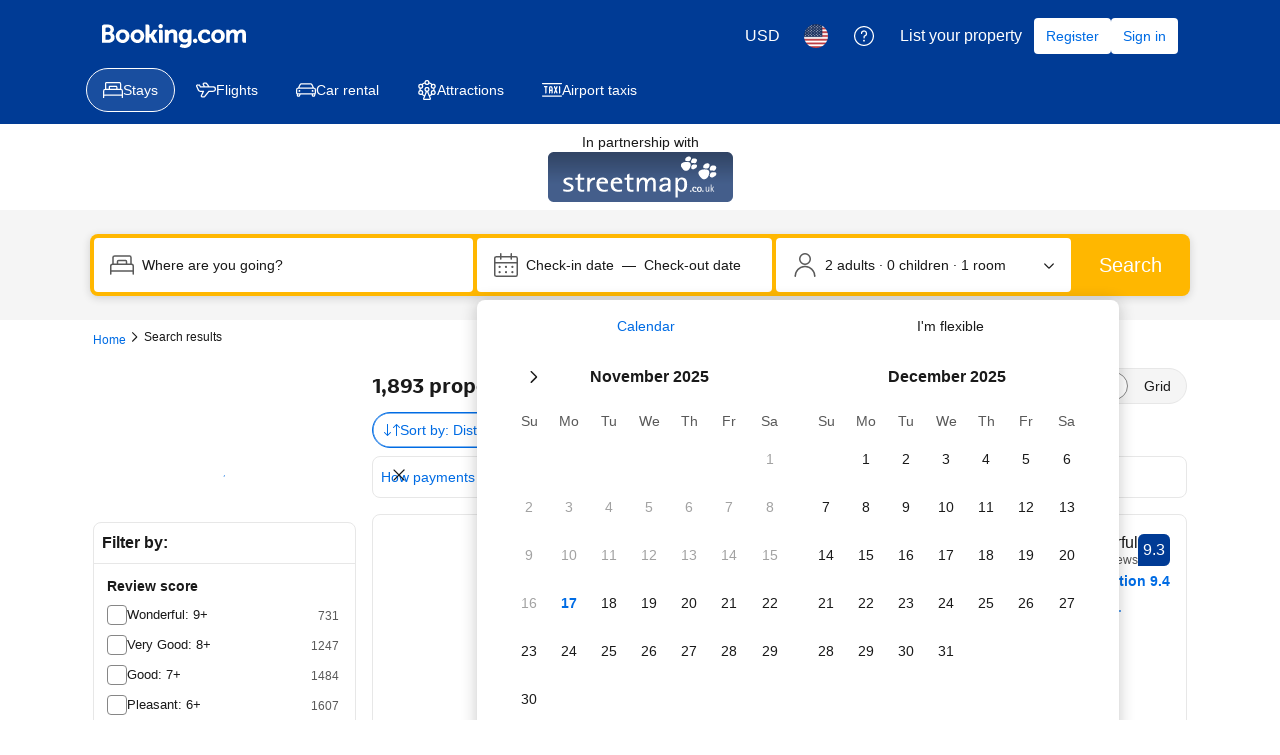

--- FILE ---
content_type: text/html; charset=UTF-8
request_url: https://www.booking.com/searchresults.html?aid=340152&latitude=53.51116881522671&longitude=-1.080141158989865
body_size: 1812
content:
<!DOCTYPE html>
<html lang="en">
<head>
    <meta charset="utf-8">
    <meta name="viewport" content="width=device-width, initial-scale=1">
    <title></title>
    <style>
        body {
            font-family: "Arial";
        }
    </style>
    <script type="text/javascript">
    window.awsWafCookieDomainList = ['booking.com'];
    window.gokuProps = {
"key":"AQIDAHjcYu/GjX+QlghicBgQ/7bFaQZ+m5FKCMDnO+vTbNg96AEjwy9qQNbMD2zOWn41j4mDAAAAfjB8BgkqhkiG9w0BBwagbzBtAgEAMGgGCSqGSIb3DQEHATAeBglghkgBZQMEAS4wEQQMI0bzH8UkRlcZj9OVAgEQgDs/8ckVGYkepIrX5mBCfJK4nmAK5lFkc4ekMkGhUDNTxvgHma6dHxVFwieAIYzo4x19hpdEY3bM64+9Gw==",
          "iv":"D549zwEUIgAAGSV8",
          "context":"453C+v0iDY9nR3xbzfdcZT3Dkh48owuf1jdYpN4TDNIlA/KiY6BxxH7nBh1m1siGsxkFUZrn72WQ7poIAuupBjlBcQYhiW4aRGyr2HmYuZLmD19Hw2NZKBrXpsxC+yBXh7p8oY7qR3DlsnpyUh6D+h05bKL73n9t5DVqwE52W1aDOImKJ5wxzdJq6GxIYTuODN5Tdz6x7W3lxpBqV6g0PPuxxVQDPWW+7ZDZxXL61rAhk4US/RS1h7ydd5pzbbMPQfuNHdGnn+D6k7/A9/GvacKlE/eA2bh+Ln+MMaL6JhmhDk+PIIK1y4d+yBEDiu9VaP1UAX6DkWvON96lKLJeuxCeYjv/ObS7n4i+DrfXhbwo99E="
};
    </script>
    <script src="https://d8c14d4960ca.337f8b16.us-east-2.token.awswaf.com/d8c14d4960ca/a18a4859af9c/f81f84a03d17/challenge.js"></script>
</head>
<body>
    <div id="challenge-container"></div>
    <script type="text/javascript">
        AwsWafIntegration.saveReferrer();
        AwsWafIntegration.checkForceRefresh().then((forceRefresh) => {
            if (forceRefresh) {
                AwsWafIntegration.forceRefreshToken().then(() => {
                    window.location.reload(true);
                });
            } else {
                AwsWafIntegration.getToken().then(() => {
                    window.location.reload(true);
                });
            }
        });
    </script>
    <noscript>
        <h1>JavaScript is disabled</h1>
        In order to continue, we need to verify that you're not a robot.
        This requires JavaScript. Enable JavaScript and then reload the page.
    </noscript>
</body>
</html>

--- FILE ---
content_type: text/css
request_url: https://cf.bstatic.com/static/css/incentives_cloudfront_sd.iq_ltr/f1558a6e9832a4eb8cfe1d3d14db176bd3564335.css
body_size: 1603
content:
.rewards-incentippy{width:24px;height:24px;background:url('//cf.bstatic.com/static/img/incentives/incentippy/d95ef8dbbf70b932813312468b55608088e91dcb.svg') no-repeat 50% 50%;background-size:24px 24px}.rewards-incentippy-gray{width:24px;height:24px;background:url('//cf.bstatic.com/static/img/incentives/incentippy_gray/2bda4622f06519a8b7a2173d4d0768ed9b7cf50f.svg') no-repeat 50% 50%;background-size:24px 24px}.rewards-incentippy-big{width:61px;height:48px;background:url('//cf.bstatic.com/static/img/incentives/incentippy_big/6073affa42fd7928b52ac15b5feaab77939687a5.svg') no-repeat 50% 50%;background-size:61px 48px}.rewards-gift-big{width:50px;height:50px;background:url('//cf.bstatic.com/static/img/incentives/incentive-gift-box-round-100px/d45438b0be0d579426436f74c2a77aef42d44c97.png') no-repeat 50% 50%;background-size:50px 50px}.rewards-ribbon{position:fixed;bottom:0;left:0;right:0;z-index:100;background-color:var(--bui_color_white)}.rewards-ribbon__icon-btn{float:right;height:24px;width:24px;padding:0;margin:16px 16px 16px 0;opacity:.4;cursor:pointer;-webkit-appearance:none;-moz-appearance:none;appearance:none;background:0;border:0}.rewards-ribbon__icon-btn:hover{opacity:.8}.rewards-ribbon__icon-btn:active,.rewards-ribbon__icon-btn:focus{-webkit-box-shadow:none;box-shadow:none;outline:0}.rewards-ribbon__collapsed{padding:16px 32px;overflow-x:hidden;text-align:center}.rewards-ribbon__icon{float:left;margin-right:12px;margin-top:2px}.rewards-ribbon__collapsed-content{display:inline;vertical-align:top}.rewards-ribbon__collapsed-title{font-size:var(--bui_font_body_2_font-size);font-weight:var(--bui_font_body_2_font-weight);line-height:var(--bui_font_body_2_line-height);font-family:var(--bui_font_body_2_font-family);display:inline;line-height:24px}.rewards-ribbon__expanded{padding:16px 32px;overflow-x:hidden}.rewards-ribbon__img{float:left;margin-right:24px}.rewards-ribbon__cta{float:right;margin:5px 0 0 16px}.rewards-ribbon__expanded-content{overflow-x:hidden}.rewards-ribbon__expanded-title{font-size:var(--bui_font_featured_3_font-size);font-weight:var(--bui_font_featured_3_font-weight);line-height:var(--bui_font_featured_3_line-height);font-family:var(--bui_font_featured_3_font-family);font-weight:normal}.rewards-ribbon__expanded-subtitle{font-size:var(--bui_font_body_2_font-size);font-weight:var(--bui_font_body_2_font-weight);line-height:var(--bui_font_body_2_line-height);font-family:var(--bui_font_body_2_font-family);display:inline;margin-right:12px}.rewards-ribbon__terms-link,.rewards-ribbon__link{font-size:var(--bui_font_body_2_font-size);font-weight:var(--bui_font_body_2_font-weight);line-height:var(--bui_font_body_2_line-height);font-family:var(--bui_font_body_2_font-family);display:inline-block;white-space:nowrap;margin-right:12px}.rewards-ribbon__terms-link .bui-link{color:#333;font-weight:normal;cursor:help}.rewards-ribbon__link .bui-link{font-weight:normal}.rewards-ribbon.-expanded .bk-icon.-iconset-navarrow_up{-webkit-transform:rotate(180deg);-ms-transform:rotate(180deg);transform:rotate(180deg)}.rewards-ribbon.-expanded .rewards-ribbon__collapsed{display:none}.rewards-ribbon.-collapsed{cursor:pointer}.rewards-ribbon.-collapsed .rewards-ribbon__expanded{display:none}.rewards-ribbon.-top{position:static;bottom:auto;left:auto;right:auto;z-index:auto;border-top:0;border-bottom:1px solid #e6e6e6;margin:8px 8px 16px}.rewards-ribbon.-top .rewards-ribbon__expanded{padding-left:0;padding-right:0}.rewards-ribbon.-top .rewards-ribbon__img{margin-right:16px}.rewards-ribbon.-top .rewards-incentippy{width:32px;height:32px;background-size:32px 32px}.rewards-terms-popover h3{font-size:var(--bui_font_strong_1_font-size);font-weight:var(--bui_font_strong_1_font-weight);line-height:var(--bui_font_strong_1_line-height);font-family:var(--bui_font_strong_1_font-family);margin:0 0 16px}.rewards-terms-popover ol{font-size:var(--bui_font_body_2_font-size);font-weight:var(--bui_font_body_2_font-weight);line-height:var(--bui_font_body_2_line-height);font-family:var(--bui_font_body_2_font-family);list-style-type:decimal;margin:0;padding-left:20px}.rewards-terms-popover ol li{margin-bottom:4px}.rewards-terms-popover ol li .bui-link{font-weight:normal}.searchresults #rewards-landing{z-index:1002}.rewards-modal-img{height:160px;background:url('//cf.bstatic.com/static/img/incentives/offer/1153351bec46b78d420be4a4b3a3d63a60da5ed6.svg') no-repeat 50% 50%;background-size:cover}#rewards-landing .bui-modal__close{opacity:1}#rewards-landing .bui-modal__slot>.bui-modal__close:first-child{display:none;visibility:hidden}#rewards-landing .bui-scrim{height:70px}#rewards-banner-modal .bui-modal__close svg{fill:var(--bui_color_white)}#rewards-banner-modal.rewards-promo-banner__modal--close_reset .bui-modal__close svg{fill:#333}#rewards-banner-modal .bui-modal__paragraph,#rewards-banner-modal .bui-list__item{font-size:var(--bui_font_body_2_font-size);font-weight:var(--bui_font_body_2_font-weight);line-height:var(--bui_font_body_2_line-height);font-family:var(--bui_font_body_2_font-family)}#rewards-banner-modal .bui-container{padding:0}#rewards-banner-modal .rewards-promo-banner__modal .bui-list{padding-left:0!important;list-style-position:inside}#rewards-banner-modal .bui-modal__paragraph.bui-text--variant-small_1{font-size:var(--bui_font_small_1_font-size);font-weight:var(--bui_font_small_1_font-weight);line-height:var(--bui_font_small_1_line-height);font-family:var(--bui_font_small_1_font-family)}.rewards-promo-banner__bui-coupon-code{font-size:var(--bui_font_emphasized_2_font-size);font-weight:var(--bui_font_emphasized_2_font-weight);line-height:var(--bui_font_emphasized_2_line-height);font-family:var(--bui_font_emphasized_2_font-family);background-color:#f5f5f5;padding:8px var(--bui_spacing_4x);min-width:100px;text-align:center}.rewards-promo-banner__bui-coupon-code .bui-spinner,.bui-banner__slot .bui-spinner{margin:auto}.promo-section__reward-banner .bui-banner{height:100%}.rewards-promo-banner--no_border{border:0}.hp--rt_banners{padding-top:0}.hp--rt_banners .fe_banner,.hp--rt_banners .bui-alert{margin:16px 0 0}.hp--rt_banners .rewards-promo-banner{margin-top:var(--bui_spacing_4x);margin-bottom:0!important}.active_offer_block .bui-spinner{margin:auto}.active_offer_block .bui-input-text__control,.active_offer_block .bui-input-text__control:focus{background:0;border:0}.active_offer_block .bui-banner,.active_offer_block .bui-accordion{border:0}.active_offer_block .bui-banner{padding:0}.active_offer_block .bui-banner__content .bui-list__item{color:#6b6b6b}.active_offer_block .bui-banner__title{padding-right:0}.aob-button-group-margin-adjust{margin-left:-webkit-calc(var(--bui_spacing_4x) * -1);margin-left:calc(var(--bui_spacing_4x) * -1)}.active_offer_block .bui-list__icon{-webkit-box-align:start;-webkit-align-items:flex-start;-ms-flex-align:start;align-items:flex-start;padding-top:1px}.active_offer_block .bui-list__icon:first-of-type{-webkit-align-self:center;-ms-flex-item-align:center;align-self:center;padding-top:0}.aob__image-container{width:64px;height:64px;min-width:64px}.aob-form__feedback{color:#008009}

--- FILE ---
content_type: text/css
request_url: https://cf.bstatic.com/static/css/searchresults_cloudfront_sd.iq_ltr/65f9ba6ce6834595643d1946decf599bdfb92021.css
body_size: 55485
content:
body#b2searchresultsPage{min-width:996px}.hotellist{clear:left;position:relative}#bodyconstraint-inner{min-width:980px}#bodyconstraint.bodyconstraint--full-width{max-width:none}.t_m_viewport #bodyconstraint-inner{min-width:inherit!important}.more_rooms_link{font-size:88%;font-weight:bold!important;text-decoration:none!important;color:#333!important;margin:0 8px;padding-left:12px;background:url("//cf.bstatic.com/static/img/experiments/more_rooms_arrow/ecef3c58a3c5ecaa079fd68a86909cb9eeb6d743.png") no-repeat 0}.more_rooms_hide{background-image:url("//cf.bstatic.com/static/img/experiments/more_rooms_arrow_up/a55dbca344ca9a6bfe12628f2b42d373be8905e8.png");padding-left:12px}form.improved_group_booking_block2 .more_rooms_hide{background-image:url("//cf.bstatic.com/static/img/experiments/more_rooms_arrow_up/a55dbca344ca9a6bfe12628f2b42d373be8905e8.png")}.hotellist tr.hidden{display:none}.sr_item .hotel_name_link{font-size:20px;text-decoration:none;vertical-align:top;word-break:break-word}.sr_item .sr-hotel__name{padding:3px 0}body.ja .hotellist .hotel_name_link,body.zh .hotellist .hotel_name_link{display:inline}.hotellist img.hotel_image{display:block;border-radius:3px}.hotellist img.alt{border:2px solid var(--bui_color_white)!important;top:-12px;right:-8px;margin-right:0}div.address a.show_map,p.address a.show_map{white-space:nowrap}div.address a.show_map.show_map_wrapped{white-space:normal}.hotellist a.sr_hotel_preview_track span{position:absolute;bottom:100%;*top:70px;*bottom:auto;background:#003580;color:var(--bui_color_white);text-decoration:none;text-align:center;width:90px;padding:2px 0}.sr_scarcity_available{font-size:.88em;font-weight:bold;color:#008009}div.lbsr span.lastbooking{padding-top:.5em;padding-bottom:.5em;float:left;cursor:help}#profilebox{margin-bottom:12px}.hotellist .room_details .b-button{float:right;clear:right;padding:5px 10px;margin-bottom:10px}.hotellist .featuredRooms .sr_cta_button{margin-top:5px;margin-bottom:0;font-weight:bold}.sr-cta-button-row{float:right}.availability_nr{text-transform:lowercase}tr.cross_sell td p,tr.cross_sell td div.address{font-size:90%!important;color:#838383}.broaden_search{float:left;margin:1em 0;padding:1.5em 2em .8em 2em;background:#fafcff;border-radius:10px}.broaden_search a{font-weight:normal}.broaden_search .ga_nearby_distance{direction:ltr;display:inline-block}.broaden_search .ga_checkin_earlier,.broaden_search .ga_checkout_later{font-size:1.1em}.broaden_search h3{font-size:1.2em;margin-bottom:1em}.broaden_search ul{list-style-type:none;margin:0 0 1.2em 0;padding:0}.broaden_search ul.main_options{font-size:1.1em;padding-bottom:.2em;border-bottom:1px solid #ebebeb}.broaden_search ul li{margin:0 0 1em 0}.broaden_search ul li ul{margin:.3em 0 0 25px}.broaden_search ul li ul li{margin:0 0 .3em 0}.broaden_search .add_info{color:#666;font-size:85%}tr.roomrow td.roomName.roomNameJa div{overflow:visible;padding-bottom:3px}.sr_item{display:block;width:100%;min-height:149px;padding:16px;margin:16px 0;border:1px solid #c6c6c6;border-radius:3px;-webkit-box-sizing:border-box;-moz-box-sizing:border-box;box-sizing:border-box;cursor:default;clear:both}.sr_item_new.sr_item--highlighted{border-color:#5bbaff;-webkit-box-shadow:0 0 10px #5bbaff;box-shadow:0 0 10px #5bbaff}.sr_item_new.sr_item--highlighted:first-child{border-top:1px solid #5bbaff;padding-top:16px}.sr_item_new.sr_item--highlighted .sr_item_footer{margin:10px 0 0 0;padding:10px}.sr_item_new.sr_item--highlighted .sr-hotel__title-badges-dotcn_adv{color:#bad4f7}.sr_item--highlighted:first-child{border-top:10px solid var(--bui_color_white);padding-top:8px}.sr_item_photo{position:absolute;display:block}.sr_item_photo_link{position:relative;display:block}.sr_item_content{display:block;padding-left:160px;min-height:170px}.sr-hotel__title-badges-dotcn_adv{font-size:10px;color:#bdbdbd;display:inline-block;line-height:20px;vertical-align:text-bottom}#ajaxsrwrap{clear:both}.likely_to_sellout{display:block;color:#a30000;font-weight:bold;margin-top:5px}.hotellist .tile_fix{display:none}.hotellist .roomrow .maxPersonsLeft{width:10px;padding:4px 8px 0 8px;white-space:nowrap}.hotellist .roomrow .maxPersonsLeft--compact{padding-left:0}th.maxPersonsLeft span{display:block;width:10px;overflow:hidden}.fbox{overflow:hidden;zoom:1}.fleft{float:left}.fright{float:right}.roomName sup{margin:0}.sr_smart_price,.sr_room_reinforcement,.sr_room_reward{color:#008009}.sr_room_reward{font-size:12px;line-height:1.5;display:block;margin:0}.sr_room_reinforcement,.sr_room_reward--bold{font-weight:bold}.sr-group-recommendation-mealplan .sr_room_reinforcement{font-size:12px}.sr-group-recommendation-mealplan .sr_room_reinforcement::after{display:none}.sr-group_recommendation .sr_room_reinforcement{display:block}.roomName .sr_smart_price:after,.roomName .sr_room_reinforcement:after{content:', ';position:relative;right:1px;margin-right:-2px}.sr-group_recommendation .roomName .sr_room_reinforcement:after{margin-right:0}.roomName .sr_smart_price:last-of-type:after,.roomName .sr_room_reinforcement:last-of-type:after{display:none}.roomPrice .sr_room_reinforcement{font-weight:bold;display:block}.hotellist .sr-group_recommendation .roomrow td{vertical-align:top}.sr-group-recommendation__title{font-size:12px;line-height:18px;margin:8px 0 4px 0;padding:4px 8px;border-radius:3px;background:#fafcff}.sr_item--highlighted .sr-group-recommendation__title{background:#ebf3ff}.sr-group-recommendation__header{background-color:transparent;border:1px solid var(--bui_color_border);color:var(--bui_color_foreground);margin-bottom:4px}.hotellist .sr-group_recommendation--alt-layout .roomrow .maxPersonsLeft{padding:2px 4px 0 0}.maxPersonsLeft .bui-badge{padding:0 3px;background-color:var(--bui_color_background_alt);color:var(--bui_color_foreground)}.sr_item--highlighted .maxPersonsLeft .bui-badge{background-color:var(--bui_color_white)}.sr_item--highlighted--margin-top{margin-top:48px}.meta-sr_item--highlighted{position:absolute;top:-36px;left:0;background-color:#003580;display:-webkit-box;display:-webkit-flex;display:-ms-flexbox;display:flex;-webkit-box-pack:center;-webkit-justify-content:center;-ms-flex-pack:center;justify-content:center;-webkit-box-align:center;-webkit-align-items:center;-ms-flex-align:center;align-items:center;width:100%;height:36px;border-radius:4px 4px 0 0;font-size:var(--bui_font_strong_1_font-size);font-weight:var(--bui_font_strong_1_font-weight);line-height:var(--bui_font_strong_1_line-height);font-family:var(--bui_font_strong_1_font-family);color:var(--bui_color_white);line-height:0;margin-bottom:0;-webkit-box-shadow:0 0 10px #0071c2;box-shadow:0 0 10px #0071c2}.sr_item_default:hover .sr-group-recommendation__title{background:#ebf3ff}.sr-group_recommendation .totalPrice{font-size:16px;line-height:24px;font-weight:700;color:#008009;text-align:right;margin:8px 0}.hotellist .featuredRooms.sr-group_recommendation .roomAvailability{width:auto;padding:4px 8px}.sr-group_recommendation .room_link{color:#0071c2;display:block}.ja .sr-group_recommendation .roomNameInner{line-height:1.4}.ja .sr-group_recommendation .roomNameInner .room_link,.ja .sr-group_recommendation .roomNameInner .sr_room_reinforcement{font-size:12px;line-height:18px}.lastChance{color:#a30000}.sr_header--title{-webkit-box-flex:1;-webkit-flex:1;-ms-flex:1;flex:1}.sr_header h1{font-size:23px;margin:0}.sr_header h2,.sr_header .sr-header-endorsments{color:#838383;font-size:16px;font-weight:normal;margin:0 0 10px 0;padding:0}.sr_header h2.block_pagination{margin-bottom:5px}h2.sr_usp{color:#838383;font-size:16px;font-weight:normal;margin:0 0 20px 0;padding:5px 0 0;border-top:1px solid #ddd}.reviewFloater div.min_price{font-size:130%;margin:.5em 3px .5em 0}.sr_resort_credit{clear:left;float:left;color:#008009;padding:5px 8px;border-radius:3px;margin:7px 0!important;border:1px solid #97e59c}.hotellist .reviewFloater .sr_review_score_normal{font-weight:normal}.featuredRooms .more_link_hp{color:#333!important;font-size:88%;font-weight:bold!important;text-decoration:none;padding-right:12px}.more_link_hp .arrow_grey_sm{margin-left:2px;position:relative;top:1px}.sr_item a.district_link{color:#0071c2;font-style:normal;font-weight:normal;text-decoration:none;border-bottom:1px solid}body.ja .address{line-height:26px}.sr_item a.district_link strong{font-weight:normal}.sr_item .sr_item_content a.selected_district_link{font-weight:bold}.no_cc_02{display:block;color:#006607;font-weight:bold;margin-top:5px}.no_cc_02.b-no-cc-reinforcement__icon{margin-top:6px}.scarcity_color{color:#c00!important}.no_dates_click{float:none}.pub_trans{font-style:normal}body.zh .hotellist .featuredRooms .sr_discount .sr_smart_price{border-radius:3px;padding:2px 3px}body.zh .hotellist .featuredRooms .sr_discount .sr_smart_price.scarcity_color{border:0;color:var(--bui_color_white)!important;background:#c00}body.zh .hotellist .featuredRooms .sr_discount .sr_smart_price.availprice{border:0;color:var(--bui_color_white)!important;background:#008009}.distfromdest_clean{font-style:normal}.distfromdest{border-bottom:1px dotted #003580;cursor:help}#b_airport_ufi{color:#333;display:block;background-color:#fafcff;border-radius:3px;margin:.5em 0;font-size:15px;font-weight:normal;padding:8px;position:relative;text-decoration:none}a#b_airport_ufi:hover{color:var(--bui_color_white);background-color:#003580;text-shadow:none}.b_ufi_pointer{background:url("//cf.bstatic.com/static/img/b_ufi_airports/1ef8129cae085ccf76341dcd93b3760c82e3e94b.png");background-position:0 -21px;background-repeat:no-repeat;float:right;width:6px;height:14px;display:block;margin:8px 0}.sr_item_default{background-color:var(--bui_color_white)}.sr_item_default:hover .sr-hotel__title-badges-dotcn_adv{color:#bad4f7}.sr_item_default .sr_item_content{min-height:205px;padding-left:210px;padding-right:0}.availprice.no_rack_rate{color:!important}.strike-it-red,.sr_gr .animated .strike-it-red_anim{color:#c00!important;text-decoration:line-through!important;margin-right:5px}.animated .strike-it-red_anim .rackrate,.strike-it-red .rackrate{text-decoration:none!important;color:!important}#ajaxsrwrap .sr_item .stars{margin-top:0;position:relative;top:5px;vertical-align:top}#ajaxsrwrap .sr_item .common_stars{vertical-align:top;top:6px}#ajaxsrwrap .sr_item .icon_deal_smart,.sr_compset_info .icon_deal_smart{vertical-align:top;position:relative;top:1px}#ajaxsrwrap .sr_item .badge_year_sm{float:left;margin-top:2px}#ajaxsrwrap .vp_hotel_badge.badge_solo_sm,#ajaxsrwrap .vp_hotel_badge.badge_couple_sm,#ajaxsrwrap .vp_hotel_badge.badge_group_sm{float:left;position:relative;top:-2px}#ajaxsrwrap .vp_hotel_badge.badge_family_sm{float:left;position:relative;top:-3px}#ajaxsrwrap .address{margin:0 0 8px 0!important}#basiclayout{margin-top:11px;-webkit-margin-top-collapse:initial}#basiclayout #left,#basiclayout #right{margin-top:0}.roomNameInner sup{vertical-align:baseline}.take-control__wrapper{margin-bottom:15px;padding:15px;text-align:center;background:#ffc489;border-bottom:1px solid #febb02}.take-control__header{margin:10px 20px 20px;font-size:20px;font-weight:bold;color:#ff8000}.take-control__subheader{margin-top:-20px;font-size:14px;line-height:20px}.take-control__icon{height:60px;width:60px;margin:0 auto;background-image:url("//cf.bstatic.com/static/img/searchresults/take-control/8050f27c92a088877851bcef96cb91b31ea8c0b4.png")}.zero_results_reduced{width:100%;padding:0!important}.options_left,.options_right{display:block;float:left;width:50%;padding-bottom:20px}.zero_results_reduced h3{margin-top:20px;margin-left:20px;margin-right:20px}.zero_results_reduced ul{margin-bottom:10px;padding-left:20px;padding-right:20px}.zero_results_reduced strong{padding:0 20px}.zero_results_reduced ul li{margin-top:2px;margin-bottom:2px}.option_remove_filters li a{background-image:url("//cf.bstatic.com/static/img/checkbox-full/16aed1fd5001eb7b6a4627273fb405f2abd6144d.png");background-position:left -99px;background-repeat:no-repeat;display:block;font-size:13px;line-height:14px;padding-left:16px;text-decoration:none;zoom:1}.option_remove_filters li a:hover{background-image:url("//cf.bstatic.com/static/img/checkbox-full/16aed1fd5001eb7b6a4627273fb405f2abd6144d.png");background-position:left -199px}.sr_jump_next_prev_week{padding-top:10px}.sr_jump_next_prev_week .sr_jumper_link{float:left;padding-right:50px;text-decoration:none}.sr_jump_next_prev_week .sr_jumper_link:hover{text-decoration:none}.sr_jump_next_prev_week .sr_jumper_title{display:block;text-decoration:underline}.sr_jump_next_prev_week .sr_jumper_subtitle{color:#838383;font-size:.85em;font-weight:normal}.sr_in_jump_next_prev_week .sr_low_percent_wrap_div{height:73px}.tt_shadow{background:0;border-radius:0;padding:0}.tt_content{background:#003580;background:rgba(0,27,65,0.9);border:0 none;-webkit-box-shadow:none;box-shadow:none;color:var(--bui_color_white);font-size:13px;line-height:1.7em;max-width:350px;padding:18px;zoom:1}.loading_check{height:69px;margin:0 auto;position:relative;width:69px;background:transparent url("//cf.bstatic.com/static/img/experiments/loading-check-sprite/185ef34940ed1d33892c1b454a2e28aae2ed6e91.gif") left top no-repeat;overflow:hidden}.loading_check_animation{display:block;height:69px;position:relative;width:1242px;margin-left:0;overflow:hidden;margin-top:-72px}.loading_check_animation img{margin-left:-69px}.link_to_hotel_reviews_from_sr{text-decoration:none!important;color:inherit!important}.hotellist .sr_item_content .hotel_desc{margin:.625em 0 0}.hotellist .roomPrice.sr_discount .b_bigger_tag{font-size:20px;line-height:28px}.hotellist .featuredRooms .sr_discount .b_bigger_tag .sr_smart_price{font-size:12px;line-height:18px;border-radius:3px}.hotellist .featuredRooms .sr_discount .b_bigger_tag .strike-it-red_anim{font-size:14px;line-height:20px}.sr_header_deals{display:inline-block}.sr_item .sr-rt-size{display:inline-block}.hotellist .review-score-widget__text-only .review-score-widget__text,.hotellist .review-score-widget__text-only .review-score-badge{line-height:28px}.hotellist .review-score-widget__20 .review-score-widget__subtext{font-size:12px!important;line-height:18px!important;margin:0!important}.hotellist .search-secondary-review-score{padding:0}.hotellist .sr__guest-favorite{margin:0;font-size:14px;line-height:20px}.sr_item--soldout .sr_rooms_table_block{margin-top:0}.sr-group_recommendation .featuredRooms .roomName{width:auto;padding-top:4px;padding-bottom:4px}.sr_item .b-button.b-button_primary,.sr_item .b-button.b-button_primary .b-button__text{font-size:14px!important;line-height:20px}.sr_item .sr_cta_button{padding:8px 16px!important}.sr-item-tysp-cta-spacing{border:0!important}.sr-item-tysp-cta-spacing__div{display:block;width:100%;height:8px;clear:both}.fe_banner__sr_soldout_property .fe_banner__icon{top:10px}.bui-button__icon--end .bk-icon{vertical-align:initial}.distfromdest--highlight{background:#fdf4d8;display:inline-block;padding:0 3px;border-radius:3px}.distfromdest--highlight>span{border-bottom:0}.distfromdest--highlight>span::nth-line(2){padding-left:100px}.distfromdest--highlight .icon-valign-middle{vertical-align:middle}#sort_by .sort_option_list,#sort_by .sort_option_sublist{list-style:none;margin:0;padding:0}#sort_by{border-radius:3px;border:1px solid #0071c2;position:relative;background:var(--bui_color_white);border-top-width:5px;margin:10px 0;visibility:hidden}.noJS #sort_by,#sort_by.no-flexbox{visibility:visible}#sort_by .sort_label{background-color:var(--bui_color_white);cursor:default}#sort_by .sort_option_list{display:-webkit-box;display:-webkit-flex;display:-ms-flexbox;display:flex;-webkit-flex-wrap:wrap;-ms-flex-wrap:wrap;flex-wrap:wrap;height:28px;font-size:0}.noJS #sort_by .sort_option_list,#sort_by.no-flexbox .sort_option_list{display:block;height:auto;margin-top:-1px}#sort_by .sort_category{border-right:1px solid;border-bottom:1px solid;border-top:1px solid;border-color:#0071c2;-webkit-box-flex:1;-webkit-flex-grow:1;-ms-flex-positive:1;flex-grow:1;margin-bottom:-1px;color:;display:inline-block;font-size:12px;font-weight:normal;position:relative}#sort_by .sort_category:last-child{border-right:0 none!important;border-left:0 none!important}#sort_by .sort_option,#sort_by .deal-container{background:0;border-radius:3px;color:#003580;display:block;font-size:12px;font-weight:normal;line-height:27px;outline:0;padding:0 .7em;text-align:center;text-decoration:none;white-space:nowrap}#sort_by .sort_option:hover{background-color:#fafcff}#sort_by .sort_option>i.b-sprite,#sort_by .sort_option>.bui__down_orange{display:inline-block;margin:0;position:static;vertical-align:middle}.noJS #sort_by .sort_option>i.b-sprite,.noJS #sort_by .sort_option>.bui__down_orange{display:none}#sort_by .sort_category.selected{background:#008009}#sort_by .sort_category.selected .sort_option,#sort_by .sort_category.selected .deal-container{color:var(--bui_color_white)}#sort_by .sort_category.selected .sort_option:hover{background-color:#008009}#sort_by .sort_option_sublist{background-color:var(--bui_color_white);border-radius:.3em;border:1px solid #0071c2;display:none;left:50%;padding:.5em 0;position:absolute;top:22px;-webkit-transform:translateX(-50%);-ms-transform:translateX(-50%);transform:translateX(-50%);width:auto;z-index:1000;text-align:center}#sort_by .sort_option_sublist_title{color:#333;display:block;font-size:13px;font-weight:bold;margin:5px 0 3px 0;padding:0 0 0 5px;white-space:nowrap}#sort_by .sort_suboption{color:#003580;display:block;font-size:11px;font-weight:normal;outline:0;padding:.2em .5em .4em;text-align:center;text-decoration:none;white-space:nowrap}#sort_by .sort_suboption:hover{background-color:#fafcff}#sort_by .sort_option_sublist .selected .sort_suboption{background-color:#fafcff;padding-left:15px}#sort_by .sort_more_options{border-top:1px solid #0071c2;-webkit-box-flex:0;-webkit-flex-grow:0;-ms-flex-positive:0;flex-grow:0;padding:0;position:relative;text-align:center;width:30px}#sort_by .sort_more_options__button{background:transparent;border:0;cursor:pointer;margin:0;padding:0;width:100%}#sort_by .sort_more_options__dropdown{background:var(--bui_color_white);border-radius:0 0 3px 3px;border:1px solid #0071c2;display:none;padding:0;position:absolute;right:-1px;top:100%;z-index:2}#sort_by .sort_more_options__dropdown:after{background:var(--bui_color_white);border-right:1px solid #0071c2;border-bottom:1px solid #0071c2;content:'';height:2px;position:absolute;right:-1px;top:-3px;width:2px}#sort_by .sort_more_options__button:hover ~ .sort_more_options__dropdown:after{background:#fafcff}#sort_by .sort_more_options__dropdown.is-visible,#sort_by .sort_more_options__dropdown.is-visible{display:block}#sort_by .sort_more_options__dropdown .sort_category{border:0;height:28px;width:100%}#sort_by .sort_more_options__dropdown .sort_option{text-align:right}#sort_by .sort_more_options__dropdown .sort_option_sublist{left:auto;line-height:1.2;-webkit-transform:none;-ms-transform:none;transform:none;right:4px}#sort_by .sort_more_options__dropdown .sort_suboption{text-align:right}#sort_by .sort_option:focus,#sort_by .sort_suboption:focus{outline:2px solid #89ceff;position:relative;z-index:1}#sort_by .review_score .sort_option_sublist_title,#sort_by .sort_score .sort_option_sublist_title{color:#333;font-size:12px;font-weight:normal;margin:0;padding:.2em .5em .4em}.budget-filter-container{height:auto;min-height:25px;margin:10px auto 0;width:100%;position:relative}.budget-filter-slider{width:92.065%;position:relative;height:5px;background-color:#fafcff;border-radius:0;margin:20px auto 15px;-webkit-transition:opacity .5s linear;transition:opacity .5s linear}.budget-filter-slider--histogram{margin-top:70px}.budget-filder-histogram__mask{position:absolute;top:-60px;background:url(//cf.bstatic.com/static/img/bb/transp_pix_white_60pct/f994b26908b36c3bf9e0e7cf8c48783956ba86de.png) 0 0 repeat;z-index:2;height:60px}.budget-filder-histogram__mask--min{left:0}.budget-filder-histogram__mask--max{right:0}.budget-filter-histogram-fallback{position:absolute;top:-60px;left:0;right:0;height:60px;z-index:1}.budget-filder-histogram__point{position:absolute;bottom:0;background-color:#ebf3ff}.budget-filter-slider.budget-filter-slider__disabled{cursor:progress;opacity:.5}.budget-filter-slider.budget-filter-slider__disabled .ui-slider-handle{border-color:#6b6b6b;border-width:1px;cursor:progress}.budget-filter-slider.budget-filter-slider__disabled .ui-slider-range{background-color:#6b6b6b}.budget-filter-slider.budget-filter-slider__disabled .ui-slider-handle:hover{border-width:1px}.budget-filter-slider.budget-filter-slider__disabled ~ .budget-filter-values{cursor:progress}.budget-filter-histogram{height:60px;position:absolute;top:-60px;left:0;right:0}.budget-filter-slider .ui-slider-range{background-color:#0071c2;position:absolute;height:5px;-webkit-transition:background-color .5s linear;transition:background-color .5s linear}.budget-filter-slider .ui-slider-handle{-webkit-box-sizing:border-box;-moz-box-sizing:border-box;box-sizing:border-box;width:25px;height:25px;background-color:var(--bui_color_white);border:1px solid #0071c2;border-radius:50%;-webkit-box-shadow:none;box-shadow:none;position:absolute;z-index:2;outline:0;top:-10px;margin-left:-12px;cursor:pointer;cursor:-webkit-grab;cursor:-moz-grab;cursor:grab;text-align:center;-webkit-transition:border-color .5s linear;transition:border-color .5s linear}.budget-filter-slider .ui-slider-handle:hover,.budget-filter-slider .ui-slider-handle.ui-state-active{border:2px solid #0071c2}.budget-filter-slider .ui-slider-handle:last-child{margin-left:-13px}.budget-filter-slider .ui-slider-handle.ui-state-active{background-color:#fafcff;cursor:-webkit-grabbing;cursor:-moz-grabbing;cursor:grabbing;z-index:3}.budget-filter-slider .ui-slider-handle:nth-child(2) span:first-child{margin-left:-1px}.budget-filter-slider .ui-slider-handle:last-child span:first-child{margin-left:3px}.budget-filter-values{overflow:hidden;width:92.065%;position:relative;margin:5px 10px 15px;font-size:14px;-webkit-user-select:none;-moz-user-select:none;-ms-user-select:none;user-select:none}.budget-filter-value{font-weight:bold;color:#333}.budget-filter-value--min{float:left}.budget-filter-value--max{float:right}.budget-filter-value--active{color:#0071c2}.component-tooltip{position:absolute;opacity:0;visibility:hidden;z-index:9999;top:-99999px;left:-9999px}.tooltip-animate{-webkit-transition:opacity .2s .5s,visibility .2s .5s,margin .2s ease-out .5s;transition:opacity .2s .5s,visibility .2s .5s,margin .2s ease-out .5s}.tooltip-inner{border:1px solid #cd8900;background:#ffc489;-webkit-box-shadow:0 0 5px 0 rgba(0,0,0,0.5);box-shadow:0 0 5px 0 rgba(0,0,0,0.5);color:#464646;padding:10px;border-radius:4px}.tooltip-arrow{position:absolute;background:url('//cf.bstatic.com/static/img/tooltip/1e0ff1c51dfa07d6a94407a832621012c8b5520d.png') no-repeat;left:0;right:0;bottom:0;top:0}.tooltip-top{margin-bottom:5px;padding-bottom:11px}.tooltip-top .tooltip-arrow{top:auto;height:12px;background-position:bottom}.tooltip-bottom{margin-top:5px;padding-top:11px}.tooltip-bottom .tooltip-arrow{bottom:auto;height:12px;background-position:top}.tooltip-left{margin-right:5px;padding-right:11px;margin-left:0;padding-left:0}.tooltip-left .tooltip-arrow{left:auto;right:0;width:12px;background-position:right}.tooltip-right{margin-right:0;padding-right:0;margin-left:5px;padding-left:11px}.tooltip-right .tooltip-arrow{right:auto;left:0;width:12px;background-position:left}.tooltip-align-right .tooltip-arrow{right:35px;left:auto;width:20px}.tooltip-align-left .tooltip-arrow{left:35px;right:auto;width:20px}.tooltip-align-top .tooltip-arrow{top:25px;bottom:auto;height:20px}.tooltip-align-bottom .tooltip-arrow{bottom:25px;top:auto;height:20px}.component-tooltip.on{visibility:visible;opacity:1;margin:0;-webkit-transition-delay:.2s;transition-delay:.2s}.landmark-map{width:380px}.cf-spinner{min-height:32px;line-height:32px;padding:0 36px;background:url("//cf.bstatic.com/static/img/dmo/loader/1aaacbe7cd309a9e88b27690134041e15fb70130.gif") no-repeat 0 0;color:#6b6b6b}.slick-slider{position:relative;display:block;-moz-box-sizing:border-box;-webkit-box-sizing:border-box;box-sizing:border-box;-webkit-user-select:none;-moz-user-select:none;-ms-user-select:none;user-select:none;-webkit-touch-callout:none;-khtml-user-select:none;-ms-touch-action:pan-y;touch-action:pan-y;-webkit-tap-highlight-color:transparent}.slick-list{position:relative;display:block;overflow:hidden;margin:0;padding:0}.slick-list:focus{outline:0}.slick-list.dragging{cursor:pointer;cursor:hand}.slick-slider .slick-track,.slick-slider .slick-list{-webkit-transform:translate3d(0,0,0);-ms-transform:translate3d(0,0,0);transform:translate3d(0,0,0)}.slick-track{position:relative;top:0;left:0;display:block}.slick-track:before,.slick-track:after{display:table;content:''}.slick-track:after{clear:both}.slick-loading .slick-track{visibility:hidden}.slick-slide{display:none;float:left;height:100%;min-height:1px}[dir='rtl'] .slick-slide{float:right}.slick-slide img{display:block}.slick-slide.slick-loading img{display:none}.slick-slide.dragging img{pointer-events:none}.slick-initialized .slick-slide{display:block}.slick-loading .slick-slide{visibility:hidden}.slick-vertical .slick-slide{display:block;height:auto;border:1px solid transparent}.slick-arrow.slick-hidden{display:none}.anim_rack_rate_smart{filter:alpha(opacity=0);opacity:0}.sr_gr .anim_rack_rate_rr{text-decoration:none;border-bottom:0 solid var(--bui_color_white);font-weight:bold}.animated .scarcity_color{color:#c00!important}.animated .availprice{color:#008009!important}.sr_gr .animated .anim_rack_rate_rr{font-weight:normal;border-bottom:1px dotted #666}.animated .strike-it-red_anim.change-text-color-gray .rackrate{color:#bdbdbd!important}.filteroptions{position:relative}.filterbox_limited .collapsed_partly_less,.collapsed_partly_more,#filterbox_wrap .filterbox_limited .collapsed_partly{display:none}.collapsed_partly_less,.filterbox_limited .collapsed_partly_more{display:block;margin-left:10px}.collapsed_partly_more{padding-left:12px;background:transparent url("//cf.bstatic.com/static/img/experiments/more_rooms_arrow/ecef3c58a3c5ecaa079fd68a86909cb9eeb6d743.png") 0 2px no-repeat;cursor:pointer;font-weight:bold}.collapsed_partly_less{padding-left:12px;background:transparent url("//cf.bstatic.com/static/img/experiments/more_rooms_arrow_up/a55dbca344ca9a6bfe12628f2b42d373be8905e8.png") 0 3px no-repeat;cursor:pointer;font-weight:bold}.sr_double_search.hotellist .featuredRooms div,.sr_double_search .sr_room_reinforcement,.sr_double_search .in-high-demand-not-scarce{font-size:12px}.hotellist .featuredRooms.sr_rt_wider_urgency_msg .roomAvailability{width:175px}.hotellist .featuredRooms.sr_rt_wider_urgency_msg .roomPrice{width:8.75em}.political_districts_title,.free_districts_title{background:#fafcff;color:#333;font-size:14px;height:20px;padding:6px;margin-bottom:6px;line-height:20px}.sr_item_hvb:hover{background-color:#fff8f0}.sr_item_hvb_block{position:relative;display:block;-webkit-box-flex:0;-webkit-flex:0 0 100%;-ms-flex:0 0 100%;flex:0 0 100%;-webkit-box-ordinal-group:3;-webkit-order:2;-ms-flex-order:2;order:2;max-height:0;text-decoration:none;background-color:#ffc489;max-height:50px;margin-top:-5px;margin-left:2px}.sr_item_hvb_block:after{content:'';position:absolute;bottom:33px;left:14px;border:10px solid transparent;border-bottom-color:#ffc489;display:block;border-top:0}.sr_item_hvb_text{padding:10px 45px;color:#bc5b01;text-decoration:none;font-weight:normal;line-height:1}.sr_item_hvb_badge{position:absolute;top:4px;left:11px}.sr_item_new .sr_item_hvb_block{margin:5px -10px -10px;padding:0 10px;border-top:1px solid #ffc489;border-radius:3px}.sr_item_new .sr_item_hvb_text{padding:10px 35px}.sr_item_new .sr_item_hvb_block:after{display:none}.hotellist .loc_sr_review{display:block;clear:both;color:#333;overflow:hidden;zoom:1}.loc_sr_review .good_review_text{background-color:var(--bui_color_white);border-radius:3px;padding:7px;margin:10px 0 0 0;display:block;color:#333;text-decoration:none;font-weight:normal;line-height:1.4;text-shadow:1px 1px 1px var(--bui_color_white)}.loc_sr_review .good_review_text{border:1px solid #fafcff;background:#fafcff}.loc_sr_review .good_review_text{line-height:1.5}.loc_sr_review .good_review_text:visited{color:#333}.loc_sr_review .good_review_text:hover{text-decoration:underline}.hotellist .sr_item_content .loc_sr_review .loc_sr_reviewer{display:block;background-position:left top;background-repeat:no-repeat;height:35px;margin-top:-1px;margin-left:15px;padding-left:20px;padding-top:15px;width:100%;font-size:12px}.hotellist .sr_item_content .loc_sr_review .loc_sr_reviewer{background-image:url("//cf.bstatic.com/static/img/experiments/ico_sr_reviewer/d42d2925e20450196204dabd24ab20218239257d.png")}.loc_sr_review.better_contrast_review .good_review_text{border:0;background-color:#fafcff}.sr_item_default:hover .loc_sr_review.better_contrast_review .good_review_text,.sr_item--highlighted .loc_sr_review.better_contrast_review .good_review_text{background-color:#ebf3ff}.hotellist .sr_item_content .loc_sr_review.better_contrast_review .loc_sr_reviewer{background-image:none;padding-top:7px;padding-left:0}.hotellist .sr_item_content .loc_sr_review.better_contrast_review .loc_sr_reviewer .bicon-LoginIcon{vertical-align:text-top;font-size:16px;margin-right:5px;color:#838383}#msg_low_avail .button_close{float:right;width:15px;height:16px;display:block;text-indent:-99999px;background-image:url("//cf.bstatic.com/static/img/msg_status_close/1986cb40d5ff24d9ae9472808d41a0e86f66df97.gif");background-repeat:no-repeat}.status_msg{background-color:#fff6de;border:1px solid #febb02;padding:.7em;padding-left:30px;margin-bottom:1em;margin-top:.6em;border-radius:5px;clear:both}.status_msg h4{margin:0;padding:0;font-weight:bold}.status_msg p{margin-top:0;margin-bottom:0}.genius_status_msg{padding:.5em;line-height:40px}.genius_status_msg .ge-bg-white-24{margin:8px}.genius_status_msg .close_button{margin:0 8px}.sh_to_sr_status_alert_badge .status_change_icon{background:url(//cf.bstatic.com/static/img/experiments/status_change_icon/2a5298ca8d21865ed77fbd49cfa47fae45b260d5.png);display:block;height:28px;width:28px;margin:.2em auto .5em}.sh_to_sr_status_alert_badge .status_change_icon.increase{background-position:left top}.sh_to_sr_status_alert_badge .status_change_icon.decrease{background-position:left 28px}div#rate_guarantee.bpg_sr_date_modal{padding:1em 0 0 0}.sr_ivhw{margin-top:40px}.sr_ivhw h2{padding-top:0}.sr_ivhw .sr_ivhl{list-style:none;padding:0;margin:0}.sr_ivhl .sr_ivhl_i{background:#fafcff;padding:1.2%;display:inline-block;width:47%;margin-bottom:10px;vertical-align:top;border-radius:4px;-webkit-transition:all .5s ease;transition:all .5s ease}.sr_ivhl .sr_ivhl_i:hover{-webkit-box-shadow:0 2px 4px rgba(0,0,0,0.4);box-shadow:0 2px 4px rgba(0,0,0,0.4);cursor:pointer}.sr_ivhl .sr_ivhl_i_even{margin-left:5px}.sr_ivhl_i .sr_ivhl_i_iw{max-width:100px;display:inline-block;margin-right:6px}.sr_ivhl_i .sr_ivhl_i_iw img{max-width:100%;border-radius:4px;vertical-align:bottom}.sr_ivhl_i .sr_ivhl_i_fw{display:inline-block;width:67%;vertical-align:top}.sr_ivhl_i_fw .sr_ivhl_i_name{font-size:13px;line-height:13px;text-decoration:none;margin:0;color:#0071c2;word-break:break-word}.sr_ivhl_i_fw .sr_ivhl_i_rw{margin-top:7px}.sr_ivhl_i_fw .sr_ivhl_i_pw{padding-top:9px;border-top:1px dotted #ccc;margin:9px 0 0 0;color:#a30000;font-size:11px}.sr-badges__row{margin:8px 0 -8px 0!important;line-height:24px}.sr-badges__row>div{display:inline-block;vertical-align:top}.sr-badges__row .sr-property-highlights{display:block;padding-bottom:8px}.hotellist .sr_item h3.sr-hotel__title{font-size:var(--bui_font_featured_3_font-size);font-weight:var(--bui_font_featured_3_font-weight);line-height:var(--bui_font_featured_3_line-height);font-family:var(--bui_font_featured_3_font-family);display:inline-block;margin:0!important;padding-right:2px}.sr-hotel__title-wrap{margin-bottom:4px}.hotellist .sr_item .sr-hotel__title-wrap h3.sr-hotel__title,.sr-hotel__title-wrap .sr-hotel__title div,.sr-hotel__title-wrap .sr-hotel__title-badges{display:inline}.hotellist .sr_item h3.sr-hotel__title .address{font-size:var(--bui_font_small_1_font-size);font-weight:var(--bui_font_small_1_font-weight);line-height:var(--bui_font_small_1_line-height);font-family:var(--bui_font_small_1_font-family);word-break:break-word;margin:0 0 8px 0!important}.hotellist.sr_double_search .sr-badges__row{margin:5px}.sr-badges__row .d-deal{vertical-align:baseline!important}.sr_button_arrow{font-family:'booking-iconset';font-style:normal;color:var(--bui_color_white);margin-left:3px;font-size:10px}.fe_banner__sr_soldout_property.fe_banner__red{border-color:#fcb4b4;background-color:#ffebeb;color:#a30000}.fe_banner__sr_soldout_property .fe_banner__title,.fe_banner__sr_soldout_property .fe_banner__message,.fe_banner__sr_soldout_property .fe_banner__icon{color:#a30000}.add-red-tag__amount_all_inclusive{font-size:.8em}.searchresults .add-red-tag--ribbon.all-inclusive-ribbon{background:#006607}.searchresults .add-red-tag--ribbon.all-inclusive-ribbon:before{border:5px solid #006607;border-bottom-color:transparent;border-left-color:transparent}.all-inclusive-ribbon:before{border:5px solid #006607;border-bottom-color:transparent;border-left-color:transparent}.searchresults .add-red-tag--ribbon.generic-override-ribbon{background:#ff8000}.searchresults .add-red-tag--ribbon.generic-override-ribbon:before{border:5px solid #ff8000;border-bottom-color:transparent;border-left-color:transparent}.generic-override-ribbon:before{border:5px solid #ff8000;border-bottom-color:transparent;border-left-color:transparent}.sr_hf_listing{margin:5px 10px 5px 0;padding:0;position:static;display:inline-table}.sr_hf_text{display:table-cell;height:25px;vertical-align:middle;padding:0 0 0 3px}.x-list{overflow:hidden}.x-list li{float:left;margin-left:1em}.x-list li:first-child{margin:0}.results-paging{overflow:hidden}.results-meta{border-top:1px solid #ebf3ff;margin-top:2em;clear:both;overflow:hidden}.results-meta h4,.results-meta h4 span.availability_nr{font-weight:normal;color:#191919;font-size:1em;margin-bottom:1em}.results-paging ul{list-style-type:none;float:left;margin:0;padding:0}.results-paging ul li{margin-left:.5em}.results-paging a,.results-paging a:visited,.results-paging a:hover{font-weight:normal;display:block;padding:.25em .55em;margin:0;text-align:center;text-decoration:none;color:#0071c2}.results-paging li.active a{font-weight:bold;color:#191919}.results-paging li a:hover,.results-paging a.paging-next:hover,.results-paging a.paging-previous:hover{color:#333}.results-paging li a:hover,.results-paging li.current a{background:#e6e6e6;color:#333}.results-paging a.paging-next,.results-paging a.paging-previous,.results-paging span{display:block;float:left}.results-paging a.paging-previous{padding-left:0}.results-paging a.paging-next{padding-right:0}.results-paging span{margin:0 .5em;color:#191919;padding:.25em .75em}.results-paging .paging-start,.results-paging .paging-end{color:#d4d4d4}.results-paging .paging-start{margin-left:0;padding-left:0}.results-meta h4{float:left;font-size:1em;font-weight:normal;margin:0;overflow:hidden;padding:10px 0;width:57%;min-height:44px}.results-meta h4 span{padding-left:1em;color:#898989}.results-meta h4 span.availability_nr{color:#191919;padding-left:0}.results-meta h4 span.sr_showed_amount_last{padding-left:0}.similar_destination{clear:left;margin-top:1em;border-top:1px solid #ebf3ff;padding:0;padding-top:10px;background:0;display:block}.similar_destination .destination_title{font-size:1.6em;font-weight:normal;margin-bottom:0;margin-top:0;padding-top:5px;padding-bottom:3px;color:#333}.similar_destination .destination_subtitle{font-size:1em;font-weight:normal;margin-bottom:1em;margin-top:0;color:#898989}.similar_destination .destination_container{padding:.6em}.similar_destination .similar_postcard{height:200px;cursor:pointer;background-position:right top}.similar_destination .postcard_title{display:inline;float:left;margin:10px;max-width:75%;padding:7px;background:none repeat scroll 0 0 rgba(0,0,0,0.4);font-size:2.2em;font-weight:normal;line-height:.833;position:static;text-shadow:1px 1px 1px var(--bui_color_black);color:var(--bui_color_white);text-decoration:none}.similar_destination .postcard_hotels{display:block;text-align:left;color:var(--bui_color_white);font-size:.45em;font-weight:bold;margin:5px 0 0;text-shadow:1px 1px 1px var(--bui_color_black);line-height:1.2}.similar_destination .destination_copuntry_flag{background-position:right center;background-repeat:no-repeat;padding-right:38px}.sr_compset_grid .similar_elements{width:33%;float:left;margin:1px}.sr_compset_grid .se_clear{clear:left}.similar_destination_link{display:block}.similar_destination .bui-card--transparent a.bui-card{color:initial}.sr-usp-overlay{position:absolute;top:0;right:0;bottom:0;left:0;z-index:99;background-color:#f5f5f5;background-color:rgba(255,255,255,0.75)}.sr-usp-overlay--wide{right:-10px;left:-10px}.sr-usp-overlay__container{position:absolute;top:50px;left:50%;margin:0;margin-left:-180px;padding:32px;min-height:125px;width:300px;border:1px solid #dedede;border-radius:3px;background:var(--bui_color_white);-webkit-box-shadow:0 1px 2px rgba(0,0,0,0.25);box-shadow:0 1px 2px rgba(0,0,0,0.25);text-align:center}.sr-usp-overlay__loading{position:relative;margin:0 auto;width:69px;height:69px;background:transparent url(//cf.bstatic.com/static/img/experiments/loading-check-sprite/185ef34940ed1d33892c1b454a2e28aae2ed6e91.gif) 0 0 no-repeat}.sr-usp-overlay__loading::before{position:relative;display:block;overflow:hidden;width:69px;height:69px;background:transparent url(//cf.bstatic.com/static/img/experiments/loading-check-sprite/185ef34940ed1d33892c1b454a2e28aae2ed6e91.gif) -69px 0 no-repeat;content:'';will-change:background-position;-webkit-animation:sr_usp_loading 1s steps(17,end) infinite;animation:sr_usp_loading 1s steps(17,end) infinite}@-webkit-keyframes sr_usp_loading{from{background-position:-69px 0}to{background-position:-1242px 0}}@keyframes sr_usp_loading{from{background-position:-69px 0}to{background-position:-1242px 0}}.sr-usp-overlay__title{font-weight:bold;font-size:14px;margin-bottom:4px}[data-block-id=filter_options],[data-block-id=sort_bar]{position:relative}.sr-usp-overlay .bui-spinner{margin:32px auto 16px}.sr-usp-overlay__body{font-size:14px}.sr_filters__container .filterbox.bb_popular_filters{border-radius:3px;background-color:#fafcff;padding-top:8px;margin-top:0;position:relative}.bb_popular_filters .filtercategory{padding-right:10px}.bb_popular_filters .filter_item span{display:inline-block;max-width:190px;*zoom:1;*display:inline}.barrel_o_filters .filtercategory .filtercategory_title{padding-right:3px}.facility-badge__wrapper .bicon-babycot{font-size:12px}.sr-hotel__type{display:inline-block;font-size:12px;font-weight:normal;line-height:18px;vertical-align:middle;margin-top:-3px;padding:0 4px;border-radius:3px;background:#aeaeae;color:var(--bui_color_white)}.hotel_name_link:hover .sr-hotel__type{background:#febb02}.try_another_search_3{display:inline-bock;float:right;width:31%;padding:10px;background:#ebf3ff;text-align:center;border-radius:0 0 3px 3px}.try_another_search_3 a{color:#333}.try_another_search_3 a:hover{text-decoration:none}.barrel_o_filters{background:var(--bui_color_white);border-radius:3px;border:1px solid #bdbdbd;margin:0 0 10px;padding:5px}.barrel_o_filters .filter_by_wrapper{position:static;padding:8px;border-bottom:1px solid #bdbdbd}.barrel_o_filters .filter_by{position:static;color:var(--bui_color_black);background:0;margin:0;padding:0;font-size:16px;line-height:24px;font-weight:700}.sr_filters__container fieldset{min-inline-size:auto}.barrel_o_filters .filterbox{margin-top:8px}.barrel_o_filters .filtercategory{cursor:default;padding-left:6px;padding-right:6px;position:relative}.barrel_o_filters .filtercategory h3,.barrel_o_filters .filtercategory .filtercategory-title{margin:0;padding:4px 0;font-size:14px;line-height:20px;font-weight:700}.barrel_o_filters .filterelement{cursor:pointer;display:block;font-size:13px;font-weight:normal;line-height:14px;text-decoration:none;zoom:1;position:relative;color:var(--bui_color_black);padding:5px 2px 5px 5px}#left:not(.js-load-filters) .barrel_o_filters .filterelement .bui-checkbox{pointer-events:none}.barrel_o_filters .filterelement-no-checkbox{background-image:none}.barrel_o_filters .filterelement-hidden{display:none}.barrel_o_filters .filterelement .filter_item{display:-webkit-box;display:-webkit-flex;display:-ms-flexbox;display:flex;font-size:13px;line-height:1.6em}.barrel_o_filters .filterelement .filter_label{padding-right:4px;-webkit-box-flex:1;-webkit-flex:1;-ms-flex:1;flex:1}.barrel_o_filters .filterelement .filter_count{position:static}.sr-filters--subtext{font-size:12px;color:#8e8e8e}.barrel_o_filters .cantdeselect,.barrel_o_filters .cantdeselect:hover{cursor:default}.barrel_o_filters .filterbox .filterelement .filter_label{padding-right:30px;display:block;color:var(--bui_color_black)}.barrel_o_filters .filterelement .filter_meta{display:none}.barrel_o_filters .filterbox .filterelement .filter_count,.barrel_o_filters .filterbox .filterelement .mfc{position:absolute;right:5px;font-weight:normal;top:0;color:#6b6b6b}.barrel_o_filters .filterbox .filterelement:hover .filter_count,.barrel_o_filters .filterbox .filterelement:hover .mfc{color:#6b6b6b}.barrel_o_filters .filterbox .filterelement.active .filter_count,.barrel_o_filters .filterbox .filterelement.active .mfc,.barrel_o_filters .filterbox .filterelement.active:hover .filter_count,.barrel_o_filters .filterbox .filterelement.active:hover .mfc{display:none}.barrel_o_filters .filterbox .filter_additional_label{color:#8e8e8e;font-size:12px}.filterbox .collapsed_partly_link{background:0;font-weight:normal;font-size:13px;color:#0071c2;padding:8px 24px 0 5px;margin:0;border:0}.filterbox .collapsed_partly_link svg{margin-top:-1px}.sr_filters__flex.barrel_o_filters .filterelement .filter_item{display:-webkit-box;display:-webkit-flex;display:-ms-flexbox;display:flex;-webkit-box-orient:horizontal;-webkit-box-direction:normal;-webkit-flex-direction:row;-ms-flex-direction:row;flex-direction:row;-webkit-box-align:start;-webkit-align-items:flex-start;-ms-flex-align:start;align-items:flex-start}.sr_filters__flex.barrel_o_filters .filterbox .filterelement .filter_label{-webkit-align-self:flex-start;-ms-flex-item-align:start;align-self:flex-start;-webkit-flex-wrap:nowrap;-ms-flex-wrap:nowrap;flex-wrap:nowrap;padding-right:8px}.sr_filters__flex.barrel_o_filters .filterbox .filterelement .filter_count,.sr_filters__flex.barrel_o_filters .filterbox .filterelement .mfc{position:relative;top:auto;right:auto;-webkit-align-self:flex-start;-ms-flex-item-align:start;align-self:flex-start;-webkit-flex-wrap:wrap;-ms-flex-wrap:wrap;flex-wrap:wrap}#filterbox_wrap{position:relative}.filterbox__collapsable.filterbox_collapsed .filteroptions{display:none}.filterbox__collapsable .filtercategory{cursor:pointer;position:relative}.filterbox__collapsable .filtercategory .filtercategory__icon{position:absolute;top:5px;right:5px}.filterbox__collapsable .filtercategory .filtercategory__icon--expand{display:none}.filterbox__collapsable.filterbox_collapsed .filtercategory .filtercategory__icon--collapse{display:none}.filterbox__collapsable.filterbox_collapsed .filtercategory .filtercategory__icon--expand{display:inline}.sr-sticky-filters .filtercategory .filtercategory__icon{display:none}.searchresults .add-red-tag{position:absolute;top:-7px;left:-15px;width:43px;height:112px;color:var(--bui_color_white);cursor:pointer;text-decoration:none;outline:0;z-index:100}.add-red-tag__content{position:absolute;top:60px;width:43px;text-align:center;line-height:1em}.add-red-tag__amount{font-size:1.2em;font-weight:600;display:block}.add-red-tag__symbol{font-size:.7em}.searchresults .add-red-tag--ribbon{position:absolute;top:8px;left:-26px;width:auto;height:auto;padding:8px 16px;background:#a30000;border-radius:3px 6px 6px 0;-webkit-box-shadow:1px 2px 2px 0 rgba(0,0,0,0.4);box-shadow:1px 2px 2px 0 rgba(0,0,0,0.4);z-index:20;max-width:120px}.add-red-tag--ribbon .add-red-tag__content{position:static;width:auto;font-size:14px;line-height:18px}.add-red-tag--ribbon .add-red-tag__amount{display:inline}.add-red-tag--ribbon:before{content:'';position:absolute;left:0;bottom:-10px;width:0;height:0;border:5px solid #a30000;border-bottom-color:transparent;border-left-color:transparent;z-index:-1}.room_details{clear:both}.sr_gr .totalPrice .sr_gs_rackrate_price{color:#008009!important}.hotellist .room_details .b-button.sr_cta_button{margin:0}.sr_item--highlighted,.sr_item--highlighted:hover{background:#ebf3ff}.sr_item_new.sr_flex_layout .sr_item_footer{margin:10px 0 0 0;padding:10px;text-align:center}.sr_flex_layout .sr_item_footer .b_logo{background:url("//cf.bstatic.com/static/img/experiments/b_logo_23/0d6aaf8722492046b15337bc301b80b9ff47a72c.png") no-repeat 0 0;height:23px;width:23px;display:inline-block;margin:-3px 8px 0 0;vertical-align:middle}.sr_item--highlighted .sr_item_footer{background:#ebf3ff;color:#333;margin:8px auto -8px;padding:5px 10px;vertical-align:middle;clear:both}.sr-sticky-filters{opacity:0;visibility:hidden;-webkit-transition:opacity .25s;transition:opacity .25s;background-color:var(--bui_color_white);padding-top:5px}.sr-sticky-filters .barrel_o_filters{margin:0}.sr-sticky-filters--stuck{visibility:visible;opacity:1;z-index:100}.sr-sticky-filters .filtercategory .filtercategory-title--selected{padding-bottom:10px}.sr-sticky-filters--stuck .sr_sidebar_map_redesign{margin-top:10px}.sr-sticky-map--stuck{background-color:transparent}#inspire_filter_block{background:var(--bui_color_white);border-radius:3px;border:1px solid #5bbaff;-webkit-box-shadow:0 0 8px #5bbaff;box-shadow:0 0 8px #5bbaff;color:#333;left:250px;margin-top:-13px;padding:15px;position:absolute;top:0;width:300px;z-index:110;zoom:1}#inspire_filter_block.hidden{visibility:hidden}#inspire_filter_block:after,#inspire_filter_block:before{content:"";position:absolute;width:0;height:0;right:100%;top:50%;border:solid transparent}#inspire_filter_block:after{border-right-color:var(--bui_color_white);border-width:10px;margin-top:-10px}#inspire_filter_block:before{border-right-color:#5bbaff;border-width:12px;margin-top:-12px}#inspire_filter_block .inspire_filter_title{font-size:17px;margin:0 0 4px;text-shadow:none!important}#inspire_filter_block .inspire_filter_text{margin:0;font-size:13px}#inspire_filter_block .close_inspire_filter_block{position:absolute;width:20px;height:20px;right:5px;top:5px;background:url('//cf.bstatic.com/static/img/experiments/sr_close_inspire_filter_block/a10b51445359046abf70d4139a2aa3faef0c2722.png');overflow:hidden;cursor:pointer}.read-easy{font-family:BlinkMacSystemFont,-apple-system,Segoe UI,Roboto,Helvetica,Arial,sans-serif!important;color:#666!important}[lang="en-us"] .adjusted-styling{font-variant:normal}.lp-search-history-bar{padding:7px 11px;margin:0 10px 11px 5px;background:#fafcff;-webkit-box-sizing:border-box;-moz-box-sizing:border-box;box-sizing:border-box;border-radius:3px;max-width:1100px;clear:both}.hotel .lp-search-history-bar{margin:0 5px 11px 5px;max-width:1110px}.lp-search-history-list{list-style:none;margin:0;padding:0;float:left}.lp-search-history-bar-title{float:left;margin:0;font-weight:bold;line-height:1.2em;padding:7px 0;margin-right:12px}.lp-search-history-bar .lp-search-history-list-item{float:left;margin-right:.5em}.lp-search-history-list-item-no-link{background-color:#ededed;background-image:-webkit-linear-gradient(#fbfbfb,#ededed);background-image:-webkit-gradient(linear,left top,left bottom,from(#fbfbfb),to(#ededed));background-image:linear-gradient(#fbfbfb,#ededed);background-repeat:repeat-x;border:1px solid #d4d4d4;border-radius:3px;-webkit-box-shadow:0 1px 0 rgba(255,255,255,0.7);box-shadow:0 1px 0 rgba(255,255,255,0.7);color:#838383;display:inline-block;font-size:13px;font-weight:normal;padding:7px 12px 7px;position:relative;text-shadow:0 1px 0 rgba(255,255,255,0.9);vertical-align:middle;white-space:nowrap}.lp-search-history-bar .lp-search-history-list-item-link{text-decoration:none;background-color:#ededed;background-image:-webkit-linear-gradient(#fbfbfb,#ededed);background-image:-webkit-gradient(linear,left top,left bottom,from(#fbfbfb),to(#ededed));background-image:linear-gradient(#fbfbfb,#ededed);background-repeat:repeat-x;border:1px solid #d4d4d4;border-radius:var(--bui_border_radius_100);-webkit-box-shadow:inset 0 -1px 0 rgba(0,0,0,0.3),inset 0 1px 0 rgba(255,255,255,0.7);box-shadow:inset 0 -1px 0 rgba(0,0,0,0.3),inset 0 1px 0 rgba(255,255,255,0.7);cursor:pointer;display:inline-block;font-size:13px;font-weight:bold;padding:7px 12px 8px;position:relative;text-shadow:0 1px 0 rgba(255,255,255,0.9);vertical-align:middle;white-space:nowrap}.lp-search-history-bar .lp-search-history-list-item-link:link,.lp-search-history-bar .lp-search-history-list-item-link:visited{color:var(--bui_color_action_foreground)}.lp-search-history-list-item-link:hover{color:#febb02;text-decoration:none}.lp-search-history-list-item-dates{font-size:10px}.lp-sh-hide-search-sprite{background:url("//cf.bstatic.com/static/img/experiments/lp_sh_hide_search_sprite/7c4fb3abf31a261e142064390fff63a5ad68b798.png") no-repeat}.lp-sh-hide-search-sprite.close-icon{cursor:pointer;display:inline-block;margin:0 -2px 0 4px;width:12px;height:12px;vertical-align:middle;background-position:0 0;opacity:.5;filter:alpha(opacity=50)}.lp-sh-hide-search-sprite.close-icon:hover{cursor:pointer;background-position:-24px 0;opacity:1;-webkit-filter:none;filter:none;margin:0 -2px 0 4px}.lp-sh-hide-search-sprite.close-icon-alt{background-position:-12px 0}.lp-search-history-list-item-no-link .close-icon{display:none;visibility:hidden}.b-popular_list .lp-sh-hide-search{width:12px;height:12px;display:none;position:absolute;top:10px;right:15px;background:url("//cf.bstatic.com/static/img/experiments/lp_sh_hide_search_sprite/7c4fb3abf31a261e142064390fff63a5ad68b798.png") 0 0 no-repeat}.lp-sh-hide-search:hover{background-position:-24px 0}.b-popular_item:hover .lp-sh-hide-search{display:block}.lp-search-history-bar .lp-search-history-list-item.lp-sh-btn-group .lp-search-history-list-item-link{border-top-right-radius:0;border-bottom-right-radius:0;border-right:0}.lp-search-history-bar .lp-sh-btn-group .lp-sh-close-btn{text-decoration:none;background-color:#ededed;background-image:-webkit-linear-gradient(#fbfbfb,#ededed);background-image:-webkit-gradient(linear,left top,left bottom,from(#fbfbfb),to(#ededed));background-image:linear-gradient(#fbfbfb,#ededed);background-repeat:repeat-x;border:1px solid #d4d4d4;border-top-right-radius:3px;border-bottom-right-radius:3px;-webkit-box-shadow:inset 0 -1px 0 rgba(0,0,0,0.3),inset 0 1px 0 rgba(255,255,255,0.7);box-shadow:inset 0 -1px 0 rgba(0,0,0,0.3),inset 0 1px 0 rgba(255,255,255,0.7);display:inline-block;font-size:13px;font-weight:bold;margin:0 0 0 -5px;padding:7px 12px 8px;position:relative;text-shadow:0 1px 0 rgba(255,255,255,0.9);vertical-align:middle;white-space:nowrap}.lp-search-history-bar .lp-sh-btn-group .a11y_lp-sh-close-btn{padding:6px 12px 10px}.two-row-content .lp-sh-btn-group.with_frube .lp-sh-close-btn{padding-bottom:17px}.b_msie_8 .lp-sh-btn-group .lp-sh-hide-search-sprite.close-icon{opacity:1;-webkit-filter:none;filter:none}.lp-sh-close-btn .lp-sh-hide-search-sprite.close-icon,.lp-sh-close-btn .lp-sh-hide-search-sprite.close-icon:hover{margin:0}.bb-sr-mo .lp-sh-btn-group .lp-sh-close-btn{background-color:transparent;background-image:none;-webkit-box-shadow:none;box-shadow:none;border:1px solid #5bbaff;height:14px}.lp-search-history-bar{margin-left:5px;margin-right:5px}#closed_hotels_yellow_separator_bar{background-color:#ffc489;padding-left:0;font-weight:bold;min-height:0}#closed_hotels_yellow_separator_bar p,#closed_hotels_yellow_separator_bar span{color:#a30000;margin:0}#closed_hotels_yellow_separator_bar span.exclamation{color:var(--bui_color_white);margin:0 10px;position:relative;float:left}.revc-sample-reviews{font-size:13px;margin-top:10px}.revc-sample-reviews_bubble:after{border-left:7px solid transparent;border-top:7px solid #fff;border-right:7px solid transparent;content:" ";height:0;position:absolute;width:0;left:20px;bottom:-6px}.revc-sample-reviews_bubble{border-radius:2px;padding:10px;line-height:1.4;position:relative;margin-bottom:12px;background:#fff}.revc-sample-reviews_score{color:#fff;background-color:#003580;border-radius:16% 16% 16% 0;line-height:2.2;font-size:14px;width:30px;height:30px;display:inline-block;text-align:center}.revc-sample-reviews_bubble .media-body{margin:0 0 10px 40px}.revc-sample-reviews_multiline_v_aligner{height:30px}.revc-sample-reviews_avatar .avatar-mask{width:26px;height:26px;border-radius:50%;margin:0 6px 0 14px}.revc-sample-reviews .media,.media-body{overflow:hidden;_overflow:visible;zoom:1}.revc-sample-reviews .media .media-image{float:left}.revc-sample-reviews .media .media-image img{display:block}.revc-sample-reviews_quote{color:#333;font-size:17px;font-weight:bold;line-height:1.25}.revc-sample-reviews_quote span{vertical-align:middle;display:inline-block}.revc-sample-reviews_bubble p{margin-bottom:0}.revc-sample-reviews_count{font-size:11px;color:#bdbdbd}.sr_item--highlighted .ava-icon.bicon-LoginIcon.ava-small{font-size:26px}.revc-sample-reviews .media-review{margin:0!important}.revc-sample-reviews .hp-social_proof-item__component{position:relative;padding:16px;border-radius:2px;background:#fff}.hp-social_proof-item__component-link{position:absolute;top:0;left:0;bottom:0;right:0;cursor:pointer;border-radius:2px}.hp-social_proof-item__component-link:focus{outline:0;-webkit-box-shadow:0 0 0 3px rgba(0,112,193,0.3);box-shadow:0 0 0 3px rgba(0,112,193,0.3)}.searchresults .box,.similar_destination .destination_container,.similar_destination{border-radius:3px}.sr-separator-count{padding:6px 10px;background:#febb02;margin:0 5px 0 -9px}.sr-cta-button-row{float:right}.sr_local_partner{border:1px solid #fafcff;border-radius:3px;zoom:1;overflow:hidden;margin-bottom:10px;background:var(--bui_color_white);padding:.7em .5em 5px .7em}.sr_local_partner .head{font-size:1.3em;line-height:1.3;font-weight:normal;margin:0 0 5px 0;border:0;text-align:center}.sr_local_partner .head.ja{text-align:left}.sr_local_partner .head .external_link{color:#333;font-weight:normal!important}.sr-filter-popup-wrap{position:fixed;bottom:20px;width:269px!important;z-index:9999;margin-left:-2px}.sr-filter-popup{background:#333;background:rgba(51,51,51,0.95);border:2px solid var(--bui_color_white);color:var(--bui_color_white);padding:10px;border-radius:5px;font-size:13px}.sr-filter-popup-bg{background:#333;border-color:#333;border-radius:3px;color:var(--bui_color_white)}.sr-filter-popup .sr-filter-heading{margin:0 0 .64em 0;font-size:1.2em}.sr-filter-popup .sr-filter-descr{padding:0;margin:0;font-size:1em}.sr_flex_layout.sr_item,.sr_flex_layout .sr_item_photo,.sr_flex_layout .sr_item_content,.sr_flex_layout .sr_item_footer,.sr_flex_layout .sr_property_block_main_row,.sr_flex_layout .sr_item_review_block,.sr_flex_layout .sr_item_main_block,.sr_flex_layout .sr_rooms_table_block{min-height:auto;position:relative;top:0;right:0;bottom:0;left:0}.sr_flex_layout .sr_item_photo,.sr_flex_layout .sr_item_content,.sr_flex_layout .sr_item_footer,.sr_flex_layout .sr_property_block_main_row,.sr_flex_layout .sr_item_review_block,.sr_flex_layout .sr_item_main_block,.sr_flex_layout .sr_rooms_table_block{margin:0;padding:0;-webkit-box-sizing:border-box;-moz-box-sizing:border-box;box-sizing:border-box}.sr_flex_layout.sr_item{-webkit-box-align:top;-webkit-align-items:top;-ms-flex-align:top;align-items:top;display:-webkit-box;display:-webkit-flex;display:-ms-flexbox;display:flex;-webkit-box-orient:horizontal;-webkit-box-direction:normal;-webkit-flex-direction:row;-ms-flex-direction:row;flex-direction:row;-webkit-flex-wrap:wrap;-ms-flex-wrap:wrap;flex-wrap:wrap;-webkit-box-pack:justify;-webkit-justify-content:space-between;-ms-flex-pack:justify;justify-content:space-between}.sr_flex_layout .sr_item_photo{-webkit-box-ordinal-group:2;-webkit-order:1;-ms-flex-order:1;order:1;-webkit-box-flex:0;-webkit-flex-grow:0;-ms-flex-positive:0;flex-grow:0;-webkit-flex-shrink:0;-ms-flex-negative:0;flex-shrink:0;-webkit-flex-basis:main-size;-ms-flex-preferred-size:main-size;flex-basis:main-size;width:200px}.sr_flex_layout .sr_item_content{-webkit-box-ordinal-group:3;-webkit-order:2;-ms-flex-order:2;order:2;-webkit-box-flex:1;-webkit-flex-grow:1;-ms-flex-positive:1;flex-grow:1;-ms-flex:1;-webkit-flex-basis:200px;-ms-flex-preferred-size:200px;flex-basis:200px;padding:0 0 0 16px}.sr_flex_layout .sr_item_footer{-webkit-box-ordinal-group:4;-webkit-order:3;-ms-flex-order:3;order:3;-webkit-box-flex:1;-webkit-flex-grow:1;-ms-flex-positive:1;flex-grow:1;width:100%}.sr_flex_layout .sr_property_block_main_row{display:-webkit-box;display:-webkit-flex;display:-ms-flexbox;display:flex;-webkit-box-orient:horizontal;-webkit-box-direction:reverse;-webkit-flex-direction:row-reverse;-ms-flex-direction:row-reverse;flex-direction:row-reverse;-webkit-box-pack:justify;-webkit-justify-content:space-between;-ms-flex-pack:justify;justify-content:space-between;font-size:var(--bui_font_small_1_font-size);font-weight:var(--bui_font_small_1_font-weight);line-height:var(--bui_font_small_1_line-height);font-family:var(--bui_font_small_1_font-family)}.sr_flex_layout .sr_item_review_block{-webkit-box-ordinal-group:2;-webkit-order:1;-ms-flex-order:1;order:1;-webkit-box-flex:0;-webkit-flex-grow:0;-ms-flex-positive:0;flex-grow:0;-webkit-flex-shrink:0;-ms-flex-negative:0;flex-shrink:0;-webkit-flex-basis:main-size;-ms-flex-preferred-size:main-size;flex-basis:main-size;width:auto;max-width:45%}.sr_flex_layout .sr_item_review_block .reviewFloater{float:none}.sr_flex_layout .sr_item_main_block{-webkit-box-ordinal-group:3;-webkit-order:2;-ms-flex-order:2;order:2;-webkit-box-flex:1;-webkit-flex-grow:1;-ms-flex-positive:1;flex-grow:1;-ms-flex:1}.sr_flex_layout .sr_rooms_table_block{width:100%;margin-top:8px}.sr_flex_layout .sr_property_block_main_row{min-height:50px}.sr_item_legacy{table-layout:fixed;width:100%}.sr_item_legacy .sr_item_legacy_photo{width:210px;position:relative}.sr_item_legacy .sr_item_photo_link{display:block}.sr_item_legacy .sr_item_legacy_review{margin-top:-3px;width:200px}.sr_property_block .sr_item_legacy_review .reviewFloater{float:none}#msg_low_avail.sr_low_percent_container{border-radius:3px;margin:0 0 20px;overflow:hidden;padding:0}#msg_low_avail.sr_low_percent_container td{padding:15px;vertical-align:middle}#msg_low_avail.sr_low_percent_container .large_stat{background-color:#febb02;border-radius:3px 0 0 3px;color:#fff8f0;text-align:center}#msg_low_avail.sr_low_percent_container .large_stat_percent{font-size:32px;height:28px;line-height:28px;margin:0;text-align:center;white-space:nowrap}#msg_low_avail.sr_low_percent_container .large_stat_text{font-size:15px;margin:0;white-space:nowrap}.hotellist .featuredRooms .sr_discount .sr_smart_price{border:1px solid #fcb4b4;padding:0 1px;display:inline}.hotellist .featuredRooms.sr_rms_tbl_bdr td{border-color:transparent}.sr_separator{background-color:#fff8f0;padding:8px 1em!important;color:#333;min-height:10px!important}div.hotellist .sr_separator{border:0;border-top:1px dashed #bad4f7;clear:both}.vp_hotel_badge.badge_business_sm{background:url('//cf.bstatic.com/static/img/experiments/experiment_sr_business_badges/59238e4e59204ebaca2224156b4a67d6f6af9d84.png') no-repeat 0 0!important;width:30px;height:40px}body.hotel .vp_hotel_badge.badge_business{background:url('//cf.bstatic.com/static/img/experiments/experiment_sr_business_badges/59238e4e59204ebaca2224156b4a67d6f6af9d84.png') no-repeat -45px 3px!important;width:40px;height:54px}.vp_hotel_badge.badge_solo,.vp_hotel_badge.badge_couple,.vp_hotel_badge.badge_group,.vp_hotel_badge.badge_family{width:40px;height:50px}.vp_hotel_badge.badge_solo_sm,.vp_hotel_badge.badge_couple_sm,.vp_hotel_badge.badge_group_sm,.vp_hotel_badge.badge_family_sm{width:29px;height:39px}.vp_hotel_badge.badge_solo,.vp_hotel_badge.badge_couple,.vp_hotel_badge.badge_group,.vp_hotel_badge.badge_family,.vp_hotel_badge.badge_solo_sm,.vp_hotel_badge.badge_couple_sm,.vp_hotel_badge.badge_group_sm,.vp_hotel_badge.badge_family_sm{background:url('//cf.bstatic.com/static/img/experiments/sprite_sr_hp_traveller_type_badges/e6cb38161626c873a46bf3baee2ef985ed5f5bd3.png') no-repeat 0 4px}.vp_hotel_badge.badge_solo_sm{background-position:0 4px}.vp_hotel_badge.badge_couple_sm{background-position:0 -46px}.vp_hotel_badge.badge_group_sm{background-position:0 -96px}.vp_hotel_badge.badge_family_sm{background-position:0 -145px}.vp_hotel_badge.badge_solo{background-position:-45px 0!important}.vp_hotel_badge.badge_couple{background-position:-45px -48px!important}.vp_hotel_badge.badge_group{background-position:-45px -98px!important}.vp_hotel_badge.badge_family{background-position:-45px -149px!important}.dcs_ufi_price_trend{display:inline;float:left;margin:0 10px;max-width:90%;padding:7px;background:#a30000;background:none repeat scroll 0 0 rgba(225,16,16,0.6);font-size:13px;font-weight:normal;line-height:1.2em;position:static;text-shadow:1px 1px 1px var(--bui_color_black);color:var(--bui_color_white);text-decoration:none;clear:both}.hotellist .sr_item_content div.sr-cta-button-bottom-spacing{margin-bottom:10px}.sr_item .reviewFloater .sr-review-score+.sr-cta-button-row{margin-top:16px}.sr_dates_rec__date_range{display:inline-block;color:var(--bui_color_white)!important;text-decoration:none;font-weight:normal!important;font-size:13px;background:#0071c2;padding:6px 10px;border-radius:3px;-moz-border-radius:3px;-webkit-border-radius:3px;margin-right:5px;margin-top:10px}.sr_dates_rec__date_range:hover{background:#003580}.sr_dates_rec__list{padding-top:0}.sr_dates_rec__reserved{font-weight:normal;font-size:12px;display:block;color:#838383;white-space:nowrap}.sr_dates_rec__reserved-better{color:#008009}.sr_dates_rec__main_date .sr_dates_rec__reserved{color:#333}.sr_dates_rec__list_wrapper a:hover .sr_dates_rec__reserved{color:#838383}.sr_dates_rec__list_wrapper{display:block;overflow:hidden;clear:both;margin-top:4px;border-top:1px solid #ebf3ff}.sr_dates_rec__list_wrapper a,.sr_dates_rec__list_wrapper .sr_dates_rec__main_date{text-decoration:none;float:left;display:inline-block;padding:8px 8px 0 8px;max-width:17%}.sr_dates_rec__list_wrapper span{text-decoration:none}.sr_dates_rec__date_price{font-weight:normal;color:#008009;font-size:12px}.sr_dates_rec__list_wrapper .sr_dates_rec__main_date{color:#333;font-weight:bold}.sr_dates_rec__list_wrapper a:hover{color:#333}.sr_dates_rec__list_wrapper a:hover .sr_dates_rec__date_price{color:#838383}.sr_dates_rec__from_price{color:#838383}.sr_dates_rec__main_date .sr_dates_rec__date_price{color:#333}.sr_dates_rec__list_wrapper .sr_dates_rec__date-first{padding-left:0}.ja .sr_dates_rec__list_wrapper.fix_line_break_ja{font-size:12px}.sr_dates_rec__reserved-small{white-space:inherit}.sr_dates_rec__list-vertical .sr_dates_rec__list_wrapper a,.sr_dates_rec__list-vertical .sr_dates_rec__list_wrapper .sr_dates_rec__main_date{padding:8px 8px 0 0;max-width:100%}.sr_dates_rec__list-vertical span{font-size:14px}.sr_dates_rec__list-vertical .sr_dates_rec__reserved,.sr_dates_rec__list-vertical .sr_dates_rec__date_price{display:inline-block;font-size:12px}.sr_dates_rec__list-vertical .sr_dates_rec__reserved-small{display:inline}.sr_dates_rec__list-vertical .sr_dates_rec__date_price::after{content:'\b7';font-size:25px;position:relative;top:5px;line-height:6px}.sr_cta_button.animate-pulse{-webkit-animation-duration:2s;animation-duration:2s;-webkit-animation-name:bluePulse;animation-name:bluePulse;-webkit-animation-iteration-count:2;animation-iteration-count:2}.sr_cta_button.animate-pulse:hover{-webkit-animation-name:bluePulseHovered;animation-name:bluePulseHovered}@-webkit-keyframes bluePulse{from{-webkit-box-shadow:0 0 3px #aaa;box-shadow:0 0 3px #aaa;background-color:#0071c2}50%{-webkit-box-shadow:0 0 9px #0071c2;box-shadow:0 0 9px #0071c2;background-color:#003580}to{-webkit-box-shadow:0 0 3px #aaa;box-shadow:0 0 3px #aaa;background-color:#0071c2}}@keyframes bluePulse{from{-webkit-box-shadow:0 0 3px #aaa;box-shadow:0 0 3px #aaa;background-color:#0071c2}50%{-webkit-box-shadow:0 0 9px #0071c2;box-shadow:0 0 9px #0071c2;background-color:#003580}to{-webkit-box-shadow:0 0 3px #aaa;box-shadow:0 0 3px #aaa;background-color:#0071c2}}@-webkit-keyframes bluePulseHovered{from{-webkit-box-shadow:0 0 3px #444;box-shadow:0 0 3px #444;background-color:#003580}50%{-webkit-box-shadow:0 0 9px #0071c2;box-shadow:0 0 9px #0071c2;background-color:#0071c2}to{-webkit-box-shadow:0 0 3px #444;box-shadow:0 0 3px #444;background-color:#003580}}@keyframes bluePulseHovered{from{-webkit-box-shadow:0 0 3px #444;box-shadow:0 0 3px #444;background-color:#003580}50%{-webkit-box-shadow:0 0 9px #0071c2;box-shadow:0 0 9px #0071c2;background-color:#0071c2}to{-webkit-box-shadow:0 0 3px #444;box-shadow:0 0 3px #444;background-color:#003580}}.review-score-widget__highlight-review-count .review-score-widget__subtext{font-weight:bold;color:inherit}.review-score-widget__superb.review-score-widget__highlight-review-count .review-score-widget__subtext{color:#cd8900}.sr_item.sr_autoextend_divider--sticky{position:fixed;top:-18px;z-index:101}.new_hotel__badge{float:right;margin:0 0 8px 0}.reviewFloaterBadge__container .sr-cta-button-row{clear:both}.distfromdest_clean--position{display:-webkit-box;display:-webkit-flex;display:-ms-flexbox;display:flex;margin:4px 0}.distfromdest--highlight.distfromdest--position{margin:0 2px}.distfromdest_clean--position .direction-icon--position{margin-top:2px}div.hotellist .sr_separator.sr_autoextend_divider__container{border-top:0;padding:0!important;border:1px solid #febb02;background:var(--bui_color_white);font-size:var(--bui_font_body_2_font-size);font-weight:var(--bui_font_body_2_font-weight);line-height:var(--bui_font_body_2_line-height);font-family:var(--bui_font_body_2_font-family)}.sr_autoextend_divider__container .sr_autoextend_divider__icon{background:#febb02;padding:16px;display:inline-block;margin-right:8px}.sr_autoextend_divider__container.sr_autoextend_divider--sticky{-webkit-box-shadow:0 2px 5px rgba(106,106,106,0.5);box-shadow:0 2px 5px rgba(106,106,106,0.5);border-top-right-radius:0;border-top-left-radius:0}.c-price-slider-filter{position:relative}.c-price-slider-filter__heading{color:#333;font-size:16px;font-weight:bold;line-height:1.5em;margin-bottom:8px}.c-price-slider-filter__histogram{-webkit-box-align:end;-webkit-align-items:flex-end;-ms-flex-align:end;align-items:flex-end;display:-webkit-box;display:-webkit-flex;display:-ms-flexbox;display:flex;height:60px;-webkit-box-pack:justify;-webkit-justify-content:space-between;-ms-flex-pack:justify;justify-content:space-between;margin-top:8px;position:relative}.c-price-slider-filter__histogram-item{background-color:#e6e6e6;border-radius:4px 4px 0 0;width:4px}.c-price-slider-filter__slider{background-color:#bdbdbd;height:4px;margin-bottom:22px;position:relative}.c-price-slider-filter__slider-fake-handle{background:#bdbdbd;border-radius:100%;height:20px;position:absolute;top:-8px;width:20px}.c-price-slider-filter.is-loaded .c-price-slider-filter__slider-fake-handle{display:none}.c-price-slider-filter .c-price-slider-filter__slider,.c-price-slider-filter .c-price-slider-filter__histogram{-webkit-animation:sliderLoadingPulse .8s ease infinite alternate;animation:sliderLoadingPulse .8s ease infinite alternate;opacity:.5;-webkit-transition:opacity .3s ease;transition:opacity .3s ease}.c-price-slider-filter.is-loaded .c-price-slider-filter__slider,.c-price-slider-filter.is-loaded .c-price-slider-filter__histogram{-webkit-animation:none;animation:none;opacity:1}@-webkit-keyframes sliderLoadingPulse{0%{opacity:.2}100%{opacity:1}}@keyframes sliderLoadingPulse{0%{opacity:.2}100%{opacity:1}}.c-price-slider-filter__combined-tooltip-container{position:relative}.c-price-slider-filter__combined-tooltip{background-color:#0071c2;border-radius:3px;bottom:18px;-webkit-box-shadow:0 2px 3px rgba(0,0,0,0.2),0px 1px 8px rgba(0,0,0,0.12);box-shadow:0 2px 3px rgba(0,0,0,0.2),0px 1px 8px rgba(0,0,0,0.12);color:var(--bui_color_white);font-size:14px;opacity:0;padding:4px;pointer-events:none;position:absolute;z-index:2}.has-combined-tooltip-visible .c-price-slider-filter__combined-tooltip{opacity:1}.c-price-slider-filter .noUi-horizontal{height:4px}.c-price-slider-filter .noUi-target{background-color:#bdbdbd;border-width:0;-webkit-box-shadow:none;box-shadow:none}.c-price-slider-filter .noUi-connect{background-color:#0071c2}.c-price-slider-filter .noUi-horizontal .noUi-handle{border-color:#0071c2;border-radius:100%;border-width:2px;height:24px;outline:0;top:-10px;width:24px}.c-price-slider-filter .noUi-horizontal .noUi-handle.noUi-active{-webkit-transform:scale(1.4);-ms-transform:scale(1.4);transform:scale(1.4);-webkit-transition:-webkit-transform .2s ease;transition:transform .2s ease}.c-price-slider-filter .noUi-handle:before,.c-price-slider-filter .noUi-handle:after{background-color:#6b6b6b;height:12px;top:4px}.c-price-slider-filter .noUi-handle:before{left:7px}.c-price-slider-filter .noUi-handle:after{left:12px}.c-price-slider-filter .noUi-touch-area{height:200%;-webkit-transform:translate(-25%,-25%);-ms-transform:translate(-25%,-25%);transform:translate(-25%,-25%);width:200%}.c-price-slider-filter .noUi-horizontal .noUi-tooltip{background-color:#0071c2;border:0;bottom:150%;-webkit-box-shadow:0 2px 3px rgba(0,0,0,0.2),0px 1px 8px rgba(0,0,0,0.12);box-shadow:0 2px 3px rgba(0,0,0,0.2),0px 1px 8px rgba(0,0,0,0.12);color:var(--bui_color_white);font-size:14px;min-width:42px;padding:4px}.c-price-slider-filter .noUi-horizontal.noUi-rtl .noUi-tooltip{direction:rtl}.c-price-slider-filter .noUi-horizontal .noUi-tooltip::after{border-color:#0071c2 transparent transparent transparent;border-style:solid;border-width:6px 6px 0 6px;bottom:-4px;content:'';height:0;position:absolute;width:0}.has-combined-tooltip-visible .noUi-horizontal .noUi-tooltip{background-color:transparent;-webkit-box-shadow:none;box-shadow:none;color:transparent}.c-price-slider-filter .noUi-horizontal .noUi-handle-lower .noUi-tooltip{left:-8px;-webkit-transform:translate(0,0);-ms-transform:translate(0,0);transform:translate(0,0)}.c-price-slider-filter .noUi-horizontal .noUi-handle-lower .noUi-tooltip::after{left:12px}.c-price-slider-filter .noUi-horizontal .noUi-handle-upper .noUi-tooltip{left:auto;right:-8px;-webkit-transform:translate(0,0);-ms-transform:translate(0,0);transform:translate(0,0)}.c-price-slider-filter .noUi-horizontal .noUi-handle-upper .noUi-tooltip::after{right:12px}.c-price-slider-filter .noUi-horizontal.noUi-rtl .noUi-handle-lower .noUi-tooltip{left:auto;right:-8px}.c-price-slider-filter .noUi-horizontal.noUi-rtl .noUi-handle-lower .noUi-tooltip::after{left:auto;right:12px}.c-price-slider-filter .noUi-horizontal.noUi-rtl .noUi-handle-upper .noUi-tooltip{right:auto;left:-8px}.c-price-slider-filter .noUi-horizontal.noUi-rtl .noUi-handle-upper .noUi-tooltip::after{right:auto;left:12px}.site_is_mdot .c-price-slider-filter__histogram,.site_is_mdot .c-price-slider-filter__slider{margin-left:18px;margin-right:18px}.barrel_o_filters .c-price-slider-filter__slider,.barrel_o_filters .c-price-slider-filter__histogram{margin-left:16px;margin-right:16px}.barrel_o_filters .c-price-slider-filter__histogram-item{width:3px}.barrel_o_filters .c-price-slider-filter__heading{font-size:14px;padding-left:6px;padding-right:6px;padding-top:3px}.barrel_o_filters .noUi-handle{cursor:-webkit-grab;cursor:-moz-grab;cursor:grab}.barrel_o_filters .noUi-handle.noUi-active{cursor:-webkit-grabbing;cursor:-moz-grabbing;cursor:grabbing;-webkit-transform:none!important;-ms-transform:none!important;transform:none!important}.barrel_o_filters #filter_price .bui-switch{margin-left:8px;margin-top:4px;margin-bottom:8px}.barrel_o_filters #filter_price_slider .bui-switch{margin-left:8px}.tdot_filters .c-price-slider-filter__heading{font-size:14px;line-height:20px}.tdot_filters .price-filter-mode-switch{margin-top:8px}.c-price-slider-filter_bui .noUi-horizontal .noUi-handle{border:0;-webkit-box-shadow:none;box-shadow:none;background:#0071c2;width:20px;height:20px;top:-8px}.c-price-slider-filter_bui .noUi-horizontal .noUi-handle:before,.c-price-slider-filter_bui .noUi-horizontal .noUi-handle:after{display:none}.c-price-slider-filter_bui .noUi-horizontal .noUi-tooltip,.c-price-slider-filter_bui .noUi-horizontal .noUi-handle-upper .noUi-tooltip,.c-price-slider-filter_bui .c-price-slider-filter__combined-tooltip{padding:4px 8px;background:#171717;font-size:14px;line-height:20px}.c-price-slider-filter_bui .noUi-horizontal .noUi-tooltip::after{bottom:-6px;border-color:#171717 transparent transparent transparent}.c-price-slider-filter_bui .noUi-target{background:#e7e7e7}.change-dates-sr_pob_card{background-color:#fff;border:1px solid #07c;border-radius:2px;margin-left:8px;padding:8px 15px;text-decoration:none}.change-dates-sr_pob_card:visited,.change-dates-sr_pob_card:focus,.change-dates-sr_pob_card:active,.change-dates-sr_pob_card:link{background-color:#e5f0ff;color:#07c}@-webkit-keyframes dmw_wl_sr_loader_animation{0%{-webkit-transform:rotate(0deg);transform:rotate(0deg)}100%{-webkit-transform:rotate(360deg);transform:rotate(360deg)}}@keyframes dmw_wl_sr_loader_animation{0%{-webkit-transform:rotate(0deg);transform:rotate(0deg)}100%{-webkit-transform:rotate(360deg);transform:rotate(360deg)}}.wl-entrypoint{font-size:0;line-height:1;vertical-align:middle;background:transparent;border:0;cursor:pointer}.wl-entrypoint>*{pointer-events:none}.wl-entrypoint .wl-entrypoint__btn-text{font-size:14px}.wl-entrypoint.corner{position:absolute;z-index:98;right:8px;top:7px;padding:0}.wl-entrypoint svg{width:24px;height:24px}.wl-entrypoint svg.saved{fill:#c00}.wl-entrypoint.small svg{width:var(--bui_spacing_4x);height:var(--bui_spacing_4x)}.hp-lists--save-wl-below-ph .wl-entrypoint svg{margin-right:5px}.hp-lists--save-wl-below-ph .wl-entrypoint .bui-spinner--size-small{margin-right:5px}.hp-lists--save-wl-below-ph .wl-entrypoint svg.saved{fill:#0071c2}.wl-entrypoint .sr-wl-entry-heart-svg{stroke:var(--bui_color_white);stroke-width:8px;-webkit-filter:drop-shadow(0 2px 1.5px rgba(0,0,0,0.5));filter:drop-shadow(0 2px 1.5px rgba(0,0,0,0.5));fill:rgba(0,0,0,0.3)}.wl-entrypoint:hover .sr-wl-entry-heart-svg{fill:rgba(0,0,0,0.5)}.wl-entrypoint.saved_in_wl .sr-wl-entry-heart-svg{fill:#c00}.wl-entrypoint .sr-wl-entry-loader-svg{-webkit-animation:dmw_wl_sr_loader_animation 1.5s linear infinite;animation:dmw_wl_sr_loader_animation 1.5s linear infinite;fill:var(--bui_color_white);-webkit-filter:drop-shadow(0 0 1.5px rgba(0,0,0,0.7));filter:drop-shadow(0 0 1.5px rgba(0,0,0,0.7))}.wl-entrypoint.bui-button .sr-wl-entry-loader-svg{fill:var(--bui_color_foreground_alt);-webkit-filter:none;filter:none}@-webkit-keyframes wl-popover-enter-bottom{0%{opacity:0;-webkit-transform:translate(16px,16px);transform:translate(16px,16px)}100%{opacity:1;-webkit-transform:translate(16px,0px);transform:translate(16px,0px)}}@keyframes wl-popover-enter-bottom{0%{opacity:0;-webkit-transform:translate(16px,16px);transform:translate(16px,16px)}100%{opacity:1;-webkit-transform:translate(16px,0px);transform:translate(16px,0px)}}[id^="wl_entrypoint_"]{position:relative;min-width:270px}[id^="wl_entrypoint_"] .list-manager__title{display:-webkit-box;display:-webkit-flex;display:-ms-flexbox;display:flex;-webkit-box-align:center;-webkit-align-items:center;-ms-flex-align:center;align-items:center;font-size:14px;font-weight:500;line-height:20px;color:#262626}[id^="wl_entrypoint_"] .list-manager__title.bui-inline-container__start{margin-right:5px}[id^="wl_entrypoint_"] .list-manager__title>*{display:inline-block;vertical-align:middle}[id^="wl_entrypoint_"] .list-manager__title a,[id^="wl_entrypoint_"] .list-manager__removed-item,[id^="wl_entrypoint_"] .list-manager__title+.bui-inline-container__main a{max-width:26ch}[id^="wl_entrypoint_"] .list-manager__removed-item a,[id^="wl_entrypoint_"] .list-manager__title+.bui-inline-container__main a{display:list-item}[id^="wl_entrypoint_"] a.list-manager__title--saved{margin-left:3px;margin-right:3px}[id^="wl_entrypoint_"] .list-manager__expand-link{display:block;margin-top:10px;font-size:14px;color:#0071c2;cursor:pointer;text-decoration:none}[id^="wl_entrypoint_"] .list-manager__expand-link *{pointer-events:none}[id^="wl_entrypoint_"] .list-manager__title+.list-manager__lists{margin-top:8px}[id^="wl_entrypoint_"] .list-manager__removed-list{margin-top:16px}[id^="wl_entrypoint_"] .list-manager__removed-item{margin-bottom:12px;color:#0071c2}[id^="wl_entrypoint_"] .list-manager__removed-item:last-child{margin-bottom:0}[id^="wl_entrypoint_"] .list-manager__lists .bui-radio__input:disabled~.bui-radio__label{color:#262626;cursor:pointer}[id^="wl_entrypoint_"] .list-manager__lists .list-manager__input-create ~ .bui-input-text__content,[id^="wl_entrypoint_"] .list-manager__lists .list-manager__input-create ~ .bui-form__error{margin-left:28px;margin-top:4px}[id^="wl_entrypoint_"] .list-manager__lists .bui-checkout__loading .bui-checkbox__label:before{content:none}[id^="wl_entrypoint_"] .list-manager__lists .bui-checkout__loading .bui-checkbox__label .bui-spinner{position:absolute;left:2px;top:2px}[id^="wl_entrypoint_"] .list-manager__loading{display:-webkit-box;display:-webkit-flex;display:-ms-flexbox;display:flex;-webkit-box-align:center;-webkit-align-items:center;-ms-flex-align:center;align-items:center;-webkit-box-pack:center;-webkit-justify-content:center;-ms-flex-pack:center;justify-content:center}[id^="wl_entrypoint_"] .list-manager__loading.list-manager__loading-mask{position:absolute;top:0;left:0;width:100%;height:100%;background-color:rgba(255,255,255,.7)}[id^="wl_entrypoint_"] .bui-radio__label{display:-webkit-box;display:-webkit-flex;display:-ms-flexbox;display:flex;max-width:-webkit-calc(26ch + 33px);max-width:calc(26ch + 33px)}[id^="wl_entrypoint_"] .list-manager__title a,[id^="wl_entrypoint_"] .list-manager__list-name,[id^="wl_entrypoint_"] .list-manager__removed-item a,[id^="wl_entrypoint_"] .list-manager__title+.bui-inline-container__main a{text-overflow:ellipsis;overflow:hidden;white-space:nowrap}[id^="wl_entrypoint_"] .list-manager_view-link-wrapper{margin-left:5px;-webkit-box-flex:1;-webkit-flex:1 0 auto;-ms-flex:1 0 auto;flex:1 0 auto}[id^="wl_entrypoint_"] .list-manager__title a{font-weight:700;color:var(--bui_color_action_foreground);text-decoration:underline}[id^="wl_entrypoint_"] .list-manager_view-link-wrapper a,[id^="wl_entrypoint_"] .list-manager__removed-item a,[id^="wl_entrypoint_"] .list-manager__title+.bui-inline-container__main a{font-weight:400;color:var(--bui_color_action_foreground);text-decoration:none}.sr_item a.district_link.highlighted_district{font-weight:bold}.filter_item span.popular_district_filter{font-weight:bold}.pub_trans.pub_trans--underlined{border-bottom:1px dotted var(--bui_color_black)}.sr_hotel_expectation__wrapper{margin-bottom:8px}.sr_hotel_expectation__inner{background-color:#e7fde9;padding:8px;border-radius:4px;display:inline-block;font-size:0}.sr_hotel_expectation__icon{color:#006607;width:18px;height:18px;line-height:18px;font-size:18px;display:inline-block}.sr_hotel_expectation__text{padding-left:10px;width:-webkit-calc(100% - 28px);width:calc(100% - 28px);display:inline-block;vertical-align:top;color:#006607;font-size:var(--bui_font_small_1_font-size);font-weight:var(--bui_font_small_1_font-weight);line-height:var(--bui_font_small_1_line-height);font-family:var(--bui_font_small_1_font-family)}.sr_map_card__price_with_option_name{margin-top:8px;padding-top:8px;border-top:1px solid #bdbdbd}.sr_map_card__price_option_name{text-align:left;margin-bottom:4px;color:#333;font-size:var(--bui_font_emphasized_2_font-size);font-weight:var(--bui_font_emphasized_2_font-weight);line-height:var(--bui_font_emphasized_2_line-height);font-family:var(--bui_font_emphasized_2_font-family)}.roomrow_flex{width:100%;display:-webkit-box;display:-webkit-flex;display:-ms-flexbox;display:flex;padding:4px;margin:-4px;border-radius:2px}.roomName_flex{-webkit-box-flex:1;-webkit-flex-grow:1;-ms-flex-positive:1;flex-grow:1;padding-right:32px}.hotellist .featuredRooms .roomName.roomName_flex{width:auto;max-width:315px}.hotellist .featuredRooms .roomName.roomName_flex.--extended{max-width:350px}.hotellist .featuredRooms .roomName.roomName_flex.--wider{max-width:none}.roomPrice_flex{-webkit-box-flex:1;-webkit-flex-grow:1;-ms-flex-positive:1;flex-grow:1}.hotellist .featuredRooms.sr_rt_wider_urgency_msg .roomPrice.roomPrice_flex{width:auto;min-width:170px}.sr_room_table_flex_price_label{display:-webkit-box;display:-webkit-flex;display:-ms-flexbox;display:flex}.sr_room_table_flex_price_label .no_whitespace{width:100%}.roomPrice_flex div.highlight{position:relative;display:inline-block;background-color:#537bb4;color:#fff;font-size:14px;line-height:20px;padding:2px 8px;border-radius:3px;top:-3px}.roomPrice_flex .hightlight_triangle{position:absolute;bottom:-6px;right:6px;width:0;height:0;border-style:solid;border-width:8px 8px 0 8px;border-color:#bad4f7 transparent transparent transparent}.roomrow.entire_row_clickable a{text-decoration:none}.roomPrice_flex span.strike-it-red_anim{text-decoration:none}.roomPrice_flex .animated .strike-it-red_anim,.strike-it-red{color:#c00!important;text-decoration:line-through!important;margin-right:5px}.roomPrice_flex .anim_rack_rate_rr{text-decoration:none;border-bottom:0 solid var(--bui_color_white);font-weight:bold}.roomPrice_flex .animated .anim_rack_rate_rr{font-weight:normal;border-bottom:1px dotted #666}.roomPrice_flex .animated .strike-it-red_anim.change-text-color-gray{color:#333!important}.roomPrice_flex .gray-icon .crossedout-price-icon{color:#bdbdbd}.sr_filters__container.barrel_o_filters{padding:0}.sr_filters__container .filterbox{padding:0 8px 8px;margin-bottom:8px;border-bottom:1px solid #bdbdbd}.sr_filters__container .filterbox:last-child{border-bottom:0}.bui-alert--info.sr_autoextend_divider--sticky{position:fixed;top:-1px;z-index:101}.bui-alert--info.sr_autoextend_divider--sticky{-webkit-box-shadow:0 2px 5px rgba(106,106,106,0.5);box-shadow:0 2px 5px rgba(106,106,106,0.5);border-top-right-radius:0;border-top-left-radius:0}.vpm_3rfte-container{font-size:1.2em;color:#565656;font-weight:bold;margin:5px 0;display:-webkit-box;display:-webkit-flex;display:-ms-flexbox;display:flex}.vpm_3rfte-main_header{float:left;max-width:17%;text-align:right}@media screen and (min-width:1200px){.vpm_3rfte-main_header{max-width:none}}.supports_flexbox_unprefixed .vpm_3rfte-container .vpm_3rfte-main_header{max-width:none}.vpm_3rfte-item{float:left;border-left:2px solid #bad4f7;padding-left:10px;margin-left:15px;max-width:23%;word-break:break-word;list-style:none}@media screen and (min-width:1200px){.vpm_3rfte-item{max-width:25%}}.supports_flexbox_unprefixed .vpm_3rfte-container .vpm_3rfte-item{max-width:none}.vpm_3rfte-item span{display:block}.vpm_3rfte-fte{color:#6b6b6b;font-weight:normal;font-size:.85em;padding-top:.3em}.vpm_3rfte-clear{clear:both}.vpm_nd_links{margin:1em 0;font-size:1em;line-height:1.4em}.vpm_nd_links p{font-size:1.3em;margin:.8em 0 .5em}.vpm_nd_links-link_item{display:block;margin:0 0 .5em 0;text-decoration:none;font-weight:normal!important}.vpm_nd_links-perc{float:right;color:#838383!important}.vpm_nd_links-name{font-size:1.3em;font-weight:bold;line-height:1.5em}.vpm_nd_links-distance{color:#838383!important}.vpm_nd_links-avail{color:#838383!important}.nbd-redesign{margin-bottom:.75em}.nbd-redesign .bui-card{border:0}.nbd-redesign .bui-card__content{padding:0}.nbd-redesign .bui-card__image{width:80px;height:80px}.nbd-redesign .bui-card__title{font-size:var(--bui_font_emphasized_2_font-size);font-weight:var(--bui_font_emphasized_2_font-weight);line-height:var(--bui_font_emphasized_2_line-height);font-family:var(--bui_font_emphasized_2_font-family);color:#333}.nbd-redesign .bui-card__subtitle{font-size:var(--bui_font_small_1_font-size);font-weight:var(--bui_font_small_1_font-weight);line-height:var(--bui_font_small_1_line-height);font-family:var(--bui_font_small_1_font-family);color:#6b6b6b;margin-top:1px}.nbd-redesign .nbd-num-properties .vpm_nd_links-avail{font-size:var(--bui_font_small_1_font-size);font-weight:var(--bui_font_small_1_font-weight);line-height:var(--bui_font_small_1_line-height);font-family:var(--bui_font_small_1_font-family);color:#6b6b6b!important}.nbd-redesign .nbd-percent{font-size:var(--bui_font_small_1_font-size);font-weight:var(--bui_font_small_1_font-weight);line-height:var(--bui_font_small_1_line-height);font-family:var(--bui_font_small_1_font-family);color:#6b6b6b!important;margin-top:0}.nbd-redesign .nbd-percent .vpm_nd_links-perc{color:#6b6b6b!important;float:initial}.nbd-redesign .bui-card__header{margin-bottom:2px}a .nbd-redesign{margin:0 0 -1px 0}.nbd-redesign .nbd-image-container img{margin:0 5px 0 0}.sr-low_av-dest_container{overflow:hidden;max-height:60px}.sr-low_av-dest_container--expanded{max-height:initial}.sr-low_av-dest_container-link_item{display:block;width:30%;float:left;margin:10px 10px 0 0;text-decoration:none!important;font-size:.9em;line-height:1.45em;min-height:48px}.sr-low_av-dest_container-name{text-decoration:underline!important;font-size:1.1em}.sr-low_av-dest_container-distance{font-weight:normal;color:#6b6b6b}.sr-low_av-dest_container-cheaper{color:#006607}.sr-low_av-dest_container-more{text-align:center;margin-top:10px;border-top:1px solid #bdbdbd;padding-top:10px;font-size:.9em;cursor:pointer}.large_stat--valign-top{vertical-align:top!important;padding-top:15px!important}.sr_flex_layout .sr_item_photo.sr_item_photo_sensitive_enlarge{width:250px}.add-red-tag__amount--small{font-size:1em;font-weight:400}.sr_item.sr_item_new.sr_item_default:hover table.featuredRooms.sr_room_table th.roomPrice.no_bg{background-color:transparent}table.featuredRooms.sr_room_table tr.no_whitespace{white-space:nowrap}#status_msg_best_places{margin:10px 0;background-color:#fafcff;border:1px solid #5bbaff!important;border-radius:3px;overflow:hidden;padding:15px;font-size:12px}#status_msg_best_places .close_button{float:right;text-decoration:none}.sr-booked-x-times .lastbooking{color:#c00}.you-booked-this__text{font-size:inherit;font-weight:bold;color:#008009;margin:0;padding:0}.sr_gs_rackrate_price{font-size:16px;line-height:24px;margin:8px 0}.hotellist .sr_item_content .sr_gs_rackrate_price_margin{margin-bottom:3px}.c-next-available-dates__item{border-radius:2px;text-align:center;display:block;border:1px solid #0071c2;background-color:transparent;padding:8px}.c-next-available-dates__item,.c-next-available-dates__item:link{text-decoration:none}.c-next-available-dates__item__dates{color:#0071c2}.c-next-available-dates__item__price{margin-top:0!important}.c-next-available-dates__carousel__controls{left:-8px;right:-8px}.b-override-bui-alert__icon--small{width:16px;height:16px;line-height:0}.c-next-available-dates--pp--hor-padding{padding:0 8px}.c-next-available-dates--pp--www .c-next-available-dates__carousel{margin:0!important;padding:0!important}.c-next-available-dates--pp--www-distant .c-next-available-dates__loading,.c-next-available-dates--pp--www-distant .c-next-available-dates__carousel-wrap{margin-bottom:24px}.c-next-available-dates--pp--mdot{margin:0 16px}.c-next-available-dates--pp--mdot .c-next-available-dates__item{background:var(--bui_color_white)}.searchbox_children_age_default_12_dropdown{padding:10px;max-width:240px}.searchbox_children_age_default_12_dropdown__text{margin-top:3px;margin-bottom:0;padding-right:18px}.fly-dropdown-close-icon{top:5px;right:5px;width:20px;height:20px;cursor:pointer;overflow:hidden;position:absolute;background:url('//cf.bstatic.com/static/img/experiments/sr_close_inspire_filter_block/a10b51445359046abf70d4139a2aa3faef0c2722.png')}.sr--justBooked{float:left;min-width:130px}.ge-benefits-block .ge-benefits-block__title{font-size:var(--bui_font_strong_1_font-size);font-weight:var(--bui_font_strong_1_font-weight);line-height:var(--bui_font_strong_1_line-height);font-family:var(--bui_font_strong_1_font-family);font-weight:700;margin:0;padding:0}.bp-card--genius-benefits .bui-list__icon{-webkit-box-align:start;-webkit-align-items:flex-start;-ms-flex-align:start;align-items:flex-start;margin-top:3px}.bp-card--genius-benefits__subtitle{color:var(--bui_color_foreground_alt);font-size:var(--bui_font_body_2_font-size);font-weight:var(--bui_font_body_2_font-weight);line-height:var(--bui_font_body_2_line-height);font-family:var(--bui_font_body_2_font-family);display:block}.genius-bp-banner .genius-card__side .bui-box{background-size:200px;background-position:center}.genius-bp-banner .genius-card__main{padding:0 16px}.genius-bp-banner .genius-card__main .bui-box{padding:16px 0}.ge-wombat-the-budge:not(.genius_identity_refresh) .bk-icon{vertical-align:top}.genius-badge-tooltip{padding:16px;font-size:var(--bui_font_body_2_font-size);font-weight:var(--bui_font_body_2_font-weight);line-height:var(--bui_font_body_2_line-height);font-family:var(--bui_font_body_2_font-family)}.genius-badge-tooltip__header{font-size:var(--bui_font_emphasized_2_font-size);font-weight:var(--bui_font_emphasized_2_font-weight);line-height:var(--bui_font_emphasized_2_line-height);font-family:var(--bui_font_emphasized_2_font-family)}.genius-badge-tooltip__list{padding-left:2px;margin:8px;list-style:none;padding-left:0;margin-left:0}.genius-badge-tooltip__item{line-height:1.7;position:relative}.genius-badge-tooltip__icon{position:absolute;top:4px}.genius-badge-tooltip__text{padding-left:20px}.room_cell_subtitle_genius__title{color:var(--bui_color_foreground)}.room_cell_subtitle_genius__icon{margin-right:3px;position:relative;top:2px}.room_cell_subtitle_genius__subtext{margin-left:21px}.benefits_list .benefits_list__icon{-webkit-box-align:start;-webkit-align-items:flex-start;-ms-flex-align:start;align-items:flex-start;margin-top:3px;margin-right:8px}.sr-badges__row>.genius-benefits-badges{display:block}.genius-benefits-badges__badge{padding:2px 4px;border-radius:4px;margin-bottom:8px}.hasJS [data-anim-type="fadeInBottom"]{visibility:hidden}@-webkit-keyframes animFadeInBottom{from{-webkit-transform:translate3d(0,15px,0);transform:translate3d(0,15px,0);opacity:.3}}@keyframes animFadeInBottom{from{-webkit-transform:translate3d(0,15px,0);transform:translate3d(0,15px,0);opacity:.3}}.hasJS .fadeInBottom{opacity:1;visibility:visible;-webkit-animation:animFadeInBottom .3s ease-out;animation:animFadeInBottom .3s ease-out}.hasJS [data-anim-type="rollover"]{position:relative;overflow:hidden}.hasJS .rollover-s1,.hasJS .rollover-s2{-webkit-transition:-webkit-transform 300ms,opacity 300ms;transition:transform 300ms,opacity 300ms}.hasJS .rollover-s2{position:absolute;-webkit-transform:translate3d(0,30px,0);transform:translate3d(0,30px,0);opacity:0;top:0}.hasJS .rollover-anim .rollover-s2{opacity:1;-webkit-transform:translate3d(0,0,0);transform:translate3d(0,0,0)}.hasJS .rollover-anim .rollover-s1{opacity:0;-webkit-transform:translate3d(0,-30px,0);transform:translate3d(0,-30px,0)}.sr_gs_rack_rate_and_price{display:inline-block}.js_rackrate_animation_anchor .sr_gs_price_total{display:none}.js_rackrate_animation_anchor.animated .sr_gs_price_total{display:inline-block}.gs_rack_rate_beside{font-size:15px}.fe_banner__sr_soldout_context{background-color:#fff8f0;border-color:#febb02}.fe_banner__sr_soldout_context .fe_banner__message,.fe_banner__sr_soldout_context .fe_banner__icon{color:#333}.hotellist .featuredRooms .room_link--bigger{font-size:12px;line-height:18px}.in-high-demand-not-scarce.in-high-demand-not-scarce--bigger,.sr_gr .urgency_link--bigger{font-size:12px;line-height:18px}.sr_room_reinforcement.sr_room_reinforcement--bigger{display:block;font-size:12px;line-height:18px}.hotellist .featuredRooms .sr-group_recommendation__bed_wrapper--bigger{font-size:12px;line-height:18px;margin:0}.sr_gr_bed_type{display:inline-block;white-space:nowrap}.free-cancel-persuasion{color:#008009;display:inline-block}.ja .free-cancel-persuasion.fix_line_break_ja{display:block}.review-breakdown-tooltip .tooltip-inner{border:1px solid #bdbdbd;background:var(--bui_color_white);-webkit-box-shadow:0 2px 5px 0 rgba(0,0,0,0.5);box-shadow:0 2px 5px 0 rgba(0,0,0,0.5);color:#202020;padding:15px}.review-breakdown-tooltip .tooltip-arrow{background-image:url('//cf.bstatic.com/static/img/review-breakdown-tooltip-arrow/81cdf35b97031d117fbeb5fff0b5cefacfdd6faf.png')}.review-breakdown-tooltip ul{list-style:none;padding:0;margin:0;font-weight:bold}.review-breakdown-tooltip-score{font-size:16px;display:inline-block;*display:inline;*zoom:1;font-weight:bold;margin:0;text-align:right}.review-breakdown-tooltip li:first-child{margin-top:0}.review-breakdown-tooltip li{margin:0;margin-top:10px}.review-breakdown-tooltip h6{display:inline-block;*display:inline;*zoom:1;font-style:normal;font-weight:bold;font-size:13px;line-height:16px;width:200px}.review-breakdown-tooltip-meter,.review-breakdown-tooltip-meter span{position:relative;border-radius:4px;height:4px;width:231px;margin:0;background-color:#fafcff}.review-breakdown-tooltip-meter span{display:block;position:absolute;top:0;left:0;background-color:#5bbaff}.tooltip-animate{-webkit-transition-delay:0s;transition-delay:0s}.tooltip-animate.off .review-breakdown-tooltip-meter span{width:0!important;-webkit-transition:width 1ms .2s!important;transition:width 1ms .2s!important}.tooltip-animate.on .review-breakdown-tooltip-meter span{-webkit-transition:width .6s ease .2s;transition:width .6s ease .2s}.small_warning{color:#6b6b6b;background:#e6e6e6;border-radius:3px;padding:7px 10px}.small_warning ~ .small_warning{margin-top:5px}.small_warning--highlighted{color:#bc5b01;background:#fdf4d8}.small_warning a{font-weight:normal}.small_warning--warning{color:#a30000;background:#fff0f0}.sr_warnings__content{overflow:hidden;margin:5px 0}.small_warning--dissmissable{padding-right:26px;position:relative}.small_warning_close_btn{border:0;cursor:pointer;padding:5px;position:absolute;background:transparent;right:0;top:50%;-webkit-transform:translateY(-50%);-ms-transform:translateY(-50%);transform:translateY(-50%)}.sr_top_warnings_bui_colors .small_warning{background:var(--bui_color_white);border:1px solid #e6e6e6;color:inherit}.sr_top_warnings_bui_colors .small_warning a{text-decoration:none}.sr_top_warnings_bui_colors .small_warning a:hover{color:#005c9d;text-decoration:underline}.sr_item_content.sr_item_content_slider_wrapper{min-width:0}.flex_dates_slider_wrapper{overflow:hidden;max-height:200px}.flex_dates_slider_wrapper.slick-slider{overflow:hidden;padding:0 36px}.flex_dates_slider_controls{position:absolute;top:50%;font-size:40px;color:#0071c2;margin-top:-26px;cursor:pointer}.flex_dates_slider_controls:hover{color:#333}.flex_dates_slider_controls.slick-disabled{color:#cfcfcf;cursor:default}.flex_dates_slider_controls.flex_dates_slider_controls_left{left:0}.flex_dates_slider_controls.flex_dates_slider_controls_right{right:5px}.retention_lightbox{background-color:var(--bui_color_white);padding:0}.retention_lightbox .left_hotel_img{float:left;width:100%;background-position-x:-100px;background-position-y:0;background-size:contain}.retention_lightbox .left_hotel_img .best-review-score{background:var(--bui_color_white);padding:10px;margin:10px 0;position:absolute}.retention_lightbox .left_hotel_img .best-review-score-label{font-weight:bold;display:table-cell;text-align:left;vertical-align:middle;padding-right:10px}.retention_lightbox .left_hotel_img .best-review-score-number{color:var(--bui_color_white);background:#003580;padding:8px 5px;display:table-cell;text-align:center;vertical-align:middle;width:20px;border-radius:5px;border-bottom-left-radius:0}.retention_lightbox .right_usps{display:inline-block;background-color:var(--bui_color_white);width:50%;float:right;height:365px}.retention_lightbox .right_usps .retention_lightbox_header{color:#666;font-size:24px;text-align:left;margin:45px 20px 18px 20px}.retention_lightbox .right_usps .small{font-size:20px;margin:25px 20px 10px 20px}.retention_lightbox .retention_usps{color:#666;text-align:left;margin:0 20px;line-height:26px;font-weight:500}.retention_lightbox .retention_usps .usp_icon{color:#008009}.retention_lightbox .right_usps .retention_lightbox_usp_header{margin:10px 20px 0 20px;color:#666;font-size:16px}.retention_lightbox .left_usps{background-color:var(--bui_color_white);background-size:cover;width:50%;float:left;height:365px}.sr_item:hover .sr-top-five-percent{background-color:var(--bui_color_white)}.sr_city_guide_banner{position:relative}.sr_city_guide_banner_box{position:absolute;width:100%;height:100%;top:0;left:0}.sr_city_guide_banner_image{width:100%;background-repeat:no-repeat;background:-webkit-gradient(left top,left bottom,color-stop(0%,rgba(0,27,65,0.65)),color-stop(100%,rgba(0,27,65,0)));background:-webkit-linear-gradient(top,rgba(0,27,65,0.65) 0,rgba(0,27,65,0) 100%);background:-webkit-gradient(linear,left top,left bottom,from(rgba(0,27,65,0.65)),to(rgba(0,27,65,0)));background:linear-gradient(to bottom,rgba(0,27,65,0.65) 0,rgba(0,27,65,0) 100%);filter:progid:DXImageTransform.Microsoft.gradient(startColorstr='#00224F',endColorstr='#00001e47',GradientType=0)}.sr_city_guide_banner_image:hover{background:-webkit-gradient(left top,left bottom,color-stop(0%,rgba(0,27,65,0.85)),color-stop(100%,rgba(0,27,65,0)));background:-webkit-linear-gradient(top,rgba(0,27,65,0.85) 0,rgba(0,27,65,0) 100%);background:-webkit-gradient(linear,left top,left bottom,from(rgba(0,27,65,0.85)),to(rgba(0,27,65,0)));background:linear-gradient(to bottom,rgba(0,27,65,0.85) 0,rgba(0,27,65,0) 100%);filter:progid:DXImageTransform.Microsoft.gradient(startColorstr='#00224F',endColorstr='#00001e47',GradientType=0)}.sr_city_guide_banner_title{padding:10px;font-size:20px;color:var(--bui_color_white);text-shadow:1px 1px 1px var(--bui_color_black)}.sr_city_guide_banner_title.bold-title{font-weight:bold}.sr_city_guide_banner .sr_city_guide_banner_link{position:absolute;right:10px;bottom:10px;padding:5px 10px;border-radius:3px;background-color:#0071c2;font-size:12px;color:var(--bui_color_white);text-decoration:none}.sr_city_guide_banner .sr_city_guide_banner_link:hover{background-color:#003580}#basiclayout.main-spacing{margin-top:16px}.sr_results_footer__container.results-meta{margin-top:0;border-top:0}.sr_results_footer__container p{margin-top:0;margin-bottom:0;clear:both}.sr_card_photo_wrapper .ribbon,.sr_card_photo_wrapper .add-red-tag--ribbon{font-size:var(--bui_font_small_1_font-size);font-weight:var(--bui_font_small_1_font-weight);line-height:var(--bui_font_small_1_line-height);font-family:var(--bui_font_small_1_font-family);border-radius:2px 2px 2px 0;padding:4px 8px;font-weight:bold}.sr_card_photo_wrapper .add-red-tag__amount--small{font-size:var(--bui_font_small_1_font-size);font-weight:var(--bui_font_small_1_font-weight);line-height:var(--bui_font_small_1_line-height);font-family:var(--bui_font_small_1_font-family);font-weight:bold}.sr_card_room_policies__container .sr_room_reinforcement:after{display:block}.sr_card_room_info__container .sr_room_reinforcement:after{content:''}.sr_card_room_info__container .roomName_flex{padding-right:24px}.hotellist .featuredRooms.sr_rt_wider_urgency_msg.sr_card_room_info__container .roomPrice.roomPrice_flex{min-width:185px}.c-sr_alternative_dates{width:100%}.c-sr_alternative_dates__items{display:-webkit-box;display:-webkit-flex;display:-ms-flexbox;display:flex;-webkit-box-orient:horizontal;-webkit-box-direction:normal;-webkit-flex-direction:row;-ms-flex-direction:row;flex-direction:row;margin-top:8px;-webkit-box-pack:justify;-webkit-justify-content:space-between;-ms-flex-pack:justify;justify-content:space-between}.c-sr_alternative_dates__item{text-decoration:none;max-width:-webkit-calc(20% - 8px);max-width:calc(20% - 8px);-webkit-transition:all .2s ease;transition:all .2s ease}.c-sr_alternative_dates__item.is-current-date{cursor:default}a.c-sr_alternative_dates__item:hover{color:var(--bui_color_black)}.c-sr_alternative_dates__item__dates{font-size:var(--bui_font_body_2_font-size);font-weight:var(--bui_font_body_2_font-weight);line-height:var(--bui_font_body_2_line-height);font-family:var(--bui_font_body_2_font-family)}.c-sr_alternative_dates__item__price{font-size:var(--bui_font_small_1_font-size);font-weight:var(--bui_font_small_1_font-weight);line-height:var(--bui_font_small_1_line-height);font-family:var(--bui_font_small_1_font-family);color:#6b6b6b}.c-sr_alternative_dates--info .bui-banner{background:#fefbf0;border-color:#ffe08a}.c-sr_alternative_dates--info .bui-banner__icon .bk-icon{fill:#cd8900}.c-sr_alternative_dates:not(.c-sr_alternative_dates--info) .c-sr_alternative_dates__item{-webkit-box-shadow:0 3px 4px 0 rgba(0,0,0,.14),0 1px 8px 0 rgba(0,0,0,.12),0 2px 3px -1px rgba(0,0,0,.2);box-shadow:0 3px 4px 0 rgba(0,0,0,.14),0 1px 8px 0 rgba(0,0,0,.12),0 2px 3px -1px rgba(0,0,0,.2);-webkit-box-sizing:border-box;-moz-box-sizing:border-box;box-sizing:border-box;padding:8px}.c-sr_alternative_dates:not(.c-sr_alternative_dates--info) a.c-sr_alternative_dates__item:hover{-webkit-box-shadow:0 3px 18px 0 rgba(0,0,0,.12),0 3px 5px -1px rgba(0,0,0,.2);box-shadow:0 3px 18px 0 rgba(0,0,0,.12),0 3px 5px -1px rgba(0,0,0,.2)}.c-sr_alternative_dates:not(.c-sr_alternative_dates--info) .c-sr_alternative_dates__skeleton-item{-webkit-box-shadow:0 3px 4px 0 rgba(0,0,0,.14),0 1px 8px 0 rgba(0,0,0,.12),0 2px 3px -1px rgba(0,0,0,.2);box-shadow:0 3px 4px 0 rgba(0,0,0,.14),0 1px 8px 0 rgba(0,0,0,.12),0 2px 3px -1px rgba(0,0,0,.2);-webkit-box-sizing:border-box;-moz-box-sizing:border-box;box-sizing:border-box;padding:8px!important;width:130px}.c-sr_alternative_dates__skeleton{margin-top:8px;width:100%;display:-webkit-box;display:-webkit-flex;display:-ms-flexbox;display:flex;-webkit-box-pack:justify;-webkit-justify-content:space-between;-ms-flex-pack:justify;justify-content:space-between}.c-sr_alternative_dates__skeleton-item{display:inline-block;width:110px}.c-sr_alternative_dates__skeleton-item-title,.c-sr_alternative_dates__skeleton-item-line{-webkit-animation-duration:1.4s;animation-duration:1.4s;-webkit-animation-fill-mode:forwards;animation-fill-mode:forwards;-webkit-animation-iteration-count:infinite;animation-iteration-count:infinite;-webkit-animation-name:placeHolderShimmer;animation-name:placeHolderShimmer;-webkit-animation-timing-function:linear;animation-timing-function:linear;background-color:#dedede;background-image:-webkit-gradient(linear,left top,right top,color-stop(8%,#dedede),color-stop(18%,#ccc),color-stop(33%,#dedede));background-image:-webkit-linear-gradient(left,#dedede 8%,#ccc 18%,#dedede 33%);background-image:linear-gradient(to right,#dedede 8%,#ccc 18%,#dedede 33%);background-size:1000px 100px}.c-sr_alternative_dates__skeleton-item-title{height:16px;margin-bottom:8px;width:80%}.c-sr_alternative_dates__skeleton-item-line{height:14px;width:100%}@-webkit-keyframes placeHolderShimmer{0%{background-position:-468px 0}100%{background-position:468px 0}}@keyframes placeHolderShimmer{0%{background-position:-468px 0}100%{background-position:468px 0}}.c-sr_alternative_los{margin-top:16px;margin-bottom:16px}.c-sr_alternative_los__items{display:-webkit-box;display:-webkit-flex;display:-ms-flexbox;display:flex;-webkit-box-orient:horizontal;-webkit-box-direction:normal;-webkit-flex-direction:row;-ms-flex-direction:row;flex-direction:row;margin-top:8px;-webkit-box-pack:start;-webkit-justify-content:start;-ms-flex-pack:start;justify-content:start}.c-sr_alternative_los__item{text-decoration:none;margin-inline-end:20px;-webkit-transition:all .2s ease;transition:all .2s ease}a.c-sr_alternative_los__item:hover{color:var(--bui_color_black)}.c-sr_alternative_los__item__dates{font-size:var(--bui_font_body_2_font-size);font-weight:var(--bui_font_body_2_font-weight);line-height:var(--bui_font_body_2_line-height);font-family:var(--bui_font_body_2_font-family);margin-bottom:8px}.c-sr_alternative_los__item__price{font-size:var(--bui_font_small_1_font-size);font-weight:var(--bui_font_small_1_font-weight);line-height:var(--bui_font_small_1_line-height);font-family:var(--bui_font_small_1_font-family);color:#6b6b6b}.c-sr_alternative_los__item__properties{font-size:10px;color:#6b6b6b}.sb--guests__toggle_container .xp__guests{position:relative;outline:0}.sb--guests__toggle_container .xp__guests__toggle{background:var(--bui_color_white);background-position:top 50% right 6px;cursor:pointer;border-radius:2px;font-size:14px;line-height:20px;display:block;padding:8px 22px 8px 8px;width:100%;-webkit-box-sizing:border-box;-moz-box-sizing:border-box;box-sizing:border-box;outline:0;overflow:hidden;white-space:nowrap;text-overflow:ellipsis}.sb--guests__toggle_container .xp__guests__input{position:absolute;left:-999em}.sb-searchbox.-small .sb--guests__toggle_container .sb-group__field{display:table;width:100%}.sb--guests__toggle_container .sb-group__children__field .sb-searchbox__label.-small{font-weight:500;padding:0 8px;font-size:14px!important}.sb--guests__toggle_container .xp__guests__modal_container{position:absolute;margin-top:1px;background:var(--bui_color_white);min-width:350px;border-radius:4px;-webkit-box-shadow:0 2px 16px rgba(0,0,0,0.15);box-shadow:0 2px 16px rgba(0,0,0,0.15);z-index:101}.sb--guests__toggle_container .xp__guests__inputs{padding:24px;background:var(--bui_color_white);border-radius:2px}.sb--guests__toggle_container .xp__guests__inputs select{border:1px solid #0071c2;margin:8px;padding:8px;border-radius:2px;-webkit-appearance:none;background:var(--bui_color_white) url(//cf.bstatic.com/static/img/cross_product_index/toggle/fb6f63d62231f9fe552d79b5448620b2e63c726e.svg) no-repeat;background-position:right 8px top 50%;width:-webkit-calc(50% - 16px);width:calc(50% - 16px);float:left}.sb-searchbox-universal .sb-face-lift.sb-searchbox.-small .sb--guests__toggle_container .sb-group__children__field{width:auto;margin:24px -8px 0 -8px}.sb--guests__toggle_container button.sb-group__stepper-button-disabled,.sb--guests__toggle_container button.bui-button--secondary.sb-group__stepper-button-disabled:hover{background-color:var(--bui_color_white);color:#bdbdbd;cursor:not-allowed;border-color:#bdbdbd}.sb--guests__toggle_container .sb-group__stepper-button-disabled[disabled]:before{color:#bdbdbd;border-color:#bdbdbd}.sb--guests__toggle_container #doneBtn{margin-top:8px}.sb--guests__toggle_container.sb--guests__align_right .xp__guests__modal_container{top:0;left:100%;margin-top:0;margin-left:10px}.sb--guests__toggle_container.sb--guests__align_right .xp__guests__toggle{padding:8px}.sb--guests__toggle_container .sb--modal__arrow{position:absolute;top:19px;left:0;width:12px;height:12px;-webkit-box-shadow:2px 2px 1px 0 rgba(0,0,0,0.05);box-shadow:2px 2px 1px 0 rgba(0,0,0,0.05);-webkit-transform:translateX(-50%) translateY(-50%) rotate(45deg);-ms-transform:translateX(-50%) translateY(-50%) rotate(45deg);transform:translateX(-50%) translateY(-50%) rotate(45deg);background:inherit;overflow:hidden;z-index:-1}.destination-card-horizontal{border:0;width:100%;min-height:auto;padding:0}.destination-card-horizontal .bui-card__image-container{height:auto;width:104px}.destination-card-horizontal .bui-card__image{width:auto;min-width:100%;object-fit:cover;border-radius:2px;margin:0 auto}.destination-card-horizontal .bui-card__content .bui-text{margin-top:4px}.destination-card-horizontal .bui-card__content{margin-left:12px}.destination-card-horizontal .bui-card__content .bui-text:first-child{margin-top:0}.destination-card-horizontal .bui-card__content .bui-text{font-size:var(--bui_font_small_1_font-size);font-weight:var(--bui_font_small_1_font-weight);line-height:var(--bui_font_small_1_line-height);font-family:var(--bui_font_small_1_font-family)}.destination-card-horizontal .bui-card__content .bui-text .bk-icon{fill:#6b6b6b;vertical-align:middle}.destination-card-horizontal .bui-card__info{margin-top:8px}@media(max-width:576px){.destination-card-horizontal{padding:16px}.destination-card-horizontal .bui-card__subtitle{font-size:var(--bui_font_small_1_font-size);font-weight:var(--bui_font_small_1_font-weight);line-height:var(--bui_font_small_1_line-height);font-family:var(--bui_font_small_1_font-family);font-weight:400!important}}.destination-card-vertical{-webkit-box-orient:vertical;-webkit-box-direction:normal;-webkit-flex-direction:column;-ms-flex-direction:column;flex-direction:column;padding:0;width:100%}.destination-card-vertical .bui-card__image-container{height:180px}.destination-card-vertical .bui-card__image{min-height:100px;height:100%;width:100%;object-fit:cover}.destination-card-vertical .bui-card__content{padding:16px}.destination-card-vertical .bui-card__info{margin-top:8px}.destination-card-vertical .bui-card__content .bui-text{margin-top:4px}.destination-card-vertical .image-fallback__icon{width:100%;height:100%;display:-webkit-box;display:-webkit-flex;display:-ms-flexbox;display:flex;-webkit-box-align:center;-webkit-align-items:center;-ms-flex-align:center;align-items:center;-webkit-box-pack:center;-webkit-justify-content:center;-ms-flex-pack:center;justify-content:center}.destination-card-vertical .image-fallback__icon svg{color:#949494}.sr_item_default:hover .facility-badge__title,.sr_item--highlighted .facility-badge__title{background-color:#ebf3ff}.sr-just-booked{font-size:12px;display:inline-block;color:var(--bui_color_white);background-color:#c00;padding:0 4px;border-radius:3px;cursor:help}.hasJS .sr--soldout-container{background-image:url("//cf.bstatic.com/static/img/dmo/loader/1aaacbe7cd309a9e88b27690134041e15fb70130.gif");background-repeat:no-repeat;min-height:50px}.hasJS .sr--soldout-container .sr--soldout-content{visibility:hidden}.in-high-demand-not-scarce{color:#c00;font-weight:bold;font-size:88%}.a11y_in-high-demand-not-scarce{color:#a30000}.hasJS .sr--x-times-booked .sr--x-times-last-time{width:100%;top:0;white-space:nowrap;overflow:hidden;text-overflow:ellipsis}.sr_property_in_demand{display:inline-block;font-size:var(--bui_font_small_1_font-size);font-weight:var(--bui_font_small_1_font-weight);line-height:var(--bui_font_small_1_line-height);font-family:var(--bui_font_small_1_font-family);color:var(--bui_color_white);padding:0 4px;border-radius:3px;background:#fcb4b4}.avatar-mask{border-radius:100%;display:block;border:2px solid var(--bui_color_white);-webkit-box-shadow:0 1px 3px 0 rgba(0,0,0,0.1);box-shadow:0 1px 3px 0 rgba(0,0,0,0.1);font-family:BlinkMacSystemFont,-apple-system,Segoe UI,Roboto,Helvetica,Arial,sans-serif}.avatar-mask.ava-x-small{border-width:1px}.ava-x-small{width:24px;height:24px}.ava-small{width:32px;height:32px}.ava-default{width:48px;height:48px}.ava-medium{width:64px;height:64px}.ava-large{width:80px;height:80px}.ava-x-large{width:128px;height:128px}.ava-xx-large{width:256px;height:256px}.ava-pad-top{margin-top:.8em}.ava-pad-bottom{margin-bottom:.8em}.ava-pad-left{margin-left:.8em}.ava-pad-right{margin-right:.8em}.ava-icon{font-family:"booking-iconset"!important;color:#8e8e8e}.ava-icon.ava-x-small{font-size:24px}.ava-icon.ava-small{font-size:32px}.ava-icon.ava-default{font-size:48px}.ava-icon.ava-medium{font-size:64px}.ava-icon.ava-large{font-size:80px}.ava-icon.ava-x-large{font-size:128px}.ava-icon.ava-xx-large{font-size:256px}.sr__guest-favorite{margin-top:5px;color:#333;font-size:13px}a.golden_review_score:hover .sr__guest-favorite{color:#febb02}.dcs_ufi_price_trend--down{background-color:rgba(0,127,8,0.8)}.dcs_ufi_price_trend--down{position:relative}.dcs_ufi_price_trend__icon{font-size:16px;color:var(--bui_color_white);text-shadow:none;position:absolute;top:50%;margin-top:-8px}.dcs_ufi_price_trend__content{margin-left:24px}.hotel_overlay_x_times_booked{margin-top:5px;font-size:100%}.sr_item_default:hover .facility-badge__title.facility-badge__title--icon-only,.sr_item--highlighted .facility-badge__title.facility-badge__title--icon-only,.facility-badge__title.facility-badge__title--icon-only{background-color:transparent}.facility-badge__title.facility-badge__title--icon-only{width:24px;margin-left:0;padding-left:0;padding-right:2px}.facility-badge__title--icon-only .facility-badge__vicon-wrapper{margin-left:0}.facility-badge__title--icon-only .facility-badge__icon{left:auto}.sr-viewed-alert{display:-webkit-box;display:-webkit-flex;display:-ms-flexbox;display:flex;margin:0 8px 16px}.sr-viewed-alert__icon{color:#c00;margin-right:8px;line-height:20px}.sr-viewed-alert__content{-webkit-box-flex:1;-webkit-flex:1;-ms-flex:1;flex:1;font-size:var(--bui_font_body_2_font-size);font-weight:var(--bui_font_body_2_font-weight);line-height:var(--bui_font_body_2_line-height);font-family:var(--bui_font_body_2_font-family)}.bwallet-wallet-option{display:inline-block;padding:4px 0 8px}.bwallet-wallet-label-block{font-size:var(--bui_font_small_1_font-size);font-weight:var(--bui_font_small_1_font-weight);line-height:var(--bui_font_small_1_line-height);font-family:var(--bui_font_small_1_font-family);background-color:#ebf3ff;color:#003580;padding:2px 8px;display:inline-block;border-radius:4px}.bwallet-wallet-label-block--dark{background-color:#003580;color:var(--bui_color_white)}.bs3-pay-now-wallet-block--wallet-icon{margin:0 4px 0 4px;font-size:1.3em;display:inline-block;line-height:15px;vertical-align:bottom;margin-left:0}.room_details .klarna_badge{vertical-align:top;margin:4px 0 8px}.gc-filter__zero-results .bui-card__content{padding:17px}.gc-filter__zero-results .bui-card__header{margin:6px 0 24px}.gc-filter__zero-results .bui-card__text{line-height:24px;font-size:15px;padding-bottom:7px}.gc-filter__top-icon{position:absolute;top:17px;right:17px}.gc-filter__flex-center{display:-webkit-box;display:-webkit-flex;display:-ms-flexbox;display:flex;-webkit-box-align:center;-webkit-align-items:center;-ms-flex-align:center;align-items:center}.gc-filter__popup{position:fixed;left:-webkit-calc(50% + 118px);left:calc(50% + 118px);bottom:-20px;pointer-events:none;opacity:0;-webkit-transition:.3s ease;transition:.3s ease;z-index:1;width:100%;max-width:450px;border:0;border-radius:0;border-top:4px solid #f07c01;-webkit-box-align:start;-webkit-align-items:flex-start;-ms-flex-align:start;align-items:flex-start;padding-bottom:14px;-webkit-box-shadow:0 3px 3px 1px #c3c3c3;box-shadow:0 3px 3px 1px #c3c3c3;z-index:301}.gc-filter__popup.active{opacity:1;pointer-events:all;bottom:0}.gc-filter__popup .bui-card__text{font-size:14px;line-height:20px}.gc-filter__close-button{position:absolute;top:6px;right:6px;padding:5px;opacity:.5;cursor:pointer}.gc-filter__close-button:hover{opacity:1}.gc-filter__bottom-icon{margin:20px 0 0 15px}.gc-filter__overlay{background-color:rgba(0,0,0,.19);border:1px solid #979797;opacity:1;display:none}.input-switch{display:none}.input-switch__indicator{position:relative;display:block;background-color:#c5c5c5;border-radius:8px;height:16px;width:39px;margin:0 14px 0 40px;-webkit-transition:.3s ease;transition:.3s ease}.input-switch__label{display:-webkit-box;display:-webkit-flex;display:-ms-flexbox;display:flex;padding:10px 0;cursor:pointer}.input-switch__indicator:before{content:'';position:absolute;border-radius:50%;background-color:#f1f1f1;-webkit-box-shadow:;box-shadow:;width:24px;height:24px;left:0;top:-webkit-calc(50% - 12px);top:calc(50% - 12px);-webkit-transition:.3s ease;transition:.3s ease;-webkit-box-shadow:0 2px 1px 0 #bcbcbc;box-shadow:0 2px 1px 0 #bcbcbc}.input-switch:checked+.input-switch__indicator{background-color:#cbe0ff}.input-switch:checked+.input-switch__indicator:before{background-color:#0071c2;left:15px}.sd-banner-bui{display:block;-webkit-box-shadow:inset 0 0 0 1px #ff8000;box-shadow:inset 0 0 0 1px #ff8000;padding:16px;cursor:pointer}a.sd-banner-bui,a.sd-banner-bui:link,a.sd-banner-bui:visited{text-decoration:none;color:var(--bui_color_black);font-weight:400}.sd-banner-bui__text{font-size:14px;line-height:20px}.sd-banner-bui__icon-wrapper{display:-webkit-box;display:-webkit-flex;display:-ms-flexbox;display:flex;-webkit-box-orient:vertical;-webkit-box-direction:normal;-webkit-flex-direction:column;-ms-flex-direction:column;flex-direction:column;-webkit-box-pack:center;-webkit-justify-content:center;-ms-flex-pack:center;justify-content:center;overflow:hidden;height:52px;border-radius:0 26px 26px 0;margin:-16px 0 -16px -16px;padding:0 16px;background:#ff8000}.sd-banner-bui__icon{margin-right:-4px}@-webkit-keyframes sloop{0%{-webkit-transform:translateY(100%) scaleY(.3);transform:translateY(100%) scaleY(.3);opacity:0}60%{-webkit-transform:translateY(0) scaleY(1);transform:translateY(0) scaleY(1)}100%{opacity:1}}@keyframes sloop{0%{-webkit-transform:translateY(100%) scaleY(.3);transform:translateY(100%) scaleY(.3);opacity:0}60%{-webkit-transform:translateY(0) scaleY(1);transform:translateY(0) scaleY(1)}100%{opacity:1}}@-webkit-keyframes desloop{0%{-webkit-transform:translateY(0) scaleY(1);transform:translateY(0) scaleY(1);opacity:1}60%{-webkit-transform:translateY(-100%) scaleY(.3);transform:translateY(-100%) scaleY(.3)}100%{opacity:0}}@keyframes desloop{0%{-webkit-transform:translateY(0) scaleY(1);transform:translateY(0) scaleY(1);opacity:1}60%{-webkit-transform:translateY(-100%) scaleY(.3);transform:translateY(-100%) scaleY(.3)}100%{opacity:0}}.ribbon__couples.ribbon__extra .ribbon{font-size:14px;color:var(--bui_color_white);background-color:#003580}.ribbon__couples.ribbon__extra .ribbon:before{content:'';position:absolute;left:0;bottom:-8px;width:0;height:0;border:4px solid #00224f;border-bottom-color:transparent;border-left-color:transparent;z-index:-1;white-space:normal}.ribbon__couples.ribbon__extra{min-width:125px;max-width:150px}.ribbon--outer.ribbon__couples__extra_width{min-width:148px;max-width:160px}.ribbon__long.ribbon__couples.ribbon__extra .ribbon{font-size:13px;width:150px}.lang_rtl.ribbon__couples.ribbon__extra .ribbon:before{right:0;left:auto;border:4px solid #00224f;border-bottom-color:transparent;border-right-color:transparent}.facility-badge__vicon-wrapper__bordered__no-bg{margin-left:-10px;background:0;border-color:rgba(255,255,255,.5);margin-bottom:2px}.last-minute-price-ribbon .arrow-bottom{width:0;height:0;border-style:solid;border-width:7px 8px 0 8px;border-color:#fff0e0 transparent transparent transparent;right:8px;bottom:-7px;position:absolute}td.roomPrice span.last-minute-price-ribbon{background:#ffedd9;color:#f07c00;height:20px;padding:3px 5px 3px 7px;position:relative;font-size:12px;text-decoration:none;top:-7px;font-weight:400;border-radius:4px}.last-minute-price-ribbon-1-night{color:#f07c00;margin-bottom:5px;display:block}.last-minute-price-ribbon svg,.last-minute-price-ribbon-1-night svg{-webkit-transform:rotate(180deg);-ms-transform:rotate(180deg);transform:rotate(180deg);fill:#ff8000;margin-right:3px;margin-top:-2px}.c-coronavirus-alert{min-height:35px}.c-coronavirus-alert__spinner{width:100%;background:transparent url(//cf.bstatic.com/static/img/dmo/loader/1aaacbe7cd309a9e88b27690134041e15fb70130.gif) no-repeat 50% 50%;background-size:32px 32px;min-height:35px}.c-coronavirus-alert__spinner--mini{margin:2px;background:transparent url(//cf.bstatic.com/static/img/dmo/loader/1aaacbe7cd309a9e88b27690134041e15fb70130.gif) no-repeat}.c-coronavirus-alert__alert{display:none}.c-coronavirus-alert__availability{display:none}.highlight .--membership-price{background:#ebf3ff;color:#333;position:absolute;height:24px;top:0;right:-webkit-calc(100% + 5px);right:calc(100% + 5px);padding:2px 4px;-webkit-box-sizing:border-box;-moz-box-sizing:border-box;box-sizing:border-box;border-radius:0 3px 3px 0}.--membership-price .asterisk{color:#838383;text-decoration:none}.--membership-price .ribbon-arrow-top{width:0;height:0;border-style:solid;border-width:0 10px 10px 0;border-color:transparent #ebf3ff transparent transparent;top:0;position:absolute}.--membership-price .ribbon-arrow-bottom{width:0;height:0;border-style:solid;border-width:0 0 10px 10px;border-color:transparent transparent #ebf3ff transparent;bottom:0;position:absolute}.--membership-price .ribbon-arrow-top,.--membership-price .ribbon-arrow-bottom{left:-10px}.--single-night.--membership-price{background:#ebf3ff;color:#333;height:20px;padding:2px 4px;position:relative;font-size:12px;text-decoration:none;font-weight:bold;border-radius:0 3px 3px 0;margin-right:5px;margin-left:15px}.highlight .--membership-price.--membership-price--has-icon{padding-left:24px}.--single-night.--membership-price.--membership-price--has-icon{padding-left:24px}.--membership-price .--membership-price--icon{position:absolute;top:-6px;left:-10px}.--membership-price.--membership-price--has-icon .ribbon-arrow-top,.--membership-price.--membership-price--has-icon .ribbon-arrow-bottom{display:none}.prd-taxes-and-fees-under-price,.roomPrice .prd-taxes-and-fees-under-price,.hprt-price-price div.prd-taxes-and-fees-under-price{position:relative;color:#6b6b6b;font-weight:400}.prd-taxes-and-fees-under-price.on-hpage{display:none;margin:0 0 8px;font-size:12px;white-space:normal}.prd-taxes-and-fees-under-price.on-hpage-rec{font-size:12px;white-space:normal;color:#6b6b6b;line-height:125%}.prd-taxes-and-fees-under-price .genius-rt-highlight{color:#febb02}.hprt-price-block .prd-taxes-and-fees-under-price.on-hpage{display:block;text-align:center}.sr-group_recommendation .totalPrice .prd-taxes-and-fees-under-price{font-size:12px;line-height:18px}.prd-taxes-and-fees-under-price.abandoned-cart{display:inline-block;color:var(--bui_color_white);font-weight:300;font-size:12px;text-decoration:none}.hp-abandoned-cart-charges-text{color:var(--bui_color_white);font-size:12px;font-weight:300}.prd-taxes-and-fees-under-price,.roomPrice .prd-taxes-and-fees-under-price,.hprt-price-price div.prd-taxes-and-fees-under-price{position:relative;color:#6b6b6b;font-weight:400}.roomPrice.unstyle-cell div.prd-taxes-and-fees-under-price{position:relative;color:#6b6b6b;font-weight:400;font-size:12px;line-height:18px;margin-bottom:2px}.touch1 .prd-taxes-and-fees-under-price.on-srpage-group{position:relative;color:#6b6b6b;font-weight:400;font-size:12px;text-align:right}.is-rtl.touch1 .prd-taxes-and-fees-under-price.on-srpage-group{text-align:left}.touch1 .prd-taxes-and-fees-under-price.on-srpage-group:before{content:"";display:block;position:relative;clear:both}.prd-taxes-and-fees-under-price.on-hpage{display:none;margin:0 0 8px;font-size:12px;white-space:normal}.prd-taxes-and-fees-under-price.on-hpage-tdot{margin:2px 0 4px;font-size:10px;white-space:normal}.prd-taxes-and-fees-under-price.on-hpage-rec{font-size:12px;white-space:normal;color:#6b6b6b;line-height:125%}.hprt-price-block .prd-taxes-and-fees-under-price.on-hpage{display:block;text-align:center}.sr-group_recommendation .totalPrice .prd-taxes-and-fees-under-price{font-size:12px;line-height:18px}.prd-taxes-and-fees-under-price.on-hpage-tt{padding:0 6px;font-size:1em;color:#545454}.price-per-night-component.sr-card-group-location,.price-per-night-component.hp-group-rcm-unit-location,.price-per-night-component.hp-group-rcm-location{font-size:var(--bui_font_small_1_font-size);font-weight:var(--bui_font_small_1_font-weight);line-height:var(--bui_font_small_1_line-height);font-family:var(--bui_font_small_1_font-family);color:#333}.price-per-night-component-placeholder.hp-rt{font-size:var(--bui_font_small_1_font-size);font-weight:var(--bui_font_small_1_font-weight);line-height:var(--bui_font_small_1_line-height);font-family:var(--bui_font_small_1_font-family);color:#6b6b6b;padding-top:8px}.price-per-night-component-magnified{font-size:var(--bui_font_emphasized_2_font-size);font-weight:var(--bui_font_emphasized_2_font-weight);line-height:var(--bui_font_emphasized_2_line-height);font-family:var(--bui_font_emphasized_2_font-family)}.prco-wrapper{position:relative}.prco-wrapper .prd-taxes-and-fees-under-price{font-size:12px;color:var(--bui_color_foreground_alt);font-weight:400}.prc-d-sr-wrapper{padding-bottom:var(--bui_spacing_2x)}.prd-taxes-and-fees-under-price>.bui-icon,.prd-taxes-and-fees-under-price>.prd-taxes-and-fees-under-price__text{vertical-align:middle}.prco-wrapper .bui-price-display__value,td.roomPrice .prco-wrapper div.bui-price-display__value,.hotellist .featuredRooms .prco-wrapper div.bui-price-display__value,.sr_double_search.hotellist .featuredRooms .prco-wrapper div.bui-price-display__value,td.roomPrice div.bui-price-display__value,.hprt-reservation-total-price.bui-price-display__value{font-size:var(--bui_font_featured_3_font-size);font-weight:var(--bui_font_featured_3_font-weight);line-height:var(--bui_font_featured_3_line-height);font-family:var(--bui_font_featured_3_font-family);color:var(--bui_color_foreground);font-family:BlinkMacSystemFont,-apple-system,Segoe UI,Roboto,Helvetica,Arial,sans-serif}td.roomPrice div.bui-price-display__label{font-size:12px;font-weight:400;line-height:1.5em;color:#707070}td.roomPrice div.bui-price-display__original{font-size:12px;font-weight:400;line-height:1.5em;color:#707070;text-decoration:line-through}.prco-font-color-green-helper,.prco-wrapper .bui-price-display__value.prco-font-color-green-helper,td.roomPrice .prco-wrapper div.bui-price-display__value.prco-font-color-green-helper,.hotellist .featuredRooms .prco-wrapper div.bui-price-display__value.prco-font-color-green-helper,.sr_double_search.hotellist .featuredRooms .prco-wrapper div.bui-price-display__value.prco-font-color-green-helper{color:var(--bui_color_constructive_foreground)}.prco-font-color-red-helper,.prco-wrapper .bui-price-display__value.prco-font-color-red-helper,td.roomPrice .prco-wrapper div.bui-price-display__value.prco-font-color-red-helper,.hotellist .featuredRooms .prco-wrapper div.bui-price-display__value.prco-font-color-red-helper,.sr_double_search.hotellist .featuredRooms .prco-wrapper div.bui-price-display__value.prco-font-color-red-helper{color:var(--bui_color_destructive_foreground)}.hp-group_recommendation__table .roomNameInner .roomPrice .prd-taxes-and-fees-under-price,.hp-group_recommendation__table .totalPrice .prd-taxes-and-fees-under-price{line-height:18px}.prco-wrapper .bui-price-display__value.prco-font18-helper{font-size:18px}.prco-wrapper .bui-price-display__value.prco-font16-helper{font-size:16px}.prco-pop-breakdown-element{padding-bottom:8px}.prco-pop-breakdown-element-small{padding-top:4px}.hp-group_recommendation__table .totalPrice .prco-group-rec-hp-total{font-size:initial;line-height:initial;font-weight:initial;color:initial}.hprt-reservation-total-price.prco-inline-block-maker-helper{display:inline-block}.prco-f-font-caption{font-size:12px!important;font-weight:400!important;line-height:18px!important}.prco-f-font-body{font-size:14px!important;font-weight:400!important;line-height:20px!important}.prco-f-font-emphasized{font-size:14px!important;font-weight:500!important;line-height:20px!important}.prco-f-font-strong{font-size:14px!important;font-weight:700!important;line-height:20px!important}.prco-f-font-featured{font-size:16px!important;font-weight:400!important;line-height:24px!important}.prco-f-font-heading{font-size:16px!important;font-weight:700!important;line-height:24px!important}.prco-f-font-display_one{font-size:20px!important;font-weight:700!important;line-height:28px!important}.prco-f-font-display_one_normal{font-size:20px!important;font-weight:400!important;line-height:28px!important}.prco-f-color-foreground{color:var(--bui_color_foreground)}.prco-f-text-line-through{text-decoration:line-through}.prco-ltr-right-align-helper{text-align:right}.prco-bold{font-weight:bold}.prco-ltr-left-align-helper{text-align:left}.prco-ltr-center-align-helper{text-align:center}.prco-inline-block-maker-helper{display:inline-block}.prco-flex-relative-block-maker-helper{display:-webkit-box;display:-webkit-flex;display:-ms-flexbox;display:flex;-webkit-box-align:baseline;-webkit-align-items:baseline;-ms-flex-align:baseline;align-items:baseline;position:relative}.prco-text-nowrap-helper{white-space:nowrap}.prco-valign-middle-helper{vertical-align:middle}.prco-valign-text-bottom-helper{vertical-align:text-bottom}.prco-line-height18-helper{line-height:18px}.prco-font18-helper{font-size:18px}.prco-font16-helper{font-size:16px}.prco-price-area-popover{width:350px}.prco-lowercase-helper{text-transform:lowercase}.prco-maps-icon-pos-fix{position:relative;top:-2px}.prco-hp-rt-icon-pos-fix{position:relative;top:-1px}.prd-price-is-based-on-occupancy{color:var(--bui_color_black);font-size:var(--bui_font_emphasized_2_font-size);font-weight:var(--bui_font_emphasized_2_font-weight);line-height:var(--bui_font_emphasized_2_line-height);font-family:var(--bui_font_emphasized_2_font-family);font-size:12px;margin:5px 0}.prd-price-block-info-hierarchy{border-left:2px solid #e7e7e7;padding-left:12px}.prd-price-block-info-hierarchy-abs{position:absolute;width:2px;background-color:#e7e7e7;left:50%;margin-left:-3px;top:26px;bottom:2px}.hotellist .sr-group_recommendation--alt-layout .roomrow .maxPersonsLeft.maxPersonsLeft--compact{position:relative}.prd-price-block-hp-i-icon-pos-fix{position:relative;bottom:2px}div.bui-price-display__dbg_price_breakdown{color:black;font-weight:bold;border-radius:2px;border-style:solid;text-align:center;margin-top:10px;padding-top:3px;padding-bottom:3px}.c-deals-container{max-width:375px}.c-deals-container__rt{min-width:130px}.c-deals-container__inner-box{margin:0;padding:0}.c-deals-container__inner-box--inline{display:inline-block}.c-deals-container__inner-box_nowrap{white-space:nowrap;overflow-x:hidden}.c-deals-container__badge-box{margin:0 4px 4px 0}.c-deals-container__badge-box-summary-column{margin:4px 4px 0 0}.c-deals-container__genius-badge-fix{height:22px}.c-deals-container__badge-box_inline{display:inline-block;vertical-align:top;margin-right:0}.c-deals-container__badge-box_outer_inline{display:inline-block}.c-deals-container__badge-box_block{display:block}.c-deals-container__badge-box_left-align{text-align:left}.c-deals-container__badge-box_more-badges .c-deals-container__badge-box_block:nth-last-child(-n+2){display:inline-block}.c-deals-container__tt_deals_name{padding-bottom:4px}.c-deals-container__tt_deals_description{padding-bottom:12px}.c-deals-container__badge-box_title{font-size:14px;font-weight:500;line-height:20px;padding-bottom:8px;color:#383838}.c-deals-container__badge-box_description{font-size:12px;line-height:18px;color:#383838}.c-deals-container__badge-box_inner-content{padding:8px}.c-deals-container__horizontal_line_helper:last-child{display:none}.sr-badges__row+.c-deals-container{margin-top:8px}.sr-badges__row .sr-property-highlights.sr-property-highlights__inline{display:inline-block;padding-right:3px}.bui-badge--genius{background-color:#004db7;color:white}.bui-badge--genius.bui-badge--alt{border-color:transparent;background-color:#e4f4ff;color:#003580}.sr_item_genius .c-deals-container__badge-box .genius-badge{height:22px}.c-earn-credits_right{text-align:right}.c-earn-credits_space_bottom{margin-bottom:8px}.c-earn-credits_space_top_and_bottom{padding:4px 0}.c-earn-credits_inline{display:inline}.c-earn-credits_inline-block{display:inline-block}.c-earn-credits_label{font-size:12px;font-weight:700;line-height:18px}.c-earn-credits_rt{min-width:130px;display:inline-block;margin-bottom:8px}.c-earn-credits_rt--top{margin:0 4px 4px 0}.c-earn-credits_rt-rd{min-width:130px;display:inline-block;margin-bottom:4px}.c-earn-credits_modal-icon{width:48px;height:48px}.c-earn-credits_drawer-icon-block{position:absolute;left:16px;top:-36px;width:72px;height:72px;background:#fff;border-radius:50%;text-align:center}.c-earn-credits_drawer-icon-height-fix{position:relative;top:16px}.sr_card_paynow_component{display:block;width:-webkit-min-content;width:-moz-min-content;width:min-content;margin:4px 0;margin-left:auto;background-color:#f1fef2;padding:8px;position:relative;color:#008009;border-radius:4px}.sr_card_paynow_component--title,.sr_card_paynow_component--sub{display:block}.sr_card_paynow_component--title{font-size:12px;line-height:18px;font-weight:700;font-family:BlinkMacSystemFont,-apple-system,Segoe UI,Roboto,Helvetica,Arial,sans-serif}.sr_card_paynow_component--sub{color:#333}.preferred_thumb{display:inline-block;height:20px;line-height:20px;margin-top:0}.preferred-program-icon{color:#febb02;position:relative;display:inline-block}.pp-icon-large-hp{top:-1px}.pp-icon-medium-sr{top:1px}.pp-icon-large-conf{top:5px}.pp-icon-mobile-sr{top:1px}.pp-icon-mobile-hp{margin-right:0}.pp-icon-tdot-bp{top:3px}.pp-icon-lp-promocard{top:5px}.pp-icon-valign--tbottom{vertical-align:text-bottom}.pp-icon-valign--ttop{vertical-align:text-top}.pp-icon-valign--inherit{vertical-align:inherit}.pp-icon-valign--initial{vertical-align:initial}.m-badge_preferred{margin:0;padding-left:2px}.m_hp_header_preferred_badge img{vertical-align:top}.invisible_spoken{position:absolute!important;clip:rect(1px 1px 1px 1px);clip:rect(1px,1px,1px,1px);padding:0!important;border:0!important;height:1px!important;width:1px!important;white-space:normal;overflow:hidden;top:0;left:0}.ranking_vb_tag{font-size:12px;line-height:18px;font-weight:400;border:1px solid #bdbdbd;color:#333;padding:0 8px;display:inline-block;border-radius:3px;vertical-align:4px}.m_ranking_vb_tag{border:1px solid #bdbdbd;border-radius:2px;display:inline-block;padding:0 4px;vertical-align:top}.av-in-sidebar #msg_low_avail.sr_low_percent_container .large_stat,.av-in-sidebar #msg_low_avail.sr_low_percent_container td{display:block}.av-in-sidebar #msg_low_avail.sr_low_percent_container td{padding:0}.av-in-sidebar #msg_low_avail{padding:10px}.av-in-sidebar #msg_low_avail tbody{display:block}.av-in-sidebar #msg_low_avail{margin-bottom:10px}.av-in-sidebar #msg_low_avail.sr_low_percent_container .large_stat{padding-bottom:10px;border-bottom:1px solid rgba(253,186,1,0.25);margin-bottom:10px}.av-in-sidebar #msg_low_avail h4{font-size:13px!important}.av-in-sidebar #msg_low_avail p{font-size:13px}.av-in-sidebar #msg_low_avail .sr_dates_rec__date_range{font-size:12px}.av-in-sidebar .sr_dates_rec__list{margin-top:5px}.av-in-sidebar .sr_dates_rec__list .sr_dates_rec__date_range{margin-top:10px;margin-right:4px}.av-in-sidebar .sr_dates_rec__list .sr_dates_rec__date_range:nth-child(2n){margin-right:0}.av-in-sidebar .sr_jump_next_prev_week .sr_jumper_title{font-size:13px;margin-bottom:3px}.av-in-sidebar .sr_jump_next_prev_week .sr_jumper_subtitle{font-size:12px}.av-in-sidebar .sr_jump_next_prev_week .sr_jumper_link{padding-right:15px}.av-in-sidebar .sr_low_avail_message h4+p{margin-top:5px}.b_msie .av-in-sidebar #msg_low_avail.sr_low_percent_container td{float:left;width:100%}.av-in-sidebar #msg_low_avail{position:relative}.av-in-sidebar .close_button{position:absolute;top:4px;right:4px}.sb-dates__los--bold{font-weight:bold;text-align:center}.sb_dates__los__icon{height:14px;width:14px;font-size:12px;text-align:center}.sb_dates__los__icon,.sb_dates__los__text{display:inline-block;vertical-align:middle}.usp-single{display:-webkit-box;display:-webkit-flex;display:-ms-flexbox;display:flex;height:80px}.usp-circle-bg{float:left;height:60px;width:60px;border-radius:60px;text-align:center;position:relative}.usp-svg{position:absolute;line-height:1;left:1px;right:0;top:17px;margin:0 auto;fill:var(--bui_color_white);-webkit-filter:drop-shadow(0px 2px 4px rgba(0,0,0,0.14));filter:drop-shadow(0px 2px 4px rgba(0,0,0,0.14))}.usp-title{margin:18px 0 5px 15px;vertical-align:middle;font-size:16px;line-height:24px;font-weight:700}a.usp-we-price-link{color:#0071c2}.usp-bg-no-booking-fees{background-color:#ffe08a}.usp-bg-free-cancellation{background-color:#97e59c}.usp-bg-manage-bookings{background-color:#bad4f7}#searchresultsTmpl #uspsbox{display:-webkit-box;display:-webkit-flex;display:-ms-flexbox;display:flex;-webkit-box-pack:justify;-webkit-justify-content:space-between;-ms-flex-pack:justify;justify-content:space-between;-webkit-box-orient:horizontal;-webkit-box-direction:normal;-webkit-flex-direction:row;-ms-flex-direction:row;flex-direction:row;margin-bottom:20px;margin-top:10px}.usp-single-horizontal{height:auto;width:33.3%;display:-webkit-inline-box;display:-webkit-inline-flex;display:-ms-inline-flexbox;display:inline-flex;-webkit-box-align:center;-webkit-align-items:center;-ms-flex-align:center;align-items:center;-webkit-box-flex:0;-webkit-flex-grow:0;-ms-flex-positive:0;flex-grow:0}.usp-title-horizontal{margin:0;padding-right:10px}.usp-circle-bg-horizontal{float:none;margin-right:10px;-webkit-box-flex:0;-webkit-flex-grow:0;-ms-flex-positive:0;flex-grow:0;-webkit-flex-shrink:0;-ms-flex-negative:0;flex-shrink:0}.sr_item_new .sr_item_bbtool_details{padding:0 5px 0 10px;margin:5px -10px -10px;border-radius:0 0 2px 2px}.sr_item--highlighted .sr_item_bbtool_details{margin-bottom:0}.sr_item_new .sr_item_bbtool_details:after{display:none}.sr_item_bbtool_details{-webkit-box-flex:0;-webkit-flex:0 0 100%;-ms-flex:0 0 100%;flex:0 0 100%;-webkit-box-ordinal-group:3;-webkit-order:2;-ms-flex-order:2;order:2;text-decoration:none;background-color:#fafcff}.sr_item_bbtool_details_heading{padding:10px 5px 5px;font-weight:bold;color:#838383}.sr_item_bbtool_details_row{padding:8px 5px;display:table}.sr_item_bbtool_details_row_first{border-bottom:1px dashed #fafcff}.sr_item_bbtool_details_cell{display:table-cell}.sr_item_bbtool_details_cell_main{width:100%}.sr_item_bbtool_details_label{display:inline-block;color:#838383}.sr_item_bbtool_details_item{display:inline-block;margin-left:10px}.sr_item_bbtool_details_item_circle{font-size:5px;position:relative;top:-1px}.sr_item_bbtool_details_item .bicon-pricetag{color:#bad4f7}.sr_item_bbtool_details_item_more{color:#838383}.sr_item_bbtool_details_item_link{font-style:normal;color:#0071c2;text-decoration:underline;cursor:pointer}.sr_item_bbtool_details_item_link:hover{color:#febb02}.w-section.company-section--budgets{margin-top:0}.w-section__subtitle{font-size:13px;color:#777;margin-top:-10px;position:relative;top:-10px}.budget-info{font-size:11px;color:#777}.global_budget-row{padding:15px;border-bottom:1px solid #e9e9e9!Important}.company_budget_row_region{font-size:11px;color:#bdbdbd}.budget_indentation_one{padding-left:20px}.budget_indentation_two{padding-left:40px}.budget_destination_callout{background-image:url("//cf.bstatic.com/static/img/company/destination_budgets_callout/76aad7c02fe463f9258e5d45c83786e8bf0bb44c.png");display:block;height:116px;background-repeat:no-repeat}.company_budget_how_it_works_modal{width:754px!Important}.company_budget_how_it_works_modal_title{padding:32px 20px 0 20px;color:#505050;position:relative;font-size:15px}.company_budget_how_it_works_modal_footer{margin:0 0 20px;padding:0 20px;text-align:center;font-size:15px}.company_budget_how_it_works_modal_subheader{text-align:center;font-size:22px;padding-top:48px}.company_budget_how_it_works_modal_subheader_two{text-align:center;font-size:18px;margin-top:15px}.company_budget_how_it_works_modal_subheader_amount{text-align:center;font-size:28px;margin-top:5px}.company_budget_how_it_works_modal_image{background-image:url("//cf.bstatic.com/static/img/company/how_bookers_will_see_it/592a426f43c57322cf338fae528c9816d1e3746e.png");display:block;height:455px;width:711px;background-repeat:no-repeat;position:relative}.company_budget_how_it_works_modal_badge{position:absolute;right:165px}.company_budget_how_it_works_modal_badge.first{top:169px}.company_budget_how_it_works_modal_badge.second{top:271px}.company_budget_how_it_works_modal_badge.third{top:373px}.company-tooltip__item__margin_top{margin-top:5px!Important}.budget_destination_callout_margin_left{margin-left:-10px!Important}.company-tooltip__budget_destinations:before{top:30%!Important}.company-tooltip__budget_destinations{top:20px!Important;max-width:400px!Important}.sr_destination_in_budget_notification{color:#008009;font-weight:bold;font-size:13px;padding-top:3px;padding-right:20px}.sr_destination_out_budget_notification{color:#c00;font-weight:bold;font-size:13px;padding-top:3px;padding-right:20px}.budget-filter-destination .ui-slider-range{display:none}.budget-filter-slider-peak{background-color:#ffebeb;height:5px}.budget-filter-slider-peak-mask{top:0;background-color:#fafcff;height:5px;position:absolute;width:100%}.budget-filter-slider-peak-inbudget{height:5px;background-color:#008009}.destination_budgets_badge{display:inline-block;float:right;border-radius:3px;padding:4px 5px;color:var(--bui_color_white)!important;line-height:16px;font-size:12px}.destination_budgets_badge--small{margin-right:0!important;padding:0}.destination_budgets_badge__in{background-color:#008009}.destination_budgets_badge__out{background-color:#a30000}.destination_budgets_badge--small.destination_budgets_badge__in{background-color:inherit;color:#008009!important}.destination_budgets_badge--small.destination_budgets_badge__out{background-color:inherit;color:#a30000!important}.company-room-details .destination_budgets_badge{margin:2px 5px 5px!important}.sp_destination_budgets_info input{padding-right:25px!Important}.sp_destination_budgets_info i{display:inline!Important;position:absolute;left:50%;font-size:15px;top:9px}.bbtool_budget_bage_smartav_group{height:30px;font-size:12px;margin-top:10px!Important}.company_destination_budgets_touch .destination_budgets_badge{display:block;float:none;margin-right:0!important;text-align:right;font-size:15px}.company-favorite-badge{display:inline-block;border:1px solid #0071c2;border-radius:3px;background-color:var(--bui_color_white);font-size:12px;color:#0071c2;padding:1px 5px;vertical-align:top;line-height:20px}.company-favorite-badge--bigger{font-size:12px}.company-favorite-badge:hover{cursor:pointer;border-color:#0071c2;background-color:#ebf3ff}.company-favorite-badge--borderless{border:0}.company-favorite-badge--borderless:hover{background-color:inherit;color:#5bbaff}.company-favorite-badge-icon{display:none}.company-favorite-badge-icon>svg{margin-top:-2px}.company-favorite-badge:not(.company-favorite-badge--saving):not(.company-favorite-badge--saved)>.company-favorite-badge-icon--add,.company-favorite-badge.company-favorite-badge--saved:not(.company-favorite-badge--saving)>.company-favorite-badge-icon--saved,.company-favorite-badge.company-favorite-badge--saving>.company-favorite-badge-icon--loading{display:inline-block}.company-favorite-badge-icon--loader{-webkit-animation:favoriteHotelSaving 3s ease-in-out;animation:favoriteHotelSaving 3s ease-in-out}.company-favorite-badge--saved{background-color:#003580;color:var(--bui_color_white);border-color:#003580}.company-favorite-badge--saved.company-favorite-badge--borderless{color:#0071c2;background-color:inherit}.company-favorite-badge--saved:hover{color:#0071c2}.company-favorite-badge--saved.company-favorite-badge--borderless:hover{color:#5bbaff}.listview-hotel-meta__company-favorite{margin-top:5px!Important}.listview-hotel-meta__company-favorite .company-favorite-badge{margin:0}.company-favorite-booker-display{background-color:#fafcff;text-align:center;padding:15px;font-size:14px;font-weight:700;margin-top:10px;overflow:hidden}.hotel-newlist__wrapper .company-favorite-badge{margin-top:10px}@-webkit-keyframes favoriteHotelSaving{0%{-webkit-transform:rotate(0deg);transform:rotate(0deg)}100%{-webkit-transform:rotate(360deg);transform:rotate(360deg)}}@keyframes favoriteHotelSaving{0%{-webkit-transform:rotate(0deg);transform:rotate(0deg)}100%{-webkit-transform:rotate(360deg);transform:rotate(360deg)}}.sr-bbtool-fav-hotel{border:4px solid #bad4f7!important;margin-top:0!important}.sr_item_new.sr_property_block.sr-bbtool-fav-hotel{margin-top:0;border-radius:0 0 3px 3px}.sr-bbtool-fav-hotel-header{position:relative;z-index:1;background-color:#bad4f7;border-radius:3px 3px 0 0;color:var(--bui_color_white);padding:10px 10px 5px;font-size:14px}.sr_flex_layout.sr_item:hover .sr_bb_features .destination_budgets_badge.destination_budgets_badge__none,.sr_flex_layout.sr_item:hover .sr_bb_features .bba-loyalty-program__sr-reassurance.--not-accepted{background-color:#ebf3ff}.sr_bb_features{display:inline}.sr_item:hover .business-total-score-wrapper{background-color:#fff}.bb-rates-badge,.bb-rates-badge *{-webkit-box-sizing:border-box;-moz-box-sizing:border-box;box-sizing:border-box}.bb-rates-badge{z-index:10;position:relative;display:inline-block;color:var(--bui_color_white);font-size:13px;line-height:1;text-align:center;white-space:normal;text-shadow:none}td.roomPrice .bb-rates-badge,td.roomPrice .bb-rates-badge span{color:var(--bui_color_white);text-decoration:none}.bb-rates-badge--rt{margin:4px 0}.tdot_roomstable .priceInfo .bb-rates-badge__main,.bb-rates-badge__main{display:block;float:left;padding:5px 6px;border-radius:4px 0 0 4px;background:#003580;line-height:1;text-align:center}.tdot_roomstable .priceInfo .bb-rates-badge--simple .bb-rates-badge__main,.bb-rates-badge--simple .bb-rates-badge__main{border-radius:4px;float:none}.tdot_roomstable .priceInfo .bb-rates-badge__icon,.bb-rates-badge__icon{display:block;float:left;padding:5px 6px;margin-left:1px;border-radius:0 4px 4px 0;background:#00224f;line-height:1;font-size:12px;text-align:center}.tdot_roomstable .priceInfo .bb-rates-badge--simple .bb-rates-badge__icon,.bb-rates-badge--simple .bb-rates-badge__icon{display:none}.bb-rates-badge__tooltip{position:absolute;top:170%;left:50%;margin-left:-120px;width:240px;-webkit-transition:opacity .15s ease-out,top .15s ease-out,bottom .15s ease-out;transition:opacity .15s ease-out,top .15s ease-out,bottom .15s ease-out;-webkit-transition-delay:.1s;transition-delay:.1s;pointer-events:none;opacity:0;color:var(--bui_color_white);border-radius:4px;background:rgba(0,0,0,0.8);-webkit-box-shadow:0 1px 7px rgba(0,0,0,0.5);box-shadow:0 1px 7px rgba(0,0,0,0.5);font-size:13px;padding:10px 13px;line-height:normal;text-align:left;z-index:50}.bb-rates-badge__tooltip::before{position:absolute;top:-10px;left:50%;display:block;width:0;height:0;margin-left:-5px;content:"";border:transparent 5px solid;border-bottom-color:rgba(0,0,0,0.8)}.bb-rates-badge:hover .bb-rates-badge__tooltip{top:130%;opacity:1}.bb-rates-badge__tooltip-content{display:block}.bb-rates-badge__tooltip-content+.bb-rates-badge__tooltip-content{padding-top:10px;margin-top:10px;border-top:dotted 1px rgba(255,255,255,0.4)}.bb-rates-badge--tdot{top:1px}.m-badge__business{padding-left:0;padding-right:0;line-height:1;margin-bottom:3px}.bb-rates-badge--mdot,.bb-rates-badge--mdot-sr{font-size:9px;display:-webkit-inline-box;display:-webkit-inline-flex;display:-ms-inline-flexbox;display:inline-flex;-webkit-box-align:stretch;-webkit-align-items:stretch;-ms-flex-align:stretch;align-items:stretch}.bb-rates-badge--mdot .bb-rates-badge__main,.bb-rates-badge--mdot .bb-rates-badge__icon,.bb-rates-badge--mdot-sr .bb-rates-badge__main,.bb-rates-badge--mdot-sr .bb-rates-badge__icon{display:-webkit-box;display:-webkit-flex;display:-ms-flexbox;display:flex;-webkit-box-align:center;-webkit-align-items:center;-ms-flex-align:center;align-items:center;float:none}.bb-rates-badge--mdot .bb-rates-badge__main,.bb-rates-badge--mdot .bb-rates-badge__icon,.bb-rates-badge--mdot-sr .bb-rates-badge__main,.bb-rates-badge--mdot-sr .bb-rates-badge__icon{padding:4px 5px}.bb-rates-badge--mdot .bb-rates-badge__main.bb_rates-badge--mdot__main-fix,.bb-rates-badge--mdot .bb_rates-badge--mdot__main-fix+.bb-rates-badge__icon{padding:2px 4px 3px 4px}.bb-rates-badge--mdot-sr .bb-rates-badge__main.bb_rates-badge--mdot__main-fix,.bb-rates-badge--mdot-sr .bb_rates-badge--mdot__main-fix+.bb-rates-badge__icon{padding:2px 4px}.bb-rates-badge--mdot.bb-rates-badge--mdot-rt-fix .bb-rates-badge__main{padding:5px 6px;font-weight:normal}.bb-rates-badge--mdot-rt{display:inline-block}.bb-rates-badge--mdot-align{display:-webkit-box;display:-webkit-flex;display:-ms-flexbox;display:flex}.bb-rates-badge--bui .bb_rates-badge--mdot__main-fix+.bb-rates-badge__icon{padding:3px 6px;height:20px}.bb-rates-badge--mdot .bb-rates-badge__main,.bb-rates-badge--mdot-sr .bb-rates-badge__main{font-size:10px}.bb-rates-badge--mdot .bb-rates-badge__icon,.bb-rates-badge--mdot-sr .bb-rates-badge__icon{font-size:9px}.db-card__room-business-rate{-webkit-box-shadow:0 1px 2px #bad4f7;box-shadow:0 1px 2px #bad4f7;border-color:#bad4f7}.park-and-fly-badge{line-height:22px}.miles-points-badge{display:table;overflow:hidden;vertical-align:middle;text-align:center;float:right;margin:2px 0 10px 10px;min-width:112px;background-color:#00224f}.miles-points-badge--text{text-align:center!important}.hotellist .sr_rooms_table_block .miles-points-badge.-with-partner-specific-rate{margin-right:0}.-rooms-table.miles-points-badge{display:block;margin:5px}.loyalty-points-badge{display:table;height:36px;background-color:#e6e6e6;border:1px solid #ddd;border-radius:3px;overflow:hidden;vertical-align:middle}.hotellist .sr_rooms_table_block .loyalty-points-badge{float:right;margin:2px 0 10px 0}.hotellist .sr_rooms_table_block .loyalty-points-badge.-with-partner-specific-rate{margin-right:0}.loyalty-points-badge--logo{display:table-cell;vertical-align:middle;line-height:1;cursor:help;padding:3px 8px}.loyalty-points-badge--logo,.loyalty-points-badge--text{text-align:center!important}.loyalty-points-badge--logo-image{max-height:21px;max-width:120px;vertical-align:middle;width:auto}.loyalty-points-badge--text{color:#999;cursor:help;display:table-cell;vertical-align:middle;line-height:1;padding:4px 10px 4px 0;margin:0}.loyalty-points-badge--text>.loyalty-points-badge--value{text-decoration:none;font-weight:normal;color:inherit}.loyalty-points-badge--text>.bicon-question{position:relative;bottom:-1px}.loyalty-points-badge.-super{float:right;margin-bottom:10px}.-super .loyalty-points-badge--text{padding-left:12px;color:var(--bui_color_white)!important;font-size:105%;border-radius:16px 0 0 16px;height:28px}.-super .loyalty-points-badge--text>.bicon-question{left:2px;color:var(--bui_color_white)}.-super .loyalty-points-badge--value{font-weight:700}.loyalty-points-badge.-super.-rooms-table{padding-bottom:0;border-radius:0;background:transparent;-webkit-box-shadow:none!important;box-shadow:none!important;border:none!important}.-super.-rooms-table .loyalty-points-badge--text{padding:5px 12px;margin:0 -8px 0 -8px;border-radius:14px 2px 2px 14px;height:auto;white-space:nowrap;max-width:160px;overflow:hidden;text-overflow:ellipsis}.loyalty-points-badge--tooltip h1{font-size:14px;font-weight:bold}.loyalty-points-badge--tooltip p{line-height:1.2}.-rooms-table.loyalty-points-badge{height:auto;padding:8px;margin:3px;min-width:112px}.-rooms-table.loyalty-points-badge{display:block}.-rooms-table .loyalty-points-badge--logo,.-rooms-table .loyalty-points-badge--text{display:block;white-space:normal;padding:3px 2px 3px 2px}.-rooms-table .loyalty-points-badge--text{white-space:normal;font-weight:400;text-align:left;margin-top:4px!important;line-height:1.2;padding:0}.loyalty-badge-cashback--box.loyalty-points-badge{float:right;border:1px dotted #008009;color:#006607;background:var(--bui_color_white);padding:8px 10px;margin:1px 10px 0 0!important;font-weight:bold;border-radius:3px;height:auto;cursor:help}.loyalty-badge-cashback--box.-rooms-table{color:#006607;background:transparent;text-align:center}.loyalty-badge-cashback--box i{font-size:10px}.loyalty-badge-cashback--box.-rooms-table.loyalty-points-badge{min-width:auto;float:none;margin:2px!important}td.roomPrice .loyalty-points-badge span{text-decoration:none}.map-card_sp:empty{height:38px}.fesp_partner_preferred_hotel_badge{background:url('//cf.bstatic.com/static/img/fesp/hotel_badges/03be4c7c5ae63408a010e928f2705125228fe94d.png') no-repeat 0 0;background-size:cover;width:24px;height:24px;position:absolute;left:-48px;top:169px;-webkit-filter:drop-shadow(0 2px 1.5px rgba(0,0,0,0.5));filter:drop-shadow(0 2px 1.5px rgba(0,0,0,0.5))}.fesp_partner_preferred_hotel_badge.fesp_is_sodexo_pp{background:url('//cf.bstatic.com/static/img/fesp/card-turist-pass-icon/3aaba7c7978cd3c00ecf79637c30d53df8191b14.png') no-repeat 0 0;left:-43px;top:-16px;width:43px;height:43px;-webkit-filter:none;filter:none}.fesp_partner_preferred_hotel_badge.fesp_is_edenred_pp{background:url('//cf.bstatic.com/static/img/fesp/edenred-tourist-card-icon/4a6197d810cd629dfb44f2238a394343be9285c2.png') no-repeat 0 0;left:-43px;top:-16px;width:43px;height:43px;-webkit-filter:none;filter:none}.fesp_partner_preferred_hotel_badge.fesp_is_vacanta_pp{background:url('//cf.bstatic.com/static/img/fesp/vacanta-tourist-card-icon/08327e5f8c475b6530a87d799c4e68523b360042.png') no-repeat 0 0;left:-43px;top:-16px;width:43px;height:43px;-webkit-filter:none;filter:none}.fesp_tdot_badge_container{position:relative}.partner_deal_badge{max-height:24px;max-width:300px;cursor:help}.site_is_mdot .partner_deal_badge{max-width:92px}.site_is_mdot .sr_simple_card--deal.sr_simple_card--partner-deal{background:rgba(0,0,0,0.5);padding:4px 4px 2px 4px}.site_is_mdot .m_deals_container--partner-deal img{overflow:hidden;clear:both;margin-top:8px}.roomPrice .max-instalments{font-weight:bold;font-size:16px;width:9em;float:right}.max-instalments+.sr_room_reinforcement{clear:both}.dsf_season_whentogo{margin-top:24px}.sr_weather_box .dsf_season_whentogo{margin-top:0}.sr_weather_box .dsf_section--title{padding-top:0}.dsf_season_whentogo table{table-layout:fixed;width:100%;white-space:nowrap;border-radius:5px;-webkit-box-shadow:0 0 2px 0 rgba(0,0,0,0.2);box-shadow:0 0 2px 0 rgba(0,0,0,0.2);overflow:hidden;border:3px solid var(--bui_color_white);border-collapse:initial}.dsf_season_whentogo_head td{padding:1%;width:11%;font-weight:bold}.dsf_season_whentogo_temp{height:190px}.dsf_season_whentogo_rain{height:160px}.dsf_season_whentogo_temp td{padding:2%;vertical-align:bottom}.sr_weather_box .dsf_season_whentogo_temp td{padding:1%}.dsf_season_whentogo_rain td{padding:2%;vertical-align:bottom}@media(max-width:1024px){.dsf_season_whentogo_temp td{padding:.5%}.dsf_season_whentogo_rain td{padding:.5%}}@media(max-width:1200px){.dsf_season_whentogo_temp td{padding:1%}.dsf_season_whentogo_rain td{padding:1%}}.dsf_season_whentogo .month{background:var(--bui_color_white);border-right:1px solid #ebebeb}.dsf_season_whentogo .month-even{background:#fafcff}.dsf_season_whentogo_head td{font-size:14px;color:#003580;text-align:center}.dsf_season_whentogo_rain_value,.dsf_season_whentogo_temp_value{margin-bottom:30px;-webkit-transition:all .3s ease-in-out;transition:all .3s ease-in-out}.dsf_season_whentogo_temp_value span{display:block;padding:10px;background:#fefbf0;overflow:hidden;width:100%;-webkit-box-sizing:border-box;-moz-box-sizing:border-box;box-sizing:border-box;color:#003580;text-align:center;border-radius:3px;margin-bottom:2px}span.dsf_season_whentogo_temp_value_high{background:#fefbf0}span.dsf_season_whentogo_temp_value_low{background:#fdf4d8}.dsf_season_whentogo_temp_value span i{font-size:13px;display:block;margin-bottom:5px}.dsf_season_whentogo_temp_value .bicon-sun{font-size:20px;height:11px;margin-bottom:5px;overflow:hidden}.dsf_season_whentogo_rain_value span{display:block;padding:10px;background:#bad4f7;overflow:hidden;width:100%;-webkit-box-sizing:border-box;-moz-box-sizing:border-box;box-sizing:border-box;color:var(--bui_color_white);text-align:center;border-radius:3px}.dsf_season_whentogo_rain_value span i{font-size:24px;display:block;margin-bottom:5px}.dsf_season_whentogo_select_month{display:none;width:auto;margin:20px;background:var(--bui_color_white);-webkit-box-shadow:0 0 2px 0 #bad4f7;box-shadow:0 0 2px 0 #bad4f7;position:absolute;border-radius:3px;top:-32px;left:-50%}.dsf_season_whentogo_select_month:after{content:"";display:block;width:0;height:0;border-left:20px solid transparent;border-right:20px solid transparent;border-top:20px solid #c00}.dsf_season_whentogo_select_month a{display:block;margin:10px}form#filterbox_wrap fieldset{border:0;padding:0;margin:0}.review-score-word{color:#333;font-weight:400;margin:0}.review-score-word--highlighted{font-weight:700}.review-score{cursor:default;text-align:right}a .review-score{cursor:pointer}.review-score__small .review-score-word{font-size:16px}.review-score__small__average-score{background:#003580;border:0;border-radius:20% 20% 20% 0;color:var(--bui_color_white);display:block;float:right;font-weight:100;font-size:16px;height:32px;line-height:2;text-align:center;width:32px}.review-score__small__average-score--img{background:url('//cf.bstatic.com/static/img/reviews/components/review-score/review-score__small-background/49bafd6554747eabcb1d281822a08955cd6dd035.png') transparent no-repeat}.review-score__small__info{float:right;margin-right:8px}.review-score__small__sample-size{font-size:12px;font-weight:normal;color:#666;margin:1px 0 0}.review-score__small__sample-size.review-score__small__sample-size--big{margin-top:0}.review-score__small .review-score__decimal-separator{font-style:italic;font-weight:100}.review-score--layout_left{text-align:left}.review-score--layout_left .review-score__small__average-score{float:left}.review-score--layout_left .review-score__small__info{float:left;margin-left:8px;margin-right:0}.sr_item a .sr_main_score_badge .review-score-badge{margin-left:4px;font-weight:normal}.sr_item a .sr_main_score_badge.review-score-widget__superb .review-score-badge,.sr_item a:hover .sr_main_score_badge.review-score-widget__superb .review-score-badge,.sr_item a .sr_main_score_badge.review-score-widget__exceptional .review-score-badge,.sr_item a:hover .sr_main_score_badge.review-score-widget__exceptional .review-score-badge{color:#FFF;background:#cd8900}.sr_item a:hover .sr_main_score_badge .review-score-badge,.sr_item a:hover .sr_main_score_badge .review-score-badge{background:#001f4c}.sr_item a:hover .sr_main_score_badge .review-score-widget__text,.sr_item a:hover .sr_main_score_badge .review-score-widget__text{color:#001f4c}.sr_item a:hover .sr_main_score_badge.review-score-widget__superb .review-score-badge,.sr_item a:hover .sr_main_score_badge.review-score-widget__exceptional .review-score-badge{background:#febb02}.sr_item a .sr_main_score_badge_force_blue.review-score-widget__superb .review-score-badge,.sr_item a .sr_main_score_badge_force_blue.review-score-widget__exceptional .review-score-badge{background:#003580}.sr_item a .sr_main_score_badge_force_blue.review-score-widget__superb .review-score-widget__text,.sr_item a:hover .sr_main_score_badge_force_blue.review-score-widget__superb .review-score-widget__text,.sr_item a .sr_main_score_badge_force_blue.review-score-widget__exceptional .review-score-widget__text,.sr_item a:hover .sr_main_score_badge_force_blue.review-score-widget__exceptional .review-score-widget__text{color:#003580}.sr_item a:hover .sr_main_score_badge_force_blue.review-score-widget__superb .review-score-widget__text,.sr_item a:hover .sr_main_score_badge_force_blue.review-score-widget__exceptional .review-score-widget__text{color:#001f4c}.sr_item a:hover .sr_main_score_badge_force_blue.review-score-widget__superb .review-score-badge,.sr_item a:hover .sr_main_score_badge_force_blue.review-score-widget__exceptional .review-score-badge{background:#001f4c}.sr_item a .sr_main_score_badge.review-score-widget__highlight-review-count.review-score-widget__superb .review-score-widget__subtext,.sr_item a .sr_main_score_badge.review-score-widget__highlight-review-count.review-score-widget__exceptional .review-score-widget__subtext{color:#cd8900}.sr_item a:hover .sr_main_score_badge.review-score-widget__highlight-review-count.review-score-widget__superb .review-score-widget__subtext,.sr_item a:hover .sr_main_score_badge.review-score-widget__highlight-review-count.review-score-widget__exceptional .review-score-widget__subtext{color:#febb02}.sr_item a .sr_main_score_badge.review-score-widget__highlight-review-count .review-score-widget__subtext,.sr_item a .sr_main_score_badge_force_blue.review-score-widget__highlight-review-count.review-score-widget__superb .review-score-widget__subtext,.sr_item a .sr_main_score_badge_force_blue.review-score-widget__highlight-review-count.review-score-widget__exceptional .review-score-widget__subtext{color:#003580}.sr_item a:hover .sr_main_score_badge.review-score-widget__highlight-review-count .review-score-widget__subtext,.sr_item a:hover .sr_main_score_badge_force_blue.review-score-widget__highlight-review-count.review-score-widget__superb .review-score-widget__subtext,.sr_item a:hover .sr_main_score_badge_force_blue.review-score-widget__highlight-review-count.review-score-widget__exceptional .review-score-widget__subtext{color:#001f4c}.sr_item_review_block .review-score-widget__20 .review-score-widget__body{max-width:-webkit-calc(100% - 45px);max-width:calc(100% - 45px);white-space:normal}.c-review-block{display:inline-block;width:100%;vertical-align:top}.c-review-block__row{width:100%;display:inline-block;padding-bottom:var(--bui_spacing_4x);vertical-align:top}.c-review-block .c-review-block__row:last-child{padding-bottom:0}.c-review-block__dot-separator{color:var(--bui_color_foreground_alt);font-size:var(--bui_font_small_1_font-size);font-weight:var(--bui_font_small_1_font-weight);line-height:var(--bui_font_small_1_line-height);font-family:var(--bui_font_small_1_font-family)}.review_block__edit{float:right;margin-top:-webkit-calc(var(--bui_spacing_2x) * -1);margin-top:calc(var(--bui_spacing_2x) * -1)}.c-review-block__left .c-review-block__row:not(:first-child),.c-review-block__left .c-review-block__row:not(:first-child) a{color:var(--bui_color_foreground_alt);fill:currentColor}.c-review-block__left .c-review-block__row:not(:first-child) .bui-list__icon{-webkit-box-align:start;-webkit-align-items:flex-start;-ms-flex-align:start;align-items:flex-start}.c-review-block__left .c-review-block__row:not(:first-child) .bui-list__body{display:inline-block;width:100%;word-break:break-word}.c-review-block__room-info-row li>a.c-review-block__room-link{display:-webkit-box;display:-webkit-flex;display:-ms-flexbox;display:flex;text-decoration:underline}.c-review-block__room-info-row li>a.c-review-block__room-link:hover{color:var(--bui_color_action_foreground)}.c-review-block__room-info-row li.review-block__room-info--disabled>a{pointer-events:none;text-decoration:none}.c-review-block__room-info-row li.review-block__room-info--disabled{cursor:text}.c-review-block__guest+.c-review-block__stay-date{margin-top:var(--bui_spacing_6x)}.c-review-block__left .c-review-block__stay-date{padding-bottom:0}.c-review-block__right .bui-review-score{position:relative;bottom:var(--bui_spacing_4x)}.c-review-block__right .review-helpful__container .review-helpful__vote-feedback-message{margin-right:var(--bui_spacing_2x)}.c-review-block__right .review-helpful__container .review-helpful-heart-submit{margin-right:0!important;margin-left:var(--bui_spacing_4x)}.c-review-block__right .c-review-block__date{display:inline-block;margin-bottom:var(--bui_spacing_1x)}.c-review-block__actions{padding:0;margin:0;display:block}.c-review-block__actions .review-helpful__container{display:block;float:none;width:100%;padding:0;margin:0}.c-review-block__actions .review-helpful__form{display:inline-block;vertical-align:middle;padding:0;margin:0;float:none}.c-review-block__actions .review-helpful-heart-submit:before{content:'\b218';font-family:booking-iconset;padding:0 5px 0 0;font-size:12px;top:0;position:relative}.c-review-block__actions .review-helpful-heart-submit,.c-review-block__actions .review-helpful__form-submitted{display:inline-block;vertical-align:middle;padding:0;margin:0;font-size:14px;line-height:20px;font-weight:700;font-family:inherit!important;float:none;border:0;-webkit-transition:none;transition:none}.c-review-block__actions .review-helpful-heart-submit:hover{color:#00538e}.c-review-block__actions .review-helpful__form-submitted,.c-review-block__actions .review-helpful__form-submitted:hover{color:#cd8900}.c-review-block__actions .review-helpful__vote-feedback-message,.c-review-block__actions .review-helpful-heart-vote-feedback-message{font-size:var(--bui_font_body_2_font-size);font-weight:var(--bui_font_body_2_font-weight);line-height:var(--bui_font_body_2_line-height);font-family:var(--bui_font_body_2_font-family);padding:0 4px!important;margin:0;display:inline-block;float:none;vertical-align:middle}.review_item_review .review-helpful__form.--unhelpful{margin-left:24px}.review-helpful__container .review-helpful__form{display:inline-block;vertical-align:middle;padding:0;margin:0;float:none}.review-helpful__container .review-helpful-heart-submit{background:0;border:0;-webkit-box-shadow:none;box-shadow:none;text-decoration:none;font-size:14px!important;font-weight:normal;margin-right:8px!important}.review-helpful__container{padding-top:10px;padding-bottom:0}.c-review-block__actions .c-review-block__row .review-helpful__container{padding-top:0;padding-bottom:0}.review-helpful__container .review-helpful-heart-submit{color:var(--bui_color_action_foreground)}.c-review-block__actions .review-helpful__container .review-helpful-heart-submit .bk-icon{vertical-align:middle;max-width:256px;max-height:256px;overflow:hidden;margin-top:-4px}.c-review-block__actions .review-helpful__container .bk-icon.-iconset-thumbs_down{margin-top:2px!important}.c-review-block__actions .review-helpful__container .review-helpful__vote-feedback-message{font-size:13px!important;margin-left:-12px!important}.c-review-block__actions .review-helpful__container .review-helpful__vote-feedback-message .bk-icon{margin-right:4px;width:16px;height:16px;vertical-align:text-bottom}.review-helpful-heart-vote-feedback-message{color:#6f6f6f}.site_is_mdot .review-helpful__container .review-helpful__vote-feedback-message.review-helpful__vote-others-helpful{margin-left:0!important;margin-top:6px;display:block;width:100%}.site_is_mdot .c-review-block__actions .review-helpful__container .review-helpful__vote-feedback-message.review-helpful__vote-others-helpful{margin-left:-4px!important}.site_is_mdot .c-review-block__actions .review-helpful-heart-submit:before{display:none!important}.c-review-block__badge{display:inline-block;font-size:12px;line-height:18px;font-weight:700;color:#cd8900}.c-review-block__badge__icon{display:inline-block;width:14px;height:14px;vertical-align:middle;border-radius:14px;position:relative;font-size:0;line-height:0;background:#febb02;margin-top:-3px}.c-review-block__badge__icon *{display:inline-block;position:absolute;top:2px;left:2px}.c-guest-with-score+.c-review-block__badge{margin-top:4px}.c-review-block__date{display:inline;color:#6b6b6b;font-size:var(--bui_font_small_1_font-size);font-weight:var(--bui_font_small_1_font-weight);line-height:var(--bui_font_small_1_line-height);font-family:var(--bui_font_small_1_font-family)}.c-guest-with-score+.c-review-block__date{display:inline-block;margin-top:4px}.c-review-block__gallery{position:fixed;top:0;left:0;font-size:0;line-height:0;width:100%;height:100%;background-color:rgba(0,0,0,0.75);display:none;z-index:1200}.c-review-block__gallery__photo{max-height:100%;max-width:100%;display:none;position:absolute;left:50%;top:50%;-webkit-transform:translate(-50%,-50%);-ms-transform:translate(-50%,-50%);transform:translate(-50%,-50%);background-color:#000}.c-review-block__gallery__photo--loaded{display:block}.c-review-block__gallery__inner{position:absolute;left:50%;top:50%;-webkit-transform:translate(-50%,-50%);-ms-transform:translate(-50%,-50%);transform:translate(-50%,-50%);border-radius:4px;display:inline-block;background-color:#000;width:80%;max-width:800px;min-width:300px;overflow:hidden}.c-review-block__gallery__inner--increased{max-width:1024px}.c-review-block__gallery__footer{bottom:-1px;-webkit-box-sizing:border-box;-moz-box-sizing:border-box;box-sizing:border-box;left:0;padding:16px;position:absolute;width:100%;font-size:var(--bui_font_body_2_font-size);font-weight:var(--bui_font_body_2_font-weight);line-height:var(--bui_font_body_2_line-height);font-family:var(--bui_font_body_2_font-family);color:var(--bui_color_white);background:-webkit-gradient(linear,left bottom,left top,from(rgba(0,0,0,0.5)),to(rgba(0,0,0,0)));background:-webkit-linear-gradient(bottom,rgba(0,0,0,0.5) 0,rgba(0,0,0,0) 100%);background:linear-gradient(to top,rgba(0,0,0,0.5) 0,rgba(0,0,0,0) 100%)}.c-review-block__gallery__header{-webkit-box-sizing:border-box;-moz-box-sizing:border-box;box-sizing:border-box;left:0;padding:16px;position:absolute;top:-1px;width:100%;background:-webkit-gradient(linear,left top,left bottom,from(rgba(0,0,0,0.5)),to(rgba(0,0,0,0)));background:-webkit-linear-gradient(top,rgba(0,0,0,0.5) 0,rgba(0,0,0,0) 100%);background:linear-gradient(to bottom,rgba(0,0,0,0.5) 0,rgba(0,0,0,0) 100%)}.c-review-block__gallery__close:focus,.c-review-block__gallery__close:hover,.c-review-block__gallery__close:active,.c-review-block__gallery__close,.c-review-block__gallery__next:focus,.c-review-block__gallery__next:hover,.c-review-block__gallery__next:active,.c-review-block__gallery__next,.c-review-block__gallery__previous:focus,.c-review-block__gallery__previous:hover,.c-review-block__gallery__previous:active,.c-review-block__gallery__previous{background:0;border:0;padding:0;margin:0;display:inline-block;outline:0;outline:0;-webkit-tap-highlight-color:transparent;-ms-touch-action:manipulation;touch-action:manipulation}.c-review-block__gallery__close{display:inline-block;font-size:var(--bui_font_body_2_font-size);font-weight:var(--bui_font_body_2_font-weight);line-height:var(--bui_font_body_2_line-height);font-family:var(--bui_font_body_2_font-family);color:var(--bui_color_white);float:right;cursor:pointer}.c-review-block__gallery__close svg{width:24px;height:24px;display:inline-block;fill:var(--bui_color_white);vertical-align:middle}.c-review-block__gallery__next,.c-review-block__gallery__previous{position:absolute;top:0;width:50%;left:0;bottom:0;text-align:left;cursor:pointer}.c-review-block__gallery__next{left:50%;text-align:right}.c-review-block__gallery__next span,.c-review-block__gallery__previous span{width:32px;height:32px;border-radius:32px;display:inline-block;font-size:26px;line-height:28px;vertical-align:middle;text-align:center;color:#000;background-color:#fff;display:inline-block;opacity:.3;margin:0 8px}.c-review-block__gallery__next:hover span,.c-review-block__gallery__previous:hover span{opacity:1}.c-review-block__gallery__next span svg,.c-review-block__gallery__previous span svg{vertical-align:middle}.c-review-block__gallery__list{width:100%;padding-top:66.66%;position:relative;-webkit-box-sizing:border-box;-moz-box-sizing:border-box;box-sizing:border-box;background:transparent center center no-repeat url('[data-uri]')}.c-review-block__gallery__item{position:absolute;width:100%;height:99.99%;left:0;top:0;padding:0;margin:0;list-style:none;display:none}.c-review-block__gallery__error-icon{width:32px;height:32px;fill:#bdbdbd;position:absolute;top:50%;left:50%;-webkit-transform:translate(-50%,-50%);-ms-transform:translate(-50%,-50%);transform:translate(-50%,-50%);display:none}.c-review-block__gallery__item--error .c-review-block__gallery__error-icon{display:block}.c-review-block__gallery__count{display:inline-block;float:right}@media(max-width:768px){.c-review-block__gallery__inner{width:100%!important;height:100%;max-width:100%;max-height:100%;border-radius:0}.c-review-block__gallery__count{float:none;margin:0 auto}.c-review-block__gallery__list{padding-top:0;height:100%;width:100%}.c-review-block__gallery__close{float:left;font-size:0}}.c-review-block__photos{display:block;font-size:0;line-height:0;vertical-align:top;margin:0 -webkit-calc(var(--bui_spacing_1x) * -1);margin:0 calc(var(--bui_spacing_1x) * -1);padding:0}.c-review-block__photos__item{display:inline-block;max-width:-webkit-calc(33.33% - var(--bui_spacing_2x));max-width:calc(33.33% - var(--bui_spacing_2x));padding:var(--bui_spacing_1x)!important;vertical-align:top;margin:0}.c-review-block__photos.c-review-block__photos--mobile .c-review-block__photos__button{height:60px;width:60px}@media screen and (min-width:344px){.c-review-block__photos.c-review-block__photos--mobile .c-review-block__photos__button{height:72px;width:72px}}.c-review-block__photos__button,.c-review-block__photos__button:hover,.c-review-block__photos__button:active,.c-review-block__photos__button:focus{font-size:14px;line-height:20px;font-weight:700;background:0;background-color:var(--bui_color_background_alt);background-position:center center;background-size:cover;border-radius:var(--bui_border_radius_100);border:0;color:var(--bui_color_white);cursor:pointer;display:inline-block;height:80px;padding:0;position:relative;text-align:center;vertical-align:top;width:80px;outline:0;-webkit-tap-highlight-color:transparent;-ms-touch-action:manipulation;touch-action:manipulation}.c-review-block__photos__button__cover{position:absolute;top:0;left:0;right:0;bottom:0;background-color:var(--bui_color_black_with_alpha);display:-webkit-box;display:-webkit-flex;display:-ms-flexbox;display:flex;-webkit-box-align:center;-webkit-align-items:center;-ms-flex-align:center;align-items:center;-webkit-box-pack:center;-webkit-justify-content:center;-ms-flex-pack:center;justify-content:center}.c-review-block__photos__text{font-size:var(--bui_font_strong_1_font-size);font-weight:var(--bui_font_strong_1_font-weight);line-height:var(--bui_font_strong_1_line-height);font-family:var(--bui_font_strong_1_font-family);color:var(--bui_color_white)}.c-review-block__response{padding:var(--bui_spacing_4x);display:inline-block;width:100%;vertical-align:top;font-size:0;line-height:0;background-color:var(--bui_color_background_alt);border-radius:var(--bui_border_radius_200);position:relative;margin-top:var(--bui_spacing_2x);-webkit-box-sizing:border-box;-moz-box-sizing:border-box;box-sizing:border-box}.c-review-block__response:before{content:'';position:absolute;top:-webkit-calc(var(--bui_spacing_2x) * -1);top:calc(var(--bui_spacing_2x) * -1);left:50%;width:0;height:0;margin-left:-webkit-calc(var(--bui_spacing_1x) * -1);margin-left:calc(var(--bui_spacing_1x) * -1);border-left:var(--bui_spacing_2x) solid transparent;border-right:var(--bui_spacing_2x) solid transparent;border-bottom:var(--bui_spacing_2x) solid var(--bui_color_background_alt)}.c-review-block__response__title{padding:0;margin:0;display:inline-block;width:100%;font-size:14px;line-height:20px;font-weight:700;vertical-align:top;padding-bottom:var(--bui_spacing_2x)}.c-review-block__response__body{padding:0;margin:0;display:inline;font-size:var(--bui_font_body_2_font-size);font-weight:var(--bui_font_body_2_font-weight);line-height:var(--bui_font_body_2_line-height);font-family:var(--bui_font_body_2_font-family);vertical-align:top;white-space:pre-line}.c-review-block__response__read-more{font-size:var(--bui_font_body_2_font-size);font-weight:var(--bui_font_body_2_font-weight);line-height:var(--bui_font_body_2_line-height);font-family:var(--bui_font_body_2_font-family);background:0;border:0;display:inline-block;padding:0;margin:0 2px;color:var(--bui_color_action_foreground);cursor:pointer;font-weight:400!important}.c-review-block__response__body--hidden{display:none}.c-review-block__response__icon{display:inline-block;width:var(--bui_spacing_6x);height:var(--bui_spacing_6x);display:inline-block;fill:var(--bui_color_black);vertical-align:middle}.c-review-block__review{display:inline-block;width:100%;vertical-align:top}.c-review-block__review__row{padding-top:16px}.c-review-block__review__row:first-child{padding-top:0}.c-review-block__review__inner{padding:0;margin:0;font-size:var(--bui_font_body_2_font-size);font-weight:var(--bui_font_body_2_font-weight);line-height:var(--bui_font_body_2_line-height);font-family:var(--bui_font_body_2_font-family);color:#333}.c-review-block__review__inner--rtl{direction:rtl;text-align:right}.c-review-block__review__inner--ltr{direction:ltr;text-align:left}.c-review-block__review__body{padding:0;margin:0;font-size:var(--bui_font_body_2_font-size);font-weight:var(--bui_font_body_2_font-weight);line-height:var(--bui_font_body_2_line-height);font-family:var(--bui_font_body_2_font-family);color:#333;direction:ltr;text-align:left;white-space:pre-line}.c-review-block__review__body--hidden{display:none}.c-review-block__review__icon{width:18px;height:18px;display:inline-block;vertical-align:sub;fill:#333}.c-review-block__review__prefix{display:inline-block}.c-review-block__review__prefix--color-green,.c-review-block__review__prefix--color-green .c-review-block__review__icon{color:#008009;fill:#008009}.c-review-block__review__read-more,.c-review-block__review__read-more:hover,.c-review-block__review__read-more:active,.c-review-block__review__read-more:focus{font-size:inherit;background:0;border:0;display:inline-block;line-height:inherit;padding:0;margin:0;color:#0071c2;cursor:pointer}.c-review-block__review__read-more:active{text-decoration:underline}.c-review-block__title{margin:0;padding:0;font-size:var(--bui_font_featured_3_font-size);font-weight:var(--bui_font_featured_3_font-weight);line-height:var(--bui_font_featured_3_line-height);font-family:var(--bui_font_featured_3_font-family);color:var(--bui_color_black)}.c-review-block__title--small{font-size:16px;line-height:24px}.c-review__title--hidden{display:none}.c-review__title--rtl{direction:rtl;text-align:right}.c-review__title--ltr{direction:ltr;text-align:left}.c-review-block__stay-info{color:var(--bui_color_foreground_alt);fill:currentColor}.c-review-block__stay-info-item{padding:0;margin-bottom:var(--bui_spacing_2x)}a.c-review-block__stay-info-link{font-weight:normal;display:-webkit-box;display:-webkit-flex;display:-ms-flexbox;display:flex}.review-block__room-info--disabled a.c-review-block__stay-info-link{color:var(--bui_color_foreground_alt);text-decoration:none}.c-review-block__stay-info-icon{-webkit-box-align:center;-webkit-align-items:center;-ms-flex-align:center;align-items:center}.c-review-block__stay-info-emphasize{font-weight:600;display:-webkit-box;display:-webkit-flex;display:-ms-flexbox;display:flex}.c-review-block__stay-info-arrow{display:-webkit-box;display:-webkit-flex;display:-ms-flexbox;display:flex;-webkit-box-pack:end;-webkit-justify-content:flex-end;-ms-flex-pack:end;justify-content:flex-end;-webkit-box-align:center;-webkit-align-items:center;-ms-flex-align:center;align-items:center;-webkit-transition:ease all 300ms;transition:ease all 300ms}.review-block__room-info--disabled .c-review-block__stay-info-arrow{display:none}.c-review-block__meta{border:1px solid var(--bui_color_border_alt);border-radius:var(--bui_border_radius_100);display:inline-block;margin:var(--bui_spacing_1x) var(--bui_spacing_half) 0 0;padding:var(--bui_spacing_half) var(--bui_spacing_1x);cursor:pointer;-webkit-transition:ease border-color 300ms;transition:ease border-color 300ms}.c-review-block__room-info-row.c-review-block__meta.review-block__room-info--disabled,.c-review-block__room-info-row.c-review-block__meta.review-block__room-info--disabled a.c-review-block__room-link{cursor:default}.c-review-block__room-info-row.c-review-block__meta .c-review-block__room-info{color:var(--bui_color_foreground);font-size:var(--bui_font_small_1_font-size);font-weight:var(--bui_font_small_1_font-weight);line-height:var(--bui_font_small_1_line-height);font-family:var(--bui_font_small_1_font-family);border:0;padding:0}.c-review-block__room-info-row.c-review-block__meta{width:auto;clear:both;display:block;margin-bottom:var(--bui_spacing_4x);padding:12px 16px}.c-review-block .c-review-block__row.c-review-block__meta:last-child{padding-bottom:12px;margin-bottom:0}.c-review-block__room-info-row.c-review-block__meta .c-review-block__room-info__name{padding-right:var(--bui_spacing_4x);padding-top:0}.c-review-block__room-info-row.c-review-block__meta .c-review-block__room-info__name .room_info_heading{font-size:12px;line-height:18px;font-weight:500;margin-bottom:var(--bui_spacing_1x);color:var(--bui_color_foreground)}.c-review-block__room-info-row.c-review-block__meta.review-block__room-info--disabled .room_info_heading{color:var(--bui_color_foreground_alt)}.site_is_mdot .c-review-block__room-info-row.c-review-block__meta .c-review-block__room-info__name{padding-left:var(--bui_spacing_half)}.c-review-block__room-info-row.c-review-block__meta .c-review-block__room-info__arrow{display:block;right:-4px;top:-webkit-calc(50% - 10px);top:calc(50% - 10px);-webkit-transition:ease all 300ms;transition:ease all 300ms}.c-review-block__room-info-row.c-review-block__meta.review-block__room-info--disabled .c-review-block__room-info__arrow{display:none}.c-review-block__meta:hover{border-color:#d6d6d6}.c-review-block__room-info-row.c-review-block__meta.review-block__room-info--disabled:hover{border-color:var(--bui_color_border_alt)}.c-review-block__meta:hover .c-review-block__room-info__arrow{-webkit-transform:translateX(4px);-ms-transform:translateX(4px);transform:translateX(4px)}.c-review-block__meta .review-block__room-info--disabled .c-review-block__room-info__name{padding-right:0}.c-review-block_room-info-content-wrap{padding-left:0!important}.site_is_mdot .c-review-block_room-info-content-wrap{padding-left:var(--bui_spacing_2x)!important}.c-review-snippet{display:block}.c-review-snippet__score{margin-bottom:4px}.c-review-snippet__title{margin-bottom:4px;font-size:var(--bui_font_strong_1_font-size);font-weight:var(--bui_font_strong_1_font-weight);line-height:var(--bui_font_strong_1_line-height);font-family:var(--bui_font_strong_1_font-family)}.c-review-snippet__date{margin-top:2px}.c-review-snippet__guest{margin-top:8px}.c-subscores__header{margin-bottom:16px}.c-subscores__column{width:-webkit-calc(50% - 16px);width:calc(50% - 16px);float:left}.c-subscores__footer{margin-bottom:8px}.c-subscores__show-more{display:inline-block;padding:0;margin:0;font-size:var(--bui_font_emphasized_2_font-size);font-weight:var(--bui_font_emphasized_2_font-weight);line-height:var(--bui_font_emphasized_2_line-height);font-family:var(--bui_font_emphasized_2_font-family)}.c-subscores__show-more,.c-subscores__show-more:hover,.c-subscores__show-more:active,.c-subscores__show-more:focus{border:0;background:0;color:#0071c2}.c-subscores__hide{display:none}.c-subscores__column+.c-subscores__column{margin:0 0 0 32px}.c-score-range{display:inline-block;font-size:0;line-height:0;margin:0;padding:0;position:relative;width:100%}.c-score-range,.c-score-range *{-khtml-user-select:none!important;-moz-user-select:none!important;-ms-user-select:none!important;-webkit-user-select:none!important;user-select:none!important}.c-score-range .c-score-range__legend{display:block;font-size:14px;line-height:20px;color:#6b6b6b;font-weight:500;margin-top:-16px}.c-score-range__legend span:first-child{float:left;padding:0 4px}.c-score-range__legend span:last-child{float:right;padding:0 4px}.c-score-range__legend span>svg{width:20px;height:20px;fill:#6b6b6b}.c-score-range__legend span:first-child>svg{margin-right:4px}.c-score-range__legend span:last-child>svg{margin-left:4px}.c-score-range .c-score-range__numbers{display:-webkit-box;display:-webkit-flex;display:-ms-flexbox;display:flex;-webkit-flex-basis:100%;-ms-flex-preferred-size:100%;flex-basis:100%;-webkit-box-flex:1;-webkit-flex:1;-ms-flex:1;flex:1;font-size:0;-webkit-box-pack:justify;-webkit-justify-content:space-between;-ms-flex-pack:justify;justify-content:space-between;line-height:0;padding:0;margin:40px 0 32px 0;position:relative;width:100%}.c-score-range .c-score-range__tip{background-color:#0071c2;border-radius:6px;color:#FFF;display:none;font-size:14px;font-weight:700;left:50%;line-height:1.4;padding:4px 8px;position:absolute;text-align:center;top:-14px;-webkit-transform:translate(-50%,-100%);-ms-transform:translate(-50%,-100%);transform:translate(-50%,-100%);white-space:nowrap;cursor:default}.c-score-range .c-score-range__tip:after{border-left:10px solid transparent;border-right:10px solid transparent;border-top:10px solid #0071c2;content:"";display:block;height:0;position:absolute;width:0;left:50%;-webkit-transform:translateX(-50%);-ms-transform:translateX(-50%);transform:translateX(-50%)}.c-score-range .c-score-range__tip svg{fill:#fff;width:24px;height:24px;vertical-align:bottom;display:inline-block}.c-score-range .c-score-range__lbl:last-of-type .c-score-range__tip{left:auto;right:-4px;-webkit-transform:translate(0,-100%);-ms-transform:translate(0,-100%);transform:translate(0,-100%)}.c-score-range .c-score-range__lbl:last-of-type .c-score-range__tip:after{-webkit-transform:translateX(0%);-ms-transform:translateX(0%);transform:translateX(0%);left:auto;right:8px}.c-score-range .c-score-range__lbl:first-of-type .c-score-range__tip{left:-4px;-webkit-transform:translate(0,-100%);-ms-transform:translate(0,-100%);transform:translate(0,-100%)}.c-score-range .c-score-range__lbl:first-of-type .c-score-range__tip:after{-webkit-transform:translateX(0%);-ms-transform:translateX(0%);transform:translateX(0%);left:8px}.c-score-range .c-score-range__inp+.c-score-range__lbl:hover .c-score-range__tip,.c-score-range .c-score-range__inp:checked+.c-score-range__lbl .c-score-range__tip{display:block}.c-score-range .c-score-range__numbers:hover .c-score-range__inp:checked+.c-score-range__lbl .c-score-range__tip{display:none!important}.c-score-range .c-score-range__numbers:hover .c-score-range__inp:checked+.c-score-range__lbl:hover .c-score-range__tip{display:block!important}.c-score-range .c-score-range__lbl{background-color:#FFF;border:none!important;border-color:#e6e6e6;border-radius:36px!important;border-width:4px!important;-webkit-box-shadow:0 0 0 4px #e6e6e6 inset;box-shadow:0 0 0 4px #e6e6e6 inset;-webkit-box-sizing:border-box!important;-moz-box-sizing:border-box!important;box-sizing:border-box!important;color:#737373!important;display:inline-block!important;font-size:14px!important;font-weight:700!important;height:36px!important;line-height:36px!important;margin:0!important;padding:0!important;position:relative;text-align:center!important;vertical-align:top!important;width:36px!important;z-index:2!important}.c-score-range .c-score-range__inp{height:0!important;opacity:0!important;position:absolute!important;width:0!important;z-index:-1!important;left:0!important}.c-score-range .c-score-range__lbl:hover,.c-score-range .c-score-range__inp:hover+.c-score-range__lbl{-webkit-box-shadow:0 0 0 4px #0071c2 inset;box-shadow:0 0 0 4px #0071c2 inset;color:#0071c2}.c-score-range .c-score-range__inp:focus+.c-score-range__lbl,.c-score-range:active .c-score-range__inp:checked+.c-score-range__lbl,.c-score-range .c-score-range__inp:checked:focus+.c-score-range__lbl{-webkit-box-shadow:0 0 0 3px rgba(0,119,204,0.3);box-shadow:0 0 0 3px rgba(0,119,204,0.3)}.c-score-range .c-score-range__inp:checked+.c-score-range__lbl{background:#0071c2;-webkit-box-shadow:none;box-shadow:none;color:#FFF!important}.c-score-range .c-score-range__inp:checked+.c-score-range__lbl:hover{-webkit-box-shadow:0 0 0 3px rgba(0,119,204,0.3);box-shadow:0 0 0 3px rgba(0,119,204,0.3)}@media only screen and (max-width:380px){.c-score-range .c-score-range__lbl{width:34px!important;height:34px!important;border-radius:34px!important;line-height:34px!important;margin-left:-6px!important;z-index:4!important}.c-score-range .c-score-range__lbl:first-of-type{margin-left:0!important}}.c-score-range .c-score-range__track{position:absolute;bottom:53px;height:2px;left:28px;right:28px;background-color:#bdbdbd}.c-score-range .c-score-range__track:after{background:#0071c2;content:"";height:3px;left:0;position:absolute;top:-1px}.c-score-range--slide.c-score-range--js [data-value="1"]+.c-score-range__track:after{width:0}.c-score-range--slide [data-value="1"] [data-a*="1,"].c-score-range__lbl{background:#0071c2;-webkit-box-shadow:none;box-shadow:none;color:#FFF!important}.c-score-range--slide [data-value="1"] [data-a*="1,"].c-score-range__lbl:hover{background:#006bb8;-webkit-box-shadow:none;box-shadow:none}.c-score-range--slide.c-score-range--js [data-value="2"]+.c-score-range__track:after{width:11.1111111111111%}.c-score-range--slide [data-value="2"] [data-a*="2,"].c-score-range__lbl{background:#0071c2;-webkit-box-shadow:none;box-shadow:none;color:#FFF!important}.c-score-range--slide [data-value="2"] [data-a*="2,"].c-score-range__lbl:hover{background:#006bb8;-webkit-box-shadow:none;box-shadow:none}.c-score-range--slide.c-score-range--js [data-value="3"]+.c-score-range__track:after{width:22.2222222222222%}.c-score-range--slide [data-value="3"] [data-a*="3,"].c-score-range__lbl{background:#0071c2;-webkit-box-shadow:none;box-shadow:none;color:#FFF!important}.c-score-range--slide [data-value="3"] [data-a*="3,"].c-score-range__lbl:hover{background:#006bb8;-webkit-box-shadow:none;box-shadow:none}.c-score-range--slide.c-score-range--js [data-value="4"]+.c-score-range__track:after{width:33.3333333333333%}.c-score-range--slide [data-value="4"] [data-a*="4,"].c-score-range__lbl{background:#0071c2;-webkit-box-shadow:none;box-shadow:none;color:#FFF!important}.c-score-range--slide [data-value="4"] [data-a*="4,"].c-score-range__lbl:hover{background:#006bb8;-webkit-box-shadow:none;box-shadow:none}.c-score-range--slide.c-score-range--js [data-value="5"]+.c-score-range__track:after{width:44.4444444444444%}.c-score-range--slide [data-value="5"] [data-a*="5,"].c-score-range__lbl{background:#0071c2;-webkit-box-shadow:none;box-shadow:none;color:#FFF!important}.c-score-range--slide [data-value="5"] [data-a*="5,"].c-score-range__lbl:hover{background:#006bb8;-webkit-box-shadow:none;box-shadow:none}.c-score-range--slide.c-score-range--js [data-value="6"]+.c-score-range__track:after{width:55.5555555555556%}.c-score-range--slide [data-value="6"] [data-a*="6,"].c-score-range__lbl{background:#0071c2;-webkit-box-shadow:none;box-shadow:none;color:#FFF!important}.c-score-range--slide [data-value="6"] [data-a*="6,"].c-score-range__lbl:hover{background:#006bb8;-webkit-box-shadow:none;box-shadow:none}.c-score-range--slide.c-score-range--js [data-value="7"]+.c-score-range__track:after{width:66.6666666666667%}.c-score-range--slide [data-value="7"] [data-a*="7,"].c-score-range__lbl{background:#0071c2;-webkit-box-shadow:none;box-shadow:none;color:#FFF!important}.c-score-range--slide [data-value="7"] [data-a*="7,"].c-score-range__lbl:hover{background:#006bb8;-webkit-box-shadow:none;box-shadow:none}.c-score-range--slide.c-score-range--js [data-value="8"]+.c-score-range__track:after{width:77.7777777777778%}.c-score-range--slide [data-value="8"] [data-a*="8,"].c-score-range__lbl{background:#0071c2;-webkit-box-shadow:none;box-shadow:none;color:#FFF!important}.c-score-range--slide [data-value="8"] [data-a*="8,"].c-score-range__lbl:hover{background:#006bb8;-webkit-box-shadow:none;box-shadow:none}.c-score-range--slide.c-score-range--js [data-value="9"]+.c-score-range__track:after{width:88.8888888888889%}.c-score-range--slide [data-value="9"] [data-a*="9,"].c-score-range__lbl{background:#0071c2;-webkit-box-shadow:none;box-shadow:none;color:#FFF!important}.c-score-range--slide [data-value="9"] [data-a*="9,"].c-score-range__lbl:hover{background:#006bb8;-webkit-box-shadow:none;box-shadow:none}.c-score-range--slide.c-score-range--js [data-value="10"]+.c-score-range__track:after{width:100%}.c-score-range--slide [data-value="10"] [data-a*="10,"].c-score-range__lbl{background:#0071c2;-webkit-box-shadow:none;box-shadow:none;color:#FFF!important}.c-score-range--slide [data-value="10"] [data-a*="10,"].c-score-range__lbl:hover{background:#006bb8;-webkit-box-shadow:none;box-shadow:none}.rf_fieldset_required .c-score-range .c-score-range__lbl{-webkit-box-shadow:0 0 0 4px #a30000 inset!important;box-shadow:0 0 0 4px #a30000 inset!important;color:#a30000!important}.rf_score_range_fieldset--less-margin .c-score-range__numbers{margin-top:var(--bui_unit_medium)}.c-score-range--simple .c-score-range__track{display:none}.c-score-range--simple .c-score-range__lbl{width:10%!important;-webkit-box-shadow:none!important;box-shadow:none!important;border-radius:0!important;border:solid 1px #bdbdbd!important;border-right-width:0!important;height:42px!important;line-height:42px!important}.c-score-range--simple .c-score-range__lbl:first-of-type{border-radius:4px 0 0 4px!important}.c-score-range--simple .c-score-range__lbl:last-of-type{border-right-width:1px!important;border-radius:0 4px 4px 0!important}.c-score-range--simple .c-score-range__inp+.c-score-range__lbl:hover{background-color:#ececec!important}.c-score-range--simple .c-score-range__inp:focus+.c-score-range__lbl{background-color:#ececec!important;-webkit-box-shadow:0 0 0 3px rgba(0,119,204,0.3)!important;box-shadow:0 0 0 3px rgba(0,119,204,0.3)!important;z-index:5!important}.c-score-range--simple .c-score-range__inp:checked:active+.c-score-range__lbl,.c-score-range--simple .c-score-range__inp:checked:focus+.c-score-range__lbl,.c-score-range--simple .c-score-range__inp:checked:hover+.c-score-range__lbl .c-score-range--simple .c-score-range__inp:checked+.c-score-range__lbl,.c-score-range--simple .c-score-range__inp:checked+.c-score-range__lbl:hover,.c-score-range--simple .c-score-range__inp:checked+.c-score-range__lbl:active,.c-score-range--simple .c-score-range__inp:checked+.c-score-range__lbl:focus{background:#0071c2!important}.c-score-range--simple .c-score-range__inp:checked:focus+.c-score-range__lbl{-webkit-box-shadow:0 0 0 3px rgba(0,119,204,0.3)!important;box-shadow:0 0 0 3px rgba(0,119,204,0.3)!important;z-index:5!important}.c-avatar__loginicon{width:100%;height:100%;background:#fff;border-radius:100%;font-size:32px}.c-avatar__loginicon:before{color:#bdbdbd}.bui-avatar--small .c-avatar__loginicon{font-size:24px}.bui-avatar--large .c-avatar__loginicon{font-size:48px}.bui-avatar--larger .c-avatar__loginicon{font-size:64px}.bui-avatar--largest .c-avatar__loginicon{font-size:128px}.c-avatar.bui-avatar{min-width:32px}.c-avatar.bui-avatar--small{min-width:24px}.c-avatar.bui-avatar--large{min-width:48px}.c-avatar.bui-avatar--larger{min-width:64px}.c-avatar.bui-avatar--largest{min-width:128px}.c-guest-with-score{display:-webkit-box;display:-webkit-flex;display:-ms-flexbox;display:flex;width:100%}.c-guest-with-score__guest{display:-webkit-box;display:-webkit-flex;display:-ms-flexbox;display:flex;-webkit-box-flex:1;-webkit-flex-grow:1;-ms-flex-positive:1;flex-grow:1}.c-guest-with-score__score{display:-webkit-box;display:-webkit-flex;display:-ms-flexbox;display:flex}.c-guest-with-score .bui-avatar-block--small .bui-avatar-block__subtitle{font-size:var(--bui_font_small_1_font-size);font-weight:var(--bui_font_small_1_font-weight);line-height:var(--bui_font_small_1_line-height);font-family:var(--bui_font_small_1_font-family)}.c-guest-with-score .bui-review-score--small .bui-review-score__badge{color:#fff;width:28px;height:28px;font-size:var(--bui_font_emphasized_2_font-size);font-weight:var(--bui_font_emphasized_2_font-weight);line-height:var(--bui_font_emphasized_2_line-height);font-family:var(--bui_font_emphasized_2_font-family)}.c-guest .bui-avatar-block__flag.bui-avatar-block__flag{margin:0 4px 0 0}.c-guest.bui-avatar-block.bui-avatar-block--small .bui-flag.bui-avatar-block__flag{margin:0 2px}.c-guest.bui-avatar-block.bui-avatar-block--small .bui-avatar-block__text{display:block}.c-guest.bui-avatar-block.bui-avatar-block--small .bui-avatar-block__subtitle{display:inline-block}.c-guest.bui-avatar-block.bui-avatar-block--small .bui-avatar-block__title{display:inline-block;padding-right:2px}.c-review{display:inline-block;width:100%;vertical-align:top}.c-review__row{padding-top:var(--bui_spacing_4x)}.c-review__row:first-child{padding-top:0}.c-review__inner{padding:0;margin:0;font-size:var(--bui_font_body_2_font-size);font-weight:var(--bui_font_body_2_font-weight);line-height:var(--bui_font_body_2_line-height);font-family:var(--bui_font_body_2_font-family);color:var(--bui_color_foreground)}.c-review__inner--rtl{direction:rtl;text-align:right}.c-review__inner--ltr{direction:ltr;text-align:left}.c-review__body{padding:0;margin:0;font-size:var(--bui_font_body_2_font-size);font-weight:var(--bui_font_body_2_font-weight);line-height:var(--bui_font_body_2_line-height);font-family:var(--bui_font_body_2_font-family);color:var(--bui_color_foreground);direction:ltr;text-align:left;white-space:pre-line}.c-review__body--hidden{display:none}.c-review__icon{width:18px;height:18px;display:inline-block;vertical-align:sub;fill:var(--bui_color_foreground)}.c-review__prefix{display:inline-block;font-weight:600}.c-review__prefix--color-green,.c-review__prefix--color-green .c-review__icon{color:var(--bui_color_constructive_foreground);fill:var(--bui_color_constructive_foreground)}.c-review__read-more,.c-review__read-more:hover,.c-review__read-more:active,.c-review__read-more:focus{text-decoration:underline;font-size:inherit;background:0;border:0;display:inline-block;line-height:inherit;padding:0;margin:0;color:var(--bui_color_action_foreground);cursor:pointer}.c-review__read-more:active{text-decoration:underline}.c-review__extreme-topics:not(:last-child){margin-bottom:var(--bui_unit_medium)}.c-review__body+.c-review__extreme-topics{display:block;margin-top:var(--bui_unit_medium)}.c-review__extreme-topics+.c-review__extreme-topics{display:block}.c-score-bar{display:block;font-size:0;line-height:0;padding:0;margin:0 0 8px 0}.c-score-bar .c-score-bar__title{display:inline-block;vertical-align:top;width:100%;padding:0;margin:0;white-space:nowrap;overflow:hidden;text-overflow:ellipsis;font-size:14px;line-height:20px;font-weight:400}.c-score-bar .c-score-bar__bar{display:block;vertical-align:top;height:10px;background-color:#e6e6e6;position:relative;overflow:hidden;margin-top:3px;border-radius:2px}.c-score-bar .c-score-bar__value{width:auto;height:100%;display:block;background-color:#003580;border-radius:2px}.c-score-bar .c-score-bar__score{display:inline-block;vertical-align:top;width:30px;text-align:right;float:right;font-size:12px;line-height:18px;font-weight:500}.c-score.bui-review-score--small .bui-review-score__title{font-size:var(--bui_font_emphasized_2_font-size);font-weight:var(--bui_font_emphasized_2_font-weight);line-height:var(--bui_font_emphasized_2_line-height);font-family:var(--bui_font_emphasized_2_font-family);line-height:1}.c-score.bui-review-score--small .bui-review-score__text{font-size:var(--bui_font_small_1_font-size);font-weight:var(--bui_font_small_1_font-weight);line-height:var(--bui_font_small_1_line-height);font-family:var(--bui_font_small_1_font-family);margin-top:2px;line-height:1}.c-score.bui-review-score--small .bui-review-score__badge{width:28px;height:28px;font-size:var(--bui_font_emphasized_2_font-size);font-weight:var(--bui_font_emphasized_2_font-weight);line-height:var(--bui_font_emphasized_2_line-height);font-family:var(--bui_font_emphasized_2_font-family)}.c-score.bui-review-score--smaller .bui-review-score__title{font-size:12px;line-height:18px;font-weight:500;line-height:1}.c-score.bui-review-score--smaller .bui-review-score__text{font-size:var(--bui_font_small_1_font-size);font-weight:var(--bui_font_small_1_font-weight);line-height:var(--bui_font_small_1_line-height);font-family:var(--bui_font_small_1_font-family);margin-top:2px;line-height:1}.c-score.bui-review-score--smaller .bui-review-score__badge{width:24px;height:24px;font-size:12px;line-height:18px;font-weight:500}.c-score.bui-review-score--smaller .bui-review-score__content{margin:0 0 0 4px}.c-score.bui-review-score--text{display:inline}.c-score.bui-review-score--text .bui-review-score__title{display:inline;color:#003580}.c-score.bui-review-score--text .bui-review-score__text{display:inline;margin:0;padding:0 2px}.c-score.bui-review-score--text .bui-review-score__content{display:inline;margin:0}.c-score.bui-review-score--text .bui-review-score__badge{display:inline;width:auto;height:auto;background:0;color:#003580}.sr-card__item__review-score .c-score.bui-review-score--smaller .bui-review-score__text{margin-top:0;display:contents;word-break:break-word}.c-score.bui-review-score--external{display:inline-block}.c-score.bui-review-score--external.bui-review-score--external-inline{display:-webkit-inline-box;display:-webkit-inline-flex;display:-ms-inline-flexbox;display:inline-flex;gap:4px;-webkit-box-align:center;-webkit-align-items:center;-ms-flex-align:center;align-items:center}.c-score.bui-review-score--external .bui-review-score__badge{color:var(--bui_color_black)}.c-score.bui-review-score--external.bui-review-score--external-inline .bui-review-score__badge{color:var(--bui_color_foreground)}.c-score.bui-review-score--external.bui-review-score--end .bui-review-score__badge{float:right;margin-left:5px;margin-right:0}.sr-card__item__review-score .c-score.bui-review-score--external .bui-review-score__badge{min-width:auto;float:left;margin-right:5px}.c-score.bui-review-score--external .bui-review-score__content{display:inline-block}.c-score.bui-review-score--external.bui-review-score--external-inline .bui-review-score__content{display:-webkit-inline-box;display:-webkit-inline-flex;display:-ms-inline-flexbox;display:inline-flex;-webkit-box-align:baseline;-webkit-align-items:baseline;-ms-flex-align:baseline;align-items:baseline}.sr-card__item__review-score .c-score.bui-review-score--external .bui-review-score__content{display:inline}.c-score.bui-review-score--external.bui-review-score--end .bui-review-score__badge+.bui-review-score__content{display:block}.c-score.bui-review-score--external .bui-review-score__title{display:block;color:var(--bui_color_black)}.c-score.bui-review-score--external.bui-review-score--external-inline .bui-review-score__title{color:var(--bui_color_foreground)}.sr-card__item__review-score .c-score.bui-review-score--external .bui-review-score__title{line-height:18px}.c-score.bui-review-score--external:not(.bui-review-score--external-inline) .bui-review-score__text,.sr-card__item__review-score .c-score.bui-review-score--external .bui-review-score__text{font-size:var(--bui_font_small_1_font-size);font-weight:var(--bui_font_small_1_font-weight);line-height:var(--bui_font_small_1_line-height);font-family:var(--bui_font_small_1_font-family);display:inline-block;width:200px;left:0;bottom:0;padding-left:0}.c-score.bui-review-score--external.bui-review-score--end .bui-review-score__text{font-size:12px;right:0;left:auto;padding-right:0;white-space:nowrap;position:relative;vertical-align:top}.c-score.bui-review-score--external .bui-review-score__text:before{content:none}.c-score.bui-review-score--external.bui-review-score--external-inline .bui-review-score__text:before{content:"•";margin-right:1px}.c-score.bui-review-score--external .bui-review-score__text.bui-review-score__text--with-icon{display:-webkit-box;display:-webkit-flex;display:-ms-flexbox;display:flex;-webkit-box-align:center;-webkit-align-items:center;-ms-flex-align:center;align-items:center;gap:var(--bui_spacing_1x);cursor:pointer}.tt-card-review-score .bui-review-score__subtext{font-size:var(--bui_font_small_1_font-size);font-weight:var(--bui_font_small_1_font-weight);line-height:var(--bui_font_small_1_line-height);font-family:var(--bui_font_small_1_font-family);text-align:left;color:var(--bui_color_foreground_alt);margin-top:8px;font-size:14px}.c-review{display:inline-block;width:100%;vertical-align:top}.c-review__row{padding-top:var(--bui_spacing_4x)}.c-review__row:first-child{padding-top:0}.c-review__inner{padding:0;margin:0;font-size:var(--bui_font_body_2_font-size);font-weight:var(--bui_font_body_2_font-weight);line-height:var(--bui_font_body_2_line-height);font-family:var(--bui_font_body_2_font-family);color:var(--bui_color_foreground)}.c-review__inner--rtl{direction:rtl;text-align:right}.c-review__inner--ltr{direction:ltr;text-align:left}.c-review__body{padding:0;margin:0;font-size:var(--bui_font_body_2_font-size);font-weight:var(--bui_font_body_2_font-weight);line-height:var(--bui_font_body_2_line-height);font-family:var(--bui_font_body_2_font-family);color:var(--bui_color_foreground);direction:ltr;text-align:left;white-space:pre-line;word-break:break-word}.c-review__body--hidden{display:none}.c-review__icon{width:18px;height:18px;display:inline-block;vertical-align:sub;fill:var(--bui_color_foreground)}.c-review__prefix{display:inline-block;font-weight:600}.c-review__prefix--color-green,.c-review__prefix--color-green .c-review__icon{color:var(--bui_color_constructive_foreground);fill:var(--bui_color_constructive_foreground)}.c-review__read-more,.c-review__read-more:hover,.c-review__read-more:active,.c-review__read-more:focus{text-decoration:underline;font-size:inherit;background:0;border:0;display:inline-block;line-height:inherit;padding:0;margin:0;color:var(--bui_color_action_foreground);cursor:pointer}.c-review__read-more:active{text-decoration:underline}.c-review__translation-cta{color:var(--bui_color_foreground_alt);font-size:var(--bui_font_small_1_font-size);font-weight:var(--bui_font_small_1_font-weight);line-height:var(--bui_font_small_1_line-height);font-family:var(--bui_font_small_1_font-family)}.c-review__translation-cta>a{color:var(--bui_color_action_foreground);text-decoration:none;font-weight:normal;display:inline-block}.c-review__translation-cta--hidden{display:none}.c-review__translation-cta img{vertical-align:text-bottom;margin-bottom:-1px}.c-review__translation-loader{color:var(--bui_color_foreground_alt);font-size:var(--bui_font_small_1_font-size);font-weight:var(--bui_font_small_1_font-weight);line-height:var(--bui_font_small_1_line-height);font-family:var(--bui_font_small_1_font-family)}.c-review-block__room-info{border:1px solid #e6e6e6;padding:16px;overflow:hidden;border-radius:2px}a.c-review-block__room-link{text-decoration:none;font-weight:normal}.c-review-block__room-link .c-review-block__room-info{position:relative}.c-review-block__room-info__name{-webkit-box-sizing:border-box;-moz-box-sizing:border-box;box-sizing:border-box;padding-right:40px}.hide-room-reviews .c-review-block__room-info-row{display:none!important}body.colada .list .c-review-block__room-info__name strong{display:block}.c-review-block__room-info__name_room_title{font-size:var(--bui_font_emphasized_2_font-size);font-weight:var(--bui_font_emphasized_2_font-weight);line-height:var(--bui_font_emphasized_2_line-height);font-family:var(--bui_font_emphasized_2_font-family);font-size:12px}.review-block__room-info--disabled .c-review-block__room-info__name{color:#6b6b6b;padding-right:0}.review-block__room-info--disabled .c-review-block__room-info__arrow{display:none}.c-review-block__room-info__arrow{position:absolute;right:10px;top:-webkit-calc(50% - 12px);top:calc(50% - 12px)}#msg_low_avail.sr_low_percent_container{margin-bottom:8px}#hotellist_inner h2{margin:initial;padding:initial}.destination-sr-header *{-webkit-box-sizing:border-box;-moz-box-sizing:border-box;box-sizing:border-box;margin:0;padding:0}.destination-sr-header{padding-bottom:12px;margin-left:0;margin:16px 6px 16px;border-bottom:1px solid #e6e6e6}.destination-sr-header__wrapper{display:table;width:100%}.destination-sr-header__row{display:table-row}.destination-sr-header__content{display:table-cell;padding:0 4px 0 0;width:80%;vertical-align:middle}.destination-sr-header__images{display:table-cell;vertical-align:middle;text-align:right;white-space:nowrap}.sr_header--reduced h2{font-size:var(--bui_font_strong_1_font-size);font-weight:var(--bui_font_strong_1_font-weight);line-height:var(--bui_font_strong_1_line-height);font-family:var(--bui_font_strong_1_font-family);color:#333;margin-bottom:0;font-weight:bold}.destination-sr-header__images .sr_header--map{min-width:145px;min-height:75px;float:right}.destination-sr-header__images .sr_header--map span{width:100%}.destination-sr-header__content h1{margin-top:0;font-size:var(--bui_font_headline_1_font-size);font-weight:var(--bui_font_headline_1_font-weight);line-height:var(--bui_font_headline_1_line-height);font-family:var(--bui_font_headline_1_font-family)}.destination-sr-header__content h1 span{font-weight:200}.destination-sr-header__content p{font-size:14px;line-height:20px;font-weight:400;color:#6b6b6b}.destination-sr-header__content .destination-sr-ufi-description{font-size:var(--bui_font_small_1_font-size);font-weight:var(--bui_font_small_1_font-weight);line-height:var(--bui_font_small_1_line-height);font-family:var(--bui_font_small_1_font-family);margin-top:4px;font-size:13px;line-height:20px}.vpm_3rfte-container--reduced.vpm_3rfte-container{font-weight:normal;font-size:14px;line-height:20px;font-weight:400}.vpm_3rfte-container--reduced .vpm_3rfte-item{min-width:auto;border-left:0;padding-left:4px}.sr_item_review_cta{width:100%}.sr_item_review_cta .fe_banner--pending-review-hotel-card{margin:15px 0 0 0;padding-top:15px;border:0;border-top:1px solid #bdbdbd}.sr_flex_layout .sr_item_review_cta{-webkit-box-ordinal-group:100;-webkit-order:99;-ms-flex-order:99;order:99}.fe_banner--pending-review-hotel-card .fe_banner__icon{color:#003580}.fe_banner--pending-review-hotel-card .fe_banner__message{margin-top:2px;font-size:16px;line-height:24px}.fe_banner--pending-review-hotel-card .revb--smile-rating{text-decoration:none;cursor:pointer;font-size:25px;display:inline-block;margin:0 3px;font-weight:normal;color:#838383}.fe_banner--pending-review-hotel-card .revb--smile-rating:hover,.fe_banner--pending-review-hotel-card .revb--smile-rating:active{color:#febb02}.ugc-pending-modal .pending-review-banner{margin:0!important;border:0}.pending-review-banner .bui-banner__text{color:#6b6b6b}.pending-review-banner .bui-banner__title{padding-top:0}.sr_header--wrapper{display:-webkit-box;display:-webkit-flex;display:-ms-flexbox;display:flex;-webkit-box-pack:justify;-webkit-justify-content:space-between;-ms-flex-pack:justify;justify-content:space-between;-webkit-box-align:center;-webkit-align-items:center;-ms-flex-align:center;align-items:center;-webkit-flex-wrap:wrap;-ms-flex-wrap:wrap;flex-wrap:wrap}.sr_header--wrapper-no-dates{margin-bottom:10px}.destination-sr-header__col{vertical-align:bottom}.sr_header--map{margin-left:10px;background:URL(//cf.bstatic.com/static/img/map/cta_material/map_cta_background/ab82d9bf871cfe28b1f98ca73ff9c4e41378baef.jpg) no-repeat;background-position:center;position:relative;text-align:center;border:1px solid #bababa;border-radius:3px;-webkit-flex-shrink:0;-ms-flex-negative:0;flex-shrink:0;display:-webkit-box;display:-webkit-flex;display:-ms-flexbox;display:flex;-webkit-box-align:center;-webkit-align-items:center;-ms-flex-align:center;align-items:center;-webkit-box-pack:center;-webkit-justify-content:center;-ms-flex-pack:center;justify-content:center;text-decoration:none;min-height:50px;max-height:150px}.sr_header--map:hover{border:1px solid #febb02}.sr_header--map_pin{position:absolute;left:50%;top:50%;width:20px;height:30px;background:URL(//cf.bstatic.com/static/img/map/cta_material/map_cta_pin/630b60fdd032b0b47748700f4d87f64ff78d84cb.png) no-repeat;background-size:20px 30px;background-position:0 0;margin-top:-10px;-webkit-transform:translateX(-50%) translateY(-50%);-ms-transform:translateX(-50%) translateY(-50%);transform:translateX(-50%) translateY(-50%)}.sr_header--map .switch-map-view{min-width:75px;display:block;white-space:nowrap;margin-top:auto;-webkit-align-self:flex-end;-ms-flex-item-align:end;align-self:flex-end;background:rgba(255,255,255,0.6);color:#0071c2;margin:32px 0 0 0;padding:4px 10px}.sr_header--map:hover .switch-map-view{color:#febb02}.map_with_list__container{-webkit-box-sizing:border-box;-moz-box-sizing:border-box;box-sizing:border-box;position:absolute;overflow:hidden;overflow-x:auto;z-index:1002;background:#e5e5e5;top:40px;left:40px;width:-webkit-calc(100% - 80px);width:calc(100% - 80px);height:-webkit-calc(100% - 80px);height:calc(100% - 80px);border:0;border-radius:var(--bui_border_radius_300);-webkit-box-shadow:0 8px 16px rgba(0,0,0,0.24);box-shadow:0 8px 16px rgba(0,0,0,0.24)}.map_with_list__container .map_left_cards__collapse__button{cursor:pointer;position:absolute;width:24px;height:24px;font-size:10px;color:#383838;top:8px;left:645px;z-index:1002;font-family:'booking-iconset';-webkit-box-shadow:1px 1px 2px 0 rgba(0,0,0,0.24);box-shadow:1px 1px 2px 0 rgba(0,0,0,0.24);border-radius:0 var(--bui_border_radius_100) var(--bui_border_radius_100) 0;border:0;background:#fff;-webkit-transition:-webkit-transform ease .2s;transition:transform ease .2s;-webkit-transform:translateX(0px);-ms-transform:translateX(0px);transform:translateX(0px)}.map_with_list__container .map_left_cards__collapse__button:hover{background:rgba(229,236,245,0.9)}.map_with_list__container.map_left_cards__collapsed .map_left_cards__collapse__button{-webkit-transform:translateX(-380px);-ms-transform:translateX(-380px);transform:translateX(-380px);-webkit-transition:-webkit-transform ease .2s;transition:transform ease .2s}.map_with_list__container .map_left_cards__collapse__button:after{content:'\b09d';display:block;position:absolute;left:50%;top:50%;-webkit-transform:translate(-50%,-50%) rotate(-180deg);-ms-transform:translate(-50%,-50%) rotate(-180deg);transform:translate(-50%,-50%) rotate(-180deg);-webkit-transition:ease -webkit-transform .4s .2s;transition:ease transform .4s .2s}.map_with_list__container.map_left_cards__collapsed .map_left_cards__collapse__button:after{-webkit-transform:translate(-50%,-50%) rotate(0deg);-ms-transform:translate(-50%,-50%) rotate(0deg);transform:translate(-50%,-50%) rotate(0deg)}.map_with_list__container .map_left_cards__collapse__button:focus{-webkit-box-shadow:0 0 0 2px var(--bui_color_background_base),0 0 0 4px var(--bui_color_action_border);box-shadow:0 0 0 2px var(--bui_color_background_base),0 0 0 4px var(--bui_color_action_border)}.map_left_filters__container{-webkit-box-sizing:border-box;-moz-box-sizing:border-box;box-sizing:border-box;width:265px;position:relative;float:left;overflow:hidden;height:100%;z-index:1004;-webkit-box-shadow:0 0 24px rgba(0,0,0,0.15);box-shadow:0 0 24px rgba(0,0,0,0.15);border-right:1px solid #c3c3c3}.map_left_filters{-webkit-box-sizing:border-box;-moz-box-sizing:border-box;box-sizing:border-box;width:265px;position:relative;float:left;padding:8px;overflow:hidden;overflow-x:hidden;overflow-y:auto;height:100%;z-index:1004;background:#f9f9f9}.map_left_cards{position:absolute;overflow:hidden;overflow-y:auto;-webkit-box-sizing:border-box;-moz-box-sizing:border-box;box-sizing:border-box;padding:8px;padding-top:0;width:380px;height:100%;left:265px;top:0;z-index:1001;-webkit-transition:-webkit-transform ease .2s;transition:transform ease .2s;background:#f9f9f9;-webkit-box-shadow:0 0 24px rgba(0,0,0,0.15);box-shadow:0 0 24px rgba(0,0,0,0.15)}.map_with_list__container.map_left_cards__collapsed .map_left_cards{-webkit-transform:translateX(-380px);-ms-transform:translateX(-380px);transform:translateX(-380px);-webkit-transition:-webkit-transform ease .2s;transition:transform ease .2s}.map_left_cards__header{padding:24px 8px 4px 8px}.map_left_cards__header h1{font-size:var(--bui_font_featured_3_font-size);font-weight:var(--bui_font_featured_3_font-weight);line-height:var(--bui_font_featured_3_line-height);font-family:var(--bui_font_featured_3_font-family)}.map_left_cards__header p{font-size:var(--bui_font_body_2_font-size);font-weight:var(--bui_font_body_2_font-weight);line-height:var(--bui_font_body_2_line-height);font-family:var(--bui_font_body_2_font-family)}.map_left_cards__collapsed .map_left_cards__loader{-webkit-transform:translateX(-380px);-ms-transform:translateX(-380px);transform:translateX(-380px);-webkit-transition:-webkit-transform .2s ease;transition:transform .2s ease}.map_left_cards__loader{display:block;position:absolute;width:380px;height:100%;left:265px;background:rgba(245,246,245,0.8);z-index:1003;-webkit-transform:translateX(0px);-ms-transform:translateX(0px);transform:translateX(0px);-webkit-transition:-webkit-transform .2s ease;transition:transform .2s ease}.map_left_cards__loading-message{position:absolute;left:50%;top:50%;-webkit-transform:translateX(-50%) translateY(-50%);-ms-transform:translateX(-50%) translateY(-50%);transform:translateX(-50%) translateY(-50%);font-size:14px;font-weight:600;color:#383838;background:#fff;padding:25px;white-space:nowrap;border-radius:var(--bui_border_radius_200);border:1px solid #d0d0d0;-webkit-box-shadow:0 2px 4px rgba(0,0,0,0.2);box-shadow:0 2px 4px rgba(0,0,0,0.2);overflow:hidden}.map_left_cards__loading-spinner{position:relative;height:24px;margin-bottom:8px}.map_left_cards__loading-spinner:after{display:block;content:'';position:absolute;left:50%;top:0;margin-left:-12px;height:24px;width:24px;border-radius:100%;-webkit-box-sizing:border-box;-moz-box-sizing:border-box;box-sizing:border-box;border:3px solid #ededed;border-top:3px solid #07c;-webkit-animation-name:maps_left_cards__loading-spinner-anim;animation-name:maps_left_cards__loading-spinner-anim;-webkit-animation-duration:800ms;animation-duration:800ms;-webkit-animation-timing-function:linear;animation-timing-function:linear;-webkit-animation-iteration-count:infinite;animation-iteration-count:infinite;-webkit-animation-direction:normal;animation-direction:normal}@-webkit-keyframes maps_left_cards__loading-spinner-anim{from{-webkit-transform:rotate(0deg);transform:rotate(0deg)}to{-webkit-transform:rotate(360deg);transform:rotate(360deg)}}@keyframes maps_left_cards__loading-spinner-anim{from{-webkit-transform:rotate(0deg);transform:rotate(0deg)}to{-webkit-transform:rotate(360deg);transform:rotate(360deg)}}.map_left_cards__no-results{-webkit-box-sizing:border-box;-moz-box-sizing:border-box;box-sizing:border-box;position:relative;padding:40px;border-radius:var(--bui_border_radius_200);text-align:center;margin-top:8px}.map_left_cards__no-results__image{margin:auto;text-align:center}.map_left_cards__no-results__header{color:var(--bui_color_action_foreground);font-size:20px;font-weight:600;margin-top:15px}.map_left_cards__no-results__sub{text-align:left;margin:20px auto 12px auto}.map_left_cards__no-results__list{margin:0;padding:0;padding-left:20px;line-height:20px;text-align:left}.map_left_cards__no-results__button{display:inline-block;margin:auto;padding:15px 20px;background:var(--bui_color_cta_background);color:#fff;font-size:14px;font-weight:600;margin-top:20px;border-radius:var(--bui_border_radius_100);cursor:pointer}.map_left_cards__no-results__button:hover{background:var(--bui_color_brand_primary_background)}.map_left_cards a:link,.map_left_cards a:visited,a.map-card__container:link,a.map-card__container:visited{font-weight:normal;color:var(--bui_color_action_foreground)}.map_left_cards_loader_conatiner{display:none}.map_left_cards_loader_conatiner--visible{display:block}.map-card__container{display:block;-webkit-box-sizing:border-box;-moz-box-sizing:border-box;box-sizing:border-box;position:relative;width:100%;background:#fff;border-radius:var(--bui_border_radius_200);border:1px solid var(--bui_color_border_alt);border-bottom:0;cursor:pointer;margin:12px auto;text-decoration:none}.map-card__container--floating{position:absolute;z-index:1000;display:none}.map-card__container--visible{display:block}.map_left_cards .map-card__container:first-child{margin-top:8px}.map-card__container.mini{width:350px;margin:0}.map-card__container:before{content:'';display:block;position:absolute;width:94%;left:3%;bottom:0;height:10px;-webkit-box-shadow:0 5px 5px rgba(0,0,0,0.07);box-shadow:0 5px 5px rgba(0,0,0,0.07)}.map-card__container:hover{background:#e9f0fa;border:1px solid #c0cddf;border-bottom:0}.map-card__container:hover .map-card__image-container,.map-card__container:hover .map-card__content-container{background:#f3f9fd}.map-card__container--genius .map-card__image-container,.map-card__container--genius:hover .map-card__image-container,.map-card__container--genius .map-card__content-container,.map-card__container--genius:hover .map-card__content-container{border-bottom:2px solid var(--bui_color_accent_border)}.map-card__container--genius.map-card__container--highlighted .map-card__image-container,.map-card__container--genius.map-card__container--highlighted:hover .map-card__image-container,.map-card__container--genius.map-card__container--highlighted .map-card__content-container,.map-card__container--genius.map-card__container--highlighted:hover .map-card__content-container{border-bottom:2px solid #a6daff}.map-card__title-genius{font-size:0;line-height:1;display:inline-block;vertical-align:text-bottom}.map-card__title-genius-logo{background:var(--bui_color_accent_background);display:inline-block;vertical-align:middle;border-radius:var(--bui_border_radius_100) 0 0 var(--bui_border_radius_100)}.map-card__title-genius-logo svg{display:block}.map-card__title-genius-percentage{display:inline-block;-webkit-box-sizing:border-box;-moz-box-sizing:border-box;box-sizing:border-box;background:var(--bui_color_action_background);padding:3px;border-left:2px solid #fff;vertical-align:middle;width:18px;border-radius:0 var(--bui_border_radius_100) var(--bui_border_radius_100) 0;height:18px}.map-card__title-genius-percentage svg{display:block}.map-card__image-container{position:absolute;width:35%;top:0;right:65%;bottom:0;left:0;border-radius:var(--bui_border_radius_200) 0 0 var(--bui_border_radius_200);overflow:hidden;background:#fff}.map-card__image{position:absolute;top:10px;right:0;bottom:10px;left:10px;border-radius:var(--bui_border_radius_100)}.map-card__content-container{-webkit-box-sizing:border-box;-moz-box-sizing:border-box;box-sizing:border-box;position:relative;margin:0 0 0 35%;padding:10px 25px 10px 10px;background:#fff;border-radius:0 var(--bui_border_radius_200) var(--bui_border_radius_200) 0;display:-webkit-box;display:-webkit-flex;display:-ms-flexbox;display:flex;-webkit-box-orient:vertical;-webkit-box-direction:normal;-webkit-flex-direction:column;-ms-flex-direction:column;flex-direction:column;min-height:130px;-webkit-box-pack:justify;-webkit-justify-content:space-between;-ms-flex-pack:justify;justify-content:space-between}.mini .map-card__content-container{padding:10px}.map-card__image-container,.map-card__content-container{border-bottom:2px solid #d8d8d8}.map-card__container:hover .map-card__image-container,.map-card__container:hover .map-card__content-container{border-bottom:2px solid #c0cddf}.map-card__title{position:relative;margin-bottom:10px}.map-card__title-link{font-size:16px;line-height:24px;font-weight:600;color:var(--bui_color_action_foreground);text-decoration:none;cursor:pointer}.map-card__container:hover .map-card__title-link{color:var(--bui_color_accent_border)}.map-card__title-link .bk-icon-stars{top:-2px}.map-card__review{position:relative;margin-bottom:10px}a.map-card__container .review-score-widget.review-score-widget__text-only .review-score-badge,a.map-card__container .review-score-widget.review-score-widget__text-only .review-score-widget__text{color:var(--bui_color_foreground);font-size:14px}.map-card__review-score .review-score-badge,.map-card__review-score .review-score-widget__text{font-weight:600;color:var(--bui_color_foreground)}.map-card__urgency-scarcity{font-size:12px;line-height:18px;font-weight:600;text-align:right;position:relative;color:var(--bui_color_destructive_foreground)}.map-card__message{margin-bottom:10px;font-size:12px;line-height:18px;font-weight:400;color:#383838}.map-card__message_text{display:inline-block;border-bottom:dotted 1px var(--bui_color_brand_primary_background);cursor:help}.map-card__price-container{position:relative;text-align:right;color:var(--bui_color_foreground);margin-top:auto}.map-card__price-container.map-card__extra-margin{margin-top:45px}.map-card__price-container.map-card__price-container-rackrate{color:var(--bui_color_destructive_foreground)}.map-card__price-container.map-card__price-container-freecancellation{color:var(--bui_color_constructive_foreground)}.map-card__price-container.map-card__price-container-freecancellation.map-card__price-container.map-card__price-container-rackrate{color:var(--bui_color_constructive_foreground)}.map-card__price-container.soldout{font-size:16px;line-height:24px;color:var(--bui_color_destructive_foreground)}.map-card__price-container.soldout .soldout_msg{display:block}.map-card__price-nights{font-size:12px;line-height:18px}.map-card__price-container.map-card__price-container-rackrate .map-card__price-nights,.map-card__price-container.map-card__price-container-freecancellation .map-card__price-nights{color:var(--bui_color_foreground)}.map-card__price{font-size:20px;line-height:28px;font-weight:600}.map-card__price-nodates-noprices{font-size:13px;font-weight:normal}.map-card__price-rackrate{font-size:14px;display:inline-block;position:relative;color:var(--bui_color_foreground)}.map-card__price-rackrate:after{background:var(--bui_color_destructive_foreground);position:absolute;height:1px;content:"";display:block;top:50%;left:0;right:0;margin:-1px 0 0;-webkit-transform:rotate(-9deg);-ms-transform:rotate(-9deg);transform:rotate(-9deg);white-space:nowrap}.map-card__price-message{font-size:12px;line-height:18px;font-weight:400;color:#707070}.map-card__price-constructive-message{font-size:12px;line-height:18px;color:var(--bui_color_constructive_foreground);font-weight:600}.map-card__arrow{position:absolute;font-size:14px;width:7px;height:16px;color:#d8d8d8;right:8px;top:50%;margin-top:-8px}.map-card__container:hover .map-card__arrow{color:#d8d8d8}.map-card__arrow:after{font-family:'booking-iconset';content:'\b09d';display:block;position:relative}.sr_map_card__price_with_option_name.sr_map_card__price_with_option_name__fixed{padding-top:0;border-top:0}.sr_map_card__price_with_option_name__fixed .sr_map_card__price_option_name{margin-bottom:0;color:var(--bui_color_foreground);font-size:var(--bui_font_small_1_font-size);font-weight:var(--bui_font_small_1_font-weight);line-height:var(--bui_font_small_1_line-height);font-family:var(--bui_font_small_1_font-family);font-weight:600}.sr_map_card__unit_information{text-align:right;color:var(--bui_color_black);margin:var(--bui_spacing_2x) 0}.sr_map_card__unit_name{white-space:nowrap;overflow:hidden;text-overflow:ellipsis;color:var(--bui_color_foreground_alt)}.map_left_cards__loader--light{width:auto;background:0}.map_left_cards__loader--light .map_left_cards__loading-message{left:190px}.map_left_cards__list--loading{position:relative}.map_left_cards__list--loading:after{display:block;position:absolute;top:0;right:0;bottom:0;left:0;content:'';background:rgba(245,246,245,0.8)}.map_left_filters__hidden .map_left_filters__container{display:none}.map_left_filters__hidden .map_left_cards,.map_left_filters__hidden .map_with_list__container.map_left_cards__collapsed #b_map_container,.map_left_filters__hidden .map_left_cards__loader{left:0}.map_left_filters__hidden .map_with_list__container #b_map_container,.map_left_filters__hidden .map_left_cards__collapse__button{left:380px}.sr_card_address_line,.sr_card_address_line a{font-size:var(--bui_font_small_1_font-size);font-weight:var(--bui_font_small_1_font-weight);line-height:var(--bui_font_small_1_line-height);font-family:var(--bui_font_small_1_font-family);margin-bottom:8px}.sr_card_address_line a{font-weight:600}.sr_card_address_line .map_address_pin{margin-right:2px}.sr_card_address_line__dot-separator{width:3px;height:3px;display:inline-block;background-color:#bdbdbd;border-radius:50%;margin:0 2px 2px 2px}.sr_card_address_line__distance{font-weight:700}.sr_card_address_line__auto_extended_distance{font-weight:600;background:#fefbf0;border-radius:2px}.sr_card_address_line__item{white-space:nowrap}.sr_card_address_line__user_destination_address{display:table-cell;max-width:280px;white-space:nowrap;overflow:hidden;text-overflow:ellipsis;padding-left:2px}.entry-point__container{width:100%;height:150px;position:relative;margin-bottom:10px;display:-webkit-box;display:-webkit-flex;display:-ms-flexbox;display:flex;-webkit-box-pack:center;-webkit-justify-content:center;-ms-flex-pack:center;justify-content:center}.entry-point__container_small{width:160px;height:72px;position:relative}.entry-point__map{height:150px;width:100%;background:URL(//cf.bstatic.com/static/img/map/map-entry-point/7813a559b03ef30ba107ca5224172615a210e416.png) no-repeat;background-size:cover;border-radius:var(--bui_border_radius_200);border:1px solid var(--bui_color_border_alt);cursor:pointer;z-index:-1}.entry-point__map_small{width:160px;height:72px;background:URL(//cf.bstatic.com/static/img/map/map-entry-point/7813a559b03ef30ba107ca5224172615a210e416.png) no-repeat;background-size:cover;border-radius:var(--bui_border_radius_100);border:1px solid var(--bui_color_border_alt);cursor:pointer;z-index:-1}.entry-point__button{position:absolute;top:80px}.entry-point__button_small{position:absolute;left:50%;top:50%;-webkit-transform:translate(-50%,-50%);-ms-transform:translate(-50%,-50%);transform:translate(-50%,-50%);display:inline;white-space:nowrap}.entry-point__marker{position:absolute;top:32px;pointer-events:none}.entry-point__marker .hotel-marker{width:28px;height:34px;pointer-events:none;-webkit-transform:scale(1.3);-ms-transform:scale(1.3);transform:scale(1.3);pointer-events:none}.entry-point__marker .hotel-marker .hotel-marker__pin{width:28px;height:34px;z-index:2;pointer-events:none}.entry-point__marker .hotel-marker .hotel-marker__shape{fill:var(--bui_color_action_foreground);stroke:var(--bui_color_white);stroke-width:1px;pointer-events:none;z-index:1}.entry-point__marker .hotel-marker .hotel-marker__icon{width:8px;height:8px;background-color:var(--bui_color_white);border:1px solid var(--bui_color_white);border-radius:50%;position:absolute;top:9px;left:9px;pointer-events:none;z-index:2}.entry-point__marker .hotel-marker .hotel-marker__shadow{fill:var(--bui_color_black);fill-opacity:.24;z-index:1;position:absolute;width:12px;height:4px;top:30px;left:8px}.entry-point__lp_container{z-index:1;display:-webkit-box;display:-webkit-flex;display:-ms-flexbox;display:flex;-webkit-box-orient:horizontal;-webkit-box-direction:reverse;-webkit-flex-direction:row-reverse;-ms-flex-direction:row-reverse;flex-direction:row-reverse;margin-top:-50px}.map-filters-action-bar{display:-webkit-box;display:-webkit-flex;display:-ms-flexbox;display:flex;-webkit-box-align:center;-webkit-align-items:center;-ms-flex-align:center;align-items:center;padding:var(--bui_spacing_4x);-webkit-box-pack:center;-webkit-justify-content:center;-ms-flex-pack:center;justify-content:center;max-width:100%;background:var(--bui_color_white);-webkit-box-shadow:var(--bui_shadow_100);box-shadow:var(--bui_shadow_100);position:relative}.map-filters-action-bar::before{content:"";position:absolute;inset:0;top:6px;-webkit-box-shadow:0 0 12px 0 rgba(26,26,26,0.16);box-shadow:0 0 12px 0 rgba(26,26,26,0.16)}.map-filters-action-bar button{width:100%;height:-webkit-calc(var(--bui_spacing_2x) * 6);height:calc(var(--bui_spacing_2x) * 6)}.js-filters-action-button-loader.hidden{display:none}.js-filters-action-button-text.hidden{display:none}.js-filters-action-button-text{font-size:var(--bui_font_emphasized_1_font-size);font-weight:var(--bui_font_emphasized_1_font-weight);line-height:var(--bui_font_emphasized_1_line-height);font-family:var(--bui_font_emphasized_1_font-family)}.map-modal--collapsible-panels .map_left_filters{padding:0}.map-modal--collapsible-panels .map_with_list__container{--filters-panel-width:265px;--filters-panel-visible-width:265px;--filters-panel-left:0;--cards-panel-width:380px;--cards-panel-visible-width:380px;--cards-panel-left:var(--filters-panel-visible-width);--collapsed-panel-width:52px}.map-modal--collapsible-panels.map_left_filters__hidden .map_with_list__container{--filters-panel-width:0;--filters-panel-visible-width:0}.map-modal--collapsible-panels .map_with_list__container.map_left_cards__collapsed .map-collapsed-panel--cards,.map-modal--collapsible-panels .map_with_list__container.map_filters__collapsed .map-collapsed-panel--filters{display:-webkit-box;display:-webkit-flex;display:-ms-flexbox;display:flex}.map-collapsed-panel--cards{left:var(--filters-panel-visible-width)}.map-modal--collapsible-panels .map_with_list__container .map_left_filters__container{left:var(--filters-panel-left);-webkit-transition:left ease .2s;transition:left ease .2s}.map-modal--collapsible-panels .map_with_list__container .map_left_cards{left:var(--cards-panel-left);-webkit-transform:none;-ms-transform:none;transform:none;-webkit-transition:left ease .2s;transition:left ease .2s}.map-modal--collapsible-panels .map_with_list__container #b_map_container,.map-modal--collapsible-panels.map_left_filters__hidden .map_with_list__container #b_map_container{left:-webkit-calc(var(--filters-panel-visible-width) + var(--cards-panel-visible-width));left:calc(var(--filters-panel-visible-width) + var(--cards-panel-visible-width))}.map-modal--collapsible-panels .map_with_list__container.map_left_cards__collapsed{--cards-panel-visible-width:var(--collapsed-panel-width);--cards-panel-left:-webkit-calc(var(--filters-panel-visible-width) - var(--cards-panel-width));--cards-panel-left:calc(var(--filters-panel-visible-width) - var(--cards-panel-width))}.map-modal--collapsible-panels .map_with_list__container.map_filters__collapsed{--filters-panel-visible-width:var(--collapsed-panel-width);--filters-panel-left:-webkit-calc(-1 * var(--filters-panel-width));--filters-panel-left:calc(-1 * var(--filters-panel-width))}.c-map-collapsed-panel{display:none;position:absolute;z-index:1002;top:0;bottom:0;width:52px;padding:var(--bui_spacing_3x) 0 0;-webkit-box-align:center;-webkit-align-items:center;-ms-flex-align:center;align-items:center;-webkit-box-orient:vertical;-webkit-box-direction:normal;-webkit-flex-direction:column;-ms-flex-direction:column;flex-direction:column;-webkit-box-shadow:var(--bui_shadow_200);box-shadow:var(--bui_shadow_200);background:var(--bui_color_background_base_alt)}.c-map-collapsed-panel__button{border-radius:50%;-webkit-box-shadow:var(--bui_shadow_100);box-shadow:var(--bui_shadow_100)}.c-map-collapsed-panel__button:before{border-radius:50%}.c-map-collapsed-panel .c-map-collapsed-panel__button:hover:before{background:var(--bui_color_highlighted_alt)}.map_list_sorter{display:none}.map_list_sorter--visible{display:-webkit-box;display:-webkit-flex;display:-ms-flexbox;display:flex;-webkit-box-pack:end;-webkit-justify-content:flex-end;-ms-flex-pack:end;justify-content:flex-end;padding-top:12px}.map_list_sorter .map_list_sorter__item_text{display:block;max-width:320px;overflow:hidden;text-overflow:ellipsis}.sr_trending_attractions{width:100%;height:200px;overflow:hidden;position:relative;margin-bottom:10px;border-radius:4px;visibility:hidden}.sr_trending_attractions.show{visibility:visible}.sr_trending_attractions .slick-track{height:200px}.sr_trending_attractions__item{text-shadow:1px 1px 1px var(--bui_color_black);background-size:cover;position:relative}.sr_trending_attractions__item_inner{background-color:rgba(0,0,0,0.5);text-shadow:1px 1px 1px var(--bui_color_black);color:var(--bui_color_white);border-radius:3px;max-width:70%;padding:10px;font-size:14px;position:absolute;left:10px;bottom:10px}.sr_trending_attractions__item_name{font-size:20px;padding:10px 10px 5px;font-weight:bold;margin:0;color:var(--bui_color_white)}.sr_trending_attractions__item_inner_text{margin:0 0 5px}.sr_trending_attractions__item_inner_benefits{color:#e7fde9;font-weight:bold;margin:0}.sr_trending_attractions__next{position:absolute;top:40%;right:5%;color:var(--bui_color_white);font-size:20px}.sr_trending_attractions__next:link,.sr_trending_attractions__next:visited,.sr_trending_attractions__item_inner:hover{color:var(--bui_color_white);text-decoration:none}.distfromdest_center{border-bottom:0;cursor:default}.genius-logo_inverted--white-dot .genius-logo-inverted__dot{fill:white}.genius-badge--baseline{vertical-align:baseline}.genius-badge--top{vertical-align:top}.genius-footer-signature.genius-footer-signature--no-padding{padding:0}#user_form#user_form .profile_menu_trigger.genius_new_identity,body.new_genius_branding #user_form .user_center_nav li a.popover_trigger.genius_user_box_update.genius_new_identity{-webkit-box-align:center;-webkit-align-items:center;-ms-flex-align:center;align-items:center;-webkit-box-sizing:border-box;-moz-box-sizing:border-box;box-sizing:border-box;display:-webkit-box;display:-webkit-flex;display:-ms-flexbox;display:flex;height:50px;text-shadow:0 1px 1px rgba(0,0,0,0.10);padding-top:0!important;width:auto!important}#user_form#user_form .profile_menu_trigger.genius_new_identity:hover{opacity:.9}#user_form#user_form .profile_menu_trigger.genius_new_identity .header_name{font-size:14px;font-weight:bold;line-height:normal;padding-top:2px;padding-bottom:2px}.profile_menu_trigger.genius_new_identity .user_account_indication_block{-webkit-box-align:center;-webkit-align-items:center;-ms-flex-align:center;align-items:center;display:-webkit-box;display:-webkit-flex;display:-ms-flexbox;display:flex;padding-top:2px;padding-bottom:2px}.profile_menu_trigger.genius_new_identity .user_account_indication{background:0;color:#febb02;font-size:var(--bui_font_small_1_font-size);font-weight:var(--bui_font_small_1_font-weight);line-height:var(--bui_font_small_1_line-height);font-family:var(--bui_font_small_1_font-family);font-weight:normal;padding:0}.profile_menu_trigger.genius_new_identity .user_account_indication+.user_account_indication:before{content:"\2022";color:rgba(234,242,255,0.9);display:inline-block;margin-left:4px;margin-right:4px}.logged_in_user .user_avatar.user_avatar--normalised .user_avatar--login-item,.logged_in_user .user_avatar.user_avatar--normalised .user_avatar--bb-briefcase{left:auto;top:auto}.logged_in_user .user_avatar.user_avatar--normalised .user_avatar--bb-briefcase{height:auto;width:16px}.genius_user_box_update.genius_new_identity .user_account_indication_block{padding-top:0}.bbt_new_header .genius_user_box_update.genius_new_identity .user_account_indication{background:#003580;color:#fff;font-size:11px;margin-left:4px;margin-right:4px;padding:2px 4px}.bbt_new_header .genius_user_box_update.genius_new_identity .user_account_indication+.user_account_indication:before{display:none}#user_form#user_form li#current_account .user_avatar--normalised{-webkit-box-align:center;-webkit-align-items:center;-ms-flex-align:center;align-items:center;border:solid 2px #fff;border-radius:50% 50%;display:inline-block;display:-webkit-inline-box;display:-webkit-inline-flex;display:-ms-inline-flexbox;display:inline-flex;font-size:16px;-webkit-box-pack:center;-webkit-justify-content:center;-ms-flex-pack:center;justify-content:center;overflow:hidden;padding:0;margin-right:8px;height:32px!important;width:32px}#user_form#user_form li#current_account .user_avatar--normalised.user_avatar--genius{border-color:#febb02}#user_form#user_form li#current_account .user_avatar.user_avatar--normalised img{border:none!important;border-radius:0;height:100%;width:100%}body.new_genius_branding #user_form#user_form li#current_account .user_avatar.user_avatar--normalised img{border:none!important}.ge-block.ge-block--new-identity{-webkit-box-align:center;-webkit-align-items:center;-ms-flex-align:center;align-items:center;background:var(--bui_color_white);border:1px solid #c6c6c6;display:-webkit-box;display:-webkit-flex;display:-ms-flexbox;display:flex}.ge-block.ge-block--new-identity .ge-block__stickers{-webkit-flex-basis:45%;-ms-flex-preferred-size:45%;flex-basis:45%;width:auto}.ge-block.ge-block--new-identity .ge-block__desc{width:auto;-webkit-flex-basis:55%;-ms-flex-preferred-size:55%;flex-basis:55%}.ge-block.ge-block--new-identity .ge-block__desc_inner{background:var(--bui_color_white);padding:0;border:0}.ge-block.ge-block--new-identity .ge-block__journey.small_linear_journey{padding:8px;width:auto}.ge-block.ge-block--new-identity.ge-block-sr_banner_stickers{background:#f5f5f5}.genius-logo.genius-sr-filter-override{height:27px;margin:0 auto;position:relative;top:-1px}.genius-sr-filter-override.deselected,.selected .genius-sr-filter-override.selected{display:block}.selected .genius-sr-filter-override.deselected,.genius-sr-filter-override.selected{display:none}.sr_item_genius .ranking_vb_tag,.sr_item_genius .genius-badge{-webkit-box-align:center;-webkit-align-items:center;-ms-flex-align:center;align-items:center;-webkit-box-sizing:border-box;-moz-box-sizing:border-box;box-sizing:border-box;display:-webkit-inline-box;display:-webkit-inline-flex;display:-ms-inline-flexbox;display:inline-flex;vertical-align:text-bottom;height:20px}.hprt-price-deal-badge .ge-wombat-the-budge.genius_identity_refresh{display:block;height:24px}.rt__ge-free-breakfast-headline{margin-bottom:8px}.overview-cug-reinforcement .bk-icon.genius-badge,.pb-conf-overview-table .bk-icon.genius-badge,.mb-myBookingOptionsTitleName .bk-icon.genius-badge{vertical-align:bottom}.genius-logo__greyscale .mb-section__icon{background-image:url(//cf.bstatic.com/static/icons/genius/new_identity/genius_badge_greyscale/79e6ea6ee9211f525cfe84b634fe5b7493750db3.svg)}.company-genius-side-banner.company-genius-side-banner--new{border-bottom:1px solid #e6e6e6}.company-genius-side-banner--new .company-genius-timeline__list{width:100%}.company-genius-side-banner--new .company-genius-timeline__list:before,.company-genius-side-banner--new .company-genius-timeline__list:after{left:24px}.company-genius-side-banner--new .company-genius-timeline--stayed-2 .company-genius-timeline__list:after{width:20%}.company-genius-side-banner--new .company-genius-timeline--stayed-3 .company-genius-timeline__list:after{width:40%}.company-genius-side-banner--new .company-genius-timeline--stayed-4 .company-genius-timeline__list:after{width:60%}.company-genius-side-banner--new .company-genius-timeline--stayed-5 .company-genius-timeline__list:after{width:80%}.company-genius-side-banner--new .company-genius-timeline-stamp{float:left;width:20%}.company-genius-side-banner--new .company-genius-timeline-stamp__image{margin-left:auto;margin-right:auto}.company-genius-side-banner--new .company-genius-timeline-stamp:before,.company-genius-side-banner--new .company-genius-timeline-stamp:after{left:50%;-webkit-transform:translateX(-50%);-ms-transform:translateX(-50%);transform:translateX(-50%)}.genius-levels-status.genius-levels-status__new-identity .bui-card{-webkit-box-align:stretch;-webkit-align-items:stretch;-ms-flex-align:stretch;align-items:stretch}.genius-levels-status.genius-levels-status__new-identity .bui-card__content{margin-right:8px}.genius-levels-status.genius-levels-status__new-identity .bui-list.horizontal{-webkit-box-align:start;-webkit-align-items:flex-start;-ms-flex-align:start;align-items:flex-start;display:-webkit-box;display:-webkit-flex;display:-ms-flexbox;display:flex;-webkit-flex-wrap:wrap;-ms-flex-wrap:wrap;flex-wrap:wrap;-webkit-box-pack:justify;-webkit-justify-content:space-between;-ms-flex-pack:justify;justify-content:space-between}.genius-levels-status__new-identity .genius-levels-status--body--image{-webkit-align-self:center;-ms-flex-item-align:center;align-self:center;height:130px;margin-left:24px;margin-right:24px;width:130px}.genius-levels-status__new-identity .genius-levels-status--body--image.genius_level-1{padding-top:0}.genius-levels-status--body--avatar{height:auto;margin:0;overflow:visible;position:relative;width:160px}.genius-levels-status--body--avatar:before,.genius-levels-status--body--avatar:after{content:"";display:block;position:absolute;left:0;top:0;right:0;bottom:0}.genius-levels-status--body--avatar:before{background:url("//cf.bstatic.com/static/img/genius/genius-levels/genius_profile_underlay/343e9b1926b5dfbc87a76ab387607e51748e5903.svg") center center no-repeat;z-index:1}.genius-levels-status--body--avatar--image{border-radius:100%;position:absolute;left:50%;background-color:#dae9ff;-webkit-transform:translateX(-50%) translateY(-50%);-ms-transform:translateX(-50%) translateY(-50%);transform:translateX(-50%) translateY(-50%);top:50%;z-index:2}.genius-levels-status--body--avatar:after{background:url("//cf.bstatic.com/static/img/genius/genius-levels/genius_profile_overlay/6100059d53ae791a5dd36913bf78f1dc76e2d2e4.svg") center center no-repeat;z-index:3}.genius-border__none{border-bottom:0}.genius-footer-signature{font-size:var(--bui_font_small_1_font-size);font-weight:var(--bui_font_small_1_font-weight);line-height:var(--bui_font_small_1_line-height);font-family:var(--bui_font_small_1_font-family);-webkit-box-align:center;-webkit-align-items:center;-ms-flex-align:center;align-items:center;width:100%;-webkit-box-sizing:border-box;-moz-box-sizing:border-box;box-sizing:border-box;color:#6b6b6b;display:-webkit-box;display:-webkit-flex;display:-ms-flexbox;display:flex;float:none;-webkit-flex-wrap:nowrap;-ms-flex-wrap:nowrap;flex-wrap:nowrap;padding:8px 0}.genius-footer-signature .genius-footer-signature__learn{font-size:12px;line-height:18px;font-weight:500;display:inline-block}.genius-footer-signature__copy{-webkit-box-flex:1;-webkit-flex-grow:1;-ms-flex-positive:1;flex-grow:1;-webkit-flex-shrink:1;-ms-flex-negative:1;flex-shrink:1}.genius-footer-signature .genius-logo{margin-left:8px;margin-right:0}.genius-footer-signature__logo{-webkit-box-flex:0;-webkit-flex-grow:0;-ms-flex-positive:0;flex-grow:0;-webkit-flex-shrink:0;-ms-flex-negative:0;flex-shrink:0;position:relative;top:-1px;margin-right:0;margin-left:0}.genius-levels-status .genius-footer-signature{border-top:1px solid #ddd;margin-top:8px;margin-bottom:-8px;padding-top:16px}.ge-block.ge-block--new-identity .genius-footer-signature{padding-bottom:0}.property_highlights_genius_lightweight .genius-footer-signature{border-top:1px solid #ddd;margin:5px -15px 0;padding:10px 15px 5px}.ge_bp_non_logged_user .genius-footer-signature{-webkit-box-orient:horizontal;-webkit-box-direction:reverse;-webkit-flex-direction:row-reverse;-ms-flex-direction:row-reverse;flex-direction:row-reverse;padding-bottom:0}.ge_bp_non_logged_user .genius-footer-signature__logo{margin-left:24px;margin-right:24px}.ge_bp_non_logged_aspiring .genius-footer-signature{border-top:1px solid #ebf3ff;margin:8px -10px 0;padding:8px 8px 0 8px;width:auto}.bp_pricedetails_holder .property_highlights_genius_lightweight .genius-footer-signature{margin:0;padding:16px}.ge-extended-freebies-detail-container.genius-refresh{font-size:var(--bui_font_body_2_font-size);font-weight:var(--bui_font_body_2_font-weight);line-height:var(--bui_font_body_2_line-height);font-family:var(--bui_font_body_2_font-family);border-top:0;border-radius:2px;background:#e8e8e8;margin-top:0;padding-top:0}.ge-extended-freebies-signature{background:#e8e8e8;border-radius:0 0 var(--bui_border_radius_200) var(--bui_border_radius_200);border-top:solid 1px #d8d8d8;-webkit-box-shadow:inset 0 1px 0 rgba(255,255,255,0.15);box-shadow:inset 0 1px 0 rgba(255,255,255,0.15);padding:16px}.genius-footer-signature--business{padding-top:0;padding-bottom:0}[data-capla-component="b-property-web-property-page/PropertyGeniusBenefitsBadge"],[data-capla-component="b-property-web-property-page/PropertyGeniusBenefitsBadge"]>div{display:-webkit-inline-box;display:-webkit-inline-flex;display:-ms-inline-flexbox;display:inline-flex}.ge-callout{padding:8px!important;border:1px solid var(--bui_color_action_foreground);border-radius:2px}.ge-callout__text{color:var(--bui_color_foreground)}.ge-callout__cta{white-space:nowrap;font-weight:normal}.ge-callout__logo{-webkit-flex-shrink:0;-ms-flex-negative:0;flex-shrink:0}.ge-callout,.ge-callout:link,.ge-callout:hover,.ge-callout:focus,.ge-callout:active,.ge-callout:visited{text-decoration:none;font-weight:normal}.ge-callout__grid{display:-webkit-box;display:-webkit-flex;display:-ms-flexbox;display:flex;-webkit-box-align:center;-webkit-align-items:center;-ms-flex-align:center;align-items:center;-webkit-box-pack:justify;-webkit-justify-content:space-between;-ms-flex-pack:justify;justify-content:space-between;margin-left:-4px;margin-right:-4px}.ge-callout__column{margin-left:4px;margin-right:4px}.ge-callout--mdot-card{margin:8px;margin-top:0}.ge-callout--www-card{background:var(--bui_color_white);margin-top:8px;-webkit-flex-basis:100%;-ms-flex-preferred-size:100%;flex-basis:100%;-webkit-box-ordinal-group:4;-webkit-order:3;-ms-flex-order:3;order:3}.ge-callout.ge-callout--ie10{padding:0!important}.ge-callout__ie10_anchor:link,.ge-callout__ie10_anchor:active,.ge-callout__ie10_anchor:focus,.ge-callout__ie10_anchor:hover,.ge-callout__ie10_anchor:visited,.ge-callout__ie10_anchor{padding:8px!important;text-decoration:none;display:block;font-weight:normal}.ge-callout:focus{outline:0}.ge-callout .ge-callout__cta{color:var(--bui_color_action_foreground);text-decoration:underline;cursor:pointer;display:inline}.ge-callout .ge-callout__cta--primary,.ge-callout .ge-callout__cta--primary:link{text-decoration:none}.ge-callout:hover .ge-callout__cta{color:var(--bui_color_action_foreground);text-decoration:underline}.ge-callout:focus .ge-callout__cta{color:var(--bui_color_action_foreground);text-decoration:underline}.ge-callout:active .ge-callout__cta{color:var(--bui_color_action_foreground);text-decoration:underline}.ge-callout:focus .ge-callout__cta{outline:0;-webkit-box-shadow:0 0 0 3px rgba(0,113,194,0.24);box-shadow:0 0 0 3px rgba(0,113,194,0.24)}.ge-callout:visited .ge-callout__cta{color:var(--bui_color_action_foreground)}.ge-callout:active .ge-callout__cta{color:var(--bui_color_action_foreground)}.ge-banner__container{-webkit-box-align:center;-webkit-align-items:center;-ms-flex-align:center;align-items:center;padding:16px;margin:16px 0;border:1px solid var(--bui_color_border_alt);border-radius:3px;-webkit-box-sizing:border-box;-moz-box-sizing:border-box;box-sizing:border-box}.ge-banner__column{-webkit-box-flex:0;-webkit-flex-grow:0;-ms-flex-positive:0;flex-grow:0}.ge-banner__column--middle{-webkit-box-flex:1;-webkit-flex-grow:1;-ms-flex-positive:1;flex-grow:1}.ge-banner__logo{padding-bottom:2px}.ge-banner__logo{margin:0}.ge-gha-banner__logo{-webkit-flex-shrink:0;-ms-flex-negative:0;flex-shrink:0;margin-left:16px}.ge-gha-banner__content{display:-webkit-box;display:-webkit-flex;display:-ms-flexbox;display:flex;-webkit-box-align:center;-webkit-align-items:center;-ms-flex-align:center;align-items:center;-webkit-box-pack:justify;-webkit-justify-content:space-between;-ms-flex-pack:justify;justify-content:space-between;background-color:#004cb8;color:var(--bui_color_white);padding:8px}a.ge-gha-banner__cta{color:var(--bui_color_white);font-weight:normal;white-space:nowrap;text-decoration:underline;cursor:pointer}.b2 .ge-gha-banner{-webkit-box-ordinal-group:4;-webkit-order:3;-ms-flex-order:3;order:3;-webkit-flex-basis:100%;-ms-flex-preferred-size:100%;flex-basis:100%;margin-top:8px}.b2 .ge-gha-banner__content{border-radius:3px}.site_is_mdot .ge-gha-banner__content{border-radius:2px}.site_is_mdot.searchresults .ge-gha-banner__content{margin:0 8px 8px 8px}.site_is_mdot.hotel .ge-gha-banner__content{width:100%;-webkit-box-sizing:border-box;-moz-box-sizing:border-box;box-sizing:border-box}div.address a.link_distance:visited{color:#383838}.genius_badge--by-stars,.genius_badge--by-stars .ge-iconfont-extended,.genius_badge--by-stars .genius-extended-module.genius-extended-module-freebies,.genius_badge--by-stars .genius-extended-module.genius-extended-module-discount,.genius_badge--by-stars .ge-iconfont-extended .bk-icon.-fonticon-gift{height:20px;line-height:20px;display:inline-block;vertical-align:text-bottom;margin-top:0}.genius_badge--by-stars .genius-extended-module .ge-discount-rate{vertical-align:text-top;top:initial;line-height:20px}.local_social_proof_msg__wide{padding:20px 0;margin:10px 0;font-size:110%}.negrate-stripe{padding:1em 0}.sr_item .negrate-stripe{-webkit-box-flex:0;-webkit-flex:0 0 -webkit-calc(100% + 15px);-ms-flex:0 0 calc(100% + 15px);flex:0 0 calc(100% + 15px);-webkit-box-ordinal-group:4;-webkit-order:3;-ms-flex-order:3;order:3;text-decoration:none;margin:10px 0 -10px -10px;padding:0}.negrate-stripe_inner{display:table;width:100%;background:var(--bui_color_white);border:1px solid #003580}.negrate-stripe_inner.negrate-stripe_inner--in-sr_block{border:0;background:#f5f5f5}.negrate-stripe_logo,.negrate-stripe_text{display:table-cell;vertical-align:middle;padding:1em}.negrate-stripe_logo{width:60px;text-align:center;color:var(--bui_color_white);font-weight:bold;background:#003580}.negrate-stripe_text{color:#838383}.negrate-badge,td.roomPrice .negrate-badge{display:inline-block;padding:.25em .5em .35em .5em;border-radius:5px;background:#003580;color:var(--bui_color_white);text-align:center;text-decoration:none}.negrate-badge_wrap{display:block;text-align:center;padding:5px 0}.negrate-badge_wrap.negrate-badge_wrap--floating{text-align:right}.negrate-badge_wrap .negrate-badge{font-size:12px}.c-unit-configuration--bolder{padding-bottom:4px;font-weight:bold;padding-right:16px}.c-unit-configuration__item{white-space:nowrap;-webkit-hyphens:inherit;-moz-hyphens:inherit;-ms-hyphens:inherit;hyphens:inherit}.c-unit-configuration--no-hyphens{-webkit-hyphens:none;-moz-hyphens:none;-ms-hyphens:none;hyphens:none}.c-unit-configuration__item-name{white-space:normal}.c-unit-configuration--mt{padding-top:2px}.c-unit-configuration--m_sr_card{padding-bottom:4px;padding-right:16px}.c-unit-configuration--spaced{padding-top:4px;padding-bottom:4px}.c-unit-configuration--highlighted{font-size:var(--bui_font_small_1_font-size);font-weight:var(--bui_font_small_1_font-weight);line-height:var(--bui_font_small_1_line-height);font-family:var(--bui_font_small_1_font-family)}.c-beds-configuration--inline{display:inline}.m-rs-bed-icon-hs-middle{vertical-align:middle;margin-bottom:2px}.m-rs-bed-empty-icon-hs{min-width:16px}.m-rs-bed-display_room_type{display:inline-block;white-space:normal}.m_hp_rt_no-text-decoration{text-decoration:none!important}.m-rs-bed-display__label-bed-otimization{display:inline}.m-rs-bed-display__block_break_line{display:table-row;-webkit-box-align:start;-webkit-align-items:flex-start;-ms-flex-align:start;align-items:flex-start;-webkit-flex-wrap:wrap;-ms-flex-wrap:wrap;flex-wrap:wrap;margin-bottom:2px}.m-rs-bed-title-and-type-container{display:table-cell}.c-bed-display--table .m-rs-bed-display__title{font-size:var(--bui_font_strong_2_font-size);font-weight:var(--bui_font_strong_2_font-weight);line-height:var(--bui_font_strong_2_line-height);font-family:var(--bui_font_strong_2_font-family)}.c-bed-display--table .m-rs-bed-display__block{display:table-row}.c-bed-display--table .m-rs-bed-display__label{font-size:var(--bui_font_strong_2_font-size);font-weight:var(--bui_font_strong_2_font-weight);line-height:var(--bui_font_strong_2_line-height);font-family:var(--bui_font_strong_2_font-family);padding-right:5px;white-space:nowrap}.c-bed-display--table .m-rs-bed-display__label,.c-bed-display--table .m-rs-bed-display__bed-list{display:table-cell}.c-bed-display--inverted-bold .m-rs-bed-display__bed-type-icon,.c-bed-display--table .m-rs-bed-display__bed-type-icon{height:1em;width:auto;color:inherit;display:inline-block;margin-bottom:-0.1em}.c-bed-display--inverted-bold .m-rs-bed-display__bed-type-name{font-size:var(--bui_font_strong_2_font-size);font-weight:var(--bui_font_strong_2_font-weight);line-height:var(--bui_font_strong_2_line-height);font-family:var(--bui_font_strong_2_font-family)}.c-bed-display--inverted-bold .m-rs-bed-display__block{margin-bottom:2px}.c-bed-display--space-top{margin-top:8px}.c-bed-display--space-bottom{margin-bottom:8px}.c-bed-display--inline .m-rs-bed-display__label,.c-bed-display--inline .m-rs-bed-display__bed-list,.c-bed-display--inline .m-rs-bed-display__bed-list-item{display:inline-block}.c-bed-display--inline .m-rs-bed-display__label,.m-rs-bed-display__label-bed-otimization{font-size:var(--bui_font_strong_2_font-size);font-weight:var(--bui_font_strong_2_font-weight);line-height:var(--bui_font_strong_2_line-height);font-family:var(--bui_font_strong_2_font-family);font-size:inherit}.c-bed-display--table-inline .m-rs-bed-display__bed-list-item{display:inline-block}.c-bed-display__crib-tltp{cursor:default}.iw-hotel .bk-icon-stars{margin-top:-1px}.map_hotel_overlay_price .iw_occupancy_icon{fill:#1a557f}.map_hotel_overlay_price .iw_occupancy_icon:hover{fill:#158ee4}.map_hotel_overlay_price .iw_occupancy_icon .bk_occ_fillw,.map_hotel_overlay_price .iw_occupancy_icon:hover .bk_occ_fillw{fill:var(--bui_color_white)}.sr_expired_dates_prompt .fe_banner__icon{color:#bad4f7}.sr_item--booked{padding:0;background-color:#fafcff;border-color:#ebf3ff;border-bottom:3px solid #ebf3ff}.sr_item--booked:last-child{border-top-left-radius:0;border-top-right-radius:0}.sr_item--booked .hotel_name_link{color:#0071c2}.sr_item--booked .hotel_name_link:hover{color:#febb02}.open_booking{display:-webkit-box;display:-webkit-flex;display:-ms-flexbox;display:flex;-webkit-box-orient:horizontal;-webkit-box-direction:normal;-webkit-flex-direction:row;-ms-flex-direction:row;flex-direction:row;-webkit-flex-wrap:wrap;-ms-flex-wrap:wrap;flex-wrap:wrap;padding:16px;-webkit-box-sizing:border-box;-moz-box-sizing:border-box;box-sizing:border-box;border-bottom:2px solid #ebf3ff}.b_msie_11 .sr_flex_layout.sr_item .open_booking{width:100%}.open_booking:last-of-type{border-bottom:0}.open_booking--header{margin-bottom:10px;font-size:16px;line-height:24px;font-weight:700}.open_booking--header:first-of-type{padding-top:5px}.open_booking--title{display:inline-block}.open_booking--message,.open_booking--price{width:100%}.open_booking--message{padding:8px 0;font-size:12px;line-height:18px;font-weight:700}.open_booking--price{padding-bottom:10px}.open_booking--price span{font-weight:bold;font-size:16px}.open_booking--photo{border-radius:3px}.open_booking .address{font-style:normal}.open_booking .address .district{display:inline-block;margin:0 0 0 5px}.open_booking .district_link .district{display:inline-block;margin:0}.open_booking .address a.bicon-map-pin{margin-right:5px}.open_booking .sr_item_main_block .bk-icon{margin-top:-8px}.open-booking-review-score .review-score-widget__text,.open-booking-review-score .review-score-widget__subtext{color:#003580;font-weight:bold}.open-booking-review-score .review-score-widget__subtext{font-size:12px;margin-top:4px}.open-booking-review-score .review-score-widget__body{padding-right:3px}.open_booking--usp_text-cleanliness{float:right}.pob_cards_blur--banner{border-top:none!important;border-left:none!important;border-right:none!important}.pob_cards_blur--anchor:hover{text-decoration:underline;color:#0071c2}.pob_cards_blur-wrap{border:1px solid #ebf3ff;border-radius:2px;margin-bottom:16px}.pob_cards_blur{-webkit-filter:blur(9px);filter:blur(9px);pointer-events:none;margin-bottom:0!important;margin-top:0!important}.pob_cards_blur .open_booking{width:100%}.pob_blurry_fake_hotel_image{width:200px;height:200px;background:#bdbdbd}.sticky-pob-card{position:-webkit-sticky;position:sticky;top:0;z-index:101;padding:.5em 16px;padding-bottom:0;margin-top:-100px;background:white;opacity:1;-webkit-transition:opacity .1s;transition:opacity .1s;-webkit-box-shadow:0 0 1em rgba(0,0,0,.5);box-shadow:0 0 1em rgba(0,0,0,.5)}.sticky-pob-card[hidden]{display:block;z-index:-1;opacity:0}.b_msie_11 .sticky-pob-card[hidden] .open_booking--photo{display:none}.sticky-pob-card_close{position:relative;right:1px;top:-27px}.sticky-pob-card_item{border-bottom:1px #e6e6e6 solid;margin-bottom:10px}.sticky-pob-card_item:last-child{border-bottom:0;margin-bottom:none}.sticky-pob-card_redesign{padding-left:0!important;min-height:55px!important}.sticky-pob-card_redesign-link{text-decoration:none}.sticky-pob-card_header{font-size:12px;margin-bottom:11px}.sticky-pob-card_content{padding-left:80px;min-height:75px}.sticky-pob-card_main-block{float:left;max-width:70%}.sticky-pob-card_hotel-name{font-size:14px}.sticky-pob-card_hotel-title{line-height:1;margin-bottom:10px}.sticky-pob-card_price span{font-weight:bold;font-size:14px}.sticky-pob-card_review-score .review-score-widget__text{font-weight:bold}.sticky-pob-card_review-score .review-score-widget__subtext{font-size:60%;line-height:1.75}.open_booking--usp{min-width:210px}.open_booking--usp .sr_item_review_block{max-width:100%}.open_booking--usp .open_booking--usp-badge{background-color:#bad4f7;border-radius:3px;font-size:12px;color:var(--bui_color_white);float:right;margin:8px 0 0 8px;padding:2px 6px;clear:both;display:-webkit-box;display:-webkit-flex;display:-ms-flexbox;display:flex;width:-webkit-max-content;width:-moz-max-content;width:max-content;max-width:200px}.open_booking--usp .sr_item_review_block{margin-bottom:10px}.open_booking--usp-badge_icon{margin-right:4px;margin-top:2.5px}.promotion-list{border:1px solid #bdbdbd;border-radius:3px;-webkit-box-sizing:border-box;-moz-box-sizing:border-box;box-sizing:border-box;margin-bottom:10px;padding:16px 16px 24px;width:100%}.promotion-list--inline-list{border:0;padding:0}.promotion-list__title{font-size:var(--bui_font_strong_1_font-size);font-weight:var(--bui_font_strong_1_font-weight);line-height:var(--bui_font_strong_1_line-height);font-family:var(--bui_font_strong_1_font-family);margin:0;margin-bottom:16px}.promotion-list__title--inline{font-size:var(--bui_font_featured_3_font-size);font-weight:var(--bui_font_featured_3_font-weight);line-height:var(--bui_font_featured_3_line-height);font-family:var(--bui_font_featured_3_font-family);margin-top:24px;margin-bottom:16px}.promotion-list__list{list-style:none;margin:0;padding:0}.promotion-list__list__item{display:-webkit-box;display:-webkit-flex;display:-ms-flexbox;display:flex;max-width:380px}.promotion-list--inline-list .promotion-list__list__item{border:1px solid #e6e6e6;border-radius:4px;padding:16px}.promotion-list__list__item__image{border-radius:4px;-webkit-flex-shrink:0;-ms-flex-negative:0;flex-shrink:0;margin-right:16px;height:52px;width:52px}.promotion-list__list__item__image img{width:100%}.promotion-list__list__item__content{position:relative}.promotion-list__list__item__content__label{font-size:var(--bui_font_body_2_font-size);font-weight:var(--bui_font_body_2_font-weight);line-height:var(--bui_font_body_2_line-height);font-family:var(--bui_font_body_2_font-family);color:#6b6b6b;margin:0}.promotion-list__list__item__content__icon{color:#6b6b6b;position:absolute;top:0;right:0}.promotion-list__list__item__content__title{font-size:var(--bui_font_emphasized_2_font-size);font-weight:var(--bui_font_emphasized_2_font-weight);line-height:var(--bui_font_emphasized_2_line-height);font-family:var(--bui_font_emphasized_2_font-family);margin:0;padding-right:24px}.promotion-list--inline-list .promotion-list__list__item__content__title{font-size:var(--bui_font_strong_1_font-size);font-weight:var(--bui_font_strong_1_font-weight);line-height:var(--bui_font_strong_1_line-height);font-family:var(--bui_font_strong_1_font-family);margin-bottom:4px}.promotion-list__list__item__content__description{font-size:var(--bui_font_body_2_font-size);font-weight:var(--bui_font_body_2_font-weight);line-height:var(--bui_font_body_2_line-height);font-family:var(--bui_font_body_2_font-family);margin:0}.promotion-list__tooltip__container{margin:8px}.promotion-list__tooltip__title{font-size:var(--bui_font_emphasized_2_font-size);font-weight:var(--bui_font_emphasized_2_font-weight);line-height:var(--bui_font_emphasized_2_line-height);font-family:var(--bui_font_emphasized_2_font-family);font-weight:bold;margin:0;margin-bottom:8px}.promotion-list__tooltip__text{font-size:var(--bui_font_body_2_font-size);font-weight:var(--bui_font_body_2_font-weight);line-height:var(--bui_font_body_2_line-height);font-family:var(--bui_font_body_2_font-family);margin:0;margin-bottom:16px}.promotion-list__tooltip__list{font-size:var(--bui_font_body_2_font-size);font-weight:var(--bui_font_body_2_font-weight);line-height:var(--bui_font_body_2_line-height);font-family:var(--bui_font_body_2_font-family);margin:0;padding-left:16px;margin-bottom:16px}.lists-comparison-searchresults-container,.lists-comparison-container{opacity:1;-webkit-transition:opacity .5s;transition:opacity .5s;max-width:1110px;min-width:950px;background-color:var(--bui_color_white);padding:0 16px 16px}.lists-comparison-header{display:block;margin:0;padding:18px 8px;font-size:21px;font-weight:normal}.lists-comparison{display:-webkit-box;display:-webkit-flex;display:-ms-flexbox;display:flex;-webkit-box-pack:start;-webkit-justify-content:start;-ms-flex-pack:start;justify-content:start;-webkit-box-align:stretch;-webkit-align-items:stretch;-ms-flex-align:stretch;align-items:stretch;-webkit-flex-wrap:nowrap;-ms-flex-wrap:nowrap;flex-wrap:nowrap;width:100%;max-width:100%;position:relative;visibility:visible}.lists-comparison-animated{-webkit-animation-name:lists-comparison-animation;animation-name:lists-comparison-animation;-webkit-animation-duration:1s;animation-duration:1s;opacity:1}@-webkit-keyframes lists-comparison-animation{from{opacity:0}to{opacity:1}}@keyframes lists-comparison-animation{from{opacity:0}to{opacity:1}}.lists-loading-view{-webkit-box-sizing:border-box;-moz-box-sizing:border-box;box-sizing:border-box;width:100%;height:619px;padding:16px;background:#fafcff;border-radius:4px}@keyframes placeHolderShimmer{0%{background-position:-440px 0}100%{background-position:440px 0}}.lists-loading-view__card-placeholder{width:210px;height:92%;display:inline-block;margin:16px 8px;border-radius:4px;-webkit-box-shadow:0 4px 8px rgba(0,0,0,0.15);box-shadow:0 4px 8px rgba(0,0,0,0.15);position:relative;-webkit-animation-duration:1s;animation-duration:1s;-webkit-animation-fill-mode:forwards;animation-fill-mode:forwards;-webkit-animation-iteration-count:infinite;animation-iteration-count:infinite;-webkit-animation-name:placeHolderShimmer;animation-name:placeHolderShimmer;-webkit-animation-timing-function:linear;animation-timing-function:linear;background:#e6e6e6;background:-webkit-gradient(linear,left top,right top,color-stop(8%,#eee),color-stop(18%,#ddd),color-stop(33%,#eee));background:-webkit-linear-gradient(left,#eee 8%,#ddd 18%,#eee 33%);background:linear-gradient(to right,#eee 8%,#ddd 18%,#eee 33%);background-size:900px 104px}.card-placeholder-mask{position:absolute;background-color:var(--bui_color_white);top:160px}.placeholder-mask-1,.placeholder-mask-10{height:381px;width:16px}.placeholder-mask-1{left:0;border-radius:0 0 0 4px}.placeholder-mask-10{right:0;border-radius:0 0 4px 0}.placeholder-mask-2,.placeholder-mask-3,.placeholder-mask-4,.placeholder-mask-5,.placeholder-mask-6,.placeholder-mask-7,.placeholder-mask-8,.placeholder-mask-9{width:100%}.placeholder-mask-2{height:16px}.placeholder-mask-3{top:190px;height:6px}.placeholder-mask-4,.placeholder-mask-6,.placeholder-mask-8{top:196px;width:20%;right:0;height:6px}.placeholder-mask-5,.placeholder-mask-7{top:202px;height:6px}.placeholder-mask-6{top:208px}.placeholder-mask-7{top:214px}.placeholder-mask-8{top:220px;width:40%}.placeholder-mask-9{top:226px;height:315px;border-radius:0 0 4px 4px}.lists-scroll-btn{display:none;position:absolute;height:32px;width:32px;top:48%;z-index:100;-webkit-transition:all .15s ease;transition:all .15s ease;cursor:pointer;opacity:.8}.lists-scroll-btn--left{background:url('//cf.bstatic.com/static/img/experiments/gallery-prev-2/db2a171fef8474e4e2b6c38a73e4f070064af21f.png') no-repeat;background-size:contain;left:2px}.lists-scroll-btn--left:hover{left:0;opacity:1}.lists-scroll-btn--right{background:url('//cf.bstatic.com/static/img/experiments/gallery-next-2/52314eca28af6184cace9e2fec9bfbf61e8a9e0c.png') no-repeat;background-size:contain;right:2px}.lists-scroll-btn--right:hover{right:0;opacity:1}.lists-scroll-plank{position:absolute;top:0;bottom:16px;width:16px;background-color:#fafcff;z-index:90}.lists-scroll-plank--left{left:0;background:-webkit-gradient(linear,right top,left top,from(rgba(249,251,255,0)),color-stop(40%,#fafcff));background:-webkit-linear-gradient(right,rgba(249,251,255,0),#fafcff 40%);background:linear-gradient(to left,rgba(249,251,255,0),#fafcff 40%)}.lists-scroll-plank--right{right:0;background:-webkit-gradient(linear,left top,right top,from(rgba(249,251,255,0)),color-stop(40%,#fafcff));background:-webkit-linear-gradient(left,rgba(249,251,255,0),#fafcff 40%);background:linear-gradient(to right,rgba(249,251,255,0),#fafcff 40%)}.lists-current-hotel{padding:16px 8px;float:left}.b_msie .lists-current-hotel{max-width:21.9%}.lists-viewed-hotels-outer{background-color:#fafcff;border-radius:4px;border:1px solid #e6e6e6;-webkit-box-sizing:border-box;-moz-box-sizing:border-box;box-sizing:border-box;-webkit-box-flex:1;-webkit-flex-grow:1;-ms-flex-positive:1;flex-grow:1;float:left;overflow:hidden;position:relative}.b_msie .lists-viewed-hotels-outer{max-width:78%}.lists-viewed-hotels{display:-webkit-box;display:-webkit-flex;display:-ms-flexbox;display:flex;height:100%;width:100%;-webkit-box-sizing:border-box;-moz-box-sizing:border-box;box-sizing:border-box;-webkit-box-align:stretch;-webkit-align-items:stretch;-ms-flex-align:stretch;align-items:stretch;background-color:#fafcff;overflow-x:scroll;overflow-y:hidden;padding:16px 8px;white-space:nowrap}.lists-viewed-hotels__empty-block{-webkit-box-flex:0;-webkit-flex:0 0 8px;-ms-flex:0 0 8px;flex:0 0 8px;width:8px;height:100%}.lists-hotel{display:inline-block;position:relative;display:-webkit-box;display:-webkit-flex;display:-ms-flexbox;display:flex;-webkit-box-orient:vertical;-webkit-box-direction:normal;-webkit-flex-direction:column;-ms-flex-direction:column;flex-direction:column;-webkit-box-align:stretch;-webkit-align-items:stretch;-ms-flex-align:stretch;align-items:stretch;-webkit-box-sizing:border-box;-moz-box-sizing:border-box;box-sizing:border-box;white-space:normal;-webkit-box-flex:0;-webkit-flex:0 0 220px;-ms-flex:0 0 220px;flex:0 0 220px;width:220px;max-width:220px;margin:0 8px;border-radius:4px;background-color:var(--bui_color_white)}.lists-current-hotel .lists-hotel{margin-left:0}.lists-hotel--explanation-card{border:1px dashed #bad4f7;background-color:transparent}.lists-hotel-explanation-message{padding:180px 16px 340px 16px;margin-bottom:auto;color:#003580}.lists-remove-hotel{position:absolute;top:8px;right:8px;z-index:90;cursor:pointer;border:1px solid #fff;width:20px;-webkit-box-sizing:border-box;-moz-box-sizing:border-box;box-sizing:border-box;height:20px;background:rgba(0,0,0,0.7);border-radius:50%;display:block;-webkit-box-shadow:0 2px 1.5px rgba(0,0,0,0.35);box-shadow:0 2px 1.5px rgba(0,0,0,0.35)}.lists-remove-hotel svg{width:12px;height:12px;fill:#fff;margin-left:3px}.lists-remove-hotel:hover{background:rgba(0,0,0)}.lists-current-hotel .lists-remove-hotel{display:none}.lists-add-to-list{position:absolute;top:8px;right:31px;z-index:90;cursor:pointer}.lists-add-current-to-list{right:8px}.lists-add-to-list svg{width:21px;height:21px;fill:rgba(0,27,66,0.25);stroke:#fff;stroke-width:5px;-webkit-filter:drop-shadow(0 2px 1.5px rgba(0,0,0,0.5));filter:drop-shadow(0 2px 1.5px rgba(0,0,0,0.5))}.lists-add-to-list:hover svg{fill:#fcb4b4}.lists-add-to-list.selected svg{fill:#ff6c6c}.lists-hotel-image{height:160px;position:relative;border-top-right-radius:4px;border-top-left-radius:4px;background-size:cover;background-repeat:no-repeat;background-position:unset!important}.lists-hotel-image__photo-next,.lists-hotel-image__photo-prev{position:absolute;display:-webkit-box;display:-webkit-flex;display:-ms-flexbox;display:flex;line-height:160px;-webkit-box-align:center;-webkit-align-items:center;-ms-flex-align:center;align-items:center;-webkit-box-sizing:border-box;-moz-box-sizing:border-box;box-sizing:border-box;top:0;bottom:0;color:var(--bui_color_white);width:46%;padding:8px;text-shadow:0 0 3px #909090;font-size:1.5em;-webkit-user-select:none;-moz-user-select:none;-ms-user-select:none;user-select:none;opacity:.9;-webkit-transition:all .25s ease;transition:all .25s ease;z-index:1;cursor:pointer}.lang_is_ltr .lists-hotel-image__photo-prev{left:0;-webkit-box-pack:start;-webkit-justify-content:flex-start;-ms-flex-pack:start;justify-content:flex-start;text-align:left}.lang_is_ltr .lists-hotel-image__photo-next{right:0;-webkit-box-pack:end;-webkit-justify-content:flex-end;-ms-flex-pack:end;justify-content:flex-end;text-align:right}.lists-hotel-image:hover .lists-hotel-image__photo-next,.lists-hotel-image:hover .lists-hotel-image__photo-prev{padding:0 4px;opacity:.95}.lists-hotel-image__photo-next:hover,.lists-hotel-image__photo-prev:hover{opacity:1;color:#febb02}.lists-hotel-image__photo-counter{position:absolute;z-index:1;bottom:4px;left:50%;color:var(--bui_color_white);background-color:rgba(0,0,0,0.4);text-shadow:1px 1px 1px rgba(0,0,0,0.75);font-size:11px;border-radius:4px;padding:4px 0;width:40px;margin-left:-20px;-webkit-user-select:none;-moz-user-select:none;-ms-user-select:none;user-select:none;text-align:center;text-decoration:none!important;opacity:.6;-webkit-transition:all .25s ease;transition:all .25s ease}.lists-hotel-image:hover .lists-hotel-image__photo-counter{opacity:.9}.lists-hotel-info{border:1px solid #bdbdbd;border-radius:4px;border-top:0;border-top-left-radius:0;border-top-right-radius:0;-webkit-box-flex:1;-webkit-flex-grow:1;-ms-flex-positive:1;flex-grow:1;display:-webkit-box;display:-webkit-flex;display:-ms-flexbox;display:flex;-webkit-box-orient:vertical;-webkit-box-direction:normal;-webkit-flex-direction:column;-ms-flex-direction:column;flex-direction:column}.lists-current-hotel .lists-hotel-info{border-color:#bad4f7}.lists-hotel-info-block{padding:16px 8px;border-bottom:1px solid #e6e6e6;-webkit-box-sizing:border-box;-moz-box-sizing:border-box;box-sizing:border-box}.lists-hotel-info-block:last-child{border-bottom:0}.lists-hotel-block-row{-webkit-box-sizing:border-box;-moz-box-sizing:border-box;box-sizing:border-box;width:100%;overflow:hidden;text-overflow:ellipsis;padding-bottom:4px}.lists-hotel-text-row{display:inline;white-space:nowrap;word-wrap:normal}.lists-hotel-top-container{height:100px}.lists-hotel-top-container--small{height:90px}.lang_is_ltr .lists-hotel-top-container{padding-right:16px}.lists-hotel-info .lists-hotel-title{font-size:1.5em;text-decoration:none;color:#bad4f7}.lists-hotel-info .lists-hotel-title:hover{color:#febb02}.lists-hotel-distance{padding-top:2px}.lists-hotel-distance__icon{width:16px;height:11px;display:inline-block;text-align:center}.lists-hotel-reviews-container{height:91px;display:-webkit-box;display:-webkit-flex;display:-ms-flexbox;display:flex;-webkit-box-orient:vertical;-webkit-box-direction:normal;-webkit-flex-direction:column;-ms-flex-direction:column;flex-direction:column}.lists-hotel-main-review{padding-bottom:8px}.lists-hotel-location-review{font-size:1.1em;margin-top:auto;color:#003580}.lists-hotel-facilities-container{height:80px}.lists-hotel-facility-badge__wrapper{margin:4px 0;display:inline-block}.lists-hotel-facility-badge__wrapper:nth-of-type(1n+8){display:none}.lists-hotel-facility-badge__title{display:inline-block;font-size:12px;line-height:24px;border-top-right-radius:5px;border-bottom-right-radius:5px;font-weight:normal;white-space:nowrap;color:#333;vertical-align:top;position:relative;height:24px;margin-top:0;cursor:help}.lists-hotel-facility-badge__vicon-wrapper{display:inline-block;vertical-align:middle;border:1px solid #003580;height:22px;width:22px;text-align:center;line-height:25px;background:var(--bui_color_white);border-radius:22px}.lists-hotel-price-block{display:-webkit-box;display:-webkit-flex;display:-ms-flexbox;display:flex;-webkit-box-orient:vertical;-webkit-box-direction:normal;-webkit-flex-direction:column;-ms-flex-direction:column;flex-direction:column;-webkit-box-flex:1;-webkit-flex-grow:1;-ms-flex-positive:1;flex-grow:1}.lists-hotel-price-block__dates{font-weight:bold;color:#003580}.lists-hotel-price-block__nights{font-size:1.1em}.lists-hotel-price-block__not_available_msg{font-size:1.1em;color:#c00}.lists-hotel-price-block__price{font-size:1.6em;font-weight:bold;color:#008009}.lists-hotel-price-block__button-container{margin-top:auto;padding:16px 8px 0 8px;text-align:center}.lists-hotel-price-block__button{-webkit-box-sizing:border-box;-moz-box-sizing:border-box;box-sizing:border-box;width:100%;display:inline-block;text-decoration:none!important;text-align:center!important}.lists-hotel-badge{position:absolute;top:-10px;left:0;padding:8px 12px;border-radius:4px;border-bottom-left-radius:0;color:var(--bui_color_white);-webkit-box-shadow:2px 2px 6px rgba(0,0,0,0.2);box-shadow:2px 2px 6px rgba(0,0,0,0.2);z-index:80}.lists-hotel-badge__current{background-color:#0071c2}.lists-hotel-badge__best{background-color:#008009}.lists-hotel-badge-icon{display:inline-block;padding-left:4px;cursor:help}.lists-hotel--best .lists-hotel-info{border-color:#008009;border-width:2px}.lists-hotel--best .lists-hotel-price-block__price{color:#006607}.sr_vr_intent--banner .b-button.b-button_flat{background-color:#006607}.sr_vr_intent--banner .fe_banner__green .fe_banner__title{color:#003580}.sr_vr_intent--banner .fe_banner__green .fe_banner__icon{background-color:#006607;color:var(--bui_color_white);padding:8px;border-radius:3px;left:0;margin-left:10px}.sr_vr_intent--banner .fe_banner__btn_container .fe_banner__btn_container_content{padding-left:8px;width:70%}.bh-quality-bars,.bh-quality-bars svg{display:inline-block}.hotel_details__quality--overview .m-badge-container{display:inline-block;height:14px}.hotel_details__quality--overview .m_hp_accordion__fulltext{padding-top:0}.hotel_details__quality--overview .m_hp_accordion__header{padding-bottom:16px}.hotel_details__quality--overview .m_hp_accordion__fulltext{color:#6b6b6b}.hotel_details__quality--overview .m_hp_accordion__fulltext .bk-icon{position:relative;top:2px;margin-right:2px}.hotel_details__quality--overview .m_hp_accordion__fulltext a{font-weight:normal}.hotel_details__quality--title{display:inline-block}.hotel_details__quality--overview .bh-quality-bars{margin-left:4px}.sr_item_main_block .bh-quality-bars{position:relative;top:-4px;margin-right:2px}.hp__hotel-title .bh-quality-bars{position:relative;top:-2px}.sr-card__badge .bh-quality-bars{position:relative;top:1px}.m_hp_accordion__header .bh-quality-bars{position:relative;top:2px}.results-paging_simplified{margin:8px 0}.pay-method-sr-component{display:block;float:right;width:100%;text-align:right}.pay-method-sr-component .pay-method-sr-component__text{font-size:var(--bui_font_small_1_font-size);font-weight:var(--bui_font_small_1_font-weight);line-height:var(--bui_font_small_1_line-height);font-family:var(--bui_font_small_1_font-family);text-decoration:none;color:#6b6b6b;line-height:30px;display:inline-block;vertical-align:middle}.pay-method-sr-component__icons{display:inline-block;vertical-align:middle}.pay-method-sr-component__icons .pay-method-icon--small:last-of-type{margin-right:0}.pay-method-sr-component__icons .pay-method-icon--small:first-of-type{margin-left:5px;margin-right:0}.pay-method-sr-component__icons .pay-method-icons-cc{fill:#bad4f7;height:20px;display:block;float:left;margin:0 5px 0 5px}.roomPrice.with-payment-method .sr_room_reinforcement{display:block;float:right;width:100%;text-align:right}.pay-method-icon--small{background:url("//cf.bstatic.com/static/img/payments/icons/payment-method-icons-small-sprite@2x/e530cf4846a6cc07284c26a9d7e7841a49cfdecc.png") no-repeat;background-size:1586px 20px;height:20px;width:32px;display:inline-block;margin:0 5px 5px 0;position:relative;vertical-align:middle}.pay-method-icon--greyscale{filter:gray;-webkit-filter:grayscale(1);filter:grayscale(1)}.pay-method-icon--unavailable-overlay{background:url("//cf.bstatic.com/static/img/payments/icons/payment-icon--unavailable-overlay/8f2f583b8d0169f7e6699a1736395ffead8a5943.svg") no-repeat;background-size:cover;position:absolute;left:0;right:0;top:0;bottom:0;opacity:.9;-webkit-filter:grayscale(100%);filter:grayscale(100%)}.pay-method-icon--small.pay-method-icon--cc-only{background:url("//cf.bstatic.com/static/img/payments/icons/cc-icons-small-sprite/2f328628ef9d3c12630022945b67823f9fa4a0c2.png") no-repeat;background-size:452px 20px}@media only screen and (-webkit-min-device-pixel-ratio:2),only screen and (min--moz-device-pixel-ratio:2),only screen and (-moz-min-device-pixel-ratio:2),only screen and (-o-min-device-pixel-ratio:2/1),only screen and (min-device-pixel-ratio:2),only screen and (min-resolution:192dpi),only screen and (min-resolution:2dppx){.pay-method-icon--small.pay-method-icon--cc-only{background:url("//cf.bstatic.com/static/img/payments/icons/cc-icons-small-sprite@2x/661b1a826491154028f6d84d54018bfe2e61ce3f.png") no-repeat;background-size:452px 20px}}.pay-method-icon--small.pay-method-icon--v2{display:inline-block;float:none;vertical-align:middle}.pay-method-icon--small--no-icon{display:inline-block;float:none;height:30px;margin:0 5px 5px 0}.b_msie_8 .pay-method-icon--small{background:url("//cf.bstatic.com/static/img/payments/icons/payment-method-icons-small-sprite/dee6857ac34f3684e94202721e15f5196ff6b258.png") no-repeat}.pay-method-icon--small.pay-method-icon__default{background-position:0 0}.pay-method-icon--small.pay-method-icon__visa_di,.pay-method-icon--small.pay-method-icon__visa_alt,.pay-method-icon--small.pay-method-icon__visa,.pay-method-icon--small.cc_type__2{background-position:-42px 0}.pay-method-icon--small.pay-method-icon__mc_di,.pay-method-icon--small.pay-method-icon__mc_alt,.pay-method-icon--small.pay-method-icon__mastercard,.pay-method-icon--small.cc_type__3{background-position:-84px 0}.pay-method-icon--small.pay-method-icon__maestro,.pay-method-icon--small.pay-method-icon__maestroswitch,.pay-method-icon--small.cc_type__10{background-position:-126px 0}.pay-method-icon--small.pay-method-icon__amex_di,.pay-method-icon--small.pay-method-icon__amex_alt,.pay-method-icon--small.pay-method-icon__americanexpress,.pay-method-icon--small.pay-method-icon__amex,.pay-method-icon--small.cc_type__1{background-position:-168px 0}.pay-method-icon--small.pay-method-icon__discover_api,.pay-method-icon--small.pay-method-icon__discover_alt,.pay-method-icon--small.pay-method-icon__discover,.pay-method-icon--small.cc_type__11{background-position:-210px 0}.pay-method-icon--small.pay-method-icon__diners_api,.pay-method-icon--small.pay-method-icon__diners_alt,.pay-method-icon--small.pay-method-icon__dinersclub,.pay-method-icon--small.cc_type__5{background-position:-252px 0}.pay-method-icon--small.pay-method-icon__jcb_di,.pay-method-icon--small.pay-method-icon__jcb,.pay-method-icon--small.cc_type__7{background-position:-294px 0}.pay-method-icon--small.pay-method-icon__cup_hpp,.pay-method-icon--small.pay-method-icon__cup_di,.pay-method-icon--small.pay-method-icon__unionpay,.pay-method-icon--small.pay-method-icon__unionpaydebitcard,.pay-method-icon--small.pay-method-icon__unionpaycreditcard,.pay-method-icon--small.cc_type__44{background-position:-336px 0}.pay-method-icon--small.pay-method-icon__sofort,.pay-method-icon--small.pay-method-icon__sofortdirect{background-position:-378px 0}.pay-method-icon--small.pay-method-icon__ideal{background-position:-420px 0}.pay-method-icon--small.pay-method-icon__paypal{background-position:-462px 0}.pay-method-icon--small.pay-method-icon__alipay,.pay-method-icon--small.pay-method-icon__alipay_native,.pay-method-icon--small.pay-method-icon__alipay_wap{background-position:-504px 0}.pay-method-icon--small.pay-method-icon__wxpay,.pay-method-icon--small.pay-method-icon__wechatpay,.pay-method-icon--small.pay-method-icon__wechat{background-position:-546px 0}.pay-method-icon--small.pay-method-icon__tenpay{background-position:-588px 0}.pay-method-icon--small.pay-method-icon__giropay{background-position:-630px 0}.pay-method-icon--small.pay-method-icon__dotpay{background-position:-672px 0}.pay-method-icon--small.pay-method-icon__yandex_money,.pay-method-icon--small.pay-method-icon__yandexmoney{background-position:-714px 0}.pay-method-icon--small.pay-method-icon__qiwi,.pay-method-icon--small.pay-method-icon__qiwiwallet{background-position:-756px 0}.pay-method-icon--small.pay-method-icon__webmoney{background-position:-798px 0}.pay-method-icon--small.pay-method-icon__bcmc,.pay-method-icon--small.pay-method-icon__bcmc_mobile{background-position:-840px 0}.pay-method-icon--small.pay-method-icon__default-alt{background-position:-882px 0}.pay-method-icon--small.pay-method-icon__eps{background-position:-924px 0}.pay-method-icon--small.pay-method-icon__poli{background-position:-966px 0}.pay-method-icon--small.pay-method-icon__entercash{background-position:-1008px 0}.pay-method-icon--small.pay-method-icon__interac{background-position:-1050px 0}.pay-method-icon--small.pay-method-icon__sberbank_online{background-position:-1092px 0}.pay-method-icon--small.pay-method-icon__malaysia_ebanking{background-position:-1134px 0}.pay-method-icon--small.pay-method-icon__paytrail{background-position:-1176px 0}.pay-method-icon--small.pay-method-icon__dragonpay{background-position:-1218px 0}.pay-method-icon--small.pay-method-icon__payco{background-position:-1260px 0}.pay-method-icon--small.pay-method-icon__elo,.pay-method-icon--small.pay-method-icon__elocreditcard{background-position:-1302px 0}.pay-method-icon--small.pay-method-icon__hipercard{background-position:-1344px 0}.pay-method-icon--small.pay-method-icon__mir{background:url("//cf.bstatic.com/static/img/payments/icons/mir/d6a023ed9249ccc36a6a223d792dabf12685655e.svg") no-repeat center/contain}.pay-method-icon--small.pay-method-icon__klarna_slice_it,.pay-method-icon--small.pay-method-icon__klarna_pay_later{background:url("//cf.bstatic.com/static/img/payments/icons/klarna/057e5e645cb7947da8848a2c99ffebb6b74195b3.svg") no-repeat center/contain}.pay-method-icon--small.pay-method-icon__alfamart{background-position:-1386px 0}.pay-method-icon--small.pay-method-icon__indomaret{background-position:-1428px 0}.pay-method-icon--small.pay-method-icon__doku_ewallet{background-position:-1470px 0}.pay-method-icon--small.pay-method-icon__mandiri_clickpay{background-position:-1484px 0}.pay-method-icon--small.pay-method-icon__permata_net_atm{background-position:-1554px 0}.pay-method-icon--small.pay-method-icon--small--left-aligned.pay-method-icon__ideal{background-position:-424px 0}.pay-method-icon--small.pay-method-icon--small--left-aligned.pay-method-icon__paypal{background-position:-468px 0}.pay-method-icon--small.pay-method-icon--small--left-aligned.pay-method-icon__alipay,.pay-method-icon--small.pay-method-icon--small--left-aligned.pay-method-icon__alipay_native,.pay-method-icon--small.pay-method-icon--small--left-aligned.pay-method-icon__alipay_wap{background-position:-510px 0}.pay-method-icon--small.pay-method-icon--small--left-aligned.pay-method-icon__wechat{background-position:-551px 0}.pay-method-icon--small.pay-method-icon--small--left-aligned.pay-method-icon__qiwi{background-position:-765px 0}.pay-method-icon--small.pay-method-icon--small--left-aligned.pay-method-icon__eps{background-position:-926px 0}.pay-method-icon--small.pay-method-icon--small--left-aligned.pay-method-icon__poli{background-position:-966px 0}div.address .sr-location-parking{white-space:nowrap;font-style:normal}.sr-location-parking__icon{vertical-align:top;position:relative;top:2px}.avatar-mask{border-radius:100%;display:block;border:2px solid var(--bui_color_white);-webkit-box-shadow:0 1px 3px 0 rgba(0,0,0,0.1);box-shadow:0 1px 3px 0 rgba(0,0,0,0.1);text-align:center;text-transform:capitalize;font-weight:300;color:#FFF;font-family:BlinkMacSystemFont,-apple-system,Segoe UI,Roboto,Helvetica,Arial,sans-serif}.avatar-mask.ava-x-small{border-width:1px}.ava-x-small{width:24px;height:24px;line-height:24px}.ava-small{width:32px;height:32px;line-height:32px;font-size:16px}.ava-default{width:48px;height:48px;line-height:48px;font-weight:500;font-size:24px}.ava-medium{width:64px;height:64px}.ava-large{width:80px;height:80px}.ava-x-large{width:128px;height:128px}.ava-xx-large{width:256px;height:256px}.ava-pad-top{margin-top:.8em}.ava-pad-bottom{margin-bottom:.8em}.ava-pad-left{margin-left:.8em}.ava-pad-right{margin-right:.8em}.ava-icon{font-family:"booking-iconset"!important;color:#8e8e8e}.ava-icon.ava-x-small{font-size:24px}.ava-icon.ava-small{font-size:32px}.ava-icon.ava-default{font-size:48px}.ava-icon.ava-medium{font-size:64px}.ava-icon.ava-large{font-size:80px}.ava-icon.ava-x-large{font-size:128px}.ava-icon.ava-xx-large{font-size:256px}.fe_greyscale_avatar{filter:gray;-webkit-filter:grayscale(1);filter:grayscale(1)}.tpi_price_radio{font-size:2em}.tpi_room_integration_holder label:hover{cursor:pointer}.tpi_room_integration_holder label{font-weight:bold;font-size:20px;line-height:28px}.tpi_room_integration_holder.tpi_price_component_fix label{font-weight:500;font-size:20px;line-height:28px;color:var(--bui_color_black)}.tpi_room_integration_wrapper{float:right}.sr_double_search.hotellist .featuredRooms div.tpi_price_large{font-size:20px}.hotellist .room_details .b-button.tpi_button_room_integration{padding:8px 16px}.hotellist .featuredRooms a.tpi_button_room_integration{font-weight:bold}.tpi-price-inclusion__no-radio__caption,.tpi-refund__caption{clear:both;padding-top:4px;line-height:18px}label.tpi_price_label__orange{color:#f07901}.tpi_sr_room_reinforcement{font-size:12px;font-weight:bold;color:#006607}.hasTPIRateAvailable .c-deals-container{display:none}.beach_team_pilot__searchbox{background:#f5f5f5;-webkit-box-shadow:inset 0 -1px 0 0 #e6e6e6;box-shadow:inset 0 -1px 0 0 #e6e6e6;background-position:center center;background-size:cover;position:relative;height:212px;-webkit-box-shadow:none;box-shadow:none}.beach_team_pilot__searchbox-legend{position:absolute;left:0;bottom:0;padding:16px;text-shadow:1px 1px 16px rgba(0,0,0,0.9);color:var(--bui_color_white);font-size:14px;line-height:20px;font-weight:400}.beach_team_pilot__header-wrapper{margin:32px auto;padding:0 16px;max-width:1100px;display:-webkit-box;display:-webkit-flex;display:-ms-flexbox;display:flex;-webkit-box-pack:justify;-webkit-justify-content:space-between;-ms-flex-pack:justify;justify-content:space-between;-webkit-box-align:start;-webkit-align-items:flex-start;-ms-flex-align:start;align-items:flex-start}.beach_team_pilot__header-info{padding:0}.beach_team_pilot__title{margin:0 0 4px 0;padding:0;font-size:20px;line-height:28px;font-weight:700}.beach_team_pilot__subtitle{margin:0;padding:0;font-size:var(--bui_font_body_1_font-size);font-weight:var(--bui_font_body_1_font-weight);line-height:var(--bui_font_body_1_line-height);font-family:var(--bui_font_body_1_font-family);color:#6b6b6b}.beach_team_pilot__seemore{font-weight:normal!important}.beach_team_pilot__seemore:hover{color:#00477a!important}.beach_team_pilot__seemore:active{color:#00477a!important}.beach_team_pilot__seemore:visited{color:#00477a!important}.beach_team_pilot__header-column--controls{display:-webkit-box;display:-webkit-flex;display:-ms-flexbox;display:flex;-webkit-flex-shrink:0;-ms-flex-negative:0;flex-shrink:0}.beach_team_pilot-header-control{position:relative;padding:9px 31px 9px 62px;background:var(--bui_color_white);-webkit-box-shadow:0 0 0 1px #e6e6e6;box-shadow:0 0 0 1px #e6e6e6;margin-left:24px;border-radius:2px;cursor:pointer;-webkit-transition:all .2s;transition:all .2s;text-decoration:none!important}.beach_team_pilot-header-control:hover{background:#f9fcff;-webkit-box-shadow:0 0 0 1px #addcfe;box-shadow:0 0 0 1px #addcfe}.beach_team_pilot-header-control-image{position:absolute;top:2px;left:2px;width:52px;height:52px;border-radius:1px}.beach_team_pilot-header-control-title{font-size:14px;line-height:20px;font-weight:700;color:#333;margin:0!important}.beach_team_pilot-header-control-subtitle{font-size:12px;line-height:18px;font-weight:400;color:#6b6b6b}.beach_team_pilot-header-control-arrow{position:absolute;top:18px;right:0;width:20px;height:20px;border-radius:1px}.beach_team_pilot-header-control:hover .beach_team_pilot-header-control-title,.beach_team_pilot-header-control:hover .beach_team_pilot-header-control-subtitle,.beach_team_pilot-header-control:hover .beach_team_pilot-header-control-arrow svg{color:#0071c2;fill:#0071c2}.beach-pilot-hp__wrapper{padding:16px 0;margin-bottom:16px;margin-top:16px;border-top:1px solid #d6d6d6;border-bottom:1px solid #d6d6d6}.beach-pilot-hp__header{font-size:16px;line-height:24px;font-weight:700;margin:0 0 16px 0}.beach-pilot-hp__map{margin:16px 0;cursor:pointer}.beach-pilot-hp__map:hover{opacity:.9}.beach-pilot-hp__beach{-webkit-box-shadow:0 0 0 1px #d6d6d6;box-shadow:0 0 0 1px #d6d6d6;-webkit-box-shadow:0 0 0 1px #e6e6e6;box-shadow:0 0 0 1px #e6e6e6;background:var(--bui_color_white);padding:16px;-webkit-box-sizing:border-box;-moz-box-sizing:border-box;box-sizing:border-box}.beach-pilot-hp__beach:hover{position:relative;cursor:pointer;background:#f5f5f5;background:#f9fcff;-webkit-box-shadow:0 0 0 1px #addcfe;box-shadow:0 0 0 1px #addcfe;z-index:100}.beach-pilot-hp__beach:first-child{border-radius:2px 2px 0 0}.beach-pilot-hp__beach:last-child{border-radius:0 0 2px 2px}.beach-pilot-hp__beach:hover .beach-pilot-hp__distance,.beach-pilot-hp__beach:hover .tt-tag,.beach-pilot-hp__beach:hover .tt-tag svg{color:#0071c2;fill:#0071c2}.beach-pilot-hp__beach:hover .beach-pilot-hp__photo{opacity:.9}.beach-pilot-hp__beach:hover .tt-tag{background:#eaf6ff}.beach-pilot-hp__name{font-size:14px;line-height:20px;font-weight:700;color:#0071c2}.beach-pilot-hp__distance{font-size:12px;line-height:18px;font-weight:400;color:#6b6b6b}.beach-pilot-hp__photo{width:232px;height:96px;object-fit:cover;border-radius:2px;margin:16px 0}.beach-pilot-hp__cta{font-size:14px;line-height:20px;font-weight:400;color:#0071c2;margin-top:8px}.beach-pilot-hp__wrapper .bui-button{margin-top:16px;width:100%}.beach_team_pilot_distance{padding-bottom:8px;color:var(--bui_color_black);font-size:12px;line-height:18px;font-weight:700}.beach_team_pilot_distance-highlighted{padding-bottom:8px;color:#008009;font-size:12px;line-height:18px;font-weight:700}.beach_team_pilot_distance svg,.beach_team_pilot_distance-highlighted svg{vertical-align:text-top}.tt-carousel{margin:0 -16px 0 -16px;overflow-x:visible}.tt-carousel .bui-carousel__inner:after{width:0}.tt-carousel a{cursor:pointer}.tt-carousel .bui-carousel__inner{padding:0}.tt-carousel .bui-carousel__item{margin-left:0;padding-left:16px}.tt-carousel .bui-carousel__item:last-child{padding:0 16px}.tt-carousel__image{width:264px;object-fit:cover;border-radius:2px}.tt-carousel__title{margin-top:8px;font-size:14px;line-height:20px;font-weight:400}.tt-carousel--wide .tt-carousel__image{width:200px;height:120px}.tt-carousel--long .tt-carousel__image{height:180px}.tt-carousel--short .tt-carousel__image{width:120px;height:80px}.tt-carousel--short a,.tt-carousel--short a:hover,.tt-carousel--short a:active{text-decoration:none;color:#333;cursor:default}.tt-carousel .bui-carousel__nav{padding:16px 16px 16px 24px}.tt-carousel--wide .bui-carousel__nav,.tt-carousel--long .bui-carousel__nav{top:50%;-webkit-transform:translateY(-50%);-ms-transform:translateY(-50%);transform:translateY(-50%)}.tt-carousel--short .bui-carousel__nav{top:4px;-webkit-transform:translateY(0);-ms-transform:translateY(0);transform:translateY(0)}.tt-carousel--single{width:100%;-webkit-box-sizing:border-box;-moz-box-sizing:border-box;box-sizing:border-box;padding-left:16px;padding-right:16px}.tt-carousel--short .tt-carousel--single{width:50%}.tt-carousel--single .tt-carousel__image{width:100%}.tt-carousel--double{width:50%;-webkit-box-sizing:border-box;-moz-box-sizing:border-box;box-sizing:border-box;padding-left:16px;padding-right:8px}.tt-carousel--double:last-child{padding-left:8px;padding-right:16px}.tt-carousel--double .tt-carousel__image{width:100%}.tt-carousel--short .tt-carousel--more{width:120px}.tt-description{margin-bottom:24px;font-size:14px;line-height:20px;font-weight:400}.tt-facilities__container{display:-webkit-box;display:-webkit-flex;display:-ms-flexbox;display:flex;-webkit-flex-wrap:wrap;-ms-flex-wrap:wrap;flex-wrap:wrap}.tt-facilities__container>div{-webkit-flex-shrink:0;-ms-flex-negative:0;flex-shrink:0;-webkit-box-flex:0;-webkit-flex-grow:0;-ms-flex-positive:0;flex-grow:0;-webkit-flex-basis:50%;-ms-flex-preferred-size:50%;flex-basis:50%}.tt-attribute{min-height:24px;margin-bottom:16px;position:relative}.tt-attribute svg{position:absolute;top:0;left:0}.tt-attribute div{margin-top:2px;margin-left:32px;margin-right:24px;font-size:14px;line-height:20px;font-weight:400}[data-show-more-content]{overflow:hidden;-webkit-transition:max-height .2s cubic-bezier(0.075,0.80,0.165,1);transition:max-height .2s cubic-bezier(0.075,0.80,0.165,1)}[data-show-more-content].is-visible{max-height:640px!important}[data-show-less]{display:none}.tt-tag__container{display:-webkit-box;display:-webkit-flex;display:-ms-flexbox;display:flex;-webkit-box-orient:horizontal;-webkit-box-direction:normal;-webkit-flex-direction:row;-ms-flex-direction:row;flex-direction:row;-webkit-flex-flow:wrap;-ms-flex-flow:wrap;flex-flow:wrap;margin-left:-4px}.tt-tag{border-color:#d6d6d6;border:0;background-color:#f5f5f5;color:#6b6b6b;padding:4px 8px;border-radius:2px;margin:0 8px 8px 0;font-size:14px;line-height:20px;font-weight:400}.tt-tag:first-child{margin-left:0}.tt-tag__container-small .tt-tag{font-size:12px;line-height:18px;font-weight:400;padding:4px 6px;margin:0 4px 4px 0}.tt-card-reviews .bui-card__header{display:-webkit-box;display:-webkit-flex;display:-ms-flexbox;display:flex;-webkit-box-align:center;-webkit-align-items:center;-ms-flex-align:center;align-items:center}.tt-card-reviews .bui-card__title{-webkit-box-flex:1;-webkit-flex-grow:1;-ms-flex-positive:1;flex-grow:1}.tt-card-review-score{margin:8px}.no-review-body .tt-card-review-score{margin:16px 0 0;border-bottom:1px solid #d6d6d6;padding-bottom:16px}.no-review-body>.bui-card__content>.bui-card__header{display:block}.no-review-body .c-review-block__title{font-size:16px;line-height:24px}.no-review-body .review_list_new_item_block{padding-top:0}.tt-card .review_list{padding:0;margin:0;list-style-type:none}.tt-card .review_list_new_item_block{border-bottom:1px solid #d6d6d6;margin-bottom:16px;padding-bottom:16px}.tt-card .review_list--see-more{margin-bottom:8px;display:inline-block;font-weight:normal;font-size:14px;line-height:20px}.tt-card:not(.no-review-body) .review_list_new_item_block:last-child{border-bottom:0}.tt-card .review_list__spinner{display:block;position:relative}.loading-content .loading{border-radius:2px;background-image:-webkit-linear-gradient(0deg,#ededed 0,rgba(237,237,237,0.5) 50%,#ededed 100%);background-image:linear-gradient(-270deg,#ededed 0,rgba(237,237,237,0.5) 50%,#ededed 100%);background-size:600px;background-position:0 0;-webkit-animation:gradient 1s infinite linear;animation:gradient 1s infinite linear}.loading-content .card{width:100%;background:#fff;margin:16px 0;padding:16px 0;border-bottom:1px solid #d6d6d6}.loading-content .text{height:16px;margin:8px 16px}.loading-content .text-third{width:30%}.tt-inline-feedback{background-color:white;padding:16px;border-bottom:1px solid #d6d6d6;font-size:14px;line-height:20px;font-weight:400}.tt-inline-feedback .bui-link{padding:0 8px}.tt-inline-feedback .inline-feedback__title{color:#000}.tt-card .bui-card__title{font-size:16px;line-height:24px;font-weight:700}.tt-card__header-with_padding{margin-right:80px}.tt-card .bui-card__subtitle{font-size:14px;line-height:20px;font-weight:400;color:#333;padding:0;font-weight:normal!important}.tt-card .bui-card__actions{margin-bottom:8px}.tt-card .bui-card__actions a{font-size:14px;line-height:20px;font-weight:400;display:inline;margin:0;padding:0}.tt-card .bui-card__actions-separator{padding:0 8px;display:inline-block;color:#bdbdbd}.tt-card__poi .bui-card__title{color:#333!important;font-size:14px;line-height:20px;font-weight:700;font-size:14px!important}.tt-card__poi .bui-card__subtitle{color:#6b6b6b!important;font-size:14px;line-height:20px;font-weight:400}.tt-card__poi{position:relative;margin-bottom:-1px}.tt-card__poi-distance{position:absolute;margin-bottom:-1px;top:16px;right:16px;color:#6b6b6b;font-size:14px;line-height:20px;font-weight:400}.tt-card__poi .bui-card__content{padding-bottom:0;border-bottom:0!important}.sliding-view__content .bui-list__item:last-child .tt-card__poi .bui-card__content{padding-bottom:24px}.tt-card__beach .bui-card__header,.tt-card__beach-details .bui-card__header{padding-bottom:16px}.svg-marker.beach_marker{width:2px;height:2px;overflow:visible}.svg-marker.beach_marker.beach{cursor:pointer}.svg-marker.beach_marker .beach_pin-pin{position:absolute;width:28px;height:32px;top:-32px;left:-14px;border-radius:11px;-webkit-transition:-webkit-transform .4s cubic-bezier(0.075,0.80,0.165,1);transition:transform .4s cubic-bezier(0.075,0.80,0.165,1);opacity:.8}.beach_pin-numbers{cursor:pointer}.svg-marker.beach_marker .beach_pin-pin .background{width:28px;height:32px;fill:#0071c2}.svg-marker.beach_marker .beach_pin-pin.beach_pin-property .background{fill:#003580}.svg-marker.beach_marker .beach_pin-pin .text{position:absolute;width:28px;height:20px;font-size:14px;line-height:20px;text-align:center;color:var(--bui_color_white);top:4px}.svg-marker.beach_marker .beach_pin-pin .svg-icon{position:absolute;width:14px;height:14px;top:8px;left:7px;fill:var(--bui_color_white)}.svg-marker.beach_marker .beach_pin-landmark{position:absolute;width:20px;height:20px;top:-10px;left:-10px;border-radius:11px;background:var(--bui_color_white);-webkit-box-shadow:0 0 0 2px #d6d6d6;box-shadow:0 0 0 2px #d6d6d6;color:#333;font-size:14px;line-height:20px;text-align:center}.svg-marker.beach_marker .beach_pin-poi{position:absolute;width:20px;height:20px;top:-10px;left:-10px;border-radius:11px;background:var(--bui_color_white);-webkit-box-shadow:0 0 0 2px #d6d6d6;box-shadow:0 0 0 2px #d6d6d6;padding:4px;-webkit-box-sizing:border-box;-moz-box-sizing:border-box;box-sizing:border-box}.svg-marker.beach_marker .beach_pin-poi svg{width:12px;height:12px}.svg-marker.beach_marker.active .beach_pin-pin{-webkit-animation-name:map_marker_bounce_anim;animation-name:map_marker_bounce_anim;-webkit-animation-duration:.6s;animation-duration:.6s;-webkit-animation-timing-function:ease;animation-timing-function:ease;-webkit-animation-iteration-count:infinite;animation-iteration-count:infinite;-webkit-animation-direction:alternate;animation-direction:alternate;-webkit-transition:-webkit-transform .4s cubic-bezier(0.075,0.80,0.165,1);transition:transform .4s cubic-bezier(0.075,0.80,0.165,1);opacity:1}.svg-marker.beach_marker.active .beach_pin-pin .background{-webkit-animation-name:map_marker_color_anim;animation-name:map_marker_color_anim;-webkit-animation-duration:.6s;animation-duration:.6s;-webkit-animation-timing-function:ease;animation-timing-function:ease;-webkit-animation-iteration-count:infinite;animation-iteration-count:infinite;-webkit-animation-direction:alternate;animation-direction:alternate;-webkit-transition:-webkit-transform .4s cubic-bezier(0.075,0.80,0.165,1);transition:transform .4s cubic-bezier(0.075,0.80,0.165,1)}@-webkit-keyframes map_marker_bounce_anim{0%{-webkit-transform:translateY(0px);transform:translateY(0px)}100%{-webkit-transform:translateY(-4px);transform:translateY(-4px)}}@keyframes map_marker_bounce_anim{0%{-webkit-transform:translateY(0px);transform:translateY(0px)}100%{-webkit-transform:translateY(-4px);transform:translateY(-4px)}}@-webkit-keyframes map_marker_color_anim{0%{fill:#0071c2}100%{fill:#199fff}}@keyframes map_marker_color_anim{0%{fill:#0071c2}100%{fill:#199fff}}.tt-map-card-explore{-webkit-box-shadow:0 0 16px 0 rgba(0,0,0,0.2);box-shadow:0 0 16px 0 rgba(0,0,0,0.2);border:0;overflow-y:scroll;-webkit-flex-shrink:0;-ms-flex-negative:0;flex-shrink:0;z-index:1;border-radius:0}.tt-map-card-explore .bui-card__content div{border-radius:2px}.tt-map-card-explore.tt-map-container__www{height:232px}.tt-map-card-explore.tt-map-container__www .bui-card__content{height:232px}.tt-map-card .atlas-control-pan{display:none}.tt-map-card--has-landmarks{margin-bottom:0}.tt-map-card--has-landmarks .tt-map-card{border-bottom:0!important}.tt-map-card--has-landmarks .tt-map-card .bui-card__content{padding-bottom:0}.tt-map-custom-zoom.map_zoom_controls_container{position:absolute;bottom:23px;right:8px;background:rgba(255,255,255,0.9);-webkit-box-shadow:0 1px 4px 0 rgba(0,0,0,0.4);box-shadow:0 1px 4px 0 rgba(0,0,0,0.4);border-radius:2px;color:#6b6b6b;z-index:10}.tt-map-custom-zoom.map_zoom_controls_container div{font-size:14px;line-height:20px;font-weight:700;width:24px;height:24px;line-height:24px;text-align:center;cursor:pointer;border-radius:2px 2px 0 0}.tt-map-custom-zoom.map_zoom_controls_container div:hover{background:#f4f4f4}.tt-map-custom-zoom.map_zoom_controls_container div:active{background:0}.tt-map-custom-zoom.map_zoom_controls_container div.map_atlas_custom_zoom_decrement{line-height:12px;border-radius:0 0 2px 2px;-webkit-box-shadow:inset 0 1px 0 0 #e6e6e6;box-shadow:inset 0 1px 0 0 #e6e6e6}.c-abstract-bui-card-v2{width:100%}.abstract-bui-card-v2{height:100%}.abstract-bui-card-v2.small-card{-webkit-box-orient:horizontal;-webkit-box-direction:normal;-webkit-flex-direction:row;-ms-flex-direction:row;flex-direction:row}.abstract-bui-card-v2 .bui-card__image-container{height:180px;margin:-1px}.abstract-bui-card-v2.small-card .bui-card__image-container{height:100%;width:104px;margin:0}.abstract-bui-card-v2 .bui-card__content{display:-webkit-box;display:-webkit-flex;display:-ms-flexbox;display:flex;-webkit-box-orient:vertical;-webkit-box-direction:normal;-webkit-flex-direction:column;-ms-flex-direction:column;flex-direction:column;-webkit-box-pack:justify;-webkit-justify-content:space-between;-ms-flex-pack:justify;justify-content:space-between}.abstract-bui-card-v2 .abstract-bui-card__title{font-size:16px;line-height:24px;font-weight:700;color:#333}.abstract-bui-card-v2 .abstract-bui-card__endorsements{font-size:14px;line-height:20px;font-weight:500;color:#333;margin:2px 0 0 0}.abstract-bui-card-v2 .abstract-bui-card__subtitle{font-size:var(--bui_font_body_2_font-size);font-weight:var(--bui_font_body_2_font-weight);line-height:var(--bui_font_body_2_line-height);font-family:var(--bui_font_body_2_font-family);color:#6b6b6b;margin:2px 0 0 0}.abstract-bui-card-v2 .abstract-bui-card__subtitle .bk-icon{padding-right:4px}.abstract-bui-card-v2 .abstract-bui-card__deals{font-size:var(--bui_font_body_2_font-size);font-weight:var(--bui_font_body_2_font-weight);line-height:var(--bui_font_body_2_line-height);font-family:var(--bui_font_body_2_font-family);color:#bc5b01}.abstract-bui-card-v2 .abstract-bui-card__city-name{font-size:14px;line-height:20px;font-weight:400;color:#6b6b6b;margin:2px 0 0 0}.abstract-bui-card-v2 .abstract-bui-card__facility{font-size:14px;line-height:20px;font-weight:400;color:#6b6b6b;margin:8px 0 0 0}.abstract-bui-card-v2 .abstract-bui-card__facility svg{fill:#6b6b6b}.js-lmwf-btn .bui-card{height:100%;width:98%}.js-lmwf-btn .bui-card__content{display:-webkit-box;display:-webkit-flex;display:-ms-flexbox;display:flex;-webkit-box-pack:center;-webkit-justify-content:center;-ms-flex-pack:center;justify-content:center;-webkit-box-align:center;-webkit-align-items:center;-ms-flex-align:center;align-items:center}@media screen and (max-width:576px){.abstract-bui-card-v2 .abstract-bui-card__subtitle{font-weight:initial!important}}.c-beach-list__carousel{border-top:1px solid #e6e6e6;margin-top:8px}.c-beach-list__carousel .bui-card{cursor:pointer}.c-beach-list__carousel__title{font-size:var(--bui_font_strong_2_font-size);font-weight:var(--bui_font_strong_2_font-weight);line-height:var(--bui_font_strong_2_line-height);font-family:var(--bui_font_strong_2_font-family);font-weight:bold;padding:16px 16px 8px 0}.c-beach-list__carousel__review{position:absolute;bottom:4px;left:4px}.c-beach-list__carousel .bui-card__title{white-space:nowrap;text-overflow:ellipsis;overflow:hidden;font-size:12px;line-height:18px;font-weight:700}.c-beach-list__carousel .bui-card__content{padding-top:8px;padding-bottom:8px}.c-beach-list__carousel .c-beach-list__carousel__header{display:-webkit-box;display:-webkit-flex;display:-ms-flexbox;display:flex;-webkit-box-pack:justify;-webkit-justify-content:space-between;-ms-flex-pack:justify;justify-content:space-between}.c-beach-list__carousel .bui-card__image-container,.c-beach-list__carousel--loading .photo-header{height:77px}.c-beach-list__carousel li.bui-carousel__item,.c-beach-list__carousel--loading .photo-header{width:160px}.c-beach-list__carousel--loading .loading{background-image:-webkit-linear-gradient(0deg,#ededed 0,rgba(237,237,237,0.5) 50%,#ededed 100%);background-image:linear-gradient(-270deg,#ededed 0,rgba(237,237,237,0.5) 50%,#ededed 100%);background-size:600px;background-position:0 0;-webkit-animation:gradient 1s infinite linear;animation:gradient 1s infinite linear}.c-beach-list__carousel--loading{border-top:1px solid #e6e6e6;margin-top:8px;margin-bottom:0;padding-top:8px;padding-bottom:0;background:#fff}.c-beach-list__carousel--loading .card-wrapper{margin-left:16px}.c-beach-list__carousel--loading .card{margin:0 16px 8px 0;max-width:160px}.c-beach-list__carousel--loading .card-wrapper{margin-left:0}.c-beach-list__carousel--loading .photo-header{width:160px}.c-beach-list__carousel--loading .photo-header{width:160px}.c-beach-list__carousel--loading .text-half{max-width:250px}.c-beach-list__carousel--loading .text-block{height:14px;margin:8px 16px 8px 0}.c-beach-list__carousel--loading .text{height:16px;margin:8px 16px 8px 0}.c-beach-list__carousel--loading .inline{display:-webkit-box;display:-webkit-flex;display:-ms-flexbox;display:flex}@-webkit-keyframes gradient{0%{background-position:0 0}99.9%{background-position:600px}100%{background-position:0 0}}@keyframes gradient{0%{background-position:0 0}99.9%{background-position:600px}100%{background-position:0 0}}.beach-sr-header-block{border-top:1px solid #e6e6e6;margin:8px 0 var(--bui_spacing_4x) 0}.beach-sr-header-block .bui-card{position:relative;cursor:pointer}.beach-sr-header-block__title{font-size:var(--bui_font_emphasized_2_font-size);font-weight:var(--bui_font_emphasized_2_font-weight);line-height:var(--bui_font_emphasized_2_line-height);font-family:var(--bui_font_emphasized_2_font-family);font-weight:bold;padding:16px 16px 8px 0}.beach-sr-header-block__image{position:relative}.beach-sr-header-block__review{position:absolute;top:var(--bui_spacing_16x);left:8px}.beach-sr-header-block .bui-card__title{text-overflow:ellipsis;overflow:hidden;font-size:var(--bui_font_emphasized_2_font-size);font-weight:var(--bui_font_emphasized_2_font-weight);line-height:var(--bui_font_emphasized_2_line-height);font-family:var(--bui_font_emphasized_2_font-family);font-weight:bold}.beach-sr-header-block .bui-card__image-container{margin-right:var(--bui_spacing_4x)}.beach-sr-header-block li.bui-carousel__item{width:42.5%}.beach-sr-header-block .c-abstract-bui-card-image .bui-card__image,.beach-sr-header-block .c-abstract-bui-card-image .image-fallback{min-height:72px;min-width:72px;margin-right:0}.beach-sr-header-block .c-abstract-bui-card-image .image-fallback__icon svg{width:24px;height:24px;fill:#bdbdbd}.abstract-bui-card:hover{cursor:pointer;background:#e9f0fa}.c-abstract-bui-card-image .bui-card__image{min-height:100px;background:-webkit-linear-gradient(0deg,#e6e6e6 0,#f5f5f5 100%);background:linear-gradient(90deg,#e6e6e6 0,#f5f5f5 100%);color:transparent}.beach-panel__image-item .c-abstract-bui-card-image .bui-card__image-container{height:auto}.image-fallback{height:100%;background:#e6e6e6;display:-webkit-box;display:-webkit-flex;display:-ms-flexbox;display:flex;-webkit-box-pack:center;-webkit-justify-content:center;-ms-flex-pack:center;justify-content:center;-webkit-box-align:center;-webkit-align-items:center;-ms-flex-align:center;align-items:center;min-height:143px}.image-fallback__cst .image-fallback__icon svg{color:#bdbdbd;fill:#bdbdbd}.sr-closed-facility--disclaimer{display:inline;vertical-align:8px}.sr-closed-facility--container{white-space:nowrap}.surveygizmo-survey-invite{position:fixed;padding:0 8px;bottom:0;right:20px;width:350px;background:var(--bui_color_brand_primary_background);color:var(--bui_color_white);text-align:center;z-index:2;-webkit-box-shadow:0 0 10px 0 rgba(0,0,0,0.3);box-shadow:0 0 10px 0 rgba(0,0,0,0.3);border-top:2px solid #fff;border-left:2px solid #fff;border-right:2px solid #fff;border-radius:3px 3px 0 0;-webkit-transition:all 200ms ease-in-out;transition:all 200ms ease-in-out}.surveygizmo-survey-invite__title{font-weight:bold;font-size:16px;margin-top:8px;margin-bottom:8px}.surveygizmo-survey-invite__description{margin-bottom:12px;font-size:12px}.surveygizmo-survey-invite__buttons-wrapper{display:inline-block;width:100%;max-width:400px;text-align:center;margin-bottom:8px}.surveygizmo-survey-invite__button{display:inline-block;width:45%;border-radius:var(--bui_border_radius_100);border:solid 1px var(--bui_color_white);text-align:center;padding:8px;font-size:12px;-webkit-box-sizing:border-box;-moz-box-sizing:border-box;box-sizing:border-box;color:var(--bui_color_white);text-decoration:none;cursor:pointer}.surveygizmo-survey-invite__button:link{color:var(--bui_color_white);text-decoration:none}.surveygizmo-survey-invite__button:visited{color:var(--bui_color_white);text-decoration:none}.surveygizmo-survey-invite__button--primary{background:var(--bui_color_action_background);border-color:var(--bui_color_action_background);margin-left:8px}.surveygizmo-survey-invite--hidden{bottom:-250px;-webkit-transition:all 200ms ease-in-out;transition:all 200ms ease-in-out}.sr_card_payment_label{margin-bottom:var(--bui_spacing_1x)}.sr_card_payment_label__icon{background-color:var(--bui_color_white)}.sr_card_payment_label__text{font-size:10px;padding:0 var(--bui_spacing_2x)}#gating-content{font-size:var(--bui_font_body_2_font-size);font-weight:var(--bui_font_body_2_font-weight);line-height:var(--bui_font_body_2_line-height);font-family:var(--bui_font_body_2_font-family)}#gating-content .bui-modal__paragraph{font-size:var(--bui_font_body_2_font-size);font-weight:var(--bui_font_body_2_font-weight);line-height:var(--bui_font_body_2_line-height);font-family:var(--bui_font_body_2_font-family)}.gating-modal-column>div{overflow:hidden;height:100%;width:100%;background-size:cover;background-repeat:no-repeat;border-start-end-radius:var(--bui_border_radius_300);border-end-end-radius:var(--bui_border_radius_300)}.gating-modal-column .mod-bui-banner__image:before{content:"";display:block;width:100%;height:100%;background:rgba(0,0,0,.4);background:-webkit-linear-gradient(270deg,rgba(0,0,0,.4) 0,rgba(255,255,255,0) 41%);background:linear-gradient(180deg,rgba(0,0,0,.4) 0,rgba(255,255,255,0) 41%)}.gating-banner__icon-container .bui-banner__image{object-fit:scale-down;height:auto}.gating-modal-column .mod-bui-banner__image.gating__default-bg{background-image:url("//cf.bstatic.com/static/img/loyalty_tool/banner_default_720/6a2e3f2f31786fff0690a835090b9c4f013bc31e.jpg");background-position:right}.gating-form .bui-form__group{margin:24px 0}.gating-form .bui-has-error .bui-form__error{visibility:visible}.gating-form .gating-submit{display:block;margin:10px 0}body:not(.site_is_mdot) #modal-gating .bui-modal__content{max-width:675px}body:not(.site_is_mdot) #modal-gating .bui-modal__close{fill:var(--bui_color_white);opacity:.9;-webkit-filter:drop-shadow(0 0 3px rgba(0,0,0,.8));filter:drop-shadow(0 0 3px rgba(0,0,0,.8))}body:not(.site_is_mdot) #modal-gating .bui-modal__close:hover{opacity:1}.gating-banner--bg-image{background-image:url(//cf.bstatic.com/static/img/loyalty_tool/banner_default_720/6a2e3f2f31786fff0690a835090b9c4f013bc31e.jpg);background-repeat:no-repeat;background-size:390px;background-position:right}.gating-banner--bg-image::before{top:0;right:354px;content:'';width:36px;height:100%;position:absolute;-webkit-box-sizing:initial;-moz-box-sizing:initial;box-sizing:initial;background:var(--bui_color_white);-webkit-transform:skew(-7deg,0deg) translateX(-50%);-ms-transform:skew(-7deg,0deg) translateX(-50%);transform:skew(-7deg,0deg) translateX(-50%);border-right:1px solid #e6e6e6}.gating-banner--bg-image .bui-banner__content{padding-right:354px}.gating-banner--bg-image .bui-banner__text{padding-right:32px}.gating-banner--darker,.gating-banner--darker.gating-banner--bg-image::before{background-color:#f5f5f5}.gating-banner--darker.gating-banner--bg-image::before{right:264px;border-color:#bdbdbd}.gating-banner--darker.gating-banner--bg-image{background-size:300px}.gating-banner--darker.gating-banner--bg-image .bui-banner__content{padding-right:264px}.gating-banner-oauth .bui-banner__image-container{min-width:64px;width:64px;height:auto}.gating-banner-oauth .bui-banner__image{object-fit:contain}.gating-banner-oauth .gating-banner__url-button{font-weight:500}.sodexo_banner .bui-banner__image{object-fit:scale-down;height:128px}.sodexo_banner .bui-banner__content{padding-right:390px}.sodexo_banner .bui-banner__title{font-size:24px;padding-right:initial}.sodexo_banner .sodexo_banner__right_image::before{top:0;left:102px;content:'';width:36px;height:100%;position:absolute;-webkit-box-sizing:initial;-moz-box-sizing:initial;box-sizing:initial;background:#fff;-webkit-transform:skew(-7deg,0deg) translateX(-50%);-ms-transform:skew(-7deg,0deg) translateX(-50%);transform:skew(-7deg,0deg) translateX(-50%);border-right:1px solid #ededed;z-index:2}.searchresults .sodexo_banner .sodexo_banner__right_image::before{left:175px}.sodexo_banner .sodexo_banner__right_image{top:0;right:0;margin:0;width:100%;height:100%;max-width:318px;position:absolute}.sodexo_banner__right_image .bui-banner__image{position:absolute;right:-63px}.searchresults .sodexo_banner__right_image .bui-banner__image{right:-98px}.sodexo_banner .sodexo_banner__right_image--half{max-width:392px}.edenred_banner .bui-banner__image{object-fit:scale-down;height:128px}.edenred_banner .bui-banner__content{padding-right:390px}.edenred_banner .bui-banner__title{font-size:24px;padding-right:initial}.edenred_banner .edenred_banner__right_image::before{top:0;left:109px;content:'';width:36px;height:100%;position:absolute;-webkit-box-sizing:initial;-moz-box-sizing:initial;box-sizing:initial;background:#fff;-webkit-transform:skew(-7deg,0deg) translateX(-50%);-ms-transform:skew(-7deg,0deg) translateX(-50%);transform:skew(-7deg,0deg) translateX(-50%);border-right:1px solid #ededed;z-index:2}.edenred_banner .edenred_banner__right_image{top:0;right:0;margin:0;width:100%;height:100%;max-width:318px;position:absolute}.edenred_banner__right_image .bui-banner__image{position:absolute;right:-59px}.edenred_banner .edenred_banner__right_image--half{max-width:392px}.vacanta_banner .bui-banner__image{object-fit:scale-down;height:128px}.vacanta_banner .bui-banner__content{padding-right:390px}.vacanta_banner .bui-banner__title{font-size:24px;padding-right:initial}.vacanta_banner .vacanta_banner__right_image::before{top:0;left:100px;content:'';width:36px;height:100%;position:absolute;-webkit-box-sizing:initial;-moz-box-sizing:initial;box-sizing:initial;background:#fff;-webkit-transform:skew(-7deg,0deg) translateX(-50%);-ms-transform:skew(-7deg,0deg) translateX(-50%);transform:skew(-7deg,0deg) translateX(-50%);border-right:1px solid #ededed;z-index:2}.vacanta_banner .vacanta_banner__right_image{top:0;right:0;margin:0;width:100%;height:100%;max-width:318px;position:absolute}.vacanta_banner__right_image .bui-banner__image{position:absolute;right:-62px}.vacanta_banner .vacanta_banner__right_image--half{max-width:392px}.txp-cta{font-weight:500!important}.txp-cta .txp-arr{margin-left:8px;margin-right:0;line-height:1em!important}.sr-quality-rating-banner .bui-banner__title .c-accommodation-classification-rating{margin-left:4px;vertical-align:middle}.sr-quality-rating-banner__filter-out-link-block a{display:inline-block;margin-top:16px;font-size:var(--bui_font_body_2_font-size);font-weight:var(--bui_font_body_2_font-weight);line-height:var(--bui_font_body_2_line-height);font-family:var(--bui_font_body_2_font-family)}.bh-quality-modal__heading{font-size:var(--bui_font_strong_1_font-size);font-weight:var(--bui_font_strong_1_font-weight);line-height:var(--bui_font_strong_1_line-height);font-family:var(--bui_font_strong_1_font-family);margin-bottom:8px}.bh-quality-modal__paragraph{font-size:var(--bui_font_body_2_font-size);font-weight:var(--bui_font_body_2_font-weight);line-height:var(--bui_font_body_2_line-height);font-family:var(--bui_font_body_2_font-family)}.bh-quality-modal__footnote{margin:1em 0 0}.bh-quality-modal__footnote a{font-weight:normal}.bh-quality-modal .bui-divider{margin:24px 0}.sr-broaden-search{margin-bottom:1em;margin-top:.6em}.hotellist.has-blacked-out-av .sr_item{-webkit-box-shadow:none;box-shadow:none;background-color:transparent;border-color:#bdbdbd}.hotellist.has-blacked-out-av .sr_item .sr_item_photo,.hotellist.has-blacked-out-av .sr_item img.hotel_image{height:140px;width:140px}.hotellist.has-blacked-out-av .sr_item img.hotel_image{opacity:.2}.hotellist.has-blacked-out-av .sr_item .c-coronavirus-alert__alert{background:transparent;padding:0}.c-blocked-ufi-av-message .bui-empty-state{max-width:80%}.sr-group-wrap{width:100%;display:-webkit-box;display:-webkit-flex;display:-ms-flexbox;display:flex}.sr-group-wrap__main{-webkit-box-flex:1;-webkit-flex-grow:1;-ms-flex-positive:1;flex-grow:1;width:auto;max-width:350px;padding-right:24px}.sr-group-wrap__aside{-webkit-box-flex:1;-webkit-flex-grow:1;-ms-flex-positive:1;flex-grow:1;width:auto;min-width:170px}#left_col_wrapper .filterbox_hide-in-list{display:none}.c-sr-thai-pass-notice{margin:4px 0 0;border:1px solid #ff8000}.c-sr-thai-pass-notice__button{margin:0 0 -12px -12px}.site_is_mdot .c-sr-thai-pass-notice{margin-bottom:8px}.c-sr-ukraine-conflict-notice{margin:4px 0 0;border:1px solid #ff8000}.site_is_mdot .c-sr-ukraine-conflict-notice{margin-bottom:8px}.sr-ranking-xray--complement{background:#f1fef2;border-color:#97e59c;margin-top:8px}.sr-ranking-xray--complement .bui-list__item{padding:0}.sr-ranking-xray--complement p{font-weight:bold}.sr-ranking-xray--injection-reason{color:#c00}.tdc_banner{margin-bottom:var(--bui_spacing_4x);margin-top:var(--bui_spacing_2x)}.tdc_banner_container{display:-webkit-box;display:-webkit-flex;display:-ms-flexbox;display:flex;-webkit-box-align:center;-webkit-align-items:center;-ms-flex-align:center;align-items:center}.tdc_banner_product_container{-webkit-box-flex:1;-webkit-flex-grow:1;-ms-flex-positive:1;flex-grow:1;display:-webkit-box;display:-webkit-flex;display:-ms-flexbox;display:flex;-webkit-box-align:center;-webkit-align-items:center;-ms-flex-align:center;align-items:center}.tdc_banner_icon_container{-webkit-box-flex:0;-webkit-flex:0 0 52px;-ms-flex:0 0 52px;flex:0 0 52px;width:52px;margin-right:15px}.tdc_banner_modal_header.bui-modal__header{padding:var(--bui_spacing_4x);padding-bottom:0}.tdc_banner_modal_header>h2{margin-top:25px}.tdc_banner_modal_content{padding:16px 32px}.tdc_banner_modal_scroll{max-height:-webkit-calc(100vh - 300px);max-height:calc(100vh - 300px);overflow-y:scroll}.tdc_banner_modal_coupon{position:absolute;background:#fff;top:-36px;left:32px;padding:18px 23px;border-radius:50%;display:none}.bui-modal--active .tdc_banner_modal_coupon{display:block}.tdc_banner_modal_text_block h3{font-size:14px}.tdc_banner_modal_coupon svg{fill:var(--bui_color_constructive_foreground)}.tdc_banner_modal_info_item{display:-webkit-box;display:-webkit-flex;display:-ms-flexbox;display:flex;position:relative;margin-bottom:var(--bui_spacing_8x)}.tdc_banner_modal_info_item:not(:last-child):after{content:"";position:absolute;border:2px dashed #e6e6e6;height:-webkit-calc(100% - 18px);height:calc(100% - 18px);top:45px;left:20px;width:0;z-index:-1}.tdc_banner_modal_info_item_icon{border-radius:50%;-webkit-box-sizing:border-box;-moz-box-sizing:border-box;box-sizing:border-box;width:45px;height:45px;text-align:center;-webkit-box-flex:0;-webkit-flex:0 0 45px;-ms-flex:0 0 45px;flex:0 0 45px;line-height:0}.tdc_banner_modal_info_item_icon svg{color:#333;width:20px;height:32px;margin-top:7px}.tdc_banner_modal_info_item_description{-webkit-align-self:center;-ms-flex-item-align:center;align-self:center;margin-left:var(--bui_spacing_4x)}footer.tdc_banner_modal_footer{padding:var(--bui_spacing_4x);padding-top:0}.tdc_coupon{display:-webkit-box;display:-webkit-flex;display:-ms-flexbox;display:flex;-webkit-box-orient:vertical;-webkit-box-direction:normal;-webkit-flex-direction:column;-ms-flex-direction:column;flex-direction:column;-webkit-box-align:center;-webkit-align-items:center;-ms-flex-align:center;align-items:center;-webkit-box-pack:center;-webkit-justify-content:center;-ms-flex-pack:center;justify-content:center;position:relative;color:#fff;border-radius:4px;padding:12px 8px;width:52px;height:64px;-webkit-box-flex:0;-webkit-flex:0 0 52px;-ms-flex:0 0 52px;flex:0 0 52px;-webkit-box-sizing:border-box;-moz-box-sizing:border-box;box-sizing:border-box}.tdc_coupon_icon svg{fill:#fff}.tdc_coupon_small svg,.tdc_coupon_small .tdc_coupon_icon{width:20px;height:20px}.tdc_coupon_text{margin-top:var(--bui_spacing_1x);font-size:12px;line-height:1}.tdc_coupon_small .tdc_coupon_text{display:none}.tdc_coupon:after,.tdc_coupon:before{content:'';position:absolute;-webkit-transform:translate(-50%,0);-ms-transform:translate(-50%,0);transform:translate(-50%,0);left:50%;top:-10px;height:16px;width:16px;background-color:#fff;border-radius:50%}.tdc_coupon:after{top:auto;bottom:-10px}.tdc_coupon_small{padding:0;height:40px;width:32px;-webkit-box-flex:0;-webkit-flex:0 0 32px;-ms-flex:0 0 32px;flex:0 0 32px}.tdc_coupon_small:after,.tdc_coupon_small:before{height:10px;width:10px;top:-5px}.tdc_coupon_small:after{top:auto;bottom:-5px}.tdc_banner_variant_SMALL .tdc_banner_text_title{font-size:14px;margin-bottom:0}.tdc_banner_variant_SMALL .tdc_banner_text_description{font-size:12px}.tdc_banner_variant_SMALL .tdc_banner_icon_container{-webkit-box-flex:0;-webkit-flex:0 0 32px;-ms-flex:0 0 32px;flex:0 0 32px;width:32px;margin-right:8px}.tdc_banner_variant_SMALL .tdc_banner_product_container{-webkit-box-align:start;-webkit-align-items:flex-start;-ms-flex-align:start;align-items:flex-start}.tdc_coupon_type_FREE{background-color:#008009}.tdc_hotel_page_free_taxi_top{margin-bottom:10px}.tdc_hotel_page_rooms_table_top{margin-bottom:10px}.tdc_hotel_page_free_taxi_icon{position:relative;top:-2px}.tdc_hotel_page_rooms_table_icon{position:relative;top:-2px}.tdc_hotel_page_free_taxi_text{margin-left:5px}.tdc_hotel_page_free_taxi_tooltip{cursor:pointer}.tdc_hotel_page_rooms_table_tooltip{cursor:pointer}ul li.tdc_banner_wrapper_no_border{border-bottom:1px solid #ebf3ff}.tdc_banner_wrapper_no_border .bui-card{border:0;padding:14px}.tdc_banner_variant_SMALL{margin-bottom:0}.tdc_banner_margin-top-10{margin-top:10px}.tdc_item_free_taxi_badge .ranking_vb_tag,.tdc_badge--sr_hotel_custom_style{vertical-align:text-bottom}.tdc_badge--sr_hotel_custom_style{display:inline-block}.tdc_badge--sr_hotel_custom_style .tdc_badge__comp{line-height:16px;font-size:11px}.rt_clean_up_options__free_taxi{fill:var(--bui_color_constructive_foreground);position:absolute;left:-16px}.hprt-booking-summary-conditions .rt_clean_up_options__free_taxi{fill:var(--bui_color_foreground)}.tdc_right_banner{padding-right:0}.tdc_right_banner_image{max-width:160px;margin-top:-16px;margin-bottom:-16px;width:auto}.tdc_banner_variant_blue{background-color:var(--bui_color_brand_genius_primary_background);color:var(--bui_color_white)}.tdc_banner_variant_image{border-radius:var(--bui_border_radius_200);padding:0;overflow:hidden;margin-top:8px;margin-bottom:8px}.tdc_banner_variant_image .bui-banner__image-container{height:auto;width:auto;min-width:auto}.tdc_banner_variant_image .bui-banner__image-container .bui-banner__image{max-height:110px;max-width:80px}.tdc_banner_variant_image .bui-banner__content{-webkit-align-self:center;-ms-flex-item-align:center;align-self:center;padding:16px 0;padding-right:50px;margin-left:8px}.tdc_banner_variant_image .bui-banner__text{margin-top:2px}.tdc_banner_variant_image .bui-banner__close{position:relative;display:-webkit-box;display:-webkit-flex;display:-ms-flexbox;display:flex;-webkit-align-self:center;-ms-flex-item-align:center;align-self:center;top:0;right:26px}.tdc_banner_variant_image .tdc_banner_cta .bui-link{font-weight:500}.tdc_banner_variant_2 .bui-banner__image-container{margin-right:6px}.tdc_banner_variant_image .bui-banner__close.tdc_close_button{position:absolute;top:16px;right:16px}.tdc_hidden_banner{display:none}.tdc_banner_variant_image .tdc_banner_horizontal_image_container .bui-banner__image{max-width:159px}.blackbird-theme-filters__container{margin:0;padding:0}.blackbird_theme_filters__title{padding:0 16px 6px 0}.blackbird_theme_filters__title .subheader{color:#6b6b6b}.blackbird-theme-filters__carousel.bb_loading_state{opacity:.5}.blackbird-theme-filters__item{cursor:pointer}.blackbird-theme-filters__item.bui-link:focus{outline:0;text-decoration:none}.blackbird-theme-filters__item.bui-link:active,.blackbird-theme-filters__item.bui-link:hover{outline:0;text-decoration:none}.blackbird-theme-filters__carousel .bui-card__image{cursor:pointer!important}.blackbird-theme-filters__carousel .bui-card{cursor:pointer}.blackbird-theme-filters__carousel .bui-card__content .bui-card__title{font-size:14px!important}.blackbird-theme-filters__carousel .bui-card__content{padding-top:8px;padding-bottom:8px}.blackbird-theme-filters__carousel .bui-card__image-container{margin-top:2px}.blackbird-theme-filters__carousel .bui-card:hover .bui-card__image-container:not(.filter-selected--border){-webkit-box-shadow:0 0 0 2px #0071c2;box-shadow:0 0 0 2px #0071c2}.blackbird-theme-filters__item--image-overlay{width:100%;height:100%;position:absolute}.blackbird-theme-filters--highlighted{background:-webkit-linear-gradient(90deg,rgba(0,34,79,0.5),rgba(0,34,79,0.5));background:linear-gradient(0deg,rgba(0,34,79,0.5),rgba(0,34,79,0.5))}.blackbird-theme-filters__carousel .bui-card:hover .blackbird-theme-filters__item--image-overlay{background:-webkit-linear-gradient(90deg,rgba(0,34,79,0.5),rgba(0,34,79,0.5));background:linear-gradient(0deg,rgba(0,34,79,0.5),rgba(0,34,79,0.5))}.blackbird-theme-filters__carousel--checkmark{position:absolute;top:0;right:0;background:#0071c2}.filter-selected--border{border:2px solid #0071c2}.blackbird_theme_filters__result--item:after{content:", ";display:inline;margin-left:-4px}.blackbird_theme_filters__result--item:last-child:after{content:"";margin-left:0}@media(max-width:575px){.blackbird-themes-filters--card-list{margin-bottom:8px}.blackbird-theme-filters__container{padding:8px;margin:0}.blackbird_theme_filters__title{padding:0;margin-left:-16px!important;margin-right:-16px!important}.blackbird-theme-filters__item .bui-card{width:100%}}.blackbird-header-info{float:right;position:relative}.blackbird-header-info__icon{position:absolute;top:2px;right:0}#filter_BucketedPointRadiusDistanceFilter .icon_filtercategory_container{z-index:2}.blackbird-subheader{color:#6b6b6b}.blackbird-autocomplete{display:none;position:absolute;top:0;width:100%;height:100%;background-color:var(--bui_color_white)}.blackbird-autocomplete-entrypoint{position:relative;padding:8px 0}.blackbird-autocomplete-entrypoint p{color:#6b6b6b}.blackbird-autocomplete__list{width:100%;margin-top:8px}.blackbird-autocomplete .bui-input-text__control{padding:4px 9px}.blackbird-autocomplete .bui-input-text__side{padding:4px 0 4px 8px}.slide-out-wrapper{position:fixed;top:0;left:0;height:100%;width:100%;z-index:9999;pointer-events:none}.slide-out-wrapper::before{content:'';position:absolute;top:0;left:0;width:100%;height:100%;background:rgba(0,0,0,0.6);opacity:0;-webkit-transition:opacity .6s;transition:opacity .6s}.slide-out{background-color:#fff;position:absolute;right:0;overflow:hidden;overflow-y:auto;height:100%;max-width:100%}.site_is_mdot .slide-out{left:0}.slide-out-wrapper.is-open{pointer-events:all}.slide-out-wrapper.is-open::before{opacity:1}.slide-out-wrapper.is-open .slide-out{-webkit-animation:sliding-out-panel-in 500ms;animation:sliding-out-panel-in 500ms}.slide-out-wrapper.is-hidden .slide-out{-webkit-animation:sliding-out-panel-out 500ms;animation:sliding-out-panel-out 500ms}@-webkit-keyframes sliding-out-panel-in{from{-webkit-transform:translate3d(120%,0,0);transform:translate3d(120%,0,0)}to{-webkit-transform:translate3d(0,0,0);transform:translate3d(0,0,0)}}@keyframes sliding-out-panel-in{from{-webkit-transform:translate3d(120%,0,0);transform:translate3d(120%,0,0)}to{-webkit-transform:translate3d(0,0,0);transform:translate3d(0,0,0)}}@-webkit-keyframes sliding-out-panel-out{from{-webkit-transform:translate3d(0,0,0);transform:translate3d(0,0,0)}to{-webkit-transform:translate3d(120%,0,0);transform:translate3d(120%,0,0)}}@keyframes sliding-out-panel-out{from{-webkit-transform:translate3d(0,0,0);transform:translate3d(0,0,0)}to{-webkit-transform:translate3d(120%,0,0);transform:translate3d(120%,0,0)}}.slide-out .inner-content{width:480px;-webkit-box-sizing:border-box;-moz-box-sizing:border-box;box-sizing:border-box;padding:16px;-webkit-transition:width .3s;transition:width .3s}.nonscroll{overflow:hidden}.beach-panel{width:480px}.beach-panel__header{padding:12px 0 16px 16px;width:100%;background:var(--bui_color_white);-webkit-box-shadow:0 2px 8px rgba(0,0,0,0.16);box-shadow:0 2px 8px rgba(0,0,0,0.16);border-radius:2px 2px 0 0;overflow-y:scroll}.beach-panel__header--title{font-size:16px;line-height:24px;font-weight:600}.beach-panel__close{border:0!important;border-radius:0!important;background-color:transparent!important;outline:0!important;padding:0!important;line-height:0!important;cursor:pointer;position:absolute;top:12px;right:16px;width:24px;height:24px}.beach-panel__close svg{fill:#bdbdbd}.beach-panel__body{position:absolute;top:44px;bottom:0;width:100%;z-index:1;background-color:#f7f7f7;display:-webkit-box;display:-webkit-flex;display:-ms-flexbox;display:flex;-webkit-box-orient:vertical;-webkit-box-direction:normal;-webkit-flex-direction:column;-ms-flex-direction:column;flex-direction:column}.beach-panel__content{background:var(--bui_color_white);overflow-y:scroll;overflow-x:hidden;padding-bottom:16px}.beach-panel__image-container.multiple-photos{padding:0 16px;margin-bottom:24px}.beach-panel__image-container.single-photo{padding:0;margin-bottom:24px}.beach-panel__image-container .beach-panel__image-item{height:100%;width:100%}.beach-panel__image-container .beach-panel__image-item img{width:100%;max-height:100%;min-width:100%;object-fit:cover;background:-webkit-linear-gradient(0deg,#e6e6e6 0,#f5f5f5 100%);background:linear-gradient(90deg,#e6e6e6 0,#f5f5f5 100%);color:transparent;height:310px}.beach-panel__content-container{list-style:none;padding-right:16px}.beach-panel__description{font-size:14px;line-height:20px;font-weight:400;color:#333}.beach-panel__endorsement{display:-webkit-box;display:-webkit-flex;display:-ms-flexbox;display:flex;-webkit-flex-wrap:wrap;-ms-flex-wrap:wrap;flex-wrap:wrap;margin-bottom:24px}.beach-panel__endorsement-item{font-size:var(--bui_font_body_2_font-size);font-weight:var(--bui_font_body_2_font-weight);line-height:var(--bui_font_body_2_line-height);font-family:var(--bui_font_body_2_font-family);-webkit-box-flex:1;-webkit-flex:1 0 50%;-ms-flex:1 0 50%;flex:1 0 50%;margin-bottom:8px}.beach-panel__endorsement-item svg{vertical-align:middle}.beach-panel__endorsement-item span{margin:0 8px;vertical-align:text-top}.beach-panel__feature__header{margin:0 0 16px 0}.beach-panel__feature--title{font-size:16px;line-height:24px;font-weight:600}.beach-panel__feature--subtitle{font-size:14px;line-height:20px;color:#6b6b6b}.beach-panel__footer{-webkit-align-self:flex-end;-ms-flex-item-align:end;align-self:flex-end;width:100%;padding:16px;background:#fff;-webkit-box-sizing:border-box;-moz-box-sizing:border-box;box-sizing:border-box;border-top:1px solid #d5d5d5;margin-top:auto}.beach-panel__weather-card{width:90px;height:120px;background:#f5f5f5;border:0;border-radius:2px;color:#6b6b6b;text-align:center}.beach-panel__weather-card--month,.beach-panel__weather-card--min{font-size:var(--bui_font_body_2_font-size);font-weight:var(--bui_font_body_2_font-weight);line-height:var(--bui_font_body_2_line-height);font-family:var(--bui_font_body_2_font-family)}.beach-panel__weather-card--max{font-size:var(--bui_font_headline_2_font-size);font-weight:var(--bui_font_headline_2_font-weight);line-height:var(--bui_font_headline_2_line-height);font-family:var(--bui_font_headline_2_font-family)}.beach-panel__map .beach-panel__map-container{display:block;position:relative;cursor:pointer;width:100%;height:152px;border-radius:2px;text-decoration:none;display:block;position:relative;height:auto}.beach-panel__map .beach-panel__map-content{bottom:16px;left:16px;padding:16px}.beach-panel__map .beach-panel__map-title{color:var(--bui_color_white);font-size:20px;line-height:28px;text-shadow:0 2px 3px rgba(0,0,0,0.2),0 1px 8px rgba(0,0,0,0.12);margin-bottom:16px}.beach-panel__map .bui-button__text{font-size:16px}.beach-panel.loading .header{background:var(--bui_color_white);-webkit-box-shadow:0 1px 4px 0 rgba(0,0,0,0.2);box-shadow:0 1px 4px 0 rgba(0,0,0,0.2);padding:.1px 0;position:relative}@keyframes gradient{0%{background-position:0 0}99.9%{background-position:600px}100%{background-position:0 0}}.beach-panel.loading .loading{border-radius:2px;background-image:-webkit-linear-gradient(0deg,#ededed 0,rgba(237,237,237,0.5) 50%,#ededed 100%);background-image:linear-gradient(-270deg,#ededed 0,rgba(237,237,237,0.5) 50%,#ededed 100%);background-size:600px;background-position:0 0;-webkit-animation:gradient 1s infinite linear;animation:gradient 1s infinite linear}.beach-panel.loading .map{margin:16px 16px 16px 16px}.beach-panel.loading .grid{height:310px;background-image:url([data-uri]);background-size:96px;background-position:center}.beach-panel.loading .content{padding:.1px 0}.beach-panel.loading .card{width:100%;background:var(--bui_color_white);margin:16px 0;padding:16px 0}.beach-panel.loading .card.card-p-0{padding:0}.beach-panel.loading .card-main{margin:0 0 16px 0}.beach-panel.loading .text{height:16px;margin:8px 16px}.beach-panel.loading .text-third{width:30%}.beach-panel.loading .text-quarter{width:25%}.beach-panel.loading .text-half{width:50%}.beach-panel.loading .text-button{width:94%;height:50px}.beach-panel.loading .inline{display:-webkit-box;display:-webkit-flex;display:-ms-flexbox;display:flex}.beach-panel.loading .block{-webkit-box-flex:1;-webkit-flex:1;-ms-flex:1;flex:1}.beach-panel.loading .photo{width:20%;height:120px;margin:0 0 0 16px}.beach-panel.loading .photo-partial{width:20%;border-radius:2px 0 0 2px}.beach-panel.loading .photo-full{width:70%}.beach-panel.loading .photo-small{width:30%;height:90px}.beach-panel.loading .photo-large{height:180px;margin:0 0 16px 16px}.beach-panel.loading .tag{width:15%;height:28px;margin:16px 8px 8px 0;border-radius:2px}.beach-panel.loading .tag-first{width:30%;margin:16px 8px 8px 16px}.beach-panel.loading .tag-second{width:20%}@media screen and (max-width:576px){.beach-panel.loading .text-button{width:92%}.beach-panel.loading .map{width:90%}}.beach-panel__error-message .beach-panel__header{height:20px}.beach-panel__error-message .beach-panel__close{left:16px;height:16px}@media screen and (max-width:576px){.beach-panel__error-message .bui-alert__icon{padding-left:16px}.beach-panel__error-message .bui-alert__text a{display:-webkit-box;display:-webkit-flex;display:-ms-flexbox;display:flex}.beach-panel{width:100%}}.top-beaches-overlay .bui-card__content,.top-properties-overlay .bui-card__content{-webkit-box-pack:center;-webkit-justify-content:center;-ms-flex-pack:center;justify-content:center}.c-abstract-bui-card-v2{width:100%}.abstract-bui-card-v2{height:100%}.abstract-bui-card-v2.small-card{-webkit-box-orient:horizontal;-webkit-box-direction:normal;-webkit-flex-direction:row;-ms-flex-direction:row;flex-direction:row}.abstract-bui-card-v2 .bui-card__image-container{height:180px;margin:-1px}.abstract-bui-card-v2.small-card .bui-card__image-container{height:100%;width:104px;margin:0}.abstract-bui-card-v2 .bui-card__content{display:-webkit-box;display:-webkit-flex;display:-ms-flexbox;display:flex;-webkit-box-orient:vertical;-webkit-box-direction:normal;-webkit-flex-direction:column;-ms-flex-direction:column;flex-direction:column;-webkit-box-pack:justify;-webkit-justify-content:space-between;-ms-flex-pack:justify;justify-content:space-between}.abstract-bui-card-v2 .abstract-bui-card__title{font-size:16px;line-height:24px;font-weight:700;color:#333}.abstract-bui-card-v2 .abstract-bui-card__endorsements{font-size:14px;line-height:20px;font-weight:500;color:#333;margin:2px 0 0 0}.abstract-bui-card-v2 .abstract-bui-card__subtitle{font-size:var(--bui_font_body_2_font-size);font-weight:var(--bui_font_body_2_font-weight);line-height:var(--bui_font_body_2_line-height);font-family:var(--bui_font_body_2_font-family);color:#6b6b6b;margin:2px 0 0 0}.abstract-bui-card-v2 .abstract-bui-card__subtitle .bk-icon{padding-right:4px}.abstract-bui-card-v2 .abstract-bui-card__deals{font-size:var(--bui_font_body_2_font-size);font-weight:var(--bui_font_body_2_font-weight);line-height:var(--bui_font_body_2_line-height);font-family:var(--bui_font_body_2_font-family);color:#bc5b01}.abstract-bui-card-v2 .abstract-bui-card__city-name{font-size:14px;line-height:20px;font-weight:400;color:#6b6b6b;margin:2px 0 0 0}.abstract-bui-card-v2 .abstract-bui-card__facility{font-size:14px;line-height:20px;font-weight:400;color:#6b6b6b;margin:8px 0 0 0}.abstract-bui-card-v2 .abstract-bui-card__facility svg{fill:#6b6b6b}.js-lmwf-btn .bui-card{height:100%;width:98%}.js-lmwf-btn .bui-card__content{display:-webkit-box;display:-webkit-flex;display:-ms-flexbox;display:flex;-webkit-box-pack:center;-webkit-justify-content:center;-ms-flex-pack:center;justify-content:center;-webkit-box-align:center;-webkit-align-items:center;-ms-flex-align:center;align-items:center}@media screen and (max-width:576px){.abstract-bui-card-v2 .abstract-bui-card__subtitle{font-weight:initial!important}}.google-one-tap{z-index:100}.google-one-tap-continue-box-wrap{position:absolute;top:0;left:0;display:none;width:100%}.google-one-tap-mobile .google-one-tap-continue-box-wrap{position:fixed;bottom:0;top:auto;left:0}.google-one-tap-continue-box{background:#fff;width:-webkit-calc(100% - 17px);width:calc(100% - 17px);height:-webkit-calc(100% - 17px);height:calc(100% - 17px);margin:6px 8px 10px;border-radius:8px;border:1px solid #dadce0;font-family:-apple-system,sans-serif;font-size:14px}.google-one-tap-mobile .google-one-tap-continue-box{width:100%;height:auto;margin:0;border-bottom-left-radius:0;border-bottom-right-radius:0}.google-one-tap-continue-box-header{height:49px;border-bottom:1px solid #dadce0;display:-webkit-box;display:-webkit-flex;display:-ms-flexbox;display:flex;-webkit-box-align:center;-webkit-align-items:center;-ms-flex-align:center;align-items:center}.google-one-tap-continue-logo{width:48px;height:48px;display:-webkit-box;display:-webkit-flex;display:-ms-flexbox;display:flex;-webkit-box-pack:center;-webkit-justify-content:center;-ms-flex-pack:center;justify-content:center;-webkit-box-align:center;-webkit-align-items:center;-ms-flex-align:center;align-items:center}.google-one-tap-continue-header-text{-webkit-box-flex:1;-webkit-flex-grow:1;-ms-flex-positive:1;flex-grow:1}.google-one-tap-continue-box-close{font-size:19px;margin-right:17px;cursor:pointer}.google-one-tap-continue-box-content{padding:16px 48px 16px 0;display:-webkit-box;display:-webkit-flex;display:-ms-flexbox;display:flex}.google-one-tap-continue-spinner-wrapper{width:48px;-webkit-flex-shrink:0;-ms-flex-negative:0;flex-shrink:0;display:-webkit-box;display:-webkit-flex;display:-ms-flexbox;display:flex;-webkit-box-pack:center;-webkit-justify-content:center;-ms-flex-pack:center;justify-content:center}.iam-passwordless-registration-form .terms_and_conditions{padding:0;font-size:12px;line-height:18px;color:#6b6b6b}.iam-passwordless-registration-form__input{width:460px;max-width:100%}.iam-passwordless-registration-form .terms_and_conditions{margin:0}.bui-form__group:not(.bui-has-error) .passwdless-reg-error-icon{display:none}@media(min-width:768px){.iam-passwordless-registration-content{display:-webkit-box;display:-webkit-flex;display:-ms-flexbox;display:flex}.iam-passwordless-registration-content button{margin-bottom:0}}.work-friendly-banner-icons-container{background:#0071c2;border-radius:50%;width:90px;height:90px;margin-right:24px;text-align:center;padding:19px 10px;-webkit-box-sizing:border-box;-moz-box-sizing:border-box;box-sizing:border-box}.work-friendly-banner-icon{display:inline-block;margin:2px}.hrc-banner-bui{display:block}a.hrc-banner-bui,a.hrc-banner-bui:link,a.hrc-banner-bui:visited{text-decoration:none;color:var(--bui_color_black);font-weight:400}

--- FILE ---
content_type: text/css
request_url: https://cf.bstatic.com/static/css/sp/aff_desktop_cobrand/15551034025f9d6bd26de6ae154cfc05c966db52.css
body_size: -117
content:
#b2dealspagePage .sp_desktop_cobrand {
  z-index: 1;
}


--- FILE ---
content_type: text/css
request_url: https://cf.bstatic.com/psb/capla/static/css/7087e556.ccb8aa2e.chunk.css
body_size: 261
content:
.acd0371e31{margin-block-end:var(--bui_spacing_2x);padding:var(--bui_spacing_2x) var(--bui_spacing_2x) 0 var(--bui_spacing_2x)}.d2b2a267b5{margin-block-end:var(--bui_spacing_4x)}.acd0371e31 a{font-weight:400}.acd0371e31 ol li:last-child a{text-decoration:none;color:var(--bui_color_foreground_alt);cursor:default}.acd0371e31 ol{margin:0}

/*# sourceMappingURL=https://istatic.booking.com/internal-static/capla/static/css/7087e556.ccb8aa2e.chunk.css.map*/

--- FILE ---
content_type: text/css
request_url: https://cf.bstatic.com/psb/capla/static/css/33d16d55.9e309276.chunk.css
body_size: 10387
content:
.b566a1d4c2{margin:0!important}
.f4573fc8f3{display:flex;justify-content:space-between;align-items:center}.dc771078ca{margin:0 0 0 var(--bui_spacing_2x)}.cadf397024{font-size:var(----bui_font_body_2_font-size);line-height:var(--bui_font_body_2_line-height)}.f31e90f6f5{color:var(--bui_color_foreground_inverted)}.e29b5bda7f{color:var(--bui_color_action_foreground_inverted)}@media (max-width:575px){.cadf397024{font-size:var(--bui_font_small_1_font-size);line-height:var(--bui_font_small_1_line-height)}}
.f77716d20b{margin-top:var(--bui_spacing_1x)}
.d726fb55bc{position:relative;height:100%}.d726fb55bc>div:first-child{height:100%}.aabe312a16>div:first-child{min-height:124px}.bc1c39249c>div:first-child{min-height:104px}.fde0a147e1{border:none;margin-left:0}.bfaf34980d{background:var(--bui_color_brand_primary_background)}.f46ebbc1c2{position:absolute;top:0;right:0;z-index:2}
.ef320c3ebf .a63b41794d{color:var(--bui_color_foreground_inverted)}.e8ea8e6832{margin-top:var(--bui_spacing_2x);display:flex}.b61986dc5f{margin-right:var(--bui_spacing_4x)}.b61986dc5f:last-child{margin-right:0}.rtl .b61986dc5f,[dir=rtl] .b61986dc5f{margin-right:0;margin-left:var(--bui_spacing_4x)}.rtl .b61986dc5f:last-child,[dir=rtl] .b61986dc5f:last-child{margin-left:0}.a63b41794d{display:flex;align-items:center;margin-right:var(--bui_spacing_4x)}.a63b41794d:last-child{margin-right:0}.rtl .a63b41794d,[dir=rtl] .a63b41794d{margin-right:0;margin-left:var(--bui_spacing_4x)}.rtl .a63b41794d:last-child,[dir=rtl] .a63b41794d:last-child{margin-left:0}
.bf6c668acd .b70a68a30f,.bf6c668acd .f9b1b69a8a,.bf6c668acd .fb2f406ff9{color:var(--bui_color_foreground_inverted)}.fb2f406ff9{display:flex}
:root{--promotionalBannerDesktopFullBleedContentWidth:380px}.cf3ce80f0d{position:absolute;top:0;width:100%;height:100%}.bcc152374f{margin:var(--bui_spacing_4x);max-width:var(--promotionalBannerDesktopFullBleedContentWidth);position:relative;z-index:2}
.dcf8671d72{margin:0 var(--bui_spacing_4x) 0 0}.rtl .dcf8671d72,[dir=rtl] .dcf8671d72{margin:0 0 0 var(--bui_spacing_4x)}.a95c631af6{margin:0 0 0 var(--bui_spacing_4x)}.dee71007fe{margin:0 var(--bui_spacing_8x) 0 var(--bui_spacing_4x)}.rtl .a95c631af6,[dir=rtl] .a95c631af6{margin:0 var(--bui_spacing_4x) 0 0}.rtl .dee71007fe,[dir=rtl] .dee71007fe{margin:0 var(--bui_spacing_4x) 0 var(--bui_spacing_8x)}.d27bbd8e5e{border-radius:var(--bui_border_radius_100)}
.e269422b94{display:flex;flex-direction:row;justify-content:center;box-shadow:inset 0 0 0 1px var(--bui_color_callout_background);padding:var(--bui_spacing_4x);cursor:pointer}a.e269422b94,a.e269422b94:link,a.e269422b94:visited{text-decoration:none;color:var(--bui_color_black)}.ace1b38294{display:flex;flex-shrink:0;flex-direction:column;justify-content:center;overflow:hidden;height:52px;border-radius:0 26px 26px 0;margin:0 var(--bui_spacing_4x) calc(var(--bui_spacing_4x) * -1) calc(var(--bui_spacing_4x) * -1);transform:translateY(calc(-1 * var(--bui_spacing_2x)));padding:0 var(--bui_spacing_4x);background:var(--bui_color_callout_background)}.c735012234{margin:0 calc(var(--bui_spacing_1x) * -1) 0 0;fill:var(--bui_color_white);height:calc(var(--bui_spacing_8x) - var(--bui_spacing_half))}.e5db1c1d01{flex-grow:1;flex-basis:100%;align-self:center;margin:0 var(--bui_spacing_4x) 0 0}.f0d31529f1{flex-shrink:0}
.b3879c54fc{padding-block-start:var(--bui_spacing_2x)}
.ee8ed836ed:link{font-weight:500;text-decoration:none}
.b8f2b74cef{width:100%;height:0}.f89ccb9e30{z-index:1}.e7db369304{position:fixed}.d54e59b01c.f89ccb9e30{width:100%}.d54e59b01c.e7db369304{top:0}.d54e59b01c.c74fa7d389{position:absolute;bottom:0}
div.edd678b754{height:auto;min-height:58px}.aba0968f90{z-index:var(--bui_z_index_1)}.bd1e3026c9{inset-block-start:0}
div.a503e6ad61{height:auto;min-height:58px}.c36e13a682{z-index:var(--bui_z_index_1)}.aefadd8d3f{display:flex;align-items:center;gap:var(--bui_spacing_4x)}.be5cfd3ab5{display:inline-flex;gap:var(--bui_spacing_2x)}.c076ca713e.aefadd8d3f{align-items:flex-start}.c076ca713e .be5cfd3ab5{flex-direction:column;gap:var(--bui_spacing_1x)}.a1865a865e{border:unset;padding:var(--bui_spacing_2x) 0}.ac20e0f5f0 .be5cfd3ab5{flex-direction:column;column-gap:unset}
.f83f7812bb{position:relative;height:100%}.c1b0e0819e{position:absolute;top:0;left:0;z-index:1;border-radius:var(--bui_border_radius_200)}.c1b0e0819e:before{content:"";display:block;position:absolute;top:0;left:0;width:100%;height:100%;background:rgba(var(--bui_color_black_rgb),.5)}.d296e69390{padding:var(--bui_spacing_6x)}
.cd5e5f4608{position:relative;z-index:2}.c9ce60a80f{color:var(--bui_color_white)}.dacd5418f4{flex:0 0 30%}.da41857756.c4ffc154be,.d3aa33d8bb.c4ffc154be{margin-top:var(--bui_spacing_2x)}.b29ede771e.c4ffc154be{max-width:420px}
.af0a00bec4{margin-top:var(--bui_spacing_2x)}.af0a00bec4.df19ae1439{margin-top:var(--bui_spacing_8x)}.b0aecf1fa9{display:flex;align-items:center}
.bd2375e3b2{color:#474747!important}
.e83deb13ba{font-size:14px;line-height:20px;font-weight:500}.f7ffde24f3{display:flex;flex-wrap:wrap;gap:var(--bui_spacing_2x) var(--bui_spacing_1x)}.a572b3f659{padding-block-start:var(--bui_spacing_2x)}
.a9696ce25f{padding:var(--bui_spacing_2x)}@media (max-width:575px){.d965db68bd{border-radius:0;border-inline-start:none;border-inline-end:none}.c77bf7a4dd{padding-inline-end:var(--bui_spacing_half)}}
.efdfe2ac85{margin-block-start:var(--bui_spacing_3x)}.efdfe2ac85:focus{z-index:0}
.d73e240b59{display:flex;align-items:center}.a753f5135b{min-height:calc(122px + 2 * var(--bui_box_padding))}.e518d8779a{min-height:calc(102px + 2 * var(--bui_box_padding))}.fc5eb094b5{min-height:auto}.be47e45d40{border:none}.cb6d3616a3{background:var(--bui_color_brand_primary_background);border-color:var(--bui_color_brand_primary_background)}.ec52ebc9b1{margin-top:var(--bui_spacing_1x)}.bbdd053a40{cursor:pointer;position:absolute;top:14px;right:14px;z-index:2}.d664decb41{position:relative;height:100%}.d6a9f9f9b0{position:relative;height:100%}
.ee46aa50bf{display:flex;margin-top:var(--bui_spacing_4x)}.cd0662615e{display:flex;align-items:center;margin-right:var(--bui_spacing_4x)}.cd0662615e:link{text-decoration:none}.cd0662615e:last-child{margin-right:0}.b23e868fb3{margin-right:var(--bui_spacing_4x);font-size:14px}.b23e868fb3:last-child{margin-right:0}.rtl .b23e868fb3,[dir=rtl] .b23e868fb3{margin-right:0;margin-left:var(--bui_spacing_4x)}.rtl .b23e868fb3:last-child,[dir=rtl] .b23e868fb3:last-child{margin-left:0}.rtl .cd0662615e,[dir=rtl] .cd0662615e{margin-right:0;margin-left:var(--bui_spacing_4x)}.rtl .cd0662615e:last-child,[dir=rtl] .cd0662615e:last-child{margin-left:0}
.cbd1f6b5de{flex:1;display:flex;flex-direction:column;justify-content:center;align-self:flex-start;height:100%}.cbd1f6b5de>div{justify-content:center}.c5777eb7a2{min-height:102px}.c70152ae1c{min-height:0}.dfb7298749,.df9109ba51{margin-bottom:var(--bui_spacing_1x)}.fd8adecace .dfb7298749,.fd8adecace .de7c3128ee,.fd8adecace .df9109ba51{color:var(--bui_color_foreground)}.f2680f10d3 .dfb7298749,.f2680f10d3 .de7c3128ee,.f2680f10d3 .df9109ba51{color:var(--bui_color_foreground_inverted)}.df9109ba51{display:flex}
:root{--promotionalBannerMobileFullBleedHeight:156px;--promotionalBannerMobileFullBleedNarrow:142px;--promotionalBannerMobileFullBleedContentWidth:200px}.e3d465b6d1{position:absolute;top:var(--bui_spacing_4x);left:var(--bui_spacing_4x);max-width:var(--promotionalBannerMobileFullBleedContentWidth);z-index:2}.fe8ebad836{padding:0;min-height:var(--promotionalBannerMobileFullBleedHeight);border:0;position:relative;display:flex}.ed66e8124f{min-height:var(--promotionalBannerMobileFullBleedNarrow)}.a93fd842b4{position:absolute;width:100%;min-height:100%;height:100%}.ba134a5443{width:100%}
.f4510445de{flex:1}.c19f1245b1{padding:0 var(--bui_spacing_4x) 0 0}.rtl .c19f1245b1,[dir=rtl] .c19f1245b1{padding:0 0 0 var(--bui_spacing_4x)}.aa2bce7bd4{height:100%}.a82fed8de9{border-radius:var(--bui_border_radius_100)}.dfa99d4704{align-items:start}.a59b2f9e09{width:100%}
.bcfc2f7919{flex:1}.a49c05042f{height:100%}.e824b24f58{border-radius:var(--bui_border_radius_100)}.f7e7d76050{align-items:start}.b91cdcb038{width:100%}
.f948b539fc{flex:1}.ef946b1f81{padding:0 var(--bui_spacing_4x) 0 0}.rtl .ef946b1f81,[dir=rtl] .ef946b1f81{padding:0 0 0 var(--bui_spacing_4x)}.e8dc318582{border-radius:var(--bui_border_radius_100)}.df31700b01{align-items:start}.fc4f44793c{width:100%}
.e1e4a146ac{flex:1}.f6c1e4d477{margin:0 var(--bui_spacing_8x) 0 0}.rtl .f6c1e4d477,[dir=rtl] .f6c1e4d477{margin:0 0 0 var(--bui_spacing_8x)}.af8d5f7616{border-radius:var(--bui_border_radius_100)}.f05bf8294e{align-items:start}.bd51d267a8{width:100%}
.f23e65fd58{font-weight:700}.a245646e46{font-weight:700;color:var(--bui_color_foreground)}.bc7a8e3482{font-weight:600;color:var(--bui_color_foreground)}.b15792eb8f{color:var(--bui_color_constructive_foreground)}.de887d9ebf{color:var(--bui_color_constructive_foreground)}
.abb411a687{width:100%}.f45d6fffc8{padding-top:var(--bui_spacing_1x)}.fd814929a2{padding-left:var(--bui_spacing_4x);font-size:var(--bui_font_body_1_font-size)}
.d3ef0e3593{background-color:var(--bui_color_white)}.c7bdc96a10{overflow-anchor:none}.cca574b93c{position:relative}.cca574b93c>*{margin:var(--bui_spacing_4x) 0}.cca574b93c>.bdde2b89ff{margin:0}.abfb1ad45b{width:366px}.fe67d011e1{margin-block-start:var(--bui_spacing_2x)}.fe67d011e1>*{margin-block-start:var(--bui_spacing_1x)}.db4494b759{display:flex}.ce0df6ed75{position:relative}.c7530638f3{inset-inline-end:var(--bui_spacing_2x);inset-block-start:calc(var(--bui_spacing_2x) - var(--bui_border_width_100));position:absolute}.ad9da05d7c>*{margin:var(--bui_spacing_4x) 0}.d41860a60a{position:relative}.cf55f81bad{row-gap:0}.d48f4db68a>*{margin:var(--bui_spacing_4x) 0}.d48f4db68a>.fe67d011e1{margin-block-start:var(--bui_spacing_2x)}.ab37b59054{padding-block-start:var(--bui_spacing_4x)}
.ebd7434047{padding:var(--bui_spacing_2x) var(--bui_spacing_4x);display:flex;align-items:center}.f555c5ebff{color:#fff;margin-inline-end:var(--bui_spacing_2x)}.afa43cf476{display:flex;align-items:center}.d7035c1c73{padding:0 var(--bui_spacing_2x)}
.d18c96ae86{width:816px;max-width:100%;margin:var(--bui_spacing_4x) 0}.fceaa81914{width:200px}.fb7b6cc361{padding-inline-end:calc(var(--bui_spacing_1x) * 50)}.fb5bfbe8e7{display:flex;flex-direction:row;justify-content:space-between;gap:var(--bui_spacing_16x)}.ed7fbd03b1{flex-grow:1}.e888a62bc8{width:170px;display:flex;flex-direction:column;align-items:flex-end}.c3dc22a63b{border-end-end-radius:0;border-end-start-radius:0}.f4d766cd74{margin-block-start:var(--bui_spacing_1x)}
.e24593acbf{display:flex}.e938f737f9{margin-left:var(--bui_spacing_1x);margin-top:var(--bui_spacing_1x)}.ad86ff96e5{align-items:center;gap:var(--bui_spacing_1x)}.ad86ff96e5 .e938f737f9{margin:0;line-height:0}
.c84b91cbc6,.c84b91cbc6:focus{z-index:0}.b79c8796cf{flex-grow:1;align-self:end;display:flex;flex-direction:column;justify-content:flex-end}
.ca318d5ed4{display:flex;flex-direction:column;align-items:flex-end;text-align:right}.ef3027b3ae,.ef3027b3ae:active,.ef3027b3ae:hover,.ef3027b3ae:link,.ef3027b3ae:visited{text-decoration:none;justify-content:end}.e875cf57a3{padding:var(--bui_spacing_4x) var(--bui_spacing_2x);width:230px}.c34eacbfc9{display:flex}.fb84acef01{margin-left:var(--bui_spacing_2x);margin-top:var(--bui_spacing_2x)}.d758c860cb{margin-right:var(--bui_spacing_1x)}.ab02f9b2dd{align-items:flex-start;text-align:left}
.d755458b0f{padding-top:var(--bui_spacing_1x);text-align:right}.e4104ef7bb,.e4104ef7bb:link{font-weight:500}.e4104ef7bb.c58ee7c7d9:before{color:#fff!important}
.d29e2b316c{display:inline-block}.a41b2f4fb7{color:var(--bui_color_constructive_foreground);font-weight:500;margin-right:var(--bui_spacing_half);text-decoration:line-through;display:inline-block}.d04c621ce0{color:var(--bui_color_constructive_foreground);font-family:BlinkMacSystemFont,-apple-system,Segoe UI,Roboto,Helvetica,Arial,sans-serif}.e5d30ecd23 .a41b2f4fb7{color:var(--bui_color_destructive_foreground);font-weight:400}.e5d30ecd23 .d04c621ce0{color:var(--bui_color_foreground);font-weight:500}.ad68e33d96 .a41b2f4fb7{color:var(--bui_color_destructive_foreground)}.ad68e33d96 .d04c621ce0{color:var(--bui_color_foreground)}
.f63314219a{color:var(--bui_color_foreground_alt)}
.b0b835c90c{text-align:right}.ad56d9291b{color:var(--bui_color_foreground_alt)}.eefd65f9da{display:inline-block;margin-right:var(--bui_spacing_1x);text-decoration:line-through;color:var(--bui_color_destructive_foreground)}.fa4ddee331{display:inline-block;font-size:20px;font-weight:500;line-height:28px}.a9dfd0d3fc{color:var(--bui_color_foreground_alt)}.bf6b8f19ee{display:block;font-size:12px;line-height:18px;font-weight:700;color:var(--bui_color_constructive_foreground)}
.fa3fb60deb{display:flex}.a8d95bc37b{flex:0 0 auto}span.a8d95bc37b svg{vertical-align:middle;transform:translateY(-15%)}span.b506848d51{height:1em}.beb5ef4fb4{padding-left:var(--bui_spacing_1x)}.d7a50099f7{padding-right:var(--bui_spacing_1x)}
.a0f53222cd{white-space:nowrap}.d61114dfd8{font-size:var(--bui_font_body_2_font-size);line-height:var(--bui_font_body_2_line-height);font-weight:var(--bui_font_body_2_font-weight);font-family:var(--bui_font_body_2_font-family);font-weight:700}
.b7d3eb6716{font-size:12px;line-height:18px;font-weight:700;color:var(--bui_color_destructive_foreground)}.d651523034{font-size:12px;line-height:18px;font-weight:700;color:var(--bui_color_constructive_foreground)}.f321d6ad98{flex-wrap:nowrap}.cdf5613fe0{position:relative;top:-1px;vertical-align:middle}.f921fe15e4{font-size:12px;line-height:18px;color:var(--bui_color_constructive_foreground)}.d7ed556d08{font-size:12px;line-height:18px;color:var(--bui_color_constructive_foreground)}.aefc69d124{font-weight:700}.fd554ef337{font-size:12px;line-height:18px;color:var(--bui_color_constructive_foreground)}.dcf03c9148{color:var(--bui_color_constructive_foreground)}.d82dc36d33{font-weight:700;display:inline-block;vertical-align:middle;margin-top:calc(-1 * var(--bui_spacing_2x))}.ad021bba28{margin-left:var(--bui_spacing_half)}.c2935c305c{font-weight:700}.e00a44357f{margin-top:var(--bui_spacing_half)}.cbb98d4014{color:#00b037}.bf098cfe2d{margin-bottom:var(--bui_spacing_2x)}.ef43d67e6c{display:inline-block;margin-right:var(--bui_spacing_1x);border:1px solid #0000;white-space:nowrap;padding:var(--bui_spacing_half) var(--bui_spacing_1x);border-radius:var(--bui_spacing_1x);background:var(--bui_color_accent_background)}.ef43d67e6c:last-child{margin-right:0}.e1a2e604af{padding:var(--bui_spacing_1x)}.dc9e23d044{display:table-row}.e6c9a15577{display:table-cell;padding-right:var(--bui_spacing_1x)}.ee89838162{display:table-cell}.e2dbf4738c{display:flex;position:relative;padding-left:var(--bui_spacing_3x)}.e2dbf4738c:before{content:" ";width:1px;height:100%;border-left:2px solid var(--bui_color_border_alt);position:absolute;left:0;top:2px;z-index:0}.f8d2645971{padding-left:0}.f8d2645971:before{left:10px}.f254df5361{margin:0;padding:0;font-weight:700}.b7d1f8f2fe{background-color:#f2f2f2;border-radius:var(--bui_border_radius_100);font-size:12px;padding:2px 3px}.dc7b6a60a4{padding-top:var(--bui_spacing_half);width:100%}.dc699db026 .ba43cae375{margin-bottom:var(--bui_spacing_1x)}.a60d8c35a0 .defd8254bc{padding:0 var(--bui_spacing_2x) 0 0;z-index:1}.c812b6be2a{cursor:pointer;position:relative}.c812b6be2a:hover{background:var(--bui_color_white)}.d1e8dce286,.f4e8bbacd6{margin:0;padding:0;list-style:none}.ead74b8ec6{padding:0}.ead74b8ec6:before{display:none}
.ebe7df8adb{max-width:350px}.edfbf87cda{margin-bottom:var(--bui_spacing_1x)}.edfbf87cda+.edfbf87cda{margin-left:var(--bui_spacing_1x)}.caebe0b5fa{display:flex;flex-direction:column;align-items:flex-start;max-width:none}.b92fc641d2{display:block;width:100%;margin-bottom:var(--bui_spacing_2x)}
.cafac92f4a{display:block}.fcc645b25d{text-align:right}.f2f358d1de{font-weight:500;font-family:BlinkMacSystemFont,-apple-system,Segoe UI,Roboto,Helvetica,Arial,sans-serif;color:var(--bui_color_foreground)}.d68334ea31{color:var(--bui_color_destructive_foreground);text-decoration:line-through;margin:0 3px}.b2d4ad7a15{font-size:16px;font-weight:500;line-height:24px;color:var(--bui_color_destructive_foreground);text-decoration:line-through}.ac028fa603{margin-left:3px;font-family:BlinkMacSystemFont,-apple-system,Segoe UI,Roboto,Helvetica,Arial,sans-serif}.ccd2dc984b{margin-left:3px;font-family:BlinkMacSystemFont,-apple-system,Segoe UI,Roboto,Helvetica,Arial,sans-serif}.bcc9679f3b{color:var(--bui_color_destructive_foreground);text-decoration:line-through}.d795ef4144{max-width:500px}.ab607752a2{display:inline-block}.b326b7423a{display:block}.d58faa3d6a{text-align:left}.e5377cce84{text-align:right}.a2efaf6c2e{display:block}.f6b355237f{white-space:nowrap}.e725a11992{margin-right:3px}.e6ab5b5b63{margin-left:3px}.bf44319e7e{margin-left:var(--bui_spacing_1x)}.b6aa3f089f{position:relative;top:-2px;margin-left:3px;vertical-align:middle}.d90842265b{margin-left:var(--bui_spacing_1x);vertical-align:text-top}.a373cdfaea{color:var(--bui_color_action_foreground)}.e01153b159{color:var(--bui_color_foreground_inverted)}.b091ff8d21{margin:var(--bui_spacing_4x) 0}.be2fd8df4c{margin-bottom:var(--bui_spacing_2x)}.da745aa322{margin:calc(var(--bui_spacing_2x) * -1) 0 var(--bui_spacing_2x)}.ac8cb41332{margin-left:var(--bui_spacing_1x)}.ccb42190e8{margin-left:var(--bui_spacing_1x);vertical-align:text-bottom}.b57789eae3{padding-bottom:var(--bui_spacing_1x)}.b3559b4a95{display:block}.f7c2d1a1f4{margin-right:var(--bui_spacing_1x)}.ecabcfd871{font-weight:500;font-family:BlinkMacSystemFont,-apple-system,Segoe UI,Roboto,Helvetica,Arial,sans-serif}.bc953715bf{display:block;margin-top:var(--bui_spacing_1x)}.f8f74e6f1f{font-size:var(--bui_font_size_caption);line-height:var(--bui_line_height_caption)}.e3e3b5c3ac{font-size:var(--bui_font_size_caption);line-height:var(--bui_line_height_caption)}.d2b1650e54{color:var(--bui_color_destructive_foreground);text-decoration:line-through}.cc5da3f00c{font-weight:var(--bui_font_weight_bold)}.a5bef32ed0{font-size:var(--bui_font_size_display_1);line-height:var(--bui_line_height_display_1);font-weight:var(--bui_font_weight_bold)}.c477305bc4{color:var(--bui_color_destructive_foreground)}.f8864b11cd{color:var(--bui_color_foreground_secondary)}.b0175d9185{display:inline-flex;margin-inline-end:var(--bui_spacing_2x)}
.ab98e8129f{color:var(--bui_color_foreground)}.ab98e8129f:before{border-color:var(--bui_color_foreground)}.c1b7ac586a{margin-bottom:var(--bui_spacing_1x)}.bc727ad49b{font-family:monospace}.e885e5cfb0{display:inline-block;font-family:monospace;white-space:nowrap;background-color:var(--bui_color_background_base_alt);padding:0 var(--bui_spacing_1x)}.ea3b612c30{display:block;margin:var(--bui_spacing_2x) 0}
.abba7ff06d{display:block;color:var(--bui_color_foreground_alt);margin-bottom:var(--bui_spacing_2x)}.b94133ae09{display:block;margin:var(--bui_spacing_1x) 0}.b83c1d5139{margin:var(--bui_spacing_1x) 0}.c655723675{display:block;margin-bottom:var(--bui_spacing_2x)}.d5b110bebb{display:block;margin-bottom:var(--bui_spacing_2x)}.ae0a86458f{display:block;margin-bottom:var(--bui_spacing_1x)}.e411b53abb{color:var(--bui_color_constructive_foreground)}.ebbf55796a{display:block;margin-bottom:var(--bui_spacing_2x)}.d4fdd290bb{display:block;margin-bottom:var(--bui_spacing_2x)}.a93c15a0d1{display:block;margin-bottom:var(--bui_spacing_4x)}
.e6099c77e3{margin-top:var(--bui_spacing_6x)}.e5654f6b09{color:var(--bui_color_constructive_background)}.f660154674{margin:0!important}
.f555a85ef6{margin-top:var(--bui_spacing_1x)}.cc2cd4c9c2{color:var(--bui_color_constructive_background)}
.f4e2bdcdc7{height:22px}
.b78944cbee{display:inline-block;vertical-align:top;margin-right:var(--bui_spacing_1x);margin-bottom:var(--bui_spacing_1x)}.c72f8030f5{display:block;margin-right:var(--bui_spacing_1x);margin-bottom:var(--bui_spacing_1x)}.b48c644490{margin-bottom:var(--bui_spacing_2x)}.a253602212{display:block;margin-bottom:var(--bui_spacing_2x)}.d7a604afc6{display:block;margin-bottom:var(--bui_spacing_2x)}.de30d814af{display:block;margin-bottom:var(--bui_spacing_3x)}
.d9ca36567f{line-height:var(--bui_spacing_4x);padding:var(--bui_spacing_half) var(--bui_spacing_1x);border-radius:var(--bui_border_radius_100);font-size:12px;font-weight:500;background-color:var(--bui_color_constructive_background);color:var(--bui_color_white)}.f75c9d2144{margin-right:var(--bui_spacing_1x)}.f75c9d2144.f75c9d2144{height:var(--bui_spacing_4x)}
.ff6b37379d{overflow:hidden;border-radius:3px;display:inline-flex;min-height:26px;padding:var(--bui_spacing_1x);font-size:12px;line-height:1;text-align:center;border:1px solid var(--bui_color_border_alt);background-color:var(--bui_color_background_alt)}.b05b8a0954{padding-inline-start:var(--bui_spacing_2x)}.c8af82d2b7{padding:0 var(--bui_spacing_2x);color:var(--bui_color_foreground)}.b05b8a0954,.c8af82d2b7{display:flex;align-items:center}.d32d600357{width:auto;max-width:120px;max-height:21px}.ac25a92a7f{align-items:center;flex-direction:column;min-height:0;padding:var(--bui_spacing_2x)}.ac25a92a7f .b05b8a0954{padding:var(--bui_spacing_1x) var(--bui_spacing_2x);margin-bottom:var(--bui_spacing_1x)}.ac25a92a7f .c8af82d2b7{padding:0;line-height:1.2}
.ff88af538a{overflow:hidden;border-radius:3px;display:inline-flex;min-height:26px;font-size:14px;line-height:1;text-align:center;border:1px solid var(--bui_color_border_alt);background-color:var(--bui_color_background_alt)}.c1b4a8ce3f{padding:6px 9px}.e9ee604bed{color:var(--bui_color_white);border-radius:18px 2px 2px 18px;padding:var(--bui_spacing_1x) var(--bui_spacing_2x) var(--bui_spacing_1x) var(--bui_spacing_4x)}.c1b4a8ce3f,.e9ee604bed{display:flex;align-items:center}.e335699c56{width:auto;max-width:120px;max-height:21px}.bc6336c478{align-items:flex-end;flex-direction:column;min-height:0;padding:var(--bui_spacing_2x)}.bc6336c478.ff88af538a{border:none;background-color:#0000}.bc6336c478 .c1b4a8ce3f{padding:0;margin-bottom:var(--bui_spacing_2x)}
.ed3056f9f7{line-height:var(--bui_spacing_4x);padding:var(--bui_spacing_half) var(--bui_spacing_1x);border-radius:var(--bui_border_radius_100);font-size:12px;font-weight:400;background-color:var(--bui_color_constructive_background);color:var(--bui_color_white)}
.e0e0b9e261{display:flex;flex-wrap:wrap}.bbcfab01c2{margin-bottom:var(--bui_spacing_2x);margin-inline-end:var(--bui_spacing_2x)}.abfdc040be{justify-content:flex-end}.abfdc040be .bbcfab01c2{margin-inline-end:initial;margin-inline-start:var(--bui_spacing_2x)}
.fa91e1e5db{display:flex;flex-wrap:nowrap;flex-direction:row;flex-basis:100%}.b2d55e4883{flex:1 1}.adb6a5b835{flex-shrink:0;margin:0 0 0 var(--bui_spacing_4x)}.c10aa2082a{padding:var(--bui_spacing_1x);margin:calc(-1 * var(--bui_spacing_1x))}.e6ad061e27{max-width:170px}.c61580d6dc{max-width:185px}.b4c9ca852a{max-width:275px}.d6df52f884,.b3ba435b16{text-align:right}.b3ba435b16 .bf993baecb{padding-bottom:var(--bui_spacing_1x)}.c39584e873{flex:1 0;flex-direction:column;gap:var(--bui_spacing_2x);cursor:pointer}.c39584e873 .b2d55e4883{flex:1 0}.c39584e873 .adb6a5b835{flex:0 1;margin:0;align-self:flex-end}.c39584e873 .c61580d6dc,.c39584e873 .e6ad061e27{max-width:none}
.b7d9e7a592{display:inline-flex;vertical-align:middle;width:22px;height:22px;border:1px solid var(--bui_color_action_background);border-radius:22px;justify-content:center;align-items:center;cursor:help;background:var(--bui_color_white)}.b7d9e7a592>span{height:16px}.ecf3220178{white-space:nowrap}.c7a7f8a3e0{margin-left:var(--bui_spacing_1x)}
.ca4ad45e4c{display:block;overflow:hidden;width:100%;height:100%}.ca4ad45e4c .cddd42329f{position:relative;width:100%;height:100%}.bb56fe0c37 .cddd42329f{width:100%;height:100%}
.f93fe93647{position:absolute;top:0;bottom:0;left:0;right:0}
.c17271c4d7{position:relative;width:240px}.eedb7a060f{display:block;border-radius:var(--bui_border_radius_200)}.db695fcc24{position:absolute;top:var(--bui_spacing_2x);left:calc(-1 * var(--bui_spacing_4x) - var(--bui_spacing_2x));width:auto;height:auto;background:var(--bui_color_constructive_background);border-radius:var(--bui_border_radius_100) var(--bui_border_radius_100) var(--bui_border_radius_100) 0;box-shadow:var(--bui_shadow_100);z-index:5;text-align:center;font-size:12px;line-height:18px;font-weight:700;color:var(--bui_color_white)}.f88cca4051{padding:var(--bui_spacing_1x) var(--bui_spacing_2x);max-width:120px}.db695fcc24:before{position:absolute;left:0;bottom:calc(-1 * var(--bui_spacing_2x));width:0;height:0;border:var(--bui_spacing_1x) solid var(--bui_color_constructive_background);border-bottom-color:#0000;border-left-color:#0000;content:"";z-index:-1}.aab7459076{background:var(--bui_color_accent_background);color:var(--bui_color_foreground)}.aab7459076:before{border-top-color:var(--bui_color_accent_foreground);border-right-color:var(--bui_color_accent_foreground)}.d4df0bbbf9{background:var(--bui_color_brand_genius_primary_background);color:var(--bui_color_white)}.d4df0bbbf9:before{border-top-color:var(--bui_color_brand_genius_primary_background);border-right-color:var(--bui_color_brand_genius_primary_background)}.d4df0bbbf9:after{border-top-color:var(--bui_color_black_with_alpha);border-right-color:var(--bui_color_black_with_alpha);position:absolute;left:0;bottom:calc(-1 * var(--bui_spacing_2x));width:0;height:0;border:var(--bui_spacing_1x) solid var(--bui_color_black_with_alpha);border-bottom-color:#0000;border-left-color:#0000;content:"";z-index:1}.d4df0bbbf9 .f88cca4051{max-width:165px}.bf23b89acb{width:100%}.bf23b89acb .eedb7a060f{border-radius:calc(var(--bui_border_radius_200) - 1px) calc(var(--bui_border_radius_200) - 1px) 0 0}.bf23b89acb.c9f3c38229 .eedb7a060f{border-radius:calc(var(--bui_border_radius_300) - 1px) calc(var(--bui_border_radius_300) - 1px) 0 0}.bf23b89acb .db695fcc24{left:calc(-1 * var(--bui_spacing_2x))}.bf23b89acb .b81954ed07{padding-left:var(--bui_spacing_3x)}.bf23b89acb .f99a0f783f{margin-bottom:0}
.ebc566407a{cursor:help}.e8aee6af55{display:flex;flex-direction:row;align-items:center}.e8aee6af55 div:first-child{padding-right:var(--bui_spacing_1x)}.c0f2c308b5 a,.c0f2c308b5 a:link{font-weight:400}
.b7aca9da31{padding:0!important}.b2f8b15c14{flex:1;display:block}.e56e1fa80d{line-height:1;margin-block-end:var(--bui_spacing_1x)}
.f64d37fca1{margin-bottom:0;padding:0}.f64d37fca1 li{margin-bottom:var(--bui_spacing_2x)}
.f213e08966{display:block}.dc02631ebb{margin-bottom:var(--bui_spacing_4x)}
.f1639a9720{margin-bottom:var(--bui_spacing_2x)}.f11e93ef6d>*{margin-right:var(--bui_spacing_1x)}.f11e93ef6d>:last-child{margin-right:0}.a97d37cded{display:inline;padding-right:var(--bui_spacing_half)}.bd77474a8e{text-decoration:none;color:var(--bui_color_action_foreground)}.bd77474a8e:link{color:var(--bui_color_action_foreground)}.bd77474a8e:visited{color:var(--bui_color_foreground_alt)}.bd77474a8e:hover{color:var(--bui_color_foreground)}.bd77474a8e:active{color:var(--bui_color_destructive_foreground)}.f578f8bddd{margin-right:var(--bui_spacing_1x)}.a3e0b4ffd1{display:inline;vertical-align:middle;white-space:break-word;padding-top:var(--bui_spacing_2x)}.b41575a678{display:inline-flex;vertical-align:middle;margin-bottom:var(--bui_spacing_half)}.e52d64823b{color:var(--bui_color_accent_border);fill:var(--bui_color_accent_border)}.f9d8afba98{height:18px}.ccf7b43c2e{display:inline-block;vertical-align:middle;font-size:10px;color:#bad4f7}.c963ad0c24{color:var(--bui_color_foreground_alt);font-weight:400}.de483634f1 .f1639a9720{margin-bottom:0}
.a964f9ad10{color:var(--bui_color_constructive_foreground)}.ec0db4e816{font-weight:700}
.e0b70a3f3e{color:var(--bui_color_constructive_foreground)}.d4d73793a3{vertical-align:middle}.b619af750f{margin-right:var(--bui_spacing_1x);vertical-align:middle}
.acf615334f{vertical-align:middle;margin-right:var(--bui_spacing_2x)}.acf615334f:last-child{margin-right:0}.c4ee6f86ed{vertical-align:middle}.d072b3151a{vertical-align:middle;margin-right:var(--bui_spacing_1x)}.a3475e1a2f{vertical-align:middle}
.f4008c3a61{vertical-align:top}.a677945080,.a677945080:active,.a677945080:hover,.a677945080:link,.a677945080:visited{text-decoration:underline}.f9b3563dd4{font-weight:600}.d823fbbeed:before{content:"\b7";color:var(--bui_color_border_alt);display:inline-block;font-weight:600;padding:0 5px;text-decoration:none;transform:scale(1.4)}.d823fbbeed:first-child:before{display:none}.b24e8d46d6{margin-right:var(--bui_spacing_2x)}.b24e8d46d6 svg{fill:var(--bui_color_action_foreground)}.fd778e973e{margin-top:var(--bui_spacing_1x)}
.e70ce40bd1{display:flex;align-items:center;width:-moz-fit-content;width:fit-content}.d98fe29e5e{vertical-align:middle;margin-right:0!important}.b79604af7c{padding-left:var(--bui_spacing_1x);vertical-align:middle}.bc9243235c,.f709cec25f{margin-bottom:var(--bui_spacing_2x)}.aa45b9c0c5{cursor:pointer}
.f01fd6c8ed>div{min-width:1px}
.a2e94142dd{margin-bottom:var(--bui_spacing_4x)}.d766f56063{margin-bottom:var(--bui_spacing_1x)}
.c3319c3dea *{font-size:12px}
.cc1cb0d5d5{border:1px solid var(--bui_color_brand_genius_primary_background);border-radius:var(--bui_border_radius_200);padding:var(--bui_spacing_2x)}.cd48cacc2b{align-items:center}.e6dd887436,.e6dd887436:active,.e6dd887436:hover,.e6dd887436:link,.e6dd887436:visited{text-decoration:none}
.bc2204a477{overflow:visible}.fd0a104462{border-color:var(--bui_color_border_alt)}.aa97d6032f{display:flex;--leftColumnWidth:240px}.c91dad2a8f>div{min-width:1px}.e05069daf3{flex:0 0 auto;width:var(--leftColumnWidth)}.ad8fb705c9{flex:1 1 auto;margin-left:var(--bui_spacing_4x);width:calc(100% - var(--leftColumnWidth) - var(--bui_spacing_4x))}.d32e843a31,.d32e843a31:only-child{height:auto}.f74ae46b12{border-color:#a3d7fc;box-shadow:0 0 var(--bui_spacing_2x) #a3d7fc;background:var(--bui_color_action_background_alt)}.fc183ac6b6{border-color:var(--bui_color_border);border-width:.5px;background:var(--bui_color_foreground_inverted)}.c514dc6b52:not(:empty){padding-top:var(--bui_spacing_4x)}.b2e80b1bf4{border-width:var(--bui_border_width_200);border-style:solid;border-radius:var(--bui_border_radius_300)}.a5a7f73540{display:flex;flex-direction:column;height:100%;box-sizing:border-box;padding:var(--bui_spacing_3x)}.a5a7f73540 .aa97d6032f{flex-direction:column;flex:1 0}.a5a7f73540 .e05069daf3{width:auto;margin:calc(-1 * var(--bui_spacing_3x)) calc(-1 * var(--bui_spacing_3x)) var(--bui_spacing_2x) calc(-1 * var(--bui_spacing_3x))}.a5a7f73540 .ad8fb705c9{width:auto;margin:0}.a5a7f73540 .d32e843a31,.a5a7f73540 .d32e843a31:only-child{height:100%}
.ba6f4892f4{position:sticky;inset-block-start:calc(100vh - 50px);visibility:hidden;opacity:0;width:100%;margin:0;padding:0}.ec7958ef3a{position:absolute;inset-inline-end:-100px;inset-block-end:10px}@media (min-width:1400px){.ba6f4892f4{visibility:visible;opacity:1}}
.c3937fa4e6{height:auto;padding-block-start:var(--bui_spacing_2x);margin-block-start:calc(-1 * var(--bui_spacing_2x))}.cb1a2ca352{inset-block-start:0;z-index:var(--bui_z_index_2);margin-block-start:0;margin-inline-end:calc(-1 * var(--bui_spacing_4x));margin-block-end:0;margin-inline-start:calc(-1 * var(--bui_spacing_4x) - 1px);padding:var(--bui_spacing_2x) var(--bui_spacing_4x);border:solid var(--bui_color_border_alt);border-radius:0 0 var(--bui_border_radius_200) var(--bui_border_radius_200);border-width:0 1px 1px;background:var(--bui_color_background_base)}
.c4632816e9{width:100%;box-sizing:border-box;padding:0 var(--bui_spacing_2x)}.a8bc7ecf37{display:block}@media (max-width:575px){.c4632816e9{padding:var(--bui_spacing_2x) var(--bui_spacing_4x)}}.a8bc7ecf37 .f5c01e3efb{width:auto;margin-right:var(--bui_spacing_1x)}.a8bc7ecf37>ul{-webkit-mask-image:none;mask-image:none}.a8bc7ecf37>ul+div{inset-inline:var(--bui_spacing_2x)}
.b6c9f9106f{display:flex;flex-direction:row;flex-wrap:nowrap;overflow:auto;align-items:center;position:relative;padding:var(--bui_spacing_2x) var(--bui_spacing_4x);background:var(--bui_color_background_elevation_one)}.b6c9f9106f>*{margin-right:var(--bui_spacing_1x);white-space:nowrap}.b6c9f9106f>:last-child{margin-right:0}.a402305db1{scroll-behavior:smooth}@media (prefers-reduced-motion){.a402305db1{scroll-behavior:unset}}.af73738e37{max-width:none;min-width:unset}.fa65943d0b .af73738e37,.fa65943d0b .af73738e37>*{pointer-events:all}.c40221de8f{display:flex;flex-direction:row;flex-wrap:nowrap;align-items:center;min-height:20px}.c40221de8f>*{margin-right:var(--bui_spacing_2x)}.c40221de8f>:last-child{margin-right:0}
.b27492a7b8{display:flex;flex-direction:row}.a57214875e{display:inline;margin-left:var(--bui_spacing_1x);color:var(--bui_color_foreground_alt);unicode-bidi:plaintext}.a25f74653f .a078da9f4e{margin-right:calc(-1 * var(--bui_spacing_8x))}.ac55d5f3c0 .b27492a7b8{align-items:flex-end;justify-content:space-between}.ea6cd09b75{padding:var(--bui_spacing_2x) 0}.ea6cd09b75 .b27492a7b8{align-items:baseline}
.b1de6ff0ef{padding:0}.f5a6d1abf5{display:inline}.a6f06a0e7d{display:inline;color:var(--bui_color_foreground_alt);unicode-bidi:plaintext}.aee8236a58{padding:var(--bui_spacing_2x) 0}.aee8236a58 label>div:after,.aee8236a58 label>div:before{top:0;transform:none}.c93f162d20{font-size:var(--bui_font_body_2_font-size);line-height:var(--bui_font_body_2_line-height);font-weight:var(--bui_font_body_2_font-weight);font-family:var(--bui_font_body_2_font-family);margin-top:var(--bui_spacing_2x)}.a44bf30e7c{font-size:var(--bui_font_small_1_font-size);line-height:var(--bui_font_small_1_line-height);font-weight:var(--bui_font_small_1_font-weight);font-family:var(--bui_font_small_1_font-family);color:var(--bui_color_foreground_alt);margin-top:2px}.db6bc3db3a{padding:calc(var(--bui_spacing_1x) + 1px) 0}.db6bc3db3a .d0d0d1a234{display:flex;align-items:flex-end;justify-content:space-between}.db6bc3db3a .f5a6d1abf5{font-size:13px}.db6bc3db3a .a6f06a0e7d{margin-left:var(--bui_spacing_1x)}
.f2f90d8ca7{background:var(--bui_color_border_alt)}.bdb828a88f{margin-top:var(--bui_spacing_2x)}
.ad76ffd3aa{display:inline}.b935b6196b{display:inline;color:var(--bui_color_foreground_alt);unicode-bidi:plaintext}.d67c8f4f34{padding:var(--bui_spacing_2x) 0}.d67c8f4f34 label>div:after,.d67c8f4f34 label>div:before{top:0;transform:none}.bc61868f45{font-size:var(--bui_font_small_1_font-size);line-height:var(--bui_font_small_1_line-height);font-weight:var(--bui_font_small_1_font-weight);font-family:var(--bui_font_small_1_font-family);color:var(--bui_color_foreground_alt);margin-top:2px}.cf2507fc64{padding:calc(var(--bui_spacing_1x) + 1px) 0}.cf2507fc64 .e46cc4d70d{display:flex;align-items:flex-end;justify-content:space-between}.cf2507fc64 .ad76ffd3aa{font-size:13px}.cf2507fc64 .b935b6196b{margin-left:var(--bui_spacing_1x)}
.cd251a3f9c>button>span:has(>svg){color:var(--bui_color_action_foreground);fill:var(--bui_color_action_foreground);padding-top:calc(var(--bui_spacing_2x) - var(--bui_spacing_1x));align-self:start}.a0e6145063{padding-inline-start:var(--bui_spacing_8x)}div:has(>.a0e6145063){padding-block:0!important}
.ea12bd8b1e{font-size:var(--bui_font_body_2_font-size);line-height:var(--bui_font_body_2_line-height);font-weight:var(--bui_font_body_2_font-weight);font-family:var(--bui_font_body_2_font-family);margin-top:var(--bui_spacing_2x)}.f41a6c07f4{padding-inline-start:var(--bui_spacing_8x)}div:has(>.f41a6c07f4){padding-block:0}
.fd2b6b5a4b{margin:var(--bui_spacing_2x) 0 var(--bui_spacing_half);padding:0 calc(var(--bui_spacing_4x) - 3px) var(--bui_spacing_2x) var(--bui_spacing_6x)}.c78fca9e6d{display:flex;height:60px;align-items:flex-end;justify-content:space-between;position:relative;z-index:1}.ea54ee8e37{background:var(--bui_color_border_alt);border-radius:4px 4px 0 0;width:4px}.c78fca9e6d+.d27b5e9710{margin-top:calc(-1 * var(--bui_spacing_4x) + var(--bui_spacing_half));-webkit-user-select:none;user-select:none}.b59a4d4d3b{margin:var(--bui_spacing_3x) 0 var(--bui_spacing_half);padding:0 calc(var(--bui_spacing_3x) - var(--bui_spacing_half)) var(--bui_spacing_2x)}.c9f3f0d100{margin:calc(var(--bui_spacing_2x) + var(--bui_spacing_half)) 0 0;padding:0 var(--bui_spacing_3x) 0 var(--bui_spacing_6x)}.b673562484{margin:0 calc(var(--bui_spacing_3x) * -1 - var(--bui_spacing_half) * -1) var(--bui_spacing_1x);display:inline-block}
.c040206d50{display:inline}.e23819a3eb{display:inline;color:var(--bui_color_foreground_alt);unicode-bidi:plaintext}.bd460a1c99{padding:var(--bui_spacing_2x) 0;flex-wrap:nowrap}.bd460a1c99 label>div:after,.bd460a1c99 label>div:before{top:0;transform:none}.aa10f83231 button:last-of-type{color:var(--bui_color_border)}.e729be5dad button:first-of-type+*{color:var(--bui_color_border)}.a312dd2667 button:first-of-type{color:var(--bui_color_border)}.df5674a1c9{font-size:var(--bui_font_body_2_font-size);line-height:var(--bui_font_body_2_line-height);font-weight:var(--bui_font_body_2_font-weight);font-family:var(--bui_font_body_2_font-family);margin-top:var(--bui_spacing_2x)}.ea9f04ec5a{font-size:var(--bui_font_small_1_font-size);line-height:var(--bui_font_small_1_line-height);font-weight:var(--bui_font_small_1_font-weight);font-family:var(--bui_font_small_1_font-family);color:var(--bui_color_foreground_alt);margin-top:2px}.ffd1c03e42{padding:calc(var(--bui_spacing_1x) + 1px) 0}.ffd1c03e42 .c040206d50{font-size:13px}.e672a45528{margin-top:var(--bui_spacing_1x)}
.c28b90faad{margin-top:var(--bui_spacing_1x)}.e83a28f020{color:var(--bui_color_foreground_disabled)}.ff81768928{position:relative}.ff81768928>*{width:100%}.cee5495101{padding-top:var(--bui_spacing_4x)}.c7c34a567c{width:100%}.f9b2102ea0{margin-top:var(--bui_spacing_2x)}.a9781353ad{width:100%}.a9781353ad label{padding:var(--bui_spacing_3x) 0}
.a206e81dd8{margin-bottom:var(--bui_spacing_2x);padding:0}.ba5aaf262f{padding:var(--bui_spacing_4x)}.bfb55afbed{padding:var(--bui_spacing_3x) var(--bui_spacing_4x) var(--bui_spacing_2x) calc(var(--bui_spacing_3x) + 1px)}.bfb55afbed .a206e81dd8{margin-bottom:var(--bui_spacing_1x)}.aeaffe47bf{padding:var(--bui_spacing_2x) var(--bui_spacing_2x) 0 var(--bui_spacing_2x)}.aeaffe47bf .a206e81dd8{margin-bottom:0}.dd54d56669{overflow-x:hidden}.f48a80913d{padding:var(--bui_spacing_3x)}fieldset.eaa3cb80f6{border:none;padding:0;margin:0;min-inline-size:unset}.b295ef69ea>div>div{padding-block-start:0!important}
.e147f3c8e7{display:inline-flex}.b47e3bcb9c{display:inline-block;white-space:nowrap}.b21db86bf9{display:inline-block}.b21db86bf9 svg{width:11px;height:11px;margin-inline-end:var(--bui_spacing_1x);fill:currentcolor}
.e41ed95dae{cursor:pointer;position:relative;display:inline-block;height:auto;text-align:center;width:100%;padding-block-end:calc(var(--bui_spacing_1x) * 2.5)}.e5421a39e5{position:relative;background:var(--bui_color_brand_primary_background);border:var(--bui_border_width_100) solid var(--bui_color_white);border-radius:var(--bui_border_radius_100);color:var(--bui_color_white);padding:1px var(--bui_spacing_1x);white-space:nowrap;display:inline-flex;align-items:center;justify-content:center;inset-block-end:0}.ab2373f0d5{border:unset}.e5421a39e5:after{background-color:inherit;border-block-end:inherit;border-inline-start:1px solid #0000;border-inline-end:inherit;border-block-start:1px solid #0000;inset-block-end:-4px;content:"";display:block;height:6px;inset-inline-start:0;margin:0 auto;position:absolute;inset-inline-end:0;transform:rotate(45deg);width:6px;z-index:2}.ab2373f0d5:after{inset-block-end:-3px}.cf46392b1e{padding:var(--bui_spacing_1x);gap:4px}.eb5f10b606{margin-inline-end:var(--bui_spacing_1x)}.eb5f10b606.fa250ccce6{margin-inline-end:unset}.e3fabe5c9d{padding:var(--bui_spacing_half);margin-block-start:var(--bui_spacing_half);margin-inline-end:var(--bui_spacing_1x);margin-block-end:var(--bui_spacing_half);margin-inline-start:0}.e3fabe5c9d.fa250ccce6{margin-inline-end:unset}.cc85dab4dc .e03854927f{order:1}.cc85dab4dc .ffcf37bdcf{margin-inline-end:unset;margin-inline-start:var(--bui_spacing_1x);order:2}.f0150b86c3{background:var(--bui_color_background_inverted)}.f3f82177d0{background:var(--bui_color_action_background)}.e41ed95dae:hover .e5421a39e5{background:var(--bui_color_action_background)}.d5d57b5b1f{background:var(--bui_color_destructive_background)}.e41ed95dae:hover .e5421a39e5.d5d57b5b1f{background:var(--bui_color_destructive_highlighted)}.f3f82177d0.d5d57b5b1f{background:var(--bui_color_destructive_highlighted)}.f0150b86c3.d5d57b5b1f{background:var(--bui_color_destructive_background)}.d7b34cd0b1{position:relative;display:flex;height:16px;cursor:pointer;width:16px}.d669e1398c{width:var(--bui_spacing_4x);height:var(--bui_spacing_4x);display:flex;justify-content:center;align-items:center;transition:scale .2s ease-in-out;will-change:transform}.e3450c0383{position:relative;display:inline-flex;white-space:nowrap;border:2px solid var(--bui_color_white);width:var(--bui_spacing_2x);height:var(--bui_spacing_2x);border-radius:50%;background-color:rgba(var(--bui_color_destructive_background_rgb),.5)}.d7b34cd0b1:hover .e3450c0383{background:var(--bui_color_destructive_background)}.f0150b86c3.e3450c0383{background-color:#59595980}.f3f82177d0.e3450c0383{background-color:var(--bui_color_destructive_background)}.cdc5953520{border:1px solid var(--bui_color_white);width:9px;height:9px;border-radius:50%;margin:1px;background-color:#ca4758}.d78564500b{padding-block-end:unset;transform:scale(.85)}.f2f4a0b3e1{height:34px;inset-inline-start:0;position:relative;inset-block-start:0;width:28px;z-index:2}.b13e59c100{position:absolute;inset-block-start:calc(var(--bui_spacing_1x) * 1.5);inset-inline-start:calc(var(--bui_spacing_1x) * 1.5);z-index:3;width:var(--bui_spacing_4x);color:var(--bui_color_action_background)}.f2f4a0b3e1 svg{fill:var(--bui_color_white);stroke:var(--bui_color_action_border);stroke-width:var(--bui_border_width_100)}.fc944008c3{transform:scale(1.3)!important}.d692e73489{color:var(--bui_color_white);position:absolute;inset-block-start:calc(var(--bui_spacing_1x) * 1.5);inset-inline-start:var(--bui_spacing_2x);z-index:3}.d692e73489>svg{fill:var(--bui_color_white);width:calc(3 * var(--bui_spacing_1x))}.fc944008c3 .eb5f10b606>svg{fill:var(--bui_color_destructive_foreground);stroke:var(--bui_color_destructive_foreground)}.fc944008c3 .f2f4a0b3e1>svg{fill:var(--bui_color_destructive_background);stroke:var(--bui_color_white)}.a63c71934b{animation:f63f33dfb7 4s infinite;position:absolute;background-color:var(--bui_color_destructive_foreground);border-radius:50%;display:block;height:100px;width:100px;inset-inline-start:50%;inset-block-start:50%;margin-inline-start:-50px;margin-block-start:-50px;pointer-events:none;z-index:-1}@keyframes f63f33dfb7{0%{opacity:.5;transform:scale(.1)}40%{opacity:0;transform:scale(1)}to{opacity:0}}.d9f553f9f9{animation-name:d2b83da124;animation-duration:.4s;animation-timing-function:ease;animation-iteration-count:infinite;animation-direction:alternate}@keyframes d2b83da124{0%{transform:translateY(-5px) scale(1.2)}to{transform:translateY(-20px) scale(1.2)}}.a781ecc375:hover .e5421a39e5{transition:all .15s ease-in-out;padding:calc(var(--bui_spacing_1x) * .5) calc(var(--bui_spacing_1x) * 1.5)}.aa75f2112b{border-radius:0}.aa75f2112b.f0150b86c3,.aa75f2112b.f0150b86c3.d5d57b5b1f{background-color:var(--bui_color_white);color:var(--bui_color_foreground_alt);border-color:var(--bui_color_foreground_alt)}.aa75f2112b.f3f82177d0,.aa75f2112b.f3f82177d0.d5d57b5b1f,.e41ed95dae:hover .aa75f2112b.d5d57b5b1f,.e41ed95dae:hover .aa75f2112b.f0150b86c3{background-color:var(--bui_color_action_background);color:var(--bui_color_white);border-color:var(--bui_color_white)}.aa75f2112b.f0150b86c3.d5d57b5b1f .eb5f10b606{color:var(--bui_color_destructive)}.aa75f2112b.d5d57b5b1f .eb5f10b606,.aa75f2112b.d5d57b5b1f.f3f82177d0 .eb5f10b606,.e41ed95dae:hover .aa75f2112b.d5d57b5b1f .eb5f10b606{color:var(--bui_color_white)}.aa75f2112b.f0150b86c3.d5d57b5b1f .cdc5953520{border-color:var(--bui_color_destructive_highlighted);background-color:rgba(var(--bui_color_destructive_background_rgb),.5)}.aa75f2112b.d5d57b5b1f .cdc5953520,.aa75f2112b.d5d57b5b1f.f3f82177d0 .cdc5953520,.e41ed95dae:hover .aa75f2112b.d5d57b5b1f .cdc5953520{border-color:var(--bui_color_white);background-color:#ca4758}.aa75f2112b.f3f82177d0.d5d57b5b1f.e1e8f53d9f,.e41ed95dae:hover .aa75f2112b.d5d57b5b1f.e1e8f53d9f{background-color:var(--bui_color_destructive_highlighted)}.e314531cee{position:relative;width:14px;height:14px;margin-inline-end:calc(.5 * var(--bui_spacing_1x))}.cb27e86825{position:absolute;inset-block-start:0;inset-inline-start:0;margin:0}.aa75f2112b.f3f82177d0 .f9b7b31d50,.e41ed95dae:hover .f9b7b31d50,.b6f1f667ad{display:none}.aa75f2112b.f3f82177d0 .b6f1f667ad,.e41ed95dae:hover .b6f1f667ad{display:block}.dd3fd3caf3{height:4px;inset-inline-start:0;margin:0 auto;position:absolute;inset-inline-end:0;inset-block-start:25px;width:12px;z-index:1;border-radius:50%;background-color:var(--bui_color_black);opacity:.24}.aa75f2112b.f0150b86c3:not(.f3f82177d0,.d5d57b5b1f){transform:translateX(8px)}
.e662855efb{cursor:pointer;height:34px;width:28px;position:relative}.b661c3e550{transform:scale(.7)}.d11e254ea3{transform:scale(.85)}.f1f215fa31{transform:scale(1)}.b51fbef31f{transform:scale(1.3)}.eb17c6bf6f.de24f33949{transform:scale(1.2)}.eb17c6bf6f.b51fbef31f{transform:scale(1.45)}.e662855efb svg{height:auto;width:100%}.afb7650c30{height:34px;left:0;position:relative;top:0;width:28px;z-index:2}.afb7650c30>svg{fill:#003580;stroke:var(--bui_color_white);stroke-width:var(--bui_border_width_100)}.b9146e2644 .afb7650c30>svg{fill:var(--bui_color_white);stroke:var(--bui_color_action_border)}.c8a164d5c6 .afb7650c30>svg{fill:var(--bui_color_action_background)}.d0af4bfa29{color:var(--bui_color_white);position:absolute;top:6px;left:6px;z-index:3;width:var(--bui_spacing_4x)}.d0af4bfa29>svg{fill:var(--bui_color_white)}.c229572132{height:10px;left:9px;top:9px;width:10px}.c229572132>svg{stroke:var(--bui_color_white);stroke-width:var(--bui_border_width_100)}.c229572132 .ee9224d434{stroke-width:2px}.b9146e2644 .d0af4bfa29{color:var(--bui_color_action_background)}.b9146e2644 .d0af4bfa29>svg{fill:var(--bui_color_action_background)}.a631affd0a>svg,.b9146e2644 .a631affd0a>svg{fill:#d88583}.a631affd0a .ee9224d434{stroke-width:1px}.b9146e2644 .c229572132>svg{stroke:var(--bui_color_action_background)}.c23cbebb88{height:4px;left:0;margin:0 auto;position:absolute;right:0;top:30px;width:12px;z-index:1}.c23cbebb88>svg{fill:var(--bui_color_black);fill-opacity:.24;left:0;position:absolute;top:0}.eb17c6bf6f{transform:scale(1.1)}.b7bce65676{animation:c1836125a5 4s infinite;position:absolute;background-color:var(--bui_color_action_background);border-radius:50%;display:block;height:100px;width:100px;left:50%;top:50%;margin-left:-50px;margin-top:-50px;pointer-events:none;z-index:-1}@keyframes c1836125a5{0%{opacity:.5;transform:scale(.1)}40%{opacity:0;transform:scale(1)}to{opacity:0}}.c17250dc23 .afb7650c30>svg{fill:var(--bui_color_background)}.cc077c4225 .afb7650c30>svg{fill:var(--bui_color_background_inverted)}.b9146e2644.c17250dc23 .afb7650c30>svg{fill:var(--bui_color_white);stroke:var(--bui_color_foreground)}.b9146e2644.c17250dc23 .d0af4bfa29{color:var(--bui_color_foreground)}.b9146e2644.c17250dc23 .d0af4bfa29>svg{fill:var(--bui_color_foreground)}.fb9ad71fd4 .afb7650c30>svg{fill:var(--bui_color_action_background)}.b9146e2644.fb9ad71fd4 .afb7650c30>svg{fill:var(--bui_color_white);stroke:var(--bui_color_action_border)}.b9146e2644.fb9ad71fd4 .d0af4bfa29{color:var(--bui_color_action_foreground)}.b9146e2644.fb9ad71fd4 .d0af4bfa29>svg{fill:var(--bui_color_action_background)}.c8a164d5c6.fb9ad71fd4 .afb7650c30>svg{fill:var(--bui_color_brand_primary_background)}.e662855efb:hover .afb7650c30>svg{fill:#0071c2}.b9146e2644:hover .afb7650c30>svg{fill:var(--bui_color_white);stroke:var(--bui_color_action_border)}.b9146e2644:hover .d0af4bfa29{color:var(--bui_color_action_foreground)}.b9146e2644:hover .d0af4bfa29>svg{fill:var(--bui_color_action_background)}.a009b7567b .afb7650c30{fill:var(--bui_color_action_background)}.b9146e2644.a009b7567b .afb7650c30{fill:var(--bui_color_white);stroke:var(--bui_color_action_border)}.b9146e2644.a009b7567b .d0af4bfa29{fill:var(--bui_color_action_background)}.a009b7567b .d0af4bfa29,.a009b7567b .afb7650c30{animation-name:c2a12996ab;animation-duration:.4s;animation-timing-function:ease;animation-iteration-count:infinite;animation-direction:alternate}.a009b7567b .c23cbebb88{animation-name:ca07259931;animation-duration:.4s;animation-timing-function:ease;animation-iteration-count:infinite;animation-direction:alternate}@keyframes c2a12996ab{0%{transform:translateY(-5px) scale(1.4)}to{transform:translateY(-20px) scale(1.4)}}@keyframes ca07259931{0%{transform:scale(1.4)}to{transform:scale(1)}}.db9302bf6f .afb7650c30>svg{fill:var(--bui_color_destructive_background)}.b9146e2644.db9302bf6f .afb7650c30>svg{fill:var(--bui_color_white);stroke:var(--bui_color_action_border)}.b9146e2644.db9302bf6f .d0af4bfa29>svg{fill:var(--bui_color_destructive_background)}.a009b7567b.db9302bf6f .afb7650c30>svg{fill:#0071c2}.dba7ebc993 svg{width:var(--bui_spacing_3x);height:var(--bui_spacing_3x);margin-top:2px;margin-left:2px}
.d515eeabf4{position:absolute;inset-block-start:0;z-index:1;width:100vw}.e00457b86e{position:relative;z-index:400;border:none}.e00457b86e button{border:none;width:34px;height:34px;background:none;stroke:#fff;stroke-width:2px;filter:drop-shadow(0 0 4px rgba(0,0,0,.6));margin-block-start:var(--bui_spacing_2x);margin-inline-start:var(--bui_spacing_2x)}.a5e5765562 button{width:56px;height:56px;margin-block-start:0;margin-inline-start:0;vertical-align:middle;text-align:center}.a148e72751{width:100%;height:80px;position:absolute;background:linear-gradient(0deg,#0000,#0000004d);inset-block-start:0;pointer-events:none}
.debb8b7218{position:absolute;inset-block-start:0;inset-inline-end:0;inset-inline-start:0;display:flex;align-items:center;justify-content:center;min-height:100%}.da2b8254d4{z-index:500;background-color:#ffffff4d}
.e612b32053{padding:0;min-width:260px}.e7d586c181,fieldset.e7d586c181{margin-inline-end:calc(-1 * var(--bui_spacing_8x))}.e612b32053 .b3337a2c91{padding-inline-end:var(--bui_spacing_8x);margin-block-end:calc(var(--bui_spacing_2x) - 1px)}.a072d544e4{padding:0;padding-block-end:var(--bui_spacing_2x);margin-block-end:calc(-1 * var(--bui_spacing_2x))}
.d3c5f9b609 .ee6cb2cc4c{width:100%;box-sizing:border-box;background:none}
.f0e44a5d23{margin:var(--bui_spacing_4x) 0}
.cc53880e22{padding:var(--bui_spacing_8x)}
.b54bba01a9{padding:var(--bui_spacing_4x) 0}.a084498e74{display:flex;flex-direction:row;justify-content:center;margin:calc(var(--bui_spacing_1x) * 2.5) 0}
.bfd53eb962{margin-block-start:var(--bui_spacing_4x)}.b25f2198a1{margin-block-start:var(--bui_spacing_2x)}.c249d68cc1 h2{font-size:16px;line-height:24px;font-weight:700}

/*# sourceMappingURL=https://istatic.booking.com/internal-static/capla/static/css/33d16d55.9e309276.chunk.css.map*/

--- FILE ---
content_type: text/css
request_url: https://cf.bstatic.com/psb/capla/static/css/77c9bb39.401177d5.chunk.css
body_size: -23
content:
.f946a5cbe6{margin-block-end:var(--bui_spacing_2x)}

/*# sourceMappingURL=https://istatic.booking.com/internal-static/capla/static/css/77c9bb39.401177d5.chunk.css.map*/

--- FILE ---
content_type: text/css
request_url: https://cf.bstatic.com/psb/capla/static/css/dc32f6b7.8bf4a13a.chunk.css
body_size: 2293
content:
.Picker_mobile-content li,.Picker_mobile-content ul{margin:0;padding:0;list-style-type:none}.Picker_mobile-content{padding-block-start:var(--bui_spacing_1x);padding-block-end:calc(var(--bui_spacing_1x) * 20)}.Picker_selection-list{margin-inline-start:calc(var(--bui_spacing_3x) * -1);margin-inline-end:calc(var(--bui_spacing_3x) * -1)}.Picker_selection-text{unicode-bidi:plaintext}.Picker_selection-trigger{width:auto}.Picker_menu-title{padding:var(--bui_spacing_4x) var(--bui_spacing_6x) var(--bui_spacing_3x)}.CurrencyPicker_currency{color:var(--bui_color_foreground_alt)}.CurrencyPicker_currency--mobile{text-align:center;white-space:nowrap;width:var(--bui_spacing_6x)}.CurrencyPicker_currency--active{color:inherit}.GlobalAlert_trigger{width:100%;display:block}.GlobalAlert_header{padding:var(--bui_spacing_1x)}.GlobalAlert_content{max-width:918px}.GlobalAlert_section-expand{padding-block-start:0;padding-inline-end:var(--bui_spacing_1x);padding-block-end:var(--bui_spacing_1x);padding-inline-start:calc(var(--bui_spacing_8x) + var(--bui_spacing_1x))}.GlobalAlert_description{white-space:pre-line}.Header_root{background:var(--bui_color_brand_primary_background_dynamic);color:var(--bui_color_on_brand_primary_background_dynamic);padding:var(--bui_spacing_2x) 0 0}.Header_root.Header_root--variant-transparent-light{background:#0000;color:var(--bui_color_white)}.Header_bar{display:flex;align-items:center;padding-block-end:var(--bui_spacing_2x)}.Header_tab{padding:0 0 var(--bui_spacing_2x)}.Header_main{display:flex;align-items:center;flex-grow:1;padding-block-start:var(--bui_spacing_2x);padding-inline-end:var(--bui_spacing_4x);padding-block-end:var(--bui_spacing_2x);padding-inline-start:0}.Header_logo img,.Header_logo svg{display:block;height:calc(var(--bui_spacing_1x) * 4)}.Header_bookingCooperation{margin-inline-start:var(--bui_spacing_3x);padding-inline-start:var(--bui_spacing_3x);display:flex;flex-direction:column;justify-content:center;border-inline-start:1px solid var(--bui_color_on_brand_primary_background_dynamic);min-height:35px}.Header_bookingCooperationLogo img,.Header_bookingCooperationLogo svg{display:block;height:calc(var(--bui_spacing_1x) * 5);width:100px}@media (min-width:1024px){.Header_logo img,.Header_logo svg{height:calc(var(--bui_spacing_1x) * 6)}.Header_bar,.Header_tab{margin:0 auto;box-sizing:border-box}.Header_bar{padding:var(--bui_spacing_1x) var(--bui_spacing_4x) var(--bui_spacing_2x)}.Header_tab{padding-block-end:var(--bui_spacing_3x)}}.LanguagePicker_flag{border:var(--bui_border_width_100) solid var(--bui_color_border_alt)}.NotificationMobile_wrapper{padding-block-start:var(--bui_spacing_1x);padding-block-end:calc(var(--bui_spacing_1x) * 20)}.NotificationMobile_wrapper a:link{font-weight:400;text-decoration:none}.NotificationMobile_wrapper button{font-weight:400!important}.PartnerBranding_container{background-color:var(--bui_color_background_base)}.ProfileMenu_mobile-content li,.ProfileMenu_mobile-content ul{margin:0;padding:0;list-style-type:none}.ProfileMenu_mobile-content{padding-block-start:var(--bui_spacing_1x);padding-block-end:calc(var(--bui_spacing_1x) * 20)}.ProfileMenu_genius-label{color:var(--bui_color_accent_foreground)}.ProfileMenu_profile{text-align:start}.ProfileMenuWithSummary_item-with-divider{border-block-end:1px solid var(--bui_color_border_alt)}.ProfileMenuWithSummary_desktop-popover-content{min-width:280px}.ProfileMenuWithSummary_mobile-item{padding-inline:var(--bui_spacing_6x)!important}.SearchBoxFrameItem_root{--web_shell_sb_item_width:1;flex-grow:var(--web_shell_sb_item_width);flex-basis:0;background:var(--bui_color_background_elevation_one);border-radius:var(--bui_border_radius_100);position:relative}.SearchBoxFrameItem_errorWrapper{width:max(calc(100% - var(--bui_spacing_4x)),200px);white-space:normal;pointer-events:none;position:absolute;inset-block-start:calc(100% + var(--bui_spacing_3x));inset-inline-start:var(--bui_spacing_2x);z-index:var(--bui_z_index_2)}.SearchBoxFrameItem_error{--web_shell_sb_error_arrow_size:calc(var(--bui_spacing_2x) - 1px);font-size:var(--bui_font_body_2_font-size);line-height:var(--bui_font_body_2_line-height);font-weight:var(--bui_font_body_2_font-weight);font-family:var(--bui_font_body_2_font-family);background-color:var(--bui_color_destructive_background);color:var(--bui_color_on_destructive_background);box-shadow:var(--bui_shadow_100);display:inline-block;vertical-align:top;border-radius:var(--bui_border_radius_100);padding:var(--bui_spacing_1x) var(--bui_spacing_2x);max-width:100%}.SearchBoxFrameItem_error:before{content:"";width:var(--web_shell_sb_error_arrow_size);height:var(--web_shell_sb_error_arrow_size);position:absolute;inset-block-start:0;inset-inline-start:calc(var(--bui_spacing_3x) - var(--web_shell_sb_error_arrow_size) / 2);transform:rotate(-45deg);transform-origin:top left;background-color:var(--bui_color_destructive_background)}.SearchBoxFrameItem_root--width-auto{flex-grow:0;white-space:nowrap}.SearchBoxFrameItem_root--width-auto:first-child{flex-grow:1}@media (min-width:1024px){.SearchBoxFrameItem_root--width-auto:first-child{flex-grow:0}}.SearchBoxTrigger_root{border-radius:var(--bui_border_radius_100);cursor:pointer}.SearchBoxTrigger_main,.SearchBoxTrigger_trigger{border-radius:var(--bui_border_radius_100)}.SearchBoxTrigger_trigger:has(input){cursor:text}[data-bui-keyboard] .SearchBoxTrigger_root:has(input:focus,select:focus){outline:none;box-shadow:0 0 0 2px var(--bui_color_background_base),0 0 0 4px var(--bui_color_action_border)}.SearchBoxTrigger_layout{box-sizing:border-box}.SearchBoxTrigger_text{overflow:hidden}.SearchBoxTrigger_label{font-size:var(--bui_font_body_2_font-size);line-height:var(--bui_font_body_2_line-height);font-weight:var(--bui_font_body_2_font-weight);font-family:var(--bui_font_body_2_font-family)}.SearchBoxTrigger_label--with-sublabel{font-size:var(--bui_font_emphasized_2_font-size);line-height:var(--bui_font_emphasized_2_line-height);font-weight:var(--bui_font_emphasized_2_font-weight);font-family:var(--bui_font_emphasized_2_font-family)}@media (max-width:575px){.SearchBoxTrigger_label{font-size:var(--bui_font_body_1_font-size);line-height:var(--bui_font_body_1_line-height);font-weight:var(--bui_font_body_1_font-weight);font-family:var(--bui_font_body_1_font-family)}.SearchBoxTrigger_label--with-sublabel{font-size:var(--bui_font_emphasized_2_font-size);line-height:var(--bui_font_emphasized_2_line-height);font-weight:var(--bui_font_emphasized_2_font-weight);font-family:var(--bui_font_emphasized_2_font-family)}}.SearchBoxTrigger_truncate{display:-webkit-box;-webkit-box-orient:vertical;-webkit-line-clamp:1;overflow:hidden}.SearchBoxTrigger_overflow{overflow:hidden}.SearchBoxField_sheet-content{padding:var(--bui_spacing_4x);height:100%;box-sizing:border-box}.SearchBoxField_sheet-content--fill{padding-inline:0;padding-block-end:0}.SearchBoxField_sheet-content--fill-top{padding-block-start:0}.SearchBoxField_sheet-tabs{padding-block-start:var(--bui_spacing_3x);height:100%;box-sizing:border-box;display:flex;flex-direction:column;flex-wrap:nowrap}.SearchBoxField_sheet-tabs-panel{flex-grow:1;overflow:auto}.SearchBoxFieldAutocomplete_sections-mobile{margin-inline:calc(var(--bui_spacing_3x) * -1)}.SearchBoxFieldAutocomplete_input{font-size:var(--bui_font_body_2_font-size);line-height:var(--bui_font_body_2_line-height);font-weight:var(--bui_font_body_2_font-weight);font-family:var(--bui_font_body_2_font-family);width:100%;padding:0;border:none;outline:none;text-overflow:ellipsis;background:#0000}.SearchBoxFieldAutocomplete_input::placeholder{color:var(--bui_color_foreground_alt)}.SearchBoxFieldAutocomplete_input--readonly{pointer-events:none}@media (max-width:575px){.SearchBoxFieldAutocomplete_input{font-size:var(--bui_font_body_1_font-size);line-height:var(--bui_font_body_1_line-height);font-weight:var(--bui_font_body_1_font-weight);font-family:var(--bui_font_body_1_font-family)}}.SearchBoxFieldSelect_field{position:absolute;inset:0;opacity:0;cursor:pointer;-webkit-appearance:none;-moz-appearance:none;appearance:none}.SearchBoxFramePrivate_root{padding:var(--bui_spacing_1x);background:var( --bui_color_brand_secondary_background,var(--bui_color_accent_background) );border-radius:var(--bui_border_radius_200);box-shadow:var(--bui_shadow_100);display:flex;gap:var(--bui_spacing_1x)}.SearchBoxFramePrivate_fields{flex-shrink:1}.SearchBoxFramePrivate_submit{min-width:110px}.SearchBoxFrameGroup_root{display:flex;flex-grow:var(--web_shell_sb_group_width);flex-basis:0}.SearchBoxFrameGroup_root--width-auto{flex-grow:0}.SearchBoxFrameGroup_root>:not(:first-child):after{content:"";position:absolute;inset-block:0;width:var(--bui_border_width_100);background:var(--bui_color_border_alt)}.SearchBoxFrameGroup_root>:not(:last-child){border-start-end-radius:0;border-end-end-radius:0}.SearchBoxFrameGroup_root>:not(:first-child){border-start-start-radius:0;border-end-start-radius:0}.TravellerFooter_root--variant-full{background-color:var(--bui_color_background_base_alt)}.TravellerFooter_footer-lists{padding-block:var(--bui_spacing_8x)}.TravellerFooter_footer-lists--list{max-width:196px}.TravellerFooter_root--variant-minimal{background-color:var(--bui_color_background_base_alt)}.TravellerFooter_full-footer-pickers.TravellerFooter_full-footer-pickers{margin-inline-end:0}.TravellerFooter_minimal-footer-copyrights-container{padding-block-start:0}.TravellerFooter_minimal-footer-copyrights-divider{margin-block-end:var(--bui_spacing_4x)}.TravellerFooter_inline-links-list--light{background-color:var(--bui_color_background_base)}.TravellerFooter_inline-links-list--dark{background-color:var(--bui_color_background_base_alt)}.TravellerFooter_inline-links-list-item{position:relative;display:inline-flex}.TravellerFooter_inline-links-list-item:after{content:".";position:absolute;inset-block-end:2px;inset-inline-end:-8px}.TravellerFooter_inline-links-list-item:last-child:after{content:"";margin:0}.TravellerFooter_footer-control-section{padding-block-start:0}@media (min-width:1024px){.TravellerFooter_footer-lists{padding:var(--bui_spacing_8x)}.TravellerFooter_inline-links-list--content,.TravellerFooter_minimal-footer-copyrights-container{padding-inline:var(--bui_spacing_8x)}}.TravellerHeader_mobile-content li,.TravellerHeader_mobile-content ul{margin:0;padding:0;list-style-type:none}.TravellerHeader_mobile-content{padding-block-start:var(--bui_spacing_1x);padding-block-end:calc(var(--bui_spacing_1x) * 20)}.TravellerHeader_menu-title{padding:var(--bui_spacing_4x) var(--bui_spacing_6x) var(--bui_spacing_3x)}.TravellerHeader_social-entrypoint--we-chat img{width:150px}
.a2fd8aa9af{margin:calc(var(--bui_spacing_3x) * -1);padding:var(--bui_spacing_2x);color:currentcolor}.a2fd8aa9af svg{height:100%!important}
.f8714f73f6{display:flex;gap:var(--bui_spacing_3x);align-items:center}
.dcc3f72481{vertical-align:text-top;margin-inline-start:var(--bui_spacing_2x)}
.web-shell-header-mfe a:active,.web-shell-header-mfe a:hover,.web-shell-header-mfe a:link,.web-shell-header-mfe a:visited{font-weight:500}[data-abu-styles-override=header-mobile-profile-modal] a:active,[data-abu-styles-override=header-mobile-profile-modal] a:hover,[data-abu-styles-override=header-mobile-profile-modal] a:link,[data-abu-styles-override=header-mobile-profile-modal] a:visited,[data-abu-styles-override=header-profile-menu] a:active,[data-abu-styles-override=header-profile-menu] a:hover,[data-abu-styles-override=header-profile-menu] a:link,[data-abu-styles-override=header-profile-menu] a:visited,[data-testid=header-mobile-menu-modal] a:active,[data-testid=header-mobile-menu-modal] a:hover,[data-testid=header-mobile-menu-modal] a:link,[data-testid=header-mobile-menu-modal] a:visited,[data-testid=header-mobile-profile-modal] a:active,[data-testid=header-mobile-profile-modal] a:hover,[data-testid=header-mobile-profile-modal] a:link,[data-testid=header-mobile-profile-modal] a:visited,[data-testid=header-profile-menu] a:active,[data-testid=header-profile-menu] a:hover,[data-testid=header-profile-menu] a:link,[data-testid=header-profile-menu] a:visited{color:var(--bui_color_foreground);font-weight:400;text-decoration:none}[data-testid=header-mobile-menu-currency-picker-modal] button,[data-testid=header-mobile-menu-language-picker-modal] button,[data-testid=header-mobile-menu-modal] button,[data-testid=header-mobile-profile-modal] button{font-weight:400!important}[data-testid=header-mobile-menu-currency-picker-modal] h2,[data-testid=header-mobile-menu-language-picker-modal] h2,[data-testid=header-mobile-menu-modal] h2{padding-block-start:0;padding-inline-start:0}

/*# sourceMappingURL=https://istatic.booking.com/internal-static/capla/static/css/dc32f6b7.8bf4a13a.chunk.css.map*/

--- FILE ---
content_type: text/css
request_url: https://cf.bstatic.com/psb/capla/static/css/b9a82cb8.df2bad89.chunk.css
body_size: 2328
content:
.Picker_mobile-content li,.Picker_mobile-content ul{margin:0;padding:0;list-style-type:none}.Picker_mobile-content{padding-block-start:var(--bui_spacing_1x);padding-block-end:calc(var(--bui_spacing_1x) * 20)}.Picker_selection-list{margin-inline-start:calc(var(--bui_spacing_3x) * -1);margin-inline-end:calc(var(--bui_spacing_3x) * -1)}.Picker_selection-text{unicode-bidi:plaintext}.Picker_selection-trigger{width:auto}.Picker_menu-title{padding:var(--bui_spacing_4x) var(--bui_spacing_6x) var(--bui_spacing_3x)}.CurrencyPicker_currency{color:var(--bui_color_foreground_alt)}.CurrencyPicker_currency--mobile{text-align:center;white-space:nowrap;width:var(--bui_spacing_6x)}.CurrencyPicker_currency--active{color:inherit}.GlobalAlert_trigger{width:100%;display:block}.GlobalAlert_header{padding:var(--bui_spacing_1x)}.GlobalAlert_content{max-width:918px}.GlobalAlert_section-expand{padding-block-start:0;padding-inline-end:var(--bui_spacing_1x);padding-block-end:var(--bui_spacing_1x);padding-inline-start:calc(var(--bui_spacing_8x) + var(--bui_spacing_1x))}.GlobalAlert_description{white-space:pre-line}.Header_root{background:var(--bui_color_brand_primary_background_dynamic);color:var(--bui_color_on_brand_primary_background_dynamic);padding:var(--bui_spacing_2x) 0 0}.Header_root.Header_root--variant-transparent-light{background:#0000;color:var(--bui_color_white)}.Header_bar{display:flex;align-items:center;padding-block-end:var(--bui_spacing_2x)}.Header_tab{padding:0 0 var(--bui_spacing_2x)}.Header_main{display:flex;align-items:center;flex-grow:1;padding-block-start:var(--bui_spacing_2x);padding-inline-end:var(--bui_spacing_4x);padding-block-end:var(--bui_spacing_2x);padding-inline-start:0}.Header_logo img,.Header_logo svg{display:block;height:calc(var(--bui_spacing_1x) * 4)}.Header_bookingCooperation{margin-inline-start:var(--bui_spacing_3x);padding-inline-start:var(--bui_spacing_3x);display:flex;flex-direction:column;justify-content:center;border-inline-start:1px solid var(--bui_color_on_brand_primary_background_dynamic);min-height:35px}.Header_bookingCooperationLogo img,.Header_bookingCooperationLogo svg{display:block;height:calc(var(--bui_spacing_1x) * 5);width:100px}@media (min-width:1024px){.Header_logo img,.Header_logo svg{height:calc(var(--bui_spacing_1x) * 6)}.Header_bar,.Header_tab{margin:0 auto;box-sizing:border-box}.Header_bar{padding:var(--bui_spacing_1x) var(--bui_spacing_4x) var(--bui_spacing_2x)}.Header_tab{padding-block-end:var(--bui_spacing_3x)}}.LanguagePicker_flag{border:var(--bui_border_width_100) solid var(--bui_color_border_alt)}.NotificationMobile_wrapper{padding-block-start:var(--bui_spacing_1x);padding-block-end:calc(var(--bui_spacing_1x) * 20)}.NotificationMobile_wrapper a:link{font-weight:400;text-decoration:none}.NotificationMobile_wrapper button{font-weight:400!important}.PartnerBranding_container{background-color:var(--bui_color_background_base)}.ProfileMenu_mobile-content li,.ProfileMenu_mobile-content ul{margin:0;padding:0;list-style-type:none}.ProfileMenu_mobile-content{padding-block-start:var(--bui_spacing_1x);padding-block-end:calc(var(--bui_spacing_1x) * 20)}.ProfileMenu_genius-label{color:var(--bui_color_accent_foreground)}.ProfileMenu_profile{text-align:start}.ProfileMenuWithSummary_item-with-divider{border-block-end:1px solid var(--bui_color_border_alt)}.ProfileMenuWithSummary_desktop-popover-content{min-width:280px}.ProfileMenuWithSummary_mobile-item{padding-inline:var(--bui_spacing_6x)!important}.SearchBoxFrameItem_root{--web_shell_sb_item_width:1;flex-grow:var(--web_shell_sb_item_width);flex-basis:0;background:var(--bui_color_background_elevation_one);border-radius:var(--bui_border_radius_100);position:relative}.SearchBoxFrameItem_errorWrapper{width:max(calc(100% - var(--bui_spacing_4x)),200px);white-space:normal;pointer-events:none;position:absolute;inset-block-start:calc(100% + var(--bui_spacing_3x));inset-inline-start:var(--bui_spacing_2x);z-index:var(--bui_z_index_2)}.SearchBoxFrameItem_error{--web_shell_sb_error_arrow_size:calc(var(--bui_spacing_2x) - 1px);font-size:var(--bui_font_body_2_font-size);line-height:var(--bui_font_body_2_line-height);font-weight:var(--bui_font_body_2_font-weight);font-family:var(--bui_font_body_2_font-family);background-color:var(--bui_color_destructive_background);color:var(--bui_color_on_destructive_background);box-shadow:var(--bui_shadow_100);display:inline-block;vertical-align:top;border-radius:var(--bui_border_radius_100);padding:var(--bui_spacing_1x) var(--bui_spacing_2x);max-width:100%}.SearchBoxFrameItem_error:before{content:"";width:var(--web_shell_sb_error_arrow_size);height:var(--web_shell_sb_error_arrow_size);position:absolute;inset-block-start:0;inset-inline-start:calc(var(--bui_spacing_3x) - var(--web_shell_sb_error_arrow_size) / 2);transform:rotate(-45deg);transform-origin:top left;background-color:var(--bui_color_destructive_background)}.SearchBoxFrameItem_root--width-auto{flex-grow:0;white-space:nowrap}.SearchBoxFrameItem_root--width-auto:first-child{flex-grow:1}@media (min-width:1024px){.SearchBoxFrameItem_root--width-auto:first-child{flex-grow:0}}.SearchBoxTrigger_root{border-radius:var(--bui_border_radius_100);cursor:pointer}.SearchBoxTrigger_main,.SearchBoxTrigger_trigger{border-radius:var(--bui_border_radius_100)}.SearchBoxTrigger_trigger:has(input){cursor:text}[data-bui-keyboard] .SearchBoxTrigger_root:has(input:focus,select:focus){outline:none;box-shadow:0 0 0 2px var(--bui_color_background_base),0 0 0 4px var(--bui_color_action_border)}.SearchBoxTrigger_layout{box-sizing:border-box}.SearchBoxTrigger_text{overflow:hidden}.SearchBoxTrigger_label{font-size:var(--bui_font_body_2_font-size);line-height:var(--bui_font_body_2_line-height);font-weight:var(--bui_font_body_2_font-weight);font-family:var(--bui_font_body_2_font-family)}.SearchBoxTrigger_label--with-sublabel{font-size:var(--bui_font_emphasized_2_font-size);line-height:var(--bui_font_emphasized_2_line-height);font-weight:var(--bui_font_emphasized_2_font-weight);font-family:var(--bui_font_emphasized_2_font-family)}@media (max-width:575px){.SearchBoxTrigger_label{font-size:var(--bui_font_body_1_font-size);line-height:var(--bui_font_body_1_line-height);font-weight:var(--bui_font_body_1_font-weight);font-family:var(--bui_font_body_1_font-family)}.SearchBoxTrigger_label--with-sublabel{font-size:var(--bui_font_emphasized_2_font-size);line-height:var(--bui_font_emphasized_2_line-height);font-weight:var(--bui_font_emphasized_2_font-weight);font-family:var(--bui_font_emphasized_2_font-family)}}.SearchBoxTrigger_truncate{display:-webkit-box;-webkit-box-orient:vertical;-webkit-line-clamp:1;overflow:hidden}.SearchBoxTrigger_overflow{overflow:hidden}.SearchBoxField_sheet-content{padding:var(--bui_spacing_4x);height:100%;box-sizing:border-box}.SearchBoxField_sheet-content--fill{padding-inline:0;padding-block-end:0}.SearchBoxField_sheet-content--fill-top{padding-block-start:0}.SearchBoxField_sheet-tabs{padding-block-start:var(--bui_spacing_3x);height:100%;box-sizing:border-box;display:flex;flex-direction:column;flex-wrap:nowrap}.SearchBoxField_sheet-tabs-panel{flex-grow:1;overflow:auto}.SearchBoxFieldAutocomplete_sections-mobile{margin-inline:calc(var(--bui_spacing_3x) * -1)}.SearchBoxFieldAutocomplete_input{font-size:var(--bui_font_body_2_font-size);line-height:var(--bui_font_body_2_line-height);font-weight:var(--bui_font_body_2_font-weight);font-family:var(--bui_font_body_2_font-family);width:100%;padding:0;border:none;outline:none;text-overflow:ellipsis;background:#0000}.SearchBoxFieldAutocomplete_input::placeholder{color:var(--bui_color_foreground_alt)}.SearchBoxFieldAutocomplete_input--readonly{pointer-events:none}@media (max-width:575px){.SearchBoxFieldAutocomplete_input{font-size:var(--bui_font_body_1_font-size);line-height:var(--bui_font_body_1_line-height);font-weight:var(--bui_font_body_1_font-weight);font-family:var(--bui_font_body_1_font-family)}}.SearchBoxFieldSelect_field{position:absolute;inset:0;opacity:0;cursor:pointer;-webkit-appearance:none;-moz-appearance:none;appearance:none}.SearchBoxFramePrivate_root{padding:var(--bui_spacing_1x);background:var( --bui_color_brand_secondary_background,var(--bui_color_accent_background) );border-radius:var(--bui_border_radius_200);box-shadow:var(--bui_shadow_100);display:flex;gap:var(--bui_spacing_1x)}.SearchBoxFramePrivate_fields{flex-shrink:1}.SearchBoxFramePrivate_submit{min-width:110px}.SearchBoxFrameGroup_root{display:flex;flex-grow:var(--web_shell_sb_group_width);flex-basis:0}.SearchBoxFrameGroup_root--width-auto{flex-grow:0}.SearchBoxFrameGroup_root>:not(:first-child):after{content:"";position:absolute;inset-block:0;width:var(--bui_border_width_100);background:var(--bui_color_border_alt)}.SearchBoxFrameGroup_root>:not(:last-child){border-start-end-radius:0;border-end-end-radius:0}.SearchBoxFrameGroup_root>:not(:first-child){border-start-start-radius:0;border-end-start-radius:0}.TravellerFooter_root--variant-full{background-color:var(--bui_color_background_base_alt)}.TravellerFooter_footer-lists{padding-block:var(--bui_spacing_8x)}.TravellerFooter_footer-lists--list{max-width:196px}.TravellerFooter_root--variant-minimal{background-color:var(--bui_color_background_base_alt)}.TravellerFooter_full-footer-pickers.TravellerFooter_full-footer-pickers{margin-inline-end:0}.TravellerFooter_minimal-footer-copyrights-container{padding-block-start:0}.TravellerFooter_minimal-footer-copyrights-divider{margin-block-end:var(--bui_spacing_4x)}.TravellerFooter_inline-links-list--light{background-color:var(--bui_color_background_base)}.TravellerFooter_inline-links-list--dark{background-color:var(--bui_color_background_base_alt)}.TravellerFooter_inline-links-list-item{position:relative;display:inline-flex}.TravellerFooter_inline-links-list-item:after{content:".";position:absolute;inset-block-end:2px;inset-inline-end:-8px}.TravellerFooter_inline-links-list-item:last-child:after{content:"";margin:0}.TravellerFooter_footer-control-section{padding-block-start:0}@media (min-width:1024px){.TravellerFooter_footer-lists{padding:var(--bui_spacing_8x)}.TravellerFooter_inline-links-list--content,.TravellerFooter_minimal-footer-copyrights-container{padding-inline:var(--bui_spacing_8x)}}.TravellerHeader_mobile-content li,.TravellerHeader_mobile-content ul{margin:0;padding:0;list-style-type:none}.TravellerHeader_mobile-content{padding-block-start:var(--bui_spacing_1x);padding-block-end:calc(var(--bui_spacing_1x) * 20)}.TravellerHeader_menu-title{padding:var(--bui_spacing_4x) var(--bui_spacing_6x) var(--bui_spacing_3x)}.TravellerHeader_social-entrypoint--we-chat img{width:150px}
.fb80f07fe2{margin-block-end:0}.a4f3226491{color:inherit}
.eb56bcad9c{width:100%}
.c0d79d1e78{text-align:start}.bf9834da96{text-align:center}.cac8c94f8f{--bui_color_action_foreground:var(--bui_color_on_brand_primary_background_dynamic);--bui_color_background_elevation_two:var(--bui_color_brand_primary_background_dynamic)}.d67c90d39c{--bui_sheet_container_padding:var(--bui_spacing_6x)}.d67c90d39c>div>div:last-child{box-shadow:var(--bui_shadow_200)}

/*# sourceMappingURL=https://istatic.booking.com/internal-static/capla/static/css/b9a82cb8.df2bad89.chunk.css.map*/

--- FILE ---
content_type: text/css
request_url: https://cf.bstatic.com/psb/capla/static/css/dd79016c.956ae31e.chunk.css
body_size: 995
content:
.bcdcde6054{display:flex}.a5331349c8{height:64px;width:64px;margin-inline-end:var(--bui_spacing_4x);flex-shrink:0}.bbcb3482e9{font-size:var(--bui_font_strong_1_font-size);line-height:var(--bui_font_strong_1_line-height);font-weight:var(--bui_font_strong_1_font-weight);font-family:var(--bui_font_strong_1_font-family);margin-block-end:var(--bui_spacing_2x)}.efe3921ca2{font-size:var(--bui_font_body_1_font-size);line-height:var(--bui_font_body_1_line-height);font-weight:var(--bui_font_body_1_font-weight);font-family:var(--bui_font_body_1_font-family);margin-block-end:var(--bui_spacing_4x)}
.da316a7389{margin-block-start:var(--bui_spacing_2x);width:400px}.ebd7acd4da{width:100%!important}.cf7115d4ad{margin-block-start:var(--bui_spacing_4x)}
.e96c97edf7{display:flex;justify-content:space-between;margin-block-start:var(--bui_spacing_2x);width:400px}.f993b1ca64{margin-block-start:var(--bui_spacing_2x);width:400px}.fa78da56d3{width:100%!important}.f954d59920{width:44px;display:flex;flex-direction:column}.a181d4b955{width:48px;height:48px}.f954d59920 .a181d4b955:before{border-radius:var(--bui_border_radius_100)}.fe9d7877b7{align-self:center;width:max-content;max-width:108px;margin-block-start:var(--bui_spacing_2x);font-size:var(--bui_font_small_1_font-size);line-height:var(--bui_font_small_1_line-height);font-weight:var(--bui_font_small_1_font-weight);font-family:var(--bui_font_small_1_font-family)}.fe9d7877b7 .d92408f7d1{width:auto}.f954d59920:first-child .fe9d7877b7{align-self:start}.f954d59920:last-child .fe9d7877b7{align-self:end;text-align:end}.b0657774a9 .fe9d7877b7{font-weight:700;color:var(--bui_color_action_foreground)}.b40e9f7f3e{margin-block-start:var(--bui_spacing_4x)}
.eee82c5390{margin-block-start:0}.da8e178cd1{font-size:var(--bui_font_body_2_font-size);line-height:var(--bui_font_body_2_line-height);font-weight:var(--bui_font_body_2_font-weight);font-family:var(--bui_font_body_2_font-family);text-align:end;color:var(--bui_color_foreground_alt);margin-block-end:var(--bui_spacing_1x)}.da8e178cd1.f5be903baa{color:var(--bui_color_destructive_foreground)}.b56474ba24{margin-block-start:var(--bui_spacing_2x)}.b56474ba24 textarea::placeholder{color:var(--bui_color_foreground_alt)}.b56474ba24 textarea{resize:none;font-size:14.5px!important;color:var(--bui_color_foreground);font-size:var(--bui_font_body_2_font-size);line-height:var(--bui_font_body_2_line-height);font-weight:var(--bui_font_body_2_font-weight);font-family:var(--bui_font_body_2_font-family)}.f5be903baa textarea{outline-color:var(--bui_color_destructive_foreground);border:1px solid var(--bui_color_destructive_foreground)}.f5be903baa textarea+div{border-color:var(--bui_color_destructive_foreground)!important}.eee82c5390 .cf3516e6f5{margin-block-start:var(--bui_spacing_3x)}.cf3516e6f5.af4500d093{width:100%}
.CXTransitionFade-enter{opacity:0}.CXTransitionFade-enter-active{opacity:1;transition:opacity .2s}.CXTransitionFade-exit{opacity:1}.CXTransitionFade-exit-active{opacity:0;transition:opacity .2s}
.d9f4830f8e{transition:opacity 2s ease}.bab3ec260d{margin:0}.d44f560270{margin-block-start:var(--bui_spacing_2x);display:flex}.d44f560270.c2df686d74{margin-block-start:0}.a337c3fd5d{width:100%}.f6ac360875{font-size:var(--bui_font_body_1_font-size);line-height:var(--bui_font_body_1_line-height);font-weight:var(--bui_font_body_1_font-weight);font-family:var(--bui_font_body_1_font-family);font-weight:500!important}.ecf5aeb634{font-size:var(--bui_font_strong_1_font-size);line-height:var(--bui_font_strong_1_line-height);font-weight:var(--bui_font_strong_1_font-weight);font-family:var(--bui_font_strong_1_font-family)}.fe3673f040{font-size:var(--bui_font_body_1_font-size);line-height:var(--bui_font_body_1_line-height);font-weight:var(--bui_font_body_1_font-weight);font-family:var(--bui_font_body_1_font-family);color:var(--bui_color_foreground_alt)}.a9f8579866{font-size:var(--bui_font_body_1_font-size);line-height:var(--bui_font_body_1_line-height);font-weight:var(--bui_font_body_1_font-weight);font-family:var(--bui_font_body_1_font-family);font-weight:400}.a9f8579866.a3a55aad48{color:var(--bui_color_foreground_alt)}.aceae29b56{height:80px!important;width:80px!important;margin-inline-end:var(--bui_spacing_1x);flex-shrink:0}.aceae29b56.d3dce8f855{margin-inline-end:20px;height:112px!important;width:112px!important}
.b2bc9b31f2{margin:var(--bui_spacing_4x) 0}.ec97175e2f{margin:var(--bui_spacing_4x) var(--bui_spacing_2x)}#xm-survey-wrapper .ec97175e2f{margin:0}#pp-nav-cxsurvey{padding:0}#pp-nav-cxsurvey .ec97175e2f{margin:0;padding:var(--bui_spacing_4x)}.hotelchars .b2bc9b31f2{margin:var(--bui_spacing_8x) 0}#xm-survey-tracker-lp-city .b2bc9b31f2{margin:0}#srList .ec97175e2f{margin:0}#attr-xm-survey-wrapper-product .ec97175e2f{margin:0 0 var(--bui_spacing_4x)}#attr-xm-survey-wrapper-product .b2bc9b31f2{margin:var(--bui_spacing_8x) 0}#attr-xm-survey-wrapper .ec97175e2f,#attr-xm-survey-wrapper-confirmation .ec97175e2f{margin:0 var(--bui_spacing_4x) var(--bui_spacing_4x) var(--bui_spacing_4x)}#attr-xm-survey-wrapper .b2bc9b31f2
#attr-xm-survey-wrapper-confirmation .b2bc9b31f2{margin:var(--bui_spacing_8x) 0}#FlightsSurveyContainer-flight-details .ec97175e2f{margin:var(--bui_spacing_2x) 0}

/*# sourceMappingURL=https://istatic.booking.com/internal-static/capla/static/css/dd79016c.956ae31e.chunk.css.map*/

--- FILE ---
content_type: text/css
request_url: https://cf.bstatic.com/psb/capla/static/css/96805fb5.eafe0477.chunk.css
body_size: 331
content:
.adf18d5ae4{height:100%;width:100%;position:absolute;inset-inline-start:0;inset-block-start:0;inset-inline-end:0;inset-block-end:0;transition:transform .2s ease}
.efcc850b65{margin:0!important}
.a620f4c1d8{position:absolute;inset-block-start:0;inset-inline-end:0;inset-inline-start:0;display:flex;align-items:center;justify-content:center;min-height:100%}.ae0d275d0e{z-index:500;background-color:#ffffff4d}

/*# sourceMappingURL=https://istatic.booking.com/internal-static/capla/static/css/96805fb5.eafe0477.chunk.css.map*/

--- FILE ---
content_type: text/javascript
request_url: https://cf.bstatic.com/psb/capla/static/js/04ef2e3f.981b6dd7.chunk.js
body_size: 165257
content:
/*! For license information please see 04ef2e3f.981b6dd7.chunk.js.LICENSE.txt */
(self["b-search-web-searchresults__LOADABLE_LOADED_CHUNKS__"]=self["b-search-web-searchresults__LOADABLE_LOADED_CHUNKS__"]||[]).push([["04ef2e3f","89b9cb84","d7207ba3","5ed5936e","e6166e42","d6995ce5","6102ad40","e2b9c4e7","096600c1","bc9192ec","b4f44650","e9718a09","9bdc8b68","86da9086","5e1643e3","961d6495","a4e0fa6b","38aafd68"],{"9e2f6208":(e,t,n)=>{"use strict";n.d(t,{g:()=>r});var i=n("abab1afe");var a=n("c44dcb0c");const r=e=>((e,t)=>e<1?null:e>=1&&e<2?{ratingAdjective:t.trans((0,i.t)("review_adj_bad")),a11yRatingAdjective:t.trans((0,i.t)("a11y_adjective_rating",{variables:{rating_adjective:"1"}}))}:e<3?{ratingAdjective:t.trans((0,i.t)("review_adj_very_poor")),a11yRatingAdjective:t.trans((0,i.t)("a11y_adjective_rating",{variables:{rating_adjective:"2"}}))}:e<4?{ratingAdjective:t.trans((0,i.t)("review_adj_poor")),a11yRatingAdjective:t.trans((0,i.t)("a11y_adjective_rating",{variables:{rating_adjective:"3"}}))}:e<5?{ratingAdjective:t.trans((0,i.t)("review_adj_disappointing")),a11yRatingAdjective:t.trans((0,i.t)("a11y_adjective_rating",{variables:{rating_adjective:"4"}}))}:e<6?{ratingAdjective:t.trans((0,i.t)("review_adj_average_passable")),a11yRatingAdjective:t.trans((0,i.t)("a11y_adjective_rating",{variables:{rating_adjective:"5"}}))}:e<7?{ratingAdjective:t.trans((0,i.t)("review_adj_pleasant")),a11yRatingAdjective:t.trans((0,i.t)("a11y_adjective_rating",{variables:{rating_adjective:"6"}}))}:e<8?{ratingAdjective:t.trans((0,i.t)("review_adj_good")),a11yRatingAdjective:t.trans((0,i.t)("a11y_adjective_rating",{variables:{rating_adjective:"7"}}))}:e<8.6?{ratingAdjective:t.trans((0,i.t)("review_adj_very_good")),a11yRatingAdjective:t.trans((0,i.t)("a11y_adjective_rating",{variables:{rating_adjective:"8"}}))}:e<9?{ratingAdjective:t.trans((0,i.t)("review_adj_fabulous")),a11yRatingAdjective:t.trans((0,i.t)("a11y_adjective_rating",{variables:{rating_adjective:"9"}}))}:e<9.5?{ratingAdjective:t.trans((0,i.t)("review_adj_superb")),a11yRatingAdjective:t.trans((0,i.t)("a11y_adjective_rating",{variables:{rating_adjective:"10"}}))}:e>=9.5?{ratingAdjective:t.trans((0,i.t)("review_adj_exceptional")),a11yRatingAdjective:t.trans((0,i.t)("a11y_adjective_rating",{variables:{rating_adjective:"11"}}))}:null)(e,(0,a.useI18n)())},"7e7c8cf4":(e,t,n)=>{"use strict";n.d(t,{t:()=>l});var i=n("ead71eb0"),a=n("baae01e7"),r=n.n(a);function l(){const e=(0,i.useRef)(!1);return r()((()=>(e.current=!0,()=>{e.current=!1})),[]),e.current}},d0989236:(e,t,n)=>{"use strict";n.d(t,{B:()=>r});var i=n("43a4d203"),a=n("dc6d28ff");function r(){const e=(0,a.getRequestContext)();return{get acceptHeader(){return e.getAcceptHeader()},get actionName(){return e.getActionName()},get affiliate(){return e.getAffiliate()},get basePageUrl(){return e.getBasePageUrl()},get body(){return e.getBody()},get bPlatformEnvironment(){return e.getBPlatformEnvironment()},get CDNOrigin(){return e.getCDNOrigin()},get CSPNonce(){return e.getCSPNonce()},get CSRFToken(){return e.getCSRFToken()},get currency(){return e.getCurrency()},get encryptedCommonOauthState(){return e.getEncryptedCommonOauthState()},get ETSerializedState(){return e.getETSerializedState()},get isInternalIp(){return e.isInternalIp()},get isInternalUser(){return e.isInternalUser()},get isLanding(){return e.isLanding()},get isNormalRequest(){return e.isNormalRequest()},get isRobotRequest(){return e.isRobotRequest()},get language(){return e.getLanguage()},get pageviewId(){return e.getPageviewId()},get partnerIdentity(){return e.getPartnerIdentity()},get publicPath(){return e.getPublicPath()},get sessions(){return e.getSessions()},get siteId(){return e.getSiteId()},get siteType(){return e.getSiteType()},get staffIdentity(){return e.getStaffIdentity()},get userAgent(){return e.getUserAgent()},get userIdentity(){return e.getUserIdentity()},get visitorCountry(){return e.getVisitorCountry()},get visitorCountryRegion(){return e.getVisitorCountryRegion()},get visitorIP(){return e.getVisitorIP()},get visitorUfi(){return e.getVisitorUfi()},get isCnDomain(){var t;return null===e||void 0===e||null===(t=e.getBasePageUrl())||void 0===t||null===(t=t.host)||void 0===t?void 0:t.endsWith("booking.cn")},get unpackedGuestAccessToken(){return e.getUnpackedGuestAccessToken()},get isLoggedIn(){var t;const n=null===(t=e.getUnpackedGuestAccessToken())||void 0===t?void 0:t.authenticatorAssuranceLevel;return!!n&&n>=i.AuthenticatorAssuranceLevel.AAL1}}}},"08d1deb8":(e,t,n)=>{"use strict";n.d(t,{Z:()=>E});var i=n("ead71eb0"),a=n.n(i),r=n("8521b397"),l=n.n(r),o=n("0b7c1d8d"),s=n.n(o),d=n("6222292b"),c=n("c44dcb0c"),u=n("76ad4fbf"),m=n("f4580ea7"),v=n("9dbc301b");const p="c03fb03748",f="bfe50ba0b8",g="bccd384616",k="af14c1311d",_="a97e0ac4cf",h="aa4fef4db9";const E=function(e){let{title:t,groups:n,formatFiltersCount:r,onChange:o=s(),onAfterExpandOrCollapse:E=s(),variant:S="desktop",className:b,filtersSearchWidget:N,noBorder:y,headerEnd:T,noBorderRadius:C}=e;const I=(0,c.useI18n)(),{state:{groups:R,appliedFilters:A},handleGroupChange:P}=(0,v.ZP)({groups:n,onChange:o});if(!n.length)return null;let O=t?a().createElement(d.Title,{className:k,variant:"strong_1",title:t,titleTagName:"h2"}):null;return T&&(O=a().createElement(d.Stack,{direction:"row",justifyContent:"space-between",alignItems:"center",gap:3,className:g},a().createElement(d.Title,{variant:"strong_1",title:t,titleTagName:"h2"}),T)),a().createElement(d.Container,{className:l()(p,y&&f,"tablet"===S&&_,b,C&&h),attributes:{"data-testid":"filters-sidebar",role:"region","aria-label":I.trans((0,c.t)("a11y_food_sr_filters"))},fullWidth:!0},O,R.map(((e,t)=>a().createElement(i.Fragment,{key:e.field},a().createElement(u.Z,{isDivided:0!==t,group:e,appliedFilters:A,formatFiltersCount:r,onAfterExpandOrCollapse:E,onChange:P,variant:S}),null!==N&&void 0!==N&&N.widgetElement&&(null===N||void 0===N?void 0:N.positionAfterGroupId)===e.field?a().createElement(a().Fragment,null,a().createElement(m.Z,{variant:S}),N.widgetElement):null))))}},de4a3ce2:(e,t,n)=>{"use strict";n.d(t,{Z:()=>p});var i=n("3d054e81"),a=n("ead71eb0"),r=n.n(a);const l=function(){return a.createElement("svg",{xmlns:"http://www.w3.org/2000/svg",viewBox:"0 0 80 32"},a.createElement("g",{fill:"none"},a.createElement("rect",{width:80,height:32.049,fill:"#004cb8",rx:4}),a.createElement("path",{fill:"#fff",d:"m44.9668352 5.5533056c.216944 0 .339024.090062.3661543.269157l.0058137.082203v6.00384c0 .598784.15488 1.081728.468224 1.446784.311552.365184.752384.546944 1.318784.546944.8360411 0 1.5222034-.3462224 2.0583844-1.0386671l.1210716-.1659409v-6.79296c0-.204512.088396-.320138.2661313-.345849l.0816447-.005511h2.201984c.203392 0 .318388.090062.343959.269157l.005481.082203v9.97056c0 .204512-.089572.318864-.267687.3442565l-.081753.0054395h-1.787008c-.2109806 0-.3651605-.0750446-.4590737-.2251337l-.0419183-.0812983-.26176-.635136c-.290944.26304-.542208.467328-.752256.612736-.210048.147072-.507904.282112-.893568.406656-.385664.12288-.81088.185216-1.275648.185216-1.220608 0-2.186496-.375552-2.8992-1.128448-.6602514-.6974537-1.0146749-1.6397022-1.0619382-2.8224411l-.0054538-.2772069v-6.3552c0-.204512.094864-.320138.283563-.345849l.086613-.005511zm12.803968-.35456c1.773184 0 3.117824.562432 4.033664 1.687424.140112.165088.140476.320866.0022925.4651045l-.0677005.0611035-1.1776 1.095552c-.173824.131456-.34944.108928-.523392-.065792-.624896-.657664-1.358336-.986496-2.201856-.986496-.521728 0-.940032.07616-1.253376.230144-.311552.15232-.468224.361728-.468224.624768 0 .306304.19968.559104.59904.756352.401152.195584 1.057152.375552 1.972992.536576 2.49984.422272 3.749632 1.5264 3.749632 3.309056 0 1.079936-.42176 1.934976-1.263616 2.5632-.843648.628224-1.874816.941568-3.095424.941568-1.265408 0-2.306944-.266624-3.128192-.799616-.821248-.53312-1.39968-1.208064-1.733632-2.026752-.088928-.192304-.049966-.338254.116886-.44128l.079338-.041536 1.656192-.744192c.218624-.102144.37184-.043264.457984.174848.175616.453376.480256.825472.91584 1.117952s.958976.437888 1.570176.437888c.507776 0 .919296-.095232 1.230848-.283776.313344-.190464.468352-.446592.468352-.768512 0-.365184-.203136-.655872-.609408-.875776-.408064-.219776-1.119104-.423936-2.136576-.612608-1.031168-.190336-1.84896-.558976-2.451584-1.107712-.604288-.546816-.9056-1.230464-.9056-2.049152 0-.977792.37888-1.756672 1.134592-2.332928.754048-.576384 1.764608-.865408 3.028352-.865408zm-36.68096 0c1.642496 0 2.928512.507136 3.858176 1.523072.929664 1.014144 1.394432 2.289664 1.394432 3.823104v.700928c0 .233728-.115328.35136-.347648.35136h-7.499392c.160128.671488.476928 1.21152.948608 1.621632.47168.408448 1.07264.612736 1.79904.612736.988288 0 1.742336-.408448 2.265728-1.227136.087808-.131456.225536-.15232.414848-.065664l1.874816.78912c.21696.072704.268544.204288.151552.394624-1.06048 1.79648-2.628864 2.694784-4.706944 2.694784-1.570048 0-2.902528-.526208-4.000896-1.576704-1.096704-1.052288-1.645952-2.397056-1.645952-4.03264 0-1.635456.545792-2.980224 1.635584-4.032512 1.089792-1.050624 2.375808-1.576704 3.858048-1.576704zm-12.376576-5.1987456c2.16 0 4.13952.7363072 5.660544 1.9553792.07296.0590464.118144.1424.125056.232704.010368.0937728-.017408.1840768-.076416.2570112-.388992.4688768-1.19808 1.4448384-1.59744 1.9241344-.059008.0729344-.14592.11808-.239616.1250304-.093824.0069504-.184064-.0243072-.253568-.0833536-.958464-.8127232-2.226048-1.3059072-3.61856-1.3059072-2.976256 0-5.389824 2.3757312-5.389824 5.1542272s2.413568 5.036032 5.389824 5.036032c1.156352 0 2.226048-.340352 3.10464-.92032v-2.250624h-2.54912c-.09024 0-.18048-.034688-.246528-.100736-.062464-.06592-.100736-.152832-.100736-.246528v-2.181248c0-.093696.038272-.180608.100736-.246528.066048-.062592.156288-.100736.246528-.100736h5.025152c.190976 0 .347264.156288.347264.347264v6.307328c0 .208384-.09024.402816-.25344.538368-1.524608 1.219072-3.51104 1.955328-5.674496 1.955328-4.8098688 0-8.7132672-3.646848-8.7132672-8.1376 0-4.4942592 3.9033984-8.2592256 8.7132672-8.2592256zm24.552448 5.1987456c1.220608 0 2.162304.332288 2.823424.996864.6138971.61710629.9427154 1.47006759.9865573 2.56011373l.0050587.25575827v6.793088c0 .2044-.08967.318738-.2677238.3441288l-.0817162.0054392h-2.200192c-.203392 0-.318486-.088788-.3440815-.2674788l-.0054865-.0820892v-6.026368c0-1.315328-.602496-1.972992-1.809408-1.972992-.406272 0-.814336.124672-1.220608.373888-.33856.20618667-.6125867.42801778-.82008.66556741l-.116496.14441659v6.815488c0 .2044-.094864.318738-.2846778.3441288l-.0871622.0054392h-2.179584c-.215376 0-.337162-.088788-.3642433-.2674788l-.0058047-.0820892v-9.970688c0-.2044.094864-.320012.2834773-.34572125l.0865707-.00551075h1.7888c.2109806 0 .3587657.08134531.4422269.24194015l.0363651.08689185.284032.6144c.929664-.818688 1.947136-1.227136 3.050752-1.227136zm7.523712.265216c.216832 0 .337526.090062.3643115.26907125l.0057365.08216075v9.970688c0 .204512-.09359.318766-.2829995.344134l-.0870485.005434h-2.179584c-.216944 0-.337652-.08869-.3644393-.267442l-.0057367-.082126v-9.970688c0-.2044.09359-.320012.2830852-.34572125l.0870908-.00551075zm-19.699584 2.211456c-.63872 0-1.174144.162688-1.602816.49152s-.736896.756352-.926208 1.282432h5.013248c-.101504-.49664-.383872-.917248-.848768-1.259904-.46656-.342656-1.01056-.514048-1.635456-.514048z",transform:"translate(9 7)"}),a.createElement("path",{fill:"#febb02",d:"m37.6090112 2.1196288c0 .5691264.204288 1.058944.614656 1.4694272.410496.4084992.900224.6147328 1.469312.6147328s1.058816-.2062336 1.469312-.6147328c.408448-.4104832.614656-.9003008.614656-1.4694272s-.206208-1.0589312-.614656-1.4694272c-.410496-.4104832-.900224-.6147328-1.469312-.6147328s-1.058816.2042496-1.469312.6147328c-.410368.410496-.614656.9003008-.614656 1.4694272z",transform:"translate(9 7)"})))};var o=n("6222292b"),s=n("abab1afe"),d=n("c44dcb0c"),c=n("8521b397"),u=n.n(c);const m="f4e2bdcdc7";var v=n("43bedd84");const p=e=>{const{size:t,className:n}=(e=>"deal-badge"===e?{className:m}:{size:e})(e.size),{trans:a}=(0,d.useI18n)(),c=e.ariaLabel||a((0,s.t)("www_ge_screenreader_generic_logo",{variables:{b_companyname:v.p}}));return r().createElement(o.Icon,(0,i.Z)({},e,{size:t,svg:l,ariaLabel:c,className:u()([e.className,n])}))}},"32a50f87":(e,t,n)=>{"use strict";n.d(t,{Z:()=>N});var i=n("ead71eb0"),a=n.n(i),r=n("6222292b"),l=n("c44dcb0c"),o=n("8521b397"),s=n.n(o),d=n("abab1afe"),c=n("3d054e81");const u="a551cf1594",m="a9a22dcd7d",v="e1ca2942a5";const p=function(e){let{item:t,stopEventPropagation:n,linksNewTab:i,onDateItemClick:o}=e;return a().createElement("a",(0,c.Z)({href:t.link,className:u,"data-testid":"list-item"},o?{onClick:e=>{var t;(null===o||void 0===o||o(e),n)&&(null===(t=e.stopPropagation)||void 0===t||t.call(e))}}:void 0,i?{target:"_blank"}:void 0),a().createElement(r.Text,{variant:"strong_2",className:m},t.checkinFormatted,"\xa0\u2013 ",t.checkoutFormatted),a().createElement(r.Text,{variant:"small_1"},a().createElement(l.Trans,{tag:"av_calendar_num_nights",num_exception:parseInt(String(t.lengthOfStay),10),variables:{b_num_nights:t.lengthOfStay}})),a().createElement(r.Text,{variant:"small_1",className:v},a().createElement(l.Trans,{tag:"av_calendar_from_price",variables:{b_from_price:t.pricePretty}})))},f="d712b449c6",g="a12b50f8e3";const k=function(e){let{items:t,urgency:n=!0,extraLarge:i,stopEventPropagation:o,onDateItemClick:c,onAfterNavigate:u,linksNewTab:m}=e;const v=(0,l.useI18n)(),k=n?v.trans((0,d.t)("deals_sr_av_calendar_availability_urgency")):v.trans((0,d.t)("sr_av_calendar_best_available_options"));return a().createElement(r.Stack,null,a().createElement(r.Text,{variant:"small_1"},k),a().createElement(r.Carousel,{size:"medium",attributes:{"data-testid":"next-available-dates-carousel",onClick:e=>{var t,n;e&&o&&(null===(t=e.stopPropagation)||void 0===t||t.call(e),null===(n=e.preventDefault)||void 0===n||n.call(e))}},nextButtonAriaLabel:v.trans((0,d.t)("sxp_carousel_accessibility_next")),previousButtonAriaLabel:v.trans((0,d.t)("sxp_carousel_accessibility_previous")),onAfterNavigate:u},t.map((e=>a().createElement(r.Carousel.Item,{key:e.link,className:s()(i&&[f,g])},a().createElement(p,{item:e,key:e.link,stopEventPropagation:o,onDateItemClick:c,linksNewTab:m}))))))},_="ddf2554a1e",h="efc493a846",E="c2f293f0d8",S="cbac9ea3d4";const b=function(e){let{propertyUrl:t,linksNewTab:n,onPropertyLinkClick:i=()=>{}}=e;if(!t)return null;const o={"data-testid":"property-link",...n&&{target:"_blank"}};return a().createElement("div",{className:h},a().createElement(r.Button,{variant:"secondary",wide:!0,href:t,attributes:o,className:E,onClick:()=>{i()}},a().createElement(l.Trans,{tag:"m_hotel_sr_sold_out_see_property_anyway"})))};const N=function(e){let{items:t,urgency:n,message:i,isErrorNoItems:o,propertyPageURL:s,linksNewTab:d,stopEventPropagation:c,extraLarge:u,onDateItemClick:m,onAfterNavigate:v}=e,p=null;return null!==t&&void 0!==t&&t.length?p=a().createElement(k,{items:t,urgency:n,extraLarge:u,linksNewTab:d,stopEventPropagation:c,onDateItemClick:m,onAfterNavigate:v}):o||(p=a().createElement(r.Stack,{direction:"row"},a().createElement(r.Spinner,{className:S}),a().createElement(r.Text,{variant:"body_2"},a().createElement(l.Trans,{tag:"av_calendar_checking_other_dates"})))),a().createElement(a().Fragment,null,i||p?a().createElement(r.Stack,null,i?a().createElement(r.Alert,{className:_,text:i,variant:"error",inline:!0}):null,p):null,a().createElement(b,{linksNewTab:d,propertyUrl:s}))}},e0ca646b:(e,t,n)=>{"use strict";n.d(t,{v:()=>D});var i=n("ead71eb0"),a=n.n(i),r=n("fab4dfb2"),l=n("6222292b"),o=n("f847a036");const s="d9ca36567f",d="f75c9d2144",c=e=>{let{title:t=""}=e;return a().createElement("span",{className:s},a().createElement(l.Icon,{className:d,svg:a().createElement(o.default,null)}),t)};var u=n("8521b397"),m=n.n(u);const v="ff6b37379d",p="b05b8a0954",f="c8af82d2b7",g="d32d600357",k="ac25a92a7f",_=e=>{let{title:t,logoSrc:n="",logoAlt:i="",showLogoAboveTitle:r=!1}=e;const l=m()(v,r&&k);return a().createElement("span",{className:l},n&&a().createElement("span",{className:p},a().createElement("img",{src:n,className:g,alt:i})),a().createElement("span",{className:f},t))},h="ff88af538a",E="c1b4a8ce3f",S="e9ee604bed",b="e335699c56",N="bc6336c478",y=e=>{let{title:t,logoSrc:n="",logoAlt:i="",showLogoAboveTitle:r=!1,highlightColor:l=""}=e;const o=m()(h,r&&N);return a().createElement("span",{className:o,"data-testid":"rocket-points-badge"},n&&a().createElement("span",{className:E},a().createElement("img",{src:n,className:b,alt:i})),a().createElement("span",{className:S,style:{backgroundColor:l||"var(--bui_color_brand_primary_background)"},dangerouslySetInnerHTML:{__html:t}}))},T="ed3056f9f7",C=e=>{let{title:t=""}=e;return a().createElement("span",{className:T,"data-testid":"rocket-discount-badge"},t)};var I=n("3d054e81");const R=e=>{let{title:t="",hidePopover:n=!1,popover:i="",tncMessage:r="",tncUrl:o=""}=e;const s=Boolean(r&&o),d=e=>a().createElement("span",(0,I.Z)({},e,{"data-testid":"loyalty-badge-standardised"}),a().createElement(l.Badge,{text:t,variant:"constructive"}));return a().createElement(a().Fragment,null,n||!i&&!s?d():a().createElement(l.Popover,{triggerType:"hover",position:"bottom"},a().createElement(l.Popover.Trigger,null,(e=>d(e))),a().createElement(l.Popover.Content,null,a().createElement(l.Text,{variant:"small_1"},a().createElement(l.Stack,null,i&&a().createElement("span",{"data-testid":"loyalty-badge-standardised__popover-text"},i),s&&a().createElement(l.Link,{text:r,href:o,attributes:{target:"_blank","data-testid":"loyalty-badge-standardised__tnc-link"},onClick:e=>e.stopPropagation()}))))))},A={mile:_,point:_,instantReward:c,custom:_,rocketMiles:y,rocketMilesDiscount:C},P=e=>{const{variant:t,isStandardised:n}=e;if(n||t===r.D.CASH)return a().createElement(R,e);const i=A[t??""];return i?a().createElement(i,e):(console.error("The variant is not supported"),null)},O="e0e0b9e261",F="bbcfab01c2",w="abfdc040be",D=e=>{let{badges:t=[],align:n="start"}=e;const i=m()(O,"end"===n&&w),r=m()(F);return t.length?a().createElement("div",{className:i},t.map((e=>a().createElement("span",{key:e.key,className:r},a().createElement(P,(0,I.Z)({styleName:r},e)))))):null}},ec90689a:(e,t,n)=>{"use strict";n.d(t,{Z:()=>d});var i=n("ead71eb0"),a=n.n(i),r=n("6222292b"),l=n("abab1afe"),o=n("c44dcb0c"),s=n("9e2f6208");const d=e=>{const{score:t,scoreFormatted:n,size:d,alignment:c,variant:u,reviewCount:m,showRating:v,className:p,inline:f,isExternal:g,reviewCountFormatted:k}=e,_=(0,o.useI18n)(),h=(0,s.g)(t),{a11yRatingAdjective:E="",ratingAdjective:S=""}=h||{},b=(0,i.useMemo)((()=>n||(t>=10?"10":t<=0?"0":t.toFixed(1))),[t,n]),N=(0,i.useMemo)((()=>{if(m)return k||(g?_.trans((0,l.t)("extl_reviews_no_bcom_reviews",{variables:{total_num_reviews:m.toLocaleString(_.language)},num_exception:m})):_.trans((0,l.t)("m_pp_num_reviews_entry",{variables:{num_reviews:m.toLocaleString(_.language)},num_exception:m})))}),[g,m,_,k]);return a().createElement(r.ReviewScore,{className:p,score:b,scoreAriaLabel:_.trans((0,l.t)("a11y_rating_score_for_screenreader",{variables:{review_score_number:b}})),rating:v?S:void 0,reviewCount:N,ratingReviewAriaLabel:E,size:d,inline:f,alignment:c,variant:u})}},ad12bdbb:(e,t,n)=>{"use strict";n.d(t,{IK:()=>i.IK,Uj:()=>i.Uj,ZP:()=>a,sh:()=>i.sh});var i=n("1ceaea8e");const a=i.ZP},"54dfc29f":(e,t,n)=>{"use strict";n.d(t,{Vs:()=>Te,a9:()=>se,nk:()=>ie,mV:()=>fe});var i=n("ead71eb0"),a=n.n(i),r=n("3d054e81"),l=n("8521b397"),o=n.n(l),s=n("0c68dce6"),d=n("6222292b"),c=n("77a90307");const u=function(e){const t=e.additionalClasses||[],n=e.textVariant||"headline_3";return a().createElement(d.Text,{variant:n,className:o()(...t),tagName:"span",attributes:{"data-testid":"price-and-discounted-price","aria-hidden":!0,onMouseEnter:()=>{var t;null!==(t=e.onHoverTracking)&&void 0!==t&&t.finalPrice&&e.onHoverTracking.finalPrice()},...e.attributes}},e.useRounding?e.priceBreakdown.headlinePrice.userAmount.formattedRoundedAmount:e.priceBreakdown.headlinePrice.userAmount.formattedAmount)};var m=n("3d87a502"),v=n("c44dcb0c");const p=function(e){return a().createElement(d.HiddenVisually,null,e.priceBreakdown.strikethroughPrice?a().createElement(v.Trans,{tag:"a11y_vm_sr_rt_original_current_price_currency",variables:{original_price_with_currency:e.useRounding?e.priceBreakdown.strikethroughPrice.userAmount.formattedRoundedAmount:e.priceBreakdown.strikethroughPrice.userAmount.formattedAmount,current_price_with_currency:e.useRounding?e.priceBreakdown.headlinePrice.userAmount.formattedRoundedAmount:e.priceBreakdown.headlinePrice.userAmount.formattedAmount},num_exception:e.priceBreakdown.headlinePrice.userAmount.rawAmount}):a().createElement(v.Trans,{tag:"a11y_vm_sr_rt_generic_price_currency",variables:{generic_price_with_currency:e.useRounding?e.priceBreakdown.headlinePrice.userAmount.formattedRoundedAmount:e.priceBreakdown.headlinePrice.userAmount.formattedAmount}}))};var f=n("aacf8ce8");let g=function(e){return e.TOTAL_PRICE_TEXT="total_text",e.TOOLTIP_TOTAL_PRICE_TEXT="tooltip_total_text",e.TOOLTIP_FOOTNOTE_TEXTS="tooltip_footnote_text",e.PER_NIGHT_TEXT_PREFIX="per_night_amount_prefix",e.PER_NIGHT_TEXT_SUFFIX="amount_per_night_suffix",e}({});var k=n("cef1162e"),_=n("25583728");const h=function(e){var t;if(!(null!==e.priceBreakdown.strikethroughPrice)||!e.priceBreakdown.allDiscounts.length)return null;const n=new k.Z(e.priceBreakdown),i="discountsGrid-",r=a().createElement(d.Grid,{key:"priceBeforeDiscountGrid",className:_.Z.priceBreakdownRow},a().createElement(d.Grid.Column,{key:"priceBeforeDiscountGridName",size:8},a().createElement(d.Text,{variant:"body_2",align:"start"},e.priceBreakdown.strikethroughPrice.name)),a().createElement(d.Grid.Column,{key:"priceBeforeDiscountGridValue",size:4},a().createElement(d.Text,{variant:"body_2",align:"end"},e.priceBreakdown.strikethroughPrice.userAmount.formattedAmount))),l=e.priceBreakdown.allDiscounts.map((e=>a().createElement(a().Fragment,{key:i+e.copy},a().createElement(d.Grid,{className:_.Z.priceBreakdownRow},a().createElement(d.Grid.Column,{key:i+e.copy+"-name",size:8},a().createElement(d.Text,{variant:"body_2",align:"start"},e.copy)),a().createElement(d.Grid.Column,{key:i+e.copy+"-value",size:4},a().createElement(d.Text,{variant:"body_2",align:"end",className:_.Z.noWrapHelper},"-\xa0",e.userAmount.formattedAmount))),e.copyAlt?a().createElement(d.Text,{key:i+e.copy+"-description",className:_.Z.priceBreakdownDescriptionRow,variant:"small_1",align:"start",color:"neutral_alt"},e.copyAlt):null))),o=a().createElement(d.Divider,{key:"horizontalLine-subtotal",className:_.Z.priceBreakdownRow}),s=a().createElement(a().Fragment,{key:"subtotalPriceGridWrapper"},a().createElement(d.Grid,{key:"subtotalPriceGrid",className:_.Z.priceBreakdownRow},a().createElement(d.Grid.Column,{key:"subtotalPriceGridName",size:8},a().createElement(d.Text,{variant:"strong_2",align:"start"},n.getFirstTranslationByKey(g.TOOLTIP_TOTAL_PRICE_TEXT)??e.priceBreakdown.headlinePrice.name)),a().createElement(d.Grid.Column,{key:"subtotalPriceGridValue",size:4},a().createElement(d.Text,{variant:"strong_2",align:"end"},e.priceBreakdown.headlinePrice.userAmount.formattedAmount))),n.getConfigByKey(f.hz.DISPLAY_PRICE_PER_NIGHT)&&e.priceBreakdown.chargesInfo?a().createElement(d.Text,{className:_.Z.priceBreakdownDescriptionRow,variant:"small_1",align:"end",color:"neutral_alt"},e.priceBreakdown.chargesInfo):null);let c=null;return n.getConfigByKey(f.hz.DISPLAY_PRICE_PER_NIGHT)&&null!==(t=n.getTranslationsByKey(g.TOOLTIP_FOOTNOTE_TEXTS))&&void 0!==t&&t.length&&(c=a().createElement(a().Fragment,{key:"popup-footnotes"},a().createElement(d.Divider,{key:"horizontalLine-footnotes",className:_.Z.priceBreakdownRow}),n.getTranslationsByKey(g.TOOLTIP_FOOTNOTE_TEXTS).map((e=>a().createElement("div",{key:e},a().createElement(d.Text,{variant:"small_1",align:"start",color:"neutral_alt"},e)))))),a().createElement(a().Fragment,null,r,l,o,s,c)};const E=function(e){var t;if(null==e.priceSearchConfig)return null;const n=e.additionalClasses||[],i=Number(e.priceSearchConfig.numAdults)||2,r=Number(e.priceSearchConfig.numChildren)||0,l=Number(e.priceSearchConfig.numNights)||1,s=e.priceSearchConfig.isGroupSearch||!1,c=(null===(t=e.priceSearchConfig)||void 0===t?void 0:t.showWeeksInsteadOfNights)||!1,u="price-for-x-nights";let m,p=!c&&e.isMDot||l%7!==0?a().createElement(v.Trans,{tag:"prd_sr_card_nights_above_price",variables:{n_of_nights:l},num_exception:l,key:"num_nights_copy"}):a().createElement(v.Trans,{tag:"bh_prd_sr_card_weeks_above_price",variables:{num_weeks:l/7},num_exception:l/7,key:"num_weeks_copy"}),f=e.isMDot?a().createElement(v.Trans,{tag:"m_prd_sr_card_adults_above_price",variables:{n_of_adults:i},num_exception:i,key:"num_adults_copy"}):a().createElement(v.Trans,{tag:"prd_sr_card_adults_above_price",variables:{n_of_adults:i},num_exception:i,key:"num_adults_copy"});if(e.isMDot&&(p=a().createElement("b",null,p),f=a().createElement("b",null,f)),r>0&&(m=a().createElement(v.Trans,{tag:"prd_sr_card_children_above_price",variables:{n_of_children:r},num_exception:r}),e.isMDot&&(m=a().createElement("b",null,m))),e.isMDot&&s&&r>0)return a().createElement(d.Text,{className:o()(...n),variant:"small_1",attributes:{"data-testid":u}},a().createElement(v.Trans,{tag:"m_prd_sr_card_nights_adults_children_nights_parent",variables:{m_prd_sr_card_nights_above_price:"<0/>",m_prd_sr_card_adults_above_price:"<1/>",m_prd_sr_card_children_above_price:"<2/>"},components:[p,f,m]}));if(e.isMDot&&s)return a().createElement(d.Text,{className:o()(...n),variant:"small_1",attributes:{"data-testid":u}},a().createElement(v.Trans,{tag:"m_prd_sr_card_nights_adults_parent",variables:{m_prd_sr_card_nights_above_price:"<0/>",m_prd_sr_card_adults_above_price:"<1/>"},components:[p,f]}));if(e.isMDot&&l>1){const e=c&&l%7===0;return a().createElement(d.Text,{className:o()(...n),variant:"small_1",attributes:{"data-testid":u}},e?a().createElement(v.Trans,{tag:"m_sr_hp_price_for_x_weeks_bold",variables:{start_bold:"<0>",end_bold:"</0>",num_weeks:l/7},num_exception:l/7,components:[a().createElement("b",{key:"b"})]}):a().createElement(v.Trans,{tag:"m_sr_hp_price_for_x_nights_bold",variables:{start_bold:"<0>",end_bold:"</0>",num_nights:l},num_exception:l,components:[a().createElement("b",{key:"b"})]}))}return e.isMDot?null:r>0?a().createElement(d.Text,{className:o()(...n),variant:"small_1",color:"neutral_alt",attributes:{"data-testid":u}},a().createElement(v.Trans,{tag:"prd_sr_card_nights_adults_children_parent",variables:{prd_sr_card_nights_above_price:"<0/>",prd_sr_card_adults_above_price:"<1/>",prd_sr_card_children_above_price:"<2/>"},components:[p,f,m]})):a().createElement(d.Text,{className:o()(...n),variant:"small_1",color:"neutral_alt",attributes:{"data-testid":u}},a().createElement(v.Trans,{tag:"prd_sr_card_nights_adults_parent",variables:{prd_sr_card_nights_above_price:"<0/>",prd_sr_card_adults_above_price:"<1/>"},components:[p,f]}))};const S=function(e){const t=e.additionalClasses||[];return null===e.priceBreakdown.strikethroughPrice?null:e.isMDot?a().createElement(d.Text,{variant:e.textVariant||"emphasized_1",className:o()(_.Z.strikethroughPriceMdot,...t),tagName:"span",attributes:{"aria-hidden":!0,...e.attributes}},e.useRounding?e.priceBreakdown.strikethroughPrice.userAmount.formattedRoundedAmount:e.priceBreakdown.strikethroughPrice.userAmount.formattedAmount):a().createElement(d.Text,{variant:e.textVariant||"small_1",className:o()(_.Z.strikethroughPriceDesktop,...t),tagName:"span",attributes:{"aria-hidden":!0,onMouseEnter:()=>{var t;null!==(t=e.onHoverTracking)&&void 0!==t&&t.strikethroughPrice&&e.onHoverTracking.strikethroughPrice()},...e.attributes}},e.useRounding?e.priceBreakdown.strikethroughPrice.userAmount.formattedRoundedAmount:e.priceBreakdown.strikethroughPrice.userAmount.formattedAmount)};const b=function(e){if(""===e.priceBreakdown.chargesInfo)return null;const t=e.additionalClasses||[];return a().createElement(d.Text,{className:o()(...t),variant:"small_1",color:"neutral_alt",attributes:{"data-testid":"taxes-and-charges"}},e.priceBreakdown.chargesInfo)},N=e=>{var t;const n=null!==e.priceBreakdown.strikethroughPrice,i=void 0===e.displayBreakdown||e.displayBreakdown,l=null===e||void 0===e||null===(t=e.priceBreakdown)||void 0===t?void 0:t.absoluteSavings;let v;const f={tabIndex:0};return v=i&&n&&e.priceBreakdown.allDiscounts.length?a().createElement(d.Popover,{triggerType:"hover",size:"auto",containerRef:(0,c.sk)()?void 0:{current:document.body},onOpen:()=>{e.onStrikethroughPriceMouseOver&&e.onStrikethroughPriceMouseOver()}},a().createElement(d.Popover.Trigger,null,(t=>a().createElement("div",(0,r.Z)({},t,f),a().createElement(S,{priceBreakdown:e.priceBreakdown,isMDot:!1,useRounding:!0,additionalClasses:[_.Z.inlineBlockHelper]}),a().createElement("div",{className:o()([_.Z.inlineBlockHelper,_.Z.noWrapHelper])},a().createElement(u,{priceBreakdown:e.priceBreakdown,useRounding:!0,additionalClasses:[_.Z.finalPriceDesktop,_.Z.inlineBlockHelper]}),a().createElement(d.Icon,{className:_.Z.infoIcon,svg:s.default,size:"small",color:"neutral_alt"})),l?a().createElement(m.Z,{priceBreakdown:e.priceBreakdown,isMDot:!1,additionalClasses:[_.Z.inlineBlockHelper]}):null))),a().createElement(d.Popover.Content,null,a().createElement("div",{onClick:e=>e.stopPropagation(),className:_.Z.popoverWrapper},a().createElement(h,{priceBreakdown:e.priceBreakdown})))):a().createElement(a().Fragment,null,a().createElement(S,{priceBreakdown:e.priceBreakdown,isMDot:!1,useRounding:!0,additionalClasses:[_.Z.inlineBlockHelper]}),a().createElement(u,{priceBreakdown:e.priceBreakdown,useRounding:!0,additionalClasses:[_.Z.finalPriceDesktop,_.Z.inlineBlockHelper],onHoverTracking:{finalPrice:e.onFinalPriceMouseOver}})),a().createElement("div",{className:o()(_.Z.priceComponentWrapper),"data-testid":"availability-rate-information"},a().createElement(E,{isMDot:!1,priceSearchConfig:e.priceSearchConfig}),v,a().createElement(p,{priceBreakdown:e.priceBreakdown,useRounding:!0}),a().createElement(b,{priceBreakdown:e.priceBreakdown}))};const y=function(e){var t;if(!e.priceBreakdown.averagePricePerNight)return null;const n=new k.Z(e.priceBreakdown),i=void 0===e.usePrefix||e.usePrefix,r=e.additionalClasses||[],l=e.textVariant||"headline_3";let s=null,c=null;return!e.priceOnly&&i?s=a().createElement(d.Text,{variant:"small_1",color:e.additionalTextColor,className:o()(_.Z.inlineBlockHelper,_.Z.marginRight1Helper)},n.getFirstTranslationByKey(g.PER_NIGHT_TEXT_PREFIX)||""):e.priceOnly||(c=a().createElement(d.Text,{variant:"small_1",color:e.additionalTextColor,className:o()(_.Z.inlineBlockHelper,_.Z.marginLeft1Helper)},n.getFirstTranslationByKey(g.PER_NIGHT_TEXT_SUFFIX)||"")),a().createElement(a().Fragment,null,s,a().createElement(d.Text,{variant:l,color:e.textColor,className:o()(...r),tagName:"span",attributes:{"data-testid":"price-and-discounted-price","aria-hidden":!0,...e.attributes}},null===(t=e.priceBreakdown.averagePricePerNight)||void 0===t?void 0:t.userAmount.formattedRoundedAmount),c)},T=e=>{const t=new k.Z(e.priceBreakdown),n=null!==e.priceBreakdown.strikethroughPrice,a=void 0===e.displayBreakdown||e.displayBreakdown;let l;const m={tabIndex:0},v=i.createElement("div",null,i.createElement(y,{usePrefix:!1,priceBreakdown:e.priceBreakdown}));let f=null;if(t.getFirstTranslationByKey(g.TOTAL_PRICE_TEXT)){const e=[_.Z.inlineBlockHelper];n||e.push(_.Z.marginRight1Helper),f=i.createElement(d.Text,{variant:"small_1",className:o()(...e),tagName:"span"},t.getFirstTranslationByKey(g.TOTAL_PRICE_TEXT))}return l=a&&n&&e.priceBreakdown.allDiscounts.length?i.createElement(d.Popover,{triggerType:"hover",containerRef:(0,c.sk)()?void 0:{current:document.body},onOpen:()=>{e.onStrikethroughPriceMouseOver&&e.onStrikethroughPriceMouseOver()}},i.createElement(d.Popover.Trigger,null,(t=>i.createElement("div",(0,r.Z)({},t,m),f,i.createElement(S,{textVariant:"small_1",priceBreakdown:e.priceBreakdown,isMDot:!1,useRounding:!0,additionalClasses:[_.Z.inlineBlockHelper]}),i.createElement("div",{className:o()([_.Z.inlineBlockHelper,_.Z.noWrapHelper])},i.createElement(u,{textVariant:"small_1",priceBreakdown:e.priceBreakdown,useRounding:!0,additionalClasses:[_.Z.inlineBlockHelper]}),i.createElement(d.Icon,{className:_.Z.infoIconPerNight,svg:s.default,size:"smallest",color:"neutral_alt"}))))),i.createElement(d.Popover.Content,null,i.createElement("div",{onClick:e=>e.stopPropagation()},i.createElement(h,{priceBreakdown:e.priceBreakdown})))):i.createElement(i.Fragment,null,f,i.createElement(S,{textVariant:"small_1",priceBreakdown:e.priceBreakdown,isMDot:!1,useRounding:!0,additionalClasses:[_.Z.inlineBlockHelper]}),i.createElement(u,{textVariant:"small_1",priceBreakdown:e.priceBreakdown,useRounding:!0,additionalClasses:[_.Z.inlineBlockHelper],onHoverTracking:{finalPrice:e.onFinalPriceMouseOver}})),i.createElement("div",{className:o()(_.Z.priceComponentWrapper),"data-testid":"availability-rate-information"},v,l,i.createElement(p,{priceBreakdown:e.priceBreakdown,useRounding:!0}),i.createElement(E,{isMDot:!1,priceSearchConfig:e.priceSearchConfig}))},C=e=>{const t=new k.Z(e.priceBreakdown),n=null!==e.priceBreakdown.strikethroughPrice,i=void 0===e.displayBreakdown||e.displayBreakdown;let l;const m={tabIndex:0},v=a().createElement("div",null,a().createElement(y,{usePrefix:!1,priceBreakdown:e.priceBreakdown,textVariant:"small_1"}));let f=null;if(t.getFirstTranslationByKey(g.TOTAL_PRICE_TEXT)){const e=[_.Z.inlineBlockHelper];n||e.push(_.Z.marginRight1Helper),f=a().createElement(d.Text,{variant:"small_1",className:o()(...e),tagName:"span"},t.getFirstTranslationByKey(g.TOTAL_PRICE_TEXT))}return l=i&&n&&e.priceBreakdown.allDiscounts.length?a().createElement(d.Popover,{triggerType:"hover",containerRef:(0,c.sk)()?void 0:{current:document.body},onOpen:()=>{e.onStrikethroughPriceMouseOver&&e.onStrikethroughPriceMouseOver()}},a().createElement(d.Popover.Trigger,null,(t=>a().createElement("div",(0,r.Z)({},t,m),f,a().createElement(S,{textVariant:"small_1",priceBreakdown:e.priceBreakdown,isMDot:!1,useRounding:!0,additionalClasses:[_.Z.inlineBlockHelper]}),a().createElement("div",{className:o()([_.Z.inlineBlockHelper,_.Z.noWrapHelper])},a().createElement(u,{textVariant:"headline_3",priceBreakdown:e.priceBreakdown,useRounding:!0,additionalClasses:[_.Z.inlineBlockHelper]}),a().createElement(d.Icon,{className:_.Z.infoIconPerNight,svg:s.default,size:"smallest",color:"neutral_alt"}))))),a().createElement(d.Popover.Content,null,a().createElement("div",{onClick:e=>e.stopPropagation()},a().createElement(h,{priceBreakdown:e.priceBreakdown})))):a().createElement(a().Fragment,null,f,a().createElement(S,{textVariant:"small_1",priceBreakdown:e.priceBreakdown,isMDot:!1,useRounding:!0,additionalClasses:[_.Z.inlineBlockHelper]}),a().createElement(u,{textVariant:"headline_3",priceBreakdown:e.priceBreakdown,useRounding:!0,additionalClasses:[_.Z.inlineBlockHelper],onHoverTracking:{finalPrice:e.onFinalPriceMouseOver}})),a().createElement("div",{className:o()(_.Z.priceComponentWrapper),"data-testid":"availability-rate-information"},v,l,a().createElement(p,{priceBreakdown:e.priceBreakdown,useRounding:!0}),a().createElement(E,{isMDot:!1,priceSearchConfig:e.priceSearchConfig}))},I=e=>a().createElement("div",{className:o()(_.Z.priceComponentWrapper,_.Z.priceAlignRight),"data-testid":"availability-rate-information"},a().createElement(S,{priceBreakdown:e.priceBreakdown,isMDot:!1,useRounding:!0,additionalClasses:[_.Z.inlineBlockHelper]}),a().createElement(u,{priceBreakdown:e.priceBreakdown,useRounding:!0,additionalClasses:[_.Z.finalPriceDesktop,_.Z.inlineBlockHelper],onHoverTracking:{finalPrice:e.onFinalPriceMouseOver}}),a().createElement(p,{priceBreakdown:e.priceBreakdown,useRounding:!0}),a().createElement(b,{priceBreakdown:e.priceBreakdown})),R=e=>{const t=new k.Z(e.priceBreakdown),n=null!==e.priceBreakdown.strikethroughPrice,a=i.createElement("div",null,i.createElement(y,{priceBreakdown:e.priceBreakdown}));let r=null;if(t.getFirstTranslationByKey(g.TOTAL_PRICE_TEXT)){const e=[_.Z.inlineBlockHelper];n||e.push(_.Z.marginRight1Helper),r=i.createElement(d.Text,{variant:"small_1",className:o()(...e),tagName:"span"},t.getFirstTranslationByKey(g.TOTAL_PRICE_TEXT))}const l=i.createElement(i.Fragment,null,r,i.createElement(S,{textVariant:"small_1",priceBreakdown:e.priceBreakdown,isMDot:!1,useRounding:!0,additionalClasses:[_.Z.inlineBlockHelper]}),i.createElement(u,{textVariant:"small_1",priceBreakdown:e.priceBreakdown,useRounding:!0,additionalClasses:[_.Z.inlineBlockHelper],onHoverTracking:{finalPrice:e.onFinalPriceMouseOver}}));return i.createElement("div",{className:o()(_.Z.priceComponentWrapper,_.Z.priceAlignRight),"data-testid":"availability-rate-information"},a,l,i.createElement(p,{priceBreakdown:e.priceBreakdown,useRounding:!0}),i.createElement(E,{isMDot:!1,priceSearchConfig:e.priceSearchConfig}))},A=e=>{const t=new k.Z(e.priceBreakdown),n=null!==e.priceBreakdown.strikethroughPrice,i=a().createElement("div",null,a().createElement(y,{priceBreakdown:e.priceBreakdown,textVariant:"small_1"}));let r=null;if(t.getFirstTranslationByKey(g.TOTAL_PRICE_TEXT)){const e=[_.Z.inlineBlockHelper];n||e.push(_.Z.marginRight1Helper),r=a().createElement(d.Text,{variant:"small_1",className:o()(...e),tagName:"span"},t.getFirstTranslationByKey(g.TOTAL_PRICE_TEXT))}const l=a().createElement(a().Fragment,null,r,a().createElement(S,{textVariant:"small_1",priceBreakdown:e.priceBreakdown,isMDot:!1,useRounding:!0,additionalClasses:[_.Z.inlineBlockHelper]}),a().createElement(u,{textVariant:"headline_3",priceBreakdown:e.priceBreakdown,useRounding:!0,additionalClasses:[_.Z.inlineBlockHelper],onHoverTracking:{finalPrice:e.onFinalPriceMouseOver}}));return a().createElement("div",{className:o()(_.Z.priceComponentWrapper,_.Z.priceAlignRight),"data-testid":"availability-rate-information"},i,l,a().createElement(p,{priceBreakdown:e.priceBreakdown,useRounding:!0}),a().createElement(E,{isMDot:!1,priceSearchConfig:e.priceSearchConfig}))},P=e=>a().createElement("div",{className:o()(_.Z.inlineBlockHelper),"data-testid":"availability-rate-information"},a().createElement(u,{priceBreakdown:e.priceBreakdown,useRounding:!0,textVariant:"strong_2",additionalClasses:[_.Z.inlineBlockHelper,_.Z.pinOnMaps]})),O=e=>a().createElement("div",{className:o()(_.Z.inlineBlockHelper),"data-testid":"availability-rate-information"},a().createElement(u,{priceBreakdown:e.priceBreakdown,useRounding:!0,textVariant:"emphasized_2",additionalClasses:[_.Z.inlineBlockHelper,_.Z.pinOnMapsMDot]})),F=e=>a().createElement("div",{className:o()(_.Z.inlineBlockHelper),"data-testid":"availability-rate-information"},a().createElement(u,{priceBreakdown:e.priceBreakdown,useRounding:!0,textVariant:"strong_2",additionalClasses:[_.Z.inlineBlockHelper,_.Z.pinOnMaps]})),w=e=>a().createElement("div",{className:o()(_.Z.inlineBlockHelper),"data-testid":"availability-rate-information"},a().createElement(u,{priceBreakdown:e.priceBreakdown,useRounding:!0,textVariant:"strong_2",additionalClasses:[_.Z.inlineBlockHelper,_.Z.pinOnMaps]})),D=e=>{const t=[];return null!==e.priceBreakdown.strikethroughPrice||t.push(_.Z.inlineBlockHelper),a().createElement("div",{className:o()(_.Z.priceComponentWrapper,_.Z.priceAlignRight),"data-testid":"availability-rate-information"},a().createElement(E,{isMDot:!0,priceSearchConfig:e.priceSearchConfig,additionalClasses:t}),a().createElement(S,{priceBreakdown:e.priceBreakdown,isMDot:!1,useRounding:!0,additionalClasses:[_.Z.strikethroughPricemDotMaps,_.Z.inlineBlockHelper]}),a().createElement(u,{priceBreakdown:e.priceBreakdown,useRounding:!0,additionalClasses:[_.Z.finalPriceMdotMaps,_.Z.inlineBlockHelper]}),a().createElement(p,{priceBreakdown:e.priceBreakdown,useRounding:!0}),a().createElement(b,{priceBreakdown:e.priceBreakdown}))},L=e=>{const t=new k.Z(e.priceBreakdown),n=null!==e.priceBreakdown.strikethroughPrice,i=a().createElement("div",null,a().createElement(y,{priceBreakdown:e.priceBreakdown}));let r=null;if(t.getFirstTranslationByKey(g.TOTAL_PRICE_TEXT)){const e=[_.Z.inlineBlockHelper];n||e.push(_.Z.marginRight1Helper),r=a().createElement(d.Text,{variant:"small_1",className:o()(...e),tagName:"span"},t.getFirstTranslationByKey(g.TOTAL_PRICE_TEXT))}const l=a().createElement(a().Fragment,null,r,a().createElement(S,{textVariant:"small_1",priceBreakdown:e.priceBreakdown,isMDot:!1,useRounding:!0,additionalClasses:[_.Z.inlineBlockHelper]}),a().createElement(u,{textVariant:"small_1",priceBreakdown:e.priceBreakdown,useRounding:!0,additionalClasses:[_.Z.inlineBlockHelper]}));return a().createElement("div",{className:o()(_.Z.priceComponentWrapper,_.Z.priceAlignRight),"data-testid":"availability-rate-information"},i,l,a().createElement(p,{priceBreakdown:e.priceBreakdown,useRounding:!0}),a().createElement("div",null,a().createElement(E,{isMDot:!1,priceSearchConfig:e.priceSearchConfig,additionalClasses:[_.Z.inlineBlockHelper]})))},x=e=>{const t=new k.Z(e.priceBreakdown),n=null!==e.priceBreakdown.strikethroughPrice,i=a().createElement("div",null,a().createElement(y,{priceBreakdown:e.priceBreakdown,textVariant:"small_1"}));let r=null;if(t.getFirstTranslationByKey(g.TOTAL_PRICE_TEXT)){const e=[_.Z.inlineBlockHelper];n||e.push(_.Z.marginRight1Helper),r=a().createElement(d.Text,{variant:"small_1",className:o()(...e),tagName:"span"},t.getFirstTranslationByKey(g.TOTAL_PRICE_TEXT))}const l=a().createElement(a().Fragment,null,r,a().createElement(S,{textVariant:"small_1",priceBreakdown:e.priceBreakdown,isMDot:!1,useRounding:!0,additionalClasses:[_.Z.inlineBlockHelper]}),a().createElement(u,{textVariant:"headline_3",priceBreakdown:e.priceBreakdown,useRounding:!0,additionalClasses:[_.Z.inlineBlockHelper]}));return a().createElement("div",{className:o()(_.Z.priceComponentWrapper,_.Z.priceAlignRight),"data-testid":"availability-rate-information"},i,l,a().createElement(p,{priceBreakdown:e.priceBreakdown,useRounding:!0}),a().createElement("div",null,a().createElement(E,{isMDot:!1,priceSearchConfig:e.priceSearchConfig,additionalClasses:[_.Z.inlineBlockHelper]})))},B=e=>{const t=null!==e.priceBreakdown.strikethroughPrice,n=void 0===e.displayBreakdown||e.displayBreakdown;let i=a().createElement(a().Fragment,null);const r={onMouseOver:e.onStrikethroughPriceMouseOver},l={onMouseOver:e.onFinalPriceMouseOver},c={onMouseOver:e.onIconMouseOver};return i=n&&t?a().createElement(d.Popover,{triggerType:"hover",size:"auto"},a().createElement(d.Popover.Trigger,null,(t=>a().createElement("div",t,a().createElement(S,{priceBreakdown:e.priceBreakdown,isMDot:!1,additionalClasses:[_.Z.blockHelper],useRounding:!0,attributes:r}),a().createElement(u,{priceBreakdown:e.priceBreakdown,additionalClasses:[_.Z.inlineBlockHelper],textVariant:"strong_1",useRounding:!0,attributes:l}),a().createElement(d.Icon,{className:_.Z.infoIconRTDesktop,svg:s.default,size:"smaller",color:"neutral_alt",attributes:c})))),a().createElement(d.Popover.Content,null,a().createElement("div",{className:_.Z.popoverWrapper,onClick:e=>e.stopPropagation()},a().createElement(h,{priceBreakdown:e.priceBreakdown})))):a().createElement(a().Fragment,null,a().createElement(S,{priceBreakdown:e.priceBreakdown,isMDot:!1,additionalClasses:[_.Z.blockHelper],useRounding:!0,attributes:r}),a().createElement(u,{priceBreakdown:e.priceBreakdown,additionalClasses:[_.Z.inlineBlockHelper],textVariant:"strong_1",useRounding:!0,attributes:l})),a().createElement("div",{className:o()(_.Z.priceComponentWrapper),"data-testid":"availability-rate-information"},i,a().createElement(p,{priceBreakdown:e.priceBreakdown,useRounding:!1}),a().createElement(b,{priceBreakdown:e.priceBreakdown}))};var M=n("6cc81d04");const U=function(e){if(!e.data.details.length)return null;const t=[];for(const n of e.data.details)t.push(a().createElement(d.Text,{tagName:"p",key:n.name.text,variant:"body_2"},n.name.text));return a().createElement(a().Fragment,null,a().createElement(d.Stack,{gap:4,direction:"row"},a().createElement("div",null,a().createElement(d.Icon,{svg:M.default,size:"larger",color:"constructive"})),a().createElement(d.Stack.Item,{grow:!0,alignSelf:"center"},a().createElement(d.Text,{variant:"strong_2",color:"constructive"},e.data.title.text))),a().createElement(a().Fragment,null,t),a().createElement("p",null))},H=e=>{const[t,n]=(0,i.useState)(!1),{translate:r}=(0,v.useTranslations)(),l=null!==e.priceBreakdown.strikethroughPrice,c=null!==e.priceBreakdown.rewards,m=l&&e.displayBreakdown;return a().createElement("div",{className:o()(_.Z.priceComponentWrapper,_.Z.srDefaultAssemblyWrapper,_.Z.ltrLeftAlignHelper),"data-testid":"availability-rate-information"},m?a().createElement("span",{className:_.Z.inlineBlockHelper,onClick:()=>{var t;n(!0),null===(t=e.onPriceBlockClick)||void 0===t||t.call(e)},onKeyDown:()=>{var t;n(!0),null===(t=e.onPriceBlockClick)||void 0===t||t.call(e)},role:"button",tabIndex:0},a().createElement(S,{priceBreakdown:e.priceBreakdown,isMDot:!0,useRounding:!0,additionalClasses:[_.Z.inlineBlockHelper,_.Z.marginRight1Helper],onHoverTracking:e.onStrikethroughPriceMouseOver?{strikethroughPrice:e.onStrikethroughPriceMouseOver}:void 0}),a().createElement(u,{priceBreakdown:e.priceBreakdown,useRounding:!0,additionalClasses:[_.Z.finalPriceMdot,_.Z.inlineBlockHelper],onHoverTracking:e.onFinalPriceMouseOver?{finalPrice:e.onFinalPriceMouseOver}:void 0}),a().createElement(d.Icon,{className:_.Z.infoIcon,svg:s.default,size:"small",color:"neutral_alt",attributes:{onMouseEnter:e.onIconMouseOver}})):a().createElement("div",{className:_.Z.inlineBlockHelper},a().createElement(S,{priceBreakdown:e.priceBreakdown,isMDot:!0,useRounding:!0,additionalClasses:[_.Z.inlineBlockHelper,_.Z.marginRight1Helper],onHoverTracking:e.onStrikethroughPriceMouseOver?{strikethroughPrice:e.onStrikethroughPriceMouseOver}:void 0}),a().createElement(u,{priceBreakdown:e.priceBreakdown,useRounding:!0,additionalClasses:[_.Z.finalPriceMdot,_.Z.inlineBlockHelper],onHoverTracking:e.onFinalPriceMouseOver?{finalPrice:e.onFinalPriceMouseOver}:void 0})),a().createElement(b,{priceBreakdown:e.priceBreakdown,additionalClasses:[]}),m&&a().createElement(d.SheetContainer,{title:r("sr_pd_breakdown_price_summary"),active:t,onCloseTrigger:()=>n(!1),closeAriaLabel:r("a11y_cta_close"),position:"bottom"},a().createElement(h,{priceBreakdown:e.priceBreakdown}),c&&a().createElement(a().Fragment,null,a().createElement(d.Divider,{className:_.Z.priceBreakdownAfter}),a().createElement(U,{data:e.priceBreakdown.rewards}))),a().createElement(p,{priceBreakdown:e.priceBreakdown,useRounding:!0}))},W=e=>{var t;const[n,r]=(0,i.useState)(!1),{translate:l}=(0,v.useTranslations)(),c=null!==e.priceBreakdown.strikethroughPrice,m=null!==e.priceBreakdown.rewards,f=void 0===e.displayBreakdown||e.displayBreakdown,g=c&&f,k=Number(null===(t=e.priceSearchConfig)||void 0===t?void 0:t.numNights)||1,E=e.isLoading,N=[];e.isMDot&&N.push(_.Z.ltrLeftAlignHelper);const T=k%7===0?a().createElement(v.Trans,{tag:"bh_prd_sr_card_weeks_above_price",variables:{num_weeks:k/7},num_exception:k/7,key:"num_weeks_copy"}):a().createElement(v.Trans,{tag:"prd_sr_card_nights_above_price",variables:{n_of_nights:k},num_exception:k,key:"num_nights_copy"});return a().createElement("div",{className:o()(_.Z.priceComponentWrapper,_.Z.srDefaultAssemblyWrapper,...N)},a().createElement("div",null,a().createElement(y,{priceBreakdown:e.priceBreakdown,additionalClasses:[_.Z.inlineBlockHelper],textVariant:"small_1"})),a().createElement("div",null,g?a().createElement("span",{onClick:()=>{var t;r(!0),null===(t=e.onPriceBlockClick)||void 0===t||t.call(e)},onKeyDown:t=>{var n;"Enter"!==t.key&&" "!==t.key||(t.preventDefault(),r(!0),null===(n=e.onPriceBlockClick)||void 0===n||n.call(e))},role:"button",tabIndex:0,className:_.Z.inlineBlockHelper},E&&a().createElement(d.Spinner,{size:"small",className:_.Z.priceDisplayLoading,attributes:{"data-testid":"availability-nightly-rate-information-spinner"}}),a().createElement(S,{priceBreakdown:e.priceBreakdown,isMDot:e.isMDot,useRounding:!0,additionalClasses:[_.Z.inlineBlockHelper,_.Z.marginRight1Helper],onHoverTracking:{strikethroughPrice:e.onStrikethroughPriceMouseOver},textVariant:"small_1"}),a().createElement(u,{priceBreakdown:e.priceBreakdown,useRounding:!0,additionalClasses:[_.Z.finalPriceMdot,_.Z.inlineBlockHelper],textVariant:"headline_3"}),a().createElement(d.Icon,{svg:a().createElement(s.default,null),size:"small",color:"neutral_alt",className:_.Z.infoIcon})):a().createElement("div",{className:_.Z.inlineBlockHelper},E&&a().createElement(d.Spinner,{size:"small",className:_.Z.priceDisplayLoading,attributes:{"data-testid":"availability-nightly-rate-information-spinner"}}),a().createElement(S,{priceBreakdown:e.priceBreakdown,isMDot:e.isMDot,useRounding:!0,additionalClasses:[_.Z.inlineBlockHelper,_.Z.marginRight1Helper],onHoverTracking:{strikethroughPrice:e.onStrikethroughPriceMouseOver},textVariant:"small_1"}),a().createElement(u,{priceBreakdown:e.priceBreakdown,useRounding:!0,additionalClasses:[_.Z.finalPriceMdot,_.Z.inlineBlockHelper],textVariant:"headline_3"})),a().createElement(p,{priceBreakdown:e.priceBreakdown,useRounding:!0})),a().createElement("div",null,a().createElement(b,{priceBreakdown:e.priceBreakdown,additionalClasses:[_.Z.inlineBlockHelper]}),"\xa0\u2022\xa0",a().createElement(d.Text,{variant:"small_1",color:"neutral_alt",className:_.Z.inlineBlockHelper},T)),g&&a().createElement(d.SheetContainer,{title:l("sr_pd_breakdown_price_summary"),active:n,onCloseTrigger:()=>r(!1),closeAriaLabel:l("a11y_cta_close"),position:"bottom"},a().createElement(h,{priceBreakdown:e.priceBreakdown}),m&&a().createElement(a().Fragment,null,a().createElement(d.Divider,{className:_.Z.priceBreakdownAfter}),a().createElement(U,{data:e.priceBreakdown.rewards}))))},V=e=>{const t=null!==e.priceBreakdown.strikethroughPrice,n=e.isLoading;return a().createElement("div",{className:o()(_.Z.priceComponentWrapper),"data-testid":"availability-rate-information"},a().createElement("div",{className:_.Z.priceAlignRight},a().createElement("div",{className:_.Z.hpCartSummaryPrice,"aria-hidden":"true"},n&&a().createElement(d.Spinner,{size:"small",className:_.Z.priceDisplayLoading,attributes:{"data-testid":"availability-rate-information-spinner"}}),t&&a().createElement(S,{priceBreakdown:e.priceBreakdown,isMDot:!0,useRounding:!0,additionalClasses:[_.Z.strikethroughPriceMdot,_.Z.marginRight1Helper],onHoverTracking:{strikethroughPrice:e.onStrikethroughPriceMouseOver},textVariant:"emphasized_2"}),a().createElement(u,{priceBreakdown:e.priceBreakdown,useRounding:!0,additionalClasses:[],onHoverTracking:{finalPrice:e.onFinalPriceMouseOver}})),a().createElement(b,{priceBreakdown:e.priceBreakdown,additionalClasses:[_.Z.prdTaxesAndFeesUnderPriceHpRoomTotal]}),a().createElement(p,{priceBreakdown:e.priceBreakdown,useRounding:!1})))},Z=e=>{const t=new k.Z(e.priceBreakdown),n=null!==e.priceBreakdown.strikethroughPrice,i=""!==e.priceBreakdown.chargesInfo;return a().createElement("div",{className:_.Z.ltrRightAlignHelper},a().createElement("div",{className:_.Z.blockHelper},a().createElement(y,{priceBreakdown:e.priceBreakdown,textVariant:"small_1",attributes:{"aria-hidden":!0}})),a().createElement("div",{className:_.Z.inlineBlockHelper,"aria-hidden":"true"},a().createElement(d.Text,{className:o()(_.Z.inlineBlockHelper,_.Z.marginRight1Helper),variant:"small_1"},t.getFirstTranslationByKey(g.TOTAL_PRICE_TEXT)),n&&a().createElement("div",{className:o()(_.Z.inlineBlockHelper)},a().createElement(S,{priceBreakdown:e.priceBreakdown,isMDot:!0,useRounding:!0,additionalClasses:[_.Z.marginRight1Helper],textVariant:"small_1"})),a().createElement("div",{className:o()(_.Z.inlineBlockHelper,_.Z.fontDisplayOne,_.Z.priceDisplayValue)},a().createElement(u,{priceBreakdown:e.priceBreakdown,useRounding:!0,additionalClasses:[]}))),i&&a().createElement("div",{"aria-hidden":"true"},a().createElement("div",{className:o()(_.Z.inlineBlockHelper,_.Z.fontCaption,_.Z.colorGrayscaleHelper)},a().createElement(b,{priceBreakdown:e.priceBreakdown}))),a().createElement(p,{priceBreakdown:e.priceBreakdown,useRounding:!0}))},G=e=>{const[t,n]=(0,i.useState)(!1),{translate:r}=(0,v.useTranslations)(),l=null!==e.priceBreakdown.strikethroughPrice,c=null!==e.priceBreakdown.rewards;let m;return m=(void 0===e.displayBreakdown||e.displayBreakdown)&&l?a().createElement(d.Box,{padding:0},a().createElement("span",{onClick:()=>{var t;n(!0),null===(t=e.onPriceBlockClick)||void 0===t||t.call(e)},onKeyDown:()=>{var t;n(!0),null===(t=e.onPriceBlockClick)||void 0===t||t.call(e)},role:"button",tabIndex:0},a().createElement(S,{priceBreakdown:e.priceBreakdown,isMDot:!0,useRounding:!0,additionalClasses:[_.Z.inlineBlockHelper]}),a().createElement(u,{priceBreakdown:e.priceBreakdown,useRounding:!0,additionalClasses:[_.Z.finalPriceMdot,_.Z.inlineBlockHelper]}),a().createElement(d.Icon,{className:_.Z.infoIcon,svg:s.default,size:"small",color:"neutral_alt"})),a().createElement(d.SheetContainer,{title:r("sr_pd_breakdown_price_summary"),active:t,onCloseTrigger:()=>n(!1),closeAriaLabel:r("a11y_cta_close"),position:"bottom"},a().createElement(h,{priceBreakdown:e.priceBreakdown}),c?a().createElement(a().Fragment,null,a().createElement(d.Divider,{className:_.Z.priceBreakdownAfter}),a().createElement(U,{data:e.priceBreakdown.rewards})):null)):a().createElement(d.Box,{padding:0},a().createElement(S,{priceBreakdown:e.priceBreakdown,isMDot:!0,useRounding:!0,additionalClasses:[_.Z.inlineBlockHelper]}),a().createElement(u,{priceBreakdown:e.priceBreakdown,useRounding:!0,additionalClasses:[_.Z.finalPriceMdot,_.Z.inlineBlockHelper]})),a().createElement("div",{className:o()(_.Z.priceComponentWrapper),"data-testid":"availability-rate-information"},m,a().createElement(p,{priceBreakdown:e.priceBreakdown,useRounding:!1}),a().createElement(b,{priceBreakdown:e.priceBreakdown}))},K=e=>{const[t,n]=(0,i.useState)(!1),{translate:r}=(0,v.useTranslations)(),l=null!==e.priceBreakdown.strikethroughPrice,c=null!==e.priceBreakdown.rewards;let m;m=(void 0===e.displayBreakdown||e.displayBreakdown)&&l?a().createElement(a().Fragment,null,a().createElement("span",{onClick:()=>{var t;n(!0),null===(t=e.onPriceBlockClick)||void 0===t||t.call(e)},onKeyDown:()=>{var t;n(!0),null===(t=e.onPriceBlockClick)||void 0===t||t.call(e)},role:"button",tabIndex:0},a().createElement(S,{priceBreakdown:e.priceBreakdown,isMDot:!0,useRounding:!0,additionalClasses:[_.Z.inlineBlockHelper]}),a().createElement(u,{priceBreakdown:e.priceBreakdown,useRounding:!0,additionalClasses:[_.Z.finalPriceMdot,_.Z.inlineBlockHelper]}),a().createElement(d.Icon,{className:_.Z.infoIcon,svg:s.default,size:"small",color:"neutral_alt"})),a().createElement(d.SheetContainer,{title:r("sr_pd_breakdown_price_summary"),active:t,onCloseTrigger:()=>n(!1),closeAriaLabel:r("a11y_cta_close"),position:"bottom"},a().createElement(h,{priceBreakdown:e.priceBreakdown}),c?a().createElement(a().Fragment,null,a().createElement(d.Divider,{className:_.Z.priceBreakdownAfter}),a().createElement(U,{data:e.priceBreakdown.rewards})):null)):a().createElement(a().Fragment,null,a().createElement(S,{priceBreakdown:e.priceBreakdown,isMDot:!0,useRounding:!0,additionalClasses:[_.Z.inlineBlockHelper]}),a().createElement(u,{priceBreakdown:e.priceBreakdown,useRounding:!0,additionalClasses:[_.Z.finalPriceMdot,_.Z.inlineBlockHelper]}));const f=[];return l||f.push(_.Z.inlineBlockHelper),a().createElement("div",{className:o()(_.Z.priceComponentWrapper),"data-testid":"availability-rate-information"},a().createElement(E,{isMDot:!0,priceSearchConfig:e.priceSearchConfig,additionalClasses:f}),a().createElement("div",null," ",m),a().createElement(p,{priceBreakdown:e.priceBreakdown,useRounding:!1}),a().createElement(b,{priceBreakdown:e.priceBreakdown}))},Y=e=>{const t={onMouseOver:e.onStrikethroughPriceMouseOver},n={onMouseOver:e.onFinalPriceMouseOver};return a().createElement("div",{className:o()(_.Z.priceComponentWrapper),"data-testid":"hp-summary-rate-information"},a().createElement(S,{priceBreakdown:e.priceBreakdown,isMDot:!1,useRounding:!0,additionalClasses:[_.Z.inlineBlockHelper],attributes:t}),a().createElement(u,{priceBreakdown:e.priceBreakdown,useRounding:!0,additionalClasses:[_.Z.finalPriceDesktop,_.Z.inlineBlockHelper],attributes:n}),a().createElement(p,{priceBreakdown:e.priceBreakdown,useRounding:!0}),a().createElement(b,{priceBreakdown:e.priceBreakdown}))},z=e=>{const t={onMouseOver:e.onStrikethroughPriceMouseOver},n={onMouseOver:e.onFinalPriceMouseOver};return a().createElement("div",{className:o()(_.Z.priceComponentWrapper),"data-testid":"hp-summary-rate-information"},a().createElement(S,{priceBreakdown:e.priceBreakdown,isMDot:!0,useRounding:!0,additionalClasses:[_.Z.inlineBlockHelper,_.Z.marginRight1Helper],attributes:t}),a().createElement(u,{priceBreakdown:e.priceBreakdown,useRounding:!0,additionalClasses:[_.Z.finalPriceDesktop,_.Z.inlineBlockHelper],attributes:n}),a().createElement(p,{priceBreakdown:e.priceBreakdown,useRounding:!0}),a().createElement(b,{priceBreakdown:e.priceBreakdown}))},X=e=>{const t=[];return null!==e.priceBreakdown.strikethroughPrice||t.push(_.Z.inlineBlockHelper),a().createElement("div",{className:o()(_.Z.priceComponentWrapper,_.Z.priceAlignRight),"data-testid":"availability-rate-information"},a().createElement(E,{isMDot:!0,priceSearchConfig:e.priceSearchConfig,additionalClasses:t}),a().createElement(S,{priceBreakdown:e.priceBreakdown,isMDot:!1,useRounding:!0,additionalClasses:[_.Z.strikethroughPricemDotMaps,_.Z.inlineBlockHelper]}),a().createElement(u,{priceBreakdown:e.priceBreakdown,useRounding:!0,additionalClasses:[_.Z.finalPriceMdotMaps,_.Z.inlineBlockHelper]}),a().createElement(p,{priceBreakdown:e.priceBreakdown,useRounding:!0}),a().createElement(b,{priceBreakdown:e.priceBreakdown}))},Q=e=>{const t=new k.Z(e.priceBreakdown),n=null!==e.priceBreakdown.strikethroughPrice,a=i.createElement("div",null,i.createElement(y,{priceBreakdown:e.priceBreakdown}));let r=null;if(t.getFirstTranslationByKey(g.TOTAL_PRICE_TEXT)){const e=[_.Z.inlineBlockHelper];n||e.push(_.Z.marginRight1Helper),r=i.createElement(d.Text,{variant:"small_1",className:o()(...e),tagName:"span"},t.getFirstTranslationByKey(g.TOTAL_PRICE_TEXT))}const l=i.createElement(i.Fragment,null,r,i.createElement(S,{textVariant:"small_1",priceBreakdown:e.priceBreakdown,isMDot:!1,useRounding:!0,additionalClasses:[_.Z.inlineBlockHelper]}),i.createElement(u,{textVariant:"small_1",priceBreakdown:e.priceBreakdown,useRounding:!0,additionalClasses:[_.Z.inlineBlockHelper]}));return i.createElement("div",{className:o()(_.Z.priceComponentWrapper,_.Z.priceAlignRight),"data-testid":"availability-rate-information"},a,l,i.createElement(p,{priceBreakdown:e.priceBreakdown,useRounding:!0}),i.createElement("div",null,i.createElement(b,{priceBreakdown:e.priceBreakdown,additionalClasses:[_.Z.inlineBlockHelper]}),"\xa0\u2022\xa0",i.createElement(E,{isMDot:!1,priceSearchConfig:e.priceSearchConfig,additionalClasses:[_.Z.inlineBlockHelper]})))},j=e=>{const t=new k.Z(e.priceBreakdown),n=null!==e.priceBreakdown.strikethroughPrice,i=a().createElement("div",null,a().createElement(y,{priceBreakdown:e.priceBreakdown,textVariant:"small_1"}));let r=null;if(t.getFirstTranslationByKey(g.TOTAL_PRICE_TEXT)){const e=[_.Z.inlineBlockHelper];n||e.push(_.Z.marginRight1Helper),r=a().createElement(d.Text,{variant:"small_1",className:o()(...e),tagName:"span"},t.getFirstTranslationByKey(g.TOTAL_PRICE_TEXT))}const l=a().createElement(a().Fragment,null,r,a().createElement(S,{textVariant:"small_1",priceBreakdown:e.priceBreakdown,isMDot:!1,useRounding:!0,additionalClasses:[_.Z.inlineBlockHelper]}),a().createElement(u,{textVariant:"headline_3",priceBreakdown:e.priceBreakdown,useRounding:!0,additionalClasses:[_.Z.inlineBlockHelper]}));return a().createElement("div",{className:o()(_.Z.priceComponentWrapper,_.Z.priceAlignRight),"data-testid":"availability-rate-information"},i,l,a().createElement(p,{priceBreakdown:e.priceBreakdown,useRounding:!0}),a().createElement("div",null,a().createElement(b,{priceBreakdown:e.priceBreakdown,additionalClasses:[_.Z.inlineBlockHelper]}),"\xa0\u2022\xa0",a().createElement(E,{isMDot:!1,priceSearchConfig:e.priceSearchConfig,additionalClasses:[_.Z.inlineBlockHelper]})))},q=e=>{var t;const n=new k.Z(e.priceBreakdown),i=null!==e.priceBreakdown.strikethroughPrice,l=void 0===e.displayBreakdown||e.displayBreakdown,v=null===e||void 0===e||null===(t=e.priceBreakdown)||void 0===t?void 0:t.absoluteSavings;let g,N=null;const y={tabIndex:0};return n.getConfigByKey(f.hz.DISPLAY_PRICE_IN_PROPERTY_CURRENCY)&&e.priceBreakdown.headlinePrice.productAmount&&e.priceBreakdown.headlinePrice.productAmount.formattedRoundedAmount&&(N=a().createElement("div",{className:_.Z.priceInPropertyCurrencyDesktop},a().createElement(d.Text,{variant:"strong_2",color:"neutral_alt"},e.priceBreakdown.headlinePrice.productAmount.formattedRoundedAmount))),g=l&&i&&e.priceBreakdown.allDiscounts.length?a().createElement(d.Popover,{triggerType:"hover",size:"auto",containerRef:(0,c.sk)()?void 0:{current:document.body},onOpen:()=>{e.onStrikethroughPriceMouseOver&&e.onStrikethroughPriceMouseOver()}},a().createElement(d.Popover.Trigger,null,(t=>a().createElement("div",(0,r.Z)({},t,y),a().createElement(S,{priceBreakdown:e.priceBreakdown,isMDot:!1,useRounding:!0,additionalClasses:[_.Z.inlineBlockHelper]}),a().createElement("div",{className:o()([_.Z.inlineBlockHelper,_.Z.noWrapHelper])},a().createElement(u,{priceBreakdown:e.priceBreakdown,useRounding:!0,additionalClasses:[_.Z.finalPriceDesktop,_.Z.inlineBlockHelper]}),a().createElement(d.Icon,{className:_.Z.infoIcon,svg:s.default,size:"small",color:"neutral_alt"})),N,v?a().createElement(m.Z,{priceBreakdown:e.priceBreakdown,isMDot:!1,additionalClasses:[_.Z.inlineBlockHelper]}):null))),a().createElement(d.Popover.Content,null,a().createElement("div",{onClick:e=>e.stopPropagation(),className:_.Z.popoverWrapper},a().createElement(h,{priceBreakdown:e.priceBreakdown})))):a().createElement(a().Fragment,null,a().createElement(S,{priceBreakdown:e.priceBreakdown,isMDot:!1,useRounding:!0,additionalClasses:[_.Z.inlineBlockHelper]}),a().createElement(u,{priceBreakdown:e.priceBreakdown,useRounding:!0,additionalClasses:[_.Z.finalPriceDesktop,_.Z.inlineBlockHelper],onHoverTracking:{finalPrice:e.onFinalPriceMouseOver}}),N),a().createElement("div",{className:o()(_.Z.priceComponentWrapper,_.Z.priceAlignRight),"data-testid":"availability-rate-information"},a().createElement(E,{isMDot:!1,priceSearchConfig:e.priceSearchConfig}),g,a().createElement(p,{priceBreakdown:e.priceBreakdown,useRounding:!0}),a().createElement(b,{priceBreakdown:e.priceBreakdown}))},$=e=>{var t;const[n,r]=(0,i.useState)(!1),{translate:l}=(0,v.useTranslations)(),c=null!==e.priceBreakdown.strikethroughPrice,f=null!==e.priceBreakdown.rewards,g=void 0===e.displayBreakdown||e.displayBreakdown,k=null===e||void 0===e||null===(t=e.priceBreakdown)||void 0===t?void 0:t.absoluteSavings;let N;N=g&&c?a().createElement(a().Fragment,null,a().createElement("span",{onClick:()=>r(!0),onKeyDown:()=>r(!0),role:"button",tabIndex:0},a().createElement("div",{className:o()(k?"":_.Z.inlineBlockHelper)},a().createElement(S,{priceBreakdown:e.priceBreakdown,isMDot:!0,useRounding:!0,additionalClasses:[_.Z.inlineBlockHelper]}),k?a().createElement(m.Z,{priceBreakdown:e.priceBreakdown,isMDot:!0,additionalClasses:[_.Z.inlineBlockHelper]}):null),a().createElement(u,{priceBreakdown:e.priceBreakdown,useRounding:!0,additionalClasses:[_.Z.finalPriceMdot,_.Z.inlineBlockHelper]}),a().createElement(d.Icon,{className:_.Z.infoIcon,svg:s.default,size:"small",color:"neutral_alt"})),a().createElement(d.SheetContainer,{title:l("sr_pd_breakdown_price_summary"),active:n,onCloseTrigger:()=>r(!1),closeAriaLabel:l("a11y_cta_close"),position:"bottom"},a().createElement(h,{priceBreakdown:e.priceBreakdown}),f?a().createElement(a().Fragment,null,a().createElement(d.Divider,{className:_.Z.priceBreakdownAfter}),a().createElement(U,{data:e.priceBreakdown.rewards})):null)):a().createElement(a().Fragment,null,a().createElement("div",{className:o()(_.Z.inlineBlockHelper)},a().createElement(S,{priceBreakdown:e.priceBreakdown,isMDot:!0,useRounding:!0,additionalClasses:[_.Z.inlineBlockHelper]})),a().createElement(u,{priceBreakdown:e.priceBreakdown,useRounding:!0,additionalClasses:[_.Z.finalPriceMdot,_.Z.inlineBlockHelper]}),k?a().createElement(m.Z,{priceBreakdown:e.priceBreakdown,isMDot:!0,additionalClasses:[_.Z.inlineBlockHelper]}):null);const y=[];return c||y.push(_.Z.inlineBlockHelper),a().createElement("div",{className:o()(_.Z.priceComponentWrapper,_.Z.priceAlignRight),"data-testid":"availability-rate-information"},a().createElement(E,{isMDot:!0,priceSearchConfig:e.priceSearchConfig,additionalClasses:y}),N,a().createElement(p,{priceBreakdown:e.priceBreakdown,useRounding:!0}),a().createElement(b,{priceBreakdown:e.priceBreakdown}))},J=e=>{const t=new k.Z(e.priceBreakdown),n=null!==e.priceBreakdown.strikethroughPrice,i=void 0===e.displayBreakdown||e.displayBreakdown;let l;const m={tabIndex:0},v=a().createElement("div",null,a().createElement(y,{priceBreakdown:e.priceBreakdown,additionalTextColor:"neutral_alt"}));let f=null;if(t.getFirstTranslationByKey(g.TOTAL_PRICE_TEXT)){const e=[_.Z.inlineBlockHelper];n||e.push(_.Z.marginRight1Helper),f=a().createElement(d.Text,{variant:"small_1",className:o()(...e),tagName:"span"},t.getFirstTranslationByKey(g.TOTAL_PRICE_TEXT))}return l=i&&n&&e.priceBreakdown.allDiscounts.length?a().createElement(d.Popover,{triggerType:"hover",containerRef:(0,c.sk)()?void 0:{current:document.body},onOpen:()=>{e.onStrikethroughPriceMouseOver&&e.onStrikethroughPriceMouseOver()}},a().createElement(d.Popover.Trigger,null,(t=>a().createElement("div",(0,r.Z)({},t,m),f,a().createElement(S,{textVariant:"small_1",priceBreakdown:e.priceBreakdown,isMDot:!1,useRounding:!0,additionalClasses:[_.Z.inlineBlockHelper]}),a().createElement("div",{className:o()([_.Z.inlineBlockHelper,_.Z.noWrapHelper])},a().createElement(u,{textVariant:"small_1",priceBreakdown:e.priceBreakdown,useRounding:!0,additionalClasses:[_.Z.inlineBlockHelper]}),a().createElement(d.Icon,{className:_.Z.infoIconPerNight,svg:s.default,size:"smallest",color:"neutral_alt"}))))),a().createElement(d.Popover.Content,null,a().createElement("div",{onClick:e=>e.stopPropagation()},a().createElement(h,{priceBreakdown:e.priceBreakdown})))):a().createElement(a().Fragment,null,f,a().createElement(S,{textVariant:"small_1",priceBreakdown:e.priceBreakdown,isMDot:!1,useRounding:!0,additionalClasses:[_.Z.inlineBlockHelper]}),a().createElement(u,{textVariant:"small_1",priceBreakdown:e.priceBreakdown,useRounding:!0,additionalClasses:[_.Z.inlineBlockHelper],onHoverTracking:{finalPrice:e.onFinalPriceMouseOver}})),a().createElement("div",{className:o()(_.Z.priceComponentWrapper,_.Z.priceAlignRight),"data-testid":"availability-rate-information"},v,l,a().createElement(p,{priceBreakdown:e.priceBreakdown,useRounding:!0}),a().createElement(b,{priceBreakdown:e.priceBreakdown}),a().createElement(E,{isMDot:!1,priceSearchConfig:e.priceSearchConfig}))},ee=e=>{const t=new k.Z(e.priceBreakdown),n=null!==e.priceBreakdown.strikethroughPrice,a=i.createElement("div",null,i.createElement(y,{priceBreakdown:e.priceBreakdown}));let r=null;if(t.getFirstTranslationByKey(g.TOTAL_PRICE_TEXT)){const e=[_.Z.inlineBlockHelper];n||e.push(_.Z.marginRight1Helper),r=i.createElement(d.Text,{variant:"small_1",className:o()(...e),tagName:"span"},t.getFirstTranslationByKey(g.TOTAL_PRICE_TEXT))}const l=i.createElement(i.Fragment,null,r,i.createElement(S,{textVariant:"small_1",priceBreakdown:e.priceBreakdown,isMDot:!1,useRounding:!0,additionalClasses:[_.Z.inlineBlockHelper]}),i.createElement(u,{textVariant:"small_1",priceBreakdown:e.priceBreakdown,useRounding:!0,additionalClasses:[_.Z.inlineBlockHelper]}));return i.createElement("div",{className:o()(_.Z.priceComponentWrapper,_.Z.priceAlignRight),"data-testid":"availability-rate-information"},a,l,i.createElement(p,{priceBreakdown:e.priceBreakdown,useRounding:!0}),i.createElement(b,{priceBreakdown:e.priceBreakdown}),i.createElement(E,{isMDot:!1,priceSearchConfig:e.priceSearchConfig}))},te=e=>{const t=new k.Z(e.priceBreakdown),n=null!==e.priceBreakdown.strikethroughPrice,i=void 0===e.displayBreakdown||e.displayBreakdown;let l;const m={tabIndex:0},v=a().createElement("div",null,a().createElement(y,{priceBreakdown:e.priceBreakdown,textVariant:"small_1"}));let f=null;if(t.getFirstTranslationByKey(g.TOTAL_PRICE_TEXT)){const e=[_.Z.inlineBlockHelper];n||e.push(_.Z.marginRight1Helper),f=a().createElement(d.Text,{variant:"small_1",color:"neutral_alt",className:o()(...e),tagName:"span"},t.getFirstTranslationByKey(g.TOTAL_PRICE_TEXT))}return l=i&&n&&e.priceBreakdown.allDiscounts.length?a().createElement(d.Popover,{triggerType:"hover",containerRef:(0,c.sk)()?void 0:{current:document.body},onOpen:()=>{e.onStrikethroughPriceMouseOver&&e.onStrikethroughPriceMouseOver()}},a().createElement(d.Popover.Trigger,null,(t=>a().createElement("div",(0,r.Z)({},t,m),f,a().createElement(S,{textVariant:"small_1",priceBreakdown:e.priceBreakdown,isMDot:!1,useRounding:!0,additionalClasses:[_.Z.inlineBlockHelper]}),a().createElement("div",{className:o()([_.Z.inlineBlockHelper,_.Z.noWrapHelper])},a().createElement(u,{textVariant:"headline_3",priceBreakdown:e.priceBreakdown,useRounding:!0,additionalClasses:[_.Z.inlineBlockHelper]}),a().createElement(d.Icon,{className:_.Z.infoIconPerNight,svg:s.default,size:"smallest",color:"neutral_alt"}))))),a().createElement(d.Popover.Content,null,a().createElement("div",{onClick:e=>e.stopPropagation()},a().createElement(h,{priceBreakdown:e.priceBreakdown})))):a().createElement(a().Fragment,null,f,a().createElement(S,{textVariant:"small_1",priceBreakdown:e.priceBreakdown,isMDot:!1,useRounding:!0,additionalClasses:[_.Z.inlineBlockHelper]}),a().createElement(u,{textVariant:"headline_3",priceBreakdown:e.priceBreakdown,useRounding:!0,additionalClasses:[_.Z.inlineBlockHelper],onHoverTracking:{finalPrice:e.onFinalPriceMouseOver}})),a().createElement("div",{className:o()(_.Z.priceComponentWrapper,_.Z.priceAlignRight),"data-testid":"availability-rate-information"},v,l,a().createElement(p,{priceBreakdown:e.priceBreakdown,useRounding:!0}),a().createElement(b,{priceBreakdown:e.priceBreakdown}),a().createElement(E,{isMDot:!1,priceSearchConfig:e.priceSearchConfig}))},ne=e=>{const t=new k.Z(e.priceBreakdown),n=null!==e.priceBreakdown.strikethroughPrice,i=a().createElement("div",null,a().createElement(y,{priceBreakdown:e.priceBreakdown,textVariant:"small_1"}));let r=null;if(t.getFirstTranslationByKey(g.TOTAL_PRICE_TEXT)){const e=[_.Z.inlineBlockHelper];n||e.push(_.Z.marginRight1Helper),r=a().createElement(d.Text,{variant:"small_1",className:o()(...e),tagName:"span"},t.getFirstTranslationByKey(g.TOTAL_PRICE_TEXT))}const l=a().createElement(a().Fragment,null,r,a().createElement(S,{textVariant:"small_1",priceBreakdown:e.priceBreakdown,isMDot:!1,useRounding:!0,additionalClasses:[_.Z.inlineBlockHelper]}),a().createElement(u,{textVariant:"headline_3",priceBreakdown:e.priceBreakdown,useRounding:!0,additionalClasses:[_.Z.inlineBlockHelper]}));return a().createElement("div",{className:o()(_.Z.priceComponentWrapper,_.Z.priceAlignRight),"data-testid":"availability-rate-information"},i,l,a().createElement(p,{priceBreakdown:e.priceBreakdown,useRounding:!0}),a().createElement(b,{priceBreakdown:e.priceBreakdown}),a().createElement(E,{isMDot:!1,priceSearchConfig:e.priceSearchConfig}))},ie=e=>{const t=e.priceBreakdown;switch(e.layout){case f.M8.SR_PROPERTY_CARD:case f.M8.WEBCORE_PROPERTY_CARD_DESKTOP:return a().createElement(q,{priceBreakdown:t,isMDot:!1,priceSearchConfig:e.priceSearchConfig,displayBreakdown:e.displayBreakdown,onFinalPriceMouseOver:e.onFinalPriceMouseOver,onStrikethroughPriceMouseOver:e.onStrikethroughPriceMouseOver});case f.M8.SR_PROPERTY_CARD_MDOT:return a().createElement($,{priceBreakdown:t,isMDot:!0,priceSearchConfig:e.priceSearchConfig,displayBreakdown:e.displayBreakdown});case f.M8.SR_PROPERTY_CARD_MDOT_MAPS:return a().createElement(X,{priceBreakdown:t,isMDot:!1,priceSearchConfig:e.priceSearchConfig,displayBreakdown:e.displayBreakdown});case f.M8.SR_PROPERTY_CARD_NIGHTLY_PRICE:return a().createElement(te,{priceBreakdown:t,isMDot:!1,priceSearchConfig:e.priceSearchConfig,displayBreakdown:e.displayBreakdown,onFinalPriceMouseOver:e.onFinalPriceMouseOver,onStrikethroughPriceMouseOver:e.onStrikethroughPriceMouseOver});case f.M8.SR_PROPERTY_CARD_NIGHTLY_PRICE_DOMINANT:return a().createElement(J,{priceBreakdown:t,isMDot:!1,priceSearchConfig:e.priceSearchConfig,displayBreakdown:e.displayBreakdown,onFinalPriceMouseOver:e.onFinalPriceMouseOver,onStrikethroughPriceMouseOver:e.onStrikethroughPriceMouseOver});case f.M8.SR_PROPERTY_CARD_NIGHTLY_PRICE_MDOT:return a().createElement(ne,{priceBreakdown:t,isMDot:!0,priceSearchConfig:e.priceSearchConfig,displayBreakdown:e.displayBreakdown,onFinalPriceMouseOver:e.onFinalPriceMouseOver,onStrikethroughPriceMouseOver:e.onStrikethroughPriceMouseOver});case f.M8.SR_PROPERTY_CARD_NIGHTLY_PRICE_DOMINANT_MDOT:return a().createElement(ee,{priceBreakdown:t,isMDot:!0,priceSearchConfig:e.priceSearchConfig,displayBreakdown:e.displayBreakdown,onFinalPriceMouseOver:e.onFinalPriceMouseOver,onStrikethroughPriceMouseOver:e.onStrikethroughPriceMouseOver});case f.M8.SR_PROPERTY_CARD_NIGHTLY_PRICE_MDOT_MAPS:return a().createElement(j,{priceBreakdown:t,isMDot:!0,priceSearchConfig:e.priceSearchConfig,displayBreakdown:e.displayBreakdown,onFinalPriceMouseOver:e.onFinalPriceMouseOver,onStrikethroughPriceMouseOver:e.onStrikethroughPriceMouseOver});case f.M8.SR_PROPERTY_CARD_NIGHTLY_PRICE_DOMINANT_MDOT_MAPS:return a().createElement(Q,{priceBreakdown:t,isMDot:!0,priceSearchConfig:e.priceSearchConfig,displayBreakdown:e.displayBreakdown,onFinalPriceMouseOver:e.onFinalPriceMouseOver,onStrikethroughPriceMouseOver:e.onStrikethroughPriceMouseOver});case f.M8.HP_RT_DESKTOP:return a().createElement(B,{priceBreakdown:t,isMDot:!1,priceSearchConfig:e.priceSearchConfig,displayBreakdown:e.displayBreakdown,onFinalPriceMouseOver:e.onFinalPriceMouseOver,onStrikethroughPriceMouseOver:e.onStrikethroughPriceMouseOver,onIconMouseOver:e.onIconMouseOver});case f.M8.HP_RT_SUMMARY_DESKTOP:return a().createElement(Y,{priceBreakdown:t,isMDot:!1,priceSearchConfig:e.priceSearchConfig,displayBreakdown:e.displayBreakdown,onFinalPriceMouseOver:e.onFinalPriceMouseOver,onStrikethroughPriceMouseOver:e.onStrikethroughPriceMouseOver});case f.M8.HP_RT_SUMMARY_SELECTION_MDOT:return a().createElement(z,{priceBreakdown:t,isMDot:!0,priceSearchConfig:e.priceSearchConfig,displayBreakdown:e.displayBreakdown,onFinalPriceMouseOver:e.onFinalPriceMouseOver,onStrikethroughPriceMouseOver:e.onStrikethroughPriceMouseOver});case f.M8.HP_RT_MDOT:return a().createElement(K,{priceBreakdown:t,isMDot:!0,priceSearchConfig:e.priceSearchConfig,displayBreakdown:e.displayBreakdown,onPriceBlockClick:e.onPriceBlockClick});case f.M8.HP_RT_DETAILED_MDOT:return a().createElement(H,{priceBreakdown:t,isMDot:!0,priceSearchConfig:e.priceSearchConfig,displayBreakdown:e.displayBreakdown,onFinalPriceMouseOver:e.onFinalPriceMouseOver,onStrikethroughPriceMouseOver:e.onStrikethroughPriceMouseOver,onIconMouseOver:e.onIconMouseOver});case f.M8.HP_RT_DETAILED_NIGHTLY_PRICE_MDOT:return a().createElement(W,{priceBreakdown:t,isMDot:!0,priceSearchConfig:e.priceSearchConfig,displayBreakdown:e.displayBreakdown,onFinalPriceMouseOver:e.onFinalPriceMouseOver,onStrikethroughPriceMouseOver:e.onStrikethroughPriceMouseOver,onPriceBlockClick:e.onPriceBlockClick,isLoading:e.isLoading});case f.M8.HP_RT_HORIZONTAL_SELECTION_SUMMARY_MDOT:return a().createElement(V,{priceBreakdown:t,isMDot:!0,priceSearchConfig:e.priceSearchConfig,displayBreakdown:e.displayBreakdown,onFinalPriceMouseOver:e.onFinalPriceMouseOver,onStrikethroughPriceMouseOver:e.onStrikethroughPriceMouseOver,onPriceBlockClick:e.onPriceBlockClick,isLoading:e.isLoading});case f.M8.HP_RT_HORIZONTAL_SELECTION_SUMMARY_NIGHTLY_PRICE_MDOT:return a().createElement(Z,{priceBreakdown:t,isMDot:!0,priceSearchConfig:e.priceSearchConfig,displayBreakdown:e.displayBreakdown,onFinalPriceMouseOver:e.onFinalPriceMouseOver,onStrikethroughPriceMouseOver:e.onStrikethroughPriceMouseOver});case f.M8.HP_MAP_MAIN_VIEW_DESKTOP:return a().createElement(N,{priceBreakdown:t,isMDot:!1,priceSearchConfig:e.priceSearchConfig,displayBreakdown:e.displayBreakdown,onPriceBlockClick:e.onPriceBlockClick});case f.M8.HP_MAP_MAIN_VIEW_NIGHTLY_PRICE_DESKTOP:return a().createElement(C,{priceBreakdown:t,isMDot:!1,priceSearchConfig:e.priceSearchConfig,displayBreakdown:e.displayBreakdown,onPriceBlockClick:e.onPriceBlockClick});case f.M8.HP_MAP_MAIN_VIEW_NIGHTLY_PRICE_DOMINANT_DESKTOP:return a().createElement(T,{priceBreakdown:t,isMDot:!1,priceSearchConfig:e.priceSearchConfig,displayBreakdown:e.displayBreakdown,onPriceBlockClick:e.onPriceBlockClick});case f.M8.HP_MAP_MINI_VIEW_DESKTOP:return a().createElement(I,{priceBreakdown:t,isMDot:!1,priceSearchConfig:e.priceSearchConfig,displayBreakdown:e.displayBreakdown,onPriceBlockClick:e.onPriceBlockClick});case f.M8.HP_MAP_MINI_VIEW_NIGHTLY_PRICE_DESKTOP:return a().createElement(A,{priceBreakdown:t,isMDot:!1,priceSearchConfig:e.priceSearchConfig,displayBreakdown:e.displayBreakdown,onPriceBlockClick:e.onPriceBlockClick});case f.M8.HP_MAP_MINI_VIEW_NIGHTLY_PRICE_DOMINANT_DESKTOP:return a().createElement(R,{priceBreakdown:t,isMDot:!1,priceSearchConfig:e.priceSearchConfig,displayBreakdown:e.displayBreakdown,onPriceBlockClick:e.onPriceBlockClick});case f.M8.HP_MAP_PIN_VIEW_DESKTOP:return a().createElement(P,{priceBreakdown:t,isMDot:!1,priceSearchConfig:e.priceSearchConfig,displayBreakdown:e.displayBreakdown,onPriceBlockClick:e.onPriceBlockClick});case f.M8.HP_MAP_PIN_VIEW_NIGHTLY_PRICE_DESKTOP:return a().createElement(F,{priceBreakdown:t,isMDot:!1,priceSearchConfig:e.priceSearchConfig,displayBreakdown:e.displayBreakdown,onPriceBlockClick:e.onPriceBlockClick});case f.M8.HP_MAP_PROPERTY_VIEW_MDOT:return a().createElement(D,{priceBreakdown:t,isMDot:!0,priceSearchConfig:e.priceSearchConfig,displayBreakdown:e.displayBreakdown,onPriceBlockClick:e.onPriceBlockClick});case f.M8.HP_MAP_PROPERTY_VIEW_NIGHTLY_PRICE_MDOT:return a().createElement(x,{priceBreakdown:t,isMDot:!0,priceSearchConfig:e.priceSearchConfig,displayBreakdown:e.displayBreakdown,onPriceBlockClick:e.onPriceBlockClick});case f.M8.HP_MAP_PROPERTY_VIEW_NIGHTLY_PRICE_DOMINANT_MDOT:return a().createElement(L,{priceBreakdown:t,isMDot:!0,priceSearchConfig:e.priceSearchConfig,displayBreakdown:e.displayBreakdown,onPriceBlockClick:e.onPriceBlockClick});case f.M8.HP_MAP_PIN_VIEW_MDOT:return a().createElement(O,{priceBreakdown:t,isMDot:!0,priceSearchConfig:e.priceSearchConfig,displayBreakdown:e.displayBreakdown,onPriceBlockClick:e.onPriceBlockClick});case f.M8.HP_MAP_PIN_VIEW_NIGHTLY_PRICE_MDOT:return a().createElement(w,{priceBreakdown:t,isMDot:!0,priceSearchConfig:e.priceSearchConfig,displayBreakdown:e.displayBreakdown,onPriceBlockClick:e.onPriceBlockClick});case f.M8.HP_RT_MDOT_MICROFUNNEL:return a().createElement(G,{priceBreakdown:t,isMDot:!0,priceSearchConfig:e.priceSearchConfig,displayBreakdown:e.displayBreakdown,onPriceBlockClick:e.onPriceBlockClick});default:return null}},ae="ab98e8129f",re="c1b7ac586a",le="e885e5cfb0",oe="ea3b612c30",se=e=>{const t=e.isSmall,[n,r]=(0,i.useState)(!1);if(0===e.blocksDebugData.length)return null;const l=[];for(const i of e.blocksDebugData){const e=[];e.push(a().createElement("div",{key:"block-id",className:oe},a().createElement("b",null,"Block id:")," ",a().createElement("span",{className:le},i.dbgBlockId))),e.push(a().createElement("div",{key:"channel",className:oe},a().createElement("b",null,"Channel id:")," ",a().createElement("span",{className:le},i.dbgChannelInfo.id))),e.push(a().createElement("div",{key:"price-mode",className:oe},a().createElement("b",null,"Price Mode:")," ",a().createElement("span",{className:le},i.dbgPriceMode))),e.push(a().createElement("div",{key:"conversion-rate-user-to-eur",className:oe},a().createElement("b",null,"User (",i.userToEuroConversionRate.currency,") to EUR conversion rate:"),a().createElement("br",null),a().createElement("span",{className:le},"1 ",i.userToEuroConversionRate.currency," ="," ",i.userToEuroConversionRate.conversionRate," EUR"))),e.push(a().createElement("div",{key:"conversion-rate-property-to-eur",className:oe},a().createElement("b",null,"Property (",i.propertyToEuroConversionRate.currency,") to EUR conversion rate:"),a().createElement("br",null),a().createElement("span",{className:le},"1 ",i.propertyToEuroConversionRate.currency," ="," ",i.propertyToEuroConversionRate.conversionRate," EUR"))),e.push(a().createElement("div",{key:"conversion-rate-user-to-property",className:oe},a().createElement("b",null,"User (",i.userToEuroConversionRate.currency,") to Property (",i.propertyToEuroConversionRate.currency,") conversion rate:"),a().createElement("br",null),a().createElement("span",{className:le},"1 ",i.userToEuroConversionRate.currency," ="," ",i.userToPropertyConversionRate.conversionRate," ",i.propertyToEuroConversionRate.currency))),e.push(a().createElement("div",{key:"charges-list",className:oe},a().createElement("b",null,"Charges:"),a().createElement("ul",null,i.dbgDecodedCharges.map((e=>a().createElement("li",{key:"charge-"+e.chargeName},a().createElement("b",null,e.chargeName),a().createElement("br",null),a().createElement("span",null,"Charge base:")," ",a().createElement("span",{className:le},e.formattedBase),a().createElement("br",null),a().createElement("span",null,"Inclusion:")," ",a().createElement("span",{className:le},e.formattedInclusion),a().createElement("br",null),a().createElement("span",null,"Mode:")," ",a().createElement("span",{className:le},e.formattedMode),a().createElement("br",null),a().createElement("span",null,"Property currency:")," ",a().createElement("span",{className:le},e.formattedPropertyCurrencyAmount),a().createElement("br",null),a().createElement("span",null,"User currency:")," ",a().createElement("span",{className:le},e.formattedUserCurrencyAmount))))))),e.push(a().createElement("div",{key:"totals",className:oe},a().createElement("b",null,"Totals:"),a().createElement("ul",null,a().createElement("li",null,a().createElement("span",null,"Initial price:")," ",a().createElement("span",{className:le},i.dbgDecodedTotals.formattedInitialPriceUserCurrency)),a().createElement("li",null,a().createElement("span",null,"Subtotal price:")," ",a().createElement("span",{className:le},i.dbgDecodedTotals.formattedSubTotalPriceUserCurrency)),a().createElement("li",null,a().createElement("span",null,"Total price:")," ",a().createElement("span",{className:le},i.dbgDecodedTotals.formattedTotalPriceUserCurrency)),a().createElement("li",null,a().createElement("span",null,"Subtotal price (property currency):")," ",a().createElement("span",{className:le},i.dbgDecodedTotals.formattedSubTotalPricePropertyCurrency)),a().createElement("li",null,a().createElement("span",null,"Total price (property currency):")," ",a().createElement("span",{className:le},i.dbgDecodedTotals.formattedTotalPricePropertyCurrency))))),e.push(a().createElement("div",{key:"pricing-products",className:oe},a().createElement("b",null,"Pricing Products:"),a().createElement("ul",null,i.dbgDecodedPricingProducts.map((e=>a().createElement("li",{key:"product-"+e.ruleId+"-"+e.productId},a().createElement("span",null,"Product id:")," ",a().createElement("span",{className:le},e.productId),a().createElement("br",null),a().createElement("span",null,"Product family id:")," ",a().createElement("span",{className:le},e.productFamilyId),a().createElement("br",null),a().createElement("span",null,"Rule id:")," ",a().createElement("span",{className:le},e.ruleId),a().createElement("br",null),a().createElement("span",null,"User amount:")," ",a().createElement("span",{className:le},e.formattedUserCurrencyAmount),a().createElement("br",null),a().createElement("span",null,"Property amount:")," ",a().createElement("span",{className:le},e.formattedPropertyCurrencyAmount))))))),l.push(a().createElement("div",{className:re,key:"debug-block-wrapper-"+i.dbgBlockId,onClick:e=>e.stopPropagation()},t?a().createElement(a().Fragment,null,a().createElement(d.Button,{onClick:e=>{e.stopPropagation(),r(!0)},text:"Explain",className:ae,variant:"tertiary-neutral",type:"button",wide:!0}),a().createElement(d.SheetContainer,{active:n,size:"large",title:"PriceDebug Information",closeAriaLabel:"Close modal",onCloseTrigger:()=>r(!1),position:"center"},a().createElement("div",null,e))):a().createElement(d.Popover,{triggerType:"hover",closeAriaLabel:"Close popover",key:"debug-block-"+i.dbgBlockId,size:"auto"},a().createElement(d.Popover.Trigger,{display:"block"},(e=>a().createElement(d.Button,{text:"Explain",attributes:e,className:ae,variant:"tertiary-neutral",type:"button",size:"medium",wide:!0}))),a().createElement(d.Popover.Content,null,e))))}return a().createElement(a().Fragment,null,l)},de="abba7ff06d",ce="b94133ae09",ue="b83c1d5139",me="d5b110bebb",ve="ebbf55796a",pe="d4fdd290bb",fe=e=>{const[t,n]=(0,i.useState)(!1),{translate:r}=(0,v.useTranslations)(),l=Boolean(e.isSmall),o=Boolean(e.noPopup);if(null===e.rewardsData)return null;const s=e.rewardsData;if(!e.displayAsBadge)return a().createElement(d.Text,{variant:"small_1",className:de},s.title.text);const c=[];if(l&&o)return a().createElement("div",{className:ce,"data-testid":"earn-credits"},a().createElement(d.Badge,{text:s.title.text,variant:"constructive",attributes:{onMouseEnter:()=>{var t;null!==(t=e.onHoverTracking)&&void 0!==t&&t.badge&&e.onHoverTracking.badge()}}}));if(l&&!o){for(const e of s.details)c.push(a().createElement(d.Text,{variant:"body_2",className:pe,key:e.name.text},e.name.text));return a().createElement("div",{className:ce},a().createElement("span",{onClick:()=>n(!0),onKeyDown:()=>n(!0),role:"button",tabIndex:0,"data-testid":"earn-credits"},a().createElement(d.Badge,{text:s.title.text,variant:"constructive"})),a().createElement(d.SheetContainer,{active:t,onCloseTrigger:()=>n(!1),closeAriaLabel:r("a11y_cta_close"),attributes:{"data-testid":"earn-credits-drawer"},position:"bottom"},a().createElement(d.Text,{variant:"strong_2",className:ve},a().createElement(v.Trans,{tag:"pd_sr_credit_badge_tooltip_title"})),a().createElement(a().Fragment,null,c),a().createElement("p",null)))}if(o)return a().createElement("div",{"data-testid":"earn-credits"},a().createElement(d.Badge,{text:s.title.text,variant:"constructive",className:ue}));for(const i of s.details){var u,m;c.push(a().createElement(d.Text,{variant:null!==(u=i.name)&&void 0!==u&&null!==(u=u.style)&&void 0!==u&&u.variant?null===(m=i.name)||void 0===m||null===(m=m.style)||void 0===m?void 0:m.variant:"small_1",className:me,key:i.name.text},i.name.text))}return a().createElement("div",{"data-testid":"earn-credits"},a().createElement(d.Popover,{triggerType:"hover",onOpen:()=>{var t;null!==(t=e.onHoverTracking)&&void 0!==t&&t.badge&&e.onHoverTracking.badge()}},a().createElement(d.Popover.Trigger,null,(e=>a().createElement(d.Badge,{text:s.title.text,variant:"constructive",attributes:e,className:ue}))),a().createElement(d.Popover.Content,null,a().createElement("div",{"data-testid":"earn-credits-popover",onClick:e=>e.stopPropagation()},a().createElement(a().Fragment,null,c),a().createElement("p",null)))))};n("abab1afe");var ge=n("de4a3ce2");const ke=e=>{if("neutral"!==e)switch(e){case"outlined":return"outline";case"primary":return"brand-primary";case"constructive":default:return"constructive";case"accent":return"accent";case"callout":return"callout";case"destructive":return"destructive";case"genius":case"genius_badge":return"brand-genius-primary"}},_e=e=>{let{name:t,details:n,variant:i,attributes:r}=e;const l=`${t}. ${n}.`,o={"data-testid":"property-card-deal",tabIndex:0,...r};return"genius"===i||"genius_badge"===i?a().createElement(ge.Z,{size:"deal-badge",attributes:o,ariaLabel:l}):a().createElement(d.Badge,{text:t,ariaLabel:l,attributes:o,variant:ke(i)})};var he=n("589f9d56");const Ee="b78944cbee",Se="c72f8030f5",be="b48c644490",Ne="a253602212",ye="de30d814af",Te=e=>{let t=e.maxElements||3;const n=e.isSmall||!1,l=e.badgesOnly||!1,[o,s]=(0,i.useState)(!1),{translate:u}=(0,v.useTranslations)();if(!e.data.length)return null;t<1&&(t=1);const m=e.layout===he.y.HORIZONTAL?Ee:Se,p=[],f=[];for(const[i,v]of e.data.entries()){const{name:o,details:u}=v;let g;const k=i!==e.data.length-1?a().createElement(d.Divider,{className:ye}):"";n?(g=l?a().createElement(_e,v):a().createElement(_e,(0,r.Z)({},v,{attributes:{onKeyDown:()=>s(!0),onClick:()=>s(!0),role:"button"}})),l||f.push(a().createElement("div",{key:"more-content-k-"+o},a().createElement(d.Text,{className:Ne,variant:"emphasized_2"},o),a().createElement(d.Text,{className:Ne,variant:"small_1"},u),k))):g=l?a().createElement(_e,v):a().createElement(d.Popover,{triggerType:"hover",onOpen:()=>{var t;null!==(t=e.onHoverTracking)&&void 0!==t&&t.badge&&e.onHoverTracking.badge()},containerRef:e.isUseBodyContainerRef&&!(0,c.sk)()?{current:document.body}:void 0},a().createElement(d.Popover.Trigger,null,(e=>a().createElement(_e,(0,r.Z)({},v,{attributes:e})))),a().createElement(d.Popover.Content,null,a().createElement(d.Text,{className:be,variant:"emphasized_2"},o),a().createElement(d.Text,{variant:"small_1"},u))),p.length<t?p.push(a().createElement("div",{key:"badge-element-k-"+i,className:m},g)):n||l||f.push(a().createElement("div",{key:"more-content-w-k-"+o},a().createElement(d.Text,{className:Ne,variant:"emphasized_2"},o),a().createElement(d.Text,{className:Ne,variant:"small_1"},u),k))}let g;if((n||e.data.length>t)&&!l){const i=e.data.length-t,r=a().createElement(v.Trans,{tag:"pd_sr_deals_badges_grouped",variables:{num:i},num_exception:i});if(n){const n=e.data.length>t?a().createElement(_e,{name:r,variant:"constructive",attributes:{onKeyDown:()=>s(!0),onClick:()=>s(!0),role:"button"}}):"";g=a().createElement(a().Fragment,null,n,a().createElement(d.SheetContainer,{active:o,onCloseTrigger:()=>s(!1),closeAriaLabel:u("a11y_cta_close"),position:"bottom"},a().createElement("div",null,f)))}else g=a().createElement(d.Popover,{triggerType:"hover",onOpen:()=>{var t;null!==(t=e.onHoverTracking)&&void 0!==t&&t.badge&&e.onHoverTracking.badge()}},a().createElement(d.Popover.Trigger,null,(e=>a().createElement(_e,{name:r,variant:"constructive",attributes:e}))),a().createElement(d.Popover.Content,null,a().createElement("div",null,f)));p.push(a().createElement("div",{key:"badges-more-badge-plus",className:m},g))}return a().createElement("div",e.attributes,p)}},"5b81684f":(e,t,n)=>{"use strict";n.d(t,{Z2:()=>o,Z4:()=>r,le:()=>a});var i=n("017725b3");let a=function(e){return e[e.APARTMENT=201]="APARTMENT",e[e.GUEST_ACCOMMODATION=202]="GUEST_ACCOMMODATION",e[e.HOSTEL=203]="HOSTEL",e[e.HOTEL=204]="HOTEL",e[e.MOTEL=205]="MOTEL",e[e.RESORT=206]="RESORT",e[e.RESIDENCE=207]="RESIDENCE",e[e.BED_AND_BREAKFAST=208]="BED_AND_BREAKFAST",e[e.RYOKAN=209]="RYOKAN",e[e.FARM_STAY=210]="FARM_STAY",e[e.HOLIDAY_PARK=212]="HOLIDAY_PARK",e[e.VILLA=213]="VILLA",e[e.CAMPING=214]="CAMPING",e[e.BOAT=215]="BOAT",e[e.GUEST_HOUSE=216]="GUEST_HOUSE",e[e.UNCERTAIN=217]="UNCERTAIN",e[e.INN=218]="INN",e[e.APART_HOTEL=219]="APART_HOTEL",e[e.HOLIDAY_HOME=220]="HOLIDAY_HOME",e[e.LODGE=221]="LODGE",e[e.HOMESTAY=222]="HOMESTAY",e[e.COUNTRY_HOUSE=223]="COUNTRY_HOUSE",e[e.TENTED_CAMP=224]="TENTED_CAMP",e[e.CAPSULE_HOTEL=225]="CAPSULE_HOTEL",e[e.LOVE_HOTEL=226]="LOVE_HOTEL",e[e.RIAD=227]="RIAD",e[e.CHALET=228]="CHALET",e[e.CONDO=229]="CONDO",e[e.COTTAGE=230]="COTTAGE",e[e.JAPANESE_STYLE_BUSINESS_HOTEL=231]="JAPANESE_STYLE_BUSINESS_HOTEL",e[e.GITE=232]="GITE",e[e.SANATORIUM=233]="SANATORIUM",e[e.CRUISE=234]="CRUISE",e[e.STUDENT_ACCOMMODATION=235]="STUDENT_ACCOMMODATION",e}({});i.leS.APARTHOTEL,a.APART_HOTEL,i.leS.APARTMENT,a.APARTMENT,i.leS.BED_AND_BREAKFAST,a.BED_AND_BREAKFAST,i.leS.BOAT,a.BOAT,i.leS.CAMPING,a.CAMPING,i.leS.CAPSULE_HOTEL,a.CAPSULE_HOTEL,i.leS.CHALET,a.CHALET,i.leS.CONDO,a.CONDO,i.leS.COTTAGE,a.COTTAGE,i.leS.COUNTRY_HOUSE,a.COUNTRY_HOUSE,i.leS.CRUISE,a.CRUISE,i.leS.FARM_STAY,a.FARM_STAY,i.leS.GITE,a.GITE,i.leS.GUEST_ACCOMMODATION,a.GUEST_ACCOMMODATION,i.leS.GUEST_HOUSE,a.GUEST_HOUSE,i.leS.HOLIDAY_HOME,a.HOLIDAY_HOME,i.leS.HOLIDAY_PARK,a.HOLIDAY_PARK,i.leS.HOMESTAY,a.HOMESTAY,i.leS.HOSTEL,a.HOSTEL,i.leS.HOTEL,a.HOTEL,i.leS.INN,a.INN,i.leS.JAPANESE_STYLE_BUSINESS_HOTEL,a.JAPANESE_STYLE_BUSINESS_HOTEL,i.leS.LODGE,a.LODGE,i.leS.LOVE_HOTEL,a.LOVE_HOTEL,i.leS.MOTEL,a.MOTEL,i.leS.NO_ACCOMMODATION_TYPE,a.UNCERTAIN,i.leS.RESIDENCE,a.RESIDENCE,i.leS.RESORT,a.RESORT,i.leS.RIAD,a.RIAD,i.leS.RYOKAN,a.RYOKAN,i.leS.SANATORIUM,a.SANATORIUM,i.leS.STUDENT_ACCOMMODATION,a.STUDENT_ACCOMMODATION,i.leS.TENTED_CAMP,a.TENTED_CAMP,i.leS.UNCERTAIN,a.UNCERTAIN,i.leS.VILLA,a.VILLA;const r=[a.APARTMENT,a.VILLA,a.APART_HOTEL,a.HOLIDAY_HOME,a.CHALET,a.CONDO,a.COTTAGE,a.GITE],l=[a.BED_AND_BREAKFAST,a.RYOKAN,a.FARM_STAY,a.HOLIDAY_PARK,a.CAMPING,a.BOAT,a.GUEST_HOUSE,a.HOMESTAY,a.COUNTRY_HOUSE,a.TENTED_CAMP,a.RIAD],o=[...r,...l]},"43bedd84":(e,t,n)=>{"use strict";n.d(t,{p:()=>i});const i="Booking.com"},"9cb44b4a":(e,t,n)=>{"use strict";n.d(t,{K:()=>i});let i=function(e){return e[e.POI_CHANGED=0]="POI_CHANGED",e[e.POI_CLEARED=1]="POI_CLEARED",e[e.RADIUS_CHANGED=2]="RADIUS_CHANGED",e}({})},"76ad4fbf":(e,t,n)=>{"use strict";n.d(t,{Z:()=>Ge});var i=n("3d054e81"),a=n("ead71eb0"),r=n.n(a),l=n("8521b397"),o=n.n(l),s=n("0b7c1d8d"),d=n.n(s),c=n("6222292b"),u=n("2f7c7336"),m=n("e7547f91"),v=n("7e7c8cf4");const p="b1de6ff0ef",f="f5a6d1abf5",g="a6f06a0e7d",k="aee8236a58",_="c93f162d20",h="a44bf30e7c",E="db6bc3db3a",S="d0d0d1a234",b=e=>`(${e})`,N=function(e){var t;let n=arguments.length>1&&void 0!==arguments[1]?arguments[1]:b;return r().createElement(r().Fragment,null,null===(t=e.etTracking)||void 0===t?void 0:t.onView,r().createElement("div",{"data-testid":"filters-group-label-container",className:o()(S),"aria-hidden":"true"},r().createElement(c.Text,{variant:e.popular?"strong_2":void 0,className:f,attributes:{"data-testid":"filters-group-label-content"}},e.label),e.count?r().createElement(r().Fragment,null," ",r().createElement(c.Text,{className:o()([g]),variant:"small_1",tagName:"span"},n(e.count))):null),e.subLabel?r().createElement("div",{className:h},e.subLabel):"")},y=e=>{const{expandText:t,collapseText:n,groupField:i,groupId:l,appliedFilters:s={},formatFiltersCount:f,onChange:g=d(),variant:h="desktop"}=e,{visibleItems:S,isLinkVisible:b,handleLinkClick:y,isExpanded:T,firstNewResultIndex:C,firstNewResultRef:I}=function(e){let{groupField:t,collapseAfter:n,items:i,onBeforeExpandOrCollapse:r=d(),onAfterExpandOrCollapse:l=d()}=e;const o=(0,a.useRef)(null),[s,c]=(0,a.useState)(!1),u=(0,v.t)(),m=s?i:i.slice(0,n),p=s?n:-1,f="undefined"!==typeof n&&i.length>n,g=(0,a.useCallback)((()=>l(s,{groupField:t})),[t,s,l]);return(0,a.useEffect)((()=>{u&&g()}),[u,g]),(0,a.useEffect)((()=>{var e;null===(e=o.current)||void 0===e||e.focus()}),[p]),{visibleItems:m,isLinkVisible:f,handleLinkClick:()=>{c((e=>(r(!e,{groupField:t}),!e)))},isExpanded:s,firstNewResultIndex:p,firstNewResultRef:o}}(e),R=r().createElement(r().Fragment,null,r().createElement(c.Container,{className:p,attributes:{id:l,"data-testid":"filters-group-container"}},S.map(((e,t)=>r().createElement(r().Fragment,{key:e.name},r().createElement(c.InputCheckbox,{className:o()([k,"desktop"===h&&E]),label:N(e,f),name:e.name,value:e.value,checked:Boolean(s[e.name]),onChange:g,attributes:{"data-filters-item":`${i||""}:${e.name}`},inputAttributes:{"aria-label":e.ariaLabel,ref:t===C?I:void 0}}))))),b?r().createElement(c.Link,{className:_,onClick:y,attributes:{"aria-controls":l,"aria-expanded":T,"data-testid":"filters-group-expand-collapse"}},r().createElement("div",null,T?r().createElement(r().Fragment,null,n,r().createElement(c.Icon,{svg:r().createElement(u.default,null),color:"action",size:"large",attributes:{"data-testid":"filters-group-collapse"}})):r().createElement(r().Fragment,null,t,r().createElement(c.Icon,{svg:r().createElement(m.default,null),color:"action",size:"large",attributes:{"data-testid":"filters-group-expand"}})))):null);return r().createElement(r().Fragment,{key:"group-checkboxes"},R)};var T=n("f4580ea7");let C=function(e){return e.CHECKED="CHECKED",e.UNCHECKED="UNCHECKED",e.INDETERMINATE="INDETERMINATE",e}({});function I(e){const t=function(e){let{allChildrenSelected:t,someChildrenSelected:n,childCheckboxesCount:i,appliedValues:a,name:r}=e;const l=!Boolean(a[r])&&i>0&&n&&!t;let o;return o=i>0&&n&&t||Boolean(a[r])?C.CHECKED:l?C.INDETERMINATE:C.UNCHECKED,o}(e),{onBeforeExpandOrCollapse:n=d(),hasSibiling:i}=e,r=(0,a.useRef)(i),[l,o]=(0,a.useState)(!i||t===C.CHECKED||t===C.INDETERMINATE),s=(0,a.useCallback)((e=>{o((()=>(n(e),e)))}),[n]);return(0,a.useEffect)((()=>{r.current!==i&&(r.current=i,i||l||o(!0))}),[i,l]),{accordionActive:l,checkInputState:t,toggleAccordion:s}}const R="ad76ffd3aa",A="b935b6196b",P="d67c8f4f34",O="bc61868f45",F="cf2507fc64",w="e46cc4d70d",D=e=>`(${e})`,L=function(e){let t=arguments.length>1&&void 0!==arguments[1]?arguments[1]:D;return r().createElement(r().Fragment,null,r().createElement("div",{"data-testid":"filters-group-label-container",className:o()(w),"aria-hidden":"true"},r().createElement(c.Text,{variant:e.popular?"strong_2":void 0,className:R,attributes:{"data-testid":"filters-group-label-content"}},e.label),e.count?r().createElement(r().Fragment,null," ",r().createElement(c.Text,{className:o()([A]),variant:"small_1",tagName:"span"},t(e.count))):null),e.subLabel?r().createElement("div",{className:O},e.subLabel):"")},x=e=>{var t;const{item:n,index:a,firstNewResultIndex:l,firstNewResultRef:s,groupField:d,formatFiltersCount:u,checkInput:m,onChange:v,variant:p}=e;return r().createElement("div",{key:`filter-option-child-checkbox:${m.name}`,onClick:e=>e.stopPropagation()},null===(t=n.etTracking)||void 0===t?void 0:t.onView,r().createElement(c.InputCheckbox,(0,i.Z)({className:o()([P,"desktop"===p&&F]),label:L(n,u)},m,{onChange:e=>{const t=!m.indeterminate&&e.checked;return v({...e,checked:t})},attributes:{"data-filters-item":`${d||""}:${n.name}`},inputAttributes:{"aria-label":n.ariaLabel,ref:a===l?s:void 0}})))},B="cd251a3f9c",M="a0e6145063",U="parent-checkbox-filter",H="parent-checkbox-filter-content",W=e=>{const{appliedValues:t}=e,{firstNewResultIndex:n,firstNewResultRef:a,groupField:l,formatFiltersCount:o,onChange:s,variant:d,index:u,secondLevelItems:m,item:v}=e,p={firstNewResultIndex:n,firstNewResultRef:a,groupField:l,formatFiltersCount:o,onChange:s,variant:d};let f=!0,g=!1;const k=(Array.isArray(m)?m:[]).map(((e,n)=>(f=f&&Boolean(t[e.name]),g=g||Boolean(t[e.name]),r().createElement(x,(0,i.Z)({item:e,checkInput:{indeterminate:!1,checked:Boolean(t[e.name])||Boolean(t[v.name]),value:e.value,name:e.name},index:n,key:`${v.name}>${e.name}`},p))))),{accordionActive:_,toggleAccordion:h,checkInputState:E}=I({onBeforeExpandOrCollapse:e.onBeforeExpandOrCollapse,hasSibiling:e.hasSibiling,allChildrenSelected:f,someChildrenSelected:g,childCheckboxesCount:k.length,appliedValues:t,name:v.name}),S=r().createElement(x,(0,i.Z)({item:v,checkInput:{indeterminate:E===C.INDETERMINATE,checked:E===C.CHECKED,value:v.value,name:v.name},index:u,key:`${v.name}`},p,{onChange:e=>{E===C.UNCHECKED&&h(!0),p.onChange(e)}}));return k.length>0?r().createElement(c.Accordion,{titleContent:S,key:`accordion-parent:${v.name}`,onClose:()=>{h(!1)},onOpen:()=>{h(!0)},active:_,className:B,attributes:{"data-testid":U}},r().createElement("div",{key:"nested-group-checkboxes",className:M,"data-testid":H},k)):S};const V="ea12bd8b1e",Z="filters-group-expand-collapse",G="filters-group-collapse",K="filters-group-expand",Y=e=>{const{expandText:t,collapseText:n,groupField:l,groupId:o,formatFiltersCount:s,onChange:p=d(),variant:f="desktop",onBeforeExpandOrCollapse:g,appliedFilters:k}=e,{visibleItems:_,isLinkVisible:h,handleLinkClick:E,isExpanded:S,firstNewResultIndex:b,firstNewResultRef:N}=function(e){let{groupField:t,collapseAfter:n,items:i,onBeforeExpandOrCollapse:r=d(),onAfterExpandOrCollapse:l=d()}=e;const o=(0,a.useRef)(null),[s,c]=(0,a.useState)(!1),u="undefined"!==typeof i.find((e=>{let{secondLevelItems:t}=e;return Array.isArray(t)&&t.length})),m=(0,v.t)(),p=s||u?i:i.slice(0,n),f=s?n:-1,g="undefined"!==typeof n&&!u&&i.length>n,k=(0,a.useCallback)((()=>l(s,{groupField:t})),[t,s,l]);return(0,a.useEffect)((()=>{m&&k()}),[m,k]),(0,a.useEffect)((()=>{var e;null===(e=o.current)||void 0===e||e.focus()}),[f]),{visibleItems:p,isLinkVisible:g,handleLinkClick:()=>{c((e=>(r(!e),!e)))},isExpanded:s,firstNewResultIndex:f,firstNewResultRef:o}}(e),y=r().createElement(r().Fragment,null,_.map(((e,t)=>{let{secondLevelItems:n,...a}=e;const o={firstNewResultIndex:b,firstNewResultRef:N,groupField:l,formatFiltersCount:s,onChange:p,appliedValues:k,variant:f,onBeforeExpandOrCollapse:g};return r().createElement(W,(0,i.Z)({},o,{item:a,index:t,secondLevelItems:n,key:`filter-option-parent-checkbox:${a.name}`,hasSibiling:_.length>1}))})),h?r().createElement(c.Link,{className:V,onClick:E,attributes:{"aria-controls":o,"aria-expanded":S,"data-testid":Z}},r().createElement("div",null,S?r().createElement(r().Fragment,null,n,r().createElement(c.Icon,{svg:r().createElement(u.default,null),color:"action",size:"large",attributes:{"data-testid":G}})):r().createElement(r().Fragment,null,t,r().createElement(c.Icon,{svg:r().createElement(m.default,null),color:"action",size:"large",attributes:{"data-testid":K}})))):null);return r().createElement(r().Fragment,{key:`group-nested-checkboxes:${e.groupId}`},y)};var z=n("8ec3a22f"),X=n.n(z),Q=n("abab1afe"),j=n("c44dcb0c");var q=n("9dbc301b");const $="fd2b6b5a4b",J="c78fca9e6d",ee="ea54ee8e37",te="d27b5e9710",ne="b59a4d4d3b",ie="c9f3f0d100",ae="b673562484";const re=function(e){let{slider:t,appliedFilters:n,histogram:l,onChange:s,groupField:d,variant:u="desktop"}=e;const m=(0,j.useI18n)(),{localSlider:v,updateLocalSliderRange:p,appliedRange:f}=function(e){let{slider:t,appliedFilters:n}=e;const i=Array.isArray(n[t.name])?n[t.name]:void 0,r={minValue:i&&void 0!==i[0]?i[0]||t.min:t.minValue,maxValue:i&&void 0!==i[1]?i[1]||t.max:t.maxValue},[l,o]=(0,a.useState)({slider:t,appliedRange:i}),[s,d]=(0,a.useState)(r);return l.slider===t&&l.appliedRange===i||(o({slider:t,appliedRange:i}),d(r)),{updateLocalSliderRange:e=>{const t={...s};"undefined"!==typeof e.minValue&&(t.minValue=e.minValue),"undefined"!==typeof e.maxValue&&(t.maxValue=e.maxValue),d(t)},localSlider:{...t,...s},appliedRange:i}}({slider:t,appliedFilters:n}),g=(0,a.useRef)(v);g.current=v;const k=(0,a.useRef)(f);k.current=f;const _=(0,a.useRef)(p);_.current=p;const h=(0,a.useRef)(),E=null!==l&&void 0!==l&&l.length?r().createElement("div",{className:J,"data-testid":"filters-group-histogram"},X()(l.length,(e=>r().createElement("span",{className:ee,style:{height:`${l[e]}%`},key:e})))):null,S=t.renderValue?t.renderValue(v.minValue,v.maxValue):null,b=S?r().createElement("span",{role:"status",className:ae},r().createElement(c.Text,{variant:"body_2"}," ",S)):null;return r().createElement("div",{className:o()($,"desktop"===u&&ne,"tablet"===u&&ie),"data-filters-item":`${d||""}:${v.name}`,"data-testid":"filters-group-slider"},b,E,r().createElement(c.InputSlider,(0,i.Z)({},v,{minAriaLabel:v.minAriaLabel||m.trans((0,Q.t)("bhro_ob_email_price_min")),maxAriaLabel:v.maxAriaLabel||m.trans((0,Q.t)("bhro_ob_email_price_max")),range:!0,valueVisibility:"hidden",onChange:e=>(e=>{const n="undefined"!==typeof e.maxValue?e.maxValue-g.current.minValue:g.current.maxValue-e.minValue;if(h.current||(h.current="undefined"!==typeof e.maxValue?"max":"min"),t.margin&&n<t.margin)return;const i="undefined"!==typeof e.maxValue?e.maxValue:e.minValue;"max"===h.current&&i<=v.minValue||"min"===h.current&&i>=v.maxValue||_.current(e)})(e),onChangeCommit:e=>{let{event:n}=e;return(e=>{if(h.current=void 0,s){var n,i,a;const r=(0,q.cZ)(g.current.minValue,g.current.min,g.current.maxValue,g.current.max,null===(n=k.current)||void 0===n?void 0:n[2]);(null===r||void 0===r?void 0:r[0])===(null===(i=k.current)||void 0===i?void 0:i[0])&&(null===r||void 0===r?void 0:r[1])===(null===(a=k.current)||void 0===a?void 0:a[1])||s({event:e,name:t.name,range:r})}})(n)},className:o()(te)})))},le="c040206d50",oe="bd460a1c99",se="aa10f83231",de="e729be5dad",ce="a312dd2667",ue="ffd1c03e42";class me{constructor(e,t,n){this._from=e,this._to=t,this._isClear=n}get isDecrease(){return this._from>this._to}get isIncrease(){return this._from<this._to}get isClear(){return this._isClear}}const ve=e=>{let{onChange:t,stepperOptions:n,appliedFilters:i,groupField:l,variant:s="desktop"}=e;const{localStepper:d,updateLocalStepperValue:u,appliedValue:m,onChangedValue:v,onCommitChange:p}=function(e){let{stepperOptions:t,appliedFilters:n}=e;const i=t.defaultValue>=t.min&&t.defaultValue<=t.max?t.defaultValue:t.min,r="number"===typeof n[t.name]?n[t.name]:i,[l,o]=(0,a.useState)({stepperOptions:t,appliedValue:r}),[s,d]=(0,a.useState)(r);return l.stepperOptions===t&&l.appliedValue===r||(o({stepperOptions:t,appliedValue:r}),d(r)),{updateLocalStepperValue:e=>{let t=s;"undefined"!==typeof e&&(t=e),d(t)},localStepper:{...t,defaultValue:i,value:s,debounceChangeMs:Math.max(t.debounceChangeMs||0,0)},appliedValue:r,onChangedValue:t.onClick,onCommitChange:t.onCommitChange}}({stepperOptions:n,appliedFilters:i}),f=(0,a.useRef)(d);f.current=d;const g=(0,a.useRef)(m);g.current=m;const k=(0,a.useRef)(u);k.current=u;const _=(0,a.useRef)();return r().createElement(c.InputStepper,{label:r().createElement(c.Text,{className:le,variant:"body_2"},d.label),className:o()({[oe]:!0,[ue]:"desktop"===s,[se]:d.value===d.max,[ce]:d.value===d.min,[de]:d.value===d.defaultValue}),name:d.name,value:d.value,min:d.min,max:d.max,onChange:e=>{if(e.value>f.current.max&&e.value<f.current.min)return;if(v){const t="number"===typeof f.current.value?f.current.value:f.current.defaultValue;v(new me(t,e.value,!1))}k.current(e.value);clearTimeout(_.current),e.value!==g.current&&(_.current=setTimeout((()=>(()=>{const n=f.current.defaultValue===e.value;p&&p(new me(g.current,e.value,n)),t({...e,value:n?void 0:e.value,groupField:f.current.name,filterCategory:l})})()),f.current.debounceChangeMs||0))},size:"mobile"===s?"large":"medium",attributes:{"data-filters-item":`${l||""}:${d.name}`,"data-testid":"filters-group-item-stepper"}})},pe=e=>{let{stepperOptions:t,groupField:n,appliedFilters:i,onAfterExpandOrCollapse:l=d(),onChange:o=d(),variant:s}=e;const[c]=(0,a.useState)(!1),u=(0,v.t)(),m=(0,a.useCallback)((()=>l(c,{groupField:n})),[n,c,l]);return(0,a.useEffect)((()=>{u&&m()}),[u,m]),r().createElement(r().Fragment,null,t.map((e=>r().createElement(r().Fragment,{key:e.name},null===e||void 0===e?void 0:e.onView,r().createElement(ve,{onChange:o,appliedFilters:i,stepperOptions:e,groupField:n,variant:s})))))};var fe=n("5b19f689");function ge(e){let{outerInputElement:t,innerInputElement:n}=e;const[i,r]=(0,a.useState)(!1),l=(0,a.useRef)(!1);return{sheetActive:i,closeSheet:()=>{l.current=!0,r(!1)},onFocusInput:()=>{var e;l.current||r(!0),null===(e=t.current)||void 0===e||e.blur()},onAfterOpenSheet:()=>{var e;null===n||void 0===n||null===(e=n.current)||void 0===e||e.focus()},onAfterCloseSheet:()=>{var e;null===(e=t.current)||void 0===e||e.blur(),l.current=!1}}}const ke="poi-id-";function _e(e){return e.split(ke)[1]}const he="c28b90faad",Ee="e83a28f020",Se="ff81768928",be="cee5495101",Ne="c7c34a567c",ye="f9b2102ea0",Te="a9781353ad",Ce=e=>{let{poiPlaceholder:t,poiHelper:n,selectedRadius:i,radii:l,groupField:o,poiInputValue:s,getAutocompletePopover:d,onAutocompleteChange:u,showHelper:v,onRadiusChange:p,onAutocompleteBlur:f,onClear:g}=e;const k=(0,j.useI18n)(),_=(0,a.useRef)(null),h=(0,a.useRef)(null),E=(0,a.useRef)(null),S=ge({outerInputElement:_,innerInputElement:E}),b=ge({outerInputElement:h});if(!l.length||!o)return null;return r().createElement(c.Stack,{gap:4,attributes:{"data-testid":"filters-distance-to-poi"}},r().createElement(c.InputText,{name:"poi-name",value:s,placeholder:t,inputAttributes:{ref:_},helper:v&&n,onFocus:S.onFocusInput,size:"large",endIcon:r().createElement(r().Fragment,null,!!s&&r().createElement(c.Icon,{attributes:{onClick:g},svg:fe.default,ariaLabel:k.trans((0,Q.t)("a11y_voiceover_action_clear")),size:"medium",color:"neutral"}))}),r().createElement(c.InputText,{name:"poi-distance",value:i.text,inputAttributes:{ref:h},size:"large",onFocus:b.onFocusInput,endIcon:r().createElement(c.Icon,{attributes:{onClick:b.onFocusInput},svg:m.default,size:"medium",color:"neutral"})}),r().createElement(c.SheetContainer,{active:S.sheetActive,title:r().createElement(c.Text,{variant:"headline_3"},k.trans((0,Q.t)("mpsrx_sr_filter_poi_location_apps_location_title"))),position:"fullScreen",onCloseTrigger:S.closeSheet,closeAriaLabel:k.trans((0,Q.t)("a11y_cta_close")),onAfterOpen:S.onAfterOpenSheet,onAfterClose:S.onAfterCloseSheet},r().createElement(c.Autocomplete,{onChange:e=>{let{value:t}=e;const n=_e(t);u(t,n),n&&S.closeSheet()}},r().createElement(c.Stack,{gap:2,mixin:{position:"relative",zIndex:1}},r().createElement(c.Autocomplete.Trigger,null,(e=>r().createElement(c.InputText,{name:"input-distance-poi",size:"large",className:be,value:s,inputAttributes:{...e,ref:E},clearButtonVisibility:"always",placeholder:t,clearButtonAriaLabel:k.trans((0,Q.t)("a11y_voiceover_action_clear")),clearButtonAttributes:{"data-testid":"filters-distance-to-poi-clear"},helper:v&&n,onBlur:f}))),r().createElement(c.List,null,d())))),r().createElement(c.SheetContainer,{title:r().createElement(c.Text,{variant:"headline_3"},k.trans((0,Q.t)("mpsrx_sr_filter_poi_location_apps_distance_title"))),className:Ne,active:b.sheetActive,position:"bottom",onCloseTrigger:b.closeSheet,closeAriaLabel:k.trans((0,Q.t)("a11y_cta_close")),onAfterClose:b.onAfterCloseSheet},r().createElement(c.InputRadioGroup,{name:"radio-group-distance-radius-poi",className:ye,value:i.text,onChange:e=>{let{value:t}=e;(e=>{if(p){const t=l.findIndex((t=>t.text===e));p(t)}})(t),t&&b.closeSheet()}},r().createElement(c.Stack,null,l.map((e=>r().createElement(c.InputRadio,{key:e.text,value:e.text,label:r().createElement(c.Text,{variant:"body_2"},e.text),className:Te})))))))},Ie=e=>{let{poiPlaceholder:t,poiHelper:n,selectedRadius:i,radii:l,groupField:o,poiInputValue:s,getAutocompletePopover:d,onAutocompleteChange:u,showHelper:m,onRadiusChange:v,onAutocompleteBlur:p}=e;const f=(0,j.useI18n)(),g=(0,a.useRef)(null);return l.length&&o?r().createElement(c.Stack,{gap:3,className:he,attributes:{"data-testid":"filters-distance-to-poi"}},r().createElement(c.Autocomplete,{onChange:e=>{let{value:t}=e;const n=_e(t);u(t,n)}},r().createElement(c.Stack,{gap:2,mixin:{position:"relative",zIndex:1}},r().createElement(c.Autocomplete.Trigger,null,(e=>r().createElement(c.InputText,{name:"distance-poi",value:s,inputAttributes:e,clearButtonVisibility:"always",placeholder:t,clearButtonAriaLabel:f.trans((0,j.t)("a11y_voiceover_action_clear")),clearButtonAttributes:{"data-testid":"filters-distance-to-poi-clear"},helper:m&&n,onBlur:p}))),r().createElement(c.Autocomplete.Popover,null,d()))),r().createElement("div",{className:Se,ref:g},r().createElement(c.DropdownMenu,{items:l,onItemChoose:(e,t)=>null===v||void 0===v?void 0:v(t),containerRef:g},(e=>r().createElement(c.InputSelect,{name:"radii",attributes:e},r().createElement("span",null,i.text)))))):null};var Re=n("9cb44b4a"),Ae=n("706b8d0f"),Pe=n.n(Ae);var Oe=n("8f064a5c");function Fe(e){var t;let{defaultPois:n,radii:i,groupField:r,appliedFilters:l,onChange:o,onPoiInputChange:s}=e;const d=l[r],c=(0,Oe.v)(d)?d:void 0,{poi:u,radius:m}=c??{},[v,p]=(0,a.useState)(!1),[f,g]=(0,a.useState)(!1),{data:k,loading:_,load:h,reset:E}=function(e){let{loadAutocompleteData:t}=e;const[n,i]=(0,a.useState)(!1),[r,l]=(0,a.useState)([]),o=(0,a.useRef)(""),s=(0,a.useRef)(Pe()((async e=>{const n=await(null===t||void 0===t?void 0:t(e));e===o.current&&(l(n??[]),i(!1))}),300));return{load:async e=>{o.current=e,s.current.cancel(),e&&(i(!0),s.current(e))},reset:()=>{s.current.cancel(),o.current="",l([])},data:r,loading:n}}({loadAutocompleteData:s}),[S,b]=(0,a.useState)(null===u||void 0===u?void 0:u.title),[N,y]=(0,a.useState)(m??i[0]);(0,a.useEffect)((()=>{b(null===u||void 0===u?void 0:u.title)}),[u]),(0,a.useEffect)((()=>{m&&u&&y((e=>e!==m?m:e))}),[m,u]);const T=(e,t,n)=>{o({name:r,groupField:r,value:t?{poi:e,radius:t,trackingType:n}:void 0})};let C=[],I=!1;const R=S??"";return R.trim()?k.length?C=k:u&&(null===(t=u.title)||void 0===t?void 0:t.trim())===R.trim()?C=[u]:_||(I=!0):C=n,{pois:C,poiInputValue:R,showLocationNotFound:I,selectedRadius:N,showHelper:v,onRadiusChange:e=>{const t=i[e];u?T(u,t,Re.K.RADIUS_CHANGED):(p(!0),y(t))},onAutocompleteChange:e=>{let{value:t,poi:n}=e;if(n)return p(!1),b((null===n||void 0===n?void 0:n.title)||""),E(),g(!1),void T(n,N,Re.K.POI_CHANGED);b(t);const i=t.trim();i||S===t?h(i):g(!0)},onAutocompleteBlur:()=>{f&&(E(),g(!1),T(void 0,N,Re.K.POI_CLEARED))},onClear:()=>{E(),T(void 0,N,Re.K.POI_CLEARED)}}}const we=e=>{const{poiPlaceholder:t,poiNotFound:n,poiHelper:a,radii:l,groupField:o}=e,{pois:s,poiInputValue:d,showLocationNotFound:u,selectedRadius:m,showHelper:v,onRadiusChange:p,onAutocompleteChange:f,onAutocompleteBlur:g,onClear:k}=Fe(e),_={poiPlaceholder:t,poiHelper:a,selectedRadius:m,radii:l,groupField:o,poiInputValue:d,getAutocompletePopover:()=>s.length?s.map((e=>r().createElement(c.Autocomplete.Item,{key:e.id,value:`${ke}${e.id}`},r().createElement("span",null,e.title)))):u?r().createElement(c.Stack,{gap:3,mixin:{padding:2},className:Ee},r().createElement("span",null,n)):null,onAutocompleteChange:(e,t)=>{null===f||void 0===f||f({value:e,poi:t?s.find((e=>e.id.toString()===t)):void 0})},showHelper:v,onRadiusChange:p,onAutocompleteBlur:g};return"mobile"===e.variant?r().createElement(Ce,(0,i.Z)({},_,{onClear:k})):r().createElement(Ie,_)};var De=n("017725b3");const Le="a206e81dd8",xe="ba5aaf262f",Be="bfb55afbed",Me="aeaffe47bf",Ue="dd54d56669",He="f48a80913d",We="eaa3cb80f6",Ve="b295ef69ea",Ze=De.rP5.NESTED;const Ge=function(e){var t,n,l,s;let{isDivided:u=!0,group:m,appliedFilters:v={},formatFiltersCount:p,onChange:f=d(),onBeforeExpandOrCollapse:g=d(),onAfterExpandOrCollapse:k=d(),variant:_="desktop",titleVariant:h,containerClassName:E,contentClassName:S,titleClassName:b}=e;const N=`filter_group_${m.field}_${(0,a.useId)()}`,C=m.title||m.subtitle?r().createElement(c.Title,{className:o()(Le,b),variant:h,title:m.title,subtitle:m.subtitle,tagName:"legend",titleTagName:"span"}):null,I=function(e){let{style:t}=e;if(t===De.rP5.SLIDER){const e=e=>{f({event:e.event,name:e.name,value:e.range,groupField:m.field,style:m.style})},t=m.sliderOptions;return t?r().createElement(re,(0,i.Z)({},t,{groupField:m.field,appliedFilters:v,onChange:e,variant:_})):null}if(t===De.rP5.STEPPER&&m.stepperOptions&&m.stepperOptions.length){const e=e=>{e.groupField&&f({event:e.event,name:e.groupField,value:e.value,groupField:e.groupField,filterCategory:e.filterCategory,style:m.style})};return r().createElement(pe,{stepperOptions:m.stepperOptions,groupField:m.field,appliedFilters:v,variant:_,onChange:e,onAfterExpandOrCollapse:k})}const n={expandText:m.expandText,collapseText:m.collapseText,collapseAfter:m.collapseAfter,items:m.items,groupField:m.field,groupId:N,appliedFilters:v,formatFiltersCount:p,onChange:e=>{f({event:e.event,name:e.name,value:e.checked,groupField:m.field,style:m.style})},onBeforeExpandOrCollapse:g,onAfterExpandOrCollapse:k,variant:_};return m.style===Ze?r().createElement(Y,n):m.style===De.rP5.AUTOCOMPLETE_DROPDOWN?m.distanceToPoiData&&m.field?r().createElement(we,(0,i.Z)({},m.distanceToPoiData,{appliedFilters:v,groupField:m.field,onChange:f,variant:_})):null:r().createElement(y,n)}({style:m.style}),R=r().createElement(r().Fragment,null,null===(t=m.etTracking)||void 0===t?void 0:t.onView,r().createElement("fieldset",{className:o()(We,S)},null!==(n=m.collapsibleFiltersGroup)&&void 0!==n&&n.isCollapsible?r().createElement(c.Accordion,{titleContent:C,defaultActive:!0,onClose:null===(l=m.collapsibleFiltersGroup)||void 0===l?void 0:l.onClose,onOpen:null===(s=m.collapsibleFiltersGroup)||void 0===s?void 0:s.onOpen,className:Ve},I):r().createElement(r().Fragment,null,C,I))),A="AUTOCOMPLETE_DROPDOWN"===m.style&&m.distanceToPoiData&&m.field;return r().createElement(r().Fragment,null,u?r().createElement(T.Z,{variant:_}):null,r().createElement(c.Container,{className:o()(xe,"desktop"===_&&Be,"tablet"===_&&Me,"mobile"===_&&Ue,E,A&&He),attributes:{"data-filters-group":m.field,"data-testid":"filters-group"},fullWidth:!0},R))}},f4580ea7:(e,t,n)=>{"use strict";n.d(t,{Z:()=>c});var i=n("ead71eb0"),a=n.n(i),r=n("8521b397"),l=n.n(r),o=n("6222292b");const s="f2f90d8ca7",d="bdb828a88f";const c=function(e){let{variant:t}=e;return a().createElement(o.Divider,{className:l()("desktop"===t&&s,"tablet"===t&&d),attributes:{"aria-hidden":!0,"data-testid":"filters-group-divider"}})}},"43744bc8":(e,t,n)=>{"use strict";n.d(t,{Z:()=>h});var i=n("3d054e81"),a=n("ead71eb0"),r=n.n(a),l=n("9a67ad93"),o=n("6222292b");function s(e){let{entities:t,onEntityClick:n}=e;return null!==t&&void 0!==t&&t.length?r().createElement(o.Stack,{direction:"row"},t.map((e=>r().createElement(o.Chip,{key:e.id,label:e.label,dismissible:!0,onChange:()=>null===n||void 0===n?void 0:n(e)})))):null}var d=n("0c68dce6");const c={wrapperExtraPadding:"ed67d8ddb5",iconExtraPadding:"e69c1f923d"};function u(e){let{error:t}=e;return null!==t&&void 0!==t&&t.title?r().createElement(o.Stack,{direction:"row",alignItems:"start",className:c.wrapperExtraPadding,attributes:{"data-testid":"filters-search-widget-error"}},r().createElement(o.Icon,{svg:r().createElement(d.default,null),size:"small",className:c.iconExtraPadding,color:"action"}),r().createElement(o.Stack.Item,{grow:!0},r().createElement(o.Text,{variant:"emphasized_2"},t.title),t.subtitle?r().createElement(o.Text,{variant:"body_2",color:"neutral_alt"},t.subtitle):null)):null}var m=n("c44dcb0c"),v=n("77a90307");const p={field:"f2e7904f0f",labelWrap:"ad80c22c84",label:"acfbdf020e",tooltipIconWrap:"cfa3034979",tooltipIcon:"aee00cd855"};function f(e){let{description:t,tooltip:n,request:i,placeholder:l,helper:s,maximumLength:c,action:u,isLoading:f,onChange:g,onFocus:k,onSubmit:_}=e;const h=(0,m.useI18n)(),E=(0,a.useRef)(i),[S,b]=(0,a.useState)(i||""),N=()=>null===_||void 0===_?void 0:_({request:S});(0,a.useEffect)((()=>{"undefined"!==typeof i&&i!==E.current&&i!==S&&b(i),E.current=i}),[i,S]);const y=t?r().createElement("span",{className:p.labelWrap},r().createElement("span",{className:p.label},t),n?r().createElement("span",{className:p.tooltipIconWrap,onClick:e=>e.stopPropagation(),role:"none"},r().createElement(o.Popover,{position:n.position,closeAriaLabel:h.trans((0,m.t)("a11y_cta_close")),triggerType:n.triggerType,onOpen:n.onOpen,containerRef:(0,v.sk)()?void 0:{current:document.body}},r().createElement(o.Popover.Trigger,null,(e=>r().createElement(o.Icon,{svg:r().createElement(d.default,null),size:"smaller",attributes:{...e,"data-testid":"filters-widget-tooltip-icon"},color:"neutral_alt",className:p.tooltipIcon}))),r().createElement(o.Popover.Content,null,r().createElement(o.Text,{variant:"body_2",color:"neutral_alt"},n.text)))):null):null;return r().createElement("form",{onSubmit:e=>{e.preventDefault(),N()}},r().createElement(o.Stack,{direction:"column",gap:2},r().createElement(o.InputTextarea,{label:y,placeholder:l,helper:s,maximumLength:c,name:"request",value:S,size:"large",disabled:f,onChange:e=>{let{value:t}=e;b(t),null===g||void 0===g||g(t)},onFocus:k,className:p.field,attributes:{onKeyDown:e=>{"Enter"===e.key&&(e.preventDefault(),N())}},inputAttributes:{autoComplete:"off"},rows:3}),r().createElement(o.Button,{text:u.text,size:u.size||"medium",variant:"tertiary",type:"submit",loading:f,disabled:f,wide:!0,loadingAriaLabel:h.trans((0,m.t)("sr_loading_results"))})))}var g=n("2d2d5636");const k={iconWrap:"a7db89fb42"};function _(e){let{title:t,variant:n}=e;return r().createElement(o.Stack,{direction:"row",alignItems:"center"},r().createElement(o.Box,{backgroundColor:"action_alt",borderRadius:100,padding:1,className:k.iconWrap},r().createElement(o.Icon,{svg:r().createElement(g.default,null),size:"small",color:"action"})),r().createElement(o.Stack.Item,{grow:!0},r().createElement(o.Text,{variant:"mobile"===n?"strong_1":"strong_2"},t)))}function h(e){const{variant:t,scrollIntoViewOnFocus:n,attributes:d,padding:c,onView:m}=e,v=(0,a.useRef)();return r().createElement(r().Fragment,null,m?r().createElement(l.df,{triggerOnce:!0,onChange:e=>e&&m(),"data-testid":"filters-search-widget-onview"}):null,r().createElement(o.Box,{padding:c??("mobile"===t?4:3),backgroundColor:"elevation_one",attributes:{...d,ref:v,"data-testid":"filters-search-widget"}},r().createElement(o.Stack,{direction:"column",gap:"mobile"===t?4:2},r().createElement(_,e),r().createElement(u,e),r().createElement(s,e),r().createElement(f,(0,i.Z)({},e,{onFocus:()=>{var e,t;n&&(null===(e=v.current)||void 0===e||null===(t=e.scrollIntoView)||void 0===t||t.call(e))}})))))}},"8f064a5c":(e,t,n)=>{"use strict";n.d(t,{V:()=>a,v:()=>i});const i=e=>"object"===typeof e&&"poi"in e&&"radius"in e;let a=function(e){return e.SET_GROUPS="SET_GROUPS",e.SET_APPLIED_FILTERS="SET_APPLIED_FILTERS",e.LEGACY_APPLY_FILTER="LEGACY_APPLY_FILTER",e.NESTED_CHECKBOXES_APPLY_FILTER="NESTED_CHECKBOXES_APPLY_FILTER",e.CLEAR_FILTERS="CLEAR_FILTERS",e.NOTIFY_CP="NOTIFY_CP",e}({})},"9dbc301b":(e,t,n)=>{"use strict";n.d(t,{ZP:()=>u,cZ:()=>s});var i=n("ead71eb0");function a(e){let{nestedFiltersChildToParent:t}=e;const n=(e,n,i)=>{const a={...n};return Object.entries(t).reduce(((t,n)=>{let[a,r]=n;return e===r?i(a,t):t}),a)},i=(e,t)=>{let{name:n,value:i}=e;const a={...t};return!0===i?a[n]=i:!1!==i&&void 0!==i&&""!==i||delete a[n],a};return(e,a)=>{let{name:r,value:l}=e;const o=i({name:r,value:l},a),s=t[r];return s&&!1===l&&o[s]?n(s,i({name:s,value:!1},o),((e,t)=>i({name:e,value:e!==r},t))):n(r,o,((e,t)=>i({name:e,value:!1},t)))}}var r=n("8f064a5c"),l=n("017725b3");function o(e){let{style:t,name:n,nestedFiltersChildToParent:i}=e;return t===l.rP5.NESTED||Object.values(i).includes(n)?r.V.NESTED_CHECKBOXES_APPLY_FILTER:r.V.LEGACY_APPLY_FILTER}function s(e,t,n,i,a){function r(e,t){return"undefined"===typeof e||e===t?void 0:e}const l=[r(e,t),r(n,i),a];return"undefined"!==typeof l[0]||"undefined"!==typeof l[1]?l:[void 0,void 0,a]}const d=e=>e.reduce(((e,t)=>{var n,i;t.items.forEach((n=>{n.checked&&n.name&&(e.appliedFilters[n.name]=!0),t.style===l.rP5.NESTED&&(n.secondLevelItems||[]).forEach((t=>{t.checked&&t.name&&(e.appliedFilters[t.name]=!0),t.name in e.nestedFiltersChildToParent||(e.nestedFiltersChildToParent[t.name]=n.name)}))}));const a=t.sliderOptions,r=s(null===a||void 0===a?void 0:a.slider.minValue,null===a||void 0===a?void 0:a.slider.min,null===a||void 0===a?void 0:a.slider.maxValue,null===a||void 0===a?void 0:a.slider.max,1);var o,d;(r&&null!==a&&void 0!==a&&a.slider.name&&(e.appliedFilters[a.slider.name]=r),t.stepperOptions&&t.stepperOptions.length&&t.stepperOptions.forEach((t=>{let{name:n,value:i,defaultValue:a}=t;null!==i&&void 0!==i&&i!==a&&(e.appliedFilters[n]=i)})),(null!==(n=t.distanceToPoiData)&&void 0!==n&&n.selectedPoi||null!==(i=t.distanceToPoiData)&&void 0!==i&&i.selectedRadius)&&t.field)&&(e.appliedFilters[t.field]={poi:null===(o=t.distanceToPoiData)||void 0===o?void 0:o.selectedPoi,radius:null===(d=t.distanceToPoiData)||void 0===d?void 0:d.selectedRadius});return e}),{appliedFilters:{},nestedFiltersChildToParent:{},groups:e}),c=(e,t)=>{const{type:n,payload:i}=t,{nestedFiltersChildToParent:l}=e;switch(n){case r.V.NOTIFY_CP:return{...e,lastFilterChange:void 0};case r.V.CLEAR_FILTERS:{const t={};return{...e,appliedFilters:t}}case r.V.SET_GROUPS:{const{groups:t}=i;return{...e,...d(i.groups),groups:t}}case r.V.SET_APPLIED_FILTERS:{const{groups:t}=i,{appliedFilters:n}=d(t);return{...e,appliedFilters:n}}case r.V.LEGACY_APPLY_FILTER:case r.V.NESTED_CHECKBOXES_APPLY_FILTER:{const t={[r.V.LEGACY_APPLY_FILTER]:(e,t)=>{let{name:n,value:i}=e;const a={...t};return!0===i?a[n]=i:!1===i||void 0===i||""===i?delete a[n]:a[n]=i,a},[r.V.NESTED_CHECKBOXES_APPLY_FILTER]:a({nestedFiltersChildToParent:l})},o=t[n]||t[r.V.LEGACY_APPLY_FILTER],{name:s,value:d}=i,c=e.appliedFilters[s],u=o({name:s,value:d},e.appliedFilters);return function(e,t,n){const i=t[e],a=Object.keys(t);if(i){a.filter((e=>t[e]===i)).every((e=>n[e]))||delete n[i]}else!0===n[e]&&a.filter((n=>t[n]===e)).forEach((e=>delete n[e]))}(s,l,u),{...e,appliedFilters:u,lastFilterChange:i,previousValue:c}}default:return e}};function u(e){let{groups:t,onChange:n}=e;const[a,l]=function(e){const[t,n]=(0,i.useReducer)(c,d(e));return e!==t.groups&&(n({type:r.V.SET_GROUPS,payload:{groups:e}}),n({type:r.V.SET_APPLIED_FILTERS,payload:{groups:e}})),[t,n]}(t),{appliedFilters:s,lastFilterChange:u,previousValue:m}=a;(0,i.useEffect)((()=>{if(u){const{event:e,...t}=u;l({type:r.V.NOTIFY_CP}),null===n||void 0===n||n(e,{...t,filtersApplied:s,previousValue:m})}}),[u,n,l,s,m]);return{state:a,dispatch:l,handleGroupChange:e=>{let{style:t,name:n,...i}=e;const{nestedFiltersChildToParent:r}=a;l({type:o({style:t,name:n,nestedFiltersChildToParent:r}),payload:{name:n,...i}})}}}},"5471afd5":(e,t,n)=>{"use strict";n.d(t,{Z:()=>v});var i=n("ead71eb0"),a=n.n(i),r=n("8521b397"),l=n.n(r),o=n("6222292b");const s="fa3fb60deb",d="a8d95bc37b",c="b506848d51",u="beb5ef4fb4",m="d7a50099f7";const v=function(e){let{attributes:t,className:n,variant:r="small_1",icon:v,text:p,color:f="neutral",hasTrailingIcon:g,tagName:k="div"}=e;const _=v.type===o.Icon?(0,i.cloneElement)(v,{className:l()(d,v.props.className),attributes:{"data-testid":"icon-with-text-icon",...v.props.attributes}}):a().createElement(o.Icon,{className:l()(d,c),svg:v,attributes:{"data-testid":"icon-with-text-icon"}});return a().createElement(o.Text,{attributes:t,variant:r,color:f,tagName:k,className:l()(s,n)},function(e){if(e)return a().createElement(a().Fragment,null,a().createElement("span",{className:m},p),_);return a().createElement(a().Fragment,null,_,a().createElement("span",{className:u},p))}(g))}},"045222d7":(e,t,n)=>{"use strict";n.d(t,{Z:()=>p});var i=n("3d054e81"),a=n("ead71eb0"),r=n.n(a),l=n("8521b397"),o=n.n(l),s=n("8675b348"),d=n("9a67ad93"),c=n("7e7c8cf4"),u=n("6222292b");const m="d8ee407101";function v(){return"complete"===document.readyState}const p=function(e){let{containerClassName:t,imageClassName:n,width:l="100%",height:p="100%",src:f,lowResSrc:g,rootMargin:k="100px",useImgTag:_,BUIImage:h,imgAlt:E=""}=e;const[S,b]=(0,d.YD)({rootMargin:k,triggerOnce:!0}),[N,y]=(0,a.useState)(g),T=(0,c.t)(),C=(0,a.useCallback)((e=>{T&&y(e)}),[T]);if((0,a.useEffect)((()=>{if(b&&f){const e=()=>{if(v())if(g){const e=new Image;e.onload=()=>C(f),e.src=f}else C(f)};if(!v())return document.addEventListener("readystatechange",e),()=>document.removeEventListener("readystatechange",e);e()}return s.noop}),[b,g,f,C]),!g&&!f)return null;const I=e=>{if(_||h){const t="number"===typeof l?l:parseInt(l,10),a="number"===typeof p?p:parseInt(p,10),o={};return isNaN(t)||(o.width=t),isNaN(a)||(o.height=a),h?r().createElement(u.Image,{className:n,src:e,alt:E,contentMode:h.contentMode||"fill",fallback:h.fallback||"background",borderRadius:h.borderRadius,width:o.width?o.width+"px":void 0,height:o.height?o.height+"px":void 0,attributes:{"data-testid":"lazy-image-image"}}):r().createElement("img",(0,i.Z)({className:n,src:e,alt:E},o,{"data-testid":"lazy-image-image"}))}return r().createElement("div",{className:o()(m,n),style:{backgroundImage:`url(${e})`},"data-testid":"lazy-image-image"})};return r().createElement("div",{className:t,style:{width:l,height:p},ref:S,"data-testid":"lazy-image-container"},N?I(N):null,!g&&f?r().createElement("noscript",null,I(f)):null)}},fab4dfb2:(e,t,n)=>{"use strict";n.d(t,{D:()=>i});let i=function(e){return e.MILE="mile",e.POINT="point",e.CASH="cash",e.INSTANT_REWARD="instantReward",e.CUSTOM="custom",e.ROCKET_MILES="rocketMiles",e.ROCKET_MILES_DISCOUNT="rocketMilesDiscount",e}({})},c9b0c4fb:(e,t,n)=>{"use strict";n.d(t,{Z:()=>c});var i=n("ead71eb0"),a=n.n(i),r=n("8521b397"),l=n.n(r),o=n("6222292b");const s={container:"d29e2b316c",priceBeforeDiscount:"a41b2f4fb7",price:"d04c621ce0",black:"e5d30ecd23",blackPlain:"ad68e33d96"};var d=n("c44dcb0c");function c(e){let{onHoverTracking:t,price:n,priceBeforeDiscount:i,variant:r}=e;if(!n)return null;const c=r&&s[r]?s[r]:void 0;return a().createElement("div",{"data-testid":"price-and-discounted-price",className:l()(s.container,c)},i?a().createElement(o.Text,{variant:"black"===r?"small_1":"body_1",className:s.priceBeforeDiscount,tagName:"span",attributes:{onMouseEnter:null===t||void 0===t?void 0:t.priceBeforeDiscount,"aria-hidden":!0}},i):null,a().createElement(o.Text,{variant:"headline_3",className:s.price,tagName:"span",attributes:{onMouseEnter:null===t||void 0===t?void 0:t.price,"aria-hidden":!0}},n),a().createElement(o.HiddenVisually,null,i?a().createElement(d.Trans,{tag:"a11y_vm_sr_rt_original_current_price_currency",variables:{original_price_with_currency:i,current_price_with_currency:n},num_exception:0}):a().createElement(d.Trans,{tag:"a11y_vm_sr_rt_generic_price_currency",variables:{generic_price_with_currency:n}})))}},"11bbc374":(e,t,n)=>{"use strict";n.d(t,{Z:()=>o});var i=n("ead71eb0"),a=n.n(i),r=n("6222292b");const l={container:"f63314219a"};function o(e){let{charges:t}=e;return t?a().createElement(r.Text,{variant:"small_1",className:l.container,attributes:{"data-testid":"taxes-and-charges"}},t):null}},"715cc119":(e,t,n)=>{"use strict";n.d(t,{Z:()=>v});var i=n("ead71eb0"),a=n.n(i),r=n("6222292b"),l=n("c44dcb0c"),o=n("8521b397"),s=n.n(o),d=n("c9b0c4fb"),c=n("11bbc374");const u="b0b835c90c",m="ad56d9291b";const v=function(e){let t,{charges:n,ratePrice:i,ratePriceBeforeDiscount:o,priceForGroup:v,installments:p,isGroupSearch:f,onHoverTracking:g,className:k}=e;if(!i)return null;const _=parseInt(String(null===v||void 0===v?void 0:v.adults),10),h=parseInt(String(null===v||void 0===v?void 0:v.kids),10),E=parseInt(String(null===v||void 0===v?void 0:v.nights),10);if(v&&_>0&&E>0){const e=E%7===0?a().createElement(l.Trans,{tag:"bh_prd_sr_card_weeks_above_price",variables:{num_weeks:E/7},num_exception:E/7,key:"num_weeks_copy"}):a().createElement(l.Trans,{key:"nights",tag:"prd_sr_card_nights_above_price",variables:{n_of_nights:String(v.nights)},num_exception:E}),n=a().createElement(l.Trans,{key:"adults",tag:"prd_sr_card_adults_above_price",variables:{n_of_adults:String(v.adults)},num_exception:_});if(h>0){const i=a().createElement(l.Trans,{key:"children",tag:"prd_sr_card_children_above_price",variables:{n_of_children:String(v.kids)},num_exception:h});t=a().createElement(l.Trans,{tag:"prd_sr_card_nights_adults_children_parent",variables:{prd_sr_card_nights_above_price:"<0/>",prd_sr_card_adults_above_price:"<1/>",prd_sr_card_children_above_price:"<2/>"},components:[e,n,i]})}else t=a().createElement(l.Trans,{tag:"prd_sr_card_nights_adults_parent",variables:{prd_sr_card_nights_above_price:"<0/>",prd_sr_card_adults_above_price:"<1/>"},components:[e,n]})}return a().createElement("div",{className:s()(u,k),"data-testid":"availability-rate-information"},a().createElement(r.Stack,null,a().createElement("div",null,t?a().createElement(r.Text,{variant:"small_1",className:m,attributes:{"data-testid":"price-for-x-nights"}},t):null,a().createElement(d.Z,{price:i,priceBeforeDiscount:o,variant:"black",onHoverTracking:g}),a().createElement(c.Z,{charges:n})),null!==p&&void 0!==p&&p.numInstallments&&!f?a().createElement(r.Text,{variant:"strong_1"},a().createElement(l.Trans,{tag:"loc_hp_rt_up_to_x_installments",variables:{num_installments:p.numInstallments},num_exception:null===p||void 0===p?void 0:p.numInstallments})):null))}},"299efc24":(e,t,n)=>{"use strict";n.d(t,{Z:()=>o});var i=n("ead71eb0"),a=n.n(i),r=n("589f9d56"),l=n("54dfc29f");const o=function(e){let{badgesVMF:t,onHoverTracking:n}=e;return t&&t.length?a().createElement(l.Vs,{layout:r.y.HORIZONTAL,data:t,isSmall:!1,maxElements:3,badgesOnly:!1,onHoverTracking:n}):null}},"618ef7a2":(e,t,n)=>{"use strict";n.d(t,{Cx:()=>s,Eq:()=>r,c1:()=>o,j:()=>a});var i=n("c44dcb0c");const a=e=>{var t;return Boolean((null===e||void 0===e?void 0:e.duration)&&(null===e||void 0===e||null===(t=e.months)||void 0===t?void 0:t.size)&&e.startDay)};function r(e){var t;let{selected:n,longTermFlexibleDatesConfig:a,i18n:r}=e;var l,o;if(null===n||void 0===n||!n.duration||null===n||void 0===n||null===(t=n.months)||void 0===t||!t.size||null===n||void 0===n||!n.startDay)return null===n||void 0===n||!n.duration||!n.startDay||null!==(l=n.months)&&void 0!==l&&l.size?null===n||void 0===n||null===(o=n.months)||void 0===o||!o.size||n.duration&&n.startDay?r.trans((0,i.t)("sr_sbox_flex_dates_choose_days_months_footer")):r.trans((0,i.t)("sr_sbox_flex_dates_choose_days_footer")):r.trans((0,i.t)("sr_sbox_flex_dates_choose_months_footer"));let s=r.trans((0,i.t)("sr_sbox_flex_dates_custom_selection_nights",{variables:{num_nights:n.duration},num_exception:n.duration}));if(!n.isDayCustom){const e=a.days.filter((e=>e.duration===n.duration&&e.startDay===n.startDay&&!e.isDayCustom))[0];e&&(s=e.name)}const d=function(e,t,n){const a=[];for(const i in t)e.has(i)&&a.push(t[i].shortName);return 1===a.length?a[0]:2===a.length?n.trans((0,i.t)("sr_sbox_flex_dates_two_months_footer",{variables:{month_name_1:a[0],month_name_2:a[1]}})):3===a.length?n.trans((0,i.t)("sr_sbox_flex_dates_three_months_footer",{variables:{month_name_1:a[0],month_name_2:a[1],month_name_3:a[2]}})):""}(n.months,a.months,r);let c=r.trans((0,i.t)("sr_sbox_flex_dates_days_months_footer",{variables:{days:s,month_names:d},num_exception:n.months.size}));return n.isDayCustom||(c+=` (${r.trans((0,i.t)("sr_sbox_flex_dates_custom_selection_nights",{variables:{num_nights:n.duration},num_exception:n.duration}))})`),c}const l="custom";function o(e){return null!==e&&void 0!==e&&e.isDayCustom?l:`${null===e||void 0===e?void 0:e.startDay}_${null===e||void 0===e?void 0:e.duration}`}function s(e){const t=e===l,[n,i]=e.split("_");return{duration:t?1:parseInt(i,10),startDay:t?1:parseInt(n,10),isDayCustom:t||void 0}}},"1ac62b0e":(e,t,n)=>{"use strict";n.d(t,{$y:()=>s,Qh:()=>o,T6:()=>u,ch:()=>m,fh:()=>v,nG:()=>c,sO:()=>d});var i=n("47560759"),a=n.n(i),r=n("bc26e4f1"),l=n("abab1afe");const o=e=>{let{defaultKidsAges:t,occupancy:n,name:i,value:a,index:r,stitchRoomsWithAdults:l}=e;const o={...n};l&&("rooms"===i&&o.rooms.value<+a&&+a>o.adults.value?o.adults={...o.adults,value:Number(a)}:"adults"===i&&o.adults.value>+a&&+a<o.rooms.value&&(o.rooms={...o.rooms,value:Number(a)}));const s=Array.from(o.kidsAges.values),d=o[i];"kidsAges"!==i&&d?o[i]={...d,value:Number(a)}:"undefined"!==typeof r&&(s[r]=Number(a),o.kidsAges={...o.kidsAges,values:s});const c=o.kids.value;if(c<s.length)o.kidsAges={...o.kidsAges,values:s.slice(0,c)};else if(c>s.length){const e=void 0!==(null===t||void 0===t?void 0:t[t.length-1])?t[t.length-1]:0,n=new Array(c-s.length).fill(e).map(((n,i)=>void 0!==(null===t||void 0===t?void 0:t[s.length+i])?t[s.length+i]:e));o.kidsAges={...o.kidsAges,values:[...s,...n]}}return o};function s(e){let{open:t,startDate:n,endDate:i,changedDate:a,minDate:l}=e,o=n,s=i;return a&&("start"===t?(o=a,s=(0,r.NG)(o,1)):"end"===t&&n&&((0,r.hF)(a,n)||(0,r.wn)(a,n)?(o=(0,r.NG)(a,-1),l&&(0,r.hF)(o,l)?(o=l,s=(0,r.NG)(l,1)):s=a):(o=n,s=a))),[o,s]}function d(e,t){return a()(e,t,((e,t)=>{if("undefined"===typeof t)return null}))}function c(e){const t=new Date(e);return t.setDate(1),t.setMonth(t.getMonth()+16),t.setDate(0),t}function u(e,t,n,i,a,r){return a.trans((0,l.t)("sxp_index_sbox_horizontal_adults",{variables:{num_adults:e},num_exception:e}))+" \xb7 "+a.trans((0,l.t)("sxp_lp_sbox_num_children",{variables:{num_children:t},num_exception:t}))+(i?" \xb7 "+a.trans((0,l.t)("va_guest_sbox_pets_search")):"")+" \xb7 "+a.trans(void 0!==r?(0,l.t)("bh_web_sbox_num_bedrooms",{variables:{num:r},num_exception:r}):(0,l.t)("iq_sbox_accommodation_num_rooms",{variables:{num_rooms:n},num_exception:n}))}function m(e,t,n,i,a,r){let o;if(i)o=i;else if(e&&t&&(o=`${e} - ${t}`,o=n?`${o} (\xb1${n})`:o,a&&r)){o=`${o} (${r.trans((0,l.t)("m_search_num_nights",{variables:{num_nights:String(a)},num_exception:a}))})`}return o}function v(e){let{date:t,flexibleDate:n,placeholder:i,localiseDate:a=e=>e.toDateString()}=e;return t?a(t)+(n?` (\xb1${n})`:""):i}},"1ceaea8e":(e,t,n)=>{"use strict";n.d(t,{Uj:()=>p,IK:()=>v,sh:()=>f,ZP:()=>g});var i=n("ead71eb0"),a=n.n(i),r=n("8521b397"),l=n.n(r),o=n("9a67ad93");function s(e,t){return t?null===e||void 0===e?void 0:e.closest(t):null===e||void 0===e?void 0:e.parentNode}var d=n("7668c114"),c=n.n(d);function u(){let{useResizeObserver:e,parentSelector:t}=arguments.length>0&&void 0!==arguments[0]?arguments[0]:{};const n=(0,i.useRef)(null),a=(0,i.useRef)(null),[r,l]=(0,i.useState)({viewportHeight:0,innerHeight:0,innerWidth:0,parentHeight:0});return(0,i.useEffect)((()=>{const i=()=>{l(((e,t,n)=>{const i={innerWidth:0,innerHeight:0,parentHeight:0,viewportHeight:0};if("undefined"!==typeof window&&(i.viewportHeight=window.innerHeight),e.current){i.innerWidth=e.current.offsetWidth;const t=s(e.current,n);t&&(i.parentHeight=t.offsetHeight)}return t.current&&(i.innerHeight=t.current.offsetHeight),i})(n,a,t))},r=c()(i,300);let o;if(e){const e=s(n.current,t);e&&(o=new ResizeObserver(r),o.observe(e))}return e||window.addEventListener("resize",r),i(),()=>{var t;e?null===(t=o)||void 0===t||t.disconnect():window.removeEventListener("resize",r)}}),[t,e]),{containerRef:n,innerRef:a,dimensions:r}}const m={container:"b8f2b74cef",default:"f89ccb9e30",stick:"e7db369304",stickInParent:"d54e59b01c",release:"c74fa7d389"},v={INIT:"init",STICK:"stick",RELEASE:"release"},p="9999999px",f={CONTAINER_HAS_JUST_GONE_OUT_OF_VIEWPORT:`${p} 0px -100% 0px`};const g=function(e){let{className:t,innerClassNames:n={},isStickInParent:r,parentSelector:d,useResizeObserver:c,innerStyles:g={},keepInitialContainerHeight:k,releaseNodeSelector:_,root:h,rootMargin:E,syncWidthInStates:S=["stick"],children:b,onContainerStateChange:N}=e;const{containerRef:y,innerRef:T,dimensions:C}=u({useResizeObserver:c,parentSelector:d}),{innerWidth:I,innerHeight:R,parentHeight:A,viewportHeight:P}=C,O=(0,i.useRef)(0),F=r?f.CONTAINER_HAS_JUST_GONE_OUT_OF_VIEWPORT:E,[w,D]=(0,o.YD)({root:h,rootMargin:F});let L;D||(O.current=R),L=r?`${p} 0px ${-(P+A-R)}px 0px`:`${p} 0px ${-(P-R)}px 0px`;const[x,B]=(0,o.YD)({root:h,rootMargin:L}),M=(0,i.useCallback)((e=>{y.current=e,w(e)}),[w,y]);(0,i.useEffect)((()=>{const e=r?s(y.current,d):null;return e?x(e):_&&x(document.querySelector(_)),()=>x(null)}),[R,x,r,y,_,d]);let U=D?v.STICK:v.INIT;return B&&D&&(U=v.RELEASE),(0,i.useEffect)((()=>{null===N||void 0===N||N(U,T.current)}),[T,U,N]),a().createElement("div",{className:l()(m.container,t),ref:M,style:k&&O.current?{height:`${O.current}px`}:{},"data-testid":"sticky-container"},a().createElement("div",{className:l()(m.default,m[U],n.default,n[U],r&&m.stickInParent),style:{width:I&&S.includes(U)?`${I}px`:void 0,...g.default,...g[U]},ref:T,"data-testid":"sticky-container-inner"},b))}},dc92dc14:(e,t,n)=>{"use strict";n.d(t,{Z:()=>g});var i=n("ead71eb0"),a=n.n(i),r=n("8521b397"),l=n.n(r),o=n("6222292b"),s=n("abab1afe"),d=n("c44dcb0c"),c=n("35a40b2a");const u=(e,t,n)=>e===c.q.BEDS?((e,t)=>{let{beds:n,isMultipleBedOptionsAvailable:i}=e;if(n)return i?t.trans((0,s.t)("bh_gwe_sr_bed_config_up_to",{num_exception:Number(n),variables:{num_beds:n}})):t.trans((0,s.t)("m_bh_sr_num_beds",{num_exception:Number(n),variables:{num_beds:n,num:n}}))})(t,n):"",m="a0f53222cd",v=[c.q.BEDS,c.q.BEDROOMS,c.q.LIVINGROOMS,c.q.BATHROOMS,c.q.KITCHENS,c.q.PRIVATE_POOLS];function p(e,t,n,i){const a=[];return t.forEach((t=>{const r=function(e,t,n){let{bathrooms:i,bedrooms:a,beds:r,kitchens:l,isMultipleBedOptionsAvailable:o,livingRooms:d,surfaceSize:m,unitNames:v}=t;switch(e){case c.q.BEDROOMS:if(!a)return;return n.trans((0,s.t)("m_bh_sr_num_bedrooms",{num_exception:Number(a),variables:{num_bedrooms:a}}));case c.q.LIVINGROOMS:if(!d)return;return n.trans((0,s.t)("m_bh_sr_num_living_rooms",{num_exception:Number(d),variables:{num_living_rooms:d}}));case c.q.BATHROOMS:if(!i)return;return n.trans((0,s.t)("bhgwe_sr_show_bh_bathroom_num",{num_exception:Number(i),variables:{num_bathrooms:i}}));case c.q.SIZE:if(!m)return;return m;case c.q.UNIT_NAMES:return v&&v.length?v:void 0;case c.q.KITCHENS:if(!l)return;return n.trans((0,s.t)("www_bh_age_sr_unit_config_kitchen",{num_exception:Number(l),variables:{num:l}}));default:return u(e,{beds:r,isMultipleBedOptionsAvailable:o},n)}}(t,e,n);if(r&&r.length){const e=function(e){return l()({[m]:!e})}(i);(Array.isArray(r)?r:[r]).forEach((t=>a.push({copy:t,className:e})))}})),a}function f(e){return[c.R.DDOT,c.R.DDOT_MAP_IW].includes(e)?[...c.R.DDOT===e?[c.q.UNIT_NAMES]:[],c.q.BEDROOMS,c.q.LIVINGROOMS,c.q.BEDS,c.q.BATHROOMS,c.q.KITCHENS,c.q.SIZE,c.q.PRIVATE_POOLS]:v}const g=function(e){let{attributes:t,className:n,variant:i,bathrooms:r,bedrooms:s,beds:u,kitchens:m,isMultipleBedOptionsAvailable:v,livingRooms:g,unitNames:k,surfaceSize:_,onViewTracking:h,designMode:E,textWrap:S}=e;const b=(0,d.useI18n)(),N=function(e,t){let{unitNames:n,surfaceSize:i}=e;if(c.R.MDOT!==t&&c.R.DDOT_MAP_IW!==t)return null;if(n&&n.length){if(i&&t===c.R.MDOT)return a().createElement("b",null,n.join(" \u2022 ")," \u2013 ",i,":"," ");if([c.R.MDOT,c.R.DDOT_MAP_IW].includes(t))return a().createElement("b",null,n.join(" \u2022 "),": ")}return null}({unitNames:k,surfaceSize:_},E),y=p({bathrooms:r,bedrooms:s,beds:u,kitchens:m,isMultipleBedOptionsAvailable:v,livingRooms:g,surfaceSize:_,unitNames:k},f(E),b,S);return N||y.length?a().createElement(a().Fragment,null,h,a().createElement(o.Text,{attributes:t,variant:i,className:n?l()(n):void 0},N,y.map(((e,t)=>a().createElement(a().Fragment,{key:e.copy},0!==t?" \u2022 ":"",a().createElement("span",{className:e.className},e.copy)))))):null}},"35a40b2a":(e,t,n)=>{"use strict";n.d(t,{R:()=>a,q:()=>i});let i=function(e){return e.BATHROOMS="bathrooms",e.BEDS="beds",e.BEDROOMS="bedrooms",e.SIZE="size",e.LIVINGROOMS="livingrooms",e.UNIT_NAMES="unitnames",e.KITCHENS="kitchens",e.PRIVATE_POOLS="private_pools",e}({}),a=function(e){return e.MDOT="mdot",e.DDOT="ddot",e.DDOT_MAP_IW="ddot_map_iw",e}({})},"589f9d56":(e,t,n)=>{"use strict";n.d(t,{y:()=>i});let i=function(e){return e.HORIZONTAL="HORIZONTAL",e.VERTICAL="VERTICAL",e}({})},"3d87a502":(e,t,n)=>{"use strict";n.d(t,{Z:()=>u});var i=n("ead71eb0"),a=n.n(i),r=n("aacf8ce8"),l=n("6222292b"),o=n("8521b397"),s=n.n(o),d=n("25583728"),c=n("c44dcb0c");const u=function(e){var t,n;if(!e.priceBreakdown.absoluteSavings)return null;const i=null===(t=e.priceBreakdown.absoluteSavings)||void 0===t?void 0:t.variant,o=null===(n=e.priceBreakdown.absoluteSavings)||void 0===n?void 0:n.percentageValue;return i===r.yO.BADGE?a().createElement("div",{"data-testid":"absolute-savings-percentage",className:s()(e.additionalClasses,d.Z.percentageSavings)},a().createElement(l.Badge,{text:a().createElement(c.Trans,{tag:"vm_single_savings_badge_name_pd",variables:{num_percent:o},num_exception:o}),variant:"constructive"})):a().createElement(l.Text,{variant:e.isMDot?"emphasized_1":"small_1",color:i===r.yO.CONSTRUCTIVE_TEXT?"constructive":"destructive",attributes:{"data-testid":"absolute-savings-percentage"},className:s()(e.additionalClasses,e.isMDot?d.Z.percentageSavingsMdot:d.Z.percentageSavings)},a().createElement(c.Trans,{tag:"vm_single_savings_badge_name_pd",variables:{num_percent:o},num_exception:o}))}},aacf8ce8:(e,t,n)=>{"use strict";n.d(t,{M8:()=>r,c4:()=>i,hz:()=>s,oB:()=>a,uV:()=>l,yO:()=>o});let i=function(e){return e.CONDITIONAL="CONDITIONAL",e.CONDITIONAL_INCLUDED="CONDITIONAL_INCLUDED",e.EXCLUDED="EXCLUDED",e.INCLUDED="INCLUDED",e.NON_MANDATORY="NON_MANDATORY",e.UNDEF="UNDEF",e}({}),a=function(e){return e.NOT_APPLICABLE="NOT_APPLICABLE",e.PER_STAY="PER_STAY",e.PER_PERSON_PER_STAY="PER_PERSON_PER_STAY",e.PER_NIGHT="PER_NIGHT",e.PER_PERSON_PER_NIGHT="PER_PERSON_PER_NIGHT",e.PERCENTAGE="PERCENTAGE",e.PER_PERSON_PER_NIGHT_RESTRICTED="PER_PERSON_PER_NIGHT_RESTRICTED",e.INCALCULABLE="INCALCULABLE",e.PER_ITEM="PER_ITEM",e.PER_ITEM_PER_PERIOD="PER_ITEM_PER_PERIOD",e.VARIABLE_AMOUNT="VARIABLE_AMOUNT",e.PERCENTAGE_WITH_CEIL="PERCENTAGE_WITH_CEIL",e}({}),r=function(e){return e.SR_PROPERTY_CARD="SR_PROPERTY_CARD",e.SR_PROPERTY_CARD_MDOT="SR_PROPERTY_CARD_MDOT",e.SR_PROPERTY_CARD_MDOT_MAPS="SR_PROPERTY_CARD_MDOT_MAPS",e.SR_PROPERTY_CARD_NIGHTLY_PRICE="SR_PROPERTY_CARD_NIGHTLY_PRICE",e.SR_PROPERTY_CARD_NIGHTLY_PRICE_DOMINANT="SR_PROPERTY_CARD_NIGHTLY_PRICE_DOMINANT",e.SR_PROPERTY_CARD_NIGHTLY_PRICE_MDOT="SR_PROPERTY_CARD_NIGHTLY_PRICE_MDOT",e.SR_PROPERTY_CARD_NIGHTLY_PRICE_DOMINANT_MDOT="SR_PROPERTY_CARD_NIGHTLY_PRICE_DOMINANT_MDOT",e.SR_PROPERTY_CARD_NIGHTLY_PRICE_MDOT_MAPS="SR_PROPERTY_CARD_NIGHTLY_PRICE_MDOT_MAPS",e.SR_PROPERTY_CARD_NIGHTLY_PRICE_DOMINANT_MDOT_MAPS="SR_PROPERTY_CARD_NIGHTLY_PRICE_DOMINANT_MDOT_MAPS",e.HP_RT_DESKTOP="HP_RT_DESKTOP",e.HP_RT_SUMMARY_DESKTOP="HP_RT_SUMMARY_DESKTOP",e.HP_RT_SUMMARY_SELECTION_MDOT="HP_RT_SUMMARY_SELECTION_MDOT",e.HP_RT_MDOT="HP_RT_MDOT",e.HP_RT_DETAILED_MDOT="HP_RT_DETAILED_MDOT",e.HP_RT_DETAILED_NIGHTLY_PRICE_MDOT="HP_RT_DETAILED_NIGHTLY_PRICE_MDOT",e.HP_RT_HORIZONTAL_SELECTION_SUMMARY_MDOT="HP_RT_HORIZONTAL_SELECTION_SUMMARY_MDOT",e.HP_RT_HORIZONTAL_SELECTION_SUMMARY_NIGHTLY_PRICE_MDOT="HP_RT_HORIZONTAL_SELECTION_SUMMARY_NIGHTLY_PRICE_MDOT",e.HP_RT_MDOT_MICROFUNNEL="HP_RT_MDOT_MICROFUNNEL",e.HP_MAP_MAIN_VIEW_DESKTOP="HP_MAP_MAIN_VIEW_DESKTOP",e.HP_MAP_MAIN_VIEW_NIGHTLY_PRICE_DESKTOP="HP_MAP_MAIN_VIEW_NIGHTLY_PRICE_DESKTOP",e.HP_MAP_MAIN_VIEW_NIGHTLY_PRICE_DOMINANT_DESKTOP="HP_MAP_MAIN_VIEW_NIGHTLY_PRICE_DOMINANT_DESKTOP",e.HP_MAP_MINI_VIEW_DESKTOP="HP_MAP_MINI_VIEW_DESKTOP",e.HP_MAP_MINI_VIEW_NIGHTLY_PRICE_DESKTOP="HP_MAP_MINI_VIEW_NIGHTLY_PRICE_DESKTOP",e.HP_MAP_MINI_VIEW_NIGHTLY_PRICE_DOMINANT_DESKTOP="HP_MAP_MINI_VIEW_NIGHTLY_PRICE_DOMINANT_DESKTOP",e.HP_MAP_PIN_VIEW_DESKTOP="HP_MAP_PIN_VIEW_DESKTOP",e.HP_MAP_PIN_VIEW_NIGHTLY_PRICE_DESKTOP="HP_MAP_PIN_VIEW_NIGHTLY_PRICE_DESKTOP",e.HP_MAP_PROPERTY_VIEW_MDOT="HP_MAP_PROPERTY_VIEW_MDOT",e.HP_MAP_PROPERTY_VIEW_NIGHTLY_PRICE_MDOT="HP_MAP_PROPERTY_VIEW_NIGHTLY_PRICE_MDOT",e.HP_MAP_PROPERTY_VIEW_NIGHTLY_PRICE_DOMINANT_MDOT="HP_MAP_PROPERTY_VIEW_NIGHTLY_PRICE_DOMINANT_MDOT",e.HP_MAP_PIN_VIEW_MDOT="HP_MAP_PIN_VIEW_MDOT",e.HP_MAP_PIN_VIEW_NIGHTLY_PRICE_MDOT="HP_MAP_PIN_VIEW_NIGHTLY_PRICE_MDOT",e.WEBCORE_PROPERTY_CARD_DESKTOP="WEBCORE_PROPERTY_CARD_DESKTOP",e}({}),l=function(e){return e.INSTANT="INSTANT",e.TWO_WEEKS_AFTER_CHECKOUT="TWO_WEEKS_AFTER_CHECKOUT",e.UNKNOWN="UNKNOWN",e.TWO_WEEKS_AFTER_CHECKOUT_VOUCHER="TWO_WEEKS_AFTER_CHECKOUT_VOUCHER",e.TWO_WEEKS_AFTER_CHECKOUT_3_MONTHS="TWO_WEEKS_AFTER_CHECKOUT_3_MONTHS",e}({}),o=function(e){return e[e.UNKNOWN=0]="UNKNOWN",e[e.BADGE=1]="BADGE",e[e.CONSTRUCTIVE_TEXT=2]="CONSTRUCTIVE_TEXT",e[e.DESTRUCTIVE_TEXT=3]="DESTRUCTIVE_TEXT",e}({}),s=function(e){return e.DISPLAY_PRICE_PER_NIGHT="use_nightly_prices",e.DISPLAY_DOMINANT_PRICE_PER_NIGHT="use_nightly_as_dominant",e.USE_JS_TRACKING="use_js_tracking",e.DISPLAY_PRICE_IN_PROPERTY_CURRENCY="display_price_in_property_currency",e}({})},cef1162e:(e,t,n)=>{"use strict";n.d(t,{Z:()=>i});const i=class{constructor(e){this.allDiscounts=e.allDiscounts,this.charges=e.charges,this.rewards=e.rewards,this.rewardsRaw=e.rewardsRaw,this.badges=e.badges,this.netPrice=e.netPrice,this.strikethroughPrice=e.strikethroughPrice,this.headlinePrice=e.headlinePrice,this.prediscountedPricePerNight=e.prediscountedPricePerNight,this.averagePricePerNight=e.averagePricePerNight,this.taxExceptions=e.taxExceptions,this.totalPrice=e.totalPrice,this.textBenefits=e.textBenefits,this.priceNotes=e.priceNotes,this.chargesInfo=e.chargesInfo,this.stayLevelBreakdown=e.stayLevelBreakdown,this.priceDebug=e.priceDebug,this.absoluteSavings=e.absoluteSavings,this.beTranslations=e.beTranslations,this.priceDisplayConfig=e.priceDisplayConfig}getConfigByKey(e){var t;const n=null===(t=this.priceDisplayConfig)||void 0===t||null===(t=t.find((t=>t.key===e)))||void 0===t?void 0:t.value;if(void 0!==n)return"true"===n||"false"===n?"true"===n:isNaN(+n)?n:+n}getTranslationsByKey(e){var t;return null===(t=this.beTranslations)||void 0===t||null===(t=t.find((t=>t.key===e)))||void 0===t?void 0:t.value}getFirstTranslationByKey(e){var t;return null===(t=this.beTranslations)||void 0===t||null===(t=t.find((t=>t.key===e)))||void 0===t?void 0:t.value[0]}}},"2f8c188c":(e,t,n)=>{"use strict";n.d(t,{U:()=>i});let i=function(e){return e.DEFAULT="DEFAULT",e.VMF="VMF",e}({})},bc26e4f1:(e,t,n)=>{"use strict";n.d(t,{Gr:()=>d,NG:()=>o,Sl:()=>l,VS:()=>s,eu:()=>c,hF:()=>r,wn:()=>a});const i=e=>Date.UTC(e.getFullYear(),e.getMonth(),e.getDate(),0,0,0),a=(e,t)=>!(!e||!t)&&(e.getFullYear()===t.getFullYear()&&e.getDate()===t.getDate()&&e.getMonth()===t.getMonth()),r=(e,t)=>i(e)<i(t),l=(e,t)=>i(e)>i(t),o=function(e){let t=arguments.length>1&&void 0!==arguments[1]?arguments[1]:1;return new Date(new Date(e).setDate(e.getDate()+t))},s=(e,t)=>{const n=i(e),a=i(t);return Math.floor((a-n)/864e5)},d=e=>{if(!e)return"";const t=e=>("0"+e).slice(-2);return`${e.getFullYear()}-${t(e.getMonth()+1)}-${t(e.getDate())}`},c=e=>{if(!e||"string"!==typeof e)return null;const[t,n,i]=e.split("-");return new Date(Number(t),Number(n)-1,Number(i),0,0,0)}},"017725b3":(e,t,n)=>{"use strict";n.d(t,{PMg:()=>v,SCr:()=>s,XvM:()=>c,cbr:()=>d,leS:()=>i,nN3:()=>a,rP5:()=>l,s6n:()=>m,smO:()=>o,whx:()=>u,xOh:()=>p,z5K:()=>r});let i=function(e){return e.APARTHOTEL="APARTHOTEL",e.APARTMENT="APARTMENT",e.BED_AND_BREAKFAST="BED_AND_BREAKFAST",e.BOAT="BOAT",e.CAMPING="CAMPING",e.CAPSULE_HOTEL="CAPSULE_HOTEL",e.CHALET="CHALET",e.CONDO="CONDO",e.COTTAGE="COTTAGE",e.COUNTRY_HOUSE="COUNTRY_HOUSE",e.CRUISE="CRUISE",e.FARM_STAY="FARM_STAY",e.GITE="GITE",e.GUEST_ACCOMMODATION="GUEST_ACCOMMODATION",e.GUEST_HOUSE="GUEST_HOUSE",e.HOLIDAY_HOME="HOLIDAY_HOME",e.HOLIDAY_PARK="HOLIDAY_PARK",e.HOMESTAY="HOMESTAY",e.HOSTEL="HOSTEL",e.HOTEL="HOTEL",e.INN="INN",e.JAPANESE_STYLE_BUSINESS_HOTEL="JAPANESE_STYLE_BUSINESS_HOTEL",e.LODGE="LODGE",e.LOVE_HOTEL="LOVE_HOTEL",e.MOTEL="MOTEL",e.NO_ACCOMMODATION_TYPE="NO_ACCOMMODATION_TYPE",e.RESIDENCE="RESIDENCE",e.RESORT="RESORT",e.RIAD="RIAD",e.RYOKAN="RYOKAN",e.SANATORIUM="SANATORIUM",e.STUDENT_ACCOMMODATION="STUDENT_ACCOMMODATION",e.TENTED_CAMP="TENTED_CAMP",e.UNCERTAIN="UNCERTAIN",e.VILLA="VILLA",e}({}),a=function(e){return e.APP_LARGE="APP_LARGE",e.APP_LARGER="APP_LARGER",e.APP_MEDIUM="APP_MEDIUM",e.DESKTOP_LARGE="DESKTOP_LARGE",e.DESKTOP_MEDIUM="DESKTOP_MEDIUM",e.DESKTOP_SMALL="DESKTOP_SMALL",e.MDOT_LARGE="MDOT_LARGE",e.MDOT_MEDIUM="MDOT_MEDIUM",e.MDOT_SMALL="MDOT_SMALL",e}({}),r=function(e){return e.AIRPORT="AIRPORT",e.BOUNDING_BOX="BOUNDING_BOX",e.CHAIN="CHAIN",e.CITY="CITY",e.COUNTRY="COUNTRY",e.DISTRICT="DISTRICT",e.HOTEL="HOTEL",e.IATA="IATA",e.LANDMARK="LANDMARK",e.LATLONG="LATLONG",e.NO_DEST_TYPE="NO_DEST_TYPE",e.REGION="REGION",e.SUB_REGION="SUB_REGION",e.UNRECOGNIZED="UNRECOGNIZED",e}({}),l=function(e){return e.AUTOCOMPLETE_DROPDOWN="AUTOCOMPLETE_DROPDOWN",e.BUTTON="BUTTON",e.CHECKBOX="CHECKBOX",e.CHIP="CHIP",e.COMPOUND="COMPOUND",e.NESTED="NESTED",e.SLIDER="SLIDER",e.STEPPER="STEPPER",e.SWITCH="SWITCH",e.TEXTBOX="TEXTBOX",e}({}),o=function(e){return e.BRAND_PRIMARY="BRAND_PRIMARY",e.CONSTRUCTIVE="CONSTRUCTIVE",e.NEUTRAL="NEUTRAL",e}({}),s=function(e){return e.CHARGE_INFO="CHARGE_INFO",e.FREE_CANCELLATION="FREE_CANCELLATION",e.NO_PREPAYMENT_REQUIRED="NO_PREPAYMENT_REQUIRED",e.PAY_AT_PROPERTY="PAY_AT_PROPERTY",e.PAY_WITH_WALLET="PAY_WITH_WALLET",e.TAX_CHARGE_INCLUDED="TAX_CHARGE_INCLUDED",e}({}),d=function(e){return e.DOTS="DOTS",e.STARS="STARS",e.TILES="TILES",e}({}),c=function(e){return e.AS="AS",e.AU="AU",e.BD="BD",e.BN="BN",e.BT="BT",e.CC="CC",e.CK="CK",e.FJ="FJ",e.FM="FM",e.GU="GU",e.HK="HK",e.ID="ID",e.IN="IN",e.JP="JP",e.KH="KH",e.KI="KI",e.KR="KR",e.LA="LA",e.LK="LK",e.MM="MM",e.MN="MN",e.MO="MO",e.MP="MP",e.MV="MV",e.MY="MY",e.NF="NF",e.NP="NP",e.NU="NU",e.NZ="NZ",e.PG="PG",e.PH="PH",e.PW="PW",e.SB="SB",e.SG="SG",e.TH="TH",e.TL="TL",e.TO="TO",e.TV="TV",e.TW="TW",e.VN="VN",e.VU="VU",e.WS="WS",e}({}),u=function(e){return e.AT="AT",e.BE="BE",e.BG="BG",e.CY="CY",e.CZ="CZ",e.DE="DE",e.DK="DK",e.EE="EE",e.ES="ES",e.FI="FI",e.FR="FR",e.GR="GR",e.HR="HR",e.HU="HU",e.IE="IE",e.IT="IT",e.LT="LT",e.LU="LU",e.LV="LV",e.MT="MT",e.NL="NL",e.PL="PL",e.PT="PT",e.RO="RO",e.SE="SE",e.SI="SI",e.SK="SK",e}({}),m=function(e){return e.AG="AG",e.AR="AR",e.BB="BB",e.BM="BM",e.BO="BO",e.BR="BR",e.BS="BS",e.BZ="BZ",e.CL="CL",e.CO="CO",e.CR="CR",e.DM="DM",e.DO="DO",e.EC="EC",e.FK="FK",e.GD="GD",e.GT="GT",e.GY="GY",e.HN="HN",e.JM="JM",e.MX="MX",e.NI="NI",e.PA="PA",e.PE="PE",e.PR="PR",e.PY="PY",e.SV="SV",e.TT="TT",e.UY="UY",e.VE="VE",e}({}),v=function(e){return e.AD="AD",e.AE="AE",e.AL="AL",e.AM="AM",e.BA="BA",e.CH="CH",e.EG="EG",e.GB="GB",e.GE="GE",e.IS="IS",e.JO="JO",e.KW="KW",e.LI="LI",e.MC="MC",e.MD="MD",e.ME="ME",e.MK="MK",e.MU="MU",e.NO="NO",e.OM="OM",e.QA="QA",e.RS="RS",e.SA="SA",e.SC="SC",e.SM="SM",e.TR="TR",e.TZ="TZ",e.VA="VA",e.XK="XK",e.ZA="ZA",e}({}),p=function(e){return e.GREY_BG_DEFAULT_BORDER_MEDIA_ALT_BADGE="GREY_BG_DEFAULT_BORDER_MEDIA_ALT_BADGE",e.WHITE_BG_ALT_BORDER_OUTLINE_BADGE="WHITE_BG_ALT_BORDER_OUTLINE_BADGE",e}({})},"4e052c30":(e,t,n)=>{"use strict";n.d(t,{a:()=>l});var i=n("c48543a9"),a=n("71dff2d3"),r=n("dc6d28ff");async function l(e,t,n){var l,o,s,d;const c=(0,r.getRequestContext)(),u=c.getSiteType()===i.N.MDOT?"2":"1",m={"x-booking-aid":(null===(l=c.getAffiliate())||void 0===l||null===(l=l.id)||void 0===l?void 0:l.toString())||"","x-booking-csrf":c.getCSRFToken()||"","x-booking-label":(null===(o=c.getAffiliate())||void 0===o?void 0:o.label)||"","x-booking-language-code":c.getLanguage()||"","x-booking-pageview-id":c.getPageviewId()||"","x-booking-session-id":(null===(s=c.getSessions())||void 0===s||null===(s=s[0])||void 0===s?void 0:s.id)||"","x-booking-sitetype-id":u,"x-partner-channel-id":(null===(d=c.getAffiliate())||void 0===d||null===(d=d.partnerChannelId)||void 0===d?void 0:d.toString())||""};return null!==n&&void 0!==n&&n.doNotAddContentType||(m["content-type"]="application/json"),(0,a.XN)(e,{method:"POST",credentials:"include",headers:m,body:t})}},"8f27c3e3":(e,t,n)=>{"use strict";n.d(t,{F:()=>m});var i=n("dc6d28ff"),a=n("28dbd132"),r=n("41c6c66e"),l=n("98708c67");var o=n("0f9dd7d8");n("cedcabf9");const s={kind:"Document",definitions:[{kind:"OperationDefinition",operation:"query",name:{kind:"Name",value:"AutoComplete"},variableDefinitions:[{kind:"VariableDefinition",variable:{kind:"Variable",name:{kind:"Name",value:"input"}},type:{kind:"NonNullType",type:{kind:"NamedType",name:{kind:"Name",value:"AutoCompleteRequestInput"}}},directives:[]}],directives:[],selectionSet:{kind:"SelectionSet",selections:[{kind:"Field",name:{kind:"Name",value:"autoCompleteSuggestions"},arguments:[{kind:"Argument",name:{kind:"Name",value:"input"},value:{kind:"Variable",name:{kind:"Name",value:"input"}}}],directives:[],selectionSet:{kind:"SelectionSet",selections:[{kind:"Field",name:{kind:"Name",value:"results"},arguments:[],directives:[],selectionSet:{kind:"SelectionSet",selections:[{kind:"Field",name:{kind:"Name",value:"destination"},arguments:[],directives:[],selectionSet:{kind:"SelectionSet",selections:[{kind:"Field",name:{kind:"Name",value:"countryCode"},arguments:[],directives:[]},{kind:"Field",name:{kind:"Name",value:"destId"},arguments:[],directives:[]},{kind:"Field",name:{kind:"Name",value:"destType"},arguments:[],directives:[]},{kind:"Field",name:{kind:"Name",value:"latitude"},arguments:[],directives:[]},{kind:"Field",name:{kind:"Name",value:"longitude"},arguments:[],directives:[]}]}},{kind:"Field",name:{kind:"Name",value:"displayInfo"},arguments:[],directives:[],selectionSet:{kind:"SelectionSet",selections:[{kind:"Field",name:{kind:"Name",value:"imageUrl"},arguments:[],directives:[]},{kind:"Field",name:{kind:"Name",value:"label"},arguments:[],directives:[]},{kind:"Field",name:{kind:"Name",value:"labelComponents"},arguments:[],directives:[],selectionSet:{kind:"SelectionSet",selections:[{kind:"Field",name:{kind:"Name",value:"name"},arguments:[],directives:[]},{kind:"Field",name:{kind:"Name",value:"type"},arguments:[],directives:[]}]}},{kind:"Field",name:{kind:"Name",value:"showEntireHomesCheckbox"},arguments:[],directives:[]},{kind:"Field",name:{kind:"Name",value:"title"},arguments:[],directives:[]},{kind:"Field",name:{kind:"Name",value:"subTitle"},arguments:[],directives:[]}]}},{kind:"Field",name:{kind:"Name",value:"metaData"},arguments:[],directives:[],selectionSet:{kind:"SelectionSet",selections:[{kind:"Field",name:{kind:"Name",value:"isSkiItem"},arguments:[],directives:[]},{kind:"Field",name:{kind:"Name",value:"langCode"},arguments:[],directives:[]},{kind:"Field",name:{kind:"Name",value:"maxLosData"},arguments:[],directives:[],selectionSet:{kind:"SelectionSet",selections:[{kind:"Field",name:{kind:"Name",value:"extendedLoS"},arguments:[],directives:[]}]}},{kind:"Field",name:{kind:"Name",value:"metaMatches"},arguments:[],directives:[],selectionSet:{kind:"SelectionSet",selections:[{kind:"Field",name:{kind:"Name",value:"id"},arguments:[],directives:[]},{kind:"Field",name:{kind:"Name",value:"text"},arguments:[],directives:[]},{kind:"Field",name:{kind:"Name",value:"type"},arguments:[],directives:[]}]}},{kind:"Field",name:{kind:"Name",value:"roundTrip"},arguments:[],directives:[]},{kind:"Field",name:{kind:"Name",value:"webFilters"},arguments:[],directives:[]},{kind:"Field",name:{kind:"Name",value:"autocompleteResultId"},arguments:[],directives:[]},{kind:"Field",name:{kind:"Name",value:"autocompleteResultSource"},arguments:[],directives:[]},{kind:"Field",name:{kind:"Name",value:"eligiblePages"},arguments:[],directives:[]}]}}]}}]}}]}}],loc:{start:0,end:820,source:{body:"\n  query AutoComplete($input: AutoCompleteRequestInput!) {\n    autoCompleteSuggestions(input: $input) {\n      results {\n        destination {\n          countryCode\n          destId\n          destType\n          latitude\n          longitude\n        }\n        displayInfo {\n          imageUrl\n          label\n          labelComponents {\n            name\n            type\n          }\n          showEntireHomesCheckbox\n          title\n          subTitle\n        }\n        metaData {\n          isSkiItem\n          langCode\n          maxLosData {\n            extendedLoS\n          }\n          metaMatches {\n            id\n            text\n            type\n          }\n          roundTrip\n          webFilters\n          autocompleteResultId\n          autocompleteResultSource\n          eligiblePages\n        }\n      }\n    }\n  }\n",name:"GraphQL request",locationOffset:{line:1,column:1}}}};const d={kind:"Document",definitions:[{kind:"OperationDefinition",operation:"query",name:{kind:"Name",value:"ResolveSuggestions"},variableDefinitions:[{kind:"VariableDefinition",variable:{kind:"Variable",name:{kind:"Name",value:"input"}},type:{kind:"NonNullType",type:{kind:"NamedType",name:{kind:"Name",value:"ResolveSuggestionInput"}}},directives:[]}],directives:[],selectionSet:{kind:"SelectionSet",selections:[{kind:"Field",name:{kind:"Name",value:"resolveSuggestion"},arguments:[{kind:"Argument",name:{kind:"Name",value:"input"},value:{kind:"Variable",name:{kind:"Name",value:"input"}}}],directives:[],selectionSet:{kind:"SelectionSet",selections:[{kind:"Field",name:{kind:"Name",value:"latitude"},arguments:[],directives:[]},{kind:"Field",name:{kind:"Name",value:"longitude"},arguments:[],directives:[]}]}}]}}],loc:{start:0,end:143,source:{body:"\n  query ResolveSuggestions($input: ResolveSuggestionInput!) {\n    resolveSuggestion(input: $input) {\n      latitude\n      longitude\n    }\n  }\n",name:"GraphQL request",locationOffset:{line:1,column:1}}}};var c=n("4adf35ab"),u=n("c4d011f0");class m{constructor(e){let{i18n:t}=arguments.length>1&&void 0!==arguments[1]?arguments[1]:{};const n=(0,i.getRequestContext)(),a=n.getSiteType();this.isEnabled=!0,this.siteType=a,this.pageviewId=n.getPageviewId(),this.CDNOrigin=n.getCDNOrigin(),this.apolloClient=e,this.i18n=t,this.location=this.getAutocompleteLocation(n)}setEnabled(e){this.isEnabled=e}async getDestinations(e,t){if(!this.isEnabled)return null;this.lastQuery=e;const n=Date.now(),i=await this.getAutocompleteResults(e,{filters:null===t||void 0===t?void 0:t.filters,skipFallback:null===t||void 0===t?void 0:t.skipFallback});return(0,a.trackGoalWithValue)("js_autocomplete_request_latency",Date.now()-n),this.shouldStillProcessThisQuery(e)?i:null}async getAutocompleteResults(e,t){var n,i;const a=null!==t&&void 0!==t&&t.filters?this.getAutocompleteFilters(null===t||void 0===t?void 0:t.filters):void 0,r=null!==t&&void 0!==t&&t.skipFallback?void 0:{mergeResults:!0,nbMaxMergedResults:6,nbMaxThirdPartyResults:3,sources:[o.zn.GOOGLE,o.zn.HERE]},d=await(null===(n=this.apolloClient)||void 0===n?void 0:n.query({query:s,variables:{input:{prefixQuery:e,nbSuggestions:5,filters:a,fallbackConfig:r,requestConfig:{enableRequestContextBoost:!0},requestContext:{pageviewId:this.pageviewId||"",location:this.location}}}}));if(!this.shouldStillProcessThisQuery(e)||null===d||void 0===d||null===(i=d.data)||void 0===i||null===(i=i.autoCompleteSuggestions)||void 0===i||null===(i=i.results)||void 0===i||!i.length)return null;return d.data.autoCompleteSuggestions.results.map(((e,t)=>function(e,t){var n,i,a,r,s,d;let c=(null===(n=e.displayInfo.labelComponents)||void 0===n?void 0:n.map((e=>e.name)).join(", "))||e.displayInfo.title;const u=e.metaData.autocompleteResultSource,m=u===o.zn.GOOGLE,v=u===o.zn.GOOGLE||u===o.zn.HERE;null!==(i=e.displayInfo.labelComponents)&&void 0!==i&&i.length&&null!==(a=e.metaData.metaMatches)&&void 0!==a&&a.length&&(c=e.displayInfo.labelComponents[0].name+" \u2022 "+e.metaData.metaMatches.map((e=>e.text)).join(" \u2022 "));let p=v?e.displayInfo.label:e.displayInfo.title;null!==(r=e.metaData.metaMatches)&&void 0!==r&&r.length&&!v&&(p+=" \u2022 "+e.metaData.metaMatches.map((e=>e.text)).join(" \u2022 "));let f=m;m&&e.metaData.autocompleteResultId&&e.destination.latitude&&e.destination.longitude&&(f=!1,l.Z.set(e.metaData.autocompleteResultId,{latitude:e.destination.latitude,longitude:e.destination.longitude}));const g=v?{[o.zn.GOOGLE]:o.Fd.GOOGLE,[o.zn.HERE]:o.Fd.HERE}[u]:void 0,k=v?"google-place":function(e,t){let n="";return"hotel"===e?n="hotel":"landmark"===e?(n="landmark",t.isSkiItem&&(n="ski")):"airport"===e&&(n="airport"),n}(e.destination.destType.toLowerCase(),{isSkiItem:e.metaData.isSkiItem});return{cc1:e.destination.countryCode||"",encodedAutocompleteMeta:e.metaData.roundTrip||void 0,webFilters:e.metaData.webFilters||void 0,destId:e.destination.destId,destType:e.destination.destType.toLowerCase(),index:t.index,isHomesSearchEnabled:Boolean(e.displayInfo.showEntireHomesCheckbox),iconType:k,langCode:e.metaData.langCode,maxLOS:e.metaData.maxLosData.extendedLoS,metaMatchPropertyTypeId:null===(s=e.metaData.metaMatches)||void 0===s||null===(s=s[0])||void 0===s?void 0:s.id,subtitle:v?void 0:e.displayInfo.subTitle||"",title:p,latitude:e.destination.latitude,longitude:e.destination.longitude,valueForInput:c,isGoogleResult:m,isGoogleResultNotResolved:f,placeId:m?e.metaData.autocompleteResultId:void 0,source:g,redirectToBroadSearchPage:(null===(d=e.metaData.eligiblePages)||void 0===d?void 0:d.includes(o.ff.BROAD_SEARCH))||!1}}(e,{i18n:this.i18n,index:t,CDNOrigin:this.CDNOrigin})))}shouldStillProcessThisQuery(e){return this.lastQuery===e&&this.isEnabled}async fetchSearchPlaceLatLog(e,t){var n,i;const a=await(null===(n=this.apolloClient)||void 0===n?void 0:n.query({query:d,variables:{input:{autocompleteResultId:e,autocompleteResultSource:{[o.Fd.GOOGLE]:o.zn.GOOGLE,[o.Fd.HERE]:o.zn.HERE}[t]}}}));return null===a||void 0===a||null===(i=a.data)||void 0===i?void 0:i.resolveSuggestion}async resolveSearchPlaceIdToLatLon(e,t){const n=l.Z.get(e);if(n)return n;if(!t)return(0,r.reportWarning)("Tried to resolve search place without place source"),null;const i=await this.fetchSearchPlaceLatLog(e,t);if(!i||!i.latitude||!i.longitude)return null;const a={latitude:i.latitude,longitude:i.longitude};return l.Z.set(e,a),a}getAutocompleteFilters(e){const t=[];return e.destId&&e.destType&&e.destType===o.z5.CITY&&t.push({filterType:o.Qz.CITY,filterValues:[e.destId+""]}),e.resultTypes&&t.push({filterType:o.Qz.TYPE,filterValues:e.resultTypes.map((e=>e.valueOf()))}),t.length?{apiFilters:t}:null}getAutocompleteLocation(e){if("searchresults"!==(0,c.ZP)()&&"propertypage"!==(0,c.ZP)())return null;const t=e.getBasePageUrl(),n=(0,u.G)(t.searchParams);return"destId"in n&&n.destId?{destId:n.destId,destType:n.destType}:null}}},"218b4c47":(e,t,n)=>{"use strict";function i(e){return e?e.map((e=>{let{value:t,type:n,experimentHash:i}=e;return{value:t,type:n,experimentTag:{tag:i}}})):[]}n.d(t,{S:()=>i})},"58a27533":(e,t,n)=>{"use strict";n.d(t,{B:()=>r,y:()=>l});var i=n("28dbd132");const a=i.exp`UOTELTbfUfXJKDKGOfBeOaT`;function r(){return Boolean((0,i.trackExperiment)(a))}function l(e,t,n){const{totalAutoextendedAvailable:r=0,totalAvailableNotAutoextended:l=0,unavailabilityPercent:o=null,hasLowAvailability:s=!1}=n??{};!r||!l||l>=25||((0,i.trackExperimentStage)(a,1),0===t.length&&((0,i.trackExperimentStage)(a,2),e?(0,i.trackExperimentStage)(a,8):(0,i.trackExperimentStage)(a,7)),e?(0,i.trackExperimentStage)(a,3):(0,i.trackExperimentStage)(a,4),s||(0,i.trackExperimentStage)(a,5),o&&(o>=90?(0,i.trackExperimentStage)(a,6):100===o&&(0,i.trackExperimentStage)(a,9)))}},a3ccabf6:(e,t,n)=>{"use strict";n.d(t,{y:()=>i});let i=function(e){return e[e.STAGE=0]="STAGE",e[e.CUSTOM_GOAL=1]="CUSTOM_GOAL",e}({})},"889e735f":(e,t,n)=>{"use strict";n.d(t,{k:()=>d});var i=n("ead71eb0"),a=n.n(i),r=n("28dbd132"),l=n("9a67ad93"),o=n("a3ccabf6");const s={inViewTracking:"b566a1d4c2"};function d(e,t){return a().createElement(l.df,{triggerOnce:!0,key:t,className:s.inViewTracking,onChange:t=>{t&&e.forEach((e=>{let{experimentTag:t,value:n,type:i}=e;t.tag&&(i===o.y.CUSTOM_GOAL&&(0,r.trackCustomGoal)(t,n),i===o.y.STAGE&&(0,r.trackExperimentStage)(t,n))}))}})}},"6edc0f51":(e,t,n)=>{"use strict";n.d(t,{G:()=>a,l:()=>i});const i={MODAL_CLOSE:"CAPLA_EVENT_search-web_searchresults_SR_FILTER_DRAWER_CLOSE",FILTER_CHANGE:"CAPLA_EVENT_search-web_searchresults_SR_FILTER_CHANGE"},a={TAB_OPEN:"CAPLA_EVENT_search-web_searchresults_SR_FILTER_TAB_OPEN",TAB_CLOSE:"CAPLA_EVENT_search-web_searchresults_SR_FILTER_TAB_CLOSE"}},e958e1c7:(e,t,n)=>{"use strict";n.d(t,{m:()=>N});var i=n("43a4d203"),a=n("dc6d28ff"),r=n("28dbd132"),l=n("abab1afe"),o=n("0f9dd7d8"),s=n("908550ba"),d=n("ead71eb0"),c=n.n(d),u=n("9a67ad93");var m=n("6a126a7c");function v(e){var t;const n=(0,a.getRequestContext)().getSiteType();e.etTracking||(e.etTracking={}),null!==(t=e.etTracking.onView)&&void 0!==t&&t.length||(e.etTracking.onView=[]),n===i.SiteType.WWW&&"top_rated_areas_by_guests"===e.field&&e.items.length>0&&1===(0,r.trackExperiment)(r.exp`OQLOLOLOdMPfWbMOQWCdDbbMaOYdaRO`)&&e.items.forEach((e=>{var t,n;e.etTracking||(e.etTracking={}),null!==(t=e.etTracking)&&void 0!==t&&null!==(t=t.onView)&&void 0!==t&&t.length||(e.etTracking.onView=[]),e.etTracking.onView.push((n=e.id,c().createElement(u.df,{triggerOnce:!0,onChange:e=>{if(e){const e=(e=>{let t;return 0===e?t="central_location":1===e?t="beach_access":2===e?t="city_trip":3===e?t="convenient_location":4===e?t="food_and_drink":5===e?t="shopping_area":6===e?t="nature_trip":7===e?t="quiet_area":8===e&&(t="public_transport"),t})(n);e&&(0,r.trackGoalWithValue)(`js_location_desktop_sr_review_theme_on_view_${e}`,1)}},key:`location-highlights-item-${n}`},c().createElement("div",null))))})),n===i.SiteType.WWW&&e.field===s.Oq.FILTER_ROOM_FACILITIES&&e.items.length>0&&e.etTracking.onView.push((0,m.MU)(e));const l=r.exp`ODRdLOLOLOKfKBbZbEWQIOQHbFWe`;return e.items.length>1&&e.style!==o.rP.SLIDER&&((0,r.trackExperimentStage)(l,1),n!==i.SiteType.MDOT&&(0,r.trackExperimentStage)(l,2),(0,r.trackExperiment)(l)>0&&(n===i.SiteType.MDOT&&!(0,r.trackExperiment)(r.exp`NAFQOPeYWPRFYZRUVbOMFcZSGMLaC`)||n!==i.SiteType.MDOT&&!(0,r.trackExperiment)(r.exp`NAFQOPeYWbKdPSKYaFBddQSBLdaRO`))&&(e.collapsibleFiltersGroup={isCollapsible:!0,onClose:()=>{(0,r.trackCustomGoal)(l,1)},onOpen:()=>{(0,r.trackCustomGoal)(l,2)}})),e}var p=n("4c906e7e"),f=n("8872dd0a"),g=n("218b4c47"),k=n("a3ccabf6"),_=n("889e735f"),h=n("19965d35"),E=n("4cfe88ca"),S=n("318529df"),b=n("044537ad");function N(e){let{filters:t,i18n:n,searchMeta:i}=e;return t.map((e=>function(e,t,n){var i;const r={title:(0,p.j)(e.title,t),subtitle:e.subtitle||"",field:e.field||"",category:e.category||"",etTracking:T(e),style:e.filterStyle||o.rP.CHECKBOX,stepperOptions:e.filterStyle===o.rP.STEPPER?(0,b.WW)(e.stepperOptions,(0,a.getRequestContext)().getSiteType(),n):void 0,items:C(e,t),distanceToPoiData:R(e.distanceToPoiData)};null!==(i=e.filterLayout)&&void 0!==i&&i.isCollapsable&&e.filterLayout.collapsedCount&&r.items.length>e.filterLayout.collapsedCount+1&&(r.collapseAfter=e.filterLayout.collapsedCount,r.expandText=t.trans((0,l.t)("m_sr_filters_expand",{variables:{num_of_filters:r.items.length},num_exception:r.items.length})),r.collapseText=t.trans((0,l.t)("m_sr_filters_collapse")));r.field!==s.Oq.FILTER_OUT_OF_STOCK&&r.field!==s.Oq.FILTER_PREVIOUSLY_USED||(r.items=r.items.map((e=>e.field===s.Oq.FILTER_OUT_OF_STOCK?{...e,count:void 0}:e)));if(e.sliderOptions&&(0,S.E4)(e.sliderOptions)){const n=function(e,t,n){if(!e.min||!e.max||!e.minSelected||!e.maxSelected||!e.minPriceStep)return null;const i=I(e.min),a=Math.max(i,I(e.max)),r=Math.max(i,I(e.minSelected));let o=Math.min(a,I(e.maxSelected));(0===o||o<=r)&&(o=a);const d=I(e.minPriceStep)||void 0,c=d?d*s.Eu:void 0,u={name:t,min:i,max:a,minValue:r,maxValue:o,interval:d,margin:c,renderTooltipValue:t=>(0,S.li)(t,n.language,e.minSelectedFormatted,t===a)};return u.renderValue=(t,i)=>{const r=(0,S.li)(t,n.language,null===e||void 0===e?void 0:e.minSelectedFormatted,t===a),o=(0,S.li)(i,n.language,null===e||void 0===e?void 0:e.minSelectedFormatted,i===a);return n.trans((0,l.t)("m_sr_price_slider_scenario_3",{variables:{min_price_selected:r,max_price_selected:o}}))},u.valueVisibility="caption",{slider:u,histogram:e.histogram||void 0,currency:e.currency||""}}(e.sliderOptions,r.field,t);n&&(r.sliderOptions={...n})}return v(r)}(e,n,i)))}function y(e,t){const n=e.field===s.Oq.FILTER_POPULAR?(0,E.h)(t.trackOnView,t.trackOnViewPopular):t.trackOnView;return{onView:[(0,_.k)((0,g.S)(n),`et-${t.optionId}-tracking`)],onClick:t.trackOnClick,onSelect:t.trackOnSelect,onDeSelect:t.trackOnDeSelect,onClickPopular:t.trackOnClickPopular,onSelectPopular:t.trackOnSelectPopular,onDeSelectPopular:t.trackOnDeSelectPopular}}function T(e){var t,n;let l=[];const o=(0,a.getRequestContext)().getSiteType(),d="tablet"===(null===(t=(0,a.getRequestContext)().getUserAgent())||void 0===t?void 0:t.deviceType),c=o===i.SiteType.WWW||d?r.exp`OJVZATFAZbEOTOCacWCcESPIdLOLOLMO`:r.exp`OJVZATFAZbEOTOCacWCcESPIEBBVYYT`;null!==(n=e.trackOnView)&&void 0!==n&&n.length&&(l=[(0,_.k)((0,g.S)(e.trackOnView),`et-${e.field}-tracking`)]),e.field===s.Oq.FILTER_POPULAR&&l.push((0,_.k)([{experimentTag:c,type:k.y.STAGE,value:2}],`et-${e.field}-unify-tracking`)),e.field!==s.Oq.FILTER_POPULAR||(0,r.trackExperiment)(c)||l.push((0,m.jI)(e)),e.field!==s.Oq.FILTER_SUSTAINABLE_PROPERTY&&e.field!==s.Oq.FILTER_SUSTAINABLE_LEVEL_PROPERTY||l.push((0,m.gC)());const u=(0,m.ef)(e.field);if(u){var v;const t=e.filterLayout.isCollapsable&&e.filterLayout.collapsedCount?null===(v=e.options)||void 0===v?void 0:v.slice(0,e.filterLayout.collapsedCount):e.options,n=(null===t||void 0===t?void 0:t.map((e=>`${e.optionId}`)))||[];l.push((0,m.Dd)(u,e.field,n))}return{onView:l.length?l:null}}function C(e,t){var n;if(e.filterStyle===o.rP.STEPPER)return[];let i;return(null===(n=e.options)||void 0===n?void 0:n.reduce(((n,a)=>{var r;const d=e.filterStyle===o.rP.NESTED&&!a.parentId&&(null===(r=e.options)||void 0===r?void 0:r.some((e=>e.parentId===a.genericId))),c=function(e,t,n,i){const a=Number(t.count),r=(0,p.j)(t.value,n),o=(0,p.j)(t.additionalLabel,n),d=(t.urlId||"").split("=")[0];return{label:r,subLabel:o,ariaLabel:`${r}: ${n.trans((0,l.t)("sr_num_properties",{variables:{num_properties:a||0},num_exception:a||0}))}`,id:Number(t.optionId),name:t.urlId||"",source:t.source,field:d,value:t.urlId||"",count:null!==i&&void 0!==i&&i.hideCount?void 0:a,checked:Boolean(t.selected),etTracking:y(e,t),starRating:d===s.Oq.FILTER_CLASS&&t.starRating?(0,h.yj)(t.starRating):void 0}}(e,a,t,{hideCount:d});if(e.filterStyle===o.rP.NESTED){if(a.parentId){if(i&&a.parentId===i){const e=n.length-1;n[e].secondLevelItems=n[e].secondLevelItems||[],n[e].secondLevelItems.push(c)}return n}i=a.genericId}return n.push(c),n}),[]))||[]}const I=e=>parseInt(e,10);function R(e){var t,n,i,a;if(!e||!e.options||!e.poiPlaceholder||!e.poiNotFound||!e.poiHelper||!e.options||!e.options.length)return;const r=(null===(t=e.selectedPlaceId)||void 0===t?void 0:t.numValue)??(null===(n=e.selectedPlaceId)||void 0===n?void 0:n.stringValue)??void 0,l=(null===(i=e.selectedPoiType)||void 0===i?void 0:i.destType)??(null===(a=e.selectedPoiType)||void 0===a?void 0:a.source)??void 0,o=Boolean(e.isSelected&&e.selectedOptionValue&&r&&l),s=e.options.map((e=>e&&e.text&&e.value?{text:e.text,value:e.value,isDefault:e.isDefault??!1}:null)).filter(f.Dw),d=s.find((t=>e.isSelected&&e.selectedOptionValue?t.value===e.selectedOptionValue:t.isDefault))??s[0],c=o&&r&&l?{id:r,type:l,title:e.selectedPoiText||void 0,latitude:e.selectedPoiLatitude||void 0,longitude:e.selectedPoiLongitude||void 0}:void 0;return{defaultPois:[],radii:s,poiPlaceholder:e.poiPlaceholder,poiNotFound:e.poiNotFound,poiHelper:e.poiHelper,isSelected:o,selectedPoi:c,onPoiInputChange:void 0,selectedRadius:d}}},"457de201":(e,t,n)=>{"use strict";n.d(t,{H:()=>f});var i=n("d0fefcf5"),a=n("239beb17"),r=n("d1e54a96"),l=n("81b96a0f"),o=n("89e56c02"),s=n("018719b3"),d=n("372a111b"),c=n("908550ba"),u=n("6edc0f51"),m=n("fa62a571"),v=n("a11967d1"),p=n("6a126a7c");function f(e){let{filtersByField:t,pageUrl:n,setPageUrl:f,onFilterChange:g,patternName:k,urlModifiersOnClear:_,isFromMap:h}=e;const E=e=>{var i;let{filtersApplied:a,name:l,groupField:o,value:u,urlModifiers:p}=e;const g=u&&o?null===(i=t[o])||void 0===i||null===(i=i.items.find((e=>e.name===l)))||void 0===i?void 0:i.source:void 0;g&&l&&v.Z.addFilterData(l,{source:g});let _=(0,r.constructUrl)({pathname:n.pathname,searchParams:n.searchParams,hash:n.hash});null!==p&&void 0!==p&&p.length&&p.forEach((e=>{_=e(_)})),(0,d.xL)(_.searchParams,(0,m.Ih)(a,t),!0),(0,s.s)(`${_.pathname}?${_.searchParams.toString()}`,k,{...l===c.Oq.FILTER_PRICE_SLIDER||l===c.Oq.FILTER_DISTANCE_TO_POI?{noScrollUp:!0}:void 0}),f(_)};return{onChange:(e,n)=>{let{filtersApplied:r,name:s,value:d,groupField:c,filterCategory:m,isMapFilter:v}=n;const f=r;E({filtersApplied:r,name:s,groupField:c,value:d}),c&&((0,p.f5)(t,{groupField:m||c,name:s,value:d}),(0,o.NB)({groupField:m||c,name:s,value:d,isMapFilter:v||h})),null===g||void 0===g||g.forEach((e=>null===e||void 0===e?void 0:e({name:s,value:d,filterCategory:m,groupField:c,isMapFilter:v}))),i.eventBus.publish(u.l.FILTER_CHANGE,{name:s,value:d,groupName:c}),(0,a.isFeatureRunning)(a.feature`cZbRAPPeEfWe`)&&(0,l.w7)(l._N.DATA_LAYER,l.Kg.FILTERS_APPLIED,{appliedFilters:f,filtersByField:t})},onClear:(e,t)=>{let{filtersApplied:n}=t;E({filtersApplied:n,urlModifiers:_}),(0,o.uy)()}}}},"2c7b2135":(e,t,n)=>{"use strict";n.d(t,{Gi:()=>a,Mv:()=>i,Sg:()=>o,fV:()=>r,hD:()=>l});const i="SmartFiltersWidget",a="filter",r="sorter",l=300,o=2},f6688223:(e,t,n)=>{"use strict";n.d(t,{CC:()=>y,Ey:()=>S,Of:()=>h,Oh:()=>p,Qg:()=>k,ZD:()=>f,a5:()=>E,ib:()=>_,kM:()=>g,lb:()=>b,mi:()=>v,wj:()=>N});var i=n("af1e2b38"),a=n("dc6d28ff"),r=n("28dbd132"),l=n("abab1afe"),o=n("0f9dd7d8"),s=n("372a111b"),d=n("1b2f1f86");const c={onView:1,desktop:2,mDot:3},u={[l.SupportedLocales["pt-pt"]]:4,[l.SupportedLocales.el]:5,[l.SupportedLocales.hr]:6,[l.SupportedLocales.cs]:7,[l.SupportedLocales.sv]:8,[l.SupportedLocales.hu]:9},m={submitNotEmpty:1,receiveExtractedEntities:2,receiveError:3,invisibleFilter:4,deselectFilter:5};function v(e){(0,d.UZ)(e)&&(0,r.trackExperimentStage)(r.exp`HVQeYSCZDGISEdaWNEPKZdCUKe`,9)}function p(e){let{searchMeta:t}=e;if(t&&(0,d.E6)()){const e=(0,a.getRequestContext)(),{isWWW:t}=(0,i.Z6)(),n=r.exp`HKWeHHUDGISEdaWNEPKZSQAbVBYTET`;(0,r.trackExperimentStage)(n,c.onView),(0,r.trackExperimentStage)(n,t?c.desktop:c.mDot);const l=u[e.getLanguage()];"undefined"!==typeof l&&(0,r.trackExperimentStage)(n,l)}}function f(){(0,r.trackExperimentStage)(r.exp`HVQeYSCZDGISEdaWNOOEZXRFDOLYOAaLFSWe`,8),(0,r.trackExperimentStage)(r.exp`HVQeYSCZDGISEdaWNEPKZdCUKe`,8)}function g(){(0,r.trackGoalWithValue)("js_smart_filters_type",1)}function k(e,t){e?((0,d.E6)()&&(0,r.trackCustomGoal)(r.exp`HKWeHHUDGISEdaWNEPKZSQAbVBYTET`,m.submitNotEmpty),(0,r.trackGoalWithValue)("js_smart_filters_length_query",String(e).length),"#map_opened"===window.location.hash&&(0,r.trackGoalWithValue)("js_smart_filters_submit_not_empty_map",1),(0,r.trackExperimentStage)(r.exp`HVQeYSCZDGISEdaWNBNRGePMcdBNTIMLaUC`,1)):((0,r.trackGoalWithValue)("js_smart_filters_submit_empty",1),t&&(0,r.trackGoalWithValue)("js_smart_filters_submit_empty_after_success",1))}function _(e){e&&(0,r.trackGoalWithValue)("js_smart_filters_time_till_response",Math.round(e))}function h(e){let{numEntities:t,appliedSmartFilters:n,entityWithoutLabelIds:a,pageUrl:l}=e;const{isWWW:o}=(0,i.Z6)();if(t>0&&(0,d.E6)()&&(0,r.trackCustomGoal)(r.exp`HKWeHHUDGISEdaWNEPKZSQAbVBYTET`,m.receiveExtractedEntities),(0,r.trackGoalWithValue)("js_smart_filters_num_entries",t),null!==a&&void 0!==a&&a.length&&(0,r.trackGoalWithValue)("js_smart_filters_num_entities_without_label",a.length),t>0){const e=r.exp`HVQeYSCZDGISEdaWNBNRGePMcdBNTIMLaUC`;(0,r.trackExperimentStage)(e,2);const t=new Set(n.map((e=>e.id)));(0,s.IM)(l.searchParams).some((e=>!t.has(e)))&&((0,r.trackExperimentStage)(e,3),(0,r.trackExperimentStage)(e,o?4:5))}}function E(e){(0,d.E6)()&&(0,r.trackCustomGoal)(r.exp`HKWeHHUDGISEdaWNEPKZSQAbVBYTET`,m.receiveError),e===o.F$.INVALID_QUERY?(0,r.trackGoalWithValue)("js_smart_filters_error_invalid_query",1):e===o.F$.ZERO_RESULTS_EXTRACTED?(0,r.trackGoalWithValue)("js_smart_filters_error_zero_results",1):e===o.F$.ENTITY_EXTRACTION_FAILURE&&(0,r.trackGoalWithValue)("js_smart_filters_error_extraction_failure",1)}function S(){(0,r.trackGoalWithValue)("js_smart_filters_request_fail",1)}function b(){(0,d.E6)()&&(0,r.trackCustomGoal)(r.exp`HKWeHHUDGISEdaWNEPKZSQAbVBYTET`,m.invisibleFilter)}function N(){(0,d.E6)()&&(0,r.trackCustomGoal)(r.exp`HKWeHHUDGISEdaWNEPKZSQAbVBYTET`,m.deselectFilter)}function y(){(0,r.trackGoalWithValue)("js_smart_filters_tooltip_open",1)}},"1b2f1f86":(e,t,n)=>{"use strict";n.d(t,{E6:()=>c,Qn:()=>v,UZ:()=>u,ZP:()=>p});var i=n("dc6d28ff"),a=n("abab1afe"),r=n("372a111b"),l=n("76738e7a"),o=n("2c7b2135");const s=[a.SupportedLocales["en-gb"],a.SupportedLocales["en-us"],a.SupportedLocales.de,a.SupportedLocales.fr,a.SupportedLocales.es,a.SupportedLocales.it,a.SupportedLocales.pl,a.SupportedLocales.nl,a.SupportedLocales.ca],d=["us","gb","nz","au","sg","de","fr","es","it","nl","pl","ch","at","be","li","ie","lu"];function c(){const e=(0,i.getRequestContext)(),t=e.getVisitorCountry()||"",n=e.getLanguage(),r=[a.SupportedLocales["pt-pt"],a.SupportedLocales.el,a.SupportedLocales.hr,a.SupportedLocales.cs,a.SupportedLocales.sv,a.SupportedLocales.hu,a.SupportedLocales.fi,a.SupportedLocales.da,a.SupportedLocales.bg,a.SupportedLocales.et,a.SupportedLocales.lv,a.SupportedLocales.lt,a.SupportedLocales.ms,a.SupportedLocales.no,a.SupportedLocales.ro,a.SupportedLocales.sl,a.SupportedLocales.sk,a.SupportedLocales.is],l=[...s,...r];return["bg","cy","dk","ee","fi","gr","hu","hr","lv","lt","mt","no","pt","ro","si","sk","cz","is","se"].includes(t)&&l.includes(n)||d.includes(t)&&r.includes(n)}function u(e){let{advancedSearchWidget:t}=e;return!(null===t||void 0===t||!t.title)}function m(e,t){let{appliedFilterIds:n,appliedSorterId:i}=t;const a=null===n||void 0===n?void 0:n.reduce(((e,t)=>({...e,[t]:!0})),{});return null!==e&&void 0!==e&&e.length?e.filter((e=>!(e.type===o.Gi&&(null===a||void 0===a||!a[e.id]))&&!(e.type===o.fV&&i!==e.id))):e}function v(e,t){return m(e,{appliedFilterIds:(0,r.IM)(t.searchParams),appliedSorterId:t.searchParams.get(l.T)})}function p(e,t){var n;let{appliedFilters:i,sorters:a}=t;return m(e,{appliedFilterIds:null===i||void 0===i?void 0:i.map((e=>e.urlId||"")).filter((e=>!!e)),appliedSorterId:null===a||void 0===a||null===(n=a.find((e=>{var t;return!(null===(t=e.option)||void 0===t||!t.isSelected)})))||void 0===n||null===(n=n.option)||void 0===n?void 0:n.type})}},"8efbde48":(e,t,n)=>{"use strict";n.d(t,{M:()=>s});var i=n("91edfd81"),a=n("908550ba"),r=n("2c7b2135"),l=n("0f9dd7d8");const o={[r.fV]:l.YK.STRUCTURED_SORTER,[r.Gi]:l.YK.STRUCTURED_FILTER};function s(e){var t;let{filters:n,sorters:l}=e;const s=i.Z.getEntities(),d=i.Z.getUid();if(!s.length)return;const c=null===n||void 0===n||null===(t=n.selectedFilters)||void 0===t?void 0:t.split(a.ge),u=null===l||void 0===l?void 0:l.selectedSorter,m=s.filter((e=>e.type===r.Gi&&(null===c||void 0===c?void 0:c.includes(e.id))||e.type===r.fV&&e.id===u)).map((e=>({id:e.id,type:o[e.type]})));return m.length?{extractedEntities:m,uid:d}:void 0}},"91edfd81":(e,t,n)=>{"use strict";n.d(t,{Z:()=>i});const i=new class{constructor(){this.entities=[]}saveEntities(e){this.entities=[...e||[]]}getEntities(){let{type:e}=arguments.length>0&&void 0!==arguments[0]?arguments[0]:{};return e?this.entities.filter((t=>t.type===e)):this.entities}saveUid(e){this.uid=e||void 0}getUid(){return this.uid}}},"89e56c02":(e,t,n)=>{"use strict";n.d(t,{NB:()=>f,UD:()=>p,uy:()=>g});var i=n("9cb44b4a"),a=n("af1e2b38"),r=n("43a4d203"),l=n("dc6d28ff"),o=n("28dbd132"),s=n("f6688223"),d=n("1c926990"),c=n("c7e12aca"),u=n("fdaed799"),m=n("454bdd16"),v=n("908550ba");function p(e,t,n,i){var a,c,p,f;const g=(0,l.getRequestContext)(),k=g.getSiteType(),_="tablet"===(null===(a=g.getUserAgent())||void 0===a?void 0:a.deviceType);null===n||void 0===n||n.forEach((e=>(0,u.L)(e)));const h=k===r.SiteType.WWW?o.exp`bPFMLaUWBLRSXSTEUDZSeEbOCcFRURURHe`:o.exp`OLdaWELZQCDWOOC`,E=(null===(c=g.getUserIdentity())||void 0===c?void 0:c.authLevel)??0;g.isNormalRequest()&&(0,o.trackExperimentStage)(h,1),E>0&&(0,o.trackExperimentStage)(h,2),null!==(p=g.getUserIdentity())&&void 0!==p&&p.isGenius&&(0,o.trackExperimentStage)(h,3),"us"===g.getVisitorCountry()&&(0,o.trackExperimentStage)(h,4),"tablet"===(null===(f=g.getUserAgent())||void 0===f?void 0:f.deviceType)&&(0,o.trackExperimentStage)(h,5);const S=o.exp`ODRdHUYRDIFIeTJHcWXT`;(0,o.trackExperimentStage)(S,1),k===r.SiteType.WWW?(0,o.trackExperimentStage)(S,2):(0,o.trackExperimentStage)(S,3);const b=k===r.SiteType.WWW||_?o.exp`OJVZATFAZbEOTOCacWCcESPIdLOLOLMO`:o.exp`OJVZATFAZbEOTOCacWCcESPIEBBVYYT`;(0,o.trackExperimentStage)(b,1),k!==r.SiteType.MDOT||_||(0,s.Oh)({searchMeta:e}),(null===i||void 0===i?void 0:i.searchParams.get(d.MAP_TAB_QUERY_PARAM_NAME))!==d.MAP_TAB_QUERY_PARAM_VALUE&&"#map_opened"!==window.location.hash||(k===r.SiteType.WWW?(0,o.trackExperimentStage)(o.exp`HVQeYJUTPLHUBYdaWdKNKNKWe`,2):((0,o.trackExperimentStage)(o.exp`HVQeYWPHDDZecVJafWbBAFQJMLaC`,2),(0,o.trackExperimentStage)(o.exp`HVQeYJUTPLHUBYdaWCDWOOC`,2))),k===r.SiteType.WWW&&(0,m.oz)(k,i),k===r.SiteType.MDOT&&((0,o.trackExperimentStage)(o.exp`ODRdHUNRWSdFWRAASFIaLfbOZZEOTOCacWCHT`,1),null!==t&&void 0!==t&&t.some((e=>e.field===v.Oq.FILTER_PREVIOUSLY_USED))&&(0,o.trackExperimentStage)(o.exp`ODRdHUNRWSdFWRAASFIaLfbOZZEOTOCacWCHT`,3)),k===r.SiteType.WWW&&null!==t&&void 0!==t&&t.some((e=>e.field===v.Oq.FILTER_CLASS))&&(0,o.trackExperimentStage)(o.exp`ODRdHUYJMabJNCMQbYZfYT`,1),k===r.SiteType.WWW&&null!==t&&void 0!==t&&t.some((e=>e.field===v.Oq.FILTER_CLASS||e.field===v.Oq.FILTER_REVIEW_SCORE))&&(0,o.trackExperimentStage)(o.exp`ODRdHUNHbFPKBbLEBJcMEbWQIORe`,1),k===r.SiteType.WWW&&null!==t&&void 0!==t&&t.some((e=>e.field===v.Oq.FILTER_MEALPLAN))&&(0,o.trackExperimentStage)(o.exp`ODRdHUYHNPMYbdbAZVRNIET`,1);const N=o.exp`HVQeYFcWXBFNOLLKfZPCGVfDHCOLcO`;(0,o.trackExperimentStage)(N,7),(0,o.trackExperimentStage)(N,k===r.SiteType.WWW?8:9),k===r.SiteType.WWW&&(0,o.trackExperimentStage)(o.exp`ODREGPRVVFHKZcYTLRQJRKe`,5)}function f(e){let{groupField:t,name:n,value:r,isMapFilter:l}=e;const{isWWW:d}=(0,a.Z6)();if(d&&"mealplan=1"===n&&!0===r&&(0,o.trackExperimentStage)(o.exp`ODRdHUYHNPMYbdbAZVRNIET`,2),d&&t===v.Oq.FILTER_DISTANCE_TO_POI&&r){const e=o.exp`HVQeYFRURURYbUTQKTDOebPEdaRO`;switch(r.trackingType){case i.K.POI_CHANGED:(0,o.trackCustomGoal)(e,3);break;case i.K.RADIUS_CHANGED:(0,o.trackCustomGoal)(e,4);break;case i.K.POI_CLEARED:(0,o.trackGoalWithValue)("js_mpswe_distance_to_poi_cleared",1)}}!1===r&&(0,s.wj)(),l&&r&&((0,c.sc)(n),(0,o.trackGoal)("atlas_sr_map_filter"),(0,o.trackGoalWithValue)("js_location_web_sr_map_filter_applied",1))}function g(){(0,s.wj)()}},afbc58e7:(e,t,n)=>{"use strict";n.d(t,{Z:()=>U});var i=n("ead71eb0"),a=n("cedcabf9"),r=n("41c6c66e"),l=n("c44dcb0c"),o=n("e958e1c7"),s=n("457de201"),d=n("af1e2b38"),c=n("28dbd132"),u=n("abab1afe"),m=n("2c7b2135"),v=n("f6688223"),p=n("1b2f1f86"),f=n("91edfd81");const g={},k={kind:"Document",definitions:[{kind:"OperationDefinition",operation:"query",name:{kind:"Name",value:"Filters"},variableDefinitions:[{kind:"VariableDefinition",variable:{kind:"Variable",name:{kind:"Name",value:"input"}},type:{kind:"NonNullType",type:{kind:"NamedType",name:{kind:"Name",value:"SearchQueryInput"}}},directives:[]}],directives:[],selectionSet:{kind:"SelectionSet",selections:[{kind:"Field",name:{kind:"Name",value:"searchQueries"},arguments:[],directives:[],selectionSet:{kind:"SelectionSet",selections:[{kind:"Field",name:{kind:"Name",value:"searchFilters"},arguments:[{kind:"Argument",name:{kind:"Name",value:"input"},value:{kind:"Variable",name:{kind:"Name",value:"input"}}}],directives:[],selectionSet:{kind:"SelectionSet",selections:[{kind:"InlineFragment",typeCondition:{kind:"NamedType",name:{kind:"Name",value:"SearchQueryOutput"}},directives:[],selectionSet:{kind:"SelectionSet",selections:[{kind:"Field",name:{kind:"Name",value:"filters"},arguments:[],directives:[],selectionSet:{kind:"SelectionSet",selections:[{kind:"Field",name:{kind:"Name",value:"name"},arguments:[],directives:[]}]}},{kind:"Field",name:{kind:"Name",value:"advancedSearchWidget"},arguments:[],directives:[],selectionSet:{kind:"SelectionSet",selections:[{kind:"Field",name:{kind:"Name",value:"uid"},arguments:[],directives:[]},{kind:"Field",name:{kind:"Name",value:"extractedEntities"},arguments:[],directives:[],selectionSet:{kind:"SelectionSet",selections:[{kind:"Field",name:{kind:"Name",value:"accommodationsFilter"},arguments:[],directives:[],selectionSet:{kind:"SelectionSet",selections:[{kind:"Field",name:{kind:"Name",value:"filterId"},arguments:[],directives:[]},{kind:"Field",name:{kind:"Name",value:"label"},arguments:[],directives:[]}]}},{kind:"Field",name:{kind:"Name",value:"accommodationsSorter"},arguments:[],directives:[],selectionSet:{kind:"SelectionSet",selections:[{kind:"Field",name:{kind:"Name",value:"sorterId"},arguments:[],directives:[]},{kind:"Field",name:{kind:"Name",value:"label"},arguments:[],directives:[]}]}},{kind:"Field",name:{kind:"Name",value:"searchEntity"},arguments:[],directives:[],selectionSet:{kind:"SelectionSet",selections:[{kind:"Field",name:{kind:"Name",value:"entity"},arguments:[],directives:[]},{kind:"Field",name:{kind:"Name",value:"dimension"},arguments:[],directives:[]},{kind:"Field",name:{kind:"Name",value:"domain"},arguments:[],directives:[]}]}}]}},{kind:"Field",name:{kind:"Name",value:"widgetError"},arguments:[],directives:[],selectionSet:{kind:"SelectionSet",selections:[{kind:"Field",name:{kind:"Name",value:"errorCode"},arguments:[],directives:[]},{kind:"Field",name:{kind:"Name",value:"title"},arguments:[],directives:[]},{kind:"Field",name:{kind:"Name",value:"subTitle"},arguments:[],directives:[]}]}}]}}]}}]}}]}}]}}],loc:{start:0,end:746,source:{body:"\n  query Filters($input: SearchQueryInput!) {\n    searchQueries {\n      searchFilters(input: $input) {\n        ... on SearchQueryOutput {\n          filters {\n            name\n          }\n          advancedSearchWidget {\n            uid\n            extractedEntities {\n              accommodationsFilter {\n                filterId\n                label\n              }\n              accommodationsSorter {\n                sorterId\n                label\n              }\n              searchEntity {\n                entity\n                dimension\n                domain\n              }\n            }\n            widgetError {\n              errorCode\n              title\n              subTitle\n            }\n          }\n        }\n      }\n    }\n  }\n",name:"GraphQL request",locationOffset:{line:1,column:1}}}};var _=n("21753734"),h=n("018719b3"),E=n("0d6af687"),S=n("372a111b"),b=n("76738e7a"),N=n("908550ba");function y(e){var t,n,r,o,s;let{advancedSearchWidget:y,fullSearchData:T,isFullSearchDataLoading:C,isFullSearchDataUpdated:I,visibleFilters:R}=e;const A=(0,l.useI18n)(),{isWWW:P}=(0,d.Z6)(),O=!P,F=!P,[w,D]=(0,_.Z)();(0,h.Z)(m.Mv,D);const[L,{loading:x,data:B,error:M}]=function(e){const t={...g,...e};return a.useLazyQuery(k,t)}(),[U,H]=(0,i.useState)(),W=(0,i.useRef)(),V=(0,i.useRef)(),Z=(0,i.useRef)(!1),[G,K]=(0,i.useState)(),Y=(0,c.trackExperiment)(c.exp`HVQeYSCZDGISEdaWNBNRGePMcdBNTIMLaUC`)>0,z=(0,i.useRef)({title:"",tooltip:void 0,request:"",description:"",placeholder:"",maximumLength:m.hD,action:{text:"",size:P?void 0:"large"},variant:P?"desktop":"mobile",scrollIntoViewOnFocus:!P,onChange:e=>{z.current.request=e,F&&H(e),Z.current||((0,v.kM)(),Z.current=!0)},onView:v.ZD});y&&(z.current.title=y.title||"",z.current.tooltip=y.legalDisclaimer?{text:y.legalDisclaimer,triggerType:P?"hover":"click",position:P?"end-top":"bottom",onOpen:v.CC}:void 0,z.current.description=y.description||"",z.current.placeholder=y.placeholder||"",z.current.action.text=y.ctaText||""),z.current.positionAfterGroupId=null===R||void 0===R||!R.length||R.some((e=>e.field===N.Oq.FILTER_POPULAR))?N.Oq.FILTER_POPULAR:null===R||void 0===R||null===(t=R[Math.min(R.length-1,m.Sg)])||void 0===t?void 0:t.field,!x&&M&&(z.current.error={title:A.trans((0,u.t)("mpsrx_ai_filter_tech_error_title")),subtitle:A.trans((0,u.t)("mpsrx_ai_filter_tech_error_subtitle"))},(0,v.Ey)()),x||M||"SearchQueryOutput"!==(null===B||void 0===B||null===(n=B.searchQueries)||void 0===n||null===(n=n.searchFilters)||void 0===n?void 0:n.__typename)||W.current===B||(!function(e,t){var n,i;const a=[];let r;const l=e.advancedSearchWidget;if(V.current){var o;(0,v.ib)(V.current?(null===(o=window.performance)||void 0===o?void 0:o.now())-V.current:void 0),V.current=void 0}if(null!==l&&void 0!==l&&null!==(n=l.widgetError)&&void 0!==n&&n.title)return z.current.error={title:l.widgetError.title,subtitle:l.widgetError.subTitle||void 0},void(0,v.a5)(l.widgetError.errorCode);z.current.error=void 0,z.current.entities=[],z.current.uid=null===l||void 0===l?void 0:l.uid;const s=[],d=(e,t)=>!(null!==t&&void 0!==t&&t.flatMap((e=>null===e||void 0===e?void 0:e.items)).find((t=>(null===t||void 0===t?void 0:t.value)===e))),c=[],u=f.Z.getEntities({type:"filter"});if(null===l||void 0===l||null===(i=l.extractedEntities)||void 0===i||i.forEach((e=>{var n,i,l,o,u,p;const f=(null===(n=e.accommodationsFilter)||void 0===n?void 0:n.filterId)||(null===(i=e.accommodationsSorter)||void 0===i?void 0:i.sorterId);var g;if(null!==(l=e.accommodationsFilter)&&void 0!==l&&l.label||null!==(o=e.accommodationsSorter)&&void 0!==o&&o.label){if(null!==(u=e.accommodationsFilter)&&void 0!==u&&u.filterId)a.push(e.accommodationsFilter.filterId),s.push({id:e.accommodationsFilter.filterId,label:e.accommodationsFilter.label||"",type:m.Gi}),d(null===(g=e.accommodationsFilter)||void 0===g?void 0:g.filterId,t)&&(0,v.lb)();else if(null!==(p=e.accommodationsSorter)&&void 0!==p&&p.sorterId){var k;r=null===(k=e.accommodationsSorter)||void 0===k?void 0:k.sorterId,s.push({id:e.accommodationsSorter.sorterId,label:e.accommodationsSorter.label||"",type:m.fV})}}else f&&c.push(f)})),z.current.entities=s,(0,v.Of)({numEntities:s.length,pageUrl:w,appliedSmartFilters:u,entityWithoutLabelIds:c}),a.length||r){const e=new URL(w);Y?(u.forEach((t=>{(0,S.cJ)(e.searchParams,t.id)})),a.forEach((t=>{(0,S.oQ)(e.searchParams,t)}))):(0,S.xL)(e.searchParams,a),r?e.searchParams.set(b.T,r):e.searchParams.delete(b.T),e.searchParams.set(N.RS,"1"),(0,h.s)(e.toString(),m.Mv),D(e)}}(B.searchQueries.searchFilters,R),W.current=B),C&&null!==(r=z.current.entities)&&void 0!==r&&r.length&&(z.current.entities=(0,p.Qn)(z.current.entities,w)),I&&null!==(o=z.current.entities)&&void 0!==o&&o.length&&(z.current.entities=(0,p.ZP)(z.current.entities,T));return(0,i.useEffect)((()=>{f.Z.saveEntities(z.current.entities),f.Z.saveUid(z.current.uid)}),[z.current.entities,z.current.uid]),{widgetProps:{...z.current,helper:G,entities:O?z.current.entities:void 0,onSubmit:e=>{var t,n;let{request:i}=e;const a=i.trim();if((0,v.Qg)(a,!(null===(t=z.current.entities)||void 0===t||!t.length)),K(!a&&null!==y&&void 0!==y&&y.helperText?y.helperText:void 0),!a)return;V.current=null===(n=window.performance)||void 0===n?void 0:n.now(),W.current=void 0;const r=(0,E.x)(w).input;delete r.filters,delete r.sorters,delete r.rawQueryForSession,r.advancedSearchInput={userQuery:a},L({variables:{input:r},context:{headers:{"X-Booking-Original-Sli-Identifier-Suffix":"SmartFilters"}}})},onEntityClick:e=>{let{id:t,type:n}=e;const i=new URL(w);n===m.Gi?((0,S.cJ)(i.searchParams,t),(0,v.wj)()):n===m.fV&&i.searchParams.delete(b.T),(0,h.s)(i.toString(),m.Mv),D(i),z.current.entities=(z.current.entities||[]).filter((e=>e.id!==t||e.type!==n))},isLoading:x,hasUserChanges:!!(U||null!==(s=z.current.entities)&&void 0!==s&&s.length)},urlModifierOnClear:e=>{var t;z.current.request="",F&&H("");const n=null===(t=z.current.entities)||void 0===t?void 0:t.find((e=>e.type===m.fV));if(n&&e.searchParams.get(b.T)===n.id){const t=new URL(e);return t.searchParams.delete(b.T),t}return e}}}var T=n("0f9dd7d8"),C=n("1033bda2");function I(e){let{searchMeta:t,filterGroup:n}=e;const a=function(e){var t;let{ufi:n,count:a,actionType:r,skip:l}=e;const[o,{data:s}]=(0,C.de)({variables:{landmarksInput:{count:a,searchStrategy:{ufi:n}},markersInput:{actionType:r}}});return(0,i.useEffect)((()=>{l||s||o()}),[o,s,l]),(null===s||void 0===s||null===(t=s.mapMarkers)||void 0===t||null===(t=t.landmarks)||void 0===t?void 0:t.markers.filter((e=>e.translation.name)).map((e=>{var t,n;return{id:e.id,type:T.z5.LANDMARK,title:e.translation.name||void 0,latitude:null===(t=e.location)||void 0===t?void 0:t.latitude,longitude:null===(n=e.location)||void 0===n?void 0:n.longitude}})))||[]}({ufi:null===t||void 0===t?void 0:t.destId,count:5,actionType:T.L8.SEARCH_RESULTS,skip:!n||!n.distanceToPoiData});return n&&n.distanceToPoiData&&a.length?a:[]}var R=n("8f064a5c");var A=n("bd321876"),P=n("8872dd0a"),O=n("8f27c3e3");var F=n("fa62a571"),w=n("5b08e632"),D=n("5c4a214f"),L=n("cda482ae"),x=n("318529df"),B=n("044537ad");function M(e,t){const n={};return(0,S.IM)(e).forEach((e=>{var i,a;const[r,l]=e.split("="),o=null===(i=t[r])||void 0===i?void 0:i.style,s=o&&o.includes("RADIO"),d=(0,x.wy)(l);if(d)n[r]=d;else if("STEPPER"===(null===(a=t[r])||void 0===a?void 0:a.style))n[r]=parseInt(l);else if(s){if("undefined"!==typeof n[r])return;n[r]=e}else n[e]=!0})),n}function U(e,t){var n,d,c,u;let{customPatternName:m}=t;const v=(0,l.useI18n)(),[f,g]=(0,_.Z)();(0,h.Z)(m||N.Mv,g);const k=(0,a.useApolloClient)(),S=(0,i.useRef)(new O.F(k,{i18n:v})),b=(0,i.useRef)({adaptedData:{pageUrl:f,setPageUrl:g,filters:[],filtersByField:{},filtersApplied:{},filtersTrackOnView:[],searchMeta:null,version:0}}),C=(0,E.x)(f,{isRawDates:!0});let U;e.isActive&&(null===(n=C.input.location)||void 0===n?void 0:n.destType)===T.z5.NO_DEST_TYPE&&!C.input.location.searchString&&((0,r.reportWarning)(`Filters: unknown destination type: NO_DEST_TYPE\n URL: ${f.toString()}`),U=!0);const{loading:H,error:W,data:V,rawLoadedData:Z}=(0,A.ZP)(f,{skipQuery:!e.isActive||U}),G=e.isActive&&H,K=Z&&Z!==(null===(d=b.current)||void 0===d?void 0:d.rawLoadedData);var Y;(b.current.adaptedData.filtersApplied=G?M(f.searchParams,b.current.adaptedData.filtersByField):(0,w.S7)(b.current.adaptedData.filters),K)&&(b.current={rawLoadedData:Z,adaptedData:null!==V&&void 0!==V&&null!==(Y=V.filters)&&void 0!==Y&&Y.length?((e,t,n)=>{const i=(0,o.m)({filters:V.filters.filter(P.Dw),i18n:v,searchMeta:V.searchMeta});return{pageUrl:f,setPageUrl:g,filters:i,filtersByField:(0,F.iG)(i),searchMeta:V.searchMeta,version:b.current.adaptedData.version+1,nbResultsTotal:null===(e=V.pagination)||void 0===e?void 0:e.nbResultsTotal,ariaLabelForUpdatedResults:(0,D.Q)({numResults:null===(t=V.pagination)||void 0===t?void 0:t.nbResultsTotal,filters:V.filters,sorters:V.sorters,pageUrl:f,i18n:v,destinationName:null===(n=V.destinationLocation)||void 0===n||null===(n=n.name)||void 0===n?void 0:n.text}),filtersApplied:(0,w.S7)(i),filtersTrackOnView:V.filtersTrackOnView}})():b.current.adaptedData,advancedSearchWidget:(null===V||void 0===V?void 0:V.advancedSearchWidget)||b.current.advancedSearchWidget});const z=null===(c=V.results)||void 0===c?void 0:c.find((e=>{var t;return!(null!==(t=e.persuasion)&&void 0!==t&&t.highlighted)}));W||H||!e.isActive||null!==(u=V.filters)&&void 0!==u&&u.length||V.isRedirect||!z||U||(0,r.reportError)(new Error(`Filters: no filters retrieved\n URL: ${f.toString()}\n Data: ${JSON.stringify(V)}`));const X=I({searchMeta:V.searchMeta,filterGroup:b.current.adaptedData.filters.find((e=>!!e.distanceToPoiData))}),{adaptedData:Q}=b.current,j=Q.filters.map((e=>{const t=[x.SK,B.nD,L.VE];return Q.filtersByField[e.field]=t.reduce(((e,t)=>t({group:e,filtersApplied:Q.filtersApplied,searchMeta:Q.searchMeta,i18n:v,distanceToPoiData:{pois:X,onPoiInputChange:e=>{var t,n;return(0,L.iE)(e,S.current,{destId:(null===(t=Q.searchMeta)||void 0===t?void 0:t.destId)??void 0,destType:(null===(n=Q.searchMeta)||void 0===n?void 0:n.destType)??void 0,resultTypes:[T.z5.LANDMARK,T.z5.AIRPORT]})}}})),e),Q.filtersByField[e.field]})),{onFilterChange:q}=function(e){let{version:t,loading:n}=e;const a=(0,i.useRef)(t),r=(0,i.useRef)(),l=e=>{var t;return(null===(t=document.querySelector(e))||void 0===t||null===(t=t.getBoundingClientRect())||void 0===t?void 0:t.top)||0};return(0,i.useEffect)((()=>{var e;if(t>a.current&&!n&&null!==(e=r.current)&&void 0!==e&&e.selector){const e=l(r.current.selector),n=window.scrollY+(e-r.current.top);n&&n!==window.scrollY&&window.scrollTo({top:n,left:0}),r.current=void 0,a.current=t}}),[n,t]),{onFilterChange:e=>{let{name:t,groupField:n,filterCategory:i}=e;const a=`[data-filters-item="${i||n||""}:${t}"]`;t!==N.Oq.FILTER_PRICE_SLIDER&&t!==N.Oq.FILTER_DISTANCE_TO_POI||(r.current={selector:a,parentSelector:'[data-testid="property-card"]',top:l(a)})}}}({version:b.current.adaptedData.version,loading:H}),{onFilterChange:$}=function(e){let{filters:t}=e;return{onFilterChange:e=>{let{name:n,value:i}=e;if(i&&(0,R.v)(i)){const e=t.find((e=>e.field===n));null!==e&&void 0!==e&&e.distanceToPoiData&&(e.distanceToPoiData={...e.distanceToPoiData,selectedPoi:i.poi,selectedRadius:i.radius})}}}}(b.current.adaptedData),{widgetProps:J,urlModifierOnClear:ee}=y({advancedSearchWidget:b.current.advancedSearchWidget,fullSearchData:V,isFullSearchDataLoading:G,isFullSearchDataUpdated:K,visibleFilters:b.current.adaptedData.filters}),te=(0,p.UZ)(b.current);return{...b.current.adaptedData,filters:j,loading:H,...(0,s.H)({pageUrl:f,setPageUrl:g,onFilterChange:[q,$],filtersByField:Q.filtersByField,patternName:m||N.Mv,urlModifiersOnClear:te&&ee?[ee]:void 0,isFromMap:e.isFromMap}),smartFiltersWidget:te?J:void 0}}},c73d7a6b:(e,t,n)=>{"use strict";n.d(t,{Z:()=>u});var i=n("ead71eb0"),a=n.n(i),r=n("4fb77686"),l=n("6222292b"),o=n("8ec3a22f"),s=n.n(o);const d={container:"e147f3c8e7",icons:"b47e3bcb9c",iconCircle:"b21db86bf9"},c=e=>a().createElement("span",{className:d.icons},s()(e,(e=>a().createElement("span",{"data-testid":"icon-circle",className:d.iconCircle,key:e},a().createElement(r.default,null)))));function u(e){let{rating:t,ratingType:n,caption:i}=e;return i||"circles"===n&&t>=1&&t<=5?a().createElement(l.Stack,{direction:"row",alignItems:"center",className:d.container},i?a().createElement(l.Stack.Item,null,i):null,"circles"===n&&t?c(t):null):null}},da19ad4d:(e,t,n)=>{"use strict";n.d(t,{Z:()=>s});var i=n("ead71eb0"),a=n.n(i),r=n("9a67ad93"),l=n("21753734"),o=n("89e56c02");const s=function(e){let{searchMeta:t,filters:n,filtersTrackOnView:i}=e;const[s]=(0,l.Z)();return a().createElement(r.df,{key:"filters-inview",triggerOnce:!0,onChange:e=>{e&&(0,o.UD)(t,n,i,s)}},a().createElement("div",null))}},"5b08e632":(e,t,n)=>{"use strict";n.d(t,{Gs:()=>_,KL:()=>S,S7:()=>E,ln:()=>k});var i=n("77a90307"),a=n("af1e2b38"),r=n("28dbd132"),l=n("41c6c66e"),o=n("c44dcb0c"),s=n("318529df"),d=n("044537ad"),c=n("0f9dd7d8"),u=n("cf6b3159"),m=n("372a111b"),v=n("8872dd0a"),p=n("19965d35"),f=n("908550ba");const g=(e,t,n,a)=>{var r,s,d,c;if(!e.urlId)return;const v=e.urlId.split("=")[0];let g,k=(null===(r=e.value)||void 0===r?void 0:r.text)||(null===(s=e.value)||void 0===s||null===(s=s.translationTag)||void 0===s?void 0:s.translation)||"";var _,h;v===f.Oq.FILTER_CLASS&&e.starRating&&(e.starRating.value&&e.starRating.symbol&&(g=e.starRating.value),k=(null===(_=(0,p.yj)(e.starRating))||void 0===_?void 0:_.caption)||"");if(!k&&!g)return;null!==(d=e.value)&&void 0!==d&&d.text||null===(c=e.value)||void 0===c||null===(c=c.translationTag)||void 0===c||!c.translation||(0,i.r8)()||(0,l.reportSqueak)(`SRFO-311 prepareFilterOption using deprecated translationTag urlId=${v} translationTag=${null===(h=e.value)||void 0===h||null===(h=h.translationTag)||void 0===h?void 0:h.translation} starRatingOverride=${v===f.Oq.FILTER_CLASS&&e.starRating}`);let E,S,b,N=k;return n&&e.count&&(E=k,a&&(N=`${k}: ${a.trans((0,o.t)("sr_num_properties",{variables:{num_properties:e.count||0},num_exception:e.count||0}))}`),k=`${k} (${e.count})`,S=k),t&&(b=(0,u.B)(t),n?(0,m.oQ)(b.searchParams,e.urlId):(0,m.cJ)(b.searchParams,e.urlId)),{id:e.urlId,type:n?"filter-recommendation":"filter",label:k,ariaLabel:N,labelSelected:E,labelNotSelected:S,starRating:g,url:b?b.toString():"",isDismissible:!n&&void 0,source:e.source,field:e.field,count:e.count?e.count:void 0}},k=(e,t,n)=>{let a=[];const r=[],o={};return null===e||void 0===e||e.forEach((e=>{var t;const n=null===(t=e.options)||void 0===t?void 0:t.filter(v.Dw);e.filterStyle!==c.rP.STEPPER&&n&&(a=a.concat(n))})),a.forEach((e=>{if(e.urlId&&(!n||n({item:e}))&&e.selected&&!o[e.urlId]){const n=g(e,t);n&&(o[e.urlId]=!0,r.push(n))}})),r.concat(function(e,t,n){const i=[];return null===e||void 0===e||e.forEach((e=>{var a;if((!n||n({sliderOptions:e.sliderOptions}))&&null!==(a=e.sliderOptions)&&void 0!==a&&a.selectedRange){var r;const n=e.sliderOptions,a=null===(r=e.sliderOptions)||void 0===r?void 0:r.selectedRange.translation,l=n.minSelected!==n.min?n.minSelected:"min",o=n.maxSelected!==n.max?n.maxSelected:"max",s=`${f.Oq.FILTER_PRICE_SLIDER}=${n.currency}-${l}-${o}-1`;let d;t&&(d=(0,u.B)(t),(0,m.cJ)(d.searchParams,s)),a&&i.push({id:s,type:"filter",label:a,url:d?d.toString():""})}})),i}(e,t,n)).concat(function(e,t,n,a){const r=[];return null===e||void 0===e||e.forEach((e=>{e.filterStyle===c.rP.STEPPER&&e.stepperOptions&&e.stepperOptions.forEach((e=>{if(!e)return;if(a&&!a({stepperOptions:e}))return;const{field:o,selected:s,default:c,min:v,max:p,labels:f}=e;if("number"===typeof v&&"number"===typeof p&&"number"===typeof s&&o&&f){const e=(0,d.Ml)({value:s,name:o});if((t[e]||s!==c)&&s>=v&&s<=p){var g,k;const t=f[s-v],a=(null===t||void 0===t?void 0:t.text)||(null===t||void 0===t||null===(g=t.translationTag)||void 0===g?void 0:g.translation)||"";if(!a)return;var _;if((null===t||void 0===t||!t.text)&&null!==t&&void 0!==t&&null!==(k=t.translationTag)&&void 0!==k&&k.translation&&!(0,i.r8)())(0,l.reportSqueak)(`SRFO-311 stepperValueAppliedAdapter using deprecated translationTag urlId=${e} translationTag=${null===t||void 0===t||null===(_=t.translationTag)||void 0===_?void 0:_.translation}`);let o;n&&(o=(0,u.B)(n),(0,m.cJ)(o.searchParams,e)),r.push({id:e,type:"filter",label:a,url:o?o.toString():""})}}}))})),r}(e,o,t,n))},_=(e,t,n,i)=>{var a;if(!e||!e.length)return[];const r=[],l=null===(a=t??[])||void 0===a?void 0:a.filter((e=>e.filterStyle===c.rP.NESTED));return e.forEach((e=>{if(i&&!i({item:e}))return;const t=g(e,n,!1);t&&r.push(h(t,l))})),r},h=(e,t)=>{const{url:n,id:i}=e,{isMDOT:l=!1}=(0,a.Z6)(),o=l?(0,r.trackExperiment)(r.exp`NAFQOPeYWPRFYZRUVbOMFcZSGMLaC`)>0:(0,r.trackExperiment)(r.exp`NAFQOPeYWbKdPSKYaFBddQSBLdaRO`)>0;if(!i||!n||!o)return e;const s=new URL(e.url);let d;return t.reduce(((e,t)=>[...e,...t.options??[]]),[]).forEach((e=>{let{parentId:t,urlId:n,genericId:a}=e;n&&(t||n!==i?t&&t===d&&(0,m.cJ)(s.searchParams,n):d=a)})),e.url=s.toString(),e};function E(e){return e.reduce(((e,t)=>{const n=t.style;if(t.items.forEach((i=>{var a;n&&n.includes("NESTED")&&(null===(a=i.secondLevelItems)||void 0===a||a.forEach((t=>{let{name:n,checked:i}=t;i&&(e[n]=!0)})));if(i.checked){n&&n.includes("RADIO")?"string"!==typeof e[t.field]&&(e[t.field]=i.name):e[i.name]=!0}})),t.sliderOptions){var i;const n=null===(i=t.sliderOptions)||void 0===i?void 0:i.slider,a=(0,s.cZ)(n);a&&null!==n&&void 0!==n&&n.name&&(e[n.name]=a)}return t.stepperOptions&&t.stepperOptions.forEach((t=>{let{name:n,value:i,defaultValue:a}=t;null!==i&&void 0!==i&&i!==a&&(e[n]=i)})),e}),{})}function S(e,t,n){if(!e)return[];const i=[];return e.forEach((e=>{const a=g(e,t,!0,n);a&&i.push(a)})),i}},"5c4a214f":(e,t,n)=>{"use strict";n.d(t,{Q:()=>o});var i=n("c44dcb0c"),a=n("5b08e632"),r=n("bce9a969"),l=n("3db7694c");function o(e){var t;let{numResults:n,filters:o,sorters:s,pageUrl:d,i18n:c,destinationName:u}=e;if(!n)return"";const m=(0,a.ln)(o,d),v=null===m||void 0===m?void 0:m.map((e=>!e.label&&e.starRating?c.trans((0,i.t)("bks_pm_analytics_ranking_compset_position",{variables:{ranking:e.starRating,total_num:5},num_exception:e.starRating})):e.label)).join(", "),p=v?` ${c.trans((0,i.t)("sr_applied_filters",{variables:{nbsp:" "}}))} ${v}.`:"",f=null===(t=(0,r.AO)(s,d))||void 0===t?void 0:t.find((e=>e.isSelected)),g=f?` ${c.trans((0,i.t)("a11y_search_sorted_by",{variables:{sorter_selection:f.text}}))}.`:"",k=c.trans((0,i.t)("sr_header_num_properties_frontloaded_destination",{variables:{destination:u||"",num_properties:(0,l.u)(n,c.language)},num_exception:n}));return`${c.trans((0,i.t)("a11y_new_hotel_listings_screen_loading_success"))}. ${k}.${p}${g}`}},"4cfe88ca":(e,t,n)=>{"use strict";function i(){for(var e=arguments.length,t=new Array(e),n=0;n<e;n++)t[n]=arguments[n];if(0===t.length)return null;if(1===t.length)return t[0];const[a,r,...l]=t;return a?r?i(a.concat(r),...l):i(a,...l):i(r,...l)}n.d(t,{h:()=>i})},cda482ae:(e,t,n)=>{"use strict";n.d(t,{EH:()=>a,VE:()=>r,iE:()=>l});var i=n("0f9dd7d8");function a(e){let{name:t,data:{poi:n,radius:i}}=e;const a=[null===n||void 0===n?void 0:n.type,null===n||void 0===n?void 0:n.id,null===n||void 0===n?void 0:n.latitude,null===n||void 0===n?void 0:n.longitude,i.value];return a.some((e=>"undefined"===typeof e))?void 0:`${t}=${a.join("-")}`}const r=e=>{let{group:t,distanceToPoiData:n}=e;if(!t.distanceToPoiData||!n)return t;return{...t,distanceToPoiData:{...t.distanceToPoiData,defaultPois:n.pois,onPoiInputChange:n.onPoiInputChange}}},l=async(e,t,n)=>{const a=await t.getDestinations(e,{skipFallback:!0,filters:n});return null!==a?a.filter((e=>(e.destId||e.placeId)&&(e.destType||e.source))).map((e=>({id:e.destId??e.placeId,title:e.title,type:i.z5[e.destType.toUpperCase()]??e.source,latitude:e.latitude,longitude:e.longitude}))):[]}},fa62a571:(e,t,n)=>{"use strict";n.d(t,{Ih:()=>o,fQ:()=>d,iG:()=>s});var i=n("8f064a5c"),a=n("cda482ae"),r=n("318529df"),l=n("044537ad");function o(e,t){return Object.keys(e).reduce(((n,o)=>{var s;const d=e[o];let c;const u=o.split("=")[0];if(!0===d&&"string"!==typeof e[u]&&(c=o),Array.isArray(d)&&null!==t&&void 0!==t&&t[o]){const e=(0,r.en)({range:d,filter:null===t||void 0===t?void 0:t[o]});"undefined"!==typeof e&&(c=e)}return(0,i.v)(d)&&null!==(s=d.poi)&&void 0!==s&&s.id&&(c=(0,a.EH)({data:d,name:o})),"number"===typeof d&&(c=(0,l.Ml)({name:o,value:d})),"string"===typeof d&&""!==d&&(c=d),"string"===typeof c&&""!==c&&n.push(c),n}),[])}function s(e){const t={};return e.forEach((e=>{t[e.field]=e,e.stepperOptions&&e.stepperOptions.length&&e.stepperOptions.forEach((n=>{t[n.name]=e}))})),t}const d=e=>String(e)},"318529df":(e,t,n)=>{"use strict";n.d(t,{E4:()=>v,SK:()=>r,cZ:()=>o,en:()=>c,li:()=>m,wy:()=>u});var i=n("3db7694c"),a=n("908550ba");const r=e=>{let{group:t,filtersApplied:n}=e;if(!t.sliderOptions)return t;const i=t.sliderOptions;if(!i)return t;const{slider:r}=i,l=Array.isArray(n[r.name])?n[r.name]:[],o=["undefined"!==typeof l[0]&&l[0]!==r.min?l[0]:r.min,"undefined"!==typeof l[1]&&l[1]!==r.max?l[1]:r.max,a.Xg],s={...t};return s.sliderOptions&&("undefined"!==typeof o[0]&&(s.sliderOptions.slider.minValue=o[0]),"undefined"!==typeof o[1]&&(s.sliderOptions.slider.maxValue=o[1])),s};function l(e,t){return"undefined"===typeof e||e===t?void 0:e}function o(e){if(!e)return;const{minValue:t,min:n,maxValue:i,max:a}=e,r=[l(t,n),l(i,a)];return"undefined"!==typeof r[0]||"undefined"!==typeof r[1]?r:void 0}function s(e){return"undefined"===typeof e||isNaN(e)}function d(e,t){return s(e)?t:String(e)}function c(e){let{range:t,filter:n}=e;if(!(!n.sliderOptions||s(t[0])&&s(t[1])))return`${n.sliderOptions.slider.name}=${[n.sliderOptions.currency,d(t[0],a.G1),d(t[1],a._Q),a.Xg].join("-")}`}function u(e){const t=String(e).match(a.yn);if(!t)return null;const n=[t[1].toLocaleLowerCase()===a.G1?void 0:parseInt(t[1],10),t[2].toLocaleLowerCase()===a._Q?void 0:parseInt(t[2],10)];return"undefined"===typeof n[0]&&"undefined"===typeof n[1]&&"undefined"===typeof n[2]||"undefined"!==typeof n[0]&&"undefined"!==typeof n[1]&&n[0]>=n[1]?null:n}function m(e,t,n){let a=arguments.length>3&&void 0!==arguments[3]&&arguments[3];const r=(0,i.u)(e,t),l=n?n.replace(/\d([\d,. ]*\d)?/,r):r;return l?`${l}${a?"+":""}`:""}function v(e){return!(null===e||void 0===e||!e.max||!parseInt(e.max,10))}},"044537ad":(e,t,n)=>{"use strict";n.d(t,{nD:()=>p,WW:()=>_,Ml:()=>f});var i=n("77a90307"),a=n("43a4d203"),r=n("41c6c66e"),l=n("dc6d28ff"),o=n("28dbd132"),s=n("82b025cf");const d=o.exp`cQEcAEZWDTPPFMLaDGDQMTXeZAJNXe`;var c=n("4cfe88ca"),u=n("fdaed799"),m=n("218b4c47"),v=n("889e735f");const p=e=>{let{group:t,filtersApplied:n}=e;return"STEPPER"===t.style&&t.stepperOptions?{...t,stepperOptions:t.stepperOptions.map((e=>{const t=e.name,i="number"===typeof n[t]?n[t]:e.defaultValue||e.min;return{...e,value:i}}))}:t};function f(e){let{value:t,name:n}=e;return`${n}=${t}`}function g(e){return e===a.SiteType.WWW?Boolean((0,o.trackExperiment)(d))?1e3:300:100}function k(e,t,n){if(e){const{min:_,max:h,selected:E,field:S,title:b}=e;if("number"===typeof _&&"number"===typeof h&&S){var p,f;const N="number"===typeof e.default?e.default:_,{trackOnClick:y,trackOnClickIncrease:T,trackOnClickDecrease:C}=e,I=i=>{const r=(0,c.h)([],y||null,i.isDecrease&&C?C:null,i.isIncrease&&T?T:null);r&&r.forEach((e=>{(0,u.L)(e)})),t===a.SiteType.WWW&&function(e,t){const n=(0,l.getRequestContext)(),i=(0,s.jo)(n,e);(0,o.trackExperimentStage)(d,1),i.includes(s.tM.COUPLE)?(0,o.trackExperimentStage)(d,2):i.includes(s.tM.GROUP)?(0,o.trackExperimentStage)(d,3):i.includes(s.tM.FAMILY)&&(0,o.trackExperimentStage)(d,4),"number"===typeof(null===t||void 0===t?void 0:t.default)&&t.selected!==t.default&&(0,o.trackCustomGoal)(d,1)}(n,e)},{trackOnSelect:R,trackOnDeSelect:A,trackOnIncrease:P,trackOnDecrease:O}=e,F=e=>{const t=(0,c.h)([],e.isDecrease?O:null,e.isIncrease?P:null,e.isClear?A:null,!e.isIncrease&&!e.isDecrease||e.isClear?null:R,null);t&&t.forEach((e=>{(0,u.L)(e)}))};var k;if((null===b||void 0===b||!b.text)&&null!==b&&void 0!==b&&null!==(p=b.translationTag)&&void 0!==p&&p.translation&&!(0,i.r8)())(0,r.reportSqueak)(`SRFO-311 adaptStepperInputOptions using deprecated translationTag field=${S} translationTag=${null===b||void 0===b||null===(k=b.translationTag)||void 0===k?void 0:k.translation}`);return{defaultValue:N,min:_,max:h,name:S,value:E,label:(null===b||void 0===b?void 0:b.text)||(null===b||void 0===b||null===(f=b.translationTag)||void 0===f?void 0:f.translation)||"",debounceChangeMs:g(t),onClick:I,onCommitChange:F,onView:[(0,v.k)((0,m.S)(e.trackOnView),"et-stepper-tracking")]}}}}function _(e,t,n){return e?e.reduce(((e,i)=>{const a=k(i,t,n);return a&&e.push(a),e}),[]):[]}},"6a126a7c":(e,t,n)=>{"use strict";n.d(t,{gC:()=>R,ef:()=>T,S3:()=>A,f5:()=>N,Dd:()=>C,jI:()=>y,MU:()=>I});var i=n("ead71eb0"),a=n.n(i),r=n("9a67ad93"),l=n("43a4d203"),o=n("dc6d28ff"),s=n("28dbd132"),d=n("4cfe88ca"),c=n("fdaed799"),u=n("c4d011f0"),m=n("c76321ac"),v=n("4e052c30");const p="/fl/exposed",f="VaRWSHWKNKfVdeWCTKIaHWSLWSHWSLWVKCTceTVfCIVQVJKVdeVaTaGfIaJMUaWIJMeJfXJVGaJRWSRT",g="aRNNNHCBADKe";function k(e,t){(0,v.a)(p,JSON.stringify({model:e,items:t,is_organic:!1}))}function _(e,t){k(e,t)}var h=n("908550ba");function E(e){let{model:t,filtersGroupField:n,optionsFields:i,shouldTrackFilterOptions:l}=e;return a().createElement(r.df,{key:`${n}-filters-group-inview`,triggerOnce:!0,onChange:e=>{if(e&&n)if(l){const e=i.filter((e=>!!e)).map((e=>`${n}.${e}`));if(!e.length)return;_(t,e)}else!function(e,t){k(e,[t])}(t,n)}},a().createElement("div",null))}function S(e){let{popularFiltersGroup:t}=e;const[n,l]=(0,i.useState)(!1),[o,s]=(0,i.useState)(!1),[d,c]=(0,i.useState)();return t!==d&&(c(t),s(!1)),(0,i.useEffect)((()=>{n&&(!function(e){var t;if(null===e||void 0===e||null===(t=e.popularFiltersGroup)||void 0===t||null===(t=t.options)||void 0===t||!t.length)return;const n=[];e.popularFiltersGroup.options.forEach((e=>{e&&e.urlId&&n.push(String(e.urlId).split("=").join("-"))})),n.length&&k(f,n)}({popularFiltersGroup:t}),s(!0))}),[t,n]),a().createElement(a().Fragment,null,o?null:a().createElement(r.df,{onChange:e=>l(e),key:"popular-filters-inview"},a().createElement("div",null)))}function b(e){let{roomFacilitiesFiltersGroup:t}=e;return a().createElement(r.df,{triggerOnce:!0,onChange:e=>{e&&function(e){var t,n;if(null===e||void 0===e||null===(t=e.roomFacilitiesFiltersGroup)||void 0===t||null===(t=t.items)||void 0===t||!t.length)return;const i=[];null===(n=e.roomFacilitiesFiltersGroup.items)||void 0===n||n.forEach((e=>{e&&e.id&&i.push(String(e.id))})),i.length&&k(g,i)}({roomFacilitiesFiltersGroup:t})},key:"room-facilities-filter-group"},a().createElement("div",null))}function N(e,t){var n;let{groupField:i,name:a,value:r}=t;const l=e[i];if("STEPPER"===l.style)return;const o=l.items.find((e=>e.name===a));let s=[];if(o&&o.etTracking){const{etTracking:e}=o;s=(0,d.h)(s,(null===e||void 0===e?void 0:e.onClick)||null,!0===r&&null!==e&&void 0!==e&&e.onSelect?null===e||void 0===e?void 0:e.onSelect:null,!1===r&&null!==e&&void 0!==e&&e.onDeSelect?null===e||void 0===e?void 0:e.onDeSelect:null,void 0===r&&null!==e&&void 0!==e&&e.onDeSelect?null===e||void 0===e?void 0:e.onDeSelect:null),i===h.Oq.FILTER_POPULAR&&(s=(0,d.h)(s,(null===e||void 0===e?void 0:e.onClickPopular)||null,!0===r&&null!==e&&void 0!==e&&e.onSelectPopular?null===e||void 0===e?void 0:e.onSelectPopular:null,!1===r&&null!==e&&void 0!==e&&e.onDeSelectPopular?null===e||void 0===e?void 0:e.onDeSelectPopular:null))}null!==(n=s)&&void 0!==n&&n.length&&s.forEach((e=>{(0,c.L)(e)}))}function y(e){return a().createElement(S,{key:"popular-filters-onview",popularFiltersGroup:e})}function T(e){if(e&&![h.Oq.FILTER_POPULAR,h.Oq.FILTER_PREVIOUSLY_USED,h.Oq.FILTER_PRICE_SLIDER].includes(e)){var t;const e="tablet"===(null===(t=(0,o.getRequestContext)().getUserAgent())||void 0===t?void 0:t.deviceType),n=(0,o.getRequestContext)().getSiteType()===l.SiteType.WWW||e;return n?(0,s.trackExperiment)(s.exp`bPFMLaUWBLRSXSTEUDZSeEbOCcFRURURHe`)?"bPLJfVcWCHJfVSGabRGSIUVJfcCcCcCVJfADWNKe":"bPLJfVcWCHJfVSGabRGSIUVJfcCcCcCC":!n&&(0,s.trackExperiment)(s.exp`OLdaWELZQCDWOOC`)?"OWVJfQIKVJbcTBeNVJfOOIBBO":null}return null}function C(e,t,n){var i;const r=(0,o.getRequestContext)().getSiteType(),d="tablet"===(null===(i=(0,o.getRequestContext)().getUserAgent())||void 0===i?void 0:i.deviceType),c=r===l.SiteType.WWW||d?s.exp`cCGaYSdCcIZDBCHWQIOLUDZSeEPYKDcdC`:s.exp`cCGaYSdCcIZDBCHWQIOLUDZSeEBBVYYT`;return a().createElement(E,{key:`${t}-filters-group-onview`,filtersGroupField:t,optionsFields:n,model:e,shouldTrackFilterOptions:(0,s.trackExperiment)(c)>0})}function I(e){return a().createElement(b,{key:e.field,roomFacilitiesFiltersGroup:e})}function R(){const e=(0,o.getRequestContext)().getBasePageUrl().searchParams,t=(0,u.G)(e),n="destId"in t&&t.destId,i=t.destType,l=parseFloat(e.get("latitude")||e.get("place_id_lat")||""),s=parseFloat(e.get("longitude")||e.get("place_id_lon")||"");let d={};return d={location_parameters:{destination_id:n,destination_type:i}},l&&s&&(d.location_parameters={...d.location_parameters,latitude:l,longitude:s}),a().createElement(r.df,{triggerOnce:!0,key:"c360-inview-sustainability-filter-inview",onChange:e=>{e&&(0,m.o)({actionName:"sustainability__sr_sustainability_filter_viewed",version:"2.0.x",additionalData:d})}},a().createElement("div",null))}function A(e){var t;let{isExpanding:n,groupField:i,filtersToRender:a}=e;const r="tablet"===(null===(t=(0,o.getRequestContext)().getUserAgent())||void 0===t?void 0:t.deviceType),d=(0,o.getRequestContext)().getSiteType()===l.SiteType.WWW||r?s.exp`bPFMLaUWBLRSXSTEUDZSedScTHBCdKNKNKWe`:s.exp`OLdaWELZQCDWOOC`,c=T(i);if(n&&i&&c&&(0,s.trackExperiment)(d)){const e=a.find((e=>e.field===i));if(e&&e.collapseAfter){const t=e.items.slice(e.collapseAfter).map((e=>`${i}.${e.id}`));t.length&&_(c,t)}}}s.exp`TWRGYTBOQQbHVEZYPfIZFKFeacWXT`,s.exp`HINZJLeUXSaZbCDWOOWQIAZcaOaaO`,s.exp`OJVZAEacBHJSORBdTZWNWe`,s.exp`ODRdLOLOLOCcAeOcRWQIVZHe`,s.exp`dNXOOHNFPBJYIEfBEUWQIAHUHe`,s.exp`HVQeYDIbDOLdaWBOFO`,s.exp`HVQeYFRURURYTbbVTIADDBDOLdaRO`,s.exp`HVQeYWPHDDHUFFaUVbOMNMTacWXT`,s.exp`HVQeYFRURURYYOLEceUDJQaCRbNZBUbeEPTdMZbGXHcWXT`,s.exp`NAFLeOeJOLPTdMZbGXZJbEdTWZcBCJLFPWe`,s.exp`HVQeYWPHDDHUSVGPLbUTQKCGVfSWe`,s.exp`EJQKEBdRBcIBHAUNSTARBcMLaC`,s.exp`EJQKdLOLOLOECFRDFKTSdZPECFWQIXe`,s.exp`HVQeYFRURURYTbJAEcAeOcRWQIVZHe`,s.exp`HVQeYSEdYFRHGSSFMLaWPHDDWe`,s.exp`HVQeYSEdYFRHGSSFMLaFRURURHe`,s.exp`ODREPYKDcdSXIOCARSIbNVCMIQHMTVRKe`,s.exp`ODREPYKDcdDCSVZAZYCVCMIRe`,s.exp`HVQeYSYNJUaJAFLaCQSfNAXCKZWNWe`,s.exp`ODRdHUNRWSEJKdZYTHLCbNJNFLaCFNOLQPCPRFLRT`,s.exp`ODRdHUNWBOaPFcINGLEdaRO`,s.exp`HVQeYDEOBNacWIYAZdHUHe`,s.exp`ODRdHUYRDIFYdXfVYLHQDGLdaWYO`,s.exp`ODREGPJeVGPLEMVbEICWQIXe`,s.exp`ODREBEPTJAEcMCIAFKKHcWXT`,s.exp`HVQeYDGDKVLHQDbEbeAbCDWOOC`,s.exp`HVQeYDGDKVLHQDbEbeAbdKNKNKWe`,s.exp`YdXfdKNKNKPCUOHHACGVKe`,s.exp`HVQeYSOZGLQdFLaCQSfNABJOTXNALOLOLMO`,s.exp`OQLOLOLOdMPfWbMOQWCdDbbMaOYdaRO`,s.exp`ODREPYKDcdSVGPLWCAZCeNUSPFVHcWXT`,s.exp`ODREBBVYUYWbMJVESETeSceMHDCGVKe`,s.exp`ODREGHcWCcADGRYbXGBbLPNOOdDC`,s.exp`ODREBEdaWNIPQaBARAOAcEUDDFPWe`,s.exp`ODRdHUYeQSAEbOCYC`,s.exp`ODREGZTRDeXSHNNESXGBbLPYO`,s.exp`aWHMINRLMUZJAUbcARJMLaDPBSdKNKNKWe`,s.exp`aWHMINRLMUZJAUbcARJMLaDPBSCDWOOC`,s.exp`HVQeYWPHDDHSYeGIeMTUSJHcWXT`,s.exp`ODREGHXSHFdTWZcbBNLWe`,s.exp`HKWeHZWNPDHCOESXGBUKe`,s.exp`HVQeYJUTPLHUBYdaWdKNKNKWe`,s.exp`HVQeYJUTPLHUBYdaWCDWOOC`,s.exp`ODREGZKCBPVIZSHeWaMSZAZdaROdcTfbJODKdfXe`},b924f7f1:(e,t,n)=>{"use strict";n.d(t,{G:()=>a,l:()=>i});const i={MAP_TRIGGER_CLICK:"CAPLA_EVENT_search-web_searchresults_MAP_TRIGGER_CLICK",MAP_TRIGGER_HOVER:"CAPLA_EVENT_search-web_searchresults_MAP_TRIGGER_HOVER",MAP_READY:"CAPLA_EVENT_search-web_searchresults_MAP_READY",MAP_MARKERS_GET_SUCCESS:"CAPLA_EVENT_search-web_searchresults_MAP_MARKERS_GET_SUCCESS",MAP_MARKERS_READY:"CAPLA_EVENT_search-web_searchresults_MAP_MARKERS_READY",MAP_TILES_LOAD:"CAPLA_EVENT_search-web_searchresults_MAP_TILES_LOAD",MAP_LOAD:"CAPLA_EVENT_search-web_searchresults_MAP_LOAD",MAP_CLOSE:"CAPLA_EVENT_search-web_searchresults_MAP_CLOSE",MAP_DRAWER_CLOSE:"CAPLA_EVENT_search-web_searchresults_MAP_DRAWER_CLOSE",MAP_OPEN_FILTERS:"CAPLA_EVENT_search-web_searchresults_MAP_OPEN_FILTERS",MAP_SEARCH_ITEM_SELECTED:"CAPLA_EVENT_search-web_searchresults_MAP_SEARCH_ITEM_SELECTED",MAP_MARKERS_RENDERED:"CAPLA_EVENT_search-web_searchresults_MAP_MARKERS_RENDERED",MAP_MARKER_CLICK:"CAPLA_EVENT_search-web_searchresults_MAP_MARKER_CLICK",MAP_FILTERS_PANEL_COLLAPSE:"CAPLA_EVENT_search-web_searchresults_MAP_FILTERS_PANEL_COLLAPSE",MAP_PROPERTIES_LIST_PANEL_COLLAPSE:"CAPLA_EVENT_search-web_searchresults_MAP_PROPERTIES_LIST_PANEL_COLLAPSE",MAP_CLOSE_TRIGGER:"CAPLA_EVENT_search-web_searchresults_MAP_CLOSE_TRIGGER",MAP_TOGGLE_FILTERS:"CAPLA_EVENT_search-web_searchresults_MAP_TOGGLE_FILETRS",MAP_TOGGLE_PROPERTIES_LIST:"CAPLA_EVENT_search-web_searchresults_MAP_TOGGLE_PROPERTIES_LIST",MAP_OPEN_WITH_HIGHLIGHTED_HOTEL:"CAPLA_EVENT_search-web_searchresults_MAP_OPEN_WITH_HIGHLIGHTED_HOTEL",SR_CARD_SHOW_ON_MAP_CLICKED:"CAPLA_EVENT_search-web_searchresults_SR_CARD_SHOW_ON_MAP_CLICKED"},a={MAP_OPEN:"CAPLA_EVENT_search-web_searchresults_MAP_OPEN",MAP_TAB_OPEN:"CAPLA_EVENT_search-web_searchresults_MAP_TAB_OPEN",MAP_TAB_CLOSE:"CAPLA_EVENT_search-web_searchresults_MAP_TAB_CLOSE",MAP_CLOSE:"CAPLA_EVENT_search-web_searchresults_MAP_CLOSE"}},"6ce69f8c":(e,t,n)=>{"use strict";n.d(t,{T8:()=>r,sL:()=>i,tv:()=>a});const i="map_opened",a="map_closed",r="accommodations"},e58a01e2:(e,t,n)=>{"use strict";n.d(t,{Z:()=>d});var i=n("ead71eb0"),a=n("0b7c1d8d"),r=n.n(a),l=n("d0fefcf5"),o=n("b924f7f1"),s=n("4c46af76");function d(){const e=(0,s.W0)(),[t,n]=(0,i.useState)(2===e),[a,d]=(0,i.useState)(!1),c=(0,i.useCallback)((e=>{l.eventBus.publish(o.l.MAP_TOGGLE_FILTERS,e??!t)}),[t]),u=(0,i.useCallback)((e=>{l.eventBus.publish(o.l.MAP_TOGGLE_PROPERTIES_LIST,e)}),[]);return(0,i.useEffect)((()=>{if(!e)return;const t=l.eventBus.subscribe(o.l.MAP_TOGGLE_FILTERS,((e,t)=>{(0,s.kO)(t),n(t)}));return()=>{l.eventBus.unsubscribe(t)}}),[e]),(0,i.useEffect)((()=>{if(e||(0,s.kz)()){const e=l.eventBus.subscribe(o.l.MAP_TOGGLE_PROPERTIES_LIST,((e,n)=>{(0,s.rz)(n),d(n),n&&!t&&c(!0)}));return()=>l.eventBus.unsubscribe(e)}return r()}),[e,c,t]),{isFiltersHidden:t,isPropertiesListHidden:a,isFiltersAndPropertiesListHidden:t&&a,publishToggleFilters:c,publishTogglePropertiesList:u}}},"4bdad71c":(e,t,n)=>{"use strict";n.d(t,{Z:()=>c});var i=n("ead71eb0"),a=n("28dbd132"),r=n("d0fefcf5"),l=n("8a30954a"),o=n("a587bcf0"),s=n("6ce69f8c"),d=n("b924f7f1");function c(){const[e,t]=(0,i.useState)(!1),[n,c]=(0,i.useState)(!1),{isFullPageRendering:u}=(0,l.I)(),m=(0,o.A)()||u,v=(0,i.useRef)(0),p=(0,i.useCallback)((e=>{v.current=window&&window.performance.now();const t=null!==e&&void 0!==e&&e.elementId?`-${e.elementId}`:"";location.hash=`${s.sL}${t}`,null!==e&&void 0!==e&&e.autoOpened&&(0,a.trackGoalWithValue)("js_location_www_sr_map_auto_opened",1)}),[]),f=(0,i.useCallback)((()=>{r.eventBus.publish(d.l.MAP_CLOSE_TRIGGER),v.current=0,c(!1),t(!1),(0,a.trackGoal)("atlas_sr_close")}),[]),g=(0,i.useCallback)((()=>{t(!0)}),[]),k=(0,i.useCallback)((e=>{n||(0,a.trackGoalWithValue)("js_location_www_sr_map_close_before_ready",1),e&&(0,a.trackGoalWithValue)("js_location_www_sr_map_close_esc",1),location.hash=s.tv}),[n]),_=(0,i.useCallback)((()=>{location.hash.search(s.sL)>-1?g():f()}),[f,g]),h=(0,i.useCallback)((()=>location.search.indexOf(";")>-1&&location.search.split(";").includes("map=1")),[]),E=(0,i.useCallback)((()=>{if(location.hash.search(s.sL)>-1)return void g();if(location.hash.search(s.tv)>-1)return;("1"===new URLSearchParams(location.search).get("map")||h())&&p({autoOpened:!0})}),[p,g,h]);return(0,i.useEffect)((()=>{if(!m)return;const e=r.eventBus.subscribe(d.l.MAP_READY,(()=>{c(!0)})),t=r.eventBus.subscribe(d.l.MAP_LOAD,(()=>{v.current&&(0,a.trackGoalWithValue)("js_location_www_sr_map_load_time",Math.round(window.performance.now()-v.current))})),n=r.eventBus.subscribe(d.l.MAP_MARKERS_RENDERED,(()=>{v.current&&(0,a.trackGoalWithValue)("js_location_www_sr_map_markers_rendered_time",Math.round(window.performance.now()-v.current))}));return()=>{r.eventBus.unsubscribe(e),r.eventBus.unsubscribe(t),r.eventBus.unsubscribe(n)}}),[m]),(0,i.useEffect)((()=>{m&&E()}),[E,m]),(0,i.useEffect)((()=>{if(m)return window.addEventListener("hashchange",_),()=>{window.removeEventListener("hashchange",_)}}),[_,m]),(0,i.useEffect)((()=>{if(!m&&!e)return;const t=t=>{e&&"Escape"===t.key&&k(!0)};return document.addEventListener("keyup",t),()=>{document.removeEventListener("keyup",t)}}),[e,k,m]),{isMapOpen:e,handleMapOpen:p,handleMapClose:k}}},cff13b96:(e,t,n)=>{"use strict";n.d(t,{ZP:()=>p,sJ:()=>v,th:()=>m});var i=n("ead71eb0"),a=n.n(i),r=n("77a90307"),l=n("1d5b7a48"),o=n("6222292b"),s=n("d0fefcf5"),d=n("abab1afe"),c=n("c44dcb0c"),u=n("b924f7f1");const m="filters",v="properties_list";const p=function(e){let{panelName:t}=e;const n=(0,c.useI18n)(),i={[m]:n.trans((0,d.t)("mpsrx_sr_map_tooltip_hide_filters")),[v]:n.trans((0,d.t)("mpsrx_sr_map_tooltip_hide_properties"))}[t],p={[m]:u.l.MAP_FILTERS_PANEL_COLLAPSE,[v]:u.l.MAP_PROPERTIES_LIST_PANEL_COLLAPSE}[t];return a().createElement(o.Tooltip,{text:i,position:"end",containerRef:(0,r.sk)()?void 0:{current:document.body}},(e=>a().createElement(o.Button,{variant:"tertiary",onClick:()=>{s.eventBus.publish(p)},icon:a().createElement(o.Icon,{svg:a().createElement(l.default,null),color:"neutral"}),attributes:e})))}},"4c46af76":(e,t,n)=>{"use strict";n.d(t,{GZ:()=>o,W0:()=>s,kO:()=>r,kz:()=>d,rz:()=>l,t8:()=>a});var i=n("28dbd132");function a(){(0,i.trackGoal)("atlas_sr_open_click")}function r(e){const t=i.exp`YdXfdKNKNKHUScSPaGXOCGVTKe`;e?(0,i.trackCustomGoal)(t,1):(0,i.trackCustomGoal)(t,2)}function l(e){const t=i.exp`YdXfdKNKNKHUScSPaGXOCGVTKe`;e?(0,i.trackCustomGoal)(t,3):(0,i.trackCustomGoal)(t,4)}function o(){(0,i.trackCustomGoal)(i.exp`YdXfdKNKNKHUScSPaGXOCGVTKe`,5)}function s(){return(0,i.trackExperiment)(i.exp`YdXfdKNKNKHUScSPaGXOCGVTKe`)}function d(){return(0,i.trackExperiment)(i.exp`YdXfdKNKNKHUScJMDNSNWEYZLPYO`)>0}},f738253f:(e,t,n)=>{"use strict";n.d(t,{CX:()=>v,DL:()=>u,XT:()=>d,dH:()=>f,dR:()=>m,nD:()=>p,nW:()=>c,zt:()=>s});var i=n("24e040c9"),a=n.n(i),r=n("28dbd132"),l=n("7fd175f3");const o=r.exp`UOTELTbfUfXWXZWSccYPAMIcCcCcCC`;function s(){return(0,r.trackExperiment)(o)>0}function d(){return(0,r.trackExperiment)(o)}function c(e,t){if(!e||!t)return;const{totalAutoextendedAvailable:n,totalAvailableNotAutoextended:i,unavailabilityPercent:s}=e??{},d=i??0,c=n??0,{checkin:u,lengthOfStayInDays:m}=t||{};"number"!==typeof s||!m||m>2||(s>70?function(e,t,n){(0,r.trackExperimentStage)(o,1);const i=n?a().utc(n,l.zT).diff(a().utc(new Date),"day"):"";e<50&&(0,r.trackExperimentStage)(o,2),"number"===typeof i&&i<30&&(0,r.trackExperimentStage)(o,3),t>0&&(0,r.trackExperimentStage)(o,4)}(d,c,u):function(e){e<50&&(0,r.trackExperimentStage)(o,9)}(d))}function u(){(0,r.trackExperimentStage)(o,5)}function m(){(0,r.trackExperimentStage)(o,6)}function v(){(0,r.trackExperimentStage)(o,7)}function p(){(0,r.trackCustomGoal)(o,1)}function f(){(0,r.trackExperimentStage)(o,8)}},d1fceec7:(e,t,n)=>{"use strict";n.d(t,{l:()=>i});const i={MAPS_DATA_RETRIEVED:"CAPLA_EVENT_search-web_searchresults_MAPS_DATA_RETRIEVED",RESULTS_UPDATED:"CAPLA_EVENT_search-web_searchresults_RESULTS_UPDATED",SHOW_PRICES_CLICKED:"CAPLA_EVENT_search-web_searchresults_SHOW_PRICES_CLICKED",SORTERS_DATA_RETRIEVED:"CAPLA_EVENT_search-web_searchresults_SORTERS_DATA_RETRIEVED",ROCKET_MILES_SORT_POINTS:"CAPLA_EVENT_search-web_searchresults_ROCKET_MILES_SORT_POINTS"}},d2d0fed3:(e,t,n)=>{"use strict";n.d(t,{DO:()=>s,GX:()=>r,HN:()=>d,Mv:()=>i,T0:()=>l,iA:()=>a,pB:()=>c,r$:()=>o});const i="PropertiesList",a=1e7,r="data-results-container",l="data-results-container-end",o="filter_partial_match",s="flight_cross_sell_banner",d="attractions_cross_sell",c="adtech_searchDataHotels"},"19965d35":(e,t,n)=>{"use strict";n.d(t,{If:()=>u,Ry:()=>k,Sx:()=>g,Vl:()=>v,aN:()=>m,ds:()=>c,fU:()=>p,gx:()=>f,hF:()=>b,p4:()=>S,sL:()=>N,wZ:()=>E,yj:()=>d});var i=n("28dbd132"),a=n("75df3851"),r=n("35bd00ce"),l=n("abab1afe"),o=n("3db7694c"),s=n("8872dd0a");function d(e){var t;if(!e||"NONE"===e.symbol)return;let n;"STARS"===e.symbol?n="stars":"DOTS"===e.symbol?n="circles":"TILES"===e.symbol&&(n="squares");const i={rating:e.value,ratingType:n,showAdditionalInfoIcon:e.showAdditionalInfoIcon};return null!==(t=e.caption)&&void 0!==t&&t.translation&&(i.caption=e.caption.translation),"tocLink"in e&&e.tocLink&&e.tocLink.translation&&(i.tocLinkCaption=e.tocLink.translation),i}function c(e,t){let n,{reviewScore:i,externalReviewScore:a}=e,r=!1;if(null!==i&&void 0!==i&&i.showScore?n=i:null!==a&&void 0!==a&&a.showScore&&(n=a,r=!0),!n)return;const{score:l,totalScoreTextTag:s,reviewCount:d}=n;return{score:10!==l?(0,o.u)(l,t.language,1):"10",rating:(null===s||void 0===s?void 0:s.translation)||"",reviewCount:_(d,r,t),isExternal:r,hasInternalReviewCount:((null===i||void 0===i?void 0:i.reviewCount)||0)>0}}function u(e){const{mlBookingHomeTags:t}=e;if(Array.isArray(t)&&t.includes(2))return"clean"}function m(e,t){let{secondaryScore:n,secondaryIconName:i,secondaryTextTag:a,showSecondaryScore:r}=e;if(r&&n&&a)return{score:10!==n?(0,o.u)(n,t.language,1):"10",reviewQuestion:a.translation||"",iconName:i}}function v(e){return(e||[]).filter(s.Dw).map((e=>{var t,n,i,a,r,l,o;return{roomId:(null===(t=e.blockId)||void 0===t?void 0:t.roomId)||"",policyGroupId:(null===(n=e.blockId)||void 0===n?void 0:n.policyGroupId)||"",occupancy:Number(null===(i=e.blockId)||void 0===i?void 0:i.occupancy),mealPlanId:Number(null===(a=e.blockId)||void 0===a?void 0:a.mealPlanId),packageId:(null===(r=e.blockId)||void 0===r?void 0:r.packageId)||"",price:Number(e.originalPrice.amount),bundleId:null===(l=e.blockId)||void 0===l?void 0:l.bundleId,freeCancellationUntil:e.freeCancellationUntil,hasCrib:e.hasCrib,bundleHighlightedText:null===(o=e.bundle)||void 0===o?void 0:o.highlightedText}}))}function p(e,t){const n=v(e);return function(e,t){if(e){const n=new Date(e);if(!isNaN(Number(n))){const e=Object.values((0,r.l)(t,{form:a.Z}));return t.trans((0,l.t)("date_format","1","short_date_without_year",{variables:{day_of_month:n.getDate(),short_month_name:e[n.getMonth()]}}))}}return}(n.length?n[0].freeCancellationUntil:void 0,t)}function f(e,t,n){let i,a;var r,l,o,s;e&&(i=t+(null!==n&&void 0!==n&&n.isWebpSupported?null===(r=e.highResUrl)||void 0===r?void 0:r.relativeUrl:null===(l=e.highResJpegUrl)||void 0===l?void 0:l.relativeUrl),a=t+(null!==n&&void 0!==n&&n.isWebpSupported?null===(o=e.lowResUrl)||void 0===o?void 0:o.relativeUrl:null===(s=e.lowResJpegUrl)||void 0===s?void 0:s.relativeUrl));return{src:i,lowResSrc:a}}function g(e){var t;if(e&&null!==(t=e.unitTypeNames)&&void 0!==t&&t.length&&(Number(e.nbBedrooms)>0||Number(e.nbLivingrooms)>0||Number(e.nbAllBeds)>0||Number(e.nbBathrooms)>0||Number(e.nbKitchens)>0)){var n,a;let t="";return(0,i.trackExperiment)(i.exp`YLXASbWNHUDJTNcETOET`)>0&&(t=" "),{bathrooms:Number(e.nbBathrooms),bedrooms:Number(e.nbBedrooms),beds:Number(e.nbAllBeds),isMultipleBedOptionsAvailable:Boolean(e.bedConfigurations&&e.bedConfigurations.length>1),livingRooms:Number(e.nbLivingrooms),unitNames:null!==(n=e.unitTypeNames)&&void 0!==n&&n.length?e.unitTypeNames.map((e=>e.translation||"")):[],kitchens:Number(e.nbKitchens),surfaceSize:null!==(a=e.localizedArea)&&void 0!==a&&a.localizedArea&&e.localizedArea.unit?[e.localizedArea.localizedArea,e.localizedArea.unit].join(t):""}}}function k(e){var t;return{isSustainable:Boolean(null===e||void 0===e?void 0:e.isSustainable),certificationName:(null===e||void 0===e||null===(t=e.certifications)||void 0===t?void 0:t[0].name)||void 0}}function _(e,t,n){return e<=0?"":t?n.trans((0,l.t)("extl_reviews_no_bcom_reviews",{variables:{total_num_reviews:(0,o.u)(e,n.language)},num_exception:e})):n.trans((0,l.t)("comp_num_reviews_sr_page",{variables:{num_reviews:(0,o.u)(e,n.language)},num_exception:e}))}const h="BookerExperienceContentFinancialBadgeProps";function E(e){var t;let{item:n}=e;if(null===(t=n.bookerExperienceContentUIComponentProps)||void 0===t||!t.length)return;const i=n.bookerExperienceContentUIComponentProps.find((e=>(null===e||void 0===e?void 0:e.__typename)===h));return i&&i.__typename===h?{paymentMethodName:i.paymentMethod,backgroundColor:i.backgroundColor,doNotShowAccepted:i.hideAccepted}:void 0}function S(e){return null!==e&&void 0!==e&&e.length?e.map((e=>{let{label:t}=e;return{name:t}})):void 0}function b(e,t,n){if(e)return t&&(0,i.trackExperiment)(n)>0?`${e} (${t})`:e}function N(e,t){if(e)return t?`${e} (${t})`:e}},"5b1fbea7":(e,t,n)=>{"use strict";n.d(t,{l:()=>d,z:()=>s});var i=n("c48543a9"),a=n("dc6d28ff"),r=n("28dbd132"),l=n("abab1afe"),o=n("0f9dd7d8");function s(){return(0,a.getRequestContext)().getSiteType()===i.N.MDOT?r.exp`NAFQMWWPHDDZGFSbZGMKHRFdFO`:r.exp`NAFQMWFRURURNQbbQNQCXYabMZC`}function d(){const e=s();return Boolean((0,r.trackExperiment)(e)&&[l.SupportedLocales["en-us"],l.SupportedLocales["en-gb"]].includes((0,a.getRequestContext)().getLanguage())&&!((0,a.getRequestContext)().getBasePageUrl().searchParams.get("dest_type")===o.z5.HOTEL))}},e742927a:(e,t,n)=>{"use strict";n.d(t,{Z:()=>r});var i=n("af1e2b38"),a=n("f1feda21");function r(){return(0,i.Z6)().isWWW&&(0,a.rP)()}},be297beb:(e,t,n)=>{"use strict";n.d(t,{Z:()=>h});var i=n("ead71eb0"),a=n.n(i),r=n("0b7c1d8d"),l=n.n(r),o=n("32a50f87"),s=n("e929d29d"),d=n("107a8bb5"),c=n("abab1afe"),u=n("c44dcb0c"),m=n("0f9dd7d8"),v=n("cedcabf9");const p={},f={kind:"Document",definitions:[{kind:"OperationDefinition",operation:"query",name:{kind:"Name",value:"AlternativeAvailabilitySearch"},variableDefinitions:[{kind:"VariableDefinition",variable:{kind:"Variable",name:{kind:"Name",value:"input"}},type:{kind:"NonNullType",type:{kind:"NamedType",name:{kind:"Name",value:"AlternativeAvailabilityInput"}}},directives:[]},{kind:"VariableDefinition",variable:{kind:"Variable",name:{kind:"Name",value:"shouldIncludePrice"}},type:{kind:"NamedType",name:{kind:"Name",value:"Boolean"}},defaultValue:{kind:"BooleanValue",value:!1},directives:[]}],directives:[],selectionSet:{kind:"SelectionSet",selections:[{kind:"Field",name:{kind:"Name",value:"searchQueries"},arguments:[],directives:[],selectionSet:{kind:"SelectionSet",selections:[{kind:"Field",name:{kind:"Name",value:"searchAlternativeAvailability"},arguments:[{kind:"Argument",name:{kind:"Name",value:"input"},value:{kind:"Variable",name:{kind:"Name",value:"input"}}}],directives:[],selectionSet:{kind:"SelectionSet",selections:[{kind:"Field",name:{kind:"Name",value:"minLos"},arguments:[],directives:[]},{kind:"Field",name:{kind:"Name",value:"dates"},arguments:[],directives:[],selectionSet:{kind:"SelectionSet",selections:[{kind:"Field",name:{kind:"Name",value:"lengthOfStay"},arguments:[],directives:[]},{kind:"Field",name:{kind:"Name",value:"checkin"},arguments:[],directives:[]},{kind:"Field",name:{kind:"Name",value:"checkout"},arguments:[],directives:[]},{kind:"Field",name:{kind:"Name",value:"formattedPrice"},arguments:[],directives:[]},{kind:"Field",name:{kind:"Name",value:"price"},arguments:[],directives:[{kind:"Directive",name:{kind:"Name",value:"include"},arguments:[{kind:"Argument",name:{kind:"Name",value:"if"},value:{kind:"Variable",name:{kind:"Name",value:"shouldIncludePrice"}}}]}],selectionSet:{kind:"SelectionSet",selections:[{kind:"Field",name:{kind:"Name",value:"amount"},arguments:[],directives:[]},{kind:"Field",name:{kind:"Name",value:"currency"},arguments:[],directives:[]}]}}]}}]}}]}}]}}],loc:{start:0,end:450,source:{body:"\n  query AlternativeAvailabilitySearch(\n    $input: AlternativeAvailabilityInput!\n    $shouldIncludePrice: Boolean = false\n  ) {\n    searchQueries {\n      searchAlternativeAvailability(input: $input) {\n        minLos\n        dates {\n          lengthOfStay\n          checkin\n          checkout\n          formattedPrice\n          price @include(if: $shouldIncludePrice) {\n            amount\n            currency\n          }\n        }\n      }\n    }\n  }\n",name:"GraphQL request",locationOffset:{line:1,column:1}}}};const g=(e,t)=>{let{destId:n,destType:i}=t;return{input:{checkin:e.dates.checkin,checkout:e.dates.checkout,nbAdults:Number(e.nbAdults),nbChildren:e.nbChildren,childrenAges:e.childrenAges,destId:n,destType:i}}};function k(){var e;const[t,{error:n,data:i}]=function(e){const t={...p,...e};return v.useLazyQuery(f,t)}();return{getAlternativeDates:t,error:n,data:null===i||void 0===i||null===(e=i.searchQueries)||void 0===e?void 0:e.searchAlternativeAvailability}}var _=n("8872dd0a");function h(e){var t;let{id:n,searchMeta:r,propertyPageURL:v,soldOutInfo:p,linksNewTab:f,extraLarge:h,withPropertyLinkCTA:E=!1,onMinLosLoad:S,stopEventPropagation:b,onDateItemClick:N,onAfterNavigate:y,dataRequestCompleteHandler:T=l(),preloadDatesOnly:C=!1,getMinLosMessage:I,onlyUsePreloadedData:R=!1,isAlternativeDatesRequestComplete:A}=e;const P=(0,u.useI18n)(),{getAlternativeDates:O,error:F,data:w}=k();(0,i.useEffect)((()=>{T&&(F||w)&&T()}),[w,F,T]),(0,i.useEffect)((()=>{(0,_.jT)(r)&&O({variables:{...g({...r,dates:r.dates},{destId:n,destType:m.z5.HOTEL})},fetchPolicy:R?"cache-only":"cache-first"})}),[O,n,R,r]);const D=null===w||void 0===w||null===(t=w[0])||void 0===t?void 0:t.minLos;let L;if(D){var x;const e=(null===I||void 0===I?void 0:I(D))??P.trans((0,c.t)("sr_hh_los_min_night_stay_info",{variables:{num_nights:D},num_exception:D}));L=null!==r&&void 0!==r&&null!==(x=r.dates)&&void 0!==x&&x.lengthOfStayInDays&&D>r.dates.lengthOfStayInDays?e:void 0}const B=L&&null!==p&&void 0!==p&&p.alternativeDatesMessage?L:null===p||void 0===p?void 0:p.alternativeDatesMessage;let M;if((0,i.useEffect)((()=>{L&&S&&S(L)}),[L,S]),w){var U;const e=new URL(v);M=(null===(U=w[0])||void 0===U||null===(U=U.dates)||void 0===U?void 0:U.filter(_.Dw).filter((e=>e.checkin&&e.checkout&&e.formattedPrice)).slice(0,10).map((t=>(e.searchParams.set("checkin",t.checkin??""),e.searchParams.set("checkout",t.checkout??""),e.searchParams.set("sohad","1"),{pricePretty:t.formattedPrice??"",lengthOfStay:Number(t.lengthOfStay??0),link:e.toString(),checkinFormatted:(0,d.p6)(P,{date:t.checkin??"",form:s.Z}),checkoutFormatted:(0,d.p6)(P,{date:t.checkout??"",form:s.Z})}))))||[]}const H=Boolean(F||M&&!M.length||R&&A&&!M||!(null!==r&&void 0!==r&&r.dates));return C?null:a().createElement(o.Z,{message:B,items:M,extraLarge:h,isErrorNoItems:H,linksNewTab:f,stopEventPropagation:b,onDateItemClick:N,onAfterNavigate:y,propertyPageURL:E?v:void 0})}},"9a676d19":(e,t,n)=>{"use strict";n.d(t,{z:()=>r});var i=n("fd4ba59f"),a=n.n(i);function r(e){let{searchMeta:t,flexibleDates:n,recommendedDate:i}=e;if(n&&null!==t&&void 0!==t&&t.dates&&i){const e=a()(t);return e.dates=i,e}return t}},da5e3a0d:(e,t,n)=>{"use strict";n.d(t,{$3:()=>o,B1:()=>i,Hy:()=>a,TL:()=>r,cx:()=>s,k2:()=>c,xX:()=>l});const i="#FEBB02",a="#003580",r="#0071c2",l={flair:{borderColor:"#262626",badgeColor:a,ctaColor:"#8b09c7",aids:[1868159,2297538,2297628,2297629,2297633]}},o=[961823];let s=function(e){return e.PRICE="price",e.POPULARITY="popularity",e}({}),d=function(e){return e.AT="AT",e.BE="BE",e.BG="BG",e.CY="CY",e.CZ="CZ",e.DE="DE",e.DK="DK",e.EE="EE",e.ES="ES",e.FI="FI",e.FR="FR",e.GR="GR",e.HR="HR",e.HU="HU",e.IE="IE",e.IS="IS",e.IT="IT",e.LI="LI",e.LT="LT",e.LU="LU",e.LV="LV",e.MT="MT",e.NL="NL",e.NO="NO",e.PL="PL",e.PT="PT",e.RO="RO",e.SE="SE",e.SI="SI",e.SK="SK",e}({});const c=new Set([d.AT,d.BE,d.BG,d.CY,d.CZ,d.DE,d.DK,d.EE,d.ES,d.FI,d.FR,d.GR,d.HR,d.HU,d.IE,d.IS,d.IT,d.LI,d.LT,d.LU,d.LV,d.MT,d.NL,d.NO,d.PL,d.PT,d.RO,d.SE,d.SI,d.SK])},d585a275:(e,t,n)=>{"use strict";n.d(t,{n:()=>l});var i=n("dc6d28ff"),a=n("da5e3a0d"),r=n("0949e240");class l{static getBorderColor(){var e;return a.xX.flair.aids.includes((null===(e=(0,i.getRequestContext)().getAffiliate())||void 0===e?void 0:e.id)||0)?a.xX.flair.borderColor:r.e.getIsRocketmilesHybrid()&&r.e.getRocketmilesPrimaryColor()||a.B1}static getBannerColor(){return l.getBadgeColor()}static getBadgeColor(){var e;return a.xX.flair.aids.includes((null===(e=(0,i.getRequestContext)().getAffiliate())||void 0===e?void 0:e.id)||0)?a.xX.flair.badgeColor:r.e.getIsRocketmilesHybrid()&&r.e.getRocketmilesPrimaryColor()||a.Hy}static getRocketmilesCallToActionButtonColor(){var e;return a.xX.flair.aids.includes((null===(e=(0,i.getRequestContext)().getAffiliate())||void 0===e?void 0:e.id)||0)?a.xX.flair.ctaColor:a.TL}}},"8c233a19":(e,t,n)=>{"use strict";n.d(t,{fZ:()=>H,Pt:()=>J,m9:()=>W,xl:()=>w,rn:()=>me,$o:()=>F,ZE:()=>D,rY:()=>de,k6:()=>Y,yl:()=>te,mc:()=>le});var i=n("ead71eb0"),a=n("6bd2cb6d"),r=n.n(a),l=n("fd4ba59f"),o=n.n(l),s=n("d0989236"),d=n("fab4dfb2"),c=n("71dff2d3"),u=n("dc6d28ff"),m=n("d0fefcf5"),v=n("239beb17"),p=n("abab1afe"),f=n("c44dcb0c"),g=n("da5e3a0d"),k=n("d585a275"),_=n("0949e240");const h=()=>{var e;let t={};return"undefined"!==typeof window&&(t=window),null===(e=t)||void 0===e||null===(e=e.B)||void 0===e||null===(e=e.utils)||void 0===e||null===(e=e.accounting)||void 0===e?void 0:e.formatMoney};var E=n("0ac01821"),S=n("cedcabf9");const b={},N={kind:"Document",definitions:[{kind:"OperationDefinition",operation:"query",name:{kind:"Name",value:"RocketSearchResult"},variableDefinitions:[{kind:"VariableDefinition",variable:{kind:"Variable",name:{kind:"Name",value:"rocketMilesSearchResultsCookie"}},type:{kind:"NonNullType",type:{kind:"NamedType",name:{kind:"Name",value:"RocketMilesSearchCookie"}}},directives:[]}],directives:[],selectionSet:{kind:"SelectionSet",selections:[{kind:"Field",name:{kind:"Name",value:"rocketMilesSearchResults"},arguments:[{kind:"Argument",name:{kind:"Name",value:"cookie"},value:{kind:"Variable",name:{kind:"Name",value:"rocketMilesSearchResultsCookie"}}}],directives:[],selectionSet:{kind:"SelectionSet",selections:[{kind:"Field",name:{kind:"Name",value:"status"},arguments:[],directives:[]},{kind:"Field",name:{kind:"Name",value:"response"},arguments:[],directives:[],selectionSet:{kind:"SelectionSet",selections:[{kind:"Field",name:{kind:"Name",value:"id"},arguments:[],directives:[]},{kind:"Field",name:{kind:"Name",value:"uuid"},arguments:[],directives:[]},{kind:"Field",name:{kind:"Name",value:"adults"},arguments:[],directives:[]},{kind:"Field",name:{kind:"Name",value:"checkInDate"},arguments:[],directives:[]},{kind:"Field",name:{kind:"Name",value:"checkOutDate"},arguments:[],directives:[]},{kind:"Field",name:{kind:"Name",value:"numberOfNights"},arguments:[],directives:[]},{kind:"Field",name:{kind:"Name",value:"numberOfRooms"},arguments:[],directives:[]},{kind:"Field",name:{kind:"Name",value:"programType"},arguments:[],directives:[]},{kind:"Field",name:{kind:"Name",value:"results"},arguments:[],directives:[],selectionSet:{kind:"SelectionSet",selections:[{kind:"Field",name:{kind:"Name",value:"bookingId"},arguments:[],directives:[]},{kind:"Field",name:{kind:"Name",value:"uuid"},arguments:[],directives:[]},{kind:"Field",name:{kind:"Name",value:"customerPrice"},arguments:[],directives:[],selectionSet:{kind:"SelectionSet",selections:[{kind:"Field",name:{kind:"Name",value:"amount"},arguments:[],directives:[]},{kind:"Field",name:{kind:"Name",value:"currency"},arguments:[],directives:[]},{kind:"Field",name:{kind:"Name",value:"symbol"},arguments:[],directives:[]}]}},{kind:"Field",name:{kind:"Name",value:"customerPriceInclusive"},arguments:[],directives:[],selectionSet:{kind:"SelectionSet",selections:[{kind:"Field",name:{kind:"Name",value:"amount"},arguments:[],directives:[]},{kind:"Field",name:{kind:"Name",value:"currency"},arguments:[],directives:[]},{kind:"Field",name:{kind:"Name",value:"symbol"},arguments:[],directives:[]}]}},{kind:"Field",name:{kind:"Name",value:"customerTaxesAndFees"},arguments:[],directives:[],selectionSet:{kind:"SelectionSet",selections:[{kind:"Field",name:{kind:"Name",value:"amount"},arguments:[],directives:[]},{kind:"Field",name:{kind:"Name",value:"currency"},arguments:[],directives:[]},{kind:"Field",name:{kind:"Name",value:"symbol"},arguments:[],directives:[]}]}},{kind:"Field",name:{kind:"Name",value:"discount"},arguments:[],directives:[],selectionSet:{kind:"SelectionSet",selections:[{kind:"Field",name:{kind:"Name",value:"amount"},arguments:[],directives:[]},{kind:"Field",name:{kind:"Name",value:"currency"},arguments:[],directives:[]},{kind:"Field",name:{kind:"Name",value:"symbol"},arguments:[],directives:[]}]}},{kind:"Field",name:{kind:"Name",value:"totalTaxesAndFees"},arguments:[],directives:[],selectionSet:{kind:"SelectionSet",selections:[{kind:"Field",name:{kind:"Name",value:"amount"},arguments:[],directives:[]},{kind:"Field",name:{kind:"Name",value:"currency"},arguments:[],directives:[]},{kind:"Field",name:{kind:"Name",value:"symbol"},arguments:[],directives:[]}]}},{kind:"Field",name:{kind:"Name",value:"totalPrice"},arguments:[],directives:[],selectionSet:{kind:"SelectionSet",selections:[{kind:"Field",name:{kind:"Name",value:"amount"},arguments:[],directives:[]},{kind:"Field",name:{kind:"Name",value:"currency"},arguments:[],directives:[]},{kind:"Field",name:{kind:"Name",value:"symbol"},arguments:[],directives:[]}]}},{kind:"Field",name:{kind:"Name",value:"comparisonDisplayPrice"},arguments:[],directives:[],selectionSet:{kind:"SelectionSet",selections:[{kind:"Field",name:{kind:"Name",value:"amount"},arguments:[],directives:[]},{kind:"Field",name:{kind:"Name",value:"currency"},arguments:[],directives:[]},{kind:"Field",name:{kind:"Name",value:"symbol"},arguments:[],directives:[]}]}},{kind:"Field",name:{kind:"Name",value:"link"},arguments:[],directives:[]},{kind:"Field",name:{kind:"Name",value:"statelessLink"},arguments:[],directives:[]},{kind:"Field",name:{kind:"Name",value:"rewards"},arguments:[],directives:[]},{kind:"Field",name:{kind:"Name",value:"searchResultRank"},arguments:[],directives:[]},{kind:"Field",name:{kind:"Name",value:"freeCancellation"},arguments:[],directives:[]},{kind:"Field",name:{kind:"Name",value:"freeCancellationDate"},arguments:[],directives:[]},{kind:"Field",name:{kind:"Name",value:"recommendedUnit"},arguments:[],directives:[],selectionSet:{kind:"SelectionSet",selections:[{kind:"Field",name:{kind:"Name",value:"bedsDescription"},arguments:[],directives:[]},{kind:"Field",name:{kind:"Name",value:"bedsQuantity"},arguments:[],directives:[]},{kind:"Field",name:{kind:"Name",value:"roomName"},arguments:[],directives:[]},{kind:"Field",name:{kind:"Name",value:"configuration"},arguments:[],directives:[],selectionSet:{kind:"SelectionSet",selections:[{kind:"Field",name:{kind:"Name",value:"bathrooms"},arguments:[],directives:[]},{kind:"Field",name:{kind:"Name",value:"bedrooms"},arguments:[],directives:[]},{kind:"Field",name:{kind:"Name",value:"kitchens"},arguments:[],directives:[]},{kind:"Field",name:{kind:"Name",value:"livingRooms"},arguments:[],directives:[]},{kind:"Field",name:{kind:"Name",value:"surfaceSize"},arguments:[],directives:[]}]}}]}},{kind:"Field",name:{kind:"Name",value:"supplementCodes"},arguments:[],directives:[]}]}}]}}]}}]}}],loc:{start:0,end:1571,source:{body:"\n  query RocketSearchResult(\n    $rocketMilesSearchResultsCookie: RocketMilesSearchCookie!\n  ) {\n    rocketMilesSearchResults(cookie: $rocketMilesSearchResultsCookie) {\n      status\n      response {\n        id\n        uuid\n        adults\n        checkInDate\n        checkOutDate\n        numberOfNights\n        numberOfRooms\n        programType\n        results {\n          bookingId\n          uuid\n          customerPrice {\n            amount\n            currency\n            symbol\n          }\n          customerPriceInclusive {\n            amount\n            currency\n            symbol\n          }\n          customerTaxesAndFees {\n            amount\n            currency\n            symbol\n          }\n          discount {\n            amount\n            currency\n            symbol\n          }\n          totalTaxesAndFees {\n            amount\n            currency\n            symbol\n          }\n          totalPrice {\n            amount\n            currency\n            symbol\n          }\n          comparisonDisplayPrice {\n            amount\n            currency\n            symbol\n          }\n          link\n          statelessLink\n          rewards\n          searchResultRank\n          freeCancellation\n          freeCancellationDate\n          recommendedUnit {\n            bedsDescription\n            bedsQuantity\n            roomName\n            configuration {\n              bathrooms\n              bedrooms\n              kitchens\n              livingRooms\n              surfaceSize\n            }\n          }\n          supplementCodes\n        }\n      }\n    }\n  }\n",name:"GraphQL request",locationOffset:{line:1,column:1}}}};var y=n("372a111b"),T=n("3564f05f"),C=n("8872dd0a"),I=n("908550ba"),R=n("d1fceec7"),A=n("0f9dd7d8");const P=v.feature`aaEbUOaRAEIATIKeKe`,O=v.feature`aaEKGBYbUObXeUZEUZRLRGO`,F=(e,t)=>{const n=e.comparisonDisplayPrice.amount;let i;if(t===A.oX.DISCOUNT){var a,r;const t=null!==e&&void 0!==e&&null!==(a=e.discount)&&void 0!==a&&a.amount?null===e||void 0===e||null===(r=e.discount)||void 0===r?void 0:r.amount:0;t>0&&(i=n+t)}return{price:n,originalPrice:i,currency:e.comparisonDisplayPrice.currency}};function w(e,t,n,i){const a=t.match(/\/search.*/),r=new URL(e);return r.searchParams.set("rmhotel",btoa(a&&a[0]+(n?`&rmsearch=${n}`:"")+(i?`&rmhoteluuid=${i}`:"")||"")),r.toString()}const D=(e,t,n)=>n===A.oX.DISCOUNT?Math.floor(t)<e:Math.floor(t)<=e,L=e=>{var t;return null===(t=e.availability)||void 0===t||null===(t=t.priceDisplayInfo)||void 0===t||null===(t=t.priceBreakdown)||void 0===t||null===(t=t.headlinePrice)||void 0===t||null===(t=t.userAmount)||void 0===t?void 0:t.rawAmount},x=e=>{var t;return null===e||void 0===e||null===(t=e.rateInformation)||void 0===t||null===(t=t.priceDisplayInfo)||void 0===t||null===(t=t.priceBreakdown)||void 0===t||null===(t=t.headlinePrice)||void 0===t||null===(t=t.userAmount)||void 0===t?void 0:t.rawAmount},B=e=>{const t=new Map;return e.forEach((e=>{t.set(e.bookingId,e)})),t},M=(e,t,n,i,a,r)=>{const l=B(e),s=new Set(e.map((e=>e.bookingId)));return e=>{const d=l.get(e.id.toString(10)),c=s.has(e.id.toString(10));if(!d||!c||!t||t===A.oX.REWARD&&!d.rewards)return e;const{price:u,originalPrice:m,currency:v}=F(d,t);if(u&&((e,t,n)=>{const i=L(e);return!!i&&D(i,t,n)})(e,u,t)){let l=o()(e);if(delete l.installments,l.availability){var f,g;if(l.isRocketmilesCard=!0,null!==(f=l)&&void 0!==f&&f.gallery)null!==(g=d.supplementCodes)&&void 0!==g&&g.includes(A.QD.BREAKFAST_INCLUDED)?l.gallery.ribbon={text:n.trans((0,p.t)("breakfast_included")),isGenius:!1}:l.gallery.ribbon=void 0;return l.availability.rocketmilesPrice={price:u,originalPrice:m,currency:v},(t===A.oX.REWARD||t===A.oX.DISCOUNT&&m||i.isEmeaCompliant)&&(l.availability.loyaltyBadges=H(d,n,l.availability.rocketmilesPrice,"end",i,t)),l=function(e){var t,n,i,a,r;let{card:l,rmCard:s,rocketSearchUuid:d}=e;const c=o()(l);return null!==c&&void 0!==c&&null!==(t=c.aside)&&void 0!==t&&t.propertyPageURL&&(c.aside.propertyPageURL=w(c.aside.propertyPageURL,s.link,d,s.uuid)),null!==c&&void 0!==c&&null!==(n=c.gallery)&&void 0!==n&&n.propertyPageURL&&(c.gallery.propertyPageURL=w(c.gallery.propertyPageURL,s.link,d,s.uuid)),null!==c&&void 0!==c&&null!==(i=c.header)&&void 0!==i&&i.propertyPageURL&&(c.header.propertyPageURL=w(c.header.propertyPageURL,s.link,d,s.uuid)),null!==c&&void 0!==c&&null!==(a=c.location)&&void 0!==a&&a.propertyPageURLWithMap&&(c.location.propertyPageURLWithMap=w(c.location.propertyPageURLWithMap,s.link,d,s.uuid)),null!==c&&void 0!==c&&null!==(r=c.availability)&&void 0!==r&&null!==(r=r.cta)&&void 0!==r&&r.url&&(c.availability.cta.url=w(c.availability.cta.url,s.link,d,s.uuid)),c}({card:l,rmCard:d,rocketSearchUuid:a}),l.partnerCustomization=ve(r,i),l=V(l,i,n,d),l}}return e}},U=(e,t,n,i,a,r)=>{const l=B(e),s=new Set(e.map((e=>e.bookingId)));return e=>{if(e.isRocketmilesCard)return e;const d=l.get(e.id.toString(10)),c=s.has(e.id.toString(10));if(!d||!c||!t||t===A.oX.REWARD&&!d.rewards)return e;const{price:u,originalPrice:m,currency:v}=F(d,t);if(u&&((e,t,n)=>{const i=x(e);return!!i&&D(i,t,n)})(e,u,t)){let l=o()(e);if(l.rateInformation)return l.isRocketmilesCard=!0,l.rateInformation.rocketmilesPrice={price:u,originalPrice:m,currency:v},(t===A.oX.REWARD||t===A.oX.DISCOUNT&&m||i.isEmeaCompliant)&&(l.loyaltyBadges=H(d,n,l.rateInformation.rocketmilesPrice,"start",i,t)),l=function(e,t,n){var i;const a=o()(e);return null!==a&&void 0!==a&&a.propertyPageURL&&(a.propertyPageURL=w(a.propertyPageURL,t.link,n,t.uuid)),null!==a&&void 0!==a&&null!==(i=a.header)&&void 0!==i&&i.propertyPageURL&&(a.header.propertyPageURL=w(a.header.propertyPageURL,t.link,n,t.uuid)),a}(l,d,a),l.partnerCustomization=ve(r,i),l=Z(l,i,n,d),l}return e}},H=(e,t,n,i,a,r)=>{const l=n.originalPrice&&n.originalPrice>0?Math.floor((n.originalPrice-n.price)/n.originalPrice*100):0,o={variables:r===A.oX.REWARD&&e.rewards?{reward_amount:e.rewards.toLocaleString("en-US")}:{reward_amount:l},num_exception:0};let s;s=a.isEmeaCompliant?"badge_discount_special_offer":r===A.oX.DISCOUNT?"badge_discount":"badge_miles";const c=me(t,a.rocketTranslationGroup,s,o).translationValue,u=r===A.oX.DISCOUNT||a.isEmeaCompliant?d.D.ROCKET_MILES_DISCOUNT:d.D.ROCKET_MILES,m=r===A.oX.REWARD?a.badgeColor:void 0;return((e,t,n,i,a)=>({align:e,badges:[{key:"28494",variant:i,title:t,logoSrc:n,logoAlt:"",popover:"",highlightColor:a}]}))(i,c,a.rocketBadgeLogoUrl,u,m)},W=e=>{const t=document.createElement("textarea");return t.innerHTML=e,t.value},V=(e,t,n,i)=>{var a;let r,l,s={...e,searchMeta:void 0,soldOutInfo:void 0,nbWishlists:void 0,xRayDebugInfo:void 0,onViewCallbacks:void 0,accommodationTypeId:void 0,tpiDebugInfo:void 0,geniusCallout:void 0,isHighlighted:!1,financialBadge:void 0};return t.isPaymentLabelShown&&(s.financialBadge=e.financialBadge),s.header=G(s),null!==(a=e.availability)&&void 0!==a&&a.rocketmilesPrice?(t.bookingWindowFormatMoney?(r=W(t.bookingWindowFormatMoney(Math.round(e.availability.rocketmilesPrice.price),e.availability.rocketmilesPrice.currency,{precision:0})),e.availability.rocketmilesPrice.originalPrice&&(l=W(t.bookingWindowFormatMoney(Math.round(e.availability.rocketmilesPrice.originalPrice),e.availability.rocketmilesPrice.currency,{precision:0})))):(r=Math.round(e.availability.rocketmilesPrice.price)+" "+e.availability.rocketmilesPrice.currency,e.availability.rocketmilesPrice.originalPrice&&(l=Math.round(e.availability.rocketmilesPrice.originalPrice)+" "+e.availability.rocketmilesPrice.currency)),s.availability.recommendedUnits=void 0,s.availability.rateInformation=s.availability.rateInformation||{},s.availability.rateInformation.ratePrice=r,s.availability.rateInformation.ratePriceBeforeDiscount=t.isEmeaCompliant?void 0:l,((e,t,n)=>{var i;const a=n;null!==a&&void 0!==a&&null!==(i=a.availability)&&void 0!==i&&i.rateInformation&&(e.rocketmilesIncludeTax?a.availability.rateInformation.charges=t.trans((0,p.t)("sr_search_card_includes_taxes_charges")):a.availability.rateInformation.charges=null)})(t,n,s),s.availability.priceDisplayInfo=void 0,s=((e,t,n)=>{const i=o()(e);var a,r,l,s,d,c;return i.availability&&(i.availability.recommendedUnits=[{name:t.recommendedUnit.roomName,quantity:1,beds:t.recommendedUnit.bedsDescription||void 0,isFreeCancellation:t.freeCancellation,configuration:{bathrooms:(null===(a=t.recommendedUnit.configuration)||void 0===a?void 0:a.bathrooms)||void 0,bedrooms:(null===(r=t.recommendedUnit.configuration)||void 0===r?void 0:r.bedrooms)||void 0,kitchens:(null===(l=t.recommendedUnit.configuration)||void 0===l?void 0:l.kitchens)||void 0,livingRooms:(null===(s=t.recommendedUnit.configuration)||void 0===s?void 0:s.livingRooms)||void 0,surfaceSize:(null===(d=t.recommendedUnit.configuration)||void 0===d?void 0:d.surfaceSize)||void 0},mealPlan:null!==(c=t.supplementCodes)&&void 0!==c&&c.includes(A.QD.BREAKFAST_INCLUDED)?{text:n.trans((0,p.t)("breakfast_included"))}:void 0}]),i})(s,i,n),s):e},Z=(e,t,n,i)=>{var a,r;if(null===e||void 0===e||null===(a=e.rateInformation)||void 0===a||!a.rocketmilesPrice)return e;let l,s,d={...e,searchMeta:void 0,soldOutInfo:void 0,xRayDebugInfo:void 0,onViewCallbacks:void 0,accommodationTypeId:void 0,tpiDebugInfo:void 0,deals:void 0,recommendedUnits:void 0,geniusCallout:void 0,isHighlighted:!1,financialBadge:void 0};if(t.isPaymentLabelShown&&(d.financialBadge=e.financialBadge),null===(r=d)||void 0===r||!r.rateInformation)return e;var c,u,m,v;(d.header=K(d),d.gallery={...d.gallery,isGeniusFreeRoomUpgrade:!1,ribbon:void 0},t.bookingWindowFormatMoney)?(l=W(t.bookingWindowFormatMoney(Math.round(e.rateInformation.rocketmilesPrice.price),e.rateInformation.rocketmilesPrice.currency,{precision:0})),null!==(c=e.rateInformation.rocketmilesPrice)&&void 0!==c&&c.originalPrice&&(s=W(t.bookingWindowFormatMoney(Math.round(e.rateInformation.rocketmilesPrice.originalPrice),e.rateInformation.rocketmilesPrice.currency,{precision:0})))):(l=Math.round(e.rateInformation.rocketmilesPrice.price)+" "+(null===(u=e.rateInformation.rocketmilesPrice)||void 0===u?void 0:u.currency),null!==(m=e.rateInformation.rocketmilesPrice)&&void 0!==m&&m.originalPrice&&(s=Math.round(e.rateInformation.rocketmilesPrice.originalPrice)+" "+(null===(v=e.rateInformation.rocketmilesPrice)||void 0===v?void 0:v.currency)));return d.rateInformation.urgencyMessage=void 0,d.rateInformation.mealplan=void 0,d.rateInformation.ratePrice=l,d.rateInformation.isFreeCancellation=void 0,d.rateInformation.isNoPrepaymentNeeded=!1,d.rateInformation.ratePriceBeforeDiscount=t.isEmeaCompliant?void 0:s,((e,t,n)=>{const i=n;null!==i&&void 0!==i&&i.rateInformation&&(e.rocketmilesIncludeTax?i.rateInformation.charges=t.trans((0,p.t)("sr_search_card_includes_taxes_charges")):i.rateInformation.charges=null)})(t,n,d),d.rateInformation.priceDisplayInfo=void 0,d=((e,t,n)=>{var i,a,r,l,s;const d=o()(e);var c;return d.rateInformation&&(d.rateInformation.isFreeCancellation=t.freeCancellation,null!==(c=t.supplementCodes)&&void 0!==c&&c.includes(A.QD.BREAKFAST_INCLUDED)&&(d.rateInformation.mealplan=n.trans((0,p.t)("breakfast_included")))),d.recommendedUnits={},d.recommendedUnits.units=[{name:t.recommendedUnit.roomName,quantity:1}],d.recommendedUnits.unitConfiguration={bathrooms:(null===(i=t.recommendedUnit.configuration)||void 0===i?void 0:i.bathrooms)||void 0,bedrooms:(null===(a=t.recommendedUnit.configuration)||void 0===a?void 0:a.bedrooms)||void 0,kitchens:(null===(r=t.recommendedUnit.configuration)||void 0===r?void 0:r.kitchens)||void 0,livingRooms:(null===(l=t.recommendedUnit.configuration)||void 0===l?void 0:l.livingRooms)||void 0,surfaceSize:(null===(s=t.recommendedUnit.configuration)||void 0===s?void 0:s.surfaceSize)||void 0},d})(d,i,n),d},G=e=>{const t=r()(e.header);return t.isAd=!1,t.isNativeAd=!1,t.isPromoted=!1,t.isPreferredKoreaCopy=!1,t.isPayWithWallet=void 0,t.geniusBenefits=void 0,t},K=e=>{const t=r()(e.header);return t.isAd=!1,t.isNativeAd=!1,t.isPromoted=!1,t.isGeniusRateAvailable=void 0,t.isPayWithWallet=void 0,t},Y=e=>{var t,n,i;const a=function(e){const t={...b,...e};return S.useQuery(N,t)}({variables:{rocketMilesSearchResultsCookie:{searchUuid:e}},skip:!e}),{loading:r,error:l,data:o,startPolling:s,stopPolling:d}=a;if(l)return d(),{rocketStatus:A.JE.FAILED,rocketData:[],programType:void 0};if((null===o||void 0===o||null===(t=o.rocketMilesSearchResults)||void 0===t?void 0:t.status)===A.JE.LOADING)s(2e3);else{if((null===o||void 0===o||null===(n=o.rocketMilesSearchResults)||void 0===n?void 0:n.status)===A.JE.FAILED)return d(),{rocketStatus:A.JE.FAILED,rocketData:[],programType:void 0};var c,u;if((null===o||void 0===o||null===(i=o.rocketMilesSearchResults)||void 0===i?void 0:i.status)===A.JE.COMPLETED)return d(),{rocketStatus:A.JE.COMPLETED,rocketData:(null===(c=o.rocketMilesSearchResults)||void 0===c||null===(c=c.response)||void 0===c?void 0:c.results)||[],programType:null===(u=o.rocketMilesSearchResults)||void 0===u||null===(u=u.response)||void 0===u?void 0:u.programType}}return{rocketStatus:A.JE.LOADING,rocketData:[],programType:void 0}},z=e=>e.filter((e=>e.isRocketmilesCard)).length;function X(e,t,n,i,a){const r={aid:e.aid,topNHotels:e.topNHotels},l=new Set(t.filter((e=>e.isRocketmilesCard)).map((e=>e.id)));return function(e,t,n,i,a){const r=[...t],l=[...e];let o=l;(i===A.oX.REWARD||void 0!==n.aid&&g.$3.includes(n.aid))&&(o=l.sort(((e,t)=>e.rewards&&t.rewards?e.rewards/e.comparisonDisplayPrice.amount>t.rewards/t.comparisonDisplayPrice.amount?-1:1:0)));const s=(0,v.isFeatureRunning)(P)&&a&&g.k2.has(a.toUpperCase())?0:n.topNHotels||0,d=[],c=[];for(let u=0;u<s&&u<o.length;u++)c.push(Number.parseInt(o[u].bookingId,10));for(let u=0;s&&u<s;u++){const e=c.pop();r.forEach(((t,n)=>{t.id===e&&(d.unshift(t),r.splice(n,1))}))}return r.unshift(...d),r}(n.filter((e=>l.has(parseInt(e.bookingId,10)))),t,r,i,a)}function Q(e){if("availability"in e){var t;const n=null===(t=e.availability)||void 0===t||null===(t=t.loyaltyBadges)||void 0===t?void 0:t.badges.find((e=>0!==e.amount));if(n)return Number(n.amount)||0}if("loyaltyBadges"in e){var n;const t=null===(n=e.loyaltyBadges)||void 0===n?void 0:n.badges.find((e=>0!==e.amount));if(t)return Number(t.amount)||0}return 0}function j(e,t){const n=t.reduce(((e,t)=>{var n;const i=e;return i[t.bookingId]=null===(n=t.rewards)||void 0===n?void 0:n.valueOf(),i}),{});return e.sort(((e,t)=>{let i=e.isRocketmilesCard&&e.id&&n[e.id];i||(i=Q(e));let a=t.isRocketmilesCard&&t.id&&n[t.id];return a||(a=Q(t)),i&&!a?-1:a&&!i?1:i&&a?i>a?-1:1:0}))}function q(e){return e.isRocketmilesCard?(e=>{var t;return null===(t=e.availability)||void 0===t||null===(t=t.rocketmilesPrice)||void 0===t?void 0:t.price})(e):L(e)}function $(e){return e.isRocketmilesCard?(e=>{var t;return null===(t=e.rateInformation)||void 0===t||null===(t=t.rocketmilesPrice)||void 0===t?void 0:t.price})(e):x(e)}const J=(e,t)=>{let n=e;return(0,y.IM)(t.searchParams).forEach((e=>{const[t,i]=e.split("=");t===I.Oq.FILTER_MEALPLAN&&(n=n.filter((e=>{var t;return null===(t=e.supplementCodes)||void 0===t?void 0:t.includes(A.QD.BREAKFAST_INCLUDED)}))),t===I.Oq.FILTER_FREE_CANCELLATION&&Number(i)===I.Ty.FREE_CANCELLATION&&(n=n.filter((e=>e.freeCancellation))),t!==I.Oq.FILTER_FREE_CANCELLATION||Number(i)!==I.Ty.NO_PREPAYMENT_VALUE&&Number(i)!==I.Ty.NO_CREDIT_CARD||(n=[])})),n};function ee(){const e=(0,i.useRef)([]);return(0,i.useEffect)((()=>{const t=m.eventBus.subscribe(E.N.URL_UPDATED,(()=>{e.current=[]})),n=m.eventBus.subscribe(R.l.ROCKET_MILES_SORT_POINTS,(()=>{e.current=[]}));return()=>{m.eventBus.unsubscribe(t),m.eventBus.unsubscribe(n)}}),[]),e}const te=(e,t,n,i)=>{const a=(0,f.useI18n)(),{visitorCountry:r}=(0,s.B)(),{rocketStatus:l,rocketData:o,programType:d}=Y(t),c=de(t),u=J(o,n),m=ee(),v=ne(e.filter((e=>!m.current.map((e=>e.id)).includes(e.id))),u,d,a,c,l,(0,T.Y)(n.searchParams).selectedSorter,i,t,r);se(t,l,u,v,c),l===A.JE.COMPLETED&&u&&(m.current=[...m.current,...v]);const p=[...m.current,...e.filter((e=>!m.current.map((e=>e.id)).includes(e.id)))];return{propertiesIncludingRocketMiles:p,numberOfRocketProperties:z(p),isLoadingOrHasSuccessfullyLoaded:!!t&&(l===A.JE.LOADING||l===A.JE.COMPLETED&&z(p)>0)}},ne=(e,t,n,i,a,r,l,o,s,d)=>{if(r!==A.JE.COMPLETED||!t.length||!n)return e;const c=e.map(M(t,n,i,a,s,d));return ae(a,c,t,n,l,o,d)},ie=e=>e===g.cx.POPULARITY||!e,ae=(e,t,n,i,a,r,l)=>r?j(t,n):a===g.cx.PRICE?function(e){return e.sort(((e,t)=>{const n=q(e),i=q(t);return n&&i?n<i?-1:1:0}))}(t):ie(a)?X(e,t,n,i,l):t,re=(e,t,n,i,a,r,l)=>r?j(t,n):a===g.cx.PRICE?function(e){return e.sort(((e,t)=>{const n=$(e),i=$(t);return n&&i?n<i?-1:1:0}))}(t):ie(a)?X(e,t,n,i,l):t,le=(e,t,n,i)=>{const a=(0,f.useI18n)(),{visitorCountry:r}=(0,s.B)(),{rocketStatus:l,rocketData:o,programType:d}=Y(t),c=de(t),u=J(o,n),m=ee(),v=oe(e.filter((e=>!m.current.map((e=>e.id)).includes(e.id))),u,d,a,c,l,(0,T.Y)(n.searchParams).selectedSorter,i,t,r);if(se(t,l,u,v,c),!t)return{propertiesIncludingRocketMiles:e,numberOfRocketProperties:0,isLoading:!1,isLoadingOrHasSuccessfullyLoaded:!1};l===A.JE.COMPLETED&&u&&(m.current=[...m.current,...v]);const p=[...m.current,...e.filter((e=>!m.current.map((e=>e.id)).includes(e.id)))];return{propertiesIncludingRocketMiles:p,numberOfRocketProperties:z(p),isLoading:l===A.JE.LOADING,isLoadingOrHasSuccessfullyLoaded:l===A.JE.LOADING||l===A.JE.COMPLETED&&z(p)>0}},oe=(e,t,n,i,a,r,l,o,s,d)=>{if(r!==A.JE.COMPLETED||!t.length||!n)return e;const c=e.map(U(t,n,i,a,s,d));return re(a,c,t,n,l,o,d)},se=(e,t,n,a,r)=>{const l=(0,i.useRef)(new Date);(0,i.useEffect)((()=>{l.current=new Date}),[e]);const o=(0,i.useRef)();(0,i.useEffect)((()=>{o.current===e||t!==A.JE.COMPLETED&&t!==A.JE.FAILED||!n||(o.current=e,(async(e,t,n,i,a)=>{try{await(0,c.XN)("/rocketmiles/search_stats",{method:"POST",headers:{"Content-Type":"application/json","X-Booking-AID":String(a)},body:JSON.stringify({http_status:e,response_time:t,results_count:n,displayed_results_count:i})})}catch(r){let e="Failed to call tracking action /rocketmiles/search_stats";r instanceof Error&&(e=r.message),(0,C.ZP)("Rocket miles tracking error",e,"error")}})(t===A.JE.COMPLETED?200:500,(new Date).getTime()-l.current.getTime(),n.length,z(a),r.aid))}),[e,t,n,a,r.aid])},de=e=>{const[t,n]=(0,i.useState)({isRocketmilesHybrid:"",rocketBadgeLogoUrl:"",aid:void 0,rocketTranslationGroup:"",rocketmilesIncludeTax:!0,topNHotels:0,borderColor:g.B1,badgeColor:g.Hy,callToActionColor:g.TL,isEmeaCompliant:!1,bookingWindowFormatMoney:void 0,isPaymentLabelShown:!1});return(0,i.useEffect)((()=>{var t;e&&n({isRocketmilesHybrid:_.e.getIsRocketmilesHybrid(),rocketBadgeLogoUrl:_.e.getRocketBadgeLogoUrl(),aid:(null===(t=(0,u.getRequestContext)().getAffiliate())||void 0===t?void 0:t.id)||void 0,rocketTranslationGroup:_.e.getRocketTranslationGroup(),rocketmilesIncludeTax:_.e.getRocketmilesIncludeTax(),topNHotels:_.e.getTopNHotels(),borderColor:k.n.getBorderColor(),badgeColor:k.n.getBadgeColor(),callToActionColor:k.n.getRocketmilesCallToActionButtonColor(),isEmeaCompliant:_.e.getRocketIsEmeaCompliant(),bookingWindowFormatMoney:h(),isPaymentLabelShown:_.e.getIsPaymentLabelShown()})}),[e]),t},ce={avianca_rocketmiles:1,banco_ripley:1,bank_china:1,claro_clube:1,claro_clube_co:1,cobrand_default:1,cobrand_default_emea:1,cobrand_default_points:1,flighthub_rocket:1,hybrid_american_airlines:1,hybrid_southwest:1,hybrid_tmobile:1,justfly_rocket:1,myperks:1,o2_priority:1,paypal_rm:1,paypal_rocketmiles:1,rm_paypal_emea:1,rocketmiles_abasteceai_1:1,rocketmiles_amex:1,rocketmiles_ifood:1,telus_business:1,telus_consumer:1,telus_rewards:1,travelclub_rocket:1,virginred:1},ue="cobrand_default",me=(e,t,n,i)=>{const a="rocketmiles_components",r=1===ce[l=t]?l:ue;var l;const o=e.trans((0,p.t)(a,r,n,i));if(!o||o===n||"\ud83d\udca2"===o){return{translationValue:e.trans((0,p.t)(a,ue,n,i)),rocketTranslationGroupUsed:ue}}return{translationValue:o,rocketTranslationGroupUsed:r}},ve=(e,t)=>{if(!(0,v.isFeatureRunning)(O)||e&&!g.k2.has(e.toUpperCase()))return{borderColor:t.borderColor,ctaBackgroundColor:t.callToActionColor}}},"0949e240":(e,t,n)=>{"use strict";n.d(t,{e:()=>i});class i{static getWindowEnv(){var e;if("undefined"!==typeof window&&window)return null===(e=window)||void 0===e||null===(e=e.B)||void 0===e?void 0:e.env}static getTopNHotels(){var e;return(null===(e=i.getWindowEnv())||void 0===e?void 0:e.b_rocketmiles_n_top_hotels)||void 0}static getRocketmilesIncludeTax(){var e;return(null===(e=i.getWindowEnv())||void 0===e?void 0:e.rocketmiles_include_tax)||void 0}static getRocketmilesPrimaryColor(){var e;return null===(e=i.getWindowEnv())||void 0===e?void 0:e.rocketmiles_design_settings.primary_color_hexcode}static getIsRocketmilesHybrid(){var e;return null===(e=i.getWindowEnv())||void 0===e?void 0:e.rocketmiles_is_hybrid}static getRocketBadgeLogoUrl(){var e;return null===(e=i.getWindowEnv())||void 0===e||null===(e=e.rocketmiles_design_settings)||void 0===e?void 0:e.logo}static getRocketTranslationGroup(){var e;return(null===(e=i.getWindowEnv())||void 0===e?void 0:e.rocketmiles_translation_group)||"cobrand_default"}static getRocketFeProgramName(){var e;return(null===(e=i.getWindowEnv())||void 0===e?void 0:e.rocketmiles_loyalty_name)||""}static getRocketIsEmeaCompliant(){var e;return(null===(e=i.getWindowEnv())||void 0===e?void 0:e.rocketmiles_special_offer_discount)||!1}static getIsPaymentLabelShown(){var e;return(null===(e=i.getWindowEnv())||void 0===e?void 0:e.rocketmiles_show_payment_label)||!1}}},c34167fe:(e,t,n)=>{"use strict";n.d(t,{n:()=>d});var i=n("28dbd132"),a=n("c1a68871"),r=n("c44dcb0c"),l=n("0f9dd7d8"),o=n("3d822f1c"),s=n("8872dd0a");function d(e,t,n){const d=Object.values((0,a.o)(e,{form:"name_from_preposition"})),c={},u=(0,o.JI)();for(const[i,a]of u){const t=String(a.getMonth()+1);c[i]={year:a.getFullYear(),shortName:e.trans((0,r.t)("month",t,"short"))}}const m=[{name:e.trans((0,r.t)("sr_sbox_flex_dates_choose_days_a_weekend")),duration:1,startDay:5},{name:e.trans((0,r.t)("sr_sbox_flex_dates_choose_days_a_week")),duration:5,startDay:1},{name:e.trans((0,r.t)("ls_flex_search_28_radio")),duration:28,startDay:6},{name:e.trans((0,r.t)("sr_sbox_flex_dates_choose_days_other_2")),duration:1,startDay:1,isDayCustom:!0}];let v,p=!1;if((0,i.trackExperiment)(i.exp`TZUfONebEWAUFccRMVIZdRRT`)&&null!==n&&void 0!==n&&n.flexibleDatesConfig&&n.flexibleDatesConfig.broadDatesCalendar){const e=function(e){var t,n,i;const a=null===e||void 0===e?void 0:e.broadDatesCalendar,r=null===a||void 0===a||null===(t=a.checkinMonths)||void 0===t?void 0:t.filter(s.Dw),o=null===a||void 0===a||null===(n=a.los)||void 0===n?void 0:n[0],d=null===a||void 0===a||null===(i=a.startWeekdays)||void 0===i?void 0:i[0],c=(null===e||void 0===e?void 0:e.dateFlexUseCase)===l.$H.BROAD_DATES;if(o&&d)return{selected:{duration:o,startDay:d,months:r?new Set(r):void 0,isDayCustom:a.losType===l.Sz.CUSTOM},isEnabled:c};if(null!==r&&void 0!==r&&r.length)return{selected:{months:new Set(r)},isEnabled:c};return}(n.flexibleDatesConfig);null!==e&&void 0!==e&&e.selected&&(v=e.selected),p=Boolean(null===e||void 0===e?void 0:e.isEnabled)}else{const e=(0,o.HB)(t,n);if(e)if(p=e.isEnabled,e.duration&&e.startDay){let t=!0;e.isCustom||m.forEach((n=>{n.duration!==e.duration||n.startDay!==e.startDay||n.isDayCustom||(t=!1)})),v={duration:e.duration,startDay:e.startDay,isDayCustom:t,months:e.months}}else e.months&&(v={months:e.months})}return{isEnabled:p,selected:v,maxAllowedMonths:3,days:m,weekDays:d.reduce(((e,t,n)=>(e[n+1]={name:t},e)),{}),months:c}}(0,r.t)("weekday_formatted_date","fakeIndex","name_from_preposition")},"76738e7a":(e,t,n)=>{"use strict";n.d(t,{T:()=>i,w:()=>a});const i="order",a="popularity"},bce9a969:(e,t,n)=>{"use strict";n.d(t,{AO:()=>l,gP:()=>o});var i=n("c44dcb0c"),a=n("cf6b3159"),r=n("8872dd0a");function l(e,t){return null===e||void 0===e?void 0:e.map((e=>function(e,t){var n,i;if(!e||!e.option)return null;let r;t&&(r=(0,a.B)(t),r.searchParams.set("order",e.option.type));return{isSelected:e.option.isSelected,text:(null===(n=e.option.captionTranslationTag)||void 0===n?void 0:n.translation)||"",tooltipText:(null===(i=e.option.tooltipTranslationTag)||void 0===i?void 0:i.translation)||"",type:e.option.type,url:r?r.toString():"",value:e.option.type}}(e,t))).filter(r.Dw)}function o(e,t,n){const r=[];let l;return t&&(l=(0,a.B)(t),l.searchParams.set("order","popularity")),null===e||void 0===e||e.forEach((e=>{if(e.isSelected&&"popularity"!==e.type&&e.text){const t=n?n.trans((0,i.t)("a11y_search_sorted_by",{variables:{sorter_selection:e.text}})):e.text;r.push({id:e.type,label:e.text,ariaLabel:t,type:"sorter",url:l?l.toString():""})}})),r}},"9ad24478":(e,t,n)=>{"use strict";n.r(t),n.d(t,{default:()=>F});var i=n("ead71eb0"),a=n.n(i),r=n("692288f1"),l=n("43744bc8"),o=n("08d1deb8"),s=n("ad12bdbb"),d=n("dc6d28ff"),c=n("28dbd132"),u=n("d0fefcf5"),m=n("239beb17"),v=n("81b96a0f"),p=n("abab1afe"),f=n("c44dcb0c");var g=n("0b7c1d8d"),k=n.n(g),_=n("8a30954a");var h=n("908550ba"),E=n("afbc58e7"),S=n("c73d7a6b"),b=n("da19ad4d"),N=n("fa62a571"),y=n("6a126a7c"),T=n("cff13b96"),C=n("4c46af76"),I=n("0ac01821"),R=n("9912b6ba"),A=n("046edce3");const P={container:"a81cb9db2d",init:"cfbf10a8b1",stick:"e12009eba0",release:"b35d053aaa"};function O(e){let{isMapView:t}=e;const n=(0,d.getRequestContext)(),g=n.getVisitorCountry(),R=n.getLanguage(),O=(0,f.useI18n)(),{filters:F,searchMeta:w,filtersApplied:D,filtersTrackOnView:L,smartFiltersWidget:x,onChange:B}=(0,E.Z)({language:R,visitorCountry:g,isActive:!0},{}),{rootMargin:M,stickyPopularRenderTo:U}=function(){const[e,t]=(0,i.useState)(null);return(0,i.useEffect)((()=>{const e=document.getElementById("popular-filters-go-here");e&&t(e)}),[]),{stickyPopularRenderTo:e,rootMargin:s.sh.CONTAINER_HAS_JUST_GONE_OUT_OF_VIEWPORT}}(),H=function(){const[e,t]=(0,i.useState)(null),n=(0,_.I)();return(0,i.useEffect)((()=>{if(n.isFullPageRendering)return k();const e=document.querySelector(".map_left_filters");return e&&t(e),k()}),[n.isFullPageRendering]),e}();(0,i.useEffect)((()=>{u.eventBus.publish(I.N.PATTERN_MOUNTED,{name:h.Mv})}),[]);const W=(0,i.useRef)(!1);let V,Z;(0,i.useEffect)((()=>{(0,m.isFeatureRunning)(m.feature`cZbRAPPeEfWe`)&&!W.current&&(0,v.w7)(v._N.DATA_LAYER,v.Kg.FILTERS_APPLIED,D),W.current=!0}),[D]);const G=F.map((e=>{const t={...e,items:e.items.map((t=>({...t,secondLevelItems:"NESTED"===e.style?[...(t.secondLevelItems||[]).map((e=>({...e,checked:!0===D[e.name]})))]:void 0,checked:!0===D[t.name],label:t.field===h.Oq.FILTER_CLASS&&t.starRating?a().createElement(S.Z,t.starRating):t.label})))};return t.field===h.Oq.FILTER_OUT_OF_STOCK&&(V=t),t.field===h.Oq.FILTER_POPULAR_STICKY&&(Z=t),t})).filter((e=>e.field!==h.Oq.FILTER_OUT_OF_STOCK&&e.field!==h.Oq.FILTER_POPULAR_STICKY)),K=U&&Z?(0,r.createPortal)(a().createElement(s.ZP,{innerClassNames:{init:P.init,stick:P.stick,release:P.release},syncWidthInStates:["stick","release"],releaseNodeSelector:".bottom_of_basiclayout",rootMargin:M},a().createElement(o.Z,{groups:[Z],onChange:B,variant:"desktop",formatFiltersCount:N.fQ,onAfterExpandOrCollapse:(e,t)=>{(0,A.N4)(e,t),(0,y.S3)({isExpanding:e,groupField:null===t||void 0===t?void 0:t.groupField,filtersToRender:G})}})),U):null,Y=null!==x&&void 0!==x&&x.positionAfterGroupId?{widgetElement:a().createElement(l.Z,x),positionAfterGroupId:x.positionAfterGroupId}:null,z=(0,c.trackExperiment)(c.exp`HVQeYFRURURYTbNaGabJUcZVaCBXGC`),X=a().createElement(o.Z,{title:O.trans((0,p.t)("sr_filter_box")),groups:V?[V,...G]:G,formatFiltersCount:N.fQ,onChange:(e,t)=>{B(e,{...t,isMapFilter:!0}),(0,c.trackGoal)("atlas_sr_map_filter")},variant:"desktop",filtersSearchWidget:null!==H&&void 0!==H&&H.offsetHeight?Y:void 0,noBorder:!!z||!!(0,C.W0)(),headerEnd:z?a().createElement(T.ZP,{panelName:T.th}):void 0,noBorderRadius:!0,onAfterExpandOrCollapse:(e,t)=>{(0,A.N4)(e,t),(0,y.S3)({isExpanding:e,groupField:null===t||void 0===t?void 0:t.groupField,filtersToRender:G})}});return t?X:a().createElement(a().Fragment,null,H?(0,r.createPortal)(X,H):null,a().createElement(b.Z,{searchMeta:w,filters:F,filtersTrackOnView:L}),a().createElement(o.Z,{className:P.container,title:O.trans((0,p.t)("sr_filter_box")),groups:G,formatFiltersCount:N.fQ,onChange:B,variant:"desktop",filtersSearchWidget:Y,onAfterExpandOrCollapse:(e,t)=>{(0,A.N4)(e,t),(0,y.S3)({isExpanding:e,groupField:null===t||void 0===t?void 0:t.groupField,filtersToRender:G})}}),K)}function F(e){let{isMapView:t}=e;return(0,R.H)()?null:a().createElement(O,{isMapView:t})}},"046edce3":(e,t,n)=>{"use strict";n.d(t,{N4:()=>d,dT:()=>r,lj:()=>a,oQ:()=>l,uy:()=>o,vR:()=>s});var i=n("28dbd132");function a(e,t){(0,i.trackExperimentStage)(i.exp`NAFQOPeYWPRFYZRUVbOMFcZSGMLaC`,8),(0,i.trackGoal)("sr_track_filter_shown"),(0,i.trackExperimentStage)(i.exp`ODRdLOLOLOKfKBbZbEWQIOQHbFWe`,3),(0,i.trackExperimentStage)(i.exp`YdXfCDWOOWNBaQDbeWRTcMLaC`,2)}function r(){}function l(){}function o(){}function s(){}const d=()=>{}},beb15811:(e,t,n)=>{"use strict";n.d(t,{Z:()=>o});var i=n("abab1afe"),a=n("c44dcb0c"),r=n("58a27533"),l=n("3db7694c");function o(e){let{destinationName:t,numResultsNotAutoextended:n,numResultsTotal:o,showTitleForZeroResults:s}=e;const d=(0,a.useI18n)();let c;if(!t){const e=n||0;return{header:d.trans((0,i.t)("sr_header_no_destination_name",{variables:{num_properties:(0,l.u)(e,d.language)},num_exception:e}))}}if(n||0===n&&s){if(o&&o>n&&(0,r.B)())return c=d.trans((0,i.t)("sr_header_x_properties_in_and_around",{variables:{destination:t,num_total:(0,l.u)(o,d.language)},num_exception:o})),{header:c};c=d.trans((0,i.t)("sr_header_num_properties_frontloaded_destination",{variables:{destination:t,num_properties:(0,l.u)(n,d.language)},num_exception:n}))}else 0===n&&o&&(c=(0,r.B)()?d.trans((0,i.t)("sr_header_x_properties_around",{variables:{destination:t,num_around:(0,l.u)(o,d.language)},num_exception:o})):d.trans((0,i.t)("sr_results_no_properties_main_head",{variables:{destination:t}})));return{header:c}}},"2654e494":(e,t,n)=>{"use strict";n.r(t),n.d(t,{default:()=>xe});var i=n("ead71eb0"),a=n.n(i),r=n("8521b397"),l=n.n(r),o=n("dc6d28ff"),s=n("3d054e81"),d=n("65d1965c"),c=n("6222292b"),u=n("abab1afe"),m=n("c44dcb0c");const v="ab754dae6a",p="cf4f7f1c85",f="f9e4c0ba78",g="c088c2dc6a",k="a22a7f2c71";function _(){return a().createElement("span",{className:v,"data-testid":"map-entry-pin-icon"},a().createElement("span",{className:p},a().createElement("span",{className:g}),a().createElement("svg",{viewBox:"-1 -1 26 32",className:f,"aria-hidden":"true"},a().createElement("path",{d:"M24 12.4286C24 19.2927 12 29 12 29C12 29 0 19.2927 0 12.4286C0 5.56446 5.37258 0 12 0C18.6274 0 24 5.56446 24 12.4286Z"}))),a().createElement("svg",{className:k,viewBox:"0 0 12 4","aria-hidden":"true"},a().createElement("ellipse",{cx:"6",cy:"2",rx:"6",ry:"2"})))}const h="d0a449df99",E="c204bd507e",S="c92bc4739d",b="d5acc35573",N="a88a546fb2",y="f3ef231144",T="f0a25f2aec",C="b108fb4540",I="d79839f06e",R="f4be72919c",A="b168fcddb1",P="cebde5414f",O=e=>{const t=(0,m.useI18n)(),{onClick:n,onButtonClick:i,onHover:r,buttonText:o,className:v,classNameButton:p,isWide:f,isFullHeight:g,showMarker:k,testId:O,backgroundImageUrl:F,withButton:w=!0,content:D,isButtonWithPinMarker:L=!1,contentAlignedBottom:x=!1,hideDefaultBackgroundImage:B=!1,stopEventPropagation:M=!1,withDummyButton:U=!1,withBorderRadius:H=!1,backgroundPositionBottom:W=!1}=e,V=()=>{null===r||void 0===r||r()},Z=e=>{var t;null===i||void 0===i||i(),M&&(null===(t=e.stopPropagation)||void 0===t||t.call(e))},G=O||"map-entry-point",K=L?{icon:a().createElement(d.default,null),iconPosition:"start"}:{},Y=l()(C,x&&I);let z;F?z=`url(${F})`:B&&(z="unset");let X=null;U?X=a().createElement(c.Card,{className:P},a().createElement(c.Stack,{direction:"row",alignItems:"center"},a().createElement(c.Icon,{svg:a().createElement(d.default,null),size:"small"}),a().createElement(c.Text,{variant:"emphasized_2"},o||t.trans((0,u.t)("sr_show_on_map_top"))))):w&&(X=a().createElement(c.Button,(0,s.Z)({loadingAriaLabel:o,text:o||t.trans((0,u.t)("sr_show_on_map_top")),className:p||T,onClick:Z,attributes:{"data-map-trigger-button":"1"}},K)));const Q=a().createElement("div",{className:l()(N,W&&y),style:{backgroundImage:z}},a().createElement("div",{className:Y},k?a().createElement("div",{className:R,"data-testid":"map-entry-point-marker"},a().createElement(_,null)):null,X)),j=l()(h,f&&E,g&&S,k&&b,H&&A,v);return n?a().createElement(c.Actionable,{className:j,tagName:"div",onClick:()=>{null===n||void 0===n||n()},attributes:{onMouseEnter:V,"data-testid":G}},Q,D):a().createElement("div",{className:j,"data-testid":G,onMouseEnter:V},Q,D)};var F=n("28dbd132"),w=n("d0fefcf5"),D=n("239beb17"),L=n("81b96a0f"),x=n("4b7965a8"),B=n("0f9dd7d8"),M=n("21753734"),U=n("6ce69f8c"),H=n("cedcabf9");const W={},V={kind:"Document",definitions:[{kind:"OperationDefinition",operation:"query",name:{kind:"Name",value:"staticBaiduMapUrlBff"},variableDefinitions:[{kind:"VariableDefinition",variable:{kind:"Variable",name:{kind:"Name",value:"width"}},type:{kind:"NonNullType",type:{kind:"NamedType",name:{kind:"Name",value:"Int"}}},directives:[]},{kind:"VariableDefinition",variable:{kind:"Variable",name:{kind:"Name",value:"height"}},type:{kind:"NonNullType",type:{kind:"NamedType",name:{kind:"Name",value:"Int"}}},directives:[]},{kind:"VariableDefinition",variable:{kind:"Variable",name:{kind:"Name",value:"longitude"}},type:{kind:"NonNullType",type:{kind:"NamedType",name:{kind:"Name",value:"Float"}}},directives:[]},{kind:"VariableDefinition",variable:{kind:"Variable",name:{kind:"Name",value:"latitude"}},type:{kind:"NonNullType",type:{kind:"NamedType",name:{kind:"Name",value:"Float"}}},directives:[]},{kind:"VariableDefinition",variable:{kind:"Variable",name:{kind:"Name",value:"zoomLevel"}},type:{kind:"NonNullType",type:{kind:"NamedType",name:{kind:"Name",value:"Int"}}},directives:[]},{kind:"VariableDefinition",variable:{kind:"Variable",name:{kind:"Name",value:"destinationCc1"}},type:{kind:"NamedType",name:{kind:"Name",value:"String"}},directives:[]}],directives:[],selectionSet:{kind:"SelectionSet",selections:[{kind:"Field",name:{kind:"Name",value:"baiduMapsUrlBff"},arguments:[{kind:"Argument",name:{kind:"Name",value:"input"},value:{kind:"ObjectValue",fields:[{kind:"ObjectField",name:{kind:"Name",value:"viewInput"},value:{kind:"ObjectValue",fields:[{kind:"ObjectField",name:{kind:"Name",value:"width"},value:{kind:"Variable",name:{kind:"Name",value:"width"}}},{kind:"ObjectField",name:{kind:"Name",value:"height"},value:{kind:"Variable",name:{kind:"Name",value:"height"}}},{kind:"ObjectField",name:{kind:"Name",value:"longitude"},value:{kind:"Variable",name:{kind:"Name",value:"longitude"}}},{kind:"ObjectField",name:{kind:"Name",value:"latitude"},value:{kind:"Variable",name:{kind:"Name",value:"latitude"}}},{kind:"ObjectField",name:{kind:"Name",value:"zoomLevel"},value:{kind:"Variable",name:{kind:"Name",value:"zoomLevel"}}}]}},{kind:"ObjectField",name:{kind:"Name",value:"destinationCc1"},value:{kind:"Variable",name:{kind:"Name",value:"destinationCc1"}}}]}}],directives:[]}]}}],loc:{start:0,end:435,source:{body:"\n  query staticBaiduMapUrlBff(\n    $width: Int!\n    $height: Int!\n    $longitude: Float!\n    $latitude: Float!\n    $zoomLevel: Int!\n    $destinationCc1: String\n  ) {\n    baiduMapsUrlBff(\n      input: {\n        viewInput: {\n          width: $width\n          height: $height\n          longitude: $longitude\n          latitude: $latitude\n          zoomLevel: $zoomLevel\n        }\n        destinationCc1: $destinationCc1\n      }\n    )\n  }\n",name:"GraphQL request",locationOffset:{line:1,column:1}}}};const Z={},G={kind:"Document",definitions:[{kind:"OperationDefinition",operation:"query",name:{kind:"Name",value:"staticGoogleMapUrlBff"},variableDefinitions:[{kind:"VariableDefinition",variable:{kind:"Variable",name:{kind:"Name",value:"width"}},type:{kind:"NonNullType",type:{kind:"NamedType",name:{kind:"Name",value:"Int"}}},directives:[]},{kind:"VariableDefinition",variable:{kind:"Variable",name:{kind:"Name",value:"height"}},type:{kind:"NonNullType",type:{kind:"NamedType",name:{kind:"Name",value:"Int"}}},directives:[]},{kind:"VariableDefinition",variable:{kind:"Variable",name:{kind:"Name",value:"longitude"}},type:{kind:"NonNullType",type:{kind:"NamedType",name:{kind:"Name",value:"Float"}}},directives:[]},{kind:"VariableDefinition",variable:{kind:"Variable",name:{kind:"Name",value:"latitude"}},type:{kind:"NonNullType",type:{kind:"NamedType",name:{kind:"Name",value:"Float"}}},directives:[]},{kind:"VariableDefinition",variable:{kind:"Variable",name:{kind:"Name",value:"zoomLevel"}},type:{kind:"NonNullType",type:{kind:"NamedType",name:{kind:"Name",value:"Int"}}},directives:[]},{kind:"VariableDefinition",variable:{kind:"Variable",name:{kind:"Name",value:"channel"}},type:{kind:"NonNullType",type:{kind:"NamedType",name:{kind:"Name",value:"String"}}},directives:[]},{kind:"VariableDefinition",variable:{kind:"Variable",name:{kind:"Name",value:"googleApiKey"}},type:{kind:"NonNullType",type:{kind:"NamedType",name:{kind:"Name",value:"String"}}},directives:[]},{kind:"VariableDefinition",variable:{kind:"Variable",name:{kind:"Name",value:"signatureKeyName"}},type:{kind:"NonNullType",type:{kind:"NamedType",name:{kind:"Name",value:"String"}}},directives:[]},{kind:"VariableDefinition",variable:{kind:"Variable",name:{kind:"Name",value:"mapId"}},type:{kind:"NonNullType",type:{kind:"NamedType",name:{kind:"Name",value:"String"}}},directives:[]},{kind:"VariableDefinition",variable:{kind:"Variable",name:{kind:"Name",value:"scale"}},type:{kind:"NonNullType",type:{kind:"NamedType",name:{kind:"Name",value:"Int"}}},directives:[]}],directives:[],selectionSet:{kind:"SelectionSet",selections:[{kind:"Field",name:{kind:"Name",value:"signedGoogleMapsUrlBff"},arguments:[{kind:"Argument",name:{kind:"Name",value:"input"},value:{kind:"ObjectValue",fields:[{kind:"ObjectField",name:{kind:"Name",value:"viewInput"},value:{kind:"ObjectValue",fields:[{kind:"ObjectField",name:{kind:"Name",value:"width"},value:{kind:"Variable",name:{kind:"Name",value:"width"}}},{kind:"ObjectField",name:{kind:"Name",value:"height"},value:{kind:"Variable",name:{kind:"Name",value:"height"}}},{kind:"ObjectField",name:{kind:"Name",value:"longitude"},value:{kind:"Variable",name:{kind:"Name",value:"longitude"}}},{kind:"ObjectField",name:{kind:"Name",value:"latitude"},value:{kind:"Variable",name:{kind:"Name",value:"latitude"}}},{kind:"ObjectField",name:{kind:"Name",value:"zoomLevel"},value:{kind:"Variable",name:{kind:"Name",value:"zoomLevel"}}}]}},{kind:"ObjectField",name:{kind:"Name",value:"channel"},value:{kind:"Variable",name:{kind:"Name",value:"channel"}}},{kind:"ObjectField",name:{kind:"Name",value:"key"},value:{kind:"Variable",name:{kind:"Name",value:"googleApiKey"}}},{kind:"ObjectField",name:{kind:"Name",value:"signatureKeyName"},value:{kind:"Variable",name:{kind:"Name",value:"signatureKeyName"}}},{kind:"ObjectField",name:{kind:"Name",value:"mapId"},value:{kind:"Variable",name:{kind:"Name",value:"mapId"}}},{kind:"ObjectField",name:{kind:"Name",value:"scale"},value:{kind:"Variable",name:{kind:"Name",value:"scale"}}}]}}],directives:[],selectionSet:{kind:"SelectionSet",selections:[{kind:"Field",name:{kind:"Name",value:"url"},arguments:[],directives:[]}]}}]}}],loc:{start:0,end:651,source:{body:"\n  query staticGoogleMapUrlBff(\n    $width: Int!\n    $height: Int!\n    $longitude: Float!\n    $latitude: Float!\n    $zoomLevel: Int!\n    $channel: String!\n    $googleApiKey: String!\n    $signatureKeyName: String!\n    $mapId: String!\n    $scale: Int!\n  ) {\n    signedGoogleMapsUrlBff(\n      input: {\n        viewInput: {\n          width: $width\n          height: $height\n          longitude: $longitude\n          latitude: $latitude\n          zoomLevel: $zoomLevel\n        }\n        channel: $channel\n        key: $googleApiKey\n        signatureKeyName: $signatureKeyName\n        mapId: $mapId\n        scale: $scale\n      }\n    ) {\n      url\n    }\n  }\n",name:"GraphQL request",locationOffset:{line:1,column:1}}}};function K(e){var t;let{googleApiKey:n,boundingBox:a,size:r={width:264,height:150},zoomLevel:l=13,scale:s=2,channel:d="sr-www",googleApiProject:c,skip:u}=e;const m={fetchPolicy:"cache-first"},v="cn"===(0,o.getRequestContext)().getVisitorCountry(),[p,{loading:f,error:g,data:k}]=function(e){const t={...W,...e};return H.useLazyQuery(V,t)}({...m}),[_,{loading:h,error:E,data:S}]=function(e){const t={...Z,...e};return H.useLazyQuery(G,t)}({...m}),b=f||h,N=(null===g||void 0===g?void 0:g.message)||(null===E||void 0===E?void 0:E.message),y=(null===k||void 0===k?void 0:k.baiduMapsUrlBff)||(null===S||void 0===S||null===(t=S.signedGoogleMapsUrlBff)||void 0===t?void 0:t.url),T=(0,i.useCallback)((()=>{if(u||null===a||void 0===a||!a.swLat)return;const e={lat:(a.swLat+a.neLat)/2,lng:(a.swLon+a.neLon)/2},t={width:r.width,height:r.height,zoomLevel:l,latitude:e.lat,longitude:e.lng};v?p({variables:t}):_({variables:{...t,googleApiKey:n,channel:d,mapId:"",scale:s,signatureKeyName:c??"default"}})}),[u,null===a||void 0===a?void 0:a.swLat,null===a||void 0===a?void 0:a.swLon,null===a||void 0===a?void 0:a.neLat,null===a||void 0===a?void 0:a.neLon,r.width,r.height,l,v,_,n,d,s,c,p]);return(0,i.useEffect)((()=>{null!==a&&void 0!==a&&a.swLat&&T()}),[null===a||void 0===a?void 0:a.swLat,null===a||void 0===a?void 0:a.swLon,null===a||void 0===a?void 0:a.neLat,null===a||void 0===a?void 0:a.neLon,T]),{isLoading:b,hasError:N,url:y}}const Y="AIzaSyBvCIFR6EVwbjtPk5pxiNDf96xSg2CKwr4";var z=n("c897243e"),X=n("8a30954a"),Q=n("a587bcf0"),j=n("b924f7f1"),q=n("4bdad71c"),$=n("4c46af76");const J={mapWrapper:"ce1108eff4",mapWrapperNoBorderRadius:"c6634af32b",loaderWrapper:"ceec6cbaa0",skeletonLoader:"ec159f210c"},ee={staticMap:"map-trigger-with-static-map"};function te(e){const t=(0,i.useRef)(Date.now()),{handleMapOpen:n}=(0,q.Z)(),{url:r,isLoading:l,hasError:o}=function(){const[e]=(0,M.Z)(),{bounds:t,searchMeta:n}=(0,x.Z)({pageUrl:e}),i=(null===n||void 0===n?void 0:n.destType)===B.z5.COUNTRY||(null===n||void 0===n?void 0:n.destType)===B.z5.REGION?6:13,a=4===(null===t||void 0===t?void 0:t.length)?{swLat:t[0],swLon:t[1],neLat:t[2],neLon:t[3]}:void 0;return{...K({zoomLevel:i,googleApiKey:Y,boundingBox:a,googleApiProject:U.T8}),searchMeta:n}}(),{isFullPageRendering:s}=(0,X.I)(),d=(0,Q.A)()||s,u=Boolean((0,F.trackExperiment)(F.exp`YdXfdKNKNKHUDbMcSfCaDWNTLO`)),m=t=>{var i;let{hotelId:a,latitude:r,longitude:l}=t;u&&w.eventBus.publish(j.l.MAP_OPEN_WITH_HIGHLIGHTED_HOTEL,{hotelId:a,latitude:r,longitude:l}),d?n():w.eventBus.publish(j.l.MAP_TRIGGER_CLICK),(0,z.YT)(3),(0,$.t8)(),(0,D.isFeatureRunning)(D.feature`cZbRAPPeEfWe`)&&(0,L.w7)(L._N.DATA_LAYER,L.Kg.MAP_OPEN,{}),null===(i=e.onClick)||void 0===i||i.call(e)};r&&(0,F.trackGoalWithValue)("js_location_www_sr_map_entrypoint_load_time",Date.now()-t.current);const v=l||!o&&!r;return(0,i.useEffect)((()=>{const e=w.eventBus.subscribe(j.l.SR_CARD_SHOW_ON_MAP_CLICKED,((e,t)=>{m(t)}));return()=>{w.eventBus.unsubscribe(e)}}),[]),a().createElement("div",{className:J.mapWrapper,"data-testid":ee.staticMap},v&&a().createElement(c.SkeletonLoader,{variant:"box",className:J.skeletonLoader}),a().createElement(O,{isWide:!0,isFullHeight:!0,onButtonClick:()=>{m({})},backgroundImageUrl:r,onHover:()=>{var t;w.eventBus.publish(j.l.MAP_TRIGGER_HOVER),null===(t=e.onMouseHover)||void 0===t||t.call(e)},isButtonWithPinMarker:!0,contentAlignedBottom:!0,hideDefaultBackgroundImage:v}))}var ne=n("f1feda21"),ie=n("9912b6ba"),ae=n("9ad24478"),re=n("0b7c1d8d"),le=n.n(re),oe=n("1d5b7a48"),se=n("a6b472cf"),de=n("a8577192"),ce=n("e58a01e2"),ue=n("0ac01821"),me=n("5ec06273"),ve=n("9f68b62c"),pe=n("c284312e");const fe="a62794e36a",ge=(0,i.memo)((e=>{let{onClick:t}=e;const n=(0,m.useI18n)(),{filtersActionButtonAttributes:i}=(0,pe.Z)();return(0,$.W0)()?a().createElement(c.ActionBar,{size:"medium",button:{variant:"primary",onClick:()=>t(!0),attributes:{"aria-label":null===i||void 0===i?void 0:i.ariaLabel,"aria-live":"assertive"},text:null===i||void 0===i?void 0:i.buttonText,wide:!0,size:"large",loading:null===i||void 0===i?void 0:i.loading,loadingAriaLabel:n.trans((0,u.t)("sr_loading_results"))},className:fe,elevated:!0}):null}));ge.displayName="MapFiltersActionBar";const ke=ge;var _e=n("97ec3677"),he=n("a85ed77e");const Ee="adb9bda2fc",Se="d901e16e2e",be="b8122da16d",Ne="eaab05b6af",ye="df8e466344",Te="bfefba6460",Ce="cc8e1d0dc4",Ie="f140c0b159",Re="d209bc220e",Ae="dd401339b8",Pe="f89b572a42",Oe="cadba6c295",Fe=(0,i.memo)((e=>{let{onToggle:t,showLeftIcon:n,i18n:i}=e;return a().createElement(c.Button,{attributes:{"data-testid":"properties-list-collapse-button","aria-label":i.trans((0,u.t)("a11y_map_collapse_list_label"))},className:Ie,text:"",iconPosition:"start",variant:"secondary-neutral",icon:a().createElement(c.Icon,{svg:n?a().createElement(oe.default,null):a().createElement(se.default,null),size:(0,$.W0)()?"medium":"smaller"}),onClick:t})}));Fe.displayName="CollapseToggleButton";const we=e=>{let{isFPRMode:t}=e;const n=(0,m.useI18n)(),[r,o]=(0,i.useState)(!1),{isMapOpen:s,handleMapClose:d}=(0,q.Z)(),[v,p]=(0,i.useState)(!1),{isFiltersHidden:f,isPropertiesListHidden:g,publishToggleFilters:k}=(0,ce.Z)(),_=Boolean((0,F.trackExperiment)(F.exp`YdXfdKNKNKHUDbMcSfCaDWNTLO`)),h=(0,i.useRef)();(0,i.useEffect)((()=>{(0,z._3)()}),[]),(0,i.useEffect)((()=>{if(t)return;w.eventBus.publish(ue.N.PATTERN_MOUNTED,{name:_e.Mv});const e=w.eventBus.subscribe(j.G.MAP_OPEN,(()=>{o(!0)})),n=w.eventBus.subscribe(j.G.MAP_CLOSE,(()=>{o(!1)}));return()=>{w.eventBus.unsubscribe(e),w.eventBus.unsubscribe(n)}}),[t]),(0,i.useEffect)((()=>{if(!_)return;const e=w.eventBus.subscribe(j.l.MAP_OPEN_WITH_HIGHLIGHTED_HOTEL,((e,t)=>{h.current={hotelId:null===t||void 0===t?void 0:t.hotelId,latitude:null===t||void 0===t?void 0:t.latitude,longitude:null===t||void 0===t?void 0:t.longitude}}));return()=>{w.eventBus.unsubscribe(e)}}),[_]);const E=(0,i.useCallback)((()=>{t?d():((0,z.cT)(4),o(!1),h.current=void 0,w.eventBus.publish(j.G.MAP_CLOSE))}),[t,d]);(0,i.useEffect)((()=>{if(!t){if(r){const e=e=>{"Escape"===e.key&&E()};return document.addEventListener("keydown",e),()=>{document.removeEventListener("keydown",e)}}return le()}}),[E,t,r]);const S=n.trans((0,u.t)("a11y_cta_close_map")),b=(0,$.W0)()||(0,$.kz)()?g:v,N=t?s:r;return a().createElement(c.SheetContainer,{className:Ee,position:"fullScreen",active:N,hideClose:!0,fill:!0,hideOverlay:!0,keepMounted:!0},a().createElement("div",{className:l()(Se,b&&Re,!f&&Oe,(0,$.W0)()&&Pe),"data-testid":"map-overlay-container"},a().createElement(c.Button,{variant:"secondary-neutral",onClick:E,className:Ce,attributes:{"aria-label":S},icon:a().createElement(c.Icon,{svg:a().createElement(de.default,null),size:"small"}),iconPosition:"end"},a().createElement(c.Text,{className:Ae},S)),a().createElement(Fe,{onToggle:()=>{(0,$.W0)()||(0,$.kz)()?w.eventBus.publish(j.l.MAP_TOGGLE_PROPERTIES_LIST,!g):p(!v),(0,z.cT)(3)},showLeftIcon:!b,i18n:n}),a().createElement("div",{className:be},a().createElement("div",{className:Ne},a().createElement(ae.default,{isMapView:!0})),a().createElement(ke,{onClick:k})),a().createElement("div",{className:ye},a().createElement(me.default,{onMapClose:E})),a().createElement("div",{className:Te},a().createElement(ve.Z,{src:he.Jc.OVERLAY,isMapOpen:N,highlightedHotelProp:_?h:void 0}))))};we.displayName="SRMapOverlay";const De=(0,i.memo)(we),Le={mapTrigger:"d2a2dc35cd",mapTriggerWithTopSpacing:"a596183f47"};function xe(){var e;const{isFullPageRendering:t}=(0,X.I)(),n=(0,Q.A)()||t;if((0,ie.H)())return null;const i=null===(e=(0,o.getRequestContext)().getUserIdentity())||void 0===e?void 0:e.isGenius,r=a().createElement("div",{className:l()(Le.mapTrigger,!(0,ne.rP)()&&Le.mapTriggerWithTopSpacing)},a().createElement(te,null));return a().createElement(a().Fragment,null,i||(0,ne.rP)()?r:null,a().createElement(ae.default,null),i||(0,ne.rP)()?null:r,a().createElement("div",{id:"popular-filters-go-here"}),n?a().createElement(De,{isFPRMode:t}):null)}},"51925db8":(e,t,n)=>{"use strict";n.r(t),n.d(t,{SrMapDesktop:()=>w,default:()=>D});var i=n("ead71eb0"),a=n.n(i),r=n("7668c114"),l=n.n(r),o=n("dc6d28ff"),s=n.n(o),d=n("28dbd132"),c=n.n(d),u=n("d0fefcf5"),m=n.n(u),v=n("41c6c66e"),p=n.n(v),f=n("d16e9636"),g=n.n(f),k=n("abab1afe"),_=n.n(k),h=n("9f68b62c"),E=n("b924f7f1"),S=n("0ac01821"),b=n("21753734"),N=n("018719b3"),y=n("97ec3677"),T=n("c284312e"),C=n("4b7965a8"),I=n("709f4b7e"),R=n("07001a59"),A=n("a85ed77e"),P=n("50de8479");const O=(0,f.loadable)({resolved:{},chunkName(){return"bSearchWebSearchresults-MapGoogle"},isReady(e){const t=this.resolve(e);return!0===this.resolved[t]&&!!n.m[t]},importAsync:()=>n.e("b2745bcd").then(n.bind(n,"3b294d83")),requireAsync(e){const t=this.resolve(e);return this.resolved[t]=!1,this.importAsync(e).then((e=>(this.resolved[t]=!0,e)))},requireSync(e){const t=this.resolve(e);return n(t)},resolve(){return"3b294d83"}}),F=(0,f.loadable)({resolved:{},chunkName(){return"bSearchWebSearchresults-MapBaidu"},isReady(e){const t=this.resolve(e);return!0===this.resolved[t]&&!!n.m[t]},importAsync:()=>n.e("60f1bb97").then(n.bind(n,"ed9afac5")),requireAsync(e){const t=this.resolve(e);return this.resolved[t]=!1,this.importAsync(e).then((e=>(this.resolved[t]=!0,e)))},requireSync(e){const t=this.resolve(e);return n(t)},resolve(){return"ed9afac5"}}),w=(0,i.memo)((e=>{let{src:t,isMapOpen:n,highlightedHotelProp:r}=e;const s="undefined"!==typeof n,[c,m]=(0,i.useState)(null),[p,f]=(0,i.useState)(),g=(0,i.useRef)(),k="cn"===(0,o.getRequestContext)().getVisitorCountry(),_=(0,i.useRef)(null),[h,w]=(0,b.Z)();(0,N.Z)(y.Mv,w);const D=(0,C.Z)({pageUrl:h});(0,I.gI)();const L=(0,i.useRef)(null);(0,T.Z)();const x=(0,i.useRef)(),B=Boolean((0,d.trackExperiment)(d.exp`YdXfdKNKNKHUDbMcSfCaDWNTLO`)),M=e=>{const t=e.getBoundingClientRect();return{height:t.height,width:t.width}},U=(0,i.useCallback)(l()((e=>{e.forEach((e=>{e.contentRect&&m((t=>({...t??{},dimensions:{width:Math.floor(e.contentRect.width),height:Math.floor(e.contentRect.height)}})))}))}),100),[]);(0,i.useEffect)((()=>{if(s||!B)return;const e=u.eventBus.subscribe(E.l.MAP_OPEN_WITH_HIGHLIGHTED_HOTEL,((e,t)=>{x.current={hotelId:null===t||void 0===t?void 0:t.hotelId,latitude:null===t||void 0===t?void 0:t.latitude,longitude:null===t||void 0===t?void 0:t.longitude}}));return()=>{u.eventBus.unsubscribe(e)}}),[s,B]),(0,i.useEffect)((()=>{if(u.eventBus.publish(S.N.PATTERN_MOUNTED,{name:y.Mv}),s)return;const e=u.eventBus.subscribe(E.G.MAP_OPEN,((e,t)=>{var n,i;(0,I.lM)({searchMeta:D.searchMeta,appliedFilters:D.appliedFilters,destinationFullName:D.destinationFullName,destinationCountryCode:D.destinationCountryCode,selectedSorterId:D.selectedSorterId,latitude:null===(n=D.locationData)||void 0===n?void 0:n.latitude,longitude:null===(i=D.locationData)||void 0===i?void 0:i.longitude}),t.mapContainer&&(g.current=t.mapContainer,_.current=new ResizeObserver(U),_.current.observe(g.current),m((e=>({...e,...t,bounds:t.bounds,dimensions:M(t.mapContainer)}))),f(A.Tm.ACTIVE_VISIBLE))}));return()=>{e&&u.eventBus.unsubscribe(e)}}),[U,D,s]);const H=(0,i.useCallback)((()=>{f(A.Tm.OFF),_.current&&(_.current.disconnect(),g.current&&_.current.unobserve(g.current))}),[]);(0,i.useEffect)((()=>{if(s)return;const e=u.eventBus.subscribe(E.G.MAP_CLOSE,(()=>{H()}));return()=>{u.eventBus.unsubscribe(e)}}),[H,s]),(0,i.useEffect)((()=>{if(s)return;const e=u.eventBus.subscribe(E.l.MAP_CLOSE_TRIGGER,(()=>{H()}));return()=>{u.eventBus.unsubscribe(e)}}),[H,s]),(0,i.useEffect)((()=>{if(s){const r=D.bounds;var e,t;if(n){if((0,I.lM)({searchMeta:D.searchMeta,appliedFilters:D.appliedFilters,destinationFullName:D.destinationFullName,destinationCountryCode:D.destinationCountryCode,selectedSorterId:D.selectedSorterId,latitude:null===(e=D.locationData)||void 0===e?void 0:e.latitude,longitude:null===(t=D.locationData)||void 0===t?void 0:t.longitude}),null!==r&&void 0!==r&&r.length||(0,v.reportWarning)("[SR Map Desktop]: Bounds not set in searchData"),L.current&&r){var i,a;let e=null!==(i=D.tripTypes)&&void 0!==i&&null!==(i=i.beach)&&void 0!==i&&i.isBeachUfi&&D.tripTypes.beach.isEnabledBeachUfi?A._U.BEACH:A._U.DEFAULT;e=null!==(a=D.tripTypes)&&void 0!==a&&null!==(a=a.ski)&&void 0!==a&&a.isSkiExperience?A._U.SKI:e,g.current=L.current,_.current=new ResizeObserver(U),_.current.observe(g.current),m({dimensions:M(g.current),mapContainer:g.current,bounds:r,apiKeys:y.tC,momURL:"",tripType:e}),f(A.Tm.ACTIVE_VISIBLE)}}else H()}}),[s,n,D,U,H]);const W=k?F:O,V=p===A.Tm.ACTIVE_VISIBLE;(0,i.useEffect)((()=>{const e=()=>{if(V){(0,d.trackGoalWithValue)("js_desktop_page_reloaded_with_map_open",1);(s?document.querySelector('[data-testid="map-overlay-container"] [data-testid="filters-sidebar"]'):document.querySelector('.map_left_filters [data-testid="filters-sidebar"]'))||(0,d.trackGoalWithValue)("js_desktop_page_reloaded_with_map_open_no_filters",1)}};return window.addEventListener("beforeunload",e),()=>{window.removeEventListener("beforeunload",e)}}),[V,s]);const Z=null!==x&&void 0!==x&&x.current?x:r,G=a().createElement(W,{config:c,isChinaTraffic:k,pageUrl:h,activeStatus:p,fallback:a().createElement(R.Z,null),highlightedHotel:B?Z:void 0});return t?a().createElement("div",{"data-testid":"map-wrapper",className:P.Z.mapWrapper,ref:L},null!==c&&void 0!==c&&c.bounds?G:null):null!==c&&void 0!==c&&c.momURL?G:null}));function D(e){let{src:t,isMapOpen:n,highlightedHotel:i}=e;return a().createElement(h.Z,{src:t,isMapOpen:n,highlightedHotelProp:i})}w.displayName="SRDesktopMap"},"9f68b62c":(e,t,n)=>{"use strict";n.d(t,{Z:()=>E});var i=n("ead71eb0"),a=n.n(i),r=n("d0fefcf5"),l=n.n(r),o=n("d16e9636"),s=n.n(o),d=n("28dbd132"),c=n.n(d),u=n("51925db8"),m=n("b924f7f1"),v=n("0ac01821"),p=n("97ec3677"),f=n("416c9513"),g=n("709f4b7e"),k=n("07001a59");const _=(0,o.loadable)({resolved:{},chunkName(){return"bMapFeComponents-SrMapDesktop"},isReady(e){const t=this.resolve(e);return!0===this.resolved[t]&&!!n.m[t]},importAsync:()=>n.e("e4e84f61").then(n.t.bind(n,"e9b60f10",23)),requireAsync(e){const t=this.resolve(e);return this.resolved[t]=!1,this.importAsync(e).then((e=>(this.resolved[t]=!0,e)))},requireSync(e){const t=this.resolve(e);return n(t)},resolve(){return"e9b60f10"}}),h=e=>{let{src:t,isMapOpen:n,highlightedHotelProp:l}=e;const o=Boolean((0,d.trackExperiment)(d.exp`YdXfdKNKNKHUDbMcSfCaDWNTLO`)),s=(0,g.rZ)(),c=(0,i.useRef)(),{publishMapOpenEvent:h,publishMapCloseEvent:E}=(0,f.Z)({isMapOpen:n,highlightedHotelProp:l});return(0,i.useEffect)((()=>{s&&r.eventBus.publish(v.N.PATTERN_MOUNTED,{name:p.Mv}),(0,g.bb)()}),[s]),(0,i.useEffect)((()=>{let e,t;return s&&(e=r.eventBus.subscribe(m.G.MAP_OPEN,(()=>{h(c)})),t=r.eventBus.subscribe(m.G.MAP_CLOSE,E)),()=>{e&&r.eventBus.unsubscribe(e),t&&r.eventBus.unsubscribe(t)}}),[E,h,s,c]),(0,i.useEffect)((()=>{if(!o)return;const e=r.eventBus.subscribe(m.l.MAP_OPEN_WITH_HIGHLIGHTED_HOTEL,((e,t)=>{c.current={hotelId:null===t||void 0===t?void 0:t.hotelId,latitude:null===t||void 0===t?void 0:t.latitude,longitude:null===t||void 0===t?void 0:t.longitude}}));return()=>{r.eventBus.unsubscribe(e)}}),[o,c]),s?a().createElement(_,{fallback:a().createElement(k.Z,null)}):a().createElement(u.SrMapDesktop,{src:t,isMapOpen:n,highlightedHotelProp:l})};h.displayName="MapWrapper";const E=h},"1c926990":(e,t,n)=>{"use strict";n.r(t),n.d(t,{MAP_TAB_QUERY_PARAM_NAME:()=>C,MAP_TAB_QUERY_PARAM_VALUE:()=>I,default:()=>O});var i=n("ead71eb0"),a=n.n(i),r=n("dc6d28ff"),l=n.n(r),o=n("28dbd132"),s=n.n(o),d=n("d0fefcf5"),c=n.n(d),u=n("d16e9636"),m=n.n(u),v=n("b924f7f1"),p=n("0ac01821"),f=n("0f9dd7d8"),g=n("857de29f"),k=n("21753734"),_=n("018719b3"),h=n("1e3a8083"),E=n("97ec3677"),S=n("4b7965a8"),b=n("709f4b7e"),N=n("0a67bd77"),y=n("07001a59"),T=n("a85ed77e");const C="activeTab",I="sr_map",R=(0,u.loadable)({resolved:{},chunkName(){return"bSearchWebSearchresults-MapGoogleMobile"},isReady(e){const t=this.resolve(e);return!0===this.resolved[t]&&!!n.m[t]},importAsync:()=>n.e("922f1ded").then(n.bind(n,"54fe0df8")),requireAsync(e){const t=this.resolve(e);return this.resolved[t]=!1,this.importAsync(e).then((e=>(this.resolved[t]=!0,e)))},requireSync(e){const t=this.resolve(e);return n(t)},resolve(){return"54fe0df8"}}),A=(0,u.loadable)({resolved:{},chunkName(){return"bSearchWebSearchresults-MapBaiduMobile"},isReady(e){const t=this.resolve(e);return!0===this.resolved[t]&&!!n.m[t]},importAsync:()=>n.e("b5d401b8").then(n.bind(n,"c0c667ac")),requireAsync(e){const t=this.resolve(e);return this.resolved[t]=!1,this.importAsync(e).then((e=>(this.resolved[t]=!0,e)))},requireSync(e){const t=this.resolve(e);return n(t)},resolve(){return"c0c667ac"}}),P=e=>{if(!e)return!1;const t=e.getBoundingClientRect();return t.width>0&&t.height>0};function O(e){var t,n;let{src:l,isMapOpen:s,onMapClose:c}=e;const u="undefined"!==typeof l,[m,O]=(0,i.useState)(null),[F,w]=(0,i.useState)(),[D,L]=(0,k.Z)();(0,_.Z)(E.Mv,L);const x=(0,r.getRequestContext)(),B="cn"===x.getVisitorCountry(),M=x.getBasePageUrl(),U=(0,S.Z)({pageUrl:D}),H=(0,i.useRef)(!1),W=(0,i.useRef)(null);(0,o.trackExperimentStage)(o.exp`YdXfCDWOOWNTQKdPaCFQcaIOdbXTPbXadNbHBKKWe`,1),B||(0,o.trackExperimentStage)(o.exp`YdXfCDWOOWNTQECQdHZVBEZWSLCUC`,1),(0,o.trackExperimentStage)(o.exp`YdXfCDWOOWNTQKMDNdEWe`,1),(0,o.trackExperimentStage)(o.exp`YdXfCDWOOWNTQEJHaZFTdYVPEQC`,1),(0,o.trackExperimentStage)(o.exp`HOReeNJdXJRcVMZIFRNYMdOJNET`,1),(null===(t=U.searchMeta)||void 0===t?void 0:t.destType)!==f.z5.REGION&&(null===(n=U.searchMeta)||void 0===n?void 0:n.destType)!==f.z5.COUNTRY||((0,o.trackExperimentStage)(o.exp`YdXfCDWOOWNTQEJHaZFTdYVPEQC`,2),(0,o.trackExperimentStage)(o.exp`HOReeNJdXJRcVMZIFRNYMdOJNET`,2)),(0,o.trackExperimentStage)(o.exp`YdXfCDWOOWNTQIPPQFFcSfBPWDdLAcQaWe`,1);const{isPersistentViewEnabled:V,activateMultiTab:Z,activateTab:G,activeTab:K,prevActiveTab:Y}=(0,g.a)();(0,i.useEffect)((()=>{V&&("map"===K?w(T.Tm.ACTIVE_VISIBLE):"filters"===K&&"map"===Y?w(T.Tm.ACTIVE_INVISIBLE):(w(T.Tm.OFF),void 0!==F&&F!==T.Tm.OFF&&((0,h.yE)(),null===c||void 0===c||c())))}),[V,K,c,F,Y]),(0,i.useEffect)((()=>{if(d.eventBus.publish(p.N.PATTERN_MOUNTED,{name:E.Mv}),u)return;const e=d.eventBus.subscribe(v.G.MAP_OPEN,((e,t)=>{var n,i;P(t.mapContainer)&&(O((e=>({...e,...t}))),w(T.Tm.ACTIVE_VISIBLE),(0,b.lM)({searchMeta:U.searchMeta,appliedFilters:U.appliedFilters,destinationFullName:U.destinationFullName,selectedSorterId:U.selectedSorterId,latitude:null===(n=U.locationData)||void 0===n?void 0:n.latitude,longitude:null===(i=U.locationData)||void 0===i?void 0:i.longitude}))}));return()=>{d.eventBus.unsubscribe(e)}}),[u,U]),(0,i.useEffect)((()=>{if(u||V)return;const e=d.eventBus.subscribe(v.G.MAP_TAB_CLOSE,(()=>{w(T.Tm.OFF)}));return()=>{d.eventBus.unsubscribe(e)}}),[u,V]);const z=()=>{V?G():(u||d.eventBus.publish(v.l.MAP_CLOSE),w(T.Tm.OFF),(0,h.yE)(),null===c||void 0===c||c())};(0,i.useEffect)((()=>{if(u)if(s){if(W.current){if(!H.current){var e,t;let n=null!==(e=U.tripTypes)&&void 0!==e&&null!==(e=e.beach)&&void 0!==e&&e.isBeachUfi&&U.tripTypes.beach.isEnabledBeachUfi?T._U.BEACH:T._U.DEFAULT;n=null!==(t=U.tripTypes)&&void 0!==t&&null!==(t=t.ski)&&void 0!==t&&t.isSkiExperience?T._U.SKI:n,O({mapContainer:W.current,apiKeys:E.tC,momURL:"",tripType:n}),H.current=!0}w(T.Tm.ACTIVE_VISIBLE)}}else V||w(T.Tm.OFF)}),[u,s,U,V]);const X=a().createElement(a().Fragment,null,a().createElement(N.Z,{onClick:z,buttonPositionAligned:!0}),a().createElement(y.Z,null));if(!u&&M.searchParams.get(C)===I&&(null===m||void 0===m||!m.momURL))return X;const Q=B?A:R,j=a().createElement(Q,{config:m,pageUrl:D,onMapClose:z,onFilterListOpen:()=>{V?Z("filters"):(d.eventBus.publish(v.l.MAP_OPEN_FILTERS,{}),w(T.Tm.ACTIVE_INVISIBLE))},activeStatus:F,fallback:X,isChinaTraffic:B});return u?a().createElement("div",{"data-testid":"map-wrapper",ref:W},null!==m&&void 0!==m&&m.mapContainer?j:null):null!==m&&void 0!==m&&m.momURL?j:null}},b672f29a:(e,t,n)=>{"use strict";n.d(t,{M:()=>d,z:()=>c});var i=n("ead71eb0"),a=n.n(i),r=n("5b81684f");const l=[1,12,27,28,29,31,32];var o=n("97ec3677"),s=n("06bbc2bb");const d=e=>{var t;let{property:n,checkUnitType:i=!1}=e;if(i){var a;const e=(null===(a=n.data)||void 0===a||null===(a=a.availability)||void 0===a?void 0:a.units)??[];return!!e.length&&e.every((e=>e.unitTypeId&&l.includes(e.unitTypeId)))}const o=(null===(t=n.data)||void 0===t?void 0:t.accommodationTypeId)??-1;return r.Z4.includes(o)},c=e=>{let{markers:t,hasValidDates:n,isConsistentMarkersExp:i}=e;const r=t.allMarkers.map((e=>{if(e.type!==o.SQ.PRICE)return e;const t=Boolean(e.data.nbWishlists);return{...e,states:{...e.states,liked:t},data:{...e.data,states:{...e.data.states,liked:t}},customMarker:a().createElement(s.Z,{hasValidDates:!!n,data:e,isAltVariant:!1,isMDot:!0,isConsistentMarkersExp:i})}}));return{...t,allMarkers:r}}},c897243e:(e,t,n)=>{"use strict";n.d(t,{YT:()=>l,_3:()=>o,cT:()=>r});var i=n("28dbd132"),a=n("709f4b7e");function r(e){(0,i.trackCustomGoal)(i.exp`YdXfdKNKNKHUScWeJUBZHXRT`,e)}function l(e){(0,i.trackExperimentStage)(i.exp`YdXfdKNKNKHUScWeJUBZHXRT`,e)}function o(){(0,a.tn)(i.exp`YdXfdKNKNKHUScDfBCONMOaJeKe`,1),(0,i.trackExperimentStage)(i.exp`YdXfdKNKNKHUScJVEaUZMKSaT`,1)}},"97ec3677":(e,t,n)=>{"use strict";n.d(t,{C6:()=>y,DI:()=>l,Fo:()=>s,HB:()=>m,JC:()=>E,Mv:()=>i,NZ:()=>a,ON:()=>u,R_:()=>_,SQ:()=>v,Uu:()=>b,VX:()=>g,XI:()=>f,ab:()=>p,eu:()=>k,ex:()=>h,mJ:()=>r,m_:()=>N,rl:()=>d,tC:()=>S,tn:()=>o,x9:()=>c});const i="SR_MAP",a="is_aroundme",r=14,l=304142,o=-9999,s="topleft",d="topright",c="righttop",u="lefttop",m=100,v={DEFAULT:"default",AIRPORT:"airport",CITY:"city",LANDMARK:"landmark",PROPERTY:"property",SKI_RESORT:"skiResort",SKI_LIFT:"skiLift",BEACH:"beach",PRICE:"price",SEARCH_MARKER:"searchBoxResultMarker",ATTRACTION:"attraction",PARKING_LOT:"parkingLot"},p={[v.AIRPORT]:"airports",[v.CITY]:"cities",[v.LANDMARK]:"landmarks",[v.PROPERTY]:"properties",[v.SKI_RESORT]:"skiResorts",[v.SKI_LIFT]:"skiLifts",[v.BEACH]:"beaches",[v.PRICE]:"properties"},f=14,g={DEFAULT:"cb193d65420b070d",CUSTOM:"c3bf1d0a5f5ef8a0",CUSTOM_LANDMARKS_ILLUSTRATED:"791723e881ec141c",MDOT_CUSTOM_LANDMARKS_ILLUSTRATED:"11e4d19b66cd4dce",CUSTOM_US:"2a7ed8652edbaf40",CUSTOM_OTHERS:"a2f153dc680ce078",ILLUSTRATED_HIGHER_CONTRAST_WORLD:"ed98a24a10d73e6a"},k=150,_={default:{strokeColor:"#feba02",strokeWeight:2,strokeOpacity:.8,fillColor:"#feba02",fillOpacity:.2},hover:{strokeColor:"#feba02",strokeWeight:2,strokeOpacity:.8,fillColor:"#feba02",fillOpacity:.2}},h="filter",E="search",S={GOOGLE:"AIzaSyBUBVaA-FwSQrkfZva8PbtJzziCRqjm5tM",BAIDU:"zB7EXCv9oKE9esSfDp4V7UfZjyZU6DHL"},b="AIzaSyA2wJd9PAYmheagTiR2_t1Y-Y7THGXk354",N={DEFAULT:14,MAX:15},y={FULL_SEARCH_UPDATED:"fullSearchUpdated",FILTERS_ACTION_BUTTON_ATTRIBUTES_UPDATED:"search_web_searchresults-filtersActionButtonAttributesUpdated",FILTERS_ACTION_BUTTON_TOGGLE:"search_web_searchresults-filtersToggle"}},c284312e:(e,t,n)=>{"use strict";n.d(t,{Z:()=>m});var i=n("ead71eb0"),a=n("d0fefcf5"),r=n("abab1afe"),l=n("c44dcb0c"),o=n("5c4a214f"),s=n("e58a01e2"),d=n("4c46af76"),c=n("3db7694c"),u=n("97ec3677");const m=()=>{const e=(0,l.useI18n)(),{publishToggleFilters:t}=(0,s.Z)(),[n,m]=(0,i.useState)({ariaLabel:"",buttonText:"",loading:!1}),v=(0,i.useRef)({ariaLabel:"",buttonText:"",loading:!1}),p=(0,i.useCallback)((t=>{var n,i;if(!t)return;const{data:a,loading:l,pageUrl:s}=t,d=(null===(n=a.pagination)||void 0===n?void 0:n.nbResultsTotal)??0,u=e.trans(d||!l?(0,r.t)("m_sr_filter_show_x_results_cta",{variables:{num_results:(0,c.u)(d,e.language)},num_exception:d}):(0,r.t)("b_lite_sr_filter_show_results_cta")),p=(0,o.Q)({numResults:null===(i=a.pagination)||void 0===i?void 0:i.nbResultsTotal,filters:a.filters,sorters:a.sorters,pageUrl:s,i18n:e}),f=v.current;if(f.ariaLabel!==p||f.buttonText!==u||f.loading!==l){const e={ariaLabel:p,loading:l,buttonText:u};v.current=e,m(e)}}),[e]);return(0,i.useEffect)((()=>{if(!(0,d.W0)())return;const e=a.eventBus.subscribe(u.C6.FULL_SEARCH_UPDATED,((e,t)=>{p(t)}));return()=>{a.eventBus.unsubscribe(e)}}),[p]),(0,i.useEffect)((()=>{a.eventBus.publish(u.C6.FILTERS_ACTION_BUTTON_ATTRIBUTES_UPDATED,n)}),[n]),(0,i.useEffect)((()=>{const e=a.eventBus.subscribe(u.C6.FILTERS_ACTION_BUTTON_TOGGLE,(()=>{t(!0)}));return()=>{a.eventBus.unsubscribe(e)}}),[t]),{filtersActionButtonAttributes:n}}},"416c9513":(e,t,n)=>{"use strict";n.d(t,{Z:()=>v});var i=n("ead71eb0"),a=n("d0fefcf5");const r="search_web_searchresults_map_update",l="search_web_searchresults_map_mounted",o="search_web_searchresults_map_mounted_ping",s="search_web_searchresults_page_url_update";var d=n("bd321876"),c=n("21753734"),u=n("018719b3"),m=n("709f4b7e");const v=e=>{let{isMapOpen:t,highlightedHotelProp:n}=e;const[v,p]=(0,c.Z)();(0,u.Z)("SR_MAP",p);const f=(0,i.useRef)(),g=(0,i.useRef)(),k=(0,i.useRef)(),_=(0,i.useRef)(),h=(0,i.useRef)(),E=(0,i.useRef)(),{data:S,loading:b,rawLoadedData:N}=(0,d.ZP)(v);(0,i.useEffect)((()=>{_.current??=new Promise((e=>{h.current=e}));const e=a.eventBus.subscribe(l,(()=>{var e;null===(e=h.current)||void 0===e||e.call(h,!0)}));return a.eventBus.publish(o),()=>{a.eventBus.unsubscribe(e)}}),[]);const y=(0,i.useCallback)((e=>{var t,i;let{mapOpen:l,highlightedHotelArg:o}=e;null===(t=_.current)||void 0===t||t.then((()=>{const e={mapOpen:l,searchData:k.current,pageUrl:v,loading:b,highlightedHotel:null!==o&&void 0!==o&&o.current?o:n};a.eventBus.publish(r,e)})).catch((()=>{})),l&&null!==(i=k.current)&&void 0!==i&&null!==(i=i.appliedFilters)&&void 0!==i&&i.length&&(0,m.Gw)()}),[v,b]);(0,i.useEffect)((()=>{const e=g.current!==N,t=void 0!==b&&b!==E.current;(e&&S||t)&&(k.current=S,g.current=N,E.current=b,y({}))}),[S,b,y,N]),(0,i.useEffect)((()=>{const e=void 0!==t,n=t!==f.current;e&&n&&(f.current=t,y({mapOpen:t}))}),[t,y]),(0,i.useEffect)((()=>{const e=a.eventBus.subscribe(s,((e,t)=>{p(t)}));return()=>{a.eventBus.unsubscribe(e)}}),[p]);return{publishMapOpenEvent:(0,i.useCallback)((e=>{y({mapOpen:!0,highlightedHotelArg:e})}),[y]),publishMapCloseEvent:(0,i.useCallback)((()=>y({mapOpen:!1})),[y])}}},"4b7965a8":(e,t,n)=>{"use strict";n.d(t,{Z:()=>v});var i=n("ead71eb0"),a=n("d0fefcf5"),r=n("c44dcb0c"),l=n("5c4a214f"),o=n("4c46af76"),s=n("bce9a969"),d=n("0f9dd7d8"),c=n("bd321876"),u=n("c4d011f0"),m=n("97ec3677");function v(e){var t,n,v;let{pageUrl:p,fullSearchData:f,loading:g}=e;const k=(0,r.useI18n)(),_=(0,i.useRef)({}),h=(0,i.useRef)(),E=(0,i.useRef)(),{loading:S,error:b,data:N,rawLoadedData:y}=(0,c.ZP)(p,{skipQuery:!!f}),T=f??N,C=g??S;if((0,i.useEffect)((()=>{(0,o.W0)()&&a.eventBus.publish(m.C6.FULL_SEARCH_UPDATED,{data:T,loading:C,pageUrl:p})}),[T,C,p]),!f&&(C||b||h.current===y))return _.current;if(f&&E.current===f)return _.current;E.current=f,h.current=y;const I=T.searchMeta,R=null===(t=T.filters)||void 0===t?void 0:t.find((e=>e.filterStyle===d.rP.AUTOCOMPLETE_DROPDOWN&&!!e.distanceToPoiData)),A=Boolean((null===R||void 0===R||null===(n=R.distanceToPoiData)||void 0===n?void 0:n.isSelected)&&R.distanceToPoiData.selectedPoiLatitude&&R.distanceToPoiData.selectedPoiLongitude&&R.distanceToPoiData.selectedPoiText);if(!_.current.bounds||A){var P;const e=null===I||void 0===I||null===(P=I.boundingBoxes)||void 0===P?void 0:P.find((e=>(null===e||void 0===e?void 0:e.type)===d.D7.MARKERS_ON_MAP));if(e){const t=[e.swLat,e.swLon,e.neLat,e.neLon];_.current.bounds??=t,A&&(_.current.selectedFilterBounds=t)}}var O;T.sorters&&(_.current.sorters=(0,s.AO)(T.sorters,p),_.current.selectedSorterId=null===(O=T.sorters)||void 0===O||null===(O=O.find((e=>{var t;return null===(t=e.option)||void 0===t?void 0:t.isSelected})))||void 0===O||null===(O=O.option)||void 0===O?void 0:O.type);if(T.tripTypes&&(_.current.tripTypes=T.tripTypes),T.advancedSearchWidget&&(_.current.advancedSearchWidget=T.advancedSearchWidget),A){var F,w,D,L;const e=R.distanceToPoiData;_.current.selectedPoi={latitude:e.selectedPoiLatitude,longitude:e.selectedPoiLongitude,id:`${(null===(F=e.selectedPoiType)||void 0===F?void 0:F.destType)??(null===(w=e.selectedPoiType)||void 0===w?void 0:w.source)}-${(null===(D=e.selectedPlaceId)||void 0===D?void 0:D.numValue)??(null===(L=e.selectedPlaceId)||void 0===L?void 0:L.stringValue)}`,title:e.selectedPoiText??void 0}}else _.current.selectedPoi=void 0;const x=(0,u.G)(p.searchParams),B=x.destType===d.z5.HOTEL?x.destId:void 0,M=(null===I||void 0===I?void 0:I.affiliatePartnerChannelId)===m.XI&&null!==(v=x.hotelIds)&&void 0!==v&&v[0]?x.hotelIds[0]:void 0;if(T.searchMeta){var U,H,W,V,Z,G,K,Y,z,X,Q,j;let e=T.results;var q;if(null!==(U=e)&&void 0!==U&&U.some((e=>{var t;return!(null===e||void 0===e||null===(t=e.persuasion)||void 0===t||!t.nativeAdId)})))e=null===(q=e)||void 0===q?void 0:q.filter((e=>{var t;return!(null!==e&&void 0!==e&&null!==(t=e.persuasion)&&void 0!==t&&t.nativeAdId)}));_.current={..._.current,isFilterWithBoundsSelected:A,propertyIds:null===(H=e)||void 0===H?void 0:H.map((e=>null===e||void 0===e?void 0:e.basicPropertyData.id)),destinationFullName:(null===(W=T.destinationLocation)||void 0===W||null===(W=W.name)||void 0===W?void 0:W.text)||void 0,searchedCountryCode:(null===(V=T.destinationLocation)||void 0===V?void 0:V.countryCode)||void 0,checkinCheckoutInterval:(null===(Z=T.searchMeta.dates)||void 0===Z?void 0:Z.lengthOfStayInDays)||void 0,locationData:{destType:T.searchMeta.destType,destId:T.searchMeta.destId,ufi:(null===(G=T.destinationLocation)||void 0===G?void 0:G.ufi)||void 0,searchedPropertyId:B,highlightedMetaPropertyId:M,...(null===I||void 0===I?void 0:I.destType)===d.z5.LATLONG?{latitude:x.latitude,longitude:x.longitude}:{}},groupData:{nbRooms:T.searchMeta.nbRooms,nbAdults:T.searchMeta.nbAdults,nbChildren:T.searchMeta.nbChildren,childrenAges:T.searchMeta.childrenAges},dates:{checkin:(null===(K=T.searchMeta.dates)||void 0===K?void 0:K.checkin)||void 0,checkout:(null===(Y=T.searchMeta.dates)||void 0===Y?void 0:Y.checkout)||void 0},appliedFilters:T.appliedFilters||void 0,searchMeta:I,destinationCountryCode:(null===(z=T.destinationLocation)||void 0===z?void 0:z.countryCode)||void 0,rocketmilesSearchUuid:T.rocketmilesSearchUuid||null,numTotalResults:(null===(X=T.pagination)||void 0===X?void 0:X.nbResultsTotal)||0,ariaLabelForUpdatedResults:(0,l.Q)({numResults:null===(Q=T.pagination)||void 0===Q?void 0:Q.nbResultsTotal,filters:T.filters,sorters:T.sorters,pageUrl:p,i18n:k,destinationName:null===(j=T.destinationLocation)||void 0===j||null===(j=j.name)||void 0===j?void 0:j.text})}}return _.current}},"709f4b7e":(e,t,n)=>{"use strict";n.d(t,{BJ:()=>F,BW:()=>ae,CG:()=>w,G:()=>j,Gl:()=>oe,Gw:()=>b,K9:()=>I,KE:()=>ee,Tk:()=>de,Tz:()=>L,U2:()=>te,U6:()=>W,Ug:()=>Q,Ve:()=>ne,WS:()=>re,Wc:()=>P,XW:()=>le,Xb:()=>z,Yj:()=>y,Yl:()=>ce,_A:()=>B,b6:()=>R,bb:()=>J,bi:()=>Y,dD:()=>C,f7:()=>ie,fA:()=>N,gI:()=>Z,hm:()=>me,jU:()=>K,lM:()=>S,n5:()=>H,nT:()=>A,nt:()=>q,o1:()=>O,p3:()=>V,pJ:()=>T,rZ:()=>$,tn:()=>ue,uA:()=>x,vR:()=>X,xX:()=>G,yz:()=>D});var i=n("c48543a9"),a=n("dc6d28ff"),r=n("28dbd132"),l=n("239beb17"),o=n("908550ba"),s=n("1b2f1f86"),d=n("4c46af76"),c=n("5b1fbea7"),u=n("0f9dd7d8"),m=n("a8ddbbdb"),v=n("a800cc19"),p=n("daec8889"),f=n("418c078f"),g=n("c77283e8"),k=n("b672f29a"),_=n("97ec3677"),h=n("a85ed77e"),E=n("c7e12aca");function S(e){let{searchMeta:t,appliedFilters:n,destinationFullName:l,destinationCountryCode:o,selectedSorterId:s,latitude:d,longitude:c}=e;const m=(0,a.getRequestContext)(),v=m.getSiteType(),p=m.getVisitorCountry(),f=r.exp`HVQeYFRURURYTbNaGabJUcZVaCBXGC`;v===i.N.WWW&&((0,r.trackExperimentStage)(f,1),"us"===p&&(0,r.trackExperimentStage)(f,2),(null===t||void 0===t?void 0:t.destType)===u.z5.CITY?(0,r.trackExperimentStage)(f,3):(null===t||void 0===t?void 0:t.destType)===u.z5.REGION||(null===t||void 0===t?void 0:t.destType)===u.z5.COUNTRY?(0,r.trackExperimentStage)(f,4):(null===t||void 0===t?void 0:t.destType)===u.z5.DISTRICT&&(0,r.trackExperimentStage)(f,5)),v===i.N.WWW&&((0,r.trackExperimentStage)(r.exp`YdXfdKNKNKHUScDbMcSaNNALFUPdRT`,1),(0,r.trackExperimentStage)(r.exp`YdXfdKNKNKHUDbMcSfCaDWNTLO`,2),(0,r.trackExperimentStage)(r.exp`YdXfdKNKNKHUScWEYZLPNEKDBGQKWOOZOaT`,1),(0,r.trackExperimentStage)(r.exp`YdXfdKNKNKHUScSHMECAFWcfDHVOZHO`,1));const g=(0,E.AE)({searchMeta:t,appliedFilters:n,destinationFullName:l,destinationCountryCode:o,selectedSorterId:s,latitude:d,longitude:c});(0,E.eF)({action:{...E.L9.SR_OPENED,version:"1.1.0"},data:{...g,source:"entry_point"}})}function b(){(0,r.trackGoalWithValue)("js_location_www_sr_map_opened_post_applying_filters",1)}function N(e){var t,n,l,c,f;let{searchMeta:g,appliedFilters:k,pageUrl:E,highlightedPropertyMarker:S,activeStatus:b,isChinaTraffic:N,srMapConsolidationExp:y,advancedSearchWidget:T,isBeachUfi:C,destinationCountryCode:I,isPropertiesListHidden:R,selectedSorterId:A}=e;const P=(0,a.getRequestContext)(),O=P.getSiteType(),F="tablet"===(null===(t=P.getUserAgent())||void 0===t?void 0:t.deviceType),w=null===(n=P.getLanguage())||void 0===n?void 0:n.match(/^(de|fi|el|ru|bg|uk|th|it|sk|sl)$/),D=g&&(!(null!==g&&void 0!==g&&null!==(l=g.dates)&&void 0!==l&&l.checkin)||!(null!==g&&void 0!==g&&null!==(c=g.dates)&&void 0!==c&&c.checkout)),L="us"===(0,a.getRequestContext)().getVisitorCountry(),x=null===E||void 0===E?void 0:E.searchParams.get("theme_id"),B=!(null===(f=P.getUserIdentity())||void 0===f||!f.authLevel);if(O===i.N.WWW&&null!==k&&void 0!==k&&k.length&&g&&!(0,s.UZ)({advancedSearchWidget:T})){const ee=r.exp`HVQeYFRURURNULZfQZQYacWCHT`;(0,r.trackExperimentStage)(ee,1),w&&(0,r.trackExperimentStage)(ee,2),D&&(0,r.trackExperimentStage)(ee,3),L&&(0,r.trackExperimentStage)(ee,4),(0,r.trackExperimentStage)(ee,B?5:6),x&&(0,r.trackExperimentStage)(ee,7),"index"!==(null===E||void 0===E?void 0:E.searchParams.get("src"))||(null===g||void 0===g?void 0:g.destType)!==u.z5.LANDMARK&&(null===g||void 0===g?void 0:g.destType)!==u.z5.DISTRICT||(0,r.trackExperimentStage)(ee,8)}if(O===i.N.MDOT&&!F){const te=r.exp`HVQeYWPHDDZNfFDbSbHWQIORe`;(0,r.trackExperimentStage)(te,1),w&&(0,r.trackExperimentStage)(te,2),L&&(0,r.trackExperimentStage)(te,3),(0,r.trackExperimentStage)(te,B?4:5),x&&(0,r.trackExperimentStage)(te,6),null!==E&&void 0!==E&&E.searchParams.get("atlas_src")&&(0,r.trackExperimentStage)(te,7),null!==k&&void 0!==k&&k.length&&(0,r.trackCustomGoal)(te,1)}const M=r.exp`HVQeYWPHDDHUScDGDGdJOWIPPQFLT`;var U,H;("hotel"===(null===E||void 0===E?void 0:E.searchParams.get("dest_type"))&&null!==E&&void 0!==E&&E.searchParams.get("dest_id")&&O!==i.N.WWW&&(0,r.trackExperimentStage)(M,1),null!==S&&void 0!==S&&S.isSearchedProperty&&O===i.N.MDOT)&&((0,r.trackExperimentStage)(M,2),null!==g&&void 0!==g&&null!==(U=g.dates)&&void 0!==U&&U.checkin&&null!==g&&void 0!==g&&null!==(H=g.dates)&&void 0!==H&&H.checkout?(0,r.trackExperimentStage)(M,3):D&&(0,r.trackExperimentStage)(M,4),L&&(0,r.trackExperimentStage)(M,5),(0,r.trackExperimentStage)(M,B?7:6));const W=r.exp`HVQeYFRURURYTbNfQfQMADDbddPKPZC`,V=r.exp`HVQeYWPHDDHUScDGDGEbOMFcZJCDFO`;var Z,K,Y,z,X;((null===g||void 0===g?void 0:g.affiliatePartnerChannelId)===_.XI&&null!==E&&void 0!==E&&E.searchParams.get("highlighted_hotels")&&(0,r.trackExperimentStage)(O===i.N.WWW?W:V,1),O===i.N.WWW&&null!==S&&void 0!==S&&S.isHighlightedMetaProperty)&&((0,r.trackExperimentStage)(W,2),(0,r.trackExperimentStage)(W,null!==(Z=S.data)&&void 0!==Z&&null!==(Z=Z.states)&&void 0!==Z&&Z.soldout?4:3),null!==g&&void 0!==g&&null!==(K=g.dates)&&void 0!==K&&K.checkin&&null!==g&&void 0!==g&&null!==(Y=g.dates)&&void 0!==Y&&Y.checkout?(0,r.trackExperimentStage)(W,5):D&&(0,r.trackExperimentStage)(W,6),L&&(0,r.trackExperimentStage)(W,7),(0,r.trackExperimentStage)(W,B?9:8));O===i.N.MDOT&&null!==S&&void 0!==S&&S.isHighlightedMetaProperty&&((0,r.trackExperimentStage)(V,2),null!==g&&void 0!==g&&null!==(z=g.dates)&&void 0!==z&&z.checkin&&null!==g&&void 0!==g&&null!==(X=g.dates)&&void 0!==X&&X.checkout?(0,r.trackExperimentStage)(V,3):D&&(0,r.trackExperimentStage)(V,4),L&&(0,r.trackExperimentStage)(V,5),(0,r.trackExperimentStage)(V,B?7:6));if(O===i.N.WWW&&(null===g||void 0===g?void 0:g.destType)===u.z5.LATLONG){const ne=r.exp`HVQeYFRURURYTbNfecUbMKSaT`;(0,r.trackExperimentStage)(ne,1),L&&(0,r.trackExperimentStage)(ne,2),D&&(0,r.trackExperimentStage)(ne,3),(0,r.trackExperimentStage)(ne,B?5:4)}if(O===i.N.MDOT&&((0,r.trackExperimentStage)(r.exp`YdXfCDWOOWNTQKdPaCFQcaIOdbXTPbXadNbHBKKWe`,2),null!==k&&void 0!==k&&k.length&&k.find((e=>e.field===o.Oq.FILTER_DISTRICT))&&((0,r.trackExperimentStage)(r.exp`YdXfCDWOOWNTQKdPaCFQcaIOdbXTPbXadNbHBKKWe`,3),(0,r.trackCustomGoal)(r.exp`YdXfCDWOOWNTQKdPaCFQcaIOdbXTPbXadNbHBKKWe`,1)),null!==k&&void 0!==k&&k.length)){const ie=k.filter((e=>e.field===o.Oq.FILTER_DISTRICT));(null===ie||void 0===ie?void 0:ie.length)>1&&(0,r.trackCustomGoal)(r.exp`YdXfCDWOOWNTQKdPaCFQcaIOdbXTPbXadNbHBKKWe`,2)}const Q=r.exp`YdXfdKNKNKHUScSedZQMXC`,j=r.exp`YdXfCDWOOWNTQTUZSGEXO`;var q;if((q=O===i.N.WWW?Q:j)&&((0,r.trackExperimentStage)(q,1),"hotel"===(null===E||void 0===E?void 0:E.searchParams.get("dest_type"))?(0,r.trackExperimentStage)(q,8):(null===g||void 0===g?void 0:g.destType)===u.z5.CITY?(0,r.trackExperimentStage)(q,2):(null===g||void 0===g?void 0:g.destType)===u.z5.REGION?(0,r.trackExperimentStage)(q,3):(null===g||void 0===g?void 0:g.destType)===u.z5.DISTRICT?(0,r.trackExperimentStage)(q,4):(null===g||void 0===g?void 0:g.destType)===u.z5.LANDMARK?(0,r.trackExperimentStage)(q,5):(null===g||void 0===g?void 0:g.destType)===u.z5.COUNTRY?(0,r.trackExperimentStage)(q,6):(null===g||void 0===g?void 0:g.destType)===u.z5.AIRPORT?(0,r.trackExperimentStage)(q,7):(null===g||void 0===g?void 0:g.destType)===u.z5.HOTEL?(0,r.trackExperimentStage)(q,8):(null===g||void 0===g?void 0:g.destType)===u.z5.LATLONG&&(0,r.trackExperimentStage)(q,9)),O===i.N.WWW&&(null===g||void 0===g?void 0:g.destType)===u.z5.DISTRICT){const ae=r.exp`HVQeYFRURURYTbNfCaICTGUIcdeFaeFaO`;(0,r.trackExperimentStage)(ae,2),b===h.Tm.ACTIVE_VISIBLE&&null!==k&&void 0!==k&&k.some((e=>e.field===o.Oq.FILTER_DISTRICT))&&(0,r.trackCustomGoal)(ae,1)}if(O===i.N.WWW?(0,r.trackExperiment)(r.exp`YdXfCcEUXPNMZNbVSOONWXFZEVC`):O===i.N.MDOT&&(0,r.trackExperiment)(r.exp`YdXfCcOOIBTTQEJYYeFVIZdRRT`),!N&&L&&O===i.N.WWW){const re=r.exp`YdXfdKNKNKHUScDeQYFTeNJJNLeWJLdHWZcbfdNDTC`;ue(re,1),(null===g||void 0===g?void 0:g.destType)===u.z5.CITY&&ue(re,2),(null===g||void 0===g?void 0:g.destType)===u.z5.COUNTRY&&ue(re,3),(null===g||void 0===g?void 0:g.destType)===u.z5.REGION&&ue(re,4),(null===g||void 0===g?void 0:g.destType)===u.z5.LANDMARK&&ue(re,5),(null===g||void 0===g?void 0:g.destType)===u.z5.DISTRICT&&ue(re,6)}if(!N&&O===i.N.MDOT){const le=r.exp`YdXfCDWOOWNTQECQdHZVBEZWSLCUC`;(0,r.trackExperimentStage)(le,2),(null===g||void 0===g?void 0:g.destType)===u.z5.CITY&&(0,r.trackExperimentStage)(le,3),(null===g||void 0===g?void 0:g.destType)===u.z5.COUNTRY&&(0,r.trackExperimentStage)(le,4),(null===g||void 0===g?void 0:g.destType)===u.z5.REGION&&(0,r.trackExperimentStage)(le,5),L&&(0,r.trackExperimentStage)(le,6),(null===g||void 0===g?void 0:g.destType)===u.z5.LANDMARK&&(0,r.trackExperimentStage)(le,7),C&&(0,r.trackExperimentStage)(le,8)}if(y&&O===i.N.WWW&&ue(r.exp`YdXfdKNKNKHUScDfBCONMOaJeKe`,2),O===i.N.WWW){const oe=r.exp`YdXfdKNKNKHUScWeJUBZHXRT`;null!==k&&void 0!==k&&k.length&&(0,r.trackCustomGoal)(oe,1),(0,r.trackExperimentStage)(oe,2)}if(O===i.N.WWW){const se=r.exp`YdXfdKNKNKHUScSeCXNJfSCTaOYO`;(0,r.trackExperimentStage)(se,2),(null===g||void 0===g?void 0:g.destType)===u.z5.LANDMARK&&(0,r.trackExperimentStage)(se,3)}if(O===i.N.WWW){const de=r.exp`YdXfdKNKNKHUScWEYcZbdbLEZdKBQGVT`,ce=r.exp`YdXfdKNKNKHUScWEYcZbdbLSGJOFRZIAKRe`;(0,r.trackExperimentStage)(de,2),(0,r.trackExperimentStage)(ce,2),(null===g||void 0===g?void 0:g.destType)===u.z5.CITY&&((0,r.trackExperimentStage)(de,3),(0,r.trackExperimentStage)(ce,3)),(null===g||void 0===g?void 0:g.destType)===u.z5.COUNTRY&&((0,r.trackExperimentStage)(de,4),(0,r.trackExperimentStage)(ce,4)),(null===g||void 0===g?void 0:g.destType)===u.z5.REGION&&((0,r.trackExperimentStage)(de,5),(0,r.trackExperimentStage)(ce,5)),(null===g||void 0===g?void 0:g.destType)===u.z5.LANDMARK&&((0,r.trackExperimentStage)(de,6),(0,r.trackExperimentStage)(ce,6)),(null===g||void 0===g?void 0:g.destType)===u.z5.DISTRICT&&((0,r.trackExperimentStage)(de,7),(0,r.trackExperimentStage)(ce,7)),L&&((0,r.trackExperimentStage)(de,8),(0,r.trackExperimentStage)(ce,8))}if(O===i.N.MDOT){const me=r.exp`YdXfCDWOOWNTQIPPQFFcSfBPWDdLAcQaWe`;(0,r.trackExperimentStage)(me,1),(null===g||void 0===g?void 0:g.destType)===u.z5.CITY&&(0,r.trackExperimentStage)(me,2),(null===g||void 0===g?void 0:g.destType)===u.z5.COUNTRY&&(0,r.trackExperimentStage)(me,3),(null===g||void 0===g?void 0:g.destType)===u.z5.REGION&&(0,r.trackExperimentStage)(me,4),(null===g||void 0===g?void 0:g.destType)===u.z5.LANDMARK&&(0,r.trackExperimentStage)(me,5),(null===g||void 0===g?void 0:g.destType)===u.z5.DISTRICT&&(0,r.trackExperimentStage)(me,6),L&&(0,r.trackExperimentStage)(me,7)}if(O===i.N.WWW&&(0,r.trackExperimentStage)(r.exp`YdXfdKNKNKHUScDXZQdQOQbYTMWQYT`,2),O===i.N.WWW){const{tag:ve}=G();(0,r.trackExperimentStage)(ve,1)}if(O===i.N.WWW){const pe=r.exp`YdXfdKNKNKHUScSPaGXOCGVTKe`;function fe(e){if(!e)return;const{nbAdults:t,nbChildren:n,nbRooms:i,destType:a}=e??{};if(n)(0,r.trackExperimentStage)(pe,3);else if(t&&2!==t)1===t?(0,r.trackExperimentStage)(pe,2):t>=3&&(0,r.trackExperimentStage)(pe,4);else{if(!i||1===i)return void(0,r.trackExperimentStage)(pe,3);i>1&&(0,r.trackExperimentStage)(pe,4)}a===u.z5.CITY&&(0,r.trackExperimentStage)(pe,6),a===u.z5.DISTRICT&&(0,r.trackExperimentStage)(pe,7),a===u.z5.COUNTRY&&(0,r.trackExperimentStage)(pe,8),a===u.z5.REGION&&(0,r.trackExperimentStage)(pe,9)}(0,r.trackExperimentStage)(pe,1),fe(g)}if(O===i.N.WWW){const ge=r.exp`YdXfdKNKNKHUScJFDXZQdQOQfSCTaMO`;(0,r.trackExperimentStage)(ge,1),L&&(0,r.trackExperimentStage)(ge,2)}if(function(e){return(null===e||void 0===e?void 0:e.destType)===u.z5.CITY}(g)&&O===i.N.WWW){const ke=r.exp`YdXfdKNKNKHUScWeUZEfSFYdKVIFETbXT`;(0,r.trackExperimentStage)(ke,1);const _e=I??"";"us"===_e?(0,r.trackExperimentStage)(ke,2):(0,p.h)(_e)?(0,r.trackExperimentStage)(ke,3):["cn","ja","ko"].includes(_e)?(0,r.trackExperimentStage)(ke,4):(0,r.trackExperimentStage)(ke,5);const{nbAdults:he,nbChildren:Ee,nbRooms:Se}=g??{};Ee?(0,r.trackExperimentStage)(ke,6):he&&2!==he?1===he?(0,r.trackExperimentStage)(ke,8):he>=3&&(0,r.trackExperimentStage)(ke,9):(Se&&1!==Se||(0,r.trackExperimentStage)(ke,7),Se&&Se>1&&(0,r.trackExperimentStage)(ke,9))}if(O===i.N.WWW&&(0,r.trackExperimentStage)(r.exp`YdXfdKNKNKHUScJVEaUZMKSaT`,2),(null===g||void 0===g?void 0:g.destType)===u.z5.LATLONG&&O===i.N.WWW&&(0,r.trackExperimentStage)(r.exp`YdXfdKNKNKHUFPPHcAeOcRDNNSZBeRe`,2),O===i.N.WWW){const be=r.exp`YdXfdKNKNKHUScSHRT`;(0,r.trackExperimentStage)(be,2),null!==k&&void 0!==k&&k.length&&(0,r.trackExperimentStage)(be,3),b===h.Tm.ACTIVE_VISIBLE&&null!==k&&void 0!==k&&k.some((e=>e.field===o.Oq.FILTER_DISTRICT))&&(0,r.trackExperimentStage)(be,4)}if(O===i.N.WWW&&(0,r.trackExperimentStage)(r.exp`YdXfdKNKNKHUScFfVDEPMC`,1),O===i.N.MDOT&&(0,r.trackExperimentStage)(r.exp`YdXfCDWOOWNTQKMDNdEWe`,2),O===i.N.WWW?((0,r.trackExperimentStage)(r.exp`YdXfdKNKNKHUSYeJeGOUTUKUDZYHMNfSCTaOYO`,1),(0,r.trackExperimentStage)(r.exp`YdXfdKNKNKHUSYeJeGOUTUKUDZYHMNfSCTaOYO`,3)):((0,r.trackExperimentStage)(r.exp`YdXfCDWOOWNTPeAULTYeYCNOSPRdcDBMURTHT`,1),(0,r.trackExperimentStage)(r.exp`YdXfCDWOOWNTPeAULTYeYCNOSPRdcDBMURTHT`,3)),O!==i.N.MDOT||(null===g||void 0===g?void 0:g.destType)!==u.z5.REGION&&(null===g||void 0===g?void 0:g.destType)!==u.z5.COUNTRY||((0,r.trackExperimentStage)(r.exp`YdXfCDWOOWNTQEJHaZFTdYVPEQC`,3),(0,r.trackExperimentStage)(r.exp`HOReeNJdXJRcVMZIFRNYMdOJNET`,3)),O===i.N.WWW){const Ne=r.exp`YdXfdKNKNKHUScJMDNSNWEYZLPYO`;(0,r.trackExperimentStage)(Ne,2),R&&((0,r.trackExperimentStage)(Ne,3),null!==k&&void 0!==k&&k.length&&(0,r.trackCustomGoal)(Ne,3))}if(O===i.N.MDOT&&(0,r.trackExperimentStage)(r.exp`YdXfCDWOOWNTQCeAYNSRKXe`,4),O===i.N.WWW&&(null===g||void 0===g?void 0:g.destType)===u.z5.CITY&&((0,r.trackExperimentStage)(r.exp`YdXfdKNKNKZNTbVSCMSGEcECAFC`,1),(0,r.trackExperimentStage)(r.exp`YdXfdKNKNKZNTbVSCMSGEcECAFC`,2)),O===i.N.WWW){const ye=r.exp`YdXfdKNKNKHUScFfOYOKC`;(0,r.trackExperimentStage)(ye,1);const{nbAdults:Te,nbChildren:Ce,nbRooms:Ie}=g??{};Ce?(0,r.trackExperimentStage)(ye,3):Te&&2!==Te?1===Te?(0,r.trackExperimentStage)(ye,2):Te>=3&&(0,r.trackExperimentStage)(ye,4):(Ie&&1!==Ie||(0,r.trackExperimentStage)(ye,5),Ie&&Ie>1&&(0,r.trackExperimentStage)(ye,4)),null!==k&&void 0!==k&&k.length&&(0,r.trackCustomGoal)(ye,3),A&&(0,r.trackCustomGoal)(ye,2),R&&(0,r.trackCustomGoal)(ye,1)}const $=(0,v.R)({...g??{},isBusinessBooker:(0,m.C3)(P.getBasePageUrl().searchParams)}),J=O===i.N.MDOT?r.exp`YdXfCDWOOWNTQMdFaaffSWaVHXT`:r.exp`YdXfdKNKNKHUScDMZVVVLZHLIEXO`;switch((0,r.trackExperiment)(J),(0,r.trackExperimentStage)(J,B?1:2),$){case v.Y.SOLO:(0,r.trackExperimentStage)(J,3);break;case v.Y.COUPLE:(0,r.trackExperimentStage)(J,4);break;case v.Y.GROUP:(0,r.trackExperimentStage)(J,5);break;case v.Y.FAMILY:(0,r.trackExperimentStage)(J,6)}O===i.N.WWW&&null!==k&&void 0!==k&&k.length&&(0,d.GZ)(),O===i.N.WWW&&(0,r.trackExperimentStage)(r.exp`YdXfdKNKNKZdfdbJae`,2)}function y(){var e;const t=(0,a.getRequestContext)(),n=t.getSiteType(),l="tablet"===(null===(e=t.getUserAgent())||void 0===e?void 0:e.deviceType);n!==i.N.MDOT||l||(0,r.trackCustomGoal)(r.exp`HVQeYWPHDDZNfFDbSbHWQIORe`,3)}function T(e){var t,n,i,a,l,o;e.properties&&(0,r.trackGoalWithValue)("js_location_www_sr_map_number_of_property_markers_loaded",null===(i=e.properties)||void 0===i?void 0:i.length);e.beaches&&(0,r.trackGoalWithValue)("js_location_www_sr_map_number_of_beach_markers_loaded",null===(a=e.beaches)||void 0===a?void 0:a.length);(e.skiLifts||e.skiResorts)&&(0,r.trackGoalWithValue)("js_location_www_sr_map_number_of_ski_markers_loaded",(null===(l=e.skiLifts)||void 0===l?void 0:l.length)+(null===(o=e.skiResorts)||void 0===o?void 0:o.length));(0,r.trackGoalWithValue)("js_location_www_sr_map_number_of_alt_markers_loaded",(null===(t=e.allMarkers)||void 0===t?void 0:t.length)-(null===(n=e.properties)||void 0===n?void 0:n.length))}function C(){var e;const t=(0,a.getRequestContext)(),n=t.getSiteType(),l="tablet"===(null===(e=t.getUserAgent())||void 0===e?void 0:e.deviceType);n!==i.N.MDOT||l||(0,r.trackCustomGoal)(r.exp`HVQeYWPHDDZNfFDbSbHWQIORe`,4)}function I(e){let{marker:t,highlightedPropertyMarker:n,isChinaTraffic:l}=e;const o=(0,a.getRequestContext)(),s=o.getSiteType(),d=o.getVisitorCountry();if(n&&t.id===n.id&&s===i.N.WWW&&n.isHighlightedMetaProperty&&(0,r.trackCustomGoal)(r.exp`HVQeYFRURURYTbNfQfQMADDbddPKPZC`,1),s!==i.N.WWW||t.type!==_.SQ.PROPERTY||null!==t&&void 0!==t&&t.data.hasAvailability||ce(r.exp`YdXfdKNKNKHUScDfBCONMOaJeKe`,1),l||s!==i.N.WWW||t.type!==_.SQ.PROPERTY||ce(r.exp`YdXfdKNKNKHUScDeQYFTeNJJNLeWJLdHWZcbfdNDTC`,1),s===i.N.WWW&&t.type===_.SQ.LANDMARK){const e=r.exp`YdXfdKNKNKHUScSeCXNJfSCTaOYO`;(0,r.trackCustomGoal)(e,1)}if(s===i.N.WWW&&t.type===_.SQ.PROPERTY&&((0,r.trackCustomGoal)(r.exp`YdXfdKNKNKHUScWEYcZbdbLEZdKBQGVT`,1),(0,r.trackCustomGoal)(r.exp`YdXfCDWOOWNTQIPPQFFcSfBPWDdLAcQaWe`,1),(0,r.trackCustomGoal)(r.exp`YdXfdKNKNKHUScWEYcZbdbLSGJOFRZIAKRe`,1)),s===i.N.WWW&&t.type===_.SQ.PROPERTY&&(0,r.trackCustomGoal)(r.exp`YdXfdKNKNKHUScDXZQdQOQbYTMWQYT`,1),s===i.N.WWW&&t.type===_.SQ.PROPERTY&&null!==t&&void 0!==t&&t.data.hasAvailability){const e=r.exp`YdXfdKNKNKHUScJFDXZQdQOQfSCTaMO`;(0,r.trackExperimentStage)(e,3),"us"===d&&(0,r.trackExperimentStage)(e,4)}s===i.N.WWW&&t.type===_.SQ.PROPERTY&&(0,r.trackCustomGoal)(r.exp`YdXfdKNKNKHUScFaUVeNTADIFcEJUC`,1)}function R(e){var t;let{searchMeta:n,marker:l,highlightedPropertyMarker:o,i18n:s,isChinaTraffic:d,appliedFilters:c,destinationFullName:u,selectedSorterId:m,latitude:v,longitude:p}=e;const k=(0,a.getRequestContext)(),h=k.getSiteType(),S=k.getVisitorCountry();if(o&&l.id===o.id&&(h===i.N.WWW&&o.isHighlightedMetaProperty&&(0,r.trackCustomGoal)(r.exp`HVQeYFRURURYTbNfQfQMADDbddPKPZC`,2),h===i.N.MDOT&&o.isSearchedProperty&&(0,r.trackCustomGoal)(r.exp`HVQeYWPHDDHUScDGDGdJOWIPPQFLT`,1),h===i.N.MDOT&&o.isHighlightedMetaProperty&&(0,r.trackCustomGoal)(r.exp`HVQeYWPHDDHUScDGDGEbOMFcZJCDFO`,1)),h!==i.N.WWW||(null===l||void 0===l?void 0:l.type)!==_.SQ.PROPERTY||null!==l&&void 0!==l&&l.data.hasAvailability||ce(r.exp`YdXfdKNKNKHUScDfBCONMOaJeKe`,2),h===i.N.WWW){var b;const e=l.data,t=(0,f.x)(s,null===(b=e.unitConfiguration)||void 0===b?void 0:b.unitType);null!==t&&void 0!==t&&t.length&&(0,r.trackCustomGoal)(g.Bg,1)}if(h===i.N.MDOT&&(0,r.trackCustomGoal)(r.exp`NAFQOPeYWPWNTQBbLOTeBZYTeRbAdPVT`,4),l.type===_.SQ.PROPERTY&&(h===i.N.WWW?(0,r.trackCustomGoal)(r.exp`NVFVcfTbdNNJdDBKWNTUTZCWdKNKNKWe`,2):h===i.N.MDOT&&(0,r.trackCustomGoal)(r.exp`NVFVcfTbdNNJdDBKWNTUTZCWCDWOOC`,2)),l.type===_.SQ.PROPERTY||l.type===_.SQ.PRICE){const e=(0,E.AE)({searchMeta:n,appliedFilters:c,destinationFullName:u,selectedSorterId:m,latitude:v,longitude:p}),t=(0,E.PJ)({searchMeta:n,marker:l});(0,E.eF)({action:{...E.L9.SR_PROPERTY_MARKER_CLICKED,version:"3.1.0"},data:{...e,travel_product:t}})}if(d||h!==i.N.WWW||l.type!==_.SQ.PROPERTY||ce(r.exp`YdXfdKNKNKHUScDeQYFTeNJJNLeWJLdHWZcbfdNDTC`,2),h===i.N.WWW&&l.type===_.SQ.LANDMARK&&(0,r.trackCustomGoal)(r.exp`YdXfdKNKNKHUScSeCXNJfSCTaOYO`,2),d||h!==i.N.MDOT||l.type!==_.SQ.PRICE||(0,r.trackCustomGoal)(r.exp`YdXfCDWOOWNTQECQdHZVBEZWSLCUC`,1),h===i.N.WWW&&l.type===_.SQ.PROPERTY&&((0,r.trackCustomGoal)(r.exp`YdXfdKNKNKHUScWEYcZbdbLEZdKBQGVT`,2),(0,r.trackCustomGoal)(r.exp`YdXfCDWOOWNTQIPPQFFcSfBPWDdLAcQaWe`,2),(0,r.trackCustomGoal)(r.exp`YdXfdKNKNKHUScWEYcZbdbLSGJOFRZIAKRe`,2)),h===i.N.WWW&&l.type===_.SQ.PROPERTY&&(0,r.trackCustomGoal)(r.exp`YdXfdKNKNKHUScDXZQdQOQbYTMWQYT`,2),l.type===_.SQ.PROPERTY&&null!==(t=l.data)&&void 0!==t&&t.showNativeAdLabel&&(0,r.trackCustomGoal)(r.exp`NVFAHPEAZFOQUSLcPbAFRURURHe`,2),h===i.N.WWW&&l.type===_.SQ.PROPERTY&&null!==l&&void 0!==l&&l.data.hasAvailability){const e=r.exp`YdXfdKNKNKHUScJFDXZQdQOQfSCTaMO`;(0,r.trackCustomGoal)(e,1),"us"===S&&(0,r.trackCustomGoal)(e,2)}h===i.N.WWW&&l.type===_.SQ.PROPERTY&&(0,r.trackCustomGoal)(r.exp`YdXfdKNKNKHUScFaUVeNTADIFcEJUC`,3)}function A(e){let{property:t,locationData:n}=e;const l=(0,a.getRequestContext)().getSiteType();null!==n&&void 0!==n&&n.highlightedMetaPropertyId&&l===i.N.WWW&&((0,r.trackCustomGoal)(r.exp`HVQeYFRURURYTbNfQfQMADDbddPKPZC`,3),Number(t.markerId)===n.highlightedMetaPropertyId&&(0,r.trackCustomGoal)(r.exp`HVQeYFRURURYTbNfQfQMADDbddPKPZC`,4)),l===i.N.WWW&&(0,r.trackCustomGoal)(r.exp`YdXfdKNKNKHUScWEYcZbdbLSGJOFRZIAKRe`,3),l===i.N.WWW&&(0,r.trackCustomGoal)(r.exp`YdXfdKNKNKHUScFaUVeNTADIFcEJUC`,2)}function P(e){const t=(0,a.getRequestContext)().getSiteType();if(t===i.N.MDOT){const t={data:e},n=(0,k.M)({property:t})||(0,k.M)({property:t,checkUnitType:!0});(0,r.trackCustomGoal)(r.exp`NAFQOPeYWPWNTQBbLOTeBZYTeRbAdPVT`,1),n?(0,r.trackCustomGoal)(r.exp`NAFQOPeYWPWNTQBbLOTeBZYTeRbAdPVT`,2):(0,r.trackCustomGoal)(r.exp`NAFQOPeYWPWNTQBbLOTeBZYTeRbAdPVT`,3)}t===i.N.WWW?(0,r.trackCustomGoal)(r.exp`NVFVcfTbdNNJdDBKWNTUTZCWdKNKNKWe`,2):t===i.N.MDOT&&(0,r.trackCustomGoal)(r.exp`NVFVcfTbdNNJdDBKWNTUTZCWCDWOOC`,2),t===i.N.MDOT&&e.generatedPropertyTitle&&(0,r.trackCustomGoal)((0,c.z)(),3)}function O(e,t){var n,l;let{searchMeta:o}=t;const s=(0,a.getRequestContext)(),d=s.getSiteType();(0,r.trackGoalWithValue)("js_location_web_sr_map_performed_search",1),d===i.N.WWW&&null!==e&&void 0!==e&&null!==(n=e.types)&&void 0!==n&&n.includes("landmarks")&&(0,r.trackGoalWithValue)("js_location_www_sr_map_click_search_poi",1),d===i.N.WWW&&(null===o||void 0===o?void 0:o.destType)===u.z5.LATLONG&&(0,r.trackCustomGoal)(r.exp`HVQeYFRURURYTbNfecUbMKSaT`,1);const c=["landmark","tourist_attraction","town_square"];if(null!==(l=e.types)&&void 0!==l&&l.length&&e.types.some((e=>c.indexOf(e)>=0))&&(0,r.trackGoalWithValue)("js_location_sr_map_searched_for_landmark",1),d===i.N.WWW){const e=r.exp`YdXfdKNKNKHUScFaUVeNTADIFcEJUC`;(0,r.trackExperimentStage)(e,1),(null===o||void 0===o?void 0:o.destType)===u.z5.CITY&&(0,r.trackExperimentStage)(e,2),(null===o||void 0===o?void 0:o.destType)===u.z5.COUNTRY&&(0,r.trackExperimentStage)(e,3),(null===o||void 0===o?void 0:o.destType)===u.z5.REGION&&(0,r.trackExperimentStage)(e,4),(null===o||void 0===o?void 0:o.destType)===u.z5.LANDMARK&&(0,r.trackExperimentStage)(e,5),(null===o||void 0===o?void 0:o.destType)===u.z5.DISTRICT&&(0,r.trackExperimentStage)(e,6),"us"===s.getVisitorCountry()&&(0,r.trackExperimentStage)(e,7)}d!==i.N.MDOT||(null===o||void 0===o?void 0:o.destType)!==u.z5.REGION&&(null===o||void 0===o?void 0:o.destType)!==u.z5.COUNTRY||((0,r.trackExperimentStage)(r.exp`YdXfCDWOOWNTQEJHaZFTdYVPEQC`,5),(0,r.trackExperimentStage)(r.exp`HOReeNJdXJRcVMZIFRNYMdOJNET`,5))}function F(e){(0,a.getRequestContext)().getSiteType()!==i.N.MDOT||(null===e||void 0===e?void 0:e.destType)!==u.z5.REGION&&(null===e||void 0===e?void 0:e.destType)!==u.z5.COUNTRY||((0,r.trackExperimentStage)(r.exp`YdXfCDWOOWNTQEJHaZFTdYVPEQC`,4),(0,r.trackExperimentStage)(r.exp`HOReeNJdXJRcVMZIFRNYMdOJNET`,4))}function w(e){(0,a.getRequestContext)().getSiteType()===i.N.WWW&&(null===e||void 0===e?void 0:e.destType)===u.z5.DISTRICT&&(0,r.trackCustomGoal)(r.exp`HVQeYFRURURYTbNfCaICTGUIcdeFaeFaO`,2)}function D(e){(0,a.getRequestContext)().getSiteType()===i.N.WWW&&(null===e||void 0===e?void 0:e.destType)===u.z5.DISTRICT&&(0,r.trackCustomGoal)(r.exp`HVQeYFRURURYTbNfCaICTGUIcdeFaeFaO`,3)}function L(e){(0,a.getRequestContext)().getSiteType()===i.N.WWW&&(null===e||void 0===e?void 0:e.destType)===u.z5.CITY&&(0,r.trackCustomGoal)(r.exp`YdXfdKNKNKPCUOHHACGVKe`,4)}function x(e){(0,a.getRequestContext)().getSiteType()===i.N.WWW&&(null===e||void 0===e?void 0:e.destType)===u.z5.CITY&&(0,r.trackCustomGoal)(r.exp`YdXfdKNKNKPCUOHHACGVKe`,5)}function B(e,t){if(e&&e.has("property")){const n=e.get("property");if(null===n||void 0===n||!n.length)return;(0,r.trackGoalWithValue)("js_location_web_sr_map_properties_in_view_total_count",n.length);const i=20,a=3;for(let e=0;e<a;e+=1){const a=M(n,t.slice(e*i,e*i+i));(0,r.trackGoalWithValue)(`js_location_web_sr_map_properties_in_view_${e+1}`,Math.round(a/i*100))}}}function M(e,t){const n=new Map(t.map((e=>[`${e.id}`,1])));return e.filter((e=>n.has(`${e.id}`))).length||0}const U={click:0,hover:0,pan:0,zoom:0};function H(e){let{marker:t,action:n,bounds:i}=e;if(i&&!i.contains(null===t||void 0===t?void 0:t.latLng)){const e="click"===n?++U.click:++U.hover;(0,r.trackGoalWithValue)(`js_location_web_sr_map_marker_${n}_outside_bounds`,e)}}function W(e){let{updatedBounds:t,initialBounds:n,action:i}=e;if(t&&n){const e=t.getNorthEast(),a=t.getSouthWest();if(!n.contains(e)&&!n.contains(a)){const e="zoom"===i?++U.zoom:++U.pan;(0,r.trackGoalWithValue)(`js_location_web_sr_map_${i}_outside_bounds`,e)}}}function V(e){let{event:t,isPropertiesListHidden:n}=e;if(n){const e=r.exp`YdXfdKNKNKHUScJMDNSNWEYZLPYO`;(0,r.trackExperimentStage)(e,4),"zoom"===t&&(0,r.trackCustomGoal)(e,2),"pan"===t&&(0,r.trackCustomGoal)(e,1)}}function Z(){(0,r.trackExperimentStage)(r.exp`YdXfdKNKNKHUScSeCXNJfSCTaOYO`,1),(0,r.trackExperimentStage)(r.exp`YdXfdKNKNKHUScWEYcZbdbLEZdKBQGVT`,1),(0,r.trackExperimentStage)(r.exp`YdXfdKNKNKHUScWEYcZbdbLSGJOFRZIAKRe`,1),(0,r.trackExperimentStage)(r.exp`YdXfdKNKNKHUScDXZQdQOQbYTMWQYT`,1),(0,r.trackExperimentStage)(r.exp`YdXfdKNKNKHUScJVEaUZMKSaT`,1),(0,r.trackExperimentStage)(r.exp`YdXfdKNKNKHUScJMDNSNWEYZLPYO`,1),(0,r.trackExperimentStage)(r.exp`YdXfdKNKNKZdfdbJae`,1)}function G(){const e=r.exp`YdXfdKNKNKHUScWEYcZbdbLbUTQKOZHeNcC`;return{tag:e,variant:(0,r.trackExperiment)(e)}}function K(e){var t;(0,r.trackExperimentStage)(r.exp`YdXfCcEUXPNMZNaOEJYWbMFQHT`,1),null!==(t=e.types)&&void 0!==t&&t.length&&e.types.includes("lodging")&&(0,r.trackExperimentStage)(r.exp`YdXfCcEUXPNMZNaOEJYWbMFQHT`,2)}function Y(){return(0,r.trackExperiment)(r.exp`YdXfdKNKNKHUScJFDXZQdQOQfSCTaMO`)>0}function z(){return!("cn"===(0,a.getRequestContext)().getVisitorCountry())&&(0,r.trackExperiment)(r.exp`YdXfdKNKNKHUScFaUVeNTADIFcEJUC`)>0}function X(e){return(null===e||void 0===e?void 0:e.destType)===u.z5.CITY&&(0,r.trackExperiment)(r.exp`YdXfdKNKNKHUScWeUZEfSFYdKVIFETbXT`)>0}function Q(e){(0,r.trackCustomGoal)(r.exp`YdXfdKNKNKHUScWeUZEfSFYdKVIFETbXT`,e?1:2)}function j(){return(0,r.trackExperiment)(r.exp`YdXfdKNKNKHUScJVEaUZMKSaT`)>0}function q(){return(0,l.isFeatureRunning)(l.feature`YdXfdKNKNKHUScJbEYRUFXRWXFZEVC`)}function $(){return(0,r.trackExperiment)(r.exp`YdXfdKNKNKHUScSHRT`)>0}function J(){(0,r.trackExperimentStage)(r.exp`YdXfdKNKNKHUScSHRT`,1)}function ee(){return(0,r.trackExperiment)(r.exp`YdXfCDWOOWNTQKMDNdEWe`)>0}function te(e){e?(0,r.trackCustomGoal)(r.exp`YdXfCDWOOWNTQKMDNdEWe`,1):(0,r.trackCustomGoal)(r.exp`YdXfCDWOOWNTQKMDNdEWe`,2)}function ne(){document.querySelector('\n    [data-testid="map-overlay-container"] [data-testid="filters-sidebar"],\n    .map_left_filters [data-testid="filters-sidebar"]')||(0,r.trackCustomGoal)(r.exp`YdXfdKNKNKHUScWeJUBZHXRT`,5)}function ie(e){return(null===e||void 0===e?void 0:e.destType)!==u.z5.REGION&&(null===e||void 0===e?void 0:e.destType)!==u.z5.COUNTRY||(0,r.trackExperiment)(r.exp`HOReeNJdXJRcVMZIFRNYMdOJNET`),((null===e||void 0===e?void 0:e.destType)===u.z5.REGION||(null===e||void 0===e?void 0:e.destType)===u.z5.COUNTRY)&&(0,r.trackExperiment)(r.exp`YdXfCDWOOWNTQEJHaZFTdYVPEQC`)>0}function ae(){(0,r.trackExperimentStage)(r.exp`YdXfCDWOOWNTQKMDNdEWe`,3)}function re(){return(0,r.trackExperiment)(r.exp`YdXfdKNKNKHUScDJCcaTJHRTfYPaae`)>0}function le(e){e&&(e>=15?(0,r.trackGoalWithValue)("js_location_www_sr_map_search_items_added_15",1):e>=10?(0,r.trackGoalWithValue)("js_location_www_sr_map_search_items_added_10",1):e>=5?(0,r.trackGoalWithValue)("js_location_www_sr_map_search_items_added_5",1):e>=2&&(0,r.trackGoalWithValue)("js_location_www_sr_map_search_items_added_2",1))}function oe(){return(0,r.trackExperiment)(r.exp`YdXfdKNKNKHUScFfOYOKC`)>0}function se(){return(0,r.trackExperiment)(r.exp`YdXfdKNKNKZdfdbJae`)>0}function de(){return!!se()&&(0,r.trackExperiment)(r.exp`YdXfdKNKNKHUScDfBCONMOaJeKe`)>0}function ce(e,t){se()&&(0,r.trackCustomGoal)(e,t)}function ue(e,t){se()&&(0,r.trackExperimentStage)(e,t)}function me(){return!!se()&&(0,r.trackExperiment)(r.exp`YdXfdKNKNKHUScDeQYFTeNJJNLeWJLdHWZcbfdNDTC`)>0}},"0a67bd77":(e,t,n)=>{"use strict";n.d(t,{Z:()=>c});var i=n("ead71eb0"),a=n.n(i),r=n("8521b397"),l=n.n(r),o=n("a8577192"),s=n("6222292b");const d={container:"d515eeabf4",mapCloseButton:"e00457b86e",mapCloseButtonAligned:"a5e5765562",mapTopAreaShadow:"a148e72751"};function c(e){const[t,n]=(0,i.useState)(!1);return(0,i.useEffect)((()=>{n(!0)}),[]),a().createElement(a().Fragment,null,a().createElement("div",{className:d.container},a().createElement("div",{className:d.mapTopAreaShadow}),a().createElement("div",{className:l()(d.mapCloseButton,e.buttonPositionAligned&&d.mapCloseButtonAligned)},a().createElement("button",{type:"button",onClick:e.onClick,className:t?void 0:"js-site-header--back js-site-header--back-mfe"},a().createElement(s.Icon,{className:"icon",svg:a().createElement(o.default,null),size:"large",color:"white"})))))}},"07001a59":(e,t,n)=>{"use strict";n.d(t,{Z:()=>d});var i=n("ead71eb0"),a=n.n(i),r=n("8521b397"),l=n.n(r),o=n("6222292b");const s={container:"debb8b7218",overlay:"da2b8254d4"};function d(e){return a().createElement("div",{className:l()(s.container,e.className,e.overlay&&s.overlay)},a().createElement(o.Spinner,{size:"large"}))}},"06bbc2bb":(e,t,n)=>{"use strict";n.d(t,{Z:()=>g});var i=n("ead71eb0"),a=n.n(i),r=n("8521b397"),l=n.n(r),o=n("b593087f"),s=n("0e52d182"),d=n("cc7bba74"),c=n("1424d033"),u=n("65d1965c"),m=n("07ab2dbb"),v=n("337dc83a"),p=n("6222292b"),f=n("2d1d04c1");const g=e=>{let{data:t,data:{data:n},isSoldOut:i,hasValidDates:r,isAltVariant:g,applyHoverStyle:k,renderFallbackMarker:_,showSponsoredListingPinWithMegaphone:h,isMDot:E=!1,isConsistentMarkersExp:S}=e;const{states:b}=n,N={...b,...t.b_states||{}},y=l()((0,o.v)(N,{markerVisited:f.Z.markerVisited,markerActive:f.Z.markerActive,markerLiked:f.Z.markerLiked,markerBounce:f.Z.markerBounce}),f.Z.markerContainer,n.showNativeAdLabel&&f.Z.markerSponsoredListing,!n.price&&f.Z.markerContainerExtraPadding,S&&f.Z.markerConsistent,S&&i&&f.Z.markerConsistentSoldout),T=g&&!N.liked&&!i&&(!r||r&&!n.price),C=!n.price&&i;if(_&&!n.price)return a().createElement(s.J,{current:null===N||void 0===N?void 0:N.current,states:N,classNames:[f.Z.markerPrice,k?f.Z.markerHoverStyle:""]});const I=!C&&!T&&h&&n.showNativeAdLabel,R=S&&!N.liked&&!(N.visited&&!N.active)&&!I;return a().createElement(o.N,{current:null===N||void 0===N?void 0:N.current,states:N,noMarkerShadow:S,classNames:[f.Z.markerPrice,k?f.Z.markerHoverStyle:""]},a().createElement(p.Text,{variant:E?"small_1":"body_2",className:y,attributes:{"data-testid":"custom-price-marker"}},I&&a().createElement(p.Badge,{variant:"outline",alternative:!0,className:l()(f.Z.sponsoredListingBadge,!n.price&&f.Z.noPrice),icon:d.default,text:""}),R&&a().createElement("div",{className:f.Z.pinIconContainer},a().createElement(p.Icon,{size:"smaller",svg:a().createElement(c.default,null),className:l()(f.Z.icon,f.Z.pinIcon,f.Z.pinIconInactive)}),a().createElement(p.Icon,{size:"smaller",svg:a().createElement(u.default,null),className:l()(f.Z.icon,f.Z.pinIcon,f.Z.pinIconActive)})),N.liked&&a().createElement(p.Icon,{size:"smaller",svg:a().createElement(m.default,null),className:l()(f.Z.icon,!n.price&&f.Z.noPrice,I&&f.Z.iconLiked),attributes:{"data-testid":"heart-icon"}}),n.price?a().createElement("span",{className:f.Z.priceValue},n.price):null,T&&a().createElement(p.Icon,{size:"smaller",svg:a().createElement(v.default,null),className:l()(f.Z.icon,f.Z.noPrice)}),C&&a().createElement("span",{"data-testid":"custom-soldout-property-icon",className:f.Z.soldOutIconDot}),S&&a().createElement("div",{className:f.Z.markerShadow})))}},a85ed77e:(e,t,n)=>{"use strict";n.d(t,{Jc:()=>r,Tm:()=>a,_U:()=>i});let i=function(e){return e.SKI="SKI",e.BEACH="BEACH",e.DEFAULT="DEFAULT",e}({}),a=function(e){return e[e.OFF=0]="OFF",e[e.ACTIVE_VISIBLE=1]="ACTIVE_VISIBLE",e[e.ACTIVE_INVISIBLE=2]="ACTIVE_INVISIBLE",e}({}),r=function(e){return e.OVERLAY="OVERLAY",e.CS="CS",e}({})},c7e12aca:(e,t,n)=>{"use strict";n.d(t,{A4:()=>a,AE:()=>l,L9:()=>r,PJ:()=>o,eF:()=>s,fy:()=>c,sc:()=>d});var i=n("c76321ac");const a={SA_AD_OVERRIDE:{name:"sponsoredads.persistent_winning_ad_override",version:"1.0.0"}},r={SR_OPENED:{name:"location.sr_map_opened",version:"1.0.0"},SR_PANNED:{name:"location.sr_map_panned",version:"1.0.0"},SR_ZOOMED_IN:{name:"location.sr_map_zoomed_in",version:"1.0.0"},SR_ZOOMED_OUT:{name:"location.sr_map_zoomed_out",version:"1.0.0"},SR_FILTER_APPLIED:{name:"location.sr_map_filter_applied",version:"1.0.0"},SR_PROPERTY_MARKER_CLICKED:{name:"location.sr_map_property_marker_clicked",version:"1.0.0"},HP_PANNED:{name:"location.hp_map_panned",version:"1.0.0"},HP_ZOOMED_IN:{name:"location.hp_map_zoomed_in",version:"1.0.0"},HP_ZOOMED_OUT:{name:"location.hp_map_zoomed_out",version:"1.0.0"},HP_PROPERTY_MARKER_CLICKED:{name:"location.hp_map_property_marker_clicked",version:"1.0.0"},POI_SEARCHED:{name:"content_apps.point_of_interest_searched",version:"1.0.0"},POI_CLICKED:{name:"content_apps.point_of_interest_clicked",version:"1.1.0"}},l=e=>{var t,n;let{searchMeta:i,appliedFilters:a,destinationFullName:r,destinationCountryCode:l,selectedSorterId:o,latitude:s,longitude:d}=e;return{search_parameters:{checkin:null===i||void 0===i||null===(t=i.dates)||void 0===t?void 0:t.checkin,checkout:null===i||void 0===i||null===(n=i.dates)||void 0===n?void 0:n.checkout,number_adults:null===i||void 0===i?void 0:i.nbAdults,number_children:null===i||void 0===i?void 0:i.nbChildren,number_rooms:null===i||void 0===i?void 0:i.nbRooms,children_ages:null===i||void 0===i?void 0:i.childrenAges,filters_selected:null===a||void 0===a?void 0:a.map((e=>{var t;return{field:e.field,count:e.count,value:null===(t=e.value)||void 0===t?void 0:t.text}})),location_parameters:{destination_type:null===i||void 0===i?void 0:i.destType,destination_id:null===i||void 0===i?void 0:i.destId,destination_str:r,destination_cc1:l,latitude:s,longitude:d}},sort_parameters:{is_default_sort_order:"popularity"===o,sorter_name:o||""}}},o=e=>{var t,n,i,a;let{marker:r,searchMeta:l}=e;return{travel_product_type:"accommodation",displayed_price:{currency:(null===(t=r.data)||void 0===t||null===(t=t.priceDisplayInfo)||void 0===t||null===(t=t.priceBreakdown)||void 0===t||null===(t=t.totalPrice)||void 0===t||null===(t=t.userAmount)||void 0===t?void 0:t.currencyCode)||"",value:(null===(n=r.data)||void 0===n||null===(n=n.priceDisplayInfo)||void 0===n||null===(n=n.priceBreakdown)||void 0===n||null===(n=n.totalPrice)||void 0===n||null===(n=n.userAmount)||void 0===n?void 0:n.rawAmount)||0},checkin:null===l||void 0===l||null===(i=l.dates)||void 0===i?void 0:i.checkin,checkout:null===l||void 0===l||null===(a=l.dates)||void 0===a?void 0:a.checkout,travel_product_id:r.id,image_id:1}},s=e=>{let{action:t,data:n}=e;t&&(0,i.o)({actionName:t.name,version:t.version,additionalData:n||{}})},d=e=>{if(!e)return;const t=e.split("=");t.length>1&&s({action:r.SR_FILTER_APPLIED,data:{filter_type:t[0],filter_value:t[1]}})},c=e=>{if(!e)return;const t=e.searchString,n=e.title||e.name||"",a=u(e.types);t&&(0,i.o)({actionName:r.POI_SEARCHED.name,version:r.POI_SEARCHED.version,additionalData:{search_query:t,no_results_found:!1}}),e.id&&(0,i.o)({actionName:r.POI_CLICKED.name,version:r.POI_CLICKED.version,additionalData:{point_of_interest:{dest_id:"number"===typeof e.id?e.id:0,dest_type:a,poi_name:n},search_query:t}})},u=e=>{if(!e||!e.length)return"";const t="Hospitals, Clinics and Medical Centers",n="Supermarkets and Groceries",i="Landmarks",a={lodging:"Properties",locality:"Cities",country:"Countries",neighborhood:"Neighborhoods",bakery:"Cafes, Coffee and Tea Houses",cafe:"Cafes, Coffee and Tea Houses",bar:"Bars",gym:"Gyms and Fitness Centers",spa:"Spas",art_gallery:"Museums",museum:"Museums",dentist:t,doctor:t,drugstore:t,hospital:t,pharmacy:t,physiotherapist:t,parking:"Parking",department_store:"Department Stores",shopping_mall:"Shopping Centers and Malls",convenience_store:n,grocery_or_supermarket:n,supermarket:n,university:"Colleges and Universities",zoo:"Zoos, Aquariums and Wildlife Sanctuaries",amusement_park:"Amusement Parks",stadium:"Stadiums and Arenas",town_square:"Squares",park:"Parks",campground:"Campgrounds and RV Parks",rv_park:"Campgrounds and RV Parks",natural_feature:"Natural",light_rail_station:"Rail Stations",train_station:"Rail Stations",subway_station:"Metro Stations",bus_station:"Bus Stations",airport:"Airports"},r={restaurant:"Restaurants",store:"Retail",route:"Public Transportation Services",transit_station:"Public Transportation Services",landmarks:i,landmark:i,point_of_interest:i,tourist_attraction:i};for(let l=0;l<e.length;l++){const t=e[l];if(a.hasOwnProperty(t))return a[t]}for(let l=0;l<e.length;l++){const t=e[l];if(r.hasOwnProperty(t))return r[t]}return e[0]}},"1cddee2e":(e,t,n)=>{"use strict";n.d(t,{Z:()=>p});var i=n("ead71eb0"),a=n.n(i),r=n("349a10b4"),l=n("6222292b"),o=n("28dbd132"),s=n("239beb17"),d=n("81b96a0f"),c=n("c44dcb0c"),u=n("d2d0fed3"),m=n("76738e7a"),v=n("018719b3");const p=function(e){let{sorters:t,onOpen:n,onChoose:p,setPageUrl:f,hideLabel:g}=e;const k=()=>t.find((e=>e.isSelected)),[_,h]=(0,i.useState)(t),[E,S]=(0,i.useState)(k);if(_!==t&&(S(k()),h(t)),!E)return null;const b=(e,n)=>{const i=t[n];i.type!==E.type&&(S(i),(0,v.s)(i.url,u.Mv),null===f||void 0===f||f(new URL(i.url)),null===p||void 0===p||p(i),"upsort_saved"===E.type&&(0,o.trackCustomGoal)(o.exp`HVQeYFRURURYTbbVTIADDBDOLJAcC`,1))},N=t.map((e=>({text:e.text,onChoose:b,attributes:{"data-id":String(e.type),"aria-label":e.text,role:"option"},endSlot:e.badge&&a().createElement(l.Badge,{variant:"brand-primary",text:e.badge,alternative:!0})}))),y={"data-testid":"sorters-dropdown-trigger","data-selected-sorter":String(E.type)},T=a().createElement(a().Fragment,null,g?E.text:a().createElement(a().Fragment,null,a().createElement(c.Trans,{tag:"sr_sort_by_action_label"})," ",a().createElement(a().Fragment,null,E.text)));return a().createElement("div",null,a().createElement(l.DropdownMenu,{items:N,position:"bottom-start",attributes:{"data-testid":"sorters-dropdown"},onOpen:n,active:void 0,onItemChoose:e=>{(0,s.isFeatureRunning)(s.feature`cZbRAPPeEfWe`)&&(0,d.w7)(d._N.DATA_LAYER,d.Kg.SORT_APPLIED,e.attributes?e.attributes["data-id"]:{})}},(e=>(e=>a().createElement(l.Chip,{variant:"action",attributes:{...e,...y},icon:r.default,label:T,checked:E.type!==m.w}))(e))))}},"5ec06273":(e,t,n)=>{"use strict";n.r(t),n.d(t,{default:()=>Ie});var i=n("ead71eb0"),a=n.n(i),r=n("8521b397"),l=n.n(r),o=n("706b8d0f"),s=n.n(o),d=n("6222292b"),c=n("28dbd132"),u=n("d0fefcf5"),m=n("abab1afe"),v=n("c44dcb0c"),p=n("0392a306"),f=n("d2d0fed3"),g=n("21753734"),k=n("018719b3"),_=n("e5f332ef"),h=n("401aabf9");const E={container:"c0182b4864",image:"a2894095e4",headline:"e460df81ce",subheading:"d0ef758e9f",list:"d9c82e447e"};function S(e){let{hasFiltersApplied:t,hasNoResults:i,hasOnlySoldOuts:r}=e;const[l,o]=(0,g.Z)();(0,k.Z)(f.Mv,o);let s=null;i?s=a().createElement(v.Trans,{tag:"maps_none_available_sorry"}):r&&(s=a().createElement(v.Trans,{tag:"maps_none_available_no_props_avail_here"}));return a().createElement("div",{className:E.container,"data-testid":"empty-container"},a().createElement("div",{className:E.image},a().createElement(d.Image,{src:n("fdaf5129"),alt:"",width:"108"})),s&&a().createElement(d.Text,{variant:"headline_3",color:"action",className:E.headline},s),a().createElement(d.Text,{className:E.subheading,variant:"body_2"},a().createElement(v.Trans,{tag:"maps_none_available_try_following"})),a().createElement("ul",{className:E.list},t&&a().createElement("li",null,a().createElement(v.Trans,{tag:"maps_none_available_change_filters"})),a().createElement("li",null,a().createElement(v.Trans,{tag:"maps_none_available_zoom_out"})),r&&a().createElement("li",null,a().createElement(v.Trans,{tag:"maps_none_available_change_dates"})),a().createElement("li",null,a().createElement(v.Trans,{tag:"maps_none_available_search_different"}))),a().createElement(d.Button,{onClick:t?()=>{const e=new URL(l.toString());e.searchParams.set("nflt",""),o(e),(0,k.s)(e.toString(),f.Mv),u.eventBus.publish(_.l.MAPS_PROPERTIES_LIST_REMOVE_FILTERS,{url:e.toString()}),(0,h.Cm)()}:()=>{u.eventBus.publish(_.l.MAPS_PROPERTIES_LIST_REFRESH_LIST),(0,h.Cm)()}},t?a().createElement(v.Trans,{tag:"maps_none_available_remove_all_filters"}):a().createElement(v.Trans,{tag:"maps_none_available_refresh"})))}const b={loaderContainer:"a5362028a6",loaderContainerSkeleton:"bced463cc6",loader:"d2f5a9dba3",spinner:"f4b6a861e3",message:"e1b4d4a844",loaderContainerRelative:"c28291b9c8"};function N(e){const{isVisible:t=!0}=e;if(!t)return null;const n=[...new Array(5).keys()].map((t=>a().createElement(d.Stack,{gap:4,direction:"row",mixin:{padding:2.5},key:t},a().createElement(d.SkeletonLoader,{variant:"box",width:e.layoutUpdate?"204px":"112px",aspectRatio:e.layoutUpdate?"1:1.25":"1:2"}),a().createElement(d.Stack,{grow:!0,direction:"column",gap:5},a().createElement(d.SkeletonLoader,{variant:"title"}),a().createElement(d.SkeletonLoader,{variant:"three-lines"})))));return a().createElement("div",{className:l()(b.loaderContainer,e.isSkeletonExp&&b.loaderContainerSkeleton,e.shouldPositionRelative&&e.isSkeletonExp&&b.loaderContainerRelative),"data-testid":"loader-container"},e.isSkeletonExp?a().createElement("div",null,n):a().createElement("div",{className:b.loader},a().createElement("div",{className:b.spinner},a().createElement(d.Spinner,null)),a().createElement(d.Text,{variant:"emphasized_2",className:b.message},a().createElement(v.Trans,{tag:"d_maps_loading_properties"}))))}var y=n("618ef7a2"),T=n("1ac62b0e"),C=n("15ffe6b2"),I=n("03a3dee8"),R=n("a693f6d6"),A=n("904d98f0"),P=n("107a8bb5"),O=n("c34167fe"),F=n("3a974ccd"),w=n("3d822f1c"),D=n("beb15811"),L=n("97ec3677"),x=n("4b7965a8");const B="cd5a67be96",M="d164d39373",U="e90dece7af",H="bfd1f94714",W="b4ff92f2fe",V="bd53c87216",Z="b6515cd6ab",G="dd5133b7f7",K=e=>{var t,n,i;let{layoutUpdate:r,onEditClick:o}=e;const[s,c]=(0,g.Z)(),u=(0,v.useI18n)();(0,k.Z)(L.Mv,c);const p=(0,x.Z)({pageUrl:s});if(null===p||void 0===p||!p.destinationFullName)return null;const f=(null===p||void 0===p||null===(t=p.searchMeta)||void 0===t||null===(t=t.dates)||void 0===t?void 0:t.checkin)&&(null===p||void 0===p||null===(n=p.searchMeta)||void 0===n||null===(n=n.dates)||void 0===n?void 0:n.checkout),_=(null===(i=p.searchMeta)||void 0===i||null===(i=i.availabilityInfo)||void 0===i?void 0:i.totalAvailableNotAutoextended)??void 0;return a().createElement("div",{className:l()(B,r&&G)},a().createElement(z,{destinationName:p.destinationFullName,numResultsNotAutoextended:_,numResultsTotal:p.numTotalResults,ariaLabelForUpdatedResults:p.ariaLabelForUpdatedResults}),f?a().createElement(Y,{searchMeta:p.searchMeta,i18n:u,pageUrl:s,onEditClick:o}):a().createElement("div",{className:M},a().createElement(d.Button,{text:u.trans((0,m.t)("ss_sbox_no_dates_block_cta")),variant:r?"tertiary":"primary",onClick:o,attributes:{"aria-label":u.trans((0,m.t)("ss_sbox_no_dates_block_cta")),"data-testid":"edit-search-context"}})))};function Y(e){var t,n;let{searchMeta:i,i18n:r,pageUrl:l,onEditClick:o}=e;if(null===i||void 0===i||null===(t=i.dates)||void 0===t||!t.checkin||null===i||void 0===i||null===(n=i.dates)||void 0===n||!n.checkout)return null;const s=i.dates.lengthOfStayInDays??void 0,c=(0,P.p6)(r,{date:i.dates.checkin,form:A.Z}),u=(0,P.p6)(r,{date:i.dates.checkout,form:A.Z}),v=(0,F.Up)(l.searchParams),p=(0,w.HB)(l);let f;if(null!==p&&void 0!==p&&p.isEnabled){const e=(0,O.n)(r,l);f=(0,y.Eq)({selected:p,longTermFlexibleDatesConfig:e,i18n:r})}const g=(0,T.ch)(c,u,v,f,s,r);return a().createElement("div",{className:Z},a().createElement("div",{className:V},a().createElement("div",{className:M},a().createElement(d.Icon,{svg:a().createElement(C.default,null),size:"small"}),a().createElement(d.Text,{variant:"small_1",tagName:"span"},g)),i.nbAdults&&i.nbRooms&&a().createElement("div",{className:M},a().createElement(d.Icon,{svg:a().createElement(I.default,null),size:"small"}),a().createElement(d.Text,{className:U,variant:"small_1",tagName:"span"},a().createElement(X,{adults:i.nbAdults,kids:i.nbChildren??0,i18n:r}),a().createElement(Q,{rooms:i.nbRooms,i18n:r})))),a().createElement(d.Button,{attributes:{"data-testid":"edit-search-context-button","aria-label":r.trans((0,m.t)("location_www_sr_search_context_cta"))},text:r.trans((0,m.t)("location_www_sr_search_context_cta")),iconPosition:"end",variant:"tertiary",type:"button",size:"medium",icon:a().createElement(R.default,null),onClick:o}))}function z(e){let{destinationName:t,numResultsNotAutoextended:n,numResultsTotal:i,ariaLabelForUpdatedResults:r}=e;const{header:l}=(0,D.Z)({destinationName:t,numResultsNotAutoextended:n,numResultsTotal:i}),o=r?{"aria-live":"assertive","aria-label":r}:void 0;return a().createElement(d.Text,{className:W,variant:"headline_3",tagName:"h3",attributes:{...o,"data-testid":"header-title"}},l)}function X(e){let{adults:t,kids:n,i18n:i}=e;return a().createElement(a().Fragment,null,a().createElement("span",null,i.trans((0,m.t)("sxp_index_sbox_horizontal_adults",{variables:{num_adults:t},num_exception:t}))),a().createElement("span",{className:H}),a().createElement("span",null,i.trans((0,m.t)("sxp_lp_sbox_num_children",{variables:{num_children:n},num_exception:n}))))}function Q(e){let{rooms:t,i18n:n}=e;return a().createElement(a().Fragment,null,a().createElement("span",{className:H}),a().createElement("span",null,n.trans((0,m.t)("b_conf_number_of_rooms_sbox",{variables:{numRooms:t},num_exception:t}))))}const j=(0,i.memo)(K);function q(){const e=c.exp`TfNZeFcCFIMNDANRNYYdVWAFC`;(0,c.trackExperimentStage)(e,7),(0,c.trackExperimentStage)(e,9)}var $=n("1cddee2e");const J={sorterContainer:"dbc58e66d5",propertyCardOptimised:"ceb5ac5118",sorterContainerNoPadding:"c7727e9a9a"};function ee(e){let{sorters:t,noPadding:n,hideLabel:r}=e;const o=(0,v.useI18n)(),[,s]=(0,g.Z)({onSetPageUrl:function(e){u.eventBus.publish(_.l.MAPS_PROPERTIES_LIST_SORTER_UPDATED,{url:e.toString(),newSorter:e.searchParams.get("order")})}});const p=t,f=(0,i.useMemo)((()=>null===t||void 0===t?void 0:t.find((e=>e.isSelected))),[t]);null!==t&&void 0!==t&&t.length&&!f&&(p[0].isSelected=!0);const k=l()(!n&&J.sorterContainer,J.propertyCardOptimised,!n&&r&&J.sorterContainerNoPadding);return a().createElement("div",{className:k},a().createElement($.Z,{sorters:p,setPageUrl:s,onOpen:q,onChoose:e=>{e.value!==(null===f||void 0===f?void 0:f.value)&&((0,d.screenReaderAnnounce)(o.trans((0,m.t)("a11y_map_content_changed")),"assertive"),(0,c.trackCustomGoal)(c.exp`YdXfdKNKNKHUScWeJUBZHXRT`,2))},hideLabel:r}))}var te=n("239beb17"),ne=n("8c233a19"),ie=n("0f9dd7d8"),ae=n("fd4ba59f"),re=n.n(ae);const le=(e,t,n)=>{const i=(0,v.useI18n)(),{rocketStatus:a,rocketData:r,programType:l}=(0,ne.k6)(t),o=(0,ne.rY)(t),s=(0,ne.Pt)(r,n),d=oe(e,s,l,i,o,a,t);return{propertiesIncludingRocketMiles:t?d:e,numberOfRocketProperties:t?d.filter((e=>e.isRocketmilesCard)).length:0,isLoadingOrHasSuccessfullyLoaded:!!t&&(a===ie.JE.LOADING||a===ie.JE.COMPLETED&&d.filter((e=>e.isRocketmilesCard)).length>0),rocketPollStatus:a}},oe=(e,t,n,i,a,r,l)=>r===ie.JE.COMPLETED&&t.length&&n?e.map(se(t,n,i,a,l)):e,se=(e,t,n,i,a)=>{const r=new Map;e.forEach((e=>{r.set(e.bookingId,e)}));const l=new Set(e.map((e=>e.bookingId)));return e=>{const o=r.get(`${e.id??""}`),s=l.has(`${e.id??""}`);if(!o||!s)return e;const{price:d,originalPrice:c,currency:u}=(0,ne.$o)(o,t);if(d&&me(e,d,t)){let r=re()(e);if(r.hasAvailability)return r.isRocketmilesCard=!0,r.rocketmilesPrice={price:d,originalPrice:c,currency:u},(t===ie.oX.REWARD||t===ie.oX.DISCOUNT&&!i.isEmeaCompliant&&c)&&(r.loyaltyBadges=(0,ne.fZ)(o,n,r.rocketmilesPrice,"end",i,t)),r=function(e,t,n){const i=re()(e);null!==i&&void 0!==i&&i.propertyPageURL&&(i.propertyPageURL=(0,ne.xl)(i.propertyPageURL,t.link,n,t.uuid));return i}(r,o,a),r.partnerCustomization={borderColor:i.borderColor,ctaBackgroundColor:i.callToActionColor},r=de(r,i,n,o),r}return e}};const de=(e,t,n,i)=>{let a,r,l={...e,isHighlighted:!1};return e.rocketmilesPrice?(t.bookingWindowFormatMoney?(a=(0,ne.m9)(t.bookingWindowFormatMoney(Math.round(e.rocketmilesPrice.price),e.rocketmilesPrice.currency,{precision:0})),e.rocketmilesPrice.originalPrice&&(r=(0,ne.m9)(t.bookingWindowFormatMoney(Math.round(e.rocketmilesPrice.originalPrice),e.rocketmilesPrice.currency,{precision:0})))):(a=Math.round(e.rocketmilesPrice.price)+" "+e.rocketmilesPrice.currency,e.rocketmilesPrice.originalPrice&&(r=Math.round(e.rocketmilesPrice.originalPrice)+" "+e.rocketmilesPrice.currency)),l.rateInformation=l.rateInformation||{},l.rateInformation.ratePrice=a,l.rateInformation.ratePriceBeforeDiscount=t.isEmeaCompliant?void 0:r,ce(t,n,l),(0,c.trackExperiment)(c.exp`VDGbSdadOeFKefPPDGYUC`)&&(l=ue(l,i)),l):e},ce=(e,t,n)=>{const i=n;null!==i&&void 0!==i&&i.rateInformation&&(e.rocketmilesIncludeTax?i.rateInformation.charges=t.trans((0,m.t)("sr_search_card_includes_taxes_charges")):i.rateInformation.charges=null)},ue=(e,t)=>{const n=re()(e);var i,a,r,l;n.hasAvailability&&(n.recommendedUnits={units:[{name:t.recommendedUnit.roomName,quantity:1}],unitConfiguration:{bathrooms:(null===(i=t.recommendedUnit.configuration)||void 0===i?void 0:i.bathrooms)||void 0,bedrooms:(null===(a=t.recommendedUnit.configuration)||void 0===a?void 0:a.bedrooms)||void 0,livingRooms:(null===(r=t.recommendedUnit.configuration)||void 0===r?void 0:r.livingRooms)||void 0,surfaceSize:(null===(l=t.recommendedUnit.configuration)||void 0===l?void 0:l.surfaceSize)||void 0}});return n},me=(e,t,n)=>{const i=ve(e);return!!i&&(0,ne.ZE)(Number(i),t,n)},ve=e=>{var t;return Number(null===(t=e.rateInformation)||void 0===t||null===(t=t.ratePrice)||void 0===t?void 0:t.replace(/[^\d.-]/g,""))};var pe=n("482b0b04");var fe=n("e58a01e2"),ge=n("cb670354");const ke="d3a5d75553",_e=()=>{const e=(0,v.useI18n)(),t=e.trans((0,m.t)("m_sr_filter_page_head")),{isFiltersHidden:n,publishToggleFilters:i}=(0,fe.Z)();return a().createElement("div",{className:ke},a().createElement(d.Button,{variant:"primary",onClick:()=>i(!n),icon:a().createElement(d.Icon,{svg:a().createElement(ge.default,null),color:"white"}),attributes:{"aria-label":e.trans((0,m.t)("loc_sr_map_show_filter_cta"))},wide:!0},t))},he=(0,i.memo)(_e);var Ee=n("cff13b96"),Se=n("4c46af76"),be=n("9912b6ba"),Ne=n("709f4b7e");const ye=e=>{let{text:t,priority:n}=e;return a().createElement(d.HiddenVisually,null,a().createElement("div",{"aria-live":n||"polite",role:"alert"},t))},Te={propertiesListMapWrapper:"cfd350dcb0",cardsList:"fbe4e7e6cb",header:"f66a310066",headerElm:"c8bd72665d",headerElmWithSearchContext:"dc5147fd88",sortersWrapper:"e66dc34597",propertiesListFiltersToggleWrapper:"e067a71512",filtersShowOverlay:"c73e858891"};function Ce(e){let{onMapClose:t}=e;const n=(0,v.useI18n)(),[r,o]=(0,g.Z)();(0,k.Z)(L.Mv,o);const{destinationFullName:f,sorters:E,searchMeta:b,rocketmilesSearchUuid:y}=(0,x.Z)({pageUrl:r}),{loading:T,error:C,propertiesList:I,hasOnlySoldOuts:R}=function(e){let{rocketmilesSearchUuid:t}=e;const n=(0,v.useI18n)(),[a,r]=(0,g.Z)(),l=te.feature`aadWBObNfELT`;(0,k.Z)(L.Mv,r);const{checkinCheckoutInterval:o,groupData:s,dates:d,searchMeta:c}=(0,x.Z)({pageUrl:a}),[m,p]=(0,i.useState)([]),[f,h]=(0,i.useState)({loading:!0,error:!1,propertiesList:[],hasOnlySoldOuts:!1}),E=(0,i.useCallback)((e=>!(null===e||void 0===e||!e.length)&&e.filter((e=>{var t;return null===(t=e.states)||void 0===t?void 0:t.soldout})).length===e.length),[]),S=(0,i.useCallback)((e=>{const t=[];return e.forEach((e=>{e.data.isHighlighted?t.unshift(e):t.push(e)})),t.filter((e=>{var t;return!(null!==(t=e.data.states)&&void 0!==t&&t.soldout)})).map(((e,t)=>(0,pe.H)(e,n,{groupData:s,pageUrl:a,checkinCheckoutInterval:o,dates:d,destType:null===c||void 0===c?void 0:c.destType},t+1)))}),[n,o,s,a,d,null===c||void 0===c?void 0:c.destType]);(0,i.useEffect)((()=>{const e=u.eventBus.subscribe(_.G.MAPS_PROPERTIES_LIST_UPDATED,((e,t)=>{var n;const i=null!==(n=t.parsedPropertiesList)&&void 0!==n&&n.length?S(t.parsedPropertiesList):[];p(i),h({...t,propertiesList:t.loading?f.propertiesList:i,hasOnlySoldOuts:E(i)})}));return()=>{u.eventBus.unsubscribe(e)}}),[h,f.propertiesList,E,S]);const{propertiesIncludingRocketMiles:b,numberOfRocketProperties:N,rocketPollStatus:y}=le(m,t,a);return(0,i.useEffect)((()=>{(0,te.isFeatureRunning)(l)&&y===ie.JE.COMPLETED&&N>0&&h((e=>({...e,propertiesList:b})))}),[y,t,N,a]),{...f}}({rocketmilesSearchUuid:y}),A=Boolean(null===r||void 0===r?void 0:r.searchParams.get("nflt")),P={onMouseEnter:e=>{e.id&&u.eventBus.publish(_.l.MAPS_PROPERTIES_LIST_PROPERTY_HOVER_IN,{markerId:e.id})},onMouseLeave:e=>{e.id&&u.eventBus.publish(_.l.MAPS_PROPERTIES_LIST_PROPERTY_HOVER_OUT,{markerId:e.id})}},O=function(){const[e,t]=(0,i.useState)(null);return(0,i.useEffect)((()=>{const e=u.eventBus.subscribe(_.G.MAPS_PROPERTIES_LIST_CONTAINER,((e,n)=>{t(n.container)}));return()=>{u.eventBus.unsubscribe(e)}}),[]),e}(),F=(0,i.useRef)(!1),w=(0,i.useRef)(null),D=(0,i.useRef)(0),{isFiltersHidden:B,publishToggleFilters:M}=(0,fe.Z)(),U=Boolean((0,c.trackExperiment)(c.exp`YdXfdKNKNKHUScWEYZLPNEKDBGQKWOOZOaT`));(0,i.useEffect)((()=>{O&&!T&&I.length&&O.scrollTo({top:0,behavior:"smooth"})}),[O,I,T]);const H=(0,i.useCallback)(s()((e=>{e.forEach((e=>{if(e.isIntersecting){const t=Number(e.target.dataset.propertyIndex);t>D.current&&(D.current=t),D.current&&(0,c.trackGoalWithValue)("js_location_www_sr_map_properties_list_scroll",D.current)}}))}),200),[I]);(0,i.useEffect)((()=>{w.current??=new IntersectionObserver(H)}),[H]);const[W,V]=(0,i.useState)(!1);(0,i.useEffect)((()=>{T&&(W||(V(!0),setTimeout((()=>{V(!1)}),1500)))}),[T]);const Z=()=>(0,Se.W0)()&&!B?a().createElement(a().Fragment,null,a().createElement("div",{className:Te.filtersShowOverlay,onClick:()=>{M(!0)}})):null;if(!T&&!C&&(R||!I.length))return a().createElement(a().Fragment,null,a().createElement(Z,null),a().createElement(S,{hasFiltersApplied:A,hasNoResults:!I.length,hasOnlySoldOuts:R}));I.length&&!F.current&&(F.current=!0);const G=I.map(((e,t)=>{const n=a().createElement(p.Z,{key:e.id,propertyData:e,attributes:P,destinationFullName:f,showWishList:!0,searchMeta:b});return a().createElement("li",{key:e.id,ref:e=>{var t;e&&(null===(t=w.current)||void 0===t||t.observe(e))},"data-property-index":t+1},n)})),K=()=>{t?t():location.hash="map_closed",u.eventBus.publish("CAPLA_EVENT_search-web_searchresults_OPEN_CALENDAR"),(0,h.Xs)()};let Y=a().createElement(a().Fragment,null,(0,Ne.Gl)()?a().createElement(j,{layoutUpdate:!!(0,Se.W0)(),onEditClick:K}):null,F.current&&E?a().createElement(ee,{sorters:E}):null);F.current&&(0,c.trackExperiment)(c.exp`HVQeYFRURURYTbNaGabJUcZVaCBXGC`)&&(Y=a().createElement(d.Stack,{direction:"row",justifyContent:"space-between",alignItems:"center",gap:3,className:Te.header},E?a().createElement(d.Stack.Item,{grow:!0},a().createElement(ee,{sorters:E,noPadding:!0})):null,a().createElement(Ee.ZP,{panelName:Ee.sJ}))),(0,Se.W0)()&&F.current&&(Y=a().createElement(d.Stack,null,(0,Ne.Gl)()?a().createElement(j,{layoutUpdate:!!(0,Se.W0)(),onEditClick:K}):null,a().createElement(d.Stack,{direction:"row",justifyContent:"space-between",alignItems:"center",gap:0,className:l()(Te.headerElm,(0,Ne.Gl)()&&Te.headerElmWithSearchContext)},a().createElement(he,null),E?a().createElement(d.Stack.Item,{grow:!0},a().createElement(ee,{sorters:E,hideLabel:!0})):null)));const z=!U||U&&!T;return a().createElement("div",{className:l()(Te.propertiesListMapWrapper,(0,Se.W0)()&&Te.propertiesListFiltersToggleWrapper)},Y,T?a().createElement(N,{isSkeletonExp:U,layoutUpdate:!!(0,Se.W0)(),shouldPositionRelative:(0,Ne.Gl)()}):null,z?a().createElement("ul",{className:Te.cardsList},G):null,W&&a().createElement(ye,{text:n.trans((0,m.t)("a11y_map_properties_list_loading")),priority:"assertive"}),a().createElement(Z,null))}function Ie(e){let{onMapClose:t}=e;return(0,be.H)()?null:a().createElement(Ce,{onMapClose:t})}},"0392a306":(e,t,n)=>{"use strict";n.d(t,{Z:()=>le});var i=n("3d054e81"),a=n("ead71eb0"),r=n.n(a),l=n("8521b397"),o=n.n(l),s=n("9a67ad93"),d=n("045222d7"),c=n("e0ca646b"),u=n("299efc24"),m=n("54dfc29f"),v=n("589f9d56"),p=n("3d87a502"),f=n("a8577192"),g=n("bca4b277"),k=n("d52dd921"),_=n("6222292b"),h=n.n(_),E=n("28dbd132"),S=n.n(E),b=n("f80eb00f"),N=n.n(b),y=n("d0fefcf5"),T=n.n(y),C=n("d16e9636"),I=n.n(C),R=n("abab1afe"),A=n.n(R),P=n("c44dcb0c"),O=n.n(P),F=n("3c86a96a"),w=n("9422f590"),D=n("c675c4e9"),L=n("f0bd00c5"),x=n("141be46a"),B=n("2d7033b8"),M=n("52924adc"),U=n("835d627a"),H=n("4c46af76"),W=n("9a676d19"),V=n("0f9dd7d8"),Z=n("709f4b7e"),G=n("1dfc1f52"),K=n("401aabf9"),Y=n("8ac9eb2f"),z=n("26a22769");const X=(0,C.loadable)({resolved:{},chunkName(){return"bSearchWebSearchresults-common-properties-patterns-XRayDebugInfo-XRayDebugInfoProperty-XRayDebugInfoProperty"},isReady(e){const t=this.resolve(e);return!0===this.resolved[t]&&!!n.m[t]},importAsync:()=>n.e("8d68a4ba").then(n.bind(n,"4a11496f")),requireAsync(e){const t=this.resolve(e);return this.resolved[t]=!1,this.importAsync(e).then((e=>(this.resolved[t]=!0,e)))},requireSync(e){const t=this.resolve(e);return n(t)},resolve(){return"4a11496f"}}),Q=(0,C.loadable)({resolved:{},chunkName(){return"bWishlistWishlistCs-WishlistWidgetSrMap"},isReady(e){const t=this.resolve(e);return!0===this.resolved[t]&&!!n.m[t]},importAsync:()=>n.e("84468707").then(n.t.bind(n,"4b64a2cf",23)),requireAsync(e){const t=this.resolve(e);return this.resolved[t]=!1,this.importAsync(e).then((e=>(this.resolved[t]=!0,e)))},requireSync(e){const t=this.resolve(e);return n(t)},resolve(){return"4b64a2cf"}}),j=(0,a.forwardRef)(((e,t)=>{var n,l,c,g,k,h,S,N,T;const C=(0,P.useI18n)(),{showWishList:I=!0,propertyData:A,destinationFullName:O,attributes:j,className:J="",isInfoWindow:te,shouldTrackMarkerAdImpression:le,searchMeta:oe}=e,se=(0,a.useRef)(null),de=t||se,{header:ce,partnerCustomization:ue}=A,[me,ve]=(0,a.useState)(!1),pe={role:"group","aria-label":C.trans((0,R.t)("a11y_map_list_card_label"))},fe=(0,Z.Tk)(),ge=E.exp`NVFAHPEAZFOQUSLcPbAFRURURHe`,ke=te,_e=Boolean((0,E.trackExperiment)(E.exp`YdXfdKNKNKHUDbMcSfCaDWNTLO`)),he=E.exp`YdXfdKNKNKHUScDbMcSaNNALFUPdRT`,Ee=Boolean((0,E.trackExperiment)(he)),Se=!!(0,H.W0)(),be=A.propertyPageURL;let Ne;if(be){const e=new URL(be);!te&&e.searchParams.has("nad_placement")&&e.searchParams.set("nad_placement",V.ZD.SR_MAP_LIST),Ne=e.toString()}const ye=e=>{Ee&&Ne&&(window.open(Ne,"_blank"),(0,E.trackCustomGoal)(he,1),"image"===e?(0,E.trackCustomGoal)(he,3):"units"===e?(0,E.trackCustomGoal)(he,4):"middle"===e&&(0,E.trackCustomGoal)(he,5))},Te=(0,a.useMemo)((()=>{var e;return A.mainDistance?null!==(e=A.nearbyBeach)&&void 0!==e&&e.distanceFormatted?null:r().createElement(_.Text,{variant:"small_1",className:z.Z.beachDistance},A.mainDistance):null}),[A]),Ce=(0,a.useCallback)(((e,t)=>{var n;ve(!0),null===j||void 0===j||null===(n=j.onMouseEnter)||void 0===n||n.call(j,e),(0,K.Xm)({isInfoWindow:t}),!(0,Z.Xb)()&&!_e||t||y.eventBus.publish(G.lM.MAP_MARKER_PROPERTY_CARD_HOVER,e)}),[j]),Ie=(0,W.z)({searchMeta:oe,flexibleDates:null===(n=A.rateInformation)||void 0===n?void 0:n.flexibleDates,recommendedDate:A.recommendedDate}),Re=r().createElement("div",{role:"none",onKeyDown:()=>null,"data-testid":"wishlist-icon"},r().createElement(Q,{property:{propertyId:Number(A.id),searchMeta:Ie},nbWishlists:A.wishlists})),Ae=r().createElement(Y.Z,(0,i.Z)({},ce,{isHovered:me,guestCountry:A.guestCountry,isGenius:A.isGenius,isPayWithWallet:A.isPayWithWallet,isWithCloseIcon:ke,propertyIndex:A.index,a11yCardClickExp:Ee,propertyUrlString:Ne})),Pe=r().createElement(_.Stack,{direction:"row",gap:0},r().createElement(_.Stack.Item,{grow:!0},Ae),r().createElement(_.Stack.Item,null,r().createElement(_.Button.Aligner,{alignment:["top","end"],className:z.Z.wishlistButtonWrapper},Re))),Oe=I?Pe:Ae,Fe=r().createElement(x.Z,{reviewScore:null===A||void 0===A?void 0:A.reviewScore,hasLocationScore:!!A.locationScore}),we=A.locationScore?re(A.locationScore,Se&&!te):null;let De=null;null!==(l=A.priceDisplayInfo)&&void 0!==l&&null!==(l=l.priceBreakdown)&&void 0!==l&&l.badges?De=r().createElement("div",{className:o()(z.Z.dealsWrapper,Se&&z.Z.dealsWrapperLayoutUpdate)},r().createElement(m.Vs,{layout:v.y.HORIZONTAL,isSmall:!1,maxElements:3,badgesOnly:!1,data:A.priceDisplayInfo.priceBreakdown.badges,isUseBodyContainerRef:!0})):A.deals&&(De=r().createElement("div",{className:o()(z.Z.dealsWrapper,Se&&z.Z.dealsWrapperLayoutUpdate)},r().createElement(u.Z,{badgesVMF:A.deals})));const Le=o()(z.Z.cardWrapper,A.isHighlighted&&z.Z.highlightedStyle,ue&&ue.borderColor&&z.Z.cardWithBorder,J,{[z.Z.propertyCardInfoWindow]:e.isInfoWindow},(null===(c=A.header)||void 0===c?void 0:c.isNativeAd)&&(null===(g=A.header)||void 0===g?void 0:g.sponsoredListingsDesignType)&&(null===(k=A.header)||void 0===k?void 0:k.sponsoredListingsDesignType)===V.xO.GREY_BG_DEFAULT_BORDER_MEDIA_ALT_BADGE&&z.Z.cardNativeAdGreyBgDefaultBorder,Ee&&z.Z.cardNotClickable,Se&&z.Z.cardLayoutUpdate),xe=ke?r().createElement(_.Button,{variant:"white",onClick:e=>{y.eventBus.publish(G.lM.MAPS_PROPERTY_LIST_INFO_WINDOW_CLOSE_CLICK,{propertyId:A.id}),e.stopPropagation(),e.preventDefault()},className:z.Z.closeIwBtn,icon:r().createElement(_.Icon,{svg:r().createElement(f.default,null),size:"small"}),attributes:{"aria-label":C.trans((0,R.t)("a11y_location_map_property_card_close_x"))},text:""}):null;return r().createElement(r().Fragment,null,4===A.index?r().createElement(b.ExpOnViewTracker,{tag:ge,stage:6}):null,null!==(h=A.onViewCallbacks)&&void 0!==h&&h.length?r().createElement(s.df,{"aria-hidden":!0,onChange:e=>{var t;e&&(null===(t=A.onViewCallbacks)||void 0===t||t.forEach((e=>e({item:A}))))}},r().createElement("div",null)):null,r().createElement(B.Z,{item:A,isListView:!te,shouldTrackMarkerImpression:le,containerRef:de}),r().createElement(_.Actionable,{tagName:"div",className:Le,attributes:{...pe,rel:"noreferrer","data-testid":"property-list-map-card",onMouseEnter:()=>{Ce(A,te)},onMouseLeave:()=>{var e;ve(!1),null===j||void 0===j||null===(e=j.onMouseLeave)||void 0===e||e.call(j,A),y.eventBus.publish(G.lM.MAP_MARKER_PROPERTY_CARD_HOVER,void 0)}},onClick:Ee?void 0:t=>{(t=>{let{disableTrackingOnClick:n,isInfoWindow:i}=t;n||(0,K.Wc)({i18n:C,propertyData:A,isInfoWindow:i}),Ne&&(window.open(Ne,"_blank"),(0,E.trackCustomGoal)(he,1)),e.propertyData.showNativeAd&&(i?(0,E.trackCustomGoal)(ge,2):(0,E.trackCustomGoal)(ge,1)),2===e.propertyData.index&&(0,E.trackCustomGoal)(ge,3)})({event:t,isInfoWindow:te})},ref:de},r().createElement(_.Actionable,{tagName:"div",className:z.Z.imageContainer,onClick:Ee?()=>{ye("image")}:void 0},r().createElement(d.Z,{src:null===(S=A.gallery.image)||void 0===S?void 0:S.src}),A.isGeniusFreeRoomUpgrade?r().createElement("div",{className:z.Z.imageBadge},r().createElement(_.Text,{variant:"small_1"},r().createElement(P.Trans,{tag:"gte_web_sr_maps_hotel_card_genius_free_room_upgrade"}))):null),r().createElement("div",{className:z.Z.contentContainer},Oe,xe,r().createElement(_.Actionable,{tagName:"div",className:o()(z.Z.unitsAndPriceBlock),onClick:Ee?()=>{ye("middle")}:void 0},r().createElement($,{isBeachFront:A.isBeachFront,nearbyBeach:A.nearbyBeach,guestCountry:A.guestCountry}),Te,r().createElement("div",{className:Se&&!te?z.Z.layoutUpdate:""},Fe,we),r().createElement(D.Z,{location:A.location,distanceDescription:A.distanceDescription}),!A.location&&A.distanceFromDestination&&O?r().createElement(F.Z,{distance:A.distanceFromDestination,destinationFullName:O,i18n:C}):null),De,null!==(N=A.states)&&void 0!==N&&N.soldout?r().createElement(U.Z,{isShowNextAvailableDatesExp:fe,property:A}):r().createElement(r().Fragment,null,A.hasValidDates?r().createElement(_.Actionable,{tagName:"div",className:o()(z.Z.unitsAndPriceBlock),onClick:Ee?()=>{ye("units")}:void 0},A.hasAvailability?r().createElement(M.Z,{rateInformation:A.rateInformation,recommendedUnits:A.recommendedUnits,priceDisplayInfo:A.priceDisplayInfo,layoutUpdate:Se&&!te}):null,A.rateInformation.absoluteSavings?r().createElement("div",{className:z.Z.discountBadgeWrapper},r().createElement(p.Z,{priceBreakdown:A.rateInformation,isMDot:!1})):null,null!==(T=A.priceDisplayInfo)&&void 0!==T&&null!==(T=T.priceBreakdown)&&void 0!==T&&T.rewards?r().createElement("div",{className:z.Z.rewardsBadgeWrapper},r().createElement(m.mV,{rewardsData:A.priceDisplayInfo.priceBreakdown.rewards,displayAsBadge:!0,isSmall:!1,noPopup:!1})):r().createElement(w.Z,{reward:A.creditRewards}),A.rateInformation.showMealplan?r().createElement(ae,{mealPlan:A.rateInformation.mealplan}):null,r().createElement(ne,{freeCancellation:A.rateInformation.isFreeCancellation,isHungarianLegalCaseEligible:A.rateInformation.isHungarianLegalCaseEligible}),A.showNoPrepayment?r().createElement(L.Z,{layoutUpdate:Se&&!te}):null,r().createElement(ee,{message:A.urgencyScarcityMessage}),A.loyaltyBadges?r().createElement(ie,{loyaltyBadges:{badges:A.loyaltyBadges.badges,align:"end"}}):null):r().createElement(q,null)))),r().createElement(r().Fragment,null,A.xRayDebugInfo&&!e.isInfoWindow?r().createElement(X,{card:A,searchMeta:A.searchMeta}):null),(null===ue||void 0===ue?void 0:ue.borderColor)&&r().createElement("style",{"data-testid":"property-card-rocket-style"},(Be=ue.borderColor,`\n    .${z.Z.cardWithBorder.replace("@","\\@")} {\n      border-color: ${Be};\n  }`)));var Be}));function q(){return r().createElement(_.Text,{variant:"small_1",className:z.Z.noDates},r().createElement(P.Trans,{tag:"vpm_hp_no_dates_add_dates_button"}))}function $(e){let{isBeachFront:t,nearbyBeach:n,guestCountry:i}=e;if(!t&&!n)return null;const a=J({isBeachFront:t,nearbyBeach:n,guestCountry:i});return a?r().createElement(_.Text,{variant:"small_1",className:z.Z.beachDistance},r().createElement(_.Icon,{svg:r().createElement(g.default,null),size:"small",className:z.Z.beachIcon}),a):null}function J(e){let{isBeachFront:t,nearbyBeach:n,guestCountry:i}=e;if(!t&&!n)return null;if(t)return r().createElement(P.Trans,{tag:"beach_sr_distance_beachfront"});return null!==n&&void 0!==n&&n.distance&&n.distance<=50?"us"===i?r().createElement(P.Trans,{tag:"beach_sr_distance_from_beach_ft",variables:{distance:160,num_exception:160}}):r().createElement(P.Trans,{tag:"beach_sr_distance_from_beach_m",variables:{distance:50,num_exception:50}}):null!==n&&void 0!==n&&n.distanceFormatted?null!==n&&void 0!==n&&n.isTranslated?null===n||void 0===n?void 0:n.distanceFormatted:r().createElement(P.Trans,{tag:"beach_sr_distance_to_beach",variables:{distance_to_beach:n.distanceFormatted,num_exception:n.distanceFormatted}}):null}function ee(e){let{message:t}=e;return t?r().createElement(_.Text,{variant:"small_1",className:z.Z.urgencyText},t):null}function te(e){let{isHungarianLegalCaseEligible:t}=e;return t?r().createElement(P.Trans,{item:"cxl_fc_hu_name",list:"transactional_policies",form:"name",variables:{start_bold:"<0>",end_bold:"</0>"},components:[r().createElement("strong",{key:"0"})]}):r().createElement(P.Trans,{item:"cxl_fc_name",list:"transactional_policies",form:"name",variables:{start_bold:"<0>",end_bold:"</0>"},components:[r().createElement("strong",{key:"0"})]})}function ne(e){let{freeCancellation:t,isHungarianLegalCaseEligible:n}=e;return t?r().createElement(_.Stack,{className:z.Z.transactionalPolicy,direction:"row",alignItems:"start",justifyContent:"end",gap:2},r().createElement(_.Stack.Item,null,r().createElement(_.Icon,{className:z.Z.transactionalPolicyIcon,color:"constructive",svg:r().createElement(k.default,null),size:"small",attributes:{"data-testid":"cancellation-policy-icon"}})),r().createElement(_.Stack.Item,{alignSelf:"center",shrink:!0},r().createElement(_.Text,{variant:"small_1",color:"constructive"},te({isHungarianLegalCaseEligible:n})))):null}function ie(e){let{loyaltyBadges:t}=e;return t?r().createElement("div",{className:z.Z.loyaltyBadges},r().createElement(c.v,t)):null}const ae=e=>{let{mealPlan:t}=e;return t?r().createElement(_.Text,{variant:"small_1",className:z.Z.benefit},t):null};function re(e,t){return null!==e&&void 0!==e&&e.score&&null!==e&&void 0!==e&&e.text?r().createElement(_.Text,{variant:"emphasized_2",className:z.Z.locationScore},t&&r().createElement("span",{className:z.Z.dotDivider},"\xb7"),e.score," ",e.text):null}j.displayName="PropertiesListMapCard";const le=j},"3c86a96a":(e,t,n)=>{"use strict";n.d(t,{Z:()=>d});var i=n("ead71eb0"),a=n.n(i),r=n("6222292b"),l=n("abab1afe"),o=n("26a22769");function s(e){let{distance:t,destinationFullName:n,i18n:i}=e;return t&&n?a().createElement(r.Tooltip,{text:i.trans((0,l.t)("fe_cc_distance_tooltip_sr")),follow:!0},(e=>a().createElement(r.Text,{attributes:e,variant:"small_1",className:o.Z.messageTooltip},a().createElement("span",{className:o.Z.destinationDistance},t)))):null}const d=(0,i.memo)(s)},"9422f590":(e,t,n)=>{"use strict";n.d(t,{Z:()=>c});var i=n("ead71eb0"),a=n.n(i),r=n("6222292b"),l=n("28dbd132"),o=n("abab1afe"),s=n("c44dcb0c");const d={earnCreditsContainer:"dcd3a5c34f",earnCreditsText:"d7c8fd88d6"};function c(e){let{reward:t}=e;const n=(0,s.useI18n)();return t&&t.badgeText?a().createElement("div",{"data-testid":"earn-credits",className:d.earnCreditsContainer},a().createElement(r.Popover,{triggerType:"hover"},a().createElement(r.Popover.Trigger,null,(e=>a().createElement(r.Badge,{text:t.badgeText,variant:t.variant??"constructive",attributes:{...e,onMouseEnter:t=>{"function"===typeof e.onMouseEnter&&e.onMouseEnter(t),(0,l.trackGoal)("www_credits_badge_hover")}}}))),a().createElement(r.Popover.Content,null,a().createElement("div",{"data-testid":"earn-credits-popover"},a().createElement(r.Title,{variant:"strong_2",title:t.title??n.trans((0,o.t)("pd_sr_credit_badge_tooltip_title"))}),a().createElement(r.Text,{variant:"small_1"},t.explanationText),t.geniusText&&a().createElement(r.Text,{variant:"small_1",className:d.earnCreditsText},t.geniusText),a().createElement(r.Text,{variant:"small_1",className:d.earnCreditsText},t.explanationTextP2))))):null}},"418c078f":(e,t,n)=>{"use strict";n.d(t,{x:()=>l});var i=n("c13aa7ab"),a=n.n(i),r=(n("dc92dc14"),n("35a40b2a"),n("aacf8ce8"),n("2f8c188c"),n("c44dcb0c"));function l(e,t){if(null!==t&&void 0!==t&&t.length)return t.map((t=>{const{tag:n,numUnits:i,isTranslated:a}=t;return n&&i?a?n:e.trans((0,r.t)(n,{variables:{num:i},num_exception:Number(i)})):""})).filter(a())}},c77283e8:(e,t,n)=>{"use strict";n.d(t,{Bg:()=>a});n("dc6d28ff");var i=n("28dbd132");const a=i.exp`NAFQOPeYWbCceGYSaBeUNSHeeXFGZJae`},c675c4e9:(e,t,n)=>{"use strict";n.d(t,{Z:()=>c});var i=n("ead71eb0"),a=n.n(i),r=n("5471afd5"),l=n("1424d033"),o=n("6222292b");const s="e6785652aa";function d(e){let{location:t,distanceDescription:n}=e;return t?t&&!n?a().createElement(r.Z,{text:t,icon:a().createElement(l.default,null),attributes:{"data-testid":"location"},className:s}):t&&n?a().createElement(o.Tooltip,{text:n,follow:!0},(e=>a().createElement(r.Z,{text:t,icon:a().createElement(l.default,null),attributes:{...e,"data-testid":"location"},className:s}))):null:null}const c=(0,i.memo)(d)},f0bd00c5:(e,t,n)=>{"use strict";n.d(t,{Z:()=>c});var i=n("ead71eb0"),a=n.n(i),r=n("d52dd921"),l=n("6222292b"),o=n("c44dcb0c"),s=n("26a22769");const d=e=>{let{layoutUpdate:t}=e;return a().createElement(l.Stack,{className:`${s.Z.transactionalPolicy} ${s.Z.benefit} ${t&&s.Z.layoutUpdate}`,alignItems:"start",direction:"row",gap:2,attributes:{"data-testid":"prepayment-policy-container"}},a().createElement(l.Stack.Item,null,a().createElement(l.Icon,{className:s.Z.transactionalPolicyIcon,color:"constructive",svg:a().createElement(r.default,null),size:"small",attributes:{"data-testid":"prepayment-policy-icon"}})),a().createElement(l.Stack.Item,{alignSelf:"center",shrink:!0},a().createElement(l.Text,{color:"constructive",variant:"small_1"},a().createElement(o.Trans,{tag:"wtpex_npp_decap_1",variables:{start_bold:"<0>",end_bold:"</0>",start_green:"",end_green:""},components:[a().createElement("strong",{key:"0"})]}))))},c=(0,i.memo)(d)},"141be46a":(e,t,n)=>{"use strict";n.d(t,{Z:()=>c});var i=n("ead71eb0"),a=n.n(i),r=n("8521b397"),l=n.n(r),o=n("ec90689a"),s=n("26a22769");const d=e=>{let{reviewScore:t,hasLocationScore:n}=e,i=null;return null!==t&&void 0!==t&&t.score&&(i=a().createElement(o.Z,{score:null===t||void 0===t?void 0:t.score,scoreFormatted:null===t||void 0===t?void 0:t.scoreFormatted,reviewCount:Number(null===t||void 0===t?void 0:t.reviewCountNr),reviewCountFormatted:null===t||void 0===t?void 0:t.reviewCount,isExternal:!1,showRating:!0,size:"smaller",inline:!0})),i?a().createElement("div",{className:l()(s.Z.reviewScore,n?s.Z.reviewScoreSpacing:"")},i):null},c=(0,i.memo)(d)},"2d7033b8":(e,t,n)=>{"use strict";n.d(t,{Z:()=>v});var i=n("ead71eb0"),a=n.n(i),r=n("21f431e9"),l=n.n(r),o=n("9a67ad93"),s=n("dc6d28ff"),d=n("239beb17"),c=n("0f9dd7d8"),u=n("d869559f");const m=1;function v(e){let{item:t,isListView:n,shouldTrackMarkerImpression:i,containerRef:r}=e;const[v]=(0,u.T)(),p=e=>{const i=function(e){var t;const{item:n,entry:i,containerRef:a,isListView:r}=e;if(null===n||void 0===n||!n.showNativeAd||!l()(n.nativeAdsCpc)||!n.nativeAdId||!n.nativeAdsTracking)return null;const o=(0,s.getRequestContext)().getPageviewId();let u,v=null;var p;u="object"===typeof a&&null!==a&&void 0!==a&&a.current?a.current:null===i||void 0===i||null===(p=i.target)||void 0===p?void 0:p.nextElementSibling,"property-list-map-card"===(null===(t=u)||void 0===t?void 0:t.getAttribute("data-testid"))&&(v=u.offsetHeight<50);let f=null;return(0,d.isFeatureRunning)(d.feature`NVFAHPEAZFOQUSQcNPPeEYdYO`)&&(f=r?c.ZD.SR_MAP_LIST:c.ZD.SR_MAP_MARKER),{cpc:n.nativeAdsCpc,hotelId:Number(n.id),isAdBlocked:v,nativeAdId:n.nativeAdId,rankInSearch:r?n.index:m,searchResultsPageviewId:o,trackingData:n.nativeAdsTracking,placement:f}}({entry:e,item:t,containerRef:r,isListView:n});i&&v({variables:{input:i}})};if(!t.showNativeAd)return null;if(n)return a().createElement(o.df,{"data-testid":"sponsored-ads-tracking-listview","aria-hidden":!0,as:"div",triggerOnce:!0,onChange:(e,t)=>{e&&p(t)}});return(0,d.isFeatureRunning)(d.feature`NVFAHPEAZFOQUSQcNPPeEYdYO`)?a().createElement(o.df,{"data-testid":"sponsored-ads-tracking-marker","aria-hidden":!0,as:"div",onChange:(e,n)=>{e&&null!==i&&void 0!==i&&i(t.nativeAdId)&&p(n)}}):null}},"52924adc":(e,t,n)=>{"use strict";n.d(t,{Z:()=>f});var i=n("3d054e81"),a=n("ead71eb0"),r=n.n(a),l=n("8521b397"),o=n.n(l),s=n("715cc119"),d=n("dc92dc14"),c=n("35a40b2a"),u=n("54dfc29f"),m=n("6222292b"),v=n("c44dcb0c");const p={container:"bc63a4822c",units:"a511252a10",unitName:"addcd77418",unitConfig:"c88ad0cd3f",unitType:"f56cab33f6",rateInfo:"e1b4c9f1dc",fontBold:"ab75c30899",layoutUpdate:"be7e3d98ea"};function f(e){var t;const{units:n,unitConfiguration:a}=e.recommendedUnits,l=null===n||void 0===n?void 0:n.map((e=>`${Number(e.quantity)>1||n.length>1?e.quantity+" \xd7":""} ${e.name}`)).join(", "),f=function(e,t){if(null===e||void 0===e||!e.length)return null;return r().createElement(r().Fragment,null,e.map(((n,i)=>{const{tag:a,numUnits:l,isTranslated:o}=n;return a&&l?r().createElement(m.Text,{variant:t?"small_1":"strong_2",tagName:"span",className:p.unitType,key:a},0!==i?" \u2022 ":"",r().createElement("span",null,o?r().createElement(r().Fragment,null,a):r().createElement(v.Trans,{tag:a,variables:{num:l},num_exception:Number(l)})),!t&&(i===e.length-1?": ":"")):null})))}(a.unitType);let k=null,_=null;var h;e.priceDisplayInfo?(k=r().createElement(u.nk,e.priceDisplayInfo),null!==(h=e.priceDisplayInfo.priceBreakdown)&&void 0!==h&&null!==(h=h.priceDebug)&&void 0!==h&&h.length&&(_=r().createElement(u.a9,{blocksDebugData:e.priceDisplayInfo.priceBreakdown.priceDebug,isSmall:!1}))):e.rateInformation&&(k=r().createElement("div",{className:p.rateInfo},r().createElement(s.Z,e.rateInformation)));return r().createElement("div",{className:o()(p.container)},r().createElement(g,{flexibleDates:null===(t=e.rateInformation)||void 0===t?void 0:t.flexibleDates}),e.recommendedUnits&&r().createElement("div",{className:o()(p.units,e.layoutUpdate&&p.layoutUpdate)},r().createElement(m.Text,{variant:"small_1",className:o()(p.unitName,p.fontBold)},l,f||a.beds?":":""),a?r().createElement(r().Fragment,null,f?r().createElement(m.Text,{variant:"small_1",className:p.fontBold},"\xa0",f):null,r().createElement(d.Z,(0,i.Z)({variant:"small_1",designMode:c.R.MDOT,className:p.unitConfig},a))):null),k,_)}function g(e){let{flexibleDates:t}=e;return t?r().createElement(m.Badge,{text:t,variant:"outline"}):null}},"835d627a":(e,t,n)=>{"use strict";n.d(t,{Z:()=>m});var i=n("ead71eb0"),a=n.n(i),r=n("6222292b"),l=n("c44dcb0c"),o=n("be297beb"),s=n("401aabf9");const d="cff01d6938",c="df15d85c21";function u(e){let{isShowNextAvailableDatesExp:t,property:n}=e;var i;return t?a().createElement("div",{className:d,"data-testid":"next-available-dates"},a().createElement(o.Z,{id:Number(n.id),searchMeta:{...n.searchMeta,...null===(i=n.searchMeta)||void 0===i?void 0:i.groupData},propertyPageURL:n.propertyPageURL,soldOutInfo:{alternativeDatesMessage:n.alternativeDatesMessage},stopEventPropagation:!0,linksNewTab:!1,onDateItemClick:s.zB,onAfterNavigate:s.Pz,extraLarge:!0})):a().createElement(r.Text,{variant:"body_1",className:c},a().createElement(l.Trans,{tag:"maps_hp_sr_sorry_unavailable_legal"}))}const m=(0,i.memo)(u)},"8ac9eb2f":(e,t,n)=>{"use strict";n.d(t,{Z:()=>E});var i=n("ead71eb0"),a=n.n(i),r=n("8521b397"),l=n.n(r),o=n("43bedd84"),s=n("de4a3ce2"),d=n("6222292b"),c=n("abab1afe"),u=n("c44dcb0c"),m=n("28dbd132"),v=n("3d054e81"),p=n("e9dee520"),f=n("5ebfa6c2");const g={headerContainer:"c46b23c227",title:"d8d78ec546",titleA11y:"cc967a8307",titleLink:"ad81f9c163",hasBadge:"f9ceb6d3fc",isActive:"bdeb36e5a6",ratingContainer:"ffb170c263",geniusBadge:"e54a4a18f4",preferredIconSpan:"e3f90756b7",preferredIcon:"c230b6a5ad",preferredIconExp:"bf08b42da6",walletBadge:"fa1b2fd72a",headerContainerWithCloseIcon:"d835196a62",sponsoredListingAdBadge:"dfcecbe0df"};function k(e){var t;const{isPreferred:n,isPreferredPlus:r,guestCountry:l,i18n:o,companyName:s}=e,u=(0,i.useRef)(document&&(null===(t=document.getElementsByTagName("body"))||void 0===t?void 0:t[0]));if(!n&&!r)return null;const k="kr"===l,_={b_companyname:s},h=k?o.trans((0,c.t)("preferred_programme_new_tooltip_preferred",{variables:_})):o.trans((0,c.t)("help_preferred_property",{variables:_})),E=k?o.trans((0,c.t)("preferred_programme_new_tooltip_pref_plus",{variables:_})):o.trans((0,c.t)("help_preferred_plus_property",{variables:_})),S=k?o.trans((0,c.t)("a11y_preferred_programme_new_tooltip_preferred",{variables:_})):o.trans((0,c.t)("a11y_help_preferred_property",{variables:_})),b=k?o.trans((0,c.t)("a11y_preferred_programme_new_tooltip_pref_plus",{variables:_})):o.trans((0,c.t)("a11y_help_preferred_plus_property",{variables:_}));return a().createElement("span",{className:g.preferredIconExp},a().createElement(d.Tooltip,{text:r?E.toString():h.toString(),attributes:{"data-testid":"preferred-badge-tooltip"},containerRef:u},(e=>a().createElement("span",(0,v.Z)({},e,{tabIndex:0,role:"button","data-testid":"preferred-badge",className:g.preferredIconSpan,onMouseEnter:t=>{"function"===typeof e.onMouseEnter&&e.onMouseEnter(t),r&&(0,m.trackGoal)("www_preferred_plus_badge_hover")}}),a().createElement(d.Icon,{svg:r?a().createElement(f.Z,null):a().createElement(p.Z,null),className:g.preferredIcon,"data-testid":"preferred-badge-svg",ariaLabel:r?b.toString():S.toString(),size:"small"})))))}var _=n("0f9dd7d8");function h(e){var t;const{i18n:n,sponsoredAdsData:r,propertyIndex:l}=e;(0,i.useEffect)((()=>{2!==l&&(0,m.trackCustomGoal)(m.exp`NVFAHPEAZFOQUSLcPbAFRURURHe`,4)}),[l]);const o=(0,i.useRef)(document&&(null===(t=document.getElementsByTagName("body"))||void 0===t?void 0:t[0])),s=(null===r||void 0===r?void 0:r.designType)??_.xO.WHITE_BG_ALT_BORDER_OUTLINE_BADGE,u={badge:n.trans((0,c.t)("usm_promoted_hotel_badge_copy")),tooltip:null!==r&&void 0!==r&&r.isDsaCompliant&&null!==r&&void 0!==r&&r.legalEntityName?n.trans((0,c.t)("bas_about_this_ad_contents_legal_entity_desktop",{variables:{legal_entity:null===r||void 0===r?void 0:r.legalEntityName}})):n.trans((0,c.t)("usm_promoted_hotel_badge_tooltip"))};return s===_.xO.GREY_BG_DEFAULT_BORDER_MEDIA_ALT_BADGE?a().createElement("div",null,a().createElement(d.Tooltip,{text:u.tooltip,containerRef:o},(e=>a().createElement(d.Badge,{text:u.badge,className:g.sponsoredListingAdBadge,variant:"media",alternative:!0,attributes:{tabIndex:0,...e}}))),a().createElement(d.HiddenVisually,null,u.tooltip)):a().createElement(a().Fragment,null,a().createElement(d.Tooltip,{text:u.tooltip,containerRef:o},(e=>a().createElement(d.Badge,{text:u.badge,variant:"outline",attributes:{tabIndex:0,...e}}))),a().createElement(d.HiddenVisually,null,u.tooltip))}function E(e){const{propertyName:t,isHovered:n,isGenius:i,rating:r,ratingType:v,isNewlyOpened:p,isPreferred:f,isPreferredPlus:E,isTpiExclusiveProperty:S,companyName:b=o.p,guestCountry:N,isPayWithWallet:y,isNativeAd:T,sponsoredAdsData:C,sponsoredListingsDesignType:I,isWithCloseIcon:R,propertyIndex:A,a11yCardClickExp:P,propertyUrlString:O}=e,F=(0,u.useI18n)(),w=T&&I&&I===_.xO.GREY_BG_DEFAULT_BORDER_MEDIA_ALT_BADGE,D=T&&I&&I===_.xO.WHITE_BG_ALT_BORDER_OUTLINE_BADGE;let L;return r&&"none"!==v&&(L="stars"===v?F.trans((0,c.t)("a11y_star_rating_out_of_five",{variables:{star_rating:r},num_exception:r})):F.trans((0,c.t)("hotel_rating_unofficial"))+" "+r),a().createElement("div",{className:l()(g.headerContainer,n&&g.isActive,p?g.hasBadge:"",R?g.headerContainerWithCloseIcon:""),"data-testid":"header-container"},w&&a().createElement(h,{i18n:F,sponsoredAdsData:C,propertyIndex:A}),a().createElement(d.Text,{className:l()(g.title,P&&g.titleA11y),variant:"strong_1",tagName:"h2",attributes:{"data-testid":"header-title"}},P&&O?a().createElement(d.Link,{variant:"primary",href:O,attributes:{target:"_blank"},onClick:()=>{(0,m.trackCustomGoal)(m.exp`YdXfdKNKNKHUScDbMcSaNNALFUPdRT`,1),(0,m.trackCustomGoal)(m.exp`YdXfdKNKNKHUScDbMcSaNNALFUPdRT`,2)},className:g.titleLink},t," "):a().createElement(a().Fragment,null,t," ")),r&&"none"!==v?a().createElement(d.Rating,{key:"rating",value:r,size:"smaller",variant:v,attributes:{"data-testid":`rating-${v}`},tagName:"span",className:g.ratingContainer,ariaLabel:L}):null,f||E?a().createElement(k,{isPreferred:f,isPreferredPlus:E,guestCountry:N??"",companyName:b,i18n:F}):null,D&&a().createElement(h,{i18n:F,sponsoredAdsData:C}),i?a().createElement(s.Z,{attributes:{"data-testid":"genius-badge"},className:g.geniusBadge,size:"smaller"}):null,y?a().createElement(d.Badge,{text:F.trans((0,c.t)("wallet_label")),variant:"brand-primary",attributes:{"data-testid":"paywith-wallet-badge"},className:g.walletBadge}):null,p?a().createElement(d.Badge,{key:"isNewlyOpened",variant:"accent",text:F.trans((0,c.t)("bhc_sr_new_to_bcom_badge",{variables:{b_companyname:b}}))}):null,S?a().createElement(d.Badge,{attributes:{"data-testid":"partner-offer-badge"},text:F.trans((0,c.t)("tpi_partner_offer_badge",{variables:{b_companyname:o.p}})),variant:"brand-primary",alternative:!0}):null)}},e5f332ef:(e,t,n)=>{"use strict";n.d(t,{G:()=>a,l:()=>i});const i={MAPS_PROPERTIES_LIST_PROPERTY_HOVER_IN:"CAPLA_EVENT_search-web_searchresults_MAPS_PROPERTIES_LIST_PROPERTY_HOVER_IN",MAPS_PROPERTIES_LIST_PROPERTY_HOVER_OUT:"CAPLA_EVENT_search-web_searchresults_MAPS_PROPERTIES_LIST_PROPERTY_HOVER_OUT",MAPS_PROPERTIES_LIST_REMOVE_FILTERS:"CAPLA_EVENT_search-web_searchresults_MAPS_PROPERTIES_LIST_REMOVE_FILTERS",MAPS_PROPERTIES_LIST_REFRESH_LIST:"CAPLA_EVENT_search-web_searchresults_MAPS_PROPERTIES_LIST_REFRESH_LIST",MAPS_PROPERTIES_LIST_SORTER_UPDATED:"CAPLA_EVENT_search-web_searchresults_MAPS_PROPERTIES_LIST_SORTER_UPDATED",MAPS_PROPERTY_LIST_INFO_WINDOW_CLOSE_CLICK:"CAPLA_EVENT_search-web_searchresults_MAPS_PROPERTY_LIST_INFO_WINDOW_CLOSE_CLICK",MAP_MARKER_PROPERTY_CARD_HOVER:"CAPLA_EVENT_search-web_searchresults_MAP_MARKER_PROPERTY_CARD_HOVER"},a={MAPS_PROPERTIES_LIST_UPDATED:"CAPLA_EVENT_search-web_searchresults_MAPS_PROPERTIES_LIST_UPDATED",MAPS_PROPERTIES_LIST_INITIAL_WISHLIST:"CAPLA_EVENT_search-web_searchresults_MAPS_PROPERTIES_LIST_INITIAL_WISHLIST",MAPS_PROPERTIES_LIST_CONTAINER:"CAPLA_EVENT_search-web_searchresults_MAPS_PROPERTIES_LIST_CONTAINER"}},"1dfc1f52":(e,t,n)=>{"use strict";n.d(t,{GK:()=>i.G,lM:()=>i.l,up:()=>a});var i=n("e5f332ef");const a=" \u2022 "},"482b0b04":(e,t,n)=>{"use strict";n.d(t,{H:()=>d});var i=n("dc6d28ff"),a=n("904d98f0"),r=n("107a8bb5"),l=n("abab1afe"),o=n("0f9dd7d8");var s=n("401aabf9");function d(e,t,n,d,c){var u,m,v,p,f,g,k,_,h,E,S,b,N,y,T,C,I,R,A;const P=e.data||{},O=null===(u=(0,i.getRequestContext)().getUserIdentity())||void 0===u?void 0:u.isGenius,{groupData:F,checkinCheckoutInterval:w,dates:D,pageUrl:L,destType:x}=n;let B,M;null!==(m=P.recommendedDate)&&void 0!==m&&m.checkin&&null!==(v=P.recommendedDate)&&void 0!==v&&v.checkout&&(B=`${(0,r.p6)(t,{date:P.recommendedDate.checkin,form:a.Z})} - ${(0,r.p6)(t,{date:P.recommendedDate.checkout,form:a.Z})}`,M={checkin:P.recommendedDate.checkin,checkout:P.recommendedDate.checkout});const U=P.reviewCount;let H;U&&(H=t.trans((0,l.t)("num_reviews_sr_page",{variables:{num_reviews:U},num_exception:U})));const W=function(e){var t;let{dataRef:n}=e;const i=Boolean(n.showNativeAdLabel),a=(null===(t=n.sponsoredAdsData)||void 0===t?void 0:t.designType)??o.xO.WHITE_BG_ALT_BORDER_OUTLINE_BADGE;return{isNativeAd:i,sponsoredAdsData:n.sponsoredAdsData,sponsoredListingsDesignType:a,nativeAdId:n.nativeAdId,nativeAdsCpc:n.nativeAdsCpc,nativeAdsTracking:n.nativeAdsTracking}}({dataRef:P});return(0,s.zu)({pageUrl:L,propertyObject:P,page:null===c||void 0===c?void 0:c.page,item:{isGeniusFreeRoomUpgrade:P.isGeniusFreeRoomUpgrade,id:e.id,index:d,isGenius:O&&!!P.isGenius,isHighlighted:null===(p=P.states)||void 0===p?void 0:p.highlighted,propertyPageURL:P.propertyPageUrl,guestCountry:(0,i.getRequestContext)().getVisitorCountry(),wishlists:P.nbWishlists,header:{isGeniusRateAvailable:null===(f=P.states)||void 0===f?void 0:f.genius,isPreferred:Boolean(P.preferred),isPreferredPlus:Boolean(P.preferredPlus),isTpiExclusiveProperty:Boolean(P.isTpiExclusiveProperty),propertyName:P.title,rating:P.rating,ratingType:P.ratingType,isNativeAd:null===W||void 0===W?void 0:W.isNativeAd,sponsoredListingsDesignType:null===W||void 0===W?void 0:W.sponsoredListingsDesignType,sponsoredAdsData:(null===W||void 0===W?void 0:W.sponsoredAdsData)||null},gallery:{image:{src:P.imageURL},lowResImage:{src:P.lowResImageURL}},reviewScore:{score:P.reviewScore,rating:P.ratingText,reviewCount:H,reviewCountNr:U,scoreFormatted:P.reviewScoreFormatted},externalReviewScore:P.externalReviewScore,rateInformation:{priceForGroup:{adults:(null===F||void 0===F?void 0:F.nbAdults)||"",kids:(null===F||void 0===F?void 0:F.nbChildren)||void 0,nights:w||""},ratePrice:P.price,ratePriceBeforeDiscount:null===P||void 0===P||null===(g=P.availability)||void 0===g?void 0:g.ratePriceBeforeDiscount,charges:null===P||void 0===P||null===(k=P.availability)||void 0===k?void 0:k.charges,isFreeCancellation:null===P||void 0===P||null===(_=P.availability)||void 0===_?void 0:_.freeCancellation,isHungarianLegalCaseEligible:"hu"===(0,i.getRequestContext)().getVisitorCountry(),mealplan:P.mealplan,flexibleDates:B},recommendedDate:M,recommendedUnits:{units:null===P||void 0===P||null===(h=P.availability)||void 0===h?void 0:h.units,unitConfiguration:{bedrooms:null===P||void 0===P||null===(E=P.unitConfiguration)||void 0===E?void 0:E.bedrooms,livingRooms:null===P||void 0===P||null===(S=P.unitConfiguration)||void 0===S?void 0:S.livingRooms,beds:(null===P||void 0===P||null===(b=P.unitConfiguration)||void 0===b?void 0:b.beds)??void 0,bathrooms:null===P||void 0===P||null===(N=P.unitConfiguration)||void 0===N?void 0:N.bathrooms,surfaceSize:null===P||void 0===P||null===(y=P.unitConfiguration)||void 0===y?void 0:y.surfaceSize,isMultipleBedOptionsAvailable:null===P||void 0===P||null===(T=P.unitConfiguration)||void 0===T?void 0:T.isMultipleBedOptionsAvailable,unitType:null===P||void 0===P||null===(C=P.unitConfiguration)||void 0===C?void 0:C.unitType}},hasAvailability:P.hasAvailability,distanceFromDestination:null===P||void 0===P?void 0:P.distanceFromDestination,nearbyBeach:{distance:null===P||void 0===P||null===(I=P.nearbyBeach)||void 0===I?void 0:I.distance,distanceFormatted:null===P||void 0===P||null===(R=P.nearbyBeach)||void 0===R?void 0:R.distanceFormatted,isTranslated:null===P||void 0===P||null===(A=P.nearbyBeach)||void 0===A?void 0:A.isTranslated},isBeachFront:null===P||void 0===P?void 0:P.isBeachFront,urgencyScarcityMessage:null===P||void 0===P?void 0:P.urgencyScarcityMessage,deals:P.deals,creditRewards:P.creditRewards,hasValidDates:!(null===D||void 0===D||!D.checkin||null===D||void 0===D||!D.checkout),loyaltyBadges:P.loyaltyBadges,states:P.states,mainDistance:P.mainDistance,priceDisplayInfo:P.priceDisplayInfo,xRayDebugInfo:P.xRayDebugInfo,searchMeta:n,alternativeDatesMessage:P.alternativeDatesMessage,showNativeAd:P.showNativeAdLabel,nativeAdId:P.nativeAdId,nativeAdsCpc:P.nativeAdsCpc,nativeAdsTracking:P.nativeAdsTracking,latLng:Array.isArray(e.latLng)?{lat:Number(e.latLng[0]),lng:Number(e.latLng[1])}:{lat:e.latLng.lat,lng:e.latLng.lng},locationScore:P.locationScore},destType:x??void 0})}},"401aabf9":(e,t,n)=>{"use strict";n.d(t,{Cm:()=>h,Pz:()=>_,Wc:()=>g,Xm:()=>S,Xs:()=>b,zB:()=>k,zu:()=>p});var i=n("fab4dfb2"),a=n("af1e2b38"),r=n("dc6d28ff"),l=n("28dbd132"),o=n("5b1fbea7"),s=n("0f9dd7d8"),d=n("709f4b7e"),c=n("418c078f"),u=n("c77283e8"),m=n("1dfc1f52");const v=(e,t)=>{e.onViewCallbacks||(e.onViewCallbacks=[]),e.onViewCallbacks.push(t)};function p(e){var t;const{item:n,propertyObject:a,destType:c,page:u}=e;if("broadsearch"===u)return n;const p=(0,r.getRequestContext)().getVisitorCountry();null===(t=n.loyaltyBadges)||void 0===t||null===(t=t.badges)||void 0===t||t.forEach(((e,t)=>{if(e.variant===i.D.INSTANT_REWARD){const i=l.exp`ELSXHKLOWWKRSBGcfKLAeMJTSATTRCaTCIFNVBUKcKe`,a=!!(0,l.trackExperiment)(i);(0,l.trackExperimentStage)(i,1),(0,l.trackExperimentStage)(i,3),n.loyaltyBadges.badges[t]={...e,isStandardised:a}}}));const f=(0,l.trackExperiment)(l.exp`YdXfdKNKNKHUScWEYcZbdbLEZdKBQGVT`);n.showNoPrepayment=f>0?a.showNoPrepayment:void 0,n.rateInformation.showMealplan=f>0&&!!a.mealplan,n.isPayWithWallet=(0,l.trackExperiment)(l.exp`YdXfdKNKNKHUScWEYcZbdbLSGJOFRZIAKRe`)>0?a.isPayWithWallet:void 0;const{variant:g,tag:k}=(0,d.xX)();return a.displayAddress&&((0,l.trackExperimentStage)(k,2),function(e,t){if(!t)return;t===s.z5.CITY&&(0,l.trackExperimentStage)(e,4);t===s.z5.COUNTRY&&(0,l.trackExperimentStage)(e,5);t===s.z5.REGION&&(0,l.trackExperimentStage)(e,6);t===s.z5.LANDMARK&&(0,l.trackExperimentStage)(e,7);t===s.z5.DISTRICT&&(0,l.trackExperimentStage)(e,8)}(k,c),"us"===p&&(0,l.trackExperimentStage)(k,9),v(n,(()=>{(0,l.trackExperimentStage)(k,3)}))),g&&(n.location=[a.displayAddress,a.distance].filter((e=>!!e)).join(m.up),n.distanceDescription=a.distanceDescription),a.generatedPropertyTitle&&(v(n,(()=>{(0,l.trackCustomGoal)((0,o.z)(),3)})),(0,o.l)()&&(n.header.propertyName=a.generatedPropertyTitle)),n}let f=0;function g(e){let{propertyData:t,isInfoWindow:n,i18n:i}=e;const{unitConfiguration:{unitType:r}}=t.recommendedUnits,{isMDOT:o}=(0,a.Z6)();if(!n&&r){const e=(0,c.x)(i,r);null!==e&&void 0!==e&&e.length&&(0,l.trackCustomGoal)(u.Bg,2)}if(n&&!t.hasAvailability&&(0,d.Yl)(l.exp`YdXfdKNKNKHUScDfBCONMOaJeKe`,3),(0,l.trackCustomGoal)(o?l.exp`NVFVcfTbdNNJdDBKWNTUTZCWCDWOOC`:l.exp`NVFVcfTbdNNJdDBKWNTUTZCWdKNKNKWe`,2),o||(0,l.trackGoalWithValue)("js_location_www_sr_map_properties_list_card_click",++f),o||(0,l.trackCustomGoal)(l.exp`YdXfdKNKNKHUScWEYcZbdbLEZdKBQGVT`,4),o||(0,l.trackCustomGoal)(l.exp`YdXfdKNKNKHUScWEYcZbdbLSGJOFRZIAKRe`,4),!o&&n&&(0,l.trackCustomGoal)(l.exp`YdXfdKNKNKHUScDXZQdQOQbYTMWQYT`,3),!o){const{tag:e}=(0,d.xX)();(0,l.trackCustomGoal)(e,2)}o||(0,l.trackCustomGoal)(l.exp`YdXfdKNKNKHUScFaUVeNTADIFcEJUC`,4)}function k(){(0,d.Yl)(l.exp`YdXfdKNKNKHUScDfBCONMOaJeKe`,4)}function _(){(0,d.Yl)(l.exp`YdXfdKNKNKHUScDfBCONMOaJeKe`,5)}function h(){(0,l.trackGoalWithValue)("js_location_sr_map_no_results_refresh",1)}let E=0;function S(e){let{isInfoWindow:t}=e;(0,l.trackGoalWithValue)("js_location_www_sr_map_properties_list_card_hover",++E),(0,l.trackCustomGoal)(l.exp`YdXfdKNKNKHUScWEYcZbdbLEZdKBQGVT`,3),t&&(0,l.trackCustomGoal)(l.exp`YdXfdKNKNKHUScDXZQdQOQbYTMWQYT`,4);const{tag:n}=(0,d.xX)();(0,l.trackCustomGoal)(n,1)}function b(){(0,l.trackExperimentStage)(l.exp`YdXfdKNKNKHUScFfOYOKC`,6)}},"0ac01821":(e,t,n)=>{"use strict";n.d(t,{N:()=>i});const i={URL_UPDATED:"CAPLA_EVENT_search-web_searchresults_SR_URL_UPDATED",PATTERN_MOUNTED:"CAPLA_EVENT_search-web_searchresults_PATTERN_MOUNTED"}},"0043bea4":(e,t,n)=>{"use strict";n.d(t,{Z:()=>i});const i={kind:"Document",definitions:[{kind:"FragmentDefinition",name:{kind:"Name",value:"BookerExperienceData"},typeCondition:{kind:"NamedType",name:{kind:"Name",value:"SearchResultProperty"}},directives:[],selectionSet:{kind:"SelectionSet",selections:[{kind:"Field",name:{kind:"Name",value:"bookerExperienceContentUIComponentProps"},arguments:[],directives:[],selectionSet:{kind:"SelectionSet",selections:[{kind:"InlineFragment",typeCondition:{kind:"NamedType",name:{kind:"Name",value:"BookerExperienceContentLoyaltyBadgeListProps"}},directives:[],selectionSet:{kind:"SelectionSet",selections:[{kind:"Field",name:{kind:"Name",value:"badges"},arguments:[],directives:[],selectionSet:{kind:"SelectionSet",selections:[{kind:"Field",name:{kind:"Name",value:"amount"},arguments:[],directives:[]},{kind:"Field",name:{kind:"Name",value:"variant"},arguments:[],directives:[]},{kind:"Field",name:{kind:"Name",value:"key"},arguments:[],directives:[]},{kind:"Field",name:{kind:"Name",value:"title"},arguments:[],directives:[]},{kind:"Field",name:{kind:"Name",value:"hidePopover"},arguments:[],directives:[]},{kind:"Field",name:{kind:"Name",value:"popover"},arguments:[],directives:[]},{kind:"Field",name:{kind:"Name",value:"tncMessage"},arguments:[],directives:[]},{kind:"Field",name:{kind:"Name",value:"tncUrl"},arguments:[],directives:[]},{kind:"Field",name:{kind:"Name",value:"logoSrc"},arguments:[],directives:[]},{kind:"Field",name:{kind:"Name",value:"logoAlt"},arguments:[],directives:[]}]}}]}},{kind:"InlineFragment",typeCondition:{kind:"NamedType",name:{kind:"Name",value:"BookerExperienceContentFinancialBadgeProps"}},directives:[],selectionSet:{kind:"SelectionSet",selections:[{kind:"Field",name:{kind:"Name",value:"paymentMethod"},arguments:[],directives:[]},{kind:"Field",name:{kind:"Name",value:"backgroundColor"},arguments:[],directives:[]},{kind:"Field",name:{kind:"Name",value:"hideAccepted"},arguments:[],directives:[]}]}}]}}]}}],loc:{start:0,end:555,source:{body:"\n  fragment BookerExperienceData on SearchResultProperty {\n    # Content Service components\n    bookerExperienceContentUIComponentProps {\n      ... on BookerExperienceContentLoyaltyBadgeListProps {\n        badges {\n          amount\n          variant\n          key\n          title\n          hidePopover\n          popover\n          tncMessage\n          tncUrl\n          logoSrc\n          logoAlt\n        }\n      }\n      ... on BookerExperienceContentFinancialBadgeProps {\n        paymentMethod\n        backgroundColor\n        hideAccepted\n      }\n    }\n  }\n",name:"GraphQL request",locationOffset:{line:1,column:1}}}}},a417f512:(e,t,n)=>{"use strict";n.d(t,{Z:()=>i});const i={kind:"Document",definitions:[{kind:"FragmentDefinition",name:{kind:"Name",value:"MatchingUnitConfigurations"},typeCondition:{kind:"NamedType",name:{kind:"Name",value:"SearchResultProperty"}},directives:[],selectionSet:{kind:"SelectionSet",selections:[{kind:"Field",name:{kind:"Name",value:"matchingUnitConfigurations"},arguments:[],directives:[],selectionSet:{kind:"SelectionSet",selections:[{kind:"Field",name:{kind:"Name",value:"commonConfiguration"},arguments:[],directives:[],selectionSet:{kind:"SelectionSet",selections:[{kind:"Field",name:{kind:"Name",value:"name"},arguments:[],directives:[]},{kind:"Field",name:{kind:"Name",value:"unitId"},arguments:[],directives:[]},{kind:"Field",name:{kind:"Name",value:"bedConfigurations"},arguments:[],directives:[],selectionSet:{kind:"SelectionSet",selections:[{kind:"Field",name:{kind:"Name",value:"beds"},arguments:[],directives:[],selectionSet:{kind:"SelectionSet",selections:[{kind:"Field",name:{kind:"Name",value:"count"},arguments:[],directives:[]},{kind:"Field",name:{kind:"Name",value:"type"},arguments:[],directives:[]}]}},{kind:"Field",name:{kind:"Name",value:"nbAllBeds"},arguments:[],directives:[]}]}},{kind:"Field",name:{kind:"Name",value:"nbAllBeds"},arguments:[],directives:[]},{kind:"Field",name:{kind:"Name",value:"nbBathrooms"},arguments:[],directives:[]},{kind:"Field",name:{kind:"Name",value:"nbBedrooms"},arguments:[],directives:[]},{kind:"Field",name:{kind:"Name",value:"nbKitchens"},arguments:[],directives:[]},{kind:"Field",name:{kind:"Name",value:"nbLivingrooms"},arguments:[],directives:[]},{kind:"Field",name:{kind:"Name",value:"nbUnits"},arguments:[],directives:[]},{kind:"Field",name:{kind:"Name",value:"unitTypeNames"},arguments:[],directives:[],selectionSet:{kind:"SelectionSet",selections:[{kind:"Field",name:{kind:"Name",value:"translation"},arguments:[],directives:[]}]}},{kind:"Field",name:{kind:"Name",value:"localizedArea"},arguments:[],directives:[],selectionSet:{kind:"SelectionSet",selections:[{kind:"Field",name:{kind:"Name",value:"localizedArea"},arguments:[],directives:[]},{kind:"Field",name:{kind:"Name",value:"unit"},arguments:[],directives:[]}]}}]}},{kind:"Field",name:{kind:"Name",value:"unitConfigurations"},arguments:[],directives:[],selectionSet:{kind:"SelectionSet",selections:[{kind:"Field",name:{kind:"Name",value:"name"},arguments:[],directives:[]},{kind:"Field",name:{kind:"Name",value:"unitId"},arguments:[],directives:[]},{kind:"Field",name:{kind:"Name",value:"bedConfigurations"},arguments:[],directives:[],selectionSet:{kind:"SelectionSet",selections:[{kind:"Field",name:{kind:"Name",value:"beds"},arguments:[],directives:[],selectionSet:{kind:"SelectionSet",selections:[{kind:"Field",name:{kind:"Name",value:"count"},arguments:[],directives:[]},{kind:"Field",name:{kind:"Name",value:"type"},arguments:[],directives:[]}]}},{kind:"Field",name:{kind:"Name",value:"nbAllBeds"},arguments:[],directives:[]}]}},{kind:"Field",name:{kind:"Name",value:"apartmentRooms"},arguments:[],directives:[],selectionSet:{kind:"SelectionSet",selections:[{kind:"Field",name:{kind:"Name",value:"config"},arguments:[],directives:[],selectionSet:{kind:"SelectionSet",selections:[{kind:"Field",alias:{kind:"Name",value:"roomId"},name:{kind:"Name",value:"id"},arguments:[],directives:[]},{kind:"Field",name:{kind:"Name",value:"roomType"},arguments:[],directives:[]},{kind:"Field",name:{kind:"Name",value:"bedTypeId"},arguments:[],directives:[]},{kind:"Field",alias:{kind:"Name",value:"bedCount"},name:{kind:"Name",value:"count"},arguments:[],directives:[]}]}},{kind:"Field",alias:{kind:"Name",value:"roomName"},name:{kind:"Name",value:"tag"},arguments:[],directives:[],selectionSet:{kind:"SelectionSet",selections:[{kind:"Field",name:{kind:"Name",value:"tag"},arguments:[],directives:[]},{kind:"Field",name:{kind:"Name",value:"translation"},arguments:[],directives:[]}]}}]}},{kind:"Field",name:{kind:"Name",value:"nbAllBeds"},arguments:[],directives:[]},{kind:"Field",name:{kind:"Name",value:"nbBathrooms"},arguments:[],directives:[]},{kind:"Field",name:{kind:"Name",value:"nbBedrooms"},arguments:[],directives:[]},{kind:"Field",name:{kind:"Name",value:"nbKitchens"},arguments:[],directives:[]},{kind:"Field",name:{kind:"Name",value:"nbLivingrooms"},arguments:[],directives:[]},{kind:"Field",name:{kind:"Name",value:"nbUnits"},arguments:[],directives:[]},{kind:"Field",name:{kind:"Name",value:"unitTypeNames"},arguments:[],directives:[],selectionSet:{kind:"SelectionSet",selections:[{kind:"Field",name:{kind:"Name",value:"translation"},arguments:[],directives:[]}]}},{kind:"Field",name:{kind:"Name",value:"localizedArea"},arguments:[],directives:[],selectionSet:{kind:"SelectionSet",selections:[{kind:"Field",name:{kind:"Name",value:"localizedArea"},arguments:[],directives:[]},{kind:"Field",name:{kind:"Name",value:"unit"},arguments:[],directives:[]}]}},{kind:"Field",name:{kind:"Name",value:"unitTypeId"},arguments:[],directives:[]}]}}]}}]}}],loc:{start:0,end:1222,source:{body:"\n  fragment MatchingUnitConfigurations on SearchResultProperty {\n    matchingUnitConfigurations {\n      commonConfiguration {\n        name\n        unitId\n        bedConfigurations {\n          beds {\n            count\n            type\n          }\n          nbAllBeds\n        }\n        nbAllBeds\n        nbBathrooms\n        nbBedrooms\n        nbKitchens\n        nbLivingrooms\n        nbUnits\n        unitTypeNames {\n          translation\n        }\n        localizedArea {\n          localizedArea\n          unit\n        }\n      }\n      unitConfigurations {\n        name\n        unitId\n        bedConfigurations {\n          beds {\n            count\n            type\n          }\n          nbAllBeds\n        }\n        apartmentRooms {\n          config {\n            roomId: id\n            roomType\n            bedTypeId\n            bedCount: count\n          }\n          roomName: tag {\n            tag\n            translation\n          }\n        }\n        nbAllBeds\n        nbBathrooms\n        nbBedrooms\n        nbKitchens\n        nbLivingrooms\n        nbUnits\n        unitTypeNames {\n          translation\n        }\n        localizedArea {\n          localizedArea\n          unit\n        }\n        unitTypeId\n      }\n    }\n  }\n",name:"GraphQL request",locationOffset:{line:1,column:1}}}}},"9848e5bf":(e,t,n)=>{"use strict";n.d(t,{Z:()=>i});const i={kind:"Document",definitions:[{kind:"FragmentDefinition",name:{kind:"Name",value:"PriceDisplayInfoIrene"},typeCondition:{kind:"NamedType",name:{kind:"Name",value:"PriceDisplayInfoIrene"}},directives:[],selectionSet:{kind:"SelectionSet",selections:[{kind:"Field",name:{kind:"Name",value:"badges"},arguments:[],directives:[],selectionSet:{kind:"SelectionSet",selections:[{kind:"Field",name:{kind:"Name",value:"name"},arguments:[],directives:[],selectionSet:{kind:"SelectionSet",selections:[{kind:"Field",name:{kind:"Name",value:"translation"},arguments:[],directives:[]}]}},{kind:"Field",name:{kind:"Name",value:"tooltip"},arguments:[],directives:[],selectionSet:{kind:"SelectionSet",selections:[{kind:"Field",name:{kind:"Name",value:"translation"},arguments:[],directives:[]}]}},{kind:"Field",name:{kind:"Name",value:"style"},arguments:[],directives:[]},{kind:"Field",name:{kind:"Name",value:"identifier"},arguments:[],directives:[]}]}},{kind:"Field",name:{kind:"Name",value:"chargesInfo"},arguments:[],directives:[],selectionSet:{kind:"SelectionSet",selections:[{kind:"Field",name:{kind:"Name",value:"translation"},arguments:[],directives:[]}]}},{kind:"Field",name:{kind:"Name",value:"displayPrice"},arguments:[],directives:[],selectionSet:{kind:"SelectionSet",selections:[{kind:"Field",name:{kind:"Name",value:"copy"},arguments:[],directives:[],selectionSet:{kind:"SelectionSet",selections:[{kind:"Field",name:{kind:"Name",value:"translation"},arguments:[],directives:[]}]}},{kind:"Field",name:{kind:"Name",value:"amountPerStay"},arguments:[],directives:[],selectionSet:{kind:"SelectionSet",selections:[{kind:"Field",name:{kind:"Name",value:"amount"},arguments:[],directives:[]},{kind:"Field",name:{kind:"Name",value:"amountRounded"},arguments:[],directives:[]},{kind:"Field",name:{kind:"Name",value:"amountUnformatted"},arguments:[],directives:[]},{kind:"Field",name:{kind:"Name",value:"currency"},arguments:[],directives:[]}]}},{kind:"Field",name:{kind:"Name",value:"amountPerStayHotelCurr"},arguments:[],directives:[],selectionSet:{kind:"SelectionSet",selections:[{kind:"Field",name:{kind:"Name",value:"amount"},arguments:[],directives:[]},{kind:"Field",name:{kind:"Name",value:"amountRounded"},arguments:[],directives:[]},{kind:"Field",name:{kind:"Name",value:"amountUnformatted"},arguments:[],directives:[]},{kind:"Field",name:{kind:"Name",value:"currency"},arguments:[],directives:[]}]}}]}},{kind:"Field",name:{kind:"Name",value:"averagePricePerNight"},arguments:[],directives:[],selectionSet:{kind:"SelectionSet",selections:[{kind:"Field",name:{kind:"Name",value:"amount"},arguments:[],directives:[]},{kind:"Field",name:{kind:"Name",value:"amountRounded"},arguments:[],directives:[]},{kind:"Field",name:{kind:"Name",value:"amountUnformatted"},arguments:[],directives:[]},{kind:"Field",name:{kind:"Name",value:"currency"},arguments:[],directives:[]}]}},{kind:"Field",name:{kind:"Name",value:"priceBeforeDiscount"},arguments:[],directives:[],selectionSet:{kind:"SelectionSet",selections:[{kind:"Field",name:{kind:"Name",value:"copy"},arguments:[],directives:[],selectionSet:{kind:"SelectionSet",selections:[{kind:"Field",name:{kind:"Name",value:"translation"},arguments:[],directives:[]}]}},{kind:"Field",name:{kind:"Name",value:"amountPerStay"},arguments:[],directives:[],selectionSet:{kind:"SelectionSet",selections:[{kind:"Field",name:{kind:"Name",value:"amount"},arguments:[],directives:[]},{kind:"Field",name:{kind:"Name",value:"amountRounded"},arguments:[],directives:[]},{kind:"Field",name:{kind:"Name",value:"amountUnformatted"},arguments:[],directives:[]},{kind:"Field",name:{kind:"Name",value:"currency"},arguments:[],directives:[]}]}}]}},{kind:"Field",name:{kind:"Name",value:"rewards"},arguments:[],directives:[],selectionSet:{kind:"SelectionSet",selections:[{kind:"Field",name:{kind:"Name",value:"rewardsList"},arguments:[],directives:[],selectionSet:{kind:"SelectionSet",selections:[{kind:"Field",name:{kind:"Name",value:"termsAndConditions"},arguments:[],directives:[]},{kind:"Field",name:{kind:"Name",value:"amountPerStay"},arguments:[],directives:[],selectionSet:{kind:"SelectionSet",selections:[{kind:"Field",name:{kind:"Name",value:"amount"},arguments:[],directives:[]},{kind:"Field",name:{kind:"Name",value:"amountRounded"},arguments:[],directives:[]},{kind:"Field",name:{kind:"Name",value:"amountUnformatted"},arguments:[],directives:[]},{kind:"Field",name:{kind:"Name",value:"currency"},arguments:[],directives:[]}]}},{kind:"Field",name:{kind:"Name",value:"breakdown"},arguments:[],directives:[],selectionSet:{kind:"SelectionSet",selections:[{kind:"Field",name:{kind:"Name",value:"productType"},arguments:[],directives:[]},{kind:"Field",name:{kind:"Name",value:"amountPerStay"},arguments:[],directives:[],selectionSet:{kind:"SelectionSet",selections:[{kind:"Field",name:{kind:"Name",value:"amount"},arguments:[],directives:[]},{kind:"Field",name:{kind:"Name",value:"amountRounded"},arguments:[],directives:[]},{kind:"Field",name:{kind:"Name",value:"amountUnformatted"},arguments:[],directives:[]},{kind:"Field",name:{kind:"Name",value:"currency"},arguments:[],directives:[]}]}}]}}]}},{kind:"Field",name:{kind:"Name",value:"rewardsAggregated"},arguments:[],directives:[],selectionSet:{kind:"SelectionSet",selections:[{kind:"Field",name:{kind:"Name",value:"amountPerStay"},arguments:[],directives:[],selectionSet:{kind:"SelectionSet",selections:[{kind:"Field",name:{kind:"Name",value:"amount"},arguments:[],directives:[]},{kind:"Field",name:{kind:"Name",value:"amountRounded"},arguments:[],directives:[]},{kind:"Field",name:{kind:"Name",value:"amountUnformatted"},arguments:[],directives:[]},{kind:"Field",name:{kind:"Name",value:"currency"},arguments:[],directives:[]}]}},{kind:"Field",name:{kind:"Name",value:"copy"},arguments:[],directives:[],selectionSet:{kind:"SelectionSet",selections:[{kind:"Field",name:{kind:"Name",value:"translation"},arguments:[],directives:[]}]}}]}}]}},{kind:"Field",name:{kind:"Name",value:"useRoundedAmount"},arguments:[],directives:[]},{kind:"Field",name:{kind:"Name",value:"discounts"},arguments:[],directives:[],selectionSet:{kind:"SelectionSet",selections:[{kind:"Field",name:{kind:"Name",value:"amount"},arguments:[],directives:[],selectionSet:{kind:"SelectionSet",selections:[{kind:"Field",name:{kind:"Name",value:"amount"},arguments:[],directives:[]},{kind:"Field",name:{kind:"Name",value:"amountRounded"},arguments:[],directives:[]},{kind:"Field",name:{kind:"Name",value:"amountUnformatted"},arguments:[],directives:[]},{kind:"Field",name:{kind:"Name",value:"currency"},arguments:[],directives:[]}]}},{kind:"Field",name:{kind:"Name",value:"name"},arguments:[],directives:[],selectionSet:{kind:"SelectionSet",selections:[{kind:"Field",name:{kind:"Name",value:"translation"},arguments:[],directives:[]}]}},{kind:"Field",name:{kind:"Name",value:"description"},arguments:[],directives:[],selectionSet:{kind:"SelectionSet",selections:[{kind:"Field",name:{kind:"Name",value:"translation"},arguments:[],directives:[]}]}},{kind:"Field",name:{kind:"Name",value:"itemType"},arguments:[],directives:[]},{kind:"Field",name:{kind:"Name",value:"productId"},arguments:[],directives:[]}]}},{kind:"Field",name:{kind:"Name",value:"excludedCharges"},arguments:[],directives:[],selectionSet:{kind:"SelectionSet",selections:[{kind:"Field",name:{kind:"Name",value:"excludeChargesAggregated"},arguments:[],directives:[],selectionSet:{kind:"SelectionSet",selections:[{kind:"Field",name:{kind:"Name",value:"copy"},arguments:[],directives:[],selectionSet:{kind:"SelectionSet",selections:[{kind:"Field",name:{kind:"Name",value:"translation"},arguments:[],directives:[]}]}},{kind:"Field",name:{kind:"Name",value:"amountPerStay"},arguments:[],directives:[],selectionSet:{kind:"SelectionSet",selections:[{kind:"Field",name:{kind:"Name",value:"amount"},arguments:[],directives:[]},{kind:"Field",name:{kind:"Name",value:"amountRounded"},arguments:[],directives:[]},{kind:"Field",name:{kind:"Name",value:"amountUnformatted"},arguments:[],directives:[]},{kind:"Field",name:{kind:"Name",value:"currency"},arguments:[],directives:[]}]}}]}},{kind:"Field",name:{kind:"Name",value:"excludeChargesList"},arguments:[],directives:[],selectionSet:{kind:"SelectionSet",selections:[{kind:"Field",name:{kind:"Name",value:"chargeMode"},arguments:[],directives:[]},{kind:"Field",name:{kind:"Name",value:"chargeInclusion"},arguments:[],directives:[]},{kind:"Field",name:{kind:"Name",value:"chargeType"},arguments:[],directives:[]},{kind:"Field",name:{kind:"Name",value:"amountPerStay"},arguments:[],directives:[],selectionSet:{kind:"SelectionSet",selections:[{kind:"Field",name:{kind:"Name",value:"amount"},arguments:[],directives:[]},{kind:"Field",name:{kind:"Name",value:"amountRounded"},arguments:[],directives:[]},{kind:"Field",name:{kind:"Name",value:"amountUnformatted"},arguments:[],directives:[]},{kind:"Field",name:{kind:"Name",value:"currency"},arguments:[],directives:[]}]}}]}}]}},{kind:"Field",name:{kind:"Name",value:"taxExceptions"},arguments:[],directives:[],selectionSet:{kind:"SelectionSet",selections:[{kind:"Field",name:{kind:"Name",value:"shortDescription"},arguments:[],directives:[],selectionSet:{kind:"SelectionSet",selections:[{kind:"Field",name:{kind:"Name",value:"translation"},arguments:[],directives:[]}]}},{kind:"Field",name:{kind:"Name",value:"longDescription"},arguments:[],directives:[],selectionSet:{kind:"SelectionSet",selections:[{kind:"Field",name:{kind:"Name",value:"translation"},arguments:[],directives:[]}]}}]}},{kind:"Field",name:{kind:"Name",value:"displayConfig"},arguments:[],directives:[],selectionSet:{kind:"SelectionSet",selections:[{kind:"Field",name:{kind:"Name",value:"key"},arguments:[],directives:[]},{kind:"Field",name:{kind:"Name",value:"value"},arguments:[],directives:[]}]}},{kind:"Field",name:{kind:"Name",value:"serverTranslations"},arguments:[],directives:[],selectionSet:{kind:"SelectionSet",selections:[{kind:"Field",name:{kind:"Name",value:"key"},arguments:[],directives:[]},{kind:"Field",name:{kind:"Name",value:"value"},arguments:[],directives:[]}]}}]}}],loc:{start:0,end:2364,source:{body:"\n  fragment PriceDisplayInfoIrene on PriceDisplayInfoIrene {\n    badges {\n      name {\n        translation\n      }\n      tooltip {\n        translation\n      }\n      style\n      identifier\n    }\n    chargesInfo {\n      translation\n    }\n    displayPrice {\n      copy {\n        translation\n      }\n      amountPerStay {\n        amount\n        amountRounded\n        amountUnformatted\n        currency\n      }\n      amountPerStayHotelCurr {\n        amount\n        amountRounded\n        amountUnformatted\n        currency\n      }\n    }\n    averagePricePerNight {\n      amount\n      amountRounded\n      amountUnformatted\n      currency\n    }\n    priceBeforeDiscount {\n      copy {\n        translation\n      }\n      amountPerStay {\n        amount\n        amountRounded\n        amountUnformatted\n        currency\n      }\n    }\n    rewards {\n      rewardsList {\n        termsAndConditions\n        amountPerStay {\n          amount\n          amountRounded\n          amountUnformatted\n          currency\n        }\n        breakdown {\n          productType\n          amountPerStay {\n            amount\n            amountRounded\n            amountUnformatted\n            currency\n          }\n        }\n      }\n      rewardsAggregated {\n        amountPerStay {\n          amount\n          amountRounded\n          amountUnformatted\n          currency\n        }\n        copy {\n          translation\n        }\n      }\n    }\n    useRoundedAmount\n    discounts {\n      amount {\n        amount\n        amountRounded\n        amountUnformatted\n        currency\n      }\n      name {\n        translation\n      }\n      description {\n        translation\n      }\n      itemType\n      productId\n    }\n    excludedCharges {\n      excludeChargesAggregated {\n        copy {\n          translation\n        }\n        amountPerStay {\n          amount\n          amountRounded\n          amountUnformatted\n          currency\n        }\n      }\n      excludeChargesList {\n        chargeMode\n        chargeInclusion\n        chargeType\n        amountPerStay {\n          amount\n          amountRounded\n          amountUnformatted\n          currency\n        }\n      }\n    }\n    taxExceptions {\n      shortDescription {\n        translation\n      }\n      longDescription {\n        translation\n      }\n    }\n    displayConfig {\n      key\n      value\n    }\n    serverTranslations {\n      key\n      value\n    }\n  }\n",name:"GraphQL request",locationOffset:{line:1,column:1}}}}},"8aee3785":(e,t,n)=>{"use strict";n.d(t,{Z:()=>i});const i={kind:"Document",definitions:[{kind:"FragmentDefinition",name:{kind:"Name",value:"PropertyBlocks"},typeCondition:{kind:"NamedType",name:{kind:"Name",value:"SearchResultProperty"}},directives:[],selectionSet:{kind:"SelectionSet",selections:[{kind:"Field",name:{kind:"Name",value:"blocks"},arguments:[],directives:[],selectionSet:{kind:"SelectionSet",selections:[{kind:"Field",name:{kind:"Name",value:"blockId"},arguments:[],directives:[],selectionSet:{kind:"SelectionSet",selections:[{kind:"Field",name:{kind:"Name",value:"roomId"},arguments:[],directives:[]},{kind:"Field",name:{kind:"Name",value:"occupancy"},arguments:[],directives:[]},{kind:"Field",name:{kind:"Name",value:"policyGroupId"},arguments:[],directives:[]},{kind:"Field",name:{kind:"Name",value:"packageId"},arguments:[],directives:[]},{kind:"Field",name:{kind:"Name",value:"mealPlanId"},arguments:[],directives:[]},{kind:"Field",name:{kind:"Name",value:"bundleId"},arguments:[],directives:[]}]}},{kind:"Field",name:{kind:"Name",value:"finalPrice"},arguments:[],directives:[],selectionSet:{kind:"SelectionSet",selections:[{kind:"Field",name:{kind:"Name",value:"amount"},arguments:[],directives:[]},{kind:"Field",name:{kind:"Name",value:"currency"},arguments:[],directives:[]}]}},{kind:"Field",name:{kind:"Name",value:"originalPrice"},arguments:[],directives:[],selectionSet:{kind:"SelectionSet",selections:[{kind:"Field",name:{kind:"Name",value:"amount"},arguments:[],directives:[]},{kind:"Field",name:{kind:"Name",value:"currency"},arguments:[],directives:[]}]}},{kind:"Field",name:{kind:"Name",value:"onlyXLeftMessage"},arguments:[],directives:[],selectionSet:{kind:"SelectionSet",selections:[{kind:"Field",name:{kind:"Name",value:"tag"},arguments:[],directives:[]},{kind:"Field",name:{kind:"Name",value:"variables"},arguments:[],directives:[],selectionSet:{kind:"SelectionSet",selections:[{kind:"Field",name:{kind:"Name",value:"key"},arguments:[],directives:[]},{kind:"Field",name:{kind:"Name",value:"value"},arguments:[],directives:[]}]}},{kind:"Field",name:{kind:"Name",value:"translation"},arguments:[],directives:[]}]}},{kind:"Field",name:{kind:"Name",value:"freeCancellationUntil"},arguments:[],directives:[]},{kind:"Field",name:{kind:"Name",value:"hasCrib"},arguments:[],directives:[]},{kind:"Field",name:{kind:"Name",value:"blockMatchTags"},arguments:[],directives:[],selectionSet:{kind:"SelectionSet",selections:[{kind:"Field",name:{kind:"Name",value:"childStaysForFree"},arguments:[],directives:[]},{kind:"Field",name:{kind:"Name",value:"freeStayChildrenAges"},arguments:[],directives:[]}]}},{kind:"Field",name:{kind:"Name",value:"thirdPartyInventoryContext"},arguments:[],directives:[],selectionSet:{kind:"SelectionSet",selections:[{kind:"Field",name:{kind:"Name",value:"isTpiBlock"},arguments:[],directives:[]}]}},{kind:"Field",name:{kind:"Name",value:"bundle"},arguments:[],directives:[{kind:"Directive",name:{kind:"Name",value:"include"},arguments:[{kind:"Argument",name:{kind:"Name",value:"if"},value:{kind:"Variable",name:{kind:"Name",value:"includeBundle"}}}]}],selectionSet:{kind:"SelectionSet",selections:[{kind:"Field",name:{kind:"Name",value:"highlightedText"},arguments:[],directives:[]},{kind:"Field",name:{kind:"Name",value:"generatedName"},arguments:[],directives:[]}]}}]}}]}}],loc:{start:0,end:743,source:{body:"\n  fragment PropertyBlocks on SearchResultProperty {\n    blocks {\n      blockId {\n        roomId\n        occupancy\n        policyGroupId\n        packageId\n        mealPlanId\n        bundleId\n      }\n      finalPrice {\n        amount\n        currency\n      }\n      originalPrice {\n        amount\n        currency\n      }\n      onlyXLeftMessage {\n        tag\n        variables {\n          key\n          value\n        }\n        translation\n      }\n      freeCancellationUntil\n      hasCrib\n      blockMatchTags {\n        childStaysForFree\n        freeStayChildrenAges\n      }\n      thirdPartyInventoryContext {\n        isTpiBlock\n      }\n      bundle @include(if: $includeBundle) {\n        highlightedText\n        generatedName\n      }\n    }\n  }\n",name:"GraphQL request",locationOffset:{line:1,column:1}}}}},"3b9ab721":(e,t,n)=>{"use strict";n.d(t,{Z:()=>i});const i={kind:"Document",definitions:[{kind:"FragmentDefinition",name:{kind:"Name",value:"XRayDebug"},typeCondition:{kind:"NamedType",name:{kind:"Name",value:"SearchResultProperty"}},directives:[],selectionSet:{kind:"SelectionSet",selections:[{kind:"Field",name:{kind:"Name",value:"xRayDebugInfo"},arguments:[],directives:[],selectionSet:{kind:"SelectionSet",selections:[{kind:"Field",name:{kind:"Name",value:"rankingInfo"},arguments:[],directives:[],selectionSet:{kind:"SelectionSet",selections:[{kind:"Field",name:{kind:"Name",value:"sortersInfo"},arguments:[],directives:[],selectionSet:{kind:"SelectionSet",selections:[{kind:"Field",name:{kind:"Name",value:"isMainSorter"},arguments:[],directives:[]},{kind:"Field",name:{kind:"Name",value:"name"},arguments:[],directives:[]},{kind:"Field",name:{kind:"Name",value:"value"},arguments:[],directives:[]},{kind:"Field",name:{kind:"Name",value:"breakdown"},arguments:[],directives:[],selectionSet:{kind:"SelectionSet",selections:[{kind:"Field",name:{kind:"Name",value:"name"},arguments:[],directives:[]},{kind:"Field",name:{kind:"Name",value:"value"},arguments:[],directives:[]},{kind:"Field",name:{kind:"Name",value:"breakdown"},arguments:[],directives:[],selectionSet:{kind:"SelectionSet",selections:[{kind:"Field",name:{kind:"Name",value:"name"},arguments:[],directives:[]},{kind:"Field",name:{kind:"Name",value:"value"},arguments:[],directives:[]}]}}]}}]}}]}}]}}]}}],loc:{start:0,end:338,source:{body:"\n  fragment XRayDebug on SearchResultProperty {\n    xRayDebugInfo {\n      rankingInfo {\n        sortersInfo {\n          isMainSorter\n          name\n          value\n          breakdown {\n            name\n            value\n            breakdown {\n              name\n              value\n            }\n          }\n        }\n      }\n    }\n  }\n",name:"GraphQL request",locationOffset:{line:1,column:1}}}}},"1033bda2":(e,t,n)=>{"use strict";n.d(t,{de:()=>l});var i=n("cedcabf9");const a={},r={kind:"Document",definitions:[{kind:"OperationDefinition",operation:"query",name:{kind:"Name",value:"LandmarksByUfi"},variableDefinitions:[{kind:"VariableDefinition",variable:{kind:"Variable",name:{kind:"Name",value:"landmarksInput"}},type:{kind:"NonNullType",type:{kind:"NamedType",name:{kind:"Name",value:"LandmarkMarkersInput"}}},directives:[]},{kind:"VariableDefinition",variable:{kind:"Variable",name:{kind:"Name",value:"markersInput"}},type:{kind:"NonNullType",type:{kind:"NamedType",name:{kind:"Name",value:"MarkersInput"}}},directives:[]}],directives:[],selectionSet:{kind:"SelectionSet",selections:[{kind:"Field",name:{kind:"Name",value:"mapMarkers"},arguments:[{kind:"Argument",name:{kind:"Name",value:"markersInput"},value:{kind:"Variable",name:{kind:"Name",value:"markersInput"}}}],directives:[],selectionSet:{kind:"SelectionSet",selections:[{kind:"Field",name:{kind:"Name",value:"landmarks"},arguments:[],directives:[],selectionSet:{kind:"SelectionSet",selections:[{kind:"Field",name:{kind:"Name",value:"markers"},arguments:[{kind:"Argument",name:{kind:"Name",value:"landmarksInput"},value:{kind:"Variable",name:{kind:"Name",value:"landmarksInput"}}}],directives:[],selectionSet:{kind:"SelectionSet",selections:[{kind:"Field",name:{kind:"Name",value:"id"},arguments:[],directives:[]},{kind:"Field",name:{kind:"Name",value:"location"},arguments:[],directives:[],selectionSet:{kind:"SelectionSet",selections:[{kind:"Field",name:{kind:"Name",value:"latitude"},arguments:[],directives:[]},{kind:"Field",name:{kind:"Name",value:"longitude"},arguments:[],directives:[]}]}},{kind:"Field",name:{kind:"Name",value:"translation"},arguments:[],directives:[],selectionSet:{kind:"SelectionSet",selections:[{kind:"Field",name:{kind:"Name",value:"id"},arguments:[],directives:[]},{kind:"Field",name:{kind:"Name",value:"name"},arguments:[],directives:[]}]}},{kind:"Field",name:{kind:"Name",value:"photos"},arguments:[],directives:[],selectionSet:{kind:"SelectionSet",selections:[{kind:"Field",name:{kind:"Name",value:"url"},arguments:[],directives:[]},{kind:"Field",name:{kind:"Name",value:"height"},arguments:[],directives:[]},{kind:"Field",name:{kind:"Name",value:"width"},arguments:[],directives:[]}]}}]}}]}}]}}]}}],loc:{start:0,end:491,source:{body:"\n  query LandmarksByUfi(\n    $landmarksInput: LandmarkMarkersInput!\n    $markersInput: MarkersInput!\n  ) {\n    mapMarkers(markersInput: $markersInput) {\n      landmarks {\n        markers(landmarksInput: $landmarksInput) {\n          id\n          location {\n            latitude\n            longitude\n          }\n          translation {\n            id\n            name\n          }\n          photos {\n            url\n            height\n            width\n          }\n        }\n      }\n    }\n  }\n",name:"GraphQL request",locationOffset:{line:1,column:1}}}};function l(e){const t={...a,...e};return i.useLazyQuery(r,t)}},d869559f:(e,t,n)=>{"use strict";n.d(t,{T:()=>l});var i=n("cedcabf9");const a={},r={kind:"Document",definitions:[{kind:"OperationDefinition",operation:"mutation",name:{kind:"Name",value:"sponsoredAdsTrackImpression"},variableDefinitions:[{kind:"VariableDefinition",variable:{kind:"Variable",name:{kind:"Name",value:"input"}},type:{kind:"NonNullType",type:{kind:"NamedType",name:{kind:"Name",value:"SponsoredAdsImpressionTrackingInput"}}},directives:[]}],directives:[],selectionSet:{kind:"SelectionSet",selections:[{kind:"Field",name:{kind:"Name",value:"trackImpression"},arguments:[{kind:"Argument",name:{kind:"Name",value:"input"},value:{kind:"Variable",name:{kind:"Name",value:"input"}}}],directives:[]}]}}],loc:{start:0,end:135,source:{body:"\n  mutation sponsoredAdsTrackImpression(\n    $input: SponsoredAdsImpressionTrackingInput!\n  ) {\n    trackImpression(input: $input)\n  }\n",name:"GraphQL request",locationOffset:{line:1,column:1}}}};function l(e){const t={...a,...e};return i.useMutation(r,t)}},"892ee765":(e,t,n)=>{"use strict";n.d(t,{q:()=>l});let i={activeTab:void 0,prevActiveTab:void 0};const a={...i},r=new Set,l={getState:()=>i,getServerState:()=>a,setState:e=>{i={...i,...e},r.forEach((e=>e()))},setActiveTab:e=>{l.setState({activeTab:e})},subscribe:e=>(r.add(e),()=>r.delete(e))}},"64dea8f0":(e,t,n)=>{"use strict";n.d(t,{QE:()=>i,U1:()=>r,Xi:()=>a});const i="activeTab",a="tab-active",r="PERSISTENT_VIEW"},"857de29f":(e,t,n)=>{"use strict";n.d(t,{a:()=>v});var i=n("ead71eb0"),a=n("28dbd132"),r=n("d0fefcf5"),l=n("7bf94feb"),o=n("892ee765"),s=n("64dea8f0"),d=n("4adf35ab"),c=n("21753734"),u=n("018719b3");function m(e){const t=document.querySelector("[data-tab-id=main]"),n=document.querySelector("[data-tab-id=sr_map]");t&&n&&("map"===e?(t.classList.remove(s.Xi),n.classList.add(s.Xi),n.style.top="0px",n.style.zIndex="1"):"main"===e&&(n.classList.remove(s.Xi),t.classList.add(s.Xi)))}function v(){const e="searchresults"===(0,d.ZP)()&&(0,a.trackExperiment)(a.exp`ODRdWSYWPWNCeAYNSRKXe`)>0,[t,n]=(0,c.Z)();(0,u.Z)(s.U1,n);const{activeTab:v,prevActiveTab:p}=(0,i.useSyncExternalStore)(o.q.subscribe,o.q.getState,o.q.getServerState),f=(0,a.trackExperiment)(a.exp`YdXfCDWOOWNTQCeAYNSRKXe`)>0;(0,i.useEffect)((()=>{if(e&&("search"===v?r.eventBus.publish(l.F.HEADER_DISPLAY_BACK):r.eventBus.publish(l.F.HEADER_DISPLAY_LOGO),!f))if("map"===v){var t;const e=null===(t=window)||void 0===t||null===(t=t.B)||void 0===t?void 0:t.require("event-bus");e&&e.trigger(e.EVENTS.SR_MAP_OPEN),m("map")}else m("main")}),[v,e,f]);const g=(0,i.useCallback)((n=>{if(!e)return;if(o.q.getState().activeTab===n)return;let i=n,a=o.q.getState().prevActiveTab;!i&&a&&(i=a,a=void 0),o.q.setState({activeTab:i,prevActiveTab:a}),(0,u.s)(t.toString(),"",{},"TAB_NAVIGATION")}),[e,t]),k=(0,i.useCallback)((e=>{o.q.setState({prevActiveTab:v}),g(e)}),[g,v]);return{activeTab:v,prevActiveTab:p,activateTab:g,activateMultiTab:k,isPersistentViewEnabled:e,pageUrl:t}}},"8a30954a":(e,t,n)=>{"use strict";n.d(t,{I:()=>r,d:()=>a});var i=n("ead71eb0");const a=(0,i.createContext)({isFullPageRendering:!1});function r(){return(0,i.useContext)(a)}},bd321876:(e,t,n)=>{"use strict";n.d(t,{ZP:()=>F,V2:()=>O});var i=n("ead71eb0"),a=n("cedcabf9"),r=n("dc6d28ff"),l=n("28dbd132"),o=n("8efbde48");const s=[{kind:"FragmentDefinition",name:{kind:"Name",value:"FilterOption"},typeCondition:{kind:"NamedType",name:{kind:"Name",value:"Option"}},directives:[],selectionSet:{kind:"SelectionSet",selections:[{kind:"Field",alias:{kind:"Name",value:"optionId"},name:{kind:"Name",value:"id"},arguments:[],directives:[]},{kind:"Field",name:{kind:"Name",value:"count"},arguments:[],directives:[]},{kind:"Field",name:{kind:"Name",value:"selected"},arguments:[],directives:[]},{kind:"Field",name:{kind:"Name",value:"urlId"},arguments:[],directives:[]},{kind:"Field",name:{kind:"Name",value:"source"},arguments:[],directives:[]},{kind:"Field",name:{kind:"Name",value:"field"},arguments:[],directives:[]},{kind:"Field",name:{kind:"Name",value:"additionalLabel"},arguments:[],directives:[],selectionSet:{kind:"SelectionSet",selections:[{kind:"Field",name:{kind:"Name",value:"text"},arguments:[],directives:[]},{kind:"Field",name:{kind:"Name",value:"translationTag"},arguments:[],directives:[],selectionSet:{kind:"SelectionSet",selections:[{kind:"Field",name:{kind:"Name",value:"translation"},arguments:[],directives:[]}]}}]}},{kind:"Field",name:{kind:"Name",value:"value"},arguments:[],directives:[],selectionSet:{kind:"SelectionSet",selections:[{kind:"Field",name:{kind:"Name",value:"text"},arguments:[],directives:[]},{kind:"Field",name:{kind:"Name",value:"translationTag"},arguments:[],directives:[],selectionSet:{kind:"SelectionSet",selections:[{kind:"Field",name:{kind:"Name",value:"translation"},arguments:[],directives:[]}]}}]}},{kind:"Field",name:{kind:"Name",value:"starRating"},arguments:[],directives:[],selectionSet:{kind:"SelectionSet",selections:[{kind:"Field",name:{kind:"Name",value:"value"},arguments:[],directives:[]},{kind:"Field",name:{kind:"Name",value:"symbol"},arguments:[],directives:[]},{kind:"Field",name:{kind:"Name",value:"caption"},arguments:[],directives:[],selectionSet:{kind:"SelectionSet",selections:[{kind:"Field",name:{kind:"Name",value:"translation"},arguments:[],directives:[]}]}},{kind:"Field",name:{kind:"Name",value:"showAdditionalInfoIcon"},arguments:[],directives:[]}]}}]}}],d={kind:"Document",definitions:(e=>{const t={};return e.filter((e=>{if("FragmentDefinition"!==e.kind)return!0;const n=e.name.value;return!t[n]&&(t[n]=!0,!0)}))})([{kind:"FragmentDefinition",name:{kind:"Name",value:"FilterData"},typeCondition:{kind:"NamedType",name:{kind:"Name",value:"Filter"}},directives:[],selectionSet:{kind:"SelectionSet",selections:[{kind:"Field",name:{kind:"Name",value:"trackOnView"},arguments:[],directives:[],selectionSet:{kind:"SelectionSet",selections:[{kind:"Field",name:{kind:"Name",value:"type"},arguments:[],directives:[]},{kind:"Field",name:{kind:"Name",value:"experimentHash"},arguments:[],directives:[]},{kind:"Field",name:{kind:"Name",value:"value"},arguments:[],directives:[]}]}},{kind:"Field",name:{kind:"Name",value:"trackOnClick"},arguments:[],directives:[],selectionSet:{kind:"SelectionSet",selections:[{kind:"Field",name:{kind:"Name",value:"type"},arguments:[],directives:[]},{kind:"Field",name:{kind:"Name",value:"experimentHash"},arguments:[],directives:[]},{kind:"Field",name:{kind:"Name",value:"value"},arguments:[],directives:[]}]}},{kind:"Field",name:{kind:"Name",value:"name"},arguments:[],directives:[]},{kind:"Field",name:{kind:"Name",value:"field"},arguments:[],directives:[]},{kind:"Field",name:{kind:"Name",value:"category"},arguments:[],directives:[]},{kind:"Field",name:{kind:"Name",value:"filterStyle"},arguments:[],directives:[]},{kind:"Field",name:{kind:"Name",value:"title"},arguments:[],directives:[],selectionSet:{kind:"SelectionSet",selections:[{kind:"Field",name:{kind:"Name",value:"text"},arguments:[],directives:[]},{kind:"Field",name:{kind:"Name",value:"translationTag"},arguments:[],directives:[],selectionSet:{kind:"SelectionSet",selections:[{kind:"Field",name:{kind:"Name",value:"translation"},arguments:[],directives:[]}]}}]}},{kind:"Field",name:{kind:"Name",value:"subtitle"},arguments:[],directives:[]},{kind:"Field",name:{kind:"Name",value:"options"},arguments:[],directives:[],selectionSet:{kind:"SelectionSet",selections:[{kind:"Field",name:{kind:"Name",value:"parentId"},arguments:[],directives:[]},{kind:"Field",name:{kind:"Name",value:"genericId"},arguments:[],directives:[]},{kind:"Field",name:{kind:"Name",value:"trackOnView"},arguments:[],directives:[],selectionSet:{kind:"SelectionSet",selections:[{kind:"Field",name:{kind:"Name",value:"type"},arguments:[],directives:[]},{kind:"Field",name:{kind:"Name",value:"experimentHash"},arguments:[],directives:[]},{kind:"Field",name:{kind:"Name",value:"value"},arguments:[],directives:[]}]}},{kind:"Field",name:{kind:"Name",value:"trackOnClick"},arguments:[],directives:[],selectionSet:{kind:"SelectionSet",selections:[{kind:"Field",name:{kind:"Name",value:"type"},arguments:[],directives:[]},{kind:"Field",name:{kind:"Name",value:"experimentHash"},arguments:[],directives:[]},{kind:"Field",name:{kind:"Name",value:"value"},arguments:[],directives:[]}]}},{kind:"Field",name:{kind:"Name",value:"trackOnSelect"},arguments:[],directives:[],selectionSet:{kind:"SelectionSet",selections:[{kind:"Field",name:{kind:"Name",value:"type"},arguments:[],directives:[]},{kind:"Field",name:{kind:"Name",value:"experimentHash"},arguments:[],directives:[]},{kind:"Field",name:{kind:"Name",value:"value"},arguments:[],directives:[]}]}},{kind:"Field",name:{kind:"Name",value:"trackOnDeSelect"},arguments:[],directives:[],selectionSet:{kind:"SelectionSet",selections:[{kind:"Field",name:{kind:"Name",value:"type"},arguments:[],directives:[]},{kind:"Field",name:{kind:"Name",value:"experimentHash"},arguments:[],directives:[]},{kind:"Field",name:{kind:"Name",value:"value"},arguments:[],directives:[]}]}},{kind:"Field",name:{kind:"Name",value:"trackOnViewPopular"},arguments:[],directives:[],selectionSet:{kind:"SelectionSet",selections:[{kind:"Field",name:{kind:"Name",value:"type"},arguments:[],directives:[]},{kind:"Field",name:{kind:"Name",value:"experimentHash"},arguments:[],directives:[]},{kind:"Field",name:{kind:"Name",value:"value"},arguments:[],directives:[]}]}},{kind:"Field",name:{kind:"Name",value:"trackOnClickPopular"},arguments:[],directives:[],selectionSet:{kind:"SelectionSet",selections:[{kind:"Field",name:{kind:"Name",value:"type"},arguments:[],directives:[]},{kind:"Field",name:{kind:"Name",value:"experimentHash"},arguments:[],directives:[]},{kind:"Field",name:{kind:"Name",value:"value"},arguments:[],directives:[]}]}},{kind:"Field",name:{kind:"Name",value:"trackOnSelectPopular"},arguments:[],directives:[],selectionSet:{kind:"SelectionSet",selections:[{kind:"Field",name:{kind:"Name",value:"type"},arguments:[],directives:[]},{kind:"Field",name:{kind:"Name",value:"experimentHash"},arguments:[],directives:[]},{kind:"Field",name:{kind:"Name",value:"value"},arguments:[],directives:[]}]}},{kind:"Field",name:{kind:"Name",value:"trackOnDeSelectPopular"},arguments:[],directives:[],selectionSet:{kind:"SelectionSet",selections:[{kind:"Field",name:{kind:"Name",value:"type"},arguments:[],directives:[]},{kind:"Field",name:{kind:"Name",value:"experimentHash"},arguments:[],directives:[]},{kind:"Field",name:{kind:"Name",value:"value"},arguments:[],directives:[]}]}},{kind:"FragmentSpread",name:{kind:"Name",value:"FilterOption"},directives:[]}]}},{kind:"Field",name:{kind:"Name",value:"filterLayout"},arguments:[],directives:[],selectionSet:{kind:"SelectionSet",selections:[{kind:"Field",name:{kind:"Name",value:"isCollapsable"},arguments:[],directives:[]},{kind:"Field",name:{kind:"Name",value:"collapsedCount"},arguments:[],directives:[]}]}},{kind:"Field",name:{kind:"Name",value:"stepperOptions"},arguments:[],directives:[],selectionSet:{kind:"SelectionSet",selections:[{kind:"Field",name:{kind:"Name",value:"min"},arguments:[],directives:[]},{kind:"Field",name:{kind:"Name",value:"max"},arguments:[],directives:[]},{kind:"Field",name:{kind:"Name",value:"default"},arguments:[],directives:[]},{kind:"Field",name:{kind:"Name",value:"selected"},arguments:[],directives:[]},{kind:"Field",name:{kind:"Name",value:"title"},arguments:[],directives:[],selectionSet:{kind:"SelectionSet",selections:[{kind:"Field",name:{kind:"Name",value:"text"},arguments:[],directives:[]},{kind:"Field",name:{kind:"Name",value:"translationTag"},arguments:[],directives:[],selectionSet:{kind:"SelectionSet",selections:[{kind:"Field",name:{kind:"Name",value:"translation"},arguments:[],directives:[]}]}}]}},{kind:"Field",name:{kind:"Name",value:"field"},arguments:[],directives:[]},{kind:"Field",name:{kind:"Name",value:"labels"},arguments:[],directives:[],selectionSet:{kind:"SelectionSet",selections:[{kind:"Field",name:{kind:"Name",value:"text"},arguments:[],directives:[]},{kind:"Field",name:{kind:"Name",value:"translationTag"},arguments:[],directives:[],selectionSet:{kind:"SelectionSet",selections:[{kind:"Field",name:{kind:"Name",value:"translation"},arguments:[],directives:[]}]}}]}},{kind:"Field",name:{kind:"Name",value:"trackOnView"},arguments:[],directives:[],selectionSet:{kind:"SelectionSet",selections:[{kind:"Field",name:{kind:"Name",value:"type"},arguments:[],directives:[]},{kind:"Field",name:{kind:"Name",value:"experimentHash"},arguments:[],directives:[]},{kind:"Field",name:{kind:"Name",value:"value"},arguments:[],directives:[]}]}},{kind:"Field",name:{kind:"Name",value:"trackOnClick"},arguments:[],directives:[],selectionSet:{kind:"SelectionSet",selections:[{kind:"Field",name:{kind:"Name",value:"type"},arguments:[],directives:[]},{kind:"Field",name:{kind:"Name",value:"experimentHash"},arguments:[],directives:[]},{kind:"Field",name:{kind:"Name",value:"value"},arguments:[],directives:[]}]}},{kind:"Field",name:{kind:"Name",value:"trackOnSelect"},arguments:[],directives:[],selectionSet:{kind:"SelectionSet",selections:[{kind:"Field",name:{kind:"Name",value:"type"},arguments:[],directives:[]},{kind:"Field",name:{kind:"Name",value:"experimentHash"},arguments:[],directives:[]},{kind:"Field",name:{kind:"Name",value:"value"},arguments:[],directives:[]}]}},{kind:"Field",name:{kind:"Name",value:"trackOnDeSelect"},arguments:[],directives:[],selectionSet:{kind:"SelectionSet",selections:[{kind:"Field",name:{kind:"Name",value:"type"},arguments:[],directives:[]},{kind:"Field",name:{kind:"Name",value:"experimentHash"},arguments:[],directives:[]},{kind:"Field",name:{kind:"Name",value:"value"},arguments:[],directives:[]}]}},{kind:"Field",name:{kind:"Name",value:"trackOnClickDecrease"},arguments:[],directives:[],selectionSet:{kind:"SelectionSet",selections:[{kind:"Field",name:{kind:"Name",value:"type"},arguments:[],directives:[]},{kind:"Field",name:{kind:"Name",value:"experimentHash"},arguments:[],directives:[]},{kind:"Field",name:{kind:"Name",value:"value"},arguments:[],directives:[]}]}},{kind:"Field",name:{kind:"Name",value:"trackOnClickIncrease"},arguments:[],directives:[],selectionSet:{kind:"SelectionSet",selections:[{kind:"Field",name:{kind:"Name",value:"type"},arguments:[],directives:[]},{kind:"Field",name:{kind:"Name",value:"experimentHash"},arguments:[],directives:[]},{kind:"Field",name:{kind:"Name",value:"value"},arguments:[],directives:[]}]}},{kind:"Field",name:{kind:"Name",value:"trackOnDecrease"},arguments:[],directives:[],selectionSet:{kind:"SelectionSet",selections:[{kind:"Field",name:{kind:"Name",value:"type"},arguments:[],directives:[]},{kind:"Field",name:{kind:"Name",value:"experimentHash"},arguments:[],directives:[]},{kind:"Field",name:{kind:"Name",value:"value"},arguments:[],directives:[]}]}},{kind:"Field",name:{kind:"Name",value:"trackOnIncrease"},arguments:[],directives:[],selectionSet:{kind:"SelectionSet",selections:[{kind:"Field",name:{kind:"Name",value:"type"},arguments:[],directives:[]},{kind:"Field",name:{kind:"Name",value:"experimentHash"},arguments:[],directives:[]},{kind:"Field",name:{kind:"Name",value:"value"},arguments:[],directives:[]}]}}]}},{kind:"Field",name:{kind:"Name",value:"sliderOptions"},arguments:[],directives:[],selectionSet:{kind:"SelectionSet",selections:[{kind:"Field",name:{kind:"Name",value:"min"},arguments:[],directives:[]},{kind:"Field",name:{kind:"Name",value:"max"},arguments:[],directives:[]},{kind:"Field",name:{kind:"Name",value:"minSelected"},arguments:[],directives:[]},{kind:"Field",name:{kind:"Name",value:"maxSelected"},arguments:[],directives:[]},{kind:"Field",name:{kind:"Name",value:"minPriceStep"},arguments:[],directives:[]},{kind:"Field",name:{kind:"Name",value:"minSelectedFormatted"},arguments:[],directives:[]},{kind:"Field",name:{kind:"Name",value:"currency"},arguments:[],directives:[]},{kind:"Field",name:{kind:"Name",value:"histogram"},arguments:[],directives:[]},{kind:"Field",name:{kind:"Name",value:"selectedRange"},arguments:[],directives:[],selectionSet:{kind:"SelectionSet",selections:[{kind:"Field",name:{kind:"Name",value:"translation"},arguments:[],directives:[]}]}}]}},{kind:"Field",name:{kind:"Name",value:"distanceToPoiData"},arguments:[],directives:[],selectionSet:{kind:"SelectionSet",selections:[{kind:"Field",name:{kind:"Name",value:"options"},arguments:[],directives:[],selectionSet:{kind:"SelectionSet",selections:[{kind:"Field",name:{kind:"Name",value:"text"},arguments:[],directives:[]},{kind:"Field",name:{kind:"Name",value:"value"},arguments:[],directives:[]},{kind:"Field",name:{kind:"Name",value:"isDefault"},arguments:[],directives:[]}]}},{kind:"Field",name:{kind:"Name",value:"poiNotFound"},arguments:[],directives:[]},{kind:"Field",name:{kind:"Name",value:"poiPlaceholder"},arguments:[],directives:[]},{kind:"Field",name:{kind:"Name",value:"poiHelper"},arguments:[],directives:[]},{kind:"Field",name:{kind:"Name",value:"isSelected"},arguments:[],directives:[]},{kind:"Field",name:{kind:"Name",value:"selectedOptionValue"},arguments:[],directives:[]},{kind:"Field",name:{kind:"Name",value:"selectedPlaceId"},arguments:[],directives:[],selectionSet:{kind:"SelectionSet",selections:[{kind:"Field",name:{kind:"Name",value:"numValue"},arguments:[],directives:[]},{kind:"Field",name:{kind:"Name",value:"stringValue"},arguments:[],directives:[]}]}},{kind:"Field",name:{kind:"Name",value:"selectedPoiType"},arguments:[],directives:[],selectionSet:{kind:"SelectionSet",selections:[{kind:"Field",name:{kind:"Name",value:"destType"},arguments:[],directives:[]},{kind:"Field",name:{kind:"Name",value:"source"},arguments:[],directives:[]}]}},{kind:"Field",name:{kind:"Name",value:"selectedPoiText"},arguments:[],directives:[]},{kind:"Field",name:{kind:"Name",value:"selectedPoiLatitude"},arguments:[],directives:[]},{kind:"Field",name:{kind:"Name",value:"selectedPoiLongitude"},arguments:[],directives:[]}]}}]}}].concat(s)),loc:{start:0,end:2708,source:{body:"\n  fragment FilterData on Filter {\n    trackOnView {\n      type\n      experimentHash\n      value\n    }\n    trackOnClick {\n      type\n      experimentHash\n      value\n    }\n    name\n    field\n    category\n    filterStyle\n    title {\n      text\n      translationTag {\n        translation\n      }\n    }\n    subtitle\n    options {\n      parentId\n      genericId\n      trackOnView {\n        type\n        experimentHash\n        value\n      }\n      trackOnClick {\n        type\n        experimentHash\n        value\n      }\n      trackOnSelect {\n        type\n        experimentHash\n        value\n      }\n      trackOnDeSelect {\n        type\n        experimentHash\n        value\n      }\n      trackOnViewPopular {\n        type\n        experimentHash\n        value\n      }\n      trackOnClickPopular {\n        type\n        experimentHash\n        value\n      }\n      trackOnSelectPopular {\n        type\n        experimentHash\n        value\n      }\n      trackOnDeSelectPopular {\n        type\n        experimentHash\n        value\n      }\n      ...FilterOption\n    }\n    filterLayout {\n      isCollapsable\n      collapsedCount\n    }\n    stepperOptions {\n      min\n      max\n      default\n      selected\n      title {\n        text\n        translationTag {\n          translation\n        }\n      }\n      field\n      labels {\n        text\n        translationTag {\n          translation\n        }\n      }\n      trackOnView {\n        type\n        experimentHash\n        value\n      }\n      trackOnClick {\n        type\n        experimentHash\n        value\n      }\n      trackOnSelect {\n        type\n        experimentHash\n        value\n      }\n      trackOnDeSelect {\n        type\n        experimentHash\n        value\n      }\n      trackOnClickDecrease {\n        type\n        experimentHash\n        value\n      }\n      trackOnClickIncrease {\n        type\n        experimentHash\n        value\n      }\n      trackOnDecrease {\n        type\n        experimentHash\n        value\n      }\n      trackOnIncrease {\n        type\n        experimentHash\n        value\n      }\n    }\n    sliderOptions {\n      min\n      max\n      minSelected\n      maxSelected\n      minPriceStep\n      minSelectedFormatted\n      currency\n      histogram\n      selectedRange {\n        translation\n      }\n    }\n    # mpswe_www_distance_to_poi_filter\n    distanceToPoiData {\n      options {\n        text\n        value\n        isDefault\n      }\n      poiNotFound\n      poiPlaceholder\n      poiHelper\n      isSelected\n      selectedOptionValue\n      selectedPlaceId {\n        numValue\n        stringValue\n      }\n      selectedPoiType {\n        destType\n        source\n      }\n      selectedPoiText\n      selectedPoiLatitude\n      selectedPoiLongitude\n    }\n  }\n  \n",name:"GraphQL request",locationOffset:{line:1,column:1}}}};var c=n("0043bea4");var u=n("a417f512");var m=n("9848e5bf"),v=n("8aee3785");const p={kind:"Document",definitions:(e=>{const t={};return e.filter((e=>{if("FragmentDefinition"!==e.kind)return!0;const n=e.name.value;return!t[n]&&(t[n]=!0,!0)}))})([{kind:"FragmentDefinition",name:{kind:"Name",value:"FullSearchFragment"},typeCondition:{kind:"NamedType",name:{kind:"Name",value:"SearchQueryOutput"}},directives:[],selectionSet:{kind:"SelectionSet",selections:[{kind:"Field",name:{kind:"Name",value:"banners"},arguments:[],directives:[],selectionSet:{kind:"SelectionSet",selections:[{kind:"FragmentSpread",name:{kind:"Name",value:"Banner"},directives:[]}]}},{kind:"Field",name:{kind:"Name",value:"breadcrumbs"},arguments:[],directives:[],selectionSet:{kind:"SelectionSet",selections:[{kind:"InlineFragment",typeCondition:{kind:"NamedType",name:{kind:"Name",value:"SearchResultsBreadcrumb"}},directives:[],selectionSet:{kind:"SelectionSet",selections:[{kind:"FragmentSpread",name:{kind:"Name",value:"SearchResultsBreadcrumb"},directives:[]}]}},{kind:"InlineFragment",typeCondition:{kind:"NamedType",name:{kind:"Name",value:"LandingPageBreadcrumb"}},directives:[],selectionSet:{kind:"SelectionSet",selections:[{kind:"FragmentSpread",name:{kind:"Name",value:"LandingPageBreadcrumb"},directives:[]}]}}]}},{kind:"Field",name:{kind:"Name",value:"carousels"},arguments:[],directives:[],selectionSet:{kind:"SelectionSet",selections:[{kind:"FragmentSpread",name:{kind:"Name",value:"Carousel"},directives:[]}]}},{kind:"Field",name:{kind:"Name",value:"destinationLocation"},arguments:[],directives:[],selectionSet:{kind:"SelectionSet",selections:[{kind:"FragmentSpread",name:{kind:"Name",value:"DestinationLocation"},directives:[]}]}},{kind:"Field",name:{kind:"Name",value:"entireHomesSearchEnabled"},arguments:[],directives:[]},{kind:"Field",name:{kind:"Name",value:"dateFlexibilityOptions"},arguments:[],directives:[],selectionSet:{kind:"SelectionSet",selections:[{kind:"Field",name:{kind:"Name",value:"enabled"},arguments:[],directives:[]}]}},{kind:"Field",name:{kind:"Name",value:"flexibleDatesConfig"},arguments:[],directives:[],selectionSet:{kind:"SelectionSet",selections:[{kind:"Field",name:{kind:"Name",value:"broadDatesCalendar"},arguments:[],directives:[],selectionSet:{kind:"SelectionSet",selections:[{kind:"Field",name:{kind:"Name",value:"checkinMonths"},arguments:[],directives:[]},{kind:"Field",name:{kind:"Name",value:"los"},arguments:[],directives:[]},{kind:"Field",name:{kind:"Name",value:"startWeekdays"},arguments:[],directives:[]},{kind:"Field",name:{kind:"Name",value:"losType"},arguments:[],directives:[]}]}},{kind:"Field",name:{kind:"Name",value:"dateFlexUseCase"},arguments:[],directives:[]},{kind:"Field",name:{kind:"Name",value:"dateRangeCalendar"},arguments:[],directives:[],selectionSet:{kind:"SelectionSet",selections:[{kind:"Field",name:{kind:"Name",value:"flexWindow"},arguments:[],directives:[]},{kind:"Field",name:{kind:"Name",value:"checkin"},arguments:[],directives:[]},{kind:"Field",name:{kind:"Name",value:"checkout"},arguments:[],directives:[]}]}}]}},{kind:"Field",name:{kind:"Name",value:"filters"},arguments:[],directives:[],selectionSet:{kind:"SelectionSet",selections:[{kind:"FragmentSpread",name:{kind:"Name",value:"FilterData"},directives:[]}]}},{kind:"Field",name:{kind:"Name",value:"filtersTrackOnView"},arguments:[],directives:[],selectionSet:{kind:"SelectionSet",selections:[{kind:"Field",name:{kind:"Name",value:"type"},arguments:[],directives:[]},{kind:"Field",name:{kind:"Name",value:"experimentHash"},arguments:[],directives:[]},{kind:"Field",name:{kind:"Name",value:"value"},arguments:[],directives:[]}]}},{kind:"Field",name:{kind:"Name",value:"appliedFilterOptions"},arguments:[],directives:[],selectionSet:{kind:"SelectionSet",selections:[{kind:"FragmentSpread",name:{kind:"Name",value:"FilterOption"},directives:[]}]}},{kind:"Field",name:{kind:"Name",value:"recommendedFilterOptions"},arguments:[],directives:[],selectionSet:{kind:"SelectionSet",selections:[{kind:"FragmentSpread",name:{kind:"Name",value:"FilterOption"},directives:[]}]}},{kind:"Field",name:{kind:"Name",value:"pagination"},arguments:[],directives:[],selectionSet:{kind:"SelectionSet",selections:[{kind:"Field",name:{kind:"Name",value:"nbResultsPerPage"},arguments:[],directives:[]},{kind:"Field",name:{kind:"Name",value:"nbResultsTotal"},arguments:[],directives:[]}]}},{kind:"Field",name:{kind:"Name",value:"tripTypes"},arguments:[],directives:[],selectionSet:{kind:"SelectionSet",selections:[{kind:"FragmentSpread",name:{kind:"Name",value:"TripTypesData"},directives:[]}]}},{kind:"Field",name:{kind:"Name",value:"results"},arguments:[],directives:[],selectionSet:{kind:"SelectionSet",selections:[{kind:"FragmentSpread",name:{kind:"Name",value:"ReviewSummary"},directives:[]},{kind:"FragmentSpread",name:{kind:"Name",value:"BasicPropertyData"},directives:[]},{kind:"FragmentSpread",name:{kind:"Name",value:"PropertyUspBadges"},directives:[]},{kind:"FragmentSpread",name:{kind:"Name",value:"MatchingUnitConfigurations"},directives:[]},{kind:"FragmentSpread",name:{kind:"Name",value:"NeedsProfileNeeds"},directives:[]},{kind:"FragmentSpread",name:{kind:"Name",value:"PropertyBlocks"},directives:[]},{kind:"FragmentSpread",name:{kind:"Name",value:"BookerExperienceData"},directives:[]},{kind:"FragmentSpread",name:{kind:"Name",value:"TopPhotos"},directives:[]},{kind:"FragmentSpread",name:{kind:"Name",value:"CardLabels"},directives:[]},{kind:"FragmentSpread",name:{kind:"Name",value:"PersonalizedPhotos"},directives:[]},{kind:"Field",name:{kind:"Name",value:"generatedPropertyTitle"},arguments:[],directives:[]},{kind:"Field",name:{kind:"Name",value:"descriptionSummary"},arguments:[],directives:[]},{kind:"Field",name:{kind:"Name",value:"priceDisplayInfoIrene"},arguments:[],directives:[],selectionSet:{kind:"SelectionSet",selections:[{kind:"FragmentSpread",name:{kind:"Name",value:"PriceDisplayInfoIrene"},directives:[]}]}},{kind:"Field",name:{kind:"Name",value:"licenseDetails"},arguments:[],directives:[],selectionSet:{kind:"SelectionSet",selections:[{kind:"Field",name:{kind:"Name",value:"nextToHotelName"},arguments:[],directives:[]}]}},{kind:"Field",name:{kind:"Name",value:"isTpiExclusiveProperty"},arguments:[],directives:[]},{kind:"Field",name:{kind:"Name",value:"propertyCribsAvailabilityLabel"},arguments:[],directives:[]},{kind:"Field",name:{kind:"Name",value:"mlBookingHomeTags"},arguments:[],directives:[]},{kind:"Field",name:{kind:"Name",value:"trackOnView"},arguments:[],directives:[],selectionSet:{kind:"SelectionSet",selections:[{kind:"Field",name:{kind:"Name",value:"type"},arguments:[],directives:[]},{kind:"Field",name:{kind:"Name",value:"experimentHash"},arguments:[],directives:[]},{kind:"Field",name:{kind:"Name",value:"value"},arguments:[],directives:[]}]}}]}},{kind:"Field",name:{kind:"Name",value:"searchMeta"},arguments:[],directives:[],selectionSet:{kind:"SelectionSet",selections:[{kind:"FragmentSpread",name:{kind:"Name",value:"SearchMetadata"},directives:[]}]}},{kind:"Field",name:{kind:"Name",value:"sorters"},arguments:[],directives:[],selectionSet:{kind:"SelectionSet",selections:[{kind:"Field",name:{kind:"Name",value:"option"},arguments:[],directives:[],selectionSet:{kind:"SelectionSet",selections:[{kind:"FragmentSpread",name:{kind:"Name",value:"SorterFields"},directives:[]}]}}]}},{kind:"Field",name:{kind:"Name",value:"zeroResultsSection"},arguments:[],directives:[],selectionSet:{kind:"SelectionSet",selections:[{kind:"FragmentSpread",name:{kind:"Name",value:"ZeroResultsSection"},directives:[]}]}},{kind:"Field",name:{kind:"Name",value:"rocketmilesSearchUuid"},arguments:[],directives:[]},{kind:"Field",name:{kind:"Name",value:"previousSearches"},arguments:[],directives:[],selectionSet:{kind:"SelectionSet",selections:[{kind:"FragmentSpread",name:{kind:"Name",value:"PreviousSearches"},directives:[]}]}},{kind:"Field",name:{kind:"Name",value:"merchComponents"},arguments:[],directives:[],selectionSet:{kind:"SelectionSet",selections:[{kind:"FragmentSpread",name:{kind:"Name",value:"MerchRegionIrene"},directives:[]}]}},{kind:"Field",name:{kind:"Name",value:"wishlistData"},arguments:[],directives:[],selectionSet:{kind:"SelectionSet",selections:[{kind:"Field",name:{kind:"Name",value:"numProperties"},arguments:[],directives:[]}]}},{kind:"Field",name:{kind:"Name",value:"seoThemes"},arguments:[],directives:[],selectionSet:{kind:"SelectionSet",selections:[{kind:"Field",name:{kind:"Name",value:"id"},arguments:[],directives:[]},{kind:"Field",name:{kind:"Name",value:"caption"},arguments:[],directives:[]}]}},{kind:"Field",name:{kind:"Name",value:"gridViewPreference"},arguments:[],directives:[]},{kind:"Field",name:{kind:"Name",value:"advancedSearchWidget"},arguments:[],directives:[],selectionSet:{kind:"SelectionSet",selections:[{kind:"Field",name:{kind:"Name",value:"title"},arguments:[],directives:[]},{kind:"Field",name:{kind:"Name",value:"legalDisclaimer"},arguments:[],directives:[]},{kind:"Field",name:{kind:"Name",value:"description"},arguments:[],directives:[]},{kind:"Field",name:{kind:"Name",value:"placeholder"},arguments:[],directives:[]},{kind:"Field",name:{kind:"Name",value:"ctaText"},arguments:[],directives:[]},{kind:"Field",name:{kind:"Name",value:"helperText"},arguments:[],directives:[]}]}},{kind:"Field",name:{kind:"Name",value:"visualFiltersGroups"},arguments:[],directives:[],selectionSet:{kind:"SelectionSet",selections:[{kind:"FragmentSpread",name:{kind:"Name",value:"VisualFiltersGroup"},directives:[]}]}}]}}].concat([{kind:"FragmentDefinition",name:{kind:"Name",value:"ReviewSummary"},typeCondition:{kind:"NamedType",name:{kind:"Name",value:"SearchResultProperty"}},directives:[],selectionSet:{kind:"SelectionSet",selections:[{kind:"Field",name:{kind:"Name",value:"personalizedSummary"},arguments:[],directives:[],selectionSet:{kind:"SelectionSet",selections:[{kind:"Field",name:{kind:"Name",value:"summary"},arguments:[],directives:[]},{kind:"Field",name:{kind:"Name",value:"reviewsCount"},arguments:[],directives:[]},{kind:"Field",name:{kind:"Name",value:"segment"},arguments:[],directives:[]},{kind:"Field",name:{kind:"Name",value:"languageCode"},arguments:[],directives:[]}]}}]}}],[{kind:"FragmentDefinition",name:{kind:"Name",value:"BasicPropertyData"},typeCondition:{kind:"NamedType",name:{kind:"Name",value:"SearchResultProperty"}},directives:[],selectionSet:{kind:"SelectionSet",selections:[{kind:"Field",name:{kind:"Name",value:"acceptsWalletCredit"},arguments:[],directives:[]},{kind:"Field",name:{kind:"Name",value:"basicPropertyData"},arguments:[],directives:[],selectionSet:{kind:"SelectionSet",selections:[{kind:"Field",name:{kind:"Name",value:"accommodationTypeId"},arguments:[],directives:[]},{kind:"Field",name:{kind:"Name",value:"id"},arguments:[],directives:[]},{kind:"Field",name:{kind:"Name",value:"isTestProperty"},arguments:[],directives:[]},{kind:"Field",name:{kind:"Name",value:"location"},arguments:[],directives:[],selectionSet:{kind:"SelectionSet",selections:[{kind:"Field",name:{kind:"Name",value:"address"},arguments:[],directives:[]},{kind:"Field",name:{kind:"Name",value:"city"},arguments:[],directives:[]},{kind:"Field",name:{kind:"Name",value:"countryCode"},arguments:[],directives:[]},{kind:"Field",name:{kind:"Name",value:"latitude"},arguments:[],directives:[]},{kind:"Field",name:{kind:"Name",value:"longitude"},arguments:[],directives:[]}]}},{kind:"Field",name:{kind:"Name",value:"pageName"},arguments:[],directives:[]},{kind:"Field",name:{kind:"Name",value:"ufi"},arguments:[],directives:[]},{kind:"Field",name:{kind:"Name",value:"photos"},arguments:[],directives:[],selectionSet:{kind:"SelectionSet",selections:[{kind:"Field",name:{kind:"Name",value:"main"},arguments:[],directives:[],selectionSet:{kind:"SelectionSet",selections:[{kind:"Field",name:{kind:"Name",value:"highResUrl"},arguments:[],directives:[],selectionSet:{kind:"SelectionSet",selections:[{kind:"Field",name:{kind:"Name",value:"relativeUrl"},arguments:[],directives:[]}]}},{kind:"Field",name:{kind:"Name",value:"lowResUrl"},arguments:[],directives:[],selectionSet:{kind:"SelectionSet",selections:[{kind:"Field",name:{kind:"Name",value:"relativeUrl"},arguments:[],directives:[]}]}},{kind:"Field",name:{kind:"Name",value:"highResJpegUrl"},arguments:[],directives:[],selectionSet:{kind:"SelectionSet",selections:[{kind:"Field",name:{kind:"Name",value:"relativeUrl"},arguments:[],directives:[]}]}},{kind:"Field",name:{kind:"Name",value:"lowResJpegUrl"},arguments:[],directives:[],selectionSet:{kind:"SelectionSet",selections:[{kind:"Field",name:{kind:"Name",value:"relativeUrl"},arguments:[],directives:[]}]}},{kind:"Field",name:{kind:"Name",value:"tags"},arguments:[],directives:[],selectionSet:{kind:"SelectionSet",selections:[{kind:"Field",name:{kind:"Name",value:"id"},arguments:[],directives:[]}]}}]}}]}},{kind:"Field",alias:{kind:"Name",value:"reviewScore"},name:{kind:"Name",value:"reviews"},arguments:[],directives:[],selectionSet:{kind:"SelectionSet",selections:[{kind:"Field",alias:{kind:"Name",value:"score"},name:{kind:"Name",value:"totalScore"},arguments:[],directives:[]},{kind:"Field",alias:{kind:"Name",value:"reviewCount"},name:{kind:"Name",value:"reviewsCount"},arguments:[],directives:[]},{kind:"Field",name:{kind:"Name",value:"totalScoreTextTag"},arguments:[],directives:[],selectionSet:{kind:"SelectionSet",selections:[{kind:"Field",name:{kind:"Name",value:"translation"},arguments:[],directives:[]}]}},{kind:"Field",name:{kind:"Name",value:"showScore"},arguments:[],directives:[]},{kind:"Field",name:{kind:"Name",value:"secondaryScore"},arguments:[],directives:[]},{kind:"Field",name:{kind:"Name",value:"secondaryTextTag"},arguments:[],directives:[],selectionSet:{kind:"SelectionSet",selections:[{kind:"Field",name:{kind:"Name",value:"translation"},arguments:[],directives:[]}]}},{kind:"Field",name:{kind:"Name",value:"showSecondaryScore"},arguments:[],directives:[]}]}},{kind:"Field",alias:{kind:"Name",value:"externalReviewScore"},name:{kind:"Name",value:"externalReviews"},arguments:[],directives:[],selectionSet:{kind:"SelectionSet",selections:[{kind:"Field",alias:{kind:"Name",value:"score"},name:{kind:"Name",value:"totalScore"},arguments:[],directives:[]},{kind:"Field",alias:{kind:"Name",value:"reviewCount"},name:{kind:"Name",value:"reviewsCount"},arguments:[],directives:[]},{kind:"Field",name:{kind:"Name",value:"showScore"},arguments:[],directives:[]},{kind:"Field",name:{kind:"Name",value:"totalScoreTextTag"},arguments:[],directives:[],selectionSet:{kind:"SelectionSet",selections:[{kind:"Field",name:{kind:"Name",value:"translation"},arguments:[],directives:[]}]}}]}},{kind:"Field",name:{kind:"Name",value:"starRating"},arguments:[],directives:[],selectionSet:{kind:"SelectionSet",selections:[{kind:"Field",name:{kind:"Name",value:"value"},arguments:[],directives:[]},{kind:"Field",name:{kind:"Name",value:"symbol"},arguments:[],directives:[]},{kind:"Field",name:{kind:"Name",value:"caption"},arguments:[],directives:[],selectionSet:{kind:"SelectionSet",selections:[{kind:"Field",name:{kind:"Name",value:"translation"},arguments:[],directives:[]}]}},{kind:"Field",name:{kind:"Name",value:"tocLink"},arguments:[],directives:[],selectionSet:{kind:"SelectionSet",selections:[{kind:"Field",name:{kind:"Name",value:"translation"},arguments:[],directives:[]}]}},{kind:"Field",name:{kind:"Name",value:"showAdditionalInfoIcon"},arguments:[],directives:[]}]}},{kind:"Field",name:{kind:"Name",value:"isClosed"},arguments:[],directives:[]},{kind:"Field",name:{kind:"Name",value:"paymentConfig"},arguments:[],directives:[],selectionSet:{kind:"SelectionSet",selections:[{kind:"Field",name:{kind:"Name",value:"installments"},arguments:[],directives:[],selectionSet:{kind:"SelectionSet",selections:[{kind:"Field",name:{kind:"Name",value:"minPriceFormatted"},arguments:[],directives:[]},{kind:"Field",name:{kind:"Name",value:"maxAcceptCount"},arguments:[],directives:[]}]}}]}}]}},{kind:"Field",name:{kind:"Name",value:"badges"},arguments:[],directives:[],selectionSet:{kind:"SelectionSet",selections:[{kind:"Field",name:{kind:"Name",value:"caption"},arguments:[],directives:[],selectionSet:{kind:"SelectionSet",selections:[{kind:"Field",name:{kind:"Name",value:"translation"},arguments:[],directives:[]}]}},{kind:"Field",name:{kind:"Name",value:"closedFacilities"},arguments:[],directives:[],selectionSet:{kind:"SelectionSet",selections:[{kind:"Field",name:{kind:"Name",value:"startDate"},arguments:[],directives:[]},{kind:"Field",name:{kind:"Name",value:"endDate"},arguments:[],directives:[]}]}}]}},{kind:"Field",name:{kind:"Name",value:"customBadges"},arguments:[],directives:[],selectionSet:{kind:"SelectionSet",selections:[{kind:"Field",name:{kind:"Name",value:"showSkiToDoor"},arguments:[],directives:[]},{kind:"Field",name:{kind:"Name",value:"showBhTravelCreditBadge"},arguments:[],directives:[]},{kind:"Field",name:{kind:"Name",value:"showOnlineCheckinBadge"},arguments:[],directives:[]}]}},{kind:"Field",name:{kind:"Name",value:"description"},arguments:[],directives:[],selectionSet:{kind:"SelectionSet",selections:[{kind:"Field",name:{kind:"Name",value:"text"},arguments:[],directives:[]}]}},{kind:"Field",name:{kind:"Name",value:"displayName"},arguments:[],directives:[],selectionSet:{kind:"SelectionSet",selections:[{kind:"Field",name:{kind:"Name",value:"text"},arguments:[],directives:[]},{kind:"Field",name:{kind:"Name",value:"translationTag"},arguments:[],directives:[],selectionSet:{kind:"SelectionSet",selections:[{kind:"Field",name:{kind:"Name",value:"translation"},arguments:[],directives:[]}]}}]}},{kind:"Field",name:{kind:"Name",value:"geniusInfo"},arguments:[],directives:[],selectionSet:{kind:"SelectionSet",selections:[{kind:"Field",name:{kind:"Name",value:"benefitsCommunication"},arguments:[],directives:[],selectionSet:{kind:"SelectionSet",selections:[{kind:"Field",name:{kind:"Name",value:"header"},arguments:[],directives:[],selectionSet:{kind:"SelectionSet",selections:[{kind:"Field",name:{kind:"Name",value:"title"},arguments:[],directives:[]}]}},{kind:"Field",name:{kind:"Name",value:"items"},arguments:[],directives:[],selectionSet:{kind:"SelectionSet",selections:[{kind:"Field",name:{kind:"Name",value:"title"},arguments:[],directives:[]}]}}]}},{kind:"Field",name:{kind:"Name",value:"geniusBenefits"},arguments:[],directives:[]},{kind:"Field",name:{kind:"Name",value:"geniusBenefitsData"},arguments:[],directives:[],selectionSet:{kind:"SelectionSet",selections:[{kind:"Field",name:{kind:"Name",value:"hotelCardHasFreeBreakfast"},arguments:[],directives:[]},{kind:"Field",name:{kind:"Name",value:"hotelCardHasFreeRoomUpgrade"},arguments:[],directives:[]},{kind:"Field",name:{kind:"Name",value:"sortedBenefits"},arguments:[],directives:[]}]}},{kind:"Field",name:{kind:"Name",value:"showGeniusRateBadge"},arguments:[],directives:[]}]}},{kind:"Field",name:{kind:"Name",value:"location"},arguments:[],directives:[],selectionSet:{kind:"SelectionSet",selections:[{kind:"Field",name:{kind:"Name",value:"displayLocation"},arguments:[],directives:[]},{kind:"Field",name:{kind:"Name",value:"mainDistance"},arguments:[],directives:[]},{kind:"Field",name:{kind:"Name",value:"mainDistanceDescription"},arguments:[],directives:[]},{kind:"Field",name:{kind:"Name",value:"publicTransportDistanceDescription"},arguments:[],directives:[]},{kind:"Field",name:{kind:"Name",value:"skiLiftDistance"},arguments:[],directives:[]},{kind:"Field",name:{kind:"Name",value:"beachDistance"},arguments:[],directives:[]},{kind:"Field",name:{kind:"Name",value:"nearbyBeachNames"},arguments:[],directives:[]},{kind:"Field",name:{kind:"Name",value:"beachWalkingTime"},arguments:[],directives:[]},{kind:"Field",name:{kind:"Name",value:"geoDistanceMeters"},arguments:[],directives:[]},{kind:"Field",name:{kind:"Name",value:"isCentrallyLocated"},arguments:[],directives:[]},{kind:"Field",name:{kind:"Name",value:"isWithinBestLocationScoreArea"},arguments:[],directives:[]},{kind:"Field",name:{kind:"Name",value:"popularFreeDistrictName"},arguments:[],directives:[]},{kind:"Field",name:{kind:"Name",value:"nearbyUsNaturalParkText"},arguments:[],directives:[]}]}},{kind:"Field",name:{kind:"Name",value:"mealPlanIncluded"},arguments:[],directives:[],selectionSet:{kind:"SelectionSet",selections:[{kind:"Field",name:{kind:"Name",value:"mealPlanType"},arguments:[],directives:[]},{kind:"Field",name:{kind:"Name",value:"text"},arguments:[],directives:[]}]}},{kind:"Field",name:{kind:"Name",value:"persuasion"},arguments:[],directives:[],selectionSet:{kind:"SelectionSet",selections:[{kind:"Field",name:{kind:"Name",value:"autoextended"},arguments:[],directives:[]},{kind:"Field",name:{kind:"Name",value:"geniusRateAvailable"},arguments:[],directives:[]},{kind:"Field",name:{kind:"Name",value:"highlighted"},arguments:[],directives:[]},{kind:"Field",name:{kind:"Name",value:"preferred"},arguments:[],directives:[]},{kind:"Field",name:{kind:"Name",value:"preferredPlus"},arguments:[],directives:[]},{kind:"Field",name:{kind:"Name",value:"showNativeAdLabel"},arguments:[],directives:[]},{kind:"Field",name:{kind:"Name",value:"nativeAdId"},arguments:[],directives:[]},{kind:"Field",name:{kind:"Name",value:"nativeAdsCpc"},arguments:[],directives:[]},{kind:"Field",name:{kind:"Name",value:"nativeAdsTracking"},arguments:[],directives:[]},{kind:"Field",name:{kind:"Name",value:"sponsoredAdsData"},arguments:[],directives:[],selectionSet:{kind:"SelectionSet",selections:[{kind:"Field",name:{kind:"Name",value:"isDsaCompliant"},arguments:[],directives:[]},{kind:"Field",name:{kind:"Name",value:"legalEntityName"},arguments:[],directives:[]},{kind:"Field",name:{kind:"Name",value:"designType"},arguments:[],directives:[]}]}}]}},{kind:"Field",name:{kind:"Name",value:"policies"},arguments:[],directives:[],selectionSet:{kind:"SelectionSet",selections:[{kind:"Field",name:{kind:"Name",value:"showFreeCancellation"},arguments:[],directives:[]},{kind:"Field",name:{kind:"Name",value:"showNoPrepayment"},arguments:[],directives:[]},{kind:"Field",name:{kind:"Name",value:"showPetsAllowedForFree"},arguments:[],directives:[]},{kind:"Field",name:{kind:"Name",value:"enableJapaneseUsersSpecialCase"},arguments:[],directives:[]}]}},{kind:"Field",name:{kind:"Name",value:"ribbon"},arguments:[],directives:[],selectionSet:{kind:"SelectionSet",selections:[{kind:"Field",name:{kind:"Name",value:"ribbonType"},arguments:[],directives:[]},{kind:"Field",name:{kind:"Name",value:"text"},arguments:[],directives:[]}]}},{kind:"Field",name:{kind:"Name",value:"recommendedDate"},arguments:[],directives:[],selectionSet:{kind:"SelectionSet",selections:[{kind:"Field",name:{kind:"Name",value:"checkin"},arguments:[],directives:[]},{kind:"Field",name:{kind:"Name",value:"checkout"},arguments:[],directives:[]},{kind:"Field",name:{kind:"Name",value:"lengthOfStay"},arguments:[],directives:[]}]}},{kind:"Field",name:{kind:"Name",value:"showGeniusLoginMessage"},arguments:[],directives:[]},{kind:"Field",name:{kind:"Name",value:"hostTraderLabel"},arguments:[],directives:[]},{kind:"Field",name:{kind:"Name",value:"soldOutInfo"},arguments:[],directives:[],selectionSet:{kind:"SelectionSet",selections:[{kind:"Field",name:{kind:"Name",value:"isSoldOut"},arguments:[],directives:[]},{kind:"Field",name:{kind:"Name",value:"messages"},arguments:[],directives:[],selectionSet:{kind:"SelectionSet",selections:[{kind:"Field",name:{kind:"Name",value:"text"},arguments:[],directives:[]}]}},{kind:"Field",name:{kind:"Name",value:"alternativeDatesMessages"},arguments:[],directives:[],selectionSet:{kind:"SelectionSet",selections:[{kind:"Field",name:{kind:"Name",value:"text"},arguments:[],directives:[]}]}}]}},{kind:"Field",name:{kind:"Name",value:"nbWishlists"},arguments:[],directives:[]},{kind:"Field",name:{kind:"Name",value:"nonMatchingFlexibleFilterOptions"},arguments:[],directives:[],selectionSet:{kind:"SelectionSet",selections:[{kind:"Field",name:{kind:"Name",value:"label"},arguments:[],directives:[]}]}},{kind:"Field",name:{kind:"Name",value:"visibilityBoosterEnabled"},arguments:[],directives:[]},{kind:"Field",name:{kind:"Name",value:"showAdLabel"},arguments:[],directives:[]},{kind:"Field",name:{kind:"Name",value:"isNewlyOpened"},arguments:[],directives:[]},{kind:"Field",name:{kind:"Name",value:"propertySustainability"},arguments:[],directives:[],selectionSet:{kind:"SelectionSet",selections:[{kind:"Field",name:{kind:"Name",value:"isSustainable"},arguments:[],directives:[]},{kind:"Field",name:{kind:"Name",value:"certifications"},arguments:[],directives:[],selectionSet:{kind:"SelectionSet",selections:[{kind:"Field",name:{kind:"Name",value:"name"},arguments:[],directives:[]}]}}]}},{kind:"Field",name:{kind:"Name",value:"seoThemes"},arguments:[],directives:[],selectionSet:{kind:"SelectionSet",selections:[{kind:"Field",name:{kind:"Name",value:"caption"},arguments:[],directives:[]}]}},{kind:"Field",name:{kind:"Name",value:"relocationMode"},arguments:[],directives:[],selectionSet:{kind:"SelectionSet",selections:[{kind:"Field",name:{kind:"Name",value:"distanceToCityCenterKm"},arguments:[],directives:[]},{kind:"Field",name:{kind:"Name",value:"distanceToCityCenterMiles"},arguments:[],directives:[]},{kind:"Field",name:{kind:"Name",value:"distanceToOriginalHotelKm"},arguments:[],directives:[]},{kind:"Field",name:{kind:"Name",value:"distanceToOriginalHotelMiles"},arguments:[],directives:[]},{kind:"Field",name:{kind:"Name",value:"phoneNumber"},arguments:[],directives:[]}]}},{kind:"Field",name:{kind:"Name",value:"bundleRatesAvailable"},arguments:[],directives:[]}]}}],[{kind:"FragmentDefinition",name:{kind:"Name",value:"Banner"},typeCondition:{kind:"NamedType",name:{kind:"Name",value:"Banner"}},directives:[],selectionSet:{kind:"SelectionSet",selections:[{kind:"Field",name:{kind:"Name",value:"name"},arguments:[],directives:[]},{kind:"Field",name:{kind:"Name",value:"type"},arguments:[],directives:[]},{kind:"Field",name:{kind:"Name",value:"isDismissible"},arguments:[],directives:[]},{kind:"Field",name:{kind:"Name",value:"showAfterDismissedDuration"},arguments:[],directives:[]},{kind:"Field",name:{kind:"Name",value:"position"},arguments:[],directives:[]},{kind:"Field",name:{kind:"Name",value:"requestAlternativeDates"},arguments:[],directives:[]},{kind:"Field",name:{kind:"Name",value:"merchId"},arguments:[],directives:[]},{kind:"Field",name:{kind:"Name",value:"title"},arguments:[],directives:[],selectionSet:{kind:"SelectionSet",selections:[{kind:"Field",name:{kind:"Name",value:"text"},arguments:[],directives:[]}]}},{kind:"Field",name:{kind:"Name",value:"imageUrl"},arguments:[],directives:[]},{kind:"Field",name:{kind:"Name",value:"paragraphs"},arguments:[],directives:[],selectionSet:{kind:"SelectionSet",selections:[{kind:"Field",name:{kind:"Name",value:"text"},arguments:[],directives:[]}]}},{kind:"Field",name:{kind:"Name",value:"metadata"},arguments:[],directives:[],selectionSet:{kind:"SelectionSet",selections:[{kind:"Field",name:{kind:"Name",value:"key"},arguments:[],directives:[]},{kind:"Field",name:{kind:"Name",value:"value"},arguments:[],directives:[]}]}},{kind:"Field",name:{kind:"Name",value:"pendingReviewInfo"},arguments:[],directives:[],selectionSet:{kind:"SelectionSet",selections:[{kind:"Field",name:{kind:"Name",value:"propertyPhoto"},arguments:[],directives:[],selectionSet:{kind:"SelectionSet",selections:[{kind:"Field",name:{kind:"Name",value:"lowResUrl"},arguments:[],directives:[],selectionSet:{kind:"SelectionSet",selections:[{kind:"Field",name:{kind:"Name",value:"relativeUrl"},arguments:[],directives:[]}]}},{kind:"Field",name:{kind:"Name",value:"lowResJpegUrl"},arguments:[],directives:[],selectionSet:{kind:"SelectionSet",selections:[{kind:"Field",name:{kind:"Name",value:"relativeUrl"},arguments:[],directives:[]}]}}]}},{kind:"Field",name:{kind:"Name",value:"propertyName"},arguments:[],directives:[]},{kind:"Field",name:{kind:"Name",value:"urlAccessCode"},arguments:[],directives:[]}]}},{kind:"Field",name:{kind:"Name",value:"nbDeals"},arguments:[],directives:[]},{kind:"Field",name:{kind:"Name",value:"primaryAction"},arguments:[],directives:[],selectionSet:{kind:"SelectionSet",selections:[{kind:"Field",name:{kind:"Name",value:"text"},arguments:[],directives:[],selectionSet:{kind:"SelectionSet",selections:[{kind:"Field",name:{kind:"Name",value:"text"},arguments:[],directives:[]}]}},{kind:"Field",name:{kind:"Name",value:"action"},arguments:[],directives:[],selectionSet:{kind:"SelectionSet",selections:[{kind:"Field",name:{kind:"Name",value:"name"},arguments:[],directives:[]},{kind:"Field",name:{kind:"Name",value:"context"},arguments:[],directives:[],selectionSet:{kind:"SelectionSet",selections:[{kind:"Field",name:{kind:"Name",value:"key"},arguments:[],directives:[]},{kind:"Field",name:{kind:"Name",value:"value"},arguments:[],directives:[]}]}}]}}]}},{kind:"Field",name:{kind:"Name",value:"secondaryAction"},arguments:[],directives:[],selectionSet:{kind:"SelectionSet",selections:[{kind:"Field",name:{kind:"Name",value:"text"},arguments:[],directives:[],selectionSet:{kind:"SelectionSet",selections:[{kind:"Field",name:{kind:"Name",value:"text"},arguments:[],directives:[]}]}},{kind:"Field",name:{kind:"Name",value:"action"},arguments:[],directives:[],selectionSet:{kind:"SelectionSet",selections:[{kind:"Field",name:{kind:"Name",value:"name"},arguments:[],directives:[]},{kind:"Field",name:{kind:"Name",value:"context"},arguments:[],directives:[],selectionSet:{kind:"SelectionSet",selections:[{kind:"Field",name:{kind:"Name",value:"key"},arguments:[],directives:[]},{kind:"Field",name:{kind:"Name",value:"value"},arguments:[],directives:[]}]}}]}}]}},{kind:"Field",name:{kind:"Name",value:"iconName"},arguments:[],directives:[]},{kind:"Field",name:{kind:"Name",value:"flexibleFilterOptions"},arguments:[],directives:[],selectionSet:{kind:"SelectionSet",selections:[{kind:"Field",name:{kind:"Name",value:"optionId"},arguments:[],directives:[]},{kind:"Field",name:{kind:"Name",value:"filterName"},arguments:[],directives:[]}]}},{kind:"Field",name:{kind:"Name",value:"trackOnView"},arguments:[],directives:[],selectionSet:{kind:"SelectionSet",selections:[{kind:"Field",name:{kind:"Name",value:"type"},arguments:[],directives:[]},{kind:"Field",name:{kind:"Name",value:"experimentHash"},arguments:[],directives:[]},{kind:"Field",name:{kind:"Name",value:"value"},arguments:[],directives:[]}]}},{kind:"Field",name:{kind:"Name",value:"dateFlexQueryOptions"},arguments:[],directives:[],selectionSet:{kind:"SelectionSet",selections:[{kind:"Field",name:{kind:"Name",value:"text"},arguments:[],directives:[],selectionSet:{kind:"SelectionSet",selections:[{kind:"Field",name:{kind:"Name",value:"text"},arguments:[],directives:[]}]}},{kind:"Field",name:{kind:"Name",value:"action"},arguments:[],directives:[],selectionSet:{kind:"SelectionSet",selections:[{kind:"Field",name:{kind:"Name",value:"name"},arguments:[],directives:[]},{kind:"Field",name:{kind:"Name",value:"context"},arguments:[],directives:[],selectionSet:{kind:"SelectionSet",selections:[{kind:"Field",name:{kind:"Name",value:"key"},arguments:[],directives:[]},{kind:"Field",name:{kind:"Name",value:"value"},arguments:[],directives:[]}]}}]}},{kind:"Field",name:{kind:"Name",value:"isApplied"},arguments:[],directives:[]}]}}]}}],[{kind:"FragmentDefinition",name:{kind:"Name",value:"Carousel"},typeCondition:{kind:"NamedType",name:{kind:"Name",value:"Carousel"}},directives:[],selectionSet:{kind:"SelectionSet",selections:[{kind:"Field",name:{kind:"Name",value:"aggregatedCountsByFilterId"},arguments:[],directives:[]},{kind:"Field",name:{kind:"Name",value:"carouselId"},arguments:[],directives:[]},{kind:"Field",name:{kind:"Name",value:"position"},arguments:[],directives:[]},{kind:"Field",name:{kind:"Name",value:"contentType"},arguments:[],directives:[]},{kind:"Field",name:{kind:"Name",value:"hotelId"},arguments:[],directives:[]},{kind:"Field",name:{kind:"Name",value:"name"},arguments:[],directives:[]},{kind:"Field",name:{kind:"Name",value:"soldoutProperties"},arguments:[],directives:[]},{kind:"Field",name:{kind:"Name",value:"priority"},arguments:[],directives:[]},{kind:"Field",name:{kind:"Name",value:"themeId"},arguments:[],directives:[]},{kind:"Field",name:{kind:"Name",value:"title"},arguments:[],directives:[],selectionSet:{kind:"SelectionSet",selections:[{kind:"Field",name:{kind:"Name",value:"text"},arguments:[],directives:[]}]}},{kind:"Field",name:{kind:"Name",value:"slides"},arguments:[],directives:[],selectionSet:{kind:"SelectionSet",selections:[{kind:"Field",name:{kind:"Name",value:"captionText"},arguments:[],directives:[],selectionSet:{kind:"SelectionSet",selections:[{kind:"Field",name:{kind:"Name",value:"text"},arguments:[],directives:[]}]}},{kind:"Field",name:{kind:"Name",value:"name"},arguments:[],directives:[]},{kind:"Field",name:{kind:"Name",value:"photoUrl"},arguments:[],directives:[]},{kind:"Field",name:{kind:"Name",value:"subtitle"},arguments:[],directives:[],selectionSet:{kind:"SelectionSet",selections:[{kind:"Field",name:{kind:"Name",value:"text"},arguments:[],directives:[]}]}},{kind:"Field",name:{kind:"Name",value:"type"},arguments:[],directives:[]},{kind:"Field",name:{kind:"Name",value:"title"},arguments:[],directives:[],selectionSet:{kind:"SelectionSet",selections:[{kind:"Field",name:{kind:"Name",value:"text"},arguments:[],directives:[]}]}},{kind:"Field",name:{kind:"Name",value:"action"},arguments:[],directives:[],selectionSet:{kind:"SelectionSet",selections:[{kind:"Field",name:{kind:"Name",value:"context"},arguments:[],directives:[],selectionSet:{kind:"SelectionSet",selections:[{kind:"Field",name:{kind:"Name",value:"key"},arguments:[],directives:[]},{kind:"Field",name:{kind:"Name",value:"value"},arguments:[],directives:[]}]}}]}}]}}]}}],[{kind:"FragmentDefinition",name:{kind:"Name",value:"DestinationLocation"},typeCondition:{kind:"NamedType",name:{kind:"Name",value:"DestinationLocation"}},directives:[],selectionSet:{kind:"SelectionSet",selections:[{kind:"Field",name:{kind:"Name",value:"name"},arguments:[],directives:[],selectionSet:{kind:"SelectionSet",selections:[{kind:"Field",name:{kind:"Name",value:"text"},arguments:[],directives:[]}]}},{kind:"Field",name:{kind:"Name",value:"inName"},arguments:[],directives:[],selectionSet:{kind:"SelectionSet",selections:[{kind:"Field",name:{kind:"Name",value:"text"},arguments:[],directives:[]}]}},{kind:"Field",name:{kind:"Name",value:"countryCode"},arguments:[],directives:[]},{kind:"Field",name:{kind:"Name",value:"ufi"},arguments:[],directives:[]}]}}],d.definitions,s,[{kind:"FragmentDefinition",name:{kind:"Name",value:"LandingPageBreadcrumb"},typeCondition:{kind:"NamedType",name:{kind:"Name",value:"LandingPageBreadcrumb"}},directives:[],selectionSet:{kind:"SelectionSet",selections:[{kind:"Field",name:{kind:"Name",value:"destType"},arguments:[],directives:[]},{kind:"Field",name:{kind:"Name",value:"name"},arguments:[],directives:[]},{kind:"Field",name:{kind:"Name",value:"urlParts"},arguments:[],directives:[]}]}}],u.Z.definitions,[{kind:"FragmentDefinition",name:{kind:"Name",value:"NeedsProfileNeeds"},typeCondition:{kind:"NamedType",name:{kind:"Name",value:"SearchResultProperty"}},directives:[],selectionSet:{kind:"SelectionSet",selections:[{kind:"Field",name:{kind:"Name",value:"needsProfileNeeds"},arguments:[],directives:[],selectionSet:{kind:"SelectionSet",selections:[{kind:"Field",name:{kind:"Name",value:"entity"},arguments:[],directives:[],selectionSet:{kind:"SelectionSet",selections:[{kind:"Field",name:{kind:"Name",value:"name"},arguments:[],directives:[]},{kind:"Field",name:{kind:"Name",value:"id"},arguments:[],directives:[]},{kind:"Field",name:{kind:"Name",value:"type"},arguments:[],directives:[]}]}}]}}]}}],v.Z.definitions,m.Z.definitions,c.Z.definitions,[{kind:"FragmentDefinition",name:{kind:"Name",value:"TopPhotos"},typeCondition:{kind:"NamedType",name:{kind:"Name",value:"SearchResultProperty"}},directives:[],selectionSet:{kind:"SelectionSet",selections:[{kind:"Field",name:{kind:"Name",value:"topPhotos"},arguments:[],directives:[],selectionSet:{kind:"SelectionSet",selections:[{kind:"Field",name:{kind:"Name",value:"highResUrl"},arguments:[],directives:[],selectionSet:{kind:"SelectionSet",selections:[{kind:"Field",name:{kind:"Name",value:"relativeUrl"},arguments:[],directives:[]}]}},{kind:"Field",name:{kind:"Name",value:"lowResUrl"},arguments:[],directives:[],selectionSet:{kind:"SelectionSet",selections:[{kind:"Field",name:{kind:"Name",value:"relativeUrl"},arguments:[],directives:[]}]}},{kind:"Field",name:{kind:"Name",value:"highResJpegUrl"},arguments:[],directives:[],selectionSet:{kind:"SelectionSet",selections:[{kind:"Field",name:{kind:"Name",value:"relativeUrl"},arguments:[],directives:[]}]}},{kind:"Field",name:{kind:"Name",value:"lowResJpegUrl"},arguments:[],directives:[],selectionSet:{kind:"SelectionSet",selections:[{kind:"Field",name:{kind:"Name",value:"relativeUrl"},arguments:[],directives:[]}]}}]}}]}}],[{kind:"FragmentDefinition",name:{kind:"Name",value:"CardLabels"},typeCondition:{kind:"NamedType",name:{kind:"Name",value:"SearchResultProperty"}},directives:[],selectionSet:{kind:"SelectionSet",selections:[{kind:"Field",name:{kind:"Name",value:"cardLabels"},arguments:[],directives:[],selectionSet:{kind:"SelectionSet",selections:[{kind:"Field",name:{kind:"Name",value:"label"},arguments:[],directives:[],selectionSet:{kind:"SelectionSet",selections:[{kind:"Field",name:{kind:"Name",value:"text"},arguments:[],directives:[]}]}},{kind:"Field",name:{kind:"Name",value:"style"},arguments:[],directives:[]}]}}]}}],[{kind:"FragmentDefinition",name:{kind:"Name",value:"PersonalizedPhotos"},typeCondition:{kind:"NamedType",name:{kind:"Name",value:"SearchResultProperty"}},directives:[],selectionSet:{kind:"SelectionSet",selections:[{kind:"Field",name:{kind:"Name",value:"personalizedPhotos"},arguments:[],directives:[],selectionSet:{kind:"SelectionSet",selections:[{kind:"Field",name:{kind:"Name",value:"highResUrl"},arguments:[],directives:[],selectionSet:{kind:"SelectionSet",selections:[{kind:"Field",name:{kind:"Name",value:"relativeUrl"},arguments:[],directives:[]}]}},{kind:"Field",name:{kind:"Name",value:"lowResUrl"},arguments:[],directives:[],selectionSet:{kind:"SelectionSet",selections:[{kind:"Field",name:{kind:"Name",value:"relativeUrl"},arguments:[],directives:[]}]}},{kind:"Field",name:{kind:"Name",value:"highResJpegUrl"},arguments:[],directives:[],selectionSet:{kind:"SelectionSet",selections:[{kind:"Field",name:{kind:"Name",value:"relativeUrl"},arguments:[],directives:[]}]}},{kind:"Field",name:{kind:"Name",value:"lowResJpegUrl"},arguments:[],directives:[],selectionSet:{kind:"SelectionSet",selections:[{kind:"Field",name:{kind:"Name",value:"relativeUrl"},arguments:[],directives:[]}]}}]}}]}}],[{kind:"FragmentDefinition",name:{kind:"Name",value:"SearchMetadata"},typeCondition:{kind:"NamedType",name:{kind:"Name",value:"SearchMeta"}},directives:[],selectionSet:{kind:"SelectionSet",selections:[{kind:"Field",name:{kind:"Name",value:"availabilityInfo"},arguments:[],directives:[],selectionSet:{kind:"SelectionSet",selections:[{kind:"Field",name:{kind:"Name",value:"hasLowAvailability"},arguments:[],directives:[]},{kind:"Field",name:{kind:"Name",value:"unavailabilityPercent"},arguments:[],directives:[]},{kind:"Field",name:{kind:"Name",value:"totalAvailableNotAutoextended"},arguments:[],directives:[]},{kind:"Field",name:{kind:"Name",value:"totalAutoextendedAvailable"},arguments:[],directives:[]}]}},{kind:"Field",name:{kind:"Name",value:"boundingBoxes"},arguments:[],directives:[],selectionSet:{kind:"SelectionSet",selections:[{kind:"Field",name:{kind:"Name",value:"swLat"},arguments:[],directives:[]},{kind:"Field",name:{kind:"Name",value:"swLon"},arguments:[],directives:[]},{kind:"Field",name:{kind:"Name",value:"neLat"},arguments:[],directives:[]},{kind:"Field",name:{kind:"Name",value:"neLon"},arguments:[],directives:[]},{kind:"Field",name:{kind:"Name",value:"type"},arguments:[],directives:[]}]}},{kind:"Field",name:{kind:"Name",value:"childrenAges"},arguments:[],directives:[]},{kind:"Field",name:{kind:"Name",value:"dates"},arguments:[],directives:[],selectionSet:{kind:"SelectionSet",selections:[{kind:"Field",name:{kind:"Name",value:"checkin"},arguments:[],directives:[]},{kind:"Field",name:{kind:"Name",value:"checkout"},arguments:[],directives:[]},{kind:"Field",name:{kind:"Name",value:"lengthOfStayInDays"},arguments:[],directives:[]}]}},{kind:"Field",name:{kind:"Name",value:"destId"},arguments:[],directives:[]},{kind:"Field",name:{kind:"Name",value:"destType"},arguments:[],directives:[]},{kind:"Field",name:{kind:"Name",value:"guessedLocation"},arguments:[],directives:[],selectionSet:{kind:"SelectionSet",selections:[{kind:"Field",name:{kind:"Name",value:"destId"},arguments:[],directives:[]},{kind:"Field",name:{kind:"Name",value:"destType"},arguments:[],directives:[]},{kind:"Field",name:{kind:"Name",value:"destName"},arguments:[],directives:[]}]}},{kind:"Field",name:{kind:"Name",value:"maxLengthOfStayInDays"},arguments:[],directives:[]},{kind:"Field",name:{kind:"Name",value:"nbRooms"},arguments:[],directives:[]},{kind:"Field",name:{kind:"Name",value:"nbAdults"},arguments:[],directives:[]},{kind:"Field",name:{kind:"Name",value:"nbChildren"},arguments:[],directives:[]},{kind:"Field",name:{kind:"Name",value:"userHasSelectedFilters"},arguments:[],directives:[]},{kind:"Field",name:{kind:"Name",value:"customerValueStatus"},arguments:[],directives:[]},{kind:"Field",name:{kind:"Name",value:"isAffiliateBookingOwned"},arguments:[],directives:[]},{kind:"Field",name:{kind:"Name",value:"affiliatePartnerChannelId"},arguments:[],directives:[]},{kind:"Field",name:{kind:"Name",value:"affiliateVerticalType"},arguments:[],directives:[]},{kind:"Field",name:{kind:"Name",value:"geniusLevel"},arguments:[],directives:[]}]}}],[{kind:"FragmentDefinition",name:{kind:"Name",value:"SearchResultsBreadcrumb"},typeCondition:{kind:"NamedType",name:{kind:"Name",value:"SearchResultsBreadcrumb"}},directives:[],selectionSet:{kind:"SelectionSet",selections:[{kind:"Field",name:{kind:"Name",value:"destId"},arguments:[],directives:[]},{kind:"Field",name:{kind:"Name",value:"destType"},arguments:[],directives:[]},{kind:"Field",name:{kind:"Name",value:"name"},arguments:[],directives:[]}]}}],[{kind:"FragmentDefinition",name:{kind:"Name",value:"SorterFields"},typeCondition:{kind:"NamedType",name:{kind:"Name",value:"SorterOption"}},directives:[],selectionSet:{kind:"SelectionSet",selections:[{kind:"Field",alias:{kind:"Name",value:"type"},name:{kind:"Name",value:"name"},arguments:[],directives:[]},{kind:"Field",name:{kind:"Name",value:"captionTranslationTag"},arguments:[],directives:[],selectionSet:{kind:"SelectionSet",selections:[{kind:"Field",name:{kind:"Name",value:"translation"},arguments:[],directives:[]}]}},{kind:"Field",name:{kind:"Name",value:"tooltipTranslationTag"},arguments:[],directives:[],selectionSet:{kind:"SelectionSet",selections:[{kind:"Field",name:{kind:"Name",value:"translation"},arguments:[],directives:[]}]}},{kind:"Field",alias:{kind:"Name",value:"isSelected"},name:{kind:"Name",value:"selected"},arguments:[],directives:[]}]}}],[{kind:"FragmentDefinition",name:{kind:"Name",value:"TripTypesData"},typeCondition:{kind:"NamedType",name:{kind:"Name",value:"TripTypes"}},directives:[],selectionSet:{kind:"SelectionSet",selections:[{kind:"Field",name:{kind:"Name",value:"beach"},arguments:[],directives:[],selectionSet:{kind:"SelectionSet",selections:[{kind:"Field",name:{kind:"Name",value:"isBeachUfi"},arguments:[],directives:[]},{kind:"Field",name:{kind:"Name",value:"isEnabledBeachUfi"},arguments:[],directives:[]}]}},{kind:"Field",name:{kind:"Name",value:"ski"},arguments:[],directives:[],selectionSet:{kind:"SelectionSet",selections:[{kind:"Field",name:{kind:"Name",value:"isSkiExperience"},arguments:[],directives:[]},{kind:"Field",name:{kind:"Name",value:"isSkiScaleUfi"},arguments:[],directives:[]}]}}]}}],[{kind:"FragmentDefinition",name:{kind:"Name",value:"ZeroResultsSection"},typeCondition:{kind:"NamedType",name:{kind:"Name",value:"ZeroResultsSection"}},directives:[],selectionSet:{kind:"SelectionSet",selections:[{kind:"Field",name:{kind:"Name",value:"title"},arguments:[],directives:[],selectionSet:{kind:"SelectionSet",selections:[{kind:"Field",name:{kind:"Name",value:"text"},arguments:[],directives:[]}]}},{kind:"Field",name:{kind:"Name",value:"primaryAction"},arguments:[],directives:[],selectionSet:{kind:"SelectionSet",selections:[{kind:"Field",name:{kind:"Name",value:"text"},arguments:[],directives:[],selectionSet:{kind:"SelectionSet",selections:[{kind:"Field",name:{kind:"Name",value:"text"},arguments:[],directives:[]}]}},{kind:"Field",name:{kind:"Name",value:"action"},arguments:[],directives:[],selectionSet:{kind:"SelectionSet",selections:[{kind:"Field",name:{kind:"Name",value:"name"},arguments:[],directives:[]}]}}]}},{kind:"Field",name:{kind:"Name",value:"paragraphs"},arguments:[],directives:[],selectionSet:{kind:"SelectionSet",selections:[{kind:"Field",name:{kind:"Name",value:"text"},arguments:[],directives:[]}]}},{kind:"Field",name:{kind:"Name",value:"type"},arguments:[],directives:[]}]}}],[{kind:"FragmentDefinition",name:{kind:"Name",value:"PreviousSearches"},typeCondition:{kind:"NamedType",name:{kind:"Name",value:"PreviousSearch"}},directives:[],selectionSet:{kind:"SelectionSet",selections:[{kind:"Field",name:{kind:"Name",value:"childrenAges"},arguments:[],directives:[]}]}}],[{kind:"FragmentDefinition",name:{kind:"Name",value:"MerchRegionIrene"},typeCondition:{kind:"NamedType",name:{kind:"Name",value:"MerchComponentsResultIrene"}},directives:[],selectionSet:{kind:"SelectionSet",selections:[{kind:"Field",name:{kind:"Name",value:"regions"},arguments:[],directives:[],selectionSet:{kind:"SelectionSet",selections:[{kind:"Field",name:{kind:"Name",value:"id"},arguments:[],directives:[]},{kind:"Field",name:{kind:"Name",value:"components"},arguments:[],directives:[],selectionSet:{kind:"SelectionSet",selections:[{kind:"InlineFragment",typeCondition:{kind:"NamedType",name:{kind:"Name",value:"PromotionalBannerIrene"}},directives:[],selectionSet:{kind:"SelectionSet",selections:[{kind:"Field",name:{kind:"Name",value:"promotionalBannerCampaignId"},arguments:[],directives:[]},{kind:"Field",name:{kind:"Name",value:"contentArea"},arguments:[],directives:[],selectionSet:{kind:"SelectionSet",selections:[{kind:"Field",name:{kind:"Name",value:"title"},arguments:[],directives:[],selectionSet:{kind:"SelectionSet",selections:[{kind:"InlineFragment",typeCondition:{kind:"NamedType",name:{kind:"Name",value:"PromotionalBannerSimpleTitleIrene"}},directives:[],selectionSet:{kind:"SelectionSet",selections:[{kind:"Field",name:{kind:"Name",value:"value"},arguments:[],directives:[]}]}}]}},{kind:"Field",name:{kind:"Name",value:"subTitle"},arguments:[],directives:[],selectionSet:{kind:"SelectionSet",selections:[{kind:"InlineFragment",typeCondition:{kind:"NamedType",name:{kind:"Name",value:"PromotionalBannerSimpleSubTitleIrene"}},directives:[],selectionSet:{kind:"SelectionSet",selections:[{kind:"Field",name:{kind:"Name",value:"value"},arguments:[],directives:[]}]}}]}},{kind:"Field",name:{kind:"Name",value:"caption"},arguments:[],directives:[],selectionSet:{kind:"SelectionSet",selections:[{kind:"InlineFragment",typeCondition:{kind:"NamedType",name:{kind:"Name",value:"PromotionalBannerSimpleCaptionIrene"}},directives:[],selectionSet:{kind:"SelectionSet",selections:[{kind:"Field",name:{kind:"Name",value:"value"},arguments:[],directives:[]}]}},{kind:"InlineFragment",typeCondition:{kind:"NamedType",name:{kind:"Name",value:"PromotionalBannerCountdownCaptionIrene"}},directives:[],selectionSet:{kind:"SelectionSet",selections:[{kind:"Field",name:{kind:"Name",value:"campaignEnd"},arguments:[],directives:[]}]}}]}},{kind:"Field",name:{kind:"Name",value:"buttons"},arguments:[],directives:[],selectionSet:{kind:"SelectionSet",selections:[{kind:"Field",name:{kind:"Name",value:"variant"},arguments:[],directives:[]},{kind:"Field",name:{kind:"Name",value:"cta"},arguments:[],directives:[],selectionSet:{kind:"SelectionSet",selections:[{kind:"Field",name:{kind:"Name",value:"ariaLabel"},arguments:[],directives:[]},{kind:"Field",name:{kind:"Name",value:"text"},arguments:[],directives:[]},{kind:"Field",name:{kind:"Name",value:"targetLanding"},arguments:[],directives:[],selectionSet:{kind:"SelectionSet",selections:[{kind:"InlineFragment",typeCondition:{kind:"NamedType",name:{kind:"Name",value:"OpenContextSheet"}},directives:[],selectionSet:{kind:"SelectionSet",selections:[{kind:"Field",name:{kind:"Name",value:"sheet"},arguments:[],directives:[],selectionSet:{kind:"SelectionSet",selections:[{kind:"InlineFragment",typeCondition:{kind:"NamedType",name:{kind:"Name",value:"WebContextSheet"}},directives:[],selectionSet:{kind:"SelectionSet",selections:[{kind:"Field",name:{kind:"Name",value:"title"},arguments:[],directives:[]},{kind:"Field",name:{kind:"Name",value:"body"},arguments:[],directives:[],selectionSet:{kind:"SelectionSet",selections:[{kind:"Field",name:{kind:"Name",value:"items"},arguments:[],directives:[],selectionSet:{kind:"SelectionSet",selections:[{kind:"InlineFragment",typeCondition:{kind:"NamedType",name:{kind:"Name",value:"ContextSheetTextItem"}},directives:[],selectionSet:{kind:"SelectionSet",selections:[{kind:"Field",name:{kind:"Name",value:"text"},arguments:[],directives:[]}]}},{kind:"InlineFragment",typeCondition:{kind:"NamedType",name:{kind:"Name",value:"ContextSheetList"}},directives:[],selectionSet:{kind:"SelectionSet",selections:[{kind:"Field",name:{kind:"Name",value:"items"},arguments:[],directives:[],selectionSet:{kind:"SelectionSet",selections:[{kind:"Field",name:{kind:"Name",value:"text"},arguments:[],directives:[]}]}}]}}]}}]}},{kind:"Field",name:{kind:"Name",value:"buttons"},arguments:[],directives:[],selectionSet:{kind:"SelectionSet",selections:[{kind:"Field",name:{kind:"Name",value:"variant"},arguments:[],directives:[]},{kind:"Field",name:{kind:"Name",value:"cta"},arguments:[],directives:[],selectionSet:{kind:"SelectionSet",selections:[{kind:"Field",name:{kind:"Name",value:"text"},arguments:[],directives:[]},{kind:"Field",name:{kind:"Name",value:"ariaLabel"},arguments:[],directives:[]},{kind:"Field",name:{kind:"Name",value:"targetLanding"},arguments:[],directives:[],selectionSet:{kind:"SelectionSet",selections:[{kind:"InlineFragment",typeCondition:{kind:"NamedType",name:{kind:"Name",value:"DirectLinkLanding"}},directives:[],selectionSet:{kind:"SelectionSet",selections:[{kind:"Field",name:{kind:"Name",value:"urlPath"},arguments:[],directives:[]},{kind:"Field",name:{kind:"Name",value:"queryParams"},arguments:[],directives:[],selectionSet:{kind:"SelectionSet",selections:[{kind:"Field",name:{kind:"Name",value:"name"},arguments:[],directives:[]},{kind:"Field",name:{kind:"Name",value:"value"},arguments:[],directives:[]}]}}]}},{kind:"InlineFragment",typeCondition:{kind:"NamedType",name:{kind:"Name",value:"LoginLanding"}},directives:[],selectionSet:{kind:"SelectionSet",selections:[{kind:"Field",name:{kind:"Name",value:"stub"},arguments:[],directives:[]}]}},{kind:"InlineFragment",typeCondition:{kind:"NamedType",name:{kind:"Name",value:"DeeplinkLanding"}},directives:[],selectionSet:{kind:"SelectionSet",selections:[{kind:"Field",name:{kind:"Name",value:"urlPath"},arguments:[],directives:[]},{kind:"Field",name:{kind:"Name",value:"queryParams"},arguments:[],directives:[],selectionSet:{kind:"SelectionSet",selections:[{kind:"Field",name:{kind:"Name",value:"name"},arguments:[],directives:[]},{kind:"Field",name:{kind:"Name",value:"value"},arguments:[],directives:[]}]}}]}},{kind:"InlineFragment",typeCondition:{kind:"NamedType",name:{kind:"Name",value:"ResolvedLinkLanding"}},directives:[],selectionSet:{kind:"SelectionSet",selections:[{kind:"Field",name:{kind:"Name",value:"url"},arguments:[],directives:[]}]}}]}}]}}]}}]}}]}}]}},{kind:"InlineFragment",typeCondition:{kind:"NamedType",name:{kind:"Name",value:"SearchResultsLandingIrene"}},directives:[],selectionSet:{kind:"SelectionSet",selections:[{kind:"Field",name:{kind:"Name",value:"destType"},arguments:[],directives:[]},{kind:"Field",name:{kind:"Name",value:"destId"},arguments:[],directives:[]},{kind:"Field",name:{kind:"Name",value:"checkin"},arguments:[],directives:[]},{kind:"Field",name:{kind:"Name",value:"checkout"},arguments:[],directives:[]},{kind:"Field",name:{kind:"Name",value:"nrAdults"},arguments:[],directives:[]},{kind:"Field",name:{kind:"Name",value:"nrChildren"},arguments:[],directives:[]},{kind:"Field",name:{kind:"Name",value:"childrenAges"},arguments:[],directives:[]},{kind:"Field",name:{kind:"Name",value:"nrRooms"},arguments:[],directives:[]},{kind:"Field",name:{kind:"Name",value:"filters"},arguments:[],directives:[],selectionSet:{kind:"SelectionSet",selections:[{kind:"Field",name:{kind:"Name",value:"name"},arguments:[],directives:[]},{kind:"Field",name:{kind:"Name",value:"value"},arguments:[],directives:[]}]}}]}},{kind:"InlineFragment",typeCondition:{kind:"NamedType",name:{kind:"Name",value:"DirectLinkLandingIrene"}},directives:[],selectionSet:{kind:"SelectionSet",selections:[{kind:"Field",name:{kind:"Name",value:"urlPath"},arguments:[],directives:[]},{kind:"Field",name:{kind:"Name",value:"queryParams"},arguments:[],directives:[],selectionSet:{kind:"SelectionSet",selections:[{kind:"Field",name:{kind:"Name",value:"name"},arguments:[],directives:[]},{kind:"Field",name:{kind:"Name",value:"value"},arguments:[],directives:[]}]}}]}},{kind:"InlineFragment",typeCondition:{kind:"NamedType",name:{kind:"Name",value:"LoginLandingIrene"}},directives:[],selectionSet:{kind:"SelectionSet",selections:[{kind:"Field",name:{kind:"Name",value:"stub"},arguments:[],directives:[]}]}},{kind:"InlineFragment",typeCondition:{kind:"NamedType",name:{kind:"Name",value:"DeeplinkLandingIrene"}},directives:[],selectionSet:{kind:"SelectionSet",selections:[{kind:"Field",name:{kind:"Name",value:"urlPath"},arguments:[],directives:[]},{kind:"Field",name:{kind:"Name",value:"queryParams"},arguments:[],directives:[],selectionSet:{kind:"SelectionSet",selections:[{kind:"Field",name:{kind:"Name",value:"name"},arguments:[],directives:[]},{kind:"Field",name:{kind:"Name",value:"value"},arguments:[],directives:[]}]}}]}},{kind:"InlineFragment",typeCondition:{kind:"NamedType",name:{kind:"Name",value:"SorterLandingIrene"}},directives:[],selectionSet:{kind:"SelectionSet",selections:[{kind:"Field",name:{kind:"Name",value:"sorterName"},arguments:[],directives:[]}]}}]}}]}}]}}]}},{kind:"Field",name:{kind:"Name",value:"designVariant"},arguments:[],directives:[],selectionSet:{kind:"SelectionSet",selections:[{kind:"InlineFragment",typeCondition:{kind:"NamedType",name:{kind:"Name",value:"DesktopPromotionalFullBleedImageIrene"}},directives:[],selectionSet:{kind:"SelectionSet",selections:[{kind:"Field",alias:{kind:"Name",value:"image"},name:{kind:"Name",value:"image"},arguments:[],directives:[],selectionSet:{kind:"SelectionSet",selections:[{kind:"Field",name:{kind:"Name",value:"id"},arguments:[],directives:[]},{kind:"Field",name:{kind:"Name",value:"url"},arguments:[{kind:"Argument",name:{kind:"Name",value:"width"},value:{kind:"IntValue",value:"1628"}},{kind:"Argument",name:{kind:"Name",value:"height"},value:{kind:"IntValue",value:"304"}}],directives:[]},{kind:"Field",name:{kind:"Name",value:"alt"},arguments:[],directives:[]},{kind:"Field",name:{kind:"Name",value:"overlayGradient"},arguments:[],directives:[]},{kind:"Field",name:{kind:"Name",value:"primaryColorHex"},arguments:[],directives:[]}]}},{kind:"Field",name:{kind:"Name",value:"colorScheme"},arguments:[],directives:[]},{kind:"Field",name:{kind:"Name",value:"signature"},arguments:[],directives:[]}]}},{kind:"InlineFragment",typeCondition:{kind:"NamedType",name:{kind:"Name",value:"DesktopPromotionalImageLeftIrene"}},directives:[],selectionSet:{kind:"SelectionSet",selections:[{kind:"Field",alias:{kind:"Name",value:"imageOpt"},name:{kind:"Name",value:"image"},arguments:[],directives:[],selectionSet:{kind:"SelectionSet",selections:[{kind:"Field",name:{kind:"Name",value:"id"},arguments:[],directives:[]},{kind:"Field",name:{kind:"Name",value:"url"},arguments:[{kind:"Argument",name:{kind:"Name",value:"width"},value:{kind:"IntValue",value:"248"}},{kind:"Argument",name:{kind:"Name",value:"height"},value:{kind:"IntValue",value:"248"}}],directives:[]},{kind:"Field",name:{kind:"Name",value:"alt"},arguments:[],directives:[]},{kind:"Field",name:{kind:"Name",value:"overlayGradient"},arguments:[],directives:[]},{kind:"Field",name:{kind:"Name",value:"primaryColorHex"},arguments:[],directives:[]}]}},{kind:"Field",name:{kind:"Name",value:"colorScheme"},arguments:[],directives:[]},{kind:"Field",name:{kind:"Name",value:"signature"},arguments:[],directives:[]}]}},{kind:"InlineFragment",typeCondition:{kind:"NamedType",name:{kind:"Name",value:"DesktopPromotionalImageRightIrene"}},directives:[],selectionSet:{kind:"SelectionSet",selections:[{kind:"Field",alias:{kind:"Name",value:"imageOpt"},name:{kind:"Name",value:"image"},arguments:[],directives:[],selectionSet:{kind:"SelectionSet",selections:[{kind:"Field",name:{kind:"Name",value:"id"},arguments:[],directives:[]},{kind:"Field",name:{kind:"Name",value:"url"},arguments:[{kind:"Argument",name:{kind:"Name",value:"width"},value:{kind:"IntValue",value:"248"}},{kind:"Argument",name:{kind:"Name",value:"height"},value:{kind:"IntValue",value:"248"}}],directives:[]},{kind:"Field",name:{kind:"Name",value:"alt"},arguments:[],directives:[]},{kind:"Field",name:{kind:"Name",value:"overlayGradient"},arguments:[],directives:[]},{kind:"Field",name:{kind:"Name",value:"primaryColorHex"},arguments:[],directives:[]}]}},{kind:"Field",name:{kind:"Name",value:"colorScheme"},arguments:[],directives:[]},{kind:"Field",name:{kind:"Name",value:"signature"},arguments:[],directives:[]}]}},{kind:"InlineFragment",typeCondition:{kind:"NamedType",name:{kind:"Name",value:"MdotPromotionalFullBleedImageIrene"}},directives:[],selectionSet:{kind:"SelectionSet",selections:[{kind:"Field",alias:{kind:"Name",value:"image"},name:{kind:"Name",value:"image"},arguments:[],directives:[],selectionSet:{kind:"SelectionSet",selections:[{kind:"Field",name:{kind:"Name",value:"id"},arguments:[],directives:[]},{kind:"Field",name:{kind:"Name",value:"url"},arguments:[{kind:"Argument",name:{kind:"Name",value:"width"},value:{kind:"IntValue",value:"718"}},{kind:"Argument",name:{kind:"Name",value:"height"},value:{kind:"IntValue",value:"284"}}],directives:[]},{kind:"Field",name:{kind:"Name",value:"alt"},arguments:[],directives:[]},{kind:"Field",name:{kind:"Name",value:"overlayGradient"},arguments:[],directives:[]},{kind:"Field",name:{kind:"Name",value:"primaryColorHex"},arguments:[],directives:[]}]}},{kind:"Field",name:{kind:"Name",value:"colorScheme"},arguments:[],directives:[]},{kind:"Field",name:{kind:"Name",value:"signature"},arguments:[],directives:[]}]}},{kind:"InlineFragment",typeCondition:{kind:"NamedType",name:{kind:"Name",value:"MdotPromotionalImageLeftIrene"}},directives:[],selectionSet:{kind:"SelectionSet",selections:[{kind:"Field",alias:{kind:"Name",value:"imageOpt"},name:{kind:"Name",value:"image"},arguments:[],directives:[],selectionSet:{kind:"SelectionSet",selections:[{kind:"Field",name:{kind:"Name",value:"id"},arguments:[],directives:[]},{kind:"Field",name:{kind:"Name",value:"url"},arguments:[{kind:"Argument",name:{kind:"Name",value:"width"},value:{kind:"IntValue",value:"128"}},{kind:"Argument",name:{kind:"Name",value:"height"},value:{kind:"IntValue",value:"128"}}],directives:[]},{kind:"Field",name:{kind:"Name",value:"alt"},arguments:[],directives:[]},{kind:"Field",name:{kind:"Name",value:"overlayGradient"},arguments:[],directives:[]},{kind:"Field",name:{kind:"Name",value:"primaryColorHex"},arguments:[],directives:[]}]}},{kind:"Field",name:{kind:"Name",value:"colorScheme"},arguments:[],directives:[]},{kind:"Field",name:{kind:"Name",value:"signature"},arguments:[],directives:[]}]}},{kind:"InlineFragment",typeCondition:{kind:"NamedType",name:{kind:"Name",value:"MdotPromotionalImageRightIrene"}},directives:[],selectionSet:{kind:"SelectionSet",selections:[{kind:"Field",alias:{kind:"Name",value:"imageOpt"},name:{kind:"Name",value:"image"},arguments:[],directives:[],selectionSet:{kind:"SelectionSet",selections:[{kind:"Field",name:{kind:"Name",value:"id"},arguments:[],directives:[]},{kind:"Field",name:{kind:"Name",value:"url"},arguments:[{kind:"Argument",name:{kind:"Name",value:"width"},value:{kind:"IntValue",value:"128"}},{kind:"Argument",name:{kind:"Name",value:"height"},value:{kind:"IntValue",value:"128"}}],directives:[]},{kind:"Field",name:{kind:"Name",value:"alt"},arguments:[],directives:[]},{kind:"Field",name:{kind:"Name",value:"overlayGradient"},arguments:[],directives:[]},{kind:"Field",name:{kind:"Name",value:"primaryColorHex"},arguments:[],directives:[]}]}},{kind:"Field",name:{kind:"Name",value:"colorScheme"},arguments:[],directives:[]},{kind:"Field",name:{kind:"Name",value:"signature"},arguments:[],directives:[]}]}},{kind:"InlineFragment",typeCondition:{kind:"NamedType",name:{kind:"Name",value:"MdotPromotionalIllustrationLeftIrene"}},directives:[],selectionSet:{kind:"SelectionSet",selections:[{kind:"Field",alias:{kind:"Name",value:"imageOpt"},name:{kind:"Name",value:"image"},arguments:[],directives:[],selectionSet:{kind:"SelectionSet",selections:[{kind:"Field",name:{kind:"Name",value:"id"},arguments:[],directives:[]},{kind:"Field",name:{kind:"Name",value:"url"},arguments:[{kind:"Argument",name:{kind:"Name",value:"width"},value:{kind:"IntValue",value:"200"}},{kind:"Argument",name:{kind:"Name",value:"height"},value:{kind:"IntValue",value:"200"}}],directives:[]},{kind:"Field",name:{kind:"Name",value:"alt"},arguments:[],directives:[]},{kind:"Field",name:{kind:"Name",value:"overlayGradient"},arguments:[],directives:[]},{kind:"Field",name:{kind:"Name",value:"primaryColorHex"},arguments:[],directives:[]}]}},{kind:"Field",name:{kind:"Name",value:"colorScheme"},arguments:[],directives:[]},{kind:"Field",name:{kind:"Name",value:"signature"},arguments:[],directives:[]}]}},{kind:"InlineFragment",typeCondition:{kind:"NamedType",name:{kind:"Name",value:"MdotPromotionalIllustrationRightIrene"}},directives:[],selectionSet:{kind:"SelectionSet",selections:[{kind:"Field",alias:{kind:"Name",value:"imageOpt"},name:{kind:"Name",value:"image"},arguments:[],directives:[],selectionSet:{kind:"SelectionSet",selections:[{kind:"Field",name:{kind:"Name",value:"id"},arguments:[],directives:[]},{kind:"Field",name:{kind:"Name",value:"url"},arguments:[{kind:"Argument",name:{kind:"Name",value:"width"},value:{kind:"IntValue",value:"200"}},{kind:"Argument",name:{kind:"Name",value:"height"},value:{kind:"IntValue",value:"200"}}],directives:[]},{kind:"Field",name:{kind:"Name",value:"alt"},arguments:[],directives:[]},{kind:"Field",name:{kind:"Name",value:"overlayGradient"},arguments:[],directives:[]},{kind:"Field",name:{kind:"Name",value:"primaryColorHex"},arguments:[],directives:[]}]}},{kind:"Field",name:{kind:"Name",value:"colorScheme"},arguments:[],directives:[]},{kind:"Field",name:{kind:"Name",value:"signature"},arguments:[],directives:[]}]}},{kind:"InlineFragment",typeCondition:{kind:"NamedType",name:{kind:"Name",value:"MdotPromotionalImageTopIrene"}},directives:[],selectionSet:{kind:"SelectionSet",selections:[{kind:"Field",name:{kind:"Name",value:"colorScheme"},arguments:[],directives:[]},{kind:"Field",name:{kind:"Name",value:"signature"},arguments:[],directives:[]}]}}]}}]}},{kind:"InlineFragment",typeCondition:{kind:"NamedType",name:{kind:"Name",value:"MerchCarouselIrene"}},directives:[{kind:"Directive",name:{kind:"Name",value:"include"},arguments:[{kind:"Argument",name:{kind:"Name",value:"if"},value:{kind:"Variable",name:{kind:"Name",value:"carouselLowCodeExp"}}}]}],selectionSet:{kind:"SelectionSet",selections:[{kind:"Field",name:{kind:"Name",value:"carouselCampaignId"},arguments:[],directives:[]}]}}]}}]}}]}}],[{kind:"FragmentDefinition",name:{kind:"Name",value:"VisualFiltersGroup"},typeCondition:{kind:"NamedType",name:{kind:"Name",value:"VisualFiltersGroup"}},directives:[],selectionSet:{kind:"SelectionSet",selections:[{kind:"Field",alias:{kind:"Name",value:"groupId"},name:{kind:"Name",value:"id"},arguments:[],directives:[]},{kind:"Field",name:{kind:"Name",value:"position"},arguments:[],directives:[]},{kind:"Field",name:{kind:"Name",value:"title"},arguments:[],directives:[],selectionSet:{kind:"SelectionSet",selections:[{kind:"Field",name:{kind:"Name",value:"text"},arguments:[],directives:[]}]}},{kind:"Field",name:{kind:"Name",value:"visualFilters"},arguments:[],directives:[],selectionSet:{kind:"SelectionSet",selections:[{kind:"Field",name:{kind:"Name",value:"title"},arguments:[],directives:[],selectionSet:{kind:"SelectionSet",selections:[{kind:"Field",name:{kind:"Name",value:"text"},arguments:[],directives:[]}]}},{kind:"Field",name:{kind:"Name",value:"description"},arguments:[],directives:[],selectionSet:{kind:"SelectionSet",selections:[{kind:"Field",name:{kind:"Name",value:"text"},arguments:[],directives:[]}]}},{kind:"Field",name:{kind:"Name",value:"photoUrl"},arguments:[],directives:[]},{kind:"Field",name:{kind:"Name",value:"action"},arguments:[],directives:[],selectionSet:{kind:"SelectionSet",selections:[{kind:"Field",name:{kind:"Name",value:"name"},arguments:[],directives:[]},{kind:"Field",name:{kind:"Name",value:"context"},arguments:[],directives:[],selectionSet:{kind:"SelectionSet",selections:[{kind:"Field",name:{kind:"Name",value:"key"},arguments:[],directives:[]},{kind:"Field",name:{kind:"Name",value:"value"},arguments:[],directives:[]}]}}]}}]}}]}}],[{kind:"FragmentDefinition",name:{kind:"Name",value:"PropertyUspBadges"},typeCondition:{kind:"NamedType",name:{kind:"Name",value:"SearchResultProperty"}},directives:[],selectionSet:{kind:"SelectionSet",selections:[{kind:"Field",name:{kind:"Name",value:"propertyUspBadges"},arguments:[],directives:[],selectionSet:{kind:"SelectionSet",selections:[{kind:"Field",name:{kind:"Name",value:"name"},arguments:[],directives:[]},{kind:"Field",name:{kind:"Name",value:"translatedName"},arguments:[],directives:[]},{kind:"Field",name:{kind:"Name",value:"facilityId"},arguments:[],directives:[]}]}}]}}])),loc:{start:0,end:2828,source:{body:"\n  fragment FullSearchFragment on SearchQueryOutput {\n    banners {\n      ...Banner\n    }\n    breadcrumbs {\n      ... on SearchResultsBreadcrumb {\n        ...SearchResultsBreadcrumb\n      }\n      ... on LandingPageBreadcrumb {\n        ...LandingPageBreadcrumb\n      }\n    }\n    carousels {\n      ...Carousel\n    }\n    destinationLocation {\n      ...DestinationLocation\n    }\n    entireHomesSearchEnabled\n    dateFlexibilityOptions {\n      enabled\n    }\n    # flexsearch_flexible_dates_config_migration\n    flexibleDatesConfig {\n      broadDatesCalendar {\n        checkinMonths\n        los\n        startWeekdays\n        losType\n      }\n      dateFlexUseCase\n      dateRangeCalendar {\n        flexWindow\n        checkin\n        checkout\n      }\n    }\n    filters {\n      ...FilterData\n    }\n    filtersTrackOnView {\n      type\n      experimentHash\n      value\n    }\n    appliedFilterOptions {\n      ...FilterOption\n    }\n    recommendedFilterOptions {\n      ...FilterOption\n    }\n    pagination {\n      nbResultsPerPage\n      nbResultsTotal\n    }\n    tripTypes {\n      ...TripTypesData\n    }\n    results {\n      ...ReviewSummary\n      ...BasicPropertyData\n      ...PropertyUspBadges\n      ...MatchingUnitConfigurations\n      ...NeedsProfileNeeds ##searchplat_www_needs_profile_property_card_facilities\n      ...PropertyBlocks\n      ...BookerExperienceData\n      ...TopPhotos ##mpswe_sr_photo_carousel_grid_www\n      ...CardLabels ##srx_web_managed_by_trader\n      ...PersonalizedPhotos ##sr_www_personalized_carousel\n      generatedPropertyTitle ##bh_age_web_genai_title_enhancer\n      descriptionSummary ##srx_www_sr_snippets\n      priceDisplayInfoIrene {\n        ...PriceDisplayInfoIrene\n      }\n      licenseDetails {\n        nextToHotelName\n      }\n      isTpiExclusiveProperty\n      propertyCribsAvailabilityLabel\n      mlBookingHomeTags\n      trackOnView {\n        type\n        experimentHash\n        value\n      }\n    }\n    searchMeta {\n      ...SearchMetadata\n    }\n    sorters {\n      option {\n        ...SorterFields\n      }\n    }\n    zeroResultsSection {\n      ...ZeroResultsSection\n    }\n    rocketmilesSearchUuid\n    previousSearches {\n      ...PreviousSearches\n    }\n    merchComponents {\n      ...MerchRegionIrene\n    }\n    wishlistData {\n      numProperties ##mpswe_www_sr_saved_properties_carousel, mpswe_mdot_sr_saved_properties_carousel\n    }\n    seoThemes {\n      ##mpswe_www_sr_theme_landing_experience, mpswe_mdot_sr_theme_landing_experience\n      id\n      caption\n    }\n    gridViewPreference ##mpswe_www_sr_grid_view_save_in_session\n    advancedSearchWidget {\n      title\n      legalDisclaimer\n      description\n      placeholder\n      ctaText\n      helperText\n    }\n    visualFiltersGroups {\n      ...VisualFiltersGroup\n    }\n  }\n  \n  \n  \n  \n  \n  \n  \n  \n  \n  \n  \n  \n  \n  \n  \n  \n  \n  \n  \n  \n  \n  \n  \n  \n  \n",name:"GraphQL request",locationOffset:{line:1,column:1}}}},f={kind:"Document",definitions:(e=>{const t={};return e.filter((e=>{if("FragmentDefinition"!==e.kind)return!0;const n=e.name.value;return!t[n]&&(t[n]=!0,!0)}))})([{kind:"OperationDefinition",operation:"query",name:{kind:"Name",value:"FullSearch"},variableDefinitions:[{kind:"VariableDefinition",variable:{kind:"Variable",name:{kind:"Name",value:"input"}},type:{kind:"NonNullType",type:{kind:"NamedType",name:{kind:"Name",value:"SearchQueryInput"}}},directives:[]},{kind:"VariableDefinition",variable:{kind:"Variable",name:{kind:"Name",value:"carouselLowCodeExp"}},type:{kind:"NonNullType",type:{kind:"NamedType",name:{kind:"Name",value:"Boolean"}}},directives:[]},{kind:"VariableDefinition",variable:{kind:"Variable",name:{kind:"Name",value:"includeBundle"}},type:{kind:"NamedType",name:{kind:"Name",value:"Boolean"}},defaultValue:{kind:"BooleanValue",value:!1},directives:[]}],directives:[],selectionSet:{kind:"SelectionSet",selections:[{kind:"Field",name:{kind:"Name",value:"searchQueries"},arguments:[],directives:[],selectionSet:{kind:"SelectionSet",selections:[{kind:"Field",name:{kind:"Name",value:"search"},arguments:[{kind:"Argument",name:{kind:"Name",value:"input"},value:{kind:"Variable",name:{kind:"Name",value:"input"}}}],directives:[],selectionSet:{kind:"SelectionSet",selections:[{kind:"FragmentSpread",name:{kind:"Name",value:"FullSearchFragment"},directives:[]}]}}]}}]}}].concat(p.definitions)),loc:{start:0,end:228,source:{body:"\n  query FullSearch(\n    $input: SearchQueryInput!\n    $carouselLowCodeExp: Boolean!\n    $includeBundle: Boolean = false\n  ) {\n    searchQueries {\n      search(input: $input) {\n        ...FullSearchFragment\n      }\n    }\n  }\n  \n",name:"GraphQL request",locationOffset:{line:1,column:1}}}},g={kind:"Document",definitions:(e=>{const t={};return e.filter((e=>{if("FragmentDefinition"!==e.kind)return!0;const n=e.name.value;return!t[n]&&(t[n]=!0,!0)}))})([{kind:"OperationDefinition",operation:"query",name:{kind:"Name",value:"FullSearchWithDebug"},variableDefinitions:[{kind:"VariableDefinition",variable:{kind:"Variable",name:{kind:"Name",value:"input"}},type:{kind:"NonNullType",type:{kind:"NamedType",name:{kind:"Name",value:"SearchQueryInput"}}},directives:[]},{kind:"VariableDefinition",variable:{kind:"Variable",name:{kind:"Name",value:"carouselLowCodeExp"}},type:{kind:"NonNullType",type:{kind:"NamedType",name:{kind:"Name",value:"Boolean"}}},directives:[]},{kind:"VariableDefinition",variable:{kind:"Variable",name:{kind:"Name",value:"includeBundle"}},type:{kind:"NamedType",name:{kind:"Name",value:"Boolean"}},defaultValue:{kind:"BooleanValue",value:!1},directives:[]}],directives:[],selectionSet:{kind:"SelectionSet",selections:[{kind:"Field",name:{kind:"Name",value:"searchQueries"},arguments:[],directives:[],selectionSet:{kind:"SelectionSet",selections:[{kind:"Field",name:{kind:"Name",value:"search"},arguments:[{kind:"Argument",name:{kind:"Name",value:"input"},value:{kind:"Variable",name:{kind:"Name",value:"input"}}}],directives:[],selectionSet:{kind:"SelectionSet",selections:[{kind:"FragmentSpread",name:{kind:"Name",value:"FullSearchFragment"},directives:[]},{kind:"InlineFragment",typeCondition:{kind:"NamedType",name:{kind:"Name",value:"SearchQueryOutput"}},directives:[],selectionSet:{kind:"SelectionSet",selections:[{kind:"Field",name:{kind:"Name",value:"bookingBasicConfiguration"},arguments:[],directives:[],selectionSet:{kind:"SelectionSet",selections:[{kind:"Field",name:{kind:"Name",value:"tpiAvailabilityInfo"},arguments:[],directives:[],selectionSet:{kind:"SelectionSet",selections:[{kind:"Field",name:{kind:"Name",value:"isTimeout"},arguments:[],directives:[]}]}}]}}]}}]}},{kind:"Field",name:{kind:"Name",value:"debug"},arguments:[],directives:[],selectionSet:{kind:"SelectionSet",selections:[{kind:"Field",name:{kind:"Name",value:"request"},arguments:[],directives:[]},{kind:"Field",name:{kind:"Name",value:"response"},arguments:[],directives:[]},{kind:"Field",name:{kind:"Name",value:"requestContext"},arguments:[],directives:[]}]}}]}}]}}].concat(p.definitions)),loc:{start:0,end:482,source:{body:"\n  query FullSearchWithDebug(\n    $input: SearchQueryInput!\n    $carouselLowCodeExp: Boolean!\n    $includeBundle: Boolean = false\n  ) {\n    searchQueries {\n      search(input: $input) {\n        ...FullSearchFragment\n        ... on SearchQueryOutput {\n          bookingBasicConfiguration {\n            tpiAvailabilityInfo {\n              isTimeout\n            }\n          }\n        }\n      }\n      debug {\n        request\n        response\n        requestContext\n      }\n    }\n  }\n  \n",name:"GraphQL request",locationOffset:{line:1,column:1}}}},k=[{kind:"FragmentDefinition",name:{kind:"Name",value:"PriceXRayIrene"},typeCondition:{kind:"NamedType",name:{kind:"Name",value:"PriceDisplayInfoIrene"}},directives:[],selectionSet:{kind:"SelectionSet",selections:[{kind:"Field",name:{kind:"Name",value:"priceXRay"},arguments:[],directives:[],selectionSet:{kind:"SelectionSet",selections:[{kind:"Field",name:{kind:"Name",value:"parsedBlockId"},arguments:[],directives:[]},{kind:"Field",name:{kind:"Name",value:"priceMode"},arguments:[],directives:[]},{kind:"Field",name:{kind:"Name",value:"roomId"},arguments:[],directives:[]},{kind:"Field",name:{kind:"Name",value:"channelInfo"},arguments:[],directives:[],selectionSet:{kind:"SelectionSet",selections:[{kind:"Field",name:{kind:"Name",value:"id"},arguments:[],directives:[]}]}},{kind:"Field",name:{kind:"Name",value:"priceTotals"},arguments:[],directives:[],selectionSet:{kind:"SelectionSet",selections:[{kind:"Field",name:{kind:"Name",value:"formattedSubTotalPriceUserCurrency"},arguments:[],directives:[]},{kind:"Field",name:{kind:"Name",value:"formattedSubTotalPricePropertyCurrency"},arguments:[],directives:[]},{kind:"Field",name:{kind:"Name",value:"formattedTotalPriceUserCurrency"},arguments:[],directives:[]},{kind:"Field",name:{kind:"Name",value:"formattedTotalPricePropertyCurrency"},arguments:[],directives:[]},{kind:"Field",name:{kind:"Name",value:"formattedInitialPriceUserCurrency"},arguments:[],directives:[]}]}},{kind:"Field",name:{kind:"Name",value:"charges"},arguments:[],directives:[],selectionSet:{kind:"SelectionSet",selections:[{kind:"Field",name:{kind:"Name",value:"formattedInclusion"},arguments:[],directives:[]},{kind:"Field",name:{kind:"Name",value:"chargeName"},arguments:[],directives:[]},{kind:"Field",name:{kind:"Name",value:"formattedUserCurrencyAmount"},arguments:[],directives:[]},{kind:"Field",name:{kind:"Name",value:"formattedPropertyCurrencyAmount"},arguments:[],directives:[]},{kind:"Field",name:{kind:"Name",value:"formattedMode"},arguments:[],directives:[]},{kind:"Field",name:{kind:"Name",value:"formattedBase"},arguments:[],directives:[]}]}},{kind:"Field",name:{kind:"Name",value:"pricingProducts"},arguments:[],directives:[],selectionSet:{kind:"SelectionSet",selections:[{kind:"Field",name:{kind:"Name",value:"ruleId"},arguments:[],directives:[]},{kind:"Field",name:{kind:"Name",value:"productFamilyId"},arguments:[],directives:[]},{kind:"Field",name:{kind:"Name",value:"productId"},arguments:[],directives:[]},{kind:"Field",name:{kind:"Name",value:"formattedUserCurrencyAmount"},arguments:[],directives:[]},{kind:"Field",name:{kind:"Name",value:"formattedPropertyCurrencyAmount"},arguments:[],directives:[]}]}},{kind:"Field",name:{kind:"Name",value:"userToEuroConversionRate"},arguments:[],directives:[],selectionSet:{kind:"SelectionSet",selections:[{kind:"Field",name:{kind:"Name",value:"currency"},arguments:[],directives:[]},{kind:"Field",name:{kind:"Name",value:"conversionRate"},arguments:[],directives:[]}]}},{kind:"Field",name:{kind:"Name",value:"propertyToEuroConversionRate"},arguments:[],directives:[],selectionSet:{kind:"SelectionSet",selections:[{kind:"Field",name:{kind:"Name",value:"currency"},arguments:[],directives:[]},{kind:"Field",name:{kind:"Name",value:"conversionRate"},arguments:[],directives:[]}]}},{kind:"Field",name:{kind:"Name",value:"userToPropertyConversionRate"},arguments:[],directives:[],selectionSet:{kind:"SelectionSet",selections:[{kind:"Field",name:{kind:"Name",value:"currency"},arguments:[],directives:[]},{kind:"Field",name:{kind:"Name",value:"conversionRate"},arguments:[],directives:[]}]}}]}}]}}],_=[{kind:"FragmentDefinition",name:{kind:"Name",value:"TpiDebugInfo"},typeCondition:{kind:"NamedType",name:{kind:"Name",value:"Block"}},directives:[],selectionSet:{kind:"SelectionSet",selections:[{kind:"Field",name:{kind:"Name",value:"thirdPartyInventoryContext"},arguments:[],directives:[],selectionSet:{kind:"SelectionSet",selections:[{kind:"Field",name:{kind:"Name",value:"isTpiMappedRoom"},arguments:[],directives:[]},{kind:"Field",name:{kind:"Name",value:"tpiBlockId"},arguments:[],directives:[]},{kind:"Field",name:{kind:"Name",value:"wholesalerCode"},arguments:[],directives:[]},{kind:"Field",name:{kind:"Name",value:"cwsPriceAdjustmentId"},arguments:[],directives:[]},{kind:"Field",name:{kind:"Name",value:"cwsCampaignId"},arguments:[],directives:[]},{kind:"Field",name:{kind:"Name",value:"tpiCancellationPolicy"},arguments:[],directives:[]}]}}]}}];var h=n("3b9ab721");const E={kind:"Document",definitions:(e=>{const t={};return e.filter((e=>{if("FragmentDefinition"!==e.kind)return!0;const n=e.name.value;return!t[n]&&(t[n]=!0,!0)}))})([{kind:"OperationDefinition",operation:"query",name:{kind:"Name",value:"FullSearchWithDebugAndXRay"},variableDefinitions:[{kind:"VariableDefinition",variable:{kind:"Variable",name:{kind:"Name",value:"input"}},type:{kind:"NonNullType",type:{kind:"NamedType",name:{kind:"Name",value:"SearchQueryInput"}}},directives:[]},{kind:"VariableDefinition",variable:{kind:"Variable",name:{kind:"Name",value:"carouselLowCodeExp"}},type:{kind:"NonNullType",type:{kind:"NamedType",name:{kind:"Name",value:"Boolean"}}},directives:[]},{kind:"VariableDefinition",variable:{kind:"Variable",name:{kind:"Name",value:"includeBundle"}},type:{kind:"NamedType",name:{kind:"Name",value:"Boolean"}},defaultValue:{kind:"BooleanValue",value:!1},directives:[]}],directives:[],selectionSet:{kind:"SelectionSet",selections:[{kind:"Field",name:{kind:"Name",value:"searchQueries"},arguments:[],directives:[],selectionSet:{kind:"SelectionSet",selections:[{kind:"Field",name:{kind:"Name",value:"search"},arguments:[{kind:"Argument",name:{kind:"Name",value:"input"},value:{kind:"Variable",name:{kind:"Name",value:"input"}}}],directives:[],selectionSet:{kind:"SelectionSet",selections:[{kind:"FragmentSpread",name:{kind:"Name",value:"FullSearchFragment"},directives:[]},{kind:"InlineFragment",typeCondition:{kind:"NamedType",name:{kind:"Name",value:"SearchQueryOutput"}},directives:[],selectionSet:{kind:"SelectionSet",selections:[{kind:"Field",name:{kind:"Name",value:"results"},arguments:[],directives:[],selectionSet:{kind:"SelectionSet",selections:[{kind:"FragmentSpread",name:{kind:"Name",value:"XRayDebug"},directives:[]},{kind:"Field",name:{kind:"Name",value:"priceDisplayInfoIrene"},arguments:[],directives:[],selectionSet:{kind:"SelectionSet",selections:[{kind:"FragmentSpread",name:{kind:"Name",value:"PriceXRayIrene"},directives:[]}]}},{kind:"Field",name:{kind:"Name",value:"blocks"},arguments:[],directives:[],selectionSet:{kind:"SelectionSet",selections:[{kind:"FragmentSpread",name:{kind:"Name",value:"TpiDebugInfo"},directives:[]}]}}]}}]}}]}},{kind:"Field",name:{kind:"Name",value:"debug"},arguments:[],directives:[],selectionSet:{kind:"SelectionSet",selections:[{kind:"Field",name:{kind:"Name",value:"request"},arguments:[],directives:[]},{kind:"Field",name:{kind:"Name",value:"response"},arguments:[],directives:[]},{kind:"Field",name:{kind:"Name",value:"requestContext"},arguments:[],directives:[]}]}}]}}]}}].concat(p.definitions,h.Z.definitions,k,_)),loc:{start:0,end:580,source:{body:"\n  query FullSearchWithDebugAndXRay(\n    $input: SearchQueryInput!\n    $carouselLowCodeExp: Boolean!\n    $includeBundle: Boolean = false\n  ) {\n    searchQueries {\n      search(input: $input) {\n        ...FullSearchFragment\n        ... on SearchQueryOutput {\n          results {\n            ...XRayDebug\n            priceDisplayInfoIrene {\n              ...PriceXRayIrene\n            }\n            blocks {\n              ...TpiDebugInfo\n            }\n          }\n        }\n      }\n      debug {\n        request\n        response\n        requestContext\n      }\n    }\n  }\n  \n  \n  \n  \n",name:"GraphQL request",locationOffset:{line:1,column:1}}}},S={kind:"Document",definitions:(e=>{const t={};return e.filter((e=>{if("FragmentDefinition"!==e.kind)return!0;const n=e.name.value;return!t[n]&&(t[n]=!0,!0)}))})([{kind:"OperationDefinition",operation:"query",name:{kind:"Name",value:"FullSearchWithXRay"},variableDefinitions:[{kind:"VariableDefinition",variable:{kind:"Variable",name:{kind:"Name",value:"input"}},type:{kind:"NonNullType",type:{kind:"NamedType",name:{kind:"Name",value:"SearchQueryInput"}}},directives:[]},{kind:"VariableDefinition",variable:{kind:"Variable",name:{kind:"Name",value:"carouselLowCodeExp"}},type:{kind:"NonNullType",type:{kind:"NamedType",name:{kind:"Name",value:"Boolean"}}},directives:[]},{kind:"VariableDefinition",variable:{kind:"Variable",name:{kind:"Name",value:"includeBundle"}},type:{kind:"NamedType",name:{kind:"Name",value:"Boolean"}},defaultValue:{kind:"BooleanValue",value:!1},directives:[]}],directives:[],selectionSet:{kind:"SelectionSet",selections:[{kind:"Field",name:{kind:"Name",value:"searchQueries"},arguments:[],directives:[],selectionSet:{kind:"SelectionSet",selections:[{kind:"Field",name:{kind:"Name",value:"search"},arguments:[{kind:"Argument",name:{kind:"Name",value:"input"},value:{kind:"Variable",name:{kind:"Name",value:"input"}}}],directives:[],selectionSet:{kind:"SelectionSet",selections:[{kind:"FragmentSpread",name:{kind:"Name",value:"FullSearchFragment"},directives:[]},{kind:"InlineFragment",typeCondition:{kind:"NamedType",name:{kind:"Name",value:"SearchQueryOutput"}},directives:[],selectionSet:{kind:"SelectionSet",selections:[{kind:"Field",name:{kind:"Name",value:"results"},arguments:[],directives:[],selectionSet:{kind:"SelectionSet",selections:[{kind:"FragmentSpread",name:{kind:"Name",value:"XRayDebug"},directives:[]},{kind:"Field",name:{kind:"Name",value:"priceDisplayInfoIrene"},arguments:[],directives:[],selectionSet:{kind:"SelectionSet",selections:[{kind:"FragmentSpread",name:{kind:"Name",value:"PriceXRayIrene"},directives:[]}]}},{kind:"Field",name:{kind:"Name",value:"blocks"},arguments:[],directives:[],selectionSet:{kind:"SelectionSet",selections:[{kind:"FragmentSpread",name:{kind:"Name",value:"TpiDebugInfo"},directives:[]}]}}]}}]}}]}}]}}]}}].concat(p.definitions,h.Z.definitions,k,_)),loc:{start:0,end:494,source:{body:"\n  query FullSearchWithXRay(\n    $input: SearchQueryInput!\n    $carouselLowCodeExp: Boolean!\n    $includeBundle: Boolean = false\n  ) {\n    searchQueries {\n      search(input: $input) {\n        ...FullSearchFragment\n        ... on SearchQueryOutput {\n          results {\n            ...XRayDebug\n            priceDisplayInfoIrene {\n              ...PriceXRayIrene\n            }\n            blocks {\n              ...TpiDebugInfo\n            }\n          }\n        }\n      }\n    }\n  }\n  \n  \n  \n  \n",name:"GraphQL request",locationOffset:{line:1,column:1}}}};let b;const N="undefined"!==typeof window;var y=n("81b33570"),T=n("454bdd16"),C=n("0d6af687"),I=n("9912b6ba"),R=n("8872dd0a");function A(e,t){return(0,a.useQuery)(e,t)}function P(e,t){const n=(0,a.useSuspenseQuery)(e,t);return{...n,loading:!n.data&&!n.error}}function O(e){var t,n,i,a,r,l,o,s;const d=e&&"searchQueries"in e?null===(t=e.searchQueries)||void 0===t?void 0:t.search:null;return d&&"results"in d?{banners:(null===(n=d.banners)||void 0===n?void 0:n.filter(R.Dw))||null,breadcrumbs:d.breadcrumbs||null,carousels:(null===(i=d.carousels)||void 0===i?void 0:i.filter(R.Dw))||null,destinationLocation:d.destinationLocation||null,entireHomesSearchEnabled:d.entireHomesSearchEnabled,flexibleSearchEnabled:Boolean(null===d||void 0===d||null===(a=d.dateFlexibilityOptions)||void 0===a?void 0:a.enabled),flexibleDatesConfig:d.flexibleDatesConfig,filters:(null===(r=d.filters)||void 0===r?void 0:r.filter(R.Dw))||null,filtersTrackOnView:d.filtersTrackOnView||null,appliedFilters:d.appliedFilterOptions||null,recommendedFilterOptions:d.recommendedFilterOptions||null,tripTypes:d.tripTypes||void 0,results:(null===(l=d.results)||void 0===l?void 0:l.filter(R.Dw))||null,rawResults:d.results,pagination:d.pagination||null,searchMeta:d.searchMeta||null,sorters:(null===(o=d.sorters)||void 0===o?void 0:o.filter(R.Dw))||null,wishlistData:d.wishlistData,gridViewPreference:d.gridViewPreference,zeroResultsSection:d.zeroResultsSection||null,rocketmilesSearchUuid:d.rocketmilesSearchUuid||null,previousSearches:d.previousSearches||null,merchComponents:d.merchComponents||null,seoThemes:(null===(s=d.seoThemes)||void 0===s?void 0:s.filter(R.Dw))||null,advancedSearchWidget:d.advancedSearchWidget,visualFiltersGroups:d.visualFiltersGroups}:{banners:null,breadcrumbs:null,carousels:null,destinationLocation:null,filters:null,filtersTrackOnView:null,flexibleDatesConfig:null,appliedFilters:null,recommendedFilterOptions:null,results:null,rawResults:null,pagination:null,previousSearches:null,searchMeta:null,sorters:null,wishlistData:null,gridViewPreference:null,isRedirect:"Redirect"===(null===d||void 0===d?void 0:d.__typename),zeroResultsSection:null,rocketmilesSearchUuid:null,merchComponents:null,seoThemes:null,advancedSearchWidget:null,visualFiltersGroups:null}}function F(e){let t=arguments.length>1&&void 0!==arguments[1]?arguments[1]:{};const n=(0,r.getRequestContext)(),a=n.isInternalUser(),s=a&&(0,y.B)(e),d=a&&("1"===e.searchParams.get("debug")||"1"===e.searchParams.get("exp_mfe_irene_debug"));let c=f;s&&d?c=E:s?c=S:d&&(c=g);const u=(0,C.x)(e,{isRawDates:!0});u.input.pagination={...u.input.pagination,offset:0},u.input.advancedSearchInput=(0,o.M)(u.input);const m=t.useSuspense?P:A,v=(0,i.useRef)(!1),p=(0,i.useRef)(e.toString()),k=(0,l.trackExperiment)((0,T.uE)(n.getSiteType()))>0;p.current!==e.toString()&&(v.current=!0);const{error:_,data:h,loading:R,client:F,fetchMore:w}=m(c,{variables:u,skip:t.skipQuery||(0,I.H)(),fetchPolicy:v.current&&k?"cache-and-network":"cache-first"}),D=k?R&&!F.readQuery({query:c,variables:u}):R;d&&h&&function(e){N&&null!==e&&void 0!==e&&e.searchQueries&&e.searchQueries.debug&&e.searchQueries.debug!==b&&(window.__IRENE_DEBUG__=e.debug,console.groupCollapsed("Irene debug info"),console.log("Data:",e),console.log("Irene request JSON:",JSON.parse(e.searchQueries.debug.request||"{}")),console.log("Irene request string:",JSON.stringify(JSON.parse(e.searchQueries.debug.request||"{}"))),console.log("Irene response: ",JSON.parse(e.searchQueries.debug.response||"{}")),console.log("Irene requestContext: ",JSON.parse(e.searchQueries.debug.requestContext||"{}")),console.groupEnd(),b=null===e||void 0===e?void 0:e.searchQueries.debug)}(h);return{data:O(h),loading:D,error:_,fetchMore:async t=>{let{pagination:n}=t;const i=(0,C.x)(e,{isRawDates:!0});i.input.pagination={...i.input.pagination,...n};const a=await w({variables:i});return O(null===a||void 0===a?void 0:a.data)},rawLoadedData:h}}},21753734:(e,t,n)=>{"use strict";n.d(t,{Z:()=>r});var i=n("ead71eb0"),a=n("dc6d28ff");function r(){let e=arguments.length>0&&void 0!==arguments[0]?arguments[0]:{};const{onSetPageUrl:t}=e,n=(0,a.getRequestContext)().getBasePageUrl(),[r,l]=(0,i.useState)((()=>n));return[r,(e,n)=>{l(e),e!==r&&(null===t||void 0===t||t(e,n))}]}},"018719b3":(e,t,n)=>{"use strict";n.d(t,{Z:()=>d,s:()=>s});var i=n("ead71eb0"),a=n("d0fefcf5"),r=n("d1e54a96"),l=n("0ac01821");const o=["FILTER_VIEW_ASYNC","TAB_NAVIGATION"],s=(e,t,n,i)=>{a.eventBus.publish(l.N.URL_UPDATED,{url:e,id:i,additionalRequestData:{fromMFE:t,...n}})};function d(e,t){(0,i.useEffect)((()=>{const n=a.eventBus.subscribe(l.N.URL_UPDATED,((n,i)=>{var a;if(-1!==o.indexOf(i.id)||(null===(a=i.additionalRequestData)||void 0===a?void 0:a.fromMFE)===e)return;const l=(-1!==i.url.indexOf("?")?i.url.split("?")[1]:i.url).split("#"),s=(0,r.constructUrl)({searchParams:new URLSearchParams(l[0]),hash:l[1]});i.additionalRequestData?t(s,i.additionalRequestData):t(s)}));return()=>{a.eventBus.unsubscribe(n)}}),[e,t])}},a587bcf0:(e,t,n)=>{"use strict";n.d(t,{A:()=>a});var i=n("28dbd132");function a(){return(0,i.trackExperiment)(i.exp`YdXfdKNKNKHUScWeJUBZHXRT`)>0}},"81b33570":(e,t,n)=>{"use strict";n.d(t,{B:()=>a});var i=n("dc6d28ff");function a(e){return(0,i.getRequestContext)().isInternalUser()&&("1"===e.searchParams.get("exp_pdi_enable_price_xray")||"1"===e.searchParams.get("exp_enable_ranking_xray"))}},"82b025cf":(e,t,n)=>{"use strict";n.d(t,{jo:()=>u,tM:()=>c});var i=n("c48543a9"),a=n("24e040c9"),r=n.n(a),l=n("8da416e8"),o=n.n(l),s=n("a8ddbbdb"),d=n("a800cc19");(0,a.extend)(o());let c=function(e){return e.DEFAULT="default",e.SOLO="solo",e.COUPLE="couple",e.GROUP="group",e.FAMILY="family",e.LOS5="los5",e.US="us",e.BH_GUEST="bh_guest",e.WWW="www",e.MDOT="mdot",e}({});function u(e,t){var n,a;return function(e,t,n){var a;const l=e.getVisitorCountry(),o=e.getSiteType(),u=(0,d.R)({...t||{},isBusinessBooker:(0,s.C3)(e.getBasePageUrl().searchParams)});let m;if(null!==t&&void 0!==t&&null!==(a=t.dates)&&void 0!==a&&a.checkin&&t.dates.checkout){const e=r()(t.dates.checkin).utc();m=r()(t.dates.checkout).utc().diff(e,"day")}const v=[c.DEFAULT,...n||[]];switch(u){case d.Y.SOLO:v.push(c.SOLO);break;case d.Y.COUPLE:v.push(c.COUPLE);break;case d.Y.GROUP:v.push(c.GROUP);break;case d.Y.FAMILY:v.push(c.FAMILY)}m&&m>5&&v.push(c.LOS5);"us"===l&&v.push(c.US);o===i.N.WWW&&v.push(c.WWW);o===i.N.MDOT&&v.push(c.MDOT);return[...new Set(v.concat(n||[]))]}(e,t,"number"===typeof(null===t||void 0===t||null===(n=t.dates)||void 0===n?void 0:n.lengthOfStayInDays)&&(null===t||void 0===t||null===(a=t.dates)||void 0===a?void 0:a.lengthOfStayInDays)>5?[c.LOS5]:[])}},fdaed799:(e,t,n)=>{"use strict";n.d(t,{L:()=>r});var i=n("28dbd132"),a=n("a3ccabf6");const r=e=>{e.type===a.y.STAGE?(0,i.trackExperimentStage)({tag:e.experimentHash},e.value):e.type===a.y.CUSTOM_GOAL&&(0,i.trackCustomGoal)({tag:e.experimentHash},e.value)}},"454bdd16":(e,t,n)=>{"use strict";n.d(t,{oz:()=>s,uE:()=>o});var i=n("c48543a9"),a=n("28dbd132"),r=n("908550ba");let l=function(e){return e[e.SEARCH_WITH_FILTERS=2]="SEARCH_WITH_FILTERS",e}({});const o=e=>{const t=a.exp`cCHObKdPHMXCeZVWQIORe`,n=a.exp`cCHObKdPHMXCeZVWQIOLBBVYYT`;return e===i.N.MDOT?n:t},s=(e,t)=>{if(null!==t&&void 0!==t&&t.searchParams.get(r.jP)){const n=o(e);null!==t&&void 0!==t&&t.searchParams.get(r.mT)&&(0,a.trackCustomGoal)(n,l.SEARCH_WITH_FILTERS)}}},"3db7694c":(e,t,n)=>{"use strict";n.d(t,{u:()=>l});const i={ar:1,bg:1,en:1,"en-gb":1,"en-us":1,"es-mx":1,he:1,ja:1,ko:1,ms:1,th:1,tl:1,zh:1,"zh-cn":1,"zh-tw":1},a={bg:1,cs:1,et:1,fi:1,fr:1,hu:1,lv:1,lt:1,no:1,pl:1,"pt-pt":1,ru:1,sk:1,sr:1,sv:1,uk:1},r=/(\d)(?=(\d{3})+(?!\d))/g;function l(e,t){let n=arguments.length>2&&void 0!==arguments[2]?arguments[2]:0;if(isNaN(e))return"";const l=t in i,o=l?".":",";let s=l?",":".";t in a&&(s=" ");const d=Math.pow(10,n),c=(Math.round(e*d)/d).toFixed(n),u=c.split(".")[0],m=c.split(".")[1];return u.replace(r,`$1${s}`)+(m?o+m:"")}},"4c906e7e":(e,t,n)=>{"use strict";n.d(t,{i:()=>a,j:()=>r});var i=n("abab1afe");function a(e,t){if(!e)return"";if(e.translation)return e.translation;if(!t)return"";const n=function(e,t){let n=1;if(e&&e.variables){return{...e,variables:e.variables.reduce(((e,i)=>i?(i.translationTag?e[i.key]=a(i.translationTag,t):(e[i.key]=i.value||"",isNaN(Number(i.value))||(n=Number(i.value))),e):e),{}),exception:n}}return{...e,variables:{},exception:n}}(e,t);return n.tag&&!n.list?t.trans((0,i.t)(n.tag,{variables:n.variables,num_exception:n.exception})):n.list?t.trans((0,i.t)(n.list,n.item||n.tag||"",n.form||"name",{variables:n.variables,num_exception:n.exception})):""}function r(e,t){return Array.isArray(e)?(e||[]).map((e=>r(e,t))).join(""):null!==e&&void 0!==e&&e.text?e.text:null!==e&&void 0!==e&&e.translationTag?a(e.translationTag,t):""}},cf6b3159:(e,t,n)=>{"use strict";n.d(t,{B:()=>o});var i=n("239beb17"),a=n("d1e54a96"),r=n("908550ba");const l=["src","free_cancellation","genius_rate","sr_ajax","rows","offset"],o=e=>{const t=(0,a.constructUrl)({pathname:e.pathname,searchParams:e.searchParams}),n=[...l];return(0,i.isFeatureRunning)(i.feature`HVLDTLUeIeWcMWBaBBYdaWNIHcUeLT`)&&n.push(r.$O),n.forEach((e=>t.searchParams.delete(e))),t}},"0d6af687":(e,t,n)=>{"use strict";n.d(t,{x:()=>$});var i=n("24e040c9"),a=n.n(i),r=n("43a4d203"),l=n("dc6d28ff"),o=n("28dbd132"),s=n("d1e54a96");const d=e=>e<=2147483647&&e>=-2147483648;function c(e){const t=Math.floor(parseInt(e.get("ucfac")||"",10)/10);if(d(t)){const n=parseInt(e.get("cs_seed")||"",10);return{acidCarouselId:t,seedHotelId:d(n)?n:void 0}}return null}var u=n("7fd175f3"),m=n("372a111b"),v=n("3a974ccd"),p=n("239beb17");const f=e=>e<=2147483647&&e>=-2147483648;function g(e){if((0,p.isFeatureRunning)(p.feature`YRYNYJOQRIcXZOSeONC`)){const t=e.get("dest_type"),n=parseInt(e.get("dest_id")||"",10),i=e.get("base_block_id");if("hotel"===t&&f(n)&&i)return[{blockId:i,hotelId:n}]}const t=parseInt(e.get("highlighted_hotels")||"",10),n=e.get("sr_show_room")||e.get("show_room");return f(t)&&n?[{blockId:n,hotelId:t}]:null}var k=n("737fec37"),_=n("c4d011f0"),h=n("3d822f1c");const E="b_merch_test_campaign_id";function S(e){return{testCampaignIds:e.getAll(E)}}var b=n("a32aa025");const N="efpc",y="edgtid",T="hca",C=new RegExp("^[.A-Za-z0-9_-]+$");function I(e,t){var n;const i=null===(n=(0,l.getRequestContext)().getAffiliate())||void 0===n?void 0:n.label;return i?{metaCampaignId:F(i),externalTotalPrice:R(e,i,t),feedPrice:A(e),hotelCenterAccountId:P(e),rateRuleId:w(i),dragongateTraceId:O(e),pricingProductsTag:D(i)}:null}function R(e,t,n){const i=function(e){const t=e.match(/_curr-([a-zA-Z]+)/);if(!t||t.length<1)return null;return t[1]}(t)||n,a=function(e){const t=e.get("ext_price_total");if(null==t)return null;return parseInt(t,10)}(e);return a&&i?{amount:a,currency:i}:null}function A(e){const t=e.get(N);if(!t)return null;const n=b.lW.from(t,"base64").toString("hex").replace(/b/g,".").match(/^(?<asIsAmount>\d+(?:\.\d+)?)a(?<totalAmount>\d+(?:\.\d+)?)a(?<currencyId>\d+)f?$/);return n&&n.groups?{totalAmount:n.groups.totalAmount,asIsAmount:n.groups.asIsAmount,currencyId:Number(n.groups.currencyId)}:null}function P(e){const t=e.get(T);return!(t&&t.match(C))||t.length>64?null:t}function O(e){const t=e.get(y);let n;if(t){n=function(e){if(32!==e.length)return null;return[e.slice(0,8),e.slice(8,12),e.slice(12,16),e.slice(16,20),e.slice(20,32)].join("-")}(b.lW.from(t,"base64").toString("hex"))}return n||null}function F(e){const t=e.match(/_mcid-([0-9]+)/);return!t||t.length<1?0:parseInt(t[1],10)||0}function w(e){const t=e.match(/_rateid-([a-zA-Z0-9]+)/);return!t||t.length<1?null:t[1]}function D(e){const t=e.match(/_ppt-([a-zA-Z0-9]+)/);return!t||t.length<1?null:t[1]}var L=n("8446ae09"),x=n("e56b4315");const B={lavc:"low_av_destinations",lmc:"nearby_destinations",postcard:"destination_competitor_set",from_history:"search_history",ilp:"destination_recommendations",ucfac:"acid_carousel",hp_avform:"hp_av_form",hp_sbox:"hp_search_box"},M={1:"date_compset",2:"date_recommendation",3:"date_similar_but"},U={sb:"lpsrc_search_box",deals_finder:"lpsrc_deals_finder"};function H(e){let t;if(Object.keys(B).forEach((n=>{!t&&e.get(n)&&(t=B[n])})),t)return{blockName:t};const n=M[Number(e.get("dcsc"))];if(n)return{blockName:n};const i=U[String(e.get("lpsrc"))];if(i)return{blockName:i};const a=Number(e.get("ac_position")),r=e.get("ac_click_type"),l="1"===e.get(x.XY);return!isNaN(a)&&r?{clickPosition:a,clickType:r,blockName:l?"searchbox":"autocomplete"}:l?{blockName:"searchbox"}:null}var W=n("f6e15a4d");const V="shw_aparth";var Z=n("3564f05f"),G=n("a8ddbbdb"),K=n("0f9dd7d8");var Y=n("908550ba"),z=n("f738253f"),X=n("c60eb64f"),Q=n("e742927a"),j=n("454bdd16");const q=["activeTab"];function $(e){let t=arguments.length>1&&void 0!==arguments[1]?arguments[1]:{};const n=e.searchParams,i=(0,l.getRequestContext)(),d=(0,_.G)(n),p=t.isRawDates?(0,u.Xk)(n):(0,u.mA)(n);let f;if(null!==p&&void 0!==p&&p.checkout&&t.extendCheckoutByValue&&(0,z.zt)()){f=a().utc(null===p||void 0===p?void 0:p.checkout).add(t.extendCheckoutByValue,"day").toDate()}let E=null===p?{}:{dates:{checkin:(0,u.Gr)(p.checkin),checkout:(0,u.Gr)(f??p.checkout)}};const{nbRooms:b,nbAdults:N,nbChildren:y,childrenAges:T}=(0,k.L)(n);let C=!0;e.searchParams.get("idf")&&(C=!1,E={});const R=Boolean(e.searchParams.get("do_availability_check")),A=(0,L.aV)({basePageUrl:e,siteType:i.getSiteType()}),P=i.getCurrency(),O=n.getAll("theme_id").map((e=>parseInt(e||"",10))).filter((e=>!isNaN(e))),F=(0,s.constructUrl)({pathname:e.pathname,searchParams:e.searchParams}),w=[...q];(0,Q.Z)()&&!(0,o.trackExperiment)(o.exp`HVQeYFRURURYTfUOeOAJZbVPLDFFMPCC`)&&w.push(X.oB),w.forEach((e=>F.searchParams.delete(e)));const D=(0,h.zC)(e)||void 0;let x;D&&"los"in D||(x=(0,v.Up)(n));const B=(0,o.trackExperiment)(o.exp`TZUfONebEWAUFccRMVIZdRRT`)>0;(0,o.trackExperimentStage)(o.exp`TZUfONebEWAUFccRMVIZdRRT`,1);const M=(0,m.S6)({urlSearchParams:e.searchParams}),U=(0,m.c)({filters:M}),$=(0,o.trackExperiment)((0,j.uE)(i.getSiteType()))?e.searchParams.get(Y.jP):void 0;let J=B?(0,h.v)(e):void 0;var ee,te,ne;f&&(0,z.zt)()&&(J=J?{...J,dateRangeCalendar:{...J.dateRangeCalendar,checkout:t.extendCheckoutByValue&&null!==(ee=E)&&void 0!==ee&&null!==(ee=ee.dates)&&void 0!==ee&&ee.checkout?[E.dates.checkout]:null===(te=J.dateRangeCalendar)||void 0===te?void 0:te.checkout,flexWindow:t.flexWindow??(null===(ne=J.dateRangeCalendar)||void 0===ne?void 0:ne.flexWindow)}}:void 0);const ie={acidCarouselContext:c(n),autoExtendMode:null===t||void 0===t?void 0:t.autoExtendMode,childrenAges:T,...E,doAvailabilityCheck:R,dateFlexQuery:B?void 0:D,encodedAutocompleteMeta:e.searchParams.get("ac_meta"),enableCampaigns:!0,filters:M,...U?{selectedFilterSources:U}:{},flexibleDatesConfig:J,flexWindow:B?void 0:x,forcedBlocks:g(n),location:d,metaContext:I(n,P),nbRooms:b,nbAdults:N,nbChildren:y,showAparthotelAsHotel:(ae=n,"0"!==ae.get(V)),needsRoomsMatch:"1"===e.searchParams.get("slp_r_match_to"),optionalFeatures:{forceArpExperiments:!0,testProperties:"1"===e.searchParams.get("test")},pagination:{rowsPerPage:A.nbResultsPerPage,offset:A.offset},propertyListMatchType:null===t||void 0===t?void 0:t.propertyListMatchType,rawQueryForSession:F.pathname+"?"+F.searchParams.toString(),referrerBlock:H(n),relocationMode:(0,W.n)(n),sbCalendarOpen:e.searchParams.has("efdco"),sorters:(0,Z.Y)(n),travelPurpose:(0,G.iX)(n),seoThemeIds:O,useSearchParamsFromSession:C,merchInput:S(n),previousSearchId:$,webSearchContext:{reason:"undefined"===typeof window?K.H7.NEW_SEARCH:K.H7.CLIENT_SIDE_UPDATE,source:K.IV.SEARCH_RESULTS,outcome:K._6.SEARCH_RESULTS},clientSideRequestId:i.getPageviewId()};var ae;const re=!!(0,o.trackExperiment)(o.exp`cCHObCcEIZEHbDNQGGFVIZdRJOOIBBO`)&&i.getSiteType()===r.SiteType.MDOT,le=!!(0,o.trackExperiment)(o.exp`cCHObCcEIZEHaOAXSPIfIKdFHfdKNKNKWe`)&&i.getSiteType()===r.SiteType.WWW,oe=re||le,se=Boolean(i.getSiteType()===r.SiteType.WWW&&(0,o.trackExperiment)(o.exp`GDIcdSZcOQQBFKUddVCFRURURHe`)),de=Boolean(i.getSiteType()===r.SiteType.MDOT&&(0,o.trackExperiment)(o.exp`GDIcdSZcOQQBFKUddVCWPHDDWe`));return{input:ie,carouselLowCodeExp:oe,includeBundle:se||de}}},"737fec37":(e,t,n)=>{"use strict";n.d(t,{L:()=>d,Q:()=>o});const i={DEFAULT:1,MIN:1,MAX:30},a={DEFAULT:2,MIN:1,MAX:30},r={DEFAULT:0,MIN:0,MAX:10},l={DEFAULT:0,MIN:0,MAX:17},o={nbRooms:i.DEFAULT,nbAdults:a.DEFAULT,nbChildren:r.DEFAULT,childrenAges:[]},s=(e,t)=>{if(null===e)return null;const n=parseInt(e,10);return isNaN(n)||n<t.MIN||n>t.MAX?null:n};function d(e){const t={},n=s(e.get("group_children"),r);null!==n&&(t.nbChildren=n,t.childrenAges=e.getAll("age").map((e=>{const t=s(e,l);return null===t?null:t})).filter((e=>null!==e)));const o=s(e.get("no_rooms"),i);null!==o&&(t.nbRooms=o);const d=s(e.get("group_adults"),a);return null!==d&&(t.nbAdults=d),t}},"8446ae09":(e,t,n)=>{"use strict";n.d(t,{HE:()=>o,RZ:()=>r,aV:()=>d});var i=n("43a4d203");const a=30,r=25,l=1e3;function o(e){return e===i.SiteType.WWW?r:a}function s(e){let{offsetParam:t,itemsPerPage:n,numberOfItems:i}=e,a=parseInt(t||"",10)||0;if(a<=0)return 0;const r=!n||n<=0?o():n;if(a%r!==0&&(a-=a%r),i&&i>0){if(i<=r)return 0;a>=i&&(a=i-(i%r||r))}return a}function d(e){let{basePageUrl:t,pagination:n,siteType:i}=e;const a=t.searchParams.get("offset");if(n){const e=n.nbResultsTotal>l?l:n.nbResultsTotal,t=s({offsetParam:a,itemsPerPage:n.nbResultsPerPage,numberOfItems:e}),i=Math.ceil(e/n.nbResultsPerPage),r=Math.round(t/n.nbResultsPerPage)+1;return{nbResultsPerPage:n.nbResultsPerPage,nbResultsTotal:e,nbAvailablePages:i,currentPageNumber:r,offset:t}}const r=o(i),d=s({offsetParam:a,itemsPerPage:r});return{nbResultsTotal:0,nbResultsPerPage:r,nbAvailablePages:0,currentPageNumber:Math.round(d/r)+1,offset:d}}},f6e15a4d:(e,t,n)=>{"use strict";function i(e){const t=Number(e.get("relocation_mode"));if(t)return{originalPropertyId:t,useLessFilters:e.has("relocation_less_filters")}}n.d(t,{n:()=>i})},"3564f05f":(e,t,n)=>{"use strict";function i(e){let t=e.get("order");"1"===e.get("genius_rate")&&"popularity"!==t&&(t="genius");const n=e.get("dst_geo");let i=null;if(null!==n){const e=Number(n);isNaN(e)||(i=e)}const a=e.get("trip_type_intent_id");let r=null;if(null!==a){const e=Number(a);isNaN(e)||(r=e)}return{selectedSorter:t,referenceGeoId:i,tripTypeIntentId:r}}n.d(t,{Y:()=>i})},a800cc19:(e,t,n)=>{"use strict";n.d(t,{R:()=>a,Y:()=>i});let i=function(e){return e[e.COUPLE=2]="COUPLE",e[e.GROUP=3]="GROUP",e[e.FAMILY=4]="FAMILY",e[e.SOLO=5]="SOLO",e[e.UNKNOWN=0]="UNKNOWN",e[e.BUSINESS=1]="BUSINESS",e}({});function a(e){const{nbRooms:t,nbAdults:n,nbChildren:a,isBusinessBooker:r}=e;if(r)return i.BUSINESS;if(Boolean(a))return i.FAMILY;if(n&&2!==n){if(1===n)return i.SOLO;if(n>=3)return i.GROUP}else{if(!t||1===t)return i.COUPLE;if(t>1)return i.GROUP}return i.UNKNOWN}},"9912b6ba":(e,t,n)=>{"use strict";n.d(t,{H:()=>l});var i=n("dc6d28ff"),a=n("0f9dd7d8"),r=n("c4d011f0");function l(){const e=(0,i.getRequestContext)().getBasePageUrl(),t=(0,r.G)(e.searchParams);return t.destType===a.z5.NO_DEST_TYPE&&!t.searchString}},daec8889:(e,t,n)=>{"use strict";n.d(t,{h:()=>a,t:()=>i});const i=["at","be","bg","cy","cz","de","dk","ee","es","fi","fr","gb","gr","hr","hu","ie","it","lt","lu","lv","mt","nl","pl","pt","ro","se","si","sk","uk"];function a(e){return!!e&&i.includes(e)}},"8872dd0a":(e,t,n)=>{"use strict";n.d(t,{Dw:()=>s,ZP:()=>u,gy:()=>c,jT:()=>d});var i=n("41c6c66e"),a=n("24e040c9"),r=n.n(a),l=n("8da416e8"),o=n.n(l);function s(e){return null!==e&&void 0!==e}function d(e){var t;return Boolean((null===e||void 0===e||null===(t=e.dates)||void 0===t?void 0:t.checkin)&&e.dates.checkout)}function c(e){var t;const n=null===e||void 0===e||null===(t=e.dates)||void 0===t?void 0:t.checkin;return n?r().utc(n).diff(r().utc(new Date).startOf("day"),"day"):void 0}function u(e,t){let n=arguments.length>2&&void 0!==arguments[2]?arguments[2]:"info";(0,i.reportGrumble)(`[exposure]: (${n}) ${e}`,t)}(0,a.extend)(o())},c76321ac:(e,t,n)=>{"use strict";n.d(t,{o:()=>l});var i=n("8ebac256"),a=n("dc6d28ff");let r=!1;const l=e=>{"undefined"!==typeof window&&(r||(!function(){var e;if("undefined"===typeof window)return;const t=(0,a.getRequestContext)(),n=t.getBPlatformEnvironment(),r={lang:t.getLanguage(),aid:String(null===(e=t.getAffiliate())||void 0===e?void 0:e.id),isDev:!n||"prod"!==n};i.Z.init(r)}(),r=!0),r&&i.Z.sendEvent({action_name:e.actionName,action_version:e.version,content:e.additionalData}))}},"1e3a8083":(e,t,n)=>{"use strict";n.d(t,{BD:()=>l,l:()=>s,nO:()=>o,up:()=>r,yE:()=>d});var i=n("239beb17"),a=n("81b96a0f");function r(e,t,n){t&&(0,i.isFeatureRunning)(i.feature`cZbRAPPeEfWe`)&&(0,a.w7)(a._N.DATA_LAYER,a.Kg.SELECT_ITEM_MOBILE,{index:e,card:t,searchMeta:n})}function l(e){(0,i.isFeatureRunning)(i.feature`cZbRAPPeEfWe`)&&e&&(0,a.w7)(a._N.DATA_LAYER,a.Kg.SORT_APPLIED,e.value)}function o(e,t){(0,i.isFeatureRunning)(i.feature`cZbRAPPeEfWe`)&&(0,a.w7)(a._N.DATA_LAYER,a.Kg.FILTERS_APPLIED_MOBILE,{filtersApplied:e,filtersByField:t})}function s(){(0,i.isFeatureRunning)(i.feature`cZbRAPPeEfWe`)&&(0,a.w7)(a._N.DATA_LAYER,a.Kg.MAP_OPEN_MOBILE,{})}function d(){(0,i.isFeatureRunning)(i.feature`cZbRAPPeEfWe`)&&(0,a.w7)(a._N.DATA_LAYER,a.Kg.MAP_CLOSE_MOBILE,{})}},"0e52d182":(e,t,n)=>{"use strict";n.d(t,{J:()=>u});var i=n("ead71eb0"),a=n.n(i),r=n("8521b397"),l=n.n(r),o=n("6222292b"),s=n("b593087f"),d=n("9699ca4a");const c=e=>{let{icon:t,available:n,classNames:i=[]}=e;const r=a().createElement("svg",{viewBox:"0 0 10 10",className:d.Z.markerDotSvg,"data-testid":"marker-icon-dot"},a().createElement("circle",{r:"4",cx:"5",cy:"5"}));return a().createElement(o.Icon,{className:l()([d.Z.markerIcon,t&&n?void 0:d.Z.markerIconDefault,n?void 0:d.Z.markerIconUnavailable,...i]),svg:t&&n?t:r,size:"small",attributes:{"data-testid":"marker-icon"}})},u=e=>{const{icon:t,available:n=!0,classNames:i=[],iconClassNames:r,markerIconClassNames:o=[],size:u="large",states:m={},hideMarkerShape:v=!1}=e;return a().createElement(s.N,{...e,classNames:[d.Z.marker,d.Z[u],...i]},v?null:a().createElement("div",{className:l()(d.Z.markerShape,r)},a().createElement("svg",{viewBox:"-1 -1 26 32","data-testid":"marker-shape"},a().createElement("path",{d:"M24 12.4286C24 19.2927 12 29 12 29C12 29 0 19.2927 0 12.4286C0 5.56446 5.37258 0 12 0C18.6274 0 24 5.56446 24 12.4286Z"}))),m.liked?a().createElement(c,{icon:a().createElement("span",{className:d.Z.heartIcon},a().createElement("svg",{viewBox:"0 0 24 24","data-testid":"marker-icon-heart"},a().createElement("path",{d:"M23.3 5.076a6.582 6.582 0 0 0-10.446-1.71L12 4.147l-.827-.753a6.522 6.522 0 0 0-5.688-1.806A6.472 6.472 0 0 0 .7 5.075a6.4 6.4 0 0 0 1.21 7.469l9.373 9.656a1 1 0 0 0 1.434 0l9.36-9.638A6.414 6.414 0 0 0 23.3 5.076z"}))),available:!0}):a().createElement(c,{icon:t,available:n,classNames:o}))}},b593087f:(e,t,n)=>{"use strict";n.d(t,{N:()=>m,v:()=>u});var i,a,r=n("ead71eb0"),l=n.n(r),o=n("8521b397"),s=n.n(o);!function(e){e[e.active=0]="active",e[e.visited=1]="visited",e[e.bounce=2]="bounce",e[e.liked=3]="liked"}(i||(i={})),function(e){e[e.Bottom=0]="Bottom",e[e.Left=1]="Left",e[e.Right=2]="Right",e[e.Top=3]="Top"}(a||(a={}));var d=n("88d2c231"),c=n("9699ca4a");const u=function(e){let t=arguments.length>1&&void 0!==arguments[1]?arguments[1]:c.Z;if(!e)return[];const n={[i.active]:t.markerActive,[i.visited]:t.markerVisited,[i.bounce]:t.markerBounce,[i.liked]:t.markerLiked};return Object.keys(e).filter((t=>e[t])).map((e=>n[i[e]]))},m=e=>{let{classNames:t=[],states:n,children:i,data:a,inverted:r=!1,current:o=!1,pulsing:m,markerShadow:v="",isAltColour:p=!1,noMarkerShadow:f=!1,markersConsistent:g=!1}=e;const k=s()(t,u(n),{[c.Z.markerInverted]:r,[c.Z.markerCurrent]:o,[c.Z.markerAltColour]:p,[c.Z.markerBounce]:a&&a.animation===d.p.bounce,[c.Z.markerVisitedAlt]:(null===n||void 0===n?void 0:n.visited)&&g});return l().createElement("div",{className:k,"data-testid":"marker-base"},i,f?null:l().createElement("div",{className:v||c.Z.markerShadow},l().createElement("svg",{viewBox:"0 0 12 4","data-testid":"marker-shadow"},l().createElement("ellipse",{cx:"6",cy:"2",rx:"6",ry:"2"}))),o?l().createElement("div",{className:m?c.Z.markerPulsing:"",...m?{"data-testid":"marker-pulsing"}:{}}):null)}},"8ebac256":(e,t,n)=>{"use strict";n.d(t,{Z:()=>c});function i(e,t,n,i){return new(n||(n=Promise))((function(a,r){function l(e){try{s(i.next(e))}catch(t){r(t)}}function o(e){try{s(i.throw(e))}catch(t){r(t)}}function s(e){var t;e.done?a(e.value):(t=e.value,t instanceof n?t:new n((function(e){e(t)}))).then(l,o)}s((i=i.apply(e,t||[])).next())}))}Object.create;Object.create;class a{constructor(e){this.BEACON_SIZE_LIMIT=65536,this.config=e,this.headers=this.config.API.HEADERS}get(e,t){return new Promise(((n,a)=>i(this,void 0,void 0,(function*(){try{const i=yield fetch(e,{method:"GET",headers:(null===t||void 0===t?void 0:t.withHeaders)?this.headers:void 0,credentials:!1===(null===t||void 0===t?void 0:t.withCredentials)?"omit":"include"}),a=yield i.text();n(a?JSON.parse(a):null)}catch(i){return a(i)}}))))}post(e,t,n){return new Promise(((a,r)=>i(this,void 0,void 0,(function*(){try{const i=yield fetch(e,{method:"POST",headers:(null===n||void 0===n?void 0:n.withHeaders)?this.headers:void 0,credentials:!1===(null===n||void 0===n?void 0:n.withCredentials)?"omit":"include",body:JSON.stringify(t)}),r=yield i.text();a(r?JSON.parse(r):null)}catch(i){return r(i)}}))))}sendBeacon(e,t){return new Promise(((n,i)=>{try{if(!navigator.sendBeacon)return this.post(e,t).then(n).catch(i);let a;if(t){const r=JSON.stringify(t);if(a=new Blob([r],{type:"application/json"}),a.size>this.BEACON_SIZE_LIMIT)return this.post(e,t).then(n).catch(i)}else a="";if(!navigator.sendBeacon(e,a))return this.post(e,t).then(n).catch(i);n({success:!0,method:"sendBeacon"})}catch(a){i(a)}}))}}var r,l=new class{init(e){this.client=new a(e)}get(e){return i(this,void 0,void 0,(function*(){return this.client.get(e)}))}post(e){let t=arguments.length>1&&void 0!==arguments[1]?arguments[1]:{},n=arguments.length>2&&void 0!==arguments[2]?arguments[2]:{};return i(this,void 0,void 0,(function*(){return this.client.post(e,t,n)}))}sendBeacon(e){let t=arguments.length>1&&void 0!==arguments[1]?arguments[1]:{};return i(this,void 0,void 0,(function*(){return this.client.sendBeacon(e,t)}))}};!function(e){e.EXTRANET="extranet",e.APP="app"}(r||(r={}));const o=e=>{var t=void 0;e.platform||(e.platform=""),e.platform=e.platform.toLowerCase(),"mdot"==e.platform&&(t=2),"ddot"!=e.platform&&"www"!=e.platform||(t=1);return{"Content-Type":"application/json","X-Booking-Platform":e.platform,"X-Booking-SiteType-Id":t,"X-Booking-Pageview-Id":e.pageviewId,"X-Booking-Session-Id":e.sessionId,"X-Booking-ET-Seed":e.etSeed,"X-Booking-AID":e.aid,"X-Booking-Label":e.label,"X-Booking-CSRF":e.csrfToken,"X-Booking-Language-Code":e.lang}},s=e=>{const t=(e=>{const{domain:t,isDev:n,hostname:i}=e;return i||(t===r.EXTRANET?n?"admin.dqs.booking.com":"admin.booking.com":n?"app.dqs.booking.com":"www.booking.com")})(e),n=((e,t)=>{var n;if(e===r.EXTRANET)return`/fresa/extranet/c360/track?${new URLSearchParams({hotel_id:(null===(n=null===t||void 0===t?void 0:t.hotelId)||void 0===n?void 0:n.toString())||"",lang:(null===t||void 0===t?void 0:t.lang)||"",ses:(null===t||void 0===t?void 0:t.sessionId)||""}).toString()}`;return"/c360/v1/track"})(e.domain,e);return`https://${t}${n}`};class d{constructor(e,t,n){this.batchSize=e,this.queueLimit=t,this.queue=[],this.timeoutId=null,this.sendBatchFn=n}enqueue(e){this.queue.push(e),this.queue.length>=this.batchSize?this.flush():1!==this.queue.length||this.timeoutId||(this.timeoutId=setTimeout((()=>{this.processQueue()}),this.queueLimit))}flush(e){clearTimeout(this.timeoutId),this.processQueue(e)}processQueue(e){let t=[];t=this.queue.length>=this.queueLimit?this.queue.splice(0):this.queue.splice(0,this.batchSize),this.sendBatchFn(t),this.queue.length>0?this.processQueue():this.timeoutId=null}}const c=new class{constructor(){this.trackBatch=e=>i(this,void 0,void 0,(function*(){this.track({events:e.map((e=>function(e,t,n){const i={local:{currency:t.currency,language:t.language},page:{},web:{}};"undefined"!=typeof window&&(i.page={page_referrer:document.referrer,page_url:window.location.href,page_title:document.title},i.web={browser_language:window.navigator.language});const a={tracker_name:"C360ReactTracker",tracker_type:"Client",tracker_version:"0.1.0"};return n&&(a.tracker_version="0.1.1"),t.enableBeacon&&(a.tracker_version="0.1.2"),Object.assign(Object.assign({},e),{context:i,tracker:a})}(e,this.c360Config,!0)))})}))}init(e){this.c360Config=(e=>{const t=s(e);return{IS_DEV:Boolean(e.isDev),API:{HEADERS:o(e)},TRACK_BASE_URL:t,language:e.lang,currency:e.currency,enableBeacon:e.enableBeacon}})(e),this.httpClient=l,this.c360url=this.c360Config.TRACK_BASE_URL,this.props=e,this.batchQueue=this.batchQueue||new d(10,1e3,this.trackBatch),this.enableBeacon=e.enableBeacon||!1,l.init(this.c360Config)}track(e){return i(this,void 0,void 0,(function*(){this.enableBeacon?this.httpClient.sendBeacon(this.c360url,e).catch((e=>{this.props.onErrorCallback&&this.props.onErrorCallback(new Error(e))})):this.httpClient.post(this.c360url,e,{withHeaders:!0}).catch((e=>{this.props.onErrorCallback&&this.props.onErrorCallback(new Error(e))}))}))}sendEvent(e,t){return i(this,void 0,void 0,(function*(){this.batchQueue.enqueue(e),t&&this.batchQueue.flush()}))}}},"81b96a0f":(e,t,n)=>{"use strict";n.d(t,{Kg:()=>dt,_N:()=>nt,w7:()=>Wt});const i="no payload is provided as argument",a="publisher argument is not provided",r="event name argument is not provided",l="arguments missing to attachHandler function",o="window object is not defined",s="window and document objects are not defined",d="window.dataLayer is not defined",c="payload wrong type, should be of type object",u="payload failed validation",m="publisher of unknown type",v="default case in publisher switch reached, check type of publisher used.",p="encountered error while publishing event",f="skip publishing for no-op event",g="encountered error while publishing to datalayer",k="default processor function was selected",_="unable to generate timestamp",h="payload items array is empty or does not exist",E="unable to build property item payload",S="validation failed: payload property not found",b="validation failed: payload property wrong type",N="no payload to log in logger",y="unable to initialize library",T="encountered error while handling photo click",C="encountered error while submitting add_to_cart event on prop page",I="encountered error while submitting add_to_cart_mobile event on prop page",R="no env object defined",A="destination name is not found in env object",P="unable to read values from search prop payload",O="unable to read rooms_available_and_soldout from env",F="unable to read hotel room price and rate conditions on property page",w="unable to create cache store for ga4 tracker in window.booking",D="no key argument is supplied to store in cache",L="store is not ready and cannot be instantiated",x="b_feature_running_GA4_TRACKING_ON",B="b_feature_running_GA4_TRACKING_LOG_ON";let M=!1,U=!1;function H(){return new URLSearchParams("undefined"===typeof window||null===window||"object"!==typeof window.location?"":window.location.href)}function W(e){return H().get(e)}function V(e){return H().has(e)}function Z(){!function(){if(U)return M;if(!V(x))return M;const e=W(x);M="1"===e}(),U=!0}let G=!!V(B)&&"1"===W(B)||!1;const K="GA4_LOGGER: ";function Y(e){G&&("undefined"!==typeof e?console.log(`${K}${e}`):z(N))}function z(e){G&&("undefined"!==typeof e?console.warn(`${K}${e}`):z(N))}const X="_ga cookies are present";var Q,j,q,$,J;function ee(e){return"undefined"!==typeof e&&null!==e}!function(e){e.B_COM="Booking.com"}(Q||(Q={})),function(e){e.STAYS="stays",e.FLIGHTS="flights",e.PACKAGES="packages",e.CAR_RENTALS="car_rentals",e.ATTRACTIONS="attractions",e.AIRPORT_TAXI="airport_taxi"}(j||(j={})),function(e){e.STAYS="Stays",e.FLIGHTS="Flights",e.PACKAGES="Packages",e.CAR_RENTALS="Car rentals",e.ATTRACTIONS="Attractions",e.AIRPORT_TAXI="Airport taxi"}(q||(q={})),function(e){e.FLIGHTS="/flights/",e.ATTRACTIONS="/attractions/",e.CARS="/cars/",e.AIRPORT_TAXI="/taxi/"}($||($={})),function(e){e.DESKTOP="www",e.MDOT="mdot"}(J||(J={}));const te=void 0,ne="",ie="Yes",ae="No";function re(e){let t=!1;if("undefined"===typeof e||null===e)return t;if("undefined"===typeof window||"undefined"===typeof window.location)return t;return new URL(window.location.href).pathname.indexOf(e)>=0&&(t=!0),t}function le(e){let t=ne;if(!ee(e))return t;if("undefined"===typeof window||"undefined"===typeof window.location)return t;try{let n=new URL(window.location.href).searchParams.get(e);if(null===n)return t;t=n}catch(i){n=i.toString(),G&&("undefined"!==typeof n?console.error(`${K}${n}`):z(N))}var n;return t}var oe,se,de,ce,ue;function me(e){return ee(e)?"string"!==typeof e||0===e.length?`${e}`:e.charAt(0).toUpperCase()+e.slice(1):ne}function ve(e){return ee(e)?"string"!==typeof e||0===e.length?`${e}`:e.replaceAll("_","-"):ne}function pe(e){return ee(e)?"string"!==typeof e||0===e.length?`${e}`:e.replaceAll(" ","_"):ne}function fe(e,t,n){if(!ee(e))return ne;if("string"!==typeof e||0===e.length)return`${e}`;if(-1===e.indexOf(","))return e;let i=e.split(",");return n?i[i.length-1]:i[t]}function ge(e){let t=te;return ee(e)?"string"===typeof e&&e.length>0&&!Number.isNaN(+e)?+e:"number"===typeof e?e:t:t}!function(e){e.INDEX="index",e.SEARCH="searchresults",e.PROPERTY="hotel",e.CHECKOUT="book",e.CONFIRMATION="confirmation"}(oe||(oe={})),function(e){e[e.YOUR_SELECTION=1]="YOUR_SELECTION",e[e.YOUR_DETAILS=2]="YOUR_DETAILS",e[e.FINAL_STEP=3]="FINAL_STEP"}(se||(se={})),function(e){e.ACTION_NAME="b_action",e.BOOK_STAGE="b_book_stage",e.SITE_TYPE="b_site_type",e.AFFILIATION_ID_V1="aid",e.AFFILIATION_ID_V2="b_aid",e.UFI="b_ufi",e.UFI_HOTEL="hotel_ufi",e.UFI_VISITOR="b_visitor_ufi",e.UFI_FE="fe_ufi",e.UFI_MAP_DEST_ID="b_map_dest_id",e.UFI_DEST_ID="b_dest_id",e.DESTINATION_FULLNAME="b_destination_fullname",e.CITY_NAME_URL="b_urlcity",e.CITY_NAME_EN="city_name_en",e.MAP_NIGHTS="b_map_nights",e.CHECKIN_CHECKOUT_INTERVAL="b_checkin_checkout_interval",e.GROUP_ROOMS_WANTED="b_group_rooms_wanted",e.TOTAL_ROOMS="b_total_rooms",e.GROUP_ADULTS="b_group_adults",e.TOTAL_ADULTS="b_total_adults",e.GROUP_CHILDREN="b_group_children",e.TOTAL_CHILDREN="b_total_children",e.SEARCH_CONFIG="b_search_config",e.OCCUPANCY="b_occupancy",e.COMPANY_NAME="b_companyname",e.ACCOMMODATION_TYPE="b_acc_type",e.ACC_TYPE_ID="b_accommodationtype_id",e.USER_GENIUS_STATUS="b_user_genius_status",e.USER_GENIUS_LEVEL_V1="b_genius_level",e.USER_GENIUS_LEVEL_V2="genius_level",e.USER_IS_GENIUS_V1="b_is_genius",e.USER_IS_GENIUS_V2="b_reg_user_is_genius",e.USER_IS_GENIUS_V3="is_genius",e.USER_IS_GENIUS_V4="b_user_is_genius",e.USER_ID="b_user_id",e.USER_AUTH="auth_level",e.USER_AUTH_LVL="b_user_auth_level",e.USER_AUTH_LVL_H="b_user_auth_level_is_high",e.USER_AUTH_LVL_LH="b_user_auth_level_is_low_or_high",e.USER_AUTH_LVL_NONE="b_user_auth_level_is_none",e.USER_IP_LOCATION="ip_country",e.USER_GUEST_COUNTRY="b_guest_country",e.COUNTRY_CODE="b_countrycode",e.CHECKIN_DATE="b_checkin_date",e.CHECKOUT_DATE="b_checkout_date",e.TRAVELLING_FOR_WORK="fe_pers_purpose",e.HOTEL_CLASS="b_hotel_class",e.HOTEL_ID="b_hotel_id",e.HOTEL_NAME="b_hotel_name",e.ROOMS_AVAILABLE_AND_SOLDOUT="b_rooms_available_and_soldout",e.ALT_PAYMENT_USER_AMOUNT="b_alt_payment_user_amount",e.RESERVATION_BOOKNUMBER="fe_booknumber",e.C360_RES_DETAIL_V1="b_c360_reservation_detail",e.C360_RES_DETAIL_V2="fe_c360_reservation_detail",e.LANG_BROWSER="browser_lang",e.LANG_SELECTED="b_selected_language",e.LANG_PLAIN="b_lang",e.LANG_LOCALE="b_locale",e.B_CRUMBS_CTX="b_bcrumbs_context",e.UTAG_NEWSLETTER_SUBSCRIBED="is_subscribed_to_newsletter"}(de||(de={})),function(e){e.BUSINESS="business",e.LEISURE="leisure"}(ce||(ce={})),function(e){e.TRAVEL_PURPOSE="sb_travel_purpose",e.CHECKOUT_INTERESTED_IN_TAXI="interested_taxi",e.CHECKOUT_INTERESTED_IN_CAR="interested_car_rentals"}(ue||(ue={}));const ke="booking",_e="env",he="utag_data",Ee="ga4_lib_init",Se="ga4_lib_handlers";function be(){return"undefined"===typeof window?(z(o),!1):"undefined"===typeof window[ke]||null===window[ke]?(z(R),!1):"undefined"!==typeof window[ke][_e]&&null!==window[ke][_e]||(z("no env object defined"),!1)}function Ne(e){if(!ee(e))return"";if(!be())return z("window.booking is not ready or does not exit"),"";const t=window[ke][_e];return ee(t[e])?t[e]:(z("property was not found in env object "+e),"")}function ye(e){return"undefined"!==typeof window&&null!==window&&"undefined"!==typeof window[he]&&null!==window[he]&&ee(e)?ee(window[he][e])?window[he][e]:te:""}function Te(){return Ne(de.ACTION_NAME)}function Ce(){const e=te,t=Ne(de.AFFILIATION_ID_V2),n=Ne(de.AFFILIATION_ID_V1);return ee(t)&&t!==ne?t:ee(n)&&n!==ne?n:(z("affiliate id value is not found in env object"),e)}function Ie(){let e=te;const t=Ne(de.UFI),n=Ne(de.UFI_DEST_ID);return ee(t)&&t!==ne?t:ee(n)&&n!==ne?n:(z("ufi id value is not found in env object"),e)}function Re(){const e=Ne(de.ACC_TYPE_ID);if(e!==ne)return e;const t=Ne(de.ACCOMMODATION_TYPE);return t!==ne?t:(z("accommodation type id is not found in env object"),ne)}function Ae(){let e=te,t=ne;const n=Ne(de.USER_GENIUS_STATUS);return ee(n)&&n!==ne&&(t=n.b_user_id,ee(n.b_user_id))?`${t}`:(z("user_id value is not found in env object"),e)}function Pe(){let e,t=te;const n=Ne(de.USER_GENIUS_STATUS);return ee(n)&&n!==ne&&(e=n[de.USER_IS_GENIUS_V1],ee(e)&&1===e)?n[de.USER_GENIUS_LEVEL_V1]:(z("genius level is not found in env object"),t)}function Oe(){const e=Ne(de.ACTION_NAME);return e===ne?te:e}function Fe(){const e=Ne(de.USER_AUTH),t=Ne(de.USER_AUTH_LVL_NONE),n=Ne(de.USER_AUTH_LVL_H),i=Ne(de.USER_AUTH_LVL_LH);return"0"==e||1==t?0:"1"==e||"2"==e||1==n||1==i?1:(z("user logged in data is not found in env object"),0)}function we(){const e=[de.LANG_SELECTED,de.LANG_PLAIN,de.LANG_LOCALE,de.LANG_BROWSER];let t=te;for(let n=0;n<e.length;n++){let i=Ne(e[n]);if(ee(i)&&i!==ne){t=i;break}}return t===te&&z("language was not found in env object"),t}function De(){const e=[de.USER_IP_LOCATION,de.USER_GUEST_COUNTRY];let t=te;for(let n=0;n<e.length;n++){let i=Ne(e[n]);if(ee(i)&&i!==ne){t=i;break}}return t===te&&z("user country is not found in env object"),t}function Le(){const e=ye(de.UTAG_NEWSLETTER_SUBSCRIBED);return"1"===e||"true"===e||e?1:0}function xe(){return Ne(de.SITE_TYPE)}function Be(){let e=Ne(de.ACTION_NAME);return"index"===e||"searchresults"===e?q.STAYS:"cars"===e?q.CAR_RENTALS:"taxi"===e?q.AIRPORT_TAXI:re($.FLIGHTS)?q.FLIGHTS:re($.ATTRACTIONS)?q.ATTRACTIONS:q.STAYS}function Me(){let e=te,t=Ne(de.DESTINATION_FULLNAME);return t!==ne?e=t:z(A),e}function Ue(){let e=Ne(de.HOTEL_NAME);return e===ne?(z(A),te):e}function He(){let e=Ne(de.GROUP_ADULTS);if(e!==ne)return+e;let t=Ne(de.OCCUPANCY);return ee(t)&&"object"===typeof t?t.adults:(z("adults number not found in env object"),te)}function We(){let e=Ne(de.GROUP_CHILDREN);if(e!==ne)return+e;let t=Ne(de.OCCUPANCY);return ee(t)&&"object"===typeof t?t.children:(z("children number not found in env object"),te)}function Ve(){const e=Ne(de.B_CRUMBS_CTX);return"string"===typeof e?{}:ee(e)?e:{}}function Ze(){const e=[de.CITY_NAME_URL,de.CITY_NAME_EN,de.DESTINATION_FULLNAME];let t=ne;for(let n=0;n<e.length;n++){let i=Ne(e[n]);if(ee(i)&&i!==ne){t=i;break}}return t===ne&&z("city name not found in env object"),t}function Ge(){const e=Ne(de.COUNTRY_CODE);return e===ne&&z("dest country is not found in env object"),e}function Ke(){const e=Ne(de.CHECKIN_DATE);return e===ne&&z("checkin date not found in env object"),e}function Ye(){const e=Ne(de.CHECKOUT_DATE);return e===ne&&z("checkout date not found in env object"),e}function ze(){const e=[de.CHECKIN_CHECKOUT_INTERVAL,de.MAP_NIGHTS];let t=te;const n=Ne(e[0]);return n!==ne&&(t=n),t===te&&z("number of nights not found in env object"),t}function Xe(){const e=[de.SEARCH_CONFIG,de.GROUP_ROOMS_WANTED];let t=te,n=Ne(e[0]),i=Ne(e[1]);return ee(n)&&"object"===typeof n?n.b_nr_rooms_needed:ee(i)&&i!==ne?i:(z("rooms number not found in env object"),t)}function Qe(){const e=le(ue.TRAVEL_PURPOSE);return(e!==ne?e:function(){const e=te,t=Ne(de.TRAVELLING_FOR_WORK);return ee(t)&&t!==ne?t:(z("travel purpose not found in env object"),e)}())===ce.BUSINESS?ie:ae}function je(){const e=Ne(de.HOTEL_CLASS);return ee(e)&&e!==ne?e:(z("unable to read hotel class/stars rating from env"),te)}function qe(){const e=Ne(de.HOTEL_ID);return ee(e)&&e!==ne||z("unable to read hotel id from env"),e}function $e(){let e,t={rate_conditions:[],price:te};if(e=Ne(de.ROOMS_AVAILABLE_AND_SOLDOUT),!ee(e)||e===ne)return z(O),t;try{if(e.length&&0===e.length)return z(O),t;let n,i=e[0];null!==i.b_has_room_inventory&&i.b_has_room_inventory>0&&(n=i.b_blocks&&i.b_blocks.length>0?i.b_blocks[0]:null,null!==n&&(t.price=n.b_raw_price,t.rate_conditions=[],n.b_cancellation_type&&t.rate_conditions.push(ve(`${n.b_cancellation_type}`)),n.b_mealplan_included_name&&t.rate_conditions.push(ve(`${n.b_mealplan_included_name}`))))}catch(n){z(F)}return t}function Je(e){let t,n=ne;if(!ee(e)||e===ne)return n;if(t=Ne(de.ROOMS_AVAILABLE_AND_SOLDOUT),!ee(t)||t===ne)return z(O),n;try{if(t.length&&0===t.length)return z(O),n;let i=e.split(".").map((e=>e-1)),a=t[i[0]].b_blocks[i[1]];ee(a)&&(n=a.b_raw_price)}catch(i){z(F)}return n}function et(){let e=Ne(de.ALT_PAYMENT_USER_AMOUNT);return e===ne&&(z("price was not found in env on checkout page"),e=te),e}function tt(){let e=Ne(de.RESERVATION_BOOKNUMBER);return e===ne&&z("reservation id not found in env object"),e}var nt;!function(e){e.DATA_LAYER="data_layer"}(nt||(nt={}));const it=[["event","string"],["tsmp","string"]];const at="ga4Cache";function rt(){if("undefined"===typeof window)return z(o),!1;if("undefined"===typeof window.booking)return z(R),!1;if("undefined"===typeof window.booking[at]){if(!("undefined"===typeof window?(z(o),!1):"undefined"===typeof window.booking?(z(R),!1):("undefined"===typeof window.booking[at]&&(window.booking[at]={}),!0)))return z(w),!1}return!0}function lt(e,t){if("undefined"===typeof e)return z(D),!1;if("undefined"===typeof t)return z(i),!1;if(!rt())return z(L),!1;try{window.booking[at][e]=t}catch(n){return z(`${n}`),!1}return!0}function ot(e,t){if("undefined"===typeof e)return z(D),!1;if("undefined"===typeof t)return z(i),!1;if(!rt())return z(L),!1;try{"undefined"!==typeof window.booking[at][e]&&null!==window.booking[at][e]||(window.booking[at][e]=t)}catch(n){return z(`${n}`),!1}return!0}function st(e){return rt()?"undefined"===typeof e||null===e?(z("no key argument is supplied to read from cache"),{}):window.booking[at][e]:(z(L),{})}var dt;!function(e){e.DEFAULT_EVENT_NAME="default_event_name",e.FILTERS_APPLIED="filters_applied",e.FILTERS_APPLIED_MOBILE="filters_applied_mobile",e.SORT_APPLIED="sort_applied",e.SELECT_ITEM="select_item",e.SELECT_ITEM_MOBILE="select_item_mobile",e.VIEW_ITEM_LIST="view_item_list",e.VIEW_ITEM_LIST_MOBILE="view_item_list_mobile",e.PAGE_VIEW="page_view",e.PAGE_VIEW_INDEX="page_view_index",e.PAGE_VIEW_SEARCH="page_view_search",e.PAGE_VIEW_SEARCH_MOBILE="page_view_search_mobile",e.PAGE_VIEW_PROPERTY="page_view_property",e.PAGE_VIEW_CHECKOUT="page_view_checkout",e.PAGE_VIEW_CONFIRMATION="page_view_confirmation",e.NAVIGATION_BAR_INTERACTION="navigation_bar_interaction",e.SEARCH="search",e.SEARCH_MOBILE="search_mobile",e.SEARCH_ERROR="search_error",e.MAP_OPEN="map_open",e.MAP_OPEN_MOBILE="map_open_mobile",e.MAP_CLOSE="map_close",e.MAP_CLOSE_MOBILE="map_close_mobile",e.VIEW_ITEM="view_item",e.PHOTO_CLICK="photo_click",e.REVIEWS_CLICK="reviews_click",e.WISHLIST_SAVE="wishlist_save",e.SOCIAL_SHARE="social_share",e.SEARCH_CHANGE_DETAILS="search_change_details",e.ADD_TO_CART="add_to_cart",e.ADD_TO_CART_MOBILE="add_to_cart_mobile",e.BEGIN_CHECKOUT="begin_checkout",e.CHANGE_SELECTION_CHECKOUT="change_selection_checkout_your_details",e.ADD_PAYMENT_INFO="add_payment_info",e.PURCHASE="ga4_purchase",e.CANCELLATION="cancellation",e.NEWSLETTER_SIGN_UP="newsletter_sign_up",e.APP_DOWNLOAD="app_download",e.OPEN_APP="open_app",e.PAGE_VIEW_CHECKOUT_PROPERTY_CARD="internal_page_view_checkout_prop_card",e.NO_OP="no_op_event",e.TEST_EVENT="test_event"}(dt||(dt={}));const ct=Object.values(dt);function ut(e){if("undefined"===typeof window)return void z(o);if("undefined"===typeof window.dataLayer)return void z(d);const t=function(e){let t=!0;if("undefined"===typeof e||null===e)return z(i),!1;if("object"!==typeof e)return z(c),!1;for(let n=0;n<it.length;n++){let i=it[n][0],a=it[n][1];if(!e.hasOwnProperty(i)){t=!1,z(S);break}if(typeof e[i]!==a){t=!1,z(b);break}}return t}(e);if(t)try{window.dataLayer.push(e),e.event&&ct.includes(e.event)&&lt(e.event,e)}catch(n){z(n.toString()),z(g)}else z(u)}function mt(e,t){if("undefined"!==typeof e&&null!==e)if("undefined"!==typeof t)if(t.event!==dt.NO_OP)if(e===nt.DATA_LAYER)ut(t);else z(v);else Y(f);else z(i);else z(m)}function vt(e){return"string"===typeof e||"number"===typeof e?e<10?`0${e}`:`${e}`:""}function pt(){try{return`${Date.now()}`}catch(e){z(_)}return"0"}function ft(e,t){let n,i,a=te;if("undefined"===typeof e||null===e)return a;if("undefined"===typeof t||null===t)return a;try{n="string"===typeof e?new Date(e):e,i="string"===typeof t?new Date(t):t,a=Math.round((i-n)/864e5)}catch(r){z(r.toString()),z("unable to calculate difference between two dates")}return a}function gt(e){let t,n,i=te;return"undefined"===typeof e||null===e?(z("unable to create partition date from date string"),i):"string"===typeof e?e.split("T")[0]:"object"===typeof e&&e instanceof Date?(t=vt(e.getMonth()+1),n=vt(e.getDate()),`${e.getFullYear()}-${t}-${n}`):i}var kt,_t,ht;function Et(e){if(!ee(e))return ne;switch(e){case ht.HOTEL:return"Hotel";case ht.BOOKING_HOME:return"Property";default:return`${e}`}}!function(e){e.ACCOMMODATIONS="accommodations",e.FLIGHTS="flights",e.PACKAGES="packages",e.CARS="cars",e.ATTRACTIONS="attractions",e.AIRPORT_TAXIS="airport_taxis"}(kt||(kt={})),function(e){e.ACCOMMODATIONS="Accommodations",e.FLIGHTS="Flights",e.PACKAGES="Packages",e.CARS="Car rentals",e.ATTRACTIONS="Attractions",e.AIRPORT_TAXIS="Airport taxis"}(_t||(_t={})),function(e){e.HOTEL="hotel",e.BOOKING_HOME="booking home"}(ht||(ht={}));const St={ad:"Andorra",ae:"United Arab Emirates",af:"Afghanistan",ag:"Antigua and Barbuda",ai:"Anguilla",al:"Albania",am:"Armenia",ao:"Angola",aq:"Antarctica",ar:"Argentina",as:"American Samoa",at:"Austria",au:"Australia",aw:"Aruba",ax:"\xc5land",az:"Azerbaijan",ba:"Bosnia and Herzegovina",bb:"Barbados",bd:"Bangladesh",be:"Belgium",bf:"Burkina Faso",bg:"Bulgaria",bh:"Bahrain",bi:"Burundi",bj:"Benin",bl:"Saint Barth\xe9lemy",bm:"Bermuda",bn:"Brunei",bo:"Bolivia",bq:"Bonaire",br:"Brazil",bs:"Bahamas",bt:"Bhutan",bv:"Bouvet Island",bw:"Botswana",by:"Belarus",bz:"Belize",ca:"Canada",cc:"Cocos [Keeling] Islands",cd:"Democratic Republic of the Congo",cf:"Central African Republic",cg:"Republic of the Congo",ch:"Switzerland",ci:"Ivory Coast",ck:"Cook Islands",cl:"Chile",cm:"Cameroon",cn:"China",co:"Colombia",cr:"Costa Rica",cu:"Cuba",cv:"Cape Verde",cw:"Curacao",cx:"Christmas Island",cy:"Cyprus",cz:"Czech Republic",de:"Germany",dj:"Djibouti",dk:"Denmark",dm:"Dominica",do:"Dominican Republic",dz:"Algeria",ec:"Ecuador",ee:"Estonia",eg:"Egypt",eh:"Western Sahara",er:"Eritrea",es:"Spain",et:"Ethiopia",fi:"Finland",fj:"Fiji",fk:"Falkland Islands",fm:"Micronesia",fo:"Faroe Islands",fr:"France",ga:"Gabon",gb:"United Kingdom",gd:"Grenada",ge:"Georgia",gf:"French Guiana",gg:"Guernsey",gh:"Ghana",gi:"Gibraltar",gl:"Greenland",gm:"Gambia",gn:"Guinea",gp:"Guadeloupe",gq:"Equatorial Guinea",gr:"Greece",gs:"South Georgia and the South Sandwich Islands",gt:"Guatemala",gu:"Guam",gw:"Guinea-Bissau",gy:"Guyana",hk:"Hong Kong",hm:"Heard Island and McDonald Islands",hn:"Honduras",hr:"Croatia",ht:"Haiti",hu:"Hungary",id:"Indonesia",ie:"Ireland",il:"Israel",im:"Isle of Man",in:"India",io:"British Indian Ocean Territory",iq:"Iraq",ir:"Iran",is:"Iceland",it:"Italy",je:"Jersey",jm:"Jamaica",jo:"Jordan",jp:"Japan",ke:"Kenya",kg:"Kyrgyzstan",kh:"Cambodia",ki:"Kiribati",km:"Comoros",kn:"Saint Kitts and Nevis",kp:"North Korea",kr:"South Korea",kw:"Kuwait",ky:"Cayman Islands",kz:"Kazakhstan",la:"Laos",lb:"Lebanon",lc:"Saint Lucia",li:"Liechtenstein",lk:"Sri Lanka",lr:"Liberia",ls:"Lesotho",lt:"Lithuania",lu:"Luxembourg",lv:"Latvia",ly:"Libya",ma:"Morocco",mc:"Monaco",md:"Moldova",me:"Montenegro",mf:"Saint Martin",mg:"Madagascar",mh:"Marshall Islands",mk:"North Macedonia",ml:"Mali",mm:"Myanmar [Burma]",mn:"Mongolia",mo:"Macao",mp:"Northern Mariana Islands",mq:"Martinique",mr:"Mauritania",ms:"Montserrat",mt:"Malta",mu:"Mauritius",mv:"Maldives",mw:"Malawi",mx:"Mexico",my:"Malaysia",mz:"Mozambique",na:"Namibia",nc:"New Caledonia",ne:"Niger",nf:"Norfolk Island",ng:"Nigeria",ni:"Nicaragua",nl:"Netherlands",no:"Norway",np:"Nepal",nr:"Nauru",nu:"Niue",nz:"New Zealand",om:"Oman",pa:"Panama",pe:"Peru",pf:"French Polynesia",pg:"Papua New Guinea",ph:"Philippines",pk:"Pakistan",pl:"Poland",pm:"Saint Pierre and Miquelon",pn:"Pitcairn Islands",pr:"Puerto Rico",ps:"Palestine",pt:"Portugal",pw:"Palau",py:"Paraguay",qa:"Qatar",re:"R\xe9union",ro:"Romania",rs:"Serbia",ru:"Russia",rw:"Rwanda",sa:"Saudi Arabia",sb:"Solomon Islands",sc:"Seychelles",sd:"Sudan",se:"Sweden",sg:"Singapore",sh:"Saint Helena",si:"Slovenia",sj:"Svalbard and Jan Mayen",sk:"Slovakia",sl:"Sierra Leone",sm:"San Marino",sn:"Senegal",so:"Somalia",sr:"Suriname",ss:"South Sudan",st:"S\xe3o Tom\xe9 and Pr\xedncipe",sv:"El Salvador",sx:"Sint Maarten",sy:"Syria",sz:"Swaziland",tc:"Turks and Caicos Islands",td:"Chad",tf:"French Southern Territories",tg:"Togo",th:"Thailand",tj:"Tajikistan",tk:"Tokelau",tl:"East Timor",tm:"Turkmenistan",tn:"Tunisia",to:"Tonga",tr:"Turkey",tt:"Trinidad and Tobago",tv:"Tuvalu",tw:"Taiwan",tz:"Tanzania",ua:"Ukraine",ug:"Uganda",um:"U.S. Minor Outlying Islands",us:"United States",uy:"Uruguay",uz:"Uzbekistan",va:"Vatican City",vc:"Saint Vincent and the Grenadines",ve:"Venezuela",vg:"British Virgin Islands",vi:"U.S. Virgin Islands",vn:"Vietnam",vu:"Vanuatu",wf:"Wallis and Futuna",ws:"Samoa",xk:"Kosovo",ye:"Yemen",yt:"Mayotte",za:"South Africa",zm:"Zambia",zw:"Zimbabwe"},bt=Object.keys(St);function Nt(e){return ee(e)?"string"===typeof e&&0===e.length?te:"string"===typeof e&&"undefined"!==typeof St[e.toLowerCase()]?St[e.toLowerCase()]:e:te}function yt(e,t,n,i,a){const{id:r,header:l,countryCode:o,accommodationTypeId:s,rateInformation:d}=e;let c=te,u=te,m=te,v=te;try{c=l&&l.propertyName?l.propertyName:c,u="undefined"!==typeof n?n:u,l&&l.rating&&(m=l.rating),d&&"undefined"!==typeof d.priceDisplayInfo&&null!==d.priceDisplayInfo&&(v=d.priceDisplayInfo.priceBreakdown.headlinePrice.userAmount.rawAmount,v="number"===typeof v?v.toFixed(2):v)}catch(p){z(p.toString()),z(P)}return{item_id:r,item_name:c,affiliation:a,index:t,item_brand:s||te,item_category:_t.ACCOMMODATIONS,item_category2:o,item_category3:i,item_category4:`${u}`,item_category5:Et(ht.HOTEL),item_list_name:i,item_variant:m,price:ge(v),quantity:1}}function Tt(){return{event:dt.PAGE_VIEW,tsmp:pt(),ai:void 0,action:void 0,ui:void 0,glev:void 0,logged_in:void 0,language:void 0,user_location:void 0,is_subscribed_to_newsletter:void 0,site_section:void 0,dest_name:void 0,adults:void 0,book_window:void 0,children:void 0,city_name:void 0,country_name:void 0,date_in:void 0,date_out:void 0,dest_cc:void 0,dest_ufi:void 0,nights:void 0,rooms:void 0,travelling_for_work:void 0,total_search_pages:void 0,percent_places_unavailable:void 0,search_page_number:void 0,rate_condition:void 0,add_shuttle:void 0,rent_car:void 0,payment_option:void 0,payment_method:void 0}}function Ct(e){let t={};switch(e){case dt.SORT_APPLIED:const e=st(dt.SORT_APPLIED);return t=e&&e.sort_option?e.sort_option:te,t;case dt.FILTERS_APPLIED:const n=st(dt.FILTERS_APPLIED);t=n?n.filters:{};break;case dt.PAGE_VIEW_INDEX:t=st(dt.PAGE_VIEW_INDEX);break;case dt.VIEW_ITEM:t=st(dt.VIEW_ITEM);break;default:return z("default switch case was triggered in getEventFromStore func"),t}return"undefined"===typeof t&&(t={}),t}function It(e){const{filtersApplied:t,filtersByField:n}=e;if(!ee(t)||!ee(n))return{event:dt.NO_OP,tsmp:pt()};let i;return"object"===typeof n&&Object.keys(n).length>0?(i={},Object.keys(t).map((e=>{let t=e.split("=")[0];if(!n[t])return;let a="",r=`filter_${n[t].title}`;if(r=pe(r.toLowerCase()),n[t]&&n[t].items){let i=n[t].items.find((t=>t.value===e));i&&(a=i.label.toLowerCase())}if(i[r]){let e=i[r];i[r]=e.concat(",",a)}else i[r]=a}))):z("filter categories object not present in payload"),{event:dt.FILTERS_APPLIED,tsmp:pt(),filters:i||t,sort_option:Ct(dt.SORT_APPLIED)}}function Rt(e){const{state:t}=e;if(!ee(t))return{event:dt.SEARCH,tsmp:pt()};const{destination:n,occupancy:i,date:a,travelPurpose:r}=t;let l=te,o=te,s=te,d=te,c=te,u=te,m=te,v=te,p=te,f=te,g=te,k=ne,_=te,h=te,E=ne;a&&(l=ee(a.start)?a.start.date:l,o=ee(a.end)?a.end.date:o),i&&(c=i.adults?i.adults.value:c,u=i.kids?i.kids.value:u,m=i.rooms?i.rooms.value:m),v=r&&r.checked?ie:ae,ee(n)&&(g=ee(n.option)?n.option.destId:g,k=fe(n.value,0),E=fe(n.value,0,!0)),g||(g=Ie()),s=ft(l,o),d=ft(new Date,l),p=gt(l),f=gt(o),h=Ge(),h===ne?E!==k&&(h=function(e){if(!ee(e))return te;if("string"!==typeof e||0===e.length)return te;let t=bt.find((t=>St[t]===e));return t||te}(E),h&&(_=E)):_=Nt(h);const S=k&&k===ne?void 0:k.trim();return{event:dt.SEARCH,tsmp:pt(),search_term:S,adults:c,book_window:d<0?0:d,children:u,city_name:S,country_name:_,date_in:p,date_out:f,dest_cc:h,dest_ufi:g?`${g}`:te,nights:s,rooms:m,travelling_for_work:v}}function At(){return"undefined"!==typeof window&&null!==window}function Pt(){return"undefined"!==typeof document&&null!==document}const Ot="[data-city-tax-value]",Ft="[data-vat-value]";function wt(){let e=0;try{[Ot,Ft].map((t=>{const n=document.querySelector(t);if(ee(n)&&ee(n.dataset)){let i=t===Ot?"cityTaxValue":"vatValue";if(ee(n.dataset[i])){let t=Number(n.dataset[i]);t>0&&(e+=t)}}}))}catch(t){z(t.toString())}return`${e}`}var Dt;function Lt(){return{event:dt.MAP_OPEN,tsmp:pt(),display_method:"map"}}function xt(){return{event:dt.MAP_CLOSE,tsmp:pt(),display_method:"map"}}!function(e){e.PAYMENT_BY_BOOKING="Payment by Booking"}(Dt||(Dt={}));const Bt={[dt.DEFAULT_EVENT_NAME]:Mt,[dt.FILTERS_APPLIED]:It,[dt.FILTERS_APPLIED_MOBILE]:function(e){const{filtersApplied:t,filtersByField:n}=e;if(!ee(t)||!ee(n))return{event:dt.NO_OP,tsmp:pt()};let i={};return Array.isArray(n)&&n.map((e=>{i[e.field]=e})),It({filtersApplied:t,filtersByField:i})},[dt.SORT_APPLIED]:function(e){return{event:dt.SORT_APPLIED,sort_option:e||te,tsmp:pt()}},[dt.SELECT_ITEM]:function(e){let t={};try{t=function(e){const{item:t,index:n}=e;let i=-1,a=-1,r=ne,l=te,o=ne,s=ne,d=ne,c=ne,u=ne,m=te;try{if(i=ee(n)?n:i,ee(t)){const{displayName:e,basicPropertyData:n,location:i,priceDisplayInfoIrene:v}=t;ee(e)&&(r=e.text),ee(n)&&(a=n.id,l=n.accommodationTypeId,d=`${n.ufi}`,ee(n.location)&&(o=n.location.countryCode,s=n.location.city),ee(n.starRating)&&(u=`${n.starRating.value}`)),ee(i)&&(c=i.displayLocation),ee(v)&&(m=v.displayPrice.amountPerStay.amountUnformatted)}else z("no item present in search result incoming payload")}catch(v){z(v.toString()),z(P)}return{item_id:a,item_name:r,affiliation:Ce(),index:i,item_brand:l,item_category:_t.ACCOMMODATIONS,item_category2:Nt(o),item_category3:s,item_category4:d,item_category5:Et(ht.HOTEL),item_list_name:c,item_variant:ge(u),price:m,quantity:1}}(e)}catch(n){z(n.toString()),z(E)}return{event:dt.SELECT_ITEM,tsmp:pt(),_clear:!0,items:[t],sort_option:Ct(dt.SORT_APPLIED),filters:Ct(dt.FILTERS_APPLIED)}},[dt.SELECT_ITEM_MOBILE]:function(e){const{index:t,card:n,searchMeta:i}=e;let a=te,r=Ce(),l=te,o={},s=te;try{i&&(a=i.searchMeta.destId||Ie(),l=i.destinationFullName,s=i.sorters.find((e=>e.isSelected))),n&&(o=yt(n,t,a,l,r))}catch(d){z(d.toString()),z(E)}return{event:dt.SELECT_ITEM,tsmp:pt(),_clear:!0,items:[o],sort_option:s?s.value:te,filters:Ct(dt.FILTERS_APPLIED)}},[dt.VIEW_ITEM_LIST]:function(e){var t;const{items:n,sorters:i,pagination:a,searchMeta:r,destinationFullName:l,status:o}=e;if(ee(o)&&"complete"!==o)return{event:dt.NO_OP,tsmp:pt()};let s=[],d=Ie(),c=Ce(),u=te,m=te;const v=i.find((e=>e.isSelected));try{ee(r)&&(d=(null===r||void 0===r?void 0:r.destId)||d,m=(null===(t=null===r||void 0===r?void 0:r.availabilityInfo)||void 0===t?void 0:t.unavailabilityPercent)||m),"undefined"!==typeof n&&n.length>0?s=n.map(((e,t)=>function(e,t,n,i,a){const{id:r,header:l,countryCode:o,availability:s,accommodationTypeId:d}=e;let c=te,u=te,m=te,v=te,p=te;try{c=l&&l.title?l.title:c,u="undefined"!==typeof n?n:u,"undefined"!==typeof l&&null!==l&&"undefined"!==typeof l.rating&&null!==l.rating&&(m=`${l.rating.value}`),s&&("undefined"!==typeof s.priceDisplayInfo&&null!==s.priceDisplayInfo?(v=s.priceDisplayInfo.priceBreakdown.headlinePrice.userAmount.rawAmount,v="number"===typeof v?v.toFixed(2):v):("undefined"!==typeof s.rateInformation&&null!==s.rateInformation&&(p=s.rateInformation.ratePrice,v=p.split(/\s/)[1]),"undefined"===typeof v&&(v=p)))}catch(f){z(f.toString()),z(P)}return{item_id:r,item_name:c,affiliation:a,index:t,item_brand:d||te,item_category:_t.ACCOMMODATIONS,item_category2:o,item_category3:i,item_category4:`${u}`,item_category5:Et(ht.HOTEL),item_list_name:i,item_variant:ge(m),price:ge(v),quantity:1}}(e,t,d,l,c))):z(h)}catch(p){z(p.toString()),z(E)}return ee(a)&&(u=a.currentPageNumber?a.currentPageNumber:u),{event:dt.VIEW_ITEM_LIST,tsmp:pt(),_clear:!0,items:s,search_page_number:u,percent_places_unavailable:m,sort_option:v?v.value:te,filters:Ct(dt.FILTERS_APPLIED)}},[dt.VIEW_ITEM_LIST_MOBILE]:function(e){var t;const{items:n,sorters:i,context:a,pagination:r,searchMeta:l,destinationFullName:o,status:s}=e;if(ee(s)&&"complete"!==s)return{event:dt.NO_OP,tsmp:pt()};let d=[],c=Ie(),u=Ce(),m=te,v=te,p={};const f=i.find((e=>e.isSelected));try{if(ee(l)&&(c=(null===l||void 0===l?void 0:l.destId)||c,v=(null===(t=null===l||void 0===l?void 0:l.availabilityInfo)||void 0===t?void 0:t.unavailabilityPercent)||v),"undefined"!==typeof n&&n.length>0?d=n.map(((e,t)=>yt(e,t,c,o,u))):z(h),l.userHasSelectedFilters&&a){const{appliedFilters:e,filters:t}=a;let n={},i={};if(t&&Array.isArray(t)&&t.length>0&&(t.map((e=>{var t;n[e.field]=e.options;let a=null===(t=e.title)||void 0===t?void 0:t.text;a===ne&&e.title.translationTag&&(a=e.title.translationTag.translation),i[e.field]=a})),e&&Array.isArray(e)&&e.length>0)){e.map((e=>e.urlId.split("=")[0])).map((e=>{if(i[e]){let t=`filter_${pe(i[e].toLowerCase())}`;p[t]=n[e].filter((e=>e.selected)).map((e=>{var t;let n=e.value.text.toLowerCase();return n===ne&&e.value.translationTag&&(n=null===(t=e.value.translationTag)||void 0===t?void 0:t.translation.toLowerCase()),n}))}}))}}}catch(g){z(g.toString()),z(E)}return ee(r)&&(m=r.currentPageNumber?r.currentPageNumber:m),{event:dt.VIEW_ITEM_LIST,tsmp:pt(),_clear:!0,items:d,search_page_number:m,percent_places_unavailable:v,sort_option:f?f.value:te,filters:p||te}},[dt.PAGE_VIEW_INDEX]:function(){const e=Tt();return e.ai=Ce(),e.action=Oe(),e.ui=Ae(),e.glev=Pe(),e.logged_in=Fe(),e.language=we(),e.user_location=De(),e.is_subscribed_to_newsletter=Le(),e.site_section=Be(),e},[dt.PAGE_VIEW_SEARCH]:function(e){var t;let n=Ke(),i=te,a=te,r=te,l=te,o=te,s=te;const{pagination:d,searchMeta:c}=e,u=Tt();return ee(n)&&n!==ne&&(i=ft(new Date,n)),ee(d)&&(a=d.nbAvailablePages,r=d.currentPageNumber),ee(c)&&(l=(null===(t=null===c||void 0===c?void 0:c.availabilityInfo)||void 0===t?void 0:t.unavailabilityPercent)||l),o=Ze(),o=o===ne?te:o,s=Ge(),u.action=Oe(),u.ai=Ce(),u.user_location=De(),u.language=we(),u.ui=Ae(),u.glev=Pe(),u.logged_in=Fe(),u.site_section=Be(),u.is_subscribed_to_newsletter=Le(),u.dest_name=Me(),u.adults=He(),u.book_window=i,u.children=We(),u.city_name=o,u.country_name=Nt(s),u.date_in=n,u.date_out=Ye(),u.dest_cc=s,u.dest_ufi=Ie(),u.nights=ge(ze()),u.rooms=ge(Xe()),u.percent_places_unavailable=l,u.travelling_for_work=Qe(),u.total_search_pages=a,u.search_page_number=r,u},[dt.PAGE_VIEW_SEARCH_MOBILE]:function(e){var t,n,i;let a=te,r=te,l=te,o=te,s=te,d=te,c=te;const{pagination:u,searchMeta:m,destinationFullName:v,destinationCountryCode:p}=e,f=Tt();return m.dates&&m.dates.checkin?(a=m.dates.checkin,r=ft(new Date,m.dates.checkin)):(a=Ke(),r=ft(new Date,a)),ee(u)&&(l=u.nbAvailablePages,o=u.currentPageNumber),ee(m)&&(s=(null===(t=null===m||void 0===m?void 0:m.availabilityInfo)||void 0===t?void 0:t.unavailabilityPercent)||s),d=Ze(),d=d===ne?te:d,c=p||Ge(),f.action=Oe(),f.ai=Ce(),f.user_location=De(),f.language=we(),f.ui=Ae(),f.glev=Pe(),f.logged_in=Fe(),f.site_section=Be(),f.is_subscribed_to_newsletter=Le(),f.dest_name=v,f.adults=m.nbAdults,f.book_window=r,f.children=m.nbChildren,f.city_name=d,f.country_name=Nt(c),f.date_in=a,f.date_out=(null===(n=m.dates)||void 0===n?void 0:n.checkout)||Ye(),f.dest_cc=c,f.dest_ufi=Ie(),f.nights=(null===(i=m.dates)||void 0===i?void 0:i.lengthOfStayInDays)||ge(ze()),f.rooms=ee(m.nbRooms)?m.nbRooms:ge(Xe()),f.percent_places_unavailable=s,f.travelling_for_work=Qe(),f.total_search_pages=l,f.search_page_number=o,f},[dt.PAGE_VIEW_PROPERTY]:function(){let e=te,t=te,n=Ke(),i=te,a=te;const r=Tt(),l=$e(),o=Ve();return ee(n)&&n!==ne&&(t=n,e=ft(new Date,t)),i=Ze(),i=i===ne?o.b_hotel_city:me(i),a=Ge(),r.action=Oe(),r.ai=Ce(),r.user_location=De(),r.language=we(),r.ui=Ae(),r.glev=Pe(),r.logged_in=Fe(),r.site_section=Be(),r.is_subscribed_to_newsletter=Le(),r.dest_name=Me()||i,r.adults=He(),r.book_window=e,r.children=We(),r.city_name=i,r.country_name=Nt(a),r.date_in=t,r.date_out=Ye(),r.dest_cc=a,r.dest_ufi=Ie(),r.nights=ge(ze()),r.rooms=ge(Xe()),r.travelling_for_work=Qe(),r.price=ge(l.price)||te,r.rate_condition=l.rate_conditions||te,r.is_subscribed_to_newsletter=Le(),r},[dt.PAGE_VIEW_CHECKOUT]:function(){const e=Tt(),t=function(){let e=ae,t=ae,n=Ne("b_this_url");return n===ne&&(n=Ne("b_analytics_tracking_string")),n.indexOf("interested_taxi")>0&&(e=ie),n.indexOf("interested_car_rentals")>0&&(t=ie),{interested_taxi:e,interested_car_rentals:t}}();return e.add_shuttle=t.interested_taxi,e.rent_car=t.interested_car_rentals,e},[dt.PAGE_VIEW_CONFIRMATION]:function(e){var t;if(!ee(e)||!ee(null===e||void 0===e?void 0:e.hotelName))return z("no data payload in confirmation page view event"),{event:dt.NO_OP,tsmp:pt()};const n=Tt(),{stayInfo:i,roomCountInfo:a}=e;let r=te,l=te,o=te,s=te,d=te;return i&&(s=null===i||void 0===i?void 0:i.numberOfNights,s=s&&s>0?s:ge(ze()),o=i.checkInDate||Ke(),o&&(r=ft(new Date,o))),a&&(d=a.numberOfConfirmedRoom),l=null===e||void 0===e?void 0:e.totalPriceInfo.hotelCountryCode,n.action=Oe()||oe.CONFIRMATION,n.ai=Ce(),n.user_location=Nt(null===(t=null===e||void 0===e?void 0:e.totalPriceInfo)||void 0===t?void 0:t.bookerCountry)||De(),n.language=we(),n.ui=Ae(),n.glev=Pe(),n.logged_in=Fe(),n.site_section=q.STAYS,n.is_subscribed_to_newsletter=Le(),n.dest_name=Me(),n.adults=He(),n.book_window=r,n.children=We(),n.city_name=null===e||void 0===e?void 0:e.hotelCity,n.country_name=Nt(l),n.date_in=o,n.date_out=Ye(),n.dest_cc=l,n.dest_ufi=Ie(),n.nights=s,n.rooms=d||ge(Xe()),n.travelling_for_work=Qe(),n.payment_option=function(){const e=[de.C360_RES_DETAIL_V1,de.C360_RES_DETAIL_V2];let t=Ne(e[0]),n=Ne(e[1]);return ee(t)&&t!==ne?1===t.payment_by_booking:ee(n)&&n!==ne?1===n.payment_by_booking:(z("payment_by_booking value was not found on confirmation page"),!1)}()?Dt.PAYMENT_BY_BOOKING:te,n.payment_method=function(){let e=te;try{const t=document.querySelector("[data-payment-method]");if(ee(t)&&ee(t.dataset)){let n="paymentMethod";ee(t.dataset[n])&&(e=t.dataset[n])}}catch(t){z(t.toString())}return e}(),n},[dt.NAVIGATION_BAR_INTERACTION]:function(e){const{navigation_element:t}=e,n="undefined"!==typeof t?t:"value_not_set";return{event:dt.NAVIGATION_BAR_INTERACTION,tsmp:pt(),navigation_element:n}},[dt.SEARCH]:Rt,[dt.SEARCH_MOBILE]:function(e){const{state:t}=e;if(!ee(t))return{event:dt.SEARCH,tsmp:pt()};const{destination:n,occupancy:i,date:a,travelPurpose:r}=t;let l=te,o=te,s=te,d=te,c=te,u=te,m=te,v=te,p=te,f=te,g=te,k=te,_=te,h=te,E=te;if(n){if(n.value&&n.value!==ne?k=n.value?n.value:k:n.option&&(k=n.option.valueForInput?n.option.valueForInput:k),n.option&&n.option.destId&&n.option.title!==ne)g=n.option.destId,_=n.option.title,E=n.option.cc1;else if(n.optionsShown&&n.options&&n.options.length>0){const e=n.options[0],t=n.options[1];e&&e.isAroundMe?(g=t.destId,_=t.title,E=t.cc1):e&&(g=e.destId,_=e.title,E=e.cc1)}h=Nt(E)}return a&&(l=a.start?a.start.date:l,o=a.end?a.end.date:o),s=ft(l,o),d=ft(new Date,l),p=gt(l),f=gt(o),i&&(c=i.adults?i.adults.value:c,u=i.kids?i.kids.value:u,m=i.rooms?i.rooms.value:m),v=r&&r.checked?ie:ae,{event:dt.SEARCH,tsmp:pt(),search_term:k?k.trim():k,adults:c,book_window:d<0?0:d,children:u,city_name:_,country_name:h,date_in:p,date_out:f,dest_cc:E,dest_ufi:`${g}`,nights:s,rooms:m,travelling_for_work:v}},[dt.SEARCH_ERROR]:function(e){let t=te,n=te;const{errors:i,state:a}=e;if(ee(i)&&(t="object"===typeof i?Object.keys(i)[0]:i),!ee(a))return{event:dt.SEARCH_ERROR,tsmp:pt(),error_type:t};const r=Rt(e);return n=ee(a.date)?a.date.maxLOS:n,Object.assign(r,{event:dt.SEARCH_ERROR,tsmp:pt(),error_type:t,max_length_of_stay:n})},[dt.MAP_OPEN]:Lt,[dt.MAP_OPEN_MOBILE]:function(){return Lt()},[dt.MAP_CLOSE]:xt,[dt.MAP_CLOSE_MOBILE]:function(){return xt()},[dt.VIEW_ITEM]:function(e){const{starRating:t}=e,n=$e(),i=Ue(),a=t||je(),r=Ve();let l=Ze();l=l===ne?r.b_hotel_city:me(l);let o=Re();return o=o===ne?te:o,{event:dt.VIEW_ITEM,tsmp:pt(),_clear:!0,items:[{item_id:ge(qe()),item_name:i&&i.length>0?i:Me(),affiliation:Ce(),index:te,item_brand:ge(o),item_category:_t.ACCOMMODATIONS,item_category2:Nt(Ge()),item_category3:l,item_category4:Ie(),item_category5:Et(ht.HOTEL),item_list_name:l,item_variant:ge(a),price:ge(n.price),quantity:1}]}},[dt.PHOTO_CLICK]:function(){return{event:dt.PHOTO_CLICK,tsmp:pt()}},[dt.REVIEWS_CLICK]:function(e){const{raw:t,formatted:n}=e;let i=te,a=te;return a=ee(n)?n.score:a,i=ee(t)?t.count:i,{event:dt.REVIEWS_CLICK,tsmp:pt(),review_number:i,review_score:a}},[dt.WISHLIST_SAVE]:function(){return{event:dt.WISHLIST_SAVE,tsmp:pt()}},[dt.SOCIAL_SHARE]:function(e){const{channel:t}=e;return{event:dt.SOCIAL_SHARE,tsmp:pt(),social_media_name:ee(t)?me(t):te}},[dt.SEARCH_CHANGE_DETAILS]:function(e){if(Te()!==oe.PROPERTY)return Y("page is not property page, skipping processing"),{event:dt.NO_OP,tsmp:pt()};const{state:t}=e;if(!ee(t))return Y("no payload is present for processing processSearchChangeDetailsTS"),{event:dt.NO_OP,tsmp:pt()};const{date:n,occupancy:i}=t;let a=te,r=te,l=te,o=te,s=te,d=te,c=te,u=te,m=te,v=te,p=te,f=te,g=Ve();try{a=le(ue.TRAVEL_PURPOSE),a=a===ce.BUSINESS?ie:ae,n&&(ee(n.start)&&(r=n.start.date),ee(n.end)&&(d=n.end.date),c=ft(r,d),u=ft(new Date,r)||Ne("days_to_checkin")),i&&(o=ee(i.kids)?i.kids.value:o,l=ee(i.adults)?i.adults.value:l,s=ee(i.rooms)?i.rooms.value:s),g&&Object.keys(g).length>0&&(m=g.city_name,v=g.country_name,p=g.b_countrycode,f=g.b_ufi)}catch(k){z(k.toString())}return{event:dt.SEARCH_CHANGE_DETAILS,tsmp:pt(),dest_name:Me()||m||Nt(Ge()),adults:l,book_window:u,children:o,city_name:me(Ze()),country_name:v||Nt(Ge()),date_in:gt(r),date_out:gt(d),dest_cc:p||Ge(),dest_ufi:f||Ie(),nights:c,rooms:s,travelling_for_work:a}},[dt.ADD_TO_CART]:function(e){const{rt_pos_final:t,rt_pos_selected:n,hotel_id:i,rt_selected_total_price:a,aid:r}=e;let l=te,o=0,s=ne,d=te,c=ne,u=te,m=te;s=me(Ze()),d=Me()||ye("destination_name"),c=Ue(),u=je()||ye("hotel_class"),m=i||qe();let v=Re();v=v===ne?te:v;const p=Ct(dt.VIEW_ITEM);let f=p&&p.items?p.items[0]:te;if(ee(n))try{l=n.split("_").length,a?o=Number(a):t.split(",").map((e=>{o+=parseFloat(Je(e))})),o&&(o=parseFloat(o.toFixed(2)))}catch(g){z(C),z(g.toString())}return f?f.price=o:f={item_id:ge(m),item_name:c||d,affiliation:r||Ce(),index:te,item_brand:ge(v),item_category:_t.ACCOMMODATIONS,item_category2:Nt(Ge()),item_category3:s,item_category4:Ie(),item_category5:Et(ht.HOTEL),item_list_name:s||d,item_variant:ge(u),price:0===o?te:o,quantity:l},{event:dt.ADD_TO_CART,tsmp:pt(),_clear:!0,items:[f]}},[dt.ADD_TO_CART_MOBILE]:function(e){const{rt_pos_final:t,rt_pos_selected:n,hotel_id:i,rt_selected_total_price:a,aid:r}=e;let l=te,o=0,s=ne,d=te,c=ne,u=te,m=te;s=me(Ze()),d=Me()||ye("destination_name"),c=Ue(),u=je()||ye("hotel_class"),m=i||qe();let v=Re();v=v===ne?te:v;const p=Ct(dt.VIEW_ITEM);let f=p&&p.items?p.items[0]:te;if(ee(n))try{l=n.split("_").length,a?o=Number(a):t.split(",").map((e=>{o+=parseFloat(Je(e))})),o&&(o=parseFloat(o.toFixed(2)))}catch(g){z(C),z(g.toString())}return f?f.price=o:f={item_id:ge(m),item_name:c||d,affiliation:r||Ce(),index:te,item_brand:ge(v),item_category:_t.ACCOMMODATIONS,item_category2:Nt(Ge()),item_category3:s,item_category4:Ie(),item_category5:Et(ht.HOTEL),item_list_name:s||d,item_variant:ge(u),price:0===o?te:o,quantity:l},{event:dt.ADD_TO_CART,tsmp:pt(),_clear:!0,items:[f]}},[dt.BEGIN_CHECKOUT]:function(e){const{propertyDetails:t}=e;if(!ee(t))return z("no propertyDetails payload in begin checkout processing func"),{event:dt.NO_OP,tsmp:pt()};let{id:n,name:i,location:a,accommodationType:r,starRating:l}=t;const o=(null===r||void 0===r?void 0:r.type)?me(`${null===r||void 0===r?void 0:r.type}`.toLowerCase()):Et(ht.HOTEL);return{event:dt.BEGIN_CHECKOUT,tsmp:pt(),_clear:!0,items:[{item_id:n,item_name:i,affiliation:Ce(),index:te,item_brand:(null===r||void 0===r?void 0:r.id)||te,item_category:_t.ACCOMMODATIONS,item_category2:Nt(null===a||void 0===a?void 0:a.countryCode),item_category3:(null===a||void 0===a?void 0:a.city)||Ze(),item_category4:(null===a||void 0===a?void 0:a.ufi)||Ie(),item_category5:o,item_list_name:(null===a||void 0===a?void 0:a.city)||(null===a||void 0===a?void 0:a.formattedAddress)||te,item_variant:(null===l||void 0===l?void 0:l.value)||te,price:et(),quantity:1}]}},[dt.CHANGE_SELECTION_CHECKOUT]:function(){return{event:dt.CHANGE_SELECTION_CHECKOUT,tsmp:pt()}},[dt.ADD_PAYMENT_INFO]:function(){return{event:dt.ADD_PAYMENT_INFO,tsmp:pt(),_clear:!0}},[dt.PURCHASE]:function(e){var t,n,i,a;if(!ee(e)||!ee(null===e||void 0===e?void 0:e.hotelName))return z("no data payload in purchase event"),{event:dt.NO_OP,tsmp:pt()};let r,l,o=Ce(),s=(null===e||void 0===e?void 0:e.hotelName)||Ue(),d=s&&s.length>0?s:Me(),c=null===e||void 0===e?void 0:e.totalPriceInfo.totalPrice,u=Ne("fe_trans_total_price_euro"),m=te,v=je()||ye("hotel_class");if((null===e||void 0===e?void 0:e.hotelCity)||(l=Ze(),l=l===ne?te:me(l)),(null===(t=null===e||void 0===e?void 0:e.roomCountInfo)||void 0===t?void 0:t.roomReservations)&&(null===(n=null===e||void 0===e?void 0:e.roomCountInfo)||void 0===n?void 0:n.roomReservations[0])&&(m=null===(a=null===(i=null===e||void 0===e?void 0:e.roomCountInfo)||void 0===i?void 0:i.roomReservations[0])||void 0===a?void 0:a.roomReservationId),r=ye("ttv")||c||u,r=`${r}`.trim(),r.indexOf(" ")>0){r.split(" ").map((e=>{Number(e)>0&&(r=Number(e))}))}return{event:dt.PURCHASE,tsmp:pt(),_clear:!0,rid:m||tt()||ye("rid"),ttv:r,ai:o,tax:wt()||te,items:[{item_id:(null===e||void 0===e?void 0:e.hotelId)||qe(),item_name:d,affiliation:o,index:te,item_brand:(null===e||void 0===e?void 0:e.roomCountInfo.accommodationTypeId)||Re(),item_category:_t.ACCOMMODATIONS,item_category2:Nt(null===e||void 0===e?void 0:e.totalPriceInfo.hotelCountryCode),item_category3:(null===e||void 0===e?void 0:e.hotelCity)||l,item_category4:Ie(),item_category5:(null===e||void 0===e?void 0:e.isBookingHome)?Et(ht.BOOKING_HOME):Et(ht.HOTEL),item_list_name:ye("destination_name")||(null===e||void 0===e?void 0:e.hotelCity)||(null===e||void 0===e?void 0:e.hotelAddress),item_variant:ge(v),price:ge(r),quantity:1}]}},[dt.CANCELLATION]:function(){return{event:dt.CANCELLATION,tsmp:pt(),cancellation_hotel_name:Ue()||ye("hotel_name")||qe(),cancellation_dest_name:Ze()||ye("city_name")}},[dt.NEWSLETTER_SIGN_UP]:function(){return{event:dt.NEWSLETTER_SIGN_UP,tsmp:pt(),is_subscribed_to_newsletter:Le()}},[dt.APP_DOWNLOAD]:function(){return{event:dt.APP_DOWNLOAD,tsmp:pt()}},[dt.OPEN_APP]:function(){return{event:dt.OPEN_APP,tsmp:pt()}},[dt.PAGE_VIEW_CHECKOUT_PROPERTY_CARD]:function(e){return ee(e)&&lt(dt.PAGE_VIEW_CHECKOUT_PROPERTY_CARD,e),{event:dt.NO_OP,tsmp:pt()}}};function Mt(e){return z(k),{event:dt.NO_OP,tsmp:pt()}}const Ut="_ga";function Ht(){if(!At()||!Pt())return!1;try{return function(){if(!At()||!Pt())return!1;if(!ee(document.cookie))return!1;let e=!1;try{document.cookie.split("; ").find((e=>e.startsWith(Ut)))&&(e=!0)}catch(t){z(t.toString())}return Y(`${X}: ${e}`),e}()}catch(e){z(e.toString())}return!1}function Wt(e,t,n){if(Ht())if("undefined"!==typeof e)if("undefined"!==typeof t)if("undefined"!==typeof n)try{const i=function(e){return"undefined"!==typeof Bt[e]?Bt[e]:Mt}(t);mt(e,i(n))}catch(l){z(l.toString()),z(p)}else z(i);else z(r);else z(a)}var Vt,Zt;function Gt(e,t,n,i){let a=null;if(At()&&Pt())if(ee(e))if(ee(t))if(ee(n))if(ee(i)){switch(e){case Vt.CLASS:let e=document.getElementsByClassName(t);a=ee(e[0])?e[0]:a;break;case Vt.ID:a=document.getElementById(t);break;case Vt.ATTRIBUTE:a=document.querySelector(t);break;default:z("default case was run in attachHandler function")}if("undefined"!==typeof a&&null!==a)try{a.removeEventListener(n,i),a.addEventListener(n,i)}catch(r){z(r.toString()),z("error while trying to add event listener")}else z("elem is null in attach handler")}else z(`${l}: handler func`);else z(`${l}: handler func type`);else z(`${l}: element identifier`);else z(`${l}: element identifier type`);else z(s)}function Kt(){Te()===oe.SEARCH?Gt(Vt.CLASS,"map_full_overlay__close",Zt.CLICK,(function(){Wt(nt.DATA_LAYER,dt.MAP_CLOSE,{})})):Y("current page is not searchresults, skipping searchresults handlers")}function Yt(){Te()===oe.PROPERTY?(xe().toLowerCase()===J.DESKTOP&&(!function(){function e(e){try{const{target:t}=e;if(ee(t)){let e=t;e.classList&&(e.classList.contains("bh-photo-grid-item")||e.classList.contains("bh-photo-grid-thumb-more")||e.classList.contains("bh-photo-grid-thumb-more-inner")||e.classList.contains("bh-photo-grid-thumb-more-inner-2")||e.classList.contains("bh-photo-modal-grid-image"))&&Wt(nt.DATA_LAYER,dt.PHOTO_CLICK,{})}}catch(e){z(T),z(e.toString())}}Gt(Vt.CLASS,"bh-photo-grid",Zt.CLICK,e),Gt(Vt.CLASS,"bh-photo-modal",Zt.CLICK,e)}(),Gt(Vt.ATTRIBUTE,'form[id="hprt-form"]',Zt.SUBMIT,(function(e){const{target:t}=e;let n,i;if(ee(t))try{n=new FormData(t),i=Object.fromEntries(n),Wt(nt.DATA_LAYER,dt.ADD_TO_CART,i)}catch(e){z(C),z(e.toString())}}))),xe().toLowerCase()===J.MDOT&&(Gt(Vt.ID,"hotel-photos",Zt.TOUCHEND,(function(e){try{const{target:t}=e;if(ee(t)){let e=t;e.classList&&(e.classList.contains("swpg_prev")||e.classList.contains("swpg__next")||e.classList.contains("swpg__button"))&&Wt(nt.DATA_LAYER,dt.PHOTO_CLICK,{})}}catch(e){z(T),z(e.toString())}})),Gt(Vt.ID,"bookForm",Zt.FORMDATA,(function(e){const{target:t}=e;if(t){let e=t;try{const t=["rt_pos_final","rt_pos_selected","hotel_id","rt_selected_total_price","aid"],n={aid:ne,hotel_id:ne,rt_pos_final:ne,rt_pos_selected:ne,rt_pos_selected_within_room:ne,rt_selected_total_price:ne};e&&e.children&&t.map((t=>{e.children[t]&&(n[t]=e.children[t].value)})),Wt(nt.DATA_LAYER,dt.ADD_TO_CART_MOBILE,n)}catch(n){z(I),z(n.toString())}}else z(I+": no formdata target")})))):Y("current page is not hotel (property), skipping hotel page handlers")}function zt(){const e=Object.keys(Bt);for(const t of e)ot(t,{});Y("store init complete")}!function(e){e.CLASS="class",e.ID="id",e.ATTRIBUTE="attribute"}(Vt||(Vt={})),function(e){e.CLICK="click",e.SUBMIT="submit",e.TOUCHEND="touchend",e.FORMDATA="formdata"}(Zt||(Zt={}));const Xt={handlersInitDelay:5*Math.round(100*Math.random())+100};function Qt(){try{if(function(){let e=te;return!(!be()||(e=window[ke][_e][Ee],!e))}())return void Y("an instance of the lib is up");Z(),zt(),be()&&window[ke][_e][Se]||setTimeout((()=>{be()&&(window[ke][_e][Se]=!0),At()&&Pt()?(Kt(),Yt(),Y("handlers init complete")):z(s)}),Xt.handlersInitDelay),be()&&(window[ke][_e][Ee]=!0),Y("library init complete")}catch(e){z(y)}}!function(){try{if(!Ht())return void Y("consent was not granted by the user");Qt()}catch(e){z(e.toString()),z(y)}}()},"7bf94feb":(e,t,n)=>{"use strict";n.d(t,{F:()=>i});const i={HEADER_READY:"CAPLA_EVENT_web-shell_header-mfe_HEADER_READY",HEADER_DISPLAY_BACK:"CAPLA_EVENT_web-shell_header-mfe_HEADER_DISPLAY_BACK",HEADER_DISPLAY_LOGO:"CAPLA_EVENT_web-shell_header-mfe_HEADER_DISPLAY_LOGO",HEADER_GO_BACK:"CAPLA_EVENT_web-shell_header-mfe_HEADER_GO_BACK",TABNAV_OPENED:"CAPLA_EVENT_web-shell_header-mfe_TABNAV_OPENED",TABNAV_RESET:"CAPLA_EVENT_web-shell_header-mfe_TABNAV_RESET",NOTIF_POPOVER_CLOSE:"CAPLA_EVENT_web-shell_header-mfe_POPOVER_CLOSE",NOTIF_POPOVER_OPEN:"CAPLA_EVENT_web-shell_header-mfe_POPOVER_OPEN",NOTIF_UPDATE_COUNTER:"CAPLA_EVENT_web-shell_header-mfe_UPDATE_COUNTER",NOTIF_UPDATE_LIST:"CAPLA_EVENT_web-shell_header-mfe_UPDATE_LIST",ASSISTANT_UPDATE_STATE:"CAPLA_EVENT_web-shell_header-mfe_ASSISTANT_UPDATE_STATE",PAGE_ROUTE_CHANGED:"CAPLA_EVENT_web-shell-header-mfe_ROUTE_CHANGED"}},a32aa025:(e,t,n)=>{"use strict";const i=n("0a555533"),a=n("b61503d5"),r="function"===typeof Symbol&&"function"===typeof Symbol.for?Symbol.for("nodejs.util.inspect.custom"):null;t.lW=s,t.h2=50;const l=2147483647;function o(e){if(e>l)throw new RangeError('The value "'+e+'" is invalid for option "size"');const t=new Uint8Array(e);return Object.setPrototypeOf(t,s.prototype),t}function s(e,t,n){if("number"===typeof e){if("string"===typeof t)throw new TypeError('The "string" argument must be of type string. Received type number');return u(e)}return d(e,t,n)}function d(e,t,n){if("string"===typeof e)return function(e,t){"string"===typeof t&&""!==t||(t="utf8");if(!s.isEncoding(t))throw new TypeError("Unknown encoding: "+t);const n=0|f(e,t);let i=o(n);const a=i.write(e,t);a!==n&&(i=i.slice(0,a));return i}(e,t);if(ArrayBuffer.isView(e))return function(e){if(Q(e,Uint8Array)){const t=new Uint8Array(e);return v(t.buffer,t.byteOffset,t.byteLength)}return m(e)}(e);if(null==e)throw new TypeError("The first argument must be one of type string, Buffer, ArrayBuffer, Array, or Array-like Object. Received type "+typeof e);if(Q(e,ArrayBuffer)||e&&Q(e.buffer,ArrayBuffer))return v(e,t,n);if("undefined"!==typeof SharedArrayBuffer&&(Q(e,SharedArrayBuffer)||e&&Q(e.buffer,SharedArrayBuffer)))return v(e,t,n);if("number"===typeof e)throw new TypeError('The "value" argument must not be of type number. Received type number');const i=e.valueOf&&e.valueOf();if(null!=i&&i!==e)return s.from(i,t,n);const a=function(e){if(s.isBuffer(e)){const t=0|p(e.length),n=o(t);return 0===n.length||e.copy(n,0,0,t),n}if(void 0!==e.length)return"number"!==typeof e.length||j(e.length)?o(0):m(e);if("Buffer"===e.type&&Array.isArray(e.data))return m(e.data)}(e);if(a)return a;if("undefined"!==typeof Symbol&&null!=Symbol.toPrimitive&&"function"===typeof e[Symbol.toPrimitive])return s.from(e[Symbol.toPrimitive]("string"),t,n);throw new TypeError("The first argument must be one of type string, Buffer, ArrayBuffer, Array, or Array-like Object. Received type "+typeof e)}function c(e){if("number"!==typeof e)throw new TypeError('"size" argument must be of type number');if(e<0)throw new RangeError('The value "'+e+'" is invalid for option "size"')}function u(e){return c(e),o(e<0?0:0|p(e))}function m(e){const t=e.length<0?0:0|p(e.length),n=o(t);for(let i=0;i<t;i+=1)n[i]=255&e[i];return n}function v(e,t,n){if(t<0||e.byteLength<t)throw new RangeError('"offset" is outside of buffer bounds');if(e.byteLength<t+(n||0))throw new RangeError('"length" is outside of buffer bounds');let i;return i=void 0===t&&void 0===n?new Uint8Array(e):void 0===n?new Uint8Array(e,t):new Uint8Array(e,t,n),Object.setPrototypeOf(i,s.prototype),i}function p(e){if(e>=l)throw new RangeError("Attempt to allocate Buffer larger than maximum size: 0x"+l.toString(16)+" bytes");return 0|e}function f(e,t){if(s.isBuffer(e))return e.length;if(ArrayBuffer.isView(e)||Q(e,ArrayBuffer))return e.byteLength;if("string"!==typeof e)throw new TypeError('The "string" argument must be one of type string, Buffer, or ArrayBuffer. Received type '+typeof e);const n=e.length,i=arguments.length>2&&!0===arguments[2];if(!i&&0===n)return 0;let a=!1;for(;;)switch(t){case"ascii":case"latin1":case"binary":return n;case"utf8":case"utf-8":return Y(e).length;case"ucs2":case"ucs-2":case"utf16le":case"utf-16le":return 2*n;case"hex":return n>>>1;case"base64":return z(e).length;default:if(a)return i?-1:Y(e).length;t=(""+t).toLowerCase(),a=!0}}function g(e,t,n){let i=!1;if((void 0===t||t<0)&&(t=0),t>this.length)return"";if((void 0===n||n>this.length)&&(n=this.length),n<=0)return"";if((n>>>=0)<=(t>>>=0))return"";for(e||(e="utf8");;)switch(e){case"hex":return P(this,t,n);case"utf8":case"utf-8":return C(this,t,n);case"ascii":return R(this,t,n);case"latin1":case"binary":return A(this,t,n);case"base64":return T(this,t,n);case"ucs2":case"ucs-2":case"utf16le":case"utf-16le":return O(this,t,n);default:if(i)throw new TypeError("Unknown encoding: "+e);e=(e+"").toLowerCase(),i=!0}}function k(e,t,n){const i=e[t];e[t]=e[n],e[n]=i}function _(e,t,n,i,a){if(0===e.length)return-1;if("string"===typeof n?(i=n,n=0):n>2147483647?n=2147483647:n<-2147483648&&(n=-2147483648),j(n=+n)&&(n=a?0:e.length-1),n<0&&(n=e.length+n),n>=e.length){if(a)return-1;n=e.length-1}else if(n<0){if(!a)return-1;n=0}if("string"===typeof t&&(t=s.from(t,i)),s.isBuffer(t))return 0===t.length?-1:h(e,t,n,i,a);if("number"===typeof t)return t&=255,"function"===typeof Uint8Array.prototype.indexOf?a?Uint8Array.prototype.indexOf.call(e,t,n):Uint8Array.prototype.lastIndexOf.call(e,t,n):h(e,[t],n,i,a);throw new TypeError("val must be string, number or Buffer")}function h(e,t,n,i,a){let r,l=1,o=e.length,s=t.length;if(void 0!==i&&("ucs2"===(i=String(i).toLowerCase())||"ucs-2"===i||"utf16le"===i||"utf-16le"===i)){if(e.length<2||t.length<2)return-1;l=2,o/=2,s/=2,n/=2}function d(e,t){return 1===l?e[t]:e.readUInt16BE(t*l)}if(a){let i=-1;for(r=n;r<o;r++)if(d(e,r)===d(t,-1===i?0:r-i)){if(-1===i&&(i=r),r-i+1===s)return i*l}else-1!==i&&(r-=r-i),i=-1}else for(n+s>o&&(n=o-s),r=n;r>=0;r--){let n=!0;for(let i=0;i<s;i++)if(d(e,r+i)!==d(t,i)){n=!1;break}if(n)return r}return-1}function E(e,t,n,i){n=Number(n)||0;const a=e.length-n;i?(i=Number(i))>a&&(i=a):i=a;const r=t.length;let l;for(i>r/2&&(i=r/2),l=0;l<i;++l){const i=parseInt(t.substr(2*l,2),16);if(j(i))return l;e[n+l]=i}return l}function S(e,t,n,i){return X(Y(t,e.length-n),e,n,i)}function b(e,t,n,i){return X(function(e){const t=[];for(let n=0;n<e.length;++n)t.push(255&e.charCodeAt(n));return t}(t),e,n,i)}function N(e,t,n,i){return X(z(t),e,n,i)}function y(e,t,n,i){return X(function(e,t){let n,i,a;const r=[];for(let l=0;l<e.length&&!((t-=2)<0);++l)n=e.charCodeAt(l),i=n>>8,a=n%256,r.push(a),r.push(i);return r}(t,e.length-n),e,n,i)}function T(e,t,n){return 0===t&&n===e.length?i.fromByteArray(e):i.fromByteArray(e.slice(t,n))}function C(e,t,n){n=Math.min(e.length,n);const i=[];let a=t;for(;a<n;){const t=e[a];let r=null,l=t>239?4:t>223?3:t>191?2:1;if(a+l<=n){let n,i,o,s;switch(l){case 1:t<128&&(r=t);break;case 2:n=e[a+1],128===(192&n)&&(s=(31&t)<<6|63&n,s>127&&(r=s));break;case 3:n=e[a+1],i=e[a+2],128===(192&n)&&128===(192&i)&&(s=(15&t)<<12|(63&n)<<6|63&i,s>2047&&(s<55296||s>57343)&&(r=s));break;case 4:n=e[a+1],i=e[a+2],o=e[a+3],128===(192&n)&&128===(192&i)&&128===(192&o)&&(s=(15&t)<<18|(63&n)<<12|(63&i)<<6|63&o,s>65535&&s<1114112&&(r=s))}}null===r?(r=65533,l=1):r>65535&&(r-=65536,i.push(r>>>10&1023|55296),r=56320|1023&r),i.push(r),a+=l}return function(e){const t=e.length;if(t<=I)return String.fromCharCode.apply(String,e);let n="",i=0;for(;i<t;)n+=String.fromCharCode.apply(String,e.slice(i,i+=I));return n}(i)}s.TYPED_ARRAY_SUPPORT=function(){try{const e=new Uint8Array(1),t={foo:function(){return 42}};return Object.setPrototypeOf(t,Uint8Array.prototype),Object.setPrototypeOf(e,t),42===e.foo()}catch(e){return!1}}(),s.TYPED_ARRAY_SUPPORT||"undefined"===typeof console||"function"!==typeof console.error||console.error("This browser lacks typed array (Uint8Array) support which is required by `buffer` v5.x. Use `buffer` v4.x if you require old browser support."),Object.defineProperty(s.prototype,"parent",{enumerable:!0,get:function(){if(s.isBuffer(this))return this.buffer}}),Object.defineProperty(s.prototype,"offset",{enumerable:!0,get:function(){if(s.isBuffer(this))return this.byteOffset}}),s.poolSize=8192,s.from=function(e,t,n){return d(e,t,n)},Object.setPrototypeOf(s.prototype,Uint8Array.prototype),Object.setPrototypeOf(s,Uint8Array),s.alloc=function(e,t,n){return function(e,t,n){return c(e),e<=0?o(e):void 0!==t?"string"===typeof n?o(e).fill(t,n):o(e).fill(t):o(e)}(e,t,n)},s.allocUnsafe=function(e){return u(e)},s.allocUnsafeSlow=function(e){return u(e)},s.isBuffer=function(e){return null!=e&&!0===e._isBuffer&&e!==s.prototype},s.compare=function(e,t){if(Q(e,Uint8Array)&&(e=s.from(e,e.offset,e.byteLength)),Q(t,Uint8Array)&&(t=s.from(t,t.offset,t.byteLength)),!s.isBuffer(e)||!s.isBuffer(t))throw new TypeError('The "buf1", "buf2" arguments must be one of type Buffer or Uint8Array');if(e===t)return 0;let n=e.length,i=t.length;for(let a=0,r=Math.min(n,i);a<r;++a)if(e[a]!==t[a]){n=e[a],i=t[a];break}return n<i?-1:i<n?1:0},s.isEncoding=function(e){switch(String(e).toLowerCase()){case"hex":case"utf8":case"utf-8":case"ascii":case"latin1":case"binary":case"base64":case"ucs2":case"ucs-2":case"utf16le":case"utf-16le":return!0;default:return!1}},s.concat=function(e,t){if(!Array.isArray(e))throw new TypeError('"list" argument must be an Array of Buffers');if(0===e.length)return s.alloc(0);let n;if(void 0===t)for(t=0,n=0;n<e.length;++n)t+=e[n].length;const i=s.allocUnsafe(t);let a=0;for(n=0;n<e.length;++n){let t=e[n];if(Q(t,Uint8Array))a+t.length>i.length?(s.isBuffer(t)||(t=s.from(t)),t.copy(i,a)):Uint8Array.prototype.set.call(i,t,a);else{if(!s.isBuffer(t))throw new TypeError('"list" argument must be an Array of Buffers');t.copy(i,a)}a+=t.length}return i},s.byteLength=f,s.prototype._isBuffer=!0,s.prototype.swap16=function(){const e=this.length;if(e%2!==0)throw new RangeError("Buffer size must be a multiple of 16-bits");for(let t=0;t<e;t+=2)k(this,t,t+1);return this},s.prototype.swap32=function(){const e=this.length;if(e%4!==0)throw new RangeError("Buffer size must be a multiple of 32-bits");for(let t=0;t<e;t+=4)k(this,t,t+3),k(this,t+1,t+2);return this},s.prototype.swap64=function(){const e=this.length;if(e%8!==0)throw new RangeError("Buffer size must be a multiple of 64-bits");for(let t=0;t<e;t+=8)k(this,t,t+7),k(this,t+1,t+6),k(this,t+2,t+5),k(this,t+3,t+4);return this},s.prototype.toString=function(){const e=this.length;return 0===e?"":0===arguments.length?C(this,0,e):g.apply(this,arguments)},s.prototype.toLocaleString=s.prototype.toString,s.prototype.equals=function(e){if(!s.isBuffer(e))throw new TypeError("Argument must be a Buffer");return this===e||0===s.compare(this,e)},s.prototype.inspect=function(){let e="";const n=t.h2;return e=this.toString("hex",0,n).replace(/(.{2})/g,"$1 ").trim(),this.length>n&&(e+=" ... "),"<Buffer "+e+">"},r&&(s.prototype[r]=s.prototype.inspect),s.prototype.compare=function(e,t,n,i,a){if(Q(e,Uint8Array)&&(e=s.from(e,e.offset,e.byteLength)),!s.isBuffer(e))throw new TypeError('The "target" argument must be one of type Buffer or Uint8Array. Received type '+typeof e);if(void 0===t&&(t=0),void 0===n&&(n=e?e.length:0),void 0===i&&(i=0),void 0===a&&(a=this.length),t<0||n>e.length||i<0||a>this.length)throw new RangeError("out of range index");if(i>=a&&t>=n)return 0;if(i>=a)return-1;if(t>=n)return 1;if(this===e)return 0;let r=(a>>>=0)-(i>>>=0),l=(n>>>=0)-(t>>>=0);const o=Math.min(r,l),d=this.slice(i,a),c=e.slice(t,n);for(let s=0;s<o;++s)if(d[s]!==c[s]){r=d[s],l=c[s];break}return r<l?-1:l<r?1:0},s.prototype.includes=function(e,t,n){return-1!==this.indexOf(e,t,n)},s.prototype.indexOf=function(e,t,n){return _(this,e,t,n,!0)},s.prototype.lastIndexOf=function(e,t,n){return _(this,e,t,n,!1)},s.prototype.write=function(e,t,n,i){if(void 0===t)i="utf8",n=this.length,t=0;else if(void 0===n&&"string"===typeof t)i=t,n=this.length,t=0;else{if(!isFinite(t))throw new Error("Buffer.write(string, encoding, offset[, length]) is no longer supported");t>>>=0,isFinite(n)?(n>>>=0,void 0===i&&(i="utf8")):(i=n,n=void 0)}const a=this.length-t;if((void 0===n||n>a)&&(n=a),e.length>0&&(n<0||t<0)||t>this.length)throw new RangeError("Attempt to write outside buffer bounds");i||(i="utf8");let r=!1;for(;;)switch(i){case"hex":return E(this,e,t,n);case"utf8":case"utf-8":return S(this,e,t,n);case"ascii":case"latin1":case"binary":return b(this,e,t,n);case"base64":return N(this,e,t,n);case"ucs2":case"ucs-2":case"utf16le":case"utf-16le":return y(this,e,t,n);default:if(r)throw new TypeError("Unknown encoding: "+i);i=(""+i).toLowerCase(),r=!0}},s.prototype.toJSON=function(){return{type:"Buffer",data:Array.prototype.slice.call(this._arr||this,0)}};const I=4096;function R(e,t,n){let i="";n=Math.min(e.length,n);for(let a=t;a<n;++a)i+=String.fromCharCode(127&e[a]);return i}function A(e,t,n){let i="";n=Math.min(e.length,n);for(let a=t;a<n;++a)i+=String.fromCharCode(e[a]);return i}function P(e,t,n){const i=e.length;(!t||t<0)&&(t=0),(!n||n<0||n>i)&&(n=i);let a="";for(let r=t;r<n;++r)a+=q[e[r]];return a}function O(e,t,n){const i=e.slice(t,n);let a="";for(let r=0;r<i.length-1;r+=2)a+=String.fromCharCode(i[r]+256*i[r+1]);return a}function F(e,t,n){if(e%1!==0||e<0)throw new RangeError("offset is not uint");if(e+t>n)throw new RangeError("Trying to access beyond buffer length")}function w(e,t,n,i,a,r){if(!s.isBuffer(e))throw new TypeError('"buffer" argument must be a Buffer instance');if(t>a||t<r)throw new RangeError('"value" argument is out of bounds');if(n+i>e.length)throw new RangeError("Index out of range")}function D(e,t,n,i,a){V(t,i,a,e,n,7);let r=Number(t&BigInt(4294967295));e[n++]=r,r>>=8,e[n++]=r,r>>=8,e[n++]=r,r>>=8,e[n++]=r;let l=Number(t>>BigInt(32)&BigInt(4294967295));return e[n++]=l,l>>=8,e[n++]=l,l>>=8,e[n++]=l,l>>=8,e[n++]=l,n}function L(e,t,n,i,a){V(t,i,a,e,n,7);let r=Number(t&BigInt(4294967295));e[n+7]=r,r>>=8,e[n+6]=r,r>>=8,e[n+5]=r,r>>=8,e[n+4]=r;let l=Number(t>>BigInt(32)&BigInt(4294967295));return e[n+3]=l,l>>=8,e[n+2]=l,l>>=8,e[n+1]=l,l>>=8,e[n]=l,n+8}function x(e,t,n,i,a,r){if(n+i>e.length)throw new RangeError("Index out of range");if(n<0)throw new RangeError("Index out of range")}function B(e,t,n,i,r){return t=+t,n>>>=0,r||x(e,0,n,4),a.write(e,t,n,i,23,4),n+4}function M(e,t,n,i,r){return t=+t,n>>>=0,r||x(e,0,n,8),a.write(e,t,n,i,52,8),n+8}s.prototype.slice=function(e,t){const n=this.length;(e=~~e)<0?(e+=n)<0&&(e=0):e>n&&(e=n),(t=void 0===t?n:~~t)<0?(t+=n)<0&&(t=0):t>n&&(t=n),t<e&&(t=e);const i=this.subarray(e,t);return Object.setPrototypeOf(i,s.prototype),i},s.prototype.readUintLE=s.prototype.readUIntLE=function(e,t,n){e>>>=0,t>>>=0,n||F(e,t,this.length);let i=this[e],a=1,r=0;for(;++r<t&&(a*=256);)i+=this[e+r]*a;return i},s.prototype.readUintBE=s.prototype.readUIntBE=function(e,t,n){e>>>=0,t>>>=0,n||F(e,t,this.length);let i=this[e+--t],a=1;for(;t>0&&(a*=256);)i+=this[e+--t]*a;return i},s.prototype.readUint8=s.prototype.readUInt8=function(e,t){return e>>>=0,t||F(e,1,this.length),this[e]},s.prototype.readUint16LE=s.prototype.readUInt16LE=function(e,t){return e>>>=0,t||F(e,2,this.length),this[e]|this[e+1]<<8},s.prototype.readUint16BE=s.prototype.readUInt16BE=function(e,t){return e>>>=0,t||F(e,2,this.length),this[e]<<8|this[e+1]},s.prototype.readUint32LE=s.prototype.readUInt32LE=function(e,t){return e>>>=0,t||F(e,4,this.length),(this[e]|this[e+1]<<8|this[e+2]<<16)+16777216*this[e+3]},s.prototype.readUint32BE=s.prototype.readUInt32BE=function(e,t){return e>>>=0,t||F(e,4,this.length),16777216*this[e]+(this[e+1]<<16|this[e+2]<<8|this[e+3])},s.prototype.readBigUInt64LE=$((function(e){Z(e>>>=0,"offset");const t=this[e],n=this[e+7];void 0!==t&&void 0!==n||G(e,this.length-8);const i=t+256*this[++e]+65536*this[++e]+this[++e]*2**24,a=this[++e]+256*this[++e]+65536*this[++e]+n*2**24;return BigInt(i)+(BigInt(a)<<BigInt(32))})),s.prototype.readBigUInt64BE=$((function(e){Z(e>>>=0,"offset");const t=this[e],n=this[e+7];void 0!==t&&void 0!==n||G(e,this.length-8);const i=t*2**24+65536*this[++e]+256*this[++e]+this[++e],a=this[++e]*2**24+65536*this[++e]+256*this[++e]+n;return(BigInt(i)<<BigInt(32))+BigInt(a)})),s.prototype.readIntLE=function(e,t,n){e>>>=0,t>>>=0,n||F(e,t,this.length);let i=this[e],a=1,r=0;for(;++r<t&&(a*=256);)i+=this[e+r]*a;return a*=128,i>=a&&(i-=Math.pow(2,8*t)),i},s.prototype.readIntBE=function(e,t,n){e>>>=0,t>>>=0,n||F(e,t,this.length);let i=t,a=1,r=this[e+--i];for(;i>0&&(a*=256);)r+=this[e+--i]*a;return a*=128,r>=a&&(r-=Math.pow(2,8*t)),r},s.prototype.readInt8=function(e,t){return e>>>=0,t||F(e,1,this.length),128&this[e]?-1*(255-this[e]+1):this[e]},s.prototype.readInt16LE=function(e,t){e>>>=0,t||F(e,2,this.length);const n=this[e]|this[e+1]<<8;return 32768&n?4294901760|n:n},s.prototype.readInt16BE=function(e,t){e>>>=0,t||F(e,2,this.length);const n=this[e+1]|this[e]<<8;return 32768&n?4294901760|n:n},s.prototype.readInt32LE=function(e,t){return e>>>=0,t||F(e,4,this.length),this[e]|this[e+1]<<8|this[e+2]<<16|this[e+3]<<24},s.prototype.readInt32BE=function(e,t){return e>>>=0,t||F(e,4,this.length),this[e]<<24|this[e+1]<<16|this[e+2]<<8|this[e+3]},s.prototype.readBigInt64LE=$((function(e){Z(e>>>=0,"offset");const t=this[e],n=this[e+7];void 0!==t&&void 0!==n||G(e,this.length-8);const i=this[e+4]+256*this[e+5]+65536*this[e+6]+(n<<24);return(BigInt(i)<<BigInt(32))+BigInt(t+256*this[++e]+65536*this[++e]+this[++e]*2**24)})),s.prototype.readBigInt64BE=$((function(e){Z(e>>>=0,"offset");const t=this[e],n=this[e+7];void 0!==t&&void 0!==n||G(e,this.length-8);const i=(t<<24)+65536*this[++e]+256*this[++e]+this[++e];return(BigInt(i)<<BigInt(32))+BigInt(this[++e]*2**24+65536*this[++e]+256*this[++e]+n)})),s.prototype.readFloatLE=function(e,t){return e>>>=0,t||F(e,4,this.length),a.read(this,e,!0,23,4)},s.prototype.readFloatBE=function(e,t){return e>>>=0,t||F(e,4,this.length),a.read(this,e,!1,23,4)},s.prototype.readDoubleLE=function(e,t){return e>>>=0,t||F(e,8,this.length),a.read(this,e,!0,52,8)},s.prototype.readDoubleBE=function(e,t){return e>>>=0,t||F(e,8,this.length),a.read(this,e,!1,52,8)},s.prototype.writeUintLE=s.prototype.writeUIntLE=function(e,t,n,i){if(e=+e,t>>>=0,n>>>=0,!i){w(this,e,t,n,Math.pow(2,8*n)-1,0)}let a=1,r=0;for(this[t]=255&e;++r<n&&(a*=256);)this[t+r]=e/a&255;return t+n},s.prototype.writeUintBE=s.prototype.writeUIntBE=function(e,t,n,i){if(e=+e,t>>>=0,n>>>=0,!i){w(this,e,t,n,Math.pow(2,8*n)-1,0)}let a=n-1,r=1;for(this[t+a]=255&e;--a>=0&&(r*=256);)this[t+a]=e/r&255;return t+n},s.prototype.writeUint8=s.prototype.writeUInt8=function(e,t,n){return e=+e,t>>>=0,n||w(this,e,t,1,255,0),this[t]=255&e,t+1},s.prototype.writeUint16LE=s.prototype.writeUInt16LE=function(e,t,n){return e=+e,t>>>=0,n||w(this,e,t,2,65535,0),this[t]=255&e,this[t+1]=e>>>8,t+2},s.prototype.writeUint16BE=s.prototype.writeUInt16BE=function(e,t,n){return e=+e,t>>>=0,n||w(this,e,t,2,65535,0),this[t]=e>>>8,this[t+1]=255&e,t+2},s.prototype.writeUint32LE=s.prototype.writeUInt32LE=function(e,t,n){return e=+e,t>>>=0,n||w(this,e,t,4,4294967295,0),this[t+3]=e>>>24,this[t+2]=e>>>16,this[t+1]=e>>>8,this[t]=255&e,t+4},s.prototype.writeUint32BE=s.prototype.writeUInt32BE=function(e,t,n){return e=+e,t>>>=0,n||w(this,e,t,4,4294967295,0),this[t]=e>>>24,this[t+1]=e>>>16,this[t+2]=e>>>8,this[t+3]=255&e,t+4},s.prototype.writeBigUInt64LE=$((function(e){return D(this,e,arguments.length>1&&void 0!==arguments[1]?arguments[1]:0,BigInt(0),BigInt("0xffffffffffffffff"))})),s.prototype.writeBigUInt64BE=$((function(e){return L(this,e,arguments.length>1&&void 0!==arguments[1]?arguments[1]:0,BigInt(0),BigInt("0xffffffffffffffff"))})),s.prototype.writeIntLE=function(e,t,n,i){if(e=+e,t>>>=0,!i){const i=Math.pow(2,8*n-1);w(this,e,t,n,i-1,-i)}let a=0,r=1,l=0;for(this[t]=255&e;++a<n&&(r*=256);)e<0&&0===l&&0!==this[t+a-1]&&(l=1),this[t+a]=(e/r|0)-l&255;return t+n},s.prototype.writeIntBE=function(e,t,n,i){if(e=+e,t>>>=0,!i){const i=Math.pow(2,8*n-1);w(this,e,t,n,i-1,-i)}let a=n-1,r=1,l=0;for(this[t+a]=255&e;--a>=0&&(r*=256);)e<0&&0===l&&0!==this[t+a+1]&&(l=1),this[t+a]=(e/r|0)-l&255;return t+n},s.prototype.writeInt8=function(e,t,n){return e=+e,t>>>=0,n||w(this,e,t,1,127,-128),e<0&&(e=255+e+1),this[t]=255&e,t+1},s.prototype.writeInt16LE=function(e,t,n){return e=+e,t>>>=0,n||w(this,e,t,2,32767,-32768),this[t]=255&e,this[t+1]=e>>>8,t+2},s.prototype.writeInt16BE=function(e,t,n){return e=+e,t>>>=0,n||w(this,e,t,2,32767,-32768),this[t]=e>>>8,this[t+1]=255&e,t+2},s.prototype.writeInt32LE=function(e,t,n){return e=+e,t>>>=0,n||w(this,e,t,4,2147483647,-2147483648),this[t]=255&e,this[t+1]=e>>>8,this[t+2]=e>>>16,this[t+3]=e>>>24,t+4},s.prototype.writeInt32BE=function(e,t,n){return e=+e,t>>>=0,n||w(this,e,t,4,2147483647,-2147483648),e<0&&(e=4294967295+e+1),this[t]=e>>>24,this[t+1]=e>>>16,this[t+2]=e>>>8,this[t+3]=255&e,t+4},s.prototype.writeBigInt64LE=$((function(e){return D(this,e,arguments.length>1&&void 0!==arguments[1]?arguments[1]:0,-BigInt("0x8000000000000000"),BigInt("0x7fffffffffffffff"))})),s.prototype.writeBigInt64BE=$((function(e){return L(this,e,arguments.length>1&&void 0!==arguments[1]?arguments[1]:0,-BigInt("0x8000000000000000"),BigInt("0x7fffffffffffffff"))})),s.prototype.writeFloatLE=function(e,t,n){return B(this,e,t,!0,n)},s.prototype.writeFloatBE=function(e,t,n){return B(this,e,t,!1,n)},s.prototype.writeDoubleLE=function(e,t,n){return M(this,e,t,!0,n)},s.prototype.writeDoubleBE=function(e,t,n){return M(this,e,t,!1,n)},s.prototype.copy=function(e,t,n,i){if(!s.isBuffer(e))throw new TypeError("argument should be a Buffer");if(n||(n=0),i||0===i||(i=this.length),t>=e.length&&(t=e.length),t||(t=0),i>0&&i<n&&(i=n),i===n)return 0;if(0===e.length||0===this.length)return 0;if(t<0)throw new RangeError("targetStart out of bounds");if(n<0||n>=this.length)throw new RangeError("Index out of range");if(i<0)throw new RangeError("sourceEnd out of bounds");i>this.length&&(i=this.length),e.length-t<i-n&&(i=e.length-t+n);const a=i-n;return this===e&&"function"===typeof Uint8Array.prototype.copyWithin?this.copyWithin(t,n,i):Uint8Array.prototype.set.call(e,this.subarray(n,i),t),a},s.prototype.fill=function(e,t,n,i){if("string"===typeof e){if("string"===typeof t?(i=t,t=0,n=this.length):"string"===typeof n&&(i=n,n=this.length),void 0!==i&&"string"!==typeof i)throw new TypeError("encoding must be a string");if("string"===typeof i&&!s.isEncoding(i))throw new TypeError("Unknown encoding: "+i);if(1===e.length){const t=e.charCodeAt(0);("utf8"===i&&t<128||"latin1"===i)&&(e=t)}}else"number"===typeof e?e&=255:"boolean"===typeof e&&(e=Number(e));if(t<0||this.length<t||this.length<n)throw new RangeError("Out of range index");if(n<=t)return this;let a;if(t>>>=0,n=void 0===n?this.length:n>>>0,e||(e=0),"number"===typeof e)for(a=t;a<n;++a)this[a]=e;else{const r=s.isBuffer(e)?e:s.from(e,i),l=r.length;if(0===l)throw new TypeError('The value "'+e+'" is invalid for argument "value"');for(a=0;a<n-t;++a)this[a+t]=r[a%l]}return this};const U={};function H(e,t,n){U[e]=class extends n{constructor(){super(),Object.defineProperty(this,"message",{value:t.apply(this,arguments),writable:!0,configurable:!0}),this.name=`${this.name} [${e}]`,this.stack,delete this.name}get code(){return e}set code(e){Object.defineProperty(this,"code",{configurable:!0,enumerable:!0,value:e,writable:!0})}toString(){return`${this.name} [${e}]: ${this.message}`}}}function W(e){let t="",n=e.length;const i="-"===e[0]?1:0;for(;n>=i+4;n-=3)t=`_${e.slice(n-3,n)}${t}`;return`${e.slice(0,n)}${t}`}function V(e,t,n,i,a,r){if(e>n||e<t){const i="bigint"===typeof t?"n":"";let a;throw a=r>3?0===t||t===BigInt(0)?`>= 0${i} and < 2${i} ** ${8*(r+1)}${i}`:`>= -(2${i} ** ${8*(r+1)-1}${i}) and < 2 ** ${8*(r+1)-1}${i}`:`>= ${t}${i} and <= ${n}${i}`,new U.ERR_OUT_OF_RANGE("value",a,e)}!function(e,t,n){Z(t,"offset"),void 0!==e[t]&&void 0!==e[t+n]||G(t,e.length-(n+1))}(i,a,r)}function Z(e,t){if("number"!==typeof e)throw new U.ERR_INVALID_ARG_TYPE(t,"number",e)}function G(e,t,n){if(Math.floor(e)!==e)throw Z(e,n),new U.ERR_OUT_OF_RANGE(n||"offset","an integer",e);if(t<0)throw new U.ERR_BUFFER_OUT_OF_BOUNDS;throw new U.ERR_OUT_OF_RANGE(n||"offset",`>= ${n?1:0} and <= ${t}`,e)}H("ERR_BUFFER_OUT_OF_BOUNDS",(function(e){return e?`${e} is outside of buffer bounds`:"Attempt to access memory outside buffer bounds"}),RangeError),H("ERR_INVALID_ARG_TYPE",(function(e,t){return`The "${e}" argument must be of type number. Received type ${typeof t}`}),TypeError),H("ERR_OUT_OF_RANGE",(function(e,t,n){let i=`The value of "${e}" is out of range.`,a=n;return Number.isInteger(n)&&Math.abs(n)>2**32?a=W(String(n)):"bigint"===typeof n&&(a=String(n),(n>BigInt(2)**BigInt(32)||n<-(BigInt(2)**BigInt(32)))&&(a=W(a)),a+="n"),i+=` It must be ${t}. Received ${a}`,i}),RangeError);const K=/[^+/0-9A-Za-z-_]/g;function Y(e,t){let n;t=t||1/0;const i=e.length;let a=null;const r=[];for(let l=0;l<i;++l){if(n=e.charCodeAt(l),n>55295&&n<57344){if(!a){if(n>56319){(t-=3)>-1&&r.push(239,191,189);continue}if(l+1===i){(t-=3)>-1&&r.push(239,191,189);continue}a=n;continue}if(n<56320){(t-=3)>-1&&r.push(239,191,189),a=n;continue}n=65536+(a-55296<<10|n-56320)}else a&&(t-=3)>-1&&r.push(239,191,189);if(a=null,n<128){if((t-=1)<0)break;r.push(n)}else if(n<2048){if((t-=2)<0)break;r.push(n>>6|192,63&n|128)}else if(n<65536){if((t-=3)<0)break;r.push(n>>12|224,n>>6&63|128,63&n|128)}else{if(!(n<1114112))throw new Error("Invalid code point");if((t-=4)<0)break;r.push(n>>18|240,n>>12&63|128,n>>6&63|128,63&n|128)}}return r}function z(e){return i.toByteArray(function(e){if((e=(e=e.split("=")[0]).trim().replace(K,"")).length<2)return"";for(;e.length%4!==0;)e+="=";return e}(e))}function X(e,t,n,i){let a;for(a=0;a<i&&!(a+n>=t.length||a>=e.length);++a)t[a+n]=e[a];return a}function Q(e,t){return e instanceof t||null!=e&&null!=e.constructor&&null!=e.constructor.name&&e.constructor.name===t.name}function j(e){return e!==e}const q=function(){const e="0123456789abcdef",t=new Array(256);for(let n=0;n<16;++n){const i=16*n;for(let a=0;a<16;++a)t[i+a]=e[n]+e[a]}return t}();function $(e){return"undefined"===typeof BigInt?J:e}function J(){throw new Error("BigInt not supported")}},"17d8d792":e=>{e.exports=function(e,t,n){switch(n.length){case 0:return e.call(t);case 1:return e.call(t,n[0]);case 2:return e.call(t,n[0],n[1]);case 3:return e.call(t,n[0],n[1],n[2])}return e.apply(t,n)}},"6d3b955d":(e,t,n)=>{var i=n("e0f2325d"),a=n("851cd780");e.exports=function(e,t,n){(void 0!==n&&!a(e[t],n)||void 0===n&&!(t in e))&&i(e,t,n)}},"3f57af1f":(e,t,n)=>{var i=n("3d52faf9")();e.exports=i},"7d05749f":(e,t,n)=>{var i=n("ff10e5ff"),a=n("6d3b955d"),r=n("3f57af1f"),l=n("8d95a2ce"),o=n("7c59f01e"),s=n("2739f574"),d=n("6b3b37ad");e.exports=function e(t,n,c,u,m){t!==n&&r(n,(function(r,s){if(m||(m=new i),o(r))l(t,n,s,c,e,u,m);else{var v=u?u(d(t,s),r,s+"",t,n,m):void 0;void 0===v&&(v=r),a(t,s,v)}}),s)}},"8d95a2ce":(e,t,n)=>{var i=n("6d3b955d"),a=n("16afb58d"),r=n("1365ee1c"),l=n("64565ba2"),o=n("a912e261"),s=n("346eca89"),d=n("24b2d9ba"),c=n("b3eb0a9e"),u=n("15b9380a"),m=n("de1029d7"),v=n("7c59f01e"),p=n("71ad71aa"),f=n("28488f50"),g=n("6b3b37ad"),k=n("2756000c");e.exports=function(e,t,n,_,h,E,S){var b=g(e,n),N=g(t,n),y=S.get(N);if(y)i(e,n,y);else{var T=E?E(b,N,n+"",e,t,S):void 0,C=void 0===T;if(C){var I=d(N),R=!I&&u(N),A=!I&&!R&&f(N);T=N,I||R||A?d(b)?T=b:c(b)?T=l(b):R?(C=!1,T=a(N,!0)):A?(C=!1,T=r(N,!0)):T=[]:p(N)||s(N)?(T=b,s(b)?T=k(b):v(b)&&!m(b)||(T=o(N))):C=!1}C&&(S.set(N,T),h(T,N,_,E,S),S.delete(N)),i(e,n,T)}}},46130878:(e,t,n)=>{var i=n("c13aa7ab"),a=n("9ce33cf8"),r=n("8bf8a26b");e.exports=function(e,t){return r(a(e,t,i),e+"")}},f7f2be18:(e,t,n)=>{var i=n("935ee657"),a=n("afd6d9fd"),r=n("c13aa7ab"),l=a?function(e,t){return a(e,"toString",{configurable:!0,enumerable:!1,value:i(t),writable:!0})}:r;e.exports=l},"36caf8d9":(e,t,n)=>{var i=n("74cf8552"),a=/^\s+/;e.exports=function(e){return e?e.slice(0,i(e)+1).replace(a,""):e}},f50e0e25:(e,t,n)=>{var i=n("c13aa7ab");e.exports=function(e){return"function"==typeof e?e:i}},"4362a2e6":(e,t,n)=>{var i=n("46130878"),a=n("6f6004ef");e.exports=function(e){return i((function(t,n){var i=-1,r=n.length,l=r>1?n[r-1]:void 0,o=r>2?n[2]:void 0;for(l=e.length>3&&"function"==typeof l?(r--,l):void 0,o&&a(n[0],n[1],o)&&(l=r<3?void 0:l,r=1),t=Object(t);++i<r;){var s=n[i];s&&e(t,s,i,l)}return t}))}},"3d52faf9":e=>{e.exports=function(e){return function(t,n,i){for(var a=-1,r=Object(t),l=i(t),o=l.length;o--;){var s=l[e?o:++a];if(!1===n(r[s],s,r))break}return t}}},"6f6004ef":(e,t,n)=>{var i=n("851cd780"),a=n("199b6332"),r=n("4477a8cc"),l=n("7c59f01e");e.exports=function(e,t,n){if(!l(n))return!1;var o=typeof t;return!!("number"==o?a(n)&&r(t,n.length):"string"==o&&t in n)&&i(n[t],e)}},"9ce33cf8":(e,t,n)=>{var i=n("17d8d792"),a=Math.max;e.exports=function(e,t,n){return t=a(void 0===t?e.length-1:t,0),function(){for(var r=arguments,l=-1,o=a(r.length-t,0),s=Array(o);++l<o;)s[l]=r[t+l];l=-1;for(var d=Array(t+1);++l<t;)d[l]=r[l];return d[t]=n(s),i(e,this,d)}}},"6b3b37ad":e=>{e.exports=function(e,t){if(("constructor"!==t||"function"!==typeof e[t])&&"__proto__"!=t)return e[t]}},"8bf8a26b":(e,t,n)=>{var i=n("f7f2be18"),a=n("8df39713")(i);e.exports=a},"8df39713":e=>{var t=Date.now;e.exports=function(e){var n=0,i=0;return function(){var a=t(),r=16-(a-i);if(i=a,r>0){if(++n>=800)return arguments[0]}else n=0;return e.apply(void 0,arguments)}}},"74cf8552":e=>{var t=/\s/;e.exports=function(e){for(var n=e.length;n--&&t.test(e.charAt(n)););return n}},"6bd2cb6d":(e,t,n)=>{var i=n("f1d02623");e.exports=function(e){return i(e,4)}},"935ee657":e=>{e.exports=function(e){return function(){return e}}},"706b8d0f":(e,t,n)=>{var i=n("7c59f01e"),a=n("cdf61aa9"),r=n("dfd31dd1"),l=Math.max,o=Math.min;e.exports=function(e,t,n){var s,d,c,u,m,v,p=0,f=!1,g=!1,k=!0;if("function"!=typeof e)throw new TypeError("Expected a function");function _(t){var n=s,i=d;return s=d=void 0,p=t,u=e.apply(i,n)}function h(e){var n=e-v;return void 0===v||n>=t||n<0||g&&e-p>=c}function E(){var e=a();if(h(e))return S(e);m=setTimeout(E,function(e){var n=t-(e-v);return g?o(n,c-(e-p)):n}(e))}function S(e){return m=void 0,k&&s?_(e):(s=d=void 0,u)}function b(){var e=a(),n=h(e);if(s=arguments,d=this,v=e,n){if(void 0===m)return function(e){return p=e,m=setTimeout(E,t),f?_(e):u}(v);if(g)return clearTimeout(m),m=setTimeout(E,t),_(v)}return void 0===m&&(m=setTimeout(E,t)),u}return t=r(t)||0,i(n)&&(f=!!n.leading,c=(g="maxWait"in n)?l(r(n.maxWait)||0,t):c,k="trailing"in n?!!n.trailing:k),b.cancel=function(){void 0!==m&&clearTimeout(m),p=0,s=v=d=m=void 0},b.flush=function(){return void 0===m?u:S(a())},b}},c13aa7ab:e=>{e.exports=function(e){return e}},b3eb0a9e:(e,t,n)=>{var i=n("199b6332"),a=n("babe2b09");e.exports=function(e){return a(e)&&i(e)}},"21f431e9":(e,t,n)=>{var i=n("08ea4d75"),a=n("babe2b09");e.exports=function(e){return"number"==typeof e||a(e)&&"[object Number]"==i(e)}},"71ad71aa":(e,t,n)=>{var i=n("08ea4d75"),a=n("ef0dfbc7"),r=n("babe2b09"),l=Function.prototype,o=Object.prototype,s=l.toString,d=o.hasOwnProperty,c=s.call(Object);e.exports=function(e){if(!r(e)||"[object Object]"!=i(e))return!1;var t=a(e);if(null===t)return!0;var n=d.call(t,"constructor")&&t.constructor;return"function"==typeof n&&n instanceof n&&s.call(n)==c}},"8ea66c55":(e,t,n)=>{var i=n("08ea4d75"),a=n("babe2b09");e.exports=function(e){return"symbol"==typeof e||a(e)&&"[object Symbol]"==i(e)}},"8675b348":function(e,t,n){var i;e=n.nmd(e),function(){var a,r="Expected a function",l="__lodash_hash_undefined__",o="__lodash_placeholder__",s=16,d=32,c=64,u=128,m=256,v=1/0,p=9007199254740991,f=NaN,g=4294967295,k=[["ary",u],["bind",1],["bindKey",2],["curry",8],["curryRight",s],["flip",512],["partial",d],["partialRight",c],["rearg",m]],_="[object Arguments]",h="[object Array]",E="[object Boolean]",S="[object Date]",b="[object Error]",N="[object Function]",y="[object GeneratorFunction]",T="[object Map]",C="[object Number]",I="[object Object]",R="[object Promise]",A="[object RegExp]",P="[object Set]",O="[object String]",F="[object Symbol]",w="[object WeakMap]",D="[object ArrayBuffer]",L="[object DataView]",x="[object Float32Array]",B="[object Float64Array]",M="[object Int8Array]",U="[object Int16Array]",H="[object Int32Array]",W="[object Uint8Array]",V="[object Uint8ClampedArray]",Z="[object Uint16Array]",G="[object Uint32Array]",K=/\b__p \+= '';/g,Y=/\b(__p \+=) '' \+/g,z=/(__e\(.*?\)|\b__t\)) \+\n'';/g,X=/&(?:amp|lt|gt|quot|#39);/g,Q=/[&<>"']/g,j=RegExp(X.source),q=RegExp(Q.source),$=/<%-([\s\S]+?)%>/g,J=/<%([\s\S]+?)%>/g,ee=/<%=([\s\S]+?)%>/g,te=/\.|\[(?:[^[\]]*|(["'])(?:(?!\1)[^\\]|\\.)*?\1)\]/,ne=/^\w*$/,ie=/[^.[\]]+|\[(?:(-?\d+(?:\.\d+)?)|(["'])((?:(?!\2)[^\\]|\\.)*?)\2)\]|(?=(?:\.|\[\])(?:\.|\[\]|$))/g,ae=/[\\^$.*+?()[\]{}|]/g,re=RegExp(ae.source),le=/^\s+/,oe=/\s/,se=/\{(?:\n\/\* \[wrapped with .+\] \*\/)?\n?/,de=/\{\n\/\* \[wrapped with (.+)\] \*/,ce=/,? & /,ue=/[^\x00-\x2f\x3a-\x40\x5b-\x60\x7b-\x7f]+/g,me=/[()=,{}\[\]\/\s]/,ve=/\\(\\)?/g,pe=/\$\{([^\\}]*(?:\\.[^\\}]*)*)\}/g,fe=/\w*$/,ge=/^[-+]0x[0-9a-f]+$/i,ke=/^0b[01]+$/i,_e=/^\[object .+?Constructor\]$/,he=/^0o[0-7]+$/i,Ee=/^(?:0|[1-9]\d*)$/,Se=/[\xc0-\xd6\xd8-\xf6\xf8-\xff\u0100-\u017f]/g,be=/($^)/,Ne=/['\n\r\u2028\u2029\\]/g,ye="\\ud800-\\udfff",Te="\\u0300-\\u036f\\ufe20-\\ufe2f\\u20d0-\\u20ff",Ce="\\u2700-\\u27bf",Ie="a-z\\xdf-\\xf6\\xf8-\\xff",Re="A-Z\\xc0-\\xd6\\xd8-\\xde",Ae="\\ufe0e\\ufe0f",Pe="\\xac\\xb1\\xd7\\xf7\\x00-\\x2f\\x3a-\\x40\\x5b-\\x60\\x7b-\\xbf\\u2000-\\u206f \\t\\x0b\\f\\xa0\\ufeff\\n\\r\\u2028\\u2029\\u1680\\u180e\\u2000\\u2001\\u2002\\u2003\\u2004\\u2005\\u2006\\u2007\\u2008\\u2009\\u200a\\u202f\\u205f\\u3000",Oe="['\u2019]",Fe="["+ye+"]",we="["+Pe+"]",De="["+Te+"]",Le="\\d+",xe="["+Ce+"]",Be="["+Ie+"]",Me="[^"+ye+Pe+Le+Ce+Ie+Re+"]",Ue="\\ud83c[\\udffb-\\udfff]",He="[^"+ye+"]",We="(?:\\ud83c[\\udde6-\\uddff]){2}",Ve="[\\ud800-\\udbff][\\udc00-\\udfff]",Ze="["+Re+"]",Ge="\\u200d",Ke="(?:"+Be+"|"+Me+")",Ye="(?:"+Ze+"|"+Me+")",ze="(?:['\u2019](?:d|ll|m|re|s|t|ve))?",Xe="(?:['\u2019](?:D|LL|M|RE|S|T|VE))?",Qe="(?:"+De+"|"+Ue+")"+"?",je="["+Ae+"]?",qe=je+Qe+("(?:"+Ge+"(?:"+[He,We,Ve].join("|")+")"+je+Qe+")*"),$e="(?:"+[xe,We,Ve].join("|")+")"+qe,Je="(?:"+[He+De+"?",De,We,Ve,Fe].join("|")+")",et=RegExp(Oe,"g"),tt=RegExp(De,"g"),nt=RegExp(Ue+"(?="+Ue+")|"+Je+qe,"g"),it=RegExp([Ze+"?"+Be+"+"+ze+"(?="+[we,Ze,"$"].join("|")+")",Ye+"+"+Xe+"(?="+[we,Ze+Ke,"$"].join("|")+")",Ze+"?"+Ke+"+"+ze,Ze+"+"+Xe,"\\d*(?:1ST|2ND|3RD|(?![123])\\dTH)(?=\\b|[a-z_])","\\d*(?:1st|2nd|3rd|(?![123])\\dth)(?=\\b|[A-Z_])",Le,$e].join("|"),"g"),at=RegExp("["+Ge+ye+Te+Ae+"]"),rt=/[a-z][A-Z]|[A-Z]{2}[a-z]|[0-9][a-zA-Z]|[a-zA-Z][0-9]|[^a-zA-Z0-9 ]/,lt=["Array","Buffer","DataView","Date","Error","Float32Array","Float64Array","Function","Int8Array","Int16Array","Int32Array","Map","Math","Object","Promise","RegExp","Set","String","Symbol","TypeError","Uint8Array","Uint8ClampedArray","Uint16Array","Uint32Array","WeakMap","_","clearTimeout","isFinite","parseInt","setTimeout"],ot=-1,st={};st[x]=st[B]=st[M]=st[U]=st[H]=st[W]=st[V]=st[Z]=st[G]=!0,st[_]=st[h]=st[D]=st[E]=st[L]=st[S]=st[b]=st[N]=st[T]=st[C]=st[I]=st[A]=st[P]=st[O]=st[w]=!1;var dt={};dt[_]=dt[h]=dt[D]=dt[L]=dt[E]=dt[S]=dt[x]=dt[B]=dt[M]=dt[U]=dt[H]=dt[T]=dt[C]=dt[I]=dt[A]=dt[P]=dt[O]=dt[F]=dt[W]=dt[V]=dt[Z]=dt[G]=!0,dt[b]=dt[N]=dt[w]=!1;var ct={"\\":"\\","'":"'","\n":"n","\r":"r","\u2028":"u2028","\u2029":"u2029"},ut=parseFloat,mt=parseInt,vt="object"==typeof n.g&&n.g&&n.g.Object===Object&&n.g,pt="object"==typeof self&&self&&self.Object===Object&&self,ft=vt||pt||Function("return this")(),gt=t&&!t.nodeType&&t,kt=gt&&e&&!e.nodeType&&e,_t=kt&&kt.exports===gt,ht=_t&&vt.process,Et=function(){try{var e=kt&&kt.require&&kt.require("util").types;return e||ht&&ht.binding&&ht.binding("util")}catch(t){}}(),St=Et&&Et.isArrayBuffer,bt=Et&&Et.isDate,Nt=Et&&Et.isMap,yt=Et&&Et.isRegExp,Tt=Et&&Et.isSet,Ct=Et&&Et.isTypedArray;function It(e,t,n){switch(n.length){case 0:return e.call(t);case 1:return e.call(t,n[0]);case 2:return e.call(t,n[0],n[1]);case 3:return e.call(t,n[0],n[1],n[2])}return e.apply(t,n)}function Rt(e,t,n,i){for(var a=-1,r=null==e?0:e.length;++a<r;){var l=e[a];t(i,l,n(l),e)}return i}function At(e,t){for(var n=-1,i=null==e?0:e.length;++n<i&&!1!==t(e[n],n,e););return e}function Pt(e,t){for(var n=null==e?0:e.length;n--&&!1!==t(e[n],n,e););return e}function Ot(e,t){for(var n=-1,i=null==e?0:e.length;++n<i;)if(!t(e[n],n,e))return!1;return!0}function Ft(e,t){for(var n=-1,i=null==e?0:e.length,a=0,r=[];++n<i;){var l=e[n];t(l,n,e)&&(r[a++]=l)}return r}function wt(e,t){return!!(null==e?0:e.length)&&Zt(e,t,0)>-1}function Dt(e,t,n){for(var i=-1,a=null==e?0:e.length;++i<a;)if(n(t,e[i]))return!0;return!1}function Lt(e,t){for(var n=-1,i=null==e?0:e.length,a=Array(i);++n<i;)a[n]=t(e[n],n,e);return a}function xt(e,t){for(var n=-1,i=t.length,a=e.length;++n<i;)e[a+n]=t[n];return e}function Bt(e,t,n,i){var a=-1,r=null==e?0:e.length;for(i&&r&&(n=e[++a]);++a<r;)n=t(n,e[a],a,e);return n}function Mt(e,t,n,i){var a=null==e?0:e.length;for(i&&a&&(n=e[--a]);a--;)n=t(n,e[a],a,e);return n}function Ut(e,t){for(var n=-1,i=null==e?0:e.length;++n<i;)if(t(e[n],n,e))return!0;return!1}var Ht=zt("length");function Wt(e,t,n){var i;return n(e,(function(e,n,a){if(t(e,n,a))return i=n,!1})),i}function Vt(e,t,n,i){for(var a=e.length,r=n+(i?1:-1);i?r--:++r<a;)if(t(e[r],r,e))return r;return-1}function Zt(e,t,n){return t===t?function(e,t,n){var i=n-1,a=e.length;for(;++i<a;)if(e[i]===t)return i;return-1}(e,t,n):Vt(e,Kt,n)}function Gt(e,t,n,i){for(var a=n-1,r=e.length;++a<r;)if(i(e[a],t))return a;return-1}function Kt(e){return e!==e}function Yt(e,t){var n=null==e?0:e.length;return n?jt(e,t)/n:f}function zt(e){return function(t){return null==t?a:t[e]}}function Xt(e){return function(t){return null==e?a:e[t]}}function Qt(e,t,n,i,a){return a(e,(function(e,a,r){n=i?(i=!1,e):t(n,e,a,r)})),n}function jt(e,t){for(var n,i=-1,r=e.length;++i<r;){var l=t(e[i]);l!==a&&(n=n===a?l:n+l)}return n}function qt(e,t){for(var n=-1,i=Array(e);++n<e;)i[n]=t(n);return i}function $t(e){return e?e.slice(0,gn(e)+1).replace(le,""):e}function Jt(e){return function(t){return e(t)}}function en(e,t){return Lt(t,(function(t){return e[t]}))}function tn(e,t){return e.has(t)}function nn(e,t){for(var n=-1,i=e.length;++n<i&&Zt(t,e[n],0)>-1;);return n}function an(e,t){for(var n=e.length;n--&&Zt(t,e[n],0)>-1;);return n}var rn=Xt({"\xc0":"A","\xc1":"A","\xc2":"A","\xc3":"A","\xc4":"A","\xc5":"A","\xe0":"a","\xe1":"a","\xe2":"a","\xe3":"a","\xe4":"a","\xe5":"a","\xc7":"C","\xe7":"c","\xd0":"D","\xf0":"d","\xc8":"E","\xc9":"E","\xca":"E","\xcb":"E","\xe8":"e","\xe9":"e","\xea":"e","\xeb":"e","\xcc":"I","\xcd":"I","\xce":"I","\xcf":"I","\xec":"i","\xed":"i","\xee":"i","\xef":"i","\xd1":"N","\xf1":"n","\xd2":"O","\xd3":"O","\xd4":"O","\xd5":"O","\xd6":"O","\xd8":"O","\xf2":"o","\xf3":"o","\xf4":"o","\xf5":"o","\xf6":"o","\xf8":"o","\xd9":"U","\xda":"U","\xdb":"U","\xdc":"U","\xf9":"u","\xfa":"u","\xfb":"u","\xfc":"u","\xdd":"Y","\xfd":"y","\xff":"y","\xc6":"Ae","\xe6":"ae","\xde":"Th","\xfe":"th","\xdf":"ss","\u0100":"A","\u0102":"A","\u0104":"A","\u0101":"a","\u0103":"a","\u0105":"a","\u0106":"C","\u0108":"C","\u010a":"C","\u010c":"C","\u0107":"c","\u0109":"c","\u010b":"c","\u010d":"c","\u010e":"D","\u0110":"D","\u010f":"d","\u0111":"d","\u0112":"E","\u0114":"E","\u0116":"E","\u0118":"E","\u011a":"E","\u0113":"e","\u0115":"e","\u0117":"e","\u0119":"e","\u011b":"e","\u011c":"G","\u011e":"G","\u0120":"G","\u0122":"G","\u011d":"g","\u011f":"g","\u0121":"g","\u0123":"g","\u0124":"H","\u0126":"H","\u0125":"h","\u0127":"h","\u0128":"I","\u012a":"I","\u012c":"I","\u012e":"I","\u0130":"I","\u0129":"i","\u012b":"i","\u012d":"i","\u012f":"i","\u0131":"i","\u0134":"J","\u0135":"j","\u0136":"K","\u0137":"k","\u0138":"k","\u0139":"L","\u013b":"L","\u013d":"L","\u013f":"L","\u0141":"L","\u013a":"l","\u013c":"l","\u013e":"l","\u0140":"l","\u0142":"l","\u0143":"N","\u0145":"N","\u0147":"N","\u014a":"N","\u0144":"n","\u0146":"n","\u0148":"n","\u014b":"n","\u014c":"O","\u014e":"O","\u0150":"O","\u014d":"o","\u014f":"o","\u0151":"o","\u0154":"R","\u0156":"R","\u0158":"R","\u0155":"r","\u0157":"r","\u0159":"r","\u015a":"S","\u015c":"S","\u015e":"S","\u0160":"S","\u015b":"s","\u015d":"s","\u015f":"s","\u0161":"s","\u0162":"T","\u0164":"T","\u0166":"T","\u0163":"t","\u0165":"t","\u0167":"t","\u0168":"U","\u016a":"U","\u016c":"U","\u016e":"U","\u0170":"U","\u0172":"U","\u0169":"u","\u016b":"u","\u016d":"u","\u016f":"u","\u0171":"u","\u0173":"u","\u0174":"W","\u0175":"w","\u0176":"Y","\u0177":"y","\u0178":"Y","\u0179":"Z","\u017b":"Z","\u017d":"Z","\u017a":"z","\u017c":"z","\u017e":"z","\u0132":"IJ","\u0133":"ij","\u0152":"Oe","\u0153":"oe","\u0149":"'n","\u017f":"s"}),ln=Xt({"&":"&amp;","<":"&lt;",">":"&gt;",'"':"&quot;","'":"&#39;"});function on(e){return"\\"+ct[e]}function sn(e){return at.test(e)}function dn(e){var t=-1,n=Array(e.size);return e.forEach((function(e,i){n[++t]=[i,e]})),n}function cn(e,t){return function(n){return e(t(n))}}function un(e,t){for(var n=-1,i=e.length,a=0,r=[];++n<i;){var l=e[n];l!==t&&l!==o||(e[n]=o,r[a++]=n)}return r}function mn(e){var t=-1,n=Array(e.size);return e.forEach((function(e){n[++t]=e})),n}function vn(e){var t=-1,n=Array(e.size);return e.forEach((function(e){n[++t]=[e,e]})),n}function pn(e){return sn(e)?function(e){var t=nt.lastIndex=0;for(;nt.test(e);)++t;return t}(e):Ht(e)}function fn(e){return sn(e)?function(e){return e.match(nt)||[]}(e):function(e){return e.split("")}(e)}function gn(e){for(var t=e.length;t--&&oe.test(e.charAt(t)););return t}var kn=Xt({"&amp;":"&","&lt;":"<","&gt;":">","&quot;":'"',"&#39;":"'"});var _n=function e(t){var n=(t=null==t?ft:_n.defaults(ft.Object(),t,_n.pick(ft,lt))).Array,i=t.Date,oe=t.Error,ye=t.Function,Te=t.Math,Ce=t.Object,Ie=t.RegExp,Re=t.String,Ae=t.TypeError,Pe=n.prototype,Oe=ye.prototype,Fe=Ce.prototype,we=t["__core-js_shared__"],De=Oe.toString,Le=Fe.hasOwnProperty,xe=0,Be=function(){var e=/[^.]+$/.exec(we&&we.keys&&we.keys.IE_PROTO||"");return e?"Symbol(src)_1."+e:""}(),Me=Fe.toString,Ue=De.call(Ce),He=ft._,We=Ie("^"+De.call(Le).replace(ae,"\\$&").replace(/hasOwnProperty|(function).*?(?=\\\()| for .+?(?=\\\])/g,"$1.*?")+"$"),Ve=_t?t.Buffer:a,Ze=t.Symbol,Ge=t.Uint8Array,Ke=Ve?Ve.allocUnsafe:a,Ye=cn(Ce.getPrototypeOf,Ce),ze=Ce.create,Xe=Fe.propertyIsEnumerable,Qe=Pe.splice,je=Ze?Ze.isConcatSpreadable:a,qe=Ze?Ze.iterator:a,$e=Ze?Ze.toStringTag:a,Je=function(){try{var e=ur(Ce,"defineProperty");return e({},"",{}),e}catch(t){}}(),nt=t.clearTimeout!==ft.clearTimeout&&t.clearTimeout,at=i&&i.now!==ft.Date.now&&i.now,ct=t.setTimeout!==ft.setTimeout&&t.setTimeout,vt=Te.ceil,pt=Te.floor,gt=Ce.getOwnPropertySymbols,kt=Ve?Ve.isBuffer:a,ht=t.isFinite,Et=Pe.join,Ht=cn(Ce.keys,Ce),Xt=Te.max,hn=Te.min,En=i.now,Sn=t.parseInt,bn=Te.random,Nn=Pe.reverse,yn=ur(t,"DataView"),Tn=ur(t,"Map"),Cn=ur(t,"Promise"),In=ur(t,"Set"),Rn=ur(t,"WeakMap"),An=ur(Ce,"create"),Pn=Rn&&new Rn,On={},Fn=Br(yn),wn=Br(Tn),Dn=Br(Cn),Ln=Br(In),xn=Br(Rn),Bn=Ze?Ze.prototype:a,Mn=Bn?Bn.valueOf:a,Un=Bn?Bn.toString:a;function Hn(e){if(eo(e)&&!Zl(e)&&!(e instanceof Gn)){if(e instanceof Zn)return e;if(Le.call(e,"__wrapped__"))return Mr(e)}return new Zn(e)}var Wn=function(){function e(){}return function(t){if(!Jl(t))return{};if(ze)return ze(t);e.prototype=t;var n=new e;return e.prototype=a,n}}();function Vn(){}function Zn(e,t){this.__wrapped__=e,this.__actions__=[],this.__chain__=!!t,this.__index__=0,this.__values__=a}function Gn(e){this.__wrapped__=e,this.__actions__=[],this.__dir__=1,this.__filtered__=!1,this.__iteratees__=[],this.__takeCount__=g,this.__views__=[]}function Kn(e){var t=-1,n=null==e?0:e.length;for(this.clear();++t<n;){var i=e[t];this.set(i[0],i[1])}}function Yn(e){var t=-1,n=null==e?0:e.length;for(this.clear();++t<n;){var i=e[t];this.set(i[0],i[1])}}function zn(e){var t=-1,n=null==e?0:e.length;for(this.clear();++t<n;){var i=e[t];this.set(i[0],i[1])}}function Xn(e){var t=-1,n=null==e?0:e.length;for(this.__data__=new zn;++t<n;)this.add(e[t])}function Qn(e){var t=this.__data__=new Yn(e);this.size=t.size}function jn(e,t){var n=Zl(e),i=!n&&Vl(e),a=!n&&!i&&zl(e),r=!n&&!i&&!a&&so(e),l=n||i||a||r,o=l?qt(e.length,Re):[],s=o.length;for(var d in e)!t&&!Le.call(e,d)||l&&("length"==d||a&&("offset"==d||"parent"==d)||r&&("buffer"==d||"byteLength"==d||"byteOffset"==d)||_r(d,s))||o.push(d);return o}function qn(e){var t=e.length;return t?e[Xi(0,t-1)]:a}function $n(e,t){return Dr(Aa(e),oi(t,0,e.length))}function Jn(e){return Dr(Aa(e))}function ei(e,t,n){(n!==a&&!Ul(e[t],n)||n===a&&!(t in e))&&ri(e,t,n)}function ti(e,t,n){var i=e[t];Le.call(e,t)&&Ul(i,n)&&(n!==a||t in e)||ri(e,t,n)}function ni(e,t){for(var n=e.length;n--;)if(Ul(e[n][0],t))return n;return-1}function ii(e,t,n,i){return mi(e,(function(e,a,r){t(i,e,n(e),r)})),i}function ai(e,t){return e&&Pa(t,Oo(t),e)}function ri(e,t,n){"__proto__"==t&&Je?Je(e,t,{configurable:!0,enumerable:!0,value:n,writable:!0}):e[t]=n}function li(e,t){for(var i=-1,r=t.length,l=n(r),o=null==e;++i<r;)l[i]=o?a:Co(e,t[i]);return l}function oi(e,t,n){return e===e&&(n!==a&&(e=e<=n?e:n),t!==a&&(e=e>=t?e:t)),e}function si(e,t,n,i,r,l){var o,s=1&t,d=2&t,c=4&t;if(n&&(o=r?n(e,i,r,l):n(e)),o!==a)return o;if(!Jl(e))return e;var u=Zl(e);if(u){if(o=function(e){var t=e.length,n=new e.constructor(t);t&&"string"==typeof e[0]&&Le.call(e,"index")&&(n.index=e.index,n.input=e.input);return n}(e),!s)return Aa(e,o)}else{var m=pr(e),v=m==N||m==y;if(zl(e))return Na(e,s);if(m==I||m==_||v&&!r){if(o=d||v?{}:gr(e),!s)return d?function(e,t){return Pa(e,vr(e),t)}(e,function(e,t){return e&&Pa(t,Fo(t),e)}(o,e)):function(e,t){return Pa(e,mr(e),t)}(e,ai(o,e))}else{if(!dt[m])return r?e:{};o=function(e,t,n){var i=e.constructor;switch(t){case D:return ya(e);case E:case S:return new i(+e);case L:return function(e,t){var n=t?ya(e.buffer):e.buffer;return new e.constructor(n,e.byteOffset,e.byteLength)}(e,n);case x:case B:case M:case U:case H:case W:case V:case Z:case G:return Ta(e,n);case T:return new i;case C:case O:return new i(e);case A:return function(e){var t=new e.constructor(e.source,fe.exec(e));return t.lastIndex=e.lastIndex,t}(e);case P:return new i;case F:return a=e,Mn?Ce(Mn.call(a)):{}}var a}(e,m,s)}}l||(l=new Qn);var p=l.get(e);if(p)return p;l.set(e,o),ro(e)?e.forEach((function(i){o.add(si(i,t,n,i,e,l))})):to(e)&&e.forEach((function(i,a){o.set(a,si(i,t,n,a,e,l))}));var f=u?a:(c?d?ar:ir:d?Fo:Oo)(e);return At(f||e,(function(i,a){f&&(i=e[a=i]),ti(o,a,si(i,t,n,a,e,l))})),o}function di(e,t,n){var i=n.length;if(null==e)return!i;for(e=Ce(e);i--;){var r=n[i],l=t[r],o=e[r];if(o===a&&!(r in e)||!l(o))return!1}return!0}function ci(e,t,n){if("function"!=typeof e)throw new Ae(r);return Pr((function(){e.apply(a,n)}),t)}function ui(e,t,n,i){var a=-1,r=wt,l=!0,o=e.length,s=[],d=t.length;if(!o)return s;n&&(t=Lt(t,Jt(n))),i?(r=Dt,l=!1):t.length>=200&&(r=tn,l=!1,t=new Xn(t));e:for(;++a<o;){var c=e[a],u=null==n?c:n(c);if(c=i||0!==c?c:0,l&&u===u){for(var m=d;m--;)if(t[m]===u)continue e;s.push(c)}else r(t,u,i)||s.push(c)}return s}Hn.templateSettings={escape:$,evaluate:J,interpolate:ee,variable:"",imports:{_:Hn}},Hn.prototype=Vn.prototype,Hn.prototype.constructor=Hn,Zn.prototype=Wn(Vn.prototype),Zn.prototype.constructor=Zn,Gn.prototype=Wn(Vn.prototype),Gn.prototype.constructor=Gn,Kn.prototype.clear=function(){this.__data__=An?An(null):{},this.size=0},Kn.prototype.delete=function(e){var t=this.has(e)&&delete this.__data__[e];return this.size-=t?1:0,t},Kn.prototype.get=function(e){var t=this.__data__;if(An){var n=t[e];return n===l?a:n}return Le.call(t,e)?t[e]:a},Kn.prototype.has=function(e){var t=this.__data__;return An?t[e]!==a:Le.call(t,e)},Kn.prototype.set=function(e,t){var n=this.__data__;return this.size+=this.has(e)?0:1,n[e]=An&&t===a?l:t,this},Yn.prototype.clear=function(){this.__data__=[],this.size=0},Yn.prototype.delete=function(e){var t=this.__data__,n=ni(t,e);return!(n<0)&&(n==t.length-1?t.pop():Qe.call(t,n,1),--this.size,!0)},Yn.prototype.get=function(e){var t=this.__data__,n=ni(t,e);return n<0?a:t[n][1]},Yn.prototype.has=function(e){return ni(this.__data__,e)>-1},Yn.prototype.set=function(e,t){var n=this.__data__,i=ni(n,e);return i<0?(++this.size,n.push([e,t])):n[i][1]=t,this},zn.prototype.clear=function(){this.size=0,this.__data__={hash:new Kn,map:new(Tn||Yn),string:new Kn}},zn.prototype.delete=function(e){var t=dr(this,e).delete(e);return this.size-=t?1:0,t},zn.prototype.get=function(e){return dr(this,e).get(e)},zn.prototype.has=function(e){return dr(this,e).has(e)},zn.prototype.set=function(e,t){var n=dr(this,e),i=n.size;return n.set(e,t),this.size+=n.size==i?0:1,this},Xn.prototype.add=Xn.prototype.push=function(e){return this.__data__.set(e,l),this},Xn.prototype.has=function(e){return this.__data__.has(e)},Qn.prototype.clear=function(){this.__data__=new Yn,this.size=0},Qn.prototype.delete=function(e){var t=this.__data__,n=t.delete(e);return this.size=t.size,n},Qn.prototype.get=function(e){return this.__data__.get(e)},Qn.prototype.has=function(e){return this.__data__.has(e)},Qn.prototype.set=function(e,t){var n=this.__data__;if(n instanceof Yn){var i=n.__data__;if(!Tn||i.length<199)return i.push([e,t]),this.size=++n.size,this;n=this.__data__=new zn(i)}return n.set(e,t),this.size=n.size,this};var mi=wa(Ei),vi=wa(Si,!0);function pi(e,t){var n=!0;return mi(e,(function(e,i,a){return n=!!t(e,i,a)})),n}function fi(e,t,n){for(var i=-1,r=e.length;++i<r;){var l=e[i],o=t(l);if(null!=o&&(s===a?o===o&&!oo(o):n(o,s)))var s=o,d=l}return d}function gi(e,t){var n=[];return mi(e,(function(e,i,a){t(e,i,a)&&n.push(e)})),n}function ki(e,t,n,i,a){var r=-1,l=e.length;for(n||(n=kr),a||(a=[]);++r<l;){var o=e[r];t>0&&n(o)?t>1?ki(o,t-1,n,i,a):xt(a,o):i||(a[a.length]=o)}return a}var _i=Da(),hi=Da(!0);function Ei(e,t){return e&&_i(e,t,Oo)}function Si(e,t){return e&&hi(e,t,Oo)}function bi(e,t){return Ft(t,(function(t){return jl(e[t])}))}function Ni(e,t){for(var n=0,i=(t=ha(t,e)).length;null!=e&&n<i;)e=e[xr(t[n++])];return n&&n==i?e:a}function yi(e,t,n){var i=t(e);return Zl(e)?i:xt(i,n(e))}function Ti(e){return null==e?e===a?"[object Undefined]":"[object Null]":$e&&$e in Ce(e)?function(e){var t=Le.call(e,$e),n=e[$e];try{e[$e]=a;var i=!0}catch(l){}var r=Me.call(e);i&&(t?e[$e]=n:delete e[$e]);return r}(e):function(e){return Me.call(e)}(e)}function Ci(e,t){return e>t}function Ii(e,t){return null!=e&&Le.call(e,t)}function Ri(e,t){return null!=e&&t in Ce(e)}function Ai(e,t,i){for(var r=i?Dt:wt,l=e[0].length,o=e.length,s=o,d=n(o),c=1/0,u=[];s--;){var m=e[s];s&&t&&(m=Lt(m,Jt(t))),c=hn(m.length,c),d[s]=!i&&(t||l>=120&&m.length>=120)?new Xn(s&&m):a}m=e[0];var v=-1,p=d[0];e:for(;++v<l&&u.length<c;){var f=m[v],g=t?t(f):f;if(f=i||0!==f?f:0,!(p?tn(p,g):r(u,g,i))){for(s=o;--s;){var k=d[s];if(!(k?tn(k,g):r(e[s],g,i)))continue e}p&&p.push(g),u.push(f)}}return u}function Pi(e,t,n){var i=null==(e=Ir(e,t=ha(t,e)))?e:e[xr(Qr(t))];return null==i?a:It(i,e,n)}function Oi(e){return eo(e)&&Ti(e)==_}function Fi(e,t,n,i,r){return e===t||(null==e||null==t||!eo(e)&&!eo(t)?e!==e&&t!==t:function(e,t,n,i,r,l){var o=Zl(e),s=Zl(t),d=o?h:pr(e),c=s?h:pr(t),u=(d=d==_?I:d)==I,m=(c=c==_?I:c)==I,v=d==c;if(v&&zl(e)){if(!zl(t))return!1;o=!0,u=!1}if(v&&!u)return l||(l=new Qn),o||so(e)?tr(e,t,n,i,r,l):function(e,t,n,i,a,r,l){switch(n){case L:if(e.byteLength!=t.byteLength||e.byteOffset!=t.byteOffset)return!1;e=e.buffer,t=t.buffer;case D:return!(e.byteLength!=t.byteLength||!r(new Ge(e),new Ge(t)));case E:case S:case C:return Ul(+e,+t);case b:return e.name==t.name&&e.message==t.message;case A:case O:return e==t+"";case T:var o=dn;case P:var s=1&i;if(o||(o=mn),e.size!=t.size&&!s)return!1;var d=l.get(e);if(d)return d==t;i|=2,l.set(e,t);var c=tr(o(e),o(t),i,a,r,l);return l.delete(e),c;case F:if(Mn)return Mn.call(e)==Mn.call(t)}return!1}(e,t,d,n,i,r,l);if(!(1&n)){var p=u&&Le.call(e,"__wrapped__"),f=m&&Le.call(t,"__wrapped__");if(p||f){var g=p?e.value():e,k=f?t.value():t;return l||(l=new Qn),r(g,k,n,i,l)}}if(!v)return!1;return l||(l=new Qn),function(e,t,n,i,r,l){var o=1&n,s=ir(e),d=s.length,c=ir(t),u=c.length;if(d!=u&&!o)return!1;var m=d;for(;m--;){var v=s[m];if(!(o?v in t:Le.call(t,v)))return!1}var p=l.get(e),f=l.get(t);if(p&&f)return p==t&&f==e;var g=!0;l.set(e,t),l.set(t,e);var k=o;for(;++m<d;){var _=e[v=s[m]],h=t[v];if(i)var E=o?i(h,_,v,t,e,l):i(_,h,v,e,t,l);if(!(E===a?_===h||r(_,h,n,i,l):E)){g=!1;break}k||(k="constructor"==v)}if(g&&!k){var S=e.constructor,b=t.constructor;S==b||!("constructor"in e)||!("constructor"in t)||"function"==typeof S&&S instanceof S&&"function"==typeof b&&b instanceof b||(g=!1)}return l.delete(e),l.delete(t),g}(e,t,n,i,r,l)}(e,t,n,i,Fi,r))}function wi(e,t,n,i){var r=n.length,l=r,o=!i;if(null==e)return!l;for(e=Ce(e);r--;){var s=n[r];if(o&&s[2]?s[1]!==e[s[0]]:!(s[0]in e))return!1}for(;++r<l;){var d=(s=n[r])[0],c=e[d],u=s[1];if(o&&s[2]){if(c===a&&!(d in e))return!1}else{var m=new Qn;if(i)var v=i(c,u,d,e,t,m);if(!(v===a?Fi(u,c,3,i,m):v))return!1}}return!0}function Di(e){return!(!Jl(e)||(t=e,Be&&Be in t))&&(jl(e)?We:_e).test(Br(e));var t}function Li(e){return"function"==typeof e?e:null==e?is:"object"==typeof e?Zl(e)?Wi(e[0],e[1]):Hi(e):ms(e)}function xi(e){if(!Nr(e))return Ht(e);var t=[];for(var n in Ce(e))Le.call(e,n)&&"constructor"!=n&&t.push(n);return t}function Bi(e){if(!Jl(e))return function(e){var t=[];if(null!=e)for(var n in Ce(e))t.push(n);return t}(e);var t=Nr(e),n=[];for(var i in e)("constructor"!=i||!t&&Le.call(e,i))&&n.push(i);return n}function Mi(e,t){return e<t}function Ui(e,t){var i=-1,a=Kl(e)?n(e.length):[];return mi(e,(function(e,n,r){a[++i]=t(e,n,r)})),a}function Hi(e){var t=cr(e);return 1==t.length&&t[0][2]?Tr(t[0][0],t[0][1]):function(n){return n===e||wi(n,e,t)}}function Wi(e,t){return Er(e)&&yr(t)?Tr(xr(e),t):function(n){var i=Co(n,e);return i===a&&i===t?Io(n,e):Fi(t,i,3)}}function Vi(e,t,n,i,r){e!==t&&_i(t,(function(l,o){if(r||(r=new Qn),Jl(l))!function(e,t,n,i,r,l,o){var s=Rr(e,n),d=Rr(t,n),c=o.get(d);if(c)return void ei(e,n,c);var u=l?l(s,d,n+"",e,t,o):a,m=u===a;if(m){var v=Zl(d),p=!v&&zl(d),f=!v&&!p&&so(d);u=d,v||p||f?Zl(s)?u=s:Yl(s)?u=Aa(s):p?(m=!1,u=Na(d,!0)):f?(m=!1,u=Ta(d,!0)):u=[]:io(d)||Vl(d)?(u=s,Vl(s)?u=ko(s):Jl(s)&&!jl(s)||(u=gr(d))):m=!1}m&&(o.set(d,u),r(u,d,i,l,o),o.delete(d));ei(e,n,u)}(e,t,o,n,Vi,i,r);else{var s=i?i(Rr(e,o),l,o+"",e,t,r):a;s===a&&(s=l),ei(e,o,s)}}),Fo)}function Zi(e,t){var n=e.length;if(n)return _r(t+=t<0?n:0,n)?e[t]:a}function Gi(e,t,n){t=t.length?Lt(t,(function(e){return Zl(e)?function(t){return Ni(t,1===e.length?e[0]:e)}:e})):[is];var i=-1;t=Lt(t,Jt(sr()));var a=Ui(e,(function(e,n,a){var r=Lt(t,(function(t){return t(e)}));return{criteria:r,index:++i,value:e}}));return function(e,t){var n=e.length;for(e.sort(t);n--;)e[n]=e[n].value;return e}(a,(function(e,t){return function(e,t,n){var i=-1,a=e.criteria,r=t.criteria,l=a.length,o=n.length;for(;++i<l;){var s=Ca(a[i],r[i]);if(s)return i>=o?s:s*("desc"==n[i]?-1:1)}return e.index-t.index}(e,t,n)}))}function Ki(e,t,n){for(var i=-1,a=t.length,r={};++i<a;){var l=t[i],o=Ni(e,l);n(o,l)&&Ji(r,ha(l,e),o)}return r}function Yi(e,t,n,i){var a=i?Gt:Zt,r=-1,l=t.length,o=e;for(e===t&&(t=Aa(t)),n&&(o=Lt(e,Jt(n)));++r<l;)for(var s=0,d=t[r],c=n?n(d):d;(s=a(o,c,s,i))>-1;)o!==e&&Qe.call(o,s,1),Qe.call(e,s,1);return e}function zi(e,t){for(var n=e?t.length:0,i=n-1;n--;){var a=t[n];if(n==i||a!==r){var r=a;_r(a)?Qe.call(e,a,1):ua(e,a)}}return e}function Xi(e,t){return e+pt(bn()*(t-e+1))}function Qi(e,t){var n="";if(!e||t<1||t>p)return n;do{t%2&&(n+=e),(t=pt(t/2))&&(e+=e)}while(t);return n}function ji(e,t){return Or(Cr(e,t,is),e+"")}function qi(e){return qn(Ho(e))}function $i(e,t){var n=Ho(e);return Dr(n,oi(t,0,n.length))}function Ji(e,t,n,i){if(!Jl(e))return e;for(var r=-1,l=(t=ha(t,e)).length,o=l-1,s=e;null!=s&&++r<l;){var d=xr(t[r]),c=n;if("__proto__"===d||"constructor"===d||"prototype"===d)return e;if(r!=o){var u=s[d];(c=i?i(u,d,s):a)===a&&(c=Jl(u)?u:_r(t[r+1])?[]:{})}ti(s,d,c),s=s[d]}return e}var ea=Pn?function(e,t){return Pn.set(e,t),e}:is,ta=Je?function(e,t){return Je(e,"toString",{configurable:!0,enumerable:!1,value:es(t),writable:!0})}:is;function na(e){return Dr(Ho(e))}function ia(e,t,i){var a=-1,r=e.length;t<0&&(t=-t>r?0:r+t),(i=i>r?r:i)<0&&(i+=r),r=t>i?0:i-t>>>0,t>>>=0;for(var l=n(r);++a<r;)l[a]=e[a+t];return l}function aa(e,t){var n;return mi(e,(function(e,i,a){return!(n=t(e,i,a))})),!!n}function ra(e,t,n){var i=0,a=null==e?i:e.length;if("number"==typeof t&&t===t&&a<=2147483647){for(;i<a;){var r=i+a>>>1,l=e[r];null!==l&&!oo(l)&&(n?l<=t:l<t)?i=r+1:a=r}return a}return la(e,t,is,n)}function la(e,t,n,i){var r=0,l=null==e?0:e.length;if(0===l)return 0;for(var o=(t=n(t))!==t,s=null===t,d=oo(t),c=t===a;r<l;){var u=pt((r+l)/2),m=n(e[u]),v=m!==a,p=null===m,f=m===m,g=oo(m);if(o)var k=i||f;else k=c?f&&(i||v):s?f&&v&&(i||!p):d?f&&v&&!p&&(i||!g):!p&&!g&&(i?m<=t:m<t);k?r=u+1:l=u}return hn(l,4294967294)}function oa(e,t){for(var n=-1,i=e.length,a=0,r=[];++n<i;){var l=e[n],o=t?t(l):l;if(!n||!Ul(o,s)){var s=o;r[a++]=0===l?0:l}}return r}function sa(e){return"number"==typeof e?e:oo(e)?f:+e}function da(e){if("string"==typeof e)return e;if(Zl(e))return Lt(e,da)+"";if(oo(e))return Un?Un.call(e):"";var t=e+"";return"0"==t&&1/e==-1/0?"-0":t}function ca(e,t,n){var i=-1,a=wt,r=e.length,l=!0,o=[],s=o;if(n)l=!1,a=Dt;else if(r>=200){var d=t?null:Qa(e);if(d)return mn(d);l=!1,a=tn,s=new Xn}else s=t?[]:o;e:for(;++i<r;){var c=e[i],u=t?t(c):c;if(c=n||0!==c?c:0,l&&u===u){for(var m=s.length;m--;)if(s[m]===u)continue e;t&&s.push(u),o.push(c)}else a(s,u,n)||(s!==o&&s.push(u),o.push(c))}return o}function ua(e,t){return null==(e=Ir(e,t=ha(t,e)))||delete e[xr(Qr(t))]}function ma(e,t,n,i){return Ji(e,t,n(Ni(e,t)),i)}function va(e,t,n,i){for(var a=e.length,r=i?a:-1;(i?r--:++r<a)&&t(e[r],r,e););return n?ia(e,i?0:r,i?r+1:a):ia(e,i?r+1:0,i?a:r)}function pa(e,t){var n=e;return n instanceof Gn&&(n=n.value()),Bt(t,(function(e,t){return t.func.apply(t.thisArg,xt([e],t.args))}),n)}function fa(e,t,i){var a=e.length;if(a<2)return a?ca(e[0]):[];for(var r=-1,l=n(a);++r<a;)for(var o=e[r],s=-1;++s<a;)s!=r&&(l[r]=ui(l[r]||o,e[s],t,i));return ca(ki(l,1),t,i)}function ga(e,t,n){for(var i=-1,r=e.length,l=t.length,o={};++i<r;){var s=i<l?t[i]:a;n(o,e[i],s)}return o}function ka(e){return Yl(e)?e:[]}function _a(e){return"function"==typeof e?e:is}function ha(e,t){return Zl(e)?e:Er(e,t)?[e]:Lr(_o(e))}var Ea=ji;function Sa(e,t,n){var i=e.length;return n=n===a?i:n,!t&&n>=i?e:ia(e,t,n)}var ba=nt||function(e){return ft.clearTimeout(e)};function Na(e,t){if(t)return e.slice();var n=e.length,i=Ke?Ke(n):new e.constructor(n);return e.copy(i),i}function ya(e){var t=new e.constructor(e.byteLength);return new Ge(t).set(new Ge(e)),t}function Ta(e,t){var n=t?ya(e.buffer):e.buffer;return new e.constructor(n,e.byteOffset,e.length)}function Ca(e,t){if(e!==t){var n=e!==a,i=null===e,r=e===e,l=oo(e),o=t!==a,s=null===t,d=t===t,c=oo(t);if(!s&&!c&&!l&&e>t||l&&o&&d&&!s&&!c||i&&o&&d||!n&&d||!r)return 1;if(!i&&!l&&!c&&e<t||c&&n&&r&&!i&&!l||s&&n&&r||!o&&r||!d)return-1}return 0}function Ia(e,t,i,a){for(var r=-1,l=e.length,o=i.length,s=-1,d=t.length,c=Xt(l-o,0),u=n(d+c),m=!a;++s<d;)u[s]=t[s];for(;++r<o;)(m||r<l)&&(u[i[r]]=e[r]);for(;c--;)u[s++]=e[r++];return u}function Ra(e,t,i,a){for(var r=-1,l=e.length,o=-1,s=i.length,d=-1,c=t.length,u=Xt(l-s,0),m=n(u+c),v=!a;++r<u;)m[r]=e[r];for(var p=r;++d<c;)m[p+d]=t[d];for(;++o<s;)(v||r<l)&&(m[p+i[o]]=e[r++]);return m}function Aa(e,t){var i=-1,a=e.length;for(t||(t=n(a));++i<a;)t[i]=e[i];return t}function Pa(e,t,n,i){var r=!n;n||(n={});for(var l=-1,o=t.length;++l<o;){var s=t[l],d=i?i(n[s],e[s],s,n,e):a;d===a&&(d=e[s]),r?ri(n,s,d):ti(n,s,d)}return n}function Oa(e,t){return function(n,i){var a=Zl(n)?Rt:ii,r=t?t():{};return a(n,e,sr(i,2),r)}}function Fa(e){return ji((function(t,n){var i=-1,r=n.length,l=r>1?n[r-1]:a,o=r>2?n[2]:a;for(l=e.length>3&&"function"==typeof l?(r--,l):a,o&&hr(n[0],n[1],o)&&(l=r<3?a:l,r=1),t=Ce(t);++i<r;){var s=n[i];s&&e(t,s,i,l)}return t}))}function wa(e,t){return function(n,i){if(null==n)return n;if(!Kl(n))return e(n,i);for(var a=n.length,r=t?a:-1,l=Ce(n);(t?r--:++r<a)&&!1!==i(l[r],r,l););return n}}function Da(e){return function(t,n,i){for(var a=-1,r=Ce(t),l=i(t),o=l.length;o--;){var s=l[e?o:++a];if(!1===n(r[s],s,r))break}return t}}function La(e){return function(t){var n=sn(t=_o(t))?fn(t):a,i=n?n[0]:t.charAt(0),r=n?Sa(n,1).join(""):t.slice(1);return i[e]()+r}}function xa(e){return function(t){return Bt(qo(Zo(t).replace(et,"")),e,"")}}function Ba(e){return function(){var t=arguments;switch(t.length){case 0:return new e;case 1:return new e(t[0]);case 2:return new e(t[0],t[1]);case 3:return new e(t[0],t[1],t[2]);case 4:return new e(t[0],t[1],t[2],t[3]);case 5:return new e(t[0],t[1],t[2],t[3],t[4]);case 6:return new e(t[0],t[1],t[2],t[3],t[4],t[5]);case 7:return new e(t[0],t[1],t[2],t[3],t[4],t[5],t[6])}var n=Wn(e.prototype),i=e.apply(n,t);return Jl(i)?i:n}}function Ma(e){return function(t,n,i){var r=Ce(t);if(!Kl(t)){var l=sr(n,3);t=Oo(t),n=function(e){return l(r[e],e,r)}}var o=e(t,n,i);return o>-1?r[l?t[o]:o]:a}}function Ua(e){return nr((function(t){var n=t.length,i=n,l=Zn.prototype.thru;for(e&&t.reverse();i--;){var o=t[i];if("function"!=typeof o)throw new Ae(r);if(l&&!s&&"wrapper"==lr(o))var s=new Zn([],!0)}for(i=s?i:n;++i<n;){var d=lr(o=t[i]),c="wrapper"==d?rr(o):a;s=c&&Sr(c[0])&&424==c[1]&&!c[4].length&&1==c[9]?s[lr(c[0])].apply(s,c[3]):1==o.length&&Sr(o)?s[d]():s.thru(o)}return function(){var e=arguments,i=e[0];if(s&&1==e.length&&Zl(i))return s.plant(i).value();for(var a=0,r=n?t[a].apply(this,e):i;++a<n;)r=t[a].call(this,r);return r}}))}function Ha(e,t,i,r,l,o,s,d,c,m){var v=t&u,p=1&t,f=2&t,g=24&t,k=512&t,_=f?a:Ba(e);return function u(){for(var h=arguments.length,E=n(h),S=h;S--;)E[S]=arguments[S];if(g)var b=or(u),N=function(e,t){for(var n=e.length,i=0;n--;)e[n]===t&&++i;return i}(E,b);if(r&&(E=Ia(E,r,l,g)),o&&(E=Ra(E,o,s,g)),h-=N,g&&h<m){var y=un(E,b);return za(e,t,Ha,u.placeholder,i,E,y,d,c,m-h)}var T=p?i:this,C=f?T[e]:e;return h=E.length,d?E=function(e,t){var n=e.length,i=hn(t.length,n),r=Aa(e);for(;i--;){var l=t[i];e[i]=_r(l,n)?r[l]:a}return e}(E,d):k&&h>1&&E.reverse(),v&&c<h&&(E.length=c),this&&this!==ft&&this instanceof u&&(C=_||Ba(C)),C.apply(T,E)}}function Wa(e,t){return function(n,i){return function(e,t,n,i){return Ei(e,(function(e,a,r){t(i,n(e),a,r)})),i}(n,e,t(i),{})}}function Va(e,t){return function(n,i){var r;if(n===a&&i===a)return t;if(n!==a&&(r=n),i!==a){if(r===a)return i;"string"==typeof n||"string"==typeof i?(n=da(n),i=da(i)):(n=sa(n),i=sa(i)),r=e(n,i)}return r}}function Za(e){return nr((function(t){return t=Lt(t,Jt(sr())),ji((function(n){var i=this;return e(t,(function(e){return It(e,i,n)}))}))}))}function Ga(e,t){var n=(t=t===a?" ":da(t)).length;if(n<2)return n?Qi(t,e):t;var i=Qi(t,vt(e/pn(t)));return sn(t)?Sa(fn(i),0,e).join(""):i.slice(0,e)}function Ka(e){return function(t,i,r){return r&&"number"!=typeof r&&hr(t,i,r)&&(i=r=a),t=vo(t),i===a?(i=t,t=0):i=vo(i),function(e,t,i,a){for(var r=-1,l=Xt(vt((t-e)/(i||1)),0),o=n(l);l--;)o[a?l:++r]=e,e+=i;return o}(t,i,r=r===a?t<i?1:-1:vo(r),e)}}function Ya(e){return function(t,n){return"string"==typeof t&&"string"==typeof n||(t=go(t),n=go(n)),e(t,n)}}function za(e,t,n,i,r,l,o,s,u,m){var v=8&t;t|=v?d:c,4&(t&=~(v?c:d))||(t&=-4);var p=[e,t,r,v?l:a,v?o:a,v?a:l,v?a:o,s,u,m],f=n.apply(a,p);return Sr(e)&&Ar(f,p),f.placeholder=i,Fr(f,e,t)}function Xa(e){var t=Te[e];return function(e,n){if(e=go(e),(n=null==n?0:hn(po(n),292))&&ht(e)){var i=(_o(e)+"e").split("e");return+((i=(_o(t(i[0]+"e"+(+i[1]+n)))+"e").split("e"))[0]+"e"+(+i[1]-n))}return t(e)}}var Qa=In&&1/mn(new In([,-0]))[1]==v?function(e){return new In(e)}:ss;function ja(e){return function(t){var n=pr(t);return n==T?dn(t):n==P?vn(t):function(e,t){return Lt(t,(function(t){return[t,e[t]]}))}(t,e(t))}}function qa(e,t,i,l,v,p,f,g){var k=2&t;if(!k&&"function"!=typeof e)throw new Ae(r);var _=l?l.length:0;if(_||(t&=-97,l=v=a),f=f===a?f:Xt(po(f),0),g=g===a?g:po(g),_-=v?v.length:0,t&c){var h=l,E=v;l=v=a}var S=k?a:rr(e),b=[e,t,i,l,v,h,E,p,f,g];if(S&&function(e,t){var n=e[1],i=t[1],a=n|i,r=a<131,l=i==u&&8==n||i==u&&n==m&&e[7].length<=t[8]||384==i&&t[7].length<=t[8]&&8==n;if(!r&&!l)return e;1&i&&(e[2]=t[2],a|=1&n?0:4);var s=t[3];if(s){var d=e[3];e[3]=d?Ia(d,s,t[4]):s,e[4]=d?un(e[3],o):t[4]}(s=t[5])&&(d=e[5],e[5]=d?Ra(d,s,t[6]):s,e[6]=d?un(e[5],o):t[6]);(s=t[7])&&(e[7]=s);i&u&&(e[8]=null==e[8]?t[8]:hn(e[8],t[8]));null==e[9]&&(e[9]=t[9]);e[0]=t[0],e[1]=a}(b,S),e=b[0],t=b[1],i=b[2],l=b[3],v=b[4],!(g=b[9]=b[9]===a?k?0:e.length:Xt(b[9]-_,0))&&24&t&&(t&=-25),t&&1!=t)N=8==t||t==s?function(e,t,i){var r=Ba(e);return function l(){for(var o=arguments.length,s=n(o),d=o,c=or(l);d--;)s[d]=arguments[d];var u=o<3&&s[0]!==c&&s[o-1]!==c?[]:un(s,c);return(o-=u.length)<i?za(e,t,Ha,l.placeholder,a,s,u,a,a,i-o):It(this&&this!==ft&&this instanceof l?r:e,this,s)}}(e,t,g):t!=d&&33!=t||v.length?Ha.apply(a,b):function(e,t,i,a){var r=1&t,l=Ba(e);return function t(){for(var o=-1,s=arguments.length,d=-1,c=a.length,u=n(c+s),m=this&&this!==ft&&this instanceof t?l:e;++d<c;)u[d]=a[d];for(;s--;)u[d++]=arguments[++o];return It(m,r?i:this,u)}}(e,t,i,l);else var N=function(e,t,n){var i=1&t,a=Ba(e);return function t(){return(this&&this!==ft&&this instanceof t?a:e).apply(i?n:this,arguments)}}(e,t,i);return Fr((S?ea:Ar)(N,b),e,t)}function $a(e,t,n,i){return e===a||Ul(e,Fe[n])&&!Le.call(i,n)?t:e}function Ja(e,t,n,i,r,l){return Jl(e)&&Jl(t)&&(l.set(t,e),Vi(e,t,a,Ja,l),l.delete(t)),e}function er(e){return io(e)?a:e}function tr(e,t,n,i,r,l){var o=1&n,s=e.length,d=t.length;if(s!=d&&!(o&&d>s))return!1;var c=l.get(e),u=l.get(t);if(c&&u)return c==t&&u==e;var m=-1,v=!0,p=2&n?new Xn:a;for(l.set(e,t),l.set(t,e);++m<s;){var f=e[m],g=t[m];if(i)var k=o?i(g,f,m,t,e,l):i(f,g,m,e,t,l);if(k!==a){if(k)continue;v=!1;break}if(p){if(!Ut(t,(function(e,t){if(!tn(p,t)&&(f===e||r(f,e,n,i,l)))return p.push(t)}))){v=!1;break}}else if(f!==g&&!r(f,g,n,i,l)){v=!1;break}}return l.delete(e),l.delete(t),v}function nr(e){return Or(Cr(e,a,Gr),e+"")}function ir(e){return yi(e,Oo,mr)}function ar(e){return yi(e,Fo,vr)}var rr=Pn?function(e){return Pn.get(e)}:ss;function lr(e){for(var t=e.name+"",n=On[t],i=Le.call(On,t)?n.length:0;i--;){var a=n[i],r=a.func;if(null==r||r==e)return a.name}return t}function or(e){return(Le.call(Hn,"placeholder")?Hn:e).placeholder}function sr(){var e=Hn.iteratee||as;return e=e===as?Li:e,arguments.length?e(arguments[0],arguments[1]):e}function dr(e,t){var n=e.__data__;return function(e){var t=typeof e;return"string"==t||"number"==t||"symbol"==t||"boolean"==t?"__proto__"!==e:null===e}(t)?n["string"==typeof t?"string":"hash"]:n.map}function cr(e){for(var t=Oo(e),n=t.length;n--;){var i=t[n],a=e[i];t[n]=[i,a,yr(a)]}return t}function ur(e,t){var n=function(e,t){return null==e?a:e[t]}(e,t);return Di(n)?n:a}var mr=gt?function(e){return null==e?[]:(e=Ce(e),Ft(gt(e),(function(t){return Xe.call(e,t)})))}:fs,vr=gt?function(e){for(var t=[];e;)xt(t,mr(e)),e=Ye(e);return t}:fs,pr=Ti;function fr(e,t,n){for(var i=-1,a=(t=ha(t,e)).length,r=!1;++i<a;){var l=xr(t[i]);if(!(r=null!=e&&n(e,l)))break;e=e[l]}return r||++i!=a?r:!!(a=null==e?0:e.length)&&$l(a)&&_r(l,a)&&(Zl(e)||Vl(e))}function gr(e){return"function"!=typeof e.constructor||Nr(e)?{}:Wn(Ye(e))}function kr(e){return Zl(e)||Vl(e)||!!(je&&e&&e[je])}function _r(e,t){var n=typeof e;return!!(t=null==t?p:t)&&("number"==n||"symbol"!=n&&Ee.test(e))&&e>-1&&e%1==0&&e<t}function hr(e,t,n){if(!Jl(n))return!1;var i=typeof t;return!!("number"==i?Kl(n)&&_r(t,n.length):"string"==i&&t in n)&&Ul(n[t],e)}function Er(e,t){if(Zl(e))return!1;var n=typeof e;return!("number"!=n&&"symbol"!=n&&"boolean"!=n&&null!=e&&!oo(e))||(ne.test(e)||!te.test(e)||null!=t&&e in Ce(t))}function Sr(e){var t=lr(e),n=Hn[t];if("function"!=typeof n||!(t in Gn.prototype))return!1;if(e===n)return!0;var i=rr(n);return!!i&&e===i[0]}(yn&&pr(new yn(new ArrayBuffer(1)))!=L||Tn&&pr(new Tn)!=T||Cn&&pr(Cn.resolve())!=R||In&&pr(new In)!=P||Rn&&pr(new Rn)!=w)&&(pr=function(e){var t=Ti(e),n=t==I?e.constructor:a,i=n?Br(n):"";if(i)switch(i){case Fn:return L;case wn:return T;case Dn:return R;case Ln:return P;case xn:return w}return t});var br=we?jl:gs;function Nr(e){var t=e&&e.constructor;return e===("function"==typeof t&&t.prototype||Fe)}function yr(e){return e===e&&!Jl(e)}function Tr(e,t){return function(n){return null!=n&&(n[e]===t&&(t!==a||e in Ce(n)))}}function Cr(e,t,i){return t=Xt(t===a?e.length-1:t,0),function(){for(var a=arguments,r=-1,l=Xt(a.length-t,0),o=n(l);++r<l;)o[r]=a[t+r];r=-1;for(var s=n(t+1);++r<t;)s[r]=a[r];return s[t]=i(o),It(e,this,s)}}function Ir(e,t){return t.length<2?e:Ni(e,ia(t,0,-1))}function Rr(e,t){if(("constructor"!==t||"function"!==typeof e[t])&&"__proto__"!=t)return e[t]}var Ar=wr(ea),Pr=ct||function(e,t){return ft.setTimeout(e,t)},Or=wr(ta);function Fr(e,t,n){var i=t+"";return Or(e,function(e,t){var n=t.length;if(!n)return e;var i=n-1;return t[i]=(n>1?"& ":"")+t[i],t=t.join(n>2?", ":" "),e.replace(se,"{\n/* [wrapped with "+t+"] */\n")}(i,function(e,t){return At(k,(function(n){var i="_."+n[0];t&n[1]&&!wt(e,i)&&e.push(i)})),e.sort()}(function(e){var t=e.match(de);return t?t[1].split(ce):[]}(i),n)))}function wr(e){var t=0,n=0;return function(){var i=En(),r=16-(i-n);if(n=i,r>0){if(++t>=800)return arguments[0]}else t=0;return e.apply(a,arguments)}}function Dr(e,t){var n=-1,i=e.length,r=i-1;for(t=t===a?i:t;++n<t;){var l=Xi(n,r),o=e[l];e[l]=e[n],e[n]=o}return e.length=t,e}var Lr=function(e){var t=wl(e,(function(e){return 500===n.size&&n.clear(),e})),n=t.cache;return t}((function(e){var t=[];return 46===e.charCodeAt(0)&&t.push(""),e.replace(ie,(function(e,n,i,a){t.push(i?a.replace(ve,"$1"):n||e)})),t}));function xr(e){if("string"==typeof e||oo(e))return e;var t=e+"";return"0"==t&&1/e==-1/0?"-0":t}function Br(e){if(null!=e){try{return De.call(e)}catch(t){}try{return e+""}catch(t){}}return""}function Mr(e){if(e instanceof Gn)return e.clone();var t=new Zn(e.__wrapped__,e.__chain__);return t.__actions__=Aa(e.__actions__),t.__index__=e.__index__,t.__values__=e.__values__,t}var Ur=ji((function(e,t){return Yl(e)?ui(e,ki(t,1,Yl,!0)):[]})),Hr=ji((function(e,t){var n=Qr(t);return Yl(n)&&(n=a),Yl(e)?ui(e,ki(t,1,Yl,!0),sr(n,2)):[]})),Wr=ji((function(e,t){var n=Qr(t);return Yl(n)&&(n=a),Yl(e)?ui(e,ki(t,1,Yl,!0),a,n):[]}));function Vr(e,t,n){var i=null==e?0:e.length;if(!i)return-1;var a=null==n?0:po(n);return a<0&&(a=Xt(i+a,0)),Vt(e,sr(t,3),a)}function Zr(e,t,n){var i=null==e?0:e.length;if(!i)return-1;var r=i-1;return n!==a&&(r=po(n),r=n<0?Xt(i+r,0):hn(r,i-1)),Vt(e,sr(t,3),r,!0)}function Gr(e){return(null==e?0:e.length)?ki(e,1):[]}function Kr(e){return e&&e.length?e[0]:a}var Yr=ji((function(e){var t=Lt(e,ka);return t.length&&t[0]===e[0]?Ai(t):[]})),zr=ji((function(e){var t=Qr(e),n=Lt(e,ka);return t===Qr(n)?t=a:n.pop(),n.length&&n[0]===e[0]?Ai(n,sr(t,2)):[]})),Xr=ji((function(e){var t=Qr(e),n=Lt(e,ka);return(t="function"==typeof t?t:a)&&n.pop(),n.length&&n[0]===e[0]?Ai(n,a,t):[]}));function Qr(e){var t=null==e?0:e.length;return t?e[t-1]:a}var jr=ji(qr);function qr(e,t){return e&&e.length&&t&&t.length?Yi(e,t):e}var $r=nr((function(e,t){var n=null==e?0:e.length,i=li(e,t);return zi(e,Lt(t,(function(e){return _r(e,n)?+e:e})).sort(Ca)),i}));function Jr(e){return null==e?e:Nn.call(e)}var el=ji((function(e){return ca(ki(e,1,Yl,!0))})),tl=ji((function(e){var t=Qr(e);return Yl(t)&&(t=a),ca(ki(e,1,Yl,!0),sr(t,2))})),nl=ji((function(e){var t=Qr(e);return t="function"==typeof t?t:a,ca(ki(e,1,Yl,!0),a,t)}));function il(e){if(!e||!e.length)return[];var t=0;return e=Ft(e,(function(e){if(Yl(e))return t=Xt(e.length,t),!0})),qt(t,(function(t){return Lt(e,zt(t))}))}function al(e,t){if(!e||!e.length)return[];var n=il(e);return null==t?n:Lt(n,(function(e){return It(t,a,e)}))}var rl=ji((function(e,t){return Yl(e)?ui(e,t):[]})),ll=ji((function(e){return fa(Ft(e,Yl))})),ol=ji((function(e){var t=Qr(e);return Yl(t)&&(t=a),fa(Ft(e,Yl),sr(t,2))})),sl=ji((function(e){var t=Qr(e);return t="function"==typeof t?t:a,fa(Ft(e,Yl),a,t)})),dl=ji(il);var cl=ji((function(e){var t=e.length,n=t>1?e[t-1]:a;return n="function"==typeof n?(e.pop(),n):a,al(e,n)}));function ul(e){var t=Hn(e);return t.__chain__=!0,t}function ml(e,t){return t(e)}var vl=nr((function(e){var t=e.length,n=t?e[0]:0,i=this.__wrapped__,r=function(t){return li(t,e)};return!(t>1||this.__actions__.length)&&i instanceof Gn&&_r(n)?((i=i.slice(n,+n+(t?1:0))).__actions__.push({func:ml,args:[r],thisArg:a}),new Zn(i,this.__chain__).thru((function(e){return t&&!e.length&&e.push(a),e}))):this.thru(r)}));var pl=Oa((function(e,t,n){Le.call(e,n)?++e[n]:ri(e,n,1)}));var fl=Ma(Vr),gl=Ma(Zr);function kl(e,t){return(Zl(e)?At:mi)(e,sr(t,3))}function _l(e,t){return(Zl(e)?Pt:vi)(e,sr(t,3))}var hl=Oa((function(e,t,n){Le.call(e,n)?e[n].push(t):ri(e,n,[t])}));var El=ji((function(e,t,i){var a=-1,r="function"==typeof t,l=Kl(e)?n(e.length):[];return mi(e,(function(e){l[++a]=r?It(t,e,i):Pi(e,t,i)})),l})),Sl=Oa((function(e,t,n){ri(e,n,t)}));function bl(e,t){return(Zl(e)?Lt:Ui)(e,sr(t,3))}var Nl=Oa((function(e,t,n){e[n?0:1].push(t)}),(function(){return[[],[]]}));var yl=ji((function(e,t){if(null==e)return[];var n=t.length;return n>1&&hr(e,t[0],t[1])?t=[]:n>2&&hr(t[0],t[1],t[2])&&(t=[t[0]]),Gi(e,ki(t,1),[])})),Tl=at||function(){return ft.Date.now()};function Cl(e,t,n){return t=n?a:t,t=e&&null==t?e.length:t,qa(e,u,a,a,a,a,t)}function Il(e,t){var n;if("function"!=typeof t)throw new Ae(r);return e=po(e),function(){return--e>0&&(n=t.apply(this,arguments)),e<=1&&(t=a),n}}var Rl=ji((function(e,t,n){var i=1;if(n.length){var a=un(n,or(Rl));i|=d}return qa(e,i,t,n,a)})),Al=ji((function(e,t,n){var i=3;if(n.length){var a=un(n,or(Al));i|=d}return qa(t,i,e,n,a)}));function Pl(e,t,n){var i,l,o,s,d,c,u=0,m=!1,v=!1,p=!0;if("function"!=typeof e)throw new Ae(r);function f(t){var n=i,r=l;return i=l=a,u=t,s=e.apply(r,n)}function g(e){var n=e-c;return c===a||n>=t||n<0||v&&e-u>=o}function k(){var e=Tl();if(g(e))return _(e);d=Pr(k,function(e){var n=t-(e-c);return v?hn(n,o-(e-u)):n}(e))}function _(e){return d=a,p&&i?f(e):(i=l=a,s)}function h(){var e=Tl(),n=g(e);if(i=arguments,l=this,c=e,n){if(d===a)return function(e){return u=e,d=Pr(k,t),m?f(e):s}(c);if(v)return ba(d),d=Pr(k,t),f(c)}return d===a&&(d=Pr(k,t)),s}return t=go(t)||0,Jl(n)&&(m=!!n.leading,o=(v="maxWait"in n)?Xt(go(n.maxWait)||0,t):o,p="trailing"in n?!!n.trailing:p),h.cancel=function(){d!==a&&ba(d),u=0,i=c=l=d=a},h.flush=function(){return d===a?s:_(Tl())},h}var Ol=ji((function(e,t){return ci(e,1,t)})),Fl=ji((function(e,t,n){return ci(e,go(t)||0,n)}));function wl(e,t){if("function"!=typeof e||null!=t&&"function"!=typeof t)throw new Ae(r);var n=function(){var i=arguments,a=t?t.apply(this,i):i[0],r=n.cache;if(r.has(a))return r.get(a);var l=e.apply(this,i);return n.cache=r.set(a,l)||r,l};return n.cache=new(wl.Cache||zn),n}function Dl(e){if("function"!=typeof e)throw new Ae(r);return function(){var t=arguments;switch(t.length){case 0:return!e.call(this);case 1:return!e.call(this,t[0]);case 2:return!e.call(this,t[0],t[1]);case 3:return!e.call(this,t[0],t[1],t[2])}return!e.apply(this,t)}}wl.Cache=zn;var Ll=Ea((function(e,t){var n=(t=1==t.length&&Zl(t[0])?Lt(t[0],Jt(sr())):Lt(ki(t,1),Jt(sr()))).length;return ji((function(i){for(var a=-1,r=hn(i.length,n);++a<r;)i[a]=t[a].call(this,i[a]);return It(e,this,i)}))})),xl=ji((function(e,t){var n=un(t,or(xl));return qa(e,d,a,t,n)})),Bl=ji((function(e,t){var n=un(t,or(Bl));return qa(e,c,a,t,n)})),Ml=nr((function(e,t){return qa(e,m,a,a,a,t)}));function Ul(e,t){return e===t||e!==e&&t!==t}var Hl=Ya(Ci),Wl=Ya((function(e,t){return e>=t})),Vl=Oi(function(){return arguments}())?Oi:function(e){return eo(e)&&Le.call(e,"callee")&&!Xe.call(e,"callee")},Zl=n.isArray,Gl=St?Jt(St):function(e){return eo(e)&&Ti(e)==D};function Kl(e){return null!=e&&$l(e.length)&&!jl(e)}function Yl(e){return eo(e)&&Kl(e)}var zl=kt||gs,Xl=bt?Jt(bt):function(e){return eo(e)&&Ti(e)==S};function Ql(e){if(!eo(e))return!1;var t=Ti(e);return t==b||"[object DOMException]"==t||"string"==typeof e.message&&"string"==typeof e.name&&!io(e)}function jl(e){if(!Jl(e))return!1;var t=Ti(e);return t==N||t==y||"[object AsyncFunction]"==t||"[object Proxy]"==t}function ql(e){return"number"==typeof e&&e==po(e)}function $l(e){return"number"==typeof e&&e>-1&&e%1==0&&e<=p}function Jl(e){var t=typeof e;return null!=e&&("object"==t||"function"==t)}function eo(e){return null!=e&&"object"==typeof e}var to=Nt?Jt(Nt):function(e){return eo(e)&&pr(e)==T};function no(e){return"number"==typeof e||eo(e)&&Ti(e)==C}function io(e){if(!eo(e)||Ti(e)!=I)return!1;var t=Ye(e);if(null===t)return!0;var n=Le.call(t,"constructor")&&t.constructor;return"function"==typeof n&&n instanceof n&&De.call(n)==Ue}var ao=yt?Jt(yt):function(e){return eo(e)&&Ti(e)==A};var ro=Tt?Jt(Tt):function(e){return eo(e)&&pr(e)==P};function lo(e){return"string"==typeof e||!Zl(e)&&eo(e)&&Ti(e)==O}function oo(e){return"symbol"==typeof e||eo(e)&&Ti(e)==F}var so=Ct?Jt(Ct):function(e){return eo(e)&&$l(e.length)&&!!st[Ti(e)]};var co=Ya(Mi),uo=Ya((function(e,t){return e<=t}));function mo(e){if(!e)return[];if(Kl(e))return lo(e)?fn(e):Aa(e);if(qe&&e[qe])return function(e){for(var t,n=[];!(t=e.next()).done;)n.push(t.value);return n}(e[qe]());var t=pr(e);return(t==T?dn:t==P?mn:Ho)(e)}function vo(e){return e?(e=go(e))===v||e===-1/0?17976931348623157e292*(e<0?-1:1):e===e?e:0:0===e?e:0}function po(e){var t=vo(e),n=t%1;return t===t?n?t-n:t:0}function fo(e){return e?oi(po(e),0,g):0}function go(e){if("number"==typeof e)return e;if(oo(e))return f;if(Jl(e)){var t="function"==typeof e.valueOf?e.valueOf():e;e=Jl(t)?t+"":t}if("string"!=typeof e)return 0===e?e:+e;e=$t(e);var n=ke.test(e);return n||he.test(e)?mt(e.slice(2),n?2:8):ge.test(e)?f:+e}function ko(e){return Pa(e,Fo(e))}function _o(e){return null==e?"":da(e)}var ho=Fa((function(e,t){if(Nr(t)||Kl(t))Pa(t,Oo(t),e);else for(var n in t)Le.call(t,n)&&ti(e,n,t[n])})),Eo=Fa((function(e,t){Pa(t,Fo(t),e)})),So=Fa((function(e,t,n,i){Pa(t,Fo(t),e,i)})),bo=Fa((function(e,t,n,i){Pa(t,Oo(t),e,i)})),No=nr(li);var yo=ji((function(e,t){e=Ce(e);var n=-1,i=t.length,r=i>2?t[2]:a;for(r&&hr(t[0],t[1],r)&&(i=1);++n<i;)for(var l=t[n],o=Fo(l),s=-1,d=o.length;++s<d;){var c=o[s],u=e[c];(u===a||Ul(u,Fe[c])&&!Le.call(e,c))&&(e[c]=l[c])}return e})),To=ji((function(e){return e.push(a,Ja),It(Do,a,e)}));function Co(e,t,n){var i=null==e?a:Ni(e,t);return i===a?n:i}function Io(e,t){return null!=e&&fr(e,t,Ri)}var Ro=Wa((function(e,t,n){null!=t&&"function"!=typeof t.toString&&(t=Me.call(t)),e[t]=n}),es(is)),Ao=Wa((function(e,t,n){null!=t&&"function"!=typeof t.toString&&(t=Me.call(t)),Le.call(e,t)?e[t].push(n):e[t]=[n]}),sr),Po=ji(Pi);function Oo(e){return Kl(e)?jn(e):xi(e)}function Fo(e){return Kl(e)?jn(e,!0):Bi(e)}var wo=Fa((function(e,t,n){Vi(e,t,n)})),Do=Fa((function(e,t,n,i){Vi(e,t,n,i)})),Lo=nr((function(e,t){var n={};if(null==e)return n;var i=!1;t=Lt(t,(function(t){return t=ha(t,e),i||(i=t.length>1),t})),Pa(e,ar(e),n),i&&(n=si(n,7,er));for(var a=t.length;a--;)ua(n,t[a]);return n}));var xo=nr((function(e,t){return null==e?{}:function(e,t){return Ki(e,t,(function(t,n){return Io(e,n)}))}(e,t)}));function Bo(e,t){if(null==e)return{};var n=Lt(ar(e),(function(e){return[e]}));return t=sr(t),Ki(e,n,(function(e,n){return t(e,n[0])}))}var Mo=ja(Oo),Uo=ja(Fo);function Ho(e){return null==e?[]:en(e,Oo(e))}var Wo=xa((function(e,t,n){return t=t.toLowerCase(),e+(n?Vo(t):t)}));function Vo(e){return jo(_o(e).toLowerCase())}function Zo(e){return(e=_o(e))&&e.replace(Se,rn).replace(tt,"")}var Go=xa((function(e,t,n){return e+(n?"-":"")+t.toLowerCase()})),Ko=xa((function(e,t,n){return e+(n?" ":"")+t.toLowerCase()})),Yo=La("toLowerCase");var zo=xa((function(e,t,n){return e+(n?"_":"")+t.toLowerCase()}));var Xo=xa((function(e,t,n){return e+(n?" ":"")+jo(t)}));var Qo=xa((function(e,t,n){return e+(n?" ":"")+t.toUpperCase()})),jo=La("toUpperCase");function qo(e,t,n){return e=_o(e),(t=n?a:t)===a?function(e){return rt.test(e)}(e)?function(e){return e.match(it)||[]}(e):function(e){return e.match(ue)||[]}(e):e.match(t)||[]}var $o=ji((function(e,t){try{return It(e,a,t)}catch(n){return Ql(n)?n:new oe(n)}})),Jo=nr((function(e,t){return At(t,(function(t){t=xr(t),ri(e,t,Rl(e[t],e))})),e}));function es(e){return function(){return e}}var ts=Ua(),ns=Ua(!0);function is(e){return e}function as(e){return Li("function"==typeof e?e:si(e,1))}var rs=ji((function(e,t){return function(n){return Pi(n,e,t)}})),ls=ji((function(e,t){return function(n){return Pi(e,n,t)}}));function os(e,t,n){var i=Oo(t),a=bi(t,i);null!=n||Jl(t)&&(a.length||!i.length)||(n=t,t=e,e=this,a=bi(t,Oo(t)));var r=!(Jl(n)&&"chain"in n)||!!n.chain,l=jl(e);return At(a,(function(n){var i=t[n];e[n]=i,l&&(e.prototype[n]=function(){var t=this.__chain__;if(r||t){var n=e(this.__wrapped__);return(n.__actions__=Aa(this.__actions__)).push({func:i,args:arguments,thisArg:e}),n.__chain__=t,n}return i.apply(e,xt([this.value()],arguments))})})),e}function ss(){}var ds=Za(Lt),cs=Za(Ot),us=Za(Ut);function ms(e){return Er(e)?zt(xr(e)):function(e){return function(t){return Ni(t,e)}}(e)}var vs=Ka(),ps=Ka(!0);function fs(){return[]}function gs(){return!1}var ks=Va((function(e,t){return e+t}),0),_s=Xa("ceil"),hs=Va((function(e,t){return e/t}),1),Es=Xa("floor");var Ss=Va((function(e,t){return e*t}),1),bs=Xa("round"),Ns=Va((function(e,t){return e-t}),0);return Hn.after=function(e,t){if("function"!=typeof t)throw new Ae(r);return e=po(e),function(){if(--e<1)return t.apply(this,arguments)}},Hn.ary=Cl,Hn.assign=ho,Hn.assignIn=Eo,Hn.assignInWith=So,Hn.assignWith=bo,Hn.at=No,Hn.before=Il,Hn.bind=Rl,Hn.bindAll=Jo,Hn.bindKey=Al,Hn.castArray=function(){if(!arguments.length)return[];var e=arguments[0];return Zl(e)?e:[e]},Hn.chain=ul,Hn.chunk=function(e,t,i){t=(i?hr(e,t,i):t===a)?1:Xt(po(t),0);var r=null==e?0:e.length;if(!r||t<1)return[];for(var l=0,o=0,s=n(vt(r/t));l<r;)s[o++]=ia(e,l,l+=t);return s},Hn.compact=function(e){for(var t=-1,n=null==e?0:e.length,i=0,a=[];++t<n;){var r=e[t];r&&(a[i++]=r)}return a},Hn.concat=function(){var e=arguments.length;if(!e)return[];for(var t=n(e-1),i=arguments[0],a=e;a--;)t[a-1]=arguments[a];return xt(Zl(i)?Aa(i):[i],ki(t,1))},Hn.cond=function(e){var t=null==e?0:e.length,n=sr();return e=t?Lt(e,(function(e){if("function"!=typeof e[1])throw new Ae(r);return[n(e[0]),e[1]]})):[],ji((function(n){for(var i=-1;++i<t;){var a=e[i];if(It(a[0],this,n))return It(a[1],this,n)}}))},Hn.conforms=function(e){return function(e){var t=Oo(e);return function(n){return di(n,e,t)}}(si(e,1))},Hn.constant=es,Hn.countBy=pl,Hn.create=function(e,t){var n=Wn(e);return null==t?n:ai(n,t)},Hn.curry=function e(t,n,i){var r=qa(t,8,a,a,a,a,a,n=i?a:n);return r.placeholder=e.placeholder,r},Hn.curryRight=function e(t,n,i){var r=qa(t,s,a,a,a,a,a,n=i?a:n);return r.placeholder=e.placeholder,r},Hn.debounce=Pl,Hn.defaults=yo,Hn.defaultsDeep=To,Hn.defer=Ol,Hn.delay=Fl,Hn.difference=Ur,Hn.differenceBy=Hr,Hn.differenceWith=Wr,Hn.drop=function(e,t,n){var i=null==e?0:e.length;return i?ia(e,(t=n||t===a?1:po(t))<0?0:t,i):[]},Hn.dropRight=function(e,t,n){var i=null==e?0:e.length;return i?ia(e,0,(t=i-(t=n||t===a?1:po(t)))<0?0:t):[]},Hn.dropRightWhile=function(e,t){return e&&e.length?va(e,sr(t,3),!0,!0):[]},Hn.dropWhile=function(e,t){return e&&e.length?va(e,sr(t,3),!0):[]},Hn.fill=function(e,t,n,i){var r=null==e?0:e.length;return r?(n&&"number"!=typeof n&&hr(e,t,n)&&(n=0,i=r),function(e,t,n,i){var r=e.length;for((n=po(n))<0&&(n=-n>r?0:r+n),(i=i===a||i>r?r:po(i))<0&&(i+=r),i=n>i?0:fo(i);n<i;)e[n++]=t;return e}(e,t,n,i)):[]},Hn.filter=function(e,t){return(Zl(e)?Ft:gi)(e,sr(t,3))},Hn.flatMap=function(e,t){return ki(bl(e,t),1)},Hn.flatMapDeep=function(e,t){return ki(bl(e,t),v)},Hn.flatMapDepth=function(e,t,n){return n=n===a?1:po(n),ki(bl(e,t),n)},Hn.flatten=Gr,Hn.flattenDeep=function(e){return(null==e?0:e.length)?ki(e,v):[]},Hn.flattenDepth=function(e,t){return(null==e?0:e.length)?ki(e,t=t===a?1:po(t)):[]},Hn.flip=function(e){return qa(e,512)},Hn.flow=ts,Hn.flowRight=ns,Hn.fromPairs=function(e){for(var t=-1,n=null==e?0:e.length,i={};++t<n;){var a=e[t];i[a[0]]=a[1]}return i},Hn.functions=function(e){return null==e?[]:bi(e,Oo(e))},Hn.functionsIn=function(e){return null==e?[]:bi(e,Fo(e))},Hn.groupBy=hl,Hn.initial=function(e){return(null==e?0:e.length)?ia(e,0,-1):[]},Hn.intersection=Yr,Hn.intersectionBy=zr,Hn.intersectionWith=Xr,Hn.invert=Ro,Hn.invertBy=Ao,Hn.invokeMap=El,Hn.iteratee=as,Hn.keyBy=Sl,Hn.keys=Oo,Hn.keysIn=Fo,Hn.map=bl,Hn.mapKeys=function(e,t){var n={};return t=sr(t,3),Ei(e,(function(e,i,a){ri(n,t(e,i,a),e)})),n},Hn.mapValues=function(e,t){var n={};return t=sr(t,3),Ei(e,(function(e,i,a){ri(n,i,t(e,i,a))})),n},Hn.matches=function(e){return Hi(si(e,1))},Hn.matchesProperty=function(e,t){return Wi(e,si(t,1))},Hn.memoize=wl,Hn.merge=wo,Hn.mergeWith=Do,Hn.method=rs,Hn.methodOf=ls,Hn.mixin=os,Hn.negate=Dl,Hn.nthArg=function(e){return e=po(e),ji((function(t){return Zi(t,e)}))},Hn.omit=Lo,Hn.omitBy=function(e,t){return Bo(e,Dl(sr(t)))},Hn.once=function(e){return Il(2,e)},Hn.orderBy=function(e,t,n,i){return null==e?[]:(Zl(t)||(t=null==t?[]:[t]),Zl(n=i?a:n)||(n=null==n?[]:[n]),Gi(e,t,n))},Hn.over=ds,Hn.overArgs=Ll,Hn.overEvery=cs,Hn.overSome=us,Hn.partial=xl,Hn.partialRight=Bl,Hn.partition=Nl,Hn.pick=xo,Hn.pickBy=Bo,Hn.property=ms,Hn.propertyOf=function(e){return function(t){return null==e?a:Ni(e,t)}},Hn.pull=jr,Hn.pullAll=qr,Hn.pullAllBy=function(e,t,n){return e&&e.length&&t&&t.length?Yi(e,t,sr(n,2)):e},Hn.pullAllWith=function(e,t,n){return e&&e.length&&t&&t.length?Yi(e,t,a,n):e},Hn.pullAt=$r,Hn.range=vs,Hn.rangeRight=ps,Hn.rearg=Ml,Hn.reject=function(e,t){return(Zl(e)?Ft:gi)(e,Dl(sr(t,3)))},Hn.remove=function(e,t){var n=[];if(!e||!e.length)return n;var i=-1,a=[],r=e.length;for(t=sr(t,3);++i<r;){var l=e[i];t(l,i,e)&&(n.push(l),a.push(i))}return zi(e,a),n},Hn.rest=function(e,t){if("function"!=typeof e)throw new Ae(r);return ji(e,t=t===a?t:po(t))},Hn.reverse=Jr,Hn.sampleSize=function(e,t,n){return t=(n?hr(e,t,n):t===a)?1:po(t),(Zl(e)?$n:$i)(e,t)},Hn.set=function(e,t,n){return null==e?e:Ji(e,t,n)},Hn.setWith=function(e,t,n,i){return i="function"==typeof i?i:a,null==e?e:Ji(e,t,n,i)},Hn.shuffle=function(e){return(Zl(e)?Jn:na)(e)},Hn.slice=function(e,t,n){var i=null==e?0:e.length;return i?(n&&"number"!=typeof n&&hr(e,t,n)?(t=0,n=i):(t=null==t?0:po(t),n=n===a?i:po(n)),ia(e,t,n)):[]},Hn.sortBy=yl,Hn.sortedUniq=function(e){return e&&e.length?oa(e):[]},Hn.sortedUniqBy=function(e,t){return e&&e.length?oa(e,sr(t,2)):[]},Hn.split=function(e,t,n){return n&&"number"!=typeof n&&hr(e,t,n)&&(t=n=a),(n=n===a?g:n>>>0)?(e=_o(e))&&("string"==typeof t||null!=t&&!ao(t))&&!(t=da(t))&&sn(e)?Sa(fn(e),0,n):e.split(t,n):[]},Hn.spread=function(e,t){if("function"!=typeof e)throw new Ae(r);return t=null==t?0:Xt(po(t),0),ji((function(n){var i=n[t],a=Sa(n,0,t);return i&&xt(a,i),It(e,this,a)}))},Hn.tail=function(e){var t=null==e?0:e.length;return t?ia(e,1,t):[]},Hn.take=function(e,t,n){return e&&e.length?ia(e,0,(t=n||t===a?1:po(t))<0?0:t):[]},Hn.takeRight=function(e,t,n){var i=null==e?0:e.length;return i?ia(e,(t=i-(t=n||t===a?1:po(t)))<0?0:t,i):[]},Hn.takeRightWhile=function(e,t){return e&&e.length?va(e,sr(t,3),!1,!0):[]},Hn.takeWhile=function(e,t){return e&&e.length?va(e,sr(t,3)):[]},Hn.tap=function(e,t){return t(e),e},Hn.throttle=function(e,t,n){var i=!0,a=!0;if("function"!=typeof e)throw new Ae(r);return Jl(n)&&(i="leading"in n?!!n.leading:i,a="trailing"in n?!!n.trailing:a),Pl(e,t,{leading:i,maxWait:t,trailing:a})},Hn.thru=ml,Hn.toArray=mo,Hn.toPairs=Mo,Hn.toPairsIn=Uo,Hn.toPath=function(e){return Zl(e)?Lt(e,xr):oo(e)?[e]:Aa(Lr(_o(e)))},Hn.toPlainObject=ko,Hn.transform=function(e,t,n){var i=Zl(e),a=i||zl(e)||so(e);if(t=sr(t,4),null==n){var r=e&&e.constructor;n=a?i?new r:[]:Jl(e)&&jl(r)?Wn(Ye(e)):{}}return(a?At:Ei)(e,(function(e,i,a){return t(n,e,i,a)})),n},Hn.unary=function(e){return Cl(e,1)},Hn.union=el,Hn.unionBy=tl,Hn.unionWith=nl,Hn.uniq=function(e){return e&&e.length?ca(e):[]},Hn.uniqBy=function(e,t){return e&&e.length?ca(e,sr(t,2)):[]},Hn.uniqWith=function(e,t){return t="function"==typeof t?t:a,e&&e.length?ca(e,a,t):[]},Hn.unset=function(e,t){return null==e||ua(e,t)},Hn.unzip=il,Hn.unzipWith=al,Hn.update=function(e,t,n){return null==e?e:ma(e,t,_a(n))},Hn.updateWith=function(e,t,n,i){return i="function"==typeof i?i:a,null==e?e:ma(e,t,_a(n),i)},Hn.values=Ho,Hn.valuesIn=function(e){return null==e?[]:en(e,Fo(e))},Hn.without=rl,Hn.words=qo,Hn.wrap=function(e,t){return xl(_a(t),e)},Hn.xor=ll,Hn.xorBy=ol,Hn.xorWith=sl,Hn.zip=dl,Hn.zipObject=function(e,t){return ga(e||[],t||[],ti)},Hn.zipObjectDeep=function(e,t){return ga(e||[],t||[],Ji)},Hn.zipWith=cl,Hn.entries=Mo,Hn.entriesIn=Uo,Hn.extend=Eo,Hn.extendWith=So,os(Hn,Hn),Hn.add=ks,Hn.attempt=$o,Hn.camelCase=Wo,Hn.capitalize=Vo,Hn.ceil=_s,Hn.clamp=function(e,t,n){return n===a&&(n=t,t=a),n!==a&&(n=(n=go(n))===n?n:0),t!==a&&(t=(t=go(t))===t?t:0),oi(go(e),t,n)},Hn.clone=function(e){return si(e,4)},Hn.cloneDeep=function(e){return si(e,5)},Hn.cloneDeepWith=function(e,t){return si(e,5,t="function"==typeof t?t:a)},Hn.cloneWith=function(e,t){return si(e,4,t="function"==typeof t?t:a)},Hn.conformsTo=function(e,t){return null==t||di(e,t,Oo(t))},Hn.deburr=Zo,Hn.defaultTo=function(e,t){return null==e||e!==e?t:e},Hn.divide=hs,Hn.endsWith=function(e,t,n){e=_o(e),t=da(t);var i=e.length,r=n=n===a?i:oi(po(n),0,i);return(n-=t.length)>=0&&e.slice(n,r)==t},Hn.eq=Ul,Hn.escape=function(e){return(e=_o(e))&&q.test(e)?e.replace(Q,ln):e},Hn.escapeRegExp=function(e){return(e=_o(e))&&re.test(e)?e.replace(ae,"\\$&"):e},Hn.every=function(e,t,n){var i=Zl(e)?Ot:pi;return n&&hr(e,t,n)&&(t=a),i(e,sr(t,3))},Hn.find=fl,Hn.findIndex=Vr,Hn.findKey=function(e,t){return Wt(e,sr(t,3),Ei)},Hn.findLast=gl,Hn.findLastIndex=Zr,Hn.findLastKey=function(e,t){return Wt(e,sr(t,3),Si)},Hn.floor=Es,Hn.forEach=kl,Hn.forEachRight=_l,Hn.forIn=function(e,t){return null==e?e:_i(e,sr(t,3),Fo)},Hn.forInRight=function(e,t){return null==e?e:hi(e,sr(t,3),Fo)},Hn.forOwn=function(e,t){return e&&Ei(e,sr(t,3))},Hn.forOwnRight=function(e,t){return e&&Si(e,sr(t,3))},Hn.get=Co,Hn.gt=Hl,Hn.gte=Wl,Hn.has=function(e,t){return null!=e&&fr(e,t,Ii)},Hn.hasIn=Io,Hn.head=Kr,Hn.identity=is,Hn.includes=function(e,t,n,i){e=Kl(e)?e:Ho(e),n=n&&!i?po(n):0;var a=e.length;return n<0&&(n=Xt(a+n,0)),lo(e)?n<=a&&e.indexOf(t,n)>-1:!!a&&Zt(e,t,n)>-1},Hn.indexOf=function(e,t,n){var i=null==e?0:e.length;if(!i)return-1;var a=null==n?0:po(n);return a<0&&(a=Xt(i+a,0)),Zt(e,t,a)},Hn.inRange=function(e,t,n){return t=vo(t),n===a?(n=t,t=0):n=vo(n),function(e,t,n){return e>=hn(t,n)&&e<Xt(t,n)}(e=go(e),t,n)},Hn.invoke=Po,Hn.isArguments=Vl,Hn.isArray=Zl,Hn.isArrayBuffer=Gl,Hn.isArrayLike=Kl,Hn.isArrayLikeObject=Yl,Hn.isBoolean=function(e){return!0===e||!1===e||eo(e)&&Ti(e)==E},Hn.isBuffer=zl,Hn.isDate=Xl,Hn.isElement=function(e){return eo(e)&&1===e.nodeType&&!io(e)},Hn.isEmpty=function(e){if(null==e)return!0;if(Kl(e)&&(Zl(e)||"string"==typeof e||"function"==typeof e.splice||zl(e)||so(e)||Vl(e)))return!e.length;var t=pr(e);if(t==T||t==P)return!e.size;if(Nr(e))return!xi(e).length;for(var n in e)if(Le.call(e,n))return!1;return!0},Hn.isEqual=function(e,t){return Fi(e,t)},Hn.isEqualWith=function(e,t,n){var i=(n="function"==typeof n?n:a)?n(e,t):a;return i===a?Fi(e,t,a,n):!!i},Hn.isError=Ql,Hn.isFinite=function(e){return"number"==typeof e&&ht(e)},Hn.isFunction=jl,Hn.isInteger=ql,Hn.isLength=$l,Hn.isMap=to,Hn.isMatch=function(e,t){return e===t||wi(e,t,cr(t))},Hn.isMatchWith=function(e,t,n){return n="function"==typeof n?n:a,wi(e,t,cr(t),n)},Hn.isNaN=function(e){return no(e)&&e!=+e},Hn.isNative=function(e){if(br(e))throw new oe("Unsupported core-js use. Try https://npms.io/search?q=ponyfill.");return Di(e)},Hn.isNil=function(e){return null==e},Hn.isNull=function(e){return null===e},Hn.isNumber=no,Hn.isObject=Jl,Hn.isObjectLike=eo,Hn.isPlainObject=io,Hn.isRegExp=ao,Hn.isSafeInteger=function(e){return ql(e)&&e>=-9007199254740991&&e<=p},Hn.isSet=ro,Hn.isString=lo,Hn.isSymbol=oo,Hn.isTypedArray=so,Hn.isUndefined=function(e){return e===a},Hn.isWeakMap=function(e){return eo(e)&&pr(e)==w},Hn.isWeakSet=function(e){return eo(e)&&"[object WeakSet]"==Ti(e)},Hn.join=function(e,t){return null==e?"":Et.call(e,t)},Hn.kebabCase=Go,Hn.last=Qr,Hn.lastIndexOf=function(e,t,n){var i=null==e?0:e.length;if(!i)return-1;var r=i;return n!==a&&(r=(r=po(n))<0?Xt(i+r,0):hn(r,i-1)),t===t?function(e,t,n){for(var i=n+1;i--;)if(e[i]===t)return i;return i}(e,t,r):Vt(e,Kt,r,!0)},Hn.lowerCase=Ko,Hn.lowerFirst=Yo,Hn.lt=co,Hn.lte=uo,Hn.max=function(e){return e&&e.length?fi(e,is,Ci):a},Hn.maxBy=function(e,t){return e&&e.length?fi(e,sr(t,2),Ci):a},Hn.mean=function(e){return Yt(e,is)},Hn.meanBy=function(e,t){return Yt(e,sr(t,2))},Hn.min=function(e){return e&&e.length?fi(e,is,Mi):a},Hn.minBy=function(e,t){return e&&e.length?fi(e,sr(t,2),Mi):a},Hn.stubArray=fs,Hn.stubFalse=gs,Hn.stubObject=function(){return{}},Hn.stubString=function(){return""},Hn.stubTrue=function(){return!0},Hn.multiply=Ss,Hn.nth=function(e,t){return e&&e.length?Zi(e,po(t)):a},Hn.noConflict=function(){return ft._===this&&(ft._=He),this},Hn.noop=ss,Hn.now=Tl,Hn.pad=function(e,t,n){e=_o(e);var i=(t=po(t))?pn(e):0;if(!t||i>=t)return e;var a=(t-i)/2;return Ga(pt(a),n)+e+Ga(vt(a),n)},Hn.padEnd=function(e,t,n){e=_o(e);var i=(t=po(t))?pn(e):0;return t&&i<t?e+Ga(t-i,n):e},Hn.padStart=function(e,t,n){e=_o(e);var i=(t=po(t))?pn(e):0;return t&&i<t?Ga(t-i,n)+e:e},Hn.parseInt=function(e,t,n){return n||null==t?t=0:t&&(t=+t),Sn(_o(e).replace(le,""),t||0)},Hn.random=function(e,t,n){if(n&&"boolean"!=typeof n&&hr(e,t,n)&&(t=n=a),n===a&&("boolean"==typeof t?(n=t,t=a):"boolean"==typeof e&&(n=e,e=a)),e===a&&t===a?(e=0,t=1):(e=vo(e),t===a?(t=e,e=0):t=vo(t)),e>t){var i=e;e=t,t=i}if(n||e%1||t%1){var r=bn();return hn(e+r*(t-e+ut("1e-"+((r+"").length-1))),t)}return Xi(e,t)},Hn.reduce=function(e,t,n){var i=Zl(e)?Bt:Qt,a=arguments.length<3;return i(e,sr(t,4),n,a,mi)},Hn.reduceRight=function(e,t,n){var i=Zl(e)?Mt:Qt,a=arguments.length<3;return i(e,sr(t,4),n,a,vi)},Hn.repeat=function(e,t,n){return t=(n?hr(e,t,n):t===a)?1:po(t),Qi(_o(e),t)},Hn.replace=function(){var e=arguments,t=_o(e[0]);return e.length<3?t:t.replace(e[1],e[2])},Hn.result=function(e,t,n){var i=-1,r=(t=ha(t,e)).length;for(r||(r=1,e=a);++i<r;){var l=null==e?a:e[xr(t[i])];l===a&&(i=r,l=n),e=jl(l)?l.call(e):l}return e},Hn.round=bs,Hn.runInContext=e,Hn.sample=function(e){return(Zl(e)?qn:qi)(e)},Hn.size=function(e){if(null==e)return 0;if(Kl(e))return lo(e)?pn(e):e.length;var t=pr(e);return t==T||t==P?e.size:xi(e).length},Hn.snakeCase=zo,Hn.some=function(e,t,n){var i=Zl(e)?Ut:aa;return n&&hr(e,t,n)&&(t=a),i(e,sr(t,3))},Hn.sortedIndex=function(e,t){return ra(e,t)},Hn.sortedIndexBy=function(e,t,n){return la(e,t,sr(n,2))},Hn.sortedIndexOf=function(e,t){var n=null==e?0:e.length;if(n){var i=ra(e,t);if(i<n&&Ul(e[i],t))return i}return-1},Hn.sortedLastIndex=function(e,t){return ra(e,t,!0)},Hn.sortedLastIndexBy=function(e,t,n){return la(e,t,sr(n,2),!0)},Hn.sortedLastIndexOf=function(e,t){if(null==e?0:e.length){var n=ra(e,t,!0)-1;if(Ul(e[n],t))return n}return-1},Hn.startCase=Xo,Hn.startsWith=function(e,t,n){return e=_o(e),n=null==n?0:oi(po(n),0,e.length),t=da(t),e.slice(n,n+t.length)==t},Hn.subtract=Ns,Hn.sum=function(e){return e&&e.length?jt(e,is):0},Hn.sumBy=function(e,t){return e&&e.length?jt(e,sr(t,2)):0},Hn.template=function(e,t,n){var i=Hn.templateSettings;n&&hr(e,t,n)&&(t=a),e=_o(e),t=So({},t,i,$a);var r,l,o=So({},t.imports,i.imports,$a),s=Oo(o),d=en(o,s),c=0,u=t.interpolate||be,m="__p += '",v=Ie((t.escape||be).source+"|"+u.source+"|"+(u===ee?pe:be).source+"|"+(t.evaluate||be).source+"|$","g"),p="//# sourceURL="+(Le.call(t,"sourceURL")?(t.sourceURL+"").replace(/\s/g," "):"lodash.templateSources["+ ++ot+"]")+"\n";e.replace(v,(function(t,n,i,a,o,s){return i||(i=a),m+=e.slice(c,s).replace(Ne,on),n&&(r=!0,m+="' +\n__e("+n+") +\n'"),o&&(l=!0,m+="';\n"+o+";\n__p += '"),i&&(m+="' +\n((__t = ("+i+")) == null ? '' : __t) +\n'"),c=s+t.length,t})),m+="';\n";var f=Le.call(t,"variable")&&t.variable;if(f){if(me.test(f))throw new oe("Invalid `variable` option passed into `_.template`")}else m="with (obj) {\n"+m+"\n}\n";m=(l?m.replace(K,""):m).replace(Y,"$1").replace(z,"$1;"),m="function("+(f||"obj")+") {\n"+(f?"":"obj || (obj = {});\n")+"var __t, __p = ''"+(r?", __e = _.escape":"")+(l?", __j = Array.prototype.join;\nfunction print() { __p += __j.call(arguments, '') }\n":";\n")+m+"return __p\n}";var g=$o((function(){return ye(s,p+"return "+m).apply(a,d)}));if(g.source=m,Ql(g))throw g;return g},Hn.times=function(e,t){if((e=po(e))<1||e>p)return[];var n=g,i=hn(e,g);t=sr(t),e-=g;for(var a=qt(i,t);++n<e;)t(n);return a},Hn.toFinite=vo,Hn.toInteger=po,Hn.toLength=fo,Hn.toLower=function(e){return _o(e).toLowerCase()},Hn.toNumber=go,Hn.toSafeInteger=function(e){return e?oi(po(e),-9007199254740991,p):0===e?e:0},Hn.toString=_o,Hn.toUpper=function(e){return _o(e).toUpperCase()},Hn.trim=function(e,t,n){if((e=_o(e))&&(n||t===a))return $t(e);if(!e||!(t=da(t)))return e;var i=fn(e),r=fn(t);return Sa(i,nn(i,r),an(i,r)+1).join("")},Hn.trimEnd=function(e,t,n){if((e=_o(e))&&(n||t===a))return e.slice(0,gn(e)+1);if(!e||!(t=da(t)))return e;var i=fn(e);return Sa(i,0,an(i,fn(t))+1).join("")},Hn.trimStart=function(e,t,n){if((e=_o(e))&&(n||t===a))return e.replace(le,"");if(!e||!(t=da(t)))return e;var i=fn(e);return Sa(i,nn(i,fn(t))).join("")},Hn.truncate=function(e,t){var n=30,i="...";if(Jl(t)){var r="separator"in t?t.separator:r;n="length"in t?po(t.length):n,i="omission"in t?da(t.omission):i}var l=(e=_o(e)).length;if(sn(e)){var o=fn(e);l=o.length}if(n>=l)return e;var s=n-pn(i);if(s<1)return i;var d=o?Sa(o,0,s).join(""):e.slice(0,s);if(r===a)return d+i;if(o&&(s+=d.length-s),ao(r)){if(e.slice(s).search(r)){var c,u=d;for(r.global||(r=Ie(r.source,_o(fe.exec(r))+"g")),r.lastIndex=0;c=r.exec(u);)var m=c.index;d=d.slice(0,m===a?s:m)}}else if(e.indexOf(da(r),s)!=s){var v=d.lastIndexOf(r);v>-1&&(d=d.slice(0,v))}return d+i},Hn.unescape=function(e){return(e=_o(e))&&j.test(e)?e.replace(X,kn):e},Hn.uniqueId=function(e){var t=++xe;return _o(e)+t},Hn.upperCase=Qo,Hn.upperFirst=jo,Hn.each=kl,Hn.eachRight=_l,Hn.first=Kr,os(Hn,function(){var e={};return Ei(Hn,(function(t,n){Le.call(Hn.prototype,n)||(e[n]=t)})),e}(),{chain:!1}),Hn.VERSION="4.17.21",At(["bind","bindKey","curry","curryRight","partial","partialRight"],(function(e){Hn[e].placeholder=Hn})),At(["drop","take"],(function(e,t){Gn.prototype[e]=function(n){n=n===a?1:Xt(po(n),0);var i=this.__filtered__&&!t?new Gn(this):this.clone();return i.__filtered__?i.__takeCount__=hn(n,i.__takeCount__):i.__views__.push({size:hn(n,g),type:e+(i.__dir__<0?"Right":"")}),i},Gn.prototype[e+"Right"]=function(t){return this.reverse()[e](t).reverse()}})),At(["filter","map","takeWhile"],(function(e,t){var n=t+1,i=1==n||3==n;Gn.prototype[e]=function(e){var t=this.clone();return t.__iteratees__.push({iteratee:sr(e,3),type:n}),t.__filtered__=t.__filtered__||i,t}})),At(["head","last"],(function(e,t){var n="take"+(t?"Right":"");Gn.prototype[e]=function(){return this[n](1).value()[0]}})),At(["initial","tail"],(function(e,t){var n="drop"+(t?"":"Right");Gn.prototype[e]=function(){return this.__filtered__?new Gn(this):this[n](1)}})),Gn.prototype.compact=function(){return this.filter(is)},Gn.prototype.find=function(e){return this.filter(e).head()},Gn.prototype.findLast=function(e){return this.reverse().find(e)},Gn.prototype.invokeMap=ji((function(e,t){return"function"==typeof e?new Gn(this):this.map((function(n){return Pi(n,e,t)}))})),Gn.prototype.reject=function(e){return this.filter(Dl(sr(e)))},Gn.prototype.slice=function(e,t){e=po(e);var n=this;return n.__filtered__&&(e>0||t<0)?new Gn(n):(e<0?n=n.takeRight(-e):e&&(n=n.drop(e)),t!==a&&(n=(t=po(t))<0?n.dropRight(-t):n.take(t-e)),n)},Gn.prototype.takeRightWhile=function(e){return this.reverse().takeWhile(e).reverse()},Gn.prototype.toArray=function(){return this.take(g)},Ei(Gn.prototype,(function(e,t){var n=/^(?:filter|find|map|reject)|While$/.test(t),i=/^(?:head|last)$/.test(t),r=Hn[i?"take"+("last"==t?"Right":""):t],l=i||/^find/.test(t);r&&(Hn.prototype[t]=function(){var t=this.__wrapped__,o=i?[1]:arguments,s=t instanceof Gn,d=o[0],c=s||Zl(t),u=function(e){var t=r.apply(Hn,xt([e],o));return i&&m?t[0]:t};c&&n&&"function"==typeof d&&1!=d.length&&(s=c=!1);var m=this.__chain__,v=!!this.__actions__.length,p=l&&!m,f=s&&!v;if(!l&&c){t=f?t:new Gn(this);var g=e.apply(t,o);return g.__actions__.push({func:ml,args:[u],thisArg:a}),new Zn(g,m)}return p&&f?e.apply(this,o):(g=this.thru(u),p?i?g.value()[0]:g.value():g)})})),At(["pop","push","shift","sort","splice","unshift"],(function(e){var t=Pe[e],n=/^(?:push|sort|unshift)$/.test(e)?"tap":"thru",i=/^(?:pop|shift)$/.test(e);Hn.prototype[e]=function(){var e=arguments;if(i&&!this.__chain__){var a=this.value();return t.apply(Zl(a)?a:[],e)}return this[n]((function(n){return t.apply(Zl(n)?n:[],e)}))}})),Ei(Gn.prototype,(function(e,t){var n=Hn[t];if(n){var i=n.name+"";Le.call(On,i)||(On[i]=[]),On[i].push({name:t,func:n})}})),On[Ha(a,2).name]=[{name:"wrapper",func:a}],Gn.prototype.clone=function(){var e=new Gn(this.__wrapped__);return e.__actions__=Aa(this.__actions__),e.__dir__=this.__dir__,e.__filtered__=this.__filtered__,e.__iteratees__=Aa(this.__iteratees__),e.__takeCount__=this.__takeCount__,e.__views__=Aa(this.__views__),e},Gn.prototype.reverse=function(){if(this.__filtered__){var e=new Gn(this);e.__dir__=-1,e.__filtered__=!0}else(e=this.clone()).__dir__*=-1;return e},Gn.prototype.value=function(){var e=this.__wrapped__.value(),t=this.__dir__,n=Zl(e),i=t<0,a=n?e.length:0,r=function(e,t,n){var i=-1,a=n.length;for(;++i<a;){var r=n[i],l=r.size;switch(r.type){case"drop":e+=l;break;case"dropRight":t-=l;break;case"take":t=hn(t,e+l);break;case"takeRight":e=Xt(e,t-l)}}return{start:e,end:t}}(0,a,this.__views__),l=r.start,o=r.end,s=o-l,d=i?o:l-1,c=this.__iteratees__,u=c.length,m=0,v=hn(s,this.__takeCount__);if(!n||!i&&a==s&&v==s)return pa(e,this.__actions__);var p=[];e:for(;s--&&m<v;){for(var f=-1,g=e[d+=t];++f<u;){var k=c[f],_=k.iteratee,h=k.type,E=_(g);if(2==h)g=E;else if(!E){if(1==h)continue e;break e}}p[m++]=g}return p},Hn.prototype.at=vl,Hn.prototype.chain=function(){return ul(this)},Hn.prototype.commit=function(){return new Zn(this.value(),this.__chain__)},Hn.prototype.next=function(){this.__values__===a&&(this.__values__=mo(this.value()));var e=this.__index__>=this.__values__.length;return{done:e,value:e?a:this.__values__[this.__index__++]}},Hn.prototype.plant=function(e){for(var t,n=this;n instanceof Vn;){var i=Mr(n);i.__index__=0,i.__values__=a,t?r.__wrapped__=i:t=i;var r=i;n=n.__wrapped__}return r.__wrapped__=e,t},Hn.prototype.reverse=function(){var e=this.__wrapped__;if(e instanceof Gn){var t=e;return this.__actions__.length&&(t=new Gn(this)),(t=t.reverse()).__actions__.push({func:ml,args:[Jr],thisArg:a}),new Zn(t,this.__chain__)}return this.thru(Jr)},Hn.prototype.toJSON=Hn.prototype.valueOf=Hn.prototype.value=function(){return pa(this.__wrapped__,this.__actions__)},Hn.prototype.first=Hn.prototype.head,qe&&(Hn.prototype[qe]=function(){return this}),Hn}();ft._=_n,(i=function(){return _n}.call(t,n,t,e))===a||(e.exports=i)}.call(this)},47560759:(e,t,n)=>{var i=n("7d05749f"),a=n("4362a2e6")((function(e,t,n,a){i(e,t,n,a)}));e.exports=a},"0b7c1d8d":e=>{e.exports=function(){}},cdf61aa9:(e,t,n)=>{var i=n("fe1607de");e.exports=function(){return i.Date.now()}},"7668c114":(e,t,n)=>{var i=n("706b8d0f"),a=n("7c59f01e");e.exports=function(e,t,n){var r=!0,l=!0;if("function"!=typeof e)throw new TypeError("Expected a function");return a(n)&&(r="leading"in n?!!n.leading:r,l="trailing"in n?!!n.trailing:l),i(e,t,{leading:r,maxWait:t,trailing:l})}},"8ec3a22f":(e,t,n)=>{var i=n("b6597d49"),a=n("f50e0e25"),r=n("92f53bb0"),l=4294967295,o=Math.min;e.exports=function(e,t){if((e=r(e))<1||e>9007199254740991)return[];var n=l,s=o(e,l);t=a(t),e-=l;for(var d=i(s,t);++n<e;)t(n);return d}},"8b0c4f28":(e,t,n)=>{var i=n("dfd31dd1"),a=1/0;e.exports=function(e){return e?(e=i(e))===a||e===-1/0?17976931348623157e292*(e<0?-1:1):e===e?e:0:0===e?e:0}},"92f53bb0":(e,t,n)=>{var i=n("8b0c4f28");e.exports=function(e){var t=i(e),n=t%1;return t===t?n?t-n:t:0}},dfd31dd1:(e,t,n)=>{var i=n("36caf8d9"),a=n("7c59f01e"),r=n("8ea66c55"),l=/^[-+]0x[0-9a-f]+$/i,o=/^0b[01]+$/i,s=/^0o[0-7]+$/i,d=parseInt;e.exports=function(e){if("number"==typeof e)return e;if(r(e))return NaN;if(a(e)){var t="function"==typeof e.valueOf?e.valueOf():e;e=a(t)?t+"":t}if("string"!=typeof e)return 0===e?e:+e;e=i(e);var n=o.test(e);return n||s.test(e)?d(e.slice(2),n?2:8):l.test(e)?NaN:+e}},"2756000c":(e,t,n)=>{var i=n("096f7038"),a=n("2739f574");e.exports=function(e){return i(e,a(e))}},25583728:(e,t,n)=>{"use strict";n.d(t,{Z:()=>i});const i={priceComponentWrapper:"cafac92f4a",priceAlignRight:"fcc645b25d",finalPriceDesktop:"f2f358d1de",strikethroughPriceDesktop:"d68334ea31",strikethroughPricemDotMaps:"b2d4ad7a15",finalPriceMdot:"ac028fa603",finalPriceMdotMaps:"ccd2dc984b",strikethroughPriceMdot:"bcc9679f3b",popoverWrapper:"d795ef4144",inlineBlockHelper:"ab607752a2",srDefaultAssemblyWrapper:"b326b7423a",ltrLeftAlignHelper:"d58faa3d6a",ltrRightAlignHelper:"e5377cce84",blockHelper:"a2efaf6c2e",noWrapHelper:"f6b355237f",marginRight1Helper:"e725a11992",marginLeft1Helper:"e6ab5b5b63",infoIcon:"bf44319e7e",infoIconPerNight:"b6aa3f089f",infoIconRTDesktop:"d90842265b",pinOnMaps:"a373cdfaea",pinOnMapsMDot:"e01153b159",priceBreakdownAfter:"b091ff8d21",priceBreakdownRow:"be2fd8df4c",priceBreakdownDescriptionRow:"da745aa322",percentageSavingsMdot:"ac8cb41332",percentageSavings:"ccb42190e8",priceInPropertyCurrencyDesktop:"b57789eae3",hpCartSummaryPrice:"b3559b4a95",hpCartSummaryPriceDiscount:"f7c2d1a1f4",hpCartSummaryPriceFinal:"ecabcfd871",prdTaxesAndFeesUnderPriceHpRoomTotal:"bc953715bf",fontCaption:"f8f74e6f1f",priceDisplayLabel:"e3e3b5c3ac",priceDisplayOriginal:"d2b1650e54",priceDisplayValue:"cc5da3f00c",fontDisplayOne:"a5bef32ed0",colorDarkRedHelper:"c477305bc4",colorGrayscaleHelper:"f8864b11cd",priceDisplayLoading:"b0175d9185"}},"50de8479":(e,t,n)=>{"use strict";n.d(t,{Z:()=>i});const i={mapWrapper:"b88260da46"}},"2d1d04c1":(e,t,n)=>{"use strict";n.d(t,{Z:()=>i});const i={markerPrice:"e41ed95dae",markerContainer:"e5421a39e5",markerContainerNoBorder:"ab2373f0d5",markerContainerExtraPadding:"cf46392b1e",icon:"eb5f10b606",noPrice:"fa250ccce6",sponsoredListingBadge:"e3fabe5c9d",markerSponsoredListing:"cc85dab4dc",priceValue:"e03854927f",iconLiked:"ffcf37bdcf",markerVisited:"f0150b86c3",markerActive:"f3f82177d0",markerLiked:"d5d57b5b1f",markerSoldOut:"d7b34cd0b1",soldOutIconWrapper:"d669e1398c",soldOutIcon:"e3450c0383",soldOutIconDot:"cdc5953520",markerParking:"d78564500b",markerShape:"f2f4a0b3e1",parkingMarkerIcon:"b13e59c100",markerLandMark:"fc944008c3",landMarkMarkerIcon:"d692e73489",markerPulsing:"a63c71934b","pulse-ripple":"f63f33dfb7",markerBounce:"d9f553f9f9","marker-pin-bounce-animation":"d2b83da124",markerHoverStyle:"a781ecc375",markerConsistent:"aa75f2112b",markerConsistentSoldout:"e1e8f53d9f",pinIconContainer:"e314531cee",pinIcon:"cb27e86825",pinIconInactive:"f9b7b31d50",pinIconActive:"b6f1f667ad",markerShadow:"dd3fd3caf3"}},"26a22769":(e,t,n)=>{"use strict";n.d(t,{Z:()=>i});const i={cardWrapper:"b49ef7c29e",propertyCardInfoWindow:"d792a7e0cf",contentContainer:"a5b7b0d8ff",highlightedStyle:"a90b6d8c8e",geniusStyle:"ff0534eebf",cardNativeAdGreyBgDefaultBorder:"fa2b23a65b",wishlistContainer:"a28de28c14",wlContainerWithArrow:"f14728953d",imageContainer:"d8f90d4210",messageTooltip:"ceb79055a1",reviewScore:"bfa067833a",reviewScoreSpacing:"cbc97730d7",destinationDistance:"a0736b45d5",dealsWrapper:"dd7324b16a",discountBadgeWrapper:"f4ab049373",rewardsBadgeWrapper:"a6093c8ec6",urgencyText:"a6124e24ad",benefit:"d7426e127e",noDates:"adf8165960",beachDistance:"c38fe124ed",beachIcon:"cb1a0a0892",loyaltyBadges:"d946892e0e",transactionalPolicy:"f441f18fad",transactionalPolicyIcon:"d8e0856cd4",wishlistButtonWrapper:"c84829860f",locationScore:"eed3075ea2",cardWithBorder:"c41124a91a",imageBadge:"a1050f3d73",closeIwBtn:"db2bc00fea",cardNotClickable:"c52517b5f5",unitsAndPriceBlock:"f8c5edccdc",layoutUpdate:"c41bc64cc8",dealsWrapperLayoutUpdate:"cdb214a315",cardLayoutUpdate:"eece7313d5",dotDivider:"c1812e319b"}},"9699ca4a":(e,t,n)=>{"use strict";n.d(t,{Z:()=>i});const i={marker:"e662855efb",small:"b661c3e550",medium:"d11e254ea3",large:"f1f215fa31",extraLarge:"b51fbef31f",markerCurrent:"eb17c6bf6f",larger:"de24f33949",markerShape:"afb7650c30",markerInverted:"b9146e2644",markerAltColour:"c8a164d5c6",markerIcon:"d0af4bfa29",markerIconDefault:"c229572132",markerDotSvg:"ee9224d434",markerIconUnavailable:"a631affd0a",markerShadow:"c23cbebb88",markerPulsing:"b7bce65676",pulseRipple:"c1836125a5",markerVisited:"c17250dc23",markerVisitedAlt:"cc077c4225",markerActive:"fb9ad71fd4",markerBounce:"a009b7567b",markerPinBounceAnimation:"c2a12996ab",markerShadowBounceAnimation:"ca07259931",markerLiked:"db9302bf6f",heartIcon:"dba7ebc993"}},"88d2c231":(e,t,n)=>{"use strict";var i;n.d(t,{p:()=>i}),function(e){e.pulse="pulse",e.bounce="bounce"}(i||(i={}))},e9dee520:(e,t,n)=>{"use strict";n.d(t,{Z:()=>a});var i=n("ead71eb0");const a=function(){return i.createElement("svg",{xmlns:"http://www.w3.org/2000/svg",viewBox:"0 0 128 128"},i.createElement("path",{fill:"#FFB700",stroke:"#B38000",strokeWidth:1.42,d:"M112 8H16a8 8 0 0 0-8 8v96a8 8 0 0 0 8 8h96a8 8 0 0 0 8-8V16a8 8 0 0 0-8-8M48 96H24V58h24zm56-25a8.7 8.7 0 0 1-2 6 8.9 8.9 0 0 1 1 4 6.9 6.9 0 0 1-5 7c-.5 4-4.8 8-9 8H56V58l10.3-23.3a5.4 5.4 0 0 1 10.1 2.7 10.3 10.3 0 0 1-.6 2.7L72 52h23c4.5 0 9 3.5 9 8a9.2 9.2 0 0 1-2 5.3 7.5 7.5 0 0 1 2 5.7"}))}},"5ebfa6c2":(e,t,n)=>{"use strict";n.d(t,{Z:()=>a});var i=n("ead71eb0");const a=function(){return i.createElement("svg",{xmlns:"http://www.w3.org/2000/svg",viewBox:"-.1 0 32.1 18"},i.createElement("path",{fill:"#FFB700",fillRule:"evenodd",stroke:"#B38000",strokeWidth:.2,d:"M0 2.252A2.25 2.25 0 0 1 2.252 0h13.496q.104 0 .204.01.102-.01.205-.01h13.496a2.25 2.25 0 0 1 2.252 2.252v13.496A2.25 2.25 0 0 1 29.653 18H16.157q-.102 0-.204-.01-.101.01-.205.01H2.252A2.25 2.25 0 0 1 0 15.748zm7.335 11.293h4.801c1.413 0 1.413-1.129 1.413-1.129 1.13-.564.564-1.693.564-1.693.848-.847 0-1.694 0-1.694.565-.847 0-1.693-.847-1.693H9.594l.565-1.976c.565-1.693-1.13-2.258-1.694-.282l-1.13 3.387zM3.915 8.46v5.085h2.79V8.46zM21.99 6c0-.433 0-.65.064-.823.105-.284.329-.508.613-.613.173-.064.39-.064.823-.064s.65 0 .823.064c.284.105.509.329.613.613.064.173.064.39.064.823v1.5h1.5c.433 0 .65 0 .823.064.284.105.509.329.613.613.064.173.064.39.064.823s0 .65-.064.823a1.03 1.03 0 0 1-.613.613c-.173.064-.39.064-.823.064h-1.5V12c0 .433 0 .65-.064.823a1.03 1.03 0 0 1-.613.613c-.173.064-.39.064-.823.064s-.65 0-.823-.064a1.03 1.03 0 0 1-.613-.613c-.064-.174-.064-.39-.064-.823v-1.5h-1.5c-.433 0-.65 0-.823-.064a1.03 1.03 0 0 1-.613-.613c-.064-.173-.064-.39-.064-.823s0-.65.064-.823c.105-.284.329-.508.613-.613.173-.064.39-.064.823-.064h1.5z",clipRule:"evenodd"}))}},"03a3dee8":(e,t,n)=>{"use strict";n.r(t),n.d(t,{default:()=>a});var i=n("ead71eb0");const a=function(){return i.createElement("svg",{xmlns:"http://www.w3.org/2000/svg",viewBox:"0 0 24 24",width:"50px","data-rtl-flip":"true"},i.createElement("path",{d:"M10.875 7.875a3.375 3.375 0 1 1-6.75 0 3.375 3.375 0 0 1 6.75 0m1.5 0a4.875 4.875 0 1 0-9.75 0 4.875 4.875 0 0 0 9.75 0M1.5 20.25a6 6 0 0 1 12 0 .75.75 0 0 0 1.5 0 7.5 7.5 0 0 0-15 0 .75.75 0 0 0 1.5 0m18.852-10.125a2.625 2.625 0 1 1-5.25 0 2.625 2.625 0 0 1 5.25 0m1.5 0a4.125 4.125 0 1 0-8.25 0 4.125 4.125 0 0 0 8.25 0m-5.78 5.647A4.776 4.776 0 0 1 22.5 20.25a.75.75 0 0 0 1.5 0 6.276 6.276 0 0 0-8.446-5.886.75.75 0 1 0 .518 1.408"}))}},f847a036:(e,t,n)=>{"use strict";n.r(t),n.d(t,{default:()=>a});var i=n("ead71eb0");const a=function(){return i.createElement("svg",{xmlns:"http://www.w3.org/2000/svg",viewBox:"0 0 24 24",width:"50px"},i.createElement("path",{d:"M4.125 8.25a.375.375 0 1 1 0-.75.375.375 0 0 1 0 .75.75.75 0 0 0 0-1.5 1.125 1.125 0 1 0 0 2.25 1.125 1.125 0 0 0 0-2.25.75.75 0 0 0 0 1.5m12.75 5.25a.375.375 0 1 1 0-.75.375.375 0 0 1 0 .75.75.75 0 0 0 0-1.5 1.125 1.125 0 1 0 0 2.25 1.125 1.125 0 0 0 0-2.25.75.75 0 0 0 0 1.5m2.625-3V15a.75.75 0 0 1-.75.75H2.25A.75.75 0 0 1 1.5 15V6a.75.75 0 0 1 .75-.75h16.5a.75.75 0 0 1 .75.75zm1.5 0V6a2.25 2.25 0 0 0-2.25-2.25H2.25A2.25 2.25 0 0 0 0 6v9a2.25 2.25 0 0 0 2.25 2.25h16.5A2.25 2.25 0 0 0 21 15zm-8.25 0a2.25 2.25 0 1 1-4.5 0 2.25 2.25 0 0 1 4.5 0m1.5 0a3.75 3.75 0 1 0-7.5 0 3.75 3.75 0 0 0 7.5 0M22.5 9v9a.75.75 0 0 1-.75.75H5.25a.75.75 0 0 0 0 1.5h16.5A2.25 2.25 0 0 0 24 18V9a.75.75 0 0 0-1.5 0"}))}},bca4b277:(e,t,n)=>{"use strict";n.r(t),n.d(t,{default:()=>a});var i=n("ead71eb0");const a=function(){return i.createElement("svg",{xmlns:"http://www.w3.org/2000/svg",viewBox:"0 0 24 24",width:"50px"},i.createElement("path",{d:"m.153 22.237.85 1.117c.634.76 1.724.856 2.456.244q.117-.099.216-.217l.944-1.132a.228.228 0 0 1 .349.001l.944 1.13a1.728 1.728 0 0 0 2.651.001l.944-1.132a.228.228 0 0 1 .349.001l.95 1.132a1.728 1.728 0 0 0 2.65 0l.942-1.133a.228.228 0 0 1 .349.001l.942 1.13a1.728 1.728 0 0 0 2.651.001l.944-1.132a.228.228 0 0 1 .349.001l.94 1.13a1.728 1.728 0 0 0 2.652.001l.585-.7a.75.75 0 1 0-1.15-.962l-.585.7a.228.228 0 0 1-.35 0l-.94-1.13a1.728 1.728 0 0 0-2.652-.001l-.944 1.132a.228.228 0 0 1-.349-.001l-.942-1.13a1.728 1.728 0 0 0-2.651-.001l-.943 1.132a.228.228 0 0 1-.348-.001l-.95-1.132a1.726 1.726 0 0 0-2.65 0l-.944 1.133a.228.228 0 0 1-.349-.001l-.944-1.13a1.728 1.728 0 0 0-2.65 0l-.945 1.13a.228.228 0 0 1-.349-.001l-.828-1.09a.75.75 0 1 0-1.194.91zm11.335-2.68A7.16 7.16 0 0 1 15.77 18h7.481a.75.75 0 0 0 0-1.5h-7.5a8.67 8.67 0 0 0-5.196 1.884.75.75 0 1 0 .934 1.174zM22.285 7.969a1.73 1.73 0 0 0 .781-2.711C19.43.713 12.8-.022 8.256 3.614a10.54 10.54 0 0 0-3.952 8.171A1.73 1.73 0 0 0 6.6 13.427l15.684-5.459zm-.494-1.416L6.107 12.01a.23.23 0 0 1-.304-.218 9.036 9.036 0 0 1 16.09-5.599.228.228 0 0 1-.102.359zm-9.459-4.2L11.69.504a.75.75 0 1 0-1.416.492l.643 1.848a.75.75 0 1 0 1.416-.492zm1.156 7.883 2.527 7.262a.75.75 0 1 0 1.416-.494l-2.527-7.26a.75.75 0 1 0-1.416.492"}))}},"337dc83a":(e,t,n)=>{"use strict";n.r(t),n.d(t,{default:()=>a});var i=n("ead71eb0");const a=function(){return i.createElement("svg",{xmlns:"http://www.w3.org/2000/svg",viewBox:"0 0 24 24",width:"50px"},i.createElement("path",{d:"M2.75 12h18.5c.69 0 1.25.56 1.25 1.25V18l.75-.75H.75l.75.75v-4.75c0-.69.56-1.25 1.25-1.25m0-1.5A2.75 2.75 0 0 0 0 13.25V18c0 .414.336.75.75.75h22.5A.75.75 0 0 0 24 18v-4.75a2.75 2.75 0 0 0-2.75-2.75zM0 18v3a.75.75 0 0 0 1.5 0v-3A.75.75 0 0 0 0 18m22.5 0v3a.75.75 0 0 0 1.5 0v-3a.75.75 0 0 0-1.5 0m-.75-6.75V4.5a2.25 2.25 0 0 0-2.25-2.25h-15A2.25 2.25 0 0 0 2.25 4.5v6.75a.75.75 0 0 0 1.5 0V4.5a.75.75 0 0 1 .75-.75h15a.75.75 0 0 1 .75.75v6.75a.75.75 0 0 0 1.5 0m-13.25-3h7a.25.25 0 0 1 .25.25v2.75l.75-.75h-9l.75.75V8.5a.25.25 0 0 1 .25-.25m0-1.5A1.75 1.75 0 0 0 6.75 8.5v2.75c0 .414.336.75.75.75h9a.75.75 0 0 0 .75-.75V8.5a1.75 1.75 0 0 0-1.75-1.75z"}))}},"15ffe6b2":(e,t,n)=>{"use strict";n.r(t),n.d(t,{default:()=>a});var i=n("ead71eb0");const a=function(){return i.createElement("svg",{xmlns:"http://www.w3.org/2000/svg",viewBox:"0 0 24 24",width:"50px"},i.createElement("path",{d:"M22.5 13.5v8.25a.75.75 0 0 1-.75.75H2.25a.75.75 0 0 1-.75-.75V5.25a.75.75 0 0 1 .75-.75h19.5a.75.75 0 0 1 .75.75zm1.5 0V5.25A2.25 2.25 0 0 0 21.75 3H2.25A2.25 2.25 0 0 0 0 5.25v16.5A2.25 2.25 0 0 0 2.25 24h19.5A2.25 2.25 0 0 0 24 21.75zm-23.25-3h22.5a.75.75 0 0 0 0-1.5H.75a.75.75 0 0 0 0 1.5M7.5 6V.75a.75.75 0 0 0-1.5 0V6a.75.75 0 0 0 1.5 0M18 6V.75a.75.75 0 0 0-1.5 0V6A.75.75 0 0 0 18 6M5.095 14.03a.75.75 0 1 0 1.06-1.06.75.75 0 0 0-1.06 1.06m.53-1.28a1.125 1.125 0 1 0 0 2.25 1.125 1.125 0 0 0 0-2.25.75.75 0 0 0 0 1.5.375.375 0 1 1 0-.75.375.375 0 0 1 0 .75.75.75 0 0 0 0-1.5m-.53 6.53a.75.75 0 1 0 1.06-1.06.75.75 0 0 0-1.06 1.06m.53-1.28a1.125 1.125 0 1 0 0 2.25 1.125 1.125 0 0 0 0-2.25.75.75 0 0 0 0 1.5.375.375 0 1 1 0-.75.375.375 0 0 1 0 .75.75.75 0 0 0 0-1.5m5.845-3.97a.75.75 0 1 0 1.06-1.06.75.75 0 0 0-1.06 1.06m.53-1.28A1.125 1.125 0 1 0 12 15a1.125 1.125 0 0 0 0-2.25.75.75 0 0 0 0 1.5.375.375 0 1 1 0-.75.375.375 0 0 1 0 .75.75.75 0 0 0 0-1.5m-.53 6.53a.75.75 0 1 0 1.06-1.06.75.75 0 0 0-1.06 1.06M12 18a1.125 1.125 0 1 0 0 2.25A1.125 1.125 0 0 0 12 18a.75.75 0 0 0 0 1.5.375.375 0 1 1 0-.75.375.375 0 0 1 0 .75.75.75 0 0 0 0-1.5m5.845-3.97a.75.75 0 1 0 1.06-1.06.75.75 0 0 0-1.06 1.06m.53-1.28a1.125 1.125 0 1 0 0 2.25 1.125 1.125 0 0 0 0-2.25.75.75 0 0 0 0 1.5.375.375 0 1 1 0-.75.375.375 0 0 1 0 .75.75.75 0 0 0 0-1.5m-.53 6.53a.75.75 0 1 0 1.06-1.06.75.75 0 0 0-1.06 1.06m.53-1.28a1.125 1.125 0 1 0 0 2.25 1.125 1.125 0 0 0 0-2.25.75.75 0 0 0 0 1.5.375.375 0 1 1 0-.75.375.375 0 0 1 0 .75.75.75 0 0 0 0-1.5"}))}},"4fb77686":(e,t,n)=>{"use strict";n.r(t),n.d(t,{default:()=>a});var i=n("ead71eb0");const a=function(){return i.createElement("svg",{xmlns:"http://www.w3.org/2000/svg",viewBox:"0 0 24 24",width:"50px"},i.createElement("path",{d:"M24 12c0 6.627-5.373 12-12 12S0 18.627 0 12 5.373 0 12 0s12 5.373 12 12"}))}},a693f6d6:(e,t,n)=>{"use strict";n.r(t),n.d(t,{default:()=>a});var i=n("ead71eb0");const a=function(){return i.createElement("svg",{xmlns:"http://www.w3.org/2000/svg",viewBox:"0 0 24 24",width:"50px"},i.createElement("path",{d:"M22.72 1.279a4.39 4.39 0 0 0-6.208.013l-.028.029L1.99 15.815a.75.75 0 0 0-.197.344l-1.77 6.905a.75.75 0 0 0 .913.913l6.905-1.771a.75.75 0 0 0 .344-.197l14.5-14.5a4.385 4.385 0 0 0 .067-6.197l-.03-.031zm-1.061 1.06.02.02a2.887 2.887 0 0 1-.048 4.083L7.125 20.95l.344-.197-6.905 1.771.913.913 1.77-6.905-.197.344 14.5-14.5.025-.025a2.89 2.89 0 0 1 4.086-.009zm-5.583.451 5.134 5.134a.75.75 0 1 0 1.06-1.06L17.136 1.73a.75.75 0 1 0-1.06 1.06M1.99 16.875l5.14 5.13a.75.75 0 0 0 1.059-1.062l-5.14-5.13a.75.75 0 0 0-1.059 1.062"}))}},"65d1965c":(e,t,n)=>{"use strict";n.r(t),n.d(t,{default:()=>a});var i=n("ead71eb0");const a=function(){return i.createElement("svg",{xmlns:"http://www.w3.org/2000/svg",viewBox:"0 0 24 24",width:"50px"},i.createElement("path",{d:"M12 0a8.01 8.01 0 0 0-8 8c0 3.51 5 12.025 7.148 15.524A1 1 0 0 0 12 24a.99.99 0 0 0 .852-.477C15 20.026 20 11.514 20 8a8.01 8.01 0 0 0-8-8m0 11.5A3.5 3.5 0 1 1 15.5 8a3.5 3.5 0 0 1-3.5 3.5"}))}},"1424d033":(e,t,n)=>{"use strict";n.r(t),n.d(t,{default:()=>a});var i=n("ead71eb0");const a=function(){return i.createElement("svg",{xmlns:"http://www.w3.org/2000/svg",viewBox:"0 0 24 24",width:"50px"},i.createElement("path",{d:"M15 8.25a3 3 0 1 1-6 0 3 3 0 0 1 6 0m1.5 0a4.5 4.5 0 1 0-9 0 4.5 4.5 0 0 0 9 0M12 1.5a6.75 6.75 0 0 1 6.75 6.75c0 2.537-3.537 9.406-6.75 14.25-3.214-4.844-6.75-11.713-6.75-14.25A6.75 6.75 0 0 1 12 1.5M12 0a8.25 8.25 0 0 0-8.25 8.25c0 2.965 3.594 9.945 7 15.08a1.5 1.5 0 0 0 2.5 0c3.406-5.135 7-12.115 7-15.08A8.25 8.25 0 0 0 12 0"}))}},"07ab2dbb":(e,t,n)=>{"use strict";n.r(t),n.d(t,{default:()=>a});var i=n("ead71eb0");const a=function(){return i.createElement("svg",{xmlns:"http://www.w3.org/2000/svg",viewBox:"0 0 24 24",width:"50px"},i.createElement("path",{d:"M23.31 6.21c-1.69-3.19-5.58-4.48-8.86-2.79-.6.3-1.1.7-1.59 1.1l-.9.8-.8-.8C9.67 3.03 7.58 2.33 5.49 2.73 3.4 3.03 1.71 4.32.71 6.21c-1.29 2.49-.8 5.48 1.19 7.47l9.36 9.66c.4.4 1 .4 1.39 0l9.36-9.56C24 11.79 24.6 8.7 23.3 6.21"}))}},cc7bba74:(e,t,n)=>{"use strict";n.r(t),n.d(t,{default:()=>a});var i=n("ead71eb0");const a=function(){return i.createElement("svg",{xmlns:"http://www.w3.org/2000/svg",viewBox:"0 0 24 24",width:"50px"},i.createElement("path",{d:"M6.75 14.5H4.5a3 3 0 1 1 0-6h2.25L6 7.75v7.5zm0 1.5a.75.75 0 0 0 .75-.75v-7.5A.75.75 0 0 0 6.75 7H4.5a4.5 4.5 0 0 0 0 9zm0 0a21.55 21.55 0 0 1 11.95 3.618l1.134.756A.75.75 0 0 0 21 19.75V3.25a.75.75 0 0 0-1.166-.624l-1.134.756A21.55 21.55 0 0 1 6.75 7a.75.75 0 0 0-.75.75v7.5c0 .414.336.75.75.75m0-1.5.75.75v-7.5l-.75.75a23.05 23.05 0 0 0 12.782-3.87l1.134-.756L19.5 3.25v16.5l1.166-.624-1.134-.756A23.05 23.05 0 0 0 6.75 14.5M22.5 10v3a.75.75 0 0 0 1.5 0v-3a.75.75 0 0 0-1.5 0M6 15.25a8 8 0 0 0 2.483 5.793.75.75 0 1 0 1.034-1.086A6.5 6.5 0 0 1 7.5 15.25a.75.75 0 0 0-1.5 0"}))}},cb670354:(e,t,n)=>{"use strict";n.r(t),n.d(t,{default:()=>a});var i=n("ead71eb0");const a=function(){return i.createElement("svg",{xmlns:"http://www.w3.org/2000/svg",viewBox:"0 0 24 24",width:"50px","data-rtl-flip":"true"},i.createElement("path",{d:"M.75 4.5h16.34a3.5 3.5 0 1 0 0-1.5H.75a.75.75 0 0 0 0 1.5M20.5 1.75a2 2 0 1 1-2 2 2 2 0 0 1 2-2m2.75 17.75H9.46a3.5 3.5 0 0 0-6.83 0H.75a.75.75 0 0 0 0 1.5h1.88a3.5 3.5 0 0 0 6.83 0h13.79a.75.75 0 0 0 0-1.5m-17.2 2.75a2 2 0 1 1 2-2 2 2 0 0 1-2 2M23.25 11h-7.84a3.49 3.49 0 0 0-6.82 0H.75a.75.75 0 0 0 0 1.5h7.84a3.49 3.49 0 0 0 6.82 0h7.84a.75.75 0 0 0 0-1.5M12 13.75a2 2 0 1 1 2-2 2 2 0 0 1-2 2"}))}},"349a10b4":(e,t,n)=>{"use strict";n.r(t),n.d(t,{default:()=>a});var i=n("ead71eb0");const a=function(){return i.createElement("svg",{xmlns:"http://www.w3.org/2000/svg",viewBox:"0 0 24 24",width:"50px","data-rtl-flip":"true"},i.createElement("path",{d:"M10.28 15.22a.75.75 0 0 1 0 1.06l-4.5 4.5a.8.8 0 0 1-.24.16.73.73 0 0 1-.58 0 .8.8 0 0 1-.24-.16l-4.5-4.5a.75.75 0 1 1 1.06-1.06l3.22 3.22V3.75a.75.75 0 0 1 1.5 0v14.69l3.22-3.22a.75.75 0 0 1 1.06 0m13.5-7.5-4.5-4.5a.8.8 0 0 0-.28-.16.73.73 0 0 0-.58 0 .8.8 0 0 0-.24.16l-4.5 4.5a.75.75 0 1 0 1.06 1.06L18 5.56v14.69a.75.75 0 0 0 1.5 0V5.56l3.22 3.22a.75.75 0 0 0 1.06 0 .75.75 0 0 0 0-1.06"}))}},"2d2d5636":(e,t,n)=>{"use strict";n.r(t),n.d(t,{default:()=>a});var i=n("ead71eb0");const a=function(){return i.createElement("svg",{xmlns:"http://www.w3.org/2000/svg",viewBox:"0 0 128 128",width:"50px"},i.createElement("path",{d:"M56.08 94C40.76 93.71 34 86.93 34 72a4 4 0 0 0-8 0c0 15-6.85 21.79-22 22a4 4 0 0 0 0 8c15.08 0 21.86 6.8 22 22a4 4 0 0 0 3.92 4H30a4 4 0 0 0 4-3.8c.75-15.14 7.69-22.2 21.83-22.2H56a4 4 0 0 0 .08-8m-25.84 13.06a22.6 22.6 0 0 0-8.89-9.13A22.6 22.6 0 0 0 30 89.38a22.9 22.9 0 0 0 8.92 8.67 23.5 23.5 0 0 0-8.68 9.01M124.09 47C94.6 46.34 80.91 32.69 81 4.06V4a4 4 0 0 0-8 0c-.11 28.91-13.8 42.57-43.06 43a4 4 0 0 0 .06 8h.13c29 0 42.58 13.68 42.87 43a4 4 0 0 0 3.93 4H77a4 4 0 0 0 4-3.8C82.45 69.14 96.41 55 123.68 55h.32a4 4 0 0 0 .09-8M86.83 60.1a43.6 43.6 0 0 0-9.43 15q-6.3-17.72-23.53-24.3a40.9 40.9 0 0 0 13.68-8.61A40.1 40.1 0 0 0 76.92 28q6.49 16.58 23.7 23a40.1 40.1 0 0 0-13.79 9.1"}))}},"6cc81d04":(e,t,n)=>{"use strict";n.r(t),n.d(t,{default:()=>a});var i=n("ead71eb0");const a=function(){return i.createElement("svg",{xmlns:"http://www.w3.org/2000/svg",viewBox:"0 0 24 24",width:"50px"},i.createElement("path",{d:"M18.84 0c-.265 0-.528.04-.78.12L6.18 5h-.06a3.27 3.27 0 0 0-1.8 1.21 3.63 3.63 0 0 0-.7 2.11v.83a.69.69 0 0 0 .66.71.69.69 0 0 0 .66-.71v-.81a2.1 2.1 0 0 1 .58-1.45 1.92 1.92 0 0 1 1.39-.61h13.8a1.92 1.92 0 0 1 1.4.61c.373.39.581.91.58 1.45v10.18a2.12 2.12 0 0 1-.58 1.48 2 2 0 0 1-1.4.6h-6.8a.66.66 0 0 0-.63.69.65.65 0 0 0 .63.68h6.8A3.25 3.25 0 0 0 23 21a3.56 3.56 0 0 0 1-2.43V8.34a3.53 3.53 0 0 0-.67-2.07A3.3 3.3 0 0 0 21.58 5V2.85a2.8 2.8 0 0 0-.28-1.27 2.74 2.74 0 0 0-.81-1 2.7 2.7 0 0 0-1.16-.53 2.7 2.7 0 0 0-.49 0zM9.91 4.91l8.54-3.48q.19-.06.39-.06.135-.015.27 0c.217.043.42.14.59.28.179.134.323.309.42.51.099.206.15.432.15.66v2.09zm9 6.39a2 2 0 0 0-1.12.34 2 2 0 0 0-.85 2.06 2 2 0 0 0 1.57 1.58q.2.023.4 0a2 2 0 0 0 2-2.01 2.1 2.1 0 0 0-.59-1.42 2 2 0 0 0-1.41-.59zm0 2.9a.91.91 0 0 1-.91-1.06.9.9 0 0 1 .25-.46.86.86 0 0 1 .45-.24h.18a.75.75 0 0 1 .33.07.77.77 0 0 1 .4.33.84.84 0 0 1 .15.49.88.88 0 0 1-.26.63.85.85 0 0 1-.62.26zM6.13 10.86c-3.34 0-6.13 1.5-6.13 3.65v5.84C0 22.5 2.79 24 6.13 24s6.13-1.5 6.13-3.65v-5.84c0-2.15-2.8-3.65-6.13-3.65m0 5.84c-2.68 0-4.77-1.12-4.77-2.19s2.09-2.19 4.77-2.19 4.76 1.12 4.76 2.19S8.8 16.7 6.13 16.7m0 1.46a8.3 8.3 0 0 0 4.76-1.31v.58c0 1.07-2.08 2.19-4.76 2.19s-4.77-1.12-4.77-2.19v-.58a8.3 8.3 0 0 0 4.77 1.31m0 2.92a8.3 8.3 0 0 0 4.76-1.31v.58c0 1.07-2.08 2.19-4.76 2.19s-4.77-1.12-4.77-2.19v-.58a8.3 8.3 0 0 0 4.77 1.31"}))}},"904d98f0":(e,t,n)=>{"use strict";n.d(t,{Z:()=>a});var i=n("abab1afe");(0,i.registerDynamicTags)((0,i.t)("date_format","fakeIndex","short_date_with_weekday_without_year"));const a="short_date_with_weekday_without_year"},e929d29d:(e,t,n)=>{"use strict";n.d(t,{Z:()=>a});var i=n("abab1afe");(0,i.registerDynamicTags)((0,i.t)("date_format","fakeIndex","short_date_without_year"));const a="short_date_without_year"},"107a8bb5":(e,t,n)=>{"use strict";n.d(t,{p6:()=>H});var i=n("e74bf205"),a=n("abab1afe");function r(e,t,n){void 0===t&&(t=2),void 0===n&&(n="0");for(var i=(e||"").toString(),a=i.length;a<t;)i=n+i,a++;return i}function l(e){return e instanceof Date&&!isNaN(e.getTime())}function o(e){return{dayOfMonth:e.getDate(),day:(t=e.getDay(),0===t?7:t),month:e.getMonth()+1,year:e.getFullYear(),hours:e.getHours(),minutes:e.getMinutes(),seconds:e.getSeconds()};var t}function s(e){return void 0===e&&(e={}),Object.keys(e).reduce((function(t,n){var i=e[n];return null!==i&&"undefined"!==typeof i&&("string"===typeof i?t[n]=i:"number"!==typeof i||isNaN(i)||(t[n]=i.toString(10))),t}),{})}function d(e,t){var n;if(!e)throw new Error("No i18n object provided");var d=function(e){var t=l(e)?e:new Date("2019-01-01T"+e);if(l(t)){var n=o(t);return{hour:n.hours,minutes:n.minutes,seconds:n.seconds}}throw new Error("formatting/time: invalid time provided \u2014 "+e)}(t.time),c=(d.hour<12?"AM":"PM")+"_symbol",u=(0,i.pi)({AM_PM:e.trans((0,a.t)("time_format",c,"name",{variables:{}}))},function(e,t){var n=e.hour,i=t?n:e.hour,a=0===e.hour||12===e.hour?12:e.hour%12;return s({hour_24h_no0:e.hour,hour_24h:r(e.hour),hour_24h_show24:r(n),hour_24h_until24:r(i),hour_12h:r(a),minutes_no0:e.minutes,minutes:r(e.minutes),hour_12h_no0:a,hour_24h_show24_no0:n,hour_24h_until24_no0:i})}(d,null!==(n=t.until)&&void 0!==n&&n));return e.trans((0,a.t)("time_format","time","name",{variables:u}))}(0,a.registerDynamicTags)((0,a.t)("month_for_formatted_date","fakeIndex","name"));const c="name";(0,a.registerDynamicTags)((0,a.t)("month_for_formatted_date","fakeIndex","genitive_lc"));const u="genitive_lc";(0,a.registerDynamicTags)((0,a.t)("month_for_formatted_date","fakeIndex","genitive_uc"));const m="genitive_uc";(0,a.registerDynamicTags)((0,a.t)("month_for_formatted_date","fakeIndex","name_only"));const v="name_only";(0,a.registerDynamicTags)((0,a.t)("month_for_formatted_date","fakeIndex","name_in"));const p="name_in";(0,a.registerDynamicTags)((0,a.t)("month_for_formatted_date","fakeIndex","name_from"));const f="name_from";(0,a.registerDynamicTags)((0,a.t)("month_for_formatted_date","fakeIndex","name_to"));const g="name_to";(0,a.registerDynamicTags)((0,a.t)("month_for_formatted_date","fakeIndex","name_def_article_lc"));const k="name_def_article_lc";(0,a.registerDynamicTags)((0,a.t)("month_for_formatted_date","fakeIndex","in_month_lc"));const _="in_month_lc";(0,a.registerDynamicTags)((0,a.t)("month_for_formatted_date","fakeIndex","name_lc"));const h="name_lc";(0,a.registerDynamicTags)((0,a.t)("month_for_formatted_date","fakeIndex","to_month_lc"));const E="to_month_lc";var S=n("75df3851");(0,a.registerDynamicTags)((0,a.t)("month_for_formatted_date","fakeIndex","short_name_uc"));const b="short_name_uc";var N=n("171cecd0");(0,a.registerDynamicTags)((0,a.t)("weekday_formatted_date","fakeIndex","name_on"));const y="name_on";(0,a.registerDynamicTags)((0,a.t)("weekday_formatted_date","fakeIndex","name_from"));const T="name_from";(0,a.registerDynamicTags)((0,a.t)("weekday_formatted_date","fakeIndex","name_to"));const C="name_to";(0,a.registerDynamicTags)((0,a.t)("weekday_formatted_date","fakeIndex","short"));const I="short";(0,a.registerDynamicTags)((0,a.t)("day_for_formatted_date","fakeIndex","day_from"));const R="day_from";(0,a.registerDynamicTags)((0,a.t)("day_for_formatted_date","fakeIndex","day_on"));const A="day_on";(0,a.registerDynamicTags)((0,a.t)("day_for_formatted_date","fakeIndex","day_other"));const P="day_other";(0,a.registerDynamicTags)((0,a.t)("day_for_formatted_date","fakeIndex","day_until"));const O="day_until";(0,a.registerDynamicTags)((0,a.t)("day_for_formatted_date","fakeIndex","name"));const F="name";(0,a.registerDynamicTags)((0,a.t)("day_for_formatted_date","fakeIndex","day_1"));const w="day_1";(0,a.registerDynamicTags)((0,a.t)("day_for_formatted_date","fakeIndex","day_2"));const D="day_2";function L(e){var t=(0,i.CR)(/^(\d{2}):(\d{2})(:(\d{2}))?/.exec(e)||[],5),n=t[1],a=t[2],l=t[4],o=void 0===l?"0":l;return new Date("2020-01-01T"+r(n)+":"+r(a)+":"+r(o))}function x(e){var t=(0,i.CR)(e.split(/[\sT]/),2),n=t[0],a=t[1];if(n||a){var l=new Date;if(n&&(l=function(e){var t=(0,i.CR)(/^(\d{4})-(\d{1,2})-(\d{1,2})$/.exec(e)||[],4),n=t[1],a=t[2],l=t[3];return new Date(n+"-"+r(a)+"-"+r(l)+"T00:00")}(n)),a){var s=L(a),d=o(l),c=d.year,u=d.month,m=d.dayOfMonth,v=o(s),p=v.hours,f=v.minutes,g=v.seconds;l=new Date(c,u-1,m,p,f,g)}return l}return null}function B(e,t){var n=l(e)?e:x(e),i=t?l(t)?t:L(t):void 0;if(!n)throw new Error("No date provided \u2014 '"+e+"' '"+t+"'");if(l(i)&&l(e)){var a=o(e),r=a.year,s=a.month,d=a.dayOfMonth,c=o(i),u=c.hours,m=c.minutes,v=c.seconds;n=new Date(r,s-1,d,u,m,v)}if(!l(n))throw new Error("invalid date provided \u2014 '"+e+"' '"+t+"'");return n}function M(e,t,n,i,r){return void 0===r&&(r={}),Object.keys(r).reduce((function(l,o){return l[o+t]=e.trans((0,a.t)(n,i.toString(),r[o])),l}),{})}function U(e,t,n){var l,s;void 0===n&&(n="");var L=o(t),x=L.month,B=L.year,U=L.dayOfMonth,H=L.day,W=x.toString(),V=(0,i.pi)((0,i.pi)((0,i.pi)(((l={})["full_year"+n]=B.toString(),l["month"+n]=W,l["day_of_month"+n]=U.toString(),l["month_name_with_year_only"+n]=e.trans((0,a.t)("month_for_formatted_date",W,"name_with_year_only")),l["time"+n]=d(e,{time:t}),l),M(e,n,"day_for_formatted_date",U,{day_name_from:R,day_name_on:A,day_name_other:P,day_name_till:O,day_name_1:F,day_other:P,day_name:F,day_1:w,day_of_month:F,day_2:D})),M(e,n,"month_for_formatted_date",x,{month_1:c,month_2:c,month_name_1:c,month_name_2:c,month_name:c,month_name_genitive_lc:u,month_name_genitive_uc:m,month_name_nom:v,month_name_in:p,month_name_from:f,month_name_to:g,month_genitive_uc:m,month_name_def_article_lc:k,month_name_genitive:u,month_name_in_lc:_,month_name_lc:h,month_name_to_lc:E,month_name_with_year_only:v,short_month_name:S.Z,short_month_name_uc:b})),M(e,n,"weekday_formatted_date",H,{weekday:N.Z,weekday_nom:y,weekday_from:T,weekday_to:C,short_weekday:I}));return(0,i.pi)(((s={})["year"+n]=V.full_year,s["day_name_0"+n]=r(V.day_of_month),s["day_name_1"+n]=V.day_of_month,s["month_name_0"+n]=r(V.month),s["month_name_1"+n]=V.month,s["day_name_from_0"+n]=r(V["day_name_from"+n]),s["day_name_on_0"+n]=r(V["day_name_on"+n]),s["day_name_other_0"+n]=r(V["day_name_other"+n]),s["day_name_till_0"+n]=r(V["day_name_till"+n]),s),V)}function H(e,t){if(!e)throw new Error("No i18n object provided");var n=t.time,r=t.timeUntil,l=t.beginMarker,o=void 0===l?"(":l,c=t.endMarker,u=void 0===c?")":c,m=t.form,v=t.date,p=t.dateUntil,f=(0,i.pi)({begin_marker:o,end_marker:u},U(e,B(v,n)));return p&&(f=(0,i.pi)((0,i.pi)({},f),U(e,B(p,r),"_until"))),n&&(f.time=d(e,{time:n})),r&&(f.time_until=d(e,{time:r})),m?e.trans((0,a.t)("date_format","1",m,{variables:s(f)})):e.trans((0,a.t)("date_format","1","short_date",{variables:s(f)}))}},"75df3851":(e,t,n)=>{"use strict";n.d(t,{Z:()=>a});var i=n("abab1afe");(0,i.registerDynamicTags)((0,i.t)("month_for_formatted_date","fakeIndex","short_name"));const a="short_name"},"35bd00ce":(e,t,n)=>{"use strict";n.d(t,{l:()=>a});var i=n("abab1afe");function a(e,t){if(!e)throw new Error("No i18n object provided");return["january","february","march","april","may","june","july","august","september","october","november","december"].reduce((function(n,a,r){return n[a]=e.trans((0,i.t)("month_for_formatted_date",(r+1).toString(),t.form)),n}),{})}},"171cecd0":(e,t,n)=>{"use strict";n.d(t,{Z:()=>a});var i=n("abab1afe");(0,i.registerDynamicTags)((0,i.t)("weekday_formatted_date","fakeIndex","name"));const a="name"},c1a68871:(e,t,n)=>{"use strict";n.d(t,{o:()=>a});var i=n("abab1afe");function a(e,t){if(!e)throw new Error("No i18n object provided");return["monday","tuesday","wednesday","thursday","friday","saturday","sunday"].reduce((function(n,a,r){return n[a]=e.trans((0,i.t)("weekday_formatted_date",(r+1).toString(),t.form)),n}),{})}},"0a555533":(e,t)=>{"use strict";t.byteLength=function(e){var t=o(e),n=t[0],i=t[1];return 3*(n+i)/4-i},t.toByteArray=function(e){var t,n,r=o(e),l=r[0],s=r[1],d=new a(function(e,t,n){return 3*(t+n)/4-n}(0,l,s)),c=0,u=s>0?l-4:l;for(n=0;n<u;n+=4)t=i[e.charCodeAt(n)]<<18|i[e.charCodeAt(n+1)]<<12|i[e.charCodeAt(n+2)]<<6|i[e.charCodeAt(n+3)],d[c++]=t>>16&255,d[c++]=t>>8&255,d[c++]=255&t;2===s&&(t=i[e.charCodeAt(n)]<<2|i[e.charCodeAt(n+1)]>>4,d[c++]=255&t);1===s&&(t=i[e.charCodeAt(n)]<<10|i[e.charCodeAt(n+1)]<<4|i[e.charCodeAt(n+2)]>>2,d[c++]=t>>8&255,d[c++]=255&t);return d},t.fromByteArray=function(e){for(var t,i=e.length,a=i%3,r=[],l=16383,o=0,d=i-a;o<d;o+=l)r.push(s(e,o,o+l>d?d:o+l));1===a?(t=e[i-1],r.push(n[t>>2]+n[t<<4&63]+"==")):2===a&&(t=(e[i-2]<<8)+e[i-1],r.push(n[t>>10]+n[t>>4&63]+n[t<<2&63]+"="));return r.join("")};for(var n=[],i=[],a="undefined"!==typeof Uint8Array?Uint8Array:Array,r="ABCDEFGHIJKLMNOPQRSTUVWXYZabcdefghijklmnopqrstuvwxyz0123456789+/",l=0;l<64;++l)n[l]=r[l],i[r.charCodeAt(l)]=l;function o(e){var t=e.length;if(t%4>0)throw new Error("Invalid string. Length must be a multiple of 4");var n=e.indexOf("=");return-1===n&&(n=t),[n,n===t?0:4-n%4]}function s(e,t,i){for(var a,r,l=[],o=t;o<i;o+=3)a=(e[o]<<16&16711680)+(e[o+1]<<8&65280)+(255&e[o+2]),l.push(n[(r=a)>>18&63]+n[r>>12&63]+n[r>>6&63]+n[63&r]);return l.join("")}i["-".charCodeAt(0)]=62,i["_".charCodeAt(0)]=63},b61503d5:(e,t)=>{t.read=function(e,t,n,i,a){var r,l,o=8*a-i-1,s=(1<<o)-1,d=s>>1,c=-7,u=n?a-1:0,m=n?-1:1,v=e[t+u];for(u+=m,r=v&(1<<-c)-1,v>>=-c,c+=o;c>0;r=256*r+e[t+u],u+=m,c-=8);for(l=r&(1<<-c)-1,r>>=-c,c+=i;c>0;l=256*l+e[t+u],u+=m,c-=8);if(0===r)r=1-d;else{if(r===s)return l?NaN:1/0*(v?-1:1);l+=Math.pow(2,i),r-=d}return(v?-1:1)*l*Math.pow(2,r-i)},t.write=function(e,t,n,i,a,r){var l,o,s,d=8*r-a-1,c=(1<<d)-1,u=c>>1,m=23===a?Math.pow(2,-24)-Math.pow(2,-77):0,v=i?0:r-1,p=i?1:-1,f=t<0||0===t&&1/t<0?1:0;for(t=Math.abs(t),isNaN(t)||t===1/0?(o=isNaN(t)?1:0,l=c):(l=Math.floor(Math.log(t)/Math.LN2),t*(s=Math.pow(2,-l))<1&&(l--,s*=2),(t+=l+u>=1?m/s:m*Math.pow(2,1-u))*s>=2&&(l++,s/=2),l+u>=c?(o=0,l=c):l+u>=1?(o=(t*s-1)*Math.pow(2,a),l+=u):(o=t*Math.pow(2,u-1)*Math.pow(2,a),l=0));a>=8;e[n+v]=255&o,v+=p,o/=256,a-=8);for(l=l<<a|o,d+=a;d>0;e[n+v]=255&l,v+=p,l/=256,d-=8);e[n+v-p]|=128*f}},fdaf5129:(e,t,n)=>{"use strict";e.exports=n.p+"static/media/no-results.f9b01d3e.png"},"8521b397":(e,t)=>{var n;!function(){"use strict";var i={}.hasOwnProperty;function a(){for(var e="",t=0;t<arguments.length;t++){var n=arguments[t];n&&(e=l(e,r(n)))}return e}function r(e){if("string"===typeof e||"number"===typeof e)return e;if("object"!==typeof e)return"";if(Array.isArray(e))return a.apply(null,e);if(e.toString!==Object.prototype.toString&&!e.toString.toString().includes("[native code]"))return e.toString();var t="";for(var n in e)i.call(e,n)&&e[n]&&(t=l(t,n));return t}function l(e,t){return t?e?e+" "+t:e+t:e}e.exports?(a.default=a,e.exports=a):void 0===(n=function(){return a}.apply(t,[]))||(e.exports=n)}()}}]);
//# sourceMappingURL=https://istatic.booking.com/internal-static/capla/static/js/04ef2e3f.981b6dd7.chunk.js.map

--- FILE ---
content_type: text/javascript
request_url: https://cf.bstatic.com/psb/capla/static/js/b5082d50.bcd727a9.chunk.js
body_size: 95838
content:
/*! For license information please see b5082d50.bcd727a9.chunk.js.LICENSE.txt */
(self["b-search-web-searchresults__LOADABLE_LOADED_CHUNKS__"]=self["b-search-web-searchresults__LOADABLE_LOADED_CHUNKS__"]||[]).push([["b5082d50","89b9cb84","d7207ba3","096600c1","bc9192ec","d3fe3c8d","27afd3a6","d7fd19a3","cbe5a8eb","79ff7f35","8a67001a","05809b9f","48a5049f","48c3139c","d119f1d1"],{d0989236:(e,n,i)=>{"use strict";i.d(n,{B:()=>d});var t=i("43a4d203"),a=i("dc6d28ff");function d(){const e=(0,a.getRequestContext)();return{get acceptHeader(){return e.getAcceptHeader()},get actionName(){return e.getActionName()},get affiliate(){return e.getAffiliate()},get basePageUrl(){return e.getBasePageUrl()},get body(){return e.getBody()},get bPlatformEnvironment(){return e.getBPlatformEnvironment()},get CDNOrigin(){return e.getCDNOrigin()},get CSPNonce(){return e.getCSPNonce()},get CSRFToken(){return e.getCSRFToken()},get currency(){return e.getCurrency()},get encryptedCommonOauthState(){return e.getEncryptedCommonOauthState()},get ETSerializedState(){return e.getETSerializedState()},get isInternalIp(){return e.isInternalIp()},get isInternalUser(){return e.isInternalUser()},get isLanding(){return e.isLanding()},get isNormalRequest(){return e.isNormalRequest()},get isRobotRequest(){return e.isRobotRequest()},get language(){return e.getLanguage()},get pageviewId(){return e.getPageviewId()},get partnerIdentity(){return e.getPartnerIdentity()},get publicPath(){return e.getPublicPath()},get sessions(){return e.getSessions()},get siteId(){return e.getSiteId()},get siteType(){return e.getSiteType()},get staffIdentity(){return e.getStaffIdentity()},get userAgent(){return e.getUserAgent()},get userIdentity(){return e.getUserIdentity()},get visitorCountry(){return e.getVisitorCountry()},get visitorCountryRegion(){return e.getVisitorCountryRegion()},get visitorIP(){return e.getVisitorIP()},get visitorUfi(){return e.getVisitorUfi()},get isCnDomain(){var n;return null===e||void 0===e||null===(n=e.getBasePageUrl())||void 0===n||null===(n=n.host)||void 0===n?void 0:n.endsWith("booking.cn")},get unpackedGuestAccessToken(){return e.getUnpackedGuestAccessToken()},get isLoggedIn(){var n;const i=null===(n=e.getUnpackedGuestAccessToken())||void 0===n?void 0:n.authenticatorAssuranceLevel;return!!i&&i>=t.AuthenticatorAssuranceLevel.AAL1}}}},"07c41a19":(e,n,i)=>{"use strict";i.d(n,{Z:()=>g});var t=i("3d054e81"),a=i("ead71eb0"),d=i.n(a),r=i("0b7c1d8d"),l=i.n(r),s=i("08b473e0"),o=i("6222292b"),u=i("f9c2b594"),c=i("e2ef9b10"),m=i("1ac62b0e");const v="f3a401349f",k="e83f46cf65";const g=function(e){let{className:n,flexibleDate:i,id:r,isWithArrowDownIcon:g=!0,isWithCalendarIcon:p=!0,date:N,placeholder:f,selectsData:S,localiseDate:h=e=>e.toDateString(),onClick:_=l(),onChange:y=l(),dateInputFocusRef:F}=e;const[b,T]=(0,a.useState)(!1),[I,E]=(0,a.useState)(null);(0,a.useEffect)((()=>{I&&E(null)}),[I]);const C=(0,a.useCallback)((()=>T(!1)),[]);return(0,a.useImperativeHandle)(F,(()=>()=>{T(!0),E(1)}),[]),N||f?d().createElement(d().Fragment,null,b&&S?d().createElement(u.Z,(0,t.Z)({className:n,id:r,date:N||void 0,selectFocused:I},S,{onChange:e=>{E(null),y(e)},onOutsideClick:C})):d().createElement(c.Z,{className:n,onClick:e=>{e.preventDefault(),_(e,r)},onKeyUp:e=>{"Tab"===e.key&&(T(!0),b||E(e.shiftKey?2:1))},isWithIcon:g,attributes:{"data-testid":`date-display-field-${r}`}},p?d().createElement(d().Fragment,null,d().createElement(o.Icon,{svg:d().createElement(s.default,null),size:"medium",color:"neutral",className:v}),d().createElement("div",{className:k,"data-testid":"date-display-field-date-in-icon"},N?N.getDate():"+")):null,(0,m.fh)({date:N,flexibleDate:i,placeholder:f,localiseDate:h}))):null}},a0a3fa34:(e,n,i)=>{"use strict";i.d(n,{Z:()=>Se});var t=i("3d054e81"),a=i("ead71eb0"),d=i.n(a),r=i("8521b397"),l=i.n(r),s=i("0b7c1d8d"),o=i.n(s),u=i("6222292b"),c=i("bd5facb2"),m=i.n(c),v=i("abab1afe"),k=i("c44dcb0c"),g=i("bc26e4f1"),p=i("199927dc");const N="f0a464a4f7",f="fb6f2a3ebc",S="b2f6d224f5",h="a90c7b40ea",_="d5dcd44e2b",y="e7362e5f34",F="ee424de2c2",b="c2710d7e3d",T="b9f65a6b27",I="ac60f6e77d",E="a61d4d9595",C="b9a9d35b9e",A="c909966660",D="d5e4f3d497";function O(e){let{flexibleDates:n,i18n:i,className:t}=e;const a=[],r=null===n||void 0===n?void 0:n.selected;return null===n||void 0===n||n.windows.forEach((e=>{"exact"===e?a.push(d().createElement(u.Chip,{key:e,label:i.trans((0,v.t)("sr_flex_dates_exact_dates")),name:"",checked:"exact"===r,value:e,onChange:e=>{var i;null===(i=n.onChange)||void 0===i||i.call(n,{value:e.value,selected:e.checked})}})):a.push(d().createElement(u.Chip,{key:e,icon:d().createElement(u.Icon,{svg:d().createElement(p.default,null),size:"small"}),attributes:{"aria-label":i.trans((0,v.t)("sr_sbox_flex_dates_short_term_flex_chip_a11y",{variables:{num_days:e},num_exception:e}))},label:i.trans((0,v.t)("num_days",{variables:{num:e},num_exception:e})),name:"",checked:r===e,value:String(e),onChange:e=>{var i;null===(i=n.onChange)||void 0===i||i.call(n,{value:Number(e.value),selected:e.checked})}}))})),d().createElement("fieldset",{className:D},d().createElement(u.Carousel,{previousButtonAriaLabel:i.trans((0,v.t)("sxp_carousel_accessibility_previous")),nextButtonAriaLabel:i.trans((0,v.t)("sxp_carousel_accessibility_next")),attributes:{"data-testid":"flexible-dates-container"},className:t},a))}const R=e=>{const n=e.attachmentData.data[e.formattedDate];return n&&"tooltipText"in n&&n.tooltipText?d().createElement(u.Tooltip,{text:n.tooltipText},(n=>d().createElement("span",(0,t.Z)({},n,{"data-testid":"tooltip-trigger"}),e.node))):e.node};var P=i("819b61b7");const x=function(e){var n;let{attachmentData:i,calendarProps:a,calendarFooter:r,isOverlayed:s,localiseDate:c,onDateChange:m=o(),isFull:v}=e;const p=(0,k.useI18n)();let D;if(r&&!s&&(r.custom?D=()=>r.custom:r.flexibleDates&&r.flexibleDates.windows?D=()=>O({flexibleDates:r.flexibleDates,i18n:p,className:A}):r.isRenderSelected&&(D=e=>{let{startDate:n,endDate:i}=e;return(0,P.c)({startDate:n,endDate:i,localiseDate:c,i18n:p})}),r.isDoneButton&&D)){const e=D;D=n=>d().createElement("div",{className:E},null===e||void 0===e?void 0:e(n),d().createElement(u.Button,{className:C,text:p.trans((0,k.t)("sr_sbox_select_dates_cta")),onClick:r.onDoneButtonClick}))}const x=D||null!==r&&void 0!==r&&r.preFooter?d().createElement("div",null,null!==r&&void 0!==r&&r.preFooter?d().createElement("div",{className:T,"data-testid":"datepicker-prefooter"},null===r||void 0===r?void 0:r.preFooter):null,D?d().createElement("div",{className:I,"data-testid":"datepicker-footer"},null===(n=D)||void 0===n?void 0:n({startDate:a.startDate||null,endDate:a.endDate||null})):null):null,w=d().createElement(d().Fragment,null,d().createElement(u.Calendar,(0,t.Z)({},a,function(e){let{attachmentData:n,calendarProps:i}=e;return null!==n&&void 0!==n&&n.data?{renderAttachment:e=>{let{date:t}=e;if(i.minDate&&(0,g.hF)(t,i.minDate)||i.maxDate&&(0,g.Sl)(t,i.maxDate))return{text:""};const a=(0,g.Gr)(t),r=n.data[a];return{text:d().createElement("span",{className:y},r&&"text"in r&&r.text?r.text:"\u2014"),loading:r&&"isLoading"in r}},renderDay:e=>{if(i.minDate&&(0,g.hF)(e,i.minDate)||i.maxDate&&(0,g.Sl)(e,i.maxDate))return e.getDate();const t=(0,g.Gr)(e),a=n.data[t];return a&&"text"in a&&a.text?R({node:e.getDate(),formattedDate:t,attachmentData:n}):R({node:d().createElement("span",{className:b},e.getDate()),formattedDate:t,attachmentData:n})},selectedDayClassName:F,dayClassName:_}:null}({attachmentData:i,calendarProps:a}),{className:l()(f,s&&S,s&&(null===r||void 0===r?void 0:r.flexibleDates)&&h),previousAriaLabel:p.trans((0,k.t)("previous_month")),nextAriaLabel:p.trans((0,k.t)("next_month")),onDateChange:m,attributes:{tabIndex:-1,"data-testid":"searchbox-datepicker-calendar",onClick:e=>{const n=e.target.closest("button");var i;n&&n.getAttribute("aria-label")===p.trans((0,k.t)("next_month"))&&(null===(i=n.parentElement)||void 0===i||i.focus({preventScroll:!0}))}},fullHeight:v})),x);return s?w:d().createElement("div",{className:N},w)};var w=i("618ef7a2");const L="c68d190a9e",B="fc5844c26c",M="c95d4200e6",U="cc55845600",H="fdad4215a8",G="db4f13db71",V="e18a27bf43",Y="bbfc672033",W="b255a70ca4",K="d176711863",$="b996458cba",q="fd8258f8a6",Z="e30dab8d6a",z="d0b68d2bc2",Q="fb1145c89b",X="fdb89f1301",j="b988e90b2a",J="d810db075c",ee="d445ed6f17",ne="ea71a80e53";const ie="duration-check-in-day-label-id";const te=function(e){let{longTermFlexibleDatesConfig:n,maxLOS:i,selected:t,onChange:a}=e;const r=(0,k.useI18n)(),l=n.days.map((e=>d().createElement(u.InputRadio,{attributes:{"data-testid":"flexible-dates-day"},className:W,label:e.name,key:e.name,value:(0,w.c1)(e)}))),s=[];for(const d in n.weekDays){const e=n.weekDays[d];s.push({text:e.name,value:d})}return d().createElement(u.Container,{className:U,attributes:{"data-testid":"flexible-dates-days"},fullWidth:!0},d().createElement(u.InputRadioGroup,{label:d().createElement(u.Text,{variant:"strong_1",tagName:"span",className:Y},r.trans((0,k.t)("sr_sbox_flex_dates_choose_days_head"))),name:"flexible_los",value:(0,w.c1)(t),onChange:e=>{let{value:n}=e;a({what:"day",checked:!0,...(0,w.Cx)(n)})}},d().createElement(u.Stack,{direction:"row",gap:2,className:ne},l)),function(e){return Boolean((null===e||void 0===e?void 0:e.isDayCustom)&&"duration"in e&&"startDay"in e)}(t)?d().createElement("div",{className:G,"data-testid":"flexible-dates-custom-days"},d().createElement(u.Text,{className:$,variant:"body_2",color:"neutral_alt",tagName:"legend",attributes:{id:ie}},d().createElement(k.Trans,{tag:"sr_sbox_flex_dates_other_stay_length_check_in"})),d().createElement(u.Stack,{direction:"row",gap:2},d().createElement(u.InputText,{inputClassName:K,value:t.duration?String(t.duration):"",type:"number",name:"",suffix:r.trans((0,k.t)("sr_sbox_flex_dates_custom_selection_no_num_nights",{num_exception:t.duration})),inputAttributes:{"aria-labelledby":ie,min:"1",max:String(i)},onFocus:e=>{e.target.select()},onChange:e=>{let n=Number(e.value.trim());isNaN(n)||n<1?n=0:n>i&&(n=i),a({what:"day",checked:!0,duration:n,startDay:t.startDay,isDayCustom:!0})}}),d().createElement(u.InputSelect,{inputClassName:K,name:"",value:String(t.startDay),onChange:e=>{a({what:"day",checked:!0,duration:t.duration,startDay:Number(e.value),isDayCustom:!0})},options:s,inputAttributes:{"aria-labelledby":ie}}))):null)};var ae=i("08b473e0");const de=function(e){let{longTermFlexibleDatesConfig:n,selected:i,onChange:t}=e;const a=(0,k.useI18n)(),r=[];for(const s in n.months){var l;const e=n.months[s],a=!(!i||!i.months)&&i.months.has(s),o=(null===i||void 0===i||null===(l=i.months)||void 0===l?void 0:l.size)===n.maxAllowedMonths&&!a,c=d().createElement("div",{className:Q},d().createElement(u.Icon,{svg:d().createElement(ae.default,null),className:j}),d().createElement("span",null,e.shortName),d().createElement("span",{className:X},e.year));r.push(d().createElement(u.Chip,{key:e.shortName,className:z,label:c,name:"",checked:a,disabled:o,attributes:{"data-testid":"flexible-dates-month"},onChange:e=>{o||t({what:"month",id:s,checked:e.checked})}}))}return d().createElement(u.Container,{className:H,attributes:{"data-testid":"flexible-dates-months"},fullWidth:!0},d().createElement(u.Title,{variant:"strong_1",title:a.trans((0,k.t)("sr_sbox_flex_dates_choose_months_head")),className:V}),d().createElement("fieldset",{className:q},d().createElement(u.Text,{className:$,variant:"body_2",color:"neutral_alt",tagName:"legend"},a.trans((0,k.t)("sr_sbox_flex_dates_select_months_error_2"))),d().createElement(u.Carousel,{className:Z,previousButtonAriaLabel:a.trans((0,k.t)("sxp_carousel_accessibility_previous")),nextButtonAriaLabel:a.trans((0,k.t)("sxp_carousel_accessibility_next"))},r)))};const re=function(e){const[n,i]=(0,a.useState)(e.selected),t=(0,k.useI18n)();return d().createElement("div",{className:e.isOverlayed?L:void 0,"data-testid":"searchbox-datepicker-flexible-dates-container"},d().createElement(u.Grid,{className:B,bleed:!0,attributes:{"data-testid":"searchbox-datepicker-flexible-dates"}},d().createElement(u.Grid.Column,{size:12,className:M},d().createElement(te,{longTermFlexibleDatesConfig:e,maxLOS:e.maxLOS,selected:n,onChange:t=>{if("day"===t.what){var a;let d;t.checked?d={...n,duration:t.duration,startDay:t.startDay,isDayCustom:t.isDayCustom}:null!==n&&void 0!==n&&n.months&&(d={months:n.months}),i(d),null===(a=e.onChange)||void 0===a||a.call(e,d)}}})),d().createElement(u.Grid.Column,{size:12,className:M},d().createElement(de,{longTermFlexibleDatesConfig:e,selected:n,onChange:t=>{if("month"===t.what){var a;const d=null!==n&&void 0!==n&&n.months?new Set(n.months):new Set;t.checked?d.add(t.id):d.delete(t.id);const r={...n,months:d};i(r),null===(a=e.onChange)||void 0===a||a.call(e,r)}}}))),e.isFooterDisabled?null:d().createElement("div",{className:J},d().createElement("span",{"data-testid":"flexible-dates-footer"},(0,w.Eq)({selected:n,longTermFlexibleDatesConfig:e,i18n:t})),d().createElement(u.Button,{className:ee,text:t.trans((0,k.t)("sr_sbox_flex_dates_select_dates_cta")),disabled:!(0,w.j)(n),onClick:()=>{var n;return null===(n=e.onDoneButtonClick)||void 0===n?void 0:n.call(e)}})))},le="ce4c76613c",se="f327a5869e",oe="-searchboxdatepicker";const ue=function(e){let{items:n,activeTabId:i="calendar",isOverlay:a,onTabChange:r}=e;const s=(0,k.useI18n)();if(n.length<2)return n[0];const{triggerList:o,panelList:c}={triggerList:[{id:`calendar${oe}`,text:s.trans((0,k.t)("sr_sbox_flex_dates_tab_calendar"))},{id:`flexible${oe}`,text:s.trans((0,k.t)("sr_sbox_flex_dates_tab_im_flexible"))}],panelList:[{id:`calendar${oe}`,children:n[0]},{id:`flexible${oe}`,children:n[1]}]};return d().createElement(u.Tab,{fillEqually:!0,variant:"underlined",className:l()(le,a&&se),activeTabId:`${i}${oe}`,attributes:{"data-testid":"datepicker-tabs"},onTabChange:e=>null===r||void 0===r?void 0:r(e.replace(oe,""))},d().createElement(u.Tab.TriggerList,null,o.map((e=>d().createElement(u.Tab.Trigger,(0,t.Z)({key:e.id},e))))),c.map((e=>d().createElement(u.Tab.Panel,(0,t.Z)({key:e.id},e)))))},ce="a9433a18bb",me="bbe3c09481",ve="e1a6e4ecdf",ke="c474309cf0",ge="b3b3d6d0cf",pe="d50de268aa",Ne="d9deca178b",fe="a74d9ddbbc";const Se=function(e){let{id:n="",activeTabId:i,className:r,calendarProps:s,calendarFooter:c,overlay:g,attachmentData:p,longTermFlexibleDates:N,isAbsolute:f,localiseDate:S=e=>e.toDateString(),onDateChange:h=o(),onOutsideClick:_,onTabChange:y}=e;const[F,b]=(0,a.useState)(null===g||void 0===g?void 0:g.isFullScreen),T=(0,a.useCallback)((()=>_&&_(n)),[_,n]),I=(0,a.useRef)(null);m()(I,T);const E=(0,k.useI18n)(),C=[];C.push(d().createElement(x,{attachmentData:p,calendarFooter:c,calendarProps:s,isOverlayed:Boolean(g),onDateChange:h,localiseDate:S,isFull:null===g||void 0===g?void 0:g.isFullScreen})),N&&C.push(d().createElement(re,(0,t.Z)({},N,{isOverlayed:Boolean(g)})));let A=!s.endDate;return"flexible"===i&&N&&(A=!(0,w.j)(N.selected)),(0,a.useEffect)((()=>{if(null===g||void 0===g||!g.isEnabled||null!==g&&void 0!==g&&g.isFullScreen)return;const e=()=>{"orientation"in screen?b("landscape-primary"===screen.orientation.type||"landscape-secondary"===screen.orientation.type):"orientation"in window&&b(-90===window.orientation||90===window.orientation)};return window.addEventListener("orientationchange",e),e(),()=>{window.removeEventListener("orientationchange",e)}}),[null===g||void 0===g?void 0:g.isEnabled,null===g||void 0===g?void 0:g.isFullScreen]),d().createElement(d().Fragment,null,g&&g.isEnabled?d().createElement(u.SheetContainer,{active:g.isShown,className:ke,closeClassName:s.title?Ne:pe,position:F?"fullScreen":"bottom",closeAriaLabel:E.trans((0,v.t)("m_search_close")),fill:!0,stickyHeader:!0,onCloseTrigger:()=>{var e;return null===(e=g.onClose)||void 0===e?void 0:e.call(g,"closeIcon")},attributes:{"data-testid":F?"datepicker-overlay-fullscreen":"datepicker-overlay"},overlayAttributes:{"data-testid":"datepicker-overlay-outer"},title:s.title?d().createElement("div",{className:fe},s.title):null,footer:d().createElement(u.ActionBar,{topContent:d().createElement(d().Fragment,null,"flexible"!==i&&null!==c&&void 0!==c&&c.flexibleDates&&null!==c&&void 0!==c&&c.flexibleDates.windows?O({flexibleDates:c.flexibleDates,i18n:E,className:ge}):null,d().createElement(u.Text,{align:"center",attributes:{"data-testid":"datepicker-overlay-footer-selected-dates"},variant:"body_2"},"flexible"===i&&N?(0,w.Eq)({selected:N.selected,longTermFlexibleDatesConfig:N,i18n:E}):(0,P.c)({startDate:s.startDate,endDate:s.endDate,i18n:E,localiseDate:S}))),button:{text:g.doneButtonCopy?g.doneButtonCopy:E.trans((0,v.t)("m_sxp_sbox_overlay_generic_cta")),variant:"primary",size:"large",disabled:A,onClick:()=>{var e;return null===(e=g.onClose)||void 0===e?void 0:e.call(g,"overlayButton")}},attributes:{"data-testid":"datepicker-overlay-footer"}})},d().createElement(ue,{items:C,isOverlay:!0,onTabChange:y,activeTabId:i})):d().createElement("div",{className:ce,ref:I,"data-testid":"searchbox-datepicker"},d().createElement("div",{className:l()(f&&ve,me,r)},d().createElement(ue,{items:C,onTabChange:y,activeTabId:i}))))}},ffa44888:(e,n,i)=>{"use strict";i.d(n,{M:()=>Se.M,Z:()=>Ee});var t=i("3d054e81"),a=i("ead71eb0"),d=i.n(a),r=i("8521b397"),l=i.n(r),s=i("f47ba09c"),o=i("6222292b"),u=i("0b7c1d8d"),c=i.n(u),m=i("bc26e4f1"),v=i("15ffe6b2"),k=i("bd5facb2"),g=i.n(k),p=i("c44dcb0c"),N=i("e2ef9b10"),f=i("1ac62b0e");const S="d10abb4e59",h="e1f1de0f5d",_="eca9157be5";function y(e,n){var i,t;let{date:a,localiseDate:r,datesText:l,onDateClick:s}=e;return d().createElement(N.Z,{isWithIcon:!1,highlightFocused:!0,className:S,onClick:e=>{s(e,"start")},attributes:{"data-testid":"searchbox-dates-container"},ref:n},d().createElement(o.Icon,{svg:d().createElement(v.default,null),size:"large",color:"neutral_alt",className:h}),l||d().createElement(d().Fragment,null,d().createElement("span",{"data-testid":"date-display-field-start"},(0,f.fh)({...a.start,localiseDate:r})),d().createElement("span",{className:_}," \u2014 "),d().createElement("span",{"data-testid":"date-display-field-end"},(0,f.fh)({...a.end,localiseDate:r,flexibleDate:"exact"!==(null===(i=a.flexibleDates)||void 0===i?void 0:i.selected)?null===(t=a.flexibleDates)||void 0===t?void 0:t.selected:void 0}))))}const F=(0,a.forwardRef)(y);var b=i("07c41a19"),T=i("a0a3fa34"),I=i("618ef7a2"),E=i("8945bca7"),C=i("af979403");const A="acb980d3ef",D="b9b405fa52";const O=function(e){let{text:n}=e;return d().createElement("div",{className:A,"data-testid":"searchbox-alert"},d().createElement("div",{className:D},n))},R="ed9f289288",P="a444449f57",x="eb157ee18f",w="c343366c81",L="f6c9b494da",B="b5aa4279ed",M="a3cdf1ae27",U="c92894b267";const H=function(e){var n,i,r;const{date:s,calendar:u,keepCalendarOpenOnCookieBannerClick:k,keepCalendarOpenOnClickOutside:f,localiseDate:S,singleDatesField:h,onDateClick:_=c(),onDateChange:y=c(),onBaseMonthChange:A=c(),onOutsideClick:D=c(),onFlexibleDateChange:H,onLongTermFlexibleDateChange:G,onLongTermFlexibleDatesDoneButtonClick:V,onTabChange:Y,startDateInputFocusRef:W,calendarPosition:K="bottom"}=e,$=(0,p.useI18n)(),q=(0,E.Z)(s,{setStartDateOnOpen:!0}),{isLarge:Z}=(0,o.useViewport)(),z=(0,a.useRef)(null),Q=(0,a.useRef)(null);let X,j;(0,C.Z)(Q,(()=>{f||s.open&&D(s.open)})),g()(Q,(e=>{var n;f||k&&null!==(n=document.getElementById("onetrust-banner-sdk"))&&void 0!==n&&n.contains(e.target)||s.open&&D(s.open)})),s.error.losExceeded.shown?X=$.trans((0,p.t)("sbox_error_num_night_res",{variables:{num:s.maxLOS},num_exception:s.maxLOS})):s.error.empty.shown&&(X=$.trans((0,p.t)("lp_hp_no_dates_selected_error"))),s.start.date&&s.end.date&&Number(s.minLOS)&&(0,m.VS)(s.start.date,s.end.date)<Number(s.minLOS)&&(j=$.trans((0,p.t)("sr_calendar_min_night_stay_footer",{variables:{num_nights:Number(s.minLOS)},num_exception:Number(s.minLOS)})));const J=s.open?d().createElement(T.Z,{id:s.open,className:l()(w,(s.flexibleDates||s.longTermFlexibleDates)&&B,"right"===K&&Z&&L),activeTabId:s.activeTabId,localiseDate:S,isAbsolute:!0,calendarFooter:{custom:j,preFooter:u.preFooter,isRenderSelected:!0,flexibleDates:s.flexibleDates?{...s.flexibleDates,onChange:H}:void 0},longTermFlexibleDates:s.longTermFlexibleDates?{...s.longTermFlexibleDates,maxLOS:s.maxLOS,onChange:G,onDoneButtonClick:()=>{var e;s.open&&D(s.open),null===V||void 0===V||V(),null===(e=z.current)||void 0===e||e.focus()}}:void 0,attachmentData:u.attachmentData,calendarProps:{startDate:s.start.date||null,endDate:s.end.date||null,baseDate:q,onBaseMonthChange:A,...u},onTabChange:Y,onDateChange:e=>y({...e,id:s.open,isCalendar:!0})}):null,ee="flexible"===s.activeTabId&&s.longTermFlexibleDates&&(0,I.j)(null===(n=s.longTermFlexibleDates)||void 0===n?void 0:n.selected)?(0,I.Eq)({selected:s.longTermFlexibleDates.selected,longTermFlexibleDatesConfig:s.longTermFlexibleDates,i18n:$}):void 0,ne=e=>d().createElement("div",{ref:Q,className:R},e,J,X?d().createElement(O,{text:X}):null);return ne(h?d().createElement(F,(0,t.Z)({},e,{ref:z,datesText:ee})):d().createElement("div",{className:P,role:"none",onClick:e=>{const n=e.target.tagName.toLowerCase();"select"!==n&&"option"!==n&&(s.open?D(s.open):_(e,"start"))},"data-testid":"searchbox-dates-container"},d().createElement(o.Icon,{svg:d().createElement(v.default,null),size:"large",color:"neutral_alt",className:x}),ee?d().createElement(N.Z,{isWithIcon:!1,className:M},ee):d().createElement(d().Fragment,null,d().createElement(b.Z,{className:M,id:"start",isWithCalendarIcon:!1,isWithArrowDownIcon:!1,date:s.start.date,placeholder:s.start.placeholder,selectsData:{monthSelect:s.start.monthSelect,daySelect:s.start.daySelect,minDate:u.minDate,maxDate:u.maxDate},localiseDate:S,onChange:y,dateInputFocusRef:W}),d().createElement("span",{className:U}," \u2014 "),d().createElement(b.Z,{className:M,flexibleDate:"exact"!==(null===(i=s.flexibleDates)||void 0===i?void 0:i.selected)?null===(r=s.flexibleDates)||void 0===r?void 0:r.selected:void 0,id:"end",isWithCalendarIcon:!1,isWithArrowDownIcon:!1,date:s.end.date,placeholder:s.end.placeholder,selectsData:{monthSelect:s.end.monthSelect,daySelect:s.end.daySelect,minDate:u.minDate,maxDate:u.maxDate},localiseDate:S,onChange:y}))))};var G=i("337dc83a"),V=i("31597aa0"),Y=i("2fe109f3"),W=i("996788b1");const K="e131f34780",$="fed761de90",q="ffcf7fff3d",Z="d0ba183766",z="be660ccab7",Q="abcbfa827a",X="f9055e83a1",j="ec0e7998bc";const J=function(e){var n,i;let{inputRef:t,destination:r,isAutocompleteAlwaysExtended:s,isAutocompleteItemsRestyle:u,onInputChange:c,onInputChangeDebounced:m,onInputFocus:v,onOptionSelect:k,onOutsideClick:g,condensed:p}=e;const N=Boolean(null===r||void 0===r||null===(n=r.options)||void 0===n?void 0:n.filter((e=>e.isGoogleResult)).length),f=s||Boolean(null===(i=r.secondaryOptions)||void 0===i?void 0:i.length);return(0,a.useEffect)((()=>{r.error.empty.shown&&r.error.empty.text&&(0,o.screenReaderAnnounce)(r.error.empty.text,"polite")}),[r.error.empty.shown,r.error.empty.text]),d().createElement("div",{className:K},d().createElement(V.Z,{inputRef:t,className:l()($,p&&z),decoratorClassName:q,isClearable:!0,isFocusOnClear:!0,isResultsAbsolute:!0,isResultsShown:r.optionsShown,isWithGoogle:N,icon:d().createElement(o.Icon,{svg:d().createElement(G.default,null),size:"large",color:"neutral_alt"}),resultsClassName:l()(Z,f&&Q,u&&X),resultsItemClassName:u?j:void 0,name:r.name,placeholder:r.placeholder,value:r.value,debounceMs:300,onInputFocus:v,onInputChange:c,onInputChangeDebounced:m,options:r.options,secondaryOptions:r.secondaryOptions,onOptionSelect:k,onOutsideClick:g,renderOption:W.z,getOptionValue:Y.l}),r.error.empty.shown&&r.error.empty.text?d().createElement(O,{text:r.error.empty.text}):null)};var ee=i("825efafa");const ne="b3d1de1c28",ie="ab2c86b370",te="aad29c76fe",ae="a776b7c5ed";function de(e,n){let{condensed:i,...a}=e;return d().createElement(ee.Z,(0,t.Z)({},a,{ref:n,isWithGroupIcon:!0,buttonClassName:ne,containerClassName:l()(ie,i&&ae),popupClassName:te}))}const re=(0,a.forwardRef)(de);var le=i("c9779913"),se=i("51cc4525"),oe=i("2b547677");const ue="b935cde1f7",ce="f1f11c0f4b",me="f75e99edb0",ve="b769347817",ke="a7e79c28d6",ge="d27b44a969",pe="b59e36af6b",Ne="f4ebba22e6";const fe=function(e){let{children:n,version:i="wide"}=e;const t=[];d().Children.forEach(n,(e=>{e&&t.push(e)}));const a="slim"===i,r="condensed"===i,s="noMargin"===i,u=3===t.length,c=4===t.length;return d().createElement(o.Container,{className:l()(ue,a&&ge,r&&me,s&&ce,u&&Ne,c&&pe),attributes:{"data-testid":"searchbox-layout-wide"},fullWidth:!0},t.map(((e,n)=>{let i;return e.type===o.Button&&(i=ke),d().createElement("div",{className:l()(ve,i),key:n},e)})))};var Se=i("7e9dc63d"),he=i("b221e6fc"),_e=i("89dc2ea5"),ye=i("e36b001b");const Fe="cfd71fb584",be="ee43d4b987",Te="a13bb28442",Ie="b9a178a893";const Ee=function(e){var n,i,r,u,c,m,v,k,g,p,N,f,S,h,_,y;const{className:F,formAction:b,formMethod:T="GET",formTarget:I,localiseDate:E=e=>e.toDateString(),experimentalOptions:C,onSubmit:A,onDestinationChange:D,onDestinationChangeDebounced:O,onDestinationFocus:R,onAssistanceAnimalsDisclaimerClick:P,onAutocompleteOptionSelect:x,onDateDisplayClick:w,onCalendarOpen:L,onDateChange:B,onBaseMonthChange:M,onFlexibleDateChange:U,onLongTermFlexibleDateChange:G,onLongTermFlexibleDatesDoneButtonClick:V,onTabChange:Y,onOccupancyChange:W,onOccupancyVisibilityStateChange:K,onHomesAndApartmentsChange:$,onTravelPurposeChange:q,onDealsUpsorterChange:Z,onFlightSearchChange:z,onShowOnMapChange:Q,render:X,initialState:j={},version:ee="wide",footerOnDarkBackground:ne=!1}=e,[ie,te]=(0,he.Z)(j),ae=(0,a.useRef)(null),de=(0,a.useRef)(null),ue=(0,a.useRef)(!1),ce=(0,a.useRef)(null),me=(0,a.useRef)(null),ve="condensed"===ee,{onFormSubmit:ke,triggerFormSubmit:ge}=(0,ye.Z)({state:ie,dispatch:te,validateForm:_e.G,onError:e=>{var n;null!==e&&void 0!==e&&e.childrenAgesError&&(te({type:Se.M.OCCUPANCY_VISIBILITY_STATE_CHANGED,payload:{open:!0}}),null===(n=de.current)||void 0===n||n.focus())},onSubmit:A});return(0,a.useEffect)((()=>{!ue.current&&ie.date.open&&(null===L||void 0===L||L(ie.date.open,ie,te)),ue.current=Boolean(ie.date.open)}),[L,ie.date.open,ie,te]),d().createElement(le.Z,{className:l()("slim"===ee&&Ie,F),formAction:b,formMethod:T,formTarget:I,formRef:ce,onSubmit:ke},d().createElement(fe,{version:ee},ie.destination?d().createElement(J,{inputRef:ae,destination:ie.destination,isAutocompleteAlwaysExtended:null===C||void 0===C||null===(n=C.destination)||void 0===n?void 0:n.autocompleteAlwaysExtended,isAutocompleteItemsRestyle:null===C||void 0===C||null===(i=C.destination)||void 0===i?void 0:i.autocompleteItemsRestyle,onInputChange:(e,n)=>{te({type:Se.M.DESTINATION_INPUT_CHANGED,payload:n}),null===D||void 0===D||D(n,ie,te)},onInputChangeDebounced:(e,n)=>{null===O||void 0===O||O(n,ie,te)},onOptionSelect:(e,n)=>{te({type:Se.M.DESTINATION_OPTION_SELECTED,payload:{...n,autoOpenCalendarForNoDates:!0}}),null===x||void 0===x||x(n,ie,te)},onInputFocus:e=>{te({type:Se.M.DESTINATION_INPUT_FOCUSED,payload:{dismissErrorMessage:!0}}),null===R||void 0===R||R(e,ie,te)},onOutsideClick:()=>te({type:Se.M.DESTINATION_OUTSIDE_CLICK}),condensed:ve}):null,d().createElement(H,{date:ie.date,calendar:ie.calendar,singleDatesField:null===C||void 0===C||null===(r=C.dates)||void 0===r?void 0:r.singleField,keepCalendarOpenOnCookieBannerClick:null===C||void 0===C||null===(u=C.calendar)||void 0===u?void 0:u.keepCalendarOpenOnCookieBannerClick,keepCalendarOpenOnClickOutside:null===C||void 0===C||null===(c=C.calendar)||void 0===c?void 0:c.keepCalendarOpenOnClickOutside,localiseDate:E,onDateClick:(e,n)=>{te({type:Se.M.DATE_OPENED,payload:{open:n,dismissErrorMessage:!0}}),null===w||void 0===w||w(n,ie,te)},onDateChange:e=>{var n;let{changedDate:i,id:t,isCalendar:a}=e;const d={changedDate:i,open:t,keepCalendarOpen:(null===C||void 0===C||null===(n=C.calendar)||void 0===n?void 0:n.keepCheckoutCalendarOpen)&&"end"===ie.date.open};te(a?{type:Se.M.DATE_CHANGED_SINGLE_CALENDAR,payload:d}:{type:Se.M.DATE_CHANGED,payload:d}),null===B||void 0===B||B(d,ie,te)},onBaseMonthChange:e=>{null===M||void 0===M||M(e,ie,te)},onFlexibleDateChange:e=>{te({type:Se.M.FLEXIBLE_DATES_CHANGED,payload:{...e,keepCalendarOpen:!0}}),null===U||void 0===U||U(e)},onLongTermFlexibleDateChange:e=>{te({type:Se.M.LONGTERM_FLEXIBLE_DATES_SELECTED_CHANGED,payload:{data:e}}),null===G||void 0===G||G(e)},onLongTermFlexibleDatesDoneButtonClick:V,onTabChange:e=>{te({type:Se.M.DATE_PICKER_ACTIVE_TAB_CHANGED,payload:{activeTabId:e}}),null===Y||void 0===Y||Y(e)},onOutsideClick:e=>te({type:Se.M.CALENDAR_CLOSED,payload:{open:e,shouldSetEmptyEndDate:!0}}),startDateInputFocusRef:me,calendarPosition:null===C||void 0===C||null===(m=C.calendar)||void 0===m?void 0:m.calendarPosition}),d().createElement(re,(0,t.Z)({},ie.occupancy,{ref:de,onChange:e=>{te({type:Se.M.OCCUPANCY_CHANGED,payload:e}),null===W||void 0===W||W(e,ie,te)},onVisibilityStateChange:e=>{te({type:Se.M.OCCUPANCY_VISIBILITY_STATE_CHANGED,payload:{open:"open"===e}}),null===K||void 0===K||K(e)},onDoneButtonClick:()=>{var e;null===(e=de.current)||void 0===e||e.focus()},onAssistanceAnimalsDisclaimerClick:()=>{te({type:Se.M.ASSISTANCE_ANIMALS_DISCLAIMER_MODAL_VISIBILITY,payload:{shown:!0}}),null===P||void 0===P||P()},isWithPetsToggle:null===C||void 0===C||null===(v=C.occupancy)||void 0===v?void 0:v.showPetsFilter,isAssistanceAnimalsDisclaimerShown:null===C||void 0===C||null===(k=C.occupancy)||void 0===k?void 0:k.isAssistanceAnimalsDisclaimerShown,condensed:ve})),d().createElement(o.Button,{type:"submit",text:null!==C&&void 0!==C&&null!==(g=C.submit)&&void 0!==g&&g.updateCopyOnFormChanges&&ie.isDataChanged?ie.submitButtonTextAfterUpdate:ie.submitButtonText,size:"slim"===ee?"medium":"large",icon:null!==C&&void 0!==C&&null!==(p=C.submit)&&void 0!==p&&p.updateCopyOnFormChanges&&ie.isDataChanged?d().createElement(s.default,null):void 0,wide:!0,className:Fe})),d().createElement("fieldset",{className:l()(be,ne&&Te),"data-testid":"searchbox-footer"},null!==(N=ie.homesAndApartmentsFirst)&&void 0!==N&&N.shown?d().createElement(o.InputCheckbox,{defaultChecked:Boolean(ie.homesAndApartmentsFirst.checked),name:ie.homesAndApartmentsFirst.name,value:"1",label:ie.homesAndApartmentsFirst.labelLong,onChange:e=>{te({type:Se.M.HOMES_AND_APARTMENTS_FIRST_CHANGED,payload:e}),null===$||void 0===$||$(e,ie,te)}}):null,null!==(f=ie.travelPurpose)&&void 0!==f&&f.shown?d().createElement(o.InputCheckbox,{defaultChecked:Boolean(ie.travelPurpose.checked),name:ie.travelPurpose.name,label:ie.travelPurpose.label,value:"business",onChange:e=>{te({type:Se.M.TRAVEL_PURPOSE_CHANGED,payload:e}),null===q||void 0===q||q(e,ie,te)}}):null,null!==(S=ie.dealsUpsorterCheckbox)&&void 0!==S&&S.shown?d().createElement(o.InputCheckbox,{defaultChecked:Boolean(ie.dealsUpsorterCheckbox.checked),name:ie.dealsUpsorterCheckbox.name,label:ie.dealsUpsorterCheckbox.label,value:"deals_upsorter",onChange:e=>{null===Z||void 0===Z||Z(e,ie,te)}}):null,null!==(h=ie.flightSearch)&&void 0!==h&&h.shown?d().createElement(o.InputCheckbox,{defaultChecked:Boolean(ie.flightSearch.checked),name:ie.flightSearch.name,label:ie.flightSearch.label,value:"flight",onChange:e=>{te({type:Se.M.FLIGHT_SEARCH_CHANGED,payload:e}),null===z||void 0===z||z(e,ie,te)}}):null,null!==(_=ie.showResultsOnTheMap)&&void 0!==_&&_.shown?d().createElement(o.InputCheckbox,{defaultChecked:Boolean(ie.showResultsOnTheMap.checked),name:ie.showResultsOnTheMap.name,value:"1",label:ie.showResultsOnTheMap.label,onChange:e=>{te({type:Se.M.SHOW_ON_MAP_CHANGED,payload:e}),null===Q||void 0===Q||Q(e,ie,te)}}):null),X?X({dispatch:te,destinationFocus:()=>{var e;return null===(e=ae.current)||void 0===e?void 0:e.focus()},submitForm:()=>ge(ce.current),startDateInputFocus:()=>{var e;return null===(e=me.current)||void 0===e?void 0:e.call(me)}}):void 0,d().createElement(oe.Z,{fields:ie.hiddenFields}),d().createElement(se.Z,{isVisible:(null===(y=ie.occupancy)||void 0===y||null===(y=y.pets)||void 0===y?void 0:y.isDisclaimerModalVisible)||!1,position:"center",onClose:()=>{te({type:Se.M.ASSISTANCE_ANIMALS_DISCLAIMER_MODAL_VISIBILITY,payload:{shown:!1}})}}))}},"31597aa0":(e,n,i)=>{"use strict";i.d(n,{Z:()=>H});var t=i("ead71eb0"),a=i.n(t),d=i("8521b397"),r=i.n(d),l=i("0b7c1d8d"),s=i.n(l),o=i("95d18bc1"),u=i("aa4f11f5"),c=i("6222292b"),m=i("c44dcb0c"),v=i("1424d033");const k="dbdcb7a984",g="e03644d405",p="e521bfa3f4",N="d51d685363",f="d72f1441bc",S="b87eab9c50",h="e4deed93f9",_="ced3f020a5",y="fbe93e89b1",F="daa10fa5bb",b="f32245f34b",T="b3da7acbe7",I="aaab64d6af",E="e54c47fe84",C="f38d4ee770",A="b1ea60dfcd";function D(e){return Boolean(e&&"object"===typeof e&&"title"in e)}function O(e){let{option:n}=e;if(D(n)){var i;const e=null!==(i=n.image)&&void 0!==i&&i.url?a().createElement(c.Avatar,{src:n.image.url,ariaLabel:n.title,className:I}):a().createElement(c.Icon,{svg:a().createElement(v.default,null),size:"large",color:"neutral",className:T,attributes:{"data-testid":"autocomplete-icon-default"}});return a().createElement("div",{className:b},e,a().createElement(c.Title,{title:n.title,subtitle:n.subtitle,className:E}))}return null}const R=function(e){let{className:n,itemClassName:i,itemButtonClassName:t,highlightedIndex:d=-1,options:l=[],secondaryOptions:o=[],isWithGoogle:u,onOptionSelect:v=s(),renderOption:b=O,showMoreIndex:T,onShowMoreClicked:I,isShowMoreHighlighted:E}=e;if(!l.length)return null;const R=e=>{let{options:n,className:d,startIndex:l,highlightedIndex:s}=e;if(!n.length)return null;const o=(e,n)=>{if(D(e)&&e.titleAbove)return a().createElement(c.Text,{className:r()(f,"small"===e.titleAbove.spacing&&S,"medium"===e.titleAbove.spacing&&h,e.titleAbove.borderTop&&A),variant:e.titleAbove.variant||"strong_2",color:e.titleAbove.color,attributes:{id:n,"data-testid":"autocomplete-results-title"}},e.titleAbove.text)},u=function(e){const n=[];let i={items:[],offset:0};for(let t=0;t<e.length;t++){const a=e[t];D(a)&&a.titleAbove?(i.items.length>0&&n.push(i),i={titleOption:a,items:[a],offset:t}):i.items.push(a)}return i.items.length>0&&n.push(i),n}(n);return a().createElement("div",{className:r()(g,d),"data-testid":"autocomplete-results-options",role:"listbox"},u.map(((e,d)=>function(e){let d=arguments.length>1&&void 0!==arguments[1]?arguments[1]:0,u=arguments.length>2?arguments[2]:void 0,k=arguments.length>3&&void 0!==arguments[3]?arguments[3]:0;if(!e.length)return;const g=`group-${k}-heading`,N=u?o(u,g):null;return a().createElement("ul",{role:"group","aria-labelledby":N?g:void 0},N,e.map(((e,o)=>{const u=o+d;return a().createElement(a().Fragment,null,a().createElement("li",{className:r()(_,i),id:`autocomplete-result-${l+u}`,key:u,role:"option"},a().createElement("div",{role:"button",tabIndex:-1,className:r()(p,t,s-l===u&&!E&&F),onClick:e=>v(e,{index:l+u,option:n[u],method:"mouse-click"})},b({option:e}))),T===u?a().createElement("li",null,a().createElement(c.Button,{variant:"tertiary",className:r()(C,E&&F),onClick:e=>{e.preventDefault(),e.stopPropagation(),null===I||void 0===I||I(!0)},attributes:{"data-testid":"autocomplete-results-show-more",tabIndex:-1}},a().createElement(m.Trans,{tag:"mvsi_sbox_ac_recent_show_more"}))):null)})))}(e.items,e.offset,e.titleOption,d))))};return a().createElement("div",{className:r()(k,u&&N,n),"data-testid":"autocomplete-results",id:"autocomplete-results",role:"listbox"},R({options:l,startIndex:0,highlightedIndex:d}),R({className:y,options:o,startIndex:l.length,highlightedIndex:d}))};const P=["ArrowUp","ArrowDown","ArrowLeft","ArrowRight","Enter","Escape"];function x(e){let{defaultOptions:n,defaultSecondaryOptions:i,isResultsShown:a,showMoreIndex:d,setIsShowMoreClicked:r,onOptionSelect:l,onKeyDown:s,onBlur:o}=e;const[u,c]=(0,t.useState)(-1),[m,v]=(0,t.useState)(n),[k,g]=(0,t.useState)(i),[p,N]=(0,t.useState)(!1),f=()=>{c(-1),N(!1)};m!==n&&(v(n),f()),k!==i&&(g(i),f()),a||-1===u||f();return[u,{onOptionSelect:f,onChange:f,onKeyDown:e=>{if(P.includes(e.key)&&m&&m.length&&a)if("ArrowUp"===e.key||"ArrowDown"===e.key){e.preventDefault();const n="ArrowUp"===e.key?-1:1;if(p)N(!1);else{let e=u+n;d===e-1&&N(!0);const i=m.length+((null===k||void 0===k?void 0:k.length)||0);e<-1?e=i-1:e>i-1&&(e=-1),c(e)}}else if(null===k||void 0===k||!k.length||"ArrowRight"!==e.key&&"ArrowLeft"!==e.key)if("Enter"===e.key){if(-1!==u){if(e.preventDefault(),p)return void(null===r||void 0===r||r(!0));((e,n)=>{f();const i=m?[...m,...k||[]]:void 0;l&&i&&l(e,{index:n.index,option:i[n.index],method:n.method})})(e,{index:u,method:"key-enter"})}}else"Escape"===e.key&&(e.preventDefault(),o(e));else if(-1!==u){e.preventDefault();const n=u>=0&&u<m.length,i=u>=m.length&&u<m.length+k.length;n?c(m.length+Math.min(u,k.length-1)):i&&c(Math.min(u-m.length,m.length-1))}s(e,{highlightedIndex:u})}},p]}var w=i("af979403");const L="a006cb595b",B="ada790228e",M="a8cbb8ff8c",U=e=>{var n;return null===(n=e.current)||void 0===n?void 0:n.querySelector("input[data-destination]")};const H=function(e){let{className:n,decoratorClassName:i,debounceMs:d,isClearable:l,isFocusOnClear:v,isReadOnly:k,isResultsAbsolute:g,isResultsShown:p,isExpanded:N,isWithGoogle:f,icon:S,iconClear:h,inputRef:_,inputAttributes:y,resultsClassName:F,resultsItemClassName:b,resultsItemButtonClassName:T,name:I="destination",options:E,secondaryOptions:C,placeholder:A,value:O="",onKeyDown:P=s(),onInputFocus:H=s(),onInputClick:G=s(),onInputBlur:V=s(),onInputChange:Y=s(),onInputChangeDebounced:W=s(),onOptionSelect:K=s(),onOutsideClick:$,getOptionValue:q=e=>D(e)?e.title:"",renderOption:Z}=e;const z=(0,m.useI18n)(),{resultsRef:Q,shouldShowResults:X,showResults:j,hideResults:J}=function(e){const[n,i]=(0,t.useState)(!1),a=(0,t.useRef)(null),d=void 0===e||null===e;return{resultsRef:a,shouldShowResults:d?n:e,showResults:()=>{d&&i(!0)},hideResults:e=>{if(d)if(e){const n=e.relatedTarget||document.activeElement;a.current&&a.current.contains(n)||i(!1)}else i(!1)}}}(p),{setIsShowMoreClicked:ee,showMoreIndex:ne,visibleOptions:ie}=function(e,n){(0,t.useEffect)((()=>{n||a(!1)}),[n]);const[i,a]=(0,t.useState)(!1),{visibleOptions:d,showMoreIndex:r}=(0,t.useMemo)((()=>{if(!e||0===e.length)return{visibleOptions:e,showMoreIndex:null};if(!e.some((e=>D(e)&&e.collapseGroup))||i)return{visibleOptions:e,showMoreIndex:null};const n=e.reduce(((e,n,i)=>D(n)&&n.collapseGroup?i+1:e),-1);if(-1===n)return{visibleOptions:e.slice(0,3),showMoreIndex:2};const t=e.slice(0,n),a=t.slice(0,3),d=e.slice(n),r=t.length>a.length?a.length-1:-1;return{visibleOptions:[...a,...d],showMoreIndex:r}}),[e,i]);return{visibleOptions:d,showMoreIndex:r,setIsShowMoreClicked:a}}(E,X),te=function(){J(),K(...arguments)},ae=e=>{J(e),V(e)},[de,re,le]=x({defaultOptions:ie,defaultSecondaryOptions:C,isResultsShown:X,showMoreIndex:ne,setIsShowMoreClicked:ee,onOptionSelect:te,onKeyDown:P,onBlur:ae}),se=(0,t.useRef)(!1),oe=(0,t.useRef)(null);(0,w.Z)(oe,$),(0,t.useEffect)((()=>{if(oe.current){const e=oe.current.querySelector("input[data-destination]");document.activeElement===e&&me(),_&&e&&("function"===typeof _?_(e):_.current=e)}}),[]);const ue=(0,t.useRef)(),ce=(e,n,i)=>{se.current=!0,d&&(clearTimeout(ue.current),ue.current=setTimeout((()=>{W(e,{value:n,method:i})}),d)),Y(e,{value:n,method:i}),j(),re.onChange()},me=e=>{j(),H(e)},ve=E?[...ie||[],...C||[]]:void 0,ke=()=>le?"":-1!==de&&ve?q(ve[de]):O;return a().createElement("div",{className:r()(L,n),ref:oe,"data-testid":"destination-container"},a().createElement(c.InputText,{bordered:!1,name:I,placeholder:A,value:ke(),decoratorClassName:i,inputAttributes:{...y,"data-destination":"1",autoComplete:"off",onChange:e=>ce(e,e.currentTarget.value,"input-change"),onClick:G,onKeyDown:re.onKeyDown,readOnly:k,"aria-autocomplete":"list","aria-controls":"autocomplete-results","aria-haspopup":"listbox","aria-label":A,"aria-expanded":void 0===N?X:N,role:"combobox","aria-activedescendant":de>-1?`autocomplete-result-${de}`:void 0},startSlot:S||a().createElement(c.Icon,{svg:a().createElement(u.Z,null),size:"large",color:"neutral"}),endSlot:l&&ke()?a().createElement(c.Actionable,{onClick:e=>{if(v){const e=U(oe);e&&e.focus()}ce(e,"","input-clear")}},a().createElement(c.Icon,{svg:h||a().createElement(o.Z,null),ariaLabel:z.trans((0,m.t)("input_accessory_clear"))})):null,onFocus:me,onBlur:ae}),a().createElement("div",{className:B,ref:Q},X?a().createElement(R,{className:r()(F,g&&M),itemClassName:b,itemButtonClassName:T,highlightedIndex:de,options:ie,secondaryOptions:C,isWithGoogle:f,onOptionSelect:function(){te(...arguments),re.onOptionSelect()},renderOption:Z,showMoreIndex:ne,onShowMoreClicked:()=>{ee(!0);const e=U(oe);e&&e.focus()},isShowMoreHighlighted:le}):null),se.current&&X?a().createElement(c.HiddenVisually,null,a().createElement("span",{"aria-live":"assertive"},a().createElement(m.Trans,{tag:"sr_sbox_a11y_results_found_heading",num_exception:(null===ve||void 0===ve?void 0:ve.length)||0,variables:{num_results:(null===ve||void 0===ve?void 0:ve.length)||0}}))):null)}},e2ef9b10:(e,n,i)=>{"use strict";i.d(n,{Z:()=>g});var t=i("3d054e81"),a=i("ead71eb0"),d=i.n(a),r=i("8521b397"),l=i.n(r),s=i("e7547f91"),o=i("6222292b");const u="dc15842869",c="f1f96fdf10",m="ac148ea56b",v="be2db1c937";function k(e,n){let{className:i,children:a,isWithIcon:r=!0,highlightFocused:k,onClick:g,onKeyUp:p,onMouseDown:N,attributes:f}=e;const S=d().createElement(d().Fragment,null,d().createElement("span",{className:v},a),r?d().createElement(o.Icon,{className:m,svg:d().createElement(s.default,null),attributes:{"data-testid":"searchbox-form-button-icon"}}):null);return k?d().createElement(o.Actionable,{attributes:{ref:n,onKeyUp:p,onMouseDown:N,...f},className:l()(u,!r&&c,i),onClick:g,tagName:"button"},S):d().createElement("button",(0,t.Z)({ref:n,onKeyUp:p,onMouseDown:N},f,{type:"button",className:l()(u,!r&&c,i),onClick:g}),S)}const g=(0,a.forwardRef)(k)},"2b547677":(e,n,i)=>{"use strict";i.d(n,{Z:()=>d});var t=i("ead71eb0"),a=i.n(t);const d=function(e){let{fields:n={}}=e;const i=[];return Object.keys(n).forEach((e=>{const t=n[e];Object.keys(t).filter((e=>null!==e)).forEach((e=>{const n=t[e];"string"===typeof n?i.push(a().createElement("input",{key:e,type:"hidden",name:e,value:n})):null!==n&&void 0!==n&&n.length&&n.forEach(((n,t)=>i.push(a().createElement("input",{key:`${e}${t}`,type:"hidden",name:e,value:n}))))}))})),a().createElement(a().Fragment,null,i)}},"825efafa":(e,n,i)=>{"use strict";i.d(n,{Z:()=>b});var t=i("ead71eb0"),a=i.n(t),d=i("8521b397"),r=i.n(d),l=i("0b7c1d8d"),s=i.n(l),o=i("434d016f"),u=i("6222292b"),c=i("fcd92ab4"),m=i.n(c),v=i("abab1afe"),k=i("c44dcb0c"),g=i("8b97fb1a"),p=i("e2ef9b10"),N=i("af979403"),f=i("1ac62b0e");const S="fc527e47ec",h="f766b6b016",_="d1babacfe0",y="d62168fff1";function F(e,n){let{open:i,buttonClassName:d,containerClassName:l,popupClassName:c,adults:F,kids:b,kidsAges:T,rooms:I,bedrooms:E,pets:C,holidayRental:A,isWithGroupIcon:D,isWithDropdownIcon:O=!0,isWithPetsToggle:R,isAssistanceAnimalsDisclaimerShown:P,onAssistanceAnimalsDisclaimerClick:x,onChange:w=s(),onVisibilityStateChange:L,onDoneButtonClick:B}=e;const M=e=>{null===L||void 0===L||L(e?"open":"close")},U=(0,t.useRef)(null);(0,N.Z)(U,(()=>M(!1)));const H=(0,k.useI18n)(),G=(0,f.T6)(F.value,b.value,I.value,Boolean(null===C||void 0===C?void 0:C.value),H,null!==E&&void 0!==E&&E.shown?E.value:void 0),V=m()();return a().createElement("div",{ref:U,className:l,tabIndex:-1},a().createElement(p.Z,{className:d,onClick:()=>M(!i),ref:n,attributes:{"data-testid":"occupancy-config","aria-controls":V,"aria-expanded":i?"true":"false","aria-label":H.trans((0,v.t)("mvse_sbox_travellers_rooms_a11y",{variables:{configuration:G}}))},highlightFocused:!0,isWithIcon:O},D?a().createElement(u.Icon,{className:y,svg:a().createElement(o.default,null),size:"large",color:"neutral_alt",attributes:{"data-testid":"occupancy-config-icon"}}):null,G),i?a().createElement("div",{className:S},a().createElement("div",{className:r()(h,c),"data-testid":"occupancy-popup",id:V},a().createElement(g.Z,{adults:F,kids:b,kidsAges:T,rooms:I,bedrooms:E,pets:C,shouldShowPetsControl:R,isAssistanceAnimalsDisclaimerShown:P,onAssistanceAnimalsDisclaimerClick:x,holidayRental:A,onChange:e=>{let{value:n,name:i,index:t}=e;w({name:i,value:Number(n),index:t})}}),a().createElement(u.Button,{variant:"secondary",className:_,wide:!0,text:H.trans((0,v.t)("search_box_guest_num_popup_done")),onClick:()=>{M(!1),null===B||void 0===B||B()}}))):null)}const b=(0,t.forwardRef)(F)},c66f4a5f:(e,n,i)=>{"use strict";i.d(n,{ZK:()=>d});i("41c6c66e");var t=i("77a90307");const a=()=>(0,t.r8)()||(0,t.Wx)(),d=function(){if(a()){for(var e=arguments.length,n=new Array(e),i=0;i<e;i++)n[i]=arguments[i];const a=[(0,t.sk)()?"[Server Warning]":"[JS Warning]",...n];console.warn.apply(undefined,a)}}},c9779913:(e,n,i)=>{"use strict";i.d(n,{Z:()=>o});var t=i("ead71eb0"),a=i.n(t),d=i("0b7c1d8d"),r=i.n(d),l=i("abab1afe"),s=i("c44dcb0c");const o=e=>{let{className:n,formAction:i,formMethod:t="GET",formTarget:d,formRef:o,formId:u,isWithChangesTrackingWhileJSIsLoading:c,nonce:m,onSubmit:v=r(),children:k}=e;const g=(0,s.useI18n)();return a().createElement("form",{id:u,className:n,action:i,method:t,onSubmit:v,target:d,ref:o,role:"region","aria-label":g.trans((0,l.t)("v_search_properties"))},c?a().createElement("script",{nonce:m,dangerouslySetInnerHTML:{__html:"\nvar script = document.currentScript;\nvar form = script && script.parentNode;\nif (form) {\n  window.__searchBoxOnLoadData = {};\n  form.addEventListener('input', function(e) {\n    if (!window.__searchBoxOnLoadData) return;\n    window.__searchBoxOnLoadData[e.target.name] = e.target.value;\n  })\n}\n"}}):null,k)}},"7ef4824b":(e,n,i)=>{"use strict";i.d(n,{Z:()=>s});var t=i("ead71eb0"),a=i.n(t),d=i("6222292b"),r=i("c44dcb0c"),l=i("51cc4525");function s(e){let{onAssistanceAnimalsDisclaimerClick:n}=e;const[i,s]=(0,t.useState)(!1),o=a().createElement(d.Link,{key:"link",onClick:()=>{n&&n(),s(!i)}});return a().createElement(a().Fragment,null,a().createElement(d.Text,{variant:"small_1"},a().createElement(r.Trans,{tag:"va_guest_sbox_pets_checkbox_assist_animals_disclaimer",variables:{start_link:"<0>",end_link:"</0>"},components:[o]})),a().createElement(l.Z,{isVisible:i,position:"bottom",onClose:()=>{s(!1)}}))}},"51cc4525":(e,n,i)=>{"use strict";i.d(n,{Z:()=>s});var t=i("ead71eb0"),a=i.n(t),d=i("6222292b"),r=i("abab1afe"),l=i("c44dcb0c");function s(e){let{isVisible:n,position:i,onClose:t}=e;const s=(0,l.useI18n)();return a().createElement(d.SheetContainer,{active:n,closeAriaLabel:s.trans((0,r.t)("close")),position:i,onCloseTrigger:t},a().createElement(d.Container,null,a().createElement(d.Stack,{alignItems:"center",gap:4},a().createElement(d.Image,{asset:{setName:"illustrations-traveller",assetName:"AssistanceAnimals"},width:"275px"}),a().createElement(d.Stack,{gap:4},a().createElement(d.Text,{variant:"headline_2"},a().createElement(l.Trans,{tag:"va_guest_sbox_pets_checkbox_assist_animals_popup_title"})),a().createElement(d.Text,{variant:"body_1"},a().createElement(l.Trans,{tag:"app_va_guest_sbox_pets_checkbox_assist_animals_popup_body_1",variables:{start_link:"<0>",end_link:"</0>"},components:[a().createElement(d.Link,{key:"link",href:"https://secure.booking.com/help/faq/31/RkFRX1BldHNfVHJhdmVsbGluZ19XaXRoX0Fzc2lzdGFuY2VfQW5pbWFscw?category=policies&render_html=1",attributes:{target:"_blank"}})]})),a().createElement(d.Text,{variant:"body_1"},a().createElement(l.Trans,{tag:"app_va_guest_sbox_pets_checkbox_assist_animals_popup_body_2"}))))))}},f9c2b594:(e,n,i)=>{"use strict";i.d(n,{Z:()=>m});var t=i("ead71eb0"),a=i.n(t),d=i("8521b397"),r=i.n(d),l=i("0b7c1d8d"),s=i.n(l),o=i("bc26e4f1");const u=e=>{let{isDaySelect31Day:n,dayNames:i,placeholder:t,currentDate:d,minDate:r,maxDate:l}=e;const s=[a().createElement("option",{key:"0",value:"0"},t)];if(n){for(let e=1;e<=31;e++)s.push(a().createElement("option",{key:e,value:e},e));return s}if(!d)return s;const u=new Date(d),c=(e=>new Date(e.getFullYear(),e.getMonth()+1,0).getDate())(u);for(let m=1;m<=c;m++){if(u.setDate(m),(0,o.hF)(u,r)||(0,o.Sl)(u,l))continue;const e=u.getDate();let n=u.getDay()-1;-1===n&&(n=6),s.push(a().createElement("option",{key:e,value:e},null!==i&&void 0!==i&&i[n]?`${e}, ${i[n]}`:e))}return s},c="c9fe35b71a";const m=function(e){let{className:n,id:i,date:d,monthSelect:l,daySelect:m,minDate:v,maxDate:k,selectFocused:g,isDaySelect31Day:p,onChange:N=s(),onOutsideClick:f=s()}=e;const[S,h]=(0,t.useState)(),_=(0,t.useRef)(null),y=(0,t.useRef)(null),F=(0,t.useRef)(null);(0,t.useEffect)((()=>{1===g&&y.current?y.current.focus():2===g&&F.current&&F.current.focus()}),[g]),(0,t.useEffect)((()=>{const e=e=>{_.current&&_.current.contains(e.target)||f()};return document.addEventListener("focusin",e),document.addEventListener("click",e),()=>{document.removeEventListener("focusin",e),document.removeEventListener("click",e)}}),[f]);const b=e=>{const n=y.current,t=F.current;if("0"===e.target.value||!n||!t)return;if(!d&&"0"!==n.value&&"0"===t.value){const e=(0,o.eu)(n.value+"-1");return void(e&&(e.getFullYear()===v.getFullYear()&&e.getMonth()===v.getMonth()&&e.setDate(v.getDate()),h(e)))}const a=(0,o.eu)(n.value+"-"+t.value);a&&!isNaN(Number(a))&&(Number(t.value)!==a.getDate()&&a.setDate(0),(0,o.wn)(a,d)||N({changedDate:a,id:i}))},T=d||S,I=T?T.getDate():"0";return a().createElement("div",{className:r()(c,n),ref:_},a().createElement("select",{"data-name":"year-month",name:l.name,value:T?`${T.getFullYear()}-${T.getMonth()+1}`:"0",onBlur:b,onChange:b,"aria-label":l.placeholder,ref:y},(e=>{let{monthNames:n=[],placeholder:i,minDate:t,maxDate:d}=e;const r=[a().createElement("option",{key:"0",value:"0"},i)],l=t.getMonth(),s=t.getFullYear(),o=d.getMonth(),u=d.getFullYear();for(let c=s;c<=u;c++){const e=c===u?o:11;for(let i=c===s?l:0;i<=e;i++){const e=`${c}-${i+1}`;r.push(a().createElement("option",{key:e,value:e},n[i]," ",c))}}return r})({monthNames:l.monthNames,placeholder:l.placeholder,minDate:v,maxDate:k})),a().createElement("select",{"data-name":"day",name:m.name,value:I,onBlur:b,onChange:b,"aria-label":m.placeholder,ref:F},u({isDaySelect31Day:p,dayNames:m.dayNames,placeholder:m.placeholder,currentDate:T,minDate:v,maxDate:k})))}},"618ef7a2":(e,n,i)=>{"use strict";i.d(n,{Cx:()=>s,Eq:()=>d,c1:()=>l,j:()=>a});var t=i("c44dcb0c");const a=e=>{var n;return Boolean((null===e||void 0===e?void 0:e.duration)&&(null===e||void 0===e||null===(n=e.months)||void 0===n?void 0:n.size)&&e.startDay)};function d(e){var n;let{selected:i,longTermFlexibleDatesConfig:a,i18n:d}=e;var r,l;if(null===i||void 0===i||!i.duration||null===i||void 0===i||null===(n=i.months)||void 0===n||!n.size||null===i||void 0===i||!i.startDay)return null===i||void 0===i||!i.duration||!i.startDay||null!==(r=i.months)&&void 0!==r&&r.size?null===i||void 0===i||null===(l=i.months)||void 0===l||!l.size||i.duration&&i.startDay?d.trans((0,t.t)("sr_sbox_flex_dates_choose_days_months_footer")):d.trans((0,t.t)("sr_sbox_flex_dates_choose_days_footer")):d.trans((0,t.t)("sr_sbox_flex_dates_choose_months_footer"));let s=d.trans((0,t.t)("sr_sbox_flex_dates_custom_selection_nights",{variables:{num_nights:i.duration},num_exception:i.duration}));if(!i.isDayCustom){const e=a.days.filter((e=>e.duration===i.duration&&e.startDay===i.startDay&&!e.isDayCustom))[0];e&&(s=e.name)}const o=function(e,n,i){const a=[];for(const t in n)e.has(t)&&a.push(n[t].shortName);return 1===a.length?a[0]:2===a.length?i.trans((0,t.t)("sr_sbox_flex_dates_two_months_footer",{variables:{month_name_1:a[0],month_name_2:a[1]}})):3===a.length?i.trans((0,t.t)("sr_sbox_flex_dates_three_months_footer",{variables:{month_name_1:a[0],month_name_2:a[1],month_name_3:a[2]}})):""}(i.months,a.months,d);let u=d.trans((0,t.t)("sr_sbox_flex_dates_days_months_footer",{variables:{days:s,month_names:o},num_exception:i.months.size}));return i.isDayCustom||(u+=` (${d.trans((0,t.t)("sr_sbox_flex_dates_custom_selection_nights",{variables:{num_nights:i.duration},num_exception:i.duration}))})`),u}const r="custom";function l(e){return null!==e&&void 0!==e&&e.isDayCustom?r:`${null===e||void 0===e?void 0:e.startDay}_${null===e||void 0===e?void 0:e.duration}`}function s(e){const n=e===r,[i,t]=e.split("_");return{duration:n?1:parseInt(t,10),startDay:n?1:parseInt(i,10),isDayCustom:n||void 0}}},"819b61b7":(e,n,i)=>{"use strict";i.d(n,{c:()=>d,m:()=>r});var t=i("bc26e4f1"),a=i("abab1afe");const d=e=>{let{startDate:n,endDate:i,i18n:t,localiseDate:d}=e,l="";return l+=n?d(n,{where:"calendar-footer"}):t.trans((0,a.t)("search_box_cal_checkin_date")),l+=" - ",l+=i?d(i,{where:"calendar-footer"}):t.trans((0,a.t)("search_box_cal_checout_date")),n&&i&&(l+=" ("+r({startDate:n,endDate:i,i18n:t})+")"),l};function r(e){let{startDate:n,endDate:i,i18n:d}=e;const r=(0,t.VS)(n,i);return r>=7&&r%7===0?d.trans((0,a.t)("bh_sbox_general_dates_num_weeks",{variables:{num_weeks:r/7},num_exception:r/7})):d.trans((0,a.t)("sbox_general_dates_num_nights_1",{variables:{num_nights:r},num_exception:r}))}},"8b97fb1a":(e,n,i)=>{"use strict";i.d(n,{Z:()=>T});var t=i("ead71eb0"),a=i.n(t),d=i("8521b397"),r=i.n(d),l=i("7ef4824b"),s=i("6222292b"),o=i("abab1afe"),u=i("c44dcb0c"),c=i("13c72253"),m=i.n(c);function v(e,n){return[{text:n.trans((0,o.t)("fame_search_age_needed")),value:"-1"}].concat(m()(e.min,e.max+1).map((e=>({text:n.trans((0,o.t)("sxp_index_sbox_num_years_old",{variables:{num_years:+e},num_exception:+e})),value:String(e)}))))}const k="a9669463b9",g="c7faab9578",p="f748cee1fc",N="acdf989420",f="bbe87e14bd",S="ab344923b3",h="dbd958dec3",_="aef1b6427f",y="cbca6c0d47",F="af41eba323",b=["adults","kids","rooms","bedrooms","holidayRental","pets"];const T=function(e){let{adults:n,kids:i,kidsAges:t,rooms:d,bedrooms:c,pets:m,holidayRental:T,showKidTextAboveAges:I,shouldShowPetsControl:E,isAssistanceAnimalsDisclaimerShown:C,onAssistanceAnimalsDisclaimerClick:A,onChange:D}=e;const O=(0,u.useI18n)(),R={adults:n,kids:i,kidsAges:t,rooms:d,bedrooms:c,pets:m,holidayRental:T},P=R.kidsAges.values.length?a().createElement(a().Fragment,null,I&&a().createElement(a().Fragment,null,a().createElement(s.Text,{variant:"emphasized_2",color:"neutral",className:h},a().createElement(u.Trans,{tag:"fame_w_mandatory_ages_head"}),"\xa0",a().createElement(u.Trans,{tag:"fame_w_mandatory_ages_head_required"})),a().createElement(s.Text,{variant:"body_2",color:"neutral_alt",className:_},a().createElement(u.Trans,{tag:"fame_w_mandatory_ages_explain"}))),a().createElement("div",{className:p,"data-testid":"kids-ages"},R.kidsAges.values.map(((e,n)=>a().createElement(s.InputSelect,{key:n,className:-1===e?N:void 0,name:R.kidsAges.name,value:String(e),options:v(R.kidsAges,O),onChange:e=>{let{value:i}=e;return null===D||void 0===D?void 0:D({name:"kidsAges",value:Number(i),index:n})},attributes:{"data-testid":"kids-ages-select"},inputAttributes:{"aria-label":O.trans((0,o.t)("mvsi_sbox_a11y_child_age",{variables:{num_child:n+1}}))}})))),I?null:a().createElement("div",{className:g},O.trans((0,o.t)("fame_search_age_explain",{num_exception:R.kidsAges.values.length})))):null;return a().createElement("div",{className:r()(k,I&&f)},b.map((e=>{const n=R[e],i=n&&"pets"===e&&E;if(null!==n&&void 0!==n&&n.shown||i){return"switch"===n.type?a().createElement(a().Fragment,{key:n.name},a().createElement(s.InputSwitch,{id:n.name,name:n.name,label:n.label,className:r()(S,y),value:Boolean(n.value),onChange:n=>{let{value:i}=n;null===D||void 0===D||D({name:e,value:i?1:0})},reversed:!0,attributes:"holidayRental"===e?{"data-testid":"holiday-rental-switch"}:{}}),i&&C?a().createElement("div",{className:r()(F)},a().createElement(l.Z,{onAssistanceAnimalsDisclaimerClick:A})):null):a().createElement(a().Fragment,{key:n.name},a().createElement(s.InputStepper,{id:n.name,name:n.name,min:n.min,max:n.max,label:n.label,className:`${I?S:""}`,value:n.value,onChange:n=>{let{value:i}=n;null===D||void 0===D||D({name:e,value:Number(i)})}}),"kids"===e?P:null)}return a().createElement(a().Fragment,{key:e})})))}},"2fe109f3":(e,n,i)=>{"use strict";function t(e){if(!e.title)return"";const n=document.createElement("span");return n.innerHTML=e.title,n.textContent||""}i.d(n,{l:()=>t})},"996788b1":(e,n,i)=>{"use strict";i.d(n,{z:()=>S});var t=i("ead71eb0"),a=i.n(t),d=i("8521b397"),r=i.n(d),l=i("1424d033"),s=i("b71e26b0"),o=i("337dc83a"),u=i("1c0fcf2b"),c=i("269d1ada"),m=i("e0b0ba0c"),v=i("cb88ad9b"),k=i("1e44c4f2"),g=i("814bd9d3"),p=i("6222292b"),N=i("49dddc75");const f={result:"a0018a653c",resultNoIcon:"bc6719454f",icon:"a37eea142c",image:"c33f75a519",text:"efbfd2b849",withTextOverflow:"d704c15739",iconBackground:"ce43137ef7",iconWithBackground:"f2eb08ef5c",aroundMeResultRedesign:"d40ec94a9e"};function S(e){var n,i,t;let{option:d,destinationStyleVariant:S=N.s.Base}=e;const h=S===N.s.IconRedesign;let _=null;var y;if(null===(n=d.presentation)||void 0===n||!n.noIcon)if(null!==(y=d.image)&&void 0!==y&&y.url)_=a().createElement(p.Avatar,{src:d.image.url,ariaLabel:d.title,className:f.image,attributes:{"data-testid":"autocomplete-image"}});else{let e=l.default;"airport"===d.iconType?e=s.default:"hotel"===d.iconType?e=o.default:"landmark"===d.iconType?e=u.default:"ski"===d.iconType?e=c.default:"search-history"===d.iconType?e=m.default:"around-me"===d.iconType?e=h?v.default:k.default:"google-place"===d.iconType&&(e=g.default),_=a().createElement(p.Icon,{className:h?f.iconWithBackground:f.icon,svg:a().createElement(e,null),size:h?"small":"large",color:h?"action":"neutral",attributes:{"data-testid":`autocomplete-icon-${d.iconType||"default"}`}}),h&&(_=a().createElement(p.Box,{backgroundColor:"action_alt",borderRadius:200,padding:0,className:f.iconBackground,attributes:{"data-testid":"autocomplete-icon-background"}},_))}let F=null;return d.subtitle&&(F=a().createElement(p.Text,{variant:"small_1",tagName:"div",color:h?"neutral_alt":"neutral",attributes:{dangerouslySetInnerHTML:{__html:d.subtitle}},className:f.withTextOverflow})),a().createElement("div",{className:r()(f.result,(null===(i=d.presentation)||void 0===i?void 0:i.noIcon)&&f.resultNoIcon,h&&d.isAroundMe&&f.aroundMeResultRedesign),"data-testid":"autocomplete-result"},_,a().createElement("div",{className:f.text},a().createElement(p.Text,{variant:null!==(t=d.presentation)&&void 0!==t&&t.titleFontNormal?"body_2":"strong_2",attributes:{dangerouslySetInnerHTML:{__html:d.title}},className:f.withTextOverflow}),F))}},"7e9dc63d":(e,n,i)=>{"use strict";i.d(n,{M:()=>t});let t=function(e){return e.DESTINATION_INPUT_CHANGED="DESTINATION_INPUT_CHANGED",e.DESTINATION_INPUT_FOCUSED="DESTINATION_INPUT_FOCUSED",e.DESTINATION_OPTIONS_FETCHED="DESTINATION_OPTIONS_FETCHED",e.DESTINATION_SECONDARY_OPTIONS_FETCHED="DESTINATION_SECONDARY_OPTIONS_FETCHED",e.DESTINATION_OPTION_SELECTED="DESTINATION_OPTION_SELECTED",e.DESTINATION_OUTSIDE_CLICK="DESTINATION_OUTSIDE_CLICK",e.DATE_OPENED="DATE_OPENED",e.DATE_PICKER_ACTIVE_TAB_CHANGED="DATE_PICKER_ACTIVE_TAB_CHANGED",e.DATE_CHANGED="DATE_CHANGED",e.DATE_CHANGED_SINGLE_CALENDAR="DATE_CHANGED_SINGLE_CALENDAR",e.CALENDAR_CLOSED="CALENDAR_CLOSED",e.CALENDAR_PRICES_FETCHED="CALENDAR_PRICES_FETCHED",e.FLIGHT_SEARCH_CHANGED="FLIGHT_SEARCH_CHANGED",e.MAX_LOS_UPDATED="MAX_LOS_UPDATED",e.MIN_LOS_UPDATED="MIN_LOS_UPDATED",e.FLEXIBLE_DATES_CHANGED="FLEXIBLE_DATES_CHANGED",e.LONGTERM_FLEXIBLE_DATES_SELECTED_CHANGED="LONGTERM_FLEXIBLE_DATES_SELECTED_CHANGED",e.OCCUPANCY_CHANGED="OCCUPANCY_CHANGED",e.OCCUPANCY_VISIBILITY_STATE_CHANGED="OCCUPANCY_VISIBILITY_STATE_CHANGED",e.OCCUPANCY_GROUP_VISIBILITY_STATE_CHANGED="OCCUPANCY_GROUP_VISIBILITY_STATE_CHANGED",e.HOMES_AND_APARTMENTS_FIRST_CHANGED="HOMES_AND_APARTMENTS_FIRST_CHANGED",e.HOMES_AND_APARTMENTS_FIRST_VISIBILITY_STATE_CHANGED="HOMES_AND_APARTMENTS_FIRST_VISIBILITY_STATE_CHANGED",e.SHOW_ON_MAP_CHANGED="SHOW_ON_MAP_CHANGED",e.SHOW_ON_MAP_VISIBILITY_STATE_CHANGED="SHOW_ON_MAP_VISIBILITY_STATE_CHANGED",e.TRAVEL_PURPOSE_CHANGED="TRAVEL_PURPOSE_CHANGED",e.ASSISTANCE_ANIMALS_DISCLAIMER_MODAL_VISIBILITY="ASSISTANCE_ANIMALS_DISCLAIMER_MODAL_VISIBILITY",e}({})},b221e6fc:(e,n,i)=>{"use strict";i.d(n,{Z:()=>g});var t=i("ead71eb0"),a=i("bc26e4f1"),d=i("c44dcb0c"),r=i("abab1afe"),l=i("1ac62b0e");const s={monday:"Monday",tuesday:"Tuesday",wednesday:"Wednesday",thursday:"Thursday",friday:"Friday",saturday:"Saturday",sunday:"Sunday"},o={monday:"Mon",tuesday:"Tue",wednesday:"Wed",thursday:"Thu",friday:"Fri",saturday:"Sat",sunday:"Sun"},u={january:"January",february:"February",march:"March",april:"April",may:"May",june:"June",july:"July",august:"August",september:"September",october:"October",november:"November",december:"December"},c=e=>{const n=new Date,i=(0,l.nG)(n);return{isCJK:!1,header:e.trans((0,r.t)("sr_sbox_header")),destination:{label:e.trans((0,r.t)("searchbox_microcopy_where_question_dehotelize")),name:"destination",placeholder:e.trans((0,r.t)("iq_sbox_accommodation_where")),value:"",options:[],optionsShown:!1,error:{empty:{enabled:!0,shown:!1,text:e.trans((0,r.t)("sbox_error_enter_dest"))}}},date:{start:{label:e.trans((0,r.t)("checkin_date")),placeholder:e.trans((0,r.t)("search_box_cal_checkin_date")),monthSelect:{monthNames:Object.values(u),name:"",placeholder:e.trans((0,r.t)("a11y_sr_check_in_month_selector"))},daySelect:{dayNames:Object.values(s),name:"",placeholder:e.trans((0,r.t)("a11y_sr_check_in_day_selector"))},date:n},end:{label:e.trans((0,r.t)("checkout_date")),placeholder:e.trans((0,r.t)("search_box_cal_checout_date")),monthSelect:{monthNames:Object.values(u),name:"",placeholder:e.trans((0,r.t)("a11y_sr_check_out_month_selector"))},daySelect:{dayNames:Object.values(s),name:"",placeholder:e.trans((0,r.t)("a11y_sr_check_out_day_selector"))},date:(0,a.NG)(n)},error:{empty:{enabled:!1,shown:!1,text:""},losExceeded:{enabled:!0,shown:!1,text:""}},maxLOS:30,label:e.trans((0,r.t)("sr_sbox_checkin_checkout_head"))},calendar:{minDate:n,maxDate:i,firstWeekDay:1,mode:"double",dayNames:o,monthNames:u},occupancy:{adults:{name:"adults",min:1,max:30,value:1,label:e.trans((0,r.t)("sbox_adults")),shown:!0},kids:{name:"kids",min:0,max:10,value:0,label:e.trans((0,r.t)("sbox_children")),shown:!0},kidsAges:{name:"kidsAges",min:0,max:17,values:[],defaultValues:[-1],shown:!0},rooms:{name:"rooms",min:1,max:30,value:1,label:e.trans((0,r.t)("sbox_rooms")),shown:!0},bedrooms:{name:"bedrooms",min:1,max:5,value:1,label:e.trans((0,r.t)("bhgwe_sr_filter_bedrooms_sub_line")),shown:!1},pets:{name:"pets",min:0,max:1,value:0,label:e.trans((0,r.t)("va_guest_sbox_pets_checkbox")),type:"switch",shown:!1,isDisclaimerModalVisible:!1},holidayRental:{name:"holidayRental",min:0,max:1,value:0,label:e.trans((0,r.t)("fame_bh_epu_entry_looking_holi_home_apt")),type:"switch",shown:!1}},travelPurpose:{name:"sb_travel_purpose",checked:!1,shown:!0,label:e.trans((0,r.t)("sxp_sr_sbox_travelling_for_work")),tooltipText:e.trans((0,r.t)("bb_sbox_work_text_4"))},flightSearch:{name:"sb_flight_search",checked:!1,shown:!1,label:e.trans((0,r.t)("xsell_init_show_flights_in_new_tab_accom_page"))},homesAndApartmentsFirst:{name:"sb_entire_place",checked:!1,shown:!0,label:e.trans((0,r.t)("www_bh_gwe_privacy_entire_home_tickbox_short_header_filter")),labelLong:e.trans((0,r.t)("bh_gwe_privacy_entire_home_tickbox_header_filter")),tooltipText:e.trans((0,r.t)("bh_gwe_privacy_entire_home_tickbox_header_tooltip_filter"))},showResultsOnTheMap:{name:"map",checked:!1,shown:!1,label:e.trans((0,r.t)("sxp_index_sbox_results_in_map"))},hiddenFields:{},submitButtonText:e.trans((0,r.t)("searchbox_button_sr")),stitchRoomsWithAdults:!1,submitButtonTextAfterUpdate:e.trans((0,r.t)("sr_sbox_update_search_cta"))}};var m=i("7e9dc63d"),v=i("49dddc75");function k(e,n){switch(n.type){case m.M.DESTINATION_INPUT_CHANGED:{if(!e.destination)return e;const i={...e,isDataChanged:!0,destination:{...e.destination,value:n.payload.value,option:void 0,method:n.payload.method}};return i.destination.error.empty.enabled&&(i.destination.error={...i.destination.error,empty:{...i.destination.error.empty,shown:!n.payload.value&&Boolean(e.destination.error.empty.shown)}}),i}case m.M.DESTINATION_INPUT_FOCUSED:{if(!e.destination)return e;const i={...e,destination:{...e.destination,optionsShown:!0}};return i.destination.error&&n.payload.dismissErrorMessage&&(i.destination.error={...i.destination.error,empty:{...i.destination.error.empty,shown:!1}}),i}case m.M.DESTINATION_OPTIONS_FETCHED:return e.destination?{...e,destination:{...e.destination,options:n.payload.options}}:e;case m.M.DESTINATION_SECONDARY_OPTIONS_FETCHED:return e.destination?{...e,destination:{...e.destination,secondaryOptions:n.payload.secondaryOptions}}:e;case m.M.DESTINATION_OPTION_SELECTED:{if(!e.destination)return e;const i=n.payload.option,t={...e,isDataChanged:!0,destination:{...e.destination,value:i.valueForInput,option:i,method:n.payload.method,optionsShown:!1}};return!n.payload.autoOpenCalendarForNoDates||e.date.start.date||e.date.end.date||(t.date={...t.date,open:"start"}),t}case m.M.DESTINATION_OUTSIDE_CLICK:var i;return null!==(i=e.destination)&&void 0!==i&&i.optionsShown?{...e,destination:{...e.destination,optionsShown:!1}}:e;case m.M.DATE_OPENED:{var t;if(!e.date)return e;const i={...e,date:{...e.date,open:(null===(t=e.date)||void 0===t?void 0:t.open)===n.payload.open?void 0:n.payload.open}};return n.payload.dismissErrorMessage&&(i.date.error={...i.date.error,empty:{...i.date.error.empty,shown:!1},losExceeded:{...i.date.error.losExceeded,shown:!1}}),i}case m.M.DATE_PICKER_ACTIVE_TAB_CHANGED:return e.date.longTermFlexibleDates?{...e,date:{...e.date,activeTabId:n.payload.activeTabId}}:e;case m.M.DATE_CHANGED:{if(!e.date)return e;let i=e.date.open;n.payload.open&&(i=n.payload.open);const[t,a]=(0,l.$y)({open:i,minDate:e.calendar.minDate,startDate:e.date.start.date,endDate:e.date.end.date,changedDate:n.payload.changedDate});return{...e,isDataChanged:!0,date:{...e.date,open:n.payload.keepCalendarOpen?i:void 0,start:{...e.date.start,date:t},end:{...e.date.end,date:a}}}}case m.M.DATE_CHANGED_SINGLE_CALENDAR:if(!e.date)return e;if("end"===n.payload.open){if(e.date.start.date&&n.payload.changedDate<e.date.start.date)return{...e,isDataChanged:!0,date:{...e.date,open:"end",start:{...e.date.start,date:n.payload.changedDate},end:{...e.date.end,date:void 0}}};if(!(0,a.wn)(e.date.start.date,n.payload.changedDate))return{...e,isDataChanged:!0,date:{...e.date,open:n.payload.keepCalendarOpen?"start":void 0,end:{...e.date.end,date:n.payload.changedDate}}}}return"start"===n.payload.open?{...e,isDataChanged:!0,date:{...e.date,open:"end",start:{...e.date.start,date:n.payload.changedDate},end:{...e.date.end,date:void 0}}}:e;case m.M.CALENDAR_PRICES_FETCHED:return e.date?{...e,calendar:{...e.calendar,attachmentData:n.payload.prices,preFooter:n.payload.preFooter}}:e;case m.M.CALENDAR_CLOSED:{if(!e.date||e.date.open!==n.payload.open)return e;const i={...e,date:{...e.date,open:void 0}};return n.payload.shouldSetEmptyEndDate&&i.date.start.date&&!i.date.end.date&&(i.date.end={...i.date.end,date:(0,a.NG)(i.date.start.date)}),i}case m.M.MAX_LOS_UPDATED:return{...e,date:{...e.date,maxLOS:n.payload.maxLOS}};case m.M.MIN_LOS_UPDATED:return{...e,date:{...e.date,minLOS:n.payload.minLOS}};case m.M.FLEXIBLE_DATES_CHANGED:return e.date.flexibleDates?{...e,isDataChanged:!0,date:{...e.date,open:n.payload.keepCalendarOpen?e.date.open:void 0,flexibleDates:{...e.date.flexibleDates,selected:n.payload.selected?n.payload.value:"exact"}}}:e;case m.M.LONGTERM_FLEXIBLE_DATES_SELECTED_CHANGED:return e.date.longTermFlexibleDates?{...e,date:{...e.date,longTermFlexibleDates:{...e.date.longTermFlexibleDates,selected:n.payload.data}}}:e;case m.M.OCCUPANCY_VISIBILITY_STATE_CHANGED:return e.occupancy?{...e,occupancy:{...e.occupancy,open:n.payload.open}}:e;case m.M.OCCUPANCY_CHANGED:return e.occupancy?{...e,isDataChanged:!0,occupancy:(0,l.Qh)({occupancy:e.occupancy,defaultKidsAges:e.occupancy.kidsAges.defaultValues,stitchRoomsWithAdults:e.stitchRoomsWithAdults,...n.payload})}:e;case m.M.OCCUPANCY_GROUP_VISIBILITY_STATE_CHANGED:{const i=n.payload.name;return e.occupancy&&e.occupancy[i]?{...e,occupancy:{...e.occupancy,[i]:{...e.occupancy[i],shown:n.payload.shown}}}:e}case m.M.TRAVEL_PURPOSE_CHANGED:return e.travelPurpose?{...e,isDataChanged:!0,travelPurpose:{...e.travelPurpose,checked:n.payload.checked}}:e;case m.M.FLIGHT_SEARCH_CHANGED:return e.flightSearch?{...e,isDataChanged:!0,flightSearch:{...e.flightSearch,checked:n.payload.checked}}:e;case m.M.HOMES_AND_APARTMENTS_FIRST_CHANGED:return e.homesAndApartmentsFirst?{...e,isDataChanged:!0,homesAndApartmentsFirst:{...e.homesAndApartmentsFirst,checked:n.payload.checked}}:e;case m.M.HOMES_AND_APARTMENTS_FIRST_VISIBILITY_STATE_CHANGED:return e.homesAndApartmentsFirst?{...e,homesAndApartmentsFirst:{...e.homesAndApartmentsFirst,shown:n.payload.shown}}:e;case m.M.SHOW_ON_MAP_CHANGED:return e.showResultsOnTheMap?{...e,isDataChanged:!0,showResultsOnTheMap:{...e.showResultsOnTheMap,checked:n.payload.checked}}:e;case m.M.SHOW_ON_MAP_VISIBILITY_STATE_CHANGED:return e.showResultsOnTheMap?{...e,showResultsOnTheMap:{...e.showResultsOnTheMap,shown:n.payload.shown}}:e;case m.M.ASSISTANCE_ANIMALS_DISCLAIMER_MODAL_VISIBILITY:return e.occupancy&&e.occupancy.pets?{...e,occupancy:{...e.occupancy,pets:{...e.occupancy.pets,isDisclaimerModalVisible:n.payload.shown}}}:e;case v.E.HIDDEN_FIELDS_CHANGED:return{...e,hiddenFields:{...e.hiddenFields,...n.payload}};case v.E.FORM_SUBMITTED:{const i=n.payload,t={...e};return t.destination&&(t.destination={...t.destination,error:{...t.destination.error,empty:{...t.destination.error.empty,shown:Boolean(null===i||void 0===i?void 0:i.destinationError)}}}),t.date&&(t.date={...t.date,error:{...t.date.error,losExceeded:{...t.date.error.losExceeded,shown:Boolean(null===i||void 0===i?void 0:i.datesLOSExceededError)},empty:{...t.date.error.empty,shown:Boolean(null===i||void 0===i?void 0:i.datesEmptyError)}}}),t}default:return e}}function g(e){const n=(0,d.useI18n)(),[i,a]=(0,t.useReducer)(k,{},(()=>(0,l.sO)(c(n),e)));return[i,a]}},"89dc2ea5":(e,n,i)=>{"use strict";i.d(n,{G:()=>d});var t=i("bc26e4f1"),a=i("618ef7a2");function d(e){var n,i,d;const r={};if(null!==(n=e.destination)&&void 0!==n&&n.error.empty.enabled&&!(e.destination.value||"").trim())return r.destinationError=!0,r;const l="flexible"===e.date.activeTabId&&(0,a.j)(null===(i=e.date.longTermFlexibleDates)||void 0===i?void 0:i.selected);return e.date.error.losExceeded.enabled&&!l&&e.date.start.date&&e.date.end.date&&e.date.maxLOS&&(0,t.VS)(e.date.start.date,e.date.end.date)>e.date.maxLOS?(r.datesLOSExceededError=!0,r):!e.date.error.empty.enabled||l||e.date.start.date&&e.date.end.date?null!==(d=e.occupancy.kidsAges)&&void 0!==d&&d.values.filter((e=>-1===e)).length?(r.childrenAgesError=!0,r):null:(r.datesEmptyError=!0,r)}},"8945bca7":(e,n,i)=>{"use strict";i.d(n,{Z:()=>a});var t=i("ead71eb0");function a(e,n){const i=(0,t.useRef)();return n.setStartDateOnOpen?(i.current||"start"!==e.open||(i.current=e.start.date),e.open||(i.current=void 0)):n.preferStartDate?i.current=e.start.date:i.current="end"===e.open?e.end.date:e.start.date,i.current}},af979403:(e,n,i)=>{"use strict";i.d(n,{Z:()=>r});var t=i("ead71eb0"),a=i("0b7c1d8d"),d=i.n(a);function r(e,n){(0,t.useEffect)((()=>{const i=e.current;if(i&&n){const e=e=>{const t=e.relatedTarget||document.activeElement;i.contains(t)||n(e)};return i.addEventListener("focusout",e),()=>i.removeEventListener("focusout",e)}return d()}),[n,e])}},e36b001b:(e,n,i)=>{"use strict";i.d(n,{Z:()=>d});var t=i("ead71eb0"),a=i("49dddc75");function d(e){let{state:n,dispatch:i,validateForm:d,onSubmit:r,onError:l}=e;const[s,o]=(0,t.useState)(null);(0,t.useEffect)((()=>{s&&(s.submit(),o(null))}),[s]);return{onFormSubmit:e=>{(e=>{let{event:t,form:s}=e;null===t||void 0===t||t.persist();const u=(null===d||void 0===d?void 0:d(n))||null;null!==u&&(null===t||void 0===t||t.preventDefault(),null===l||void 0===l||l(u)),i({type:a.E.FORM_SUBMITTED,payload:u}),null===r||void 0===r||r({event:t,errors:u,addHiddenFieldsAndSubmitTheFormAfter:e=>{null===t||void 0===t||t.preventDefault(),i({type:a.E.HIDDEN_FIELDS_CHANGED,payload:e}),o((null===t||void 0===t?void 0:t.target)||s)}},n,i)})({event:e})},triggerFormSubmit:e=>{Promise.resolve().then((()=>{if("requestSubmit"in e&&e.requestSubmit)e.requestSubmit();else{const n=e.querySelector('button[type="submit"]');n&&n.click()}}))}}}},"49dddc75":(e,n,i)=>{"use strict";i.d(n,{E:()=>t,s:()=>a});let t=function(e){return e.HIDDEN_FIELDS_CHANGED="HIDDEN_FIELDS_CHANGED",e.ASSISTANCE_ANIMALS_DISCLAIMER_MODAL_VISIBILITY="ASSISTANCE_ANIMALS_DISCLAIMER_MODAL_VISIBILITY",e.FORM_SUBMITTED="FORM_SUBMITTED",e}({}),a=function(e){return e[e.Base=0]="Base",e[e.IconRedesign=1]="IconRedesign",e}({})},"1ac62b0e":(e,n,i)=>{"use strict";i.d(n,{$y:()=>s,Qh:()=>l,T6:()=>c,ch:()=>m,fh:()=>v,nG:()=>u,sO:()=>o});var t=i("47560759"),a=i.n(t),d=i("bc26e4f1"),r=i("abab1afe");const l=e=>{let{defaultKidsAges:n,occupancy:i,name:t,value:a,index:d,stitchRoomsWithAdults:r}=e;const l={...i};r&&("rooms"===t&&l.rooms.value<+a&&+a>l.adults.value?l.adults={...l.adults,value:Number(a)}:"adults"===t&&l.adults.value>+a&&+a<l.rooms.value&&(l.rooms={...l.rooms,value:Number(a)}));const s=Array.from(l.kidsAges.values),o=l[t];"kidsAges"!==t&&o?l[t]={...o,value:Number(a)}:"undefined"!==typeof d&&(s[d]=Number(a),l.kidsAges={...l.kidsAges,values:s});const u=l.kids.value;if(u<s.length)l.kidsAges={...l.kidsAges,values:s.slice(0,u)};else if(u>s.length){const e=void 0!==(null===n||void 0===n?void 0:n[n.length-1])?n[n.length-1]:0,i=new Array(u-s.length).fill(e).map(((i,t)=>void 0!==(null===n||void 0===n?void 0:n[s.length+t])?n[s.length+t]:e));l.kidsAges={...l.kidsAges,values:[...s,...i]}}return l};function s(e){let{open:n,startDate:i,endDate:t,changedDate:a,minDate:r}=e,l=i,s=t;return a&&("start"===n?(l=a,s=(0,d.NG)(l,1)):"end"===n&&i&&((0,d.hF)(a,i)||(0,d.wn)(a,i)?(l=(0,d.NG)(a,-1),r&&(0,d.hF)(l,r)?(l=r,s=(0,d.NG)(r,1)):s=a):(l=i,s=a))),[l,s]}function o(e,n){return a()(e,n,((e,n)=>{if("undefined"===typeof n)return null}))}function u(e){const n=new Date(e);return n.setDate(1),n.setMonth(n.getMonth()+16),n.setDate(0),n}function c(e,n,i,t,a,d){return a.trans((0,r.t)("sxp_index_sbox_horizontal_adults",{variables:{num_adults:e},num_exception:e}))+" \xb7 "+a.trans((0,r.t)("sxp_lp_sbox_num_children",{variables:{num_children:n},num_exception:n}))+(t?" \xb7 "+a.trans((0,r.t)("va_guest_sbox_pets_search")):"")+" \xb7 "+a.trans(void 0!==d?(0,r.t)("bh_web_sbox_num_bedrooms",{variables:{num:d},num_exception:d}):(0,r.t)("iq_sbox_accommodation_num_rooms",{variables:{num_rooms:i},num_exception:i}))}function m(e,n,i,t,a,d){let l;if(t)l=t;else if(e&&n&&(l=`${e} - ${n}`,l=i?`${l} (\xb1${i})`:l,a&&d)){l=`${l} (${d.trans((0,r.t)("m_search_num_nights",{variables:{num_nights:String(a)},num_exception:a}))})`}return l}function v(e){let{date:n,flexibleDate:i,placeholder:t,localiseDate:a=e=>e.toDateString()}=e;return n?a(n)+(i?` (\xb1${i})`:""):t}},bc26e4f1:(e,n,i)=>{"use strict";i.d(n,{Gr:()=>o,NG:()=>l,Sl:()=>r,VS:()=>s,eu:()=>u,hF:()=>d,wn:()=>a});const t=e=>Date.UTC(e.getFullYear(),e.getMonth(),e.getDate(),0,0,0),a=(e,n)=>!(!e||!n)&&(e.getFullYear()===n.getFullYear()&&e.getDate()===n.getDate()&&e.getMonth()===n.getMonth()),d=(e,n)=>t(e)<t(n),r=(e,n)=>t(e)>t(n),l=function(e){let n=arguments.length>1&&void 0!==arguments[1]?arguments[1]:1;return new Date(new Date(e).setDate(e.getDate()+n))},s=(e,n)=>{const i=t(e),a=t(n);return Math.floor((a-i)/864e5)},o=e=>{if(!e)return"";const n=e=>("0"+e).slice(-2);return`${e.getFullYear()}-${n(e.getMonth()+1)}-${n(e.getDate())}`},u=e=>{if(!e||"string"!==typeof e)return null;const[n,i,t]=e.split("-");return new Date(Number(n),Number(i)-1,Number(t),0,0,0)}},"8f27c3e3":(e,n,i)=>{"use strict";i.d(n,{F:()=>m});var t=i("dc6d28ff"),a=i("28dbd132"),d=i("41c6c66e"),r=i("98708c67");var l=i("0f9dd7d8");i("cedcabf9");const s={kind:"Document",definitions:[{kind:"OperationDefinition",operation:"query",name:{kind:"Name",value:"AutoComplete"},variableDefinitions:[{kind:"VariableDefinition",variable:{kind:"Variable",name:{kind:"Name",value:"input"}},type:{kind:"NonNullType",type:{kind:"NamedType",name:{kind:"Name",value:"AutoCompleteRequestInput"}}},directives:[]}],directives:[],selectionSet:{kind:"SelectionSet",selections:[{kind:"Field",name:{kind:"Name",value:"autoCompleteSuggestions"},arguments:[{kind:"Argument",name:{kind:"Name",value:"input"},value:{kind:"Variable",name:{kind:"Name",value:"input"}}}],directives:[],selectionSet:{kind:"SelectionSet",selections:[{kind:"Field",name:{kind:"Name",value:"results"},arguments:[],directives:[],selectionSet:{kind:"SelectionSet",selections:[{kind:"Field",name:{kind:"Name",value:"destination"},arguments:[],directives:[],selectionSet:{kind:"SelectionSet",selections:[{kind:"Field",name:{kind:"Name",value:"countryCode"},arguments:[],directives:[]},{kind:"Field",name:{kind:"Name",value:"destId"},arguments:[],directives:[]},{kind:"Field",name:{kind:"Name",value:"destType"},arguments:[],directives:[]},{kind:"Field",name:{kind:"Name",value:"latitude"},arguments:[],directives:[]},{kind:"Field",name:{kind:"Name",value:"longitude"},arguments:[],directives:[]}]}},{kind:"Field",name:{kind:"Name",value:"displayInfo"},arguments:[],directives:[],selectionSet:{kind:"SelectionSet",selections:[{kind:"Field",name:{kind:"Name",value:"imageUrl"},arguments:[],directives:[]},{kind:"Field",name:{kind:"Name",value:"label"},arguments:[],directives:[]},{kind:"Field",name:{kind:"Name",value:"labelComponents"},arguments:[],directives:[],selectionSet:{kind:"SelectionSet",selections:[{kind:"Field",name:{kind:"Name",value:"name"},arguments:[],directives:[]},{kind:"Field",name:{kind:"Name",value:"type"},arguments:[],directives:[]}]}},{kind:"Field",name:{kind:"Name",value:"showEntireHomesCheckbox"},arguments:[],directives:[]},{kind:"Field",name:{kind:"Name",value:"title"},arguments:[],directives:[]},{kind:"Field",name:{kind:"Name",value:"subTitle"},arguments:[],directives:[]}]}},{kind:"Field",name:{kind:"Name",value:"metaData"},arguments:[],directives:[],selectionSet:{kind:"SelectionSet",selections:[{kind:"Field",name:{kind:"Name",value:"isSkiItem"},arguments:[],directives:[]},{kind:"Field",name:{kind:"Name",value:"langCode"},arguments:[],directives:[]},{kind:"Field",name:{kind:"Name",value:"maxLosData"},arguments:[],directives:[],selectionSet:{kind:"SelectionSet",selections:[{kind:"Field",name:{kind:"Name",value:"extendedLoS"},arguments:[],directives:[]}]}},{kind:"Field",name:{kind:"Name",value:"metaMatches"},arguments:[],directives:[],selectionSet:{kind:"SelectionSet",selections:[{kind:"Field",name:{kind:"Name",value:"id"},arguments:[],directives:[]},{kind:"Field",name:{kind:"Name",value:"text"},arguments:[],directives:[]},{kind:"Field",name:{kind:"Name",value:"type"},arguments:[],directives:[]}]}},{kind:"Field",name:{kind:"Name",value:"roundTrip"},arguments:[],directives:[]},{kind:"Field",name:{kind:"Name",value:"webFilters"},arguments:[],directives:[]},{kind:"Field",name:{kind:"Name",value:"autocompleteResultId"},arguments:[],directives:[]},{kind:"Field",name:{kind:"Name",value:"autocompleteResultSource"},arguments:[],directives:[]},{kind:"Field",name:{kind:"Name",value:"eligiblePages"},arguments:[],directives:[]}]}}]}}]}}]}}],loc:{start:0,end:820,source:{body:"\n  query AutoComplete($input: AutoCompleteRequestInput!) {\n    autoCompleteSuggestions(input: $input) {\n      results {\n        destination {\n          countryCode\n          destId\n          destType\n          latitude\n          longitude\n        }\n        displayInfo {\n          imageUrl\n          label\n          labelComponents {\n            name\n            type\n          }\n          showEntireHomesCheckbox\n          title\n          subTitle\n        }\n        metaData {\n          isSkiItem\n          langCode\n          maxLosData {\n            extendedLoS\n          }\n          metaMatches {\n            id\n            text\n            type\n          }\n          roundTrip\n          webFilters\n          autocompleteResultId\n          autocompleteResultSource\n          eligiblePages\n        }\n      }\n    }\n  }\n",name:"GraphQL request",locationOffset:{line:1,column:1}}}};const o={kind:"Document",definitions:[{kind:"OperationDefinition",operation:"query",name:{kind:"Name",value:"ResolveSuggestions"},variableDefinitions:[{kind:"VariableDefinition",variable:{kind:"Variable",name:{kind:"Name",value:"input"}},type:{kind:"NonNullType",type:{kind:"NamedType",name:{kind:"Name",value:"ResolveSuggestionInput"}}},directives:[]}],directives:[],selectionSet:{kind:"SelectionSet",selections:[{kind:"Field",name:{kind:"Name",value:"resolveSuggestion"},arguments:[{kind:"Argument",name:{kind:"Name",value:"input"},value:{kind:"Variable",name:{kind:"Name",value:"input"}}}],directives:[],selectionSet:{kind:"SelectionSet",selections:[{kind:"Field",name:{kind:"Name",value:"latitude"},arguments:[],directives:[]},{kind:"Field",name:{kind:"Name",value:"longitude"},arguments:[],directives:[]}]}}]}}],loc:{start:0,end:143,source:{body:"\n  query ResolveSuggestions($input: ResolveSuggestionInput!) {\n    resolveSuggestion(input: $input) {\n      latitude\n      longitude\n    }\n  }\n",name:"GraphQL request",locationOffset:{line:1,column:1}}}};var u=i("4adf35ab"),c=i("c4d011f0");class m{constructor(e){let{i18n:n}=arguments.length>1&&void 0!==arguments[1]?arguments[1]:{};const i=(0,t.getRequestContext)(),a=i.getSiteType();this.isEnabled=!0,this.siteType=a,this.pageviewId=i.getPageviewId(),this.CDNOrigin=i.getCDNOrigin(),this.apolloClient=e,this.i18n=n,this.location=this.getAutocompleteLocation(i)}setEnabled(e){this.isEnabled=e}async getDestinations(e,n){if(!this.isEnabled)return null;this.lastQuery=e;const i=Date.now(),t=await this.getAutocompleteResults(e,{filters:null===n||void 0===n?void 0:n.filters,skipFallback:null===n||void 0===n?void 0:n.skipFallback});return(0,a.trackGoalWithValue)("js_autocomplete_request_latency",Date.now()-i),this.shouldStillProcessThisQuery(e)?t:null}async getAutocompleteResults(e,n){var i,t;const a=null!==n&&void 0!==n&&n.filters?this.getAutocompleteFilters(null===n||void 0===n?void 0:n.filters):void 0,d=null!==n&&void 0!==n&&n.skipFallback?void 0:{mergeResults:!0,nbMaxMergedResults:6,nbMaxThirdPartyResults:3,sources:[l.zn.GOOGLE,l.zn.HERE]},o=await(null===(i=this.apolloClient)||void 0===i?void 0:i.query({query:s,variables:{input:{prefixQuery:e,nbSuggestions:5,filters:a,fallbackConfig:d,requestConfig:{enableRequestContextBoost:!0},requestContext:{pageviewId:this.pageviewId||"",location:this.location}}}}));if(!this.shouldStillProcessThisQuery(e)||null===o||void 0===o||null===(t=o.data)||void 0===t||null===(t=t.autoCompleteSuggestions)||void 0===t||null===(t=t.results)||void 0===t||!t.length)return null;return o.data.autoCompleteSuggestions.results.map(((e,n)=>function(e,n){var i,t,a,d,s,o;let u=(null===(i=e.displayInfo.labelComponents)||void 0===i?void 0:i.map((e=>e.name)).join(", "))||e.displayInfo.title;const c=e.metaData.autocompleteResultSource,m=c===l.zn.GOOGLE,v=c===l.zn.GOOGLE||c===l.zn.HERE;null!==(t=e.displayInfo.labelComponents)&&void 0!==t&&t.length&&null!==(a=e.metaData.metaMatches)&&void 0!==a&&a.length&&(u=e.displayInfo.labelComponents[0].name+" \u2022 "+e.metaData.metaMatches.map((e=>e.text)).join(" \u2022 "));let k=v?e.displayInfo.label:e.displayInfo.title;null!==(d=e.metaData.metaMatches)&&void 0!==d&&d.length&&!v&&(k+=" \u2022 "+e.metaData.metaMatches.map((e=>e.text)).join(" \u2022 "));let g=m;m&&e.metaData.autocompleteResultId&&e.destination.latitude&&e.destination.longitude&&(g=!1,r.Z.set(e.metaData.autocompleteResultId,{latitude:e.destination.latitude,longitude:e.destination.longitude}));const p=v?{[l.zn.GOOGLE]:l.Fd.GOOGLE,[l.zn.HERE]:l.Fd.HERE}[c]:void 0,N=v?"google-place":function(e,n){let i="";return"hotel"===e?i="hotel":"landmark"===e?(i="landmark",n.isSkiItem&&(i="ski")):"airport"===e&&(i="airport"),i}(e.destination.destType.toLowerCase(),{isSkiItem:e.metaData.isSkiItem});return{cc1:e.destination.countryCode||"",encodedAutocompleteMeta:e.metaData.roundTrip||void 0,webFilters:e.metaData.webFilters||void 0,destId:e.destination.destId,destType:e.destination.destType.toLowerCase(),index:n.index,isHomesSearchEnabled:Boolean(e.displayInfo.showEntireHomesCheckbox),iconType:N,langCode:e.metaData.langCode,maxLOS:e.metaData.maxLosData.extendedLoS,metaMatchPropertyTypeId:null===(s=e.metaData.metaMatches)||void 0===s||null===(s=s[0])||void 0===s?void 0:s.id,subtitle:v?void 0:e.displayInfo.subTitle||"",title:k,latitude:e.destination.latitude,longitude:e.destination.longitude,valueForInput:u,isGoogleResult:m,isGoogleResultNotResolved:g,placeId:m?e.metaData.autocompleteResultId:void 0,source:p,redirectToBroadSearchPage:(null===(o=e.metaData.eligiblePages)||void 0===o?void 0:o.includes(l.ff.BROAD_SEARCH))||!1}}(e,{i18n:this.i18n,index:n,CDNOrigin:this.CDNOrigin})))}shouldStillProcessThisQuery(e){return this.lastQuery===e&&this.isEnabled}async fetchSearchPlaceLatLog(e,n){var i,t;const a=await(null===(i=this.apolloClient)||void 0===i?void 0:i.query({query:o,variables:{input:{autocompleteResultId:e,autocompleteResultSource:{[l.Fd.GOOGLE]:l.zn.GOOGLE,[l.Fd.HERE]:l.zn.HERE}[n]}}}));return null===a||void 0===a||null===(t=a.data)||void 0===t?void 0:t.resolveSuggestion}async resolveSearchPlaceIdToLatLon(e,n){const i=r.Z.get(e);if(i)return i;if(!n)return(0,d.reportWarning)("Tried to resolve search place without place source"),null;const t=await this.fetchSearchPlaceLatLog(e,n);if(!t||!t.latitude||!t.longitude)return null;const a={latitude:t.latitude,longitude:t.longitude};return r.Z.set(e,a),a}getAutocompleteFilters(e){const n=[];return e.destId&&e.destType&&e.destType===l.z5.CITY&&n.push({filterType:l.Qz.CITY,filterValues:[e.destId+""]}),e.resultTypes&&n.push({filterType:l.Qz.TYPE,filterValues:e.resultTypes.map((e=>e.valueOf()))}),n.length?{apiFilters:n}:null}getAutocompleteLocation(e){if("searchresults"!==(0,u.ZP)()&&"propertypage"!==(0,u.ZP)())return null;const n=e.getBasePageUrl(),i=(0,c.G)(n.searchParams);return"destId"in i&&i.destId?{destId:i.destId,destType:i.destType}:null}}},"2c7b2135":(e,n,i)=>{"use strict";i.d(n,{Gi:()=>a,Mv:()=>t,Sg:()=>l,fV:()=>d,hD:()=>r});const t="SmartFiltersWidget",a="filter",d="sorter",r=300,l=2},"8efbde48":(e,n,i)=>{"use strict";i.d(n,{M:()=>s});var t=i("91edfd81"),a=i("908550ba"),d=i("2c7b2135"),r=i("0f9dd7d8");const l={[d.fV]:r.YK.STRUCTURED_SORTER,[d.Gi]:r.YK.STRUCTURED_FILTER};function s(e){var n;let{filters:i,sorters:r}=e;const s=t.Z.getEntities(),o=t.Z.getUid();if(!s.length)return;const u=null===i||void 0===i||null===(n=i.selectedFilters)||void 0===n?void 0:n.split(a.ge),c=null===r||void 0===r?void 0:r.selectedSorter,m=s.filter((e=>e.type===d.Gi&&(null===u||void 0===u?void 0:u.includes(e.id))||e.type===d.fV&&e.id===c)).map((e=>({id:e.id,type:l[e.type]})));return m.length?{extractedEntities:m,uid:o}:void 0}},"91edfd81":(e,n,i)=>{"use strict";i.d(n,{Z:()=>t});const t=new class{constructor(){this.entities=[]}saveEntities(e){this.entities=[...e||[]]}getEntities(){let{type:e}=arguments.length>0&&void 0!==arguments[0]?arguments[0]:{};return e?this.entities.filter((n=>n.type===e)):this.entities}saveUid(e){this.uid=e||void 0}getUid(){return this.uid}}},f738253f:(e,n,i)=>{"use strict";i.d(n,{CX:()=>v,DL:()=>c,XT:()=>o,dH:()=>g,dR:()=>m,nD:()=>k,nW:()=>u,zt:()=>s});var t=i("24e040c9"),a=i.n(t),d=i("28dbd132"),r=i("7fd175f3");const l=d.exp`UOTELTbfUfXWXZWSccYPAMIcCcCcCC`;function s(){return(0,d.trackExperiment)(l)>0}function o(){return(0,d.trackExperiment)(l)}function u(e,n){if(!e||!n)return;const{totalAutoextendedAvailable:i,totalAvailableNotAutoextended:t,unavailabilityPercent:s}=e??{},o=t??0,u=i??0,{checkin:c,lengthOfStayInDays:m}=n||{};"number"!==typeof s||!m||m>2||(s>70?function(e,n,i){(0,d.trackExperimentStage)(l,1);const t=i?a().utc(i,r.zT).diff(a().utc(new Date),"day"):"";e<50&&(0,d.trackExperimentStage)(l,2),"number"===typeof t&&t<30&&(0,d.trackExperimentStage)(l,3),n>0&&(0,d.trackExperimentStage)(l,4)}(o,u,c):function(e){e<50&&(0,d.trackExperimentStage)(l,9)}(o))}function c(){(0,d.trackExperimentStage)(l,5)}function m(){(0,d.trackExperimentStage)(l,6)}function v(){(0,d.trackExperimentStage)(l,7)}function k(){(0,d.trackCustomGoal)(l,1)}function g(){(0,d.trackExperimentStage)(l,8)}},d1fceec7:(e,n,i)=>{"use strict";i.d(n,{l:()=>t});const t={MAPS_DATA_RETRIEVED:"CAPLA_EVENT_search-web_searchresults_MAPS_DATA_RETRIEVED",RESULTS_UPDATED:"CAPLA_EVENT_search-web_searchresults_RESULTS_UPDATED",SHOW_PRICES_CLICKED:"CAPLA_EVENT_search-web_searchresults_SHOW_PRICES_CLICKED",SORTERS_DATA_RETRIEVED:"CAPLA_EVENT_search-web_searchresults_SORTERS_DATA_RETRIEVED",ROCKET_MILES_SORT_POINTS:"CAPLA_EVENT_search-web_searchresults_ROCKET_MILES_SORT_POINTS"}},a4512398:(e,n,i)=>{"use strict";i.d(n,{G6:()=>p,On:()=>N,Zg:()=>g,lz:()=>k});var t=i("dc6d28ff"),a=i("28dbd132"),d=i("0f9dd7d8"),r=i("a800cc19"),l=i("c60eb64f"),s=i("65b4f07d"),o=i("e742927a"),u=i("2e298ec5");const c={onRenderClientSide:1,noDates:2,landingFromIndex:3,regionOrCountrySearch:4,landingFromMetaOrPpc:5,homeIntent:6,soloOrCoupleSearch:7,groupOrFamilySearch:8,loggedIn:9},m={clickGrid:1,clickList:2,landOnPpInVariantFromSrListView:3,landOnPpInVariantFromSrGridView:4};function v(e,n){var i,l;let{searchMeta:s,pageUrl:u}=n;if(!(0,o.Z)()||null===s||void 0===s||!s.__typename)return;const m=(0,t.getRequestContext)(),v=(0,r.R)({...s||{},isBusinessBooker:!1});(0,a.trackExperimentStage)(e,c.onRenderClientSide),null!==s&&void 0!==s&&null!==(i=s.dates)&&void 0!==i&&i.checkin&&null!==s&&void 0!==s&&s.dates.checkout||(0,a.trackExperimentStage)(e,c.noDates),"index"===(null===u||void 0===u?void 0:u.searchParams.get("src"))&&(0,a.trackExperimentStage)(e,c.landingFromIndex),s.destType!==d.z5.REGION&&s.destType!==d.z5.COUNTRY||(0,a.trackExperimentStage)(e,c.regionOrCountrySearch),14!==s.affiliatePartnerChannelId&&4!==s.affiliatePartnerChannelId||(0,a.trackExperimentStage)(e,c.landingFromMetaOrPpc),"1"!==(null===u||void 0===u?void 0:u.searchParams.get("sb_entire_place"))&&"74"!==(null===u||void 0===u?void 0:u.searchParams.get("theme_id"))||(0,a.trackExperimentStage)(e,c.homeIntent),v===r.Y.SOLO||v===r.Y.COUPLE?(0,a.trackExperimentStage)(e,c.soloOrCoupleSearch):v!==r.Y.FAMILY&&v!==r.Y.GROUP||(0,a.trackExperimentStage)(e,c.groupOrFamilySearch),null!==(l=m.getUserIdentity())&&void 0!==l&&l.userId&&(0,a.trackExperimentStage)(e,c.loggedIn)}function k(e){v(a.exp`HVQeYFRURURYTfUOeOAJZYLAXCC`,e),v(a.exp`HVQeYFRURURYTfUOeOAJZbVPLDFFMPCC`,e),(0,u.Gc)(e)&&(0,a.trackExperimentStage)(a.exp`HVQeYFRURURYTbeJINRSaQEfPUOeOAJWe`,1)}function g(e,n){const i=e===l.vq?m.clickGrid:m.clickList;(0,a.trackCustomGoal)(a.exp`HVQeYFRURURYTfUOeOAJZYLAXCC`,i),(0,a.trackCustomGoal)(a.exp`HVQeYFRURURYTfUOeOAJZbVPLDFFMPCC`,i),(0,u.Gc)(n)&&(0,a.trackCustomGoal)(a.exp`HVQeYFRURURYTbeJINRSaQEfPUOeOAJWe`,i);const t=a.exp`HVQeYFRURURYTbeJVYeCeDJPae`;(0,a.trackCustomGoal)(t,1),(0,a.trackCustomGoal)(t,e===l.vq?2:3)}function p(e){if((0,o.Z)()&&"1"===e.searchParams.get("ucfs")){const n=(0,s.Z)(e);(0,a.trackCustomGoal)(a.exp`HVQeYFRURURYTfUOeOAJZYLAXCC`,n?m.landOnPpInVariantFromSrGridView:m.landOnPpInVariantFromSrListView)}}function N(){(0,a.trackCustomGoal)(a.exp`HVQeYFRURURYTfUOeOAJZbVPLDFFMPCC`,3)}},e742927a:(e,n,i)=>{"use strict";i.d(n,{Z:()=>d});var t=i("af1e2b38"),a=i("f1feda21");function d(){return(0,t.Z6)().isWWW&&(0,a.rP)()}},"2e298ec5":(e,n,i)=>{"use strict";i.d(n,{Gc:()=>l,Yu:()=>s,ZP:()=>o});var t=i("28dbd132"),a=i("e742927a"),d=i("a800cc19"),r=i("c60eb64f");function l(e){let{searchMeta:n}=e;const i=(0,d.R)({...n||{},isBusinessBooker:!1});return i===d.Y.FAMILY||i===d.Y.GROUP}function s(e){return l(e)&&(0,t.trackExperiment)(t.exp`HVQeYFRURURYTbeJINRSaQEfPUOeOAJWe`)>0}function o(e,n){const i=e.searchParams.get(r.oB);return(0,a.Z)()&&(i===r.vq||i!==r.mg&&s(n))}},c34167fe:(e,n,i)=>{"use strict";i.d(n,{n:()=>o});var t=i("28dbd132"),a=i("c1a68871"),d=i("c44dcb0c"),r=i("0f9dd7d8"),l=i("3d822f1c"),s=i("8872dd0a");function o(e,n,i){const o=Object.values((0,a.o)(e,{form:"name_from_preposition"})),u={},c=(0,l.JI)();for(const[t,a]of c){const n=String(a.getMonth()+1);u[t]={year:a.getFullYear(),shortName:e.trans((0,d.t)("month",n,"short"))}}const m=[{name:e.trans((0,d.t)("sr_sbox_flex_dates_choose_days_a_weekend")),duration:1,startDay:5},{name:e.trans((0,d.t)("sr_sbox_flex_dates_choose_days_a_week")),duration:5,startDay:1},{name:e.trans((0,d.t)("ls_flex_search_28_radio")),duration:28,startDay:6},{name:e.trans((0,d.t)("sr_sbox_flex_dates_choose_days_other_2")),duration:1,startDay:1,isDayCustom:!0}];let v,k=!1;if((0,t.trackExperiment)(t.exp`TZUfONebEWAUFccRMVIZdRRT`)&&null!==i&&void 0!==i&&i.flexibleDatesConfig&&i.flexibleDatesConfig.broadDatesCalendar){const e=function(e){var n,i,t;const a=null===e||void 0===e?void 0:e.broadDatesCalendar,d=null===a||void 0===a||null===(n=a.checkinMonths)||void 0===n?void 0:n.filter(s.Dw),l=null===a||void 0===a||null===(i=a.los)||void 0===i?void 0:i[0],o=null===a||void 0===a||null===(t=a.startWeekdays)||void 0===t?void 0:t[0],u=(null===e||void 0===e?void 0:e.dateFlexUseCase)===r.$H.BROAD_DATES;if(l&&o)return{selected:{duration:l,startDay:o,months:d?new Set(d):void 0,isDayCustom:a.losType===r.Sz.CUSTOM},isEnabled:u};if(null!==d&&void 0!==d&&d.length)return{selected:{months:new Set(d)},isEnabled:u};return}(i.flexibleDatesConfig);null!==e&&void 0!==e&&e.selected&&(v=e.selected),k=Boolean(null===e||void 0===e?void 0:e.isEnabled)}else{const e=(0,l.HB)(n,i);if(e)if(k=e.isEnabled,e.duration&&e.startDay){let n=!0;e.isCustom||m.forEach((i=>{i.duration!==e.duration||i.startDay!==e.startDay||i.isDayCustom||(n=!1)})),v={duration:e.duration,startDay:e.startDay,isDayCustom:n,months:e.months}}else e.months&&(v={months:e.months})}return{isEnabled:k,selected:v,maxAllowedMonths:3,days:m,weekDays:o.reduce(((e,n,i)=>(e[i+1]={name:n},e)),{}),months:u}}(0,d.t)("weekday_formatted_date","fakeIndex","name_from_preposition")},"40fe98df":(e,n,i)=>{"use strict";i.d(n,{Z:()=>dn});var t=i("ead71eb0"),a=i("cedcabf9"),d=i("dc6d28ff"),r=i("d0989236");const l="campaign_id",s="checkin",o="checkout",u="upsort_homes",c=()=>{const{basePageUrl:e,visitorCountry:n,language:i}=(0,r.B)();return{campaignId:e.searchParams.get(l)||void 0,checkIn:e.searchParams.get(s)||void 0,checkOut:e.searchParams.get(o)||void 0,countryCode:n,language:i,hasBookingHomeUpsort:Boolean(e.searchParams.get(u))}};var m=i("c44dcb0c"),v=i("77a90307");const k=[{kind:"FragmentDefinition",name:{kind:"Name",value:"RestaurantAttributesFragment"},typeCondition:{kind:"NamedType",name:{kind:"Name",value:"RestaurantAttributes"}},directives:[],selectionSet:{kind:"SelectionSet",selections:[{kind:"Field",name:{kind:"Name",value:"ambiances"},arguments:[],directives:[],selectionSet:{kind:"SelectionSet",selections:[{kind:"Field",name:{kind:"Name",value:"id"},arguments:[],directives:[]},{kind:"Field",name:{kind:"Name",value:"name"},arguments:[],directives:[]}]}},{kind:"Field",name:{kind:"Name",value:"cuisines"},arguments:[],directives:[],selectionSet:{kind:"SelectionSet",selections:[{kind:"Field",name:{kind:"Name",value:"id"},arguments:[],directives:[]},{kind:"Field",name:{kind:"Name",value:"name"},arguments:[],directives:[]}]}},{kind:"Field",name:{kind:"Name",value:"mealTypes"},arguments:[],directives:[],selectionSet:{kind:"SelectionSet",selections:[{kind:"Field",name:{kind:"Name",value:"id"},arguments:[],directives:[]},{kind:"Field",name:{kind:"Name",value:"name"},arguments:[],directives:[]}]}},{kind:"Field",name:{kind:"Name",value:"openForMeals"},arguments:[],directives:[],selectionSet:{kind:"SelectionSet",selections:[{kind:"Field",name:{kind:"Name",value:"id"},arguments:[],directives:[]},{kind:"Field",name:{kind:"Name",value:"name"},arguments:[],directives:[]}]}},{kind:"Field",name:{kind:"Name",value:"isBuffet"},arguments:[],directives:[]},{kind:"Field",name:{kind:"Name",value:"isAlacarte"},arguments:[],directives:[]}]}}],g={},p={kind:"Document",definitions:(e=>{const n={};return e.filter((e=>{if("FragmentDefinition"!==e.kind)return!0;const i=e.name.value;return!n[i]&&(n[i]=!0,!0)}))})([{kind:"OperationDefinition",operation:"query",name:{kind:"Name",value:"PropertyPage"},variableDefinitions:[{kind:"VariableDefinition",variable:{kind:"Variable",name:{kind:"Name",value:"pagenameDetails"}},type:{kind:"NonNullType",type:{kind:"NamedType",name:{kind:"Name",value:"PagenameDetails"}}},directives:[]},{kind:"VariableDefinition",variable:{kind:"Variable",name:{kind:"Name",value:"searchConfig"}},type:{kind:"NonNullType",type:{kind:"NamedType",name:{kind:"Name",value:"SearchConfigInput"}}},directives:[]},{kind:"VariableDefinition",variable:{kind:"Variable",name:{kind:"Name",value:"relevantForYourTripInput"}},type:{kind:"NonNullType",type:{kind:"ListType",type:{kind:"NonNullType",type:{kind:"NamedType",name:{kind:"Name",value:"HighlightCriterion"}}}}},directives:[]},{kind:"VariableDefinition",variable:{kind:"Variable",name:{kind:"Name",value:"destination"}},type:{kind:"NamedType",name:{kind:"Name",value:"SearchDestinationInput"}},directives:[]},{kind:"VariableDefinition",variable:{kind:"Variable",name:{kind:"Name",value:"travelPurpose"}},type:{kind:"NamedType",name:{kind:"Name",value:"TravelPurpose"}},directives:[]},{kind:"VariableDefinition",variable:{kind:"Variable",name:{kind:"Name",value:"propertyHighlightsCriteria"}},type:{kind:"NonNullType",type:{kind:"ListType",type:{kind:"NonNullType",type:{kind:"NamedType",name:{kind:"Name",value:"HighlightCriterion"}}}}},directives:[]},{kind:"VariableDefinition",variable:{kind:"Variable",name:{kind:"Name",value:"geniusVipPriceMatchInput"}},type:{kind:"NamedType",name:{kind:"Name",value:"GeniusVipPriceMatchInput"}},directives:[]},{kind:"VariableDefinition",variable:{kind:"Variable",name:{kind:"Name",value:"walletAndRewardsBalanceInput"}},type:{kind:"NamedType",name:{kind:"Name",value:"WalletAndRewardsBalanceInput"}},directives:[]},{kind:"VariableDefinition",variable:{kind:"Variable",name:{kind:"Name",value:"propertyFacilityRankingMode"}},type:{kind:"NamedType",name:{kind:"Name",value:"FacilityGroupsOrder"}},directives:[]},{kind:"VariableDefinition",variable:{kind:"Variable",name:{kind:"Name",value:"selectedFilters"}},type:{kind:"NamedType",name:{kind:"Name",value:"String"}},defaultValue:{kind:"StringValue",value:"",block:!1},directives:[]},{kind:"VariableDefinition",variable:{kind:"Variable",name:{kind:"Name",value:"galleryLimit"}},type:{kind:"NamedType",name:{kind:"Name",value:"Int"}},defaultValue:{kind:"IntValue",value:"45"},directives:[]},{kind:"VariableDefinition",variable:{kind:"Variable",name:{kind:"Name",value:"shouldGetGallery"}},type:{kind:"NamedType",name:{kind:"Name",value:"Boolean"}},defaultValue:{kind:"BooleanValue",value:!1},directives:[]},{kind:"VariableDefinition",variable:{kind:"Variable",name:{kind:"Name",value:"shouldGetGallery360Photos"}},type:{kind:"NamedType",name:{kind:"Name",value:"Boolean"}},defaultValue:{kind:"BooleanValue",value:!1},directives:[]},{kind:"VariableDefinition",variable:{kind:"Variable",name:{kind:"Name",value:"shouldGetFacilityPhotos"}},type:{kind:"NamedType",name:{kind:"Name",value:"Boolean"}},defaultValue:{kind:"BooleanValue",value:!1},directives:[]},{kind:"VariableDefinition",variable:{kind:"Variable",name:{kind:"Name",value:"shouldGetPhotosByMlTagPhotos"}},type:{kind:"NamedType",name:{kind:"Name",value:"Boolean"}},defaultValue:{kind:"BooleanValue",value:!1},directives:[]},{kind:"VariableDefinition",variable:{kind:"Variable",name:{kind:"Name",value:"shouldGetQuestionsAndAnswers"}},type:{kind:"NamedType",name:{kind:"Name",value:"Boolean"}},defaultValue:{kind:"BooleanValue",value:!1},directives:[]},{kind:"VariableDefinition",variable:{kind:"Variable",name:{kind:"Name",value:"isLoggedInUser"}},type:{kind:"NamedType",name:{kind:"Name",value:"Boolean"}},defaultValue:{kind:"BooleanValue",value:!1},directives:[]},{kind:"VariableDefinition",variable:{kind:"Variable",name:{kind:"Name",value:"isPropertyFacilitiesBlockOn"}},type:{kind:"NamedType",name:{kind:"Name",value:"Boolean"}},defaultValue:{kind:"BooleanValue",value:!1},directives:[]},{kind:"VariableDefinition",variable:{kind:"Variable",name:{kind:"Name",value:"isPropertyMostPopularFacilitiesOn"}},type:{kind:"NamedType",name:{kind:"Name",value:"Boolean"}},defaultValue:{kind:"BooleanValue",value:!1},directives:[]},{kind:"VariableDefinition",variable:{kind:"Variable",name:{kind:"Name",value:"isPropertyHighlightListOn"}},type:{kind:"NamedType",name:{kind:"Name",value:"Boolean"}},defaultValue:{kind:"BooleanValue",value:!1},directives:[]},{kind:"VariableDefinition",variable:{kind:"Variable",name:{kind:"Name",value:"shouldGetFinePrint"}},type:{kind:"NamedType",name:{kind:"Name",value:"Boolean"}},defaultValue:{kind:"BooleanValue",value:!1},directives:[]},{kind:"VariableDefinition",variable:{kind:"Variable",name:{kind:"Name",value:"shouldGetRestaurantAttributesDesktop"}},type:{kind:"NamedType",name:{kind:"Name",value:"Boolean"}},defaultValue:{kind:"BooleanValue",value:!1},directives:[]},{kind:"VariableDefinition",variable:{kind:"Variable",name:{kind:"Name",value:"propertyMostPopularFacilitiesHighlightsLimit"}},type:{kind:"NamedType",name:{kind:"Name",value:"Int"}},defaultValue:{kind:"IntValue",value:"8"},directives:[]},{kind:"VariableDefinition",variable:{kind:"Variable",name:{kind:"Name",value:"shouldGetHighlights"}},type:{kind:"NamedType",name:{kind:"Name",value:"Boolean"}},defaultValue:{kind:"BooleanValue",value:!1},directives:[]},{kind:"VariableDefinition",variable:{kind:"Variable",name:{kind:"Name",value:"shouldGetParkingSubtitleAttributes"}},type:{kind:"NamedType",name:{kind:"Name",value:"Boolean"}},defaultValue:{kind:"BooleanValue",value:!1},directives:[]},{kind:"VariableDefinition",variable:{kind:"Variable",name:{kind:"Name",value:"propertyMostPopularFacilitiesHighlightsIncludeClosed"}},type:{kind:"NamedType",name:{kind:"Name",value:"Boolean"}},defaultValue:{kind:"BooleanValue",value:!1},directives:[]},{kind:"VariableDefinition",variable:{kind:"Variable",name:{kind:"Name",value:"propertyMostPopularFacilitiesHighlightsIncludeWifiSpeed"}},type:{kind:"NamedType",name:{kind:"Name",value:"Boolean"}},defaultValue:{kind:"BooleanValue",value:!1},directives:[]},{kind:"VariableDefinition",variable:{kind:"Variable",name:{kind:"Name",value:"propertyHighlightsIncludeWifiSpeed"}},type:{kind:"NamedType",name:{kind:"Name",value:"Boolean"}},defaultValue:{kind:"BooleanValue",value:!1},directives:[]},{kind:"VariableDefinition",variable:{kind:"Variable",name:{kind:"Name",value:"shouldGetRoomsInfo"}},type:{kind:"NamedType",name:{kind:"Name",value:"Boolean"}},defaultValue:{kind:"BooleanValue",value:!1},directives:[]},{kind:"VariableDefinition",variable:{kind:"Variable",name:{kind:"Name",value:"shouldGetRoomPhotosInfo"}},type:{kind:"NamedType",name:{kind:"Name",value:"Boolean"}},defaultValue:{kind:"BooleanValue",value:!1},directives:[]},{kind:"VariableDefinition",variable:{kind:"Variable",name:{kind:"Name",value:"shouldGetHostDetail"}},type:{kind:"NamedType",name:{kind:"Name",value:"Boolean"}},defaultValue:{kind:"BooleanValue",value:!1},directives:[]},{kind:"VariableDefinition",variable:{kind:"Variable",name:{kind:"Name",value:"maxPairs"}},type:{kind:"NonNullType",type:{kind:"NamedType",name:{kind:"Name",value:"Int"}}},defaultValue:{kind:"IntValue",value:"20"},directives:[]},{kind:"VariableDefinition",variable:{kind:"Variable",name:{kind:"Name",value:"isPropertyBrandInfoOn"}},type:{kind:"NamedType",name:{kind:"Name",value:"Boolean"}},defaultValue:{kind:"BooleanValue",value:!1},directives:[]},{kind:"VariableDefinition",variable:{kind:"Variable",name:{kind:"Name",value:"shouldGetCityTranslation"}},type:{kind:"NamedType",name:{kind:"Name",value:"Boolean"}},defaultValue:{kind:"BooleanValue",value:!1},directives:[]},{kind:"VariableDefinition",variable:{kind:"Variable",name:{kind:"Name",value:"shouldGetRoomOptions"}},type:{kind:"NamedType",name:{kind:"Name",value:"Boolean"}},defaultValue:{kind:"BooleanValue",value:!1},directives:[]},{kind:"VariableDefinition",variable:{kind:"Variable",name:{kind:"Name",value:"shouldGetCompanyLegalName"}},type:{kind:"NamedType",name:{kind:"Name",value:"Boolean"}},defaultValue:{kind:"BooleanValue",value:!1},directives:[]},{kind:"VariableDefinition",variable:{kind:"Variable",name:{kind:"Name",value:"shouldGetFacilitiesCount"}},type:{kind:"NamedType",name:{kind:"Name",value:"Boolean"}},defaultValue:{kind:"BooleanValue",value:!1},directives:[]},{kind:"VariableDefinition",variable:{kind:"Variable",name:{kind:"Name",value:"shouldGetRelevantForYourTrip"}},type:{kind:"NamedType",name:{kind:"Name",value:"Boolean"}},defaultValue:{kind:"BooleanValue",value:!1},directives:[]},{kind:"VariableDefinition",variable:{kind:"Variable",name:{kind:"Name",value:"facilitiesExcludeGroups"}},type:{kind:"ListType",type:{kind:"NonNullType",type:{kind:"NamedType",name:{kind:"Name",value:"Int"}}}},defaultValue:{kind:"ListValue",values:[]},directives:[]},{kind:"VariableDefinition",variable:{kind:"Variable",name:{kind:"Name",value:"shouldQueryDescriptionGeneratorSignature"}},type:{kind:"NamedType",name:{kind:"Name",value:"Boolean"}},defaultValue:{kind:"BooleanValue",value:!1},directives:[]},{kind:"VariableDefinition",variable:{kind:"Variable",name:{kind:"Name",value:"shouldGetPastUserReservations"}},type:{kind:"NamedType",name:{kind:"Name",value:"Boolean"}},defaultValue:{kind:"BooleanValue",value:!1},directives:[]},{kind:"VariableDefinition",variable:{kind:"Variable",name:{kind:"Name",value:"shouldGetUserReservations"}},type:{kind:"NamedType",name:{kind:"Name",value:"Boolean"}},defaultValue:{kind:"BooleanValue",value:!1},directives:[]},{kind:"VariableDefinition",variable:{kind:"Variable",name:{kind:"Name",value:"isExpMultipleParkingRunning"}},type:{kind:"NamedType",name:{kind:"Name",value:"Boolean"}},defaultValue:{kind:"BooleanValue",value:!1},directives:[]},{kind:"VariableDefinition",variable:{kind:"Variable",name:{kind:"Name",value:"shouldGetDescriptionSummary"}},type:{kind:"NamedType",name:{kind:"Name",value:"Boolean"}},defaultValue:{kind:"BooleanValue",value:!1},directives:[]},{kind:"VariableDefinition",variable:{kind:"Variable",name:{kind:"Name",value:"shouldGetPropertyDescriptionGoogleMtVariant"}},type:{kind:"NamedType",name:{kind:"Name",value:"Boolean"}},defaultValue:{kind:"BooleanValue",value:!1},directives:[]}],directives:[],selectionSet:{kind:"SelectionSet",selections:[{kind:"Field",name:{kind:"Name",value:"hotelPageByPageName"},arguments:[{kind:"Argument",name:{kind:"Name",value:"input"},value:{kind:"ObjectValue",fields:[{kind:"ObjectField",name:{kind:"Name",value:"pageNameDetails"},value:{kind:"Variable",name:{kind:"Name",value:"pagenameDetails"}}},{kind:"ObjectField",name:{kind:"Name",value:"searchConfig"},value:{kind:"Variable",name:{kind:"Name",value:"searchConfig"}}},{kind:"ObjectField",name:{kind:"Name",value:"selectedFilters"},value:{kind:"Variable",name:{kind:"Name",value:"selectedFilters"}}}]}}],directives:[],selectionSet:{kind:"SelectionSet",selections:[{kind:"InlineFragment",typeCondition:{kind:"NamedType",name:{kind:"Name",value:"HotelPageType"}},directives:[],selectionSet:{kind:"SelectionSet",selections:[{kind:"Field",name:{kind:"Name",value:"propertyDetails"},arguments:[{kind:"Argument",name:{kind:"Name",value:"input"},value:{kind:"ObjectValue",fields:[{kind:"ObjectField",name:{kind:"Name",value:"destination"},value:{kind:"Variable",name:{kind:"Name",value:"destination"}}},{kind:"ObjectField",name:{kind:"Name",value:"travelPurpose"},value:{kind:"Variable",name:{kind:"Name",value:"travelPurpose"}}}]}}],directives:[],selectionSet:{kind:"SelectionSet",selections:[{kind:"Field",name:{kind:"Name",value:"id"},arguments:[],directives:[]},{kind:"Field",name:{kind:"Name",value:"facilitiesCount"},arguments:[{kind:"Argument",name:{kind:"Name",value:"excludeGroups"},value:{kind:"Variable",name:{kind:"Name",value:"facilitiesExcludeGroups"}}}],directives:[{kind:"Directive",name:{kind:"Name",value:"include"},arguments:[{kind:"Argument",name:{kind:"Name",value:"if"},value:{kind:"Variable",name:{kind:"Name",value:"shouldGetFacilitiesCount"}}}]}]},{kind:"Field",name:{kind:"Name",value:"propertyPageFlags"},arguments:[],directives:[],selectionSet:{kind:"SelectionSet",selections:[{kind:"Field",name:{kind:"Name",value:"isPropertyBooked"},arguments:[],directives:[]}]}},{kind:"Field",name:{kind:"Name",value:"chainIds"},arguments:[],directives:[]},{kind:"Field",name:{kind:"Name",value:"brands"},arguments:[],directives:[],selectionSet:{kind:"SelectionSet",selections:[{kind:"Field",name:{kind:"Name",value:"chain"},arguments:[],directives:[],selectionSet:{kind:"SelectionSet",selections:[{kind:"Field",name:{kind:"Name",value:"id"},arguments:[],directives:[]}]}}]}},{kind:"FragmentSpread",name:{kind:"Name",value:"PropertyBrandInfoFragment"},directives:[{kind:"Directive",name:{kind:"Name",value:"include"},arguments:[{kind:"Argument",name:{kind:"Name",value:"if"},value:{kind:"Variable",name:{kind:"Name",value:"isPropertyBrandInfoOn"}}}]}]},{kind:"Field",name:{kind:"Name",value:"accommodationType"},arguments:[],directives:[],selectionSet:{kind:"SelectionSet",selections:[{kind:"Field",name:{kind:"Name",value:"type"},arguments:[],directives:[]}]}},{kind:"Field",name:{kind:"Name",value:"travelProud"},arguments:[],directives:[],selectionSet:{kind:"SelectionSet",selections:[{kind:"Field",name:{kind:"Name",value:"isTravelProud"},arguments:[],directives:[]}]}},{kind:"FragmentSpread",name:{kind:"Name",value:"PropertyQuestionsAnswersFragment"},directives:[{kind:"Directive",name:{kind:"Name",value:"include"},arguments:[{kind:"Argument",name:{kind:"Name",value:"if"},value:{kind:"Variable",name:{kind:"Name",value:"shouldGetQuestionsAndAnswers"}}}]}]},{kind:"Field",name:{kind:"Name",value:"walletAndRewardsBalance"},arguments:[{kind:"Argument",name:{kind:"Name",value:"input"},value:{kind:"Variable",name:{kind:"Name",value:"walletAndRewardsBalanceInput"}}}],directives:[{kind:"Directive",name:{kind:"Name",value:"include"},arguments:[{kind:"Argument",name:{kind:"Name",value:"if"},value:{kind:"Variable",name:{kind:"Name",value:"isLoggedInUser"}}}]}],selectionSet:{kind:"SelectionSet",selections:[{kind:"Field",name:{kind:"Name",value:"active"},arguments:[],directives:[]},{kind:"Field",name:{kind:"Name",value:"balance"},arguments:[],directives:[],selectionSet:{kind:"SelectionSet",selections:[{kind:"Field",name:{kind:"Name",value:"raw"},arguments:[],directives:[]},{kind:"Field",name:{kind:"Name",value:"currency"},arguments:[],directives:[]},{kind:"Field",name:{kind:"Name",value:"prettified"},arguments:[],directives:[]}]}}]}},{kind:"Field",name:{kind:"Name",value:"isTpiExclusiveProperty"},arguments:[],directives:[]},{kind:"Field",name:{kind:"Name",value:"aiTranslations"},arguments:[],directives:[],selectionSet:{kind:"SelectionSet",selections:[{kind:"Field",name:{kind:"Name",value:"name"},arguments:[],directives:[]}]}},{kind:"Field",name:{kind:"Name",value:"rooms"},arguments:[],directives:[{kind:"Directive",name:{kind:"Name",value:"include"},arguments:[{kind:"Argument",name:{kind:"Name",value:"if"},value:{kind:"Variable",name:{kind:"Name",value:"shouldGetRoomsInfo"}}}]}],selectionSet:{kind:"SelectionSet",selections:[{kind:"Field",name:{kind:"Name",value:"id"},arguments:[],directives:[]},{kind:"Field",name:{kind:"Name",value:"roomPhotos"},arguments:[],directives:[{kind:"Directive",name:{kind:"Name",value:"include"},arguments:[{kind:"Argument",name:{kind:"Name",value:"if"},value:{kind:"Variable",name:{kind:"Name",value:"shouldGetRoomPhotosInfo"}}}]}],selectionSet:{kind:"SelectionSet",selections:[{kind:"Field",name:{kind:"Name",value:"id"},arguments:[],directives:[]},{kind:"Field",name:{kind:"Name",value:"photoUri"},arguments:[],directives:[]}]}},{kind:"Field",name:{kind:"Name",value:"translations"},arguments:[],directives:[],selectionSet:{kind:"SelectionSet",selections:[{kind:"Field",name:{kind:"Name",value:"name"},arguments:[],directives:[]}]}}]}},{kind:"FragmentSpread",name:{kind:"Name",value:"PropertyFacilitiesBlockFragment"},directives:[{kind:"Directive",name:{kind:"Name",value:"include"},arguments:[{kind:"Argument",name:{kind:"Name",value:"if"},value:{kind:"Variable",name:{kind:"Name",value:"isPropertyFacilitiesBlockOn"}}}]}]},{kind:"FragmentSpread",name:{kind:"Name",value:"PropertyHighlightList"},directives:[{kind:"Directive",name:{kind:"Name",value:"include"},arguments:[{kind:"Argument",name:{kind:"Name",value:"if"},value:{kind:"Variable",name:{kind:"Name",value:"isPropertyHighlightListOn"}}}]}]},{kind:"FragmentSpread",name:{kind:"Name",value:"PropertyMostPopularFacilitiesFields"},directives:[{kind:"Directive",name:{kind:"Name",value:"include"},arguments:[{kind:"Argument",name:{kind:"Name",value:"if"},value:{kind:"Variable",name:{kind:"Name",value:"isPropertyMostPopularFacilitiesOn"}}}]}]},{kind:"FragmentSpread",name:{kind:"Name",value:"RelevantForYourTripFragment"},directives:[{kind:"Directive",name:{kind:"Name",value:"include"},arguments:[{kind:"Argument",name:{kind:"Name",value:"if"},value:{kind:"Variable",name:{kind:"Name",value:"shouldGetRelevantForYourTrip"}}}]}]},{kind:"Field",name:{kind:"Name",value:"hotelCurrencyCode"},arguments:[],directives:[]},{kind:"FragmentSpread",name:{kind:"Name",value:"PropertyHighlightsAccommodationHighlightsFragment"},directives:[{kind:"Directive",name:{kind:"Name",value:"include"},arguments:[{kind:"Argument",name:{kind:"Name",value:"if"},value:{kind:"Variable",name:{kind:"Name",value:"shouldGetHighlights"}}}]}]},{kind:"FragmentSpread",name:{kind:"Name",value:"FinePrintFragment"},directives:[{kind:"Directive",name:{kind:"Name",value:"include"},arguments:[{kind:"Argument",name:{kind:"Name",value:"if"},value:{kind:"Variable",name:{kind:"Name",value:"shouldGetFinePrint"}}}]}]},{kind:"FragmentSpread",name:{kind:"Name",value:"RestaurantsFragment"},directives:[]},{kind:"FragmentSpread",name:{kind:"Name",value:"FoodFacilitiesFragment"},directives:[]},{kind:"FragmentSpread",name:{kind:"Name",value:"BreakfastFragment"},directives:[]},{kind:"Field",name:{kind:"Name",value:"preferredValue"},arguments:[],directives:[]},{kind:"FragmentSpread",name:{kind:"Name",value:"PropertyGalleryFragment"},directives:[{kind:"Directive",name:{kind:"Name",value:"include"},arguments:[{kind:"Argument",name:{kind:"Name",value:"if"},value:{kind:"Variable",name:{kind:"Name",value:"shouldGetGallery"}}}]}]},{kind:"FragmentSpread",name:{kind:"Name",value:"LegalInfoFragment"},directives:[]},{kind:"FragmentSpread",name:{kind:"Name",value:"PropertyFinePrintAdditionalFeeWarning_PropertyFields"},directives:[]},{kind:"FragmentSpread",name:{kind:"Name",value:"HouseRulesFragment"},directives:[]},{kind:"Field",name:{kind:"Name",value:"geniusVipPriceMatch"},arguments:[{kind:"Argument",name:{kind:"Name",value:"input"},value:{kind:"Variable",name:{kind:"Name",value:"geniusVipPriceMatchInput"}}}],directives:[{kind:"Directive",name:{kind:"Name",value:"include"},arguments:[{kind:"Argument",name:{kind:"Name",value:"if"},value:{kind:"Variable",name:{kind:"Name",value:"isLoggedInUser"}}}]}],selectionSet:{kind:"SelectionSet",selections:[{kind:"FragmentSpread",name:{kind:"Name",value:"GeniusVipPriceMatchFragment"},directives:[]}]}},{kind:"FragmentSpread",name:{kind:"Name",value:"PastUserReservations"},directives:[{kind:"Directive",name:{kind:"Name",value:"include"},arguments:[{kind:"Argument",name:{kind:"Name",value:"if"},value:{kind:"Variable",name:{kind:"Name",value:"shouldGetPastUserReservations"}}}]}]},{kind:"FragmentSpread",name:{kind:"Name",value:"UserReservations"},directives:[{kind:"Directive",name:{kind:"Name",value:"include"},arguments:[{kind:"Argument",name:{kind:"Name",value:"if"},value:{kind:"Variable",name:{kind:"Name",value:"shouldGetUserReservations"}}}]}]}]}},{kind:"Field",name:{kind:"Name",value:"propertyFullExtended"},arguments:[],directives:[],selectionSet:{kind:"SelectionSet",selections:[{kind:"Field",name:{kind:"Name",value:"searchBoxPrefillData"},arguments:[],directives:[],selectionSet:{kind:"SelectionSet",selections:[{kind:"Field",name:{kind:"Name",value:"nbRooms"},arguments:[],directives:[]},{kind:"Field",name:{kind:"Name",value:"nbAdults"},arguments:[],directives:[]},{kind:"Field",name:{kind:"Name",value:"nbChildren"},arguments:[],directives:[]},{kind:"Field",name:{kind:"Name",value:"childrenAges"},arguments:[],directives:[]},{kind:"Field",name:{kind:"Name",value:"location"},arguments:[],directives:[],selectionSet:{kind:"SelectionSet",selections:[{kind:"Field",name:{kind:"Name",value:"destType"},arguments:[],directives:[]},{kind:"Field",name:{kind:"Name",value:"destId"},arguments:[],directives:[]},{kind:"Field",name:{kind:"Name",value:"destName"},arguments:[],directives:[]}]}},{kind:"Field",name:{kind:"Name",value:"dates"},arguments:[],directives:[],selectionSet:{kind:"SelectionSet",selections:[{kind:"Field",name:{kind:"Name",value:"checkin"},arguments:[],directives:[]},{kind:"Field",name:{kind:"Name",value:"checkout"},arguments:[],directives:[]}]}}]}},{kind:"Field",name:{kind:"Name",value:"languagesSpoken"},arguments:[],directives:[],selectionSet:{kind:"SelectionSet",selections:[{kind:"Field",name:{kind:"Name",value:"languageCodes"},arguments:[],directives:[]}]}},{kind:"Field",name:{kind:"Name",value:"isWorkFriendly"},arguments:[],directives:[]},{kind:"Field",name:{kind:"Name",value:"propertyReview"},arguments:[],directives:[],selectionSet:{kind:"SelectionSet",selections:[{kind:"FragmentSpread",name:{kind:"Name",value:"PropertyReviewFields"},directives:[]}]}},{kind:"Field",name:{kind:"Name",value:"childAndBedPolicy"},arguments:[],directives:[],selectionSet:{kind:"SelectionSet",selections:[{kind:"FragmentSpread",name:{kind:"Name",value:"ChildAndBedPolicyFields"},directives:[]}]}},{kind:"Field",name:{kind:"Name",value:"basicPropertyData"},arguments:[],directives:[],selectionSet:{kind:"SelectionSet",selections:[{kind:"FragmentSpread",name:{kind:"Name",value:"BasicPropertyDataFields"},directives:[]},{kind:"FragmentSpread",name:{kind:"Name",value:"PropertyTypeBadge_BasicPropertyDataFields"},directives:[]},{kind:"FragmentSpread",name:{kind:"Name",value:"BHQualityClassificationBannerDesktopFields_BasicPropertyDataFields"},directives:[]},{kind:"FragmentSpread",name:{kind:"Name",value:"RoomOptionsFields_BasicPropertyDataFields"},directives:[{kind:"Directive",name:{kind:"Name",value:"include"},arguments:[{kind:"Argument",name:{kind:"Name",value:"if"},value:{kind:"Variable",name:{kind:"Name",value:"shouldGetRoomOptions"}}}]}]}]}},{kind:"Field",name:{kind:"Name",value:"bookingHomeFlags"},arguments:[],directives:[],selectionSet:{kind:"SelectionSet",selections:[{kind:"FragmentSpread",name:{kind:"Name",value:"PropertyTypeBadge_BookingHomeFlagsFields"},directives:[]}]}},{kind:"Field",name:{kind:"Name",value:"legalInformation"},arguments:[],directives:[],selectionSet:{kind:"SelectionSet",selections:[{kind:"Field",name:{kind:"Name",value:"isNonTrader"},arguments:[],directives:[]}]}},{kind:"Field",name:{kind:"Name",value:"starRating"},arguments:[],directives:[],selectionSet:{kind:"SelectionSet",selections:[{kind:"FragmentSpread",name:{kind:"Name",value:"StarRatingFields"},directives:[]},{kind:"FragmentSpread",name:{kind:"Name",value:"BHQualityClassificationBannerDesktopFields_StarRatingFields"},directives:[]}]}},{kind:"Field",name:{kind:"Name",value:"hostProfile"},arguments:[],directives:[],selectionSet:{kind:"SelectionSet",selections:[{kind:"FragmentSpread",name:{kind:"Name",value:"HostProfileFields"},directives:[]}]}},{kind:"Field",name:{kind:"Name",value:"sustainability"},arguments:[],directives:[],selectionSet:{kind:"SelectionSet",selections:[{kind:"FragmentSpread",name:{kind:"Name",value:"SustainabilityFields"},directives:[]}]}},{kind:"Field",name:{kind:"Name",value:"tripTypesHotelPage"},arguments:[],directives:[],selectionSet:{kind:"SelectionSet",selections:[{kind:"FragmentSpread",name:{kind:"Name",value:"TripTypesHotelPageFields"},directives:[]}]}},{kind:"Field",name:{kind:"Name",value:"tripTypeLabels"},arguments:[],directives:[],selectionSet:{kind:"SelectionSet",selections:[{kind:"FragmentSpread",name:{kind:"Name",value:"PropertyTripTypeLabelsInfoFields"},directives:[]}]}},{kind:"Field",name:{kind:"Name",value:"requestToBookEligibility"},arguments:[],directives:[],selectionSet:{kind:"SelectionSet",selections:[{kind:"Field",name:{kind:"Name",value:"isEnabled"},arguments:[],directives:[]}]}},{kind:"Field",name:{kind:"Name",value:"translation"},arguments:[],directives:[],selectionSet:{kind:"SelectionSet",selections:[{kind:"FragmentSpread",name:{kind:"Name",value:"HotelTranslationFields"},directives:[]}]}},{kind:"FragmentSpread",name:{kind:"Name",value:"PropertyDescriptionGoogleMtVariantFragment"},directives:[{kind:"Directive",name:{kind:"Name",value:"include"},arguments:[{kind:"Argument",name:{kind:"Name",value:"if"},value:{kind:"Variable",name:{kind:"Name",value:"shouldGetPropertyDescriptionGoogleMtVariant"}}}]}]},{kind:"Field",name:{kind:"Name",value:"isNewlyOpened"},arguments:[],directives:[]},{kind:"Field",name:{kind:"Name",value:"licenseDetails"},arguments:[],directives:[],selectionSet:{kind:"SelectionSet",selections:[{kind:"Field",name:{kind:"Name",value:"nextToHotelName"},arguments:[],directives:[]}]}},{kind:"Field",name:{kind:"Name",value:"inferredLocationScore"},arguments:[],directives:[]}]}}]}},{kind:"InlineFragment",typeCondition:{kind:"NamedType",name:{kind:"Name",value:"HotelPageNotFound"}},directives:[],selectionSet:{kind:"SelectionSet",selections:[{kind:"Field",name:{kind:"Name",value:"message"},arguments:[],directives:[]}]}}]}}]}}].concat([{kind:"FragmentDefinition",name:{kind:"Name",value:"PropertyBrandInfoFragment"},typeCondition:{kind:"NamedType",name:{kind:"Name",value:"Property"}},directives:[],selectionSet:{kind:"SelectionSet",selections:[{kind:"Field",name:{kind:"Name",value:"brands"},arguments:[],directives:[],selectionSet:{kind:"SelectionSet",selections:[{kind:"Field",name:{kind:"Name",value:"id"},arguments:[],directives:[]},{kind:"Field",name:{kind:"Name",value:"logoUrl"},arguments:[],directives:[]},{kind:"Field",name:{kind:"Name",value:"name"},arguments:[],directives:[]}]}}]}}],[{kind:"FragmentDefinition",name:{kind:"Name",value:"PropertyQuestionsAnswersFragment"},typeCondition:{kind:"NamedType",name:{kind:"Name",value:"Property"}},directives:[],selectionSet:{kind:"SelectionSet",selections:[{kind:"Field",name:{kind:"Name",value:"questionsAndAnswers"},arguments:[{kind:"Argument",name:{kind:"Name",value:"input"},value:{kind:"ObjectValue",fields:[{kind:"ObjectField",name:{kind:"Name",value:"maxPairs"},value:{kind:"Variable",name:{kind:"Name",value:"maxPairs"}}}]}}],directives:[],selectionSet:{kind:"SelectionSet",selections:[{kind:"InlineFragment",typeCondition:{kind:"NamedType",name:{kind:"Name",value:"PropertyQuestionsAndAnswersResult"}},directives:[],selectionSet:{kind:"SelectionSet",selections:[{kind:"Field",name:{kind:"Name",value:"partnerOptedOutOfQAndA"},arguments:[],directives:[]},{kind:"Field",name:{kind:"Name",value:"userAlreadyAskedQuestion"},arguments:[],directives:[]},{kind:"Field",name:{kind:"Name",value:"partnerAverageResponseTime"},arguments:[],directives:[]},{kind:"Field",name:{kind:"Name",value:"propertyQuestionAnswerPairs"},arguments:[],directives:[],selectionSet:{kind:"SelectionSet",selections:[{kind:"Field",name:{kind:"Name",value:"questionId"},arguments:[],directives:[]},{kind:"Field",name:{kind:"Name",value:"question"},arguments:[],directives:[]},{kind:"Field",name:{kind:"Name",value:"translatedQuestion"},arguments:[],directives:[]},{kind:"Field",name:{kind:"Name",value:"askedTimestamp"},arguments:[],directives:[]},{kind:"Field",name:{kind:"Name",value:"answer"},arguments:[],directives:[]},{kind:"Field",name:{kind:"Name",value:"translatedAnswer"},arguments:[],directives:[]},{kind:"Field",name:{kind:"Name",value:"answeredTimestamp"},arguments:[],directives:[]},{kind:"Field",name:{kind:"Name",value:"roomId"},arguments:[],directives:[]},{kind:"Field",name:{kind:"Name",value:"showTranslations"},arguments:[],directives:[]}]}}]}},{kind:"InlineFragment",typeCondition:{kind:"NamedType",name:{kind:"Name",value:"QuestionsAndAnswersError"}},directives:[],selectionSet:{kind:"SelectionSet",selections:[{kind:"Field",name:{kind:"Name",value:"message"},arguments:[],directives:[]}]}}]}}]}}],{kind:"Document",definitions:(e=>{const n={};return e.filter((e=>{if("FragmentDefinition"!==e.kind)return!0;const i=e.name.value;return!n[i]&&(n[i]=!0,!0)}))})([{kind:"FragmentDefinition",name:{kind:"Name",value:"PropertyFacilitiesBlockFragment"},typeCondition:{kind:"NamedType",name:{kind:"Name",value:"Property"}},directives:[],selectionSet:{kind:"SelectionSet",selections:[{kind:"Field",name:{kind:"Name",value:"facilities"},arguments:[{kind:"Argument",name:{kind:"Name",value:"includeCommonAmenities"},value:{kind:"BooleanValue",value:!0}},{kind:"Argument",name:{kind:"Name",value:"excludeGroups"},value:{kind:"Variable",name:{kind:"Name",value:"facilitiesExcludeGroups"}}}],directives:[],selectionSet:{kind:"SelectionSet",selections:[{kind:"Field",name:{kind:"Name",value:"id"},arguments:[],directives:[]},{kind:"Field",name:{kind:"Name",value:"groupId"},arguments:[],directives:[]},{kind:"Field",name:{kind:"Name",value:"slug"},arguments:[],directives:[]},{kind:"Field",name:{kind:"Name",value:"instances"},arguments:[],directives:[],selectionSet:{kind:"SelectionSet",selections:[{kind:"Field",name:{kind:"Name",value:"id"},arguments:[],directives:[]},{kind:"Field",name:{kind:"Name",value:"title"},arguments:[],directives:[]},{kind:"Field",name:{kind:"Name",value:"summary"},arguments:[],directives:[{kind:"Directive",name:{kind:"Name",value:"include"},arguments:[{kind:"Argument",name:{kind:"Name",value:"if"},value:{kind:"Variable",name:{kind:"Name",value:"isExpMultipleParkingRunning"}}}]}]},{kind:"Field",name:{kind:"Name",value:"attributes"},arguments:[],directives:[],selectionSet:{kind:"SelectionSet",selections:[{kind:"Field",name:{kind:"Name",value:"isOffsite"},arguments:[],directives:[]},{kind:"Field",name:{kind:"Name",value:"name"},arguments:[],directives:[]},{kind:"Field",name:{kind:"Name",value:"scheduleEntry"},arguments:[],directives:[],selectionSet:{kind:"SelectionSet",selections:[{kind:"Field",name:{kind:"Name",value:"from"},arguments:[],directives:[],selectionSet:{kind:"SelectionSet",selections:[{kind:"Field",name:{kind:"Name",value:"hours"},arguments:[],directives:[]},{kind:"Field",name:{kind:"Name",value:"minutes"},arguments:[],directives:[]}]}},{kind:"Field",name:{kind:"Name",value:"to"},arguments:[],directives:[],selectionSet:{kind:"SelectionSet",selections:[{kind:"Field",name:{kind:"Name",value:"hours"},arguments:[],directives:[]},{kind:"Field",name:{kind:"Name",value:"minutes"},arguments:[],directives:[]}]}},{kind:"Field",name:{kind:"Name",value:"dayOfWeek"},arguments:[],directives:[]}]}},{kind:"Field",name:{kind:"Name",value:"closureScheduleDuringStay"},arguments:[],directives:[],selectionSet:{kind:"SelectionSet",selections:[{kind:"Field",name:{kind:"Name",value:"from"},arguments:[],directives:[],selectionSet:{kind:"SelectionSet",selections:[{kind:"Field",name:{kind:"Name",value:"year"},arguments:[],directives:[]},{kind:"Field",name:{kind:"Name",value:"month"},arguments:[],directives:[]},{kind:"Field",name:{kind:"Name",value:"day"},arguments:[],directives:[]}]}},{kind:"Field",name:{kind:"Name",value:"to"},arguments:[],directives:[],selectionSet:{kind:"SelectionSet",selections:[{kind:"Field",name:{kind:"Name",value:"year"},arguments:[],directives:[]},{kind:"Field",name:{kind:"Name",value:"month"},arguments:[],directives:[]},{kind:"Field",name:{kind:"Name",value:"day"},arguments:[],directives:[]}]}}]}},{kind:"Field",name:{kind:"Name",value:"paymentInfo"},arguments:[],directives:[],selectionSet:{kind:"SelectionSet",selections:[{kind:"Field",name:{kind:"Name",value:"chargeMode"},arguments:[],directives:[]},{kind:"Field",name:{kind:"Name",value:"chargeDetails"},arguments:[],directives:[],selectionSet:{kind:"SelectionSet",selections:[{kind:"Field",name:{kind:"Name",value:"price"},arguments:[],directives:[]},{kind:"Field",name:{kind:"Name",value:"currency"},arguments:[],directives:[]},{kind:"Field",name:{kind:"Name",value:"frequency"},arguments:[],directives:[]}]}}]}},{kind:"Field",name:{kind:"Name",value:"extendedAttributes"},arguments:[],directives:[],selectionSet:{kind:"SelectionSet",selections:[{kind:"InlineFragment",typeCondition:{kind:"NamedType",name:{kind:"Name",value:"InternetAttributes"}},directives:[],selectionSet:{kind:"SelectionSet",selections:[{kind:"Field",name:{kind:"Name",value:"coverageArea"},arguments:[],directives:[]},{kind:"Field",name:{kind:"Name",value:"connectionType"},arguments:[],directives:[]}]}},{kind:"InlineFragment",typeCondition:{kind:"NamedType",name:{kind:"Name",value:"ParkingAttributes"}},directives:[],selectionSet:{kind:"SelectionSet",selections:[{kind:"Field",name:{kind:"Name",value:"type"},arguments:[],directives:[]},{kind:"Field",name:{kind:"Name",value:"reservation"},arguments:[],directives:[]}]}},{kind:"InlineFragment",typeCondition:{kind:"NamedType",name:{kind:"Name",value:"SwimmingPoolAttributes"}},directives:[],selectionSet:{kind:"SelectionSet",selections:[{kind:"Field",name:{kind:"Name",value:"location"},arguments:[],directives:[]},{kind:"Field",name:{kind:"Name",value:"availabilityType"},arguments:[],directives:[]},{kind:"Field",name:{kind:"Name",value:"ageRestriction"},arguments:[],directives:[]},{kind:"Field",name:{kind:"Name",value:"isShared"},arguments:[],directives:[]},{kind:"Field",name:{kind:"Name",value:"isRooftop"},arguments:[],directives:[]},{kind:"Field",name:{kind:"Name",value:"isShallowEnd"},arguments:[],directives:[]},{kind:"Field",name:{kind:"Name",value:"isInfinity"},arguments:[],directives:[]},{kind:"Field",name:{kind:"Name",value:"isHeated"},arguments:[],directives:[]},{kind:"Field",name:{kind:"Name",value:"isSaltWater"},arguments:[],directives:[]},{kind:"Field",name:{kind:"Name",value:"isPoolWithView"},arguments:[],directives:[]},{kind:"Field",name:{kind:"Name",value:"isPlungePool"},arguments:[],directives:[]}]}},{kind:"InlineFragment",typeCondition:{kind:"NamedType",name:{kind:"Name",value:"BathroomAttributes"}},directives:[],selectionSet:{kind:"SelectionSet",selections:[{kind:"Field",alias:{kind:"Name",value:"bathroomType"},name:{kind:"Name",value:"type"},arguments:[],directives:[]},{kind:"Field",alias:{kind:"Name",value:"bathroomLocation"},name:{kind:"Name",value:"location"},arguments:[],directives:[]},{kind:"Field",name:{kind:"Name",value:"gender"},arguments:[],directives:[]},{kind:"Field",name:{kind:"Name",value:"numberOfGuestsWithAccess"},arguments:[],directives:[]}]}},{kind:"InlineFragment",typeCondition:{kind:"NamedType",name:{kind:"Name",value:"RestaurantAttributes"}},directives:[],selectionSet:{kind:"SelectionSet",selections:[{kind:"FragmentSpread",name:{kind:"Name",value:"RestaurantAttributesFragment"},directives:[{kind:"Directive",name:{kind:"Name",value:"include"},arguments:[{kind:"Argument",name:{kind:"Name",value:"if"},value:{kind:"Variable",name:{kind:"Name",value:"shouldGetRestaurantAttributesDesktop"}}}]}]}]}}]}}]}},{kind:"Field",name:{kind:"Name",value:"subFacilities"},arguments:[],directives:[],selectionSet:{kind:"SelectionSet",selections:[{kind:"Field",name:{kind:"Name",value:"slug"},arguments:[],directives:[]},{kind:"Field",name:{kind:"Name",value:"instances"},arguments:[],directives:[],selectionSet:{kind:"SelectionSet",selections:[{kind:"Field",name:{kind:"Name",value:"id"},arguments:[],directives:[]},{kind:"Field",name:{kind:"Name",value:"title"},arguments:[],directives:[]}]}}]}}]}}]}},{kind:"Field",name:{kind:"Name",value:"facilityGroups"},arguments:[{kind:"Argument",name:{kind:"Name",value:"sortOrder"},value:{kind:"Variable",name:{kind:"Name",value:"propertyFacilityRankingMode"}}}],directives:[],selectionSet:{kind:"SelectionSet",selections:[{kind:"Field",name:{kind:"Name",value:"id"},arguments:[],directives:[]},{kind:"Field",name:{kind:"Name",value:"slug"},arguments:[],directives:[]},{kind:"Field",name:{kind:"Name",value:"title"},arguments:[],directives:[]},{kind:"Field",name:{kind:"Name",value:"summary"},arguments:[],directives:[]}]}},{kind:"Field",name:{kind:"Name",value:"profile"},arguments:[],directives:[],selectionSet:{kind:"SelectionSet",selections:[{kind:"Field",name:{kind:"Name",value:"spokenLanguages"},arguments:[],directives:[]}]}}]}}].concat(k)),loc:{start:0,end:2216,source:{body:"\n  fragment PropertyFacilitiesBlockFragment on Property {\n    facilities(\n      includeCommonAmenities: true\n      excludeGroups: $facilitiesExcludeGroups\n    ) {\n      id\n      groupId\n      slug\n      instances {\n        id\n        title\n        summary @include(if: $isExpMultipleParkingRunning)\n        attributes {\n          isOffsite\n          name\n          scheduleEntry {\n            from {\n              hours\n              minutes\n            }\n            to {\n              hours\n              minutes\n            }\n            dayOfWeek\n          }\n          closureScheduleDuringStay {\n            from {\n              year\n              month\n              day\n            }\n            to {\n              year\n              month\n              day\n            }\n          }\n          paymentInfo {\n            chargeMode\n            chargeDetails {\n              price\n              currency\n              frequency\n            }\n          }\n          extendedAttributes {\n            ... on InternetAttributes {\n              coverageArea\n              connectionType\n            }\n            ... on ParkingAttributes {\n              type\n              reservation\n            }\n            ... on SwimmingPoolAttributes {\n              location\n              availabilityType\n              ageRestriction\n              isShared\n              isRooftop\n              isShallowEnd\n              isInfinity\n              isHeated\n              isSaltWater\n              isPoolWithView\n              isPlungePool\n            }\n            ... on BathroomAttributes {\n              bathroomType: type\n              bathroomLocation: location\n              gender\n              numberOfGuestsWithAccess\n            }\n            ... on RestaurantAttributes {\n              ...RestaurantAttributesFragment\n                @include(if: $shouldGetRestaurantAttributesDesktop)\n            }\n          }\n        }\n        subFacilities {\n          slug\n          instances {\n            id\n            title\n          }\n        }\n      }\n    }\n    facilityGroups(sortOrder: $propertyFacilityRankingMode) {\n      id\n      slug\n      title\n      summary\n    }\n    profile {\n      spokenLanguages\n    }\n  }\n  \n",name:"GraphQL request",locationOffset:{line:1,column:1}}}}.definitions,[{kind:"FragmentDefinition",name:{kind:"Name",value:"PropertyHighlightList"},typeCondition:{kind:"NamedType",name:{kind:"Name",value:"Property"}},directives:[],selectionSet:{kind:"SelectionSet",selections:[{kind:"Field",name:{kind:"Name",value:"highlightCategories"},arguments:[],directives:[],selectionSet:{kind:"SelectionSet",selections:[{kind:"Field",name:{kind:"Name",value:"entities"},arguments:[],directives:[],selectionSet:{kind:"SelectionSet",selections:[{kind:"Field",name:{kind:"Name",value:"id"},arguments:[],directives:[]},{kind:"Field",name:{kind:"Name",value:"icon"},arguments:[],directives:[]},{kind:"Field",name:{kind:"Name",value:"name"},arguments:[],directives:[]},{kind:"Field",name:{kind:"Name",value:"facilities2"},arguments:[],directives:[],selectionSet:{kind:"SelectionSet",selections:[{kind:"Field",name:{kind:"Name",value:"id"},arguments:[],directives:[]},{kind:"Field",name:{kind:"Name",value:"name"},arguments:[],directives:[]}]}}]}}]}}]}}],[{kind:"FragmentDefinition",name:{kind:"Name",value:"PropertyMostPopularFacilitiesFields"},typeCondition:{kind:"NamedType",name:{kind:"Name",value:"Property"}},directives:[],selectionSet:{kind:"SelectionSet",selections:[{kind:"Field",name:{kind:"Name",value:"id"},arguments:[],directives:[]},{kind:"Field",name:{kind:"Name",value:"reviews"},arguments:[],directives:[],selectionSet:{kind:"SelectionSet",selections:[{kind:"Field",name:{kind:"Name",value:"reviewsCount"},arguments:[],directives:[]},{kind:"Field",name:{kind:"Name",value:"questions"},arguments:[],directives:[],selectionSet:{kind:"SelectionSet",selections:[{kind:"Field",name:{kind:"Name",value:"name"},arguments:[],directives:[]},{kind:"Field",name:{kind:"Name",value:"reviewsCount"},arguments:[],directives:[]},{kind:"Field",name:{kind:"Name",value:"score"},arguments:[],directives:[]}]}}]}},{kind:"Field",name:{kind:"Name",value:"highlights"},arguments:[{kind:"Argument",name:{kind:"Name",value:"criteria"},value:{kind:"EnumValue",value:"popularity"}},{kind:"Argument",name:{kind:"Name",value:"includeClosed"},value:{kind:"Variable",name:{kind:"Name",value:"propertyMostPopularFacilitiesHighlightsIncludeClosed"}}},{kind:"Argument",name:{kind:"Name",value:"limit"},value:{kind:"Variable",name:{kind:"Name",value:"propertyMostPopularFacilitiesHighlightsLimit"}}}],directives:[],selectionSet:{kind:"SelectionSet",selections:[{kind:"Field",name:{kind:"Name",value:"entities"},arguments:[],directives:[],selectionSet:{kind:"SelectionSet",selections:[{kind:"InlineFragment",typeCondition:{kind:"NamedType",name:{kind:"Name",value:"BaseFacility"}},directives:[],selectionSet:{kind:"SelectionSet",selections:[{kind:"Field",name:{kind:"Name",value:"id"},arguments:[],directives:[]},{kind:"Field",name:{kind:"Name",value:"groupId"},arguments:[],directives:[]},{kind:"Field",name:{kind:"Name",value:"slug"},arguments:[],directives:[]},{kind:"Field",name:{kind:"Name",value:"icon"},arguments:[],directives:[]},{kind:"Field",name:{kind:"Name",value:"instances"},arguments:[],directives:[],selectionSet:{kind:"SelectionSet",selections:[{kind:"Field",name:{kind:"Name",value:"id"},arguments:[],directives:[]},{kind:"Field",name:{kind:"Name",value:"title"},arguments:[],directives:[]},{kind:"Field",name:{kind:"Name",value:"attributes"},arguments:[],directives:[],selectionSet:{kind:"SelectionSet",selections:[{kind:"Field",name:{kind:"Name",value:"name"},arguments:[],directives:[]},{kind:"Field",name:{kind:"Name",value:"isOffsite"},arguments:[],directives:[]},{kind:"Field",name:{kind:"Name",value:"closureScheduleDuringStay"},arguments:[],directives:[{kind:"Directive",name:{kind:"Name",value:"include"},arguments:[{kind:"Argument",name:{kind:"Name",value:"if"},value:{kind:"Variable",name:{kind:"Name",value:"propertyMostPopularFacilitiesHighlightsIncludeClosed"}}}]}],selectionSet:{kind:"SelectionSet",selections:[{kind:"Field",name:{kind:"Name",value:"from"},arguments:[],directives:[],selectionSet:{kind:"SelectionSet",selections:[{kind:"Field",name:{kind:"Name",value:"formattedDate"},arguments:[],directives:[]}]}},{kind:"Field",name:{kind:"Name",value:"to"},arguments:[],directives:[],selectionSet:{kind:"SelectionSet",selections:[{kind:"Field",name:{kind:"Name",value:"formattedDate"},arguments:[],directives:[]}]}}]}},{kind:"Field",name:{kind:"Name",value:"paymentInfo"},arguments:[],directives:[],selectionSet:{kind:"SelectionSet",selections:[{kind:"Field",name:{kind:"Name",value:"chargeMode"},arguments:[],directives:[]}]}},{kind:"Field",name:{kind:"Name",value:"extendedAttributes"},arguments:[],directives:[],selectionSet:{kind:"SelectionSet",selections:[{kind:"InlineFragment",typeCondition:{kind:"NamedType",name:{kind:"Name",value:"ParkingAttributes"}},directives:[],selectionSet:{kind:"SelectionSet",selections:[{kind:"Field",name:{kind:"Name",value:"type"},arguments:[],directives:[]}]}},{kind:"InlineFragment",typeCondition:{kind:"NamedType",name:{kind:"Name",value:"InternetAttributes"}},directives:[],selectionSet:{kind:"SelectionSet",selections:[{kind:"Field",name:{kind:"Name",value:"coverageArea"},arguments:[],directives:[]},{kind:"Field",name:{kind:"Name",value:"connectionType"},arguments:[],directives:[]},{kind:"Field",name:{kind:"Name",value:"connectionQuality"},arguments:[],directives:[{kind:"Directive",name:{kind:"Name",value:"include"},arguments:[{kind:"Argument",name:{kind:"Name",value:"if"},value:{kind:"Variable",name:{kind:"Name",value:"propertyMostPopularFacilitiesHighlightsIncludeWifiSpeed"}}}]}],selectionSet:{kind:"SelectionSet",selections:[{kind:"Field",name:{kind:"Name",value:"speedDownload"},arguments:[],directives:[]}]}}]}}]}}]}}]}}]}},{kind:"InlineFragment",typeCondition:{kind:"NamedType",name:{kind:"Name",value:"Meal"}},directives:[],selectionSet:{kind:"SelectionSet",selections:[{kind:"Field",name:{kind:"Name",value:"mealType"},arguments:[],directives:[]}]}},{kind:"InlineFragment",typeCondition:{kind:"NamedType",name:{kind:"Name",value:"ChildAndBed"}},directives:[],selectionSet:{kind:"SelectionSet",selections:[{kind:"Field",name:{kind:"Name",value:"cribsAvailableForFree"},arguments:[],directives:[]},{kind:"Field",name:{kind:"Name",value:"cribsAvailableWithinAgeRange"},arguments:[],directives:[]},{kind:"Field",name:{kind:"Name",value:"cribsWithGuaranteedAvailability"},arguments:[],directives:[]}]}}]}}]}}]}}],[{kind:"FragmentDefinition",name:{kind:"Name",value:"RelevantForYourTripFragment"},typeCondition:{kind:"NamedType",name:{kind:"Name",value:"Property"}},directives:[],selectionSet:{kind:"SelectionSet",selections:[{kind:"Field",alias:{kind:"Name",value:"relevantForYourTrip"},name:{kind:"Name",value:"accommodationHighlights"},arguments:[{kind:"Argument",name:{kind:"Name",value:"criteria"},value:{kind:"Variable",name:{kind:"Name",value:"relevantForYourTripInput"}}}],directives:[],selectionSet:{kind:"SelectionSet",selections:[{kind:"Field",name:{kind:"Name",value:"entities"},arguments:[],directives:[],selectionSet:{kind:"SelectionSet",selections:[{kind:"Field",name:{kind:"Name",value:"isHighlightSearchFilter"},arguments:[],directives:[]},{kind:"Field",name:{kind:"Name",value:"title"},arguments:[],directives:[]},{kind:"Field",name:{kind:"Name",value:"icon"},arguments:[],directives:[]},{kind:"InlineFragment",typeCondition:{kind:"NamedType",name:{kind:"Name",value:"GenericFacilityHighlight"}},directives:[],selectionSet:{kind:"SelectionSet",selections:[{kind:"Field",name:{kind:"Name",value:"__typename"},arguments:[],directives:[]},{kind:"Field",name:{kind:"Name",value:"id"},arguments:[],directives:[]},{kind:"Field",name:{kind:"Name",value:"level"},arguments:[],directives:[]}]}}]}}]}}]}}],[{kind:"FragmentDefinition",name:{kind:"Name",value:"PropertyHighlightsAccommodationHighlightsFragment"},typeCondition:{kind:"NamedType",name:{kind:"Name",value:"Property"}},directives:[],selectionSet:{kind:"SelectionSet",selections:[{kind:"Field",alias:{kind:"Name",value:"propertyHighlightsAccommodationHighlights"},name:{kind:"Name",value:"accommodationHighlights"},arguments:[{kind:"Argument",name:{kind:"Name",value:"criteria"},value:{kind:"Variable",name:{kind:"Name",value:"propertyHighlightsCriteria"}}}],directives:[],selectionSet:{kind:"SelectionSet",selections:[{kind:"Field",name:{kind:"Name",value:"entities"},arguments:[],directives:[],selectionSet:{kind:"SelectionSet",selections:[{kind:"Field",name:{kind:"Name",value:"title"},arguments:[],directives:[]},{kind:"InlineFragment",typeCondition:{kind:"NamedType",name:{kind:"Name",value:"GenericFacilityHighlight"}},directives:[],selectionSet:{kind:"SelectionSet",selections:[{kind:"Field",name:{kind:"Name",value:"__typename"},arguments:[],directives:[]},{kind:"Field",name:{kind:"Name",value:"id"},arguments:[],directives:[]},{kind:"Field",name:{kind:"Name",value:"level"},arguments:[],directives:[]}]}},{kind:"InlineFragment",typeCondition:{kind:"NamedType",name:{kind:"Name",value:"FreeWifiFacilityHighlight"}},directives:[],selectionSet:{kind:"SelectionSet",selections:[{kind:"Field",name:{kind:"Name",value:"__typename"},arguments:[],directives:[]},{kind:"Field",name:{kind:"Name",value:"id"},arguments:[],directives:[]},{kind:"Field",name:{kind:"Name",value:"level"},arguments:[],directives:[]}]}},{kind:"InlineFragment",typeCondition:{kind:"NamedType",name:{kind:"Name",value:"WifiFacilityHighlight"}},directives:[],selectionSet:{kind:"SelectionSet",selections:[{kind:"Field",name:{kind:"Name",value:"__typename"},arguments:[],directives:[]},{kind:"Field",name:{kind:"Name",value:"id"},arguments:[],directives:[]},{kind:"Field",name:{kind:"Name",value:"level"},arguments:[],directives:[]},{kind:"Field",name:{kind:"Name",value:"isFree"},arguments:[],directives:[]},{kind:"Field",name:{kind:"Name",value:"speedDownload"},arguments:[],directives:[{kind:"Directive",name:{kind:"Name",value:"include"},arguments:[{kind:"Argument",name:{kind:"Name",value:"if"},value:{kind:"Variable",name:{kind:"Name",value:"propertyHighlightsIncludeWifiSpeed"}}}]}]},{kind:"Field",name:{kind:"Name",value:"subtitleAttributes"},arguments:[],directives:[],selectionSet:{kind:"SelectionSet",selections:[{kind:"Field",name:{kind:"Name",value:"title"},arguments:[],directives:[]}]}}]}},{kind:"InlineFragment",typeCondition:{kind:"NamedType",name:{kind:"Name",value:"ParkingFacilityHighlight"}},directives:[],selectionSet:{kind:"SelectionSet",selections:[{kind:"Field",name:{kind:"Name",value:"__typename"},arguments:[],directives:[]},{kind:"Field",name:{kind:"Name",value:"id"},arguments:[],directives:[]},{kind:"Field",name:{kind:"Name",value:"level"},arguments:[],directives:[]},{kind:"Field",name:{kind:"Name",value:"isFree"},arguments:[],directives:[]},{kind:"Field",name:{kind:"Name",value:"isOnsite"},arguments:[],directives:[]},{kind:"Field",name:{kind:"Name",value:"isPrivate"},arguments:[],directives:[]},{kind:"Field",name:{kind:"Name",value:"subtitleAttributes"},arguments:[],directives:[{kind:"Directive",name:{kind:"Name",value:"include"},arguments:[{kind:"Argument",name:{kind:"Name",value:"if"},value:{kind:"Variable",name:{kind:"Name",value:"shouldGetParkingSubtitleAttributes"}}}]}],selectionSet:{kind:"SelectionSet",selections:[{kind:"Field",name:{kind:"Name",value:"title"},arguments:[],directives:[]}]}}]}},{kind:"InlineFragment",typeCondition:{kind:"NamedType",name:{kind:"Name",value:"SwimmingPoolFacilityHighlight"}},directives:[],selectionSet:{kind:"SelectionSet",selections:[{kind:"Field",name:{kind:"Name",value:"__typename"},arguments:[],directives:[]},{kind:"Field",name:{kind:"Name",value:"id"},arguments:[],directives:[]},{kind:"Field",name:{kind:"Name",value:"level"},arguments:[],directives:[]},{kind:"Field",name:{kind:"Name",value:"allTemporaryClosed"},arguments:[],directives:[]},{kind:"Field",name:{kind:"Name",value:"hasIndoorInstance"},arguments:[],directives:[]},{kind:"Field",name:{kind:"Name",value:"hasOutdoorInstance"},arguments:[],directives:[]},{kind:"Field",name:{kind:"Name",value:"hasHeatedInstance"},arguments:[],directives:[]},{kind:"Field",name:{kind:"Name",value:"hasRooftopInstance"},arguments:[],directives:[]},{kind:"Field",name:{kind:"Name",value:"hasInfinityInstance"},arguments:[],directives:[]},{kind:"Field",name:{kind:"Name",value:"subtitleAttributes"},arguments:[],directives:[],selectionSet:{kind:"SelectionSet",selections:[{kind:"Field",name:{kind:"Name",value:"title"},arguments:[],directives:[]}]}}]}},{kind:"InlineFragment",typeCondition:{kind:"NamedType",name:{kind:"Name",value:"PetsAllowedHighlight"}},directives:[],selectionSet:{kind:"SelectionSet",selections:[{kind:"Field",name:{kind:"Name",value:"__typename"},arguments:[],directives:[]},{kind:"Field",name:{kind:"Name",value:"needsToBeRequested"},arguments:[],directives:[]},{kind:"Field",name:{kind:"Name",value:"subtitle"},arguments:[],directives:[]}]}},{kind:"InlineFragment",typeCondition:{kind:"NamedType",name:{kind:"Name",value:"AreaHighlight"}},directives:[],selectionSet:{kind:"SelectionSet",selections:[{kind:"Field",name:{kind:"Name",value:"__typename"},arguments:[],directives:[]}]}},{kind:"InlineFragment",typeCondition:{kind:"NamedType",name:{kind:"Name",value:"EntirePropertyHighlight"}},directives:[],selectionSet:{kind:"SelectionSet",selections:[{kind:"Field",name:{kind:"Name",value:"__typename"},arguments:[],directives:[]}]}},{kind:"InlineFragment",typeCondition:{kind:"NamedType",name:{kind:"Name",value:"BreakfastHighlight"}},directives:[],selectionSet:{kind:"SelectionSet",selections:[{kind:"Field",name:{kind:"Name",value:"__typename"},arguments:[],directives:[]}]}},{kind:"InlineFragment",typeCondition:{kind:"NamedType",name:{kind:"Name",value:"BeachFacilityHighlight"}},directives:[],selectionSet:{kind:"SelectionSet",selections:[{kind:"Field",name:{kind:"Name",value:"subtitleAttributes"},arguments:[],directives:[],selectionSet:{kind:"SelectionSet",selections:[{kind:"Field",name:{kind:"Name",value:"title"},arguments:[],directives:[]}]}}]}}]}}]}}]}}],[{kind:"FragmentDefinition",name:{kind:"Name",value:"FinePrintFragment"},typeCondition:{kind:"NamedType",name:{kind:"Name",value:"Property"}},directives:[],selectionSet:{kind:"SelectionSet",selections:[{kind:"Field",name:{kind:"Name",value:"finePrints"},arguments:[],directives:[]},{kind:"Field",name:{kind:"Name",value:"licenseData"},arguments:[],directives:[],selectionSet:{kind:"SelectionSet",selections:[{kind:"Field",name:{kind:"Name",value:"numbers"},arguments:[],directives:[]},{kind:"Field",name:{kind:"Name",value:"phrases"},arguments:[],directives:[]}]}}]}}],{kind:"Document",definitions:(e=>{const n={};return e.filter((e=>{if("FragmentDefinition"!==e.kind)return!0;const i=e.name.value;return!n[i]&&(n[i]=!0,!0)}))})([{kind:"FragmentDefinition",name:{kind:"Name",value:"RestaurantsFragment"},typeCondition:{kind:"NamedType",name:{kind:"Name",value:"Property"}},directives:[],selectionSet:{kind:"SelectionSet",selections:[{kind:"Field",alias:{kind:"Name",value:"restaurants"},name:{kind:"Name",value:"facilities"},arguments:[{kind:"Argument",name:{kind:"Name",value:"includeCommonAmenities"},value:{kind:"BooleanValue",value:!1}},{kind:"Argument",name:{kind:"Name",value:"facilities"},value:{kind:"ListValue",values:[{kind:"IntValue",value:"3"}]}}],directives:[],selectionSet:{kind:"SelectionSet",selections:[{kind:"Field",name:{kind:"Name",value:"id"},arguments:[],directives:[]},{kind:"Field",name:{kind:"Name",value:"groupId"},arguments:[],directives:[]},{kind:"Field",name:{kind:"Name",value:"slug"},arguments:[],directives:[]},{kind:"Field",name:{kind:"Name",value:"instances"},arguments:[],directives:[],selectionSet:{kind:"SelectionSet",selections:[{kind:"Field",name:{kind:"Name",value:"id"},arguments:[],directives:[]},{kind:"Field",name:{kind:"Name",value:"title"},arguments:[],directives:[]},{kind:"Field",name:{kind:"Name",value:"attributes"},arguments:[],directives:[],selectionSet:{kind:"SelectionSet",selections:[{kind:"Field",name:{kind:"Name",value:"name"},arguments:[],directives:[]},{kind:"Field",name:{kind:"Name",value:"extendedAttributes"},arguments:[],directives:[],selectionSet:{kind:"SelectionSet",selections:[{kind:"InlineFragment",typeCondition:{kind:"NamedType",name:{kind:"Name",value:"RestaurantAttributes"}},directives:[],selectionSet:{kind:"SelectionSet",selections:[{kind:"FragmentSpread",name:{kind:"Name",value:"RestaurantAttributesFragment"},directives:[]}]}}]}}]}}]}}]}}]}}].concat(k)),loc:{start:0,end:413,source:{body:"\n  fragment RestaurantsFragment on Property {\n    restaurants: facilities(includeCommonAmenities: false, facilities: [3]) {\n      id\n      groupId\n      slug\n      instances {\n        id\n        title\n        attributes {\n          name\n          extendedAttributes {\n            ... on RestaurantAttributes {\n              ...RestaurantAttributesFragment\n            }\n          }\n        }\n      }\n    }\n  }\n  \n",name:"GraphQL request",locationOffset:{line:1,column:1}}}}.definitions,[{kind:"FragmentDefinition",name:{kind:"Name",value:"FoodFacilitiesFragment"},typeCondition:{kind:"NamedType",name:{kind:"Name",value:"Property"}},directives:[],selectionSet:{kind:"SelectionSet",selections:[{kind:"Field",name:{kind:"Name",value:"accommodationType"},arguments:[],directives:[],selectionSet:{kind:"SelectionSet",selections:[{kind:"Field",name:{kind:"Name",value:"type"},arguments:[],directives:[]},{kind:"Field",name:{kind:"Name",value:"flags"},arguments:[],directives:[],selectionSet:{kind:"SelectionSet",selections:[{kind:"InlineFragment",typeCondition:{kind:"NamedType",name:{kind:"Name",value:"BHFlags"}},directives:[],selectionSet:{kind:"SelectionSet",selections:[{kind:"Field",name:{kind:"Name",value:"isSingleTypeProperty"},arguments:[],directives:[]}]}}]}}]}},{kind:"Field",alias:{kind:"Name",value:"foodFacilities"},name:{kind:"Name",value:"facilities"},arguments:[{kind:"Argument",name:{kind:"Name",value:"facilities"},value:{kind:"ListValue",values:[{kind:"IntValue",value:"7"},{kind:"IntValue",value:"43"},{kind:"IntValue",value:"72"},{kind:"IntValue",value:"73"},{kind:"IntValue",value:"115"},{kind:"IntValue",value:"116"},{kind:"IntValue",value:"117"},{kind:"IntValue",value:"133"},{kind:"IntValue",value:"135"},{kind:"IntValue",value:"136"},{kind:"IntValue",value:"141"},{kind:"IntValue",value:"145"},{kind:"IntValue",value:"159"},{kind:"IntValue",value:"176"},{kind:"IntValue",value:"177"},{kind:"IntValue",value:"203"},{kind:"IntValue",value:"204"},{kind:"IntValue",value:"205"},{kind:"IntValue",value:"206"},{kind:"IntValue",value:"219"},{kind:"IntValue",value:"224"},{kind:"IntValue",value:"306"}]}}],directives:[],selectionSet:{kind:"SelectionSet",selections:[{kind:"Field",name:{kind:"Name",value:"id"},arguments:[],directives:[]},{kind:"Field",name:{kind:"Name",value:"groupId"},arguments:[],directives:[]},{kind:"Field",name:{kind:"Name",value:"slug"},arguments:[],directives:[]},{kind:"Field",name:{kind:"Name",value:"instances"},arguments:[],directives:[],selectionSet:{kind:"SelectionSet",selections:[{kind:"Field",name:{kind:"Name",value:"id"},arguments:[],directives:[]},{kind:"Field",name:{kind:"Name",value:"title"},arguments:[],directives:[]}]}}]}},{kind:"Field",alias:{kind:"Name",value:"foodAmenities"},name:{kind:"Name",value:"commonAmenities"},arguments:[{kind:"Argument",name:{kind:"Name",value:"group"},value:{kind:"EnumValue",value:"Food"}}],directives:[],selectionSet:{kind:"SelectionSet",selections:[{kind:"Field",name:{kind:"Name",value:"id"},arguments:[],directives:[]},{kind:"Field",name:{kind:"Name",value:"groupId"},arguments:[],directives:[]},{kind:"Field",name:{kind:"Name",value:"slug"},arguments:[],directives:[]},{kind:"Field",name:{kind:"Name",value:"instances"},arguments:[],directives:[],selectionSet:{kind:"SelectionSet",selections:[{kind:"Field",name:{kind:"Name",value:"id"},arguments:[],directives:[]},{kind:"Field",name:{kind:"Name",value:"title"},arguments:[],directives:[]}]}}]}}]}}],[{kind:"FragmentDefinition",name:{kind:"Name",value:"BreakfastFragment"},typeCondition:{kind:"NamedType",name:{kind:"Name",value:"Property"}},directives:[],selectionSet:{kind:"SelectionSet",selections:[{kind:"Field",name:{kind:"Name",value:"meals"},arguments:[],directives:[],selectionSet:{kind:"SelectionSet",selections:[{kind:"Field",name:{kind:"Name",value:"mealType"},arguments:[],directives:[]},{kind:"Field",name:{kind:"Name",value:"price"},arguments:[],directives:[]},{kind:"Field",name:{kind:"Name",value:"attributes"},arguments:[],directives:[],selectionSet:{kind:"SelectionSet",selections:[{kind:"InlineFragment",typeCondition:{kind:"NamedType",name:{kind:"Name",value:"BreakfastAttributes"}},directives:[],selectionSet:{kind:"SelectionSet",selections:[{kind:"Field",name:{kind:"Name",value:"foodMenu"},arguments:[],directives:[]},{kind:"Field",name:{kind:"Name",value:"style"},arguments:[],directives:[]},{kind:"Field",name:{kind:"Name",value:"cuisine"},arguments:[],directives:[]},{kind:"Field",name:{kind:"Name",value:"dietary"},arguments:[],directives:[]},{kind:"Field",name:{kind:"Name",value:"openingTime"},arguments:[],directives:[],selectionSet:{kind:"SelectionSet",selections:[{kind:"Field",name:{kind:"Name",value:"startTime"},arguments:[],directives:[]},{kind:"Field",name:{kind:"Name",value:"endTime"},arguments:[],directives:[]}]}},{kind:"Field",name:{kind:"Name",value:"drinks"},arguments:[],directives:[]},{kind:"Field",name:{kind:"Name",value:"foodScore"},arguments:[],directives:[],selectionSet:{kind:"SelectionSet",selections:[{kind:"Field",name:{kind:"Name",value:"score"},arguments:[],directives:[]},{kind:"Field",name:{kind:"Name",value:"nReviews"},arguments:[],directives:[]}]}},{kind:"Field",name:{kind:"Name",value:"photo"},arguments:[],directives:[]}]}}]}}]}}]}}],{kind:"Document",definitions:(e=>{const n={};return e.filter((e=>{if("FragmentDefinition"!==e.kind)return!0;const i=e.name.value;return!n[i]&&(n[i]=!0,!0)}))})([{kind:"FragmentDefinition",name:{kind:"Name",value:"PropertyGalleryFragment"},typeCondition:{kind:"NamedType",name:{kind:"Name",value:"Property"}},directives:[],selectionSet:{kind:"SelectionSet",selections:[{kind:"Field",name:{kind:"Name",value:"propertyGallery"},arguments:[{kind:"Argument",name:{kind:"Name",value:"limit"},value:{kind:"Variable",name:{kind:"Name",value:"galleryLimit"}}},{kind:"Argument",name:{kind:"Name",value:"sortOrder"},value:{kind:"EnumValue",value:"GALLERY_SORT_CRITERIA_WEB"}}],directives:[],selectionSet:{kind:"SelectionSet",selections:[{kind:"FragmentSpread",name:{kind:"Name",value:"FacilityPhotoDataFragment"},directives:[{kind:"Directive",name:{kind:"Name",value:"include"},arguments:[{kind:"Argument",name:{kind:"Name",value:"if"},value:{kind:"Variable",name:{kind:"Name",value:"shouldGetFacilityPhotos"}}}]}]},{kind:"FragmentSpread",name:{kind:"Name",value:"PhotosByTagFragment"},directives:[{kind:"Directive",name:{kind:"Name",value:"include"},arguments:[{kind:"Argument",name:{kind:"Name",value:"if"},value:{kind:"Variable",name:{kind:"Name",value:"shouldGetPhotosByMlTagPhotos"}}}]}]},{kind:"FragmentSpread",name:{kind:"Name",value:"PhotosByMlTagFragment"},directives:[{kind:"Directive",name:{kind:"Name",value:"include"},arguments:[{kind:"Argument",name:{kind:"Name",value:"if"},value:{kind:"Variable",name:{kind:"Name",value:"shouldGetPhotosByMlTagPhotos"}}}]}]},{kind:"Field",name:{kind:"Name",value:"mainPhoto"},arguments:[],directives:[],selectionSet:{kind:"SelectionSet",selections:[{kind:"Field",name:{kind:"Name",value:"id"},arguments:[],directives:[]},{kind:"Field",name:{kind:"Name",value:"altText"},arguments:[],directives:[]},{kind:"Field",name:{kind:"Name",value:"isNew"},arguments:[],directives:[]},{kind:"Field",name:{kind:"Name",value:"isRecent"},arguments:[],directives:[]},{kind:"Field",name:{kind:"Name",value:"originalDimension"},arguments:[],directives:[],selectionSet:{kind:"SelectionSet",selections:[{kind:"Field",name:{kind:"Name",value:"aspectRatio"},arguments:[],directives:[]},{kind:"Field",name:{kind:"Name",value:"width"},arguments:[],directives:[]},{kind:"Field",name:{kind:"Name",value:"height"},arguments:[],directives:[]}]}}]}},{kind:"Field",name:{kind:"Name",value:"logoPhoto"},arguments:[],directives:[],selectionSet:{kind:"SelectionSet",selections:[{kind:"Field",name:{kind:"Name",value:"id"},arguments:[],directives:[]},{kind:"Field",name:{kind:"Name",value:"altText"},arguments:[],directives:[]},{kind:"Field",name:{kind:"Name",value:"isNew"},arguments:[],directives:[]},{kind:"Field",name:{kind:"Name",value:"isRecent"},arguments:[],directives:[]},{kind:"Field",name:{kind:"Name",value:"originalDimension"},arguments:[],directives:[],selectionSet:{kind:"SelectionSet",selections:[{kind:"Field",name:{kind:"Name",value:"aspectRatio"},arguments:[],directives:[]},{kind:"Field",name:{kind:"Name",value:"width"},arguments:[],directives:[]},{kind:"Field",name:{kind:"Name",value:"height"},arguments:[],directives:[]}]}}]}},{kind:"Field",name:{kind:"Name",value:"roomPhotos"},arguments:[],directives:[],selectionSet:{kind:"SelectionSet",selections:[{kind:"Field",name:{kind:"Name",value:"roomId"},arguments:[],directives:[]},{kind:"Field",name:{kind:"Name",value:"photos"},arguments:[],directives:[],selectionSet:{kind:"SelectionSet",selections:[{kind:"Field",name:{kind:"Name",value:"id"},arguments:[],directives:[]},{kind:"Field",name:{kind:"Name",value:"altText"},arguments:[],directives:[]},{kind:"Field",name:{kind:"Name",value:"isNew"},arguments:[],directives:[]},{kind:"Field",name:{kind:"Name",value:"isRecent"},arguments:[],directives:[]},{kind:"Field",name:{kind:"Name",value:"photoType"},arguments:[],directives:[]},{kind:"Field",name:{kind:"Name",value:"originalDimension"},arguments:[],directives:[],selectionSet:{kind:"SelectionSet",selections:[{kind:"Field",name:{kind:"Name",value:"aspectRatio"},arguments:[],directives:[]},{kind:"Field",name:{kind:"Name",value:"width"},arguments:[],directives:[]},{kind:"Field",name:{kind:"Name",value:"height"},arguments:[],directives:[]}]}},{kind:"Field",alias:{kind:"Name",value:"photoRes200"},name:{kind:"Name",value:"resource"},arguments:[{kind:"Argument",name:{kind:"Name",value:"size"},value:{kind:"StringValue",value:"square60",block:!1}}],directives:[],selectionSet:{kind:"SelectionSet",selections:[{kind:"Field",name:{kind:"Name",value:"relativeUrl"},arguments:[],directives:[]},{kind:"Field",name:{kind:"Name",value:"absoluteUrl"},arguments:[],directives:[]}]}},{kind:"Field",alias:{kind:"Name",value:"photoRes300"},name:{kind:"Name",value:"resource"},arguments:[{kind:"Argument",name:{kind:"Name",value:"size"},value:{kind:"StringValue",value:"max300",block:!1}}],directives:[],selectionSet:{kind:"SelectionSet",selections:[{kind:"Field",name:{kind:"Name",value:"relativeUrl"},arguments:[],directives:[]},{kind:"Field",name:{kind:"Name",value:"absoluteUrl"},arguments:[],directives:[]}]}},{kind:"Field",alias:{kind:"Name",value:"photoRes500"},name:{kind:"Name",value:"resource"},arguments:[{kind:"Argument",name:{kind:"Name",value:"size"},value:{kind:"StringValue",value:"max500",block:!1}}],directives:[],selectionSet:{kind:"SelectionSet",selections:[{kind:"Field",name:{kind:"Name",value:"relativeUrl"},arguments:[],directives:[]},{kind:"Field",name:{kind:"Name",value:"absoluteUrl"},arguments:[],directives:[]}]}},{kind:"Field",alias:{kind:"Name",value:"photoRes1024"},name:{kind:"Name",value:"resource"},arguments:[{kind:"Argument",name:{kind:"Name",value:"size"},value:{kind:"StringValue",value:"max1024x768",block:!1}}],directives:[],selectionSet:{kind:"SelectionSet",selections:[{kind:"Field",name:{kind:"Name",value:"relativeUrl"},arguments:[],directives:[]},{kind:"Field",name:{kind:"Name",value:"absoluteUrl"},arguments:[],directives:[]}]}}]}}]}},{kind:"Field",name:{kind:"Name",value:"mainGalleryPhotos"},arguments:[],directives:[],selectionSet:{kind:"SelectionSet",selections:[{kind:"Field",name:{kind:"Name",value:"id"},arguments:[],directives:[]},{kind:"Field",name:{kind:"Name",value:"altText"},arguments:[],directives:[]},{kind:"Field",name:{kind:"Name",value:"isNew"},arguments:[],directives:[]},{kind:"Field",name:{kind:"Name",value:"isRecent"},arguments:[],directives:[]},{kind:"Field",name:{kind:"Name",value:"originalDimension"},arguments:[],directives:[],selectionSet:{kind:"SelectionSet",selections:[{kind:"Field",name:{kind:"Name",value:"aspectRatio"},arguments:[],directives:[]},{kind:"Field",name:{kind:"Name",value:"width"},arguments:[],directives:[]},{kind:"Field",name:{kind:"Name",value:"height"},arguments:[],directives:[]}]}},{kind:"Field",alias:{kind:"Name",value:"photoRes200"},name:{kind:"Name",value:"resource"},arguments:[{kind:"Argument",name:{kind:"Name",value:"size"},value:{kind:"StringValue",value:"max200",block:!1}}],directives:[],selectionSet:{kind:"SelectionSet",selections:[{kind:"Field",name:{kind:"Name",value:"relativeUrl"},arguments:[],directives:[]},{kind:"Field",name:{kind:"Name",value:"absoluteUrl"},arguments:[],directives:[]},{kind:"Field",name:{kind:"Name",value:"__typename"},arguments:[],directives:[]}]}},{kind:"Field",alias:{kind:"Name",value:"photoRes300"},name:{kind:"Name",value:"resource"},arguments:[{kind:"Argument",name:{kind:"Name",value:"size"},value:{kind:"StringValue",value:"max300",block:!1}}],directives:[],selectionSet:{kind:"SelectionSet",selections:[{kind:"Field",name:{kind:"Name",value:"relativeUrl"},arguments:[],directives:[]},{kind:"Field",name:{kind:"Name",value:"absoluteUrl"},arguments:[],directives:[]},{kind:"Field",name:{kind:"Name",value:"__typename"},arguments:[],directives:[]}]}},{kind:"Field",alias:{kind:"Name",value:"photoRes500"},name:{kind:"Name",value:"resource"},arguments:[{kind:"Argument",name:{kind:"Name",value:"size"},value:{kind:"StringValue",value:"max500",block:!1}}],directives:[],selectionSet:{kind:"SelectionSet",selections:[{kind:"Field",name:{kind:"Name",value:"relativeUrl"},arguments:[],directives:[]},{kind:"Field",name:{kind:"Name",value:"absoluteUrl"},arguments:[],directives:[]},{kind:"Field",name:{kind:"Name",value:"__typename"},arguments:[],directives:[]}]}},{kind:"Field",alias:{kind:"Name",value:"photoRes1024"},name:{kind:"Name",value:"resource"},arguments:[{kind:"Argument",name:{kind:"Name",value:"size"},value:{kind:"StringValue",value:"max1024x768",block:!1}}],directives:[],selectionSet:{kind:"SelectionSet",selections:[{kind:"Field",name:{kind:"Name",value:"relativeUrl"},arguments:[],directives:[]},{kind:"Field",name:{kind:"Name",value:"absoluteUrl"},arguments:[],directives:[]},{kind:"Field",name:{kind:"Name",value:"__typename"},arguments:[],directives:[]}]}}]}},{kind:"Field",name:{kind:"Name",value:"photos360"},arguments:[],directives:[{kind:"Directive",name:{kind:"Name",value:"include"},arguments:[{kind:"Argument",name:{kind:"Name",value:"if"},value:{kind:"Variable",name:{kind:"Name",value:"shouldGetGallery360Photos"}}}]}],selectionSet:{kind:"SelectionSet",selections:[{kind:"Field",name:{kind:"Name",value:"id"},arguments:[],directives:[]},{kind:"Field",name:{kind:"Name",value:"altText"},arguments:[],directives:[]},{kind:"Field",name:{kind:"Name",value:"isNew"},arguments:[],directives:[]},{kind:"Field",name:{kind:"Name",value:"isRecent"},arguments:[],directives:[]},{kind:"Field",name:{kind:"Name",value:"originalDimension"},arguments:[],directives:[],selectionSet:{kind:"SelectionSet",selections:[{kind:"Field",name:{kind:"Name",value:"aspectRatio"},arguments:[],directives:[]},{kind:"Field",name:{kind:"Name",value:"height"},arguments:[],directives:[]},{kind:"Field",name:{kind:"Name",value:"width"},arguments:[],directives:[]}]}},{kind:"Field",alias:{kind:"Name",value:"photoRes200"},name:{kind:"Name",value:"resource"},arguments:[{kind:"Argument",name:{kind:"Name",value:"size"},value:{kind:"StringValue",value:"max200",block:!1}}],directives:[],selectionSet:{kind:"SelectionSet",selections:[{kind:"Field",name:{kind:"Name",value:"relativeUrl"},arguments:[],directives:[]},{kind:"Field",name:{kind:"Name",value:"absoluteUrl"},arguments:[],directives:[]},{kind:"Field",name:{kind:"Name",value:"__typename"},arguments:[],directives:[]}]}},{kind:"Field",alias:{kind:"Name",value:"photoRes300"},name:{kind:"Name",value:"resource"},arguments:[{kind:"Argument",name:{kind:"Name",value:"size"},value:{kind:"StringValue",value:"max300",block:!1}}],directives:[],selectionSet:{kind:"SelectionSet",selections:[{kind:"Field",name:{kind:"Name",value:"relativeUrl"},arguments:[],directives:[]},{kind:"Field",name:{kind:"Name",value:"absoluteUrl"},arguments:[],directives:[]},{kind:"Field",name:{kind:"Name",value:"__typename"},arguments:[],directives:[]}]}},{kind:"Field",alias:{kind:"Name",value:"photoRes500"},name:{kind:"Name",value:"resource"},arguments:[{kind:"Argument",name:{kind:"Name",value:"size"},value:{kind:"StringValue",value:"max500",block:!1}}],directives:[],selectionSet:{kind:"SelectionSet",selections:[{kind:"Field",name:{kind:"Name",value:"relativeUrl"},arguments:[],directives:[]},{kind:"Field",name:{kind:"Name",value:"absoluteUrl"},arguments:[],directives:[]},{kind:"Field",name:{kind:"Name",value:"__typename"},arguments:[],directives:[]}]}},{kind:"Field",alias:{kind:"Name",value:"photoRes1500"},name:{kind:"Name",value:"resource"},arguments:[{kind:"Argument",name:{kind:"Name",value:"size"},value:{kind:"StringValue",value:"max1500",block:!1}}],directives:[],selectionSet:{kind:"SelectionSet",selections:[{kind:"Field",name:{kind:"Name",value:"relativeUrl"},arguments:[],directives:[]},{kind:"Field",name:{kind:"Name",value:"absoluteUrl"},arguments:[],directives:[]},{kind:"Field",name:{kind:"Name",value:"__typename"},arguments:[],directives:[]}]}},{kind:"Field",alias:{kind:"Name",value:"photoRes3000"},name:{kind:"Name",value:"resource"},arguments:[{kind:"Argument",name:{kind:"Name",value:"size"},value:{kind:"StringValue",value:"max3000",block:!1}}],directives:[],selectionSet:{kind:"SelectionSet",selections:[{kind:"Field",name:{kind:"Name",value:"relativeUrl"},arguments:[],directives:[]},{kind:"Field",name:{kind:"Name",value:"absoluteUrl"},arguments:[],directives:[]},{kind:"Field",name:{kind:"Name",value:"__typename"},arguments:[],directives:[]}]}}]}}]}}]}}].concat([{kind:"FragmentDefinition",name:{kind:"Name",value:"FacilityPhotoDataFragment"},typeCondition:{kind:"NamedType",name:{kind:"Name",value:"PropertyGallery"}},directives:[],selectionSet:{kind:"SelectionSet",selections:[{kind:"Field",name:{kind:"Name",value:"facilityPhotoData"},arguments:[],directives:[],selectionSet:{kind:"SelectionSet",selections:[{kind:"Field",name:{kind:"Name",value:"facilityId"},arguments:[],directives:[]},{kind:"Field",name:{kind:"Name",value:"instances"},arguments:[],directives:[],selectionSet:{kind:"SelectionSet",selections:[{kind:"Field",name:{kind:"Name",value:"instanceId"},arguments:[],directives:[]},{kind:"Field",name:{kind:"Name",value:"rankedPhotos"},arguments:[],directives:[],selectionSet:{kind:"SelectionSet",selections:[{kind:"Field",name:{kind:"Name",value:"id"},arguments:[],directives:[]},{kind:"Field",name:{kind:"Name",value:"altText"},arguments:[],directives:[]},{kind:"Field",name:{kind:"Name",value:"isNew"},arguments:[],directives:[]},{kind:"Field",name:{kind:"Name",value:"isRecent"},arguments:[],directives:[]},{kind:"Field",name:{kind:"Name",value:"originalDimension"},arguments:[],directives:[],selectionSet:{kind:"SelectionSet",selections:[{kind:"Field",name:{kind:"Name",value:"aspectRatio"},arguments:[],directives:[]},{kind:"Field",name:{kind:"Name",value:"width"},arguments:[],directives:[]},{kind:"Field",name:{kind:"Name",value:"height"},arguments:[],directives:[]}]}},{kind:"Field",alias:{kind:"Name",value:"photoRes200"},name:{kind:"Name",value:"resource"},arguments:[{kind:"Argument",name:{kind:"Name",value:"size"},value:{kind:"StringValue",value:"max200",block:!1}}],directives:[],selectionSet:{kind:"SelectionSet",selections:[{kind:"Field",name:{kind:"Name",value:"relativeUrl"},arguments:[],directives:[]},{kind:"Field",name:{kind:"Name",value:"absoluteUrl"},arguments:[],directives:[]},{kind:"Field",name:{kind:"Name",value:"__typename"},arguments:[],directives:[]}]}},{kind:"Field",alias:{kind:"Name",value:"photoRes300"},name:{kind:"Name",value:"resource"},arguments:[{kind:"Argument",name:{kind:"Name",value:"size"},value:{kind:"StringValue",value:"max300",block:!1}}],directives:[],selectionSet:{kind:"SelectionSet",selections:[{kind:"Field",name:{kind:"Name",value:"relativeUrl"},arguments:[],directives:[]},{kind:"Field",name:{kind:"Name",value:"absoluteUrl"},arguments:[],directives:[]},{kind:"Field",name:{kind:"Name",value:"__typename"},arguments:[],directives:[]}]}},{kind:"Field",alias:{kind:"Name",value:"photoRes500"},name:{kind:"Name",value:"resource"},arguments:[{kind:"Argument",name:{kind:"Name",value:"size"},value:{kind:"StringValue",value:"max500",block:!1}}],directives:[],selectionSet:{kind:"SelectionSet",selections:[{kind:"Field",name:{kind:"Name",value:"relativeUrl"},arguments:[],directives:[]},{kind:"Field",name:{kind:"Name",value:"absoluteUrl"},arguments:[],directives:[]},{kind:"Field",name:{kind:"Name",value:"__typename"},arguments:[],directives:[]}]}},{kind:"Field",alias:{kind:"Name",value:"photoRes1024"},name:{kind:"Name",value:"resource"},arguments:[{kind:"Argument",name:{kind:"Name",value:"size"},value:{kind:"StringValue",value:"max1024x768",block:!1}}],directives:[],selectionSet:{kind:"SelectionSet",selections:[{kind:"Field",name:{kind:"Name",value:"relativeUrl"},arguments:[],directives:[]},{kind:"Field",name:{kind:"Name",value:"absoluteUrl"},arguments:[],directives:[]},{kind:"Field",name:{kind:"Name",value:"__typename"},arguments:[],directives:[]}]}}]}}]}}]}}]}}],[{kind:"FragmentDefinition",name:{kind:"Name",value:"PhotosByTagFragment"},typeCondition:{kind:"NamedType",name:{kind:"Name",value:"PropertyGallery"}},directives:[],selectionSet:{kind:"SelectionSet",selections:[{kind:"Field",name:{kind:"Name",value:"photosByTag"},arguments:[],directives:[],selectionSet:{kind:"SelectionSet",selections:[{kind:"Field",name:{kind:"Name",value:"tagId"},arguments:[],directives:[]},{kind:"Field",name:{kind:"Name",value:"photos"},arguments:[],directives:[],selectionSet:{kind:"SelectionSet",selections:[{kind:"Field",name:{kind:"Name",value:"id"},arguments:[],directives:[]},{kind:"Field",name:{kind:"Name",value:"altText"},arguments:[],directives:[]},{kind:"Field",name:{kind:"Name",value:"isNew"},arguments:[],directives:[]},{kind:"Field",name:{kind:"Name",value:"isRecent"},arguments:[],directives:[]},{kind:"Field",name:{kind:"Name",value:"originalDimension"},arguments:[],directives:[],selectionSet:{kind:"SelectionSet",selections:[{kind:"Field",name:{kind:"Name",value:"aspectRatio"},arguments:[],directives:[]},{kind:"Field",name:{kind:"Name",value:"width"},arguments:[],directives:[]},{kind:"Field",name:{kind:"Name",value:"height"},arguments:[],directives:[]}]}},{kind:"Field",alias:{kind:"Name",value:"photoRes500"},name:{kind:"Name",value:"resource"},arguments:[{kind:"Argument",name:{kind:"Name",value:"size"},value:{kind:"StringValue",value:"max500",block:!1}}],directives:[],selectionSet:{kind:"SelectionSet",selections:[{kind:"Field",name:{kind:"Name",value:"relativeUrl"},arguments:[],directives:[]},{kind:"Field",name:{kind:"Name",value:"absoluteUrl"},arguments:[],directives:[]},{kind:"Field",name:{kind:"Name",value:"__typename"},arguments:[],directives:[]}]}},{kind:"Field",alias:{kind:"Name",value:"photoRes1024"},name:{kind:"Name",value:"resource"},arguments:[{kind:"Argument",name:{kind:"Name",value:"size"},value:{kind:"StringValue",value:"max1024x768",block:!1}}],directives:[],selectionSet:{kind:"SelectionSet",selections:[{kind:"Field",name:{kind:"Name",value:"relativeUrl"},arguments:[],directives:[]},{kind:"Field",name:{kind:"Name",value:"absoluteUrl"},arguments:[],directives:[]},{kind:"Field",name:{kind:"Name",value:"__typename"},arguments:[],directives:[]}]}}]}}]}}]}}],[{kind:"FragmentDefinition",name:{kind:"Name",value:"PhotosByMlTagFragment"},typeCondition:{kind:"NamedType",name:{kind:"Name",value:"PropertyGallery"}},directives:[],selectionSet:{kind:"SelectionSet",selections:[{kind:"Field",name:{kind:"Name",value:"photosByMlTag"},arguments:[],directives:[],selectionSet:{kind:"SelectionSet",selections:[{kind:"Field",name:{kind:"Name",value:"mlTagId"},arguments:[],directives:[]},{kind:"Field",name:{kind:"Name",value:"photos"},arguments:[],directives:[],selectionSet:{kind:"SelectionSet",selections:[{kind:"Field",name:{kind:"Name",value:"id"},arguments:[],directives:[]},{kind:"Field",name:{kind:"Name",value:"altText"},arguments:[],directives:[]},{kind:"Field",name:{kind:"Name",value:"isNew"},arguments:[],directives:[]},{kind:"Field",name:{kind:"Name",value:"isRecent"},arguments:[],directives:[]},{kind:"Field",name:{kind:"Name",value:"originalDimension"},arguments:[],directives:[],selectionSet:{kind:"SelectionSet",selections:[{kind:"Field",name:{kind:"Name",value:"aspectRatio"},arguments:[],directives:[]},{kind:"Field",name:{kind:"Name",value:"width"},arguments:[],directives:[]},{kind:"Field",name:{kind:"Name",value:"height"},arguments:[],directives:[]}]}},{kind:"Field",alias:{kind:"Name",value:"photoRes500"},name:{kind:"Name",value:"resource"},arguments:[{kind:"Argument",name:{kind:"Name",value:"size"},value:{kind:"StringValue",value:"max500",block:!1}}],directives:[],selectionSet:{kind:"SelectionSet",selections:[{kind:"Field",name:{kind:"Name",value:"relativeUrl"},arguments:[],directives:[]},{kind:"Field",name:{kind:"Name",value:"absoluteUrl"},arguments:[],directives:[]},{kind:"Field",name:{kind:"Name",value:"__typename"},arguments:[],directives:[]}]}},{kind:"Field",alias:{kind:"Name",value:"photoRes1024"},name:{kind:"Name",value:"resource"},arguments:[{kind:"Argument",name:{kind:"Name",value:"size"},value:{kind:"StringValue",value:"max1024x768",block:!1}}],directives:[],selectionSet:{kind:"SelectionSet",selections:[{kind:"Field",name:{kind:"Name",value:"relativeUrl"},arguments:[],directives:[]},{kind:"Field",name:{kind:"Name",value:"absoluteUrl"},arguments:[],directives:[]},{kind:"Field",name:{kind:"Name",value:"__typename"},arguments:[],directives:[]}]}}]}}]}}]}}])),loc:{start:0,end:2970,source:{body:'\n  fragment PropertyGalleryFragment on Property {\n    propertyGallery(\n      limit: $galleryLimit\n      sortOrder: GALLERY_SORT_CRITERIA_WEB\n    ) {\n      ...FacilityPhotoDataFragment @include(if: $shouldGetFacilityPhotos)\n      ...PhotosByTagFragment @include(if: $shouldGetPhotosByMlTagPhotos)\n      ...PhotosByMlTagFragment @include(if: $shouldGetPhotosByMlTagPhotos)\n      mainPhoto {\n        id\n        altText\n        isNew\n        isRecent\n        originalDimension {\n          aspectRatio\n          width\n          height\n        }\n      }\n      logoPhoto {\n        id\n        altText\n        isNew\n        isRecent\n        originalDimension {\n          aspectRatio\n          width\n          height\n        }\n      }\n      roomPhotos {\n        roomId\n        photos {\n          id\n          altText\n          isNew\n          isRecent\n          photoType\n          originalDimension {\n            aspectRatio\n            width\n            height\n          }\n          photoRes200: resource(size: "square60") {\n            relativeUrl\n            absoluteUrl\n          }\n          photoRes300: resource(size: "max300") {\n            relativeUrl\n            absoluteUrl\n          }\n          photoRes500: resource(size: "max500") {\n            relativeUrl\n            absoluteUrl\n          }\n          photoRes1024: resource(size: "max1024x768") {\n            relativeUrl\n            absoluteUrl\n          }\n        }\n      }\n      mainGalleryPhotos {\n        id\n        altText\n        isNew\n        isRecent\n        originalDimension {\n          aspectRatio\n          width\n          height\n        }\n        photoRes200: resource(size: "max200") {\n          relativeUrl\n          absoluteUrl\n          __typename\n        }\n        photoRes300: resource(size: "max300") {\n          relativeUrl\n          absoluteUrl\n          __typename\n        }\n        photoRes500: resource(size: "max500") {\n          relativeUrl\n          absoluteUrl\n          __typename\n        }\n        photoRes1024: resource(size: "max1024x768") {\n          relativeUrl\n          absoluteUrl\n          __typename\n        }\n      }\n      photos360 @include(if: $shouldGetGallery360Photos) {\n        id\n        altText\n        isNew\n        isRecent\n        originalDimension {\n          aspectRatio\n          height\n          width\n        }\n        photoRes200: resource(size: "max200") {\n          relativeUrl\n          absoluteUrl\n          __typename\n        }\n        photoRes300: resource(size: "max300") {\n          relativeUrl\n          absoluteUrl\n          __typename\n        }\n        photoRes500: resource(size: "max500") {\n          relativeUrl\n          absoluteUrl\n          __typename\n        }\n        photoRes1500: resource(size: "max1500") {\n          relativeUrl\n          absoluteUrl\n          __typename\n        }\n        photoRes3000: resource(size: "max3000") {\n          relativeUrl\n          absoluteUrl\n          __typename\n        }\n      }\n    }\n  }\n  \n  \n  \n',name:"GraphQL request",locationOffset:{line:1,column:1}}}}.definitions,[{kind:"FragmentDefinition",name:{kind:"Name",value:"LegalInfoFragment"},typeCondition:{kind:"NamedType",name:{kind:"Name",value:"Property"}},directives:[],selectionSet:{kind:"SelectionSet",selections:[{kind:"Field",name:{kind:"Name",value:"legalInfo"},arguments:[],directives:[],selectionSet:{kind:"SelectionSet",selections:[{kind:"Field",name:{kind:"Name",value:"traderInfo"},arguments:[],directives:[],selectionSet:{kind:"SelectionSet",selections:[{kind:"Field",name:{kind:"Name",value:"isTrader"},arguments:[],directives:[]},{kind:"Field",name:{kind:"Name",value:"legalEntityId"},arguments:[],directives:[]},{kind:"Field",name:{kind:"Name",value:"contactDetails"},arguments:[],directives:[{kind:"Directive",name:{kind:"Name",value:"include"},arguments:[{kind:"Argument",name:{kind:"Name",value:"if"},value:{kind:"Variable",name:{kind:"Name",value:"shouldGetHostDetail"}}}]}],selectionSet:{kind:"SelectionSet",selections:[{kind:"Field",name:{kind:"Name",value:"address"},arguments:[],directives:[],selectionSet:{kind:"SelectionSet",selections:[{kind:"Field",name:{kind:"Name",value:"addressLine1"},arguments:[],directives:[]},{kind:"Field",name:{kind:"Name",value:"addressLine2"},arguments:[],directives:[]},{kind:"Field",name:{kind:"Name",value:"countryCode"},arguments:[],directives:[]},{kind:"Field",name:{kind:"Name",value:"city"},arguments:[],directives:[]},{kind:"Field",name:{kind:"Name",value:"state"},arguments:[],directives:[]},{kind:"Field",name:{kind:"Name",value:"postalCode"},arguments:[],directives:[]}]}},{kind:"Field",name:{kind:"Name",value:"registrationNumber"},arguments:[],directives:[]},{kind:"Field",name:{kind:"Name",value:"tradeRegisterName"},arguments:[],directives:[]},{kind:"Field",name:{kind:"Name",value:"firstName"},arguments:[],directives:[]},{kind:"Field",name:{kind:"Name",value:"middleName"},arguments:[],directives:[]},{kind:"Field",name:{kind:"Name",value:"lastName"},arguments:[],directives:[]},{kind:"Field",name:{kind:"Name",value:"email"},arguments:[],directives:[]},{kind:"Field",name:{kind:"Name",value:"phoneNumber"},arguments:[],directives:[]},{kind:"Field",name:{kind:"Name",value:"companyLegalName"},arguments:[],directives:[{kind:"Directive",name:{kind:"Name",value:"include"},arguments:[{kind:"Argument",name:{kind:"Name",value:"if"},value:{kind:"Variable",name:{kind:"Name",value:"shouldGetCompanyLegalName"}}}]}]},{kind:"Field",name:{kind:"Name",value:"regulatorySubjectType"},arguments:[],directives:[]}]}}]}}]}}]}}],[{kind:"FragmentDefinition",name:{kind:"Name",value:"PropertyFinePrintAdditionalFeeWarning_PropertyFields"},typeCondition:{kind:"NamedType",name:{kind:"Name",value:"Property"}},directives:[],selectionSet:{kind:"SelectionSet",selections:[{kind:"Field",name:{kind:"Name",value:"name"},arguments:[],directives:[]},{kind:"Field",name:{kind:"Name",value:"finePrintEntryPoint"},arguments:[],directives:[],selectionSet:{kind:"SelectionSet",selections:[{kind:"Field",name:{kind:"Name",value:"warnAboutImportantInformation"},arguments:[],directives:[]}]}}]}}],[{kind:"FragmentDefinition",name:{kind:"Name",value:"HouseRulesFragment"},typeCondition:{kind:"NamedType",name:{kind:"Name",value:"Property"}},directives:[],selectionSet:{kind:"SelectionSet",selections:[{kind:"Field",name:{kind:"Name",value:"name"},arguments:[],directives:[]},{kind:"Field",name:{kind:"Name",value:"accommodationType"},arguments:[],directives:[],selectionSet:{kind:"SelectionSet",selections:[{kind:"Field",name:{kind:"Name",value:"type"},arguments:[],directives:[]}]}},{kind:"Field",name:{kind:"Name",value:"policies"},arguments:[],directives:[],selectionSet:{kind:"SelectionSet",selections:[{kind:"Field",name:{kind:"Name",value:"pets"},arguments:[],directives:[],selectionSet:{kind:"SelectionSet",selections:[{kind:"Field",name:{kind:"Name",value:"petsAllowed"},arguments:[],directives:[]},{kind:"Field",name:{kind:"Name",value:"chargeModePets"},arguments:[],directives:[]}]}}]}},{kind:"Field",name:{kind:"Name",value:"damagePolicy"},arguments:[],directives:[],selectionSet:{kind:"SelectionSet",selections:[{kind:"Field",name:{kind:"Name",value:"amount"},arguments:[],directives:[],selectionSet:{kind:"SelectionSet",selections:[{kind:"Field",name:{kind:"Name",value:"guest"},arguments:[],directives:[],selectionSet:{kind:"SelectionSet",selections:[{kind:"Field",name:{kind:"Name",value:"currency"},arguments:[],directives:[]},{kind:"Field",name:{kind:"Name",value:"amount"},arguments:[],directives:[]}]}},{kind:"Field",name:{kind:"Name",value:"property"},arguments:[],directives:[],selectionSet:{kind:"SelectionSet",selections:[{kind:"Field",name:{kind:"Name",value:"currency"},arguments:[],directives:[]},{kind:"Field",name:{kind:"Name",value:"amount"},arguments:[],directives:[]}]}}]}},{kind:"Field",name:{kind:"Name",value:"standardPhrase"},arguments:[],directives:[]},{kind:"Field",name:{kind:"Name",value:"type"},arguments:[],directives:[]}]}},{kind:"Field",name:{kind:"Name",value:"houseRules"},arguments:[],directives:[],selectionSet:{kind:"SelectionSet",selections:[{kind:"Field",name:{kind:"Name",value:"checkinCheckoutTimes"},arguments:[],directives:[],selectionSet:{kind:"SelectionSet",selections:[{kind:"Field",name:{kind:"Name",value:"checkinTimeRange"},arguments:[],directives:[],selectionSet:{kind:"SelectionSet",selections:[{kind:"Field",name:{kind:"Name",value:"fromFormatted"},arguments:[],directives:[]},{kind:"Field",name:{kind:"Name",value:"untilFormatted"},arguments:[],directives:[]}]}},{kind:"Field",name:{kind:"Name",value:"checkoutTimeRange"},arguments:[],directives:[],selectionSet:{kind:"SelectionSet",selections:[{kind:"Field",name:{kind:"Name",value:"fromFormatted"},arguments:[],directives:[]},{kind:"Field",name:{kind:"Name",value:"untilFormatted"},arguments:[],directives:[]}]}},{kind:"Field",name:{kind:"Name",value:"requireCreditCardAndPhotoIdPhrase"},arguments:[],directives:[]},{kind:"Field",name:{kind:"Name",value:"requireNoticeOfArrivalTimePrase"},arguments:[],directives:[]}]}},{kind:"Field",name:{kind:"Name",value:"checkinAgeRestriction"},arguments:[],directives:[],selectionSet:{kind:"SelectionSet",selections:[{kind:"Field",name:{kind:"Name",value:"minCheckinAge"},arguments:[],directives:[]},{kind:"Field",name:{kind:"Name",value:"minCheckinAgePhrase"},arguments:[],directives:[]},{kind:"Field",name:{kind:"Name",value:"checkinAgeRestrictionPhrase"},arguments:[],directives:[]}]}},{kind:"Field",name:{kind:"Name",value:"groups"},arguments:[],directives:[],selectionSet:{kind:"SelectionSet",selections:[{kind:"Field",name:{kind:"Name",value:"groupLimit"},arguments:[],directives:[]},{kind:"Field",name:{kind:"Name",value:"groupLimitPhrase"},arguments:[],directives:[]}]}},{kind:"Field",name:{kind:"Name",value:"smoking"},arguments:[],directives:[],selectionSet:{kind:"SelectionSet",selections:[{kind:"Field",name:{kind:"Name",value:"smokingNotAllowedAllRoomsPhrase"},arguments:[],directives:[]}]}},{kind:"Field",name:{kind:"Name",value:"quietHours"},arguments:[],directives:[],selectionSet:{kind:"SelectionSet",selections:[{kind:"Field",name:{kind:"Name",value:"timeRange"},arguments:[],directives:[],selectionSet:{kind:"SelectionSet",selections:[{kind:"Field",name:{kind:"Name",value:"fromFormatted"},arguments:[],directives:[]},{kind:"Field",name:{kind:"Name",value:"untilFormatted"},arguments:[],directives:[]}]}},{kind:"Field",name:{kind:"Name",value:"quietHoursPhrase"},arguments:[],directives:[]}]}},{kind:"Field",name:{kind:"Name",value:"parties"},arguments:[],directives:[],selectionSet:{kind:"SelectionSet",selections:[{kind:"Field",name:{kind:"Name",value:"partiesNotAllowedPhrase"},arguments:[],directives:[]}]}},{kind:"Field",name:{kind:"Name",value:"curfew"},arguments:[],directives:[],selectionSet:{kind:"SelectionSet",selections:[{kind:"Field",name:{kind:"Name",value:"timeRange"},arguments:[],directives:[],selectionSet:{kind:"SelectionSet",selections:[{kind:"Field",name:{kind:"Name",value:"fromFormatted"},arguments:[],directives:[]},{kind:"Field",name:{kind:"Name",value:"untilFormatted"},arguments:[],directives:[]}]}},{kind:"Field",name:{kind:"Name",value:"curfewPhrase"},arguments:[],directives:[]}]}},{kind:"Field",name:{kind:"Name",value:"cancellation"},arguments:[],directives:[],selectionSet:{kind:"SelectionSet",selections:[{kind:"Field",name:{kind:"Name",value:"hasDates"},arguments:[],directives:[]}]}},{kind:"Field",name:{kind:"Name",value:"cityRegulations"},arguments:[],directives:[],selectionSet:{kind:"SelectionSet",selections:[{kind:"Field",name:{kind:"Name",value:"cityRegulationsPhrase"},arguments:[],directives:[]},{kind:"Field",name:{kind:"Name",value:"cityRegulationsPhraseOrNull"},arguments:[],directives:[]}]}},{kind:"Field",name:{kind:"Name",value:"paymentMethods"},arguments:[],directives:[],selectionSet:{kind:"SelectionSet",selections:[{kind:"Field",name:{kind:"Name",value:"isExclusive"},arguments:[],directives:[]},{kind:"Field",name:{kind:"Name",value:"acceptedCreditCards"},arguments:[],directives:[],selectionSet:{kind:"SelectionSet",selections:[{kind:"Field",name:{kind:"Name",value:"id"},arguments:[],directives:[]},{kind:"Field",name:{kind:"Name",value:"name"},arguments:[],directives:[]},{kind:"Field",name:{kind:"Name",value:"nameEn"},arguments:[],directives:[]}]}},{kind:"Field",name:{kind:"Name",value:"hotelAcceptsCashStatus"},arguments:[],directives:[]},{kind:"Field",name:{kind:"Name",value:"isPropertyBookingManagedPayAtProperty"},arguments:[],directives:[]},{kind:"Field",name:{kind:"Name",value:"scaFlowPropertyUserIp"},arguments:[],directives:[]}]}}]}}]}}],[{kind:"FragmentDefinition",name:{kind:"Name",value:"GeniusVipPriceMatchFragment"},typeCondition:{kind:"NamedType",name:{kind:"Name",value:"GeniusVipPriceMatchResponse"}},directives:[],selectionSet:{kind:"SelectionSet",selections:[{kind:"Field",name:{kind:"Name",value:"status"},arguments:[],directives:[]},{kind:"Field",name:{kind:"Name",value:"campaignData"},arguments:[],directives:[],selectionSet:{kind:"SelectionSet",selections:[{kind:"Field",name:{kind:"Name",value:"endsAtFormatted"},arguments:[],directives:[]},{kind:"Field",name:{kind:"Name",value:"numDaysBeforeCheckIn"},arguments:[],directives:[]}]}}]}}],[{kind:"FragmentDefinition",name:{kind:"Name",value:"PastUserReservations"},typeCondition:{kind:"NamedType",name:{kind:"Name",value:"Property"}},directives:[],selectionSet:{kind:"SelectionSet",selections:[{kind:"Field",name:{kind:"Name",value:"userReservations"},arguments:[],directives:[],selectionSet:{kind:"SelectionSet",selections:[{kind:"Field",name:{kind:"Name",value:"past"},arguments:[],directives:[],selectionSet:{kind:"SelectionSet",selections:[{kind:"Field",name:{kind:"Name",value:"checkinDate"},arguments:[],directives:[]}]}}]}}]}}],[{kind:"FragmentDefinition",name:{kind:"Name",value:"UserReservations"},typeCondition:{kind:"NamedType",name:{kind:"Name",value:"Property"}},directives:[],selectionSet:{kind:"SelectionSet",selections:[{kind:"Field",name:{kind:"Name",value:"userReservations"},arguments:[],directives:[],selectionSet:{kind:"SelectionSet",selections:[{kind:"Field",name:{kind:"Name",value:"past"},arguments:[],directives:[],selectionSet:{kind:"SelectionSet",selections:[{kind:"Field",name:{kind:"Name",value:"checkinDate"},arguments:[],directives:[]}]}},{kind:"Field",name:{kind:"Name",value:"current"},arguments:[],directives:[],selectionSet:{kind:"SelectionSet",selections:[{kind:"Field",name:{kind:"Name",value:"reservationId"},arguments:[],directives:[]},{kind:"Field",name:{kind:"Name",value:"checkinDate"},arguments:[],directives:[]},{kind:"Field",name:{kind:"Name",value:"checkoutDate"},arguments:[],directives:[]}]}},{kind:"Field",name:{kind:"Name",value:"upcoming"},arguments:[],directives:[],selectionSet:{kind:"SelectionSet",selections:[{kind:"Field",name:{kind:"Name",value:"reservationId"},arguments:[],directives:[]},{kind:"Field",name:{kind:"Name",value:"checkinDate"},arguments:[],directives:[]},{kind:"Field",name:{kind:"Name",value:"checkoutDate"},arguments:[],directives:[]},{kind:"Field",name:{kind:"Name",value:"daysUntilCheckin"},arguments:[],directives:[]}]}}]}}]}}],[{kind:"FragmentDefinition",name:{kind:"Name",value:"PropertyReviewFields"},typeCondition:{kind:"NamedType",name:{kind:"Name",value:"PropertyReview"}},directives:[],selectionSet:{kind:"SelectionSet",selections:[{kind:"Field",name:{kind:"Name",value:"totalScore"},arguments:[],directives:[],selectionSet:{kind:"SelectionSet",selections:[{kind:"Field",name:{kind:"Name",value:"score"},arguments:[],directives:[]},{kind:"Field",name:{kind:"Name",value:"reviewsCount"},arguments:[],directives:[]},{kind:"Field",name:{kind:"Name",value:"scoreOutOf10"},arguments:[],directives:[]}]}},{kind:"Field",name:{kind:"Name",value:"featuredReviews"},arguments:[],directives:[],selectionSet:{kind:"SelectionSet",selections:[{kind:"Field",name:{kind:"Name",value:"id"},arguments:[],directives:[]},{kind:"Field",name:{kind:"Name",value:"userId"},arguments:[],directives:[]},{kind:"Field",name:{kind:"Name",value:"isAnonymous"},arguments:[],directives:[]},{kind:"Field",name:{kind:"Name",value:"averageScore"},arguments:[],directives:[]},{kind:"Field",name:{kind:"Name",value:"completed"},arguments:[],directives:[]},{kind:"Field",name:{kind:"Name",value:"guestCountryCode"},arguments:[],directives:[]},{kind:"Field",name:{kind:"Name",value:"guestName"},arguments:[],directives:[]},{kind:"Field",name:{kind:"Name",value:"positiveText"},arguments:[],directives:[]},{kind:"Field",name:{kind:"Name",value:"negativeText"},arguments:[],directives:[]},{kind:"Field",name:{kind:"Name",value:"language"},arguments:[],directives:[]},{kind:"Field",name:{kind:"Name",value:"customerType"},arguments:[],directives:[]},{kind:"Field",name:{kind:"Name",value:"purposeType"},arguments:[],directives:[]},{kind:"Field",name:{kind:"Name",value:"title"},arguments:[],directives:[]},{kind:"Field",name:{kind:"Name",value:"reviewUrl"},arguments:[],directives:[]},{kind:"Field",name:{kind:"Name",value:"userAvatarUrl"},arguments:[],directives:[]},{kind:"Field",name:{kind:"Name",value:"isTranslatable"},arguments:[],directives:[]},{kind:"Field",name:{kind:"Name",value:"hasHideCountryFlag"},arguments:[],directives:[]},{kind:"Field",name:{kind:"Name",value:"roomType"},arguments:[],directives:[],selectionSet:{kind:"SelectionSet",selections:[{kind:"Field",name:{kind:"Name",value:"id"},arguments:[],directives:[]},{kind:"Field",name:{kind:"Name",value:"name"},arguments:[],directives:[]},{kind:"Field",name:{kind:"Name",value:"description"},arguments:[],directives:[]}]}}]}},{kind:"Field",name:{kind:"Name",value:"questions"},arguments:[],directives:[],selectionSet:{kind:"SelectionSet",selections:[{kind:"Field",name:{kind:"Name",value:"question"},arguments:[],directives:[],selectionSet:{kind:"SelectionSet",selections:[{kind:"Field",name:{kind:"Name",value:"question"},arguments:[],directives:[]},{kind:"Field",name:{kind:"Name",value:"questionId"},arguments:[],directives:[]}]}},{kind:"Field",name:{kind:"Name",value:"scoreSegment"},arguments:[],directives:[],selectionSet:{kind:"SelectionSet",selections:[{kind:"Field",name:{kind:"Name",value:"score"},arguments:[],directives:[]},{kind:"Field",name:{kind:"Name",value:"reviewsCount"},arguments:[],directives:[]},{kind:"Field",name:{kind:"Name",value:"scoreOutOf10"},arguments:[],directives:[]}]}},{kind:"Field",name:{kind:"Name",value:"customerType"},arguments:[],directives:[]}]}}]}}],[{kind:"FragmentDefinition",name:{kind:"Name",value:"ChildAndBedPolicyFields"},typeCondition:{kind:"NamedType",name:{kind:"Name",value:"ChildAndBedPolicy"}},directives:[],selectionSet:{kind:"SelectionSet",selections:[{kind:"Field",name:{kind:"Name",value:"minChildrenAge"},arguments:[],directives:[]},{kind:"Field",name:{kind:"Name",value:"allowChildren"},arguments:[],directives:[]},{kind:"Field",name:{kind:"Name",value:"allowCribs"},arguments:[],directives:[]},{kind:"Field",name:{kind:"Name",value:"allowExtraBeds"},arguments:[],directives:[]},{kind:"Field",name:{kind:"Name",value:"isFCR"},arguments:[],directives:[]},{kind:"Field",name:{kind:"Name",value:"cribsWithGuaranteedAvailability"},arguments:[],directives:[]},{kind:"Field",name:{kind:"Name",value:"childPolicyRules"},arguments:[],directives:[],selectionSet:{kind:"SelectionSet",selections:[{kind:"Field",name:{kind:"Name",value:"ageFrom"},arguments:[],directives:[]},{kind:"Field",name:{kind:"Name",value:"ageTo"},arguments:[],directives:[]},{kind:"Field",name:{kind:"Name",value:"ageBandId"},arguments:[],directives:[]},{kind:"Field",name:{kind:"Name",value:"ruleId"},arguments:[],directives:[]},{kind:"Field",name:{kind:"Name",value:"ruleType"},arguments:[],directives:[]},{kind:"Field",name:{kind:"Name",value:"price"},arguments:[],directives:[]},{kind:"Field",name:{kind:"Name",value:"localizedPrice"},arguments:[],directives:[]},{kind:"Field",name:{kind:"Name",value:"priceType"},arguments:[],directives:[]},{kind:"Field",name:{kind:"Name",value:"priceMode"},arguments:[],directives:[]}]}}]}}],{kind:"Document",definitions:(e=>{const n={};return e.filter((e=>{if("FragmentDefinition"!==e.kind)return!0;const i=e.name.value;return!n[i]&&(n[i]=!0,!0)}))})([{kind:"FragmentDefinition",name:{kind:"Name",value:"BasicPropertyDataFields"},typeCondition:{kind:"NamedType",name:{kind:"Name",value:"BasicPropertyData"}},directives:[],selectionSet:{kind:"SelectionSet",selections:[{kind:"Field",name:{kind:"Name",value:"id"},arguments:[],directives:[]},{kind:"Field",name:{kind:"Name",value:"ufi"},arguments:[],directives:[]},{kind:"Field",name:{kind:"Name",value:"location"},arguments:[],directives:[],selectionSet:{kind:"SelectionSet",selections:[{kind:"Field",name:{kind:"Name",value:"city"},arguments:[],directives:[]},{kind:"Field",name:{kind:"Name",value:"latitude"},arguments:[],directives:[]},{kind:"Field",name:{kind:"Name",value:"longitude"},arguments:[],directives:[]},{kind:"Field",name:{kind:"Name",value:"countryCode"},arguments:[],directives:[]},{kind:"Field",name:{kind:"Name",value:"isCityCenter"},arguments:[],directives:[]},{kind:"Field",name:{kind:"Name",value:"formattedAddress"},arguments:[],directives:[]},{kind:"Field",name:{kind:"Name",value:"formattedAddressShort"},arguments:[],directives:[]},{kind:"Field",name:{kind:"Name",value:"isOldTown"},arguments:[],directives:[]},{kind:"Field",name:{kind:"Name",value:"oecdType"},arguments:[],directives:[]},{kind:"FragmentSpread",name:{kind:"Name",value:"LocationCityTranslation"},directives:[{kind:"Directive",name:{kind:"Name",value:"include"},arguments:[{kind:"Argument",name:{kind:"Name",value:"if"},value:{kind:"Variable",name:{kind:"Name",value:"shouldGetCityTranslation"}}}]}]}]}},{kind:"Field",name:{kind:"Name",value:"name"},arguments:[],directives:[]},{kind:"Field",name:{kind:"Name",value:"pageName"},arguments:[],directives:[]},{kind:"Field",name:{kind:"Name",value:"externalReviews"},arguments:[],directives:[],selectionSet:{kind:"SelectionSet",selections:[{kind:"Field",alias:{kind:"Name",value:"score"},name:{kind:"Name",value:"totalScore"},arguments:[],directives:[]},{kind:"Field",alias:{kind:"Name",value:"reviewCount"},name:{kind:"Name",value:"reviewsCount"},arguments:[],directives:[]}]}},{kind:"Field",name:{kind:"Name",value:"reviews"},arguments:[],directives:[],selectionSet:{kind:"SelectionSet",selections:[{kind:"Field",name:{kind:"Name",value:"showScore"},arguments:[],directives:[]}]}}]}}].concat([{kind:"FragmentDefinition",name:{kind:"Name",value:"LocationCityTranslation"},typeCondition:{kind:"NamedType",name:{kind:"Name",value:"Location"}},directives:[],selectionSet:{kind:"SelectionSet",selections:[{kind:"Field",name:{kind:"Name",value:"cityTranslation"},arguments:[],directives:[],selectionSet:{kind:"SelectionSet",selections:[{kind:"Field",name:{kind:"Name",value:"nameIn"},arguments:[],directives:[]},{kind:"Field",name:{kind:"Name",value:"name"},arguments:[],directives:[]}]}}]}}])),loc:{start:0,end:478,source:{body:"\n  fragment BasicPropertyDataFields on BasicPropertyData {\n    id\n    ufi\n    location {\n      city\n      latitude\n      longitude\n      countryCode\n      isCityCenter\n      formattedAddress\n      formattedAddressShort\n      isOldTown\n      oecdType\n      ...LocationCityTranslation @include(if: $shouldGetCityTranslation)\n    }\n    name\n    pageName\n    externalReviews {\n      score: totalScore\n      reviewCount: reviewsCount\n    }\n    reviews {\n      showScore\n    }\n  }\n  \n",name:"GraphQL request",locationOffset:{line:1,column:1}}}}.definitions,[{kind:"FragmentDefinition",name:{kind:"Name",value:"PropertyTypeBadge_BasicPropertyDataFields"},typeCondition:{kind:"NamedType",name:{kind:"Name",value:"BasicPropertyData"}},directives:[],selectionSet:{kind:"SelectionSet",selections:[{kind:"Field",name:{kind:"Name",value:"accommodationTypeId"},arguments:[],directives:[]}]}}],[{kind:"FragmentDefinition",name:{kind:"Name",value:"BHQualityClassificationBannerDesktopFields_BasicPropertyDataFields"},typeCondition:{kind:"NamedType",name:{kind:"Name",value:"BasicPropertyData"}},directives:[],selectionSet:{kind:"SelectionSet",selections:[{kind:"Field",name:{kind:"Name",value:"id"},arguments:[],directives:[]}]}}],[{kind:"FragmentDefinition",name:{kind:"Name",value:"RoomOptionsFields_BasicPropertyDataFields"},typeCondition:{kind:"NamedType",name:{kind:"Name",value:"BasicPropertyData"}},directives:[],selectionSet:{kind:"SelectionSet",selections:[{kind:"Field",name:{kind:"Name",value:"rooms"},arguments:[],directives:[],selectionSet:{kind:"SelectionSet",selections:[{kind:"Field",name:{kind:"Name",value:"id"},arguments:[],directives:[]},{kind:"Field",name:{kind:"Name",value:"roomOptions"},arguments:[],directives:[],selectionSet:{kind:"SelectionSet",selections:[{kind:"Field",name:{kind:"Name",value:"allowCribAndExtraBed"},arguments:[],directives:[]},{kind:"Field",name:{kind:"Name",value:"cribsCount"},arguments:[],directives:[]}]}}]}}]}}],[{kind:"FragmentDefinition",name:{kind:"Name",value:"PropertyTypeBadge_BookingHomeFlagsFields"},typeCondition:{kind:"NamedType",name:{kind:"Name",value:"BookingHomeFlags"}},directives:[],selectionSet:{kind:"SelectionSet",selections:[{kind:"Field",name:{kind:"Name",value:"isBH8"},arguments:[],directives:[]},{kind:"Field",name:{kind:"Name",value:"isSUP"},arguments:[],directives:[]}]}}],[{kind:"FragmentDefinition",name:{kind:"Name",value:"StarRatingFields"},typeCondition:{kind:"NamedType",name:{kind:"Name",value:"StarRating"}},directives:[],selectionSet:{kind:"SelectionSet",selections:[{kind:"Field",name:{kind:"Name",value:"value"},arguments:[],directives:[]},{kind:"Field",name:{kind:"Name",value:"symbol"},arguments:[],directives:[]},{kind:"Field",name:{kind:"Name",value:"tocLink"},arguments:[],directives:[],selectionSet:{kind:"SelectionSet",selections:[{kind:"Field",name:{kind:"Name",value:"translation"},arguments:[],directives:[]}]}},{kind:"Field",name:{kind:"Name",value:"showAdditionalInfoIcon"},arguments:[],directives:[]},{kind:"Field",name:{kind:"Name",value:"caption"},arguments:[],directives:[],selectionSet:{kind:"SelectionSet",selections:[{kind:"Field",name:{kind:"Name",value:"translation"},arguments:[],directives:[]}]}}]}}],[{kind:"FragmentDefinition",name:{kind:"Name",value:"BHQualityClassificationBannerDesktopFields_StarRatingFields"},typeCondition:{kind:"NamedType",name:{kind:"Name",value:"StarRating"}},directives:[],selectionSet:{kind:"SelectionSet",selections:[{kind:"Field",name:{kind:"Name",value:"value"},arguments:[],directives:[]},{kind:"Field",name:{kind:"Name",value:"symbol"},arguments:[],directives:[]}]}}],[{kind:"FragmentDefinition",name:{kind:"Name",value:"HostProfileFields"},typeCondition:{kind:"NamedType",name:{kind:"Name",value:"HostProfile"}},directives:[],selectionSet:{kind:"SelectionSet",selections:[{kind:"Field",name:{kind:"Name",value:"info"},arguments:[],directives:[],selectionSet:{kind:"SelectionSet",selections:[{kind:"Field",name:{kind:"Name",value:"name"},arguments:[],directives:[]},{kind:"Field",name:{kind:"Name",value:"photo"},arguments:[],directives:[],selectionSet:{kind:"SelectionSet",selections:[{kind:"Field",name:{kind:"Name",value:"id"},arguments:[],directives:[]},{kind:"Field",name:{kind:"Name",value:"relativeUrl"},arguments:[],directives:[]}]}},{kind:"Field",name:{kind:"Name",value:"professionalInfo"},arguments:[],directives:[],selectionSet:{kind:"SelectionSet",selections:[{kind:"Field",name:{kind:"Name",value:"yearsOnWebsite"},arguments:[],directives:[]},{kind:"Field",name:{kind:"Name",value:"managedProperties"},arguments:[],directives:[]}]}},{kind:"Field",name:{kind:"Name",value:"reviews"},arguments:[],directives:[],selectionSet:{kind:"SelectionSet",selections:[{kind:"Field",name:{kind:"Name",value:"count"},arguments:[],directives:[]},{kind:"Field",name:{kind:"Name",value:"score"},arguments:[],directives:[]}]}}]}},{kind:"Field",name:{kind:"Name",value:"messages"},arguments:[],directives:[],selectionSet:{kind:"SelectionSet",selections:[{kind:"Field",name:{kind:"Name",value:"welcomeMessage"},arguments:[],directives:[]},{kind:"Field",name:{kind:"Name",value:"ownerInfo"},arguments:[],directives:[]},{kind:"Field",name:{kind:"Name",value:"neighboorhoodInfo"},arguments:[],directives:[]},{kind:"Field",name:{kind:"Name",value:"familyTips"},arguments:[],directives:[]},{kind:"Field",name:{kind:"Name",value:"languageCode"},arguments:[],directives:[]}]}},{kind:"Field",name:{kind:"Name",value:"spokenLanguages"},arguments:[],directives:[]}]}}],[{kind:"FragmentDefinition",name:{kind:"Name",value:"SustainabilityFields"},typeCondition:{kind:"NamedType",name:{kind:"Name",value:"PropertySustainability"}},directives:[],selectionSet:{kind:"SelectionSet",selections:[{kind:"Field",name:{kind:"Name",value:"isSustainable"},arguments:[],directives:[]},{kind:"Field",name:{kind:"Name",value:"certifications"},arguments:[],directives:[],selectionSet:{kind:"SelectionSet",selections:[{kind:"Field",name:{kind:"Name",value:"name"},arguments:[],directives:[]},{kind:"Field",name:{kind:"Name",value:"logoUrl"},arguments:[],directives:[]},{kind:"Field",name:{kind:"Name",value:"issuerDetails"},arguments:[],directives:[],selectionSet:{kind:"SelectionSet",selections:[{kind:"Field",name:{kind:"Name",value:"name"},arguments:[],directives:[]},{kind:"Field",name:{kind:"Name",value:"value"},arguments:[],directives:[]}]}}]}}]}}],[{kind:"FragmentDefinition",name:{kind:"Name",value:"TripTypesHotelPageFields"},typeCondition:{kind:"NamedType",name:{kind:"Name",value:"TripTypesHotelPage"}},directives:[],selectionSet:{kind:"SelectionSet",selections:[{kind:"Field",name:{kind:"Name",value:"nearbySkiLifts"},arguments:[],directives:[],selectionSet:{kind:"SelectionSet",selections:[{kind:"Field",name:{kind:"Name",value:"id"},arguments:[],directives:[]},{kind:"Field",name:{kind:"Name",value:"name"},arguments:[],directives:[]},{kind:"Field",name:{kind:"Name",value:"localizedDistance"},arguments:[],directives:[]},{kind:"Field",name:{kind:"Name",value:"latitude"},arguments:[],directives:[]},{kind:"Field",name:{kind:"Name",value:"longitude"},arguments:[],directives:[]},{kind:"Field",name:{kind:"Name",value:"skiResort"},arguments:[],directives:[],selectionSet:{kind:"SelectionSet",selections:[{kind:"Field",name:{kind:"Name",value:"name"},arguments:[],directives:[]},{kind:"Field",name:{kind:"Name",value:"resortId"},arguments:[],directives:[]}]}}]}},{kind:"Field",name:{kind:"Name",value:"beaches"},arguments:[],directives:[],selectionSet:{kind:"SelectionSet",selections:[{kind:"Field",name:{kind:"Name",value:"beachId"},arguments:[],directives:[]},{kind:"Field",name:{kind:"Name",value:"name"},arguments:[],directives:[]},{kind:"Field",name:{kind:"Name",value:"photoUrl"},arguments:[],directives:[]},{kind:"Field",name:{kind:"Name",value:"localizedDistanceFormatted"},arguments:[],directives:[]},{kind:"Field",name:{kind:"Name",value:"reviewScore"},arguments:[],directives:[]},{kind:"Field",name:{kind:"Name",value:"reviewScoreFormatted"},arguments:[],directives:[]}]}},{kind:"Field",name:{kind:"Name",value:"closestTopBeach"},arguments:[],directives:[],selectionSet:{kind:"SelectionSet",selections:[{kind:"Field",name:{kind:"Name",value:"beachId"},arguments:[],directives:[]},{kind:"Field",name:{kind:"Name",value:"name"},arguments:[],directives:[]},{kind:"Field",name:{kind:"Name",value:"reviewScore"},arguments:[],directives:[]},{kind:"Field",name:{kind:"Name",value:"reviewScoreFormatted"},arguments:[],directives:[]}]}}]}}],[{kind:"FragmentDefinition",name:{kind:"Name",value:"PropertyTripTypeLabelsInfoFields"},typeCondition:{kind:"NamedType",name:{kind:"Name",value:"PropertyTripTypeLabelsInfo"}},directives:[],selectionSet:{kind:"SelectionSet",selections:[{kind:"Field",name:{kind:"Name",value:"isSkiSeason"},arguments:[],directives:[]},{kind:"Field",name:{kind:"Name",value:"enabledDestinationLabels"},arguments:[],directives:[]},{kind:"Field",name:{kind:"Name",value:"enabledPropertyLabels"},arguments:[],directives:[]}]}}],[{kind:"FragmentDefinition",name:{kind:"Name",value:"HotelTranslationFields"},typeCondition:{kind:"NamedType",name:{kind:"Name",value:"HotelTranslation"}},directives:[],selectionSet:{kind:"SelectionSet",selections:[{kind:"Field",name:{kind:"Name",value:"name"},arguments:[],directives:[]},{kind:"Field",name:{kind:"Name",value:"description"},arguments:[],directives:[]},{kind:"Field",name:{kind:"Name",value:"markupDescription"},arguments:[],directives:[]},{kind:"Field",name:{kind:"Name",value:"summary"},arguments:[],directives:[{kind:"Directive",name:{kind:"Name",value:"include"},arguments:[{kind:"Argument",name:{kind:"Name",value:"if"},value:{kind:"Variable",name:{kind:"Name",value:"shouldGetDescriptionSummary"}}}]}]},{kind:"Field",name:{kind:"Name",value:"finePrint"},arguments:[],directives:[]},{kind:"Field",name:{kind:"Name",value:"metadata"},arguments:[],directives:[],selectionSet:{kind:"SelectionSet",selections:[{kind:"Field",name:{kind:"Name",value:"formMetadata"},arguments:[],directives:[],selectionSet:{kind:"SelectionSet",selections:[{kind:"Field",name:{kind:"Name",value:"form"},arguments:[],directives:[]},{kind:"Field",name:{kind:"Name",value:"actualLanguage"},arguments:[],directives:[]},{kind:"Field",name:{kind:"Name",value:"trackedExperiment"},arguments:[],directives:[]},{kind:"Field",name:{kind:"Name",value:"generatorSignature"},arguments:[],directives:[{kind:"Directive",name:{kind:"Name",value:"include"},arguments:[{kind:"Argument",name:{kind:"Name",value:"if"},value:{kind:"Variable",name:{kind:"Name",value:"shouldQueryDescriptionGeneratorSignature"}}}]}]}]}}]}}]}}],[{kind:"FragmentDefinition",name:{kind:"Name",value:"PropertyDescriptionGoogleMtVariantFragment"},typeCondition:{kind:"NamedType",name:{kind:"Name",value:"PropertyPageFullExtendedQueryResult"}},directives:[],selectionSet:{kind:"SelectionSet",selections:[{kind:"Field",name:{kind:"Name",value:"propertyDescriptionGoogleMtVariant"},arguments:[],directives:[],selectionSet:{kind:"SelectionSet",selections:[{kind:"Field",name:{kind:"Name",value:"id"},arguments:[],directives:[]},{kind:"Field",name:{kind:"Name",value:"name"},arguments:[],directives:[]}]}}]}}])),loc:{start:0,end:7095,source:{body:'\n  query PropertyPage(\n    $pagenameDetails: PagenameDetails!\n    $searchConfig: SearchConfigInput!\n    $relevantForYourTripInput: [HighlightCriterion!]!\n    $destination: SearchDestinationInput\n    $travelPurpose: TravelPurpose\n    $propertyHighlightsCriteria: [HighlightCriterion!]!\n    $geniusVipPriceMatchInput: GeniusVipPriceMatchInput\n    $walletAndRewardsBalanceInput: WalletAndRewardsBalanceInput\n    $propertyFacilityRankingMode: FacilityGroupsOrder\n    $selectedFilters: String = ""\n    $galleryLimit: Int = 45\n    $shouldGetGallery: Boolean = false\n    $shouldGetGallery360Photos: Boolean = false\n    $shouldGetFacilityPhotos: Boolean = false\n    $shouldGetPhotosByMlTagPhotos: Boolean = false\n    $shouldGetQuestionsAndAnswers: Boolean = false\n    $isLoggedInUser: Boolean = false\n    $isPropertyFacilitiesBlockOn: Boolean = false\n    $isPropertyMostPopularFacilitiesOn: Boolean = false\n    $isPropertyHighlightListOn: Boolean = false\n    $shouldGetFinePrint: Boolean = false\n    $shouldGetRestaurantAttributesDesktop: Boolean = false\n    $propertyMostPopularFacilitiesHighlightsLimit: Int = 8\n    $shouldGetHighlights: Boolean = false\n    $shouldGetParkingSubtitleAttributes: Boolean = false\n    $propertyMostPopularFacilitiesHighlightsIncludeClosed: Boolean = false\n    $propertyMostPopularFacilitiesHighlightsIncludeWifiSpeed: Boolean = false\n    $propertyHighlightsIncludeWifiSpeed: Boolean = false\n    $shouldGetRoomsInfo: Boolean = false\n    $shouldGetRoomPhotosInfo: Boolean = false\n    $shouldGetHostDetail: Boolean = false\n    $maxPairs: Int! = 20\n    $isPropertyBrandInfoOn: Boolean = false\n    $shouldGetCityTranslation: Boolean = false\n    $shouldGetRoomOptions: Boolean = false\n    $shouldGetCompanyLegalName: Boolean = false\n    $shouldGetFacilitiesCount: Boolean = false\n    $shouldGetRelevantForYourTrip: Boolean = false\n    $facilitiesExcludeGroups: [Int!] = []\n    $shouldQueryDescriptionGeneratorSignature: Boolean = false\n    $shouldGetPastUserReservations: Boolean = false\n    $shouldGetUserReservations: Boolean = false\n    $isExpMultipleParkingRunning: Boolean = false\n    $shouldGetDescriptionSummary: Boolean = false\n    $shouldGetPropertyDescriptionGoogleMtVariant: Boolean = false\n  ) {\n    hotelPageByPageName(\n      input: {\n        pageNameDetails: $pagenameDetails\n        searchConfig: $searchConfig\n        selectedFilters: $selectedFilters\n      }\n    ) {\n      ... on HotelPageType {\n        propertyDetails(\n          input: { destination: $destination, travelPurpose: $travelPurpose }\n        ) {\n          id\n          facilitiesCount(excludeGroups: $facilitiesExcludeGroups)\n            @include(if: $shouldGetFacilitiesCount)\n          propertyPageFlags {\n            isPropertyBooked\n          }\n          chainIds\n          brands {\n            chain {\n              id\n            }\n          }\n          ...PropertyBrandInfoFragment @include(if: $isPropertyBrandInfoOn)\n          accommodationType {\n            type\n          }\n          travelProud {\n            isTravelProud\n          }\n          ...PropertyQuestionsAnswersFragment\n            @include(if: $shouldGetQuestionsAndAnswers)\n          walletAndRewardsBalance(input: $walletAndRewardsBalanceInput)\n            @include(if: $isLoggedInUser) {\n            active\n            balance {\n              raw\n              currency\n              prettified\n            }\n          }\n          isTpiExclusiveProperty\n          aiTranslations {\n            name\n          }\n          rooms @include(if: $shouldGetRoomsInfo) {\n            id\n            roomPhotos @include(if: $shouldGetRoomPhotosInfo) {\n              id\n              photoUri\n            }\n            translations {\n              name\n            }\n          }\n          ...PropertyFacilitiesBlockFragment\n            @include(if: $isPropertyFacilitiesBlockOn)\n          ...PropertyHighlightList @include(if: $isPropertyHighlightListOn)\n          ...PropertyMostPopularFacilitiesFields\n            @include(if: $isPropertyMostPopularFacilitiesOn)\n          ...RelevantForYourTripFragment\n            @include(if: $shouldGetRelevantForYourTrip)\n          hotelCurrencyCode\n          ...PropertyHighlightsAccommodationHighlightsFragment\n            @include(if: $shouldGetHighlights)\n          ...FinePrintFragment @include(if: $shouldGetFinePrint)\n          ...RestaurantsFragment\n          ...FoodFacilitiesFragment\n          ...BreakfastFragment\n          preferredValue\n          ...PropertyGalleryFragment @include(if: $shouldGetGallery)\n          ...LegalInfoFragment\n          ...PropertyFinePrintAdditionalFeeWarning_PropertyFields\n          ...HouseRulesFragment\n          geniusVipPriceMatch(input: $geniusVipPriceMatchInput)\n            @include(if: $isLoggedInUser) {\n            ...GeniusVipPriceMatchFragment\n          }\n          ...PastUserReservations @include(if: $shouldGetPastUserReservations)\n          ...UserReservations @include(if: $shouldGetUserReservations)\n        }\n        propertyFullExtended {\n          searchBoxPrefillData {\n            nbRooms\n            nbAdults\n            nbChildren\n            childrenAges\n            location {\n              destType\n              destId\n              destName\n            }\n            dates {\n              checkin\n              checkout\n            }\n          }\n          languagesSpoken {\n            languageCodes\n          }\n          isWorkFriendly\n          propertyReview {\n            ...PropertyReviewFields\n          }\n          childAndBedPolicy {\n            ...ChildAndBedPolicyFields\n          }\n          basicPropertyData {\n            ...BasicPropertyDataFields\n            ...PropertyTypeBadge_BasicPropertyDataFields\n            ...BHQualityClassificationBannerDesktopFields_BasicPropertyDataFields\n            ...RoomOptionsFields_BasicPropertyDataFields\n              @include(if: $shouldGetRoomOptions)\n          }\n          bookingHomeFlags {\n            ...PropertyTypeBadge_BookingHomeFlagsFields\n          }\n          legalInformation {\n            isNonTrader\n          }\n          starRating {\n            ...StarRatingFields\n            ...BHQualityClassificationBannerDesktopFields_StarRatingFields\n          }\n          hostProfile {\n            ...HostProfileFields\n          }\n          sustainability {\n            ...SustainabilityFields\n          }\n          tripTypesHotelPage {\n            ...TripTypesHotelPageFields\n          }\n          tripTypeLabels {\n            ...PropertyTripTypeLabelsInfoFields\n          }\n          requestToBookEligibility {\n            isEnabled\n          }\n          translation {\n            ...HotelTranslationFields\n          }\n          ...PropertyDescriptionGoogleMtVariantFragment\n            @include(if: $shouldGetPropertyDescriptionGoogleMtVariant)\n          isNewlyOpened\n          licenseDetails {\n            nextToHotelName\n          }\n          inferredLocationScore\n        }\n      }\n      ... on HotelPageNotFound {\n        message\n      }\n    }\n  }\n  \n  \n  \n  \n  \n  \n  \n  \n  \n  \n  \n  \n  \n  \n  \n  \n  \n  \n  \n  \n  \n  \n  \n  \n  \n  \n  \n  \n  \n  \n  \n  \n  \n',name:"GraphQL request",locationOffset:{line:1,column:1}}}};var N=i("bc26e4f1"),f=i("af1e2b38"),S=i("28dbd132"),h=i("239beb17"),_=i("abab1afe"),y=i("b1f34e95"),F=i("9c64ac31");const b=/^(\d{4})-(\d{1,2})-(\d{1,2})$/,T=e=>{const n=b.exec(e);if(n&&4===n.length){const e=Number(n[3]),i=Number(n[1]),t=Number(n[2]);if(!isNaN(i)&&!isNaN(t)&&!isNaN(e))return new Date(i,t-1,e,0,0,0)}return null};function I(e){let n=arguments.length>1&&void 0!==arguments[1]?arguments[1]:(()=>{const e=new Date;return e.setHours(0,0,0,0),e})();if(!e)return null;const i=function(e){let n=null;const i=e.get("checkin");let t,a;i&&(n=T(i));const d=e.get("checkin_year_month");if(d&&-1!==d.indexOf("-")?(t=d.split("-")[0],a=d.split("-")[1]):(t=e.get("checkin_year"),a=e.get("checkin_month")),t&&a){const i=t?Number(t):NaN,d=a?Number(a):NaN;if(n&&(i!==n.getFullYear()||d!==n.getMonth()+1))return null;const r=e.get("checkin_monthday"),l=r?Number(r):NaN;if(!isNaN(i)&&!isNaN(d)&&!isNaN(l))return new Date(i,d-1,l,0,0,0,0)}return n||null}(e);if(!i)return null;const t=function(e){const n=e.get("checkout");if(n)return T(n);let i,t;const a=e.get("checkout_year_month");a&&-1!==a.indexOf("-")?(i=a.split("-")[0],t=a.split("-")[0]):(i=e.get("checkout_year"),t=e.get("checkout_month"));const d=e.get("checkout_monthday");if(i&&t&&d){const e=i?Number(i):NaN,n=t?Number(t):NaN,a=d?Number(d):NaN;if(!isNaN(e)&&!isNaN(n)&&!isNaN(a))return new Date(e,n-1,a,0,0,0,0)}return null}(e);if(!t)return null;const a=(0,N.NG)(n,500),d=(0,N.NG)(i,45),r=new Date(n);return r.setDate(r.getDate()-1),(0,N.hF)(i,r)||(0,N.wn)(t,i)||(0,N.Sl)(i,t)||(0,N.Sl)(i,a)||(0,N.Sl)(t,d)?null:{checkin:i,checkout:t}}const E={DEFAULT:1,MIN:1,MAX:30},C={DEFAULT:2,MIN:1,MAX:30},A={DEFAULT:0,MIN:0,MAX:10},D={DEFAULT:12,MIN:0,MAX:17},O=(e,n)=>{if(null===e)return n.DEFAULT;const i=parseInt(e,10);return isNaN(i)||i<n.MIN||i>n.MAX?n.DEFAULT:i};var R=i("f56c868f");let P=function(e){return e.bookingProcess="bookingProcess",e.needsProfile="needsProfile",e.popularity="popularity",e.propertyStrip="propertyStrip",e.relevantForYourTrip="relevantForYourTrip",e.roomAmenities="roomAmenities",e.textToTopic="textToTopic",e}({}),x=function(e){return e.AIRPORT="AIRPORT",e.CHAIN="CHAIN",e.CITY="CITY",e.COUNTRY="COUNTRY",e.DISTRICT="DISTRICT",e.HOTEL="HOTEL",e.IATA="IATA",e.LANDMARK="LANDMARK",e.LATLONG="LATLONG",e.NO_DEST_TYPE="NO_DEST_TYPE",e.REGION="REGION",e.SUB_REGION="SUB_REGION",e.UNRECOGNIZED="UNRECOGNIZED",e}({}),w=function(e){return e.ATTRACTIONS_SR="ATTRACTIONS_SR",e.BOOKING_DETAIL="BOOKING_DETAIL",e.BOOKING_PROCESS_1="BOOKING_PROCESS_1",e.BOOKING_PROCESS_2="BOOKING_PROCESS_2",e.CONFIRMATION_EMAIL="CONFIRMATION_EMAIL",e.CONFIRMATION_PAGE="CONFIRMATION_PAGE",e.GENIUS_LANDING_PAGE="GENIUS_LANDING_PAGE",e.INDEX="INDEX",e.INVITATION_EMAIL="INVITATION_EMAIL",e.LANDING_PAGE="LANDING_PAGE",e.PROPERTY_DISPLAY="PROPERTY_DISPLAY",e.PROPERTY_PAGE="PROPERTY_PAGE",e.ROOM_DETAIL="ROOM_DETAIL",e.ROOM_LIST="ROOM_LIST",e.SEARCH_RESULTS="SEARCH_RESULTS",e.WALLET="WALLET",e}({}),L=function(e){return e.TP_BUSINESS="TP_BUSINESS",e.TP_LEISURE="TP_LEISURE",e.TP_UNKNOWN="TP_UNKNOWN",e}({}),B=function(e){return e[e.COUPLE=2]="COUPLE",e[e.GROUP=3]="GROUP",e[e.FAMILY=4]="FAMILY",e[e.SOLO=5]="SOLO",e[e.UNKNOWN=0]="UNKNOWN",e[e.BUSINESS=1]="BUSINESS",e}({});function M(e,n){let i,t;if("function"!==typeof e||n&&"function"!==typeof n)throw new TypeError("Expected a function");return function(){for(var a=arguments.length,d=new Array(a),r=0;r<a;r++)d[r]=arguments[r];const l=n?n(...d):JSON.stringify(d);return i!==l&&(t=e(...d),i=l),t}}function U(){return Boolean(function(){var e;return null===(e=(0,d.getRequestContext)().getUserIdentity())||void 0===e?void 0:e.userId}())}function H(e){switch(e.toLowerCase()){case"city":return x.CITY;case"country":return x.COUNTRY;case"region":return x.REGION;case"district":return x.DISTRICT;case"landmark":return x.LANDMARK;case"airport":return x.AIRPORT;case"hotel":return x.HOTEL;default:return}}function G(e){const n=I((e??(0,d.getRequestContext)().getBasePageUrl()).searchParams);return null===n?{}:{searchConfigDate:{checkin:(0,N.Gr)(n.checkin),checkout:(0,N.Gr)(n.checkout)}}}function V(e){const n=e??(0,d.getRequestContext)().getBasePageUrl(),i=n.searchParams,{nbRooms:t,nbAdults:a,nbChildren:r,childrenAges:l,travellingWithPets:s}=function(e){const n=O(e.get("group_children"),A);let i=e.getAll("age").map((e=>O(e,D)));0!==n&&0===i.length&&i.push(D.DEFAULT),0===n&&i.length>0&&(i=[]);const t=O(e.get("group_adults"),C),a=O(e.get("no_rooms"),E),d="1"===e.get("travelling_with_pets")||void 0;return{childrenAges:i,nbChildren:n,nbAdults:t,nbRooms:a,..."undefined"!==typeof d?{travellingWithPets:d}:{}}}(i);return{...G(n),nbRooms:t,nbAdults:a,nbChildren:r,childrenAges:l,travellingWithPets:s}}function Y(e){const n=e??(0,d.getRequestContext)().getBasePageUrl();return(0,R.X)(n)}function W(e){const n=e??(0,d.getRequestContext)().getBasePageUrl();return{searchInput:{checkin:n.searchParams.get("checkin")||"",checkout:n.searchParams.get("checkout")||"",propertyId:""},sourcePage:w.PROPERTY_PAGE}}const K=[37,38,39,40,41];const $=M((function(){const{isWWW:e,isMDOT:n}=(0,f.Z6)(),i=(0,d.getRequestContext)(),t=i.getBasePageUrl(),a=t.searchParams,r=function(e){if(e)return{destId:Number(e.get("dest_id"))||0,destType:H(e.get("dest_type")??"")}}(a),l="business"===a.get("sb_travel_purpose")?L.TP_BUSINESS:L.TP_LEISURE,s=function(e){const n=e??(0,d.getRequestContext)().getBasePageUrl();let i="";const t=(0,F.IM)(n.searchParams);return t.length&&(i=t.sort().join(y.ge)),i}(t),o=e,u="he"!==i.getLanguage(),c=u,m=S.exp`eWHMcCcCcCSYeJADDbdEcLcDMFae`,k=S.exp`eWHMOOIBTTPeVbOMFcPQfQMdEWe`,g=S.exp`eWHMOOIBTTPeVXXZeGPNeFaOMZJXXT`,p=S.exp`eWHMAdeOYRXCTNbOSUPXYZBaXfYSbC`,N=S.exp`eWHMeDUabFIRZZdGcNTBQeEePQUcHCbXfVBBVYYT`,b=S.exp`eWHMcCcCcCSYeJXLNYDCLRCEHARe`,T=null===s||void 0===s?void 0:s.includes("hotelfacility=63"),I=n&&T&&(0,S.trackExperiment)(g)>0,E=n&&(0,S.trackExperiment)(g)>0||e&&(0,S.trackExperiment)(b)>0,C=n&&(0,S.trackExperiment)(g)>0||e&&(0,S.trackExperiment)(p)>0,A=e||n&&0===(0,S.trackExperiment)(g),D=e&&0===(0,S.trackExperiment)(m)&&0===(0,S.trackExperiment)(p)||n&&0===(0,S.trackExperiment)(k),O=u,R=e,x=n||e,w=n&&(0,S.trackExperiment)(S.exp`aaOYWPDSFbWHWXFZEVWDAEO`)>0,M=e,G=[],$=[{criterion:P.relevantForYourTrip,criterionParams:{limit:15}}];x&&((0,v.BB)()||(0,h.isFeatureRunning)(h.feature`eWHMIZDHUWEEdWLIZSVafMQMLeaQTUDcHSCWGO`))?G.push({criterion:P.needsProfile,criterionParams:{limit:10,onlyCommonAmenities:!1}}):G.push({criterion:P.propertyStrip,criterionParams:{limit:10,onlyCommonAmenities:!1}});const q=e&&!!(0,S.trackExperiment)(S.exp`eWHMeDUfUMVBFUPCDATBaeSLPYKDcdWXFZEVC`),Z=e&&!!(0,S.trackExperiment)(S.exp`eDUbaTaTaBaDXTPbISFbfNZJXDbYPYKDcdC`);e&&(0,S.trackExperiment)(S.exp`HOReeYbOMFcHYfadICdWbaBUCMDPBFO`);const z=e,Q=z||n,X=e||n,j=q,J=Z,ee=Z,ne=(0,v.BB)()&&(e&&(0,S.trackExperiment)(m)>0||n&&(0,S.trackExperiment)(k)>0),ie=(0,h.isFeatureRunning)(h.feature`ADDbddHUYbOMFcHYfYUQdLZGSRLJYIPNXNWTNDbIYBAae`),te=(0,h.isFeatureRunning)(h.feature`bQIJSCNEUZFSfCbTZIAEKNdQZfRHe`),ae=n&&(0,h.isFeatureRunning)(h.feature`aaMRNRXaVeVXPPRWPHDDPCfTJBGFBfZADRO`)&&(0,S.trackExperiment)(S.exp`aaOYWPFLFacbYDJQDJBPEYKe`)>0,de=e&&U(),re=n&&U()&&(0,S.trackExperiment)(S.exp`eWHMOMaOVWbHFcEREHGC`)>0,le=function(e){const{nbRooms:n,nbAdults:i,nbChildren:t,isBusinessBooker:a}=e;if(a)return B.BUSINESS;if(Boolean(t))return B.FAMILY;if(i&&2!==i){if(1===i)return B.SOLO;if(i>=3)return B.GROUP}else{if(!n||1===n)return B.COUPLE;if(n>1)return B.GROUP}return B.UNKNOWN}({...V(t),isBusinessBooker:!1}),se=[_.SupportedLocales["en-us"],_.SupportedLocales["en-gb"]].includes(i.getLanguage()),oe=n&&se&&le===B.FAMILY&&(0,S.trackExperiment)(N)>0,ue=!!(0,h.isFeatureRunning)(h.feature`ADDbddHUYbOMFcHYaeBPdYJFEEWEYcZbBQeEePQUfdWPPYUbCBMeOC`);return{pagenameDetails:Y(t),searchConfig:V(t),selectedFilters:s,propertyHighlightsCriteria:G,galleryLimit:e?500:45,shouldGetGallery:X,shouldGetGallery360Photos:j,shouldGetFacilityPhotos:J,shouldGetPhotosByMlTagPhotos:ee,geniusVipPriceMatchInput:W(t),isPropertyFacilitiesBlockOn:I,isPropertyHighlightListOn:ne,shouldGetRelevantForYourTrip:C,relevantForYourTripInput:$,isPropertyMostPopularFacilitiesOn:A,propertyMostPopularFacilitiesHighlightsLimit:10,propertyMostPopularFacilitiesHighlightsIncludeClosed:o,propertyMostPopularFacilitiesHighlightsIncludeWifiSpeed:c,shouldGetHighlights:D,propertyHighlightsIncludeWifiSpeed:O,shouldGetParkingSubtitleAttributes:!1,shouldGetRestaurantAttributesDesktop:R,shouldGetFinePrint:!0,shouldGetRoomsInfo:Q,shouldGetRoomOptions:ae,shouldGetRoomPhotosInfo:z,shouldGetHostDetail:!0,destination:r,travelPurpose:l,shouldGetQuestionsAndAnswers:!Boolean(RegExp(/booking.cn/).exec((0,d.getRequestContext)().getBasePageUrl().hostname)),isLoggedInUser:U(),maxPairs:20,isPropertyBrandInfoOn:M,shouldGetCityTranslation:w,shouldGetCompanyLegalName:te,shouldGetFacilitiesCount:E,facilitiesExcludeGroups:K,shouldQueryDescriptionGeneratorSignature:ie,shouldGetPastUserReservations:de,shouldGetUserReservations:re,shouldGetDescriptionSummary:oe,shouldGetPropertyDescriptionGoogleMtVariant:ue}}),(()=>(0,d.getRequestContext)().toJSONString()));function q(){const e=1e4;return(0,v.r8)()||(0,v.Wx)()?{"X-Booking-Timeout-Ms":e,"X-Booking-Timeout-Budget-Ms":e,"x-envoy-upstream-rq-timeout-ms":e}:{"X-Booking-Timeout-Ms":4e3,"x-envoy-upstream-rq-timeout-ms":4e3}}var Z=i("c66f4a5f"),z=i("41c6c66e");const Q=M((e=>(0,Z.ZK)("Property does not exist.",{url:e}))),X=M(((e,n)=>(0,z.reportWarning)(`Failed to fetch data from the Property query \n URL: ${e} \n Error: ${n}`)));M(((e,n)=>(0,z.reportWarning)(`Failed to fetch data from the Property questions \n URL: ${e} \n Error: ${n}`)));function j(e){let n=arguments.length>1&&void 0!==arguments[1]&&arguments[1];const i=(0,d.getRequestContext)().getBasePageUrl(),t=$(),r=function(e){return!e.pagenameDetails.countryCode||!e.pagenameDetails.pagename||!e.searchConfig}(t),l=(0,v.sk)()?"network-only":"cache-only";if(!n){const{error:n,loading:d,data:u}=function(e){const n={...g,...e};return a.useQuery(p,n)}({skip:r,variables:t,errorPolicy:"all",fetchPolicy:l,nextFetchPolicy:"cache-only",context:{headers:q()}});if(n&&X(i.toString(),n.message),u){var s,o;if("HotelPageType"===(null===u||void 0===u||null===(s=u.hotelPageByPageName)||void 0===s?void 0:s.__typename))return{data:e(u.hotelPageByPageName),loading:d,error:n};if("HotelPageNotFound"===(null===u||void 0===u||null===(o=u.hotelPageByPageName)||void 0===o?void 0:o.__typename))return Q(i.toString()),{loading:d,error:n}}return{loading:d,error:n}}const{error:u,data:c}=function(e){const n={...g,...e};return a.useSuspenseQuery(p,n)}({skip:r,variables:t,errorPolicy:"all",context:{headers:q()}});if(u&&X(i.toString(),u.message),c){var m,k;if("HotelPageType"===(null===c||void 0===c||null===(m=c.hotelPageByPageName)||void 0===m?void 0:m.__typename))return{data:e(c.hotelPageByPageName),loading:!1,error:u};if("HotelPageNotFound"===(null===c||void 0===c||null===(k=c.hotelPageByPageName)||void 0===k?void 0:k.__typename))return Q(i.toString()),{loading:!1,error:u}}return{loading:!1,error:u}}var J=i("24e040c9"),ee=i.n(J),ne=i("43a4d203"),ie=i("15199e50"),te=i("35bd00ce");const ae={kind:"Document",definitions:[{kind:"OperationDefinition",operation:"query",name:{kind:"Name",value:"CheckinCheckoutDates"},variableDefinitions:[],directives:[],selectionSet:{kind:"SelectionSet",selections:[{kind:"Field",name:{kind:"Name",value:"checkin"},arguments:[],directives:[]},{kind:"Field",name:{kind:"Name",value:"checkout"},arguments:[],directives:[]}]}}],loc:{start:0,end:61,source:{body:"\n  query CheckinCheckoutDates {\n    checkin\n    checkout\n  }\n",name:"GraphQL request",locationOffset:{line:1,column:1}}}};var de=i("7fd175f3");const re=e=>{if("undefined"===typeof window){const n=new Date,i=new Date;i.setDate(i.getDate()+1);const t={checkin:(0,de.Gr)(n),checkout:(0,de.Gr)(i)};return e.writeQuery({query:ae,data:t}),t}return e.readQuery({query:ae})};var le=i("c34167fe"),se=i("4adf35ab"),oe=i("3a974ccd"),ue=i("737fec37"),ce=i("a8ddbbdb");const me=/us|ca|jp|bt|kh|cn|hk|in|id|il|jo|la|mo|mm|np|pk|ph|sa|sg|kr|sy|tw|th|ae|ye|as|au|gu|mh|nz|ws|um|bw|et|ke|mz|za|zw|ag|ar|bs|bz|br|co|dm|do|sv|gt|hn|jm|mx|ni|pa|py|pe|pr|tt|vi|ve|pt|ie|mt/;var ve=i("8872dd0a"),ke=i("e56b4315"),ge=i("c41e3ebd"),pe=i("2fcf276e"),Ne=i("37af2014"),fe=i("f1feda21");function Se(e){const n={};return["monday","tuesday","wednesday","thursday","friday","saturday","sunday"].forEach(((i,t)=>{n[i]=e.trans((0,m.t)("weekday",`${t+1}`,"shortest"))})),n}const he=e=>{let{isEntireHomeSearchEnabled:n,entireHomeSearchLabel:i,pageUrl:t,i18n:a}=e;const r={checked:"1"===t.searchParams.get("sb_entire_place"),shown:n};return i&&(0,d.getRequestContext)().getSiteType()===ne.SiteType.WWW&&(r.label=a.trans((0,m.t)(i)),r.labelLong=a.trans((0,m.t)(i))),r};var _e=i("0f9dd7d8");const ye={},Fe={kind:"Document",definitions:[{kind:"OperationDefinition",operation:"query",name:{kind:"Name",value:"rankedItemsSearchBoxIndex"},variableDefinitions:[{kind:"VariableDefinition",variable:{kind:"Variable",name:{kind:"Name",value:"input"}},type:{kind:"NonNullType",type:{kind:"NamedType",name:{kind:"Name",value:"RankedItemInput"}}},directives:[]}],directives:[],selectionSet:{kind:"SelectionSet",selections:[{kind:"Field",name:{kind:"Name",value:"rankedItems"},arguments:[{kind:"Argument",name:{kind:"Name",value:"input"},value:{kind:"Variable",name:{kind:"Name",value:"input"}}}],directives:[],selectionSet:{kind:"SelectionSet",selections:[{kind:"Field",name:{kind:"Name",value:"placements"},arguments:[],directives:[],selectionSet:{kind:"SelectionSet",selections:[{kind:"Field",name:{kind:"Name",value:"shelves"},arguments:[],directives:[],selectionSet:{kind:"SelectionSet",selections:[{kind:"Field",name:{kind:"Name",value:"components"},arguments:[],directives:[],selectionSet:{kind:"SelectionSet",selections:[{kind:"Field",name:{kind:"Name",value:"elements"},arguments:[],directives:[],selectionSet:{kind:"SelectionSet",selections:[{kind:"Field",name:{kind:"Name",value:"promo_vertical"},arguments:[],directives:[]},{kind:"Field",name:{kind:"Name",value:"exposure_product_id"},arguments:[],directives:[]},{kind:"Field",name:{kind:"Name",value:"is_eligible"},arguments:[],directives:[]}]}}]}}]}}]}}]}}]}}],loc:{start:0,end:322,source:{body:"\n  query rankedItemsSearchBoxIndex($input: RankedItemInput!) {\n    rankedItems(input: $input) {\n      placements {\n        shelves {\n          components {\n            elements {\n              promo_vertical\n              exposure_product_id\n              is_eligible\n            }\n          }\n        }\n      }\n    }\n  }\n",name:"GraphQL request",locationOffset:{line:1,column:1}}}};function be(e){const n={...ye,...e};return a.useQuery(Fe,n)}function Te(e){const n={...ye,...e};return a.useSuspenseQuery(Fe,n)}var Ie=i("00d29d3a");class Ee{constructor(){(0,Ie.Z)(this,"FRONTEND_TAG","frontend"),this.rankedItemInput={context:{api_version:"0.0",page:"DEFAULT_PAGE",platform:_e._D.www,language:"en-us",currency:"eur",affiliate_id:0,placement_names:[],track_identifier:{uvi_type:_e.aJ.unknown,uvi:"0"},user_data:{},user_location:{}}}}apiVersion(e){return this.rankedItemInput.context.api_version=e,this}page(e){return this.rankedItemInput.context.page=e,this}platform(e){if(!e)return this;let n;switch(e){case _e._D.www:n=_e._D.www;break;case _e._D.mdot:n=_e._D.mdot;break;case _e._D.emk:n=_e._D.emk;break;default:n=_e._D.www}return this.rankedItemInput.context.platform=n,this}language(e){return e&&(this.rankedItemInput.context.language=e),this}currency(e){return e&&"hotel_currency"!==e&&(this.rankedItemInput.context.currency=e.toLowerCase()),this}affiliateId(e){return e&&(this.rankedItemInput.context.affiliate_id=e),this}placements(e){return this.rankedItemInput.context.placement_names.push(...e),this}trackIdentifier(e,n){if(e){const n=e.find((e=>e.type===this.FRONTEND_TAG));if(n)return this.rankedItemInput.context.track_identifier={uvi_type:this.convertUviType(n.type),uvi:n.uvi?n.uvi:""},this}if(!n)return this;const i=n.find((e=>e.type===this.FRONTEND_TAG));return i?(this.rankedItemInput.context.track_identifier={uvi_type:this.convertUviType(i.type),uvi:i.id?i.id:""},this):this}authLevel(e){return e&&(this.rankedItemInput.context.user_data={auth_level:e}),this}userLocation(e){const n=S.exp`aXTfOFJZMYeKTcaWQOcTEYOVTKe`;if((0,S.trackExperiment)(n)){var i;const n=(0,d.getRequestContext)().getVisitorUfi()||(null===(i=(0,d.getRequestContext)().toGRORequestContext().localization)||void 0===i?void 0:i.guessedUfi);this.rankedItemInput.context.user_location={cc1:e,ufi:n}}else this.rankedItemInput.context.user_location={cc1:e};return this}build(){return this.rankedItemInput}convertUviType(e){switch(e){case"frontend":return _e.aJ.frontend;case"device":return _e.aJ.device;case"email":return _e.aJ.email;default:return _e.aJ.unknown}}}var Ce=i("e2253003");let Ae=function(e){return e.BOOKING_HOTEL_INDEX="BOOKING_HOTEL_INDEX",e.BOOKING_HOTEL_CITY_INDEX="BOOKING_HOTEL_CITY_INDEX",e.BOOKING_HOTEL_REGION_INDEX="BOOKING_HOTEL_REGION_INDEX",e.BOOKING_HOTEL_PLACE_OF_INTEREST_INDEX="BOOKING_HOTEL_PLACE_OF_INTEREST_INDEX",e.BOOKING_HOTEL_AIRPORT_INDEX="BOOKING_HOTEL_AIRPORT_INDEX",e.BOOKING_HOTEL_DISTRICT_INDEX="BOOKING_HOTEL_DISTRICT_INDEX",e.BOOKING_HOTEL_COUNTRY_INDEX="BOOKING_HOTEL_COUNTRY_INDEX",e.ACCOMMODATION__PROPERTY="ACCOMMODATION__PROPERTY",e}({});function De(e,n){var i;let t;if("landingpage"===e){const e=(0,Ce.b)(n);t=null===e||void 0===e?void 0:e.destType}switch("index"===e&&(t="INDEX"),"propertypage"===e&&(t="PROPERTYPAGE"),null===(i=t)||void 0===i?void 0:i.toUpperCase()){case"INDEX":t=Ae.BOOKING_HOTEL_INDEX;break;case"CITY":t=Ae.BOOKING_HOTEL_CITY_INDEX;break;case"REGION":t=Ae.BOOKING_HOTEL_REGION_INDEX;break;case"PLACE_OF_INTEREST":t=Ae.BOOKING_HOTEL_PLACE_OF_INTEREST_INDEX;break;case"AIRPORT":t=Ae.BOOKING_HOTEL_AIRPORT_INDEX;break;case"DISTRICT":t=Ae.BOOKING_HOTEL_DISTRICT_INDEX;break;case"COUNTRY":t=Ae.BOOKING_HOTEL_COUNTRY_INDEX;break;case"PROPERTYPAGE":t=Ae.ACCOMMODATION__PROPERTY}return t}function Oe(e,n){return"BOOKING_HOTEL_INDEX"===De(e,n)}const Re={},Pe={kind:"Document",definitions:[{kind:"OperationDefinition",operation:"query",name:{kind:"Name",value:"SearchBoxAffiliateCustomizations"},variableDefinitions:[],directives:[],selectionSet:{kind:"SelectionSet",selections:[{kind:"Field",name:{kind:"Name",value:"brandedPlatform"},arguments:[],directives:[],selectionSet:{kind:"SelectionSet",selections:[{kind:"Field",name:{kind:"Name",value:"components"},arguments:[],directives:[],selectionSet:{kind:"SelectionSet",selections:[{kind:"Field",name:{kind:"Name",value:"landingSearchbox"},arguments:[],directives:[],selectionSet:{kind:"SelectionSet",selections:[{kind:"Field",name:{kind:"Name",value:"backgroundColor"},arguments:[],directives:[]},{kind:"Field",name:{kind:"Name",value:"borderColor"},arguments:[],directives:[]},{kind:"Field",name:{kind:"Name",value:"buttonColor"},arguments:[],directives:[]},{kind:"Field",name:{kind:"Name",value:"buttonBorderColor"},arguments:[],directives:[]},{kind:"Field",name:{kind:"Name",value:"buttonBackgroundHoverColor"},arguments:[],directives:[]},{kind:"Field",name:{kind:"Name",value:"buttonTextColor"},arguments:[],directives:[]},{kind:"Field",name:{kind:"Name",value:"buttonTextHoverColor"},arguments:[],directives:[]},{kind:"Field",name:{kind:"Name",value:"inputBorderColor"},arguments:[],directives:[]},{kind:"Field",name:{kind:"Name",value:"fontColor"},arguments:[],directives:[]},{kind:"Field",name:{kind:"Name",value:"mobileButtonColor"},arguments:[],directives:[]},{kind:"Field",name:{kind:"Name",value:"mobileButtonFontColor"},arguments:[],directives:[]},{kind:"Field",name:{kind:"Name",value:"mobileBackgroundColor"},arguments:[],directives:[]},{kind:"Field",name:{kind:"Name",value:"mobileFontColor"},arguments:[],directives:[]}]}}]}}]}}]}}],loc:{start:0,end:497,source:{body:"\n  query SearchBoxAffiliateCustomizations {\n    brandedPlatform {\n      components {\n        landingSearchbox {\n          backgroundColor\n          borderColor\n          buttonColor\n          buttonBorderColor\n          buttonBackgroundHoverColor\n          buttonTextColor\n          buttonTextHoverColor\n          inputBorderColor\n          fontColor\n          mobileButtonColor\n          mobileButtonFontColor\n          mobileBackgroundColor\n          mobileFontColor\n        }\n      }\n    }\n  }\n",name:"GraphQL request",locationOffset:{line:1,column:1}}}};function xe(e){const n={...Re,...e};return a.useQuery(Pe,n)}function we(e){const n={...Re,...e};return a.useSuspenseQuery(Pe,n)}const Le={},Be={kind:"Document",definitions:[{kind:"OperationDefinition",operation:"query",name:{kind:"Name",value:"searchBoxContentIndex"},variableDefinitions:[{kind:"VariableDefinition",variable:{kind:"Variable",name:{kind:"Name",value:"input"}},type:{kind:"NonNullType",type:{kind:"NamedType",name:{kind:"Name",value:"SearchBoxRenderInput"}}},directives:[]}],directives:[],selectionSet:{kind:"SelectionSet",selections:[{kind:"Field",name:{kind:"Name",value:"searchBoxContent"},arguments:[{kind:"Argument",name:{kind:"Name",value:"input"},value:{kind:"Variable",name:{kind:"Name",value:"input"}}}],directives:[],selectionSet:{kind:"SelectionSet",selections:[{kind:"Field",name:{kind:"Name",value:"previousSearches"},arguments:[],directives:[],selectionSet:{kind:"SelectionSet",selections:[{kind:"Field",name:{kind:"Name",value:"childrenAges"},arguments:[],directives:[]}]}},{kind:"Field",name:{kind:"Name",value:"prefillData"},arguments:[],directives:[],selectionSet:{kind:"SelectionSet",selections:[{kind:"Field",name:{kind:"Name",value:"nbRooms"},arguments:[],directives:[]},{kind:"Field",name:{kind:"Name",value:"nbAdults"},arguments:[],directives:[]},{kind:"Field",name:{kind:"Name",value:"nbChildren"},arguments:[],directives:[]},{kind:"Field",name:{kind:"Name",value:"childrenAges"},arguments:[],directives:[]},{kind:"Field",name:{kind:"Name",value:"location"},arguments:[],directives:[],selectionSet:{kind:"SelectionSet",selections:[{kind:"Field",name:{kind:"Name",value:"destType"},arguments:[],directives:[]},{kind:"Field",name:{kind:"Name",value:"destId"},arguments:[],directives:[]},{kind:"Field",name:{kind:"Name",value:"destName"},arguments:[],directives:[]}]}},{kind:"Field",name:{kind:"Name",value:"dates"},arguments:[],directives:[],selectionSet:{kind:"SelectionSet",selections:[{kind:"Field",name:{kind:"Name",value:"checkin"},arguments:[],directives:[]},{kind:"Field",name:{kind:"Name",value:"checkout"},arguments:[],directives:[]}]}}]}},{kind:"Field",name:{kind:"Name",value:"options"},arguments:[],directives:[],selectionSet:{kind:"SelectionSet",selections:[{kind:"Field",name:{kind:"Name",value:"entireHomesSearchEnabled"},arguments:[],directives:[]},{kind:"Field",name:{kind:"Name",value:"travellingForWorkSearchEnabled"},arguments:[],directives:[]},{kind:"Field",name:{kind:"Name",value:"dateFlexibilityOptions"},arguments:[],directives:[],selectionSet:{kind:"SelectionSet",selections:[{kind:"Field",name:{kind:"Name",value:"enabled"},arguments:[],directives:[]}]}}]}},{kind:"Field",name:{kind:"Name",value:"guessedLocation"},arguments:[],directives:[],selectionSet:{kind:"SelectionSet",selections:[{kind:"Field",name:{kind:"Name",value:"destId"},arguments:[],directives:[]},{kind:"Field",name:{kind:"Name",value:"destType"},arguments:[],directives:[]},{kind:"Field",name:{kind:"Name",value:"destName"},arguments:[],directives:[]}]}},{kind:"Field",name:{kind:"Name",value:"maxLengthOfStayInDays"},arguments:[],directives:[]},{kind:"Field",name:{kind:"Name",value:"landingPageThemeId"},arguments:[],directives:[]}]}}]}}],loc:{start:0,end:705,source:{body:"\n  query searchBoxContentIndex($input: SearchBoxRenderInput!) {\n    searchBoxContent(input: $input) {\n      previousSearches {\n        childrenAges\n      }\n      prefillData {\n        nbRooms\n        nbAdults\n        nbChildren\n        childrenAges\n        location {\n          destType\n          destId\n          destName\n        }\n        dates {\n          checkin\n          checkout\n        }\n      }\n      options {\n        entireHomesSearchEnabled\n        travellingForWorkSearchEnabled\n        dateFlexibilityOptions {\n          enabled\n        }\n      }\n      guessedLocation {\n        destId\n        destType\n        destName\n      }\n      maxLengthOfStayInDays\n      landingPageThemeId\n    }\n  }\n",name:"GraphQL request",locationOffset:{line:1,column:1}}}};function Me(e){const n={...Le,...e};return a.useQuery(Be,n)}function Ue(e){const n={...Le,...e};return a.useSuspenseQuery(Be,n)}const He={},Ge={kind:"Document",definitions:[{kind:"OperationDefinition",operation:"query",name:{kind:"Name",value:"searchBoxContentPropertyPage"},variableDefinitions:[{kind:"VariableDefinition",variable:{kind:"Variable",name:{kind:"Name",value:"sbInput"}},type:{kind:"NonNullType",type:{kind:"NamedType",name:{kind:"Name",value:"SearchBoxRenderInput"}}},directives:[]}],directives:[],selectionSet:{kind:"SelectionSet",selections:[{kind:"Field",name:{kind:"Name",value:"searchBoxContent"},arguments:[{kind:"Argument",name:{kind:"Name",value:"input"},value:{kind:"Variable",name:{kind:"Name",value:"sbInput"}}}],directives:[],selectionSet:{kind:"SelectionSet",selections:[{kind:"Field",name:{kind:"Name",value:"options"},arguments:[],directives:[],selectionSet:{kind:"SelectionSet",selections:[{kind:"Field",name:{kind:"Name",value:"entireHomesSearchEnabled"},arguments:[],directives:[]},{kind:"Field",name:{kind:"Name",value:"travellingForWorkSearchEnabled"},arguments:[],directives:[]}]}},{kind:"Field",name:{kind:"Name",value:"maxLengthOfStayInDays"},arguments:[],directives:[]},{kind:"Field",name:{kind:"Name",value:"previousSearches"},arguments:[],directives:[],selectionSet:{kind:"SelectionSet",selections:[{kind:"Field",name:{kind:"Name",value:"childrenAges"},arguments:[],directives:[]}]}}]}}]}}],loc:{start:0,end:301,source:{body:"\n  query searchBoxContentPropertyPage($sbInput: SearchBoxRenderInput!) {\n    searchBoxContent(input: $sbInput) {\n      options {\n        entireHomesSearchEnabled\n        travellingForWorkSearchEnabled\n      }\n      maxLengthOfStayInDays\n      previousSearches {\n        childrenAges\n      }\n    }\n  }\n",name:"GraphQL request",locationOffset:{line:1,column:1}}}};function Ve(e){const n={...He,...e};return a.useQuery(Ge,n)}function Ye(e){const n={...He,...e};return a.useSuspenseQuery(Ge,n)}const We={},Ke={kind:"Document",definitions:[{kind:"OperationDefinition",operation:"query",name:{kind:"Name",value:"SearchboxDealsCampaign"},variableDefinitions:[{kind:"VariableDefinition",variable:{kind:"Variable",name:{kind:"Name",value:"input"}},type:{kind:"NonNullType",type:{kind:"NamedType",name:{kind:"Name",value:"DealsCampaignInput"}}},directives:[]}],directives:[],selectionSet:{kind:"SelectionSet",selections:[{kind:"Field",name:{kind:"Name",value:"campaign"},arguments:[{kind:"Argument",name:{kind:"Name",value:"input"},value:{kind:"Variable",name:{kind:"Name",value:"input"}}}],directives:[],selectionSet:{kind:"SelectionSet",selections:[{kind:"Field",name:{kind:"Name",value:"id"},arguments:[],directives:[]},{kind:"Field",name:{kind:"Name",value:"checkInDate"},arguments:[],directives:[]},{kind:"Field",name:{kind:"Name",value:"checkOutDate"},arguments:[],directives:[]},{kind:"Field",name:{kind:"Name",value:"searchFilter"},arguments:[],directives:[]}]}}]}}],loc:{start:0,end:168,source:{body:"\n  query SearchboxDealsCampaign($input: DealsCampaignInput!) {\n    campaign(input: $input) {\n      id\n      checkInDate\n      checkOutDate\n      searchFilter\n    }\n  }\n",name:"GraphQL request",locationOffset:{line:1,column:1}}}};function $e(e){const n={...We,...e};return a.useQuery(Ke,n)}function qe(e){const n={...We,...e};return a.useSuspenseQuery(Ke,n)}var Ze=i("bd321876"),ze=i("21753734"),Qe=i("018719b3"),Xe=i("c4d011f0");var je=i("9912b6ba"),Je=i("8f27c3e3");const en={kind:"Document",definitions:[{kind:"OperationDefinition",operation:"query",name:{kind:"Name",value:"RecPlatformRecElementCards"},variableDefinitions:[{kind:"VariableDefinition",variable:{kind:"Variable",name:{kind:"Name",value:"recommendationElementCardsInput"}},type:{kind:"NonNullType",type:{kind:"NamedType",name:{kind:"Name",value:"RecommendationElementCardsInput"}}},directives:[]}],directives:[],selectionSet:{kind:"SelectionSet",selections:[{kind:"Field",name:{kind:"Name",value:"recommendationPlatform"},arguments:[],directives:[],selectionSet:{kind:"SelectionSet",selections:[{kind:"Field",name:{kind:"Name",value:"recommendationElementCards"},arguments:[{kind:"Argument",name:{kind:"Name",value:"input"},value:{kind:"Variable",name:{kind:"Name",value:"recommendationElementCardsInput"}}}],directives:[],selectionSet:{kind:"SelectionSet",selections:[{kind:"Field",name:{kind:"Name",value:"recommendations"},arguments:[],directives:[],selectionSet:{kind:"SelectionSet",selections:[{kind:"Field",name:{kind:"Name",value:"header"},arguments:[],directives:[],selectionSet:{kind:"SelectionSet",selections:[{kind:"Field",name:{kind:"Name",value:"title"},arguments:[],directives:[]}]}},{kind:"Field",name:{kind:"Name",value:"cards"},arguments:[],directives:[],selectionSet:{kind:"SelectionSet",selections:[{kind:"Field",name:{kind:"Name",value:"filterGroup"},arguments:[],directives:[],selectionSet:{kind:"SelectionSet",selections:[{kind:"Field",name:{kind:"Name",value:"filterGroupName"},arguments:[],directives:[]},{kind:"Field",name:{kind:"Name",value:"filterGroupType"},arguments:[],directives:[]}]}},{kind:"Field",name:{kind:"Name",value:"roundTripVariable"},arguments:[],directives:[]}]}}]}}]}}]}}]}}],loc:{start:0,end:482,source:{body:"\n  query RecPlatformRecElementCards(\n    $recommendationElementCardsInput: RecommendationElementCardsInput!\n  ) {\n    recommendationPlatform {\n      recommendationElementCards(input: $recommendationElementCardsInput) {\n        recommendations {\n          header {\n            title\n          }\n          cards {\n            filterGroup {\n              filterGroupName\n              filterGroupType\n            }\n            roundTripVariable\n          }\n        }\n      }\n    }\n  }\n",name:"GraphQL request",locationOffset:{line:1,column:1}}}};const nn=["600"];class tn{constructor(e){this.apolloClient=e,this.requestContext=(0,d.getRequestContext)()}shouldStillProcessThisQuery(e){return this.lastQuery===e}getPayload(e){return{recommendationElementCardsInput:{useCase:"mp_search_intent_www_filter_groups",strategyIds:nn,tracking:{source:"search-intent",medium:"desktop",campaign:"searchbox"},trip:e,pagination:{limit:5}}}}async getItems(e,n){var i,t,a,d,r,l;const s=JSON.stringify(e);this.lastQuery=s;const o=null===(i=e.query)||void 0===i||null===(i=i.location)||void 0===i?void 0:i.locationId,u=null===(t=e.query)||void 0===t||null===(t=t.location)||void 0===t?void 0:t.locationType,{destName:c}=n;if(!o||!u)return null;const m=await(null===(a=this.apolloClient)||void 0===a?void 0:a.query({query:en,variables:this.getPayload(e.query)}));if(!this.shouldStillProcessThisQuery(s))return null;const v=null===m||void 0===m||null===(d=m.data)||void 0===d||null===(d=d.recommendationPlatform)||void 0===d||null===(d=d.recommendationElementCards)||void 0===d||null===(d=d.recommendations)||void 0===d?void 0:d[0];if(null===v||void 0===v||null===(r=v.cards)||void 0===r||!r.length)return null;const k=null===(l=v.header)||void 0===l?void 0:l.title,g=this.requestContext.getLanguage(),p=v.cards.filter((e=>{var n;return(null===(n=e.filterGroup)||void 0===n?void 0:n.filterGroupName)&&e.filterGroup.filterGroupType}));return p.length&&(0,S.trackCustomGoal)(S.exp`HVLDTLUedKNKNKHcVdaWMaBQOHT`,2),p.map(((e,n)=>{var i,t;const a=((null===(i=e.filterGroup)||void 0===i?void 0:i.filterGroupName)||"").toLocaleLowerCase(),d=((null===(t=e.filterGroup)||void 0===t?void 0:t.filterGroupType)||"").split("~").join("="),r={destId:o,destType:u,index:n,langCode:g,webFilters:d,filterId:d,encodedAutocompleteMeta:e.roundTripVariable??void 0,presentation:{noIcon:!0,titleFontNormal:!0},title:`${c} <b>${a}</b>`,valueForInput:`${c} ${a}`};return 0===n&&k&&(r.titleAbove={text:k,variant:"small_1",color:"neutral_alt",spacing:"small"}),r}))}}var an=i("20b814ec");function dn(){var e,n,i;let r=arguments.length>0&&void 0!==arguments[0]?arguments[0]:{};const l=(0,m.useI18n)(),[s,o]=(0,ze.Z)();(0,Qe.Z)(ke.Mv,o);const u=(0,a.useApolloClient)(),v=(0,t.useRef)();v.current||(v.current=new Je.F(u,{i18n:l}));const k=(0,t.useRef)();k.current||(k.current=new tn(u));const g=(0,t.useRef)({autocomplete:v.current,currencyCode:(0,d.getRequestContext)().getCurrency()||"",pageUrl:s,searchMeta:null,setPageUrl:o,state:{},filtersAutocomplete:k.current,previousSearches:null}),p=(0,se.ZP)(),N=De(p,s);N&&"BOOKING_HOTEL_INDEX"===N&&((0,S.trackExperiment)(S.exp`aXTfOFJZMYeKTcaWQOcTEYOVTKe`),(0,d.getRequestContext)().isRobotRequest()||(0,S.trackExperimentStage)(S.exp`aXTfOFJZMYeKTcaWQOcTEYOVTKe`,1));const h=function(e,n){var i,t,a,r,l;const{isWWW:s}=(0,f.Z6)(),o=(0,se.ZP)(),u=De(o,e)||"",c=(0,d.getRequestContext)().getVisitorCountry()||"";let m=!0;Oe(o,e)&&u&&c&&s&&Object.values(Ae).includes(u)&&(m=!1);const v=(0,d.getRequestContext)().toGRORequestContext(),k=null===(i=(0,d.getRequestContext)().getUserIdentity())||void 0===i?void 0:i.authLevel,g=(new Ee).apiVersion("2.0").affiliateId(null===(t=v.marketingAttribution)||void 0===t?void 0:t.affiliateId).language(null===(a=v.localization)||void 0===a?void 0:a.language).currency(null===(r=v.localization)||void 0===r?void 0:r.currency).platform(_e._D.www).placements(["FLIGHT_ELIGIBILITY"]).page(u).trackIdentifier(null===(l=v.experiment)||void 0===l?void 0:l.identifiers,v.sessions).authLevel(k).userLocation(c).build(),p=n?Te:be,N={headers:{}};(0,S.trackExperiment)(S.exp`PcVSTdHUNFRWEAQeaRNeaRbdFIKe`)&&(N.headers["X-Booking-SOS-Service-Route-AWS"]="true");const h=p({variables:{input:g},context:N,skip:m});var _;return null!==h&&void 0!==h&&h.data&&(null===(_=h.data.rankedItems)||void 0===_||null===(_=_.placements)||void 0===_||null===(_=_[0])||void 0===_||null===(_=_.shelves)||void 0===_||null===(_=_[0])||void 0===_||null===(_=_.components)||void 0===_||null===(_=_[0])||void 0===_||null===(_=_.elements)||void 0===_||null===(_=_[0])||void 0===_?void 0:_.is_eligible)||!1}(s),_=function(e){const n=e.searchParams,i=(0,Xe.G)(n),t=(0,de.Xk)(n),a=null===t?{}:{dates:{checkin:(0,de.Gr)(t.checkin),checkout:(0,de.Gr)(t.checkout)}},{nbRooms:d,nbAdults:r,nbChildren:l,childrenAges:s}=(0,ue.L)(n),o=(0,se.ZP)(),u="landingpage"===o&&!e.pathname.startsWith("/hotel/index")||"holidays"===o?(0,Ce.b)(e):null;return i.hotelIds&&"destId"in i&&(i.destId||(i.destType=_e.z5.HOTEL,i.destId=i.hotelIds[0]),delete i.hotelIds),{input:{childrenAges:s,...a,location:{...i,pageNameDetails:u},nbRooms:d,nbAdults:r,nbChildren:l,travelPurpose:(0,ce.iX)(n)}}}(s),y=null===(e=_.input.location)||void 0===e||null===(e=e.pageNameDetails)||void 0===e?void 0:e.pageName,F=!!y&&ke.kz.has(y),{data:b}=(0,Ze.ZP)(s,{useSuspense:r.useSuspense,skipQuery:"searchresults"!==p||"searchresults"===p&&(0,je.H)()}),{data:T}=j((e=>{var n,i;return null!==e&&void 0!==e&&e.propertyFullExtended?{ppHighlightedHotelId:null===(n=e.propertyFullExtended.basicPropertyData)||void 0===n?void 0:n.id,propertyCurrencyCode:null===(i=e.propertyDetails)||void 0===i?void 0:i.hotelCurrencyCode,searchBoxPrefillData:e.propertyFullExtended.searchBoxPrefillData}:null}),r.useSuspense),I=r.useSuspense?Ye:Ve,{data:E}=I({variables:{sbInput:_.input},skip:"propertypage"!==p}),C=r.useSuspense?Ue:Me,{data:A}=C({variables:_,skip:"searchresults"===p||"propertypage"===p||"broad-search"===p||F}),D=(0,se.FY)(),O=c(),R=r.useSuspense?qe:$e,{data:P}=R({variables:{input:O},skip:"deals"!==D}),x=Boolean(null===(n=(0,d.getRequestContext)().getAffiliate())||void 0===n?void 0:n.isHybrid),w=r.useSuspense?we:xe,{data:L}=w({skip:!x});let B,M,U,H,G,V=!1,Y=s.searchParams.get("highlighted_hotels"),W=null;if(null!==T&&void 0!==T&&T.searchBoxPrefillData){var K,$,q,Z,z,Q,X;const e=T.searchBoxPrefillData;B=null===e||void 0===e||null===(K=e.location)||void 0===K?void 0:K.destName,M=null===E||void 0===E||null===($=E.searchBoxContent)||void 0===$?void 0:$.options.entireHomesSearchEnabled,U=null===E||void 0===E||null===(q=E.searchBoxContent)||void 0===q?void 0:q.options.travellingForWorkSearchEnabled;const n=T.ppHighlightedHotelId;n&&(Y=String(n)),"hotel_currency"===g.current.currencyCode&&T.propertyCurrencyCode&&(g.current.currencyCode=T.propertyCurrencyCode),W={destId:null===e||void 0===e||null===(Z=e.location)||void 0===Z?void 0:Z.destId,destType:null===e||void 0===e||null===(z=e.location)||void 0===z?void 0:z.destType,maxLengthOfStayInDays:null===E||void 0===E||null===(Q=E.searchBoxContent)||void 0===Q?void 0:Q.maxLengthOfStayInDays,...e},H=null===E||void 0===E||null===(X=E.searchBoxContent)||void 0===X?void 0:X.previousSearches}else if(b.searchMeta){var J;B=null===(J=b.destinationLocation)||void 0===J||null===(J=J.name)||void 0===J?void 0:J.text,M=b.entireHomesSearchEnabled,V=!Boolean(b.flexibleSearchEnabled),W={...b.searchMeta,flexibleDatesConfig:b.flexibleDatesConfig},g.current.previousSearches=b.previousSearches,g.current.guessedLocation=b.searchMeta.guessedLocation}else if(null!==A&&void 0!==A&&A.searchBoxContent){var ae,ye,Fe,Ie,Re,Pe,Le,Be,He,Ge,We;B=null===(ae=A.searchBoxContent)||void 0===ae||null===(ae=ae.prefillData.location)||void 0===ae?void 0:ae.destName,M=null===(ye=A.searchBoxContent)||void 0===ye?void 0:ye.options.entireHomesSearchEnabled,U=null===(Fe=A.searchBoxContent)||void 0===Fe?void 0:Fe.options.travellingForWorkSearchEnabled,V=!(null!==(Ie=A.searchBoxContent)&&void 0!==Ie&&null!==(Ie=Ie.options.dateFlexibilityOptions)&&void 0!==Ie&&Ie.enabled);const e=null!==(Re=A.searchBoxContent)&&void 0!==Re&&Re.landingPageThemeId?String(null===(Pe=A.searchBoxContent)||void 0===Pe?void 0:Pe.landingPageThemeId):null;if(W={destId:null===(Le=A.searchBoxContent)||void 0===Le||null===(Le=Le.prefillData.location)||void 0===Le?void 0:Le.destId,destType:null===(Be=A.searchBoxContent)||void 0===Be||null===(Be=Be.prefillData.location)||void 0===Be?void 0:Be.destType,maxLengthOfStayInDays:null===(He=A.searchBoxContent)||void 0===He?void 0:He.maxLengthOfStayInDays,landingPageThemeId:e,...null===(Ge=A.searchBoxContent)||void 0===Ge?void 0:Ge.prefillData},g.current.previousSearches=null===(We=A.searchBoxContent)||void 0===We?void 0:We.previousSearches,g.current.guessedLocation=A.searchBoxContent.guessedLocation,null!==P&&void 0!==P&&P.campaign){const e=null===P||void 0===P?void 0:P.campaign.checkInDate,n=null===P||void 0===P?void 0:P.campaign.checkOutDate;var Ke;if(e&&n&&(W.dates={...W.dates,checkin:e,checkout:n}),"deals-campaign"===p)G=null===P||void 0===P||null===(Ke=P.campaign)||void 0===Ke?void 0:Ke.searchFilter}}else r.broadSearchData&&(B=r.broadSearchData.destinationName,W={...r.broadSearchData});return g.current.previousSearches=H,g.current.state=function(e){var n,i,t,a;let{apolloClient:r,destinationName:l,highlightedHotelId:s,i18n:o,isEntireHomeSearchEnabled:u,isFlexibleSearchDisabled:c,isTravellingForWorkSearchEnabled:v,isFlightEligible:k,isDealsUpsorterCheckboxEnabled:g,isShowResultsOnMapEnabled:p,pageUrl:N,meta:f,options:S,entireHomeSearchLabel:h,lastSearchWithChildren:_,orderUpsorter:y}=e;const F=null===f||void 0===f?void 0:f.dates,b=(0,fe.zn)(),T=(0,fe.zn)();T.setMonth(T.getMonth()+16),T.setDate(0);let I,E={start:{date:void 0},end:{date:void 0}};(S.autoOpenCalendarAlways||S.autoOpenCalendarForNoDates&&(null===F||void 0===F||!F.checkin)&&f)&&(I="start");let C,A=F;if((null===(n=A)||void 0===n||!n.checkin)&&(null===(i=A)||void 0===i||!i.checkout)&&(S.useTodayTomorrowByDefault||!f)){const e=re(r);null!==e&&void 0!==e&&e.checkin&&null!==e&&void 0!==e&&e.checkout?A={...e}:E={}}null!==(t=A)&&void 0!==t&&t.checkin&&A.checkout&&(E={start:{date:ee()(A.checkin).toDate()},end:{date:ee()(A.checkout).toDate()}});const D=(0,fe.en)(),O=(0,fe.lj)(),R=("index"===(0,se.ZP)()||"booking-home"===(0,se.ZP)())&&(0,fe.qU)(),P=(0,fe.BR)();if(!c&&(D||O||R||P)){var x;const e=[...oe.xd];C={selected:(null===f||void 0===f||null===(x=f.flexibleDatesConfig)||void 0===x||null===(x=x.dateRangeCalendar)||void 0===x?void 0:x.flexWindow)||(0,oe.Up)(N.searchParams)||"exact",windows:e}}const w={init:{ssne:l||void 0,ssne_untouched:l||void 0,highlighted_hotels:s||void 0,theme_id:(null===f||void 0===f?void 0:f.landingPageThemeId)||void 0,order:y||void 0}},L=(0,d.getRequestContext)().getSiteType()===ne.SiteType.MDOT&&("searchresults"===(0,se.ZP)()||"propertypage"===(0,se.ZP)())&&!(0,ge.fI)(),B=c||!(0,fe.lj)()&&!P?void 0:(0,le.n)(o,N,{maxLOS:(null===f||void 0===f?void 0:f.maxLengthOfStayInDays)||void 0,flexibleDatesConfig:null===f||void 0===f?void 0:f.flexibleDatesConfig}),M=L?0:-1,U=null!==_&&void 0!==_&&_.childrenAges?[...null===_||void 0===_?void 0:_.childrenAges,M]:[M],H=(0,Ne.av)(N);var G;return{destination:{option:{title:l||"",destId:(null===f||void 0===f?void 0:f.destId)||void 0,destType:(null===f||void 0===f?void 0:f.destType)||void 0},name:"ss",value:l||""},date:{...E,activeTabId:null!==B&&void 0!==B&&B.isEnabled?"flexible":"calendar",open:I,maxLOS:(null===f||void 0===f?void 0:f.maxLengthOfStayInDays)||ke.Kt,flexibleDates:C,longTermFlexibleDates:B},calendar:{monthNames:(0,te.l)(o,{form:ie.Z}),dayNames:Se(o),minDate:b,maxDate:T,firstWeekDay:(G=(0,d.getRequestContext)().getVisitorCountry(),G&&me.test(G)?7:1)},occupancy:{adults:{value:(null===f||void 0===f?void 0:f.nbAdults)||ue.Q.nbAdults,name:"group_adults"},kids:{value:(null===f||void 0===f?void 0:f.nbChildren)||ue.Q.nbChildren,name:"group_children"},rooms:{value:(null===f||void 0===f?void 0:f.nbRooms)||ue.Q.nbRooms,name:"no_rooms"},holidayRental:{value:(0,pe.fW)(N)?1:0,name:"holidayRental"},pets:{value:H?1:0,name:"pets"},kidsAges:{values:(null===f||void 0===f||null===(a=f.childrenAges)||void 0===a?void 0:a.filter(ve.Dw))||[],name:"age",defaultValues:U}},homesAndApartmentsFirst:he({pageUrl:N,isEntireHomeSearchEnabled:u,entireHomeSearchLabel:h,i18n:o}),travelPurpose:{checked:"business"===N.searchParams.get(ce.w3),shown:v},dealsUpsorterCheckbox:{checked:!1,label:o.trans((0,m.t)("mlx_lp_searchbox_checkbox_deals")),name:"order",shown:g},flightSearch:{checked:!1,shown:k},showResultsOnTheMap:{checked:!0,shown:p},stitchRoomsWithAdults:"searchresults"===(0,se.ZP)(),hiddenFields:w}}({apolloClient:u,destinationName:B,highlightedHotelId:Y,i18n:l,isEntireHomeSearchEnabled:M,isFlexibleSearchDisabled:V,isTravellingForWorkSearchEnabled:U,isDealsUpsorterCheckboxEnabled:(0,an.yL)(),isFlightEligible:!!Oe((0,se.ZP)(),s)&&h,pageUrl:s,meta:W,options:r,lastSearchWithChildren:(0,an.dP)(H),orderUpsorter:G}),W&&(g.current.searchMeta=W),null!==(i=b.results)&&void 0!==i&&i.length&&(g.current.hasHighlightedProperty=Boolean(b.results.filter((e=>null===e||void 0===e?void 0:e.persuasion.highlighted)).length)),L&&(g.current.affiliateOverrides=function(e){var n,i;if(null===e||void 0===e||null===(n=e.brandedPlatform)||void 0===n||null===(n=n.components)||void 0===n||!n.landingSearchbox)return;const t=null===(i=e.brandedPlatform)||void 0===i||null===(i=i.components)||void 0===i?void 0:i.landingSearchbox,a=(0,d.getRequestContext)().getSiteType(),r={container:{},input:{},submitButton:{},submitButtonHover:{}};return a===ne.SiteType.WWW&&(t.backgroundColor&&(r.container.backgroundColor=t.backgroundColor),t.borderColor&&(r.container.borderColor=t.borderColor),t.fontColor&&(r.container.color=t.fontColor),t.buttonBorderColor&&"#07c"!==t.buttonBorderColor&&(r.submitButton.borderColor=t.buttonBorderColor),t.buttonTextColor&&(r.submitButton.color=t.buttonTextColor),t.buttonColor&&(r.submitButton.backgroundColor=t.buttonColor),t.buttonBackgroundHoverColor&&(r.submitButtonHover.backgroundColor=t.buttonBackgroundHoverColor),t.buttonTextHoverColor&&(r.submitButtonHover.color=t.buttonTextHoverColor),t.inputBorderColor&&(r.input.borderColor=t.inputBorderColor)),a===ne.SiteType.MDOT&&(t.mobileBackgroundColor&&(r.container.backgroundColor=t.mobileBackgroundColor),t.mobileFontColor&&(r.container.color=t.mobileFontColor),t.mobileButtonColor&&(r.submitButton.backgroundColor=t.mobileButtonColor),t.mobileButtonFontColor&&(r.submitButton.color=t.mobileButtonFontColor)),r}(L)),g.current}},"20b814ec":(e,n,i)=>{"use strict";i.d(n,{dP:()=>B,BH:()=>K,Ni:()=>T,yL:()=>V,mc:()=>Z,Uq:()=>C,O5:()=>E,$Z:()=>q,M9:()=>$,Ho:()=>I,qy:()=>Y,QK:()=>G,JI:()=>L,v8:()=>S,F4:()=>h,AZ:()=>w,x2:()=>x,L7:()=>P,iB:()=>O,Jm:()=>D,tk:()=>A,Eb:()=>W,jA:()=>R});var t=i("00d29d3a"),a=i("af1e2b38"),d=i("71dff2d3"),r=i("43a4d203"),l=i("dc6d28ff"),s=i("28dbd132"),o=i("f1feda21"),u=i("4adf35ab"),c=i("0f9dd7d8"),m=i("82b025cf"),v=i("3a974ccd"),k=i("e2253003"),g=i("8872dd0a");const p=["index","searchresults","propertypage"];function N(e){const n=(0,u.ZP)(),i=(0,l.getRequestContext)().getBasePageUrl().searchParams,t=Number(i.get("group_children"))>0,a=e&&"kidsAges"===e.name||t;return p.includes(n)&&a}function f(e){(0,s.trackExperiment)(e),(0,s.trackExperimentStage)(e,1);const n=function(e){switch(e){case"index":return 2;case"searchresults":return 3;case"propertypage":return 4;default:return 0}}((0,u.ZP)());n&&(0,s.trackExperimentStage)(e,n)}function S(e){N(e)&&f(s.exp`OOIBTVaYCKBHbLGFaWJHFYNLHXT`)}function h(e){N(e)&&f(s.exp`cCcCcCJVBKRSEAcAbVaPEbBBcEXO`)}class _{constructor(e){(0,t.Z)(this,"isSendingBeacon",!1),(0,t.Z)(this,"payload",[]),(0,t.Z)(this,"currentlySending",[]),(0,t.Z)(this,"failCounter",0),(0,t.Z)(this,"SENDING_DELAY",0),(0,t.Z)(this,"FAIL_DELAY",100),(0,t.Z)(this,"FAIL_ATTEMPTS",10),this.endpoint=e}send(e,n){"undefined"!==typeof window&&(this.payload.push({hash:e,value:n}),this.isSendingBeacon||this.timeout||(this.timeout=window.setTimeout(this.sendRequest.bind(this),this.SENDING_DELAY)))}onRequestSucceeded(){this.isSendingBeacon=!1,this.failCounter=0,this.timeout=null,this.payload.length&&this.sendRequest()}onRequestFailed(){this.failCounter++,this.isSendingBeacon=!1,this.timeout=null,"undefined"!==typeof window&&(this.failCounter>=this.FAIL_ATTEMPTS?this.currentlySending=[]:(this.payload=this.payload.concat(this.currentlySending),this.currentlySending=[],this.timeout=window.setTimeout(this.sendRequest.bind(this),this.failCounter*this.FAIL_DELAY)))}async sendRequest(){this.isSendingBeacon=!0,this.currentlySending=this.payload,this.payload=[];await(0,d.XN)(this.endpoint,{method:"POST",headers:{"Content-Type":"application/json"},body:JSON.stringify({data:JSON.stringify(this.currentlySending)})}).then((e=>{e.ok?this.onRequestSucceeded():this.onRequestFailed()}).bind(this)).catch((()=>{this.onRequestFailed()}).bind(this))}}const y=new _("/mass_expose"),F=new _("/mass_track_goal"),b=(y.send.bind(y),F.send.bind(F),()=>{var e;return(0,l.getRequestContext)().getSiteType()===r.SiteType.MDOT&&"tablet"!==(null===(e=(0,l.getRequestContext)().getUserAgent())||void 0===e?void 0:e.deviceType)&&"searchresults"===(0,u.ZP)()}),T=()=>{var e;return b()&&(null===(e=(0,l.getRequestContext)().getAffiliate())||void 0===e?void 0:e.isBookingOwned)},I=e=>!!T()&&(e?(0,s.trackExperiment)(s.exp`OJVZAEDRYXMPCDWOOC`)===e:(0,s.trackExperiment)(s.exp`OJVZAEDRYXMPCDWOOC`)>0),E=()=>{var e;return b()&&(null===(e=(0,l.getRequestContext)().getAffiliate())||void 0===e?void 0:e.isCobrand)&&(0,s.trackExperiment)(s.exp`ELSXPNTXSbHFfHBePVbSccbHWPHDDWe`)>0},C=()=>{var e;return b()&&(null===(e=(0,l.getRequestContext)().getAffiliate())||void 0===e?void 0:e.isBookingBranded)&&(0,s.trackExperiment)(s.exp`ELSXPNTXSbHFfHBYeINUFJUVBBVYYT`)>0},A=()=>T()?(0,s.trackExperiment)(s.exp`OJVZAEDRYXMPCDWOOC`):0,D=e=>{T()&&(0,s.trackExperimentStage)(s.exp`OJVZAEDRYXMPCDWOOC`,e)},O=e=>{T()&&(0,s.trackCustomGoal)(s.exp`OJVZAEDRYXMPCDWOOC`,e)};function R(e,n,i){const t=(0,m.jo)(n,e);t.includes(m.tM.LOS5)&&D(4),t.includes(m.tM.US)&&D(5);const a=(0,g.gy)(e);a&&a<=3&&D(6),(0,v.Up)(i)&&D(7),(null===e||void 0===e?void 0:e.affiliateVerticalType)===c.FU.META&&D(8),null!==e&&void 0!==e&&e.dates||D(9)}function P(e,n,i){if(!T())return;const t=(0,m.jo)(i,n);t.includes(m.tM.SOLO)&&D(2),t.includes(m.tM.COUPLE)&&D(3),t.includes(m.tM.GROUP)&&D(4),t.includes(m.tM.FAMILY)&&D(5),e.checkinDate&&e.checkoutDate?(D(7),e.kids&&D(8),e.rooms&&e.rooms>1&&D(9)):D(6)}const x=()=>{var e;b()&&null!==(e=(0,l.getRequestContext)().getAffiliate())&&void 0!==e&&e.isCobrand&&(0,s.trackExperimentStage)(s.exp`ELSXPNTXSbHFfHBePVbSccbHWPHDDWe`,1)},w=()=>{var e;b()&&null!==(e=(0,l.getRequestContext)().getAffiliate())&&void 0!==e&&e.isBookingBranded&&(0,s.trackExperimentStage)(s.exp`ELSXPNTXSbHFfHBYeINUFJUVBBVYYT`,1)},L=()=>{const e=(0,u.ZP)();if((0,l.getRequestContext)().getSiteType()===r.SiteType.WWW){const n=s.exp`TZUfdKNKNKPRVfEeSPGOaYdYO`,i=s.exp`TZUfdKNKNKPeTcZVfTLScXQOVWe`;((0,o.lj)()||(0,o.en)())&&((0,s.trackExperimentStage)(n,1),(0,s.trackExperimentStage)(i,1),"landingpage"===e?(0,s.trackExperimentStage)(n,2):"index"===e?(0,s.trackExperimentStage)(n,3):"searchresults"===e&&(0,s.trackExperimentStage)(n,4))}else if((0,l.getRequestContext)().getSiteType()===r.SiteType.MDOT){const n=s.exp`TZUfCDWOODXaJPeTJLBWHZHT`,i=s.exp`TZUfCDWOODUeQFaJefTLKGBfC`;(0,o.qU)()&&"index"===e&&((0,s.trackExperimentStage)(n,1),(0,s.trackExperimentStage)(n,3),(0,s.trackExperimentStage)(i,1))}},B=e=>null===e||void 0===e?void 0:e.find((e=>{var n;return null===e||void 0===e||null===(n=e.childrenAges)||void 0===n?void 0:n.length})),M=s.exp`OAZOXPCbDOLUPHET`;var U=function(e){return e[e.ALL_PAGES=1]="ALL_PAGES",e[e.CITY=2]="CITY",e[e.LANDMARK=3]="LANDMARK",e[e.REGION=4]="REGION",e[e.COUNTRY=5]="COUNTRY",e[e.DISTRICT=6]="DISTRICT",e[e.US_VISITOR=7]="US_VISITOR",e}(U||{});const H=e=>{const n=(0,k.b)(e);if(!n)return!1;const{destType:i}=n;switch(i){case c.z5.CITY:case c.z5.LANDMARK:case c.z5.REGION:case c.z5.COUNTRY:case c.z5.DISTRICT:return!0;default:return!1}};function G(){const e=(0,l.getRequestContext)().getBasePageUrl();if(H(e)){const n=(0,k.b)(e);if(!n)return;(0,s.trackExperimentStage)(M,U.ALL_PAGES);const{destType:i}=n;switch(i){case c.z5.CITY:(0,s.trackExperimentStage)(M,U.CITY);break;case c.z5.LANDMARK:(0,s.trackExperimentStage)(M,U.LANDMARK);break;case c.z5.REGION:(0,s.trackExperimentStage)(M,U.REGION);break;case c.z5.COUNTRY:(0,s.trackExperimentStage)(M,U.COUNTRY);break;case c.z5.DISTRICT:(0,s.trackExperimentStage)(M,U.DISTRICT)}"us"===(0,l.getRequestContext)().getVisitorCountry()&&(0,s.trackExperimentStage)(M,U.US_VISITOR)}}function V(){return H((0,l.getRequestContext)().getBasePageUrl())&&(0,s.trackExperiment)(M)>0}function Y(){(0,s.trackCustomGoal)(M,1)}function W(e){if("searchresults"!==(0,u.ZP)())return;const n=(0,l.getRequestContext)().getSiteType()===r.SiteType.MDOT?s.exp`bPFEKVFZFOQHefKbAXWPHDDWe`:s.exp`bPFEKVFZFOQHefKbAXFRURURHe`;"adults"===e.name?(0,s.trackCustomGoal)(n,1):"rooms"===e.name?(0,s.trackCustomGoal)(n,2):"kids"===e.name&&(0,s.trackCustomGoal)(n,3)}function K(){const{isMDOT:e}=(0,a.Z6)();return e?s.exp`HVLDTLUeCDWOORXeUPIQC`:s.exp`HVLDTLUedKNKNKHXTeEWGWe`}function $(){return(0,s.trackExperiment)(K())>0}function q(){const e="index"===(0,u.ZP)(),{isWWW:n}=(0,a.Z6)(),i=0===(0,s.trackExperiment)(s.exp`HVLDTLUedRNYYdTUHSYBJNCFHe`);return!e||!n||((0,s.trackExperimentStage)(s.exp`HVLDTLUedRNYYdTUHSYBJNCFHe`,1),i)}function Z(){const{isMDOT:e}=(0,a.Z6)(),n=(0,s.trackExperiment)(s.exp`HVLDTLUeCDWOODPJRZaOLXMHO`)>0;return e&&n}},c41e3ebd:(e,n,i)=>{"use strict";i.d(n,{$p:()=>k,Ac:()=>m,CJ:()=>c,Ho:()=>v,fI:()=>u});var t=i("af1e2b38"),a=i("28dbd132"),d=i("4adf35ab");const r={onRender:1,onView:2,onOpenOccupancy:3},l={onOpenOccupancy:1,onChangeOccupancy:2,onAddKids:3,onSetKidsAge:4,onLandWithChildAgeZero:5},s=a.exp`HVLDTLUeCDWOOWNAcBHSCQHbFPNbAEO`;function o(){return"searchresults"===(0,d.ZP)()&&(0,t.Z6)().isMDOT}function u(){return o()&&(0,a.trackExperiment)(s)>0}function c(e,n){var i;o()&&((0,a.trackExperimentStage)(s,r.onRender),"searchresults"===(null===n||void 0===n?void 0:n.searchParams.get("src"))&&null!==e&&void 0!==e&&null!==(i=e.childrenAges)&&void 0!==i&&i.some((e=>0===e))&&(0,a.trackCustomGoal)(s,l.onLandWithChildAgeZero))}function m(){o()&&(0,a.trackExperimentStage)(s,r.onView)}function v(){o()&&((0,a.trackCustomGoal)(s,l.onOpenOccupancy),(0,a.trackExperimentStage)(s,r.onOpenOccupancy))}function k(e){o()&&((0,a.trackCustomGoal)(s,l.onChangeOccupancy),"kids"===(null===e||void 0===e?void 0:e.name)&&e.value&&(0,a.trackCustomGoal)(s,l.onAddKids),"kidsAges"===(null===e||void 0===e?void 0:e.name)&&e.value&&(0,a.trackCustomGoal)(s,l.onSetKidsAge))}},d16531a7:(e,n,i)=>{"use strict";i.d(n,{i:()=>k});var t=i("dc6d28ff"),a=i("c44dcb0c"),d=i("f1feda21");const r=e=>{let{autoCompleteSuggestions:n,titleAboveFirstOption:i}=e;return((null===n||void 0===n?void 0:n.results)||[]).map(((e,n)=>({titleAbove:0===n?i:void 0,isPopularDest:!0,iconType:"",langCode:(0,t.getRequestContext)().getLanguage(),maxLOS:e.metaData.maxLosData.extendedLoS||void 0,destId:e.destination.destId,destType:e.destination.destType,title:e.displayInfo.title,subtitle:e.displayInfo.subTitle||"",valueForInput:`${e.displayInfo.title}, ${e.displayInfo.subTitle}`,isHomesSearchEnabled:(0,d.pi)()&&(e.displayInfo.showEntireHomesCheckbox??!1)})))};var l=i("1eb71612"),s=i("0f9dd7d8"),o=i("cedcabf9");const u={},c={kind:"Document",definitions:[{kind:"OperationDefinition",operation:"query",name:{kind:"Name",value:"SearchBoxPopularDestinations"},variableDefinitions:[{kind:"VariableDefinition",variable:{kind:"Variable",name:{kind:"Name",value:"input"}},type:{kind:"NonNullType",type:{kind:"NamedType",name:{kind:"Name",value:"AutoCompleteRequestInput"}}},directives:[]}],directives:[],selectionSet:{kind:"SelectionSet",selections:[{kind:"Field",name:{kind:"Name",value:"autoCompleteSuggestions"},arguments:[{kind:"Argument",name:{kind:"Name",value:"input"},value:{kind:"Variable",name:{kind:"Name",value:"input"}}}],directives:[],selectionSet:{kind:"SelectionSet",selections:[{kind:"Field",name:{kind:"Name",value:"results"},arguments:[],directives:[],selectionSet:{kind:"SelectionSet",selections:[{kind:"Field",name:{kind:"Name",value:"destination"},arguments:[],directives:[],selectionSet:{kind:"SelectionSet",selections:[{kind:"Field",name:{kind:"Name",value:"destId"},arguments:[],directives:[]},{kind:"Field",name:{kind:"Name",value:"destType"},arguments:[],directives:[]}]}},{kind:"Field",name:{kind:"Name",value:"displayInfo"},arguments:[],directives:[],selectionSet:{kind:"SelectionSet",selections:[{kind:"Field",name:{kind:"Name",value:"showEntireHomesCheckbox"},arguments:[],directives:[]},{kind:"Field",name:{kind:"Name",value:"title"},arguments:[],directives:[]},{kind:"Field",name:{kind:"Name",value:"subTitle"},arguments:[],directives:[]}]}},{kind:"Field",name:{kind:"Name",value:"metaData"},arguments:[],directives:[],selectionSet:{kind:"SelectionSet",selections:[{kind:"Field",name:{kind:"Name",value:"maxLosData"},arguments:[],directives:[],selectionSet:{kind:"SelectionSet",selections:[{kind:"Field",name:{kind:"Name",value:"extendedLoS"},arguments:[],directives:[]}]}}]}}]}}]}}]}}],loc:{start:0,end:411,source:{body:"\n  query SearchBoxPopularDestinations($input: AutoCompleteRequestInput!) {\n    autoCompleteSuggestions(input: $input) {\n      results {\n        destination {\n          destId\n          destType\n        }\n        displayInfo {\n          showEntireHomesCheckbox\n          title\n          subTitle\n        }\n        metaData {\n          maxLosData {\n            extendedLoS\n          }\n        }\n      }\n    }\n  }\n",name:"GraphQL request",locationOffset:{line:1,column:1}}}};var m=i("20b814ec");const v=5;function k(){var e;let{skip:n,addAroundMe:i}=arguments.length>0&&void 0!==arguments[0]?arguments[0]:{};const d=(0,a.useI18n)(),{data:k}=function(e){const n={...u,...e};return o.useQuery(c,n)}({variables:{input:{prefixQuery:"",nbSuggestions:v}},skip:n,ssr:(0,m.$Z)()}),g=null===k||void 0===k||null===(e=k.autoCompleteSuggestions)||void 0===e?void 0:e.results,p=(0,t.getRequestContext)().getLanguage(),N=[];if(i&&N.push({isAroundMe:!0,iconType:"around-me",langCode:p,destId:0,destType:s.z5.LATLONG,title:d.trans((0,a.t)("m_ss_ac_around_current_location")),valueForInput:""}),null!==g&&void 0!==g&&g.length){const e=(0,l.X)(d.trans((0,a.t)("mvse_sbox_ac_header_trending_destinations")));N.push(...r({...k,titleAboveFirstOption:e}))}return N.length?N:null}},"1eb71612":(e,n,i)=>{"use strict";i.d(n,{X:()=>d});var t=i("20b814ec"),a=i("f1feda21");function d(e){const n={text:e};return(0,a.Yf)()&&(n.variant="small_1",n.color="neutral_alt",n.spacing="small"),(0,t.mc)()&&(n.variant="small_1",n.color="neutral_alt",n.borderTop=!0,n.spacing="medium"),n}},"312faafd":(e,n,i)=>{"use strict";i.d(n,{P:()=>l});var t=i("15199e50"),a=i("35bd00ce"),d=i("171cecd0"),r=i("c1a68871");function l(e){return{dayNames:Object.values((0,r.o)(e,{form:d.Z})),monthNames:Object.values((0,a.l)(e,{form:t.Z}))}}},"633f323a":(e,n,i)=>{"use strict";i.d(n,{l:()=>t});const t={RESET_AND_FOCUS_DESTINATION_INPUT:"CAPLA_EVENT_search-web_searchresults_RESET_AND_FOCUS_DESTINATION_INPUT",OPEN_CALENDAR:"CAPLA_EVENT_search-web_searchresults_OPEN_CALENDAR"}},a789c97f:(e,n,i)=>{"use strict";i.d(n,{c:()=>c,x:()=>u});var t=i("dc6d28ff"),a=i("24e040c9"),d=i.n(a),r=i("312faafd"),l=i("4adf35ab"),s=i("7fd175f3");const o=/(?:zh|ja|ko)/;function u(e,n){var i,a;let{hasAffiliateOverrides:d,i18n:s}=n;d||(e.isCJK=o.test((0,t.getRequestContext)().getLanguage()));const u=(0,r.P)(s);return null!==(i=e.date)&&void 0!==i&&i.start&&(e.date.start.daySelect={dayNames:u.dayNames},e.date.start.monthSelect={monthNames:u.monthNames}),null!==(a=e.date)&&void 0!==a&&a.end&&(e.date.end.daySelect={dayNames:u.dayNames},e.date.end.monthSelect={monthNames:u.monthNames}),"propertypage"===(0,l.ZP)()&&(e.hiddenFields=e.hiddenFields||{},e.hiddenFields.init&&(e.hiddenFields.init.hp_sbox="1")),e}function c(e,n,i){var t,a,r,l,o;if(void 0===typeof window)return;const u=(null===(t=n.date)||void 0===t||null===(t=t.start)||void 0===t?void 0:t.date)instanceof Date?d()(n.date.start.date).format(s.zT):"",c=i.date.start.date?d()(i.date.start.date).format(s.zT):"",m=(null===(a=n.date)||void 0===a||null===(a=a.end)||void 0===a?void 0:a.date)instanceof Date?d()(n.date.end.date).format(s.zT):"",v=i.date.end.date?d()(i.date.end.date).format(s.zT):"";if((null===(r=n.occupancy)||void 0===r||null===(r=r.adults)||void 0===r?void 0:r.value)!==i.occupancy.adults.value||(null===(l=n.occupancy)||void 0===l||null===(l=l.kids)||void 0===l?void 0:l.value)!==i.occupancy.kids.value||(null===(o=n.occupancy)||void 0===o||null===(o=o.rooms)||void 0===o?void 0:o.value)!==i.occupancy.rooms.value||u!==c||m!==v){const n=new URL(e);(0,s.Uj)(n.searchParams),n.searchParams.set("checkin",c),n.searchParams.set("checkout",v),n.searchParams.set("group_adults",String(i.occupancy.adults.value)),n.searchParams.set("req_adults",String(i.occupancy.adults.value)),n.searchParams.set("no_rooms",String(i.occupancy.rooms.value)),n.searchParams.set("group_children",String(i.occupancy.kids.value)),n.searchParams.set("req_children",String(i.occupancy.kids.value)),n.searchParams.delete("age"),n.searchParams.delete("req_age"),i.occupancy.kidsAges&&i.occupancy.kidsAges.values.forEach((e=>{n.searchParams.append("age",String(e)),n.searchParams.append("req_age",String(e))})),setTimeout((()=>{window.location.replace(n.toString())}),3e3)}}},"46e6af4f":(e,n,i)=>{"use strict";i.r(n),i.d(n,{default:()=>j});var t=i("ead71eb0"),a=i.n(t),d=i("8521b397"),r=i.n(d),l=i("ffa44888"),s=i("49dddc75"),o=i("dc6d28ff"),u=i("28dbd132"),c=i("d0fefcf5"),m=i("239beb17"),v=i("904d98f0"),k=i("107a8bb5"),g=i("81b96a0f"),p=i("c44dcb0c"),N=i("43a4d203"),f=i("a4512398"),S=i("4adf35ab");const h=e=>{"propertypage"===(0,S.ZP)()&&e&&(0,f.G6)(e),(0,u.trackExperimentStage)(u.exp`HVLDTLUedKNKNKHcVdaWMaBQOHT`,1)};function _(){if((0,o.getRequestContext)().getSiteType()===N.SiteType.WWW){const e=(0,S.ZP)(),n=u.exp`HVLDTLUedKNKNKHcVdaWMaBQOHT`;(0,u.trackExperimentStage)(n,2),"index"===e?(0,u.trackExperimentStage)(n,3):"searchresults"===e?(0,u.trackExperimentStage)(n,4):"propertypage"===e?(0,u.trackExperimentStage)(n,5):(0,u.trackExperimentStage)(n,6)}}var y=i("20b814ec"),F=i("2fcf276e"),b=i("312faafd");const T=e=>e<10?`0${e}`:`${e}`,I=e=>e?`${null===e||void 0===e?void 0:e.getFullYear()}-${T((null===e||void 0===e?void 0:e.getMonth())+1)}-${T(null===e||void 0===e?void 0:e.getDate())}`:null,E=e=>{let{destinationId:n,destinationType:i,startDate:t,endDate:a,numAdults:d,childrenAges:r}=e;const l=I(t),s=I(a),o=`${d}`,u=r.join(","),c=null===i||void 0===i?void 0:i.toLowerCase(),m=/booking\.cn/.test(location.origin)?"booking.cn":"booking.com";let v=`https://${/\.(?:dev|dqs)\.booking\.com/.test(location.origin)?location.origin:m}/cross_sell_flights_redirect.html?ufi=${n}&num_adults=${o}`;return l&&(v+=`&start_date=${l}`),s&&(v+=`&end_date=${s}`),u&&(v+=`&children_ages=${u}`),c&&(v+=`&destination_type=${c}`),v};var C=i("0f9dd7d8");var A=i("d1fceec7"),D=i("e56b4315"),O=i("40fe98df");function R(e,n){var i;const t=n.getLanguage(),a=Boolean(null===(i=n.getAffiliate())||void 0===i?void 0:i.isBookingOwned);return e+("en-us"===t&&a?"":"."+t)+".html"}function P(e){let{hasDestinationChanged:n,redirectToBroadSearchPage:i}=e,t=!1;const a=(0,o.getRequestContext)(),d=new URL(a.getBasePageUrl());return d.search="","broad-search"===(0,S.ZP)()&&!n||i?(d.pathname=R("/explore",a),t=!0):d.pathname=function(e){return R("/searchresults",e)}(a),{formAction:d,isSearchEntitiesEnabledForFormAction:t}}var x=i("d16531a7"),w=i("8fbb63fb"),L=i("1eb71612"),B=i("cedcabf9");const M={},U={kind:"Document",definitions:[{kind:"OperationDefinition",operation:"query",name:{kind:"Name",value:"UserSearches"},variableDefinitions:[],directives:[],selectionSet:{kind:"SelectionSet",selections:[{kind:"Field",name:{kind:"Name",value:"getUserSearches"},arguments:[],directives:[],selectionSet:{kind:"SelectionSet",selections:[{kind:"Field",name:{kind:"Name",value:"userSearches"},arguments:[],directives:[],selectionSet:{kind:"SelectionSet",selections:[{kind:"Field",name:{kind:"Name",value:"previousSearch"},arguments:[],directives:[],selectionSet:{kind:"SelectionSet",selections:[{kind:"Field",name:{kind:"Name",value:"deviceType"},arguments:[],directives:[]},{kind:"Field",name:{kind:"Name",value:"destName"},arguments:[],directives:[]},{kind:"Field",name:{kind:"Name",value:"destId"},arguments:[],directives:[]},{kind:"Field",name:{kind:"Name",value:"destType"},arguments:[],directives:[]},{kind:"Field",name:{kind:"Name",value:"destTypeStr"},arguments:[],directives:[]},{kind:"Field",name:{kind:"Name",value:"checkin"},arguments:[],directives:[]},{kind:"Field",name:{kind:"Name",value:"checkout"},arguments:[],directives:[]},{kind:"Field",name:{kind:"Name",value:"childrenAges"},arguments:[],directives:[]},{kind:"Field",name:{kind:"Name",value:"childrenTotal"},arguments:[],directives:[]},{kind:"Field",name:{kind:"Name",value:"adultsTotal"},arguments:[],directives:[]},{kind:"Field",name:{kind:"Name",value:"numberRoomsNeeded"},arguments:[],directives:[]},{kind:"Field",name:{kind:"Name",value:"timestamp"},arguments:[],directives:[]}]}},{kind:"Field",name:{kind:"Name",value:"destinationMetadata"},arguments:[],directives:[],selectionSet:{kind:"SelectionSet",selections:[{kind:"Field",name:{kind:"Name",value:"destType"},arguments:[],directives:[]},{kind:"Field",name:{kind:"Name",value:"name"},arguments:[],directives:[]},{kind:"Field",name:{kind:"Name",value:"value"},arguments:[],directives:[]}]}}]}}]}}]}}],loc:{start:0,end:462,source:{body:"\n  query UserSearches {\n    getUserSearches {\n      userSearches {\n        previousSearch {\n          deviceType\n          destName\n          destId\n          destType\n          destTypeStr\n          checkin\n          checkout\n          childrenAges\n          childrenTotal\n          adultsTotal\n          numberRoomsNeeded\n          timestamp\n        }\n        destinationMetadata {\n          destType\n          name\n          value\n        }\n      }\n    }\n  }\n",name:"GraphQL request",locationOffset:{line:1,column:1}}}};var H=i("574dde10");const G=8,V=(e,n)=>{const i=[];if(e.checkin&&e.checkout){const t=new Date(e.checkin),a=new Date(e.checkout),d=(0,k.p6)(n,{date:t,dateUntil:a,form:w.Z});i.push(d)}if(e.adultsTotal>0){const t=n.trans((0,p.t)("sxp_index_sbox_horizontal_adults",{variables:{num_adults:e.adultsTotal},num_exception:e.adultsTotal}));i.push(t)}if(e.childrenTotal>0){const t=n.trans((0,p.t)("sxp_lp_sbox_num_children",{variables:{num_children:e.childrenTotal},num_exception:e.childrenTotal}));i.push(t)}return i.join(", ")};function Y(){var e;const n=(0,p.useI18n)(),{data:i}=function(e){const n={...M,...e};return B.useQuery(U,n)}({skip:!(0,y.M9)()}),t=(0,o.getRequestContext)().getLanguage(),a=[],d=new Set;return null===i||void 0===i||null===(e=i.getUserSearches)||void 0===e||null===(e=e.userSearches)||void 0===e||e.slice(0,G).forEach(((e,i)=>{let{previousSearch:r}=e;r.destId&&r.destTypeStr&&!d.has(r.destId)&&(d.add(r.destId),a.push({titleAbove:0===i?(0,L.X)(n.trans((0,p.t)("hp_your_recent_searches_heading"))):void 0,collapseGroup:!0,destId:r.destId,destType:r.destTypeStr,valueForInput:"",iconType:"search-history",title:r.destName||"",subtitle:V(r,n),langCode:t,isRecentSearch:!0,previousSearchDetails:{checkin:r.checkin?new Date(r.checkin):void 0,checkout:r.checkout?new Date(r.checkout):void 0,nbAdults:r.adultsTotal,nbChildren:r.childrenTotal||0,nbRooms:r.numberRoomsNeeded||0,childrenAges:r.childrenAges||[]},url:(0,H.d)({destId:r.destId,destType:r.destTypeStr,checkin:r.checkin,checkout:r.checkout,nbAdults:r.adultsTotal,nbChildren:r.childrenTotal,nbRooms:r.numberRoomsNeeded,childrenAges:r.childrenAges})}))})),a}var W=i("37af2014"),K=i("f1feda21"),$=i("018719b3"),q=i("633f323a"),Z=i("a789c97f");const z={container:"f8d8d99a17",containerBookingBranded:"ca06d2f013",containerCobranded:"ac58feddf6",content:"c40c550a3e",contentElevated:"ff180b9cc8"},Q=["landmark","airport","district"],X=["index","broad-search"];function j(e){var n,i;let{version:d="wide",searchParams:N,footerOnDarkBackground:f=!1,keepCalendarOpenOnClickOutsideWithoutDates:T,useSuspense:I=!1,is404or500Page:R,broadSearchData:w,showBedroomStepper:L}=e;const B=(0,t.useRef)(),M=(0,t.useRef)(),U=(0,t.useRef)(),H=(0,t.useRef)(),[G,V]=(0,t.useState)(!1),j=(0,x.i)(),J=Y(),ee=(0,p.useI18n)(),ne=(0,S.ZP)();(0,$.Z)(D.Mv,(e=>{if("searchresults"===(0,S.ZP)()&&B.current){if((0,W.ep)()){const n=(0,W.av)(e);B.current({type:l.M.OCCUPANCY_CHANGED,payload:{name:"pets",value:n?1:0}})}(0,F.kf)()&&B.current({type:l.M.OCCUPANCY_CHANGED,payload:{name:"holidayRental",value:(0,F.fW)(e)?1:0}})}}));const ie="landingpage"===ne,te="holidays"===ne,ae="propertypage"===ne,de=ie||te,re=(0,O.Z)({useSuspense:I,autoOpenCalendarForNoDates:"searchresults"===ne||"booking-home"===ne,autoOpenCalendarAlways:de,broadSearchData:w}),[le,se]=(0,t.useState)(!1),[oe,ue]=(0,t.useState)((()=>{var e;return function(e,n){const i=n===C.z5.COUNTRY||n===C.z5.REGION;return!("index"!==e||!i)&&(0,u.trackExperiment)(u.exp`HVQeYRFOFAJbeDUZaTaTaET`)>0}(ne,null===(e=re.state)||void 0===e||null===(e=e.destination)||void 0===e||null===(e=e.option)||void 0===e?void 0:e.destType)})),{formAction:ce,isSearchEntitiesEnabledForFormAction:me}=P({hasDestinationChanged:le,redirectToBroadSearchPage:oe});(0,t.useEffect)((()=>{var e;le||null!==re&&void 0!==re&&null!==(e=re.state)&&void 0!==e&&null!==(e=e.destination)&&void 0!==e&&e.value||V(!0)}),[null===re||void 0===re||null===(n=re.state)||void 0===n||null===(n=n.destination)||void 0===n?void 0:n.value,le]),function(e,n){var i,t,a;(0,y.M9)()&&e.destination&&!e.destination.value?e.destination.options=[...n.userSearches||[],...n.popularDestinations||[]]:e.destination&&!e.destination.value&&null!==n&&void 0!==n&&n.popularDestinations&&(e.destination.options=n.popularDestinations);const d=(0,b.P)(n.i18n);null!==(i=e.date)&&void 0!==i&&i.start&&(e.date.start.daySelect={dayNames:d.dayNames},e.date.start.monthSelect={monthNames:d.monthNames}),null!==(t=e.date)&&void 0!==t&&t.end&&(e.date.end.daySelect={dayNames:d.dayNames},e.date.end.monthSelect={monthNames:d.monthNames}),((0,S.KF)("searchresults","booking-home","deals-campaign","deals-seasonal","propertypage")||n.forceHideCheckboxes)&&function(e){e.showResultsOnTheMap=void 0,e.homesAndApartmentsFirst=void 0,e.travelPurpose=void 0,e.flightSearch=void 0}(e),"index"===(0,S.ZP)()&&(e.travelPurpose=void 0),null!==(a=e.occupancy)&&void 0!==a&&a.holidayRental&&(0,F.kf)()&&(e.occupancy.holidayRental.shown=!0,e.homesAndApartmentsFirst=void 0)}(re.state,{i18n:ee,popularDestinations:j,userSearches:J,forceHideCheckboxes:R}),(0,t.useEffect)((()=>{B.current&&L&&(B.current({type:l.M.OCCUPANCY_GROUP_VISIBILITY_STATE_CHANGED,payload:{name:"rooms",shown:!1}}),B.current({type:l.M.OCCUPANCY_GROUP_VISIBILITY_STATE_CHANGED,payload:{name:"bedrooms",shown:!0}}))}),[L]),(0,t.useEffect)((()=>{B.current&&null!==j&&void 0!==j&&j.length&&G&&((0,u.trackGoalWithValue)("js_desktop_searchbox_empty_autocomplete",1),function(e){let{dispatch:n,popularDestinations:i,userSearches:t}=e;(0,y.M9)()?n({type:l.M.DESTINATION_OPTIONS_FETCHED,payload:{options:[...t||[],...i||[]]}}):(n({type:l.M.DESTINATION_OPTIONS_FETCHED,payload:{options:i||[]}}),n({type:l.M.DESTINATION_SECONDARY_OPTIONS_FETCHED,payload:{secondaryOptions:[]}}))}({dispatch:B.current,popularDestinations:j,userSearches:J}))}),[G,j,J]);const ve=(0,m.isFeatureRunning)(m.feature`HVLDTLUeMTXEUDdJBCWAUDWHCSCWQQWe`);(0,t.useEffect)((()=>{const e=(e,n)=>{var i;null!==n&&void 0!==n&&n.keyboardAccessible&&!ve?null===(i=H.current)||void 0===i||i.call(H):B.current&&B.current({type:l.M.DATE_OPENED,payload:{open:"start"}});"scrollBehavior"in document.documentElement.style?window.scrollTo({top:0,left:0,behavior:"smooth"}):window.scrollTo(0,0)},n=c.eventBus.subscribe(A.l.SHOW_PRICES_CLICKED,e),i=c.eventBus.subscribe(q.l.OPEN_CALENDAR,e),t=c.eventBus.subscribe(q.l.RESET_AND_FOCUS_DESTINATION_INPUT,(()=>{var e;null===(e=M.current)||void 0===e||e.call(M),B.current&&B.current({type:l.M.DESTINATION_INPUT_CHANGED,payload:{value:"",method:"input-clear"}})}));return()=>{c.eventBus.unsubscribe(n),c.eventBus.unsubscribe(i),c.eventBus.unsubscribe(t)}}),[ve]);const ke=(0,u.trackExperiment)(u.exp`HVLDTLUedKNKNKHcVdaWMaBQOHT`)>0;h(re.pageUrl);const ge=T&&!(null!==(i=re.state.date)&&void 0!==i&&null!==(i=i.start)&&void 0!==i&&i.date);(0,y.QK)(),(0,F.eD)(re.state),(0,t.useEffect)((()=>{if("index"===ne){var e;const n=null===(e=window)||void 0===e||null===(e=e.performance)||void 0===e?void 0:e.now();n&&(0,u.trackGoalWithValue)("js_desktop_searchbox_hydrated_time_ms",Math.round(n))}}),[ne]);const pe=a().createElement(l.Z,{version:d,footerOnDarkBackground:f,localiseDate:e=>(0,k.p6)(ee,{date:e,form:v.Z}),formAction:ce.toString(),formTarget:te||ae?"_blank":void 0,initialState:re.state,experimentalOptions:{destination:{autocompleteAlwaysExtended:ke,autocompleteItemsRestyle:ke},calendar:{keepCheckoutCalendarOpen:(0,K.en)(),keepCalendarOpenOnCookieBannerClick:!!ie||void 0,keepCalendarOpenOnClickOutside:ge,calendarPosition:"condensed"===d?"right":"bottom"},dates:{singleField:ve},occupancy:{showPetsFilter:(0,W.ep)(),isAssistanceAnimalsDisclaimerShown:(0,W.Il)()}},onAssistanceAnimalsDisclaimerClick:()=>{(0,u.trackCustomGoal)(u.exp`GDIcdSZcHCSIURSBVSGfZVFRURURHe`,4),"propertypage"===(0,S.ZP)()&&(0,u.trackCustomGoal)(u.exp`GDIcdSZcHCSCGVfOMTXEUDdeOYC`,2)},onAutocompleteOptionSelect:(e,n,i)=>{let{option:t}=e;if(ue(X.includes(ne)&&!(null===t||void 0===t||!t.redirectToBroadSearchPage)),t.url)return window.location.href=t.url.toString(),void(t.isRecentSearch&&(0,u.trackCustomGoal)((0,y.BH)(),2));t.isGoogleResultNotResolved&&t.placeId&&re.autocomplete.resolveSearchPlaceIdToLatLon(t.placeId,t.source),(0,F.kf)()?i({type:l.M.OCCUPANCY_GROUP_VISIBILITY_STATE_CHANGED,payload:{name:"holidayRental",shown:Boolean(t.isHomesSearchEnabled)}}):"index"!==ne&&"searchresults"!==ne||i({type:l.M.HOMES_AND_APARTMENTS_FIRST_VISIBILITY_STATE_CHANGED,payload:{shown:Boolean(t.isHomesSearchEnabled)}}),i({type:l.M.MAX_LOS_UPDATED,payload:{maxLOS:t.maxLOS||D.Kt}}),-1===Q.indexOf(t.destType)||t.metaMatchPropertyTypeId?i({type:l.M.SHOW_ON_MAP_VISIBILITY_STATE_CHANGED,payload:{shown:!1}}):(i({type:l.M.SHOW_ON_MAP_VISIBILITY_STATE_CHANGED,payload:{shown:!0}}),i({type:l.M.SHOW_ON_MAP_CHANGED,payload:{checked:!0}})),(0,K.vU)(t)},onDestinationFocus:e=>{null!==e&&void 0!==e&&e.target.value||(_(),(0,u.trackExperimentStage)((0,y.BH)(),1),J.length>0&&(0,u.trackCustomGoal)((0,y.BH)(),1),null!==j&&void 0!==j&&j.length||(0,u.trackCustomGoal)(u.exp`HVLDTLUedRNYYdTUHSYBJNCFHe`,1))},onDestinationChange:e=>{let{value:n}=e;V(!n),n||((0,u.trackExperimentStage)((0,y.BH)(),1),J.length>0&&(0,u.trackCustomGoal)((0,y.BH)(),1),null!==j&&void 0!==j&&j.length||(0,u.trackCustomGoal)(u.exp`HVLDTLUedRNYYdTUHSYBJNCFHe`,1)),se(!0)},onDestinationChangeDebounced:(e,n,i)=>{let{value:t}=e;t&&(re.autocomplete.getDestinations(t).then((e=>{e&&(i({type:l.M.DESTINATION_OPTIONS_FETCHED,payload:{options:e}}),i({type:l.M.DESTINATION_SECONDARY_OPTIONS_FETCHED,payload:{secondaryOptions:[]}}),ke&&function(e){let{dispatch:n,options:i,state:t,filtersAutocomplete:a}=e;n({type:l.M.DESTINATION_SECONDARY_OPTIONS_FETCHED,payload:{secondaryOptions:[]}});const d=i[0];"city"!==(null===d||void 0===d?void 0:d.destType)||d.webFilters||a.getItems({query:{guests:{totalAdults:t.occupancy.adults.value,totalChildren:t.occupancy.kids.value,childrenAges:t.occupancy.kidsAges.values},rooms:{total:t.occupancy.rooms.value},location:{locationCc1:d.cc1,locationId:Number(d.destId),locationType:(d.destType||C.z5.NO_DEST_TYPE).toUpperCase()}}},{destName:d.title}).then((e=>{n({type:l.M.DESTINATION_SECONDARY_OPTIONS_FETCHED,payload:{secondaryOptions:e||[]}})}))}({options:e,filtersAutocomplete:re.filtersAutocomplete,dispatch:i,state:n}),(0,K.Ue)(e),_())})),(0,u.trackExperimentStage)(u.exp`HVLDTLUedKNKNKHcVdaWMaBQOHT`,7))},onCalendarOpen:(e,n,i)=>{(0,y.JI)(),i({type:s.E.HIDDEN_FIELDS_CHANGED,payload:{efdco:{efdco:"1"}}})},onHomesAndApartmentsChange:()=>{(0,u.trackExperimentStage)(u.exp`NAFQOPeYWbKdPSKYaFBddQSBLdaRO`,8)},onTravelPurposeChange:()=>{(0,u.trackGoal)("www_index_travel_for_work_checkbox_click")},onSubmit:(e,n)=>{var i,t;let{errors:a,addHiddenFieldsAndSubmitTheFormAfter:d}=e;if(a)return(0,m.isFeatureRunning)(m.feature`cZbRAPPeEfWe`)&&(0,g.w7)(g._N.DATA_LAYER,g.Kg.SEARCH_ERROR,{errors:a,state:n}),void(0,u.trackGoalWithValue)("js_desktop_searchbox_error_when_submit",1);if((0,u.trackGoalWithValue)("js_desktop_searchbox_submitted",1),"propertypage"===(0,S.ZP)()&&((0,u.trackGoalWithValue)("js_ugc_pp_back_to_sr",1),(0,Z.c)(re.pageUrl,re.state,n)),null!==(i=n.flightSearch)&&void 0!==i&&i.checked){var r,l,s,c;const e=E({destinationId:(null===(r=n.destination)||void 0===r||null===(r=r.option)||void 0===r?void 0:r.destId)||(null===(l=n.destination)||void 0===l||null===(l=l.options)||void 0===l?void 0:l[0].destId),destinationType:(null===(s=n.destination)||void 0===s||null===(s=s.option)||void 0===s?void 0:s.destType)||(null===(c=n.destination)||void 0===c||null===(c=c.options)||void 0===c?void 0:c[0].destType),startDate:n.date.start.date,endDate:n.date.end.date,numAdults:n.occupancy.adults.value,childrenAges:n.occupancy.kidsAges.values});window.open(e)}if(null!==(t=n.homesAndApartmentsFirst)&&void 0!==t&&t.checked){(0,o.getRequestContext)().isRobotRequest()||(0,u.trackExperimentStage)(u.exp`NAFQOPeYWbKdPSKYaFBddQSBLdaRO`,9)}const v=(0,K.K0)(re.pageUrl,n,{isSearchEntitiesEnabledForFormAction:me});N&&(v.submit={...v.submit,...N}),d(v),"index"===ne&&(0,u.trackGoal)("www_index_search_button_click"),(0,m.isFeatureRunning)(m.feature`cZbRAPPeEfWe`)&&(0,g.w7)(g._N.DATA_LAYER,g.Kg.SEARCH,{state:n})},onDateChange:()=>{c.eventBus.publish(D.lM.DATE_CHANGED)},onOccupancyChange:e=>{"propertypage"===(0,S.ZP)()&&"pets"===e.name&&1===e.value&&(0,u.trackCustomGoal)(u.exp`GDIcdSZcHCSCGVfOMTXEUDdeOYC`,1),(0,F.X1)(e),(0,y.Eb)(e),(0,y.F4)(e),c.eventBus.publish(D.lM.OCCUPANCY_CHANGED)},onDealsUpsorterChange:()=>{(0,y.qy)()},onOccupancyVisibilityStateChange:e=>{(0,F.bW)(e,re.state),"open"===e&&((0,u.trackExperimentStage)(u.exp`GDIcdSZcHCSIURSBVSGfZVFRURURHe`,3),"index"===ne&&(0,u.trackExperimentStage)(u.exp`GDIcdSZcHCSIURSBVSGfZVFRURURHe`,1),"searchresults"===ne&&(0,u.trackExperimentStage)(u.exp`GDIcdSZcHCSIURSBVSGfZVFRURURHe`,2),"propertypage"===ne&&(0,W.O3)())},render:e=>{let{dispatch:n,destinationFocus:i,submitForm:t,startDateInputFocus:a}=e;(0,u.trackGoalWithValue)("js_desktop_searchbox_rendered",1),B.current=n,M.current=i,U.current=t,H.current=a}});if(R)return pe;if((0,K.rP)()){var Ne,fe;let e="";null!==(Ne=(0,o.getRequestContext)().getAffiliate())&&void 0!==Ne&&Ne.isCobrand?e=z.containerCobranded:null!==(fe=(0,o.getRequestContext)().getAffiliate())&&void 0!==fe&&fe.isBookingBranded&&(e=z.containerBookingBranded);const n=(0,u.trackExperiment)(u.exp`eWHMcCcCcCSYeJUaXNNJIaKEO`);let i=z.content;return 1===n&&(i=r()(z.content,z.contentElevated)),a().createElement("div",{className:r()(z.container,e)},a().createElement("div",{className:i},pe))}return pe}},"0ac01821":(e,n,i)=>{"use strict";i.d(n,{N:()=>t});const t={URL_UPDATED:"CAPLA_EVENT_search-web_searchresults_SR_URL_UPDATED",PATTERN_MOUNTED:"CAPLA_EVENT_search-web_searchresults_PATTERN_MOUNTED"}},"0043bea4":(e,n,i)=>{"use strict";i.d(n,{Z:()=>t});const t={kind:"Document",definitions:[{kind:"FragmentDefinition",name:{kind:"Name",value:"BookerExperienceData"},typeCondition:{kind:"NamedType",name:{kind:"Name",value:"SearchResultProperty"}},directives:[],selectionSet:{kind:"SelectionSet",selections:[{kind:"Field",name:{kind:"Name",value:"bookerExperienceContentUIComponentProps"},arguments:[],directives:[],selectionSet:{kind:"SelectionSet",selections:[{kind:"InlineFragment",typeCondition:{kind:"NamedType",name:{kind:"Name",value:"BookerExperienceContentLoyaltyBadgeListProps"}},directives:[],selectionSet:{kind:"SelectionSet",selections:[{kind:"Field",name:{kind:"Name",value:"badges"},arguments:[],directives:[],selectionSet:{kind:"SelectionSet",selections:[{kind:"Field",name:{kind:"Name",value:"amount"},arguments:[],directives:[]},{kind:"Field",name:{kind:"Name",value:"variant"},arguments:[],directives:[]},{kind:"Field",name:{kind:"Name",value:"key"},arguments:[],directives:[]},{kind:"Field",name:{kind:"Name",value:"title"},arguments:[],directives:[]},{kind:"Field",name:{kind:"Name",value:"hidePopover"},arguments:[],directives:[]},{kind:"Field",name:{kind:"Name",value:"popover"},arguments:[],directives:[]},{kind:"Field",name:{kind:"Name",value:"tncMessage"},arguments:[],directives:[]},{kind:"Field",name:{kind:"Name",value:"tncUrl"},arguments:[],directives:[]},{kind:"Field",name:{kind:"Name",value:"logoSrc"},arguments:[],directives:[]},{kind:"Field",name:{kind:"Name",value:"logoAlt"},arguments:[],directives:[]}]}}]}},{kind:"InlineFragment",typeCondition:{kind:"NamedType",name:{kind:"Name",value:"BookerExperienceContentFinancialBadgeProps"}},directives:[],selectionSet:{kind:"SelectionSet",selections:[{kind:"Field",name:{kind:"Name",value:"paymentMethod"},arguments:[],directives:[]},{kind:"Field",name:{kind:"Name",value:"backgroundColor"},arguments:[],directives:[]},{kind:"Field",name:{kind:"Name",value:"hideAccepted"},arguments:[],directives:[]}]}}]}}]}}],loc:{start:0,end:555,source:{body:"\n  fragment BookerExperienceData on SearchResultProperty {\n    # Content Service components\n    bookerExperienceContentUIComponentProps {\n      ... on BookerExperienceContentLoyaltyBadgeListProps {\n        badges {\n          amount\n          variant\n          key\n          title\n          hidePopover\n          popover\n          tncMessage\n          tncUrl\n          logoSrc\n          logoAlt\n        }\n      }\n      ... on BookerExperienceContentFinancialBadgeProps {\n        paymentMethod\n        backgroundColor\n        hideAccepted\n      }\n    }\n  }\n",name:"GraphQL request",locationOffset:{line:1,column:1}}}}},a417f512:(e,n,i)=>{"use strict";i.d(n,{Z:()=>t});const t={kind:"Document",definitions:[{kind:"FragmentDefinition",name:{kind:"Name",value:"MatchingUnitConfigurations"},typeCondition:{kind:"NamedType",name:{kind:"Name",value:"SearchResultProperty"}},directives:[],selectionSet:{kind:"SelectionSet",selections:[{kind:"Field",name:{kind:"Name",value:"matchingUnitConfigurations"},arguments:[],directives:[],selectionSet:{kind:"SelectionSet",selections:[{kind:"Field",name:{kind:"Name",value:"commonConfiguration"},arguments:[],directives:[],selectionSet:{kind:"SelectionSet",selections:[{kind:"Field",name:{kind:"Name",value:"name"},arguments:[],directives:[]},{kind:"Field",name:{kind:"Name",value:"unitId"},arguments:[],directives:[]},{kind:"Field",name:{kind:"Name",value:"bedConfigurations"},arguments:[],directives:[],selectionSet:{kind:"SelectionSet",selections:[{kind:"Field",name:{kind:"Name",value:"beds"},arguments:[],directives:[],selectionSet:{kind:"SelectionSet",selections:[{kind:"Field",name:{kind:"Name",value:"count"},arguments:[],directives:[]},{kind:"Field",name:{kind:"Name",value:"type"},arguments:[],directives:[]}]}},{kind:"Field",name:{kind:"Name",value:"nbAllBeds"},arguments:[],directives:[]}]}},{kind:"Field",name:{kind:"Name",value:"nbAllBeds"},arguments:[],directives:[]},{kind:"Field",name:{kind:"Name",value:"nbBathrooms"},arguments:[],directives:[]},{kind:"Field",name:{kind:"Name",value:"nbBedrooms"},arguments:[],directives:[]},{kind:"Field",name:{kind:"Name",value:"nbKitchens"},arguments:[],directives:[]},{kind:"Field",name:{kind:"Name",value:"nbLivingrooms"},arguments:[],directives:[]},{kind:"Field",name:{kind:"Name",value:"nbUnits"},arguments:[],directives:[]},{kind:"Field",name:{kind:"Name",value:"unitTypeNames"},arguments:[],directives:[],selectionSet:{kind:"SelectionSet",selections:[{kind:"Field",name:{kind:"Name",value:"translation"},arguments:[],directives:[]}]}},{kind:"Field",name:{kind:"Name",value:"localizedArea"},arguments:[],directives:[],selectionSet:{kind:"SelectionSet",selections:[{kind:"Field",name:{kind:"Name",value:"localizedArea"},arguments:[],directives:[]},{kind:"Field",name:{kind:"Name",value:"unit"},arguments:[],directives:[]}]}}]}},{kind:"Field",name:{kind:"Name",value:"unitConfigurations"},arguments:[],directives:[],selectionSet:{kind:"SelectionSet",selections:[{kind:"Field",name:{kind:"Name",value:"name"},arguments:[],directives:[]},{kind:"Field",name:{kind:"Name",value:"unitId"},arguments:[],directives:[]},{kind:"Field",name:{kind:"Name",value:"bedConfigurations"},arguments:[],directives:[],selectionSet:{kind:"SelectionSet",selections:[{kind:"Field",name:{kind:"Name",value:"beds"},arguments:[],directives:[],selectionSet:{kind:"SelectionSet",selections:[{kind:"Field",name:{kind:"Name",value:"count"},arguments:[],directives:[]},{kind:"Field",name:{kind:"Name",value:"type"},arguments:[],directives:[]}]}},{kind:"Field",name:{kind:"Name",value:"nbAllBeds"},arguments:[],directives:[]}]}},{kind:"Field",name:{kind:"Name",value:"apartmentRooms"},arguments:[],directives:[],selectionSet:{kind:"SelectionSet",selections:[{kind:"Field",name:{kind:"Name",value:"config"},arguments:[],directives:[],selectionSet:{kind:"SelectionSet",selections:[{kind:"Field",alias:{kind:"Name",value:"roomId"},name:{kind:"Name",value:"id"},arguments:[],directives:[]},{kind:"Field",name:{kind:"Name",value:"roomType"},arguments:[],directives:[]},{kind:"Field",name:{kind:"Name",value:"bedTypeId"},arguments:[],directives:[]},{kind:"Field",alias:{kind:"Name",value:"bedCount"},name:{kind:"Name",value:"count"},arguments:[],directives:[]}]}},{kind:"Field",alias:{kind:"Name",value:"roomName"},name:{kind:"Name",value:"tag"},arguments:[],directives:[],selectionSet:{kind:"SelectionSet",selections:[{kind:"Field",name:{kind:"Name",value:"tag"},arguments:[],directives:[]},{kind:"Field",name:{kind:"Name",value:"translation"},arguments:[],directives:[]}]}}]}},{kind:"Field",name:{kind:"Name",value:"nbAllBeds"},arguments:[],directives:[]},{kind:"Field",name:{kind:"Name",value:"nbBathrooms"},arguments:[],directives:[]},{kind:"Field",name:{kind:"Name",value:"nbBedrooms"},arguments:[],directives:[]},{kind:"Field",name:{kind:"Name",value:"nbKitchens"},arguments:[],directives:[]},{kind:"Field",name:{kind:"Name",value:"nbLivingrooms"},arguments:[],directives:[]},{kind:"Field",name:{kind:"Name",value:"nbUnits"},arguments:[],directives:[]},{kind:"Field",name:{kind:"Name",value:"unitTypeNames"},arguments:[],directives:[],selectionSet:{kind:"SelectionSet",selections:[{kind:"Field",name:{kind:"Name",value:"translation"},arguments:[],directives:[]}]}},{kind:"Field",name:{kind:"Name",value:"localizedArea"},arguments:[],directives:[],selectionSet:{kind:"SelectionSet",selections:[{kind:"Field",name:{kind:"Name",value:"localizedArea"},arguments:[],directives:[]},{kind:"Field",name:{kind:"Name",value:"unit"},arguments:[],directives:[]}]}},{kind:"Field",name:{kind:"Name",value:"unitTypeId"},arguments:[],directives:[]}]}}]}}]}}],loc:{start:0,end:1222,source:{body:"\n  fragment MatchingUnitConfigurations on SearchResultProperty {\n    matchingUnitConfigurations {\n      commonConfiguration {\n        name\n        unitId\n        bedConfigurations {\n          beds {\n            count\n            type\n          }\n          nbAllBeds\n        }\n        nbAllBeds\n        nbBathrooms\n        nbBedrooms\n        nbKitchens\n        nbLivingrooms\n        nbUnits\n        unitTypeNames {\n          translation\n        }\n        localizedArea {\n          localizedArea\n          unit\n        }\n      }\n      unitConfigurations {\n        name\n        unitId\n        bedConfigurations {\n          beds {\n            count\n            type\n          }\n          nbAllBeds\n        }\n        apartmentRooms {\n          config {\n            roomId: id\n            roomType\n            bedTypeId\n            bedCount: count\n          }\n          roomName: tag {\n            tag\n            translation\n          }\n        }\n        nbAllBeds\n        nbBathrooms\n        nbBedrooms\n        nbKitchens\n        nbLivingrooms\n        nbUnits\n        unitTypeNames {\n          translation\n        }\n        localizedArea {\n          localizedArea\n          unit\n        }\n        unitTypeId\n      }\n    }\n  }\n",name:"GraphQL request",locationOffset:{line:1,column:1}}}}},"9848e5bf":(e,n,i)=>{"use strict";i.d(n,{Z:()=>t});const t={kind:"Document",definitions:[{kind:"FragmentDefinition",name:{kind:"Name",value:"PriceDisplayInfoIrene"},typeCondition:{kind:"NamedType",name:{kind:"Name",value:"PriceDisplayInfoIrene"}},directives:[],selectionSet:{kind:"SelectionSet",selections:[{kind:"Field",name:{kind:"Name",value:"badges"},arguments:[],directives:[],selectionSet:{kind:"SelectionSet",selections:[{kind:"Field",name:{kind:"Name",value:"name"},arguments:[],directives:[],selectionSet:{kind:"SelectionSet",selections:[{kind:"Field",name:{kind:"Name",value:"translation"},arguments:[],directives:[]}]}},{kind:"Field",name:{kind:"Name",value:"tooltip"},arguments:[],directives:[],selectionSet:{kind:"SelectionSet",selections:[{kind:"Field",name:{kind:"Name",value:"translation"},arguments:[],directives:[]}]}},{kind:"Field",name:{kind:"Name",value:"style"},arguments:[],directives:[]},{kind:"Field",name:{kind:"Name",value:"identifier"},arguments:[],directives:[]}]}},{kind:"Field",name:{kind:"Name",value:"chargesInfo"},arguments:[],directives:[],selectionSet:{kind:"SelectionSet",selections:[{kind:"Field",name:{kind:"Name",value:"translation"},arguments:[],directives:[]}]}},{kind:"Field",name:{kind:"Name",value:"displayPrice"},arguments:[],directives:[],selectionSet:{kind:"SelectionSet",selections:[{kind:"Field",name:{kind:"Name",value:"copy"},arguments:[],directives:[],selectionSet:{kind:"SelectionSet",selections:[{kind:"Field",name:{kind:"Name",value:"translation"},arguments:[],directives:[]}]}},{kind:"Field",name:{kind:"Name",value:"amountPerStay"},arguments:[],directives:[],selectionSet:{kind:"SelectionSet",selections:[{kind:"Field",name:{kind:"Name",value:"amount"},arguments:[],directives:[]},{kind:"Field",name:{kind:"Name",value:"amountRounded"},arguments:[],directives:[]},{kind:"Field",name:{kind:"Name",value:"amountUnformatted"},arguments:[],directives:[]},{kind:"Field",name:{kind:"Name",value:"currency"},arguments:[],directives:[]}]}},{kind:"Field",name:{kind:"Name",value:"amountPerStayHotelCurr"},arguments:[],directives:[],selectionSet:{kind:"SelectionSet",selections:[{kind:"Field",name:{kind:"Name",value:"amount"},arguments:[],directives:[]},{kind:"Field",name:{kind:"Name",value:"amountRounded"},arguments:[],directives:[]},{kind:"Field",name:{kind:"Name",value:"amountUnformatted"},arguments:[],directives:[]},{kind:"Field",name:{kind:"Name",value:"currency"},arguments:[],directives:[]}]}}]}},{kind:"Field",name:{kind:"Name",value:"averagePricePerNight"},arguments:[],directives:[],selectionSet:{kind:"SelectionSet",selections:[{kind:"Field",name:{kind:"Name",value:"amount"},arguments:[],directives:[]},{kind:"Field",name:{kind:"Name",value:"amountRounded"},arguments:[],directives:[]},{kind:"Field",name:{kind:"Name",value:"amountUnformatted"},arguments:[],directives:[]},{kind:"Field",name:{kind:"Name",value:"currency"},arguments:[],directives:[]}]}},{kind:"Field",name:{kind:"Name",value:"priceBeforeDiscount"},arguments:[],directives:[],selectionSet:{kind:"SelectionSet",selections:[{kind:"Field",name:{kind:"Name",value:"copy"},arguments:[],directives:[],selectionSet:{kind:"SelectionSet",selections:[{kind:"Field",name:{kind:"Name",value:"translation"},arguments:[],directives:[]}]}},{kind:"Field",name:{kind:"Name",value:"amountPerStay"},arguments:[],directives:[],selectionSet:{kind:"SelectionSet",selections:[{kind:"Field",name:{kind:"Name",value:"amount"},arguments:[],directives:[]},{kind:"Field",name:{kind:"Name",value:"amountRounded"},arguments:[],directives:[]},{kind:"Field",name:{kind:"Name",value:"amountUnformatted"},arguments:[],directives:[]},{kind:"Field",name:{kind:"Name",value:"currency"},arguments:[],directives:[]}]}}]}},{kind:"Field",name:{kind:"Name",value:"rewards"},arguments:[],directives:[],selectionSet:{kind:"SelectionSet",selections:[{kind:"Field",name:{kind:"Name",value:"rewardsList"},arguments:[],directives:[],selectionSet:{kind:"SelectionSet",selections:[{kind:"Field",name:{kind:"Name",value:"termsAndConditions"},arguments:[],directives:[]},{kind:"Field",name:{kind:"Name",value:"amountPerStay"},arguments:[],directives:[],selectionSet:{kind:"SelectionSet",selections:[{kind:"Field",name:{kind:"Name",value:"amount"},arguments:[],directives:[]},{kind:"Field",name:{kind:"Name",value:"amountRounded"},arguments:[],directives:[]},{kind:"Field",name:{kind:"Name",value:"amountUnformatted"},arguments:[],directives:[]},{kind:"Field",name:{kind:"Name",value:"currency"},arguments:[],directives:[]}]}},{kind:"Field",name:{kind:"Name",value:"breakdown"},arguments:[],directives:[],selectionSet:{kind:"SelectionSet",selections:[{kind:"Field",name:{kind:"Name",value:"productType"},arguments:[],directives:[]},{kind:"Field",name:{kind:"Name",value:"amountPerStay"},arguments:[],directives:[],selectionSet:{kind:"SelectionSet",selections:[{kind:"Field",name:{kind:"Name",value:"amount"},arguments:[],directives:[]},{kind:"Field",name:{kind:"Name",value:"amountRounded"},arguments:[],directives:[]},{kind:"Field",name:{kind:"Name",value:"amountUnformatted"},arguments:[],directives:[]},{kind:"Field",name:{kind:"Name",value:"currency"},arguments:[],directives:[]}]}}]}}]}},{kind:"Field",name:{kind:"Name",value:"rewardsAggregated"},arguments:[],directives:[],selectionSet:{kind:"SelectionSet",selections:[{kind:"Field",name:{kind:"Name",value:"amountPerStay"},arguments:[],directives:[],selectionSet:{kind:"SelectionSet",selections:[{kind:"Field",name:{kind:"Name",value:"amount"},arguments:[],directives:[]},{kind:"Field",name:{kind:"Name",value:"amountRounded"},arguments:[],directives:[]},{kind:"Field",name:{kind:"Name",value:"amountUnformatted"},arguments:[],directives:[]},{kind:"Field",name:{kind:"Name",value:"currency"},arguments:[],directives:[]}]}},{kind:"Field",name:{kind:"Name",value:"copy"},arguments:[],directives:[],selectionSet:{kind:"SelectionSet",selections:[{kind:"Field",name:{kind:"Name",value:"translation"},arguments:[],directives:[]}]}}]}}]}},{kind:"Field",name:{kind:"Name",value:"useRoundedAmount"},arguments:[],directives:[]},{kind:"Field",name:{kind:"Name",value:"discounts"},arguments:[],directives:[],selectionSet:{kind:"SelectionSet",selections:[{kind:"Field",name:{kind:"Name",value:"amount"},arguments:[],directives:[],selectionSet:{kind:"SelectionSet",selections:[{kind:"Field",name:{kind:"Name",value:"amount"},arguments:[],directives:[]},{kind:"Field",name:{kind:"Name",value:"amountRounded"},arguments:[],directives:[]},{kind:"Field",name:{kind:"Name",value:"amountUnformatted"},arguments:[],directives:[]},{kind:"Field",name:{kind:"Name",value:"currency"},arguments:[],directives:[]}]}},{kind:"Field",name:{kind:"Name",value:"name"},arguments:[],directives:[],selectionSet:{kind:"SelectionSet",selections:[{kind:"Field",name:{kind:"Name",value:"translation"},arguments:[],directives:[]}]}},{kind:"Field",name:{kind:"Name",value:"description"},arguments:[],directives:[],selectionSet:{kind:"SelectionSet",selections:[{kind:"Field",name:{kind:"Name",value:"translation"},arguments:[],directives:[]}]}},{kind:"Field",name:{kind:"Name",value:"itemType"},arguments:[],directives:[]},{kind:"Field",name:{kind:"Name",value:"productId"},arguments:[],directives:[]}]}},{kind:"Field",name:{kind:"Name",value:"excludedCharges"},arguments:[],directives:[],selectionSet:{kind:"SelectionSet",selections:[{kind:"Field",name:{kind:"Name",value:"excludeChargesAggregated"},arguments:[],directives:[],selectionSet:{kind:"SelectionSet",selections:[{kind:"Field",name:{kind:"Name",value:"copy"},arguments:[],directives:[],selectionSet:{kind:"SelectionSet",selections:[{kind:"Field",name:{kind:"Name",value:"translation"},arguments:[],directives:[]}]}},{kind:"Field",name:{kind:"Name",value:"amountPerStay"},arguments:[],directives:[],selectionSet:{kind:"SelectionSet",selections:[{kind:"Field",name:{kind:"Name",value:"amount"},arguments:[],directives:[]},{kind:"Field",name:{kind:"Name",value:"amountRounded"},arguments:[],directives:[]},{kind:"Field",name:{kind:"Name",value:"amountUnformatted"},arguments:[],directives:[]},{kind:"Field",name:{kind:"Name",value:"currency"},arguments:[],directives:[]}]}}]}},{kind:"Field",name:{kind:"Name",value:"excludeChargesList"},arguments:[],directives:[],selectionSet:{kind:"SelectionSet",selections:[{kind:"Field",name:{kind:"Name",value:"chargeMode"},arguments:[],directives:[]},{kind:"Field",name:{kind:"Name",value:"chargeInclusion"},arguments:[],directives:[]},{kind:"Field",name:{kind:"Name",value:"chargeType"},arguments:[],directives:[]},{kind:"Field",name:{kind:"Name",value:"amountPerStay"},arguments:[],directives:[],selectionSet:{kind:"SelectionSet",selections:[{kind:"Field",name:{kind:"Name",value:"amount"},arguments:[],directives:[]},{kind:"Field",name:{kind:"Name",value:"amountRounded"},arguments:[],directives:[]},{kind:"Field",name:{kind:"Name",value:"amountUnformatted"},arguments:[],directives:[]},{kind:"Field",name:{kind:"Name",value:"currency"},arguments:[],directives:[]}]}}]}}]}},{kind:"Field",name:{kind:"Name",value:"taxExceptions"},arguments:[],directives:[],selectionSet:{kind:"SelectionSet",selections:[{kind:"Field",name:{kind:"Name",value:"shortDescription"},arguments:[],directives:[],selectionSet:{kind:"SelectionSet",selections:[{kind:"Field",name:{kind:"Name",value:"translation"},arguments:[],directives:[]}]}},{kind:"Field",name:{kind:"Name",value:"longDescription"},arguments:[],directives:[],selectionSet:{kind:"SelectionSet",selections:[{kind:"Field",name:{kind:"Name",value:"translation"},arguments:[],directives:[]}]}}]}},{kind:"Field",name:{kind:"Name",value:"displayConfig"},arguments:[],directives:[],selectionSet:{kind:"SelectionSet",selections:[{kind:"Field",name:{kind:"Name",value:"key"},arguments:[],directives:[]},{kind:"Field",name:{kind:"Name",value:"value"},arguments:[],directives:[]}]}},{kind:"Field",name:{kind:"Name",value:"serverTranslations"},arguments:[],directives:[],selectionSet:{kind:"SelectionSet",selections:[{kind:"Field",name:{kind:"Name",value:"key"},arguments:[],directives:[]},{kind:"Field",name:{kind:"Name",value:"value"},arguments:[],directives:[]}]}}]}}],loc:{start:0,end:2364,source:{body:"\n  fragment PriceDisplayInfoIrene on PriceDisplayInfoIrene {\n    badges {\n      name {\n        translation\n      }\n      tooltip {\n        translation\n      }\n      style\n      identifier\n    }\n    chargesInfo {\n      translation\n    }\n    displayPrice {\n      copy {\n        translation\n      }\n      amountPerStay {\n        amount\n        amountRounded\n        amountUnformatted\n        currency\n      }\n      amountPerStayHotelCurr {\n        amount\n        amountRounded\n        amountUnformatted\n        currency\n      }\n    }\n    averagePricePerNight {\n      amount\n      amountRounded\n      amountUnformatted\n      currency\n    }\n    priceBeforeDiscount {\n      copy {\n        translation\n      }\n      amountPerStay {\n        amount\n        amountRounded\n        amountUnformatted\n        currency\n      }\n    }\n    rewards {\n      rewardsList {\n        termsAndConditions\n        amountPerStay {\n          amount\n          amountRounded\n          amountUnformatted\n          currency\n        }\n        breakdown {\n          productType\n          amountPerStay {\n            amount\n            amountRounded\n            amountUnformatted\n            currency\n          }\n        }\n      }\n      rewardsAggregated {\n        amountPerStay {\n          amount\n          amountRounded\n          amountUnformatted\n          currency\n        }\n        copy {\n          translation\n        }\n      }\n    }\n    useRoundedAmount\n    discounts {\n      amount {\n        amount\n        amountRounded\n        amountUnformatted\n        currency\n      }\n      name {\n        translation\n      }\n      description {\n        translation\n      }\n      itemType\n      productId\n    }\n    excludedCharges {\n      excludeChargesAggregated {\n        copy {\n          translation\n        }\n        amountPerStay {\n          amount\n          amountRounded\n          amountUnformatted\n          currency\n        }\n      }\n      excludeChargesList {\n        chargeMode\n        chargeInclusion\n        chargeType\n        amountPerStay {\n          amount\n          amountRounded\n          amountUnformatted\n          currency\n        }\n      }\n    }\n    taxExceptions {\n      shortDescription {\n        translation\n      }\n      longDescription {\n        translation\n      }\n    }\n    displayConfig {\n      key\n      value\n    }\n    serverTranslations {\n      key\n      value\n    }\n  }\n",name:"GraphQL request",locationOffset:{line:1,column:1}}}}},"8aee3785":(e,n,i)=>{"use strict";i.d(n,{Z:()=>t});const t={kind:"Document",definitions:[{kind:"FragmentDefinition",name:{kind:"Name",value:"PropertyBlocks"},typeCondition:{kind:"NamedType",name:{kind:"Name",value:"SearchResultProperty"}},directives:[],selectionSet:{kind:"SelectionSet",selections:[{kind:"Field",name:{kind:"Name",value:"blocks"},arguments:[],directives:[],selectionSet:{kind:"SelectionSet",selections:[{kind:"Field",name:{kind:"Name",value:"blockId"},arguments:[],directives:[],selectionSet:{kind:"SelectionSet",selections:[{kind:"Field",name:{kind:"Name",value:"roomId"},arguments:[],directives:[]},{kind:"Field",name:{kind:"Name",value:"occupancy"},arguments:[],directives:[]},{kind:"Field",name:{kind:"Name",value:"policyGroupId"},arguments:[],directives:[]},{kind:"Field",name:{kind:"Name",value:"packageId"},arguments:[],directives:[]},{kind:"Field",name:{kind:"Name",value:"mealPlanId"},arguments:[],directives:[]},{kind:"Field",name:{kind:"Name",value:"bundleId"},arguments:[],directives:[]}]}},{kind:"Field",name:{kind:"Name",value:"finalPrice"},arguments:[],directives:[],selectionSet:{kind:"SelectionSet",selections:[{kind:"Field",name:{kind:"Name",value:"amount"},arguments:[],directives:[]},{kind:"Field",name:{kind:"Name",value:"currency"},arguments:[],directives:[]}]}},{kind:"Field",name:{kind:"Name",value:"originalPrice"},arguments:[],directives:[],selectionSet:{kind:"SelectionSet",selections:[{kind:"Field",name:{kind:"Name",value:"amount"},arguments:[],directives:[]},{kind:"Field",name:{kind:"Name",value:"currency"},arguments:[],directives:[]}]}},{kind:"Field",name:{kind:"Name",value:"onlyXLeftMessage"},arguments:[],directives:[],selectionSet:{kind:"SelectionSet",selections:[{kind:"Field",name:{kind:"Name",value:"tag"},arguments:[],directives:[]},{kind:"Field",name:{kind:"Name",value:"variables"},arguments:[],directives:[],selectionSet:{kind:"SelectionSet",selections:[{kind:"Field",name:{kind:"Name",value:"key"},arguments:[],directives:[]},{kind:"Field",name:{kind:"Name",value:"value"},arguments:[],directives:[]}]}},{kind:"Field",name:{kind:"Name",value:"translation"},arguments:[],directives:[]}]}},{kind:"Field",name:{kind:"Name",value:"freeCancellationUntil"},arguments:[],directives:[]},{kind:"Field",name:{kind:"Name",value:"hasCrib"},arguments:[],directives:[]},{kind:"Field",name:{kind:"Name",value:"blockMatchTags"},arguments:[],directives:[],selectionSet:{kind:"SelectionSet",selections:[{kind:"Field",name:{kind:"Name",value:"childStaysForFree"},arguments:[],directives:[]},{kind:"Field",name:{kind:"Name",value:"freeStayChildrenAges"},arguments:[],directives:[]}]}},{kind:"Field",name:{kind:"Name",value:"thirdPartyInventoryContext"},arguments:[],directives:[],selectionSet:{kind:"SelectionSet",selections:[{kind:"Field",name:{kind:"Name",value:"isTpiBlock"},arguments:[],directives:[]}]}},{kind:"Field",name:{kind:"Name",value:"bundle"},arguments:[],directives:[{kind:"Directive",name:{kind:"Name",value:"include"},arguments:[{kind:"Argument",name:{kind:"Name",value:"if"},value:{kind:"Variable",name:{kind:"Name",value:"includeBundle"}}}]}],selectionSet:{kind:"SelectionSet",selections:[{kind:"Field",name:{kind:"Name",value:"highlightedText"},arguments:[],directives:[]},{kind:"Field",name:{kind:"Name",value:"generatedName"},arguments:[],directives:[]}]}}]}}]}}],loc:{start:0,end:743,source:{body:"\n  fragment PropertyBlocks on SearchResultProperty {\n    blocks {\n      blockId {\n        roomId\n        occupancy\n        policyGroupId\n        packageId\n        mealPlanId\n        bundleId\n      }\n      finalPrice {\n        amount\n        currency\n      }\n      originalPrice {\n        amount\n        currency\n      }\n      onlyXLeftMessage {\n        tag\n        variables {\n          key\n          value\n        }\n        translation\n      }\n      freeCancellationUntil\n      hasCrib\n      blockMatchTags {\n        childStaysForFree\n        freeStayChildrenAges\n      }\n      thirdPartyInventoryContext {\n        isTpiBlock\n      }\n      bundle @include(if: $includeBundle) {\n        highlightedText\n        generatedName\n      }\n    }\n  }\n",name:"GraphQL request",locationOffset:{line:1,column:1}}}}},"3b9ab721":(e,n,i)=>{"use strict";i.d(n,{Z:()=>t});const t={kind:"Document",definitions:[{kind:"FragmentDefinition",name:{kind:"Name",value:"XRayDebug"},typeCondition:{kind:"NamedType",name:{kind:"Name",value:"SearchResultProperty"}},directives:[],selectionSet:{kind:"SelectionSet",selections:[{kind:"Field",name:{kind:"Name",value:"xRayDebugInfo"},arguments:[],directives:[],selectionSet:{kind:"SelectionSet",selections:[{kind:"Field",name:{kind:"Name",value:"rankingInfo"},arguments:[],directives:[],selectionSet:{kind:"SelectionSet",selections:[{kind:"Field",name:{kind:"Name",value:"sortersInfo"},arguments:[],directives:[],selectionSet:{kind:"SelectionSet",selections:[{kind:"Field",name:{kind:"Name",value:"isMainSorter"},arguments:[],directives:[]},{kind:"Field",name:{kind:"Name",value:"name"},arguments:[],directives:[]},{kind:"Field",name:{kind:"Name",value:"value"},arguments:[],directives:[]},{kind:"Field",name:{kind:"Name",value:"breakdown"},arguments:[],directives:[],selectionSet:{kind:"SelectionSet",selections:[{kind:"Field",name:{kind:"Name",value:"name"},arguments:[],directives:[]},{kind:"Field",name:{kind:"Name",value:"value"},arguments:[],directives:[]},{kind:"Field",name:{kind:"Name",value:"breakdown"},arguments:[],directives:[],selectionSet:{kind:"SelectionSet",selections:[{kind:"Field",name:{kind:"Name",value:"name"},arguments:[],directives:[]},{kind:"Field",name:{kind:"Name",value:"value"},arguments:[],directives:[]}]}}]}}]}}]}}]}}]}}],loc:{start:0,end:338,source:{body:"\n  fragment XRayDebug on SearchResultProperty {\n    xRayDebugInfo {\n      rankingInfo {\n        sortersInfo {\n          isMainSorter\n          name\n          value\n          breakdown {\n            name\n            value\n            breakdown {\n              name\n              value\n            }\n          }\n        }\n      }\n    }\n  }\n",name:"GraphQL request",locationOffset:{line:1,column:1}}}}},bd321876:(e,n,i)=>{"use strict";i.d(n,{ZP:()=>R,V2:()=>O});var t=i("ead71eb0"),a=i("cedcabf9"),d=i("dc6d28ff"),r=i("28dbd132"),l=i("8efbde48");const s=[{kind:"FragmentDefinition",name:{kind:"Name",value:"FilterOption"},typeCondition:{kind:"NamedType",name:{kind:"Name",value:"Option"}},directives:[],selectionSet:{kind:"SelectionSet",selections:[{kind:"Field",alias:{kind:"Name",value:"optionId"},name:{kind:"Name",value:"id"},arguments:[],directives:[]},{kind:"Field",name:{kind:"Name",value:"count"},arguments:[],directives:[]},{kind:"Field",name:{kind:"Name",value:"selected"},arguments:[],directives:[]},{kind:"Field",name:{kind:"Name",value:"urlId"},arguments:[],directives:[]},{kind:"Field",name:{kind:"Name",value:"source"},arguments:[],directives:[]},{kind:"Field",name:{kind:"Name",value:"field"},arguments:[],directives:[]},{kind:"Field",name:{kind:"Name",value:"additionalLabel"},arguments:[],directives:[],selectionSet:{kind:"SelectionSet",selections:[{kind:"Field",name:{kind:"Name",value:"text"},arguments:[],directives:[]},{kind:"Field",name:{kind:"Name",value:"translationTag"},arguments:[],directives:[],selectionSet:{kind:"SelectionSet",selections:[{kind:"Field",name:{kind:"Name",value:"translation"},arguments:[],directives:[]}]}}]}},{kind:"Field",name:{kind:"Name",value:"value"},arguments:[],directives:[],selectionSet:{kind:"SelectionSet",selections:[{kind:"Field",name:{kind:"Name",value:"text"},arguments:[],directives:[]},{kind:"Field",name:{kind:"Name",value:"translationTag"},arguments:[],directives:[],selectionSet:{kind:"SelectionSet",selections:[{kind:"Field",name:{kind:"Name",value:"translation"},arguments:[],directives:[]}]}}]}},{kind:"Field",name:{kind:"Name",value:"starRating"},arguments:[],directives:[],selectionSet:{kind:"SelectionSet",selections:[{kind:"Field",name:{kind:"Name",value:"value"},arguments:[],directives:[]},{kind:"Field",name:{kind:"Name",value:"symbol"},arguments:[],directives:[]},{kind:"Field",name:{kind:"Name",value:"caption"},arguments:[],directives:[],selectionSet:{kind:"SelectionSet",selections:[{kind:"Field",name:{kind:"Name",value:"translation"},arguments:[],directives:[]}]}},{kind:"Field",name:{kind:"Name",value:"showAdditionalInfoIcon"},arguments:[],directives:[]}]}}]}}],o={kind:"Document",definitions:(e=>{const n={};return e.filter((e=>{if("FragmentDefinition"!==e.kind)return!0;const i=e.name.value;return!n[i]&&(n[i]=!0,!0)}))})([{kind:"FragmentDefinition",name:{kind:"Name",value:"FilterData"},typeCondition:{kind:"NamedType",name:{kind:"Name",value:"Filter"}},directives:[],selectionSet:{kind:"SelectionSet",selections:[{kind:"Field",name:{kind:"Name",value:"trackOnView"},arguments:[],directives:[],selectionSet:{kind:"SelectionSet",selections:[{kind:"Field",name:{kind:"Name",value:"type"},arguments:[],directives:[]},{kind:"Field",name:{kind:"Name",value:"experimentHash"},arguments:[],directives:[]},{kind:"Field",name:{kind:"Name",value:"value"},arguments:[],directives:[]}]}},{kind:"Field",name:{kind:"Name",value:"trackOnClick"},arguments:[],directives:[],selectionSet:{kind:"SelectionSet",selections:[{kind:"Field",name:{kind:"Name",value:"type"},arguments:[],directives:[]},{kind:"Field",name:{kind:"Name",value:"experimentHash"},arguments:[],directives:[]},{kind:"Field",name:{kind:"Name",value:"value"},arguments:[],directives:[]}]}},{kind:"Field",name:{kind:"Name",value:"name"},arguments:[],directives:[]},{kind:"Field",name:{kind:"Name",value:"field"},arguments:[],directives:[]},{kind:"Field",name:{kind:"Name",value:"category"},arguments:[],directives:[]},{kind:"Field",name:{kind:"Name",value:"filterStyle"},arguments:[],directives:[]},{kind:"Field",name:{kind:"Name",value:"title"},arguments:[],directives:[],selectionSet:{kind:"SelectionSet",selections:[{kind:"Field",name:{kind:"Name",value:"text"},arguments:[],directives:[]},{kind:"Field",name:{kind:"Name",value:"translationTag"},arguments:[],directives:[],selectionSet:{kind:"SelectionSet",selections:[{kind:"Field",name:{kind:"Name",value:"translation"},arguments:[],directives:[]}]}}]}},{kind:"Field",name:{kind:"Name",value:"subtitle"},arguments:[],directives:[]},{kind:"Field",name:{kind:"Name",value:"options"},arguments:[],directives:[],selectionSet:{kind:"SelectionSet",selections:[{kind:"Field",name:{kind:"Name",value:"parentId"},arguments:[],directives:[]},{kind:"Field",name:{kind:"Name",value:"genericId"},arguments:[],directives:[]},{kind:"Field",name:{kind:"Name",value:"trackOnView"},arguments:[],directives:[],selectionSet:{kind:"SelectionSet",selections:[{kind:"Field",name:{kind:"Name",value:"type"},arguments:[],directives:[]},{kind:"Field",name:{kind:"Name",value:"experimentHash"},arguments:[],directives:[]},{kind:"Field",name:{kind:"Name",value:"value"},arguments:[],directives:[]}]}},{kind:"Field",name:{kind:"Name",value:"trackOnClick"},arguments:[],directives:[],selectionSet:{kind:"SelectionSet",selections:[{kind:"Field",name:{kind:"Name",value:"type"},arguments:[],directives:[]},{kind:"Field",name:{kind:"Name",value:"experimentHash"},arguments:[],directives:[]},{kind:"Field",name:{kind:"Name",value:"value"},arguments:[],directives:[]}]}},{kind:"Field",name:{kind:"Name",value:"trackOnSelect"},arguments:[],directives:[],selectionSet:{kind:"SelectionSet",selections:[{kind:"Field",name:{kind:"Name",value:"type"},arguments:[],directives:[]},{kind:"Field",name:{kind:"Name",value:"experimentHash"},arguments:[],directives:[]},{kind:"Field",name:{kind:"Name",value:"value"},arguments:[],directives:[]}]}},{kind:"Field",name:{kind:"Name",value:"trackOnDeSelect"},arguments:[],directives:[],selectionSet:{kind:"SelectionSet",selections:[{kind:"Field",name:{kind:"Name",value:"type"},arguments:[],directives:[]},{kind:"Field",name:{kind:"Name",value:"experimentHash"},arguments:[],directives:[]},{kind:"Field",name:{kind:"Name",value:"value"},arguments:[],directives:[]}]}},{kind:"Field",name:{kind:"Name",value:"trackOnViewPopular"},arguments:[],directives:[],selectionSet:{kind:"SelectionSet",selections:[{kind:"Field",name:{kind:"Name",value:"type"},arguments:[],directives:[]},{kind:"Field",name:{kind:"Name",value:"experimentHash"},arguments:[],directives:[]},{kind:"Field",name:{kind:"Name",value:"value"},arguments:[],directives:[]}]}},{kind:"Field",name:{kind:"Name",value:"trackOnClickPopular"},arguments:[],directives:[],selectionSet:{kind:"SelectionSet",selections:[{kind:"Field",name:{kind:"Name",value:"type"},arguments:[],directives:[]},{kind:"Field",name:{kind:"Name",value:"experimentHash"},arguments:[],directives:[]},{kind:"Field",name:{kind:"Name",value:"value"},arguments:[],directives:[]}]}},{kind:"Field",name:{kind:"Name",value:"trackOnSelectPopular"},arguments:[],directives:[],selectionSet:{kind:"SelectionSet",selections:[{kind:"Field",name:{kind:"Name",value:"type"},arguments:[],directives:[]},{kind:"Field",name:{kind:"Name",value:"experimentHash"},arguments:[],directives:[]},{kind:"Field",name:{kind:"Name",value:"value"},arguments:[],directives:[]}]}},{kind:"Field",name:{kind:"Name",value:"trackOnDeSelectPopular"},arguments:[],directives:[],selectionSet:{kind:"SelectionSet",selections:[{kind:"Field",name:{kind:"Name",value:"type"},arguments:[],directives:[]},{kind:"Field",name:{kind:"Name",value:"experimentHash"},arguments:[],directives:[]},{kind:"Field",name:{kind:"Name",value:"value"},arguments:[],directives:[]}]}},{kind:"FragmentSpread",name:{kind:"Name",value:"FilterOption"},directives:[]}]}},{kind:"Field",name:{kind:"Name",value:"filterLayout"},arguments:[],directives:[],selectionSet:{kind:"SelectionSet",selections:[{kind:"Field",name:{kind:"Name",value:"isCollapsable"},arguments:[],directives:[]},{kind:"Field",name:{kind:"Name",value:"collapsedCount"},arguments:[],directives:[]}]}},{kind:"Field",name:{kind:"Name",value:"stepperOptions"},arguments:[],directives:[],selectionSet:{kind:"SelectionSet",selections:[{kind:"Field",name:{kind:"Name",value:"min"},arguments:[],directives:[]},{kind:"Field",name:{kind:"Name",value:"max"},arguments:[],directives:[]},{kind:"Field",name:{kind:"Name",value:"default"},arguments:[],directives:[]},{kind:"Field",name:{kind:"Name",value:"selected"},arguments:[],directives:[]},{kind:"Field",name:{kind:"Name",value:"title"},arguments:[],directives:[],selectionSet:{kind:"SelectionSet",selections:[{kind:"Field",name:{kind:"Name",value:"text"},arguments:[],directives:[]},{kind:"Field",name:{kind:"Name",value:"translationTag"},arguments:[],directives:[],selectionSet:{kind:"SelectionSet",selections:[{kind:"Field",name:{kind:"Name",value:"translation"},arguments:[],directives:[]}]}}]}},{kind:"Field",name:{kind:"Name",value:"field"},arguments:[],directives:[]},{kind:"Field",name:{kind:"Name",value:"labels"},arguments:[],directives:[],selectionSet:{kind:"SelectionSet",selections:[{kind:"Field",name:{kind:"Name",value:"text"},arguments:[],directives:[]},{kind:"Field",name:{kind:"Name",value:"translationTag"},arguments:[],directives:[],selectionSet:{kind:"SelectionSet",selections:[{kind:"Field",name:{kind:"Name",value:"translation"},arguments:[],directives:[]}]}}]}},{kind:"Field",name:{kind:"Name",value:"trackOnView"},arguments:[],directives:[],selectionSet:{kind:"SelectionSet",selections:[{kind:"Field",name:{kind:"Name",value:"type"},arguments:[],directives:[]},{kind:"Field",name:{kind:"Name",value:"experimentHash"},arguments:[],directives:[]},{kind:"Field",name:{kind:"Name",value:"value"},arguments:[],directives:[]}]}},{kind:"Field",name:{kind:"Name",value:"trackOnClick"},arguments:[],directives:[],selectionSet:{kind:"SelectionSet",selections:[{kind:"Field",name:{kind:"Name",value:"type"},arguments:[],directives:[]},{kind:"Field",name:{kind:"Name",value:"experimentHash"},arguments:[],directives:[]},{kind:"Field",name:{kind:"Name",value:"value"},arguments:[],directives:[]}]}},{kind:"Field",name:{kind:"Name",value:"trackOnSelect"},arguments:[],directives:[],selectionSet:{kind:"SelectionSet",selections:[{kind:"Field",name:{kind:"Name",value:"type"},arguments:[],directives:[]},{kind:"Field",name:{kind:"Name",value:"experimentHash"},arguments:[],directives:[]},{kind:"Field",name:{kind:"Name",value:"value"},arguments:[],directives:[]}]}},{kind:"Field",name:{kind:"Name",value:"trackOnDeSelect"},arguments:[],directives:[],selectionSet:{kind:"SelectionSet",selections:[{kind:"Field",name:{kind:"Name",value:"type"},arguments:[],directives:[]},{kind:"Field",name:{kind:"Name",value:"experimentHash"},arguments:[],directives:[]},{kind:"Field",name:{kind:"Name",value:"value"},arguments:[],directives:[]}]}},{kind:"Field",name:{kind:"Name",value:"trackOnClickDecrease"},arguments:[],directives:[],selectionSet:{kind:"SelectionSet",selections:[{kind:"Field",name:{kind:"Name",value:"type"},arguments:[],directives:[]},{kind:"Field",name:{kind:"Name",value:"experimentHash"},arguments:[],directives:[]},{kind:"Field",name:{kind:"Name",value:"value"},arguments:[],directives:[]}]}},{kind:"Field",name:{kind:"Name",value:"trackOnClickIncrease"},arguments:[],directives:[],selectionSet:{kind:"SelectionSet",selections:[{kind:"Field",name:{kind:"Name",value:"type"},arguments:[],directives:[]},{kind:"Field",name:{kind:"Name",value:"experimentHash"},arguments:[],directives:[]},{kind:"Field",name:{kind:"Name",value:"value"},arguments:[],directives:[]}]}},{kind:"Field",name:{kind:"Name",value:"trackOnDecrease"},arguments:[],directives:[],selectionSet:{kind:"SelectionSet",selections:[{kind:"Field",name:{kind:"Name",value:"type"},arguments:[],directives:[]},{kind:"Field",name:{kind:"Name",value:"experimentHash"},arguments:[],directives:[]},{kind:"Field",name:{kind:"Name",value:"value"},arguments:[],directives:[]}]}},{kind:"Field",name:{kind:"Name",value:"trackOnIncrease"},arguments:[],directives:[],selectionSet:{kind:"SelectionSet",selections:[{kind:"Field",name:{kind:"Name",value:"type"},arguments:[],directives:[]},{kind:"Field",name:{kind:"Name",value:"experimentHash"},arguments:[],directives:[]},{kind:"Field",name:{kind:"Name",value:"value"},arguments:[],directives:[]}]}}]}},{kind:"Field",name:{kind:"Name",value:"sliderOptions"},arguments:[],directives:[],selectionSet:{kind:"SelectionSet",selections:[{kind:"Field",name:{kind:"Name",value:"min"},arguments:[],directives:[]},{kind:"Field",name:{kind:"Name",value:"max"},arguments:[],directives:[]},{kind:"Field",name:{kind:"Name",value:"minSelected"},arguments:[],directives:[]},{kind:"Field",name:{kind:"Name",value:"maxSelected"},arguments:[],directives:[]},{kind:"Field",name:{kind:"Name",value:"minPriceStep"},arguments:[],directives:[]},{kind:"Field",name:{kind:"Name",value:"minSelectedFormatted"},arguments:[],directives:[]},{kind:"Field",name:{kind:"Name",value:"currency"},arguments:[],directives:[]},{kind:"Field",name:{kind:"Name",value:"histogram"},arguments:[],directives:[]},{kind:"Field",name:{kind:"Name",value:"selectedRange"},arguments:[],directives:[],selectionSet:{kind:"SelectionSet",selections:[{kind:"Field",name:{kind:"Name",value:"translation"},arguments:[],directives:[]}]}}]}},{kind:"Field",name:{kind:"Name",value:"distanceToPoiData"},arguments:[],directives:[],selectionSet:{kind:"SelectionSet",selections:[{kind:"Field",name:{kind:"Name",value:"options"},arguments:[],directives:[],selectionSet:{kind:"SelectionSet",selections:[{kind:"Field",name:{kind:"Name",value:"text"},arguments:[],directives:[]},{kind:"Field",name:{kind:"Name",value:"value"},arguments:[],directives:[]},{kind:"Field",name:{kind:"Name",value:"isDefault"},arguments:[],directives:[]}]}},{kind:"Field",name:{kind:"Name",value:"poiNotFound"},arguments:[],directives:[]},{kind:"Field",name:{kind:"Name",value:"poiPlaceholder"},arguments:[],directives:[]},{kind:"Field",name:{kind:"Name",value:"poiHelper"},arguments:[],directives:[]},{kind:"Field",name:{kind:"Name",value:"isSelected"},arguments:[],directives:[]},{kind:"Field",name:{kind:"Name",value:"selectedOptionValue"},arguments:[],directives:[]},{kind:"Field",name:{kind:"Name",value:"selectedPlaceId"},arguments:[],directives:[],selectionSet:{kind:"SelectionSet",selections:[{kind:"Field",name:{kind:"Name",value:"numValue"},arguments:[],directives:[]},{kind:"Field",name:{kind:"Name",value:"stringValue"},arguments:[],directives:[]}]}},{kind:"Field",name:{kind:"Name",value:"selectedPoiType"},arguments:[],directives:[],selectionSet:{kind:"SelectionSet",selections:[{kind:"Field",name:{kind:"Name",value:"destType"},arguments:[],directives:[]},{kind:"Field",name:{kind:"Name",value:"source"},arguments:[],directives:[]}]}},{kind:"Field",name:{kind:"Name",value:"selectedPoiText"},arguments:[],directives:[]},{kind:"Field",name:{kind:"Name",value:"selectedPoiLatitude"},arguments:[],directives:[]},{kind:"Field",name:{kind:"Name",value:"selectedPoiLongitude"},arguments:[],directives:[]}]}}]}}].concat(s)),loc:{start:0,end:2708,source:{body:"\n  fragment FilterData on Filter {\n    trackOnView {\n      type\n      experimentHash\n      value\n    }\n    trackOnClick {\n      type\n      experimentHash\n      value\n    }\n    name\n    field\n    category\n    filterStyle\n    title {\n      text\n      translationTag {\n        translation\n      }\n    }\n    subtitle\n    options {\n      parentId\n      genericId\n      trackOnView {\n        type\n        experimentHash\n        value\n      }\n      trackOnClick {\n        type\n        experimentHash\n        value\n      }\n      trackOnSelect {\n        type\n        experimentHash\n        value\n      }\n      trackOnDeSelect {\n        type\n        experimentHash\n        value\n      }\n      trackOnViewPopular {\n        type\n        experimentHash\n        value\n      }\n      trackOnClickPopular {\n        type\n        experimentHash\n        value\n      }\n      trackOnSelectPopular {\n        type\n        experimentHash\n        value\n      }\n      trackOnDeSelectPopular {\n        type\n        experimentHash\n        value\n      }\n      ...FilterOption\n    }\n    filterLayout {\n      isCollapsable\n      collapsedCount\n    }\n    stepperOptions {\n      min\n      max\n      default\n      selected\n      title {\n        text\n        translationTag {\n          translation\n        }\n      }\n      field\n      labels {\n        text\n        translationTag {\n          translation\n        }\n      }\n      trackOnView {\n        type\n        experimentHash\n        value\n      }\n      trackOnClick {\n        type\n        experimentHash\n        value\n      }\n      trackOnSelect {\n        type\n        experimentHash\n        value\n      }\n      trackOnDeSelect {\n        type\n        experimentHash\n        value\n      }\n      trackOnClickDecrease {\n        type\n        experimentHash\n        value\n      }\n      trackOnClickIncrease {\n        type\n        experimentHash\n        value\n      }\n      trackOnDecrease {\n        type\n        experimentHash\n        value\n      }\n      trackOnIncrease {\n        type\n        experimentHash\n        value\n      }\n    }\n    sliderOptions {\n      min\n      max\n      minSelected\n      maxSelected\n      minPriceStep\n      minSelectedFormatted\n      currency\n      histogram\n      selectedRange {\n        translation\n      }\n    }\n    # mpswe_www_distance_to_poi_filter\n    distanceToPoiData {\n      options {\n        text\n        value\n        isDefault\n      }\n      poiNotFound\n      poiPlaceholder\n      poiHelper\n      isSelected\n      selectedOptionValue\n      selectedPlaceId {\n        numValue\n        stringValue\n      }\n      selectedPoiType {\n        destType\n        source\n      }\n      selectedPoiText\n      selectedPoiLatitude\n      selectedPoiLongitude\n    }\n  }\n  \n",name:"GraphQL request",locationOffset:{line:1,column:1}}}};var u=i("0043bea4");var c=i("a417f512");var m=i("9848e5bf"),v=i("8aee3785");const k={kind:"Document",definitions:(e=>{const n={};return e.filter((e=>{if("FragmentDefinition"!==e.kind)return!0;const i=e.name.value;return!n[i]&&(n[i]=!0,!0)}))})([{kind:"FragmentDefinition",name:{kind:"Name",value:"FullSearchFragment"},typeCondition:{kind:"NamedType",name:{kind:"Name",value:"SearchQueryOutput"}},directives:[],selectionSet:{kind:"SelectionSet",selections:[{kind:"Field",name:{kind:"Name",value:"banners"},arguments:[],directives:[],selectionSet:{kind:"SelectionSet",selections:[{kind:"FragmentSpread",name:{kind:"Name",value:"Banner"},directives:[]}]}},{kind:"Field",name:{kind:"Name",value:"breadcrumbs"},arguments:[],directives:[],selectionSet:{kind:"SelectionSet",selections:[{kind:"InlineFragment",typeCondition:{kind:"NamedType",name:{kind:"Name",value:"SearchResultsBreadcrumb"}},directives:[],selectionSet:{kind:"SelectionSet",selections:[{kind:"FragmentSpread",name:{kind:"Name",value:"SearchResultsBreadcrumb"},directives:[]}]}},{kind:"InlineFragment",typeCondition:{kind:"NamedType",name:{kind:"Name",value:"LandingPageBreadcrumb"}},directives:[],selectionSet:{kind:"SelectionSet",selections:[{kind:"FragmentSpread",name:{kind:"Name",value:"LandingPageBreadcrumb"},directives:[]}]}}]}},{kind:"Field",name:{kind:"Name",value:"carousels"},arguments:[],directives:[],selectionSet:{kind:"SelectionSet",selections:[{kind:"FragmentSpread",name:{kind:"Name",value:"Carousel"},directives:[]}]}},{kind:"Field",name:{kind:"Name",value:"destinationLocation"},arguments:[],directives:[],selectionSet:{kind:"SelectionSet",selections:[{kind:"FragmentSpread",name:{kind:"Name",value:"DestinationLocation"},directives:[]}]}},{kind:"Field",name:{kind:"Name",value:"entireHomesSearchEnabled"},arguments:[],directives:[]},{kind:"Field",name:{kind:"Name",value:"dateFlexibilityOptions"},arguments:[],directives:[],selectionSet:{kind:"SelectionSet",selections:[{kind:"Field",name:{kind:"Name",value:"enabled"},arguments:[],directives:[]}]}},{kind:"Field",name:{kind:"Name",value:"flexibleDatesConfig"},arguments:[],directives:[],selectionSet:{kind:"SelectionSet",selections:[{kind:"Field",name:{kind:"Name",value:"broadDatesCalendar"},arguments:[],directives:[],selectionSet:{kind:"SelectionSet",selections:[{kind:"Field",name:{kind:"Name",value:"checkinMonths"},arguments:[],directives:[]},{kind:"Field",name:{kind:"Name",value:"los"},arguments:[],directives:[]},{kind:"Field",name:{kind:"Name",value:"startWeekdays"},arguments:[],directives:[]},{kind:"Field",name:{kind:"Name",value:"losType"},arguments:[],directives:[]}]}},{kind:"Field",name:{kind:"Name",value:"dateFlexUseCase"},arguments:[],directives:[]},{kind:"Field",name:{kind:"Name",value:"dateRangeCalendar"},arguments:[],directives:[],selectionSet:{kind:"SelectionSet",selections:[{kind:"Field",name:{kind:"Name",value:"flexWindow"},arguments:[],directives:[]},{kind:"Field",name:{kind:"Name",value:"checkin"},arguments:[],directives:[]},{kind:"Field",name:{kind:"Name",value:"checkout"},arguments:[],directives:[]}]}}]}},{kind:"Field",name:{kind:"Name",value:"filters"},arguments:[],directives:[],selectionSet:{kind:"SelectionSet",selections:[{kind:"FragmentSpread",name:{kind:"Name",value:"FilterData"},directives:[]}]}},{kind:"Field",name:{kind:"Name",value:"filtersTrackOnView"},arguments:[],directives:[],selectionSet:{kind:"SelectionSet",selections:[{kind:"Field",name:{kind:"Name",value:"type"},arguments:[],directives:[]},{kind:"Field",name:{kind:"Name",value:"experimentHash"},arguments:[],directives:[]},{kind:"Field",name:{kind:"Name",value:"value"},arguments:[],directives:[]}]}},{kind:"Field",name:{kind:"Name",value:"appliedFilterOptions"},arguments:[],directives:[],selectionSet:{kind:"SelectionSet",selections:[{kind:"FragmentSpread",name:{kind:"Name",value:"FilterOption"},directives:[]}]}},{kind:"Field",name:{kind:"Name",value:"recommendedFilterOptions"},arguments:[],directives:[],selectionSet:{kind:"SelectionSet",selections:[{kind:"FragmentSpread",name:{kind:"Name",value:"FilterOption"},directives:[]}]}},{kind:"Field",name:{kind:"Name",value:"pagination"},arguments:[],directives:[],selectionSet:{kind:"SelectionSet",selections:[{kind:"Field",name:{kind:"Name",value:"nbResultsPerPage"},arguments:[],directives:[]},{kind:"Field",name:{kind:"Name",value:"nbResultsTotal"},arguments:[],directives:[]}]}},{kind:"Field",name:{kind:"Name",value:"tripTypes"},arguments:[],directives:[],selectionSet:{kind:"SelectionSet",selections:[{kind:"FragmentSpread",name:{kind:"Name",value:"TripTypesData"},directives:[]}]}},{kind:"Field",name:{kind:"Name",value:"results"},arguments:[],directives:[],selectionSet:{kind:"SelectionSet",selections:[{kind:"FragmentSpread",name:{kind:"Name",value:"ReviewSummary"},directives:[]},{kind:"FragmentSpread",name:{kind:"Name",value:"BasicPropertyData"},directives:[]},{kind:"FragmentSpread",name:{kind:"Name",value:"PropertyUspBadges"},directives:[]},{kind:"FragmentSpread",name:{kind:"Name",value:"MatchingUnitConfigurations"},directives:[]},{kind:"FragmentSpread",name:{kind:"Name",value:"NeedsProfileNeeds"},directives:[]},{kind:"FragmentSpread",name:{kind:"Name",value:"PropertyBlocks"},directives:[]},{kind:"FragmentSpread",name:{kind:"Name",value:"BookerExperienceData"},directives:[]},{kind:"FragmentSpread",name:{kind:"Name",value:"TopPhotos"},directives:[]},{kind:"FragmentSpread",name:{kind:"Name",value:"CardLabels"},directives:[]},{kind:"FragmentSpread",name:{kind:"Name",value:"PersonalizedPhotos"},directives:[]},{kind:"Field",name:{kind:"Name",value:"generatedPropertyTitle"},arguments:[],directives:[]},{kind:"Field",name:{kind:"Name",value:"descriptionSummary"},arguments:[],directives:[]},{kind:"Field",name:{kind:"Name",value:"priceDisplayInfoIrene"},arguments:[],directives:[],selectionSet:{kind:"SelectionSet",selections:[{kind:"FragmentSpread",name:{kind:"Name",value:"PriceDisplayInfoIrene"},directives:[]}]}},{kind:"Field",name:{kind:"Name",value:"licenseDetails"},arguments:[],directives:[],selectionSet:{kind:"SelectionSet",selections:[{kind:"Field",name:{kind:"Name",value:"nextToHotelName"},arguments:[],directives:[]}]}},{kind:"Field",name:{kind:"Name",value:"isTpiExclusiveProperty"},arguments:[],directives:[]},{kind:"Field",name:{kind:"Name",value:"propertyCribsAvailabilityLabel"},arguments:[],directives:[]},{kind:"Field",name:{kind:"Name",value:"mlBookingHomeTags"},arguments:[],directives:[]},{kind:"Field",name:{kind:"Name",value:"trackOnView"},arguments:[],directives:[],selectionSet:{kind:"SelectionSet",selections:[{kind:"Field",name:{kind:"Name",value:"type"},arguments:[],directives:[]},{kind:"Field",name:{kind:"Name",value:"experimentHash"},arguments:[],directives:[]},{kind:"Field",name:{kind:"Name",value:"value"},arguments:[],directives:[]}]}}]}},{kind:"Field",name:{kind:"Name",value:"searchMeta"},arguments:[],directives:[],selectionSet:{kind:"SelectionSet",selections:[{kind:"FragmentSpread",name:{kind:"Name",value:"SearchMetadata"},directives:[]}]}},{kind:"Field",name:{kind:"Name",value:"sorters"},arguments:[],directives:[],selectionSet:{kind:"SelectionSet",selections:[{kind:"Field",name:{kind:"Name",value:"option"},arguments:[],directives:[],selectionSet:{kind:"SelectionSet",selections:[{kind:"FragmentSpread",name:{kind:"Name",value:"SorterFields"},directives:[]}]}}]}},{kind:"Field",name:{kind:"Name",value:"zeroResultsSection"},arguments:[],directives:[],selectionSet:{kind:"SelectionSet",selections:[{kind:"FragmentSpread",name:{kind:"Name",value:"ZeroResultsSection"},directives:[]}]}},{kind:"Field",name:{kind:"Name",value:"rocketmilesSearchUuid"},arguments:[],directives:[]},{kind:"Field",name:{kind:"Name",value:"previousSearches"},arguments:[],directives:[],selectionSet:{kind:"SelectionSet",selections:[{kind:"FragmentSpread",name:{kind:"Name",value:"PreviousSearches"},directives:[]}]}},{kind:"Field",name:{kind:"Name",value:"merchComponents"},arguments:[],directives:[],selectionSet:{kind:"SelectionSet",selections:[{kind:"FragmentSpread",name:{kind:"Name",value:"MerchRegionIrene"},directives:[]}]}},{kind:"Field",name:{kind:"Name",value:"wishlistData"},arguments:[],directives:[],selectionSet:{kind:"SelectionSet",selections:[{kind:"Field",name:{kind:"Name",value:"numProperties"},arguments:[],directives:[]}]}},{kind:"Field",name:{kind:"Name",value:"seoThemes"},arguments:[],directives:[],selectionSet:{kind:"SelectionSet",selections:[{kind:"Field",name:{kind:"Name",value:"id"},arguments:[],directives:[]},{kind:"Field",name:{kind:"Name",value:"caption"},arguments:[],directives:[]}]}},{kind:"Field",name:{kind:"Name",value:"gridViewPreference"},arguments:[],directives:[]},{kind:"Field",name:{kind:"Name",value:"advancedSearchWidget"},arguments:[],directives:[],selectionSet:{kind:"SelectionSet",selections:[{kind:"Field",name:{kind:"Name",value:"title"},arguments:[],directives:[]},{kind:"Field",name:{kind:"Name",value:"legalDisclaimer"},arguments:[],directives:[]},{kind:"Field",name:{kind:"Name",value:"description"},arguments:[],directives:[]},{kind:"Field",name:{kind:"Name",value:"placeholder"},arguments:[],directives:[]},{kind:"Field",name:{kind:"Name",value:"ctaText"},arguments:[],directives:[]},{kind:"Field",name:{kind:"Name",value:"helperText"},arguments:[],directives:[]}]}},{kind:"Field",name:{kind:"Name",value:"visualFiltersGroups"},arguments:[],directives:[],selectionSet:{kind:"SelectionSet",selections:[{kind:"FragmentSpread",name:{kind:"Name",value:"VisualFiltersGroup"},directives:[]}]}}]}}].concat([{kind:"FragmentDefinition",name:{kind:"Name",value:"ReviewSummary"},typeCondition:{kind:"NamedType",name:{kind:"Name",value:"SearchResultProperty"}},directives:[],selectionSet:{kind:"SelectionSet",selections:[{kind:"Field",name:{kind:"Name",value:"personalizedSummary"},arguments:[],directives:[],selectionSet:{kind:"SelectionSet",selections:[{kind:"Field",name:{kind:"Name",value:"summary"},arguments:[],directives:[]},{kind:"Field",name:{kind:"Name",value:"reviewsCount"},arguments:[],directives:[]},{kind:"Field",name:{kind:"Name",value:"segment"},arguments:[],directives:[]},{kind:"Field",name:{kind:"Name",value:"languageCode"},arguments:[],directives:[]}]}}]}}],[{kind:"FragmentDefinition",name:{kind:"Name",value:"BasicPropertyData"},typeCondition:{kind:"NamedType",name:{kind:"Name",value:"SearchResultProperty"}},directives:[],selectionSet:{kind:"SelectionSet",selections:[{kind:"Field",name:{kind:"Name",value:"acceptsWalletCredit"},arguments:[],directives:[]},{kind:"Field",name:{kind:"Name",value:"basicPropertyData"},arguments:[],directives:[],selectionSet:{kind:"SelectionSet",selections:[{kind:"Field",name:{kind:"Name",value:"accommodationTypeId"},arguments:[],directives:[]},{kind:"Field",name:{kind:"Name",value:"id"},arguments:[],directives:[]},{kind:"Field",name:{kind:"Name",value:"isTestProperty"},arguments:[],directives:[]},{kind:"Field",name:{kind:"Name",value:"location"},arguments:[],directives:[],selectionSet:{kind:"SelectionSet",selections:[{kind:"Field",name:{kind:"Name",value:"address"},arguments:[],directives:[]},{kind:"Field",name:{kind:"Name",value:"city"},arguments:[],directives:[]},{kind:"Field",name:{kind:"Name",value:"countryCode"},arguments:[],directives:[]},{kind:"Field",name:{kind:"Name",value:"latitude"},arguments:[],directives:[]},{kind:"Field",name:{kind:"Name",value:"longitude"},arguments:[],directives:[]}]}},{kind:"Field",name:{kind:"Name",value:"pageName"},arguments:[],directives:[]},{kind:"Field",name:{kind:"Name",value:"ufi"},arguments:[],directives:[]},{kind:"Field",name:{kind:"Name",value:"photos"},arguments:[],directives:[],selectionSet:{kind:"SelectionSet",selections:[{kind:"Field",name:{kind:"Name",value:"main"},arguments:[],directives:[],selectionSet:{kind:"SelectionSet",selections:[{kind:"Field",name:{kind:"Name",value:"highResUrl"},arguments:[],directives:[],selectionSet:{kind:"SelectionSet",selections:[{kind:"Field",name:{kind:"Name",value:"relativeUrl"},arguments:[],directives:[]}]}},{kind:"Field",name:{kind:"Name",value:"lowResUrl"},arguments:[],directives:[],selectionSet:{kind:"SelectionSet",selections:[{kind:"Field",name:{kind:"Name",value:"relativeUrl"},arguments:[],directives:[]}]}},{kind:"Field",name:{kind:"Name",value:"highResJpegUrl"},arguments:[],directives:[],selectionSet:{kind:"SelectionSet",selections:[{kind:"Field",name:{kind:"Name",value:"relativeUrl"},arguments:[],directives:[]}]}},{kind:"Field",name:{kind:"Name",value:"lowResJpegUrl"},arguments:[],directives:[],selectionSet:{kind:"SelectionSet",selections:[{kind:"Field",name:{kind:"Name",value:"relativeUrl"},arguments:[],directives:[]}]}},{kind:"Field",name:{kind:"Name",value:"tags"},arguments:[],directives:[],selectionSet:{kind:"SelectionSet",selections:[{kind:"Field",name:{kind:"Name",value:"id"},arguments:[],directives:[]}]}}]}}]}},{kind:"Field",alias:{kind:"Name",value:"reviewScore"},name:{kind:"Name",value:"reviews"},arguments:[],directives:[],selectionSet:{kind:"SelectionSet",selections:[{kind:"Field",alias:{kind:"Name",value:"score"},name:{kind:"Name",value:"totalScore"},arguments:[],directives:[]},{kind:"Field",alias:{kind:"Name",value:"reviewCount"},name:{kind:"Name",value:"reviewsCount"},arguments:[],directives:[]},{kind:"Field",name:{kind:"Name",value:"totalScoreTextTag"},arguments:[],directives:[],selectionSet:{kind:"SelectionSet",selections:[{kind:"Field",name:{kind:"Name",value:"translation"},arguments:[],directives:[]}]}},{kind:"Field",name:{kind:"Name",value:"showScore"},arguments:[],directives:[]},{kind:"Field",name:{kind:"Name",value:"secondaryScore"},arguments:[],directives:[]},{kind:"Field",name:{kind:"Name",value:"secondaryTextTag"},arguments:[],directives:[],selectionSet:{kind:"SelectionSet",selections:[{kind:"Field",name:{kind:"Name",value:"translation"},arguments:[],directives:[]}]}},{kind:"Field",name:{kind:"Name",value:"showSecondaryScore"},arguments:[],directives:[]}]}},{kind:"Field",alias:{kind:"Name",value:"externalReviewScore"},name:{kind:"Name",value:"externalReviews"},arguments:[],directives:[],selectionSet:{kind:"SelectionSet",selections:[{kind:"Field",alias:{kind:"Name",value:"score"},name:{kind:"Name",value:"totalScore"},arguments:[],directives:[]},{kind:"Field",alias:{kind:"Name",value:"reviewCount"},name:{kind:"Name",value:"reviewsCount"},arguments:[],directives:[]},{kind:"Field",name:{kind:"Name",value:"showScore"},arguments:[],directives:[]},{kind:"Field",name:{kind:"Name",value:"totalScoreTextTag"},arguments:[],directives:[],selectionSet:{kind:"SelectionSet",selections:[{kind:"Field",name:{kind:"Name",value:"translation"},arguments:[],directives:[]}]}}]}},{kind:"Field",name:{kind:"Name",value:"starRating"},arguments:[],directives:[],selectionSet:{kind:"SelectionSet",selections:[{kind:"Field",name:{kind:"Name",value:"value"},arguments:[],directives:[]},{kind:"Field",name:{kind:"Name",value:"symbol"},arguments:[],directives:[]},{kind:"Field",name:{kind:"Name",value:"caption"},arguments:[],directives:[],selectionSet:{kind:"SelectionSet",selections:[{kind:"Field",name:{kind:"Name",value:"translation"},arguments:[],directives:[]}]}},{kind:"Field",name:{kind:"Name",value:"tocLink"},arguments:[],directives:[],selectionSet:{kind:"SelectionSet",selections:[{kind:"Field",name:{kind:"Name",value:"translation"},arguments:[],directives:[]}]}},{kind:"Field",name:{kind:"Name",value:"showAdditionalInfoIcon"},arguments:[],directives:[]}]}},{kind:"Field",name:{kind:"Name",value:"isClosed"},arguments:[],directives:[]},{kind:"Field",name:{kind:"Name",value:"paymentConfig"},arguments:[],directives:[],selectionSet:{kind:"SelectionSet",selections:[{kind:"Field",name:{kind:"Name",value:"installments"},arguments:[],directives:[],selectionSet:{kind:"SelectionSet",selections:[{kind:"Field",name:{kind:"Name",value:"minPriceFormatted"},arguments:[],directives:[]},{kind:"Field",name:{kind:"Name",value:"maxAcceptCount"},arguments:[],directives:[]}]}}]}}]}},{kind:"Field",name:{kind:"Name",value:"badges"},arguments:[],directives:[],selectionSet:{kind:"SelectionSet",selections:[{kind:"Field",name:{kind:"Name",value:"caption"},arguments:[],directives:[],selectionSet:{kind:"SelectionSet",selections:[{kind:"Field",name:{kind:"Name",value:"translation"},arguments:[],directives:[]}]}},{kind:"Field",name:{kind:"Name",value:"closedFacilities"},arguments:[],directives:[],selectionSet:{kind:"SelectionSet",selections:[{kind:"Field",name:{kind:"Name",value:"startDate"},arguments:[],directives:[]},{kind:"Field",name:{kind:"Name",value:"endDate"},arguments:[],directives:[]}]}}]}},{kind:"Field",name:{kind:"Name",value:"customBadges"},arguments:[],directives:[],selectionSet:{kind:"SelectionSet",selections:[{kind:"Field",name:{kind:"Name",value:"showSkiToDoor"},arguments:[],directives:[]},{kind:"Field",name:{kind:"Name",value:"showBhTravelCreditBadge"},arguments:[],directives:[]},{kind:"Field",name:{kind:"Name",value:"showOnlineCheckinBadge"},arguments:[],directives:[]}]}},{kind:"Field",name:{kind:"Name",value:"description"},arguments:[],directives:[],selectionSet:{kind:"SelectionSet",selections:[{kind:"Field",name:{kind:"Name",value:"text"},arguments:[],directives:[]}]}},{kind:"Field",name:{kind:"Name",value:"displayName"},arguments:[],directives:[],selectionSet:{kind:"SelectionSet",selections:[{kind:"Field",name:{kind:"Name",value:"text"},arguments:[],directives:[]},{kind:"Field",name:{kind:"Name",value:"translationTag"},arguments:[],directives:[],selectionSet:{kind:"SelectionSet",selections:[{kind:"Field",name:{kind:"Name",value:"translation"},arguments:[],directives:[]}]}}]}},{kind:"Field",name:{kind:"Name",value:"geniusInfo"},arguments:[],directives:[],selectionSet:{kind:"SelectionSet",selections:[{kind:"Field",name:{kind:"Name",value:"benefitsCommunication"},arguments:[],directives:[],selectionSet:{kind:"SelectionSet",selections:[{kind:"Field",name:{kind:"Name",value:"header"},arguments:[],directives:[],selectionSet:{kind:"SelectionSet",selections:[{kind:"Field",name:{kind:"Name",value:"title"},arguments:[],directives:[]}]}},{kind:"Field",name:{kind:"Name",value:"items"},arguments:[],directives:[],selectionSet:{kind:"SelectionSet",selections:[{kind:"Field",name:{kind:"Name",value:"title"},arguments:[],directives:[]}]}}]}},{kind:"Field",name:{kind:"Name",value:"geniusBenefits"},arguments:[],directives:[]},{kind:"Field",name:{kind:"Name",value:"geniusBenefitsData"},arguments:[],directives:[],selectionSet:{kind:"SelectionSet",selections:[{kind:"Field",name:{kind:"Name",value:"hotelCardHasFreeBreakfast"},arguments:[],directives:[]},{kind:"Field",name:{kind:"Name",value:"hotelCardHasFreeRoomUpgrade"},arguments:[],directives:[]},{kind:"Field",name:{kind:"Name",value:"sortedBenefits"},arguments:[],directives:[]}]}},{kind:"Field",name:{kind:"Name",value:"showGeniusRateBadge"},arguments:[],directives:[]}]}},{kind:"Field",name:{kind:"Name",value:"location"},arguments:[],directives:[],selectionSet:{kind:"SelectionSet",selections:[{kind:"Field",name:{kind:"Name",value:"displayLocation"},arguments:[],directives:[]},{kind:"Field",name:{kind:"Name",value:"mainDistance"},arguments:[],directives:[]},{kind:"Field",name:{kind:"Name",value:"mainDistanceDescription"},arguments:[],directives:[]},{kind:"Field",name:{kind:"Name",value:"publicTransportDistanceDescription"},arguments:[],directives:[]},{kind:"Field",name:{kind:"Name",value:"skiLiftDistance"},arguments:[],directives:[]},{kind:"Field",name:{kind:"Name",value:"beachDistance"},arguments:[],directives:[]},{kind:"Field",name:{kind:"Name",value:"nearbyBeachNames"},arguments:[],directives:[]},{kind:"Field",name:{kind:"Name",value:"beachWalkingTime"},arguments:[],directives:[]},{kind:"Field",name:{kind:"Name",value:"geoDistanceMeters"},arguments:[],directives:[]},{kind:"Field",name:{kind:"Name",value:"isCentrallyLocated"},arguments:[],directives:[]},{kind:"Field",name:{kind:"Name",value:"isWithinBestLocationScoreArea"},arguments:[],directives:[]},{kind:"Field",name:{kind:"Name",value:"popularFreeDistrictName"},arguments:[],directives:[]},{kind:"Field",name:{kind:"Name",value:"nearbyUsNaturalParkText"},arguments:[],directives:[]}]}},{kind:"Field",name:{kind:"Name",value:"mealPlanIncluded"},arguments:[],directives:[],selectionSet:{kind:"SelectionSet",selections:[{kind:"Field",name:{kind:"Name",value:"mealPlanType"},arguments:[],directives:[]},{kind:"Field",name:{kind:"Name",value:"text"},arguments:[],directives:[]}]}},{kind:"Field",name:{kind:"Name",value:"persuasion"},arguments:[],directives:[],selectionSet:{kind:"SelectionSet",selections:[{kind:"Field",name:{kind:"Name",value:"autoextended"},arguments:[],directives:[]},{kind:"Field",name:{kind:"Name",value:"geniusRateAvailable"},arguments:[],directives:[]},{kind:"Field",name:{kind:"Name",value:"highlighted"},arguments:[],directives:[]},{kind:"Field",name:{kind:"Name",value:"preferred"},arguments:[],directives:[]},{kind:"Field",name:{kind:"Name",value:"preferredPlus"},arguments:[],directives:[]},{kind:"Field",name:{kind:"Name",value:"showNativeAdLabel"},arguments:[],directives:[]},{kind:"Field",name:{kind:"Name",value:"nativeAdId"},arguments:[],directives:[]},{kind:"Field",name:{kind:"Name",value:"nativeAdsCpc"},arguments:[],directives:[]},{kind:"Field",name:{kind:"Name",value:"nativeAdsTracking"},arguments:[],directives:[]},{kind:"Field",name:{kind:"Name",value:"sponsoredAdsData"},arguments:[],directives:[],selectionSet:{kind:"SelectionSet",selections:[{kind:"Field",name:{kind:"Name",value:"isDsaCompliant"},arguments:[],directives:[]},{kind:"Field",name:{kind:"Name",value:"legalEntityName"},arguments:[],directives:[]},{kind:"Field",name:{kind:"Name",value:"designType"},arguments:[],directives:[]}]}}]}},{kind:"Field",name:{kind:"Name",value:"policies"},arguments:[],directives:[],selectionSet:{kind:"SelectionSet",selections:[{kind:"Field",name:{kind:"Name",value:"showFreeCancellation"},arguments:[],directives:[]},{kind:"Field",name:{kind:"Name",value:"showNoPrepayment"},arguments:[],directives:[]},{kind:"Field",name:{kind:"Name",value:"showPetsAllowedForFree"},arguments:[],directives:[]},{kind:"Field",name:{kind:"Name",value:"enableJapaneseUsersSpecialCase"},arguments:[],directives:[]}]}},{kind:"Field",name:{kind:"Name",value:"ribbon"},arguments:[],directives:[],selectionSet:{kind:"SelectionSet",selections:[{kind:"Field",name:{kind:"Name",value:"ribbonType"},arguments:[],directives:[]},{kind:"Field",name:{kind:"Name",value:"text"},arguments:[],directives:[]}]}},{kind:"Field",name:{kind:"Name",value:"recommendedDate"},arguments:[],directives:[],selectionSet:{kind:"SelectionSet",selections:[{kind:"Field",name:{kind:"Name",value:"checkin"},arguments:[],directives:[]},{kind:"Field",name:{kind:"Name",value:"checkout"},arguments:[],directives:[]},{kind:"Field",name:{kind:"Name",value:"lengthOfStay"},arguments:[],directives:[]}]}},{kind:"Field",name:{kind:"Name",value:"showGeniusLoginMessage"},arguments:[],directives:[]},{kind:"Field",name:{kind:"Name",value:"hostTraderLabel"},arguments:[],directives:[]},{kind:"Field",name:{kind:"Name",value:"soldOutInfo"},arguments:[],directives:[],selectionSet:{kind:"SelectionSet",selections:[{kind:"Field",name:{kind:"Name",value:"isSoldOut"},arguments:[],directives:[]},{kind:"Field",name:{kind:"Name",value:"messages"},arguments:[],directives:[],selectionSet:{kind:"SelectionSet",selections:[{kind:"Field",name:{kind:"Name",value:"text"},arguments:[],directives:[]}]}},{kind:"Field",name:{kind:"Name",value:"alternativeDatesMessages"},arguments:[],directives:[],selectionSet:{kind:"SelectionSet",selections:[{kind:"Field",name:{kind:"Name",value:"text"},arguments:[],directives:[]}]}}]}},{kind:"Field",name:{kind:"Name",value:"nbWishlists"},arguments:[],directives:[]},{kind:"Field",name:{kind:"Name",value:"nonMatchingFlexibleFilterOptions"},arguments:[],directives:[],selectionSet:{kind:"SelectionSet",selections:[{kind:"Field",name:{kind:"Name",value:"label"},arguments:[],directives:[]}]}},{kind:"Field",name:{kind:"Name",value:"visibilityBoosterEnabled"},arguments:[],directives:[]},{kind:"Field",name:{kind:"Name",value:"showAdLabel"},arguments:[],directives:[]},{kind:"Field",name:{kind:"Name",value:"isNewlyOpened"},arguments:[],directives:[]},{kind:"Field",name:{kind:"Name",value:"propertySustainability"},arguments:[],directives:[],selectionSet:{kind:"SelectionSet",selections:[{kind:"Field",name:{kind:"Name",value:"isSustainable"},arguments:[],directives:[]},{kind:"Field",name:{kind:"Name",value:"certifications"},arguments:[],directives:[],selectionSet:{kind:"SelectionSet",selections:[{kind:"Field",name:{kind:"Name",value:"name"},arguments:[],directives:[]}]}}]}},{kind:"Field",name:{kind:"Name",value:"seoThemes"},arguments:[],directives:[],selectionSet:{kind:"SelectionSet",selections:[{kind:"Field",name:{kind:"Name",value:"caption"},arguments:[],directives:[]}]}},{kind:"Field",name:{kind:"Name",value:"relocationMode"},arguments:[],directives:[],selectionSet:{kind:"SelectionSet",selections:[{kind:"Field",name:{kind:"Name",value:"distanceToCityCenterKm"},arguments:[],directives:[]},{kind:"Field",name:{kind:"Name",value:"distanceToCityCenterMiles"},arguments:[],directives:[]},{kind:"Field",name:{kind:"Name",value:"distanceToOriginalHotelKm"},arguments:[],directives:[]},{kind:"Field",name:{kind:"Name",value:"distanceToOriginalHotelMiles"},arguments:[],directives:[]},{kind:"Field",name:{kind:"Name",value:"phoneNumber"},arguments:[],directives:[]}]}},{kind:"Field",name:{kind:"Name",value:"bundleRatesAvailable"},arguments:[],directives:[]}]}}],[{kind:"FragmentDefinition",name:{kind:"Name",value:"Banner"},typeCondition:{kind:"NamedType",name:{kind:"Name",value:"Banner"}},directives:[],selectionSet:{kind:"SelectionSet",selections:[{kind:"Field",name:{kind:"Name",value:"name"},arguments:[],directives:[]},{kind:"Field",name:{kind:"Name",value:"type"},arguments:[],directives:[]},{kind:"Field",name:{kind:"Name",value:"isDismissible"},arguments:[],directives:[]},{kind:"Field",name:{kind:"Name",value:"showAfterDismissedDuration"},arguments:[],directives:[]},{kind:"Field",name:{kind:"Name",value:"position"},arguments:[],directives:[]},{kind:"Field",name:{kind:"Name",value:"requestAlternativeDates"},arguments:[],directives:[]},{kind:"Field",name:{kind:"Name",value:"merchId"},arguments:[],directives:[]},{kind:"Field",name:{kind:"Name",value:"title"},arguments:[],directives:[],selectionSet:{kind:"SelectionSet",selections:[{kind:"Field",name:{kind:"Name",value:"text"},arguments:[],directives:[]}]}},{kind:"Field",name:{kind:"Name",value:"imageUrl"},arguments:[],directives:[]},{kind:"Field",name:{kind:"Name",value:"paragraphs"},arguments:[],directives:[],selectionSet:{kind:"SelectionSet",selections:[{kind:"Field",name:{kind:"Name",value:"text"},arguments:[],directives:[]}]}},{kind:"Field",name:{kind:"Name",value:"metadata"},arguments:[],directives:[],selectionSet:{kind:"SelectionSet",selections:[{kind:"Field",name:{kind:"Name",value:"key"},arguments:[],directives:[]},{kind:"Field",name:{kind:"Name",value:"value"},arguments:[],directives:[]}]}},{kind:"Field",name:{kind:"Name",value:"pendingReviewInfo"},arguments:[],directives:[],selectionSet:{kind:"SelectionSet",selections:[{kind:"Field",name:{kind:"Name",value:"propertyPhoto"},arguments:[],directives:[],selectionSet:{kind:"SelectionSet",selections:[{kind:"Field",name:{kind:"Name",value:"lowResUrl"},arguments:[],directives:[],selectionSet:{kind:"SelectionSet",selections:[{kind:"Field",name:{kind:"Name",value:"relativeUrl"},arguments:[],directives:[]}]}},{kind:"Field",name:{kind:"Name",value:"lowResJpegUrl"},arguments:[],directives:[],selectionSet:{kind:"SelectionSet",selections:[{kind:"Field",name:{kind:"Name",value:"relativeUrl"},arguments:[],directives:[]}]}}]}},{kind:"Field",name:{kind:"Name",value:"propertyName"},arguments:[],directives:[]},{kind:"Field",name:{kind:"Name",value:"urlAccessCode"},arguments:[],directives:[]}]}},{kind:"Field",name:{kind:"Name",value:"nbDeals"},arguments:[],directives:[]},{kind:"Field",name:{kind:"Name",value:"primaryAction"},arguments:[],directives:[],selectionSet:{kind:"SelectionSet",selections:[{kind:"Field",name:{kind:"Name",value:"text"},arguments:[],directives:[],selectionSet:{kind:"SelectionSet",selections:[{kind:"Field",name:{kind:"Name",value:"text"},arguments:[],directives:[]}]}},{kind:"Field",name:{kind:"Name",value:"action"},arguments:[],directives:[],selectionSet:{kind:"SelectionSet",selections:[{kind:"Field",name:{kind:"Name",value:"name"},arguments:[],directives:[]},{kind:"Field",name:{kind:"Name",value:"context"},arguments:[],directives:[],selectionSet:{kind:"SelectionSet",selections:[{kind:"Field",name:{kind:"Name",value:"key"},arguments:[],directives:[]},{kind:"Field",name:{kind:"Name",value:"value"},arguments:[],directives:[]}]}}]}}]}},{kind:"Field",name:{kind:"Name",value:"secondaryAction"},arguments:[],directives:[],selectionSet:{kind:"SelectionSet",selections:[{kind:"Field",name:{kind:"Name",value:"text"},arguments:[],directives:[],selectionSet:{kind:"SelectionSet",selections:[{kind:"Field",name:{kind:"Name",value:"text"},arguments:[],directives:[]}]}},{kind:"Field",name:{kind:"Name",value:"action"},arguments:[],directives:[],selectionSet:{kind:"SelectionSet",selections:[{kind:"Field",name:{kind:"Name",value:"name"},arguments:[],directives:[]},{kind:"Field",name:{kind:"Name",value:"context"},arguments:[],directives:[],selectionSet:{kind:"SelectionSet",selections:[{kind:"Field",name:{kind:"Name",value:"key"},arguments:[],directives:[]},{kind:"Field",name:{kind:"Name",value:"value"},arguments:[],directives:[]}]}}]}}]}},{kind:"Field",name:{kind:"Name",value:"iconName"},arguments:[],directives:[]},{kind:"Field",name:{kind:"Name",value:"flexibleFilterOptions"},arguments:[],directives:[],selectionSet:{kind:"SelectionSet",selections:[{kind:"Field",name:{kind:"Name",value:"optionId"},arguments:[],directives:[]},{kind:"Field",name:{kind:"Name",value:"filterName"},arguments:[],directives:[]}]}},{kind:"Field",name:{kind:"Name",value:"trackOnView"},arguments:[],directives:[],selectionSet:{kind:"SelectionSet",selections:[{kind:"Field",name:{kind:"Name",value:"type"},arguments:[],directives:[]},{kind:"Field",name:{kind:"Name",value:"experimentHash"},arguments:[],directives:[]},{kind:"Field",name:{kind:"Name",value:"value"},arguments:[],directives:[]}]}},{kind:"Field",name:{kind:"Name",value:"dateFlexQueryOptions"},arguments:[],directives:[],selectionSet:{kind:"SelectionSet",selections:[{kind:"Field",name:{kind:"Name",value:"text"},arguments:[],directives:[],selectionSet:{kind:"SelectionSet",selections:[{kind:"Field",name:{kind:"Name",value:"text"},arguments:[],directives:[]}]}},{kind:"Field",name:{kind:"Name",value:"action"},arguments:[],directives:[],selectionSet:{kind:"SelectionSet",selections:[{kind:"Field",name:{kind:"Name",value:"name"},arguments:[],directives:[]},{kind:"Field",name:{kind:"Name",value:"context"},arguments:[],directives:[],selectionSet:{kind:"SelectionSet",selections:[{kind:"Field",name:{kind:"Name",value:"key"},arguments:[],directives:[]},{kind:"Field",name:{kind:"Name",value:"value"},arguments:[],directives:[]}]}}]}},{kind:"Field",name:{kind:"Name",value:"isApplied"},arguments:[],directives:[]}]}}]}}],[{kind:"FragmentDefinition",name:{kind:"Name",value:"Carousel"},typeCondition:{kind:"NamedType",name:{kind:"Name",value:"Carousel"}},directives:[],selectionSet:{kind:"SelectionSet",selections:[{kind:"Field",name:{kind:"Name",value:"aggregatedCountsByFilterId"},arguments:[],directives:[]},{kind:"Field",name:{kind:"Name",value:"carouselId"},arguments:[],directives:[]},{kind:"Field",name:{kind:"Name",value:"position"},arguments:[],directives:[]},{kind:"Field",name:{kind:"Name",value:"contentType"},arguments:[],directives:[]},{kind:"Field",name:{kind:"Name",value:"hotelId"},arguments:[],directives:[]},{kind:"Field",name:{kind:"Name",value:"name"},arguments:[],directives:[]},{kind:"Field",name:{kind:"Name",value:"soldoutProperties"},arguments:[],directives:[]},{kind:"Field",name:{kind:"Name",value:"priority"},arguments:[],directives:[]},{kind:"Field",name:{kind:"Name",value:"themeId"},arguments:[],directives:[]},{kind:"Field",name:{kind:"Name",value:"title"},arguments:[],directives:[],selectionSet:{kind:"SelectionSet",selections:[{kind:"Field",name:{kind:"Name",value:"text"},arguments:[],directives:[]}]}},{kind:"Field",name:{kind:"Name",value:"slides"},arguments:[],directives:[],selectionSet:{kind:"SelectionSet",selections:[{kind:"Field",name:{kind:"Name",value:"captionText"},arguments:[],directives:[],selectionSet:{kind:"SelectionSet",selections:[{kind:"Field",name:{kind:"Name",value:"text"},arguments:[],directives:[]}]}},{kind:"Field",name:{kind:"Name",value:"name"},arguments:[],directives:[]},{kind:"Field",name:{kind:"Name",value:"photoUrl"},arguments:[],directives:[]},{kind:"Field",name:{kind:"Name",value:"subtitle"},arguments:[],directives:[],selectionSet:{kind:"SelectionSet",selections:[{kind:"Field",name:{kind:"Name",value:"text"},arguments:[],directives:[]}]}},{kind:"Field",name:{kind:"Name",value:"type"},arguments:[],directives:[]},{kind:"Field",name:{kind:"Name",value:"title"},arguments:[],directives:[],selectionSet:{kind:"SelectionSet",selections:[{kind:"Field",name:{kind:"Name",value:"text"},arguments:[],directives:[]}]}},{kind:"Field",name:{kind:"Name",value:"action"},arguments:[],directives:[],selectionSet:{kind:"SelectionSet",selections:[{kind:"Field",name:{kind:"Name",value:"context"},arguments:[],directives:[],selectionSet:{kind:"SelectionSet",selections:[{kind:"Field",name:{kind:"Name",value:"key"},arguments:[],directives:[]},{kind:"Field",name:{kind:"Name",value:"value"},arguments:[],directives:[]}]}}]}}]}}]}}],[{kind:"FragmentDefinition",name:{kind:"Name",value:"DestinationLocation"},typeCondition:{kind:"NamedType",name:{kind:"Name",value:"DestinationLocation"}},directives:[],selectionSet:{kind:"SelectionSet",selections:[{kind:"Field",name:{kind:"Name",value:"name"},arguments:[],directives:[],selectionSet:{kind:"SelectionSet",selections:[{kind:"Field",name:{kind:"Name",value:"text"},arguments:[],directives:[]}]}},{kind:"Field",name:{kind:"Name",value:"inName"},arguments:[],directives:[],selectionSet:{kind:"SelectionSet",selections:[{kind:"Field",name:{kind:"Name",value:"text"},arguments:[],directives:[]}]}},{kind:"Field",name:{kind:"Name",value:"countryCode"},arguments:[],directives:[]},{kind:"Field",name:{kind:"Name",value:"ufi"},arguments:[],directives:[]}]}}],o.definitions,s,[{kind:"FragmentDefinition",name:{kind:"Name",value:"LandingPageBreadcrumb"},typeCondition:{kind:"NamedType",name:{kind:"Name",value:"LandingPageBreadcrumb"}},directives:[],selectionSet:{kind:"SelectionSet",selections:[{kind:"Field",name:{kind:"Name",value:"destType"},arguments:[],directives:[]},{kind:"Field",name:{kind:"Name",value:"name"},arguments:[],directives:[]},{kind:"Field",name:{kind:"Name",value:"urlParts"},arguments:[],directives:[]}]}}],c.Z.definitions,[{kind:"FragmentDefinition",name:{kind:"Name",value:"NeedsProfileNeeds"},typeCondition:{kind:"NamedType",name:{kind:"Name",value:"SearchResultProperty"}},directives:[],selectionSet:{kind:"SelectionSet",selections:[{kind:"Field",name:{kind:"Name",value:"needsProfileNeeds"},arguments:[],directives:[],selectionSet:{kind:"SelectionSet",selections:[{kind:"Field",name:{kind:"Name",value:"entity"},arguments:[],directives:[],selectionSet:{kind:"SelectionSet",selections:[{kind:"Field",name:{kind:"Name",value:"name"},arguments:[],directives:[]},{kind:"Field",name:{kind:"Name",value:"id"},arguments:[],directives:[]},{kind:"Field",name:{kind:"Name",value:"type"},arguments:[],directives:[]}]}}]}}]}}],v.Z.definitions,m.Z.definitions,u.Z.definitions,[{kind:"FragmentDefinition",name:{kind:"Name",value:"TopPhotos"},typeCondition:{kind:"NamedType",name:{kind:"Name",value:"SearchResultProperty"}},directives:[],selectionSet:{kind:"SelectionSet",selections:[{kind:"Field",name:{kind:"Name",value:"topPhotos"},arguments:[],directives:[],selectionSet:{kind:"SelectionSet",selections:[{kind:"Field",name:{kind:"Name",value:"highResUrl"},arguments:[],directives:[],selectionSet:{kind:"SelectionSet",selections:[{kind:"Field",name:{kind:"Name",value:"relativeUrl"},arguments:[],directives:[]}]}},{kind:"Field",name:{kind:"Name",value:"lowResUrl"},arguments:[],directives:[],selectionSet:{kind:"SelectionSet",selections:[{kind:"Field",name:{kind:"Name",value:"relativeUrl"},arguments:[],directives:[]}]}},{kind:"Field",name:{kind:"Name",value:"highResJpegUrl"},arguments:[],directives:[],selectionSet:{kind:"SelectionSet",selections:[{kind:"Field",name:{kind:"Name",value:"relativeUrl"},arguments:[],directives:[]}]}},{kind:"Field",name:{kind:"Name",value:"lowResJpegUrl"},arguments:[],directives:[],selectionSet:{kind:"SelectionSet",selections:[{kind:"Field",name:{kind:"Name",value:"relativeUrl"},arguments:[],directives:[]}]}}]}}]}}],[{kind:"FragmentDefinition",name:{kind:"Name",value:"CardLabels"},typeCondition:{kind:"NamedType",name:{kind:"Name",value:"SearchResultProperty"}},directives:[],selectionSet:{kind:"SelectionSet",selections:[{kind:"Field",name:{kind:"Name",value:"cardLabels"},arguments:[],directives:[],selectionSet:{kind:"SelectionSet",selections:[{kind:"Field",name:{kind:"Name",value:"label"},arguments:[],directives:[],selectionSet:{kind:"SelectionSet",selections:[{kind:"Field",name:{kind:"Name",value:"text"},arguments:[],directives:[]}]}},{kind:"Field",name:{kind:"Name",value:"style"},arguments:[],directives:[]}]}}]}}],[{kind:"FragmentDefinition",name:{kind:"Name",value:"PersonalizedPhotos"},typeCondition:{kind:"NamedType",name:{kind:"Name",value:"SearchResultProperty"}},directives:[],selectionSet:{kind:"SelectionSet",selections:[{kind:"Field",name:{kind:"Name",value:"personalizedPhotos"},arguments:[],directives:[],selectionSet:{kind:"SelectionSet",selections:[{kind:"Field",name:{kind:"Name",value:"highResUrl"},arguments:[],directives:[],selectionSet:{kind:"SelectionSet",selections:[{kind:"Field",name:{kind:"Name",value:"relativeUrl"},arguments:[],directives:[]}]}},{kind:"Field",name:{kind:"Name",value:"lowResUrl"},arguments:[],directives:[],selectionSet:{kind:"SelectionSet",selections:[{kind:"Field",name:{kind:"Name",value:"relativeUrl"},arguments:[],directives:[]}]}},{kind:"Field",name:{kind:"Name",value:"highResJpegUrl"},arguments:[],directives:[],selectionSet:{kind:"SelectionSet",selections:[{kind:"Field",name:{kind:"Name",value:"relativeUrl"},arguments:[],directives:[]}]}},{kind:"Field",name:{kind:"Name",value:"lowResJpegUrl"},arguments:[],directives:[],selectionSet:{kind:"SelectionSet",selections:[{kind:"Field",name:{kind:"Name",value:"relativeUrl"},arguments:[],directives:[]}]}}]}}]}}],[{kind:"FragmentDefinition",name:{kind:"Name",value:"SearchMetadata"},typeCondition:{kind:"NamedType",name:{kind:"Name",value:"SearchMeta"}},directives:[],selectionSet:{kind:"SelectionSet",selections:[{kind:"Field",name:{kind:"Name",value:"availabilityInfo"},arguments:[],directives:[],selectionSet:{kind:"SelectionSet",selections:[{kind:"Field",name:{kind:"Name",value:"hasLowAvailability"},arguments:[],directives:[]},{kind:"Field",name:{kind:"Name",value:"unavailabilityPercent"},arguments:[],directives:[]},{kind:"Field",name:{kind:"Name",value:"totalAvailableNotAutoextended"},arguments:[],directives:[]},{kind:"Field",name:{kind:"Name",value:"totalAutoextendedAvailable"},arguments:[],directives:[]}]}},{kind:"Field",name:{kind:"Name",value:"boundingBoxes"},arguments:[],directives:[],selectionSet:{kind:"SelectionSet",selections:[{kind:"Field",name:{kind:"Name",value:"swLat"},arguments:[],directives:[]},{kind:"Field",name:{kind:"Name",value:"swLon"},arguments:[],directives:[]},{kind:"Field",name:{kind:"Name",value:"neLat"},arguments:[],directives:[]},{kind:"Field",name:{kind:"Name",value:"neLon"},arguments:[],directives:[]},{kind:"Field",name:{kind:"Name",value:"type"},arguments:[],directives:[]}]}},{kind:"Field",name:{kind:"Name",value:"childrenAges"},arguments:[],directives:[]},{kind:"Field",name:{kind:"Name",value:"dates"},arguments:[],directives:[],selectionSet:{kind:"SelectionSet",selections:[{kind:"Field",name:{kind:"Name",value:"checkin"},arguments:[],directives:[]},{kind:"Field",name:{kind:"Name",value:"checkout"},arguments:[],directives:[]},{kind:"Field",name:{kind:"Name",value:"lengthOfStayInDays"},arguments:[],directives:[]}]}},{kind:"Field",name:{kind:"Name",value:"destId"},arguments:[],directives:[]},{kind:"Field",name:{kind:"Name",value:"destType"},arguments:[],directives:[]},{kind:"Field",name:{kind:"Name",value:"guessedLocation"},arguments:[],directives:[],selectionSet:{kind:"SelectionSet",selections:[{kind:"Field",name:{kind:"Name",value:"destId"},arguments:[],directives:[]},{kind:"Field",name:{kind:"Name",value:"destType"},arguments:[],directives:[]},{kind:"Field",name:{kind:"Name",value:"destName"},arguments:[],directives:[]}]}},{kind:"Field",name:{kind:"Name",value:"maxLengthOfStayInDays"},arguments:[],directives:[]},{kind:"Field",name:{kind:"Name",value:"nbRooms"},arguments:[],directives:[]},{kind:"Field",name:{kind:"Name",value:"nbAdults"},arguments:[],directives:[]},{kind:"Field",name:{kind:"Name",value:"nbChildren"},arguments:[],directives:[]},{kind:"Field",name:{kind:"Name",value:"userHasSelectedFilters"},arguments:[],directives:[]},{kind:"Field",name:{kind:"Name",value:"customerValueStatus"},arguments:[],directives:[]},{kind:"Field",name:{kind:"Name",value:"isAffiliateBookingOwned"},arguments:[],directives:[]},{kind:"Field",name:{kind:"Name",value:"affiliatePartnerChannelId"},arguments:[],directives:[]},{kind:"Field",name:{kind:"Name",value:"affiliateVerticalType"},arguments:[],directives:[]},{kind:"Field",name:{kind:"Name",value:"geniusLevel"},arguments:[],directives:[]}]}}],[{kind:"FragmentDefinition",name:{kind:"Name",value:"SearchResultsBreadcrumb"},typeCondition:{kind:"NamedType",name:{kind:"Name",value:"SearchResultsBreadcrumb"}},directives:[],selectionSet:{kind:"SelectionSet",selections:[{kind:"Field",name:{kind:"Name",value:"destId"},arguments:[],directives:[]},{kind:"Field",name:{kind:"Name",value:"destType"},arguments:[],directives:[]},{kind:"Field",name:{kind:"Name",value:"name"},arguments:[],directives:[]}]}}],[{kind:"FragmentDefinition",name:{kind:"Name",value:"SorterFields"},typeCondition:{kind:"NamedType",name:{kind:"Name",value:"SorterOption"}},directives:[],selectionSet:{kind:"SelectionSet",selections:[{kind:"Field",alias:{kind:"Name",value:"type"},name:{kind:"Name",value:"name"},arguments:[],directives:[]},{kind:"Field",name:{kind:"Name",value:"captionTranslationTag"},arguments:[],directives:[],selectionSet:{kind:"SelectionSet",selections:[{kind:"Field",name:{kind:"Name",value:"translation"},arguments:[],directives:[]}]}},{kind:"Field",name:{kind:"Name",value:"tooltipTranslationTag"},arguments:[],directives:[],selectionSet:{kind:"SelectionSet",selections:[{kind:"Field",name:{kind:"Name",value:"translation"},arguments:[],directives:[]}]}},{kind:"Field",alias:{kind:"Name",value:"isSelected"},name:{kind:"Name",value:"selected"},arguments:[],directives:[]}]}}],[{kind:"FragmentDefinition",name:{kind:"Name",value:"TripTypesData"},typeCondition:{kind:"NamedType",name:{kind:"Name",value:"TripTypes"}},directives:[],selectionSet:{kind:"SelectionSet",selections:[{kind:"Field",name:{kind:"Name",value:"beach"},arguments:[],directives:[],selectionSet:{kind:"SelectionSet",selections:[{kind:"Field",name:{kind:"Name",value:"isBeachUfi"},arguments:[],directives:[]},{kind:"Field",name:{kind:"Name",value:"isEnabledBeachUfi"},arguments:[],directives:[]}]}},{kind:"Field",name:{kind:"Name",value:"ski"},arguments:[],directives:[],selectionSet:{kind:"SelectionSet",selections:[{kind:"Field",name:{kind:"Name",value:"isSkiExperience"},arguments:[],directives:[]},{kind:"Field",name:{kind:"Name",value:"isSkiScaleUfi"},arguments:[],directives:[]}]}}]}}],[{kind:"FragmentDefinition",name:{kind:"Name",value:"ZeroResultsSection"},typeCondition:{kind:"NamedType",name:{kind:"Name",value:"ZeroResultsSection"}},directives:[],selectionSet:{kind:"SelectionSet",selections:[{kind:"Field",name:{kind:"Name",value:"title"},arguments:[],directives:[],selectionSet:{kind:"SelectionSet",selections:[{kind:"Field",name:{kind:"Name",value:"text"},arguments:[],directives:[]}]}},{kind:"Field",name:{kind:"Name",value:"primaryAction"},arguments:[],directives:[],selectionSet:{kind:"SelectionSet",selections:[{kind:"Field",name:{kind:"Name",value:"text"},arguments:[],directives:[],selectionSet:{kind:"SelectionSet",selections:[{kind:"Field",name:{kind:"Name",value:"text"},arguments:[],directives:[]}]}},{kind:"Field",name:{kind:"Name",value:"action"},arguments:[],directives:[],selectionSet:{kind:"SelectionSet",selections:[{kind:"Field",name:{kind:"Name",value:"name"},arguments:[],directives:[]}]}}]}},{kind:"Field",name:{kind:"Name",value:"paragraphs"},arguments:[],directives:[],selectionSet:{kind:"SelectionSet",selections:[{kind:"Field",name:{kind:"Name",value:"text"},arguments:[],directives:[]}]}},{kind:"Field",name:{kind:"Name",value:"type"},arguments:[],directives:[]}]}}],[{kind:"FragmentDefinition",name:{kind:"Name",value:"PreviousSearches"},typeCondition:{kind:"NamedType",name:{kind:"Name",value:"PreviousSearch"}},directives:[],selectionSet:{kind:"SelectionSet",selections:[{kind:"Field",name:{kind:"Name",value:"childrenAges"},arguments:[],directives:[]}]}}],[{kind:"FragmentDefinition",name:{kind:"Name",value:"MerchRegionIrene"},typeCondition:{kind:"NamedType",name:{kind:"Name",value:"MerchComponentsResultIrene"}},directives:[],selectionSet:{kind:"SelectionSet",selections:[{kind:"Field",name:{kind:"Name",value:"regions"},arguments:[],directives:[],selectionSet:{kind:"SelectionSet",selections:[{kind:"Field",name:{kind:"Name",value:"id"},arguments:[],directives:[]},{kind:"Field",name:{kind:"Name",value:"components"},arguments:[],directives:[],selectionSet:{kind:"SelectionSet",selections:[{kind:"InlineFragment",typeCondition:{kind:"NamedType",name:{kind:"Name",value:"PromotionalBannerIrene"}},directives:[],selectionSet:{kind:"SelectionSet",selections:[{kind:"Field",name:{kind:"Name",value:"promotionalBannerCampaignId"},arguments:[],directives:[]},{kind:"Field",name:{kind:"Name",value:"contentArea"},arguments:[],directives:[],selectionSet:{kind:"SelectionSet",selections:[{kind:"Field",name:{kind:"Name",value:"title"},arguments:[],directives:[],selectionSet:{kind:"SelectionSet",selections:[{kind:"InlineFragment",typeCondition:{kind:"NamedType",name:{kind:"Name",value:"PromotionalBannerSimpleTitleIrene"}},directives:[],selectionSet:{kind:"SelectionSet",selections:[{kind:"Field",name:{kind:"Name",value:"value"},arguments:[],directives:[]}]}}]}},{kind:"Field",name:{kind:"Name",value:"subTitle"},arguments:[],directives:[],selectionSet:{kind:"SelectionSet",selections:[{kind:"InlineFragment",typeCondition:{kind:"NamedType",name:{kind:"Name",value:"PromotionalBannerSimpleSubTitleIrene"}},directives:[],selectionSet:{kind:"SelectionSet",selections:[{kind:"Field",name:{kind:"Name",value:"value"},arguments:[],directives:[]}]}}]}},{kind:"Field",name:{kind:"Name",value:"caption"},arguments:[],directives:[],selectionSet:{kind:"SelectionSet",selections:[{kind:"InlineFragment",typeCondition:{kind:"NamedType",name:{kind:"Name",value:"PromotionalBannerSimpleCaptionIrene"}},directives:[],selectionSet:{kind:"SelectionSet",selections:[{kind:"Field",name:{kind:"Name",value:"value"},arguments:[],directives:[]}]}},{kind:"InlineFragment",typeCondition:{kind:"NamedType",name:{kind:"Name",value:"PromotionalBannerCountdownCaptionIrene"}},directives:[],selectionSet:{kind:"SelectionSet",selections:[{kind:"Field",name:{kind:"Name",value:"campaignEnd"},arguments:[],directives:[]}]}}]}},{kind:"Field",name:{kind:"Name",value:"buttons"},arguments:[],directives:[],selectionSet:{kind:"SelectionSet",selections:[{kind:"Field",name:{kind:"Name",value:"variant"},arguments:[],directives:[]},{kind:"Field",name:{kind:"Name",value:"cta"},arguments:[],directives:[],selectionSet:{kind:"SelectionSet",selections:[{kind:"Field",name:{kind:"Name",value:"ariaLabel"},arguments:[],directives:[]},{kind:"Field",name:{kind:"Name",value:"text"},arguments:[],directives:[]},{kind:"Field",name:{kind:"Name",value:"targetLanding"},arguments:[],directives:[],selectionSet:{kind:"SelectionSet",selections:[{kind:"InlineFragment",typeCondition:{kind:"NamedType",name:{kind:"Name",value:"OpenContextSheet"}},directives:[],selectionSet:{kind:"SelectionSet",selections:[{kind:"Field",name:{kind:"Name",value:"sheet"},arguments:[],directives:[],selectionSet:{kind:"SelectionSet",selections:[{kind:"InlineFragment",typeCondition:{kind:"NamedType",name:{kind:"Name",value:"WebContextSheet"}},directives:[],selectionSet:{kind:"SelectionSet",selections:[{kind:"Field",name:{kind:"Name",value:"title"},arguments:[],directives:[]},{kind:"Field",name:{kind:"Name",value:"body"},arguments:[],directives:[],selectionSet:{kind:"SelectionSet",selections:[{kind:"Field",name:{kind:"Name",value:"items"},arguments:[],directives:[],selectionSet:{kind:"SelectionSet",selections:[{kind:"InlineFragment",typeCondition:{kind:"NamedType",name:{kind:"Name",value:"ContextSheetTextItem"}},directives:[],selectionSet:{kind:"SelectionSet",selections:[{kind:"Field",name:{kind:"Name",value:"text"},arguments:[],directives:[]}]}},{kind:"InlineFragment",typeCondition:{kind:"NamedType",name:{kind:"Name",value:"ContextSheetList"}},directives:[],selectionSet:{kind:"SelectionSet",selections:[{kind:"Field",name:{kind:"Name",value:"items"},arguments:[],directives:[],selectionSet:{kind:"SelectionSet",selections:[{kind:"Field",name:{kind:"Name",value:"text"},arguments:[],directives:[]}]}}]}}]}}]}},{kind:"Field",name:{kind:"Name",value:"buttons"},arguments:[],directives:[],selectionSet:{kind:"SelectionSet",selections:[{kind:"Field",name:{kind:"Name",value:"variant"},arguments:[],directives:[]},{kind:"Field",name:{kind:"Name",value:"cta"},arguments:[],directives:[],selectionSet:{kind:"SelectionSet",selections:[{kind:"Field",name:{kind:"Name",value:"text"},arguments:[],directives:[]},{kind:"Field",name:{kind:"Name",value:"ariaLabel"},arguments:[],directives:[]},{kind:"Field",name:{kind:"Name",value:"targetLanding"},arguments:[],directives:[],selectionSet:{kind:"SelectionSet",selections:[{kind:"InlineFragment",typeCondition:{kind:"NamedType",name:{kind:"Name",value:"DirectLinkLanding"}},directives:[],selectionSet:{kind:"SelectionSet",selections:[{kind:"Field",name:{kind:"Name",value:"urlPath"},arguments:[],directives:[]},{kind:"Field",name:{kind:"Name",value:"queryParams"},arguments:[],directives:[],selectionSet:{kind:"SelectionSet",selections:[{kind:"Field",name:{kind:"Name",value:"name"},arguments:[],directives:[]},{kind:"Field",name:{kind:"Name",value:"value"},arguments:[],directives:[]}]}}]}},{kind:"InlineFragment",typeCondition:{kind:"NamedType",name:{kind:"Name",value:"LoginLanding"}},directives:[],selectionSet:{kind:"SelectionSet",selections:[{kind:"Field",name:{kind:"Name",value:"stub"},arguments:[],directives:[]}]}},{kind:"InlineFragment",typeCondition:{kind:"NamedType",name:{kind:"Name",value:"DeeplinkLanding"}},directives:[],selectionSet:{kind:"SelectionSet",selections:[{kind:"Field",name:{kind:"Name",value:"urlPath"},arguments:[],directives:[]},{kind:"Field",name:{kind:"Name",value:"queryParams"},arguments:[],directives:[],selectionSet:{kind:"SelectionSet",selections:[{kind:"Field",name:{kind:"Name",value:"name"},arguments:[],directives:[]},{kind:"Field",name:{kind:"Name",value:"value"},arguments:[],directives:[]}]}}]}},{kind:"InlineFragment",typeCondition:{kind:"NamedType",name:{kind:"Name",value:"ResolvedLinkLanding"}},directives:[],selectionSet:{kind:"SelectionSet",selections:[{kind:"Field",name:{kind:"Name",value:"url"},arguments:[],directives:[]}]}}]}}]}}]}}]}}]}}]}},{kind:"InlineFragment",typeCondition:{kind:"NamedType",name:{kind:"Name",value:"SearchResultsLandingIrene"}},directives:[],selectionSet:{kind:"SelectionSet",selections:[{kind:"Field",name:{kind:"Name",value:"destType"},arguments:[],directives:[]},{kind:"Field",name:{kind:"Name",value:"destId"},arguments:[],directives:[]},{kind:"Field",name:{kind:"Name",value:"checkin"},arguments:[],directives:[]},{kind:"Field",name:{kind:"Name",value:"checkout"},arguments:[],directives:[]},{kind:"Field",name:{kind:"Name",value:"nrAdults"},arguments:[],directives:[]},{kind:"Field",name:{kind:"Name",value:"nrChildren"},arguments:[],directives:[]},{kind:"Field",name:{kind:"Name",value:"childrenAges"},arguments:[],directives:[]},{kind:"Field",name:{kind:"Name",value:"nrRooms"},arguments:[],directives:[]},{kind:"Field",name:{kind:"Name",value:"filters"},arguments:[],directives:[],selectionSet:{kind:"SelectionSet",selections:[{kind:"Field",name:{kind:"Name",value:"name"},arguments:[],directives:[]},{kind:"Field",name:{kind:"Name",value:"value"},arguments:[],directives:[]}]}}]}},{kind:"InlineFragment",typeCondition:{kind:"NamedType",name:{kind:"Name",value:"DirectLinkLandingIrene"}},directives:[],selectionSet:{kind:"SelectionSet",selections:[{kind:"Field",name:{kind:"Name",value:"urlPath"},arguments:[],directives:[]},{kind:"Field",name:{kind:"Name",value:"queryParams"},arguments:[],directives:[],selectionSet:{kind:"SelectionSet",selections:[{kind:"Field",name:{kind:"Name",value:"name"},arguments:[],directives:[]},{kind:"Field",name:{kind:"Name",value:"value"},arguments:[],directives:[]}]}}]}},{kind:"InlineFragment",typeCondition:{kind:"NamedType",name:{kind:"Name",value:"LoginLandingIrene"}},directives:[],selectionSet:{kind:"SelectionSet",selections:[{kind:"Field",name:{kind:"Name",value:"stub"},arguments:[],directives:[]}]}},{kind:"InlineFragment",typeCondition:{kind:"NamedType",name:{kind:"Name",value:"DeeplinkLandingIrene"}},directives:[],selectionSet:{kind:"SelectionSet",selections:[{kind:"Field",name:{kind:"Name",value:"urlPath"},arguments:[],directives:[]},{kind:"Field",name:{kind:"Name",value:"queryParams"},arguments:[],directives:[],selectionSet:{kind:"SelectionSet",selections:[{kind:"Field",name:{kind:"Name",value:"name"},arguments:[],directives:[]},{kind:"Field",name:{kind:"Name",value:"value"},arguments:[],directives:[]}]}}]}},{kind:"InlineFragment",typeCondition:{kind:"NamedType",name:{kind:"Name",value:"SorterLandingIrene"}},directives:[],selectionSet:{kind:"SelectionSet",selections:[{kind:"Field",name:{kind:"Name",value:"sorterName"},arguments:[],directives:[]}]}}]}}]}}]}}]}},{kind:"Field",name:{kind:"Name",value:"designVariant"},arguments:[],directives:[],selectionSet:{kind:"SelectionSet",selections:[{kind:"InlineFragment",typeCondition:{kind:"NamedType",name:{kind:"Name",value:"DesktopPromotionalFullBleedImageIrene"}},directives:[],selectionSet:{kind:"SelectionSet",selections:[{kind:"Field",alias:{kind:"Name",value:"image"},name:{kind:"Name",value:"image"},arguments:[],directives:[],selectionSet:{kind:"SelectionSet",selections:[{kind:"Field",name:{kind:"Name",value:"id"},arguments:[],directives:[]},{kind:"Field",name:{kind:"Name",value:"url"},arguments:[{kind:"Argument",name:{kind:"Name",value:"width"},value:{kind:"IntValue",value:"1628"}},{kind:"Argument",name:{kind:"Name",value:"height"},value:{kind:"IntValue",value:"304"}}],directives:[]},{kind:"Field",name:{kind:"Name",value:"alt"},arguments:[],directives:[]},{kind:"Field",name:{kind:"Name",value:"overlayGradient"},arguments:[],directives:[]},{kind:"Field",name:{kind:"Name",value:"primaryColorHex"},arguments:[],directives:[]}]}},{kind:"Field",name:{kind:"Name",value:"colorScheme"},arguments:[],directives:[]},{kind:"Field",name:{kind:"Name",value:"signature"},arguments:[],directives:[]}]}},{kind:"InlineFragment",typeCondition:{kind:"NamedType",name:{kind:"Name",value:"DesktopPromotionalImageLeftIrene"}},directives:[],selectionSet:{kind:"SelectionSet",selections:[{kind:"Field",alias:{kind:"Name",value:"imageOpt"},name:{kind:"Name",value:"image"},arguments:[],directives:[],selectionSet:{kind:"SelectionSet",selections:[{kind:"Field",name:{kind:"Name",value:"id"},arguments:[],directives:[]},{kind:"Field",name:{kind:"Name",value:"url"},arguments:[{kind:"Argument",name:{kind:"Name",value:"width"},value:{kind:"IntValue",value:"248"}},{kind:"Argument",name:{kind:"Name",value:"height"},value:{kind:"IntValue",value:"248"}}],directives:[]},{kind:"Field",name:{kind:"Name",value:"alt"},arguments:[],directives:[]},{kind:"Field",name:{kind:"Name",value:"overlayGradient"},arguments:[],directives:[]},{kind:"Field",name:{kind:"Name",value:"primaryColorHex"},arguments:[],directives:[]}]}},{kind:"Field",name:{kind:"Name",value:"colorScheme"},arguments:[],directives:[]},{kind:"Field",name:{kind:"Name",value:"signature"},arguments:[],directives:[]}]}},{kind:"InlineFragment",typeCondition:{kind:"NamedType",name:{kind:"Name",value:"DesktopPromotionalImageRightIrene"}},directives:[],selectionSet:{kind:"SelectionSet",selections:[{kind:"Field",alias:{kind:"Name",value:"imageOpt"},name:{kind:"Name",value:"image"},arguments:[],directives:[],selectionSet:{kind:"SelectionSet",selections:[{kind:"Field",name:{kind:"Name",value:"id"},arguments:[],directives:[]},{kind:"Field",name:{kind:"Name",value:"url"},arguments:[{kind:"Argument",name:{kind:"Name",value:"width"},value:{kind:"IntValue",value:"248"}},{kind:"Argument",name:{kind:"Name",value:"height"},value:{kind:"IntValue",value:"248"}}],directives:[]},{kind:"Field",name:{kind:"Name",value:"alt"},arguments:[],directives:[]},{kind:"Field",name:{kind:"Name",value:"overlayGradient"},arguments:[],directives:[]},{kind:"Field",name:{kind:"Name",value:"primaryColorHex"},arguments:[],directives:[]}]}},{kind:"Field",name:{kind:"Name",value:"colorScheme"},arguments:[],directives:[]},{kind:"Field",name:{kind:"Name",value:"signature"},arguments:[],directives:[]}]}},{kind:"InlineFragment",typeCondition:{kind:"NamedType",name:{kind:"Name",value:"MdotPromotionalFullBleedImageIrene"}},directives:[],selectionSet:{kind:"SelectionSet",selections:[{kind:"Field",alias:{kind:"Name",value:"image"},name:{kind:"Name",value:"image"},arguments:[],directives:[],selectionSet:{kind:"SelectionSet",selections:[{kind:"Field",name:{kind:"Name",value:"id"},arguments:[],directives:[]},{kind:"Field",name:{kind:"Name",value:"url"},arguments:[{kind:"Argument",name:{kind:"Name",value:"width"},value:{kind:"IntValue",value:"718"}},{kind:"Argument",name:{kind:"Name",value:"height"},value:{kind:"IntValue",value:"284"}}],directives:[]},{kind:"Field",name:{kind:"Name",value:"alt"},arguments:[],directives:[]},{kind:"Field",name:{kind:"Name",value:"overlayGradient"},arguments:[],directives:[]},{kind:"Field",name:{kind:"Name",value:"primaryColorHex"},arguments:[],directives:[]}]}},{kind:"Field",name:{kind:"Name",value:"colorScheme"},arguments:[],directives:[]},{kind:"Field",name:{kind:"Name",value:"signature"},arguments:[],directives:[]}]}},{kind:"InlineFragment",typeCondition:{kind:"NamedType",name:{kind:"Name",value:"MdotPromotionalImageLeftIrene"}},directives:[],selectionSet:{kind:"SelectionSet",selections:[{kind:"Field",alias:{kind:"Name",value:"imageOpt"},name:{kind:"Name",value:"image"},arguments:[],directives:[],selectionSet:{kind:"SelectionSet",selections:[{kind:"Field",name:{kind:"Name",value:"id"},arguments:[],directives:[]},{kind:"Field",name:{kind:"Name",value:"url"},arguments:[{kind:"Argument",name:{kind:"Name",value:"width"},value:{kind:"IntValue",value:"128"}},{kind:"Argument",name:{kind:"Name",value:"height"},value:{kind:"IntValue",value:"128"}}],directives:[]},{kind:"Field",name:{kind:"Name",value:"alt"},arguments:[],directives:[]},{kind:"Field",name:{kind:"Name",value:"overlayGradient"},arguments:[],directives:[]},{kind:"Field",name:{kind:"Name",value:"primaryColorHex"},arguments:[],directives:[]}]}},{kind:"Field",name:{kind:"Name",value:"colorScheme"},arguments:[],directives:[]},{kind:"Field",name:{kind:"Name",value:"signature"},arguments:[],directives:[]}]}},{kind:"InlineFragment",typeCondition:{kind:"NamedType",name:{kind:"Name",value:"MdotPromotionalImageRightIrene"}},directives:[],selectionSet:{kind:"SelectionSet",selections:[{kind:"Field",alias:{kind:"Name",value:"imageOpt"},name:{kind:"Name",value:"image"},arguments:[],directives:[],selectionSet:{kind:"SelectionSet",selections:[{kind:"Field",name:{kind:"Name",value:"id"},arguments:[],directives:[]},{kind:"Field",name:{kind:"Name",value:"url"},arguments:[{kind:"Argument",name:{kind:"Name",value:"width"},value:{kind:"IntValue",value:"128"}},{kind:"Argument",name:{kind:"Name",value:"height"},value:{kind:"IntValue",value:"128"}}],directives:[]},{kind:"Field",name:{kind:"Name",value:"alt"},arguments:[],directives:[]},{kind:"Field",name:{kind:"Name",value:"overlayGradient"},arguments:[],directives:[]},{kind:"Field",name:{kind:"Name",value:"primaryColorHex"},arguments:[],directives:[]}]}},{kind:"Field",name:{kind:"Name",value:"colorScheme"},arguments:[],directives:[]},{kind:"Field",name:{kind:"Name",value:"signature"},arguments:[],directives:[]}]}},{kind:"InlineFragment",typeCondition:{kind:"NamedType",name:{kind:"Name",value:"MdotPromotionalIllustrationLeftIrene"}},directives:[],selectionSet:{kind:"SelectionSet",selections:[{kind:"Field",alias:{kind:"Name",value:"imageOpt"},name:{kind:"Name",value:"image"},arguments:[],directives:[],selectionSet:{kind:"SelectionSet",selections:[{kind:"Field",name:{kind:"Name",value:"id"},arguments:[],directives:[]},{kind:"Field",name:{kind:"Name",value:"url"},arguments:[{kind:"Argument",name:{kind:"Name",value:"width"},value:{kind:"IntValue",value:"200"}},{kind:"Argument",name:{kind:"Name",value:"height"},value:{kind:"IntValue",value:"200"}}],directives:[]},{kind:"Field",name:{kind:"Name",value:"alt"},arguments:[],directives:[]},{kind:"Field",name:{kind:"Name",value:"overlayGradient"},arguments:[],directives:[]},{kind:"Field",name:{kind:"Name",value:"primaryColorHex"},arguments:[],directives:[]}]}},{kind:"Field",name:{kind:"Name",value:"colorScheme"},arguments:[],directives:[]},{kind:"Field",name:{kind:"Name",value:"signature"},arguments:[],directives:[]}]}},{kind:"InlineFragment",typeCondition:{kind:"NamedType",name:{kind:"Name",value:"MdotPromotionalIllustrationRightIrene"}},directives:[],selectionSet:{kind:"SelectionSet",selections:[{kind:"Field",alias:{kind:"Name",value:"imageOpt"},name:{kind:"Name",value:"image"},arguments:[],directives:[],selectionSet:{kind:"SelectionSet",selections:[{kind:"Field",name:{kind:"Name",value:"id"},arguments:[],directives:[]},{kind:"Field",name:{kind:"Name",value:"url"},arguments:[{kind:"Argument",name:{kind:"Name",value:"width"},value:{kind:"IntValue",value:"200"}},{kind:"Argument",name:{kind:"Name",value:"height"},value:{kind:"IntValue",value:"200"}}],directives:[]},{kind:"Field",name:{kind:"Name",value:"alt"},arguments:[],directives:[]},{kind:"Field",name:{kind:"Name",value:"overlayGradient"},arguments:[],directives:[]},{kind:"Field",name:{kind:"Name",value:"primaryColorHex"},arguments:[],directives:[]}]}},{kind:"Field",name:{kind:"Name",value:"colorScheme"},arguments:[],directives:[]},{kind:"Field",name:{kind:"Name",value:"signature"},arguments:[],directives:[]}]}},{kind:"InlineFragment",typeCondition:{kind:"NamedType",name:{kind:"Name",value:"MdotPromotionalImageTopIrene"}},directives:[],selectionSet:{kind:"SelectionSet",selections:[{kind:"Field",name:{kind:"Name",value:"colorScheme"},arguments:[],directives:[]},{kind:"Field",name:{kind:"Name",value:"signature"},arguments:[],directives:[]}]}}]}}]}},{kind:"InlineFragment",typeCondition:{kind:"NamedType",name:{kind:"Name",value:"MerchCarouselIrene"}},directives:[{kind:"Directive",name:{kind:"Name",value:"include"},arguments:[{kind:"Argument",name:{kind:"Name",value:"if"},value:{kind:"Variable",name:{kind:"Name",value:"carouselLowCodeExp"}}}]}],selectionSet:{kind:"SelectionSet",selections:[{kind:"Field",name:{kind:"Name",value:"carouselCampaignId"},arguments:[],directives:[]}]}}]}}]}}]}}],[{kind:"FragmentDefinition",name:{kind:"Name",value:"VisualFiltersGroup"},typeCondition:{kind:"NamedType",name:{kind:"Name",value:"VisualFiltersGroup"}},directives:[],selectionSet:{kind:"SelectionSet",selections:[{kind:"Field",alias:{kind:"Name",value:"groupId"},name:{kind:"Name",value:"id"},arguments:[],directives:[]},{kind:"Field",name:{kind:"Name",value:"position"},arguments:[],directives:[]},{kind:"Field",name:{kind:"Name",value:"title"},arguments:[],directives:[],selectionSet:{kind:"SelectionSet",selections:[{kind:"Field",name:{kind:"Name",value:"text"},arguments:[],directives:[]}]}},{kind:"Field",name:{kind:"Name",value:"visualFilters"},arguments:[],directives:[],selectionSet:{kind:"SelectionSet",selections:[{kind:"Field",name:{kind:"Name",value:"title"},arguments:[],directives:[],selectionSet:{kind:"SelectionSet",selections:[{kind:"Field",name:{kind:"Name",value:"text"},arguments:[],directives:[]}]}},{kind:"Field",name:{kind:"Name",value:"description"},arguments:[],directives:[],selectionSet:{kind:"SelectionSet",selections:[{kind:"Field",name:{kind:"Name",value:"text"},arguments:[],directives:[]}]}},{kind:"Field",name:{kind:"Name",value:"photoUrl"},arguments:[],directives:[]},{kind:"Field",name:{kind:"Name",value:"action"},arguments:[],directives:[],selectionSet:{kind:"SelectionSet",selections:[{kind:"Field",name:{kind:"Name",value:"name"},arguments:[],directives:[]},{kind:"Field",name:{kind:"Name",value:"context"},arguments:[],directives:[],selectionSet:{kind:"SelectionSet",selections:[{kind:"Field",name:{kind:"Name",value:"key"},arguments:[],directives:[]},{kind:"Field",name:{kind:"Name",value:"value"},arguments:[],directives:[]}]}}]}}]}}]}}],[{kind:"FragmentDefinition",name:{kind:"Name",value:"PropertyUspBadges"},typeCondition:{kind:"NamedType",name:{kind:"Name",value:"SearchResultProperty"}},directives:[],selectionSet:{kind:"SelectionSet",selections:[{kind:"Field",name:{kind:"Name",value:"propertyUspBadges"},arguments:[],directives:[],selectionSet:{kind:"SelectionSet",selections:[{kind:"Field",name:{kind:"Name",value:"name"},arguments:[],directives:[]},{kind:"Field",name:{kind:"Name",value:"translatedName"},arguments:[],directives:[]},{kind:"Field",name:{kind:"Name",value:"facilityId"},arguments:[],directives:[]}]}}]}}])),loc:{start:0,end:2828,source:{body:"\n  fragment FullSearchFragment on SearchQueryOutput {\n    banners {\n      ...Banner\n    }\n    breadcrumbs {\n      ... on SearchResultsBreadcrumb {\n        ...SearchResultsBreadcrumb\n      }\n      ... on LandingPageBreadcrumb {\n        ...LandingPageBreadcrumb\n      }\n    }\n    carousels {\n      ...Carousel\n    }\n    destinationLocation {\n      ...DestinationLocation\n    }\n    entireHomesSearchEnabled\n    dateFlexibilityOptions {\n      enabled\n    }\n    # flexsearch_flexible_dates_config_migration\n    flexibleDatesConfig {\n      broadDatesCalendar {\n        checkinMonths\n        los\n        startWeekdays\n        losType\n      }\n      dateFlexUseCase\n      dateRangeCalendar {\n        flexWindow\n        checkin\n        checkout\n      }\n    }\n    filters {\n      ...FilterData\n    }\n    filtersTrackOnView {\n      type\n      experimentHash\n      value\n    }\n    appliedFilterOptions {\n      ...FilterOption\n    }\n    recommendedFilterOptions {\n      ...FilterOption\n    }\n    pagination {\n      nbResultsPerPage\n      nbResultsTotal\n    }\n    tripTypes {\n      ...TripTypesData\n    }\n    results {\n      ...ReviewSummary\n      ...BasicPropertyData\n      ...PropertyUspBadges\n      ...MatchingUnitConfigurations\n      ...NeedsProfileNeeds ##searchplat_www_needs_profile_property_card_facilities\n      ...PropertyBlocks\n      ...BookerExperienceData\n      ...TopPhotos ##mpswe_sr_photo_carousel_grid_www\n      ...CardLabels ##srx_web_managed_by_trader\n      ...PersonalizedPhotos ##sr_www_personalized_carousel\n      generatedPropertyTitle ##bh_age_web_genai_title_enhancer\n      descriptionSummary ##srx_www_sr_snippets\n      priceDisplayInfoIrene {\n        ...PriceDisplayInfoIrene\n      }\n      licenseDetails {\n        nextToHotelName\n      }\n      isTpiExclusiveProperty\n      propertyCribsAvailabilityLabel\n      mlBookingHomeTags\n      trackOnView {\n        type\n        experimentHash\n        value\n      }\n    }\n    searchMeta {\n      ...SearchMetadata\n    }\n    sorters {\n      option {\n        ...SorterFields\n      }\n    }\n    zeroResultsSection {\n      ...ZeroResultsSection\n    }\n    rocketmilesSearchUuid\n    previousSearches {\n      ...PreviousSearches\n    }\n    merchComponents {\n      ...MerchRegionIrene\n    }\n    wishlistData {\n      numProperties ##mpswe_www_sr_saved_properties_carousel, mpswe_mdot_sr_saved_properties_carousel\n    }\n    seoThemes {\n      ##mpswe_www_sr_theme_landing_experience, mpswe_mdot_sr_theme_landing_experience\n      id\n      caption\n    }\n    gridViewPreference ##mpswe_www_sr_grid_view_save_in_session\n    advancedSearchWidget {\n      title\n      legalDisclaimer\n      description\n      placeholder\n      ctaText\n      helperText\n    }\n    visualFiltersGroups {\n      ...VisualFiltersGroup\n    }\n  }\n  \n  \n  \n  \n  \n  \n  \n  \n  \n  \n  \n  \n  \n  \n  \n  \n  \n  \n  \n  \n  \n  \n  \n  \n  \n",name:"GraphQL request",locationOffset:{line:1,column:1}}}},g={kind:"Document",definitions:(e=>{const n={};return e.filter((e=>{if("FragmentDefinition"!==e.kind)return!0;const i=e.name.value;return!n[i]&&(n[i]=!0,!0)}))})([{kind:"OperationDefinition",operation:"query",name:{kind:"Name",value:"FullSearch"},variableDefinitions:[{kind:"VariableDefinition",variable:{kind:"Variable",name:{kind:"Name",value:"input"}},type:{kind:"NonNullType",type:{kind:"NamedType",name:{kind:"Name",value:"SearchQueryInput"}}},directives:[]},{kind:"VariableDefinition",variable:{kind:"Variable",name:{kind:"Name",value:"carouselLowCodeExp"}},type:{kind:"NonNullType",type:{kind:"NamedType",name:{kind:"Name",value:"Boolean"}}},directives:[]},{kind:"VariableDefinition",variable:{kind:"Variable",name:{kind:"Name",value:"includeBundle"}},type:{kind:"NamedType",name:{kind:"Name",value:"Boolean"}},defaultValue:{kind:"BooleanValue",value:!1},directives:[]}],directives:[],selectionSet:{kind:"SelectionSet",selections:[{kind:"Field",name:{kind:"Name",value:"searchQueries"},arguments:[],directives:[],selectionSet:{kind:"SelectionSet",selections:[{kind:"Field",name:{kind:"Name",value:"search"},arguments:[{kind:"Argument",name:{kind:"Name",value:"input"},value:{kind:"Variable",name:{kind:"Name",value:"input"}}}],directives:[],selectionSet:{kind:"SelectionSet",selections:[{kind:"FragmentSpread",name:{kind:"Name",value:"FullSearchFragment"},directives:[]}]}}]}}]}}].concat(k.definitions)),loc:{start:0,end:228,source:{body:"\n  query FullSearch(\n    $input: SearchQueryInput!\n    $carouselLowCodeExp: Boolean!\n    $includeBundle: Boolean = false\n  ) {\n    searchQueries {\n      search(input: $input) {\n        ...FullSearchFragment\n      }\n    }\n  }\n  \n",name:"GraphQL request",locationOffset:{line:1,column:1}}}},p={kind:"Document",definitions:(e=>{const n={};return e.filter((e=>{if("FragmentDefinition"!==e.kind)return!0;const i=e.name.value;return!n[i]&&(n[i]=!0,!0)}))})([{kind:"OperationDefinition",operation:"query",name:{kind:"Name",value:"FullSearchWithDebug"},variableDefinitions:[{kind:"VariableDefinition",variable:{kind:"Variable",name:{kind:"Name",value:"input"}},type:{kind:"NonNullType",type:{kind:"NamedType",name:{kind:"Name",value:"SearchQueryInput"}}},directives:[]},{kind:"VariableDefinition",variable:{kind:"Variable",name:{kind:"Name",value:"carouselLowCodeExp"}},type:{kind:"NonNullType",type:{kind:"NamedType",name:{kind:"Name",value:"Boolean"}}},directives:[]},{kind:"VariableDefinition",variable:{kind:"Variable",name:{kind:"Name",value:"includeBundle"}},type:{kind:"NamedType",name:{kind:"Name",value:"Boolean"}},defaultValue:{kind:"BooleanValue",value:!1},directives:[]}],directives:[],selectionSet:{kind:"SelectionSet",selections:[{kind:"Field",name:{kind:"Name",value:"searchQueries"},arguments:[],directives:[],selectionSet:{kind:"SelectionSet",selections:[{kind:"Field",name:{kind:"Name",value:"search"},arguments:[{kind:"Argument",name:{kind:"Name",value:"input"},value:{kind:"Variable",name:{kind:"Name",value:"input"}}}],directives:[],selectionSet:{kind:"SelectionSet",selections:[{kind:"FragmentSpread",name:{kind:"Name",value:"FullSearchFragment"},directives:[]},{kind:"InlineFragment",typeCondition:{kind:"NamedType",name:{kind:"Name",value:"SearchQueryOutput"}},directives:[],selectionSet:{kind:"SelectionSet",selections:[{kind:"Field",name:{kind:"Name",value:"bookingBasicConfiguration"},arguments:[],directives:[],selectionSet:{kind:"SelectionSet",selections:[{kind:"Field",name:{kind:"Name",value:"tpiAvailabilityInfo"},arguments:[],directives:[],selectionSet:{kind:"SelectionSet",selections:[{kind:"Field",name:{kind:"Name",value:"isTimeout"},arguments:[],directives:[]}]}}]}}]}}]}},{kind:"Field",name:{kind:"Name",value:"debug"},arguments:[],directives:[],selectionSet:{kind:"SelectionSet",selections:[{kind:"Field",name:{kind:"Name",value:"request"},arguments:[],directives:[]},{kind:"Field",name:{kind:"Name",value:"response"},arguments:[],directives:[]},{kind:"Field",name:{kind:"Name",value:"requestContext"},arguments:[],directives:[]}]}}]}}]}}].concat(k.definitions)),loc:{start:0,end:482,source:{body:"\n  query FullSearchWithDebug(\n    $input: SearchQueryInput!\n    $carouselLowCodeExp: Boolean!\n    $includeBundle: Boolean = false\n  ) {\n    searchQueries {\n      search(input: $input) {\n        ...FullSearchFragment\n        ... on SearchQueryOutput {\n          bookingBasicConfiguration {\n            tpiAvailabilityInfo {\n              isTimeout\n            }\n          }\n        }\n      }\n      debug {\n        request\n        response\n        requestContext\n      }\n    }\n  }\n  \n",name:"GraphQL request",locationOffset:{line:1,column:1}}}},N=[{kind:"FragmentDefinition",name:{kind:"Name",value:"PriceXRayIrene"},typeCondition:{kind:"NamedType",name:{kind:"Name",value:"PriceDisplayInfoIrene"}},directives:[],selectionSet:{kind:"SelectionSet",selections:[{kind:"Field",name:{kind:"Name",value:"priceXRay"},arguments:[],directives:[],selectionSet:{kind:"SelectionSet",selections:[{kind:"Field",name:{kind:"Name",value:"parsedBlockId"},arguments:[],directives:[]},{kind:"Field",name:{kind:"Name",value:"priceMode"},arguments:[],directives:[]},{kind:"Field",name:{kind:"Name",value:"roomId"},arguments:[],directives:[]},{kind:"Field",name:{kind:"Name",value:"channelInfo"},arguments:[],directives:[],selectionSet:{kind:"SelectionSet",selections:[{kind:"Field",name:{kind:"Name",value:"id"},arguments:[],directives:[]}]}},{kind:"Field",name:{kind:"Name",value:"priceTotals"},arguments:[],directives:[],selectionSet:{kind:"SelectionSet",selections:[{kind:"Field",name:{kind:"Name",value:"formattedSubTotalPriceUserCurrency"},arguments:[],directives:[]},{kind:"Field",name:{kind:"Name",value:"formattedSubTotalPricePropertyCurrency"},arguments:[],directives:[]},{kind:"Field",name:{kind:"Name",value:"formattedTotalPriceUserCurrency"},arguments:[],directives:[]},{kind:"Field",name:{kind:"Name",value:"formattedTotalPricePropertyCurrency"},arguments:[],directives:[]},{kind:"Field",name:{kind:"Name",value:"formattedInitialPriceUserCurrency"},arguments:[],directives:[]}]}},{kind:"Field",name:{kind:"Name",value:"charges"},arguments:[],directives:[],selectionSet:{kind:"SelectionSet",selections:[{kind:"Field",name:{kind:"Name",value:"formattedInclusion"},arguments:[],directives:[]},{kind:"Field",name:{kind:"Name",value:"chargeName"},arguments:[],directives:[]},{kind:"Field",name:{kind:"Name",value:"formattedUserCurrencyAmount"},arguments:[],directives:[]},{kind:"Field",name:{kind:"Name",value:"formattedPropertyCurrencyAmount"},arguments:[],directives:[]},{kind:"Field",name:{kind:"Name",value:"formattedMode"},arguments:[],directives:[]},{kind:"Field",name:{kind:"Name",value:"formattedBase"},arguments:[],directives:[]}]}},{kind:"Field",name:{kind:"Name",value:"pricingProducts"},arguments:[],directives:[],selectionSet:{kind:"SelectionSet",selections:[{kind:"Field",name:{kind:"Name",value:"ruleId"},arguments:[],directives:[]},{kind:"Field",name:{kind:"Name",value:"productFamilyId"},arguments:[],directives:[]},{kind:"Field",name:{kind:"Name",value:"productId"},arguments:[],directives:[]},{kind:"Field",name:{kind:"Name",value:"formattedUserCurrencyAmount"},arguments:[],directives:[]},{kind:"Field",name:{kind:"Name",value:"formattedPropertyCurrencyAmount"},arguments:[],directives:[]}]}},{kind:"Field",name:{kind:"Name",value:"userToEuroConversionRate"},arguments:[],directives:[],selectionSet:{kind:"SelectionSet",selections:[{kind:"Field",name:{kind:"Name",value:"currency"},arguments:[],directives:[]},{kind:"Field",name:{kind:"Name",value:"conversionRate"},arguments:[],directives:[]}]}},{kind:"Field",name:{kind:"Name",value:"propertyToEuroConversionRate"},arguments:[],directives:[],selectionSet:{kind:"SelectionSet",selections:[{kind:"Field",name:{kind:"Name",value:"currency"},arguments:[],directives:[]},{kind:"Field",name:{kind:"Name",value:"conversionRate"},arguments:[],directives:[]}]}},{kind:"Field",name:{kind:"Name",value:"userToPropertyConversionRate"},arguments:[],directives:[],selectionSet:{kind:"SelectionSet",selections:[{kind:"Field",name:{kind:"Name",value:"currency"},arguments:[],directives:[]},{kind:"Field",name:{kind:"Name",value:"conversionRate"},arguments:[],directives:[]}]}}]}}]}}],f=[{kind:"FragmentDefinition",name:{kind:"Name",value:"TpiDebugInfo"},typeCondition:{kind:"NamedType",name:{kind:"Name",value:"Block"}},directives:[],selectionSet:{kind:"SelectionSet",selections:[{kind:"Field",name:{kind:"Name",value:"thirdPartyInventoryContext"},arguments:[],directives:[],selectionSet:{kind:"SelectionSet",selections:[{kind:"Field",name:{kind:"Name",value:"isTpiMappedRoom"},arguments:[],directives:[]},{kind:"Field",name:{kind:"Name",value:"tpiBlockId"},arguments:[],directives:[]},{kind:"Field",name:{kind:"Name",value:"wholesalerCode"},arguments:[],directives:[]},{kind:"Field",name:{kind:"Name",value:"cwsPriceAdjustmentId"},arguments:[],directives:[]},{kind:"Field",name:{kind:"Name",value:"cwsCampaignId"},arguments:[],directives:[]},{kind:"Field",name:{kind:"Name",value:"tpiCancellationPolicy"},arguments:[],directives:[]}]}}]}}];var S=i("3b9ab721");const h={kind:"Document",definitions:(e=>{const n={};return e.filter((e=>{if("FragmentDefinition"!==e.kind)return!0;const i=e.name.value;return!n[i]&&(n[i]=!0,!0)}))})([{kind:"OperationDefinition",operation:"query",name:{kind:"Name",value:"FullSearchWithDebugAndXRay"},variableDefinitions:[{kind:"VariableDefinition",variable:{kind:"Variable",name:{kind:"Name",value:"input"}},type:{kind:"NonNullType",type:{kind:"NamedType",name:{kind:"Name",value:"SearchQueryInput"}}},directives:[]},{kind:"VariableDefinition",variable:{kind:"Variable",name:{kind:"Name",value:"carouselLowCodeExp"}},type:{kind:"NonNullType",type:{kind:"NamedType",name:{kind:"Name",value:"Boolean"}}},directives:[]},{kind:"VariableDefinition",variable:{kind:"Variable",name:{kind:"Name",value:"includeBundle"}},type:{kind:"NamedType",name:{kind:"Name",value:"Boolean"}},defaultValue:{kind:"BooleanValue",value:!1},directives:[]}],directives:[],selectionSet:{kind:"SelectionSet",selections:[{kind:"Field",name:{kind:"Name",value:"searchQueries"},arguments:[],directives:[],selectionSet:{kind:"SelectionSet",selections:[{kind:"Field",name:{kind:"Name",value:"search"},arguments:[{kind:"Argument",name:{kind:"Name",value:"input"},value:{kind:"Variable",name:{kind:"Name",value:"input"}}}],directives:[],selectionSet:{kind:"SelectionSet",selections:[{kind:"FragmentSpread",name:{kind:"Name",value:"FullSearchFragment"},directives:[]},{kind:"InlineFragment",typeCondition:{kind:"NamedType",name:{kind:"Name",value:"SearchQueryOutput"}},directives:[],selectionSet:{kind:"SelectionSet",selections:[{kind:"Field",name:{kind:"Name",value:"results"},arguments:[],directives:[],selectionSet:{kind:"SelectionSet",selections:[{kind:"FragmentSpread",name:{kind:"Name",value:"XRayDebug"},directives:[]},{kind:"Field",name:{kind:"Name",value:"priceDisplayInfoIrene"},arguments:[],directives:[],selectionSet:{kind:"SelectionSet",selections:[{kind:"FragmentSpread",name:{kind:"Name",value:"PriceXRayIrene"},directives:[]}]}},{kind:"Field",name:{kind:"Name",value:"blocks"},arguments:[],directives:[],selectionSet:{kind:"SelectionSet",selections:[{kind:"FragmentSpread",name:{kind:"Name",value:"TpiDebugInfo"},directives:[]}]}}]}}]}}]}},{kind:"Field",name:{kind:"Name",value:"debug"},arguments:[],directives:[],selectionSet:{kind:"SelectionSet",selections:[{kind:"Field",name:{kind:"Name",value:"request"},arguments:[],directives:[]},{kind:"Field",name:{kind:"Name",value:"response"},arguments:[],directives:[]},{kind:"Field",name:{kind:"Name",value:"requestContext"},arguments:[],directives:[]}]}}]}}]}}].concat(k.definitions,S.Z.definitions,N,f)),loc:{start:0,end:580,source:{body:"\n  query FullSearchWithDebugAndXRay(\n    $input: SearchQueryInput!\n    $carouselLowCodeExp: Boolean!\n    $includeBundle: Boolean = false\n  ) {\n    searchQueries {\n      search(input: $input) {\n        ...FullSearchFragment\n        ... on SearchQueryOutput {\n          results {\n            ...XRayDebug\n            priceDisplayInfoIrene {\n              ...PriceXRayIrene\n            }\n            blocks {\n              ...TpiDebugInfo\n            }\n          }\n        }\n      }\n      debug {\n        request\n        response\n        requestContext\n      }\n    }\n  }\n  \n  \n  \n  \n",name:"GraphQL request",locationOffset:{line:1,column:1}}}},_={kind:"Document",definitions:(e=>{const n={};return e.filter((e=>{if("FragmentDefinition"!==e.kind)return!0;const i=e.name.value;return!n[i]&&(n[i]=!0,!0)}))})([{kind:"OperationDefinition",operation:"query",name:{kind:"Name",value:"FullSearchWithXRay"},variableDefinitions:[{kind:"VariableDefinition",variable:{kind:"Variable",name:{kind:"Name",value:"input"}},type:{kind:"NonNullType",type:{kind:"NamedType",name:{kind:"Name",value:"SearchQueryInput"}}},directives:[]},{kind:"VariableDefinition",variable:{kind:"Variable",name:{kind:"Name",value:"carouselLowCodeExp"}},type:{kind:"NonNullType",type:{kind:"NamedType",name:{kind:"Name",value:"Boolean"}}},directives:[]},{kind:"VariableDefinition",variable:{kind:"Variable",name:{kind:"Name",value:"includeBundle"}},type:{kind:"NamedType",name:{kind:"Name",value:"Boolean"}},defaultValue:{kind:"BooleanValue",value:!1},directives:[]}],directives:[],selectionSet:{kind:"SelectionSet",selections:[{kind:"Field",name:{kind:"Name",value:"searchQueries"},arguments:[],directives:[],selectionSet:{kind:"SelectionSet",selections:[{kind:"Field",name:{kind:"Name",value:"search"},arguments:[{kind:"Argument",name:{kind:"Name",value:"input"},value:{kind:"Variable",name:{kind:"Name",value:"input"}}}],directives:[],selectionSet:{kind:"SelectionSet",selections:[{kind:"FragmentSpread",name:{kind:"Name",value:"FullSearchFragment"},directives:[]},{kind:"InlineFragment",typeCondition:{kind:"NamedType",name:{kind:"Name",value:"SearchQueryOutput"}},directives:[],selectionSet:{kind:"SelectionSet",selections:[{kind:"Field",name:{kind:"Name",value:"results"},arguments:[],directives:[],selectionSet:{kind:"SelectionSet",selections:[{kind:"FragmentSpread",name:{kind:"Name",value:"XRayDebug"},directives:[]},{kind:"Field",name:{kind:"Name",value:"priceDisplayInfoIrene"},arguments:[],directives:[],selectionSet:{kind:"SelectionSet",selections:[{kind:"FragmentSpread",name:{kind:"Name",value:"PriceXRayIrene"},directives:[]}]}},{kind:"Field",name:{kind:"Name",value:"blocks"},arguments:[],directives:[],selectionSet:{kind:"SelectionSet",selections:[{kind:"FragmentSpread",name:{kind:"Name",value:"TpiDebugInfo"},directives:[]}]}}]}}]}}]}}]}}]}}].concat(k.definitions,S.Z.definitions,N,f)),loc:{start:0,end:494,source:{body:"\n  query FullSearchWithXRay(\n    $input: SearchQueryInput!\n    $carouselLowCodeExp: Boolean!\n    $includeBundle: Boolean = false\n  ) {\n    searchQueries {\n      search(input: $input) {\n        ...FullSearchFragment\n        ... on SearchQueryOutput {\n          results {\n            ...XRayDebug\n            priceDisplayInfoIrene {\n              ...PriceXRayIrene\n            }\n            blocks {\n              ...TpiDebugInfo\n            }\n          }\n        }\n      }\n    }\n  }\n  \n  \n  \n  \n",name:"GraphQL request",locationOffset:{line:1,column:1}}}};let y;const F="undefined"!==typeof window;var b=i("81b33570"),T=i("454bdd16"),I=i("0d6af687"),E=i("9912b6ba"),C=i("8872dd0a");function A(e,n){return(0,a.useQuery)(e,n)}function D(e,n){const i=(0,a.useSuspenseQuery)(e,n);return{...i,loading:!i.data&&!i.error}}function O(e){var n,i,t,a,d,r,l,s;const o=e&&"searchQueries"in e?null===(n=e.searchQueries)||void 0===n?void 0:n.search:null;return o&&"results"in o?{banners:(null===(i=o.banners)||void 0===i?void 0:i.filter(C.Dw))||null,breadcrumbs:o.breadcrumbs||null,carousels:(null===(t=o.carousels)||void 0===t?void 0:t.filter(C.Dw))||null,destinationLocation:o.destinationLocation||null,entireHomesSearchEnabled:o.entireHomesSearchEnabled,flexibleSearchEnabled:Boolean(null===o||void 0===o||null===(a=o.dateFlexibilityOptions)||void 0===a?void 0:a.enabled),flexibleDatesConfig:o.flexibleDatesConfig,filters:(null===(d=o.filters)||void 0===d?void 0:d.filter(C.Dw))||null,filtersTrackOnView:o.filtersTrackOnView||null,appliedFilters:o.appliedFilterOptions||null,recommendedFilterOptions:o.recommendedFilterOptions||null,tripTypes:o.tripTypes||void 0,results:(null===(r=o.results)||void 0===r?void 0:r.filter(C.Dw))||null,rawResults:o.results,pagination:o.pagination||null,searchMeta:o.searchMeta||null,sorters:(null===(l=o.sorters)||void 0===l?void 0:l.filter(C.Dw))||null,wishlistData:o.wishlistData,gridViewPreference:o.gridViewPreference,zeroResultsSection:o.zeroResultsSection||null,rocketmilesSearchUuid:o.rocketmilesSearchUuid||null,previousSearches:o.previousSearches||null,merchComponents:o.merchComponents||null,seoThemes:(null===(s=o.seoThemes)||void 0===s?void 0:s.filter(C.Dw))||null,advancedSearchWidget:o.advancedSearchWidget,visualFiltersGroups:o.visualFiltersGroups}:{banners:null,breadcrumbs:null,carousels:null,destinationLocation:null,filters:null,filtersTrackOnView:null,flexibleDatesConfig:null,appliedFilters:null,recommendedFilterOptions:null,results:null,rawResults:null,pagination:null,previousSearches:null,searchMeta:null,sorters:null,wishlistData:null,gridViewPreference:null,isRedirect:"Redirect"===(null===o||void 0===o?void 0:o.__typename),zeroResultsSection:null,rocketmilesSearchUuid:null,merchComponents:null,seoThemes:null,advancedSearchWidget:null,visualFiltersGroups:null}}function R(e){let n=arguments.length>1&&void 0!==arguments[1]?arguments[1]:{};const i=(0,d.getRequestContext)(),a=i.isInternalUser(),s=a&&(0,b.B)(e),o=a&&("1"===e.searchParams.get("debug")||"1"===e.searchParams.get("exp_mfe_irene_debug"));let u=g;s&&o?u=h:s?u=_:o&&(u=p);const c=(0,I.x)(e,{isRawDates:!0});c.input.pagination={...c.input.pagination,offset:0},c.input.advancedSearchInput=(0,l.M)(c.input);const m=n.useSuspense?D:A,v=(0,t.useRef)(!1),k=(0,t.useRef)(e.toString()),N=(0,r.trackExperiment)((0,T.uE)(i.getSiteType()))>0;k.current!==e.toString()&&(v.current=!0);const{error:f,data:S,loading:C,client:R,fetchMore:P}=m(u,{variables:c,skip:n.skipQuery||(0,E.H)(),fetchPolicy:v.current&&N?"cache-and-network":"cache-first"}),x=N?C&&!R.readQuery({query:u,variables:c}):C;o&&S&&function(e){F&&null!==e&&void 0!==e&&e.searchQueries&&e.searchQueries.debug&&e.searchQueries.debug!==y&&(window.__IRENE_DEBUG__=e.debug,console.groupCollapsed("Irene debug info"),console.log("Data:",e),console.log("Irene request JSON:",JSON.parse(e.searchQueries.debug.request||"{}")),console.log("Irene request string:",JSON.stringify(JSON.parse(e.searchQueries.debug.request||"{}"))),console.log("Irene response: ",JSON.parse(e.searchQueries.debug.response||"{}")),console.log("Irene requestContext: ",JSON.parse(e.searchQueries.debug.requestContext||"{}")),console.groupEnd(),y=null===e||void 0===e?void 0:e.searchQueries.debug)}(S);return{data:O(S),loading:x,error:f,fetchMore:async n=>{let{pagination:i}=n;const t=(0,I.x)(e,{isRawDates:!0});t.input.pagination={...t.input.pagination,...i};const a=await P({variables:t});return O(null===a||void 0===a?void 0:a.data)},rawLoadedData:S}}},21753734:(e,n,i)=>{"use strict";i.d(n,{Z:()=>d});var t=i("ead71eb0"),a=i("dc6d28ff");function d(){let e=arguments.length>0&&void 0!==arguments[0]?arguments[0]:{};const{onSetPageUrl:n}=e,i=(0,a.getRequestContext)().getBasePageUrl(),[d,r]=(0,t.useState)((()=>i));return[d,(e,i)=>{r(e),e!==d&&(null===n||void 0===n||n(e,i))}]}},"018719b3":(e,n,i)=>{"use strict";i.d(n,{Z:()=>o,s:()=>s});var t=i("ead71eb0"),a=i("d0fefcf5"),d=i("d1e54a96"),r=i("0ac01821");const l=["FILTER_VIEW_ASYNC","TAB_NAVIGATION"],s=(e,n,i,t)=>{a.eventBus.publish(r.N.URL_UPDATED,{url:e,id:t,additionalRequestData:{fromMFE:n,...i}})};function o(e,n){(0,t.useEffect)((()=>{const i=a.eventBus.subscribe(r.N.URL_UPDATED,((i,t)=>{var a;if(-1!==l.indexOf(t.id)||(null===(a=t.additionalRequestData)||void 0===a?void 0:a.fromMFE)===e)return;const r=(-1!==t.url.indexOf("?")?t.url.split("?")[1]:t.url).split("#"),s=(0,d.constructUrl)({searchParams:new URLSearchParams(r[0]),hash:r[1]});t.additionalRequestData?n(s,t.additionalRequestData):n(s)}));return()=>{a.eventBus.unsubscribe(i)}}),[e,n])}},"81b33570":(e,n,i)=>{"use strict";i.d(n,{B:()=>a});var t=i("dc6d28ff");function a(e){return(0,t.getRequestContext)().isInternalUser()&&("1"===e.searchParams.get("exp_pdi_enable_price_xray")||"1"===e.searchParams.get("exp_enable_ranking_xray"))}},"82b025cf":(e,n,i)=>{"use strict";i.d(n,{jo:()=>c,tM:()=>u});var t=i("c48543a9"),a=i("24e040c9"),d=i.n(a),r=i("8da416e8"),l=i.n(r),s=i("a8ddbbdb"),o=i("a800cc19");(0,a.extend)(l());let u=function(e){return e.DEFAULT="default",e.SOLO="solo",e.COUPLE="couple",e.GROUP="group",e.FAMILY="family",e.LOS5="los5",e.US="us",e.BH_GUEST="bh_guest",e.WWW="www",e.MDOT="mdot",e}({});function c(e,n){var i,a;return function(e,n,i){var a;const r=e.getVisitorCountry(),l=e.getSiteType(),c=(0,o.R)({...n||{},isBusinessBooker:(0,s.C3)(e.getBasePageUrl().searchParams)});let m;if(null!==n&&void 0!==n&&null!==(a=n.dates)&&void 0!==a&&a.checkin&&n.dates.checkout){const e=d()(n.dates.checkin).utc();m=d()(n.dates.checkout).utc().diff(e,"day")}const v=[u.DEFAULT,...i||[]];switch(c){case o.Y.SOLO:v.push(u.SOLO);break;case o.Y.COUPLE:v.push(u.COUPLE);break;case o.Y.GROUP:v.push(u.GROUP);break;case o.Y.FAMILY:v.push(u.FAMILY)}m&&m>5&&v.push(u.LOS5);"us"===r&&v.push(u.US);l===t.N.WWW&&v.push(u.WWW);l===t.N.MDOT&&v.push(u.MDOT);return[...new Set(v.concat(i||[]))]}(e,n,"number"===typeof(null===n||void 0===n||null===(i=n.dates)||void 0===i?void 0:i.lengthOfStayInDays)&&(null===n||void 0===n||null===(a=n.dates)||void 0===a?void 0:a.lengthOfStayInDays)>5?[u.LOS5]:[])}},"454bdd16":(e,n,i)=>{"use strict";i.d(n,{oz:()=>s,uE:()=>l});var t=i("c48543a9"),a=i("28dbd132"),d=i("908550ba");let r=function(e){return e[e.SEARCH_WITH_FILTERS=2]="SEARCH_WITH_FILTERS",e}({});const l=e=>{const n=a.exp`cCHObKdPHMXCeZVWQIORe`,i=a.exp`cCHObKdPHMXCeZVWQIOLBBVYYT`;return e===t.N.MDOT?i:n},s=(e,n)=>{if(null!==n&&void 0!==n&&n.searchParams.get(d.jP)){const i=l(e);null!==n&&void 0!==n&&n.searchParams.get(d.mT)&&(0,a.trackCustomGoal)(i,r.SEARCH_WITH_FILTERS)}}},"0d6af687":(e,n,i)=>{"use strict";i.d(n,{x:()=>j});var t=i("24e040c9"),a=i.n(t),d=i("43a4d203"),r=i("dc6d28ff"),l=i("28dbd132"),s=i("d1e54a96");const o=e=>e<=2147483647&&e>=-2147483648;function u(e){const n=Math.floor(parseInt(e.get("ucfac")||"",10)/10);if(o(n)){const i=parseInt(e.get("cs_seed")||"",10);return{acidCarouselId:n,seedHotelId:o(i)?i:void 0}}return null}var c=i("7fd175f3"),m=i("372a111b"),v=i("3a974ccd"),k=i("239beb17");const g=e=>e<=2147483647&&e>=-2147483648;function p(e){if((0,k.isFeatureRunning)(k.feature`YRYNYJOQRIcXZOSeONC`)){const n=e.get("dest_type"),i=parseInt(e.get("dest_id")||"",10),t=e.get("base_block_id");if("hotel"===n&&g(i)&&t)return[{blockId:t,hotelId:i}]}const n=parseInt(e.get("highlighted_hotels")||"",10),i=e.get("sr_show_room")||e.get("show_room");return g(n)&&i?[{blockId:i,hotelId:n}]:null}var N=i("737fec37"),f=i("c4d011f0"),S=i("3d822f1c");const h="b_merch_test_campaign_id";function _(e){return{testCampaignIds:e.getAll(h)}}var y=i("a32aa025");const F="efpc",b="edgtid",T="hca",I=new RegExp("^[.A-Za-z0-9_-]+$");function E(e,n){var i;const t=null===(i=(0,r.getRequestContext)().getAffiliate())||void 0===i?void 0:i.label;return t?{metaCampaignId:R(t),externalTotalPrice:C(e,t,n),feedPrice:A(e),hotelCenterAccountId:D(e),rateRuleId:P(t),dragongateTraceId:O(e),pricingProductsTag:x(t)}:null}function C(e,n,i){const t=function(e){const n=e.match(/_curr-([a-zA-Z]+)/);if(!n||n.length<1)return null;return n[1]}(n)||i,a=function(e){const n=e.get("ext_price_total");if(null==n)return null;return parseInt(n,10)}(e);return a&&t?{amount:a,currency:t}:null}function A(e){const n=e.get(F);if(!n)return null;const i=y.lW.from(n,"base64").toString("hex").replace(/b/g,".").match(/^(?<asIsAmount>\d+(?:\.\d+)?)a(?<totalAmount>\d+(?:\.\d+)?)a(?<currencyId>\d+)f?$/);return i&&i.groups?{totalAmount:i.groups.totalAmount,asIsAmount:i.groups.asIsAmount,currencyId:Number(i.groups.currencyId)}:null}function D(e){const n=e.get(T);return!(n&&n.match(I))||n.length>64?null:n}function O(e){const n=e.get(b);let i;if(n){i=function(e){if(32!==e.length)return null;return[e.slice(0,8),e.slice(8,12),e.slice(12,16),e.slice(16,20),e.slice(20,32)].join("-")}(y.lW.from(n,"base64").toString("hex"))}return i||null}function R(e){const n=e.match(/_mcid-([0-9]+)/);return!n||n.length<1?0:parseInt(n[1],10)||0}function P(e){const n=e.match(/_rateid-([a-zA-Z0-9]+)/);return!n||n.length<1?null:n[1]}function x(e){const n=e.match(/_ppt-([a-zA-Z0-9]+)/);return!n||n.length<1?null:n[1]}var w=i("8446ae09"),L=i("e56b4315");const B={lavc:"low_av_destinations",lmc:"nearby_destinations",postcard:"destination_competitor_set",from_history:"search_history",ilp:"destination_recommendations",ucfac:"acid_carousel",hp_avform:"hp_av_form",hp_sbox:"hp_search_box"},M={1:"date_compset",2:"date_recommendation",3:"date_similar_but"},U={sb:"lpsrc_search_box",deals_finder:"lpsrc_deals_finder"};function H(e){let n;if(Object.keys(B).forEach((i=>{!n&&e.get(i)&&(n=B[i])})),n)return{blockName:n};const i=M[Number(e.get("dcsc"))];if(i)return{blockName:i};const t=U[String(e.get("lpsrc"))];if(t)return{blockName:t};const a=Number(e.get("ac_position")),d=e.get("ac_click_type"),r="1"===e.get(L.XY);return!isNaN(a)&&d?{clickPosition:a,clickType:d,blockName:r?"searchbox":"autocomplete"}:r?{blockName:"searchbox"}:null}var G=i("f6e15a4d");const V="shw_aparth";var Y=i("3564f05f"),W=i("a8ddbbdb"),K=i("0f9dd7d8");var $=i("908550ba"),q=i("f738253f"),Z=i("c60eb64f"),z=i("e742927a"),Q=i("454bdd16");const X=["activeTab"];function j(e){let n=arguments.length>1&&void 0!==arguments[1]?arguments[1]:{};const i=e.searchParams,t=(0,r.getRequestContext)(),o=(0,f.G)(i),k=n.isRawDates?(0,c.Xk)(i):(0,c.mA)(i);let g;if(null!==k&&void 0!==k&&k.checkout&&n.extendCheckoutByValue&&(0,q.zt)()){g=a().utc(null===k||void 0===k?void 0:k.checkout).add(n.extendCheckoutByValue,"day").toDate()}let h=null===k?{}:{dates:{checkin:(0,c.Gr)(k.checkin),checkout:(0,c.Gr)(g??k.checkout)}};const{nbRooms:y,nbAdults:F,nbChildren:b,childrenAges:T}=(0,N.L)(i);let I=!0;e.searchParams.get("idf")&&(I=!1,h={});const C=Boolean(e.searchParams.get("do_availability_check")),A=(0,w.aV)({basePageUrl:e,siteType:t.getSiteType()}),D=t.getCurrency(),O=i.getAll("theme_id").map((e=>parseInt(e||"",10))).filter((e=>!isNaN(e))),R=(0,s.constructUrl)({pathname:e.pathname,searchParams:e.searchParams}),P=[...X];(0,z.Z)()&&!(0,l.trackExperiment)(l.exp`HVQeYFRURURYTfUOeOAJZbVPLDFFMPCC`)&&P.push(Z.oB),P.forEach((e=>R.searchParams.delete(e)));const x=(0,S.zC)(e)||void 0;let L;x&&"los"in x||(L=(0,v.Up)(i));const B=(0,l.trackExperiment)(l.exp`TZUfONebEWAUFccRMVIZdRRT`)>0;(0,l.trackExperimentStage)(l.exp`TZUfONebEWAUFccRMVIZdRRT`,1);const M=(0,m.S6)({urlSearchParams:e.searchParams}),U=(0,m.c)({filters:M}),j=(0,l.trackExperiment)((0,Q.uE)(t.getSiteType()))?e.searchParams.get($.jP):void 0;let J=B?(0,S.v)(e):void 0;var ee,ne,ie;g&&(0,q.zt)()&&(J=J?{...J,dateRangeCalendar:{...J.dateRangeCalendar,checkout:n.extendCheckoutByValue&&null!==(ee=h)&&void 0!==ee&&null!==(ee=ee.dates)&&void 0!==ee&&ee.checkout?[h.dates.checkout]:null===(ne=J.dateRangeCalendar)||void 0===ne?void 0:ne.checkout,flexWindow:n.flexWindow??(null===(ie=J.dateRangeCalendar)||void 0===ie?void 0:ie.flexWindow)}}:void 0);const te={acidCarouselContext:u(i),autoExtendMode:null===n||void 0===n?void 0:n.autoExtendMode,childrenAges:T,...h,doAvailabilityCheck:C,dateFlexQuery:B?void 0:x,encodedAutocompleteMeta:e.searchParams.get("ac_meta"),enableCampaigns:!0,filters:M,...U?{selectedFilterSources:U}:{},flexibleDatesConfig:J,flexWindow:B?void 0:L,forcedBlocks:p(i),location:o,metaContext:E(i,D),nbRooms:y,nbAdults:F,nbChildren:b,showAparthotelAsHotel:(ae=i,"0"!==ae.get(V)),needsRoomsMatch:"1"===e.searchParams.get("slp_r_match_to"),optionalFeatures:{forceArpExperiments:!0,testProperties:"1"===e.searchParams.get("test")},pagination:{rowsPerPage:A.nbResultsPerPage,offset:A.offset},propertyListMatchType:null===n||void 0===n?void 0:n.propertyListMatchType,rawQueryForSession:R.pathname+"?"+R.searchParams.toString(),referrerBlock:H(i),relocationMode:(0,G.n)(i),sbCalendarOpen:e.searchParams.has("efdco"),sorters:(0,Y.Y)(i),travelPurpose:(0,W.iX)(i),seoThemeIds:O,useSearchParamsFromSession:I,merchInput:_(i),previousSearchId:j,webSearchContext:{reason:"undefined"===typeof window?K.H7.NEW_SEARCH:K.H7.CLIENT_SIDE_UPDATE,source:K.IV.SEARCH_RESULTS,outcome:K._6.SEARCH_RESULTS},clientSideRequestId:t.getPageviewId()};var ae;const de=!!(0,l.trackExperiment)(l.exp`cCHObCcEIZEHbDNQGGFVIZdRJOOIBBO`)&&t.getSiteType()===d.SiteType.MDOT,re=!!(0,l.trackExperiment)(l.exp`cCHObCcEIZEHaOAXSPIfIKdFHfdKNKNKWe`)&&t.getSiteType()===d.SiteType.WWW,le=de||re,se=Boolean(t.getSiteType()===d.SiteType.WWW&&(0,l.trackExperiment)(l.exp`GDIcdSZcOQQBFKUddVCFRURURHe`)),oe=Boolean(t.getSiteType()===d.SiteType.MDOT&&(0,l.trackExperiment)(l.exp`GDIcdSZcOQQBFKUddVCWPHDDWe`));return{input:te,carouselLowCodeExp:le,includeBundle:se||oe}}},"574dde10":(e,n,i)=>{"use strict";i.d(n,{d:()=>l});var t=i("dc6d28ff"),a=i("d1e54a96"),d=i("a8ddbbdb"),r=i("908550ba");function l(e){let{ucfac:n,ucfgff:i,ffsau:l,highlightedPropertyId:s,tripThemeId:o,destType:u,destId:c,isAroundme:m,latitude:v,longitude:k,travelPurpose:g,sorter:p,selectedFilters:N,checkin:f,checkout:S,nbAdults:h,nbChildren:_,childrenAges:y,nbRooms:F,postcard:b,sleepingRoomMatch:T,showApartHotels:I,loginRedirect:E,lpThemeId:C,previousSearchId:A,srView:D,sourceLabel:O,flexWindow:R,longTermFlexDates:P}=e;const x=(0,t.getRequestContext)().getLanguage(),w=(0,a.constructUrl)({pathname:`/searchresults${"en-us"===x?"":"."+x}.html`}),L=w.searchParams;if(f&&S&&(L.set("checkin",f),L.set("checkout",S)),c&&u&&(L.set("dest_id",String(c)),L.set("dest_type",String(u).toLowerCase())),"boolean"===typeof m&&L.set("is_aroundme",m?"1":"0"),"undefined"!==typeof v&&"undefined"!==typeof k&&(L.set("latitude",String(v)),L.set("longitude",String(k))),"undefined"!==typeof g){const e=(0,d.DT)(parseInt(String(g),10));e&&L.set(d.w3,e)}return N&&L.set(r.mT,N),p&&L.set("order",p),"undefined"!==typeof h&&(L.set("group_adults",String(h)),L.set("req_adults",String(h))),"undefined"!==typeof F&&L.set("no_rooms",String(F)),"undefined"!==typeof _&&(L.set("group_children",String(_)),L.set("req_children",String(_))),y&&y.forEach((e=>{L.append("age",String(e)),L.append("req_age",String(e))})),s&&L.set("highlighted_hotels",String(s)),o&&L.set("trip_theme",String(o)),n&&L.set("ucfac",n),i&&L.set("ucfgff",i),l&&L.set("ffsau",l),b&&L.set("postcard",b),T&&L.set("slp_r_match_to",T),I&&L.set("shw_aparth",I),E&&L.set("login_redirect",E),C&&L.set("theme_id",String(C)),A&&L.set(r.jP,A),D&&L.set("sr_view",D),O&&L.set("source_label",O),R&&L.set("flex_window",R),P&&L.set("ltfd",P),w}},"737fec37":(e,n,i)=>{"use strict";i.d(n,{L:()=>o,Q:()=>l});const t={DEFAULT:1,MIN:1,MAX:30},a={DEFAULT:2,MIN:1,MAX:30},d={DEFAULT:0,MIN:0,MAX:10},r={DEFAULT:0,MIN:0,MAX:17},l={nbRooms:t.DEFAULT,nbAdults:a.DEFAULT,nbChildren:d.DEFAULT,childrenAges:[]},s=(e,n)=>{if(null===e)return null;const i=parseInt(e,10);return isNaN(i)||i<n.MIN||i>n.MAX?null:i};function o(e){const n={},i=s(e.get("group_children"),d);null!==i&&(n.nbChildren=i,n.childrenAges=e.getAll("age").map((e=>{const n=s(e,r);return null===n?null:n})).filter((e=>null!==e)));const l=s(e.get("no_rooms"),t);null!==l&&(n.nbRooms=l);const o=s(e.get("group_adults"),a);return null!==o&&(n.nbAdults=o),n}},"8446ae09":(e,n,i)=>{"use strict";i.d(n,{HE:()=>l,RZ:()=>d,aV:()=>o});var t=i("43a4d203");const a=30,d=25,r=1e3;function l(e){return e===t.SiteType.WWW?d:a}function s(e){let{offsetParam:n,itemsPerPage:i,numberOfItems:t}=e,a=parseInt(n||"",10)||0;if(a<=0)return 0;const d=!i||i<=0?l():i;if(a%d!==0&&(a-=a%d),t&&t>0){if(t<=d)return 0;a>=t&&(a=t-(t%d||d))}return a}function o(e){let{basePageUrl:n,pagination:i,siteType:t}=e;const a=n.searchParams.get("offset");if(i){const e=i.nbResultsTotal>r?r:i.nbResultsTotal,n=s({offsetParam:a,itemsPerPage:i.nbResultsPerPage,numberOfItems:e}),t=Math.ceil(e/i.nbResultsPerPage),d=Math.round(n/i.nbResultsPerPage)+1;return{nbResultsPerPage:i.nbResultsPerPage,nbResultsTotal:e,nbAvailablePages:t,currentPageNumber:d,offset:n}}const d=l(t),o=s({offsetParam:a,itemsPerPage:d});return{nbResultsTotal:0,nbResultsPerPage:d,nbAvailablePages:0,currentPageNumber:Math.round(o/d)+1,offset:o}}},f6e15a4d:(e,n,i)=>{"use strict";function t(e){const n=Number(e.get("relocation_mode"));if(n)return{originalPropertyId:n,useLessFilters:e.has("relocation_less_filters")}}i.d(n,{n:()=>t})},"3564f05f":(e,n,i)=>{"use strict";function t(e){let n=e.get("order");"1"===e.get("genius_rate")&&"popularity"!==n&&(n="genius");const i=e.get("dst_geo");let t=null;if(null!==i){const e=Number(i);isNaN(e)||(t=e)}const a=e.get("trip_type_intent_id");let d=null;if(null!==a){const e=Number(a);isNaN(e)||(d=e)}return{selectedSorter:n,referenceGeoId:t,tripTypeIntentId:d}}i.d(n,{Y:()=>t})},a800cc19:(e,n,i)=>{"use strict";i.d(n,{R:()=>a,Y:()=>t});let t=function(e){return e[e.COUPLE=2]="COUPLE",e[e.GROUP=3]="GROUP",e[e.FAMILY=4]="FAMILY",e[e.SOLO=5]="SOLO",e[e.UNKNOWN=0]="UNKNOWN",e[e.BUSINESS=1]="BUSINESS",e}({});function a(e){const{nbRooms:n,nbAdults:i,nbChildren:a,isBusinessBooker:d}=e;if(d)return t.BUSINESS;if(Boolean(a))return t.FAMILY;if(i&&2!==i){if(1===i)return t.SOLO;if(i>=3)return t.GROUP}else{if(!n||1===n)return t.COUPLE;if(n>1)return t.GROUP}return t.UNKNOWN}},"9912b6ba":(e,n,i)=>{"use strict";i.d(n,{H:()=>r});var t=i("dc6d28ff"),a=i("0f9dd7d8"),d=i("c4d011f0");function r(){const e=(0,t.getRequestContext)().getBasePageUrl(),n=(0,d.G)(e.searchParams);return n.destType===a.z5.NO_DEST_TYPE&&!n.searchString}},"8872dd0a":(e,n,i)=>{"use strict";i.d(n,{Dw:()=>s,ZP:()=>c,gy:()=>u,jT:()=>o});var t=i("41c6c66e"),a=i("24e040c9"),d=i.n(a),r=i("8da416e8"),l=i.n(r);function s(e){return null!==e&&void 0!==e}function o(e){var n;return Boolean((null===e||void 0===e||null===(n=e.dates)||void 0===n?void 0:n.checkin)&&e.dates.checkout)}function u(e){var n;const i=null===e||void 0===e||null===(n=e.dates)||void 0===n?void 0:n.checkin;return i?d().utc(i).diff(d().utc(new Date).startOf("day"),"day"):void 0}function c(e,n){let i=arguments.length>2&&void 0!==arguments[2]?arguments[2]:"info";(0,t.reportGrumble)(`[exposure]: (${i}) ${e}`,n)}(0,a.extend)(l())},"81b96a0f":(e,n,i)=>{"use strict";i.d(n,{Kg:()=>un,_N:()=>tn,w7:()=>Vn});const t="no payload is provided as argument",a="publisher argument is not provided",d="event name argument is not provided",r="arguments missing to attachHandler function",l="window object is not defined",s="window and document objects are not defined",o="window.dataLayer is not defined",u="payload wrong type, should be of type object",c="payload failed validation",m="publisher of unknown type",v="default case in publisher switch reached, check type of publisher used.",k="encountered error while publishing event",g="skip publishing for no-op event",p="encountered error while publishing to datalayer",N="default processor function was selected",f="unable to generate timestamp",S="payload items array is empty or does not exist",h="unable to build property item payload",_="validation failed: payload property not found",y="validation failed: payload property wrong type",F="no payload to log in logger",b="unable to initialize library",T="encountered error while handling photo click",I="encountered error while submitting add_to_cart event on prop page",E="encountered error while submitting add_to_cart_mobile event on prop page",C="no env object defined",A="destination name is not found in env object",D="unable to read values from search prop payload",O="unable to read rooms_available_and_soldout from env",R="unable to read hotel room price and rate conditions on property page",P="unable to create cache store for ga4 tracker in window.booking",x="no key argument is supplied to store in cache",w="store is not ready and cannot be instantiated",L="b_feature_running_GA4_TRACKING_ON",B="b_feature_running_GA4_TRACKING_LOG_ON";let M=!1,U=!1;function H(){return new URLSearchParams("undefined"===typeof window||null===window||"object"!==typeof window.location?"":window.location.href)}function G(e){return H().get(e)}function V(e){return H().has(e)}function Y(){!function(){if(U)return M;if(!V(L))return M;const e=G(L);M="1"===e}(),U=!0}let W=!!V(B)&&"1"===G(B)||!1;const K="GA4_LOGGER: ";function $(e){W&&("undefined"!==typeof e?console.log(`${K}${e}`):q(F))}function q(e){W&&("undefined"!==typeof e?console.warn(`${K}${e}`):q(F))}const Z="_ga cookies are present";var z,Q,X,j,J;function ee(e){return"undefined"!==typeof e&&null!==e}!function(e){e.B_COM="Booking.com"}(z||(z={})),function(e){e.STAYS="stays",e.FLIGHTS="flights",e.PACKAGES="packages",e.CAR_RENTALS="car_rentals",e.ATTRACTIONS="attractions",e.AIRPORT_TAXI="airport_taxi"}(Q||(Q={})),function(e){e.STAYS="Stays",e.FLIGHTS="Flights",e.PACKAGES="Packages",e.CAR_RENTALS="Car rentals",e.ATTRACTIONS="Attractions",e.AIRPORT_TAXI="Airport taxi"}(X||(X={})),function(e){e.FLIGHTS="/flights/",e.ATTRACTIONS="/attractions/",e.CARS="/cars/",e.AIRPORT_TAXI="/taxi/"}(j||(j={})),function(e){e.DESKTOP="www",e.MDOT="mdot"}(J||(J={}));const ne=void 0,ie="",te="Yes",ae="No";function de(e){let n=!1;if("undefined"===typeof e||null===e)return n;if("undefined"===typeof window||"undefined"===typeof window.location)return n;return new URL(window.location.href).pathname.indexOf(e)>=0&&(n=!0),n}function re(e){let n=ie;if(!ee(e))return n;if("undefined"===typeof window||"undefined"===typeof window.location)return n;try{let i=new URL(window.location.href).searchParams.get(e);if(null===i)return n;n=i}catch(t){i=t.toString(),W&&("undefined"!==typeof i?console.error(`${K}${i}`):q(F))}var i;return n}var le,se,oe,ue,ce;function me(e){return ee(e)?"string"!==typeof e||0===e.length?`${e}`:e.charAt(0).toUpperCase()+e.slice(1):ie}function ve(e){return ee(e)?"string"!==typeof e||0===e.length?`${e}`:e.replaceAll("_","-"):ie}function ke(e){return ee(e)?"string"!==typeof e||0===e.length?`${e}`:e.replaceAll(" ","_"):ie}function ge(e,n,i){if(!ee(e))return ie;if("string"!==typeof e||0===e.length)return`${e}`;if(-1===e.indexOf(","))return e;let t=e.split(",");return i?t[t.length-1]:t[n]}function pe(e){let n=ne;return ee(e)?"string"===typeof e&&e.length>0&&!Number.isNaN(+e)?+e:"number"===typeof e?e:n:n}!function(e){e.INDEX="index",e.SEARCH="searchresults",e.PROPERTY="hotel",e.CHECKOUT="book",e.CONFIRMATION="confirmation"}(le||(le={})),function(e){e[e.YOUR_SELECTION=1]="YOUR_SELECTION",e[e.YOUR_DETAILS=2]="YOUR_DETAILS",e[e.FINAL_STEP=3]="FINAL_STEP"}(se||(se={})),function(e){e.ACTION_NAME="b_action",e.BOOK_STAGE="b_book_stage",e.SITE_TYPE="b_site_type",e.AFFILIATION_ID_V1="aid",e.AFFILIATION_ID_V2="b_aid",e.UFI="b_ufi",e.UFI_HOTEL="hotel_ufi",e.UFI_VISITOR="b_visitor_ufi",e.UFI_FE="fe_ufi",e.UFI_MAP_DEST_ID="b_map_dest_id",e.UFI_DEST_ID="b_dest_id",e.DESTINATION_FULLNAME="b_destination_fullname",e.CITY_NAME_URL="b_urlcity",e.CITY_NAME_EN="city_name_en",e.MAP_NIGHTS="b_map_nights",e.CHECKIN_CHECKOUT_INTERVAL="b_checkin_checkout_interval",e.GROUP_ROOMS_WANTED="b_group_rooms_wanted",e.TOTAL_ROOMS="b_total_rooms",e.GROUP_ADULTS="b_group_adults",e.TOTAL_ADULTS="b_total_adults",e.GROUP_CHILDREN="b_group_children",e.TOTAL_CHILDREN="b_total_children",e.SEARCH_CONFIG="b_search_config",e.OCCUPANCY="b_occupancy",e.COMPANY_NAME="b_companyname",e.ACCOMMODATION_TYPE="b_acc_type",e.ACC_TYPE_ID="b_accommodationtype_id",e.USER_GENIUS_STATUS="b_user_genius_status",e.USER_GENIUS_LEVEL_V1="b_genius_level",e.USER_GENIUS_LEVEL_V2="genius_level",e.USER_IS_GENIUS_V1="b_is_genius",e.USER_IS_GENIUS_V2="b_reg_user_is_genius",e.USER_IS_GENIUS_V3="is_genius",e.USER_IS_GENIUS_V4="b_user_is_genius",e.USER_ID="b_user_id",e.USER_AUTH="auth_level",e.USER_AUTH_LVL="b_user_auth_level",e.USER_AUTH_LVL_H="b_user_auth_level_is_high",e.USER_AUTH_LVL_LH="b_user_auth_level_is_low_or_high",e.USER_AUTH_LVL_NONE="b_user_auth_level_is_none",e.USER_IP_LOCATION="ip_country",e.USER_GUEST_COUNTRY="b_guest_country",e.COUNTRY_CODE="b_countrycode",e.CHECKIN_DATE="b_checkin_date",e.CHECKOUT_DATE="b_checkout_date",e.TRAVELLING_FOR_WORK="fe_pers_purpose",e.HOTEL_CLASS="b_hotel_class",e.HOTEL_ID="b_hotel_id",e.HOTEL_NAME="b_hotel_name",e.ROOMS_AVAILABLE_AND_SOLDOUT="b_rooms_available_and_soldout",e.ALT_PAYMENT_USER_AMOUNT="b_alt_payment_user_amount",e.RESERVATION_BOOKNUMBER="fe_booknumber",e.C360_RES_DETAIL_V1="b_c360_reservation_detail",e.C360_RES_DETAIL_V2="fe_c360_reservation_detail",e.LANG_BROWSER="browser_lang",e.LANG_SELECTED="b_selected_language",e.LANG_PLAIN="b_lang",e.LANG_LOCALE="b_locale",e.B_CRUMBS_CTX="b_bcrumbs_context",e.UTAG_NEWSLETTER_SUBSCRIBED="is_subscribed_to_newsletter"}(oe||(oe={})),function(e){e.BUSINESS="business",e.LEISURE="leisure"}(ue||(ue={})),function(e){e.TRAVEL_PURPOSE="sb_travel_purpose",e.CHECKOUT_INTERESTED_IN_TAXI="interested_taxi",e.CHECKOUT_INTERESTED_IN_CAR="interested_car_rentals"}(ce||(ce={}));const Ne="booking",fe="env",Se="utag_data",he="ga4_lib_init",_e="ga4_lib_handlers";function ye(){return"undefined"===typeof window?(q(l),!1):"undefined"===typeof window[Ne]||null===window[Ne]?(q(C),!1):"undefined"!==typeof window[Ne][fe]&&null!==window[Ne][fe]||(q("no env object defined"),!1)}function Fe(e){if(!ee(e))return"";if(!ye())return q("window.booking is not ready or does not exit"),"";const n=window[Ne][fe];return ee(n[e])?n[e]:(q("property was not found in env object "+e),"")}function be(e){return"undefined"!==typeof window&&null!==window&&"undefined"!==typeof window[Se]&&null!==window[Se]&&ee(e)?ee(window[Se][e])?window[Se][e]:ne:""}function Te(){return Fe(oe.ACTION_NAME)}function Ie(){const e=ne,n=Fe(oe.AFFILIATION_ID_V2),i=Fe(oe.AFFILIATION_ID_V1);return ee(n)&&n!==ie?n:ee(i)&&i!==ie?i:(q("affiliate id value is not found in env object"),e)}function Ee(){let e=ne;const n=Fe(oe.UFI),i=Fe(oe.UFI_DEST_ID);return ee(n)&&n!==ie?n:ee(i)&&i!==ie?i:(q("ufi id value is not found in env object"),e)}function Ce(){const e=Fe(oe.ACC_TYPE_ID);if(e!==ie)return e;const n=Fe(oe.ACCOMMODATION_TYPE);return n!==ie?n:(q("accommodation type id is not found in env object"),ie)}function Ae(){let e=ne,n=ie;const i=Fe(oe.USER_GENIUS_STATUS);return ee(i)&&i!==ie&&(n=i.b_user_id,ee(i.b_user_id))?`${n}`:(q("user_id value is not found in env object"),e)}function De(){let e,n=ne;const i=Fe(oe.USER_GENIUS_STATUS);return ee(i)&&i!==ie&&(e=i[oe.USER_IS_GENIUS_V1],ee(e)&&1===e)?i[oe.USER_GENIUS_LEVEL_V1]:(q("genius level is not found in env object"),n)}function Oe(){const e=Fe(oe.ACTION_NAME);return e===ie?ne:e}function Re(){const e=Fe(oe.USER_AUTH),n=Fe(oe.USER_AUTH_LVL_NONE),i=Fe(oe.USER_AUTH_LVL_H),t=Fe(oe.USER_AUTH_LVL_LH);return"0"==e||1==n?0:"1"==e||"2"==e||1==i||1==t?1:(q("user logged in data is not found in env object"),0)}function Pe(){const e=[oe.LANG_SELECTED,oe.LANG_PLAIN,oe.LANG_LOCALE,oe.LANG_BROWSER];let n=ne;for(let i=0;i<e.length;i++){let t=Fe(e[i]);if(ee(t)&&t!==ie){n=t;break}}return n===ne&&q("language was not found in env object"),n}function xe(){const e=[oe.USER_IP_LOCATION,oe.USER_GUEST_COUNTRY];let n=ne;for(let i=0;i<e.length;i++){let t=Fe(e[i]);if(ee(t)&&t!==ie){n=t;break}}return n===ne&&q("user country is not found in env object"),n}function we(){const e=be(oe.UTAG_NEWSLETTER_SUBSCRIBED);return"1"===e||"true"===e||e?1:0}function Le(){return Fe(oe.SITE_TYPE)}function Be(){let e=Fe(oe.ACTION_NAME);return"index"===e||"searchresults"===e?X.STAYS:"cars"===e?X.CAR_RENTALS:"taxi"===e?X.AIRPORT_TAXI:de(j.FLIGHTS)?X.FLIGHTS:de(j.ATTRACTIONS)?X.ATTRACTIONS:X.STAYS}function Me(){let e=ne,n=Fe(oe.DESTINATION_FULLNAME);return n!==ie?e=n:q(A),e}function Ue(){let e=Fe(oe.HOTEL_NAME);return e===ie?(q(A),ne):e}function He(){let e=Fe(oe.GROUP_ADULTS);if(e!==ie)return+e;let n=Fe(oe.OCCUPANCY);return ee(n)&&"object"===typeof n?n.adults:(q("adults number not found in env object"),ne)}function Ge(){let e=Fe(oe.GROUP_CHILDREN);if(e!==ie)return+e;let n=Fe(oe.OCCUPANCY);return ee(n)&&"object"===typeof n?n.children:(q("children number not found in env object"),ne)}function Ve(){const e=Fe(oe.B_CRUMBS_CTX);return"string"===typeof e?{}:ee(e)?e:{}}function Ye(){const e=[oe.CITY_NAME_URL,oe.CITY_NAME_EN,oe.DESTINATION_FULLNAME];let n=ie;for(let i=0;i<e.length;i++){let t=Fe(e[i]);if(ee(t)&&t!==ie){n=t;break}}return n===ie&&q("city name not found in env object"),n}function We(){const e=Fe(oe.COUNTRY_CODE);return e===ie&&q("dest country is not found in env object"),e}function Ke(){const e=Fe(oe.CHECKIN_DATE);return e===ie&&q("checkin date not found in env object"),e}function $e(){const e=Fe(oe.CHECKOUT_DATE);return e===ie&&q("checkout date not found in env object"),e}function qe(){const e=[oe.CHECKIN_CHECKOUT_INTERVAL,oe.MAP_NIGHTS];let n=ne;const i=Fe(e[0]);return i!==ie&&(n=i),n===ne&&q("number of nights not found in env object"),n}function Ze(){const e=[oe.SEARCH_CONFIG,oe.GROUP_ROOMS_WANTED];let n=ne,i=Fe(e[0]),t=Fe(e[1]);return ee(i)&&"object"===typeof i?i.b_nr_rooms_needed:ee(t)&&t!==ie?t:(q("rooms number not found in env object"),n)}function ze(){const e=re(ce.TRAVEL_PURPOSE);return(e!==ie?e:function(){const e=ne,n=Fe(oe.TRAVELLING_FOR_WORK);return ee(n)&&n!==ie?n:(q("travel purpose not found in env object"),e)}())===ue.BUSINESS?te:ae}function Qe(){const e=Fe(oe.HOTEL_CLASS);return ee(e)&&e!==ie?e:(q("unable to read hotel class/stars rating from env"),ne)}function Xe(){const e=Fe(oe.HOTEL_ID);return ee(e)&&e!==ie||q("unable to read hotel id from env"),e}function je(){let e,n={rate_conditions:[],price:ne};if(e=Fe(oe.ROOMS_AVAILABLE_AND_SOLDOUT),!ee(e)||e===ie)return q(O),n;try{if(e.length&&0===e.length)return q(O),n;let i,t=e[0];null!==t.b_has_room_inventory&&t.b_has_room_inventory>0&&(i=t.b_blocks&&t.b_blocks.length>0?t.b_blocks[0]:null,null!==i&&(n.price=i.b_raw_price,n.rate_conditions=[],i.b_cancellation_type&&n.rate_conditions.push(ve(`${i.b_cancellation_type}`)),i.b_mealplan_included_name&&n.rate_conditions.push(ve(`${i.b_mealplan_included_name}`))))}catch(i){q(R)}return n}function Je(e){let n,i=ie;if(!ee(e)||e===ie)return i;if(n=Fe(oe.ROOMS_AVAILABLE_AND_SOLDOUT),!ee(n)||n===ie)return q(O),i;try{if(n.length&&0===n.length)return q(O),i;let t=e.split(".").map((e=>e-1)),a=n[t[0]].b_blocks[t[1]];ee(a)&&(i=a.b_raw_price)}catch(t){q(R)}return i}function en(){let e=Fe(oe.ALT_PAYMENT_USER_AMOUNT);return e===ie&&(q("price was not found in env on checkout page"),e=ne),e}function nn(){let e=Fe(oe.RESERVATION_BOOKNUMBER);return e===ie&&q("reservation id not found in env object"),e}var tn;!function(e){e.DATA_LAYER="data_layer"}(tn||(tn={}));const an=[["event","string"],["tsmp","string"]];const dn="ga4Cache";function rn(){if("undefined"===typeof window)return q(l),!1;if("undefined"===typeof window.booking)return q(C),!1;if("undefined"===typeof window.booking[dn]){if(!("undefined"===typeof window?(q(l),!1):"undefined"===typeof window.booking?(q(C),!1):("undefined"===typeof window.booking[dn]&&(window.booking[dn]={}),!0)))return q(P),!1}return!0}function ln(e,n){if("undefined"===typeof e)return q(x),!1;if("undefined"===typeof n)return q(t),!1;if(!rn())return q(w),!1;try{window.booking[dn][e]=n}catch(i){return q(`${i}`),!1}return!0}function sn(e,n){if("undefined"===typeof e)return q(x),!1;if("undefined"===typeof n)return q(t),!1;if(!rn())return q(w),!1;try{"undefined"!==typeof window.booking[dn][e]&&null!==window.booking[dn][e]||(window.booking[dn][e]=n)}catch(i){return q(`${i}`),!1}return!0}function on(e){return rn()?"undefined"===typeof e||null===e?(q("no key argument is supplied to read from cache"),{}):window.booking[dn][e]:(q(w),{})}var un;!function(e){e.DEFAULT_EVENT_NAME="default_event_name",e.FILTERS_APPLIED="filters_applied",e.FILTERS_APPLIED_MOBILE="filters_applied_mobile",e.SORT_APPLIED="sort_applied",e.SELECT_ITEM="select_item",e.SELECT_ITEM_MOBILE="select_item_mobile",e.VIEW_ITEM_LIST="view_item_list",e.VIEW_ITEM_LIST_MOBILE="view_item_list_mobile",e.PAGE_VIEW="page_view",e.PAGE_VIEW_INDEX="page_view_index",e.PAGE_VIEW_SEARCH="page_view_search",e.PAGE_VIEW_SEARCH_MOBILE="page_view_search_mobile",e.PAGE_VIEW_PROPERTY="page_view_property",e.PAGE_VIEW_CHECKOUT="page_view_checkout",e.PAGE_VIEW_CONFIRMATION="page_view_confirmation",e.NAVIGATION_BAR_INTERACTION="navigation_bar_interaction",e.SEARCH="search",e.SEARCH_MOBILE="search_mobile",e.SEARCH_ERROR="search_error",e.MAP_OPEN="map_open",e.MAP_OPEN_MOBILE="map_open_mobile",e.MAP_CLOSE="map_close",e.MAP_CLOSE_MOBILE="map_close_mobile",e.VIEW_ITEM="view_item",e.PHOTO_CLICK="photo_click",e.REVIEWS_CLICK="reviews_click",e.WISHLIST_SAVE="wishlist_save",e.SOCIAL_SHARE="social_share",e.SEARCH_CHANGE_DETAILS="search_change_details",e.ADD_TO_CART="add_to_cart",e.ADD_TO_CART_MOBILE="add_to_cart_mobile",e.BEGIN_CHECKOUT="begin_checkout",e.CHANGE_SELECTION_CHECKOUT="change_selection_checkout_your_details",e.ADD_PAYMENT_INFO="add_payment_info",e.PURCHASE="ga4_purchase",e.CANCELLATION="cancellation",e.NEWSLETTER_SIGN_UP="newsletter_sign_up",e.APP_DOWNLOAD="app_download",e.OPEN_APP="open_app",e.PAGE_VIEW_CHECKOUT_PROPERTY_CARD="internal_page_view_checkout_prop_card",e.NO_OP="no_op_event",e.TEST_EVENT="test_event"}(un||(un={}));const cn=Object.values(un);function mn(e){if("undefined"===typeof window)return void q(l);if("undefined"===typeof window.dataLayer)return void q(o);const n=function(e){let n=!0;if("undefined"===typeof e||null===e)return q(t),!1;if("object"!==typeof e)return q(u),!1;for(let i=0;i<an.length;i++){let t=an[i][0],a=an[i][1];if(!e.hasOwnProperty(t)){n=!1,q(_);break}if(typeof e[t]!==a){n=!1,q(y);break}}return n}(e);if(n)try{window.dataLayer.push(e),e.event&&cn.includes(e.event)&&ln(e.event,e)}catch(i){q(i.toString()),q(p)}else q(c)}function vn(e,n){if("undefined"!==typeof e&&null!==e)if("undefined"!==typeof n)if(n.event!==un.NO_OP)if(e===tn.DATA_LAYER)mn(n);else q(v);else $(g);else q(t);else q(m)}function kn(e){return"string"===typeof e||"number"===typeof e?e<10?`0${e}`:`${e}`:""}function gn(){try{return`${Date.now()}`}catch(e){q(f)}return"0"}function pn(e,n){let i,t,a=ne;if("undefined"===typeof e||null===e)return a;if("undefined"===typeof n||null===n)return a;try{i="string"===typeof e?new Date(e):e,t="string"===typeof n?new Date(n):n,a=Math.round((t-i)/864e5)}catch(d){q(d.toString()),q("unable to calculate difference between two dates")}return a}function Nn(e){let n,i,t=ne;return"undefined"===typeof e||null===e?(q("unable to create partition date from date string"),t):"string"===typeof e?e.split("T")[0]:"object"===typeof e&&e instanceof Date?(n=kn(e.getMonth()+1),i=kn(e.getDate()),`${e.getFullYear()}-${n}-${i}`):t}var fn,Sn,hn;function _n(e){if(!ee(e))return ie;switch(e){case hn.HOTEL:return"Hotel";case hn.BOOKING_HOME:return"Property";default:return`${e}`}}!function(e){e.ACCOMMODATIONS="accommodations",e.FLIGHTS="flights",e.PACKAGES="packages",e.CARS="cars",e.ATTRACTIONS="attractions",e.AIRPORT_TAXIS="airport_taxis"}(fn||(fn={})),function(e){e.ACCOMMODATIONS="Accommodations",e.FLIGHTS="Flights",e.PACKAGES="Packages",e.CARS="Car rentals",e.ATTRACTIONS="Attractions",e.AIRPORT_TAXIS="Airport taxis"}(Sn||(Sn={})),function(e){e.HOTEL="hotel",e.BOOKING_HOME="booking home"}(hn||(hn={}));const yn={ad:"Andorra",ae:"United Arab Emirates",af:"Afghanistan",ag:"Antigua and Barbuda",ai:"Anguilla",al:"Albania",am:"Armenia",ao:"Angola",aq:"Antarctica",ar:"Argentina",as:"American Samoa",at:"Austria",au:"Australia",aw:"Aruba",ax:"\xc5land",az:"Azerbaijan",ba:"Bosnia and Herzegovina",bb:"Barbados",bd:"Bangladesh",be:"Belgium",bf:"Burkina Faso",bg:"Bulgaria",bh:"Bahrain",bi:"Burundi",bj:"Benin",bl:"Saint Barth\xe9lemy",bm:"Bermuda",bn:"Brunei",bo:"Bolivia",bq:"Bonaire",br:"Brazil",bs:"Bahamas",bt:"Bhutan",bv:"Bouvet Island",bw:"Botswana",by:"Belarus",bz:"Belize",ca:"Canada",cc:"Cocos [Keeling] Islands",cd:"Democratic Republic of the Congo",cf:"Central African Republic",cg:"Republic of the Congo",ch:"Switzerland",ci:"Ivory Coast",ck:"Cook Islands",cl:"Chile",cm:"Cameroon",cn:"China",co:"Colombia",cr:"Costa Rica",cu:"Cuba",cv:"Cape Verde",cw:"Curacao",cx:"Christmas Island",cy:"Cyprus",cz:"Czech Republic",de:"Germany",dj:"Djibouti",dk:"Denmark",dm:"Dominica",do:"Dominican Republic",dz:"Algeria",ec:"Ecuador",ee:"Estonia",eg:"Egypt",eh:"Western Sahara",er:"Eritrea",es:"Spain",et:"Ethiopia",fi:"Finland",fj:"Fiji",fk:"Falkland Islands",fm:"Micronesia",fo:"Faroe Islands",fr:"France",ga:"Gabon",gb:"United Kingdom",gd:"Grenada",ge:"Georgia",gf:"French Guiana",gg:"Guernsey",gh:"Ghana",gi:"Gibraltar",gl:"Greenland",gm:"Gambia",gn:"Guinea",gp:"Guadeloupe",gq:"Equatorial Guinea",gr:"Greece",gs:"South Georgia and the South Sandwich Islands",gt:"Guatemala",gu:"Guam",gw:"Guinea-Bissau",gy:"Guyana",hk:"Hong Kong",hm:"Heard Island and McDonald Islands",hn:"Honduras",hr:"Croatia",ht:"Haiti",hu:"Hungary",id:"Indonesia",ie:"Ireland",il:"Israel",im:"Isle of Man",in:"India",io:"British Indian Ocean Territory",iq:"Iraq",ir:"Iran",is:"Iceland",it:"Italy",je:"Jersey",jm:"Jamaica",jo:"Jordan",jp:"Japan",ke:"Kenya",kg:"Kyrgyzstan",kh:"Cambodia",ki:"Kiribati",km:"Comoros",kn:"Saint Kitts and Nevis",kp:"North Korea",kr:"South Korea",kw:"Kuwait",ky:"Cayman Islands",kz:"Kazakhstan",la:"Laos",lb:"Lebanon",lc:"Saint Lucia",li:"Liechtenstein",lk:"Sri Lanka",lr:"Liberia",ls:"Lesotho",lt:"Lithuania",lu:"Luxembourg",lv:"Latvia",ly:"Libya",ma:"Morocco",mc:"Monaco",md:"Moldova",me:"Montenegro",mf:"Saint Martin",mg:"Madagascar",mh:"Marshall Islands",mk:"North Macedonia",ml:"Mali",mm:"Myanmar [Burma]",mn:"Mongolia",mo:"Macao",mp:"Northern Mariana Islands",mq:"Martinique",mr:"Mauritania",ms:"Montserrat",mt:"Malta",mu:"Mauritius",mv:"Maldives",mw:"Malawi",mx:"Mexico",my:"Malaysia",mz:"Mozambique",na:"Namibia",nc:"New Caledonia",ne:"Niger",nf:"Norfolk Island",ng:"Nigeria",ni:"Nicaragua",nl:"Netherlands",no:"Norway",np:"Nepal",nr:"Nauru",nu:"Niue",nz:"New Zealand",om:"Oman",pa:"Panama",pe:"Peru",pf:"French Polynesia",pg:"Papua New Guinea",ph:"Philippines",pk:"Pakistan",pl:"Poland",pm:"Saint Pierre and Miquelon",pn:"Pitcairn Islands",pr:"Puerto Rico",ps:"Palestine",pt:"Portugal",pw:"Palau",py:"Paraguay",qa:"Qatar",re:"R\xe9union",ro:"Romania",rs:"Serbia",ru:"Russia",rw:"Rwanda",sa:"Saudi Arabia",sb:"Solomon Islands",sc:"Seychelles",sd:"Sudan",se:"Sweden",sg:"Singapore",sh:"Saint Helena",si:"Slovenia",sj:"Svalbard and Jan Mayen",sk:"Slovakia",sl:"Sierra Leone",sm:"San Marino",sn:"Senegal",so:"Somalia",sr:"Suriname",ss:"South Sudan",st:"S\xe3o Tom\xe9 and Pr\xedncipe",sv:"El Salvador",sx:"Sint Maarten",sy:"Syria",sz:"Swaziland",tc:"Turks and Caicos Islands",td:"Chad",tf:"French Southern Territories",tg:"Togo",th:"Thailand",tj:"Tajikistan",tk:"Tokelau",tl:"East Timor",tm:"Turkmenistan",tn:"Tunisia",to:"Tonga",tr:"Turkey",tt:"Trinidad and Tobago",tv:"Tuvalu",tw:"Taiwan",tz:"Tanzania",ua:"Ukraine",ug:"Uganda",um:"U.S. Minor Outlying Islands",us:"United States",uy:"Uruguay",uz:"Uzbekistan",va:"Vatican City",vc:"Saint Vincent and the Grenadines",ve:"Venezuela",vg:"British Virgin Islands",vi:"U.S. Virgin Islands",vn:"Vietnam",vu:"Vanuatu",wf:"Wallis and Futuna",ws:"Samoa",xk:"Kosovo",ye:"Yemen",yt:"Mayotte",za:"South Africa",zm:"Zambia",zw:"Zimbabwe"},Fn=Object.keys(yn);function bn(e){return ee(e)?"string"===typeof e&&0===e.length?ne:"string"===typeof e&&"undefined"!==typeof yn[e.toLowerCase()]?yn[e.toLowerCase()]:e:ne}function Tn(e,n,i,t,a){const{id:d,header:r,countryCode:l,accommodationTypeId:s,rateInformation:o}=e;let u=ne,c=ne,m=ne,v=ne;try{u=r&&r.propertyName?r.propertyName:u,c="undefined"!==typeof i?i:c,r&&r.rating&&(m=r.rating),o&&"undefined"!==typeof o.priceDisplayInfo&&null!==o.priceDisplayInfo&&(v=o.priceDisplayInfo.priceBreakdown.headlinePrice.userAmount.rawAmount,v="number"===typeof v?v.toFixed(2):v)}catch(k){q(k.toString()),q(D)}return{item_id:d,item_name:u,affiliation:a,index:n,item_brand:s||ne,item_category:Sn.ACCOMMODATIONS,item_category2:l,item_category3:t,item_category4:`${c}`,item_category5:_n(hn.HOTEL),item_list_name:t,item_variant:m,price:pe(v),quantity:1}}function In(){return{event:un.PAGE_VIEW,tsmp:gn(),ai:void 0,action:void 0,ui:void 0,glev:void 0,logged_in:void 0,language:void 0,user_location:void 0,is_subscribed_to_newsletter:void 0,site_section:void 0,dest_name:void 0,adults:void 0,book_window:void 0,children:void 0,city_name:void 0,country_name:void 0,date_in:void 0,date_out:void 0,dest_cc:void 0,dest_ufi:void 0,nights:void 0,rooms:void 0,travelling_for_work:void 0,total_search_pages:void 0,percent_places_unavailable:void 0,search_page_number:void 0,rate_condition:void 0,add_shuttle:void 0,rent_car:void 0,payment_option:void 0,payment_method:void 0}}function En(e){let n={};switch(e){case un.SORT_APPLIED:const e=on(un.SORT_APPLIED);return n=e&&e.sort_option?e.sort_option:ne,n;case un.FILTERS_APPLIED:const i=on(un.FILTERS_APPLIED);n=i?i.filters:{};break;case un.PAGE_VIEW_INDEX:n=on(un.PAGE_VIEW_INDEX);break;case un.VIEW_ITEM:n=on(un.VIEW_ITEM);break;default:return q("default switch case was triggered in getEventFromStore func"),n}return"undefined"===typeof n&&(n={}),n}function Cn(e){const{filtersApplied:n,filtersByField:i}=e;if(!ee(n)||!ee(i))return{event:un.NO_OP,tsmp:gn()};let t;return"object"===typeof i&&Object.keys(i).length>0?(t={},Object.keys(n).map((e=>{let n=e.split("=")[0];if(!i[n])return;let a="",d=`filter_${i[n].title}`;if(d=ke(d.toLowerCase()),i[n]&&i[n].items){let t=i[n].items.find((n=>n.value===e));t&&(a=t.label.toLowerCase())}if(t[d]){let e=t[d];t[d]=e.concat(",",a)}else t[d]=a}))):q("filter categories object not present in payload"),{event:un.FILTERS_APPLIED,tsmp:gn(),filters:t||n,sort_option:En(un.SORT_APPLIED)}}function An(e){const{state:n}=e;if(!ee(n))return{event:un.SEARCH,tsmp:gn()};const{destination:i,occupancy:t,date:a,travelPurpose:d}=n;let r=ne,l=ne,s=ne,o=ne,u=ne,c=ne,m=ne,v=ne,k=ne,g=ne,p=ne,N=ie,f=ne,S=ne,h=ie;a&&(r=ee(a.start)?a.start.date:r,l=ee(a.end)?a.end.date:l),t&&(u=t.adults?t.adults.value:u,c=t.kids?t.kids.value:c,m=t.rooms?t.rooms.value:m),v=d&&d.checked?te:ae,ee(i)&&(p=ee(i.option)?i.option.destId:p,N=ge(i.value,0),h=ge(i.value,0,!0)),p||(p=Ee()),s=pn(r,l),o=pn(new Date,r),k=Nn(r),g=Nn(l),S=We(),S===ie?h!==N&&(S=function(e){if(!ee(e))return ne;if("string"!==typeof e||0===e.length)return ne;let n=Fn.find((n=>yn[n]===e));return n||ne}(h),S&&(f=h)):f=bn(S);const _=N&&N===ie?void 0:N.trim();return{event:un.SEARCH,tsmp:gn(),search_term:_,adults:u,book_window:o<0?0:o,children:c,city_name:_,country_name:f,date_in:k,date_out:g,dest_cc:S,dest_ufi:p?`${p}`:ne,nights:s,rooms:m,travelling_for_work:v}}function Dn(){return"undefined"!==typeof window&&null!==window}function On(){return"undefined"!==typeof document&&null!==document}const Rn="[data-city-tax-value]",Pn="[data-vat-value]";function xn(){let e=0;try{[Rn,Pn].map((n=>{const i=document.querySelector(n);if(ee(i)&&ee(i.dataset)){let t=n===Rn?"cityTaxValue":"vatValue";if(ee(i.dataset[t])){let n=Number(i.dataset[t]);n>0&&(e+=n)}}}))}catch(n){q(n.toString())}return`${e}`}var wn;function Ln(){return{event:un.MAP_OPEN,tsmp:gn(),display_method:"map"}}function Bn(){return{event:un.MAP_CLOSE,tsmp:gn(),display_method:"map"}}!function(e){e.PAYMENT_BY_BOOKING="Payment by Booking"}(wn||(wn={}));const Mn={[un.DEFAULT_EVENT_NAME]:Un,[un.FILTERS_APPLIED]:Cn,[un.FILTERS_APPLIED_MOBILE]:function(e){const{filtersApplied:n,filtersByField:i}=e;if(!ee(n)||!ee(i))return{event:un.NO_OP,tsmp:gn()};let t={};return Array.isArray(i)&&i.map((e=>{t[e.field]=e})),Cn({filtersApplied:n,filtersByField:t})},[un.SORT_APPLIED]:function(e){return{event:un.SORT_APPLIED,sort_option:e||ne,tsmp:gn()}},[un.SELECT_ITEM]:function(e){let n={};try{n=function(e){const{item:n,index:i}=e;let t=-1,a=-1,d=ie,r=ne,l=ie,s=ie,o=ie,u=ie,c=ie,m=ne;try{if(t=ee(i)?i:t,ee(n)){const{displayName:e,basicPropertyData:i,location:t,priceDisplayInfoIrene:v}=n;ee(e)&&(d=e.text),ee(i)&&(a=i.id,r=i.accommodationTypeId,o=`${i.ufi}`,ee(i.location)&&(l=i.location.countryCode,s=i.location.city),ee(i.starRating)&&(c=`${i.starRating.value}`)),ee(t)&&(u=t.displayLocation),ee(v)&&(m=v.displayPrice.amountPerStay.amountUnformatted)}else q("no item present in search result incoming payload")}catch(v){q(v.toString()),q(D)}return{item_id:a,item_name:d,affiliation:Ie(),index:t,item_brand:r,item_category:Sn.ACCOMMODATIONS,item_category2:bn(l),item_category3:s,item_category4:o,item_category5:_n(hn.HOTEL),item_list_name:u,item_variant:pe(c),price:m,quantity:1}}(e)}catch(i){q(i.toString()),q(h)}return{event:un.SELECT_ITEM,tsmp:gn(),_clear:!0,items:[n],sort_option:En(un.SORT_APPLIED),filters:En(un.FILTERS_APPLIED)}},[un.SELECT_ITEM_MOBILE]:function(e){const{index:n,card:i,searchMeta:t}=e;let a=ne,d=Ie(),r=ne,l={},s=ne;try{t&&(a=t.searchMeta.destId||Ee(),r=t.destinationFullName,s=t.sorters.find((e=>e.isSelected))),i&&(l=Tn(i,n,a,r,d))}catch(o){q(o.toString()),q(h)}return{event:un.SELECT_ITEM,tsmp:gn(),_clear:!0,items:[l],sort_option:s?s.value:ne,filters:En(un.FILTERS_APPLIED)}},[un.VIEW_ITEM_LIST]:function(e){var n;const{items:i,sorters:t,pagination:a,searchMeta:d,destinationFullName:r,status:l}=e;if(ee(l)&&"complete"!==l)return{event:un.NO_OP,tsmp:gn()};let s=[],o=Ee(),u=Ie(),c=ne,m=ne;const v=t.find((e=>e.isSelected));try{ee(d)&&(o=(null===d||void 0===d?void 0:d.destId)||o,m=(null===(n=null===d||void 0===d?void 0:d.availabilityInfo)||void 0===n?void 0:n.unavailabilityPercent)||m),"undefined"!==typeof i&&i.length>0?s=i.map(((e,n)=>function(e,n,i,t,a){const{id:d,header:r,countryCode:l,availability:s,accommodationTypeId:o}=e;let u=ne,c=ne,m=ne,v=ne,k=ne;try{u=r&&r.title?r.title:u,c="undefined"!==typeof i?i:c,"undefined"!==typeof r&&null!==r&&"undefined"!==typeof r.rating&&null!==r.rating&&(m=`${r.rating.value}`),s&&("undefined"!==typeof s.priceDisplayInfo&&null!==s.priceDisplayInfo?(v=s.priceDisplayInfo.priceBreakdown.headlinePrice.userAmount.rawAmount,v="number"===typeof v?v.toFixed(2):v):("undefined"!==typeof s.rateInformation&&null!==s.rateInformation&&(k=s.rateInformation.ratePrice,v=k.split(/\s/)[1]),"undefined"===typeof v&&(v=k)))}catch(g){q(g.toString()),q(D)}return{item_id:d,item_name:u,affiliation:a,index:n,item_brand:o||ne,item_category:Sn.ACCOMMODATIONS,item_category2:l,item_category3:t,item_category4:`${c}`,item_category5:_n(hn.HOTEL),item_list_name:t,item_variant:pe(m),price:pe(v),quantity:1}}(e,n,o,r,u))):q(S)}catch(k){q(k.toString()),q(h)}return ee(a)&&(c=a.currentPageNumber?a.currentPageNumber:c),{event:un.VIEW_ITEM_LIST,tsmp:gn(),_clear:!0,items:s,search_page_number:c,percent_places_unavailable:m,sort_option:v?v.value:ne,filters:En(un.FILTERS_APPLIED)}},[un.VIEW_ITEM_LIST_MOBILE]:function(e){var n;const{items:i,sorters:t,context:a,pagination:d,searchMeta:r,destinationFullName:l,status:s}=e;if(ee(s)&&"complete"!==s)return{event:un.NO_OP,tsmp:gn()};let o=[],u=Ee(),c=Ie(),m=ne,v=ne,k={};const g=t.find((e=>e.isSelected));try{if(ee(r)&&(u=(null===r||void 0===r?void 0:r.destId)||u,v=(null===(n=null===r||void 0===r?void 0:r.availabilityInfo)||void 0===n?void 0:n.unavailabilityPercent)||v),"undefined"!==typeof i&&i.length>0?o=i.map(((e,n)=>Tn(e,n,u,l,c))):q(S),r.userHasSelectedFilters&&a){const{appliedFilters:e,filters:n}=a;let i={},t={};if(n&&Array.isArray(n)&&n.length>0&&(n.map((e=>{var n;i[e.field]=e.options;let a=null===(n=e.title)||void 0===n?void 0:n.text;a===ie&&e.title.translationTag&&(a=e.title.translationTag.translation),t[e.field]=a})),e&&Array.isArray(e)&&e.length>0)){e.map((e=>e.urlId.split("=")[0])).map((e=>{if(t[e]){let n=`filter_${ke(t[e].toLowerCase())}`;k[n]=i[e].filter((e=>e.selected)).map((e=>{var n;let i=e.value.text.toLowerCase();return i===ie&&e.value.translationTag&&(i=null===(n=e.value.translationTag)||void 0===n?void 0:n.translation.toLowerCase()),i}))}}))}}}catch(p){q(p.toString()),q(h)}return ee(d)&&(m=d.currentPageNumber?d.currentPageNumber:m),{event:un.VIEW_ITEM_LIST,tsmp:gn(),_clear:!0,items:o,search_page_number:m,percent_places_unavailable:v,sort_option:g?g.value:ne,filters:k||ne}},[un.PAGE_VIEW_INDEX]:function(){const e=In();return e.ai=Ie(),e.action=Oe(),e.ui=Ae(),e.glev=De(),e.logged_in=Re(),e.language=Pe(),e.user_location=xe(),e.is_subscribed_to_newsletter=we(),e.site_section=Be(),e},[un.PAGE_VIEW_SEARCH]:function(e){var n;let i=Ke(),t=ne,a=ne,d=ne,r=ne,l=ne,s=ne;const{pagination:o,searchMeta:u}=e,c=In();return ee(i)&&i!==ie&&(t=pn(new Date,i)),ee(o)&&(a=o.nbAvailablePages,d=o.currentPageNumber),ee(u)&&(r=(null===(n=null===u||void 0===u?void 0:u.availabilityInfo)||void 0===n?void 0:n.unavailabilityPercent)||r),l=Ye(),l=l===ie?ne:l,s=We(),c.action=Oe(),c.ai=Ie(),c.user_location=xe(),c.language=Pe(),c.ui=Ae(),c.glev=De(),c.logged_in=Re(),c.site_section=Be(),c.is_subscribed_to_newsletter=we(),c.dest_name=Me(),c.adults=He(),c.book_window=t,c.children=Ge(),c.city_name=l,c.country_name=bn(s),c.date_in=i,c.date_out=$e(),c.dest_cc=s,c.dest_ufi=Ee(),c.nights=pe(qe()),c.rooms=pe(Ze()),c.percent_places_unavailable=r,c.travelling_for_work=ze(),c.total_search_pages=a,c.search_page_number=d,c},[un.PAGE_VIEW_SEARCH_MOBILE]:function(e){var n,i,t;let a=ne,d=ne,r=ne,l=ne,s=ne,o=ne,u=ne;const{pagination:c,searchMeta:m,destinationFullName:v,destinationCountryCode:k}=e,g=In();return m.dates&&m.dates.checkin?(a=m.dates.checkin,d=pn(new Date,m.dates.checkin)):(a=Ke(),d=pn(new Date,a)),ee(c)&&(r=c.nbAvailablePages,l=c.currentPageNumber),ee(m)&&(s=(null===(n=null===m||void 0===m?void 0:m.availabilityInfo)||void 0===n?void 0:n.unavailabilityPercent)||s),o=Ye(),o=o===ie?ne:o,u=k||We(),g.action=Oe(),g.ai=Ie(),g.user_location=xe(),g.language=Pe(),g.ui=Ae(),g.glev=De(),g.logged_in=Re(),g.site_section=Be(),g.is_subscribed_to_newsletter=we(),g.dest_name=v,g.adults=m.nbAdults,g.book_window=d,g.children=m.nbChildren,g.city_name=o,g.country_name=bn(u),g.date_in=a,g.date_out=(null===(i=m.dates)||void 0===i?void 0:i.checkout)||$e(),g.dest_cc=u,g.dest_ufi=Ee(),g.nights=(null===(t=m.dates)||void 0===t?void 0:t.lengthOfStayInDays)||pe(qe()),g.rooms=ee(m.nbRooms)?m.nbRooms:pe(Ze()),g.percent_places_unavailable=s,g.travelling_for_work=ze(),g.total_search_pages=r,g.search_page_number=l,g},[un.PAGE_VIEW_PROPERTY]:function(){let e=ne,n=ne,i=Ke(),t=ne,a=ne;const d=In(),r=je(),l=Ve();return ee(i)&&i!==ie&&(n=i,e=pn(new Date,n)),t=Ye(),t=t===ie?l.b_hotel_city:me(t),a=We(),d.action=Oe(),d.ai=Ie(),d.user_location=xe(),d.language=Pe(),d.ui=Ae(),d.glev=De(),d.logged_in=Re(),d.site_section=Be(),d.is_subscribed_to_newsletter=we(),d.dest_name=Me()||t,d.adults=He(),d.book_window=e,d.children=Ge(),d.city_name=t,d.country_name=bn(a),d.date_in=n,d.date_out=$e(),d.dest_cc=a,d.dest_ufi=Ee(),d.nights=pe(qe()),d.rooms=pe(Ze()),d.travelling_for_work=ze(),d.price=pe(r.price)||ne,d.rate_condition=r.rate_conditions||ne,d.is_subscribed_to_newsletter=we(),d},[un.PAGE_VIEW_CHECKOUT]:function(){const e=In(),n=function(){let e=ae,n=ae,i=Fe("b_this_url");return i===ie&&(i=Fe("b_analytics_tracking_string")),i.indexOf("interested_taxi")>0&&(e=te),i.indexOf("interested_car_rentals")>0&&(n=te),{interested_taxi:e,interested_car_rentals:n}}();return e.add_shuttle=n.interested_taxi,e.rent_car=n.interested_car_rentals,e},[un.PAGE_VIEW_CONFIRMATION]:function(e){var n;if(!ee(e)||!ee(null===e||void 0===e?void 0:e.hotelName))return q("no data payload in confirmation page view event"),{event:un.NO_OP,tsmp:gn()};const i=In(),{stayInfo:t,roomCountInfo:a}=e;let d=ne,r=ne,l=ne,s=ne,o=ne;return t&&(s=null===t||void 0===t?void 0:t.numberOfNights,s=s&&s>0?s:pe(qe()),l=t.checkInDate||Ke(),l&&(d=pn(new Date,l))),a&&(o=a.numberOfConfirmedRoom),r=null===e||void 0===e?void 0:e.totalPriceInfo.hotelCountryCode,i.action=Oe()||le.CONFIRMATION,i.ai=Ie(),i.user_location=bn(null===(n=null===e||void 0===e?void 0:e.totalPriceInfo)||void 0===n?void 0:n.bookerCountry)||xe(),i.language=Pe(),i.ui=Ae(),i.glev=De(),i.logged_in=Re(),i.site_section=X.STAYS,i.is_subscribed_to_newsletter=we(),i.dest_name=Me(),i.adults=He(),i.book_window=d,i.children=Ge(),i.city_name=null===e||void 0===e?void 0:e.hotelCity,i.country_name=bn(r),i.date_in=l,i.date_out=$e(),i.dest_cc=r,i.dest_ufi=Ee(),i.nights=s,i.rooms=o||pe(Ze()),i.travelling_for_work=ze(),i.payment_option=function(){const e=[oe.C360_RES_DETAIL_V1,oe.C360_RES_DETAIL_V2];let n=Fe(e[0]),i=Fe(e[1]);return ee(n)&&n!==ie?1===n.payment_by_booking:ee(i)&&i!==ie?1===i.payment_by_booking:(q("payment_by_booking value was not found on confirmation page"),!1)}()?wn.PAYMENT_BY_BOOKING:ne,i.payment_method=function(){let e=ne;try{const n=document.querySelector("[data-payment-method]");if(ee(n)&&ee(n.dataset)){let i="paymentMethod";ee(n.dataset[i])&&(e=n.dataset[i])}}catch(n){q(n.toString())}return e}(),i},[un.NAVIGATION_BAR_INTERACTION]:function(e){const{navigation_element:n}=e,i="undefined"!==typeof n?n:"value_not_set";return{event:un.NAVIGATION_BAR_INTERACTION,tsmp:gn(),navigation_element:i}},[un.SEARCH]:An,[un.SEARCH_MOBILE]:function(e){const{state:n}=e;if(!ee(n))return{event:un.SEARCH,tsmp:gn()};const{destination:i,occupancy:t,date:a,travelPurpose:d}=n;let r=ne,l=ne,s=ne,o=ne,u=ne,c=ne,m=ne,v=ne,k=ne,g=ne,p=ne,N=ne,f=ne,S=ne,h=ne;if(i){if(i.value&&i.value!==ie?N=i.value?i.value:N:i.option&&(N=i.option.valueForInput?i.option.valueForInput:N),i.option&&i.option.destId&&i.option.title!==ie)p=i.option.destId,f=i.option.title,h=i.option.cc1;else if(i.optionsShown&&i.options&&i.options.length>0){const e=i.options[0],n=i.options[1];e&&e.isAroundMe?(p=n.destId,f=n.title,h=n.cc1):e&&(p=e.destId,f=e.title,h=e.cc1)}S=bn(h)}return a&&(r=a.start?a.start.date:r,l=a.end?a.end.date:l),s=pn(r,l),o=pn(new Date,r),k=Nn(r),g=Nn(l),t&&(u=t.adults?t.adults.value:u,c=t.kids?t.kids.value:c,m=t.rooms?t.rooms.value:m),v=d&&d.checked?te:ae,{event:un.SEARCH,tsmp:gn(),search_term:N?N.trim():N,adults:u,book_window:o<0?0:o,children:c,city_name:f,country_name:S,date_in:k,date_out:g,dest_cc:h,dest_ufi:`${p}`,nights:s,rooms:m,travelling_for_work:v}},[un.SEARCH_ERROR]:function(e){let n=ne,i=ne;const{errors:t,state:a}=e;if(ee(t)&&(n="object"===typeof t?Object.keys(t)[0]:t),!ee(a))return{event:un.SEARCH_ERROR,tsmp:gn(),error_type:n};const d=An(e);return i=ee(a.date)?a.date.maxLOS:i,Object.assign(d,{event:un.SEARCH_ERROR,tsmp:gn(),error_type:n,max_length_of_stay:i})},[un.MAP_OPEN]:Ln,[un.MAP_OPEN_MOBILE]:function(){return Ln()},[un.MAP_CLOSE]:Bn,[un.MAP_CLOSE_MOBILE]:function(){return Bn()},[un.VIEW_ITEM]:function(e){const{starRating:n}=e,i=je(),t=Ue(),a=n||Qe(),d=Ve();let r=Ye();r=r===ie?d.b_hotel_city:me(r);let l=Ce();return l=l===ie?ne:l,{event:un.VIEW_ITEM,tsmp:gn(),_clear:!0,items:[{item_id:pe(Xe()),item_name:t&&t.length>0?t:Me(),affiliation:Ie(),index:ne,item_brand:pe(l),item_category:Sn.ACCOMMODATIONS,item_category2:bn(We()),item_category3:r,item_category4:Ee(),item_category5:_n(hn.HOTEL),item_list_name:r,item_variant:pe(a),price:pe(i.price),quantity:1}]}},[un.PHOTO_CLICK]:function(){return{event:un.PHOTO_CLICK,tsmp:gn()}},[un.REVIEWS_CLICK]:function(e){const{raw:n,formatted:i}=e;let t=ne,a=ne;return a=ee(i)?i.score:a,t=ee(n)?n.count:t,{event:un.REVIEWS_CLICK,tsmp:gn(),review_number:t,review_score:a}},[un.WISHLIST_SAVE]:function(){return{event:un.WISHLIST_SAVE,tsmp:gn()}},[un.SOCIAL_SHARE]:function(e){const{channel:n}=e;return{event:un.SOCIAL_SHARE,tsmp:gn(),social_media_name:ee(n)?me(n):ne}},[un.SEARCH_CHANGE_DETAILS]:function(e){if(Te()!==le.PROPERTY)return $("page is not property page, skipping processing"),{event:un.NO_OP,tsmp:gn()};const{state:n}=e;if(!ee(n))return $("no payload is present for processing processSearchChangeDetailsTS"),{event:un.NO_OP,tsmp:gn()};const{date:i,occupancy:t}=n;let a=ne,d=ne,r=ne,l=ne,s=ne,o=ne,u=ne,c=ne,m=ne,v=ne,k=ne,g=ne,p=Ve();try{a=re(ce.TRAVEL_PURPOSE),a=a===ue.BUSINESS?te:ae,i&&(ee(i.start)&&(d=i.start.date),ee(i.end)&&(o=i.end.date),u=pn(d,o),c=pn(new Date,d)||Fe("days_to_checkin")),t&&(l=ee(t.kids)?t.kids.value:l,r=ee(t.adults)?t.adults.value:r,s=ee(t.rooms)?t.rooms.value:s),p&&Object.keys(p).length>0&&(m=p.city_name,v=p.country_name,k=p.b_countrycode,g=p.b_ufi)}catch(N){q(N.toString())}return{event:un.SEARCH_CHANGE_DETAILS,tsmp:gn(),dest_name:Me()||m||bn(We()),adults:r,book_window:c,children:l,city_name:me(Ye()),country_name:v||bn(We()),date_in:Nn(d),date_out:Nn(o),dest_cc:k||We(),dest_ufi:g||Ee(),nights:u,rooms:s,travelling_for_work:a}},[un.ADD_TO_CART]:function(e){const{rt_pos_final:n,rt_pos_selected:i,hotel_id:t,rt_selected_total_price:a,aid:d}=e;let r=ne,l=0,s=ie,o=ne,u=ie,c=ne,m=ne;s=me(Ye()),o=Me()||be("destination_name"),u=Ue(),c=Qe()||be("hotel_class"),m=t||Xe();let v=Ce();v=v===ie?ne:v;const k=En(un.VIEW_ITEM);let g=k&&k.items?k.items[0]:ne;if(ee(i))try{r=i.split("_").length,a?l=Number(a):n.split(",").map((e=>{l+=parseFloat(Je(e))})),l&&(l=parseFloat(l.toFixed(2)))}catch(p){q(I),q(p.toString())}return g?g.price=l:g={item_id:pe(m),item_name:u||o,affiliation:d||Ie(),index:ne,item_brand:pe(v),item_category:Sn.ACCOMMODATIONS,item_category2:bn(We()),item_category3:s,item_category4:Ee(),item_category5:_n(hn.HOTEL),item_list_name:s||o,item_variant:pe(c),price:0===l?ne:l,quantity:r},{event:un.ADD_TO_CART,tsmp:gn(),_clear:!0,items:[g]}},[un.ADD_TO_CART_MOBILE]:function(e){const{rt_pos_final:n,rt_pos_selected:i,hotel_id:t,rt_selected_total_price:a,aid:d}=e;let r=ne,l=0,s=ie,o=ne,u=ie,c=ne,m=ne;s=me(Ye()),o=Me()||be("destination_name"),u=Ue(),c=Qe()||be("hotel_class"),m=t||Xe();let v=Ce();v=v===ie?ne:v;const k=En(un.VIEW_ITEM);let g=k&&k.items?k.items[0]:ne;if(ee(i))try{r=i.split("_").length,a?l=Number(a):n.split(",").map((e=>{l+=parseFloat(Je(e))})),l&&(l=parseFloat(l.toFixed(2)))}catch(p){q(I),q(p.toString())}return g?g.price=l:g={item_id:pe(m),item_name:u||o,affiliation:d||Ie(),index:ne,item_brand:pe(v),item_category:Sn.ACCOMMODATIONS,item_category2:bn(We()),item_category3:s,item_category4:Ee(),item_category5:_n(hn.HOTEL),item_list_name:s||o,item_variant:pe(c),price:0===l?ne:l,quantity:r},{event:un.ADD_TO_CART,tsmp:gn(),_clear:!0,items:[g]}},[un.BEGIN_CHECKOUT]:function(e){const{propertyDetails:n}=e;if(!ee(n))return q("no propertyDetails payload in begin checkout processing func"),{event:un.NO_OP,tsmp:gn()};let{id:i,name:t,location:a,accommodationType:d,starRating:r}=n;const l=(null===d||void 0===d?void 0:d.type)?me(`${null===d||void 0===d?void 0:d.type}`.toLowerCase()):_n(hn.HOTEL);return{event:un.BEGIN_CHECKOUT,tsmp:gn(),_clear:!0,items:[{item_id:i,item_name:t,affiliation:Ie(),index:ne,item_brand:(null===d||void 0===d?void 0:d.id)||ne,item_category:Sn.ACCOMMODATIONS,item_category2:bn(null===a||void 0===a?void 0:a.countryCode),item_category3:(null===a||void 0===a?void 0:a.city)||Ye(),item_category4:(null===a||void 0===a?void 0:a.ufi)||Ee(),item_category5:l,item_list_name:(null===a||void 0===a?void 0:a.city)||(null===a||void 0===a?void 0:a.formattedAddress)||ne,item_variant:(null===r||void 0===r?void 0:r.value)||ne,price:en(),quantity:1}]}},[un.CHANGE_SELECTION_CHECKOUT]:function(){return{event:un.CHANGE_SELECTION_CHECKOUT,tsmp:gn()}},[un.ADD_PAYMENT_INFO]:function(){return{event:un.ADD_PAYMENT_INFO,tsmp:gn(),_clear:!0}},[un.PURCHASE]:function(e){var n,i,t,a;if(!ee(e)||!ee(null===e||void 0===e?void 0:e.hotelName))return q("no data payload in purchase event"),{event:un.NO_OP,tsmp:gn()};let d,r,l=Ie(),s=(null===e||void 0===e?void 0:e.hotelName)||Ue(),o=s&&s.length>0?s:Me(),u=null===e||void 0===e?void 0:e.totalPriceInfo.totalPrice,c=Fe("fe_trans_total_price_euro"),m=ne,v=Qe()||be("hotel_class");if((null===e||void 0===e?void 0:e.hotelCity)||(r=Ye(),r=r===ie?ne:me(r)),(null===(n=null===e||void 0===e?void 0:e.roomCountInfo)||void 0===n?void 0:n.roomReservations)&&(null===(i=null===e||void 0===e?void 0:e.roomCountInfo)||void 0===i?void 0:i.roomReservations[0])&&(m=null===(a=null===(t=null===e||void 0===e?void 0:e.roomCountInfo)||void 0===t?void 0:t.roomReservations[0])||void 0===a?void 0:a.roomReservationId),d=be("ttv")||u||c,d=`${d}`.trim(),d.indexOf(" ")>0){d.split(" ").map((e=>{Number(e)>0&&(d=Number(e))}))}return{event:un.PURCHASE,tsmp:gn(),_clear:!0,rid:m||nn()||be("rid"),ttv:d,ai:l,tax:xn()||ne,items:[{item_id:(null===e||void 0===e?void 0:e.hotelId)||Xe(),item_name:o,affiliation:l,index:ne,item_brand:(null===e||void 0===e?void 0:e.roomCountInfo.accommodationTypeId)||Ce(),item_category:Sn.ACCOMMODATIONS,item_category2:bn(null===e||void 0===e?void 0:e.totalPriceInfo.hotelCountryCode),item_category3:(null===e||void 0===e?void 0:e.hotelCity)||r,item_category4:Ee(),item_category5:(null===e||void 0===e?void 0:e.isBookingHome)?_n(hn.BOOKING_HOME):_n(hn.HOTEL),item_list_name:be("destination_name")||(null===e||void 0===e?void 0:e.hotelCity)||(null===e||void 0===e?void 0:e.hotelAddress),item_variant:pe(v),price:pe(d),quantity:1}]}},[un.CANCELLATION]:function(){return{event:un.CANCELLATION,tsmp:gn(),cancellation_hotel_name:Ue()||be("hotel_name")||Xe(),cancellation_dest_name:Ye()||be("city_name")}},[un.NEWSLETTER_SIGN_UP]:function(){return{event:un.NEWSLETTER_SIGN_UP,tsmp:gn(),is_subscribed_to_newsletter:we()}},[un.APP_DOWNLOAD]:function(){return{event:un.APP_DOWNLOAD,tsmp:gn()}},[un.OPEN_APP]:function(){return{event:un.OPEN_APP,tsmp:gn()}},[un.PAGE_VIEW_CHECKOUT_PROPERTY_CARD]:function(e){return ee(e)&&ln(un.PAGE_VIEW_CHECKOUT_PROPERTY_CARD,e),{event:un.NO_OP,tsmp:gn()}}};function Un(e){return q(N),{event:un.NO_OP,tsmp:gn()}}const Hn="_ga";function Gn(){if(!Dn()||!On())return!1;try{return function(){if(!Dn()||!On())return!1;if(!ee(document.cookie))return!1;let e=!1;try{document.cookie.split("; ").find((e=>e.startsWith(Hn)))&&(e=!0)}catch(n){q(n.toString())}return $(`${Z}: ${e}`),e}()}catch(e){q(e.toString())}return!1}function Vn(e,n,i){if(Gn())if("undefined"!==typeof e)if("undefined"!==typeof n)if("undefined"!==typeof i)try{const t=function(e){return"undefined"!==typeof Mn[e]?Mn[e]:Un}(n);vn(e,t(i))}catch(r){q(r.toString()),q(k)}else q(t);else q(d);else q(a)}var Yn,Wn;function Kn(e,n,i,t){let a=null;if(Dn()&&On())if(ee(e))if(ee(n))if(ee(i))if(ee(t)){switch(e){case Yn.CLASS:let e=document.getElementsByClassName(n);a=ee(e[0])?e[0]:a;break;case Yn.ID:a=document.getElementById(n);break;case Yn.ATTRIBUTE:a=document.querySelector(n);break;default:q("default case was run in attachHandler function")}if("undefined"!==typeof a&&null!==a)try{a.removeEventListener(i,t),a.addEventListener(i,t)}catch(d){q(d.toString()),q("error while trying to add event listener")}else q("elem is null in attach handler")}else q(`${r}: handler func`);else q(`${r}: handler func type`);else q(`${r}: element identifier`);else q(`${r}: element identifier type`);else q(s)}function $n(){Te()===le.SEARCH?Kn(Yn.CLASS,"map_full_overlay__close",Wn.CLICK,(function(){Vn(tn.DATA_LAYER,un.MAP_CLOSE,{})})):$("current page is not searchresults, skipping searchresults handlers")}function qn(){Te()===le.PROPERTY?(Le().toLowerCase()===J.DESKTOP&&(!function(){function e(e){try{const{target:n}=e;if(ee(n)){let e=n;e.classList&&(e.classList.contains("bh-photo-grid-item")||e.classList.contains("bh-photo-grid-thumb-more")||e.classList.contains("bh-photo-grid-thumb-more-inner")||e.classList.contains("bh-photo-grid-thumb-more-inner-2")||e.classList.contains("bh-photo-modal-grid-image"))&&Vn(tn.DATA_LAYER,un.PHOTO_CLICK,{})}}catch(e){q(T),q(e.toString())}}Kn(Yn.CLASS,"bh-photo-grid",Wn.CLICK,e),Kn(Yn.CLASS,"bh-photo-modal",Wn.CLICK,e)}(),Kn(Yn.ATTRIBUTE,'form[id="hprt-form"]',Wn.SUBMIT,(function(e){const{target:n}=e;let i,t;if(ee(n))try{i=new FormData(n),t=Object.fromEntries(i),Vn(tn.DATA_LAYER,un.ADD_TO_CART,t)}catch(e){q(I),q(e.toString())}}))),Le().toLowerCase()===J.MDOT&&(Kn(Yn.ID,"hotel-photos",Wn.TOUCHEND,(function(e){try{const{target:n}=e;if(ee(n)){let e=n;e.classList&&(e.classList.contains("swpg_prev")||e.classList.contains("swpg__next")||e.classList.contains("swpg__button"))&&Vn(tn.DATA_LAYER,un.PHOTO_CLICK,{})}}catch(e){q(T),q(e.toString())}})),Kn(Yn.ID,"bookForm",Wn.FORMDATA,(function(e){const{target:n}=e;if(n){let e=n;try{const n=["rt_pos_final","rt_pos_selected","hotel_id","rt_selected_total_price","aid"],i={aid:ie,hotel_id:ie,rt_pos_final:ie,rt_pos_selected:ie,rt_pos_selected_within_room:ie,rt_selected_total_price:ie};e&&e.children&&n.map((n=>{e.children[n]&&(i[n]=e.children[n].value)})),Vn(tn.DATA_LAYER,un.ADD_TO_CART_MOBILE,i)}catch(i){q(E),q(i.toString())}}else q(E+": no formdata target")})))):$("current page is not hotel (property), skipping hotel page handlers")}function Zn(){const e=Object.keys(Mn);for(const n of e)sn(n,{});$("store init complete")}!function(e){e.CLASS="class",e.ID="id",e.ATTRIBUTE="attribute"}(Yn||(Yn={})),function(e){e.CLICK="click",e.SUBMIT="submit",e.TOUCHEND="touchend",e.FORMDATA="formdata"}(Wn||(Wn={}));const zn={handlersInitDelay:5*Math.round(100*Math.random())+100};function Qn(){try{if(function(){let e=ne;return!(!ye()||(e=window[Ne][fe][he],!e))}())return void $("an instance of the lib is up");Y(),Zn(),ye()&&window[Ne][fe][_e]||setTimeout((()=>{ye()&&(window[Ne][fe][_e]=!0),Dn()&&On()?($n(),qn(),$("handlers init complete")):q(s)}),zn.handlersInitDelay),ye()&&(window[Ne][fe][he]=!0),$("library init complete")}catch(e){q(b)}}!function(){try{if(!Gn())return void $("consent was not granted by the user");Qn()}catch(e){q(e.toString()),q(b)}}()},f56c868f:(e,n,i)=>{"use strict";function t(e){const n={countryCode:"",pagename:""};if(!e)return n;const i=decodeURIComponent(e.pathname).match(/^\/hotel\/(\w+)\/([\w\d-]+)\.([\w-]+\.)?html(&|;)?$/);return i&&i[1]&&i[2]?{countryCode:i[1],pagename:i[2]}:n}i.d(n,{X:()=>t})},b1f34e95:(e,n,i)=>{"use strict";i.d(n,{$O:()=>d,G1:()=>o,Oq:()=>l,RS:()=>m,_Q:()=>u,_g:()=>s,ge:()=>a,jP:()=>r,mT:()=>t,yn:()=>c});const t="nflt",a=";",d="ac_meta",r="previous_search_id",l={FILTER_CLASS:"class",FILTER_HOTEL_TYPE:"ht_id",FILTER_24HR_RECEPTION:"hr_24",FILTER_FACILITIES:"hotelfacility",FILTER_ROOM_FACILITIES:"roomfacility",FILTER_DISTRICT:"di",FILTER_CHAINS:"chaincode",FILTER_CHAIN:"chain",FILTER_DEALS:"any_deal",FILTER_DEALS_V2:"deals_filter_v2",FILTER_FREE_CANCELLATION:"fc",FILTER_PAYMENT_METHOD:"pmt",FILTER_MEALPLAN:"mealplan",FILTER_PRICE_SLIDER:"price",FILTER_HT_BEACH:"ht_beach",FILTER_TWIN_DOUBLE:"tdb",FILTER_POPULAR_ACTIVITIES:"popular_activities",FILTER_REVIEW_SCORE:"review_score",FILTER_FAMILY_FRIENDLY_PROPERTY:"family_friendly_property",FILTER_OUT_OF_STOCK:"oos",FILTER_PRIVATE_BRAND:"ibr",FILTER_ACCESSIBLE_FACILITIES:"accessible_facilities",FILTER_ACCESSIBLE_ROOM_FACILITIES:"accessible_room_facilities",FILTER_DISTANCE_TO_SKI_LIFT_FILTER:"distanceToSkiliftFilter",FILTER_MIN_BATHROOMS:"min_bathrooms",FILTER_UFI:"uf",FILTER_POPULAR_NEARBY_LANDMARKS:"popular_nearby_landmarks",FILTER_DISTANCE:"distance",FILTER_SEO_THEME:"sth",FILTER_HEALTH_AND_HYGIENE:"health_and_hygiene",FILTER_NUM_BEDS:"num_beds",FILTER_TOP_DESTINATIONS:"top_destinations",FILTER_POPULAR:"popular",FILTER_POPULAR_STICKY:"popular_sticky",FILTER_NO_DORMS:"rpt",FILTER_PRIVACY_TYPE:"privacy_type",FILTER_PRIVACY_TYPE_NO_DATE:"privacy_type_no_date",FILTER_GENIUS_BENEFITS:"genius_benefits",FILTER_PREVIOUSLY_USED:"used_filters",FILTER_BEACH_ACCESS_FACILITY:"BeachAccessFacilityFilter",FILTER_SUSTAINABLE_PROPERTY:"SustainablePropertyFilter",FILTER_SUSTAINABLE_LEVEL_PROPERTY:"SustainablePropertyLevelFilter",FILTER_THAI_PASS:"thai_pass",FILTER_UNIT_CONFIG:"unit_config_grouped",FILTER_RATED_HIGH:"rated_high",FILTER_DISTANCE_TO_POI:"distance_to_poi",FILTER_EPU_BEDROOM_COUNT:"entire_place_bedroom_count",FILTER_DISTRICT_THEME:"dti"},s=["offset","activeTab","sb","src_elem","hstrmdl"],o="min",u="max",c=new RegExp(`^.+-(${o}|[0-9]+)-(${u}|[0-9]+)-1`,"i"),m="sr_sfu"},dfbd7c7c:(e,n,i)=>{"use strict";i.d(n,{T3:()=>a,z5:()=>t});let t=function(e){return e.AIRPORT="AIRPORT",e.BOUNDING_BOX="BOUNDING_BOX",e.CHAIN="CHAIN",e.CITY="CITY",e.COUNTRY="COUNTRY",e.DISTRICT="DISTRICT",e.HOTEL="HOTEL",e.IATA="IATA",e.LANDMARK="LANDMARK",e.LATLONG="LATLONG",e.NO_DEST_TYPE="NO_DEST_TYPE",e.REGION="REGION",e.SUB_REGION="SUB_REGION",e.UNRECOGNIZED="UNRECOGNIZED",e}({}),a=function(e){return e.ACCOMMODATION__BOOK_DONE_PROCESSING="ACCOMMODATION__BOOK_DONE_PROCESSING",e.ACCOMMODATION__BP1="ACCOMMODATION__BP1",e.ACCOMMODATION__BP2="ACCOMMODATION__BP2",e.ACCOMMODATION__BP3="ACCOMMODATION__BP3",e.ACCOMMODATION__CANCEL_PAGE="ACCOMMODATION__CANCEL_PAGE",e.ACCOMMODATION__PROPERTY="ACCOMMODATION__PROPERTY",e.ACCOMMODATION__ROOMDETAILS="ACCOMMODATION__ROOMDETAILS",e.ACCOMMODATION__SEARCH="ACCOMMODATION__SEARCH",e.ATTRACTION_INDEX="ATTRACTION_INDEX",e.ATTRACTION__INDEX="ATTRACTION__INDEX",e.BOOKING_HOTEL_BOOKING_DETAIL="BOOKING_HOTEL_BOOKING_DETAIL",e.BOOKING_HOTEL_BOOKING_MODIFICATION_COMPLETED="BOOKING_HOTEL_BOOKING_MODIFICATION_COMPLETED",e.BOOKING_HOTEL_CONFIRMATION="BOOKING_HOTEL_CONFIRMATION",e.BOOKING_HOTEL_INDEX="BOOKING_HOTEL_INDEX",e.BOOKING_HOTEL_MANAGE_BOOKING="BOOKING_HOTEL_MANAGE_BOOKING",e.BOOKING_HOTEL_PROPERTY="BOOKING_HOTEL_PROPERTY",e.BOOKING_LIST="BOOKING_LIST",e.CAR_INDEX="CAR_INDEX",e.CAR__CONFIRMATION="CAR__CONFIRMATION",e.CAR__INDEX="CAR__INDEX",e.CAR__MANAGE_BOOKING="CAR__MANAGE_BOOKING",e.DUMMY_PAGE="DUMMY_PAGE",e.EMK_CT_EMAIL="EMK_CT_EMAIL",e.EMK_PRE_TRIP="EMK_PRE_TRIP",e.FLIGHT_INDEX="FLIGHT_INDEX",e.FLIGHT__CHECKOUT="FLIGHT__CHECKOUT",e.FLIGHT__CHECKOUT2="FLIGHT__CHECKOUT2",e.FLIGHT__CHECKOUT3="FLIGHT__CHECKOUT3",e.FLIGHT__CHECKOUT_TICKET_TYPE="FLIGHT__CHECKOUT_TICKET_TYPE",e.FLIGHT__CONFIRMATION="FLIGHT__CONFIRMATION",e.FLIGHT__CONFIRMATION_EMAIL="FLIGHT__CONFIRMATION_EMAIL",e.FLIGHT__FLIGHTDETAILS="FLIGHT__FLIGHTDETAILS",e.FLIGHT__INDEX="FLIGHT__INDEX",e.FLIGHT__MANAGE_BOOKING="FLIGHT__MANAGE_BOOKING",e.FLIGHT__SEARCHRESULTS="FLIGHT__SEARCHRESULTS",e.MYTRIPS="MYTRIPS",e.PROPERTY_PAGE="PROPERTY_PAGE",e.SEARCH_RESULTS_PAGE="SEARCH_RESULTS_PAGE",e.TAXI__INDEX="TAXI__INDEX",e.UNKNOWN_PAGE="UNKNOWN_PAGE",e}({})},"9c64ac31":(e,n,i)=>{"use strict";i.d(n,{S6:()=>l,IM:()=>d,xL:()=>r});var t=i("239beb17"),a=i("b1f34e95");new class{constructor(){this.filtersData={}}addFilterData(e,n){this.filtersData[e]=n}getFilterData(e){return this.filtersData[e]}removeAllFiltersData(){this.filtersData={}}};i("dfbd7c7c");function d(e){let n=arguments.length>1&&void 0!==arguments[1]&&arguments[1],i=e.get(a.mT)||"";try{i=decodeURIComponent(i)}catch(d){}let t=i.split(a.ge);return t=t.filter((e=>!!e)),!0===n&&(t=t.filter((e=>{const[,n]=e.split("=");return!function(e){const n=String(e).match(a.yn);if(!n)return!1;return n[1].toLocaleLowerCase()===a.G1&&n[2].toLocaleLowerCase()===a._Q}(n)}))),t}function r(e,n,i){const d=n.join(a.ge);if(d?e.set(a.mT,d):e.delete(a.mT),i){const n=[...a._g];(0,t.isFeatureRunning)(t.feature`HVLDTLUeIeWcMWBaBBYdaWNIHcUeLT`)&&n.push(a.$O),n.forEach((n=>e.delete(n)))}}function l(e){let{urlSearchParams:n}=e;const i={},t=d(n,!0);return t.length&&(i.selectedFilters=t.sort().join(a.ge)),i}},a32aa025:(e,n,i)=>{"use strict";const t=i("0a555533"),a=i("b61503d5"),d="function"===typeof Symbol&&"function"===typeof Symbol.for?Symbol.for("nodejs.util.inspect.custom"):null;n.lW=s,n.h2=50;const r=2147483647;function l(e){if(e>r)throw new RangeError('The value "'+e+'" is invalid for option "size"');const n=new Uint8Array(e);return Object.setPrototypeOf(n,s.prototype),n}function s(e,n,i){if("number"===typeof e){if("string"===typeof n)throw new TypeError('The "string" argument must be of type string. Received type number');return c(e)}return o(e,n,i)}function o(e,n,i){if("string"===typeof e)return function(e,n){"string"===typeof n&&""!==n||(n="utf8");if(!s.isEncoding(n))throw new TypeError("Unknown encoding: "+n);const i=0|g(e,n);let t=l(i);const a=t.write(e,n);a!==i&&(t=t.slice(0,a));return t}(e,n);if(ArrayBuffer.isView(e))return function(e){if(z(e,Uint8Array)){const n=new Uint8Array(e);return v(n.buffer,n.byteOffset,n.byteLength)}return m(e)}(e);if(null==e)throw new TypeError("The first argument must be one of type string, Buffer, ArrayBuffer, Array, or Array-like Object. Received type "+typeof e);if(z(e,ArrayBuffer)||e&&z(e.buffer,ArrayBuffer))return v(e,n,i);if("undefined"!==typeof SharedArrayBuffer&&(z(e,SharedArrayBuffer)||e&&z(e.buffer,SharedArrayBuffer)))return v(e,n,i);if("number"===typeof e)throw new TypeError('The "value" argument must not be of type number. Received type number');const t=e.valueOf&&e.valueOf();if(null!=t&&t!==e)return s.from(t,n,i);const a=function(e){if(s.isBuffer(e)){const n=0|k(e.length),i=l(n);return 0===i.length||e.copy(i,0,0,n),i}if(void 0!==e.length)return"number"!==typeof e.length||Q(e.length)?l(0):m(e);if("Buffer"===e.type&&Array.isArray(e.data))return m(e.data)}(e);if(a)return a;if("undefined"!==typeof Symbol&&null!=Symbol.toPrimitive&&"function"===typeof e[Symbol.toPrimitive])return s.from(e[Symbol.toPrimitive]("string"),n,i);throw new TypeError("The first argument must be one of type string, Buffer, ArrayBuffer, Array, or Array-like Object. Received type "+typeof e)}function u(e){if("number"!==typeof e)throw new TypeError('"size" argument must be of type number');if(e<0)throw new RangeError('The value "'+e+'" is invalid for option "size"')}function c(e){return u(e),l(e<0?0:0|k(e))}function m(e){const n=e.length<0?0:0|k(e.length),i=l(n);for(let t=0;t<n;t+=1)i[t]=255&e[t];return i}function v(e,n,i){if(n<0||e.byteLength<n)throw new RangeError('"offset" is outside of buffer bounds');if(e.byteLength<n+(i||0))throw new RangeError('"length" is outside of buffer bounds');let t;return t=void 0===n&&void 0===i?new Uint8Array(e):void 0===i?new Uint8Array(e,n):new Uint8Array(e,n,i),Object.setPrototypeOf(t,s.prototype),t}function k(e){if(e>=r)throw new RangeError("Attempt to allocate Buffer larger than maximum size: 0x"+r.toString(16)+" bytes");return 0|e}function g(e,n){if(s.isBuffer(e))return e.length;if(ArrayBuffer.isView(e)||z(e,ArrayBuffer))return e.byteLength;if("string"!==typeof e)throw new TypeError('The "string" argument must be one of type string, Buffer, or ArrayBuffer. Received type '+typeof e);const i=e.length,t=arguments.length>2&&!0===arguments[2];if(!t&&0===i)return 0;let a=!1;for(;;)switch(n){case"ascii":case"latin1":case"binary":return i;case"utf8":case"utf-8":return $(e).length;case"ucs2":case"ucs-2":case"utf16le":case"utf-16le":return 2*i;case"hex":return i>>>1;case"base64":return q(e).length;default:if(a)return t?-1:$(e).length;n=(""+n).toLowerCase(),a=!0}}function p(e,n,i){let t=!1;if((void 0===n||n<0)&&(n=0),n>this.length)return"";if((void 0===i||i>this.length)&&(i=this.length),i<=0)return"";if((i>>>=0)<=(n>>>=0))return"";for(e||(e="utf8");;)switch(e){case"hex":return D(this,n,i);case"utf8":case"utf-8":return I(this,n,i);case"ascii":return C(this,n,i);case"latin1":case"binary":return A(this,n,i);case"base64":return T(this,n,i);case"ucs2":case"ucs-2":case"utf16le":case"utf-16le":return O(this,n,i);default:if(t)throw new TypeError("Unknown encoding: "+e);e=(e+"").toLowerCase(),t=!0}}function N(e,n,i){const t=e[n];e[n]=e[i],e[i]=t}function f(e,n,i,t,a){if(0===e.length)return-1;if("string"===typeof i?(t=i,i=0):i>2147483647?i=2147483647:i<-2147483648&&(i=-2147483648),Q(i=+i)&&(i=a?0:e.length-1),i<0&&(i=e.length+i),i>=e.length){if(a)return-1;i=e.length-1}else if(i<0){if(!a)return-1;i=0}if("string"===typeof n&&(n=s.from(n,t)),s.isBuffer(n))return 0===n.length?-1:S(e,n,i,t,a);if("number"===typeof n)return n&=255,"function"===typeof Uint8Array.prototype.indexOf?a?Uint8Array.prototype.indexOf.call(e,n,i):Uint8Array.prototype.lastIndexOf.call(e,n,i):S(e,[n],i,t,a);throw new TypeError("val must be string, number or Buffer")}function S(e,n,i,t,a){let d,r=1,l=e.length,s=n.length;if(void 0!==t&&("ucs2"===(t=String(t).toLowerCase())||"ucs-2"===t||"utf16le"===t||"utf-16le"===t)){if(e.length<2||n.length<2)return-1;r=2,l/=2,s/=2,i/=2}function o(e,n){return 1===r?e[n]:e.readUInt16BE(n*r)}if(a){let t=-1;for(d=i;d<l;d++)if(o(e,d)===o(n,-1===t?0:d-t)){if(-1===t&&(t=d),d-t+1===s)return t*r}else-1!==t&&(d-=d-t),t=-1}else for(i+s>l&&(i=l-s),d=i;d>=0;d--){let i=!0;for(let t=0;t<s;t++)if(o(e,d+t)!==o(n,t)){i=!1;break}if(i)return d}return-1}function h(e,n,i,t){i=Number(i)||0;const a=e.length-i;t?(t=Number(t))>a&&(t=a):t=a;const d=n.length;let r;for(t>d/2&&(t=d/2),r=0;r<t;++r){const t=parseInt(n.substr(2*r,2),16);if(Q(t))return r;e[i+r]=t}return r}function _(e,n,i,t){return Z($(n,e.length-i),e,i,t)}function y(e,n,i,t){return Z(function(e){const n=[];for(let i=0;i<e.length;++i)n.push(255&e.charCodeAt(i));return n}(n),e,i,t)}function F(e,n,i,t){return Z(q(n),e,i,t)}function b(e,n,i,t){return Z(function(e,n){let i,t,a;const d=[];for(let r=0;r<e.length&&!((n-=2)<0);++r)i=e.charCodeAt(r),t=i>>8,a=i%256,d.push(a),d.push(t);return d}(n,e.length-i),e,i,t)}function T(e,n,i){return 0===n&&i===e.length?t.fromByteArray(e):t.fromByteArray(e.slice(n,i))}function I(e,n,i){i=Math.min(e.length,i);const t=[];let a=n;for(;a<i;){const n=e[a];let d=null,r=n>239?4:n>223?3:n>191?2:1;if(a+r<=i){let i,t,l,s;switch(r){case 1:n<128&&(d=n);break;case 2:i=e[a+1],128===(192&i)&&(s=(31&n)<<6|63&i,s>127&&(d=s));break;case 3:i=e[a+1],t=e[a+2],128===(192&i)&&128===(192&t)&&(s=(15&n)<<12|(63&i)<<6|63&t,s>2047&&(s<55296||s>57343)&&(d=s));break;case 4:i=e[a+1],t=e[a+2],l=e[a+3],128===(192&i)&&128===(192&t)&&128===(192&l)&&(s=(15&n)<<18|(63&i)<<12|(63&t)<<6|63&l,s>65535&&s<1114112&&(d=s))}}null===d?(d=65533,r=1):d>65535&&(d-=65536,t.push(d>>>10&1023|55296),d=56320|1023&d),t.push(d),a+=r}return function(e){const n=e.length;if(n<=E)return String.fromCharCode.apply(String,e);let i="",t=0;for(;t<n;)i+=String.fromCharCode.apply(String,e.slice(t,t+=E));return i}(t)}s.TYPED_ARRAY_SUPPORT=function(){try{const e=new Uint8Array(1),n={foo:function(){return 42}};return Object.setPrototypeOf(n,Uint8Array.prototype),Object.setPrototypeOf(e,n),42===e.foo()}catch(e){return!1}}(),s.TYPED_ARRAY_SUPPORT||"undefined"===typeof console||"function"!==typeof console.error||console.error("This browser lacks typed array (Uint8Array) support which is required by `buffer` v5.x. Use `buffer` v4.x if you require old browser support."),Object.defineProperty(s.prototype,"parent",{enumerable:!0,get:function(){if(s.isBuffer(this))return this.buffer}}),Object.defineProperty(s.prototype,"offset",{enumerable:!0,get:function(){if(s.isBuffer(this))return this.byteOffset}}),s.poolSize=8192,s.from=function(e,n,i){return o(e,n,i)},Object.setPrototypeOf(s.prototype,Uint8Array.prototype),Object.setPrototypeOf(s,Uint8Array),s.alloc=function(e,n,i){return function(e,n,i){return u(e),e<=0?l(e):void 0!==n?"string"===typeof i?l(e).fill(n,i):l(e).fill(n):l(e)}(e,n,i)},s.allocUnsafe=function(e){return c(e)},s.allocUnsafeSlow=function(e){return c(e)},s.isBuffer=function(e){return null!=e&&!0===e._isBuffer&&e!==s.prototype},s.compare=function(e,n){if(z(e,Uint8Array)&&(e=s.from(e,e.offset,e.byteLength)),z(n,Uint8Array)&&(n=s.from(n,n.offset,n.byteLength)),!s.isBuffer(e)||!s.isBuffer(n))throw new TypeError('The "buf1", "buf2" arguments must be one of type Buffer or Uint8Array');if(e===n)return 0;let i=e.length,t=n.length;for(let a=0,d=Math.min(i,t);a<d;++a)if(e[a]!==n[a]){i=e[a],t=n[a];break}return i<t?-1:t<i?1:0},s.isEncoding=function(e){switch(String(e).toLowerCase()){case"hex":case"utf8":case"utf-8":case"ascii":case"latin1":case"binary":case"base64":case"ucs2":case"ucs-2":case"utf16le":case"utf-16le":return!0;default:return!1}},s.concat=function(e,n){if(!Array.isArray(e))throw new TypeError('"list" argument must be an Array of Buffers');if(0===e.length)return s.alloc(0);let i;if(void 0===n)for(n=0,i=0;i<e.length;++i)n+=e[i].length;const t=s.allocUnsafe(n);let a=0;for(i=0;i<e.length;++i){let n=e[i];if(z(n,Uint8Array))a+n.length>t.length?(s.isBuffer(n)||(n=s.from(n)),n.copy(t,a)):Uint8Array.prototype.set.call(t,n,a);else{if(!s.isBuffer(n))throw new TypeError('"list" argument must be an Array of Buffers');n.copy(t,a)}a+=n.length}return t},s.byteLength=g,s.prototype._isBuffer=!0,s.prototype.swap16=function(){const e=this.length;if(e%2!==0)throw new RangeError("Buffer size must be a multiple of 16-bits");for(let n=0;n<e;n+=2)N(this,n,n+1);return this},s.prototype.swap32=function(){const e=this.length;if(e%4!==0)throw new RangeError("Buffer size must be a multiple of 32-bits");for(let n=0;n<e;n+=4)N(this,n,n+3),N(this,n+1,n+2);return this},s.prototype.swap64=function(){const e=this.length;if(e%8!==0)throw new RangeError("Buffer size must be a multiple of 64-bits");for(let n=0;n<e;n+=8)N(this,n,n+7),N(this,n+1,n+6),N(this,n+2,n+5),N(this,n+3,n+4);return this},s.prototype.toString=function(){const e=this.length;return 0===e?"":0===arguments.length?I(this,0,e):p.apply(this,arguments)},s.prototype.toLocaleString=s.prototype.toString,s.prototype.equals=function(e){if(!s.isBuffer(e))throw new TypeError("Argument must be a Buffer");return this===e||0===s.compare(this,e)},s.prototype.inspect=function(){let e="";const i=n.h2;return e=this.toString("hex",0,i).replace(/(.{2})/g,"$1 ").trim(),this.length>i&&(e+=" ... "),"<Buffer "+e+">"},d&&(s.prototype[d]=s.prototype.inspect),s.prototype.compare=function(e,n,i,t,a){if(z(e,Uint8Array)&&(e=s.from(e,e.offset,e.byteLength)),!s.isBuffer(e))throw new TypeError('The "target" argument must be one of type Buffer or Uint8Array. Received type '+typeof e);if(void 0===n&&(n=0),void 0===i&&(i=e?e.length:0),void 0===t&&(t=0),void 0===a&&(a=this.length),n<0||i>e.length||t<0||a>this.length)throw new RangeError("out of range index");if(t>=a&&n>=i)return 0;if(t>=a)return-1;if(n>=i)return 1;if(this===e)return 0;let d=(a>>>=0)-(t>>>=0),r=(i>>>=0)-(n>>>=0);const l=Math.min(d,r),o=this.slice(t,a),u=e.slice(n,i);for(let s=0;s<l;++s)if(o[s]!==u[s]){d=o[s],r=u[s];break}return d<r?-1:r<d?1:0},s.prototype.includes=function(e,n,i){return-1!==this.indexOf(e,n,i)},s.prototype.indexOf=function(e,n,i){return f(this,e,n,i,!0)},s.prototype.lastIndexOf=function(e,n,i){return f(this,e,n,i,!1)},s.prototype.write=function(e,n,i,t){if(void 0===n)t="utf8",i=this.length,n=0;else if(void 0===i&&"string"===typeof n)t=n,i=this.length,n=0;else{if(!isFinite(n))throw new Error("Buffer.write(string, encoding, offset[, length]) is no longer supported");n>>>=0,isFinite(i)?(i>>>=0,void 0===t&&(t="utf8")):(t=i,i=void 0)}const a=this.length-n;if((void 0===i||i>a)&&(i=a),e.length>0&&(i<0||n<0)||n>this.length)throw new RangeError("Attempt to write outside buffer bounds");t||(t="utf8");let d=!1;for(;;)switch(t){case"hex":return h(this,e,n,i);case"utf8":case"utf-8":return _(this,e,n,i);case"ascii":case"latin1":case"binary":return y(this,e,n,i);case"base64":return F(this,e,n,i);case"ucs2":case"ucs-2":case"utf16le":case"utf-16le":return b(this,e,n,i);default:if(d)throw new TypeError("Unknown encoding: "+t);t=(""+t).toLowerCase(),d=!0}},s.prototype.toJSON=function(){return{type:"Buffer",data:Array.prototype.slice.call(this._arr||this,0)}};const E=4096;function C(e,n,i){let t="";i=Math.min(e.length,i);for(let a=n;a<i;++a)t+=String.fromCharCode(127&e[a]);return t}function A(e,n,i){let t="";i=Math.min(e.length,i);for(let a=n;a<i;++a)t+=String.fromCharCode(e[a]);return t}function D(e,n,i){const t=e.length;(!n||n<0)&&(n=0),(!i||i<0||i>t)&&(i=t);let a="";for(let d=n;d<i;++d)a+=X[e[d]];return a}function O(e,n,i){const t=e.slice(n,i);let a="";for(let d=0;d<t.length-1;d+=2)a+=String.fromCharCode(t[d]+256*t[d+1]);return a}function R(e,n,i){if(e%1!==0||e<0)throw new RangeError("offset is not uint");if(e+n>i)throw new RangeError("Trying to access beyond buffer length")}function P(e,n,i,t,a,d){if(!s.isBuffer(e))throw new TypeError('"buffer" argument must be a Buffer instance');if(n>a||n<d)throw new RangeError('"value" argument is out of bounds');if(i+t>e.length)throw new RangeError("Index out of range")}function x(e,n,i,t,a){V(n,t,a,e,i,7);let d=Number(n&BigInt(4294967295));e[i++]=d,d>>=8,e[i++]=d,d>>=8,e[i++]=d,d>>=8,e[i++]=d;let r=Number(n>>BigInt(32)&BigInt(4294967295));return e[i++]=r,r>>=8,e[i++]=r,r>>=8,e[i++]=r,r>>=8,e[i++]=r,i}function w(e,n,i,t,a){V(n,t,a,e,i,7);let d=Number(n&BigInt(4294967295));e[i+7]=d,d>>=8,e[i+6]=d,d>>=8,e[i+5]=d,d>>=8,e[i+4]=d;let r=Number(n>>BigInt(32)&BigInt(4294967295));return e[i+3]=r,r>>=8,e[i+2]=r,r>>=8,e[i+1]=r,r>>=8,e[i]=r,i+8}function L(e,n,i,t,a,d){if(i+t>e.length)throw new RangeError("Index out of range");if(i<0)throw new RangeError("Index out of range")}function B(e,n,i,t,d){return n=+n,i>>>=0,d||L(e,0,i,4),a.write(e,n,i,t,23,4),i+4}function M(e,n,i,t,d){return n=+n,i>>>=0,d||L(e,0,i,8),a.write(e,n,i,t,52,8),i+8}s.prototype.slice=function(e,n){const i=this.length;(e=~~e)<0?(e+=i)<0&&(e=0):e>i&&(e=i),(n=void 0===n?i:~~n)<0?(n+=i)<0&&(n=0):n>i&&(n=i),n<e&&(n=e);const t=this.subarray(e,n);return Object.setPrototypeOf(t,s.prototype),t},s.prototype.readUintLE=s.prototype.readUIntLE=function(e,n,i){e>>>=0,n>>>=0,i||R(e,n,this.length);let t=this[e],a=1,d=0;for(;++d<n&&(a*=256);)t+=this[e+d]*a;return t},s.prototype.readUintBE=s.prototype.readUIntBE=function(e,n,i){e>>>=0,n>>>=0,i||R(e,n,this.length);let t=this[e+--n],a=1;for(;n>0&&(a*=256);)t+=this[e+--n]*a;return t},s.prototype.readUint8=s.prototype.readUInt8=function(e,n){return e>>>=0,n||R(e,1,this.length),this[e]},s.prototype.readUint16LE=s.prototype.readUInt16LE=function(e,n){return e>>>=0,n||R(e,2,this.length),this[e]|this[e+1]<<8},s.prototype.readUint16BE=s.prototype.readUInt16BE=function(e,n){return e>>>=0,n||R(e,2,this.length),this[e]<<8|this[e+1]},s.prototype.readUint32LE=s.prototype.readUInt32LE=function(e,n){return e>>>=0,n||R(e,4,this.length),(this[e]|this[e+1]<<8|this[e+2]<<16)+16777216*this[e+3]},s.prototype.readUint32BE=s.prototype.readUInt32BE=function(e,n){return e>>>=0,n||R(e,4,this.length),16777216*this[e]+(this[e+1]<<16|this[e+2]<<8|this[e+3])},s.prototype.readBigUInt64LE=j((function(e){Y(e>>>=0,"offset");const n=this[e],i=this[e+7];void 0!==n&&void 0!==i||W(e,this.length-8);const t=n+256*this[++e]+65536*this[++e]+this[++e]*2**24,a=this[++e]+256*this[++e]+65536*this[++e]+i*2**24;return BigInt(t)+(BigInt(a)<<BigInt(32))})),s.prototype.readBigUInt64BE=j((function(e){Y(e>>>=0,"offset");const n=this[e],i=this[e+7];void 0!==n&&void 0!==i||W(e,this.length-8);const t=n*2**24+65536*this[++e]+256*this[++e]+this[++e],a=this[++e]*2**24+65536*this[++e]+256*this[++e]+i;return(BigInt(t)<<BigInt(32))+BigInt(a)})),s.prototype.readIntLE=function(e,n,i){e>>>=0,n>>>=0,i||R(e,n,this.length);let t=this[e],a=1,d=0;for(;++d<n&&(a*=256);)t+=this[e+d]*a;return a*=128,t>=a&&(t-=Math.pow(2,8*n)),t},s.prototype.readIntBE=function(e,n,i){e>>>=0,n>>>=0,i||R(e,n,this.length);let t=n,a=1,d=this[e+--t];for(;t>0&&(a*=256);)d+=this[e+--t]*a;return a*=128,d>=a&&(d-=Math.pow(2,8*n)),d},s.prototype.readInt8=function(e,n){return e>>>=0,n||R(e,1,this.length),128&this[e]?-1*(255-this[e]+1):this[e]},s.prototype.readInt16LE=function(e,n){e>>>=0,n||R(e,2,this.length);const i=this[e]|this[e+1]<<8;return 32768&i?4294901760|i:i},s.prototype.readInt16BE=function(e,n){e>>>=0,n||R(e,2,this.length);const i=this[e+1]|this[e]<<8;return 32768&i?4294901760|i:i},s.prototype.readInt32LE=function(e,n){return e>>>=0,n||R(e,4,this.length),this[e]|this[e+1]<<8|this[e+2]<<16|this[e+3]<<24},s.prototype.readInt32BE=function(e,n){return e>>>=0,n||R(e,4,this.length),this[e]<<24|this[e+1]<<16|this[e+2]<<8|this[e+3]},s.prototype.readBigInt64LE=j((function(e){Y(e>>>=0,"offset");const n=this[e],i=this[e+7];void 0!==n&&void 0!==i||W(e,this.length-8);const t=this[e+4]+256*this[e+5]+65536*this[e+6]+(i<<24);return(BigInt(t)<<BigInt(32))+BigInt(n+256*this[++e]+65536*this[++e]+this[++e]*2**24)})),s.prototype.readBigInt64BE=j((function(e){Y(e>>>=0,"offset");const n=this[e],i=this[e+7];void 0!==n&&void 0!==i||W(e,this.length-8);const t=(n<<24)+65536*this[++e]+256*this[++e]+this[++e];return(BigInt(t)<<BigInt(32))+BigInt(this[++e]*2**24+65536*this[++e]+256*this[++e]+i)})),s.prototype.readFloatLE=function(e,n){return e>>>=0,n||R(e,4,this.length),a.read(this,e,!0,23,4)},s.prototype.readFloatBE=function(e,n){return e>>>=0,n||R(e,4,this.length),a.read(this,e,!1,23,4)},s.prototype.readDoubleLE=function(e,n){return e>>>=0,n||R(e,8,this.length),a.read(this,e,!0,52,8)},s.prototype.readDoubleBE=function(e,n){return e>>>=0,n||R(e,8,this.length),a.read(this,e,!1,52,8)},s.prototype.writeUintLE=s.prototype.writeUIntLE=function(e,n,i,t){if(e=+e,n>>>=0,i>>>=0,!t){P(this,e,n,i,Math.pow(2,8*i)-1,0)}let a=1,d=0;for(this[n]=255&e;++d<i&&(a*=256);)this[n+d]=e/a&255;return n+i},s.prototype.writeUintBE=s.prototype.writeUIntBE=function(e,n,i,t){if(e=+e,n>>>=0,i>>>=0,!t){P(this,e,n,i,Math.pow(2,8*i)-1,0)}let a=i-1,d=1;for(this[n+a]=255&e;--a>=0&&(d*=256);)this[n+a]=e/d&255;return n+i},s.prototype.writeUint8=s.prototype.writeUInt8=function(e,n,i){return e=+e,n>>>=0,i||P(this,e,n,1,255,0),this[n]=255&e,n+1},s.prototype.writeUint16LE=s.prototype.writeUInt16LE=function(e,n,i){return e=+e,n>>>=0,i||P(this,e,n,2,65535,0),this[n]=255&e,this[n+1]=e>>>8,n+2},s.prototype.writeUint16BE=s.prototype.writeUInt16BE=function(e,n,i){return e=+e,n>>>=0,i||P(this,e,n,2,65535,0),this[n]=e>>>8,this[n+1]=255&e,n+2},s.prototype.writeUint32LE=s.prototype.writeUInt32LE=function(e,n,i){return e=+e,n>>>=0,i||P(this,e,n,4,4294967295,0),this[n+3]=e>>>24,this[n+2]=e>>>16,this[n+1]=e>>>8,this[n]=255&e,n+4},s.prototype.writeUint32BE=s.prototype.writeUInt32BE=function(e,n,i){return e=+e,n>>>=0,i||P(this,e,n,4,4294967295,0),this[n]=e>>>24,this[n+1]=e>>>16,this[n+2]=e>>>8,this[n+3]=255&e,n+4},s.prototype.writeBigUInt64LE=j((function(e){return x(this,e,arguments.length>1&&void 0!==arguments[1]?arguments[1]:0,BigInt(0),BigInt("0xffffffffffffffff"))})),s.prototype.writeBigUInt64BE=j((function(e){return w(this,e,arguments.length>1&&void 0!==arguments[1]?arguments[1]:0,BigInt(0),BigInt("0xffffffffffffffff"))})),s.prototype.writeIntLE=function(e,n,i,t){if(e=+e,n>>>=0,!t){const t=Math.pow(2,8*i-1);P(this,e,n,i,t-1,-t)}let a=0,d=1,r=0;for(this[n]=255&e;++a<i&&(d*=256);)e<0&&0===r&&0!==this[n+a-1]&&(r=1),this[n+a]=(e/d|0)-r&255;return n+i},s.prototype.writeIntBE=function(e,n,i,t){if(e=+e,n>>>=0,!t){const t=Math.pow(2,8*i-1);P(this,e,n,i,t-1,-t)}let a=i-1,d=1,r=0;for(this[n+a]=255&e;--a>=0&&(d*=256);)e<0&&0===r&&0!==this[n+a+1]&&(r=1),this[n+a]=(e/d|0)-r&255;return n+i},s.prototype.writeInt8=function(e,n,i){return e=+e,n>>>=0,i||P(this,e,n,1,127,-128),e<0&&(e=255+e+1),this[n]=255&e,n+1},s.prototype.writeInt16LE=function(e,n,i){return e=+e,n>>>=0,i||P(this,e,n,2,32767,-32768),this[n]=255&e,this[n+1]=e>>>8,n+2},s.prototype.writeInt16BE=function(e,n,i){return e=+e,n>>>=0,i||P(this,e,n,2,32767,-32768),this[n]=e>>>8,this[n+1]=255&e,n+2},s.prototype.writeInt32LE=function(e,n,i){return e=+e,n>>>=0,i||P(this,e,n,4,2147483647,-2147483648),this[n]=255&e,this[n+1]=e>>>8,this[n+2]=e>>>16,this[n+3]=e>>>24,n+4},s.prototype.writeInt32BE=function(e,n,i){return e=+e,n>>>=0,i||P(this,e,n,4,2147483647,-2147483648),e<0&&(e=4294967295+e+1),this[n]=e>>>24,this[n+1]=e>>>16,this[n+2]=e>>>8,this[n+3]=255&e,n+4},s.prototype.writeBigInt64LE=j((function(e){return x(this,e,arguments.length>1&&void 0!==arguments[1]?arguments[1]:0,-BigInt("0x8000000000000000"),BigInt("0x7fffffffffffffff"))})),s.prototype.writeBigInt64BE=j((function(e){return w(this,e,arguments.length>1&&void 0!==arguments[1]?arguments[1]:0,-BigInt("0x8000000000000000"),BigInt("0x7fffffffffffffff"))})),s.prototype.writeFloatLE=function(e,n,i){return B(this,e,n,!0,i)},s.prototype.writeFloatBE=function(e,n,i){return B(this,e,n,!1,i)},s.prototype.writeDoubleLE=function(e,n,i){return M(this,e,n,!0,i)},s.prototype.writeDoubleBE=function(e,n,i){return M(this,e,n,!1,i)},s.prototype.copy=function(e,n,i,t){if(!s.isBuffer(e))throw new TypeError("argument should be a Buffer");if(i||(i=0),t||0===t||(t=this.length),n>=e.length&&(n=e.length),n||(n=0),t>0&&t<i&&(t=i),t===i)return 0;if(0===e.length||0===this.length)return 0;if(n<0)throw new RangeError("targetStart out of bounds");if(i<0||i>=this.length)throw new RangeError("Index out of range");if(t<0)throw new RangeError("sourceEnd out of bounds");t>this.length&&(t=this.length),e.length-n<t-i&&(t=e.length-n+i);const a=t-i;return this===e&&"function"===typeof Uint8Array.prototype.copyWithin?this.copyWithin(n,i,t):Uint8Array.prototype.set.call(e,this.subarray(i,t),n),a},s.prototype.fill=function(e,n,i,t){if("string"===typeof e){if("string"===typeof n?(t=n,n=0,i=this.length):"string"===typeof i&&(t=i,i=this.length),void 0!==t&&"string"!==typeof t)throw new TypeError("encoding must be a string");if("string"===typeof t&&!s.isEncoding(t))throw new TypeError("Unknown encoding: "+t);if(1===e.length){const n=e.charCodeAt(0);("utf8"===t&&n<128||"latin1"===t)&&(e=n)}}else"number"===typeof e?e&=255:"boolean"===typeof e&&(e=Number(e));if(n<0||this.length<n||this.length<i)throw new RangeError("Out of range index");if(i<=n)return this;let a;if(n>>>=0,i=void 0===i?this.length:i>>>0,e||(e=0),"number"===typeof e)for(a=n;a<i;++a)this[a]=e;else{const d=s.isBuffer(e)?e:s.from(e,t),r=d.length;if(0===r)throw new TypeError('The value "'+e+'" is invalid for argument "value"');for(a=0;a<i-n;++a)this[a+n]=d[a%r]}return this};const U={};function H(e,n,i){U[e]=class extends i{constructor(){super(),Object.defineProperty(this,"message",{value:n.apply(this,arguments),writable:!0,configurable:!0}),this.name=`${this.name} [${e}]`,this.stack,delete this.name}get code(){return e}set code(e){Object.defineProperty(this,"code",{configurable:!0,enumerable:!0,value:e,writable:!0})}toString(){return`${this.name} [${e}]: ${this.message}`}}}function G(e){let n="",i=e.length;const t="-"===e[0]?1:0;for(;i>=t+4;i-=3)n=`_${e.slice(i-3,i)}${n}`;return`${e.slice(0,i)}${n}`}function V(e,n,i,t,a,d){if(e>i||e<n){const t="bigint"===typeof n?"n":"";let a;throw a=d>3?0===n||n===BigInt(0)?`>= 0${t} and < 2${t} ** ${8*(d+1)}${t}`:`>= -(2${t} ** ${8*(d+1)-1}${t}) and < 2 ** ${8*(d+1)-1}${t}`:`>= ${n}${t} and <= ${i}${t}`,new U.ERR_OUT_OF_RANGE("value",a,e)}!function(e,n,i){Y(n,"offset"),void 0!==e[n]&&void 0!==e[n+i]||W(n,e.length-(i+1))}(t,a,d)}function Y(e,n){if("number"!==typeof e)throw new U.ERR_INVALID_ARG_TYPE(n,"number",e)}function W(e,n,i){if(Math.floor(e)!==e)throw Y(e,i),new U.ERR_OUT_OF_RANGE(i||"offset","an integer",e);if(n<0)throw new U.ERR_BUFFER_OUT_OF_BOUNDS;throw new U.ERR_OUT_OF_RANGE(i||"offset",`>= ${i?1:0} and <= ${n}`,e)}H("ERR_BUFFER_OUT_OF_BOUNDS",(function(e){return e?`${e} is outside of buffer bounds`:"Attempt to access memory outside buffer bounds"}),RangeError),H("ERR_INVALID_ARG_TYPE",(function(e,n){return`The "${e}" argument must be of type number. Received type ${typeof n}`}),TypeError),H("ERR_OUT_OF_RANGE",(function(e,n,i){let t=`The value of "${e}" is out of range.`,a=i;return Number.isInteger(i)&&Math.abs(i)>2**32?a=G(String(i)):"bigint"===typeof i&&(a=String(i),(i>BigInt(2)**BigInt(32)||i<-(BigInt(2)**BigInt(32)))&&(a=G(a)),a+="n"),t+=` It must be ${n}. Received ${a}`,t}),RangeError);const K=/[^+/0-9A-Za-z-_]/g;function $(e,n){let i;n=n||1/0;const t=e.length;let a=null;const d=[];for(let r=0;r<t;++r){if(i=e.charCodeAt(r),i>55295&&i<57344){if(!a){if(i>56319){(n-=3)>-1&&d.push(239,191,189);continue}if(r+1===t){(n-=3)>-1&&d.push(239,191,189);continue}a=i;continue}if(i<56320){(n-=3)>-1&&d.push(239,191,189),a=i;continue}i=65536+(a-55296<<10|i-56320)}else a&&(n-=3)>-1&&d.push(239,191,189);if(a=null,i<128){if((n-=1)<0)break;d.push(i)}else if(i<2048){if((n-=2)<0)break;d.push(i>>6|192,63&i|128)}else if(i<65536){if((n-=3)<0)break;d.push(i>>12|224,i>>6&63|128,63&i|128)}else{if(!(i<1114112))throw new Error("Invalid code point");if((n-=4)<0)break;d.push(i>>18|240,i>>12&63|128,i>>6&63|128,63&i|128)}}return d}function q(e){return t.toByteArray(function(e){if((e=(e=e.split("=")[0]).trim().replace(K,"")).length<2)return"";for(;e.length%4!==0;)e+="=";return e}(e))}function Z(e,n,i,t){let a;for(a=0;a<t&&!(a+i>=n.length||a>=e.length);++a)n[a+i]=e[a];return a}function z(e,n){return e instanceof n||null!=e&&null!=e.constructor&&null!=e.constructor.name&&e.constructor.name===n.name}function Q(e){return e!==e}const X=function(){const e="0123456789abcdef",n=new Array(256);for(let i=0;i<16;++i){const t=16*i;for(let a=0;a<16;++a)n[t+a]=e[i]+e[a]}return n}();function j(e){return"undefined"===typeof BigInt?J:e}function J(){throw new Error("BigInt not supported")}},"17d8d792":e=>{e.exports=function(e,n,i){switch(i.length){case 0:return e.call(n);case 1:return e.call(n,i[0]);case 2:return e.call(n,i[0],i[1]);case 3:return e.call(n,i[0],i[1],i[2])}return e.apply(n,i)}},"6d3b955d":(e,n,i)=>{var t=i("e0f2325d"),a=i("851cd780");e.exports=function(e,n,i){(void 0!==i&&!a(e[n],i)||void 0===i&&!(n in e))&&t(e,n,i)}},"3f57af1f":(e,n,i)=>{var t=i("3d52faf9")();e.exports=t},"7d05749f":(e,n,i)=>{var t=i("ff10e5ff"),a=i("6d3b955d"),d=i("3f57af1f"),r=i("8d95a2ce"),l=i("7c59f01e"),s=i("2739f574"),o=i("6b3b37ad");e.exports=function e(n,i,u,c,m){n!==i&&d(i,(function(d,s){if(m||(m=new t),l(d))r(n,i,s,u,e,c,m);else{var v=c?c(o(n,s),d,s+"",n,i,m):void 0;void 0===v&&(v=d),a(n,s,v)}}),s)}},"8d95a2ce":(e,n,i)=>{var t=i("6d3b955d"),a=i("16afb58d"),d=i("1365ee1c"),r=i("64565ba2"),l=i("a912e261"),s=i("346eca89"),o=i("24b2d9ba"),u=i("b3eb0a9e"),c=i("15b9380a"),m=i("de1029d7"),v=i("7c59f01e"),k=i("71ad71aa"),g=i("28488f50"),p=i("6b3b37ad"),N=i("2756000c");e.exports=function(e,n,i,f,S,h,_){var y=p(e,i),F=p(n,i),b=_.get(F);if(b)t(e,i,b);else{var T=h?h(y,F,i+"",e,n,_):void 0,I=void 0===T;if(I){var E=o(F),C=!E&&c(F),A=!E&&!C&&g(F);T=F,E||C||A?o(y)?T=y:u(y)?T=r(y):C?(I=!1,T=a(F,!0)):A?(I=!1,T=d(F,!0)):T=[]:k(F)||s(F)?(T=y,s(y)?T=N(y):v(y)&&!m(y)||(T=l(F))):I=!1}I&&(_.set(F,T),S(T,F,f,h,_),_.delete(F)),t(e,i,T)}}},"7ef3a473":e=>{var n=Math.ceil,i=Math.max;e.exports=function(e,t,a,d){for(var r=-1,l=i(n((t-e)/(a||1)),0),s=Array(l);l--;)s[d?l:++r]=e,e+=a;return s}},46130878:(e,n,i)=>{var t=i("c13aa7ab"),a=i("9ce33cf8"),d=i("8bf8a26b");e.exports=function(e,n){return d(a(e,n,t),e+"")}},f7f2be18:(e,n,i)=>{var t=i("935ee657"),a=i("afd6d9fd"),d=i("c13aa7ab"),r=a?function(e,n){return a(e,"toString",{configurable:!0,enumerable:!1,value:t(n),writable:!0})}:d;e.exports=r},"36caf8d9":(e,n,i)=>{var t=i("74cf8552"),a=/^\s+/;e.exports=function(e){return e?e.slice(0,t(e)+1).replace(a,""):e}},"4362a2e6":(e,n,i)=>{var t=i("46130878"),a=i("6f6004ef");e.exports=function(e){return t((function(n,i){var t=-1,d=i.length,r=d>1?i[d-1]:void 0,l=d>2?i[2]:void 0;for(r=e.length>3&&"function"==typeof r?(d--,r):void 0,l&&a(i[0],i[1],l)&&(r=d<3?void 0:r,d=1),n=Object(n);++t<d;){var s=i[t];s&&e(n,s,t,r)}return n}))}},"3d52faf9":e=>{e.exports=function(e){return function(n,i,t){for(var a=-1,d=Object(n),r=t(n),l=r.length;l--;){var s=r[e?l:++a];if(!1===i(d[s],s,d))break}return n}}},"598eb11a":(e,n,i)=>{var t=i("7ef3a473"),a=i("6f6004ef"),d=i("8b0c4f28");e.exports=function(e){return function(n,i,r){return r&&"number"!=typeof r&&a(n,i,r)&&(i=r=void 0),n=d(n),void 0===i?(i=n,n=0):i=d(i),r=void 0===r?n<i?1:-1:d(r),t(n,i,r,e)}}},"6f6004ef":(e,n,i)=>{var t=i("851cd780"),a=i("199b6332"),d=i("4477a8cc"),r=i("7c59f01e");e.exports=function(e,n,i){if(!r(i))return!1;var l=typeof n;return!!("number"==l?a(i)&&d(n,i.length):"string"==l&&n in i)&&t(i[n],e)}},"9ce33cf8":(e,n,i)=>{var t=i("17d8d792"),a=Math.max;e.exports=function(e,n,i){return n=a(void 0===n?e.length-1:n,0),function(){for(var d=arguments,r=-1,l=a(d.length-n,0),s=Array(l);++r<l;)s[r]=d[n+r];r=-1;for(var o=Array(n+1);++r<n;)o[r]=d[r];return o[n]=i(s),t(e,this,o)}}},"6b3b37ad":e=>{e.exports=function(e,n){if(("constructor"!==n||"function"!==typeof e[n])&&"__proto__"!=n)return e[n]}},"8bf8a26b":(e,n,i)=>{var t=i("f7f2be18"),a=i("8df39713")(t);e.exports=a},"8df39713":e=>{var n=Date.now;e.exports=function(e){var i=0,t=0;return function(){var a=n(),d=16-(a-t);if(t=a,d>0){if(++i>=800)return arguments[0]}else i=0;return e.apply(void 0,arguments)}}},"74cf8552":e=>{var n=/\s/;e.exports=function(e){for(var i=e.length;i--&&n.test(e.charAt(i)););return i}},"935ee657":e=>{e.exports=function(e){return function(){return e}}},c13aa7ab:e=>{e.exports=function(e){return e}},b3eb0a9e:(e,n,i)=>{var t=i("199b6332"),a=i("babe2b09");e.exports=function(e){return a(e)&&t(e)}},"71ad71aa":(e,n,i)=>{var t=i("08ea4d75"),a=i("ef0dfbc7"),d=i("babe2b09"),r=Function.prototype,l=Object.prototype,s=r.toString,o=l.hasOwnProperty,u=s.call(Object);e.exports=function(e){if(!d(e)||"[object Object]"!=t(e))return!1;var n=a(e);if(null===n)return!0;var i=o.call(n,"constructor")&&n.constructor;return"function"==typeof i&&i instanceof i&&s.call(i)==u}},"8ea66c55":(e,n,i)=>{var t=i("08ea4d75"),a=i("babe2b09");e.exports=function(e){return"symbol"==typeof e||a(e)&&"[object Symbol]"==t(e)}},47560759:(e,n,i)=>{var t=i("7d05749f"),a=i("4362a2e6")((function(e,n,i,a){t(e,n,i,a)}));e.exports=a},"0b7c1d8d":e=>{e.exports=function(){}},"13c72253":(e,n,i)=>{var t=i("598eb11a")();e.exports=t},"8b0c4f28":(e,n,i)=>{var t=i("dfd31dd1"),a=1/0;e.exports=function(e){return e?(e=t(e))===a||e===-1/0?17976931348623157e292*(e<0?-1:1):e===e?e:0:0===e?e:0}},dfd31dd1:(e,n,i)=>{var t=i("36caf8d9"),a=i("7c59f01e"),d=i("8ea66c55"),r=/^[-+]0x[0-9a-f]+$/i,l=/^0b[01]+$/i,s=/^0o[0-7]+$/i,o=parseInt;e.exports=function(e){if("number"==typeof e)return e;if(d(e))return NaN;if(a(e)){var n="function"==typeof e.valueOf?e.valueOf():e;e=a(n)?n+"":n}if("string"!=typeof e)return 0===e?e:+e;e=t(e);var i=l.test(e);return i||s.test(e)?o(e.slice(2),i?2:8):r.test(e)?NaN:+e}},"2756000c":(e,n,i)=>{var t=i("096f7038"),a=i("2739f574");e.exports=function(e){return t(e,a(e))}},"337dc83a":(e,n,i)=>{"use strict";i.r(n),i.d(n,{default:()=>a});var t=i("ead71eb0");const a=function(){return t.createElement("svg",{xmlns:"http://www.w3.org/2000/svg",viewBox:"0 0 24 24",width:"50px"},t.createElement("path",{d:"M2.75 12h18.5c.69 0 1.25.56 1.25 1.25V18l.75-.75H.75l.75.75v-4.75c0-.69.56-1.25 1.25-1.25m0-1.5A2.75 2.75 0 0 0 0 13.25V18c0 .414.336.75.75.75h22.5A.75.75 0 0 0 24 18v-4.75a2.75 2.75 0 0 0-2.75-2.75zM0 18v3a.75.75 0 0 0 1.5 0v-3A.75.75 0 0 0 0 18m22.5 0v3a.75.75 0 0 0 1.5 0v-3a.75.75 0 0 0-1.5 0m-.75-6.75V4.5a2.25 2.25 0 0 0-2.25-2.25h-15A2.25 2.25 0 0 0 2.25 4.5v6.75a.75.75 0 0 0 1.5 0V4.5a.75.75 0 0 1 .75-.75h15a.75.75 0 0 1 .75.75v6.75a.75.75 0 0 0 1.5 0m-13.25-3h7a.25.25 0 0 1 .25.25v2.75l.75-.75h-9l.75.75V8.5a.25.25 0 0 1 .25-.25m0-1.5A1.75 1.75 0 0 0 6.75 8.5v2.75c0 .414.336.75.75.75h9a.75.75 0 0 0 .75-.75V8.5a1.75 1.75 0 0 0-1.75-1.75z"}))}},"15ffe6b2":(e,n,i)=>{"use strict";i.r(n),i.d(n,{default:()=>a});var t=i("ead71eb0");const a=function(){return t.createElement("svg",{xmlns:"http://www.w3.org/2000/svg",viewBox:"0 0 24 24",width:"50px"},t.createElement("path",{d:"M22.5 13.5v8.25a.75.75 0 0 1-.75.75H2.25a.75.75 0 0 1-.75-.75V5.25a.75.75 0 0 1 .75-.75h19.5a.75.75 0 0 1 .75.75zm1.5 0V5.25A2.25 2.25 0 0 0 21.75 3H2.25A2.25 2.25 0 0 0 0 5.25v16.5A2.25 2.25 0 0 0 2.25 24h19.5A2.25 2.25 0 0 0 24 21.75zm-23.25-3h22.5a.75.75 0 0 0 0-1.5H.75a.75.75 0 0 0 0 1.5M7.5 6V.75a.75.75 0 0 0-1.5 0V6a.75.75 0 0 0 1.5 0M18 6V.75a.75.75 0 0 0-1.5 0V6A.75.75 0 0 0 18 6M5.095 14.03a.75.75 0 1 0 1.06-1.06.75.75 0 0 0-1.06 1.06m.53-1.28a1.125 1.125 0 1 0 0 2.25 1.125 1.125 0 0 0 0-2.25.75.75 0 0 0 0 1.5.375.375 0 1 1 0-.75.375.375 0 0 1 0 .75.75.75 0 0 0 0-1.5m-.53 6.53a.75.75 0 1 0 1.06-1.06.75.75 0 0 0-1.06 1.06m.53-1.28a1.125 1.125 0 1 0 0 2.25 1.125 1.125 0 0 0 0-2.25.75.75 0 0 0 0 1.5.375.375 0 1 1 0-.75.375.375 0 0 1 0 .75.75.75 0 0 0 0-1.5m5.845-3.97a.75.75 0 1 0 1.06-1.06.75.75 0 0 0-1.06 1.06m.53-1.28A1.125 1.125 0 1 0 12 15a1.125 1.125 0 0 0 0-2.25.75.75 0 0 0 0 1.5.375.375 0 1 1 0-.75.375.375 0 0 1 0 .75.75.75 0 0 0 0-1.5m-.53 6.53a.75.75 0 1 0 1.06-1.06.75.75 0 0 0-1.06 1.06M12 18a1.125 1.125 0 1 0 0 2.25A1.125 1.125 0 0 0 12 18a.75.75 0 0 0 0 1.5.375.375 0 1 1 0-.75.375.375 0 0 1 0 .75.75.75 0 0 0 0-1.5m5.845-3.97a.75.75 0 1 0 1.06-1.06.75.75 0 0 0-1.06 1.06m.53-1.28a1.125 1.125 0 1 0 0 2.25 1.125 1.125 0 0 0 0-2.25.75.75 0 0 0 0 1.5.375.375 0 1 1 0-.75.375.375 0 0 1 0 .75.75.75 0 0 0 0-1.5m-.53 6.53a.75.75 0 1 0 1.06-1.06.75.75 0 0 0-1.06 1.06m.53-1.28a1.125 1.125 0 1 0 0 2.25 1.125 1.125 0 0 0 0-2.25.75.75 0 0 0 0 1.5.375.375 0 1 1 0-.75.375.375 0 0 1 0 .75.75.75 0 0 0 0-1.5"}))}},"08b473e0":(e,n,i)=>{"use strict";i.r(n),i.d(n,{default:()=>a});var t=i("ead71eb0");const a=function(){return t.createElement("svg",{xmlns:"http://www.w3.org/2000/svg",viewBox:"0 0 24 24",width:"50px"},t.createElement("path",{d:"M22.502 13.5v8.25a.75.75 0 0 1-.75.75h-19.5a.75.75 0 0 1-.75-.75V5.25a.75.75 0 0 1 .75-.75h19.5a.75.75 0 0 1 .75.75zm1.5 0V5.25A2.25 2.25 0 0 0 21.752 3h-19.5a2.25 2.25 0 0 0-2.25 2.25v16.5A2.25 2.25 0 0 0 2.252 24h19.5a2.25 2.25 0 0 0 2.25-2.25zm-23.25-3h22.5a.75.75 0 0 0 0-1.5H.752a.75.75 0 0 0 0 1.5M7.502 6V.75a.75.75 0 0 0-1.5 0V6a.75.75 0 0 0 1.5 0m10.5 0V.75a.75.75 0 0 0-1.5 0V6a.75.75 0 0 0 1.5 0"}))}},"1424d033":(e,n,i)=>{"use strict";i.r(n),i.d(n,{default:()=>a});var t=i("ead71eb0");const a=function(){return t.createElement("svg",{xmlns:"http://www.w3.org/2000/svg",viewBox:"0 0 24 24",width:"50px"},t.createElement("path",{d:"M15 8.25a3 3 0 1 1-6 0 3 3 0 0 1 6 0m1.5 0a4.5 4.5 0 1 0-9 0 4.5 4.5 0 0 0 9 0M12 1.5a6.75 6.75 0 0 1 6.75 6.75c0 2.537-3.537 9.406-6.75 14.25-3.214-4.844-6.75-11.713-6.75-14.25A6.75 6.75 0 0 1 12 1.5M12 0a8.25 8.25 0 0 0-8.25 8.25c0 2.965 3.594 9.945 7 15.08a1.5 1.5 0 0 0 2.5 0c3.406-5.135 7-12.115 7-15.08A8.25 8.25 0 0 0 12 0"}))}},e0b0ba0c:(e,n,i)=>{"use strict";i.r(n),i.d(n,{default:()=>a});var t=i("ead71eb0");const a=function(){return t.createElement("svg",{xmlns:"http://www.w3.org/2000/svg",viewBox:"0 0 24 24",width:"50px"},t.createElement("path",{d:"M13.5 22.75c5.799 0 10.5-4.701 10.5-10.5s-4.701-10.5-10.5-10.5S3 6.451 3 12.25V13a.75.75 0 0 0 1.5 0v-.75a9 9 0 1 1 9 9 .75.75 0 0 0 0 1.5M.22 10.527l3 3a.75.75 0 0 0 1.06 0l3-3a.75.75 0 1 0-1.06-1.06l-3 3h1.06l-3-3a.75.75 0 0 0-1.06 1.06M12 6.247v6.75c0 .414.336.75.75.75H18a.75.75 0 0 0 0-1.5h-5.25l.75.75v-6.75a.75.75 0 0 0-1.5 0"}))}},"1c0fcf2b":(e,n,i)=>{"use strict";i.r(n),i.d(n,{default:()=>a});var t=i("ead71eb0");const a=function(){return t.createElement("svg",{xmlns:"http://www.w3.org/2000/svg",viewBox:"0 0 24 24",width:"50px"},t.createElement("path",{d:"M4.5 8.911h3l-.75-.75v9l.75-.75h-3l.75.75v-9zm0-1.5a.75.75 0 0 0-.75.75v9c0 .414.336.75.75.75h3a.75.75 0 0 0 .75-.75v-9a.75.75 0 0 0-.75-.75zm6 1.5h3l-.75-.75v9l.75-.75h-3l.75.75v-9zm0-1.5a.75.75 0 0 0-.75.75v9c0 .414.336.75.75.75h3a.75.75 0 0 0 .75-.75v-9a.75.75 0 0 0-.75-.75zm6 1.5h3l-.75-.75v9l.75-.75h-3l.75.75v-9zm0-1.5a.75.75 0 0 0-.75.75v9c0 .414.336.75.75.75h3a.75.75 0 0 0 .75-.75v-9a.75.75 0 0 0-.75-.75zm4.5 12H3l.75.75v-2.25h16.5v2.25zm0 1.5a.75.75 0 0 0 .75-.75v-2.25a1.5 1.5 0 0 0-1.5-1.5H3.75a1.5 1.5 0 0 0-1.5 1.5v2.25c0 .414.336.75.75.75zm-19.5 3h21a.75.75 0 0 0 0-1.5h-21a.75.75 0 0 0 0 1.5m0-3h21a.75.75 0 0 0 0-1.5h-21a.75.75 0 0 0 0 1.5m18.75-15.75v2.25H3.75v-2.25l-.415.67L12 1.5l8.665 4.332zm1.5 0a.75.75 0 0 0-.415-.67L12.67.157a1.5 1.5 0 0 0-1.34 0L2.666 4.49a.75.75 0 0 0-.415.671v2.25a1.5 1.5 0 0 0 1.5 1.5h16.5a1.5 1.5 0 0 0 1.5-1.5v-2.25zM3 5.911h18a.75.75 0 0 0 0-1.5H3a.75.75 0 0 0 0 1.5"}))}},"1e44c4f2":(e,n,i)=>{"use strict";i.r(n),i.d(n,{default:()=>a});var t=i("ead71eb0");const a=function(){return t.createElement("svg",{xmlns:"http://www.w3.org/2000/svg",viewBox:"0 0 24 24",width:"50px"},t.createElement("path",{d:"m20.75 3.709-7.377 17.79-1.638-8.187a.75.75 0 0 0-.588-.588L2.96 11.086zm-.574-1.386L2.385 9.7a1.5 1.5 0 0 0 .28 2.856l8.188 1.638-.588-.588 1.638 8.188a1.5 1.5 0 0 0 2.856.28l7.377-17.79a1.5 1.5 0 0 0-1.96-1.96z"}))}},"434d016f":(e,n,i)=>{"use strict";i.r(n),i.d(n,{default:()=>a});var t=i("ead71eb0");const a=function(){return t.createElement("svg",{xmlns:"http://www.w3.org/2000/svg",viewBox:"0 0 24 24",width:"50px"},t.createElement("path",{d:"M16.5 6a4.5 4.5 0 1 1-9 0 4.5 4.5 0 0 1 9 0M18 6A6 6 0 1 0 6 6a6 6 0 0 0 12 0M3 23.25a9 9 0 1 1 18 0 .75.75 0 0 0 1.5 0c0-5.799-4.701-10.5-10.5-10.5S1.5 17.451 1.5 23.25a.75.75 0 0 0 1.5 0"}))}},"199927dc":(e,n,i)=>{"use strict";i.r(n),i.d(n,{default:()=>a});var t=i("ead71eb0");const a=function(){return t.createElement("svg",{xmlns:"http://www.w3.org/2000/svg",viewBox:"0 0 24 24",width:"50px"},t.createElement("path",{d:"M21.14 22.94a1 1 0 0 1-1 1H3.86a1 1 0 1 1 0-2h16.28a1 1 0 0 1 1 1M4 10h7v7a1 1 0 0 0 2 0v-7h7a1 1 0 0 0 0-2h-7V1a1 1 0 0 0-2 0v7H4a1 1 0 0 0 0 2"}))}},f47ba09c:(e,n,i)=>{"use strict";i.r(n),i.d(n,{default:()=>a});var t=i("ead71eb0");const a=function(){return t.createElement("svg",{xmlns:"http://www.w3.org/2000/svg",viewBox:"0 0 24 24",width:"50px"},t.createElement("path",{d:"M4.5 14.248v4.5l.75-.75H.75a.75.75 0 0 0 0 1.5h4.5a.75.75 0 0 0 .75-.75v-4.5a.75.75 0 0 0-1.5 0m15-4.5v-4.5l-.75.75h4.5a.75.75 0 0 0 0-1.5h-4.5a.75.75 0 0 0-.75.75v4.5a.75.75 0 0 0 1.5 0m-1.01-3.984a9.002 9.002 0 0 1-9.956 14.544.75.75 0 1 0-.576 1.384 10.5 10.5 0 0 0 11.311-2.117c4.184-4.017 4.32-10.665.304-14.85a.75.75 0 0 0-1.082 1.04zM5.51 18.232a9.003 9.003 0 0 1 9.957-14.54.75.75 0 1 0 .576-1.385A10.5 10.5 0 0 0 4.749 4.42C.56 8.43.414 15.08 4.425 19.27a.75.75 0 0 0 1.084-1.038z"}))}},"814bd9d3":(e,n,i)=>{"use strict";i.r(n),i.d(n,{default:()=>a});var t=i("ead71eb0");const a=function(){return t.createElement("svg",{xmlns:"http://www.w3.org/2000/svg",viewBox:"0 0 24 24",width:"50px"},t.createElement("path",{d:"M10.439.75v1.5a.75.75 0 0 0 1.5 0V.75a.75.75 0 0 0-1.5 0m0 7.5v3a.75.75 0 0 0 1.5 0v-3a.75.75 0 0 0-1.5 0m0 9v6a.75.75 0 0 0 1.5 0v-6a.75.75 0 0 0-1.5 0m9.75-9.75h-16.5l.75.75v-6l-.75.75h16.5l-.53-.22 2.47 2.47-2.47 2.47zm0 1.5a.75.75 0 0 0 .53-.22l2.47-2.47a1.5 1.5 0 0 0 0-2.121l-2.47-2.47a.75.75 0 0 0-.53-.219h-16.5a.75.75 0 0 0-.75.75v6c0 .414.336.75.75.75zm-16.5 3h16.5l-.75-.75v6l.75-.75h-16.5l.53.22-2.469-2.47 2.47-2.47zm0-1.5a.75.75 0 0 0-.53.22l-2.47 2.469a1.5 1.5 0 0 0 0 2.121l2.47 2.47c.14.14.331.22.53.22h16.5a.75.75 0 0 0 .75-.75v-6a.75.75 0 0 0-.75-.75z"}))}},"269d1ada":(e,n,i)=>{"use strict";i.r(n),i.d(n,{default:()=>a});var t=i("ead71eb0");const a=function(){return t.createElement("svg",{xmlns:"http://www.w3.org/2000/svg",viewBox:"0 0 24 24",width:"50px"},t.createElement("path",{d:"M15.62 6.45a3.14 3.14 0 1 0-3.13-3.14 3.15 3.15 0 0 0 3.13 3.14m0-4.77A1.64 1.64 0 1 1 14 3.31a1.64 1.64 0 0 1 1.62-1.63m7.64 16.96a.74.74 0 0 0-1-.31l-.33.17-3.59-6.69a2.2 2.2 0 0 0 .48-1.37 2.25 2.25 0 0 0-2.24-2.26h-1.89l-1.84-2a3.5 3.5 0 0 0-4.53-.58L3.7 8.71A3.05 3.05 0 0 0 4 14l2.82 1.47-1.14 1.21a2.33 2.33 0 0 0-.56 1.25l-3.38-1.69a.75.75 0 0 0-1 .33.76.76 0 0 0 .34 1L13 23.52a2.8 2.8 0 0 0 1.26.3 2.74 2.74 0 0 0 1.33-.34l.82-.45a.75.75 0 0 0-.72-1.32l-.82.46a1.3 1.3 0 0 1-1.2 0l-4.78-2.36.11-.12 2.6-2.89a2.81 2.81 0 0 0-.8-4.37l-2.6-1.35 1.9-1.26 1.9 2.12a2.22 2.22 0 0 0 1.66.74h2.86a2 2 0 0 0 .5-.06l3.58 6.58-.54.29a.75.75 0 0 0-.31 1 .74.74 0 0 0 .66.39.7.7 0 0 0 .35-.08l.55-.3.44.83a.77.77 0 0 0 .67.4.73.73 0 0 0 .35-.09.76.76 0 0 0 .31-1l-.45-.82.32-.17a.75.75 0 0 0 .31-1.01m-6.7-7.46H13.7a.77.77 0 0 1-.56-.25l-2.51-2.76a.5.5 0 0 0-.63-.08l-3.79 2.54a.61.61 0 0 0 0 1l3.88 2.09a1.31 1.31 0 0 1 .69.92 1.28 1.28 0 0 1-.31 1.11l-2.56 2.93a.71.71 0 0 1-.55.25.77.77 0 0 1-.51-.19.76.76 0 0 1 0-1.06l1.79-2a.73.73 0 0 0-.21-1.15l-3.74-1.91A1.56 1.56 0 0 1 4.54 10l4.62-3.16a2 2 0 0 1 2.58.32L14 9.68h2.54a.75.75 0 0 1 0 1.5Z"}))}},cb88ad9b:(e,n,i)=>{"use strict";i.r(n),i.d(n,{default:()=>a});var t=i("ead71eb0");const a=function(){return t.createElement("svg",{xmlns:"http://www.w3.org/2000/svg",viewBox:"0 0 24 24",width:"50px"},t.createElement("path",{d:"M11.252 17.247v6a.75.75 0 0 0 1.5 0v-6a.75.75 0 0 0-1.5 0m0-16.5v6a.75.75 0 0 0 1.5 0v-6a.75.75 0 0 0-1.5 0m-4.5 10.5h-6a.75.75 0 0 0 0 1.5h6a.75.75 0 0 0 0-1.5m16.5 0h-6a.75.75 0 0 0 0 1.5h6a.75.75 0 0 0 0-1.5m-3.75.751a7.5 7.5 0 1 1-15 0 7.5 7.5 0 0 1 15 0m1.5 0a9 9 0 1 0-18 0 9 9 0 0 0 18 0"}))}},b71e26b0:(e,n,i)=>{"use strict";i.r(n),i.d(n,{default:()=>a});var t=i("ead71eb0");const a=function(){return t.createElement("svg",{xmlns:"http://www.w3.org/2000/svg",viewBox:"0 0 24 24",width:"50px"},t.createElement("path",{d:"M18.33 3.57 5.7 9.955l.79.07-1.96-1.478a.75.75 0 0 0-.753-.087l-2.1.925C.73 9.856.359 10.967.817 11.88c.11.22.263.417.45.577l3.997 3.402a2.94 2.94 0 0 0 3.22.4l3.62-1.8-1.084-.671v5.587a1.833 1.833 0 0 0 2.654 1.657l1.88-.932a1.85 1.85 0 0 0 .975-1.226l1.87-7.839-.396.498 3.441-1.707a3.494 3.494 0 1 0-3.11-6.259zm.672 1.342a1.994 1.994 0 0 1 1.775 3.571l-3.44 1.707a.75.75 0 0 0-.396.498l-1.87 7.838a.35.35 0 0 1-.185.232l-1.88.932a.335.335 0 0 1-.486-.304V13.79a.75.75 0 0 0-1.084-.672l-3.62 1.8a1.44 1.44 0 0 1-1.578-.197l-3.997-3.402a.35.35 0 0 1 .073-.577l2.067-.91-.754-.087 1.96 1.478a.75.75 0 0 0 .79.07l12.63-6.383zm-3.272.319-4.46-2.26a1.85 1.85 0 0 0-1.656-.001l-1.846.912a1.85 1.85 0 0 0-.295 3.128l2.573 1.955a.75.75 0 1 0 .908-1.194L8.38 5.816a.35.35 0 0 1 .055-.591l1.845-.912a.35.35 0 0 1 .315 0l4.456 2.256a.75.75 0 0 0 .678-1.338z"}))}},"95d18bc1":(e,n,i)=>{"use strict";n.Z=void 0;var t,a=(t=i("ead71eb0"))&&t.__esModule?t:{default:t};function d(){return d=Object.assign||function(e){for(var n=1;n<arguments.length;n++){var i=arguments[n];for(var t in i)Object.prototype.hasOwnProperty.call(i,t)&&(e[t]=i[t])}return e},d.apply(this,arguments)}var r=function(e){return a.default.createElement("svg",d({viewBox:"0 0 128 128",width:"1em",height:"1em"},e),a.default.createElement("path",{d:"M69.7 64l33.1-33.2a4 4 0 0 0-5.6-5.6L64 58.3 30.8 25.2a4 4 0 1 0-5.6 5.6L58.3 64 25.2 97.2a4 4 0 1 0 5.6 5.6L64 69.7l33.2 33.1a4 4 0 0 0 5.6-5.6z"}))};n.Z=r},aa4f11f5:(e,n,i)=>{"use strict";n.Z=void 0;var t,a=(t=i("ead71eb0"))&&t.__esModule?t:{default:t};function d(){return d=Object.assign||function(e){for(var n=1;n<arguments.length;n++){var i=arguments[n];for(var t in i)Object.prototype.hasOwnProperty.call(i,t)&&(e[t]=i[t])}return e},d.apply(this,arguments)}var r=function(e){return a.default.createElement("svg",d({viewBox:"0 0 128 128",width:"1em",height:"1em"},e),a.default.createElement("path",{d:"M118.8 113.2l-31-31A4 4 0 0 0 85 81a44 44 0 1 0-4 4 4 4 0 0 0 1.2 2.8l31 31a4 4 0 0 0 5.6-5.7zM52 88a36 36 0 1 1 36-36 36 36 0 0 1-36 36z"}))};n.Z=r},"8fbb63fb":(e,n,i)=>{"use strict";i.d(n,{Z:()=>a});var t=i("abab1afe");(0,t.registerDynamicTags)((0,t.t)("date_format","fakeIndex","day_short_month_between"));const a="day_short_month_between"},"904d98f0":(e,n,i)=>{"use strict";i.d(n,{Z:()=>a});var t=i("abab1afe");(0,t.registerDynamicTags)((0,t.t)("date_format","fakeIndex","short_date_with_weekday_without_year"));const a="short_date_with_weekday_without_year"},"107a8bb5":(e,n,i)=>{"use strict";i.d(n,{p6:()=>H});var t=i("e74bf205"),a=i("abab1afe");function d(e,n,i){void 0===n&&(n=2),void 0===i&&(i="0");for(var t=(e||"").toString(),a=t.length;a<n;)t=i+t,a++;return t}function r(e){return e instanceof Date&&!isNaN(e.getTime())}function l(e){return{dayOfMonth:e.getDate(),day:(n=e.getDay(),0===n?7:n),month:e.getMonth()+1,year:e.getFullYear(),hours:e.getHours(),minutes:e.getMinutes(),seconds:e.getSeconds()};var n}function s(e){return void 0===e&&(e={}),Object.keys(e).reduce((function(n,i){var t=e[i];return null!==t&&"undefined"!==typeof t&&("string"===typeof t?n[i]=t:"number"!==typeof t||isNaN(t)||(n[i]=t.toString(10))),n}),{})}function o(e,n){var i;if(!e)throw new Error("No i18n object provided");var o=function(e){var n=r(e)?e:new Date("2019-01-01T"+e);if(r(n)){var i=l(n);return{hour:i.hours,minutes:i.minutes,seconds:i.seconds}}throw new Error("formatting/time: invalid time provided \u2014 "+e)}(n.time),u=(o.hour<12?"AM":"PM")+"_symbol",c=(0,t.pi)({AM_PM:e.trans((0,a.t)("time_format",u,"name",{variables:{}}))},function(e,n){var i=e.hour,t=n?i:e.hour,a=0===e.hour||12===e.hour?12:e.hour%12;return s({hour_24h_no0:e.hour,hour_24h:d(e.hour),hour_24h_show24:d(i),hour_24h_until24:d(t),hour_12h:d(a),minutes_no0:e.minutes,minutes:d(e.minutes),hour_12h_no0:a,hour_24h_show24_no0:i,hour_24h_until24_no0:t})}(o,null!==(i=n.until)&&void 0!==i&&i));return e.trans((0,a.t)("time_format","time","name",{variables:c}))}(0,a.registerDynamicTags)((0,a.t)("month_for_formatted_date","fakeIndex","name"));const u="name";(0,a.registerDynamicTags)((0,a.t)("month_for_formatted_date","fakeIndex","genitive_lc"));const c="genitive_lc";(0,a.registerDynamicTags)((0,a.t)("month_for_formatted_date","fakeIndex","genitive_uc"));const m="genitive_uc";(0,a.registerDynamicTags)((0,a.t)("month_for_formatted_date","fakeIndex","name_only"));const v="name_only";(0,a.registerDynamicTags)((0,a.t)("month_for_formatted_date","fakeIndex","name_in"));const k="name_in";(0,a.registerDynamicTags)((0,a.t)("month_for_formatted_date","fakeIndex","name_from"));const g="name_from";(0,a.registerDynamicTags)((0,a.t)("month_for_formatted_date","fakeIndex","name_to"));const p="name_to";(0,a.registerDynamicTags)((0,a.t)("month_for_formatted_date","fakeIndex","name_def_article_lc"));const N="name_def_article_lc";(0,a.registerDynamicTags)((0,a.t)("month_for_formatted_date","fakeIndex","in_month_lc"));const f="in_month_lc";(0,a.registerDynamicTags)((0,a.t)("month_for_formatted_date","fakeIndex","name_lc"));const S="name_lc";(0,a.registerDynamicTags)((0,a.t)("month_for_formatted_date","fakeIndex","to_month_lc"));const h="to_month_lc";var _=i("75df3851");(0,a.registerDynamicTags)((0,a.t)("month_for_formatted_date","fakeIndex","short_name_uc"));const y="short_name_uc";var F=i("171cecd0");(0,a.registerDynamicTags)((0,a.t)("weekday_formatted_date","fakeIndex","name_on"));const b="name_on";(0,a.registerDynamicTags)((0,a.t)("weekday_formatted_date","fakeIndex","name_from"));const T="name_from";(0,a.registerDynamicTags)((0,a.t)("weekday_formatted_date","fakeIndex","name_to"));const I="name_to";(0,a.registerDynamicTags)((0,a.t)("weekday_formatted_date","fakeIndex","short"));const E="short";(0,a.registerDynamicTags)((0,a.t)("day_for_formatted_date","fakeIndex","day_from"));const C="day_from";(0,a.registerDynamicTags)((0,a.t)("day_for_formatted_date","fakeIndex","day_on"));const A="day_on";(0,a.registerDynamicTags)((0,a.t)("day_for_formatted_date","fakeIndex","day_other"));const D="day_other";(0,a.registerDynamicTags)((0,a.t)("day_for_formatted_date","fakeIndex","day_until"));const O="day_until";(0,a.registerDynamicTags)((0,a.t)("day_for_formatted_date","fakeIndex","name"));const R="name";(0,a.registerDynamicTags)((0,a.t)("day_for_formatted_date","fakeIndex","day_1"));const P="day_1";(0,a.registerDynamicTags)((0,a.t)("day_for_formatted_date","fakeIndex","day_2"));const x="day_2";function w(e){var n=(0,t.CR)(/^(\d{2}):(\d{2})(:(\d{2}))?/.exec(e)||[],5),i=n[1],a=n[2],r=n[4],l=void 0===r?"0":r;return new Date("2020-01-01T"+d(i)+":"+d(a)+":"+d(l))}function L(e){var n=(0,t.CR)(e.split(/[\sT]/),2),i=n[0],a=n[1];if(i||a){var r=new Date;if(i&&(r=function(e){var n=(0,t.CR)(/^(\d{4})-(\d{1,2})-(\d{1,2})$/.exec(e)||[],4),i=n[1],a=n[2],r=n[3];return new Date(i+"-"+d(a)+"-"+d(r)+"T00:00")}(i)),a){var s=w(a),o=l(r),u=o.year,c=o.month,m=o.dayOfMonth,v=l(s),k=v.hours,g=v.minutes,p=v.seconds;r=new Date(u,c-1,m,k,g,p)}return r}return null}function B(e,n){var i=r(e)?e:L(e),t=n?r(n)?n:w(n):void 0;if(!i)throw new Error("No date provided \u2014 '"+e+"' '"+n+"'");if(r(t)&&r(e)){var a=l(e),d=a.year,s=a.month,o=a.dayOfMonth,u=l(t),c=u.hours,m=u.minutes,v=u.seconds;i=new Date(d,s-1,o,c,m,v)}if(!r(i))throw new Error("invalid date provided \u2014 '"+e+"' '"+n+"'");return i}function M(e,n,i,t,d){return void 0===d&&(d={}),Object.keys(d).reduce((function(r,l){return r[l+n]=e.trans((0,a.t)(i,t.toString(),d[l])),r}),{})}function U(e,n,i){var r,s;void 0===i&&(i="");var w=l(n),L=w.month,B=w.year,U=w.dayOfMonth,H=w.day,G=L.toString(),V=(0,t.pi)((0,t.pi)((0,t.pi)(((r={})["full_year"+i]=B.toString(),r["month"+i]=G,r["day_of_month"+i]=U.toString(),r["month_name_with_year_only"+i]=e.trans((0,a.t)("month_for_formatted_date",G,"name_with_year_only")),r["time"+i]=o(e,{time:n}),r),M(e,i,"day_for_formatted_date",U,{day_name_from:C,day_name_on:A,day_name_other:D,day_name_till:O,day_name_1:R,day_other:D,day_name:R,day_1:P,day_of_month:R,day_2:x})),M(e,i,"month_for_formatted_date",L,{month_1:u,month_2:u,month_name_1:u,month_name_2:u,month_name:u,month_name_genitive_lc:c,month_name_genitive_uc:m,month_name_nom:v,month_name_in:k,month_name_from:g,month_name_to:p,month_genitive_uc:m,month_name_def_article_lc:N,month_name_genitive:c,month_name_in_lc:f,month_name_lc:S,month_name_to_lc:h,month_name_with_year_only:v,short_month_name:_.Z,short_month_name_uc:y})),M(e,i,"weekday_formatted_date",H,{weekday:F.Z,weekday_nom:b,weekday_from:T,weekday_to:I,short_weekday:E}));return(0,t.pi)(((s={})["year"+i]=V.full_year,s["day_name_0"+i]=d(V.day_of_month),s["day_name_1"+i]=V.day_of_month,s["month_name_0"+i]=d(V.month),s["month_name_1"+i]=V.month,s["day_name_from_0"+i]=d(V["day_name_from"+i]),s["day_name_on_0"+i]=d(V["day_name_on"+i]),s["day_name_other_0"+i]=d(V["day_name_other"+i]),s["day_name_till_0"+i]=d(V["day_name_till"+i]),s),V)}function H(e,n){if(!e)throw new Error("No i18n object provided");var i=n.time,d=n.timeUntil,r=n.beginMarker,l=void 0===r?"(":r,u=n.endMarker,c=void 0===u?")":u,m=n.form,v=n.date,k=n.dateUntil,g=(0,t.pi)({begin_marker:l,end_marker:c},U(e,B(v,i)));return k&&(g=(0,t.pi)((0,t.pi)({},g),U(e,B(k,d),"_until"))),i&&(g.time=o(e,{time:i})),d&&(g.time_until=o(e,{time:d})),m?e.trans((0,a.t)("date_format","1",m,{variables:s(g)})):e.trans((0,a.t)("date_format","1","short_date",{variables:s(g)}))}},"15199e50":(e,n,i)=>{"use strict";i.d(n,{Z:()=>a});var t=i("abab1afe");(0,t.registerDynamicTags)((0,t.t)("month_for_formatted_date","fakeIndex","name_with_year_only"));const a="name_with_year_only"},"75df3851":(e,n,i)=>{"use strict";i.d(n,{Z:()=>a});var t=i("abab1afe");(0,t.registerDynamicTags)((0,t.t)("month_for_formatted_date","fakeIndex","short_name"));const a="short_name"},"35bd00ce":(e,n,i)=>{"use strict";i.d(n,{l:()=>a});var t=i("abab1afe");function a(e,n){if(!e)throw new Error("No i18n object provided");return["january","february","march","april","may","june","july","august","september","october","november","december"].reduce((function(i,a,d){return i[a]=e.trans((0,t.t)("month_for_formatted_date",(d+1).toString(),n.form)),i}),{})}},"171cecd0":(e,n,i)=>{"use strict";i.d(n,{Z:()=>a});var t=i("abab1afe");(0,t.registerDynamicTags)((0,t.t)("weekday_formatted_date","fakeIndex","name"));const a="name"},c1a68871:(e,n,i)=>{"use strict";i.d(n,{o:()=>a});var t=i("abab1afe");function a(e,n){if(!e)throw new Error("No i18n object provided");return["monday","tuesday","wednesday","thursday","friday","saturday","sunday"].reduce((function(i,a,d){return i[a]=e.trans((0,t.t)("weekday_formatted_date",(d+1).toString(),n.form)),i}),{})}},"0a555533":(e,n)=>{"use strict";n.byteLength=function(e){var n=l(e),i=n[0],t=n[1];return 3*(i+t)/4-t},n.toByteArray=function(e){var n,i,d=l(e),r=d[0],s=d[1],o=new a(function(e,n,i){return 3*(n+i)/4-i}(0,r,s)),u=0,c=s>0?r-4:r;for(i=0;i<c;i+=4)n=t[e.charCodeAt(i)]<<18|t[e.charCodeAt(i+1)]<<12|t[e.charCodeAt(i+2)]<<6|t[e.charCodeAt(i+3)],o[u++]=n>>16&255,o[u++]=n>>8&255,o[u++]=255&n;2===s&&(n=t[e.charCodeAt(i)]<<2|t[e.charCodeAt(i+1)]>>4,o[u++]=255&n);1===s&&(n=t[e.charCodeAt(i)]<<10|t[e.charCodeAt(i+1)]<<4|t[e.charCodeAt(i+2)]>>2,o[u++]=n>>8&255,o[u++]=255&n);return o},n.fromByteArray=function(e){for(var n,t=e.length,a=t%3,d=[],r=16383,l=0,o=t-a;l<o;l+=r)d.push(s(e,l,l+r>o?o:l+r));1===a?(n=e[t-1],d.push(i[n>>2]+i[n<<4&63]+"==")):2===a&&(n=(e[t-2]<<8)+e[t-1],d.push(i[n>>10]+i[n>>4&63]+i[n<<2&63]+"="));return d.join("")};for(var i=[],t=[],a="undefined"!==typeof Uint8Array?Uint8Array:Array,d="ABCDEFGHIJKLMNOPQRSTUVWXYZabcdefghijklmnopqrstuvwxyz0123456789+/",r=0;r<64;++r)i[r]=d[r],t[d.charCodeAt(r)]=r;function l(e){var n=e.length;if(n%4>0)throw new Error("Invalid string. Length must be a multiple of 4");var i=e.indexOf("=");return-1===i&&(i=n),[i,i===n?0:4-i%4]}function s(e,n,t){for(var a,d,r=[],l=n;l<t;l+=3)a=(e[l]<<16&16711680)+(e[l+1]<<8&65280)+(255&e[l+2]),r.push(i[(d=a)>>18&63]+i[d>>12&63]+i[d>>6&63]+i[63&d]);return r.join("")}t["-".charCodeAt(0)]=62,t["_".charCodeAt(0)]=63},b61503d5:(e,n)=>{n.read=function(e,n,i,t,a){var d,r,l=8*a-t-1,s=(1<<l)-1,o=s>>1,u=-7,c=i?a-1:0,m=i?-1:1,v=e[n+c];for(c+=m,d=v&(1<<-u)-1,v>>=-u,u+=l;u>0;d=256*d+e[n+c],c+=m,u-=8);for(r=d&(1<<-u)-1,d>>=-u,u+=t;u>0;r=256*r+e[n+c],c+=m,u-=8);if(0===d)d=1-o;else{if(d===s)return r?NaN:1/0*(v?-1:1);r+=Math.pow(2,t),d-=o}return(v?-1:1)*r*Math.pow(2,d-t)},n.write=function(e,n,i,t,a,d){var r,l,s,o=8*d-a-1,u=(1<<o)-1,c=u>>1,m=23===a?Math.pow(2,-24)-Math.pow(2,-77):0,v=t?0:d-1,k=t?1:-1,g=n<0||0===n&&1/n<0?1:0;for(n=Math.abs(n),isNaN(n)||n===1/0?(l=isNaN(n)?1:0,r=u):(r=Math.floor(Math.log(n)/Math.LN2),n*(s=Math.pow(2,-r))<1&&(r--,s*=2),(n+=r+c>=1?m/s:m*Math.pow(2,1-c))*s>=2&&(r++,s/=2),r+c>=u?(l=0,r=u):r+c>=1?(l=(n*s-1)*Math.pow(2,a),r+=c):(l=n*Math.pow(2,c-1)*Math.pow(2,a),r=0));a>=8;e[i+v]=255&l,v+=k,l/=256,a-=8);for(r=r<<a|l,o+=a;o>0;e[i+v]=255&r,v+=k,r/=256,o-=8);e[i+v-k]|=128*g}},"8521b397":(e,n)=>{var i;!function(){"use strict";var t={}.hasOwnProperty;function a(){for(var e="",n=0;n<arguments.length;n++){var i=arguments[n];i&&(e=r(e,d(i)))}return e}function d(e){if("string"===typeof e||"number"===typeof e)return e;if("object"!==typeof e)return"";if(Array.isArray(e))return a.apply(null,e);if(e.toString!==Object.prototype.toString&&!e.toString.toString().includes("[native code]"))return e.toString();var n="";for(var i in e)t.call(e,i)&&e[i]&&(n=r(n,i));return n}function r(e,n){return n?e?e+" "+n:e+n:e}e.exports?(a.default=a,e.exports=a):void 0===(i=function(){return a}.apply(n,[]))||(e.exports=i)}()}}]);
//# sourceMappingURL=https://istatic.booking.com/internal-static/capla/static/js/b5082d50.bcd727a9.chunk.js.map

--- FILE ---
content_type: text/javascript
request_url: https://cf.bstatic.com/psb/capla/static/js/ac23b9cb.3f4f389d.chunk.js
body_size: 15264
content:
/*! For license information please see ac23b9cb.3f4f389d.chunk.js.LICENSE.txt */
"use strict";(self["b-genius-web-component-service__LOADABLE_LOADED_CHUNKS__"]=self["b-genius-web-component-service__LOADABLE_LOADED_CHUNKS__"]||[]).push([["ac23b9cb"],{d0989236:(e,t,n)=>{n.d(t,{B:()=>o});var i=n("43a4d203"),r=n("dc6d28ff");function o(){const e=(0,r.getRequestContext)();return{get acceptHeader(){return e.getAcceptHeader()},get actionName(){return e.getActionName()},get affiliate(){return e.getAffiliate()},get basePageUrl(){return e.getBasePageUrl()},get body(){return e.getBody()},get bPlatformEnvironment(){return e.getBPlatformEnvironment()},get CDNOrigin(){return e.getCDNOrigin()},get CSPNonce(){return e.getCSPNonce()},get CSRFToken(){return e.getCSRFToken()},get currency(){return e.getCurrency()},get encryptedCommonOauthState(){return e.getEncryptedCommonOauthState()},get ETSerializedState(){return e.getETSerializedState()},get isInternalIp(){return e.isInternalIp()},get isInternalUser(){return e.isInternalUser()},get isLanding(){return e.isLanding()},get isNormalRequest(){return e.isNormalRequest()},get isRobotRequest(){return e.isRobotRequest()},get language(){return e.getLanguage()},get pageviewId(){return e.getPageviewId()},get partnerIdentity(){return e.getPartnerIdentity()},get publicPath(){return e.getPublicPath()},get sessions(){return e.getSessions()},get siteId(){return e.getSiteId()},get siteType(){return e.getSiteType()},get staffIdentity(){return e.getStaffIdentity()},get userAgent(){return e.getUserAgent()},get userIdentity(){return e.getUserIdentity()},get visitorCountry(){return e.getVisitorCountry()},get visitorCountryRegion(){return e.getVisitorCountryRegion()},get visitorIP(){return e.getVisitorIP()},get visitorUfi(){return e.getVisitorUfi()},get isCnDomain(){var t;return null===e||void 0===e||null===(t=e.getBasePageUrl())||void 0===t||null===(t=t.host)||void 0===t?void 0:t.endsWith("booking.cn")},get unpackedGuestAccessToken(){return e.getUnpackedGuestAccessToken()},get isLoggedIn(){var t;const n=null===(t=e.getUnpackedGuestAccessToken())||void 0===t?void 0:t.authenticatorAssuranceLevel;return!!n&&n>=i.AuthenticatorAssuranceLevel.AAL1}}}},"0f5c0451":(e,t,n)=>{n.d(t,{Z:()=>T});var i=n("ead71eb0"),r=n.n(i),o=n("3d054e81"),a=n("9a67ad93");function s(e,t,n,i){return new(n||(n=Promise))((function(r,o){function a(e){try{c(i.next(e))}catch(t){o(t)}}function s(e){try{c(i.throw(e))}catch(t){o(t)}}function c(e){var t;e.done?r(e.value):(t=e.value,t instanceof n?t:new n((function(e){e(t)}))).then(a,s)}c((i=i.apply(e,t||[])).next())}))}Object.create;Object.create;class c{constructor(e){this.config=e,this.headers=this.config.API.HEADERS}get(e,t){return new Promise(((n,i)=>s(this,void 0,void 0,(function*(){try{const i=yield fetch(e,{method:"GET",headers:(null===t||void 0===t?void 0:t.withHeaders)?this.headers:void 0,credentials:!1===(null===t||void 0===t?void 0:t.withCredentials)?"omit":"include"}),r=yield i.text();n(r?JSON.parse(r):null)}catch(r){return i(r)}}))))}post(e,t,n){return new Promise(((i,r)=>s(this,void 0,void 0,(function*(){try{const r=yield fetch(e,{method:"POST",headers:(null===n||void 0===n?void 0:n.withHeaders)?this.headers:void 0,credentials:!1===(null===n||void 0===n?void 0:n.withCredentials)?"omit":"include",body:JSON.stringify(t)}),o=yield r.text();i(o?JSON.parse(o):null)}catch(o){return r(o)}}))))}}var l=new class{init(e){this.client=new c(e)}get(e){return s(this,void 0,void 0,(function*(){return this.client.get(e)}))}post(e){let t=arguments.length>1&&void 0!==arguments[1]?arguments[1]:{},n=arguments.length>2&&void 0!==arguments[2]?arguments[2]:{};return s(this,void 0,void 0,(function*(){return this.client.post(e,t,n)}))}};const u=e=>{var t=void 0;e.platform||(e.platform=""),e.platform=e.platform.toLowerCase(),"mdot"==e.platform&&(t=2),"ddot"!=e.platform&&"www"!=e.platform||(t=1);return{"Content-Type":"application/json","X-Booking-Platform":e.platform,"X-Booking-SiteType-Id":t,"X-Booking-Pageview-Id":e.pageviewId,"X-Booking-Session-Id":e.sessionId,"X-Booking-ET-Seed":e.etSeed,"X-Booking-AID":e.aid,"X-Booking-Label":e.label,"X-Booking-CSRF":e.csrfToken,"X-Booking-Language-Code":e.lang}};class d{constructor(e,t,n){this.batchSize=e,this.queueLimit=t,this.queue=[],this.timeoutId=null,this.sendBatchFn=n}enqueue(e){this.queue.push(e),this.queue.length>=this.batchSize?this.flush():1!==this.queue.length||this.timeoutId||(this.timeoutId=setTimeout((()=>{this.processQueue()}),this.queueLimit))}flush(e){clearTimeout(this.timeoutId),this.processQueue(e)}processQueue(e){let t=[];t=this.queue.length>=this.queueLimit?this.queue.splice(0):this.queue.splice(0,this.batchSize),this.sendBatchFn(t),this.queue.length>0?this.processQueue():this.timeoutId=null}}const _=new class{constructor(){this.trackBatch=e=>s(this,void 0,void 0,(function*(){this.track({events:e.map((e=>function(e,t,n){const i={local:{currency:t.currency,language:t.language},page:{},web:{}};"undefined"!=typeof window&&(i.page={page_referrer:document.referrer,page_url:window.location.href,page_title:document.title},i.web={browser_language:window.navigator.language});const r={tracker_name:"C360ReactTracker",tracker_type:"Client",tracker_version:"0.1.0"};return n&&(r.tracker_version="0.1.1"),Object.assign(Object.assign({},e),{context:i,tracker:r})}(e,this.c360Config,!0)))})}))}init(e){this.c360Config=(e=>{const t=e.hostname||(e.isDev?"app.dqs.booking.com":"www.booking.com");return{IS_DEV:Boolean(e.isDev),API:{HEADERS:u(e)},TRACK_BASE_URL:`https://${t}/c360/v1/track`,language:e.lang,currency:e.currency}})(e),this.httpClient=l,this.c360url=this.c360Config.TRACK_BASE_URL,this.props=e,this.batchQueue=this.batchQueue||new d(10,1e3,this.trackBatch),l.init(this.c360Config)}track(e){return s(this,void 0,void 0,(function*(){this.httpClient.post(this.c360url,e,{withHeaders:!0}).catch((e=>{this.props.onErrorCallback&&this.props.onErrorCallback(new Error(e))}))}))}sendEvent(e,t){return s(this,void 0,void 0,(function*(){this.batchQueue.enqueue(e),t&&this.batchQueue.flush()}))}};var g=n("77a90307"),h=n("d0989236");var m=n("cf8fa355"),p=n("8cbf371c"),f=n("6222292b"),v=n("dc6d28ff");let E=function(e){return e.SERVED="served",e.VIEWED="viewed",e.CLICKED="clicked",e}({});const b="b88f649033",I=e=>{let{children:t,onClick:n,componentId:s,containerId:c,...l}=e;const u=(0,v.getRequestContext)(),{init:d,trackBehavior:I}=(()=>{const e=(0,i.useCallback)((()=>{var e;const{affiliate:t,currency:n,CSRFToken:i,ETSerializedState:r,language:o,pageviewId:a,siteType:s,sessions:c}=(0,h.B)();_.init({aid:null!==t&&void 0!==t&&t.id?`${t.id}`:void 0,csrfToken:i,currency:n,etSeed:r,hostname:window.location.hostname,isDev:(0,g.r8)(),label:null!==t&&void 0!==t&&t.label?`${t.label}`:void 0,lang:o,pageviewId:a,platform:null===s||void 0===s?void 0:s.toLowerCase(),sessionId:null===c||void 0===c||null===(e=c[0])||void 0===e?void 0:e.id})}),[]),t=(0,i.useCallback)(((e,t,n,i)=>{if(!_.c360Config)return void console.error("[c360 tracker] C360 has not been initialized. Event is not sent.");const r={action_name:e,action_version:t,content:n};null!==i&&void 0!==i&&i.forceFlush?_.sendEvent(r,!0):_.sendEvent(r)}),[]);return(0,i.useMemo)((()=>({init:e,trackBehavior:t})),[e,t])})(),S=(0,m.Kq)(),N=(0,p.Z)(),L=u.getVisitorCountry()||"",O=(0,i.useCallback)((e=>{I("identity_mobile_auth__auth_component_engagement","1.1.0",{metadata:{country_code:L,build_flavor:S?"china":"global"},state:e,component_id:s,container_id:c||""})}),[s,c,u,S,I]);(0,i.useEffect)((()=>{d(),O(E.SERVED)}),[d,O]);const C=e=>{O(E.CLICKED),n&&n(e)};return r().createElement(a.df,{className:b,onChange:()=>{O(E.VIEWED)},triggerOnce:!0,"data-testid":"auth-link-in-view"},t?r().createElement(f.Button,(0,o.Z)({onClick:C},l,{loading:l.loading,loadingAriaLabel:l.loadingAriaLabel??N}),t):r().createElement(f.Button,(0,o.Z)({onClick:C},l,{loading:l.loading,loadingAriaLabel:l.loadingAriaLabel??N})))};n("30190550");const S=I;var N=n("c44dcb0c"),L=n("04fa1900");const O="c4b02e9bdd",C="b58069a581",k="aee2fac107",A="f6cb2cf9de";const T=e=>{let{title:t,header:n,subtitle:o,secondaryCta:a,primaryCta:s,closeAriaLabel:c,onClose:l,onCloseTrigger:u,onAfterOpen:d,ariaLabel:_,position:g,size:h,trackingIdentifiers:m}=e;const[p,v]=(0,i.useState)(!0),E=(0,N.useI18n)(),b={closeBottomSheet:()=>v(!1)};return r().createElement(f.SheetContainer,{size:h,position:g,closeAriaLabel:c||E.trans((0,N.t)("close")),active:p,onCloseTrigger:()=>{v(!1),u&&u()},onClose:l,onAfterOpen:d,ariaLabel:_,footer:s?r().createElement(f.Stack,{className:k,alignItems:"center",gap:3},m&&m.componentId?r().createElement(S,{componentId:m.componentId,containerId:null===m||void 0===m?void 0:m.containerId,href:s.link,size:"large",onClick:()=>s.onClick&&s.onClick(b),wide:!0,attributes:s.attributes},r().createElement(L.Z,{text:s.title})):r().createElement(f.Button,{href:s.link,size:"large",onClick:()=>s.onClick&&s.onClick(b),wide:!0,attributes:s.attributes},r().createElement(L.Z,{text:s.title}))):null},r().createElement(f.Stack,{alignItems:"center",gap:3},n,r().createElement(f.Title,{variant:"headline_2",align:"center",title:t,tagName:"h2"}),o&&o.map((e=>r().createElement(f.Text,{align:"center",key:e,variant:"body_1",tagName:"p",className:O},r().createElement(L.Z,{text:e,variables:{start_bold:"<0>",end_bold:"</0>"},components:[r().createElement("b",{className:A,key:"not used"})]})))),a&&r().createElement(f.Button,{href:a.link,onClick:()=>a.onClick&&a.onClick(b),variant:"tertiary",className:C,wide:!0,attributes:a.attributes},r().createElement(L.Z,{text:a.title}))))}},"22b0f37c":(e,t,n)=>{n.d(t,{Z:()=>_});var i=n("3d054e81"),r=n("ead71eb0"),o=n.n(r);const a=function(){return r.createElement("svg",{xmlns:"http://www.w3.org/2000/svg",viewBox:"0 0 121 32"},r.createElement("g",{fill:"none"},r.createElement("path",{fill:"#fff",d:"m115.546514 25.2308571c0 .6226286-.299657 1.1181715-.905828 1.4864-.602743.3650286-1.398857.5492572-2.381257.5492572-1.1824 0-2.194743-.2813714-3.037486-.8470857-.842514-.5659429-1.432-1.2857143-1.771886-2.1629715-.1664-.4219428-.462857-.5357714-.885714-.3380571l-3.204114 1.4395429c-.4496.2009142-.576.5090285-.379658.9341714.646172 1.5837714 1.765258 2.8893714 3.353829 3.9206857 1.5888 1.0310857 3.603657 1.5467429 6.051657 1.5467429 2.361143 0 4.356114-.6059429 5.988114-1.8212572 1.628572-1.2153143 2.444572-2.8694857 2.444572-4.9586286 0-3.4485257-2.417829-5.58464-7.253714-6.4015771-1.771886-.31136-3.040915-.6595657-3.816915-1.0378971-.772571-.3816915-1.158857-.8705143-1.158857-1.4631315 0-.5089143.303086-.9140343.905829-1.2086628.606171-.2979886 1.415543-.4453029 2.424685-.4453029 1.631772 0 3.050743.6361372 4.259658 1.9084114.336228.3381715.676114.3816915 1.012342.1272458l2.278172-2.11936c.392914-.3113829.436343-.6528915.126628-1.0178286-1.771885-2.1762743-4.373028-3.2644114-7.803428-3.2644114-2.444572 0-4.399543.5591314-5.858286 1.6740571-1.462171 1.1149257-2.194743 2.6215771-2.194743 4.5132571 0 1.5836572.582629 2.9061486 1.751772 3.96416 1.165714 1.0613486 2.747657 1.7744915 4.742628 2.1427886 1.968229.36496 3.343772.7601372 4.133029 1.18528.786057.4251429 1.178971.9876572 1.178971 1.6941714z"}),r.createElement("path",{fill:"#fff",d:"m82.0909714 23.7168c0 2.5412571.6893715 4.5433143 2.0649143 5.9965714 1.3787429 1.4562286 3.2473143 2.1828572 5.6086857 2.1828572.8992 0 1.7218286-.1204572 2.4678857-.3581715.7458286-.2411428 1.3220572-.5024 1.7284572-.7869714.4061714-.2811428.8925714-.6761143 1.4553143-1.1851428l.5062857 1.2288c.1666286.3949714.4930286.5926857.9691428.5926857h3.4571429c.4496 0 .676114-.2244572.676114-.6763429v-19.2885714c0-.4519772-.226514-.6796572-.676114-.6796572h-4.2596571c-.4496 0-.6729143.22768-.6729143.6796572v13.1413714c-1.0690286 1.5536-2.4745143 2.3302857-4.2162286 2.3302857-1.0957714 0-1.9483429-.3515428-2.5513143-1.0580571-.6061714-.7065143-.9058286-1.6404572-.9058286-2.7990857v-11.6145143c0-.4519772-.2397714-.6796572-.7193142-.6796572h-4.2164572c-.4763428 0-.7161143.22768-.7161143.6796572z"}),r.createElement("path",{fill:"#febb02",d:"m72.7899429 4.10043429c0 1.10098285.3952 2.04852571 1.1890285 2.84262857.7940572.79026285 1.7414857 1.18923428 2.8425143 1.18923428 1.1008 0 2.0482286-.39897143 2.8422857-1.18923428.7901715-.79410286 1.1890286-1.74164572 1.1890286-2.84262857 0-1.10100572-.3988571-2.048544-1.1890286-2.84264-.7940571-.794096-1.7414857-1.1892256-2.8422857-1.1892256-1.1010286 0-2.0484571.3951296-2.8425143 1.1892256-.7938285.794096-1.1890285 1.74163428-1.1890285 2.84264z"}),r.createElement("g",{fill:"#fff"},r.createElement("path",{d:"m74.0096 30.5380571c0 .4518858.2365714.6763429.7161143.6763429h4.2162286c.4797714 0 .7161142-.2244571.7161142-.6763429v-19.2885028c0-.452-.2363428-.67968-.7161142-.67968h-4.2162286c-.4795429 0-.7161143.22768-.7161143.67968z"}),r.createElement("path",{d:"m71.7677714 17.4330286c0-2.3470172-.6395428-4.1616915-1.9184-5.4473829-1.2788571-1.2856686-3.1008-1.9285028-5.4619428-1.9285028-2.1348572 0-4.1033143.7901485-5.9017143 2.3738057l-.5494857-1.1885715c-.1398857-.4218742-.4496-.6361371-.9259429-.6361371h-3.4603428c-.4763429 0-.7161143.2276571-.7161143.6796571v19.2885029c0 .4518857.2397714.6763429.7161143.6763429h4.2164571c.4795429 0 .7193143-.2244572.7193143-.6763429v-13.1848914c.4196571-.5658286 1.0258286-1.0881372 1.8118857-1.5669257.7858286-.4821258 1.5753143-.7231772 2.3611429-.7231772 2.3346285 0 3.5003428 1.2722743 3.5003428 3.8168457v11.6581486c0 .4518857.2265143.6763429.6761143.6763429h4.2564571c.4496 0 .6761143-.2244572.6761143-.6763429z"}),r.createElement("path",{d:"m50.9942857 21.7554514c0 .452-.2233143.6796572-.6729143.6796572h-14.5074285c.3097142 1.2990628.9225142 2.3436343 1.8349714 3.1372343.9126857.7901714 2.0749714 1.1851428 3.4804571 1.1851428 1.9115429 0 3.3702857-.7901714 4.3828572-2.3737143.1698285-.2544.4363428-.2946285.8027428-.1273143l3.6267429 1.5268572c.4196571.1405714.5195428.3949714.2930286.7632-2.0514286 3.4754286-5.0854858 5.2130286-9.1053715 5.2130286-3.0374857 0-5.6153143-1.0178286-7.7401143-3.0500572-2.1216-2.0356571-3.184-4.6372571-3.184-7.80112 0-3.1639543 1.0557715-5.76544 3.1641143-7.8010971 2.1081143-2.0322972 4.5958857-3.0501257 7.4635429-3.0501257 3.1773714 0 5.6651428.9810057 7.4635428 2.9463314 1.7986286 1.9620114 2.6978286 4.4295543 2.6978286 7.3959771zm-6.9974857-5.9127771c-.9024-.6629257-1.9549714-.9943772-3.1638857-.9943772-1.2356572 0-2.2713143.31472-3.1008.9508572-.8292572.6361371-1.4253714 1.4631314-1.7917714 2.48096h9.6985142c-.1965714-.9609143-.7428571-1.7745143-1.6420571-2.43744z"}),r.createElement("path",{d:"m28.3577143 26.8957714c0 .4032-.1746286.7794286-.4905143 1.0416-2.9492571 2.3581715-6.792 3.7826286-10.9774171 3.7826286-9.30468576 0-16.85591021-7.0548571-16.85591021-15.7423314 0-8.69426289 7.55122445-15.9776686 16.85591021-15.9776686 4.1786971 0 8.0080457 1.42440686 10.9506742 3.78274286.1410286.11421714.2283429.27547428.2418286.45017143.0201143.18139428-.0336.35609142-.1478857.49718857-.7524571.90704-2.3177143 2.79506285-3.0902857 3.72226285-.1142857.14109715-.2822857.22845715-.4635429.24187429-.1814857.01344-.3561143-.04701714-.4905143-.16123429-1.8541485-1.57222857-4.3062857-2.52630857-7.0002742-2.52630857-5.7574858 0-10.42660576 4.59583996-10.42660576 9.97097146 0 5.3751085 4.66911996 9.7423314 10.42660576 9.7423314 2.2371428 0 4.3063542-.6582857 6.0059885-1.7803429v-4.3539428s-3.4396571 0-4.9310857 0c-.1746743 0-.3493486-.0672-.4769828-.1948572-.1209372-.1276571-.1948343-.2956342-.1948343-.4770285 0-1.06832 0-3.1511772 0-4.2194743 0-.1814172.0738971-.3493714.1948343-.4770514.1276342-.1209372.3023085-.1948343.4769828-.1948343h9.7212572c.3693714 0 .6717714.3023543.6717714.6718857z"}))))};const s=function(){return r.createElement("svg",{xmlns:"http://www.w3.org/2000/svg",viewBox:"0 0 121 32"},r.createElement("g",{fill:"none"},r.createElement("path",{fill:"#004cb8",d:"m115.594598 25.2307874c0 .6227491-.299956 1.1182695-.906535 1.4865619-.603245.3649442-1.399796.5490905-2.382987.5490905-1.183161 0-2.196347-.2812414-3.039557-.8470725-.843211-.5658308-1.433125-1.285675-1.773076-2.1628804-.166642-.4218622-.463266-.5356981-.886538-.3381594l-3.2062 1.4396883c-.449935.2008866-.576583.5089131-.379945.9341232.646573 1.5836571 1.76641 2.889421 3.356179 3.9206395s3.606142 1.5468279 6.055786 1.5468279c2.362989 0 4.359366-.6060085 5.992462-1.821373 1.629762-1.2153648 2.44631-2.8693324 2.44631-4.9585543 0-3.4485556-2.419648-5.5846512-7.258944-6.4015906-1.773075-.3113744-3.042891-.6595781-3.819444-1.0379148-.773221-.3816848-1.159832-.8705092-1.159832-1.4631251 0-.508913.303289-.9140346.906535-1.2086685.606579-.297982 1.416461-.4452989 2.426314-.4452989 1.633096 0 3.052889.6361413 4.262713 1.908424.336618.3381593.676569.3816848 1.013186.1272282l2.279669-2.119355c.393276-.3113744.436603-.6528819.126648-1.0178261-1.773076-2.176273-4.37603-3.2644094-7.808864-3.2644094-2.446311 0-4.402694.5591347-5.862481 1.6740561-1.463121 1.1149213-2.196347 2.6215719-2.196347 4.5132553 0 1.583657.583248 2.9061614 1.753078 3.9641648 1.166497 1.0613516 2.7496 1.7744995 4.745976 2.1427919 1.969714.3649442 3.34618.7600215 4.136066 1.1852317.786552.4252103 1.179828.9876931 1.179828 1.6941447z"}),r.createElement("path",{fill:"#004cb8",d:"m82.1153119 23.716792c0 2.5412171.6898997 4.5433883 2.0663662 5.996469 1.3797994 1.4564288 3.2495273 2.1829692 5.6125171 2.1829692.8998692 0 1.7230827-.1205319 2.4696408-.358248.7465581-.241064 1.323141-.5022167 1.7297483-.7868064.4066076-.2812414.8932035-.6763187 1.4564551-1.1852318l.5065929 1.2287573c.1666424.3950772.4932616.592616.9698589.592616h3.4594968c.449935 0 .676568-.2243237.676568-.6763189v-19.2884745c0-.4519951-.226633-.6796668-.676568-.6796668h-4.2627133c-.4499345 0-.6732353.2276717-.6732353.6796668v13.1413406c-1.0698445 1.5535241-2.4763067 2.3302861-4.2193865 2.3302861-1.0965072 0-1.9497164-.3515517-2.552962-1.0580036-.6065785-.7064517-.9065348-1.6405749-.9065348-2.7990217v-11.6146014c0-.4519951-.2399652-.6796668-.7198953-.6796668h-4.2193864c-.4765973 0-.7165625.2276717-.7165625.6796668z"}),r.createElement("path",{fill:"#febb02",d:"m0 4.03185943c0 1.100993.39536721 2.04853751 1.18994015 2.84263351.79457294.79025979 1.74268653 1.18922589 2.8443408 1.18922589 1.10165426 0 2.04976788-.3989661 2.84434082-1.18922589.79073441-.794096 1.18994014-1.74164051 1.18994014-2.84263351 0-1.10099301-.39920573-2.04853753-1.18994014-2.84263353-.79457294-.794096-1.74268656-1.1892259-2.84434082-1.1892259-1.10165427 0-2.04976786.3951299-2.8443408 1.1892259s-1.18994015 1.74164052-1.18994015 2.84263353z",transform:"translate(72.808 .069)"}),r.createElement("path",{fill:"#004cb8",d:"m1.22053066 30.4694485c0 .4519952.23663225.6763188.71656245.6763188h4.21938636c.4799302 0 .71656246-.2243236.71656246-.6763188v-19.2884745c0-.4519952-.23663226-.6796668-.71656246-.6796668h-4.21938636c-.4799302 0-.71656245.2276716-.71656245.6796668z",transform:"translate(72.808 .069)"}),r.createElement("g",{fill:"#004cb8"},r.createElement("path",{d:"m71.7846736 17.4330341c0-2.3470267-.639907-4.1617035-1.9197208-5.4473786-1.279814-1.2856751-3.1028821-1.9285126-5.4658719-1.9285126-2.1363559 0-4.1060694.7901544-5.9058076 2.3738115l-.54992-1.1885798c-.1399797-.4218621-.4499348-.6361413-.926532-.6361413h-3.4628297c-.4765973 0-.7165625.2276716-.7165625.6796667v19.2884746c0 .4519952.2399652.6763187.7165625.6763187h4.2193864c.4799301 0 .7198953-.2243235.7198953-.6763187v-13.184866c.4199389-.5658309 1.0265174-1.0881364 1.8130695-1.5669165.7865524-.4821281 1.5764374-.7231922 2.3629898-.7231922 2.3363268 0 3.502824 1.2722826 3.502824 3.8168479v11.6581268c0 .4519952.2266337.6763187.6765682.6763187h4.2593804c.4499345 0 .6765684-.2243235.6765684-.6763187z"}),r.createElement("path",{d:"m50.3232223 22.4351138c.4499347 0 .6732355-.2276717.6732355-.6796668v-1.3559855c0-2.9664274-.8998692-5.4339861-2.6996074-7.3959799-1.7997383-1.9653419-4.2893762-2.9463387-7.4689137-2.9463387-2.8695828 0-5.3592207 1.0178261-7.468914 3.0501302-2.1096931 2.0356522-3.1662061 4.6371354-3.1662061 7.8011015 0 3.163966 1.0631788 5.7654492 3.1862034 7.8011015 2.1263574 2.032304 4.7059821 3.0501303 7.74554 3.0501303 4.0227484 0 7.0589735-1.7376704 9.1120082-5.2130107.2266337-.3682924.1266483-.6227491-.2932905-.7633696l-3.6294723-1.5267392c-.3666133-.1674058-.6332413-.1272284-.8032166.1272283-1.0131858 1.5836569-2.4729735 2.3738114-4.3860288 2.3738114-1.4064621 0-2.5696262-.3950772-3.4828267-1.1852317-.9132005-.7935027-1.5264447-1.8381136-1.8363996-3.1371811zm-9.4952856-7.5868223c1.2098241 0 2.2630042.3314631 3.166206.9943893.8998693.6629262 1.4464565 1.4765175 1.6430945 2.4374257h-9.7052552c.3666133-1.0178261.9631932-1.8448098 1.7930725-2.4809512.8298793-.6361413 1.8663953-.9508638 3.1028822-.9508638z"}),r.createElement("path",{d:"m28.3439154 26.8958695c0 .4031337-.1747965.779392-.4907747 1.041429-2.9513707 2.3583324-6.7968924 3.7827383-10.9852841 3.7827383-9.31127197 0-16.8678566-7.0548407-16.8678566-15.7423732 0-8.69425139 7.55658463-15.9776636 16.8678566-15.9776636 4.1816688 0 8.0137446 1.42440595 10.9583924 3.78273842.1411816.11422124.22858.27547475.2420258.45016604.0201688.18141019-.0336146.35610148-.1479047.49719831-.7529693.90705094-2.3194143 2.79506073-3.0925523 3.72226836-.1142901.14109682-.2823635.22844247-.4638829.24188025-.1815195.01343781-.356316-.04703227-.4907747-.16125351-1.8555315-1.57222164-4.3094046-2.52630486-7.0053036-2.52630486-5.7615596 0-10.43400295 4.59585379-10.43400295 9.97097059s4.67244335 9.7423993 10.43400295 9.7423993c2.2387391 0 4.3094046-.6584519 6.0103085-1.7805075v-4.3538447s-3.4421454 0-4.934638 0c-.1747965 0-.3495929-.0671889-.4773288-.194848-.1210129-.127659-.1949653-.2956314-.1949653-.4770416 0-1.0683044 0-3.1511622 0-4.2194666 0-.1814102.0739524-.3493826.1949653-.4770417.1277359-.1209401.3025323-.1948479.4773288-.1948479h9.7280942c.3697618 0 .6722941.3023503.6722941.6718896z"}))))};var c=n("6222292b"),l=n("abab1afe"),u=n("c44dcb0c"),d=n("43bedd84");const _=e=>{let{inverted:t=!1,ariaLabel:n,size:r,..._}=e;const{trans:g}=(0,u.useI18n)();return o().createElement(c.Icon,(0,i.Z)({ariaLabel:n||g((0,l.t)("www_ge_screenreader_generic_logo",{variables:{b_companyname:d.p}})),size:r||"small"},_,{svg:t?a:s}))}},"04fa1900":(e,t,n)=>{n.d(t,{Z:()=>u});var i=n("ead71eb0"),r=n.n(i),o=n("10db3f9d");const a=/<(\d+)>(.*?)<\/\1>|<(\d+)\/>/,s=/(?:\r\n|\r|\n)/g;function c(e,t){const n=e.replace(s,"").split(a);if(1===n.length)return e;const r=[],u=n.shift();u&&r.push(u);let d=0;for(const[a,s,_]of l(n)){if(t&&t[a]){d+=1;const e=t[a];if((0,o.isElement)(e))r.push((0,i.cloneElement)(e,{key:d},s?c(s,t):e.props.children));else{if(!(0,o.isValidElementType)(e)){r.push("\ud83d\udca2");continue}r.push((0,i.createElement)(e,{key:d},s&&c(s,t)))}}else r.push("\ud83d\udca2");_&&r.push(_)}return r}function l(e){if(!e.length)return[];const[t,n,i,r]=e.slice(0,4);return[[parseInt(t||i,10),n||"",r]].concat(l(e.slice(4,e.length)))}const u=function(e){let{text:t,variables:n,components:i}=e;const o=function(e,t){if(!t)return e;return Object.keys(t).reduce(((e,n)=>e.split(`[${n}]`).join(t[n]+"")),e)}(t,n);return r().createElement(r().Fragment,null,c(o,i))}},30190550:(e,t,n)=>{n.d(t,{au:()=>s,L4:()=>c,wd:()=>a});var i=n("dc6d28ff"),r=n("af1e2b38");const o=/^(b_feature_.*|exp_.*|i_am_from)$/;const a=function(e){var t;const n=(0,i.getRequestContext)(),a=n.getBPlatformEnvironment(),s=!(!a||"prod"!==a),c=n.getBasePageUrl(),l=n.getEncryptedCommonOauthState(),u=null===(t=n.getAffiliate())||void 0===t?void 0:t.id,d=n.getLanguage(),_=n.getActionName(),g=n.isInternalIp(),{isMDOT:h}=(0,r.Z6)(),{componentId:m,iframe:p,experiments:f,customParams:v,devHosts:E}=e,b=null===c||void 0===c?void 0:c.host.endsWith("booking.cn"),I=v||{},S=`https://${function(e,t,n){return e?"account.booking."+(t?"cn":"com"):n&&n.ap?n.ap:"account.dqs.booking.com"}(s,b,E)}/auth/oauth2`,N=`https://${function(e,t,n){return e?"secure.booking."+(t?"cn":"com"):n&&n.book?n.book:"book.dqs.booking.com"}(s,b,E)}/login.html?op=oauth_return`,L=new URL(S),O=function(e){return e?"vO1Kblk7xX9tUn2cpZLS":"b_test_fe"}(s);((e,t,n,i)=>{e.searchParams.set("client_id",i),e.searchParams.set("redirect_uri",n),e.searchParams.set("response_type",t.anon?"anon_session":"code")})(L,e,N,O),p&&(L.searchParams.set("iframe",h?"2":"1"),I.iframe=h?"2":"1"),((e,t,n,i,r)=>{n&&e.searchParams.set("lang",n),i&&e.searchParams.set("aid",i.toString()),r&&e.searchParams.set("bkng_action",r),t.popup&&e.searchParams.set("popup","1"),t.prompt&&e.searchParams.set("prompt",t.prompt),t.experimentVariant&&e.searchParams.set("variant",t.experimentVariant.toString()),t.canShowGeniusMessaging&&e.searchParams.set("genius","1")})(L,e,d,u,_),s&&!g||function(e,t){t&&t.searchParams.forEach(((t,n)=>{o.test(n)&&e.searchParams.set(n,t)}))}(L,c);const C={id:m};if(f&&(C.data=function(e){const t={};return Object.keys(e).forEach((n=>{var i,r,o,a;const s={};null!==(i=e[n])&&void 0!==i&&i.variant&&(s.v=e[n].variant),null!==(r=e[n])&&void 0!==r&&r.auth_request_goal&&(s.g1=e[n].auth_request_goal),null!==(o=e[n])&&void 0!==o&&o.auth_page_loaded_goal&&(s.g2=e[n].auth_page_loaded_goal),null!==(a=e[n])&&void 0!==a&&a.auth_page_interaction_goal&&(s.g3=e[n].auth_page_interaction_goal),t[n]=s})),t}(f)),Object.keys(I).length&&(C.params=I),l){const e=function(e,t){try{let n;const i=JSON.stringify(t);return n=btoa(i),`${e}*${n}`}catch(n){return`${e}*`}}(l,C);e&&L.searchParams.set("state",e)}return L.toString()};let s=function(e){return e.BP_AUTH_CHECKBOX="bp_auth_checkbox",e.BP_AUTH_CHECKBOX_GENIUS="bp_auth_checkbox_genius",e.BP_AUTH_CHECKBOX_GENIUS_MDOT="bp_auth_checkbox_genius_mdot",e.BP_AUTH_CHECKBOX_MDOT="bp_auth_checkbox_mdot",e.BP_GENIUS_INLINE="bp_genius_inline",e.BP_GENIUS_INLINE_MDOT="bp_genius_inline_mdot",e.BP_INLINE="bp_inline",e.BP_INLINE_MDOT="bp_inline_mdot",e.BS2_AUTH_LOW="bs2_auth_low",e.BS2_AUTH_LOW_MDOT="bs2_auth_low_mdot",e.CARS_INDEX_LP="cars_index_lp",e.CARS_INDEX_LP_BANNER="cars_index_lp_banner",e.CBCC_LANDING_PAGE="cbcc_landing_page",e.CO_BRAND_PRODUCTS_SIGNUP="co_brand_products_signup",e.GENIUSVIP_ENROLLMENT="geniusvip_enrollment",e.GENIUS_INDEX_BANNER="genius_index_banner",e.GENIUS_INDEX_CAROUSEL="genius_index_carousel",e.GENIUS_INDEX_SHEET="genius_index_sheet",e.GENIUS_LANDING_PAGE="genius_landing_page",e.GENIUS_LANDING_PAGE_INCENTIVE_CAMPAIGN="genius_lp_incentive_campaign",e.GENIUS_ROOM_TABLE_BANNER_MDOT="genius_rt_mdot_banner",e.GENIUS_ROOM_TABLE_BANNER_WWW="genius_room_table_banner_www",e.GENIUS_SEARCHRESULTS_SHEET="genius_searchresults_sheet",e.GENIUS_SHEET="genius_sheet",e.GENIUS_SIGN_IN_EMAIL_POPOVER="genius_sign_in_email_popover",e.HELP_CENTER="help_center",e.ID_VERIFICATION="id_verification",e.INDEX="index",e.INDEX_SIGN_IN_FLOATING_BUTTON="index_sign_in_floating_button",e.SEARCH_RESULTS_SIGN_IN_FLOATING_BUTTON="search_results_sign_in_floating_button",e.LANDING_PAGES="landing_pages",e.LANDING_PAGES_HOLIDAYS="landing_pages_holidays",e.LOGIN_CARD="login_card",e.LOGIN_CARD_SOCIAL="login_card_social",e.MEMBERSHIP_HUB_REDIRECT="membership_hub_redirect",e.GENIUS_LANDING_PAGE_REDIRECT="genius_landing_page_redirect",e.MERCH_PLATFORM_INDEX="merch_platform_index",e.MERCH_PLATFORM_INDEX_CTA="merch_platform_index_cta",e.MERCH_PLATFORM_PROPERTY_PAGE_CTA="merch_platform_property_page_cta",e.MERCH_PLATFORM_SEARCH_RESULTS_PAGE_CTA="merch_platform_search_results_page_cta",e.MERCH_PLATFORM_SR="merch_platform_sr",e.PAYMENT_TRANSACTIONS="payment_transactions",e.PROPERY_PAGE="propery_page",e.REACT_SHELL_GOOGLE_ONE_TAP="react_shell_google_one_tap",e.SEARCH_RESULTS="search_results",e.SEARCH_RESULTS_MDOT_PROPERTY_LIST_CTA_MDOT="search_results_mdot_property_list_cta",e.SEARCH_RESULTS_WWW_PROPERTY_LIST_CTA_MDOT="search_results_www_property_list_cta",e.SELF_SERVICE_BANNER="self_service_banner",e.SUBSCRIPTION_SETTINGS="subscription_settings",e.TAXI_LP_BANNER="taxi_lp_banner",e.TRAVELLER_HEADER="traveller_header",e.WISHLIST_BTN="wishlist_btn",e.WISHLIST_BTN_SR="wishlist_btn_sr",e.WISHLIST_DETAILS="wishlist_details",e}({}),c=function(e){return e.SIGN_IN="signin",e.IFRAME_WITH_EMAIL="iframe-with-email",e.REGISTER="register",e.NONE="none",e}({})},"77a90307":(e,t,n)=>{n.d(t,{C5:()=>a,Wx:()=>r,r8:()=>o,sk:()=>s});var i=n("dc6d28ff");const r=()=>(0,i.getRequestContext)().getBPlatformEnvironment&&"dqs"===(0,i.getRequestContext)().getBPlatformEnvironment(),o=()=>(0,i.getRequestContext)().getBPlatformEnvironment&&("dev"===(0,i.getRequestContext)().getBPlatformEnvironment()||!(0,i.getRequestContext)().getBPlatformEnvironment());function a(){return"undefined"!==typeof window&&"undefined"!==typeof window.document}function s(){return!a()}},cf8fa355:(e,t,n)=>{n.d(t,{Kq:()=>i.Kq,uJ:()=>i.uJ});var i=n("172e758c")},af1e2b38:(e,t,n)=>{n.d(t,{NM:()=>i.NM,Z6:()=>i.Z6});var i=n("3c820981")},"8cbf371c":(e,t,n)=>{n.d(t,{Z:()=>r});var i=n("c44dcb0c");const r=function(){return(0,i.useI18n)().trans((0,i.t)("a11y_lp_spinner_loading_generic"))}},"43bedd84":(e,t,n)=>{n.d(t,{p:()=>i});const i="Booking.com"},"172e758c":(e,t,n)=>{n.d(t,{Kq:()=>r,uJ:()=>o});n("ead71eb0");var i=n("dc6d28ff");function r(){var e;const t=(0,i.getRequestContext)(),n=null===(e=t.getBasePageUrl())||void 0===e?void 0:e.hostname,r=t.getAffiliate();return n&&/booking\.cn$/.test(n)||1662037===(null===r||void 0===r?void 0:r.id)}function o(){var e;if(!r())return!1;const t=null===(e=(0,i.getRequestContext)().getUserAgent())||void 0===e?void 0:e.userAgent;return Boolean(t&&t.toLowerCase().includes("bookingharmonyos"))}},"3c820981":(e,t,n)=>{n.d(t,{NM:()=>i.N,Z6:()=>a});var i=n("c48543a9"),r=n("dc6d28ff");const o=()=>(0,r.getRequestContext)().getSiteType()??i.N.WWW,a=()=>{const e=o();return{isWWW:e===i.N.WWW,isMDOT:e===i.N.MDOT,isTDOT:e===i.N.TDOT}}},e4c672be:(e,t,n)=>{n.d(t,{Z:()=>D});var i=n("3d054e81"),r=n("ead71eb0"),o=n.n(r),a=n("0f5c0451"),s=n("22b0f37c"),c=n("6222292b"),l=n("43bedd84"),u=n("30190550"),d=n("af1e2b38"),_=n("28dbd132"),g=n("239beb17"),h=n("c44dcb0c"),m=n("cedcabf9");const p={},f={kind:"Document",definitions:[{kind:"OperationDefinition",operation:"mutation",name:{kind:"Name",value:"DismissGeniusSignInSheet"},variableDefinitions:[{kind:"VariableDefinition",variable:{kind:"Variable",name:{kind:"Name",value:"input"}},type:{kind:"NonNullType",type:{kind:"NamedType",name:{kind:"Name",value:"DismissGeniusSignInBottomSheetInput"}}},directives:[]}],directives:[],selectionSet:{kind:"SelectionSet",selections:[{kind:"Field",name:{kind:"Name",value:"geniusGuestMutation"},arguments:[],directives:[],selectionSet:{kind:"SelectionSet",selections:[{kind:"Field",name:{kind:"Name",value:"dismissSignInBottomSheet"},arguments:[{kind:"Argument",name:{kind:"Name",value:"input"},value:{kind:"Variable",name:{kind:"Name",value:"input"}}}],directives:[],selectionSet:{kind:"SelectionSet",selections:[{kind:"Field",name:{kind:"Name",value:"isSuccess"},arguments:[],directives:[]},{kind:"Field",name:{kind:"Name",value:"errorMessage"},arguments:[],directives:[]}]}}]}}]}}],loc:{start:0,end:224,source:{body:"\n  mutation DismissGeniusSignInSheet(\n    $input: DismissGeniusSignInBottomSheetInput!\n  ) {\n    geniusGuestMutation {\n      dismissSignInBottomSheet(input: $input) {\n        isSuccess\n        errorMessage\n      }\n    }\n  }\n",name:"GraphQL request",locationOffset:{line:1,column:1}}}};const v={},E={kind:"Document",definitions:[{kind:"OperationDefinition",operation:"query",name:{kind:"Name",value:"GeniusSignInSheet"},variableDefinitions:[{kind:"VariableDefinition",variable:{kind:"Variable",name:{kind:"Name",value:"input"}},type:{kind:"NonNullType",type:{kind:"NamedType",name:{kind:"Name",value:"GeniusSignInBottomSheetInput"}}},directives:[]}],directives:[],selectionSet:{kind:"SelectionSet",selections:[{kind:"Field",name:{kind:"Name",value:"geniusGuestData"},arguments:[],directives:[],selectionSet:{kind:"SelectionSet",selections:[{kind:"Field",name:{kind:"Name",value:"signInBottomSheet"},arguments:[{kind:"Argument",name:{kind:"Name",value:"input"},value:{kind:"Variable",name:{kind:"Name",value:"input"}}}],directives:[],selectionSet:{kind:"SelectionSet",selections:[{kind:"Field",name:{kind:"Name",value:"title"},arguments:[],directives:[]},{kind:"Field",name:{kind:"Name",value:"subtitle"},arguments:[],directives:[]},{kind:"Field",alias:{kind:"Name",value:"closeAriaLabel"},name:{kind:"Name",value:"closeAccessibilityText"},arguments:[],directives:[]},{kind:"Field",name:{kind:"Name",value:"signInCta"},arguments:[],directives:[],selectionSet:{kind:"SelectionSet",selections:[{kind:"Field",name:{kind:"Name",value:"title"},arguments:[],directives:[]}]}}]}}]}}]}}],loc:{start:0,end:273,source:{body:"\n  query GeniusSignInSheet($input: GeniusSignInBottomSheetInput!) {\n    geniusGuestData {\n      signInBottomSheet(input: $input) {\n        title\n        subtitle\n        closeAriaLabel: closeAccessibilityText\n        signInCta {\n          title\n        }\n      }\n    }\n  }\n",name:"GraphQL request",locationOffset:{line:1,column:1}}}};var b=n("d0fefcf5");let I=function(e){return e.WILL_BE_SHOWN="WILL_BE_SHOWN",e.WILL_NOT_BE_SHOWN="WILL_NOT_BE_SHOWN",e.LOADING="LOADING",e}({});function S(){const e=function(e){const[t,n]=(0,r.useState)();return(0,r.useEffect)((()=>{let i=!0;return async function(){if(!t)try{const t=await new Promise((t=>{b.eventBus.publish(e,{resolve:t})}));i&&n(t)}catch(r){}}(),function(){i=!1}}),[]),t}("CAPLA_EVENT_app_banner_will_be_displayed");return void 0===e?I.LOADING:e?I.WILL_BE_SHOWN:I.WILL_NOT_BE_SHOWN}let N=function(e){return e.WILL_BE_SHOWN="WILL_BE_SHOWN",e.WILL_NOT_BE_SHOWN="WILL_NOT_BE_SHOWN",e.LOADING="LOADING",e}({});const L=()=>{const[e,t]=(0,r.useState)(N.LOADING);return(0,r.useEffect)((()=>{function e(e){const n=e.detail.willBannerBeShown?N.WILL_BE_SHOWN:N.WILL_NOT_BE_SHOWN;t(n)}return document.addEventListener("cookie_banner_loaded",e),(()=>{let e=!0;return window.PCM&&1===window.PCM.isCountryNeedCookieBanner&&window.PCM.isUserGaveConsent instanceof Function&&!window.PCM.isUserGaveConsent()&&(e=!1),e})()&&t(N.WILL_NOT_BE_SHOWN),()=>document.removeEventListener("cookie_banner_loaded",e)}),[]),e};var O=n("c48543a9"),C=n("dc6d28ff");let k=function(e){return e.WILL_BE_SHOWN="WILL_BE_SHOWN",e.WILL_NOT_BE_SHOWN="WILL_NOT_BE_SHOWN",e.LOADING="LOADING",e}({});var A=n("77a90307");n("41c6c66e");const T=()=>(0,A.r8)()||(0,A.Wx)();function y(e){if((0,A.C5)()){const n=("; "+document.cookie).split("; "+e+"=");var t;if(2===n.length)return null===(t=n.pop())||void 0===t?void 0:t.split(";").shift()}else!function(){if(T()){for(var e=arguments.length,t=new Array(e),n=0;n<e;n++)t[n]=arguments[n];const i=[(0,A.sk)()?"[Server Warning]":"[JS Warning]",...t];console.warn.apply(void 0,i)}}("[getCookie] Function only works in client-side, don't use it in Server side rendering!")}function B(e){var t,n,i;const o=L(),a=S(),s=function(){const e=(0,d.Z6)().isMDOT,[t,n]=(0,r.useState)(e?k.LOADING:k.WILL_NOT_BE_SHOWN);return(0,r.useEffect)((()=>{if(e){const e=y("fscag01");n(e?k.WILL_BE_SHOWN:k.WILL_NOT_BE_SHOWN)}}),[]),t}(),c=(0,C.getRequestContext)(),l=c.getSiteType()===O.N.MDOT,u=c.getSiteType()===O.N.WWW,g=(null===(t=c.getUserIdentity())||void 0===t?void 0:t.authLevel)??0,h=null===(n=c.getAffiliate())||void 0===n?void 0:n.isGeniusAffiliate,m="searchresults"===e,p=[2393080,2393079].includes(null===(i=c.getAffiliate())||void 0===i?void 0:i.id);let f=Boolean(0===g&&h&&!p&&s===k.WILL_NOT_BE_SHOWN),v=!1;if("index"===e&&(0,_.trackExperiment)(_.exp`OABBaJfFdHMNGSdCWdScOACYAdKNKNKWe`)&&!l||(f=Boolean(f&&a===I.WILL_NOT_BE_SHOWN)),f){const t=Boolean((0,_.trackExperiment)(_.exp`TWZOPIIGIYcaAWbLREHGC`));v=o===N.WILL_NOT_BE_SHOWN||u&&t,function(e,t){if(!e)return;const n=_.exp`TWZOPIIGIYcaAWbLREHGC`,i="index"===t,r="searchresults"===t;(0,_.trackExperimentStage)(n,1),r&&(0,_.trackExperimentStage)(n,2),i&&(0,_.trackExperimentStage)(n,3)}(u,e),f=Boolean(f&&v)}const E="us"===c.getVisitorCountry(),b=(0,_.trackExperiment)(_.exp`TDXbdLOLOLOCcTaJBHKZYQNTREWaddEHFZMC`)>0;!function(e,t,n){if(!e)return;const i=_.exp`TDXbdLOLOLOCcTaJBHKZYQNTREWaddEHFZMC`;(0,_.trackExperimentStage)(i,1),t&&(0,_.trackExperimentStage)(i,2),t&&n&&(0,_.trackExperimentStage)(i,3)}(f,m,E);return f&&!(m&&E&&b)}const R=_.exp`TDXbdLOLOLOCcTaJBHKZYQNTREWaddEHFZMC`,w=g.feature`dDfPSCZJKSCYZBGfCDATBbDDUWe`,P=e=>{const t=B(e),n=(0,h.useI18n)(),i={index:u.au.GENIUS_INDEX_SHEET,searchresults:u.au.GENIUS_SEARCHRESULTS_SHEET}[e],o=(0,u.wd)({componentId:i,prompt:"signin"}),{data:a}=function(e){const t={...v,...e};return m.useQuery(E,t)}({variables:{input:{dismissedSince:void 0}},skip:!1===t}),[s]=function(e){const t={...p,...e};return m.useMutation(f,t)}();if((0,r.useEffect)((()=>{t&&null!==a&&void 0!==a&&a.geniusGuestData.signInBottomSheet&&(0,_.trackCustomGoal)(R,1)}),[null===a||void 0===a?void 0:a.geniusGuestData.signInBottomSheet,t]),null===a||void 0===a||!a.geniusGuestData.signInBottomSheet)return null;const c=(0,d.Z6)().isMDOT?"bottom":"center",{title:b,subtitle:I,signInCta:{title:S},closeAriaLabel:N}=a.geniusGuestData.signInBottomSheet;return{onAfterOpen:()=>{s({variables:{input:{actionPage:e}}})},closeAriaLabel:N,primaryCta:{onClick:e=>{let{closeBottomSheet:t}=e;return t()},title:S,link:o},trackingIdentifiers:(0,g.isFeatureRunning)(w)?{componentId:i,containerId:e}:void 0,position:c,subtitle:I,ariaLabel:n.trans((0,h.t)("a11y_genius_web_sign_in_modal_hint",{variables:{b_companyname:l.p}})),title:b}},D=e=>{let{actionPage:t}=e;const n=P(t);return n?o().createElement(a.Z,(0,i.Z)({},n,{header:o().createElement(c.Box,{padding:6},o().createElement(s.Z,{size:"larger"}))})):null}},d85941b1:(e,t,n)=>{n.r(t),n.d(t,{default:()=>a});var i=n("ead71eb0"),r=n.n(i),o=n("e4c672be");const a=function(){return r().createElement(o.Z,{actionPage:"searchresults"})}},c48543a9:(e,t,n)=>{var i,r;n.d(t,{N:()=>i,p:()=>r}),function(e){e.UNKNOWN="UNKNOWN",e.WWW="WWW",e.MDOT="MDOT",e.TDOT="TDOT",e.ANDROID="ANDROID",e.IOS="IOS",e.XML="XML",e.MG_FAMILY="MG_FAMILY",e.AFFILIATE_BASE="AFFILIATE_BASE",e.EMK_FAMILY="EMK_FAMILY",e.JOINAPP="JOINAPP",e.PULSE="PULSE",e.EXTRANET="EXTRANET",e.CHAT2BOOK="CHAT2BOOK"}(i||(i={})),function(e){e[e.UNKNOWN=0]="UNKNOWN",e[e.WWW=1]="WWW",e[e.MDOT=2]="MDOT",e[e.TDOT=3]="TDOT",e[e.ANDROID=4]="ANDROID",e[e.IOS=5]="IOS",e[e.XML=13]="XML",e[e.MG_FAMILY=15]="MG_FAMILY",e[e.AFFILIATE_BASE=22]="AFFILIATE_BASE",e[e.EMK_FAMILY=23]="EMK_FAMILY",e[e.JOINAPP=24]="JOINAPP",e[e.PULSE=27]="PULSE",e[e.EXTRANET=31]="EXTRANET",e[e.CHAT2BOOK=87]="CHAT2BOOK"}(r||(r={}))},"82a3b6da":(e,t)=>{var n=60103,i=60106,r=60107,o=60108,a=60114,s=60109,c=60110,l=60112,u=60113,d=60120,_=60115,g=60116,h=60121,m=60122,p=60117,f=60129,v=60131;if("function"===typeof Symbol&&Symbol.for){var E=Symbol.for;n=E("react.element"),i=E("react.portal"),r=E("react.fragment"),o=E("react.strict_mode"),a=E("react.profiler"),s=E("react.provider"),c=E("react.context"),l=E("react.forward_ref"),u=E("react.suspense"),d=E("react.suspense_list"),_=E("react.memo"),g=E("react.lazy"),h=E("react.block"),m=E("react.server.block"),p=E("react.fundamental"),f=E("react.debug_trace_mode"),v=E("react.legacy_hidden")}function b(e){if("object"===typeof e&&null!==e){var t=e.$$typeof;switch(t){case n:switch(e=e.type){case r:case a:case o:case u:case d:return e;default:switch(e=e&&e.$$typeof){case c:case l:case g:case _:case s:return e;default:return t}}case i:return t}}}var I=s,S=n,N=l,L=r,O=g,C=_,k=i,A=a,T=o,y=u;t.ContextConsumer=c,t.ContextProvider=I,t.Element=S,t.ForwardRef=N,t.Fragment=L,t.Lazy=O,t.Memo=C,t.Portal=k,t.Profiler=A,t.StrictMode=T,t.Suspense=y,t.isAsyncMode=function(){return!1},t.isConcurrentMode=function(){return!1},t.isContextConsumer=function(e){return b(e)===c},t.isContextProvider=function(e){return b(e)===s},t.isElement=function(e){return"object"===typeof e&&null!==e&&e.$$typeof===n},t.isForwardRef=function(e){return b(e)===l},t.isFragment=function(e){return b(e)===r},t.isLazy=function(e){return b(e)===g},t.isMemo=function(e){return b(e)===_},t.isPortal=function(e){return b(e)===i},t.isProfiler=function(e){return b(e)===a},t.isStrictMode=function(e){return b(e)===o},t.isSuspense=function(e){return b(e)===u},t.isValidElementType=function(e){return"string"===typeof e||"function"===typeof e||e===r||e===a||e===f||e===o||e===u||e===d||e===v||"object"===typeof e&&null!==e&&(e.$$typeof===g||e.$$typeof===_||e.$$typeof===s||e.$$typeof===c||e.$$typeof===l||e.$$typeof===p||e.$$typeof===h||e[0]===m)},t.typeOf=b},"10db3f9d":(e,t,n)=>{e.exports=n("82a3b6da")},"9a67ad93":(e,t,n)=>{n.d(t,{df:()=>_});var i=n("ead71eb0"),r=Object.defineProperty,o=(e,t,n)=>(((e,t,n)=>{t in e?r(e,t,{enumerable:!0,configurable:!0,writable:!0,value:n}):e[t]=n})(e,"symbol"!==typeof t?t+"":t,n),n),a=new Map,s=new WeakMap,c=0,l=void 0;function u(e){return Object.keys(e).sort().filter((t=>void 0!==e[t])).map((t=>{return`${t}_${"root"===t?(n=e.root,n?(s.has(n)||(c+=1,s.set(n,c.toString())),s.get(n)):"0"):e[t]}`;var n})).toString()}function d(e,t){let n=arguments.length>2&&void 0!==arguments[2]?arguments[2]:{},i=arguments.length>3&&void 0!==arguments[3]?arguments[3]:l;if("undefined"===typeof window.IntersectionObserver&&void 0!==i){const r=e.getBoundingClientRect();return t(i,{isIntersecting:i,target:e,intersectionRatio:"number"===typeof n.threshold?n.threshold:0,time:0,boundingClientRect:r,intersectionRect:r,rootBounds:r}),()=>{}}const{id:r,observer:o,elements:s}=function(e){const t=u(e);let n=a.get(t);if(!n){const i=new Map;let r;const o=new IntersectionObserver((t=>{t.forEach((t=>{var n;const o=t.isIntersecting&&r.some((e=>t.intersectionRatio>=e));e.trackVisibility&&"undefined"===typeof t.isVisible&&(t.isVisible=o),null==(n=i.get(t.target))||n.forEach((e=>{e(o,t)}))}))}),e);r=o.thresholds||(Array.isArray(e.threshold)?e.threshold:[e.threshold||0]),n={id:t,observer:o,elements:i},a.set(t,n)}return n}(n),c=s.get(e)||[];return s.has(e)||s.set(e,c),c.push(t),o.observe(e),function(){c.splice(c.indexOf(t),1),0===c.length&&(s.delete(e),o.unobserve(e)),0===s.size&&(o.disconnect(),a.delete(r))}}var _=class extends i.Component{constructor(e){super(e),o(this,"node",null),o(this,"_unobserveCb",null),o(this,"handleNode",(e=>{this.node&&(this.unobserve(),e||this.props.triggerOnce||this.props.skip||this.setState({inView:!!this.props.initialInView,entry:void 0})),this.node=e||null,this.observeNode()})),o(this,"handleChange",((e,t)=>{e&&this.props.triggerOnce&&this.unobserve(),function(e){return"function"!==typeof e.children}(this.props)||this.setState({inView:e,entry:t}),this.props.onChange&&this.props.onChange(e,t)})),this.state={inView:!!e.initialInView,entry:void 0}}componentDidMount(){this.unobserve(),this.observeNode()}componentDidUpdate(e){e.rootMargin===this.props.rootMargin&&e.root===this.props.root&&e.threshold===this.props.threshold&&e.skip===this.props.skip&&e.trackVisibility===this.props.trackVisibility&&e.delay===this.props.delay||(this.unobserve(),this.observeNode())}componentWillUnmount(){this.unobserve()}observeNode(){if(!this.node||this.props.skip)return;const{threshold:e,root:t,rootMargin:n,trackVisibility:i,delay:r,fallbackInView:o}=this.props;this._unobserveCb=d(this.node,this.handleChange,{threshold:e,root:t,rootMargin:n,trackVisibility:i,delay:r},o)}unobserve(){this._unobserveCb&&(this._unobserveCb(),this._unobserveCb=null)}render(){const{children:e}=this.props;if("function"===typeof e){const{inView:t,entry:n}=this.state;return e({inView:t,entry:n,ref:this.handleNode})}const{as:t,triggerOnce:n,threshold:r,root:o,rootMargin:a,onChange:s,skip:c,trackVisibility:l,delay:u,initialInView:d,fallbackInView:_,...g}=this.props;return i.createElement(t||"div",{ref:this.handleNode,...g},e)}}},"3d054e81":(e,t,n)=>{function i(){return i=Object.assign?Object.assign.bind():function(e){for(var t=1;t<arguments.length;t++){var n=arguments[t];for(var i in n)({}).hasOwnProperty.call(n,i)&&(e[i]=n[i])}return e},i.apply(null,arguments)}n.d(t,{Z:()=>i})}}]);
//# sourceMappingURL=https://istatic.booking.com/internal-static/capla/static/js/ac23b9cb.3f4f389d.chunk.js.map

--- FILE ---
content_type: text/javascript
request_url: https://cf.bstatic.com/psb/capla/static/js/7e8161ba.32e644d8.chunk.js
body_size: 32878
content:
/*! For license information please see 7e8161ba.32e644d8.chunk.js.LICENSE.txt */
(self["b-marketing-rewards-ui-web-component-service__LOADABLE_LOADED_CHUNKS__"]=self["b-marketing-rewards-ui-web-component-service__LOADABLE_LOADED_CHUNKS__"]||[]).push([["7e8161ba"],{a36e2454:(n,e,t)=>{"use strict";function r(){return r=Object.assign?Object.assign.bind():function(n){for(var e=1;e<arguments.length;e++){var t=arguments[e];for(var r in t)({}).hasOwnProperty.call(t,r)&&(n[r]=t[r])}return n},r.apply(null,arguments)}t.d(e,{Z:()=>m});var i=t("ead71eb0"),a=t.n(i),u=t("c44dcb0c"),o=t("abab1afe"),c=t("e5cd1cd4"),l=t.n(c),f=t("6222292b"),s=t("a44744b9"),d=t("c494c299"),v=t("017725b3");const p="d63c6625d6",h="a5dfe982d0";var g=t("e402f5dc");const m=function(n){var e;let{media:t,title:c,text:m,actions:_,onClose:y=l()}=n;const k=(0,u.useI18n)().trans((0,o.t)("a11y_cta_close")),[E,b]=(0,i.useState)(!1),S=(0,i.useCallback)((()=>{b(!1),y()}),[b,y]),I=t&&t.type===v.DDH.IMAGE&&t.context&&t.alt?{src:t.context,alt:t.alt}:void 0;let N=[];return N=_&&_.length>0&&"id"in _[0]?_:_?(0,d.C)(_):[],a().createElement(f.Banner,{dismissible:!1,title:c,text:m,startImage:I,startIcon:((null===t||void 0===t?void 0:t.type)===v.DDH.ICON&&(null===t||void 0===t||t.context),a().createElement(f.Icon,{className:p,svg:a().createElement(g.Z,null),size:"larger"})),closeAriaLabel:k},a().createElement(f.Stack,{direction:"row",className:h},null===(e=N)||void 0===e?void 0:e.map((n=>{var e;return a().createElement("div",{key:n.id},a().createElement(f.Button,{wide:!1,onClick:()=>{return e=n,void(_&&_.length>0&&"id"in _[0]?e.type===v.jsf.OPEN_SHEET?b(!E):e.onclick&&e.onclick():e.type===v.jsf.OPEN_SHEET?b(!E):e.type===v.jsf.LINK&&e.link&&window.open(e.link,"_blank"));var e},variant:null===n||void 0===n||null===(e=n.variant)||void 0===e?void 0:e.toLowerCase()},n.text),(null===n||void 0===n?void 0:n.sheet)&&a().createElement(s.Z,r({},n.sheet,{isActive:E,onClose:S,closeAriaLabel:k})))}))))}},"4e479db3":(n,e,t)=>{"use strict";t.d(e,{Z:()=>r.Z});var r=t("a44744b9")},a44744b9:(n,e,t)=>{"use strict";t.d(e,{Z:()=>N});var r=t("ead71eb0"),i=t.n(r),a=t("fe28629b"),u=t("e402f5dc"),o=t("6222292b"),c=t("abab1afe"),l=t("c44dcb0c"),f=t("c494c299"),s=t("017725b3");const d="fb9e45ce16",v="c30937829c",p="ef7d0e3990",h="b0a21c0034",g="dab715acff",m="b4fd706950",_="b409202e89",y="b14e98a555",k="c22da3d96a",E="cfe5ba0b22",b="d49f691d84",S="a77bb4c7a0",I="bc1f09aaf3";const N=function(n){let{title:e,texts:t,media:N,list:A,links:w,conditions:F,actions:T,isActive:R=!0,onClose:C=a.noop,iconDisabled:L=!1}=n;const[x,O]=(0,r.useState)(!1),D=(0,l.useI18n)().trans((0,c.t)("a11y_cta_close"));(0,r.useEffect)((()=>{R&&O(!0)}),[R]);const M=T&&(0,f.C)(T),j=w&&(0,f.C)(w);return i().createElement(o.SheetContainer,{active:x,fill:!0,onCloseTrigger:()=>O(!1),onAfterClose:C,closeAriaLabel:D,closeClassName:(null===N||void 0===N?void 0:N.type)===s.DDH.IMAGE?p:void 0,position:"center",title:(null===N||void 0===N?void 0:N.type)===s.DDH.ICON&&"coupon_discount"===N.context&&i().createElement(o.Container,{className:m,fullWidth:!0,mixin:{paddingBlockStart:4,paddingBlockEnd:4}},i().createElement(o.Icon,{className:L?S:b,svg:i().createElement(u.Z,null),size:"larger"}))},(null===N||void 0===N?void 0:N.type)===s.DDH.IMAGE&&N.context&&i().createElement(o.Scrim,{position:"top",className:k,backgroundSlot:i().createElement(o.Image,{src:N.context,alt:N.alt||"",fallback:null,height:"192px",width:"100%"})}),i().createElement(o.Container,{className:"ICON"!==(null===N||void 0===N?void 0:N.type)&&N?h:g,fullWidth:!0,mixin:{paddingBlockStart:4,paddingBlockEnd:4}},i().createElement(o.Stack,{gap:4},e&&i().createElement(o.Text,{variant:"headline_3"},e),t&&t.length>0&&t.map(((n,e)=>i().createElement(o.Text,{key:e,variant:"body_2"},n))),A&&A.length>0&&i().createElement(o.List,{variant:"unordered",className:I,rowSpacing:"medium",items:A.map((n=>({content:n})))}),j&&j.length>0&&i().createElement(o.Stack,{gap:4,className:y},j.map((n=>{let{text:e,link:t,variant:r,id:a}=n;if(t)return i().createElement(o.Link,{key:a,text:e,href:t,variant:r,className:E,attributes:{target:"_blank"}})}))),i().createElement(o.Stack,{direction:"row",className:_},null===M||void 0===M?void 0:M.map((n=>{var e;return i().createElement("div",{key:n.id},i().createElement(o.Button,{wide:!1,onClick:()=>{var e;(e=n).type===s.jsf.DISMISS?O(!1):e.type===s.jsf.LINK&&e.link&&window.open(e.link,"_blank")},variant:null===n||void 0===n||null===(e=n.variant)||void 0===e?void 0:e.toLowerCase()},n.text))}))),F&&F.length>0&&F.map(((n,e)=>i().createElement(o.Text,{key:e,variant:"small_1",className:0===e?v:d},n))))))}},c494c299:(n,e,t)=>{"use strict";t.d(e,{C:()=>u});var r=t("017725b3"),i=t("dc6d28ff");let a=0;function u(n){const e=[],t=(0,i.getRequestContext)().getLanguage()||"en-gb",u=`https://secure.booking.com/rewardshub/overview.${t}.html`,o=`https://secure.booking.com/rewards_and_wallet/wallet.${t}.html`;for(const i of n){const{actions:n,text:t,variant:c}=i;if(!n||(null===n||void 0===n?void 0:n.length)<1)break;for(const i of n){let n={id:a++,text:t,variant:c,type:i.onClick};n=i.onClick===r.jsf.OPEN_SHEET?{...n,sheet:i.context||i.sheet}:i.onClick===r.jsf.LINK?{...n,link:i.context}:i.onClick===r.jsf.OPEN_REWARD?{...n,type:r.jsf.LINK,link:u}:i.onClick===r.jsf.OPEN_WALLET?{...n,type:r.jsf.LINK,link:o}:{...n,context:i.context},e.push(n)}}return e}},acfb5ca6:(n,e,t)=>{"use strict";t.r(e),t.d(e,{default:()=>g});var r=t("ead71eb0"),i=t.n(r),a=t("a36e2454"),u=t("4e479db3"),o=t("6222292b"),c=t("28dbd132"),l=t("dc6d28ff"),f=t("0239fe37");let s=function(n){return n.abu_index_page="index",n.abu_search_results_page="searchresults_irene",n.abu_property_page="hotel",n.abu_confirmation_page="confirmation",n}({}),d=function(n){return n.index="INDEX",n.searchresults_irene="SEARCH_RESULTS",n.hotel="PROPERTY",n.confirmation="CONFIRMATION",n}({});var v=t("ea100f52"),p=t("879f512c");var h=t("e74b9690");const g=function(){const{MarketingComponentsReturn:n,loading:e}=function(){var n,e,t;const r=(0,l.getRequestContext)(),{actionName:i=s.abu_index_page}=r.toJSON(),a=i===s.abu_search_results_page,{error:u,loading:o,data:c}=(0,v.C7)({variables:{page:d[i],vertical:"ACCOMMODATIONS"},ssr:a});if(!i)return{error:!0};if(o)return{loading:!0};if(u)return(0,f.u)("apollo-error",{error:{name:null===u||void 0===u?void 0:u.name,message:null===u||void 0===u?void 0:u.message}}),{error:!0};const h=c;if(!h)return(0,f.u)("panic-mode-no-response"),{error:!0};const g=h.customerMarketingQuery.marketingCampaignDetails,m=g,_=g;if(m.status)return(0,f.u)("server-error",{error:{name:null===m||void 0===m?void 0:m.status,message:null===m||void 0===m?void 0:m.message}}),{error:!0};if(_.isEmpty)return{error:!0};if(!_||!_.pageDetails)return(0,f.u)("panic-mode-no-details"),{error:!0};if(null===(n=_.pageDetails)||void 0===n||!n.components||0===(null===(e=_.pageDetails)||void 0===e||null===(e=e.components)||void 0===e?void 0:e.length))return(0,f.u)("panic-mode-no-components"),{error:!0};const y=_.pageDetails.components,k={banner:y.filter((n=>"MarketingBanner"===n.__typename))[0],sheet:y.filter((n=>"MarketingSheetContext"===n.__typename))[0]},E=`CM_LANDSHEET_${(null===_||void 0===_||null===(t=_.config)||void 0===t?void 0:t.couponCode)||"PROMOCODE"}_DISMISSED_${i}_ACCOMODATION`.toUpperCase(),b=(null===Date||void 0===Date?void 0:Date.now())+864e5,S=null===Date||void 0===Date?void 0:Date.now(),I=(0,p.Z)(E,b),N=!!I.getItem();if(k.sheet&&Object.keys(null===k||void 0===k?void 0:k.sheet).length>0){const n=!N||Number(I.getItem())<S;k.sheet={...k.sheet,isActive:n,onClose:I.setItem}}return N&&Number(I.getItem())<S&&I.removeItem(),{MarketingComponentsReturn:k}}(),t=(null===n||void 0===n?void 0:n.banner)&&Object.keys(null===n||void 0===n?void 0:n.banner).length>0,r=(null===n||void 0===n?void 0:n.sheet)&&Object.keys(null===n||void 0===n?void 0:n.sheet).length>0;let g;const m=c.exp`GaYHKLOWWKRFefVEdaWCaceNBOSCJWMEO`;var _;return(0,c.trackExperimentStage)(m,1),(0,c.trackExperiment)(m)&&(g=null!==n&&void 0!==n&&null!==(_=n.banner)&&void 0!==_&&_.actions&&Object.keys(n.banner.actions).length>0?(0,h.C)(n.banner.actions):void 0),e?i().createElement("div",null,i().createElement(o.Banner,{dismissible:!1},i().createElement(o.Stack,{gap:6},i().createElement(o.Stack,{direction:"row",gap:4},i().createElement(o.SkeletonLoader,{variant:"box",width:"28px",aspectRatio:"3:2"}),i().createElement(o.Stack.Item,{grow:!0},i().createElement(o.Stack,{gap:2},i().createElement(o.SkeletonLoader,{variant:"title"}),i().createElement(o.SkeletonLoader,{variant:"two-lines"}))))))):i().createElement(i().Fragment,null,t?i().createElement(a.Z,{title:n.banner.title,text:n.banner.text,media:n.banner.media,actions:g??n.banner.actions}):null,r?i().createElement(u.Z,{title:n.sheet.title,texts:n.sheet.texts,media:n.sheet.media,actions:n.sheet.actions,links:n.sheet.links,list:n.sheet.list,onClose:n.sheet.onClose,isActive:n.sheet.isActive}):null)}},ea100f52:(n,e,t)=>{"use strict";t.d(e,{C7:()=>s});var r=t("cedcabf9");const i=n=>{const e={};return n.filter((n=>{if("FragmentDefinition"!==n.kind)return!0;const t=n.name.value;return!e[t]&&(e[t]=!0,!0)}))},a={},u=[{kind:"FragmentDefinition",name:{kind:"Name",value:"mediaFragment"},typeCondition:{kind:"NamedType",name:{kind:"Name",value:"Media"}},directives:[],selectionSet:{kind:"SelectionSet",selections:[{kind:"Field",name:{kind:"Name",value:"type"},arguments:[],directives:[]},{kind:"Field",name:{kind:"Name",value:"context"},arguments:[],directives:[]},{kind:"Field",name:{kind:"Name",value:"alt"},arguments:[],directives:[]}]}}],o=[{kind:"FragmentDefinition",name:{kind:"Name",value:"copyActionFragment"},typeCondition:{kind:"NamedType",name:{kind:"Name",value:"MarketingCopyContext"}},directives:[],selectionSet:{kind:"SelectionSet",selections:[{kind:"Field",name:{kind:"Name",value:"message"},arguments:[],directives:[]},{kind:"Field",name:{kind:"Name",value:"text"},arguments:[],directives:[]}]}}],c=[{kind:"FragmentDefinition",name:{kind:"Name",value:"filterActionFragment"},typeCondition:{kind:"NamedType",name:{kind:"Name",value:"MarketingFilterContext"}},directives:[],selectionSet:{kind:"SelectionSet",selections:[{kind:"Field",name:{kind:"Name",value:"filters"},arguments:[],directives:[]},{kind:"Field",name:{kind:"Name",value:"sort"},arguments:[],directives:[]}]}}],l={kind:"Document",definitions:i([{kind:"FragmentDefinition",name:{kind:"Name",value:"marketingSheetFragment"},typeCondition:{kind:"NamedType",name:{kind:"Name",value:"MarketingSheetContext"}},directives:[],selectionSet:{kind:"SelectionSet",selections:[{kind:"Field",name:{kind:"Name",value:"type"},arguments:[],directives:[]},{kind:"Field",name:{kind:"Name",value:"media"},arguments:[],directives:[],selectionSet:{kind:"SelectionSet",selections:[{kind:"FragmentSpread",name:{kind:"Name",value:"mediaFragment"},directives:[]}]}},{kind:"Field",name:{kind:"Name",value:"title"},arguments:[],directives:[]},{kind:"Field",name:{kind:"Name",value:"texts"},arguments:[],directives:[]},{kind:"Field",name:{kind:"Name",value:"list"},arguments:[],directives:[]},{kind:"Field",name:{kind:"Name",value:"conditions"},arguments:[],directives:[]},{kind:"Field",name:{kind:"Name",value:"links"},arguments:[],directives:[],selectionSet:{kind:"SelectionSet",selections:[{kind:"Field",name:{kind:"Name",value:"variant"},arguments:[],directives:[]},{kind:"Field",name:{kind:"Name",value:"text"},arguments:[],directives:[]},{kind:"Field",name:{kind:"Name",value:"a11y"},arguments:[],directives:[]},{kind:"Field",name:{kind:"Name",value:"actions"},arguments:[],directives:[],selectionSet:{kind:"SelectionSet",selections:[{kind:"FragmentSpread",name:{kind:"Name",value:"uxActionJustLinkFragment"},directives:[]}]}}]}},{kind:"Field",name:{kind:"Name",value:"actions"},arguments:[],directives:[],selectionSet:{kind:"SelectionSet",selections:[{kind:"Field",name:{kind:"Name",value:"variant"},arguments:[],directives:[]},{kind:"Field",name:{kind:"Name",value:"text"},arguments:[],directives:[]},{kind:"Field",name:{kind:"Name",value:"a11y"},arguments:[],directives:[]},{kind:"Field",name:{kind:"Name",value:"actions"},arguments:[],directives:[],selectionSet:{kind:"SelectionSet",selections:[{kind:"FragmentSpread",name:{kind:"Name",value:"uxActionLandSheetFragment"},directives:[]}]}}]}}]}}].concat(u,[{kind:"FragmentDefinition",name:{kind:"Name",value:"uxActionJustLinkFragment"},typeCondition:{kind:"NamedType",name:{kind:"Name",value:"UXAction"}},directives:[],selectionSet:{kind:"SelectionSet",selections:[{kind:"Field",name:{kind:"Name",value:"onClick"},arguments:[],directives:[]},{kind:"Field",name:{kind:"Name",value:"context"},arguments:[],directives:[]}]}}],{kind:"Document",definitions:i([{kind:"FragmentDefinition",name:{kind:"Name",value:"uxActionLandSheetFragment"},typeCondition:{kind:"NamedType",name:{kind:"Name",value:"UXAction"}},directives:[],selectionSet:{kind:"SelectionSet",selections:[{kind:"Field",name:{kind:"Name",value:"onClick"},arguments:[],directives:[]},{kind:"Field",name:{kind:"Name",value:"context"},arguments:[],directives:[]},{kind:"Field",name:{kind:"Name",value:"copy"},arguments:[],directives:[],selectionSet:{kind:"SelectionSet",selections:[{kind:"FragmentSpread",name:{kind:"Name",value:"copyActionFragment"},directives:[]}]}},{kind:"Field",name:{kind:"Name",value:"filter"},arguments:[],directives:[],selectionSet:{kind:"SelectionSet",selections:[{kind:"FragmentSpread",name:{kind:"Name",value:"filterActionFragment"},directives:[]}]}}]}}].concat(o,c)),loc:{start:0,end:180,source:{body:"\n  fragment uxActionLandSheetFragment on UXAction {\n    onClick\n    context\n    copy {\n      ...copyActionFragment\n    }\n    filter {\n      ...filterActionFragment\n    }\n  }\n  \n  \n",name:"GraphQL request",locationOffset:{line:1,column:1}}}}.definitions)),loc:{start:0,end:400,source:{body:"\n  fragment marketingSheetFragment on MarketingSheetContext {\n    type\n    media {\n      ...mediaFragment\n    }\n    title\n    texts\n    list\n    conditions\n    links {\n      variant\n      text\n      a11y\n      actions {\n        ...uxActionJustLinkFragment\n      }\n    }\n    actions {\n      variant\n      text\n      a11y\n      actions {\n        ...uxActionLandSheetFragment\n      }\n    }\n  }\n  \n  \n  \n",name:"GraphQL request",locationOffset:{line:1,column:1}}}},f={kind:"Document",definitions:i([{kind:"OperationDefinition",operation:"query",name:{kind:"Name",value:"CustomerMarketingQuery"},variableDefinitions:[{kind:"VariableDefinition",variable:{kind:"Variable",name:{kind:"Name",value:"page"}},type:{kind:"NonNullType",type:{kind:"NamedType",name:{kind:"Name",value:"MarketingPage"}}},directives:[]},{kind:"VariableDefinition",variable:{kind:"Variable",name:{kind:"Name",value:"reservationId"}},type:{kind:"NamedType",name:{kind:"Name",value:"String"}},directives:[]},{kind:"VariableDefinition",variable:{kind:"Variable",name:{kind:"Name",value:"vertical"}},type:{kind:"NonNullType",type:{kind:"NamedType",name:{kind:"Name",value:"MarketingVertical"}}},directives:[]}],directives:[],selectionSet:{kind:"SelectionSet",selections:[{kind:"Field",name:{kind:"Name",value:"customerMarketingQuery"},arguments:[{kind:"Argument",name:{kind:"Name",value:"page"},value:{kind:"Variable",name:{kind:"Name",value:"page"}}},{kind:"Argument",name:{kind:"Name",value:"reservationId"},value:{kind:"Variable",name:{kind:"Name",value:"reservationId"}}},{kind:"Argument",name:{kind:"Name",value:"vertical"},value:{kind:"Variable",name:{kind:"Name",value:"vertical"}}}],directives:[],selectionSet:{kind:"SelectionSet",selections:[{kind:"Field",name:{kind:"Name",value:"marketingCampaignDetails"},arguments:[],directives:[],selectionSet:{kind:"SelectionSet",selections:[{kind:"InlineFragment",typeCondition:{kind:"NamedType",name:{kind:"Name",value:"MarketingCampaignDetailsError"}},directives:[],selectionSet:{kind:"SelectionSet",selections:[{kind:"Field",name:{kind:"Name",value:"status"},arguments:[],directives:[]},{kind:"Field",name:{kind:"Name",value:"message"},arguments:[],directives:[]}]}},{kind:"InlineFragment",typeCondition:{kind:"NamedType",name:{kind:"Name",value:"MarketingCampaignDetails"}},directives:[],selectionSet:{kind:"SelectionSet",selections:[{kind:"Field",name:{kind:"Name",value:"config"},arguments:[],directives:[],selectionSet:{kind:"SelectionSet",selections:[{kind:"FragmentSpread",name:{kind:"Name",value:"campaignConfigFragment"},directives:[]}]}},{kind:"Field",name:{kind:"Name",value:"isEmpty"},arguments:[],directives:[]},{kind:"Field",name:{kind:"Name",value:"pageDetails"},arguments:[],directives:[],selectionSet:{kind:"SelectionSet",selections:[{kind:"Field",name:{kind:"Name",value:"page"},arguments:[],directives:[]},{kind:"Field",name:{kind:"Name",value:"vertical"},arguments:[],directives:[]},{kind:"Field",name:{kind:"Name",value:"components"},arguments:[],directives:[],selectionSet:{kind:"SelectionSet",selections:[{kind:"InlineFragment",typeCondition:{kind:"NamedType",name:{kind:"Name",value:"MarketingBanner"}},directives:[],selectionSet:{kind:"SelectionSet",selections:[{kind:"FragmentSpread",name:{kind:"Name",value:"marketingFunnelBannerFragment"},directives:[]}]}},{kind:"InlineFragment",typeCondition:{kind:"NamedType",name:{kind:"Name",value:"MarketingSheetContext"}},directives:[],selectionSet:{kind:"SelectionSet",selections:[{kind:"FragmentSpread",name:{kind:"Name",value:"marketingSheetFragment"},directives:[]}]}}]}}]}}]}}]}}]}}]}}].concat([{kind:"FragmentDefinition",name:{kind:"Name",value:"campaignConfigFragment"},typeCondition:{kind:"NamedType",name:{kind:"Name",value:"CampaignConfig"}},directives:[],selectionSet:{kind:"SelectionSet",selections:[{kind:"Field",name:{kind:"Name",value:"autoApply"},arguments:[],directives:[]},{kind:"Field",name:{kind:"Name",value:"campaignTag"},arguments:[],directives:[]},{kind:"Field",name:{kind:"Name",value:"couponCode"},arguments:[],directives:[]}]}}],{kind:"Document",definitions:i([{kind:"FragmentDefinition",name:{kind:"Name",value:"marketingFunnelBannerFragment"},typeCondition:{kind:"NamedType",name:{kind:"Name",value:"MarketingBanner"}},directives:[],selectionSet:{kind:"SelectionSet",selections:[{kind:"Field",name:{kind:"Name",value:"type"},arguments:[],directives:[]},{kind:"Field",name:{kind:"Name",value:"media"},arguments:[],directives:[],selectionSet:{kind:"SelectionSet",selections:[{kind:"FragmentSpread",name:{kind:"Name",value:"mediaFragment"},directives:[]}]}},{kind:"Field",name:{kind:"Name",value:"title"},arguments:[],directives:[]},{kind:"Field",name:{kind:"Name",value:"text"},arguments:[],directives:[]},{kind:"Field",name:{kind:"Name",value:"actions"},arguments:[],directives:[],selectionSet:{kind:"SelectionSet",selections:[{kind:"FragmentSpread",name:{kind:"Name",value:"labelledActionFunnelBanner"},directives:[]}]}}]}}].concat(u,{kind:"Document",definitions:i([{kind:"FragmentDefinition",name:{kind:"Name",value:"labelledActionFunnelBanner"},typeCondition:{kind:"NamedType",name:{kind:"Name",value:"LabeledAction"}},directives:[],selectionSet:{kind:"SelectionSet",selections:[{kind:"Field",name:{kind:"Name",value:"variant"},arguments:[],directives:[]},{kind:"Field",name:{kind:"Name",value:"text"},arguments:[],directives:[]},{kind:"Field",name:{kind:"Name",value:"a11y"},arguments:[],directives:[]},{kind:"Field",name:{kind:"Name",value:"actions"},arguments:[],directives:[],selectionSet:{kind:"SelectionSet",selections:[{kind:"FragmentSpread",name:{kind:"Name",value:"uxActionFunnelBannerFragment"},directives:[]}]}}]}}].concat({kind:"Document",definitions:i([{kind:"FragmentDefinition",name:{kind:"Name",value:"uxActionFunnelBannerFragment"},typeCondition:{kind:"NamedType",name:{kind:"Name",value:"UXAction"}},directives:[],selectionSet:{kind:"SelectionSet",selections:[{kind:"Field",name:{kind:"Name",value:"onClick"},arguments:[],directives:[]},{kind:"Field",name:{kind:"Name",value:"context"},arguments:[],directives:[]},{kind:"Field",name:{kind:"Name",value:"copy"},arguments:[],directives:[],selectionSet:{kind:"SelectionSet",selections:[{kind:"FragmentSpread",name:{kind:"Name",value:"copyActionFragment"},directives:[]}]}},{kind:"Field",name:{kind:"Name",value:"filter"},arguments:[],directives:[],selectionSet:{kind:"SelectionSet",selections:[{kind:"FragmentSpread",name:{kind:"Name",value:"filterActionFragment"},directives:[]}]}},{kind:"Field",name:{kind:"Name",value:"sheet"},arguments:[],directives:[],selectionSet:{kind:"SelectionSet",selections:[{kind:"FragmentSpread",name:{kind:"Name",value:"marketingSheetFragment"},directives:[]}]}}]}}].concat(o,c,l.definitions)),loc:{start:0,end:236,source:{body:"\n  fragment uxActionFunnelBannerFragment on UXAction {\n    onClick\n    context\n    copy {\n      ...copyActionFragment\n    }\n    filter {\n      ...filterActionFragment\n    }\n    sheet {\n      ...marketingSheetFragment\n    }\n  }\n  \n  \n  \n",name:"GraphQL request",locationOffset:{line:1,column:1}}}}.definitions)),loc:{start:0,end:153,source:{body:"\n  fragment labelledActionFunnelBanner on LabeledAction {\n    variant\n    text\n    a11y\n    actions {\n      ...uxActionFunnelBannerFragment\n    }\n  }\n  \n",name:"GraphQL request",locationOffset:{line:1,column:1}}}}.definitions)),loc:{start:0,end:198,source:{body:"\n  fragment marketingFunnelBannerFragment on MarketingBanner {\n    type\n    media {\n      ...mediaFragment\n    }\n    title\n    text\n    actions {\n      ...labelledActionFunnelBanner\n    }\n  }\n  \n  \n",name:"GraphQL request",locationOffset:{line:1,column:1}}}}.definitions,l.definitions)),loc:{start:0,end:853,source:{body:"\n  query CustomerMarketingQuery(\n    $page: MarketingPage!\n    $reservationId: String\n    $vertical: MarketingVertical!\n  ) {\n    customerMarketingQuery(\n      page: $page\n      reservationId: $reservationId\n      vertical: $vertical\n    ) {\n      marketingCampaignDetails {\n        ... on MarketingCampaignDetailsError {\n          status\n          message\n        }\n        ... on MarketingCampaignDetails {\n          config {\n            ...campaignConfigFragment\n          }\n          isEmpty\n          pageDetails {\n            page\n            vertical\n            components {\n              ... on MarketingBanner {\n                ...marketingFunnelBannerFragment\n              }\n              ... on MarketingSheetContext {\n                ...marketingSheetFragment\n              }\n            }\n          }\n        }\n      }\n    }\n  }\n  \n  \n  \n",name:"GraphQL request",locationOffset:{line:1,column:1}}}};function s(n){const e={...a,...n};return r.useQuery(f,e)}},"0f9dd7d8":(n,e,t)=>{"use strict";t.d(e,{DD:()=>o,H4:()=>a,Wu:()=>r,js:()=>i,nP:()=>u});let r=function(n){return n.ELEVATED="ELEVATED",n.PRIMARY="PRIMARY",n.SECONDARY="SECONDARY",n.SECONDARY_NEUTRAL="SECONDARY_NEUTRAL",n.TERTIARY="TERTIARY",n.TERTIARY_NEUTRAL="TERTIARY_NEUTRAL",n.WHITE="WHITE",n}({}),i=function(n){return n.COPY="COPY",n.DISMISS="DISMISS",n.FILTER="FILTER",n.LINK="LINK",n.LOG360="LOG360",n.OPEN_REWARD="OPEN_REWARD",n.OPEN_SHEET="OPEN_SHEET",n.OPEN_WALLET="OPEN_WALLET",n.STAGE="STAGE",n.TRACK="TRACK",n}({}),a=function(n){return n.CONFIRMATION="CONFIRMATION",n.INDEX="INDEX",n.LANDING="LANDING",n.PROPERTY="PROPERTY",n.ROOM_LIST="ROOM_LIST",n.SEARCH_RESULTS="SEARCH_RESULTS",n}({}),u=function(n){return n.ACCOMMODATIONS="ACCOMMODATIONS",n.ATTRACTIONS="ATTRACTIONS",n.FLIGHTS="FLIGHTS",n}({}),o=function(n){return n.ICON="ICON",n.ILLUSTRATION="ILLUSTRATION",n.IMAGE="IMAGE",n}({})},e74b9690:(n,e,t)=>{"use strict";t.d(e,{C:()=>s});var r=t("dc6d28ff");const i={FILTER_CLASS:"class",FILTER_HOTEL_TYPE:"ht_id",FILTER_24HR_RECEPTION:"hr_24",FILTER_FACILITIES:"hotelfacility",FILTER_ROOM_FACILITIES:"roomfacility",FILTER_DISTRICT:"di",FILTER_CHAINS:"chaincode",FILTER_CHAIN:"chain",FILTER_DEALS:"any_deal",FILTER_DEALS_V2:"deals_filter_v2",FILTER_FREE_CANCELLATION:"fc",FILTER_PAYMENT_METHOD:"pmt",FILTER_MEALPLAN:"mealplan",FILTER_PRICE_SLIDER:"price",FILTER_HT_BEACH:"ht_beach",FILTER_TWIN_DOUBLE:"tdb",FILTER_POPULAR_ACTIVITIES:"popular_activities",FILTER_REVIEW_SCORE:"review_score",FILTER_FAMILY_FRIENDLY_PROPERTY:"family_friendly_property",FILTER_OUT_OF_STOCK:"oos",FILTER_PRIVATE_BRAND:"ibr",FILTER_ACCESSIBLE_FACILITIES:"accessible_facilities",FILTER_ACCESSIBLE_ROOM_FACILITIES:"accessible_room_facilities",FILTER_DISTANCE_TO_SKI_LIFT_FILTER:"distanceToSkiliftFilter",FILTER_MIN_BATHROOMS:"min_bathrooms",FILTER_UFI:"uf",FILTER_POPULAR_NEARBY_LANDMARKS:"popular_nearby_landmarks",FILTER_DISTANCE:"distance",FILTER_SEO_THEME:"sth",FILTER_HEALTH_AND_HYGIENE:"health_and_hygiene",FILTER_NUM_BEDS:"num_beds",FILTER_TOP_DESTINATIONS:"top_destinations",FILTER_POPULAR:"popular",FILTER_POPULAR_STICKY:"popular_sticky",FILTER_NO_DORMS:"rpt",FILTER_PRIVACY_TYPE:"privacy_type",FILTER_PRIVACY_TYPE_NO_DATE:"privacy_type_no_date",FILTER_GENIUS_BENEFITS:"genius_benefits",FILTER_PREVIOUSLY_USED:"used_filters",FILTER_BEACH_ACCESS_FACILITY:"BeachAccessFacilityFilter",FILTER_SUSTAINABLE_PROPERTY:"SustainablePropertyFilter",FILTER_SUSTAINABLE_LEVEL_PROPERTY:"SustainablePropertyLevelFilter",FILTER_THAI_PASS:"thai_pass",FILTER_UNIT_CONFIG:"unit_config_grouped",FILTER_RATED_HIGH:"rated_high",FILTER_DISTANCE_TO_POI:"distance_to_poi",FILTER_EPU_BEDROOM_COUNT:"entire_place_bedroom_count",FILTER_DISTRICT_THEME:"dti"};new RegExp("^.+-(min|[0-9]+)-(max|[0-9]+)-1","i");t("ead71eb0");var a=t("d0fefcf5");t("d1e54a96");const u="CAPLA_EVENT_search-web_searchresults_SR_URL_UPDATED",o=(n,e,t,r)=>{a.eventBus.publish(u,{url:n,id:r,additionalRequestData:{fromMFE:e,...t}})};var c=t("0f9dd7d8");let l=0;const f={PROPERTY_TYPE:"property_type"};function s(n){var e;const t=(0,r.getRequestContext)(),a="undefined"!==typeof window?new URL(null===(e=window)||void 0===e||null===(e=e.location)||void 0===e?void 0:e.href):t.getBasePageUrl(),u=[],s=t.getLanguage()||"en-gb",d=`https://secure.booking.com/rewardshub/overview.${s}.html`,v=`https://secure.booking.com/rewards_and_wallet/wallet.${s}.html`;function p(n){if(!a)return;let e="";if(n.match("::")){e=n.split("::")[1]}else e=n;a.searchParams.get("order")!==e&&(a.searchParams.delete("order"),a.searchParams.set("order",e),o(a.toString(),"RewardsBanner"))}function h(n){if(0===n.length)return;if(!a)return;let e=a.searchParams.get("nflt");const t=n.map((n=>n.replace("::","=").replace(f.PROPERTY_TYPE,i.FILTER_HOTEL_TYPE).trim())).filter((n=>{var t;return n&&!(null!==(t=e)&&void 0!==t&&t.includes(n))}));if(0===t.length)return;const r=t.toString().replace(/,/g,";");a.searchParams.delete("nflt"),e=e?`${e};`:"";const u=`${e}${r}`;a.searchParams.set("nflt",u),o(a.toString(),"RewardsBanner")}if(0!==n.length){for(const e of n){const{actions:n,text:t,variant:r}=e;if(!n||(null===n||void 0===n?void 0:n.length)<1)break;for(const e of n){let n={id:l++,text:t,variant:r,type:e.onClick};n=e.onClick===c.js.OPEN_SHEET?{...n,sheet:e.context||e.sheet}:e.onClick===c.js.LINK?{...n,link:e.context,onclick:()=>e.context&&window.open(e.context,"_blank")}:e.onClick===c.js.OPEN_REWARD?{...n,type:c.js.LINK,link:d,onclick:()=>window.open(d,"_blank")}:e.onClick===c.js.FILTER?{...n,onclick:()=>{var n,t;if(null!==(n=e.filter)&&void 0!==n&&n.sort)p(e.filter.sort);else if(null!==(t=e.filter)&&void 0!==t&&t.filters&&e.filter.filters.length>0){var r;h(null===(r=e.filter)||void 0===r?void 0:r.filters)}}}:e.onClick===c.js.OPEN_WALLET?{...n,type:c.js.LINK,link:v,onclick:()=>window.open(v,"_blank")}:{...n,context:e.context},u.push(n)}}if(0!==u.length)return u}}},be89e044:(n,e,t)=>{"use strict";t.d(e,{E:()=>a,a:()=>u});var r=t("dc6d28ff");const i=(0,r.getRequestContext)(),a="dev"===i.getBPlatformEnvironment()||"dqs"===i.getBPlatformEnvironment(),u=!1},"0239fe37":(n,e,t)=>{"use strict";t.d(e,{u:()=>a});var r=t("41c6c66e"),i=t("be89e044");function a(n,e){switch(n){case"incentive-service-error":var t,a;if(i.E){if(i.a){var u,o;console.error("[CM Rewards / MFE]: Error on Incentive services - "+(null===e||void 0===e||null===(u=e.campaignDetailsData)||void 0===u?void 0:u.status)+" - "+((null===e||void 0===e||null===(o=e.campaignDetailsData)||void 0===o?void 0:o.message)||"no message"))}}else(0,r.reportError)(new Error("[CM Rewards / MFE]: Error on Incentive services - "+(null===e||void 0===e||null===(t=e.campaignDetailsData)||void 0===t?void 0:t.status)+" - "+((null===e||void 0===e||null===(a=e.campaignDetailsData)||void 0===a?void 0:a.message)||"no message")));break;case"apollo-error":var c,l,f,s;if(i.E){if(i.a){var d,v,p,h;console.error("[CM Rewards / MFE]: "+((null===e||void 0===e||null===(d=e.error)||void 0===d?void 0:d.name)||"Apollo error connecting to DML")+" - "+((null===e||void 0===e||null===(v=e.error)||void 0===v?void 0:v.message)||"no message")+(null!==e&&void 0!==e&&null!==(p=e.error)&&void 0!==p&&p.extras?" - "+(null===e||void 0===e||null===(h=e.error)||void 0===h?void 0:h.extras):""))}}else(0,r.reportError)(new Error("[CM Rewards / MFE]: "+((null===e||void 0===e||null===(c=e.error)||void 0===c?void 0:c.name)||"Apollo error connecting to DML")+" - "+((null===e||void 0===e||null===(l=e.error)||void 0===l?void 0:l.message)||"no message")+(null!==e&&void 0!==e&&null!==(f=e.error)&&void 0!==f&&f.extras?" - "+(null===e||void 0===e||null===(s=e.error)||void 0===s?void 0:s.extras):"")));break;case"no-placement-or-query":i.E?i.a&&console.warn("[CM Rewards / MFE]: No placement/query found, skipping component load. Placement - "+(null===e||void 0===e?void 0:e.placement)):(0,r.reportWarning)("[CM Rewards / MFE]: No placement/query found, skipping component load. Placement - "+(null===e||void 0===e?void 0:e.placement));break;case"no-ux":var g;if(i.E){if(e&&i.a){var m;console.warn("[CM Rewards / MFE]: No UXConfig found! page: "+(null===e||void 0===e?void 0:e.actionName)+"; component: "+(null===e||void 0===e?void 0:e.component)+"; campaign: "+(null===e||void 0===e||null===(m=e.campaignDetailsData)||void 0===m?void 0:m.campaign_tag))}}else(0,r.reportWarning)("[CM Rewards / MFE]: No UXConfig found! page: "+(null===e||void 0===e?void 0:e.actionName)+"; component: "+(null===e||void 0===e?void 0:e.component)+"; campaign: "+(null===e||void 0===e||null===(g=e.campaignDetailsData)||void 0===g?void 0:g.campaign_tag));break;case"custom-error":var _;if(i.E){if(e&&i.a){var y;console.warn("[CM Rewards / MFE]: "+(null===e||void 0===e||null===(y=e.error)||void 0===y?void 0:y.message))}}else(0,r.reportWarning)("[CM Rewards / MFE]: "+(null===e||void 0===e||null===(_=e.error)||void 0===_?void 0:_.message));break;default:i.E?i.a&&console.warn("[CM Rewards / MFE]: Panic mode - no responses."):(0,r.reportWarning)("[CM Rewards / MFE]: Panic mode - no responses.")}}},"879f512c":(n,e,t)=>{"use strict";t.d(e,{Z:()=>h});for(var r=[],i=0;i<256;++i)r.push((i+256).toString(16).slice(1));function a(n){let e=arguments.length>1&&void 0!==arguments[1]?arguments[1]:0;return(r[n[e+0]]+r[n[e+1]]+r[n[e+2]]+r[n[e+3]]+"-"+r[n[e+4]]+r[n[e+5]]+"-"+r[n[e+6]]+r[n[e+7]]+"-"+r[n[e+8]]+r[n[e+9]]+"-"+r[n[e+10]]+r[n[e+11]]+r[n[e+12]]+r[n[e+13]]+r[n[e+14]]+r[n[e+15]]).toLowerCase()}const u=/^(?:[0-9a-f]{8}-[0-9a-f]{4}-[1-8][0-9a-f]{3}-[89ab][0-9a-f]{3}-[0-9a-f]{12}|00000000-0000-0000-0000-000000000000|ffffffff-ffff-ffff-ffff-ffffffffffff)$/i;const o=function(n){return"string"===typeof n&&u.test(n)};const c=function(n){if(!o(n))throw TypeError("Invalid UUID");var e,t=new Uint8Array(16);return t[0]=(e=parseInt(n.slice(0,8),16))>>>24,t[1]=e>>>16&255,t[2]=e>>>8&255,t[3]=255&e,t[4]=(e=parseInt(n.slice(9,13),16))>>>8,t[5]=255&e,t[6]=(e=parseInt(n.slice(14,18),16))>>>8,t[7]=255&e,t[8]=(e=parseInt(n.slice(19,23),16))>>>8,t[9]=255&e,t[10]=(e=parseInt(n.slice(24,36),16))/1099511627776&255,t[11]=e/4294967296&255,t[12]=e>>>24&255,t[13]=e>>>16&255,t[14]=e>>>8&255,t[15]=255&e,t};function l(n,e,t,r){switch(n){case 0:return e&t^~e&r;case 1:case 3:return e^t^r;case 2:return e&t^e&r^t&r}}function f(n,e){return n<<e|n>>>32-e}const s=function(n){var e=[1518500249,1859775393,2400959708,3395469782],t=[1732584193,4023233417,2562383102,271733878,3285377520];if("string"===typeof n){var r=unescape(encodeURIComponent(n));n=[];for(var i=0;i<r.length;++i)n.push(r.charCodeAt(i))}else Array.isArray(n)||(n=Array.prototype.slice.call(n));n.push(128);for(var a=n.length/4+2,u=Math.ceil(a/16),o=new Array(u),c=0;c<u;++c){for(var s=new Uint32Array(16),d=0;d<16;++d)s[d]=n[64*c+4*d]<<24|n[64*c+4*d+1]<<16|n[64*c+4*d+2]<<8|n[64*c+4*d+3];o[c]=s}o[u-1][14]=8*(n.length-1)/Math.pow(2,32),o[u-1][14]=Math.floor(o[u-1][14]),o[u-1][15]=8*(n.length-1)&4294967295;for(var v=0;v<u;++v){for(var p=new Uint32Array(80),h=0;h<16;++h)p[h]=o[v][h];for(var g=16;g<80;++g)p[g]=f(p[g-3]^p[g-8]^p[g-14]^p[g-16],1);for(var m=t[0],_=t[1],y=t[2],k=t[3],E=t[4],b=0;b<80;++b){var S=Math.floor(b/20),I=f(m,5)+l(S,_,y,k)+E+e[S]+p[b]>>>0;E=k,k=y,y=f(_,30)>>>0,_=m,m=I}t[0]=t[0]+m>>>0,t[1]=t[1]+_>>>0,t[2]=t[2]+y>>>0,t[3]=t[3]+k>>>0,t[4]=t[4]+E>>>0}return[t[0]>>24&255,t[0]>>16&255,t[0]>>8&255,255&t[0],t[1]>>24&255,t[1]>>16&255,t[1]>>8&255,255&t[1],t[2]>>24&255,t[2]>>16&255,t[2]>>8&255,255&t[2],t[3]>>24&255,t[3]>>16&255,t[3]>>8&255,255&t[3],t[4]>>24&255,t[4]>>16&255,t[4]>>8&255,255&t[4]]};var d=function(n,e,t){function r(n,r,i,u){var o;if("string"===typeof n&&(n=function(n){n=unescape(encodeURIComponent(n));for(var e=[],t=0;t<n.length;++t)e.push(n.charCodeAt(t));return e}(n)),"string"===typeof r&&(r=c(r)),16!==(null===(o=r)||void 0===o?void 0:o.length))throw TypeError("Namespace must be array-like (16 iterable integer values, 0-255)");var l=new Uint8Array(16+n.length);if(l.set(r),l.set(n,r.length),(l=t(l))[6]=15&l[6]|e,l[8]=63&l[8]|128,i){u=u||0;for(var f=0;f<16;++f)i[u+f]=l[f];return i}return a(l)}try{r.name=n}catch(i){}return r.DNS="6ba7b810-9dad-11d1-80b4-00c04fd430c8",r.URL="6ba7b811-9dad-11d1-80b4-00c04fd430c8",r}("v5",80,s);const v=d;var p=t("0239fe37");const h=function(n,e){const t=function(){if(void 0===typeof window)return!1;try{if(!window.localStorage)return!1;window.localStorage.setItem("CM_TEST","1"),window.localStorage.getItem("CM_TEST"),window.localStorage.removeItem("CM_TEST")}catch(n){return!1}return!0}();if(!n||!e||!t)return{getItem:()=>null,setItem:()=>null,removeItem:()=>null};const r="cm-rewards-dismiss",i=v(n,"7D4B3EB1-D8C7-4223-AE33-A30184F06C2C"),a=window.localStorage;return{getItem:function(){try{const n=a.getItem(r);return(n&&JSON.parse(n))[i]}catch(n){return null}},setItem:function(){try{if(!e)return;const n=function(n,e){try{const t=a.getItem(r),i={...t&&JSON.parse(t),[n]:e};return JSON.stringify(i)}catch(t){return null}}(i,e.toString());return n?a.setItem(r,n):((0,p.u)("custom-error",{error:{message:"Error building items for storage"}}),null)}catch(n){return null}},removeItem:function(){try{const n=function(n){try{const e=a.getItem(r),t=e&&JSON.parse(e);return delete t[n],JSON.stringify(t)}catch(e){return null}}(i);return n?a.setItem(r,n):((0,p.u)("custom-error",{error:{message:"Error removing item from storage"}}),null)}catch(n){return null}}}}},"017725b3":(n,e,t)=>{"use strict";t.d(e,{DDH:()=>i,jsf:()=>r});let r=function(n){return n.COPY="COPY",n.DISMISS="DISMISS",n.FILTER="FILTER",n.LINK="LINK",n.LOG360="LOG360",n.OPEN_REWARD="OPEN_REWARD",n.OPEN_SHEET="OPEN_SHEET",n.OPEN_WALLET="OPEN_WALLET",n.STAGE="STAGE",n.TRACK="TRACK",n}({}),i=function(n){return n.ICON="ICON",n.ILLUSTRATION="ILLUSTRATION",n.IMAGE="IMAGE",n}({})},fe28629b:function(n,e,t){var r;n=t.nmd(n),function(){var i,a="Expected a function",u="__lodash_hash_undefined__",o="__lodash_placeholder__",c=16,l=32,f=64,s=128,d=256,v=1/0,p=9007199254740991,h=NaN,g=4294967295,m=[["ary",s],["bind",1],["bindKey",2],["curry",8],["curryRight",c],["flip",512],["partial",l],["partialRight",f],["rearg",d]],_="[object Arguments]",y="[object Array]",k="[object Boolean]",E="[object Date]",b="[object Error]",S="[object Function]",I="[object GeneratorFunction]",N="[object Map]",A="[object Number]",w="[object Object]",F="[object Promise]",T="[object RegExp]",R="[object Set]",C="[object String]",L="[object Symbol]",x="[object WeakMap]",O="[object ArrayBuffer]",D="[object DataView]",M="[object Float32Array]",j="[object Float64Array]",P="[object Int8Array]",B="[object Int16Array]",U="[object Int32Array]",W="[object Uint8Array]",z="[object Uint8ClampedArray]",H="[object Uint16Array]",Y="[object Uint32Array]",$=/\b__p \+= '';/g,G=/\b(__p \+=) '' \+/g,q=/(__e\(.*?\)|\b__t\)) \+\n'';/g,K=/&(?:amp|lt|gt|quot|#39);/g,V=/[&<>"']/g,Z=RegExp(K.source),J=RegExp(V.source),Q=/<%-([\s\S]+?)%>/g,X=/<%([\s\S]+?)%>/g,nn=/<%=([\s\S]+?)%>/g,en=/\.|\[(?:[^[\]]*|(["'])(?:(?!\1)[^\\]|\\.)*?\1)\]/,tn=/^\w*$/,rn=/[^.[\]]+|\[(?:(-?\d+(?:\.\d+)?)|(["'])((?:(?!\2)[^\\]|\\.)*?)\2)\]|(?=(?:\.|\[\])(?:\.|\[\]|$))/g,an=/[\\^$.*+?()[\]{}|]/g,un=RegExp(an.source),on=/^\s+/,cn=/\s/,ln=/\{(?:\n\/\* \[wrapped with .+\] \*\/)?\n?/,fn=/\{\n\/\* \[wrapped with (.+)\] \*/,sn=/,? & /,dn=/[^\x00-\x2f\x3a-\x40\x5b-\x60\x7b-\x7f]+/g,vn=/[()=,{}\[\]\/\s]/,pn=/\\(\\)?/g,hn=/\$\{([^\\}]*(?:\\.[^\\}]*)*)\}/g,gn=/\w*$/,mn=/^[-+]0x[0-9a-f]+$/i,_n=/^0b[01]+$/i,yn=/^\[object .+?Constructor\]$/,kn=/^0o[0-7]+$/i,En=/^(?:0|[1-9]\d*)$/,bn=/[\xc0-\xd6\xd8-\xf6\xf8-\xff\u0100-\u017f]/g,Sn=/($^)/,In=/['\n\r\u2028\u2029\\]/g,Nn="\\ud800-\\udfff",An="\\u0300-\\u036f\\ufe20-\\ufe2f\\u20d0-\\u20ff",wn="\\u2700-\\u27bf",Fn="a-z\\xdf-\\xf6\\xf8-\\xff",Tn="A-Z\\xc0-\\xd6\\xd8-\\xde",Rn="\\ufe0e\\ufe0f",Cn="\\xac\\xb1\\xd7\\xf7\\x00-\\x2f\\x3a-\\x40\\x5b-\\x60\\x7b-\\xbf\\u2000-\\u206f \\t\\x0b\\f\\xa0\\ufeff\\n\\r\\u2028\\u2029\\u1680\\u180e\\u2000\\u2001\\u2002\\u2003\\u2004\\u2005\\u2006\\u2007\\u2008\\u2009\\u200a\\u202f\\u205f\\u3000",Ln="['\u2019]",xn="["+Nn+"]",On="["+Cn+"]",Dn="["+An+"]",Mn="\\d+",jn="["+wn+"]",Pn="["+Fn+"]",Bn="[^"+Nn+Cn+Mn+wn+Fn+Tn+"]",Un="\\ud83c[\\udffb-\\udfff]",Wn="[^"+Nn+"]",zn="(?:\\ud83c[\\udde6-\\uddff]){2}",Hn="[\\ud800-\\udbff][\\udc00-\\udfff]",Yn="["+Tn+"]",$n="\\u200d",Gn="(?:"+Pn+"|"+Bn+")",qn="(?:"+Yn+"|"+Bn+")",Kn="(?:['\u2019](?:d|ll|m|re|s|t|ve))?",Vn="(?:['\u2019](?:D|LL|M|RE|S|T|VE))?",Zn="(?:"+Dn+"|"+Un+")"+"?",Jn="["+Rn+"]?",Qn=Jn+Zn+("(?:"+$n+"(?:"+[Wn,zn,Hn].join("|")+")"+Jn+Zn+")*"),Xn="(?:"+[jn,zn,Hn].join("|")+")"+Qn,ne="(?:"+[Wn+Dn+"?",Dn,zn,Hn,xn].join("|")+")",ee=RegExp(Ln,"g"),te=RegExp(Dn,"g"),re=RegExp(Un+"(?="+Un+")|"+ne+Qn,"g"),ie=RegExp([Yn+"?"+Pn+"+"+Kn+"(?="+[On,Yn,"$"].join("|")+")",qn+"+"+Vn+"(?="+[On,Yn+Gn,"$"].join("|")+")",Yn+"?"+Gn+"+"+Kn,Yn+"+"+Vn,"\\d*(?:1ST|2ND|3RD|(?![123])\\dTH)(?=\\b|[a-z_])","\\d*(?:1st|2nd|3rd|(?![123])\\dth)(?=\\b|[A-Z_])",Mn,Xn].join("|"),"g"),ae=RegExp("["+$n+Nn+An+Rn+"]"),ue=/[a-z][A-Z]|[A-Z]{2}[a-z]|[0-9][a-zA-Z]|[a-zA-Z][0-9]|[^a-zA-Z0-9 ]/,oe=["Array","Buffer","DataView","Date","Error","Float32Array","Float64Array","Function","Int8Array","Int16Array","Int32Array","Map","Math","Object","Promise","RegExp","Set","String","Symbol","TypeError","Uint8Array","Uint8ClampedArray","Uint16Array","Uint32Array","WeakMap","_","clearTimeout","isFinite","parseInt","setTimeout"],ce=-1,le={};le[M]=le[j]=le[P]=le[B]=le[U]=le[W]=le[z]=le[H]=le[Y]=!0,le[_]=le[y]=le[O]=le[k]=le[D]=le[E]=le[b]=le[S]=le[N]=le[A]=le[w]=le[T]=le[R]=le[C]=le[x]=!1;var fe={};fe[_]=fe[y]=fe[O]=fe[D]=fe[k]=fe[E]=fe[M]=fe[j]=fe[P]=fe[B]=fe[U]=fe[N]=fe[A]=fe[w]=fe[T]=fe[R]=fe[C]=fe[L]=fe[W]=fe[z]=fe[H]=fe[Y]=!0,fe[b]=fe[S]=fe[x]=!1;var se={"\\":"\\","'":"'","\n":"n","\r":"r","\u2028":"u2028","\u2029":"u2029"},de=parseFloat,ve=parseInt,pe="object"==typeof t.g&&t.g&&t.g.Object===Object&&t.g,he="object"==typeof self&&self&&self.Object===Object&&self,ge=pe||he||Function("return this")(),me=e&&!e.nodeType&&e,_e=me&&n&&!n.nodeType&&n,ye=_e&&_e.exports===me,ke=ye&&pe.process,Ee=function(){try{var n=_e&&_e.require&&_e.require("util").types;return n||ke&&ke.binding&&ke.binding("util")}catch(e){}}(),be=Ee&&Ee.isArrayBuffer,Se=Ee&&Ee.isDate,Ie=Ee&&Ee.isMap,Ne=Ee&&Ee.isRegExp,Ae=Ee&&Ee.isSet,we=Ee&&Ee.isTypedArray;function Fe(n,e,t){switch(t.length){case 0:return n.call(e);case 1:return n.call(e,t[0]);case 2:return n.call(e,t[0],t[1]);case 3:return n.call(e,t[0],t[1],t[2])}return n.apply(e,t)}function Te(n,e,t,r){for(var i=-1,a=null==n?0:n.length;++i<a;){var u=n[i];e(r,u,t(u),n)}return r}function Re(n,e){for(var t=-1,r=null==n?0:n.length;++t<r&&!1!==e(n[t],t,n););return n}function Ce(n,e){for(var t=null==n?0:n.length;t--&&!1!==e(n[t],t,n););return n}function Le(n,e){for(var t=-1,r=null==n?0:n.length;++t<r;)if(!e(n[t],t,n))return!1;return!0}function xe(n,e){for(var t=-1,r=null==n?0:n.length,i=0,a=[];++t<r;){var u=n[t];e(u,t,n)&&(a[i++]=u)}return a}function Oe(n,e){return!!(null==n?0:n.length)&&Ye(n,e,0)>-1}function De(n,e,t){for(var r=-1,i=null==n?0:n.length;++r<i;)if(t(e,n[r]))return!0;return!1}function Me(n,e){for(var t=-1,r=null==n?0:n.length,i=Array(r);++t<r;)i[t]=e(n[t],t,n);return i}function je(n,e){for(var t=-1,r=e.length,i=n.length;++t<r;)n[i+t]=e[t];return n}function Pe(n,e,t,r){var i=-1,a=null==n?0:n.length;for(r&&a&&(t=n[++i]);++i<a;)t=e(t,n[i],i,n);return t}function Be(n,e,t,r){var i=null==n?0:n.length;for(r&&i&&(t=n[--i]);i--;)t=e(t,n[i],i,n);return t}function Ue(n,e){for(var t=-1,r=null==n?0:n.length;++t<r;)if(e(n[t],t,n))return!0;return!1}var We=Ke("length");function ze(n,e,t){var r;return t(n,(function(n,t,i){if(e(n,t,i))return r=t,!1})),r}function He(n,e,t,r){for(var i=n.length,a=t+(r?1:-1);r?a--:++a<i;)if(e(n[a],a,n))return a;return-1}function Ye(n,e,t){return e===e?function(n,e,t){var r=t-1,i=n.length;for(;++r<i;)if(n[r]===e)return r;return-1}(n,e,t):He(n,Ge,t)}function $e(n,e,t,r){for(var i=t-1,a=n.length;++i<a;)if(r(n[i],e))return i;return-1}function Ge(n){return n!==n}function qe(n,e){var t=null==n?0:n.length;return t?Je(n,e)/t:h}function Ke(n){return function(e){return null==e?i:e[n]}}function Ve(n){return function(e){return null==n?i:n[e]}}function Ze(n,e,t,r,i){return i(n,(function(n,i,a){t=r?(r=!1,n):e(t,n,i,a)})),t}function Je(n,e){for(var t,r=-1,a=n.length;++r<a;){var u=e(n[r]);u!==i&&(t=t===i?u:t+u)}return t}function Qe(n,e){for(var t=-1,r=Array(n);++t<n;)r[t]=e(t);return r}function Xe(n){return n?n.slice(0,gt(n)+1).replace(on,""):n}function nt(n){return function(e){return n(e)}}function et(n,e){return Me(e,(function(e){return n[e]}))}function tt(n,e){return n.has(e)}function rt(n,e){for(var t=-1,r=n.length;++t<r&&Ye(e,n[t],0)>-1;);return t}function it(n,e){for(var t=n.length;t--&&Ye(e,n[t],0)>-1;);return t}var at=Ve({"\xc0":"A","\xc1":"A","\xc2":"A","\xc3":"A","\xc4":"A","\xc5":"A","\xe0":"a","\xe1":"a","\xe2":"a","\xe3":"a","\xe4":"a","\xe5":"a","\xc7":"C","\xe7":"c","\xd0":"D","\xf0":"d","\xc8":"E","\xc9":"E","\xca":"E","\xcb":"E","\xe8":"e","\xe9":"e","\xea":"e","\xeb":"e","\xcc":"I","\xcd":"I","\xce":"I","\xcf":"I","\xec":"i","\xed":"i","\xee":"i","\xef":"i","\xd1":"N","\xf1":"n","\xd2":"O","\xd3":"O","\xd4":"O","\xd5":"O","\xd6":"O","\xd8":"O","\xf2":"o","\xf3":"o","\xf4":"o","\xf5":"o","\xf6":"o","\xf8":"o","\xd9":"U","\xda":"U","\xdb":"U","\xdc":"U","\xf9":"u","\xfa":"u","\xfb":"u","\xfc":"u","\xdd":"Y","\xfd":"y","\xff":"y","\xc6":"Ae","\xe6":"ae","\xde":"Th","\xfe":"th","\xdf":"ss","\u0100":"A","\u0102":"A","\u0104":"A","\u0101":"a","\u0103":"a","\u0105":"a","\u0106":"C","\u0108":"C","\u010a":"C","\u010c":"C","\u0107":"c","\u0109":"c","\u010b":"c","\u010d":"c","\u010e":"D","\u0110":"D","\u010f":"d","\u0111":"d","\u0112":"E","\u0114":"E","\u0116":"E","\u0118":"E","\u011a":"E","\u0113":"e","\u0115":"e","\u0117":"e","\u0119":"e","\u011b":"e","\u011c":"G","\u011e":"G","\u0120":"G","\u0122":"G","\u011d":"g","\u011f":"g","\u0121":"g","\u0123":"g","\u0124":"H","\u0126":"H","\u0125":"h","\u0127":"h","\u0128":"I","\u012a":"I","\u012c":"I","\u012e":"I","\u0130":"I","\u0129":"i","\u012b":"i","\u012d":"i","\u012f":"i","\u0131":"i","\u0134":"J","\u0135":"j","\u0136":"K","\u0137":"k","\u0138":"k","\u0139":"L","\u013b":"L","\u013d":"L","\u013f":"L","\u0141":"L","\u013a":"l","\u013c":"l","\u013e":"l","\u0140":"l","\u0142":"l","\u0143":"N","\u0145":"N","\u0147":"N","\u014a":"N","\u0144":"n","\u0146":"n","\u0148":"n","\u014b":"n","\u014c":"O","\u014e":"O","\u0150":"O","\u014d":"o","\u014f":"o","\u0151":"o","\u0154":"R","\u0156":"R","\u0158":"R","\u0155":"r","\u0157":"r","\u0159":"r","\u015a":"S","\u015c":"S","\u015e":"S","\u0160":"S","\u015b":"s","\u015d":"s","\u015f":"s","\u0161":"s","\u0162":"T","\u0164":"T","\u0166":"T","\u0163":"t","\u0165":"t","\u0167":"t","\u0168":"U","\u016a":"U","\u016c":"U","\u016e":"U","\u0170":"U","\u0172":"U","\u0169":"u","\u016b":"u","\u016d":"u","\u016f":"u","\u0171":"u","\u0173":"u","\u0174":"W","\u0175":"w","\u0176":"Y","\u0177":"y","\u0178":"Y","\u0179":"Z","\u017b":"Z","\u017d":"Z","\u017a":"z","\u017c":"z","\u017e":"z","\u0132":"IJ","\u0133":"ij","\u0152":"Oe","\u0153":"oe","\u0149":"'n","\u017f":"s"}),ut=Ve({"&":"&amp;","<":"&lt;",">":"&gt;",'"':"&quot;","'":"&#39;"});function ot(n){return"\\"+se[n]}function ct(n){return ae.test(n)}function lt(n){var e=-1,t=Array(n.size);return n.forEach((function(n,r){t[++e]=[r,n]})),t}function ft(n,e){return function(t){return n(e(t))}}function st(n,e){for(var t=-1,r=n.length,i=0,a=[];++t<r;){var u=n[t];u!==e&&u!==o||(n[t]=o,a[i++]=t)}return a}function dt(n){var e=-1,t=Array(n.size);return n.forEach((function(n){t[++e]=n})),t}function vt(n){var e=-1,t=Array(n.size);return n.forEach((function(n){t[++e]=[n,n]})),t}function pt(n){return ct(n)?function(n){var e=re.lastIndex=0;for(;re.test(n);)++e;return e}(n):We(n)}function ht(n){return ct(n)?function(n){return n.match(re)||[]}(n):function(n){return n.split("")}(n)}function gt(n){for(var e=n.length;e--&&cn.test(n.charAt(e)););return e}var mt=Ve({"&amp;":"&","&lt;":"<","&gt;":">","&quot;":'"',"&#39;":"'"});var _t=function n(e){var t=(e=null==e?ge:_t.defaults(ge.Object(),e,_t.pick(ge,oe))).Array,r=e.Date,cn=e.Error,Nn=e.Function,An=e.Math,wn=e.Object,Fn=e.RegExp,Tn=e.String,Rn=e.TypeError,Cn=t.prototype,Ln=Nn.prototype,xn=wn.prototype,On=e["__core-js_shared__"],Dn=Ln.toString,Mn=xn.hasOwnProperty,jn=0,Pn=function(){var n=/[^.]+$/.exec(On&&On.keys&&On.keys.IE_PROTO||"");return n?"Symbol(src)_1."+n:""}(),Bn=xn.toString,Un=Dn.call(wn),Wn=ge._,zn=Fn("^"+Dn.call(Mn).replace(an,"\\$&").replace(/hasOwnProperty|(function).*?(?=\\\()| for .+?(?=\\\])/g,"$1.*?")+"$"),Hn=ye?e.Buffer:i,Yn=e.Symbol,$n=e.Uint8Array,Gn=Hn?Hn.allocUnsafe:i,qn=ft(wn.getPrototypeOf,wn),Kn=wn.create,Vn=xn.propertyIsEnumerable,Zn=Cn.splice,Jn=Yn?Yn.isConcatSpreadable:i,Qn=Yn?Yn.iterator:i,Xn=Yn?Yn.toStringTag:i,ne=function(){try{var n=sa(wn,"defineProperty");return n({},"",{}),n}catch(e){}}(),re=e.clearTimeout!==ge.clearTimeout&&e.clearTimeout,ae=r&&r.now!==ge.Date.now&&r.now,se=e.setTimeout!==ge.setTimeout&&e.setTimeout,pe=An.ceil,he=An.floor,me=wn.getOwnPropertySymbols,_e=Hn?Hn.isBuffer:i,ke=e.isFinite,Ee=Cn.join,We=ft(wn.keys,wn),Ve=An.max,yt=An.min,kt=r.now,Et=e.parseInt,bt=An.random,St=Cn.reverse,It=sa(e,"DataView"),Nt=sa(e,"Map"),At=sa(e,"Promise"),wt=sa(e,"Set"),Ft=sa(e,"WeakMap"),Tt=sa(wn,"create"),Rt=Ft&&new Ft,Ct={},Lt=ja(It),xt=ja(Nt),Ot=ja(At),Dt=ja(wt),Mt=ja(Ft),jt=Yn?Yn.prototype:i,Pt=jt?jt.valueOf:i,Bt=jt?jt.toString:i;function Ut(n){if(no(n)&&!Hu(n)&&!(n instanceof Yt)){if(n instanceof Ht)return n;if(Mn.call(n,"__wrapped__"))return Pa(n)}return new Ht(n)}var Wt=function(){function n(){}return function(e){if(!Xu(e))return{};if(Kn)return Kn(e);n.prototype=e;var t=new n;return n.prototype=i,t}}();function zt(){}function Ht(n,e){this.__wrapped__=n,this.__actions__=[],this.__chain__=!!e,this.__index__=0,this.__values__=i}function Yt(n){this.__wrapped__=n,this.__actions__=[],this.__dir__=1,this.__filtered__=!1,this.__iteratees__=[],this.__takeCount__=g,this.__views__=[]}function $t(n){var e=-1,t=null==n?0:n.length;for(this.clear();++e<t;){var r=n[e];this.set(r[0],r[1])}}function Gt(n){var e=-1,t=null==n?0:n.length;for(this.clear();++e<t;){var r=n[e];this.set(r[0],r[1])}}function qt(n){var e=-1,t=null==n?0:n.length;for(this.clear();++e<t;){var r=n[e];this.set(r[0],r[1])}}function Kt(n){var e=-1,t=null==n?0:n.length;for(this.__data__=new qt;++e<t;)this.add(n[e])}function Vt(n){var e=this.__data__=new Gt(n);this.size=e.size}function Zt(n,e){var t=Hu(n),r=!t&&zu(n),i=!t&&!r&&qu(n),a=!t&&!r&&!i&&co(n),u=t||r||i||a,o=u?Qe(n.length,Tn):[],c=o.length;for(var l in n)!e&&!Mn.call(n,l)||u&&("length"==l||i&&("offset"==l||"parent"==l)||a&&("buffer"==l||"byteLength"==l||"byteOffset"==l)||_a(l,c))||o.push(l);return o}function Jt(n){var e=n.length;return e?n[Kr(0,e-1)]:i}function Qt(n,e){return Oa(Ti(n),or(e,0,n.length))}function Xt(n){return Oa(Ti(n))}function nr(n,e,t){(t!==i&&!Bu(n[e],t)||t===i&&!(e in n))&&ar(n,e,t)}function er(n,e,t){var r=n[e];Mn.call(n,e)&&Bu(r,t)&&(t!==i||e in n)||ar(n,e,t)}function tr(n,e){for(var t=n.length;t--;)if(Bu(n[t][0],e))return t;return-1}function rr(n,e,t,r){return dr(n,(function(n,i,a){e(r,n,t(n),a)})),r}function ir(n,e){return n&&Ri(e,Co(e),n)}function ar(n,e,t){"__proto__"==e&&ne?ne(n,e,{configurable:!0,enumerable:!0,value:t,writable:!0}):n[e]=t}function ur(n,e){for(var r=-1,a=e.length,u=t(a),o=null==n;++r<a;)u[r]=o?i:Ao(n,e[r]);return u}function or(n,e,t){return n===n&&(t!==i&&(n=n<=t?n:t),e!==i&&(n=n>=e?n:e)),n}function cr(n,e,t,r,a,u){var o,c=1&e,l=2&e,f=4&e;if(t&&(o=a?t(n,r,a,u):t(n)),o!==i)return o;if(!Xu(n))return n;var s=Hu(n);if(s){if(o=function(n){var e=n.length,t=new n.constructor(e);e&&"string"==typeof n[0]&&Mn.call(n,"index")&&(t.index=n.index,t.input=n.input);return t}(n),!c)return Ti(n,o)}else{var d=pa(n),v=d==S||d==I;if(qu(n))return Si(n,c);if(d==w||d==_||v&&!a){if(o=l||v?{}:ga(n),!c)return l?function(n,e){return Ri(n,va(n),e)}(n,function(n,e){return n&&Ri(e,Lo(e),n)}(o,n)):function(n,e){return Ri(n,da(n),e)}(n,ir(o,n))}else{if(!fe[d])return a?n:{};o=function(n,e,t){var r=n.constructor;switch(e){case O:return Ii(n);case k:case E:return new r(+n);case D:return function(n,e){var t=e?Ii(n.buffer):n.buffer;return new n.constructor(t,n.byteOffset,n.byteLength)}(n,t);case M:case j:case P:case B:case U:case W:case z:case H:case Y:return Ni(n,t);case N:return new r;case A:case C:return new r(n);case T:return function(n){var e=new n.constructor(n.source,gn.exec(n));return e.lastIndex=n.lastIndex,e}(n);case R:return new r;case L:return i=n,Pt?wn(Pt.call(i)):{}}var i}(n,d,c)}}u||(u=new Vt);var p=u.get(n);if(p)return p;u.set(n,o),ao(n)?n.forEach((function(r){o.add(cr(r,e,t,r,n,u))})):eo(n)&&n.forEach((function(r,i){o.set(i,cr(r,e,t,i,n,u))}));var h=s?i:(f?l?ia:ra:l?Lo:Co)(n);return Re(h||n,(function(r,i){h&&(r=n[i=r]),er(o,i,cr(r,e,t,i,n,u))})),o}function lr(n,e,t){var r=t.length;if(null==n)return!r;for(n=wn(n);r--;){var a=t[r],u=e[a],o=n[a];if(o===i&&!(a in n)||!u(o))return!1}return!0}function fr(n,e,t){if("function"!=typeof n)throw new Rn(a);return Ra((function(){n.apply(i,t)}),e)}function sr(n,e,t,r){var i=-1,a=Oe,u=!0,o=n.length,c=[],l=e.length;if(!o)return c;t&&(e=Me(e,nt(t))),r?(a=De,u=!1):e.length>=200&&(a=tt,u=!1,e=new Kt(e));n:for(;++i<o;){var f=n[i],s=null==t?f:t(f);if(f=r||0!==f?f:0,u&&s===s){for(var d=l;d--;)if(e[d]===s)continue n;c.push(f)}else a(e,s,r)||c.push(f)}return c}Ut.templateSettings={escape:Q,evaluate:X,interpolate:nn,variable:"",imports:{_:Ut}},Ut.prototype=zt.prototype,Ut.prototype.constructor=Ut,Ht.prototype=Wt(zt.prototype),Ht.prototype.constructor=Ht,Yt.prototype=Wt(zt.prototype),Yt.prototype.constructor=Yt,$t.prototype.clear=function(){this.__data__=Tt?Tt(null):{},this.size=0},$t.prototype.delete=function(n){var e=this.has(n)&&delete this.__data__[n];return this.size-=e?1:0,e},$t.prototype.get=function(n){var e=this.__data__;if(Tt){var t=e[n];return t===u?i:t}return Mn.call(e,n)?e[n]:i},$t.prototype.has=function(n){var e=this.__data__;return Tt?e[n]!==i:Mn.call(e,n)},$t.prototype.set=function(n,e){var t=this.__data__;return this.size+=this.has(n)?0:1,t[n]=Tt&&e===i?u:e,this},Gt.prototype.clear=function(){this.__data__=[],this.size=0},Gt.prototype.delete=function(n){var e=this.__data__,t=tr(e,n);return!(t<0)&&(t==e.length-1?e.pop():Zn.call(e,t,1),--this.size,!0)},Gt.prototype.get=function(n){var e=this.__data__,t=tr(e,n);return t<0?i:e[t][1]},Gt.prototype.has=function(n){return tr(this.__data__,n)>-1},Gt.prototype.set=function(n,e){var t=this.__data__,r=tr(t,n);return r<0?(++this.size,t.push([n,e])):t[r][1]=e,this},qt.prototype.clear=function(){this.size=0,this.__data__={hash:new $t,map:new(Nt||Gt),string:new $t}},qt.prototype.delete=function(n){var e=la(this,n).delete(n);return this.size-=e?1:0,e},qt.prototype.get=function(n){return la(this,n).get(n)},qt.prototype.has=function(n){return la(this,n).has(n)},qt.prototype.set=function(n,e){var t=la(this,n),r=t.size;return t.set(n,e),this.size+=t.size==r?0:1,this},Kt.prototype.add=Kt.prototype.push=function(n){return this.__data__.set(n,u),this},Kt.prototype.has=function(n){return this.__data__.has(n)},Vt.prototype.clear=function(){this.__data__=new Gt,this.size=0},Vt.prototype.delete=function(n){var e=this.__data__,t=e.delete(n);return this.size=e.size,t},Vt.prototype.get=function(n){return this.__data__.get(n)},Vt.prototype.has=function(n){return this.__data__.has(n)},Vt.prototype.set=function(n,e){var t=this.__data__;if(t instanceof Gt){var r=t.__data__;if(!Nt||r.length<199)return r.push([n,e]),this.size=++t.size,this;t=this.__data__=new qt(r)}return t.set(n,e),this.size=t.size,this};var dr=xi(kr),vr=xi(Er,!0);function pr(n,e){var t=!0;return dr(n,(function(n,r,i){return t=!!e(n,r,i)})),t}function hr(n,e,t){for(var r=-1,a=n.length;++r<a;){var u=n[r],o=e(u);if(null!=o&&(c===i?o===o&&!oo(o):t(o,c)))var c=o,l=u}return l}function gr(n,e){var t=[];return dr(n,(function(n,r,i){e(n,r,i)&&t.push(n)})),t}function mr(n,e,t,r,i){var a=-1,u=n.length;for(t||(t=ma),i||(i=[]);++a<u;){var o=n[a];e>0&&t(o)?e>1?mr(o,e-1,t,r,i):je(i,o):r||(i[i.length]=o)}return i}var _r=Oi(),yr=Oi(!0);function kr(n,e){return n&&_r(n,e,Co)}function Er(n,e){return n&&yr(n,e,Co)}function br(n,e){return xe(e,(function(e){return Zu(n[e])}))}function Sr(n,e){for(var t=0,r=(e=yi(e,n)).length;null!=n&&t<r;)n=n[Ma(e[t++])];return t&&t==r?n:i}function Ir(n,e,t){var r=e(n);return Hu(n)?r:je(r,t(n))}function Nr(n){return null==n?n===i?"[object Undefined]":"[object Null]":Xn&&Xn in wn(n)?function(n){var e=Mn.call(n,Xn),t=n[Xn];try{n[Xn]=i;var r=!0}catch(u){}var a=Bn.call(n);r&&(e?n[Xn]=t:delete n[Xn]);return a}(n):function(n){return Bn.call(n)}(n)}function Ar(n,e){return n>e}function wr(n,e){return null!=n&&Mn.call(n,e)}function Fr(n,e){return null!=n&&e in wn(n)}function Tr(n,e,r){for(var a=r?De:Oe,u=n[0].length,o=n.length,c=o,l=t(o),f=1/0,s=[];c--;){var d=n[c];c&&e&&(d=Me(d,nt(e))),f=yt(d.length,f),l[c]=!r&&(e||u>=120&&d.length>=120)?new Kt(c&&d):i}d=n[0];var v=-1,p=l[0];n:for(;++v<u&&s.length<f;){var h=d[v],g=e?e(h):h;if(h=r||0!==h?h:0,!(p?tt(p,g):a(s,g,r))){for(c=o;--c;){var m=l[c];if(!(m?tt(m,g):a(n[c],g,r)))continue n}p&&p.push(g),s.push(h)}}return s}function Rr(n,e,t){var r=null==(n=wa(n,e=yi(e,n)))?n:n[Ma(Va(e))];return null==r?i:Fe(r,n,t)}function Cr(n){return no(n)&&Nr(n)==_}function Lr(n,e,t,r,a){return n===e||(null==n||null==e||!no(n)&&!no(e)?n!==n&&e!==e:function(n,e,t,r,a,u){var o=Hu(n),c=Hu(e),l=o?y:pa(n),f=c?y:pa(e),s=(l=l==_?w:l)==w,d=(f=f==_?w:f)==w,v=l==f;if(v&&qu(n)){if(!qu(e))return!1;o=!0,s=!1}if(v&&!s)return u||(u=new Vt),o||co(n)?ea(n,e,t,r,a,u):function(n,e,t,r,i,a,u){switch(t){case D:if(n.byteLength!=e.byteLength||n.byteOffset!=e.byteOffset)return!1;n=n.buffer,e=e.buffer;case O:return!(n.byteLength!=e.byteLength||!a(new $n(n),new $n(e)));case k:case E:case A:return Bu(+n,+e);case b:return n.name==e.name&&n.message==e.message;case T:case C:return n==e+"";case N:var o=lt;case R:var c=1&r;if(o||(o=dt),n.size!=e.size&&!c)return!1;var l=u.get(n);if(l)return l==e;r|=2,u.set(n,e);var f=ea(o(n),o(e),r,i,a,u);return u.delete(n),f;case L:if(Pt)return Pt.call(n)==Pt.call(e)}return!1}(n,e,l,t,r,a,u);if(!(1&t)){var p=s&&Mn.call(n,"__wrapped__"),h=d&&Mn.call(e,"__wrapped__");if(p||h){var g=p?n.value():n,m=h?e.value():e;return u||(u=new Vt),a(g,m,t,r,u)}}if(!v)return!1;return u||(u=new Vt),function(n,e,t,r,a,u){var o=1&t,c=ra(n),l=c.length,f=ra(e),s=f.length;if(l!=s&&!o)return!1;var d=l;for(;d--;){var v=c[d];if(!(o?v in e:Mn.call(e,v)))return!1}var p=u.get(n),h=u.get(e);if(p&&h)return p==e&&h==n;var g=!0;u.set(n,e),u.set(e,n);var m=o;for(;++d<l;){var _=n[v=c[d]],y=e[v];if(r)var k=o?r(y,_,v,e,n,u):r(_,y,v,n,e,u);if(!(k===i?_===y||a(_,y,t,r,u):k)){g=!1;break}m||(m="constructor"==v)}if(g&&!m){var E=n.constructor,b=e.constructor;E==b||!("constructor"in n)||!("constructor"in e)||"function"==typeof E&&E instanceof E&&"function"==typeof b&&b instanceof b||(g=!1)}return u.delete(n),u.delete(e),g}(n,e,t,r,a,u)}(n,e,t,r,Lr,a))}function xr(n,e,t,r){var a=t.length,u=a,o=!r;if(null==n)return!u;for(n=wn(n);a--;){var c=t[a];if(o&&c[2]?c[1]!==n[c[0]]:!(c[0]in n))return!1}for(;++a<u;){var l=(c=t[a])[0],f=n[l],s=c[1];if(o&&c[2]){if(f===i&&!(l in n))return!1}else{var d=new Vt;if(r)var v=r(f,s,l,n,e,d);if(!(v===i?Lr(s,f,3,r,d):v))return!1}}return!0}function Or(n){return!(!Xu(n)||(e=n,Pn&&Pn in e))&&(Zu(n)?zn:yn).test(ja(n));var e}function Dr(n){return"function"==typeof n?n:null==n?rc:"object"==typeof n?Hu(n)?Wr(n[0],n[1]):Ur(n):dc(n)}function Mr(n){if(!Sa(n))return We(n);var e=[];for(var t in wn(n))Mn.call(n,t)&&"constructor"!=t&&e.push(t);return e}function jr(n){if(!Xu(n))return function(n){var e=[];if(null!=n)for(var t in wn(n))e.push(t);return e}(n);var e=Sa(n),t=[];for(var r in n)("constructor"!=r||!e&&Mn.call(n,r))&&t.push(r);return t}function Pr(n,e){return n<e}function Br(n,e){var r=-1,i=$u(n)?t(n.length):[];return dr(n,(function(n,t,a){i[++r]=e(n,t,a)})),i}function Ur(n){var e=fa(n);return 1==e.length&&e[0][2]?Na(e[0][0],e[0][1]):function(t){return t===n||xr(t,n,e)}}function Wr(n,e){return ka(n)&&Ia(e)?Na(Ma(n),e):function(t){var r=Ao(t,n);return r===i&&r===e?wo(t,n):Lr(e,r,3)}}function zr(n,e,t,r,a){n!==e&&_r(e,(function(u,o){if(a||(a=new Vt),Xu(u))!function(n,e,t,r,a,u,o){var c=Fa(n,t),l=Fa(e,t),f=o.get(l);if(f)return void nr(n,t,f);var s=u?u(c,l,t+"",n,e,o):i,d=s===i;if(d){var v=Hu(l),p=!v&&qu(l),h=!v&&!p&&co(l);s=l,v||p||h?Hu(c)?s=c:Gu(c)?s=Ti(c):p?(d=!1,s=Si(l,!0)):h?(d=!1,s=Ni(l,!0)):s=[]:ro(l)||zu(l)?(s=c,zu(c)?s=mo(c):Xu(c)&&!Zu(c)||(s=ga(l))):d=!1}d&&(o.set(l,s),a(s,l,r,u,o),o.delete(l));nr(n,t,s)}(n,e,o,t,zr,r,a);else{var c=r?r(Fa(n,o),u,o+"",n,e,a):i;c===i&&(c=u),nr(n,o,c)}}),Lo)}function Hr(n,e){var t=n.length;if(t)return _a(e+=e<0?t:0,t)?n[e]:i}function Yr(n,e,t){e=e.length?Me(e,(function(n){return Hu(n)?function(e){return Sr(e,1===n.length?n[0]:n)}:n})):[rc];var r=-1;e=Me(e,nt(ca()));var i=Br(n,(function(n,t,i){var a=Me(e,(function(e){return e(n)}));return{criteria:a,index:++r,value:n}}));return function(n,e){var t=n.length;for(n.sort(e);t--;)n[t]=n[t].value;return n}(i,(function(n,e){return function(n,e,t){var r=-1,i=n.criteria,a=e.criteria,u=i.length,o=t.length;for(;++r<u;){var c=Ai(i[r],a[r]);if(c)return r>=o?c:c*("desc"==t[r]?-1:1)}return n.index-e.index}(n,e,t)}))}function $r(n,e,t){for(var r=-1,i=e.length,a={};++r<i;){var u=e[r],o=Sr(n,u);t(o,u)&&Xr(a,yi(u,n),o)}return a}function Gr(n,e,t,r){var i=r?$e:Ye,a=-1,u=e.length,o=n;for(n===e&&(e=Ti(e)),t&&(o=Me(n,nt(t)));++a<u;)for(var c=0,l=e[a],f=t?t(l):l;(c=i(o,f,c,r))>-1;)o!==n&&Zn.call(o,c,1),Zn.call(n,c,1);return n}function qr(n,e){for(var t=n?e.length:0,r=t-1;t--;){var i=e[t];if(t==r||i!==a){var a=i;_a(i)?Zn.call(n,i,1):si(n,i)}}return n}function Kr(n,e){return n+he(bt()*(e-n+1))}function Vr(n,e){var t="";if(!n||e<1||e>p)return t;do{e%2&&(t+=n),(e=he(e/2))&&(n+=n)}while(e);return t}function Zr(n,e){return Ca(Aa(n,e,rc),n+"")}function Jr(n){return Jt(Uo(n))}function Qr(n,e){var t=Uo(n);return Oa(t,or(e,0,t.length))}function Xr(n,e,t,r){if(!Xu(n))return n;for(var a=-1,u=(e=yi(e,n)).length,o=u-1,c=n;null!=c&&++a<u;){var l=Ma(e[a]),f=t;if("__proto__"===l||"constructor"===l||"prototype"===l)return n;if(a!=o){var s=c[l];(f=r?r(s,l,c):i)===i&&(f=Xu(s)?s:_a(e[a+1])?[]:{})}er(c,l,f),c=c[l]}return n}var ni=Rt?function(n,e){return Rt.set(n,e),n}:rc,ei=ne?function(n,e){return ne(n,"toString",{configurable:!0,enumerable:!1,value:nc(e),writable:!0})}:rc;function ti(n){return Oa(Uo(n))}function ri(n,e,r){var i=-1,a=n.length;e<0&&(e=-e>a?0:a+e),(r=r>a?a:r)<0&&(r+=a),a=e>r?0:r-e>>>0,e>>>=0;for(var u=t(a);++i<a;)u[i]=n[i+e];return u}function ii(n,e){var t;return dr(n,(function(n,r,i){return!(t=e(n,r,i))})),!!t}function ai(n,e,t){var r=0,i=null==n?r:n.length;if("number"==typeof e&&e===e&&i<=2147483647){for(;r<i;){var a=r+i>>>1,u=n[a];null!==u&&!oo(u)&&(t?u<=e:u<e)?r=a+1:i=a}return i}return ui(n,e,rc,t)}function ui(n,e,t,r){var a=0,u=null==n?0:n.length;if(0===u)return 0;for(var o=(e=t(e))!==e,c=null===e,l=oo(e),f=e===i;a<u;){var s=he((a+u)/2),d=t(n[s]),v=d!==i,p=null===d,h=d===d,g=oo(d);if(o)var m=r||h;else m=f?h&&(r||v):c?h&&v&&(r||!p):l?h&&v&&!p&&(r||!g):!p&&!g&&(r?d<=e:d<e);m?a=s+1:u=s}return yt(u,4294967294)}function oi(n,e){for(var t=-1,r=n.length,i=0,a=[];++t<r;){var u=n[t],o=e?e(u):u;if(!t||!Bu(o,c)){var c=o;a[i++]=0===u?0:u}}return a}function ci(n){return"number"==typeof n?n:oo(n)?h:+n}function li(n){if("string"==typeof n)return n;if(Hu(n))return Me(n,li)+"";if(oo(n))return Bt?Bt.call(n):"";var e=n+"";return"0"==e&&1/n==-1/0?"-0":e}function fi(n,e,t){var r=-1,i=Oe,a=n.length,u=!0,o=[],c=o;if(t)u=!1,i=De;else if(a>=200){var l=e?null:Vi(n);if(l)return dt(l);u=!1,i=tt,c=new Kt}else c=e?[]:o;n:for(;++r<a;){var f=n[r],s=e?e(f):f;if(f=t||0!==f?f:0,u&&s===s){for(var d=c.length;d--;)if(c[d]===s)continue n;e&&c.push(s),o.push(f)}else i(c,s,t)||(c!==o&&c.push(s),o.push(f))}return o}function si(n,e){return null==(n=wa(n,e=yi(e,n)))||delete n[Ma(Va(e))]}function di(n,e,t,r){return Xr(n,e,t(Sr(n,e)),r)}function vi(n,e,t,r){for(var i=n.length,a=r?i:-1;(r?a--:++a<i)&&e(n[a],a,n););return t?ri(n,r?0:a,r?a+1:i):ri(n,r?a+1:0,r?i:a)}function pi(n,e){var t=n;return t instanceof Yt&&(t=t.value()),Pe(e,(function(n,e){return e.func.apply(e.thisArg,je([n],e.args))}),t)}function hi(n,e,r){var i=n.length;if(i<2)return i?fi(n[0]):[];for(var a=-1,u=t(i);++a<i;)for(var o=n[a],c=-1;++c<i;)c!=a&&(u[a]=sr(u[a]||o,n[c],e,r));return fi(mr(u,1),e,r)}function gi(n,e,t){for(var r=-1,a=n.length,u=e.length,o={};++r<a;){var c=r<u?e[r]:i;t(o,n[r],c)}return o}function mi(n){return Gu(n)?n:[]}function _i(n){return"function"==typeof n?n:rc}function yi(n,e){return Hu(n)?n:ka(n,e)?[n]:Da(_o(n))}var ki=Zr;function Ei(n,e,t){var r=n.length;return t=t===i?r:t,!e&&t>=r?n:ri(n,e,t)}var bi=re||function(n){return ge.clearTimeout(n)};function Si(n,e){if(e)return n.slice();var t=n.length,r=Gn?Gn(t):new n.constructor(t);return n.copy(r),r}function Ii(n){var e=new n.constructor(n.byteLength);return new $n(e).set(new $n(n)),e}function Ni(n,e){var t=e?Ii(n.buffer):n.buffer;return new n.constructor(t,n.byteOffset,n.length)}function Ai(n,e){if(n!==e){var t=n!==i,r=null===n,a=n===n,u=oo(n),o=e!==i,c=null===e,l=e===e,f=oo(e);if(!c&&!f&&!u&&n>e||u&&o&&l&&!c&&!f||r&&o&&l||!t&&l||!a)return 1;if(!r&&!u&&!f&&n<e||f&&t&&a&&!r&&!u||c&&t&&a||!o&&a||!l)return-1}return 0}function wi(n,e,r,i){for(var a=-1,u=n.length,o=r.length,c=-1,l=e.length,f=Ve(u-o,0),s=t(l+f),d=!i;++c<l;)s[c]=e[c];for(;++a<o;)(d||a<u)&&(s[r[a]]=n[a]);for(;f--;)s[c++]=n[a++];return s}function Fi(n,e,r,i){for(var a=-1,u=n.length,o=-1,c=r.length,l=-1,f=e.length,s=Ve(u-c,0),d=t(s+f),v=!i;++a<s;)d[a]=n[a];for(var p=a;++l<f;)d[p+l]=e[l];for(;++o<c;)(v||a<u)&&(d[p+r[o]]=n[a++]);return d}function Ti(n,e){var r=-1,i=n.length;for(e||(e=t(i));++r<i;)e[r]=n[r];return e}function Ri(n,e,t,r){var a=!t;t||(t={});for(var u=-1,o=e.length;++u<o;){var c=e[u],l=r?r(t[c],n[c],c,t,n):i;l===i&&(l=n[c]),a?ar(t,c,l):er(t,c,l)}return t}function Ci(n,e){return function(t,r){var i=Hu(t)?Te:rr,a=e?e():{};return i(t,n,ca(r,2),a)}}function Li(n){return Zr((function(e,t){var r=-1,a=t.length,u=a>1?t[a-1]:i,o=a>2?t[2]:i;for(u=n.length>3&&"function"==typeof u?(a--,u):i,o&&ya(t[0],t[1],o)&&(u=a<3?i:u,a=1),e=wn(e);++r<a;){var c=t[r];c&&n(e,c,r,u)}return e}))}function xi(n,e){return function(t,r){if(null==t)return t;if(!$u(t))return n(t,r);for(var i=t.length,a=e?i:-1,u=wn(t);(e?a--:++a<i)&&!1!==r(u[a],a,u););return t}}function Oi(n){return function(e,t,r){for(var i=-1,a=wn(e),u=r(e),o=u.length;o--;){var c=u[n?o:++i];if(!1===t(a[c],c,a))break}return e}}function Di(n){return function(e){var t=ct(e=_o(e))?ht(e):i,r=t?t[0]:e.charAt(0),a=t?Ei(t,1).join(""):e.slice(1);return r[n]()+a}}function Mi(n){return function(e){return Pe(Jo(Ho(e).replace(ee,"")),n,"")}}function ji(n){return function(){var e=arguments;switch(e.length){case 0:return new n;case 1:return new n(e[0]);case 2:return new n(e[0],e[1]);case 3:return new n(e[0],e[1],e[2]);case 4:return new n(e[0],e[1],e[2],e[3]);case 5:return new n(e[0],e[1],e[2],e[3],e[4]);case 6:return new n(e[0],e[1],e[2],e[3],e[4],e[5]);case 7:return new n(e[0],e[1],e[2],e[3],e[4],e[5],e[6])}var t=Wt(n.prototype),r=n.apply(t,e);return Xu(r)?r:t}}function Pi(n){return function(e,t,r){var a=wn(e);if(!$u(e)){var u=ca(t,3);e=Co(e),t=function(n){return u(a[n],n,a)}}var o=n(e,t,r);return o>-1?a[u?e[o]:o]:i}}function Bi(n){return ta((function(e){var t=e.length,r=t,u=Ht.prototype.thru;for(n&&e.reverse();r--;){var o=e[r];if("function"!=typeof o)throw new Rn(a);if(u&&!c&&"wrapper"==ua(o))var c=new Ht([],!0)}for(r=c?r:t;++r<t;){var l=ua(o=e[r]),f="wrapper"==l?aa(o):i;c=f&&Ea(f[0])&&424==f[1]&&!f[4].length&&1==f[9]?c[ua(f[0])].apply(c,f[3]):1==o.length&&Ea(o)?c[l]():c.thru(o)}return function(){var n=arguments,r=n[0];if(c&&1==n.length&&Hu(r))return c.plant(r).value();for(var i=0,a=t?e[i].apply(this,n):r;++i<t;)a=e[i].call(this,a);return a}}))}function Ui(n,e,r,a,u,o,c,l,f,d){var v=e&s,p=1&e,h=2&e,g=24&e,m=512&e,_=h?i:ji(n);return function s(){for(var y=arguments.length,k=t(y),E=y;E--;)k[E]=arguments[E];if(g)var b=oa(s),S=function(n,e){for(var t=n.length,r=0;t--;)n[t]===e&&++r;return r}(k,b);if(a&&(k=wi(k,a,u,g)),o&&(k=Fi(k,o,c,g)),y-=S,g&&y<d){var I=st(k,b);return qi(n,e,Ui,s.placeholder,r,k,I,l,f,d-y)}var N=p?r:this,A=h?N[n]:n;return y=k.length,l?k=function(n,e){var t=n.length,r=yt(e.length,t),a=Ti(n);for(;r--;){var u=e[r];n[r]=_a(u,t)?a[u]:i}return n}(k,l):m&&y>1&&k.reverse(),v&&f<y&&(k.length=f),this&&this!==ge&&this instanceof s&&(A=_||ji(A)),A.apply(N,k)}}function Wi(n,e){return function(t,r){return function(n,e,t,r){return kr(n,(function(n,i,a){e(r,t(n),i,a)})),r}(t,n,e(r),{})}}function zi(n,e){return function(t,r){var a;if(t===i&&r===i)return e;if(t!==i&&(a=t),r!==i){if(a===i)return r;"string"==typeof t||"string"==typeof r?(t=li(t),r=li(r)):(t=ci(t),r=ci(r)),a=n(t,r)}return a}}function Hi(n){return ta((function(e){return e=Me(e,nt(ca())),Zr((function(t){var r=this;return n(e,(function(n){return Fe(n,r,t)}))}))}))}function Yi(n,e){var t=(e=e===i?" ":li(e)).length;if(t<2)return t?Vr(e,n):e;var r=Vr(e,pe(n/pt(e)));return ct(e)?Ei(ht(r),0,n).join(""):r.slice(0,n)}function $i(n){return function(e,r,a){return a&&"number"!=typeof a&&ya(e,r,a)&&(r=a=i),e=vo(e),r===i?(r=e,e=0):r=vo(r),function(n,e,r,i){for(var a=-1,u=Ve(pe((e-n)/(r||1)),0),o=t(u);u--;)o[i?u:++a]=n,n+=r;return o}(e,r,a=a===i?e<r?1:-1:vo(a),n)}}function Gi(n){return function(e,t){return"string"==typeof e&&"string"==typeof t||(e=go(e),t=go(t)),n(e,t)}}function qi(n,e,t,r,a,u,o,c,s,d){var v=8&e;e|=v?l:f,4&(e&=~(v?f:l))||(e&=-4);var p=[n,e,a,v?u:i,v?o:i,v?i:u,v?i:o,c,s,d],h=t.apply(i,p);return Ea(n)&&Ta(h,p),h.placeholder=r,La(h,n,e)}function Ki(n){var e=An[n];return function(n,t){if(n=go(n),(t=null==t?0:yt(po(t),292))&&ke(n)){var r=(_o(n)+"e").split("e");return+((r=(_o(e(r[0]+"e"+(+r[1]+t)))+"e").split("e"))[0]+"e"+(+r[1]-t))}return e(n)}}var Vi=wt&&1/dt(new wt([,-0]))[1]==v?function(n){return new wt(n)}:cc;function Zi(n){return function(e){var t=pa(e);return t==N?lt(e):t==R?vt(e):function(n,e){return Me(e,(function(e){return[e,n[e]]}))}(e,n(e))}}function Ji(n,e,r,u,v,p,h,g){var m=2&e;if(!m&&"function"!=typeof n)throw new Rn(a);var _=u?u.length:0;if(_||(e&=-97,u=v=i),h=h===i?h:Ve(po(h),0),g=g===i?g:po(g),_-=v?v.length:0,e&f){var y=u,k=v;u=v=i}var E=m?i:aa(n),b=[n,e,r,u,v,y,k,p,h,g];if(E&&function(n,e){var t=n[1],r=e[1],i=t|r,a=i<131,u=r==s&&8==t||r==s&&t==d&&n[7].length<=e[8]||384==r&&e[7].length<=e[8]&&8==t;if(!a&&!u)return n;1&r&&(n[2]=e[2],i|=1&t?0:4);var c=e[3];if(c){var l=n[3];n[3]=l?wi(l,c,e[4]):c,n[4]=l?st(n[3],o):e[4]}(c=e[5])&&(l=n[5],n[5]=l?Fi(l,c,e[6]):c,n[6]=l?st(n[5],o):e[6]);(c=e[7])&&(n[7]=c);r&s&&(n[8]=null==n[8]?e[8]:yt(n[8],e[8]));null==n[9]&&(n[9]=e[9]);n[0]=e[0],n[1]=i}(b,E),n=b[0],e=b[1],r=b[2],u=b[3],v=b[4],!(g=b[9]=b[9]===i?m?0:n.length:Ve(b[9]-_,0))&&24&e&&(e&=-25),e&&1!=e)S=8==e||e==c?function(n,e,r){var a=ji(n);return function u(){for(var o=arguments.length,c=t(o),l=o,f=oa(u);l--;)c[l]=arguments[l];var s=o<3&&c[0]!==f&&c[o-1]!==f?[]:st(c,f);return(o-=s.length)<r?qi(n,e,Ui,u.placeholder,i,c,s,i,i,r-o):Fe(this&&this!==ge&&this instanceof u?a:n,this,c)}}(n,e,g):e!=l&&33!=e||v.length?Ui.apply(i,b):function(n,e,r,i){var a=1&e,u=ji(n);return function e(){for(var o=-1,c=arguments.length,l=-1,f=i.length,s=t(f+c),d=this&&this!==ge&&this instanceof e?u:n;++l<f;)s[l]=i[l];for(;c--;)s[l++]=arguments[++o];return Fe(d,a?r:this,s)}}(n,e,r,u);else var S=function(n,e,t){var r=1&e,i=ji(n);return function e(){return(this&&this!==ge&&this instanceof e?i:n).apply(r?t:this,arguments)}}(n,e,r);return La((E?ni:Ta)(S,b),n,e)}function Qi(n,e,t,r){return n===i||Bu(n,xn[t])&&!Mn.call(r,t)?e:n}function Xi(n,e,t,r,a,u){return Xu(n)&&Xu(e)&&(u.set(e,n),zr(n,e,i,Xi,u),u.delete(e)),n}function na(n){return ro(n)?i:n}function ea(n,e,t,r,a,u){var o=1&t,c=n.length,l=e.length;if(c!=l&&!(o&&l>c))return!1;var f=u.get(n),s=u.get(e);if(f&&s)return f==e&&s==n;var d=-1,v=!0,p=2&t?new Kt:i;for(u.set(n,e),u.set(e,n);++d<c;){var h=n[d],g=e[d];if(r)var m=o?r(g,h,d,e,n,u):r(h,g,d,n,e,u);if(m!==i){if(m)continue;v=!1;break}if(p){if(!Ue(e,(function(n,e){if(!tt(p,e)&&(h===n||a(h,n,t,r,u)))return p.push(e)}))){v=!1;break}}else if(h!==g&&!a(h,g,t,r,u)){v=!1;break}}return u.delete(n),u.delete(e),v}function ta(n){return Ca(Aa(n,i,Ya),n+"")}function ra(n){return Ir(n,Co,da)}function ia(n){return Ir(n,Lo,va)}var aa=Rt?function(n){return Rt.get(n)}:cc;function ua(n){for(var e=n.name+"",t=Ct[e],r=Mn.call(Ct,e)?t.length:0;r--;){var i=t[r],a=i.func;if(null==a||a==n)return i.name}return e}function oa(n){return(Mn.call(Ut,"placeholder")?Ut:n).placeholder}function ca(){var n=Ut.iteratee||ic;return n=n===ic?Dr:n,arguments.length?n(arguments[0],arguments[1]):n}function la(n,e){var t=n.__data__;return function(n){var e=typeof n;return"string"==e||"number"==e||"symbol"==e||"boolean"==e?"__proto__"!==n:null===n}(e)?t["string"==typeof e?"string":"hash"]:t.map}function fa(n){for(var e=Co(n),t=e.length;t--;){var r=e[t],i=n[r];e[t]=[r,i,Ia(i)]}return e}function sa(n,e){var t=function(n,e){return null==n?i:n[e]}(n,e);return Or(t)?t:i}var da=me?function(n){return null==n?[]:(n=wn(n),xe(me(n),(function(e){return Vn.call(n,e)})))}:hc,va=me?function(n){for(var e=[];n;)je(e,da(n)),n=qn(n);return e}:hc,pa=Nr;function ha(n,e,t){for(var r=-1,i=(e=yi(e,n)).length,a=!1;++r<i;){var u=Ma(e[r]);if(!(a=null!=n&&t(n,u)))break;n=n[u]}return a||++r!=i?a:!!(i=null==n?0:n.length)&&Qu(i)&&_a(u,i)&&(Hu(n)||zu(n))}function ga(n){return"function"!=typeof n.constructor||Sa(n)?{}:Wt(qn(n))}function ma(n){return Hu(n)||zu(n)||!!(Jn&&n&&n[Jn])}function _a(n,e){var t=typeof n;return!!(e=null==e?p:e)&&("number"==t||"symbol"!=t&&En.test(n))&&n>-1&&n%1==0&&n<e}function ya(n,e,t){if(!Xu(t))return!1;var r=typeof e;return!!("number"==r?$u(t)&&_a(e,t.length):"string"==r&&e in t)&&Bu(t[e],n)}function ka(n,e){if(Hu(n))return!1;var t=typeof n;return!("number"!=t&&"symbol"!=t&&"boolean"!=t&&null!=n&&!oo(n))||(tn.test(n)||!en.test(n)||null!=e&&n in wn(e))}function Ea(n){var e=ua(n),t=Ut[e];if("function"!=typeof t||!(e in Yt.prototype))return!1;if(n===t)return!0;var r=aa(t);return!!r&&n===r[0]}(It&&pa(new It(new ArrayBuffer(1)))!=D||Nt&&pa(new Nt)!=N||At&&pa(At.resolve())!=F||wt&&pa(new wt)!=R||Ft&&pa(new Ft)!=x)&&(pa=function(n){var e=Nr(n),t=e==w?n.constructor:i,r=t?ja(t):"";if(r)switch(r){case Lt:return D;case xt:return N;case Ot:return F;case Dt:return R;case Mt:return x}return e});var ba=On?Zu:gc;function Sa(n){var e=n&&n.constructor;return n===("function"==typeof e&&e.prototype||xn)}function Ia(n){return n===n&&!Xu(n)}function Na(n,e){return function(t){return null!=t&&(t[n]===e&&(e!==i||n in wn(t)))}}function Aa(n,e,r){return e=Ve(e===i?n.length-1:e,0),function(){for(var i=arguments,a=-1,u=Ve(i.length-e,0),o=t(u);++a<u;)o[a]=i[e+a];a=-1;for(var c=t(e+1);++a<e;)c[a]=i[a];return c[e]=r(o),Fe(n,this,c)}}function wa(n,e){return e.length<2?n:Sr(n,ri(e,0,-1))}function Fa(n,e){if(("constructor"!==e||"function"!==typeof n[e])&&"__proto__"!=e)return n[e]}var Ta=xa(ni),Ra=se||function(n,e){return ge.setTimeout(n,e)},Ca=xa(ei);function La(n,e,t){var r=e+"";return Ca(n,function(n,e){var t=e.length;if(!t)return n;var r=t-1;return e[r]=(t>1?"& ":"")+e[r],e=e.join(t>2?", ":" "),n.replace(ln,"{\n/* [wrapped with "+e+"] */\n")}(r,function(n,e){return Re(m,(function(t){var r="_."+t[0];e&t[1]&&!Oe(n,r)&&n.push(r)})),n.sort()}(function(n){var e=n.match(fn);return e?e[1].split(sn):[]}(r),t)))}function xa(n){var e=0,t=0;return function(){var r=kt(),a=16-(r-t);if(t=r,a>0){if(++e>=800)return arguments[0]}else e=0;return n.apply(i,arguments)}}function Oa(n,e){var t=-1,r=n.length,a=r-1;for(e=e===i?r:e;++t<e;){var u=Kr(t,a),o=n[u];n[u]=n[t],n[t]=o}return n.length=e,n}var Da=function(n){var e=xu(n,(function(n){return 500===t.size&&t.clear(),n})),t=e.cache;return e}((function(n){var e=[];return 46===n.charCodeAt(0)&&e.push(""),n.replace(rn,(function(n,t,r,i){e.push(r?i.replace(pn,"$1"):t||n)})),e}));function Ma(n){if("string"==typeof n||oo(n))return n;var e=n+"";return"0"==e&&1/n==-1/0?"-0":e}function ja(n){if(null!=n){try{return Dn.call(n)}catch(e){}try{return n+""}catch(e){}}return""}function Pa(n){if(n instanceof Yt)return n.clone();var e=new Ht(n.__wrapped__,n.__chain__);return e.__actions__=Ti(n.__actions__),e.__index__=n.__index__,e.__values__=n.__values__,e}var Ba=Zr((function(n,e){return Gu(n)?sr(n,mr(e,1,Gu,!0)):[]})),Ua=Zr((function(n,e){var t=Va(e);return Gu(t)&&(t=i),Gu(n)?sr(n,mr(e,1,Gu,!0),ca(t,2)):[]})),Wa=Zr((function(n,e){var t=Va(e);return Gu(t)&&(t=i),Gu(n)?sr(n,mr(e,1,Gu,!0),i,t):[]}));function za(n,e,t){var r=null==n?0:n.length;if(!r)return-1;var i=null==t?0:po(t);return i<0&&(i=Ve(r+i,0)),He(n,ca(e,3),i)}function Ha(n,e,t){var r=null==n?0:n.length;if(!r)return-1;var a=r-1;return t!==i&&(a=po(t),a=t<0?Ve(r+a,0):yt(a,r-1)),He(n,ca(e,3),a,!0)}function Ya(n){return(null==n?0:n.length)?mr(n,1):[]}function $a(n){return n&&n.length?n[0]:i}var Ga=Zr((function(n){var e=Me(n,mi);return e.length&&e[0]===n[0]?Tr(e):[]})),qa=Zr((function(n){var e=Va(n),t=Me(n,mi);return e===Va(t)?e=i:t.pop(),t.length&&t[0]===n[0]?Tr(t,ca(e,2)):[]})),Ka=Zr((function(n){var e=Va(n),t=Me(n,mi);return(e="function"==typeof e?e:i)&&t.pop(),t.length&&t[0]===n[0]?Tr(t,i,e):[]}));function Va(n){var e=null==n?0:n.length;return e?n[e-1]:i}var Za=Zr(Ja);function Ja(n,e){return n&&n.length&&e&&e.length?Gr(n,e):n}var Qa=ta((function(n,e){var t=null==n?0:n.length,r=ur(n,e);return qr(n,Me(e,(function(n){return _a(n,t)?+n:n})).sort(Ai)),r}));function Xa(n){return null==n?n:St.call(n)}var nu=Zr((function(n){return fi(mr(n,1,Gu,!0))})),eu=Zr((function(n){var e=Va(n);return Gu(e)&&(e=i),fi(mr(n,1,Gu,!0),ca(e,2))})),tu=Zr((function(n){var e=Va(n);return e="function"==typeof e?e:i,fi(mr(n,1,Gu,!0),i,e)}));function ru(n){if(!n||!n.length)return[];var e=0;return n=xe(n,(function(n){if(Gu(n))return e=Ve(n.length,e),!0})),Qe(e,(function(e){return Me(n,Ke(e))}))}function iu(n,e){if(!n||!n.length)return[];var t=ru(n);return null==e?t:Me(t,(function(n){return Fe(e,i,n)}))}var au=Zr((function(n,e){return Gu(n)?sr(n,e):[]})),uu=Zr((function(n){return hi(xe(n,Gu))})),ou=Zr((function(n){var e=Va(n);return Gu(e)&&(e=i),hi(xe(n,Gu),ca(e,2))})),cu=Zr((function(n){var e=Va(n);return e="function"==typeof e?e:i,hi(xe(n,Gu),i,e)})),lu=Zr(ru);var fu=Zr((function(n){var e=n.length,t=e>1?n[e-1]:i;return t="function"==typeof t?(n.pop(),t):i,iu(n,t)}));function su(n){var e=Ut(n);return e.__chain__=!0,e}function du(n,e){return e(n)}var vu=ta((function(n){var e=n.length,t=e?n[0]:0,r=this.__wrapped__,a=function(e){return ur(e,n)};return!(e>1||this.__actions__.length)&&r instanceof Yt&&_a(t)?((r=r.slice(t,+t+(e?1:0))).__actions__.push({func:du,args:[a],thisArg:i}),new Ht(r,this.__chain__).thru((function(n){return e&&!n.length&&n.push(i),n}))):this.thru(a)}));var pu=Ci((function(n,e,t){Mn.call(n,t)?++n[t]:ar(n,t,1)}));var hu=Pi(za),gu=Pi(Ha);function mu(n,e){return(Hu(n)?Re:dr)(n,ca(e,3))}function _u(n,e){return(Hu(n)?Ce:vr)(n,ca(e,3))}var yu=Ci((function(n,e,t){Mn.call(n,t)?n[t].push(e):ar(n,t,[e])}));var ku=Zr((function(n,e,r){var i=-1,a="function"==typeof e,u=$u(n)?t(n.length):[];return dr(n,(function(n){u[++i]=a?Fe(e,n,r):Rr(n,e,r)})),u})),Eu=Ci((function(n,e,t){ar(n,t,e)}));function bu(n,e){return(Hu(n)?Me:Br)(n,ca(e,3))}var Su=Ci((function(n,e,t){n[t?0:1].push(e)}),(function(){return[[],[]]}));var Iu=Zr((function(n,e){if(null==n)return[];var t=e.length;return t>1&&ya(n,e[0],e[1])?e=[]:t>2&&ya(e[0],e[1],e[2])&&(e=[e[0]]),Yr(n,mr(e,1),[])})),Nu=ae||function(){return ge.Date.now()};function Au(n,e,t){return e=t?i:e,e=n&&null==e?n.length:e,Ji(n,s,i,i,i,i,e)}function wu(n,e){var t;if("function"!=typeof e)throw new Rn(a);return n=po(n),function(){return--n>0&&(t=e.apply(this,arguments)),n<=1&&(e=i),t}}var Fu=Zr((function(n,e,t){var r=1;if(t.length){var i=st(t,oa(Fu));r|=l}return Ji(n,r,e,t,i)})),Tu=Zr((function(n,e,t){var r=3;if(t.length){var i=st(t,oa(Tu));r|=l}return Ji(e,r,n,t,i)}));function Ru(n,e,t){var r,u,o,c,l,f,s=0,d=!1,v=!1,p=!0;if("function"!=typeof n)throw new Rn(a);function h(e){var t=r,a=u;return r=u=i,s=e,c=n.apply(a,t)}function g(n){var t=n-f;return f===i||t>=e||t<0||v&&n-s>=o}function m(){var n=Nu();if(g(n))return _(n);l=Ra(m,function(n){var t=e-(n-f);return v?yt(t,o-(n-s)):t}(n))}function _(n){return l=i,p&&r?h(n):(r=u=i,c)}function y(){var n=Nu(),t=g(n);if(r=arguments,u=this,f=n,t){if(l===i)return function(n){return s=n,l=Ra(m,e),d?h(n):c}(f);if(v)return bi(l),l=Ra(m,e),h(f)}return l===i&&(l=Ra(m,e)),c}return e=go(e)||0,Xu(t)&&(d=!!t.leading,o=(v="maxWait"in t)?Ve(go(t.maxWait)||0,e):o,p="trailing"in t?!!t.trailing:p),y.cancel=function(){l!==i&&bi(l),s=0,r=f=u=l=i},y.flush=function(){return l===i?c:_(Nu())},y}var Cu=Zr((function(n,e){return fr(n,1,e)})),Lu=Zr((function(n,e,t){return fr(n,go(e)||0,t)}));function xu(n,e){if("function"!=typeof n||null!=e&&"function"!=typeof e)throw new Rn(a);var t=function(){var r=arguments,i=e?e.apply(this,r):r[0],a=t.cache;if(a.has(i))return a.get(i);var u=n.apply(this,r);return t.cache=a.set(i,u)||a,u};return t.cache=new(xu.Cache||qt),t}function Ou(n){if("function"!=typeof n)throw new Rn(a);return function(){var e=arguments;switch(e.length){case 0:return!n.call(this);case 1:return!n.call(this,e[0]);case 2:return!n.call(this,e[0],e[1]);case 3:return!n.call(this,e[0],e[1],e[2])}return!n.apply(this,e)}}xu.Cache=qt;var Du=ki((function(n,e){var t=(e=1==e.length&&Hu(e[0])?Me(e[0],nt(ca())):Me(mr(e,1),nt(ca()))).length;return Zr((function(r){for(var i=-1,a=yt(r.length,t);++i<a;)r[i]=e[i].call(this,r[i]);return Fe(n,this,r)}))})),Mu=Zr((function(n,e){var t=st(e,oa(Mu));return Ji(n,l,i,e,t)})),ju=Zr((function(n,e){var t=st(e,oa(ju));return Ji(n,f,i,e,t)})),Pu=ta((function(n,e){return Ji(n,d,i,i,i,e)}));function Bu(n,e){return n===e||n!==n&&e!==e}var Uu=Gi(Ar),Wu=Gi((function(n,e){return n>=e})),zu=Cr(function(){return arguments}())?Cr:function(n){return no(n)&&Mn.call(n,"callee")&&!Vn.call(n,"callee")},Hu=t.isArray,Yu=be?nt(be):function(n){return no(n)&&Nr(n)==O};function $u(n){return null!=n&&Qu(n.length)&&!Zu(n)}function Gu(n){return no(n)&&$u(n)}var qu=_e||gc,Ku=Se?nt(Se):function(n){return no(n)&&Nr(n)==E};function Vu(n){if(!no(n))return!1;var e=Nr(n);return e==b||"[object DOMException]"==e||"string"==typeof n.message&&"string"==typeof n.name&&!ro(n)}function Zu(n){if(!Xu(n))return!1;var e=Nr(n);return e==S||e==I||"[object AsyncFunction]"==e||"[object Proxy]"==e}function Ju(n){return"number"==typeof n&&n==po(n)}function Qu(n){return"number"==typeof n&&n>-1&&n%1==0&&n<=p}function Xu(n){var e=typeof n;return null!=n&&("object"==e||"function"==e)}function no(n){return null!=n&&"object"==typeof n}var eo=Ie?nt(Ie):function(n){return no(n)&&pa(n)==N};function to(n){return"number"==typeof n||no(n)&&Nr(n)==A}function ro(n){if(!no(n)||Nr(n)!=w)return!1;var e=qn(n);if(null===e)return!0;var t=Mn.call(e,"constructor")&&e.constructor;return"function"==typeof t&&t instanceof t&&Dn.call(t)==Un}var io=Ne?nt(Ne):function(n){return no(n)&&Nr(n)==T};var ao=Ae?nt(Ae):function(n){return no(n)&&pa(n)==R};function uo(n){return"string"==typeof n||!Hu(n)&&no(n)&&Nr(n)==C}function oo(n){return"symbol"==typeof n||no(n)&&Nr(n)==L}var co=we?nt(we):function(n){return no(n)&&Qu(n.length)&&!!le[Nr(n)]};var lo=Gi(Pr),fo=Gi((function(n,e){return n<=e}));function so(n){if(!n)return[];if($u(n))return uo(n)?ht(n):Ti(n);if(Qn&&n[Qn])return function(n){for(var e,t=[];!(e=n.next()).done;)t.push(e.value);return t}(n[Qn]());var e=pa(n);return(e==N?lt:e==R?dt:Uo)(n)}function vo(n){return n?(n=go(n))===v||n===-1/0?17976931348623157e292*(n<0?-1:1):n===n?n:0:0===n?n:0}function po(n){var e=vo(n),t=e%1;return e===e?t?e-t:e:0}function ho(n){return n?or(po(n),0,g):0}function go(n){if("number"==typeof n)return n;if(oo(n))return h;if(Xu(n)){var e="function"==typeof n.valueOf?n.valueOf():n;n=Xu(e)?e+"":e}if("string"!=typeof n)return 0===n?n:+n;n=Xe(n);var t=_n.test(n);return t||kn.test(n)?ve(n.slice(2),t?2:8):mn.test(n)?h:+n}function mo(n){return Ri(n,Lo(n))}function _o(n){return null==n?"":li(n)}var yo=Li((function(n,e){if(Sa(e)||$u(e))Ri(e,Co(e),n);else for(var t in e)Mn.call(e,t)&&er(n,t,e[t])})),ko=Li((function(n,e){Ri(e,Lo(e),n)})),Eo=Li((function(n,e,t,r){Ri(e,Lo(e),n,r)})),bo=Li((function(n,e,t,r){Ri(e,Co(e),n,r)})),So=ta(ur);var Io=Zr((function(n,e){n=wn(n);var t=-1,r=e.length,a=r>2?e[2]:i;for(a&&ya(e[0],e[1],a)&&(r=1);++t<r;)for(var u=e[t],o=Lo(u),c=-1,l=o.length;++c<l;){var f=o[c],s=n[f];(s===i||Bu(s,xn[f])&&!Mn.call(n,f))&&(n[f]=u[f])}return n})),No=Zr((function(n){return n.push(i,Xi),Fe(Oo,i,n)}));function Ao(n,e,t){var r=null==n?i:Sr(n,e);return r===i?t:r}function wo(n,e){return null!=n&&ha(n,e,Fr)}var Fo=Wi((function(n,e,t){null!=e&&"function"!=typeof e.toString&&(e=Bn.call(e)),n[e]=t}),nc(rc)),To=Wi((function(n,e,t){null!=e&&"function"!=typeof e.toString&&(e=Bn.call(e)),Mn.call(n,e)?n[e].push(t):n[e]=[t]}),ca),Ro=Zr(Rr);function Co(n){return $u(n)?Zt(n):Mr(n)}function Lo(n){return $u(n)?Zt(n,!0):jr(n)}var xo=Li((function(n,e,t){zr(n,e,t)})),Oo=Li((function(n,e,t,r){zr(n,e,t,r)})),Do=ta((function(n,e){var t={};if(null==n)return t;var r=!1;e=Me(e,(function(e){return e=yi(e,n),r||(r=e.length>1),e})),Ri(n,ia(n),t),r&&(t=cr(t,7,na));for(var i=e.length;i--;)si(t,e[i]);return t}));var Mo=ta((function(n,e){return null==n?{}:function(n,e){return $r(n,e,(function(e,t){return wo(n,t)}))}(n,e)}));function jo(n,e){if(null==n)return{};var t=Me(ia(n),(function(n){return[n]}));return e=ca(e),$r(n,t,(function(n,t){return e(n,t[0])}))}var Po=Zi(Co),Bo=Zi(Lo);function Uo(n){return null==n?[]:et(n,Co(n))}var Wo=Mi((function(n,e,t){return e=e.toLowerCase(),n+(t?zo(e):e)}));function zo(n){return Zo(_o(n).toLowerCase())}function Ho(n){return(n=_o(n))&&n.replace(bn,at).replace(te,"")}var Yo=Mi((function(n,e,t){return n+(t?"-":"")+e.toLowerCase()})),$o=Mi((function(n,e,t){return n+(t?" ":"")+e.toLowerCase()})),Go=Di("toLowerCase");var qo=Mi((function(n,e,t){return n+(t?"_":"")+e.toLowerCase()}));var Ko=Mi((function(n,e,t){return n+(t?" ":"")+Zo(e)}));var Vo=Mi((function(n,e,t){return n+(t?" ":"")+e.toUpperCase()})),Zo=Di("toUpperCase");function Jo(n,e,t){return n=_o(n),(e=t?i:e)===i?function(n){return ue.test(n)}(n)?function(n){return n.match(ie)||[]}(n):function(n){return n.match(dn)||[]}(n):n.match(e)||[]}var Qo=Zr((function(n,e){try{return Fe(n,i,e)}catch(t){return Vu(t)?t:new cn(t)}})),Xo=ta((function(n,e){return Re(e,(function(e){e=Ma(e),ar(n,e,Fu(n[e],n))})),n}));function nc(n){return function(){return n}}var ec=Bi(),tc=Bi(!0);function rc(n){return n}function ic(n){return Dr("function"==typeof n?n:cr(n,1))}var ac=Zr((function(n,e){return function(t){return Rr(t,n,e)}})),uc=Zr((function(n,e){return function(t){return Rr(n,t,e)}}));function oc(n,e,t){var r=Co(e),i=br(e,r);null!=t||Xu(e)&&(i.length||!r.length)||(t=e,e=n,n=this,i=br(e,Co(e)));var a=!(Xu(t)&&"chain"in t)||!!t.chain,u=Zu(n);return Re(i,(function(t){var r=e[t];n[t]=r,u&&(n.prototype[t]=function(){var e=this.__chain__;if(a||e){var t=n(this.__wrapped__);return(t.__actions__=Ti(this.__actions__)).push({func:r,args:arguments,thisArg:n}),t.__chain__=e,t}return r.apply(n,je([this.value()],arguments))})})),n}function cc(){}var lc=Hi(Me),fc=Hi(Le),sc=Hi(Ue);function dc(n){return ka(n)?Ke(Ma(n)):function(n){return function(e){return Sr(e,n)}}(n)}var vc=$i(),pc=$i(!0);function hc(){return[]}function gc(){return!1}var mc=zi((function(n,e){return n+e}),0),_c=Ki("ceil"),yc=zi((function(n,e){return n/e}),1),kc=Ki("floor");var Ec=zi((function(n,e){return n*e}),1),bc=Ki("round"),Sc=zi((function(n,e){return n-e}),0);return Ut.after=function(n,e){if("function"!=typeof e)throw new Rn(a);return n=po(n),function(){if(--n<1)return e.apply(this,arguments)}},Ut.ary=Au,Ut.assign=yo,Ut.assignIn=ko,Ut.assignInWith=Eo,Ut.assignWith=bo,Ut.at=So,Ut.before=wu,Ut.bind=Fu,Ut.bindAll=Xo,Ut.bindKey=Tu,Ut.castArray=function(){if(!arguments.length)return[];var n=arguments[0];return Hu(n)?n:[n]},Ut.chain=su,Ut.chunk=function(n,e,r){e=(r?ya(n,e,r):e===i)?1:Ve(po(e),0);var a=null==n?0:n.length;if(!a||e<1)return[];for(var u=0,o=0,c=t(pe(a/e));u<a;)c[o++]=ri(n,u,u+=e);return c},Ut.compact=function(n){for(var e=-1,t=null==n?0:n.length,r=0,i=[];++e<t;){var a=n[e];a&&(i[r++]=a)}return i},Ut.concat=function(){var n=arguments.length;if(!n)return[];for(var e=t(n-1),r=arguments[0],i=n;i--;)e[i-1]=arguments[i];return je(Hu(r)?Ti(r):[r],mr(e,1))},Ut.cond=function(n){var e=null==n?0:n.length,t=ca();return n=e?Me(n,(function(n){if("function"!=typeof n[1])throw new Rn(a);return[t(n[0]),n[1]]})):[],Zr((function(t){for(var r=-1;++r<e;){var i=n[r];if(Fe(i[0],this,t))return Fe(i[1],this,t)}}))},Ut.conforms=function(n){return function(n){var e=Co(n);return function(t){return lr(t,n,e)}}(cr(n,1))},Ut.constant=nc,Ut.countBy=pu,Ut.create=function(n,e){var t=Wt(n);return null==e?t:ir(t,e)},Ut.curry=function n(e,t,r){var a=Ji(e,8,i,i,i,i,i,t=r?i:t);return a.placeholder=n.placeholder,a},Ut.curryRight=function n(e,t,r){var a=Ji(e,c,i,i,i,i,i,t=r?i:t);return a.placeholder=n.placeholder,a},Ut.debounce=Ru,Ut.defaults=Io,Ut.defaultsDeep=No,Ut.defer=Cu,Ut.delay=Lu,Ut.difference=Ba,Ut.differenceBy=Ua,Ut.differenceWith=Wa,Ut.drop=function(n,e,t){var r=null==n?0:n.length;return r?ri(n,(e=t||e===i?1:po(e))<0?0:e,r):[]},Ut.dropRight=function(n,e,t){var r=null==n?0:n.length;return r?ri(n,0,(e=r-(e=t||e===i?1:po(e)))<0?0:e):[]},Ut.dropRightWhile=function(n,e){return n&&n.length?vi(n,ca(e,3),!0,!0):[]},Ut.dropWhile=function(n,e){return n&&n.length?vi(n,ca(e,3),!0):[]},Ut.fill=function(n,e,t,r){var a=null==n?0:n.length;return a?(t&&"number"!=typeof t&&ya(n,e,t)&&(t=0,r=a),function(n,e,t,r){var a=n.length;for((t=po(t))<0&&(t=-t>a?0:a+t),(r=r===i||r>a?a:po(r))<0&&(r+=a),r=t>r?0:ho(r);t<r;)n[t++]=e;return n}(n,e,t,r)):[]},Ut.filter=function(n,e){return(Hu(n)?xe:gr)(n,ca(e,3))},Ut.flatMap=function(n,e){return mr(bu(n,e),1)},Ut.flatMapDeep=function(n,e){return mr(bu(n,e),v)},Ut.flatMapDepth=function(n,e,t){return t=t===i?1:po(t),mr(bu(n,e),t)},Ut.flatten=Ya,Ut.flattenDeep=function(n){return(null==n?0:n.length)?mr(n,v):[]},Ut.flattenDepth=function(n,e){return(null==n?0:n.length)?mr(n,e=e===i?1:po(e)):[]},Ut.flip=function(n){return Ji(n,512)},Ut.flow=ec,Ut.flowRight=tc,Ut.fromPairs=function(n){for(var e=-1,t=null==n?0:n.length,r={};++e<t;){var i=n[e];r[i[0]]=i[1]}return r},Ut.functions=function(n){return null==n?[]:br(n,Co(n))},Ut.functionsIn=function(n){return null==n?[]:br(n,Lo(n))},Ut.groupBy=yu,Ut.initial=function(n){return(null==n?0:n.length)?ri(n,0,-1):[]},Ut.intersection=Ga,Ut.intersectionBy=qa,Ut.intersectionWith=Ka,Ut.invert=Fo,Ut.invertBy=To,Ut.invokeMap=ku,Ut.iteratee=ic,Ut.keyBy=Eu,Ut.keys=Co,Ut.keysIn=Lo,Ut.map=bu,Ut.mapKeys=function(n,e){var t={};return e=ca(e,3),kr(n,(function(n,r,i){ar(t,e(n,r,i),n)})),t},Ut.mapValues=function(n,e){var t={};return e=ca(e,3),kr(n,(function(n,r,i){ar(t,r,e(n,r,i))})),t},Ut.matches=function(n){return Ur(cr(n,1))},Ut.matchesProperty=function(n,e){return Wr(n,cr(e,1))},Ut.memoize=xu,Ut.merge=xo,Ut.mergeWith=Oo,Ut.method=ac,Ut.methodOf=uc,Ut.mixin=oc,Ut.negate=Ou,Ut.nthArg=function(n){return n=po(n),Zr((function(e){return Hr(e,n)}))},Ut.omit=Do,Ut.omitBy=function(n,e){return jo(n,Ou(ca(e)))},Ut.once=function(n){return wu(2,n)},Ut.orderBy=function(n,e,t,r){return null==n?[]:(Hu(e)||(e=null==e?[]:[e]),Hu(t=r?i:t)||(t=null==t?[]:[t]),Yr(n,e,t))},Ut.over=lc,Ut.overArgs=Du,Ut.overEvery=fc,Ut.overSome=sc,Ut.partial=Mu,Ut.partialRight=ju,Ut.partition=Su,Ut.pick=Mo,Ut.pickBy=jo,Ut.property=dc,Ut.propertyOf=function(n){return function(e){return null==n?i:Sr(n,e)}},Ut.pull=Za,Ut.pullAll=Ja,Ut.pullAllBy=function(n,e,t){return n&&n.length&&e&&e.length?Gr(n,e,ca(t,2)):n},Ut.pullAllWith=function(n,e,t){return n&&n.length&&e&&e.length?Gr(n,e,i,t):n},Ut.pullAt=Qa,Ut.range=vc,Ut.rangeRight=pc,Ut.rearg=Pu,Ut.reject=function(n,e){return(Hu(n)?xe:gr)(n,Ou(ca(e,3)))},Ut.remove=function(n,e){var t=[];if(!n||!n.length)return t;var r=-1,i=[],a=n.length;for(e=ca(e,3);++r<a;){var u=n[r];e(u,r,n)&&(t.push(u),i.push(r))}return qr(n,i),t},Ut.rest=function(n,e){if("function"!=typeof n)throw new Rn(a);return Zr(n,e=e===i?e:po(e))},Ut.reverse=Xa,Ut.sampleSize=function(n,e,t){return e=(t?ya(n,e,t):e===i)?1:po(e),(Hu(n)?Qt:Qr)(n,e)},Ut.set=function(n,e,t){return null==n?n:Xr(n,e,t)},Ut.setWith=function(n,e,t,r){return r="function"==typeof r?r:i,null==n?n:Xr(n,e,t,r)},Ut.shuffle=function(n){return(Hu(n)?Xt:ti)(n)},Ut.slice=function(n,e,t){var r=null==n?0:n.length;return r?(t&&"number"!=typeof t&&ya(n,e,t)?(e=0,t=r):(e=null==e?0:po(e),t=t===i?r:po(t)),ri(n,e,t)):[]},Ut.sortBy=Iu,Ut.sortedUniq=function(n){return n&&n.length?oi(n):[]},Ut.sortedUniqBy=function(n,e){return n&&n.length?oi(n,ca(e,2)):[]},Ut.split=function(n,e,t){return t&&"number"!=typeof t&&ya(n,e,t)&&(e=t=i),(t=t===i?g:t>>>0)?(n=_o(n))&&("string"==typeof e||null!=e&&!io(e))&&!(e=li(e))&&ct(n)?Ei(ht(n),0,t):n.split(e,t):[]},Ut.spread=function(n,e){if("function"!=typeof n)throw new Rn(a);return e=null==e?0:Ve(po(e),0),Zr((function(t){var r=t[e],i=Ei(t,0,e);return r&&je(i,r),Fe(n,this,i)}))},Ut.tail=function(n){var e=null==n?0:n.length;return e?ri(n,1,e):[]},Ut.take=function(n,e,t){return n&&n.length?ri(n,0,(e=t||e===i?1:po(e))<0?0:e):[]},Ut.takeRight=function(n,e,t){var r=null==n?0:n.length;return r?ri(n,(e=r-(e=t||e===i?1:po(e)))<0?0:e,r):[]},Ut.takeRightWhile=function(n,e){return n&&n.length?vi(n,ca(e,3),!1,!0):[]},Ut.takeWhile=function(n,e){return n&&n.length?vi(n,ca(e,3)):[]},Ut.tap=function(n,e){return e(n),n},Ut.throttle=function(n,e,t){var r=!0,i=!0;if("function"!=typeof n)throw new Rn(a);return Xu(t)&&(r="leading"in t?!!t.leading:r,i="trailing"in t?!!t.trailing:i),Ru(n,e,{leading:r,maxWait:e,trailing:i})},Ut.thru=du,Ut.toArray=so,Ut.toPairs=Po,Ut.toPairsIn=Bo,Ut.toPath=function(n){return Hu(n)?Me(n,Ma):oo(n)?[n]:Ti(Da(_o(n)))},Ut.toPlainObject=mo,Ut.transform=function(n,e,t){var r=Hu(n),i=r||qu(n)||co(n);if(e=ca(e,4),null==t){var a=n&&n.constructor;t=i?r?new a:[]:Xu(n)&&Zu(a)?Wt(qn(n)):{}}return(i?Re:kr)(n,(function(n,r,i){return e(t,n,r,i)})),t},Ut.unary=function(n){return Au(n,1)},Ut.union=nu,Ut.unionBy=eu,Ut.unionWith=tu,Ut.uniq=function(n){return n&&n.length?fi(n):[]},Ut.uniqBy=function(n,e){return n&&n.length?fi(n,ca(e,2)):[]},Ut.uniqWith=function(n,e){return e="function"==typeof e?e:i,n&&n.length?fi(n,i,e):[]},Ut.unset=function(n,e){return null==n||si(n,e)},Ut.unzip=ru,Ut.unzipWith=iu,Ut.update=function(n,e,t){return null==n?n:di(n,e,_i(t))},Ut.updateWith=function(n,e,t,r){return r="function"==typeof r?r:i,null==n?n:di(n,e,_i(t),r)},Ut.values=Uo,Ut.valuesIn=function(n){return null==n?[]:et(n,Lo(n))},Ut.without=au,Ut.words=Jo,Ut.wrap=function(n,e){return Mu(_i(e),n)},Ut.xor=uu,Ut.xorBy=ou,Ut.xorWith=cu,Ut.zip=lu,Ut.zipObject=function(n,e){return gi(n||[],e||[],er)},Ut.zipObjectDeep=function(n,e){return gi(n||[],e||[],Xr)},Ut.zipWith=fu,Ut.entries=Po,Ut.entriesIn=Bo,Ut.extend=ko,Ut.extendWith=Eo,oc(Ut,Ut),Ut.add=mc,Ut.attempt=Qo,Ut.camelCase=Wo,Ut.capitalize=zo,Ut.ceil=_c,Ut.clamp=function(n,e,t){return t===i&&(t=e,e=i),t!==i&&(t=(t=go(t))===t?t:0),e!==i&&(e=(e=go(e))===e?e:0),or(go(n),e,t)},Ut.clone=function(n){return cr(n,4)},Ut.cloneDeep=function(n){return cr(n,5)},Ut.cloneDeepWith=function(n,e){return cr(n,5,e="function"==typeof e?e:i)},Ut.cloneWith=function(n,e){return cr(n,4,e="function"==typeof e?e:i)},Ut.conformsTo=function(n,e){return null==e||lr(n,e,Co(e))},Ut.deburr=Ho,Ut.defaultTo=function(n,e){return null==n||n!==n?e:n},Ut.divide=yc,Ut.endsWith=function(n,e,t){n=_o(n),e=li(e);var r=n.length,a=t=t===i?r:or(po(t),0,r);return(t-=e.length)>=0&&n.slice(t,a)==e},Ut.eq=Bu,Ut.escape=function(n){return(n=_o(n))&&J.test(n)?n.replace(V,ut):n},Ut.escapeRegExp=function(n){return(n=_o(n))&&un.test(n)?n.replace(an,"\\$&"):n},Ut.every=function(n,e,t){var r=Hu(n)?Le:pr;return t&&ya(n,e,t)&&(e=i),r(n,ca(e,3))},Ut.find=hu,Ut.findIndex=za,Ut.findKey=function(n,e){return ze(n,ca(e,3),kr)},Ut.findLast=gu,Ut.findLastIndex=Ha,Ut.findLastKey=function(n,e){return ze(n,ca(e,3),Er)},Ut.floor=kc,Ut.forEach=mu,Ut.forEachRight=_u,Ut.forIn=function(n,e){return null==n?n:_r(n,ca(e,3),Lo)},Ut.forInRight=function(n,e){return null==n?n:yr(n,ca(e,3),Lo)},Ut.forOwn=function(n,e){return n&&kr(n,ca(e,3))},Ut.forOwnRight=function(n,e){return n&&Er(n,ca(e,3))},Ut.get=Ao,Ut.gt=Uu,Ut.gte=Wu,Ut.has=function(n,e){return null!=n&&ha(n,e,wr)},Ut.hasIn=wo,Ut.head=$a,Ut.identity=rc,Ut.includes=function(n,e,t,r){n=$u(n)?n:Uo(n),t=t&&!r?po(t):0;var i=n.length;return t<0&&(t=Ve(i+t,0)),uo(n)?t<=i&&n.indexOf(e,t)>-1:!!i&&Ye(n,e,t)>-1},Ut.indexOf=function(n,e,t){var r=null==n?0:n.length;if(!r)return-1;var i=null==t?0:po(t);return i<0&&(i=Ve(r+i,0)),Ye(n,e,i)},Ut.inRange=function(n,e,t){return e=vo(e),t===i?(t=e,e=0):t=vo(t),function(n,e,t){return n>=yt(e,t)&&n<Ve(e,t)}(n=go(n),e,t)},Ut.invoke=Ro,Ut.isArguments=zu,Ut.isArray=Hu,Ut.isArrayBuffer=Yu,Ut.isArrayLike=$u,Ut.isArrayLikeObject=Gu,Ut.isBoolean=function(n){return!0===n||!1===n||no(n)&&Nr(n)==k},Ut.isBuffer=qu,Ut.isDate=Ku,Ut.isElement=function(n){return no(n)&&1===n.nodeType&&!ro(n)},Ut.isEmpty=function(n){if(null==n)return!0;if($u(n)&&(Hu(n)||"string"==typeof n||"function"==typeof n.splice||qu(n)||co(n)||zu(n)))return!n.length;var e=pa(n);if(e==N||e==R)return!n.size;if(Sa(n))return!Mr(n).length;for(var t in n)if(Mn.call(n,t))return!1;return!0},Ut.isEqual=function(n,e){return Lr(n,e)},Ut.isEqualWith=function(n,e,t){var r=(t="function"==typeof t?t:i)?t(n,e):i;return r===i?Lr(n,e,i,t):!!r},Ut.isError=Vu,Ut.isFinite=function(n){return"number"==typeof n&&ke(n)},Ut.isFunction=Zu,Ut.isInteger=Ju,Ut.isLength=Qu,Ut.isMap=eo,Ut.isMatch=function(n,e){return n===e||xr(n,e,fa(e))},Ut.isMatchWith=function(n,e,t){return t="function"==typeof t?t:i,xr(n,e,fa(e),t)},Ut.isNaN=function(n){return to(n)&&n!=+n},Ut.isNative=function(n){if(ba(n))throw new cn("Unsupported core-js use. Try https://npms.io/search?q=ponyfill.");return Or(n)},Ut.isNil=function(n){return null==n},Ut.isNull=function(n){return null===n},Ut.isNumber=to,Ut.isObject=Xu,Ut.isObjectLike=no,Ut.isPlainObject=ro,Ut.isRegExp=io,Ut.isSafeInteger=function(n){return Ju(n)&&n>=-9007199254740991&&n<=p},Ut.isSet=ao,Ut.isString=uo,Ut.isSymbol=oo,Ut.isTypedArray=co,Ut.isUndefined=function(n){return n===i},Ut.isWeakMap=function(n){return no(n)&&pa(n)==x},Ut.isWeakSet=function(n){return no(n)&&"[object WeakSet]"==Nr(n)},Ut.join=function(n,e){return null==n?"":Ee.call(n,e)},Ut.kebabCase=Yo,Ut.last=Va,Ut.lastIndexOf=function(n,e,t){var r=null==n?0:n.length;if(!r)return-1;var a=r;return t!==i&&(a=(a=po(t))<0?Ve(r+a,0):yt(a,r-1)),e===e?function(n,e,t){for(var r=t+1;r--;)if(n[r]===e)return r;return r}(n,e,a):He(n,Ge,a,!0)},Ut.lowerCase=$o,Ut.lowerFirst=Go,Ut.lt=lo,Ut.lte=fo,Ut.max=function(n){return n&&n.length?hr(n,rc,Ar):i},Ut.maxBy=function(n,e){return n&&n.length?hr(n,ca(e,2),Ar):i},Ut.mean=function(n){return qe(n,rc)},Ut.meanBy=function(n,e){return qe(n,ca(e,2))},Ut.min=function(n){return n&&n.length?hr(n,rc,Pr):i},Ut.minBy=function(n,e){return n&&n.length?hr(n,ca(e,2),Pr):i},Ut.stubArray=hc,Ut.stubFalse=gc,Ut.stubObject=function(){return{}},Ut.stubString=function(){return""},Ut.stubTrue=function(){return!0},Ut.multiply=Ec,Ut.nth=function(n,e){return n&&n.length?Hr(n,po(e)):i},Ut.noConflict=function(){return ge._===this&&(ge._=Wn),this},Ut.noop=cc,Ut.now=Nu,Ut.pad=function(n,e,t){n=_o(n);var r=(e=po(e))?pt(n):0;if(!e||r>=e)return n;var i=(e-r)/2;return Yi(he(i),t)+n+Yi(pe(i),t)},Ut.padEnd=function(n,e,t){n=_o(n);var r=(e=po(e))?pt(n):0;return e&&r<e?n+Yi(e-r,t):n},Ut.padStart=function(n,e,t){n=_o(n);var r=(e=po(e))?pt(n):0;return e&&r<e?Yi(e-r,t)+n:n},Ut.parseInt=function(n,e,t){return t||null==e?e=0:e&&(e=+e),Et(_o(n).replace(on,""),e||0)},Ut.random=function(n,e,t){if(t&&"boolean"!=typeof t&&ya(n,e,t)&&(e=t=i),t===i&&("boolean"==typeof e?(t=e,e=i):"boolean"==typeof n&&(t=n,n=i)),n===i&&e===i?(n=0,e=1):(n=vo(n),e===i?(e=n,n=0):e=vo(e)),n>e){var r=n;n=e,e=r}if(t||n%1||e%1){var a=bt();return yt(n+a*(e-n+de("1e-"+((a+"").length-1))),e)}return Kr(n,e)},Ut.reduce=function(n,e,t){var r=Hu(n)?Pe:Ze,i=arguments.length<3;return r(n,ca(e,4),t,i,dr)},Ut.reduceRight=function(n,e,t){var r=Hu(n)?Be:Ze,i=arguments.length<3;return r(n,ca(e,4),t,i,vr)},Ut.repeat=function(n,e,t){return e=(t?ya(n,e,t):e===i)?1:po(e),Vr(_o(n),e)},Ut.replace=function(){var n=arguments,e=_o(n[0]);return n.length<3?e:e.replace(n[1],n[2])},Ut.result=function(n,e,t){var r=-1,a=(e=yi(e,n)).length;for(a||(a=1,n=i);++r<a;){var u=null==n?i:n[Ma(e[r])];u===i&&(r=a,u=t),n=Zu(u)?u.call(n):u}return n},Ut.round=bc,Ut.runInContext=n,Ut.sample=function(n){return(Hu(n)?Jt:Jr)(n)},Ut.size=function(n){if(null==n)return 0;if($u(n))return uo(n)?pt(n):n.length;var e=pa(n);return e==N||e==R?n.size:Mr(n).length},Ut.snakeCase=qo,Ut.some=function(n,e,t){var r=Hu(n)?Ue:ii;return t&&ya(n,e,t)&&(e=i),r(n,ca(e,3))},Ut.sortedIndex=function(n,e){return ai(n,e)},Ut.sortedIndexBy=function(n,e,t){return ui(n,e,ca(t,2))},Ut.sortedIndexOf=function(n,e){var t=null==n?0:n.length;if(t){var r=ai(n,e);if(r<t&&Bu(n[r],e))return r}return-1},Ut.sortedLastIndex=function(n,e){return ai(n,e,!0)},Ut.sortedLastIndexBy=function(n,e,t){return ui(n,e,ca(t,2),!0)},Ut.sortedLastIndexOf=function(n,e){if(null==n?0:n.length){var t=ai(n,e,!0)-1;if(Bu(n[t],e))return t}return-1},Ut.startCase=Ko,Ut.startsWith=function(n,e,t){return n=_o(n),t=null==t?0:or(po(t),0,n.length),e=li(e),n.slice(t,t+e.length)==e},Ut.subtract=Sc,Ut.sum=function(n){return n&&n.length?Je(n,rc):0},Ut.sumBy=function(n,e){return n&&n.length?Je(n,ca(e,2)):0},Ut.template=function(n,e,t){var r=Ut.templateSettings;t&&ya(n,e,t)&&(e=i),n=_o(n),e=Eo({},e,r,Qi);var a,u,o=Eo({},e.imports,r.imports,Qi),c=Co(o),l=et(o,c),f=0,s=e.interpolate||Sn,d="__p += '",v=Fn((e.escape||Sn).source+"|"+s.source+"|"+(s===nn?hn:Sn).source+"|"+(e.evaluate||Sn).source+"|$","g"),p="//# sourceURL="+(Mn.call(e,"sourceURL")?(e.sourceURL+"").replace(/\s/g," "):"lodash.templateSources["+ ++ce+"]")+"\n";n.replace(v,(function(e,t,r,i,o,c){return r||(r=i),d+=n.slice(f,c).replace(In,ot),t&&(a=!0,d+="' +\n__e("+t+") +\n'"),o&&(u=!0,d+="';\n"+o+";\n__p += '"),r&&(d+="' +\n((__t = ("+r+")) == null ? '' : __t) +\n'"),f=c+e.length,e})),d+="';\n";var h=Mn.call(e,"variable")&&e.variable;if(h){if(vn.test(h))throw new cn("Invalid `variable` option passed into `_.template`")}else d="with (obj) {\n"+d+"\n}\n";d=(u?d.replace($,""):d).replace(G,"$1").replace(q,"$1;"),d="function("+(h||"obj")+") {\n"+(h?"":"obj || (obj = {});\n")+"var __t, __p = ''"+(a?", __e = _.escape":"")+(u?", __j = Array.prototype.join;\nfunction print() { __p += __j.call(arguments, '') }\n":";\n")+d+"return __p\n}";var g=Qo((function(){return Nn(c,p+"return "+d).apply(i,l)}));if(g.source=d,Vu(g))throw g;return g},Ut.times=function(n,e){if((n=po(n))<1||n>p)return[];var t=g,r=yt(n,g);e=ca(e),n-=g;for(var i=Qe(r,e);++t<n;)e(t);return i},Ut.toFinite=vo,Ut.toInteger=po,Ut.toLength=ho,Ut.toLower=function(n){return _o(n).toLowerCase()},Ut.toNumber=go,Ut.toSafeInteger=function(n){return n?or(po(n),-9007199254740991,p):0===n?n:0},Ut.toString=_o,Ut.toUpper=function(n){return _o(n).toUpperCase()},Ut.trim=function(n,e,t){if((n=_o(n))&&(t||e===i))return Xe(n);if(!n||!(e=li(e)))return n;var r=ht(n),a=ht(e);return Ei(r,rt(r,a),it(r,a)+1).join("")},Ut.trimEnd=function(n,e,t){if((n=_o(n))&&(t||e===i))return n.slice(0,gt(n)+1);if(!n||!(e=li(e)))return n;var r=ht(n);return Ei(r,0,it(r,ht(e))+1).join("")},Ut.trimStart=function(n,e,t){if((n=_o(n))&&(t||e===i))return n.replace(on,"");if(!n||!(e=li(e)))return n;var r=ht(n);return Ei(r,rt(r,ht(e))).join("")},Ut.truncate=function(n,e){var t=30,r="...";if(Xu(e)){var a="separator"in e?e.separator:a;t="length"in e?po(e.length):t,r="omission"in e?li(e.omission):r}var u=(n=_o(n)).length;if(ct(n)){var o=ht(n);u=o.length}if(t>=u)return n;var c=t-pt(r);if(c<1)return r;var l=o?Ei(o,0,c).join(""):n.slice(0,c);if(a===i)return l+r;if(o&&(c+=l.length-c),io(a)){if(n.slice(c).search(a)){var f,s=l;for(a.global||(a=Fn(a.source,_o(gn.exec(a))+"g")),a.lastIndex=0;f=a.exec(s);)var d=f.index;l=l.slice(0,d===i?c:d)}}else if(n.indexOf(li(a),c)!=c){var v=l.lastIndexOf(a);v>-1&&(l=l.slice(0,v))}return l+r},Ut.unescape=function(n){return(n=_o(n))&&Z.test(n)?n.replace(K,mt):n},Ut.uniqueId=function(n){var e=++jn;return _o(n)+e},Ut.upperCase=Vo,Ut.upperFirst=Zo,Ut.each=mu,Ut.eachRight=_u,Ut.first=$a,oc(Ut,function(){var n={};return kr(Ut,(function(e,t){Mn.call(Ut.prototype,t)||(n[t]=e)})),n}(),{chain:!1}),Ut.VERSION="4.17.21",Re(["bind","bindKey","curry","curryRight","partial","partialRight"],(function(n){Ut[n].placeholder=Ut})),Re(["drop","take"],(function(n,e){Yt.prototype[n]=function(t){t=t===i?1:Ve(po(t),0);var r=this.__filtered__&&!e?new Yt(this):this.clone();return r.__filtered__?r.__takeCount__=yt(t,r.__takeCount__):r.__views__.push({size:yt(t,g),type:n+(r.__dir__<0?"Right":"")}),r},Yt.prototype[n+"Right"]=function(e){return this.reverse()[n](e).reverse()}})),Re(["filter","map","takeWhile"],(function(n,e){var t=e+1,r=1==t||3==t;Yt.prototype[n]=function(n){var e=this.clone();return e.__iteratees__.push({iteratee:ca(n,3),type:t}),e.__filtered__=e.__filtered__||r,e}})),Re(["head","last"],(function(n,e){var t="take"+(e?"Right":"");Yt.prototype[n]=function(){return this[t](1).value()[0]}})),Re(["initial","tail"],(function(n,e){var t="drop"+(e?"":"Right");Yt.prototype[n]=function(){return this.__filtered__?new Yt(this):this[t](1)}})),Yt.prototype.compact=function(){return this.filter(rc)},Yt.prototype.find=function(n){return this.filter(n).head()},Yt.prototype.findLast=function(n){return this.reverse().find(n)},Yt.prototype.invokeMap=Zr((function(n,e){return"function"==typeof n?new Yt(this):this.map((function(t){return Rr(t,n,e)}))})),Yt.prototype.reject=function(n){return this.filter(Ou(ca(n)))},Yt.prototype.slice=function(n,e){n=po(n);var t=this;return t.__filtered__&&(n>0||e<0)?new Yt(t):(n<0?t=t.takeRight(-n):n&&(t=t.drop(n)),e!==i&&(t=(e=po(e))<0?t.dropRight(-e):t.take(e-n)),t)},Yt.prototype.takeRightWhile=function(n){return this.reverse().takeWhile(n).reverse()},Yt.prototype.toArray=function(){return this.take(g)},kr(Yt.prototype,(function(n,e){var t=/^(?:filter|find|map|reject)|While$/.test(e),r=/^(?:head|last)$/.test(e),a=Ut[r?"take"+("last"==e?"Right":""):e],u=r||/^find/.test(e);a&&(Ut.prototype[e]=function(){var e=this.__wrapped__,o=r?[1]:arguments,c=e instanceof Yt,l=o[0],f=c||Hu(e),s=function(n){var e=a.apply(Ut,je([n],o));return r&&d?e[0]:e};f&&t&&"function"==typeof l&&1!=l.length&&(c=f=!1);var d=this.__chain__,v=!!this.__actions__.length,p=u&&!d,h=c&&!v;if(!u&&f){e=h?e:new Yt(this);var g=n.apply(e,o);return g.__actions__.push({func:du,args:[s],thisArg:i}),new Ht(g,d)}return p&&h?n.apply(this,o):(g=this.thru(s),p?r?g.value()[0]:g.value():g)})})),Re(["pop","push","shift","sort","splice","unshift"],(function(n){var e=Cn[n],t=/^(?:push|sort|unshift)$/.test(n)?"tap":"thru",r=/^(?:pop|shift)$/.test(n);Ut.prototype[n]=function(){var n=arguments;if(r&&!this.__chain__){var i=this.value();return e.apply(Hu(i)?i:[],n)}return this[t]((function(t){return e.apply(Hu(t)?t:[],n)}))}})),kr(Yt.prototype,(function(n,e){var t=Ut[e];if(t){var r=t.name+"";Mn.call(Ct,r)||(Ct[r]=[]),Ct[r].push({name:e,func:t})}})),Ct[Ui(i,2).name]=[{name:"wrapper",func:i}],Yt.prototype.clone=function(){var n=new Yt(this.__wrapped__);return n.__actions__=Ti(this.__actions__),n.__dir__=this.__dir__,n.__filtered__=this.__filtered__,n.__iteratees__=Ti(this.__iteratees__),n.__takeCount__=this.__takeCount__,n.__views__=Ti(this.__views__),n},Yt.prototype.reverse=function(){if(this.__filtered__){var n=new Yt(this);n.__dir__=-1,n.__filtered__=!0}else(n=this.clone()).__dir__*=-1;return n},Yt.prototype.value=function(){var n=this.__wrapped__.value(),e=this.__dir__,t=Hu(n),r=e<0,i=t?n.length:0,a=function(n,e,t){var r=-1,i=t.length;for(;++r<i;){var a=t[r],u=a.size;switch(a.type){case"drop":n+=u;break;case"dropRight":e-=u;break;case"take":e=yt(e,n+u);break;case"takeRight":n=Ve(n,e-u)}}return{start:n,end:e}}(0,i,this.__views__),u=a.start,o=a.end,c=o-u,l=r?o:u-1,f=this.__iteratees__,s=f.length,d=0,v=yt(c,this.__takeCount__);if(!t||!r&&i==c&&v==c)return pi(n,this.__actions__);var p=[];n:for(;c--&&d<v;){for(var h=-1,g=n[l+=e];++h<s;){var m=f[h],_=m.iteratee,y=m.type,k=_(g);if(2==y)g=k;else if(!k){if(1==y)continue n;break n}}p[d++]=g}return p},Ut.prototype.at=vu,Ut.prototype.chain=function(){return su(this)},Ut.prototype.commit=function(){return new Ht(this.value(),this.__chain__)},Ut.prototype.next=function(){this.__values__===i&&(this.__values__=so(this.value()));var n=this.__index__>=this.__values__.length;return{done:n,value:n?i:this.__values__[this.__index__++]}},Ut.prototype.plant=function(n){for(var e,t=this;t instanceof zt;){var r=Pa(t);r.__index__=0,r.__values__=i,e?a.__wrapped__=r:e=r;var a=r;t=t.__wrapped__}return a.__wrapped__=n,e},Ut.prototype.reverse=function(){var n=this.__wrapped__;if(n instanceof Yt){var e=n;return this.__actions__.length&&(e=new Yt(this)),(e=e.reverse()).__actions__.push({func:du,args:[Xa],thisArg:i}),new Ht(e,this.__chain__)}return this.thru(Xa)},Ut.prototype.toJSON=Ut.prototype.valueOf=Ut.prototype.value=function(){return pi(this.__wrapped__,this.__actions__)},Ut.prototype.first=Ut.prototype.head,Qn&&(Ut.prototype[Qn]=function(){return this}),Ut}();ge._=_t,(r=function(){return _t}.call(e,t,e,n))===i||(n.exports=r)}.call(this)},e5cd1cd4:n=>{n.exports=function(){}},e402f5dc:(n,e,t)=>{"use strict";t.d(e,{Z:()=>i});var r=t("ead71eb0");const i=function(){return r.createElement("svg",{xmlns:"http://www.w3.org/2000/svg",viewBox:"0 0 24 24",width:"50px"},r.createElement("path",{d:"M22.5 15v3a.75.75 0 0 1-.75.75H2.25A.75.75 0 0 1 1.5 18v-3l-.75.75a3.75 3.75 0 1 0 0-7.5L1.5 9V6a.75.75 0 0 1 .75-.75h19.5a.75.75 0 0 1 .75.75v3l.75-.75a3.75 3.75 0 1 0 0 7.5zm1.5 0a.75.75 0 0 0-.75-.75 2.25 2.25 0 0 1 0-4.5A.75.75 0 0 0 24 9V6a2.25 2.25 0 0 0-2.25-2.25H2.25A2.25 2.25 0 0 0 0 6v3c0 .414.336.75.75.75a2.25 2.25 0 0 1 0 4.5A.75.75 0 0 0 0 15v3a2.25 2.25 0 0 0 2.25 2.25h19.5A2.25 2.25 0 0 0 24 18zM9 9a.75.75 0 1 1-1.5 0A.75.75 0 0 1 9 9m1.5 0A2.25 2.25 0 1 0 6 9a2.25 2.25 0 0 0 4.5 0m6.75 6a.75.75 0 1 1-1.5 0 .75.75 0 0 1 1.5 0m1.5 0a2.25 2.25 0 1 0-4.5 0 2.25 2.25 0 0 0 4.5 0m-3.53-7.28-7.5 7.5a.75.75 0 1 0 1.06 1.06l7.5-7.5a.75.75 0 0 0-1.06-1.06"}))}}}]);
//# sourceMappingURL=https://istatic.booking.com/internal-static/capla/static/js/7e8161ba.32e644d8.chunk.js.map

--- FILE ---
content_type: text/javascript
request_url: https://cf.bstatic.com/psb/capla/static/js/remoteEntry.0ccb26ff.client.js
body_size: 7671
content:
var bGeniusWebComponentService;(()=>{"use strict";var e={"7cb7d72c":(e,a,c)=>{var d={"./GeniusBenefitsCarouselAccomodationsIndex":()=>c.e("da3d7717").then((()=>()=>c("f3863e87"))),"./GeniusBenefitsCarouselAirportTaxisIndex":()=>c.e("3d85dbd0").then((()=>()=>c("354c9ea0"))),"./GeniusBenefitsCarouselAttractionsIndex":()=>c.e("1e5ca558").then((()=>()=>c("5786fa1f"))),"./GeniusBenefitsCarouselAttractionsLandingPage":()=>c.e("53516b37").then((()=>()=>c("252eab49"))),"./GeniusBenefitsCarouselCarsIndex":()=>c.e("4768795f").then((()=>()=>c("615f2199"))),"./GeniusBenefitsCarouselFlightsIndex":()=>c.e("0826fb97").then((()=>()=>c("01026422"))),"./GeniusLandingPageError":()=>c.e("1544b8a9").then((()=>()=>c("21879590"))),"./GeniusLandingPageFaq":()=>c.e("d6110f24").then((()=>()=>c("0888d818"))),"./GeniusLandingPageHero":()=>c.e("abf653e3").then((()=>()=>c("4a34a0cd"))),"./GeniusLandingPageHowToFindGeniusRewards":()=>c.e("5df338c7").then((()=>()=>c("6bdd3ce0"))),"./GeniusLandingPageLevelsFancy":()=>c.e("14a0e9ce").then((()=>()=>c("bca090b0"))),"./GeniusLandingPageLevelsTabular":()=>c.e("45efc95d").then((()=>()=>c("a5c20e6a"))),"./GeniusLandingPageMembershipHubBreadCrumb":()=>c.e("03b1fb92").then((()=>()=>c("3698d0d3"))),"./GeniusLandingPageSignInFloatingButton":()=>c.e("3c71172b").then((()=>()=>c("7d875dfb"))),"./GeniusLandingPageValueProposition":()=>c.e("5c7f20f5").then((()=>()=>c("664a95fc"))),"./GeniusMembershipHubBreadcrumb":()=>c.e("fcd1f929").then((()=>()=>c("e8cd7dc6"))),"./GeniusMembershipNavigationAccommodationsHub":()=>c.e("bcd18d1c").then((()=>()=>c("86861469"))),"./GeniusMembershipProgressionAccommodationsHub":()=>c.e("dd9eeaab").then((()=>()=>c("5612a834"))),"./GeniusMembershipRewardsAccommodationsHub":()=>c.e("b02872a0").then((()=>()=>c("5c31e6ee"))),"./GeniusMembershipRewardsAndProgressionAccommodationsHub":()=>c.e("5503dc98").then((()=>()=>c("b075db40"))),"./GeniusMembershipWalletAccommodationsHub":()=>c.e("0f8432d8").then((()=>()=>c("4e2dbf58"))),"./GeniusOnboardingSheetIndex":()=>c.e("ce015229").then((()=>()=>c("ce87d597"))),"./GeniusOnboardingSheetSearchResults":()=>c.e("3fa47388").then((()=>()=>c("4234937b"))),"./GeniusSignInBannerAccomodationsCityLanding":()=>c.e("f7968e19").then((()=>()=>c("7568c402"))),"./GeniusSignInBannerAccomodationsIndex":()=>c.e("ebf8c3e3").then((()=>()=>c("37e6421e"))),"./GeniusSignInBannerAirportTaxisIndex":()=>c.e("2ec2a1b6").then((()=>()=>c("2a0594d7"))),"./GeniusSignInBannerAttractionsIndex":()=>c.e("ce680739").then((()=>()=>c("a9f0ccd3"))),"./GeniusSignInBannerAttractionsLandingPage":()=>c.e("ac863247").then((()=>()=>c("d9c2025a"))),"./GeniusSignInBannerCarsIndex":()=>c.e("bdc9cee9").then((()=>()=>c("ac29e1c4"))),"./GeniusSignInBannerFlightsIndex":()=>c.e("c0539e7f").then((()=>()=>c("4c3f0a9e"))),"./GeniusSignInSheetIndex":()=>c.e("3c29a897").then((()=>()=>c("7db18251"))),"./GeniusSignInSheetSearchResults":()=>c.e("ac23b9cb").then((()=>()=>c("d85941b1")))},t=(e,a)=>(c.R=a,a=c.o(d,e)?d[e]():Promise.resolve().then((()=>{throw new Error('Module "'+e+'" does not exist in container.')})),c.R=void 0,a),n=(e,a)=>{if(c.S){var d="default",t=c.S[d];if(t&&t!==e)throw new Error("Container initialization failed as it has already been initialized with a different share scope");return c.S[d]=e,c.I(d,a)}};c.d(a,{get:()=>t,init:()=>n})}},a={};function c(d){var t=a[d];if(void 0!==t)return t.exports;var n=a[d]={id:d,loaded:!1,exports:{}};return e[d].call(n.exports,n,n.exports,c),n.loaded=!0,n.exports}c.m=e,c.c=a,Object.defineProperty(c,"miniCssF",{set:function(){},get:function(){return function(e){return{"node_modules_bookingcom_bui-react_index_js-_bb950":1,"node_modules_bookingcom_bui-react_index_js-_bb951":1}[e]?"static/css/"+e+".b545032d"+(window&&"rtl"===window.getComputedStyle(document.body).getPropertyValue("direction")?".rtl.css":".css"):"static/css/"+e+"."+{da3d7717:"a179544a","3d85dbd0":"a179544a","1e5ca558":"a179544a","53516b37":"a179544a","4768795f":"a179544a","0826fb97":"a179544a",d6110f24:"29247358",abf653e3:"0aaaf5db","5df338c7":"bc575ee6","14a0e9ce":"1b1764b9","45efc95d":"27a7e893","03b1fb92":"4322d48a","3c71172b":"f6fb7472","5c7f20f5":"1686452d",fcd1f929:"4322d48a",bcd18d1c:"9f50c69c",dd9eeaab:"646e7003",b02872a0:"c0eac50f","5503dc98":"e8b3efd1","0f8432d8":"bce97a10",ce015229:"58b6a37e","3fa47388":"58b6a37e",f7968e19:"d8c296d6",ebf8c3e3:"d8c296d6","2ec2a1b6":"d8c296d6",ce680739:"d8c296d6",ac863247:"d8c296d6",bdc9cee9:"d8c296d6",c0539e7f:"d8c296d6","3c29a897":"4569264b",ac23b9cb:"4569264b"}[e]+".chunk"+(window&&"rtl"===window.getComputedStyle(document.body).getPropertyValue("direction")?".rtl.css":".css")}}}),c.n=e=>{var a=e&&e.__esModule?()=>e.default:()=>e;return c.d(a,{a:a}),a},(()=>{var e,a=Object.getPrototypeOf?e=>Object.getPrototypeOf(e):e=>e.__proto__;c.t=function(d,t){if(1&t&&(d=this(d)),8&t)return d;if("object"===typeof d&&d){if(4&t&&d.__esModule)return d;if(16&t&&"function"===typeof d.then)return d}var n=Object.create(null);c.r(n);var b={};e=e||[null,a({}),a([]),a(a)];for(var s=2&t&&d;"object"==typeof s&&!~e.indexOf(s);s=a(s))Object.getOwnPropertyNames(s).forEach((e=>b[e]=()=>d[e]));return b.default=()=>d,c.d(n,b),n}})(),c.d=(e,a)=>{for(var d in a)c.o(a,d)&&!c.o(e,d)&&Object.defineProperty(e,d,{enumerable:!0,get:a[d]})},c.f={},c.e=e=>Promise.all(Object.keys(c.f).reduce(((a,d)=>(c.f[d](e,a),a)),[])),c.u=e=>"da3d7717"===e?"static/js/"+e+".137fef6e.chunk.js":"3d85dbd0"===e?"static/js/"+e+".4ac84e87.chunk.js":"1e5ca558"===e?"static/js/"+e+".3fceea33.chunk.js":"53516b37"===e?"static/js/"+e+".2c775f77.chunk.js":"4768795f"===e?"static/js/"+e+".5034d975.chunk.js":"0826fb97"===e?"static/js/"+e+".39e252d7.chunk.js":"1544b8a9"===e?"static/js/"+e+".f9d02479.chunk.js":"d6110f24"===e?"static/js/"+e+".05aa6798.chunk.js":"abf653e3"===e?"static/js/"+e+".bee3ca0e.chunk.js":"5df338c7"===e?"static/js/"+e+".9a45186c.chunk.js":"14a0e9ce"===e?"static/js/"+e+".c3f23a00.chunk.js":"45efc95d"===e?"static/js/"+e+".1d9fced6.chunk.js":"03b1fb92"===e?"static/js/"+e+".1a6a781d.chunk.js":"3c71172b"===e?"static/js/"+e+".c025ec00.chunk.js":"5c7f20f5"===e?"static/js/"+e+".f3645f07.chunk.js":"fcd1f929"===e?"static/js/"+e+".33ed860e.chunk.js":"bcd18d1c"===e?"static/js/"+e+".d21e3270.chunk.js":"dd9eeaab"===e?"static/js/"+e+".49122e2e.chunk.js":"b02872a0"===e?"static/js/"+e+".8abd9dde.chunk.js":"5503dc98"===e?"static/js/"+e+".ebd60e79.chunk.js":"0f8432d8"===e?"static/js/"+e+".72a512ed.chunk.js":"ce015229"===e?"static/js/"+e+".b36d45b3.chunk.js":"3fa47388"===e?"static/js/"+e+".187e0c53.chunk.js":"f7968e19"===e?"static/js/"+e+".9defb2d5.chunk.js":"ebf8c3e3"===e?"static/js/"+e+".010bc5ed.chunk.js":"2ec2a1b6"===e?"static/js/"+e+".cb922cf8.chunk.js":"ce680739"===e?"static/js/"+e+".3b3ae4aa.chunk.js":"ac863247"===e?"static/js/"+e+".49ada125.chunk.js":"bdc9cee9"===e?"static/js/"+e+".5ab52a55.chunk.js":"c0539e7f"===e?"static/js/"+e+".311b2552.chunk.js":"3c29a897"===e?"static/js/"+e+".3db044af.chunk.js":"ac23b9cb"===e?"static/js/"+e+".3f4f389d.chunk.js":"d71d127f"===e?"static/js/"+e+".b6551eaf.chunk.js":"acd62bbe"===e?"static/js/"+e+".53a100ab.chunk.js":"7175fde7"===e?"static/js/"+e+".d644a54d.chunk.js":"799ccd32"===e?"static/js/"+e+".3e64b9ec.chunk.js":"8b222d6e"===e?"static/js/"+e+".72b17abc.chunk.js":"f4345403"===e?"static/js/"+e+".c5606847.chunk.js":"baa2f17e"===e?"static/js/"+e+".13dcdc04.chunk.js":"b315d2e5"===e?"static/js/"+e+".0294ebb0.chunk.js":"bed9b909"===e?"static/js/"+e+".812287b3.chunk.js":"74f546a0"===e?"static/js/"+e+".7f611313.chunk.js":"9c030be3"===e?"static/js/"+e+".0ca5600a.chunk.js":"0c93428c"===e?"static/js/"+e+".dc8aca36.chunk.js":"fa3c56a1"===e?"static/js/"+e+".19b2dded.chunk.js":"ef82d8a3"===e?"static/js/"+e+".e1045053.chunk.js":"6f0241d9"===e?"static/js/"+e+".ec7e3b35.chunk.js":"c325ab13"===e?"static/js/"+e+".4b0b132a.chunk.js":"d6949807"===e?"static/js/"+e+".b9f622a1.chunk.js":"c8ef50c8"===e?"static/js/"+e+".a5ded601.chunk.js":"874a624e"===e?"static/js/"+e+".8256dd35.chunk.js":"ca18ecf9"===e?"static/js/"+e+".4ab19903.chunk.js":"fdbd0879"===e?"static/js/"+e+".c519449f.chunk.js":"d158cfbb"===e?"static/js/"+e+".37617a86.chunk.js":"814e2960"===e?"static/js/"+e+".fba918e4.chunk.js":"8ec11c6a"===e?"static/js/"+e+".0f9fde46.chunk.js":"81f2ca18"===e?"static/js/"+e+".839db909.chunk.js":"684f997a"===e?"static/js/"+e+".7e618580.chunk.js":"146c0806"===e?"static/js/"+e+".d15f7ef2.chunk.js":"abd5695d"===e?"static/js/"+e+".c6522495.chunk.js":"node_modules_bookingcom_bui-react_index_js-_bb950"===e?"static/js/"+e+".fa1207dc.js":"node_modules_bookingcom_bui-react_index_js-_bb951"===e?"static/js/"+e+".57fcd6f7.js":void 0,c.miniCssF=e=>({"node_modules_bookingcom_bui-react_index_js-_bb950":1,"node_modules_bookingcom_bui-react_index_js-_bb951":1}[e]?"static/css/"+e+".b545032d.css":"static/css/"+e+"."+{da3d7717:"a179544a","3d85dbd0":"a179544a","1e5ca558":"a179544a","53516b37":"a179544a","4768795f":"a179544a","0826fb97":"a179544a",d6110f24:"29247358",abf653e3:"0aaaf5db","5df338c7":"bc575ee6","14a0e9ce":"1b1764b9","45efc95d":"27a7e893","03b1fb92":"4322d48a","3c71172b":"f6fb7472","5c7f20f5":"1686452d",fcd1f929:"4322d48a",bcd18d1c:"9f50c69c",dd9eeaab:"646e7003",b02872a0:"c0eac50f","5503dc98":"e8b3efd1","0f8432d8":"bce97a10",ce015229:"58b6a37e","3fa47388":"58b6a37e",f7968e19:"d8c296d6",ebf8c3e3:"d8c296d6","2ec2a1b6":"d8c296d6",ce680739:"d8c296d6",ac863247:"d8c296d6",bdc9cee9:"d8c296d6",c0539e7f:"d8c296d6","3c29a897":"4569264b",ac23b9cb:"4569264b"}[e]+".chunk.css"),c.g=function(){if("object"===typeof globalThis)return globalThis;try{return this||new Function("return this")()}catch(e){if("object"===typeof window)return window}}(),c.o=(e,a)=>Object.prototype.hasOwnProperty.call(e,a),(()=>{var e={},a="b-genius-web-component-service:";c.l=(d,t,n,b)=>{if(e[d])e[d].push(t);else{var s,o;if(void 0!==n)for(var r=document.getElementsByTagName("script"),f=0;f<r.length;f++){var i=r[f];if(i.getAttribute("src")==d||i.getAttribute("data-webpack")==a+n){s=i;break}}s||(o=!0,(s=document.createElement("script")).charset="utf-8",s.timeout=120,c.nc&&s.setAttribute("nonce",c.nc),s.setAttribute("data-webpack",a+n),s.src=d),e[d]=[t];var u=(a,c)=>{s.onerror=s.onload=null,clearTimeout(h);var t=e[d];if(delete e[d],s.parentNode&&s.parentNode.removeChild(s),t&&t.forEach((e=>e(c))),a)return a(c)},h=setTimeout(u.bind(null,void 0,{type:"timeout",target:s}),12e4);s.onerror=u.bind(null,s.onerror),s.onload=u.bind(null,s.onload),o&&document.head.appendChild(s)}}})(),c.r=e=>{"undefined"!==typeof Symbol&&Symbol.toStringTag&&Object.defineProperty(e,Symbol.toStringTag,{value:"Module"}),Object.defineProperty(e,"__esModule",{value:!0})},c.nmd=e=>(e.paths=[],e.children||(e.children=[]),e),(()=>{c.S={};var e={},a={};c.I=(d,t)=>{t||(t=[]);var n=a[d];if(n||(n=a[d]={}),!(t.indexOf(n)>=0)){if(t.push(n),e[d])return e[d];c.o(c.S,d)||(c.S[d]={});var b=c.S[d],s="b-genius-web-component-service",o=(e,a,c,d)=>{var t=b[e]=b[e]||{},n=t[a];(!n||!n.loaded&&(!d!=!n.eager?d:s>n.from))&&(t[a]={get:c,from:s,eager:!!d})},r=[];if("default"===d)o("@apollo/client","3.10.8",(()=>c.e("d71d127f").then((()=>()=>c("8ef94565"))))),o("@bookingcom/capla-server/constants","11.56.3",(()=>c.e("acd62bbe").then((()=>()=>c("352ad3e4"))))),o("@bookingcom/capla-server/context","11.56.3",(()=>c.e("7175fde7").then((()=>()=>c("16cee867"))))),o("@bookingcom/capla-server/et","11.56.3",(()=>c.e("799ccd32").then((()=>()=>c("7d5491d4"))))),o("@bookingcom/capla-server/eventBus","11.56.3",(()=>c.e("8b222d6e").then((()=>()=>c("29231e66"))))),o("@bookingcom/capla-server/features","11.56.3",(()=>c.e("f4345403").then((()=>()=>c("d8da3338"))))),o("@bookingcom/capla-server/flog","11.56.3",(()=>c.e("baa2f17e").then((()=>()=>c("4ccd8b85"))))),o("@bookingcom/capla-server/package.json","11.56.3",(()=>c.e("b315d2e5").then((()=>()=>c("3462d4c4"))))),o("@bookingcom/capla-server/utils","11.56.3",(()=>c.e("bed9b909").then((()=>()=>c("9d59f1ef"))))),o("@bookingcom/lingojs-core","1.16.3",(()=>c.e("74f546a0").then((()=>()=>c("3a88b380"))))),o("@bookingcom/lingojs-react","1.9.4",(()=>c.e("9c030be3").then((()=>()=>c("586c05c1"))))),o("bui-react-10","11.12.0",(()=>c.e("node_modules_bookingcom_bui-react_index_js-_bb950").then((()=>()=>c("664ed146"))))),o("graphql","15.9.0",(()=>c.e("0c93428c").then((()=>()=>c("7afc82da"))))),o("react-dom","18.3.1",(()=>c.e("fa3c56a1").then((()=>()=>c("626cd766"))))),o("react/jsx-runtime","18.3.1",(()=>c.e("ef82d8a3").then((()=>()=>c("e33775bd"))))),o("react","18.3.1",(()=>c.e("6f0241d9").then((()=>()=>c("262caaf6")))));return r.length?e[d]=Promise.all(r).then((()=>e[d]=1)):e[d]=1}}})(),(()=>{var e={ef3f422b:1,da3d7717:1,"3d85dbd0":1,"1e5ca558":1,"53516b37":1,"4768795f":1,"0826fb97":1,"1544b8a9":1,abf653e3:1,"14a0e9ce":1,"45efc95d":1,"03b1fb92":1,"3c71172b":1,"5c7f20f5":1,fcd1f929:1,bcd18d1c:1,dd9eeaab:1,b02872a0:1,"5503dc98":1,"0f8432d8":1,ce015229:1,"3fa47388":1,f7968e19:1,ebf8c3e3:1,"2ec2a1b6":1,ce680739:1,ac863247:1,bdc9cee9:1,c0539e7f:1,"3c29a897":1,ac23b9cb:1},a={},d=document.querySelector("[data-capla-application-context]"),t=d&&d.text?JSON.parse(d.text):{};c.f.fetchPreparedChunkMetadata=(c,d)=>{var n="15000",b="/v0/api/chunk-metadata",s="https://accommodations.dqs.booking.com/orca/chunk-metadata",o="https://accommodations.booking.com/orca/chunk-metadata",r="/orca/chunk-metadata",f="/page/v0/chunk-metadata",i="b-genius-web-component-serviceBXZeOXVB",u="x-booking-et-serialized-state",h=window.location.hostname,l=window.location.protocol,g=window.location.host,p="true"===document.body.dataset.caplaFpr,m="localhost"===h||"127.0.0.1"===h,j=/\.dev\.booking\.com$/.test(h),k=/\.dqs\.booking\.com$/.test(h),_=/orca\..+\.svc\.bplatform-eu-nl-dev-\w\.booking\.com/.test(h),v=/orca\.dqs\.booking\.com/.test(h),w=/orca(-staging)?\.prod\.booking\.com/.test(h),y=!1;1===e[c]&&d.push(function(e,c){var d=e,S=document.querySelector("[data-capla-namespace]");S&&(d=S.getAttribute("data-capla-namespace"));if(window.__caplaChunkMetadataStore.isChunkIdInStore(c))return Promise.resolve(window.__caplaChunkMetadataStore.getMetadata());a[d]||(a[d]={});if(!a[d][c]){var x=function(e,a){var c=function(e,a){var c,d=e.slice(0,-8),n=d.replace("b-",""),S=new RegExp("((-staging)?.prod.booking.com|^booking.com)"),x=new RegExp("".concat(n,"(-staging)?.dqs.booking.com")),C=new RegExp("".concat(n,"(-staging)?.prod.booking.com")),P=new URLSearchParams({chunk:String(a),mfe:d}),G=x.test(h),I=C.test(h),A=function(e){return/^exp_|^b_feature_running_|^i_am_from$|^i_am_from_region$|^my_ip|^requestContext\./.test(e)},B=new Headers({Accept:"application/json"}),E=!1,L=new URL(t.basePageUrl),O=null===L||void 0===L?void 0:L.searchParams.get("ses"),M=l+"//"+g+b,$=j||k?s:o;if(p)c=f;else if(v||_)c=s;else if(w)c=o;else{var q=S.test(h);m||G||I?(c=M,E=!0):c=q?r:$}y;E?P.set("requestContext.localization.locale",t.language):P.set("lang",t.language);t.isInternalIp&&(null===L||void 0===L||L.searchParams.forEach((function(e,a){A(a)&&P.set(a,e)})));t.etSerializedState&&B.append(u,t.etSerializedState);O&&P.set("ses",O);return P.set("namespace",i.slice(-8)),{url:c+"?"+P.toString(),headers:B}}(e,a);return window.__caplaFetch(c.url,{headers:c.headers,timeoutMs:n,credentials:"include",mode:"cors",cache:"no-store"}).then((function(c){return c.ok?c.json():c.text().then((function(d){throw new Error(`chunk-metadata request failed for ${e}/${a} with status ${c.status}\n/******/ \t\t\t            Details: ${d}`)}))})).catch((e=>{throw new Error(e)}))}(d,c).then((function(e){return window.__caplaChunkMetadataStore.populate(d,e,!0)})).catch((function(e){function t(){return e.message?e.stack?`${e.message} ${e.stack}`:e.message:String(e)}delete a[d][c];var n=t();window.__caplaChunkMetadataStore.errorsByChunkId||(window.__caplaChunkMetadataStore.errorsByChunkId={}),window.__caplaChunkMetadataStore.errorsByChunkId[c]||(window.__caplaChunkMetadataStore.errorsByChunkId[c]=[]),window.__caplaChunkMetadataStore.errorsByChunkId[c].push(n)}));a[d][c]=x}return a[d][c]}(i,c))}})(),(()=>{var e;c.g.importScripts&&(e=c.g.location+"");var a=c.g.document;if(!e&&a&&(a.currentScript&&(e=a.currentScript.src),!e)){var d=a.getElementsByTagName("script");d.length&&(e=d[d.length-1].src)}if(!e)throw new Error("Automatic publicPath is not supported in this browser");e=e.replace(/#.*$/,"").replace(/\?.*$/,"").replace(/\/[^\/]+$/,"/"),c.p=e+"../../"})(),(()=>{var e=e=>{var a=e=>e.split(".").map((e=>+e==e?+e:e)),c=/^([^-+]+)?(?:-([^+]+))?(?:\+(.+))?$/.exec(e),d=c[1]?a(c[1]):[];return c[2]&&(d.length++,d.push.apply(d,a(c[2]))),c[3]&&(d.push([]),d.push.apply(d,a(c[3]))),d},a=(a,c)=>{a=e(a),c=e(c);for(var d=0;;){if(d>=a.length)return d<c.length&&"u"!=(typeof c[d])[0];var t=a[d],n=(typeof t)[0];if(d>=c.length)return"u"==n;var b=c[d],s=(typeof b)[0];if(n!=s)return"o"==n&&"n"==s||"s"==s||"u"==n;if("o"!=n&&"u"!=n&&t!=b)return t<b;d++}},d=e=>{var a=e[0],c="";if(1===e.length)return"*";if(a+.5){c+=0==a?">=":-1==a?"<":1==a?"^":2==a?"~":a>0?"=":"!=";for(var t=1,n=1;n<e.length;n++)t--,c+="u"==(typeof(s=e[n]))[0]?"-":(t>0?".":"")+(t=2,s);return c}var b=[];for(n=1;n<e.length;n++){var s=e[n];b.push(0===s?"not("+o()+")":1===s?"("+o()+" || "+o()+")":2===s?b.pop()+" "+b.pop():d(s))}return o();function o(){return b.pop().replace(/^\((.+)\)$/,"$1")}},t=(a,c)=>{if(0 in a){c=e(c);var d=a[0],n=d<0;n&&(d=-d-1);for(var b=0,s=1,o=!0;;s++,b++){var r,f,i=s<a.length?(typeof a[s])[0]:"";if(b>=c.length||"o"==(f=(typeof(r=c[b]))[0]))return!o||("u"==i?s>d&&!n:""==i!=n);if("u"==f){if(!o||"u"!=i)return!1}else if(o)if(i==f)if(s<=d){if(r!=a[s])return!1}else{if(n?r>a[s]:r<a[s])return!1;r!=a[s]&&(o=!1)}else if("s"!=i&&"n"!=i){if(n||s<=d)return!1;o=!1,s--}else{if(s<=d||f<i!=n)return!1;o=!1}else"s"!=i&&"n"!=i&&(o=!1,s--)}}var u=[],h=u.pop.bind(u);for(b=1;b<a.length;b++){var l=a[b];u.push(1==l?h()|h():2==l?h()&h():l?t(l,c):!h())}return!!h()},n=(e,c)=>{var d=e[c];const t=Object.keys(d).find((e=>!0===d[e].eager));return void 0!==t?t:Object.keys(d).reduce(((e,c)=>!e||!d[e].loaded&&a(e,c)?c:e),0)},b=(e,a,c,t)=>"Unsatisfied version "+c+" from "+(c&&e[a][c].from)+" of shared singleton module "+a+" (required "+d(t)+")",s=(e,a,c,d)=>{var s=n(e,c);return t(d,s)||"undefined"!==typeof console&&console.warn&&console.warn(b(e,c,s,d)),o(e[c][s])},o=e=>(e.loaded=1,e.get()),r=e=>function(a,d,t,n){var b=c.I(a);return b&&b.then?b.then(e.bind(e,a,c.S[a],d,t,n)):e(a,c.S[a],d,t,n)},f=r(((e,a,d,t,n)=>a&&c.o(a,d)?s(a,0,d,t):n())),i={},u={ead71eb0:()=>f("default","react",[,[4,0,0,0],0,[0,0,0,0],2],(()=>c.e("6f0241d9").then((()=>()=>c("262caaf6"))))),"41c6c66e":()=>f("default","@bookingcom/capla-server/flog",[,[4,0,0,0],0,[0,0,0,0],2],(()=>c.e("c325ab13").then((()=>()=>c("4ccd8b85"))))),"6222292b":()=>f("default","bui-react-10",[4,11,12,0],(()=>c.e("node_modules_bookingcom_bui-react_index_js-_bb951").then((()=>()=>c("664ed146"))))),abab1afe:()=>f("default","@bookingcom/lingojs-core",[,[4,0,0,0],0,[0,0,0,0],2],(()=>c.e("74f546a0").then((()=>()=>c("3a88b380"))))),c44dcb0c:()=>f("default","@bookingcom/lingojs-react",[,[4,0,0,0],0,[0,0,0,0],2],(()=>c.e("d6949807").then((()=>()=>c("586c05c1"))))),dc6d28ff:()=>f("default","@bookingcom/capla-server/context",[,[4,0,0,0],0,[0,0,0,0],2],(()=>c.e("c8ef50c8").then((()=>()=>c("16cee867"))))),"28dbd132":()=>f("default","@bookingcom/capla-server/et",[,[4,0,0,0],0,[0,0,0,0],2],(()=>c.e("874a624e").then((()=>()=>c("7d5491d4"))))),d1e54a96:()=>f("default","@bookingcom/capla-server/utils",[,[4,0,0,0],0,[0,0,0,0],2],(()=>c.e("ca18ecf9").then((()=>()=>c("9d59f1ef"))))),cedcabf9:()=>f("default","@apollo/client",[,[4,0,0,0],0,[0,0,0,0],2],(()=>c.e("fdbd0879").then((()=>()=>c("8ef94565"))))),"43a4d203":()=>f("default","@bookingcom/capla-server/constants",[,[4,0,0,0],0,[0,0,0,0],2],(()=>c.e("acd62bbe").then((()=>()=>c("352ad3e4"))))),"239beb17":()=>f("default","@bookingcom/capla-server/features",[,[4,0,0,0],0,[0,0,0,0],2],(()=>c.e("f4345403").then((()=>()=>c("d8da3338"))))),d0fefcf5:()=>f("default","@bookingcom/capla-server/eventBus",[,[4,0,0,0],0,[0,0,0,0],2],(()=>c.e("8b222d6e").then((()=>()=>c("29231e66"))))),e272e47d:()=>f("default","graphql",[,[4,0,0,0],0,[0,0,0,0],2],(()=>c.e("0c93428c").then((()=>()=>c("7afc82da"))))),"2cb5c3c4":()=>f("default","react/jsx-runtime",[,[4,0,0,0],0,[0,0,0,0],2],(()=>c.e("d158cfbb").then((()=>()=>c("e33775bd"))))),"07c9789d":()=>f("default","@bookingcom/capla-server/package.json",[,[4,0,0,0],0,[0,0,0,0],2],(()=>c.e("b315d2e5").then((()=>()=>c("3462d4c4"))))),"692288f1":()=>f("default","react-dom",[,[4,0,0,0],0,[0,0,0,0],2],(()=>c.e("abd5695d").then((()=>()=>c("626cd766")))))},h={da3d7717:["ead71eb0","41c6c66e","6222292b","abab1afe","c44dcb0c","dc6d28ff","28dbd132","d1e54a96","cedcabf9"],"3d85dbd0":["ead71eb0","41c6c66e","6222292b","abab1afe","c44dcb0c","dc6d28ff","28dbd132","d1e54a96","cedcabf9"],"1e5ca558":["ead71eb0","41c6c66e","6222292b","abab1afe","c44dcb0c","dc6d28ff","28dbd132","d1e54a96","cedcabf9"],"53516b37":["ead71eb0","41c6c66e","6222292b","abab1afe","c44dcb0c","dc6d28ff","28dbd132","d1e54a96","cedcabf9"],"4768795f":["ead71eb0","41c6c66e","6222292b","abab1afe","c44dcb0c","dc6d28ff","28dbd132","d1e54a96","cedcabf9"],"0826fb97":["ead71eb0","41c6c66e","6222292b","abab1afe","c44dcb0c","dc6d28ff","28dbd132","d1e54a96","cedcabf9"],"1544b8a9":["ead71eb0","6222292b","abab1afe","c44dcb0c"],d6110f24:["ead71eb0","6222292b","cedcabf9"],abf653e3:["ead71eb0","43a4d203","dc6d28ff","6222292b","abab1afe","c44dcb0c","cedcabf9"],"5df338c7":["ead71eb0","43a4d203","dc6d28ff","6222292b","cedcabf9"],"14a0e9ce":["ead71eb0","43a4d203","dc6d28ff","6222292b","c44dcb0c","cedcabf9"],"45efc95d":["ead71eb0","43a4d203","dc6d28ff","6222292b","c44dcb0c","cedcabf9"],"03b1fb92":["ead71eb0","dc6d28ff","43a4d203","abab1afe","c44dcb0c","6222292b","d1e54a96"],"3c71172b":["ead71eb0","43a4d203","dc6d28ff","6222292b","c44dcb0c"],"5c7f20f5":["ead71eb0","43a4d203","dc6d28ff","6222292b","c44dcb0c","cedcabf9"],fcd1f929:["ead71eb0","43a4d203","dc6d28ff","6222292b","d1e54a96","abab1afe","c44dcb0c"],bcd18d1c:["ead71eb0","dc6d28ff","6222292b","28dbd132","239beb17","d1e54a96","abab1afe","c44dcb0c"],dd9eeaab:["ead71eb0","d1e54a96","6222292b","c44dcb0c","cedcabf9"],b02872a0:["ead71eb0","6222292b","d1e54a96","c44dcb0c","cedcabf9","28dbd132","abab1afe"],"5503dc98":["ead71eb0","d1e54a96","6222292b","c44dcb0c","28dbd132","dc6d28ff","abab1afe","cedcabf9"],"0f8432d8":["ead71eb0","dc6d28ff","6222292b","d1e54a96","c44dcb0c","abab1afe","cedcabf9"],ce015229:["ead71eb0","6222292b","abab1afe","c44dcb0c","dc6d28ff","43a4d203","d0fefcf5","d1e54a96","cedcabf9"],"3fa47388":["ead71eb0","6222292b","abab1afe","c44dcb0c","dc6d28ff","43a4d203","d0fefcf5","d1e54a96","cedcabf9"],f7968e19:["ead71eb0","dc6d28ff","6222292b","c44dcb0c","abab1afe","cedcabf9"],ebf8c3e3:["ead71eb0","dc6d28ff","6222292b","c44dcb0c","abab1afe"],"2ec2a1b6":["ead71eb0","dc6d28ff","6222292b","c44dcb0c","abab1afe"],ce680739:["ead71eb0","dc6d28ff","6222292b","c44dcb0c","abab1afe"],ac863247:["ead71eb0","dc6d28ff","6222292b","c44dcb0c","abab1afe"],bdc9cee9:["ead71eb0","dc6d28ff","6222292b","c44dcb0c","abab1afe"],c0539e7f:["ead71eb0","dc6d28ff","6222292b","c44dcb0c","abab1afe","28dbd132","cedcabf9"],"3c29a897":["ead71eb0","dc6d28ff","43a4d203","c44dcb0c","6222292b","abab1afe","28dbd132","239beb17","cedcabf9","d0fefcf5","41c6c66e"],ac23b9cb:["ead71eb0","dc6d28ff","43a4d203","c44dcb0c","6222292b","abab1afe","28dbd132","239beb17","cedcabf9","d0fefcf5","41c6c66e"],d71d127f:["e272e47d","ead71eb0"],"7175fde7":["2cb5c3c4","ead71eb0"],"799ccd32":["07c9789d","2cb5c3c4","ead71eb0"],baa2f17e:["2cb5c3c4","ead71eb0"],bed9b909:["2cb5c3c4","ead71eb0"],"9c030be3":["abab1afe","ead71eb0"],"node_modules_bookingcom_bui-react_index_js-_bb950":["692288f1","ead71eb0"],fa3c56a1:["ead71eb0"],ef82d8a3:["ead71eb0"],c325ab13:["2cb5c3c4"],"node_modules_bookingcom_bui-react_index_js-_bb951":["692288f1"],d6949807:["abab1afe"],c8ef50c8:["2cb5c3c4"],"874a624e":["07c9789d","2cb5c3c4"],ca18ecf9:["2cb5c3c4"],fdbd0879:["e272e47d"]};c.f.consumes=(e,a)=>{c.o(h,e)&&h[e].forEach((e=>{if(c.o(i,e))return a.push(i[e]);var d=a=>{i[e]=0,c.m[e]=d=>{delete c.c[e],d.exports=a()}},t=a=>{delete i[e],c.m[e]=d=>{throw delete c.c[e],a}};try{var n=u[e]();n.then?a.push(i[e]=n.then(d).catch(t)):d(n)}catch(b){t(b)}}))}})(),(()=>{if("undefined"!==typeof document){var e=e=>new Promise(((a,d)=>{var t=c.miniCssF(e),n=c.p+t;if(((e,a)=>{for(var c=document.getElementsByTagName("link"),d=0;d<c.length;d++){var t=(b=c[d]).getAttribute("data-href")||b.getAttribute("href");if("stylesheet"===b.rel&&(t===e||t===a))return b}var n=document.getElementsByTagName("style");for(d=0;d<n.length;d++){var b;if((t=(b=n[d]).getAttribute("data-href"))===e||t===a)return b}})(t,n))return a();((e,a,d,t,n)=>{var b=document.createElement("link");b.rel="stylesheet",b.type="text/css",c.nc&&(b.nonce=c.nc),b.onerror=b.onload=c=>{if(b.onerror=b.onload=null,"load"===c.type)t();else{var d=c&&c.type,s=c&&c.target&&c.target.href||a,o=new Error("Loading CSS chunk "+e+" failed.\n("+d+": "+s+")");o.name="ChunkLoadError",o.code="CSS_CHUNK_LOAD_FAILED",o.type=d,o.request=s,b.parentNode&&b.parentNode.removeChild(b),n(o)}},b.href=a,d?d.parentNode.insertBefore(b,d.nextSibling):document.head.appendChild(b)})(e,n,null,a,d)})),a={ef3f422b:0};c.f.miniCss=(c,d)=>{a[c]?d.push(a[c]):0!==a[c]&&{da3d7717:1,"3d85dbd0":1,"1e5ca558":1,"53516b37":1,"4768795f":1,"0826fb97":1,d6110f24:1,abf653e3:1,"5df338c7":1,"14a0e9ce":1,"45efc95d":1,"03b1fb92":1,"3c71172b":1,"5c7f20f5":1,fcd1f929:1,bcd18d1c:1,dd9eeaab:1,b02872a0:1,"5503dc98":1,"0f8432d8":1,ce015229:1,"3fa47388":1,f7968e19:1,ebf8c3e3:1,"2ec2a1b6":1,ce680739:1,ac863247:1,bdc9cee9:1,c0539e7f:1,"3c29a897":1,ac23b9cb:1,"node_modules_bookingcom_bui-react_index_js-_bb950":1,"node_modules_bookingcom_bui-react_index_js-_bb951":1}[c]&&d.push(a[c]=e(c).then((()=>{a[c]=0}),(e=>{throw delete a[c],e})))}}})(),(()=>{var e={ef3f422b:0};c.f.j=(a,d)=>{var t=c.o(e,a)?e[a]:void 0;if(0!==t)if(t)d.push(t[2]);else{var n=new Promise(((c,d)=>t=e[a]=[c,d]));d.push(t[2]=n);var b=c.p+c.u(a),s=new Error;c.l(b,(d=>{if(c.o(e,a)&&(0!==(t=e[a])&&(e[a]=void 0),t)){var n=d&&("load"===d.type?"missing":d.type),b=d&&d.target&&d.target.src;s.message="Loading chunk "+a+" failed.\n("+n+": "+b+")",s.name="ChunkLoadError",s.type=n,s.request=b,t[1](s)}}),"chunk-"+a,a)}};var a=(a,d)=>{var t,n,b=d[0],s=d[1],o=d[2],r=0;if(b.some((a=>0!==e[a]))){for(t in s)c.o(s,t)&&(c.m[t]=s[t]);if(o)o(c)}for(a&&a(d);r<b.length;r++)n=b[r],c.o(e,n)&&e[n]&&e[n][0](),e[n]=0},d=self["b-genius-web-component-service__LOADABLE_LOADED_CHUNKS__"]=self["b-genius-web-component-service__LOADABLE_LOADED_CHUNKS__"]||[];d.forEach(a.bind(null,0)),d.push=a.bind(null,d.push.bind(d))})();var d=c("7cb7d72c");bGeniusWebComponentService=d})();
//# sourceMappingURL=https://istatic.booking.com/internal-static/capla/static/js/remoteEntry.0ccb26ff.client.js.map

--- FILE ---
content_type: text/javascript
request_url: https://cf.bstatic.com/psb/capla/static/js/d6995ce5.a6cef7ef.chunk.js
body_size: 132504
content:
/*! For license information please see d6995ce5.a6cef7ef.chunk.js.LICENSE.txt */
(self["b-search-web-searchresults__LOADABLE_LOADED_CHUNKS__"]=self["b-search-web-searchresults__LOADABLE_LOADED_CHUNKS__"]||[]).push([["d6995ce5","89b9cb84","d7207ba3","e2b9c4e7","096600c1","bc9192ec","e9718a09","9bdc8b68","86da9086","5e1643e3","961d6495","a4e0fa6b"],{"9e2f6208":(e,t,n)=>{"use strict";n.d(t,{g:()=>r});var i=n("abab1afe");var a=n("c44dcb0c");const r=e=>((e,t)=>e<1?null:e>=1&&e<2?{ratingAdjective:t.trans((0,i.t)("review_adj_bad")),a11yRatingAdjective:t.trans((0,i.t)("a11y_adjective_rating",{variables:{rating_adjective:"1"}}))}:e<3?{ratingAdjective:t.trans((0,i.t)("review_adj_very_poor")),a11yRatingAdjective:t.trans((0,i.t)("a11y_adjective_rating",{variables:{rating_adjective:"2"}}))}:e<4?{ratingAdjective:t.trans((0,i.t)("review_adj_poor")),a11yRatingAdjective:t.trans((0,i.t)("a11y_adjective_rating",{variables:{rating_adjective:"3"}}))}:e<5?{ratingAdjective:t.trans((0,i.t)("review_adj_disappointing")),a11yRatingAdjective:t.trans((0,i.t)("a11y_adjective_rating",{variables:{rating_adjective:"4"}}))}:e<6?{ratingAdjective:t.trans((0,i.t)("review_adj_average_passable")),a11yRatingAdjective:t.trans((0,i.t)("a11y_adjective_rating",{variables:{rating_adjective:"5"}}))}:e<7?{ratingAdjective:t.trans((0,i.t)("review_adj_pleasant")),a11yRatingAdjective:t.trans((0,i.t)("a11y_adjective_rating",{variables:{rating_adjective:"6"}}))}:e<8?{ratingAdjective:t.trans((0,i.t)("review_adj_good")),a11yRatingAdjective:t.trans((0,i.t)("a11y_adjective_rating",{variables:{rating_adjective:"7"}}))}:e<8.6?{ratingAdjective:t.trans((0,i.t)("review_adj_very_good")),a11yRatingAdjective:t.trans((0,i.t)("a11y_adjective_rating",{variables:{rating_adjective:"8"}}))}:e<9?{ratingAdjective:t.trans((0,i.t)("review_adj_fabulous")),a11yRatingAdjective:t.trans((0,i.t)("a11y_adjective_rating",{variables:{rating_adjective:"9"}}))}:e<9.5?{ratingAdjective:t.trans((0,i.t)("review_adj_superb")),a11yRatingAdjective:t.trans((0,i.t)("a11y_adjective_rating",{variables:{rating_adjective:"10"}}))}:e>=9.5?{ratingAdjective:t.trans((0,i.t)("review_adj_exceptional")),a11yRatingAdjective:t.trans((0,i.t)("a11y_adjective_rating",{variables:{rating_adjective:"11"}}))}:null)(e,(0,a.useI18n)())},"7e7c8cf4":(e,t,n)=>{"use strict";n.d(t,{t:()=>o});var i=n("ead71eb0"),a=n("baae01e7"),r=n.n(a);function o(){const e=(0,i.useRef)(!1);return r()((()=>(e.current=!0,()=>{e.current=!1})),[]),e.current}},d0989236:(e,t,n)=>{"use strict";n.d(t,{B:()=>r});var i=n("43a4d203"),a=n("dc6d28ff");function r(){const e=(0,a.getRequestContext)();return{get acceptHeader(){return e.getAcceptHeader()},get actionName(){return e.getActionName()},get affiliate(){return e.getAffiliate()},get basePageUrl(){return e.getBasePageUrl()},get body(){return e.getBody()},get bPlatformEnvironment(){return e.getBPlatformEnvironment()},get CDNOrigin(){return e.getCDNOrigin()},get CSPNonce(){return e.getCSPNonce()},get CSRFToken(){return e.getCSRFToken()},get currency(){return e.getCurrency()},get encryptedCommonOauthState(){return e.getEncryptedCommonOauthState()},get ETSerializedState(){return e.getETSerializedState()},get isInternalIp(){return e.isInternalIp()},get isInternalUser(){return e.isInternalUser()},get isLanding(){return e.isLanding()},get isNormalRequest(){return e.isNormalRequest()},get isRobotRequest(){return e.isRobotRequest()},get language(){return e.getLanguage()},get pageviewId(){return e.getPageviewId()},get partnerIdentity(){return e.getPartnerIdentity()},get publicPath(){return e.getPublicPath()},get sessions(){return e.getSessions()},get siteId(){return e.getSiteId()},get siteType(){return e.getSiteType()},get staffIdentity(){return e.getStaffIdentity()},get userAgent(){return e.getUserAgent()},get userIdentity(){return e.getUserIdentity()},get visitorCountry(){return e.getVisitorCountry()},get visitorCountryRegion(){return e.getVisitorCountryRegion()},get visitorIP(){return e.getVisitorIP()},get visitorUfi(){return e.getVisitorUfi()},get isCnDomain(){var t;return null===e||void 0===e||null===(t=e.getBasePageUrl())||void 0===t||null===(t=t.host)||void 0===t?void 0:t.endsWith("booking.cn")},get unpackedGuestAccessToken(){return e.getUnpackedGuestAccessToken()},get isLoggedIn(){var t;const n=null===(t=e.getUnpackedGuestAccessToken())||void 0===t?void 0:t.authenticatorAssuranceLevel;return!!n&&n>=i.AuthenticatorAssuranceLevel.AAL1}}}},de4a3ce2:(e,t,n)=>{"use strict";n.d(t,{Z:()=>p});var i=n("3d054e81"),a=n("ead71eb0"),r=n.n(a);const o=function(){return a.createElement("svg",{xmlns:"http://www.w3.org/2000/svg",viewBox:"0 0 80 32"},a.createElement("g",{fill:"none"},a.createElement("rect",{width:80,height:32.049,fill:"#004cb8",rx:4}),a.createElement("path",{fill:"#fff",d:"m44.9668352 5.5533056c.216944 0 .339024.090062.3661543.269157l.0058137.082203v6.00384c0 .598784.15488 1.081728.468224 1.446784.311552.365184.752384.546944 1.318784.546944.8360411 0 1.5222034-.3462224 2.0583844-1.0386671l.1210716-.1659409v-6.79296c0-.204512.088396-.320138.2661313-.345849l.0816447-.005511h2.201984c.203392 0 .318388.090062.343959.269157l.005481.082203v9.97056c0 .204512-.089572.318864-.267687.3442565l-.081753.0054395h-1.787008c-.2109806 0-.3651605-.0750446-.4590737-.2251337l-.0419183-.0812983-.26176-.635136c-.290944.26304-.542208.467328-.752256.612736-.210048.147072-.507904.282112-.893568.406656-.385664.12288-.81088.185216-1.275648.185216-1.220608 0-2.186496-.375552-2.8992-1.128448-.6602514-.6974537-1.0146749-1.6397022-1.0619382-2.8224411l-.0054538-.2772069v-6.3552c0-.204512.094864-.320138.283563-.345849l.086613-.005511zm12.803968-.35456c1.773184 0 3.117824.562432 4.033664 1.687424.140112.165088.140476.320866.0022925.4651045l-.0677005.0611035-1.1776 1.095552c-.173824.131456-.34944.108928-.523392-.065792-.624896-.657664-1.358336-.986496-2.201856-.986496-.521728 0-.940032.07616-1.253376.230144-.311552.15232-.468224.361728-.468224.624768 0 .306304.19968.559104.59904.756352.401152.195584 1.057152.375552 1.972992.536576 2.49984.422272 3.749632 1.5264 3.749632 3.309056 0 1.079936-.42176 1.934976-1.263616 2.5632-.843648.628224-1.874816.941568-3.095424.941568-1.265408 0-2.306944-.266624-3.128192-.799616-.821248-.53312-1.39968-1.208064-1.733632-2.026752-.088928-.192304-.049966-.338254.116886-.44128l.079338-.041536 1.656192-.744192c.218624-.102144.37184-.043264.457984.174848.175616.453376.480256.825472.91584 1.117952s.958976.437888 1.570176.437888c.507776 0 .919296-.095232 1.230848-.283776.313344-.190464.468352-.446592.468352-.768512 0-.365184-.203136-.655872-.609408-.875776-.408064-.219776-1.119104-.423936-2.136576-.612608-1.031168-.190336-1.84896-.558976-2.451584-1.107712-.604288-.546816-.9056-1.230464-.9056-2.049152 0-.977792.37888-1.756672 1.134592-2.332928.754048-.576384 1.764608-.865408 3.028352-.865408zm-36.68096 0c1.642496 0 2.928512.507136 3.858176 1.523072.929664 1.014144 1.394432 2.289664 1.394432 3.823104v.700928c0 .233728-.115328.35136-.347648.35136h-7.499392c.160128.671488.476928 1.21152.948608 1.621632.47168.408448 1.07264.612736 1.79904.612736.988288 0 1.742336-.408448 2.265728-1.227136.087808-.131456.225536-.15232.414848-.065664l1.874816.78912c.21696.072704.268544.204288.151552.394624-1.06048 1.79648-2.628864 2.694784-4.706944 2.694784-1.570048 0-2.902528-.526208-4.000896-1.576704-1.096704-1.052288-1.645952-2.397056-1.645952-4.03264 0-1.635456.545792-2.980224 1.635584-4.032512 1.089792-1.050624 2.375808-1.576704 3.858048-1.576704zm-12.376576-5.1987456c2.16 0 4.13952.7363072 5.660544 1.9553792.07296.0590464.118144.1424.125056.232704.010368.0937728-.017408.1840768-.076416.2570112-.388992.4688768-1.19808 1.4448384-1.59744 1.9241344-.059008.0729344-.14592.11808-.239616.1250304-.093824.0069504-.184064-.0243072-.253568-.0833536-.958464-.8127232-2.226048-1.3059072-3.61856-1.3059072-2.976256 0-5.389824 2.3757312-5.389824 5.1542272s2.413568 5.036032 5.389824 5.036032c1.156352 0 2.226048-.340352 3.10464-.92032v-2.250624h-2.54912c-.09024 0-.18048-.034688-.246528-.100736-.062464-.06592-.100736-.152832-.100736-.246528v-2.181248c0-.093696.038272-.180608.100736-.246528.066048-.062592.156288-.100736.246528-.100736h5.025152c.190976 0 .347264.156288.347264.347264v6.307328c0 .208384-.09024.402816-.25344.538368-1.524608 1.219072-3.51104 1.955328-5.674496 1.955328-4.8098688 0-8.7132672-3.646848-8.7132672-8.1376 0-4.4942592 3.9033984-8.2592256 8.7132672-8.2592256zm24.552448 5.1987456c1.220608 0 2.162304.332288 2.823424.996864.6138971.61710629.9427154 1.47006759.9865573 2.56011373l.0050587.25575827v6.793088c0 .2044-.08967.318738-.2677238.3441288l-.0817162.0054392h-2.200192c-.203392 0-.318486-.088788-.3440815-.2674788l-.0054865-.0820892v-6.026368c0-1.315328-.602496-1.972992-1.809408-1.972992-.406272 0-.814336.124672-1.220608.373888-.33856.20618667-.6125867.42801778-.82008.66556741l-.116496.14441659v6.815488c0 .2044-.094864.318738-.2846778.3441288l-.0871622.0054392h-2.179584c-.215376 0-.337162-.088788-.3642433-.2674788l-.0058047-.0820892v-9.970688c0-.2044.094864-.320012.2834773-.34572125l.0865707-.00551075h1.7888c.2109806 0 .3587657.08134531.4422269.24194015l.0363651.08689185.284032.6144c.929664-.818688 1.947136-1.227136 3.050752-1.227136zm7.523712.265216c.216832 0 .337526.090062.3643115.26907125l.0057365.08216075v9.970688c0 .204512-.09359.318766-.2829995.344134l-.0870485.005434h-2.179584c-.216944 0-.337652-.08869-.3644393-.267442l-.0057367-.082126v-9.970688c0-.2044.09359-.320012.2830852-.34572125l.0870908-.00551075zm-19.699584 2.211456c-.63872 0-1.174144.162688-1.602816.49152s-.736896.756352-.926208 1.282432h5.013248c-.101504-.49664-.383872-.917248-.848768-1.259904-.46656-.342656-1.01056-.514048-1.635456-.514048z",transform:"translate(9 7)"}),a.createElement("path",{fill:"#febb02",d:"m37.6090112 2.1196288c0 .5691264.204288 1.058944.614656 1.4694272.410496.4084992.900224.6147328 1.469312.6147328s1.058816-.2062336 1.469312-.6147328c.408448-.4104832.614656-.9003008.614656-1.4694272s-.206208-1.0589312-.614656-1.4694272c-.410496-.4104832-.900224-.6147328-1.469312-.6147328s-1.058816.2042496-1.469312.6147328c-.410368.410496-.614656.9003008-.614656 1.4694272z",transform:"translate(9 7)"})))};var l=n("6222292b"),s=n("abab1afe"),d=n("c44dcb0c"),c=n("8521b397"),u=n.n(c);const m="f4e2bdcdc7";var v=n("43bedd84");const p=e=>{const{size:t,className:n}=(e=>"deal-badge"===e?{className:m}:{size:e})(e.size),{trans:a}=(0,d.useI18n)(),c=e.ariaLabel||a((0,s.t)("www_ge_screenreader_generic_logo",{variables:{b_companyname:v.p}}));return r().createElement(l.Icon,(0,i.Z)({},e,{size:t,svg:o,ariaLabel:c,className:u()([e.className,n])}))}},"32a50f87":(e,t,n)=>{"use strict";n.d(t,{Z:()=>y});var i=n("ead71eb0"),a=n.n(i),r=n("6222292b"),o=n("c44dcb0c"),l=n("8521b397"),s=n.n(l),d=n("abab1afe"),c=n("3d054e81");const u="a551cf1594",m="a9a22dcd7d",v="e1ca2942a5";const p=function(e){let{item:t,stopEventPropagation:n,linksNewTab:i,onDateItemClick:l}=e;return a().createElement("a",(0,c.Z)({href:t.link,className:u,"data-testid":"list-item"},l?{onClick:e=>{var t;(null===l||void 0===l||l(e),n)&&(null===(t=e.stopPropagation)||void 0===t||t.call(e))}}:void 0,i?{target:"_blank"}:void 0),a().createElement(r.Text,{variant:"strong_2",className:m},t.checkinFormatted,"\xa0\u2013 ",t.checkoutFormatted),a().createElement(r.Text,{variant:"small_1"},a().createElement(o.Trans,{tag:"av_calendar_num_nights",num_exception:parseInt(String(t.lengthOfStay),10),variables:{b_num_nights:t.lengthOfStay}})),a().createElement(r.Text,{variant:"small_1",className:v},a().createElement(o.Trans,{tag:"av_calendar_from_price",variables:{b_from_price:t.pricePretty}})))},f="d712b449c6",k="a12b50f8e3";const g=function(e){let{items:t,urgency:n=!0,extraLarge:i,stopEventPropagation:l,onDateItemClick:c,onAfterNavigate:u,linksNewTab:m}=e;const v=(0,o.useI18n)(),g=n?v.trans((0,d.t)("deals_sr_av_calendar_availability_urgency")):v.trans((0,d.t)("sr_av_calendar_best_available_options"));return a().createElement(r.Stack,null,a().createElement(r.Text,{variant:"small_1"},g),a().createElement(r.Carousel,{size:"medium",attributes:{"data-testid":"next-available-dates-carousel",onClick:e=>{var t,n;e&&l&&(null===(t=e.stopPropagation)||void 0===t||t.call(e),null===(n=e.preventDefault)||void 0===n||n.call(e))}},nextButtonAriaLabel:v.trans((0,d.t)("sxp_carousel_accessibility_next")),previousButtonAriaLabel:v.trans((0,d.t)("sxp_carousel_accessibility_previous")),onAfterNavigate:u},t.map((e=>a().createElement(r.Carousel.Item,{key:e.link,className:s()(i&&[f,k])},a().createElement(p,{item:e,key:e.link,stopEventPropagation:l,onDateItemClick:c,linksNewTab:m}))))))},_="ddf2554a1e",h="efc493a846",E="c2f293f0d8",S="cbac9ea3d4";const N=function(e){let{propertyUrl:t,linksNewTab:n,onPropertyLinkClick:i=()=>{}}=e;if(!t)return null;const l={"data-testid":"property-link",...n&&{target:"_blank"}};return a().createElement("div",{className:h},a().createElement(r.Button,{variant:"secondary",wide:!0,href:t,attributes:l,className:E,onClick:()=>{i()}},a().createElement(o.Trans,{tag:"m_hotel_sr_sold_out_see_property_anyway"})))};const y=function(e){let{items:t,urgency:n,message:i,isErrorNoItems:l,propertyPageURL:s,linksNewTab:d,stopEventPropagation:c,extraLarge:u,onDateItemClick:m,onAfterNavigate:v}=e,p=null;return null!==t&&void 0!==t&&t.length?p=a().createElement(g,{items:t,urgency:n,extraLarge:u,linksNewTab:d,stopEventPropagation:c,onDateItemClick:m,onAfterNavigate:v}):l||(p=a().createElement(r.Stack,{direction:"row"},a().createElement(r.Spinner,{className:S}),a().createElement(r.Text,{variant:"body_2"},a().createElement(o.Trans,{tag:"av_calendar_checking_other_dates"})))),a().createElement(a().Fragment,null,i||p?a().createElement(r.Stack,null,i?a().createElement(r.Alert,{className:_,text:i,variant:"error",inline:!0}):null,p):null,a().createElement(N,{linksNewTab:d,propertyUrl:s}))}},e0ca646b:(e,t,n)=>{"use strict";n.d(t,{v:()=>D});var i=n("ead71eb0"),a=n.n(i),r=n("fab4dfb2"),o=n("6222292b"),l=n("f847a036");const s="d9ca36567f",d="f75c9d2144",c=e=>{let{title:t=""}=e;return a().createElement("span",{className:s},a().createElement(o.Icon,{className:d,svg:a().createElement(l.default,null)}),t)};var u=n("8521b397"),m=n.n(u);const v="ff6b37379d",p="b05b8a0954",f="c8af82d2b7",k="d32d600357",g="ac25a92a7f",_=e=>{let{title:t,logoSrc:n="",logoAlt:i="",showLogoAboveTitle:r=!1}=e;const o=m()(v,r&&g);return a().createElement("span",{className:o},n&&a().createElement("span",{className:p},a().createElement("img",{src:n,className:k,alt:i})),a().createElement("span",{className:f},t))},h="ff88af538a",E="c1b4a8ce3f",S="e9ee604bed",N="e335699c56",y="bc6336c478",b=e=>{let{title:t,logoSrc:n="",logoAlt:i="",showLogoAboveTitle:r=!1,highlightColor:o=""}=e;const l=m()(h,r&&y);return a().createElement("span",{className:l,"data-testid":"rocket-points-badge"},n&&a().createElement("span",{className:E},a().createElement("img",{src:n,className:N,alt:i})),a().createElement("span",{className:S,style:{backgroundColor:o||"var(--bui_color_brand_primary_background)"},dangerouslySetInnerHTML:{__html:t}}))},T="ed3056f9f7",C=e=>{let{title:t=""}=e;return a().createElement("span",{className:T,"data-testid":"rocket-discount-badge"},t)};var I=n("3d054e81");const P=e=>{let{title:t="",hidePopover:n=!1,popover:i="",tncMessage:r="",tncUrl:l=""}=e;const s=Boolean(r&&l),d=e=>a().createElement("span",(0,I.Z)({},e,{"data-testid":"loyalty-badge-standardised"}),a().createElement(o.Badge,{text:t,variant:"constructive"}));return a().createElement(a().Fragment,null,n||!i&&!s?d():a().createElement(o.Popover,{triggerType:"hover",position:"bottom"},a().createElement(o.Popover.Trigger,null,(e=>d(e))),a().createElement(o.Popover.Content,null,a().createElement(o.Text,{variant:"small_1"},a().createElement(o.Stack,null,i&&a().createElement("span",{"data-testid":"loyalty-badge-standardised__popover-text"},i),s&&a().createElement(o.Link,{text:r,href:l,attributes:{target:"_blank","data-testid":"loyalty-badge-standardised__tnc-link"},onClick:e=>e.stopPropagation()}))))))},R={mile:_,point:_,instantReward:c,custom:_,rocketMiles:b,rocketMilesDiscount:C},A=e=>{const{variant:t,isStandardised:n}=e;if(n||t===r.D.CASH)return a().createElement(P,e);const i=R[t??""];return i?a().createElement(i,e):(console.error("The variant is not supported"),null)},O="e0e0b9e261",w="bbcfab01c2",F="abfdc040be",D=e=>{let{badges:t=[],align:n="start"}=e;const i=m()(O,"end"===n&&F),r=m()(w);return t.length?a().createElement("div",{className:i},t.map((e=>a().createElement("span",{key:e.key,className:r},a().createElement(A,(0,I.Z)({styleName:r},e)))))):null}},ec90689a:(e,t,n)=>{"use strict";n.d(t,{Z:()=>d});var i=n("ead71eb0"),a=n.n(i),r=n("6222292b"),o=n("abab1afe"),l=n("c44dcb0c"),s=n("9e2f6208");const d=e=>{const{score:t,scoreFormatted:n,size:d,alignment:c,variant:u,reviewCount:m,showRating:v,className:p,inline:f,isExternal:k,reviewCountFormatted:g}=e,_=(0,l.useI18n)(),h=(0,s.g)(t),{a11yRatingAdjective:E="",ratingAdjective:S=""}=h||{},N=(0,i.useMemo)((()=>n||(t>=10?"10":t<=0?"0":t.toFixed(1))),[t,n]),y=(0,i.useMemo)((()=>{if(m)return g||(k?_.trans((0,o.t)("extl_reviews_no_bcom_reviews",{variables:{total_num_reviews:m.toLocaleString(_.language)},num_exception:m})):_.trans((0,o.t)("m_pp_num_reviews_entry",{variables:{num_reviews:m.toLocaleString(_.language)},num_exception:m})))}),[k,m,_,g]);return a().createElement(r.ReviewScore,{className:p,score:N,scoreAriaLabel:_.trans((0,o.t)("a11y_rating_score_for_screenreader",{variables:{review_score_number:N}})),rating:v?S:void 0,reviewCount:y,ratingReviewAriaLabel:E,size:d,inline:f,alignment:c,variant:u})}},"54dfc29f":(e,t,n)=>{"use strict";n.d(t,{Vs:()=>Te,a9:()=>se,nk:()=>ie,mV:()=>fe});var i=n("ead71eb0"),a=n.n(i),r=n("3d054e81"),o=n("8521b397"),l=n.n(o),s=n("0c68dce6"),d=n("6222292b"),c=n("77a90307");const u=function(e){const t=e.additionalClasses||[],n=e.textVariant||"headline_3";return a().createElement(d.Text,{variant:n,className:l()(...t),tagName:"span",attributes:{"data-testid":"price-and-discounted-price","aria-hidden":!0,onMouseEnter:()=>{var t;null!==(t=e.onHoverTracking)&&void 0!==t&&t.finalPrice&&e.onHoverTracking.finalPrice()},...e.attributes}},e.useRounding?e.priceBreakdown.headlinePrice.userAmount.formattedRoundedAmount:e.priceBreakdown.headlinePrice.userAmount.formattedAmount)};var m=n("3d87a502"),v=n("c44dcb0c");const p=function(e){return a().createElement(d.HiddenVisually,null,e.priceBreakdown.strikethroughPrice?a().createElement(v.Trans,{tag:"a11y_vm_sr_rt_original_current_price_currency",variables:{original_price_with_currency:e.useRounding?e.priceBreakdown.strikethroughPrice.userAmount.formattedRoundedAmount:e.priceBreakdown.strikethroughPrice.userAmount.formattedAmount,current_price_with_currency:e.useRounding?e.priceBreakdown.headlinePrice.userAmount.formattedRoundedAmount:e.priceBreakdown.headlinePrice.userAmount.formattedAmount},num_exception:e.priceBreakdown.headlinePrice.userAmount.rawAmount}):a().createElement(v.Trans,{tag:"a11y_vm_sr_rt_generic_price_currency",variables:{generic_price_with_currency:e.useRounding?e.priceBreakdown.headlinePrice.userAmount.formattedRoundedAmount:e.priceBreakdown.headlinePrice.userAmount.formattedAmount}}))};var f=n("aacf8ce8");let k=function(e){return e.TOTAL_PRICE_TEXT="total_text",e.TOOLTIP_TOTAL_PRICE_TEXT="tooltip_total_text",e.TOOLTIP_FOOTNOTE_TEXTS="tooltip_footnote_text",e.PER_NIGHT_TEXT_PREFIX="per_night_amount_prefix",e.PER_NIGHT_TEXT_SUFFIX="amount_per_night_suffix",e}({});var g=n("cef1162e"),_=n("25583728");const h=function(e){var t;if(!(null!==e.priceBreakdown.strikethroughPrice)||!e.priceBreakdown.allDiscounts.length)return null;const n=new g.Z(e.priceBreakdown),i="discountsGrid-",r=a().createElement(d.Grid,{key:"priceBeforeDiscountGrid",className:_.Z.priceBreakdownRow},a().createElement(d.Grid.Column,{key:"priceBeforeDiscountGridName",size:8},a().createElement(d.Text,{variant:"body_2",align:"start"},e.priceBreakdown.strikethroughPrice.name)),a().createElement(d.Grid.Column,{key:"priceBeforeDiscountGridValue",size:4},a().createElement(d.Text,{variant:"body_2",align:"end"},e.priceBreakdown.strikethroughPrice.userAmount.formattedAmount))),o=e.priceBreakdown.allDiscounts.map((e=>a().createElement(a().Fragment,{key:i+e.copy},a().createElement(d.Grid,{className:_.Z.priceBreakdownRow},a().createElement(d.Grid.Column,{key:i+e.copy+"-name",size:8},a().createElement(d.Text,{variant:"body_2",align:"start"},e.copy)),a().createElement(d.Grid.Column,{key:i+e.copy+"-value",size:4},a().createElement(d.Text,{variant:"body_2",align:"end",className:_.Z.noWrapHelper},"-\xa0",e.userAmount.formattedAmount))),e.copyAlt?a().createElement(d.Text,{key:i+e.copy+"-description",className:_.Z.priceBreakdownDescriptionRow,variant:"small_1",align:"start",color:"neutral_alt"},e.copyAlt):null))),l=a().createElement(d.Divider,{key:"horizontalLine-subtotal",className:_.Z.priceBreakdownRow}),s=a().createElement(a().Fragment,{key:"subtotalPriceGridWrapper"},a().createElement(d.Grid,{key:"subtotalPriceGrid",className:_.Z.priceBreakdownRow},a().createElement(d.Grid.Column,{key:"subtotalPriceGridName",size:8},a().createElement(d.Text,{variant:"strong_2",align:"start"},n.getFirstTranslationByKey(k.TOOLTIP_TOTAL_PRICE_TEXT)??e.priceBreakdown.headlinePrice.name)),a().createElement(d.Grid.Column,{key:"subtotalPriceGridValue",size:4},a().createElement(d.Text,{variant:"strong_2",align:"end"},e.priceBreakdown.headlinePrice.userAmount.formattedAmount))),n.getConfigByKey(f.hz.DISPLAY_PRICE_PER_NIGHT)&&e.priceBreakdown.chargesInfo?a().createElement(d.Text,{className:_.Z.priceBreakdownDescriptionRow,variant:"small_1",align:"end",color:"neutral_alt"},e.priceBreakdown.chargesInfo):null);let c=null;return n.getConfigByKey(f.hz.DISPLAY_PRICE_PER_NIGHT)&&null!==(t=n.getTranslationsByKey(k.TOOLTIP_FOOTNOTE_TEXTS))&&void 0!==t&&t.length&&(c=a().createElement(a().Fragment,{key:"popup-footnotes"},a().createElement(d.Divider,{key:"horizontalLine-footnotes",className:_.Z.priceBreakdownRow}),n.getTranslationsByKey(k.TOOLTIP_FOOTNOTE_TEXTS).map((e=>a().createElement("div",{key:e},a().createElement(d.Text,{variant:"small_1",align:"start",color:"neutral_alt"},e)))))),a().createElement(a().Fragment,null,r,o,l,s,c)};const E=function(e){var t;if(null==e.priceSearchConfig)return null;const n=e.additionalClasses||[],i=Number(e.priceSearchConfig.numAdults)||2,r=Number(e.priceSearchConfig.numChildren)||0,o=Number(e.priceSearchConfig.numNights)||1,s=e.priceSearchConfig.isGroupSearch||!1,c=(null===(t=e.priceSearchConfig)||void 0===t?void 0:t.showWeeksInsteadOfNights)||!1,u="price-for-x-nights";let m,p=!c&&e.isMDot||o%7!==0?a().createElement(v.Trans,{tag:"prd_sr_card_nights_above_price",variables:{n_of_nights:o},num_exception:o,key:"num_nights_copy"}):a().createElement(v.Trans,{tag:"bh_prd_sr_card_weeks_above_price",variables:{num_weeks:o/7},num_exception:o/7,key:"num_weeks_copy"}),f=e.isMDot?a().createElement(v.Trans,{tag:"m_prd_sr_card_adults_above_price",variables:{n_of_adults:i},num_exception:i,key:"num_adults_copy"}):a().createElement(v.Trans,{tag:"prd_sr_card_adults_above_price",variables:{n_of_adults:i},num_exception:i,key:"num_adults_copy"});if(e.isMDot&&(p=a().createElement("b",null,p),f=a().createElement("b",null,f)),r>0&&(m=a().createElement(v.Trans,{tag:"prd_sr_card_children_above_price",variables:{n_of_children:r},num_exception:r}),e.isMDot&&(m=a().createElement("b",null,m))),e.isMDot&&s&&r>0)return a().createElement(d.Text,{className:l()(...n),variant:"small_1",attributes:{"data-testid":u}},a().createElement(v.Trans,{tag:"m_prd_sr_card_nights_adults_children_nights_parent",variables:{m_prd_sr_card_nights_above_price:"<0/>",m_prd_sr_card_adults_above_price:"<1/>",m_prd_sr_card_children_above_price:"<2/>"},components:[p,f,m]}));if(e.isMDot&&s)return a().createElement(d.Text,{className:l()(...n),variant:"small_1",attributes:{"data-testid":u}},a().createElement(v.Trans,{tag:"m_prd_sr_card_nights_adults_parent",variables:{m_prd_sr_card_nights_above_price:"<0/>",m_prd_sr_card_adults_above_price:"<1/>"},components:[p,f]}));if(e.isMDot&&o>1){const e=c&&o%7===0;return a().createElement(d.Text,{className:l()(...n),variant:"small_1",attributes:{"data-testid":u}},e?a().createElement(v.Trans,{tag:"m_sr_hp_price_for_x_weeks_bold",variables:{start_bold:"<0>",end_bold:"</0>",num_weeks:o/7},num_exception:o/7,components:[a().createElement("b",{key:"b"})]}):a().createElement(v.Trans,{tag:"m_sr_hp_price_for_x_nights_bold",variables:{start_bold:"<0>",end_bold:"</0>",num_nights:o},num_exception:o,components:[a().createElement("b",{key:"b"})]}))}return e.isMDot?null:r>0?a().createElement(d.Text,{className:l()(...n),variant:"small_1",color:"neutral_alt",attributes:{"data-testid":u}},a().createElement(v.Trans,{tag:"prd_sr_card_nights_adults_children_parent",variables:{prd_sr_card_nights_above_price:"<0/>",prd_sr_card_adults_above_price:"<1/>",prd_sr_card_children_above_price:"<2/>"},components:[p,f,m]})):a().createElement(d.Text,{className:l()(...n),variant:"small_1",color:"neutral_alt",attributes:{"data-testid":u}},a().createElement(v.Trans,{tag:"prd_sr_card_nights_adults_parent",variables:{prd_sr_card_nights_above_price:"<0/>",prd_sr_card_adults_above_price:"<1/>"},components:[p,f]}))};const S=function(e){const t=e.additionalClasses||[];return null===e.priceBreakdown.strikethroughPrice?null:e.isMDot?a().createElement(d.Text,{variant:e.textVariant||"emphasized_1",className:l()(_.Z.strikethroughPriceMdot,...t),tagName:"span",attributes:{"aria-hidden":!0,...e.attributes}},e.useRounding?e.priceBreakdown.strikethroughPrice.userAmount.formattedRoundedAmount:e.priceBreakdown.strikethroughPrice.userAmount.formattedAmount):a().createElement(d.Text,{variant:e.textVariant||"small_1",className:l()(_.Z.strikethroughPriceDesktop,...t),tagName:"span",attributes:{"aria-hidden":!0,onMouseEnter:()=>{var t;null!==(t=e.onHoverTracking)&&void 0!==t&&t.strikethroughPrice&&e.onHoverTracking.strikethroughPrice()},...e.attributes}},e.useRounding?e.priceBreakdown.strikethroughPrice.userAmount.formattedRoundedAmount:e.priceBreakdown.strikethroughPrice.userAmount.formattedAmount)};const N=function(e){if(""===e.priceBreakdown.chargesInfo)return null;const t=e.additionalClasses||[];return a().createElement(d.Text,{className:l()(...t),variant:"small_1",color:"neutral_alt",attributes:{"data-testid":"taxes-and-charges"}},e.priceBreakdown.chargesInfo)},y=e=>{var t;const n=null!==e.priceBreakdown.strikethroughPrice,i=void 0===e.displayBreakdown||e.displayBreakdown,o=null===e||void 0===e||null===(t=e.priceBreakdown)||void 0===t?void 0:t.absoluteSavings;let v;const f={tabIndex:0};return v=i&&n&&e.priceBreakdown.allDiscounts.length?a().createElement(d.Popover,{triggerType:"hover",size:"auto",containerRef:(0,c.sk)()?void 0:{current:document.body},onOpen:()=>{e.onStrikethroughPriceMouseOver&&e.onStrikethroughPriceMouseOver()}},a().createElement(d.Popover.Trigger,null,(t=>a().createElement("div",(0,r.Z)({},t,f),a().createElement(S,{priceBreakdown:e.priceBreakdown,isMDot:!1,useRounding:!0,additionalClasses:[_.Z.inlineBlockHelper]}),a().createElement("div",{className:l()([_.Z.inlineBlockHelper,_.Z.noWrapHelper])},a().createElement(u,{priceBreakdown:e.priceBreakdown,useRounding:!0,additionalClasses:[_.Z.finalPriceDesktop,_.Z.inlineBlockHelper]}),a().createElement(d.Icon,{className:_.Z.infoIcon,svg:s.default,size:"small",color:"neutral_alt"})),o?a().createElement(m.Z,{priceBreakdown:e.priceBreakdown,isMDot:!1,additionalClasses:[_.Z.inlineBlockHelper]}):null))),a().createElement(d.Popover.Content,null,a().createElement("div",{onClick:e=>e.stopPropagation(),className:_.Z.popoverWrapper},a().createElement(h,{priceBreakdown:e.priceBreakdown})))):a().createElement(a().Fragment,null,a().createElement(S,{priceBreakdown:e.priceBreakdown,isMDot:!1,useRounding:!0,additionalClasses:[_.Z.inlineBlockHelper]}),a().createElement(u,{priceBreakdown:e.priceBreakdown,useRounding:!0,additionalClasses:[_.Z.finalPriceDesktop,_.Z.inlineBlockHelper],onHoverTracking:{finalPrice:e.onFinalPriceMouseOver}})),a().createElement("div",{className:l()(_.Z.priceComponentWrapper),"data-testid":"availability-rate-information"},a().createElement(E,{isMDot:!1,priceSearchConfig:e.priceSearchConfig}),v,a().createElement(p,{priceBreakdown:e.priceBreakdown,useRounding:!0}),a().createElement(N,{priceBreakdown:e.priceBreakdown}))};const b=function(e){var t;if(!e.priceBreakdown.averagePricePerNight)return null;const n=new g.Z(e.priceBreakdown),i=void 0===e.usePrefix||e.usePrefix,r=e.additionalClasses||[],o=e.textVariant||"headline_3";let s=null,c=null;return!e.priceOnly&&i?s=a().createElement(d.Text,{variant:"small_1",color:e.additionalTextColor,className:l()(_.Z.inlineBlockHelper,_.Z.marginRight1Helper)},n.getFirstTranslationByKey(k.PER_NIGHT_TEXT_PREFIX)||""):e.priceOnly||(c=a().createElement(d.Text,{variant:"small_1",color:e.additionalTextColor,className:l()(_.Z.inlineBlockHelper,_.Z.marginLeft1Helper)},n.getFirstTranslationByKey(k.PER_NIGHT_TEXT_SUFFIX)||"")),a().createElement(a().Fragment,null,s,a().createElement(d.Text,{variant:o,color:e.textColor,className:l()(...r),tagName:"span",attributes:{"data-testid":"price-and-discounted-price","aria-hidden":!0,...e.attributes}},null===(t=e.priceBreakdown.averagePricePerNight)||void 0===t?void 0:t.userAmount.formattedRoundedAmount),c)},T=e=>{const t=new g.Z(e.priceBreakdown),n=null!==e.priceBreakdown.strikethroughPrice,a=void 0===e.displayBreakdown||e.displayBreakdown;let o;const m={tabIndex:0},v=i.createElement("div",null,i.createElement(b,{usePrefix:!1,priceBreakdown:e.priceBreakdown}));let f=null;if(t.getFirstTranslationByKey(k.TOTAL_PRICE_TEXT)){const e=[_.Z.inlineBlockHelper];n||e.push(_.Z.marginRight1Helper),f=i.createElement(d.Text,{variant:"small_1",className:l()(...e),tagName:"span"},t.getFirstTranslationByKey(k.TOTAL_PRICE_TEXT))}return o=a&&n&&e.priceBreakdown.allDiscounts.length?i.createElement(d.Popover,{triggerType:"hover",containerRef:(0,c.sk)()?void 0:{current:document.body},onOpen:()=>{e.onStrikethroughPriceMouseOver&&e.onStrikethroughPriceMouseOver()}},i.createElement(d.Popover.Trigger,null,(t=>i.createElement("div",(0,r.Z)({},t,m),f,i.createElement(S,{textVariant:"small_1",priceBreakdown:e.priceBreakdown,isMDot:!1,useRounding:!0,additionalClasses:[_.Z.inlineBlockHelper]}),i.createElement("div",{className:l()([_.Z.inlineBlockHelper,_.Z.noWrapHelper])},i.createElement(u,{textVariant:"small_1",priceBreakdown:e.priceBreakdown,useRounding:!0,additionalClasses:[_.Z.inlineBlockHelper]}),i.createElement(d.Icon,{className:_.Z.infoIconPerNight,svg:s.default,size:"smallest",color:"neutral_alt"}))))),i.createElement(d.Popover.Content,null,i.createElement("div",{onClick:e=>e.stopPropagation()},i.createElement(h,{priceBreakdown:e.priceBreakdown})))):i.createElement(i.Fragment,null,f,i.createElement(S,{textVariant:"small_1",priceBreakdown:e.priceBreakdown,isMDot:!1,useRounding:!0,additionalClasses:[_.Z.inlineBlockHelper]}),i.createElement(u,{textVariant:"small_1",priceBreakdown:e.priceBreakdown,useRounding:!0,additionalClasses:[_.Z.inlineBlockHelper],onHoverTracking:{finalPrice:e.onFinalPriceMouseOver}})),i.createElement("div",{className:l()(_.Z.priceComponentWrapper),"data-testid":"availability-rate-information"},v,o,i.createElement(p,{priceBreakdown:e.priceBreakdown,useRounding:!0}),i.createElement(E,{isMDot:!1,priceSearchConfig:e.priceSearchConfig}))},C=e=>{const t=new g.Z(e.priceBreakdown),n=null!==e.priceBreakdown.strikethroughPrice,i=void 0===e.displayBreakdown||e.displayBreakdown;let o;const m={tabIndex:0},v=a().createElement("div",null,a().createElement(b,{usePrefix:!1,priceBreakdown:e.priceBreakdown,textVariant:"small_1"}));let f=null;if(t.getFirstTranslationByKey(k.TOTAL_PRICE_TEXT)){const e=[_.Z.inlineBlockHelper];n||e.push(_.Z.marginRight1Helper),f=a().createElement(d.Text,{variant:"small_1",className:l()(...e),tagName:"span"},t.getFirstTranslationByKey(k.TOTAL_PRICE_TEXT))}return o=i&&n&&e.priceBreakdown.allDiscounts.length?a().createElement(d.Popover,{triggerType:"hover",containerRef:(0,c.sk)()?void 0:{current:document.body},onOpen:()=>{e.onStrikethroughPriceMouseOver&&e.onStrikethroughPriceMouseOver()}},a().createElement(d.Popover.Trigger,null,(t=>a().createElement("div",(0,r.Z)({},t,m),f,a().createElement(S,{textVariant:"small_1",priceBreakdown:e.priceBreakdown,isMDot:!1,useRounding:!0,additionalClasses:[_.Z.inlineBlockHelper]}),a().createElement("div",{className:l()([_.Z.inlineBlockHelper,_.Z.noWrapHelper])},a().createElement(u,{textVariant:"headline_3",priceBreakdown:e.priceBreakdown,useRounding:!0,additionalClasses:[_.Z.inlineBlockHelper]}),a().createElement(d.Icon,{className:_.Z.infoIconPerNight,svg:s.default,size:"smallest",color:"neutral_alt"}))))),a().createElement(d.Popover.Content,null,a().createElement("div",{onClick:e=>e.stopPropagation()},a().createElement(h,{priceBreakdown:e.priceBreakdown})))):a().createElement(a().Fragment,null,f,a().createElement(S,{textVariant:"small_1",priceBreakdown:e.priceBreakdown,isMDot:!1,useRounding:!0,additionalClasses:[_.Z.inlineBlockHelper]}),a().createElement(u,{textVariant:"headline_3",priceBreakdown:e.priceBreakdown,useRounding:!0,additionalClasses:[_.Z.inlineBlockHelper],onHoverTracking:{finalPrice:e.onFinalPriceMouseOver}})),a().createElement("div",{className:l()(_.Z.priceComponentWrapper),"data-testid":"availability-rate-information"},v,o,a().createElement(p,{priceBreakdown:e.priceBreakdown,useRounding:!0}),a().createElement(E,{isMDot:!1,priceSearchConfig:e.priceSearchConfig}))},I=e=>a().createElement("div",{className:l()(_.Z.priceComponentWrapper,_.Z.priceAlignRight),"data-testid":"availability-rate-information"},a().createElement(S,{priceBreakdown:e.priceBreakdown,isMDot:!1,useRounding:!0,additionalClasses:[_.Z.inlineBlockHelper]}),a().createElement(u,{priceBreakdown:e.priceBreakdown,useRounding:!0,additionalClasses:[_.Z.finalPriceDesktop,_.Z.inlineBlockHelper],onHoverTracking:{finalPrice:e.onFinalPriceMouseOver}}),a().createElement(p,{priceBreakdown:e.priceBreakdown,useRounding:!0}),a().createElement(N,{priceBreakdown:e.priceBreakdown})),P=e=>{const t=new g.Z(e.priceBreakdown),n=null!==e.priceBreakdown.strikethroughPrice,a=i.createElement("div",null,i.createElement(b,{priceBreakdown:e.priceBreakdown}));let r=null;if(t.getFirstTranslationByKey(k.TOTAL_PRICE_TEXT)){const e=[_.Z.inlineBlockHelper];n||e.push(_.Z.marginRight1Helper),r=i.createElement(d.Text,{variant:"small_1",className:l()(...e),tagName:"span"},t.getFirstTranslationByKey(k.TOTAL_PRICE_TEXT))}const o=i.createElement(i.Fragment,null,r,i.createElement(S,{textVariant:"small_1",priceBreakdown:e.priceBreakdown,isMDot:!1,useRounding:!0,additionalClasses:[_.Z.inlineBlockHelper]}),i.createElement(u,{textVariant:"small_1",priceBreakdown:e.priceBreakdown,useRounding:!0,additionalClasses:[_.Z.inlineBlockHelper],onHoverTracking:{finalPrice:e.onFinalPriceMouseOver}}));return i.createElement("div",{className:l()(_.Z.priceComponentWrapper,_.Z.priceAlignRight),"data-testid":"availability-rate-information"},a,o,i.createElement(p,{priceBreakdown:e.priceBreakdown,useRounding:!0}),i.createElement(E,{isMDot:!1,priceSearchConfig:e.priceSearchConfig}))},R=e=>{const t=new g.Z(e.priceBreakdown),n=null!==e.priceBreakdown.strikethroughPrice,i=a().createElement("div",null,a().createElement(b,{priceBreakdown:e.priceBreakdown,textVariant:"small_1"}));let r=null;if(t.getFirstTranslationByKey(k.TOTAL_PRICE_TEXT)){const e=[_.Z.inlineBlockHelper];n||e.push(_.Z.marginRight1Helper),r=a().createElement(d.Text,{variant:"small_1",className:l()(...e),tagName:"span"},t.getFirstTranslationByKey(k.TOTAL_PRICE_TEXT))}const o=a().createElement(a().Fragment,null,r,a().createElement(S,{textVariant:"small_1",priceBreakdown:e.priceBreakdown,isMDot:!1,useRounding:!0,additionalClasses:[_.Z.inlineBlockHelper]}),a().createElement(u,{textVariant:"headline_3",priceBreakdown:e.priceBreakdown,useRounding:!0,additionalClasses:[_.Z.inlineBlockHelper],onHoverTracking:{finalPrice:e.onFinalPriceMouseOver}}));return a().createElement("div",{className:l()(_.Z.priceComponentWrapper,_.Z.priceAlignRight),"data-testid":"availability-rate-information"},i,o,a().createElement(p,{priceBreakdown:e.priceBreakdown,useRounding:!0}),a().createElement(E,{isMDot:!1,priceSearchConfig:e.priceSearchConfig}))},A=e=>a().createElement("div",{className:l()(_.Z.inlineBlockHelper),"data-testid":"availability-rate-information"},a().createElement(u,{priceBreakdown:e.priceBreakdown,useRounding:!0,textVariant:"strong_2",additionalClasses:[_.Z.inlineBlockHelper,_.Z.pinOnMaps]})),O=e=>a().createElement("div",{className:l()(_.Z.inlineBlockHelper),"data-testid":"availability-rate-information"},a().createElement(u,{priceBreakdown:e.priceBreakdown,useRounding:!0,textVariant:"emphasized_2",additionalClasses:[_.Z.inlineBlockHelper,_.Z.pinOnMapsMDot]})),w=e=>a().createElement("div",{className:l()(_.Z.inlineBlockHelper),"data-testid":"availability-rate-information"},a().createElement(u,{priceBreakdown:e.priceBreakdown,useRounding:!0,textVariant:"strong_2",additionalClasses:[_.Z.inlineBlockHelper,_.Z.pinOnMaps]})),F=e=>a().createElement("div",{className:l()(_.Z.inlineBlockHelper),"data-testid":"availability-rate-information"},a().createElement(u,{priceBreakdown:e.priceBreakdown,useRounding:!0,textVariant:"strong_2",additionalClasses:[_.Z.inlineBlockHelper,_.Z.pinOnMaps]})),D=e=>{const t=[];return null!==e.priceBreakdown.strikethroughPrice||t.push(_.Z.inlineBlockHelper),a().createElement("div",{className:l()(_.Z.priceComponentWrapper,_.Z.priceAlignRight),"data-testid":"availability-rate-information"},a().createElement(E,{isMDot:!0,priceSearchConfig:e.priceSearchConfig,additionalClasses:t}),a().createElement(S,{priceBreakdown:e.priceBreakdown,isMDot:!1,useRounding:!0,additionalClasses:[_.Z.strikethroughPricemDotMaps,_.Z.inlineBlockHelper]}),a().createElement(u,{priceBreakdown:e.priceBreakdown,useRounding:!0,additionalClasses:[_.Z.finalPriceMdotMaps,_.Z.inlineBlockHelper]}),a().createElement(p,{priceBreakdown:e.priceBreakdown,useRounding:!0}),a().createElement(N,{priceBreakdown:e.priceBreakdown}))},B=e=>{const t=new g.Z(e.priceBreakdown),n=null!==e.priceBreakdown.strikethroughPrice,i=a().createElement("div",null,a().createElement(b,{priceBreakdown:e.priceBreakdown}));let r=null;if(t.getFirstTranslationByKey(k.TOTAL_PRICE_TEXT)){const e=[_.Z.inlineBlockHelper];n||e.push(_.Z.marginRight1Helper),r=a().createElement(d.Text,{variant:"small_1",className:l()(...e),tagName:"span"},t.getFirstTranslationByKey(k.TOTAL_PRICE_TEXT))}const o=a().createElement(a().Fragment,null,r,a().createElement(S,{textVariant:"small_1",priceBreakdown:e.priceBreakdown,isMDot:!1,useRounding:!0,additionalClasses:[_.Z.inlineBlockHelper]}),a().createElement(u,{textVariant:"small_1",priceBreakdown:e.priceBreakdown,useRounding:!0,additionalClasses:[_.Z.inlineBlockHelper]}));return a().createElement("div",{className:l()(_.Z.priceComponentWrapper,_.Z.priceAlignRight),"data-testid":"availability-rate-information"},i,o,a().createElement(p,{priceBreakdown:e.priceBreakdown,useRounding:!0}),a().createElement("div",null,a().createElement(E,{isMDot:!1,priceSearchConfig:e.priceSearchConfig,additionalClasses:[_.Z.inlineBlockHelper]})))},x=e=>{const t=new g.Z(e.priceBreakdown),n=null!==e.priceBreakdown.strikethroughPrice,i=a().createElement("div",null,a().createElement(b,{priceBreakdown:e.priceBreakdown,textVariant:"small_1"}));let r=null;if(t.getFirstTranslationByKey(k.TOTAL_PRICE_TEXT)){const e=[_.Z.inlineBlockHelper];n||e.push(_.Z.marginRight1Helper),r=a().createElement(d.Text,{variant:"small_1",className:l()(...e),tagName:"span"},t.getFirstTranslationByKey(k.TOTAL_PRICE_TEXT))}const o=a().createElement(a().Fragment,null,r,a().createElement(S,{textVariant:"small_1",priceBreakdown:e.priceBreakdown,isMDot:!1,useRounding:!0,additionalClasses:[_.Z.inlineBlockHelper]}),a().createElement(u,{textVariant:"headline_3",priceBreakdown:e.priceBreakdown,useRounding:!0,additionalClasses:[_.Z.inlineBlockHelper]}));return a().createElement("div",{className:l()(_.Z.priceComponentWrapper,_.Z.priceAlignRight),"data-testid":"availability-rate-information"},i,o,a().createElement(p,{priceBreakdown:e.priceBreakdown,useRounding:!0}),a().createElement("div",null,a().createElement(E,{isMDot:!1,priceSearchConfig:e.priceSearchConfig,additionalClasses:[_.Z.inlineBlockHelper]})))},L=e=>{const t=null!==e.priceBreakdown.strikethroughPrice,n=void 0===e.displayBreakdown||e.displayBreakdown;let i=a().createElement(a().Fragment,null);const r={onMouseOver:e.onStrikethroughPriceMouseOver},o={onMouseOver:e.onFinalPriceMouseOver},c={onMouseOver:e.onIconMouseOver};return i=n&&t?a().createElement(d.Popover,{triggerType:"hover",size:"auto"},a().createElement(d.Popover.Trigger,null,(t=>a().createElement("div",t,a().createElement(S,{priceBreakdown:e.priceBreakdown,isMDot:!1,additionalClasses:[_.Z.blockHelper],useRounding:!0,attributes:r}),a().createElement(u,{priceBreakdown:e.priceBreakdown,additionalClasses:[_.Z.inlineBlockHelper],textVariant:"strong_1",useRounding:!0,attributes:o}),a().createElement(d.Icon,{className:_.Z.infoIconRTDesktop,svg:s.default,size:"smaller",color:"neutral_alt",attributes:c})))),a().createElement(d.Popover.Content,null,a().createElement("div",{className:_.Z.popoverWrapper,onClick:e=>e.stopPropagation()},a().createElement(h,{priceBreakdown:e.priceBreakdown})))):a().createElement(a().Fragment,null,a().createElement(S,{priceBreakdown:e.priceBreakdown,isMDot:!1,additionalClasses:[_.Z.blockHelper],useRounding:!0,attributes:r}),a().createElement(u,{priceBreakdown:e.priceBreakdown,additionalClasses:[_.Z.inlineBlockHelper],textVariant:"strong_1",useRounding:!0,attributes:o})),a().createElement("div",{className:l()(_.Z.priceComponentWrapper),"data-testid":"availability-rate-information"},i,a().createElement(p,{priceBreakdown:e.priceBreakdown,useRounding:!1}),a().createElement(N,{priceBreakdown:e.priceBreakdown}))};var M=n("6cc81d04");const U=function(e){if(!e.data.details.length)return null;const t=[];for(const n of e.data.details)t.push(a().createElement(d.Text,{tagName:"p",key:n.name.text,variant:"body_2"},n.name.text));return a().createElement(a().Fragment,null,a().createElement(d.Stack,{gap:4,direction:"row"},a().createElement("div",null,a().createElement(d.Icon,{svg:M.default,size:"larger",color:"constructive"})),a().createElement(d.Stack.Item,{grow:!0,alignSelf:"center"},a().createElement(d.Text,{variant:"strong_2",color:"constructive"},e.data.title.text))),a().createElement(a().Fragment,null,t),a().createElement("p",null))},H=e=>{const[t,n]=(0,i.useState)(!1),{translate:r}=(0,v.useTranslations)(),o=null!==e.priceBreakdown.strikethroughPrice,c=null!==e.priceBreakdown.rewards,m=o&&e.displayBreakdown;return a().createElement("div",{className:l()(_.Z.priceComponentWrapper,_.Z.srDefaultAssemblyWrapper,_.Z.ltrLeftAlignHelper),"data-testid":"availability-rate-information"},m?a().createElement("span",{className:_.Z.inlineBlockHelper,onClick:()=>{var t;n(!0),null===(t=e.onPriceBlockClick)||void 0===t||t.call(e)},onKeyDown:()=>{var t;n(!0),null===(t=e.onPriceBlockClick)||void 0===t||t.call(e)},role:"button",tabIndex:0},a().createElement(S,{priceBreakdown:e.priceBreakdown,isMDot:!0,useRounding:!0,additionalClasses:[_.Z.inlineBlockHelper,_.Z.marginRight1Helper],onHoverTracking:e.onStrikethroughPriceMouseOver?{strikethroughPrice:e.onStrikethroughPriceMouseOver}:void 0}),a().createElement(u,{priceBreakdown:e.priceBreakdown,useRounding:!0,additionalClasses:[_.Z.finalPriceMdot,_.Z.inlineBlockHelper],onHoverTracking:e.onFinalPriceMouseOver?{finalPrice:e.onFinalPriceMouseOver}:void 0}),a().createElement(d.Icon,{className:_.Z.infoIcon,svg:s.default,size:"small",color:"neutral_alt",attributes:{onMouseEnter:e.onIconMouseOver}})):a().createElement("div",{className:_.Z.inlineBlockHelper},a().createElement(S,{priceBreakdown:e.priceBreakdown,isMDot:!0,useRounding:!0,additionalClasses:[_.Z.inlineBlockHelper,_.Z.marginRight1Helper],onHoverTracking:e.onStrikethroughPriceMouseOver?{strikethroughPrice:e.onStrikethroughPriceMouseOver}:void 0}),a().createElement(u,{priceBreakdown:e.priceBreakdown,useRounding:!0,additionalClasses:[_.Z.finalPriceMdot,_.Z.inlineBlockHelper],onHoverTracking:e.onFinalPriceMouseOver?{finalPrice:e.onFinalPriceMouseOver}:void 0})),a().createElement(N,{priceBreakdown:e.priceBreakdown,additionalClasses:[]}),m&&a().createElement(d.SheetContainer,{title:r("sr_pd_breakdown_price_summary"),active:t,onCloseTrigger:()=>n(!1),closeAriaLabel:r("a11y_cta_close"),position:"bottom"},a().createElement(h,{priceBreakdown:e.priceBreakdown}),c&&a().createElement(a().Fragment,null,a().createElement(d.Divider,{className:_.Z.priceBreakdownAfter}),a().createElement(U,{data:e.priceBreakdown.rewards}))),a().createElement(p,{priceBreakdown:e.priceBreakdown,useRounding:!0}))},W=e=>{var t;const[n,r]=(0,i.useState)(!1),{translate:o}=(0,v.useTranslations)(),c=null!==e.priceBreakdown.strikethroughPrice,m=null!==e.priceBreakdown.rewards,f=void 0===e.displayBreakdown||e.displayBreakdown,k=c&&f,g=Number(null===(t=e.priceSearchConfig)||void 0===t?void 0:t.numNights)||1,E=e.isLoading,y=[];e.isMDot&&y.push(_.Z.ltrLeftAlignHelper);const T=g%7===0?a().createElement(v.Trans,{tag:"bh_prd_sr_card_weeks_above_price",variables:{num_weeks:g/7},num_exception:g/7,key:"num_weeks_copy"}):a().createElement(v.Trans,{tag:"prd_sr_card_nights_above_price",variables:{n_of_nights:g},num_exception:g,key:"num_nights_copy"});return a().createElement("div",{className:l()(_.Z.priceComponentWrapper,_.Z.srDefaultAssemblyWrapper,...y)},a().createElement("div",null,a().createElement(b,{priceBreakdown:e.priceBreakdown,additionalClasses:[_.Z.inlineBlockHelper],textVariant:"small_1"})),a().createElement("div",null,k?a().createElement("span",{onClick:()=>{var t;r(!0),null===(t=e.onPriceBlockClick)||void 0===t||t.call(e)},onKeyDown:t=>{var n;"Enter"!==t.key&&" "!==t.key||(t.preventDefault(),r(!0),null===(n=e.onPriceBlockClick)||void 0===n||n.call(e))},role:"button",tabIndex:0,className:_.Z.inlineBlockHelper},E&&a().createElement(d.Spinner,{size:"small",className:_.Z.priceDisplayLoading,attributes:{"data-testid":"availability-nightly-rate-information-spinner"}}),a().createElement(S,{priceBreakdown:e.priceBreakdown,isMDot:e.isMDot,useRounding:!0,additionalClasses:[_.Z.inlineBlockHelper,_.Z.marginRight1Helper],onHoverTracking:{strikethroughPrice:e.onStrikethroughPriceMouseOver},textVariant:"small_1"}),a().createElement(u,{priceBreakdown:e.priceBreakdown,useRounding:!0,additionalClasses:[_.Z.finalPriceMdot,_.Z.inlineBlockHelper],textVariant:"headline_3"}),a().createElement(d.Icon,{svg:a().createElement(s.default,null),size:"small",color:"neutral_alt",className:_.Z.infoIcon})):a().createElement("div",{className:_.Z.inlineBlockHelper},E&&a().createElement(d.Spinner,{size:"small",className:_.Z.priceDisplayLoading,attributes:{"data-testid":"availability-nightly-rate-information-spinner"}}),a().createElement(S,{priceBreakdown:e.priceBreakdown,isMDot:e.isMDot,useRounding:!0,additionalClasses:[_.Z.inlineBlockHelper,_.Z.marginRight1Helper],onHoverTracking:{strikethroughPrice:e.onStrikethroughPriceMouseOver},textVariant:"small_1"}),a().createElement(u,{priceBreakdown:e.priceBreakdown,useRounding:!0,additionalClasses:[_.Z.finalPriceMdot,_.Z.inlineBlockHelper],textVariant:"headline_3"})),a().createElement(p,{priceBreakdown:e.priceBreakdown,useRounding:!0})),a().createElement("div",null,a().createElement(N,{priceBreakdown:e.priceBreakdown,additionalClasses:[_.Z.inlineBlockHelper]}),"\xa0\u2022\xa0",a().createElement(d.Text,{variant:"small_1",color:"neutral_alt",className:_.Z.inlineBlockHelper},T)),k&&a().createElement(d.SheetContainer,{title:o("sr_pd_breakdown_price_summary"),active:n,onCloseTrigger:()=>r(!1),closeAriaLabel:o("a11y_cta_close"),position:"bottom"},a().createElement(h,{priceBreakdown:e.priceBreakdown}),m&&a().createElement(a().Fragment,null,a().createElement(d.Divider,{className:_.Z.priceBreakdownAfter}),a().createElement(U,{data:e.priceBreakdown.rewards}))))},Z=e=>{const t=null!==e.priceBreakdown.strikethroughPrice,n=e.isLoading;return a().createElement("div",{className:l()(_.Z.priceComponentWrapper),"data-testid":"availability-rate-information"},a().createElement("div",{className:_.Z.priceAlignRight},a().createElement("div",{className:_.Z.hpCartSummaryPrice,"aria-hidden":"true"},n&&a().createElement(d.Spinner,{size:"small",className:_.Z.priceDisplayLoading,attributes:{"data-testid":"availability-rate-information-spinner"}}),t&&a().createElement(S,{priceBreakdown:e.priceBreakdown,isMDot:!0,useRounding:!0,additionalClasses:[_.Z.strikethroughPriceMdot,_.Z.marginRight1Helper],onHoverTracking:{strikethroughPrice:e.onStrikethroughPriceMouseOver},textVariant:"emphasized_2"}),a().createElement(u,{priceBreakdown:e.priceBreakdown,useRounding:!0,additionalClasses:[],onHoverTracking:{finalPrice:e.onFinalPriceMouseOver}})),a().createElement(N,{priceBreakdown:e.priceBreakdown,additionalClasses:[_.Z.prdTaxesAndFeesUnderPriceHpRoomTotal]}),a().createElement(p,{priceBreakdown:e.priceBreakdown,useRounding:!1})))},K=e=>{const t=new g.Z(e.priceBreakdown),n=null!==e.priceBreakdown.strikethroughPrice,i=""!==e.priceBreakdown.chargesInfo;return a().createElement("div",{className:_.Z.ltrRightAlignHelper},a().createElement("div",{className:_.Z.blockHelper},a().createElement(b,{priceBreakdown:e.priceBreakdown,textVariant:"small_1",attributes:{"aria-hidden":!0}})),a().createElement("div",{className:_.Z.inlineBlockHelper,"aria-hidden":"true"},a().createElement(d.Text,{className:l()(_.Z.inlineBlockHelper,_.Z.marginRight1Helper),variant:"small_1"},t.getFirstTranslationByKey(k.TOTAL_PRICE_TEXT)),n&&a().createElement("div",{className:l()(_.Z.inlineBlockHelper)},a().createElement(S,{priceBreakdown:e.priceBreakdown,isMDot:!0,useRounding:!0,additionalClasses:[_.Z.marginRight1Helper],textVariant:"small_1"})),a().createElement("div",{className:l()(_.Z.inlineBlockHelper,_.Z.fontDisplayOne,_.Z.priceDisplayValue)},a().createElement(u,{priceBreakdown:e.priceBreakdown,useRounding:!0,additionalClasses:[]}))),i&&a().createElement("div",{"aria-hidden":"true"},a().createElement("div",{className:l()(_.Z.inlineBlockHelper,_.Z.fontCaption,_.Z.colorGrayscaleHelper)},a().createElement(N,{priceBreakdown:e.priceBreakdown}))),a().createElement(p,{priceBreakdown:e.priceBreakdown,useRounding:!0}))},G=e=>{const[t,n]=(0,i.useState)(!1),{translate:r}=(0,v.useTranslations)(),o=null!==e.priceBreakdown.strikethroughPrice,c=null!==e.priceBreakdown.rewards;let m;return m=(void 0===e.displayBreakdown||e.displayBreakdown)&&o?a().createElement(d.Box,{padding:0},a().createElement("span",{onClick:()=>{var t;n(!0),null===(t=e.onPriceBlockClick)||void 0===t||t.call(e)},onKeyDown:()=>{var t;n(!0),null===(t=e.onPriceBlockClick)||void 0===t||t.call(e)},role:"button",tabIndex:0},a().createElement(S,{priceBreakdown:e.priceBreakdown,isMDot:!0,useRounding:!0,additionalClasses:[_.Z.inlineBlockHelper]}),a().createElement(u,{priceBreakdown:e.priceBreakdown,useRounding:!0,additionalClasses:[_.Z.finalPriceMdot,_.Z.inlineBlockHelper]}),a().createElement(d.Icon,{className:_.Z.infoIcon,svg:s.default,size:"small",color:"neutral_alt"})),a().createElement(d.SheetContainer,{title:r("sr_pd_breakdown_price_summary"),active:t,onCloseTrigger:()=>n(!1),closeAriaLabel:r("a11y_cta_close"),position:"bottom"},a().createElement(h,{priceBreakdown:e.priceBreakdown}),c?a().createElement(a().Fragment,null,a().createElement(d.Divider,{className:_.Z.priceBreakdownAfter}),a().createElement(U,{data:e.priceBreakdown.rewards})):null)):a().createElement(d.Box,{padding:0},a().createElement(S,{priceBreakdown:e.priceBreakdown,isMDot:!0,useRounding:!0,additionalClasses:[_.Z.inlineBlockHelper]}),a().createElement(u,{priceBreakdown:e.priceBreakdown,useRounding:!0,additionalClasses:[_.Z.finalPriceMdot,_.Z.inlineBlockHelper]})),a().createElement("div",{className:l()(_.Z.priceComponentWrapper),"data-testid":"availability-rate-information"},m,a().createElement(p,{priceBreakdown:e.priceBreakdown,useRounding:!1}),a().createElement(N,{priceBreakdown:e.priceBreakdown}))},V=e=>{const[t,n]=(0,i.useState)(!1),{translate:r}=(0,v.useTranslations)(),o=null!==e.priceBreakdown.strikethroughPrice,c=null!==e.priceBreakdown.rewards;let m;m=(void 0===e.displayBreakdown||e.displayBreakdown)&&o?a().createElement(a().Fragment,null,a().createElement("span",{onClick:()=>{var t;n(!0),null===(t=e.onPriceBlockClick)||void 0===t||t.call(e)},onKeyDown:()=>{var t;n(!0),null===(t=e.onPriceBlockClick)||void 0===t||t.call(e)},role:"button",tabIndex:0},a().createElement(S,{priceBreakdown:e.priceBreakdown,isMDot:!0,useRounding:!0,additionalClasses:[_.Z.inlineBlockHelper]}),a().createElement(u,{priceBreakdown:e.priceBreakdown,useRounding:!0,additionalClasses:[_.Z.finalPriceMdot,_.Z.inlineBlockHelper]}),a().createElement(d.Icon,{className:_.Z.infoIcon,svg:s.default,size:"small",color:"neutral_alt"})),a().createElement(d.SheetContainer,{title:r("sr_pd_breakdown_price_summary"),active:t,onCloseTrigger:()=>n(!1),closeAriaLabel:r("a11y_cta_close"),position:"bottom"},a().createElement(h,{priceBreakdown:e.priceBreakdown}),c?a().createElement(a().Fragment,null,a().createElement(d.Divider,{className:_.Z.priceBreakdownAfter}),a().createElement(U,{data:e.priceBreakdown.rewards})):null)):a().createElement(a().Fragment,null,a().createElement(S,{priceBreakdown:e.priceBreakdown,isMDot:!0,useRounding:!0,additionalClasses:[_.Z.inlineBlockHelper]}),a().createElement(u,{priceBreakdown:e.priceBreakdown,useRounding:!0,additionalClasses:[_.Z.finalPriceMdot,_.Z.inlineBlockHelper]}));const f=[];return o||f.push(_.Z.inlineBlockHelper),a().createElement("div",{className:l()(_.Z.priceComponentWrapper),"data-testid":"availability-rate-information"},a().createElement(E,{isMDot:!0,priceSearchConfig:e.priceSearchConfig,additionalClasses:f}),a().createElement("div",null," ",m),a().createElement(p,{priceBreakdown:e.priceBreakdown,useRounding:!1}),a().createElement(N,{priceBreakdown:e.priceBreakdown}))},Y=e=>{const t={onMouseOver:e.onStrikethroughPriceMouseOver},n={onMouseOver:e.onFinalPriceMouseOver};return a().createElement("div",{className:l()(_.Z.priceComponentWrapper),"data-testid":"hp-summary-rate-information"},a().createElement(S,{priceBreakdown:e.priceBreakdown,isMDot:!1,useRounding:!0,additionalClasses:[_.Z.inlineBlockHelper],attributes:t}),a().createElement(u,{priceBreakdown:e.priceBreakdown,useRounding:!0,additionalClasses:[_.Z.finalPriceDesktop,_.Z.inlineBlockHelper],attributes:n}),a().createElement(p,{priceBreakdown:e.priceBreakdown,useRounding:!0}),a().createElement(N,{priceBreakdown:e.priceBreakdown}))},z=e=>{const t={onMouseOver:e.onStrikethroughPriceMouseOver},n={onMouseOver:e.onFinalPriceMouseOver};return a().createElement("div",{className:l()(_.Z.priceComponentWrapper),"data-testid":"hp-summary-rate-information"},a().createElement(S,{priceBreakdown:e.priceBreakdown,isMDot:!0,useRounding:!0,additionalClasses:[_.Z.inlineBlockHelper,_.Z.marginRight1Helper],attributes:t}),a().createElement(u,{priceBreakdown:e.priceBreakdown,useRounding:!0,additionalClasses:[_.Z.finalPriceDesktop,_.Z.inlineBlockHelper],attributes:n}),a().createElement(p,{priceBreakdown:e.priceBreakdown,useRounding:!0}),a().createElement(N,{priceBreakdown:e.priceBreakdown}))},X=e=>{const t=[];return null!==e.priceBreakdown.strikethroughPrice||t.push(_.Z.inlineBlockHelper),a().createElement("div",{className:l()(_.Z.priceComponentWrapper,_.Z.priceAlignRight),"data-testid":"availability-rate-information"},a().createElement(E,{isMDot:!0,priceSearchConfig:e.priceSearchConfig,additionalClasses:t}),a().createElement(S,{priceBreakdown:e.priceBreakdown,isMDot:!1,useRounding:!0,additionalClasses:[_.Z.strikethroughPricemDotMaps,_.Z.inlineBlockHelper]}),a().createElement(u,{priceBreakdown:e.priceBreakdown,useRounding:!0,additionalClasses:[_.Z.finalPriceMdotMaps,_.Z.inlineBlockHelper]}),a().createElement(p,{priceBreakdown:e.priceBreakdown,useRounding:!0}),a().createElement(N,{priceBreakdown:e.priceBreakdown}))},j=e=>{const t=new g.Z(e.priceBreakdown),n=null!==e.priceBreakdown.strikethroughPrice,a=i.createElement("div",null,i.createElement(b,{priceBreakdown:e.priceBreakdown}));let r=null;if(t.getFirstTranslationByKey(k.TOTAL_PRICE_TEXT)){const e=[_.Z.inlineBlockHelper];n||e.push(_.Z.marginRight1Helper),r=i.createElement(d.Text,{variant:"small_1",className:l()(...e),tagName:"span"},t.getFirstTranslationByKey(k.TOTAL_PRICE_TEXT))}const o=i.createElement(i.Fragment,null,r,i.createElement(S,{textVariant:"small_1",priceBreakdown:e.priceBreakdown,isMDot:!1,useRounding:!0,additionalClasses:[_.Z.inlineBlockHelper]}),i.createElement(u,{textVariant:"small_1",priceBreakdown:e.priceBreakdown,useRounding:!0,additionalClasses:[_.Z.inlineBlockHelper]}));return i.createElement("div",{className:l()(_.Z.priceComponentWrapper,_.Z.priceAlignRight),"data-testid":"availability-rate-information"},a,o,i.createElement(p,{priceBreakdown:e.priceBreakdown,useRounding:!0}),i.createElement("div",null,i.createElement(N,{priceBreakdown:e.priceBreakdown,additionalClasses:[_.Z.inlineBlockHelper]}),"\xa0\u2022\xa0",i.createElement(E,{isMDot:!1,priceSearchConfig:e.priceSearchConfig,additionalClasses:[_.Z.inlineBlockHelper]})))},Q=e=>{const t=new g.Z(e.priceBreakdown),n=null!==e.priceBreakdown.strikethroughPrice,i=a().createElement("div",null,a().createElement(b,{priceBreakdown:e.priceBreakdown,textVariant:"small_1"}));let r=null;if(t.getFirstTranslationByKey(k.TOTAL_PRICE_TEXT)){const e=[_.Z.inlineBlockHelper];n||e.push(_.Z.marginRight1Helper),r=a().createElement(d.Text,{variant:"small_1",className:l()(...e),tagName:"span"},t.getFirstTranslationByKey(k.TOTAL_PRICE_TEXT))}const o=a().createElement(a().Fragment,null,r,a().createElement(S,{textVariant:"small_1",priceBreakdown:e.priceBreakdown,isMDot:!1,useRounding:!0,additionalClasses:[_.Z.inlineBlockHelper]}),a().createElement(u,{textVariant:"headline_3",priceBreakdown:e.priceBreakdown,useRounding:!0,additionalClasses:[_.Z.inlineBlockHelper]}));return a().createElement("div",{className:l()(_.Z.priceComponentWrapper,_.Z.priceAlignRight),"data-testid":"availability-rate-information"},i,o,a().createElement(p,{priceBreakdown:e.priceBreakdown,useRounding:!0}),a().createElement("div",null,a().createElement(N,{priceBreakdown:e.priceBreakdown,additionalClasses:[_.Z.inlineBlockHelper]}),"\xa0\u2022\xa0",a().createElement(E,{isMDot:!1,priceSearchConfig:e.priceSearchConfig,additionalClasses:[_.Z.inlineBlockHelper]})))},$=e=>{var t;const n=new g.Z(e.priceBreakdown),i=null!==e.priceBreakdown.strikethroughPrice,o=void 0===e.displayBreakdown||e.displayBreakdown,v=null===e||void 0===e||null===(t=e.priceBreakdown)||void 0===t?void 0:t.absoluteSavings;let k,y=null;const b={tabIndex:0};return n.getConfigByKey(f.hz.DISPLAY_PRICE_IN_PROPERTY_CURRENCY)&&e.priceBreakdown.headlinePrice.productAmount&&e.priceBreakdown.headlinePrice.productAmount.formattedRoundedAmount&&(y=a().createElement("div",{className:_.Z.priceInPropertyCurrencyDesktop},a().createElement(d.Text,{variant:"strong_2",color:"neutral_alt"},e.priceBreakdown.headlinePrice.productAmount.formattedRoundedAmount))),k=o&&i&&e.priceBreakdown.allDiscounts.length?a().createElement(d.Popover,{triggerType:"hover",size:"auto",containerRef:(0,c.sk)()?void 0:{current:document.body},onOpen:()=>{e.onStrikethroughPriceMouseOver&&e.onStrikethroughPriceMouseOver()}},a().createElement(d.Popover.Trigger,null,(t=>a().createElement("div",(0,r.Z)({},t,b),a().createElement(S,{priceBreakdown:e.priceBreakdown,isMDot:!1,useRounding:!0,additionalClasses:[_.Z.inlineBlockHelper]}),a().createElement("div",{className:l()([_.Z.inlineBlockHelper,_.Z.noWrapHelper])},a().createElement(u,{priceBreakdown:e.priceBreakdown,useRounding:!0,additionalClasses:[_.Z.finalPriceDesktop,_.Z.inlineBlockHelper]}),a().createElement(d.Icon,{className:_.Z.infoIcon,svg:s.default,size:"small",color:"neutral_alt"})),y,v?a().createElement(m.Z,{priceBreakdown:e.priceBreakdown,isMDot:!1,additionalClasses:[_.Z.inlineBlockHelper]}):null))),a().createElement(d.Popover.Content,null,a().createElement("div",{onClick:e=>e.stopPropagation(),className:_.Z.popoverWrapper},a().createElement(h,{priceBreakdown:e.priceBreakdown})))):a().createElement(a().Fragment,null,a().createElement(S,{priceBreakdown:e.priceBreakdown,isMDot:!1,useRounding:!0,additionalClasses:[_.Z.inlineBlockHelper]}),a().createElement(u,{priceBreakdown:e.priceBreakdown,useRounding:!0,additionalClasses:[_.Z.finalPriceDesktop,_.Z.inlineBlockHelper],onHoverTracking:{finalPrice:e.onFinalPriceMouseOver}}),y),a().createElement("div",{className:l()(_.Z.priceComponentWrapper,_.Z.priceAlignRight),"data-testid":"availability-rate-information"},a().createElement(E,{isMDot:!1,priceSearchConfig:e.priceSearchConfig}),k,a().createElement(p,{priceBreakdown:e.priceBreakdown,useRounding:!0}),a().createElement(N,{priceBreakdown:e.priceBreakdown}))},q=e=>{var t;const[n,r]=(0,i.useState)(!1),{translate:o}=(0,v.useTranslations)(),c=null!==e.priceBreakdown.strikethroughPrice,f=null!==e.priceBreakdown.rewards,k=void 0===e.displayBreakdown||e.displayBreakdown,g=null===e||void 0===e||null===(t=e.priceBreakdown)||void 0===t?void 0:t.absoluteSavings;let y;y=k&&c?a().createElement(a().Fragment,null,a().createElement("span",{onClick:()=>r(!0),onKeyDown:()=>r(!0),role:"button",tabIndex:0},a().createElement("div",{className:l()(g?"":_.Z.inlineBlockHelper)},a().createElement(S,{priceBreakdown:e.priceBreakdown,isMDot:!0,useRounding:!0,additionalClasses:[_.Z.inlineBlockHelper]}),g?a().createElement(m.Z,{priceBreakdown:e.priceBreakdown,isMDot:!0,additionalClasses:[_.Z.inlineBlockHelper]}):null),a().createElement(u,{priceBreakdown:e.priceBreakdown,useRounding:!0,additionalClasses:[_.Z.finalPriceMdot,_.Z.inlineBlockHelper]}),a().createElement(d.Icon,{className:_.Z.infoIcon,svg:s.default,size:"small",color:"neutral_alt"})),a().createElement(d.SheetContainer,{title:o("sr_pd_breakdown_price_summary"),active:n,onCloseTrigger:()=>r(!1),closeAriaLabel:o("a11y_cta_close"),position:"bottom"},a().createElement(h,{priceBreakdown:e.priceBreakdown}),f?a().createElement(a().Fragment,null,a().createElement(d.Divider,{className:_.Z.priceBreakdownAfter}),a().createElement(U,{data:e.priceBreakdown.rewards})):null)):a().createElement(a().Fragment,null,a().createElement("div",{className:l()(_.Z.inlineBlockHelper)},a().createElement(S,{priceBreakdown:e.priceBreakdown,isMDot:!0,useRounding:!0,additionalClasses:[_.Z.inlineBlockHelper]})),a().createElement(u,{priceBreakdown:e.priceBreakdown,useRounding:!0,additionalClasses:[_.Z.finalPriceMdot,_.Z.inlineBlockHelper]}),g?a().createElement(m.Z,{priceBreakdown:e.priceBreakdown,isMDot:!0,additionalClasses:[_.Z.inlineBlockHelper]}):null);const b=[];return c||b.push(_.Z.inlineBlockHelper),a().createElement("div",{className:l()(_.Z.priceComponentWrapper,_.Z.priceAlignRight),"data-testid":"availability-rate-information"},a().createElement(E,{isMDot:!0,priceSearchConfig:e.priceSearchConfig,additionalClasses:b}),y,a().createElement(p,{priceBreakdown:e.priceBreakdown,useRounding:!0}),a().createElement(N,{priceBreakdown:e.priceBreakdown}))},J=e=>{const t=new g.Z(e.priceBreakdown),n=null!==e.priceBreakdown.strikethroughPrice,i=void 0===e.displayBreakdown||e.displayBreakdown;let o;const m={tabIndex:0},v=a().createElement("div",null,a().createElement(b,{priceBreakdown:e.priceBreakdown,additionalTextColor:"neutral_alt"}));let f=null;if(t.getFirstTranslationByKey(k.TOTAL_PRICE_TEXT)){const e=[_.Z.inlineBlockHelper];n||e.push(_.Z.marginRight1Helper),f=a().createElement(d.Text,{variant:"small_1",className:l()(...e),tagName:"span"},t.getFirstTranslationByKey(k.TOTAL_PRICE_TEXT))}return o=i&&n&&e.priceBreakdown.allDiscounts.length?a().createElement(d.Popover,{triggerType:"hover",containerRef:(0,c.sk)()?void 0:{current:document.body},onOpen:()=>{e.onStrikethroughPriceMouseOver&&e.onStrikethroughPriceMouseOver()}},a().createElement(d.Popover.Trigger,null,(t=>a().createElement("div",(0,r.Z)({},t,m),f,a().createElement(S,{textVariant:"small_1",priceBreakdown:e.priceBreakdown,isMDot:!1,useRounding:!0,additionalClasses:[_.Z.inlineBlockHelper]}),a().createElement("div",{className:l()([_.Z.inlineBlockHelper,_.Z.noWrapHelper])},a().createElement(u,{textVariant:"small_1",priceBreakdown:e.priceBreakdown,useRounding:!0,additionalClasses:[_.Z.inlineBlockHelper]}),a().createElement(d.Icon,{className:_.Z.infoIconPerNight,svg:s.default,size:"smallest",color:"neutral_alt"}))))),a().createElement(d.Popover.Content,null,a().createElement("div",{onClick:e=>e.stopPropagation()},a().createElement(h,{priceBreakdown:e.priceBreakdown})))):a().createElement(a().Fragment,null,f,a().createElement(S,{textVariant:"small_1",priceBreakdown:e.priceBreakdown,isMDot:!1,useRounding:!0,additionalClasses:[_.Z.inlineBlockHelper]}),a().createElement(u,{textVariant:"small_1",priceBreakdown:e.priceBreakdown,useRounding:!0,additionalClasses:[_.Z.inlineBlockHelper],onHoverTracking:{finalPrice:e.onFinalPriceMouseOver}})),a().createElement("div",{className:l()(_.Z.priceComponentWrapper,_.Z.priceAlignRight),"data-testid":"availability-rate-information"},v,o,a().createElement(p,{priceBreakdown:e.priceBreakdown,useRounding:!0}),a().createElement(N,{priceBreakdown:e.priceBreakdown}),a().createElement(E,{isMDot:!1,priceSearchConfig:e.priceSearchConfig}))},ee=e=>{const t=new g.Z(e.priceBreakdown),n=null!==e.priceBreakdown.strikethroughPrice,a=i.createElement("div",null,i.createElement(b,{priceBreakdown:e.priceBreakdown}));let r=null;if(t.getFirstTranslationByKey(k.TOTAL_PRICE_TEXT)){const e=[_.Z.inlineBlockHelper];n||e.push(_.Z.marginRight1Helper),r=i.createElement(d.Text,{variant:"small_1",className:l()(...e),tagName:"span"},t.getFirstTranslationByKey(k.TOTAL_PRICE_TEXT))}const o=i.createElement(i.Fragment,null,r,i.createElement(S,{textVariant:"small_1",priceBreakdown:e.priceBreakdown,isMDot:!1,useRounding:!0,additionalClasses:[_.Z.inlineBlockHelper]}),i.createElement(u,{textVariant:"small_1",priceBreakdown:e.priceBreakdown,useRounding:!0,additionalClasses:[_.Z.inlineBlockHelper]}));return i.createElement("div",{className:l()(_.Z.priceComponentWrapper,_.Z.priceAlignRight),"data-testid":"availability-rate-information"},a,o,i.createElement(p,{priceBreakdown:e.priceBreakdown,useRounding:!0}),i.createElement(N,{priceBreakdown:e.priceBreakdown}),i.createElement(E,{isMDot:!1,priceSearchConfig:e.priceSearchConfig}))},te=e=>{const t=new g.Z(e.priceBreakdown),n=null!==e.priceBreakdown.strikethroughPrice,i=void 0===e.displayBreakdown||e.displayBreakdown;let o;const m={tabIndex:0},v=a().createElement("div",null,a().createElement(b,{priceBreakdown:e.priceBreakdown,textVariant:"small_1"}));let f=null;if(t.getFirstTranslationByKey(k.TOTAL_PRICE_TEXT)){const e=[_.Z.inlineBlockHelper];n||e.push(_.Z.marginRight1Helper),f=a().createElement(d.Text,{variant:"small_1",color:"neutral_alt",className:l()(...e),tagName:"span"},t.getFirstTranslationByKey(k.TOTAL_PRICE_TEXT))}return o=i&&n&&e.priceBreakdown.allDiscounts.length?a().createElement(d.Popover,{triggerType:"hover",containerRef:(0,c.sk)()?void 0:{current:document.body},onOpen:()=>{e.onStrikethroughPriceMouseOver&&e.onStrikethroughPriceMouseOver()}},a().createElement(d.Popover.Trigger,null,(t=>a().createElement("div",(0,r.Z)({},t,m),f,a().createElement(S,{textVariant:"small_1",priceBreakdown:e.priceBreakdown,isMDot:!1,useRounding:!0,additionalClasses:[_.Z.inlineBlockHelper]}),a().createElement("div",{className:l()([_.Z.inlineBlockHelper,_.Z.noWrapHelper])},a().createElement(u,{textVariant:"headline_3",priceBreakdown:e.priceBreakdown,useRounding:!0,additionalClasses:[_.Z.inlineBlockHelper]}),a().createElement(d.Icon,{className:_.Z.infoIconPerNight,svg:s.default,size:"smallest",color:"neutral_alt"}))))),a().createElement(d.Popover.Content,null,a().createElement("div",{onClick:e=>e.stopPropagation()},a().createElement(h,{priceBreakdown:e.priceBreakdown})))):a().createElement(a().Fragment,null,f,a().createElement(S,{textVariant:"small_1",priceBreakdown:e.priceBreakdown,isMDot:!1,useRounding:!0,additionalClasses:[_.Z.inlineBlockHelper]}),a().createElement(u,{textVariant:"headline_3",priceBreakdown:e.priceBreakdown,useRounding:!0,additionalClasses:[_.Z.inlineBlockHelper],onHoverTracking:{finalPrice:e.onFinalPriceMouseOver}})),a().createElement("div",{className:l()(_.Z.priceComponentWrapper,_.Z.priceAlignRight),"data-testid":"availability-rate-information"},v,o,a().createElement(p,{priceBreakdown:e.priceBreakdown,useRounding:!0}),a().createElement(N,{priceBreakdown:e.priceBreakdown}),a().createElement(E,{isMDot:!1,priceSearchConfig:e.priceSearchConfig}))},ne=e=>{const t=new g.Z(e.priceBreakdown),n=null!==e.priceBreakdown.strikethroughPrice,i=a().createElement("div",null,a().createElement(b,{priceBreakdown:e.priceBreakdown,textVariant:"small_1"}));let r=null;if(t.getFirstTranslationByKey(k.TOTAL_PRICE_TEXT)){const e=[_.Z.inlineBlockHelper];n||e.push(_.Z.marginRight1Helper),r=a().createElement(d.Text,{variant:"small_1",className:l()(...e),tagName:"span"},t.getFirstTranslationByKey(k.TOTAL_PRICE_TEXT))}const o=a().createElement(a().Fragment,null,r,a().createElement(S,{textVariant:"small_1",priceBreakdown:e.priceBreakdown,isMDot:!1,useRounding:!0,additionalClasses:[_.Z.inlineBlockHelper]}),a().createElement(u,{textVariant:"headline_3",priceBreakdown:e.priceBreakdown,useRounding:!0,additionalClasses:[_.Z.inlineBlockHelper]}));return a().createElement("div",{className:l()(_.Z.priceComponentWrapper,_.Z.priceAlignRight),"data-testid":"availability-rate-information"},i,o,a().createElement(p,{priceBreakdown:e.priceBreakdown,useRounding:!0}),a().createElement(N,{priceBreakdown:e.priceBreakdown}),a().createElement(E,{isMDot:!1,priceSearchConfig:e.priceSearchConfig}))},ie=e=>{const t=e.priceBreakdown;switch(e.layout){case f.M8.SR_PROPERTY_CARD:case f.M8.WEBCORE_PROPERTY_CARD_DESKTOP:return a().createElement($,{priceBreakdown:t,isMDot:!1,priceSearchConfig:e.priceSearchConfig,displayBreakdown:e.displayBreakdown,onFinalPriceMouseOver:e.onFinalPriceMouseOver,onStrikethroughPriceMouseOver:e.onStrikethroughPriceMouseOver});case f.M8.SR_PROPERTY_CARD_MDOT:return a().createElement(q,{priceBreakdown:t,isMDot:!0,priceSearchConfig:e.priceSearchConfig,displayBreakdown:e.displayBreakdown});case f.M8.SR_PROPERTY_CARD_MDOT_MAPS:return a().createElement(X,{priceBreakdown:t,isMDot:!1,priceSearchConfig:e.priceSearchConfig,displayBreakdown:e.displayBreakdown});case f.M8.SR_PROPERTY_CARD_NIGHTLY_PRICE:return a().createElement(te,{priceBreakdown:t,isMDot:!1,priceSearchConfig:e.priceSearchConfig,displayBreakdown:e.displayBreakdown,onFinalPriceMouseOver:e.onFinalPriceMouseOver,onStrikethroughPriceMouseOver:e.onStrikethroughPriceMouseOver});case f.M8.SR_PROPERTY_CARD_NIGHTLY_PRICE_DOMINANT:return a().createElement(J,{priceBreakdown:t,isMDot:!1,priceSearchConfig:e.priceSearchConfig,displayBreakdown:e.displayBreakdown,onFinalPriceMouseOver:e.onFinalPriceMouseOver,onStrikethroughPriceMouseOver:e.onStrikethroughPriceMouseOver});case f.M8.SR_PROPERTY_CARD_NIGHTLY_PRICE_MDOT:return a().createElement(ne,{priceBreakdown:t,isMDot:!0,priceSearchConfig:e.priceSearchConfig,displayBreakdown:e.displayBreakdown,onFinalPriceMouseOver:e.onFinalPriceMouseOver,onStrikethroughPriceMouseOver:e.onStrikethroughPriceMouseOver});case f.M8.SR_PROPERTY_CARD_NIGHTLY_PRICE_DOMINANT_MDOT:return a().createElement(ee,{priceBreakdown:t,isMDot:!0,priceSearchConfig:e.priceSearchConfig,displayBreakdown:e.displayBreakdown,onFinalPriceMouseOver:e.onFinalPriceMouseOver,onStrikethroughPriceMouseOver:e.onStrikethroughPriceMouseOver});case f.M8.SR_PROPERTY_CARD_NIGHTLY_PRICE_MDOT_MAPS:return a().createElement(Q,{priceBreakdown:t,isMDot:!0,priceSearchConfig:e.priceSearchConfig,displayBreakdown:e.displayBreakdown,onFinalPriceMouseOver:e.onFinalPriceMouseOver,onStrikethroughPriceMouseOver:e.onStrikethroughPriceMouseOver});case f.M8.SR_PROPERTY_CARD_NIGHTLY_PRICE_DOMINANT_MDOT_MAPS:return a().createElement(j,{priceBreakdown:t,isMDot:!0,priceSearchConfig:e.priceSearchConfig,displayBreakdown:e.displayBreakdown,onFinalPriceMouseOver:e.onFinalPriceMouseOver,onStrikethroughPriceMouseOver:e.onStrikethroughPriceMouseOver});case f.M8.HP_RT_DESKTOP:return a().createElement(L,{priceBreakdown:t,isMDot:!1,priceSearchConfig:e.priceSearchConfig,displayBreakdown:e.displayBreakdown,onFinalPriceMouseOver:e.onFinalPriceMouseOver,onStrikethroughPriceMouseOver:e.onStrikethroughPriceMouseOver,onIconMouseOver:e.onIconMouseOver});case f.M8.HP_RT_SUMMARY_DESKTOP:return a().createElement(Y,{priceBreakdown:t,isMDot:!1,priceSearchConfig:e.priceSearchConfig,displayBreakdown:e.displayBreakdown,onFinalPriceMouseOver:e.onFinalPriceMouseOver,onStrikethroughPriceMouseOver:e.onStrikethroughPriceMouseOver});case f.M8.HP_RT_SUMMARY_SELECTION_MDOT:return a().createElement(z,{priceBreakdown:t,isMDot:!0,priceSearchConfig:e.priceSearchConfig,displayBreakdown:e.displayBreakdown,onFinalPriceMouseOver:e.onFinalPriceMouseOver,onStrikethroughPriceMouseOver:e.onStrikethroughPriceMouseOver});case f.M8.HP_RT_MDOT:return a().createElement(V,{priceBreakdown:t,isMDot:!0,priceSearchConfig:e.priceSearchConfig,displayBreakdown:e.displayBreakdown,onPriceBlockClick:e.onPriceBlockClick});case f.M8.HP_RT_DETAILED_MDOT:return a().createElement(H,{priceBreakdown:t,isMDot:!0,priceSearchConfig:e.priceSearchConfig,displayBreakdown:e.displayBreakdown,onFinalPriceMouseOver:e.onFinalPriceMouseOver,onStrikethroughPriceMouseOver:e.onStrikethroughPriceMouseOver,onIconMouseOver:e.onIconMouseOver});case f.M8.HP_RT_DETAILED_NIGHTLY_PRICE_MDOT:return a().createElement(W,{priceBreakdown:t,isMDot:!0,priceSearchConfig:e.priceSearchConfig,displayBreakdown:e.displayBreakdown,onFinalPriceMouseOver:e.onFinalPriceMouseOver,onStrikethroughPriceMouseOver:e.onStrikethroughPriceMouseOver,onPriceBlockClick:e.onPriceBlockClick,isLoading:e.isLoading});case f.M8.HP_RT_HORIZONTAL_SELECTION_SUMMARY_MDOT:return a().createElement(Z,{priceBreakdown:t,isMDot:!0,priceSearchConfig:e.priceSearchConfig,displayBreakdown:e.displayBreakdown,onFinalPriceMouseOver:e.onFinalPriceMouseOver,onStrikethroughPriceMouseOver:e.onStrikethroughPriceMouseOver,onPriceBlockClick:e.onPriceBlockClick,isLoading:e.isLoading});case f.M8.HP_RT_HORIZONTAL_SELECTION_SUMMARY_NIGHTLY_PRICE_MDOT:return a().createElement(K,{priceBreakdown:t,isMDot:!0,priceSearchConfig:e.priceSearchConfig,displayBreakdown:e.displayBreakdown,onFinalPriceMouseOver:e.onFinalPriceMouseOver,onStrikethroughPriceMouseOver:e.onStrikethroughPriceMouseOver});case f.M8.HP_MAP_MAIN_VIEW_DESKTOP:return a().createElement(y,{priceBreakdown:t,isMDot:!1,priceSearchConfig:e.priceSearchConfig,displayBreakdown:e.displayBreakdown,onPriceBlockClick:e.onPriceBlockClick});case f.M8.HP_MAP_MAIN_VIEW_NIGHTLY_PRICE_DESKTOP:return a().createElement(C,{priceBreakdown:t,isMDot:!1,priceSearchConfig:e.priceSearchConfig,displayBreakdown:e.displayBreakdown,onPriceBlockClick:e.onPriceBlockClick});case f.M8.HP_MAP_MAIN_VIEW_NIGHTLY_PRICE_DOMINANT_DESKTOP:return a().createElement(T,{priceBreakdown:t,isMDot:!1,priceSearchConfig:e.priceSearchConfig,displayBreakdown:e.displayBreakdown,onPriceBlockClick:e.onPriceBlockClick});case f.M8.HP_MAP_MINI_VIEW_DESKTOP:return a().createElement(I,{priceBreakdown:t,isMDot:!1,priceSearchConfig:e.priceSearchConfig,displayBreakdown:e.displayBreakdown,onPriceBlockClick:e.onPriceBlockClick});case f.M8.HP_MAP_MINI_VIEW_NIGHTLY_PRICE_DESKTOP:return a().createElement(R,{priceBreakdown:t,isMDot:!1,priceSearchConfig:e.priceSearchConfig,displayBreakdown:e.displayBreakdown,onPriceBlockClick:e.onPriceBlockClick});case f.M8.HP_MAP_MINI_VIEW_NIGHTLY_PRICE_DOMINANT_DESKTOP:return a().createElement(P,{priceBreakdown:t,isMDot:!1,priceSearchConfig:e.priceSearchConfig,displayBreakdown:e.displayBreakdown,onPriceBlockClick:e.onPriceBlockClick});case f.M8.HP_MAP_PIN_VIEW_DESKTOP:return a().createElement(A,{priceBreakdown:t,isMDot:!1,priceSearchConfig:e.priceSearchConfig,displayBreakdown:e.displayBreakdown,onPriceBlockClick:e.onPriceBlockClick});case f.M8.HP_MAP_PIN_VIEW_NIGHTLY_PRICE_DESKTOP:return a().createElement(w,{priceBreakdown:t,isMDot:!1,priceSearchConfig:e.priceSearchConfig,displayBreakdown:e.displayBreakdown,onPriceBlockClick:e.onPriceBlockClick});case f.M8.HP_MAP_PROPERTY_VIEW_MDOT:return a().createElement(D,{priceBreakdown:t,isMDot:!0,priceSearchConfig:e.priceSearchConfig,displayBreakdown:e.displayBreakdown,onPriceBlockClick:e.onPriceBlockClick});case f.M8.HP_MAP_PROPERTY_VIEW_NIGHTLY_PRICE_MDOT:return a().createElement(x,{priceBreakdown:t,isMDot:!0,priceSearchConfig:e.priceSearchConfig,displayBreakdown:e.displayBreakdown,onPriceBlockClick:e.onPriceBlockClick});case f.M8.HP_MAP_PROPERTY_VIEW_NIGHTLY_PRICE_DOMINANT_MDOT:return a().createElement(B,{priceBreakdown:t,isMDot:!0,priceSearchConfig:e.priceSearchConfig,displayBreakdown:e.displayBreakdown,onPriceBlockClick:e.onPriceBlockClick});case f.M8.HP_MAP_PIN_VIEW_MDOT:return a().createElement(O,{priceBreakdown:t,isMDot:!0,priceSearchConfig:e.priceSearchConfig,displayBreakdown:e.displayBreakdown,onPriceBlockClick:e.onPriceBlockClick});case f.M8.HP_MAP_PIN_VIEW_NIGHTLY_PRICE_MDOT:return a().createElement(F,{priceBreakdown:t,isMDot:!0,priceSearchConfig:e.priceSearchConfig,displayBreakdown:e.displayBreakdown,onPriceBlockClick:e.onPriceBlockClick});case f.M8.HP_RT_MDOT_MICROFUNNEL:return a().createElement(G,{priceBreakdown:t,isMDot:!0,priceSearchConfig:e.priceSearchConfig,displayBreakdown:e.displayBreakdown,onPriceBlockClick:e.onPriceBlockClick});default:return null}},ae="ab98e8129f",re="c1b7ac586a",oe="e885e5cfb0",le="ea3b612c30",se=e=>{const t=e.isSmall,[n,r]=(0,i.useState)(!1);if(0===e.blocksDebugData.length)return null;const o=[];for(const i of e.blocksDebugData){const e=[];e.push(a().createElement("div",{key:"block-id",className:le},a().createElement("b",null,"Block id:")," ",a().createElement("span",{className:oe},i.dbgBlockId))),e.push(a().createElement("div",{key:"channel",className:le},a().createElement("b",null,"Channel id:")," ",a().createElement("span",{className:oe},i.dbgChannelInfo.id))),e.push(a().createElement("div",{key:"price-mode",className:le},a().createElement("b",null,"Price Mode:")," ",a().createElement("span",{className:oe},i.dbgPriceMode))),e.push(a().createElement("div",{key:"conversion-rate-user-to-eur",className:le},a().createElement("b",null,"User (",i.userToEuroConversionRate.currency,") to EUR conversion rate:"),a().createElement("br",null),a().createElement("span",{className:oe},"1 ",i.userToEuroConversionRate.currency," ="," ",i.userToEuroConversionRate.conversionRate," EUR"))),e.push(a().createElement("div",{key:"conversion-rate-property-to-eur",className:le},a().createElement("b",null,"Property (",i.propertyToEuroConversionRate.currency,") to EUR conversion rate:"),a().createElement("br",null),a().createElement("span",{className:oe},"1 ",i.propertyToEuroConversionRate.currency," ="," ",i.propertyToEuroConversionRate.conversionRate," EUR"))),e.push(a().createElement("div",{key:"conversion-rate-user-to-property",className:le},a().createElement("b",null,"User (",i.userToEuroConversionRate.currency,") to Property (",i.propertyToEuroConversionRate.currency,") conversion rate:"),a().createElement("br",null),a().createElement("span",{className:oe},"1 ",i.userToEuroConversionRate.currency," ="," ",i.userToPropertyConversionRate.conversionRate," ",i.propertyToEuroConversionRate.currency))),e.push(a().createElement("div",{key:"charges-list",className:le},a().createElement("b",null,"Charges:"),a().createElement("ul",null,i.dbgDecodedCharges.map((e=>a().createElement("li",{key:"charge-"+e.chargeName},a().createElement("b",null,e.chargeName),a().createElement("br",null),a().createElement("span",null,"Charge base:")," ",a().createElement("span",{className:oe},e.formattedBase),a().createElement("br",null),a().createElement("span",null,"Inclusion:")," ",a().createElement("span",{className:oe},e.formattedInclusion),a().createElement("br",null),a().createElement("span",null,"Mode:")," ",a().createElement("span",{className:oe},e.formattedMode),a().createElement("br",null),a().createElement("span",null,"Property currency:")," ",a().createElement("span",{className:oe},e.formattedPropertyCurrencyAmount),a().createElement("br",null),a().createElement("span",null,"User currency:")," ",a().createElement("span",{className:oe},e.formattedUserCurrencyAmount))))))),e.push(a().createElement("div",{key:"totals",className:le},a().createElement("b",null,"Totals:"),a().createElement("ul",null,a().createElement("li",null,a().createElement("span",null,"Initial price:")," ",a().createElement("span",{className:oe},i.dbgDecodedTotals.formattedInitialPriceUserCurrency)),a().createElement("li",null,a().createElement("span",null,"Subtotal price:")," ",a().createElement("span",{className:oe},i.dbgDecodedTotals.formattedSubTotalPriceUserCurrency)),a().createElement("li",null,a().createElement("span",null,"Total price:")," ",a().createElement("span",{className:oe},i.dbgDecodedTotals.formattedTotalPriceUserCurrency)),a().createElement("li",null,a().createElement("span",null,"Subtotal price (property currency):")," ",a().createElement("span",{className:oe},i.dbgDecodedTotals.formattedSubTotalPricePropertyCurrency)),a().createElement("li",null,a().createElement("span",null,"Total price (property currency):")," ",a().createElement("span",{className:oe},i.dbgDecodedTotals.formattedTotalPricePropertyCurrency))))),e.push(a().createElement("div",{key:"pricing-products",className:le},a().createElement("b",null,"Pricing Products:"),a().createElement("ul",null,i.dbgDecodedPricingProducts.map((e=>a().createElement("li",{key:"product-"+e.ruleId+"-"+e.productId},a().createElement("span",null,"Product id:")," ",a().createElement("span",{className:oe},e.productId),a().createElement("br",null),a().createElement("span",null,"Product family id:")," ",a().createElement("span",{className:oe},e.productFamilyId),a().createElement("br",null),a().createElement("span",null,"Rule id:")," ",a().createElement("span",{className:oe},e.ruleId),a().createElement("br",null),a().createElement("span",null,"User amount:")," ",a().createElement("span",{className:oe},e.formattedUserCurrencyAmount),a().createElement("br",null),a().createElement("span",null,"Property amount:")," ",a().createElement("span",{className:oe},e.formattedPropertyCurrencyAmount))))))),o.push(a().createElement("div",{className:re,key:"debug-block-wrapper-"+i.dbgBlockId,onClick:e=>e.stopPropagation()},t?a().createElement(a().Fragment,null,a().createElement(d.Button,{onClick:e=>{e.stopPropagation(),r(!0)},text:"Explain",className:ae,variant:"tertiary-neutral",type:"button",wide:!0}),a().createElement(d.SheetContainer,{active:n,size:"large",title:"PriceDebug Information",closeAriaLabel:"Close modal",onCloseTrigger:()=>r(!1),position:"center"},a().createElement("div",null,e))):a().createElement(d.Popover,{triggerType:"hover",closeAriaLabel:"Close popover",key:"debug-block-"+i.dbgBlockId,size:"auto"},a().createElement(d.Popover.Trigger,{display:"block"},(e=>a().createElement(d.Button,{text:"Explain",attributes:e,className:ae,variant:"tertiary-neutral",type:"button",size:"medium",wide:!0}))),a().createElement(d.Popover.Content,null,e))))}return a().createElement(a().Fragment,null,o)},de="abba7ff06d",ce="b94133ae09",ue="b83c1d5139",me="d5b110bebb",ve="ebbf55796a",pe="d4fdd290bb",fe=e=>{const[t,n]=(0,i.useState)(!1),{translate:r}=(0,v.useTranslations)(),o=Boolean(e.isSmall),l=Boolean(e.noPopup);if(null===e.rewardsData)return null;const s=e.rewardsData;if(!e.displayAsBadge)return a().createElement(d.Text,{variant:"small_1",className:de},s.title.text);const c=[];if(o&&l)return a().createElement("div",{className:ce,"data-testid":"earn-credits"},a().createElement(d.Badge,{text:s.title.text,variant:"constructive",attributes:{onMouseEnter:()=>{var t;null!==(t=e.onHoverTracking)&&void 0!==t&&t.badge&&e.onHoverTracking.badge()}}}));if(o&&!l){for(const e of s.details)c.push(a().createElement(d.Text,{variant:"body_2",className:pe,key:e.name.text},e.name.text));return a().createElement("div",{className:ce},a().createElement("span",{onClick:()=>n(!0),onKeyDown:()=>n(!0),role:"button",tabIndex:0,"data-testid":"earn-credits"},a().createElement(d.Badge,{text:s.title.text,variant:"constructive"})),a().createElement(d.SheetContainer,{active:t,onCloseTrigger:()=>n(!1),closeAriaLabel:r("a11y_cta_close"),attributes:{"data-testid":"earn-credits-drawer"},position:"bottom"},a().createElement(d.Text,{variant:"strong_2",className:ve},a().createElement(v.Trans,{tag:"pd_sr_credit_badge_tooltip_title"})),a().createElement(a().Fragment,null,c),a().createElement("p",null)))}if(l)return a().createElement("div",{"data-testid":"earn-credits"},a().createElement(d.Badge,{text:s.title.text,variant:"constructive",className:ue}));for(const i of s.details){var u,m;c.push(a().createElement(d.Text,{variant:null!==(u=i.name)&&void 0!==u&&null!==(u=u.style)&&void 0!==u&&u.variant?null===(m=i.name)||void 0===m||null===(m=m.style)||void 0===m?void 0:m.variant:"small_1",className:me,key:i.name.text},i.name.text))}return a().createElement("div",{"data-testid":"earn-credits"},a().createElement(d.Popover,{triggerType:"hover",onOpen:()=>{var t;null!==(t=e.onHoverTracking)&&void 0!==t&&t.badge&&e.onHoverTracking.badge()}},a().createElement(d.Popover.Trigger,null,(e=>a().createElement(d.Badge,{text:s.title.text,variant:"constructive",attributes:e,className:ue}))),a().createElement(d.Popover.Content,null,a().createElement("div",{"data-testid":"earn-credits-popover",onClick:e=>e.stopPropagation()},a().createElement(a().Fragment,null,c),a().createElement("p",null)))))};n("abab1afe");var ke=n("de4a3ce2");const ge=e=>{if("neutral"!==e)switch(e){case"outlined":return"outline";case"primary":return"brand-primary";case"constructive":default:return"constructive";case"accent":return"accent";case"callout":return"callout";case"destructive":return"destructive";case"genius":case"genius_badge":return"brand-genius-primary"}},_e=e=>{let{name:t,details:n,variant:i,attributes:r}=e;const o=`${t}. ${n}.`,l={"data-testid":"property-card-deal",tabIndex:0,...r};return"genius"===i||"genius_badge"===i?a().createElement(ke.Z,{size:"deal-badge",attributes:l,ariaLabel:o}):a().createElement(d.Badge,{text:t,ariaLabel:o,attributes:l,variant:ge(i)})};var he=n("589f9d56");const Ee="b78944cbee",Se="c72f8030f5",Ne="b48c644490",ye="a253602212",be="de30d814af",Te=e=>{let t=e.maxElements||3;const n=e.isSmall||!1,o=e.badgesOnly||!1,[l,s]=(0,i.useState)(!1),{translate:u}=(0,v.useTranslations)();if(!e.data.length)return null;t<1&&(t=1);const m=e.layout===he.y.HORIZONTAL?Ee:Se,p=[],f=[];for(const[i,v]of e.data.entries()){const{name:l,details:u}=v;let k;const g=i!==e.data.length-1?a().createElement(d.Divider,{className:be}):"";n?(k=o?a().createElement(_e,v):a().createElement(_e,(0,r.Z)({},v,{attributes:{onKeyDown:()=>s(!0),onClick:()=>s(!0),role:"button"}})),o||f.push(a().createElement("div",{key:"more-content-k-"+l},a().createElement(d.Text,{className:ye,variant:"emphasized_2"},l),a().createElement(d.Text,{className:ye,variant:"small_1"},u),g))):k=o?a().createElement(_e,v):a().createElement(d.Popover,{triggerType:"hover",onOpen:()=>{var t;null!==(t=e.onHoverTracking)&&void 0!==t&&t.badge&&e.onHoverTracking.badge()},containerRef:e.isUseBodyContainerRef&&!(0,c.sk)()?{current:document.body}:void 0},a().createElement(d.Popover.Trigger,null,(e=>a().createElement(_e,(0,r.Z)({},v,{attributes:e})))),a().createElement(d.Popover.Content,null,a().createElement(d.Text,{className:Ne,variant:"emphasized_2"},l),a().createElement(d.Text,{variant:"small_1"},u))),p.length<t?p.push(a().createElement("div",{key:"badge-element-k-"+i,className:m},k)):n||o||f.push(a().createElement("div",{key:"more-content-w-k-"+l},a().createElement(d.Text,{className:ye,variant:"emphasized_2"},l),a().createElement(d.Text,{className:ye,variant:"small_1"},u),g))}let k;if((n||e.data.length>t)&&!o){const i=e.data.length-t,r=a().createElement(v.Trans,{tag:"pd_sr_deals_badges_grouped",variables:{num:i},num_exception:i});if(n){const n=e.data.length>t?a().createElement(_e,{name:r,variant:"constructive",attributes:{onKeyDown:()=>s(!0),onClick:()=>s(!0),role:"button"}}):"";k=a().createElement(a().Fragment,null,n,a().createElement(d.SheetContainer,{active:l,onCloseTrigger:()=>s(!1),closeAriaLabel:u("a11y_cta_close"),position:"bottom"},a().createElement("div",null,f)))}else k=a().createElement(d.Popover,{triggerType:"hover",onOpen:()=>{var t;null!==(t=e.onHoverTracking)&&void 0!==t&&t.badge&&e.onHoverTracking.badge()}},a().createElement(d.Popover.Trigger,null,(e=>a().createElement(_e,{name:r,variant:"constructive",attributes:e}))),a().createElement(d.Popover.Content,null,a().createElement("div",null,f)));p.push(a().createElement("div",{key:"badges-more-badge-plus",className:m},k))}return a().createElement("div",e.attributes,p)}},"5b81684f":(e,t,n)=>{"use strict";n.d(t,{Z2:()=>l,Z4:()=>r,le:()=>a});var i=n("017725b3");let a=function(e){return e[e.APARTMENT=201]="APARTMENT",e[e.GUEST_ACCOMMODATION=202]="GUEST_ACCOMMODATION",e[e.HOSTEL=203]="HOSTEL",e[e.HOTEL=204]="HOTEL",e[e.MOTEL=205]="MOTEL",e[e.RESORT=206]="RESORT",e[e.RESIDENCE=207]="RESIDENCE",e[e.BED_AND_BREAKFAST=208]="BED_AND_BREAKFAST",e[e.RYOKAN=209]="RYOKAN",e[e.FARM_STAY=210]="FARM_STAY",e[e.HOLIDAY_PARK=212]="HOLIDAY_PARK",e[e.VILLA=213]="VILLA",e[e.CAMPING=214]="CAMPING",e[e.BOAT=215]="BOAT",e[e.GUEST_HOUSE=216]="GUEST_HOUSE",e[e.UNCERTAIN=217]="UNCERTAIN",e[e.INN=218]="INN",e[e.APART_HOTEL=219]="APART_HOTEL",e[e.HOLIDAY_HOME=220]="HOLIDAY_HOME",e[e.LODGE=221]="LODGE",e[e.HOMESTAY=222]="HOMESTAY",e[e.COUNTRY_HOUSE=223]="COUNTRY_HOUSE",e[e.TENTED_CAMP=224]="TENTED_CAMP",e[e.CAPSULE_HOTEL=225]="CAPSULE_HOTEL",e[e.LOVE_HOTEL=226]="LOVE_HOTEL",e[e.RIAD=227]="RIAD",e[e.CHALET=228]="CHALET",e[e.CONDO=229]="CONDO",e[e.COTTAGE=230]="COTTAGE",e[e.JAPANESE_STYLE_BUSINESS_HOTEL=231]="JAPANESE_STYLE_BUSINESS_HOTEL",e[e.GITE=232]="GITE",e[e.SANATORIUM=233]="SANATORIUM",e[e.CRUISE=234]="CRUISE",e[e.STUDENT_ACCOMMODATION=235]="STUDENT_ACCOMMODATION",e}({});i.leS.APARTHOTEL,a.APART_HOTEL,i.leS.APARTMENT,a.APARTMENT,i.leS.BED_AND_BREAKFAST,a.BED_AND_BREAKFAST,i.leS.BOAT,a.BOAT,i.leS.CAMPING,a.CAMPING,i.leS.CAPSULE_HOTEL,a.CAPSULE_HOTEL,i.leS.CHALET,a.CHALET,i.leS.CONDO,a.CONDO,i.leS.COTTAGE,a.COTTAGE,i.leS.COUNTRY_HOUSE,a.COUNTRY_HOUSE,i.leS.CRUISE,a.CRUISE,i.leS.FARM_STAY,a.FARM_STAY,i.leS.GITE,a.GITE,i.leS.GUEST_ACCOMMODATION,a.GUEST_ACCOMMODATION,i.leS.GUEST_HOUSE,a.GUEST_HOUSE,i.leS.HOLIDAY_HOME,a.HOLIDAY_HOME,i.leS.HOLIDAY_PARK,a.HOLIDAY_PARK,i.leS.HOMESTAY,a.HOMESTAY,i.leS.HOSTEL,a.HOSTEL,i.leS.HOTEL,a.HOTEL,i.leS.INN,a.INN,i.leS.JAPANESE_STYLE_BUSINESS_HOTEL,a.JAPANESE_STYLE_BUSINESS_HOTEL,i.leS.LODGE,a.LODGE,i.leS.LOVE_HOTEL,a.LOVE_HOTEL,i.leS.MOTEL,a.MOTEL,i.leS.NO_ACCOMMODATION_TYPE,a.UNCERTAIN,i.leS.RESIDENCE,a.RESIDENCE,i.leS.RESORT,a.RESORT,i.leS.RIAD,a.RIAD,i.leS.RYOKAN,a.RYOKAN,i.leS.SANATORIUM,a.SANATORIUM,i.leS.STUDENT_ACCOMMODATION,a.STUDENT_ACCOMMODATION,i.leS.TENTED_CAMP,a.TENTED_CAMP,i.leS.UNCERTAIN,a.UNCERTAIN,i.leS.VILLA,a.VILLA;const r=[a.APARTMENT,a.VILLA,a.APART_HOTEL,a.HOLIDAY_HOME,a.CHALET,a.CONDO,a.COTTAGE,a.GITE],o=[a.BED_AND_BREAKFAST,a.RYOKAN,a.FARM_STAY,a.HOLIDAY_PARK,a.CAMPING,a.BOAT,a.GUEST_HOUSE,a.HOMESTAY,a.COUNTRY_HOUSE,a.TENTED_CAMP,a.RIAD],l=[...r,...o]},"43bedd84":(e,t,n)=>{"use strict";n.d(t,{p:()=>i});const i="Booking.com"},"5471afd5":(e,t,n)=>{"use strict";n.d(t,{Z:()=>v});var i=n("ead71eb0"),a=n.n(i),r=n("8521b397"),o=n.n(r),l=n("6222292b");const s="fa3fb60deb",d="a8d95bc37b",c="b506848d51",u="beb5ef4fb4",m="d7a50099f7";const v=function(e){let{attributes:t,className:n,variant:r="small_1",icon:v,text:p,color:f="neutral",hasTrailingIcon:k,tagName:g="div"}=e;const _=v.type===l.Icon?(0,i.cloneElement)(v,{className:o()(d,v.props.className),attributes:{"data-testid":"icon-with-text-icon",...v.props.attributes}}):a().createElement(l.Icon,{className:o()(d,c),svg:v,attributes:{"data-testid":"icon-with-text-icon"}});return a().createElement(l.Text,{attributes:t,variant:r,color:f,tagName:g,className:o()(s,n)},function(e){if(e)return a().createElement(a().Fragment,null,a().createElement("span",{className:m},p),_);return a().createElement(a().Fragment,null,_,a().createElement("span",{className:u},p))}(k))}},"045222d7":(e,t,n)=>{"use strict";n.d(t,{Z:()=>p});var i=n("3d054e81"),a=n("ead71eb0"),r=n.n(a),o=n("8521b397"),l=n.n(o),s=n("8675b348"),d=n("9a67ad93"),c=n("7e7c8cf4"),u=n("6222292b");const m="d8ee407101";function v(){return"complete"===document.readyState}const p=function(e){let{containerClassName:t,imageClassName:n,width:o="100%",height:p="100%",src:f,lowResSrc:k,rootMargin:g="100px",useImgTag:_,BUIImage:h,imgAlt:E=""}=e;const[S,N]=(0,d.YD)({rootMargin:g,triggerOnce:!0}),[y,b]=(0,a.useState)(k),T=(0,c.t)(),C=(0,a.useCallback)((e=>{T&&b(e)}),[T]);if((0,a.useEffect)((()=>{if(N&&f){const e=()=>{if(v())if(k){const e=new Image;e.onload=()=>C(f),e.src=f}else C(f)};if(!v())return document.addEventListener("readystatechange",e),()=>document.removeEventListener("readystatechange",e);e()}return s.noop}),[N,k,f,C]),!k&&!f)return null;const I=e=>{if(_||h){const t="number"===typeof o?o:parseInt(o,10),a="number"===typeof p?p:parseInt(p,10),l={};return isNaN(t)||(l.width=t),isNaN(a)||(l.height=a),h?r().createElement(u.Image,{className:n,src:e,alt:E,contentMode:h.contentMode||"fill",fallback:h.fallback||"background",borderRadius:h.borderRadius,width:l.width?l.width+"px":void 0,height:l.height?l.height+"px":void 0,attributes:{"data-testid":"lazy-image-image"}}):r().createElement("img",(0,i.Z)({className:n,src:e,alt:E},l,{"data-testid":"lazy-image-image"}))}return r().createElement("div",{className:l()(m,n),style:{backgroundImage:`url(${e})`},"data-testid":"lazy-image-image"})};return r().createElement("div",{className:t,style:{width:o,height:p},ref:S,"data-testid":"lazy-image-container"},y?I(y):null,!k&&f?r().createElement("noscript",null,I(f)):null)}},fab4dfb2:(e,t,n)=>{"use strict";n.d(t,{D:()=>i});let i=function(e){return e.MILE="mile",e.POINT="point",e.CASH="cash",e.INSTANT_REWARD="instantReward",e.CUSTOM="custom",e.ROCKET_MILES="rocketMiles",e.ROCKET_MILES_DISCOUNT="rocketMilesDiscount",e}({})},c9b0c4fb:(e,t,n)=>{"use strict";n.d(t,{Z:()=>c});var i=n("ead71eb0"),a=n.n(i),r=n("8521b397"),o=n.n(r),l=n("6222292b");const s={container:"d29e2b316c",priceBeforeDiscount:"a41b2f4fb7",price:"d04c621ce0",black:"e5d30ecd23",blackPlain:"ad68e33d96"};var d=n("c44dcb0c");function c(e){let{onHoverTracking:t,price:n,priceBeforeDiscount:i,variant:r}=e;if(!n)return null;const c=r&&s[r]?s[r]:void 0;return a().createElement("div",{"data-testid":"price-and-discounted-price",className:o()(s.container,c)},i?a().createElement(l.Text,{variant:"black"===r?"small_1":"body_1",className:s.priceBeforeDiscount,tagName:"span",attributes:{onMouseEnter:null===t||void 0===t?void 0:t.priceBeforeDiscount,"aria-hidden":!0}},i):null,a().createElement(l.Text,{variant:"headline_3",className:s.price,tagName:"span",attributes:{onMouseEnter:null===t||void 0===t?void 0:t.price,"aria-hidden":!0}},n),a().createElement(l.HiddenVisually,null,i?a().createElement(d.Trans,{tag:"a11y_vm_sr_rt_original_current_price_currency",variables:{original_price_with_currency:i,current_price_with_currency:n},num_exception:0}):a().createElement(d.Trans,{tag:"a11y_vm_sr_rt_generic_price_currency",variables:{generic_price_with_currency:n}})))}},"11bbc374":(e,t,n)=>{"use strict";n.d(t,{Z:()=>l});var i=n("ead71eb0"),a=n.n(i),r=n("6222292b");const o={container:"f63314219a"};function l(e){let{charges:t}=e;return t?a().createElement(r.Text,{variant:"small_1",className:o.container,attributes:{"data-testid":"taxes-and-charges"}},t):null}},"715cc119":(e,t,n)=>{"use strict";n.d(t,{Z:()=>v});var i=n("ead71eb0"),a=n.n(i),r=n("6222292b"),o=n("c44dcb0c"),l=n("8521b397"),s=n.n(l),d=n("c9b0c4fb"),c=n("11bbc374");const u="b0b835c90c",m="ad56d9291b";const v=function(e){let t,{charges:n,ratePrice:i,ratePriceBeforeDiscount:l,priceForGroup:v,installments:p,isGroupSearch:f,onHoverTracking:k,className:g}=e;if(!i)return null;const _=parseInt(String(null===v||void 0===v?void 0:v.adults),10),h=parseInt(String(null===v||void 0===v?void 0:v.kids),10),E=parseInt(String(null===v||void 0===v?void 0:v.nights),10);if(v&&_>0&&E>0){const e=E%7===0?a().createElement(o.Trans,{tag:"bh_prd_sr_card_weeks_above_price",variables:{num_weeks:E/7},num_exception:E/7,key:"num_weeks_copy"}):a().createElement(o.Trans,{key:"nights",tag:"prd_sr_card_nights_above_price",variables:{n_of_nights:String(v.nights)},num_exception:E}),n=a().createElement(o.Trans,{key:"adults",tag:"prd_sr_card_adults_above_price",variables:{n_of_adults:String(v.adults)},num_exception:_});if(h>0){const i=a().createElement(o.Trans,{key:"children",tag:"prd_sr_card_children_above_price",variables:{n_of_children:String(v.kids)},num_exception:h});t=a().createElement(o.Trans,{tag:"prd_sr_card_nights_adults_children_parent",variables:{prd_sr_card_nights_above_price:"<0/>",prd_sr_card_adults_above_price:"<1/>",prd_sr_card_children_above_price:"<2/>"},components:[e,n,i]})}else t=a().createElement(o.Trans,{tag:"prd_sr_card_nights_adults_parent",variables:{prd_sr_card_nights_above_price:"<0/>",prd_sr_card_adults_above_price:"<1/>"},components:[e,n]})}return a().createElement("div",{className:s()(u,g),"data-testid":"availability-rate-information"},a().createElement(r.Stack,null,a().createElement("div",null,t?a().createElement(r.Text,{variant:"small_1",className:m,attributes:{"data-testid":"price-for-x-nights"}},t):null,a().createElement(d.Z,{price:i,priceBeforeDiscount:l,variant:"black",onHoverTracking:k}),a().createElement(c.Z,{charges:n})),null!==p&&void 0!==p&&p.numInstallments&&!f?a().createElement(r.Text,{variant:"strong_1"},a().createElement(o.Trans,{tag:"loc_hp_rt_up_to_x_installments",variables:{num_installments:p.numInstallments},num_exception:null===p||void 0===p?void 0:p.numInstallments})):null))}},"299efc24":(e,t,n)=>{"use strict";n.d(t,{Z:()=>l});var i=n("ead71eb0"),a=n.n(i),r=n("589f9d56"),o=n("54dfc29f");const l=function(e){let{badgesVMF:t,onHoverTracking:n}=e;return t&&t.length?a().createElement(o.Vs,{layout:r.y.HORIZONTAL,data:t,isSmall:!1,maxElements:3,badgesOnly:!1,onHoverTracking:n}):null}},"618ef7a2":(e,t,n)=>{"use strict";n.d(t,{Cx:()=>s,Eq:()=>r,c1:()=>l,j:()=>a});var i=n("c44dcb0c");const a=e=>{var t;return Boolean((null===e||void 0===e?void 0:e.duration)&&(null===e||void 0===e||null===(t=e.months)||void 0===t?void 0:t.size)&&e.startDay)};function r(e){var t;let{selected:n,longTermFlexibleDatesConfig:a,i18n:r}=e;var o,l;if(null===n||void 0===n||!n.duration||null===n||void 0===n||null===(t=n.months)||void 0===t||!t.size||null===n||void 0===n||!n.startDay)return null===n||void 0===n||!n.duration||!n.startDay||null!==(o=n.months)&&void 0!==o&&o.size?null===n||void 0===n||null===(l=n.months)||void 0===l||!l.size||n.duration&&n.startDay?r.trans((0,i.t)("sr_sbox_flex_dates_choose_days_months_footer")):r.trans((0,i.t)("sr_sbox_flex_dates_choose_days_footer")):r.trans((0,i.t)("sr_sbox_flex_dates_choose_months_footer"));let s=r.trans((0,i.t)("sr_sbox_flex_dates_custom_selection_nights",{variables:{num_nights:n.duration},num_exception:n.duration}));if(!n.isDayCustom){const e=a.days.filter((e=>e.duration===n.duration&&e.startDay===n.startDay&&!e.isDayCustom))[0];e&&(s=e.name)}const d=function(e,t,n){const a=[];for(const i in t)e.has(i)&&a.push(t[i].shortName);return 1===a.length?a[0]:2===a.length?n.trans((0,i.t)("sr_sbox_flex_dates_two_months_footer",{variables:{month_name_1:a[0],month_name_2:a[1]}})):3===a.length?n.trans((0,i.t)("sr_sbox_flex_dates_three_months_footer",{variables:{month_name_1:a[0],month_name_2:a[1],month_name_3:a[2]}})):""}(n.months,a.months,r);let c=r.trans((0,i.t)("sr_sbox_flex_dates_days_months_footer",{variables:{days:s,month_names:d},num_exception:n.months.size}));return n.isDayCustom||(c+=` (${r.trans((0,i.t)("sr_sbox_flex_dates_custom_selection_nights",{variables:{num_nights:n.duration},num_exception:n.duration}))})`),c}const o="custom";function l(e){return null!==e&&void 0!==e&&e.isDayCustom?o:`${null===e||void 0===e?void 0:e.startDay}_${null===e||void 0===e?void 0:e.duration}`}function s(e){const t=e===o,[n,i]=e.split("_");return{duration:t?1:parseInt(i,10),startDay:t?1:parseInt(n,10),isDayCustom:t||void 0}}},"1ac62b0e":(e,t,n)=>{"use strict";n.d(t,{$y:()=>s,Qh:()=>l,T6:()=>u,ch:()=>m,fh:()=>v,nG:()=>c,sO:()=>d});var i=n("47560759"),a=n.n(i),r=n("bc26e4f1"),o=n("abab1afe");const l=e=>{let{defaultKidsAges:t,occupancy:n,name:i,value:a,index:r,stitchRoomsWithAdults:o}=e;const l={...n};o&&("rooms"===i&&l.rooms.value<+a&&+a>l.adults.value?l.adults={...l.adults,value:Number(a)}:"adults"===i&&l.adults.value>+a&&+a<l.rooms.value&&(l.rooms={...l.rooms,value:Number(a)}));const s=Array.from(l.kidsAges.values),d=l[i];"kidsAges"!==i&&d?l[i]={...d,value:Number(a)}:"undefined"!==typeof r&&(s[r]=Number(a),l.kidsAges={...l.kidsAges,values:s});const c=l.kids.value;if(c<s.length)l.kidsAges={...l.kidsAges,values:s.slice(0,c)};else if(c>s.length){const e=void 0!==(null===t||void 0===t?void 0:t[t.length-1])?t[t.length-1]:0,n=new Array(c-s.length).fill(e).map(((n,i)=>void 0!==(null===t||void 0===t?void 0:t[s.length+i])?t[s.length+i]:e));l.kidsAges={...l.kidsAges,values:[...s,...n]}}return l};function s(e){let{open:t,startDate:n,endDate:i,changedDate:a,minDate:o}=e,l=n,s=i;return a&&("start"===t?(l=a,s=(0,r.NG)(l,1)):"end"===t&&n&&((0,r.hF)(a,n)||(0,r.wn)(a,n)?(l=(0,r.NG)(a,-1),o&&(0,r.hF)(l,o)?(l=o,s=(0,r.NG)(o,1)):s=a):(l=n,s=a))),[l,s]}function d(e,t){return a()(e,t,((e,t)=>{if("undefined"===typeof t)return null}))}function c(e){const t=new Date(e);return t.setDate(1),t.setMonth(t.getMonth()+16),t.setDate(0),t}function u(e,t,n,i,a,r){return a.trans((0,o.t)("sxp_index_sbox_horizontal_adults",{variables:{num_adults:e},num_exception:e}))+" \xb7 "+a.trans((0,o.t)("sxp_lp_sbox_num_children",{variables:{num_children:t},num_exception:t}))+(i?" \xb7 "+a.trans((0,o.t)("va_guest_sbox_pets_search")):"")+" \xb7 "+a.trans(void 0!==r?(0,o.t)("bh_web_sbox_num_bedrooms",{variables:{num:r},num_exception:r}):(0,o.t)("iq_sbox_accommodation_num_rooms",{variables:{num_rooms:n},num_exception:n}))}function m(e,t,n,i,a,r){let l;if(i)l=i;else if(e&&t&&(l=`${e} - ${t}`,l=n?`${l} (\xb1${n})`:l,a&&r)){l=`${l} (${r.trans((0,o.t)("m_search_num_nights",{variables:{num_nights:String(a)},num_exception:a}))})`}return l}function v(e){let{date:t,flexibleDate:n,placeholder:i,localiseDate:a=e=>e.toDateString()}=e;return t?a(t)+(n?` (\xb1${n})`:""):i}},dc92dc14:(e,t,n)=>{"use strict";n.d(t,{Z:()=>k});var i=n("ead71eb0"),a=n.n(i),r=n("8521b397"),o=n.n(r),l=n("6222292b"),s=n("abab1afe"),d=n("c44dcb0c"),c=n("35a40b2a");const u=(e,t,n)=>e===c.q.BEDS?((e,t)=>{let{beds:n,isMultipleBedOptionsAvailable:i}=e;if(n)return i?t.trans((0,s.t)("bh_gwe_sr_bed_config_up_to",{num_exception:Number(n),variables:{num_beds:n}})):t.trans((0,s.t)("m_bh_sr_num_beds",{num_exception:Number(n),variables:{num_beds:n,num:n}}))})(t,n):"",m="a0f53222cd",v=[c.q.BEDS,c.q.BEDROOMS,c.q.LIVINGROOMS,c.q.BATHROOMS,c.q.KITCHENS,c.q.PRIVATE_POOLS];function p(e,t,n,i){const a=[];return t.forEach((t=>{const r=function(e,t,n){let{bathrooms:i,bedrooms:a,beds:r,kitchens:o,isMultipleBedOptionsAvailable:l,livingRooms:d,surfaceSize:m,unitNames:v}=t;switch(e){case c.q.BEDROOMS:if(!a)return;return n.trans((0,s.t)("m_bh_sr_num_bedrooms",{num_exception:Number(a),variables:{num_bedrooms:a}}));case c.q.LIVINGROOMS:if(!d)return;return n.trans((0,s.t)("m_bh_sr_num_living_rooms",{num_exception:Number(d),variables:{num_living_rooms:d}}));case c.q.BATHROOMS:if(!i)return;return n.trans((0,s.t)("bhgwe_sr_show_bh_bathroom_num",{num_exception:Number(i),variables:{num_bathrooms:i}}));case c.q.SIZE:if(!m)return;return m;case c.q.UNIT_NAMES:return v&&v.length?v:void 0;case c.q.KITCHENS:if(!o)return;return n.trans((0,s.t)("www_bh_age_sr_unit_config_kitchen",{num_exception:Number(o),variables:{num:o}}));default:return u(e,{beds:r,isMultipleBedOptionsAvailable:l},n)}}(t,e,n);if(r&&r.length){const e=function(e){return o()({[m]:!e})}(i);(Array.isArray(r)?r:[r]).forEach((t=>a.push({copy:t,className:e})))}})),a}function f(e){return[c.R.DDOT,c.R.DDOT_MAP_IW].includes(e)?[...c.R.DDOT===e?[c.q.UNIT_NAMES]:[],c.q.BEDROOMS,c.q.LIVINGROOMS,c.q.BEDS,c.q.BATHROOMS,c.q.KITCHENS,c.q.SIZE,c.q.PRIVATE_POOLS]:v}const k=function(e){let{attributes:t,className:n,variant:i,bathrooms:r,bedrooms:s,beds:u,kitchens:m,isMultipleBedOptionsAvailable:v,livingRooms:k,unitNames:g,surfaceSize:_,onViewTracking:h,designMode:E,textWrap:S}=e;const N=(0,d.useI18n)(),y=function(e,t){let{unitNames:n,surfaceSize:i}=e;if(c.R.MDOT!==t&&c.R.DDOT_MAP_IW!==t)return null;if(n&&n.length){if(i&&t===c.R.MDOT)return a().createElement("b",null,n.join(" \u2022 ")," \u2013 ",i,":"," ");if([c.R.MDOT,c.R.DDOT_MAP_IW].includes(t))return a().createElement("b",null,n.join(" \u2022 "),": ")}return null}({unitNames:g,surfaceSize:_},E),b=p({bathrooms:r,bedrooms:s,beds:u,kitchens:m,isMultipleBedOptionsAvailable:v,livingRooms:k,surfaceSize:_,unitNames:g},f(E),N,S);return y||b.length?a().createElement(a().Fragment,null,h,a().createElement(l.Text,{attributes:t,variant:i,className:n?o()(n):void 0},y,b.map(((e,t)=>a().createElement(a().Fragment,{key:e.copy},0!==t?" \u2022 ":"",a().createElement("span",{className:e.className},e.copy)))))):null}},"35a40b2a":(e,t,n)=>{"use strict";n.d(t,{R:()=>a,q:()=>i});let i=function(e){return e.BATHROOMS="bathrooms",e.BEDS="beds",e.BEDROOMS="bedrooms",e.SIZE="size",e.LIVINGROOMS="livingrooms",e.UNIT_NAMES="unitnames",e.KITCHENS="kitchens",e.PRIVATE_POOLS="private_pools",e}({}),a=function(e){return e.MDOT="mdot",e.DDOT="ddot",e.DDOT_MAP_IW="ddot_map_iw",e}({})},"589f9d56":(e,t,n)=>{"use strict";n.d(t,{y:()=>i});let i=function(e){return e.HORIZONTAL="HORIZONTAL",e.VERTICAL="VERTICAL",e}({})},"3d87a502":(e,t,n)=>{"use strict";n.d(t,{Z:()=>u});var i=n("ead71eb0"),a=n.n(i),r=n("aacf8ce8"),o=n("6222292b"),l=n("8521b397"),s=n.n(l),d=n("25583728"),c=n("c44dcb0c");const u=function(e){var t,n;if(!e.priceBreakdown.absoluteSavings)return null;const i=null===(t=e.priceBreakdown.absoluteSavings)||void 0===t?void 0:t.variant,l=null===(n=e.priceBreakdown.absoluteSavings)||void 0===n?void 0:n.percentageValue;return i===r.yO.BADGE?a().createElement("div",{"data-testid":"absolute-savings-percentage",className:s()(e.additionalClasses,d.Z.percentageSavings)},a().createElement(o.Badge,{text:a().createElement(c.Trans,{tag:"vm_single_savings_badge_name_pd",variables:{num_percent:l},num_exception:l}),variant:"constructive"})):a().createElement(o.Text,{variant:e.isMDot?"emphasized_1":"small_1",color:i===r.yO.CONSTRUCTIVE_TEXT?"constructive":"destructive",attributes:{"data-testid":"absolute-savings-percentage"},className:s()(e.additionalClasses,e.isMDot?d.Z.percentageSavingsMdot:d.Z.percentageSavings)},a().createElement(c.Trans,{tag:"vm_single_savings_badge_name_pd",variables:{num_percent:l},num_exception:l}))}},aacf8ce8:(e,t,n)=>{"use strict";n.d(t,{M8:()=>r,c4:()=>i,hz:()=>s,oB:()=>a,uV:()=>o,yO:()=>l});let i=function(e){return e.CONDITIONAL="CONDITIONAL",e.CONDITIONAL_INCLUDED="CONDITIONAL_INCLUDED",e.EXCLUDED="EXCLUDED",e.INCLUDED="INCLUDED",e.NON_MANDATORY="NON_MANDATORY",e.UNDEF="UNDEF",e}({}),a=function(e){return e.NOT_APPLICABLE="NOT_APPLICABLE",e.PER_STAY="PER_STAY",e.PER_PERSON_PER_STAY="PER_PERSON_PER_STAY",e.PER_NIGHT="PER_NIGHT",e.PER_PERSON_PER_NIGHT="PER_PERSON_PER_NIGHT",e.PERCENTAGE="PERCENTAGE",e.PER_PERSON_PER_NIGHT_RESTRICTED="PER_PERSON_PER_NIGHT_RESTRICTED",e.INCALCULABLE="INCALCULABLE",e.PER_ITEM="PER_ITEM",e.PER_ITEM_PER_PERIOD="PER_ITEM_PER_PERIOD",e.VARIABLE_AMOUNT="VARIABLE_AMOUNT",e.PERCENTAGE_WITH_CEIL="PERCENTAGE_WITH_CEIL",e}({}),r=function(e){return e.SR_PROPERTY_CARD="SR_PROPERTY_CARD",e.SR_PROPERTY_CARD_MDOT="SR_PROPERTY_CARD_MDOT",e.SR_PROPERTY_CARD_MDOT_MAPS="SR_PROPERTY_CARD_MDOT_MAPS",e.SR_PROPERTY_CARD_NIGHTLY_PRICE="SR_PROPERTY_CARD_NIGHTLY_PRICE",e.SR_PROPERTY_CARD_NIGHTLY_PRICE_DOMINANT="SR_PROPERTY_CARD_NIGHTLY_PRICE_DOMINANT",e.SR_PROPERTY_CARD_NIGHTLY_PRICE_MDOT="SR_PROPERTY_CARD_NIGHTLY_PRICE_MDOT",e.SR_PROPERTY_CARD_NIGHTLY_PRICE_DOMINANT_MDOT="SR_PROPERTY_CARD_NIGHTLY_PRICE_DOMINANT_MDOT",e.SR_PROPERTY_CARD_NIGHTLY_PRICE_MDOT_MAPS="SR_PROPERTY_CARD_NIGHTLY_PRICE_MDOT_MAPS",e.SR_PROPERTY_CARD_NIGHTLY_PRICE_DOMINANT_MDOT_MAPS="SR_PROPERTY_CARD_NIGHTLY_PRICE_DOMINANT_MDOT_MAPS",e.HP_RT_DESKTOP="HP_RT_DESKTOP",e.HP_RT_SUMMARY_DESKTOP="HP_RT_SUMMARY_DESKTOP",e.HP_RT_SUMMARY_SELECTION_MDOT="HP_RT_SUMMARY_SELECTION_MDOT",e.HP_RT_MDOT="HP_RT_MDOT",e.HP_RT_DETAILED_MDOT="HP_RT_DETAILED_MDOT",e.HP_RT_DETAILED_NIGHTLY_PRICE_MDOT="HP_RT_DETAILED_NIGHTLY_PRICE_MDOT",e.HP_RT_HORIZONTAL_SELECTION_SUMMARY_MDOT="HP_RT_HORIZONTAL_SELECTION_SUMMARY_MDOT",e.HP_RT_HORIZONTAL_SELECTION_SUMMARY_NIGHTLY_PRICE_MDOT="HP_RT_HORIZONTAL_SELECTION_SUMMARY_NIGHTLY_PRICE_MDOT",e.HP_RT_MDOT_MICROFUNNEL="HP_RT_MDOT_MICROFUNNEL",e.HP_MAP_MAIN_VIEW_DESKTOP="HP_MAP_MAIN_VIEW_DESKTOP",e.HP_MAP_MAIN_VIEW_NIGHTLY_PRICE_DESKTOP="HP_MAP_MAIN_VIEW_NIGHTLY_PRICE_DESKTOP",e.HP_MAP_MAIN_VIEW_NIGHTLY_PRICE_DOMINANT_DESKTOP="HP_MAP_MAIN_VIEW_NIGHTLY_PRICE_DOMINANT_DESKTOP",e.HP_MAP_MINI_VIEW_DESKTOP="HP_MAP_MINI_VIEW_DESKTOP",e.HP_MAP_MINI_VIEW_NIGHTLY_PRICE_DESKTOP="HP_MAP_MINI_VIEW_NIGHTLY_PRICE_DESKTOP",e.HP_MAP_MINI_VIEW_NIGHTLY_PRICE_DOMINANT_DESKTOP="HP_MAP_MINI_VIEW_NIGHTLY_PRICE_DOMINANT_DESKTOP",e.HP_MAP_PIN_VIEW_DESKTOP="HP_MAP_PIN_VIEW_DESKTOP",e.HP_MAP_PIN_VIEW_NIGHTLY_PRICE_DESKTOP="HP_MAP_PIN_VIEW_NIGHTLY_PRICE_DESKTOP",e.HP_MAP_PROPERTY_VIEW_MDOT="HP_MAP_PROPERTY_VIEW_MDOT",e.HP_MAP_PROPERTY_VIEW_NIGHTLY_PRICE_MDOT="HP_MAP_PROPERTY_VIEW_NIGHTLY_PRICE_MDOT",e.HP_MAP_PROPERTY_VIEW_NIGHTLY_PRICE_DOMINANT_MDOT="HP_MAP_PROPERTY_VIEW_NIGHTLY_PRICE_DOMINANT_MDOT",e.HP_MAP_PIN_VIEW_MDOT="HP_MAP_PIN_VIEW_MDOT",e.HP_MAP_PIN_VIEW_NIGHTLY_PRICE_MDOT="HP_MAP_PIN_VIEW_NIGHTLY_PRICE_MDOT",e.WEBCORE_PROPERTY_CARD_DESKTOP="WEBCORE_PROPERTY_CARD_DESKTOP",e}({}),o=function(e){return e.INSTANT="INSTANT",e.TWO_WEEKS_AFTER_CHECKOUT="TWO_WEEKS_AFTER_CHECKOUT",e.UNKNOWN="UNKNOWN",e.TWO_WEEKS_AFTER_CHECKOUT_VOUCHER="TWO_WEEKS_AFTER_CHECKOUT_VOUCHER",e.TWO_WEEKS_AFTER_CHECKOUT_3_MONTHS="TWO_WEEKS_AFTER_CHECKOUT_3_MONTHS",e}({}),l=function(e){return e[e.UNKNOWN=0]="UNKNOWN",e[e.BADGE=1]="BADGE",e[e.CONSTRUCTIVE_TEXT=2]="CONSTRUCTIVE_TEXT",e[e.DESTRUCTIVE_TEXT=3]="DESTRUCTIVE_TEXT",e}({}),s=function(e){return e.DISPLAY_PRICE_PER_NIGHT="use_nightly_prices",e.DISPLAY_DOMINANT_PRICE_PER_NIGHT="use_nightly_as_dominant",e.USE_JS_TRACKING="use_js_tracking",e.DISPLAY_PRICE_IN_PROPERTY_CURRENCY="display_price_in_property_currency",e}({})},cef1162e:(e,t,n)=>{"use strict";n.d(t,{Z:()=>i});const i=class{constructor(e){this.allDiscounts=e.allDiscounts,this.charges=e.charges,this.rewards=e.rewards,this.rewardsRaw=e.rewardsRaw,this.badges=e.badges,this.netPrice=e.netPrice,this.strikethroughPrice=e.strikethroughPrice,this.headlinePrice=e.headlinePrice,this.prediscountedPricePerNight=e.prediscountedPricePerNight,this.averagePricePerNight=e.averagePricePerNight,this.taxExceptions=e.taxExceptions,this.totalPrice=e.totalPrice,this.textBenefits=e.textBenefits,this.priceNotes=e.priceNotes,this.chargesInfo=e.chargesInfo,this.stayLevelBreakdown=e.stayLevelBreakdown,this.priceDebug=e.priceDebug,this.absoluteSavings=e.absoluteSavings,this.beTranslations=e.beTranslations,this.priceDisplayConfig=e.priceDisplayConfig}getConfigByKey(e){var t;const n=null===(t=this.priceDisplayConfig)||void 0===t||null===(t=t.find((t=>t.key===e)))||void 0===t?void 0:t.value;if(void 0!==n)return"true"===n||"false"===n?"true"===n:isNaN(+n)?n:+n}getTranslationsByKey(e){var t;return null===(t=this.beTranslations)||void 0===t||null===(t=t.find((t=>t.key===e)))||void 0===t?void 0:t.value}getFirstTranslationByKey(e){var t;return null===(t=this.beTranslations)||void 0===t||null===(t=t.find((t=>t.key===e)))||void 0===t?void 0:t.value[0]}}},"2f8c188c":(e,t,n)=>{"use strict";n.d(t,{U:()=>i});let i=function(e){return e.DEFAULT="DEFAULT",e.VMF="VMF",e}({})},bc26e4f1:(e,t,n)=>{"use strict";n.d(t,{Gr:()=>d,NG:()=>l,Sl:()=>o,VS:()=>s,eu:()=>c,hF:()=>r,wn:()=>a});const i=e=>Date.UTC(e.getFullYear(),e.getMonth(),e.getDate(),0,0,0),a=(e,t)=>!(!e||!t)&&(e.getFullYear()===t.getFullYear()&&e.getDate()===t.getDate()&&e.getMonth()===t.getMonth()),r=(e,t)=>i(e)<i(t),o=(e,t)=>i(e)>i(t),l=function(e){let t=arguments.length>1&&void 0!==arguments[1]?arguments[1]:1;return new Date(new Date(e).setDate(e.getDate()+t))},s=(e,t)=>{const n=i(e),a=i(t);return Math.floor((a-n)/864e5)},d=e=>{if(!e)return"";const t=e=>("0"+e).slice(-2);return`${e.getFullYear()}-${t(e.getMonth()+1)}-${t(e.getDate())}`},c=e=>{if(!e||"string"!==typeof e)return null;const[t,n,i]=e.split("-");return new Date(Number(t),Number(n)-1,Number(i),0,0,0)}},"017725b3":(e,t,n)=>{"use strict";n.d(t,{PMg:()=>v,SCr:()=>s,XvM:()=>c,cbr:()=>d,leS:()=>i,nN3:()=>a,rP5:()=>o,s6n:()=>m,smO:()=>l,whx:()=>u,xOh:()=>p,z5K:()=>r});let i=function(e){return e.APARTHOTEL="APARTHOTEL",e.APARTMENT="APARTMENT",e.BED_AND_BREAKFAST="BED_AND_BREAKFAST",e.BOAT="BOAT",e.CAMPING="CAMPING",e.CAPSULE_HOTEL="CAPSULE_HOTEL",e.CHALET="CHALET",e.CONDO="CONDO",e.COTTAGE="COTTAGE",e.COUNTRY_HOUSE="COUNTRY_HOUSE",e.CRUISE="CRUISE",e.FARM_STAY="FARM_STAY",e.GITE="GITE",e.GUEST_ACCOMMODATION="GUEST_ACCOMMODATION",e.GUEST_HOUSE="GUEST_HOUSE",e.HOLIDAY_HOME="HOLIDAY_HOME",e.HOLIDAY_PARK="HOLIDAY_PARK",e.HOMESTAY="HOMESTAY",e.HOSTEL="HOSTEL",e.HOTEL="HOTEL",e.INN="INN",e.JAPANESE_STYLE_BUSINESS_HOTEL="JAPANESE_STYLE_BUSINESS_HOTEL",e.LODGE="LODGE",e.LOVE_HOTEL="LOVE_HOTEL",e.MOTEL="MOTEL",e.NO_ACCOMMODATION_TYPE="NO_ACCOMMODATION_TYPE",e.RESIDENCE="RESIDENCE",e.RESORT="RESORT",e.RIAD="RIAD",e.RYOKAN="RYOKAN",e.SANATORIUM="SANATORIUM",e.STUDENT_ACCOMMODATION="STUDENT_ACCOMMODATION",e.TENTED_CAMP="TENTED_CAMP",e.UNCERTAIN="UNCERTAIN",e.VILLA="VILLA",e}({}),a=function(e){return e.APP_LARGE="APP_LARGE",e.APP_LARGER="APP_LARGER",e.APP_MEDIUM="APP_MEDIUM",e.DESKTOP_LARGE="DESKTOP_LARGE",e.DESKTOP_MEDIUM="DESKTOP_MEDIUM",e.DESKTOP_SMALL="DESKTOP_SMALL",e.MDOT_LARGE="MDOT_LARGE",e.MDOT_MEDIUM="MDOT_MEDIUM",e.MDOT_SMALL="MDOT_SMALL",e}({}),r=function(e){return e.AIRPORT="AIRPORT",e.BOUNDING_BOX="BOUNDING_BOX",e.CHAIN="CHAIN",e.CITY="CITY",e.COUNTRY="COUNTRY",e.DISTRICT="DISTRICT",e.HOTEL="HOTEL",e.IATA="IATA",e.LANDMARK="LANDMARK",e.LATLONG="LATLONG",e.NO_DEST_TYPE="NO_DEST_TYPE",e.REGION="REGION",e.SUB_REGION="SUB_REGION",e.UNRECOGNIZED="UNRECOGNIZED",e}({}),o=function(e){return e.AUTOCOMPLETE_DROPDOWN="AUTOCOMPLETE_DROPDOWN",e.BUTTON="BUTTON",e.CHECKBOX="CHECKBOX",e.CHIP="CHIP",e.COMPOUND="COMPOUND",e.NESTED="NESTED",e.SLIDER="SLIDER",e.STEPPER="STEPPER",e.SWITCH="SWITCH",e.TEXTBOX="TEXTBOX",e}({}),l=function(e){return e.BRAND_PRIMARY="BRAND_PRIMARY",e.CONSTRUCTIVE="CONSTRUCTIVE",e.NEUTRAL="NEUTRAL",e}({}),s=function(e){return e.CHARGE_INFO="CHARGE_INFO",e.FREE_CANCELLATION="FREE_CANCELLATION",e.NO_PREPAYMENT_REQUIRED="NO_PREPAYMENT_REQUIRED",e.PAY_AT_PROPERTY="PAY_AT_PROPERTY",e.PAY_WITH_WALLET="PAY_WITH_WALLET",e.TAX_CHARGE_INCLUDED="TAX_CHARGE_INCLUDED",e}({}),d=function(e){return e.DOTS="DOTS",e.STARS="STARS",e.TILES="TILES",e}({}),c=function(e){return e.AS="AS",e.AU="AU",e.BD="BD",e.BN="BN",e.BT="BT",e.CC="CC",e.CK="CK",e.FJ="FJ",e.FM="FM",e.GU="GU",e.HK="HK",e.ID="ID",e.IN="IN",e.JP="JP",e.KH="KH",e.KI="KI",e.KR="KR",e.LA="LA",e.LK="LK",e.MM="MM",e.MN="MN",e.MO="MO",e.MP="MP",e.MV="MV",e.MY="MY",e.NF="NF",e.NP="NP",e.NU="NU",e.NZ="NZ",e.PG="PG",e.PH="PH",e.PW="PW",e.SB="SB",e.SG="SG",e.TH="TH",e.TL="TL",e.TO="TO",e.TV="TV",e.TW="TW",e.VN="VN",e.VU="VU",e.WS="WS",e}({}),u=function(e){return e.AT="AT",e.BE="BE",e.BG="BG",e.CY="CY",e.CZ="CZ",e.DE="DE",e.DK="DK",e.EE="EE",e.ES="ES",e.FI="FI",e.FR="FR",e.GR="GR",e.HR="HR",e.HU="HU",e.IE="IE",e.IT="IT",e.LT="LT",e.LU="LU",e.LV="LV",e.MT="MT",e.NL="NL",e.PL="PL",e.PT="PT",e.RO="RO",e.SE="SE",e.SI="SI",e.SK="SK",e}({}),m=function(e){return e.AG="AG",e.AR="AR",e.BB="BB",e.BM="BM",e.BO="BO",e.BR="BR",e.BS="BS",e.BZ="BZ",e.CL="CL",e.CO="CO",e.CR="CR",e.DM="DM",e.DO="DO",e.EC="EC",e.FK="FK",e.GD="GD",e.GT="GT",e.GY="GY",e.HN="HN",e.JM="JM",e.MX="MX",e.NI="NI",e.PA="PA",e.PE="PE",e.PR="PR",e.PY="PY",e.SV="SV",e.TT="TT",e.UY="UY",e.VE="VE",e}({}),v=function(e){return e.AD="AD",e.AE="AE",e.AL="AL",e.AM="AM",e.BA="BA",e.CH="CH",e.EG="EG",e.GB="GB",e.GE="GE",e.IS="IS",e.JO="JO",e.KW="KW",e.LI="LI",e.MC="MC",e.MD="MD",e.ME="ME",e.MK="MK",e.MU="MU",e.NO="NO",e.OM="OM",e.QA="QA",e.RS="RS",e.SA="SA",e.SC="SC",e.SM="SM",e.TR="TR",e.TZ="TZ",e.VA="VA",e.XK="XK",e.ZA="ZA",e}({}),p=function(e){return e.GREY_BG_DEFAULT_BORDER_MEDIA_ALT_BADGE="GREY_BG_DEFAULT_BORDER_MEDIA_ALT_BADGE",e.WHITE_BG_ALT_BORDER_OUTLINE_BADGE="WHITE_BG_ALT_BORDER_OUTLINE_BADGE",e}({})},"218b4c47":(e,t,n)=>{"use strict";function i(e){return e?e.map((e=>{let{value:t,type:n,experimentHash:i}=e;return{value:t,type:n,experimentTag:{tag:i}}})):[]}n.d(t,{S:()=>i})},"58a27533":(e,t,n)=>{"use strict";n.d(t,{B:()=>r,y:()=>o});var i=n("28dbd132");const a=i.exp`UOTELTbfUfXJKDKGOfBeOaT`;function r(){return Boolean((0,i.trackExperiment)(a))}function o(e,t,n){const{totalAutoextendedAvailable:r=0,totalAvailableNotAutoextended:o=0,unavailabilityPercent:l=null,hasLowAvailability:s=!1}=n??{};!r||!o||o>=25||((0,i.trackExperimentStage)(a,1),0===t.length&&((0,i.trackExperimentStage)(a,2),e?(0,i.trackExperimentStage)(a,8):(0,i.trackExperimentStage)(a,7)),e?(0,i.trackExperimentStage)(a,3):(0,i.trackExperimentStage)(a,4),s||(0,i.trackExperimentStage)(a,5),l&&(l>=90?(0,i.trackExperimentStage)(a,6):100===l&&(0,i.trackExperimentStage)(a,9)))}},a3ccabf6:(e,t,n)=>{"use strict";n.d(t,{y:()=>i});let i=function(e){return e[e.STAGE=0]="STAGE",e[e.CUSTOM_GOAL=1]="CUSTOM_GOAL",e}({})},"889e735f":(e,t,n)=>{"use strict";n.d(t,{k:()=>d});var i=n("ead71eb0"),a=n.n(i),r=n("28dbd132"),o=n("9a67ad93"),l=n("a3ccabf6");const s={inViewTracking:"b566a1d4c2"};function d(e,t){return a().createElement(o.df,{triggerOnce:!0,key:t,className:s.inViewTracking,onChange:t=>{t&&e.forEach((e=>{let{experimentTag:t,value:n,type:i}=e;t.tag&&(i===l.y.CUSTOM_GOAL&&(0,r.trackCustomGoal)(t,n),i===l.y.STAGE&&(0,r.trackExperimentStage)(t,n))}))}})}},"2c7b2135":(e,t,n)=>{"use strict";n.d(t,{Gi:()=>a,Mv:()=>i,Sg:()=>l,fV:()=>r,hD:()=>o});const i="SmartFiltersWidget",a="filter",r="sorter",o=300,l=2},"1b2f1f86":(e,t,n)=>{"use strict";n.d(t,{E6:()=>c,Qn:()=>v,UZ:()=>u,ZP:()=>p});var i=n("dc6d28ff"),a=n("abab1afe"),r=n("372a111b"),o=n("76738e7a"),l=n("2c7b2135");const s=[a.SupportedLocales["en-gb"],a.SupportedLocales["en-us"],a.SupportedLocales.de,a.SupportedLocales.fr,a.SupportedLocales.es,a.SupportedLocales.it,a.SupportedLocales.pl,a.SupportedLocales.nl,a.SupportedLocales.ca],d=["us","gb","nz","au","sg","de","fr","es","it","nl","pl","ch","at","be","li","ie","lu"];function c(){const e=(0,i.getRequestContext)(),t=e.getVisitorCountry()||"",n=e.getLanguage(),r=[a.SupportedLocales["pt-pt"],a.SupportedLocales.el,a.SupportedLocales.hr,a.SupportedLocales.cs,a.SupportedLocales.sv,a.SupportedLocales.hu,a.SupportedLocales.fi,a.SupportedLocales.da,a.SupportedLocales.bg,a.SupportedLocales.et,a.SupportedLocales.lv,a.SupportedLocales.lt,a.SupportedLocales.ms,a.SupportedLocales.no,a.SupportedLocales.ro,a.SupportedLocales.sl,a.SupportedLocales.sk,a.SupportedLocales.is],o=[...s,...r];return["bg","cy","dk","ee","fi","gr","hu","hr","lv","lt","mt","no","pt","ro","si","sk","cz","is","se"].includes(t)&&o.includes(n)||d.includes(t)&&r.includes(n)}function u(e){let{advancedSearchWidget:t}=e;return!(null===t||void 0===t||!t.title)}function m(e,t){let{appliedFilterIds:n,appliedSorterId:i}=t;const a=null===n||void 0===n?void 0:n.reduce(((e,t)=>({...e,[t]:!0})),{});return null!==e&&void 0!==e&&e.length?e.filter((e=>!(e.type===l.Gi&&(null===a||void 0===a||!a[e.id]))&&!(e.type===l.fV&&i!==e.id))):e}function v(e,t){return m(e,{appliedFilterIds:(0,r.IM)(t.searchParams),appliedSorterId:t.searchParams.get(o.T)})}function p(e,t){var n;let{appliedFilters:i,sorters:a}=t;return m(e,{appliedFilterIds:null===i||void 0===i?void 0:i.map((e=>e.urlId||"")).filter((e=>!!e)),appliedSorterId:null===a||void 0===a||null===(n=a.find((e=>{var t;return!(null===(t=e.option)||void 0===t||!t.isSelected)})))||void 0===n||null===(n=n.option)||void 0===n?void 0:n.type})}},"8efbde48":(e,t,n)=>{"use strict";n.d(t,{M:()=>s});var i=n("91edfd81"),a=n("908550ba"),r=n("2c7b2135"),o=n("0f9dd7d8");const l={[r.fV]:o.YK.STRUCTURED_SORTER,[r.Gi]:o.YK.STRUCTURED_FILTER};function s(e){var t;let{filters:n,sorters:o}=e;const s=i.Z.getEntities(),d=i.Z.getUid();if(!s.length)return;const c=null===n||void 0===n||null===(t=n.selectedFilters)||void 0===t?void 0:t.split(a.ge),u=null===o||void 0===o?void 0:o.selectedSorter,m=s.filter((e=>e.type===r.Gi&&(null===c||void 0===c?void 0:c.includes(e.id))||e.type===r.fV&&e.id===u)).map((e=>({id:e.id,type:l[e.type]})));return m.length?{extractedEntities:m,uid:d}:void 0}},"91edfd81":(e,t,n)=>{"use strict";n.d(t,{Z:()=>i});const i=new class{constructor(){this.entities=[]}saveEntities(e){this.entities=[...e||[]]}getEntities(){let{type:e}=arguments.length>0&&void 0!==arguments[0]?arguments[0]:{};return e?this.entities.filter((t=>t.type===e)):this.entities}saveUid(e){this.uid=e||void 0}getUid(){return this.uid}}},"5b08e632":(e,t,n)=>{"use strict";n.d(t,{Gs:()=>_,KL:()=>S,S7:()=>E,ln:()=>g});var i=n("77a90307"),a=n("af1e2b38"),r=n("28dbd132"),o=n("41c6c66e"),l=n("c44dcb0c"),s=n("318529df"),d=n("044537ad"),c=n("0f9dd7d8"),u=n("cf6b3159"),m=n("372a111b"),v=n("8872dd0a"),p=n("19965d35"),f=n("908550ba");const k=(e,t,n,a)=>{var r,s,d,c;if(!e.urlId)return;const v=e.urlId.split("=")[0];let k,g=(null===(r=e.value)||void 0===r?void 0:r.text)||(null===(s=e.value)||void 0===s||null===(s=s.translationTag)||void 0===s?void 0:s.translation)||"";var _,h;v===f.Oq.FILTER_CLASS&&e.starRating&&(e.starRating.value&&e.starRating.symbol&&(k=e.starRating.value),g=(null===(_=(0,p.yj)(e.starRating))||void 0===_?void 0:_.caption)||"");if(!g&&!k)return;null!==(d=e.value)&&void 0!==d&&d.text||null===(c=e.value)||void 0===c||null===(c=c.translationTag)||void 0===c||!c.translation||(0,i.r8)()||(0,o.reportSqueak)(`SRFO-311 prepareFilterOption using deprecated translationTag urlId=${v} translationTag=${null===(h=e.value)||void 0===h||null===(h=h.translationTag)||void 0===h?void 0:h.translation} starRatingOverride=${v===f.Oq.FILTER_CLASS&&e.starRating}`);let E,S,N,y=g;return n&&e.count&&(E=g,a&&(y=`${g}: ${a.trans((0,l.t)("sr_num_properties",{variables:{num_properties:e.count||0},num_exception:e.count||0}))}`),g=`${g} (${e.count})`,S=g),t&&(N=(0,u.B)(t),n?(0,m.oQ)(N.searchParams,e.urlId):(0,m.cJ)(N.searchParams,e.urlId)),{id:e.urlId,type:n?"filter-recommendation":"filter",label:g,ariaLabel:y,labelSelected:E,labelNotSelected:S,starRating:k,url:N?N.toString():"",isDismissible:!n&&void 0,source:e.source,field:e.field,count:e.count?e.count:void 0}},g=(e,t,n)=>{let a=[];const r=[],l={};return null===e||void 0===e||e.forEach((e=>{var t;const n=null===(t=e.options)||void 0===t?void 0:t.filter(v.Dw);e.filterStyle!==c.rP.STEPPER&&n&&(a=a.concat(n))})),a.forEach((e=>{if(e.urlId&&(!n||n({item:e}))&&e.selected&&!l[e.urlId]){const n=k(e,t);n&&(l[e.urlId]=!0,r.push(n))}})),r.concat(function(e,t,n){const i=[];return null===e||void 0===e||e.forEach((e=>{var a;if((!n||n({sliderOptions:e.sliderOptions}))&&null!==(a=e.sliderOptions)&&void 0!==a&&a.selectedRange){var r;const n=e.sliderOptions,a=null===(r=e.sliderOptions)||void 0===r?void 0:r.selectedRange.translation,o=n.minSelected!==n.min?n.minSelected:"min",l=n.maxSelected!==n.max?n.maxSelected:"max",s=`${f.Oq.FILTER_PRICE_SLIDER}=${n.currency}-${o}-${l}-1`;let d;t&&(d=(0,u.B)(t),(0,m.cJ)(d.searchParams,s)),a&&i.push({id:s,type:"filter",label:a,url:d?d.toString():""})}})),i}(e,t,n)).concat(function(e,t,n,a){const r=[];return null===e||void 0===e||e.forEach((e=>{e.filterStyle===c.rP.STEPPER&&e.stepperOptions&&e.stepperOptions.forEach((e=>{if(!e)return;if(a&&!a({stepperOptions:e}))return;const{field:l,selected:s,default:c,min:v,max:p,labels:f}=e;if("number"===typeof v&&"number"===typeof p&&"number"===typeof s&&l&&f){const e=(0,d.Ml)({value:s,name:l});if((t[e]||s!==c)&&s>=v&&s<=p){var k,g;const t=f[s-v],a=(null===t||void 0===t?void 0:t.text)||(null===t||void 0===t||null===(k=t.translationTag)||void 0===k?void 0:k.translation)||"";if(!a)return;var _;if((null===t||void 0===t||!t.text)&&null!==t&&void 0!==t&&null!==(g=t.translationTag)&&void 0!==g&&g.translation&&!(0,i.r8)())(0,o.reportSqueak)(`SRFO-311 stepperValueAppliedAdapter using deprecated translationTag urlId=${e} translationTag=${null===t||void 0===t||null===(_=t.translationTag)||void 0===_?void 0:_.translation}`);let l;n&&(l=(0,u.B)(n),(0,m.cJ)(l.searchParams,e)),r.push({id:e,type:"filter",label:a,url:l?l.toString():""})}}}))})),r}(e,l,t,n))},_=(e,t,n,i)=>{var a;if(!e||!e.length)return[];const r=[],o=null===(a=t??[])||void 0===a?void 0:a.filter((e=>e.filterStyle===c.rP.NESTED));return e.forEach((e=>{if(i&&!i({item:e}))return;const t=k(e,n,!1);t&&r.push(h(t,o))})),r},h=(e,t)=>{const{url:n,id:i}=e,{isMDOT:o=!1}=(0,a.Z6)(),l=o?(0,r.trackExperiment)(r.exp`NAFQOPeYWPRFYZRUVbOMFcZSGMLaC`)>0:(0,r.trackExperiment)(r.exp`NAFQOPeYWbKdPSKYaFBddQSBLdaRO`)>0;if(!i||!n||!l)return e;const s=new URL(e.url);let d;return t.reduce(((e,t)=>[...e,...t.options??[]]),[]).forEach((e=>{let{parentId:t,urlId:n,genericId:a}=e;n&&(t||n!==i?t&&t===d&&(0,m.cJ)(s.searchParams,n):d=a)})),e.url=s.toString(),e};function E(e){return e.reduce(((e,t)=>{const n=t.style;if(t.items.forEach((i=>{var a;n&&n.includes("NESTED")&&(null===(a=i.secondLevelItems)||void 0===a||a.forEach((t=>{let{name:n,checked:i}=t;i&&(e[n]=!0)})));if(i.checked){n&&n.includes("RADIO")?"string"!==typeof e[t.field]&&(e[t.field]=i.name):e[i.name]=!0}})),t.sliderOptions){var i;const n=null===(i=t.sliderOptions)||void 0===i?void 0:i.slider,a=(0,s.cZ)(n);a&&null!==n&&void 0!==n&&n.name&&(e[n.name]=a)}return t.stepperOptions&&t.stepperOptions.forEach((t=>{let{name:n,value:i,defaultValue:a}=t;null!==i&&void 0!==i&&i!==a&&(e[n]=i)})),e}),{})}function S(e,t,n){if(!e)return[];const i=[];return e.forEach((e=>{const a=k(e,t,!0,n);a&&i.push(a)})),i}},"5c4a214f":(e,t,n)=>{"use strict";n.d(t,{Q:()=>l});var i=n("c44dcb0c"),a=n("5b08e632"),r=n("bce9a969"),o=n("3db7694c");function l(e){var t;let{numResults:n,filters:l,sorters:s,pageUrl:d,i18n:c,destinationName:u}=e;if(!n)return"";const m=(0,a.ln)(l,d),v=null===m||void 0===m?void 0:m.map((e=>!e.label&&e.starRating?c.trans((0,i.t)("bks_pm_analytics_ranking_compset_position",{variables:{ranking:e.starRating,total_num:5},num_exception:e.starRating})):e.label)).join(", "),p=v?` ${c.trans((0,i.t)("sr_applied_filters",{variables:{nbsp:" "}}))} ${v}.`:"",f=null===(t=(0,r.AO)(s,d))||void 0===t?void 0:t.find((e=>e.isSelected)),k=f?` ${c.trans((0,i.t)("a11y_search_sorted_by",{variables:{sorter_selection:f.text}}))}.`:"",g=c.trans((0,i.t)("sr_header_num_properties_frontloaded_destination",{variables:{destination:u||"",num_properties:(0,o.u)(n,c.language)},num_exception:n}));return`${c.trans((0,i.t)("a11y_new_hotel_listings_screen_loading_success"))}. ${g}.${p}${k}`}},"4cfe88ca":(e,t,n)=>{"use strict";function i(){for(var e=arguments.length,t=new Array(e),n=0;n<e;n++)t[n]=arguments[n];if(0===t.length)return null;if(1===t.length)return t[0];const[a,r,...o]=t;return a?r?i(a.concat(r),...o):i(a,...o):i(r,...o)}n.d(t,{h:()=>i})},"318529df":(e,t,n)=>{"use strict";n.d(t,{E4:()=>v,SK:()=>r,cZ:()=>l,en:()=>c,li:()=>m,wy:()=>u});var i=n("3db7694c"),a=n("908550ba");const r=e=>{let{group:t,filtersApplied:n}=e;if(!t.sliderOptions)return t;const i=t.sliderOptions;if(!i)return t;const{slider:r}=i,o=Array.isArray(n[r.name])?n[r.name]:[],l=["undefined"!==typeof o[0]&&o[0]!==r.min?o[0]:r.min,"undefined"!==typeof o[1]&&o[1]!==r.max?o[1]:r.max,a.Xg],s={...t};return s.sliderOptions&&("undefined"!==typeof l[0]&&(s.sliderOptions.slider.minValue=l[0]),"undefined"!==typeof l[1]&&(s.sliderOptions.slider.maxValue=l[1])),s};function o(e,t){return"undefined"===typeof e||e===t?void 0:e}function l(e){if(!e)return;const{minValue:t,min:n,maxValue:i,max:a}=e,r=[o(t,n),o(i,a)];return"undefined"!==typeof r[0]||"undefined"!==typeof r[1]?r:void 0}function s(e){return"undefined"===typeof e||isNaN(e)}function d(e,t){return s(e)?t:String(e)}function c(e){let{range:t,filter:n}=e;if(!(!n.sliderOptions||s(t[0])&&s(t[1])))return`${n.sliderOptions.slider.name}=${[n.sliderOptions.currency,d(t[0],a.G1),d(t[1],a._Q),a.Xg].join("-")}`}function u(e){const t=String(e).match(a.yn);if(!t)return null;const n=[t[1].toLocaleLowerCase()===a.G1?void 0:parseInt(t[1],10),t[2].toLocaleLowerCase()===a._Q?void 0:parseInt(t[2],10)];return"undefined"===typeof n[0]&&"undefined"===typeof n[1]&&"undefined"===typeof n[2]||"undefined"!==typeof n[0]&&"undefined"!==typeof n[1]&&n[0]>=n[1]?null:n}function m(e,t,n){let a=arguments.length>3&&void 0!==arguments[3]&&arguments[3];const r=(0,i.u)(e,t),o=n?n.replace(/\d([\d,. ]*\d)?/,r):r;return o?`${o}${a?"+":""}`:""}function v(e){return!(null===e||void 0===e||!e.max||!parseInt(e.max,10))}},"044537ad":(e,t,n)=>{"use strict";n.d(t,{nD:()=>p,WW:()=>_,Ml:()=>f});var i=n("77a90307"),a=n("43a4d203"),r=n("41c6c66e"),o=n("dc6d28ff"),l=n("28dbd132"),s=n("82b025cf");const d=l.exp`cQEcAEZWDTPPFMLaDGDQMTXeZAJNXe`;var c=n("4cfe88ca"),u=n("fdaed799"),m=n("218b4c47"),v=n("889e735f");const p=e=>{let{group:t,filtersApplied:n}=e;return"STEPPER"===t.style&&t.stepperOptions?{...t,stepperOptions:t.stepperOptions.map((e=>{const t=e.name,i="number"===typeof n[t]?n[t]:e.defaultValue||e.min;return{...e,value:i}}))}:t};function f(e){let{value:t,name:n}=e;return`${n}=${t}`}function k(e){return e===a.SiteType.WWW?Boolean((0,l.trackExperiment)(d))?1e3:300:100}function g(e,t,n){if(e){const{min:_,max:h,selected:E,field:S,title:N}=e;if("number"===typeof _&&"number"===typeof h&&S){var p,f;const y="number"===typeof e.default?e.default:_,{trackOnClick:b,trackOnClickIncrease:T,trackOnClickDecrease:C}=e,I=i=>{const r=(0,c.h)([],b||null,i.isDecrease&&C?C:null,i.isIncrease&&T?T:null);r&&r.forEach((e=>{(0,u.L)(e)})),t===a.SiteType.WWW&&function(e,t){const n=(0,o.getRequestContext)(),i=(0,s.jo)(n,e);(0,l.trackExperimentStage)(d,1),i.includes(s.tM.COUPLE)?(0,l.trackExperimentStage)(d,2):i.includes(s.tM.GROUP)?(0,l.trackExperimentStage)(d,3):i.includes(s.tM.FAMILY)&&(0,l.trackExperimentStage)(d,4),"number"===typeof(null===t||void 0===t?void 0:t.default)&&t.selected!==t.default&&(0,l.trackCustomGoal)(d,1)}(n,e)},{trackOnSelect:P,trackOnDeSelect:R,trackOnIncrease:A,trackOnDecrease:O}=e,w=e=>{const t=(0,c.h)([],e.isDecrease?O:null,e.isIncrease?A:null,e.isClear?R:null,!e.isIncrease&&!e.isDecrease||e.isClear?null:P,null);t&&t.forEach((e=>{(0,u.L)(e)}))};var g;if((null===N||void 0===N||!N.text)&&null!==N&&void 0!==N&&null!==(p=N.translationTag)&&void 0!==p&&p.translation&&!(0,i.r8)())(0,r.reportSqueak)(`SRFO-311 adaptStepperInputOptions using deprecated translationTag field=${S} translationTag=${null===N||void 0===N||null===(g=N.translationTag)||void 0===g?void 0:g.translation}`);return{defaultValue:y,min:_,max:h,name:S,value:E,label:(null===N||void 0===N?void 0:N.text)||(null===N||void 0===N||null===(f=N.translationTag)||void 0===f?void 0:f.translation)||"",debounceChangeMs:k(t),onClick:I,onCommitChange:w,onView:[(0,v.k)((0,m.S)(e.trackOnView),"et-stepper-tracking")]}}}}function _(e,t,n){return e?e.reduce(((e,i)=>{const a=g(i,t,n);return a&&e.push(a),e}),[]):[]}},b924f7f1:(e,t,n)=>{"use strict";n.d(t,{G:()=>a,l:()=>i});const i={MAP_TRIGGER_CLICK:"CAPLA_EVENT_search-web_searchresults_MAP_TRIGGER_CLICK",MAP_TRIGGER_HOVER:"CAPLA_EVENT_search-web_searchresults_MAP_TRIGGER_HOVER",MAP_READY:"CAPLA_EVENT_search-web_searchresults_MAP_READY",MAP_MARKERS_GET_SUCCESS:"CAPLA_EVENT_search-web_searchresults_MAP_MARKERS_GET_SUCCESS",MAP_MARKERS_READY:"CAPLA_EVENT_search-web_searchresults_MAP_MARKERS_READY",MAP_TILES_LOAD:"CAPLA_EVENT_search-web_searchresults_MAP_TILES_LOAD",MAP_LOAD:"CAPLA_EVENT_search-web_searchresults_MAP_LOAD",MAP_CLOSE:"CAPLA_EVENT_search-web_searchresults_MAP_CLOSE",MAP_DRAWER_CLOSE:"CAPLA_EVENT_search-web_searchresults_MAP_DRAWER_CLOSE",MAP_OPEN_FILTERS:"CAPLA_EVENT_search-web_searchresults_MAP_OPEN_FILTERS",MAP_SEARCH_ITEM_SELECTED:"CAPLA_EVENT_search-web_searchresults_MAP_SEARCH_ITEM_SELECTED",MAP_MARKERS_RENDERED:"CAPLA_EVENT_search-web_searchresults_MAP_MARKERS_RENDERED",MAP_MARKER_CLICK:"CAPLA_EVENT_search-web_searchresults_MAP_MARKER_CLICK",MAP_FILTERS_PANEL_COLLAPSE:"CAPLA_EVENT_search-web_searchresults_MAP_FILTERS_PANEL_COLLAPSE",MAP_PROPERTIES_LIST_PANEL_COLLAPSE:"CAPLA_EVENT_search-web_searchresults_MAP_PROPERTIES_LIST_PANEL_COLLAPSE",MAP_CLOSE_TRIGGER:"CAPLA_EVENT_search-web_searchresults_MAP_CLOSE_TRIGGER",MAP_TOGGLE_FILTERS:"CAPLA_EVENT_search-web_searchresults_MAP_TOGGLE_FILETRS",MAP_TOGGLE_PROPERTIES_LIST:"CAPLA_EVENT_search-web_searchresults_MAP_TOGGLE_PROPERTIES_LIST",MAP_OPEN_WITH_HIGHLIGHTED_HOTEL:"CAPLA_EVENT_search-web_searchresults_MAP_OPEN_WITH_HIGHLIGHTED_HOTEL",SR_CARD_SHOW_ON_MAP_CLICKED:"CAPLA_EVENT_search-web_searchresults_SR_CARD_SHOW_ON_MAP_CLICKED"},a={MAP_OPEN:"CAPLA_EVENT_search-web_searchresults_MAP_OPEN",MAP_TAB_OPEN:"CAPLA_EVENT_search-web_searchresults_MAP_TAB_OPEN",MAP_TAB_CLOSE:"CAPLA_EVENT_search-web_searchresults_MAP_TAB_CLOSE",MAP_CLOSE:"CAPLA_EVENT_search-web_searchresults_MAP_CLOSE"}},e58a01e2:(e,t,n)=>{"use strict";n.d(t,{Z:()=>d});var i=n("ead71eb0"),a=n("0b7c1d8d"),r=n.n(a),o=n("d0fefcf5"),l=n("b924f7f1"),s=n("4c46af76");function d(){const e=(0,s.W0)(),[t,n]=(0,i.useState)(2===e),[a,d]=(0,i.useState)(!1),c=(0,i.useCallback)((e=>{o.eventBus.publish(l.l.MAP_TOGGLE_FILTERS,e??!t)}),[t]),u=(0,i.useCallback)((e=>{o.eventBus.publish(l.l.MAP_TOGGLE_PROPERTIES_LIST,e)}),[]);return(0,i.useEffect)((()=>{if(!e)return;const t=o.eventBus.subscribe(l.l.MAP_TOGGLE_FILTERS,((e,t)=>{(0,s.kO)(t),n(t)}));return()=>{o.eventBus.unsubscribe(t)}}),[e]),(0,i.useEffect)((()=>{if(e||(0,s.kz)()){const e=o.eventBus.subscribe(l.l.MAP_TOGGLE_PROPERTIES_LIST,((e,n)=>{(0,s.rz)(n),d(n),n&&!t&&c(!0)}));return()=>o.eventBus.unsubscribe(e)}return r()}),[e,c,t]),{isFiltersHidden:t,isPropertiesListHidden:a,isFiltersAndPropertiesListHidden:t&&a,publishToggleFilters:c,publishTogglePropertiesList:u}}},cff13b96:(e,t,n)=>{"use strict";n.d(t,{ZP:()=>p,sJ:()=>v,th:()=>m});var i=n("ead71eb0"),a=n.n(i),r=n("77a90307"),o=n("1d5b7a48"),l=n("6222292b"),s=n("d0fefcf5"),d=n("abab1afe"),c=n("c44dcb0c"),u=n("b924f7f1");const m="filters",v="properties_list";const p=function(e){let{panelName:t}=e;const n=(0,c.useI18n)(),i={[m]:n.trans((0,d.t)("mpsrx_sr_map_tooltip_hide_filters")),[v]:n.trans((0,d.t)("mpsrx_sr_map_tooltip_hide_properties"))}[t],p={[m]:u.l.MAP_FILTERS_PANEL_COLLAPSE,[v]:u.l.MAP_PROPERTIES_LIST_PANEL_COLLAPSE}[t];return a().createElement(l.Tooltip,{text:i,position:"end",containerRef:(0,r.sk)()?void 0:{current:document.body}},(e=>a().createElement(l.Button,{variant:"tertiary",onClick:()=>{s.eventBus.publish(p)},icon:a().createElement(l.Icon,{svg:a().createElement(o.default,null),color:"neutral"}),attributes:e})))}},"4c46af76":(e,t,n)=>{"use strict";n.d(t,{GZ:()=>l,W0:()=>s,kO:()=>r,kz:()=>d,rz:()=>o,t8:()=>a});var i=n("28dbd132");function a(){(0,i.trackGoal)("atlas_sr_open_click")}function r(e){const t=i.exp`YdXfdKNKNKHUScSPaGXOCGVTKe`;e?(0,i.trackCustomGoal)(t,1):(0,i.trackCustomGoal)(t,2)}function o(e){const t=i.exp`YdXfdKNKNKHUScSPaGXOCGVTKe`;e?(0,i.trackCustomGoal)(t,3):(0,i.trackCustomGoal)(t,4)}function l(){(0,i.trackCustomGoal)(i.exp`YdXfdKNKNKHUScSPaGXOCGVTKe`,5)}function s(){return(0,i.trackExperiment)(i.exp`YdXfdKNKNKHUScSPaGXOCGVTKe`)}function d(){return(0,i.trackExperiment)(i.exp`YdXfdKNKNKHUScJMDNSNWEYZLPYO`)>0}},f738253f:(e,t,n)=>{"use strict";n.d(t,{CX:()=>v,DL:()=>u,XT:()=>d,dH:()=>f,dR:()=>m,nD:()=>p,nW:()=>c,zt:()=>s});var i=n("24e040c9"),a=n.n(i),r=n("28dbd132"),o=n("7fd175f3");const l=r.exp`UOTELTbfUfXWXZWSccYPAMIcCcCcCC`;function s(){return(0,r.trackExperiment)(l)>0}function d(){return(0,r.trackExperiment)(l)}function c(e,t){if(!e||!t)return;const{totalAutoextendedAvailable:n,totalAvailableNotAutoextended:i,unavailabilityPercent:s}=e??{},d=i??0,c=n??0,{checkin:u,lengthOfStayInDays:m}=t||{};"number"!==typeof s||!m||m>2||(s>70?function(e,t,n){(0,r.trackExperimentStage)(l,1);const i=n?a().utc(n,o.zT).diff(a().utc(new Date),"day"):"";e<50&&(0,r.trackExperimentStage)(l,2),"number"===typeof i&&i<30&&(0,r.trackExperimentStage)(l,3),t>0&&(0,r.trackExperimentStage)(l,4)}(d,c,u):function(e){e<50&&(0,r.trackExperimentStage)(l,9)}(d))}function u(){(0,r.trackExperimentStage)(l,5)}function m(){(0,r.trackExperimentStage)(l,6)}function v(){(0,r.trackExperimentStage)(l,7)}function p(){(0,r.trackCustomGoal)(l,1)}function f(){(0,r.trackExperimentStage)(l,8)}},d1fceec7:(e,t,n)=>{"use strict";n.d(t,{l:()=>i});const i={MAPS_DATA_RETRIEVED:"CAPLA_EVENT_search-web_searchresults_MAPS_DATA_RETRIEVED",RESULTS_UPDATED:"CAPLA_EVENT_search-web_searchresults_RESULTS_UPDATED",SHOW_PRICES_CLICKED:"CAPLA_EVENT_search-web_searchresults_SHOW_PRICES_CLICKED",SORTERS_DATA_RETRIEVED:"CAPLA_EVENT_search-web_searchresults_SORTERS_DATA_RETRIEVED",ROCKET_MILES_SORT_POINTS:"CAPLA_EVENT_search-web_searchresults_ROCKET_MILES_SORT_POINTS"}},d2d0fed3:(e,t,n)=>{"use strict";n.d(t,{DO:()=>s,GX:()=>r,HN:()=>d,Mv:()=>i,T0:()=>o,iA:()=>a,pB:()=>c,r$:()=>l});const i="PropertiesList",a=1e7,r="data-results-container",o="data-results-container-end",l="filter_partial_match",s="flight_cross_sell_banner",d="attractions_cross_sell",c="adtech_searchDataHotels"},"19965d35":(e,t,n)=>{"use strict";n.d(t,{If:()=>u,Ry:()=>g,Sx:()=>k,Vl:()=>v,aN:()=>m,ds:()=>c,fU:()=>p,gx:()=>f,hF:()=>N,p4:()=>S,sL:()=>y,wZ:()=>E,yj:()=>d});var i=n("28dbd132"),a=n("75df3851"),r=n("35bd00ce"),o=n("abab1afe"),l=n("3db7694c"),s=n("8872dd0a");function d(e){var t;if(!e||"NONE"===e.symbol)return;let n;"STARS"===e.symbol?n="stars":"DOTS"===e.symbol?n="circles":"TILES"===e.symbol&&(n="squares");const i={rating:e.value,ratingType:n,showAdditionalInfoIcon:e.showAdditionalInfoIcon};return null!==(t=e.caption)&&void 0!==t&&t.translation&&(i.caption=e.caption.translation),"tocLink"in e&&e.tocLink&&e.tocLink.translation&&(i.tocLinkCaption=e.tocLink.translation),i}function c(e,t){let n,{reviewScore:i,externalReviewScore:a}=e,r=!1;if(null!==i&&void 0!==i&&i.showScore?n=i:null!==a&&void 0!==a&&a.showScore&&(n=a,r=!0),!n)return;const{score:o,totalScoreTextTag:s,reviewCount:d}=n;return{score:10!==o?(0,l.u)(o,t.language,1):"10",rating:(null===s||void 0===s?void 0:s.translation)||"",reviewCount:_(d,r,t),isExternal:r,hasInternalReviewCount:((null===i||void 0===i?void 0:i.reviewCount)||0)>0}}function u(e){const{mlBookingHomeTags:t}=e;if(Array.isArray(t)&&t.includes(2))return"clean"}function m(e,t){let{secondaryScore:n,secondaryIconName:i,secondaryTextTag:a,showSecondaryScore:r}=e;if(r&&n&&a)return{score:10!==n?(0,l.u)(n,t.language,1):"10",reviewQuestion:a.translation||"",iconName:i}}function v(e){return(e||[]).filter(s.Dw).map((e=>{var t,n,i,a,r,o,l;return{roomId:(null===(t=e.blockId)||void 0===t?void 0:t.roomId)||"",policyGroupId:(null===(n=e.blockId)||void 0===n?void 0:n.policyGroupId)||"",occupancy:Number(null===(i=e.blockId)||void 0===i?void 0:i.occupancy),mealPlanId:Number(null===(a=e.blockId)||void 0===a?void 0:a.mealPlanId),packageId:(null===(r=e.blockId)||void 0===r?void 0:r.packageId)||"",price:Number(e.originalPrice.amount),bundleId:null===(o=e.blockId)||void 0===o?void 0:o.bundleId,freeCancellationUntil:e.freeCancellationUntil,hasCrib:e.hasCrib,bundleHighlightedText:null===(l=e.bundle)||void 0===l?void 0:l.highlightedText}}))}function p(e,t){const n=v(e);return function(e,t){if(e){const n=new Date(e);if(!isNaN(Number(n))){const e=Object.values((0,r.l)(t,{form:a.Z}));return t.trans((0,o.t)("date_format","1","short_date_without_year",{variables:{day_of_month:n.getDate(),short_month_name:e[n.getMonth()]}}))}}return}(n.length?n[0].freeCancellationUntil:void 0,t)}function f(e,t,n){let i,a;var r,o,l,s;e&&(i=t+(null!==n&&void 0!==n&&n.isWebpSupported?null===(r=e.highResUrl)||void 0===r?void 0:r.relativeUrl:null===(o=e.highResJpegUrl)||void 0===o?void 0:o.relativeUrl),a=t+(null!==n&&void 0!==n&&n.isWebpSupported?null===(l=e.lowResUrl)||void 0===l?void 0:l.relativeUrl:null===(s=e.lowResJpegUrl)||void 0===s?void 0:s.relativeUrl));return{src:i,lowResSrc:a}}function k(e){var t;if(e&&null!==(t=e.unitTypeNames)&&void 0!==t&&t.length&&(Number(e.nbBedrooms)>0||Number(e.nbLivingrooms)>0||Number(e.nbAllBeds)>0||Number(e.nbBathrooms)>0||Number(e.nbKitchens)>0)){var n,a;let t="";return(0,i.trackExperiment)(i.exp`YLXASbWNHUDJTNcETOET`)>0&&(t=" "),{bathrooms:Number(e.nbBathrooms),bedrooms:Number(e.nbBedrooms),beds:Number(e.nbAllBeds),isMultipleBedOptionsAvailable:Boolean(e.bedConfigurations&&e.bedConfigurations.length>1),livingRooms:Number(e.nbLivingrooms),unitNames:null!==(n=e.unitTypeNames)&&void 0!==n&&n.length?e.unitTypeNames.map((e=>e.translation||"")):[],kitchens:Number(e.nbKitchens),surfaceSize:null!==(a=e.localizedArea)&&void 0!==a&&a.localizedArea&&e.localizedArea.unit?[e.localizedArea.localizedArea,e.localizedArea.unit].join(t):""}}}function g(e){var t;return{isSustainable:Boolean(null===e||void 0===e?void 0:e.isSustainable),certificationName:(null===e||void 0===e||null===(t=e.certifications)||void 0===t?void 0:t[0].name)||void 0}}function _(e,t,n){return e<=0?"":t?n.trans((0,o.t)("extl_reviews_no_bcom_reviews",{variables:{total_num_reviews:(0,l.u)(e,n.language)},num_exception:e})):n.trans((0,o.t)("comp_num_reviews_sr_page",{variables:{num_reviews:(0,l.u)(e,n.language)},num_exception:e}))}const h="BookerExperienceContentFinancialBadgeProps";function E(e){var t;let{item:n}=e;if(null===(t=n.bookerExperienceContentUIComponentProps)||void 0===t||!t.length)return;const i=n.bookerExperienceContentUIComponentProps.find((e=>(null===e||void 0===e?void 0:e.__typename)===h));return i&&i.__typename===h?{paymentMethodName:i.paymentMethod,backgroundColor:i.backgroundColor,doNotShowAccepted:i.hideAccepted}:void 0}function S(e){return null!==e&&void 0!==e&&e.length?e.map((e=>{let{label:t}=e;return{name:t}})):void 0}function N(e,t,n){if(e)return t&&(0,i.trackExperiment)(n)>0?`${e} (${t})`:e}function y(e,t){if(e)return t?`${e} (${t})`:e}},"5b1fbea7":(e,t,n)=>{"use strict";n.d(t,{l:()=>d,z:()=>s});var i=n("c48543a9"),a=n("dc6d28ff"),r=n("28dbd132"),o=n("abab1afe"),l=n("0f9dd7d8");function s(){return(0,a.getRequestContext)().getSiteType()===i.N.MDOT?r.exp`NAFQMWWPHDDZGFSbZGMKHRFdFO`:r.exp`NAFQMWFRURURNQbbQNQCXYabMZC`}function d(){const e=s();return Boolean((0,r.trackExperiment)(e)&&[o.SupportedLocales["en-us"],o.SupportedLocales["en-gb"]].includes((0,a.getRequestContext)().getLanguage())&&!((0,a.getRequestContext)().getBasePageUrl().searchParams.get("dest_type")===l.z5.HOTEL))}},e742927a:(e,t,n)=>{"use strict";n.d(t,{Z:()=>r});var i=n("af1e2b38"),a=n("f1feda21");function r(){return(0,i.Z6)().isWWW&&(0,a.rP)()}},be297beb:(e,t,n)=>{"use strict";n.d(t,{Z:()=>h});var i=n("ead71eb0"),a=n.n(i),r=n("0b7c1d8d"),o=n.n(r),l=n("32a50f87"),s=n("e929d29d"),d=n("107a8bb5"),c=n("abab1afe"),u=n("c44dcb0c"),m=n("0f9dd7d8"),v=n("cedcabf9");const p={},f={kind:"Document",definitions:[{kind:"OperationDefinition",operation:"query",name:{kind:"Name",value:"AlternativeAvailabilitySearch"},variableDefinitions:[{kind:"VariableDefinition",variable:{kind:"Variable",name:{kind:"Name",value:"input"}},type:{kind:"NonNullType",type:{kind:"NamedType",name:{kind:"Name",value:"AlternativeAvailabilityInput"}}},directives:[]},{kind:"VariableDefinition",variable:{kind:"Variable",name:{kind:"Name",value:"shouldIncludePrice"}},type:{kind:"NamedType",name:{kind:"Name",value:"Boolean"}},defaultValue:{kind:"BooleanValue",value:!1},directives:[]}],directives:[],selectionSet:{kind:"SelectionSet",selections:[{kind:"Field",name:{kind:"Name",value:"searchQueries"},arguments:[],directives:[],selectionSet:{kind:"SelectionSet",selections:[{kind:"Field",name:{kind:"Name",value:"searchAlternativeAvailability"},arguments:[{kind:"Argument",name:{kind:"Name",value:"input"},value:{kind:"Variable",name:{kind:"Name",value:"input"}}}],directives:[],selectionSet:{kind:"SelectionSet",selections:[{kind:"Field",name:{kind:"Name",value:"minLos"},arguments:[],directives:[]},{kind:"Field",name:{kind:"Name",value:"dates"},arguments:[],directives:[],selectionSet:{kind:"SelectionSet",selections:[{kind:"Field",name:{kind:"Name",value:"lengthOfStay"},arguments:[],directives:[]},{kind:"Field",name:{kind:"Name",value:"checkin"},arguments:[],directives:[]},{kind:"Field",name:{kind:"Name",value:"checkout"},arguments:[],directives:[]},{kind:"Field",name:{kind:"Name",value:"formattedPrice"},arguments:[],directives:[]},{kind:"Field",name:{kind:"Name",value:"price"},arguments:[],directives:[{kind:"Directive",name:{kind:"Name",value:"include"},arguments:[{kind:"Argument",name:{kind:"Name",value:"if"},value:{kind:"Variable",name:{kind:"Name",value:"shouldIncludePrice"}}}]}],selectionSet:{kind:"SelectionSet",selections:[{kind:"Field",name:{kind:"Name",value:"amount"},arguments:[],directives:[]},{kind:"Field",name:{kind:"Name",value:"currency"},arguments:[],directives:[]}]}}]}}]}}]}}]}}],loc:{start:0,end:450,source:{body:"\n  query AlternativeAvailabilitySearch(\n    $input: AlternativeAvailabilityInput!\n    $shouldIncludePrice: Boolean = false\n  ) {\n    searchQueries {\n      searchAlternativeAvailability(input: $input) {\n        minLos\n        dates {\n          lengthOfStay\n          checkin\n          checkout\n          formattedPrice\n          price @include(if: $shouldIncludePrice) {\n            amount\n            currency\n          }\n        }\n      }\n    }\n  }\n",name:"GraphQL request",locationOffset:{line:1,column:1}}}};const k=(e,t)=>{let{destId:n,destType:i}=t;return{input:{checkin:e.dates.checkin,checkout:e.dates.checkout,nbAdults:Number(e.nbAdults),nbChildren:e.nbChildren,childrenAges:e.childrenAges,destId:n,destType:i}}};function g(){var e;const[t,{error:n,data:i}]=function(e){const t={...p,...e};return v.useLazyQuery(f,t)}();return{getAlternativeDates:t,error:n,data:null===i||void 0===i||null===(e=i.searchQueries)||void 0===e?void 0:e.searchAlternativeAvailability}}var _=n("8872dd0a");function h(e){var t;let{id:n,searchMeta:r,propertyPageURL:v,soldOutInfo:p,linksNewTab:f,extraLarge:h,withPropertyLinkCTA:E=!1,onMinLosLoad:S,stopEventPropagation:N,onDateItemClick:y,onAfterNavigate:b,dataRequestCompleteHandler:T=o(),preloadDatesOnly:C=!1,getMinLosMessage:I,onlyUsePreloadedData:P=!1,isAlternativeDatesRequestComplete:R}=e;const A=(0,u.useI18n)(),{getAlternativeDates:O,error:w,data:F}=g();(0,i.useEffect)((()=>{T&&(w||F)&&T()}),[F,w,T]),(0,i.useEffect)((()=>{(0,_.jT)(r)&&O({variables:{...k({...r,dates:r.dates},{destId:n,destType:m.z5.HOTEL})},fetchPolicy:P?"cache-only":"cache-first"})}),[O,n,P,r]);const D=null===F||void 0===F||null===(t=F[0])||void 0===t?void 0:t.minLos;let B;if(D){var x;const e=(null===I||void 0===I?void 0:I(D))??A.trans((0,c.t)("sr_hh_los_min_night_stay_info",{variables:{num_nights:D},num_exception:D}));B=null!==r&&void 0!==r&&null!==(x=r.dates)&&void 0!==x&&x.lengthOfStayInDays&&D>r.dates.lengthOfStayInDays?e:void 0}const L=B&&null!==p&&void 0!==p&&p.alternativeDatesMessage?B:null===p||void 0===p?void 0:p.alternativeDatesMessage;let M;if((0,i.useEffect)((()=>{B&&S&&S(B)}),[B,S]),F){var U;const e=new URL(v);M=(null===(U=F[0])||void 0===U||null===(U=U.dates)||void 0===U?void 0:U.filter(_.Dw).filter((e=>e.checkin&&e.checkout&&e.formattedPrice)).slice(0,10).map((t=>(e.searchParams.set("checkin",t.checkin??""),e.searchParams.set("checkout",t.checkout??""),e.searchParams.set("sohad","1"),{pricePretty:t.formattedPrice??"",lengthOfStay:Number(t.lengthOfStay??0),link:e.toString(),checkinFormatted:(0,d.p6)(A,{date:t.checkin??"",form:s.Z}),checkoutFormatted:(0,d.p6)(A,{date:t.checkout??"",form:s.Z})}))))||[]}const H=Boolean(w||M&&!M.length||P&&R&&!M||!(null!==r&&void 0!==r&&r.dates));return C?null:a().createElement(l.Z,{message:L,items:M,extraLarge:h,isErrorNoItems:H,linksNewTab:f,stopEventPropagation:N,onDateItemClick:y,onAfterNavigate:b,propertyPageURL:E?v:void 0})}},"9a676d19":(e,t,n)=>{"use strict";n.d(t,{z:()=>r});var i=n("fd4ba59f"),a=n.n(i);function r(e){let{searchMeta:t,flexibleDates:n,recommendedDate:i}=e;if(n&&null!==t&&void 0!==t&&t.dates&&i){const e=a()(t);return e.dates=i,e}return t}},da5e3a0d:(e,t,n)=>{"use strict";n.d(t,{$3:()=>l,B1:()=>i,Hy:()=>a,TL:()=>r,cx:()=>s,k2:()=>c,xX:()=>o});const i="#FEBB02",a="#003580",r="#0071c2",o={flair:{borderColor:"#262626",badgeColor:a,ctaColor:"#8b09c7",aids:[1868159,2297538,2297628,2297629,2297633]}},l=[961823];let s=function(e){return e.PRICE="price",e.POPULARITY="popularity",e}({}),d=function(e){return e.AT="AT",e.BE="BE",e.BG="BG",e.CY="CY",e.CZ="CZ",e.DE="DE",e.DK="DK",e.EE="EE",e.ES="ES",e.FI="FI",e.FR="FR",e.GR="GR",e.HR="HR",e.HU="HU",e.IE="IE",e.IS="IS",e.IT="IT",e.LI="LI",e.LT="LT",e.LU="LU",e.LV="LV",e.MT="MT",e.NL="NL",e.NO="NO",e.PL="PL",e.PT="PT",e.RO="RO",e.SE="SE",e.SI="SI",e.SK="SK",e}({});const c=new Set([d.AT,d.BE,d.BG,d.CY,d.CZ,d.DE,d.DK,d.EE,d.ES,d.FI,d.FR,d.GR,d.HR,d.HU,d.IE,d.IS,d.IT,d.LI,d.LT,d.LU,d.LV,d.MT,d.NL,d.NO,d.PL,d.PT,d.RO,d.SE,d.SI,d.SK])},d585a275:(e,t,n)=>{"use strict";n.d(t,{n:()=>o});var i=n("dc6d28ff"),a=n("da5e3a0d"),r=n("0949e240");class o{static getBorderColor(){var e;return a.xX.flair.aids.includes((null===(e=(0,i.getRequestContext)().getAffiliate())||void 0===e?void 0:e.id)||0)?a.xX.flair.borderColor:r.e.getIsRocketmilesHybrid()&&r.e.getRocketmilesPrimaryColor()||a.B1}static getBannerColor(){return o.getBadgeColor()}static getBadgeColor(){var e;return a.xX.flair.aids.includes((null===(e=(0,i.getRequestContext)().getAffiliate())||void 0===e?void 0:e.id)||0)?a.xX.flair.badgeColor:r.e.getIsRocketmilesHybrid()&&r.e.getRocketmilesPrimaryColor()||a.Hy}static getRocketmilesCallToActionButtonColor(){var e;return a.xX.flair.aids.includes((null===(e=(0,i.getRequestContext)().getAffiliate())||void 0===e?void 0:e.id)||0)?a.xX.flair.ctaColor:a.TL}}},"8c233a19":(e,t,n)=>{"use strict";n.d(t,{fZ:()=>H,Pt:()=>J,m9:()=>W,xl:()=>F,rn:()=>me,$o:()=>w,ZE:()=>D,rY:()=>de,k6:()=>Y,yl:()=>te,mc:()=>oe});var i=n("ead71eb0"),a=n("6bd2cb6d"),r=n.n(a),o=n("fd4ba59f"),l=n.n(o),s=n("d0989236"),d=n("fab4dfb2"),c=n("71dff2d3"),u=n("dc6d28ff"),m=n("d0fefcf5"),v=n("239beb17"),p=n("abab1afe"),f=n("c44dcb0c"),k=n("da5e3a0d"),g=n("d585a275"),_=n("0949e240");const h=()=>{var e;let t={};return"undefined"!==typeof window&&(t=window),null===(e=t)||void 0===e||null===(e=e.B)||void 0===e||null===(e=e.utils)||void 0===e||null===(e=e.accounting)||void 0===e?void 0:e.formatMoney};var E=n("0ac01821"),S=n("cedcabf9");const N={},y={kind:"Document",definitions:[{kind:"OperationDefinition",operation:"query",name:{kind:"Name",value:"RocketSearchResult"},variableDefinitions:[{kind:"VariableDefinition",variable:{kind:"Variable",name:{kind:"Name",value:"rocketMilesSearchResultsCookie"}},type:{kind:"NonNullType",type:{kind:"NamedType",name:{kind:"Name",value:"RocketMilesSearchCookie"}}},directives:[]}],directives:[],selectionSet:{kind:"SelectionSet",selections:[{kind:"Field",name:{kind:"Name",value:"rocketMilesSearchResults"},arguments:[{kind:"Argument",name:{kind:"Name",value:"cookie"},value:{kind:"Variable",name:{kind:"Name",value:"rocketMilesSearchResultsCookie"}}}],directives:[],selectionSet:{kind:"SelectionSet",selections:[{kind:"Field",name:{kind:"Name",value:"status"},arguments:[],directives:[]},{kind:"Field",name:{kind:"Name",value:"response"},arguments:[],directives:[],selectionSet:{kind:"SelectionSet",selections:[{kind:"Field",name:{kind:"Name",value:"id"},arguments:[],directives:[]},{kind:"Field",name:{kind:"Name",value:"uuid"},arguments:[],directives:[]},{kind:"Field",name:{kind:"Name",value:"adults"},arguments:[],directives:[]},{kind:"Field",name:{kind:"Name",value:"checkInDate"},arguments:[],directives:[]},{kind:"Field",name:{kind:"Name",value:"checkOutDate"},arguments:[],directives:[]},{kind:"Field",name:{kind:"Name",value:"numberOfNights"},arguments:[],directives:[]},{kind:"Field",name:{kind:"Name",value:"numberOfRooms"},arguments:[],directives:[]},{kind:"Field",name:{kind:"Name",value:"programType"},arguments:[],directives:[]},{kind:"Field",name:{kind:"Name",value:"results"},arguments:[],directives:[],selectionSet:{kind:"SelectionSet",selections:[{kind:"Field",name:{kind:"Name",value:"bookingId"},arguments:[],directives:[]},{kind:"Field",name:{kind:"Name",value:"uuid"},arguments:[],directives:[]},{kind:"Field",name:{kind:"Name",value:"customerPrice"},arguments:[],directives:[],selectionSet:{kind:"SelectionSet",selections:[{kind:"Field",name:{kind:"Name",value:"amount"},arguments:[],directives:[]},{kind:"Field",name:{kind:"Name",value:"currency"},arguments:[],directives:[]},{kind:"Field",name:{kind:"Name",value:"symbol"},arguments:[],directives:[]}]}},{kind:"Field",name:{kind:"Name",value:"customerPriceInclusive"},arguments:[],directives:[],selectionSet:{kind:"SelectionSet",selections:[{kind:"Field",name:{kind:"Name",value:"amount"},arguments:[],directives:[]},{kind:"Field",name:{kind:"Name",value:"currency"},arguments:[],directives:[]},{kind:"Field",name:{kind:"Name",value:"symbol"},arguments:[],directives:[]}]}},{kind:"Field",name:{kind:"Name",value:"customerTaxesAndFees"},arguments:[],directives:[],selectionSet:{kind:"SelectionSet",selections:[{kind:"Field",name:{kind:"Name",value:"amount"},arguments:[],directives:[]},{kind:"Field",name:{kind:"Name",value:"currency"},arguments:[],directives:[]},{kind:"Field",name:{kind:"Name",value:"symbol"},arguments:[],directives:[]}]}},{kind:"Field",name:{kind:"Name",value:"discount"},arguments:[],directives:[],selectionSet:{kind:"SelectionSet",selections:[{kind:"Field",name:{kind:"Name",value:"amount"},arguments:[],directives:[]},{kind:"Field",name:{kind:"Name",value:"currency"},arguments:[],directives:[]},{kind:"Field",name:{kind:"Name",value:"symbol"},arguments:[],directives:[]}]}},{kind:"Field",name:{kind:"Name",value:"totalTaxesAndFees"},arguments:[],directives:[],selectionSet:{kind:"SelectionSet",selections:[{kind:"Field",name:{kind:"Name",value:"amount"},arguments:[],directives:[]},{kind:"Field",name:{kind:"Name",value:"currency"},arguments:[],directives:[]},{kind:"Field",name:{kind:"Name",value:"symbol"},arguments:[],directives:[]}]}},{kind:"Field",name:{kind:"Name",value:"totalPrice"},arguments:[],directives:[],selectionSet:{kind:"SelectionSet",selections:[{kind:"Field",name:{kind:"Name",value:"amount"},arguments:[],directives:[]},{kind:"Field",name:{kind:"Name",value:"currency"},arguments:[],directives:[]},{kind:"Field",name:{kind:"Name",value:"symbol"},arguments:[],directives:[]}]}},{kind:"Field",name:{kind:"Name",value:"comparisonDisplayPrice"},arguments:[],directives:[],selectionSet:{kind:"SelectionSet",selections:[{kind:"Field",name:{kind:"Name",value:"amount"},arguments:[],directives:[]},{kind:"Field",name:{kind:"Name",value:"currency"},arguments:[],directives:[]},{kind:"Field",name:{kind:"Name",value:"symbol"},arguments:[],directives:[]}]}},{kind:"Field",name:{kind:"Name",value:"link"},arguments:[],directives:[]},{kind:"Field",name:{kind:"Name",value:"statelessLink"},arguments:[],directives:[]},{kind:"Field",name:{kind:"Name",value:"rewards"},arguments:[],directives:[]},{kind:"Field",name:{kind:"Name",value:"searchResultRank"},arguments:[],directives:[]},{kind:"Field",name:{kind:"Name",value:"freeCancellation"},arguments:[],directives:[]},{kind:"Field",name:{kind:"Name",value:"freeCancellationDate"},arguments:[],directives:[]},{kind:"Field",name:{kind:"Name",value:"recommendedUnit"},arguments:[],directives:[],selectionSet:{kind:"SelectionSet",selections:[{kind:"Field",name:{kind:"Name",value:"bedsDescription"},arguments:[],directives:[]},{kind:"Field",name:{kind:"Name",value:"bedsQuantity"},arguments:[],directives:[]},{kind:"Field",name:{kind:"Name",value:"roomName"},arguments:[],directives:[]},{kind:"Field",name:{kind:"Name",value:"configuration"},arguments:[],directives:[],selectionSet:{kind:"SelectionSet",selections:[{kind:"Field",name:{kind:"Name",value:"bathrooms"},arguments:[],directives:[]},{kind:"Field",name:{kind:"Name",value:"bedrooms"},arguments:[],directives:[]},{kind:"Field",name:{kind:"Name",value:"kitchens"},arguments:[],directives:[]},{kind:"Field",name:{kind:"Name",value:"livingRooms"},arguments:[],directives:[]},{kind:"Field",name:{kind:"Name",value:"surfaceSize"},arguments:[],directives:[]}]}}]}},{kind:"Field",name:{kind:"Name",value:"supplementCodes"},arguments:[],directives:[]}]}}]}}]}}]}}],loc:{start:0,end:1571,source:{body:"\n  query RocketSearchResult(\n    $rocketMilesSearchResultsCookie: RocketMilesSearchCookie!\n  ) {\n    rocketMilesSearchResults(cookie: $rocketMilesSearchResultsCookie) {\n      status\n      response {\n        id\n        uuid\n        adults\n        checkInDate\n        checkOutDate\n        numberOfNights\n        numberOfRooms\n        programType\n        results {\n          bookingId\n          uuid\n          customerPrice {\n            amount\n            currency\n            symbol\n          }\n          customerPriceInclusive {\n            amount\n            currency\n            symbol\n          }\n          customerTaxesAndFees {\n            amount\n            currency\n            symbol\n          }\n          discount {\n            amount\n            currency\n            symbol\n          }\n          totalTaxesAndFees {\n            amount\n            currency\n            symbol\n          }\n          totalPrice {\n            amount\n            currency\n            symbol\n          }\n          comparisonDisplayPrice {\n            amount\n            currency\n            symbol\n          }\n          link\n          statelessLink\n          rewards\n          searchResultRank\n          freeCancellation\n          freeCancellationDate\n          recommendedUnit {\n            bedsDescription\n            bedsQuantity\n            roomName\n            configuration {\n              bathrooms\n              bedrooms\n              kitchens\n              livingRooms\n              surfaceSize\n            }\n          }\n          supplementCodes\n        }\n      }\n    }\n  }\n",name:"GraphQL request",locationOffset:{line:1,column:1}}}};var b=n("372a111b"),T=n("3564f05f"),C=n("8872dd0a"),I=n("908550ba"),P=n("d1fceec7"),R=n("0f9dd7d8");const A=v.feature`aaEbUOaRAEIATIKeKe`,O=v.feature`aaEKGBYbUObXeUZEUZRLRGO`,w=(e,t)=>{const n=e.comparisonDisplayPrice.amount;let i;if(t===R.oX.DISCOUNT){var a,r;const t=null!==e&&void 0!==e&&null!==(a=e.discount)&&void 0!==a&&a.amount?null===e||void 0===e||null===(r=e.discount)||void 0===r?void 0:r.amount:0;t>0&&(i=n+t)}return{price:n,originalPrice:i,currency:e.comparisonDisplayPrice.currency}};function F(e,t,n,i){const a=t.match(/\/search.*/),r=new URL(e);return r.searchParams.set("rmhotel",btoa(a&&a[0]+(n?`&rmsearch=${n}`:"")+(i?`&rmhoteluuid=${i}`:"")||"")),r.toString()}const D=(e,t,n)=>n===R.oX.DISCOUNT?Math.floor(t)<e:Math.floor(t)<=e,B=e=>{var t;return null===(t=e.availability)||void 0===t||null===(t=t.priceDisplayInfo)||void 0===t||null===(t=t.priceBreakdown)||void 0===t||null===(t=t.headlinePrice)||void 0===t||null===(t=t.userAmount)||void 0===t?void 0:t.rawAmount},x=e=>{var t;return null===e||void 0===e||null===(t=e.rateInformation)||void 0===t||null===(t=t.priceDisplayInfo)||void 0===t||null===(t=t.priceBreakdown)||void 0===t||null===(t=t.headlinePrice)||void 0===t||null===(t=t.userAmount)||void 0===t?void 0:t.rawAmount},L=e=>{const t=new Map;return e.forEach((e=>{t.set(e.bookingId,e)})),t},M=(e,t,n,i,a,r)=>{const o=L(e),s=new Set(e.map((e=>e.bookingId)));return e=>{const d=o.get(e.id.toString(10)),c=s.has(e.id.toString(10));if(!d||!c||!t||t===R.oX.REWARD&&!d.rewards)return e;const{price:u,originalPrice:m,currency:v}=w(d,t);if(u&&((e,t,n)=>{const i=B(e);return!!i&&D(i,t,n)})(e,u,t)){let o=l()(e);if(delete o.installments,o.availability){var f,k;if(o.isRocketmilesCard=!0,null!==(f=o)&&void 0!==f&&f.gallery)null!==(k=d.supplementCodes)&&void 0!==k&&k.includes(R.QD.BREAKFAST_INCLUDED)?o.gallery.ribbon={text:n.trans((0,p.t)("breakfast_included")),isGenius:!1}:o.gallery.ribbon=void 0;return o.availability.rocketmilesPrice={price:u,originalPrice:m,currency:v},(t===R.oX.REWARD||t===R.oX.DISCOUNT&&m||i.isEmeaCompliant)&&(o.availability.loyaltyBadges=H(d,n,o.availability.rocketmilesPrice,"end",i,t)),o=function(e){var t,n,i,a,r;let{card:o,rmCard:s,rocketSearchUuid:d}=e;const c=l()(o);return null!==c&&void 0!==c&&null!==(t=c.aside)&&void 0!==t&&t.propertyPageURL&&(c.aside.propertyPageURL=F(c.aside.propertyPageURL,s.link,d,s.uuid)),null!==c&&void 0!==c&&null!==(n=c.gallery)&&void 0!==n&&n.propertyPageURL&&(c.gallery.propertyPageURL=F(c.gallery.propertyPageURL,s.link,d,s.uuid)),null!==c&&void 0!==c&&null!==(i=c.header)&&void 0!==i&&i.propertyPageURL&&(c.header.propertyPageURL=F(c.header.propertyPageURL,s.link,d,s.uuid)),null!==c&&void 0!==c&&null!==(a=c.location)&&void 0!==a&&a.propertyPageURLWithMap&&(c.location.propertyPageURLWithMap=F(c.location.propertyPageURLWithMap,s.link,d,s.uuid)),null!==c&&void 0!==c&&null!==(r=c.availability)&&void 0!==r&&null!==(r=r.cta)&&void 0!==r&&r.url&&(c.availability.cta.url=F(c.availability.cta.url,s.link,d,s.uuid)),c}({card:o,rmCard:d,rocketSearchUuid:a}),o.partnerCustomization=ve(r,i),o=Z(o,i,n,d),o}}return e}},U=(e,t,n,i,a,r)=>{const o=L(e),s=new Set(e.map((e=>e.bookingId)));return e=>{if(e.isRocketmilesCard)return e;const d=o.get(e.id.toString(10)),c=s.has(e.id.toString(10));if(!d||!c||!t||t===R.oX.REWARD&&!d.rewards)return e;const{price:u,originalPrice:m,currency:v}=w(d,t);if(u&&((e,t,n)=>{const i=x(e);return!!i&&D(i,t,n)})(e,u,t)){let o=l()(e);if(o.rateInformation)return o.isRocketmilesCard=!0,o.rateInformation.rocketmilesPrice={price:u,originalPrice:m,currency:v},(t===R.oX.REWARD||t===R.oX.DISCOUNT&&m||i.isEmeaCompliant)&&(o.loyaltyBadges=H(d,n,o.rateInformation.rocketmilesPrice,"start",i,t)),o=function(e,t,n){var i;const a=l()(e);return null!==a&&void 0!==a&&a.propertyPageURL&&(a.propertyPageURL=F(a.propertyPageURL,t.link,n,t.uuid)),null!==a&&void 0!==a&&null!==(i=a.header)&&void 0!==i&&i.propertyPageURL&&(a.header.propertyPageURL=F(a.header.propertyPageURL,t.link,n,t.uuid)),a}(o,d,a),o.partnerCustomization=ve(r,i),o=K(o,i,n,d),o}return e}},H=(e,t,n,i,a,r)=>{const o=n.originalPrice&&n.originalPrice>0?Math.floor((n.originalPrice-n.price)/n.originalPrice*100):0,l={variables:r===R.oX.REWARD&&e.rewards?{reward_amount:e.rewards.toLocaleString("en-US")}:{reward_amount:o},num_exception:0};let s;s=a.isEmeaCompliant?"badge_discount_special_offer":r===R.oX.DISCOUNT?"badge_discount":"badge_miles";const c=me(t,a.rocketTranslationGroup,s,l).translationValue,u=r===R.oX.DISCOUNT||a.isEmeaCompliant?d.D.ROCKET_MILES_DISCOUNT:d.D.ROCKET_MILES,m=r===R.oX.REWARD?a.badgeColor:void 0;return((e,t,n,i,a)=>({align:e,badges:[{key:"28494",variant:i,title:t,logoSrc:n,logoAlt:"",popover:"",highlightColor:a}]}))(i,c,a.rocketBadgeLogoUrl,u,m)},W=e=>{const t=document.createElement("textarea");return t.innerHTML=e,t.value},Z=(e,t,n,i)=>{var a;let r,o,s={...e,searchMeta:void 0,soldOutInfo:void 0,nbWishlists:void 0,xRayDebugInfo:void 0,onViewCallbacks:void 0,accommodationTypeId:void 0,tpiDebugInfo:void 0,geniusCallout:void 0,isHighlighted:!1,financialBadge:void 0};return t.isPaymentLabelShown&&(s.financialBadge=e.financialBadge),s.header=G(s),null!==(a=e.availability)&&void 0!==a&&a.rocketmilesPrice?(t.bookingWindowFormatMoney?(r=W(t.bookingWindowFormatMoney(Math.round(e.availability.rocketmilesPrice.price),e.availability.rocketmilesPrice.currency,{precision:0})),e.availability.rocketmilesPrice.originalPrice&&(o=W(t.bookingWindowFormatMoney(Math.round(e.availability.rocketmilesPrice.originalPrice),e.availability.rocketmilesPrice.currency,{precision:0})))):(r=Math.round(e.availability.rocketmilesPrice.price)+" "+e.availability.rocketmilesPrice.currency,e.availability.rocketmilesPrice.originalPrice&&(o=Math.round(e.availability.rocketmilesPrice.originalPrice)+" "+e.availability.rocketmilesPrice.currency)),s.availability.recommendedUnits=void 0,s.availability.rateInformation=s.availability.rateInformation||{},s.availability.rateInformation.ratePrice=r,s.availability.rateInformation.ratePriceBeforeDiscount=t.isEmeaCompliant?void 0:o,((e,t,n)=>{var i;const a=n;null!==a&&void 0!==a&&null!==(i=a.availability)&&void 0!==i&&i.rateInformation&&(e.rocketmilesIncludeTax?a.availability.rateInformation.charges=t.trans((0,p.t)("sr_search_card_includes_taxes_charges")):a.availability.rateInformation.charges=null)})(t,n,s),s.availability.priceDisplayInfo=void 0,s=((e,t,n)=>{const i=l()(e);var a,r,o,s,d,c;return i.availability&&(i.availability.recommendedUnits=[{name:t.recommendedUnit.roomName,quantity:1,beds:t.recommendedUnit.bedsDescription||void 0,isFreeCancellation:t.freeCancellation,configuration:{bathrooms:(null===(a=t.recommendedUnit.configuration)||void 0===a?void 0:a.bathrooms)||void 0,bedrooms:(null===(r=t.recommendedUnit.configuration)||void 0===r?void 0:r.bedrooms)||void 0,kitchens:(null===(o=t.recommendedUnit.configuration)||void 0===o?void 0:o.kitchens)||void 0,livingRooms:(null===(s=t.recommendedUnit.configuration)||void 0===s?void 0:s.livingRooms)||void 0,surfaceSize:(null===(d=t.recommendedUnit.configuration)||void 0===d?void 0:d.surfaceSize)||void 0},mealPlan:null!==(c=t.supplementCodes)&&void 0!==c&&c.includes(R.QD.BREAKFAST_INCLUDED)?{text:n.trans((0,p.t)("breakfast_included"))}:void 0}]),i})(s,i,n),s):e},K=(e,t,n,i)=>{var a,r;if(null===e||void 0===e||null===(a=e.rateInformation)||void 0===a||!a.rocketmilesPrice)return e;let o,s,d={...e,searchMeta:void 0,soldOutInfo:void 0,xRayDebugInfo:void 0,onViewCallbacks:void 0,accommodationTypeId:void 0,tpiDebugInfo:void 0,deals:void 0,recommendedUnits:void 0,geniusCallout:void 0,isHighlighted:!1,financialBadge:void 0};if(t.isPaymentLabelShown&&(d.financialBadge=e.financialBadge),null===(r=d)||void 0===r||!r.rateInformation)return e;var c,u,m,v;(d.header=V(d),d.gallery={...d.gallery,isGeniusFreeRoomUpgrade:!1,ribbon:void 0},t.bookingWindowFormatMoney)?(o=W(t.bookingWindowFormatMoney(Math.round(e.rateInformation.rocketmilesPrice.price),e.rateInformation.rocketmilesPrice.currency,{precision:0})),null!==(c=e.rateInformation.rocketmilesPrice)&&void 0!==c&&c.originalPrice&&(s=W(t.bookingWindowFormatMoney(Math.round(e.rateInformation.rocketmilesPrice.originalPrice),e.rateInformation.rocketmilesPrice.currency,{precision:0})))):(o=Math.round(e.rateInformation.rocketmilesPrice.price)+" "+(null===(u=e.rateInformation.rocketmilesPrice)||void 0===u?void 0:u.currency),null!==(m=e.rateInformation.rocketmilesPrice)&&void 0!==m&&m.originalPrice&&(s=Math.round(e.rateInformation.rocketmilesPrice.originalPrice)+" "+(null===(v=e.rateInformation.rocketmilesPrice)||void 0===v?void 0:v.currency)));return d.rateInformation.urgencyMessage=void 0,d.rateInformation.mealplan=void 0,d.rateInformation.ratePrice=o,d.rateInformation.isFreeCancellation=void 0,d.rateInformation.isNoPrepaymentNeeded=!1,d.rateInformation.ratePriceBeforeDiscount=t.isEmeaCompliant?void 0:s,((e,t,n)=>{const i=n;null!==i&&void 0!==i&&i.rateInformation&&(e.rocketmilesIncludeTax?i.rateInformation.charges=t.trans((0,p.t)("sr_search_card_includes_taxes_charges")):i.rateInformation.charges=null)})(t,n,d),d.rateInformation.priceDisplayInfo=void 0,d=((e,t,n)=>{var i,a,r,o,s;const d=l()(e);var c;return d.rateInformation&&(d.rateInformation.isFreeCancellation=t.freeCancellation,null!==(c=t.supplementCodes)&&void 0!==c&&c.includes(R.QD.BREAKFAST_INCLUDED)&&(d.rateInformation.mealplan=n.trans((0,p.t)("breakfast_included")))),d.recommendedUnits={},d.recommendedUnits.units=[{name:t.recommendedUnit.roomName,quantity:1}],d.recommendedUnits.unitConfiguration={bathrooms:(null===(i=t.recommendedUnit.configuration)||void 0===i?void 0:i.bathrooms)||void 0,bedrooms:(null===(a=t.recommendedUnit.configuration)||void 0===a?void 0:a.bedrooms)||void 0,kitchens:(null===(r=t.recommendedUnit.configuration)||void 0===r?void 0:r.kitchens)||void 0,livingRooms:(null===(o=t.recommendedUnit.configuration)||void 0===o?void 0:o.livingRooms)||void 0,surfaceSize:(null===(s=t.recommendedUnit.configuration)||void 0===s?void 0:s.surfaceSize)||void 0},d})(d,i,n),d},G=e=>{const t=r()(e.header);return t.isAd=!1,t.isNativeAd=!1,t.isPromoted=!1,t.isPreferredKoreaCopy=!1,t.isPayWithWallet=void 0,t.geniusBenefits=void 0,t},V=e=>{const t=r()(e.header);return t.isAd=!1,t.isNativeAd=!1,t.isPromoted=!1,t.isGeniusRateAvailable=void 0,t.isPayWithWallet=void 0,t},Y=e=>{var t,n,i;const a=function(e){const t={...N,...e};return S.useQuery(y,t)}({variables:{rocketMilesSearchResultsCookie:{searchUuid:e}},skip:!e}),{loading:r,error:o,data:l,startPolling:s,stopPolling:d}=a;if(o)return d(),{rocketStatus:R.JE.FAILED,rocketData:[],programType:void 0};if((null===l||void 0===l||null===(t=l.rocketMilesSearchResults)||void 0===t?void 0:t.status)===R.JE.LOADING)s(2e3);else{if((null===l||void 0===l||null===(n=l.rocketMilesSearchResults)||void 0===n?void 0:n.status)===R.JE.FAILED)return d(),{rocketStatus:R.JE.FAILED,rocketData:[],programType:void 0};var c,u;if((null===l||void 0===l||null===(i=l.rocketMilesSearchResults)||void 0===i?void 0:i.status)===R.JE.COMPLETED)return d(),{rocketStatus:R.JE.COMPLETED,rocketData:(null===(c=l.rocketMilesSearchResults)||void 0===c||null===(c=c.response)||void 0===c?void 0:c.results)||[],programType:null===(u=l.rocketMilesSearchResults)||void 0===u||null===(u=u.response)||void 0===u?void 0:u.programType}}return{rocketStatus:R.JE.LOADING,rocketData:[],programType:void 0}},z=e=>e.filter((e=>e.isRocketmilesCard)).length;function X(e,t,n,i,a){const r={aid:e.aid,topNHotels:e.topNHotels},o=new Set(t.filter((e=>e.isRocketmilesCard)).map((e=>e.id)));return function(e,t,n,i,a){const r=[...t],o=[...e];let l=o;(i===R.oX.REWARD||void 0!==n.aid&&k.$3.includes(n.aid))&&(l=o.sort(((e,t)=>e.rewards&&t.rewards?e.rewards/e.comparisonDisplayPrice.amount>t.rewards/t.comparisonDisplayPrice.amount?-1:1:0)));const s=(0,v.isFeatureRunning)(A)&&a&&k.k2.has(a.toUpperCase())?0:n.topNHotels||0,d=[],c=[];for(let u=0;u<s&&u<l.length;u++)c.push(Number.parseInt(l[u].bookingId,10));for(let u=0;s&&u<s;u++){const e=c.pop();r.forEach(((t,n)=>{t.id===e&&(d.unshift(t),r.splice(n,1))}))}return r.unshift(...d),r}(n.filter((e=>o.has(parseInt(e.bookingId,10)))),t,r,i,a)}function j(e){if("availability"in e){var t;const n=null===(t=e.availability)||void 0===t||null===(t=t.loyaltyBadges)||void 0===t?void 0:t.badges.find((e=>0!==e.amount));if(n)return Number(n.amount)||0}if("loyaltyBadges"in e){var n;const t=null===(n=e.loyaltyBadges)||void 0===n?void 0:n.badges.find((e=>0!==e.amount));if(t)return Number(t.amount)||0}return 0}function Q(e,t){const n=t.reduce(((e,t)=>{var n;const i=e;return i[t.bookingId]=null===(n=t.rewards)||void 0===n?void 0:n.valueOf(),i}),{});return e.sort(((e,t)=>{let i=e.isRocketmilesCard&&e.id&&n[e.id];i||(i=j(e));let a=t.isRocketmilesCard&&t.id&&n[t.id];return a||(a=j(t)),i&&!a?-1:a&&!i?1:i&&a?i>a?-1:1:0}))}function $(e){return e.isRocketmilesCard?(e=>{var t;return null===(t=e.availability)||void 0===t||null===(t=t.rocketmilesPrice)||void 0===t?void 0:t.price})(e):B(e)}function q(e){return e.isRocketmilesCard?(e=>{var t;return null===(t=e.rateInformation)||void 0===t||null===(t=t.rocketmilesPrice)||void 0===t?void 0:t.price})(e):x(e)}const J=(e,t)=>{let n=e;return(0,b.IM)(t.searchParams).forEach((e=>{const[t,i]=e.split("=");t===I.Oq.FILTER_MEALPLAN&&(n=n.filter((e=>{var t;return null===(t=e.supplementCodes)||void 0===t?void 0:t.includes(R.QD.BREAKFAST_INCLUDED)}))),t===I.Oq.FILTER_FREE_CANCELLATION&&Number(i)===I.Ty.FREE_CANCELLATION&&(n=n.filter((e=>e.freeCancellation))),t!==I.Oq.FILTER_FREE_CANCELLATION||Number(i)!==I.Ty.NO_PREPAYMENT_VALUE&&Number(i)!==I.Ty.NO_CREDIT_CARD||(n=[])})),n};function ee(){const e=(0,i.useRef)([]);return(0,i.useEffect)((()=>{const t=m.eventBus.subscribe(E.N.URL_UPDATED,(()=>{e.current=[]})),n=m.eventBus.subscribe(P.l.ROCKET_MILES_SORT_POINTS,(()=>{e.current=[]}));return()=>{m.eventBus.unsubscribe(t),m.eventBus.unsubscribe(n)}}),[]),e}const te=(e,t,n,i)=>{const a=(0,f.useI18n)(),{visitorCountry:r}=(0,s.B)(),{rocketStatus:o,rocketData:l,programType:d}=Y(t),c=de(t),u=J(l,n),m=ee(),v=ne(e.filter((e=>!m.current.map((e=>e.id)).includes(e.id))),u,d,a,c,o,(0,T.Y)(n.searchParams).selectedSorter,i,t,r);se(t,o,u,v,c),o===R.JE.COMPLETED&&u&&(m.current=[...m.current,...v]);const p=[...m.current,...e.filter((e=>!m.current.map((e=>e.id)).includes(e.id)))];return{propertiesIncludingRocketMiles:p,numberOfRocketProperties:z(p),isLoadingOrHasSuccessfullyLoaded:!!t&&(o===R.JE.LOADING||o===R.JE.COMPLETED&&z(p)>0)}},ne=(e,t,n,i,a,r,o,l,s,d)=>{if(r!==R.JE.COMPLETED||!t.length||!n)return e;const c=e.map(M(t,n,i,a,s,d));return ae(a,c,t,n,o,l,d)},ie=e=>e===k.cx.POPULARITY||!e,ae=(e,t,n,i,a,r,o)=>r?Q(t,n):a===k.cx.PRICE?function(e){return e.sort(((e,t)=>{const n=$(e),i=$(t);return n&&i?n<i?-1:1:0}))}(t):ie(a)?X(e,t,n,i,o):t,re=(e,t,n,i,a,r,o)=>r?Q(t,n):a===k.cx.PRICE?function(e){return e.sort(((e,t)=>{const n=q(e),i=q(t);return n&&i?n<i?-1:1:0}))}(t):ie(a)?X(e,t,n,i,o):t,oe=(e,t,n,i)=>{const a=(0,f.useI18n)(),{visitorCountry:r}=(0,s.B)(),{rocketStatus:o,rocketData:l,programType:d}=Y(t),c=de(t),u=J(l,n),m=ee(),v=le(e.filter((e=>!m.current.map((e=>e.id)).includes(e.id))),u,d,a,c,o,(0,T.Y)(n.searchParams).selectedSorter,i,t,r);if(se(t,o,u,v,c),!t)return{propertiesIncludingRocketMiles:e,numberOfRocketProperties:0,isLoading:!1,isLoadingOrHasSuccessfullyLoaded:!1};o===R.JE.COMPLETED&&u&&(m.current=[...m.current,...v]);const p=[...m.current,...e.filter((e=>!m.current.map((e=>e.id)).includes(e.id)))];return{propertiesIncludingRocketMiles:p,numberOfRocketProperties:z(p),isLoading:o===R.JE.LOADING,isLoadingOrHasSuccessfullyLoaded:o===R.JE.LOADING||o===R.JE.COMPLETED&&z(p)>0}},le=(e,t,n,i,a,r,o,l,s,d)=>{if(r!==R.JE.COMPLETED||!t.length||!n)return e;const c=e.map(U(t,n,i,a,s,d));return re(a,c,t,n,o,l,d)},se=(e,t,n,a,r)=>{const o=(0,i.useRef)(new Date);(0,i.useEffect)((()=>{o.current=new Date}),[e]);const l=(0,i.useRef)();(0,i.useEffect)((()=>{l.current===e||t!==R.JE.COMPLETED&&t!==R.JE.FAILED||!n||(l.current=e,(async(e,t,n,i,a)=>{try{await(0,c.XN)("/rocketmiles/search_stats",{method:"POST",headers:{"Content-Type":"application/json","X-Booking-AID":String(a)},body:JSON.stringify({http_status:e,response_time:t,results_count:n,displayed_results_count:i})})}catch(r){let e="Failed to call tracking action /rocketmiles/search_stats";r instanceof Error&&(e=r.message),(0,C.ZP)("Rocket miles tracking error",e,"error")}})(t===R.JE.COMPLETED?200:500,(new Date).getTime()-o.current.getTime(),n.length,z(a),r.aid))}),[e,t,n,a,r.aid])},de=e=>{const[t,n]=(0,i.useState)({isRocketmilesHybrid:"",rocketBadgeLogoUrl:"",aid:void 0,rocketTranslationGroup:"",rocketmilesIncludeTax:!0,topNHotels:0,borderColor:k.B1,badgeColor:k.Hy,callToActionColor:k.TL,isEmeaCompliant:!1,bookingWindowFormatMoney:void 0,isPaymentLabelShown:!1});return(0,i.useEffect)((()=>{var t;e&&n({isRocketmilesHybrid:_.e.getIsRocketmilesHybrid(),rocketBadgeLogoUrl:_.e.getRocketBadgeLogoUrl(),aid:(null===(t=(0,u.getRequestContext)().getAffiliate())||void 0===t?void 0:t.id)||void 0,rocketTranslationGroup:_.e.getRocketTranslationGroup(),rocketmilesIncludeTax:_.e.getRocketmilesIncludeTax(),topNHotels:_.e.getTopNHotels(),borderColor:g.n.getBorderColor(),badgeColor:g.n.getBadgeColor(),callToActionColor:g.n.getRocketmilesCallToActionButtonColor(),isEmeaCompliant:_.e.getRocketIsEmeaCompliant(),bookingWindowFormatMoney:h(),isPaymentLabelShown:_.e.getIsPaymentLabelShown()})}),[e]),t},ce={avianca_rocketmiles:1,banco_ripley:1,bank_china:1,claro_clube:1,claro_clube_co:1,cobrand_default:1,cobrand_default_emea:1,cobrand_default_points:1,flighthub_rocket:1,hybrid_american_airlines:1,hybrid_southwest:1,hybrid_tmobile:1,justfly_rocket:1,myperks:1,o2_priority:1,paypal_rm:1,paypal_rocketmiles:1,rm_paypal_emea:1,rocketmiles_abasteceai_1:1,rocketmiles_amex:1,rocketmiles_ifood:1,telus_business:1,telus_consumer:1,telus_rewards:1,travelclub_rocket:1,virginred:1},ue="cobrand_default",me=(e,t,n,i)=>{const a="rocketmiles_components",r=1===ce[o=t]?o:ue;var o;const l=e.trans((0,p.t)(a,r,n,i));if(!l||l===n||"\ud83d\udca2"===l){return{translationValue:e.trans((0,p.t)(a,ue,n,i)),rocketTranslationGroupUsed:ue}}return{translationValue:l,rocketTranslationGroupUsed:r}},ve=(e,t)=>{if(!(0,v.isFeatureRunning)(O)||e&&!k.k2.has(e.toUpperCase()))return{borderColor:t.borderColor,ctaBackgroundColor:t.callToActionColor}}},"0949e240":(e,t,n)=>{"use strict";n.d(t,{e:()=>i});class i{static getWindowEnv(){var e;if("undefined"!==typeof window&&window)return null===(e=window)||void 0===e||null===(e=e.B)||void 0===e?void 0:e.env}static getTopNHotels(){var e;return(null===(e=i.getWindowEnv())||void 0===e?void 0:e.b_rocketmiles_n_top_hotels)||void 0}static getRocketmilesIncludeTax(){var e;return(null===(e=i.getWindowEnv())||void 0===e?void 0:e.rocketmiles_include_tax)||void 0}static getRocketmilesPrimaryColor(){var e;return null===(e=i.getWindowEnv())||void 0===e?void 0:e.rocketmiles_design_settings.primary_color_hexcode}static getIsRocketmilesHybrid(){var e;return null===(e=i.getWindowEnv())||void 0===e?void 0:e.rocketmiles_is_hybrid}static getRocketBadgeLogoUrl(){var e;return null===(e=i.getWindowEnv())||void 0===e||null===(e=e.rocketmiles_design_settings)||void 0===e?void 0:e.logo}static getRocketTranslationGroup(){var e;return(null===(e=i.getWindowEnv())||void 0===e?void 0:e.rocketmiles_translation_group)||"cobrand_default"}static getRocketFeProgramName(){var e;return(null===(e=i.getWindowEnv())||void 0===e?void 0:e.rocketmiles_loyalty_name)||""}static getRocketIsEmeaCompliant(){var e;return(null===(e=i.getWindowEnv())||void 0===e?void 0:e.rocketmiles_special_offer_discount)||!1}static getIsPaymentLabelShown(){var e;return(null===(e=i.getWindowEnv())||void 0===e?void 0:e.rocketmiles_show_payment_label)||!1}}},c34167fe:(e,t,n)=>{"use strict";n.d(t,{n:()=>d});var i=n("28dbd132"),a=n("c1a68871"),r=n("c44dcb0c"),o=n("0f9dd7d8"),l=n("3d822f1c"),s=n("8872dd0a");function d(e,t,n){const d=Object.values((0,a.o)(e,{form:"name_from_preposition"})),c={},u=(0,l.JI)();for(const[i,a]of u){const t=String(a.getMonth()+1);c[i]={year:a.getFullYear(),shortName:e.trans((0,r.t)("month",t,"short"))}}const m=[{name:e.trans((0,r.t)("sr_sbox_flex_dates_choose_days_a_weekend")),duration:1,startDay:5},{name:e.trans((0,r.t)("sr_sbox_flex_dates_choose_days_a_week")),duration:5,startDay:1},{name:e.trans((0,r.t)("ls_flex_search_28_radio")),duration:28,startDay:6},{name:e.trans((0,r.t)("sr_sbox_flex_dates_choose_days_other_2")),duration:1,startDay:1,isDayCustom:!0}];let v,p=!1;if((0,i.trackExperiment)(i.exp`TZUfONebEWAUFccRMVIZdRRT`)&&null!==n&&void 0!==n&&n.flexibleDatesConfig&&n.flexibleDatesConfig.broadDatesCalendar){const e=function(e){var t,n,i;const a=null===e||void 0===e?void 0:e.broadDatesCalendar,r=null===a||void 0===a||null===(t=a.checkinMonths)||void 0===t?void 0:t.filter(s.Dw),l=null===a||void 0===a||null===(n=a.los)||void 0===n?void 0:n[0],d=null===a||void 0===a||null===(i=a.startWeekdays)||void 0===i?void 0:i[0],c=(null===e||void 0===e?void 0:e.dateFlexUseCase)===o.$H.BROAD_DATES;if(l&&d)return{selected:{duration:l,startDay:d,months:r?new Set(r):void 0,isDayCustom:a.losType===o.Sz.CUSTOM},isEnabled:c};if(null!==r&&void 0!==r&&r.length)return{selected:{months:new Set(r)},isEnabled:c};return}(n.flexibleDatesConfig);null!==e&&void 0!==e&&e.selected&&(v=e.selected),p=Boolean(null===e||void 0===e?void 0:e.isEnabled)}else{const e=(0,l.HB)(t,n);if(e)if(p=e.isEnabled,e.duration&&e.startDay){let t=!0;e.isCustom||m.forEach((n=>{n.duration!==e.duration||n.startDay!==e.startDay||n.isDayCustom||(t=!1)})),v={duration:e.duration,startDay:e.startDay,isDayCustom:t,months:e.months}}else e.months&&(v={months:e.months})}return{isEnabled:p,selected:v,maxAllowedMonths:3,days:m,weekDays:d.reduce(((e,t,n)=>(e[n+1]={name:t},e)),{}),months:c}}(0,r.t)("weekday_formatted_date","fakeIndex","name_from_preposition")},"76738e7a":(e,t,n)=>{"use strict";n.d(t,{T:()=>i,w:()=>a});const i="order",a="popularity"},bce9a969:(e,t,n)=>{"use strict";n.d(t,{AO:()=>o,gP:()=>l});var i=n("c44dcb0c"),a=n("cf6b3159"),r=n("8872dd0a");function o(e,t){return null===e||void 0===e?void 0:e.map((e=>function(e,t){var n,i;if(!e||!e.option)return null;let r;t&&(r=(0,a.B)(t),r.searchParams.set("order",e.option.type));return{isSelected:e.option.isSelected,text:(null===(n=e.option.captionTranslationTag)||void 0===n?void 0:n.translation)||"",tooltipText:(null===(i=e.option.tooltipTranslationTag)||void 0===i?void 0:i.translation)||"",type:e.option.type,url:r?r.toString():"",value:e.option.type}}(e,t))).filter(r.Dw)}function l(e,t,n){const r=[];let o;return t&&(o=(0,a.B)(t),o.searchParams.set("order","popularity")),null===e||void 0===e||e.forEach((e=>{if(e.isSelected&&"popularity"!==e.type&&e.text){const t=n?n.trans((0,i.t)("a11y_search_sorted_by",{variables:{sorter_selection:e.text}})):e.text;r.push({id:e.type,label:e.text,ariaLabel:t,type:"sorter",url:o?o.toString():""})}})),r}},beb15811:(e,t,n)=>{"use strict";n.d(t,{Z:()=>l});var i=n("abab1afe"),a=n("c44dcb0c"),r=n("58a27533"),o=n("3db7694c");function l(e){let{destinationName:t,numResultsNotAutoextended:n,numResultsTotal:l,showTitleForZeroResults:s}=e;const d=(0,a.useI18n)();let c;if(!t){const e=n||0;return{header:d.trans((0,i.t)("sr_header_no_destination_name",{variables:{num_properties:(0,o.u)(e,d.language)},num_exception:e}))}}if(n||0===n&&s){if(l&&l>n&&(0,r.B)())return c=d.trans((0,i.t)("sr_header_x_properties_in_and_around",{variables:{destination:t,num_total:(0,o.u)(l,d.language)},num_exception:l})),{header:c};c=d.trans((0,i.t)("sr_header_num_properties_frontloaded_destination",{variables:{destination:t,num_properties:(0,o.u)(n,d.language)},num_exception:n}))}else 0===n&&l&&(c=(0,r.B)()?d.trans((0,i.t)("sr_header_x_properties_around",{variables:{destination:t,num_around:(0,o.u)(l,d.language)},num_exception:l})):d.trans((0,i.t)("sr_results_no_properties_main_head",{variables:{destination:t}})));return{header:c}}},b672f29a:(e,t,n)=>{"use strict";n.d(t,{M:()=>d,z:()=>c});var i=n("ead71eb0"),a=n.n(i),r=n("5b81684f");const o=[1,12,27,28,29,31,32];var l=n("97ec3677"),s=n("06bbc2bb");const d=e=>{var t;let{property:n,checkUnitType:i=!1}=e;if(i){var a;const e=(null===(a=n.data)||void 0===a||null===(a=a.availability)||void 0===a?void 0:a.units)??[];return!!e.length&&e.every((e=>e.unitTypeId&&o.includes(e.unitTypeId)))}const l=(null===(t=n.data)||void 0===t?void 0:t.accommodationTypeId)??-1;return r.Z4.includes(l)},c=e=>{let{markers:t,hasValidDates:n,isConsistentMarkersExp:i}=e;const r=t.allMarkers.map((e=>{if(e.type!==l.SQ.PRICE)return e;const t=Boolean(e.data.nbWishlists);return{...e,states:{...e.states,liked:t},data:{...e.data,states:{...e.data.states,liked:t}},customMarker:a().createElement(s.Z,{hasValidDates:!!n,data:e,isAltVariant:!1,isMDot:!0,isConsistentMarkersExp:i})}}));return{...t,allMarkers:r}}},"97ec3677":(e,t,n)=>{"use strict";n.d(t,{C6:()=>b,DI:()=>o,Fo:()=>s,HB:()=>m,JC:()=>E,Mv:()=>i,NZ:()=>a,ON:()=>u,R_:()=>_,SQ:()=>v,Uu:()=>N,VX:()=>k,XI:()=>f,ab:()=>p,eu:()=>g,ex:()=>h,mJ:()=>r,m_:()=>y,rl:()=>d,tC:()=>S,tn:()=>l,x9:()=>c});const i="SR_MAP",a="is_aroundme",r=14,o=304142,l=-9999,s="topleft",d="topright",c="righttop",u="lefttop",m=100,v={DEFAULT:"default",AIRPORT:"airport",CITY:"city",LANDMARK:"landmark",PROPERTY:"property",SKI_RESORT:"skiResort",SKI_LIFT:"skiLift",BEACH:"beach",PRICE:"price",SEARCH_MARKER:"searchBoxResultMarker",ATTRACTION:"attraction",PARKING_LOT:"parkingLot"},p={[v.AIRPORT]:"airports",[v.CITY]:"cities",[v.LANDMARK]:"landmarks",[v.PROPERTY]:"properties",[v.SKI_RESORT]:"skiResorts",[v.SKI_LIFT]:"skiLifts",[v.BEACH]:"beaches",[v.PRICE]:"properties"},f=14,k={DEFAULT:"cb193d65420b070d",CUSTOM:"c3bf1d0a5f5ef8a0",CUSTOM_LANDMARKS_ILLUSTRATED:"791723e881ec141c",MDOT_CUSTOM_LANDMARKS_ILLUSTRATED:"11e4d19b66cd4dce",CUSTOM_US:"2a7ed8652edbaf40",CUSTOM_OTHERS:"a2f153dc680ce078",ILLUSTRATED_HIGHER_CONTRAST_WORLD:"ed98a24a10d73e6a"},g=150,_={default:{strokeColor:"#feba02",strokeWeight:2,strokeOpacity:.8,fillColor:"#feba02",fillOpacity:.2},hover:{strokeColor:"#feba02",strokeWeight:2,strokeOpacity:.8,fillColor:"#feba02",fillOpacity:.2}},h="filter",E="search",S={GOOGLE:"AIzaSyBUBVaA-FwSQrkfZva8PbtJzziCRqjm5tM",BAIDU:"zB7EXCv9oKE9esSfDp4V7UfZjyZU6DHL"},N="AIzaSyA2wJd9PAYmheagTiR2_t1Y-Y7THGXk354",y={DEFAULT:14,MAX:15},b={FULL_SEARCH_UPDATED:"fullSearchUpdated",FILTERS_ACTION_BUTTON_ATTRIBUTES_UPDATED:"search_web_searchresults-filtersActionButtonAttributesUpdated",FILTERS_ACTION_BUTTON_TOGGLE:"search_web_searchresults-filtersToggle"}},"4b7965a8":(e,t,n)=>{"use strict";n.d(t,{Z:()=>v});var i=n("ead71eb0"),a=n("d0fefcf5"),r=n("c44dcb0c"),o=n("5c4a214f"),l=n("4c46af76"),s=n("bce9a969"),d=n("0f9dd7d8"),c=n("bd321876"),u=n("c4d011f0"),m=n("97ec3677");function v(e){var t,n,v;let{pageUrl:p,fullSearchData:f,loading:k}=e;const g=(0,r.useI18n)(),_=(0,i.useRef)({}),h=(0,i.useRef)(),E=(0,i.useRef)(),{loading:S,error:N,data:y,rawLoadedData:b}=(0,c.ZP)(p,{skipQuery:!!f}),T=f??y,C=k??S;if((0,i.useEffect)((()=>{(0,l.W0)()&&a.eventBus.publish(m.C6.FULL_SEARCH_UPDATED,{data:T,loading:C,pageUrl:p})}),[T,C,p]),!f&&(C||N||h.current===b))return _.current;if(f&&E.current===f)return _.current;E.current=f,h.current=b;const I=T.searchMeta,P=null===(t=T.filters)||void 0===t?void 0:t.find((e=>e.filterStyle===d.rP.AUTOCOMPLETE_DROPDOWN&&!!e.distanceToPoiData)),R=Boolean((null===P||void 0===P||null===(n=P.distanceToPoiData)||void 0===n?void 0:n.isSelected)&&P.distanceToPoiData.selectedPoiLatitude&&P.distanceToPoiData.selectedPoiLongitude&&P.distanceToPoiData.selectedPoiText);if(!_.current.bounds||R){var A;const e=null===I||void 0===I||null===(A=I.boundingBoxes)||void 0===A?void 0:A.find((e=>(null===e||void 0===e?void 0:e.type)===d.D7.MARKERS_ON_MAP));if(e){const t=[e.swLat,e.swLon,e.neLat,e.neLon];_.current.bounds??=t,R&&(_.current.selectedFilterBounds=t)}}var O;T.sorters&&(_.current.sorters=(0,s.AO)(T.sorters,p),_.current.selectedSorterId=null===(O=T.sorters)||void 0===O||null===(O=O.find((e=>{var t;return null===(t=e.option)||void 0===t?void 0:t.isSelected})))||void 0===O||null===(O=O.option)||void 0===O?void 0:O.type);if(T.tripTypes&&(_.current.tripTypes=T.tripTypes),T.advancedSearchWidget&&(_.current.advancedSearchWidget=T.advancedSearchWidget),R){var w,F,D,B;const e=P.distanceToPoiData;_.current.selectedPoi={latitude:e.selectedPoiLatitude,longitude:e.selectedPoiLongitude,id:`${(null===(w=e.selectedPoiType)||void 0===w?void 0:w.destType)??(null===(F=e.selectedPoiType)||void 0===F?void 0:F.source)}-${(null===(D=e.selectedPlaceId)||void 0===D?void 0:D.numValue)??(null===(B=e.selectedPlaceId)||void 0===B?void 0:B.stringValue)}`,title:e.selectedPoiText??void 0}}else _.current.selectedPoi=void 0;const x=(0,u.G)(p.searchParams),L=x.destType===d.z5.HOTEL?x.destId:void 0,M=(null===I||void 0===I?void 0:I.affiliatePartnerChannelId)===m.XI&&null!==(v=x.hotelIds)&&void 0!==v&&v[0]?x.hotelIds[0]:void 0;if(T.searchMeta){var U,H,W,Z,K,G,V,Y,z,X,j,Q;let e=T.results;var $;if(null!==(U=e)&&void 0!==U&&U.some((e=>{var t;return!(null===e||void 0===e||null===(t=e.persuasion)||void 0===t||!t.nativeAdId)})))e=null===($=e)||void 0===$?void 0:$.filter((e=>{var t;return!(null!==e&&void 0!==e&&null!==(t=e.persuasion)&&void 0!==t&&t.nativeAdId)}));_.current={..._.current,isFilterWithBoundsSelected:R,propertyIds:null===(H=e)||void 0===H?void 0:H.map((e=>null===e||void 0===e?void 0:e.basicPropertyData.id)),destinationFullName:(null===(W=T.destinationLocation)||void 0===W||null===(W=W.name)||void 0===W?void 0:W.text)||void 0,searchedCountryCode:(null===(Z=T.destinationLocation)||void 0===Z?void 0:Z.countryCode)||void 0,checkinCheckoutInterval:(null===(K=T.searchMeta.dates)||void 0===K?void 0:K.lengthOfStayInDays)||void 0,locationData:{destType:T.searchMeta.destType,destId:T.searchMeta.destId,ufi:(null===(G=T.destinationLocation)||void 0===G?void 0:G.ufi)||void 0,searchedPropertyId:L,highlightedMetaPropertyId:M,...(null===I||void 0===I?void 0:I.destType)===d.z5.LATLONG?{latitude:x.latitude,longitude:x.longitude}:{}},groupData:{nbRooms:T.searchMeta.nbRooms,nbAdults:T.searchMeta.nbAdults,nbChildren:T.searchMeta.nbChildren,childrenAges:T.searchMeta.childrenAges},dates:{checkin:(null===(V=T.searchMeta.dates)||void 0===V?void 0:V.checkin)||void 0,checkout:(null===(Y=T.searchMeta.dates)||void 0===Y?void 0:Y.checkout)||void 0},appliedFilters:T.appliedFilters||void 0,searchMeta:I,destinationCountryCode:(null===(z=T.destinationLocation)||void 0===z?void 0:z.countryCode)||void 0,rocketmilesSearchUuid:T.rocketmilesSearchUuid||null,numTotalResults:(null===(X=T.pagination)||void 0===X?void 0:X.nbResultsTotal)||0,ariaLabelForUpdatedResults:(0,o.Q)({numResults:null===(j=T.pagination)||void 0===j?void 0:j.nbResultsTotal,filters:T.filters,sorters:T.sorters,pageUrl:p,i18n:g,destinationName:null===(Q=T.destinationLocation)||void 0===Q||null===(Q=Q.name)||void 0===Q?void 0:Q.text})}}return _.current}},"709f4b7e":(e,t,n)=>{"use strict";n.d(t,{BJ:()=>w,BW:()=>ae,CG:()=>F,G:()=>Q,Gl:()=>le,Gw:()=>N,K9:()=>I,KE:()=>ee,Tk:()=>de,Tz:()=>B,U2:()=>te,U6:()=>W,Ug:()=>j,Ve:()=>ne,WS:()=>re,Wc:()=>A,XW:()=>oe,Xb:()=>z,Yj:()=>b,Yl:()=>ce,_A:()=>L,b6:()=>P,bb:()=>J,bi:()=>Y,dD:()=>C,f7:()=>ie,fA:()=>y,gI:()=>K,hm:()=>me,jU:()=>V,lM:()=>S,n5:()=>H,nT:()=>R,nt:()=>$,o1:()=>O,p3:()=>Z,pJ:()=>T,rZ:()=>q,tn:()=>ue,uA:()=>x,vR:()=>X,xX:()=>G,yz:()=>D});var i=n("c48543a9"),a=n("dc6d28ff"),r=n("28dbd132"),o=n("239beb17"),l=n("908550ba"),s=n("1b2f1f86"),d=n("4c46af76"),c=n("5b1fbea7"),u=n("0f9dd7d8"),m=n("a8ddbbdb"),v=n("a800cc19"),p=n("daec8889"),f=n("418c078f"),k=n("c77283e8"),g=n("b672f29a"),_=n("97ec3677"),h=n("a85ed77e"),E=n("c7e12aca");function S(e){let{searchMeta:t,appliedFilters:n,destinationFullName:o,destinationCountryCode:l,selectedSorterId:s,latitude:d,longitude:c}=e;const m=(0,a.getRequestContext)(),v=m.getSiteType(),p=m.getVisitorCountry(),f=r.exp`HVQeYFRURURYTbNaGabJUcZVaCBXGC`;v===i.N.WWW&&((0,r.trackExperimentStage)(f,1),"us"===p&&(0,r.trackExperimentStage)(f,2),(null===t||void 0===t?void 0:t.destType)===u.z5.CITY?(0,r.trackExperimentStage)(f,3):(null===t||void 0===t?void 0:t.destType)===u.z5.REGION||(null===t||void 0===t?void 0:t.destType)===u.z5.COUNTRY?(0,r.trackExperimentStage)(f,4):(null===t||void 0===t?void 0:t.destType)===u.z5.DISTRICT&&(0,r.trackExperimentStage)(f,5)),v===i.N.WWW&&((0,r.trackExperimentStage)(r.exp`YdXfdKNKNKHUScDbMcSaNNALFUPdRT`,1),(0,r.trackExperimentStage)(r.exp`YdXfdKNKNKHUDbMcSfCaDWNTLO`,2),(0,r.trackExperimentStage)(r.exp`YdXfdKNKNKHUScWEYZLPNEKDBGQKWOOZOaT`,1),(0,r.trackExperimentStage)(r.exp`YdXfdKNKNKHUScSHMECAFWcfDHVOZHO`,1));const k=(0,E.AE)({searchMeta:t,appliedFilters:n,destinationFullName:o,destinationCountryCode:l,selectedSorterId:s,latitude:d,longitude:c});(0,E.eF)({action:{...E.L9.SR_OPENED,version:"1.1.0"},data:{...k,source:"entry_point"}})}function N(){(0,r.trackGoalWithValue)("js_location_www_sr_map_opened_post_applying_filters",1)}function y(e){var t,n,o,c,f;let{searchMeta:k,appliedFilters:g,pageUrl:E,highlightedPropertyMarker:S,activeStatus:N,isChinaTraffic:y,srMapConsolidationExp:b,advancedSearchWidget:T,isBeachUfi:C,destinationCountryCode:I,isPropertiesListHidden:P,selectedSorterId:R}=e;const A=(0,a.getRequestContext)(),O=A.getSiteType(),w="tablet"===(null===(t=A.getUserAgent())||void 0===t?void 0:t.deviceType),F=null===(n=A.getLanguage())||void 0===n?void 0:n.match(/^(de|fi|el|ru|bg|uk|th|it|sk|sl)$/),D=k&&(!(null!==k&&void 0!==k&&null!==(o=k.dates)&&void 0!==o&&o.checkin)||!(null!==k&&void 0!==k&&null!==(c=k.dates)&&void 0!==c&&c.checkout)),B="us"===(0,a.getRequestContext)().getVisitorCountry(),x=null===E||void 0===E?void 0:E.searchParams.get("theme_id"),L=!(null===(f=A.getUserIdentity())||void 0===f||!f.authLevel);if(O===i.N.WWW&&null!==g&&void 0!==g&&g.length&&k&&!(0,s.UZ)({advancedSearchWidget:T})){const ee=r.exp`HVQeYFRURURNULZfQZQYacWCHT`;(0,r.trackExperimentStage)(ee,1),F&&(0,r.trackExperimentStage)(ee,2),D&&(0,r.trackExperimentStage)(ee,3),B&&(0,r.trackExperimentStage)(ee,4),(0,r.trackExperimentStage)(ee,L?5:6),x&&(0,r.trackExperimentStage)(ee,7),"index"!==(null===E||void 0===E?void 0:E.searchParams.get("src"))||(null===k||void 0===k?void 0:k.destType)!==u.z5.LANDMARK&&(null===k||void 0===k?void 0:k.destType)!==u.z5.DISTRICT||(0,r.trackExperimentStage)(ee,8)}if(O===i.N.MDOT&&!w){const te=r.exp`HVQeYWPHDDZNfFDbSbHWQIORe`;(0,r.trackExperimentStage)(te,1),F&&(0,r.trackExperimentStage)(te,2),B&&(0,r.trackExperimentStage)(te,3),(0,r.trackExperimentStage)(te,L?4:5),x&&(0,r.trackExperimentStage)(te,6),null!==E&&void 0!==E&&E.searchParams.get("atlas_src")&&(0,r.trackExperimentStage)(te,7),null!==g&&void 0!==g&&g.length&&(0,r.trackCustomGoal)(te,1)}const M=r.exp`HVQeYWPHDDHUScDGDGdJOWIPPQFLT`;var U,H;("hotel"===(null===E||void 0===E?void 0:E.searchParams.get("dest_type"))&&null!==E&&void 0!==E&&E.searchParams.get("dest_id")&&O!==i.N.WWW&&(0,r.trackExperimentStage)(M,1),null!==S&&void 0!==S&&S.isSearchedProperty&&O===i.N.MDOT)&&((0,r.trackExperimentStage)(M,2),null!==k&&void 0!==k&&null!==(U=k.dates)&&void 0!==U&&U.checkin&&null!==k&&void 0!==k&&null!==(H=k.dates)&&void 0!==H&&H.checkout?(0,r.trackExperimentStage)(M,3):D&&(0,r.trackExperimentStage)(M,4),B&&(0,r.trackExperimentStage)(M,5),(0,r.trackExperimentStage)(M,L?7:6));const W=r.exp`HVQeYFRURURYTbNfQfQMADDbddPKPZC`,Z=r.exp`HVQeYWPHDDHUScDGDGEbOMFcZJCDFO`;var K,V,Y,z,X;((null===k||void 0===k?void 0:k.affiliatePartnerChannelId)===_.XI&&null!==E&&void 0!==E&&E.searchParams.get("highlighted_hotels")&&(0,r.trackExperimentStage)(O===i.N.WWW?W:Z,1),O===i.N.WWW&&null!==S&&void 0!==S&&S.isHighlightedMetaProperty)&&((0,r.trackExperimentStage)(W,2),(0,r.trackExperimentStage)(W,null!==(K=S.data)&&void 0!==K&&null!==(K=K.states)&&void 0!==K&&K.soldout?4:3),null!==k&&void 0!==k&&null!==(V=k.dates)&&void 0!==V&&V.checkin&&null!==k&&void 0!==k&&null!==(Y=k.dates)&&void 0!==Y&&Y.checkout?(0,r.trackExperimentStage)(W,5):D&&(0,r.trackExperimentStage)(W,6),B&&(0,r.trackExperimentStage)(W,7),(0,r.trackExperimentStage)(W,L?9:8));O===i.N.MDOT&&null!==S&&void 0!==S&&S.isHighlightedMetaProperty&&((0,r.trackExperimentStage)(Z,2),null!==k&&void 0!==k&&null!==(z=k.dates)&&void 0!==z&&z.checkin&&null!==k&&void 0!==k&&null!==(X=k.dates)&&void 0!==X&&X.checkout?(0,r.trackExperimentStage)(Z,3):D&&(0,r.trackExperimentStage)(Z,4),B&&(0,r.trackExperimentStage)(Z,5),(0,r.trackExperimentStage)(Z,L?7:6));if(O===i.N.WWW&&(null===k||void 0===k?void 0:k.destType)===u.z5.LATLONG){const ne=r.exp`HVQeYFRURURYTbNfecUbMKSaT`;(0,r.trackExperimentStage)(ne,1),B&&(0,r.trackExperimentStage)(ne,2),D&&(0,r.trackExperimentStage)(ne,3),(0,r.trackExperimentStage)(ne,L?5:4)}if(O===i.N.MDOT&&((0,r.trackExperimentStage)(r.exp`YdXfCDWOOWNTQKdPaCFQcaIOdbXTPbXadNbHBKKWe`,2),null!==g&&void 0!==g&&g.length&&g.find((e=>e.field===l.Oq.FILTER_DISTRICT))&&((0,r.trackExperimentStage)(r.exp`YdXfCDWOOWNTQKdPaCFQcaIOdbXTPbXadNbHBKKWe`,3),(0,r.trackCustomGoal)(r.exp`YdXfCDWOOWNTQKdPaCFQcaIOdbXTPbXadNbHBKKWe`,1)),null!==g&&void 0!==g&&g.length)){const ie=g.filter((e=>e.field===l.Oq.FILTER_DISTRICT));(null===ie||void 0===ie?void 0:ie.length)>1&&(0,r.trackCustomGoal)(r.exp`YdXfCDWOOWNTQKdPaCFQcaIOdbXTPbXadNbHBKKWe`,2)}const j=r.exp`YdXfdKNKNKHUScSedZQMXC`,Q=r.exp`YdXfCDWOOWNTQTUZSGEXO`;var $;if(($=O===i.N.WWW?j:Q)&&((0,r.trackExperimentStage)($,1),"hotel"===(null===E||void 0===E?void 0:E.searchParams.get("dest_type"))?(0,r.trackExperimentStage)($,8):(null===k||void 0===k?void 0:k.destType)===u.z5.CITY?(0,r.trackExperimentStage)($,2):(null===k||void 0===k?void 0:k.destType)===u.z5.REGION?(0,r.trackExperimentStage)($,3):(null===k||void 0===k?void 0:k.destType)===u.z5.DISTRICT?(0,r.trackExperimentStage)($,4):(null===k||void 0===k?void 0:k.destType)===u.z5.LANDMARK?(0,r.trackExperimentStage)($,5):(null===k||void 0===k?void 0:k.destType)===u.z5.COUNTRY?(0,r.trackExperimentStage)($,6):(null===k||void 0===k?void 0:k.destType)===u.z5.AIRPORT?(0,r.trackExperimentStage)($,7):(null===k||void 0===k?void 0:k.destType)===u.z5.HOTEL?(0,r.trackExperimentStage)($,8):(null===k||void 0===k?void 0:k.destType)===u.z5.LATLONG&&(0,r.trackExperimentStage)($,9)),O===i.N.WWW&&(null===k||void 0===k?void 0:k.destType)===u.z5.DISTRICT){const ae=r.exp`HVQeYFRURURYTbNfCaICTGUIcdeFaeFaO`;(0,r.trackExperimentStage)(ae,2),N===h.Tm.ACTIVE_VISIBLE&&null!==g&&void 0!==g&&g.some((e=>e.field===l.Oq.FILTER_DISTRICT))&&(0,r.trackCustomGoal)(ae,1)}if(O===i.N.WWW?(0,r.trackExperiment)(r.exp`YdXfCcEUXPNMZNbVSOONWXFZEVC`):O===i.N.MDOT&&(0,r.trackExperiment)(r.exp`YdXfCcOOIBTTQEJYYeFVIZdRRT`),!y&&B&&O===i.N.WWW){const re=r.exp`YdXfdKNKNKHUScDeQYFTeNJJNLeWJLdHWZcbfdNDTC`;ue(re,1),(null===k||void 0===k?void 0:k.destType)===u.z5.CITY&&ue(re,2),(null===k||void 0===k?void 0:k.destType)===u.z5.COUNTRY&&ue(re,3),(null===k||void 0===k?void 0:k.destType)===u.z5.REGION&&ue(re,4),(null===k||void 0===k?void 0:k.destType)===u.z5.LANDMARK&&ue(re,5),(null===k||void 0===k?void 0:k.destType)===u.z5.DISTRICT&&ue(re,6)}if(!y&&O===i.N.MDOT){const oe=r.exp`YdXfCDWOOWNTQECQdHZVBEZWSLCUC`;(0,r.trackExperimentStage)(oe,2),(null===k||void 0===k?void 0:k.destType)===u.z5.CITY&&(0,r.trackExperimentStage)(oe,3),(null===k||void 0===k?void 0:k.destType)===u.z5.COUNTRY&&(0,r.trackExperimentStage)(oe,4),(null===k||void 0===k?void 0:k.destType)===u.z5.REGION&&(0,r.trackExperimentStage)(oe,5),B&&(0,r.trackExperimentStage)(oe,6),(null===k||void 0===k?void 0:k.destType)===u.z5.LANDMARK&&(0,r.trackExperimentStage)(oe,7),C&&(0,r.trackExperimentStage)(oe,8)}if(b&&O===i.N.WWW&&ue(r.exp`YdXfdKNKNKHUScDfBCONMOaJeKe`,2),O===i.N.WWW){const le=r.exp`YdXfdKNKNKHUScWeJUBZHXRT`;null!==g&&void 0!==g&&g.length&&(0,r.trackCustomGoal)(le,1),(0,r.trackExperimentStage)(le,2)}if(O===i.N.WWW){const se=r.exp`YdXfdKNKNKHUScSeCXNJfSCTaOYO`;(0,r.trackExperimentStage)(se,2),(null===k||void 0===k?void 0:k.destType)===u.z5.LANDMARK&&(0,r.trackExperimentStage)(se,3)}if(O===i.N.WWW){const de=r.exp`YdXfdKNKNKHUScWEYcZbdbLEZdKBQGVT`,ce=r.exp`YdXfdKNKNKHUScWEYcZbdbLSGJOFRZIAKRe`;(0,r.trackExperimentStage)(de,2),(0,r.trackExperimentStage)(ce,2),(null===k||void 0===k?void 0:k.destType)===u.z5.CITY&&((0,r.trackExperimentStage)(de,3),(0,r.trackExperimentStage)(ce,3)),(null===k||void 0===k?void 0:k.destType)===u.z5.COUNTRY&&((0,r.trackExperimentStage)(de,4),(0,r.trackExperimentStage)(ce,4)),(null===k||void 0===k?void 0:k.destType)===u.z5.REGION&&((0,r.trackExperimentStage)(de,5),(0,r.trackExperimentStage)(ce,5)),(null===k||void 0===k?void 0:k.destType)===u.z5.LANDMARK&&((0,r.trackExperimentStage)(de,6),(0,r.trackExperimentStage)(ce,6)),(null===k||void 0===k?void 0:k.destType)===u.z5.DISTRICT&&((0,r.trackExperimentStage)(de,7),(0,r.trackExperimentStage)(ce,7)),B&&((0,r.trackExperimentStage)(de,8),(0,r.trackExperimentStage)(ce,8))}if(O===i.N.MDOT){const me=r.exp`YdXfCDWOOWNTQIPPQFFcSfBPWDdLAcQaWe`;(0,r.trackExperimentStage)(me,1),(null===k||void 0===k?void 0:k.destType)===u.z5.CITY&&(0,r.trackExperimentStage)(me,2),(null===k||void 0===k?void 0:k.destType)===u.z5.COUNTRY&&(0,r.trackExperimentStage)(me,3),(null===k||void 0===k?void 0:k.destType)===u.z5.REGION&&(0,r.trackExperimentStage)(me,4),(null===k||void 0===k?void 0:k.destType)===u.z5.LANDMARK&&(0,r.trackExperimentStage)(me,5),(null===k||void 0===k?void 0:k.destType)===u.z5.DISTRICT&&(0,r.trackExperimentStage)(me,6),B&&(0,r.trackExperimentStage)(me,7)}if(O===i.N.WWW&&(0,r.trackExperimentStage)(r.exp`YdXfdKNKNKHUScDXZQdQOQbYTMWQYT`,2),O===i.N.WWW){const{tag:ve}=G();(0,r.trackExperimentStage)(ve,1)}if(O===i.N.WWW){const pe=r.exp`YdXfdKNKNKHUScSPaGXOCGVTKe`;function fe(e){if(!e)return;const{nbAdults:t,nbChildren:n,nbRooms:i,destType:a}=e??{};if(n)(0,r.trackExperimentStage)(pe,3);else if(t&&2!==t)1===t?(0,r.trackExperimentStage)(pe,2):t>=3&&(0,r.trackExperimentStage)(pe,4);else{if(!i||1===i)return void(0,r.trackExperimentStage)(pe,3);i>1&&(0,r.trackExperimentStage)(pe,4)}a===u.z5.CITY&&(0,r.trackExperimentStage)(pe,6),a===u.z5.DISTRICT&&(0,r.trackExperimentStage)(pe,7),a===u.z5.COUNTRY&&(0,r.trackExperimentStage)(pe,8),a===u.z5.REGION&&(0,r.trackExperimentStage)(pe,9)}(0,r.trackExperimentStage)(pe,1),fe(k)}if(O===i.N.WWW){const ke=r.exp`YdXfdKNKNKHUScJFDXZQdQOQfSCTaMO`;(0,r.trackExperimentStage)(ke,1),B&&(0,r.trackExperimentStage)(ke,2)}if(function(e){return(null===e||void 0===e?void 0:e.destType)===u.z5.CITY}(k)&&O===i.N.WWW){const ge=r.exp`YdXfdKNKNKHUScWeUZEfSFYdKVIFETbXT`;(0,r.trackExperimentStage)(ge,1);const _e=I??"";"us"===_e?(0,r.trackExperimentStage)(ge,2):(0,p.h)(_e)?(0,r.trackExperimentStage)(ge,3):["cn","ja","ko"].includes(_e)?(0,r.trackExperimentStage)(ge,4):(0,r.trackExperimentStage)(ge,5);const{nbAdults:he,nbChildren:Ee,nbRooms:Se}=k??{};Ee?(0,r.trackExperimentStage)(ge,6):he&&2!==he?1===he?(0,r.trackExperimentStage)(ge,8):he>=3&&(0,r.trackExperimentStage)(ge,9):(Se&&1!==Se||(0,r.trackExperimentStage)(ge,7),Se&&Se>1&&(0,r.trackExperimentStage)(ge,9))}if(O===i.N.WWW&&(0,r.trackExperimentStage)(r.exp`YdXfdKNKNKHUScJVEaUZMKSaT`,2),(null===k||void 0===k?void 0:k.destType)===u.z5.LATLONG&&O===i.N.WWW&&(0,r.trackExperimentStage)(r.exp`YdXfdKNKNKHUFPPHcAeOcRDNNSZBeRe`,2),O===i.N.WWW){const Ne=r.exp`YdXfdKNKNKHUScSHRT`;(0,r.trackExperimentStage)(Ne,2),null!==g&&void 0!==g&&g.length&&(0,r.trackExperimentStage)(Ne,3),N===h.Tm.ACTIVE_VISIBLE&&null!==g&&void 0!==g&&g.some((e=>e.field===l.Oq.FILTER_DISTRICT))&&(0,r.trackExperimentStage)(Ne,4)}if(O===i.N.WWW&&(0,r.trackExperimentStage)(r.exp`YdXfdKNKNKHUScFfVDEPMC`,1),O===i.N.MDOT&&(0,r.trackExperimentStage)(r.exp`YdXfCDWOOWNTQKMDNdEWe`,2),O===i.N.WWW?((0,r.trackExperimentStage)(r.exp`YdXfdKNKNKHUSYeJeGOUTUKUDZYHMNfSCTaOYO`,1),(0,r.trackExperimentStage)(r.exp`YdXfdKNKNKHUSYeJeGOUTUKUDZYHMNfSCTaOYO`,3)):((0,r.trackExperimentStage)(r.exp`YdXfCDWOOWNTPeAULTYeYCNOSPRdcDBMURTHT`,1),(0,r.trackExperimentStage)(r.exp`YdXfCDWOOWNTPeAULTYeYCNOSPRdcDBMURTHT`,3)),O!==i.N.MDOT||(null===k||void 0===k?void 0:k.destType)!==u.z5.REGION&&(null===k||void 0===k?void 0:k.destType)!==u.z5.COUNTRY||((0,r.trackExperimentStage)(r.exp`YdXfCDWOOWNTQEJHaZFTdYVPEQC`,3),(0,r.trackExperimentStage)(r.exp`HOReeNJdXJRcVMZIFRNYMdOJNET`,3)),O===i.N.WWW){const ye=r.exp`YdXfdKNKNKHUScJMDNSNWEYZLPYO`;(0,r.trackExperimentStage)(ye,2),P&&((0,r.trackExperimentStage)(ye,3),null!==g&&void 0!==g&&g.length&&(0,r.trackCustomGoal)(ye,3))}if(O===i.N.MDOT&&(0,r.trackExperimentStage)(r.exp`YdXfCDWOOWNTQCeAYNSRKXe`,4),O===i.N.WWW&&(null===k||void 0===k?void 0:k.destType)===u.z5.CITY&&((0,r.trackExperimentStage)(r.exp`YdXfdKNKNKZNTbVSCMSGEcECAFC`,1),(0,r.trackExperimentStage)(r.exp`YdXfdKNKNKZNTbVSCMSGEcECAFC`,2)),O===i.N.WWW){const be=r.exp`YdXfdKNKNKHUScFfOYOKC`;(0,r.trackExperimentStage)(be,1);const{nbAdults:Te,nbChildren:Ce,nbRooms:Ie}=k??{};Ce?(0,r.trackExperimentStage)(be,3):Te&&2!==Te?1===Te?(0,r.trackExperimentStage)(be,2):Te>=3&&(0,r.trackExperimentStage)(be,4):(Ie&&1!==Ie||(0,r.trackExperimentStage)(be,5),Ie&&Ie>1&&(0,r.trackExperimentStage)(be,4)),null!==g&&void 0!==g&&g.length&&(0,r.trackCustomGoal)(be,3),R&&(0,r.trackCustomGoal)(be,2),P&&(0,r.trackCustomGoal)(be,1)}const q=(0,v.R)({...k??{},isBusinessBooker:(0,m.C3)(A.getBasePageUrl().searchParams)}),J=O===i.N.MDOT?r.exp`YdXfCDWOOWNTQMdFaaffSWaVHXT`:r.exp`YdXfdKNKNKHUScDMZVVVLZHLIEXO`;switch((0,r.trackExperiment)(J),(0,r.trackExperimentStage)(J,L?1:2),q){case v.Y.SOLO:(0,r.trackExperimentStage)(J,3);break;case v.Y.COUPLE:(0,r.trackExperimentStage)(J,4);break;case v.Y.GROUP:(0,r.trackExperimentStage)(J,5);break;case v.Y.FAMILY:(0,r.trackExperimentStage)(J,6)}O===i.N.WWW&&null!==g&&void 0!==g&&g.length&&(0,d.GZ)(),O===i.N.WWW&&(0,r.trackExperimentStage)(r.exp`YdXfdKNKNKZdfdbJae`,2)}function b(){var e;const t=(0,a.getRequestContext)(),n=t.getSiteType(),o="tablet"===(null===(e=t.getUserAgent())||void 0===e?void 0:e.deviceType);n!==i.N.MDOT||o||(0,r.trackCustomGoal)(r.exp`HVQeYWPHDDZNfFDbSbHWQIORe`,3)}function T(e){var t,n,i,a,o,l;e.properties&&(0,r.trackGoalWithValue)("js_location_www_sr_map_number_of_property_markers_loaded",null===(i=e.properties)||void 0===i?void 0:i.length);e.beaches&&(0,r.trackGoalWithValue)("js_location_www_sr_map_number_of_beach_markers_loaded",null===(a=e.beaches)||void 0===a?void 0:a.length);(e.skiLifts||e.skiResorts)&&(0,r.trackGoalWithValue)("js_location_www_sr_map_number_of_ski_markers_loaded",(null===(o=e.skiLifts)||void 0===o?void 0:o.length)+(null===(l=e.skiResorts)||void 0===l?void 0:l.length));(0,r.trackGoalWithValue)("js_location_www_sr_map_number_of_alt_markers_loaded",(null===(t=e.allMarkers)||void 0===t?void 0:t.length)-(null===(n=e.properties)||void 0===n?void 0:n.length))}function C(){var e;const t=(0,a.getRequestContext)(),n=t.getSiteType(),o="tablet"===(null===(e=t.getUserAgent())||void 0===e?void 0:e.deviceType);n!==i.N.MDOT||o||(0,r.trackCustomGoal)(r.exp`HVQeYWPHDDZNfFDbSbHWQIORe`,4)}function I(e){let{marker:t,highlightedPropertyMarker:n,isChinaTraffic:o}=e;const l=(0,a.getRequestContext)(),s=l.getSiteType(),d=l.getVisitorCountry();if(n&&t.id===n.id&&s===i.N.WWW&&n.isHighlightedMetaProperty&&(0,r.trackCustomGoal)(r.exp`HVQeYFRURURYTbNfQfQMADDbddPKPZC`,1),s!==i.N.WWW||t.type!==_.SQ.PROPERTY||null!==t&&void 0!==t&&t.data.hasAvailability||ce(r.exp`YdXfdKNKNKHUScDfBCONMOaJeKe`,1),o||s!==i.N.WWW||t.type!==_.SQ.PROPERTY||ce(r.exp`YdXfdKNKNKHUScDeQYFTeNJJNLeWJLdHWZcbfdNDTC`,1),s===i.N.WWW&&t.type===_.SQ.LANDMARK){const e=r.exp`YdXfdKNKNKHUScSeCXNJfSCTaOYO`;(0,r.trackCustomGoal)(e,1)}if(s===i.N.WWW&&t.type===_.SQ.PROPERTY&&((0,r.trackCustomGoal)(r.exp`YdXfdKNKNKHUScWEYcZbdbLEZdKBQGVT`,1),(0,r.trackCustomGoal)(r.exp`YdXfCDWOOWNTQIPPQFFcSfBPWDdLAcQaWe`,1),(0,r.trackCustomGoal)(r.exp`YdXfdKNKNKHUScWEYcZbdbLSGJOFRZIAKRe`,1)),s===i.N.WWW&&t.type===_.SQ.PROPERTY&&(0,r.trackCustomGoal)(r.exp`YdXfdKNKNKHUScDXZQdQOQbYTMWQYT`,1),s===i.N.WWW&&t.type===_.SQ.PROPERTY&&null!==t&&void 0!==t&&t.data.hasAvailability){const e=r.exp`YdXfdKNKNKHUScJFDXZQdQOQfSCTaMO`;(0,r.trackExperimentStage)(e,3),"us"===d&&(0,r.trackExperimentStage)(e,4)}s===i.N.WWW&&t.type===_.SQ.PROPERTY&&(0,r.trackCustomGoal)(r.exp`YdXfdKNKNKHUScFaUVeNTADIFcEJUC`,1)}function P(e){var t;let{searchMeta:n,marker:o,highlightedPropertyMarker:l,i18n:s,isChinaTraffic:d,appliedFilters:c,destinationFullName:u,selectedSorterId:m,latitude:v,longitude:p}=e;const g=(0,a.getRequestContext)(),h=g.getSiteType(),S=g.getVisitorCountry();if(l&&o.id===l.id&&(h===i.N.WWW&&l.isHighlightedMetaProperty&&(0,r.trackCustomGoal)(r.exp`HVQeYFRURURYTbNfQfQMADDbddPKPZC`,2),h===i.N.MDOT&&l.isSearchedProperty&&(0,r.trackCustomGoal)(r.exp`HVQeYWPHDDHUScDGDGdJOWIPPQFLT`,1),h===i.N.MDOT&&l.isHighlightedMetaProperty&&(0,r.trackCustomGoal)(r.exp`HVQeYWPHDDHUScDGDGEbOMFcZJCDFO`,1)),h!==i.N.WWW||(null===o||void 0===o?void 0:o.type)!==_.SQ.PROPERTY||null!==o&&void 0!==o&&o.data.hasAvailability||ce(r.exp`YdXfdKNKNKHUScDfBCONMOaJeKe`,2),h===i.N.WWW){var N;const e=o.data,t=(0,f.x)(s,null===(N=e.unitConfiguration)||void 0===N?void 0:N.unitType);null!==t&&void 0!==t&&t.length&&(0,r.trackCustomGoal)(k.Bg,1)}if(h===i.N.MDOT&&(0,r.trackCustomGoal)(r.exp`NAFQOPeYWPWNTQBbLOTeBZYTeRbAdPVT`,4),o.type===_.SQ.PROPERTY&&(h===i.N.WWW?(0,r.trackCustomGoal)(r.exp`NVFVcfTbdNNJdDBKWNTUTZCWdKNKNKWe`,2):h===i.N.MDOT&&(0,r.trackCustomGoal)(r.exp`NVFVcfTbdNNJdDBKWNTUTZCWCDWOOC`,2)),o.type===_.SQ.PROPERTY||o.type===_.SQ.PRICE){const e=(0,E.AE)({searchMeta:n,appliedFilters:c,destinationFullName:u,selectedSorterId:m,latitude:v,longitude:p}),t=(0,E.PJ)({searchMeta:n,marker:o});(0,E.eF)({action:{...E.L9.SR_PROPERTY_MARKER_CLICKED,version:"3.1.0"},data:{...e,travel_product:t}})}if(d||h!==i.N.WWW||o.type!==_.SQ.PROPERTY||ce(r.exp`YdXfdKNKNKHUScDeQYFTeNJJNLeWJLdHWZcbfdNDTC`,2),h===i.N.WWW&&o.type===_.SQ.LANDMARK&&(0,r.trackCustomGoal)(r.exp`YdXfdKNKNKHUScSeCXNJfSCTaOYO`,2),d||h!==i.N.MDOT||o.type!==_.SQ.PRICE||(0,r.trackCustomGoal)(r.exp`YdXfCDWOOWNTQECQdHZVBEZWSLCUC`,1),h===i.N.WWW&&o.type===_.SQ.PROPERTY&&((0,r.trackCustomGoal)(r.exp`YdXfdKNKNKHUScWEYcZbdbLEZdKBQGVT`,2),(0,r.trackCustomGoal)(r.exp`YdXfCDWOOWNTQIPPQFFcSfBPWDdLAcQaWe`,2),(0,r.trackCustomGoal)(r.exp`YdXfdKNKNKHUScWEYcZbdbLSGJOFRZIAKRe`,2)),h===i.N.WWW&&o.type===_.SQ.PROPERTY&&(0,r.trackCustomGoal)(r.exp`YdXfdKNKNKHUScDXZQdQOQbYTMWQYT`,2),o.type===_.SQ.PROPERTY&&null!==(t=o.data)&&void 0!==t&&t.showNativeAdLabel&&(0,r.trackCustomGoal)(r.exp`NVFAHPEAZFOQUSLcPbAFRURURHe`,2),h===i.N.WWW&&o.type===_.SQ.PROPERTY&&null!==o&&void 0!==o&&o.data.hasAvailability){const e=r.exp`YdXfdKNKNKHUScJFDXZQdQOQfSCTaMO`;(0,r.trackCustomGoal)(e,1),"us"===S&&(0,r.trackCustomGoal)(e,2)}h===i.N.WWW&&o.type===_.SQ.PROPERTY&&(0,r.trackCustomGoal)(r.exp`YdXfdKNKNKHUScFaUVeNTADIFcEJUC`,3)}function R(e){let{property:t,locationData:n}=e;const o=(0,a.getRequestContext)().getSiteType();null!==n&&void 0!==n&&n.highlightedMetaPropertyId&&o===i.N.WWW&&((0,r.trackCustomGoal)(r.exp`HVQeYFRURURYTbNfQfQMADDbddPKPZC`,3),Number(t.markerId)===n.highlightedMetaPropertyId&&(0,r.trackCustomGoal)(r.exp`HVQeYFRURURYTbNfQfQMADDbddPKPZC`,4)),o===i.N.WWW&&(0,r.trackCustomGoal)(r.exp`YdXfdKNKNKHUScWEYcZbdbLSGJOFRZIAKRe`,3),o===i.N.WWW&&(0,r.trackCustomGoal)(r.exp`YdXfdKNKNKHUScFaUVeNTADIFcEJUC`,2)}function A(e){const t=(0,a.getRequestContext)().getSiteType();if(t===i.N.MDOT){const t={data:e},n=(0,g.M)({property:t})||(0,g.M)({property:t,checkUnitType:!0});(0,r.trackCustomGoal)(r.exp`NAFQOPeYWPWNTQBbLOTeBZYTeRbAdPVT`,1),n?(0,r.trackCustomGoal)(r.exp`NAFQOPeYWPWNTQBbLOTeBZYTeRbAdPVT`,2):(0,r.trackCustomGoal)(r.exp`NAFQOPeYWPWNTQBbLOTeBZYTeRbAdPVT`,3)}t===i.N.WWW?(0,r.trackCustomGoal)(r.exp`NVFVcfTbdNNJdDBKWNTUTZCWdKNKNKWe`,2):t===i.N.MDOT&&(0,r.trackCustomGoal)(r.exp`NVFVcfTbdNNJdDBKWNTUTZCWCDWOOC`,2),t===i.N.MDOT&&e.generatedPropertyTitle&&(0,r.trackCustomGoal)((0,c.z)(),3)}function O(e,t){var n,o;let{searchMeta:l}=t;const s=(0,a.getRequestContext)(),d=s.getSiteType();(0,r.trackGoalWithValue)("js_location_web_sr_map_performed_search",1),d===i.N.WWW&&null!==e&&void 0!==e&&null!==(n=e.types)&&void 0!==n&&n.includes("landmarks")&&(0,r.trackGoalWithValue)("js_location_www_sr_map_click_search_poi",1),d===i.N.WWW&&(null===l||void 0===l?void 0:l.destType)===u.z5.LATLONG&&(0,r.trackCustomGoal)(r.exp`HVQeYFRURURYTbNfecUbMKSaT`,1);const c=["landmark","tourist_attraction","town_square"];if(null!==(o=e.types)&&void 0!==o&&o.length&&e.types.some((e=>c.indexOf(e)>=0))&&(0,r.trackGoalWithValue)("js_location_sr_map_searched_for_landmark",1),d===i.N.WWW){const e=r.exp`YdXfdKNKNKHUScFaUVeNTADIFcEJUC`;(0,r.trackExperimentStage)(e,1),(null===l||void 0===l?void 0:l.destType)===u.z5.CITY&&(0,r.trackExperimentStage)(e,2),(null===l||void 0===l?void 0:l.destType)===u.z5.COUNTRY&&(0,r.trackExperimentStage)(e,3),(null===l||void 0===l?void 0:l.destType)===u.z5.REGION&&(0,r.trackExperimentStage)(e,4),(null===l||void 0===l?void 0:l.destType)===u.z5.LANDMARK&&(0,r.trackExperimentStage)(e,5),(null===l||void 0===l?void 0:l.destType)===u.z5.DISTRICT&&(0,r.trackExperimentStage)(e,6),"us"===s.getVisitorCountry()&&(0,r.trackExperimentStage)(e,7)}d!==i.N.MDOT||(null===l||void 0===l?void 0:l.destType)!==u.z5.REGION&&(null===l||void 0===l?void 0:l.destType)!==u.z5.COUNTRY||((0,r.trackExperimentStage)(r.exp`YdXfCDWOOWNTQEJHaZFTdYVPEQC`,5),(0,r.trackExperimentStage)(r.exp`HOReeNJdXJRcVMZIFRNYMdOJNET`,5))}function w(e){(0,a.getRequestContext)().getSiteType()!==i.N.MDOT||(null===e||void 0===e?void 0:e.destType)!==u.z5.REGION&&(null===e||void 0===e?void 0:e.destType)!==u.z5.COUNTRY||((0,r.trackExperimentStage)(r.exp`YdXfCDWOOWNTQEJHaZFTdYVPEQC`,4),(0,r.trackExperimentStage)(r.exp`HOReeNJdXJRcVMZIFRNYMdOJNET`,4))}function F(e){(0,a.getRequestContext)().getSiteType()===i.N.WWW&&(null===e||void 0===e?void 0:e.destType)===u.z5.DISTRICT&&(0,r.trackCustomGoal)(r.exp`HVQeYFRURURYTbNfCaICTGUIcdeFaeFaO`,2)}function D(e){(0,a.getRequestContext)().getSiteType()===i.N.WWW&&(null===e||void 0===e?void 0:e.destType)===u.z5.DISTRICT&&(0,r.trackCustomGoal)(r.exp`HVQeYFRURURYTbNfCaICTGUIcdeFaeFaO`,3)}function B(e){(0,a.getRequestContext)().getSiteType()===i.N.WWW&&(null===e||void 0===e?void 0:e.destType)===u.z5.CITY&&(0,r.trackCustomGoal)(r.exp`YdXfdKNKNKPCUOHHACGVKe`,4)}function x(e){(0,a.getRequestContext)().getSiteType()===i.N.WWW&&(null===e||void 0===e?void 0:e.destType)===u.z5.CITY&&(0,r.trackCustomGoal)(r.exp`YdXfdKNKNKPCUOHHACGVKe`,5)}function L(e,t){if(e&&e.has("property")){const n=e.get("property");if(null===n||void 0===n||!n.length)return;(0,r.trackGoalWithValue)("js_location_web_sr_map_properties_in_view_total_count",n.length);const i=20,a=3;for(let e=0;e<a;e+=1){const a=M(n,t.slice(e*i,e*i+i));(0,r.trackGoalWithValue)(`js_location_web_sr_map_properties_in_view_${e+1}`,Math.round(a/i*100))}}}function M(e,t){const n=new Map(t.map((e=>[`${e.id}`,1])));return e.filter((e=>n.has(`${e.id}`))).length||0}const U={click:0,hover:0,pan:0,zoom:0};function H(e){let{marker:t,action:n,bounds:i}=e;if(i&&!i.contains(null===t||void 0===t?void 0:t.latLng)){const e="click"===n?++U.click:++U.hover;(0,r.trackGoalWithValue)(`js_location_web_sr_map_marker_${n}_outside_bounds`,e)}}function W(e){let{updatedBounds:t,initialBounds:n,action:i}=e;if(t&&n){const e=t.getNorthEast(),a=t.getSouthWest();if(!n.contains(e)&&!n.contains(a)){const e="zoom"===i?++U.zoom:++U.pan;(0,r.trackGoalWithValue)(`js_location_web_sr_map_${i}_outside_bounds`,e)}}}function Z(e){let{event:t,isPropertiesListHidden:n}=e;if(n){const e=r.exp`YdXfdKNKNKHUScJMDNSNWEYZLPYO`;(0,r.trackExperimentStage)(e,4),"zoom"===t&&(0,r.trackCustomGoal)(e,2),"pan"===t&&(0,r.trackCustomGoal)(e,1)}}function K(){(0,r.trackExperimentStage)(r.exp`YdXfdKNKNKHUScSeCXNJfSCTaOYO`,1),(0,r.trackExperimentStage)(r.exp`YdXfdKNKNKHUScWEYcZbdbLEZdKBQGVT`,1),(0,r.trackExperimentStage)(r.exp`YdXfdKNKNKHUScWEYcZbdbLSGJOFRZIAKRe`,1),(0,r.trackExperimentStage)(r.exp`YdXfdKNKNKHUScDXZQdQOQbYTMWQYT`,1),(0,r.trackExperimentStage)(r.exp`YdXfdKNKNKHUScJVEaUZMKSaT`,1),(0,r.trackExperimentStage)(r.exp`YdXfdKNKNKHUScJMDNSNWEYZLPYO`,1),(0,r.trackExperimentStage)(r.exp`YdXfdKNKNKZdfdbJae`,1)}function G(){const e=r.exp`YdXfdKNKNKHUScWEYcZbdbLbUTQKOZHeNcC`;return{tag:e,variant:(0,r.trackExperiment)(e)}}function V(e){var t;(0,r.trackExperimentStage)(r.exp`YdXfCcEUXPNMZNaOEJYWbMFQHT`,1),null!==(t=e.types)&&void 0!==t&&t.length&&e.types.includes("lodging")&&(0,r.trackExperimentStage)(r.exp`YdXfCcEUXPNMZNaOEJYWbMFQHT`,2)}function Y(){return(0,r.trackExperiment)(r.exp`YdXfdKNKNKHUScJFDXZQdQOQfSCTaMO`)>0}function z(){return!("cn"===(0,a.getRequestContext)().getVisitorCountry())&&(0,r.trackExperiment)(r.exp`YdXfdKNKNKHUScFaUVeNTADIFcEJUC`)>0}function X(e){return(null===e||void 0===e?void 0:e.destType)===u.z5.CITY&&(0,r.trackExperiment)(r.exp`YdXfdKNKNKHUScWeUZEfSFYdKVIFETbXT`)>0}function j(e){(0,r.trackCustomGoal)(r.exp`YdXfdKNKNKHUScWeUZEfSFYdKVIFETbXT`,e?1:2)}function Q(){return(0,r.trackExperiment)(r.exp`YdXfdKNKNKHUScJVEaUZMKSaT`)>0}function $(){return(0,o.isFeatureRunning)(o.feature`YdXfdKNKNKHUScJbEYRUFXRWXFZEVC`)}function q(){return(0,r.trackExperiment)(r.exp`YdXfdKNKNKHUScSHRT`)>0}function J(){(0,r.trackExperimentStage)(r.exp`YdXfdKNKNKHUScSHRT`,1)}function ee(){return(0,r.trackExperiment)(r.exp`YdXfCDWOOWNTQKMDNdEWe`)>0}function te(e){e?(0,r.trackCustomGoal)(r.exp`YdXfCDWOOWNTQKMDNdEWe`,1):(0,r.trackCustomGoal)(r.exp`YdXfCDWOOWNTQKMDNdEWe`,2)}function ne(){document.querySelector('\n    [data-testid="map-overlay-container"] [data-testid="filters-sidebar"],\n    .map_left_filters [data-testid="filters-sidebar"]')||(0,r.trackCustomGoal)(r.exp`YdXfdKNKNKHUScWeJUBZHXRT`,5)}function ie(e){return(null===e||void 0===e?void 0:e.destType)!==u.z5.REGION&&(null===e||void 0===e?void 0:e.destType)!==u.z5.COUNTRY||(0,r.trackExperiment)(r.exp`HOReeNJdXJRcVMZIFRNYMdOJNET`),((null===e||void 0===e?void 0:e.destType)===u.z5.REGION||(null===e||void 0===e?void 0:e.destType)===u.z5.COUNTRY)&&(0,r.trackExperiment)(r.exp`YdXfCDWOOWNTQEJHaZFTdYVPEQC`)>0}function ae(){(0,r.trackExperimentStage)(r.exp`YdXfCDWOOWNTQKMDNdEWe`,3)}function re(){return(0,r.trackExperiment)(r.exp`YdXfdKNKNKHUScDJCcaTJHRTfYPaae`)>0}function oe(e){e&&(e>=15?(0,r.trackGoalWithValue)("js_location_www_sr_map_search_items_added_15",1):e>=10?(0,r.trackGoalWithValue)("js_location_www_sr_map_search_items_added_10",1):e>=5?(0,r.trackGoalWithValue)("js_location_www_sr_map_search_items_added_5",1):e>=2&&(0,r.trackGoalWithValue)("js_location_www_sr_map_search_items_added_2",1))}function le(){return(0,r.trackExperiment)(r.exp`YdXfdKNKNKHUScFfOYOKC`)>0}function se(){return(0,r.trackExperiment)(r.exp`YdXfdKNKNKZdfdbJae`)>0}function de(){return!!se()&&(0,r.trackExperiment)(r.exp`YdXfdKNKNKHUScDfBCONMOaJeKe`)>0}function ce(e,t){se()&&(0,r.trackCustomGoal)(e,t)}function ue(e,t){se()&&(0,r.trackExperimentStage)(e,t)}function me(){return!!se()&&(0,r.trackExperiment)(r.exp`YdXfdKNKNKHUScDeQYFTeNJJNLeWJLdHWZcbfdNDTC`)>0}},"06bbc2bb":(e,t,n)=>{"use strict";n.d(t,{Z:()=>k});var i=n("ead71eb0"),a=n.n(i),r=n("8521b397"),o=n.n(r),l=n("b593087f"),s=n("0e52d182"),d=n("cc7bba74"),c=n("1424d033"),u=n("65d1965c"),m=n("07ab2dbb"),v=n("337dc83a"),p=n("6222292b"),f=n("2d1d04c1");const k=e=>{let{data:t,data:{data:n},isSoldOut:i,hasValidDates:r,isAltVariant:k,applyHoverStyle:g,renderFallbackMarker:_,showSponsoredListingPinWithMegaphone:h,isMDot:E=!1,isConsistentMarkersExp:S}=e;const{states:N}=n,y={...N,...t.b_states||{}},b=o()((0,l.v)(y,{markerVisited:f.Z.markerVisited,markerActive:f.Z.markerActive,markerLiked:f.Z.markerLiked,markerBounce:f.Z.markerBounce}),f.Z.markerContainer,n.showNativeAdLabel&&f.Z.markerSponsoredListing,!n.price&&f.Z.markerContainerExtraPadding,S&&f.Z.markerConsistent,S&&i&&f.Z.markerConsistentSoldout),T=k&&!y.liked&&!i&&(!r||r&&!n.price),C=!n.price&&i;if(_&&!n.price)return a().createElement(s.J,{current:null===y||void 0===y?void 0:y.current,states:y,classNames:[f.Z.markerPrice,g?f.Z.markerHoverStyle:""]});const I=!C&&!T&&h&&n.showNativeAdLabel,P=S&&!y.liked&&!(y.visited&&!y.active)&&!I;return a().createElement(l.N,{current:null===y||void 0===y?void 0:y.current,states:y,noMarkerShadow:S,classNames:[f.Z.markerPrice,g?f.Z.markerHoverStyle:""]},a().createElement(p.Text,{variant:E?"small_1":"body_2",className:b,attributes:{"data-testid":"custom-price-marker"}},I&&a().createElement(p.Badge,{variant:"outline",alternative:!0,className:o()(f.Z.sponsoredListingBadge,!n.price&&f.Z.noPrice),icon:d.default,text:""}),P&&a().createElement("div",{className:f.Z.pinIconContainer},a().createElement(p.Icon,{size:"smaller",svg:a().createElement(c.default,null),className:o()(f.Z.icon,f.Z.pinIcon,f.Z.pinIconInactive)}),a().createElement(p.Icon,{size:"smaller",svg:a().createElement(u.default,null),className:o()(f.Z.icon,f.Z.pinIcon,f.Z.pinIconActive)})),y.liked&&a().createElement(p.Icon,{size:"smaller",svg:a().createElement(m.default,null),className:o()(f.Z.icon,!n.price&&f.Z.noPrice,I&&f.Z.iconLiked),attributes:{"data-testid":"heart-icon"}}),n.price?a().createElement("span",{className:f.Z.priceValue},n.price):null,T&&a().createElement(p.Icon,{size:"smaller",svg:a().createElement(v.default,null),className:o()(f.Z.icon,f.Z.noPrice)}),C&&a().createElement("span",{"data-testid":"custom-soldout-property-icon",className:f.Z.soldOutIconDot}),S&&a().createElement("div",{className:f.Z.markerShadow})))}},a85ed77e:(e,t,n)=>{"use strict";n.d(t,{Jc:()=>r,Tm:()=>a,_U:()=>i});let i=function(e){return e.SKI="SKI",e.BEACH="BEACH",e.DEFAULT="DEFAULT",e}({}),a=function(e){return e[e.OFF=0]="OFF",e[e.ACTIVE_VISIBLE=1]="ACTIVE_VISIBLE",e[e.ACTIVE_INVISIBLE=2]="ACTIVE_INVISIBLE",e}({}),r=function(e){return e.OVERLAY="OVERLAY",e.CS="CS",e}({})},c7e12aca:(e,t,n)=>{"use strict";n.d(t,{A4:()=>a,AE:()=>o,L9:()=>r,PJ:()=>l,eF:()=>s,fy:()=>c,sc:()=>d});var i=n("c76321ac");const a={SA_AD_OVERRIDE:{name:"sponsoredads.persistent_winning_ad_override",version:"1.0.0"}},r={SR_OPENED:{name:"location.sr_map_opened",version:"1.0.0"},SR_PANNED:{name:"location.sr_map_panned",version:"1.0.0"},SR_ZOOMED_IN:{name:"location.sr_map_zoomed_in",version:"1.0.0"},SR_ZOOMED_OUT:{name:"location.sr_map_zoomed_out",version:"1.0.0"},SR_FILTER_APPLIED:{name:"location.sr_map_filter_applied",version:"1.0.0"},SR_PROPERTY_MARKER_CLICKED:{name:"location.sr_map_property_marker_clicked",version:"1.0.0"},HP_PANNED:{name:"location.hp_map_panned",version:"1.0.0"},HP_ZOOMED_IN:{name:"location.hp_map_zoomed_in",version:"1.0.0"},HP_ZOOMED_OUT:{name:"location.hp_map_zoomed_out",version:"1.0.0"},HP_PROPERTY_MARKER_CLICKED:{name:"location.hp_map_property_marker_clicked",version:"1.0.0"},POI_SEARCHED:{name:"content_apps.point_of_interest_searched",version:"1.0.0"},POI_CLICKED:{name:"content_apps.point_of_interest_clicked",version:"1.1.0"}},o=e=>{var t,n;let{searchMeta:i,appliedFilters:a,destinationFullName:r,destinationCountryCode:o,selectedSorterId:l,latitude:s,longitude:d}=e;return{search_parameters:{checkin:null===i||void 0===i||null===(t=i.dates)||void 0===t?void 0:t.checkin,checkout:null===i||void 0===i||null===(n=i.dates)||void 0===n?void 0:n.checkout,number_adults:null===i||void 0===i?void 0:i.nbAdults,number_children:null===i||void 0===i?void 0:i.nbChildren,number_rooms:null===i||void 0===i?void 0:i.nbRooms,children_ages:null===i||void 0===i?void 0:i.childrenAges,filters_selected:null===a||void 0===a?void 0:a.map((e=>{var t;return{field:e.field,count:e.count,value:null===(t=e.value)||void 0===t?void 0:t.text}})),location_parameters:{destination_type:null===i||void 0===i?void 0:i.destType,destination_id:null===i||void 0===i?void 0:i.destId,destination_str:r,destination_cc1:o,latitude:s,longitude:d}},sort_parameters:{is_default_sort_order:"popularity"===l,sorter_name:l||""}}},l=e=>{var t,n,i,a;let{marker:r,searchMeta:o}=e;return{travel_product_type:"accommodation",displayed_price:{currency:(null===(t=r.data)||void 0===t||null===(t=t.priceDisplayInfo)||void 0===t||null===(t=t.priceBreakdown)||void 0===t||null===(t=t.totalPrice)||void 0===t||null===(t=t.userAmount)||void 0===t?void 0:t.currencyCode)||"",value:(null===(n=r.data)||void 0===n||null===(n=n.priceDisplayInfo)||void 0===n||null===(n=n.priceBreakdown)||void 0===n||null===(n=n.totalPrice)||void 0===n||null===(n=n.userAmount)||void 0===n?void 0:n.rawAmount)||0},checkin:null===o||void 0===o||null===(i=o.dates)||void 0===i?void 0:i.checkin,checkout:null===o||void 0===o||null===(a=o.dates)||void 0===a?void 0:a.checkout,travel_product_id:r.id,image_id:1}},s=e=>{let{action:t,data:n}=e;t&&(0,i.o)({actionName:t.name,version:t.version,additionalData:n||{}})},d=e=>{if(!e)return;const t=e.split("=");t.length>1&&s({action:r.SR_FILTER_APPLIED,data:{filter_type:t[0],filter_value:t[1]}})},c=e=>{if(!e)return;const t=e.searchString,n=e.title||e.name||"",a=u(e.types);t&&(0,i.o)({actionName:r.POI_SEARCHED.name,version:r.POI_SEARCHED.version,additionalData:{search_query:t,no_results_found:!1}}),e.id&&(0,i.o)({actionName:r.POI_CLICKED.name,version:r.POI_CLICKED.version,additionalData:{point_of_interest:{dest_id:"number"===typeof e.id?e.id:0,dest_type:a,poi_name:n},search_query:t}})},u=e=>{if(!e||!e.length)return"";const t="Hospitals, Clinics and Medical Centers",n="Supermarkets and Groceries",i="Landmarks",a={lodging:"Properties",locality:"Cities",country:"Countries",neighborhood:"Neighborhoods",bakery:"Cafes, Coffee and Tea Houses",cafe:"Cafes, Coffee and Tea Houses",bar:"Bars",gym:"Gyms and Fitness Centers",spa:"Spas",art_gallery:"Museums",museum:"Museums",dentist:t,doctor:t,drugstore:t,hospital:t,pharmacy:t,physiotherapist:t,parking:"Parking",department_store:"Department Stores",shopping_mall:"Shopping Centers and Malls",convenience_store:n,grocery_or_supermarket:n,supermarket:n,university:"Colleges and Universities",zoo:"Zoos, Aquariums and Wildlife Sanctuaries",amusement_park:"Amusement Parks",stadium:"Stadiums and Arenas",town_square:"Squares",park:"Parks",campground:"Campgrounds and RV Parks",rv_park:"Campgrounds and RV Parks",natural_feature:"Natural",light_rail_station:"Rail Stations",train_station:"Rail Stations",subway_station:"Metro Stations",bus_station:"Bus Stations",airport:"Airports"},r={restaurant:"Restaurants",store:"Retail",route:"Public Transportation Services",transit_station:"Public Transportation Services",landmarks:i,landmark:i,point_of_interest:i,tourist_attraction:i};for(let o=0;o<e.length;o++){const t=e[o];if(a.hasOwnProperty(t))return a[t]}for(let o=0;o<e.length;o++){const t=e[o];if(r.hasOwnProperty(t))return r[t]}return e[0]}},"1cddee2e":(e,t,n)=>{"use strict";n.d(t,{Z:()=>p});var i=n("ead71eb0"),a=n.n(i),r=n("349a10b4"),o=n("6222292b"),l=n("28dbd132"),s=n("239beb17"),d=n("81b96a0f"),c=n("c44dcb0c"),u=n("d2d0fed3"),m=n("76738e7a"),v=n("018719b3");const p=function(e){let{sorters:t,onOpen:n,onChoose:p,setPageUrl:f,hideLabel:k}=e;const g=()=>t.find((e=>e.isSelected)),[_,h]=(0,i.useState)(t),[E,S]=(0,i.useState)(g);if(_!==t&&(S(g()),h(t)),!E)return null;const N=(e,n)=>{const i=t[n];i.type!==E.type&&(S(i),(0,v.s)(i.url,u.Mv),null===f||void 0===f||f(new URL(i.url)),null===p||void 0===p||p(i),"upsort_saved"===E.type&&(0,l.trackCustomGoal)(l.exp`HVQeYFRURURYTbbVTIADDBDOLJAcC`,1))},y=t.map((e=>({text:e.text,onChoose:N,attributes:{"data-id":String(e.type),"aria-label":e.text,role:"option"},endSlot:e.badge&&a().createElement(o.Badge,{variant:"brand-primary",text:e.badge,alternative:!0})}))),b={"data-testid":"sorters-dropdown-trigger","data-selected-sorter":String(E.type)},T=a().createElement(a().Fragment,null,k?E.text:a().createElement(a().Fragment,null,a().createElement(c.Trans,{tag:"sr_sort_by_action_label"})," ",a().createElement(a().Fragment,null,E.text)));return a().createElement("div",null,a().createElement(o.DropdownMenu,{items:y,position:"bottom-start",attributes:{"data-testid":"sorters-dropdown"},onOpen:n,active:void 0,onItemChoose:e=>{(0,s.isFeatureRunning)(s.feature`cZbRAPPeEfWe`)&&(0,d.w7)(d._N.DATA_LAYER,d.Kg.SORT_APPLIED,e.attributes?e.attributes["data-id"]:{})}},(e=>(e=>a().createElement(o.Chip,{variant:"action",attributes:{...e,...b},icon:r.default,label:T,checked:E.type!==m.w}))(e))))}},"5ec06273":(e,t,n)=>{"use strict";n.r(t),n.d(t,{default:()=>Ie});var i=n("ead71eb0"),a=n.n(i),r=n("8521b397"),o=n.n(r),l=n("706b8d0f"),s=n.n(l),d=n("6222292b"),c=n("28dbd132"),u=n("d0fefcf5"),m=n("abab1afe"),v=n("c44dcb0c"),p=n("0392a306"),f=n("d2d0fed3"),k=n("21753734"),g=n("018719b3"),_=n("e5f332ef"),h=n("401aabf9");const E={container:"c0182b4864",image:"a2894095e4",headline:"e460df81ce",subheading:"d0ef758e9f",list:"d9c82e447e"};function S(e){let{hasFiltersApplied:t,hasNoResults:i,hasOnlySoldOuts:r}=e;const[o,l]=(0,k.Z)();(0,g.Z)(f.Mv,l);let s=null;i?s=a().createElement(v.Trans,{tag:"maps_none_available_sorry"}):r&&(s=a().createElement(v.Trans,{tag:"maps_none_available_no_props_avail_here"}));return a().createElement("div",{className:E.container,"data-testid":"empty-container"},a().createElement("div",{className:E.image},a().createElement(d.Image,{src:n("fdaf5129"),alt:"",width:"108"})),s&&a().createElement(d.Text,{variant:"headline_3",color:"action",className:E.headline},s),a().createElement(d.Text,{className:E.subheading,variant:"body_2"},a().createElement(v.Trans,{tag:"maps_none_available_try_following"})),a().createElement("ul",{className:E.list},t&&a().createElement("li",null,a().createElement(v.Trans,{tag:"maps_none_available_change_filters"})),a().createElement("li",null,a().createElement(v.Trans,{tag:"maps_none_available_zoom_out"})),r&&a().createElement("li",null,a().createElement(v.Trans,{tag:"maps_none_available_change_dates"})),a().createElement("li",null,a().createElement(v.Trans,{tag:"maps_none_available_search_different"}))),a().createElement(d.Button,{onClick:t?()=>{const e=new URL(o.toString());e.searchParams.set("nflt",""),l(e),(0,g.s)(e.toString(),f.Mv),u.eventBus.publish(_.l.MAPS_PROPERTIES_LIST_REMOVE_FILTERS,{url:e.toString()}),(0,h.Cm)()}:()=>{u.eventBus.publish(_.l.MAPS_PROPERTIES_LIST_REFRESH_LIST),(0,h.Cm)()}},t?a().createElement(v.Trans,{tag:"maps_none_available_remove_all_filters"}):a().createElement(v.Trans,{tag:"maps_none_available_refresh"})))}const N={loaderContainer:"a5362028a6",loaderContainerSkeleton:"bced463cc6",loader:"d2f5a9dba3",spinner:"f4b6a861e3",message:"e1b4d4a844",loaderContainerRelative:"c28291b9c8"};function y(e){const{isVisible:t=!0}=e;if(!t)return null;const n=[...new Array(5).keys()].map((t=>a().createElement(d.Stack,{gap:4,direction:"row",mixin:{padding:2.5},key:t},a().createElement(d.SkeletonLoader,{variant:"box",width:e.layoutUpdate?"204px":"112px",aspectRatio:e.layoutUpdate?"1:1.25":"1:2"}),a().createElement(d.Stack,{grow:!0,direction:"column",gap:5},a().createElement(d.SkeletonLoader,{variant:"title"}),a().createElement(d.SkeletonLoader,{variant:"three-lines"})))));return a().createElement("div",{className:o()(N.loaderContainer,e.isSkeletonExp&&N.loaderContainerSkeleton,e.shouldPositionRelative&&e.isSkeletonExp&&N.loaderContainerRelative),"data-testid":"loader-container"},e.isSkeletonExp?a().createElement("div",null,n):a().createElement("div",{className:N.loader},a().createElement("div",{className:N.spinner},a().createElement(d.Spinner,null)),a().createElement(d.Text,{variant:"emphasized_2",className:N.message},a().createElement(v.Trans,{tag:"d_maps_loading_properties"}))))}var b=n("618ef7a2"),T=n("1ac62b0e"),C=n("15ffe6b2"),I=n("03a3dee8"),P=n("a693f6d6"),R=n("904d98f0"),A=n("107a8bb5"),O=n("c34167fe"),w=n("3a974ccd"),F=n("3d822f1c"),D=n("beb15811"),B=n("97ec3677"),x=n("4b7965a8");const L="cd5a67be96",M="d164d39373",U="e90dece7af",H="bfd1f94714",W="b4ff92f2fe",Z="bd53c87216",K="b6515cd6ab",G="dd5133b7f7",V=e=>{var t,n,i;let{layoutUpdate:r,onEditClick:l}=e;const[s,c]=(0,k.Z)(),u=(0,v.useI18n)();(0,g.Z)(B.Mv,c);const p=(0,x.Z)({pageUrl:s});if(null===p||void 0===p||!p.destinationFullName)return null;const f=(null===p||void 0===p||null===(t=p.searchMeta)||void 0===t||null===(t=t.dates)||void 0===t?void 0:t.checkin)&&(null===p||void 0===p||null===(n=p.searchMeta)||void 0===n||null===(n=n.dates)||void 0===n?void 0:n.checkout),_=(null===(i=p.searchMeta)||void 0===i||null===(i=i.availabilityInfo)||void 0===i?void 0:i.totalAvailableNotAutoextended)??void 0;return a().createElement("div",{className:o()(L,r&&G)},a().createElement(z,{destinationName:p.destinationFullName,numResultsNotAutoextended:_,numResultsTotal:p.numTotalResults,ariaLabelForUpdatedResults:p.ariaLabelForUpdatedResults}),f?a().createElement(Y,{searchMeta:p.searchMeta,i18n:u,pageUrl:s,onEditClick:l}):a().createElement("div",{className:M},a().createElement(d.Button,{text:u.trans((0,m.t)("ss_sbox_no_dates_block_cta")),variant:r?"tertiary":"primary",onClick:l,attributes:{"aria-label":u.trans((0,m.t)("ss_sbox_no_dates_block_cta")),"data-testid":"edit-search-context"}})))};function Y(e){var t,n;let{searchMeta:i,i18n:r,pageUrl:o,onEditClick:l}=e;if(null===i||void 0===i||null===(t=i.dates)||void 0===t||!t.checkin||null===i||void 0===i||null===(n=i.dates)||void 0===n||!n.checkout)return null;const s=i.dates.lengthOfStayInDays??void 0,c=(0,A.p6)(r,{date:i.dates.checkin,form:R.Z}),u=(0,A.p6)(r,{date:i.dates.checkout,form:R.Z}),v=(0,w.Up)(o.searchParams),p=(0,F.HB)(o);let f;if(null!==p&&void 0!==p&&p.isEnabled){const e=(0,O.n)(r,o);f=(0,b.Eq)({selected:p,longTermFlexibleDatesConfig:e,i18n:r})}const k=(0,T.ch)(c,u,v,f,s,r);return a().createElement("div",{className:K},a().createElement("div",{className:Z},a().createElement("div",{className:M},a().createElement(d.Icon,{svg:a().createElement(C.default,null),size:"small"}),a().createElement(d.Text,{variant:"small_1",tagName:"span"},k)),i.nbAdults&&i.nbRooms&&a().createElement("div",{className:M},a().createElement(d.Icon,{svg:a().createElement(I.default,null),size:"small"}),a().createElement(d.Text,{className:U,variant:"small_1",tagName:"span"},a().createElement(X,{adults:i.nbAdults,kids:i.nbChildren??0,i18n:r}),a().createElement(j,{rooms:i.nbRooms,i18n:r})))),a().createElement(d.Button,{attributes:{"data-testid":"edit-search-context-button","aria-label":r.trans((0,m.t)("location_www_sr_search_context_cta"))},text:r.trans((0,m.t)("location_www_sr_search_context_cta")),iconPosition:"end",variant:"tertiary",type:"button",size:"medium",icon:a().createElement(P.default,null),onClick:l}))}function z(e){let{destinationName:t,numResultsNotAutoextended:n,numResultsTotal:i,ariaLabelForUpdatedResults:r}=e;const{header:o}=(0,D.Z)({destinationName:t,numResultsNotAutoextended:n,numResultsTotal:i}),l=r?{"aria-live":"assertive","aria-label":r}:void 0;return a().createElement(d.Text,{className:W,variant:"headline_3",tagName:"h3",attributes:{...l,"data-testid":"header-title"}},o)}function X(e){let{adults:t,kids:n,i18n:i}=e;return a().createElement(a().Fragment,null,a().createElement("span",null,i.trans((0,m.t)("sxp_index_sbox_horizontal_adults",{variables:{num_adults:t},num_exception:t}))),a().createElement("span",{className:H}),a().createElement("span",null,i.trans((0,m.t)("sxp_lp_sbox_num_children",{variables:{num_children:n},num_exception:n}))))}function j(e){let{rooms:t,i18n:n}=e;return a().createElement(a().Fragment,null,a().createElement("span",{className:H}),a().createElement("span",null,n.trans((0,m.t)("b_conf_number_of_rooms_sbox",{variables:{numRooms:t},num_exception:t}))))}const Q=(0,i.memo)(V);function $(){const e=c.exp`TfNZeFcCFIMNDANRNYYdVWAFC`;(0,c.trackExperimentStage)(e,7),(0,c.trackExperimentStage)(e,9)}var q=n("1cddee2e");const J={sorterContainer:"dbc58e66d5",propertyCardOptimised:"ceb5ac5118",sorterContainerNoPadding:"c7727e9a9a"};function ee(e){let{sorters:t,noPadding:n,hideLabel:r}=e;const l=(0,v.useI18n)(),[,s]=(0,k.Z)({onSetPageUrl:function(e){u.eventBus.publish(_.l.MAPS_PROPERTIES_LIST_SORTER_UPDATED,{url:e.toString(),newSorter:e.searchParams.get("order")})}});const p=t,f=(0,i.useMemo)((()=>null===t||void 0===t?void 0:t.find((e=>e.isSelected))),[t]);null!==t&&void 0!==t&&t.length&&!f&&(p[0].isSelected=!0);const g=o()(!n&&J.sorterContainer,J.propertyCardOptimised,!n&&r&&J.sorterContainerNoPadding);return a().createElement("div",{className:g},a().createElement(q.Z,{sorters:p,setPageUrl:s,onOpen:$,onChoose:e=>{e.value!==(null===f||void 0===f?void 0:f.value)&&((0,d.screenReaderAnnounce)(l.trans((0,m.t)("a11y_map_content_changed")),"assertive"),(0,c.trackCustomGoal)(c.exp`YdXfdKNKNKHUScWeJUBZHXRT`,2))},hideLabel:r}))}var te=n("239beb17"),ne=n("8c233a19"),ie=n("0f9dd7d8"),ae=n("fd4ba59f"),re=n.n(ae);const oe=(e,t,n)=>{const i=(0,v.useI18n)(),{rocketStatus:a,rocketData:r,programType:o}=(0,ne.k6)(t),l=(0,ne.rY)(t),s=(0,ne.Pt)(r,n),d=le(e,s,o,i,l,a,t);return{propertiesIncludingRocketMiles:t?d:e,numberOfRocketProperties:t?d.filter((e=>e.isRocketmilesCard)).length:0,isLoadingOrHasSuccessfullyLoaded:!!t&&(a===ie.JE.LOADING||a===ie.JE.COMPLETED&&d.filter((e=>e.isRocketmilesCard)).length>0),rocketPollStatus:a}},le=(e,t,n,i,a,r,o)=>r===ie.JE.COMPLETED&&t.length&&n?e.map(se(t,n,i,a,o)):e,se=(e,t,n,i,a)=>{const r=new Map;e.forEach((e=>{r.set(e.bookingId,e)}));const o=new Set(e.map((e=>e.bookingId)));return e=>{const l=r.get(`${e.id??""}`),s=o.has(`${e.id??""}`);if(!l||!s)return e;const{price:d,originalPrice:c,currency:u}=(0,ne.$o)(l,t);if(d&&me(e,d,t)){let r=re()(e);if(r.hasAvailability)return r.isRocketmilesCard=!0,r.rocketmilesPrice={price:d,originalPrice:c,currency:u},(t===ie.oX.REWARD||t===ie.oX.DISCOUNT&&!i.isEmeaCompliant&&c)&&(r.loyaltyBadges=(0,ne.fZ)(l,n,r.rocketmilesPrice,"end",i,t)),r=function(e,t,n){const i=re()(e);null!==i&&void 0!==i&&i.propertyPageURL&&(i.propertyPageURL=(0,ne.xl)(i.propertyPageURL,t.link,n,t.uuid));return i}(r,l,a),r.partnerCustomization={borderColor:i.borderColor,ctaBackgroundColor:i.callToActionColor},r=de(r,i,n,l),r}return e}};const de=(e,t,n,i)=>{let a,r,o={...e,isHighlighted:!1};return e.rocketmilesPrice?(t.bookingWindowFormatMoney?(a=(0,ne.m9)(t.bookingWindowFormatMoney(Math.round(e.rocketmilesPrice.price),e.rocketmilesPrice.currency,{precision:0})),e.rocketmilesPrice.originalPrice&&(r=(0,ne.m9)(t.bookingWindowFormatMoney(Math.round(e.rocketmilesPrice.originalPrice),e.rocketmilesPrice.currency,{precision:0})))):(a=Math.round(e.rocketmilesPrice.price)+" "+e.rocketmilesPrice.currency,e.rocketmilesPrice.originalPrice&&(r=Math.round(e.rocketmilesPrice.originalPrice)+" "+e.rocketmilesPrice.currency)),o.rateInformation=o.rateInformation||{},o.rateInformation.ratePrice=a,o.rateInformation.ratePriceBeforeDiscount=t.isEmeaCompliant?void 0:r,ce(t,n,o),(0,c.trackExperiment)(c.exp`VDGbSdadOeFKefPPDGYUC`)&&(o=ue(o,i)),o):e},ce=(e,t,n)=>{const i=n;null!==i&&void 0!==i&&i.rateInformation&&(e.rocketmilesIncludeTax?i.rateInformation.charges=t.trans((0,m.t)("sr_search_card_includes_taxes_charges")):i.rateInformation.charges=null)},ue=(e,t)=>{const n=re()(e);var i,a,r,o;n.hasAvailability&&(n.recommendedUnits={units:[{name:t.recommendedUnit.roomName,quantity:1}],unitConfiguration:{bathrooms:(null===(i=t.recommendedUnit.configuration)||void 0===i?void 0:i.bathrooms)||void 0,bedrooms:(null===(a=t.recommendedUnit.configuration)||void 0===a?void 0:a.bedrooms)||void 0,livingRooms:(null===(r=t.recommendedUnit.configuration)||void 0===r?void 0:r.livingRooms)||void 0,surfaceSize:(null===(o=t.recommendedUnit.configuration)||void 0===o?void 0:o.surfaceSize)||void 0}});return n},me=(e,t,n)=>{const i=ve(e);return!!i&&(0,ne.ZE)(Number(i),t,n)},ve=e=>{var t;return Number(null===(t=e.rateInformation)||void 0===t||null===(t=t.ratePrice)||void 0===t?void 0:t.replace(/[^\d.-]/g,""))};var pe=n("482b0b04");var fe=n("e58a01e2"),ke=n("cb670354");const ge="d3a5d75553",_e=()=>{const e=(0,v.useI18n)(),t=e.trans((0,m.t)("m_sr_filter_page_head")),{isFiltersHidden:n,publishToggleFilters:i}=(0,fe.Z)();return a().createElement("div",{className:ge},a().createElement(d.Button,{variant:"primary",onClick:()=>i(!n),icon:a().createElement(d.Icon,{svg:a().createElement(ke.default,null),color:"white"}),attributes:{"aria-label":e.trans((0,m.t)("loc_sr_map_show_filter_cta"))},wide:!0},t))},he=(0,i.memo)(_e);var Ee=n("cff13b96"),Se=n("4c46af76"),Ne=n("9912b6ba"),ye=n("709f4b7e");const be=e=>{let{text:t,priority:n}=e;return a().createElement(d.HiddenVisually,null,a().createElement("div",{"aria-live":n||"polite",role:"alert"},t))},Te={propertiesListMapWrapper:"cfd350dcb0",cardsList:"fbe4e7e6cb",header:"f66a310066",headerElm:"c8bd72665d",headerElmWithSearchContext:"dc5147fd88",sortersWrapper:"e66dc34597",propertiesListFiltersToggleWrapper:"e067a71512",filtersShowOverlay:"c73e858891"};function Ce(e){let{onMapClose:t}=e;const n=(0,v.useI18n)(),[r,l]=(0,k.Z)();(0,g.Z)(B.Mv,l);const{destinationFullName:f,sorters:E,searchMeta:N,rocketmilesSearchUuid:b}=(0,x.Z)({pageUrl:r}),{loading:T,error:C,propertiesList:I,hasOnlySoldOuts:P}=function(e){let{rocketmilesSearchUuid:t}=e;const n=(0,v.useI18n)(),[a,r]=(0,k.Z)(),o=te.feature`aadWBObNfELT`;(0,g.Z)(B.Mv,r);const{checkinCheckoutInterval:l,groupData:s,dates:d,searchMeta:c}=(0,x.Z)({pageUrl:a}),[m,p]=(0,i.useState)([]),[f,h]=(0,i.useState)({loading:!0,error:!1,propertiesList:[],hasOnlySoldOuts:!1}),E=(0,i.useCallback)((e=>!(null===e||void 0===e||!e.length)&&e.filter((e=>{var t;return null===(t=e.states)||void 0===t?void 0:t.soldout})).length===e.length),[]),S=(0,i.useCallback)((e=>{const t=[];return e.forEach((e=>{e.data.isHighlighted?t.unshift(e):t.push(e)})),t.filter((e=>{var t;return!(null!==(t=e.data.states)&&void 0!==t&&t.soldout)})).map(((e,t)=>(0,pe.H)(e,n,{groupData:s,pageUrl:a,checkinCheckoutInterval:l,dates:d,destType:null===c||void 0===c?void 0:c.destType},t+1)))}),[n,l,s,a,d,null===c||void 0===c?void 0:c.destType]);(0,i.useEffect)((()=>{const e=u.eventBus.subscribe(_.G.MAPS_PROPERTIES_LIST_UPDATED,((e,t)=>{var n;const i=null!==(n=t.parsedPropertiesList)&&void 0!==n&&n.length?S(t.parsedPropertiesList):[];p(i),h({...t,propertiesList:t.loading?f.propertiesList:i,hasOnlySoldOuts:E(i)})}));return()=>{u.eventBus.unsubscribe(e)}}),[h,f.propertiesList,E,S]);const{propertiesIncludingRocketMiles:N,numberOfRocketProperties:y,rocketPollStatus:b}=oe(m,t,a);return(0,i.useEffect)((()=>{(0,te.isFeatureRunning)(o)&&b===ie.JE.COMPLETED&&y>0&&h((e=>({...e,propertiesList:N})))}),[b,t,y,a]),{...f}}({rocketmilesSearchUuid:b}),R=Boolean(null===r||void 0===r?void 0:r.searchParams.get("nflt")),A={onMouseEnter:e=>{e.id&&u.eventBus.publish(_.l.MAPS_PROPERTIES_LIST_PROPERTY_HOVER_IN,{markerId:e.id})},onMouseLeave:e=>{e.id&&u.eventBus.publish(_.l.MAPS_PROPERTIES_LIST_PROPERTY_HOVER_OUT,{markerId:e.id})}},O=function(){const[e,t]=(0,i.useState)(null);return(0,i.useEffect)((()=>{const e=u.eventBus.subscribe(_.G.MAPS_PROPERTIES_LIST_CONTAINER,((e,n)=>{t(n.container)}));return()=>{u.eventBus.unsubscribe(e)}}),[]),e}(),w=(0,i.useRef)(!1),F=(0,i.useRef)(null),D=(0,i.useRef)(0),{isFiltersHidden:L,publishToggleFilters:M}=(0,fe.Z)(),U=Boolean((0,c.trackExperiment)(c.exp`YdXfdKNKNKHUScWEYZLPNEKDBGQKWOOZOaT`));(0,i.useEffect)((()=>{O&&!T&&I.length&&O.scrollTo({top:0,behavior:"smooth"})}),[O,I,T]);const H=(0,i.useCallback)(s()((e=>{e.forEach((e=>{if(e.isIntersecting){const t=Number(e.target.dataset.propertyIndex);t>D.current&&(D.current=t),D.current&&(0,c.trackGoalWithValue)("js_location_www_sr_map_properties_list_scroll",D.current)}}))}),200),[I]);(0,i.useEffect)((()=>{F.current??=new IntersectionObserver(H)}),[H]);const[W,Z]=(0,i.useState)(!1);(0,i.useEffect)((()=>{T&&(W||(Z(!0),setTimeout((()=>{Z(!1)}),1500)))}),[T]);const K=()=>(0,Se.W0)()&&!L?a().createElement(a().Fragment,null,a().createElement("div",{className:Te.filtersShowOverlay,onClick:()=>{M(!0)}})):null;if(!T&&!C&&(P||!I.length))return a().createElement(a().Fragment,null,a().createElement(K,null),a().createElement(S,{hasFiltersApplied:R,hasNoResults:!I.length,hasOnlySoldOuts:P}));I.length&&!w.current&&(w.current=!0);const G=I.map(((e,t)=>{const n=a().createElement(p.Z,{key:e.id,propertyData:e,attributes:A,destinationFullName:f,showWishList:!0,searchMeta:N});return a().createElement("li",{key:e.id,ref:e=>{var t;e&&(null===(t=F.current)||void 0===t||t.observe(e))},"data-property-index":t+1},n)})),V=()=>{t?t():location.hash="map_closed",u.eventBus.publish("CAPLA_EVENT_search-web_searchresults_OPEN_CALENDAR"),(0,h.Xs)()};let Y=a().createElement(a().Fragment,null,(0,ye.Gl)()?a().createElement(Q,{layoutUpdate:!!(0,Se.W0)(),onEditClick:V}):null,w.current&&E?a().createElement(ee,{sorters:E}):null);w.current&&(0,c.trackExperiment)(c.exp`HVQeYFRURURYTbNaGabJUcZVaCBXGC`)&&(Y=a().createElement(d.Stack,{direction:"row",justifyContent:"space-between",alignItems:"center",gap:3,className:Te.header},E?a().createElement(d.Stack.Item,{grow:!0},a().createElement(ee,{sorters:E,noPadding:!0})):null,a().createElement(Ee.ZP,{panelName:Ee.sJ}))),(0,Se.W0)()&&w.current&&(Y=a().createElement(d.Stack,null,(0,ye.Gl)()?a().createElement(Q,{layoutUpdate:!!(0,Se.W0)(),onEditClick:V}):null,a().createElement(d.Stack,{direction:"row",justifyContent:"space-between",alignItems:"center",gap:0,className:o()(Te.headerElm,(0,ye.Gl)()&&Te.headerElmWithSearchContext)},a().createElement(he,null),E?a().createElement(d.Stack.Item,{grow:!0},a().createElement(ee,{sorters:E,hideLabel:!0})):null)));const z=!U||U&&!T;return a().createElement("div",{className:o()(Te.propertiesListMapWrapper,(0,Se.W0)()&&Te.propertiesListFiltersToggleWrapper)},Y,T?a().createElement(y,{isSkeletonExp:U,layoutUpdate:!!(0,Se.W0)(),shouldPositionRelative:(0,ye.Gl)()}):null,z?a().createElement("ul",{className:Te.cardsList},G):null,W&&a().createElement(be,{text:n.trans((0,m.t)("a11y_map_properties_list_loading")),priority:"assertive"}),a().createElement(K,null))}function Ie(e){let{onMapClose:t}=e;return(0,Ne.H)()?null:a().createElement(Ce,{onMapClose:t})}},"0392a306":(e,t,n)=>{"use strict";n.d(t,{Z:()=>oe});var i=n("3d054e81"),a=n("ead71eb0"),r=n.n(a),o=n("8521b397"),l=n.n(o),s=n("9a67ad93"),d=n("045222d7"),c=n("e0ca646b"),u=n("299efc24"),m=n("54dfc29f"),v=n("589f9d56"),p=n("3d87a502"),f=n("a8577192"),k=n("bca4b277"),g=n("d52dd921"),_=n("6222292b"),h=n.n(_),E=n("28dbd132"),S=n.n(E),N=n("f80eb00f"),y=n.n(N),b=n("d0fefcf5"),T=n.n(b),C=n("d16e9636"),I=n.n(C),P=n("abab1afe"),R=n.n(P),A=n("c44dcb0c"),O=n.n(A),w=n("3c86a96a"),F=n("9422f590"),D=n("c675c4e9"),B=n("f0bd00c5"),x=n("141be46a"),L=n("2d7033b8"),M=n("52924adc"),U=n("835d627a"),H=n("4c46af76"),W=n("9a676d19"),Z=n("0f9dd7d8"),K=n("709f4b7e"),G=n("1dfc1f52"),V=n("401aabf9"),Y=n("8ac9eb2f"),z=n("26a22769");const X=(0,C.loadable)({resolved:{},chunkName(){return"bSearchWebSearchresults-common-properties-patterns-XRayDebugInfo-XRayDebugInfoProperty-XRayDebugInfoProperty"},isReady(e){const t=this.resolve(e);return!0===this.resolved[t]&&!!n.m[t]},importAsync:()=>n.e("8d68a4ba").then(n.bind(n,"4a11496f")),requireAsync(e){const t=this.resolve(e);return this.resolved[t]=!1,this.importAsync(e).then((e=>(this.resolved[t]=!0,e)))},requireSync(e){const t=this.resolve(e);return n(t)},resolve(){return"4a11496f"}}),j=(0,C.loadable)({resolved:{},chunkName(){return"bWishlistWishlistCs-WishlistWidgetSrMap"},isReady(e){const t=this.resolve(e);return!0===this.resolved[t]&&!!n.m[t]},importAsync:()=>n.e("84468707").then(n.t.bind(n,"4b64a2cf",23)),requireAsync(e){const t=this.resolve(e);return this.resolved[t]=!1,this.importAsync(e).then((e=>(this.resolved[t]=!0,e)))},requireSync(e){const t=this.resolve(e);return n(t)},resolve(){return"4b64a2cf"}}),Q=(0,a.forwardRef)(((e,t)=>{var n,o,c,k,g,h,S,y,T;const C=(0,A.useI18n)(),{showWishList:I=!0,propertyData:R,destinationFullName:O,attributes:Q,className:J="",isInfoWindow:te,shouldTrackMarkerAdImpression:oe,searchMeta:le}=e,se=(0,a.useRef)(null),de=t||se,{header:ce,partnerCustomization:ue}=R,[me,ve]=(0,a.useState)(!1),pe={role:"group","aria-label":C.trans((0,P.t)("a11y_map_list_card_label"))},fe=(0,K.Tk)(),ke=E.exp`NVFAHPEAZFOQUSLcPbAFRURURHe`,ge=te,_e=Boolean((0,E.trackExperiment)(E.exp`YdXfdKNKNKHUDbMcSfCaDWNTLO`)),he=E.exp`YdXfdKNKNKHUScDbMcSaNNALFUPdRT`,Ee=Boolean((0,E.trackExperiment)(he)),Se=!!(0,H.W0)(),Ne=R.propertyPageURL;let ye;if(Ne){const e=new URL(Ne);!te&&e.searchParams.has("nad_placement")&&e.searchParams.set("nad_placement",Z.ZD.SR_MAP_LIST),ye=e.toString()}const be=e=>{Ee&&ye&&(window.open(ye,"_blank"),(0,E.trackCustomGoal)(he,1),"image"===e?(0,E.trackCustomGoal)(he,3):"units"===e?(0,E.trackCustomGoal)(he,4):"middle"===e&&(0,E.trackCustomGoal)(he,5))},Te=(0,a.useMemo)((()=>{var e;return R.mainDistance?null!==(e=R.nearbyBeach)&&void 0!==e&&e.distanceFormatted?null:r().createElement(_.Text,{variant:"small_1",className:z.Z.beachDistance},R.mainDistance):null}),[R]),Ce=(0,a.useCallback)(((e,t)=>{var n;ve(!0),null===Q||void 0===Q||null===(n=Q.onMouseEnter)||void 0===n||n.call(Q,e),(0,V.Xm)({isInfoWindow:t}),!(0,K.Xb)()&&!_e||t||b.eventBus.publish(G.lM.MAP_MARKER_PROPERTY_CARD_HOVER,e)}),[Q]),Ie=(0,W.z)({searchMeta:le,flexibleDates:null===(n=R.rateInformation)||void 0===n?void 0:n.flexibleDates,recommendedDate:R.recommendedDate}),Pe=r().createElement("div",{role:"none",onKeyDown:()=>null,"data-testid":"wishlist-icon"},r().createElement(j,{property:{propertyId:Number(R.id),searchMeta:Ie},nbWishlists:R.wishlists})),Re=r().createElement(Y.Z,(0,i.Z)({},ce,{isHovered:me,guestCountry:R.guestCountry,isGenius:R.isGenius,isPayWithWallet:R.isPayWithWallet,isWithCloseIcon:ge,propertyIndex:R.index,a11yCardClickExp:Ee,propertyUrlString:ye})),Ae=r().createElement(_.Stack,{direction:"row",gap:0},r().createElement(_.Stack.Item,{grow:!0},Re),r().createElement(_.Stack.Item,null,r().createElement(_.Button.Aligner,{alignment:["top","end"],className:z.Z.wishlistButtonWrapper},Pe))),Oe=I?Ae:Re,we=r().createElement(x.Z,{reviewScore:null===R||void 0===R?void 0:R.reviewScore,hasLocationScore:!!R.locationScore}),Fe=R.locationScore?re(R.locationScore,Se&&!te):null;let De=null;null!==(o=R.priceDisplayInfo)&&void 0!==o&&null!==(o=o.priceBreakdown)&&void 0!==o&&o.badges?De=r().createElement("div",{className:l()(z.Z.dealsWrapper,Se&&z.Z.dealsWrapperLayoutUpdate)},r().createElement(m.Vs,{layout:v.y.HORIZONTAL,isSmall:!1,maxElements:3,badgesOnly:!1,data:R.priceDisplayInfo.priceBreakdown.badges,isUseBodyContainerRef:!0})):R.deals&&(De=r().createElement("div",{className:l()(z.Z.dealsWrapper,Se&&z.Z.dealsWrapperLayoutUpdate)},r().createElement(u.Z,{badgesVMF:R.deals})));const Be=l()(z.Z.cardWrapper,R.isHighlighted&&z.Z.highlightedStyle,ue&&ue.borderColor&&z.Z.cardWithBorder,J,{[z.Z.propertyCardInfoWindow]:e.isInfoWindow},(null===(c=R.header)||void 0===c?void 0:c.isNativeAd)&&(null===(k=R.header)||void 0===k?void 0:k.sponsoredListingsDesignType)&&(null===(g=R.header)||void 0===g?void 0:g.sponsoredListingsDesignType)===Z.xO.GREY_BG_DEFAULT_BORDER_MEDIA_ALT_BADGE&&z.Z.cardNativeAdGreyBgDefaultBorder,Ee&&z.Z.cardNotClickable,Se&&z.Z.cardLayoutUpdate),xe=ge?r().createElement(_.Button,{variant:"white",onClick:e=>{b.eventBus.publish(G.lM.MAPS_PROPERTY_LIST_INFO_WINDOW_CLOSE_CLICK,{propertyId:R.id}),e.stopPropagation(),e.preventDefault()},className:z.Z.closeIwBtn,icon:r().createElement(_.Icon,{svg:r().createElement(f.default,null),size:"small"}),attributes:{"aria-label":C.trans((0,P.t)("a11y_location_map_property_card_close_x"))},text:""}):null;return r().createElement(r().Fragment,null,4===R.index?r().createElement(N.ExpOnViewTracker,{tag:ke,stage:6}):null,null!==(h=R.onViewCallbacks)&&void 0!==h&&h.length?r().createElement(s.df,{"aria-hidden":!0,onChange:e=>{var t;e&&(null===(t=R.onViewCallbacks)||void 0===t||t.forEach((e=>e({item:R}))))}},r().createElement("div",null)):null,r().createElement(L.Z,{item:R,isListView:!te,shouldTrackMarkerImpression:oe,containerRef:de}),r().createElement(_.Actionable,{tagName:"div",className:Be,attributes:{...pe,rel:"noreferrer","data-testid":"property-list-map-card",onMouseEnter:()=>{Ce(R,te)},onMouseLeave:()=>{var e;ve(!1),null===Q||void 0===Q||null===(e=Q.onMouseLeave)||void 0===e||e.call(Q,R),b.eventBus.publish(G.lM.MAP_MARKER_PROPERTY_CARD_HOVER,void 0)}},onClick:Ee?void 0:t=>{(t=>{let{disableTrackingOnClick:n,isInfoWindow:i}=t;n||(0,V.Wc)({i18n:C,propertyData:R,isInfoWindow:i}),ye&&(window.open(ye,"_blank"),(0,E.trackCustomGoal)(he,1)),e.propertyData.showNativeAd&&(i?(0,E.trackCustomGoal)(ke,2):(0,E.trackCustomGoal)(ke,1)),2===e.propertyData.index&&(0,E.trackCustomGoal)(ke,3)})({event:t,isInfoWindow:te})},ref:de},r().createElement(_.Actionable,{tagName:"div",className:z.Z.imageContainer,onClick:Ee?()=>{be("image")}:void 0},r().createElement(d.Z,{src:null===(S=R.gallery.image)||void 0===S?void 0:S.src}),R.isGeniusFreeRoomUpgrade?r().createElement("div",{className:z.Z.imageBadge},r().createElement(_.Text,{variant:"small_1"},r().createElement(A.Trans,{tag:"gte_web_sr_maps_hotel_card_genius_free_room_upgrade"}))):null),r().createElement("div",{className:z.Z.contentContainer},Oe,xe,r().createElement(_.Actionable,{tagName:"div",className:l()(z.Z.unitsAndPriceBlock),onClick:Ee?()=>{be("middle")}:void 0},r().createElement(q,{isBeachFront:R.isBeachFront,nearbyBeach:R.nearbyBeach,guestCountry:R.guestCountry}),Te,r().createElement("div",{className:Se&&!te?z.Z.layoutUpdate:""},we,Fe),r().createElement(D.Z,{location:R.location,distanceDescription:R.distanceDescription}),!R.location&&R.distanceFromDestination&&O?r().createElement(w.Z,{distance:R.distanceFromDestination,destinationFullName:O,i18n:C}):null),De,null!==(y=R.states)&&void 0!==y&&y.soldout?r().createElement(U.Z,{isShowNextAvailableDatesExp:fe,property:R}):r().createElement(r().Fragment,null,R.hasValidDates?r().createElement(_.Actionable,{tagName:"div",className:l()(z.Z.unitsAndPriceBlock),onClick:Ee?()=>{be("units")}:void 0},R.hasAvailability?r().createElement(M.Z,{rateInformation:R.rateInformation,recommendedUnits:R.recommendedUnits,priceDisplayInfo:R.priceDisplayInfo,layoutUpdate:Se&&!te}):null,R.rateInformation.absoluteSavings?r().createElement("div",{className:z.Z.discountBadgeWrapper},r().createElement(p.Z,{priceBreakdown:R.rateInformation,isMDot:!1})):null,null!==(T=R.priceDisplayInfo)&&void 0!==T&&null!==(T=T.priceBreakdown)&&void 0!==T&&T.rewards?r().createElement("div",{className:z.Z.rewardsBadgeWrapper},r().createElement(m.mV,{rewardsData:R.priceDisplayInfo.priceBreakdown.rewards,displayAsBadge:!0,isSmall:!1,noPopup:!1})):r().createElement(F.Z,{reward:R.creditRewards}),R.rateInformation.showMealplan?r().createElement(ae,{mealPlan:R.rateInformation.mealplan}):null,r().createElement(ne,{freeCancellation:R.rateInformation.isFreeCancellation,isHungarianLegalCaseEligible:R.rateInformation.isHungarianLegalCaseEligible}),R.showNoPrepayment?r().createElement(B.Z,{layoutUpdate:Se&&!te}):null,r().createElement(ee,{message:R.urgencyScarcityMessage}),R.loyaltyBadges?r().createElement(ie,{loyaltyBadges:{badges:R.loyaltyBadges.badges,align:"end"}}):null):r().createElement($,null)))),r().createElement(r().Fragment,null,R.xRayDebugInfo&&!e.isInfoWindow?r().createElement(X,{card:R,searchMeta:R.searchMeta}):null),(null===ue||void 0===ue?void 0:ue.borderColor)&&r().createElement("style",{"data-testid":"property-card-rocket-style"},(Le=ue.borderColor,`\n    .${z.Z.cardWithBorder.replace("@","\\@")} {\n      border-color: ${Le};\n  }`)));var Le}));function $(){return r().createElement(_.Text,{variant:"small_1",className:z.Z.noDates},r().createElement(A.Trans,{tag:"vpm_hp_no_dates_add_dates_button"}))}function q(e){let{isBeachFront:t,nearbyBeach:n,guestCountry:i}=e;if(!t&&!n)return null;const a=J({isBeachFront:t,nearbyBeach:n,guestCountry:i});return a?r().createElement(_.Text,{variant:"small_1",className:z.Z.beachDistance},r().createElement(_.Icon,{svg:r().createElement(k.default,null),size:"small",className:z.Z.beachIcon}),a):null}function J(e){let{isBeachFront:t,nearbyBeach:n,guestCountry:i}=e;if(!t&&!n)return null;if(t)return r().createElement(A.Trans,{tag:"beach_sr_distance_beachfront"});return null!==n&&void 0!==n&&n.distance&&n.distance<=50?"us"===i?r().createElement(A.Trans,{tag:"beach_sr_distance_from_beach_ft",variables:{distance:160,num_exception:160}}):r().createElement(A.Trans,{tag:"beach_sr_distance_from_beach_m",variables:{distance:50,num_exception:50}}):null!==n&&void 0!==n&&n.distanceFormatted?null!==n&&void 0!==n&&n.isTranslated?null===n||void 0===n?void 0:n.distanceFormatted:r().createElement(A.Trans,{tag:"beach_sr_distance_to_beach",variables:{distance_to_beach:n.distanceFormatted,num_exception:n.distanceFormatted}}):null}function ee(e){let{message:t}=e;return t?r().createElement(_.Text,{variant:"small_1",className:z.Z.urgencyText},t):null}function te(e){let{isHungarianLegalCaseEligible:t}=e;return t?r().createElement(A.Trans,{item:"cxl_fc_hu_name",list:"transactional_policies",form:"name",variables:{start_bold:"<0>",end_bold:"</0>"},components:[r().createElement("strong",{key:"0"})]}):r().createElement(A.Trans,{item:"cxl_fc_name",list:"transactional_policies",form:"name",variables:{start_bold:"<0>",end_bold:"</0>"},components:[r().createElement("strong",{key:"0"})]})}function ne(e){let{freeCancellation:t,isHungarianLegalCaseEligible:n}=e;return t?r().createElement(_.Stack,{className:z.Z.transactionalPolicy,direction:"row",alignItems:"start",justifyContent:"end",gap:2},r().createElement(_.Stack.Item,null,r().createElement(_.Icon,{className:z.Z.transactionalPolicyIcon,color:"constructive",svg:r().createElement(g.default,null),size:"small",attributes:{"data-testid":"cancellation-policy-icon"}})),r().createElement(_.Stack.Item,{alignSelf:"center",shrink:!0},r().createElement(_.Text,{variant:"small_1",color:"constructive"},te({isHungarianLegalCaseEligible:n})))):null}function ie(e){let{loyaltyBadges:t}=e;return t?r().createElement("div",{className:z.Z.loyaltyBadges},r().createElement(c.v,t)):null}const ae=e=>{let{mealPlan:t}=e;return t?r().createElement(_.Text,{variant:"small_1",className:z.Z.benefit},t):null};function re(e,t){return null!==e&&void 0!==e&&e.score&&null!==e&&void 0!==e&&e.text?r().createElement(_.Text,{variant:"emphasized_2",className:z.Z.locationScore},t&&r().createElement("span",{className:z.Z.dotDivider},"\xb7"),e.score," ",e.text):null}Q.displayName="PropertiesListMapCard";const oe=Q},"3c86a96a":(e,t,n)=>{"use strict";n.d(t,{Z:()=>d});var i=n("ead71eb0"),a=n.n(i),r=n("6222292b"),o=n("abab1afe"),l=n("26a22769");function s(e){let{distance:t,destinationFullName:n,i18n:i}=e;return t&&n?a().createElement(r.Tooltip,{text:i.trans((0,o.t)("fe_cc_distance_tooltip_sr")),follow:!0},(e=>a().createElement(r.Text,{attributes:e,variant:"small_1",className:l.Z.messageTooltip},a().createElement("span",{className:l.Z.destinationDistance},t)))):null}const d=(0,i.memo)(s)},"9422f590":(e,t,n)=>{"use strict";n.d(t,{Z:()=>c});var i=n("ead71eb0"),a=n.n(i),r=n("6222292b"),o=n("28dbd132"),l=n("abab1afe"),s=n("c44dcb0c");const d={earnCreditsContainer:"dcd3a5c34f",earnCreditsText:"d7c8fd88d6"};function c(e){let{reward:t}=e;const n=(0,s.useI18n)();return t&&t.badgeText?a().createElement("div",{"data-testid":"earn-credits",className:d.earnCreditsContainer},a().createElement(r.Popover,{triggerType:"hover"},a().createElement(r.Popover.Trigger,null,(e=>a().createElement(r.Badge,{text:t.badgeText,variant:t.variant??"constructive",attributes:{...e,onMouseEnter:t=>{"function"===typeof e.onMouseEnter&&e.onMouseEnter(t),(0,o.trackGoal)("www_credits_badge_hover")}}}))),a().createElement(r.Popover.Content,null,a().createElement("div",{"data-testid":"earn-credits-popover"},a().createElement(r.Title,{variant:"strong_2",title:t.title??n.trans((0,l.t)("pd_sr_credit_badge_tooltip_title"))}),a().createElement(r.Text,{variant:"small_1"},t.explanationText),t.geniusText&&a().createElement(r.Text,{variant:"small_1",className:d.earnCreditsText},t.geniusText),a().createElement(r.Text,{variant:"small_1",className:d.earnCreditsText},t.explanationTextP2))))):null}},"418c078f":(e,t,n)=>{"use strict";n.d(t,{x:()=>o});var i=n("c13aa7ab"),a=n.n(i),r=(n("dc92dc14"),n("35a40b2a"),n("aacf8ce8"),n("2f8c188c"),n("c44dcb0c"));function o(e,t){if(null!==t&&void 0!==t&&t.length)return t.map((t=>{const{tag:n,numUnits:i,isTranslated:a}=t;return n&&i?a?n:e.trans((0,r.t)(n,{variables:{num:i},num_exception:Number(i)})):""})).filter(a())}},c77283e8:(e,t,n)=>{"use strict";n.d(t,{Bg:()=>a});n("dc6d28ff");var i=n("28dbd132");const a=i.exp`NAFQOPeYWbCceGYSaBeUNSHeeXFGZJae`},c675c4e9:(e,t,n)=>{"use strict";n.d(t,{Z:()=>c});var i=n("ead71eb0"),a=n.n(i),r=n("5471afd5"),o=n("1424d033"),l=n("6222292b");const s="e6785652aa";function d(e){let{location:t,distanceDescription:n}=e;return t?t&&!n?a().createElement(r.Z,{text:t,icon:a().createElement(o.default,null),attributes:{"data-testid":"location"},className:s}):t&&n?a().createElement(l.Tooltip,{text:n,follow:!0},(e=>a().createElement(r.Z,{text:t,icon:a().createElement(o.default,null),attributes:{...e,"data-testid":"location"},className:s}))):null:null}const c=(0,i.memo)(d)},f0bd00c5:(e,t,n)=>{"use strict";n.d(t,{Z:()=>c});var i=n("ead71eb0"),a=n.n(i),r=n("d52dd921"),o=n("6222292b"),l=n("c44dcb0c"),s=n("26a22769");const d=e=>{let{layoutUpdate:t}=e;return a().createElement(o.Stack,{className:`${s.Z.transactionalPolicy} ${s.Z.benefit} ${t&&s.Z.layoutUpdate}`,alignItems:"start",direction:"row",gap:2,attributes:{"data-testid":"prepayment-policy-container"}},a().createElement(o.Stack.Item,null,a().createElement(o.Icon,{className:s.Z.transactionalPolicyIcon,color:"constructive",svg:a().createElement(r.default,null),size:"small",attributes:{"data-testid":"prepayment-policy-icon"}})),a().createElement(o.Stack.Item,{alignSelf:"center",shrink:!0},a().createElement(o.Text,{color:"constructive",variant:"small_1"},a().createElement(l.Trans,{tag:"wtpex_npp_decap_1",variables:{start_bold:"<0>",end_bold:"</0>",start_green:"",end_green:""},components:[a().createElement("strong",{key:"0"})]}))))},c=(0,i.memo)(d)},"141be46a":(e,t,n)=>{"use strict";n.d(t,{Z:()=>c});var i=n("ead71eb0"),a=n.n(i),r=n("8521b397"),o=n.n(r),l=n("ec90689a"),s=n("26a22769");const d=e=>{let{reviewScore:t,hasLocationScore:n}=e,i=null;return null!==t&&void 0!==t&&t.score&&(i=a().createElement(l.Z,{score:null===t||void 0===t?void 0:t.score,scoreFormatted:null===t||void 0===t?void 0:t.scoreFormatted,reviewCount:Number(null===t||void 0===t?void 0:t.reviewCountNr),reviewCountFormatted:null===t||void 0===t?void 0:t.reviewCount,isExternal:!1,showRating:!0,size:"smaller",inline:!0})),i?a().createElement("div",{className:o()(s.Z.reviewScore,n?s.Z.reviewScoreSpacing:"")},i):null},c=(0,i.memo)(d)},"2d7033b8":(e,t,n)=>{"use strict";n.d(t,{Z:()=>v});var i=n("ead71eb0"),a=n.n(i),r=n("21f431e9"),o=n.n(r),l=n("9a67ad93"),s=n("dc6d28ff"),d=n("239beb17"),c=n("0f9dd7d8"),u=n("d869559f");const m=1;function v(e){let{item:t,isListView:n,shouldTrackMarkerImpression:i,containerRef:r}=e;const[v]=(0,u.T)(),p=e=>{const i=function(e){var t;const{item:n,entry:i,containerRef:a,isListView:r}=e;if(null===n||void 0===n||!n.showNativeAd||!o()(n.nativeAdsCpc)||!n.nativeAdId||!n.nativeAdsTracking)return null;const l=(0,s.getRequestContext)().getPageviewId();let u,v=null;var p;u="object"===typeof a&&null!==a&&void 0!==a&&a.current?a.current:null===i||void 0===i||null===(p=i.target)||void 0===p?void 0:p.nextElementSibling,"property-list-map-card"===(null===(t=u)||void 0===t?void 0:t.getAttribute("data-testid"))&&(v=u.offsetHeight<50);let f=null;return(0,d.isFeatureRunning)(d.feature`NVFAHPEAZFOQUSQcNPPeEYdYO`)&&(f=r?c.ZD.SR_MAP_LIST:c.ZD.SR_MAP_MARKER),{cpc:n.nativeAdsCpc,hotelId:Number(n.id),isAdBlocked:v,nativeAdId:n.nativeAdId,rankInSearch:r?n.index:m,searchResultsPageviewId:l,trackingData:n.nativeAdsTracking,placement:f}}({entry:e,item:t,containerRef:r,isListView:n});i&&v({variables:{input:i}})};if(!t.showNativeAd)return null;if(n)return a().createElement(l.df,{"data-testid":"sponsored-ads-tracking-listview","aria-hidden":!0,as:"div",triggerOnce:!0,onChange:(e,t)=>{e&&p(t)}});return(0,d.isFeatureRunning)(d.feature`NVFAHPEAZFOQUSQcNPPeEYdYO`)?a().createElement(l.df,{"data-testid":"sponsored-ads-tracking-marker","aria-hidden":!0,as:"div",onChange:(e,n)=>{e&&null!==i&&void 0!==i&&i(t.nativeAdId)&&p(n)}}):null}},"52924adc":(e,t,n)=>{"use strict";n.d(t,{Z:()=>f});var i=n("3d054e81"),a=n("ead71eb0"),r=n.n(a),o=n("8521b397"),l=n.n(o),s=n("715cc119"),d=n("dc92dc14"),c=n("35a40b2a"),u=n("54dfc29f"),m=n("6222292b"),v=n("c44dcb0c");const p={container:"bc63a4822c",units:"a511252a10",unitName:"addcd77418",unitConfig:"c88ad0cd3f",unitType:"f56cab33f6",rateInfo:"e1b4c9f1dc",fontBold:"ab75c30899",layoutUpdate:"be7e3d98ea"};function f(e){var t;const{units:n,unitConfiguration:a}=e.recommendedUnits,o=null===n||void 0===n?void 0:n.map((e=>`${Number(e.quantity)>1||n.length>1?e.quantity+" \xd7":""} ${e.name}`)).join(", "),f=function(e,t){if(null===e||void 0===e||!e.length)return null;return r().createElement(r().Fragment,null,e.map(((n,i)=>{const{tag:a,numUnits:o,isTranslated:l}=n;return a&&o?r().createElement(m.Text,{variant:t?"small_1":"strong_2",tagName:"span",className:p.unitType,key:a},0!==i?" \u2022 ":"",r().createElement("span",null,l?r().createElement(r().Fragment,null,a):r().createElement(v.Trans,{tag:a,variables:{num:o},num_exception:Number(o)})),!t&&(i===e.length-1?": ":"")):null})))}(a.unitType);let g=null,_=null;var h;e.priceDisplayInfo?(g=r().createElement(u.nk,e.priceDisplayInfo),null!==(h=e.priceDisplayInfo.priceBreakdown)&&void 0!==h&&null!==(h=h.priceDebug)&&void 0!==h&&h.length&&(_=r().createElement(u.a9,{blocksDebugData:e.priceDisplayInfo.priceBreakdown.priceDebug,isSmall:!1}))):e.rateInformation&&(g=r().createElement("div",{className:p.rateInfo},r().createElement(s.Z,e.rateInformation)));return r().createElement("div",{className:l()(p.container)},r().createElement(k,{flexibleDates:null===(t=e.rateInformation)||void 0===t?void 0:t.flexibleDates}),e.recommendedUnits&&r().createElement("div",{className:l()(p.units,e.layoutUpdate&&p.layoutUpdate)},r().createElement(m.Text,{variant:"small_1",className:l()(p.unitName,p.fontBold)},o,f||a.beds?":":""),a?r().createElement(r().Fragment,null,f?r().createElement(m.Text,{variant:"small_1",className:p.fontBold},"\xa0",f):null,r().createElement(d.Z,(0,i.Z)({variant:"small_1",designMode:c.R.MDOT,className:p.unitConfig},a))):null),g,_)}function k(e){let{flexibleDates:t}=e;return t?r().createElement(m.Badge,{text:t,variant:"outline"}):null}},"835d627a":(e,t,n)=>{"use strict";n.d(t,{Z:()=>m});var i=n("ead71eb0"),a=n.n(i),r=n("6222292b"),o=n("c44dcb0c"),l=n("be297beb"),s=n("401aabf9");const d="cff01d6938",c="df15d85c21";function u(e){let{isShowNextAvailableDatesExp:t,property:n}=e;var i;return t?a().createElement("div",{className:d,"data-testid":"next-available-dates"},a().createElement(l.Z,{id:Number(n.id),searchMeta:{...n.searchMeta,...null===(i=n.searchMeta)||void 0===i?void 0:i.groupData},propertyPageURL:n.propertyPageURL,soldOutInfo:{alternativeDatesMessage:n.alternativeDatesMessage},stopEventPropagation:!0,linksNewTab:!1,onDateItemClick:s.zB,onAfterNavigate:s.Pz,extraLarge:!0})):a().createElement(r.Text,{variant:"body_1",className:c},a().createElement(o.Trans,{tag:"maps_hp_sr_sorry_unavailable_legal"}))}const m=(0,i.memo)(u)},"8ac9eb2f":(e,t,n)=>{"use strict";n.d(t,{Z:()=>E});var i=n("ead71eb0"),a=n.n(i),r=n("8521b397"),o=n.n(r),l=n("43bedd84"),s=n("de4a3ce2"),d=n("6222292b"),c=n("abab1afe"),u=n("c44dcb0c"),m=n("28dbd132"),v=n("3d054e81"),p=n("e9dee520"),f=n("5ebfa6c2");const k={headerContainer:"c46b23c227",title:"d8d78ec546",titleA11y:"cc967a8307",titleLink:"ad81f9c163",hasBadge:"f9ceb6d3fc",isActive:"bdeb36e5a6",ratingContainer:"ffb170c263",geniusBadge:"e54a4a18f4",preferredIconSpan:"e3f90756b7",preferredIcon:"c230b6a5ad",preferredIconExp:"bf08b42da6",walletBadge:"fa1b2fd72a",headerContainerWithCloseIcon:"d835196a62",sponsoredListingAdBadge:"dfcecbe0df"};function g(e){var t;const{isPreferred:n,isPreferredPlus:r,guestCountry:o,i18n:l,companyName:s}=e,u=(0,i.useRef)(document&&(null===(t=document.getElementsByTagName("body"))||void 0===t?void 0:t[0]));if(!n&&!r)return null;const g="kr"===o,_={b_companyname:s},h=g?l.trans((0,c.t)("preferred_programme_new_tooltip_preferred",{variables:_})):l.trans((0,c.t)("help_preferred_property",{variables:_})),E=g?l.trans((0,c.t)("preferred_programme_new_tooltip_pref_plus",{variables:_})):l.trans((0,c.t)("help_preferred_plus_property",{variables:_})),S=g?l.trans((0,c.t)("a11y_preferred_programme_new_tooltip_preferred",{variables:_})):l.trans((0,c.t)("a11y_help_preferred_property",{variables:_})),N=g?l.trans((0,c.t)("a11y_preferred_programme_new_tooltip_pref_plus",{variables:_})):l.trans((0,c.t)("a11y_help_preferred_plus_property",{variables:_}));return a().createElement("span",{className:k.preferredIconExp},a().createElement(d.Tooltip,{text:r?E.toString():h.toString(),attributes:{"data-testid":"preferred-badge-tooltip"},containerRef:u},(e=>a().createElement("span",(0,v.Z)({},e,{tabIndex:0,role:"button","data-testid":"preferred-badge",className:k.preferredIconSpan,onMouseEnter:t=>{"function"===typeof e.onMouseEnter&&e.onMouseEnter(t),r&&(0,m.trackGoal)("www_preferred_plus_badge_hover")}}),a().createElement(d.Icon,{svg:r?a().createElement(f.Z,null):a().createElement(p.Z,null),className:k.preferredIcon,"data-testid":"preferred-badge-svg",ariaLabel:r?N.toString():S.toString(),size:"small"})))))}var _=n("0f9dd7d8");function h(e){var t;const{i18n:n,sponsoredAdsData:r,propertyIndex:o}=e;(0,i.useEffect)((()=>{2!==o&&(0,m.trackCustomGoal)(m.exp`NVFAHPEAZFOQUSLcPbAFRURURHe`,4)}),[o]);const l=(0,i.useRef)(document&&(null===(t=document.getElementsByTagName("body"))||void 0===t?void 0:t[0])),s=(null===r||void 0===r?void 0:r.designType)??_.xO.WHITE_BG_ALT_BORDER_OUTLINE_BADGE,u={badge:n.trans((0,c.t)("usm_promoted_hotel_badge_copy")),tooltip:null!==r&&void 0!==r&&r.isDsaCompliant&&null!==r&&void 0!==r&&r.legalEntityName?n.trans((0,c.t)("bas_about_this_ad_contents_legal_entity_desktop",{variables:{legal_entity:null===r||void 0===r?void 0:r.legalEntityName}})):n.trans((0,c.t)("usm_promoted_hotel_badge_tooltip"))};return s===_.xO.GREY_BG_DEFAULT_BORDER_MEDIA_ALT_BADGE?a().createElement("div",null,a().createElement(d.Tooltip,{text:u.tooltip,containerRef:l},(e=>a().createElement(d.Badge,{text:u.badge,className:k.sponsoredListingAdBadge,variant:"media",alternative:!0,attributes:{tabIndex:0,...e}}))),a().createElement(d.HiddenVisually,null,u.tooltip)):a().createElement(a().Fragment,null,a().createElement(d.Tooltip,{text:u.tooltip,containerRef:l},(e=>a().createElement(d.Badge,{text:u.badge,variant:"outline",attributes:{tabIndex:0,...e}}))),a().createElement(d.HiddenVisually,null,u.tooltip))}function E(e){const{propertyName:t,isHovered:n,isGenius:i,rating:r,ratingType:v,isNewlyOpened:p,isPreferred:f,isPreferredPlus:E,isTpiExclusiveProperty:S,companyName:N=l.p,guestCountry:y,isPayWithWallet:b,isNativeAd:T,sponsoredAdsData:C,sponsoredListingsDesignType:I,isWithCloseIcon:P,propertyIndex:R,a11yCardClickExp:A,propertyUrlString:O}=e,w=(0,u.useI18n)(),F=T&&I&&I===_.xO.GREY_BG_DEFAULT_BORDER_MEDIA_ALT_BADGE,D=T&&I&&I===_.xO.WHITE_BG_ALT_BORDER_OUTLINE_BADGE;let B;return r&&"none"!==v&&(B="stars"===v?w.trans((0,c.t)("a11y_star_rating_out_of_five",{variables:{star_rating:r},num_exception:r})):w.trans((0,c.t)("hotel_rating_unofficial"))+" "+r),a().createElement("div",{className:o()(k.headerContainer,n&&k.isActive,p?k.hasBadge:"",P?k.headerContainerWithCloseIcon:""),"data-testid":"header-container"},F&&a().createElement(h,{i18n:w,sponsoredAdsData:C,propertyIndex:R}),a().createElement(d.Text,{className:o()(k.title,A&&k.titleA11y),variant:"strong_1",tagName:"h2",attributes:{"data-testid":"header-title"}},A&&O?a().createElement(d.Link,{variant:"primary",href:O,attributes:{target:"_blank"},onClick:()=>{(0,m.trackCustomGoal)(m.exp`YdXfdKNKNKHUScDbMcSaNNALFUPdRT`,1),(0,m.trackCustomGoal)(m.exp`YdXfdKNKNKHUScDbMcSaNNALFUPdRT`,2)},className:k.titleLink},t," "):a().createElement(a().Fragment,null,t," ")),r&&"none"!==v?a().createElement(d.Rating,{key:"rating",value:r,size:"smaller",variant:v,attributes:{"data-testid":`rating-${v}`},tagName:"span",className:k.ratingContainer,ariaLabel:B}):null,f||E?a().createElement(g,{isPreferred:f,isPreferredPlus:E,guestCountry:y??"",companyName:N,i18n:w}):null,D&&a().createElement(h,{i18n:w,sponsoredAdsData:C}),i?a().createElement(s.Z,{attributes:{"data-testid":"genius-badge"},className:k.geniusBadge,size:"smaller"}):null,b?a().createElement(d.Badge,{text:w.trans((0,c.t)("wallet_label")),variant:"brand-primary",attributes:{"data-testid":"paywith-wallet-badge"},className:k.walletBadge}):null,p?a().createElement(d.Badge,{key:"isNewlyOpened",variant:"accent",text:w.trans((0,c.t)("bhc_sr_new_to_bcom_badge",{variables:{b_companyname:N}}))}):null,S?a().createElement(d.Badge,{attributes:{"data-testid":"partner-offer-badge"},text:w.trans((0,c.t)("tpi_partner_offer_badge",{variables:{b_companyname:l.p}})),variant:"brand-primary",alternative:!0}):null)}},e5f332ef:(e,t,n)=>{"use strict";n.d(t,{G:()=>a,l:()=>i});const i={MAPS_PROPERTIES_LIST_PROPERTY_HOVER_IN:"CAPLA_EVENT_search-web_searchresults_MAPS_PROPERTIES_LIST_PROPERTY_HOVER_IN",MAPS_PROPERTIES_LIST_PROPERTY_HOVER_OUT:"CAPLA_EVENT_search-web_searchresults_MAPS_PROPERTIES_LIST_PROPERTY_HOVER_OUT",MAPS_PROPERTIES_LIST_REMOVE_FILTERS:"CAPLA_EVENT_search-web_searchresults_MAPS_PROPERTIES_LIST_REMOVE_FILTERS",MAPS_PROPERTIES_LIST_REFRESH_LIST:"CAPLA_EVENT_search-web_searchresults_MAPS_PROPERTIES_LIST_REFRESH_LIST",MAPS_PROPERTIES_LIST_SORTER_UPDATED:"CAPLA_EVENT_search-web_searchresults_MAPS_PROPERTIES_LIST_SORTER_UPDATED",MAPS_PROPERTY_LIST_INFO_WINDOW_CLOSE_CLICK:"CAPLA_EVENT_search-web_searchresults_MAPS_PROPERTY_LIST_INFO_WINDOW_CLOSE_CLICK",MAP_MARKER_PROPERTY_CARD_HOVER:"CAPLA_EVENT_search-web_searchresults_MAP_MARKER_PROPERTY_CARD_HOVER"},a={MAPS_PROPERTIES_LIST_UPDATED:"CAPLA_EVENT_search-web_searchresults_MAPS_PROPERTIES_LIST_UPDATED",MAPS_PROPERTIES_LIST_INITIAL_WISHLIST:"CAPLA_EVENT_search-web_searchresults_MAPS_PROPERTIES_LIST_INITIAL_WISHLIST",MAPS_PROPERTIES_LIST_CONTAINER:"CAPLA_EVENT_search-web_searchresults_MAPS_PROPERTIES_LIST_CONTAINER"}},"1dfc1f52":(e,t,n)=>{"use strict";n.d(t,{GK:()=>i.G,lM:()=>i.l,up:()=>a});var i=n("e5f332ef");const a=" \u2022 "},"482b0b04":(e,t,n)=>{"use strict";n.d(t,{H:()=>d});var i=n("dc6d28ff"),a=n("904d98f0"),r=n("107a8bb5"),o=n("abab1afe"),l=n("0f9dd7d8");var s=n("401aabf9");function d(e,t,n,d,c){var u,m,v,p,f,k,g,_,h,E,S,N,y,b,T,C,I,P,R;const A=e.data||{},O=null===(u=(0,i.getRequestContext)().getUserIdentity())||void 0===u?void 0:u.isGenius,{groupData:w,checkinCheckoutInterval:F,dates:D,pageUrl:B,destType:x}=n;let L,M;null!==(m=A.recommendedDate)&&void 0!==m&&m.checkin&&null!==(v=A.recommendedDate)&&void 0!==v&&v.checkout&&(L=`${(0,r.p6)(t,{date:A.recommendedDate.checkin,form:a.Z})} - ${(0,r.p6)(t,{date:A.recommendedDate.checkout,form:a.Z})}`,M={checkin:A.recommendedDate.checkin,checkout:A.recommendedDate.checkout});const U=A.reviewCount;let H;U&&(H=t.trans((0,o.t)("num_reviews_sr_page",{variables:{num_reviews:U},num_exception:U})));const W=function(e){var t;let{dataRef:n}=e;const i=Boolean(n.showNativeAdLabel),a=(null===(t=n.sponsoredAdsData)||void 0===t?void 0:t.designType)??l.xO.WHITE_BG_ALT_BORDER_OUTLINE_BADGE;return{isNativeAd:i,sponsoredAdsData:n.sponsoredAdsData,sponsoredListingsDesignType:a,nativeAdId:n.nativeAdId,nativeAdsCpc:n.nativeAdsCpc,nativeAdsTracking:n.nativeAdsTracking}}({dataRef:A});return(0,s.zu)({pageUrl:B,propertyObject:A,page:null===c||void 0===c?void 0:c.page,item:{isGeniusFreeRoomUpgrade:A.isGeniusFreeRoomUpgrade,id:e.id,index:d,isGenius:O&&!!A.isGenius,isHighlighted:null===(p=A.states)||void 0===p?void 0:p.highlighted,propertyPageURL:A.propertyPageUrl,guestCountry:(0,i.getRequestContext)().getVisitorCountry(),wishlists:A.nbWishlists,header:{isGeniusRateAvailable:null===(f=A.states)||void 0===f?void 0:f.genius,isPreferred:Boolean(A.preferred),isPreferredPlus:Boolean(A.preferredPlus),isTpiExclusiveProperty:Boolean(A.isTpiExclusiveProperty),propertyName:A.title,rating:A.rating,ratingType:A.ratingType,isNativeAd:null===W||void 0===W?void 0:W.isNativeAd,sponsoredListingsDesignType:null===W||void 0===W?void 0:W.sponsoredListingsDesignType,sponsoredAdsData:(null===W||void 0===W?void 0:W.sponsoredAdsData)||null},gallery:{image:{src:A.imageURL},lowResImage:{src:A.lowResImageURL}},reviewScore:{score:A.reviewScore,rating:A.ratingText,reviewCount:H,reviewCountNr:U,scoreFormatted:A.reviewScoreFormatted},externalReviewScore:A.externalReviewScore,rateInformation:{priceForGroup:{adults:(null===w||void 0===w?void 0:w.nbAdults)||"",kids:(null===w||void 0===w?void 0:w.nbChildren)||void 0,nights:F||""},ratePrice:A.price,ratePriceBeforeDiscount:null===A||void 0===A||null===(k=A.availability)||void 0===k?void 0:k.ratePriceBeforeDiscount,charges:null===A||void 0===A||null===(g=A.availability)||void 0===g?void 0:g.charges,isFreeCancellation:null===A||void 0===A||null===(_=A.availability)||void 0===_?void 0:_.freeCancellation,isHungarianLegalCaseEligible:"hu"===(0,i.getRequestContext)().getVisitorCountry(),mealplan:A.mealplan,flexibleDates:L},recommendedDate:M,recommendedUnits:{units:null===A||void 0===A||null===(h=A.availability)||void 0===h?void 0:h.units,unitConfiguration:{bedrooms:null===A||void 0===A||null===(E=A.unitConfiguration)||void 0===E?void 0:E.bedrooms,livingRooms:null===A||void 0===A||null===(S=A.unitConfiguration)||void 0===S?void 0:S.livingRooms,beds:(null===A||void 0===A||null===(N=A.unitConfiguration)||void 0===N?void 0:N.beds)??void 0,bathrooms:null===A||void 0===A||null===(y=A.unitConfiguration)||void 0===y?void 0:y.bathrooms,surfaceSize:null===A||void 0===A||null===(b=A.unitConfiguration)||void 0===b?void 0:b.surfaceSize,isMultipleBedOptionsAvailable:null===A||void 0===A||null===(T=A.unitConfiguration)||void 0===T?void 0:T.isMultipleBedOptionsAvailable,unitType:null===A||void 0===A||null===(C=A.unitConfiguration)||void 0===C?void 0:C.unitType}},hasAvailability:A.hasAvailability,distanceFromDestination:null===A||void 0===A?void 0:A.distanceFromDestination,nearbyBeach:{distance:null===A||void 0===A||null===(I=A.nearbyBeach)||void 0===I?void 0:I.distance,distanceFormatted:null===A||void 0===A||null===(P=A.nearbyBeach)||void 0===P?void 0:P.distanceFormatted,isTranslated:null===A||void 0===A||null===(R=A.nearbyBeach)||void 0===R?void 0:R.isTranslated},isBeachFront:null===A||void 0===A?void 0:A.isBeachFront,urgencyScarcityMessage:null===A||void 0===A?void 0:A.urgencyScarcityMessage,deals:A.deals,creditRewards:A.creditRewards,hasValidDates:!(null===D||void 0===D||!D.checkin||null===D||void 0===D||!D.checkout),loyaltyBadges:A.loyaltyBadges,states:A.states,mainDistance:A.mainDistance,priceDisplayInfo:A.priceDisplayInfo,xRayDebugInfo:A.xRayDebugInfo,searchMeta:n,alternativeDatesMessage:A.alternativeDatesMessage,showNativeAd:A.showNativeAdLabel,nativeAdId:A.nativeAdId,nativeAdsCpc:A.nativeAdsCpc,nativeAdsTracking:A.nativeAdsTracking,latLng:Array.isArray(e.latLng)?{lat:Number(e.latLng[0]),lng:Number(e.latLng[1])}:{lat:e.latLng.lat,lng:e.latLng.lng},locationScore:A.locationScore},destType:x??void 0})}},"401aabf9":(e,t,n)=>{"use strict";n.d(t,{Cm:()=>h,Pz:()=>_,Wc:()=>k,Xm:()=>S,Xs:()=>N,zB:()=>g,zu:()=>p});var i=n("fab4dfb2"),a=n("af1e2b38"),r=n("dc6d28ff"),o=n("28dbd132"),l=n("5b1fbea7"),s=n("0f9dd7d8"),d=n("709f4b7e"),c=n("418c078f"),u=n("c77283e8"),m=n("1dfc1f52");const v=(e,t)=>{e.onViewCallbacks||(e.onViewCallbacks=[]),e.onViewCallbacks.push(t)};function p(e){var t;const{item:n,propertyObject:a,destType:c,page:u}=e;if("broadsearch"===u)return n;const p=(0,r.getRequestContext)().getVisitorCountry();null===(t=n.loyaltyBadges)||void 0===t||null===(t=t.badges)||void 0===t||t.forEach(((e,t)=>{if(e.variant===i.D.INSTANT_REWARD){const i=o.exp`ELSXHKLOWWKRSBGcfKLAeMJTSATTRCaTCIFNVBUKcKe`,a=!!(0,o.trackExperiment)(i);(0,o.trackExperimentStage)(i,1),(0,o.trackExperimentStage)(i,3),n.loyaltyBadges.badges[t]={...e,isStandardised:a}}}));const f=(0,o.trackExperiment)(o.exp`YdXfdKNKNKHUScWEYcZbdbLEZdKBQGVT`);n.showNoPrepayment=f>0?a.showNoPrepayment:void 0,n.rateInformation.showMealplan=f>0&&!!a.mealplan,n.isPayWithWallet=(0,o.trackExperiment)(o.exp`YdXfdKNKNKHUScWEYcZbdbLSGJOFRZIAKRe`)>0?a.isPayWithWallet:void 0;const{variant:k,tag:g}=(0,d.xX)();return a.displayAddress&&((0,o.trackExperimentStage)(g,2),function(e,t){if(!t)return;t===s.z5.CITY&&(0,o.trackExperimentStage)(e,4);t===s.z5.COUNTRY&&(0,o.trackExperimentStage)(e,5);t===s.z5.REGION&&(0,o.trackExperimentStage)(e,6);t===s.z5.LANDMARK&&(0,o.trackExperimentStage)(e,7);t===s.z5.DISTRICT&&(0,o.trackExperimentStage)(e,8)}(g,c),"us"===p&&(0,o.trackExperimentStage)(g,9),v(n,(()=>{(0,o.trackExperimentStage)(g,3)}))),k&&(n.location=[a.displayAddress,a.distance].filter((e=>!!e)).join(m.up),n.distanceDescription=a.distanceDescription),a.generatedPropertyTitle&&(v(n,(()=>{(0,o.trackCustomGoal)((0,l.z)(),3)})),(0,l.l)()&&(n.header.propertyName=a.generatedPropertyTitle)),n}let f=0;function k(e){let{propertyData:t,isInfoWindow:n,i18n:i}=e;const{unitConfiguration:{unitType:r}}=t.recommendedUnits,{isMDOT:l}=(0,a.Z6)();if(!n&&r){const e=(0,c.x)(i,r);null!==e&&void 0!==e&&e.length&&(0,o.trackCustomGoal)(u.Bg,2)}if(n&&!t.hasAvailability&&(0,d.Yl)(o.exp`YdXfdKNKNKHUScDfBCONMOaJeKe`,3),(0,o.trackCustomGoal)(l?o.exp`NVFVcfTbdNNJdDBKWNTUTZCWCDWOOC`:o.exp`NVFVcfTbdNNJdDBKWNTUTZCWdKNKNKWe`,2),l||(0,o.trackGoalWithValue)("js_location_www_sr_map_properties_list_card_click",++f),l||(0,o.trackCustomGoal)(o.exp`YdXfdKNKNKHUScWEYcZbdbLEZdKBQGVT`,4),l||(0,o.trackCustomGoal)(o.exp`YdXfdKNKNKHUScWEYcZbdbLSGJOFRZIAKRe`,4),!l&&n&&(0,o.trackCustomGoal)(o.exp`YdXfdKNKNKHUScDXZQdQOQbYTMWQYT`,3),!l){const{tag:e}=(0,d.xX)();(0,o.trackCustomGoal)(e,2)}l||(0,o.trackCustomGoal)(o.exp`YdXfdKNKNKHUScFaUVeNTADIFcEJUC`,4)}function g(){(0,d.Yl)(o.exp`YdXfdKNKNKHUScDfBCONMOaJeKe`,4)}function _(){(0,d.Yl)(o.exp`YdXfdKNKNKHUScDfBCONMOaJeKe`,5)}function h(){(0,o.trackGoalWithValue)("js_location_sr_map_no_results_refresh",1)}let E=0;function S(e){let{isInfoWindow:t}=e;(0,o.trackGoalWithValue)("js_location_www_sr_map_properties_list_card_hover",++E),(0,o.trackCustomGoal)(o.exp`YdXfdKNKNKHUScWEYcZbdbLEZdKBQGVT`,3),t&&(0,o.trackCustomGoal)(o.exp`YdXfdKNKNKHUScDXZQdQOQbYTMWQYT`,4);const{tag:n}=(0,d.xX)();(0,o.trackCustomGoal)(n,1)}function N(){(0,o.trackExperimentStage)(o.exp`YdXfdKNKNKHUScFfOYOKC`,6)}},"0ac01821":(e,t,n)=>{"use strict";n.d(t,{N:()=>i});const i={URL_UPDATED:"CAPLA_EVENT_search-web_searchresults_SR_URL_UPDATED",PATTERN_MOUNTED:"CAPLA_EVENT_search-web_searchresults_PATTERN_MOUNTED"}},"0043bea4":(e,t,n)=>{"use strict";n.d(t,{Z:()=>i});const i={kind:"Document",definitions:[{kind:"FragmentDefinition",name:{kind:"Name",value:"BookerExperienceData"},typeCondition:{kind:"NamedType",name:{kind:"Name",value:"SearchResultProperty"}},directives:[],selectionSet:{kind:"SelectionSet",selections:[{kind:"Field",name:{kind:"Name",value:"bookerExperienceContentUIComponentProps"},arguments:[],directives:[],selectionSet:{kind:"SelectionSet",selections:[{kind:"InlineFragment",typeCondition:{kind:"NamedType",name:{kind:"Name",value:"BookerExperienceContentLoyaltyBadgeListProps"}},directives:[],selectionSet:{kind:"SelectionSet",selections:[{kind:"Field",name:{kind:"Name",value:"badges"},arguments:[],directives:[],selectionSet:{kind:"SelectionSet",selections:[{kind:"Field",name:{kind:"Name",value:"amount"},arguments:[],directives:[]},{kind:"Field",name:{kind:"Name",value:"variant"},arguments:[],directives:[]},{kind:"Field",name:{kind:"Name",value:"key"},arguments:[],directives:[]},{kind:"Field",name:{kind:"Name",value:"title"},arguments:[],directives:[]},{kind:"Field",name:{kind:"Name",value:"hidePopover"},arguments:[],directives:[]},{kind:"Field",name:{kind:"Name",value:"popover"},arguments:[],directives:[]},{kind:"Field",name:{kind:"Name",value:"tncMessage"},arguments:[],directives:[]},{kind:"Field",name:{kind:"Name",value:"tncUrl"},arguments:[],directives:[]},{kind:"Field",name:{kind:"Name",value:"logoSrc"},arguments:[],directives:[]},{kind:"Field",name:{kind:"Name",value:"logoAlt"},arguments:[],directives:[]}]}}]}},{kind:"InlineFragment",typeCondition:{kind:"NamedType",name:{kind:"Name",value:"BookerExperienceContentFinancialBadgeProps"}},directives:[],selectionSet:{kind:"SelectionSet",selections:[{kind:"Field",name:{kind:"Name",value:"paymentMethod"},arguments:[],directives:[]},{kind:"Field",name:{kind:"Name",value:"backgroundColor"},arguments:[],directives:[]},{kind:"Field",name:{kind:"Name",value:"hideAccepted"},arguments:[],directives:[]}]}}]}}]}}],loc:{start:0,end:555,source:{body:"\n  fragment BookerExperienceData on SearchResultProperty {\n    # Content Service components\n    bookerExperienceContentUIComponentProps {\n      ... on BookerExperienceContentLoyaltyBadgeListProps {\n        badges {\n          amount\n          variant\n          key\n          title\n          hidePopover\n          popover\n          tncMessage\n          tncUrl\n          logoSrc\n          logoAlt\n        }\n      }\n      ... on BookerExperienceContentFinancialBadgeProps {\n        paymentMethod\n        backgroundColor\n        hideAccepted\n      }\n    }\n  }\n",name:"GraphQL request",locationOffset:{line:1,column:1}}}}},a417f512:(e,t,n)=>{"use strict";n.d(t,{Z:()=>i});const i={kind:"Document",definitions:[{kind:"FragmentDefinition",name:{kind:"Name",value:"MatchingUnitConfigurations"},typeCondition:{kind:"NamedType",name:{kind:"Name",value:"SearchResultProperty"}},directives:[],selectionSet:{kind:"SelectionSet",selections:[{kind:"Field",name:{kind:"Name",value:"matchingUnitConfigurations"},arguments:[],directives:[],selectionSet:{kind:"SelectionSet",selections:[{kind:"Field",name:{kind:"Name",value:"commonConfiguration"},arguments:[],directives:[],selectionSet:{kind:"SelectionSet",selections:[{kind:"Field",name:{kind:"Name",value:"name"},arguments:[],directives:[]},{kind:"Field",name:{kind:"Name",value:"unitId"},arguments:[],directives:[]},{kind:"Field",name:{kind:"Name",value:"bedConfigurations"},arguments:[],directives:[],selectionSet:{kind:"SelectionSet",selections:[{kind:"Field",name:{kind:"Name",value:"beds"},arguments:[],directives:[],selectionSet:{kind:"SelectionSet",selections:[{kind:"Field",name:{kind:"Name",value:"count"},arguments:[],directives:[]},{kind:"Field",name:{kind:"Name",value:"type"},arguments:[],directives:[]}]}},{kind:"Field",name:{kind:"Name",value:"nbAllBeds"},arguments:[],directives:[]}]}},{kind:"Field",name:{kind:"Name",value:"nbAllBeds"},arguments:[],directives:[]},{kind:"Field",name:{kind:"Name",value:"nbBathrooms"},arguments:[],directives:[]},{kind:"Field",name:{kind:"Name",value:"nbBedrooms"},arguments:[],directives:[]},{kind:"Field",name:{kind:"Name",value:"nbKitchens"},arguments:[],directives:[]},{kind:"Field",name:{kind:"Name",value:"nbLivingrooms"},arguments:[],directives:[]},{kind:"Field",name:{kind:"Name",value:"nbUnits"},arguments:[],directives:[]},{kind:"Field",name:{kind:"Name",value:"unitTypeNames"},arguments:[],directives:[],selectionSet:{kind:"SelectionSet",selections:[{kind:"Field",name:{kind:"Name",value:"translation"},arguments:[],directives:[]}]}},{kind:"Field",name:{kind:"Name",value:"localizedArea"},arguments:[],directives:[],selectionSet:{kind:"SelectionSet",selections:[{kind:"Field",name:{kind:"Name",value:"localizedArea"},arguments:[],directives:[]},{kind:"Field",name:{kind:"Name",value:"unit"},arguments:[],directives:[]}]}}]}},{kind:"Field",name:{kind:"Name",value:"unitConfigurations"},arguments:[],directives:[],selectionSet:{kind:"SelectionSet",selections:[{kind:"Field",name:{kind:"Name",value:"name"},arguments:[],directives:[]},{kind:"Field",name:{kind:"Name",value:"unitId"},arguments:[],directives:[]},{kind:"Field",name:{kind:"Name",value:"bedConfigurations"},arguments:[],directives:[],selectionSet:{kind:"SelectionSet",selections:[{kind:"Field",name:{kind:"Name",value:"beds"},arguments:[],directives:[],selectionSet:{kind:"SelectionSet",selections:[{kind:"Field",name:{kind:"Name",value:"count"},arguments:[],directives:[]},{kind:"Field",name:{kind:"Name",value:"type"},arguments:[],directives:[]}]}},{kind:"Field",name:{kind:"Name",value:"nbAllBeds"},arguments:[],directives:[]}]}},{kind:"Field",name:{kind:"Name",value:"apartmentRooms"},arguments:[],directives:[],selectionSet:{kind:"SelectionSet",selections:[{kind:"Field",name:{kind:"Name",value:"config"},arguments:[],directives:[],selectionSet:{kind:"SelectionSet",selections:[{kind:"Field",alias:{kind:"Name",value:"roomId"},name:{kind:"Name",value:"id"},arguments:[],directives:[]},{kind:"Field",name:{kind:"Name",value:"roomType"},arguments:[],directives:[]},{kind:"Field",name:{kind:"Name",value:"bedTypeId"},arguments:[],directives:[]},{kind:"Field",alias:{kind:"Name",value:"bedCount"},name:{kind:"Name",value:"count"},arguments:[],directives:[]}]}},{kind:"Field",alias:{kind:"Name",value:"roomName"},name:{kind:"Name",value:"tag"},arguments:[],directives:[],selectionSet:{kind:"SelectionSet",selections:[{kind:"Field",name:{kind:"Name",value:"tag"},arguments:[],directives:[]},{kind:"Field",name:{kind:"Name",value:"translation"},arguments:[],directives:[]}]}}]}},{kind:"Field",name:{kind:"Name",value:"nbAllBeds"},arguments:[],directives:[]},{kind:"Field",name:{kind:"Name",value:"nbBathrooms"},arguments:[],directives:[]},{kind:"Field",name:{kind:"Name",value:"nbBedrooms"},arguments:[],directives:[]},{kind:"Field",name:{kind:"Name",value:"nbKitchens"},arguments:[],directives:[]},{kind:"Field",name:{kind:"Name",value:"nbLivingrooms"},arguments:[],directives:[]},{kind:"Field",name:{kind:"Name",value:"nbUnits"},arguments:[],directives:[]},{kind:"Field",name:{kind:"Name",value:"unitTypeNames"},arguments:[],directives:[],selectionSet:{kind:"SelectionSet",selections:[{kind:"Field",name:{kind:"Name",value:"translation"},arguments:[],directives:[]}]}},{kind:"Field",name:{kind:"Name",value:"localizedArea"},arguments:[],directives:[],selectionSet:{kind:"SelectionSet",selections:[{kind:"Field",name:{kind:"Name",value:"localizedArea"},arguments:[],directives:[]},{kind:"Field",name:{kind:"Name",value:"unit"},arguments:[],directives:[]}]}},{kind:"Field",name:{kind:"Name",value:"unitTypeId"},arguments:[],directives:[]}]}}]}}]}}],loc:{start:0,end:1222,source:{body:"\n  fragment MatchingUnitConfigurations on SearchResultProperty {\n    matchingUnitConfigurations {\n      commonConfiguration {\n        name\n        unitId\n        bedConfigurations {\n          beds {\n            count\n            type\n          }\n          nbAllBeds\n        }\n        nbAllBeds\n        nbBathrooms\n        nbBedrooms\n        nbKitchens\n        nbLivingrooms\n        nbUnits\n        unitTypeNames {\n          translation\n        }\n        localizedArea {\n          localizedArea\n          unit\n        }\n      }\n      unitConfigurations {\n        name\n        unitId\n        bedConfigurations {\n          beds {\n            count\n            type\n          }\n          nbAllBeds\n        }\n        apartmentRooms {\n          config {\n            roomId: id\n            roomType\n            bedTypeId\n            bedCount: count\n          }\n          roomName: tag {\n            tag\n            translation\n          }\n        }\n        nbAllBeds\n        nbBathrooms\n        nbBedrooms\n        nbKitchens\n        nbLivingrooms\n        nbUnits\n        unitTypeNames {\n          translation\n        }\n        localizedArea {\n          localizedArea\n          unit\n        }\n        unitTypeId\n      }\n    }\n  }\n",name:"GraphQL request",locationOffset:{line:1,column:1}}}}},"9848e5bf":(e,t,n)=>{"use strict";n.d(t,{Z:()=>i});const i={kind:"Document",definitions:[{kind:"FragmentDefinition",name:{kind:"Name",value:"PriceDisplayInfoIrene"},typeCondition:{kind:"NamedType",name:{kind:"Name",value:"PriceDisplayInfoIrene"}},directives:[],selectionSet:{kind:"SelectionSet",selections:[{kind:"Field",name:{kind:"Name",value:"badges"},arguments:[],directives:[],selectionSet:{kind:"SelectionSet",selections:[{kind:"Field",name:{kind:"Name",value:"name"},arguments:[],directives:[],selectionSet:{kind:"SelectionSet",selections:[{kind:"Field",name:{kind:"Name",value:"translation"},arguments:[],directives:[]}]}},{kind:"Field",name:{kind:"Name",value:"tooltip"},arguments:[],directives:[],selectionSet:{kind:"SelectionSet",selections:[{kind:"Field",name:{kind:"Name",value:"translation"},arguments:[],directives:[]}]}},{kind:"Field",name:{kind:"Name",value:"style"},arguments:[],directives:[]},{kind:"Field",name:{kind:"Name",value:"identifier"},arguments:[],directives:[]}]}},{kind:"Field",name:{kind:"Name",value:"chargesInfo"},arguments:[],directives:[],selectionSet:{kind:"SelectionSet",selections:[{kind:"Field",name:{kind:"Name",value:"translation"},arguments:[],directives:[]}]}},{kind:"Field",name:{kind:"Name",value:"displayPrice"},arguments:[],directives:[],selectionSet:{kind:"SelectionSet",selections:[{kind:"Field",name:{kind:"Name",value:"copy"},arguments:[],directives:[],selectionSet:{kind:"SelectionSet",selections:[{kind:"Field",name:{kind:"Name",value:"translation"},arguments:[],directives:[]}]}},{kind:"Field",name:{kind:"Name",value:"amountPerStay"},arguments:[],directives:[],selectionSet:{kind:"SelectionSet",selections:[{kind:"Field",name:{kind:"Name",value:"amount"},arguments:[],directives:[]},{kind:"Field",name:{kind:"Name",value:"amountRounded"},arguments:[],directives:[]},{kind:"Field",name:{kind:"Name",value:"amountUnformatted"},arguments:[],directives:[]},{kind:"Field",name:{kind:"Name",value:"currency"},arguments:[],directives:[]}]}},{kind:"Field",name:{kind:"Name",value:"amountPerStayHotelCurr"},arguments:[],directives:[],selectionSet:{kind:"SelectionSet",selections:[{kind:"Field",name:{kind:"Name",value:"amount"},arguments:[],directives:[]},{kind:"Field",name:{kind:"Name",value:"amountRounded"},arguments:[],directives:[]},{kind:"Field",name:{kind:"Name",value:"amountUnformatted"},arguments:[],directives:[]},{kind:"Field",name:{kind:"Name",value:"currency"},arguments:[],directives:[]}]}}]}},{kind:"Field",name:{kind:"Name",value:"averagePricePerNight"},arguments:[],directives:[],selectionSet:{kind:"SelectionSet",selections:[{kind:"Field",name:{kind:"Name",value:"amount"},arguments:[],directives:[]},{kind:"Field",name:{kind:"Name",value:"amountRounded"},arguments:[],directives:[]},{kind:"Field",name:{kind:"Name",value:"amountUnformatted"},arguments:[],directives:[]},{kind:"Field",name:{kind:"Name",value:"currency"},arguments:[],directives:[]}]}},{kind:"Field",name:{kind:"Name",value:"priceBeforeDiscount"},arguments:[],directives:[],selectionSet:{kind:"SelectionSet",selections:[{kind:"Field",name:{kind:"Name",value:"copy"},arguments:[],directives:[],selectionSet:{kind:"SelectionSet",selections:[{kind:"Field",name:{kind:"Name",value:"translation"},arguments:[],directives:[]}]}},{kind:"Field",name:{kind:"Name",value:"amountPerStay"},arguments:[],directives:[],selectionSet:{kind:"SelectionSet",selections:[{kind:"Field",name:{kind:"Name",value:"amount"},arguments:[],directives:[]},{kind:"Field",name:{kind:"Name",value:"amountRounded"},arguments:[],directives:[]},{kind:"Field",name:{kind:"Name",value:"amountUnformatted"},arguments:[],directives:[]},{kind:"Field",name:{kind:"Name",value:"currency"},arguments:[],directives:[]}]}}]}},{kind:"Field",name:{kind:"Name",value:"rewards"},arguments:[],directives:[],selectionSet:{kind:"SelectionSet",selections:[{kind:"Field",name:{kind:"Name",value:"rewardsList"},arguments:[],directives:[],selectionSet:{kind:"SelectionSet",selections:[{kind:"Field",name:{kind:"Name",value:"termsAndConditions"},arguments:[],directives:[]},{kind:"Field",name:{kind:"Name",value:"amountPerStay"},arguments:[],directives:[],selectionSet:{kind:"SelectionSet",selections:[{kind:"Field",name:{kind:"Name",value:"amount"},arguments:[],directives:[]},{kind:"Field",name:{kind:"Name",value:"amountRounded"},arguments:[],directives:[]},{kind:"Field",name:{kind:"Name",value:"amountUnformatted"},arguments:[],directives:[]},{kind:"Field",name:{kind:"Name",value:"currency"},arguments:[],directives:[]}]}},{kind:"Field",name:{kind:"Name",value:"breakdown"},arguments:[],directives:[],selectionSet:{kind:"SelectionSet",selections:[{kind:"Field",name:{kind:"Name",value:"productType"},arguments:[],directives:[]},{kind:"Field",name:{kind:"Name",value:"amountPerStay"},arguments:[],directives:[],selectionSet:{kind:"SelectionSet",selections:[{kind:"Field",name:{kind:"Name",value:"amount"},arguments:[],directives:[]},{kind:"Field",name:{kind:"Name",value:"amountRounded"},arguments:[],directives:[]},{kind:"Field",name:{kind:"Name",value:"amountUnformatted"},arguments:[],directives:[]},{kind:"Field",name:{kind:"Name",value:"currency"},arguments:[],directives:[]}]}}]}}]}},{kind:"Field",name:{kind:"Name",value:"rewardsAggregated"},arguments:[],directives:[],selectionSet:{kind:"SelectionSet",selections:[{kind:"Field",name:{kind:"Name",value:"amountPerStay"},arguments:[],directives:[],selectionSet:{kind:"SelectionSet",selections:[{kind:"Field",name:{kind:"Name",value:"amount"},arguments:[],directives:[]},{kind:"Field",name:{kind:"Name",value:"amountRounded"},arguments:[],directives:[]},{kind:"Field",name:{kind:"Name",value:"amountUnformatted"},arguments:[],directives:[]},{kind:"Field",name:{kind:"Name",value:"currency"},arguments:[],directives:[]}]}},{kind:"Field",name:{kind:"Name",value:"copy"},arguments:[],directives:[],selectionSet:{kind:"SelectionSet",selections:[{kind:"Field",name:{kind:"Name",value:"translation"},arguments:[],directives:[]}]}}]}}]}},{kind:"Field",name:{kind:"Name",value:"useRoundedAmount"},arguments:[],directives:[]},{kind:"Field",name:{kind:"Name",value:"discounts"},arguments:[],directives:[],selectionSet:{kind:"SelectionSet",selections:[{kind:"Field",name:{kind:"Name",value:"amount"},arguments:[],directives:[],selectionSet:{kind:"SelectionSet",selections:[{kind:"Field",name:{kind:"Name",value:"amount"},arguments:[],directives:[]},{kind:"Field",name:{kind:"Name",value:"amountRounded"},arguments:[],directives:[]},{kind:"Field",name:{kind:"Name",value:"amountUnformatted"},arguments:[],directives:[]},{kind:"Field",name:{kind:"Name",value:"currency"},arguments:[],directives:[]}]}},{kind:"Field",name:{kind:"Name",value:"name"},arguments:[],directives:[],selectionSet:{kind:"SelectionSet",selections:[{kind:"Field",name:{kind:"Name",value:"translation"},arguments:[],directives:[]}]}},{kind:"Field",name:{kind:"Name",value:"description"},arguments:[],directives:[],selectionSet:{kind:"SelectionSet",selections:[{kind:"Field",name:{kind:"Name",value:"translation"},arguments:[],directives:[]}]}},{kind:"Field",name:{kind:"Name",value:"itemType"},arguments:[],directives:[]},{kind:"Field",name:{kind:"Name",value:"productId"},arguments:[],directives:[]}]}},{kind:"Field",name:{kind:"Name",value:"excludedCharges"},arguments:[],directives:[],selectionSet:{kind:"SelectionSet",selections:[{kind:"Field",name:{kind:"Name",value:"excludeChargesAggregated"},arguments:[],directives:[],selectionSet:{kind:"SelectionSet",selections:[{kind:"Field",name:{kind:"Name",value:"copy"},arguments:[],directives:[],selectionSet:{kind:"SelectionSet",selections:[{kind:"Field",name:{kind:"Name",value:"translation"},arguments:[],directives:[]}]}},{kind:"Field",name:{kind:"Name",value:"amountPerStay"},arguments:[],directives:[],selectionSet:{kind:"SelectionSet",selections:[{kind:"Field",name:{kind:"Name",value:"amount"},arguments:[],directives:[]},{kind:"Field",name:{kind:"Name",value:"amountRounded"},arguments:[],directives:[]},{kind:"Field",name:{kind:"Name",value:"amountUnformatted"},arguments:[],directives:[]},{kind:"Field",name:{kind:"Name",value:"currency"},arguments:[],directives:[]}]}}]}},{kind:"Field",name:{kind:"Name",value:"excludeChargesList"},arguments:[],directives:[],selectionSet:{kind:"SelectionSet",selections:[{kind:"Field",name:{kind:"Name",value:"chargeMode"},arguments:[],directives:[]},{kind:"Field",name:{kind:"Name",value:"chargeInclusion"},arguments:[],directives:[]},{kind:"Field",name:{kind:"Name",value:"chargeType"},arguments:[],directives:[]},{kind:"Field",name:{kind:"Name",value:"amountPerStay"},arguments:[],directives:[],selectionSet:{kind:"SelectionSet",selections:[{kind:"Field",name:{kind:"Name",value:"amount"},arguments:[],directives:[]},{kind:"Field",name:{kind:"Name",value:"amountRounded"},arguments:[],directives:[]},{kind:"Field",name:{kind:"Name",value:"amountUnformatted"},arguments:[],directives:[]},{kind:"Field",name:{kind:"Name",value:"currency"},arguments:[],directives:[]}]}}]}}]}},{kind:"Field",name:{kind:"Name",value:"taxExceptions"},arguments:[],directives:[],selectionSet:{kind:"SelectionSet",selections:[{kind:"Field",name:{kind:"Name",value:"shortDescription"},arguments:[],directives:[],selectionSet:{kind:"SelectionSet",selections:[{kind:"Field",name:{kind:"Name",value:"translation"},arguments:[],directives:[]}]}},{kind:"Field",name:{kind:"Name",value:"longDescription"},arguments:[],directives:[],selectionSet:{kind:"SelectionSet",selections:[{kind:"Field",name:{kind:"Name",value:"translation"},arguments:[],directives:[]}]}}]}},{kind:"Field",name:{kind:"Name",value:"displayConfig"},arguments:[],directives:[],selectionSet:{kind:"SelectionSet",selections:[{kind:"Field",name:{kind:"Name",value:"key"},arguments:[],directives:[]},{kind:"Field",name:{kind:"Name",value:"value"},arguments:[],directives:[]}]}},{kind:"Field",name:{kind:"Name",value:"serverTranslations"},arguments:[],directives:[],selectionSet:{kind:"SelectionSet",selections:[{kind:"Field",name:{kind:"Name",value:"key"},arguments:[],directives:[]},{kind:"Field",name:{kind:"Name",value:"value"},arguments:[],directives:[]}]}}]}}],loc:{start:0,end:2364,source:{body:"\n  fragment PriceDisplayInfoIrene on PriceDisplayInfoIrene {\n    badges {\n      name {\n        translation\n      }\n      tooltip {\n        translation\n      }\n      style\n      identifier\n    }\n    chargesInfo {\n      translation\n    }\n    displayPrice {\n      copy {\n        translation\n      }\n      amountPerStay {\n        amount\n        amountRounded\n        amountUnformatted\n        currency\n      }\n      amountPerStayHotelCurr {\n        amount\n        amountRounded\n        amountUnformatted\n        currency\n      }\n    }\n    averagePricePerNight {\n      amount\n      amountRounded\n      amountUnformatted\n      currency\n    }\n    priceBeforeDiscount {\n      copy {\n        translation\n      }\n      amountPerStay {\n        amount\n        amountRounded\n        amountUnformatted\n        currency\n      }\n    }\n    rewards {\n      rewardsList {\n        termsAndConditions\n        amountPerStay {\n          amount\n          amountRounded\n          amountUnformatted\n          currency\n        }\n        breakdown {\n          productType\n          amountPerStay {\n            amount\n            amountRounded\n            amountUnformatted\n            currency\n          }\n        }\n      }\n      rewardsAggregated {\n        amountPerStay {\n          amount\n          amountRounded\n          amountUnformatted\n          currency\n        }\n        copy {\n          translation\n        }\n      }\n    }\n    useRoundedAmount\n    discounts {\n      amount {\n        amount\n        amountRounded\n        amountUnformatted\n        currency\n      }\n      name {\n        translation\n      }\n      description {\n        translation\n      }\n      itemType\n      productId\n    }\n    excludedCharges {\n      excludeChargesAggregated {\n        copy {\n          translation\n        }\n        amountPerStay {\n          amount\n          amountRounded\n          amountUnformatted\n          currency\n        }\n      }\n      excludeChargesList {\n        chargeMode\n        chargeInclusion\n        chargeType\n        amountPerStay {\n          amount\n          amountRounded\n          amountUnformatted\n          currency\n        }\n      }\n    }\n    taxExceptions {\n      shortDescription {\n        translation\n      }\n      longDescription {\n        translation\n      }\n    }\n    displayConfig {\n      key\n      value\n    }\n    serverTranslations {\n      key\n      value\n    }\n  }\n",name:"GraphQL request",locationOffset:{line:1,column:1}}}}},"8aee3785":(e,t,n)=>{"use strict";n.d(t,{Z:()=>i});const i={kind:"Document",definitions:[{kind:"FragmentDefinition",name:{kind:"Name",value:"PropertyBlocks"},typeCondition:{kind:"NamedType",name:{kind:"Name",value:"SearchResultProperty"}},directives:[],selectionSet:{kind:"SelectionSet",selections:[{kind:"Field",name:{kind:"Name",value:"blocks"},arguments:[],directives:[],selectionSet:{kind:"SelectionSet",selections:[{kind:"Field",name:{kind:"Name",value:"blockId"},arguments:[],directives:[],selectionSet:{kind:"SelectionSet",selections:[{kind:"Field",name:{kind:"Name",value:"roomId"},arguments:[],directives:[]},{kind:"Field",name:{kind:"Name",value:"occupancy"},arguments:[],directives:[]},{kind:"Field",name:{kind:"Name",value:"policyGroupId"},arguments:[],directives:[]},{kind:"Field",name:{kind:"Name",value:"packageId"},arguments:[],directives:[]},{kind:"Field",name:{kind:"Name",value:"mealPlanId"},arguments:[],directives:[]},{kind:"Field",name:{kind:"Name",value:"bundleId"},arguments:[],directives:[]}]}},{kind:"Field",name:{kind:"Name",value:"finalPrice"},arguments:[],directives:[],selectionSet:{kind:"SelectionSet",selections:[{kind:"Field",name:{kind:"Name",value:"amount"},arguments:[],directives:[]},{kind:"Field",name:{kind:"Name",value:"currency"},arguments:[],directives:[]}]}},{kind:"Field",name:{kind:"Name",value:"originalPrice"},arguments:[],directives:[],selectionSet:{kind:"SelectionSet",selections:[{kind:"Field",name:{kind:"Name",value:"amount"},arguments:[],directives:[]},{kind:"Field",name:{kind:"Name",value:"currency"},arguments:[],directives:[]}]}},{kind:"Field",name:{kind:"Name",value:"onlyXLeftMessage"},arguments:[],directives:[],selectionSet:{kind:"SelectionSet",selections:[{kind:"Field",name:{kind:"Name",value:"tag"},arguments:[],directives:[]},{kind:"Field",name:{kind:"Name",value:"variables"},arguments:[],directives:[],selectionSet:{kind:"SelectionSet",selections:[{kind:"Field",name:{kind:"Name",value:"key"},arguments:[],directives:[]},{kind:"Field",name:{kind:"Name",value:"value"},arguments:[],directives:[]}]}},{kind:"Field",name:{kind:"Name",value:"translation"},arguments:[],directives:[]}]}},{kind:"Field",name:{kind:"Name",value:"freeCancellationUntil"},arguments:[],directives:[]},{kind:"Field",name:{kind:"Name",value:"hasCrib"},arguments:[],directives:[]},{kind:"Field",name:{kind:"Name",value:"blockMatchTags"},arguments:[],directives:[],selectionSet:{kind:"SelectionSet",selections:[{kind:"Field",name:{kind:"Name",value:"childStaysForFree"},arguments:[],directives:[]},{kind:"Field",name:{kind:"Name",value:"freeStayChildrenAges"},arguments:[],directives:[]}]}},{kind:"Field",name:{kind:"Name",value:"thirdPartyInventoryContext"},arguments:[],directives:[],selectionSet:{kind:"SelectionSet",selections:[{kind:"Field",name:{kind:"Name",value:"isTpiBlock"},arguments:[],directives:[]}]}},{kind:"Field",name:{kind:"Name",value:"bundle"},arguments:[],directives:[{kind:"Directive",name:{kind:"Name",value:"include"},arguments:[{kind:"Argument",name:{kind:"Name",value:"if"},value:{kind:"Variable",name:{kind:"Name",value:"includeBundle"}}}]}],selectionSet:{kind:"SelectionSet",selections:[{kind:"Field",name:{kind:"Name",value:"highlightedText"},arguments:[],directives:[]},{kind:"Field",name:{kind:"Name",value:"generatedName"},arguments:[],directives:[]}]}}]}}]}}],loc:{start:0,end:743,source:{body:"\n  fragment PropertyBlocks on SearchResultProperty {\n    blocks {\n      blockId {\n        roomId\n        occupancy\n        policyGroupId\n        packageId\n        mealPlanId\n        bundleId\n      }\n      finalPrice {\n        amount\n        currency\n      }\n      originalPrice {\n        amount\n        currency\n      }\n      onlyXLeftMessage {\n        tag\n        variables {\n          key\n          value\n        }\n        translation\n      }\n      freeCancellationUntil\n      hasCrib\n      blockMatchTags {\n        childStaysForFree\n        freeStayChildrenAges\n      }\n      thirdPartyInventoryContext {\n        isTpiBlock\n      }\n      bundle @include(if: $includeBundle) {\n        highlightedText\n        generatedName\n      }\n    }\n  }\n",name:"GraphQL request",locationOffset:{line:1,column:1}}}}},"3b9ab721":(e,t,n)=>{"use strict";n.d(t,{Z:()=>i});const i={kind:"Document",definitions:[{kind:"FragmentDefinition",name:{kind:"Name",value:"XRayDebug"},typeCondition:{kind:"NamedType",name:{kind:"Name",value:"SearchResultProperty"}},directives:[],selectionSet:{kind:"SelectionSet",selections:[{kind:"Field",name:{kind:"Name",value:"xRayDebugInfo"},arguments:[],directives:[],selectionSet:{kind:"SelectionSet",selections:[{kind:"Field",name:{kind:"Name",value:"rankingInfo"},arguments:[],directives:[],selectionSet:{kind:"SelectionSet",selections:[{kind:"Field",name:{kind:"Name",value:"sortersInfo"},arguments:[],directives:[],selectionSet:{kind:"SelectionSet",selections:[{kind:"Field",name:{kind:"Name",value:"isMainSorter"},arguments:[],directives:[]},{kind:"Field",name:{kind:"Name",value:"name"},arguments:[],directives:[]},{kind:"Field",name:{kind:"Name",value:"value"},arguments:[],directives:[]},{kind:"Field",name:{kind:"Name",value:"breakdown"},arguments:[],directives:[],selectionSet:{kind:"SelectionSet",selections:[{kind:"Field",name:{kind:"Name",value:"name"},arguments:[],directives:[]},{kind:"Field",name:{kind:"Name",value:"value"},arguments:[],directives:[]},{kind:"Field",name:{kind:"Name",value:"breakdown"},arguments:[],directives:[],selectionSet:{kind:"SelectionSet",selections:[{kind:"Field",name:{kind:"Name",value:"name"},arguments:[],directives:[]},{kind:"Field",name:{kind:"Name",value:"value"},arguments:[],directives:[]}]}}]}}]}}]}}]}}]}}],loc:{start:0,end:338,source:{body:"\n  fragment XRayDebug on SearchResultProperty {\n    xRayDebugInfo {\n      rankingInfo {\n        sortersInfo {\n          isMainSorter\n          name\n          value\n          breakdown {\n            name\n            value\n            breakdown {\n              name\n              value\n            }\n          }\n        }\n      }\n    }\n  }\n",name:"GraphQL request",locationOffset:{line:1,column:1}}}}},d869559f:(e,t,n)=>{"use strict";n.d(t,{T:()=>o});var i=n("cedcabf9");const a={},r={kind:"Document",definitions:[{kind:"OperationDefinition",operation:"mutation",name:{kind:"Name",value:"sponsoredAdsTrackImpression"},variableDefinitions:[{kind:"VariableDefinition",variable:{kind:"Variable",name:{kind:"Name",value:"input"}},type:{kind:"NonNullType",type:{kind:"NamedType",name:{kind:"Name",value:"SponsoredAdsImpressionTrackingInput"}}},directives:[]}],directives:[],selectionSet:{kind:"SelectionSet",selections:[{kind:"Field",name:{kind:"Name",value:"trackImpression"},arguments:[{kind:"Argument",name:{kind:"Name",value:"input"},value:{kind:"Variable",name:{kind:"Name",value:"input"}}}],directives:[]}]}}],loc:{start:0,end:135,source:{body:"\n  mutation sponsoredAdsTrackImpression(\n    $input: SponsoredAdsImpressionTrackingInput!\n  ) {\n    trackImpression(input: $input)\n  }\n",name:"GraphQL request",locationOffset:{line:1,column:1}}}};function o(e){const t={...a,...e};return i.useMutation(r,t)}},bd321876:(e,t,n)=>{"use strict";n.d(t,{ZP:()=>w,V2:()=>O});var i=n("ead71eb0"),a=n("cedcabf9"),r=n("dc6d28ff"),o=n("28dbd132"),l=n("8efbde48");const s=[{kind:"FragmentDefinition",name:{kind:"Name",value:"FilterOption"},typeCondition:{kind:"NamedType",name:{kind:"Name",value:"Option"}},directives:[],selectionSet:{kind:"SelectionSet",selections:[{kind:"Field",alias:{kind:"Name",value:"optionId"},name:{kind:"Name",value:"id"},arguments:[],directives:[]},{kind:"Field",name:{kind:"Name",value:"count"},arguments:[],directives:[]},{kind:"Field",name:{kind:"Name",value:"selected"},arguments:[],directives:[]},{kind:"Field",name:{kind:"Name",value:"urlId"},arguments:[],directives:[]},{kind:"Field",name:{kind:"Name",value:"source"},arguments:[],directives:[]},{kind:"Field",name:{kind:"Name",value:"field"},arguments:[],directives:[]},{kind:"Field",name:{kind:"Name",value:"additionalLabel"},arguments:[],directives:[],selectionSet:{kind:"SelectionSet",selections:[{kind:"Field",name:{kind:"Name",value:"text"},arguments:[],directives:[]},{kind:"Field",name:{kind:"Name",value:"translationTag"},arguments:[],directives:[],selectionSet:{kind:"SelectionSet",selections:[{kind:"Field",name:{kind:"Name",value:"translation"},arguments:[],directives:[]}]}}]}},{kind:"Field",name:{kind:"Name",value:"value"},arguments:[],directives:[],selectionSet:{kind:"SelectionSet",selections:[{kind:"Field",name:{kind:"Name",value:"text"},arguments:[],directives:[]},{kind:"Field",name:{kind:"Name",value:"translationTag"},arguments:[],directives:[],selectionSet:{kind:"SelectionSet",selections:[{kind:"Field",name:{kind:"Name",value:"translation"},arguments:[],directives:[]}]}}]}},{kind:"Field",name:{kind:"Name",value:"starRating"},arguments:[],directives:[],selectionSet:{kind:"SelectionSet",selections:[{kind:"Field",name:{kind:"Name",value:"value"},arguments:[],directives:[]},{kind:"Field",name:{kind:"Name",value:"symbol"},arguments:[],directives:[]},{kind:"Field",name:{kind:"Name",value:"caption"},arguments:[],directives:[],selectionSet:{kind:"SelectionSet",selections:[{kind:"Field",name:{kind:"Name",value:"translation"},arguments:[],directives:[]}]}},{kind:"Field",name:{kind:"Name",value:"showAdditionalInfoIcon"},arguments:[],directives:[]}]}}]}}],d={kind:"Document",definitions:(e=>{const t={};return e.filter((e=>{if("FragmentDefinition"!==e.kind)return!0;const n=e.name.value;return!t[n]&&(t[n]=!0,!0)}))})([{kind:"FragmentDefinition",name:{kind:"Name",value:"FilterData"},typeCondition:{kind:"NamedType",name:{kind:"Name",value:"Filter"}},directives:[],selectionSet:{kind:"SelectionSet",selections:[{kind:"Field",name:{kind:"Name",value:"trackOnView"},arguments:[],directives:[],selectionSet:{kind:"SelectionSet",selections:[{kind:"Field",name:{kind:"Name",value:"type"},arguments:[],directives:[]},{kind:"Field",name:{kind:"Name",value:"experimentHash"},arguments:[],directives:[]},{kind:"Field",name:{kind:"Name",value:"value"},arguments:[],directives:[]}]}},{kind:"Field",name:{kind:"Name",value:"trackOnClick"},arguments:[],directives:[],selectionSet:{kind:"SelectionSet",selections:[{kind:"Field",name:{kind:"Name",value:"type"},arguments:[],directives:[]},{kind:"Field",name:{kind:"Name",value:"experimentHash"},arguments:[],directives:[]},{kind:"Field",name:{kind:"Name",value:"value"},arguments:[],directives:[]}]}},{kind:"Field",name:{kind:"Name",value:"name"},arguments:[],directives:[]},{kind:"Field",name:{kind:"Name",value:"field"},arguments:[],directives:[]},{kind:"Field",name:{kind:"Name",value:"category"},arguments:[],directives:[]},{kind:"Field",name:{kind:"Name",value:"filterStyle"},arguments:[],directives:[]},{kind:"Field",name:{kind:"Name",value:"title"},arguments:[],directives:[],selectionSet:{kind:"SelectionSet",selections:[{kind:"Field",name:{kind:"Name",value:"text"},arguments:[],directives:[]},{kind:"Field",name:{kind:"Name",value:"translationTag"},arguments:[],directives:[],selectionSet:{kind:"SelectionSet",selections:[{kind:"Field",name:{kind:"Name",value:"translation"},arguments:[],directives:[]}]}}]}},{kind:"Field",name:{kind:"Name",value:"subtitle"},arguments:[],directives:[]},{kind:"Field",name:{kind:"Name",value:"options"},arguments:[],directives:[],selectionSet:{kind:"SelectionSet",selections:[{kind:"Field",name:{kind:"Name",value:"parentId"},arguments:[],directives:[]},{kind:"Field",name:{kind:"Name",value:"genericId"},arguments:[],directives:[]},{kind:"Field",name:{kind:"Name",value:"trackOnView"},arguments:[],directives:[],selectionSet:{kind:"SelectionSet",selections:[{kind:"Field",name:{kind:"Name",value:"type"},arguments:[],directives:[]},{kind:"Field",name:{kind:"Name",value:"experimentHash"},arguments:[],directives:[]},{kind:"Field",name:{kind:"Name",value:"value"},arguments:[],directives:[]}]}},{kind:"Field",name:{kind:"Name",value:"trackOnClick"},arguments:[],directives:[],selectionSet:{kind:"SelectionSet",selections:[{kind:"Field",name:{kind:"Name",value:"type"},arguments:[],directives:[]},{kind:"Field",name:{kind:"Name",value:"experimentHash"},arguments:[],directives:[]},{kind:"Field",name:{kind:"Name",value:"value"},arguments:[],directives:[]}]}},{kind:"Field",name:{kind:"Name",value:"trackOnSelect"},arguments:[],directives:[],selectionSet:{kind:"SelectionSet",selections:[{kind:"Field",name:{kind:"Name",value:"type"},arguments:[],directives:[]},{kind:"Field",name:{kind:"Name",value:"experimentHash"},arguments:[],directives:[]},{kind:"Field",name:{kind:"Name",value:"value"},arguments:[],directives:[]}]}},{kind:"Field",name:{kind:"Name",value:"trackOnDeSelect"},arguments:[],directives:[],selectionSet:{kind:"SelectionSet",selections:[{kind:"Field",name:{kind:"Name",value:"type"},arguments:[],directives:[]},{kind:"Field",name:{kind:"Name",value:"experimentHash"},arguments:[],directives:[]},{kind:"Field",name:{kind:"Name",value:"value"},arguments:[],directives:[]}]}},{kind:"Field",name:{kind:"Name",value:"trackOnViewPopular"},arguments:[],directives:[],selectionSet:{kind:"SelectionSet",selections:[{kind:"Field",name:{kind:"Name",value:"type"},arguments:[],directives:[]},{kind:"Field",name:{kind:"Name",value:"experimentHash"},arguments:[],directives:[]},{kind:"Field",name:{kind:"Name",value:"value"},arguments:[],directives:[]}]}},{kind:"Field",name:{kind:"Name",value:"trackOnClickPopular"},arguments:[],directives:[],selectionSet:{kind:"SelectionSet",selections:[{kind:"Field",name:{kind:"Name",value:"type"},arguments:[],directives:[]},{kind:"Field",name:{kind:"Name",value:"experimentHash"},arguments:[],directives:[]},{kind:"Field",name:{kind:"Name",value:"value"},arguments:[],directives:[]}]}},{kind:"Field",name:{kind:"Name",value:"trackOnSelectPopular"},arguments:[],directives:[],selectionSet:{kind:"SelectionSet",selections:[{kind:"Field",name:{kind:"Name",value:"type"},arguments:[],directives:[]},{kind:"Field",name:{kind:"Name",value:"experimentHash"},arguments:[],directives:[]},{kind:"Field",name:{kind:"Name",value:"value"},arguments:[],directives:[]}]}},{kind:"Field",name:{kind:"Name",value:"trackOnDeSelectPopular"},arguments:[],directives:[],selectionSet:{kind:"SelectionSet",selections:[{kind:"Field",name:{kind:"Name",value:"type"},arguments:[],directives:[]},{kind:"Field",name:{kind:"Name",value:"experimentHash"},arguments:[],directives:[]},{kind:"Field",name:{kind:"Name",value:"value"},arguments:[],directives:[]}]}},{kind:"FragmentSpread",name:{kind:"Name",value:"FilterOption"},directives:[]}]}},{kind:"Field",name:{kind:"Name",value:"filterLayout"},arguments:[],directives:[],selectionSet:{kind:"SelectionSet",selections:[{kind:"Field",name:{kind:"Name",value:"isCollapsable"},arguments:[],directives:[]},{kind:"Field",name:{kind:"Name",value:"collapsedCount"},arguments:[],directives:[]}]}},{kind:"Field",name:{kind:"Name",value:"stepperOptions"},arguments:[],directives:[],selectionSet:{kind:"SelectionSet",selections:[{kind:"Field",name:{kind:"Name",value:"min"},arguments:[],directives:[]},{kind:"Field",name:{kind:"Name",value:"max"},arguments:[],directives:[]},{kind:"Field",name:{kind:"Name",value:"default"},arguments:[],directives:[]},{kind:"Field",name:{kind:"Name",value:"selected"},arguments:[],directives:[]},{kind:"Field",name:{kind:"Name",value:"title"},arguments:[],directives:[],selectionSet:{kind:"SelectionSet",selections:[{kind:"Field",name:{kind:"Name",value:"text"},arguments:[],directives:[]},{kind:"Field",name:{kind:"Name",value:"translationTag"},arguments:[],directives:[],selectionSet:{kind:"SelectionSet",selections:[{kind:"Field",name:{kind:"Name",value:"translation"},arguments:[],directives:[]}]}}]}},{kind:"Field",name:{kind:"Name",value:"field"},arguments:[],directives:[]},{kind:"Field",name:{kind:"Name",value:"labels"},arguments:[],directives:[],selectionSet:{kind:"SelectionSet",selections:[{kind:"Field",name:{kind:"Name",value:"text"},arguments:[],directives:[]},{kind:"Field",name:{kind:"Name",value:"translationTag"},arguments:[],directives:[],selectionSet:{kind:"SelectionSet",selections:[{kind:"Field",name:{kind:"Name",value:"translation"},arguments:[],directives:[]}]}}]}},{kind:"Field",name:{kind:"Name",value:"trackOnView"},arguments:[],directives:[],selectionSet:{kind:"SelectionSet",selections:[{kind:"Field",name:{kind:"Name",value:"type"},arguments:[],directives:[]},{kind:"Field",name:{kind:"Name",value:"experimentHash"},arguments:[],directives:[]},{kind:"Field",name:{kind:"Name",value:"value"},arguments:[],directives:[]}]}},{kind:"Field",name:{kind:"Name",value:"trackOnClick"},arguments:[],directives:[],selectionSet:{kind:"SelectionSet",selections:[{kind:"Field",name:{kind:"Name",value:"type"},arguments:[],directives:[]},{kind:"Field",name:{kind:"Name",value:"experimentHash"},arguments:[],directives:[]},{kind:"Field",name:{kind:"Name",value:"value"},arguments:[],directives:[]}]}},{kind:"Field",name:{kind:"Name",value:"trackOnSelect"},arguments:[],directives:[],selectionSet:{kind:"SelectionSet",selections:[{kind:"Field",name:{kind:"Name",value:"type"},arguments:[],directives:[]},{kind:"Field",name:{kind:"Name",value:"experimentHash"},arguments:[],directives:[]},{kind:"Field",name:{kind:"Name",value:"value"},arguments:[],directives:[]}]}},{kind:"Field",name:{kind:"Name",value:"trackOnDeSelect"},arguments:[],directives:[],selectionSet:{kind:"SelectionSet",selections:[{kind:"Field",name:{kind:"Name",value:"type"},arguments:[],directives:[]},{kind:"Field",name:{kind:"Name",value:"experimentHash"},arguments:[],directives:[]},{kind:"Field",name:{kind:"Name",value:"value"},arguments:[],directives:[]}]}},{kind:"Field",name:{kind:"Name",value:"trackOnClickDecrease"},arguments:[],directives:[],selectionSet:{kind:"SelectionSet",selections:[{kind:"Field",name:{kind:"Name",value:"type"},arguments:[],directives:[]},{kind:"Field",name:{kind:"Name",value:"experimentHash"},arguments:[],directives:[]},{kind:"Field",name:{kind:"Name",value:"value"},arguments:[],directives:[]}]}},{kind:"Field",name:{kind:"Name",value:"trackOnClickIncrease"},arguments:[],directives:[],selectionSet:{kind:"SelectionSet",selections:[{kind:"Field",name:{kind:"Name",value:"type"},arguments:[],directives:[]},{kind:"Field",name:{kind:"Name",value:"experimentHash"},arguments:[],directives:[]},{kind:"Field",name:{kind:"Name",value:"value"},arguments:[],directives:[]}]}},{kind:"Field",name:{kind:"Name",value:"trackOnDecrease"},arguments:[],directives:[],selectionSet:{kind:"SelectionSet",selections:[{kind:"Field",name:{kind:"Name",value:"type"},arguments:[],directives:[]},{kind:"Field",name:{kind:"Name",value:"experimentHash"},arguments:[],directives:[]},{kind:"Field",name:{kind:"Name",value:"value"},arguments:[],directives:[]}]}},{kind:"Field",name:{kind:"Name",value:"trackOnIncrease"},arguments:[],directives:[],selectionSet:{kind:"SelectionSet",selections:[{kind:"Field",name:{kind:"Name",value:"type"},arguments:[],directives:[]},{kind:"Field",name:{kind:"Name",value:"experimentHash"},arguments:[],directives:[]},{kind:"Field",name:{kind:"Name",value:"value"},arguments:[],directives:[]}]}}]}},{kind:"Field",name:{kind:"Name",value:"sliderOptions"},arguments:[],directives:[],selectionSet:{kind:"SelectionSet",selections:[{kind:"Field",name:{kind:"Name",value:"min"},arguments:[],directives:[]},{kind:"Field",name:{kind:"Name",value:"max"},arguments:[],directives:[]},{kind:"Field",name:{kind:"Name",value:"minSelected"},arguments:[],directives:[]},{kind:"Field",name:{kind:"Name",value:"maxSelected"},arguments:[],directives:[]},{kind:"Field",name:{kind:"Name",value:"minPriceStep"},arguments:[],directives:[]},{kind:"Field",name:{kind:"Name",value:"minSelectedFormatted"},arguments:[],directives:[]},{kind:"Field",name:{kind:"Name",value:"currency"},arguments:[],directives:[]},{kind:"Field",name:{kind:"Name",value:"histogram"},arguments:[],directives:[]},{kind:"Field",name:{kind:"Name",value:"selectedRange"},arguments:[],directives:[],selectionSet:{kind:"SelectionSet",selections:[{kind:"Field",name:{kind:"Name",value:"translation"},arguments:[],directives:[]}]}}]}},{kind:"Field",name:{kind:"Name",value:"distanceToPoiData"},arguments:[],directives:[],selectionSet:{kind:"SelectionSet",selections:[{kind:"Field",name:{kind:"Name",value:"options"},arguments:[],directives:[],selectionSet:{kind:"SelectionSet",selections:[{kind:"Field",name:{kind:"Name",value:"text"},arguments:[],directives:[]},{kind:"Field",name:{kind:"Name",value:"value"},arguments:[],directives:[]},{kind:"Field",name:{kind:"Name",value:"isDefault"},arguments:[],directives:[]}]}},{kind:"Field",name:{kind:"Name",value:"poiNotFound"},arguments:[],directives:[]},{kind:"Field",name:{kind:"Name",value:"poiPlaceholder"},arguments:[],directives:[]},{kind:"Field",name:{kind:"Name",value:"poiHelper"},arguments:[],directives:[]},{kind:"Field",name:{kind:"Name",value:"isSelected"},arguments:[],directives:[]},{kind:"Field",name:{kind:"Name",value:"selectedOptionValue"},arguments:[],directives:[]},{kind:"Field",name:{kind:"Name",value:"selectedPlaceId"},arguments:[],directives:[],selectionSet:{kind:"SelectionSet",selections:[{kind:"Field",name:{kind:"Name",value:"numValue"},arguments:[],directives:[]},{kind:"Field",name:{kind:"Name",value:"stringValue"},arguments:[],directives:[]}]}},{kind:"Field",name:{kind:"Name",value:"selectedPoiType"},arguments:[],directives:[],selectionSet:{kind:"SelectionSet",selections:[{kind:"Field",name:{kind:"Name",value:"destType"},arguments:[],directives:[]},{kind:"Field",name:{kind:"Name",value:"source"},arguments:[],directives:[]}]}},{kind:"Field",name:{kind:"Name",value:"selectedPoiText"},arguments:[],directives:[]},{kind:"Field",name:{kind:"Name",value:"selectedPoiLatitude"},arguments:[],directives:[]},{kind:"Field",name:{kind:"Name",value:"selectedPoiLongitude"},arguments:[],directives:[]}]}}]}}].concat(s)),loc:{start:0,end:2708,source:{body:"\n  fragment FilterData on Filter {\n    trackOnView {\n      type\n      experimentHash\n      value\n    }\n    trackOnClick {\n      type\n      experimentHash\n      value\n    }\n    name\n    field\n    category\n    filterStyle\n    title {\n      text\n      translationTag {\n        translation\n      }\n    }\n    subtitle\n    options {\n      parentId\n      genericId\n      trackOnView {\n        type\n        experimentHash\n        value\n      }\n      trackOnClick {\n        type\n        experimentHash\n        value\n      }\n      trackOnSelect {\n        type\n        experimentHash\n        value\n      }\n      trackOnDeSelect {\n        type\n        experimentHash\n        value\n      }\n      trackOnViewPopular {\n        type\n        experimentHash\n        value\n      }\n      trackOnClickPopular {\n        type\n        experimentHash\n        value\n      }\n      trackOnSelectPopular {\n        type\n        experimentHash\n        value\n      }\n      trackOnDeSelectPopular {\n        type\n        experimentHash\n        value\n      }\n      ...FilterOption\n    }\n    filterLayout {\n      isCollapsable\n      collapsedCount\n    }\n    stepperOptions {\n      min\n      max\n      default\n      selected\n      title {\n        text\n        translationTag {\n          translation\n        }\n      }\n      field\n      labels {\n        text\n        translationTag {\n          translation\n        }\n      }\n      trackOnView {\n        type\n        experimentHash\n        value\n      }\n      trackOnClick {\n        type\n        experimentHash\n        value\n      }\n      trackOnSelect {\n        type\n        experimentHash\n        value\n      }\n      trackOnDeSelect {\n        type\n        experimentHash\n        value\n      }\n      trackOnClickDecrease {\n        type\n        experimentHash\n        value\n      }\n      trackOnClickIncrease {\n        type\n        experimentHash\n        value\n      }\n      trackOnDecrease {\n        type\n        experimentHash\n        value\n      }\n      trackOnIncrease {\n        type\n        experimentHash\n        value\n      }\n    }\n    sliderOptions {\n      min\n      max\n      minSelected\n      maxSelected\n      minPriceStep\n      minSelectedFormatted\n      currency\n      histogram\n      selectedRange {\n        translation\n      }\n    }\n    # mpswe_www_distance_to_poi_filter\n    distanceToPoiData {\n      options {\n        text\n        value\n        isDefault\n      }\n      poiNotFound\n      poiPlaceholder\n      poiHelper\n      isSelected\n      selectedOptionValue\n      selectedPlaceId {\n        numValue\n        stringValue\n      }\n      selectedPoiType {\n        destType\n        source\n      }\n      selectedPoiText\n      selectedPoiLatitude\n      selectedPoiLongitude\n    }\n  }\n  \n",name:"GraphQL request",locationOffset:{line:1,column:1}}}};var c=n("0043bea4");var u=n("a417f512");var m=n("9848e5bf"),v=n("8aee3785");const p={kind:"Document",definitions:(e=>{const t={};return e.filter((e=>{if("FragmentDefinition"!==e.kind)return!0;const n=e.name.value;return!t[n]&&(t[n]=!0,!0)}))})([{kind:"FragmentDefinition",name:{kind:"Name",value:"FullSearchFragment"},typeCondition:{kind:"NamedType",name:{kind:"Name",value:"SearchQueryOutput"}},directives:[],selectionSet:{kind:"SelectionSet",selections:[{kind:"Field",name:{kind:"Name",value:"banners"},arguments:[],directives:[],selectionSet:{kind:"SelectionSet",selections:[{kind:"FragmentSpread",name:{kind:"Name",value:"Banner"},directives:[]}]}},{kind:"Field",name:{kind:"Name",value:"breadcrumbs"},arguments:[],directives:[],selectionSet:{kind:"SelectionSet",selections:[{kind:"InlineFragment",typeCondition:{kind:"NamedType",name:{kind:"Name",value:"SearchResultsBreadcrumb"}},directives:[],selectionSet:{kind:"SelectionSet",selections:[{kind:"FragmentSpread",name:{kind:"Name",value:"SearchResultsBreadcrumb"},directives:[]}]}},{kind:"InlineFragment",typeCondition:{kind:"NamedType",name:{kind:"Name",value:"LandingPageBreadcrumb"}},directives:[],selectionSet:{kind:"SelectionSet",selections:[{kind:"FragmentSpread",name:{kind:"Name",value:"LandingPageBreadcrumb"},directives:[]}]}}]}},{kind:"Field",name:{kind:"Name",value:"carousels"},arguments:[],directives:[],selectionSet:{kind:"SelectionSet",selections:[{kind:"FragmentSpread",name:{kind:"Name",value:"Carousel"},directives:[]}]}},{kind:"Field",name:{kind:"Name",value:"destinationLocation"},arguments:[],directives:[],selectionSet:{kind:"SelectionSet",selections:[{kind:"FragmentSpread",name:{kind:"Name",value:"DestinationLocation"},directives:[]}]}},{kind:"Field",name:{kind:"Name",value:"entireHomesSearchEnabled"},arguments:[],directives:[]},{kind:"Field",name:{kind:"Name",value:"dateFlexibilityOptions"},arguments:[],directives:[],selectionSet:{kind:"SelectionSet",selections:[{kind:"Field",name:{kind:"Name",value:"enabled"},arguments:[],directives:[]}]}},{kind:"Field",name:{kind:"Name",value:"flexibleDatesConfig"},arguments:[],directives:[],selectionSet:{kind:"SelectionSet",selections:[{kind:"Field",name:{kind:"Name",value:"broadDatesCalendar"},arguments:[],directives:[],selectionSet:{kind:"SelectionSet",selections:[{kind:"Field",name:{kind:"Name",value:"checkinMonths"},arguments:[],directives:[]},{kind:"Field",name:{kind:"Name",value:"los"},arguments:[],directives:[]},{kind:"Field",name:{kind:"Name",value:"startWeekdays"},arguments:[],directives:[]},{kind:"Field",name:{kind:"Name",value:"losType"},arguments:[],directives:[]}]}},{kind:"Field",name:{kind:"Name",value:"dateFlexUseCase"},arguments:[],directives:[]},{kind:"Field",name:{kind:"Name",value:"dateRangeCalendar"},arguments:[],directives:[],selectionSet:{kind:"SelectionSet",selections:[{kind:"Field",name:{kind:"Name",value:"flexWindow"},arguments:[],directives:[]},{kind:"Field",name:{kind:"Name",value:"checkin"},arguments:[],directives:[]},{kind:"Field",name:{kind:"Name",value:"checkout"},arguments:[],directives:[]}]}}]}},{kind:"Field",name:{kind:"Name",value:"filters"},arguments:[],directives:[],selectionSet:{kind:"SelectionSet",selections:[{kind:"FragmentSpread",name:{kind:"Name",value:"FilterData"},directives:[]}]}},{kind:"Field",name:{kind:"Name",value:"filtersTrackOnView"},arguments:[],directives:[],selectionSet:{kind:"SelectionSet",selections:[{kind:"Field",name:{kind:"Name",value:"type"},arguments:[],directives:[]},{kind:"Field",name:{kind:"Name",value:"experimentHash"},arguments:[],directives:[]},{kind:"Field",name:{kind:"Name",value:"value"},arguments:[],directives:[]}]}},{kind:"Field",name:{kind:"Name",value:"appliedFilterOptions"},arguments:[],directives:[],selectionSet:{kind:"SelectionSet",selections:[{kind:"FragmentSpread",name:{kind:"Name",value:"FilterOption"},directives:[]}]}},{kind:"Field",name:{kind:"Name",value:"recommendedFilterOptions"},arguments:[],directives:[],selectionSet:{kind:"SelectionSet",selections:[{kind:"FragmentSpread",name:{kind:"Name",value:"FilterOption"},directives:[]}]}},{kind:"Field",name:{kind:"Name",value:"pagination"},arguments:[],directives:[],selectionSet:{kind:"SelectionSet",selections:[{kind:"Field",name:{kind:"Name",value:"nbResultsPerPage"},arguments:[],directives:[]},{kind:"Field",name:{kind:"Name",value:"nbResultsTotal"},arguments:[],directives:[]}]}},{kind:"Field",name:{kind:"Name",value:"tripTypes"},arguments:[],directives:[],selectionSet:{kind:"SelectionSet",selections:[{kind:"FragmentSpread",name:{kind:"Name",value:"TripTypesData"},directives:[]}]}},{kind:"Field",name:{kind:"Name",value:"results"},arguments:[],directives:[],selectionSet:{kind:"SelectionSet",selections:[{kind:"FragmentSpread",name:{kind:"Name",value:"ReviewSummary"},directives:[]},{kind:"FragmentSpread",name:{kind:"Name",value:"BasicPropertyData"},directives:[]},{kind:"FragmentSpread",name:{kind:"Name",value:"PropertyUspBadges"},directives:[]},{kind:"FragmentSpread",name:{kind:"Name",value:"MatchingUnitConfigurations"},directives:[]},{kind:"FragmentSpread",name:{kind:"Name",value:"NeedsProfileNeeds"},directives:[]},{kind:"FragmentSpread",name:{kind:"Name",value:"PropertyBlocks"},directives:[]},{kind:"FragmentSpread",name:{kind:"Name",value:"BookerExperienceData"},directives:[]},{kind:"FragmentSpread",name:{kind:"Name",value:"TopPhotos"},directives:[]},{kind:"FragmentSpread",name:{kind:"Name",value:"CardLabels"},directives:[]},{kind:"FragmentSpread",name:{kind:"Name",value:"PersonalizedPhotos"},directives:[]},{kind:"Field",name:{kind:"Name",value:"generatedPropertyTitle"},arguments:[],directives:[]},{kind:"Field",name:{kind:"Name",value:"descriptionSummary"},arguments:[],directives:[]},{kind:"Field",name:{kind:"Name",value:"priceDisplayInfoIrene"},arguments:[],directives:[],selectionSet:{kind:"SelectionSet",selections:[{kind:"FragmentSpread",name:{kind:"Name",value:"PriceDisplayInfoIrene"},directives:[]}]}},{kind:"Field",name:{kind:"Name",value:"licenseDetails"},arguments:[],directives:[],selectionSet:{kind:"SelectionSet",selections:[{kind:"Field",name:{kind:"Name",value:"nextToHotelName"},arguments:[],directives:[]}]}},{kind:"Field",name:{kind:"Name",value:"isTpiExclusiveProperty"},arguments:[],directives:[]},{kind:"Field",name:{kind:"Name",value:"propertyCribsAvailabilityLabel"},arguments:[],directives:[]},{kind:"Field",name:{kind:"Name",value:"mlBookingHomeTags"},arguments:[],directives:[]},{kind:"Field",name:{kind:"Name",value:"trackOnView"},arguments:[],directives:[],selectionSet:{kind:"SelectionSet",selections:[{kind:"Field",name:{kind:"Name",value:"type"},arguments:[],directives:[]},{kind:"Field",name:{kind:"Name",value:"experimentHash"},arguments:[],directives:[]},{kind:"Field",name:{kind:"Name",value:"value"},arguments:[],directives:[]}]}}]}},{kind:"Field",name:{kind:"Name",value:"searchMeta"},arguments:[],directives:[],selectionSet:{kind:"SelectionSet",selections:[{kind:"FragmentSpread",name:{kind:"Name",value:"SearchMetadata"},directives:[]}]}},{kind:"Field",name:{kind:"Name",value:"sorters"},arguments:[],directives:[],selectionSet:{kind:"SelectionSet",selections:[{kind:"Field",name:{kind:"Name",value:"option"},arguments:[],directives:[],selectionSet:{kind:"SelectionSet",selections:[{kind:"FragmentSpread",name:{kind:"Name",value:"SorterFields"},directives:[]}]}}]}},{kind:"Field",name:{kind:"Name",value:"zeroResultsSection"},arguments:[],directives:[],selectionSet:{kind:"SelectionSet",selections:[{kind:"FragmentSpread",name:{kind:"Name",value:"ZeroResultsSection"},directives:[]}]}},{kind:"Field",name:{kind:"Name",value:"rocketmilesSearchUuid"},arguments:[],directives:[]},{kind:"Field",name:{kind:"Name",value:"previousSearches"},arguments:[],directives:[],selectionSet:{kind:"SelectionSet",selections:[{kind:"FragmentSpread",name:{kind:"Name",value:"PreviousSearches"},directives:[]}]}},{kind:"Field",name:{kind:"Name",value:"merchComponents"},arguments:[],directives:[],selectionSet:{kind:"SelectionSet",selections:[{kind:"FragmentSpread",name:{kind:"Name",value:"MerchRegionIrene"},directives:[]}]}},{kind:"Field",name:{kind:"Name",value:"wishlistData"},arguments:[],directives:[],selectionSet:{kind:"SelectionSet",selections:[{kind:"Field",name:{kind:"Name",value:"numProperties"},arguments:[],directives:[]}]}},{kind:"Field",name:{kind:"Name",value:"seoThemes"},arguments:[],directives:[],selectionSet:{kind:"SelectionSet",selections:[{kind:"Field",name:{kind:"Name",value:"id"},arguments:[],directives:[]},{kind:"Field",name:{kind:"Name",value:"caption"},arguments:[],directives:[]}]}},{kind:"Field",name:{kind:"Name",value:"gridViewPreference"},arguments:[],directives:[]},{kind:"Field",name:{kind:"Name",value:"advancedSearchWidget"},arguments:[],directives:[],selectionSet:{kind:"SelectionSet",selections:[{kind:"Field",name:{kind:"Name",value:"title"},arguments:[],directives:[]},{kind:"Field",name:{kind:"Name",value:"legalDisclaimer"},arguments:[],directives:[]},{kind:"Field",name:{kind:"Name",value:"description"},arguments:[],directives:[]},{kind:"Field",name:{kind:"Name",value:"placeholder"},arguments:[],directives:[]},{kind:"Field",name:{kind:"Name",value:"ctaText"},arguments:[],directives:[]},{kind:"Field",name:{kind:"Name",value:"helperText"},arguments:[],directives:[]}]}},{kind:"Field",name:{kind:"Name",value:"visualFiltersGroups"},arguments:[],directives:[],selectionSet:{kind:"SelectionSet",selections:[{kind:"FragmentSpread",name:{kind:"Name",value:"VisualFiltersGroup"},directives:[]}]}}]}}].concat([{kind:"FragmentDefinition",name:{kind:"Name",value:"ReviewSummary"},typeCondition:{kind:"NamedType",name:{kind:"Name",value:"SearchResultProperty"}},directives:[],selectionSet:{kind:"SelectionSet",selections:[{kind:"Field",name:{kind:"Name",value:"personalizedSummary"},arguments:[],directives:[],selectionSet:{kind:"SelectionSet",selections:[{kind:"Field",name:{kind:"Name",value:"summary"},arguments:[],directives:[]},{kind:"Field",name:{kind:"Name",value:"reviewsCount"},arguments:[],directives:[]},{kind:"Field",name:{kind:"Name",value:"segment"},arguments:[],directives:[]},{kind:"Field",name:{kind:"Name",value:"languageCode"},arguments:[],directives:[]}]}}]}}],[{kind:"FragmentDefinition",name:{kind:"Name",value:"BasicPropertyData"},typeCondition:{kind:"NamedType",name:{kind:"Name",value:"SearchResultProperty"}},directives:[],selectionSet:{kind:"SelectionSet",selections:[{kind:"Field",name:{kind:"Name",value:"acceptsWalletCredit"},arguments:[],directives:[]},{kind:"Field",name:{kind:"Name",value:"basicPropertyData"},arguments:[],directives:[],selectionSet:{kind:"SelectionSet",selections:[{kind:"Field",name:{kind:"Name",value:"accommodationTypeId"},arguments:[],directives:[]},{kind:"Field",name:{kind:"Name",value:"id"},arguments:[],directives:[]},{kind:"Field",name:{kind:"Name",value:"isTestProperty"},arguments:[],directives:[]},{kind:"Field",name:{kind:"Name",value:"location"},arguments:[],directives:[],selectionSet:{kind:"SelectionSet",selections:[{kind:"Field",name:{kind:"Name",value:"address"},arguments:[],directives:[]},{kind:"Field",name:{kind:"Name",value:"city"},arguments:[],directives:[]},{kind:"Field",name:{kind:"Name",value:"countryCode"},arguments:[],directives:[]},{kind:"Field",name:{kind:"Name",value:"latitude"},arguments:[],directives:[]},{kind:"Field",name:{kind:"Name",value:"longitude"},arguments:[],directives:[]}]}},{kind:"Field",name:{kind:"Name",value:"pageName"},arguments:[],directives:[]},{kind:"Field",name:{kind:"Name",value:"ufi"},arguments:[],directives:[]},{kind:"Field",name:{kind:"Name",value:"photos"},arguments:[],directives:[],selectionSet:{kind:"SelectionSet",selections:[{kind:"Field",name:{kind:"Name",value:"main"},arguments:[],directives:[],selectionSet:{kind:"SelectionSet",selections:[{kind:"Field",name:{kind:"Name",value:"highResUrl"},arguments:[],directives:[],selectionSet:{kind:"SelectionSet",selections:[{kind:"Field",name:{kind:"Name",value:"relativeUrl"},arguments:[],directives:[]}]}},{kind:"Field",name:{kind:"Name",value:"lowResUrl"},arguments:[],directives:[],selectionSet:{kind:"SelectionSet",selections:[{kind:"Field",name:{kind:"Name",value:"relativeUrl"},arguments:[],directives:[]}]}},{kind:"Field",name:{kind:"Name",value:"highResJpegUrl"},arguments:[],directives:[],selectionSet:{kind:"SelectionSet",selections:[{kind:"Field",name:{kind:"Name",value:"relativeUrl"},arguments:[],directives:[]}]}},{kind:"Field",name:{kind:"Name",value:"lowResJpegUrl"},arguments:[],directives:[],selectionSet:{kind:"SelectionSet",selections:[{kind:"Field",name:{kind:"Name",value:"relativeUrl"},arguments:[],directives:[]}]}},{kind:"Field",name:{kind:"Name",value:"tags"},arguments:[],directives:[],selectionSet:{kind:"SelectionSet",selections:[{kind:"Field",name:{kind:"Name",value:"id"},arguments:[],directives:[]}]}}]}}]}},{kind:"Field",alias:{kind:"Name",value:"reviewScore"},name:{kind:"Name",value:"reviews"},arguments:[],directives:[],selectionSet:{kind:"SelectionSet",selections:[{kind:"Field",alias:{kind:"Name",value:"score"},name:{kind:"Name",value:"totalScore"},arguments:[],directives:[]},{kind:"Field",alias:{kind:"Name",value:"reviewCount"},name:{kind:"Name",value:"reviewsCount"},arguments:[],directives:[]},{kind:"Field",name:{kind:"Name",value:"totalScoreTextTag"},arguments:[],directives:[],selectionSet:{kind:"SelectionSet",selections:[{kind:"Field",name:{kind:"Name",value:"translation"},arguments:[],directives:[]}]}},{kind:"Field",name:{kind:"Name",value:"showScore"},arguments:[],directives:[]},{kind:"Field",name:{kind:"Name",value:"secondaryScore"},arguments:[],directives:[]},{kind:"Field",name:{kind:"Name",value:"secondaryTextTag"},arguments:[],directives:[],selectionSet:{kind:"SelectionSet",selections:[{kind:"Field",name:{kind:"Name",value:"translation"},arguments:[],directives:[]}]}},{kind:"Field",name:{kind:"Name",value:"showSecondaryScore"},arguments:[],directives:[]}]}},{kind:"Field",alias:{kind:"Name",value:"externalReviewScore"},name:{kind:"Name",value:"externalReviews"},arguments:[],directives:[],selectionSet:{kind:"SelectionSet",selections:[{kind:"Field",alias:{kind:"Name",value:"score"},name:{kind:"Name",value:"totalScore"},arguments:[],directives:[]},{kind:"Field",alias:{kind:"Name",value:"reviewCount"},name:{kind:"Name",value:"reviewsCount"},arguments:[],directives:[]},{kind:"Field",name:{kind:"Name",value:"showScore"},arguments:[],directives:[]},{kind:"Field",name:{kind:"Name",value:"totalScoreTextTag"},arguments:[],directives:[],selectionSet:{kind:"SelectionSet",selections:[{kind:"Field",name:{kind:"Name",value:"translation"},arguments:[],directives:[]}]}}]}},{kind:"Field",name:{kind:"Name",value:"starRating"},arguments:[],directives:[],selectionSet:{kind:"SelectionSet",selections:[{kind:"Field",name:{kind:"Name",value:"value"},arguments:[],directives:[]},{kind:"Field",name:{kind:"Name",value:"symbol"},arguments:[],directives:[]},{kind:"Field",name:{kind:"Name",value:"caption"},arguments:[],directives:[],selectionSet:{kind:"SelectionSet",selections:[{kind:"Field",name:{kind:"Name",value:"translation"},arguments:[],directives:[]}]}},{kind:"Field",name:{kind:"Name",value:"tocLink"},arguments:[],directives:[],selectionSet:{kind:"SelectionSet",selections:[{kind:"Field",name:{kind:"Name",value:"translation"},arguments:[],directives:[]}]}},{kind:"Field",name:{kind:"Name",value:"showAdditionalInfoIcon"},arguments:[],directives:[]}]}},{kind:"Field",name:{kind:"Name",value:"isClosed"},arguments:[],directives:[]},{kind:"Field",name:{kind:"Name",value:"paymentConfig"},arguments:[],directives:[],selectionSet:{kind:"SelectionSet",selections:[{kind:"Field",name:{kind:"Name",value:"installments"},arguments:[],directives:[],selectionSet:{kind:"SelectionSet",selections:[{kind:"Field",name:{kind:"Name",value:"minPriceFormatted"},arguments:[],directives:[]},{kind:"Field",name:{kind:"Name",value:"maxAcceptCount"},arguments:[],directives:[]}]}}]}}]}},{kind:"Field",name:{kind:"Name",value:"badges"},arguments:[],directives:[],selectionSet:{kind:"SelectionSet",selections:[{kind:"Field",name:{kind:"Name",value:"caption"},arguments:[],directives:[],selectionSet:{kind:"SelectionSet",selections:[{kind:"Field",name:{kind:"Name",value:"translation"},arguments:[],directives:[]}]}},{kind:"Field",name:{kind:"Name",value:"closedFacilities"},arguments:[],directives:[],selectionSet:{kind:"SelectionSet",selections:[{kind:"Field",name:{kind:"Name",value:"startDate"},arguments:[],directives:[]},{kind:"Field",name:{kind:"Name",value:"endDate"},arguments:[],directives:[]}]}}]}},{kind:"Field",name:{kind:"Name",value:"customBadges"},arguments:[],directives:[],selectionSet:{kind:"SelectionSet",selections:[{kind:"Field",name:{kind:"Name",value:"showSkiToDoor"},arguments:[],directives:[]},{kind:"Field",name:{kind:"Name",value:"showBhTravelCreditBadge"},arguments:[],directives:[]},{kind:"Field",name:{kind:"Name",value:"showOnlineCheckinBadge"},arguments:[],directives:[]}]}},{kind:"Field",name:{kind:"Name",value:"description"},arguments:[],directives:[],selectionSet:{kind:"SelectionSet",selections:[{kind:"Field",name:{kind:"Name",value:"text"},arguments:[],directives:[]}]}},{kind:"Field",name:{kind:"Name",value:"displayName"},arguments:[],directives:[],selectionSet:{kind:"SelectionSet",selections:[{kind:"Field",name:{kind:"Name",value:"text"},arguments:[],directives:[]},{kind:"Field",name:{kind:"Name",value:"translationTag"},arguments:[],directives:[],selectionSet:{kind:"SelectionSet",selections:[{kind:"Field",name:{kind:"Name",value:"translation"},arguments:[],directives:[]}]}}]}},{kind:"Field",name:{kind:"Name",value:"geniusInfo"},arguments:[],directives:[],selectionSet:{kind:"SelectionSet",selections:[{kind:"Field",name:{kind:"Name",value:"benefitsCommunication"},arguments:[],directives:[],selectionSet:{kind:"SelectionSet",selections:[{kind:"Field",name:{kind:"Name",value:"header"},arguments:[],directives:[],selectionSet:{kind:"SelectionSet",selections:[{kind:"Field",name:{kind:"Name",value:"title"},arguments:[],directives:[]}]}},{kind:"Field",name:{kind:"Name",value:"items"},arguments:[],directives:[],selectionSet:{kind:"SelectionSet",selections:[{kind:"Field",name:{kind:"Name",value:"title"},arguments:[],directives:[]}]}}]}},{kind:"Field",name:{kind:"Name",value:"geniusBenefits"},arguments:[],directives:[]},{kind:"Field",name:{kind:"Name",value:"geniusBenefitsData"},arguments:[],directives:[],selectionSet:{kind:"SelectionSet",selections:[{kind:"Field",name:{kind:"Name",value:"hotelCardHasFreeBreakfast"},arguments:[],directives:[]},{kind:"Field",name:{kind:"Name",value:"hotelCardHasFreeRoomUpgrade"},arguments:[],directives:[]},{kind:"Field",name:{kind:"Name",value:"sortedBenefits"},arguments:[],directives:[]}]}},{kind:"Field",name:{kind:"Name",value:"showGeniusRateBadge"},arguments:[],directives:[]}]}},{kind:"Field",name:{kind:"Name",value:"location"},arguments:[],directives:[],selectionSet:{kind:"SelectionSet",selections:[{kind:"Field",name:{kind:"Name",value:"displayLocation"},arguments:[],directives:[]},{kind:"Field",name:{kind:"Name",value:"mainDistance"},arguments:[],directives:[]},{kind:"Field",name:{kind:"Name",value:"mainDistanceDescription"},arguments:[],directives:[]},{kind:"Field",name:{kind:"Name",value:"publicTransportDistanceDescription"},arguments:[],directives:[]},{kind:"Field",name:{kind:"Name",value:"skiLiftDistance"},arguments:[],directives:[]},{kind:"Field",name:{kind:"Name",value:"beachDistance"},arguments:[],directives:[]},{kind:"Field",name:{kind:"Name",value:"nearbyBeachNames"},arguments:[],directives:[]},{kind:"Field",name:{kind:"Name",value:"beachWalkingTime"},arguments:[],directives:[]},{kind:"Field",name:{kind:"Name",value:"geoDistanceMeters"},arguments:[],directives:[]},{kind:"Field",name:{kind:"Name",value:"isCentrallyLocated"},arguments:[],directives:[]},{kind:"Field",name:{kind:"Name",value:"isWithinBestLocationScoreArea"},arguments:[],directives:[]},{kind:"Field",name:{kind:"Name",value:"popularFreeDistrictName"},arguments:[],directives:[]},{kind:"Field",name:{kind:"Name",value:"nearbyUsNaturalParkText"},arguments:[],directives:[]}]}},{kind:"Field",name:{kind:"Name",value:"mealPlanIncluded"},arguments:[],directives:[],selectionSet:{kind:"SelectionSet",selections:[{kind:"Field",name:{kind:"Name",value:"mealPlanType"},arguments:[],directives:[]},{kind:"Field",name:{kind:"Name",value:"text"},arguments:[],directives:[]}]}},{kind:"Field",name:{kind:"Name",value:"persuasion"},arguments:[],directives:[],selectionSet:{kind:"SelectionSet",selections:[{kind:"Field",name:{kind:"Name",value:"autoextended"},arguments:[],directives:[]},{kind:"Field",name:{kind:"Name",value:"geniusRateAvailable"},arguments:[],directives:[]},{kind:"Field",name:{kind:"Name",value:"highlighted"},arguments:[],directives:[]},{kind:"Field",name:{kind:"Name",value:"preferred"},arguments:[],directives:[]},{kind:"Field",name:{kind:"Name",value:"preferredPlus"},arguments:[],directives:[]},{kind:"Field",name:{kind:"Name",value:"showNativeAdLabel"},arguments:[],directives:[]},{kind:"Field",name:{kind:"Name",value:"nativeAdId"},arguments:[],directives:[]},{kind:"Field",name:{kind:"Name",value:"nativeAdsCpc"},arguments:[],directives:[]},{kind:"Field",name:{kind:"Name",value:"nativeAdsTracking"},arguments:[],directives:[]},{kind:"Field",name:{kind:"Name",value:"sponsoredAdsData"},arguments:[],directives:[],selectionSet:{kind:"SelectionSet",selections:[{kind:"Field",name:{kind:"Name",value:"isDsaCompliant"},arguments:[],directives:[]},{kind:"Field",name:{kind:"Name",value:"legalEntityName"},arguments:[],directives:[]},{kind:"Field",name:{kind:"Name",value:"designType"},arguments:[],directives:[]}]}}]}},{kind:"Field",name:{kind:"Name",value:"policies"},arguments:[],directives:[],selectionSet:{kind:"SelectionSet",selections:[{kind:"Field",name:{kind:"Name",value:"showFreeCancellation"},arguments:[],directives:[]},{kind:"Field",name:{kind:"Name",value:"showNoPrepayment"},arguments:[],directives:[]},{kind:"Field",name:{kind:"Name",value:"showPetsAllowedForFree"},arguments:[],directives:[]},{kind:"Field",name:{kind:"Name",value:"enableJapaneseUsersSpecialCase"},arguments:[],directives:[]}]}},{kind:"Field",name:{kind:"Name",value:"ribbon"},arguments:[],directives:[],selectionSet:{kind:"SelectionSet",selections:[{kind:"Field",name:{kind:"Name",value:"ribbonType"},arguments:[],directives:[]},{kind:"Field",name:{kind:"Name",value:"text"},arguments:[],directives:[]}]}},{kind:"Field",name:{kind:"Name",value:"recommendedDate"},arguments:[],directives:[],selectionSet:{kind:"SelectionSet",selections:[{kind:"Field",name:{kind:"Name",value:"checkin"},arguments:[],directives:[]},{kind:"Field",name:{kind:"Name",value:"checkout"},arguments:[],directives:[]},{kind:"Field",name:{kind:"Name",value:"lengthOfStay"},arguments:[],directives:[]}]}},{kind:"Field",name:{kind:"Name",value:"showGeniusLoginMessage"},arguments:[],directives:[]},{kind:"Field",name:{kind:"Name",value:"hostTraderLabel"},arguments:[],directives:[]},{kind:"Field",name:{kind:"Name",value:"soldOutInfo"},arguments:[],directives:[],selectionSet:{kind:"SelectionSet",selections:[{kind:"Field",name:{kind:"Name",value:"isSoldOut"},arguments:[],directives:[]},{kind:"Field",name:{kind:"Name",value:"messages"},arguments:[],directives:[],selectionSet:{kind:"SelectionSet",selections:[{kind:"Field",name:{kind:"Name",value:"text"},arguments:[],directives:[]}]}},{kind:"Field",name:{kind:"Name",value:"alternativeDatesMessages"},arguments:[],directives:[],selectionSet:{kind:"SelectionSet",selections:[{kind:"Field",name:{kind:"Name",value:"text"},arguments:[],directives:[]}]}}]}},{kind:"Field",name:{kind:"Name",value:"nbWishlists"},arguments:[],directives:[]},{kind:"Field",name:{kind:"Name",value:"nonMatchingFlexibleFilterOptions"},arguments:[],directives:[],selectionSet:{kind:"SelectionSet",selections:[{kind:"Field",name:{kind:"Name",value:"label"},arguments:[],directives:[]}]}},{kind:"Field",name:{kind:"Name",value:"visibilityBoosterEnabled"},arguments:[],directives:[]},{kind:"Field",name:{kind:"Name",value:"showAdLabel"},arguments:[],directives:[]},{kind:"Field",name:{kind:"Name",value:"isNewlyOpened"},arguments:[],directives:[]},{kind:"Field",name:{kind:"Name",value:"propertySustainability"},arguments:[],directives:[],selectionSet:{kind:"SelectionSet",selections:[{kind:"Field",name:{kind:"Name",value:"isSustainable"},arguments:[],directives:[]},{kind:"Field",name:{kind:"Name",value:"certifications"},arguments:[],directives:[],selectionSet:{kind:"SelectionSet",selections:[{kind:"Field",name:{kind:"Name",value:"name"},arguments:[],directives:[]}]}}]}},{kind:"Field",name:{kind:"Name",value:"seoThemes"},arguments:[],directives:[],selectionSet:{kind:"SelectionSet",selections:[{kind:"Field",name:{kind:"Name",value:"caption"},arguments:[],directives:[]}]}},{kind:"Field",name:{kind:"Name",value:"relocationMode"},arguments:[],directives:[],selectionSet:{kind:"SelectionSet",selections:[{kind:"Field",name:{kind:"Name",value:"distanceToCityCenterKm"},arguments:[],directives:[]},{kind:"Field",name:{kind:"Name",value:"distanceToCityCenterMiles"},arguments:[],directives:[]},{kind:"Field",name:{kind:"Name",value:"distanceToOriginalHotelKm"},arguments:[],directives:[]},{kind:"Field",name:{kind:"Name",value:"distanceToOriginalHotelMiles"},arguments:[],directives:[]},{kind:"Field",name:{kind:"Name",value:"phoneNumber"},arguments:[],directives:[]}]}},{kind:"Field",name:{kind:"Name",value:"bundleRatesAvailable"},arguments:[],directives:[]}]}}],[{kind:"FragmentDefinition",name:{kind:"Name",value:"Banner"},typeCondition:{kind:"NamedType",name:{kind:"Name",value:"Banner"}},directives:[],selectionSet:{kind:"SelectionSet",selections:[{kind:"Field",name:{kind:"Name",value:"name"},arguments:[],directives:[]},{kind:"Field",name:{kind:"Name",value:"type"},arguments:[],directives:[]},{kind:"Field",name:{kind:"Name",value:"isDismissible"},arguments:[],directives:[]},{kind:"Field",name:{kind:"Name",value:"showAfterDismissedDuration"},arguments:[],directives:[]},{kind:"Field",name:{kind:"Name",value:"position"},arguments:[],directives:[]},{kind:"Field",name:{kind:"Name",value:"requestAlternativeDates"},arguments:[],directives:[]},{kind:"Field",name:{kind:"Name",value:"merchId"},arguments:[],directives:[]},{kind:"Field",name:{kind:"Name",value:"title"},arguments:[],directives:[],selectionSet:{kind:"SelectionSet",selections:[{kind:"Field",name:{kind:"Name",value:"text"},arguments:[],directives:[]}]}},{kind:"Field",name:{kind:"Name",value:"imageUrl"},arguments:[],directives:[]},{kind:"Field",name:{kind:"Name",value:"paragraphs"},arguments:[],directives:[],selectionSet:{kind:"SelectionSet",selections:[{kind:"Field",name:{kind:"Name",value:"text"},arguments:[],directives:[]}]}},{kind:"Field",name:{kind:"Name",value:"metadata"},arguments:[],directives:[],selectionSet:{kind:"SelectionSet",selections:[{kind:"Field",name:{kind:"Name",value:"key"},arguments:[],directives:[]},{kind:"Field",name:{kind:"Name",value:"value"},arguments:[],directives:[]}]}},{kind:"Field",name:{kind:"Name",value:"pendingReviewInfo"},arguments:[],directives:[],selectionSet:{kind:"SelectionSet",selections:[{kind:"Field",name:{kind:"Name",value:"propertyPhoto"},arguments:[],directives:[],selectionSet:{kind:"SelectionSet",selections:[{kind:"Field",name:{kind:"Name",value:"lowResUrl"},arguments:[],directives:[],selectionSet:{kind:"SelectionSet",selections:[{kind:"Field",name:{kind:"Name",value:"relativeUrl"},arguments:[],directives:[]}]}},{kind:"Field",name:{kind:"Name",value:"lowResJpegUrl"},arguments:[],directives:[],selectionSet:{kind:"SelectionSet",selections:[{kind:"Field",name:{kind:"Name",value:"relativeUrl"},arguments:[],directives:[]}]}}]}},{kind:"Field",name:{kind:"Name",value:"propertyName"},arguments:[],directives:[]},{kind:"Field",name:{kind:"Name",value:"urlAccessCode"},arguments:[],directives:[]}]}},{kind:"Field",name:{kind:"Name",value:"nbDeals"},arguments:[],directives:[]},{kind:"Field",name:{kind:"Name",value:"primaryAction"},arguments:[],directives:[],selectionSet:{kind:"SelectionSet",selections:[{kind:"Field",name:{kind:"Name",value:"text"},arguments:[],directives:[],selectionSet:{kind:"SelectionSet",selections:[{kind:"Field",name:{kind:"Name",value:"text"},arguments:[],directives:[]}]}},{kind:"Field",name:{kind:"Name",value:"action"},arguments:[],directives:[],selectionSet:{kind:"SelectionSet",selections:[{kind:"Field",name:{kind:"Name",value:"name"},arguments:[],directives:[]},{kind:"Field",name:{kind:"Name",value:"context"},arguments:[],directives:[],selectionSet:{kind:"SelectionSet",selections:[{kind:"Field",name:{kind:"Name",value:"key"},arguments:[],directives:[]},{kind:"Field",name:{kind:"Name",value:"value"},arguments:[],directives:[]}]}}]}}]}},{kind:"Field",name:{kind:"Name",value:"secondaryAction"},arguments:[],directives:[],selectionSet:{kind:"SelectionSet",selections:[{kind:"Field",name:{kind:"Name",value:"text"},arguments:[],directives:[],selectionSet:{kind:"SelectionSet",selections:[{kind:"Field",name:{kind:"Name",value:"text"},arguments:[],directives:[]}]}},{kind:"Field",name:{kind:"Name",value:"action"},arguments:[],directives:[],selectionSet:{kind:"SelectionSet",selections:[{kind:"Field",name:{kind:"Name",value:"name"},arguments:[],directives:[]},{kind:"Field",name:{kind:"Name",value:"context"},arguments:[],directives:[],selectionSet:{kind:"SelectionSet",selections:[{kind:"Field",name:{kind:"Name",value:"key"},arguments:[],directives:[]},{kind:"Field",name:{kind:"Name",value:"value"},arguments:[],directives:[]}]}}]}}]}},{kind:"Field",name:{kind:"Name",value:"iconName"},arguments:[],directives:[]},{kind:"Field",name:{kind:"Name",value:"flexibleFilterOptions"},arguments:[],directives:[],selectionSet:{kind:"SelectionSet",selections:[{kind:"Field",name:{kind:"Name",value:"optionId"},arguments:[],directives:[]},{kind:"Field",name:{kind:"Name",value:"filterName"},arguments:[],directives:[]}]}},{kind:"Field",name:{kind:"Name",value:"trackOnView"},arguments:[],directives:[],selectionSet:{kind:"SelectionSet",selections:[{kind:"Field",name:{kind:"Name",value:"type"},arguments:[],directives:[]},{kind:"Field",name:{kind:"Name",value:"experimentHash"},arguments:[],directives:[]},{kind:"Field",name:{kind:"Name",value:"value"},arguments:[],directives:[]}]}},{kind:"Field",name:{kind:"Name",value:"dateFlexQueryOptions"},arguments:[],directives:[],selectionSet:{kind:"SelectionSet",selections:[{kind:"Field",name:{kind:"Name",value:"text"},arguments:[],directives:[],selectionSet:{kind:"SelectionSet",selections:[{kind:"Field",name:{kind:"Name",value:"text"},arguments:[],directives:[]}]}},{kind:"Field",name:{kind:"Name",value:"action"},arguments:[],directives:[],selectionSet:{kind:"SelectionSet",selections:[{kind:"Field",name:{kind:"Name",value:"name"},arguments:[],directives:[]},{kind:"Field",name:{kind:"Name",value:"context"},arguments:[],directives:[],selectionSet:{kind:"SelectionSet",selections:[{kind:"Field",name:{kind:"Name",value:"key"},arguments:[],directives:[]},{kind:"Field",name:{kind:"Name",value:"value"},arguments:[],directives:[]}]}}]}},{kind:"Field",name:{kind:"Name",value:"isApplied"},arguments:[],directives:[]}]}}]}}],[{kind:"FragmentDefinition",name:{kind:"Name",value:"Carousel"},typeCondition:{kind:"NamedType",name:{kind:"Name",value:"Carousel"}},directives:[],selectionSet:{kind:"SelectionSet",selections:[{kind:"Field",name:{kind:"Name",value:"aggregatedCountsByFilterId"},arguments:[],directives:[]},{kind:"Field",name:{kind:"Name",value:"carouselId"},arguments:[],directives:[]},{kind:"Field",name:{kind:"Name",value:"position"},arguments:[],directives:[]},{kind:"Field",name:{kind:"Name",value:"contentType"},arguments:[],directives:[]},{kind:"Field",name:{kind:"Name",value:"hotelId"},arguments:[],directives:[]},{kind:"Field",name:{kind:"Name",value:"name"},arguments:[],directives:[]},{kind:"Field",name:{kind:"Name",value:"soldoutProperties"},arguments:[],directives:[]},{kind:"Field",name:{kind:"Name",value:"priority"},arguments:[],directives:[]},{kind:"Field",name:{kind:"Name",value:"themeId"},arguments:[],directives:[]},{kind:"Field",name:{kind:"Name",value:"title"},arguments:[],directives:[],selectionSet:{kind:"SelectionSet",selections:[{kind:"Field",name:{kind:"Name",value:"text"},arguments:[],directives:[]}]}},{kind:"Field",name:{kind:"Name",value:"slides"},arguments:[],directives:[],selectionSet:{kind:"SelectionSet",selections:[{kind:"Field",name:{kind:"Name",value:"captionText"},arguments:[],directives:[],selectionSet:{kind:"SelectionSet",selections:[{kind:"Field",name:{kind:"Name",value:"text"},arguments:[],directives:[]}]}},{kind:"Field",name:{kind:"Name",value:"name"},arguments:[],directives:[]},{kind:"Field",name:{kind:"Name",value:"photoUrl"},arguments:[],directives:[]},{kind:"Field",name:{kind:"Name",value:"subtitle"},arguments:[],directives:[],selectionSet:{kind:"SelectionSet",selections:[{kind:"Field",name:{kind:"Name",value:"text"},arguments:[],directives:[]}]}},{kind:"Field",name:{kind:"Name",value:"type"},arguments:[],directives:[]},{kind:"Field",name:{kind:"Name",value:"title"},arguments:[],directives:[],selectionSet:{kind:"SelectionSet",selections:[{kind:"Field",name:{kind:"Name",value:"text"},arguments:[],directives:[]}]}},{kind:"Field",name:{kind:"Name",value:"action"},arguments:[],directives:[],selectionSet:{kind:"SelectionSet",selections:[{kind:"Field",name:{kind:"Name",value:"context"},arguments:[],directives:[],selectionSet:{kind:"SelectionSet",selections:[{kind:"Field",name:{kind:"Name",value:"key"},arguments:[],directives:[]},{kind:"Field",name:{kind:"Name",value:"value"},arguments:[],directives:[]}]}}]}}]}}]}}],[{kind:"FragmentDefinition",name:{kind:"Name",value:"DestinationLocation"},typeCondition:{kind:"NamedType",name:{kind:"Name",value:"DestinationLocation"}},directives:[],selectionSet:{kind:"SelectionSet",selections:[{kind:"Field",name:{kind:"Name",value:"name"},arguments:[],directives:[],selectionSet:{kind:"SelectionSet",selections:[{kind:"Field",name:{kind:"Name",value:"text"},arguments:[],directives:[]}]}},{kind:"Field",name:{kind:"Name",value:"inName"},arguments:[],directives:[],selectionSet:{kind:"SelectionSet",selections:[{kind:"Field",name:{kind:"Name",value:"text"},arguments:[],directives:[]}]}},{kind:"Field",name:{kind:"Name",value:"countryCode"},arguments:[],directives:[]},{kind:"Field",name:{kind:"Name",value:"ufi"},arguments:[],directives:[]}]}}],d.definitions,s,[{kind:"FragmentDefinition",name:{kind:"Name",value:"LandingPageBreadcrumb"},typeCondition:{kind:"NamedType",name:{kind:"Name",value:"LandingPageBreadcrumb"}},directives:[],selectionSet:{kind:"SelectionSet",selections:[{kind:"Field",name:{kind:"Name",value:"destType"},arguments:[],directives:[]},{kind:"Field",name:{kind:"Name",value:"name"},arguments:[],directives:[]},{kind:"Field",name:{kind:"Name",value:"urlParts"},arguments:[],directives:[]}]}}],u.Z.definitions,[{kind:"FragmentDefinition",name:{kind:"Name",value:"NeedsProfileNeeds"},typeCondition:{kind:"NamedType",name:{kind:"Name",value:"SearchResultProperty"}},directives:[],selectionSet:{kind:"SelectionSet",selections:[{kind:"Field",name:{kind:"Name",value:"needsProfileNeeds"},arguments:[],directives:[],selectionSet:{kind:"SelectionSet",selections:[{kind:"Field",name:{kind:"Name",value:"entity"},arguments:[],directives:[],selectionSet:{kind:"SelectionSet",selections:[{kind:"Field",name:{kind:"Name",value:"name"},arguments:[],directives:[]},{kind:"Field",name:{kind:"Name",value:"id"},arguments:[],directives:[]},{kind:"Field",name:{kind:"Name",value:"type"},arguments:[],directives:[]}]}}]}}]}}],v.Z.definitions,m.Z.definitions,c.Z.definitions,[{kind:"FragmentDefinition",name:{kind:"Name",value:"TopPhotos"},typeCondition:{kind:"NamedType",name:{kind:"Name",value:"SearchResultProperty"}},directives:[],selectionSet:{kind:"SelectionSet",selections:[{kind:"Field",name:{kind:"Name",value:"topPhotos"},arguments:[],directives:[],selectionSet:{kind:"SelectionSet",selections:[{kind:"Field",name:{kind:"Name",value:"highResUrl"},arguments:[],directives:[],selectionSet:{kind:"SelectionSet",selections:[{kind:"Field",name:{kind:"Name",value:"relativeUrl"},arguments:[],directives:[]}]}},{kind:"Field",name:{kind:"Name",value:"lowResUrl"},arguments:[],directives:[],selectionSet:{kind:"SelectionSet",selections:[{kind:"Field",name:{kind:"Name",value:"relativeUrl"},arguments:[],directives:[]}]}},{kind:"Field",name:{kind:"Name",value:"highResJpegUrl"},arguments:[],directives:[],selectionSet:{kind:"SelectionSet",selections:[{kind:"Field",name:{kind:"Name",value:"relativeUrl"},arguments:[],directives:[]}]}},{kind:"Field",name:{kind:"Name",value:"lowResJpegUrl"},arguments:[],directives:[],selectionSet:{kind:"SelectionSet",selections:[{kind:"Field",name:{kind:"Name",value:"relativeUrl"},arguments:[],directives:[]}]}}]}}]}}],[{kind:"FragmentDefinition",name:{kind:"Name",value:"CardLabels"},typeCondition:{kind:"NamedType",name:{kind:"Name",value:"SearchResultProperty"}},directives:[],selectionSet:{kind:"SelectionSet",selections:[{kind:"Field",name:{kind:"Name",value:"cardLabels"},arguments:[],directives:[],selectionSet:{kind:"SelectionSet",selections:[{kind:"Field",name:{kind:"Name",value:"label"},arguments:[],directives:[],selectionSet:{kind:"SelectionSet",selections:[{kind:"Field",name:{kind:"Name",value:"text"},arguments:[],directives:[]}]}},{kind:"Field",name:{kind:"Name",value:"style"},arguments:[],directives:[]}]}}]}}],[{kind:"FragmentDefinition",name:{kind:"Name",value:"PersonalizedPhotos"},typeCondition:{kind:"NamedType",name:{kind:"Name",value:"SearchResultProperty"}},directives:[],selectionSet:{kind:"SelectionSet",selections:[{kind:"Field",name:{kind:"Name",value:"personalizedPhotos"},arguments:[],directives:[],selectionSet:{kind:"SelectionSet",selections:[{kind:"Field",name:{kind:"Name",value:"highResUrl"},arguments:[],directives:[],selectionSet:{kind:"SelectionSet",selections:[{kind:"Field",name:{kind:"Name",value:"relativeUrl"},arguments:[],directives:[]}]}},{kind:"Field",name:{kind:"Name",value:"lowResUrl"},arguments:[],directives:[],selectionSet:{kind:"SelectionSet",selections:[{kind:"Field",name:{kind:"Name",value:"relativeUrl"},arguments:[],directives:[]}]}},{kind:"Field",name:{kind:"Name",value:"highResJpegUrl"},arguments:[],directives:[],selectionSet:{kind:"SelectionSet",selections:[{kind:"Field",name:{kind:"Name",value:"relativeUrl"},arguments:[],directives:[]}]}},{kind:"Field",name:{kind:"Name",value:"lowResJpegUrl"},arguments:[],directives:[],selectionSet:{kind:"SelectionSet",selections:[{kind:"Field",name:{kind:"Name",value:"relativeUrl"},arguments:[],directives:[]}]}}]}}]}}],[{kind:"FragmentDefinition",name:{kind:"Name",value:"SearchMetadata"},typeCondition:{kind:"NamedType",name:{kind:"Name",value:"SearchMeta"}},directives:[],selectionSet:{kind:"SelectionSet",selections:[{kind:"Field",name:{kind:"Name",value:"availabilityInfo"},arguments:[],directives:[],selectionSet:{kind:"SelectionSet",selections:[{kind:"Field",name:{kind:"Name",value:"hasLowAvailability"},arguments:[],directives:[]},{kind:"Field",name:{kind:"Name",value:"unavailabilityPercent"},arguments:[],directives:[]},{kind:"Field",name:{kind:"Name",value:"totalAvailableNotAutoextended"},arguments:[],directives:[]},{kind:"Field",name:{kind:"Name",value:"totalAutoextendedAvailable"},arguments:[],directives:[]}]}},{kind:"Field",name:{kind:"Name",value:"boundingBoxes"},arguments:[],directives:[],selectionSet:{kind:"SelectionSet",selections:[{kind:"Field",name:{kind:"Name",value:"swLat"},arguments:[],directives:[]},{kind:"Field",name:{kind:"Name",value:"swLon"},arguments:[],directives:[]},{kind:"Field",name:{kind:"Name",value:"neLat"},arguments:[],directives:[]},{kind:"Field",name:{kind:"Name",value:"neLon"},arguments:[],directives:[]},{kind:"Field",name:{kind:"Name",value:"type"},arguments:[],directives:[]}]}},{kind:"Field",name:{kind:"Name",value:"childrenAges"},arguments:[],directives:[]},{kind:"Field",name:{kind:"Name",value:"dates"},arguments:[],directives:[],selectionSet:{kind:"SelectionSet",selections:[{kind:"Field",name:{kind:"Name",value:"checkin"},arguments:[],directives:[]},{kind:"Field",name:{kind:"Name",value:"checkout"},arguments:[],directives:[]},{kind:"Field",name:{kind:"Name",value:"lengthOfStayInDays"},arguments:[],directives:[]}]}},{kind:"Field",name:{kind:"Name",value:"destId"},arguments:[],directives:[]},{kind:"Field",name:{kind:"Name",value:"destType"},arguments:[],directives:[]},{kind:"Field",name:{kind:"Name",value:"guessedLocation"},arguments:[],directives:[],selectionSet:{kind:"SelectionSet",selections:[{kind:"Field",name:{kind:"Name",value:"destId"},arguments:[],directives:[]},{kind:"Field",name:{kind:"Name",value:"destType"},arguments:[],directives:[]},{kind:"Field",name:{kind:"Name",value:"destName"},arguments:[],directives:[]}]}},{kind:"Field",name:{kind:"Name",value:"maxLengthOfStayInDays"},arguments:[],directives:[]},{kind:"Field",name:{kind:"Name",value:"nbRooms"},arguments:[],directives:[]},{kind:"Field",name:{kind:"Name",value:"nbAdults"},arguments:[],directives:[]},{kind:"Field",name:{kind:"Name",value:"nbChildren"},arguments:[],directives:[]},{kind:"Field",name:{kind:"Name",value:"userHasSelectedFilters"},arguments:[],directives:[]},{kind:"Field",name:{kind:"Name",value:"customerValueStatus"},arguments:[],directives:[]},{kind:"Field",name:{kind:"Name",value:"isAffiliateBookingOwned"},arguments:[],directives:[]},{kind:"Field",name:{kind:"Name",value:"affiliatePartnerChannelId"},arguments:[],directives:[]},{kind:"Field",name:{kind:"Name",value:"affiliateVerticalType"},arguments:[],directives:[]},{kind:"Field",name:{kind:"Name",value:"geniusLevel"},arguments:[],directives:[]}]}}],[{kind:"FragmentDefinition",name:{kind:"Name",value:"SearchResultsBreadcrumb"},typeCondition:{kind:"NamedType",name:{kind:"Name",value:"SearchResultsBreadcrumb"}},directives:[],selectionSet:{kind:"SelectionSet",selections:[{kind:"Field",name:{kind:"Name",value:"destId"},arguments:[],directives:[]},{kind:"Field",name:{kind:"Name",value:"destType"},arguments:[],directives:[]},{kind:"Field",name:{kind:"Name",value:"name"},arguments:[],directives:[]}]}}],[{kind:"FragmentDefinition",name:{kind:"Name",value:"SorterFields"},typeCondition:{kind:"NamedType",name:{kind:"Name",value:"SorterOption"}},directives:[],selectionSet:{kind:"SelectionSet",selections:[{kind:"Field",alias:{kind:"Name",value:"type"},name:{kind:"Name",value:"name"},arguments:[],directives:[]},{kind:"Field",name:{kind:"Name",value:"captionTranslationTag"},arguments:[],directives:[],selectionSet:{kind:"SelectionSet",selections:[{kind:"Field",name:{kind:"Name",value:"translation"},arguments:[],directives:[]}]}},{kind:"Field",name:{kind:"Name",value:"tooltipTranslationTag"},arguments:[],directives:[],selectionSet:{kind:"SelectionSet",selections:[{kind:"Field",name:{kind:"Name",value:"translation"},arguments:[],directives:[]}]}},{kind:"Field",alias:{kind:"Name",value:"isSelected"},name:{kind:"Name",value:"selected"},arguments:[],directives:[]}]}}],[{kind:"FragmentDefinition",name:{kind:"Name",value:"TripTypesData"},typeCondition:{kind:"NamedType",name:{kind:"Name",value:"TripTypes"}},directives:[],selectionSet:{kind:"SelectionSet",selections:[{kind:"Field",name:{kind:"Name",value:"beach"},arguments:[],directives:[],selectionSet:{kind:"SelectionSet",selections:[{kind:"Field",name:{kind:"Name",value:"isBeachUfi"},arguments:[],directives:[]},{kind:"Field",name:{kind:"Name",value:"isEnabledBeachUfi"},arguments:[],directives:[]}]}},{kind:"Field",name:{kind:"Name",value:"ski"},arguments:[],directives:[],selectionSet:{kind:"SelectionSet",selections:[{kind:"Field",name:{kind:"Name",value:"isSkiExperience"},arguments:[],directives:[]},{kind:"Field",name:{kind:"Name",value:"isSkiScaleUfi"},arguments:[],directives:[]}]}}]}}],[{kind:"FragmentDefinition",name:{kind:"Name",value:"ZeroResultsSection"},typeCondition:{kind:"NamedType",name:{kind:"Name",value:"ZeroResultsSection"}},directives:[],selectionSet:{kind:"SelectionSet",selections:[{kind:"Field",name:{kind:"Name",value:"title"},arguments:[],directives:[],selectionSet:{kind:"SelectionSet",selections:[{kind:"Field",name:{kind:"Name",value:"text"},arguments:[],directives:[]}]}},{kind:"Field",name:{kind:"Name",value:"primaryAction"},arguments:[],directives:[],selectionSet:{kind:"SelectionSet",selections:[{kind:"Field",name:{kind:"Name",value:"text"},arguments:[],directives:[],selectionSet:{kind:"SelectionSet",selections:[{kind:"Field",name:{kind:"Name",value:"text"},arguments:[],directives:[]}]}},{kind:"Field",name:{kind:"Name",value:"action"},arguments:[],directives:[],selectionSet:{kind:"SelectionSet",selections:[{kind:"Field",name:{kind:"Name",value:"name"},arguments:[],directives:[]}]}}]}},{kind:"Field",name:{kind:"Name",value:"paragraphs"},arguments:[],directives:[],selectionSet:{kind:"SelectionSet",selections:[{kind:"Field",name:{kind:"Name",value:"text"},arguments:[],directives:[]}]}},{kind:"Field",name:{kind:"Name",value:"type"},arguments:[],directives:[]}]}}],[{kind:"FragmentDefinition",name:{kind:"Name",value:"PreviousSearches"},typeCondition:{kind:"NamedType",name:{kind:"Name",value:"PreviousSearch"}},directives:[],selectionSet:{kind:"SelectionSet",selections:[{kind:"Field",name:{kind:"Name",value:"childrenAges"},arguments:[],directives:[]}]}}],[{kind:"FragmentDefinition",name:{kind:"Name",value:"MerchRegionIrene"},typeCondition:{kind:"NamedType",name:{kind:"Name",value:"MerchComponentsResultIrene"}},directives:[],selectionSet:{kind:"SelectionSet",selections:[{kind:"Field",name:{kind:"Name",value:"regions"},arguments:[],directives:[],selectionSet:{kind:"SelectionSet",selections:[{kind:"Field",name:{kind:"Name",value:"id"},arguments:[],directives:[]},{kind:"Field",name:{kind:"Name",value:"components"},arguments:[],directives:[],selectionSet:{kind:"SelectionSet",selections:[{kind:"InlineFragment",typeCondition:{kind:"NamedType",name:{kind:"Name",value:"PromotionalBannerIrene"}},directives:[],selectionSet:{kind:"SelectionSet",selections:[{kind:"Field",name:{kind:"Name",value:"promotionalBannerCampaignId"},arguments:[],directives:[]},{kind:"Field",name:{kind:"Name",value:"contentArea"},arguments:[],directives:[],selectionSet:{kind:"SelectionSet",selections:[{kind:"Field",name:{kind:"Name",value:"title"},arguments:[],directives:[],selectionSet:{kind:"SelectionSet",selections:[{kind:"InlineFragment",typeCondition:{kind:"NamedType",name:{kind:"Name",value:"PromotionalBannerSimpleTitleIrene"}},directives:[],selectionSet:{kind:"SelectionSet",selections:[{kind:"Field",name:{kind:"Name",value:"value"},arguments:[],directives:[]}]}}]}},{kind:"Field",name:{kind:"Name",value:"subTitle"},arguments:[],directives:[],selectionSet:{kind:"SelectionSet",selections:[{kind:"InlineFragment",typeCondition:{kind:"NamedType",name:{kind:"Name",value:"PromotionalBannerSimpleSubTitleIrene"}},directives:[],selectionSet:{kind:"SelectionSet",selections:[{kind:"Field",name:{kind:"Name",value:"value"},arguments:[],directives:[]}]}}]}},{kind:"Field",name:{kind:"Name",value:"caption"},arguments:[],directives:[],selectionSet:{kind:"SelectionSet",selections:[{kind:"InlineFragment",typeCondition:{kind:"NamedType",name:{kind:"Name",value:"PromotionalBannerSimpleCaptionIrene"}},directives:[],selectionSet:{kind:"SelectionSet",selections:[{kind:"Field",name:{kind:"Name",value:"value"},arguments:[],directives:[]}]}},{kind:"InlineFragment",typeCondition:{kind:"NamedType",name:{kind:"Name",value:"PromotionalBannerCountdownCaptionIrene"}},directives:[],selectionSet:{kind:"SelectionSet",selections:[{kind:"Field",name:{kind:"Name",value:"campaignEnd"},arguments:[],directives:[]}]}}]}},{kind:"Field",name:{kind:"Name",value:"buttons"},arguments:[],directives:[],selectionSet:{kind:"SelectionSet",selections:[{kind:"Field",name:{kind:"Name",value:"variant"},arguments:[],directives:[]},{kind:"Field",name:{kind:"Name",value:"cta"},arguments:[],directives:[],selectionSet:{kind:"SelectionSet",selections:[{kind:"Field",name:{kind:"Name",value:"ariaLabel"},arguments:[],directives:[]},{kind:"Field",name:{kind:"Name",value:"text"},arguments:[],directives:[]},{kind:"Field",name:{kind:"Name",value:"targetLanding"},arguments:[],directives:[],selectionSet:{kind:"SelectionSet",selections:[{kind:"InlineFragment",typeCondition:{kind:"NamedType",name:{kind:"Name",value:"OpenContextSheet"}},directives:[],selectionSet:{kind:"SelectionSet",selections:[{kind:"Field",name:{kind:"Name",value:"sheet"},arguments:[],directives:[],selectionSet:{kind:"SelectionSet",selections:[{kind:"InlineFragment",typeCondition:{kind:"NamedType",name:{kind:"Name",value:"WebContextSheet"}},directives:[],selectionSet:{kind:"SelectionSet",selections:[{kind:"Field",name:{kind:"Name",value:"title"},arguments:[],directives:[]},{kind:"Field",name:{kind:"Name",value:"body"},arguments:[],directives:[],selectionSet:{kind:"SelectionSet",selections:[{kind:"Field",name:{kind:"Name",value:"items"},arguments:[],directives:[],selectionSet:{kind:"SelectionSet",selections:[{kind:"InlineFragment",typeCondition:{kind:"NamedType",name:{kind:"Name",value:"ContextSheetTextItem"}},directives:[],selectionSet:{kind:"SelectionSet",selections:[{kind:"Field",name:{kind:"Name",value:"text"},arguments:[],directives:[]}]}},{kind:"InlineFragment",typeCondition:{kind:"NamedType",name:{kind:"Name",value:"ContextSheetList"}},directives:[],selectionSet:{kind:"SelectionSet",selections:[{kind:"Field",name:{kind:"Name",value:"items"},arguments:[],directives:[],selectionSet:{kind:"SelectionSet",selections:[{kind:"Field",name:{kind:"Name",value:"text"},arguments:[],directives:[]}]}}]}}]}}]}},{kind:"Field",name:{kind:"Name",value:"buttons"},arguments:[],directives:[],selectionSet:{kind:"SelectionSet",selections:[{kind:"Field",name:{kind:"Name",value:"variant"},arguments:[],directives:[]},{kind:"Field",name:{kind:"Name",value:"cta"},arguments:[],directives:[],selectionSet:{kind:"SelectionSet",selections:[{kind:"Field",name:{kind:"Name",value:"text"},arguments:[],directives:[]},{kind:"Field",name:{kind:"Name",value:"ariaLabel"},arguments:[],directives:[]},{kind:"Field",name:{kind:"Name",value:"targetLanding"},arguments:[],directives:[],selectionSet:{kind:"SelectionSet",selections:[{kind:"InlineFragment",typeCondition:{kind:"NamedType",name:{kind:"Name",value:"DirectLinkLanding"}},directives:[],selectionSet:{kind:"SelectionSet",selections:[{kind:"Field",name:{kind:"Name",value:"urlPath"},arguments:[],directives:[]},{kind:"Field",name:{kind:"Name",value:"queryParams"},arguments:[],directives:[],selectionSet:{kind:"SelectionSet",selections:[{kind:"Field",name:{kind:"Name",value:"name"},arguments:[],directives:[]},{kind:"Field",name:{kind:"Name",value:"value"},arguments:[],directives:[]}]}}]}},{kind:"InlineFragment",typeCondition:{kind:"NamedType",name:{kind:"Name",value:"LoginLanding"}},directives:[],selectionSet:{kind:"SelectionSet",selections:[{kind:"Field",name:{kind:"Name",value:"stub"},arguments:[],directives:[]}]}},{kind:"InlineFragment",typeCondition:{kind:"NamedType",name:{kind:"Name",value:"DeeplinkLanding"}},directives:[],selectionSet:{kind:"SelectionSet",selections:[{kind:"Field",name:{kind:"Name",value:"urlPath"},arguments:[],directives:[]},{kind:"Field",name:{kind:"Name",value:"queryParams"},arguments:[],directives:[],selectionSet:{kind:"SelectionSet",selections:[{kind:"Field",name:{kind:"Name",value:"name"},arguments:[],directives:[]},{kind:"Field",name:{kind:"Name",value:"value"},arguments:[],directives:[]}]}}]}},{kind:"InlineFragment",typeCondition:{kind:"NamedType",name:{kind:"Name",value:"ResolvedLinkLanding"}},directives:[],selectionSet:{kind:"SelectionSet",selections:[{kind:"Field",name:{kind:"Name",value:"url"},arguments:[],directives:[]}]}}]}}]}}]}}]}}]}}]}},{kind:"InlineFragment",typeCondition:{kind:"NamedType",name:{kind:"Name",value:"SearchResultsLandingIrene"}},directives:[],selectionSet:{kind:"SelectionSet",selections:[{kind:"Field",name:{kind:"Name",value:"destType"},arguments:[],directives:[]},{kind:"Field",name:{kind:"Name",value:"destId"},arguments:[],directives:[]},{kind:"Field",name:{kind:"Name",value:"checkin"},arguments:[],directives:[]},{kind:"Field",name:{kind:"Name",value:"checkout"},arguments:[],directives:[]},{kind:"Field",name:{kind:"Name",value:"nrAdults"},arguments:[],directives:[]},{kind:"Field",name:{kind:"Name",value:"nrChildren"},arguments:[],directives:[]},{kind:"Field",name:{kind:"Name",value:"childrenAges"},arguments:[],directives:[]},{kind:"Field",name:{kind:"Name",value:"nrRooms"},arguments:[],directives:[]},{kind:"Field",name:{kind:"Name",value:"filters"},arguments:[],directives:[],selectionSet:{kind:"SelectionSet",selections:[{kind:"Field",name:{kind:"Name",value:"name"},arguments:[],directives:[]},{kind:"Field",name:{kind:"Name",value:"value"},arguments:[],directives:[]}]}}]}},{kind:"InlineFragment",typeCondition:{kind:"NamedType",name:{kind:"Name",value:"DirectLinkLandingIrene"}},directives:[],selectionSet:{kind:"SelectionSet",selections:[{kind:"Field",name:{kind:"Name",value:"urlPath"},arguments:[],directives:[]},{kind:"Field",name:{kind:"Name",value:"queryParams"},arguments:[],directives:[],selectionSet:{kind:"SelectionSet",selections:[{kind:"Field",name:{kind:"Name",value:"name"},arguments:[],directives:[]},{kind:"Field",name:{kind:"Name",value:"value"},arguments:[],directives:[]}]}}]}},{kind:"InlineFragment",typeCondition:{kind:"NamedType",name:{kind:"Name",value:"LoginLandingIrene"}},directives:[],selectionSet:{kind:"SelectionSet",selections:[{kind:"Field",name:{kind:"Name",value:"stub"},arguments:[],directives:[]}]}},{kind:"InlineFragment",typeCondition:{kind:"NamedType",name:{kind:"Name",value:"DeeplinkLandingIrene"}},directives:[],selectionSet:{kind:"SelectionSet",selections:[{kind:"Field",name:{kind:"Name",value:"urlPath"},arguments:[],directives:[]},{kind:"Field",name:{kind:"Name",value:"queryParams"},arguments:[],directives:[],selectionSet:{kind:"SelectionSet",selections:[{kind:"Field",name:{kind:"Name",value:"name"},arguments:[],directives:[]},{kind:"Field",name:{kind:"Name",value:"value"},arguments:[],directives:[]}]}}]}},{kind:"InlineFragment",typeCondition:{kind:"NamedType",name:{kind:"Name",value:"SorterLandingIrene"}},directives:[],selectionSet:{kind:"SelectionSet",selections:[{kind:"Field",name:{kind:"Name",value:"sorterName"},arguments:[],directives:[]}]}}]}}]}}]}}]}},{kind:"Field",name:{kind:"Name",value:"designVariant"},arguments:[],directives:[],selectionSet:{kind:"SelectionSet",selections:[{kind:"InlineFragment",typeCondition:{kind:"NamedType",name:{kind:"Name",value:"DesktopPromotionalFullBleedImageIrene"}},directives:[],selectionSet:{kind:"SelectionSet",selections:[{kind:"Field",alias:{kind:"Name",value:"image"},name:{kind:"Name",value:"image"},arguments:[],directives:[],selectionSet:{kind:"SelectionSet",selections:[{kind:"Field",name:{kind:"Name",value:"id"},arguments:[],directives:[]},{kind:"Field",name:{kind:"Name",value:"url"},arguments:[{kind:"Argument",name:{kind:"Name",value:"width"},value:{kind:"IntValue",value:"1628"}},{kind:"Argument",name:{kind:"Name",value:"height"},value:{kind:"IntValue",value:"304"}}],directives:[]},{kind:"Field",name:{kind:"Name",value:"alt"},arguments:[],directives:[]},{kind:"Field",name:{kind:"Name",value:"overlayGradient"},arguments:[],directives:[]},{kind:"Field",name:{kind:"Name",value:"primaryColorHex"},arguments:[],directives:[]}]}},{kind:"Field",name:{kind:"Name",value:"colorScheme"},arguments:[],directives:[]},{kind:"Field",name:{kind:"Name",value:"signature"},arguments:[],directives:[]}]}},{kind:"InlineFragment",typeCondition:{kind:"NamedType",name:{kind:"Name",value:"DesktopPromotionalImageLeftIrene"}},directives:[],selectionSet:{kind:"SelectionSet",selections:[{kind:"Field",alias:{kind:"Name",value:"imageOpt"},name:{kind:"Name",value:"image"},arguments:[],directives:[],selectionSet:{kind:"SelectionSet",selections:[{kind:"Field",name:{kind:"Name",value:"id"},arguments:[],directives:[]},{kind:"Field",name:{kind:"Name",value:"url"},arguments:[{kind:"Argument",name:{kind:"Name",value:"width"},value:{kind:"IntValue",value:"248"}},{kind:"Argument",name:{kind:"Name",value:"height"},value:{kind:"IntValue",value:"248"}}],directives:[]},{kind:"Field",name:{kind:"Name",value:"alt"},arguments:[],directives:[]},{kind:"Field",name:{kind:"Name",value:"overlayGradient"},arguments:[],directives:[]},{kind:"Field",name:{kind:"Name",value:"primaryColorHex"},arguments:[],directives:[]}]}},{kind:"Field",name:{kind:"Name",value:"colorScheme"},arguments:[],directives:[]},{kind:"Field",name:{kind:"Name",value:"signature"},arguments:[],directives:[]}]}},{kind:"InlineFragment",typeCondition:{kind:"NamedType",name:{kind:"Name",value:"DesktopPromotionalImageRightIrene"}},directives:[],selectionSet:{kind:"SelectionSet",selections:[{kind:"Field",alias:{kind:"Name",value:"imageOpt"},name:{kind:"Name",value:"image"},arguments:[],directives:[],selectionSet:{kind:"SelectionSet",selections:[{kind:"Field",name:{kind:"Name",value:"id"},arguments:[],directives:[]},{kind:"Field",name:{kind:"Name",value:"url"},arguments:[{kind:"Argument",name:{kind:"Name",value:"width"},value:{kind:"IntValue",value:"248"}},{kind:"Argument",name:{kind:"Name",value:"height"},value:{kind:"IntValue",value:"248"}}],directives:[]},{kind:"Field",name:{kind:"Name",value:"alt"},arguments:[],directives:[]},{kind:"Field",name:{kind:"Name",value:"overlayGradient"},arguments:[],directives:[]},{kind:"Field",name:{kind:"Name",value:"primaryColorHex"},arguments:[],directives:[]}]}},{kind:"Field",name:{kind:"Name",value:"colorScheme"},arguments:[],directives:[]},{kind:"Field",name:{kind:"Name",value:"signature"},arguments:[],directives:[]}]}},{kind:"InlineFragment",typeCondition:{kind:"NamedType",name:{kind:"Name",value:"MdotPromotionalFullBleedImageIrene"}},directives:[],selectionSet:{kind:"SelectionSet",selections:[{kind:"Field",alias:{kind:"Name",value:"image"},name:{kind:"Name",value:"image"},arguments:[],directives:[],selectionSet:{kind:"SelectionSet",selections:[{kind:"Field",name:{kind:"Name",value:"id"},arguments:[],directives:[]},{kind:"Field",name:{kind:"Name",value:"url"},arguments:[{kind:"Argument",name:{kind:"Name",value:"width"},value:{kind:"IntValue",value:"718"}},{kind:"Argument",name:{kind:"Name",value:"height"},value:{kind:"IntValue",value:"284"}}],directives:[]},{kind:"Field",name:{kind:"Name",value:"alt"},arguments:[],directives:[]},{kind:"Field",name:{kind:"Name",value:"overlayGradient"},arguments:[],directives:[]},{kind:"Field",name:{kind:"Name",value:"primaryColorHex"},arguments:[],directives:[]}]}},{kind:"Field",name:{kind:"Name",value:"colorScheme"},arguments:[],directives:[]},{kind:"Field",name:{kind:"Name",value:"signature"},arguments:[],directives:[]}]}},{kind:"InlineFragment",typeCondition:{kind:"NamedType",name:{kind:"Name",value:"MdotPromotionalImageLeftIrene"}},directives:[],selectionSet:{kind:"SelectionSet",selections:[{kind:"Field",alias:{kind:"Name",value:"imageOpt"},name:{kind:"Name",value:"image"},arguments:[],directives:[],selectionSet:{kind:"SelectionSet",selections:[{kind:"Field",name:{kind:"Name",value:"id"},arguments:[],directives:[]},{kind:"Field",name:{kind:"Name",value:"url"},arguments:[{kind:"Argument",name:{kind:"Name",value:"width"},value:{kind:"IntValue",value:"128"}},{kind:"Argument",name:{kind:"Name",value:"height"},value:{kind:"IntValue",value:"128"}}],directives:[]},{kind:"Field",name:{kind:"Name",value:"alt"},arguments:[],directives:[]},{kind:"Field",name:{kind:"Name",value:"overlayGradient"},arguments:[],directives:[]},{kind:"Field",name:{kind:"Name",value:"primaryColorHex"},arguments:[],directives:[]}]}},{kind:"Field",name:{kind:"Name",value:"colorScheme"},arguments:[],directives:[]},{kind:"Field",name:{kind:"Name",value:"signature"},arguments:[],directives:[]}]}},{kind:"InlineFragment",typeCondition:{kind:"NamedType",name:{kind:"Name",value:"MdotPromotionalImageRightIrene"}},directives:[],selectionSet:{kind:"SelectionSet",selections:[{kind:"Field",alias:{kind:"Name",value:"imageOpt"},name:{kind:"Name",value:"image"},arguments:[],directives:[],selectionSet:{kind:"SelectionSet",selections:[{kind:"Field",name:{kind:"Name",value:"id"},arguments:[],directives:[]},{kind:"Field",name:{kind:"Name",value:"url"},arguments:[{kind:"Argument",name:{kind:"Name",value:"width"},value:{kind:"IntValue",value:"128"}},{kind:"Argument",name:{kind:"Name",value:"height"},value:{kind:"IntValue",value:"128"}}],directives:[]},{kind:"Field",name:{kind:"Name",value:"alt"},arguments:[],directives:[]},{kind:"Field",name:{kind:"Name",value:"overlayGradient"},arguments:[],directives:[]},{kind:"Field",name:{kind:"Name",value:"primaryColorHex"},arguments:[],directives:[]}]}},{kind:"Field",name:{kind:"Name",value:"colorScheme"},arguments:[],directives:[]},{kind:"Field",name:{kind:"Name",value:"signature"},arguments:[],directives:[]}]}},{kind:"InlineFragment",typeCondition:{kind:"NamedType",name:{kind:"Name",value:"MdotPromotionalIllustrationLeftIrene"}},directives:[],selectionSet:{kind:"SelectionSet",selections:[{kind:"Field",alias:{kind:"Name",value:"imageOpt"},name:{kind:"Name",value:"image"},arguments:[],directives:[],selectionSet:{kind:"SelectionSet",selections:[{kind:"Field",name:{kind:"Name",value:"id"},arguments:[],directives:[]},{kind:"Field",name:{kind:"Name",value:"url"},arguments:[{kind:"Argument",name:{kind:"Name",value:"width"},value:{kind:"IntValue",value:"200"}},{kind:"Argument",name:{kind:"Name",value:"height"},value:{kind:"IntValue",value:"200"}}],directives:[]},{kind:"Field",name:{kind:"Name",value:"alt"},arguments:[],directives:[]},{kind:"Field",name:{kind:"Name",value:"overlayGradient"},arguments:[],directives:[]},{kind:"Field",name:{kind:"Name",value:"primaryColorHex"},arguments:[],directives:[]}]}},{kind:"Field",name:{kind:"Name",value:"colorScheme"},arguments:[],directives:[]},{kind:"Field",name:{kind:"Name",value:"signature"},arguments:[],directives:[]}]}},{kind:"InlineFragment",typeCondition:{kind:"NamedType",name:{kind:"Name",value:"MdotPromotionalIllustrationRightIrene"}},directives:[],selectionSet:{kind:"SelectionSet",selections:[{kind:"Field",alias:{kind:"Name",value:"imageOpt"},name:{kind:"Name",value:"image"},arguments:[],directives:[],selectionSet:{kind:"SelectionSet",selections:[{kind:"Field",name:{kind:"Name",value:"id"},arguments:[],directives:[]},{kind:"Field",name:{kind:"Name",value:"url"},arguments:[{kind:"Argument",name:{kind:"Name",value:"width"},value:{kind:"IntValue",value:"200"}},{kind:"Argument",name:{kind:"Name",value:"height"},value:{kind:"IntValue",value:"200"}}],directives:[]},{kind:"Field",name:{kind:"Name",value:"alt"},arguments:[],directives:[]},{kind:"Field",name:{kind:"Name",value:"overlayGradient"},arguments:[],directives:[]},{kind:"Field",name:{kind:"Name",value:"primaryColorHex"},arguments:[],directives:[]}]}},{kind:"Field",name:{kind:"Name",value:"colorScheme"},arguments:[],directives:[]},{kind:"Field",name:{kind:"Name",value:"signature"},arguments:[],directives:[]}]}},{kind:"InlineFragment",typeCondition:{kind:"NamedType",name:{kind:"Name",value:"MdotPromotionalImageTopIrene"}},directives:[],selectionSet:{kind:"SelectionSet",selections:[{kind:"Field",name:{kind:"Name",value:"colorScheme"},arguments:[],directives:[]},{kind:"Field",name:{kind:"Name",value:"signature"},arguments:[],directives:[]}]}}]}}]}},{kind:"InlineFragment",typeCondition:{kind:"NamedType",name:{kind:"Name",value:"MerchCarouselIrene"}},directives:[{kind:"Directive",name:{kind:"Name",value:"include"},arguments:[{kind:"Argument",name:{kind:"Name",value:"if"},value:{kind:"Variable",name:{kind:"Name",value:"carouselLowCodeExp"}}}]}],selectionSet:{kind:"SelectionSet",selections:[{kind:"Field",name:{kind:"Name",value:"carouselCampaignId"},arguments:[],directives:[]}]}}]}}]}}]}}],[{kind:"FragmentDefinition",name:{kind:"Name",value:"VisualFiltersGroup"},typeCondition:{kind:"NamedType",name:{kind:"Name",value:"VisualFiltersGroup"}},directives:[],selectionSet:{kind:"SelectionSet",selections:[{kind:"Field",alias:{kind:"Name",value:"groupId"},name:{kind:"Name",value:"id"},arguments:[],directives:[]},{kind:"Field",name:{kind:"Name",value:"position"},arguments:[],directives:[]},{kind:"Field",name:{kind:"Name",value:"title"},arguments:[],directives:[],selectionSet:{kind:"SelectionSet",selections:[{kind:"Field",name:{kind:"Name",value:"text"},arguments:[],directives:[]}]}},{kind:"Field",name:{kind:"Name",value:"visualFilters"},arguments:[],directives:[],selectionSet:{kind:"SelectionSet",selections:[{kind:"Field",name:{kind:"Name",value:"title"},arguments:[],directives:[],selectionSet:{kind:"SelectionSet",selections:[{kind:"Field",name:{kind:"Name",value:"text"},arguments:[],directives:[]}]}},{kind:"Field",name:{kind:"Name",value:"description"},arguments:[],directives:[],selectionSet:{kind:"SelectionSet",selections:[{kind:"Field",name:{kind:"Name",value:"text"},arguments:[],directives:[]}]}},{kind:"Field",name:{kind:"Name",value:"photoUrl"},arguments:[],directives:[]},{kind:"Field",name:{kind:"Name",value:"action"},arguments:[],directives:[],selectionSet:{kind:"SelectionSet",selections:[{kind:"Field",name:{kind:"Name",value:"name"},arguments:[],directives:[]},{kind:"Field",name:{kind:"Name",value:"context"},arguments:[],directives:[],selectionSet:{kind:"SelectionSet",selections:[{kind:"Field",name:{kind:"Name",value:"key"},arguments:[],directives:[]},{kind:"Field",name:{kind:"Name",value:"value"},arguments:[],directives:[]}]}}]}}]}}]}}],[{kind:"FragmentDefinition",name:{kind:"Name",value:"PropertyUspBadges"},typeCondition:{kind:"NamedType",name:{kind:"Name",value:"SearchResultProperty"}},directives:[],selectionSet:{kind:"SelectionSet",selections:[{kind:"Field",name:{kind:"Name",value:"propertyUspBadges"},arguments:[],directives:[],selectionSet:{kind:"SelectionSet",selections:[{kind:"Field",name:{kind:"Name",value:"name"},arguments:[],directives:[]},{kind:"Field",name:{kind:"Name",value:"translatedName"},arguments:[],directives:[]},{kind:"Field",name:{kind:"Name",value:"facilityId"},arguments:[],directives:[]}]}}]}}])),loc:{start:0,end:2828,source:{body:"\n  fragment FullSearchFragment on SearchQueryOutput {\n    banners {\n      ...Banner\n    }\n    breadcrumbs {\n      ... on SearchResultsBreadcrumb {\n        ...SearchResultsBreadcrumb\n      }\n      ... on LandingPageBreadcrumb {\n        ...LandingPageBreadcrumb\n      }\n    }\n    carousels {\n      ...Carousel\n    }\n    destinationLocation {\n      ...DestinationLocation\n    }\n    entireHomesSearchEnabled\n    dateFlexibilityOptions {\n      enabled\n    }\n    # flexsearch_flexible_dates_config_migration\n    flexibleDatesConfig {\n      broadDatesCalendar {\n        checkinMonths\n        los\n        startWeekdays\n        losType\n      }\n      dateFlexUseCase\n      dateRangeCalendar {\n        flexWindow\n        checkin\n        checkout\n      }\n    }\n    filters {\n      ...FilterData\n    }\n    filtersTrackOnView {\n      type\n      experimentHash\n      value\n    }\n    appliedFilterOptions {\n      ...FilterOption\n    }\n    recommendedFilterOptions {\n      ...FilterOption\n    }\n    pagination {\n      nbResultsPerPage\n      nbResultsTotal\n    }\n    tripTypes {\n      ...TripTypesData\n    }\n    results {\n      ...ReviewSummary\n      ...BasicPropertyData\n      ...PropertyUspBadges\n      ...MatchingUnitConfigurations\n      ...NeedsProfileNeeds ##searchplat_www_needs_profile_property_card_facilities\n      ...PropertyBlocks\n      ...BookerExperienceData\n      ...TopPhotos ##mpswe_sr_photo_carousel_grid_www\n      ...CardLabels ##srx_web_managed_by_trader\n      ...PersonalizedPhotos ##sr_www_personalized_carousel\n      generatedPropertyTitle ##bh_age_web_genai_title_enhancer\n      descriptionSummary ##srx_www_sr_snippets\n      priceDisplayInfoIrene {\n        ...PriceDisplayInfoIrene\n      }\n      licenseDetails {\n        nextToHotelName\n      }\n      isTpiExclusiveProperty\n      propertyCribsAvailabilityLabel\n      mlBookingHomeTags\n      trackOnView {\n        type\n        experimentHash\n        value\n      }\n    }\n    searchMeta {\n      ...SearchMetadata\n    }\n    sorters {\n      option {\n        ...SorterFields\n      }\n    }\n    zeroResultsSection {\n      ...ZeroResultsSection\n    }\n    rocketmilesSearchUuid\n    previousSearches {\n      ...PreviousSearches\n    }\n    merchComponents {\n      ...MerchRegionIrene\n    }\n    wishlistData {\n      numProperties ##mpswe_www_sr_saved_properties_carousel, mpswe_mdot_sr_saved_properties_carousel\n    }\n    seoThemes {\n      ##mpswe_www_sr_theme_landing_experience, mpswe_mdot_sr_theme_landing_experience\n      id\n      caption\n    }\n    gridViewPreference ##mpswe_www_sr_grid_view_save_in_session\n    advancedSearchWidget {\n      title\n      legalDisclaimer\n      description\n      placeholder\n      ctaText\n      helperText\n    }\n    visualFiltersGroups {\n      ...VisualFiltersGroup\n    }\n  }\n  \n  \n  \n  \n  \n  \n  \n  \n  \n  \n  \n  \n  \n  \n  \n  \n  \n  \n  \n  \n  \n  \n  \n  \n  \n",name:"GraphQL request",locationOffset:{line:1,column:1}}}},f={kind:"Document",definitions:(e=>{const t={};return e.filter((e=>{if("FragmentDefinition"!==e.kind)return!0;const n=e.name.value;return!t[n]&&(t[n]=!0,!0)}))})([{kind:"OperationDefinition",operation:"query",name:{kind:"Name",value:"FullSearch"},variableDefinitions:[{kind:"VariableDefinition",variable:{kind:"Variable",name:{kind:"Name",value:"input"}},type:{kind:"NonNullType",type:{kind:"NamedType",name:{kind:"Name",value:"SearchQueryInput"}}},directives:[]},{kind:"VariableDefinition",variable:{kind:"Variable",name:{kind:"Name",value:"carouselLowCodeExp"}},type:{kind:"NonNullType",type:{kind:"NamedType",name:{kind:"Name",value:"Boolean"}}},directives:[]},{kind:"VariableDefinition",variable:{kind:"Variable",name:{kind:"Name",value:"includeBundle"}},type:{kind:"NamedType",name:{kind:"Name",value:"Boolean"}},defaultValue:{kind:"BooleanValue",value:!1},directives:[]}],directives:[],selectionSet:{kind:"SelectionSet",selections:[{kind:"Field",name:{kind:"Name",value:"searchQueries"},arguments:[],directives:[],selectionSet:{kind:"SelectionSet",selections:[{kind:"Field",name:{kind:"Name",value:"search"},arguments:[{kind:"Argument",name:{kind:"Name",value:"input"},value:{kind:"Variable",name:{kind:"Name",value:"input"}}}],directives:[],selectionSet:{kind:"SelectionSet",selections:[{kind:"FragmentSpread",name:{kind:"Name",value:"FullSearchFragment"},directives:[]}]}}]}}]}}].concat(p.definitions)),loc:{start:0,end:228,source:{body:"\n  query FullSearch(\n    $input: SearchQueryInput!\n    $carouselLowCodeExp: Boolean!\n    $includeBundle: Boolean = false\n  ) {\n    searchQueries {\n      search(input: $input) {\n        ...FullSearchFragment\n      }\n    }\n  }\n  \n",name:"GraphQL request",locationOffset:{line:1,column:1}}}},k={kind:"Document",definitions:(e=>{const t={};return e.filter((e=>{if("FragmentDefinition"!==e.kind)return!0;const n=e.name.value;return!t[n]&&(t[n]=!0,!0)}))})([{kind:"OperationDefinition",operation:"query",name:{kind:"Name",value:"FullSearchWithDebug"},variableDefinitions:[{kind:"VariableDefinition",variable:{kind:"Variable",name:{kind:"Name",value:"input"}},type:{kind:"NonNullType",type:{kind:"NamedType",name:{kind:"Name",value:"SearchQueryInput"}}},directives:[]},{kind:"VariableDefinition",variable:{kind:"Variable",name:{kind:"Name",value:"carouselLowCodeExp"}},type:{kind:"NonNullType",type:{kind:"NamedType",name:{kind:"Name",value:"Boolean"}}},directives:[]},{kind:"VariableDefinition",variable:{kind:"Variable",name:{kind:"Name",value:"includeBundle"}},type:{kind:"NamedType",name:{kind:"Name",value:"Boolean"}},defaultValue:{kind:"BooleanValue",value:!1},directives:[]}],directives:[],selectionSet:{kind:"SelectionSet",selections:[{kind:"Field",name:{kind:"Name",value:"searchQueries"},arguments:[],directives:[],selectionSet:{kind:"SelectionSet",selections:[{kind:"Field",name:{kind:"Name",value:"search"},arguments:[{kind:"Argument",name:{kind:"Name",value:"input"},value:{kind:"Variable",name:{kind:"Name",value:"input"}}}],directives:[],selectionSet:{kind:"SelectionSet",selections:[{kind:"FragmentSpread",name:{kind:"Name",value:"FullSearchFragment"},directives:[]},{kind:"InlineFragment",typeCondition:{kind:"NamedType",name:{kind:"Name",value:"SearchQueryOutput"}},directives:[],selectionSet:{kind:"SelectionSet",selections:[{kind:"Field",name:{kind:"Name",value:"bookingBasicConfiguration"},arguments:[],directives:[],selectionSet:{kind:"SelectionSet",selections:[{kind:"Field",name:{kind:"Name",value:"tpiAvailabilityInfo"},arguments:[],directives:[],selectionSet:{kind:"SelectionSet",selections:[{kind:"Field",name:{kind:"Name",value:"isTimeout"},arguments:[],directives:[]}]}}]}}]}}]}},{kind:"Field",name:{kind:"Name",value:"debug"},arguments:[],directives:[],selectionSet:{kind:"SelectionSet",selections:[{kind:"Field",name:{kind:"Name",value:"request"},arguments:[],directives:[]},{kind:"Field",name:{kind:"Name",value:"response"},arguments:[],directives:[]},{kind:"Field",name:{kind:"Name",value:"requestContext"},arguments:[],directives:[]}]}}]}}]}}].concat(p.definitions)),loc:{start:0,end:482,source:{body:"\n  query FullSearchWithDebug(\n    $input: SearchQueryInput!\n    $carouselLowCodeExp: Boolean!\n    $includeBundle: Boolean = false\n  ) {\n    searchQueries {\n      search(input: $input) {\n        ...FullSearchFragment\n        ... on SearchQueryOutput {\n          bookingBasicConfiguration {\n            tpiAvailabilityInfo {\n              isTimeout\n            }\n          }\n        }\n      }\n      debug {\n        request\n        response\n        requestContext\n      }\n    }\n  }\n  \n",name:"GraphQL request",locationOffset:{line:1,column:1}}}},g=[{kind:"FragmentDefinition",name:{kind:"Name",value:"PriceXRayIrene"},typeCondition:{kind:"NamedType",name:{kind:"Name",value:"PriceDisplayInfoIrene"}},directives:[],selectionSet:{kind:"SelectionSet",selections:[{kind:"Field",name:{kind:"Name",value:"priceXRay"},arguments:[],directives:[],selectionSet:{kind:"SelectionSet",selections:[{kind:"Field",name:{kind:"Name",value:"parsedBlockId"},arguments:[],directives:[]},{kind:"Field",name:{kind:"Name",value:"priceMode"},arguments:[],directives:[]},{kind:"Field",name:{kind:"Name",value:"roomId"},arguments:[],directives:[]},{kind:"Field",name:{kind:"Name",value:"channelInfo"},arguments:[],directives:[],selectionSet:{kind:"SelectionSet",selections:[{kind:"Field",name:{kind:"Name",value:"id"},arguments:[],directives:[]}]}},{kind:"Field",name:{kind:"Name",value:"priceTotals"},arguments:[],directives:[],selectionSet:{kind:"SelectionSet",selections:[{kind:"Field",name:{kind:"Name",value:"formattedSubTotalPriceUserCurrency"},arguments:[],directives:[]},{kind:"Field",name:{kind:"Name",value:"formattedSubTotalPricePropertyCurrency"},arguments:[],directives:[]},{kind:"Field",name:{kind:"Name",value:"formattedTotalPriceUserCurrency"},arguments:[],directives:[]},{kind:"Field",name:{kind:"Name",value:"formattedTotalPricePropertyCurrency"},arguments:[],directives:[]},{kind:"Field",name:{kind:"Name",value:"formattedInitialPriceUserCurrency"},arguments:[],directives:[]}]}},{kind:"Field",name:{kind:"Name",value:"charges"},arguments:[],directives:[],selectionSet:{kind:"SelectionSet",selections:[{kind:"Field",name:{kind:"Name",value:"formattedInclusion"},arguments:[],directives:[]},{kind:"Field",name:{kind:"Name",value:"chargeName"},arguments:[],directives:[]},{kind:"Field",name:{kind:"Name",value:"formattedUserCurrencyAmount"},arguments:[],directives:[]},{kind:"Field",name:{kind:"Name",value:"formattedPropertyCurrencyAmount"},arguments:[],directives:[]},{kind:"Field",name:{kind:"Name",value:"formattedMode"},arguments:[],directives:[]},{kind:"Field",name:{kind:"Name",value:"formattedBase"},arguments:[],directives:[]}]}},{kind:"Field",name:{kind:"Name",value:"pricingProducts"},arguments:[],directives:[],selectionSet:{kind:"SelectionSet",selections:[{kind:"Field",name:{kind:"Name",value:"ruleId"},arguments:[],directives:[]},{kind:"Field",name:{kind:"Name",value:"productFamilyId"},arguments:[],directives:[]},{kind:"Field",name:{kind:"Name",value:"productId"},arguments:[],directives:[]},{kind:"Field",name:{kind:"Name",value:"formattedUserCurrencyAmount"},arguments:[],directives:[]},{kind:"Field",name:{kind:"Name",value:"formattedPropertyCurrencyAmount"},arguments:[],directives:[]}]}},{kind:"Field",name:{kind:"Name",value:"userToEuroConversionRate"},arguments:[],directives:[],selectionSet:{kind:"SelectionSet",selections:[{kind:"Field",name:{kind:"Name",value:"currency"},arguments:[],directives:[]},{kind:"Field",name:{kind:"Name",value:"conversionRate"},arguments:[],directives:[]}]}},{kind:"Field",name:{kind:"Name",value:"propertyToEuroConversionRate"},arguments:[],directives:[],selectionSet:{kind:"SelectionSet",selections:[{kind:"Field",name:{kind:"Name",value:"currency"},arguments:[],directives:[]},{kind:"Field",name:{kind:"Name",value:"conversionRate"},arguments:[],directives:[]}]}},{kind:"Field",name:{kind:"Name",value:"userToPropertyConversionRate"},arguments:[],directives:[],selectionSet:{kind:"SelectionSet",selections:[{kind:"Field",name:{kind:"Name",value:"currency"},arguments:[],directives:[]},{kind:"Field",name:{kind:"Name",value:"conversionRate"},arguments:[],directives:[]}]}}]}}]}}],_=[{kind:"FragmentDefinition",name:{kind:"Name",value:"TpiDebugInfo"},typeCondition:{kind:"NamedType",name:{kind:"Name",value:"Block"}},directives:[],selectionSet:{kind:"SelectionSet",selections:[{kind:"Field",name:{kind:"Name",value:"thirdPartyInventoryContext"},arguments:[],directives:[],selectionSet:{kind:"SelectionSet",selections:[{kind:"Field",name:{kind:"Name",value:"isTpiMappedRoom"},arguments:[],directives:[]},{kind:"Field",name:{kind:"Name",value:"tpiBlockId"},arguments:[],directives:[]},{kind:"Field",name:{kind:"Name",value:"wholesalerCode"},arguments:[],directives:[]},{kind:"Field",name:{kind:"Name",value:"cwsPriceAdjustmentId"},arguments:[],directives:[]},{kind:"Field",name:{kind:"Name",value:"cwsCampaignId"},arguments:[],directives:[]},{kind:"Field",name:{kind:"Name",value:"tpiCancellationPolicy"},arguments:[],directives:[]}]}}]}}];var h=n("3b9ab721");const E={kind:"Document",definitions:(e=>{const t={};return e.filter((e=>{if("FragmentDefinition"!==e.kind)return!0;const n=e.name.value;return!t[n]&&(t[n]=!0,!0)}))})([{kind:"OperationDefinition",operation:"query",name:{kind:"Name",value:"FullSearchWithDebugAndXRay"},variableDefinitions:[{kind:"VariableDefinition",variable:{kind:"Variable",name:{kind:"Name",value:"input"}},type:{kind:"NonNullType",type:{kind:"NamedType",name:{kind:"Name",value:"SearchQueryInput"}}},directives:[]},{kind:"VariableDefinition",variable:{kind:"Variable",name:{kind:"Name",value:"carouselLowCodeExp"}},type:{kind:"NonNullType",type:{kind:"NamedType",name:{kind:"Name",value:"Boolean"}}},directives:[]},{kind:"VariableDefinition",variable:{kind:"Variable",name:{kind:"Name",value:"includeBundle"}},type:{kind:"NamedType",name:{kind:"Name",value:"Boolean"}},defaultValue:{kind:"BooleanValue",value:!1},directives:[]}],directives:[],selectionSet:{kind:"SelectionSet",selections:[{kind:"Field",name:{kind:"Name",value:"searchQueries"},arguments:[],directives:[],selectionSet:{kind:"SelectionSet",selections:[{kind:"Field",name:{kind:"Name",value:"search"},arguments:[{kind:"Argument",name:{kind:"Name",value:"input"},value:{kind:"Variable",name:{kind:"Name",value:"input"}}}],directives:[],selectionSet:{kind:"SelectionSet",selections:[{kind:"FragmentSpread",name:{kind:"Name",value:"FullSearchFragment"},directives:[]},{kind:"InlineFragment",typeCondition:{kind:"NamedType",name:{kind:"Name",value:"SearchQueryOutput"}},directives:[],selectionSet:{kind:"SelectionSet",selections:[{kind:"Field",name:{kind:"Name",value:"results"},arguments:[],directives:[],selectionSet:{kind:"SelectionSet",selections:[{kind:"FragmentSpread",name:{kind:"Name",value:"XRayDebug"},directives:[]},{kind:"Field",name:{kind:"Name",value:"priceDisplayInfoIrene"},arguments:[],directives:[],selectionSet:{kind:"SelectionSet",selections:[{kind:"FragmentSpread",name:{kind:"Name",value:"PriceXRayIrene"},directives:[]}]}},{kind:"Field",name:{kind:"Name",value:"blocks"},arguments:[],directives:[],selectionSet:{kind:"SelectionSet",selections:[{kind:"FragmentSpread",name:{kind:"Name",value:"TpiDebugInfo"},directives:[]}]}}]}}]}}]}},{kind:"Field",name:{kind:"Name",value:"debug"},arguments:[],directives:[],selectionSet:{kind:"SelectionSet",selections:[{kind:"Field",name:{kind:"Name",value:"request"},arguments:[],directives:[]},{kind:"Field",name:{kind:"Name",value:"response"},arguments:[],directives:[]},{kind:"Field",name:{kind:"Name",value:"requestContext"},arguments:[],directives:[]}]}}]}}]}}].concat(p.definitions,h.Z.definitions,g,_)),loc:{start:0,end:580,source:{body:"\n  query FullSearchWithDebugAndXRay(\n    $input: SearchQueryInput!\n    $carouselLowCodeExp: Boolean!\n    $includeBundle: Boolean = false\n  ) {\n    searchQueries {\n      search(input: $input) {\n        ...FullSearchFragment\n        ... on SearchQueryOutput {\n          results {\n            ...XRayDebug\n            priceDisplayInfoIrene {\n              ...PriceXRayIrene\n            }\n            blocks {\n              ...TpiDebugInfo\n            }\n          }\n        }\n      }\n      debug {\n        request\n        response\n        requestContext\n      }\n    }\n  }\n  \n  \n  \n  \n",name:"GraphQL request",locationOffset:{line:1,column:1}}}},S={kind:"Document",definitions:(e=>{const t={};return e.filter((e=>{if("FragmentDefinition"!==e.kind)return!0;const n=e.name.value;return!t[n]&&(t[n]=!0,!0)}))})([{kind:"OperationDefinition",operation:"query",name:{kind:"Name",value:"FullSearchWithXRay"},variableDefinitions:[{kind:"VariableDefinition",variable:{kind:"Variable",name:{kind:"Name",value:"input"}},type:{kind:"NonNullType",type:{kind:"NamedType",name:{kind:"Name",value:"SearchQueryInput"}}},directives:[]},{kind:"VariableDefinition",variable:{kind:"Variable",name:{kind:"Name",value:"carouselLowCodeExp"}},type:{kind:"NonNullType",type:{kind:"NamedType",name:{kind:"Name",value:"Boolean"}}},directives:[]},{kind:"VariableDefinition",variable:{kind:"Variable",name:{kind:"Name",value:"includeBundle"}},type:{kind:"NamedType",name:{kind:"Name",value:"Boolean"}},defaultValue:{kind:"BooleanValue",value:!1},directives:[]}],directives:[],selectionSet:{kind:"SelectionSet",selections:[{kind:"Field",name:{kind:"Name",value:"searchQueries"},arguments:[],directives:[],selectionSet:{kind:"SelectionSet",selections:[{kind:"Field",name:{kind:"Name",value:"search"},arguments:[{kind:"Argument",name:{kind:"Name",value:"input"},value:{kind:"Variable",name:{kind:"Name",value:"input"}}}],directives:[],selectionSet:{kind:"SelectionSet",selections:[{kind:"FragmentSpread",name:{kind:"Name",value:"FullSearchFragment"},directives:[]},{kind:"InlineFragment",typeCondition:{kind:"NamedType",name:{kind:"Name",value:"SearchQueryOutput"}},directives:[],selectionSet:{kind:"SelectionSet",selections:[{kind:"Field",name:{kind:"Name",value:"results"},arguments:[],directives:[],selectionSet:{kind:"SelectionSet",selections:[{kind:"FragmentSpread",name:{kind:"Name",value:"XRayDebug"},directives:[]},{kind:"Field",name:{kind:"Name",value:"priceDisplayInfoIrene"},arguments:[],directives:[],selectionSet:{kind:"SelectionSet",selections:[{kind:"FragmentSpread",name:{kind:"Name",value:"PriceXRayIrene"},directives:[]}]}},{kind:"Field",name:{kind:"Name",value:"blocks"},arguments:[],directives:[],selectionSet:{kind:"SelectionSet",selections:[{kind:"FragmentSpread",name:{kind:"Name",value:"TpiDebugInfo"},directives:[]}]}}]}}]}}]}}]}}]}}].concat(p.definitions,h.Z.definitions,g,_)),loc:{start:0,end:494,source:{body:"\n  query FullSearchWithXRay(\n    $input: SearchQueryInput!\n    $carouselLowCodeExp: Boolean!\n    $includeBundle: Boolean = false\n  ) {\n    searchQueries {\n      search(input: $input) {\n        ...FullSearchFragment\n        ... on SearchQueryOutput {\n          results {\n            ...XRayDebug\n            priceDisplayInfoIrene {\n              ...PriceXRayIrene\n            }\n            blocks {\n              ...TpiDebugInfo\n            }\n          }\n        }\n      }\n    }\n  }\n  \n  \n  \n  \n",name:"GraphQL request",locationOffset:{line:1,column:1}}}};let N;const y="undefined"!==typeof window;var b=n("81b33570"),T=n("454bdd16"),C=n("0d6af687"),I=n("9912b6ba"),P=n("8872dd0a");function R(e,t){return(0,a.useQuery)(e,t)}function A(e,t){const n=(0,a.useSuspenseQuery)(e,t);return{...n,loading:!n.data&&!n.error}}function O(e){var t,n,i,a,r,o,l,s;const d=e&&"searchQueries"in e?null===(t=e.searchQueries)||void 0===t?void 0:t.search:null;return d&&"results"in d?{banners:(null===(n=d.banners)||void 0===n?void 0:n.filter(P.Dw))||null,breadcrumbs:d.breadcrumbs||null,carousels:(null===(i=d.carousels)||void 0===i?void 0:i.filter(P.Dw))||null,destinationLocation:d.destinationLocation||null,entireHomesSearchEnabled:d.entireHomesSearchEnabled,flexibleSearchEnabled:Boolean(null===d||void 0===d||null===(a=d.dateFlexibilityOptions)||void 0===a?void 0:a.enabled),flexibleDatesConfig:d.flexibleDatesConfig,filters:(null===(r=d.filters)||void 0===r?void 0:r.filter(P.Dw))||null,filtersTrackOnView:d.filtersTrackOnView||null,appliedFilters:d.appliedFilterOptions||null,recommendedFilterOptions:d.recommendedFilterOptions||null,tripTypes:d.tripTypes||void 0,results:(null===(o=d.results)||void 0===o?void 0:o.filter(P.Dw))||null,rawResults:d.results,pagination:d.pagination||null,searchMeta:d.searchMeta||null,sorters:(null===(l=d.sorters)||void 0===l?void 0:l.filter(P.Dw))||null,wishlistData:d.wishlistData,gridViewPreference:d.gridViewPreference,zeroResultsSection:d.zeroResultsSection||null,rocketmilesSearchUuid:d.rocketmilesSearchUuid||null,previousSearches:d.previousSearches||null,merchComponents:d.merchComponents||null,seoThemes:(null===(s=d.seoThemes)||void 0===s?void 0:s.filter(P.Dw))||null,advancedSearchWidget:d.advancedSearchWidget,visualFiltersGroups:d.visualFiltersGroups}:{banners:null,breadcrumbs:null,carousels:null,destinationLocation:null,filters:null,filtersTrackOnView:null,flexibleDatesConfig:null,appliedFilters:null,recommendedFilterOptions:null,results:null,rawResults:null,pagination:null,previousSearches:null,searchMeta:null,sorters:null,wishlistData:null,gridViewPreference:null,isRedirect:"Redirect"===(null===d||void 0===d?void 0:d.__typename),zeroResultsSection:null,rocketmilesSearchUuid:null,merchComponents:null,seoThemes:null,advancedSearchWidget:null,visualFiltersGroups:null}}function w(e){let t=arguments.length>1&&void 0!==arguments[1]?arguments[1]:{};const n=(0,r.getRequestContext)(),a=n.isInternalUser(),s=a&&(0,b.B)(e),d=a&&("1"===e.searchParams.get("debug")||"1"===e.searchParams.get("exp_mfe_irene_debug"));let c=f;s&&d?c=E:s?c=S:d&&(c=k);const u=(0,C.x)(e,{isRawDates:!0});u.input.pagination={...u.input.pagination,offset:0},u.input.advancedSearchInput=(0,l.M)(u.input);const m=t.useSuspense?A:R,v=(0,i.useRef)(!1),p=(0,i.useRef)(e.toString()),g=(0,o.trackExperiment)((0,T.uE)(n.getSiteType()))>0;p.current!==e.toString()&&(v.current=!0);const{error:_,data:h,loading:P,client:w,fetchMore:F}=m(c,{variables:u,skip:t.skipQuery||(0,I.H)(),fetchPolicy:v.current&&g?"cache-and-network":"cache-first"}),D=g?P&&!w.readQuery({query:c,variables:u}):P;d&&h&&function(e){y&&null!==e&&void 0!==e&&e.searchQueries&&e.searchQueries.debug&&e.searchQueries.debug!==N&&(window.__IRENE_DEBUG__=e.debug,console.groupCollapsed("Irene debug info"),console.log("Data:",e),console.log("Irene request JSON:",JSON.parse(e.searchQueries.debug.request||"{}")),console.log("Irene request string:",JSON.stringify(JSON.parse(e.searchQueries.debug.request||"{}"))),console.log("Irene response: ",JSON.parse(e.searchQueries.debug.response||"{}")),console.log("Irene requestContext: ",JSON.parse(e.searchQueries.debug.requestContext||"{}")),console.groupEnd(),N=null===e||void 0===e?void 0:e.searchQueries.debug)}(h);return{data:O(h),loading:D,error:_,fetchMore:async t=>{let{pagination:n}=t;const i=(0,C.x)(e,{isRawDates:!0});i.input.pagination={...i.input.pagination,...n};const a=await F({variables:i});return O(null===a||void 0===a?void 0:a.data)},rawLoadedData:h}}},21753734:(e,t,n)=>{"use strict";n.d(t,{Z:()=>r});var i=n("ead71eb0"),a=n("dc6d28ff");function r(){let e=arguments.length>0&&void 0!==arguments[0]?arguments[0]:{};const{onSetPageUrl:t}=e,n=(0,a.getRequestContext)().getBasePageUrl(),[r,o]=(0,i.useState)((()=>n));return[r,(e,n)=>{o(e),e!==r&&(null===t||void 0===t||t(e,n))}]}},"018719b3":(e,t,n)=>{"use strict";n.d(t,{Z:()=>d,s:()=>s});var i=n("ead71eb0"),a=n("d0fefcf5"),r=n("d1e54a96"),o=n("0ac01821");const l=["FILTER_VIEW_ASYNC","TAB_NAVIGATION"],s=(e,t,n,i)=>{a.eventBus.publish(o.N.URL_UPDATED,{url:e,id:i,additionalRequestData:{fromMFE:t,...n}})};function d(e,t){(0,i.useEffect)((()=>{const n=a.eventBus.subscribe(o.N.URL_UPDATED,((n,i)=>{var a;if(-1!==l.indexOf(i.id)||(null===(a=i.additionalRequestData)||void 0===a?void 0:a.fromMFE)===e)return;const o=(-1!==i.url.indexOf("?")?i.url.split("?")[1]:i.url).split("#"),s=(0,r.constructUrl)({searchParams:new URLSearchParams(o[0]),hash:o[1]});i.additionalRequestData?t(s,i.additionalRequestData):t(s)}));return()=>{a.eventBus.unsubscribe(n)}}),[e,t])}},"81b33570":(e,t,n)=>{"use strict";n.d(t,{B:()=>a});var i=n("dc6d28ff");function a(e){return(0,i.getRequestContext)().isInternalUser()&&("1"===e.searchParams.get("exp_pdi_enable_price_xray")||"1"===e.searchParams.get("exp_enable_ranking_xray"))}},"82b025cf":(e,t,n)=>{"use strict";n.d(t,{jo:()=>u,tM:()=>c});var i=n("c48543a9"),a=n("24e040c9"),r=n.n(a),o=n("8da416e8"),l=n.n(o),s=n("a8ddbbdb"),d=n("a800cc19");(0,a.extend)(l());let c=function(e){return e.DEFAULT="default",e.SOLO="solo",e.COUPLE="couple",e.GROUP="group",e.FAMILY="family",e.LOS5="los5",e.US="us",e.BH_GUEST="bh_guest",e.WWW="www",e.MDOT="mdot",e}({});function u(e,t){var n,a;return function(e,t,n){var a;const o=e.getVisitorCountry(),l=e.getSiteType(),u=(0,d.R)({...t||{},isBusinessBooker:(0,s.C3)(e.getBasePageUrl().searchParams)});let m;if(null!==t&&void 0!==t&&null!==(a=t.dates)&&void 0!==a&&a.checkin&&t.dates.checkout){const e=r()(t.dates.checkin).utc();m=r()(t.dates.checkout).utc().diff(e,"day")}const v=[c.DEFAULT,...n||[]];switch(u){case d.Y.SOLO:v.push(c.SOLO);break;case d.Y.COUPLE:v.push(c.COUPLE);break;case d.Y.GROUP:v.push(c.GROUP);break;case d.Y.FAMILY:v.push(c.FAMILY)}m&&m>5&&v.push(c.LOS5);"us"===o&&v.push(c.US);l===i.N.WWW&&v.push(c.WWW);l===i.N.MDOT&&v.push(c.MDOT);return[...new Set(v.concat(n||[]))]}(e,t,"number"===typeof(null===t||void 0===t||null===(n=t.dates)||void 0===n?void 0:n.lengthOfStayInDays)&&(null===t||void 0===t||null===(a=t.dates)||void 0===a?void 0:a.lengthOfStayInDays)>5?[c.LOS5]:[])}},fdaed799:(e,t,n)=>{"use strict";n.d(t,{L:()=>r});var i=n("28dbd132"),a=n("a3ccabf6");const r=e=>{e.type===a.y.STAGE?(0,i.trackExperimentStage)({tag:e.experimentHash},e.value):e.type===a.y.CUSTOM_GOAL&&(0,i.trackCustomGoal)({tag:e.experimentHash},e.value)}},"454bdd16":(e,t,n)=>{"use strict";n.d(t,{oz:()=>s,uE:()=>l});var i=n("c48543a9"),a=n("28dbd132"),r=n("908550ba");let o=function(e){return e[e.SEARCH_WITH_FILTERS=2]="SEARCH_WITH_FILTERS",e}({});const l=e=>{const t=a.exp`cCHObKdPHMXCeZVWQIORe`,n=a.exp`cCHObKdPHMXCeZVWQIOLBBVYYT`;return e===i.N.MDOT?n:t},s=(e,t)=>{if(null!==t&&void 0!==t&&t.searchParams.get(r.jP)){const n=l(e);null!==t&&void 0!==t&&t.searchParams.get(r.mT)&&(0,a.trackCustomGoal)(n,o.SEARCH_WITH_FILTERS)}}},"3db7694c":(e,t,n)=>{"use strict";n.d(t,{u:()=>o});const i={ar:1,bg:1,en:1,"en-gb":1,"en-us":1,"es-mx":1,he:1,ja:1,ko:1,ms:1,th:1,tl:1,zh:1,"zh-cn":1,"zh-tw":1},a={bg:1,cs:1,et:1,fi:1,fr:1,hu:1,lv:1,lt:1,no:1,pl:1,"pt-pt":1,ru:1,sk:1,sr:1,sv:1,uk:1},r=/(\d)(?=(\d{3})+(?!\d))/g;function o(e,t){let n=arguments.length>2&&void 0!==arguments[2]?arguments[2]:0;if(isNaN(e))return"";const o=t in i,l=o?".":",";let s=o?",":".";t in a&&(s=" ");const d=Math.pow(10,n),c=(Math.round(e*d)/d).toFixed(n),u=c.split(".")[0],m=c.split(".")[1];return u.replace(r,`$1${s}`)+(m?l+m:"")}},cf6b3159:(e,t,n)=>{"use strict";n.d(t,{B:()=>l});var i=n("239beb17"),a=n("d1e54a96"),r=n("908550ba");const o=["src","free_cancellation","genius_rate","sr_ajax","rows","offset"],l=e=>{const t=(0,a.constructUrl)({pathname:e.pathname,searchParams:e.searchParams}),n=[...o];return(0,i.isFeatureRunning)(i.feature`HVLDTLUeIeWcMWBaBBYdaWNIHcUeLT`)&&n.push(r.$O),n.forEach((e=>t.searchParams.delete(e))),t}},"0d6af687":(e,t,n)=>{"use strict";n.d(t,{x:()=>q});var i=n("24e040c9"),a=n.n(i),r=n("43a4d203"),o=n("dc6d28ff"),l=n("28dbd132"),s=n("d1e54a96");const d=e=>e<=2147483647&&e>=-2147483648;function c(e){const t=Math.floor(parseInt(e.get("ucfac")||"",10)/10);if(d(t)){const n=parseInt(e.get("cs_seed")||"",10);return{acidCarouselId:t,seedHotelId:d(n)?n:void 0}}return null}var u=n("7fd175f3"),m=n("372a111b"),v=n("3a974ccd"),p=n("239beb17");const f=e=>e<=2147483647&&e>=-2147483648;function k(e){if((0,p.isFeatureRunning)(p.feature`YRYNYJOQRIcXZOSeONC`)){const t=e.get("dest_type"),n=parseInt(e.get("dest_id")||"",10),i=e.get("base_block_id");if("hotel"===t&&f(n)&&i)return[{blockId:i,hotelId:n}]}const t=parseInt(e.get("highlighted_hotels")||"",10),n=e.get("sr_show_room")||e.get("show_room");return f(t)&&n?[{blockId:n,hotelId:t}]:null}var g=n("737fec37"),_=n("c4d011f0"),h=n("3d822f1c");const E="b_merch_test_campaign_id";function S(e){return{testCampaignIds:e.getAll(E)}}var N=n("a32aa025");const y="efpc",b="edgtid",T="hca",C=new RegExp("^[.A-Za-z0-9_-]+$");function I(e,t){var n;const i=null===(n=(0,o.getRequestContext)().getAffiliate())||void 0===n?void 0:n.label;return i?{metaCampaignId:w(i),externalTotalPrice:P(e,i,t),feedPrice:R(e),hotelCenterAccountId:A(e),rateRuleId:F(i),dragongateTraceId:O(e),pricingProductsTag:D(i)}:null}function P(e,t,n){const i=function(e){const t=e.match(/_curr-([a-zA-Z]+)/);if(!t||t.length<1)return null;return t[1]}(t)||n,a=function(e){const t=e.get("ext_price_total");if(null==t)return null;return parseInt(t,10)}(e);return a&&i?{amount:a,currency:i}:null}function R(e){const t=e.get(y);if(!t)return null;const n=N.lW.from(t,"base64").toString("hex").replace(/b/g,".").match(/^(?<asIsAmount>\d+(?:\.\d+)?)a(?<totalAmount>\d+(?:\.\d+)?)a(?<currencyId>\d+)f?$/);return n&&n.groups?{totalAmount:n.groups.totalAmount,asIsAmount:n.groups.asIsAmount,currencyId:Number(n.groups.currencyId)}:null}function A(e){const t=e.get(T);return!(t&&t.match(C))||t.length>64?null:t}function O(e){const t=e.get(b);let n;if(t){n=function(e){if(32!==e.length)return null;return[e.slice(0,8),e.slice(8,12),e.slice(12,16),e.slice(16,20),e.slice(20,32)].join("-")}(N.lW.from(t,"base64").toString("hex"))}return n||null}function w(e){const t=e.match(/_mcid-([0-9]+)/);return!t||t.length<1?0:parseInt(t[1],10)||0}function F(e){const t=e.match(/_rateid-([a-zA-Z0-9]+)/);return!t||t.length<1?null:t[1]}function D(e){const t=e.match(/_ppt-([a-zA-Z0-9]+)/);return!t||t.length<1?null:t[1]}var B=n("8446ae09"),x=n("e56b4315");const L={lavc:"low_av_destinations",lmc:"nearby_destinations",postcard:"destination_competitor_set",from_history:"search_history",ilp:"destination_recommendations",ucfac:"acid_carousel",hp_avform:"hp_av_form",hp_sbox:"hp_search_box"},M={1:"date_compset",2:"date_recommendation",3:"date_similar_but"},U={sb:"lpsrc_search_box",deals_finder:"lpsrc_deals_finder"};function H(e){let t;if(Object.keys(L).forEach((n=>{!t&&e.get(n)&&(t=L[n])})),t)return{blockName:t};const n=M[Number(e.get("dcsc"))];if(n)return{blockName:n};const i=U[String(e.get("lpsrc"))];if(i)return{blockName:i};const a=Number(e.get("ac_position")),r=e.get("ac_click_type"),o="1"===e.get(x.XY);return!isNaN(a)&&r?{clickPosition:a,clickType:r,blockName:o?"searchbox":"autocomplete"}:o?{blockName:"searchbox"}:null}var W=n("f6e15a4d");const Z="shw_aparth";var K=n("3564f05f"),G=n("a8ddbbdb"),V=n("0f9dd7d8");var Y=n("908550ba"),z=n("f738253f"),X=n("c60eb64f"),j=n("e742927a"),Q=n("454bdd16");const $=["activeTab"];function q(e){let t=arguments.length>1&&void 0!==arguments[1]?arguments[1]:{};const n=e.searchParams,i=(0,o.getRequestContext)(),d=(0,_.G)(n),p=t.isRawDates?(0,u.Xk)(n):(0,u.mA)(n);let f;if(null!==p&&void 0!==p&&p.checkout&&t.extendCheckoutByValue&&(0,z.zt)()){f=a().utc(null===p||void 0===p?void 0:p.checkout).add(t.extendCheckoutByValue,"day").toDate()}let E=null===p?{}:{dates:{checkin:(0,u.Gr)(p.checkin),checkout:(0,u.Gr)(f??p.checkout)}};const{nbRooms:N,nbAdults:y,nbChildren:b,childrenAges:T}=(0,g.L)(n);let C=!0;e.searchParams.get("idf")&&(C=!1,E={});const P=Boolean(e.searchParams.get("do_availability_check")),R=(0,B.aV)({basePageUrl:e,siteType:i.getSiteType()}),A=i.getCurrency(),O=n.getAll("theme_id").map((e=>parseInt(e||"",10))).filter((e=>!isNaN(e))),w=(0,s.constructUrl)({pathname:e.pathname,searchParams:e.searchParams}),F=[...$];(0,j.Z)()&&!(0,l.trackExperiment)(l.exp`HVQeYFRURURYTfUOeOAJZbVPLDFFMPCC`)&&F.push(X.oB),F.forEach((e=>w.searchParams.delete(e)));const D=(0,h.zC)(e)||void 0;let x;D&&"los"in D||(x=(0,v.Up)(n));const L=(0,l.trackExperiment)(l.exp`TZUfONebEWAUFccRMVIZdRRT`)>0;(0,l.trackExperimentStage)(l.exp`TZUfONebEWAUFccRMVIZdRRT`,1);const M=(0,m.S6)({urlSearchParams:e.searchParams}),U=(0,m.c)({filters:M}),q=(0,l.trackExperiment)((0,Q.uE)(i.getSiteType()))?e.searchParams.get(Y.jP):void 0;let J=L?(0,h.v)(e):void 0;var ee,te,ne;f&&(0,z.zt)()&&(J=J?{...J,dateRangeCalendar:{...J.dateRangeCalendar,checkout:t.extendCheckoutByValue&&null!==(ee=E)&&void 0!==ee&&null!==(ee=ee.dates)&&void 0!==ee&&ee.checkout?[E.dates.checkout]:null===(te=J.dateRangeCalendar)||void 0===te?void 0:te.checkout,flexWindow:t.flexWindow??(null===(ne=J.dateRangeCalendar)||void 0===ne?void 0:ne.flexWindow)}}:void 0);const ie={acidCarouselContext:c(n),autoExtendMode:null===t||void 0===t?void 0:t.autoExtendMode,childrenAges:T,...E,doAvailabilityCheck:P,dateFlexQuery:L?void 0:D,encodedAutocompleteMeta:e.searchParams.get("ac_meta"),enableCampaigns:!0,filters:M,...U?{selectedFilterSources:U}:{},flexibleDatesConfig:J,flexWindow:L?void 0:x,forcedBlocks:k(n),location:d,metaContext:I(n,A),nbRooms:N,nbAdults:y,nbChildren:b,showAparthotelAsHotel:(ae=n,"0"!==ae.get(Z)),needsRoomsMatch:"1"===e.searchParams.get("slp_r_match_to"),optionalFeatures:{forceArpExperiments:!0,testProperties:"1"===e.searchParams.get("test")},pagination:{rowsPerPage:R.nbResultsPerPage,offset:R.offset},propertyListMatchType:null===t||void 0===t?void 0:t.propertyListMatchType,rawQueryForSession:w.pathname+"?"+w.searchParams.toString(),referrerBlock:H(n),relocationMode:(0,W.n)(n),sbCalendarOpen:e.searchParams.has("efdco"),sorters:(0,K.Y)(n),travelPurpose:(0,G.iX)(n),seoThemeIds:O,useSearchParamsFromSession:C,merchInput:S(n),previousSearchId:q,webSearchContext:{reason:"undefined"===typeof window?V.H7.NEW_SEARCH:V.H7.CLIENT_SIDE_UPDATE,source:V.IV.SEARCH_RESULTS,outcome:V._6.SEARCH_RESULTS},clientSideRequestId:i.getPageviewId()};var ae;const re=!!(0,l.trackExperiment)(l.exp`cCHObCcEIZEHbDNQGGFVIZdRJOOIBBO`)&&i.getSiteType()===r.SiteType.MDOT,oe=!!(0,l.trackExperiment)(l.exp`cCHObCcEIZEHaOAXSPIfIKdFHfdKNKNKWe`)&&i.getSiteType()===r.SiteType.WWW,le=re||oe,se=Boolean(i.getSiteType()===r.SiteType.WWW&&(0,l.trackExperiment)(l.exp`GDIcdSZcOQQBFKUddVCFRURURHe`)),de=Boolean(i.getSiteType()===r.SiteType.MDOT&&(0,l.trackExperiment)(l.exp`GDIcdSZcOQQBFKUddVCWPHDDWe`));return{input:ie,carouselLowCodeExp:le,includeBundle:se||de}}},"737fec37":(e,t,n)=>{"use strict";n.d(t,{L:()=>d,Q:()=>l});const i={DEFAULT:1,MIN:1,MAX:30},a={DEFAULT:2,MIN:1,MAX:30},r={DEFAULT:0,MIN:0,MAX:10},o={DEFAULT:0,MIN:0,MAX:17},l={nbRooms:i.DEFAULT,nbAdults:a.DEFAULT,nbChildren:r.DEFAULT,childrenAges:[]},s=(e,t)=>{if(null===e)return null;const n=parseInt(e,10);return isNaN(n)||n<t.MIN||n>t.MAX?null:n};function d(e){const t={},n=s(e.get("group_children"),r);null!==n&&(t.nbChildren=n,t.childrenAges=e.getAll("age").map((e=>{const t=s(e,o);return null===t?null:t})).filter((e=>null!==e)));const l=s(e.get("no_rooms"),i);null!==l&&(t.nbRooms=l);const d=s(e.get("group_adults"),a);return null!==d&&(t.nbAdults=d),t}},"8446ae09":(e,t,n)=>{"use strict";n.d(t,{HE:()=>l,RZ:()=>r,aV:()=>d});var i=n("43a4d203");const a=30,r=25,o=1e3;function l(e){return e===i.SiteType.WWW?r:a}function s(e){let{offsetParam:t,itemsPerPage:n,numberOfItems:i}=e,a=parseInt(t||"",10)||0;if(a<=0)return 0;const r=!n||n<=0?l():n;if(a%r!==0&&(a-=a%r),i&&i>0){if(i<=r)return 0;a>=i&&(a=i-(i%r||r))}return a}function d(e){let{basePageUrl:t,pagination:n,siteType:i}=e;const a=t.searchParams.get("offset");if(n){const e=n.nbResultsTotal>o?o:n.nbResultsTotal,t=s({offsetParam:a,itemsPerPage:n.nbResultsPerPage,numberOfItems:e}),i=Math.ceil(e/n.nbResultsPerPage),r=Math.round(t/n.nbResultsPerPage)+1;return{nbResultsPerPage:n.nbResultsPerPage,nbResultsTotal:e,nbAvailablePages:i,currentPageNumber:r,offset:t}}const r=l(i),d=s({offsetParam:a,itemsPerPage:r});return{nbResultsTotal:0,nbResultsPerPage:r,nbAvailablePages:0,currentPageNumber:Math.round(d/r)+1,offset:d}}},f6e15a4d:(e,t,n)=>{"use strict";function i(e){const t=Number(e.get("relocation_mode"));if(t)return{originalPropertyId:t,useLessFilters:e.has("relocation_less_filters")}}n.d(t,{n:()=>i})},"3564f05f":(e,t,n)=>{"use strict";function i(e){let t=e.get("order");"1"===e.get("genius_rate")&&"popularity"!==t&&(t="genius");const n=e.get("dst_geo");let i=null;if(null!==n){const e=Number(n);isNaN(e)||(i=e)}const a=e.get("trip_type_intent_id");let r=null;if(null!==a){const e=Number(a);isNaN(e)||(r=e)}return{selectedSorter:t,referenceGeoId:i,tripTypeIntentId:r}}n.d(t,{Y:()=>i})},a800cc19:(e,t,n)=>{"use strict";n.d(t,{R:()=>a,Y:()=>i});let i=function(e){return e[e.COUPLE=2]="COUPLE",e[e.GROUP=3]="GROUP",e[e.FAMILY=4]="FAMILY",e[e.SOLO=5]="SOLO",e[e.UNKNOWN=0]="UNKNOWN",e[e.BUSINESS=1]="BUSINESS",e}({});function a(e){const{nbRooms:t,nbAdults:n,nbChildren:a,isBusinessBooker:r}=e;if(r)return i.BUSINESS;if(Boolean(a))return i.FAMILY;if(n&&2!==n){if(1===n)return i.SOLO;if(n>=3)return i.GROUP}else{if(!t||1===t)return i.COUPLE;if(t>1)return i.GROUP}return i.UNKNOWN}},"9912b6ba":(e,t,n)=>{"use strict";n.d(t,{H:()=>o});var i=n("dc6d28ff"),a=n("0f9dd7d8"),r=n("c4d011f0");function o(){const e=(0,i.getRequestContext)().getBasePageUrl(),t=(0,r.G)(e.searchParams);return t.destType===a.z5.NO_DEST_TYPE&&!t.searchString}},daec8889:(e,t,n)=>{"use strict";n.d(t,{h:()=>a,t:()=>i});const i=["at","be","bg","cy","cz","de","dk","ee","es","fi","fr","gb","gr","hr","hu","ie","it","lt","lu","lv","mt","nl","pl","pt","ro","se","si","sk","uk"];function a(e){return!!e&&i.includes(e)}},"8872dd0a":(e,t,n)=>{"use strict";n.d(t,{Dw:()=>s,ZP:()=>u,gy:()=>c,jT:()=>d});var i=n("41c6c66e"),a=n("24e040c9"),r=n.n(a),o=n("8da416e8"),l=n.n(o);function s(e){return null!==e&&void 0!==e}function d(e){var t;return Boolean((null===e||void 0===e||null===(t=e.dates)||void 0===t?void 0:t.checkin)&&e.dates.checkout)}function c(e){var t;const n=null===e||void 0===e||null===(t=e.dates)||void 0===t?void 0:t.checkin;return n?r().utc(n).diff(r().utc(new Date).startOf("day"),"day"):void 0}function u(e,t){let n=arguments.length>2&&void 0!==arguments[2]?arguments[2]:"info";(0,i.reportGrumble)(`[exposure]: (${n}) ${e}`,t)}(0,a.extend)(l())},c76321ac:(e,t,n)=>{"use strict";n.d(t,{o:()=>o});var i=n("8ebac256"),a=n("dc6d28ff");let r=!1;const o=e=>{"undefined"!==typeof window&&(r||(!function(){var e;if("undefined"===typeof window)return;const t=(0,a.getRequestContext)(),n=t.getBPlatformEnvironment(),r={lang:t.getLanguage(),aid:String(null===(e=t.getAffiliate())||void 0===e?void 0:e.id),isDev:!n||"prod"!==n};i.Z.init(r)}(),r=!0),r&&i.Z.sendEvent({action_name:e.actionName,action_version:e.version,content:e.additionalData}))}},"0e52d182":(e,t,n)=>{"use strict";n.d(t,{J:()=>u});var i=n("ead71eb0"),a=n.n(i),r=n("8521b397"),o=n.n(r),l=n("6222292b"),s=n("b593087f"),d=n("9699ca4a");const c=e=>{let{icon:t,available:n,classNames:i=[]}=e;const r=a().createElement("svg",{viewBox:"0 0 10 10",className:d.Z.markerDotSvg,"data-testid":"marker-icon-dot"},a().createElement("circle",{r:"4",cx:"5",cy:"5"}));return a().createElement(l.Icon,{className:o()([d.Z.markerIcon,t&&n?void 0:d.Z.markerIconDefault,n?void 0:d.Z.markerIconUnavailable,...i]),svg:t&&n?t:r,size:"small",attributes:{"data-testid":"marker-icon"}})},u=e=>{const{icon:t,available:n=!0,classNames:i=[],iconClassNames:r,markerIconClassNames:l=[],size:u="large",states:m={},hideMarkerShape:v=!1}=e;return a().createElement(s.N,{...e,classNames:[d.Z.marker,d.Z[u],...i]},v?null:a().createElement("div",{className:o()(d.Z.markerShape,r)},a().createElement("svg",{viewBox:"-1 -1 26 32","data-testid":"marker-shape"},a().createElement("path",{d:"M24 12.4286C24 19.2927 12 29 12 29C12 29 0 19.2927 0 12.4286C0 5.56446 5.37258 0 12 0C18.6274 0 24 5.56446 24 12.4286Z"}))),m.liked?a().createElement(c,{icon:a().createElement("span",{className:d.Z.heartIcon},a().createElement("svg",{viewBox:"0 0 24 24","data-testid":"marker-icon-heart"},a().createElement("path",{d:"M23.3 5.076a6.582 6.582 0 0 0-10.446-1.71L12 4.147l-.827-.753a6.522 6.522 0 0 0-5.688-1.806A6.472 6.472 0 0 0 .7 5.075a6.4 6.4 0 0 0 1.21 7.469l9.373 9.656a1 1 0 0 0 1.434 0l9.36-9.638A6.414 6.414 0 0 0 23.3 5.076z"}))),available:!0}):a().createElement(c,{icon:t,available:n,classNames:l}))}},b593087f:(e,t,n)=>{"use strict";n.d(t,{N:()=>m,v:()=>u});var i,a,r=n("ead71eb0"),o=n.n(r),l=n("8521b397"),s=n.n(l);!function(e){e[e.active=0]="active",e[e.visited=1]="visited",e[e.bounce=2]="bounce",e[e.liked=3]="liked"}(i||(i={})),function(e){e[e.Bottom=0]="Bottom",e[e.Left=1]="Left",e[e.Right=2]="Right",e[e.Top=3]="Top"}(a||(a={}));var d=n("88d2c231"),c=n("9699ca4a");const u=function(e){let t=arguments.length>1&&void 0!==arguments[1]?arguments[1]:c.Z;if(!e)return[];const n={[i.active]:t.markerActive,[i.visited]:t.markerVisited,[i.bounce]:t.markerBounce,[i.liked]:t.markerLiked};return Object.keys(e).filter((t=>e[t])).map((e=>n[i[e]]))},m=e=>{let{classNames:t=[],states:n,children:i,data:a,inverted:r=!1,current:l=!1,pulsing:m,markerShadow:v="",isAltColour:p=!1,noMarkerShadow:f=!1,markersConsistent:k=!1}=e;const g=s()(t,u(n),{[c.Z.markerInverted]:r,[c.Z.markerCurrent]:l,[c.Z.markerAltColour]:p,[c.Z.markerBounce]:a&&a.animation===d.p.bounce,[c.Z.markerVisitedAlt]:(null===n||void 0===n?void 0:n.visited)&&k});return o().createElement("div",{className:g,"data-testid":"marker-base"},i,f?null:o().createElement("div",{className:v||c.Z.markerShadow},o().createElement("svg",{viewBox:"0 0 12 4","data-testid":"marker-shadow"},o().createElement("ellipse",{cx:"6",cy:"2",rx:"6",ry:"2"}))),l?o().createElement("div",{className:m?c.Z.markerPulsing:"",...m?{"data-testid":"marker-pulsing"}:{}}):null)}},"8ebac256":(e,t,n)=>{"use strict";n.d(t,{Z:()=>c});function i(e,t,n,i){return new(n||(n=Promise))((function(a,r){function o(e){try{s(i.next(e))}catch(t){r(t)}}function l(e){try{s(i.throw(e))}catch(t){r(t)}}function s(e){var t;e.done?a(e.value):(t=e.value,t instanceof n?t:new n((function(e){e(t)}))).then(o,l)}s((i=i.apply(e,t||[])).next())}))}Object.create;Object.create;class a{constructor(e){this.BEACON_SIZE_LIMIT=65536,this.config=e,this.headers=this.config.API.HEADERS}get(e,t){return new Promise(((n,a)=>i(this,void 0,void 0,(function*(){try{const i=yield fetch(e,{method:"GET",headers:(null===t||void 0===t?void 0:t.withHeaders)?this.headers:void 0,credentials:!1===(null===t||void 0===t?void 0:t.withCredentials)?"omit":"include"}),a=yield i.text();n(a?JSON.parse(a):null)}catch(i){return a(i)}}))))}post(e,t,n){return new Promise(((a,r)=>i(this,void 0,void 0,(function*(){try{const i=yield fetch(e,{method:"POST",headers:(null===n||void 0===n?void 0:n.withHeaders)?this.headers:void 0,credentials:!1===(null===n||void 0===n?void 0:n.withCredentials)?"omit":"include",body:JSON.stringify(t)}),r=yield i.text();a(r?JSON.parse(r):null)}catch(i){return r(i)}}))))}sendBeacon(e,t){return new Promise(((n,i)=>{try{if(!navigator.sendBeacon)return this.post(e,t).then(n).catch(i);let a;if(t){const r=JSON.stringify(t);if(a=new Blob([r],{type:"application/json"}),a.size>this.BEACON_SIZE_LIMIT)return this.post(e,t).then(n).catch(i)}else a="";if(!navigator.sendBeacon(e,a))return this.post(e,t).then(n).catch(i);n({success:!0,method:"sendBeacon"})}catch(a){i(a)}}))}}var r,o=new class{init(e){this.client=new a(e)}get(e){return i(this,void 0,void 0,(function*(){return this.client.get(e)}))}post(e){let t=arguments.length>1&&void 0!==arguments[1]?arguments[1]:{},n=arguments.length>2&&void 0!==arguments[2]?arguments[2]:{};return i(this,void 0,void 0,(function*(){return this.client.post(e,t,n)}))}sendBeacon(e){let t=arguments.length>1&&void 0!==arguments[1]?arguments[1]:{};return i(this,void 0,void 0,(function*(){return this.client.sendBeacon(e,t)}))}};!function(e){e.EXTRANET="extranet",e.APP="app"}(r||(r={}));const l=e=>{var t=void 0;e.platform||(e.platform=""),e.platform=e.platform.toLowerCase(),"mdot"==e.platform&&(t=2),"ddot"!=e.platform&&"www"!=e.platform||(t=1);return{"Content-Type":"application/json","X-Booking-Platform":e.platform,"X-Booking-SiteType-Id":t,"X-Booking-Pageview-Id":e.pageviewId,"X-Booking-Session-Id":e.sessionId,"X-Booking-ET-Seed":e.etSeed,"X-Booking-AID":e.aid,"X-Booking-Label":e.label,"X-Booking-CSRF":e.csrfToken,"X-Booking-Language-Code":e.lang}},s=e=>{const t=(e=>{const{domain:t,isDev:n,hostname:i}=e;return i||(t===r.EXTRANET?n?"admin.dqs.booking.com":"admin.booking.com":n?"app.dqs.booking.com":"www.booking.com")})(e),n=((e,t)=>{var n;if(e===r.EXTRANET)return`/fresa/extranet/c360/track?${new URLSearchParams({hotel_id:(null===(n=null===t||void 0===t?void 0:t.hotelId)||void 0===n?void 0:n.toString())||"",lang:(null===t||void 0===t?void 0:t.lang)||"",ses:(null===t||void 0===t?void 0:t.sessionId)||""}).toString()}`;return"/c360/v1/track"})(e.domain,e);return`https://${t}${n}`};class d{constructor(e,t,n){this.batchSize=e,this.queueLimit=t,this.queue=[],this.timeoutId=null,this.sendBatchFn=n}enqueue(e){this.queue.push(e),this.queue.length>=this.batchSize?this.flush():1!==this.queue.length||this.timeoutId||(this.timeoutId=setTimeout((()=>{this.processQueue()}),this.queueLimit))}flush(e){clearTimeout(this.timeoutId),this.processQueue(e)}processQueue(e){let t=[];t=this.queue.length>=this.queueLimit?this.queue.splice(0):this.queue.splice(0,this.batchSize),this.sendBatchFn(t),this.queue.length>0?this.processQueue():this.timeoutId=null}}const c=new class{constructor(){this.trackBatch=e=>i(this,void 0,void 0,(function*(){this.track({events:e.map((e=>function(e,t,n){const i={local:{currency:t.currency,language:t.language},page:{},web:{}};"undefined"!=typeof window&&(i.page={page_referrer:document.referrer,page_url:window.location.href,page_title:document.title},i.web={browser_language:window.navigator.language});const a={tracker_name:"C360ReactTracker",tracker_type:"Client",tracker_version:"0.1.0"};return n&&(a.tracker_version="0.1.1"),t.enableBeacon&&(a.tracker_version="0.1.2"),Object.assign(Object.assign({},e),{context:i,tracker:a})}(e,this.c360Config,!0)))})}))}init(e){this.c360Config=(e=>{const t=s(e);return{IS_DEV:Boolean(e.isDev),API:{HEADERS:l(e)},TRACK_BASE_URL:t,language:e.lang,currency:e.currency,enableBeacon:e.enableBeacon}})(e),this.httpClient=o,this.c360url=this.c360Config.TRACK_BASE_URL,this.props=e,this.batchQueue=this.batchQueue||new d(10,1e3,this.trackBatch),this.enableBeacon=e.enableBeacon||!1,o.init(this.c360Config)}track(e){return i(this,void 0,void 0,(function*(){this.enableBeacon?this.httpClient.sendBeacon(this.c360url,e).catch((e=>{this.props.onErrorCallback&&this.props.onErrorCallback(new Error(e))})):this.httpClient.post(this.c360url,e,{withHeaders:!0}).catch((e=>{this.props.onErrorCallback&&this.props.onErrorCallback(new Error(e))}))}))}sendEvent(e,t){return i(this,void 0,void 0,(function*(){this.batchQueue.enqueue(e),t&&this.batchQueue.flush()}))}}},"81b96a0f":(e,t,n)=>{"use strict";n.d(t,{Kg:()=>dt,_N:()=>nt,w7:()=>Wt});const i="no payload is provided as argument",a="publisher argument is not provided",r="event name argument is not provided",o="arguments missing to attachHandler function",l="window object is not defined",s="window and document objects are not defined",d="window.dataLayer is not defined",c="payload wrong type, should be of type object",u="payload failed validation",m="publisher of unknown type",v="default case in publisher switch reached, check type of publisher used.",p="encountered error while publishing event",f="skip publishing for no-op event",k="encountered error while publishing to datalayer",g="default processor function was selected",_="unable to generate timestamp",h="payload items array is empty or does not exist",E="unable to build property item payload",S="validation failed: payload property not found",N="validation failed: payload property wrong type",y="no payload to log in logger",b="unable to initialize library",T="encountered error while handling photo click",C="encountered error while submitting add_to_cart event on prop page",I="encountered error while submitting add_to_cart_mobile event on prop page",P="no env object defined",R="destination name is not found in env object",A="unable to read values from search prop payload",O="unable to read rooms_available_and_soldout from env",w="unable to read hotel room price and rate conditions on property page",F="unable to create cache store for ga4 tracker in window.booking",D="no key argument is supplied to store in cache",B="store is not ready and cannot be instantiated",x="b_feature_running_GA4_TRACKING_ON",L="b_feature_running_GA4_TRACKING_LOG_ON";let M=!1,U=!1;function H(){return new URLSearchParams("undefined"===typeof window||null===window||"object"!==typeof window.location?"":window.location.href)}function W(e){return H().get(e)}function Z(e){return H().has(e)}function K(){!function(){if(U)return M;if(!Z(x))return M;const e=W(x);M="1"===e}(),U=!0}let G=!!Z(L)&&"1"===W(L)||!1;const V="GA4_LOGGER: ";function Y(e){G&&("undefined"!==typeof e?console.log(`${V}${e}`):z(y))}function z(e){G&&("undefined"!==typeof e?console.warn(`${V}${e}`):z(y))}const X="_ga cookies are present";var j,Q,$,q,J;function ee(e){return"undefined"!==typeof e&&null!==e}!function(e){e.B_COM="Booking.com"}(j||(j={})),function(e){e.STAYS="stays",e.FLIGHTS="flights",e.PACKAGES="packages",e.CAR_RENTALS="car_rentals",e.ATTRACTIONS="attractions",e.AIRPORT_TAXI="airport_taxi"}(Q||(Q={})),function(e){e.STAYS="Stays",e.FLIGHTS="Flights",e.PACKAGES="Packages",e.CAR_RENTALS="Car rentals",e.ATTRACTIONS="Attractions",e.AIRPORT_TAXI="Airport taxi"}($||($={})),function(e){e.FLIGHTS="/flights/",e.ATTRACTIONS="/attractions/",e.CARS="/cars/",e.AIRPORT_TAXI="/taxi/"}(q||(q={})),function(e){e.DESKTOP="www",e.MDOT="mdot"}(J||(J={}));const te=void 0,ne="",ie="Yes",ae="No";function re(e){let t=!1;if("undefined"===typeof e||null===e)return t;if("undefined"===typeof window||"undefined"===typeof window.location)return t;return new URL(window.location.href).pathname.indexOf(e)>=0&&(t=!0),t}function oe(e){let t=ne;if(!ee(e))return t;if("undefined"===typeof window||"undefined"===typeof window.location)return t;try{let n=new URL(window.location.href).searchParams.get(e);if(null===n)return t;t=n}catch(i){n=i.toString(),G&&("undefined"!==typeof n?console.error(`${V}${n}`):z(y))}var n;return t}var le,se,de,ce,ue;function me(e){return ee(e)?"string"!==typeof e||0===e.length?`${e}`:e.charAt(0).toUpperCase()+e.slice(1):ne}function ve(e){return ee(e)?"string"!==typeof e||0===e.length?`${e}`:e.replaceAll("_","-"):ne}function pe(e){return ee(e)?"string"!==typeof e||0===e.length?`${e}`:e.replaceAll(" ","_"):ne}function fe(e,t,n){if(!ee(e))return ne;if("string"!==typeof e||0===e.length)return`${e}`;if(-1===e.indexOf(","))return e;let i=e.split(",");return n?i[i.length-1]:i[t]}function ke(e){let t=te;return ee(e)?"string"===typeof e&&e.length>0&&!Number.isNaN(+e)?+e:"number"===typeof e?e:t:t}!function(e){e.INDEX="index",e.SEARCH="searchresults",e.PROPERTY="hotel",e.CHECKOUT="book",e.CONFIRMATION="confirmation"}(le||(le={})),function(e){e[e.YOUR_SELECTION=1]="YOUR_SELECTION",e[e.YOUR_DETAILS=2]="YOUR_DETAILS",e[e.FINAL_STEP=3]="FINAL_STEP"}(se||(se={})),function(e){e.ACTION_NAME="b_action",e.BOOK_STAGE="b_book_stage",e.SITE_TYPE="b_site_type",e.AFFILIATION_ID_V1="aid",e.AFFILIATION_ID_V2="b_aid",e.UFI="b_ufi",e.UFI_HOTEL="hotel_ufi",e.UFI_VISITOR="b_visitor_ufi",e.UFI_FE="fe_ufi",e.UFI_MAP_DEST_ID="b_map_dest_id",e.UFI_DEST_ID="b_dest_id",e.DESTINATION_FULLNAME="b_destination_fullname",e.CITY_NAME_URL="b_urlcity",e.CITY_NAME_EN="city_name_en",e.MAP_NIGHTS="b_map_nights",e.CHECKIN_CHECKOUT_INTERVAL="b_checkin_checkout_interval",e.GROUP_ROOMS_WANTED="b_group_rooms_wanted",e.TOTAL_ROOMS="b_total_rooms",e.GROUP_ADULTS="b_group_adults",e.TOTAL_ADULTS="b_total_adults",e.GROUP_CHILDREN="b_group_children",e.TOTAL_CHILDREN="b_total_children",e.SEARCH_CONFIG="b_search_config",e.OCCUPANCY="b_occupancy",e.COMPANY_NAME="b_companyname",e.ACCOMMODATION_TYPE="b_acc_type",e.ACC_TYPE_ID="b_accommodationtype_id",e.USER_GENIUS_STATUS="b_user_genius_status",e.USER_GENIUS_LEVEL_V1="b_genius_level",e.USER_GENIUS_LEVEL_V2="genius_level",e.USER_IS_GENIUS_V1="b_is_genius",e.USER_IS_GENIUS_V2="b_reg_user_is_genius",e.USER_IS_GENIUS_V3="is_genius",e.USER_IS_GENIUS_V4="b_user_is_genius",e.USER_ID="b_user_id",e.USER_AUTH="auth_level",e.USER_AUTH_LVL="b_user_auth_level",e.USER_AUTH_LVL_H="b_user_auth_level_is_high",e.USER_AUTH_LVL_LH="b_user_auth_level_is_low_or_high",e.USER_AUTH_LVL_NONE="b_user_auth_level_is_none",e.USER_IP_LOCATION="ip_country",e.USER_GUEST_COUNTRY="b_guest_country",e.COUNTRY_CODE="b_countrycode",e.CHECKIN_DATE="b_checkin_date",e.CHECKOUT_DATE="b_checkout_date",e.TRAVELLING_FOR_WORK="fe_pers_purpose",e.HOTEL_CLASS="b_hotel_class",e.HOTEL_ID="b_hotel_id",e.HOTEL_NAME="b_hotel_name",e.ROOMS_AVAILABLE_AND_SOLDOUT="b_rooms_available_and_soldout",e.ALT_PAYMENT_USER_AMOUNT="b_alt_payment_user_amount",e.RESERVATION_BOOKNUMBER="fe_booknumber",e.C360_RES_DETAIL_V1="b_c360_reservation_detail",e.C360_RES_DETAIL_V2="fe_c360_reservation_detail",e.LANG_BROWSER="browser_lang",e.LANG_SELECTED="b_selected_language",e.LANG_PLAIN="b_lang",e.LANG_LOCALE="b_locale",e.B_CRUMBS_CTX="b_bcrumbs_context",e.UTAG_NEWSLETTER_SUBSCRIBED="is_subscribed_to_newsletter"}(de||(de={})),function(e){e.BUSINESS="business",e.LEISURE="leisure"}(ce||(ce={})),function(e){e.TRAVEL_PURPOSE="sb_travel_purpose",e.CHECKOUT_INTERESTED_IN_TAXI="interested_taxi",e.CHECKOUT_INTERESTED_IN_CAR="interested_car_rentals"}(ue||(ue={}));const ge="booking",_e="env",he="utag_data",Ee="ga4_lib_init",Se="ga4_lib_handlers";function Ne(){return"undefined"===typeof window?(z(l),!1):"undefined"===typeof window[ge]||null===window[ge]?(z(P),!1):"undefined"!==typeof window[ge][_e]&&null!==window[ge][_e]||(z("no env object defined"),!1)}function ye(e){if(!ee(e))return"";if(!Ne())return z("window.booking is not ready or does not exit"),"";const t=window[ge][_e];return ee(t[e])?t[e]:(z("property was not found in env object "+e),"")}function be(e){return"undefined"!==typeof window&&null!==window&&"undefined"!==typeof window[he]&&null!==window[he]&&ee(e)?ee(window[he][e])?window[he][e]:te:""}function Te(){return ye(de.ACTION_NAME)}function Ce(){const e=te,t=ye(de.AFFILIATION_ID_V2),n=ye(de.AFFILIATION_ID_V1);return ee(t)&&t!==ne?t:ee(n)&&n!==ne?n:(z("affiliate id value is not found in env object"),e)}function Ie(){let e=te;const t=ye(de.UFI),n=ye(de.UFI_DEST_ID);return ee(t)&&t!==ne?t:ee(n)&&n!==ne?n:(z("ufi id value is not found in env object"),e)}function Pe(){const e=ye(de.ACC_TYPE_ID);if(e!==ne)return e;const t=ye(de.ACCOMMODATION_TYPE);return t!==ne?t:(z("accommodation type id is not found in env object"),ne)}function Re(){let e=te,t=ne;const n=ye(de.USER_GENIUS_STATUS);return ee(n)&&n!==ne&&(t=n.b_user_id,ee(n.b_user_id))?`${t}`:(z("user_id value is not found in env object"),e)}function Ae(){let e,t=te;const n=ye(de.USER_GENIUS_STATUS);return ee(n)&&n!==ne&&(e=n[de.USER_IS_GENIUS_V1],ee(e)&&1===e)?n[de.USER_GENIUS_LEVEL_V1]:(z("genius level is not found in env object"),t)}function Oe(){const e=ye(de.ACTION_NAME);return e===ne?te:e}function we(){const e=ye(de.USER_AUTH),t=ye(de.USER_AUTH_LVL_NONE),n=ye(de.USER_AUTH_LVL_H),i=ye(de.USER_AUTH_LVL_LH);return"0"==e||1==t?0:"1"==e||"2"==e||1==n||1==i?1:(z("user logged in data is not found in env object"),0)}function Fe(){const e=[de.LANG_SELECTED,de.LANG_PLAIN,de.LANG_LOCALE,de.LANG_BROWSER];let t=te;for(let n=0;n<e.length;n++){let i=ye(e[n]);if(ee(i)&&i!==ne){t=i;break}}return t===te&&z("language was not found in env object"),t}function De(){const e=[de.USER_IP_LOCATION,de.USER_GUEST_COUNTRY];let t=te;for(let n=0;n<e.length;n++){let i=ye(e[n]);if(ee(i)&&i!==ne){t=i;break}}return t===te&&z("user country is not found in env object"),t}function Be(){const e=be(de.UTAG_NEWSLETTER_SUBSCRIBED);return"1"===e||"true"===e||e?1:0}function xe(){return ye(de.SITE_TYPE)}function Le(){let e=ye(de.ACTION_NAME);return"index"===e||"searchresults"===e?$.STAYS:"cars"===e?$.CAR_RENTALS:"taxi"===e?$.AIRPORT_TAXI:re(q.FLIGHTS)?$.FLIGHTS:re(q.ATTRACTIONS)?$.ATTRACTIONS:$.STAYS}function Me(){let e=te,t=ye(de.DESTINATION_FULLNAME);return t!==ne?e=t:z(R),e}function Ue(){let e=ye(de.HOTEL_NAME);return e===ne?(z(R),te):e}function He(){let e=ye(de.GROUP_ADULTS);if(e!==ne)return+e;let t=ye(de.OCCUPANCY);return ee(t)&&"object"===typeof t?t.adults:(z("adults number not found in env object"),te)}function We(){let e=ye(de.GROUP_CHILDREN);if(e!==ne)return+e;let t=ye(de.OCCUPANCY);return ee(t)&&"object"===typeof t?t.children:(z("children number not found in env object"),te)}function Ze(){const e=ye(de.B_CRUMBS_CTX);return"string"===typeof e?{}:ee(e)?e:{}}function Ke(){const e=[de.CITY_NAME_URL,de.CITY_NAME_EN,de.DESTINATION_FULLNAME];let t=ne;for(let n=0;n<e.length;n++){let i=ye(e[n]);if(ee(i)&&i!==ne){t=i;break}}return t===ne&&z("city name not found in env object"),t}function Ge(){const e=ye(de.COUNTRY_CODE);return e===ne&&z("dest country is not found in env object"),e}function Ve(){const e=ye(de.CHECKIN_DATE);return e===ne&&z("checkin date not found in env object"),e}function Ye(){const e=ye(de.CHECKOUT_DATE);return e===ne&&z("checkout date not found in env object"),e}function ze(){const e=[de.CHECKIN_CHECKOUT_INTERVAL,de.MAP_NIGHTS];let t=te;const n=ye(e[0]);return n!==ne&&(t=n),t===te&&z("number of nights not found in env object"),t}function Xe(){const e=[de.SEARCH_CONFIG,de.GROUP_ROOMS_WANTED];let t=te,n=ye(e[0]),i=ye(e[1]);return ee(n)&&"object"===typeof n?n.b_nr_rooms_needed:ee(i)&&i!==ne?i:(z("rooms number not found in env object"),t)}function je(){const e=oe(ue.TRAVEL_PURPOSE);return(e!==ne?e:function(){const e=te,t=ye(de.TRAVELLING_FOR_WORK);return ee(t)&&t!==ne?t:(z("travel purpose not found in env object"),e)}())===ce.BUSINESS?ie:ae}function Qe(){const e=ye(de.HOTEL_CLASS);return ee(e)&&e!==ne?e:(z("unable to read hotel class/stars rating from env"),te)}function $e(){const e=ye(de.HOTEL_ID);return ee(e)&&e!==ne||z("unable to read hotel id from env"),e}function qe(){let e,t={rate_conditions:[],price:te};if(e=ye(de.ROOMS_AVAILABLE_AND_SOLDOUT),!ee(e)||e===ne)return z(O),t;try{if(e.length&&0===e.length)return z(O),t;let n,i=e[0];null!==i.b_has_room_inventory&&i.b_has_room_inventory>0&&(n=i.b_blocks&&i.b_blocks.length>0?i.b_blocks[0]:null,null!==n&&(t.price=n.b_raw_price,t.rate_conditions=[],n.b_cancellation_type&&t.rate_conditions.push(ve(`${n.b_cancellation_type}`)),n.b_mealplan_included_name&&t.rate_conditions.push(ve(`${n.b_mealplan_included_name}`))))}catch(n){z(w)}return t}function Je(e){let t,n=ne;if(!ee(e)||e===ne)return n;if(t=ye(de.ROOMS_AVAILABLE_AND_SOLDOUT),!ee(t)||t===ne)return z(O),n;try{if(t.length&&0===t.length)return z(O),n;let i=e.split(".").map((e=>e-1)),a=t[i[0]].b_blocks[i[1]];ee(a)&&(n=a.b_raw_price)}catch(i){z(w)}return n}function et(){let e=ye(de.ALT_PAYMENT_USER_AMOUNT);return e===ne&&(z("price was not found in env on checkout page"),e=te),e}function tt(){let e=ye(de.RESERVATION_BOOKNUMBER);return e===ne&&z("reservation id not found in env object"),e}var nt;!function(e){e.DATA_LAYER="data_layer"}(nt||(nt={}));const it=[["event","string"],["tsmp","string"]];const at="ga4Cache";function rt(){if("undefined"===typeof window)return z(l),!1;if("undefined"===typeof window.booking)return z(P),!1;if("undefined"===typeof window.booking[at]){if(!("undefined"===typeof window?(z(l),!1):"undefined"===typeof window.booking?(z(P),!1):("undefined"===typeof window.booking[at]&&(window.booking[at]={}),!0)))return z(F),!1}return!0}function ot(e,t){if("undefined"===typeof e)return z(D),!1;if("undefined"===typeof t)return z(i),!1;if(!rt())return z(B),!1;try{window.booking[at][e]=t}catch(n){return z(`${n}`),!1}return!0}function lt(e,t){if("undefined"===typeof e)return z(D),!1;if("undefined"===typeof t)return z(i),!1;if(!rt())return z(B),!1;try{"undefined"!==typeof window.booking[at][e]&&null!==window.booking[at][e]||(window.booking[at][e]=t)}catch(n){return z(`${n}`),!1}return!0}function st(e){return rt()?"undefined"===typeof e||null===e?(z("no key argument is supplied to read from cache"),{}):window.booking[at][e]:(z(B),{})}var dt;!function(e){e.DEFAULT_EVENT_NAME="default_event_name",e.FILTERS_APPLIED="filters_applied",e.FILTERS_APPLIED_MOBILE="filters_applied_mobile",e.SORT_APPLIED="sort_applied",e.SELECT_ITEM="select_item",e.SELECT_ITEM_MOBILE="select_item_mobile",e.VIEW_ITEM_LIST="view_item_list",e.VIEW_ITEM_LIST_MOBILE="view_item_list_mobile",e.PAGE_VIEW="page_view",e.PAGE_VIEW_INDEX="page_view_index",e.PAGE_VIEW_SEARCH="page_view_search",e.PAGE_VIEW_SEARCH_MOBILE="page_view_search_mobile",e.PAGE_VIEW_PROPERTY="page_view_property",e.PAGE_VIEW_CHECKOUT="page_view_checkout",e.PAGE_VIEW_CONFIRMATION="page_view_confirmation",e.NAVIGATION_BAR_INTERACTION="navigation_bar_interaction",e.SEARCH="search",e.SEARCH_MOBILE="search_mobile",e.SEARCH_ERROR="search_error",e.MAP_OPEN="map_open",e.MAP_OPEN_MOBILE="map_open_mobile",e.MAP_CLOSE="map_close",e.MAP_CLOSE_MOBILE="map_close_mobile",e.VIEW_ITEM="view_item",e.PHOTO_CLICK="photo_click",e.REVIEWS_CLICK="reviews_click",e.WISHLIST_SAVE="wishlist_save",e.SOCIAL_SHARE="social_share",e.SEARCH_CHANGE_DETAILS="search_change_details",e.ADD_TO_CART="add_to_cart",e.ADD_TO_CART_MOBILE="add_to_cart_mobile",e.BEGIN_CHECKOUT="begin_checkout",e.CHANGE_SELECTION_CHECKOUT="change_selection_checkout_your_details",e.ADD_PAYMENT_INFO="add_payment_info",e.PURCHASE="ga4_purchase",e.CANCELLATION="cancellation",e.NEWSLETTER_SIGN_UP="newsletter_sign_up",e.APP_DOWNLOAD="app_download",e.OPEN_APP="open_app",e.PAGE_VIEW_CHECKOUT_PROPERTY_CARD="internal_page_view_checkout_prop_card",e.NO_OP="no_op_event",e.TEST_EVENT="test_event"}(dt||(dt={}));const ct=Object.values(dt);function ut(e){if("undefined"===typeof window)return void z(l);if("undefined"===typeof window.dataLayer)return void z(d);const t=function(e){let t=!0;if("undefined"===typeof e||null===e)return z(i),!1;if("object"!==typeof e)return z(c),!1;for(let n=0;n<it.length;n++){let i=it[n][0],a=it[n][1];if(!e.hasOwnProperty(i)){t=!1,z(S);break}if(typeof e[i]!==a){t=!1,z(N);break}}return t}(e);if(t)try{window.dataLayer.push(e),e.event&&ct.includes(e.event)&&ot(e.event,e)}catch(n){z(n.toString()),z(k)}else z(u)}function mt(e,t){if("undefined"!==typeof e&&null!==e)if("undefined"!==typeof t)if(t.event!==dt.NO_OP)if(e===nt.DATA_LAYER)ut(t);else z(v);else Y(f);else z(i);else z(m)}function vt(e){return"string"===typeof e||"number"===typeof e?e<10?`0${e}`:`${e}`:""}function pt(){try{return`${Date.now()}`}catch(e){z(_)}return"0"}function ft(e,t){let n,i,a=te;if("undefined"===typeof e||null===e)return a;if("undefined"===typeof t||null===t)return a;try{n="string"===typeof e?new Date(e):e,i="string"===typeof t?new Date(t):t,a=Math.round((i-n)/864e5)}catch(r){z(r.toString()),z("unable to calculate difference between two dates")}return a}function kt(e){let t,n,i=te;return"undefined"===typeof e||null===e?(z("unable to create partition date from date string"),i):"string"===typeof e?e.split("T")[0]:"object"===typeof e&&e instanceof Date?(t=vt(e.getMonth()+1),n=vt(e.getDate()),`${e.getFullYear()}-${t}-${n}`):i}var gt,_t,ht;function Et(e){if(!ee(e))return ne;switch(e){case ht.HOTEL:return"Hotel";case ht.BOOKING_HOME:return"Property";default:return`${e}`}}!function(e){e.ACCOMMODATIONS="accommodations",e.FLIGHTS="flights",e.PACKAGES="packages",e.CARS="cars",e.ATTRACTIONS="attractions",e.AIRPORT_TAXIS="airport_taxis"}(gt||(gt={})),function(e){e.ACCOMMODATIONS="Accommodations",e.FLIGHTS="Flights",e.PACKAGES="Packages",e.CARS="Car rentals",e.ATTRACTIONS="Attractions",e.AIRPORT_TAXIS="Airport taxis"}(_t||(_t={})),function(e){e.HOTEL="hotel",e.BOOKING_HOME="booking home"}(ht||(ht={}));const St={ad:"Andorra",ae:"United Arab Emirates",af:"Afghanistan",ag:"Antigua and Barbuda",ai:"Anguilla",al:"Albania",am:"Armenia",ao:"Angola",aq:"Antarctica",ar:"Argentina",as:"American Samoa",at:"Austria",au:"Australia",aw:"Aruba",ax:"\xc5land",az:"Azerbaijan",ba:"Bosnia and Herzegovina",bb:"Barbados",bd:"Bangladesh",be:"Belgium",bf:"Burkina Faso",bg:"Bulgaria",bh:"Bahrain",bi:"Burundi",bj:"Benin",bl:"Saint Barth\xe9lemy",bm:"Bermuda",bn:"Brunei",bo:"Bolivia",bq:"Bonaire",br:"Brazil",bs:"Bahamas",bt:"Bhutan",bv:"Bouvet Island",bw:"Botswana",by:"Belarus",bz:"Belize",ca:"Canada",cc:"Cocos [Keeling] Islands",cd:"Democratic Republic of the Congo",cf:"Central African Republic",cg:"Republic of the Congo",ch:"Switzerland",ci:"Ivory Coast",ck:"Cook Islands",cl:"Chile",cm:"Cameroon",cn:"China",co:"Colombia",cr:"Costa Rica",cu:"Cuba",cv:"Cape Verde",cw:"Curacao",cx:"Christmas Island",cy:"Cyprus",cz:"Czech Republic",de:"Germany",dj:"Djibouti",dk:"Denmark",dm:"Dominica",do:"Dominican Republic",dz:"Algeria",ec:"Ecuador",ee:"Estonia",eg:"Egypt",eh:"Western Sahara",er:"Eritrea",es:"Spain",et:"Ethiopia",fi:"Finland",fj:"Fiji",fk:"Falkland Islands",fm:"Micronesia",fo:"Faroe Islands",fr:"France",ga:"Gabon",gb:"United Kingdom",gd:"Grenada",ge:"Georgia",gf:"French Guiana",gg:"Guernsey",gh:"Ghana",gi:"Gibraltar",gl:"Greenland",gm:"Gambia",gn:"Guinea",gp:"Guadeloupe",gq:"Equatorial Guinea",gr:"Greece",gs:"South Georgia and the South Sandwich Islands",gt:"Guatemala",gu:"Guam",gw:"Guinea-Bissau",gy:"Guyana",hk:"Hong Kong",hm:"Heard Island and McDonald Islands",hn:"Honduras",hr:"Croatia",ht:"Haiti",hu:"Hungary",id:"Indonesia",ie:"Ireland",il:"Israel",im:"Isle of Man",in:"India",io:"British Indian Ocean Territory",iq:"Iraq",ir:"Iran",is:"Iceland",it:"Italy",je:"Jersey",jm:"Jamaica",jo:"Jordan",jp:"Japan",ke:"Kenya",kg:"Kyrgyzstan",kh:"Cambodia",ki:"Kiribati",km:"Comoros",kn:"Saint Kitts and Nevis",kp:"North Korea",kr:"South Korea",kw:"Kuwait",ky:"Cayman Islands",kz:"Kazakhstan",la:"Laos",lb:"Lebanon",lc:"Saint Lucia",li:"Liechtenstein",lk:"Sri Lanka",lr:"Liberia",ls:"Lesotho",lt:"Lithuania",lu:"Luxembourg",lv:"Latvia",ly:"Libya",ma:"Morocco",mc:"Monaco",md:"Moldova",me:"Montenegro",mf:"Saint Martin",mg:"Madagascar",mh:"Marshall Islands",mk:"North Macedonia",ml:"Mali",mm:"Myanmar [Burma]",mn:"Mongolia",mo:"Macao",mp:"Northern Mariana Islands",mq:"Martinique",mr:"Mauritania",ms:"Montserrat",mt:"Malta",mu:"Mauritius",mv:"Maldives",mw:"Malawi",mx:"Mexico",my:"Malaysia",mz:"Mozambique",na:"Namibia",nc:"New Caledonia",ne:"Niger",nf:"Norfolk Island",ng:"Nigeria",ni:"Nicaragua",nl:"Netherlands",no:"Norway",np:"Nepal",nr:"Nauru",nu:"Niue",nz:"New Zealand",om:"Oman",pa:"Panama",pe:"Peru",pf:"French Polynesia",pg:"Papua New Guinea",ph:"Philippines",pk:"Pakistan",pl:"Poland",pm:"Saint Pierre and Miquelon",pn:"Pitcairn Islands",pr:"Puerto Rico",ps:"Palestine",pt:"Portugal",pw:"Palau",py:"Paraguay",qa:"Qatar",re:"R\xe9union",ro:"Romania",rs:"Serbia",ru:"Russia",rw:"Rwanda",sa:"Saudi Arabia",sb:"Solomon Islands",sc:"Seychelles",sd:"Sudan",se:"Sweden",sg:"Singapore",sh:"Saint Helena",si:"Slovenia",sj:"Svalbard and Jan Mayen",sk:"Slovakia",sl:"Sierra Leone",sm:"San Marino",sn:"Senegal",so:"Somalia",sr:"Suriname",ss:"South Sudan",st:"S\xe3o Tom\xe9 and Pr\xedncipe",sv:"El Salvador",sx:"Sint Maarten",sy:"Syria",sz:"Swaziland",tc:"Turks and Caicos Islands",td:"Chad",tf:"French Southern Territories",tg:"Togo",th:"Thailand",tj:"Tajikistan",tk:"Tokelau",tl:"East Timor",tm:"Turkmenistan",tn:"Tunisia",to:"Tonga",tr:"Turkey",tt:"Trinidad and Tobago",tv:"Tuvalu",tw:"Taiwan",tz:"Tanzania",ua:"Ukraine",ug:"Uganda",um:"U.S. Minor Outlying Islands",us:"United States",uy:"Uruguay",uz:"Uzbekistan",va:"Vatican City",vc:"Saint Vincent and the Grenadines",ve:"Venezuela",vg:"British Virgin Islands",vi:"U.S. Virgin Islands",vn:"Vietnam",vu:"Vanuatu",wf:"Wallis and Futuna",ws:"Samoa",xk:"Kosovo",ye:"Yemen",yt:"Mayotte",za:"South Africa",zm:"Zambia",zw:"Zimbabwe"},Nt=Object.keys(St);function yt(e){return ee(e)?"string"===typeof e&&0===e.length?te:"string"===typeof e&&"undefined"!==typeof St[e.toLowerCase()]?St[e.toLowerCase()]:e:te}function bt(e,t,n,i,a){const{id:r,header:o,countryCode:l,accommodationTypeId:s,rateInformation:d}=e;let c=te,u=te,m=te,v=te;try{c=o&&o.propertyName?o.propertyName:c,u="undefined"!==typeof n?n:u,o&&o.rating&&(m=o.rating),d&&"undefined"!==typeof d.priceDisplayInfo&&null!==d.priceDisplayInfo&&(v=d.priceDisplayInfo.priceBreakdown.headlinePrice.userAmount.rawAmount,v="number"===typeof v?v.toFixed(2):v)}catch(p){z(p.toString()),z(A)}return{item_id:r,item_name:c,affiliation:a,index:t,item_brand:s||te,item_category:_t.ACCOMMODATIONS,item_category2:l,item_category3:i,item_category4:`${u}`,item_category5:Et(ht.HOTEL),item_list_name:i,item_variant:m,price:ke(v),quantity:1}}function Tt(){return{event:dt.PAGE_VIEW,tsmp:pt(),ai:void 0,action:void 0,ui:void 0,glev:void 0,logged_in:void 0,language:void 0,user_location:void 0,is_subscribed_to_newsletter:void 0,site_section:void 0,dest_name:void 0,adults:void 0,book_window:void 0,children:void 0,city_name:void 0,country_name:void 0,date_in:void 0,date_out:void 0,dest_cc:void 0,dest_ufi:void 0,nights:void 0,rooms:void 0,travelling_for_work:void 0,total_search_pages:void 0,percent_places_unavailable:void 0,search_page_number:void 0,rate_condition:void 0,add_shuttle:void 0,rent_car:void 0,payment_option:void 0,payment_method:void 0}}function Ct(e){let t={};switch(e){case dt.SORT_APPLIED:const e=st(dt.SORT_APPLIED);return t=e&&e.sort_option?e.sort_option:te,t;case dt.FILTERS_APPLIED:const n=st(dt.FILTERS_APPLIED);t=n?n.filters:{};break;case dt.PAGE_VIEW_INDEX:t=st(dt.PAGE_VIEW_INDEX);break;case dt.VIEW_ITEM:t=st(dt.VIEW_ITEM);break;default:return z("default switch case was triggered in getEventFromStore func"),t}return"undefined"===typeof t&&(t={}),t}function It(e){const{filtersApplied:t,filtersByField:n}=e;if(!ee(t)||!ee(n))return{event:dt.NO_OP,tsmp:pt()};let i;return"object"===typeof n&&Object.keys(n).length>0?(i={},Object.keys(t).map((e=>{let t=e.split("=")[0];if(!n[t])return;let a="",r=`filter_${n[t].title}`;if(r=pe(r.toLowerCase()),n[t]&&n[t].items){let i=n[t].items.find((t=>t.value===e));i&&(a=i.label.toLowerCase())}if(i[r]){let e=i[r];i[r]=e.concat(",",a)}else i[r]=a}))):z("filter categories object not present in payload"),{event:dt.FILTERS_APPLIED,tsmp:pt(),filters:i||t,sort_option:Ct(dt.SORT_APPLIED)}}function Pt(e){const{state:t}=e;if(!ee(t))return{event:dt.SEARCH,tsmp:pt()};const{destination:n,occupancy:i,date:a,travelPurpose:r}=t;let o=te,l=te,s=te,d=te,c=te,u=te,m=te,v=te,p=te,f=te,k=te,g=ne,_=te,h=te,E=ne;a&&(o=ee(a.start)?a.start.date:o,l=ee(a.end)?a.end.date:l),i&&(c=i.adults?i.adults.value:c,u=i.kids?i.kids.value:u,m=i.rooms?i.rooms.value:m),v=r&&r.checked?ie:ae,ee(n)&&(k=ee(n.option)?n.option.destId:k,g=fe(n.value,0),E=fe(n.value,0,!0)),k||(k=Ie()),s=ft(o,l),d=ft(new Date,o),p=kt(o),f=kt(l),h=Ge(),h===ne?E!==g&&(h=function(e){if(!ee(e))return te;if("string"!==typeof e||0===e.length)return te;let t=Nt.find((t=>St[t]===e));return t||te}(E),h&&(_=E)):_=yt(h);const S=g&&g===ne?void 0:g.trim();return{event:dt.SEARCH,tsmp:pt(),search_term:S,adults:c,book_window:d<0?0:d,children:u,city_name:S,country_name:_,date_in:p,date_out:f,dest_cc:h,dest_ufi:k?`${k}`:te,nights:s,rooms:m,travelling_for_work:v}}function Rt(){return"undefined"!==typeof window&&null!==window}function At(){return"undefined"!==typeof document&&null!==document}const Ot="[data-city-tax-value]",wt="[data-vat-value]";function Ft(){let e=0;try{[Ot,wt].map((t=>{const n=document.querySelector(t);if(ee(n)&&ee(n.dataset)){let i=t===Ot?"cityTaxValue":"vatValue";if(ee(n.dataset[i])){let t=Number(n.dataset[i]);t>0&&(e+=t)}}}))}catch(t){z(t.toString())}return`${e}`}var Dt;function Bt(){return{event:dt.MAP_OPEN,tsmp:pt(),display_method:"map"}}function xt(){return{event:dt.MAP_CLOSE,tsmp:pt(),display_method:"map"}}!function(e){e.PAYMENT_BY_BOOKING="Payment by Booking"}(Dt||(Dt={}));const Lt={[dt.DEFAULT_EVENT_NAME]:Mt,[dt.FILTERS_APPLIED]:It,[dt.FILTERS_APPLIED_MOBILE]:function(e){const{filtersApplied:t,filtersByField:n}=e;if(!ee(t)||!ee(n))return{event:dt.NO_OP,tsmp:pt()};let i={};return Array.isArray(n)&&n.map((e=>{i[e.field]=e})),It({filtersApplied:t,filtersByField:i})},[dt.SORT_APPLIED]:function(e){return{event:dt.SORT_APPLIED,sort_option:e||te,tsmp:pt()}},[dt.SELECT_ITEM]:function(e){let t={};try{t=function(e){const{item:t,index:n}=e;let i=-1,a=-1,r=ne,o=te,l=ne,s=ne,d=ne,c=ne,u=ne,m=te;try{if(i=ee(n)?n:i,ee(t)){const{displayName:e,basicPropertyData:n,location:i,priceDisplayInfoIrene:v}=t;ee(e)&&(r=e.text),ee(n)&&(a=n.id,o=n.accommodationTypeId,d=`${n.ufi}`,ee(n.location)&&(l=n.location.countryCode,s=n.location.city),ee(n.starRating)&&(u=`${n.starRating.value}`)),ee(i)&&(c=i.displayLocation),ee(v)&&(m=v.displayPrice.amountPerStay.amountUnformatted)}else z("no item present in search result incoming payload")}catch(v){z(v.toString()),z(A)}return{item_id:a,item_name:r,affiliation:Ce(),index:i,item_brand:o,item_category:_t.ACCOMMODATIONS,item_category2:yt(l),item_category3:s,item_category4:d,item_category5:Et(ht.HOTEL),item_list_name:c,item_variant:ke(u),price:m,quantity:1}}(e)}catch(n){z(n.toString()),z(E)}return{event:dt.SELECT_ITEM,tsmp:pt(),_clear:!0,items:[t],sort_option:Ct(dt.SORT_APPLIED),filters:Ct(dt.FILTERS_APPLIED)}},[dt.SELECT_ITEM_MOBILE]:function(e){const{index:t,card:n,searchMeta:i}=e;let a=te,r=Ce(),o=te,l={},s=te;try{i&&(a=i.searchMeta.destId||Ie(),o=i.destinationFullName,s=i.sorters.find((e=>e.isSelected))),n&&(l=bt(n,t,a,o,r))}catch(d){z(d.toString()),z(E)}return{event:dt.SELECT_ITEM,tsmp:pt(),_clear:!0,items:[l],sort_option:s?s.value:te,filters:Ct(dt.FILTERS_APPLIED)}},[dt.VIEW_ITEM_LIST]:function(e){var t;const{items:n,sorters:i,pagination:a,searchMeta:r,destinationFullName:o,status:l}=e;if(ee(l)&&"complete"!==l)return{event:dt.NO_OP,tsmp:pt()};let s=[],d=Ie(),c=Ce(),u=te,m=te;const v=i.find((e=>e.isSelected));try{ee(r)&&(d=(null===r||void 0===r?void 0:r.destId)||d,m=(null===(t=null===r||void 0===r?void 0:r.availabilityInfo)||void 0===t?void 0:t.unavailabilityPercent)||m),"undefined"!==typeof n&&n.length>0?s=n.map(((e,t)=>function(e,t,n,i,a){const{id:r,header:o,countryCode:l,availability:s,accommodationTypeId:d}=e;let c=te,u=te,m=te,v=te,p=te;try{c=o&&o.title?o.title:c,u="undefined"!==typeof n?n:u,"undefined"!==typeof o&&null!==o&&"undefined"!==typeof o.rating&&null!==o.rating&&(m=`${o.rating.value}`),s&&("undefined"!==typeof s.priceDisplayInfo&&null!==s.priceDisplayInfo?(v=s.priceDisplayInfo.priceBreakdown.headlinePrice.userAmount.rawAmount,v="number"===typeof v?v.toFixed(2):v):("undefined"!==typeof s.rateInformation&&null!==s.rateInformation&&(p=s.rateInformation.ratePrice,v=p.split(/\s/)[1]),"undefined"===typeof v&&(v=p)))}catch(f){z(f.toString()),z(A)}return{item_id:r,item_name:c,affiliation:a,index:t,item_brand:d||te,item_category:_t.ACCOMMODATIONS,item_category2:l,item_category3:i,item_category4:`${u}`,item_category5:Et(ht.HOTEL),item_list_name:i,item_variant:ke(m),price:ke(v),quantity:1}}(e,t,d,o,c))):z(h)}catch(p){z(p.toString()),z(E)}return ee(a)&&(u=a.currentPageNumber?a.currentPageNumber:u),{event:dt.VIEW_ITEM_LIST,tsmp:pt(),_clear:!0,items:s,search_page_number:u,percent_places_unavailable:m,sort_option:v?v.value:te,filters:Ct(dt.FILTERS_APPLIED)}},[dt.VIEW_ITEM_LIST_MOBILE]:function(e){var t;const{items:n,sorters:i,context:a,pagination:r,searchMeta:o,destinationFullName:l,status:s}=e;if(ee(s)&&"complete"!==s)return{event:dt.NO_OP,tsmp:pt()};let d=[],c=Ie(),u=Ce(),m=te,v=te,p={};const f=i.find((e=>e.isSelected));try{if(ee(o)&&(c=(null===o||void 0===o?void 0:o.destId)||c,v=(null===(t=null===o||void 0===o?void 0:o.availabilityInfo)||void 0===t?void 0:t.unavailabilityPercent)||v),"undefined"!==typeof n&&n.length>0?d=n.map(((e,t)=>bt(e,t,c,l,u))):z(h),o.userHasSelectedFilters&&a){const{appliedFilters:e,filters:t}=a;let n={},i={};if(t&&Array.isArray(t)&&t.length>0&&(t.map((e=>{var t;n[e.field]=e.options;let a=null===(t=e.title)||void 0===t?void 0:t.text;a===ne&&e.title.translationTag&&(a=e.title.translationTag.translation),i[e.field]=a})),e&&Array.isArray(e)&&e.length>0)){e.map((e=>e.urlId.split("=")[0])).map((e=>{if(i[e]){let t=`filter_${pe(i[e].toLowerCase())}`;p[t]=n[e].filter((e=>e.selected)).map((e=>{var t;let n=e.value.text.toLowerCase();return n===ne&&e.value.translationTag&&(n=null===(t=e.value.translationTag)||void 0===t?void 0:t.translation.toLowerCase()),n}))}}))}}}catch(k){z(k.toString()),z(E)}return ee(r)&&(m=r.currentPageNumber?r.currentPageNumber:m),{event:dt.VIEW_ITEM_LIST,tsmp:pt(),_clear:!0,items:d,search_page_number:m,percent_places_unavailable:v,sort_option:f?f.value:te,filters:p||te}},[dt.PAGE_VIEW_INDEX]:function(){const e=Tt();return e.ai=Ce(),e.action=Oe(),e.ui=Re(),e.glev=Ae(),e.logged_in=we(),e.language=Fe(),e.user_location=De(),e.is_subscribed_to_newsletter=Be(),e.site_section=Le(),e},[dt.PAGE_VIEW_SEARCH]:function(e){var t;let n=Ve(),i=te,a=te,r=te,o=te,l=te,s=te;const{pagination:d,searchMeta:c}=e,u=Tt();return ee(n)&&n!==ne&&(i=ft(new Date,n)),ee(d)&&(a=d.nbAvailablePages,r=d.currentPageNumber),ee(c)&&(o=(null===(t=null===c||void 0===c?void 0:c.availabilityInfo)||void 0===t?void 0:t.unavailabilityPercent)||o),l=Ke(),l=l===ne?te:l,s=Ge(),u.action=Oe(),u.ai=Ce(),u.user_location=De(),u.language=Fe(),u.ui=Re(),u.glev=Ae(),u.logged_in=we(),u.site_section=Le(),u.is_subscribed_to_newsletter=Be(),u.dest_name=Me(),u.adults=He(),u.book_window=i,u.children=We(),u.city_name=l,u.country_name=yt(s),u.date_in=n,u.date_out=Ye(),u.dest_cc=s,u.dest_ufi=Ie(),u.nights=ke(ze()),u.rooms=ke(Xe()),u.percent_places_unavailable=o,u.travelling_for_work=je(),u.total_search_pages=a,u.search_page_number=r,u},[dt.PAGE_VIEW_SEARCH_MOBILE]:function(e){var t,n,i;let a=te,r=te,o=te,l=te,s=te,d=te,c=te;const{pagination:u,searchMeta:m,destinationFullName:v,destinationCountryCode:p}=e,f=Tt();return m.dates&&m.dates.checkin?(a=m.dates.checkin,r=ft(new Date,m.dates.checkin)):(a=Ve(),r=ft(new Date,a)),ee(u)&&(o=u.nbAvailablePages,l=u.currentPageNumber),ee(m)&&(s=(null===(t=null===m||void 0===m?void 0:m.availabilityInfo)||void 0===t?void 0:t.unavailabilityPercent)||s),d=Ke(),d=d===ne?te:d,c=p||Ge(),f.action=Oe(),f.ai=Ce(),f.user_location=De(),f.language=Fe(),f.ui=Re(),f.glev=Ae(),f.logged_in=we(),f.site_section=Le(),f.is_subscribed_to_newsletter=Be(),f.dest_name=v,f.adults=m.nbAdults,f.book_window=r,f.children=m.nbChildren,f.city_name=d,f.country_name=yt(c),f.date_in=a,f.date_out=(null===(n=m.dates)||void 0===n?void 0:n.checkout)||Ye(),f.dest_cc=c,f.dest_ufi=Ie(),f.nights=(null===(i=m.dates)||void 0===i?void 0:i.lengthOfStayInDays)||ke(ze()),f.rooms=ee(m.nbRooms)?m.nbRooms:ke(Xe()),f.percent_places_unavailable=s,f.travelling_for_work=je(),f.total_search_pages=o,f.search_page_number=l,f},[dt.PAGE_VIEW_PROPERTY]:function(){let e=te,t=te,n=Ve(),i=te,a=te;const r=Tt(),o=qe(),l=Ze();return ee(n)&&n!==ne&&(t=n,e=ft(new Date,t)),i=Ke(),i=i===ne?l.b_hotel_city:me(i),a=Ge(),r.action=Oe(),r.ai=Ce(),r.user_location=De(),r.language=Fe(),r.ui=Re(),r.glev=Ae(),r.logged_in=we(),r.site_section=Le(),r.is_subscribed_to_newsletter=Be(),r.dest_name=Me()||i,r.adults=He(),r.book_window=e,r.children=We(),r.city_name=i,r.country_name=yt(a),r.date_in=t,r.date_out=Ye(),r.dest_cc=a,r.dest_ufi=Ie(),r.nights=ke(ze()),r.rooms=ke(Xe()),r.travelling_for_work=je(),r.price=ke(o.price)||te,r.rate_condition=o.rate_conditions||te,r.is_subscribed_to_newsletter=Be(),r},[dt.PAGE_VIEW_CHECKOUT]:function(){const e=Tt(),t=function(){let e=ae,t=ae,n=ye("b_this_url");return n===ne&&(n=ye("b_analytics_tracking_string")),n.indexOf("interested_taxi")>0&&(e=ie),n.indexOf("interested_car_rentals")>0&&(t=ie),{interested_taxi:e,interested_car_rentals:t}}();return e.add_shuttle=t.interested_taxi,e.rent_car=t.interested_car_rentals,e},[dt.PAGE_VIEW_CONFIRMATION]:function(e){var t;if(!ee(e)||!ee(null===e||void 0===e?void 0:e.hotelName))return z("no data payload in confirmation page view event"),{event:dt.NO_OP,tsmp:pt()};const n=Tt(),{stayInfo:i,roomCountInfo:a}=e;let r=te,o=te,l=te,s=te,d=te;return i&&(s=null===i||void 0===i?void 0:i.numberOfNights,s=s&&s>0?s:ke(ze()),l=i.checkInDate||Ve(),l&&(r=ft(new Date,l))),a&&(d=a.numberOfConfirmedRoom),o=null===e||void 0===e?void 0:e.totalPriceInfo.hotelCountryCode,n.action=Oe()||le.CONFIRMATION,n.ai=Ce(),n.user_location=yt(null===(t=null===e||void 0===e?void 0:e.totalPriceInfo)||void 0===t?void 0:t.bookerCountry)||De(),n.language=Fe(),n.ui=Re(),n.glev=Ae(),n.logged_in=we(),n.site_section=$.STAYS,n.is_subscribed_to_newsletter=Be(),n.dest_name=Me(),n.adults=He(),n.book_window=r,n.children=We(),n.city_name=null===e||void 0===e?void 0:e.hotelCity,n.country_name=yt(o),n.date_in=l,n.date_out=Ye(),n.dest_cc=o,n.dest_ufi=Ie(),n.nights=s,n.rooms=d||ke(Xe()),n.travelling_for_work=je(),n.payment_option=function(){const e=[de.C360_RES_DETAIL_V1,de.C360_RES_DETAIL_V2];let t=ye(e[0]),n=ye(e[1]);return ee(t)&&t!==ne?1===t.payment_by_booking:ee(n)&&n!==ne?1===n.payment_by_booking:(z("payment_by_booking value was not found on confirmation page"),!1)}()?Dt.PAYMENT_BY_BOOKING:te,n.payment_method=function(){let e=te;try{const t=document.querySelector("[data-payment-method]");if(ee(t)&&ee(t.dataset)){let n="paymentMethod";ee(t.dataset[n])&&(e=t.dataset[n])}}catch(t){z(t.toString())}return e}(),n},[dt.NAVIGATION_BAR_INTERACTION]:function(e){const{navigation_element:t}=e,n="undefined"!==typeof t?t:"value_not_set";return{event:dt.NAVIGATION_BAR_INTERACTION,tsmp:pt(),navigation_element:n}},[dt.SEARCH]:Pt,[dt.SEARCH_MOBILE]:function(e){const{state:t}=e;if(!ee(t))return{event:dt.SEARCH,tsmp:pt()};const{destination:n,occupancy:i,date:a,travelPurpose:r}=t;let o=te,l=te,s=te,d=te,c=te,u=te,m=te,v=te,p=te,f=te,k=te,g=te,_=te,h=te,E=te;if(n){if(n.value&&n.value!==ne?g=n.value?n.value:g:n.option&&(g=n.option.valueForInput?n.option.valueForInput:g),n.option&&n.option.destId&&n.option.title!==ne)k=n.option.destId,_=n.option.title,E=n.option.cc1;else if(n.optionsShown&&n.options&&n.options.length>0){const e=n.options[0],t=n.options[1];e&&e.isAroundMe?(k=t.destId,_=t.title,E=t.cc1):e&&(k=e.destId,_=e.title,E=e.cc1)}h=yt(E)}return a&&(o=a.start?a.start.date:o,l=a.end?a.end.date:l),s=ft(o,l),d=ft(new Date,o),p=kt(o),f=kt(l),i&&(c=i.adults?i.adults.value:c,u=i.kids?i.kids.value:u,m=i.rooms?i.rooms.value:m),v=r&&r.checked?ie:ae,{event:dt.SEARCH,tsmp:pt(),search_term:g?g.trim():g,adults:c,book_window:d<0?0:d,children:u,city_name:_,country_name:h,date_in:p,date_out:f,dest_cc:E,dest_ufi:`${k}`,nights:s,rooms:m,travelling_for_work:v}},[dt.SEARCH_ERROR]:function(e){let t=te,n=te;const{errors:i,state:a}=e;if(ee(i)&&(t="object"===typeof i?Object.keys(i)[0]:i),!ee(a))return{event:dt.SEARCH_ERROR,tsmp:pt(),error_type:t};const r=Pt(e);return n=ee(a.date)?a.date.maxLOS:n,Object.assign(r,{event:dt.SEARCH_ERROR,tsmp:pt(),error_type:t,max_length_of_stay:n})},[dt.MAP_OPEN]:Bt,[dt.MAP_OPEN_MOBILE]:function(){return Bt()},[dt.MAP_CLOSE]:xt,[dt.MAP_CLOSE_MOBILE]:function(){return xt()},[dt.VIEW_ITEM]:function(e){const{starRating:t}=e,n=qe(),i=Ue(),a=t||Qe(),r=Ze();let o=Ke();o=o===ne?r.b_hotel_city:me(o);let l=Pe();return l=l===ne?te:l,{event:dt.VIEW_ITEM,tsmp:pt(),_clear:!0,items:[{item_id:ke($e()),item_name:i&&i.length>0?i:Me(),affiliation:Ce(),index:te,item_brand:ke(l),item_category:_t.ACCOMMODATIONS,item_category2:yt(Ge()),item_category3:o,item_category4:Ie(),item_category5:Et(ht.HOTEL),item_list_name:o,item_variant:ke(a),price:ke(n.price),quantity:1}]}},[dt.PHOTO_CLICK]:function(){return{event:dt.PHOTO_CLICK,tsmp:pt()}},[dt.REVIEWS_CLICK]:function(e){const{raw:t,formatted:n}=e;let i=te,a=te;return a=ee(n)?n.score:a,i=ee(t)?t.count:i,{event:dt.REVIEWS_CLICK,tsmp:pt(),review_number:i,review_score:a}},[dt.WISHLIST_SAVE]:function(){return{event:dt.WISHLIST_SAVE,tsmp:pt()}},[dt.SOCIAL_SHARE]:function(e){const{channel:t}=e;return{event:dt.SOCIAL_SHARE,tsmp:pt(),social_media_name:ee(t)?me(t):te}},[dt.SEARCH_CHANGE_DETAILS]:function(e){if(Te()!==le.PROPERTY)return Y("page is not property page, skipping processing"),{event:dt.NO_OP,tsmp:pt()};const{state:t}=e;if(!ee(t))return Y("no payload is present for processing processSearchChangeDetailsTS"),{event:dt.NO_OP,tsmp:pt()};const{date:n,occupancy:i}=t;let a=te,r=te,o=te,l=te,s=te,d=te,c=te,u=te,m=te,v=te,p=te,f=te,k=Ze();try{a=oe(ue.TRAVEL_PURPOSE),a=a===ce.BUSINESS?ie:ae,n&&(ee(n.start)&&(r=n.start.date),ee(n.end)&&(d=n.end.date),c=ft(r,d),u=ft(new Date,r)||ye("days_to_checkin")),i&&(l=ee(i.kids)?i.kids.value:l,o=ee(i.adults)?i.adults.value:o,s=ee(i.rooms)?i.rooms.value:s),k&&Object.keys(k).length>0&&(m=k.city_name,v=k.country_name,p=k.b_countrycode,f=k.b_ufi)}catch(g){z(g.toString())}return{event:dt.SEARCH_CHANGE_DETAILS,tsmp:pt(),dest_name:Me()||m||yt(Ge()),adults:o,book_window:u,children:l,city_name:me(Ke()),country_name:v||yt(Ge()),date_in:kt(r),date_out:kt(d),dest_cc:p||Ge(),dest_ufi:f||Ie(),nights:c,rooms:s,travelling_for_work:a}},[dt.ADD_TO_CART]:function(e){const{rt_pos_final:t,rt_pos_selected:n,hotel_id:i,rt_selected_total_price:a,aid:r}=e;let o=te,l=0,s=ne,d=te,c=ne,u=te,m=te;s=me(Ke()),d=Me()||be("destination_name"),c=Ue(),u=Qe()||be("hotel_class"),m=i||$e();let v=Pe();v=v===ne?te:v;const p=Ct(dt.VIEW_ITEM);let f=p&&p.items?p.items[0]:te;if(ee(n))try{o=n.split("_").length,a?l=Number(a):t.split(",").map((e=>{l+=parseFloat(Je(e))})),l&&(l=parseFloat(l.toFixed(2)))}catch(k){z(C),z(k.toString())}return f?f.price=l:f={item_id:ke(m),item_name:c||d,affiliation:r||Ce(),index:te,item_brand:ke(v),item_category:_t.ACCOMMODATIONS,item_category2:yt(Ge()),item_category3:s,item_category4:Ie(),item_category5:Et(ht.HOTEL),item_list_name:s||d,item_variant:ke(u),price:0===l?te:l,quantity:o},{event:dt.ADD_TO_CART,tsmp:pt(),_clear:!0,items:[f]}},[dt.ADD_TO_CART_MOBILE]:function(e){const{rt_pos_final:t,rt_pos_selected:n,hotel_id:i,rt_selected_total_price:a,aid:r}=e;let o=te,l=0,s=ne,d=te,c=ne,u=te,m=te;s=me(Ke()),d=Me()||be("destination_name"),c=Ue(),u=Qe()||be("hotel_class"),m=i||$e();let v=Pe();v=v===ne?te:v;const p=Ct(dt.VIEW_ITEM);let f=p&&p.items?p.items[0]:te;if(ee(n))try{o=n.split("_").length,a?l=Number(a):t.split(",").map((e=>{l+=parseFloat(Je(e))})),l&&(l=parseFloat(l.toFixed(2)))}catch(k){z(C),z(k.toString())}return f?f.price=l:f={item_id:ke(m),item_name:c||d,affiliation:r||Ce(),index:te,item_brand:ke(v),item_category:_t.ACCOMMODATIONS,item_category2:yt(Ge()),item_category3:s,item_category4:Ie(),item_category5:Et(ht.HOTEL),item_list_name:s||d,item_variant:ke(u),price:0===l?te:l,quantity:o},{event:dt.ADD_TO_CART,tsmp:pt(),_clear:!0,items:[f]}},[dt.BEGIN_CHECKOUT]:function(e){const{propertyDetails:t}=e;if(!ee(t))return z("no propertyDetails payload in begin checkout processing func"),{event:dt.NO_OP,tsmp:pt()};let{id:n,name:i,location:a,accommodationType:r,starRating:o}=t;const l=(null===r||void 0===r?void 0:r.type)?me(`${null===r||void 0===r?void 0:r.type}`.toLowerCase()):Et(ht.HOTEL);return{event:dt.BEGIN_CHECKOUT,tsmp:pt(),_clear:!0,items:[{item_id:n,item_name:i,affiliation:Ce(),index:te,item_brand:(null===r||void 0===r?void 0:r.id)||te,item_category:_t.ACCOMMODATIONS,item_category2:yt(null===a||void 0===a?void 0:a.countryCode),item_category3:(null===a||void 0===a?void 0:a.city)||Ke(),item_category4:(null===a||void 0===a?void 0:a.ufi)||Ie(),item_category5:l,item_list_name:(null===a||void 0===a?void 0:a.city)||(null===a||void 0===a?void 0:a.formattedAddress)||te,item_variant:(null===o||void 0===o?void 0:o.value)||te,price:et(),quantity:1}]}},[dt.CHANGE_SELECTION_CHECKOUT]:function(){return{event:dt.CHANGE_SELECTION_CHECKOUT,tsmp:pt()}},[dt.ADD_PAYMENT_INFO]:function(){return{event:dt.ADD_PAYMENT_INFO,tsmp:pt(),_clear:!0}},[dt.PURCHASE]:function(e){var t,n,i,a;if(!ee(e)||!ee(null===e||void 0===e?void 0:e.hotelName))return z("no data payload in purchase event"),{event:dt.NO_OP,tsmp:pt()};let r,o,l=Ce(),s=(null===e||void 0===e?void 0:e.hotelName)||Ue(),d=s&&s.length>0?s:Me(),c=null===e||void 0===e?void 0:e.totalPriceInfo.totalPrice,u=ye("fe_trans_total_price_euro"),m=te,v=Qe()||be("hotel_class");if((null===e||void 0===e?void 0:e.hotelCity)||(o=Ke(),o=o===ne?te:me(o)),(null===(t=null===e||void 0===e?void 0:e.roomCountInfo)||void 0===t?void 0:t.roomReservations)&&(null===(n=null===e||void 0===e?void 0:e.roomCountInfo)||void 0===n?void 0:n.roomReservations[0])&&(m=null===(a=null===(i=null===e||void 0===e?void 0:e.roomCountInfo)||void 0===i?void 0:i.roomReservations[0])||void 0===a?void 0:a.roomReservationId),r=be("ttv")||c||u,r=`${r}`.trim(),r.indexOf(" ")>0){r.split(" ").map((e=>{Number(e)>0&&(r=Number(e))}))}return{event:dt.PURCHASE,tsmp:pt(),_clear:!0,rid:m||tt()||be("rid"),ttv:r,ai:l,tax:Ft()||te,items:[{item_id:(null===e||void 0===e?void 0:e.hotelId)||$e(),item_name:d,affiliation:l,index:te,item_brand:(null===e||void 0===e?void 0:e.roomCountInfo.accommodationTypeId)||Pe(),item_category:_t.ACCOMMODATIONS,item_category2:yt(null===e||void 0===e?void 0:e.totalPriceInfo.hotelCountryCode),item_category3:(null===e||void 0===e?void 0:e.hotelCity)||o,item_category4:Ie(),item_category5:(null===e||void 0===e?void 0:e.isBookingHome)?Et(ht.BOOKING_HOME):Et(ht.HOTEL),item_list_name:be("destination_name")||(null===e||void 0===e?void 0:e.hotelCity)||(null===e||void 0===e?void 0:e.hotelAddress),item_variant:ke(v),price:ke(r),quantity:1}]}},[dt.CANCELLATION]:function(){return{event:dt.CANCELLATION,tsmp:pt(),cancellation_hotel_name:Ue()||be("hotel_name")||$e(),cancellation_dest_name:Ke()||be("city_name")}},[dt.NEWSLETTER_SIGN_UP]:function(){return{event:dt.NEWSLETTER_SIGN_UP,tsmp:pt(),is_subscribed_to_newsletter:Be()}},[dt.APP_DOWNLOAD]:function(){return{event:dt.APP_DOWNLOAD,tsmp:pt()}},[dt.OPEN_APP]:function(){return{event:dt.OPEN_APP,tsmp:pt()}},[dt.PAGE_VIEW_CHECKOUT_PROPERTY_CARD]:function(e){return ee(e)&&ot(dt.PAGE_VIEW_CHECKOUT_PROPERTY_CARD,e),{event:dt.NO_OP,tsmp:pt()}}};function Mt(e){return z(g),{event:dt.NO_OP,tsmp:pt()}}const Ut="_ga";function Ht(){if(!Rt()||!At())return!1;try{return function(){if(!Rt()||!At())return!1;if(!ee(document.cookie))return!1;let e=!1;try{document.cookie.split("; ").find((e=>e.startsWith(Ut)))&&(e=!0)}catch(t){z(t.toString())}return Y(`${X}: ${e}`),e}()}catch(e){z(e.toString())}return!1}function Wt(e,t,n){if(Ht())if("undefined"!==typeof e)if("undefined"!==typeof t)if("undefined"!==typeof n)try{const i=function(e){return"undefined"!==typeof Lt[e]?Lt[e]:Mt}(t);mt(e,i(n))}catch(o){z(o.toString()),z(p)}else z(i);else z(r);else z(a)}var Zt,Kt;function Gt(e,t,n,i){let a=null;if(Rt()&&At())if(ee(e))if(ee(t))if(ee(n))if(ee(i)){switch(e){case Zt.CLASS:let e=document.getElementsByClassName(t);a=ee(e[0])?e[0]:a;break;case Zt.ID:a=document.getElementById(t);break;case Zt.ATTRIBUTE:a=document.querySelector(t);break;default:z("default case was run in attachHandler function")}if("undefined"!==typeof a&&null!==a)try{a.removeEventListener(n,i),a.addEventListener(n,i)}catch(r){z(r.toString()),z("error while trying to add event listener")}else z("elem is null in attach handler")}else z(`${o}: handler func`);else z(`${o}: handler func type`);else z(`${o}: element identifier`);else z(`${o}: element identifier type`);else z(s)}function Vt(){Te()===le.SEARCH?Gt(Zt.CLASS,"map_full_overlay__close",Kt.CLICK,(function(){Wt(nt.DATA_LAYER,dt.MAP_CLOSE,{})})):Y("current page is not searchresults, skipping searchresults handlers")}function Yt(){Te()===le.PROPERTY?(xe().toLowerCase()===J.DESKTOP&&(!function(){function e(e){try{const{target:t}=e;if(ee(t)){let e=t;e.classList&&(e.classList.contains("bh-photo-grid-item")||e.classList.contains("bh-photo-grid-thumb-more")||e.classList.contains("bh-photo-grid-thumb-more-inner")||e.classList.contains("bh-photo-grid-thumb-more-inner-2")||e.classList.contains("bh-photo-modal-grid-image"))&&Wt(nt.DATA_LAYER,dt.PHOTO_CLICK,{})}}catch(e){z(T),z(e.toString())}}Gt(Zt.CLASS,"bh-photo-grid",Kt.CLICK,e),Gt(Zt.CLASS,"bh-photo-modal",Kt.CLICK,e)}(),Gt(Zt.ATTRIBUTE,'form[id="hprt-form"]',Kt.SUBMIT,(function(e){const{target:t}=e;let n,i;if(ee(t))try{n=new FormData(t),i=Object.fromEntries(n),Wt(nt.DATA_LAYER,dt.ADD_TO_CART,i)}catch(e){z(C),z(e.toString())}}))),xe().toLowerCase()===J.MDOT&&(Gt(Zt.ID,"hotel-photos",Kt.TOUCHEND,(function(e){try{const{target:t}=e;if(ee(t)){let e=t;e.classList&&(e.classList.contains("swpg_prev")||e.classList.contains("swpg__next")||e.classList.contains("swpg__button"))&&Wt(nt.DATA_LAYER,dt.PHOTO_CLICK,{})}}catch(e){z(T),z(e.toString())}})),Gt(Zt.ID,"bookForm",Kt.FORMDATA,(function(e){const{target:t}=e;if(t){let e=t;try{const t=["rt_pos_final","rt_pos_selected","hotel_id","rt_selected_total_price","aid"],n={aid:ne,hotel_id:ne,rt_pos_final:ne,rt_pos_selected:ne,rt_pos_selected_within_room:ne,rt_selected_total_price:ne};e&&e.children&&t.map((t=>{e.children[t]&&(n[t]=e.children[t].value)})),Wt(nt.DATA_LAYER,dt.ADD_TO_CART_MOBILE,n)}catch(n){z(I),z(n.toString())}}else z(I+": no formdata target")})))):Y("current page is not hotel (property), skipping hotel page handlers")}function zt(){const e=Object.keys(Lt);for(const t of e)lt(t,{});Y("store init complete")}!function(e){e.CLASS="class",e.ID="id",e.ATTRIBUTE="attribute"}(Zt||(Zt={})),function(e){e.CLICK="click",e.SUBMIT="submit",e.TOUCHEND="touchend",e.FORMDATA="formdata"}(Kt||(Kt={}));const Xt={handlersInitDelay:5*Math.round(100*Math.random())+100};function jt(){try{if(function(){let e=te;return!(!Ne()||(e=window[ge][_e][Ee],!e))}())return void Y("an instance of the lib is up");K(),zt(),Ne()&&window[ge][_e][Se]||setTimeout((()=>{Ne()&&(window[ge][_e][Se]=!0),Rt()&&At()?(Vt(),Yt(),Y("handlers init complete")):z(s)}),Xt.handlersInitDelay),Ne()&&(window[ge][_e][Ee]=!0),Y("library init complete")}catch(e){z(b)}}!function(){try{if(!Ht())return void Y("consent was not granted by the user");jt()}catch(e){z(e.toString()),z(b)}}()},a32aa025:(e,t,n)=>{"use strict";const i=n("0a555533"),a=n("b61503d5"),r="function"===typeof Symbol&&"function"===typeof Symbol.for?Symbol.for("nodejs.util.inspect.custom"):null;t.lW=s,t.h2=50;const o=2147483647;function l(e){if(e>o)throw new RangeError('The value "'+e+'" is invalid for option "size"');const t=new Uint8Array(e);return Object.setPrototypeOf(t,s.prototype),t}function s(e,t,n){if("number"===typeof e){if("string"===typeof t)throw new TypeError('The "string" argument must be of type string. Received type number');return u(e)}return d(e,t,n)}function d(e,t,n){if("string"===typeof e)return function(e,t){"string"===typeof t&&""!==t||(t="utf8");if(!s.isEncoding(t))throw new TypeError("Unknown encoding: "+t);const n=0|f(e,t);let i=l(n);const a=i.write(e,t);a!==n&&(i=i.slice(0,a));return i}(e,t);if(ArrayBuffer.isView(e))return function(e){if(j(e,Uint8Array)){const t=new Uint8Array(e);return v(t.buffer,t.byteOffset,t.byteLength)}return m(e)}(e);if(null==e)throw new TypeError("The first argument must be one of type string, Buffer, ArrayBuffer, Array, or Array-like Object. Received type "+typeof e);if(j(e,ArrayBuffer)||e&&j(e.buffer,ArrayBuffer))return v(e,t,n);if("undefined"!==typeof SharedArrayBuffer&&(j(e,SharedArrayBuffer)||e&&j(e.buffer,SharedArrayBuffer)))return v(e,t,n);if("number"===typeof e)throw new TypeError('The "value" argument must not be of type number. Received type number');const i=e.valueOf&&e.valueOf();if(null!=i&&i!==e)return s.from(i,t,n);const a=function(e){if(s.isBuffer(e)){const t=0|p(e.length),n=l(t);return 0===n.length||e.copy(n,0,0,t),n}if(void 0!==e.length)return"number"!==typeof e.length||Q(e.length)?l(0):m(e);if("Buffer"===e.type&&Array.isArray(e.data))return m(e.data)}(e);if(a)return a;if("undefined"!==typeof Symbol&&null!=Symbol.toPrimitive&&"function"===typeof e[Symbol.toPrimitive])return s.from(e[Symbol.toPrimitive]("string"),t,n);throw new TypeError("The first argument must be one of type string, Buffer, ArrayBuffer, Array, or Array-like Object. Received type "+typeof e)}function c(e){if("number"!==typeof e)throw new TypeError('"size" argument must be of type number');if(e<0)throw new RangeError('The value "'+e+'" is invalid for option "size"')}function u(e){return c(e),l(e<0?0:0|p(e))}function m(e){const t=e.length<0?0:0|p(e.length),n=l(t);for(let i=0;i<t;i+=1)n[i]=255&e[i];return n}function v(e,t,n){if(t<0||e.byteLength<t)throw new RangeError('"offset" is outside of buffer bounds');if(e.byteLength<t+(n||0))throw new RangeError('"length" is outside of buffer bounds');let i;return i=void 0===t&&void 0===n?new Uint8Array(e):void 0===n?new Uint8Array(e,t):new Uint8Array(e,t,n),Object.setPrototypeOf(i,s.prototype),i}function p(e){if(e>=o)throw new RangeError("Attempt to allocate Buffer larger than maximum size: 0x"+o.toString(16)+" bytes");return 0|e}function f(e,t){if(s.isBuffer(e))return e.length;if(ArrayBuffer.isView(e)||j(e,ArrayBuffer))return e.byteLength;if("string"!==typeof e)throw new TypeError('The "string" argument must be one of type string, Buffer, or ArrayBuffer. Received type '+typeof e);const n=e.length,i=arguments.length>2&&!0===arguments[2];if(!i&&0===n)return 0;let a=!1;for(;;)switch(t){case"ascii":case"latin1":case"binary":return n;case"utf8":case"utf-8":return Y(e).length;case"ucs2":case"ucs-2":case"utf16le":case"utf-16le":return 2*n;case"hex":return n>>>1;case"base64":return z(e).length;default:if(a)return i?-1:Y(e).length;t=(""+t).toLowerCase(),a=!0}}function k(e,t,n){let i=!1;if((void 0===t||t<0)&&(t=0),t>this.length)return"";if((void 0===n||n>this.length)&&(n=this.length),n<=0)return"";if((n>>>=0)<=(t>>>=0))return"";for(e||(e="utf8");;)switch(e){case"hex":return A(this,t,n);case"utf8":case"utf-8":return C(this,t,n);case"ascii":return P(this,t,n);case"latin1":case"binary":return R(this,t,n);case"base64":return T(this,t,n);case"ucs2":case"ucs-2":case"utf16le":case"utf-16le":return O(this,t,n);default:if(i)throw new TypeError("Unknown encoding: "+e);e=(e+"").toLowerCase(),i=!0}}function g(e,t,n){const i=e[t];e[t]=e[n],e[n]=i}function _(e,t,n,i,a){if(0===e.length)return-1;if("string"===typeof n?(i=n,n=0):n>2147483647?n=2147483647:n<-2147483648&&(n=-2147483648),Q(n=+n)&&(n=a?0:e.length-1),n<0&&(n=e.length+n),n>=e.length){if(a)return-1;n=e.length-1}else if(n<0){if(!a)return-1;n=0}if("string"===typeof t&&(t=s.from(t,i)),s.isBuffer(t))return 0===t.length?-1:h(e,t,n,i,a);if("number"===typeof t)return t&=255,"function"===typeof Uint8Array.prototype.indexOf?a?Uint8Array.prototype.indexOf.call(e,t,n):Uint8Array.prototype.lastIndexOf.call(e,t,n):h(e,[t],n,i,a);throw new TypeError("val must be string, number or Buffer")}function h(e,t,n,i,a){let r,o=1,l=e.length,s=t.length;if(void 0!==i&&("ucs2"===(i=String(i).toLowerCase())||"ucs-2"===i||"utf16le"===i||"utf-16le"===i)){if(e.length<2||t.length<2)return-1;o=2,l/=2,s/=2,n/=2}function d(e,t){return 1===o?e[t]:e.readUInt16BE(t*o)}if(a){let i=-1;for(r=n;r<l;r++)if(d(e,r)===d(t,-1===i?0:r-i)){if(-1===i&&(i=r),r-i+1===s)return i*o}else-1!==i&&(r-=r-i),i=-1}else for(n+s>l&&(n=l-s),r=n;r>=0;r--){let n=!0;for(let i=0;i<s;i++)if(d(e,r+i)!==d(t,i)){n=!1;break}if(n)return r}return-1}function E(e,t,n,i){n=Number(n)||0;const a=e.length-n;i?(i=Number(i))>a&&(i=a):i=a;const r=t.length;let o;for(i>r/2&&(i=r/2),o=0;o<i;++o){const i=parseInt(t.substr(2*o,2),16);if(Q(i))return o;e[n+o]=i}return o}function S(e,t,n,i){return X(Y(t,e.length-n),e,n,i)}function N(e,t,n,i){return X(function(e){const t=[];for(let n=0;n<e.length;++n)t.push(255&e.charCodeAt(n));return t}(t),e,n,i)}function y(e,t,n,i){return X(z(t),e,n,i)}function b(e,t,n,i){return X(function(e,t){let n,i,a;const r=[];for(let o=0;o<e.length&&!((t-=2)<0);++o)n=e.charCodeAt(o),i=n>>8,a=n%256,r.push(a),r.push(i);return r}(t,e.length-n),e,n,i)}function T(e,t,n){return 0===t&&n===e.length?i.fromByteArray(e):i.fromByteArray(e.slice(t,n))}function C(e,t,n){n=Math.min(e.length,n);const i=[];let a=t;for(;a<n;){const t=e[a];let r=null,o=t>239?4:t>223?3:t>191?2:1;if(a+o<=n){let n,i,l,s;switch(o){case 1:t<128&&(r=t);break;case 2:n=e[a+1],128===(192&n)&&(s=(31&t)<<6|63&n,s>127&&(r=s));break;case 3:n=e[a+1],i=e[a+2],128===(192&n)&&128===(192&i)&&(s=(15&t)<<12|(63&n)<<6|63&i,s>2047&&(s<55296||s>57343)&&(r=s));break;case 4:n=e[a+1],i=e[a+2],l=e[a+3],128===(192&n)&&128===(192&i)&&128===(192&l)&&(s=(15&t)<<18|(63&n)<<12|(63&i)<<6|63&l,s>65535&&s<1114112&&(r=s))}}null===r?(r=65533,o=1):r>65535&&(r-=65536,i.push(r>>>10&1023|55296),r=56320|1023&r),i.push(r),a+=o}return function(e){const t=e.length;if(t<=I)return String.fromCharCode.apply(String,e);let n="",i=0;for(;i<t;)n+=String.fromCharCode.apply(String,e.slice(i,i+=I));return n}(i)}s.TYPED_ARRAY_SUPPORT=function(){try{const e=new Uint8Array(1),t={foo:function(){return 42}};return Object.setPrototypeOf(t,Uint8Array.prototype),Object.setPrototypeOf(e,t),42===e.foo()}catch(e){return!1}}(),s.TYPED_ARRAY_SUPPORT||"undefined"===typeof console||"function"!==typeof console.error||console.error("This browser lacks typed array (Uint8Array) support which is required by `buffer` v5.x. Use `buffer` v4.x if you require old browser support."),Object.defineProperty(s.prototype,"parent",{enumerable:!0,get:function(){if(s.isBuffer(this))return this.buffer}}),Object.defineProperty(s.prototype,"offset",{enumerable:!0,get:function(){if(s.isBuffer(this))return this.byteOffset}}),s.poolSize=8192,s.from=function(e,t,n){return d(e,t,n)},Object.setPrototypeOf(s.prototype,Uint8Array.prototype),Object.setPrototypeOf(s,Uint8Array),s.alloc=function(e,t,n){return function(e,t,n){return c(e),e<=0?l(e):void 0!==t?"string"===typeof n?l(e).fill(t,n):l(e).fill(t):l(e)}(e,t,n)},s.allocUnsafe=function(e){return u(e)},s.allocUnsafeSlow=function(e){return u(e)},s.isBuffer=function(e){return null!=e&&!0===e._isBuffer&&e!==s.prototype},s.compare=function(e,t){if(j(e,Uint8Array)&&(e=s.from(e,e.offset,e.byteLength)),j(t,Uint8Array)&&(t=s.from(t,t.offset,t.byteLength)),!s.isBuffer(e)||!s.isBuffer(t))throw new TypeError('The "buf1", "buf2" arguments must be one of type Buffer or Uint8Array');if(e===t)return 0;let n=e.length,i=t.length;for(let a=0,r=Math.min(n,i);a<r;++a)if(e[a]!==t[a]){n=e[a],i=t[a];break}return n<i?-1:i<n?1:0},s.isEncoding=function(e){switch(String(e).toLowerCase()){case"hex":case"utf8":case"utf-8":case"ascii":case"latin1":case"binary":case"base64":case"ucs2":case"ucs-2":case"utf16le":case"utf-16le":return!0;default:return!1}},s.concat=function(e,t){if(!Array.isArray(e))throw new TypeError('"list" argument must be an Array of Buffers');if(0===e.length)return s.alloc(0);let n;if(void 0===t)for(t=0,n=0;n<e.length;++n)t+=e[n].length;const i=s.allocUnsafe(t);let a=0;for(n=0;n<e.length;++n){let t=e[n];if(j(t,Uint8Array))a+t.length>i.length?(s.isBuffer(t)||(t=s.from(t)),t.copy(i,a)):Uint8Array.prototype.set.call(i,t,a);else{if(!s.isBuffer(t))throw new TypeError('"list" argument must be an Array of Buffers');t.copy(i,a)}a+=t.length}return i},s.byteLength=f,s.prototype._isBuffer=!0,s.prototype.swap16=function(){const e=this.length;if(e%2!==0)throw new RangeError("Buffer size must be a multiple of 16-bits");for(let t=0;t<e;t+=2)g(this,t,t+1);return this},s.prototype.swap32=function(){const e=this.length;if(e%4!==0)throw new RangeError("Buffer size must be a multiple of 32-bits");for(let t=0;t<e;t+=4)g(this,t,t+3),g(this,t+1,t+2);return this},s.prototype.swap64=function(){const e=this.length;if(e%8!==0)throw new RangeError("Buffer size must be a multiple of 64-bits");for(let t=0;t<e;t+=8)g(this,t,t+7),g(this,t+1,t+6),g(this,t+2,t+5),g(this,t+3,t+4);return this},s.prototype.toString=function(){const e=this.length;return 0===e?"":0===arguments.length?C(this,0,e):k.apply(this,arguments)},s.prototype.toLocaleString=s.prototype.toString,s.prototype.equals=function(e){if(!s.isBuffer(e))throw new TypeError("Argument must be a Buffer");return this===e||0===s.compare(this,e)},s.prototype.inspect=function(){let e="";const n=t.h2;return e=this.toString("hex",0,n).replace(/(.{2})/g,"$1 ").trim(),this.length>n&&(e+=" ... "),"<Buffer "+e+">"},r&&(s.prototype[r]=s.prototype.inspect),s.prototype.compare=function(e,t,n,i,a){if(j(e,Uint8Array)&&(e=s.from(e,e.offset,e.byteLength)),!s.isBuffer(e))throw new TypeError('The "target" argument must be one of type Buffer or Uint8Array. Received type '+typeof e);if(void 0===t&&(t=0),void 0===n&&(n=e?e.length:0),void 0===i&&(i=0),void 0===a&&(a=this.length),t<0||n>e.length||i<0||a>this.length)throw new RangeError("out of range index");if(i>=a&&t>=n)return 0;if(i>=a)return-1;if(t>=n)return 1;if(this===e)return 0;let r=(a>>>=0)-(i>>>=0),o=(n>>>=0)-(t>>>=0);const l=Math.min(r,o),d=this.slice(i,a),c=e.slice(t,n);for(let s=0;s<l;++s)if(d[s]!==c[s]){r=d[s],o=c[s];break}return r<o?-1:o<r?1:0},s.prototype.includes=function(e,t,n){return-1!==this.indexOf(e,t,n)},s.prototype.indexOf=function(e,t,n){return _(this,e,t,n,!0)},s.prototype.lastIndexOf=function(e,t,n){return _(this,e,t,n,!1)},s.prototype.write=function(e,t,n,i){if(void 0===t)i="utf8",n=this.length,t=0;else if(void 0===n&&"string"===typeof t)i=t,n=this.length,t=0;else{if(!isFinite(t))throw new Error("Buffer.write(string, encoding, offset[, length]) is no longer supported");t>>>=0,isFinite(n)?(n>>>=0,void 0===i&&(i="utf8")):(i=n,n=void 0)}const a=this.length-t;if((void 0===n||n>a)&&(n=a),e.length>0&&(n<0||t<0)||t>this.length)throw new RangeError("Attempt to write outside buffer bounds");i||(i="utf8");let r=!1;for(;;)switch(i){case"hex":return E(this,e,t,n);case"utf8":case"utf-8":return S(this,e,t,n);case"ascii":case"latin1":case"binary":return N(this,e,t,n);case"base64":return y(this,e,t,n);case"ucs2":case"ucs-2":case"utf16le":case"utf-16le":return b(this,e,t,n);default:if(r)throw new TypeError("Unknown encoding: "+i);i=(""+i).toLowerCase(),r=!0}},s.prototype.toJSON=function(){return{type:"Buffer",data:Array.prototype.slice.call(this._arr||this,0)}};const I=4096;function P(e,t,n){let i="";n=Math.min(e.length,n);for(let a=t;a<n;++a)i+=String.fromCharCode(127&e[a]);return i}function R(e,t,n){let i="";n=Math.min(e.length,n);for(let a=t;a<n;++a)i+=String.fromCharCode(e[a]);return i}function A(e,t,n){const i=e.length;(!t||t<0)&&(t=0),(!n||n<0||n>i)&&(n=i);let a="";for(let r=t;r<n;++r)a+=$[e[r]];return a}function O(e,t,n){const i=e.slice(t,n);let a="";for(let r=0;r<i.length-1;r+=2)a+=String.fromCharCode(i[r]+256*i[r+1]);return a}function w(e,t,n){if(e%1!==0||e<0)throw new RangeError("offset is not uint");if(e+t>n)throw new RangeError("Trying to access beyond buffer length")}function F(e,t,n,i,a,r){if(!s.isBuffer(e))throw new TypeError('"buffer" argument must be a Buffer instance');if(t>a||t<r)throw new RangeError('"value" argument is out of bounds');if(n+i>e.length)throw new RangeError("Index out of range")}function D(e,t,n,i,a){Z(t,i,a,e,n,7);let r=Number(t&BigInt(4294967295));e[n++]=r,r>>=8,e[n++]=r,r>>=8,e[n++]=r,r>>=8,e[n++]=r;let o=Number(t>>BigInt(32)&BigInt(4294967295));return e[n++]=o,o>>=8,e[n++]=o,o>>=8,e[n++]=o,o>>=8,e[n++]=o,n}function B(e,t,n,i,a){Z(t,i,a,e,n,7);let r=Number(t&BigInt(4294967295));e[n+7]=r,r>>=8,e[n+6]=r,r>>=8,e[n+5]=r,r>>=8,e[n+4]=r;let o=Number(t>>BigInt(32)&BigInt(4294967295));return e[n+3]=o,o>>=8,e[n+2]=o,o>>=8,e[n+1]=o,o>>=8,e[n]=o,n+8}function x(e,t,n,i,a,r){if(n+i>e.length)throw new RangeError("Index out of range");if(n<0)throw new RangeError("Index out of range")}function L(e,t,n,i,r){return t=+t,n>>>=0,r||x(e,0,n,4),a.write(e,t,n,i,23,4),n+4}function M(e,t,n,i,r){return t=+t,n>>>=0,r||x(e,0,n,8),a.write(e,t,n,i,52,8),n+8}s.prototype.slice=function(e,t){const n=this.length;(e=~~e)<0?(e+=n)<0&&(e=0):e>n&&(e=n),(t=void 0===t?n:~~t)<0?(t+=n)<0&&(t=0):t>n&&(t=n),t<e&&(t=e);const i=this.subarray(e,t);return Object.setPrototypeOf(i,s.prototype),i},s.prototype.readUintLE=s.prototype.readUIntLE=function(e,t,n){e>>>=0,t>>>=0,n||w(e,t,this.length);let i=this[e],a=1,r=0;for(;++r<t&&(a*=256);)i+=this[e+r]*a;return i},s.prototype.readUintBE=s.prototype.readUIntBE=function(e,t,n){e>>>=0,t>>>=0,n||w(e,t,this.length);let i=this[e+--t],a=1;for(;t>0&&(a*=256);)i+=this[e+--t]*a;return i},s.prototype.readUint8=s.prototype.readUInt8=function(e,t){return e>>>=0,t||w(e,1,this.length),this[e]},s.prototype.readUint16LE=s.prototype.readUInt16LE=function(e,t){return e>>>=0,t||w(e,2,this.length),this[e]|this[e+1]<<8},s.prototype.readUint16BE=s.prototype.readUInt16BE=function(e,t){return e>>>=0,t||w(e,2,this.length),this[e]<<8|this[e+1]},s.prototype.readUint32LE=s.prototype.readUInt32LE=function(e,t){return e>>>=0,t||w(e,4,this.length),(this[e]|this[e+1]<<8|this[e+2]<<16)+16777216*this[e+3]},s.prototype.readUint32BE=s.prototype.readUInt32BE=function(e,t){return e>>>=0,t||w(e,4,this.length),16777216*this[e]+(this[e+1]<<16|this[e+2]<<8|this[e+3])},s.prototype.readBigUInt64LE=q((function(e){K(e>>>=0,"offset");const t=this[e],n=this[e+7];void 0!==t&&void 0!==n||G(e,this.length-8);const i=t+256*this[++e]+65536*this[++e]+this[++e]*2**24,a=this[++e]+256*this[++e]+65536*this[++e]+n*2**24;return BigInt(i)+(BigInt(a)<<BigInt(32))})),s.prototype.readBigUInt64BE=q((function(e){K(e>>>=0,"offset");const t=this[e],n=this[e+7];void 0!==t&&void 0!==n||G(e,this.length-8);const i=t*2**24+65536*this[++e]+256*this[++e]+this[++e],a=this[++e]*2**24+65536*this[++e]+256*this[++e]+n;return(BigInt(i)<<BigInt(32))+BigInt(a)})),s.prototype.readIntLE=function(e,t,n){e>>>=0,t>>>=0,n||w(e,t,this.length);let i=this[e],a=1,r=0;for(;++r<t&&(a*=256);)i+=this[e+r]*a;return a*=128,i>=a&&(i-=Math.pow(2,8*t)),i},s.prototype.readIntBE=function(e,t,n){e>>>=0,t>>>=0,n||w(e,t,this.length);let i=t,a=1,r=this[e+--i];for(;i>0&&(a*=256);)r+=this[e+--i]*a;return a*=128,r>=a&&(r-=Math.pow(2,8*t)),r},s.prototype.readInt8=function(e,t){return e>>>=0,t||w(e,1,this.length),128&this[e]?-1*(255-this[e]+1):this[e]},s.prototype.readInt16LE=function(e,t){e>>>=0,t||w(e,2,this.length);const n=this[e]|this[e+1]<<8;return 32768&n?4294901760|n:n},s.prototype.readInt16BE=function(e,t){e>>>=0,t||w(e,2,this.length);const n=this[e+1]|this[e]<<8;return 32768&n?4294901760|n:n},s.prototype.readInt32LE=function(e,t){return e>>>=0,t||w(e,4,this.length),this[e]|this[e+1]<<8|this[e+2]<<16|this[e+3]<<24},s.prototype.readInt32BE=function(e,t){return e>>>=0,t||w(e,4,this.length),this[e]<<24|this[e+1]<<16|this[e+2]<<8|this[e+3]},s.prototype.readBigInt64LE=q((function(e){K(e>>>=0,"offset");const t=this[e],n=this[e+7];void 0!==t&&void 0!==n||G(e,this.length-8);const i=this[e+4]+256*this[e+5]+65536*this[e+6]+(n<<24);return(BigInt(i)<<BigInt(32))+BigInt(t+256*this[++e]+65536*this[++e]+this[++e]*2**24)})),s.prototype.readBigInt64BE=q((function(e){K(e>>>=0,"offset");const t=this[e],n=this[e+7];void 0!==t&&void 0!==n||G(e,this.length-8);const i=(t<<24)+65536*this[++e]+256*this[++e]+this[++e];return(BigInt(i)<<BigInt(32))+BigInt(this[++e]*2**24+65536*this[++e]+256*this[++e]+n)})),s.prototype.readFloatLE=function(e,t){return e>>>=0,t||w(e,4,this.length),a.read(this,e,!0,23,4)},s.prototype.readFloatBE=function(e,t){return e>>>=0,t||w(e,4,this.length),a.read(this,e,!1,23,4)},s.prototype.readDoubleLE=function(e,t){return e>>>=0,t||w(e,8,this.length),a.read(this,e,!0,52,8)},s.prototype.readDoubleBE=function(e,t){return e>>>=0,t||w(e,8,this.length),a.read(this,e,!1,52,8)},s.prototype.writeUintLE=s.prototype.writeUIntLE=function(e,t,n,i){if(e=+e,t>>>=0,n>>>=0,!i){F(this,e,t,n,Math.pow(2,8*n)-1,0)}let a=1,r=0;for(this[t]=255&e;++r<n&&(a*=256);)this[t+r]=e/a&255;return t+n},s.prototype.writeUintBE=s.prototype.writeUIntBE=function(e,t,n,i){if(e=+e,t>>>=0,n>>>=0,!i){F(this,e,t,n,Math.pow(2,8*n)-1,0)}let a=n-1,r=1;for(this[t+a]=255&e;--a>=0&&(r*=256);)this[t+a]=e/r&255;return t+n},s.prototype.writeUint8=s.prototype.writeUInt8=function(e,t,n){return e=+e,t>>>=0,n||F(this,e,t,1,255,0),this[t]=255&e,t+1},s.prototype.writeUint16LE=s.prototype.writeUInt16LE=function(e,t,n){return e=+e,t>>>=0,n||F(this,e,t,2,65535,0),this[t]=255&e,this[t+1]=e>>>8,t+2},s.prototype.writeUint16BE=s.prototype.writeUInt16BE=function(e,t,n){return e=+e,t>>>=0,n||F(this,e,t,2,65535,0),this[t]=e>>>8,this[t+1]=255&e,t+2},s.prototype.writeUint32LE=s.prototype.writeUInt32LE=function(e,t,n){return e=+e,t>>>=0,n||F(this,e,t,4,4294967295,0),this[t+3]=e>>>24,this[t+2]=e>>>16,this[t+1]=e>>>8,this[t]=255&e,t+4},s.prototype.writeUint32BE=s.prototype.writeUInt32BE=function(e,t,n){return e=+e,t>>>=0,n||F(this,e,t,4,4294967295,0),this[t]=e>>>24,this[t+1]=e>>>16,this[t+2]=e>>>8,this[t+3]=255&e,t+4},s.prototype.writeBigUInt64LE=q((function(e){return D(this,e,arguments.length>1&&void 0!==arguments[1]?arguments[1]:0,BigInt(0),BigInt("0xffffffffffffffff"))})),s.prototype.writeBigUInt64BE=q((function(e){return B(this,e,arguments.length>1&&void 0!==arguments[1]?arguments[1]:0,BigInt(0),BigInt("0xffffffffffffffff"))})),s.prototype.writeIntLE=function(e,t,n,i){if(e=+e,t>>>=0,!i){const i=Math.pow(2,8*n-1);F(this,e,t,n,i-1,-i)}let a=0,r=1,o=0;for(this[t]=255&e;++a<n&&(r*=256);)e<0&&0===o&&0!==this[t+a-1]&&(o=1),this[t+a]=(e/r|0)-o&255;return t+n},s.prototype.writeIntBE=function(e,t,n,i){if(e=+e,t>>>=0,!i){const i=Math.pow(2,8*n-1);F(this,e,t,n,i-1,-i)}let a=n-1,r=1,o=0;for(this[t+a]=255&e;--a>=0&&(r*=256);)e<0&&0===o&&0!==this[t+a+1]&&(o=1),this[t+a]=(e/r|0)-o&255;return t+n},s.prototype.writeInt8=function(e,t,n){return e=+e,t>>>=0,n||F(this,e,t,1,127,-128),e<0&&(e=255+e+1),this[t]=255&e,t+1},s.prototype.writeInt16LE=function(e,t,n){return e=+e,t>>>=0,n||F(this,e,t,2,32767,-32768),this[t]=255&e,this[t+1]=e>>>8,t+2},s.prototype.writeInt16BE=function(e,t,n){return e=+e,t>>>=0,n||F(this,e,t,2,32767,-32768),this[t]=e>>>8,this[t+1]=255&e,t+2},s.prototype.writeInt32LE=function(e,t,n){return e=+e,t>>>=0,n||F(this,e,t,4,2147483647,-2147483648),this[t]=255&e,this[t+1]=e>>>8,this[t+2]=e>>>16,this[t+3]=e>>>24,t+4},s.prototype.writeInt32BE=function(e,t,n){return e=+e,t>>>=0,n||F(this,e,t,4,2147483647,-2147483648),e<0&&(e=4294967295+e+1),this[t]=e>>>24,this[t+1]=e>>>16,this[t+2]=e>>>8,this[t+3]=255&e,t+4},s.prototype.writeBigInt64LE=q((function(e){return D(this,e,arguments.length>1&&void 0!==arguments[1]?arguments[1]:0,-BigInt("0x8000000000000000"),BigInt("0x7fffffffffffffff"))})),s.prototype.writeBigInt64BE=q((function(e){return B(this,e,arguments.length>1&&void 0!==arguments[1]?arguments[1]:0,-BigInt("0x8000000000000000"),BigInt("0x7fffffffffffffff"))})),s.prototype.writeFloatLE=function(e,t,n){return L(this,e,t,!0,n)},s.prototype.writeFloatBE=function(e,t,n){return L(this,e,t,!1,n)},s.prototype.writeDoubleLE=function(e,t,n){return M(this,e,t,!0,n)},s.prototype.writeDoubleBE=function(e,t,n){return M(this,e,t,!1,n)},s.prototype.copy=function(e,t,n,i){if(!s.isBuffer(e))throw new TypeError("argument should be a Buffer");if(n||(n=0),i||0===i||(i=this.length),t>=e.length&&(t=e.length),t||(t=0),i>0&&i<n&&(i=n),i===n)return 0;if(0===e.length||0===this.length)return 0;if(t<0)throw new RangeError("targetStart out of bounds");if(n<0||n>=this.length)throw new RangeError("Index out of range");if(i<0)throw new RangeError("sourceEnd out of bounds");i>this.length&&(i=this.length),e.length-t<i-n&&(i=e.length-t+n);const a=i-n;return this===e&&"function"===typeof Uint8Array.prototype.copyWithin?this.copyWithin(t,n,i):Uint8Array.prototype.set.call(e,this.subarray(n,i),t),a},s.prototype.fill=function(e,t,n,i){if("string"===typeof e){if("string"===typeof t?(i=t,t=0,n=this.length):"string"===typeof n&&(i=n,n=this.length),void 0!==i&&"string"!==typeof i)throw new TypeError("encoding must be a string");if("string"===typeof i&&!s.isEncoding(i))throw new TypeError("Unknown encoding: "+i);if(1===e.length){const t=e.charCodeAt(0);("utf8"===i&&t<128||"latin1"===i)&&(e=t)}}else"number"===typeof e?e&=255:"boolean"===typeof e&&(e=Number(e));if(t<0||this.length<t||this.length<n)throw new RangeError("Out of range index");if(n<=t)return this;let a;if(t>>>=0,n=void 0===n?this.length:n>>>0,e||(e=0),"number"===typeof e)for(a=t;a<n;++a)this[a]=e;else{const r=s.isBuffer(e)?e:s.from(e,i),o=r.length;if(0===o)throw new TypeError('The value "'+e+'" is invalid for argument "value"');for(a=0;a<n-t;++a)this[a+t]=r[a%o]}return this};const U={};function H(e,t,n){U[e]=class extends n{constructor(){super(),Object.defineProperty(this,"message",{value:t.apply(this,arguments),writable:!0,configurable:!0}),this.name=`${this.name} [${e}]`,this.stack,delete this.name}get code(){return e}set code(e){Object.defineProperty(this,"code",{configurable:!0,enumerable:!0,value:e,writable:!0})}toString(){return`${this.name} [${e}]: ${this.message}`}}}function W(e){let t="",n=e.length;const i="-"===e[0]?1:0;for(;n>=i+4;n-=3)t=`_${e.slice(n-3,n)}${t}`;return`${e.slice(0,n)}${t}`}function Z(e,t,n,i,a,r){if(e>n||e<t){const i="bigint"===typeof t?"n":"";let a;throw a=r>3?0===t||t===BigInt(0)?`>= 0${i} and < 2${i} ** ${8*(r+1)}${i}`:`>= -(2${i} ** ${8*(r+1)-1}${i}) and < 2 ** ${8*(r+1)-1}${i}`:`>= ${t}${i} and <= ${n}${i}`,new U.ERR_OUT_OF_RANGE("value",a,e)}!function(e,t,n){K(t,"offset"),void 0!==e[t]&&void 0!==e[t+n]||G(t,e.length-(n+1))}(i,a,r)}function K(e,t){if("number"!==typeof e)throw new U.ERR_INVALID_ARG_TYPE(t,"number",e)}function G(e,t,n){if(Math.floor(e)!==e)throw K(e,n),new U.ERR_OUT_OF_RANGE(n||"offset","an integer",e);if(t<0)throw new U.ERR_BUFFER_OUT_OF_BOUNDS;throw new U.ERR_OUT_OF_RANGE(n||"offset",`>= ${n?1:0} and <= ${t}`,e)}H("ERR_BUFFER_OUT_OF_BOUNDS",(function(e){return e?`${e} is outside of buffer bounds`:"Attempt to access memory outside buffer bounds"}),RangeError),H("ERR_INVALID_ARG_TYPE",(function(e,t){return`The "${e}" argument must be of type number. Received type ${typeof t}`}),TypeError),H("ERR_OUT_OF_RANGE",(function(e,t,n){let i=`The value of "${e}" is out of range.`,a=n;return Number.isInteger(n)&&Math.abs(n)>2**32?a=W(String(n)):"bigint"===typeof n&&(a=String(n),(n>BigInt(2)**BigInt(32)||n<-(BigInt(2)**BigInt(32)))&&(a=W(a)),a+="n"),i+=` It must be ${t}. Received ${a}`,i}),RangeError);const V=/[^+/0-9A-Za-z-_]/g;function Y(e,t){let n;t=t||1/0;const i=e.length;let a=null;const r=[];for(let o=0;o<i;++o){if(n=e.charCodeAt(o),n>55295&&n<57344){if(!a){if(n>56319){(t-=3)>-1&&r.push(239,191,189);continue}if(o+1===i){(t-=3)>-1&&r.push(239,191,189);continue}a=n;continue}if(n<56320){(t-=3)>-1&&r.push(239,191,189),a=n;continue}n=65536+(a-55296<<10|n-56320)}else a&&(t-=3)>-1&&r.push(239,191,189);if(a=null,n<128){if((t-=1)<0)break;r.push(n)}else if(n<2048){if((t-=2)<0)break;r.push(n>>6|192,63&n|128)}else if(n<65536){if((t-=3)<0)break;r.push(n>>12|224,n>>6&63|128,63&n|128)}else{if(!(n<1114112))throw new Error("Invalid code point");if((t-=4)<0)break;r.push(n>>18|240,n>>12&63|128,n>>6&63|128,63&n|128)}}return r}function z(e){return i.toByteArray(function(e){if((e=(e=e.split("=")[0]).trim().replace(V,"")).length<2)return"";for(;e.length%4!==0;)e+="=";return e}(e))}function X(e,t,n,i){let a;for(a=0;a<i&&!(a+n>=t.length||a>=e.length);++a)t[a+n]=e[a];return a}function j(e,t){return e instanceof t||null!=e&&null!=e.constructor&&null!=e.constructor.name&&e.constructor.name===t.name}function Q(e){return e!==e}const $=function(){const e="0123456789abcdef",t=new Array(256);for(let n=0;n<16;++n){const i=16*n;for(let a=0;a<16;++a)t[i+a]=e[n]+e[a]}return t}();function q(e){return"undefined"===typeof BigInt?J:e}function J(){throw new Error("BigInt not supported")}},"17d8d792":e=>{e.exports=function(e,t,n){switch(n.length){case 0:return e.call(t);case 1:return e.call(t,n[0]);case 2:return e.call(t,n[0],n[1]);case 3:return e.call(t,n[0],n[1],n[2])}return e.apply(t,n)}},"6d3b955d":(e,t,n)=>{var i=n("e0f2325d"),a=n("851cd780");e.exports=function(e,t,n){(void 0!==n&&!a(e[t],n)||void 0===n&&!(t in e))&&i(e,t,n)}},"3f57af1f":(e,t,n)=>{var i=n("3d52faf9")();e.exports=i},"7d05749f":(e,t,n)=>{var i=n("ff10e5ff"),a=n("6d3b955d"),r=n("3f57af1f"),o=n("8d95a2ce"),l=n("7c59f01e"),s=n("2739f574"),d=n("6b3b37ad");e.exports=function e(t,n,c,u,m){t!==n&&r(n,(function(r,s){if(m||(m=new i),l(r))o(t,n,s,c,e,u,m);else{var v=u?u(d(t,s),r,s+"",t,n,m):void 0;void 0===v&&(v=r),a(t,s,v)}}),s)}},"8d95a2ce":(e,t,n)=>{var i=n("6d3b955d"),a=n("16afb58d"),r=n("1365ee1c"),o=n("64565ba2"),l=n("a912e261"),s=n("346eca89"),d=n("24b2d9ba"),c=n("b3eb0a9e"),u=n("15b9380a"),m=n("de1029d7"),v=n("7c59f01e"),p=n("71ad71aa"),f=n("28488f50"),k=n("6b3b37ad"),g=n("2756000c");e.exports=function(e,t,n,_,h,E,S){var N=k(e,n),y=k(t,n),b=S.get(y);if(b)i(e,n,b);else{var T=E?E(N,y,n+"",e,t,S):void 0,C=void 0===T;if(C){var I=d(y),P=!I&&u(y),R=!I&&!P&&f(y);T=y,I||P||R?d(N)?T=N:c(N)?T=o(N):P?(C=!1,T=a(y,!0)):R?(C=!1,T=r(y,!0)):T=[]:p(y)||s(y)?(T=N,s(N)?T=g(N):v(N)&&!m(N)||(T=l(y))):C=!1}C&&(S.set(y,T),h(T,y,_,E,S),S.delete(y)),i(e,n,T)}}},46130878:(e,t,n)=>{var i=n("c13aa7ab"),a=n("9ce33cf8"),r=n("8bf8a26b");e.exports=function(e,t){return r(a(e,t,i),e+"")}},f7f2be18:(e,t,n)=>{var i=n("935ee657"),a=n("afd6d9fd"),r=n("c13aa7ab"),o=a?function(e,t){return a(e,"toString",{configurable:!0,enumerable:!1,value:i(t),writable:!0})}:r;e.exports=o},"36caf8d9":(e,t,n)=>{var i=n("74cf8552"),a=/^\s+/;e.exports=function(e){return e?e.slice(0,i(e)+1).replace(a,""):e}},"4362a2e6":(e,t,n)=>{var i=n("46130878"),a=n("6f6004ef");e.exports=function(e){return i((function(t,n){var i=-1,r=n.length,o=r>1?n[r-1]:void 0,l=r>2?n[2]:void 0;for(o=e.length>3&&"function"==typeof o?(r--,o):void 0,l&&a(n[0],n[1],l)&&(o=r<3?void 0:o,r=1),t=Object(t);++i<r;){var s=n[i];s&&e(t,s,i,o)}return t}))}},"3d52faf9":e=>{e.exports=function(e){return function(t,n,i){for(var a=-1,r=Object(t),o=i(t),l=o.length;l--;){var s=o[e?l:++a];if(!1===n(r[s],s,r))break}return t}}},"6f6004ef":(e,t,n)=>{var i=n("851cd780"),a=n("199b6332"),r=n("4477a8cc"),o=n("7c59f01e");e.exports=function(e,t,n){if(!o(n))return!1;var l=typeof t;return!!("number"==l?a(n)&&r(t,n.length):"string"==l&&t in n)&&i(n[t],e)}},"9ce33cf8":(e,t,n)=>{var i=n("17d8d792"),a=Math.max;e.exports=function(e,t,n){return t=a(void 0===t?e.length-1:t,0),function(){for(var r=arguments,o=-1,l=a(r.length-t,0),s=Array(l);++o<l;)s[o]=r[t+o];o=-1;for(var d=Array(t+1);++o<t;)d[o]=r[o];return d[t]=n(s),i(e,this,d)}}},"6b3b37ad":e=>{e.exports=function(e,t){if(("constructor"!==t||"function"!==typeof e[t])&&"__proto__"!=t)return e[t]}},"8bf8a26b":(e,t,n)=>{var i=n("f7f2be18"),a=n("8df39713")(i);e.exports=a},"8df39713":e=>{var t=Date.now;e.exports=function(e){var n=0,i=0;return function(){var a=t(),r=16-(a-i);if(i=a,r>0){if(++n>=800)return arguments[0]}else n=0;return e.apply(void 0,arguments)}}},"74cf8552":e=>{var t=/\s/;e.exports=function(e){for(var n=e.length;n--&&t.test(e.charAt(n)););return n}},"6bd2cb6d":(e,t,n)=>{var i=n("f1d02623");e.exports=function(e){return i(e,4)}},"935ee657":e=>{e.exports=function(e){return function(){return e}}},"706b8d0f":(e,t,n)=>{var i=n("7c59f01e"),a=n("cdf61aa9"),r=n("dfd31dd1"),o=Math.max,l=Math.min;e.exports=function(e,t,n){var s,d,c,u,m,v,p=0,f=!1,k=!1,g=!0;if("function"!=typeof e)throw new TypeError("Expected a function");function _(t){var n=s,i=d;return s=d=void 0,p=t,u=e.apply(i,n)}function h(e){var n=e-v;return void 0===v||n>=t||n<0||k&&e-p>=c}function E(){var e=a();if(h(e))return S(e);m=setTimeout(E,function(e){var n=t-(e-v);return k?l(n,c-(e-p)):n}(e))}function S(e){return m=void 0,g&&s?_(e):(s=d=void 0,u)}function N(){var e=a(),n=h(e);if(s=arguments,d=this,v=e,n){if(void 0===m)return function(e){return p=e,m=setTimeout(E,t),f?_(e):u}(v);if(k)return clearTimeout(m),m=setTimeout(E,t),_(v)}return void 0===m&&(m=setTimeout(E,t)),u}return t=r(t)||0,i(n)&&(f=!!n.leading,c=(k="maxWait"in n)?o(r(n.maxWait)||0,t):c,g="trailing"in n?!!n.trailing:g),N.cancel=function(){void 0!==m&&clearTimeout(m),p=0,s=v=d=m=void 0},N.flush=function(){return void 0===m?u:S(a())},N}},c13aa7ab:e=>{e.exports=function(e){return e}},b3eb0a9e:(e,t,n)=>{var i=n("199b6332"),a=n("babe2b09");e.exports=function(e){return a(e)&&i(e)}},"21f431e9":(e,t,n)=>{var i=n("08ea4d75"),a=n("babe2b09");e.exports=function(e){return"number"==typeof e||a(e)&&"[object Number]"==i(e)}},"71ad71aa":(e,t,n)=>{var i=n("08ea4d75"),a=n("ef0dfbc7"),r=n("babe2b09"),o=Function.prototype,l=Object.prototype,s=o.toString,d=l.hasOwnProperty,c=s.call(Object);e.exports=function(e){if(!r(e)||"[object Object]"!=i(e))return!1;var t=a(e);if(null===t)return!0;var n=d.call(t,"constructor")&&t.constructor;return"function"==typeof n&&n instanceof n&&s.call(n)==c}},"8ea66c55":(e,t,n)=>{var i=n("08ea4d75"),a=n("babe2b09");e.exports=function(e){return"symbol"==typeof e||a(e)&&"[object Symbol]"==i(e)}},"8675b348":function(e,t,n){var i;e=n.nmd(e),function(){var a,r="Expected a function",o="__lodash_hash_undefined__",l="__lodash_placeholder__",s=16,d=32,c=64,u=128,m=256,v=1/0,p=9007199254740991,f=NaN,k=4294967295,g=[["ary",u],["bind",1],["bindKey",2],["curry",8],["curryRight",s],["flip",512],["partial",d],["partialRight",c],["rearg",m]],_="[object Arguments]",h="[object Array]",E="[object Boolean]",S="[object Date]",N="[object Error]",y="[object Function]",b="[object GeneratorFunction]",T="[object Map]",C="[object Number]",I="[object Object]",P="[object Promise]",R="[object RegExp]",A="[object Set]",O="[object String]",w="[object Symbol]",F="[object WeakMap]",D="[object ArrayBuffer]",B="[object DataView]",x="[object Float32Array]",L="[object Float64Array]",M="[object Int8Array]",U="[object Int16Array]",H="[object Int32Array]",W="[object Uint8Array]",Z="[object Uint8ClampedArray]",K="[object Uint16Array]",G="[object Uint32Array]",V=/\b__p \+= '';/g,Y=/\b(__p \+=) '' \+/g,z=/(__e\(.*?\)|\b__t\)) \+\n'';/g,X=/&(?:amp|lt|gt|quot|#39);/g,j=/[&<>"']/g,Q=RegExp(X.source),$=RegExp(j.source),q=/<%-([\s\S]+?)%>/g,J=/<%([\s\S]+?)%>/g,ee=/<%=([\s\S]+?)%>/g,te=/\.|\[(?:[^[\]]*|(["'])(?:(?!\1)[^\\]|\\.)*?\1)\]/,ne=/^\w*$/,ie=/[^.[\]]+|\[(?:(-?\d+(?:\.\d+)?)|(["'])((?:(?!\2)[^\\]|\\.)*?)\2)\]|(?=(?:\.|\[\])(?:\.|\[\]|$))/g,ae=/[\\^$.*+?()[\]{}|]/g,re=RegExp(ae.source),oe=/^\s+/,le=/\s/,se=/\{(?:\n\/\* \[wrapped with .+\] \*\/)?\n?/,de=/\{\n\/\* \[wrapped with (.+)\] \*/,ce=/,? & /,ue=/[^\x00-\x2f\x3a-\x40\x5b-\x60\x7b-\x7f]+/g,me=/[()=,{}\[\]\/\s]/,ve=/\\(\\)?/g,pe=/\$\{([^\\}]*(?:\\.[^\\}]*)*)\}/g,fe=/\w*$/,ke=/^[-+]0x[0-9a-f]+$/i,ge=/^0b[01]+$/i,_e=/^\[object .+?Constructor\]$/,he=/^0o[0-7]+$/i,Ee=/^(?:0|[1-9]\d*)$/,Se=/[\xc0-\xd6\xd8-\xf6\xf8-\xff\u0100-\u017f]/g,Ne=/($^)/,ye=/['\n\r\u2028\u2029\\]/g,be="\\ud800-\\udfff",Te="\\u0300-\\u036f\\ufe20-\\ufe2f\\u20d0-\\u20ff",Ce="\\u2700-\\u27bf",Ie="a-z\\xdf-\\xf6\\xf8-\\xff",Pe="A-Z\\xc0-\\xd6\\xd8-\\xde",Re="\\ufe0e\\ufe0f",Ae="\\xac\\xb1\\xd7\\xf7\\x00-\\x2f\\x3a-\\x40\\x5b-\\x60\\x7b-\\xbf\\u2000-\\u206f \\t\\x0b\\f\\xa0\\ufeff\\n\\r\\u2028\\u2029\\u1680\\u180e\\u2000\\u2001\\u2002\\u2003\\u2004\\u2005\\u2006\\u2007\\u2008\\u2009\\u200a\\u202f\\u205f\\u3000",Oe="['\u2019]",we="["+be+"]",Fe="["+Ae+"]",De="["+Te+"]",Be="\\d+",xe="["+Ce+"]",Le="["+Ie+"]",Me="[^"+be+Ae+Be+Ce+Ie+Pe+"]",Ue="\\ud83c[\\udffb-\\udfff]",He="[^"+be+"]",We="(?:\\ud83c[\\udde6-\\uddff]){2}",Ze="[\\ud800-\\udbff][\\udc00-\\udfff]",Ke="["+Pe+"]",Ge="\\u200d",Ve="(?:"+Le+"|"+Me+")",Ye="(?:"+Ke+"|"+Me+")",ze="(?:['\u2019](?:d|ll|m|re|s|t|ve))?",Xe="(?:['\u2019](?:D|LL|M|RE|S|T|VE))?",je="(?:"+De+"|"+Ue+")"+"?",Qe="["+Re+"]?",$e=Qe+je+("(?:"+Ge+"(?:"+[He,We,Ze].join("|")+")"+Qe+je+")*"),qe="(?:"+[xe,We,Ze].join("|")+")"+$e,Je="(?:"+[He+De+"?",De,We,Ze,we].join("|")+")",et=RegExp(Oe,"g"),tt=RegExp(De,"g"),nt=RegExp(Ue+"(?="+Ue+")|"+Je+$e,"g"),it=RegExp([Ke+"?"+Le+"+"+ze+"(?="+[Fe,Ke,"$"].join("|")+")",Ye+"+"+Xe+"(?="+[Fe,Ke+Ve,"$"].join("|")+")",Ke+"?"+Ve+"+"+ze,Ke+"+"+Xe,"\\d*(?:1ST|2ND|3RD|(?![123])\\dTH)(?=\\b|[a-z_])","\\d*(?:1st|2nd|3rd|(?![123])\\dth)(?=\\b|[A-Z_])",Be,qe].join("|"),"g"),at=RegExp("["+Ge+be+Te+Re+"]"),rt=/[a-z][A-Z]|[A-Z]{2}[a-z]|[0-9][a-zA-Z]|[a-zA-Z][0-9]|[^a-zA-Z0-9 ]/,ot=["Array","Buffer","DataView","Date","Error","Float32Array","Float64Array","Function","Int8Array","Int16Array","Int32Array","Map","Math","Object","Promise","RegExp","Set","String","Symbol","TypeError","Uint8Array","Uint8ClampedArray","Uint16Array","Uint32Array","WeakMap","_","clearTimeout","isFinite","parseInt","setTimeout"],lt=-1,st={};st[x]=st[L]=st[M]=st[U]=st[H]=st[W]=st[Z]=st[K]=st[G]=!0,st[_]=st[h]=st[D]=st[E]=st[B]=st[S]=st[N]=st[y]=st[T]=st[C]=st[I]=st[R]=st[A]=st[O]=st[F]=!1;var dt={};dt[_]=dt[h]=dt[D]=dt[B]=dt[E]=dt[S]=dt[x]=dt[L]=dt[M]=dt[U]=dt[H]=dt[T]=dt[C]=dt[I]=dt[R]=dt[A]=dt[O]=dt[w]=dt[W]=dt[Z]=dt[K]=dt[G]=!0,dt[N]=dt[y]=dt[F]=!1;var ct={"\\":"\\","'":"'","\n":"n","\r":"r","\u2028":"u2028","\u2029":"u2029"},ut=parseFloat,mt=parseInt,vt="object"==typeof n.g&&n.g&&n.g.Object===Object&&n.g,pt="object"==typeof self&&self&&self.Object===Object&&self,ft=vt||pt||Function("return this")(),kt=t&&!t.nodeType&&t,gt=kt&&e&&!e.nodeType&&e,_t=gt&&gt.exports===kt,ht=_t&&vt.process,Et=function(){try{var e=gt&&gt.require&&gt.require("util").types;return e||ht&&ht.binding&&ht.binding("util")}catch(t){}}(),St=Et&&Et.isArrayBuffer,Nt=Et&&Et.isDate,yt=Et&&Et.isMap,bt=Et&&Et.isRegExp,Tt=Et&&Et.isSet,Ct=Et&&Et.isTypedArray;function It(e,t,n){switch(n.length){case 0:return e.call(t);case 1:return e.call(t,n[0]);case 2:return e.call(t,n[0],n[1]);case 3:return e.call(t,n[0],n[1],n[2])}return e.apply(t,n)}function Pt(e,t,n,i){for(var a=-1,r=null==e?0:e.length;++a<r;){var o=e[a];t(i,o,n(o),e)}return i}function Rt(e,t){for(var n=-1,i=null==e?0:e.length;++n<i&&!1!==t(e[n],n,e););return e}function At(e,t){for(var n=null==e?0:e.length;n--&&!1!==t(e[n],n,e););return e}function Ot(e,t){for(var n=-1,i=null==e?0:e.length;++n<i;)if(!t(e[n],n,e))return!1;return!0}function wt(e,t){for(var n=-1,i=null==e?0:e.length,a=0,r=[];++n<i;){var o=e[n];t(o,n,e)&&(r[a++]=o)}return r}function Ft(e,t){return!!(null==e?0:e.length)&&Kt(e,t,0)>-1}function Dt(e,t,n){for(var i=-1,a=null==e?0:e.length;++i<a;)if(n(t,e[i]))return!0;return!1}function Bt(e,t){for(var n=-1,i=null==e?0:e.length,a=Array(i);++n<i;)a[n]=t(e[n],n,e);return a}function xt(e,t){for(var n=-1,i=t.length,a=e.length;++n<i;)e[a+n]=t[n];return e}function Lt(e,t,n,i){var a=-1,r=null==e?0:e.length;for(i&&r&&(n=e[++a]);++a<r;)n=t(n,e[a],a,e);return n}function Mt(e,t,n,i){var a=null==e?0:e.length;for(i&&a&&(n=e[--a]);a--;)n=t(n,e[a],a,e);return n}function Ut(e,t){for(var n=-1,i=null==e?0:e.length;++n<i;)if(t(e[n],n,e))return!0;return!1}var Ht=zt("length");function Wt(e,t,n){var i;return n(e,(function(e,n,a){if(t(e,n,a))return i=n,!1})),i}function Zt(e,t,n,i){for(var a=e.length,r=n+(i?1:-1);i?r--:++r<a;)if(t(e[r],r,e))return r;return-1}function Kt(e,t,n){return t===t?function(e,t,n){var i=n-1,a=e.length;for(;++i<a;)if(e[i]===t)return i;return-1}(e,t,n):Zt(e,Vt,n)}function Gt(e,t,n,i){for(var a=n-1,r=e.length;++a<r;)if(i(e[a],t))return a;return-1}function Vt(e){return e!==e}function Yt(e,t){var n=null==e?0:e.length;return n?Qt(e,t)/n:f}function zt(e){return function(t){return null==t?a:t[e]}}function Xt(e){return function(t){return null==e?a:e[t]}}function jt(e,t,n,i,a){return a(e,(function(e,a,r){n=i?(i=!1,e):t(n,e,a,r)})),n}function Qt(e,t){for(var n,i=-1,r=e.length;++i<r;){var o=t(e[i]);o!==a&&(n=n===a?o:n+o)}return n}function $t(e,t){for(var n=-1,i=Array(e);++n<e;)i[n]=t(n);return i}function qt(e){return e?e.slice(0,kn(e)+1).replace(oe,""):e}function Jt(e){return function(t){return e(t)}}function en(e,t){return Bt(t,(function(t){return e[t]}))}function tn(e,t){return e.has(t)}function nn(e,t){for(var n=-1,i=e.length;++n<i&&Kt(t,e[n],0)>-1;);return n}function an(e,t){for(var n=e.length;n--&&Kt(t,e[n],0)>-1;);return n}var rn=Xt({"\xc0":"A","\xc1":"A","\xc2":"A","\xc3":"A","\xc4":"A","\xc5":"A","\xe0":"a","\xe1":"a","\xe2":"a","\xe3":"a","\xe4":"a","\xe5":"a","\xc7":"C","\xe7":"c","\xd0":"D","\xf0":"d","\xc8":"E","\xc9":"E","\xca":"E","\xcb":"E","\xe8":"e","\xe9":"e","\xea":"e","\xeb":"e","\xcc":"I","\xcd":"I","\xce":"I","\xcf":"I","\xec":"i","\xed":"i","\xee":"i","\xef":"i","\xd1":"N","\xf1":"n","\xd2":"O","\xd3":"O","\xd4":"O","\xd5":"O","\xd6":"O","\xd8":"O","\xf2":"o","\xf3":"o","\xf4":"o","\xf5":"o","\xf6":"o","\xf8":"o","\xd9":"U","\xda":"U","\xdb":"U","\xdc":"U","\xf9":"u","\xfa":"u","\xfb":"u","\xfc":"u","\xdd":"Y","\xfd":"y","\xff":"y","\xc6":"Ae","\xe6":"ae","\xde":"Th","\xfe":"th","\xdf":"ss","\u0100":"A","\u0102":"A","\u0104":"A","\u0101":"a","\u0103":"a","\u0105":"a","\u0106":"C","\u0108":"C","\u010a":"C","\u010c":"C","\u0107":"c","\u0109":"c","\u010b":"c","\u010d":"c","\u010e":"D","\u0110":"D","\u010f":"d","\u0111":"d","\u0112":"E","\u0114":"E","\u0116":"E","\u0118":"E","\u011a":"E","\u0113":"e","\u0115":"e","\u0117":"e","\u0119":"e","\u011b":"e","\u011c":"G","\u011e":"G","\u0120":"G","\u0122":"G","\u011d":"g","\u011f":"g","\u0121":"g","\u0123":"g","\u0124":"H","\u0126":"H","\u0125":"h","\u0127":"h","\u0128":"I","\u012a":"I","\u012c":"I","\u012e":"I","\u0130":"I","\u0129":"i","\u012b":"i","\u012d":"i","\u012f":"i","\u0131":"i","\u0134":"J","\u0135":"j","\u0136":"K","\u0137":"k","\u0138":"k","\u0139":"L","\u013b":"L","\u013d":"L","\u013f":"L","\u0141":"L","\u013a":"l","\u013c":"l","\u013e":"l","\u0140":"l","\u0142":"l","\u0143":"N","\u0145":"N","\u0147":"N","\u014a":"N","\u0144":"n","\u0146":"n","\u0148":"n","\u014b":"n","\u014c":"O","\u014e":"O","\u0150":"O","\u014d":"o","\u014f":"o","\u0151":"o","\u0154":"R","\u0156":"R","\u0158":"R","\u0155":"r","\u0157":"r","\u0159":"r","\u015a":"S","\u015c":"S","\u015e":"S","\u0160":"S","\u015b":"s","\u015d":"s","\u015f":"s","\u0161":"s","\u0162":"T","\u0164":"T","\u0166":"T","\u0163":"t","\u0165":"t","\u0167":"t","\u0168":"U","\u016a":"U","\u016c":"U","\u016e":"U","\u0170":"U","\u0172":"U","\u0169":"u","\u016b":"u","\u016d":"u","\u016f":"u","\u0171":"u","\u0173":"u","\u0174":"W","\u0175":"w","\u0176":"Y","\u0177":"y","\u0178":"Y","\u0179":"Z","\u017b":"Z","\u017d":"Z","\u017a":"z","\u017c":"z","\u017e":"z","\u0132":"IJ","\u0133":"ij","\u0152":"Oe","\u0153":"oe","\u0149":"'n","\u017f":"s"}),on=Xt({"&":"&amp;","<":"&lt;",">":"&gt;",'"':"&quot;","'":"&#39;"});function ln(e){return"\\"+ct[e]}function sn(e){return at.test(e)}function dn(e){var t=-1,n=Array(e.size);return e.forEach((function(e,i){n[++t]=[i,e]})),n}function cn(e,t){return function(n){return e(t(n))}}function un(e,t){for(var n=-1,i=e.length,a=0,r=[];++n<i;){var o=e[n];o!==t&&o!==l||(e[n]=l,r[a++]=n)}return r}function mn(e){var t=-1,n=Array(e.size);return e.forEach((function(e){n[++t]=e})),n}function vn(e){var t=-1,n=Array(e.size);return e.forEach((function(e){n[++t]=[e,e]})),n}function pn(e){return sn(e)?function(e){var t=nt.lastIndex=0;for(;nt.test(e);)++t;return t}(e):Ht(e)}function fn(e){return sn(e)?function(e){return e.match(nt)||[]}(e):function(e){return e.split("")}(e)}function kn(e){for(var t=e.length;t--&&le.test(e.charAt(t)););return t}var gn=Xt({"&amp;":"&","&lt;":"<","&gt;":">","&quot;":'"',"&#39;":"'"});var _n=function e(t){var n=(t=null==t?ft:_n.defaults(ft.Object(),t,_n.pick(ft,ot))).Array,i=t.Date,le=t.Error,be=t.Function,Te=t.Math,Ce=t.Object,Ie=t.RegExp,Pe=t.String,Re=t.TypeError,Ae=n.prototype,Oe=be.prototype,we=Ce.prototype,Fe=t["__core-js_shared__"],De=Oe.toString,Be=we.hasOwnProperty,xe=0,Le=function(){var e=/[^.]+$/.exec(Fe&&Fe.keys&&Fe.keys.IE_PROTO||"");return e?"Symbol(src)_1."+e:""}(),Me=we.toString,Ue=De.call(Ce),He=ft._,We=Ie("^"+De.call(Be).replace(ae,"\\$&").replace(/hasOwnProperty|(function).*?(?=\\\()| for .+?(?=\\\])/g,"$1.*?")+"$"),Ze=_t?t.Buffer:a,Ke=t.Symbol,Ge=t.Uint8Array,Ve=Ze?Ze.allocUnsafe:a,Ye=cn(Ce.getPrototypeOf,Ce),ze=Ce.create,Xe=we.propertyIsEnumerable,je=Ae.splice,Qe=Ke?Ke.isConcatSpreadable:a,$e=Ke?Ke.iterator:a,qe=Ke?Ke.toStringTag:a,Je=function(){try{var e=ur(Ce,"defineProperty");return e({},"",{}),e}catch(t){}}(),nt=t.clearTimeout!==ft.clearTimeout&&t.clearTimeout,at=i&&i.now!==ft.Date.now&&i.now,ct=t.setTimeout!==ft.setTimeout&&t.setTimeout,vt=Te.ceil,pt=Te.floor,kt=Ce.getOwnPropertySymbols,gt=Ze?Ze.isBuffer:a,ht=t.isFinite,Et=Ae.join,Ht=cn(Ce.keys,Ce),Xt=Te.max,hn=Te.min,En=i.now,Sn=t.parseInt,Nn=Te.random,yn=Ae.reverse,bn=ur(t,"DataView"),Tn=ur(t,"Map"),Cn=ur(t,"Promise"),In=ur(t,"Set"),Pn=ur(t,"WeakMap"),Rn=ur(Ce,"create"),An=Pn&&new Pn,On={},wn=Lr(bn),Fn=Lr(Tn),Dn=Lr(Cn),Bn=Lr(In),xn=Lr(Pn),Ln=Ke?Ke.prototype:a,Mn=Ln?Ln.valueOf:a,Un=Ln?Ln.toString:a;function Hn(e){if(tl(e)&&!Go(e)&&!(e instanceof Gn)){if(e instanceof Kn)return e;if(Be.call(e,"__wrapped__"))return Mr(e)}return new Kn(e)}var Wn=function(){function e(){}return function(t){if(!el(t))return{};if(ze)return ze(t);e.prototype=t;var n=new e;return e.prototype=a,n}}();function Zn(){}function Kn(e,t){this.__wrapped__=e,this.__actions__=[],this.__chain__=!!t,this.__index__=0,this.__values__=a}function Gn(e){this.__wrapped__=e,this.__actions__=[],this.__dir__=1,this.__filtered__=!1,this.__iteratees__=[],this.__takeCount__=k,this.__views__=[]}function Vn(e){var t=-1,n=null==e?0:e.length;for(this.clear();++t<n;){var i=e[t];this.set(i[0],i[1])}}function Yn(e){var t=-1,n=null==e?0:e.length;for(this.clear();++t<n;){var i=e[t];this.set(i[0],i[1])}}function zn(e){var t=-1,n=null==e?0:e.length;for(this.clear();++t<n;){var i=e[t];this.set(i[0],i[1])}}function Xn(e){var t=-1,n=null==e?0:e.length;for(this.__data__=new zn;++t<n;)this.add(e[t])}function jn(e){var t=this.__data__=new Yn(e);this.size=t.size}function Qn(e,t){var n=Go(e),i=!n&&Ko(e),a=!n&&!i&&Xo(e),r=!n&&!i&&!a&&dl(e),o=n||i||a||r,l=o?$t(e.length,Pe):[],s=l.length;for(var d in e)!t&&!Be.call(e,d)||o&&("length"==d||a&&("offset"==d||"parent"==d)||r&&("buffer"==d||"byteLength"==d||"byteOffset"==d)||_r(d,s))||l.push(d);return l}function $n(e){var t=e.length;return t?e[Xi(0,t-1)]:a}function qn(e,t){return Dr(Ra(e),li(t,0,e.length))}function Jn(e){return Dr(Ra(e))}function ei(e,t,n){(n!==a&&!Ho(e[t],n)||n===a&&!(t in e))&&ri(e,t,n)}function ti(e,t,n){var i=e[t];Be.call(e,t)&&Ho(i,n)&&(n!==a||t in e)||ri(e,t,n)}function ni(e,t){for(var n=e.length;n--;)if(Ho(e[n][0],t))return n;return-1}function ii(e,t,n,i){return mi(e,(function(e,a,r){t(i,e,n(e),r)})),i}function ai(e,t){return e&&Aa(t,Ol(t),e)}function ri(e,t,n){"__proto__"==t&&Je?Je(e,t,{configurable:!0,enumerable:!0,value:n,writable:!0}):e[t]=n}function oi(e,t){for(var i=-1,r=t.length,o=n(r),l=null==e;++i<r;)o[i]=l?a:Cl(e,t[i]);return o}function li(e,t,n){return e===e&&(n!==a&&(e=e<=n?e:n),t!==a&&(e=e>=t?e:t)),e}function si(e,t,n,i,r,o){var l,s=1&t,d=2&t,c=4&t;if(n&&(l=r?n(e,i,r,o):n(e)),l!==a)return l;if(!el(e))return e;var u=Go(e);if(u){if(l=function(e){var t=e.length,n=new e.constructor(t);t&&"string"==typeof e[0]&&Be.call(e,"index")&&(n.index=e.index,n.input=e.input);return n}(e),!s)return Ra(e,l)}else{var m=pr(e),v=m==y||m==b;if(Xo(e))return ya(e,s);if(m==I||m==_||v&&!r){if(l=d||v?{}:kr(e),!s)return d?function(e,t){return Aa(e,vr(e),t)}(e,function(e,t){return e&&Aa(t,wl(t),e)}(l,e)):function(e,t){return Aa(e,mr(e),t)}(e,ai(l,e))}else{if(!dt[m])return r?e:{};l=function(e,t,n){var i=e.constructor;switch(t){case D:return ba(e);case E:case S:return new i(+e);case B:return function(e,t){var n=t?ba(e.buffer):e.buffer;return new e.constructor(n,e.byteOffset,e.byteLength)}(e,n);case x:case L:case M:case U:case H:case W:case Z:case K:case G:return Ta(e,n);case T:return new i;case C:case O:return new i(e);case R:return function(e){var t=new e.constructor(e.source,fe.exec(e));return t.lastIndex=e.lastIndex,t}(e);case A:return new i;case w:return a=e,Mn?Ce(Mn.call(a)):{}}var a}(e,m,s)}}o||(o=new jn);var p=o.get(e);if(p)return p;o.set(e,l),ol(e)?e.forEach((function(i){l.add(si(i,t,n,i,e,o))})):nl(e)&&e.forEach((function(i,a){l.set(a,si(i,t,n,a,e,o))}));var f=u?a:(c?d?ar:ir:d?wl:Ol)(e);return Rt(f||e,(function(i,a){f&&(i=e[a=i]),ti(l,a,si(i,t,n,a,e,o))})),l}function di(e,t,n){var i=n.length;if(null==e)return!i;for(e=Ce(e);i--;){var r=n[i],o=t[r],l=e[r];if(l===a&&!(r in e)||!o(l))return!1}return!0}function ci(e,t,n){if("function"!=typeof e)throw new Re(r);return Ar((function(){e.apply(a,n)}),t)}function ui(e,t,n,i){var a=-1,r=Ft,o=!0,l=e.length,s=[],d=t.length;if(!l)return s;n&&(t=Bt(t,Jt(n))),i?(r=Dt,o=!1):t.length>=200&&(r=tn,o=!1,t=new Xn(t));e:for(;++a<l;){var c=e[a],u=null==n?c:n(c);if(c=i||0!==c?c:0,o&&u===u){for(var m=d;m--;)if(t[m]===u)continue e;s.push(c)}else r(t,u,i)||s.push(c)}return s}Hn.templateSettings={escape:q,evaluate:J,interpolate:ee,variable:"",imports:{_:Hn}},Hn.prototype=Zn.prototype,Hn.prototype.constructor=Hn,Kn.prototype=Wn(Zn.prototype),Kn.prototype.constructor=Kn,Gn.prototype=Wn(Zn.prototype),Gn.prototype.constructor=Gn,Vn.prototype.clear=function(){this.__data__=Rn?Rn(null):{},this.size=0},Vn.prototype.delete=function(e){var t=this.has(e)&&delete this.__data__[e];return this.size-=t?1:0,t},Vn.prototype.get=function(e){var t=this.__data__;if(Rn){var n=t[e];return n===o?a:n}return Be.call(t,e)?t[e]:a},Vn.prototype.has=function(e){var t=this.__data__;return Rn?t[e]!==a:Be.call(t,e)},Vn.prototype.set=function(e,t){var n=this.__data__;return this.size+=this.has(e)?0:1,n[e]=Rn&&t===a?o:t,this},Yn.prototype.clear=function(){this.__data__=[],this.size=0},Yn.prototype.delete=function(e){var t=this.__data__,n=ni(t,e);return!(n<0)&&(n==t.length-1?t.pop():je.call(t,n,1),--this.size,!0)},Yn.prototype.get=function(e){var t=this.__data__,n=ni(t,e);return n<0?a:t[n][1]},Yn.prototype.has=function(e){return ni(this.__data__,e)>-1},Yn.prototype.set=function(e,t){var n=this.__data__,i=ni(n,e);return i<0?(++this.size,n.push([e,t])):n[i][1]=t,this},zn.prototype.clear=function(){this.size=0,this.__data__={hash:new Vn,map:new(Tn||Yn),string:new Vn}},zn.prototype.delete=function(e){var t=dr(this,e).delete(e);return this.size-=t?1:0,t},zn.prototype.get=function(e){return dr(this,e).get(e)},zn.prototype.has=function(e){return dr(this,e).has(e)},zn.prototype.set=function(e,t){var n=dr(this,e),i=n.size;return n.set(e,t),this.size+=n.size==i?0:1,this},Xn.prototype.add=Xn.prototype.push=function(e){return this.__data__.set(e,o),this},Xn.prototype.has=function(e){return this.__data__.has(e)},jn.prototype.clear=function(){this.__data__=new Yn,this.size=0},jn.prototype.delete=function(e){var t=this.__data__,n=t.delete(e);return this.size=t.size,n},jn.prototype.get=function(e){return this.__data__.get(e)},jn.prototype.has=function(e){return this.__data__.has(e)},jn.prototype.set=function(e,t){var n=this.__data__;if(n instanceof Yn){var i=n.__data__;if(!Tn||i.length<199)return i.push([e,t]),this.size=++n.size,this;n=this.__data__=new zn(i)}return n.set(e,t),this.size=n.size,this};var mi=Fa(Ei),vi=Fa(Si,!0);function pi(e,t){var n=!0;return mi(e,(function(e,i,a){return n=!!t(e,i,a)})),n}function fi(e,t,n){for(var i=-1,r=e.length;++i<r;){var o=e[i],l=t(o);if(null!=l&&(s===a?l===l&&!sl(l):n(l,s)))var s=l,d=o}return d}function ki(e,t){var n=[];return mi(e,(function(e,i,a){t(e,i,a)&&n.push(e)})),n}function gi(e,t,n,i,a){var r=-1,o=e.length;for(n||(n=gr),a||(a=[]);++r<o;){var l=e[r];t>0&&n(l)?t>1?gi(l,t-1,n,i,a):xt(a,l):i||(a[a.length]=l)}return a}var _i=Da(),hi=Da(!0);function Ei(e,t){return e&&_i(e,t,Ol)}function Si(e,t){return e&&hi(e,t,Ol)}function Ni(e,t){return wt(t,(function(t){return $o(e[t])}))}function yi(e,t){for(var n=0,i=(t=ha(t,e)).length;null!=e&&n<i;)e=e[xr(t[n++])];return n&&n==i?e:a}function bi(e,t,n){var i=t(e);return Go(e)?i:xt(i,n(e))}function Ti(e){return null==e?e===a?"[object Undefined]":"[object Null]":qe&&qe in Ce(e)?function(e){var t=Be.call(e,qe),n=e[qe];try{e[qe]=a;var i=!0}catch(o){}var r=Me.call(e);i&&(t?e[qe]=n:delete e[qe]);return r}(e):function(e){return Me.call(e)}(e)}function Ci(e,t){return e>t}function Ii(e,t){return null!=e&&Be.call(e,t)}function Pi(e,t){return null!=e&&t in Ce(e)}function Ri(e,t,i){for(var r=i?Dt:Ft,o=e[0].length,l=e.length,s=l,d=n(l),c=1/0,u=[];s--;){var m=e[s];s&&t&&(m=Bt(m,Jt(t))),c=hn(m.length,c),d[s]=!i&&(t||o>=120&&m.length>=120)?new Xn(s&&m):a}m=e[0];var v=-1,p=d[0];e:for(;++v<o&&u.length<c;){var f=m[v],k=t?t(f):f;if(f=i||0!==f?f:0,!(p?tn(p,k):r(u,k,i))){for(s=l;--s;){var g=d[s];if(!(g?tn(g,k):r(e[s],k,i)))continue e}p&&p.push(k),u.push(f)}}return u}function Ai(e,t,n){var i=null==(e=Ir(e,t=ha(t,e)))?e:e[xr(jr(t))];return null==i?a:It(i,e,n)}function Oi(e){return tl(e)&&Ti(e)==_}function wi(e,t,n,i,r){return e===t||(null==e||null==t||!tl(e)&&!tl(t)?e!==e&&t!==t:function(e,t,n,i,r,o){var l=Go(e),s=Go(t),d=l?h:pr(e),c=s?h:pr(t),u=(d=d==_?I:d)==I,m=(c=c==_?I:c)==I,v=d==c;if(v&&Xo(e)){if(!Xo(t))return!1;l=!0,u=!1}if(v&&!u)return o||(o=new jn),l||dl(e)?tr(e,t,n,i,r,o):function(e,t,n,i,a,r,o){switch(n){case B:if(e.byteLength!=t.byteLength||e.byteOffset!=t.byteOffset)return!1;e=e.buffer,t=t.buffer;case D:return!(e.byteLength!=t.byteLength||!r(new Ge(e),new Ge(t)));case E:case S:case C:return Ho(+e,+t);case N:return e.name==t.name&&e.message==t.message;case R:case O:return e==t+"";case T:var l=dn;case A:var s=1&i;if(l||(l=mn),e.size!=t.size&&!s)return!1;var d=o.get(e);if(d)return d==t;i|=2,o.set(e,t);var c=tr(l(e),l(t),i,a,r,o);return o.delete(e),c;case w:if(Mn)return Mn.call(e)==Mn.call(t)}return!1}(e,t,d,n,i,r,o);if(!(1&n)){var p=u&&Be.call(e,"__wrapped__"),f=m&&Be.call(t,"__wrapped__");if(p||f){var k=p?e.value():e,g=f?t.value():t;return o||(o=new jn),r(k,g,n,i,o)}}if(!v)return!1;return o||(o=new jn),function(e,t,n,i,r,o){var l=1&n,s=ir(e),d=s.length,c=ir(t),u=c.length;if(d!=u&&!l)return!1;var m=d;for(;m--;){var v=s[m];if(!(l?v in t:Be.call(t,v)))return!1}var p=o.get(e),f=o.get(t);if(p&&f)return p==t&&f==e;var k=!0;o.set(e,t),o.set(t,e);var g=l;for(;++m<d;){var _=e[v=s[m]],h=t[v];if(i)var E=l?i(h,_,v,t,e,o):i(_,h,v,e,t,o);if(!(E===a?_===h||r(_,h,n,i,o):E)){k=!1;break}g||(g="constructor"==v)}if(k&&!g){var S=e.constructor,N=t.constructor;S==N||!("constructor"in e)||!("constructor"in t)||"function"==typeof S&&S instanceof S&&"function"==typeof N&&N instanceof N||(k=!1)}return o.delete(e),o.delete(t),k}(e,t,n,i,r,o)}(e,t,n,i,wi,r))}function Fi(e,t,n,i){var r=n.length,o=r,l=!i;if(null==e)return!o;for(e=Ce(e);r--;){var s=n[r];if(l&&s[2]?s[1]!==e[s[0]]:!(s[0]in e))return!1}for(;++r<o;){var d=(s=n[r])[0],c=e[d],u=s[1];if(l&&s[2]){if(c===a&&!(d in e))return!1}else{var m=new jn;if(i)var v=i(c,u,d,e,t,m);if(!(v===a?wi(u,c,3,i,m):v))return!1}}return!0}function Di(e){return!(!el(e)||(t=e,Le&&Le in t))&&($o(e)?We:_e).test(Lr(e));var t}function Bi(e){return"function"==typeof e?e:null==e?is:"object"==typeof e?Go(e)?Wi(e[0],e[1]):Hi(e):ms(e)}function xi(e){if(!yr(e))return Ht(e);var t=[];for(var n in Ce(e))Be.call(e,n)&&"constructor"!=n&&t.push(n);return t}function Li(e){if(!el(e))return function(e){var t=[];if(null!=e)for(var n in Ce(e))t.push(n);return t}(e);var t=yr(e),n=[];for(var i in e)("constructor"!=i||!t&&Be.call(e,i))&&n.push(i);return n}function Mi(e,t){return e<t}function Ui(e,t){var i=-1,a=Yo(e)?n(e.length):[];return mi(e,(function(e,n,r){a[++i]=t(e,n,r)})),a}function Hi(e){var t=cr(e);return 1==t.length&&t[0][2]?Tr(t[0][0],t[0][1]):function(n){return n===e||Fi(n,e,t)}}function Wi(e,t){return Er(e)&&br(t)?Tr(xr(e),t):function(n){var i=Cl(n,e);return i===a&&i===t?Il(n,e):wi(t,i,3)}}function Zi(e,t,n,i,r){e!==t&&_i(t,(function(o,l){if(r||(r=new jn),el(o))!function(e,t,n,i,r,o,l){var s=Pr(e,n),d=Pr(t,n),c=l.get(d);if(c)return void ei(e,n,c);var u=o?o(s,d,n+"",e,t,l):a,m=u===a;if(m){var v=Go(d),p=!v&&Xo(d),f=!v&&!p&&dl(d);u=d,v||p||f?Go(s)?u=s:zo(s)?u=Ra(s):p?(m=!1,u=ya(d,!0)):f?(m=!1,u=Ta(d,!0)):u=[]:al(d)||Ko(d)?(u=s,Ko(s)?u=gl(s):el(s)&&!$o(s)||(u=kr(d))):m=!1}m&&(l.set(d,u),r(u,d,i,o,l),l.delete(d));ei(e,n,u)}(e,t,l,n,Zi,i,r);else{var s=i?i(Pr(e,l),o,l+"",e,t,r):a;s===a&&(s=o),ei(e,l,s)}}),wl)}function Ki(e,t){var n=e.length;if(n)return _r(t+=t<0?n:0,n)?e[t]:a}function Gi(e,t,n){t=t.length?Bt(t,(function(e){return Go(e)?function(t){return yi(t,1===e.length?e[0]:e)}:e})):[is];var i=-1;t=Bt(t,Jt(sr()));var a=Ui(e,(function(e,n,a){var r=Bt(t,(function(t){return t(e)}));return{criteria:r,index:++i,value:e}}));return function(e,t){var n=e.length;for(e.sort(t);n--;)e[n]=e[n].value;return e}(a,(function(e,t){return function(e,t,n){var i=-1,a=e.criteria,r=t.criteria,o=a.length,l=n.length;for(;++i<o;){var s=Ca(a[i],r[i]);if(s)return i>=l?s:s*("desc"==n[i]?-1:1)}return e.index-t.index}(e,t,n)}))}function Vi(e,t,n){for(var i=-1,a=t.length,r={};++i<a;){var o=t[i],l=yi(e,o);n(l,o)&&Ji(r,ha(o,e),l)}return r}function Yi(e,t,n,i){var a=i?Gt:Kt,r=-1,o=t.length,l=e;for(e===t&&(t=Ra(t)),n&&(l=Bt(e,Jt(n)));++r<o;)for(var s=0,d=t[r],c=n?n(d):d;(s=a(l,c,s,i))>-1;)l!==e&&je.call(l,s,1),je.call(e,s,1);return e}function zi(e,t){for(var n=e?t.length:0,i=n-1;n--;){var a=t[n];if(n==i||a!==r){var r=a;_r(a)?je.call(e,a,1):ua(e,a)}}return e}function Xi(e,t){return e+pt(Nn()*(t-e+1))}function ji(e,t){var n="";if(!e||t<1||t>p)return n;do{t%2&&(n+=e),(t=pt(t/2))&&(e+=e)}while(t);return n}function Qi(e,t){return Or(Cr(e,t,is),e+"")}function $i(e){return $n(Hl(e))}function qi(e,t){var n=Hl(e);return Dr(n,li(t,0,n.length))}function Ji(e,t,n,i){if(!el(e))return e;for(var r=-1,o=(t=ha(t,e)).length,l=o-1,s=e;null!=s&&++r<o;){var d=xr(t[r]),c=n;if("__proto__"===d||"constructor"===d||"prototype"===d)return e;if(r!=l){var u=s[d];(c=i?i(u,d,s):a)===a&&(c=el(u)?u:_r(t[r+1])?[]:{})}ti(s,d,c),s=s[d]}return e}var ea=An?function(e,t){return An.set(e,t),e}:is,ta=Je?function(e,t){return Je(e,"toString",{configurable:!0,enumerable:!1,value:es(t),writable:!0})}:is;function na(e){return Dr(Hl(e))}function ia(e,t,i){var a=-1,r=e.length;t<0&&(t=-t>r?0:r+t),(i=i>r?r:i)<0&&(i+=r),r=t>i?0:i-t>>>0,t>>>=0;for(var o=n(r);++a<r;)o[a]=e[a+t];return o}function aa(e,t){var n;return mi(e,(function(e,i,a){return!(n=t(e,i,a))})),!!n}function ra(e,t,n){var i=0,a=null==e?i:e.length;if("number"==typeof t&&t===t&&a<=2147483647){for(;i<a;){var r=i+a>>>1,o=e[r];null!==o&&!sl(o)&&(n?o<=t:o<t)?i=r+1:a=r}return a}return oa(e,t,is,n)}function oa(e,t,n,i){var r=0,o=null==e?0:e.length;if(0===o)return 0;for(var l=(t=n(t))!==t,s=null===t,d=sl(t),c=t===a;r<o;){var u=pt((r+o)/2),m=n(e[u]),v=m!==a,p=null===m,f=m===m,k=sl(m);if(l)var g=i||f;else g=c?f&&(i||v):s?f&&v&&(i||!p):d?f&&v&&!p&&(i||!k):!p&&!k&&(i?m<=t:m<t);g?r=u+1:o=u}return hn(o,4294967294)}function la(e,t){for(var n=-1,i=e.length,a=0,r=[];++n<i;){var o=e[n],l=t?t(o):o;if(!n||!Ho(l,s)){var s=l;r[a++]=0===o?0:o}}return r}function sa(e){return"number"==typeof e?e:sl(e)?f:+e}function da(e){if("string"==typeof e)return e;if(Go(e))return Bt(e,da)+"";if(sl(e))return Un?Un.call(e):"";var t=e+"";return"0"==t&&1/e==-1/0?"-0":t}function ca(e,t,n){var i=-1,a=Ft,r=e.length,o=!0,l=[],s=l;if(n)o=!1,a=Dt;else if(r>=200){var d=t?null:ja(e);if(d)return mn(d);o=!1,a=tn,s=new Xn}else s=t?[]:l;e:for(;++i<r;){var c=e[i],u=t?t(c):c;if(c=n||0!==c?c:0,o&&u===u){for(var m=s.length;m--;)if(s[m]===u)continue e;t&&s.push(u),l.push(c)}else a(s,u,n)||(s!==l&&s.push(u),l.push(c))}return l}function ua(e,t){return null==(e=Ir(e,t=ha(t,e)))||delete e[xr(jr(t))]}function ma(e,t,n,i){return Ji(e,t,n(yi(e,t)),i)}function va(e,t,n,i){for(var a=e.length,r=i?a:-1;(i?r--:++r<a)&&t(e[r],r,e););return n?ia(e,i?0:r,i?r+1:a):ia(e,i?r+1:0,i?a:r)}function pa(e,t){var n=e;return n instanceof Gn&&(n=n.value()),Lt(t,(function(e,t){return t.func.apply(t.thisArg,xt([e],t.args))}),n)}function fa(e,t,i){var a=e.length;if(a<2)return a?ca(e[0]):[];for(var r=-1,o=n(a);++r<a;)for(var l=e[r],s=-1;++s<a;)s!=r&&(o[r]=ui(o[r]||l,e[s],t,i));return ca(gi(o,1),t,i)}function ka(e,t,n){for(var i=-1,r=e.length,o=t.length,l={};++i<r;){var s=i<o?t[i]:a;n(l,e[i],s)}return l}function ga(e){return zo(e)?e:[]}function _a(e){return"function"==typeof e?e:is}function ha(e,t){return Go(e)?e:Er(e,t)?[e]:Br(_l(e))}var Ea=Qi;function Sa(e,t,n){var i=e.length;return n=n===a?i:n,!t&&n>=i?e:ia(e,t,n)}var Na=nt||function(e){return ft.clearTimeout(e)};function ya(e,t){if(t)return e.slice();var n=e.length,i=Ve?Ve(n):new e.constructor(n);return e.copy(i),i}function ba(e){var t=new e.constructor(e.byteLength);return new Ge(t).set(new Ge(e)),t}function Ta(e,t){var n=t?ba(e.buffer):e.buffer;return new e.constructor(n,e.byteOffset,e.length)}function Ca(e,t){if(e!==t){var n=e!==a,i=null===e,r=e===e,o=sl(e),l=t!==a,s=null===t,d=t===t,c=sl(t);if(!s&&!c&&!o&&e>t||o&&l&&d&&!s&&!c||i&&l&&d||!n&&d||!r)return 1;if(!i&&!o&&!c&&e<t||c&&n&&r&&!i&&!o||s&&n&&r||!l&&r||!d)return-1}return 0}function Ia(e,t,i,a){for(var r=-1,o=e.length,l=i.length,s=-1,d=t.length,c=Xt(o-l,0),u=n(d+c),m=!a;++s<d;)u[s]=t[s];for(;++r<l;)(m||r<o)&&(u[i[r]]=e[r]);for(;c--;)u[s++]=e[r++];return u}function Pa(e,t,i,a){for(var r=-1,o=e.length,l=-1,s=i.length,d=-1,c=t.length,u=Xt(o-s,0),m=n(u+c),v=!a;++r<u;)m[r]=e[r];for(var p=r;++d<c;)m[p+d]=t[d];for(;++l<s;)(v||r<o)&&(m[p+i[l]]=e[r++]);return m}function Ra(e,t){var i=-1,a=e.length;for(t||(t=n(a));++i<a;)t[i]=e[i];return t}function Aa(e,t,n,i){var r=!n;n||(n={});for(var o=-1,l=t.length;++o<l;){var s=t[o],d=i?i(n[s],e[s],s,n,e):a;d===a&&(d=e[s]),r?ri(n,s,d):ti(n,s,d)}return n}function Oa(e,t){return function(n,i){var a=Go(n)?Pt:ii,r=t?t():{};return a(n,e,sr(i,2),r)}}function wa(e){return Qi((function(t,n){var i=-1,r=n.length,o=r>1?n[r-1]:a,l=r>2?n[2]:a;for(o=e.length>3&&"function"==typeof o?(r--,o):a,l&&hr(n[0],n[1],l)&&(o=r<3?a:o,r=1),t=Ce(t);++i<r;){var s=n[i];s&&e(t,s,i,o)}return t}))}function Fa(e,t){return function(n,i){if(null==n)return n;if(!Yo(n))return e(n,i);for(var a=n.length,r=t?a:-1,o=Ce(n);(t?r--:++r<a)&&!1!==i(o[r],r,o););return n}}function Da(e){return function(t,n,i){for(var a=-1,r=Ce(t),o=i(t),l=o.length;l--;){var s=o[e?l:++a];if(!1===n(r[s],s,r))break}return t}}function Ba(e){return function(t){var n=sn(t=_l(t))?fn(t):a,i=n?n[0]:t.charAt(0),r=n?Sa(n,1).join(""):t.slice(1);return i[e]()+r}}function xa(e){return function(t){return Lt($l(Kl(t).replace(et,"")),e,"")}}function La(e){return function(){var t=arguments;switch(t.length){case 0:return new e;case 1:return new e(t[0]);case 2:return new e(t[0],t[1]);case 3:return new e(t[0],t[1],t[2]);case 4:return new e(t[0],t[1],t[2],t[3]);case 5:return new e(t[0],t[1],t[2],t[3],t[4]);case 6:return new e(t[0],t[1],t[2],t[3],t[4],t[5]);case 7:return new e(t[0],t[1],t[2],t[3],t[4],t[5],t[6])}var n=Wn(e.prototype),i=e.apply(n,t);return el(i)?i:n}}function Ma(e){return function(t,n,i){var r=Ce(t);if(!Yo(t)){var o=sr(n,3);t=Ol(t),n=function(e){return o(r[e],e,r)}}var l=e(t,n,i);return l>-1?r[o?t[l]:l]:a}}function Ua(e){return nr((function(t){var n=t.length,i=n,o=Kn.prototype.thru;for(e&&t.reverse();i--;){var l=t[i];if("function"!=typeof l)throw new Re(r);if(o&&!s&&"wrapper"==or(l))var s=new Kn([],!0)}for(i=s?i:n;++i<n;){var d=or(l=t[i]),c="wrapper"==d?rr(l):a;s=c&&Sr(c[0])&&424==c[1]&&!c[4].length&&1==c[9]?s[or(c[0])].apply(s,c[3]):1==l.length&&Sr(l)?s[d]():s.thru(l)}return function(){var e=arguments,i=e[0];if(s&&1==e.length&&Go(i))return s.plant(i).value();for(var a=0,r=n?t[a].apply(this,e):i;++a<n;)r=t[a].call(this,r);return r}}))}function Ha(e,t,i,r,o,l,s,d,c,m){var v=t&u,p=1&t,f=2&t,k=24&t,g=512&t,_=f?a:La(e);return function u(){for(var h=arguments.length,E=n(h),S=h;S--;)E[S]=arguments[S];if(k)var N=lr(u),y=function(e,t){for(var n=e.length,i=0;n--;)e[n]===t&&++i;return i}(E,N);if(r&&(E=Ia(E,r,o,k)),l&&(E=Pa(E,l,s,k)),h-=y,k&&h<m){var b=un(E,N);return za(e,t,Ha,u.placeholder,i,E,b,d,c,m-h)}var T=p?i:this,C=f?T[e]:e;return h=E.length,d?E=function(e,t){var n=e.length,i=hn(t.length,n),r=Ra(e);for(;i--;){var o=t[i];e[i]=_r(o,n)?r[o]:a}return e}(E,d):g&&h>1&&E.reverse(),v&&c<h&&(E.length=c),this&&this!==ft&&this instanceof u&&(C=_||La(C)),C.apply(T,E)}}function Wa(e,t){return function(n,i){return function(e,t,n,i){return Ei(e,(function(e,a,r){t(i,n(e),a,r)})),i}(n,e,t(i),{})}}function Za(e,t){return function(n,i){var r;if(n===a&&i===a)return t;if(n!==a&&(r=n),i!==a){if(r===a)return i;"string"==typeof n||"string"==typeof i?(n=da(n),i=da(i)):(n=sa(n),i=sa(i)),r=e(n,i)}return r}}function Ka(e){return nr((function(t){return t=Bt(t,Jt(sr())),Qi((function(n){var i=this;return e(t,(function(e){return It(e,i,n)}))}))}))}function Ga(e,t){var n=(t=t===a?" ":da(t)).length;if(n<2)return n?ji(t,e):t;var i=ji(t,vt(e/pn(t)));return sn(t)?Sa(fn(i),0,e).join(""):i.slice(0,e)}function Va(e){return function(t,i,r){return r&&"number"!=typeof r&&hr(t,i,r)&&(i=r=a),t=vl(t),i===a?(i=t,t=0):i=vl(i),function(e,t,i,a){for(var r=-1,o=Xt(vt((t-e)/(i||1)),0),l=n(o);o--;)l[a?o:++r]=e,e+=i;return l}(t,i,r=r===a?t<i?1:-1:vl(r),e)}}function Ya(e){return function(t,n){return"string"==typeof t&&"string"==typeof n||(t=kl(t),n=kl(n)),e(t,n)}}function za(e,t,n,i,r,o,l,s,u,m){var v=8&t;t|=v?d:c,4&(t&=~(v?c:d))||(t&=-4);var p=[e,t,r,v?o:a,v?l:a,v?a:o,v?a:l,s,u,m],f=n.apply(a,p);return Sr(e)&&Rr(f,p),f.placeholder=i,wr(f,e,t)}function Xa(e){var t=Te[e];return function(e,n){if(e=kl(e),(n=null==n?0:hn(pl(n),292))&&ht(e)){var i=(_l(e)+"e").split("e");return+((i=(_l(t(i[0]+"e"+(+i[1]+n)))+"e").split("e"))[0]+"e"+(+i[1]-n))}return t(e)}}var ja=In&&1/mn(new In([,-0]))[1]==v?function(e){return new In(e)}:ss;function Qa(e){return function(t){var n=pr(t);return n==T?dn(t):n==A?vn(t):function(e,t){return Bt(t,(function(t){return[t,e[t]]}))}(t,e(t))}}function $a(e,t,i,o,v,p,f,k){var g=2&t;if(!g&&"function"!=typeof e)throw new Re(r);var _=o?o.length:0;if(_||(t&=-97,o=v=a),f=f===a?f:Xt(pl(f),0),k=k===a?k:pl(k),_-=v?v.length:0,t&c){var h=o,E=v;o=v=a}var S=g?a:rr(e),N=[e,t,i,o,v,h,E,p,f,k];if(S&&function(e,t){var n=e[1],i=t[1],a=n|i,r=a<131,o=i==u&&8==n||i==u&&n==m&&e[7].length<=t[8]||384==i&&t[7].length<=t[8]&&8==n;if(!r&&!o)return e;1&i&&(e[2]=t[2],a|=1&n?0:4);var s=t[3];if(s){var d=e[3];e[3]=d?Ia(d,s,t[4]):s,e[4]=d?un(e[3],l):t[4]}(s=t[5])&&(d=e[5],e[5]=d?Pa(d,s,t[6]):s,e[6]=d?un(e[5],l):t[6]);(s=t[7])&&(e[7]=s);i&u&&(e[8]=null==e[8]?t[8]:hn(e[8],t[8]));null==e[9]&&(e[9]=t[9]);e[0]=t[0],e[1]=a}(N,S),e=N[0],t=N[1],i=N[2],o=N[3],v=N[4],!(k=N[9]=N[9]===a?g?0:e.length:Xt(N[9]-_,0))&&24&t&&(t&=-25),t&&1!=t)y=8==t||t==s?function(e,t,i){var r=La(e);return function o(){for(var l=arguments.length,s=n(l),d=l,c=lr(o);d--;)s[d]=arguments[d];var u=l<3&&s[0]!==c&&s[l-1]!==c?[]:un(s,c);return(l-=u.length)<i?za(e,t,Ha,o.placeholder,a,s,u,a,a,i-l):It(this&&this!==ft&&this instanceof o?r:e,this,s)}}(e,t,k):t!=d&&33!=t||v.length?Ha.apply(a,N):function(e,t,i,a){var r=1&t,o=La(e);return function t(){for(var l=-1,s=arguments.length,d=-1,c=a.length,u=n(c+s),m=this&&this!==ft&&this instanceof t?o:e;++d<c;)u[d]=a[d];for(;s--;)u[d++]=arguments[++l];return It(m,r?i:this,u)}}(e,t,i,o);else var y=function(e,t,n){var i=1&t,a=La(e);return function t(){return(this&&this!==ft&&this instanceof t?a:e).apply(i?n:this,arguments)}}(e,t,i);return wr((S?ea:Rr)(y,N),e,t)}function qa(e,t,n,i){return e===a||Ho(e,we[n])&&!Be.call(i,n)?t:e}function Ja(e,t,n,i,r,o){return el(e)&&el(t)&&(o.set(t,e),Zi(e,t,a,Ja,o),o.delete(t)),e}function er(e){return al(e)?a:e}function tr(e,t,n,i,r,o){var l=1&n,s=e.length,d=t.length;if(s!=d&&!(l&&d>s))return!1;var c=o.get(e),u=o.get(t);if(c&&u)return c==t&&u==e;var m=-1,v=!0,p=2&n?new Xn:a;for(o.set(e,t),o.set(t,e);++m<s;){var f=e[m],k=t[m];if(i)var g=l?i(k,f,m,t,e,o):i(f,k,m,e,t,o);if(g!==a){if(g)continue;v=!1;break}if(p){if(!Ut(t,(function(e,t){if(!tn(p,t)&&(f===e||r(f,e,n,i,o)))return p.push(t)}))){v=!1;break}}else if(f!==k&&!r(f,k,n,i,o)){v=!1;break}}return o.delete(e),o.delete(t),v}function nr(e){return Or(Cr(e,a,Gr),e+"")}function ir(e){return bi(e,Ol,mr)}function ar(e){return bi(e,wl,vr)}var rr=An?function(e){return An.get(e)}:ss;function or(e){for(var t=e.name+"",n=On[t],i=Be.call(On,t)?n.length:0;i--;){var a=n[i],r=a.func;if(null==r||r==e)return a.name}return t}function lr(e){return(Be.call(Hn,"placeholder")?Hn:e).placeholder}function sr(){var e=Hn.iteratee||as;return e=e===as?Bi:e,arguments.length?e(arguments[0],arguments[1]):e}function dr(e,t){var n=e.__data__;return function(e){var t=typeof e;return"string"==t||"number"==t||"symbol"==t||"boolean"==t?"__proto__"!==e:null===e}(t)?n["string"==typeof t?"string":"hash"]:n.map}function cr(e){for(var t=Ol(e),n=t.length;n--;){var i=t[n],a=e[i];t[n]=[i,a,br(a)]}return t}function ur(e,t){var n=function(e,t){return null==e?a:e[t]}(e,t);return Di(n)?n:a}var mr=kt?function(e){return null==e?[]:(e=Ce(e),wt(kt(e),(function(t){return Xe.call(e,t)})))}:fs,vr=kt?function(e){for(var t=[];e;)xt(t,mr(e)),e=Ye(e);return t}:fs,pr=Ti;function fr(e,t,n){for(var i=-1,a=(t=ha(t,e)).length,r=!1;++i<a;){var o=xr(t[i]);if(!(r=null!=e&&n(e,o)))break;e=e[o]}return r||++i!=a?r:!!(a=null==e?0:e.length)&&Jo(a)&&_r(o,a)&&(Go(e)||Ko(e))}function kr(e){return"function"!=typeof e.constructor||yr(e)?{}:Wn(Ye(e))}function gr(e){return Go(e)||Ko(e)||!!(Qe&&e&&e[Qe])}function _r(e,t){var n=typeof e;return!!(t=null==t?p:t)&&("number"==n||"symbol"!=n&&Ee.test(e))&&e>-1&&e%1==0&&e<t}function hr(e,t,n){if(!el(n))return!1;var i=typeof t;return!!("number"==i?Yo(n)&&_r(t,n.length):"string"==i&&t in n)&&Ho(n[t],e)}function Er(e,t){if(Go(e))return!1;var n=typeof e;return!("number"!=n&&"symbol"!=n&&"boolean"!=n&&null!=e&&!sl(e))||(ne.test(e)||!te.test(e)||null!=t&&e in Ce(t))}function Sr(e){var t=or(e),n=Hn[t];if("function"!=typeof n||!(t in Gn.prototype))return!1;if(e===n)return!0;var i=rr(n);return!!i&&e===i[0]}(bn&&pr(new bn(new ArrayBuffer(1)))!=B||Tn&&pr(new Tn)!=T||Cn&&pr(Cn.resolve())!=P||In&&pr(new In)!=A||Pn&&pr(new Pn)!=F)&&(pr=function(e){var t=Ti(e),n=t==I?e.constructor:a,i=n?Lr(n):"";if(i)switch(i){case wn:return B;case Fn:return T;case Dn:return P;case Bn:return A;case xn:return F}return t});var Nr=Fe?$o:ks;function yr(e){var t=e&&e.constructor;return e===("function"==typeof t&&t.prototype||we)}function br(e){return e===e&&!el(e)}function Tr(e,t){return function(n){return null!=n&&(n[e]===t&&(t!==a||e in Ce(n)))}}function Cr(e,t,i){return t=Xt(t===a?e.length-1:t,0),function(){for(var a=arguments,r=-1,o=Xt(a.length-t,0),l=n(o);++r<o;)l[r]=a[t+r];r=-1;for(var s=n(t+1);++r<t;)s[r]=a[r];return s[t]=i(l),It(e,this,s)}}function Ir(e,t){return t.length<2?e:yi(e,ia(t,0,-1))}function Pr(e,t){if(("constructor"!==t||"function"!==typeof e[t])&&"__proto__"!=t)return e[t]}var Rr=Fr(ea),Ar=ct||function(e,t){return ft.setTimeout(e,t)},Or=Fr(ta);function wr(e,t,n){var i=t+"";return Or(e,function(e,t){var n=t.length;if(!n)return e;var i=n-1;return t[i]=(n>1?"& ":"")+t[i],t=t.join(n>2?", ":" "),e.replace(se,"{\n/* [wrapped with "+t+"] */\n")}(i,function(e,t){return Rt(g,(function(n){var i="_."+n[0];t&n[1]&&!Ft(e,i)&&e.push(i)})),e.sort()}(function(e){var t=e.match(de);return t?t[1].split(ce):[]}(i),n)))}function Fr(e){var t=0,n=0;return function(){var i=En(),r=16-(i-n);if(n=i,r>0){if(++t>=800)return arguments[0]}else t=0;return e.apply(a,arguments)}}function Dr(e,t){var n=-1,i=e.length,r=i-1;for(t=t===a?i:t;++n<t;){var o=Xi(n,r),l=e[o];e[o]=e[n],e[n]=l}return e.length=t,e}var Br=function(e){var t=Do(e,(function(e){return 500===n.size&&n.clear(),e})),n=t.cache;return t}((function(e){var t=[];return 46===e.charCodeAt(0)&&t.push(""),e.replace(ie,(function(e,n,i,a){t.push(i?a.replace(ve,"$1"):n||e)})),t}));function xr(e){if("string"==typeof e||sl(e))return e;var t=e+"";return"0"==t&&1/e==-1/0?"-0":t}function Lr(e){if(null!=e){try{return De.call(e)}catch(t){}try{return e+""}catch(t){}}return""}function Mr(e){if(e instanceof Gn)return e.clone();var t=new Kn(e.__wrapped__,e.__chain__);return t.__actions__=Ra(e.__actions__),t.__index__=e.__index__,t.__values__=e.__values__,t}var Ur=Qi((function(e,t){return zo(e)?ui(e,gi(t,1,zo,!0)):[]})),Hr=Qi((function(e,t){var n=jr(t);return zo(n)&&(n=a),zo(e)?ui(e,gi(t,1,zo,!0),sr(n,2)):[]})),Wr=Qi((function(e,t){var n=jr(t);return zo(n)&&(n=a),zo(e)?ui(e,gi(t,1,zo,!0),a,n):[]}));function Zr(e,t,n){var i=null==e?0:e.length;if(!i)return-1;var a=null==n?0:pl(n);return a<0&&(a=Xt(i+a,0)),Zt(e,sr(t,3),a)}function Kr(e,t,n){var i=null==e?0:e.length;if(!i)return-1;var r=i-1;return n!==a&&(r=pl(n),r=n<0?Xt(i+r,0):hn(r,i-1)),Zt(e,sr(t,3),r,!0)}function Gr(e){return(null==e?0:e.length)?gi(e,1):[]}function Vr(e){return e&&e.length?e[0]:a}var Yr=Qi((function(e){var t=Bt(e,ga);return t.length&&t[0]===e[0]?Ri(t):[]})),zr=Qi((function(e){var t=jr(e),n=Bt(e,ga);return t===jr(n)?t=a:n.pop(),n.length&&n[0]===e[0]?Ri(n,sr(t,2)):[]})),Xr=Qi((function(e){var t=jr(e),n=Bt(e,ga);return(t="function"==typeof t?t:a)&&n.pop(),n.length&&n[0]===e[0]?Ri(n,a,t):[]}));function jr(e){var t=null==e?0:e.length;return t?e[t-1]:a}var Qr=Qi($r);function $r(e,t){return e&&e.length&&t&&t.length?Yi(e,t):e}var qr=nr((function(e,t){var n=null==e?0:e.length,i=oi(e,t);return zi(e,Bt(t,(function(e){return _r(e,n)?+e:e})).sort(Ca)),i}));function Jr(e){return null==e?e:yn.call(e)}var eo=Qi((function(e){return ca(gi(e,1,zo,!0))})),to=Qi((function(e){var t=jr(e);return zo(t)&&(t=a),ca(gi(e,1,zo,!0),sr(t,2))})),no=Qi((function(e){var t=jr(e);return t="function"==typeof t?t:a,ca(gi(e,1,zo,!0),a,t)}));function io(e){if(!e||!e.length)return[];var t=0;return e=wt(e,(function(e){if(zo(e))return t=Xt(e.length,t),!0})),$t(t,(function(t){return Bt(e,zt(t))}))}function ao(e,t){if(!e||!e.length)return[];var n=io(e);return null==t?n:Bt(n,(function(e){return It(t,a,e)}))}var ro=Qi((function(e,t){return zo(e)?ui(e,t):[]})),oo=Qi((function(e){return fa(wt(e,zo))})),lo=Qi((function(e){var t=jr(e);return zo(t)&&(t=a),fa(wt(e,zo),sr(t,2))})),so=Qi((function(e){var t=jr(e);return t="function"==typeof t?t:a,fa(wt(e,zo),a,t)})),co=Qi(io);var uo=Qi((function(e){var t=e.length,n=t>1?e[t-1]:a;return n="function"==typeof n?(e.pop(),n):a,ao(e,n)}));function mo(e){var t=Hn(e);return t.__chain__=!0,t}function vo(e,t){return t(e)}var po=nr((function(e){var t=e.length,n=t?e[0]:0,i=this.__wrapped__,r=function(t){return oi(t,e)};return!(t>1||this.__actions__.length)&&i instanceof Gn&&_r(n)?((i=i.slice(n,+n+(t?1:0))).__actions__.push({func:vo,args:[r],thisArg:a}),new Kn(i,this.__chain__).thru((function(e){return t&&!e.length&&e.push(a),e}))):this.thru(r)}));var fo=Oa((function(e,t,n){Be.call(e,n)?++e[n]:ri(e,n,1)}));var ko=Ma(Zr),go=Ma(Kr);function _o(e,t){return(Go(e)?Rt:mi)(e,sr(t,3))}function ho(e,t){return(Go(e)?At:vi)(e,sr(t,3))}var Eo=Oa((function(e,t,n){Be.call(e,n)?e[n].push(t):ri(e,n,[t])}));var So=Qi((function(e,t,i){var a=-1,r="function"==typeof t,o=Yo(e)?n(e.length):[];return mi(e,(function(e){o[++a]=r?It(t,e,i):Ai(e,t,i)})),o})),No=Oa((function(e,t,n){ri(e,n,t)}));function yo(e,t){return(Go(e)?Bt:Ui)(e,sr(t,3))}var bo=Oa((function(e,t,n){e[n?0:1].push(t)}),(function(){return[[],[]]}));var To=Qi((function(e,t){if(null==e)return[];var n=t.length;return n>1&&hr(e,t[0],t[1])?t=[]:n>2&&hr(t[0],t[1],t[2])&&(t=[t[0]]),Gi(e,gi(t,1),[])})),Co=at||function(){return ft.Date.now()};function Io(e,t,n){return t=n?a:t,t=e&&null==t?e.length:t,$a(e,u,a,a,a,a,t)}function Po(e,t){var n;if("function"!=typeof t)throw new Re(r);return e=pl(e),function(){return--e>0&&(n=t.apply(this,arguments)),e<=1&&(t=a),n}}var Ro=Qi((function(e,t,n){var i=1;if(n.length){var a=un(n,lr(Ro));i|=d}return $a(e,i,t,n,a)})),Ao=Qi((function(e,t,n){var i=3;if(n.length){var a=un(n,lr(Ao));i|=d}return $a(t,i,e,n,a)}));function Oo(e,t,n){var i,o,l,s,d,c,u=0,m=!1,v=!1,p=!0;if("function"!=typeof e)throw new Re(r);function f(t){var n=i,r=o;return i=o=a,u=t,s=e.apply(r,n)}function k(e){var n=e-c;return c===a||n>=t||n<0||v&&e-u>=l}function g(){var e=Co();if(k(e))return _(e);d=Ar(g,function(e){var n=t-(e-c);return v?hn(n,l-(e-u)):n}(e))}function _(e){return d=a,p&&i?f(e):(i=o=a,s)}function h(){var e=Co(),n=k(e);if(i=arguments,o=this,c=e,n){if(d===a)return function(e){return u=e,d=Ar(g,t),m?f(e):s}(c);if(v)return Na(d),d=Ar(g,t),f(c)}return d===a&&(d=Ar(g,t)),s}return t=kl(t)||0,el(n)&&(m=!!n.leading,l=(v="maxWait"in n)?Xt(kl(n.maxWait)||0,t):l,p="trailing"in n?!!n.trailing:p),h.cancel=function(){d!==a&&Na(d),u=0,i=c=o=d=a},h.flush=function(){return d===a?s:_(Co())},h}var wo=Qi((function(e,t){return ci(e,1,t)})),Fo=Qi((function(e,t,n){return ci(e,kl(t)||0,n)}));function Do(e,t){if("function"!=typeof e||null!=t&&"function"!=typeof t)throw new Re(r);var n=function(){var i=arguments,a=t?t.apply(this,i):i[0],r=n.cache;if(r.has(a))return r.get(a);var o=e.apply(this,i);return n.cache=r.set(a,o)||r,o};return n.cache=new(Do.Cache||zn),n}function Bo(e){if("function"!=typeof e)throw new Re(r);return function(){var t=arguments;switch(t.length){case 0:return!e.call(this);case 1:return!e.call(this,t[0]);case 2:return!e.call(this,t[0],t[1]);case 3:return!e.call(this,t[0],t[1],t[2])}return!e.apply(this,t)}}Do.Cache=zn;var xo=Ea((function(e,t){var n=(t=1==t.length&&Go(t[0])?Bt(t[0],Jt(sr())):Bt(gi(t,1),Jt(sr()))).length;return Qi((function(i){for(var a=-1,r=hn(i.length,n);++a<r;)i[a]=t[a].call(this,i[a]);return It(e,this,i)}))})),Lo=Qi((function(e,t){var n=un(t,lr(Lo));return $a(e,d,a,t,n)})),Mo=Qi((function(e,t){var n=un(t,lr(Mo));return $a(e,c,a,t,n)})),Uo=nr((function(e,t){return $a(e,m,a,a,a,t)}));function Ho(e,t){return e===t||e!==e&&t!==t}var Wo=Ya(Ci),Zo=Ya((function(e,t){return e>=t})),Ko=Oi(function(){return arguments}())?Oi:function(e){return tl(e)&&Be.call(e,"callee")&&!Xe.call(e,"callee")},Go=n.isArray,Vo=St?Jt(St):function(e){return tl(e)&&Ti(e)==D};function Yo(e){return null!=e&&Jo(e.length)&&!$o(e)}function zo(e){return tl(e)&&Yo(e)}var Xo=gt||ks,jo=Nt?Jt(Nt):function(e){return tl(e)&&Ti(e)==S};function Qo(e){if(!tl(e))return!1;var t=Ti(e);return t==N||"[object DOMException]"==t||"string"==typeof e.message&&"string"==typeof e.name&&!al(e)}function $o(e){if(!el(e))return!1;var t=Ti(e);return t==y||t==b||"[object AsyncFunction]"==t||"[object Proxy]"==t}function qo(e){return"number"==typeof e&&e==pl(e)}function Jo(e){return"number"==typeof e&&e>-1&&e%1==0&&e<=p}function el(e){var t=typeof e;return null!=e&&("object"==t||"function"==t)}function tl(e){return null!=e&&"object"==typeof e}var nl=yt?Jt(yt):function(e){return tl(e)&&pr(e)==T};function il(e){return"number"==typeof e||tl(e)&&Ti(e)==C}function al(e){if(!tl(e)||Ti(e)!=I)return!1;var t=Ye(e);if(null===t)return!0;var n=Be.call(t,"constructor")&&t.constructor;return"function"==typeof n&&n instanceof n&&De.call(n)==Ue}var rl=bt?Jt(bt):function(e){return tl(e)&&Ti(e)==R};var ol=Tt?Jt(Tt):function(e){return tl(e)&&pr(e)==A};function ll(e){return"string"==typeof e||!Go(e)&&tl(e)&&Ti(e)==O}function sl(e){return"symbol"==typeof e||tl(e)&&Ti(e)==w}var dl=Ct?Jt(Ct):function(e){return tl(e)&&Jo(e.length)&&!!st[Ti(e)]};var cl=Ya(Mi),ul=Ya((function(e,t){return e<=t}));function ml(e){if(!e)return[];if(Yo(e))return ll(e)?fn(e):Ra(e);if($e&&e[$e])return function(e){for(var t,n=[];!(t=e.next()).done;)n.push(t.value);return n}(e[$e]());var t=pr(e);return(t==T?dn:t==A?mn:Hl)(e)}function vl(e){return e?(e=kl(e))===v||e===-1/0?17976931348623157e292*(e<0?-1:1):e===e?e:0:0===e?e:0}function pl(e){var t=vl(e),n=t%1;return t===t?n?t-n:t:0}function fl(e){return e?li(pl(e),0,k):0}function kl(e){if("number"==typeof e)return e;if(sl(e))return f;if(el(e)){var t="function"==typeof e.valueOf?e.valueOf():e;e=el(t)?t+"":t}if("string"!=typeof e)return 0===e?e:+e;e=qt(e);var n=ge.test(e);return n||he.test(e)?mt(e.slice(2),n?2:8):ke.test(e)?f:+e}function gl(e){return Aa(e,wl(e))}function _l(e){return null==e?"":da(e)}var hl=wa((function(e,t){if(yr(t)||Yo(t))Aa(t,Ol(t),e);else for(var n in t)Be.call(t,n)&&ti(e,n,t[n])})),El=wa((function(e,t){Aa(t,wl(t),e)})),Sl=wa((function(e,t,n,i){Aa(t,wl(t),e,i)})),Nl=wa((function(e,t,n,i){Aa(t,Ol(t),e,i)})),yl=nr(oi);var bl=Qi((function(e,t){e=Ce(e);var n=-1,i=t.length,r=i>2?t[2]:a;for(r&&hr(t[0],t[1],r)&&(i=1);++n<i;)for(var o=t[n],l=wl(o),s=-1,d=l.length;++s<d;){var c=l[s],u=e[c];(u===a||Ho(u,we[c])&&!Be.call(e,c))&&(e[c]=o[c])}return e})),Tl=Qi((function(e){return e.push(a,Ja),It(Dl,a,e)}));function Cl(e,t,n){var i=null==e?a:yi(e,t);return i===a?n:i}function Il(e,t){return null!=e&&fr(e,t,Pi)}var Pl=Wa((function(e,t,n){null!=t&&"function"!=typeof t.toString&&(t=Me.call(t)),e[t]=n}),es(is)),Rl=Wa((function(e,t,n){null!=t&&"function"!=typeof t.toString&&(t=Me.call(t)),Be.call(e,t)?e[t].push(n):e[t]=[n]}),sr),Al=Qi(Ai);function Ol(e){return Yo(e)?Qn(e):xi(e)}function wl(e){return Yo(e)?Qn(e,!0):Li(e)}var Fl=wa((function(e,t,n){Zi(e,t,n)})),Dl=wa((function(e,t,n,i){Zi(e,t,n,i)})),Bl=nr((function(e,t){var n={};if(null==e)return n;var i=!1;t=Bt(t,(function(t){return t=ha(t,e),i||(i=t.length>1),t})),Aa(e,ar(e),n),i&&(n=si(n,7,er));for(var a=t.length;a--;)ua(n,t[a]);return n}));var xl=nr((function(e,t){return null==e?{}:function(e,t){return Vi(e,t,(function(t,n){return Il(e,n)}))}(e,t)}));function Ll(e,t){if(null==e)return{};var n=Bt(ar(e),(function(e){return[e]}));return t=sr(t),Vi(e,n,(function(e,n){return t(e,n[0])}))}var Ml=Qa(Ol),Ul=Qa(wl);function Hl(e){return null==e?[]:en(e,Ol(e))}var Wl=xa((function(e,t,n){return t=t.toLowerCase(),e+(n?Zl(t):t)}));function Zl(e){return Ql(_l(e).toLowerCase())}function Kl(e){return(e=_l(e))&&e.replace(Se,rn).replace(tt,"")}var Gl=xa((function(e,t,n){return e+(n?"-":"")+t.toLowerCase()})),Vl=xa((function(e,t,n){return e+(n?" ":"")+t.toLowerCase()})),Yl=Ba("toLowerCase");var zl=xa((function(e,t,n){return e+(n?"_":"")+t.toLowerCase()}));var Xl=xa((function(e,t,n){return e+(n?" ":"")+Ql(t)}));var jl=xa((function(e,t,n){return e+(n?" ":"")+t.toUpperCase()})),Ql=Ba("toUpperCase");function $l(e,t,n){return e=_l(e),(t=n?a:t)===a?function(e){return rt.test(e)}(e)?function(e){return e.match(it)||[]}(e):function(e){return e.match(ue)||[]}(e):e.match(t)||[]}var ql=Qi((function(e,t){try{return It(e,a,t)}catch(n){return Qo(n)?n:new le(n)}})),Jl=nr((function(e,t){return Rt(t,(function(t){t=xr(t),ri(e,t,Ro(e[t],e))})),e}));function es(e){return function(){return e}}var ts=Ua(),ns=Ua(!0);function is(e){return e}function as(e){return Bi("function"==typeof e?e:si(e,1))}var rs=Qi((function(e,t){return function(n){return Ai(n,e,t)}})),os=Qi((function(e,t){return function(n){return Ai(e,n,t)}}));function ls(e,t,n){var i=Ol(t),a=Ni(t,i);null!=n||el(t)&&(a.length||!i.length)||(n=t,t=e,e=this,a=Ni(t,Ol(t)));var r=!(el(n)&&"chain"in n)||!!n.chain,o=$o(e);return Rt(a,(function(n){var i=t[n];e[n]=i,o&&(e.prototype[n]=function(){var t=this.__chain__;if(r||t){var n=e(this.__wrapped__);return(n.__actions__=Ra(this.__actions__)).push({func:i,args:arguments,thisArg:e}),n.__chain__=t,n}return i.apply(e,xt([this.value()],arguments))})})),e}function ss(){}var ds=Ka(Bt),cs=Ka(Ot),us=Ka(Ut);function ms(e){return Er(e)?zt(xr(e)):function(e){return function(t){return yi(t,e)}}(e)}var vs=Va(),ps=Va(!0);function fs(){return[]}function ks(){return!1}var gs=Za((function(e,t){return e+t}),0),_s=Xa("ceil"),hs=Za((function(e,t){return e/t}),1),Es=Xa("floor");var Ss=Za((function(e,t){return e*t}),1),Ns=Xa("round"),ys=Za((function(e,t){return e-t}),0);return Hn.after=function(e,t){if("function"!=typeof t)throw new Re(r);return e=pl(e),function(){if(--e<1)return t.apply(this,arguments)}},Hn.ary=Io,Hn.assign=hl,Hn.assignIn=El,Hn.assignInWith=Sl,Hn.assignWith=Nl,Hn.at=yl,Hn.before=Po,Hn.bind=Ro,Hn.bindAll=Jl,Hn.bindKey=Ao,Hn.castArray=function(){if(!arguments.length)return[];var e=arguments[0];return Go(e)?e:[e]},Hn.chain=mo,Hn.chunk=function(e,t,i){t=(i?hr(e,t,i):t===a)?1:Xt(pl(t),0);var r=null==e?0:e.length;if(!r||t<1)return[];for(var o=0,l=0,s=n(vt(r/t));o<r;)s[l++]=ia(e,o,o+=t);return s},Hn.compact=function(e){for(var t=-1,n=null==e?0:e.length,i=0,a=[];++t<n;){var r=e[t];r&&(a[i++]=r)}return a},Hn.concat=function(){var e=arguments.length;if(!e)return[];for(var t=n(e-1),i=arguments[0],a=e;a--;)t[a-1]=arguments[a];return xt(Go(i)?Ra(i):[i],gi(t,1))},Hn.cond=function(e){var t=null==e?0:e.length,n=sr();return e=t?Bt(e,(function(e){if("function"!=typeof e[1])throw new Re(r);return[n(e[0]),e[1]]})):[],Qi((function(n){for(var i=-1;++i<t;){var a=e[i];if(It(a[0],this,n))return It(a[1],this,n)}}))},Hn.conforms=function(e){return function(e){var t=Ol(e);return function(n){return di(n,e,t)}}(si(e,1))},Hn.constant=es,Hn.countBy=fo,Hn.create=function(e,t){var n=Wn(e);return null==t?n:ai(n,t)},Hn.curry=function e(t,n,i){var r=$a(t,8,a,a,a,a,a,n=i?a:n);return r.placeholder=e.placeholder,r},Hn.curryRight=function e(t,n,i){var r=$a(t,s,a,a,a,a,a,n=i?a:n);return r.placeholder=e.placeholder,r},Hn.debounce=Oo,Hn.defaults=bl,Hn.defaultsDeep=Tl,Hn.defer=wo,Hn.delay=Fo,Hn.difference=Ur,Hn.differenceBy=Hr,Hn.differenceWith=Wr,Hn.drop=function(e,t,n){var i=null==e?0:e.length;return i?ia(e,(t=n||t===a?1:pl(t))<0?0:t,i):[]},Hn.dropRight=function(e,t,n){var i=null==e?0:e.length;return i?ia(e,0,(t=i-(t=n||t===a?1:pl(t)))<0?0:t):[]},Hn.dropRightWhile=function(e,t){return e&&e.length?va(e,sr(t,3),!0,!0):[]},Hn.dropWhile=function(e,t){return e&&e.length?va(e,sr(t,3),!0):[]},Hn.fill=function(e,t,n,i){var r=null==e?0:e.length;return r?(n&&"number"!=typeof n&&hr(e,t,n)&&(n=0,i=r),function(e,t,n,i){var r=e.length;for((n=pl(n))<0&&(n=-n>r?0:r+n),(i=i===a||i>r?r:pl(i))<0&&(i+=r),i=n>i?0:fl(i);n<i;)e[n++]=t;return e}(e,t,n,i)):[]},Hn.filter=function(e,t){return(Go(e)?wt:ki)(e,sr(t,3))},Hn.flatMap=function(e,t){return gi(yo(e,t),1)},Hn.flatMapDeep=function(e,t){return gi(yo(e,t),v)},Hn.flatMapDepth=function(e,t,n){return n=n===a?1:pl(n),gi(yo(e,t),n)},Hn.flatten=Gr,Hn.flattenDeep=function(e){return(null==e?0:e.length)?gi(e,v):[]},Hn.flattenDepth=function(e,t){return(null==e?0:e.length)?gi(e,t=t===a?1:pl(t)):[]},Hn.flip=function(e){return $a(e,512)},Hn.flow=ts,Hn.flowRight=ns,Hn.fromPairs=function(e){for(var t=-1,n=null==e?0:e.length,i={};++t<n;){var a=e[t];i[a[0]]=a[1]}return i},Hn.functions=function(e){return null==e?[]:Ni(e,Ol(e))},Hn.functionsIn=function(e){return null==e?[]:Ni(e,wl(e))},Hn.groupBy=Eo,Hn.initial=function(e){return(null==e?0:e.length)?ia(e,0,-1):[]},Hn.intersection=Yr,Hn.intersectionBy=zr,Hn.intersectionWith=Xr,Hn.invert=Pl,Hn.invertBy=Rl,Hn.invokeMap=So,Hn.iteratee=as,Hn.keyBy=No,Hn.keys=Ol,Hn.keysIn=wl,Hn.map=yo,Hn.mapKeys=function(e,t){var n={};return t=sr(t,3),Ei(e,(function(e,i,a){ri(n,t(e,i,a),e)})),n},Hn.mapValues=function(e,t){var n={};return t=sr(t,3),Ei(e,(function(e,i,a){ri(n,i,t(e,i,a))})),n},Hn.matches=function(e){return Hi(si(e,1))},Hn.matchesProperty=function(e,t){return Wi(e,si(t,1))},Hn.memoize=Do,Hn.merge=Fl,Hn.mergeWith=Dl,Hn.method=rs,Hn.methodOf=os,Hn.mixin=ls,Hn.negate=Bo,Hn.nthArg=function(e){return e=pl(e),Qi((function(t){return Ki(t,e)}))},Hn.omit=Bl,Hn.omitBy=function(e,t){return Ll(e,Bo(sr(t)))},Hn.once=function(e){return Po(2,e)},Hn.orderBy=function(e,t,n,i){return null==e?[]:(Go(t)||(t=null==t?[]:[t]),Go(n=i?a:n)||(n=null==n?[]:[n]),Gi(e,t,n))},Hn.over=ds,Hn.overArgs=xo,Hn.overEvery=cs,Hn.overSome=us,Hn.partial=Lo,Hn.partialRight=Mo,Hn.partition=bo,Hn.pick=xl,Hn.pickBy=Ll,Hn.property=ms,Hn.propertyOf=function(e){return function(t){return null==e?a:yi(e,t)}},Hn.pull=Qr,Hn.pullAll=$r,Hn.pullAllBy=function(e,t,n){return e&&e.length&&t&&t.length?Yi(e,t,sr(n,2)):e},Hn.pullAllWith=function(e,t,n){return e&&e.length&&t&&t.length?Yi(e,t,a,n):e},Hn.pullAt=qr,Hn.range=vs,Hn.rangeRight=ps,Hn.rearg=Uo,Hn.reject=function(e,t){return(Go(e)?wt:ki)(e,Bo(sr(t,3)))},Hn.remove=function(e,t){var n=[];if(!e||!e.length)return n;var i=-1,a=[],r=e.length;for(t=sr(t,3);++i<r;){var o=e[i];t(o,i,e)&&(n.push(o),a.push(i))}return zi(e,a),n},Hn.rest=function(e,t){if("function"!=typeof e)throw new Re(r);return Qi(e,t=t===a?t:pl(t))},Hn.reverse=Jr,Hn.sampleSize=function(e,t,n){return t=(n?hr(e,t,n):t===a)?1:pl(t),(Go(e)?qn:qi)(e,t)},Hn.set=function(e,t,n){return null==e?e:Ji(e,t,n)},Hn.setWith=function(e,t,n,i){return i="function"==typeof i?i:a,null==e?e:Ji(e,t,n,i)},Hn.shuffle=function(e){return(Go(e)?Jn:na)(e)},Hn.slice=function(e,t,n){var i=null==e?0:e.length;return i?(n&&"number"!=typeof n&&hr(e,t,n)?(t=0,n=i):(t=null==t?0:pl(t),n=n===a?i:pl(n)),ia(e,t,n)):[]},Hn.sortBy=To,Hn.sortedUniq=function(e){return e&&e.length?la(e):[]},Hn.sortedUniqBy=function(e,t){return e&&e.length?la(e,sr(t,2)):[]},Hn.split=function(e,t,n){return n&&"number"!=typeof n&&hr(e,t,n)&&(t=n=a),(n=n===a?k:n>>>0)?(e=_l(e))&&("string"==typeof t||null!=t&&!rl(t))&&!(t=da(t))&&sn(e)?Sa(fn(e),0,n):e.split(t,n):[]},Hn.spread=function(e,t){if("function"!=typeof e)throw new Re(r);return t=null==t?0:Xt(pl(t),0),Qi((function(n){var i=n[t],a=Sa(n,0,t);return i&&xt(a,i),It(e,this,a)}))},Hn.tail=function(e){var t=null==e?0:e.length;return t?ia(e,1,t):[]},Hn.take=function(e,t,n){return e&&e.length?ia(e,0,(t=n||t===a?1:pl(t))<0?0:t):[]},Hn.takeRight=function(e,t,n){var i=null==e?0:e.length;return i?ia(e,(t=i-(t=n||t===a?1:pl(t)))<0?0:t,i):[]},Hn.takeRightWhile=function(e,t){return e&&e.length?va(e,sr(t,3),!1,!0):[]},Hn.takeWhile=function(e,t){return e&&e.length?va(e,sr(t,3)):[]},Hn.tap=function(e,t){return t(e),e},Hn.throttle=function(e,t,n){var i=!0,a=!0;if("function"!=typeof e)throw new Re(r);return el(n)&&(i="leading"in n?!!n.leading:i,a="trailing"in n?!!n.trailing:a),Oo(e,t,{leading:i,maxWait:t,trailing:a})},Hn.thru=vo,Hn.toArray=ml,Hn.toPairs=Ml,Hn.toPairsIn=Ul,Hn.toPath=function(e){return Go(e)?Bt(e,xr):sl(e)?[e]:Ra(Br(_l(e)))},Hn.toPlainObject=gl,Hn.transform=function(e,t,n){var i=Go(e),a=i||Xo(e)||dl(e);if(t=sr(t,4),null==n){var r=e&&e.constructor;n=a?i?new r:[]:el(e)&&$o(r)?Wn(Ye(e)):{}}return(a?Rt:Ei)(e,(function(e,i,a){return t(n,e,i,a)})),n},Hn.unary=function(e){return Io(e,1)},Hn.union=eo,Hn.unionBy=to,Hn.unionWith=no,Hn.uniq=function(e){return e&&e.length?ca(e):[]},Hn.uniqBy=function(e,t){return e&&e.length?ca(e,sr(t,2)):[]},Hn.uniqWith=function(e,t){return t="function"==typeof t?t:a,e&&e.length?ca(e,a,t):[]},Hn.unset=function(e,t){return null==e||ua(e,t)},Hn.unzip=io,Hn.unzipWith=ao,Hn.update=function(e,t,n){return null==e?e:ma(e,t,_a(n))},Hn.updateWith=function(e,t,n,i){return i="function"==typeof i?i:a,null==e?e:ma(e,t,_a(n),i)},Hn.values=Hl,Hn.valuesIn=function(e){return null==e?[]:en(e,wl(e))},Hn.without=ro,Hn.words=$l,Hn.wrap=function(e,t){return Lo(_a(t),e)},Hn.xor=oo,Hn.xorBy=lo,Hn.xorWith=so,Hn.zip=co,Hn.zipObject=function(e,t){return ka(e||[],t||[],ti)},Hn.zipObjectDeep=function(e,t){return ka(e||[],t||[],Ji)},Hn.zipWith=uo,Hn.entries=Ml,Hn.entriesIn=Ul,Hn.extend=El,Hn.extendWith=Sl,ls(Hn,Hn),Hn.add=gs,Hn.attempt=ql,Hn.camelCase=Wl,Hn.capitalize=Zl,Hn.ceil=_s,Hn.clamp=function(e,t,n){return n===a&&(n=t,t=a),n!==a&&(n=(n=kl(n))===n?n:0),t!==a&&(t=(t=kl(t))===t?t:0),li(kl(e),t,n)},Hn.clone=function(e){return si(e,4)},Hn.cloneDeep=function(e){return si(e,5)},Hn.cloneDeepWith=function(e,t){return si(e,5,t="function"==typeof t?t:a)},Hn.cloneWith=function(e,t){return si(e,4,t="function"==typeof t?t:a)},Hn.conformsTo=function(e,t){return null==t||di(e,t,Ol(t))},Hn.deburr=Kl,Hn.defaultTo=function(e,t){return null==e||e!==e?t:e},Hn.divide=hs,Hn.endsWith=function(e,t,n){e=_l(e),t=da(t);var i=e.length,r=n=n===a?i:li(pl(n),0,i);return(n-=t.length)>=0&&e.slice(n,r)==t},Hn.eq=Ho,Hn.escape=function(e){return(e=_l(e))&&$.test(e)?e.replace(j,on):e},Hn.escapeRegExp=function(e){return(e=_l(e))&&re.test(e)?e.replace(ae,"\\$&"):e},Hn.every=function(e,t,n){var i=Go(e)?Ot:pi;return n&&hr(e,t,n)&&(t=a),i(e,sr(t,3))},Hn.find=ko,Hn.findIndex=Zr,Hn.findKey=function(e,t){return Wt(e,sr(t,3),Ei)},Hn.findLast=go,Hn.findLastIndex=Kr,Hn.findLastKey=function(e,t){return Wt(e,sr(t,3),Si)},Hn.floor=Es,Hn.forEach=_o,Hn.forEachRight=ho,Hn.forIn=function(e,t){return null==e?e:_i(e,sr(t,3),wl)},Hn.forInRight=function(e,t){return null==e?e:hi(e,sr(t,3),wl)},Hn.forOwn=function(e,t){return e&&Ei(e,sr(t,3))},Hn.forOwnRight=function(e,t){return e&&Si(e,sr(t,3))},Hn.get=Cl,Hn.gt=Wo,Hn.gte=Zo,Hn.has=function(e,t){return null!=e&&fr(e,t,Ii)},Hn.hasIn=Il,Hn.head=Vr,Hn.identity=is,Hn.includes=function(e,t,n,i){e=Yo(e)?e:Hl(e),n=n&&!i?pl(n):0;var a=e.length;return n<0&&(n=Xt(a+n,0)),ll(e)?n<=a&&e.indexOf(t,n)>-1:!!a&&Kt(e,t,n)>-1},Hn.indexOf=function(e,t,n){var i=null==e?0:e.length;if(!i)return-1;var a=null==n?0:pl(n);return a<0&&(a=Xt(i+a,0)),Kt(e,t,a)},Hn.inRange=function(e,t,n){return t=vl(t),n===a?(n=t,t=0):n=vl(n),function(e,t,n){return e>=hn(t,n)&&e<Xt(t,n)}(e=kl(e),t,n)},Hn.invoke=Al,Hn.isArguments=Ko,Hn.isArray=Go,Hn.isArrayBuffer=Vo,Hn.isArrayLike=Yo,Hn.isArrayLikeObject=zo,Hn.isBoolean=function(e){return!0===e||!1===e||tl(e)&&Ti(e)==E},Hn.isBuffer=Xo,Hn.isDate=jo,Hn.isElement=function(e){return tl(e)&&1===e.nodeType&&!al(e)},Hn.isEmpty=function(e){if(null==e)return!0;if(Yo(e)&&(Go(e)||"string"==typeof e||"function"==typeof e.splice||Xo(e)||dl(e)||Ko(e)))return!e.length;var t=pr(e);if(t==T||t==A)return!e.size;if(yr(e))return!xi(e).length;for(var n in e)if(Be.call(e,n))return!1;return!0},Hn.isEqual=function(e,t){return wi(e,t)},Hn.isEqualWith=function(e,t,n){var i=(n="function"==typeof n?n:a)?n(e,t):a;return i===a?wi(e,t,a,n):!!i},Hn.isError=Qo,Hn.isFinite=function(e){return"number"==typeof e&&ht(e)},Hn.isFunction=$o,Hn.isInteger=qo,Hn.isLength=Jo,Hn.isMap=nl,Hn.isMatch=function(e,t){return e===t||Fi(e,t,cr(t))},Hn.isMatchWith=function(e,t,n){return n="function"==typeof n?n:a,Fi(e,t,cr(t),n)},Hn.isNaN=function(e){return il(e)&&e!=+e},Hn.isNative=function(e){if(Nr(e))throw new le("Unsupported core-js use. Try https://npms.io/search?q=ponyfill.");return Di(e)},Hn.isNil=function(e){return null==e},Hn.isNull=function(e){return null===e},Hn.isNumber=il,Hn.isObject=el,Hn.isObjectLike=tl,Hn.isPlainObject=al,Hn.isRegExp=rl,Hn.isSafeInteger=function(e){return qo(e)&&e>=-9007199254740991&&e<=p},Hn.isSet=ol,Hn.isString=ll,Hn.isSymbol=sl,Hn.isTypedArray=dl,Hn.isUndefined=function(e){return e===a},Hn.isWeakMap=function(e){return tl(e)&&pr(e)==F},Hn.isWeakSet=function(e){return tl(e)&&"[object WeakSet]"==Ti(e)},Hn.join=function(e,t){return null==e?"":Et.call(e,t)},Hn.kebabCase=Gl,Hn.last=jr,Hn.lastIndexOf=function(e,t,n){var i=null==e?0:e.length;if(!i)return-1;var r=i;return n!==a&&(r=(r=pl(n))<0?Xt(i+r,0):hn(r,i-1)),t===t?function(e,t,n){for(var i=n+1;i--;)if(e[i]===t)return i;return i}(e,t,r):Zt(e,Vt,r,!0)},Hn.lowerCase=Vl,Hn.lowerFirst=Yl,Hn.lt=cl,Hn.lte=ul,Hn.max=function(e){return e&&e.length?fi(e,is,Ci):a},Hn.maxBy=function(e,t){return e&&e.length?fi(e,sr(t,2),Ci):a},Hn.mean=function(e){return Yt(e,is)},Hn.meanBy=function(e,t){return Yt(e,sr(t,2))},Hn.min=function(e){return e&&e.length?fi(e,is,Mi):a},Hn.minBy=function(e,t){return e&&e.length?fi(e,sr(t,2),Mi):a},Hn.stubArray=fs,Hn.stubFalse=ks,Hn.stubObject=function(){return{}},Hn.stubString=function(){return""},Hn.stubTrue=function(){return!0},Hn.multiply=Ss,Hn.nth=function(e,t){return e&&e.length?Ki(e,pl(t)):a},Hn.noConflict=function(){return ft._===this&&(ft._=He),this},Hn.noop=ss,Hn.now=Co,Hn.pad=function(e,t,n){e=_l(e);var i=(t=pl(t))?pn(e):0;if(!t||i>=t)return e;var a=(t-i)/2;return Ga(pt(a),n)+e+Ga(vt(a),n)},Hn.padEnd=function(e,t,n){e=_l(e);var i=(t=pl(t))?pn(e):0;return t&&i<t?e+Ga(t-i,n):e},Hn.padStart=function(e,t,n){e=_l(e);var i=(t=pl(t))?pn(e):0;return t&&i<t?Ga(t-i,n)+e:e},Hn.parseInt=function(e,t,n){return n||null==t?t=0:t&&(t=+t),Sn(_l(e).replace(oe,""),t||0)},Hn.random=function(e,t,n){if(n&&"boolean"!=typeof n&&hr(e,t,n)&&(t=n=a),n===a&&("boolean"==typeof t?(n=t,t=a):"boolean"==typeof e&&(n=e,e=a)),e===a&&t===a?(e=0,t=1):(e=vl(e),t===a?(t=e,e=0):t=vl(t)),e>t){var i=e;e=t,t=i}if(n||e%1||t%1){var r=Nn();return hn(e+r*(t-e+ut("1e-"+((r+"").length-1))),t)}return Xi(e,t)},Hn.reduce=function(e,t,n){var i=Go(e)?Lt:jt,a=arguments.length<3;return i(e,sr(t,4),n,a,mi)},Hn.reduceRight=function(e,t,n){var i=Go(e)?Mt:jt,a=arguments.length<3;return i(e,sr(t,4),n,a,vi)},Hn.repeat=function(e,t,n){return t=(n?hr(e,t,n):t===a)?1:pl(t),ji(_l(e),t)},Hn.replace=function(){var e=arguments,t=_l(e[0]);return e.length<3?t:t.replace(e[1],e[2])},Hn.result=function(e,t,n){var i=-1,r=(t=ha(t,e)).length;for(r||(r=1,e=a);++i<r;){var o=null==e?a:e[xr(t[i])];o===a&&(i=r,o=n),e=$o(o)?o.call(e):o}return e},Hn.round=Ns,Hn.runInContext=e,Hn.sample=function(e){return(Go(e)?$n:$i)(e)},Hn.size=function(e){if(null==e)return 0;if(Yo(e))return ll(e)?pn(e):e.length;var t=pr(e);return t==T||t==A?e.size:xi(e).length},Hn.snakeCase=zl,Hn.some=function(e,t,n){var i=Go(e)?Ut:aa;return n&&hr(e,t,n)&&(t=a),i(e,sr(t,3))},Hn.sortedIndex=function(e,t){return ra(e,t)},Hn.sortedIndexBy=function(e,t,n){return oa(e,t,sr(n,2))},Hn.sortedIndexOf=function(e,t){var n=null==e?0:e.length;if(n){var i=ra(e,t);if(i<n&&Ho(e[i],t))return i}return-1},Hn.sortedLastIndex=function(e,t){return ra(e,t,!0)},Hn.sortedLastIndexBy=function(e,t,n){return oa(e,t,sr(n,2),!0)},Hn.sortedLastIndexOf=function(e,t){if(null==e?0:e.length){var n=ra(e,t,!0)-1;if(Ho(e[n],t))return n}return-1},Hn.startCase=Xl,Hn.startsWith=function(e,t,n){return e=_l(e),n=null==n?0:li(pl(n),0,e.length),t=da(t),e.slice(n,n+t.length)==t},Hn.subtract=ys,Hn.sum=function(e){return e&&e.length?Qt(e,is):0},Hn.sumBy=function(e,t){return e&&e.length?Qt(e,sr(t,2)):0},Hn.template=function(e,t,n){var i=Hn.templateSettings;n&&hr(e,t,n)&&(t=a),e=_l(e),t=Sl({},t,i,qa);var r,o,l=Sl({},t.imports,i.imports,qa),s=Ol(l),d=en(l,s),c=0,u=t.interpolate||Ne,m="__p += '",v=Ie((t.escape||Ne).source+"|"+u.source+"|"+(u===ee?pe:Ne).source+"|"+(t.evaluate||Ne).source+"|$","g"),p="//# sourceURL="+(Be.call(t,"sourceURL")?(t.sourceURL+"").replace(/\s/g," "):"lodash.templateSources["+ ++lt+"]")+"\n";e.replace(v,(function(t,n,i,a,l,s){return i||(i=a),m+=e.slice(c,s).replace(ye,ln),n&&(r=!0,m+="' +\n__e("+n+") +\n'"),l&&(o=!0,m+="';\n"+l+";\n__p += '"),i&&(m+="' +\n((__t = ("+i+")) == null ? '' : __t) +\n'"),c=s+t.length,t})),m+="';\n";var f=Be.call(t,"variable")&&t.variable;if(f){if(me.test(f))throw new le("Invalid `variable` option passed into `_.template`")}else m="with (obj) {\n"+m+"\n}\n";m=(o?m.replace(V,""):m).replace(Y,"$1").replace(z,"$1;"),m="function("+(f||"obj")+") {\n"+(f?"":"obj || (obj = {});\n")+"var __t, __p = ''"+(r?", __e = _.escape":"")+(o?", __j = Array.prototype.join;\nfunction print() { __p += __j.call(arguments, '') }\n":";\n")+m+"return __p\n}";var k=ql((function(){return be(s,p+"return "+m).apply(a,d)}));if(k.source=m,Qo(k))throw k;return k},Hn.times=function(e,t){if((e=pl(e))<1||e>p)return[];var n=k,i=hn(e,k);t=sr(t),e-=k;for(var a=$t(i,t);++n<e;)t(n);return a},Hn.toFinite=vl,Hn.toInteger=pl,Hn.toLength=fl,Hn.toLower=function(e){return _l(e).toLowerCase()},Hn.toNumber=kl,Hn.toSafeInteger=function(e){return e?li(pl(e),-9007199254740991,p):0===e?e:0},Hn.toString=_l,Hn.toUpper=function(e){return _l(e).toUpperCase()},Hn.trim=function(e,t,n){if((e=_l(e))&&(n||t===a))return qt(e);if(!e||!(t=da(t)))return e;var i=fn(e),r=fn(t);return Sa(i,nn(i,r),an(i,r)+1).join("")},Hn.trimEnd=function(e,t,n){if((e=_l(e))&&(n||t===a))return e.slice(0,kn(e)+1);if(!e||!(t=da(t)))return e;var i=fn(e);return Sa(i,0,an(i,fn(t))+1).join("")},Hn.trimStart=function(e,t,n){if((e=_l(e))&&(n||t===a))return e.replace(oe,"");if(!e||!(t=da(t)))return e;var i=fn(e);return Sa(i,nn(i,fn(t))).join("")},Hn.truncate=function(e,t){var n=30,i="...";if(el(t)){var r="separator"in t?t.separator:r;n="length"in t?pl(t.length):n,i="omission"in t?da(t.omission):i}var o=(e=_l(e)).length;if(sn(e)){var l=fn(e);o=l.length}if(n>=o)return e;var s=n-pn(i);if(s<1)return i;var d=l?Sa(l,0,s).join(""):e.slice(0,s);if(r===a)return d+i;if(l&&(s+=d.length-s),rl(r)){if(e.slice(s).search(r)){var c,u=d;for(r.global||(r=Ie(r.source,_l(fe.exec(r))+"g")),r.lastIndex=0;c=r.exec(u);)var m=c.index;d=d.slice(0,m===a?s:m)}}else if(e.indexOf(da(r),s)!=s){var v=d.lastIndexOf(r);v>-1&&(d=d.slice(0,v))}return d+i},Hn.unescape=function(e){return(e=_l(e))&&Q.test(e)?e.replace(X,gn):e},Hn.uniqueId=function(e){var t=++xe;return _l(e)+t},Hn.upperCase=jl,Hn.upperFirst=Ql,Hn.each=_o,Hn.eachRight=ho,Hn.first=Vr,ls(Hn,function(){var e={};return Ei(Hn,(function(t,n){Be.call(Hn.prototype,n)||(e[n]=t)})),e}(),{chain:!1}),Hn.VERSION="4.17.21",Rt(["bind","bindKey","curry","curryRight","partial","partialRight"],(function(e){Hn[e].placeholder=Hn})),Rt(["drop","take"],(function(e,t){Gn.prototype[e]=function(n){n=n===a?1:Xt(pl(n),0);var i=this.__filtered__&&!t?new Gn(this):this.clone();return i.__filtered__?i.__takeCount__=hn(n,i.__takeCount__):i.__views__.push({size:hn(n,k),type:e+(i.__dir__<0?"Right":"")}),i},Gn.prototype[e+"Right"]=function(t){return this.reverse()[e](t).reverse()}})),Rt(["filter","map","takeWhile"],(function(e,t){var n=t+1,i=1==n||3==n;Gn.prototype[e]=function(e){var t=this.clone();return t.__iteratees__.push({iteratee:sr(e,3),type:n}),t.__filtered__=t.__filtered__||i,t}})),Rt(["head","last"],(function(e,t){var n="take"+(t?"Right":"");Gn.prototype[e]=function(){return this[n](1).value()[0]}})),Rt(["initial","tail"],(function(e,t){var n="drop"+(t?"":"Right");Gn.prototype[e]=function(){return this.__filtered__?new Gn(this):this[n](1)}})),Gn.prototype.compact=function(){return this.filter(is)},Gn.prototype.find=function(e){return this.filter(e).head()},Gn.prototype.findLast=function(e){return this.reverse().find(e)},Gn.prototype.invokeMap=Qi((function(e,t){return"function"==typeof e?new Gn(this):this.map((function(n){return Ai(n,e,t)}))})),Gn.prototype.reject=function(e){return this.filter(Bo(sr(e)))},Gn.prototype.slice=function(e,t){e=pl(e);var n=this;return n.__filtered__&&(e>0||t<0)?new Gn(n):(e<0?n=n.takeRight(-e):e&&(n=n.drop(e)),t!==a&&(n=(t=pl(t))<0?n.dropRight(-t):n.take(t-e)),n)},Gn.prototype.takeRightWhile=function(e){return this.reverse().takeWhile(e).reverse()},Gn.prototype.toArray=function(){return this.take(k)},Ei(Gn.prototype,(function(e,t){var n=/^(?:filter|find|map|reject)|While$/.test(t),i=/^(?:head|last)$/.test(t),r=Hn[i?"take"+("last"==t?"Right":""):t],o=i||/^find/.test(t);r&&(Hn.prototype[t]=function(){var t=this.__wrapped__,l=i?[1]:arguments,s=t instanceof Gn,d=l[0],c=s||Go(t),u=function(e){var t=r.apply(Hn,xt([e],l));return i&&m?t[0]:t};c&&n&&"function"==typeof d&&1!=d.length&&(s=c=!1);var m=this.__chain__,v=!!this.__actions__.length,p=o&&!m,f=s&&!v;if(!o&&c){t=f?t:new Gn(this);var k=e.apply(t,l);return k.__actions__.push({func:vo,args:[u],thisArg:a}),new Kn(k,m)}return p&&f?e.apply(this,l):(k=this.thru(u),p?i?k.value()[0]:k.value():k)})})),Rt(["pop","push","shift","sort","splice","unshift"],(function(e){var t=Ae[e],n=/^(?:push|sort|unshift)$/.test(e)?"tap":"thru",i=/^(?:pop|shift)$/.test(e);Hn.prototype[e]=function(){var e=arguments;if(i&&!this.__chain__){var a=this.value();return t.apply(Go(a)?a:[],e)}return this[n]((function(n){return t.apply(Go(n)?n:[],e)}))}})),Ei(Gn.prototype,(function(e,t){var n=Hn[t];if(n){var i=n.name+"";Be.call(On,i)||(On[i]=[]),On[i].push({name:t,func:n})}})),On[Ha(a,2).name]=[{name:"wrapper",func:a}],Gn.prototype.clone=function(){var e=new Gn(this.__wrapped__);return e.__actions__=Ra(this.__actions__),e.__dir__=this.__dir__,e.__filtered__=this.__filtered__,e.__iteratees__=Ra(this.__iteratees__),e.__takeCount__=this.__takeCount__,e.__views__=Ra(this.__views__),e},Gn.prototype.reverse=function(){if(this.__filtered__){var e=new Gn(this);e.__dir__=-1,e.__filtered__=!0}else(e=this.clone()).__dir__*=-1;return e},Gn.prototype.value=function(){var e=this.__wrapped__.value(),t=this.__dir__,n=Go(e),i=t<0,a=n?e.length:0,r=function(e,t,n){var i=-1,a=n.length;for(;++i<a;){var r=n[i],o=r.size;switch(r.type){case"drop":e+=o;break;case"dropRight":t-=o;break;case"take":t=hn(t,e+o);break;case"takeRight":e=Xt(e,t-o)}}return{start:e,end:t}}(0,a,this.__views__),o=r.start,l=r.end,s=l-o,d=i?l:o-1,c=this.__iteratees__,u=c.length,m=0,v=hn(s,this.__takeCount__);if(!n||!i&&a==s&&v==s)return pa(e,this.__actions__);var p=[];e:for(;s--&&m<v;){for(var f=-1,k=e[d+=t];++f<u;){var g=c[f],_=g.iteratee,h=g.type,E=_(k);if(2==h)k=E;else if(!E){if(1==h)continue e;break e}}p[m++]=k}return p},Hn.prototype.at=po,Hn.prototype.chain=function(){return mo(this)},Hn.prototype.commit=function(){return new Kn(this.value(),this.__chain__)},Hn.prototype.next=function(){this.__values__===a&&(this.__values__=ml(this.value()));var e=this.__index__>=this.__values__.length;return{done:e,value:e?a:this.__values__[this.__index__++]}},Hn.prototype.plant=function(e){for(var t,n=this;n instanceof Zn;){var i=Mr(n);i.__index__=0,i.__values__=a,t?r.__wrapped__=i:t=i;var r=i;n=n.__wrapped__}return r.__wrapped__=e,t},Hn.prototype.reverse=function(){var e=this.__wrapped__;if(e instanceof Gn){var t=e;return this.__actions__.length&&(t=new Gn(this)),(t=t.reverse()).__actions__.push({func:vo,args:[Jr],thisArg:a}),new Kn(t,this.__chain__)}return this.thru(Jr)},Hn.prototype.toJSON=Hn.prototype.valueOf=Hn.prototype.value=function(){return pa(this.__wrapped__,this.__actions__)},Hn.prototype.first=Hn.prototype.head,$e&&(Hn.prototype[$e]=function(){return this}),Hn}();ft._=_n,(i=function(){return _n}.call(t,n,t,e))===a||(e.exports=i)}.call(this)},47560759:(e,t,n)=>{var i=n("7d05749f"),a=n("4362a2e6")((function(e,t,n,a){i(e,t,n,a)}));e.exports=a},"0b7c1d8d":e=>{e.exports=function(){}},cdf61aa9:(e,t,n)=>{var i=n("fe1607de");e.exports=function(){return i.Date.now()}},dfd31dd1:(e,t,n)=>{var i=n("36caf8d9"),a=n("7c59f01e"),r=n("8ea66c55"),o=/^[-+]0x[0-9a-f]+$/i,l=/^0b[01]+$/i,s=/^0o[0-7]+$/i,d=parseInt;e.exports=function(e){if("number"==typeof e)return e;if(r(e))return NaN;if(a(e)){var t="function"==typeof e.valueOf?e.valueOf():e;e=a(t)?t+"":t}if("string"!=typeof e)return 0===e?e:+e;e=i(e);var n=l.test(e);return n||s.test(e)?d(e.slice(2),n?2:8):o.test(e)?NaN:+e}},"2756000c":(e,t,n)=>{var i=n("096f7038"),a=n("2739f574");e.exports=function(e){return i(e,a(e))}},25583728:(e,t,n)=>{"use strict";n.d(t,{Z:()=>i});const i={priceComponentWrapper:"cafac92f4a",priceAlignRight:"fcc645b25d",finalPriceDesktop:"f2f358d1de",strikethroughPriceDesktop:"d68334ea31",strikethroughPricemDotMaps:"b2d4ad7a15",finalPriceMdot:"ac028fa603",finalPriceMdotMaps:"ccd2dc984b",strikethroughPriceMdot:"bcc9679f3b",popoverWrapper:"d795ef4144",inlineBlockHelper:"ab607752a2",srDefaultAssemblyWrapper:"b326b7423a",ltrLeftAlignHelper:"d58faa3d6a",ltrRightAlignHelper:"e5377cce84",blockHelper:"a2efaf6c2e",noWrapHelper:"f6b355237f",marginRight1Helper:"e725a11992",marginLeft1Helper:"e6ab5b5b63",infoIcon:"bf44319e7e",infoIconPerNight:"b6aa3f089f",infoIconRTDesktop:"d90842265b",pinOnMaps:"a373cdfaea",pinOnMapsMDot:"e01153b159",priceBreakdownAfter:"b091ff8d21",priceBreakdownRow:"be2fd8df4c",priceBreakdownDescriptionRow:"da745aa322",percentageSavingsMdot:"ac8cb41332",percentageSavings:"ccb42190e8",priceInPropertyCurrencyDesktop:"b57789eae3",hpCartSummaryPrice:"b3559b4a95",hpCartSummaryPriceDiscount:"f7c2d1a1f4",hpCartSummaryPriceFinal:"ecabcfd871",prdTaxesAndFeesUnderPriceHpRoomTotal:"bc953715bf",fontCaption:"f8f74e6f1f",priceDisplayLabel:"e3e3b5c3ac",priceDisplayOriginal:"d2b1650e54",priceDisplayValue:"cc5da3f00c",fontDisplayOne:"a5bef32ed0",colorDarkRedHelper:"c477305bc4",colorGrayscaleHelper:"f8864b11cd",priceDisplayLoading:"b0175d9185"}},"2d1d04c1":(e,t,n)=>{"use strict";n.d(t,{Z:()=>i});const i={markerPrice:"e41ed95dae",markerContainer:"e5421a39e5",markerContainerNoBorder:"ab2373f0d5",markerContainerExtraPadding:"cf46392b1e",icon:"eb5f10b606",noPrice:"fa250ccce6",sponsoredListingBadge:"e3fabe5c9d",markerSponsoredListing:"cc85dab4dc",priceValue:"e03854927f",iconLiked:"ffcf37bdcf",markerVisited:"f0150b86c3",markerActive:"f3f82177d0",markerLiked:"d5d57b5b1f",markerSoldOut:"d7b34cd0b1",soldOutIconWrapper:"d669e1398c",soldOutIcon:"e3450c0383",soldOutIconDot:"cdc5953520",markerParking:"d78564500b",markerShape:"f2f4a0b3e1",parkingMarkerIcon:"b13e59c100",markerLandMark:"fc944008c3",landMarkMarkerIcon:"d692e73489",markerPulsing:"a63c71934b","pulse-ripple":"f63f33dfb7",markerBounce:"d9f553f9f9","marker-pin-bounce-animation":"d2b83da124",markerHoverStyle:"a781ecc375",markerConsistent:"aa75f2112b",markerConsistentSoldout:"e1e8f53d9f",pinIconContainer:"e314531cee",pinIcon:"cb27e86825",pinIconInactive:"f9b7b31d50",pinIconActive:"b6f1f667ad",markerShadow:"dd3fd3caf3"}},"26a22769":(e,t,n)=>{"use strict";n.d(t,{Z:()=>i});const i={cardWrapper:"b49ef7c29e",propertyCardInfoWindow:"d792a7e0cf",contentContainer:"a5b7b0d8ff",highlightedStyle:"a90b6d8c8e",geniusStyle:"ff0534eebf",cardNativeAdGreyBgDefaultBorder:"fa2b23a65b",wishlistContainer:"a28de28c14",wlContainerWithArrow:"f14728953d",imageContainer:"d8f90d4210",messageTooltip:"ceb79055a1",reviewScore:"bfa067833a",reviewScoreSpacing:"cbc97730d7",destinationDistance:"a0736b45d5",dealsWrapper:"dd7324b16a",discountBadgeWrapper:"f4ab049373",rewardsBadgeWrapper:"a6093c8ec6",urgencyText:"a6124e24ad",benefit:"d7426e127e",noDates:"adf8165960",beachDistance:"c38fe124ed",beachIcon:"cb1a0a0892",loyaltyBadges:"d946892e0e",transactionalPolicy:"f441f18fad",transactionalPolicyIcon:"d8e0856cd4",wishlistButtonWrapper:"c84829860f",locationScore:"eed3075ea2",cardWithBorder:"c41124a91a",imageBadge:"a1050f3d73",closeIwBtn:"db2bc00fea",cardNotClickable:"c52517b5f5",unitsAndPriceBlock:"f8c5edccdc",layoutUpdate:"c41bc64cc8",dealsWrapperLayoutUpdate:"cdb214a315",cardLayoutUpdate:"eece7313d5",dotDivider:"c1812e319b"}},"9699ca4a":(e,t,n)=>{"use strict";n.d(t,{Z:()=>i});const i={marker:"e662855efb",small:"b661c3e550",medium:"d11e254ea3",large:"f1f215fa31",extraLarge:"b51fbef31f",markerCurrent:"eb17c6bf6f",larger:"de24f33949",markerShape:"afb7650c30",markerInverted:"b9146e2644",markerAltColour:"c8a164d5c6",markerIcon:"d0af4bfa29",markerIconDefault:"c229572132",markerDotSvg:"ee9224d434",markerIconUnavailable:"a631affd0a",markerShadow:"c23cbebb88",markerPulsing:"b7bce65676",pulseRipple:"c1836125a5",markerVisited:"c17250dc23",markerVisitedAlt:"cc077c4225",markerActive:"fb9ad71fd4",markerBounce:"a009b7567b",markerPinBounceAnimation:"c2a12996ab",markerShadowBounceAnimation:"ca07259931",markerLiked:"db9302bf6f",heartIcon:"dba7ebc993"}},"88d2c231":(e,t,n)=>{"use strict";var i;n.d(t,{p:()=>i}),function(e){e.pulse="pulse",e.bounce="bounce"}(i||(i={}))},e9dee520:(e,t,n)=>{"use strict";n.d(t,{Z:()=>a});var i=n("ead71eb0");const a=function(){return i.createElement("svg",{xmlns:"http://www.w3.org/2000/svg",viewBox:"0 0 128 128"},i.createElement("path",{fill:"#FFB700",stroke:"#B38000",strokeWidth:1.42,d:"M112 8H16a8 8 0 0 0-8 8v96a8 8 0 0 0 8 8h96a8 8 0 0 0 8-8V16a8 8 0 0 0-8-8M48 96H24V58h24zm56-25a8.7 8.7 0 0 1-2 6 8.9 8.9 0 0 1 1 4 6.9 6.9 0 0 1-5 7c-.5 4-4.8 8-9 8H56V58l10.3-23.3a5.4 5.4 0 0 1 10.1 2.7 10.3 10.3 0 0 1-.6 2.7L72 52h23c4.5 0 9 3.5 9 8a9.2 9.2 0 0 1-2 5.3 7.5 7.5 0 0 1 2 5.7"}))}},"5ebfa6c2":(e,t,n)=>{"use strict";n.d(t,{Z:()=>a});var i=n("ead71eb0");const a=function(){return i.createElement("svg",{xmlns:"http://www.w3.org/2000/svg",viewBox:"-.1 0 32.1 18"},i.createElement("path",{fill:"#FFB700",fillRule:"evenodd",stroke:"#B38000",strokeWidth:.2,d:"M0 2.252A2.25 2.25 0 0 1 2.252 0h13.496q.104 0 .204.01.102-.01.205-.01h13.496a2.25 2.25 0 0 1 2.252 2.252v13.496A2.25 2.25 0 0 1 29.653 18H16.157q-.102 0-.204-.01-.101.01-.205.01H2.252A2.25 2.25 0 0 1 0 15.748zm7.335 11.293h4.801c1.413 0 1.413-1.129 1.413-1.129 1.13-.564.564-1.693.564-1.693.848-.847 0-1.694 0-1.694.565-.847 0-1.693-.847-1.693H9.594l.565-1.976c.565-1.693-1.13-2.258-1.694-.282l-1.13 3.387zM3.915 8.46v5.085h2.79V8.46zM21.99 6c0-.433 0-.65.064-.823.105-.284.329-.508.613-.613.173-.064.39-.064.823-.064s.65 0 .823.064c.284.105.509.329.613.613.064.173.064.39.064.823v1.5h1.5c.433 0 .65 0 .823.064.284.105.509.329.613.613.064.173.064.39.064.823s0 .65-.064.823a1.03 1.03 0 0 1-.613.613c-.173.064-.39.064-.823.064h-1.5V12c0 .433 0 .65-.064.823a1.03 1.03 0 0 1-.613.613c-.173.064-.39.064-.823.064s-.65 0-.823-.064a1.03 1.03 0 0 1-.613-.613c-.064-.174-.064-.39-.064-.823v-1.5h-1.5c-.433 0-.65 0-.823-.064a1.03 1.03 0 0 1-.613-.613c-.064-.173-.064-.39-.064-.823s0-.65.064-.823c.105-.284.329-.508.613-.613.173-.064.39-.064.823-.064h1.5z",clipRule:"evenodd"}))}},"03a3dee8":(e,t,n)=>{"use strict";n.r(t),n.d(t,{default:()=>a});var i=n("ead71eb0");const a=function(){return i.createElement("svg",{xmlns:"http://www.w3.org/2000/svg",viewBox:"0 0 24 24",width:"50px","data-rtl-flip":"true"},i.createElement("path",{d:"M10.875 7.875a3.375 3.375 0 1 1-6.75 0 3.375 3.375 0 0 1 6.75 0m1.5 0a4.875 4.875 0 1 0-9.75 0 4.875 4.875 0 0 0 9.75 0M1.5 20.25a6 6 0 0 1 12 0 .75.75 0 0 0 1.5 0 7.5 7.5 0 0 0-15 0 .75.75 0 0 0 1.5 0m18.852-10.125a2.625 2.625 0 1 1-5.25 0 2.625 2.625 0 0 1 5.25 0m1.5 0a4.125 4.125 0 1 0-8.25 0 4.125 4.125 0 0 0 8.25 0m-5.78 5.647A4.776 4.776 0 0 1 22.5 20.25a.75.75 0 0 0 1.5 0 6.276 6.276 0 0 0-8.446-5.886.75.75 0 1 0 .518 1.408"}))}},f847a036:(e,t,n)=>{"use strict";n.r(t),n.d(t,{default:()=>a});var i=n("ead71eb0");const a=function(){return i.createElement("svg",{xmlns:"http://www.w3.org/2000/svg",viewBox:"0 0 24 24",width:"50px"},i.createElement("path",{d:"M4.125 8.25a.375.375 0 1 1 0-.75.375.375 0 0 1 0 .75.75.75 0 0 0 0-1.5 1.125 1.125 0 1 0 0 2.25 1.125 1.125 0 0 0 0-2.25.75.75 0 0 0 0 1.5m12.75 5.25a.375.375 0 1 1 0-.75.375.375 0 0 1 0 .75.75.75 0 0 0 0-1.5 1.125 1.125 0 1 0 0 2.25 1.125 1.125 0 0 0 0-2.25.75.75 0 0 0 0 1.5m2.625-3V15a.75.75 0 0 1-.75.75H2.25A.75.75 0 0 1 1.5 15V6a.75.75 0 0 1 .75-.75h16.5a.75.75 0 0 1 .75.75zm1.5 0V6a2.25 2.25 0 0 0-2.25-2.25H2.25A2.25 2.25 0 0 0 0 6v9a2.25 2.25 0 0 0 2.25 2.25h16.5A2.25 2.25 0 0 0 21 15zm-8.25 0a2.25 2.25 0 1 1-4.5 0 2.25 2.25 0 0 1 4.5 0m1.5 0a3.75 3.75 0 1 0-7.5 0 3.75 3.75 0 0 0 7.5 0M22.5 9v9a.75.75 0 0 1-.75.75H5.25a.75.75 0 0 0 0 1.5h16.5A2.25 2.25 0 0 0 24 18V9a.75.75 0 0 0-1.5 0"}))}},bca4b277:(e,t,n)=>{"use strict";n.r(t),n.d(t,{default:()=>a});var i=n("ead71eb0");const a=function(){return i.createElement("svg",{xmlns:"http://www.w3.org/2000/svg",viewBox:"0 0 24 24",width:"50px"},i.createElement("path",{d:"m.153 22.237.85 1.117c.634.76 1.724.856 2.456.244q.117-.099.216-.217l.944-1.132a.228.228 0 0 1 .349.001l.944 1.13a1.728 1.728 0 0 0 2.651.001l.944-1.132a.228.228 0 0 1 .349.001l.95 1.132a1.728 1.728 0 0 0 2.65 0l.942-1.133a.228.228 0 0 1 .349.001l.942 1.13a1.728 1.728 0 0 0 2.651.001l.944-1.132a.228.228 0 0 1 .349.001l.94 1.13a1.728 1.728 0 0 0 2.652.001l.585-.7a.75.75 0 1 0-1.15-.962l-.585.7a.228.228 0 0 1-.35 0l-.94-1.13a1.728 1.728 0 0 0-2.652-.001l-.944 1.132a.228.228 0 0 1-.349-.001l-.942-1.13a1.728 1.728 0 0 0-2.651-.001l-.943 1.132a.228.228 0 0 1-.348-.001l-.95-1.132a1.726 1.726 0 0 0-2.65 0l-.944 1.133a.228.228 0 0 1-.349-.001l-.944-1.13a1.728 1.728 0 0 0-2.65 0l-.945 1.13a.228.228 0 0 1-.349-.001l-.828-1.09a.75.75 0 1 0-1.194.91zm11.335-2.68A7.16 7.16 0 0 1 15.77 18h7.481a.75.75 0 0 0 0-1.5h-7.5a8.67 8.67 0 0 0-5.196 1.884.75.75 0 1 0 .934 1.174zM22.285 7.969a1.73 1.73 0 0 0 .781-2.711C19.43.713 12.8-.022 8.256 3.614a10.54 10.54 0 0 0-3.952 8.171A1.73 1.73 0 0 0 6.6 13.427l15.684-5.459zm-.494-1.416L6.107 12.01a.23.23 0 0 1-.304-.218 9.036 9.036 0 0 1 16.09-5.599.228.228 0 0 1-.102.359zm-9.459-4.2L11.69.504a.75.75 0 1 0-1.416.492l.643 1.848a.75.75 0 1 0 1.416-.492zm1.156 7.883 2.527 7.262a.75.75 0 1 0 1.416-.494l-2.527-7.26a.75.75 0 1 0-1.416.492"}))}},"337dc83a":(e,t,n)=>{"use strict";n.r(t),n.d(t,{default:()=>a});var i=n("ead71eb0");const a=function(){return i.createElement("svg",{xmlns:"http://www.w3.org/2000/svg",viewBox:"0 0 24 24",width:"50px"},i.createElement("path",{d:"M2.75 12h18.5c.69 0 1.25.56 1.25 1.25V18l.75-.75H.75l.75.75v-4.75c0-.69.56-1.25 1.25-1.25m0-1.5A2.75 2.75 0 0 0 0 13.25V18c0 .414.336.75.75.75h22.5A.75.75 0 0 0 24 18v-4.75a2.75 2.75 0 0 0-2.75-2.75zM0 18v3a.75.75 0 0 0 1.5 0v-3A.75.75 0 0 0 0 18m22.5 0v3a.75.75 0 0 0 1.5 0v-3a.75.75 0 0 0-1.5 0m-.75-6.75V4.5a2.25 2.25 0 0 0-2.25-2.25h-15A2.25 2.25 0 0 0 2.25 4.5v6.75a.75.75 0 0 0 1.5 0V4.5a.75.75 0 0 1 .75-.75h15a.75.75 0 0 1 .75.75v6.75a.75.75 0 0 0 1.5 0m-13.25-3h7a.25.25 0 0 1 .25.25v2.75l.75-.75h-9l.75.75V8.5a.25.25 0 0 1 .25-.25m0-1.5A1.75 1.75 0 0 0 6.75 8.5v2.75c0 .414.336.75.75.75h9a.75.75 0 0 0 .75-.75V8.5a1.75 1.75 0 0 0-1.75-1.75z"}))}},"15ffe6b2":(e,t,n)=>{"use strict";n.r(t),n.d(t,{default:()=>a});var i=n("ead71eb0");const a=function(){return i.createElement("svg",{xmlns:"http://www.w3.org/2000/svg",viewBox:"0 0 24 24",width:"50px"},i.createElement("path",{d:"M22.5 13.5v8.25a.75.75 0 0 1-.75.75H2.25a.75.75 0 0 1-.75-.75V5.25a.75.75 0 0 1 .75-.75h19.5a.75.75 0 0 1 .75.75zm1.5 0V5.25A2.25 2.25 0 0 0 21.75 3H2.25A2.25 2.25 0 0 0 0 5.25v16.5A2.25 2.25 0 0 0 2.25 24h19.5A2.25 2.25 0 0 0 24 21.75zm-23.25-3h22.5a.75.75 0 0 0 0-1.5H.75a.75.75 0 0 0 0 1.5M7.5 6V.75a.75.75 0 0 0-1.5 0V6a.75.75 0 0 0 1.5 0M18 6V.75a.75.75 0 0 0-1.5 0V6A.75.75 0 0 0 18 6M5.095 14.03a.75.75 0 1 0 1.06-1.06.75.75 0 0 0-1.06 1.06m.53-1.28a1.125 1.125 0 1 0 0 2.25 1.125 1.125 0 0 0 0-2.25.75.75 0 0 0 0 1.5.375.375 0 1 1 0-.75.375.375 0 0 1 0 .75.75.75 0 0 0 0-1.5m-.53 6.53a.75.75 0 1 0 1.06-1.06.75.75 0 0 0-1.06 1.06m.53-1.28a1.125 1.125 0 1 0 0 2.25 1.125 1.125 0 0 0 0-2.25.75.75 0 0 0 0 1.5.375.375 0 1 1 0-.75.375.375 0 0 1 0 .75.75.75 0 0 0 0-1.5m5.845-3.97a.75.75 0 1 0 1.06-1.06.75.75 0 0 0-1.06 1.06m.53-1.28A1.125 1.125 0 1 0 12 15a1.125 1.125 0 0 0 0-2.25.75.75 0 0 0 0 1.5.375.375 0 1 1 0-.75.375.375 0 0 1 0 .75.75.75 0 0 0 0-1.5m-.53 6.53a.75.75 0 1 0 1.06-1.06.75.75 0 0 0-1.06 1.06M12 18a1.125 1.125 0 1 0 0 2.25A1.125 1.125 0 0 0 12 18a.75.75 0 0 0 0 1.5.375.375 0 1 1 0-.75.375.375 0 0 1 0 .75.75.75 0 0 0 0-1.5m5.845-3.97a.75.75 0 1 0 1.06-1.06.75.75 0 0 0-1.06 1.06m.53-1.28a1.125 1.125 0 1 0 0 2.25 1.125 1.125 0 0 0 0-2.25.75.75 0 0 0 0 1.5.375.375 0 1 1 0-.75.375.375 0 0 1 0 .75.75.75 0 0 0 0-1.5m-.53 6.53a.75.75 0 1 0 1.06-1.06.75.75 0 0 0-1.06 1.06m.53-1.28a1.125 1.125 0 1 0 0 2.25 1.125 1.125 0 0 0 0-2.25.75.75 0 0 0 0 1.5.375.375 0 1 1 0-.75.375.375 0 0 1 0 .75.75.75 0 0 0 0-1.5"}))}},a693f6d6:(e,t,n)=>{"use strict";n.r(t),n.d(t,{default:()=>a});var i=n("ead71eb0");const a=function(){return i.createElement("svg",{xmlns:"http://www.w3.org/2000/svg",viewBox:"0 0 24 24",width:"50px"},i.createElement("path",{d:"M22.72 1.279a4.39 4.39 0 0 0-6.208.013l-.028.029L1.99 15.815a.75.75 0 0 0-.197.344l-1.77 6.905a.75.75 0 0 0 .913.913l6.905-1.771a.75.75 0 0 0 .344-.197l14.5-14.5a4.385 4.385 0 0 0 .067-6.197l-.03-.031zm-1.061 1.06.02.02a2.887 2.887 0 0 1-.048 4.083L7.125 20.95l.344-.197-6.905 1.771.913.913 1.77-6.905-.197.344 14.5-14.5.025-.025a2.89 2.89 0 0 1 4.086-.009zm-5.583.451 5.134 5.134a.75.75 0 1 0 1.06-1.06L17.136 1.73a.75.75 0 1 0-1.06 1.06M1.99 16.875l5.14 5.13a.75.75 0 0 0 1.059-1.062l-5.14-5.13a.75.75 0 0 0-1.059 1.062"}))}},"65d1965c":(e,t,n)=>{"use strict";n.r(t),n.d(t,{default:()=>a});var i=n("ead71eb0");const a=function(){return i.createElement("svg",{xmlns:"http://www.w3.org/2000/svg",viewBox:"0 0 24 24",width:"50px"},i.createElement("path",{d:"M12 0a8.01 8.01 0 0 0-8 8c0 3.51 5 12.025 7.148 15.524A1 1 0 0 0 12 24a.99.99 0 0 0 .852-.477C15 20.026 20 11.514 20 8a8.01 8.01 0 0 0-8-8m0 11.5A3.5 3.5 0 1 1 15.5 8a3.5 3.5 0 0 1-3.5 3.5"}))}},"1424d033":(e,t,n)=>{"use strict";n.r(t),n.d(t,{default:()=>a});var i=n("ead71eb0");const a=function(){return i.createElement("svg",{xmlns:"http://www.w3.org/2000/svg",viewBox:"0 0 24 24",width:"50px"},i.createElement("path",{d:"M15 8.25a3 3 0 1 1-6 0 3 3 0 0 1 6 0m1.5 0a4.5 4.5 0 1 0-9 0 4.5 4.5 0 0 0 9 0M12 1.5a6.75 6.75 0 0 1 6.75 6.75c0 2.537-3.537 9.406-6.75 14.25-3.214-4.844-6.75-11.713-6.75-14.25A6.75 6.75 0 0 1 12 1.5M12 0a8.25 8.25 0 0 0-8.25 8.25c0 2.965 3.594 9.945 7 15.08a1.5 1.5 0 0 0 2.5 0c3.406-5.135 7-12.115 7-15.08A8.25 8.25 0 0 0 12 0"}))}},"07ab2dbb":(e,t,n)=>{"use strict";n.r(t),n.d(t,{default:()=>a});var i=n("ead71eb0");const a=function(){return i.createElement("svg",{xmlns:"http://www.w3.org/2000/svg",viewBox:"0 0 24 24",width:"50px"},i.createElement("path",{d:"M23.31 6.21c-1.69-3.19-5.58-4.48-8.86-2.79-.6.3-1.1.7-1.59 1.1l-.9.8-.8-.8C9.67 3.03 7.58 2.33 5.49 2.73 3.4 3.03 1.71 4.32.71 6.21c-1.29 2.49-.8 5.48 1.19 7.47l9.36 9.66c.4.4 1 .4 1.39 0l9.36-9.56C24 11.79 24.6 8.7 23.3 6.21"}))}},cc7bba74:(e,t,n)=>{"use strict";n.r(t),n.d(t,{default:()=>a});var i=n("ead71eb0");const a=function(){return i.createElement("svg",{xmlns:"http://www.w3.org/2000/svg",viewBox:"0 0 24 24",width:"50px"},i.createElement("path",{d:"M6.75 14.5H4.5a3 3 0 1 1 0-6h2.25L6 7.75v7.5zm0 1.5a.75.75 0 0 0 .75-.75v-7.5A.75.75 0 0 0 6.75 7H4.5a4.5 4.5 0 0 0 0 9zm0 0a21.55 21.55 0 0 1 11.95 3.618l1.134.756A.75.75 0 0 0 21 19.75V3.25a.75.75 0 0 0-1.166-.624l-1.134.756A21.55 21.55 0 0 1 6.75 7a.75.75 0 0 0-.75.75v7.5c0 .414.336.75.75.75m0-1.5.75.75v-7.5l-.75.75a23.05 23.05 0 0 0 12.782-3.87l1.134-.756L19.5 3.25v16.5l1.166-.624-1.134-.756A23.05 23.05 0 0 0 6.75 14.5M22.5 10v3a.75.75 0 0 0 1.5 0v-3a.75.75 0 0 0-1.5 0M6 15.25a8 8 0 0 0 2.483 5.793.75.75 0 1 0 1.034-1.086A6.5 6.5 0 0 1 7.5 15.25a.75.75 0 0 0-1.5 0"}))}},cb670354:(e,t,n)=>{"use strict";n.r(t),n.d(t,{default:()=>a});var i=n("ead71eb0");const a=function(){return i.createElement("svg",{xmlns:"http://www.w3.org/2000/svg",viewBox:"0 0 24 24",width:"50px","data-rtl-flip":"true"},i.createElement("path",{d:"M.75 4.5h16.34a3.5 3.5 0 1 0 0-1.5H.75a.75.75 0 0 0 0 1.5M20.5 1.75a2 2 0 1 1-2 2 2 2 0 0 1 2-2m2.75 17.75H9.46a3.5 3.5 0 0 0-6.83 0H.75a.75.75 0 0 0 0 1.5h1.88a3.5 3.5 0 0 0 6.83 0h13.79a.75.75 0 0 0 0-1.5m-17.2 2.75a2 2 0 1 1 2-2 2 2 0 0 1-2 2M23.25 11h-7.84a3.49 3.49 0 0 0-6.82 0H.75a.75.75 0 0 0 0 1.5h7.84a3.49 3.49 0 0 0 6.82 0h7.84a.75.75 0 0 0 0-1.5M12 13.75a2 2 0 1 1 2-2 2 2 0 0 1-2 2"}))}},"349a10b4":(e,t,n)=>{"use strict";n.r(t),n.d(t,{default:()=>a});var i=n("ead71eb0");const a=function(){return i.createElement("svg",{xmlns:"http://www.w3.org/2000/svg",viewBox:"0 0 24 24",width:"50px","data-rtl-flip":"true"},i.createElement("path",{d:"M10.28 15.22a.75.75 0 0 1 0 1.06l-4.5 4.5a.8.8 0 0 1-.24.16.73.73 0 0 1-.58 0 .8.8 0 0 1-.24-.16l-4.5-4.5a.75.75 0 1 1 1.06-1.06l3.22 3.22V3.75a.75.75 0 0 1 1.5 0v14.69l3.22-3.22a.75.75 0 0 1 1.06 0m13.5-7.5-4.5-4.5a.8.8 0 0 0-.28-.16.73.73 0 0 0-.58 0 .8.8 0 0 0-.24.16l-4.5 4.5a.75.75 0 1 0 1.06 1.06L18 5.56v14.69a.75.75 0 0 0 1.5 0V5.56l3.22 3.22a.75.75 0 0 0 1.06 0 .75.75 0 0 0 0-1.06"}))}},"6cc81d04":(e,t,n)=>{"use strict";n.r(t),n.d(t,{default:()=>a});var i=n("ead71eb0");const a=function(){return i.createElement("svg",{xmlns:"http://www.w3.org/2000/svg",viewBox:"0 0 24 24",width:"50px"},i.createElement("path",{d:"M18.84 0c-.265 0-.528.04-.78.12L6.18 5h-.06a3.27 3.27 0 0 0-1.8 1.21 3.63 3.63 0 0 0-.7 2.11v.83a.69.69 0 0 0 .66.71.69.69 0 0 0 .66-.71v-.81a2.1 2.1 0 0 1 .58-1.45 1.92 1.92 0 0 1 1.39-.61h13.8a1.92 1.92 0 0 1 1.4.61c.373.39.581.91.58 1.45v10.18a2.12 2.12 0 0 1-.58 1.48 2 2 0 0 1-1.4.6h-6.8a.66.66 0 0 0-.63.69.65.65 0 0 0 .63.68h6.8A3.25 3.25 0 0 0 23 21a3.56 3.56 0 0 0 1-2.43V8.34a3.53 3.53 0 0 0-.67-2.07A3.3 3.3 0 0 0 21.58 5V2.85a2.8 2.8 0 0 0-.28-1.27 2.74 2.74 0 0 0-.81-1 2.7 2.7 0 0 0-1.16-.53 2.7 2.7 0 0 0-.49 0zM9.91 4.91l8.54-3.48q.19-.06.39-.06.135-.015.27 0c.217.043.42.14.59.28.179.134.323.309.42.51.099.206.15.432.15.66v2.09zm9 6.39a2 2 0 0 0-1.12.34 2 2 0 0 0-.85 2.06 2 2 0 0 0 1.57 1.58q.2.023.4 0a2 2 0 0 0 2-2.01 2.1 2.1 0 0 0-.59-1.42 2 2 0 0 0-1.41-.59zm0 2.9a.91.91 0 0 1-.91-1.06.9.9 0 0 1 .25-.46.86.86 0 0 1 .45-.24h.18a.75.75 0 0 1 .33.07.77.77 0 0 1 .4.33.84.84 0 0 1 .15.49.88.88 0 0 1-.26.63.85.85 0 0 1-.62.26zM6.13 10.86c-3.34 0-6.13 1.5-6.13 3.65v5.84C0 22.5 2.79 24 6.13 24s6.13-1.5 6.13-3.65v-5.84c0-2.15-2.8-3.65-6.13-3.65m0 5.84c-2.68 0-4.77-1.12-4.77-2.19s2.09-2.19 4.77-2.19 4.76 1.12 4.76 2.19S8.8 16.7 6.13 16.7m0 1.46a8.3 8.3 0 0 0 4.76-1.31v.58c0 1.07-2.08 2.19-4.76 2.19s-4.77-1.12-4.77-2.19v-.58a8.3 8.3 0 0 0 4.77 1.31m0 2.92a8.3 8.3 0 0 0 4.76-1.31v.58c0 1.07-2.08 2.19-4.76 2.19s-4.77-1.12-4.77-2.19v-.58a8.3 8.3 0 0 0 4.77 1.31"}))}},"904d98f0":(e,t,n)=>{"use strict";n.d(t,{Z:()=>a});var i=n("abab1afe");(0,i.registerDynamicTags)((0,i.t)("date_format","fakeIndex","short_date_with_weekday_without_year"));const a="short_date_with_weekday_without_year"},e929d29d:(e,t,n)=>{"use strict";n.d(t,{Z:()=>a});var i=n("abab1afe");(0,i.registerDynamicTags)((0,i.t)("date_format","fakeIndex","short_date_without_year"));const a="short_date_without_year"},"107a8bb5":(e,t,n)=>{"use strict";n.d(t,{p6:()=>H});var i=n("e74bf205"),a=n("abab1afe");function r(e,t,n){void 0===t&&(t=2),void 0===n&&(n="0");for(var i=(e||"").toString(),a=i.length;a<t;)i=n+i,a++;return i}function o(e){return e instanceof Date&&!isNaN(e.getTime())}function l(e){return{dayOfMonth:e.getDate(),day:(t=e.getDay(),0===t?7:t),month:e.getMonth()+1,year:e.getFullYear(),hours:e.getHours(),minutes:e.getMinutes(),seconds:e.getSeconds()};var t}function s(e){return void 0===e&&(e={}),Object.keys(e).reduce((function(t,n){var i=e[n];return null!==i&&"undefined"!==typeof i&&("string"===typeof i?t[n]=i:"number"!==typeof i||isNaN(i)||(t[n]=i.toString(10))),t}),{})}function d(e,t){var n;if(!e)throw new Error("No i18n object provided");var d=function(e){var t=o(e)?e:new Date("2019-01-01T"+e);if(o(t)){var n=l(t);return{hour:n.hours,minutes:n.minutes,seconds:n.seconds}}throw new Error("formatting/time: invalid time provided \u2014 "+e)}(t.time),c=(d.hour<12?"AM":"PM")+"_symbol",u=(0,i.pi)({AM_PM:e.trans((0,a.t)("time_format",c,"name",{variables:{}}))},function(e,t){var n=e.hour,i=t?n:e.hour,a=0===e.hour||12===e.hour?12:e.hour%12;return s({hour_24h_no0:e.hour,hour_24h:r(e.hour),hour_24h_show24:r(n),hour_24h_until24:r(i),hour_12h:r(a),minutes_no0:e.minutes,minutes:r(e.minutes),hour_12h_no0:a,hour_24h_show24_no0:n,hour_24h_until24_no0:i})}(d,null!==(n=t.until)&&void 0!==n&&n));return e.trans((0,a.t)("time_format","time","name",{variables:u}))}(0,a.registerDynamicTags)((0,a.t)("month_for_formatted_date","fakeIndex","name"));const c="name";(0,a.registerDynamicTags)((0,a.t)("month_for_formatted_date","fakeIndex","genitive_lc"));const u="genitive_lc";(0,a.registerDynamicTags)((0,a.t)("month_for_formatted_date","fakeIndex","genitive_uc"));const m="genitive_uc";(0,a.registerDynamicTags)((0,a.t)("month_for_formatted_date","fakeIndex","name_only"));const v="name_only";(0,a.registerDynamicTags)((0,a.t)("month_for_formatted_date","fakeIndex","name_in"));const p="name_in";(0,a.registerDynamicTags)((0,a.t)("month_for_formatted_date","fakeIndex","name_from"));const f="name_from";(0,a.registerDynamicTags)((0,a.t)("month_for_formatted_date","fakeIndex","name_to"));const k="name_to";(0,a.registerDynamicTags)((0,a.t)("month_for_formatted_date","fakeIndex","name_def_article_lc"));const g="name_def_article_lc";(0,a.registerDynamicTags)((0,a.t)("month_for_formatted_date","fakeIndex","in_month_lc"));const _="in_month_lc";(0,a.registerDynamicTags)((0,a.t)("month_for_formatted_date","fakeIndex","name_lc"));const h="name_lc";(0,a.registerDynamicTags)((0,a.t)("month_for_formatted_date","fakeIndex","to_month_lc"));const E="to_month_lc";var S=n("75df3851");(0,a.registerDynamicTags)((0,a.t)("month_for_formatted_date","fakeIndex","short_name_uc"));const N="short_name_uc";var y=n("171cecd0");(0,a.registerDynamicTags)((0,a.t)("weekday_formatted_date","fakeIndex","name_on"));const b="name_on";(0,a.registerDynamicTags)((0,a.t)("weekday_formatted_date","fakeIndex","name_from"));const T="name_from";(0,a.registerDynamicTags)((0,a.t)("weekday_formatted_date","fakeIndex","name_to"));const C="name_to";(0,a.registerDynamicTags)((0,a.t)("weekday_formatted_date","fakeIndex","short"));const I="short";(0,a.registerDynamicTags)((0,a.t)("day_for_formatted_date","fakeIndex","day_from"));const P="day_from";(0,a.registerDynamicTags)((0,a.t)("day_for_formatted_date","fakeIndex","day_on"));const R="day_on";(0,a.registerDynamicTags)((0,a.t)("day_for_formatted_date","fakeIndex","day_other"));const A="day_other";(0,a.registerDynamicTags)((0,a.t)("day_for_formatted_date","fakeIndex","day_until"));const O="day_until";(0,a.registerDynamicTags)((0,a.t)("day_for_formatted_date","fakeIndex","name"));const w="name";(0,a.registerDynamicTags)((0,a.t)("day_for_formatted_date","fakeIndex","day_1"));const F="day_1";(0,a.registerDynamicTags)((0,a.t)("day_for_formatted_date","fakeIndex","day_2"));const D="day_2";function B(e){var t=(0,i.CR)(/^(\d{2}):(\d{2})(:(\d{2}))?/.exec(e)||[],5),n=t[1],a=t[2],o=t[4],l=void 0===o?"0":o;return new Date("2020-01-01T"+r(n)+":"+r(a)+":"+r(l))}function x(e){var t=(0,i.CR)(e.split(/[\sT]/),2),n=t[0],a=t[1];if(n||a){var o=new Date;if(n&&(o=function(e){var t=(0,i.CR)(/^(\d{4})-(\d{1,2})-(\d{1,2})$/.exec(e)||[],4),n=t[1],a=t[2],o=t[3];return new Date(n+"-"+r(a)+"-"+r(o)+"T00:00")}(n)),a){var s=B(a),d=l(o),c=d.year,u=d.month,m=d.dayOfMonth,v=l(s),p=v.hours,f=v.minutes,k=v.seconds;o=new Date(c,u-1,m,p,f,k)}return o}return null}function L(e,t){var n=o(e)?e:x(e),i=t?o(t)?t:B(t):void 0;if(!n)throw new Error("No date provided \u2014 '"+e+"' '"+t+"'");if(o(i)&&o(e)){var a=l(e),r=a.year,s=a.month,d=a.dayOfMonth,c=l(i),u=c.hours,m=c.minutes,v=c.seconds;n=new Date(r,s-1,d,u,m,v)}if(!o(n))throw new Error("invalid date provided \u2014 '"+e+"' '"+t+"'");return n}function M(e,t,n,i,r){return void 0===r&&(r={}),Object.keys(r).reduce((function(o,l){return o[l+t]=e.trans((0,a.t)(n,i.toString(),r[l])),o}),{})}function U(e,t,n){var o,s;void 0===n&&(n="");var B=l(t),x=B.month,L=B.year,U=B.dayOfMonth,H=B.day,W=x.toString(),Z=(0,i.pi)((0,i.pi)((0,i.pi)(((o={})["full_year"+n]=L.toString(),o["month"+n]=W,o["day_of_month"+n]=U.toString(),o["month_name_with_year_only"+n]=e.trans((0,a.t)("month_for_formatted_date",W,"name_with_year_only")),o["time"+n]=d(e,{time:t}),o),M(e,n,"day_for_formatted_date",U,{day_name_from:P,day_name_on:R,day_name_other:A,day_name_till:O,day_name_1:w,day_other:A,day_name:w,day_1:F,day_of_month:w,day_2:D})),M(e,n,"month_for_formatted_date",x,{month_1:c,month_2:c,month_name_1:c,month_name_2:c,month_name:c,month_name_genitive_lc:u,month_name_genitive_uc:m,month_name_nom:v,month_name_in:p,month_name_from:f,month_name_to:k,month_genitive_uc:m,month_name_def_article_lc:g,month_name_genitive:u,month_name_in_lc:_,month_name_lc:h,month_name_to_lc:E,month_name_with_year_only:v,short_month_name:S.Z,short_month_name_uc:N})),M(e,n,"weekday_formatted_date",H,{weekday:y.Z,weekday_nom:b,weekday_from:T,weekday_to:C,short_weekday:I}));return(0,i.pi)(((s={})["year"+n]=Z.full_year,s["day_name_0"+n]=r(Z.day_of_month),s["day_name_1"+n]=Z.day_of_month,s["month_name_0"+n]=r(Z.month),s["month_name_1"+n]=Z.month,s["day_name_from_0"+n]=r(Z["day_name_from"+n]),s["day_name_on_0"+n]=r(Z["day_name_on"+n]),s["day_name_other_0"+n]=r(Z["day_name_other"+n]),s["day_name_till_0"+n]=r(Z["day_name_till"+n]),s),Z)}function H(e,t){if(!e)throw new Error("No i18n object provided");var n=t.time,r=t.timeUntil,o=t.beginMarker,l=void 0===o?"(":o,c=t.endMarker,u=void 0===c?")":c,m=t.form,v=t.date,p=t.dateUntil,f=(0,i.pi)({begin_marker:l,end_marker:u},U(e,L(v,n)));return p&&(f=(0,i.pi)((0,i.pi)({},f),U(e,L(p,r),"_until"))),n&&(f.time=d(e,{time:n})),r&&(f.time_until=d(e,{time:r})),m?e.trans((0,a.t)("date_format","1",m,{variables:s(f)})):e.trans((0,a.t)("date_format","1","short_date",{variables:s(f)}))}},"75df3851":(e,t,n)=>{"use strict";n.d(t,{Z:()=>a});var i=n("abab1afe");(0,i.registerDynamicTags)((0,i.t)("month_for_formatted_date","fakeIndex","short_name"));const a="short_name"},"35bd00ce":(e,t,n)=>{"use strict";n.d(t,{l:()=>a});var i=n("abab1afe");function a(e,t){if(!e)throw new Error("No i18n object provided");return["january","february","march","april","may","june","july","august","september","october","november","december"].reduce((function(n,a,r){return n[a]=e.trans((0,i.t)("month_for_formatted_date",(r+1).toString(),t.form)),n}),{})}},"171cecd0":(e,t,n)=>{"use strict";n.d(t,{Z:()=>a});var i=n("abab1afe");(0,i.registerDynamicTags)((0,i.t)("weekday_formatted_date","fakeIndex","name"));const a="name"},c1a68871:(e,t,n)=>{"use strict";n.d(t,{o:()=>a});var i=n("abab1afe");function a(e,t){if(!e)throw new Error("No i18n object provided");return["monday","tuesday","wednesday","thursday","friday","saturday","sunday"].reduce((function(n,a,r){return n[a]=e.trans((0,i.t)("weekday_formatted_date",(r+1).toString(),t.form)),n}),{})}},"0a555533":(e,t)=>{"use strict";t.byteLength=function(e){var t=l(e),n=t[0],i=t[1];return 3*(n+i)/4-i},t.toByteArray=function(e){var t,n,r=l(e),o=r[0],s=r[1],d=new a(function(e,t,n){return 3*(t+n)/4-n}(0,o,s)),c=0,u=s>0?o-4:o;for(n=0;n<u;n+=4)t=i[e.charCodeAt(n)]<<18|i[e.charCodeAt(n+1)]<<12|i[e.charCodeAt(n+2)]<<6|i[e.charCodeAt(n+3)],d[c++]=t>>16&255,d[c++]=t>>8&255,d[c++]=255&t;2===s&&(t=i[e.charCodeAt(n)]<<2|i[e.charCodeAt(n+1)]>>4,d[c++]=255&t);1===s&&(t=i[e.charCodeAt(n)]<<10|i[e.charCodeAt(n+1)]<<4|i[e.charCodeAt(n+2)]>>2,d[c++]=t>>8&255,d[c++]=255&t);return d},t.fromByteArray=function(e){for(var t,i=e.length,a=i%3,r=[],o=16383,l=0,d=i-a;l<d;l+=o)r.push(s(e,l,l+o>d?d:l+o));1===a?(t=e[i-1],r.push(n[t>>2]+n[t<<4&63]+"==")):2===a&&(t=(e[i-2]<<8)+e[i-1],r.push(n[t>>10]+n[t>>4&63]+n[t<<2&63]+"="));return r.join("")};for(var n=[],i=[],a="undefined"!==typeof Uint8Array?Uint8Array:Array,r="ABCDEFGHIJKLMNOPQRSTUVWXYZabcdefghijklmnopqrstuvwxyz0123456789+/",o=0;o<64;++o)n[o]=r[o],i[r.charCodeAt(o)]=o;function l(e){var t=e.length;if(t%4>0)throw new Error("Invalid string. Length must be a multiple of 4");var n=e.indexOf("=");return-1===n&&(n=t),[n,n===t?0:4-n%4]}function s(e,t,i){for(var a,r,o=[],l=t;l<i;l+=3)a=(e[l]<<16&16711680)+(e[l+1]<<8&65280)+(255&e[l+2]),o.push(n[(r=a)>>18&63]+n[r>>12&63]+n[r>>6&63]+n[63&r]);return o.join("")}i["-".charCodeAt(0)]=62,i["_".charCodeAt(0)]=63},b61503d5:(e,t)=>{t.read=function(e,t,n,i,a){var r,o,l=8*a-i-1,s=(1<<l)-1,d=s>>1,c=-7,u=n?a-1:0,m=n?-1:1,v=e[t+u];for(u+=m,r=v&(1<<-c)-1,v>>=-c,c+=l;c>0;r=256*r+e[t+u],u+=m,c-=8);for(o=r&(1<<-c)-1,r>>=-c,c+=i;c>0;o=256*o+e[t+u],u+=m,c-=8);if(0===r)r=1-d;else{if(r===s)return o?NaN:1/0*(v?-1:1);o+=Math.pow(2,i),r-=d}return(v?-1:1)*o*Math.pow(2,r-i)},t.write=function(e,t,n,i,a,r){var o,l,s,d=8*r-a-1,c=(1<<d)-1,u=c>>1,m=23===a?Math.pow(2,-24)-Math.pow(2,-77):0,v=i?0:r-1,p=i?1:-1,f=t<0||0===t&&1/t<0?1:0;for(t=Math.abs(t),isNaN(t)||t===1/0?(l=isNaN(t)?1:0,o=c):(o=Math.floor(Math.log(t)/Math.LN2),t*(s=Math.pow(2,-o))<1&&(o--,s*=2),(t+=o+u>=1?m/s:m*Math.pow(2,1-u))*s>=2&&(o++,s/=2),o+u>=c?(l=0,o=c):o+u>=1?(l=(t*s-1)*Math.pow(2,a),o+=u):(l=t*Math.pow(2,u-1)*Math.pow(2,a),o=0));a>=8;e[n+v]=255&l,v+=p,l/=256,a-=8);for(o=o<<a|l,d+=a;d>0;e[n+v]=255&o,v+=p,o/=256,d-=8);e[n+v-p]|=128*f}},fdaf5129:(e,t,n)=>{"use strict";e.exports=n.p+"static/media/no-results.f9b01d3e.png"},"8521b397":(e,t)=>{var n;!function(){"use strict";var i={}.hasOwnProperty;function a(){for(var e="",t=0;t<arguments.length;t++){var n=arguments[t];n&&(e=o(e,r(n)))}return e}function r(e){if("string"===typeof e||"number"===typeof e)return e;if("object"!==typeof e)return"";if(Array.isArray(e))return a.apply(null,e);if(e.toString!==Object.prototype.toString&&!e.toString.toString().includes("[native code]"))return e.toString();var t="";for(var n in e)i.call(e,n)&&e[n]&&(t=o(t,n));return t}function o(e,t){return t?e?e+" "+t:e+t:e}e.exports?(a.default=a,e.exports=a):void 0===(n=function(){return a}.apply(t,[]))||(e.exports=n)}()}}]);
//# sourceMappingURL=https://istatic.booking.com/internal-static/capla/static/js/d6995ce5.a6cef7ef.chunk.js.map

--- FILE ---
content_type: text/javascript
request_url: https://cf.bstatic.com/psb/capla/static/js/remoteEntry.58a72532.client.js
body_size: 6075
content:
var bLxWebComponents;(()=>{"use strict";var e={d8b02fd7:(e,t,a)=>{var c={"./EtTracking__PP":()=>a.e("f0bb4c2e").then((()=>()=>a("c79ce55b"))),"./EtTracking__SR":()=>a.e("5d0aabaf").then((()=>()=>a("f3b1c39b"))),"./FlightsSearchbox__FlightsMfe":()=>a.e("ecc3669e").then((()=>()=>a("27955331"))),"./FlightsSearchbox__FlightsMfe__ErrorPage":()=>a.e("89739f17").then((()=>()=>a("48d46fc5"))),"./FlightsSearchbox__HolidaysMFE":()=>a.e("c18fba24").then((()=>()=>a("379d35f4"))),"./FlightsSearchbox__IndexMFE":()=>a.e("be81b9a4").then((()=>()=>a("14039352")))},n=(e,t)=>(a.R=t,t=a.o(c,e)?c[e]():Promise.resolve().then((()=>{throw new Error('Module "'+e+'" does not exist in container.')})),a.R=void 0,t),o=(e,t)=>{if(a.S){var c="default",n=a.S[c];if(n&&n!==e)throw new Error("Container initialization failed as it has already been initialized with a different share scope");return a.S[c]=e,a.I(c,t)}};a.d(t,{get:()=>n,init:()=>o})}},t={};function a(c){var n=t[c];if(void 0!==n)return n.exports;var o=t[c]={id:c,loaded:!1,exports:{}};return e[c].call(o.exports,o,o.exports,a),o.loaded=!0,o.exports}a.m=e,a.c=t,Object.defineProperty(a,"miniCssF",{set:function(){},get:function(){return function(e){return{"node_modules_bookingcom_bui-react_index_js-_f4a70":1,"node_modules_bookingcom_bui-react_index_js-_f4a71":1}[e]?"static/css/"+e+".576b5854"+(window&&"rtl"===window.getComputedStyle(document.body).getPropertyValue("direction")?".rtl.css":".css"):"static/css/"+e+"."+{ecc3669e:"1be701e8","89739f17":"1be701e8",c18fba24:"1be701e8",be81b9a4:"1be701e8"}[e]+".chunk"+(window&&"rtl"===window.getComputedStyle(document.body).getPropertyValue("direction")?".rtl.css":".css")}}}),a.n=e=>{var t=e&&e.__esModule?()=>e.default:()=>e;return a.d(t,{a:t}),t},(()=>{var e,t=Object.getPrototypeOf?e=>Object.getPrototypeOf(e):e=>e.__proto__;a.t=function(c,n){if(1&n&&(c=this(c)),8&n)return c;if("object"===typeof c&&c){if(4&n&&c.__esModule)return c;if(16&n&&"function"===typeof c.then)return c}var o=Object.create(null);a.r(o);var r={};e=e||[null,t({}),t([]),t(t)];for(var d=2&n&&c;"object"==typeof d&&!~e.indexOf(d);d=t(d))Object.getOwnPropertyNames(d).forEach((e=>r[e]=()=>c[e]));return r.default=()=>c,a.d(o,r),o}})(),a.d=(e,t)=>{for(var c in t)a.o(t,c)&&!a.o(e,c)&&Object.defineProperty(e,c,{enumerable:!0,get:t[c]})},a.f={},a.e=e=>Promise.all(Object.keys(a.f).reduce(((t,c)=>(a.f[c](e,t),t)),[])),a.u=e=>"f0bb4c2e"===e?"static/js/"+e+".58fe2401.chunk.js":"5d0aabaf"===e?"static/js/"+e+".a648f113.chunk.js":"ecc3669e"===e?"static/js/"+e+".9b729617.chunk.js":"89739f17"===e?"static/js/"+e+".47521d1b.chunk.js":"c18fba24"===e?"static/js/"+e+".6d8e7fd6.chunk.js":"be81b9a4"===e?"static/js/"+e+".1d9ef3ac.chunk.js":"88fdb189"===e?"static/js/"+e+".bc166434.chunk.js":"07cee124"===e?"static/js/"+e+".31c4109f.chunk.js":"b6defbaa"===e?"static/js/"+e+".0bb13a2d.chunk.js":"2ecae83a"===e?"static/js/"+e+".e0b75d77.chunk.js":"e551823f"===e?"static/js/"+e+".ca5b8942.chunk.js":"46bbd0a3"===e?"static/js/"+e+".94114215.chunk.js":"1c08a9d7"===e?"static/js/"+e+".317d2fe1.chunk.js":"e268a549"===e?"static/js/"+e+".52df2dac.chunk.js":"d9ca1134"===e?"static/js/"+e+".5d927b16.chunk.js":"6f191ae9"===e?"static/js/"+e+".f353ce13.chunk.js":"d93dd25d"===e?"static/js/"+e+".2177f59b.chunk.js":"d21f52a3"===e?"static/js/"+e+".108d1ba1.chunk.js":"f711947b"===e?"static/js/"+e+".2c8a255c.chunk.js":"878e31f9"===e?"static/js/"+e+".08b9d8e9.chunk.js":"295c36f5"===e?"static/js/"+e+".d6d99116.chunk.js":"a1c624fa"===e?"static/js/"+e+".4d0f498b.chunk.js":"5cc58639"===e?"static/js/"+e+".e41c1010.chunk.js":"e193bf6f"===e?"static/js/"+e+".fe76d410.chunk.js":"8fd07059"===e?"static/js/"+e+".fba00710.chunk.js":"9aad8207"===e?"static/js/"+e+".59c4a619.chunk.js":"01c33a79"===e?"static/js/"+e+".931ad732.chunk.js":"0ef59210"===e?"static/js/"+e+".7b3c2102.chunk.js":"54f58a23"===e?"static/js/"+e+".7b5b0569.chunk.js":"d4697623"===e?"static/js/"+e+".dbccbc2d.chunk.js":"c62ab11f"===e?"static/js/"+e+".c7c9bf05.chunk.js":"node_modules_bookingcom_bui-react_index_js-_f4a70"===e?"static/js/"+e+".5d3d26b5.js":"node_modules_bookingcom_bui-react_index_js-_f4a71"===e?"static/js/"+e+".c3e71adb.js":void 0,a.miniCssF=e=>({"node_modules_bookingcom_bui-react_index_js-_f4a70":1,"node_modules_bookingcom_bui-react_index_js-_f4a71":1}[e]?"static/css/"+e+".576b5854.css":"static/css/"+e+"."+{ecc3669e:"1be701e8","89739f17":"1be701e8",c18fba24:"1be701e8",be81b9a4:"1be701e8"}[e]+".chunk.css"),a.g=function(){if("object"===typeof globalThis)return globalThis;try{return this||new Function("return this")()}catch(e){if("object"===typeof window)return window}}(),a.o=(e,t)=>Object.prototype.hasOwnProperty.call(e,t),(()=>{var e={},t="b-lx-web-components:";a.l=(c,n,o,r)=>{if(e[c])e[c].push(n);else{var d,s;if(void 0!==o)for(var i=document.getElementsByTagName("script"),f=0;f<i.length;f++){var u=i[f];if(u.getAttribute("src")==c||u.getAttribute("data-webpack")==t+o){d=u;break}}d||(s=!0,(d=document.createElement("script")).charset="utf-8",d.timeout=120,a.nc&&d.setAttribute("nonce",a.nc),d.setAttribute("data-webpack",t+o),d.src=c),e[c]=[n];var b=(t,a)=>{d.onerror=d.onload=null,clearTimeout(l);var n=e[c];if(delete e[c],d.parentNode&&d.parentNode.removeChild(d),n&&n.forEach((e=>e(a))),t)return t(a)},l=setTimeout(b.bind(null,void 0,{type:"timeout",target:d}),12e4);d.onerror=b.bind(null,d.onerror),d.onload=b.bind(null,d.onload),s&&document.head.appendChild(d)}}})(),a.r=e=>{"undefined"!==typeof Symbol&&Symbol.toStringTag&&Object.defineProperty(e,Symbol.toStringTag,{value:"Module"}),Object.defineProperty(e,"__esModule",{value:!0})},a.nmd=e=>(e.paths=[],e.children||(e.children=[]),e),(()=>{a.S={};var e={},t={};a.I=(c,n)=>{n||(n=[]);var o=t[c];if(o||(o=t[c]={}),!(n.indexOf(o)>=0)){if(n.push(o),e[c])return e[c];a.o(a.S,c)||(a.S[c]={});var r=a.S[c],d="b-lx-web-components",s=(e,t,a,c)=>{var n=r[e]=r[e]||{},o=n[t];(!o||!o.loaded&&(!c!=!o.eager?c:d>o.from))&&(n[t]={get:a,from:d,eager:!!c})},i=[];if("default"===c)s("@apollo/client","3.10.8",(()=>a.e("88fdb189").then((()=>()=>a("8ef94565"))))),s("@bookingcom/capla-server/context","11.55.0",(()=>a.e("07cee124").then((()=>()=>a("16cee867"))))),s("@bookingcom/capla-server/et","11.55.0",(()=>a.e("b6defbaa").then((()=>()=>a("7d5491d4"))))),s("@bookingcom/capla-server/flog","11.55.0",(()=>a.e("2ecae83a").then((()=>()=>a("4ccd8b85"))))),s("@bookingcom/capla-server/package.json","11.55.0",(()=>a.e("e551823f").then((()=>()=>a("3462d4c4"))))),s("@bookingcom/capla-server/utils","11.55.0",(()=>a.e("46bbd0a3").then((()=>()=>a("9d59f1ef"))))),s("@bookingcom/lingojs-core","1.16.3",(()=>a.e("1c08a9d7").then((()=>()=>a("3a88b380"))))),s("@bookingcom/lingojs-react","1.9.4",(()=>a.e("e268a549").then((()=>()=>a("586c05c1"))))),s("bui-react-10","11.12.0",(()=>a.e("node_modules_bookingcom_bui-react_index_js-_f4a70").then((()=>()=>a("664ed146"))))),s("graphql","15.9.0",(()=>a.e("d9ca1134").then((()=>()=>a("7afc82da"))))),s("react-dom","18.3.1",(()=>a.e("6f191ae9").then((()=>()=>a("626cd766"))))),s("react/jsx-runtime","18.3.1",(()=>a.e("d93dd25d").then((()=>()=>a("e33775bd"))))),s("react","18.3.1",(()=>a.e("d21f52a3").then((()=>()=>a("262caaf6")))));return i.length?e[c]=Promise.all(i).then((()=>e[c]=1)):e[c]=1}}})(),(()=>{var e={f0bb4c2e:1,"5d0aabaf":1,ecc3669e:1,"89739f17":1,c18fba24:1,be81b9a4:1},t={},c=document.querySelector("[data-capla-application-context]"),n=c&&c.text?JSON.parse(c.text):{};a.f.fetchPreparedChunkMetadata=(a,c)=>{var o="15000",r="/v0/api/chunk-metadata",d="https://accommodations.dqs.booking.com/orca/chunk-metadata",s="https://accommodations.booking.com/orca/chunk-metadata",i="/orca/chunk-metadata",f="/page/v0/chunk-metadata",u="b-lx-web-componentsdRVfcZEC",b="x-booking-et-serialized-state",l=window.location.hostname,h=window.location.protocol,p=window.location.host,m="true"===document.body.dataset.caplaFpr,g="localhost"===l||"127.0.0.1"===l,_=/\.dev\.booking\.com$/.test(l),k=/\.dqs\.booking\.com$/.test(l),j=/orca\..+\.svc\.bplatform-eu-nl-dev-\w\.booking\.com/.test(l),v=/orca\.dqs\.booking\.com/.test(l),w=/orca(-staging)?\.prod\.booking\.com/.test(l),y=!1;1===e[a]&&c.push(function(e,a){var c=e,x=document.querySelector("[data-capla-namespace]");x&&(c=x.getAttribute("data-capla-namespace"));if(window.__caplaChunkMetadataStore.isChunkIdInStore(a))return Promise.resolve(window.__caplaChunkMetadataStore.getMetadata());t[c]||(t[c]={});if(!t[c][a]){var S=function(e,t){var a=function(e,t){var a,c=e.slice(0,-8),o=c.replace("b-",""),x=new RegExp("((-staging)?.prod.booking.com|^booking.com)"),S=new RegExp("".concat(o,"(-staging)?.dqs.booking.com")),C=new RegExp("".concat(o,"(-staging)?.prod.booking.com")),E=new URLSearchParams({chunk:String(t),mfe:c}),P=S.test(l),O=C.test(l),M=function(e){return/^exp_|^b_feature_running_|^i_am_from$|^i_am_from_region$|^my_ip|^requestContext\./.test(e)},A=new Headers({Accept:"application/json"}),L=!1,$=new URL(n.basePageUrl),F=null===$||void 0===$?void 0:$.searchParams.get("ses"),q=h+"//"+p+r,I=_||k?d:s;if(m)a=f;else if(v||j)a=d;else if(w)a=s;else{var N=x.test(l);g||P||O?(a=q,L=!0):a=N?i:I}y;L?E.set("requestContext.localization.locale",n.language):E.set("lang",n.language);n.isInternalIp&&(null===$||void 0===$||$.searchParams.forEach((function(e,t){M(t)&&E.set(t,e)})));n.etSerializedState&&A.append(b,n.etSerializedState);F&&E.set("ses",F);return E.set("namespace",u.slice(-8)),{url:a+"?"+E.toString(),headers:A}}(e,t);return window.__caplaFetch(a.url,{headers:a.headers,timeoutMs:o,credentials:"include",mode:"cors",cache:"no-store"}).then((function(a){return a.ok?a.json():a.text().then((function(c){throw new Error(`chunk-metadata request failed for ${e}/${t} with status ${a.status}\n/******/ \t\t\t            Details: ${c}`)}))})).catch((e=>{throw new Error(e)}))}(c,a).then((function(e){return window.__caplaChunkMetadataStore.populate(c,e,!0)})).catch((function(e){function n(){return e.message?e.stack?`${e.message} ${e.stack}`:e.message:String(e)}delete t[c][a];var o=n();window.__caplaChunkMetadataStore.errorsByChunkId||(window.__caplaChunkMetadataStore.errorsByChunkId={}),window.__caplaChunkMetadataStore.errorsByChunkId[a]||(window.__caplaChunkMetadataStore.errorsByChunkId[a]=[]),window.__caplaChunkMetadataStore.errorsByChunkId[a].push(o)}));t[c][a]=S}return t[c][a]}(u,a))}})(),(()=>{var e;a.g.importScripts&&(e=a.g.location+"");var t=a.g.document;if(!e&&t&&(t.currentScript&&(e=t.currentScript.src),!e)){var c=t.getElementsByTagName("script");c.length&&(e=c[c.length-1].src)}if(!e)throw new Error("Automatic publicPath is not supported in this browser");e=e.replace(/#.*$/,"").replace(/\?.*$/,"").replace(/\/[^\/]+$/,"/"),a.p=e+"../../"})(),(()=>{var e=e=>{var t=e=>e.split(".").map((e=>+e==e?+e:e)),a=/^([^-+]+)?(?:-([^+]+))?(?:\+(.+))?$/.exec(e),c=a[1]?t(a[1]):[];return a[2]&&(c.length++,c.push.apply(c,t(a[2]))),a[3]&&(c.push([]),c.push.apply(c,t(a[3]))),c},t=(t,a)=>{t=e(t),a=e(a);for(var c=0;;){if(c>=t.length)return c<a.length&&"u"!=(typeof a[c])[0];var n=t[c],o=(typeof n)[0];if(c>=a.length)return"u"==o;var r=a[c],d=(typeof r)[0];if(o!=d)return"o"==o&&"n"==d||"s"==d||"u"==o;if("o"!=o&&"u"!=o&&n!=r)return n<r;c++}},c=e=>{var t=e[0],a="";if(1===e.length)return"*";if(t+.5){a+=0==t?">=":-1==t?"<":1==t?"^":2==t?"~":t>0?"=":"!=";for(var n=1,o=1;o<e.length;o++)n--,a+="u"==(typeof(d=e[o]))[0]?"-":(n>0?".":"")+(n=2,d);return a}var r=[];for(o=1;o<e.length;o++){var d=e[o];r.push(0===d?"not("+s()+")":1===d?"("+s()+" || "+s()+")":2===d?r.pop()+" "+r.pop():c(d))}return s();function s(){return r.pop().replace(/^\((.+)\)$/,"$1")}},n=(t,a)=>{if(0 in t){a=e(a);var c=t[0],o=c<0;o&&(c=-c-1);for(var r=0,d=1,s=!0;;d++,r++){var i,f,u=d<t.length?(typeof t[d])[0]:"";if(r>=a.length||"o"==(f=(typeof(i=a[r]))[0]))return!s||("u"==u?d>c&&!o:""==u!=o);if("u"==f){if(!s||"u"!=u)return!1}else if(s)if(u==f)if(d<=c){if(i!=t[d])return!1}else{if(o?i>t[d]:i<t[d])return!1;i!=t[d]&&(s=!1)}else if("s"!=u&&"n"!=u){if(o||d<=c)return!1;s=!1,d--}else{if(d<=c||f<u!=o)return!1;s=!1}else"s"!=u&&"n"!=u&&(s=!1,d--)}}var b=[],l=b.pop.bind(b);for(r=1;r<t.length;r++){var h=t[r];b.push(1==h?l()|l():2==h?l()&l():h?n(h,a):!l())}return!!l()},o=(e,a)=>{var c=e[a];const n=Object.keys(c).find((e=>!0===c[e].eager));return void 0!==n?n:Object.keys(c).reduce(((e,a)=>!e||!c[e].loaded&&t(e,a)?a:e),0)},r=(e,t,a,n)=>"Unsatisfied version "+a+" from "+(a&&e[t][a].from)+" of shared singleton module "+t+" (required "+c(n)+")",d=(e,t,a,c)=>{var d=o(e,a);return n(c,d)||"undefined"!==typeof console&&console.warn&&console.warn(r(e,a,d,c)),s(e[a][d])},s=e=>(e.loaded=1,e.get()),i=e=>function(t,c,n,o){var r=a.I(t);return r&&r.then?r.then(e.bind(e,t,a.S[t],c,n,o)):e(t,a.S[t],c,n,o)},f=i(((e,t,c,n,o)=>t&&a.o(t,c)?d(t,0,c,n):o())),u={},b={ead71eb0:()=>f("default","react",[,[4,0,0,0],0,[0,0,0,0],2],(()=>a.e("d21f52a3").then((()=>()=>a("262caaf6"))))),dc6d28ff:()=>f("default","@bookingcom/capla-server/context",[,[4,0,0,0],0,[0,0,0,0],2],(()=>a.e("f711947b").then((()=>()=>a("16cee867"))))),"28dbd132":()=>f("default","@bookingcom/capla-server/et",[,[4,0,0,0],0,[0,0,0,0],2],(()=>a.e("878e31f9").then((()=>()=>a("7d5491d4"))))),"6222292b":()=>f("default","bui-react-10",[4,11,12,0],(()=>a.e("node_modules_bookingcom_bui-react_index_js-_f4a71").then((()=>()=>a("664ed146"))))),c44dcb0c:()=>f("default","@bookingcom/lingojs-react",[,[4,0,0,0],0,[0,0,0,0],2],(()=>a.e("295c36f5").then((()=>()=>a("586c05c1"))))),abab1afe:()=>f("default","@bookingcom/lingojs-core",[,[4,0,0,0],0,[0,0,0,0],2],(()=>a.e("1c08a9d7").then((()=>()=>a("3a88b380"))))),cedcabf9:()=>f("default","@apollo/client",[,[4,0,0,0],0,[0,0,0,0],2],(()=>a.e("a1c624fa").then((()=>()=>a("8ef94565"))))),"41c6c66e":()=>f("default","@bookingcom/capla-server/flog",[,[4,0,0,0],0,[0,0,0,0],2],(()=>a.e("5cc58639").then((()=>()=>a("4ccd8b85"))))),d1e54a96:()=>f("default","@bookingcom/capla-server/utils",[,[4,0,0,0],0,[0,0,0,0],2],(()=>a.e("e193bf6f").then((()=>()=>a("9d59f1ef"))))),e272e47d:()=>f("default","graphql",[,[4,0,0,0],0,[0,0,0,0],2],(()=>a.e("d9ca1134").then((()=>()=>a("7afc82da"))))),"2cb5c3c4":()=>f("default","react/jsx-runtime",[,[4,0,0,0],0,[0,0,0,0],2],(()=>a.e("8fd07059").then((()=>()=>a("e33775bd"))))),"07c9789d":()=>f("default","@bookingcom/capla-server/package.json",[,[4,0,0,0],0,[0,0,0,0],2],(()=>a.e("e551823f").then((()=>()=>a("3462d4c4"))))),"692288f1":()=>f("default","react-dom",[,[4,0,0,0],0,[0,0,0,0],2],(()=>a.e("c62ab11f").then((()=>()=>a("626cd766")))))},l={f0bb4c2e:["ead71eb0","dc6d28ff","28dbd132"],"5d0aabaf":["ead71eb0","dc6d28ff","28dbd132"],ecc3669e:["ead71eb0","6222292b","c44dcb0c","abab1afe","dc6d28ff","cedcabf9","28dbd132","41c6c66e","d1e54a96"],"89739f17":["ead71eb0","6222292b","c44dcb0c","abab1afe","dc6d28ff","cedcabf9","28dbd132","41c6c66e","d1e54a96"],c18fba24:["ead71eb0","6222292b","c44dcb0c","abab1afe","dc6d28ff","cedcabf9","28dbd132","41c6c66e","d1e54a96"],be81b9a4:["ead71eb0","dc6d28ff","6222292b","c44dcb0c","abab1afe","cedcabf9","28dbd132","41c6c66e","d1e54a96"],"88fdb189":["e272e47d","ead71eb0"],"07cee124":["2cb5c3c4","ead71eb0"],b6defbaa:["07c9789d","2cb5c3c4","ead71eb0"],"2ecae83a":["2cb5c3c4","ead71eb0"],"46bbd0a3":["2cb5c3c4","ead71eb0"],e268a549:["abab1afe","ead71eb0"],"node_modules_bookingcom_bui-react_index_js-_f4a70":["692288f1","ead71eb0"],"6f191ae9":["ead71eb0"],d93dd25d:["ead71eb0"],f711947b:["2cb5c3c4"],"878e31f9":["07c9789d","2cb5c3c4"],"node_modules_bookingcom_bui-react_index_js-_f4a71":["692288f1"],a1c624fa:["e272e47d"],"5cc58639":["2cb5c3c4"],e193bf6f:["2cb5c3c4"]};a.f.consumes=(e,t)=>{a.o(l,e)&&l[e].forEach((e=>{if(a.o(u,e))return t.push(u[e]);var c=t=>{u[e]=0,a.m[e]=c=>{delete a.c[e],c.exports=t()}},n=t=>{delete u[e],a.m[e]=c=>{throw delete a.c[e],t}};try{var o=b[e]();o.then?t.push(u[e]=o.then(c).catch(n)):c(o)}catch(r){n(r)}}))}})(),(()=>{if("undefined"!==typeof document){var e=e=>new Promise(((t,c)=>{var n=a.miniCssF(e),o=a.p+n;if(((e,t)=>{for(var a=document.getElementsByTagName("link"),c=0;c<a.length;c++){var n=(r=a[c]).getAttribute("data-href")||r.getAttribute("href");if("stylesheet"===r.rel&&(n===e||n===t))return r}var o=document.getElementsByTagName("style");for(c=0;c<o.length;c++){var r;if((n=(r=o[c]).getAttribute("data-href"))===e||n===t)return r}})(n,o))return t();((e,t,c,n,o)=>{var r=document.createElement("link");r.rel="stylesheet",r.type="text/css",a.nc&&(r.nonce=a.nc),r.onerror=r.onload=a=>{if(r.onerror=r.onload=null,"load"===a.type)n();else{var c=a&&a.type,d=a&&a.target&&a.target.href||t,s=new Error("Loading CSS chunk "+e+" failed.\n("+c+": "+d+")");s.name="ChunkLoadError",s.code="CSS_CHUNK_LOAD_FAILED",s.type=c,s.request=d,r.parentNode&&r.parentNode.removeChild(r),o(s)}},r.href=t,c?c.parentNode.insertBefore(r,c.nextSibling):document.head.appendChild(r)})(e,o,null,t,c)})),t={34142532:0};a.f.miniCss=(a,c)=>{t[a]?c.push(t[a]):0!==t[a]&&{ecc3669e:1,"89739f17":1,c18fba24:1,be81b9a4:1,"node_modules_bookingcom_bui-react_index_js-_f4a70":1,"node_modules_bookingcom_bui-react_index_js-_f4a71":1}[a]&&c.push(t[a]=e(a).then((()=>{t[a]=0}),(e=>{throw delete t[a],e})))}}})(),(()=>{var e={34142532:0};a.f.j=(t,c)=>{var n=a.o(e,t)?e[t]:void 0;if(0!==n)if(n)c.push(n[2]);else{var o=new Promise(((a,c)=>n=e[t]=[a,c]));c.push(n[2]=o);var r=a.p+a.u(t),d=new Error;a.l(r,(c=>{if(a.o(e,t)&&(0!==(n=e[t])&&(e[t]=void 0),n)){var o=c&&("load"===c.type?"missing":c.type),r=c&&c.target&&c.target.src;d.message="Loading chunk "+t+" failed.\n("+o+": "+r+")",d.name="ChunkLoadError",d.type=o,d.request=r,n[1](d)}}),"chunk-"+t,t)}};var t=(t,c)=>{var n,o,r=c[0],d=c[1],s=c[2],i=0;if(r.some((t=>0!==e[t]))){for(n in d)a.o(d,n)&&(a.m[n]=d[n]);if(s)s(a)}for(t&&t(c);i<r.length;i++)o=r[i],a.o(e,o)&&e[o]&&e[o][0](),e[o]=0},c=self["b-lx-web-components__LOADABLE_LOADED_CHUNKS__"]=self["b-lx-web-components__LOADABLE_LOADED_CHUNKS__"]||[];c.forEach(t.bind(null,0)),c.push=t.bind(null,c.push.bind(c))})();var c=a("d8b02fd7");bLxWebComponents=c})();
//# sourceMappingURL=https://istatic.booking.com/internal-static/capla/static/js/remoteEntry.58a72532.client.js.map

--- FILE ---
content_type: text/javascript
request_url: https://cf.bstatic.com/psb/capla/static/js/2feb7be9.d6cc6a4a.chunk.js
body_size: 400
content:
"use strict";(self["b-search-web-searchresults__LOADABLE_LOADED_CHUNKS__"]=self["b-search-web-searchresults__LOADABLE_LOADED_CHUNKS__"]||[]).push([["2feb7be9","d7207ba3"],{"64b778ad":(e,t,n)=>{n.r(t),n.d(t,{default:()=>c});var r=n("ead71eb0"),s=n("43a4d203"),a=n("dc6d28ff"),l=n("41c6c66e"),i=n("c8631fc0");const c=function(e){let{componentId:t}=e;const n=(0,a.getRequestContext)();if(!n.getBasePageUrl())return(0,l.reportError)(new Error("search-web-searchresults: basePageUrl is falsy")),null;const c=new URL(t,"http://capla").pathname;if(c in i.I){const e=i.I[c];if("component"in e){const t=n.getSiteType(),a=n.getUserAgent();if("siteType"in e&&t!==e.siteType)return null;if("isEnabled"in e&&e.isEnabled&&!e.isEnabled())return null;if("isTablet"in e&&t===s.SiteType.MDOT&&a){if(!0===e.isTablet&&"tablet"!==a.deviceType)return null;if(!1===e.isTablet&&"tablet"===a.deviceType)return null}return(0,r.createElement)(e.component)}return(0,r.createElement)(e)}return"/empty"===c||(0,l.reportWarning)(`No connected pattern to render for pathname ${c}`),null}}}]);
//# sourceMappingURL=https://istatic.booking.com/internal-static/capla/static/js/2feb7be9.d6cc6a4a.chunk.js.map

--- FILE ---
content_type: text/javascript
request_url: https://cf.bstatic.com/psb/capla/static/js/3ee42c49.b4d68e42.chunk.js
body_size: 66664
content:
/*! For license information please see 3ee42c49.b4d68e42.chunk.js.LICENSE.txt */
(self["b-search-web-searchresults__LOADABLE_LOADED_CHUNKS__"]=self["b-search-web-searchresults__LOADABLE_LOADED_CHUNKS__"]||[]).push([["3ee42c49","89b9cb84","d7207ba3","096600c1","9bdc8b68","86da9086","3ca74167","2b09d7e0","5e1643e3"],{"5b81684f":(e,n,t)=>{"use strict";t.d(n,{Z2:()=>s,Z4:()=>r,le:()=>a});var i=t("017725b3");let a=function(e){return e[e.APARTMENT=201]="APARTMENT",e[e.GUEST_ACCOMMODATION=202]="GUEST_ACCOMMODATION",e[e.HOSTEL=203]="HOSTEL",e[e.HOTEL=204]="HOTEL",e[e.MOTEL=205]="MOTEL",e[e.RESORT=206]="RESORT",e[e.RESIDENCE=207]="RESIDENCE",e[e.BED_AND_BREAKFAST=208]="BED_AND_BREAKFAST",e[e.RYOKAN=209]="RYOKAN",e[e.FARM_STAY=210]="FARM_STAY",e[e.HOLIDAY_PARK=212]="HOLIDAY_PARK",e[e.VILLA=213]="VILLA",e[e.CAMPING=214]="CAMPING",e[e.BOAT=215]="BOAT",e[e.GUEST_HOUSE=216]="GUEST_HOUSE",e[e.UNCERTAIN=217]="UNCERTAIN",e[e.INN=218]="INN",e[e.APART_HOTEL=219]="APART_HOTEL",e[e.HOLIDAY_HOME=220]="HOLIDAY_HOME",e[e.LODGE=221]="LODGE",e[e.HOMESTAY=222]="HOMESTAY",e[e.COUNTRY_HOUSE=223]="COUNTRY_HOUSE",e[e.TENTED_CAMP=224]="TENTED_CAMP",e[e.CAPSULE_HOTEL=225]="CAPSULE_HOTEL",e[e.LOVE_HOTEL=226]="LOVE_HOTEL",e[e.RIAD=227]="RIAD",e[e.CHALET=228]="CHALET",e[e.CONDO=229]="CONDO",e[e.COTTAGE=230]="COTTAGE",e[e.JAPANESE_STYLE_BUSINESS_HOTEL=231]="JAPANESE_STYLE_BUSINESS_HOTEL",e[e.GITE=232]="GITE",e[e.SANATORIUM=233]="SANATORIUM",e[e.CRUISE=234]="CRUISE",e[e.STUDENT_ACCOMMODATION=235]="STUDENT_ACCOMMODATION",e}({});i.leS.APARTHOTEL,a.APART_HOTEL,i.leS.APARTMENT,a.APARTMENT,i.leS.BED_AND_BREAKFAST,a.BED_AND_BREAKFAST,i.leS.BOAT,a.BOAT,i.leS.CAMPING,a.CAMPING,i.leS.CAPSULE_HOTEL,a.CAPSULE_HOTEL,i.leS.CHALET,a.CHALET,i.leS.CONDO,a.CONDO,i.leS.COTTAGE,a.COTTAGE,i.leS.COUNTRY_HOUSE,a.COUNTRY_HOUSE,i.leS.CRUISE,a.CRUISE,i.leS.FARM_STAY,a.FARM_STAY,i.leS.GITE,a.GITE,i.leS.GUEST_ACCOMMODATION,a.GUEST_ACCOMMODATION,i.leS.GUEST_HOUSE,a.GUEST_HOUSE,i.leS.HOLIDAY_HOME,a.HOLIDAY_HOME,i.leS.HOLIDAY_PARK,a.HOLIDAY_PARK,i.leS.HOMESTAY,a.HOMESTAY,i.leS.HOSTEL,a.HOSTEL,i.leS.HOTEL,a.HOTEL,i.leS.INN,a.INN,i.leS.JAPANESE_STYLE_BUSINESS_HOTEL,a.JAPANESE_STYLE_BUSINESS_HOTEL,i.leS.LODGE,a.LODGE,i.leS.LOVE_HOTEL,a.LOVE_HOTEL,i.leS.MOTEL,a.MOTEL,i.leS.NO_ACCOMMODATION_TYPE,a.UNCERTAIN,i.leS.RESIDENCE,a.RESIDENCE,i.leS.RESORT,a.RESORT,i.leS.RIAD,a.RIAD,i.leS.RYOKAN,a.RYOKAN,i.leS.SANATORIUM,a.SANATORIUM,i.leS.STUDENT_ACCOMMODATION,a.STUDENT_ACCOMMODATION,i.leS.TENTED_CAMP,a.TENTED_CAMP,i.leS.UNCERTAIN,a.UNCERTAIN,i.leS.VILLA,a.VILLA;const r=[a.APARTMENT,a.VILLA,a.APART_HOTEL,a.HOLIDAY_HOME,a.CHALET,a.CONDO,a.COTTAGE,a.GITE],d=[a.BED_AND_BREAKFAST,a.RYOKAN,a.FARM_STAY,a.HOLIDAY_PARK,a.CAMPING,a.BOAT,a.GUEST_HOUSE,a.HOMESTAY,a.COUNTRY_HOUSE,a.TENTED_CAMP,a.RIAD],s=[...r,...d]},dc92dc14:(e,n,t)=>{"use strict";t.d(n,{Z:()=>g});var i=t("ead71eb0"),a=t.n(i),r=t("8521b397"),d=t.n(r),s=t("6222292b"),l=t("abab1afe"),o=t("c44dcb0c"),c=t("35a40b2a");const u=(e,n,t)=>e===c.q.BEDS?((e,n)=>{let{beds:t,isMultipleBedOptionsAvailable:i}=e;if(t)return i?n.trans((0,l.t)("bh_gwe_sr_bed_config_up_to",{num_exception:Number(t),variables:{num_beds:t}})):n.trans((0,l.t)("m_bh_sr_num_beds",{num_exception:Number(t),variables:{num_beds:t,num:t}}))})(n,t):"",m="a0f53222cd",v=[c.q.BEDS,c.q.BEDROOMS,c.q.LIVINGROOMS,c.q.BATHROOMS,c.q.KITCHENS,c.q.PRIVATE_POOLS];function k(e,n,t,i){const a=[];return n.forEach((n=>{const r=function(e,n,t){let{bathrooms:i,bedrooms:a,beds:r,kitchens:d,isMultipleBedOptionsAvailable:s,livingRooms:o,surfaceSize:m,unitNames:v}=n;switch(e){case c.q.BEDROOMS:if(!a)return;return t.trans((0,l.t)("m_bh_sr_num_bedrooms",{num_exception:Number(a),variables:{num_bedrooms:a}}));case c.q.LIVINGROOMS:if(!o)return;return t.trans((0,l.t)("m_bh_sr_num_living_rooms",{num_exception:Number(o),variables:{num_living_rooms:o}}));case c.q.BATHROOMS:if(!i)return;return t.trans((0,l.t)("bhgwe_sr_show_bh_bathroom_num",{num_exception:Number(i),variables:{num_bathrooms:i}}));case c.q.SIZE:if(!m)return;return m;case c.q.UNIT_NAMES:return v&&v.length?v:void 0;case c.q.KITCHENS:if(!d)return;return t.trans((0,l.t)("www_bh_age_sr_unit_config_kitchen",{num_exception:Number(d),variables:{num:d}}));default:return u(e,{beds:r,isMultipleBedOptionsAvailable:s},t)}}(n,e,t);if(r&&r.length){const e=function(e){return d()({[m]:!e})}(i);(Array.isArray(r)?r:[r]).forEach((n=>a.push({copy:n,className:e})))}})),a}function p(e){return[c.R.DDOT,c.R.DDOT_MAP_IW].includes(e)?[...c.R.DDOT===e?[c.q.UNIT_NAMES]:[],c.q.BEDROOMS,c.q.LIVINGROOMS,c.q.BEDS,c.q.BATHROOMS,c.q.KITCHENS,c.q.SIZE,c.q.PRIVATE_POOLS]:v}const g=function(e){let{attributes:n,className:t,variant:i,bathrooms:r,bedrooms:l,beds:u,kitchens:m,isMultipleBedOptionsAvailable:v,livingRooms:g,unitNames:S,surfaceSize:f,onViewTracking:N,designMode:_,textWrap:h}=e;const E=(0,o.useI18n)(),T=function(e,n){let{unitNames:t,surfaceSize:i}=e;if(c.R.MDOT!==n&&c.R.DDOT_MAP_IW!==n)return null;if(t&&t.length){if(i&&n===c.R.MDOT)return a().createElement("b",null,t.join(" \u2022 ")," \u2013 ",i,":"," ");if([c.R.MDOT,c.R.DDOT_MAP_IW].includes(n))return a().createElement("b",null,t.join(" \u2022 "),": ")}return null}({unitNames:S,surfaceSize:f},_),b=k({bathrooms:r,bedrooms:l,beds:u,kitchens:m,isMultipleBedOptionsAvailable:v,livingRooms:g,surfaceSize:f,unitNames:S},p(_),E,h);return T||b.length?a().createElement(a().Fragment,null,N,a().createElement(s.Text,{attributes:n,variant:i,className:t?d()(t):void 0},T,b.map(((e,n)=>a().createElement(a().Fragment,{key:e.copy},0!==n?" \u2022 ":"",a().createElement("span",{className:e.className},e.copy)))))):null}},"35a40b2a":(e,n,t)=>{"use strict";t.d(n,{R:()=>a,q:()=>i});let i=function(e){return e.BATHROOMS="bathrooms",e.BEDS="beds",e.BEDROOMS="bedrooms",e.SIZE="size",e.LIVINGROOMS="livingrooms",e.UNIT_NAMES="unitnames",e.KITCHENS="kitchens",e.PRIVATE_POOLS="private_pools",e}({}),a=function(e){return e.MDOT="mdot",e.DDOT="ddot",e.DDOT_MAP_IW="ddot_map_iw",e}({})},aacf8ce8:(e,n,t)=>{"use strict";t.d(n,{M8:()=>r,c4:()=>i,hz:()=>l,oB:()=>a,uV:()=>d,yO:()=>s});let i=function(e){return e.CONDITIONAL="CONDITIONAL",e.CONDITIONAL_INCLUDED="CONDITIONAL_INCLUDED",e.EXCLUDED="EXCLUDED",e.INCLUDED="INCLUDED",e.NON_MANDATORY="NON_MANDATORY",e.UNDEF="UNDEF",e}({}),a=function(e){return e.NOT_APPLICABLE="NOT_APPLICABLE",e.PER_STAY="PER_STAY",e.PER_PERSON_PER_STAY="PER_PERSON_PER_STAY",e.PER_NIGHT="PER_NIGHT",e.PER_PERSON_PER_NIGHT="PER_PERSON_PER_NIGHT",e.PERCENTAGE="PERCENTAGE",e.PER_PERSON_PER_NIGHT_RESTRICTED="PER_PERSON_PER_NIGHT_RESTRICTED",e.INCALCULABLE="INCALCULABLE",e.PER_ITEM="PER_ITEM",e.PER_ITEM_PER_PERIOD="PER_ITEM_PER_PERIOD",e.VARIABLE_AMOUNT="VARIABLE_AMOUNT",e.PERCENTAGE_WITH_CEIL="PERCENTAGE_WITH_CEIL",e}({}),r=function(e){return e.SR_PROPERTY_CARD="SR_PROPERTY_CARD",e.SR_PROPERTY_CARD_MDOT="SR_PROPERTY_CARD_MDOT",e.SR_PROPERTY_CARD_MDOT_MAPS="SR_PROPERTY_CARD_MDOT_MAPS",e.SR_PROPERTY_CARD_NIGHTLY_PRICE="SR_PROPERTY_CARD_NIGHTLY_PRICE",e.SR_PROPERTY_CARD_NIGHTLY_PRICE_DOMINANT="SR_PROPERTY_CARD_NIGHTLY_PRICE_DOMINANT",e.SR_PROPERTY_CARD_NIGHTLY_PRICE_MDOT="SR_PROPERTY_CARD_NIGHTLY_PRICE_MDOT",e.SR_PROPERTY_CARD_NIGHTLY_PRICE_DOMINANT_MDOT="SR_PROPERTY_CARD_NIGHTLY_PRICE_DOMINANT_MDOT",e.SR_PROPERTY_CARD_NIGHTLY_PRICE_MDOT_MAPS="SR_PROPERTY_CARD_NIGHTLY_PRICE_MDOT_MAPS",e.SR_PROPERTY_CARD_NIGHTLY_PRICE_DOMINANT_MDOT_MAPS="SR_PROPERTY_CARD_NIGHTLY_PRICE_DOMINANT_MDOT_MAPS",e.HP_RT_DESKTOP="HP_RT_DESKTOP",e.HP_RT_SUMMARY_DESKTOP="HP_RT_SUMMARY_DESKTOP",e.HP_RT_SUMMARY_SELECTION_MDOT="HP_RT_SUMMARY_SELECTION_MDOT",e.HP_RT_MDOT="HP_RT_MDOT",e.HP_RT_DETAILED_MDOT="HP_RT_DETAILED_MDOT",e.HP_RT_DETAILED_NIGHTLY_PRICE_MDOT="HP_RT_DETAILED_NIGHTLY_PRICE_MDOT",e.HP_RT_HORIZONTAL_SELECTION_SUMMARY_MDOT="HP_RT_HORIZONTAL_SELECTION_SUMMARY_MDOT",e.HP_RT_HORIZONTAL_SELECTION_SUMMARY_NIGHTLY_PRICE_MDOT="HP_RT_HORIZONTAL_SELECTION_SUMMARY_NIGHTLY_PRICE_MDOT",e.HP_RT_MDOT_MICROFUNNEL="HP_RT_MDOT_MICROFUNNEL",e.HP_MAP_MAIN_VIEW_DESKTOP="HP_MAP_MAIN_VIEW_DESKTOP",e.HP_MAP_MAIN_VIEW_NIGHTLY_PRICE_DESKTOP="HP_MAP_MAIN_VIEW_NIGHTLY_PRICE_DESKTOP",e.HP_MAP_MAIN_VIEW_NIGHTLY_PRICE_DOMINANT_DESKTOP="HP_MAP_MAIN_VIEW_NIGHTLY_PRICE_DOMINANT_DESKTOP",e.HP_MAP_MINI_VIEW_DESKTOP="HP_MAP_MINI_VIEW_DESKTOP",e.HP_MAP_MINI_VIEW_NIGHTLY_PRICE_DESKTOP="HP_MAP_MINI_VIEW_NIGHTLY_PRICE_DESKTOP",e.HP_MAP_MINI_VIEW_NIGHTLY_PRICE_DOMINANT_DESKTOP="HP_MAP_MINI_VIEW_NIGHTLY_PRICE_DOMINANT_DESKTOP",e.HP_MAP_PIN_VIEW_DESKTOP="HP_MAP_PIN_VIEW_DESKTOP",e.HP_MAP_PIN_VIEW_NIGHTLY_PRICE_DESKTOP="HP_MAP_PIN_VIEW_NIGHTLY_PRICE_DESKTOP",e.HP_MAP_PROPERTY_VIEW_MDOT="HP_MAP_PROPERTY_VIEW_MDOT",e.HP_MAP_PROPERTY_VIEW_NIGHTLY_PRICE_MDOT="HP_MAP_PROPERTY_VIEW_NIGHTLY_PRICE_MDOT",e.HP_MAP_PROPERTY_VIEW_NIGHTLY_PRICE_DOMINANT_MDOT="HP_MAP_PROPERTY_VIEW_NIGHTLY_PRICE_DOMINANT_MDOT",e.HP_MAP_PIN_VIEW_MDOT="HP_MAP_PIN_VIEW_MDOT",e.HP_MAP_PIN_VIEW_NIGHTLY_PRICE_MDOT="HP_MAP_PIN_VIEW_NIGHTLY_PRICE_MDOT",e.WEBCORE_PROPERTY_CARD_DESKTOP="WEBCORE_PROPERTY_CARD_DESKTOP",e}({}),d=function(e){return e.INSTANT="INSTANT",e.TWO_WEEKS_AFTER_CHECKOUT="TWO_WEEKS_AFTER_CHECKOUT",e.UNKNOWN="UNKNOWN",e.TWO_WEEKS_AFTER_CHECKOUT_VOUCHER="TWO_WEEKS_AFTER_CHECKOUT_VOUCHER",e.TWO_WEEKS_AFTER_CHECKOUT_3_MONTHS="TWO_WEEKS_AFTER_CHECKOUT_3_MONTHS",e}({}),s=function(e){return e[e.UNKNOWN=0]="UNKNOWN",e[e.BADGE=1]="BADGE",e[e.CONSTRUCTIVE_TEXT=2]="CONSTRUCTIVE_TEXT",e[e.DESTRUCTIVE_TEXT=3]="DESTRUCTIVE_TEXT",e}({}),l=function(e){return e.DISPLAY_PRICE_PER_NIGHT="use_nightly_prices",e.DISPLAY_DOMINANT_PRICE_PER_NIGHT="use_nightly_as_dominant",e.USE_JS_TRACKING="use_js_tracking",e.DISPLAY_PRICE_IN_PROPERTY_CURRENCY="display_price_in_property_currency",e}({})},"2f8c188c":(e,n,t)=>{"use strict";t.d(n,{U:()=>i});let i=function(e){return e.DEFAULT="DEFAULT",e.VMF="VMF",e}({})},"017725b3":(e,n,t)=>{"use strict";t.d(n,{PMg:()=>v,SCr:()=>l,XvM:()=>c,cbr:()=>o,leS:()=>i,nN3:()=>a,rP5:()=>d,s6n:()=>m,smO:()=>s,whx:()=>u,xOh:()=>k,z5K:()=>r});let i=function(e){return e.APARTHOTEL="APARTHOTEL",e.APARTMENT="APARTMENT",e.BED_AND_BREAKFAST="BED_AND_BREAKFAST",e.BOAT="BOAT",e.CAMPING="CAMPING",e.CAPSULE_HOTEL="CAPSULE_HOTEL",e.CHALET="CHALET",e.CONDO="CONDO",e.COTTAGE="COTTAGE",e.COUNTRY_HOUSE="COUNTRY_HOUSE",e.CRUISE="CRUISE",e.FARM_STAY="FARM_STAY",e.GITE="GITE",e.GUEST_ACCOMMODATION="GUEST_ACCOMMODATION",e.GUEST_HOUSE="GUEST_HOUSE",e.HOLIDAY_HOME="HOLIDAY_HOME",e.HOLIDAY_PARK="HOLIDAY_PARK",e.HOMESTAY="HOMESTAY",e.HOSTEL="HOSTEL",e.HOTEL="HOTEL",e.INN="INN",e.JAPANESE_STYLE_BUSINESS_HOTEL="JAPANESE_STYLE_BUSINESS_HOTEL",e.LODGE="LODGE",e.LOVE_HOTEL="LOVE_HOTEL",e.MOTEL="MOTEL",e.NO_ACCOMMODATION_TYPE="NO_ACCOMMODATION_TYPE",e.RESIDENCE="RESIDENCE",e.RESORT="RESORT",e.RIAD="RIAD",e.RYOKAN="RYOKAN",e.SANATORIUM="SANATORIUM",e.STUDENT_ACCOMMODATION="STUDENT_ACCOMMODATION",e.TENTED_CAMP="TENTED_CAMP",e.UNCERTAIN="UNCERTAIN",e.VILLA="VILLA",e}({}),a=function(e){return e.APP_LARGE="APP_LARGE",e.APP_LARGER="APP_LARGER",e.APP_MEDIUM="APP_MEDIUM",e.DESKTOP_LARGE="DESKTOP_LARGE",e.DESKTOP_MEDIUM="DESKTOP_MEDIUM",e.DESKTOP_SMALL="DESKTOP_SMALL",e.MDOT_LARGE="MDOT_LARGE",e.MDOT_MEDIUM="MDOT_MEDIUM",e.MDOT_SMALL="MDOT_SMALL",e}({}),r=function(e){return e.AIRPORT="AIRPORT",e.BOUNDING_BOX="BOUNDING_BOX",e.CHAIN="CHAIN",e.CITY="CITY",e.COUNTRY="COUNTRY",e.DISTRICT="DISTRICT",e.HOTEL="HOTEL",e.IATA="IATA",e.LANDMARK="LANDMARK",e.LATLONG="LATLONG",e.NO_DEST_TYPE="NO_DEST_TYPE",e.REGION="REGION",e.SUB_REGION="SUB_REGION",e.UNRECOGNIZED="UNRECOGNIZED",e}({}),d=function(e){return e.AUTOCOMPLETE_DROPDOWN="AUTOCOMPLETE_DROPDOWN",e.BUTTON="BUTTON",e.CHECKBOX="CHECKBOX",e.CHIP="CHIP",e.COMPOUND="COMPOUND",e.NESTED="NESTED",e.SLIDER="SLIDER",e.STEPPER="STEPPER",e.SWITCH="SWITCH",e.TEXTBOX="TEXTBOX",e}({}),s=function(e){return e.BRAND_PRIMARY="BRAND_PRIMARY",e.CONSTRUCTIVE="CONSTRUCTIVE",e.NEUTRAL="NEUTRAL",e}({}),l=function(e){return e.CHARGE_INFO="CHARGE_INFO",e.FREE_CANCELLATION="FREE_CANCELLATION",e.NO_PREPAYMENT_REQUIRED="NO_PREPAYMENT_REQUIRED",e.PAY_AT_PROPERTY="PAY_AT_PROPERTY",e.PAY_WITH_WALLET="PAY_WITH_WALLET",e.TAX_CHARGE_INCLUDED="TAX_CHARGE_INCLUDED",e}({}),o=function(e){return e.DOTS="DOTS",e.STARS="STARS",e.TILES="TILES",e}({}),c=function(e){return e.AS="AS",e.AU="AU",e.BD="BD",e.BN="BN",e.BT="BT",e.CC="CC",e.CK="CK",e.FJ="FJ",e.FM="FM",e.GU="GU",e.HK="HK",e.ID="ID",e.IN="IN",e.JP="JP",e.KH="KH",e.KI="KI",e.KR="KR",e.LA="LA",e.LK="LK",e.MM="MM",e.MN="MN",e.MO="MO",e.MP="MP",e.MV="MV",e.MY="MY",e.NF="NF",e.NP="NP",e.NU="NU",e.NZ="NZ",e.PG="PG",e.PH="PH",e.PW="PW",e.SB="SB",e.SG="SG",e.TH="TH",e.TL="TL",e.TO="TO",e.TV="TV",e.TW="TW",e.VN="VN",e.VU="VU",e.WS="WS",e}({}),u=function(e){return e.AT="AT",e.BE="BE",e.BG="BG",e.CY="CY",e.CZ="CZ",e.DE="DE",e.DK="DK",e.EE="EE",e.ES="ES",e.FI="FI",e.FR="FR",e.GR="GR",e.HR="HR",e.HU="HU",e.IE="IE",e.IT="IT",e.LT="LT",e.LU="LU",e.LV="LV",e.MT="MT",e.NL="NL",e.PL="PL",e.PT="PT",e.RO="RO",e.SE="SE",e.SI="SI",e.SK="SK",e}({}),m=function(e){return e.AG="AG",e.AR="AR",e.BB="BB",e.BM="BM",e.BO="BO",e.BR="BR",e.BS="BS",e.BZ="BZ",e.CL="CL",e.CO="CO",e.CR="CR",e.DM="DM",e.DO="DO",e.EC="EC",e.FK="FK",e.GD="GD",e.GT="GT",e.GY="GY",e.HN="HN",e.JM="JM",e.MX="MX",e.NI="NI",e.PA="PA",e.PE="PE",e.PR="PR",e.PY="PY",e.SV="SV",e.TT="TT",e.UY="UY",e.VE="VE",e}({}),v=function(e){return e.AD="AD",e.AE="AE",e.AL="AL",e.AM="AM",e.BA="BA",e.CH="CH",e.EG="EG",e.GB="GB",e.GE="GE",e.IS="IS",e.JO="JO",e.KW="KW",e.LI="LI",e.MC="MC",e.MD="MD",e.ME="ME",e.MK="MK",e.MU="MU",e.NO="NO",e.OM="OM",e.QA="QA",e.RS="RS",e.SA="SA",e.SC="SC",e.SM="SM",e.TR="TR",e.TZ="TZ",e.VA="VA",e.XK="XK",e.ZA="ZA",e}({}),k=function(e){return e.GREY_BG_DEFAULT_BORDER_MEDIA_ALT_BADGE="GREY_BG_DEFAULT_BORDER_MEDIA_ALT_BADGE",e.WHITE_BG_ALT_BORDER_OUTLINE_BADGE="WHITE_BG_ALT_BORDER_OUTLINE_BADGE",e}({})},"218b4c47":(e,n,t)=>{"use strict";function i(e){return e?e.map((e=>{let{value:n,type:t,experimentHash:i}=e;return{value:n,type:t,experimentTag:{tag:i}}})):[]}t.d(n,{S:()=>i})},"58a27533":(e,n,t)=>{"use strict";t.d(n,{B:()=>r,y:()=>d});var i=t("28dbd132");const a=i.exp`UOTELTbfUfXJKDKGOfBeOaT`;function r(){return Boolean((0,i.trackExperiment)(a))}function d(e,n,t){const{totalAutoextendedAvailable:r=0,totalAvailableNotAutoextended:d=0,unavailabilityPercent:s=null,hasLowAvailability:l=!1}=t??{};!r||!d||d>=25||((0,i.trackExperimentStage)(a,1),0===n.length&&((0,i.trackExperimentStage)(a,2),e?(0,i.trackExperimentStage)(a,8):(0,i.trackExperimentStage)(a,7)),e?(0,i.trackExperimentStage)(a,3):(0,i.trackExperimentStage)(a,4),l||(0,i.trackExperimentStage)(a,5),s&&(s>=90?(0,i.trackExperimentStage)(a,6):100===s&&(0,i.trackExperimentStage)(a,9)))}},a3ccabf6:(e,n,t)=>{"use strict";t.d(n,{y:()=>i});let i=function(e){return e[e.STAGE=0]="STAGE",e[e.CUSTOM_GOAL=1]="CUSTOM_GOAL",e}({})},"889e735f":(e,n,t)=>{"use strict";t.d(n,{k:()=>o});var i=t("ead71eb0"),a=t.n(i),r=t("28dbd132"),d=t("9a67ad93"),s=t("a3ccabf6");const l={inViewTracking:"b566a1d4c2"};function o(e,n){return a().createElement(d.df,{triggerOnce:!0,key:n,className:l.inViewTracking,onChange:n=>{n&&e.forEach((e=>{let{experimentTag:n,value:t,type:i}=e;n.tag&&(i===s.y.CUSTOM_GOAL&&(0,r.trackCustomGoal)(n,t),i===s.y.STAGE&&(0,r.trackExperimentStage)(n,t))}))}})}},"2c7b2135":(e,n,t)=>{"use strict";t.d(n,{Gi:()=>a,Mv:()=>i,Sg:()=>s,fV:()=>r,hD:()=>d});const i="SmartFiltersWidget",a="filter",r="sorter",d=300,s=2},"1b2f1f86":(e,n,t)=>{"use strict";t.d(n,{E6:()=>c,Qn:()=>v,UZ:()=>u,ZP:()=>k});var i=t("dc6d28ff"),a=t("abab1afe"),r=t("372a111b"),d=t("76738e7a"),s=t("2c7b2135");const l=[a.SupportedLocales["en-gb"],a.SupportedLocales["en-us"],a.SupportedLocales.de,a.SupportedLocales.fr,a.SupportedLocales.es,a.SupportedLocales.it,a.SupportedLocales.pl,a.SupportedLocales.nl,a.SupportedLocales.ca],o=["us","gb","nz","au","sg","de","fr","es","it","nl","pl","ch","at","be","li","ie","lu"];function c(){const e=(0,i.getRequestContext)(),n=e.getVisitorCountry()||"",t=e.getLanguage(),r=[a.SupportedLocales["pt-pt"],a.SupportedLocales.el,a.SupportedLocales.hr,a.SupportedLocales.cs,a.SupportedLocales.sv,a.SupportedLocales.hu,a.SupportedLocales.fi,a.SupportedLocales.da,a.SupportedLocales.bg,a.SupportedLocales.et,a.SupportedLocales.lv,a.SupportedLocales.lt,a.SupportedLocales.ms,a.SupportedLocales.no,a.SupportedLocales.ro,a.SupportedLocales.sl,a.SupportedLocales.sk,a.SupportedLocales.is],d=[...l,...r];return["bg","cy","dk","ee","fi","gr","hu","hr","lv","lt","mt","no","pt","ro","si","sk","cz","is","se"].includes(n)&&d.includes(t)||o.includes(n)&&r.includes(t)}function u(e){let{advancedSearchWidget:n}=e;return!(null===n||void 0===n||!n.title)}function m(e,n){let{appliedFilterIds:t,appliedSorterId:i}=n;const a=null===t||void 0===t?void 0:t.reduce(((e,n)=>({...e,[n]:!0})),{});return null!==e&&void 0!==e&&e.length?e.filter((e=>!(e.type===s.Gi&&(null===a||void 0===a||!a[e.id]))&&!(e.type===s.fV&&i!==e.id))):e}function v(e,n){return m(e,{appliedFilterIds:(0,r.IM)(n.searchParams),appliedSorterId:n.searchParams.get(d.T)})}function k(e,n){var t;let{appliedFilters:i,sorters:a}=n;return m(e,{appliedFilterIds:null===i||void 0===i?void 0:i.map((e=>e.urlId||"")).filter((e=>!!e)),appliedSorterId:null===a||void 0===a||null===(t=a.find((e=>{var n;return!(null===(n=e.option)||void 0===n||!n.isSelected)})))||void 0===t||null===(t=t.option)||void 0===t?void 0:t.type})}},"8efbde48":(e,n,t)=>{"use strict";t.d(n,{M:()=>l});var i=t("91edfd81"),a=t("908550ba"),r=t("2c7b2135"),d=t("0f9dd7d8");const s={[r.fV]:d.YK.STRUCTURED_SORTER,[r.Gi]:d.YK.STRUCTURED_FILTER};function l(e){var n;let{filters:t,sorters:d}=e;const l=i.Z.getEntities(),o=i.Z.getUid();if(!l.length)return;const c=null===t||void 0===t||null===(n=t.selectedFilters)||void 0===n?void 0:n.split(a.ge),u=null===d||void 0===d?void 0:d.selectedSorter,m=l.filter((e=>e.type===r.Gi&&(null===c||void 0===c?void 0:c.includes(e.id))||e.type===r.fV&&e.id===u)).map((e=>({id:e.id,type:s[e.type]})));return m.length?{extractedEntities:m,uid:o}:void 0}},"91edfd81":(e,n,t)=>{"use strict";t.d(n,{Z:()=>i});const i=new class{constructor(){this.entities=[]}saveEntities(e){this.entities=[...e||[]]}getEntities(){let{type:e}=arguments.length>0&&void 0!==arguments[0]?arguments[0]:{};return e?this.entities.filter((n=>n.type===e)):this.entities}saveUid(e){this.uid=e||void 0}getUid(){return this.uid}}},"5b08e632":(e,n,t)=>{"use strict";t.d(n,{Gs:()=>f,KL:()=>h,S7:()=>_,ln:()=>S});var i=t("77a90307"),a=t("af1e2b38"),r=t("28dbd132"),d=t("41c6c66e"),s=t("c44dcb0c"),l=t("318529df"),o=t("044537ad"),c=t("0f9dd7d8"),u=t("cf6b3159"),m=t("372a111b"),v=t("8872dd0a"),k=t("19965d35"),p=t("908550ba");const g=(e,n,t,a)=>{var r,l,o,c;if(!e.urlId)return;const v=e.urlId.split("=")[0];let g,S=(null===(r=e.value)||void 0===r?void 0:r.text)||(null===(l=e.value)||void 0===l||null===(l=l.translationTag)||void 0===l?void 0:l.translation)||"";var f,N;v===p.Oq.FILTER_CLASS&&e.starRating&&(e.starRating.value&&e.starRating.symbol&&(g=e.starRating.value),S=(null===(f=(0,k.yj)(e.starRating))||void 0===f?void 0:f.caption)||"");if(!S&&!g)return;null!==(o=e.value)&&void 0!==o&&o.text||null===(c=e.value)||void 0===c||null===(c=c.translationTag)||void 0===c||!c.translation||(0,i.r8)()||(0,d.reportSqueak)(`SRFO-311 prepareFilterOption using deprecated translationTag urlId=${v} translationTag=${null===(N=e.value)||void 0===N||null===(N=N.translationTag)||void 0===N?void 0:N.translation} starRatingOverride=${v===p.Oq.FILTER_CLASS&&e.starRating}`);let _,h,E,T=S;return t&&e.count&&(_=S,a&&(T=`${S}: ${a.trans((0,s.t)("sr_num_properties",{variables:{num_properties:e.count||0},num_exception:e.count||0}))}`),S=`${S} (${e.count})`,h=S),n&&(E=(0,u.B)(n),t?(0,m.oQ)(E.searchParams,e.urlId):(0,m.cJ)(E.searchParams,e.urlId)),{id:e.urlId,type:t?"filter-recommendation":"filter",label:S,ariaLabel:T,labelSelected:_,labelNotSelected:h,starRating:g,url:E?E.toString():"",isDismissible:!t&&void 0,source:e.source,field:e.field,count:e.count?e.count:void 0}},S=(e,n,t)=>{let a=[];const r=[],s={};return null===e||void 0===e||e.forEach((e=>{var n;const t=null===(n=e.options)||void 0===n?void 0:n.filter(v.Dw);e.filterStyle!==c.rP.STEPPER&&t&&(a=a.concat(t))})),a.forEach((e=>{if(e.urlId&&(!t||t({item:e}))&&e.selected&&!s[e.urlId]){const t=g(e,n);t&&(s[e.urlId]=!0,r.push(t))}})),r.concat(function(e,n,t){const i=[];return null===e||void 0===e||e.forEach((e=>{var a;if((!t||t({sliderOptions:e.sliderOptions}))&&null!==(a=e.sliderOptions)&&void 0!==a&&a.selectedRange){var r;const t=e.sliderOptions,a=null===(r=e.sliderOptions)||void 0===r?void 0:r.selectedRange.translation,d=t.minSelected!==t.min?t.minSelected:"min",s=t.maxSelected!==t.max?t.maxSelected:"max",l=`${p.Oq.FILTER_PRICE_SLIDER}=${t.currency}-${d}-${s}-1`;let o;n&&(o=(0,u.B)(n),(0,m.cJ)(o.searchParams,l)),a&&i.push({id:l,type:"filter",label:a,url:o?o.toString():""})}})),i}(e,n,t)).concat(function(e,n,t,a){const r=[];return null===e||void 0===e||e.forEach((e=>{e.filterStyle===c.rP.STEPPER&&e.stepperOptions&&e.stepperOptions.forEach((e=>{if(!e)return;if(a&&!a({stepperOptions:e}))return;const{field:s,selected:l,default:c,min:v,max:k,labels:p}=e;if("number"===typeof v&&"number"===typeof k&&"number"===typeof l&&s&&p){const e=(0,o.Ml)({value:l,name:s});if((n[e]||l!==c)&&l>=v&&l<=k){var g,S;const n=p[l-v],a=(null===n||void 0===n?void 0:n.text)||(null===n||void 0===n||null===(g=n.translationTag)||void 0===g?void 0:g.translation)||"";if(!a)return;var f;if((null===n||void 0===n||!n.text)&&null!==n&&void 0!==n&&null!==(S=n.translationTag)&&void 0!==S&&S.translation&&!(0,i.r8)())(0,d.reportSqueak)(`SRFO-311 stepperValueAppliedAdapter using deprecated translationTag urlId=${e} translationTag=${null===n||void 0===n||null===(f=n.translationTag)||void 0===f?void 0:f.translation}`);let s;t&&(s=(0,u.B)(t),(0,m.cJ)(s.searchParams,e)),r.push({id:e,type:"filter",label:a,url:s?s.toString():""})}}}))})),r}(e,s,n,t))},f=(e,n,t,i)=>{var a;if(!e||!e.length)return[];const r=[],d=null===(a=n??[])||void 0===a?void 0:a.filter((e=>e.filterStyle===c.rP.NESTED));return e.forEach((e=>{if(i&&!i({item:e}))return;const n=g(e,t,!1);n&&r.push(N(n,d))})),r},N=(e,n)=>{const{url:t,id:i}=e,{isMDOT:d=!1}=(0,a.Z6)(),s=d?(0,r.trackExperiment)(r.exp`NAFQOPeYWPRFYZRUVbOMFcZSGMLaC`)>0:(0,r.trackExperiment)(r.exp`NAFQOPeYWbKdPSKYaFBddQSBLdaRO`)>0;if(!i||!t||!s)return e;const l=new URL(e.url);let o;return n.reduce(((e,n)=>[...e,...n.options??[]]),[]).forEach((e=>{let{parentId:n,urlId:t,genericId:a}=e;t&&(n||t!==i?n&&n===o&&(0,m.cJ)(l.searchParams,t):o=a)})),e.url=l.toString(),e};function _(e){return e.reduce(((e,n)=>{const t=n.style;if(n.items.forEach((i=>{var a;t&&t.includes("NESTED")&&(null===(a=i.secondLevelItems)||void 0===a||a.forEach((n=>{let{name:t,checked:i}=n;i&&(e[t]=!0)})));if(i.checked){t&&t.includes("RADIO")?"string"!==typeof e[n.field]&&(e[n.field]=i.name):e[i.name]=!0}})),n.sliderOptions){var i;const t=null===(i=n.sliderOptions)||void 0===i?void 0:i.slider,a=(0,l.cZ)(t);a&&null!==t&&void 0!==t&&t.name&&(e[t.name]=a)}return n.stepperOptions&&n.stepperOptions.forEach((n=>{let{name:t,value:i,defaultValue:a}=n;null!==i&&void 0!==i&&i!==a&&(e[t]=i)})),e}),{})}function h(e,n,t){if(!e)return[];const i=[];return e.forEach((e=>{const a=g(e,n,!0,t);a&&i.push(a)})),i}},"5c4a214f":(e,n,t)=>{"use strict";t.d(n,{Q:()=>s});var i=t("c44dcb0c"),a=t("5b08e632"),r=t("bce9a969"),d=t("3db7694c");function s(e){var n;let{numResults:t,filters:s,sorters:l,pageUrl:o,i18n:c,destinationName:u}=e;if(!t)return"";const m=(0,a.ln)(s,o),v=null===m||void 0===m?void 0:m.map((e=>!e.label&&e.starRating?c.trans((0,i.t)("bks_pm_analytics_ranking_compset_position",{variables:{ranking:e.starRating,total_num:5},num_exception:e.starRating})):e.label)).join(", "),k=v?` ${c.trans((0,i.t)("sr_applied_filters",{variables:{nbsp:" "}}))} ${v}.`:"",p=null===(n=(0,r.AO)(l,o))||void 0===n?void 0:n.find((e=>e.isSelected)),g=p?` ${c.trans((0,i.t)("a11y_search_sorted_by",{variables:{sorter_selection:p.text}}))}.`:"",S=c.trans((0,i.t)("sr_header_num_properties_frontloaded_destination",{variables:{destination:u||"",num_properties:(0,d.u)(t,c.language)},num_exception:t}));return`${c.trans((0,i.t)("a11y_new_hotel_listings_screen_loading_success"))}. ${S}.${k}${g}`}},"4cfe88ca":(e,n,t)=>{"use strict";function i(){for(var e=arguments.length,n=new Array(e),t=0;t<e;t++)n[t]=arguments[t];if(0===n.length)return null;if(1===n.length)return n[0];const[a,r,...d]=n;return a?r?i(a.concat(r),...d):i(a,...d):i(r,...d)}t.d(n,{h:()=>i})},"318529df":(e,n,t)=>{"use strict";t.d(n,{E4:()=>v,SK:()=>r,cZ:()=>s,en:()=>c,li:()=>m,wy:()=>u});var i=t("3db7694c"),a=t("908550ba");const r=e=>{let{group:n,filtersApplied:t}=e;if(!n.sliderOptions)return n;const i=n.sliderOptions;if(!i)return n;const{slider:r}=i,d=Array.isArray(t[r.name])?t[r.name]:[],s=["undefined"!==typeof d[0]&&d[0]!==r.min?d[0]:r.min,"undefined"!==typeof d[1]&&d[1]!==r.max?d[1]:r.max,a.Xg],l={...n};return l.sliderOptions&&("undefined"!==typeof s[0]&&(l.sliderOptions.slider.minValue=s[0]),"undefined"!==typeof s[1]&&(l.sliderOptions.slider.maxValue=s[1])),l};function d(e,n){return"undefined"===typeof e||e===n?void 0:e}function s(e){if(!e)return;const{minValue:n,min:t,maxValue:i,max:a}=e,r=[d(n,t),d(i,a)];return"undefined"!==typeof r[0]||"undefined"!==typeof r[1]?r:void 0}function l(e){return"undefined"===typeof e||isNaN(e)}function o(e,n){return l(e)?n:String(e)}function c(e){let{range:n,filter:t}=e;if(!(!t.sliderOptions||l(n[0])&&l(n[1])))return`${t.sliderOptions.slider.name}=${[t.sliderOptions.currency,o(n[0],a.G1),o(n[1],a._Q),a.Xg].join("-")}`}function u(e){const n=String(e).match(a.yn);if(!n)return null;const t=[n[1].toLocaleLowerCase()===a.G1?void 0:parseInt(n[1],10),n[2].toLocaleLowerCase()===a._Q?void 0:parseInt(n[2],10)];return"undefined"===typeof t[0]&&"undefined"===typeof t[1]&&"undefined"===typeof t[2]||"undefined"!==typeof t[0]&&"undefined"!==typeof t[1]&&t[0]>=t[1]?null:t}function m(e,n,t){let a=arguments.length>3&&void 0!==arguments[3]&&arguments[3];const r=(0,i.u)(e,n),d=t?t.replace(/\d([\d,. ]*\d)?/,r):r;return d?`${d}${a?"+":""}`:""}function v(e){return!(null===e||void 0===e||!e.max||!parseInt(e.max,10))}},"044537ad":(e,n,t)=>{"use strict";t.d(n,{nD:()=>k,WW:()=>f,Ml:()=>p});var i=t("77a90307"),a=t("43a4d203"),r=t("41c6c66e"),d=t("dc6d28ff"),s=t("28dbd132"),l=t("82b025cf");const o=s.exp`cQEcAEZWDTPPFMLaDGDQMTXeZAJNXe`;var c=t("4cfe88ca"),u=t("fdaed799"),m=t("218b4c47"),v=t("889e735f");const k=e=>{let{group:n,filtersApplied:t}=e;return"STEPPER"===n.style&&n.stepperOptions?{...n,stepperOptions:n.stepperOptions.map((e=>{const n=e.name,i="number"===typeof t[n]?t[n]:e.defaultValue||e.min;return{...e,value:i}}))}:n};function p(e){let{value:n,name:t}=e;return`${t}=${n}`}function g(e){return e===a.SiteType.WWW?Boolean((0,s.trackExperiment)(o))?1e3:300:100}function S(e,n,t){if(e){const{min:f,max:N,selected:_,field:h,title:E}=e;if("number"===typeof f&&"number"===typeof N&&h){var k,p;const T="number"===typeof e.default?e.default:f,{trackOnClick:b,trackOnClickIncrease:y,trackOnClickDecrease:A}=e,I=i=>{const r=(0,c.h)([],b||null,i.isDecrease&&A?A:null,i.isIncrease&&y?y:null);r&&r.forEach((e=>{(0,u.L)(e)})),n===a.SiteType.WWW&&function(e,n){const t=(0,d.getRequestContext)(),i=(0,l.jo)(t,e);(0,s.trackExperimentStage)(o,1),i.includes(l.tM.COUPLE)?(0,s.trackExperimentStage)(o,2):i.includes(l.tM.GROUP)?(0,s.trackExperimentStage)(o,3):i.includes(l.tM.FAMILY)&&(0,s.trackExperimentStage)(o,4),"number"===typeof(null===n||void 0===n?void 0:n.default)&&n.selected!==n.default&&(0,s.trackCustomGoal)(o,1)}(t,e)},{trackOnSelect:F,trackOnDeSelect:O,trackOnIncrease:C,trackOnDecrease:R}=e,P=e=>{const n=(0,c.h)([],e.isDecrease?R:null,e.isIncrease?C:null,e.isClear?O:null,!e.isIncrease&&!e.isDecrease||e.isClear?null:F,null);n&&n.forEach((e=>{(0,u.L)(e)}))};var S;if((null===E||void 0===E||!E.text)&&null!==E&&void 0!==E&&null!==(k=E.translationTag)&&void 0!==k&&k.translation&&!(0,i.r8)())(0,r.reportSqueak)(`SRFO-311 adaptStepperInputOptions using deprecated translationTag field=${h} translationTag=${null===E||void 0===E||null===(S=E.translationTag)||void 0===S?void 0:S.translation}`);return{defaultValue:T,min:f,max:N,name:h,value:_,label:(null===E||void 0===E?void 0:E.text)||(null===E||void 0===E||null===(p=E.translationTag)||void 0===p?void 0:p.translation)||"",debounceChangeMs:g(n),onClick:I,onCommitChange:P,onView:[(0,v.k)((0,m.S)(e.trackOnView),"et-stepper-tracking")]}}}}function f(e,n,t){return e?e.reduce(((e,i)=>{const a=S(i,n,t);return a&&e.push(a),e}),[]):[]}},b924f7f1:(e,n,t)=>{"use strict";t.d(n,{G:()=>a,l:()=>i});const i={MAP_TRIGGER_CLICK:"CAPLA_EVENT_search-web_searchresults_MAP_TRIGGER_CLICK",MAP_TRIGGER_HOVER:"CAPLA_EVENT_search-web_searchresults_MAP_TRIGGER_HOVER",MAP_READY:"CAPLA_EVENT_search-web_searchresults_MAP_READY",MAP_MARKERS_GET_SUCCESS:"CAPLA_EVENT_search-web_searchresults_MAP_MARKERS_GET_SUCCESS",MAP_MARKERS_READY:"CAPLA_EVENT_search-web_searchresults_MAP_MARKERS_READY",MAP_TILES_LOAD:"CAPLA_EVENT_search-web_searchresults_MAP_TILES_LOAD",MAP_LOAD:"CAPLA_EVENT_search-web_searchresults_MAP_LOAD",MAP_CLOSE:"CAPLA_EVENT_search-web_searchresults_MAP_CLOSE",MAP_DRAWER_CLOSE:"CAPLA_EVENT_search-web_searchresults_MAP_DRAWER_CLOSE",MAP_OPEN_FILTERS:"CAPLA_EVENT_search-web_searchresults_MAP_OPEN_FILTERS",MAP_SEARCH_ITEM_SELECTED:"CAPLA_EVENT_search-web_searchresults_MAP_SEARCH_ITEM_SELECTED",MAP_MARKERS_RENDERED:"CAPLA_EVENT_search-web_searchresults_MAP_MARKERS_RENDERED",MAP_MARKER_CLICK:"CAPLA_EVENT_search-web_searchresults_MAP_MARKER_CLICK",MAP_FILTERS_PANEL_COLLAPSE:"CAPLA_EVENT_search-web_searchresults_MAP_FILTERS_PANEL_COLLAPSE",MAP_PROPERTIES_LIST_PANEL_COLLAPSE:"CAPLA_EVENT_search-web_searchresults_MAP_PROPERTIES_LIST_PANEL_COLLAPSE",MAP_CLOSE_TRIGGER:"CAPLA_EVENT_search-web_searchresults_MAP_CLOSE_TRIGGER",MAP_TOGGLE_FILTERS:"CAPLA_EVENT_search-web_searchresults_MAP_TOGGLE_FILETRS",MAP_TOGGLE_PROPERTIES_LIST:"CAPLA_EVENT_search-web_searchresults_MAP_TOGGLE_PROPERTIES_LIST",MAP_OPEN_WITH_HIGHLIGHTED_HOTEL:"CAPLA_EVENT_search-web_searchresults_MAP_OPEN_WITH_HIGHLIGHTED_HOTEL",SR_CARD_SHOW_ON_MAP_CLICKED:"CAPLA_EVENT_search-web_searchresults_SR_CARD_SHOW_ON_MAP_CLICKED"},a={MAP_OPEN:"CAPLA_EVENT_search-web_searchresults_MAP_OPEN",MAP_TAB_OPEN:"CAPLA_EVENT_search-web_searchresults_MAP_TAB_OPEN",MAP_TAB_CLOSE:"CAPLA_EVENT_search-web_searchresults_MAP_TAB_CLOSE",MAP_CLOSE:"CAPLA_EVENT_search-web_searchresults_MAP_CLOSE"}},"6ce69f8c":(e,n,t)=>{"use strict";t.d(n,{T8:()=>r,sL:()=>i,tv:()=>a});const i="map_opened",a="map_closed",r="accommodations"},"4bdad71c":(e,n,t)=>{"use strict";t.d(n,{Z:()=>c});var i=t("ead71eb0"),a=t("28dbd132"),r=t("d0fefcf5"),d=t("8a30954a"),s=t("a587bcf0"),l=t("6ce69f8c"),o=t("b924f7f1");function c(){const[e,n]=(0,i.useState)(!1),[t,c]=(0,i.useState)(!1),{isFullPageRendering:u}=(0,d.I)(),m=(0,s.A)()||u,v=(0,i.useRef)(0),k=(0,i.useCallback)((e=>{v.current=window&&window.performance.now();const n=null!==e&&void 0!==e&&e.elementId?`-${e.elementId}`:"";location.hash=`${l.sL}${n}`,null!==e&&void 0!==e&&e.autoOpened&&(0,a.trackGoalWithValue)("js_location_www_sr_map_auto_opened",1)}),[]),p=(0,i.useCallback)((()=>{r.eventBus.publish(o.l.MAP_CLOSE_TRIGGER),v.current=0,c(!1),n(!1),(0,a.trackGoal)("atlas_sr_close")}),[]),g=(0,i.useCallback)((()=>{n(!0)}),[]),S=(0,i.useCallback)((e=>{t||(0,a.trackGoalWithValue)("js_location_www_sr_map_close_before_ready",1),e&&(0,a.trackGoalWithValue)("js_location_www_sr_map_close_esc",1),location.hash=l.tv}),[t]),f=(0,i.useCallback)((()=>{location.hash.search(l.sL)>-1?g():p()}),[p,g]),N=(0,i.useCallback)((()=>location.search.indexOf(";")>-1&&location.search.split(";").includes("map=1")),[]),_=(0,i.useCallback)((()=>{if(location.hash.search(l.sL)>-1)return void g();if(location.hash.search(l.tv)>-1)return;("1"===new URLSearchParams(location.search).get("map")||N())&&k({autoOpened:!0})}),[k,g,N]);return(0,i.useEffect)((()=>{if(!m)return;const e=r.eventBus.subscribe(o.l.MAP_READY,(()=>{c(!0)})),n=r.eventBus.subscribe(o.l.MAP_LOAD,(()=>{v.current&&(0,a.trackGoalWithValue)("js_location_www_sr_map_load_time",Math.round(window.performance.now()-v.current))})),t=r.eventBus.subscribe(o.l.MAP_MARKERS_RENDERED,(()=>{v.current&&(0,a.trackGoalWithValue)("js_location_www_sr_map_markers_rendered_time",Math.round(window.performance.now()-v.current))}));return()=>{r.eventBus.unsubscribe(e),r.eventBus.unsubscribe(n),r.eventBus.unsubscribe(t)}}),[m]),(0,i.useEffect)((()=>{m&&_()}),[_,m]),(0,i.useEffect)((()=>{if(m)return window.addEventListener("hashchange",f),()=>{window.removeEventListener("hashchange",f)}}),[f,m]),(0,i.useEffect)((()=>{if(!m&&!e)return;const n=n=>{e&&"Escape"===n.key&&S(!0)};return document.addEventListener("keyup",n),()=>{document.removeEventListener("keyup",n)}}),[e,S,m]),{isMapOpen:e,handleMapOpen:k,handleMapClose:S}}},"1a1fe1a1":(e,n,t)=>{"use strict";t.d(n,{Z:()=>E});var i=t("3d054e81"),a=t("ead71eb0"),r=t.n(a),d=t("8521b397"),s=t.n(d),l=t("6222292b"),o=t("d0fefcf5"),c=t("239beb17"),u=t("81b96a0f"),m=t("abab1afe"),v=t("c44dcb0c"),k=t("c897243e"),p=t("a587bcf0"),g=t("b924f7f1"),S=t("4bdad71c"),f=t("4c46af76");const N={mapTriggerMarker:"d0da509016",mapTriggerMarkerPin:"bd9b69f552",mapTriggerMarkerShape:"a013f0880d",mapTriggerMarkerIcon:"b3365f89cc",mapTriggerMarkerShadow:"a161204662"};function _(){return r().createElement("span",{className:N.mapTriggerMarker,"data-testid":"map-entry-pin-icon"},r().createElement("span",{className:N.mapTriggerMarkerPin},r().createElement("span",{className:N.mapTriggerMarkerIcon}),r().createElement("svg",{viewBox:"-1 -1 26 32",className:N.mapTriggerMarkerShape},r().createElement("path",{d:"M24 12.4286C24 19.2927 12 29 12 29C12 29 0 19.2927 0 12.4286C0 5.56446 5.37258 0 12 0C18.6274 0 24 5.56446 24 12.4286Z"}))),r().createElement("svg",{className:N.mapTriggerMarkerShadow,viewBox:"0 0 12 4"},r().createElement("ellipse",{cx:"6",cy:"2",rx:"6",ry:"2"})))}const h={mapTrigger:"a4b5de1097",onlyButtonClickable:"bfa6fd2be3",mapButton:"d9e350f105",wide:"b01f227258",withPinIcon:"d11edba6e1",pinIconContainer:"f19cf6dd72"};function E(e){let{onClick:n,onHover:t,buttonText:a,className:d,classNameButton:N,isWide:E,isWithPinIcon:T,isOnlyButtonClickable:b,testId:y,isTablet:A}=e;const{handleMapOpen:I}=(0,S.Z)(),F=(0,v.useI18n)(),O=()=>{!A&&(0,p.A)()?I():o.eventBus.publish(g.l.MAP_TRIGGER_CLICK),A||(0,k.YT)(3),(0,f.t8)(),(0,c.isFeatureRunning)(c.feature`cZbRAPPeEfWe`)&&(0,u.w7)(u._N.DATA_LAYER,u.Kg.MAP_OPEN,{}),n&&n()},C=()=>{o.eventBus.publish(g.l.MAP_TRIGGER_HOVER),t&&t()},R={className:s()(h.mapTrigger,E&&h.wide,T&&h.withPinIcon,b&&h.onlyButtonClickable,d),children:r().createElement(r().Fragment,null,T?r().createElement("div",{className:h.pinIconContainer},r().createElement(_,null)):null,r().createElement(l.Button,{onClick:b?O:void 0,loadingAriaLabel:a,text:a||F.trans((0,m.t)("sr_show_on_map_top")),className:N||h.mapButton,attributes:{"data-map-trigger-button":"1"}}))},P=y||"map-trigger";return b?r().createElement("div",(0,i.Z)({},R,{role:"none",onMouseEnter:C,"data-testid":P})):r().createElement(l.Actionable,(0,i.Z)({},R,{attributes:{onMouseEnter:C,"data-testid":P},onClick:O,tagName:"div"}))}},"4c46af76":(e,n,t)=>{"use strict";t.d(n,{GZ:()=>s,W0:()=>l,kO:()=>r,kz:()=>o,rz:()=>d,t8:()=>a});var i=t("28dbd132");function a(){(0,i.trackGoal)("atlas_sr_open_click")}function r(e){const n=i.exp`YdXfdKNKNKHUScSPaGXOCGVTKe`;e?(0,i.trackCustomGoal)(n,1):(0,i.trackCustomGoal)(n,2)}function d(e){const n=i.exp`YdXfdKNKNKHUScSPaGXOCGVTKe`;e?(0,i.trackCustomGoal)(n,3):(0,i.trackCustomGoal)(n,4)}function s(){(0,i.trackCustomGoal)(i.exp`YdXfdKNKNKHUScSPaGXOCGVTKe`,5)}function l(){return(0,i.trackExperiment)(i.exp`YdXfdKNKNKHUScSPaGXOCGVTKe`)}function o(){return(0,i.trackExperiment)(i.exp`YdXfdKNKNKHUScJMDNSNWEYZLPYO`)>0}},f738253f:(e,n,t)=>{"use strict";t.d(n,{CX:()=>v,DL:()=>u,XT:()=>o,dH:()=>p,dR:()=>m,nD:()=>k,nW:()=>c,zt:()=>l});var i=t("24e040c9"),a=t.n(i),r=t("28dbd132"),d=t("7fd175f3");const s=r.exp`UOTELTbfUfXWXZWSccYPAMIcCcCcCC`;function l(){return(0,r.trackExperiment)(s)>0}function o(){return(0,r.trackExperiment)(s)}function c(e,n){if(!e||!n)return;const{totalAutoextendedAvailable:t,totalAvailableNotAutoextended:i,unavailabilityPercent:l}=e??{},o=i??0,c=t??0,{checkin:u,lengthOfStayInDays:m}=n||{};"number"!==typeof l||!m||m>2||(l>70?function(e,n,t){(0,r.trackExperimentStage)(s,1);const i=t?a().utc(t,d.zT).diff(a().utc(new Date),"day"):"";e<50&&(0,r.trackExperimentStage)(s,2),"number"===typeof i&&i<30&&(0,r.trackExperimentStage)(s,3),n>0&&(0,r.trackExperimentStage)(s,4)}(o,c,u):function(e){e<50&&(0,r.trackExperimentStage)(s,9)}(o))}function u(){(0,r.trackExperimentStage)(s,5)}function m(){(0,r.trackExperimentStage)(s,6)}function v(){(0,r.trackExperimentStage)(s,7)}function k(){(0,r.trackCustomGoal)(s,1)}function p(){(0,r.trackExperimentStage)(s,8)}},"19965d35":(e,n,t)=>{"use strict";t.d(n,{If:()=>u,Ry:()=>S,Sx:()=>g,Vl:()=>v,aN:()=>m,ds:()=>c,fU:()=>k,gx:()=>p,hF:()=>E,p4:()=>h,sL:()=>T,wZ:()=>_,yj:()=>o});var i=t("28dbd132"),a=t("75df3851"),r=t("35bd00ce"),d=t("abab1afe"),s=t("3db7694c"),l=t("8872dd0a");function o(e){var n;if(!e||"NONE"===e.symbol)return;let t;"STARS"===e.symbol?t="stars":"DOTS"===e.symbol?t="circles":"TILES"===e.symbol&&(t="squares");const i={rating:e.value,ratingType:t,showAdditionalInfoIcon:e.showAdditionalInfoIcon};return null!==(n=e.caption)&&void 0!==n&&n.translation&&(i.caption=e.caption.translation),"tocLink"in e&&e.tocLink&&e.tocLink.translation&&(i.tocLinkCaption=e.tocLink.translation),i}function c(e,n){let t,{reviewScore:i,externalReviewScore:a}=e,r=!1;if(null!==i&&void 0!==i&&i.showScore?t=i:null!==a&&void 0!==a&&a.showScore&&(t=a,r=!0),!t)return;const{score:d,totalScoreTextTag:l,reviewCount:o}=t;return{score:10!==d?(0,s.u)(d,n.language,1):"10",rating:(null===l||void 0===l?void 0:l.translation)||"",reviewCount:f(o,r,n),isExternal:r,hasInternalReviewCount:((null===i||void 0===i?void 0:i.reviewCount)||0)>0}}function u(e){const{mlBookingHomeTags:n}=e;if(Array.isArray(n)&&n.includes(2))return"clean"}function m(e,n){let{secondaryScore:t,secondaryIconName:i,secondaryTextTag:a,showSecondaryScore:r}=e;if(r&&t&&a)return{score:10!==t?(0,s.u)(t,n.language,1):"10",reviewQuestion:a.translation||"",iconName:i}}function v(e){return(e||[]).filter(l.Dw).map((e=>{var n,t,i,a,r,d,s;return{roomId:(null===(n=e.blockId)||void 0===n?void 0:n.roomId)||"",policyGroupId:(null===(t=e.blockId)||void 0===t?void 0:t.policyGroupId)||"",occupancy:Number(null===(i=e.blockId)||void 0===i?void 0:i.occupancy),mealPlanId:Number(null===(a=e.blockId)||void 0===a?void 0:a.mealPlanId),packageId:(null===(r=e.blockId)||void 0===r?void 0:r.packageId)||"",price:Number(e.originalPrice.amount),bundleId:null===(d=e.blockId)||void 0===d?void 0:d.bundleId,freeCancellationUntil:e.freeCancellationUntil,hasCrib:e.hasCrib,bundleHighlightedText:null===(s=e.bundle)||void 0===s?void 0:s.highlightedText}}))}function k(e,n){const t=v(e);return function(e,n){if(e){const t=new Date(e);if(!isNaN(Number(t))){const e=Object.values((0,r.l)(n,{form:a.Z}));return n.trans((0,d.t)("date_format","1","short_date_without_year",{variables:{day_of_month:t.getDate(),short_month_name:e[t.getMonth()]}}))}}return}(t.length?t[0].freeCancellationUntil:void 0,n)}function p(e,n,t){let i,a;var r,d,s,l;e&&(i=n+(null!==t&&void 0!==t&&t.isWebpSupported?null===(r=e.highResUrl)||void 0===r?void 0:r.relativeUrl:null===(d=e.highResJpegUrl)||void 0===d?void 0:d.relativeUrl),a=n+(null!==t&&void 0!==t&&t.isWebpSupported?null===(s=e.lowResUrl)||void 0===s?void 0:s.relativeUrl:null===(l=e.lowResJpegUrl)||void 0===l?void 0:l.relativeUrl));return{src:i,lowResSrc:a}}function g(e){var n;if(e&&null!==(n=e.unitTypeNames)&&void 0!==n&&n.length&&(Number(e.nbBedrooms)>0||Number(e.nbLivingrooms)>0||Number(e.nbAllBeds)>0||Number(e.nbBathrooms)>0||Number(e.nbKitchens)>0)){var t,a;let n="";return(0,i.trackExperiment)(i.exp`YLXASbWNHUDJTNcETOET`)>0&&(n=" "),{bathrooms:Number(e.nbBathrooms),bedrooms:Number(e.nbBedrooms),beds:Number(e.nbAllBeds),isMultipleBedOptionsAvailable:Boolean(e.bedConfigurations&&e.bedConfigurations.length>1),livingRooms:Number(e.nbLivingrooms),unitNames:null!==(t=e.unitTypeNames)&&void 0!==t&&t.length?e.unitTypeNames.map((e=>e.translation||"")):[],kitchens:Number(e.nbKitchens),surfaceSize:null!==(a=e.localizedArea)&&void 0!==a&&a.localizedArea&&e.localizedArea.unit?[e.localizedArea.localizedArea,e.localizedArea.unit].join(n):""}}}function S(e){var n;return{isSustainable:Boolean(null===e||void 0===e?void 0:e.isSustainable),certificationName:(null===e||void 0===e||null===(n=e.certifications)||void 0===n?void 0:n[0].name)||void 0}}function f(e,n,t){return e<=0?"":n?t.trans((0,d.t)("extl_reviews_no_bcom_reviews",{variables:{total_num_reviews:(0,s.u)(e,t.language)},num_exception:e})):t.trans((0,d.t)("comp_num_reviews_sr_page",{variables:{num_reviews:(0,s.u)(e,t.language)},num_exception:e}))}const N="BookerExperienceContentFinancialBadgeProps";function _(e){var n;let{item:t}=e;if(null===(n=t.bookerExperienceContentUIComponentProps)||void 0===n||!n.length)return;const i=t.bookerExperienceContentUIComponentProps.find((e=>(null===e||void 0===e?void 0:e.__typename)===N));return i&&i.__typename===N?{paymentMethodName:i.paymentMethod,backgroundColor:i.backgroundColor,doNotShowAccepted:i.hideAccepted}:void 0}function h(e){return null!==e&&void 0!==e&&e.length?e.map((e=>{let{label:n}=e;return{name:n}})):void 0}function E(e,n,t){if(e)return n&&(0,i.trackExperiment)(t)>0?`${e} (${n})`:e}function T(e,n){if(e)return n?`${e} (${n})`:e}},"5b1fbea7":(e,n,t)=>{"use strict";t.d(n,{l:()=>o,z:()=>l});var i=t("c48543a9"),a=t("dc6d28ff"),r=t("28dbd132"),d=t("abab1afe"),s=t("0f9dd7d8");function l(){return(0,a.getRequestContext)().getSiteType()===i.N.MDOT?r.exp`NAFQMWWPHDDZGFSbZGMKHRFdFO`:r.exp`NAFQMWFRURURNQbbQNQCXYabMZC`}function o(){const e=l();return Boolean((0,r.trackExperiment)(e)&&[d.SupportedLocales["en-us"],d.SupportedLocales["en-gb"]].includes((0,a.getRequestContext)().getLanguage())&&!((0,a.getRequestContext)().getBasePageUrl().searchParams.get("dest_type")===s.z5.HOTEL))}},a4512398:(e,n,t)=>{"use strict";t.d(n,{G6:()=>g,On:()=>S,Zg:()=>p,lz:()=>k});var i=t("dc6d28ff"),a=t("28dbd132"),r=t("0f9dd7d8"),d=t("a800cc19"),s=t("c60eb64f"),l=t("65b4f07d"),o=t("e742927a"),c=t("2e298ec5");const u={onRenderClientSide:1,noDates:2,landingFromIndex:3,regionOrCountrySearch:4,landingFromMetaOrPpc:5,homeIntent:6,soloOrCoupleSearch:7,groupOrFamilySearch:8,loggedIn:9},m={clickGrid:1,clickList:2,landOnPpInVariantFromSrListView:3,landOnPpInVariantFromSrGridView:4};function v(e,n){var t,s;let{searchMeta:l,pageUrl:c}=n;if(!(0,o.Z)()||null===l||void 0===l||!l.__typename)return;const m=(0,i.getRequestContext)(),v=(0,d.R)({...l||{},isBusinessBooker:!1});(0,a.trackExperimentStage)(e,u.onRenderClientSide),null!==l&&void 0!==l&&null!==(t=l.dates)&&void 0!==t&&t.checkin&&null!==l&&void 0!==l&&l.dates.checkout||(0,a.trackExperimentStage)(e,u.noDates),"index"===(null===c||void 0===c?void 0:c.searchParams.get("src"))&&(0,a.trackExperimentStage)(e,u.landingFromIndex),l.destType!==r.z5.REGION&&l.destType!==r.z5.COUNTRY||(0,a.trackExperimentStage)(e,u.regionOrCountrySearch),14!==l.affiliatePartnerChannelId&&4!==l.affiliatePartnerChannelId||(0,a.trackExperimentStage)(e,u.landingFromMetaOrPpc),"1"!==(null===c||void 0===c?void 0:c.searchParams.get("sb_entire_place"))&&"74"!==(null===c||void 0===c?void 0:c.searchParams.get("theme_id"))||(0,a.trackExperimentStage)(e,u.homeIntent),v===d.Y.SOLO||v===d.Y.COUPLE?(0,a.trackExperimentStage)(e,u.soloOrCoupleSearch):v!==d.Y.FAMILY&&v!==d.Y.GROUP||(0,a.trackExperimentStage)(e,u.groupOrFamilySearch),null!==(s=m.getUserIdentity())&&void 0!==s&&s.userId&&(0,a.trackExperimentStage)(e,u.loggedIn)}function k(e){v(a.exp`HVQeYFRURURYTfUOeOAJZYLAXCC`,e),v(a.exp`HVQeYFRURURYTfUOeOAJZbVPLDFFMPCC`,e),(0,c.Gc)(e)&&(0,a.trackExperimentStage)(a.exp`HVQeYFRURURYTbeJINRSaQEfPUOeOAJWe`,1)}function p(e,n){const t=e===s.vq?m.clickGrid:m.clickList;(0,a.trackCustomGoal)(a.exp`HVQeYFRURURYTfUOeOAJZYLAXCC`,t),(0,a.trackCustomGoal)(a.exp`HVQeYFRURURYTfUOeOAJZbVPLDFFMPCC`,t),(0,c.Gc)(n)&&(0,a.trackCustomGoal)(a.exp`HVQeYFRURURYTbeJINRSaQEfPUOeOAJWe`,t);const i=a.exp`HVQeYFRURURYTbeJVYeCeDJPae`;(0,a.trackCustomGoal)(i,1),(0,a.trackCustomGoal)(i,e===s.vq?2:3)}function g(e){if((0,o.Z)()&&"1"===e.searchParams.get("ucfs")){const n=(0,l.Z)(e);(0,a.trackCustomGoal)(a.exp`HVQeYFRURURYTfUOeOAJZYLAXCC`,n?m.landOnPpInVariantFromSrGridView:m.landOnPpInVariantFromSrListView)}}function S(){(0,a.trackCustomGoal)(a.exp`HVQeYFRURURYTfUOeOAJZbVPLDFFMPCC`,3)}},"32a4d2fa":(e,n,t)=>{"use strict";t.d(n,{$:()=>r});var i=t("af1e2b38"),a=t("28dbd132");function r(){return(0,i.Z6)().isWWW&&(0,a.trackExperiment)(a.exp`HVQeYFRURURYTfUOeOAJZbVPLDFFMPCC`)>0}},"2c4e8c54":(e,n,t)=>{"use strict";t.d(n,{Z:()=>m});var i=t("ead71eb0"),a=t("d0fefcf5"),r=t("cedcabf9");const d={},s={kind:"Document",definitions:[{kind:"OperationDefinition",operation:"mutation",name:{kind:"Name",value:"updateGridViewPreference"},variableDefinitions:[{kind:"VariableDefinition",variable:{kind:"Variable",name:{kind:"Name",value:"input"}},type:{kind:"NonNullType",type:{kind:"NamedType",name:{kind:"Name",value:"String"}}},directives:[]}],directives:[],selectionSet:{kind:"SelectionSet",selections:[{kind:"Field",name:{kind:"Name",value:"updateGridViewPreference"},arguments:[{kind:"Argument",name:{kind:"Name",value:"input"},value:{kind:"Variable",name:{kind:"Name",value:"input"}}}],directives:[]}]}}],loc:{start:0,end:104,source:{body:"\n  mutation updateGridViewPreference($input: String!) {\n    updateGridViewPreference(input: $input)\n  }\n",name:"GraphQL request",locationOffset:{line:1,column:1}}}};var l=t("c60eb64f"),o=t("32a4d2fa");const c={[l.i9]:l.vq,[l.Sv]:l.mg},u={[l.vq]:l.i9,[l.mg]:l.Sv};function m(e){let{layoutName:n,patternName:t}=e;const[m,v]=(0,i.useState)(void 0),k=(0,o.$)(),[p]=function(e){const n={...d,...e};return r.useMutation(s,n)}();(function(e){return e===l.i9||e===l.Sv})(n)&&"undefined"===typeof m&&k&&v(c[n]);return(0,i.useEffect)((()=>{if(!k)return;const e=a.eventBus.subscribe(l.$v,((e,n)=>{let{fromPattern:i,view:a}=n;i!==t&&v(a)}));return()=>{a.eventBus.unsubscribe(e)}}),[k,t]),{view:m,updateView:e=>{if(!k)return;v(e),p({variables:{input:u[e]}});const n={fromPattern:t,view:e};a.eventBus.publish(l.$v,n)}}}},e742927a:(e,n,t)=>{"use strict";t.d(n,{Z:()=>r});var i=t("af1e2b38"),a=t("f1feda21");function r(){return(0,i.Z6)().isWWW&&(0,a.rP)()}},"2e298ec5":(e,n,t)=>{"use strict";t.d(n,{Gc:()=>s,Yu:()=>l,ZP:()=>o});var i=t("28dbd132"),a=t("e742927a"),r=t("a800cc19"),d=t("c60eb64f");function s(e){let{searchMeta:n}=e;const t=(0,r.R)({...n||{},isBusinessBooker:!1});return t===r.Y.FAMILY||t===r.Y.GROUP}function l(e){return s(e)&&(0,i.trackExperiment)(i.exp`HVQeYFRURURYTbeJINRSaQEfPUOeOAJWe`)>0}function o(e,n){const t=e.searchParams.get(d.oB);return(0,a.Z)()&&(t===d.vq||t!==d.mg&&l(n))}},"76738e7a":(e,n,t)=>{"use strict";t.d(n,{T:()=>i,w:()=>a});const i="order",a="popularity"},bce9a969:(e,n,t)=>{"use strict";t.d(n,{AO:()=>d,gP:()=>s});var i=t("c44dcb0c"),a=t("cf6b3159"),r=t("8872dd0a");function d(e,n){return null===e||void 0===e?void 0:e.map((e=>function(e,n){var t,i;if(!e||!e.option)return null;let r;n&&(r=(0,a.B)(n),r.searchParams.set("order",e.option.type));return{isSelected:e.option.isSelected,text:(null===(t=e.option.captionTranslationTag)||void 0===t?void 0:t.translation)||"",tooltipText:(null===(i=e.option.tooltipTranslationTag)||void 0===i?void 0:i.translation)||"",type:e.option.type,url:r?r.toString():"",value:e.option.type}}(e,n))).filter(r.Dw)}function s(e,n,t){const r=[];let d;return n&&(d=(0,a.B)(n),d.searchParams.set("order","popularity")),null===e||void 0===e||e.forEach((e=>{if(e.isSelected&&"popularity"!==e.type&&e.text){const n=t?t.trans((0,i.t)("a11y_search_sorted_by",{variables:{sorter_selection:e.text}})):e.text;r.push({id:e.type,label:e.text,ariaLabel:n,type:"sorter",url:d?d.toString():""})}})),r}},fbcdc455:(e,n,t)=>{"use strict";t.r(n),t.d(n,{default:()=>Y});var i=t("3d054e81"),a=t("ead71eb0"),r=t.n(a),d=t("8521b397"),s=t.n(d),l=t("28dbd132"),o=t("c44dcb0c"),c=t("5c4a214f"),u=t("2c4e8c54"),m=t("bd321876"),v=t("21753734"),k=t("018719b3");const p="HeaderDesktop";var g=t("6222292b"),S=t("abab1afe"),f=t("05063893"),N=t("ab85a97b"),_=t("c60eb64f");const h="f0c3c77545",E="ba667d0f78";const T=function(e){let{value:n,onChange:t}=e;const i=(0,o.useI18n)(),a=(0,l.trackExperiment)(l.exp`HVQeYFRURURYTfUOeOAJZYLAXCC`),d=1===a||2===a,c=2===a||3===a,u=[{value:_.mg,text:i.trans((0,S.t)("mpsrx_sr_toggle_list_view")),icon:r().createElement(f.default,null)},{value:_.vq,text:i.trans((0,S.t)("mpsrx_sr_toggle_grid_view")),icon:r().createElement(N.default,null)}];return r().createElement("div",{"aria-hidden":"true"},u.map((e=>r().createElement(g.Button,{text:d?e.text:void 0,icon:c?e.icon:void 0,className:s()(h,e.value===n&&E),variant:"secondary-neutral",key:e.value,onClick:()=>null===t||void 0===t?void 0:t(e),attributes:d?void 0:{"aria-label":e.text}}))))};var b=t("a4512398"),y=t("32a4d2fa"),A=t("2e298ec5"),I=t("274ec0ed");const F="bb51db7864";const O=function(e){let{pageUrl:n,setPageUrl:t,searchMeta:i,view:d,updateView:s}=e;const c=(0,o.useI18n)(),u=(0,y.$)();let m;m=u?d??_.mg:(0,A.ZP)(n,{searchMeta:i})?_.vq:_.mg;const[v,f]=(0,I._)(_.oB);(0,a.useEffect)((()=>{v&&v!==m&&(0,b.On)()}),[v,m]);const N=e=>{let{value:a}=e;if((0,b.Zg)(a,{searchMeta:i}),f(a),u)return void(null===s||void 0===s||s(a));const r=new URL(n),d=(0,A.Yu)({searchMeta:i})?_.mg:_.vq;a===d?r.searchParams.set(_.oB,d):r.searchParams.delete(_.oB),(0,k.s)(r.toString(),p,{keepInfiniteScrollState:!0}),t(r)};return(0,l.trackExperiment)(l.exp`HVQeYFRURURYTfUOeOAJZYLAXCC`)?r().createElement(T,{value:m,onChange:N}):r().createElement(g.SegmentedControl,{name:"view",value:m,className:F,onChange:N,options:[{value:_.mg,text:c.trans((0,S.t)("mpsrx_sr_toggle_list_view"))},{value:_.vq,text:c.trans((0,S.t)("mpsrx_sr_toggle_grid_view"))}]})};var C=t("beb15811"),R=t("f1feda21");const P="cacb5ff522",L="c6275ff12e";const D=function(e){const{showTitleForZeroResults:n,ariaLabelForUpdatedResults:t}=e,{header:i}=(0,C.Z)(e);if(!i)return null;const a=(0,R.rP)()?"headline_3":"headline_2",d=t?{"aria-live":"assertive","aria-label":t}:void 0;return r().createElement(g.Text,{className:s()(P,n&&L),variant:a,tagName:"h1",attributes:d},i)};var x=t("1b2f1f86"),M=t("1a1fe1a1"),w=t("e742927a"),U=t("0f9dd7d8"),H=t("9912b6ba");const B={container:"d4a98186ec",containerSBoxModernisation:"bcadb1ad26",containerWithGridViewToggle:"caf6a23fb4"};function W(){const e=function(){var e,n,t,i,r,d,s;const l=(0,o.useI18n)(),[g,S]=(0,v.Z)();(0,k.Z)(p,S);const f=(0,a.useRef)({destinationName:"",pageUrl:g,setPageUrl:S}),{loading:N,data:_}=(0,m.ZP)(g),{view:h,updateView:E}=(0,u.Z)({patternName:p,layoutName:_.gridViewPreference});return f.current.view=h,f.current.updateView=E,f.current.pageUrl=g,N||(f.current.isZeroResults=!(!_.results||_.results.length),f.current.zeroResultsType=null===(e=_.zeroResultsSection)||void 0===e?void 0:e.type,null!==_&&void 0!==_&&_.banners&&(f.current.lowAvailabilityBanner=_.banners.filter((e=>"sr_alternative_dates"===e.name))[0]),null!==(n=_.searchMeta)&&void 0!==n&&n.availabilityInfo&&null!==_.searchMeta.availabilityInfo.totalAvailableNotAutoextended&&(f.current.numResultsNotAutoextended=_.searchMeta.availabilityInfo.totalAvailableNotAutoextended),null!==(null===(t=_.pagination)||void 0===t?void 0:t.nbResultsTotal)&&(f.current.numResultsTotal=null===(T=_.pagination)||void 0===T?void 0:T.nbResultsTotal),null!==_&&void 0!==_&&_.searchMeta&&(f.current.searchMeta=_.searchMeta),_.advancedSearchWidget&&(f.current.advancedSearchWidget=_.advancedSearchWidget),null!==_&&void 0!==_&&null!==(i=_.destinationLocation)&&void 0!==i&&null!==(i=i.name)&&void 0!==i&&i.text&&(f.current.destinationName=_.destinationLocation.name.text),null!==_&&void 0!==_&&null!==(r=_.destinationLocation)&&void 0!==r&&null!==(r=r.inName)&&void 0!==r&&r.text&&(f.current.inDestinationName=_.destinationLocation.inName.text),f.current.ariaLabelForUpdatedResults=(0,c.Q)({numResults:null===(d=_.pagination)||void 0===d?void 0:d.nbResultsTotal,filters:_.filters,sorters:_.sorters,pageUrl:g,i18n:l,destinationName:null===(s=_.destinationLocation)||void 0===s||null===(s=s.name)||void 0===s?void 0:s.text})),f.current;var T}(),n=e.zeroResultsType===U.Rq.NO_AV_FILTERS_APPLIED&&((0,l.trackExperiment)(l.exp`HVQeYFRURURYTbeAJfZaOLJWcC`)>0||(0,x.UZ)(e));if(e.isZeroResults&&!n)return null;const t=(0,w.Z)();return r().createElement(r().Fragment,null,r().createElement("div",{className:s()(B.container,(0,R.rP)()&&B.containerSBoxModernisation,t&&B.containerWithGridViewToggle)},r().createElement(D,(0,i.Z)({},e,{showTitleForZeroResults:n})),t?r().createElement(O,{pageUrl:e.pageUrl,setPageUrl:e.setPageUrl,searchMeta:e.searchMeta,view:e.view,updateView:e.updateView}):null,e.numResultsTotal&&!(0,R.rP)()?r().createElement(M.Z,null):null))}function Y(){return(0,H.H)()?null:r().createElement(W,null)}},beb15811:(e,n,t)=>{"use strict";t.d(n,{Z:()=>s});var i=t("abab1afe"),a=t("c44dcb0c"),r=t("58a27533"),d=t("3db7694c");function s(e){let{destinationName:n,numResultsNotAutoextended:t,numResultsTotal:s,showTitleForZeroResults:l}=e;const o=(0,a.useI18n)();let c;if(!n){const e=t||0;return{header:o.trans((0,i.t)("sr_header_no_destination_name",{variables:{num_properties:(0,d.u)(e,o.language)},num_exception:e}))}}if(t||0===t&&l){if(s&&s>t&&(0,r.B)())return c=o.trans((0,i.t)("sr_header_x_properties_in_and_around",{variables:{destination:n,num_total:(0,d.u)(s,o.language)},num_exception:s})),{header:c};c=o.trans((0,i.t)("sr_header_num_properties_frontloaded_destination",{variables:{destination:n,num_properties:(0,d.u)(t,o.language)},num_exception:t}))}else 0===t&&s&&(c=(0,r.B)()?o.trans((0,i.t)("sr_header_x_properties_around",{variables:{destination:n,num_around:(0,d.u)(s,o.language)},num_exception:s})):o.trans((0,i.t)("sr_results_no_properties_main_head",{variables:{destination:n}})));return{header:c}}},b672f29a:(e,n,t)=>{"use strict";t.d(n,{M:()=>o,z:()=>c});var i=t("ead71eb0"),a=t.n(i),r=t("5b81684f");const d=[1,12,27,28,29,31,32];var s=t("97ec3677"),l=t("06bbc2bb");const o=e=>{var n;let{property:t,checkUnitType:i=!1}=e;if(i){var a;const e=(null===(a=t.data)||void 0===a||null===(a=a.availability)||void 0===a?void 0:a.units)??[];return!!e.length&&e.every((e=>e.unitTypeId&&d.includes(e.unitTypeId)))}const s=(null===(n=t.data)||void 0===n?void 0:n.accommodationTypeId)??-1;return r.Z4.includes(s)},c=e=>{let{markers:n,hasValidDates:t,isConsistentMarkersExp:i}=e;const r=n.allMarkers.map((e=>{if(e.type!==s.SQ.PRICE)return e;const n=Boolean(e.data.nbWishlists);return{...e,states:{...e.states,liked:n},data:{...e.data,states:{...e.data.states,liked:n}},customMarker:a().createElement(l.Z,{hasValidDates:!!t,data:e,isAltVariant:!1,isMDot:!0,isConsistentMarkersExp:i})}}));return{...n,allMarkers:r}}},c897243e:(e,n,t)=>{"use strict";t.d(n,{YT:()=>d,_3:()=>s,cT:()=>r});var i=t("28dbd132"),a=t("709f4b7e");function r(e){(0,i.trackCustomGoal)(i.exp`YdXfdKNKNKHUScWeJUBZHXRT`,e)}function d(e){(0,i.trackExperimentStage)(i.exp`YdXfdKNKNKHUScWeJUBZHXRT`,e)}function s(){(0,a.tn)(i.exp`YdXfdKNKNKHUScDfBCONMOaJeKe`,1),(0,i.trackExperimentStage)(i.exp`YdXfdKNKNKHUScJVEaUZMKSaT`,1)}},"97ec3677":(e,n,t)=>{"use strict";t.d(n,{C6:()=>b,DI:()=>d,Fo:()=>l,HB:()=>m,JC:()=>_,Mv:()=>i,NZ:()=>a,ON:()=>u,R_:()=>f,SQ:()=>v,Uu:()=>E,VX:()=>g,XI:()=>p,ab:()=>k,eu:()=>S,ex:()=>N,mJ:()=>r,m_:()=>T,rl:()=>o,tC:()=>h,tn:()=>s,x9:()=>c});const i="SR_MAP",a="is_aroundme",r=14,d=304142,s=-9999,l="topleft",o="topright",c="righttop",u="lefttop",m=100,v={DEFAULT:"default",AIRPORT:"airport",CITY:"city",LANDMARK:"landmark",PROPERTY:"property",SKI_RESORT:"skiResort",SKI_LIFT:"skiLift",BEACH:"beach",PRICE:"price",SEARCH_MARKER:"searchBoxResultMarker",ATTRACTION:"attraction",PARKING_LOT:"parkingLot"},k={[v.AIRPORT]:"airports",[v.CITY]:"cities",[v.LANDMARK]:"landmarks",[v.PROPERTY]:"properties",[v.SKI_RESORT]:"skiResorts",[v.SKI_LIFT]:"skiLifts",[v.BEACH]:"beaches",[v.PRICE]:"properties"},p=14,g={DEFAULT:"cb193d65420b070d",CUSTOM:"c3bf1d0a5f5ef8a0",CUSTOM_LANDMARKS_ILLUSTRATED:"791723e881ec141c",MDOT_CUSTOM_LANDMARKS_ILLUSTRATED:"11e4d19b66cd4dce",CUSTOM_US:"2a7ed8652edbaf40",CUSTOM_OTHERS:"a2f153dc680ce078",ILLUSTRATED_HIGHER_CONTRAST_WORLD:"ed98a24a10d73e6a"},S=150,f={default:{strokeColor:"#feba02",strokeWeight:2,strokeOpacity:.8,fillColor:"#feba02",fillOpacity:.2},hover:{strokeColor:"#feba02",strokeWeight:2,strokeOpacity:.8,fillColor:"#feba02",fillOpacity:.2}},N="filter",_="search",h={GOOGLE:"AIzaSyBUBVaA-FwSQrkfZva8PbtJzziCRqjm5tM",BAIDU:"zB7EXCv9oKE9esSfDp4V7UfZjyZU6DHL"},E="AIzaSyA2wJd9PAYmheagTiR2_t1Y-Y7THGXk354",T={DEFAULT:14,MAX:15},b={FULL_SEARCH_UPDATED:"fullSearchUpdated",FILTERS_ACTION_BUTTON_ATTRIBUTES_UPDATED:"search_web_searchresults-filtersActionButtonAttributesUpdated",FILTERS_ACTION_BUTTON_TOGGLE:"search_web_searchresults-filtersToggle"}},"709f4b7e":(e,n,t)=>{"use strict";t.d(n,{BJ:()=>P,BW:()=>ae,CG:()=>L,G:()=>J,Gl:()=>se,Gw:()=>E,K9:()=>I,KE:()=>ee,Tk:()=>oe,Tz:()=>x,U2:()=>ne,U6:()=>W,Ug:()=>z,Ve:()=>te,WS:()=>re,Wc:()=>C,XW:()=>de,Xb:()=>X,Yj:()=>b,Yl:()=>ce,_A:()=>w,b6:()=>F,bb:()=>j,bi:()=>Z,dD:()=>A,f7:()=>ie,fA:()=>T,gI:()=>G,hm:()=>me,jU:()=>V,lM:()=>h,n5:()=>B,nT:()=>O,nt:()=>q,o1:()=>R,p3:()=>Y,pJ:()=>y,rZ:()=>$,tn:()=>ue,uA:()=>M,vR:()=>Q,xX:()=>K,yz:()=>D});var i=t("c48543a9"),a=t("dc6d28ff"),r=t("28dbd132"),d=t("239beb17"),s=t("908550ba"),l=t("1b2f1f86"),o=t("4c46af76"),c=t("5b1fbea7"),u=t("0f9dd7d8"),m=t("a8ddbbdb"),v=t("a800cc19"),k=t("daec8889"),p=t("418c078f"),g=t("c77283e8"),S=t("b672f29a"),f=t("97ec3677"),N=t("a85ed77e"),_=t("c7e12aca");function h(e){let{searchMeta:n,appliedFilters:t,destinationFullName:d,destinationCountryCode:s,selectedSorterId:l,latitude:o,longitude:c}=e;const m=(0,a.getRequestContext)(),v=m.getSiteType(),k=m.getVisitorCountry(),p=r.exp`HVQeYFRURURYTbNaGabJUcZVaCBXGC`;v===i.N.WWW&&((0,r.trackExperimentStage)(p,1),"us"===k&&(0,r.trackExperimentStage)(p,2),(null===n||void 0===n?void 0:n.destType)===u.z5.CITY?(0,r.trackExperimentStage)(p,3):(null===n||void 0===n?void 0:n.destType)===u.z5.REGION||(null===n||void 0===n?void 0:n.destType)===u.z5.COUNTRY?(0,r.trackExperimentStage)(p,4):(null===n||void 0===n?void 0:n.destType)===u.z5.DISTRICT&&(0,r.trackExperimentStage)(p,5)),v===i.N.WWW&&((0,r.trackExperimentStage)(r.exp`YdXfdKNKNKHUScDbMcSaNNALFUPdRT`,1),(0,r.trackExperimentStage)(r.exp`YdXfdKNKNKHUDbMcSfCaDWNTLO`,2),(0,r.trackExperimentStage)(r.exp`YdXfdKNKNKHUScWEYZLPNEKDBGQKWOOZOaT`,1),(0,r.trackExperimentStage)(r.exp`YdXfdKNKNKHUScSHMECAFWcfDHVOZHO`,1));const g=(0,_.AE)({searchMeta:n,appliedFilters:t,destinationFullName:d,destinationCountryCode:s,selectedSorterId:l,latitude:o,longitude:c});(0,_.eF)({action:{..._.L9.SR_OPENED,version:"1.1.0"},data:{...g,source:"entry_point"}})}function E(){(0,r.trackGoalWithValue)("js_location_www_sr_map_opened_post_applying_filters",1)}function T(e){var n,t,d,c,p;let{searchMeta:g,appliedFilters:S,pageUrl:_,highlightedPropertyMarker:h,activeStatus:E,isChinaTraffic:T,srMapConsolidationExp:b,advancedSearchWidget:y,isBeachUfi:A,destinationCountryCode:I,isPropertiesListHidden:F,selectedSorterId:O}=e;const C=(0,a.getRequestContext)(),R=C.getSiteType(),P="tablet"===(null===(n=C.getUserAgent())||void 0===n?void 0:n.deviceType),L=null===(t=C.getLanguage())||void 0===t?void 0:t.match(/^(de|fi|el|ru|bg|uk|th|it|sk|sl)$/),D=g&&(!(null!==g&&void 0!==g&&null!==(d=g.dates)&&void 0!==d&&d.checkin)||!(null!==g&&void 0!==g&&null!==(c=g.dates)&&void 0!==c&&c.checkout)),x="us"===(0,a.getRequestContext)().getVisitorCountry(),M=null===_||void 0===_?void 0:_.searchParams.get("theme_id"),w=!(null===(p=C.getUserIdentity())||void 0===p||!p.authLevel);if(R===i.N.WWW&&null!==S&&void 0!==S&&S.length&&g&&!(0,l.UZ)({advancedSearchWidget:y})){const ee=r.exp`HVQeYFRURURNULZfQZQYacWCHT`;(0,r.trackExperimentStage)(ee,1),L&&(0,r.trackExperimentStage)(ee,2),D&&(0,r.trackExperimentStage)(ee,3),x&&(0,r.trackExperimentStage)(ee,4),(0,r.trackExperimentStage)(ee,w?5:6),M&&(0,r.trackExperimentStage)(ee,7),"index"!==(null===_||void 0===_?void 0:_.searchParams.get("src"))||(null===g||void 0===g?void 0:g.destType)!==u.z5.LANDMARK&&(null===g||void 0===g?void 0:g.destType)!==u.z5.DISTRICT||(0,r.trackExperimentStage)(ee,8)}if(R===i.N.MDOT&&!P){const ne=r.exp`HVQeYWPHDDZNfFDbSbHWQIORe`;(0,r.trackExperimentStage)(ne,1),L&&(0,r.trackExperimentStage)(ne,2),x&&(0,r.trackExperimentStage)(ne,3),(0,r.trackExperimentStage)(ne,w?4:5),M&&(0,r.trackExperimentStage)(ne,6),null!==_&&void 0!==_&&_.searchParams.get("atlas_src")&&(0,r.trackExperimentStage)(ne,7),null!==S&&void 0!==S&&S.length&&(0,r.trackCustomGoal)(ne,1)}const U=r.exp`HVQeYWPHDDHUScDGDGdJOWIPPQFLT`;var H,B;("hotel"===(null===_||void 0===_?void 0:_.searchParams.get("dest_type"))&&null!==_&&void 0!==_&&_.searchParams.get("dest_id")&&R!==i.N.WWW&&(0,r.trackExperimentStage)(U,1),null!==h&&void 0!==h&&h.isSearchedProperty&&R===i.N.MDOT)&&((0,r.trackExperimentStage)(U,2),null!==g&&void 0!==g&&null!==(H=g.dates)&&void 0!==H&&H.checkin&&null!==g&&void 0!==g&&null!==(B=g.dates)&&void 0!==B&&B.checkout?(0,r.trackExperimentStage)(U,3):D&&(0,r.trackExperimentStage)(U,4),x&&(0,r.trackExperimentStage)(U,5),(0,r.trackExperimentStage)(U,w?7:6));const W=r.exp`HVQeYFRURURYTbNfQfQMADDbddPKPZC`,Y=r.exp`HVQeYWPHDDHUScDGDGEbOMFcZJCDFO`;var G,V,Z,X,Q;((null===g||void 0===g?void 0:g.affiliatePartnerChannelId)===f.XI&&null!==_&&void 0!==_&&_.searchParams.get("highlighted_hotels")&&(0,r.trackExperimentStage)(R===i.N.WWW?W:Y,1),R===i.N.WWW&&null!==h&&void 0!==h&&h.isHighlightedMetaProperty)&&((0,r.trackExperimentStage)(W,2),(0,r.trackExperimentStage)(W,null!==(G=h.data)&&void 0!==G&&null!==(G=G.states)&&void 0!==G&&G.soldout?4:3),null!==g&&void 0!==g&&null!==(V=g.dates)&&void 0!==V&&V.checkin&&null!==g&&void 0!==g&&null!==(Z=g.dates)&&void 0!==Z&&Z.checkout?(0,r.trackExperimentStage)(W,5):D&&(0,r.trackExperimentStage)(W,6),x&&(0,r.trackExperimentStage)(W,7),(0,r.trackExperimentStage)(W,w?9:8));R===i.N.MDOT&&null!==h&&void 0!==h&&h.isHighlightedMetaProperty&&((0,r.trackExperimentStage)(Y,2),null!==g&&void 0!==g&&null!==(X=g.dates)&&void 0!==X&&X.checkin&&null!==g&&void 0!==g&&null!==(Q=g.dates)&&void 0!==Q&&Q.checkout?(0,r.trackExperimentStage)(Y,3):D&&(0,r.trackExperimentStage)(Y,4),x&&(0,r.trackExperimentStage)(Y,5),(0,r.trackExperimentStage)(Y,w?7:6));if(R===i.N.WWW&&(null===g||void 0===g?void 0:g.destType)===u.z5.LATLONG){const te=r.exp`HVQeYFRURURYTbNfecUbMKSaT`;(0,r.trackExperimentStage)(te,1),x&&(0,r.trackExperimentStage)(te,2),D&&(0,r.trackExperimentStage)(te,3),(0,r.trackExperimentStage)(te,w?5:4)}if(R===i.N.MDOT&&((0,r.trackExperimentStage)(r.exp`YdXfCDWOOWNTQKdPaCFQcaIOdbXTPbXadNbHBKKWe`,2),null!==S&&void 0!==S&&S.length&&S.find((e=>e.field===s.Oq.FILTER_DISTRICT))&&((0,r.trackExperimentStage)(r.exp`YdXfCDWOOWNTQKdPaCFQcaIOdbXTPbXadNbHBKKWe`,3),(0,r.trackCustomGoal)(r.exp`YdXfCDWOOWNTQKdPaCFQcaIOdbXTPbXadNbHBKKWe`,1)),null!==S&&void 0!==S&&S.length)){const ie=S.filter((e=>e.field===s.Oq.FILTER_DISTRICT));(null===ie||void 0===ie?void 0:ie.length)>1&&(0,r.trackCustomGoal)(r.exp`YdXfCDWOOWNTQKdPaCFQcaIOdbXTPbXadNbHBKKWe`,2)}const z=r.exp`YdXfdKNKNKHUScSedZQMXC`,J=r.exp`YdXfCDWOOWNTQTUZSGEXO`;var q;if((q=R===i.N.WWW?z:J)&&((0,r.trackExperimentStage)(q,1),"hotel"===(null===_||void 0===_?void 0:_.searchParams.get("dest_type"))?(0,r.trackExperimentStage)(q,8):(null===g||void 0===g?void 0:g.destType)===u.z5.CITY?(0,r.trackExperimentStage)(q,2):(null===g||void 0===g?void 0:g.destType)===u.z5.REGION?(0,r.trackExperimentStage)(q,3):(null===g||void 0===g?void 0:g.destType)===u.z5.DISTRICT?(0,r.trackExperimentStage)(q,4):(null===g||void 0===g?void 0:g.destType)===u.z5.LANDMARK?(0,r.trackExperimentStage)(q,5):(null===g||void 0===g?void 0:g.destType)===u.z5.COUNTRY?(0,r.trackExperimentStage)(q,6):(null===g||void 0===g?void 0:g.destType)===u.z5.AIRPORT?(0,r.trackExperimentStage)(q,7):(null===g||void 0===g?void 0:g.destType)===u.z5.HOTEL?(0,r.trackExperimentStage)(q,8):(null===g||void 0===g?void 0:g.destType)===u.z5.LATLONG&&(0,r.trackExperimentStage)(q,9)),R===i.N.WWW&&(null===g||void 0===g?void 0:g.destType)===u.z5.DISTRICT){const ae=r.exp`HVQeYFRURURYTbNfCaICTGUIcdeFaeFaO`;(0,r.trackExperimentStage)(ae,2),E===N.Tm.ACTIVE_VISIBLE&&null!==S&&void 0!==S&&S.some((e=>e.field===s.Oq.FILTER_DISTRICT))&&(0,r.trackCustomGoal)(ae,1)}if(R===i.N.WWW?(0,r.trackExperiment)(r.exp`YdXfCcEUXPNMZNbVSOONWXFZEVC`):R===i.N.MDOT&&(0,r.trackExperiment)(r.exp`YdXfCcOOIBTTQEJYYeFVIZdRRT`),!T&&x&&R===i.N.WWW){const re=r.exp`YdXfdKNKNKHUScDeQYFTeNJJNLeWJLdHWZcbfdNDTC`;ue(re,1),(null===g||void 0===g?void 0:g.destType)===u.z5.CITY&&ue(re,2),(null===g||void 0===g?void 0:g.destType)===u.z5.COUNTRY&&ue(re,3),(null===g||void 0===g?void 0:g.destType)===u.z5.REGION&&ue(re,4),(null===g||void 0===g?void 0:g.destType)===u.z5.LANDMARK&&ue(re,5),(null===g||void 0===g?void 0:g.destType)===u.z5.DISTRICT&&ue(re,6)}if(!T&&R===i.N.MDOT){const de=r.exp`YdXfCDWOOWNTQECQdHZVBEZWSLCUC`;(0,r.trackExperimentStage)(de,2),(null===g||void 0===g?void 0:g.destType)===u.z5.CITY&&(0,r.trackExperimentStage)(de,3),(null===g||void 0===g?void 0:g.destType)===u.z5.COUNTRY&&(0,r.trackExperimentStage)(de,4),(null===g||void 0===g?void 0:g.destType)===u.z5.REGION&&(0,r.trackExperimentStage)(de,5),x&&(0,r.trackExperimentStage)(de,6),(null===g||void 0===g?void 0:g.destType)===u.z5.LANDMARK&&(0,r.trackExperimentStage)(de,7),A&&(0,r.trackExperimentStage)(de,8)}if(b&&R===i.N.WWW&&ue(r.exp`YdXfdKNKNKHUScDfBCONMOaJeKe`,2),R===i.N.WWW){const se=r.exp`YdXfdKNKNKHUScWeJUBZHXRT`;null!==S&&void 0!==S&&S.length&&(0,r.trackCustomGoal)(se,1),(0,r.trackExperimentStage)(se,2)}if(R===i.N.WWW){const le=r.exp`YdXfdKNKNKHUScSeCXNJfSCTaOYO`;(0,r.trackExperimentStage)(le,2),(null===g||void 0===g?void 0:g.destType)===u.z5.LANDMARK&&(0,r.trackExperimentStage)(le,3)}if(R===i.N.WWW){const oe=r.exp`YdXfdKNKNKHUScWEYcZbdbLEZdKBQGVT`,ce=r.exp`YdXfdKNKNKHUScWEYcZbdbLSGJOFRZIAKRe`;(0,r.trackExperimentStage)(oe,2),(0,r.trackExperimentStage)(ce,2),(null===g||void 0===g?void 0:g.destType)===u.z5.CITY&&((0,r.trackExperimentStage)(oe,3),(0,r.trackExperimentStage)(ce,3)),(null===g||void 0===g?void 0:g.destType)===u.z5.COUNTRY&&((0,r.trackExperimentStage)(oe,4),(0,r.trackExperimentStage)(ce,4)),(null===g||void 0===g?void 0:g.destType)===u.z5.REGION&&((0,r.trackExperimentStage)(oe,5),(0,r.trackExperimentStage)(ce,5)),(null===g||void 0===g?void 0:g.destType)===u.z5.LANDMARK&&((0,r.trackExperimentStage)(oe,6),(0,r.trackExperimentStage)(ce,6)),(null===g||void 0===g?void 0:g.destType)===u.z5.DISTRICT&&((0,r.trackExperimentStage)(oe,7),(0,r.trackExperimentStage)(ce,7)),x&&((0,r.trackExperimentStage)(oe,8),(0,r.trackExperimentStage)(ce,8))}if(R===i.N.MDOT){const me=r.exp`YdXfCDWOOWNTQIPPQFFcSfBPWDdLAcQaWe`;(0,r.trackExperimentStage)(me,1),(null===g||void 0===g?void 0:g.destType)===u.z5.CITY&&(0,r.trackExperimentStage)(me,2),(null===g||void 0===g?void 0:g.destType)===u.z5.COUNTRY&&(0,r.trackExperimentStage)(me,3),(null===g||void 0===g?void 0:g.destType)===u.z5.REGION&&(0,r.trackExperimentStage)(me,4),(null===g||void 0===g?void 0:g.destType)===u.z5.LANDMARK&&(0,r.trackExperimentStage)(me,5),(null===g||void 0===g?void 0:g.destType)===u.z5.DISTRICT&&(0,r.trackExperimentStage)(me,6),x&&(0,r.trackExperimentStage)(me,7)}if(R===i.N.WWW&&(0,r.trackExperimentStage)(r.exp`YdXfdKNKNKHUScDXZQdQOQbYTMWQYT`,2),R===i.N.WWW){const{tag:ve}=K();(0,r.trackExperimentStage)(ve,1)}if(R===i.N.WWW){const ke=r.exp`YdXfdKNKNKHUScSPaGXOCGVTKe`;function pe(e){if(!e)return;const{nbAdults:n,nbChildren:t,nbRooms:i,destType:a}=e??{};if(t)(0,r.trackExperimentStage)(ke,3);else if(n&&2!==n)1===n?(0,r.trackExperimentStage)(ke,2):n>=3&&(0,r.trackExperimentStage)(ke,4);else{if(!i||1===i)return void(0,r.trackExperimentStage)(ke,3);i>1&&(0,r.trackExperimentStage)(ke,4)}a===u.z5.CITY&&(0,r.trackExperimentStage)(ke,6),a===u.z5.DISTRICT&&(0,r.trackExperimentStage)(ke,7),a===u.z5.COUNTRY&&(0,r.trackExperimentStage)(ke,8),a===u.z5.REGION&&(0,r.trackExperimentStage)(ke,9)}(0,r.trackExperimentStage)(ke,1),pe(g)}if(R===i.N.WWW){const ge=r.exp`YdXfdKNKNKHUScJFDXZQdQOQfSCTaMO`;(0,r.trackExperimentStage)(ge,1),x&&(0,r.trackExperimentStage)(ge,2)}if(function(e){return(null===e||void 0===e?void 0:e.destType)===u.z5.CITY}(g)&&R===i.N.WWW){const Se=r.exp`YdXfdKNKNKHUScWeUZEfSFYdKVIFETbXT`;(0,r.trackExperimentStage)(Se,1);const fe=I??"";"us"===fe?(0,r.trackExperimentStage)(Se,2):(0,k.h)(fe)?(0,r.trackExperimentStage)(Se,3):["cn","ja","ko"].includes(fe)?(0,r.trackExperimentStage)(Se,4):(0,r.trackExperimentStage)(Se,5);const{nbAdults:Ne,nbChildren:_e,nbRooms:he}=g??{};_e?(0,r.trackExperimentStage)(Se,6):Ne&&2!==Ne?1===Ne?(0,r.trackExperimentStage)(Se,8):Ne>=3&&(0,r.trackExperimentStage)(Se,9):(he&&1!==he||(0,r.trackExperimentStage)(Se,7),he&&he>1&&(0,r.trackExperimentStage)(Se,9))}if(R===i.N.WWW&&(0,r.trackExperimentStage)(r.exp`YdXfdKNKNKHUScJVEaUZMKSaT`,2),(null===g||void 0===g?void 0:g.destType)===u.z5.LATLONG&&R===i.N.WWW&&(0,r.trackExperimentStage)(r.exp`YdXfdKNKNKHUFPPHcAeOcRDNNSZBeRe`,2),R===i.N.WWW){const Ee=r.exp`YdXfdKNKNKHUScSHRT`;(0,r.trackExperimentStage)(Ee,2),null!==S&&void 0!==S&&S.length&&(0,r.trackExperimentStage)(Ee,3),E===N.Tm.ACTIVE_VISIBLE&&null!==S&&void 0!==S&&S.some((e=>e.field===s.Oq.FILTER_DISTRICT))&&(0,r.trackExperimentStage)(Ee,4)}if(R===i.N.WWW&&(0,r.trackExperimentStage)(r.exp`YdXfdKNKNKHUScFfVDEPMC`,1),R===i.N.MDOT&&(0,r.trackExperimentStage)(r.exp`YdXfCDWOOWNTQKMDNdEWe`,2),R===i.N.WWW?((0,r.trackExperimentStage)(r.exp`YdXfdKNKNKHUSYeJeGOUTUKUDZYHMNfSCTaOYO`,1),(0,r.trackExperimentStage)(r.exp`YdXfdKNKNKHUSYeJeGOUTUKUDZYHMNfSCTaOYO`,3)):((0,r.trackExperimentStage)(r.exp`YdXfCDWOOWNTPeAULTYeYCNOSPRdcDBMURTHT`,1),(0,r.trackExperimentStage)(r.exp`YdXfCDWOOWNTPeAULTYeYCNOSPRdcDBMURTHT`,3)),R!==i.N.MDOT||(null===g||void 0===g?void 0:g.destType)!==u.z5.REGION&&(null===g||void 0===g?void 0:g.destType)!==u.z5.COUNTRY||((0,r.trackExperimentStage)(r.exp`YdXfCDWOOWNTQEJHaZFTdYVPEQC`,3),(0,r.trackExperimentStage)(r.exp`HOReeNJdXJRcVMZIFRNYMdOJNET`,3)),R===i.N.WWW){const Te=r.exp`YdXfdKNKNKHUScJMDNSNWEYZLPYO`;(0,r.trackExperimentStage)(Te,2),F&&((0,r.trackExperimentStage)(Te,3),null!==S&&void 0!==S&&S.length&&(0,r.trackCustomGoal)(Te,3))}if(R===i.N.MDOT&&(0,r.trackExperimentStage)(r.exp`YdXfCDWOOWNTQCeAYNSRKXe`,4),R===i.N.WWW&&(null===g||void 0===g?void 0:g.destType)===u.z5.CITY&&((0,r.trackExperimentStage)(r.exp`YdXfdKNKNKZNTbVSCMSGEcECAFC`,1),(0,r.trackExperimentStage)(r.exp`YdXfdKNKNKZNTbVSCMSGEcECAFC`,2)),R===i.N.WWW){const be=r.exp`YdXfdKNKNKHUScFfOYOKC`;(0,r.trackExperimentStage)(be,1);const{nbAdults:ye,nbChildren:Ae,nbRooms:Ie}=g??{};Ae?(0,r.trackExperimentStage)(be,3):ye&&2!==ye?1===ye?(0,r.trackExperimentStage)(be,2):ye>=3&&(0,r.trackExperimentStage)(be,4):(Ie&&1!==Ie||(0,r.trackExperimentStage)(be,5),Ie&&Ie>1&&(0,r.trackExperimentStage)(be,4)),null!==S&&void 0!==S&&S.length&&(0,r.trackCustomGoal)(be,3),O&&(0,r.trackCustomGoal)(be,2),F&&(0,r.trackCustomGoal)(be,1)}const $=(0,v.R)({...g??{},isBusinessBooker:(0,m.C3)(C.getBasePageUrl().searchParams)}),j=R===i.N.MDOT?r.exp`YdXfCDWOOWNTQMdFaaffSWaVHXT`:r.exp`YdXfdKNKNKHUScDMZVVVLZHLIEXO`;switch((0,r.trackExperiment)(j),(0,r.trackExperimentStage)(j,w?1:2),$){case v.Y.SOLO:(0,r.trackExperimentStage)(j,3);break;case v.Y.COUPLE:(0,r.trackExperimentStage)(j,4);break;case v.Y.GROUP:(0,r.trackExperimentStage)(j,5);break;case v.Y.FAMILY:(0,r.trackExperimentStage)(j,6)}R===i.N.WWW&&null!==S&&void 0!==S&&S.length&&(0,o.GZ)(),R===i.N.WWW&&(0,r.trackExperimentStage)(r.exp`YdXfdKNKNKZdfdbJae`,2)}function b(){var e;const n=(0,a.getRequestContext)(),t=n.getSiteType(),d="tablet"===(null===(e=n.getUserAgent())||void 0===e?void 0:e.deviceType);t!==i.N.MDOT||d||(0,r.trackCustomGoal)(r.exp`HVQeYWPHDDZNfFDbSbHWQIORe`,3)}function y(e){var n,t,i,a,d,s;e.properties&&(0,r.trackGoalWithValue)("js_location_www_sr_map_number_of_property_markers_loaded",null===(i=e.properties)||void 0===i?void 0:i.length);e.beaches&&(0,r.trackGoalWithValue)("js_location_www_sr_map_number_of_beach_markers_loaded",null===(a=e.beaches)||void 0===a?void 0:a.length);(e.skiLifts||e.skiResorts)&&(0,r.trackGoalWithValue)("js_location_www_sr_map_number_of_ski_markers_loaded",(null===(d=e.skiLifts)||void 0===d?void 0:d.length)+(null===(s=e.skiResorts)||void 0===s?void 0:s.length));(0,r.trackGoalWithValue)("js_location_www_sr_map_number_of_alt_markers_loaded",(null===(n=e.allMarkers)||void 0===n?void 0:n.length)-(null===(t=e.properties)||void 0===t?void 0:t.length))}function A(){var e;const n=(0,a.getRequestContext)(),t=n.getSiteType(),d="tablet"===(null===(e=n.getUserAgent())||void 0===e?void 0:e.deviceType);t!==i.N.MDOT||d||(0,r.trackCustomGoal)(r.exp`HVQeYWPHDDZNfFDbSbHWQIORe`,4)}function I(e){let{marker:n,highlightedPropertyMarker:t,isChinaTraffic:d}=e;const s=(0,a.getRequestContext)(),l=s.getSiteType(),o=s.getVisitorCountry();if(t&&n.id===t.id&&l===i.N.WWW&&t.isHighlightedMetaProperty&&(0,r.trackCustomGoal)(r.exp`HVQeYFRURURYTbNfQfQMADDbddPKPZC`,1),l!==i.N.WWW||n.type!==f.SQ.PROPERTY||null!==n&&void 0!==n&&n.data.hasAvailability||ce(r.exp`YdXfdKNKNKHUScDfBCONMOaJeKe`,1),d||l!==i.N.WWW||n.type!==f.SQ.PROPERTY||ce(r.exp`YdXfdKNKNKHUScDeQYFTeNJJNLeWJLdHWZcbfdNDTC`,1),l===i.N.WWW&&n.type===f.SQ.LANDMARK){const e=r.exp`YdXfdKNKNKHUScSeCXNJfSCTaOYO`;(0,r.trackCustomGoal)(e,1)}if(l===i.N.WWW&&n.type===f.SQ.PROPERTY&&((0,r.trackCustomGoal)(r.exp`YdXfdKNKNKHUScWEYcZbdbLEZdKBQGVT`,1),(0,r.trackCustomGoal)(r.exp`YdXfCDWOOWNTQIPPQFFcSfBPWDdLAcQaWe`,1),(0,r.trackCustomGoal)(r.exp`YdXfdKNKNKHUScWEYcZbdbLSGJOFRZIAKRe`,1)),l===i.N.WWW&&n.type===f.SQ.PROPERTY&&(0,r.trackCustomGoal)(r.exp`YdXfdKNKNKHUScDXZQdQOQbYTMWQYT`,1),l===i.N.WWW&&n.type===f.SQ.PROPERTY&&null!==n&&void 0!==n&&n.data.hasAvailability){const e=r.exp`YdXfdKNKNKHUScJFDXZQdQOQfSCTaMO`;(0,r.trackExperimentStage)(e,3),"us"===o&&(0,r.trackExperimentStage)(e,4)}l===i.N.WWW&&n.type===f.SQ.PROPERTY&&(0,r.trackCustomGoal)(r.exp`YdXfdKNKNKHUScFaUVeNTADIFcEJUC`,1)}function F(e){var n;let{searchMeta:t,marker:d,highlightedPropertyMarker:s,i18n:l,isChinaTraffic:o,appliedFilters:c,destinationFullName:u,selectedSorterId:m,latitude:v,longitude:k}=e;const S=(0,a.getRequestContext)(),N=S.getSiteType(),h=S.getVisitorCountry();if(s&&d.id===s.id&&(N===i.N.WWW&&s.isHighlightedMetaProperty&&(0,r.trackCustomGoal)(r.exp`HVQeYFRURURYTbNfQfQMADDbddPKPZC`,2),N===i.N.MDOT&&s.isSearchedProperty&&(0,r.trackCustomGoal)(r.exp`HVQeYWPHDDHUScDGDGdJOWIPPQFLT`,1),N===i.N.MDOT&&s.isHighlightedMetaProperty&&(0,r.trackCustomGoal)(r.exp`HVQeYWPHDDHUScDGDGEbOMFcZJCDFO`,1)),N!==i.N.WWW||(null===d||void 0===d?void 0:d.type)!==f.SQ.PROPERTY||null!==d&&void 0!==d&&d.data.hasAvailability||ce(r.exp`YdXfdKNKNKHUScDfBCONMOaJeKe`,2),N===i.N.WWW){var E;const e=d.data,n=(0,p.x)(l,null===(E=e.unitConfiguration)||void 0===E?void 0:E.unitType);null!==n&&void 0!==n&&n.length&&(0,r.trackCustomGoal)(g.Bg,1)}if(N===i.N.MDOT&&(0,r.trackCustomGoal)(r.exp`NAFQOPeYWPWNTQBbLOTeBZYTeRbAdPVT`,4),d.type===f.SQ.PROPERTY&&(N===i.N.WWW?(0,r.trackCustomGoal)(r.exp`NVFVcfTbdNNJdDBKWNTUTZCWdKNKNKWe`,2):N===i.N.MDOT&&(0,r.trackCustomGoal)(r.exp`NVFVcfTbdNNJdDBKWNTUTZCWCDWOOC`,2)),d.type===f.SQ.PROPERTY||d.type===f.SQ.PRICE){const e=(0,_.AE)({searchMeta:t,appliedFilters:c,destinationFullName:u,selectedSorterId:m,latitude:v,longitude:k}),n=(0,_.PJ)({searchMeta:t,marker:d});(0,_.eF)({action:{..._.L9.SR_PROPERTY_MARKER_CLICKED,version:"3.1.0"},data:{...e,travel_product:n}})}if(o||N!==i.N.WWW||d.type!==f.SQ.PROPERTY||ce(r.exp`YdXfdKNKNKHUScDeQYFTeNJJNLeWJLdHWZcbfdNDTC`,2),N===i.N.WWW&&d.type===f.SQ.LANDMARK&&(0,r.trackCustomGoal)(r.exp`YdXfdKNKNKHUScSeCXNJfSCTaOYO`,2),o||N!==i.N.MDOT||d.type!==f.SQ.PRICE||(0,r.trackCustomGoal)(r.exp`YdXfCDWOOWNTQECQdHZVBEZWSLCUC`,1),N===i.N.WWW&&d.type===f.SQ.PROPERTY&&((0,r.trackCustomGoal)(r.exp`YdXfdKNKNKHUScWEYcZbdbLEZdKBQGVT`,2),(0,r.trackCustomGoal)(r.exp`YdXfCDWOOWNTQIPPQFFcSfBPWDdLAcQaWe`,2),(0,r.trackCustomGoal)(r.exp`YdXfdKNKNKHUScWEYcZbdbLSGJOFRZIAKRe`,2)),N===i.N.WWW&&d.type===f.SQ.PROPERTY&&(0,r.trackCustomGoal)(r.exp`YdXfdKNKNKHUScDXZQdQOQbYTMWQYT`,2),d.type===f.SQ.PROPERTY&&null!==(n=d.data)&&void 0!==n&&n.showNativeAdLabel&&(0,r.trackCustomGoal)(r.exp`NVFAHPEAZFOQUSLcPbAFRURURHe`,2),N===i.N.WWW&&d.type===f.SQ.PROPERTY&&null!==d&&void 0!==d&&d.data.hasAvailability){const e=r.exp`YdXfdKNKNKHUScJFDXZQdQOQfSCTaMO`;(0,r.trackCustomGoal)(e,1),"us"===h&&(0,r.trackCustomGoal)(e,2)}N===i.N.WWW&&d.type===f.SQ.PROPERTY&&(0,r.trackCustomGoal)(r.exp`YdXfdKNKNKHUScFaUVeNTADIFcEJUC`,3)}function O(e){let{property:n,locationData:t}=e;const d=(0,a.getRequestContext)().getSiteType();null!==t&&void 0!==t&&t.highlightedMetaPropertyId&&d===i.N.WWW&&((0,r.trackCustomGoal)(r.exp`HVQeYFRURURYTbNfQfQMADDbddPKPZC`,3),Number(n.markerId)===t.highlightedMetaPropertyId&&(0,r.trackCustomGoal)(r.exp`HVQeYFRURURYTbNfQfQMADDbddPKPZC`,4)),d===i.N.WWW&&(0,r.trackCustomGoal)(r.exp`YdXfdKNKNKHUScWEYcZbdbLSGJOFRZIAKRe`,3),d===i.N.WWW&&(0,r.trackCustomGoal)(r.exp`YdXfdKNKNKHUScFaUVeNTADIFcEJUC`,2)}function C(e){const n=(0,a.getRequestContext)().getSiteType();if(n===i.N.MDOT){const n={data:e},t=(0,S.M)({property:n})||(0,S.M)({property:n,checkUnitType:!0});(0,r.trackCustomGoal)(r.exp`NAFQOPeYWPWNTQBbLOTeBZYTeRbAdPVT`,1),t?(0,r.trackCustomGoal)(r.exp`NAFQOPeYWPWNTQBbLOTeBZYTeRbAdPVT`,2):(0,r.trackCustomGoal)(r.exp`NAFQOPeYWPWNTQBbLOTeBZYTeRbAdPVT`,3)}n===i.N.WWW?(0,r.trackCustomGoal)(r.exp`NVFVcfTbdNNJdDBKWNTUTZCWdKNKNKWe`,2):n===i.N.MDOT&&(0,r.trackCustomGoal)(r.exp`NVFVcfTbdNNJdDBKWNTUTZCWCDWOOC`,2),n===i.N.MDOT&&e.generatedPropertyTitle&&(0,r.trackCustomGoal)((0,c.z)(),3)}function R(e,n){var t,d;let{searchMeta:s}=n;const l=(0,a.getRequestContext)(),o=l.getSiteType();(0,r.trackGoalWithValue)("js_location_web_sr_map_performed_search",1),o===i.N.WWW&&null!==e&&void 0!==e&&null!==(t=e.types)&&void 0!==t&&t.includes("landmarks")&&(0,r.trackGoalWithValue)("js_location_www_sr_map_click_search_poi",1),o===i.N.WWW&&(null===s||void 0===s?void 0:s.destType)===u.z5.LATLONG&&(0,r.trackCustomGoal)(r.exp`HVQeYFRURURYTbNfecUbMKSaT`,1);const c=["landmark","tourist_attraction","town_square"];if(null!==(d=e.types)&&void 0!==d&&d.length&&e.types.some((e=>c.indexOf(e)>=0))&&(0,r.trackGoalWithValue)("js_location_sr_map_searched_for_landmark",1),o===i.N.WWW){const e=r.exp`YdXfdKNKNKHUScFaUVeNTADIFcEJUC`;(0,r.trackExperimentStage)(e,1),(null===s||void 0===s?void 0:s.destType)===u.z5.CITY&&(0,r.trackExperimentStage)(e,2),(null===s||void 0===s?void 0:s.destType)===u.z5.COUNTRY&&(0,r.trackExperimentStage)(e,3),(null===s||void 0===s?void 0:s.destType)===u.z5.REGION&&(0,r.trackExperimentStage)(e,4),(null===s||void 0===s?void 0:s.destType)===u.z5.LANDMARK&&(0,r.trackExperimentStage)(e,5),(null===s||void 0===s?void 0:s.destType)===u.z5.DISTRICT&&(0,r.trackExperimentStage)(e,6),"us"===l.getVisitorCountry()&&(0,r.trackExperimentStage)(e,7)}o!==i.N.MDOT||(null===s||void 0===s?void 0:s.destType)!==u.z5.REGION&&(null===s||void 0===s?void 0:s.destType)!==u.z5.COUNTRY||((0,r.trackExperimentStage)(r.exp`YdXfCDWOOWNTQEJHaZFTdYVPEQC`,5),(0,r.trackExperimentStage)(r.exp`HOReeNJdXJRcVMZIFRNYMdOJNET`,5))}function P(e){(0,a.getRequestContext)().getSiteType()!==i.N.MDOT||(null===e||void 0===e?void 0:e.destType)!==u.z5.REGION&&(null===e||void 0===e?void 0:e.destType)!==u.z5.COUNTRY||((0,r.trackExperimentStage)(r.exp`YdXfCDWOOWNTQEJHaZFTdYVPEQC`,4),(0,r.trackExperimentStage)(r.exp`HOReeNJdXJRcVMZIFRNYMdOJNET`,4))}function L(e){(0,a.getRequestContext)().getSiteType()===i.N.WWW&&(null===e||void 0===e?void 0:e.destType)===u.z5.DISTRICT&&(0,r.trackCustomGoal)(r.exp`HVQeYFRURURYTbNfCaICTGUIcdeFaeFaO`,2)}function D(e){(0,a.getRequestContext)().getSiteType()===i.N.WWW&&(null===e||void 0===e?void 0:e.destType)===u.z5.DISTRICT&&(0,r.trackCustomGoal)(r.exp`HVQeYFRURURYTbNfCaICTGUIcdeFaeFaO`,3)}function x(e){(0,a.getRequestContext)().getSiteType()===i.N.WWW&&(null===e||void 0===e?void 0:e.destType)===u.z5.CITY&&(0,r.trackCustomGoal)(r.exp`YdXfdKNKNKPCUOHHACGVKe`,4)}function M(e){(0,a.getRequestContext)().getSiteType()===i.N.WWW&&(null===e||void 0===e?void 0:e.destType)===u.z5.CITY&&(0,r.trackCustomGoal)(r.exp`YdXfdKNKNKPCUOHHACGVKe`,5)}function w(e,n){if(e&&e.has("property")){const t=e.get("property");if(null===t||void 0===t||!t.length)return;(0,r.trackGoalWithValue)("js_location_web_sr_map_properties_in_view_total_count",t.length);const i=20,a=3;for(let e=0;e<a;e+=1){const a=U(t,n.slice(e*i,e*i+i));(0,r.trackGoalWithValue)(`js_location_web_sr_map_properties_in_view_${e+1}`,Math.round(a/i*100))}}}function U(e,n){const t=new Map(n.map((e=>[`${e.id}`,1])));return e.filter((e=>t.has(`${e.id}`))).length||0}const H={click:0,hover:0,pan:0,zoom:0};function B(e){let{marker:n,action:t,bounds:i}=e;if(i&&!i.contains(null===n||void 0===n?void 0:n.latLng)){const e="click"===t?++H.click:++H.hover;(0,r.trackGoalWithValue)(`js_location_web_sr_map_marker_${t}_outside_bounds`,e)}}function W(e){let{updatedBounds:n,initialBounds:t,action:i}=e;if(n&&t){const e=n.getNorthEast(),a=n.getSouthWest();if(!t.contains(e)&&!t.contains(a)){const e="zoom"===i?++H.zoom:++H.pan;(0,r.trackGoalWithValue)(`js_location_web_sr_map_${i}_outside_bounds`,e)}}}function Y(e){let{event:n,isPropertiesListHidden:t}=e;if(t){const e=r.exp`YdXfdKNKNKHUScJMDNSNWEYZLPYO`;(0,r.trackExperimentStage)(e,4),"zoom"===n&&(0,r.trackCustomGoal)(e,2),"pan"===n&&(0,r.trackCustomGoal)(e,1)}}function G(){(0,r.trackExperimentStage)(r.exp`YdXfdKNKNKHUScSeCXNJfSCTaOYO`,1),(0,r.trackExperimentStage)(r.exp`YdXfdKNKNKHUScWEYcZbdbLEZdKBQGVT`,1),(0,r.trackExperimentStage)(r.exp`YdXfdKNKNKHUScWEYcZbdbLSGJOFRZIAKRe`,1),(0,r.trackExperimentStage)(r.exp`YdXfdKNKNKHUScDXZQdQOQbYTMWQYT`,1),(0,r.trackExperimentStage)(r.exp`YdXfdKNKNKHUScJVEaUZMKSaT`,1),(0,r.trackExperimentStage)(r.exp`YdXfdKNKNKHUScJMDNSNWEYZLPYO`,1),(0,r.trackExperimentStage)(r.exp`YdXfdKNKNKZdfdbJae`,1)}function K(){const e=r.exp`YdXfdKNKNKHUScWEYcZbdbLbUTQKOZHeNcC`;return{tag:e,variant:(0,r.trackExperiment)(e)}}function V(e){var n;(0,r.trackExperimentStage)(r.exp`YdXfCcEUXPNMZNaOEJYWbMFQHT`,1),null!==(n=e.types)&&void 0!==n&&n.length&&e.types.includes("lodging")&&(0,r.trackExperimentStage)(r.exp`YdXfCcEUXPNMZNaOEJYWbMFQHT`,2)}function Z(){return(0,r.trackExperiment)(r.exp`YdXfdKNKNKHUScJFDXZQdQOQfSCTaMO`)>0}function X(){return!("cn"===(0,a.getRequestContext)().getVisitorCountry())&&(0,r.trackExperiment)(r.exp`YdXfdKNKNKHUScFaUVeNTADIFcEJUC`)>0}function Q(e){return(null===e||void 0===e?void 0:e.destType)===u.z5.CITY&&(0,r.trackExperiment)(r.exp`YdXfdKNKNKHUScWeUZEfSFYdKVIFETbXT`)>0}function z(e){(0,r.trackCustomGoal)(r.exp`YdXfdKNKNKHUScWeUZEfSFYdKVIFETbXT`,e?1:2)}function J(){return(0,r.trackExperiment)(r.exp`YdXfdKNKNKHUScJVEaUZMKSaT`)>0}function q(){return(0,d.isFeatureRunning)(d.feature`YdXfdKNKNKHUScJbEYRUFXRWXFZEVC`)}function $(){return(0,r.trackExperiment)(r.exp`YdXfdKNKNKHUScSHRT`)>0}function j(){(0,r.trackExperimentStage)(r.exp`YdXfdKNKNKHUScSHRT`,1)}function ee(){return(0,r.trackExperiment)(r.exp`YdXfCDWOOWNTQKMDNdEWe`)>0}function ne(e){e?(0,r.trackCustomGoal)(r.exp`YdXfCDWOOWNTQKMDNdEWe`,1):(0,r.trackCustomGoal)(r.exp`YdXfCDWOOWNTQKMDNdEWe`,2)}function te(){document.querySelector('\n    [data-testid="map-overlay-container"] [data-testid="filters-sidebar"],\n    .map_left_filters [data-testid="filters-sidebar"]')||(0,r.trackCustomGoal)(r.exp`YdXfdKNKNKHUScWeJUBZHXRT`,5)}function ie(e){return(null===e||void 0===e?void 0:e.destType)!==u.z5.REGION&&(null===e||void 0===e?void 0:e.destType)!==u.z5.COUNTRY||(0,r.trackExperiment)(r.exp`HOReeNJdXJRcVMZIFRNYMdOJNET`),((null===e||void 0===e?void 0:e.destType)===u.z5.REGION||(null===e||void 0===e?void 0:e.destType)===u.z5.COUNTRY)&&(0,r.trackExperiment)(r.exp`YdXfCDWOOWNTQEJHaZFTdYVPEQC`)>0}function ae(){(0,r.trackExperimentStage)(r.exp`YdXfCDWOOWNTQKMDNdEWe`,3)}function re(){return(0,r.trackExperiment)(r.exp`YdXfdKNKNKHUScDJCcaTJHRTfYPaae`)>0}function de(e){e&&(e>=15?(0,r.trackGoalWithValue)("js_location_www_sr_map_search_items_added_15",1):e>=10?(0,r.trackGoalWithValue)("js_location_www_sr_map_search_items_added_10",1):e>=5?(0,r.trackGoalWithValue)("js_location_www_sr_map_search_items_added_5",1):e>=2&&(0,r.trackGoalWithValue)("js_location_www_sr_map_search_items_added_2",1))}function se(){return(0,r.trackExperiment)(r.exp`YdXfdKNKNKHUScFfOYOKC`)>0}function le(){return(0,r.trackExperiment)(r.exp`YdXfdKNKNKZdfdbJae`)>0}function oe(){return!!le()&&(0,r.trackExperiment)(r.exp`YdXfdKNKNKHUScDfBCONMOaJeKe`)>0}function ce(e,n){le()&&(0,r.trackCustomGoal)(e,n)}function ue(e,n){le()&&(0,r.trackExperimentStage)(e,n)}function me(){return!!le()&&(0,r.trackExperiment)(r.exp`YdXfdKNKNKHUScDeQYFTeNJJNLeWJLdHWZcbfdNDTC`)>0}},"06bbc2bb":(e,n,t)=>{"use strict";t.d(n,{Z:()=>g});var i=t("ead71eb0"),a=t.n(i),r=t("8521b397"),d=t.n(r),s=t("b593087f"),l=t("0e52d182"),o=t("cc7bba74"),c=t("1424d033"),u=t("65d1965c"),m=t("07ab2dbb"),v=t("337dc83a"),k=t("6222292b"),p=t("2d1d04c1");const g=e=>{let{data:n,data:{data:t},isSoldOut:i,hasValidDates:r,isAltVariant:g,applyHoverStyle:S,renderFallbackMarker:f,showSponsoredListingPinWithMegaphone:N,isMDot:_=!1,isConsistentMarkersExp:h}=e;const{states:E}=t,T={...E,...n.b_states||{}},b=d()((0,s.v)(T,{markerVisited:p.Z.markerVisited,markerActive:p.Z.markerActive,markerLiked:p.Z.markerLiked,markerBounce:p.Z.markerBounce}),p.Z.markerContainer,t.showNativeAdLabel&&p.Z.markerSponsoredListing,!t.price&&p.Z.markerContainerExtraPadding,h&&p.Z.markerConsistent,h&&i&&p.Z.markerConsistentSoldout),y=g&&!T.liked&&!i&&(!r||r&&!t.price),A=!t.price&&i;if(f&&!t.price)return a().createElement(l.J,{current:null===T||void 0===T?void 0:T.current,states:T,classNames:[p.Z.markerPrice,S?p.Z.markerHoverStyle:""]});const I=!A&&!y&&N&&t.showNativeAdLabel,F=h&&!T.liked&&!(T.visited&&!T.active)&&!I;return a().createElement(s.N,{current:null===T||void 0===T?void 0:T.current,states:T,noMarkerShadow:h,classNames:[p.Z.markerPrice,S?p.Z.markerHoverStyle:""]},a().createElement(k.Text,{variant:_?"small_1":"body_2",className:b,attributes:{"data-testid":"custom-price-marker"}},I&&a().createElement(k.Badge,{variant:"outline",alternative:!0,className:d()(p.Z.sponsoredListingBadge,!t.price&&p.Z.noPrice),icon:o.default,text:""}),F&&a().createElement("div",{className:p.Z.pinIconContainer},a().createElement(k.Icon,{size:"smaller",svg:a().createElement(c.default,null),className:d()(p.Z.icon,p.Z.pinIcon,p.Z.pinIconInactive)}),a().createElement(k.Icon,{size:"smaller",svg:a().createElement(u.default,null),className:d()(p.Z.icon,p.Z.pinIcon,p.Z.pinIconActive)})),T.liked&&a().createElement(k.Icon,{size:"smaller",svg:a().createElement(m.default,null),className:d()(p.Z.icon,!t.price&&p.Z.noPrice,I&&p.Z.iconLiked),attributes:{"data-testid":"heart-icon"}}),t.price?a().createElement("span",{className:p.Z.priceValue},t.price):null,y&&a().createElement(k.Icon,{size:"smaller",svg:a().createElement(v.default,null),className:d()(p.Z.icon,p.Z.noPrice)}),A&&a().createElement("span",{"data-testid":"custom-soldout-property-icon",className:p.Z.soldOutIconDot}),h&&a().createElement("div",{className:p.Z.markerShadow})))}},a85ed77e:(e,n,t)=>{"use strict";t.d(n,{Jc:()=>r,Tm:()=>a,_U:()=>i});let i=function(e){return e.SKI="SKI",e.BEACH="BEACH",e.DEFAULT="DEFAULT",e}({}),a=function(e){return e[e.OFF=0]="OFF",e[e.ACTIVE_VISIBLE=1]="ACTIVE_VISIBLE",e[e.ACTIVE_INVISIBLE=2]="ACTIVE_INVISIBLE",e}({}),r=function(e){return e.OVERLAY="OVERLAY",e.CS="CS",e}({})},c7e12aca:(e,n,t)=>{"use strict";t.d(n,{A4:()=>a,AE:()=>d,L9:()=>r,PJ:()=>s,eF:()=>l,fy:()=>c,sc:()=>o});var i=t("c76321ac");const a={SA_AD_OVERRIDE:{name:"sponsoredads.persistent_winning_ad_override",version:"1.0.0"}},r={SR_OPENED:{name:"location.sr_map_opened",version:"1.0.0"},SR_PANNED:{name:"location.sr_map_panned",version:"1.0.0"},SR_ZOOMED_IN:{name:"location.sr_map_zoomed_in",version:"1.0.0"},SR_ZOOMED_OUT:{name:"location.sr_map_zoomed_out",version:"1.0.0"},SR_FILTER_APPLIED:{name:"location.sr_map_filter_applied",version:"1.0.0"},SR_PROPERTY_MARKER_CLICKED:{name:"location.sr_map_property_marker_clicked",version:"1.0.0"},HP_PANNED:{name:"location.hp_map_panned",version:"1.0.0"},HP_ZOOMED_IN:{name:"location.hp_map_zoomed_in",version:"1.0.0"},HP_ZOOMED_OUT:{name:"location.hp_map_zoomed_out",version:"1.0.0"},HP_PROPERTY_MARKER_CLICKED:{name:"location.hp_map_property_marker_clicked",version:"1.0.0"},POI_SEARCHED:{name:"content_apps.point_of_interest_searched",version:"1.0.0"},POI_CLICKED:{name:"content_apps.point_of_interest_clicked",version:"1.1.0"}},d=e=>{var n,t;let{searchMeta:i,appliedFilters:a,destinationFullName:r,destinationCountryCode:d,selectedSorterId:s,latitude:l,longitude:o}=e;return{search_parameters:{checkin:null===i||void 0===i||null===(n=i.dates)||void 0===n?void 0:n.checkin,checkout:null===i||void 0===i||null===(t=i.dates)||void 0===t?void 0:t.checkout,number_adults:null===i||void 0===i?void 0:i.nbAdults,number_children:null===i||void 0===i?void 0:i.nbChildren,number_rooms:null===i||void 0===i?void 0:i.nbRooms,children_ages:null===i||void 0===i?void 0:i.childrenAges,filters_selected:null===a||void 0===a?void 0:a.map((e=>{var n;return{field:e.field,count:e.count,value:null===(n=e.value)||void 0===n?void 0:n.text}})),location_parameters:{destination_type:null===i||void 0===i?void 0:i.destType,destination_id:null===i||void 0===i?void 0:i.destId,destination_str:r,destination_cc1:d,latitude:l,longitude:o}},sort_parameters:{is_default_sort_order:"popularity"===s,sorter_name:s||""}}},s=e=>{var n,t,i,a;let{marker:r,searchMeta:d}=e;return{travel_product_type:"accommodation",displayed_price:{currency:(null===(n=r.data)||void 0===n||null===(n=n.priceDisplayInfo)||void 0===n||null===(n=n.priceBreakdown)||void 0===n||null===(n=n.totalPrice)||void 0===n||null===(n=n.userAmount)||void 0===n?void 0:n.currencyCode)||"",value:(null===(t=r.data)||void 0===t||null===(t=t.priceDisplayInfo)||void 0===t||null===(t=t.priceBreakdown)||void 0===t||null===(t=t.totalPrice)||void 0===t||null===(t=t.userAmount)||void 0===t?void 0:t.rawAmount)||0},checkin:null===d||void 0===d||null===(i=d.dates)||void 0===i?void 0:i.checkin,checkout:null===d||void 0===d||null===(a=d.dates)||void 0===a?void 0:a.checkout,travel_product_id:r.id,image_id:1}},l=e=>{let{action:n,data:t}=e;n&&(0,i.o)({actionName:n.name,version:n.version,additionalData:t||{}})},o=e=>{if(!e)return;const n=e.split("=");n.length>1&&l({action:r.SR_FILTER_APPLIED,data:{filter_type:n[0],filter_value:n[1]}})},c=e=>{if(!e)return;const n=e.searchString,t=e.title||e.name||"",a=u(e.types);n&&(0,i.o)({actionName:r.POI_SEARCHED.name,version:r.POI_SEARCHED.version,additionalData:{search_query:n,no_results_found:!1}}),e.id&&(0,i.o)({actionName:r.POI_CLICKED.name,version:r.POI_CLICKED.version,additionalData:{point_of_interest:{dest_id:"number"===typeof e.id?e.id:0,dest_type:a,poi_name:t},search_query:n}})},u=e=>{if(!e||!e.length)return"";const n="Hospitals, Clinics and Medical Centers",t="Supermarkets and Groceries",i="Landmarks",a={lodging:"Properties",locality:"Cities",country:"Countries",neighborhood:"Neighborhoods",bakery:"Cafes, Coffee and Tea Houses",cafe:"Cafes, Coffee and Tea Houses",bar:"Bars",gym:"Gyms and Fitness Centers",spa:"Spas",art_gallery:"Museums",museum:"Museums",dentist:n,doctor:n,drugstore:n,hospital:n,pharmacy:n,physiotherapist:n,parking:"Parking",department_store:"Department Stores",shopping_mall:"Shopping Centers and Malls",convenience_store:t,grocery_or_supermarket:t,supermarket:t,university:"Colleges and Universities",zoo:"Zoos, Aquariums and Wildlife Sanctuaries",amusement_park:"Amusement Parks",stadium:"Stadiums and Arenas",town_square:"Squares",park:"Parks",campground:"Campgrounds and RV Parks",rv_park:"Campgrounds and RV Parks",natural_feature:"Natural",light_rail_station:"Rail Stations",train_station:"Rail Stations",subway_station:"Metro Stations",bus_station:"Bus Stations",airport:"Airports"},r={restaurant:"Restaurants",store:"Retail",route:"Public Transportation Services",transit_station:"Public Transportation Services",landmarks:i,landmark:i,point_of_interest:i,tourist_attraction:i};for(let d=0;d<e.length;d++){const n=e[d];if(a.hasOwnProperty(n))return a[n]}for(let d=0;d<e.length;d++){const n=e[d];if(r.hasOwnProperty(n))return r[n]}return e[0]}},"418c078f":(e,n,t)=>{"use strict";t.d(n,{x:()=>d});var i=t("c13aa7ab"),a=t.n(i),r=(t("dc92dc14"),t("35a40b2a"),t("aacf8ce8"),t("2f8c188c"),t("c44dcb0c"));function d(e,n){if(null!==n&&void 0!==n&&n.length)return n.map((n=>{const{tag:t,numUnits:i,isTranslated:a}=n;return t&&i?a?t:e.trans((0,r.t)(t,{variables:{num:i},num_exception:Number(i)})):""})).filter(a())}},c77283e8:(e,n,t)=>{"use strict";t.d(n,{Bg:()=>a});t("dc6d28ff");var i=t("28dbd132");const a=i.exp`NAFQOPeYWbCceGYSaBeUNSHeeXFGZJae`},"0ac01821":(e,n,t)=>{"use strict";t.d(n,{N:()=>i});const i={URL_UPDATED:"CAPLA_EVENT_search-web_searchresults_SR_URL_UPDATED",PATTERN_MOUNTED:"CAPLA_EVENT_search-web_searchresults_PATTERN_MOUNTED"}},"0043bea4":(e,n,t)=>{"use strict";t.d(n,{Z:()=>i});const i={kind:"Document",definitions:[{kind:"FragmentDefinition",name:{kind:"Name",value:"BookerExperienceData"},typeCondition:{kind:"NamedType",name:{kind:"Name",value:"SearchResultProperty"}},directives:[],selectionSet:{kind:"SelectionSet",selections:[{kind:"Field",name:{kind:"Name",value:"bookerExperienceContentUIComponentProps"},arguments:[],directives:[],selectionSet:{kind:"SelectionSet",selections:[{kind:"InlineFragment",typeCondition:{kind:"NamedType",name:{kind:"Name",value:"BookerExperienceContentLoyaltyBadgeListProps"}},directives:[],selectionSet:{kind:"SelectionSet",selections:[{kind:"Field",name:{kind:"Name",value:"badges"},arguments:[],directives:[],selectionSet:{kind:"SelectionSet",selections:[{kind:"Field",name:{kind:"Name",value:"amount"},arguments:[],directives:[]},{kind:"Field",name:{kind:"Name",value:"variant"},arguments:[],directives:[]},{kind:"Field",name:{kind:"Name",value:"key"},arguments:[],directives:[]},{kind:"Field",name:{kind:"Name",value:"title"},arguments:[],directives:[]},{kind:"Field",name:{kind:"Name",value:"hidePopover"},arguments:[],directives:[]},{kind:"Field",name:{kind:"Name",value:"popover"},arguments:[],directives:[]},{kind:"Field",name:{kind:"Name",value:"tncMessage"},arguments:[],directives:[]},{kind:"Field",name:{kind:"Name",value:"tncUrl"},arguments:[],directives:[]},{kind:"Field",name:{kind:"Name",value:"logoSrc"},arguments:[],directives:[]},{kind:"Field",name:{kind:"Name",value:"logoAlt"},arguments:[],directives:[]}]}}]}},{kind:"InlineFragment",typeCondition:{kind:"NamedType",name:{kind:"Name",value:"BookerExperienceContentFinancialBadgeProps"}},directives:[],selectionSet:{kind:"SelectionSet",selections:[{kind:"Field",name:{kind:"Name",value:"paymentMethod"},arguments:[],directives:[]},{kind:"Field",name:{kind:"Name",value:"backgroundColor"},arguments:[],directives:[]},{kind:"Field",name:{kind:"Name",value:"hideAccepted"},arguments:[],directives:[]}]}}]}}]}}],loc:{start:0,end:555,source:{body:"\n  fragment BookerExperienceData on SearchResultProperty {\n    # Content Service components\n    bookerExperienceContentUIComponentProps {\n      ... on BookerExperienceContentLoyaltyBadgeListProps {\n        badges {\n          amount\n          variant\n          key\n          title\n          hidePopover\n          popover\n          tncMessage\n          tncUrl\n          logoSrc\n          logoAlt\n        }\n      }\n      ... on BookerExperienceContentFinancialBadgeProps {\n        paymentMethod\n        backgroundColor\n        hideAccepted\n      }\n    }\n  }\n",name:"GraphQL request",locationOffset:{line:1,column:1}}}}},a417f512:(e,n,t)=>{"use strict";t.d(n,{Z:()=>i});const i={kind:"Document",definitions:[{kind:"FragmentDefinition",name:{kind:"Name",value:"MatchingUnitConfigurations"},typeCondition:{kind:"NamedType",name:{kind:"Name",value:"SearchResultProperty"}},directives:[],selectionSet:{kind:"SelectionSet",selections:[{kind:"Field",name:{kind:"Name",value:"matchingUnitConfigurations"},arguments:[],directives:[],selectionSet:{kind:"SelectionSet",selections:[{kind:"Field",name:{kind:"Name",value:"commonConfiguration"},arguments:[],directives:[],selectionSet:{kind:"SelectionSet",selections:[{kind:"Field",name:{kind:"Name",value:"name"},arguments:[],directives:[]},{kind:"Field",name:{kind:"Name",value:"unitId"},arguments:[],directives:[]},{kind:"Field",name:{kind:"Name",value:"bedConfigurations"},arguments:[],directives:[],selectionSet:{kind:"SelectionSet",selections:[{kind:"Field",name:{kind:"Name",value:"beds"},arguments:[],directives:[],selectionSet:{kind:"SelectionSet",selections:[{kind:"Field",name:{kind:"Name",value:"count"},arguments:[],directives:[]},{kind:"Field",name:{kind:"Name",value:"type"},arguments:[],directives:[]}]}},{kind:"Field",name:{kind:"Name",value:"nbAllBeds"},arguments:[],directives:[]}]}},{kind:"Field",name:{kind:"Name",value:"nbAllBeds"},arguments:[],directives:[]},{kind:"Field",name:{kind:"Name",value:"nbBathrooms"},arguments:[],directives:[]},{kind:"Field",name:{kind:"Name",value:"nbBedrooms"},arguments:[],directives:[]},{kind:"Field",name:{kind:"Name",value:"nbKitchens"},arguments:[],directives:[]},{kind:"Field",name:{kind:"Name",value:"nbLivingrooms"},arguments:[],directives:[]},{kind:"Field",name:{kind:"Name",value:"nbUnits"},arguments:[],directives:[]},{kind:"Field",name:{kind:"Name",value:"unitTypeNames"},arguments:[],directives:[],selectionSet:{kind:"SelectionSet",selections:[{kind:"Field",name:{kind:"Name",value:"translation"},arguments:[],directives:[]}]}},{kind:"Field",name:{kind:"Name",value:"localizedArea"},arguments:[],directives:[],selectionSet:{kind:"SelectionSet",selections:[{kind:"Field",name:{kind:"Name",value:"localizedArea"},arguments:[],directives:[]},{kind:"Field",name:{kind:"Name",value:"unit"},arguments:[],directives:[]}]}}]}},{kind:"Field",name:{kind:"Name",value:"unitConfigurations"},arguments:[],directives:[],selectionSet:{kind:"SelectionSet",selections:[{kind:"Field",name:{kind:"Name",value:"name"},arguments:[],directives:[]},{kind:"Field",name:{kind:"Name",value:"unitId"},arguments:[],directives:[]},{kind:"Field",name:{kind:"Name",value:"bedConfigurations"},arguments:[],directives:[],selectionSet:{kind:"SelectionSet",selections:[{kind:"Field",name:{kind:"Name",value:"beds"},arguments:[],directives:[],selectionSet:{kind:"SelectionSet",selections:[{kind:"Field",name:{kind:"Name",value:"count"},arguments:[],directives:[]},{kind:"Field",name:{kind:"Name",value:"type"},arguments:[],directives:[]}]}},{kind:"Field",name:{kind:"Name",value:"nbAllBeds"},arguments:[],directives:[]}]}},{kind:"Field",name:{kind:"Name",value:"apartmentRooms"},arguments:[],directives:[],selectionSet:{kind:"SelectionSet",selections:[{kind:"Field",name:{kind:"Name",value:"config"},arguments:[],directives:[],selectionSet:{kind:"SelectionSet",selections:[{kind:"Field",alias:{kind:"Name",value:"roomId"},name:{kind:"Name",value:"id"},arguments:[],directives:[]},{kind:"Field",name:{kind:"Name",value:"roomType"},arguments:[],directives:[]},{kind:"Field",name:{kind:"Name",value:"bedTypeId"},arguments:[],directives:[]},{kind:"Field",alias:{kind:"Name",value:"bedCount"},name:{kind:"Name",value:"count"},arguments:[],directives:[]}]}},{kind:"Field",alias:{kind:"Name",value:"roomName"},name:{kind:"Name",value:"tag"},arguments:[],directives:[],selectionSet:{kind:"SelectionSet",selections:[{kind:"Field",name:{kind:"Name",value:"tag"},arguments:[],directives:[]},{kind:"Field",name:{kind:"Name",value:"translation"},arguments:[],directives:[]}]}}]}},{kind:"Field",name:{kind:"Name",value:"nbAllBeds"},arguments:[],directives:[]},{kind:"Field",name:{kind:"Name",value:"nbBathrooms"},arguments:[],directives:[]},{kind:"Field",name:{kind:"Name",value:"nbBedrooms"},arguments:[],directives:[]},{kind:"Field",name:{kind:"Name",value:"nbKitchens"},arguments:[],directives:[]},{kind:"Field",name:{kind:"Name",value:"nbLivingrooms"},arguments:[],directives:[]},{kind:"Field",name:{kind:"Name",value:"nbUnits"},arguments:[],directives:[]},{kind:"Field",name:{kind:"Name",value:"unitTypeNames"},arguments:[],directives:[],selectionSet:{kind:"SelectionSet",selections:[{kind:"Field",name:{kind:"Name",value:"translation"},arguments:[],directives:[]}]}},{kind:"Field",name:{kind:"Name",value:"localizedArea"},arguments:[],directives:[],selectionSet:{kind:"SelectionSet",selections:[{kind:"Field",name:{kind:"Name",value:"localizedArea"},arguments:[],directives:[]},{kind:"Field",name:{kind:"Name",value:"unit"},arguments:[],directives:[]}]}},{kind:"Field",name:{kind:"Name",value:"unitTypeId"},arguments:[],directives:[]}]}}]}}]}}],loc:{start:0,end:1222,source:{body:"\n  fragment MatchingUnitConfigurations on SearchResultProperty {\n    matchingUnitConfigurations {\n      commonConfiguration {\n        name\n        unitId\n        bedConfigurations {\n          beds {\n            count\n            type\n          }\n          nbAllBeds\n        }\n        nbAllBeds\n        nbBathrooms\n        nbBedrooms\n        nbKitchens\n        nbLivingrooms\n        nbUnits\n        unitTypeNames {\n          translation\n        }\n        localizedArea {\n          localizedArea\n          unit\n        }\n      }\n      unitConfigurations {\n        name\n        unitId\n        bedConfigurations {\n          beds {\n            count\n            type\n          }\n          nbAllBeds\n        }\n        apartmentRooms {\n          config {\n            roomId: id\n            roomType\n            bedTypeId\n            bedCount: count\n          }\n          roomName: tag {\n            tag\n            translation\n          }\n        }\n        nbAllBeds\n        nbBathrooms\n        nbBedrooms\n        nbKitchens\n        nbLivingrooms\n        nbUnits\n        unitTypeNames {\n          translation\n        }\n        localizedArea {\n          localizedArea\n          unit\n        }\n        unitTypeId\n      }\n    }\n  }\n",name:"GraphQL request",locationOffset:{line:1,column:1}}}}},"9848e5bf":(e,n,t)=>{"use strict";t.d(n,{Z:()=>i});const i={kind:"Document",definitions:[{kind:"FragmentDefinition",name:{kind:"Name",value:"PriceDisplayInfoIrene"},typeCondition:{kind:"NamedType",name:{kind:"Name",value:"PriceDisplayInfoIrene"}},directives:[],selectionSet:{kind:"SelectionSet",selections:[{kind:"Field",name:{kind:"Name",value:"badges"},arguments:[],directives:[],selectionSet:{kind:"SelectionSet",selections:[{kind:"Field",name:{kind:"Name",value:"name"},arguments:[],directives:[],selectionSet:{kind:"SelectionSet",selections:[{kind:"Field",name:{kind:"Name",value:"translation"},arguments:[],directives:[]}]}},{kind:"Field",name:{kind:"Name",value:"tooltip"},arguments:[],directives:[],selectionSet:{kind:"SelectionSet",selections:[{kind:"Field",name:{kind:"Name",value:"translation"},arguments:[],directives:[]}]}},{kind:"Field",name:{kind:"Name",value:"style"},arguments:[],directives:[]},{kind:"Field",name:{kind:"Name",value:"identifier"},arguments:[],directives:[]}]}},{kind:"Field",name:{kind:"Name",value:"chargesInfo"},arguments:[],directives:[],selectionSet:{kind:"SelectionSet",selections:[{kind:"Field",name:{kind:"Name",value:"translation"},arguments:[],directives:[]}]}},{kind:"Field",name:{kind:"Name",value:"displayPrice"},arguments:[],directives:[],selectionSet:{kind:"SelectionSet",selections:[{kind:"Field",name:{kind:"Name",value:"copy"},arguments:[],directives:[],selectionSet:{kind:"SelectionSet",selections:[{kind:"Field",name:{kind:"Name",value:"translation"},arguments:[],directives:[]}]}},{kind:"Field",name:{kind:"Name",value:"amountPerStay"},arguments:[],directives:[],selectionSet:{kind:"SelectionSet",selections:[{kind:"Field",name:{kind:"Name",value:"amount"},arguments:[],directives:[]},{kind:"Field",name:{kind:"Name",value:"amountRounded"},arguments:[],directives:[]},{kind:"Field",name:{kind:"Name",value:"amountUnformatted"},arguments:[],directives:[]},{kind:"Field",name:{kind:"Name",value:"currency"},arguments:[],directives:[]}]}},{kind:"Field",name:{kind:"Name",value:"amountPerStayHotelCurr"},arguments:[],directives:[],selectionSet:{kind:"SelectionSet",selections:[{kind:"Field",name:{kind:"Name",value:"amount"},arguments:[],directives:[]},{kind:"Field",name:{kind:"Name",value:"amountRounded"},arguments:[],directives:[]},{kind:"Field",name:{kind:"Name",value:"amountUnformatted"},arguments:[],directives:[]},{kind:"Field",name:{kind:"Name",value:"currency"},arguments:[],directives:[]}]}}]}},{kind:"Field",name:{kind:"Name",value:"averagePricePerNight"},arguments:[],directives:[],selectionSet:{kind:"SelectionSet",selections:[{kind:"Field",name:{kind:"Name",value:"amount"},arguments:[],directives:[]},{kind:"Field",name:{kind:"Name",value:"amountRounded"},arguments:[],directives:[]},{kind:"Field",name:{kind:"Name",value:"amountUnformatted"},arguments:[],directives:[]},{kind:"Field",name:{kind:"Name",value:"currency"},arguments:[],directives:[]}]}},{kind:"Field",name:{kind:"Name",value:"priceBeforeDiscount"},arguments:[],directives:[],selectionSet:{kind:"SelectionSet",selections:[{kind:"Field",name:{kind:"Name",value:"copy"},arguments:[],directives:[],selectionSet:{kind:"SelectionSet",selections:[{kind:"Field",name:{kind:"Name",value:"translation"},arguments:[],directives:[]}]}},{kind:"Field",name:{kind:"Name",value:"amountPerStay"},arguments:[],directives:[],selectionSet:{kind:"SelectionSet",selections:[{kind:"Field",name:{kind:"Name",value:"amount"},arguments:[],directives:[]},{kind:"Field",name:{kind:"Name",value:"amountRounded"},arguments:[],directives:[]},{kind:"Field",name:{kind:"Name",value:"amountUnformatted"},arguments:[],directives:[]},{kind:"Field",name:{kind:"Name",value:"currency"},arguments:[],directives:[]}]}}]}},{kind:"Field",name:{kind:"Name",value:"rewards"},arguments:[],directives:[],selectionSet:{kind:"SelectionSet",selections:[{kind:"Field",name:{kind:"Name",value:"rewardsList"},arguments:[],directives:[],selectionSet:{kind:"SelectionSet",selections:[{kind:"Field",name:{kind:"Name",value:"termsAndConditions"},arguments:[],directives:[]},{kind:"Field",name:{kind:"Name",value:"amountPerStay"},arguments:[],directives:[],selectionSet:{kind:"SelectionSet",selections:[{kind:"Field",name:{kind:"Name",value:"amount"},arguments:[],directives:[]},{kind:"Field",name:{kind:"Name",value:"amountRounded"},arguments:[],directives:[]},{kind:"Field",name:{kind:"Name",value:"amountUnformatted"},arguments:[],directives:[]},{kind:"Field",name:{kind:"Name",value:"currency"},arguments:[],directives:[]}]}},{kind:"Field",name:{kind:"Name",value:"breakdown"},arguments:[],directives:[],selectionSet:{kind:"SelectionSet",selections:[{kind:"Field",name:{kind:"Name",value:"productType"},arguments:[],directives:[]},{kind:"Field",name:{kind:"Name",value:"amountPerStay"},arguments:[],directives:[],selectionSet:{kind:"SelectionSet",selections:[{kind:"Field",name:{kind:"Name",value:"amount"},arguments:[],directives:[]},{kind:"Field",name:{kind:"Name",value:"amountRounded"},arguments:[],directives:[]},{kind:"Field",name:{kind:"Name",value:"amountUnformatted"},arguments:[],directives:[]},{kind:"Field",name:{kind:"Name",value:"currency"},arguments:[],directives:[]}]}}]}}]}},{kind:"Field",name:{kind:"Name",value:"rewardsAggregated"},arguments:[],directives:[],selectionSet:{kind:"SelectionSet",selections:[{kind:"Field",name:{kind:"Name",value:"amountPerStay"},arguments:[],directives:[],selectionSet:{kind:"SelectionSet",selections:[{kind:"Field",name:{kind:"Name",value:"amount"},arguments:[],directives:[]},{kind:"Field",name:{kind:"Name",value:"amountRounded"},arguments:[],directives:[]},{kind:"Field",name:{kind:"Name",value:"amountUnformatted"},arguments:[],directives:[]},{kind:"Field",name:{kind:"Name",value:"currency"},arguments:[],directives:[]}]}},{kind:"Field",name:{kind:"Name",value:"copy"},arguments:[],directives:[],selectionSet:{kind:"SelectionSet",selections:[{kind:"Field",name:{kind:"Name",value:"translation"},arguments:[],directives:[]}]}}]}}]}},{kind:"Field",name:{kind:"Name",value:"useRoundedAmount"},arguments:[],directives:[]},{kind:"Field",name:{kind:"Name",value:"discounts"},arguments:[],directives:[],selectionSet:{kind:"SelectionSet",selections:[{kind:"Field",name:{kind:"Name",value:"amount"},arguments:[],directives:[],selectionSet:{kind:"SelectionSet",selections:[{kind:"Field",name:{kind:"Name",value:"amount"},arguments:[],directives:[]},{kind:"Field",name:{kind:"Name",value:"amountRounded"},arguments:[],directives:[]},{kind:"Field",name:{kind:"Name",value:"amountUnformatted"},arguments:[],directives:[]},{kind:"Field",name:{kind:"Name",value:"currency"},arguments:[],directives:[]}]}},{kind:"Field",name:{kind:"Name",value:"name"},arguments:[],directives:[],selectionSet:{kind:"SelectionSet",selections:[{kind:"Field",name:{kind:"Name",value:"translation"},arguments:[],directives:[]}]}},{kind:"Field",name:{kind:"Name",value:"description"},arguments:[],directives:[],selectionSet:{kind:"SelectionSet",selections:[{kind:"Field",name:{kind:"Name",value:"translation"},arguments:[],directives:[]}]}},{kind:"Field",name:{kind:"Name",value:"itemType"},arguments:[],directives:[]},{kind:"Field",name:{kind:"Name",value:"productId"},arguments:[],directives:[]}]}},{kind:"Field",name:{kind:"Name",value:"excludedCharges"},arguments:[],directives:[],selectionSet:{kind:"SelectionSet",selections:[{kind:"Field",name:{kind:"Name",value:"excludeChargesAggregated"},arguments:[],directives:[],selectionSet:{kind:"SelectionSet",selections:[{kind:"Field",name:{kind:"Name",value:"copy"},arguments:[],directives:[],selectionSet:{kind:"SelectionSet",selections:[{kind:"Field",name:{kind:"Name",value:"translation"},arguments:[],directives:[]}]}},{kind:"Field",name:{kind:"Name",value:"amountPerStay"},arguments:[],directives:[],selectionSet:{kind:"SelectionSet",selections:[{kind:"Field",name:{kind:"Name",value:"amount"},arguments:[],directives:[]},{kind:"Field",name:{kind:"Name",value:"amountRounded"},arguments:[],directives:[]},{kind:"Field",name:{kind:"Name",value:"amountUnformatted"},arguments:[],directives:[]},{kind:"Field",name:{kind:"Name",value:"currency"},arguments:[],directives:[]}]}}]}},{kind:"Field",name:{kind:"Name",value:"excludeChargesList"},arguments:[],directives:[],selectionSet:{kind:"SelectionSet",selections:[{kind:"Field",name:{kind:"Name",value:"chargeMode"},arguments:[],directives:[]},{kind:"Field",name:{kind:"Name",value:"chargeInclusion"},arguments:[],directives:[]},{kind:"Field",name:{kind:"Name",value:"chargeType"},arguments:[],directives:[]},{kind:"Field",name:{kind:"Name",value:"amountPerStay"},arguments:[],directives:[],selectionSet:{kind:"SelectionSet",selections:[{kind:"Field",name:{kind:"Name",value:"amount"},arguments:[],directives:[]},{kind:"Field",name:{kind:"Name",value:"amountRounded"},arguments:[],directives:[]},{kind:"Field",name:{kind:"Name",value:"amountUnformatted"},arguments:[],directives:[]},{kind:"Field",name:{kind:"Name",value:"currency"},arguments:[],directives:[]}]}}]}}]}},{kind:"Field",name:{kind:"Name",value:"taxExceptions"},arguments:[],directives:[],selectionSet:{kind:"SelectionSet",selections:[{kind:"Field",name:{kind:"Name",value:"shortDescription"},arguments:[],directives:[],selectionSet:{kind:"SelectionSet",selections:[{kind:"Field",name:{kind:"Name",value:"translation"},arguments:[],directives:[]}]}},{kind:"Field",name:{kind:"Name",value:"longDescription"},arguments:[],directives:[],selectionSet:{kind:"SelectionSet",selections:[{kind:"Field",name:{kind:"Name",value:"translation"},arguments:[],directives:[]}]}}]}},{kind:"Field",name:{kind:"Name",value:"displayConfig"},arguments:[],directives:[],selectionSet:{kind:"SelectionSet",selections:[{kind:"Field",name:{kind:"Name",value:"key"},arguments:[],directives:[]},{kind:"Field",name:{kind:"Name",value:"value"},arguments:[],directives:[]}]}},{kind:"Field",name:{kind:"Name",value:"serverTranslations"},arguments:[],directives:[],selectionSet:{kind:"SelectionSet",selections:[{kind:"Field",name:{kind:"Name",value:"key"},arguments:[],directives:[]},{kind:"Field",name:{kind:"Name",value:"value"},arguments:[],directives:[]}]}}]}}],loc:{start:0,end:2364,source:{body:"\n  fragment PriceDisplayInfoIrene on PriceDisplayInfoIrene {\n    badges {\n      name {\n        translation\n      }\n      tooltip {\n        translation\n      }\n      style\n      identifier\n    }\n    chargesInfo {\n      translation\n    }\n    displayPrice {\n      copy {\n        translation\n      }\n      amountPerStay {\n        amount\n        amountRounded\n        amountUnformatted\n        currency\n      }\n      amountPerStayHotelCurr {\n        amount\n        amountRounded\n        amountUnformatted\n        currency\n      }\n    }\n    averagePricePerNight {\n      amount\n      amountRounded\n      amountUnformatted\n      currency\n    }\n    priceBeforeDiscount {\n      copy {\n        translation\n      }\n      amountPerStay {\n        amount\n        amountRounded\n        amountUnformatted\n        currency\n      }\n    }\n    rewards {\n      rewardsList {\n        termsAndConditions\n        amountPerStay {\n          amount\n          amountRounded\n          amountUnformatted\n          currency\n        }\n        breakdown {\n          productType\n          amountPerStay {\n            amount\n            amountRounded\n            amountUnformatted\n            currency\n          }\n        }\n      }\n      rewardsAggregated {\n        amountPerStay {\n          amount\n          amountRounded\n          amountUnformatted\n          currency\n        }\n        copy {\n          translation\n        }\n      }\n    }\n    useRoundedAmount\n    discounts {\n      amount {\n        amount\n        amountRounded\n        amountUnformatted\n        currency\n      }\n      name {\n        translation\n      }\n      description {\n        translation\n      }\n      itemType\n      productId\n    }\n    excludedCharges {\n      excludeChargesAggregated {\n        copy {\n          translation\n        }\n        amountPerStay {\n          amount\n          amountRounded\n          amountUnformatted\n          currency\n        }\n      }\n      excludeChargesList {\n        chargeMode\n        chargeInclusion\n        chargeType\n        amountPerStay {\n          amount\n          amountRounded\n          amountUnformatted\n          currency\n        }\n      }\n    }\n    taxExceptions {\n      shortDescription {\n        translation\n      }\n      longDescription {\n        translation\n      }\n    }\n    displayConfig {\n      key\n      value\n    }\n    serverTranslations {\n      key\n      value\n    }\n  }\n",name:"GraphQL request",locationOffset:{line:1,column:1}}}}},"8aee3785":(e,n,t)=>{"use strict";t.d(n,{Z:()=>i});const i={kind:"Document",definitions:[{kind:"FragmentDefinition",name:{kind:"Name",value:"PropertyBlocks"},typeCondition:{kind:"NamedType",name:{kind:"Name",value:"SearchResultProperty"}},directives:[],selectionSet:{kind:"SelectionSet",selections:[{kind:"Field",name:{kind:"Name",value:"blocks"},arguments:[],directives:[],selectionSet:{kind:"SelectionSet",selections:[{kind:"Field",name:{kind:"Name",value:"blockId"},arguments:[],directives:[],selectionSet:{kind:"SelectionSet",selections:[{kind:"Field",name:{kind:"Name",value:"roomId"},arguments:[],directives:[]},{kind:"Field",name:{kind:"Name",value:"occupancy"},arguments:[],directives:[]},{kind:"Field",name:{kind:"Name",value:"policyGroupId"},arguments:[],directives:[]},{kind:"Field",name:{kind:"Name",value:"packageId"},arguments:[],directives:[]},{kind:"Field",name:{kind:"Name",value:"mealPlanId"},arguments:[],directives:[]},{kind:"Field",name:{kind:"Name",value:"bundleId"},arguments:[],directives:[]}]}},{kind:"Field",name:{kind:"Name",value:"finalPrice"},arguments:[],directives:[],selectionSet:{kind:"SelectionSet",selections:[{kind:"Field",name:{kind:"Name",value:"amount"},arguments:[],directives:[]},{kind:"Field",name:{kind:"Name",value:"currency"},arguments:[],directives:[]}]}},{kind:"Field",name:{kind:"Name",value:"originalPrice"},arguments:[],directives:[],selectionSet:{kind:"SelectionSet",selections:[{kind:"Field",name:{kind:"Name",value:"amount"},arguments:[],directives:[]},{kind:"Field",name:{kind:"Name",value:"currency"},arguments:[],directives:[]}]}},{kind:"Field",name:{kind:"Name",value:"onlyXLeftMessage"},arguments:[],directives:[],selectionSet:{kind:"SelectionSet",selections:[{kind:"Field",name:{kind:"Name",value:"tag"},arguments:[],directives:[]},{kind:"Field",name:{kind:"Name",value:"variables"},arguments:[],directives:[],selectionSet:{kind:"SelectionSet",selections:[{kind:"Field",name:{kind:"Name",value:"key"},arguments:[],directives:[]},{kind:"Field",name:{kind:"Name",value:"value"},arguments:[],directives:[]}]}},{kind:"Field",name:{kind:"Name",value:"translation"},arguments:[],directives:[]}]}},{kind:"Field",name:{kind:"Name",value:"freeCancellationUntil"},arguments:[],directives:[]},{kind:"Field",name:{kind:"Name",value:"hasCrib"},arguments:[],directives:[]},{kind:"Field",name:{kind:"Name",value:"blockMatchTags"},arguments:[],directives:[],selectionSet:{kind:"SelectionSet",selections:[{kind:"Field",name:{kind:"Name",value:"childStaysForFree"},arguments:[],directives:[]},{kind:"Field",name:{kind:"Name",value:"freeStayChildrenAges"},arguments:[],directives:[]}]}},{kind:"Field",name:{kind:"Name",value:"thirdPartyInventoryContext"},arguments:[],directives:[],selectionSet:{kind:"SelectionSet",selections:[{kind:"Field",name:{kind:"Name",value:"isTpiBlock"},arguments:[],directives:[]}]}},{kind:"Field",name:{kind:"Name",value:"bundle"},arguments:[],directives:[{kind:"Directive",name:{kind:"Name",value:"include"},arguments:[{kind:"Argument",name:{kind:"Name",value:"if"},value:{kind:"Variable",name:{kind:"Name",value:"includeBundle"}}}]}],selectionSet:{kind:"SelectionSet",selections:[{kind:"Field",name:{kind:"Name",value:"highlightedText"},arguments:[],directives:[]},{kind:"Field",name:{kind:"Name",value:"generatedName"},arguments:[],directives:[]}]}}]}}]}}],loc:{start:0,end:743,source:{body:"\n  fragment PropertyBlocks on SearchResultProperty {\n    blocks {\n      blockId {\n        roomId\n        occupancy\n        policyGroupId\n        packageId\n        mealPlanId\n        bundleId\n      }\n      finalPrice {\n        amount\n        currency\n      }\n      originalPrice {\n        amount\n        currency\n      }\n      onlyXLeftMessage {\n        tag\n        variables {\n          key\n          value\n        }\n        translation\n      }\n      freeCancellationUntil\n      hasCrib\n      blockMatchTags {\n        childStaysForFree\n        freeStayChildrenAges\n      }\n      thirdPartyInventoryContext {\n        isTpiBlock\n      }\n      bundle @include(if: $includeBundle) {\n        highlightedText\n        generatedName\n      }\n    }\n  }\n",name:"GraphQL request",locationOffset:{line:1,column:1}}}}},"3b9ab721":(e,n,t)=>{"use strict";t.d(n,{Z:()=>i});const i={kind:"Document",definitions:[{kind:"FragmentDefinition",name:{kind:"Name",value:"XRayDebug"},typeCondition:{kind:"NamedType",name:{kind:"Name",value:"SearchResultProperty"}},directives:[],selectionSet:{kind:"SelectionSet",selections:[{kind:"Field",name:{kind:"Name",value:"xRayDebugInfo"},arguments:[],directives:[],selectionSet:{kind:"SelectionSet",selections:[{kind:"Field",name:{kind:"Name",value:"rankingInfo"},arguments:[],directives:[],selectionSet:{kind:"SelectionSet",selections:[{kind:"Field",name:{kind:"Name",value:"sortersInfo"},arguments:[],directives:[],selectionSet:{kind:"SelectionSet",selections:[{kind:"Field",name:{kind:"Name",value:"isMainSorter"},arguments:[],directives:[]},{kind:"Field",name:{kind:"Name",value:"name"},arguments:[],directives:[]},{kind:"Field",name:{kind:"Name",value:"value"},arguments:[],directives:[]},{kind:"Field",name:{kind:"Name",value:"breakdown"},arguments:[],directives:[],selectionSet:{kind:"SelectionSet",selections:[{kind:"Field",name:{kind:"Name",value:"name"},arguments:[],directives:[]},{kind:"Field",name:{kind:"Name",value:"value"},arguments:[],directives:[]},{kind:"Field",name:{kind:"Name",value:"breakdown"},arguments:[],directives:[],selectionSet:{kind:"SelectionSet",selections:[{kind:"Field",name:{kind:"Name",value:"name"},arguments:[],directives:[]},{kind:"Field",name:{kind:"Name",value:"value"},arguments:[],directives:[]}]}}]}}]}}]}}]}}]}}],loc:{start:0,end:338,source:{body:"\n  fragment XRayDebug on SearchResultProperty {\n    xRayDebugInfo {\n      rankingInfo {\n        sortersInfo {\n          isMainSorter\n          name\n          value\n          breakdown {\n            name\n            value\n            breakdown {\n              name\n              value\n            }\n          }\n        }\n      }\n    }\n  }\n",name:"GraphQL request",locationOffset:{line:1,column:1}}}}},"8a30954a":(e,n,t)=>{"use strict";t.d(n,{I:()=>r,d:()=>a});var i=t("ead71eb0");const a=(0,i.createContext)({isFullPageRendering:!1});function r(){return(0,i.useContext)(a)}},bd321876:(e,n,t)=>{"use strict";t.d(n,{ZP:()=>P,V2:()=>R});var i=t("ead71eb0"),a=t("cedcabf9"),r=t("dc6d28ff"),d=t("28dbd132"),s=t("8efbde48");const l=[{kind:"FragmentDefinition",name:{kind:"Name",value:"FilterOption"},typeCondition:{kind:"NamedType",name:{kind:"Name",value:"Option"}},directives:[],selectionSet:{kind:"SelectionSet",selections:[{kind:"Field",alias:{kind:"Name",value:"optionId"},name:{kind:"Name",value:"id"},arguments:[],directives:[]},{kind:"Field",name:{kind:"Name",value:"count"},arguments:[],directives:[]},{kind:"Field",name:{kind:"Name",value:"selected"},arguments:[],directives:[]},{kind:"Field",name:{kind:"Name",value:"urlId"},arguments:[],directives:[]},{kind:"Field",name:{kind:"Name",value:"source"},arguments:[],directives:[]},{kind:"Field",name:{kind:"Name",value:"field"},arguments:[],directives:[]},{kind:"Field",name:{kind:"Name",value:"additionalLabel"},arguments:[],directives:[],selectionSet:{kind:"SelectionSet",selections:[{kind:"Field",name:{kind:"Name",value:"text"},arguments:[],directives:[]},{kind:"Field",name:{kind:"Name",value:"translationTag"},arguments:[],directives:[],selectionSet:{kind:"SelectionSet",selections:[{kind:"Field",name:{kind:"Name",value:"translation"},arguments:[],directives:[]}]}}]}},{kind:"Field",name:{kind:"Name",value:"value"},arguments:[],directives:[],selectionSet:{kind:"SelectionSet",selections:[{kind:"Field",name:{kind:"Name",value:"text"},arguments:[],directives:[]},{kind:"Field",name:{kind:"Name",value:"translationTag"},arguments:[],directives:[],selectionSet:{kind:"SelectionSet",selections:[{kind:"Field",name:{kind:"Name",value:"translation"},arguments:[],directives:[]}]}}]}},{kind:"Field",name:{kind:"Name",value:"starRating"},arguments:[],directives:[],selectionSet:{kind:"SelectionSet",selections:[{kind:"Field",name:{kind:"Name",value:"value"},arguments:[],directives:[]},{kind:"Field",name:{kind:"Name",value:"symbol"},arguments:[],directives:[]},{kind:"Field",name:{kind:"Name",value:"caption"},arguments:[],directives:[],selectionSet:{kind:"SelectionSet",selections:[{kind:"Field",name:{kind:"Name",value:"translation"},arguments:[],directives:[]}]}},{kind:"Field",name:{kind:"Name",value:"showAdditionalInfoIcon"},arguments:[],directives:[]}]}}]}}],o={kind:"Document",definitions:(e=>{const n={};return e.filter((e=>{if("FragmentDefinition"!==e.kind)return!0;const t=e.name.value;return!n[t]&&(n[t]=!0,!0)}))})([{kind:"FragmentDefinition",name:{kind:"Name",value:"FilterData"},typeCondition:{kind:"NamedType",name:{kind:"Name",value:"Filter"}},directives:[],selectionSet:{kind:"SelectionSet",selections:[{kind:"Field",name:{kind:"Name",value:"trackOnView"},arguments:[],directives:[],selectionSet:{kind:"SelectionSet",selections:[{kind:"Field",name:{kind:"Name",value:"type"},arguments:[],directives:[]},{kind:"Field",name:{kind:"Name",value:"experimentHash"},arguments:[],directives:[]},{kind:"Field",name:{kind:"Name",value:"value"},arguments:[],directives:[]}]}},{kind:"Field",name:{kind:"Name",value:"trackOnClick"},arguments:[],directives:[],selectionSet:{kind:"SelectionSet",selections:[{kind:"Field",name:{kind:"Name",value:"type"},arguments:[],directives:[]},{kind:"Field",name:{kind:"Name",value:"experimentHash"},arguments:[],directives:[]},{kind:"Field",name:{kind:"Name",value:"value"},arguments:[],directives:[]}]}},{kind:"Field",name:{kind:"Name",value:"name"},arguments:[],directives:[]},{kind:"Field",name:{kind:"Name",value:"field"},arguments:[],directives:[]},{kind:"Field",name:{kind:"Name",value:"category"},arguments:[],directives:[]},{kind:"Field",name:{kind:"Name",value:"filterStyle"},arguments:[],directives:[]},{kind:"Field",name:{kind:"Name",value:"title"},arguments:[],directives:[],selectionSet:{kind:"SelectionSet",selections:[{kind:"Field",name:{kind:"Name",value:"text"},arguments:[],directives:[]},{kind:"Field",name:{kind:"Name",value:"translationTag"},arguments:[],directives:[],selectionSet:{kind:"SelectionSet",selections:[{kind:"Field",name:{kind:"Name",value:"translation"},arguments:[],directives:[]}]}}]}},{kind:"Field",name:{kind:"Name",value:"subtitle"},arguments:[],directives:[]},{kind:"Field",name:{kind:"Name",value:"options"},arguments:[],directives:[],selectionSet:{kind:"SelectionSet",selections:[{kind:"Field",name:{kind:"Name",value:"parentId"},arguments:[],directives:[]},{kind:"Field",name:{kind:"Name",value:"genericId"},arguments:[],directives:[]},{kind:"Field",name:{kind:"Name",value:"trackOnView"},arguments:[],directives:[],selectionSet:{kind:"SelectionSet",selections:[{kind:"Field",name:{kind:"Name",value:"type"},arguments:[],directives:[]},{kind:"Field",name:{kind:"Name",value:"experimentHash"},arguments:[],directives:[]},{kind:"Field",name:{kind:"Name",value:"value"},arguments:[],directives:[]}]}},{kind:"Field",name:{kind:"Name",value:"trackOnClick"},arguments:[],directives:[],selectionSet:{kind:"SelectionSet",selections:[{kind:"Field",name:{kind:"Name",value:"type"},arguments:[],directives:[]},{kind:"Field",name:{kind:"Name",value:"experimentHash"},arguments:[],directives:[]},{kind:"Field",name:{kind:"Name",value:"value"},arguments:[],directives:[]}]}},{kind:"Field",name:{kind:"Name",value:"trackOnSelect"},arguments:[],directives:[],selectionSet:{kind:"SelectionSet",selections:[{kind:"Field",name:{kind:"Name",value:"type"},arguments:[],directives:[]},{kind:"Field",name:{kind:"Name",value:"experimentHash"},arguments:[],directives:[]},{kind:"Field",name:{kind:"Name",value:"value"},arguments:[],directives:[]}]}},{kind:"Field",name:{kind:"Name",value:"trackOnDeSelect"},arguments:[],directives:[],selectionSet:{kind:"SelectionSet",selections:[{kind:"Field",name:{kind:"Name",value:"type"},arguments:[],directives:[]},{kind:"Field",name:{kind:"Name",value:"experimentHash"},arguments:[],directives:[]},{kind:"Field",name:{kind:"Name",value:"value"},arguments:[],directives:[]}]}},{kind:"Field",name:{kind:"Name",value:"trackOnViewPopular"},arguments:[],directives:[],selectionSet:{kind:"SelectionSet",selections:[{kind:"Field",name:{kind:"Name",value:"type"},arguments:[],directives:[]},{kind:"Field",name:{kind:"Name",value:"experimentHash"},arguments:[],directives:[]},{kind:"Field",name:{kind:"Name",value:"value"},arguments:[],directives:[]}]}},{kind:"Field",name:{kind:"Name",value:"trackOnClickPopular"},arguments:[],directives:[],selectionSet:{kind:"SelectionSet",selections:[{kind:"Field",name:{kind:"Name",value:"type"},arguments:[],directives:[]},{kind:"Field",name:{kind:"Name",value:"experimentHash"},arguments:[],directives:[]},{kind:"Field",name:{kind:"Name",value:"value"},arguments:[],directives:[]}]}},{kind:"Field",name:{kind:"Name",value:"trackOnSelectPopular"},arguments:[],directives:[],selectionSet:{kind:"SelectionSet",selections:[{kind:"Field",name:{kind:"Name",value:"type"},arguments:[],directives:[]},{kind:"Field",name:{kind:"Name",value:"experimentHash"},arguments:[],directives:[]},{kind:"Field",name:{kind:"Name",value:"value"},arguments:[],directives:[]}]}},{kind:"Field",name:{kind:"Name",value:"trackOnDeSelectPopular"},arguments:[],directives:[],selectionSet:{kind:"SelectionSet",selections:[{kind:"Field",name:{kind:"Name",value:"type"},arguments:[],directives:[]},{kind:"Field",name:{kind:"Name",value:"experimentHash"},arguments:[],directives:[]},{kind:"Field",name:{kind:"Name",value:"value"},arguments:[],directives:[]}]}},{kind:"FragmentSpread",name:{kind:"Name",value:"FilterOption"},directives:[]}]}},{kind:"Field",name:{kind:"Name",value:"filterLayout"},arguments:[],directives:[],selectionSet:{kind:"SelectionSet",selections:[{kind:"Field",name:{kind:"Name",value:"isCollapsable"},arguments:[],directives:[]},{kind:"Field",name:{kind:"Name",value:"collapsedCount"},arguments:[],directives:[]}]}},{kind:"Field",name:{kind:"Name",value:"stepperOptions"},arguments:[],directives:[],selectionSet:{kind:"SelectionSet",selections:[{kind:"Field",name:{kind:"Name",value:"min"},arguments:[],directives:[]},{kind:"Field",name:{kind:"Name",value:"max"},arguments:[],directives:[]},{kind:"Field",name:{kind:"Name",value:"default"},arguments:[],directives:[]},{kind:"Field",name:{kind:"Name",value:"selected"},arguments:[],directives:[]},{kind:"Field",name:{kind:"Name",value:"title"},arguments:[],directives:[],selectionSet:{kind:"SelectionSet",selections:[{kind:"Field",name:{kind:"Name",value:"text"},arguments:[],directives:[]},{kind:"Field",name:{kind:"Name",value:"translationTag"},arguments:[],directives:[],selectionSet:{kind:"SelectionSet",selections:[{kind:"Field",name:{kind:"Name",value:"translation"},arguments:[],directives:[]}]}}]}},{kind:"Field",name:{kind:"Name",value:"field"},arguments:[],directives:[]},{kind:"Field",name:{kind:"Name",value:"labels"},arguments:[],directives:[],selectionSet:{kind:"SelectionSet",selections:[{kind:"Field",name:{kind:"Name",value:"text"},arguments:[],directives:[]},{kind:"Field",name:{kind:"Name",value:"translationTag"},arguments:[],directives:[],selectionSet:{kind:"SelectionSet",selections:[{kind:"Field",name:{kind:"Name",value:"translation"},arguments:[],directives:[]}]}}]}},{kind:"Field",name:{kind:"Name",value:"trackOnView"},arguments:[],directives:[],selectionSet:{kind:"SelectionSet",selections:[{kind:"Field",name:{kind:"Name",value:"type"},arguments:[],directives:[]},{kind:"Field",name:{kind:"Name",value:"experimentHash"},arguments:[],directives:[]},{kind:"Field",name:{kind:"Name",value:"value"},arguments:[],directives:[]}]}},{kind:"Field",name:{kind:"Name",value:"trackOnClick"},arguments:[],directives:[],selectionSet:{kind:"SelectionSet",selections:[{kind:"Field",name:{kind:"Name",value:"type"},arguments:[],directives:[]},{kind:"Field",name:{kind:"Name",value:"experimentHash"},arguments:[],directives:[]},{kind:"Field",name:{kind:"Name",value:"value"},arguments:[],directives:[]}]}},{kind:"Field",name:{kind:"Name",value:"trackOnSelect"},arguments:[],directives:[],selectionSet:{kind:"SelectionSet",selections:[{kind:"Field",name:{kind:"Name",value:"type"},arguments:[],directives:[]},{kind:"Field",name:{kind:"Name",value:"experimentHash"},arguments:[],directives:[]},{kind:"Field",name:{kind:"Name",value:"value"},arguments:[],directives:[]}]}},{kind:"Field",name:{kind:"Name",value:"trackOnDeSelect"},arguments:[],directives:[],selectionSet:{kind:"SelectionSet",selections:[{kind:"Field",name:{kind:"Name",value:"type"},arguments:[],directives:[]},{kind:"Field",name:{kind:"Name",value:"experimentHash"},arguments:[],directives:[]},{kind:"Field",name:{kind:"Name",value:"value"},arguments:[],directives:[]}]}},{kind:"Field",name:{kind:"Name",value:"trackOnClickDecrease"},arguments:[],directives:[],selectionSet:{kind:"SelectionSet",selections:[{kind:"Field",name:{kind:"Name",value:"type"},arguments:[],directives:[]},{kind:"Field",name:{kind:"Name",value:"experimentHash"},arguments:[],directives:[]},{kind:"Field",name:{kind:"Name",value:"value"},arguments:[],directives:[]}]}},{kind:"Field",name:{kind:"Name",value:"trackOnClickIncrease"},arguments:[],directives:[],selectionSet:{kind:"SelectionSet",selections:[{kind:"Field",name:{kind:"Name",value:"type"},arguments:[],directives:[]},{kind:"Field",name:{kind:"Name",value:"experimentHash"},arguments:[],directives:[]},{kind:"Field",name:{kind:"Name",value:"value"},arguments:[],directives:[]}]}},{kind:"Field",name:{kind:"Name",value:"trackOnDecrease"},arguments:[],directives:[],selectionSet:{kind:"SelectionSet",selections:[{kind:"Field",name:{kind:"Name",value:"type"},arguments:[],directives:[]},{kind:"Field",name:{kind:"Name",value:"experimentHash"},arguments:[],directives:[]},{kind:"Field",name:{kind:"Name",value:"value"},arguments:[],directives:[]}]}},{kind:"Field",name:{kind:"Name",value:"trackOnIncrease"},arguments:[],directives:[],selectionSet:{kind:"SelectionSet",selections:[{kind:"Field",name:{kind:"Name",value:"type"},arguments:[],directives:[]},{kind:"Field",name:{kind:"Name",value:"experimentHash"},arguments:[],directives:[]},{kind:"Field",name:{kind:"Name",value:"value"},arguments:[],directives:[]}]}}]}},{kind:"Field",name:{kind:"Name",value:"sliderOptions"},arguments:[],directives:[],selectionSet:{kind:"SelectionSet",selections:[{kind:"Field",name:{kind:"Name",value:"min"},arguments:[],directives:[]},{kind:"Field",name:{kind:"Name",value:"max"},arguments:[],directives:[]},{kind:"Field",name:{kind:"Name",value:"minSelected"},arguments:[],directives:[]},{kind:"Field",name:{kind:"Name",value:"maxSelected"},arguments:[],directives:[]},{kind:"Field",name:{kind:"Name",value:"minPriceStep"},arguments:[],directives:[]},{kind:"Field",name:{kind:"Name",value:"minSelectedFormatted"},arguments:[],directives:[]},{kind:"Field",name:{kind:"Name",value:"currency"},arguments:[],directives:[]},{kind:"Field",name:{kind:"Name",value:"histogram"},arguments:[],directives:[]},{kind:"Field",name:{kind:"Name",value:"selectedRange"},arguments:[],directives:[],selectionSet:{kind:"SelectionSet",selections:[{kind:"Field",name:{kind:"Name",value:"translation"},arguments:[],directives:[]}]}}]}},{kind:"Field",name:{kind:"Name",value:"distanceToPoiData"},arguments:[],directives:[],selectionSet:{kind:"SelectionSet",selections:[{kind:"Field",name:{kind:"Name",value:"options"},arguments:[],directives:[],selectionSet:{kind:"SelectionSet",selections:[{kind:"Field",name:{kind:"Name",value:"text"},arguments:[],directives:[]},{kind:"Field",name:{kind:"Name",value:"value"},arguments:[],directives:[]},{kind:"Field",name:{kind:"Name",value:"isDefault"},arguments:[],directives:[]}]}},{kind:"Field",name:{kind:"Name",value:"poiNotFound"},arguments:[],directives:[]},{kind:"Field",name:{kind:"Name",value:"poiPlaceholder"},arguments:[],directives:[]},{kind:"Field",name:{kind:"Name",value:"poiHelper"},arguments:[],directives:[]},{kind:"Field",name:{kind:"Name",value:"isSelected"},arguments:[],directives:[]},{kind:"Field",name:{kind:"Name",value:"selectedOptionValue"},arguments:[],directives:[]},{kind:"Field",name:{kind:"Name",value:"selectedPlaceId"},arguments:[],directives:[],selectionSet:{kind:"SelectionSet",selections:[{kind:"Field",name:{kind:"Name",value:"numValue"},arguments:[],directives:[]},{kind:"Field",name:{kind:"Name",value:"stringValue"},arguments:[],directives:[]}]}},{kind:"Field",name:{kind:"Name",value:"selectedPoiType"},arguments:[],directives:[],selectionSet:{kind:"SelectionSet",selections:[{kind:"Field",name:{kind:"Name",value:"destType"},arguments:[],directives:[]},{kind:"Field",name:{kind:"Name",value:"source"},arguments:[],directives:[]}]}},{kind:"Field",name:{kind:"Name",value:"selectedPoiText"},arguments:[],directives:[]},{kind:"Field",name:{kind:"Name",value:"selectedPoiLatitude"},arguments:[],directives:[]},{kind:"Field",name:{kind:"Name",value:"selectedPoiLongitude"},arguments:[],directives:[]}]}}]}}].concat(l)),loc:{start:0,end:2708,source:{body:"\n  fragment FilterData on Filter {\n    trackOnView {\n      type\n      experimentHash\n      value\n    }\n    trackOnClick {\n      type\n      experimentHash\n      value\n    }\n    name\n    field\n    category\n    filterStyle\n    title {\n      text\n      translationTag {\n        translation\n      }\n    }\n    subtitle\n    options {\n      parentId\n      genericId\n      trackOnView {\n        type\n        experimentHash\n        value\n      }\n      trackOnClick {\n        type\n        experimentHash\n        value\n      }\n      trackOnSelect {\n        type\n        experimentHash\n        value\n      }\n      trackOnDeSelect {\n        type\n        experimentHash\n        value\n      }\n      trackOnViewPopular {\n        type\n        experimentHash\n        value\n      }\n      trackOnClickPopular {\n        type\n        experimentHash\n        value\n      }\n      trackOnSelectPopular {\n        type\n        experimentHash\n        value\n      }\n      trackOnDeSelectPopular {\n        type\n        experimentHash\n        value\n      }\n      ...FilterOption\n    }\n    filterLayout {\n      isCollapsable\n      collapsedCount\n    }\n    stepperOptions {\n      min\n      max\n      default\n      selected\n      title {\n        text\n        translationTag {\n          translation\n        }\n      }\n      field\n      labels {\n        text\n        translationTag {\n          translation\n        }\n      }\n      trackOnView {\n        type\n        experimentHash\n        value\n      }\n      trackOnClick {\n        type\n        experimentHash\n        value\n      }\n      trackOnSelect {\n        type\n        experimentHash\n        value\n      }\n      trackOnDeSelect {\n        type\n        experimentHash\n        value\n      }\n      trackOnClickDecrease {\n        type\n        experimentHash\n        value\n      }\n      trackOnClickIncrease {\n        type\n        experimentHash\n        value\n      }\n      trackOnDecrease {\n        type\n        experimentHash\n        value\n      }\n      trackOnIncrease {\n        type\n        experimentHash\n        value\n      }\n    }\n    sliderOptions {\n      min\n      max\n      minSelected\n      maxSelected\n      minPriceStep\n      minSelectedFormatted\n      currency\n      histogram\n      selectedRange {\n        translation\n      }\n    }\n    # mpswe_www_distance_to_poi_filter\n    distanceToPoiData {\n      options {\n        text\n        value\n        isDefault\n      }\n      poiNotFound\n      poiPlaceholder\n      poiHelper\n      isSelected\n      selectedOptionValue\n      selectedPlaceId {\n        numValue\n        stringValue\n      }\n      selectedPoiType {\n        destType\n        source\n      }\n      selectedPoiText\n      selectedPoiLatitude\n      selectedPoiLongitude\n    }\n  }\n  \n",name:"GraphQL request",locationOffset:{line:1,column:1}}}};var c=t("0043bea4");var u=t("a417f512");var m=t("9848e5bf"),v=t("8aee3785");const k={kind:"Document",definitions:(e=>{const n={};return e.filter((e=>{if("FragmentDefinition"!==e.kind)return!0;const t=e.name.value;return!n[t]&&(n[t]=!0,!0)}))})([{kind:"FragmentDefinition",name:{kind:"Name",value:"FullSearchFragment"},typeCondition:{kind:"NamedType",name:{kind:"Name",value:"SearchQueryOutput"}},directives:[],selectionSet:{kind:"SelectionSet",selections:[{kind:"Field",name:{kind:"Name",value:"banners"},arguments:[],directives:[],selectionSet:{kind:"SelectionSet",selections:[{kind:"FragmentSpread",name:{kind:"Name",value:"Banner"},directives:[]}]}},{kind:"Field",name:{kind:"Name",value:"breadcrumbs"},arguments:[],directives:[],selectionSet:{kind:"SelectionSet",selections:[{kind:"InlineFragment",typeCondition:{kind:"NamedType",name:{kind:"Name",value:"SearchResultsBreadcrumb"}},directives:[],selectionSet:{kind:"SelectionSet",selections:[{kind:"FragmentSpread",name:{kind:"Name",value:"SearchResultsBreadcrumb"},directives:[]}]}},{kind:"InlineFragment",typeCondition:{kind:"NamedType",name:{kind:"Name",value:"LandingPageBreadcrumb"}},directives:[],selectionSet:{kind:"SelectionSet",selections:[{kind:"FragmentSpread",name:{kind:"Name",value:"LandingPageBreadcrumb"},directives:[]}]}}]}},{kind:"Field",name:{kind:"Name",value:"carousels"},arguments:[],directives:[],selectionSet:{kind:"SelectionSet",selections:[{kind:"FragmentSpread",name:{kind:"Name",value:"Carousel"},directives:[]}]}},{kind:"Field",name:{kind:"Name",value:"destinationLocation"},arguments:[],directives:[],selectionSet:{kind:"SelectionSet",selections:[{kind:"FragmentSpread",name:{kind:"Name",value:"DestinationLocation"},directives:[]}]}},{kind:"Field",name:{kind:"Name",value:"entireHomesSearchEnabled"},arguments:[],directives:[]},{kind:"Field",name:{kind:"Name",value:"dateFlexibilityOptions"},arguments:[],directives:[],selectionSet:{kind:"SelectionSet",selections:[{kind:"Field",name:{kind:"Name",value:"enabled"},arguments:[],directives:[]}]}},{kind:"Field",name:{kind:"Name",value:"flexibleDatesConfig"},arguments:[],directives:[],selectionSet:{kind:"SelectionSet",selections:[{kind:"Field",name:{kind:"Name",value:"broadDatesCalendar"},arguments:[],directives:[],selectionSet:{kind:"SelectionSet",selections:[{kind:"Field",name:{kind:"Name",value:"checkinMonths"},arguments:[],directives:[]},{kind:"Field",name:{kind:"Name",value:"los"},arguments:[],directives:[]},{kind:"Field",name:{kind:"Name",value:"startWeekdays"},arguments:[],directives:[]},{kind:"Field",name:{kind:"Name",value:"losType"},arguments:[],directives:[]}]}},{kind:"Field",name:{kind:"Name",value:"dateFlexUseCase"},arguments:[],directives:[]},{kind:"Field",name:{kind:"Name",value:"dateRangeCalendar"},arguments:[],directives:[],selectionSet:{kind:"SelectionSet",selections:[{kind:"Field",name:{kind:"Name",value:"flexWindow"},arguments:[],directives:[]},{kind:"Field",name:{kind:"Name",value:"checkin"},arguments:[],directives:[]},{kind:"Field",name:{kind:"Name",value:"checkout"},arguments:[],directives:[]}]}}]}},{kind:"Field",name:{kind:"Name",value:"filters"},arguments:[],directives:[],selectionSet:{kind:"SelectionSet",selections:[{kind:"FragmentSpread",name:{kind:"Name",value:"FilterData"},directives:[]}]}},{kind:"Field",name:{kind:"Name",value:"filtersTrackOnView"},arguments:[],directives:[],selectionSet:{kind:"SelectionSet",selections:[{kind:"Field",name:{kind:"Name",value:"type"},arguments:[],directives:[]},{kind:"Field",name:{kind:"Name",value:"experimentHash"},arguments:[],directives:[]},{kind:"Field",name:{kind:"Name",value:"value"},arguments:[],directives:[]}]}},{kind:"Field",name:{kind:"Name",value:"appliedFilterOptions"},arguments:[],directives:[],selectionSet:{kind:"SelectionSet",selections:[{kind:"FragmentSpread",name:{kind:"Name",value:"FilterOption"},directives:[]}]}},{kind:"Field",name:{kind:"Name",value:"recommendedFilterOptions"},arguments:[],directives:[],selectionSet:{kind:"SelectionSet",selections:[{kind:"FragmentSpread",name:{kind:"Name",value:"FilterOption"},directives:[]}]}},{kind:"Field",name:{kind:"Name",value:"pagination"},arguments:[],directives:[],selectionSet:{kind:"SelectionSet",selections:[{kind:"Field",name:{kind:"Name",value:"nbResultsPerPage"},arguments:[],directives:[]},{kind:"Field",name:{kind:"Name",value:"nbResultsTotal"},arguments:[],directives:[]}]}},{kind:"Field",name:{kind:"Name",value:"tripTypes"},arguments:[],directives:[],selectionSet:{kind:"SelectionSet",selections:[{kind:"FragmentSpread",name:{kind:"Name",value:"TripTypesData"},directives:[]}]}},{kind:"Field",name:{kind:"Name",value:"results"},arguments:[],directives:[],selectionSet:{kind:"SelectionSet",selections:[{kind:"FragmentSpread",name:{kind:"Name",value:"ReviewSummary"},directives:[]},{kind:"FragmentSpread",name:{kind:"Name",value:"BasicPropertyData"},directives:[]},{kind:"FragmentSpread",name:{kind:"Name",value:"PropertyUspBadges"},directives:[]},{kind:"FragmentSpread",name:{kind:"Name",value:"MatchingUnitConfigurations"},directives:[]},{kind:"FragmentSpread",name:{kind:"Name",value:"NeedsProfileNeeds"},directives:[]},{kind:"FragmentSpread",name:{kind:"Name",value:"PropertyBlocks"},directives:[]},{kind:"FragmentSpread",name:{kind:"Name",value:"BookerExperienceData"},directives:[]},{kind:"FragmentSpread",name:{kind:"Name",value:"TopPhotos"},directives:[]},{kind:"FragmentSpread",name:{kind:"Name",value:"CardLabels"},directives:[]},{kind:"FragmentSpread",name:{kind:"Name",value:"PersonalizedPhotos"},directives:[]},{kind:"Field",name:{kind:"Name",value:"generatedPropertyTitle"},arguments:[],directives:[]},{kind:"Field",name:{kind:"Name",value:"descriptionSummary"},arguments:[],directives:[]},{kind:"Field",name:{kind:"Name",value:"priceDisplayInfoIrene"},arguments:[],directives:[],selectionSet:{kind:"SelectionSet",selections:[{kind:"FragmentSpread",name:{kind:"Name",value:"PriceDisplayInfoIrene"},directives:[]}]}},{kind:"Field",name:{kind:"Name",value:"licenseDetails"},arguments:[],directives:[],selectionSet:{kind:"SelectionSet",selections:[{kind:"Field",name:{kind:"Name",value:"nextToHotelName"},arguments:[],directives:[]}]}},{kind:"Field",name:{kind:"Name",value:"isTpiExclusiveProperty"},arguments:[],directives:[]},{kind:"Field",name:{kind:"Name",value:"propertyCribsAvailabilityLabel"},arguments:[],directives:[]},{kind:"Field",name:{kind:"Name",value:"mlBookingHomeTags"},arguments:[],directives:[]},{kind:"Field",name:{kind:"Name",value:"trackOnView"},arguments:[],directives:[],selectionSet:{kind:"SelectionSet",selections:[{kind:"Field",name:{kind:"Name",value:"type"},arguments:[],directives:[]},{kind:"Field",name:{kind:"Name",value:"experimentHash"},arguments:[],directives:[]},{kind:"Field",name:{kind:"Name",value:"value"},arguments:[],directives:[]}]}}]}},{kind:"Field",name:{kind:"Name",value:"searchMeta"},arguments:[],directives:[],selectionSet:{kind:"SelectionSet",selections:[{kind:"FragmentSpread",name:{kind:"Name",value:"SearchMetadata"},directives:[]}]}},{kind:"Field",name:{kind:"Name",value:"sorters"},arguments:[],directives:[],selectionSet:{kind:"SelectionSet",selections:[{kind:"Field",name:{kind:"Name",value:"option"},arguments:[],directives:[],selectionSet:{kind:"SelectionSet",selections:[{kind:"FragmentSpread",name:{kind:"Name",value:"SorterFields"},directives:[]}]}}]}},{kind:"Field",name:{kind:"Name",value:"zeroResultsSection"},arguments:[],directives:[],selectionSet:{kind:"SelectionSet",selections:[{kind:"FragmentSpread",name:{kind:"Name",value:"ZeroResultsSection"},directives:[]}]}},{kind:"Field",name:{kind:"Name",value:"rocketmilesSearchUuid"},arguments:[],directives:[]},{kind:"Field",name:{kind:"Name",value:"previousSearches"},arguments:[],directives:[],selectionSet:{kind:"SelectionSet",selections:[{kind:"FragmentSpread",name:{kind:"Name",value:"PreviousSearches"},directives:[]}]}},{kind:"Field",name:{kind:"Name",value:"merchComponents"},arguments:[],directives:[],selectionSet:{kind:"SelectionSet",selections:[{kind:"FragmentSpread",name:{kind:"Name",value:"MerchRegionIrene"},directives:[]}]}},{kind:"Field",name:{kind:"Name",value:"wishlistData"},arguments:[],directives:[],selectionSet:{kind:"SelectionSet",selections:[{kind:"Field",name:{kind:"Name",value:"numProperties"},arguments:[],directives:[]}]}},{kind:"Field",name:{kind:"Name",value:"seoThemes"},arguments:[],directives:[],selectionSet:{kind:"SelectionSet",selections:[{kind:"Field",name:{kind:"Name",value:"id"},arguments:[],directives:[]},{kind:"Field",name:{kind:"Name",value:"caption"},arguments:[],directives:[]}]}},{kind:"Field",name:{kind:"Name",value:"gridViewPreference"},arguments:[],directives:[]},{kind:"Field",name:{kind:"Name",value:"advancedSearchWidget"},arguments:[],directives:[],selectionSet:{kind:"SelectionSet",selections:[{kind:"Field",name:{kind:"Name",value:"title"},arguments:[],directives:[]},{kind:"Field",name:{kind:"Name",value:"legalDisclaimer"},arguments:[],directives:[]},{kind:"Field",name:{kind:"Name",value:"description"},arguments:[],directives:[]},{kind:"Field",name:{kind:"Name",value:"placeholder"},arguments:[],directives:[]},{kind:"Field",name:{kind:"Name",value:"ctaText"},arguments:[],directives:[]},{kind:"Field",name:{kind:"Name",value:"helperText"},arguments:[],directives:[]}]}},{kind:"Field",name:{kind:"Name",value:"visualFiltersGroups"},arguments:[],directives:[],selectionSet:{kind:"SelectionSet",selections:[{kind:"FragmentSpread",name:{kind:"Name",value:"VisualFiltersGroup"},directives:[]}]}}]}}].concat([{kind:"FragmentDefinition",name:{kind:"Name",value:"ReviewSummary"},typeCondition:{kind:"NamedType",name:{kind:"Name",value:"SearchResultProperty"}},directives:[],selectionSet:{kind:"SelectionSet",selections:[{kind:"Field",name:{kind:"Name",value:"personalizedSummary"},arguments:[],directives:[],selectionSet:{kind:"SelectionSet",selections:[{kind:"Field",name:{kind:"Name",value:"summary"},arguments:[],directives:[]},{kind:"Field",name:{kind:"Name",value:"reviewsCount"},arguments:[],directives:[]},{kind:"Field",name:{kind:"Name",value:"segment"},arguments:[],directives:[]},{kind:"Field",name:{kind:"Name",value:"languageCode"},arguments:[],directives:[]}]}}]}}],[{kind:"FragmentDefinition",name:{kind:"Name",value:"BasicPropertyData"},typeCondition:{kind:"NamedType",name:{kind:"Name",value:"SearchResultProperty"}},directives:[],selectionSet:{kind:"SelectionSet",selections:[{kind:"Field",name:{kind:"Name",value:"acceptsWalletCredit"},arguments:[],directives:[]},{kind:"Field",name:{kind:"Name",value:"basicPropertyData"},arguments:[],directives:[],selectionSet:{kind:"SelectionSet",selections:[{kind:"Field",name:{kind:"Name",value:"accommodationTypeId"},arguments:[],directives:[]},{kind:"Field",name:{kind:"Name",value:"id"},arguments:[],directives:[]},{kind:"Field",name:{kind:"Name",value:"isTestProperty"},arguments:[],directives:[]},{kind:"Field",name:{kind:"Name",value:"location"},arguments:[],directives:[],selectionSet:{kind:"SelectionSet",selections:[{kind:"Field",name:{kind:"Name",value:"address"},arguments:[],directives:[]},{kind:"Field",name:{kind:"Name",value:"city"},arguments:[],directives:[]},{kind:"Field",name:{kind:"Name",value:"countryCode"},arguments:[],directives:[]},{kind:"Field",name:{kind:"Name",value:"latitude"},arguments:[],directives:[]},{kind:"Field",name:{kind:"Name",value:"longitude"},arguments:[],directives:[]}]}},{kind:"Field",name:{kind:"Name",value:"pageName"},arguments:[],directives:[]},{kind:"Field",name:{kind:"Name",value:"ufi"},arguments:[],directives:[]},{kind:"Field",name:{kind:"Name",value:"photos"},arguments:[],directives:[],selectionSet:{kind:"SelectionSet",selections:[{kind:"Field",name:{kind:"Name",value:"main"},arguments:[],directives:[],selectionSet:{kind:"SelectionSet",selections:[{kind:"Field",name:{kind:"Name",value:"highResUrl"},arguments:[],directives:[],selectionSet:{kind:"SelectionSet",selections:[{kind:"Field",name:{kind:"Name",value:"relativeUrl"},arguments:[],directives:[]}]}},{kind:"Field",name:{kind:"Name",value:"lowResUrl"},arguments:[],directives:[],selectionSet:{kind:"SelectionSet",selections:[{kind:"Field",name:{kind:"Name",value:"relativeUrl"},arguments:[],directives:[]}]}},{kind:"Field",name:{kind:"Name",value:"highResJpegUrl"},arguments:[],directives:[],selectionSet:{kind:"SelectionSet",selections:[{kind:"Field",name:{kind:"Name",value:"relativeUrl"},arguments:[],directives:[]}]}},{kind:"Field",name:{kind:"Name",value:"lowResJpegUrl"},arguments:[],directives:[],selectionSet:{kind:"SelectionSet",selections:[{kind:"Field",name:{kind:"Name",value:"relativeUrl"},arguments:[],directives:[]}]}},{kind:"Field",name:{kind:"Name",value:"tags"},arguments:[],directives:[],selectionSet:{kind:"SelectionSet",selections:[{kind:"Field",name:{kind:"Name",value:"id"},arguments:[],directives:[]}]}}]}}]}},{kind:"Field",alias:{kind:"Name",value:"reviewScore"},name:{kind:"Name",value:"reviews"},arguments:[],directives:[],selectionSet:{kind:"SelectionSet",selections:[{kind:"Field",alias:{kind:"Name",value:"score"},name:{kind:"Name",value:"totalScore"},arguments:[],directives:[]},{kind:"Field",alias:{kind:"Name",value:"reviewCount"},name:{kind:"Name",value:"reviewsCount"},arguments:[],directives:[]},{kind:"Field",name:{kind:"Name",value:"totalScoreTextTag"},arguments:[],directives:[],selectionSet:{kind:"SelectionSet",selections:[{kind:"Field",name:{kind:"Name",value:"translation"},arguments:[],directives:[]}]}},{kind:"Field",name:{kind:"Name",value:"showScore"},arguments:[],directives:[]},{kind:"Field",name:{kind:"Name",value:"secondaryScore"},arguments:[],directives:[]},{kind:"Field",name:{kind:"Name",value:"secondaryTextTag"},arguments:[],directives:[],selectionSet:{kind:"SelectionSet",selections:[{kind:"Field",name:{kind:"Name",value:"translation"},arguments:[],directives:[]}]}},{kind:"Field",name:{kind:"Name",value:"showSecondaryScore"},arguments:[],directives:[]}]}},{kind:"Field",alias:{kind:"Name",value:"externalReviewScore"},name:{kind:"Name",value:"externalReviews"},arguments:[],directives:[],selectionSet:{kind:"SelectionSet",selections:[{kind:"Field",alias:{kind:"Name",value:"score"},name:{kind:"Name",value:"totalScore"},arguments:[],directives:[]},{kind:"Field",alias:{kind:"Name",value:"reviewCount"},name:{kind:"Name",value:"reviewsCount"},arguments:[],directives:[]},{kind:"Field",name:{kind:"Name",value:"showScore"},arguments:[],directives:[]},{kind:"Field",name:{kind:"Name",value:"totalScoreTextTag"},arguments:[],directives:[],selectionSet:{kind:"SelectionSet",selections:[{kind:"Field",name:{kind:"Name",value:"translation"},arguments:[],directives:[]}]}}]}},{kind:"Field",name:{kind:"Name",value:"starRating"},arguments:[],directives:[],selectionSet:{kind:"SelectionSet",selections:[{kind:"Field",name:{kind:"Name",value:"value"},arguments:[],directives:[]},{kind:"Field",name:{kind:"Name",value:"symbol"},arguments:[],directives:[]},{kind:"Field",name:{kind:"Name",value:"caption"},arguments:[],directives:[],selectionSet:{kind:"SelectionSet",selections:[{kind:"Field",name:{kind:"Name",value:"translation"},arguments:[],directives:[]}]}},{kind:"Field",name:{kind:"Name",value:"tocLink"},arguments:[],directives:[],selectionSet:{kind:"SelectionSet",selections:[{kind:"Field",name:{kind:"Name",value:"translation"},arguments:[],directives:[]}]}},{kind:"Field",name:{kind:"Name",value:"showAdditionalInfoIcon"},arguments:[],directives:[]}]}},{kind:"Field",name:{kind:"Name",value:"isClosed"},arguments:[],directives:[]},{kind:"Field",name:{kind:"Name",value:"paymentConfig"},arguments:[],directives:[],selectionSet:{kind:"SelectionSet",selections:[{kind:"Field",name:{kind:"Name",value:"installments"},arguments:[],directives:[],selectionSet:{kind:"SelectionSet",selections:[{kind:"Field",name:{kind:"Name",value:"minPriceFormatted"},arguments:[],directives:[]},{kind:"Field",name:{kind:"Name",value:"maxAcceptCount"},arguments:[],directives:[]}]}}]}}]}},{kind:"Field",name:{kind:"Name",value:"badges"},arguments:[],directives:[],selectionSet:{kind:"SelectionSet",selections:[{kind:"Field",name:{kind:"Name",value:"caption"},arguments:[],directives:[],selectionSet:{kind:"SelectionSet",selections:[{kind:"Field",name:{kind:"Name",value:"translation"},arguments:[],directives:[]}]}},{kind:"Field",name:{kind:"Name",value:"closedFacilities"},arguments:[],directives:[],selectionSet:{kind:"SelectionSet",selections:[{kind:"Field",name:{kind:"Name",value:"startDate"},arguments:[],directives:[]},{kind:"Field",name:{kind:"Name",value:"endDate"},arguments:[],directives:[]}]}}]}},{kind:"Field",name:{kind:"Name",value:"customBadges"},arguments:[],directives:[],selectionSet:{kind:"SelectionSet",selections:[{kind:"Field",name:{kind:"Name",value:"showSkiToDoor"},arguments:[],directives:[]},{kind:"Field",name:{kind:"Name",value:"showBhTravelCreditBadge"},arguments:[],directives:[]},{kind:"Field",name:{kind:"Name",value:"showOnlineCheckinBadge"},arguments:[],directives:[]}]}},{kind:"Field",name:{kind:"Name",value:"description"},arguments:[],directives:[],selectionSet:{kind:"SelectionSet",selections:[{kind:"Field",name:{kind:"Name",value:"text"},arguments:[],directives:[]}]}},{kind:"Field",name:{kind:"Name",value:"displayName"},arguments:[],directives:[],selectionSet:{kind:"SelectionSet",selections:[{kind:"Field",name:{kind:"Name",value:"text"},arguments:[],directives:[]},{kind:"Field",name:{kind:"Name",value:"translationTag"},arguments:[],directives:[],selectionSet:{kind:"SelectionSet",selections:[{kind:"Field",name:{kind:"Name",value:"translation"},arguments:[],directives:[]}]}}]}},{kind:"Field",name:{kind:"Name",value:"geniusInfo"},arguments:[],directives:[],selectionSet:{kind:"SelectionSet",selections:[{kind:"Field",name:{kind:"Name",value:"benefitsCommunication"},arguments:[],directives:[],selectionSet:{kind:"SelectionSet",selections:[{kind:"Field",name:{kind:"Name",value:"header"},arguments:[],directives:[],selectionSet:{kind:"SelectionSet",selections:[{kind:"Field",name:{kind:"Name",value:"title"},arguments:[],directives:[]}]}},{kind:"Field",name:{kind:"Name",value:"items"},arguments:[],directives:[],selectionSet:{kind:"SelectionSet",selections:[{kind:"Field",name:{kind:"Name",value:"title"},arguments:[],directives:[]}]}}]}},{kind:"Field",name:{kind:"Name",value:"geniusBenefits"},arguments:[],directives:[]},{kind:"Field",name:{kind:"Name",value:"geniusBenefitsData"},arguments:[],directives:[],selectionSet:{kind:"SelectionSet",selections:[{kind:"Field",name:{kind:"Name",value:"hotelCardHasFreeBreakfast"},arguments:[],directives:[]},{kind:"Field",name:{kind:"Name",value:"hotelCardHasFreeRoomUpgrade"},arguments:[],directives:[]},{kind:"Field",name:{kind:"Name",value:"sortedBenefits"},arguments:[],directives:[]}]}},{kind:"Field",name:{kind:"Name",value:"showGeniusRateBadge"},arguments:[],directives:[]}]}},{kind:"Field",name:{kind:"Name",value:"location"},arguments:[],directives:[],selectionSet:{kind:"SelectionSet",selections:[{kind:"Field",name:{kind:"Name",value:"displayLocation"},arguments:[],directives:[]},{kind:"Field",name:{kind:"Name",value:"mainDistance"},arguments:[],directives:[]},{kind:"Field",name:{kind:"Name",value:"mainDistanceDescription"},arguments:[],directives:[]},{kind:"Field",name:{kind:"Name",value:"publicTransportDistanceDescription"},arguments:[],directives:[]},{kind:"Field",name:{kind:"Name",value:"skiLiftDistance"},arguments:[],directives:[]},{kind:"Field",name:{kind:"Name",value:"beachDistance"},arguments:[],directives:[]},{kind:"Field",name:{kind:"Name",value:"nearbyBeachNames"},arguments:[],directives:[]},{kind:"Field",name:{kind:"Name",value:"beachWalkingTime"},arguments:[],directives:[]},{kind:"Field",name:{kind:"Name",value:"geoDistanceMeters"},arguments:[],directives:[]},{kind:"Field",name:{kind:"Name",value:"isCentrallyLocated"},arguments:[],directives:[]},{kind:"Field",name:{kind:"Name",value:"isWithinBestLocationScoreArea"},arguments:[],directives:[]},{kind:"Field",name:{kind:"Name",value:"popularFreeDistrictName"},arguments:[],directives:[]},{kind:"Field",name:{kind:"Name",value:"nearbyUsNaturalParkText"},arguments:[],directives:[]}]}},{kind:"Field",name:{kind:"Name",value:"mealPlanIncluded"},arguments:[],directives:[],selectionSet:{kind:"SelectionSet",selections:[{kind:"Field",name:{kind:"Name",value:"mealPlanType"},arguments:[],directives:[]},{kind:"Field",name:{kind:"Name",value:"text"},arguments:[],directives:[]}]}},{kind:"Field",name:{kind:"Name",value:"persuasion"},arguments:[],directives:[],selectionSet:{kind:"SelectionSet",selections:[{kind:"Field",name:{kind:"Name",value:"autoextended"},arguments:[],directives:[]},{kind:"Field",name:{kind:"Name",value:"geniusRateAvailable"},arguments:[],directives:[]},{kind:"Field",name:{kind:"Name",value:"highlighted"},arguments:[],directives:[]},{kind:"Field",name:{kind:"Name",value:"preferred"},arguments:[],directives:[]},{kind:"Field",name:{kind:"Name",value:"preferredPlus"},arguments:[],directives:[]},{kind:"Field",name:{kind:"Name",value:"showNativeAdLabel"},arguments:[],directives:[]},{kind:"Field",name:{kind:"Name",value:"nativeAdId"},arguments:[],directives:[]},{kind:"Field",name:{kind:"Name",value:"nativeAdsCpc"},arguments:[],directives:[]},{kind:"Field",name:{kind:"Name",value:"nativeAdsTracking"},arguments:[],directives:[]},{kind:"Field",name:{kind:"Name",value:"sponsoredAdsData"},arguments:[],directives:[],selectionSet:{kind:"SelectionSet",selections:[{kind:"Field",name:{kind:"Name",value:"isDsaCompliant"},arguments:[],directives:[]},{kind:"Field",name:{kind:"Name",value:"legalEntityName"},arguments:[],directives:[]},{kind:"Field",name:{kind:"Name",value:"designType"},arguments:[],directives:[]}]}}]}},{kind:"Field",name:{kind:"Name",value:"policies"},arguments:[],directives:[],selectionSet:{kind:"SelectionSet",selections:[{kind:"Field",name:{kind:"Name",value:"showFreeCancellation"},arguments:[],directives:[]},{kind:"Field",name:{kind:"Name",value:"showNoPrepayment"},arguments:[],directives:[]},{kind:"Field",name:{kind:"Name",value:"showPetsAllowedForFree"},arguments:[],directives:[]},{kind:"Field",name:{kind:"Name",value:"enableJapaneseUsersSpecialCase"},arguments:[],directives:[]}]}},{kind:"Field",name:{kind:"Name",value:"ribbon"},arguments:[],directives:[],selectionSet:{kind:"SelectionSet",selections:[{kind:"Field",name:{kind:"Name",value:"ribbonType"},arguments:[],directives:[]},{kind:"Field",name:{kind:"Name",value:"text"},arguments:[],directives:[]}]}},{kind:"Field",name:{kind:"Name",value:"recommendedDate"},arguments:[],directives:[],selectionSet:{kind:"SelectionSet",selections:[{kind:"Field",name:{kind:"Name",value:"checkin"},arguments:[],directives:[]},{kind:"Field",name:{kind:"Name",value:"checkout"},arguments:[],directives:[]},{kind:"Field",name:{kind:"Name",value:"lengthOfStay"},arguments:[],directives:[]}]}},{kind:"Field",name:{kind:"Name",value:"showGeniusLoginMessage"},arguments:[],directives:[]},{kind:"Field",name:{kind:"Name",value:"hostTraderLabel"},arguments:[],directives:[]},{kind:"Field",name:{kind:"Name",value:"soldOutInfo"},arguments:[],directives:[],selectionSet:{kind:"SelectionSet",selections:[{kind:"Field",name:{kind:"Name",value:"isSoldOut"},arguments:[],directives:[]},{kind:"Field",name:{kind:"Name",value:"messages"},arguments:[],directives:[],selectionSet:{kind:"SelectionSet",selections:[{kind:"Field",name:{kind:"Name",value:"text"},arguments:[],directives:[]}]}},{kind:"Field",name:{kind:"Name",value:"alternativeDatesMessages"},arguments:[],directives:[],selectionSet:{kind:"SelectionSet",selections:[{kind:"Field",name:{kind:"Name",value:"text"},arguments:[],directives:[]}]}}]}},{kind:"Field",name:{kind:"Name",value:"nbWishlists"},arguments:[],directives:[]},{kind:"Field",name:{kind:"Name",value:"nonMatchingFlexibleFilterOptions"},arguments:[],directives:[],selectionSet:{kind:"SelectionSet",selections:[{kind:"Field",name:{kind:"Name",value:"label"},arguments:[],directives:[]}]}},{kind:"Field",name:{kind:"Name",value:"visibilityBoosterEnabled"},arguments:[],directives:[]},{kind:"Field",name:{kind:"Name",value:"showAdLabel"},arguments:[],directives:[]},{kind:"Field",name:{kind:"Name",value:"isNewlyOpened"},arguments:[],directives:[]},{kind:"Field",name:{kind:"Name",value:"propertySustainability"},arguments:[],directives:[],selectionSet:{kind:"SelectionSet",selections:[{kind:"Field",name:{kind:"Name",value:"isSustainable"},arguments:[],directives:[]},{kind:"Field",name:{kind:"Name",value:"certifications"},arguments:[],directives:[],selectionSet:{kind:"SelectionSet",selections:[{kind:"Field",name:{kind:"Name",value:"name"},arguments:[],directives:[]}]}}]}},{kind:"Field",name:{kind:"Name",value:"seoThemes"},arguments:[],directives:[],selectionSet:{kind:"SelectionSet",selections:[{kind:"Field",name:{kind:"Name",value:"caption"},arguments:[],directives:[]}]}},{kind:"Field",name:{kind:"Name",value:"relocationMode"},arguments:[],directives:[],selectionSet:{kind:"SelectionSet",selections:[{kind:"Field",name:{kind:"Name",value:"distanceToCityCenterKm"},arguments:[],directives:[]},{kind:"Field",name:{kind:"Name",value:"distanceToCityCenterMiles"},arguments:[],directives:[]},{kind:"Field",name:{kind:"Name",value:"distanceToOriginalHotelKm"},arguments:[],directives:[]},{kind:"Field",name:{kind:"Name",value:"distanceToOriginalHotelMiles"},arguments:[],directives:[]},{kind:"Field",name:{kind:"Name",value:"phoneNumber"},arguments:[],directives:[]}]}},{kind:"Field",name:{kind:"Name",value:"bundleRatesAvailable"},arguments:[],directives:[]}]}}],[{kind:"FragmentDefinition",name:{kind:"Name",value:"Banner"},typeCondition:{kind:"NamedType",name:{kind:"Name",value:"Banner"}},directives:[],selectionSet:{kind:"SelectionSet",selections:[{kind:"Field",name:{kind:"Name",value:"name"},arguments:[],directives:[]},{kind:"Field",name:{kind:"Name",value:"type"},arguments:[],directives:[]},{kind:"Field",name:{kind:"Name",value:"isDismissible"},arguments:[],directives:[]},{kind:"Field",name:{kind:"Name",value:"showAfterDismissedDuration"},arguments:[],directives:[]},{kind:"Field",name:{kind:"Name",value:"position"},arguments:[],directives:[]},{kind:"Field",name:{kind:"Name",value:"requestAlternativeDates"},arguments:[],directives:[]},{kind:"Field",name:{kind:"Name",value:"merchId"},arguments:[],directives:[]},{kind:"Field",name:{kind:"Name",value:"title"},arguments:[],directives:[],selectionSet:{kind:"SelectionSet",selections:[{kind:"Field",name:{kind:"Name",value:"text"},arguments:[],directives:[]}]}},{kind:"Field",name:{kind:"Name",value:"imageUrl"},arguments:[],directives:[]},{kind:"Field",name:{kind:"Name",value:"paragraphs"},arguments:[],directives:[],selectionSet:{kind:"SelectionSet",selections:[{kind:"Field",name:{kind:"Name",value:"text"},arguments:[],directives:[]}]}},{kind:"Field",name:{kind:"Name",value:"metadata"},arguments:[],directives:[],selectionSet:{kind:"SelectionSet",selections:[{kind:"Field",name:{kind:"Name",value:"key"},arguments:[],directives:[]},{kind:"Field",name:{kind:"Name",value:"value"},arguments:[],directives:[]}]}},{kind:"Field",name:{kind:"Name",value:"pendingReviewInfo"},arguments:[],directives:[],selectionSet:{kind:"SelectionSet",selections:[{kind:"Field",name:{kind:"Name",value:"propertyPhoto"},arguments:[],directives:[],selectionSet:{kind:"SelectionSet",selections:[{kind:"Field",name:{kind:"Name",value:"lowResUrl"},arguments:[],directives:[],selectionSet:{kind:"SelectionSet",selections:[{kind:"Field",name:{kind:"Name",value:"relativeUrl"},arguments:[],directives:[]}]}},{kind:"Field",name:{kind:"Name",value:"lowResJpegUrl"},arguments:[],directives:[],selectionSet:{kind:"SelectionSet",selections:[{kind:"Field",name:{kind:"Name",value:"relativeUrl"},arguments:[],directives:[]}]}}]}},{kind:"Field",name:{kind:"Name",value:"propertyName"},arguments:[],directives:[]},{kind:"Field",name:{kind:"Name",value:"urlAccessCode"},arguments:[],directives:[]}]}},{kind:"Field",name:{kind:"Name",value:"nbDeals"},arguments:[],directives:[]},{kind:"Field",name:{kind:"Name",value:"primaryAction"},arguments:[],directives:[],selectionSet:{kind:"SelectionSet",selections:[{kind:"Field",name:{kind:"Name",value:"text"},arguments:[],directives:[],selectionSet:{kind:"SelectionSet",selections:[{kind:"Field",name:{kind:"Name",value:"text"},arguments:[],directives:[]}]}},{kind:"Field",name:{kind:"Name",value:"action"},arguments:[],directives:[],selectionSet:{kind:"SelectionSet",selections:[{kind:"Field",name:{kind:"Name",value:"name"},arguments:[],directives:[]},{kind:"Field",name:{kind:"Name",value:"context"},arguments:[],directives:[],selectionSet:{kind:"SelectionSet",selections:[{kind:"Field",name:{kind:"Name",value:"key"},arguments:[],directives:[]},{kind:"Field",name:{kind:"Name",value:"value"},arguments:[],directives:[]}]}}]}}]}},{kind:"Field",name:{kind:"Name",value:"secondaryAction"},arguments:[],directives:[],selectionSet:{kind:"SelectionSet",selections:[{kind:"Field",name:{kind:"Name",value:"text"},arguments:[],directives:[],selectionSet:{kind:"SelectionSet",selections:[{kind:"Field",name:{kind:"Name",value:"text"},arguments:[],directives:[]}]}},{kind:"Field",name:{kind:"Name",value:"action"},arguments:[],directives:[],selectionSet:{kind:"SelectionSet",selections:[{kind:"Field",name:{kind:"Name",value:"name"},arguments:[],directives:[]},{kind:"Field",name:{kind:"Name",value:"context"},arguments:[],directives:[],selectionSet:{kind:"SelectionSet",selections:[{kind:"Field",name:{kind:"Name",value:"key"},arguments:[],directives:[]},{kind:"Field",name:{kind:"Name",value:"value"},arguments:[],directives:[]}]}}]}}]}},{kind:"Field",name:{kind:"Name",value:"iconName"},arguments:[],directives:[]},{kind:"Field",name:{kind:"Name",value:"flexibleFilterOptions"},arguments:[],directives:[],selectionSet:{kind:"SelectionSet",selections:[{kind:"Field",name:{kind:"Name",value:"optionId"},arguments:[],directives:[]},{kind:"Field",name:{kind:"Name",value:"filterName"},arguments:[],directives:[]}]}},{kind:"Field",name:{kind:"Name",value:"trackOnView"},arguments:[],directives:[],selectionSet:{kind:"SelectionSet",selections:[{kind:"Field",name:{kind:"Name",value:"type"},arguments:[],directives:[]},{kind:"Field",name:{kind:"Name",value:"experimentHash"},arguments:[],directives:[]},{kind:"Field",name:{kind:"Name",value:"value"},arguments:[],directives:[]}]}},{kind:"Field",name:{kind:"Name",value:"dateFlexQueryOptions"},arguments:[],directives:[],selectionSet:{kind:"SelectionSet",selections:[{kind:"Field",name:{kind:"Name",value:"text"},arguments:[],directives:[],selectionSet:{kind:"SelectionSet",selections:[{kind:"Field",name:{kind:"Name",value:"text"},arguments:[],directives:[]}]}},{kind:"Field",name:{kind:"Name",value:"action"},arguments:[],directives:[],selectionSet:{kind:"SelectionSet",selections:[{kind:"Field",name:{kind:"Name",value:"name"},arguments:[],directives:[]},{kind:"Field",name:{kind:"Name",value:"context"},arguments:[],directives:[],selectionSet:{kind:"SelectionSet",selections:[{kind:"Field",name:{kind:"Name",value:"key"},arguments:[],directives:[]},{kind:"Field",name:{kind:"Name",value:"value"},arguments:[],directives:[]}]}}]}},{kind:"Field",name:{kind:"Name",value:"isApplied"},arguments:[],directives:[]}]}}]}}],[{kind:"FragmentDefinition",name:{kind:"Name",value:"Carousel"},typeCondition:{kind:"NamedType",name:{kind:"Name",value:"Carousel"}},directives:[],selectionSet:{kind:"SelectionSet",selections:[{kind:"Field",name:{kind:"Name",value:"aggregatedCountsByFilterId"},arguments:[],directives:[]},{kind:"Field",name:{kind:"Name",value:"carouselId"},arguments:[],directives:[]},{kind:"Field",name:{kind:"Name",value:"position"},arguments:[],directives:[]},{kind:"Field",name:{kind:"Name",value:"contentType"},arguments:[],directives:[]},{kind:"Field",name:{kind:"Name",value:"hotelId"},arguments:[],directives:[]},{kind:"Field",name:{kind:"Name",value:"name"},arguments:[],directives:[]},{kind:"Field",name:{kind:"Name",value:"soldoutProperties"},arguments:[],directives:[]},{kind:"Field",name:{kind:"Name",value:"priority"},arguments:[],directives:[]},{kind:"Field",name:{kind:"Name",value:"themeId"},arguments:[],directives:[]},{kind:"Field",name:{kind:"Name",value:"title"},arguments:[],directives:[],selectionSet:{kind:"SelectionSet",selections:[{kind:"Field",name:{kind:"Name",value:"text"},arguments:[],directives:[]}]}},{kind:"Field",name:{kind:"Name",value:"slides"},arguments:[],directives:[],selectionSet:{kind:"SelectionSet",selections:[{kind:"Field",name:{kind:"Name",value:"captionText"},arguments:[],directives:[],selectionSet:{kind:"SelectionSet",selections:[{kind:"Field",name:{kind:"Name",value:"text"},arguments:[],directives:[]}]}},{kind:"Field",name:{kind:"Name",value:"name"},arguments:[],directives:[]},{kind:"Field",name:{kind:"Name",value:"photoUrl"},arguments:[],directives:[]},{kind:"Field",name:{kind:"Name",value:"subtitle"},arguments:[],directives:[],selectionSet:{kind:"SelectionSet",selections:[{kind:"Field",name:{kind:"Name",value:"text"},arguments:[],directives:[]}]}},{kind:"Field",name:{kind:"Name",value:"type"},arguments:[],directives:[]},{kind:"Field",name:{kind:"Name",value:"title"},arguments:[],directives:[],selectionSet:{kind:"SelectionSet",selections:[{kind:"Field",name:{kind:"Name",value:"text"},arguments:[],directives:[]}]}},{kind:"Field",name:{kind:"Name",value:"action"},arguments:[],directives:[],selectionSet:{kind:"SelectionSet",selections:[{kind:"Field",name:{kind:"Name",value:"context"},arguments:[],directives:[],selectionSet:{kind:"SelectionSet",selections:[{kind:"Field",name:{kind:"Name",value:"key"},arguments:[],directives:[]},{kind:"Field",name:{kind:"Name",value:"value"},arguments:[],directives:[]}]}}]}}]}}]}}],[{kind:"FragmentDefinition",name:{kind:"Name",value:"DestinationLocation"},typeCondition:{kind:"NamedType",name:{kind:"Name",value:"DestinationLocation"}},directives:[],selectionSet:{kind:"SelectionSet",selections:[{kind:"Field",name:{kind:"Name",value:"name"},arguments:[],directives:[],selectionSet:{kind:"SelectionSet",selections:[{kind:"Field",name:{kind:"Name",value:"text"},arguments:[],directives:[]}]}},{kind:"Field",name:{kind:"Name",value:"inName"},arguments:[],directives:[],selectionSet:{kind:"SelectionSet",selections:[{kind:"Field",name:{kind:"Name",value:"text"},arguments:[],directives:[]}]}},{kind:"Field",name:{kind:"Name",value:"countryCode"},arguments:[],directives:[]},{kind:"Field",name:{kind:"Name",value:"ufi"},arguments:[],directives:[]}]}}],o.definitions,l,[{kind:"FragmentDefinition",name:{kind:"Name",value:"LandingPageBreadcrumb"},typeCondition:{kind:"NamedType",name:{kind:"Name",value:"LandingPageBreadcrumb"}},directives:[],selectionSet:{kind:"SelectionSet",selections:[{kind:"Field",name:{kind:"Name",value:"destType"},arguments:[],directives:[]},{kind:"Field",name:{kind:"Name",value:"name"},arguments:[],directives:[]},{kind:"Field",name:{kind:"Name",value:"urlParts"},arguments:[],directives:[]}]}}],u.Z.definitions,[{kind:"FragmentDefinition",name:{kind:"Name",value:"NeedsProfileNeeds"},typeCondition:{kind:"NamedType",name:{kind:"Name",value:"SearchResultProperty"}},directives:[],selectionSet:{kind:"SelectionSet",selections:[{kind:"Field",name:{kind:"Name",value:"needsProfileNeeds"},arguments:[],directives:[],selectionSet:{kind:"SelectionSet",selections:[{kind:"Field",name:{kind:"Name",value:"entity"},arguments:[],directives:[],selectionSet:{kind:"SelectionSet",selections:[{kind:"Field",name:{kind:"Name",value:"name"},arguments:[],directives:[]},{kind:"Field",name:{kind:"Name",value:"id"},arguments:[],directives:[]},{kind:"Field",name:{kind:"Name",value:"type"},arguments:[],directives:[]}]}}]}}]}}],v.Z.definitions,m.Z.definitions,c.Z.definitions,[{kind:"FragmentDefinition",name:{kind:"Name",value:"TopPhotos"},typeCondition:{kind:"NamedType",name:{kind:"Name",value:"SearchResultProperty"}},directives:[],selectionSet:{kind:"SelectionSet",selections:[{kind:"Field",name:{kind:"Name",value:"topPhotos"},arguments:[],directives:[],selectionSet:{kind:"SelectionSet",selections:[{kind:"Field",name:{kind:"Name",value:"highResUrl"},arguments:[],directives:[],selectionSet:{kind:"SelectionSet",selections:[{kind:"Field",name:{kind:"Name",value:"relativeUrl"},arguments:[],directives:[]}]}},{kind:"Field",name:{kind:"Name",value:"lowResUrl"},arguments:[],directives:[],selectionSet:{kind:"SelectionSet",selections:[{kind:"Field",name:{kind:"Name",value:"relativeUrl"},arguments:[],directives:[]}]}},{kind:"Field",name:{kind:"Name",value:"highResJpegUrl"},arguments:[],directives:[],selectionSet:{kind:"SelectionSet",selections:[{kind:"Field",name:{kind:"Name",value:"relativeUrl"},arguments:[],directives:[]}]}},{kind:"Field",name:{kind:"Name",value:"lowResJpegUrl"},arguments:[],directives:[],selectionSet:{kind:"SelectionSet",selections:[{kind:"Field",name:{kind:"Name",value:"relativeUrl"},arguments:[],directives:[]}]}}]}}]}}],[{kind:"FragmentDefinition",name:{kind:"Name",value:"CardLabels"},typeCondition:{kind:"NamedType",name:{kind:"Name",value:"SearchResultProperty"}},directives:[],selectionSet:{kind:"SelectionSet",selections:[{kind:"Field",name:{kind:"Name",value:"cardLabels"},arguments:[],directives:[],selectionSet:{kind:"SelectionSet",selections:[{kind:"Field",name:{kind:"Name",value:"label"},arguments:[],directives:[],selectionSet:{kind:"SelectionSet",selections:[{kind:"Field",name:{kind:"Name",value:"text"},arguments:[],directives:[]}]}},{kind:"Field",name:{kind:"Name",value:"style"},arguments:[],directives:[]}]}}]}}],[{kind:"FragmentDefinition",name:{kind:"Name",value:"PersonalizedPhotos"},typeCondition:{kind:"NamedType",name:{kind:"Name",value:"SearchResultProperty"}},directives:[],selectionSet:{kind:"SelectionSet",selections:[{kind:"Field",name:{kind:"Name",value:"personalizedPhotos"},arguments:[],directives:[],selectionSet:{kind:"SelectionSet",selections:[{kind:"Field",name:{kind:"Name",value:"highResUrl"},arguments:[],directives:[],selectionSet:{kind:"SelectionSet",selections:[{kind:"Field",name:{kind:"Name",value:"relativeUrl"},arguments:[],directives:[]}]}},{kind:"Field",name:{kind:"Name",value:"lowResUrl"},arguments:[],directives:[],selectionSet:{kind:"SelectionSet",selections:[{kind:"Field",name:{kind:"Name",value:"relativeUrl"},arguments:[],directives:[]}]}},{kind:"Field",name:{kind:"Name",value:"highResJpegUrl"},arguments:[],directives:[],selectionSet:{kind:"SelectionSet",selections:[{kind:"Field",name:{kind:"Name",value:"relativeUrl"},arguments:[],directives:[]}]}},{kind:"Field",name:{kind:"Name",value:"lowResJpegUrl"},arguments:[],directives:[],selectionSet:{kind:"SelectionSet",selections:[{kind:"Field",name:{kind:"Name",value:"relativeUrl"},arguments:[],directives:[]}]}}]}}]}}],[{kind:"FragmentDefinition",name:{kind:"Name",value:"SearchMetadata"},typeCondition:{kind:"NamedType",name:{kind:"Name",value:"SearchMeta"}},directives:[],selectionSet:{kind:"SelectionSet",selections:[{kind:"Field",name:{kind:"Name",value:"availabilityInfo"},arguments:[],directives:[],selectionSet:{kind:"SelectionSet",selections:[{kind:"Field",name:{kind:"Name",value:"hasLowAvailability"},arguments:[],directives:[]},{kind:"Field",name:{kind:"Name",value:"unavailabilityPercent"},arguments:[],directives:[]},{kind:"Field",name:{kind:"Name",value:"totalAvailableNotAutoextended"},arguments:[],directives:[]},{kind:"Field",name:{kind:"Name",value:"totalAutoextendedAvailable"},arguments:[],directives:[]}]}},{kind:"Field",name:{kind:"Name",value:"boundingBoxes"},arguments:[],directives:[],selectionSet:{kind:"SelectionSet",selections:[{kind:"Field",name:{kind:"Name",value:"swLat"},arguments:[],directives:[]},{kind:"Field",name:{kind:"Name",value:"swLon"},arguments:[],directives:[]},{kind:"Field",name:{kind:"Name",value:"neLat"},arguments:[],directives:[]},{kind:"Field",name:{kind:"Name",value:"neLon"},arguments:[],directives:[]},{kind:"Field",name:{kind:"Name",value:"type"},arguments:[],directives:[]}]}},{kind:"Field",name:{kind:"Name",value:"childrenAges"},arguments:[],directives:[]},{kind:"Field",name:{kind:"Name",value:"dates"},arguments:[],directives:[],selectionSet:{kind:"SelectionSet",selections:[{kind:"Field",name:{kind:"Name",value:"checkin"},arguments:[],directives:[]},{kind:"Field",name:{kind:"Name",value:"checkout"},arguments:[],directives:[]},{kind:"Field",name:{kind:"Name",value:"lengthOfStayInDays"},arguments:[],directives:[]}]}},{kind:"Field",name:{kind:"Name",value:"destId"},arguments:[],directives:[]},{kind:"Field",name:{kind:"Name",value:"destType"},arguments:[],directives:[]},{kind:"Field",name:{kind:"Name",value:"guessedLocation"},arguments:[],directives:[],selectionSet:{kind:"SelectionSet",selections:[{kind:"Field",name:{kind:"Name",value:"destId"},arguments:[],directives:[]},{kind:"Field",name:{kind:"Name",value:"destType"},arguments:[],directives:[]},{kind:"Field",name:{kind:"Name",value:"destName"},arguments:[],directives:[]}]}},{kind:"Field",name:{kind:"Name",value:"maxLengthOfStayInDays"},arguments:[],directives:[]},{kind:"Field",name:{kind:"Name",value:"nbRooms"},arguments:[],directives:[]},{kind:"Field",name:{kind:"Name",value:"nbAdults"},arguments:[],directives:[]},{kind:"Field",name:{kind:"Name",value:"nbChildren"},arguments:[],directives:[]},{kind:"Field",name:{kind:"Name",value:"userHasSelectedFilters"},arguments:[],directives:[]},{kind:"Field",name:{kind:"Name",value:"customerValueStatus"},arguments:[],directives:[]},{kind:"Field",name:{kind:"Name",value:"isAffiliateBookingOwned"},arguments:[],directives:[]},{kind:"Field",name:{kind:"Name",value:"affiliatePartnerChannelId"},arguments:[],directives:[]},{kind:"Field",name:{kind:"Name",value:"affiliateVerticalType"},arguments:[],directives:[]},{kind:"Field",name:{kind:"Name",value:"geniusLevel"},arguments:[],directives:[]}]}}],[{kind:"FragmentDefinition",name:{kind:"Name",value:"SearchResultsBreadcrumb"},typeCondition:{kind:"NamedType",name:{kind:"Name",value:"SearchResultsBreadcrumb"}},directives:[],selectionSet:{kind:"SelectionSet",selections:[{kind:"Field",name:{kind:"Name",value:"destId"},arguments:[],directives:[]},{kind:"Field",name:{kind:"Name",value:"destType"},arguments:[],directives:[]},{kind:"Field",name:{kind:"Name",value:"name"},arguments:[],directives:[]}]}}],[{kind:"FragmentDefinition",name:{kind:"Name",value:"SorterFields"},typeCondition:{kind:"NamedType",name:{kind:"Name",value:"SorterOption"}},directives:[],selectionSet:{kind:"SelectionSet",selections:[{kind:"Field",alias:{kind:"Name",value:"type"},name:{kind:"Name",value:"name"},arguments:[],directives:[]},{kind:"Field",name:{kind:"Name",value:"captionTranslationTag"},arguments:[],directives:[],selectionSet:{kind:"SelectionSet",selections:[{kind:"Field",name:{kind:"Name",value:"translation"},arguments:[],directives:[]}]}},{kind:"Field",name:{kind:"Name",value:"tooltipTranslationTag"},arguments:[],directives:[],selectionSet:{kind:"SelectionSet",selections:[{kind:"Field",name:{kind:"Name",value:"translation"},arguments:[],directives:[]}]}},{kind:"Field",alias:{kind:"Name",value:"isSelected"},name:{kind:"Name",value:"selected"},arguments:[],directives:[]}]}}],[{kind:"FragmentDefinition",name:{kind:"Name",value:"TripTypesData"},typeCondition:{kind:"NamedType",name:{kind:"Name",value:"TripTypes"}},directives:[],selectionSet:{kind:"SelectionSet",selections:[{kind:"Field",name:{kind:"Name",value:"beach"},arguments:[],directives:[],selectionSet:{kind:"SelectionSet",selections:[{kind:"Field",name:{kind:"Name",value:"isBeachUfi"},arguments:[],directives:[]},{kind:"Field",name:{kind:"Name",value:"isEnabledBeachUfi"},arguments:[],directives:[]}]}},{kind:"Field",name:{kind:"Name",value:"ski"},arguments:[],directives:[],selectionSet:{kind:"SelectionSet",selections:[{kind:"Field",name:{kind:"Name",value:"isSkiExperience"},arguments:[],directives:[]},{kind:"Field",name:{kind:"Name",value:"isSkiScaleUfi"},arguments:[],directives:[]}]}}]}}],[{kind:"FragmentDefinition",name:{kind:"Name",value:"ZeroResultsSection"},typeCondition:{kind:"NamedType",name:{kind:"Name",value:"ZeroResultsSection"}},directives:[],selectionSet:{kind:"SelectionSet",selections:[{kind:"Field",name:{kind:"Name",value:"title"},arguments:[],directives:[],selectionSet:{kind:"SelectionSet",selections:[{kind:"Field",name:{kind:"Name",value:"text"},arguments:[],directives:[]}]}},{kind:"Field",name:{kind:"Name",value:"primaryAction"},arguments:[],directives:[],selectionSet:{kind:"SelectionSet",selections:[{kind:"Field",name:{kind:"Name",value:"text"},arguments:[],directives:[],selectionSet:{kind:"SelectionSet",selections:[{kind:"Field",name:{kind:"Name",value:"text"},arguments:[],directives:[]}]}},{kind:"Field",name:{kind:"Name",value:"action"},arguments:[],directives:[],selectionSet:{kind:"SelectionSet",selections:[{kind:"Field",name:{kind:"Name",value:"name"},arguments:[],directives:[]}]}}]}},{kind:"Field",name:{kind:"Name",value:"paragraphs"},arguments:[],directives:[],selectionSet:{kind:"SelectionSet",selections:[{kind:"Field",name:{kind:"Name",value:"text"},arguments:[],directives:[]}]}},{kind:"Field",name:{kind:"Name",value:"type"},arguments:[],directives:[]}]}}],[{kind:"FragmentDefinition",name:{kind:"Name",value:"PreviousSearches"},typeCondition:{kind:"NamedType",name:{kind:"Name",value:"PreviousSearch"}},directives:[],selectionSet:{kind:"SelectionSet",selections:[{kind:"Field",name:{kind:"Name",value:"childrenAges"},arguments:[],directives:[]}]}}],[{kind:"FragmentDefinition",name:{kind:"Name",value:"MerchRegionIrene"},typeCondition:{kind:"NamedType",name:{kind:"Name",value:"MerchComponentsResultIrene"}},directives:[],selectionSet:{kind:"SelectionSet",selections:[{kind:"Field",name:{kind:"Name",value:"regions"},arguments:[],directives:[],selectionSet:{kind:"SelectionSet",selections:[{kind:"Field",name:{kind:"Name",value:"id"},arguments:[],directives:[]},{kind:"Field",name:{kind:"Name",value:"components"},arguments:[],directives:[],selectionSet:{kind:"SelectionSet",selections:[{kind:"InlineFragment",typeCondition:{kind:"NamedType",name:{kind:"Name",value:"PromotionalBannerIrene"}},directives:[],selectionSet:{kind:"SelectionSet",selections:[{kind:"Field",name:{kind:"Name",value:"promotionalBannerCampaignId"},arguments:[],directives:[]},{kind:"Field",name:{kind:"Name",value:"contentArea"},arguments:[],directives:[],selectionSet:{kind:"SelectionSet",selections:[{kind:"Field",name:{kind:"Name",value:"title"},arguments:[],directives:[],selectionSet:{kind:"SelectionSet",selections:[{kind:"InlineFragment",typeCondition:{kind:"NamedType",name:{kind:"Name",value:"PromotionalBannerSimpleTitleIrene"}},directives:[],selectionSet:{kind:"SelectionSet",selections:[{kind:"Field",name:{kind:"Name",value:"value"},arguments:[],directives:[]}]}}]}},{kind:"Field",name:{kind:"Name",value:"subTitle"},arguments:[],directives:[],selectionSet:{kind:"SelectionSet",selections:[{kind:"InlineFragment",typeCondition:{kind:"NamedType",name:{kind:"Name",value:"PromotionalBannerSimpleSubTitleIrene"}},directives:[],selectionSet:{kind:"SelectionSet",selections:[{kind:"Field",name:{kind:"Name",value:"value"},arguments:[],directives:[]}]}}]}},{kind:"Field",name:{kind:"Name",value:"caption"},arguments:[],directives:[],selectionSet:{kind:"SelectionSet",selections:[{kind:"InlineFragment",typeCondition:{kind:"NamedType",name:{kind:"Name",value:"PromotionalBannerSimpleCaptionIrene"}},directives:[],selectionSet:{kind:"SelectionSet",selections:[{kind:"Field",name:{kind:"Name",value:"value"},arguments:[],directives:[]}]}},{kind:"InlineFragment",typeCondition:{kind:"NamedType",name:{kind:"Name",value:"PromotionalBannerCountdownCaptionIrene"}},directives:[],selectionSet:{kind:"SelectionSet",selections:[{kind:"Field",name:{kind:"Name",value:"campaignEnd"},arguments:[],directives:[]}]}}]}},{kind:"Field",name:{kind:"Name",value:"buttons"},arguments:[],directives:[],selectionSet:{kind:"SelectionSet",selections:[{kind:"Field",name:{kind:"Name",value:"variant"},arguments:[],directives:[]},{kind:"Field",name:{kind:"Name",value:"cta"},arguments:[],directives:[],selectionSet:{kind:"SelectionSet",selections:[{kind:"Field",name:{kind:"Name",value:"ariaLabel"},arguments:[],directives:[]},{kind:"Field",name:{kind:"Name",value:"text"},arguments:[],directives:[]},{kind:"Field",name:{kind:"Name",value:"targetLanding"},arguments:[],directives:[],selectionSet:{kind:"SelectionSet",selections:[{kind:"InlineFragment",typeCondition:{kind:"NamedType",name:{kind:"Name",value:"OpenContextSheet"}},directives:[],selectionSet:{kind:"SelectionSet",selections:[{kind:"Field",name:{kind:"Name",value:"sheet"},arguments:[],directives:[],selectionSet:{kind:"SelectionSet",selections:[{kind:"InlineFragment",typeCondition:{kind:"NamedType",name:{kind:"Name",value:"WebContextSheet"}},directives:[],selectionSet:{kind:"SelectionSet",selections:[{kind:"Field",name:{kind:"Name",value:"title"},arguments:[],directives:[]},{kind:"Field",name:{kind:"Name",value:"body"},arguments:[],directives:[],selectionSet:{kind:"SelectionSet",selections:[{kind:"Field",name:{kind:"Name",value:"items"},arguments:[],directives:[],selectionSet:{kind:"SelectionSet",selections:[{kind:"InlineFragment",typeCondition:{kind:"NamedType",name:{kind:"Name",value:"ContextSheetTextItem"}},directives:[],selectionSet:{kind:"SelectionSet",selections:[{kind:"Field",name:{kind:"Name",value:"text"},arguments:[],directives:[]}]}},{kind:"InlineFragment",typeCondition:{kind:"NamedType",name:{kind:"Name",value:"ContextSheetList"}},directives:[],selectionSet:{kind:"SelectionSet",selections:[{kind:"Field",name:{kind:"Name",value:"items"},arguments:[],directives:[],selectionSet:{kind:"SelectionSet",selections:[{kind:"Field",name:{kind:"Name",value:"text"},arguments:[],directives:[]}]}}]}}]}}]}},{kind:"Field",name:{kind:"Name",value:"buttons"},arguments:[],directives:[],selectionSet:{kind:"SelectionSet",selections:[{kind:"Field",name:{kind:"Name",value:"variant"},arguments:[],directives:[]},{kind:"Field",name:{kind:"Name",value:"cta"},arguments:[],directives:[],selectionSet:{kind:"SelectionSet",selections:[{kind:"Field",name:{kind:"Name",value:"text"},arguments:[],directives:[]},{kind:"Field",name:{kind:"Name",value:"ariaLabel"},arguments:[],directives:[]},{kind:"Field",name:{kind:"Name",value:"targetLanding"},arguments:[],directives:[],selectionSet:{kind:"SelectionSet",selections:[{kind:"InlineFragment",typeCondition:{kind:"NamedType",name:{kind:"Name",value:"DirectLinkLanding"}},directives:[],selectionSet:{kind:"SelectionSet",selections:[{kind:"Field",name:{kind:"Name",value:"urlPath"},arguments:[],directives:[]},{kind:"Field",name:{kind:"Name",value:"queryParams"},arguments:[],directives:[],selectionSet:{kind:"SelectionSet",selections:[{kind:"Field",name:{kind:"Name",value:"name"},arguments:[],directives:[]},{kind:"Field",name:{kind:"Name",value:"value"},arguments:[],directives:[]}]}}]}},{kind:"InlineFragment",typeCondition:{kind:"NamedType",name:{kind:"Name",value:"LoginLanding"}},directives:[],selectionSet:{kind:"SelectionSet",selections:[{kind:"Field",name:{kind:"Name",value:"stub"},arguments:[],directives:[]}]}},{kind:"InlineFragment",typeCondition:{kind:"NamedType",name:{kind:"Name",value:"DeeplinkLanding"}},directives:[],selectionSet:{kind:"SelectionSet",selections:[{kind:"Field",name:{kind:"Name",value:"urlPath"},arguments:[],directives:[]},{kind:"Field",name:{kind:"Name",value:"queryParams"},arguments:[],directives:[],selectionSet:{kind:"SelectionSet",selections:[{kind:"Field",name:{kind:"Name",value:"name"},arguments:[],directives:[]},{kind:"Field",name:{kind:"Name",value:"value"},arguments:[],directives:[]}]}}]}},{kind:"InlineFragment",typeCondition:{kind:"NamedType",name:{kind:"Name",value:"ResolvedLinkLanding"}},directives:[],selectionSet:{kind:"SelectionSet",selections:[{kind:"Field",name:{kind:"Name",value:"url"},arguments:[],directives:[]}]}}]}}]}}]}}]}}]}}]}},{kind:"InlineFragment",typeCondition:{kind:"NamedType",name:{kind:"Name",value:"SearchResultsLandingIrene"}},directives:[],selectionSet:{kind:"SelectionSet",selections:[{kind:"Field",name:{kind:"Name",value:"destType"},arguments:[],directives:[]},{kind:"Field",name:{kind:"Name",value:"destId"},arguments:[],directives:[]},{kind:"Field",name:{kind:"Name",value:"checkin"},arguments:[],directives:[]},{kind:"Field",name:{kind:"Name",value:"checkout"},arguments:[],directives:[]},{kind:"Field",name:{kind:"Name",value:"nrAdults"},arguments:[],directives:[]},{kind:"Field",name:{kind:"Name",value:"nrChildren"},arguments:[],directives:[]},{kind:"Field",name:{kind:"Name",value:"childrenAges"},arguments:[],directives:[]},{kind:"Field",name:{kind:"Name",value:"nrRooms"},arguments:[],directives:[]},{kind:"Field",name:{kind:"Name",value:"filters"},arguments:[],directives:[],selectionSet:{kind:"SelectionSet",selections:[{kind:"Field",name:{kind:"Name",value:"name"},arguments:[],directives:[]},{kind:"Field",name:{kind:"Name",value:"value"},arguments:[],directives:[]}]}}]}},{kind:"InlineFragment",typeCondition:{kind:"NamedType",name:{kind:"Name",value:"DirectLinkLandingIrene"}},directives:[],selectionSet:{kind:"SelectionSet",selections:[{kind:"Field",name:{kind:"Name",value:"urlPath"},arguments:[],directives:[]},{kind:"Field",name:{kind:"Name",value:"queryParams"},arguments:[],directives:[],selectionSet:{kind:"SelectionSet",selections:[{kind:"Field",name:{kind:"Name",value:"name"},arguments:[],directives:[]},{kind:"Field",name:{kind:"Name",value:"value"},arguments:[],directives:[]}]}}]}},{kind:"InlineFragment",typeCondition:{kind:"NamedType",name:{kind:"Name",value:"LoginLandingIrene"}},directives:[],selectionSet:{kind:"SelectionSet",selections:[{kind:"Field",name:{kind:"Name",value:"stub"},arguments:[],directives:[]}]}},{kind:"InlineFragment",typeCondition:{kind:"NamedType",name:{kind:"Name",value:"DeeplinkLandingIrene"}},directives:[],selectionSet:{kind:"SelectionSet",selections:[{kind:"Field",name:{kind:"Name",value:"urlPath"},arguments:[],directives:[]},{kind:"Field",name:{kind:"Name",value:"queryParams"},arguments:[],directives:[],selectionSet:{kind:"SelectionSet",selections:[{kind:"Field",name:{kind:"Name",value:"name"},arguments:[],directives:[]},{kind:"Field",name:{kind:"Name",value:"value"},arguments:[],directives:[]}]}}]}},{kind:"InlineFragment",typeCondition:{kind:"NamedType",name:{kind:"Name",value:"SorterLandingIrene"}},directives:[],selectionSet:{kind:"SelectionSet",selections:[{kind:"Field",name:{kind:"Name",value:"sorterName"},arguments:[],directives:[]}]}}]}}]}}]}}]}},{kind:"Field",name:{kind:"Name",value:"designVariant"},arguments:[],directives:[],selectionSet:{kind:"SelectionSet",selections:[{kind:"InlineFragment",typeCondition:{kind:"NamedType",name:{kind:"Name",value:"DesktopPromotionalFullBleedImageIrene"}},directives:[],selectionSet:{kind:"SelectionSet",selections:[{kind:"Field",alias:{kind:"Name",value:"image"},name:{kind:"Name",value:"image"},arguments:[],directives:[],selectionSet:{kind:"SelectionSet",selections:[{kind:"Field",name:{kind:"Name",value:"id"},arguments:[],directives:[]},{kind:"Field",name:{kind:"Name",value:"url"},arguments:[{kind:"Argument",name:{kind:"Name",value:"width"},value:{kind:"IntValue",value:"1628"}},{kind:"Argument",name:{kind:"Name",value:"height"},value:{kind:"IntValue",value:"304"}}],directives:[]},{kind:"Field",name:{kind:"Name",value:"alt"},arguments:[],directives:[]},{kind:"Field",name:{kind:"Name",value:"overlayGradient"},arguments:[],directives:[]},{kind:"Field",name:{kind:"Name",value:"primaryColorHex"},arguments:[],directives:[]}]}},{kind:"Field",name:{kind:"Name",value:"colorScheme"},arguments:[],directives:[]},{kind:"Field",name:{kind:"Name",value:"signature"},arguments:[],directives:[]}]}},{kind:"InlineFragment",typeCondition:{kind:"NamedType",name:{kind:"Name",value:"DesktopPromotionalImageLeftIrene"}},directives:[],selectionSet:{kind:"SelectionSet",selections:[{kind:"Field",alias:{kind:"Name",value:"imageOpt"},name:{kind:"Name",value:"image"},arguments:[],directives:[],selectionSet:{kind:"SelectionSet",selections:[{kind:"Field",name:{kind:"Name",value:"id"},arguments:[],directives:[]},{kind:"Field",name:{kind:"Name",value:"url"},arguments:[{kind:"Argument",name:{kind:"Name",value:"width"},value:{kind:"IntValue",value:"248"}},{kind:"Argument",name:{kind:"Name",value:"height"},value:{kind:"IntValue",value:"248"}}],directives:[]},{kind:"Field",name:{kind:"Name",value:"alt"},arguments:[],directives:[]},{kind:"Field",name:{kind:"Name",value:"overlayGradient"},arguments:[],directives:[]},{kind:"Field",name:{kind:"Name",value:"primaryColorHex"},arguments:[],directives:[]}]}},{kind:"Field",name:{kind:"Name",value:"colorScheme"},arguments:[],directives:[]},{kind:"Field",name:{kind:"Name",value:"signature"},arguments:[],directives:[]}]}},{kind:"InlineFragment",typeCondition:{kind:"NamedType",name:{kind:"Name",value:"DesktopPromotionalImageRightIrene"}},directives:[],selectionSet:{kind:"SelectionSet",selections:[{kind:"Field",alias:{kind:"Name",value:"imageOpt"},name:{kind:"Name",value:"image"},arguments:[],directives:[],selectionSet:{kind:"SelectionSet",selections:[{kind:"Field",name:{kind:"Name",value:"id"},arguments:[],directives:[]},{kind:"Field",name:{kind:"Name",value:"url"},arguments:[{kind:"Argument",name:{kind:"Name",value:"width"},value:{kind:"IntValue",value:"248"}},{kind:"Argument",name:{kind:"Name",value:"height"},value:{kind:"IntValue",value:"248"}}],directives:[]},{kind:"Field",name:{kind:"Name",value:"alt"},arguments:[],directives:[]},{kind:"Field",name:{kind:"Name",value:"overlayGradient"},arguments:[],directives:[]},{kind:"Field",name:{kind:"Name",value:"primaryColorHex"},arguments:[],directives:[]}]}},{kind:"Field",name:{kind:"Name",value:"colorScheme"},arguments:[],directives:[]},{kind:"Field",name:{kind:"Name",value:"signature"},arguments:[],directives:[]}]}},{kind:"InlineFragment",typeCondition:{kind:"NamedType",name:{kind:"Name",value:"MdotPromotionalFullBleedImageIrene"}},directives:[],selectionSet:{kind:"SelectionSet",selections:[{kind:"Field",alias:{kind:"Name",value:"image"},name:{kind:"Name",value:"image"},arguments:[],directives:[],selectionSet:{kind:"SelectionSet",selections:[{kind:"Field",name:{kind:"Name",value:"id"},arguments:[],directives:[]},{kind:"Field",name:{kind:"Name",value:"url"},arguments:[{kind:"Argument",name:{kind:"Name",value:"width"},value:{kind:"IntValue",value:"718"}},{kind:"Argument",name:{kind:"Name",value:"height"},value:{kind:"IntValue",value:"284"}}],directives:[]},{kind:"Field",name:{kind:"Name",value:"alt"},arguments:[],directives:[]},{kind:"Field",name:{kind:"Name",value:"overlayGradient"},arguments:[],directives:[]},{kind:"Field",name:{kind:"Name",value:"primaryColorHex"},arguments:[],directives:[]}]}},{kind:"Field",name:{kind:"Name",value:"colorScheme"},arguments:[],directives:[]},{kind:"Field",name:{kind:"Name",value:"signature"},arguments:[],directives:[]}]}},{kind:"InlineFragment",typeCondition:{kind:"NamedType",name:{kind:"Name",value:"MdotPromotionalImageLeftIrene"}},directives:[],selectionSet:{kind:"SelectionSet",selections:[{kind:"Field",alias:{kind:"Name",value:"imageOpt"},name:{kind:"Name",value:"image"},arguments:[],directives:[],selectionSet:{kind:"SelectionSet",selections:[{kind:"Field",name:{kind:"Name",value:"id"},arguments:[],directives:[]},{kind:"Field",name:{kind:"Name",value:"url"},arguments:[{kind:"Argument",name:{kind:"Name",value:"width"},value:{kind:"IntValue",value:"128"}},{kind:"Argument",name:{kind:"Name",value:"height"},value:{kind:"IntValue",value:"128"}}],directives:[]},{kind:"Field",name:{kind:"Name",value:"alt"},arguments:[],directives:[]},{kind:"Field",name:{kind:"Name",value:"overlayGradient"},arguments:[],directives:[]},{kind:"Field",name:{kind:"Name",value:"primaryColorHex"},arguments:[],directives:[]}]}},{kind:"Field",name:{kind:"Name",value:"colorScheme"},arguments:[],directives:[]},{kind:"Field",name:{kind:"Name",value:"signature"},arguments:[],directives:[]}]}},{kind:"InlineFragment",typeCondition:{kind:"NamedType",name:{kind:"Name",value:"MdotPromotionalImageRightIrene"}},directives:[],selectionSet:{kind:"SelectionSet",selections:[{kind:"Field",alias:{kind:"Name",value:"imageOpt"},name:{kind:"Name",value:"image"},arguments:[],directives:[],selectionSet:{kind:"SelectionSet",selections:[{kind:"Field",name:{kind:"Name",value:"id"},arguments:[],directives:[]},{kind:"Field",name:{kind:"Name",value:"url"},arguments:[{kind:"Argument",name:{kind:"Name",value:"width"},value:{kind:"IntValue",value:"128"}},{kind:"Argument",name:{kind:"Name",value:"height"},value:{kind:"IntValue",value:"128"}}],directives:[]},{kind:"Field",name:{kind:"Name",value:"alt"},arguments:[],directives:[]},{kind:"Field",name:{kind:"Name",value:"overlayGradient"},arguments:[],directives:[]},{kind:"Field",name:{kind:"Name",value:"primaryColorHex"},arguments:[],directives:[]}]}},{kind:"Field",name:{kind:"Name",value:"colorScheme"},arguments:[],directives:[]},{kind:"Field",name:{kind:"Name",value:"signature"},arguments:[],directives:[]}]}},{kind:"InlineFragment",typeCondition:{kind:"NamedType",name:{kind:"Name",value:"MdotPromotionalIllustrationLeftIrene"}},directives:[],selectionSet:{kind:"SelectionSet",selections:[{kind:"Field",alias:{kind:"Name",value:"imageOpt"},name:{kind:"Name",value:"image"},arguments:[],directives:[],selectionSet:{kind:"SelectionSet",selections:[{kind:"Field",name:{kind:"Name",value:"id"},arguments:[],directives:[]},{kind:"Field",name:{kind:"Name",value:"url"},arguments:[{kind:"Argument",name:{kind:"Name",value:"width"},value:{kind:"IntValue",value:"200"}},{kind:"Argument",name:{kind:"Name",value:"height"},value:{kind:"IntValue",value:"200"}}],directives:[]},{kind:"Field",name:{kind:"Name",value:"alt"},arguments:[],directives:[]},{kind:"Field",name:{kind:"Name",value:"overlayGradient"},arguments:[],directives:[]},{kind:"Field",name:{kind:"Name",value:"primaryColorHex"},arguments:[],directives:[]}]}},{kind:"Field",name:{kind:"Name",value:"colorScheme"},arguments:[],directives:[]},{kind:"Field",name:{kind:"Name",value:"signature"},arguments:[],directives:[]}]}},{kind:"InlineFragment",typeCondition:{kind:"NamedType",name:{kind:"Name",value:"MdotPromotionalIllustrationRightIrene"}},directives:[],selectionSet:{kind:"SelectionSet",selections:[{kind:"Field",alias:{kind:"Name",value:"imageOpt"},name:{kind:"Name",value:"image"},arguments:[],directives:[],selectionSet:{kind:"SelectionSet",selections:[{kind:"Field",name:{kind:"Name",value:"id"},arguments:[],directives:[]},{kind:"Field",name:{kind:"Name",value:"url"},arguments:[{kind:"Argument",name:{kind:"Name",value:"width"},value:{kind:"IntValue",value:"200"}},{kind:"Argument",name:{kind:"Name",value:"height"},value:{kind:"IntValue",value:"200"}}],directives:[]},{kind:"Field",name:{kind:"Name",value:"alt"},arguments:[],directives:[]},{kind:"Field",name:{kind:"Name",value:"overlayGradient"},arguments:[],directives:[]},{kind:"Field",name:{kind:"Name",value:"primaryColorHex"},arguments:[],directives:[]}]}},{kind:"Field",name:{kind:"Name",value:"colorScheme"},arguments:[],directives:[]},{kind:"Field",name:{kind:"Name",value:"signature"},arguments:[],directives:[]}]}},{kind:"InlineFragment",typeCondition:{kind:"NamedType",name:{kind:"Name",value:"MdotPromotionalImageTopIrene"}},directives:[],selectionSet:{kind:"SelectionSet",selections:[{kind:"Field",name:{kind:"Name",value:"colorScheme"},arguments:[],directives:[]},{kind:"Field",name:{kind:"Name",value:"signature"},arguments:[],directives:[]}]}}]}}]}},{kind:"InlineFragment",typeCondition:{kind:"NamedType",name:{kind:"Name",value:"MerchCarouselIrene"}},directives:[{kind:"Directive",name:{kind:"Name",value:"include"},arguments:[{kind:"Argument",name:{kind:"Name",value:"if"},value:{kind:"Variable",name:{kind:"Name",value:"carouselLowCodeExp"}}}]}],selectionSet:{kind:"SelectionSet",selections:[{kind:"Field",name:{kind:"Name",value:"carouselCampaignId"},arguments:[],directives:[]}]}}]}}]}}]}}],[{kind:"FragmentDefinition",name:{kind:"Name",value:"VisualFiltersGroup"},typeCondition:{kind:"NamedType",name:{kind:"Name",value:"VisualFiltersGroup"}},directives:[],selectionSet:{kind:"SelectionSet",selections:[{kind:"Field",alias:{kind:"Name",value:"groupId"},name:{kind:"Name",value:"id"},arguments:[],directives:[]},{kind:"Field",name:{kind:"Name",value:"position"},arguments:[],directives:[]},{kind:"Field",name:{kind:"Name",value:"title"},arguments:[],directives:[],selectionSet:{kind:"SelectionSet",selections:[{kind:"Field",name:{kind:"Name",value:"text"},arguments:[],directives:[]}]}},{kind:"Field",name:{kind:"Name",value:"visualFilters"},arguments:[],directives:[],selectionSet:{kind:"SelectionSet",selections:[{kind:"Field",name:{kind:"Name",value:"title"},arguments:[],directives:[],selectionSet:{kind:"SelectionSet",selections:[{kind:"Field",name:{kind:"Name",value:"text"},arguments:[],directives:[]}]}},{kind:"Field",name:{kind:"Name",value:"description"},arguments:[],directives:[],selectionSet:{kind:"SelectionSet",selections:[{kind:"Field",name:{kind:"Name",value:"text"},arguments:[],directives:[]}]}},{kind:"Field",name:{kind:"Name",value:"photoUrl"},arguments:[],directives:[]},{kind:"Field",name:{kind:"Name",value:"action"},arguments:[],directives:[],selectionSet:{kind:"SelectionSet",selections:[{kind:"Field",name:{kind:"Name",value:"name"},arguments:[],directives:[]},{kind:"Field",name:{kind:"Name",value:"context"},arguments:[],directives:[],selectionSet:{kind:"SelectionSet",selections:[{kind:"Field",name:{kind:"Name",value:"key"},arguments:[],directives:[]},{kind:"Field",name:{kind:"Name",value:"value"},arguments:[],directives:[]}]}}]}}]}}]}}],[{kind:"FragmentDefinition",name:{kind:"Name",value:"PropertyUspBadges"},typeCondition:{kind:"NamedType",name:{kind:"Name",value:"SearchResultProperty"}},directives:[],selectionSet:{kind:"SelectionSet",selections:[{kind:"Field",name:{kind:"Name",value:"propertyUspBadges"},arguments:[],directives:[],selectionSet:{kind:"SelectionSet",selections:[{kind:"Field",name:{kind:"Name",value:"name"},arguments:[],directives:[]},{kind:"Field",name:{kind:"Name",value:"translatedName"},arguments:[],directives:[]},{kind:"Field",name:{kind:"Name",value:"facilityId"},arguments:[],directives:[]}]}}]}}])),loc:{start:0,end:2828,source:{body:"\n  fragment FullSearchFragment on SearchQueryOutput {\n    banners {\n      ...Banner\n    }\n    breadcrumbs {\n      ... on SearchResultsBreadcrumb {\n        ...SearchResultsBreadcrumb\n      }\n      ... on LandingPageBreadcrumb {\n        ...LandingPageBreadcrumb\n      }\n    }\n    carousels {\n      ...Carousel\n    }\n    destinationLocation {\n      ...DestinationLocation\n    }\n    entireHomesSearchEnabled\n    dateFlexibilityOptions {\n      enabled\n    }\n    # flexsearch_flexible_dates_config_migration\n    flexibleDatesConfig {\n      broadDatesCalendar {\n        checkinMonths\n        los\n        startWeekdays\n        losType\n      }\n      dateFlexUseCase\n      dateRangeCalendar {\n        flexWindow\n        checkin\n        checkout\n      }\n    }\n    filters {\n      ...FilterData\n    }\n    filtersTrackOnView {\n      type\n      experimentHash\n      value\n    }\n    appliedFilterOptions {\n      ...FilterOption\n    }\n    recommendedFilterOptions {\n      ...FilterOption\n    }\n    pagination {\n      nbResultsPerPage\n      nbResultsTotal\n    }\n    tripTypes {\n      ...TripTypesData\n    }\n    results {\n      ...ReviewSummary\n      ...BasicPropertyData\n      ...PropertyUspBadges\n      ...MatchingUnitConfigurations\n      ...NeedsProfileNeeds ##searchplat_www_needs_profile_property_card_facilities\n      ...PropertyBlocks\n      ...BookerExperienceData\n      ...TopPhotos ##mpswe_sr_photo_carousel_grid_www\n      ...CardLabels ##srx_web_managed_by_trader\n      ...PersonalizedPhotos ##sr_www_personalized_carousel\n      generatedPropertyTitle ##bh_age_web_genai_title_enhancer\n      descriptionSummary ##srx_www_sr_snippets\n      priceDisplayInfoIrene {\n        ...PriceDisplayInfoIrene\n      }\n      licenseDetails {\n        nextToHotelName\n      }\n      isTpiExclusiveProperty\n      propertyCribsAvailabilityLabel\n      mlBookingHomeTags\n      trackOnView {\n        type\n        experimentHash\n        value\n      }\n    }\n    searchMeta {\n      ...SearchMetadata\n    }\n    sorters {\n      option {\n        ...SorterFields\n      }\n    }\n    zeroResultsSection {\n      ...ZeroResultsSection\n    }\n    rocketmilesSearchUuid\n    previousSearches {\n      ...PreviousSearches\n    }\n    merchComponents {\n      ...MerchRegionIrene\n    }\n    wishlistData {\n      numProperties ##mpswe_www_sr_saved_properties_carousel, mpswe_mdot_sr_saved_properties_carousel\n    }\n    seoThemes {\n      ##mpswe_www_sr_theme_landing_experience, mpswe_mdot_sr_theme_landing_experience\n      id\n      caption\n    }\n    gridViewPreference ##mpswe_www_sr_grid_view_save_in_session\n    advancedSearchWidget {\n      title\n      legalDisclaimer\n      description\n      placeholder\n      ctaText\n      helperText\n    }\n    visualFiltersGroups {\n      ...VisualFiltersGroup\n    }\n  }\n  \n  \n  \n  \n  \n  \n  \n  \n  \n  \n  \n  \n  \n  \n  \n  \n  \n  \n  \n  \n  \n  \n  \n  \n  \n",name:"GraphQL request",locationOffset:{line:1,column:1}}}},p={kind:"Document",definitions:(e=>{const n={};return e.filter((e=>{if("FragmentDefinition"!==e.kind)return!0;const t=e.name.value;return!n[t]&&(n[t]=!0,!0)}))})([{kind:"OperationDefinition",operation:"query",name:{kind:"Name",value:"FullSearch"},variableDefinitions:[{kind:"VariableDefinition",variable:{kind:"Variable",name:{kind:"Name",value:"input"}},type:{kind:"NonNullType",type:{kind:"NamedType",name:{kind:"Name",value:"SearchQueryInput"}}},directives:[]},{kind:"VariableDefinition",variable:{kind:"Variable",name:{kind:"Name",value:"carouselLowCodeExp"}},type:{kind:"NonNullType",type:{kind:"NamedType",name:{kind:"Name",value:"Boolean"}}},directives:[]},{kind:"VariableDefinition",variable:{kind:"Variable",name:{kind:"Name",value:"includeBundle"}},type:{kind:"NamedType",name:{kind:"Name",value:"Boolean"}},defaultValue:{kind:"BooleanValue",value:!1},directives:[]}],directives:[],selectionSet:{kind:"SelectionSet",selections:[{kind:"Field",name:{kind:"Name",value:"searchQueries"},arguments:[],directives:[],selectionSet:{kind:"SelectionSet",selections:[{kind:"Field",name:{kind:"Name",value:"search"},arguments:[{kind:"Argument",name:{kind:"Name",value:"input"},value:{kind:"Variable",name:{kind:"Name",value:"input"}}}],directives:[],selectionSet:{kind:"SelectionSet",selections:[{kind:"FragmentSpread",name:{kind:"Name",value:"FullSearchFragment"},directives:[]}]}}]}}]}}].concat(k.definitions)),loc:{start:0,end:228,source:{body:"\n  query FullSearch(\n    $input: SearchQueryInput!\n    $carouselLowCodeExp: Boolean!\n    $includeBundle: Boolean = false\n  ) {\n    searchQueries {\n      search(input: $input) {\n        ...FullSearchFragment\n      }\n    }\n  }\n  \n",name:"GraphQL request",locationOffset:{line:1,column:1}}}},g={kind:"Document",definitions:(e=>{const n={};return e.filter((e=>{if("FragmentDefinition"!==e.kind)return!0;const t=e.name.value;return!n[t]&&(n[t]=!0,!0)}))})([{kind:"OperationDefinition",operation:"query",name:{kind:"Name",value:"FullSearchWithDebug"},variableDefinitions:[{kind:"VariableDefinition",variable:{kind:"Variable",name:{kind:"Name",value:"input"}},type:{kind:"NonNullType",type:{kind:"NamedType",name:{kind:"Name",value:"SearchQueryInput"}}},directives:[]},{kind:"VariableDefinition",variable:{kind:"Variable",name:{kind:"Name",value:"carouselLowCodeExp"}},type:{kind:"NonNullType",type:{kind:"NamedType",name:{kind:"Name",value:"Boolean"}}},directives:[]},{kind:"VariableDefinition",variable:{kind:"Variable",name:{kind:"Name",value:"includeBundle"}},type:{kind:"NamedType",name:{kind:"Name",value:"Boolean"}},defaultValue:{kind:"BooleanValue",value:!1},directives:[]}],directives:[],selectionSet:{kind:"SelectionSet",selections:[{kind:"Field",name:{kind:"Name",value:"searchQueries"},arguments:[],directives:[],selectionSet:{kind:"SelectionSet",selections:[{kind:"Field",name:{kind:"Name",value:"search"},arguments:[{kind:"Argument",name:{kind:"Name",value:"input"},value:{kind:"Variable",name:{kind:"Name",value:"input"}}}],directives:[],selectionSet:{kind:"SelectionSet",selections:[{kind:"FragmentSpread",name:{kind:"Name",value:"FullSearchFragment"},directives:[]},{kind:"InlineFragment",typeCondition:{kind:"NamedType",name:{kind:"Name",value:"SearchQueryOutput"}},directives:[],selectionSet:{kind:"SelectionSet",selections:[{kind:"Field",name:{kind:"Name",value:"bookingBasicConfiguration"},arguments:[],directives:[],selectionSet:{kind:"SelectionSet",selections:[{kind:"Field",name:{kind:"Name",value:"tpiAvailabilityInfo"},arguments:[],directives:[],selectionSet:{kind:"SelectionSet",selections:[{kind:"Field",name:{kind:"Name",value:"isTimeout"},arguments:[],directives:[]}]}}]}}]}}]}},{kind:"Field",name:{kind:"Name",value:"debug"},arguments:[],directives:[],selectionSet:{kind:"SelectionSet",selections:[{kind:"Field",name:{kind:"Name",value:"request"},arguments:[],directives:[]},{kind:"Field",name:{kind:"Name",value:"response"},arguments:[],directives:[]},{kind:"Field",name:{kind:"Name",value:"requestContext"},arguments:[],directives:[]}]}}]}}]}}].concat(k.definitions)),loc:{start:0,end:482,source:{body:"\n  query FullSearchWithDebug(\n    $input: SearchQueryInput!\n    $carouselLowCodeExp: Boolean!\n    $includeBundle: Boolean = false\n  ) {\n    searchQueries {\n      search(input: $input) {\n        ...FullSearchFragment\n        ... on SearchQueryOutput {\n          bookingBasicConfiguration {\n            tpiAvailabilityInfo {\n              isTimeout\n            }\n          }\n        }\n      }\n      debug {\n        request\n        response\n        requestContext\n      }\n    }\n  }\n  \n",name:"GraphQL request",locationOffset:{line:1,column:1}}}},S=[{kind:"FragmentDefinition",name:{kind:"Name",value:"PriceXRayIrene"},typeCondition:{kind:"NamedType",name:{kind:"Name",value:"PriceDisplayInfoIrene"}},directives:[],selectionSet:{kind:"SelectionSet",selections:[{kind:"Field",name:{kind:"Name",value:"priceXRay"},arguments:[],directives:[],selectionSet:{kind:"SelectionSet",selections:[{kind:"Field",name:{kind:"Name",value:"parsedBlockId"},arguments:[],directives:[]},{kind:"Field",name:{kind:"Name",value:"priceMode"},arguments:[],directives:[]},{kind:"Field",name:{kind:"Name",value:"roomId"},arguments:[],directives:[]},{kind:"Field",name:{kind:"Name",value:"channelInfo"},arguments:[],directives:[],selectionSet:{kind:"SelectionSet",selections:[{kind:"Field",name:{kind:"Name",value:"id"},arguments:[],directives:[]}]}},{kind:"Field",name:{kind:"Name",value:"priceTotals"},arguments:[],directives:[],selectionSet:{kind:"SelectionSet",selections:[{kind:"Field",name:{kind:"Name",value:"formattedSubTotalPriceUserCurrency"},arguments:[],directives:[]},{kind:"Field",name:{kind:"Name",value:"formattedSubTotalPricePropertyCurrency"},arguments:[],directives:[]},{kind:"Field",name:{kind:"Name",value:"formattedTotalPriceUserCurrency"},arguments:[],directives:[]},{kind:"Field",name:{kind:"Name",value:"formattedTotalPricePropertyCurrency"},arguments:[],directives:[]},{kind:"Field",name:{kind:"Name",value:"formattedInitialPriceUserCurrency"},arguments:[],directives:[]}]}},{kind:"Field",name:{kind:"Name",value:"charges"},arguments:[],directives:[],selectionSet:{kind:"SelectionSet",selections:[{kind:"Field",name:{kind:"Name",value:"formattedInclusion"},arguments:[],directives:[]},{kind:"Field",name:{kind:"Name",value:"chargeName"},arguments:[],directives:[]},{kind:"Field",name:{kind:"Name",value:"formattedUserCurrencyAmount"},arguments:[],directives:[]},{kind:"Field",name:{kind:"Name",value:"formattedPropertyCurrencyAmount"},arguments:[],directives:[]},{kind:"Field",name:{kind:"Name",value:"formattedMode"},arguments:[],directives:[]},{kind:"Field",name:{kind:"Name",value:"formattedBase"},arguments:[],directives:[]}]}},{kind:"Field",name:{kind:"Name",value:"pricingProducts"},arguments:[],directives:[],selectionSet:{kind:"SelectionSet",selections:[{kind:"Field",name:{kind:"Name",value:"ruleId"},arguments:[],directives:[]},{kind:"Field",name:{kind:"Name",value:"productFamilyId"},arguments:[],directives:[]},{kind:"Field",name:{kind:"Name",value:"productId"},arguments:[],directives:[]},{kind:"Field",name:{kind:"Name",value:"formattedUserCurrencyAmount"},arguments:[],directives:[]},{kind:"Field",name:{kind:"Name",value:"formattedPropertyCurrencyAmount"},arguments:[],directives:[]}]}},{kind:"Field",name:{kind:"Name",value:"userToEuroConversionRate"},arguments:[],directives:[],selectionSet:{kind:"SelectionSet",selections:[{kind:"Field",name:{kind:"Name",value:"currency"},arguments:[],directives:[]},{kind:"Field",name:{kind:"Name",value:"conversionRate"},arguments:[],directives:[]}]}},{kind:"Field",name:{kind:"Name",value:"propertyToEuroConversionRate"},arguments:[],directives:[],selectionSet:{kind:"SelectionSet",selections:[{kind:"Field",name:{kind:"Name",value:"currency"},arguments:[],directives:[]},{kind:"Field",name:{kind:"Name",value:"conversionRate"},arguments:[],directives:[]}]}},{kind:"Field",name:{kind:"Name",value:"userToPropertyConversionRate"},arguments:[],directives:[],selectionSet:{kind:"SelectionSet",selections:[{kind:"Field",name:{kind:"Name",value:"currency"},arguments:[],directives:[]},{kind:"Field",name:{kind:"Name",value:"conversionRate"},arguments:[],directives:[]}]}}]}}]}}],f=[{kind:"FragmentDefinition",name:{kind:"Name",value:"TpiDebugInfo"},typeCondition:{kind:"NamedType",name:{kind:"Name",value:"Block"}},directives:[],selectionSet:{kind:"SelectionSet",selections:[{kind:"Field",name:{kind:"Name",value:"thirdPartyInventoryContext"},arguments:[],directives:[],selectionSet:{kind:"SelectionSet",selections:[{kind:"Field",name:{kind:"Name",value:"isTpiMappedRoom"},arguments:[],directives:[]},{kind:"Field",name:{kind:"Name",value:"tpiBlockId"},arguments:[],directives:[]},{kind:"Field",name:{kind:"Name",value:"wholesalerCode"},arguments:[],directives:[]},{kind:"Field",name:{kind:"Name",value:"cwsPriceAdjustmentId"},arguments:[],directives:[]},{kind:"Field",name:{kind:"Name",value:"cwsCampaignId"},arguments:[],directives:[]},{kind:"Field",name:{kind:"Name",value:"tpiCancellationPolicy"},arguments:[],directives:[]}]}}]}}];var N=t("3b9ab721");const _={kind:"Document",definitions:(e=>{const n={};return e.filter((e=>{if("FragmentDefinition"!==e.kind)return!0;const t=e.name.value;return!n[t]&&(n[t]=!0,!0)}))})([{kind:"OperationDefinition",operation:"query",name:{kind:"Name",value:"FullSearchWithDebugAndXRay"},variableDefinitions:[{kind:"VariableDefinition",variable:{kind:"Variable",name:{kind:"Name",value:"input"}},type:{kind:"NonNullType",type:{kind:"NamedType",name:{kind:"Name",value:"SearchQueryInput"}}},directives:[]},{kind:"VariableDefinition",variable:{kind:"Variable",name:{kind:"Name",value:"carouselLowCodeExp"}},type:{kind:"NonNullType",type:{kind:"NamedType",name:{kind:"Name",value:"Boolean"}}},directives:[]},{kind:"VariableDefinition",variable:{kind:"Variable",name:{kind:"Name",value:"includeBundle"}},type:{kind:"NamedType",name:{kind:"Name",value:"Boolean"}},defaultValue:{kind:"BooleanValue",value:!1},directives:[]}],directives:[],selectionSet:{kind:"SelectionSet",selections:[{kind:"Field",name:{kind:"Name",value:"searchQueries"},arguments:[],directives:[],selectionSet:{kind:"SelectionSet",selections:[{kind:"Field",name:{kind:"Name",value:"search"},arguments:[{kind:"Argument",name:{kind:"Name",value:"input"},value:{kind:"Variable",name:{kind:"Name",value:"input"}}}],directives:[],selectionSet:{kind:"SelectionSet",selections:[{kind:"FragmentSpread",name:{kind:"Name",value:"FullSearchFragment"},directives:[]},{kind:"InlineFragment",typeCondition:{kind:"NamedType",name:{kind:"Name",value:"SearchQueryOutput"}},directives:[],selectionSet:{kind:"SelectionSet",selections:[{kind:"Field",name:{kind:"Name",value:"results"},arguments:[],directives:[],selectionSet:{kind:"SelectionSet",selections:[{kind:"FragmentSpread",name:{kind:"Name",value:"XRayDebug"},directives:[]},{kind:"Field",name:{kind:"Name",value:"priceDisplayInfoIrene"},arguments:[],directives:[],selectionSet:{kind:"SelectionSet",selections:[{kind:"FragmentSpread",name:{kind:"Name",value:"PriceXRayIrene"},directives:[]}]}},{kind:"Field",name:{kind:"Name",value:"blocks"},arguments:[],directives:[],selectionSet:{kind:"SelectionSet",selections:[{kind:"FragmentSpread",name:{kind:"Name",value:"TpiDebugInfo"},directives:[]}]}}]}}]}}]}},{kind:"Field",name:{kind:"Name",value:"debug"},arguments:[],directives:[],selectionSet:{kind:"SelectionSet",selections:[{kind:"Field",name:{kind:"Name",value:"request"},arguments:[],directives:[]},{kind:"Field",name:{kind:"Name",value:"response"},arguments:[],directives:[]},{kind:"Field",name:{kind:"Name",value:"requestContext"},arguments:[],directives:[]}]}}]}}]}}].concat(k.definitions,N.Z.definitions,S,f)),loc:{start:0,end:580,source:{body:"\n  query FullSearchWithDebugAndXRay(\n    $input: SearchQueryInput!\n    $carouselLowCodeExp: Boolean!\n    $includeBundle: Boolean = false\n  ) {\n    searchQueries {\n      search(input: $input) {\n        ...FullSearchFragment\n        ... on SearchQueryOutput {\n          results {\n            ...XRayDebug\n            priceDisplayInfoIrene {\n              ...PriceXRayIrene\n            }\n            blocks {\n              ...TpiDebugInfo\n            }\n          }\n        }\n      }\n      debug {\n        request\n        response\n        requestContext\n      }\n    }\n  }\n  \n  \n  \n  \n",name:"GraphQL request",locationOffset:{line:1,column:1}}}},h={kind:"Document",definitions:(e=>{const n={};return e.filter((e=>{if("FragmentDefinition"!==e.kind)return!0;const t=e.name.value;return!n[t]&&(n[t]=!0,!0)}))})([{kind:"OperationDefinition",operation:"query",name:{kind:"Name",value:"FullSearchWithXRay"},variableDefinitions:[{kind:"VariableDefinition",variable:{kind:"Variable",name:{kind:"Name",value:"input"}},type:{kind:"NonNullType",type:{kind:"NamedType",name:{kind:"Name",value:"SearchQueryInput"}}},directives:[]},{kind:"VariableDefinition",variable:{kind:"Variable",name:{kind:"Name",value:"carouselLowCodeExp"}},type:{kind:"NonNullType",type:{kind:"NamedType",name:{kind:"Name",value:"Boolean"}}},directives:[]},{kind:"VariableDefinition",variable:{kind:"Variable",name:{kind:"Name",value:"includeBundle"}},type:{kind:"NamedType",name:{kind:"Name",value:"Boolean"}},defaultValue:{kind:"BooleanValue",value:!1},directives:[]}],directives:[],selectionSet:{kind:"SelectionSet",selections:[{kind:"Field",name:{kind:"Name",value:"searchQueries"},arguments:[],directives:[],selectionSet:{kind:"SelectionSet",selections:[{kind:"Field",name:{kind:"Name",value:"search"},arguments:[{kind:"Argument",name:{kind:"Name",value:"input"},value:{kind:"Variable",name:{kind:"Name",value:"input"}}}],directives:[],selectionSet:{kind:"SelectionSet",selections:[{kind:"FragmentSpread",name:{kind:"Name",value:"FullSearchFragment"},directives:[]},{kind:"InlineFragment",typeCondition:{kind:"NamedType",name:{kind:"Name",value:"SearchQueryOutput"}},directives:[],selectionSet:{kind:"SelectionSet",selections:[{kind:"Field",name:{kind:"Name",value:"results"},arguments:[],directives:[],selectionSet:{kind:"SelectionSet",selections:[{kind:"FragmentSpread",name:{kind:"Name",value:"XRayDebug"},directives:[]},{kind:"Field",name:{kind:"Name",value:"priceDisplayInfoIrene"},arguments:[],directives:[],selectionSet:{kind:"SelectionSet",selections:[{kind:"FragmentSpread",name:{kind:"Name",value:"PriceXRayIrene"},directives:[]}]}},{kind:"Field",name:{kind:"Name",value:"blocks"},arguments:[],directives:[],selectionSet:{kind:"SelectionSet",selections:[{kind:"FragmentSpread",name:{kind:"Name",value:"TpiDebugInfo"},directives:[]}]}}]}}]}}]}}]}}]}}].concat(k.definitions,N.Z.definitions,S,f)),loc:{start:0,end:494,source:{body:"\n  query FullSearchWithXRay(\n    $input: SearchQueryInput!\n    $carouselLowCodeExp: Boolean!\n    $includeBundle: Boolean = false\n  ) {\n    searchQueries {\n      search(input: $input) {\n        ...FullSearchFragment\n        ... on SearchQueryOutput {\n          results {\n            ...XRayDebug\n            priceDisplayInfoIrene {\n              ...PriceXRayIrene\n            }\n            blocks {\n              ...TpiDebugInfo\n            }\n          }\n        }\n      }\n    }\n  }\n  \n  \n  \n  \n",name:"GraphQL request",locationOffset:{line:1,column:1}}}};let E;const T="undefined"!==typeof window;var b=t("81b33570"),y=t("454bdd16"),A=t("0d6af687"),I=t("9912b6ba"),F=t("8872dd0a");function O(e,n){return(0,a.useQuery)(e,n)}function C(e,n){const t=(0,a.useSuspenseQuery)(e,n);return{...t,loading:!t.data&&!t.error}}function R(e){var n,t,i,a,r,d,s,l;const o=e&&"searchQueries"in e?null===(n=e.searchQueries)||void 0===n?void 0:n.search:null;return o&&"results"in o?{banners:(null===(t=o.banners)||void 0===t?void 0:t.filter(F.Dw))||null,breadcrumbs:o.breadcrumbs||null,carousels:(null===(i=o.carousels)||void 0===i?void 0:i.filter(F.Dw))||null,destinationLocation:o.destinationLocation||null,entireHomesSearchEnabled:o.entireHomesSearchEnabled,flexibleSearchEnabled:Boolean(null===o||void 0===o||null===(a=o.dateFlexibilityOptions)||void 0===a?void 0:a.enabled),flexibleDatesConfig:o.flexibleDatesConfig,filters:(null===(r=o.filters)||void 0===r?void 0:r.filter(F.Dw))||null,filtersTrackOnView:o.filtersTrackOnView||null,appliedFilters:o.appliedFilterOptions||null,recommendedFilterOptions:o.recommendedFilterOptions||null,tripTypes:o.tripTypes||void 0,results:(null===(d=o.results)||void 0===d?void 0:d.filter(F.Dw))||null,rawResults:o.results,pagination:o.pagination||null,searchMeta:o.searchMeta||null,sorters:(null===(s=o.sorters)||void 0===s?void 0:s.filter(F.Dw))||null,wishlistData:o.wishlistData,gridViewPreference:o.gridViewPreference,zeroResultsSection:o.zeroResultsSection||null,rocketmilesSearchUuid:o.rocketmilesSearchUuid||null,previousSearches:o.previousSearches||null,merchComponents:o.merchComponents||null,seoThemes:(null===(l=o.seoThemes)||void 0===l?void 0:l.filter(F.Dw))||null,advancedSearchWidget:o.advancedSearchWidget,visualFiltersGroups:o.visualFiltersGroups}:{banners:null,breadcrumbs:null,carousels:null,destinationLocation:null,filters:null,filtersTrackOnView:null,flexibleDatesConfig:null,appliedFilters:null,recommendedFilterOptions:null,results:null,rawResults:null,pagination:null,previousSearches:null,searchMeta:null,sorters:null,wishlistData:null,gridViewPreference:null,isRedirect:"Redirect"===(null===o||void 0===o?void 0:o.__typename),zeroResultsSection:null,rocketmilesSearchUuid:null,merchComponents:null,seoThemes:null,advancedSearchWidget:null,visualFiltersGroups:null}}function P(e){let n=arguments.length>1&&void 0!==arguments[1]?arguments[1]:{};const t=(0,r.getRequestContext)(),a=t.isInternalUser(),l=a&&(0,b.B)(e),o=a&&("1"===e.searchParams.get("debug")||"1"===e.searchParams.get("exp_mfe_irene_debug"));let c=p;l&&o?c=_:l?c=h:o&&(c=g);const u=(0,A.x)(e,{isRawDates:!0});u.input.pagination={...u.input.pagination,offset:0},u.input.advancedSearchInput=(0,s.M)(u.input);const m=n.useSuspense?C:O,v=(0,i.useRef)(!1),k=(0,i.useRef)(e.toString()),S=(0,d.trackExperiment)((0,y.uE)(t.getSiteType()))>0;k.current!==e.toString()&&(v.current=!0);const{error:f,data:N,loading:F,client:P,fetchMore:L}=m(c,{variables:u,skip:n.skipQuery||(0,I.H)(),fetchPolicy:v.current&&S?"cache-and-network":"cache-first"}),D=S?F&&!P.readQuery({query:c,variables:u}):F;o&&N&&function(e){T&&null!==e&&void 0!==e&&e.searchQueries&&e.searchQueries.debug&&e.searchQueries.debug!==E&&(window.__IRENE_DEBUG__=e.debug,console.groupCollapsed("Irene debug info"),console.log("Data:",e),console.log("Irene request JSON:",JSON.parse(e.searchQueries.debug.request||"{}")),console.log("Irene request string:",JSON.stringify(JSON.parse(e.searchQueries.debug.request||"{}"))),console.log("Irene response: ",JSON.parse(e.searchQueries.debug.response||"{}")),console.log("Irene requestContext: ",JSON.parse(e.searchQueries.debug.requestContext||"{}")),console.groupEnd(),E=null===e||void 0===e?void 0:e.searchQueries.debug)}(N);return{data:R(N),loading:D,error:f,fetchMore:async n=>{let{pagination:t}=n;const i=(0,A.x)(e,{isRawDates:!0});i.input.pagination={...i.input.pagination,...t};const a=await L({variables:i});return R(null===a||void 0===a?void 0:a.data)},rawLoadedData:N}}},"274ec0ed":(e,n,t)=>{"use strict";t.d(n,{_:()=>d});var i=t("ead71eb0"),a=t("baae01e7"),r=t.n(a);function d(e){const[n,t]=(0,i.useState)();r()((()=>{try{const n=window.localStorage.getItem(e);n&&t(JSON.parse(n))}catch(n){}}),[e]);return[n,(0,i.useCallback)((n=>{try{t(n),"undefined"===typeof n?window.localStorage.removeItem(e):window.localStorage.setItem(e,JSON.stringify(n))}catch(i){}}),[e])]}},21753734:(e,n,t)=>{"use strict";t.d(n,{Z:()=>r});var i=t("ead71eb0"),a=t("dc6d28ff");function r(){let e=arguments.length>0&&void 0!==arguments[0]?arguments[0]:{};const{onSetPageUrl:n}=e,t=(0,a.getRequestContext)().getBasePageUrl(),[r,d]=(0,i.useState)((()=>t));return[r,(e,t)=>{d(e),e!==r&&(null===n||void 0===n||n(e,t))}]}},"018719b3":(e,n,t)=>{"use strict";t.d(n,{Z:()=>o,s:()=>l});var i=t("ead71eb0"),a=t("d0fefcf5"),r=t("d1e54a96"),d=t("0ac01821");const s=["FILTER_VIEW_ASYNC","TAB_NAVIGATION"],l=(e,n,t,i)=>{a.eventBus.publish(d.N.URL_UPDATED,{url:e,id:i,additionalRequestData:{fromMFE:n,...t}})};function o(e,n){(0,i.useEffect)((()=>{const t=a.eventBus.subscribe(d.N.URL_UPDATED,((t,i)=>{var a;if(-1!==s.indexOf(i.id)||(null===(a=i.additionalRequestData)||void 0===a?void 0:a.fromMFE)===e)return;const d=(-1!==i.url.indexOf("?")?i.url.split("?")[1]:i.url).split("#"),l=(0,r.constructUrl)({searchParams:new URLSearchParams(d[0]),hash:d[1]});i.additionalRequestData?n(l,i.additionalRequestData):n(l)}));return()=>{a.eventBus.unsubscribe(t)}}),[e,n])}},a587bcf0:(e,n,t)=>{"use strict";t.d(n,{A:()=>a});var i=t("28dbd132");function a(){return(0,i.trackExperiment)(i.exp`YdXfdKNKNKHUScWeJUBZHXRT`)>0}},"81b33570":(e,n,t)=>{"use strict";t.d(n,{B:()=>a});var i=t("dc6d28ff");function a(e){return(0,i.getRequestContext)().isInternalUser()&&("1"===e.searchParams.get("exp_pdi_enable_price_xray")||"1"===e.searchParams.get("exp_enable_ranking_xray"))}},"82b025cf":(e,n,t)=>{"use strict";t.d(n,{jo:()=>u,tM:()=>c});var i=t("c48543a9"),a=t("24e040c9"),r=t.n(a),d=t("8da416e8"),s=t.n(d),l=t("a8ddbbdb"),o=t("a800cc19");(0,a.extend)(s());let c=function(e){return e.DEFAULT="default",e.SOLO="solo",e.COUPLE="couple",e.GROUP="group",e.FAMILY="family",e.LOS5="los5",e.US="us",e.BH_GUEST="bh_guest",e.WWW="www",e.MDOT="mdot",e}({});function u(e,n){var t,a;return function(e,n,t){var a;const d=e.getVisitorCountry(),s=e.getSiteType(),u=(0,o.R)({...n||{},isBusinessBooker:(0,l.C3)(e.getBasePageUrl().searchParams)});let m;if(null!==n&&void 0!==n&&null!==(a=n.dates)&&void 0!==a&&a.checkin&&n.dates.checkout){const e=r()(n.dates.checkin).utc();m=r()(n.dates.checkout).utc().diff(e,"day")}const v=[c.DEFAULT,...t||[]];switch(u){case o.Y.SOLO:v.push(c.SOLO);break;case o.Y.COUPLE:v.push(c.COUPLE);break;case o.Y.GROUP:v.push(c.GROUP);break;case o.Y.FAMILY:v.push(c.FAMILY)}m&&m>5&&v.push(c.LOS5);"us"===d&&v.push(c.US);s===i.N.WWW&&v.push(c.WWW);s===i.N.MDOT&&v.push(c.MDOT);return[...new Set(v.concat(t||[]))]}(e,n,"number"===typeof(null===n||void 0===n||null===(t=n.dates)||void 0===t?void 0:t.lengthOfStayInDays)&&(null===n||void 0===n||null===(a=n.dates)||void 0===a?void 0:a.lengthOfStayInDays)>5?[c.LOS5]:[])}},fdaed799:(e,n,t)=>{"use strict";t.d(n,{L:()=>r});var i=t("28dbd132"),a=t("a3ccabf6");const r=e=>{e.type===a.y.STAGE?(0,i.trackExperimentStage)({tag:e.experimentHash},e.value):e.type===a.y.CUSTOM_GOAL&&(0,i.trackCustomGoal)({tag:e.experimentHash},e.value)}},"454bdd16":(e,n,t)=>{"use strict";t.d(n,{oz:()=>l,uE:()=>s});var i=t("c48543a9"),a=t("28dbd132"),r=t("908550ba");let d=function(e){return e[e.SEARCH_WITH_FILTERS=2]="SEARCH_WITH_FILTERS",e}({});const s=e=>{const n=a.exp`cCHObKdPHMXCeZVWQIORe`,t=a.exp`cCHObKdPHMXCeZVWQIOLBBVYYT`;return e===i.N.MDOT?t:n},l=(e,n)=>{if(null!==n&&void 0!==n&&n.searchParams.get(r.jP)){const t=s(e);null!==n&&void 0!==n&&n.searchParams.get(r.mT)&&(0,a.trackCustomGoal)(t,d.SEARCH_WITH_FILTERS)}}},"3db7694c":(e,n,t)=>{"use strict";t.d(n,{u:()=>d});const i={ar:1,bg:1,en:1,"en-gb":1,"en-us":1,"es-mx":1,he:1,ja:1,ko:1,ms:1,th:1,tl:1,zh:1,"zh-cn":1,"zh-tw":1},a={bg:1,cs:1,et:1,fi:1,fr:1,hu:1,lv:1,lt:1,no:1,pl:1,"pt-pt":1,ru:1,sk:1,sr:1,sv:1,uk:1},r=/(\d)(?=(\d{3})+(?!\d))/g;function d(e,n){let t=arguments.length>2&&void 0!==arguments[2]?arguments[2]:0;if(isNaN(e))return"";const d=n in i,s=d?".":",";let l=d?",":".";n in a&&(l=" ");const o=Math.pow(10,t),c=(Math.round(e*o)/o).toFixed(t),u=c.split(".")[0],m=c.split(".")[1];return u.replace(r,`$1${l}`)+(m?s+m:"")}},cf6b3159:(e,n,t)=>{"use strict";t.d(n,{B:()=>s});var i=t("239beb17"),a=t("d1e54a96"),r=t("908550ba");const d=["src","free_cancellation","genius_rate","sr_ajax","rows","offset"],s=e=>{const n=(0,a.constructUrl)({pathname:e.pathname,searchParams:e.searchParams}),t=[...d];return(0,i.isFeatureRunning)(i.feature`HVLDTLUeIeWcMWBaBBYdaWNIHcUeLT`)&&t.push(r.$O),t.forEach((e=>n.searchParams.delete(e))),n}},"0d6af687":(e,n,t)=>{"use strict";t.d(n,{x:()=>$});var i=t("24e040c9"),a=t.n(i),r=t("43a4d203"),d=t("dc6d28ff"),s=t("28dbd132"),l=t("d1e54a96");const o=e=>e<=2147483647&&e>=-2147483648;function c(e){const n=Math.floor(parseInt(e.get("ucfac")||"",10)/10);if(o(n)){const t=parseInt(e.get("cs_seed")||"",10);return{acidCarouselId:n,seedHotelId:o(t)?t:void 0}}return null}var u=t("7fd175f3"),m=t("372a111b"),v=t("3a974ccd"),k=t("239beb17");const p=e=>e<=2147483647&&e>=-2147483648;function g(e){if((0,k.isFeatureRunning)(k.feature`YRYNYJOQRIcXZOSeONC`)){const n=e.get("dest_type"),t=parseInt(e.get("dest_id")||"",10),i=e.get("base_block_id");if("hotel"===n&&p(t)&&i)return[{blockId:i,hotelId:t}]}const n=parseInt(e.get("highlighted_hotels")||"",10),t=e.get("sr_show_room")||e.get("show_room");return p(n)&&t?[{blockId:t,hotelId:n}]:null}var S=t("737fec37"),f=t("c4d011f0"),N=t("3d822f1c");const _="b_merch_test_campaign_id";function h(e){return{testCampaignIds:e.getAll(_)}}var E=t("a32aa025");const T="efpc",b="edgtid",y="hca",A=new RegExp("^[.A-Za-z0-9_-]+$");function I(e,n){var t;const i=null===(t=(0,d.getRequestContext)().getAffiliate())||void 0===t?void 0:t.label;return i?{metaCampaignId:P(i),externalTotalPrice:F(e,i,n),feedPrice:O(e),hotelCenterAccountId:C(e),rateRuleId:L(i),dragongateTraceId:R(e),pricingProductsTag:D(i)}:null}function F(e,n,t){const i=function(e){const n=e.match(/_curr-([a-zA-Z]+)/);if(!n||n.length<1)return null;return n[1]}(n)||t,a=function(e){const n=e.get("ext_price_total");if(null==n)return null;return parseInt(n,10)}(e);return a&&i?{amount:a,currency:i}:null}function O(e){const n=e.get(T);if(!n)return null;const t=E.lW.from(n,"base64").toString("hex").replace(/b/g,".").match(/^(?<asIsAmount>\d+(?:\.\d+)?)a(?<totalAmount>\d+(?:\.\d+)?)a(?<currencyId>\d+)f?$/);return t&&t.groups?{totalAmount:t.groups.totalAmount,asIsAmount:t.groups.asIsAmount,currencyId:Number(t.groups.currencyId)}:null}function C(e){const n=e.get(y);return!(n&&n.match(A))||n.length>64?null:n}function R(e){const n=e.get(b);let t;if(n){t=function(e){if(32!==e.length)return null;return[e.slice(0,8),e.slice(8,12),e.slice(12,16),e.slice(16,20),e.slice(20,32)].join("-")}(E.lW.from(n,"base64").toString("hex"))}return t||null}function P(e){const n=e.match(/_mcid-([0-9]+)/);return!n||n.length<1?0:parseInt(n[1],10)||0}function L(e){const n=e.match(/_rateid-([a-zA-Z0-9]+)/);return!n||n.length<1?null:n[1]}function D(e){const n=e.match(/_ppt-([a-zA-Z0-9]+)/);return!n||n.length<1?null:n[1]}var x=t("8446ae09"),M=t("e56b4315");const w={lavc:"low_av_destinations",lmc:"nearby_destinations",postcard:"destination_competitor_set",from_history:"search_history",ilp:"destination_recommendations",ucfac:"acid_carousel",hp_avform:"hp_av_form",hp_sbox:"hp_search_box"},U={1:"date_compset",2:"date_recommendation",3:"date_similar_but"},H={sb:"lpsrc_search_box",deals_finder:"lpsrc_deals_finder"};function B(e){let n;if(Object.keys(w).forEach((t=>{!n&&e.get(t)&&(n=w[t])})),n)return{blockName:n};const t=U[Number(e.get("dcsc"))];if(t)return{blockName:t};const i=H[String(e.get("lpsrc"))];if(i)return{blockName:i};const a=Number(e.get("ac_position")),r=e.get("ac_click_type"),d="1"===e.get(M.XY);return!isNaN(a)&&r?{clickPosition:a,clickType:r,blockName:d?"searchbox":"autocomplete"}:d?{blockName:"searchbox"}:null}var W=t("f6e15a4d");const Y="shw_aparth";var G=t("3564f05f"),K=t("a8ddbbdb"),V=t("0f9dd7d8");var Z=t("908550ba"),X=t("f738253f"),Q=t("c60eb64f"),z=t("e742927a"),J=t("454bdd16");const q=["activeTab"];function $(e){let n=arguments.length>1&&void 0!==arguments[1]?arguments[1]:{};const t=e.searchParams,i=(0,d.getRequestContext)(),o=(0,f.G)(t),k=n.isRawDates?(0,u.Xk)(t):(0,u.mA)(t);let p;if(null!==k&&void 0!==k&&k.checkout&&n.extendCheckoutByValue&&(0,X.zt)()){p=a().utc(null===k||void 0===k?void 0:k.checkout).add(n.extendCheckoutByValue,"day").toDate()}let _=null===k?{}:{dates:{checkin:(0,u.Gr)(k.checkin),checkout:(0,u.Gr)(p??k.checkout)}};const{nbRooms:E,nbAdults:T,nbChildren:b,childrenAges:y}=(0,S.L)(t);let A=!0;e.searchParams.get("idf")&&(A=!1,_={});const F=Boolean(e.searchParams.get("do_availability_check")),O=(0,x.aV)({basePageUrl:e,siteType:i.getSiteType()}),C=i.getCurrency(),R=t.getAll("theme_id").map((e=>parseInt(e||"",10))).filter((e=>!isNaN(e))),P=(0,l.constructUrl)({pathname:e.pathname,searchParams:e.searchParams}),L=[...q];(0,z.Z)()&&!(0,s.trackExperiment)(s.exp`HVQeYFRURURYTfUOeOAJZbVPLDFFMPCC`)&&L.push(Q.oB),L.forEach((e=>P.searchParams.delete(e)));const D=(0,N.zC)(e)||void 0;let M;D&&"los"in D||(M=(0,v.Up)(t));const w=(0,s.trackExperiment)(s.exp`TZUfONebEWAUFccRMVIZdRRT`)>0;(0,s.trackExperimentStage)(s.exp`TZUfONebEWAUFccRMVIZdRRT`,1);const U=(0,m.S6)({urlSearchParams:e.searchParams}),H=(0,m.c)({filters:U}),$=(0,s.trackExperiment)((0,J.uE)(i.getSiteType()))?e.searchParams.get(Z.jP):void 0;let j=w?(0,N.v)(e):void 0;var ee,ne,te;p&&(0,X.zt)()&&(j=j?{...j,dateRangeCalendar:{...j.dateRangeCalendar,checkout:n.extendCheckoutByValue&&null!==(ee=_)&&void 0!==ee&&null!==(ee=ee.dates)&&void 0!==ee&&ee.checkout?[_.dates.checkout]:null===(ne=j.dateRangeCalendar)||void 0===ne?void 0:ne.checkout,flexWindow:n.flexWindow??(null===(te=j.dateRangeCalendar)||void 0===te?void 0:te.flexWindow)}}:void 0);const ie={acidCarouselContext:c(t),autoExtendMode:null===n||void 0===n?void 0:n.autoExtendMode,childrenAges:y,..._,doAvailabilityCheck:F,dateFlexQuery:w?void 0:D,encodedAutocompleteMeta:e.searchParams.get("ac_meta"),enableCampaigns:!0,filters:U,...H?{selectedFilterSources:H}:{},flexibleDatesConfig:j,flexWindow:w?void 0:M,forcedBlocks:g(t),location:o,metaContext:I(t,C),nbRooms:E,nbAdults:T,nbChildren:b,showAparthotelAsHotel:(ae=t,"0"!==ae.get(Y)),needsRoomsMatch:"1"===e.searchParams.get("slp_r_match_to"),optionalFeatures:{forceArpExperiments:!0,testProperties:"1"===e.searchParams.get("test")},pagination:{rowsPerPage:O.nbResultsPerPage,offset:O.offset},propertyListMatchType:null===n||void 0===n?void 0:n.propertyListMatchType,rawQueryForSession:P.pathname+"?"+P.searchParams.toString(),referrerBlock:B(t),relocationMode:(0,W.n)(t),sbCalendarOpen:e.searchParams.has("efdco"),sorters:(0,G.Y)(t),travelPurpose:(0,K.iX)(t),seoThemeIds:R,useSearchParamsFromSession:A,merchInput:h(t),previousSearchId:$,webSearchContext:{reason:"undefined"===typeof window?V.H7.NEW_SEARCH:V.H7.CLIENT_SIDE_UPDATE,source:V.IV.SEARCH_RESULTS,outcome:V._6.SEARCH_RESULTS},clientSideRequestId:i.getPageviewId()};var ae;const re=!!(0,s.trackExperiment)(s.exp`cCHObCcEIZEHbDNQGGFVIZdRJOOIBBO`)&&i.getSiteType()===r.SiteType.MDOT,de=!!(0,s.trackExperiment)(s.exp`cCHObCcEIZEHaOAXSPIfIKdFHfdKNKNKWe`)&&i.getSiteType()===r.SiteType.WWW,se=re||de,le=Boolean(i.getSiteType()===r.SiteType.WWW&&(0,s.trackExperiment)(s.exp`GDIcdSZcOQQBFKUddVCFRURURHe`)),oe=Boolean(i.getSiteType()===r.SiteType.MDOT&&(0,s.trackExperiment)(s.exp`GDIcdSZcOQQBFKUddVCWPHDDWe`));return{input:ie,carouselLowCodeExp:se,includeBundle:le||oe}}},"737fec37":(e,n,t)=>{"use strict";t.d(n,{L:()=>o,Q:()=>s});const i={DEFAULT:1,MIN:1,MAX:30},a={DEFAULT:2,MIN:1,MAX:30},r={DEFAULT:0,MIN:0,MAX:10},d={DEFAULT:0,MIN:0,MAX:17},s={nbRooms:i.DEFAULT,nbAdults:a.DEFAULT,nbChildren:r.DEFAULT,childrenAges:[]},l=(e,n)=>{if(null===e)return null;const t=parseInt(e,10);return isNaN(t)||t<n.MIN||t>n.MAX?null:t};function o(e){const n={},t=l(e.get("group_children"),r);null!==t&&(n.nbChildren=t,n.childrenAges=e.getAll("age").map((e=>{const n=l(e,d);return null===n?null:n})).filter((e=>null!==e)));const s=l(e.get("no_rooms"),i);null!==s&&(n.nbRooms=s);const o=l(e.get("group_adults"),a);return null!==o&&(n.nbAdults=o),n}},"8446ae09":(e,n,t)=>{"use strict";t.d(n,{HE:()=>s,RZ:()=>r,aV:()=>o});var i=t("43a4d203");const a=30,r=25,d=1e3;function s(e){return e===i.SiteType.WWW?r:a}function l(e){let{offsetParam:n,itemsPerPage:t,numberOfItems:i}=e,a=parseInt(n||"",10)||0;if(a<=0)return 0;const r=!t||t<=0?s():t;if(a%r!==0&&(a-=a%r),i&&i>0){if(i<=r)return 0;a>=i&&(a=i-(i%r||r))}return a}function o(e){let{basePageUrl:n,pagination:t,siteType:i}=e;const a=n.searchParams.get("offset");if(t){const e=t.nbResultsTotal>d?d:t.nbResultsTotal,n=l({offsetParam:a,itemsPerPage:t.nbResultsPerPage,numberOfItems:e}),i=Math.ceil(e/t.nbResultsPerPage),r=Math.round(n/t.nbResultsPerPage)+1;return{nbResultsPerPage:t.nbResultsPerPage,nbResultsTotal:e,nbAvailablePages:i,currentPageNumber:r,offset:n}}const r=s(i),o=l({offsetParam:a,itemsPerPage:r});return{nbResultsTotal:0,nbResultsPerPage:r,nbAvailablePages:0,currentPageNumber:Math.round(o/r)+1,offset:o}}},f6e15a4d:(e,n,t)=>{"use strict";function i(e){const n=Number(e.get("relocation_mode"));if(n)return{originalPropertyId:n,useLessFilters:e.has("relocation_less_filters")}}t.d(n,{n:()=>i})},"3564f05f":(e,n,t)=>{"use strict";function i(e){let n=e.get("order");"1"===e.get("genius_rate")&&"popularity"!==n&&(n="genius");const t=e.get("dst_geo");let i=null;if(null!==t){const e=Number(t);isNaN(e)||(i=e)}const a=e.get("trip_type_intent_id");let r=null;if(null!==a){const e=Number(a);isNaN(e)||(r=e)}return{selectedSorter:n,referenceGeoId:i,tripTypeIntentId:r}}t.d(n,{Y:()=>i})},a800cc19:(e,n,t)=>{"use strict";t.d(n,{R:()=>a,Y:()=>i});let i=function(e){return e[e.COUPLE=2]="COUPLE",e[e.GROUP=3]="GROUP",e[e.FAMILY=4]="FAMILY",e[e.SOLO=5]="SOLO",e[e.UNKNOWN=0]="UNKNOWN",e[e.BUSINESS=1]="BUSINESS",e}({});function a(e){const{nbRooms:n,nbAdults:t,nbChildren:a,isBusinessBooker:r}=e;if(r)return i.BUSINESS;if(Boolean(a))return i.FAMILY;if(t&&2!==t){if(1===t)return i.SOLO;if(t>=3)return i.GROUP}else{if(!n||1===n)return i.COUPLE;if(n>1)return i.GROUP}return i.UNKNOWN}},"9912b6ba":(e,n,t)=>{"use strict";t.d(n,{H:()=>d});var i=t("dc6d28ff"),a=t("0f9dd7d8"),r=t("c4d011f0");function d(){const e=(0,i.getRequestContext)().getBasePageUrl(),n=(0,r.G)(e.searchParams);return n.destType===a.z5.NO_DEST_TYPE&&!n.searchString}},daec8889:(e,n,t)=>{"use strict";t.d(n,{h:()=>a,t:()=>i});const i=["at","be","bg","cy","cz","de","dk","ee","es","fi","fr","gb","gr","hr","hu","ie","it","lt","lu","lv","mt","nl","pl","pt","ro","se","si","sk","uk"];function a(e){return!!e&&i.includes(e)}},"8872dd0a":(e,n,t)=>{"use strict";t.d(n,{Dw:()=>l,ZP:()=>u,gy:()=>c,jT:()=>o});var i=t("41c6c66e"),a=t("24e040c9"),r=t.n(a),d=t("8da416e8"),s=t.n(d);function l(e){return null!==e&&void 0!==e}function o(e){var n;return Boolean((null===e||void 0===e||null===(n=e.dates)||void 0===n?void 0:n.checkin)&&e.dates.checkout)}function c(e){var n;const t=null===e||void 0===e||null===(n=e.dates)||void 0===n?void 0:n.checkin;return t?r().utc(t).diff(r().utc(new Date).startOf("day"),"day"):void 0}function u(e,n){let t=arguments.length>2&&void 0!==arguments[2]?arguments[2]:"info";(0,i.reportGrumble)(`[exposure]: (${t}) ${e}`,n)}(0,a.extend)(s())},c76321ac:(e,n,t)=>{"use strict";t.d(n,{o:()=>d});var i=t("8ebac256"),a=t("dc6d28ff");let r=!1;const d=e=>{"undefined"!==typeof window&&(r||(!function(){var e;if("undefined"===typeof window)return;const n=(0,a.getRequestContext)(),t=n.getBPlatformEnvironment(),r={lang:n.getLanguage(),aid:String(null===(e=n.getAffiliate())||void 0===e?void 0:e.id),isDev:!t||"prod"!==t};i.Z.init(r)}(),r=!0),r&&i.Z.sendEvent({action_name:e.actionName,action_version:e.version,content:e.additionalData}))}},"0e52d182":(e,n,t)=>{"use strict";t.d(n,{J:()=>u});var i=t("ead71eb0"),a=t.n(i),r=t("8521b397"),d=t.n(r),s=t("6222292b"),l=t("b593087f"),o=t("9699ca4a");const c=e=>{let{icon:n,available:t,classNames:i=[]}=e;const r=a().createElement("svg",{viewBox:"0 0 10 10",className:o.Z.markerDotSvg,"data-testid":"marker-icon-dot"},a().createElement("circle",{r:"4",cx:"5",cy:"5"}));return a().createElement(s.Icon,{className:d()([o.Z.markerIcon,n&&t?void 0:o.Z.markerIconDefault,t?void 0:o.Z.markerIconUnavailable,...i]),svg:n&&t?n:r,size:"small",attributes:{"data-testid":"marker-icon"}})},u=e=>{const{icon:n,available:t=!0,classNames:i=[],iconClassNames:r,markerIconClassNames:s=[],size:u="large",states:m={},hideMarkerShape:v=!1}=e;return a().createElement(l.N,{...e,classNames:[o.Z.marker,o.Z[u],...i]},v?null:a().createElement("div",{className:d()(o.Z.markerShape,r)},a().createElement("svg",{viewBox:"-1 -1 26 32","data-testid":"marker-shape"},a().createElement("path",{d:"M24 12.4286C24 19.2927 12 29 12 29C12 29 0 19.2927 0 12.4286C0 5.56446 5.37258 0 12 0C18.6274 0 24 5.56446 24 12.4286Z"}))),m.liked?a().createElement(c,{icon:a().createElement("span",{className:o.Z.heartIcon},a().createElement("svg",{viewBox:"0 0 24 24","data-testid":"marker-icon-heart"},a().createElement("path",{d:"M23.3 5.076a6.582 6.582 0 0 0-10.446-1.71L12 4.147l-.827-.753a6.522 6.522 0 0 0-5.688-1.806A6.472 6.472 0 0 0 .7 5.075a6.4 6.4 0 0 0 1.21 7.469l9.373 9.656a1 1 0 0 0 1.434 0l9.36-9.638A6.414 6.414 0 0 0 23.3 5.076z"}))),available:!0}):a().createElement(c,{icon:n,available:t,classNames:s}))}},b593087f:(e,n,t)=>{"use strict";t.d(n,{N:()=>m,v:()=>u});var i,a,r=t("ead71eb0"),d=t.n(r),s=t("8521b397"),l=t.n(s);!function(e){e[e.active=0]="active",e[e.visited=1]="visited",e[e.bounce=2]="bounce",e[e.liked=3]="liked"}(i||(i={})),function(e){e[e.Bottom=0]="Bottom",e[e.Left=1]="Left",e[e.Right=2]="Right",e[e.Top=3]="Top"}(a||(a={}));var o=t("88d2c231"),c=t("9699ca4a");const u=function(e){let n=arguments.length>1&&void 0!==arguments[1]?arguments[1]:c.Z;if(!e)return[];const t={[i.active]:n.markerActive,[i.visited]:n.markerVisited,[i.bounce]:n.markerBounce,[i.liked]:n.markerLiked};return Object.keys(e).filter((n=>e[n])).map((e=>t[i[e]]))},m=e=>{let{classNames:n=[],states:t,children:i,data:a,inverted:r=!1,current:s=!1,pulsing:m,markerShadow:v="",isAltColour:k=!1,noMarkerShadow:p=!1,markersConsistent:g=!1}=e;const S=l()(n,u(t),{[c.Z.markerInverted]:r,[c.Z.markerCurrent]:s,[c.Z.markerAltColour]:k,[c.Z.markerBounce]:a&&a.animation===o.p.bounce,[c.Z.markerVisitedAlt]:(null===t||void 0===t?void 0:t.visited)&&g});return d().createElement("div",{className:S,"data-testid":"marker-base"},i,p?null:d().createElement("div",{className:v||c.Z.markerShadow},d().createElement("svg",{viewBox:"0 0 12 4","data-testid":"marker-shadow"},d().createElement("ellipse",{cx:"6",cy:"2",rx:"6",ry:"2"}))),s?d().createElement("div",{className:m?c.Z.markerPulsing:"",...m?{"data-testid":"marker-pulsing"}:{}}):null)}},"8ebac256":(e,n,t)=>{"use strict";t.d(n,{Z:()=>c});function i(e,n,t,i){return new(t||(t=Promise))((function(a,r){function d(e){try{l(i.next(e))}catch(n){r(n)}}function s(e){try{l(i.throw(e))}catch(n){r(n)}}function l(e){var n;e.done?a(e.value):(n=e.value,n instanceof t?n:new t((function(e){e(n)}))).then(d,s)}l((i=i.apply(e,n||[])).next())}))}Object.create;Object.create;class a{constructor(e){this.BEACON_SIZE_LIMIT=65536,this.config=e,this.headers=this.config.API.HEADERS}get(e,n){return new Promise(((t,a)=>i(this,void 0,void 0,(function*(){try{const i=yield fetch(e,{method:"GET",headers:(null===n||void 0===n?void 0:n.withHeaders)?this.headers:void 0,credentials:!1===(null===n||void 0===n?void 0:n.withCredentials)?"omit":"include"}),a=yield i.text();t(a?JSON.parse(a):null)}catch(i){return a(i)}}))))}post(e,n,t){return new Promise(((a,r)=>i(this,void 0,void 0,(function*(){try{const i=yield fetch(e,{method:"POST",headers:(null===t||void 0===t?void 0:t.withHeaders)?this.headers:void 0,credentials:!1===(null===t||void 0===t?void 0:t.withCredentials)?"omit":"include",body:JSON.stringify(n)}),r=yield i.text();a(r?JSON.parse(r):null)}catch(i){return r(i)}}))))}sendBeacon(e,n){return new Promise(((t,i)=>{try{if(!navigator.sendBeacon)return this.post(e,n).then(t).catch(i);let a;if(n){const r=JSON.stringify(n);if(a=new Blob([r],{type:"application/json"}),a.size>this.BEACON_SIZE_LIMIT)return this.post(e,n).then(t).catch(i)}else a="";if(!navigator.sendBeacon(e,a))return this.post(e,n).then(t).catch(i);t({success:!0,method:"sendBeacon"})}catch(a){i(a)}}))}}var r,d=new class{init(e){this.client=new a(e)}get(e){return i(this,void 0,void 0,(function*(){return this.client.get(e)}))}post(e){let n=arguments.length>1&&void 0!==arguments[1]?arguments[1]:{},t=arguments.length>2&&void 0!==arguments[2]?arguments[2]:{};return i(this,void 0,void 0,(function*(){return this.client.post(e,n,t)}))}sendBeacon(e){let n=arguments.length>1&&void 0!==arguments[1]?arguments[1]:{};return i(this,void 0,void 0,(function*(){return this.client.sendBeacon(e,n)}))}};!function(e){e.EXTRANET="extranet",e.APP="app"}(r||(r={}));const s=e=>{var n=void 0;e.platform||(e.platform=""),e.platform=e.platform.toLowerCase(),"mdot"==e.platform&&(n=2),"ddot"!=e.platform&&"www"!=e.platform||(n=1);return{"Content-Type":"application/json","X-Booking-Platform":e.platform,"X-Booking-SiteType-Id":n,"X-Booking-Pageview-Id":e.pageviewId,"X-Booking-Session-Id":e.sessionId,"X-Booking-ET-Seed":e.etSeed,"X-Booking-AID":e.aid,"X-Booking-Label":e.label,"X-Booking-CSRF":e.csrfToken,"X-Booking-Language-Code":e.lang}},l=e=>{const n=(e=>{const{domain:n,isDev:t,hostname:i}=e;return i||(n===r.EXTRANET?t?"admin.dqs.booking.com":"admin.booking.com":t?"app.dqs.booking.com":"www.booking.com")})(e),t=((e,n)=>{var t;if(e===r.EXTRANET)return`/fresa/extranet/c360/track?${new URLSearchParams({hotel_id:(null===(t=null===n||void 0===n?void 0:n.hotelId)||void 0===t?void 0:t.toString())||"",lang:(null===n||void 0===n?void 0:n.lang)||"",ses:(null===n||void 0===n?void 0:n.sessionId)||""}).toString()}`;return"/c360/v1/track"})(e.domain,e);return`https://${n}${t}`};class o{constructor(e,n,t){this.batchSize=e,this.queueLimit=n,this.queue=[],this.timeoutId=null,this.sendBatchFn=t}enqueue(e){this.queue.push(e),this.queue.length>=this.batchSize?this.flush():1!==this.queue.length||this.timeoutId||(this.timeoutId=setTimeout((()=>{this.processQueue()}),this.queueLimit))}flush(e){clearTimeout(this.timeoutId),this.processQueue(e)}processQueue(e){let n=[];n=this.queue.length>=this.queueLimit?this.queue.splice(0):this.queue.splice(0,this.batchSize),this.sendBatchFn(n),this.queue.length>0?this.processQueue():this.timeoutId=null}}const c=new class{constructor(){this.trackBatch=e=>i(this,void 0,void 0,(function*(){this.track({events:e.map((e=>function(e,n,t){const i={local:{currency:n.currency,language:n.language},page:{},web:{}};"undefined"!=typeof window&&(i.page={page_referrer:document.referrer,page_url:window.location.href,page_title:document.title},i.web={browser_language:window.navigator.language});const a={tracker_name:"C360ReactTracker",tracker_type:"Client",tracker_version:"0.1.0"};return t&&(a.tracker_version="0.1.1"),n.enableBeacon&&(a.tracker_version="0.1.2"),Object.assign(Object.assign({},e),{context:i,tracker:a})}(e,this.c360Config,!0)))})}))}init(e){this.c360Config=(e=>{const n=l(e);return{IS_DEV:Boolean(e.isDev),API:{HEADERS:s(e)},TRACK_BASE_URL:n,language:e.lang,currency:e.currency,enableBeacon:e.enableBeacon}})(e),this.httpClient=d,this.c360url=this.c360Config.TRACK_BASE_URL,this.props=e,this.batchQueue=this.batchQueue||new o(10,1e3,this.trackBatch),this.enableBeacon=e.enableBeacon||!1,d.init(this.c360Config)}track(e){return i(this,void 0,void 0,(function*(){this.enableBeacon?this.httpClient.sendBeacon(this.c360url,e).catch((e=>{this.props.onErrorCallback&&this.props.onErrorCallback(new Error(e))})):this.httpClient.post(this.c360url,e,{withHeaders:!0}).catch((e=>{this.props.onErrorCallback&&this.props.onErrorCallback(new Error(e))}))}))}sendEvent(e,n){return i(this,void 0,void 0,(function*(){this.batchQueue.enqueue(e),n&&this.batchQueue.flush()}))}}},"81b96a0f":(e,n,t)=>{"use strict";t.d(n,{Kg:()=>cn,_N:()=>tn,w7:()=>Yn});const i="no payload is provided as argument",a="publisher argument is not provided",r="event name argument is not provided",d="arguments missing to attachHandler function",s="window object is not defined",l="window and document objects are not defined",o="window.dataLayer is not defined",c="payload wrong type, should be of type object",u="payload failed validation",m="publisher of unknown type",v="default case in publisher switch reached, check type of publisher used.",k="encountered error while publishing event",p="skip publishing for no-op event",g="encountered error while publishing to datalayer",S="default processor function was selected",f="unable to generate timestamp",N="payload items array is empty or does not exist",_="unable to build property item payload",h="validation failed: payload property not found",E="validation failed: payload property wrong type",T="no payload to log in logger",b="unable to initialize library",y="encountered error while handling photo click",A="encountered error while submitting add_to_cart event on prop page",I="encountered error while submitting add_to_cart_mobile event on prop page",F="no env object defined",O="destination name is not found in env object",C="unable to read values from search prop payload",R="unable to read rooms_available_and_soldout from env",P="unable to read hotel room price and rate conditions on property page",L="unable to create cache store for ga4 tracker in window.booking",D="no key argument is supplied to store in cache",x="store is not ready and cannot be instantiated",M="b_feature_running_GA4_TRACKING_ON",w="b_feature_running_GA4_TRACKING_LOG_ON";let U=!1,H=!1;function B(){return new URLSearchParams("undefined"===typeof window||null===window||"object"!==typeof window.location?"":window.location.href)}function W(e){return B().get(e)}function Y(e){return B().has(e)}function G(){!function(){if(H)return U;if(!Y(M))return U;const e=W(M);U="1"===e}(),H=!0}let K=!!Y(w)&&"1"===W(w)||!1;const V="GA4_LOGGER: ";function Z(e){K&&("undefined"!==typeof e?console.log(`${V}${e}`):X(T))}function X(e){K&&("undefined"!==typeof e?console.warn(`${V}${e}`):X(T))}const Q="_ga cookies are present";var z,J,q,$,j;function ee(e){return"undefined"!==typeof e&&null!==e}!function(e){e.B_COM="Booking.com"}(z||(z={})),function(e){e.STAYS="stays",e.FLIGHTS="flights",e.PACKAGES="packages",e.CAR_RENTALS="car_rentals",e.ATTRACTIONS="attractions",e.AIRPORT_TAXI="airport_taxi"}(J||(J={})),function(e){e.STAYS="Stays",e.FLIGHTS="Flights",e.PACKAGES="Packages",e.CAR_RENTALS="Car rentals",e.ATTRACTIONS="Attractions",e.AIRPORT_TAXI="Airport taxi"}(q||(q={})),function(e){e.FLIGHTS="/flights/",e.ATTRACTIONS="/attractions/",e.CARS="/cars/",e.AIRPORT_TAXI="/taxi/"}($||($={})),function(e){e.DESKTOP="www",e.MDOT="mdot"}(j||(j={}));const ne=void 0,te="",ie="Yes",ae="No";function re(e){let n=!1;if("undefined"===typeof e||null===e)return n;if("undefined"===typeof window||"undefined"===typeof window.location)return n;return new URL(window.location.href).pathname.indexOf(e)>=0&&(n=!0),n}function de(e){let n=te;if(!ee(e))return n;if("undefined"===typeof window||"undefined"===typeof window.location)return n;try{let t=new URL(window.location.href).searchParams.get(e);if(null===t)return n;n=t}catch(i){t=i.toString(),K&&("undefined"!==typeof t?console.error(`${V}${t}`):X(T))}var t;return n}var se,le,oe,ce,ue;function me(e){return ee(e)?"string"!==typeof e||0===e.length?`${e}`:e.charAt(0).toUpperCase()+e.slice(1):te}function ve(e){return ee(e)?"string"!==typeof e||0===e.length?`${e}`:e.replaceAll("_","-"):te}function ke(e){return ee(e)?"string"!==typeof e||0===e.length?`${e}`:e.replaceAll(" ","_"):te}function pe(e,n,t){if(!ee(e))return te;if("string"!==typeof e||0===e.length)return`${e}`;if(-1===e.indexOf(","))return e;let i=e.split(",");return t?i[i.length-1]:i[n]}function ge(e){let n=ne;return ee(e)?"string"===typeof e&&e.length>0&&!Number.isNaN(+e)?+e:"number"===typeof e?e:n:n}!function(e){e.INDEX="index",e.SEARCH="searchresults",e.PROPERTY="hotel",e.CHECKOUT="book",e.CONFIRMATION="confirmation"}(se||(se={})),function(e){e[e.YOUR_SELECTION=1]="YOUR_SELECTION",e[e.YOUR_DETAILS=2]="YOUR_DETAILS",e[e.FINAL_STEP=3]="FINAL_STEP"}(le||(le={})),function(e){e.ACTION_NAME="b_action",e.BOOK_STAGE="b_book_stage",e.SITE_TYPE="b_site_type",e.AFFILIATION_ID_V1="aid",e.AFFILIATION_ID_V2="b_aid",e.UFI="b_ufi",e.UFI_HOTEL="hotel_ufi",e.UFI_VISITOR="b_visitor_ufi",e.UFI_FE="fe_ufi",e.UFI_MAP_DEST_ID="b_map_dest_id",e.UFI_DEST_ID="b_dest_id",e.DESTINATION_FULLNAME="b_destination_fullname",e.CITY_NAME_URL="b_urlcity",e.CITY_NAME_EN="city_name_en",e.MAP_NIGHTS="b_map_nights",e.CHECKIN_CHECKOUT_INTERVAL="b_checkin_checkout_interval",e.GROUP_ROOMS_WANTED="b_group_rooms_wanted",e.TOTAL_ROOMS="b_total_rooms",e.GROUP_ADULTS="b_group_adults",e.TOTAL_ADULTS="b_total_adults",e.GROUP_CHILDREN="b_group_children",e.TOTAL_CHILDREN="b_total_children",e.SEARCH_CONFIG="b_search_config",e.OCCUPANCY="b_occupancy",e.COMPANY_NAME="b_companyname",e.ACCOMMODATION_TYPE="b_acc_type",e.ACC_TYPE_ID="b_accommodationtype_id",e.USER_GENIUS_STATUS="b_user_genius_status",e.USER_GENIUS_LEVEL_V1="b_genius_level",e.USER_GENIUS_LEVEL_V2="genius_level",e.USER_IS_GENIUS_V1="b_is_genius",e.USER_IS_GENIUS_V2="b_reg_user_is_genius",e.USER_IS_GENIUS_V3="is_genius",e.USER_IS_GENIUS_V4="b_user_is_genius",e.USER_ID="b_user_id",e.USER_AUTH="auth_level",e.USER_AUTH_LVL="b_user_auth_level",e.USER_AUTH_LVL_H="b_user_auth_level_is_high",e.USER_AUTH_LVL_LH="b_user_auth_level_is_low_or_high",e.USER_AUTH_LVL_NONE="b_user_auth_level_is_none",e.USER_IP_LOCATION="ip_country",e.USER_GUEST_COUNTRY="b_guest_country",e.COUNTRY_CODE="b_countrycode",e.CHECKIN_DATE="b_checkin_date",e.CHECKOUT_DATE="b_checkout_date",e.TRAVELLING_FOR_WORK="fe_pers_purpose",e.HOTEL_CLASS="b_hotel_class",e.HOTEL_ID="b_hotel_id",e.HOTEL_NAME="b_hotel_name",e.ROOMS_AVAILABLE_AND_SOLDOUT="b_rooms_available_and_soldout",e.ALT_PAYMENT_USER_AMOUNT="b_alt_payment_user_amount",e.RESERVATION_BOOKNUMBER="fe_booknumber",e.C360_RES_DETAIL_V1="b_c360_reservation_detail",e.C360_RES_DETAIL_V2="fe_c360_reservation_detail",e.LANG_BROWSER="browser_lang",e.LANG_SELECTED="b_selected_language",e.LANG_PLAIN="b_lang",e.LANG_LOCALE="b_locale",e.B_CRUMBS_CTX="b_bcrumbs_context",e.UTAG_NEWSLETTER_SUBSCRIBED="is_subscribed_to_newsletter"}(oe||(oe={})),function(e){e.BUSINESS="business",e.LEISURE="leisure"}(ce||(ce={})),function(e){e.TRAVEL_PURPOSE="sb_travel_purpose",e.CHECKOUT_INTERESTED_IN_TAXI="interested_taxi",e.CHECKOUT_INTERESTED_IN_CAR="interested_car_rentals"}(ue||(ue={}));const Se="booking",fe="env",Ne="utag_data",_e="ga4_lib_init",he="ga4_lib_handlers";function Ee(){return"undefined"===typeof window?(X(s),!1):"undefined"===typeof window[Se]||null===window[Se]?(X(F),!1):"undefined"!==typeof window[Se][fe]&&null!==window[Se][fe]||(X("no env object defined"),!1)}function Te(e){if(!ee(e))return"";if(!Ee())return X("window.booking is not ready or does not exit"),"";const n=window[Se][fe];return ee(n[e])?n[e]:(X("property was not found in env object "+e),"")}function be(e){return"undefined"!==typeof window&&null!==window&&"undefined"!==typeof window[Ne]&&null!==window[Ne]&&ee(e)?ee(window[Ne][e])?window[Ne][e]:ne:""}function ye(){return Te(oe.ACTION_NAME)}function Ae(){const e=ne,n=Te(oe.AFFILIATION_ID_V2),t=Te(oe.AFFILIATION_ID_V1);return ee(n)&&n!==te?n:ee(t)&&t!==te?t:(X("affiliate id value is not found in env object"),e)}function Ie(){let e=ne;const n=Te(oe.UFI),t=Te(oe.UFI_DEST_ID);return ee(n)&&n!==te?n:ee(t)&&t!==te?t:(X("ufi id value is not found in env object"),e)}function Fe(){const e=Te(oe.ACC_TYPE_ID);if(e!==te)return e;const n=Te(oe.ACCOMMODATION_TYPE);return n!==te?n:(X("accommodation type id is not found in env object"),te)}function Oe(){let e=ne,n=te;const t=Te(oe.USER_GENIUS_STATUS);return ee(t)&&t!==te&&(n=t.b_user_id,ee(t.b_user_id))?`${n}`:(X("user_id value is not found in env object"),e)}function Ce(){let e,n=ne;const t=Te(oe.USER_GENIUS_STATUS);return ee(t)&&t!==te&&(e=t[oe.USER_IS_GENIUS_V1],ee(e)&&1===e)?t[oe.USER_GENIUS_LEVEL_V1]:(X("genius level is not found in env object"),n)}function Re(){const e=Te(oe.ACTION_NAME);return e===te?ne:e}function Pe(){const e=Te(oe.USER_AUTH),n=Te(oe.USER_AUTH_LVL_NONE),t=Te(oe.USER_AUTH_LVL_H),i=Te(oe.USER_AUTH_LVL_LH);return"0"==e||1==n?0:"1"==e||"2"==e||1==t||1==i?1:(X("user logged in data is not found in env object"),0)}function Le(){const e=[oe.LANG_SELECTED,oe.LANG_PLAIN,oe.LANG_LOCALE,oe.LANG_BROWSER];let n=ne;for(let t=0;t<e.length;t++){let i=Te(e[t]);if(ee(i)&&i!==te){n=i;break}}return n===ne&&X("language was not found in env object"),n}function De(){const e=[oe.USER_IP_LOCATION,oe.USER_GUEST_COUNTRY];let n=ne;for(let t=0;t<e.length;t++){let i=Te(e[t]);if(ee(i)&&i!==te){n=i;break}}return n===ne&&X("user country is not found in env object"),n}function xe(){const e=be(oe.UTAG_NEWSLETTER_SUBSCRIBED);return"1"===e||"true"===e||e?1:0}function Me(){return Te(oe.SITE_TYPE)}function we(){let e=Te(oe.ACTION_NAME);return"index"===e||"searchresults"===e?q.STAYS:"cars"===e?q.CAR_RENTALS:"taxi"===e?q.AIRPORT_TAXI:re($.FLIGHTS)?q.FLIGHTS:re($.ATTRACTIONS)?q.ATTRACTIONS:q.STAYS}function Ue(){let e=ne,n=Te(oe.DESTINATION_FULLNAME);return n!==te?e=n:X(O),e}function He(){let e=Te(oe.HOTEL_NAME);return e===te?(X(O),ne):e}function Be(){let e=Te(oe.GROUP_ADULTS);if(e!==te)return+e;let n=Te(oe.OCCUPANCY);return ee(n)&&"object"===typeof n?n.adults:(X("adults number not found in env object"),ne)}function We(){let e=Te(oe.GROUP_CHILDREN);if(e!==te)return+e;let n=Te(oe.OCCUPANCY);return ee(n)&&"object"===typeof n?n.children:(X("children number not found in env object"),ne)}function Ye(){const e=Te(oe.B_CRUMBS_CTX);return"string"===typeof e?{}:ee(e)?e:{}}function Ge(){const e=[oe.CITY_NAME_URL,oe.CITY_NAME_EN,oe.DESTINATION_FULLNAME];let n=te;for(let t=0;t<e.length;t++){let i=Te(e[t]);if(ee(i)&&i!==te){n=i;break}}return n===te&&X("city name not found in env object"),n}function Ke(){const e=Te(oe.COUNTRY_CODE);return e===te&&X("dest country is not found in env object"),e}function Ve(){const e=Te(oe.CHECKIN_DATE);return e===te&&X("checkin date not found in env object"),e}function Ze(){const e=Te(oe.CHECKOUT_DATE);return e===te&&X("checkout date not found in env object"),e}function Xe(){const e=[oe.CHECKIN_CHECKOUT_INTERVAL,oe.MAP_NIGHTS];let n=ne;const t=Te(e[0]);return t!==te&&(n=t),n===ne&&X("number of nights not found in env object"),n}function Qe(){const e=[oe.SEARCH_CONFIG,oe.GROUP_ROOMS_WANTED];let n=ne,t=Te(e[0]),i=Te(e[1]);return ee(t)&&"object"===typeof t?t.b_nr_rooms_needed:ee(i)&&i!==te?i:(X("rooms number not found in env object"),n)}function ze(){const e=de(ue.TRAVEL_PURPOSE);return(e!==te?e:function(){const e=ne,n=Te(oe.TRAVELLING_FOR_WORK);return ee(n)&&n!==te?n:(X("travel purpose not found in env object"),e)}())===ce.BUSINESS?ie:ae}function Je(){const e=Te(oe.HOTEL_CLASS);return ee(e)&&e!==te?e:(X("unable to read hotel class/stars rating from env"),ne)}function qe(){const e=Te(oe.HOTEL_ID);return ee(e)&&e!==te||X("unable to read hotel id from env"),e}function $e(){let e,n={rate_conditions:[],price:ne};if(e=Te(oe.ROOMS_AVAILABLE_AND_SOLDOUT),!ee(e)||e===te)return X(R),n;try{if(e.length&&0===e.length)return X(R),n;let t,i=e[0];null!==i.b_has_room_inventory&&i.b_has_room_inventory>0&&(t=i.b_blocks&&i.b_blocks.length>0?i.b_blocks[0]:null,null!==t&&(n.price=t.b_raw_price,n.rate_conditions=[],t.b_cancellation_type&&n.rate_conditions.push(ve(`${t.b_cancellation_type}`)),t.b_mealplan_included_name&&n.rate_conditions.push(ve(`${t.b_mealplan_included_name}`))))}catch(t){X(P)}return n}function je(e){let n,t=te;if(!ee(e)||e===te)return t;if(n=Te(oe.ROOMS_AVAILABLE_AND_SOLDOUT),!ee(n)||n===te)return X(R),t;try{if(n.length&&0===n.length)return X(R),t;let i=e.split(".").map((e=>e-1)),a=n[i[0]].b_blocks[i[1]];ee(a)&&(t=a.b_raw_price)}catch(i){X(P)}return t}function en(){let e=Te(oe.ALT_PAYMENT_USER_AMOUNT);return e===te&&(X("price was not found in env on checkout page"),e=ne),e}function nn(){let e=Te(oe.RESERVATION_BOOKNUMBER);return e===te&&X("reservation id not found in env object"),e}var tn;!function(e){e.DATA_LAYER="data_layer"}(tn||(tn={}));const an=[["event","string"],["tsmp","string"]];const rn="ga4Cache";function dn(){if("undefined"===typeof window)return X(s),!1;if("undefined"===typeof window.booking)return X(F),!1;if("undefined"===typeof window.booking[rn]){if(!("undefined"===typeof window?(X(s),!1):"undefined"===typeof window.booking?(X(F),!1):("undefined"===typeof window.booking[rn]&&(window.booking[rn]={}),!0)))return X(L),!1}return!0}function sn(e,n){if("undefined"===typeof e)return X(D),!1;if("undefined"===typeof n)return X(i),!1;if(!dn())return X(x),!1;try{window.booking[rn][e]=n}catch(t){return X(`${t}`),!1}return!0}function ln(e,n){if("undefined"===typeof e)return X(D),!1;if("undefined"===typeof n)return X(i),!1;if(!dn())return X(x),!1;try{"undefined"!==typeof window.booking[rn][e]&&null!==window.booking[rn][e]||(window.booking[rn][e]=n)}catch(t){return X(`${t}`),!1}return!0}function on(e){return dn()?"undefined"===typeof e||null===e?(X("no key argument is supplied to read from cache"),{}):window.booking[rn][e]:(X(x),{})}var cn;!function(e){e.DEFAULT_EVENT_NAME="default_event_name",e.FILTERS_APPLIED="filters_applied",e.FILTERS_APPLIED_MOBILE="filters_applied_mobile",e.SORT_APPLIED="sort_applied",e.SELECT_ITEM="select_item",e.SELECT_ITEM_MOBILE="select_item_mobile",e.VIEW_ITEM_LIST="view_item_list",e.VIEW_ITEM_LIST_MOBILE="view_item_list_mobile",e.PAGE_VIEW="page_view",e.PAGE_VIEW_INDEX="page_view_index",e.PAGE_VIEW_SEARCH="page_view_search",e.PAGE_VIEW_SEARCH_MOBILE="page_view_search_mobile",e.PAGE_VIEW_PROPERTY="page_view_property",e.PAGE_VIEW_CHECKOUT="page_view_checkout",e.PAGE_VIEW_CONFIRMATION="page_view_confirmation",e.NAVIGATION_BAR_INTERACTION="navigation_bar_interaction",e.SEARCH="search",e.SEARCH_MOBILE="search_mobile",e.SEARCH_ERROR="search_error",e.MAP_OPEN="map_open",e.MAP_OPEN_MOBILE="map_open_mobile",e.MAP_CLOSE="map_close",e.MAP_CLOSE_MOBILE="map_close_mobile",e.VIEW_ITEM="view_item",e.PHOTO_CLICK="photo_click",e.REVIEWS_CLICK="reviews_click",e.WISHLIST_SAVE="wishlist_save",e.SOCIAL_SHARE="social_share",e.SEARCH_CHANGE_DETAILS="search_change_details",e.ADD_TO_CART="add_to_cart",e.ADD_TO_CART_MOBILE="add_to_cart_mobile",e.BEGIN_CHECKOUT="begin_checkout",e.CHANGE_SELECTION_CHECKOUT="change_selection_checkout_your_details",e.ADD_PAYMENT_INFO="add_payment_info",e.PURCHASE="ga4_purchase",e.CANCELLATION="cancellation",e.NEWSLETTER_SIGN_UP="newsletter_sign_up",e.APP_DOWNLOAD="app_download",e.OPEN_APP="open_app",e.PAGE_VIEW_CHECKOUT_PROPERTY_CARD="internal_page_view_checkout_prop_card",e.NO_OP="no_op_event",e.TEST_EVENT="test_event"}(cn||(cn={}));const un=Object.values(cn);function mn(e){if("undefined"===typeof window)return void X(s);if("undefined"===typeof window.dataLayer)return void X(o);const n=function(e){let n=!0;if("undefined"===typeof e||null===e)return X(i),!1;if("object"!==typeof e)return X(c),!1;for(let t=0;t<an.length;t++){let i=an[t][0],a=an[t][1];if(!e.hasOwnProperty(i)){n=!1,X(h);break}if(typeof e[i]!==a){n=!1,X(E);break}}return n}(e);if(n)try{window.dataLayer.push(e),e.event&&un.includes(e.event)&&sn(e.event,e)}catch(t){X(t.toString()),X(g)}else X(u)}function vn(e,n){if("undefined"!==typeof e&&null!==e)if("undefined"!==typeof n)if(n.event!==cn.NO_OP)if(e===tn.DATA_LAYER)mn(n);else X(v);else Z(p);else X(i);else X(m)}function kn(e){return"string"===typeof e||"number"===typeof e?e<10?`0${e}`:`${e}`:""}function pn(){try{return`${Date.now()}`}catch(e){X(f)}return"0"}function gn(e,n){let t,i,a=ne;if("undefined"===typeof e||null===e)return a;if("undefined"===typeof n||null===n)return a;try{t="string"===typeof e?new Date(e):e,i="string"===typeof n?new Date(n):n,a=Math.round((i-t)/864e5)}catch(r){X(r.toString()),X("unable to calculate difference between two dates")}return a}function Sn(e){let n,t,i=ne;return"undefined"===typeof e||null===e?(X("unable to create partition date from date string"),i):"string"===typeof e?e.split("T")[0]:"object"===typeof e&&e instanceof Date?(n=kn(e.getMonth()+1),t=kn(e.getDate()),`${e.getFullYear()}-${n}-${t}`):i}var fn,Nn,_n;function hn(e){if(!ee(e))return te;switch(e){case _n.HOTEL:return"Hotel";case _n.BOOKING_HOME:return"Property";default:return`${e}`}}!function(e){e.ACCOMMODATIONS="accommodations",e.FLIGHTS="flights",e.PACKAGES="packages",e.CARS="cars",e.ATTRACTIONS="attractions",e.AIRPORT_TAXIS="airport_taxis"}(fn||(fn={})),function(e){e.ACCOMMODATIONS="Accommodations",e.FLIGHTS="Flights",e.PACKAGES="Packages",e.CARS="Car rentals",e.ATTRACTIONS="Attractions",e.AIRPORT_TAXIS="Airport taxis"}(Nn||(Nn={})),function(e){e.HOTEL="hotel",e.BOOKING_HOME="booking home"}(_n||(_n={}));const En={ad:"Andorra",ae:"United Arab Emirates",af:"Afghanistan",ag:"Antigua and Barbuda",ai:"Anguilla",al:"Albania",am:"Armenia",ao:"Angola",aq:"Antarctica",ar:"Argentina",as:"American Samoa",at:"Austria",au:"Australia",aw:"Aruba",ax:"\xc5land",az:"Azerbaijan",ba:"Bosnia and Herzegovina",bb:"Barbados",bd:"Bangladesh",be:"Belgium",bf:"Burkina Faso",bg:"Bulgaria",bh:"Bahrain",bi:"Burundi",bj:"Benin",bl:"Saint Barth\xe9lemy",bm:"Bermuda",bn:"Brunei",bo:"Bolivia",bq:"Bonaire",br:"Brazil",bs:"Bahamas",bt:"Bhutan",bv:"Bouvet Island",bw:"Botswana",by:"Belarus",bz:"Belize",ca:"Canada",cc:"Cocos [Keeling] Islands",cd:"Democratic Republic of the Congo",cf:"Central African Republic",cg:"Republic of the Congo",ch:"Switzerland",ci:"Ivory Coast",ck:"Cook Islands",cl:"Chile",cm:"Cameroon",cn:"China",co:"Colombia",cr:"Costa Rica",cu:"Cuba",cv:"Cape Verde",cw:"Curacao",cx:"Christmas Island",cy:"Cyprus",cz:"Czech Republic",de:"Germany",dj:"Djibouti",dk:"Denmark",dm:"Dominica",do:"Dominican Republic",dz:"Algeria",ec:"Ecuador",ee:"Estonia",eg:"Egypt",eh:"Western Sahara",er:"Eritrea",es:"Spain",et:"Ethiopia",fi:"Finland",fj:"Fiji",fk:"Falkland Islands",fm:"Micronesia",fo:"Faroe Islands",fr:"France",ga:"Gabon",gb:"United Kingdom",gd:"Grenada",ge:"Georgia",gf:"French Guiana",gg:"Guernsey",gh:"Ghana",gi:"Gibraltar",gl:"Greenland",gm:"Gambia",gn:"Guinea",gp:"Guadeloupe",gq:"Equatorial Guinea",gr:"Greece",gs:"South Georgia and the South Sandwich Islands",gt:"Guatemala",gu:"Guam",gw:"Guinea-Bissau",gy:"Guyana",hk:"Hong Kong",hm:"Heard Island and McDonald Islands",hn:"Honduras",hr:"Croatia",ht:"Haiti",hu:"Hungary",id:"Indonesia",ie:"Ireland",il:"Israel",im:"Isle of Man",in:"India",io:"British Indian Ocean Territory",iq:"Iraq",ir:"Iran",is:"Iceland",it:"Italy",je:"Jersey",jm:"Jamaica",jo:"Jordan",jp:"Japan",ke:"Kenya",kg:"Kyrgyzstan",kh:"Cambodia",ki:"Kiribati",km:"Comoros",kn:"Saint Kitts and Nevis",kp:"North Korea",kr:"South Korea",kw:"Kuwait",ky:"Cayman Islands",kz:"Kazakhstan",la:"Laos",lb:"Lebanon",lc:"Saint Lucia",li:"Liechtenstein",lk:"Sri Lanka",lr:"Liberia",ls:"Lesotho",lt:"Lithuania",lu:"Luxembourg",lv:"Latvia",ly:"Libya",ma:"Morocco",mc:"Monaco",md:"Moldova",me:"Montenegro",mf:"Saint Martin",mg:"Madagascar",mh:"Marshall Islands",mk:"North Macedonia",ml:"Mali",mm:"Myanmar [Burma]",mn:"Mongolia",mo:"Macao",mp:"Northern Mariana Islands",mq:"Martinique",mr:"Mauritania",ms:"Montserrat",mt:"Malta",mu:"Mauritius",mv:"Maldives",mw:"Malawi",mx:"Mexico",my:"Malaysia",mz:"Mozambique",na:"Namibia",nc:"New Caledonia",ne:"Niger",nf:"Norfolk Island",ng:"Nigeria",ni:"Nicaragua",nl:"Netherlands",no:"Norway",np:"Nepal",nr:"Nauru",nu:"Niue",nz:"New Zealand",om:"Oman",pa:"Panama",pe:"Peru",pf:"French Polynesia",pg:"Papua New Guinea",ph:"Philippines",pk:"Pakistan",pl:"Poland",pm:"Saint Pierre and Miquelon",pn:"Pitcairn Islands",pr:"Puerto Rico",ps:"Palestine",pt:"Portugal",pw:"Palau",py:"Paraguay",qa:"Qatar",re:"R\xe9union",ro:"Romania",rs:"Serbia",ru:"Russia",rw:"Rwanda",sa:"Saudi Arabia",sb:"Solomon Islands",sc:"Seychelles",sd:"Sudan",se:"Sweden",sg:"Singapore",sh:"Saint Helena",si:"Slovenia",sj:"Svalbard and Jan Mayen",sk:"Slovakia",sl:"Sierra Leone",sm:"San Marino",sn:"Senegal",so:"Somalia",sr:"Suriname",ss:"South Sudan",st:"S\xe3o Tom\xe9 and Pr\xedncipe",sv:"El Salvador",sx:"Sint Maarten",sy:"Syria",sz:"Swaziland",tc:"Turks and Caicos Islands",td:"Chad",tf:"French Southern Territories",tg:"Togo",th:"Thailand",tj:"Tajikistan",tk:"Tokelau",tl:"East Timor",tm:"Turkmenistan",tn:"Tunisia",to:"Tonga",tr:"Turkey",tt:"Trinidad and Tobago",tv:"Tuvalu",tw:"Taiwan",tz:"Tanzania",ua:"Ukraine",ug:"Uganda",um:"U.S. Minor Outlying Islands",us:"United States",uy:"Uruguay",uz:"Uzbekistan",va:"Vatican City",vc:"Saint Vincent and the Grenadines",ve:"Venezuela",vg:"British Virgin Islands",vi:"U.S. Virgin Islands",vn:"Vietnam",vu:"Vanuatu",wf:"Wallis and Futuna",ws:"Samoa",xk:"Kosovo",ye:"Yemen",yt:"Mayotte",za:"South Africa",zm:"Zambia",zw:"Zimbabwe"},Tn=Object.keys(En);function bn(e){return ee(e)?"string"===typeof e&&0===e.length?ne:"string"===typeof e&&"undefined"!==typeof En[e.toLowerCase()]?En[e.toLowerCase()]:e:ne}function yn(e,n,t,i,a){const{id:r,header:d,countryCode:s,accommodationTypeId:l,rateInformation:o}=e;let c=ne,u=ne,m=ne,v=ne;try{c=d&&d.propertyName?d.propertyName:c,u="undefined"!==typeof t?t:u,d&&d.rating&&(m=d.rating),o&&"undefined"!==typeof o.priceDisplayInfo&&null!==o.priceDisplayInfo&&(v=o.priceDisplayInfo.priceBreakdown.headlinePrice.userAmount.rawAmount,v="number"===typeof v?v.toFixed(2):v)}catch(k){X(k.toString()),X(C)}return{item_id:r,item_name:c,affiliation:a,index:n,item_brand:l||ne,item_category:Nn.ACCOMMODATIONS,item_category2:s,item_category3:i,item_category4:`${u}`,item_category5:hn(_n.HOTEL),item_list_name:i,item_variant:m,price:ge(v),quantity:1}}function An(){return{event:cn.PAGE_VIEW,tsmp:pn(),ai:void 0,action:void 0,ui:void 0,glev:void 0,logged_in:void 0,language:void 0,user_location:void 0,is_subscribed_to_newsletter:void 0,site_section:void 0,dest_name:void 0,adults:void 0,book_window:void 0,children:void 0,city_name:void 0,country_name:void 0,date_in:void 0,date_out:void 0,dest_cc:void 0,dest_ufi:void 0,nights:void 0,rooms:void 0,travelling_for_work:void 0,total_search_pages:void 0,percent_places_unavailable:void 0,search_page_number:void 0,rate_condition:void 0,add_shuttle:void 0,rent_car:void 0,payment_option:void 0,payment_method:void 0}}function In(e){let n={};switch(e){case cn.SORT_APPLIED:const e=on(cn.SORT_APPLIED);return n=e&&e.sort_option?e.sort_option:ne,n;case cn.FILTERS_APPLIED:const t=on(cn.FILTERS_APPLIED);n=t?t.filters:{};break;case cn.PAGE_VIEW_INDEX:n=on(cn.PAGE_VIEW_INDEX);break;case cn.VIEW_ITEM:n=on(cn.VIEW_ITEM);break;default:return X("default switch case was triggered in getEventFromStore func"),n}return"undefined"===typeof n&&(n={}),n}function Fn(e){const{filtersApplied:n,filtersByField:t}=e;if(!ee(n)||!ee(t))return{event:cn.NO_OP,tsmp:pn()};let i;return"object"===typeof t&&Object.keys(t).length>0?(i={},Object.keys(n).map((e=>{let n=e.split("=")[0];if(!t[n])return;let a="",r=`filter_${t[n].title}`;if(r=ke(r.toLowerCase()),t[n]&&t[n].items){let i=t[n].items.find((n=>n.value===e));i&&(a=i.label.toLowerCase())}if(i[r]){let e=i[r];i[r]=e.concat(",",a)}else i[r]=a}))):X("filter categories object not present in payload"),{event:cn.FILTERS_APPLIED,tsmp:pn(),filters:i||n,sort_option:In(cn.SORT_APPLIED)}}function On(e){const{state:n}=e;if(!ee(n))return{event:cn.SEARCH,tsmp:pn()};const{destination:t,occupancy:i,date:a,travelPurpose:r}=n;let d=ne,s=ne,l=ne,o=ne,c=ne,u=ne,m=ne,v=ne,k=ne,p=ne,g=ne,S=te,f=ne,N=ne,_=te;a&&(d=ee(a.start)?a.start.date:d,s=ee(a.end)?a.end.date:s),i&&(c=i.adults?i.adults.value:c,u=i.kids?i.kids.value:u,m=i.rooms?i.rooms.value:m),v=r&&r.checked?ie:ae,ee(t)&&(g=ee(t.option)?t.option.destId:g,S=pe(t.value,0),_=pe(t.value,0,!0)),g||(g=Ie()),l=gn(d,s),o=gn(new Date,d),k=Sn(d),p=Sn(s),N=Ke(),N===te?_!==S&&(N=function(e){if(!ee(e))return ne;if("string"!==typeof e||0===e.length)return ne;let n=Tn.find((n=>En[n]===e));return n||ne}(_),N&&(f=_)):f=bn(N);const h=S&&S===te?void 0:S.trim();return{event:cn.SEARCH,tsmp:pn(),search_term:h,adults:c,book_window:o<0?0:o,children:u,city_name:h,country_name:f,date_in:k,date_out:p,dest_cc:N,dest_ufi:g?`${g}`:ne,nights:l,rooms:m,travelling_for_work:v}}function Cn(){return"undefined"!==typeof window&&null!==window}function Rn(){return"undefined"!==typeof document&&null!==document}const Pn="[data-city-tax-value]",Ln="[data-vat-value]";function Dn(){let e=0;try{[Pn,Ln].map((n=>{const t=document.querySelector(n);if(ee(t)&&ee(t.dataset)){let i=n===Pn?"cityTaxValue":"vatValue";if(ee(t.dataset[i])){let n=Number(t.dataset[i]);n>0&&(e+=n)}}}))}catch(n){X(n.toString())}return`${e}`}var xn;function Mn(){return{event:cn.MAP_OPEN,tsmp:pn(),display_method:"map"}}function wn(){return{event:cn.MAP_CLOSE,tsmp:pn(),display_method:"map"}}!function(e){e.PAYMENT_BY_BOOKING="Payment by Booking"}(xn||(xn={}));const Un={[cn.DEFAULT_EVENT_NAME]:Hn,[cn.FILTERS_APPLIED]:Fn,[cn.FILTERS_APPLIED_MOBILE]:function(e){const{filtersApplied:n,filtersByField:t}=e;if(!ee(n)||!ee(t))return{event:cn.NO_OP,tsmp:pn()};let i={};return Array.isArray(t)&&t.map((e=>{i[e.field]=e})),Fn({filtersApplied:n,filtersByField:i})},[cn.SORT_APPLIED]:function(e){return{event:cn.SORT_APPLIED,sort_option:e||ne,tsmp:pn()}},[cn.SELECT_ITEM]:function(e){let n={};try{n=function(e){const{item:n,index:t}=e;let i=-1,a=-1,r=te,d=ne,s=te,l=te,o=te,c=te,u=te,m=ne;try{if(i=ee(t)?t:i,ee(n)){const{displayName:e,basicPropertyData:t,location:i,priceDisplayInfoIrene:v}=n;ee(e)&&(r=e.text),ee(t)&&(a=t.id,d=t.accommodationTypeId,o=`${t.ufi}`,ee(t.location)&&(s=t.location.countryCode,l=t.location.city),ee(t.starRating)&&(u=`${t.starRating.value}`)),ee(i)&&(c=i.displayLocation),ee(v)&&(m=v.displayPrice.amountPerStay.amountUnformatted)}else X("no item present in search result incoming payload")}catch(v){X(v.toString()),X(C)}return{item_id:a,item_name:r,affiliation:Ae(),index:i,item_brand:d,item_category:Nn.ACCOMMODATIONS,item_category2:bn(s),item_category3:l,item_category4:o,item_category5:hn(_n.HOTEL),item_list_name:c,item_variant:ge(u),price:m,quantity:1}}(e)}catch(t){X(t.toString()),X(_)}return{event:cn.SELECT_ITEM,tsmp:pn(),_clear:!0,items:[n],sort_option:In(cn.SORT_APPLIED),filters:In(cn.FILTERS_APPLIED)}},[cn.SELECT_ITEM_MOBILE]:function(e){const{index:n,card:t,searchMeta:i}=e;let a=ne,r=Ae(),d=ne,s={},l=ne;try{i&&(a=i.searchMeta.destId||Ie(),d=i.destinationFullName,l=i.sorters.find((e=>e.isSelected))),t&&(s=yn(t,n,a,d,r))}catch(o){X(o.toString()),X(_)}return{event:cn.SELECT_ITEM,tsmp:pn(),_clear:!0,items:[s],sort_option:l?l.value:ne,filters:In(cn.FILTERS_APPLIED)}},[cn.VIEW_ITEM_LIST]:function(e){var n;const{items:t,sorters:i,pagination:a,searchMeta:r,destinationFullName:d,status:s}=e;if(ee(s)&&"complete"!==s)return{event:cn.NO_OP,tsmp:pn()};let l=[],o=Ie(),c=Ae(),u=ne,m=ne;const v=i.find((e=>e.isSelected));try{ee(r)&&(o=(null===r||void 0===r?void 0:r.destId)||o,m=(null===(n=null===r||void 0===r?void 0:r.availabilityInfo)||void 0===n?void 0:n.unavailabilityPercent)||m),"undefined"!==typeof t&&t.length>0?l=t.map(((e,n)=>function(e,n,t,i,a){const{id:r,header:d,countryCode:s,availability:l,accommodationTypeId:o}=e;let c=ne,u=ne,m=ne,v=ne,k=ne;try{c=d&&d.title?d.title:c,u="undefined"!==typeof t?t:u,"undefined"!==typeof d&&null!==d&&"undefined"!==typeof d.rating&&null!==d.rating&&(m=`${d.rating.value}`),l&&("undefined"!==typeof l.priceDisplayInfo&&null!==l.priceDisplayInfo?(v=l.priceDisplayInfo.priceBreakdown.headlinePrice.userAmount.rawAmount,v="number"===typeof v?v.toFixed(2):v):("undefined"!==typeof l.rateInformation&&null!==l.rateInformation&&(k=l.rateInformation.ratePrice,v=k.split(/\s/)[1]),"undefined"===typeof v&&(v=k)))}catch(p){X(p.toString()),X(C)}return{item_id:r,item_name:c,affiliation:a,index:n,item_brand:o||ne,item_category:Nn.ACCOMMODATIONS,item_category2:s,item_category3:i,item_category4:`${u}`,item_category5:hn(_n.HOTEL),item_list_name:i,item_variant:ge(m),price:ge(v),quantity:1}}(e,n,o,d,c))):X(N)}catch(k){X(k.toString()),X(_)}return ee(a)&&(u=a.currentPageNumber?a.currentPageNumber:u),{event:cn.VIEW_ITEM_LIST,tsmp:pn(),_clear:!0,items:l,search_page_number:u,percent_places_unavailable:m,sort_option:v?v.value:ne,filters:In(cn.FILTERS_APPLIED)}},[cn.VIEW_ITEM_LIST_MOBILE]:function(e){var n;const{items:t,sorters:i,context:a,pagination:r,searchMeta:d,destinationFullName:s,status:l}=e;if(ee(l)&&"complete"!==l)return{event:cn.NO_OP,tsmp:pn()};let o=[],c=Ie(),u=Ae(),m=ne,v=ne,k={};const p=i.find((e=>e.isSelected));try{if(ee(d)&&(c=(null===d||void 0===d?void 0:d.destId)||c,v=(null===(n=null===d||void 0===d?void 0:d.availabilityInfo)||void 0===n?void 0:n.unavailabilityPercent)||v),"undefined"!==typeof t&&t.length>0?o=t.map(((e,n)=>yn(e,n,c,s,u))):X(N),d.userHasSelectedFilters&&a){const{appliedFilters:e,filters:n}=a;let t={},i={};if(n&&Array.isArray(n)&&n.length>0&&(n.map((e=>{var n;t[e.field]=e.options;let a=null===(n=e.title)||void 0===n?void 0:n.text;a===te&&e.title.translationTag&&(a=e.title.translationTag.translation),i[e.field]=a})),e&&Array.isArray(e)&&e.length>0)){e.map((e=>e.urlId.split("=")[0])).map((e=>{if(i[e]){let n=`filter_${ke(i[e].toLowerCase())}`;k[n]=t[e].filter((e=>e.selected)).map((e=>{var n;let t=e.value.text.toLowerCase();return t===te&&e.value.translationTag&&(t=null===(n=e.value.translationTag)||void 0===n?void 0:n.translation.toLowerCase()),t}))}}))}}}catch(g){X(g.toString()),X(_)}return ee(r)&&(m=r.currentPageNumber?r.currentPageNumber:m),{event:cn.VIEW_ITEM_LIST,tsmp:pn(),_clear:!0,items:o,search_page_number:m,percent_places_unavailable:v,sort_option:p?p.value:ne,filters:k||ne}},[cn.PAGE_VIEW_INDEX]:function(){const e=An();return e.ai=Ae(),e.action=Re(),e.ui=Oe(),e.glev=Ce(),e.logged_in=Pe(),e.language=Le(),e.user_location=De(),e.is_subscribed_to_newsletter=xe(),e.site_section=we(),e},[cn.PAGE_VIEW_SEARCH]:function(e){var n;let t=Ve(),i=ne,a=ne,r=ne,d=ne,s=ne,l=ne;const{pagination:o,searchMeta:c}=e,u=An();return ee(t)&&t!==te&&(i=gn(new Date,t)),ee(o)&&(a=o.nbAvailablePages,r=o.currentPageNumber),ee(c)&&(d=(null===(n=null===c||void 0===c?void 0:c.availabilityInfo)||void 0===n?void 0:n.unavailabilityPercent)||d),s=Ge(),s=s===te?ne:s,l=Ke(),u.action=Re(),u.ai=Ae(),u.user_location=De(),u.language=Le(),u.ui=Oe(),u.glev=Ce(),u.logged_in=Pe(),u.site_section=we(),u.is_subscribed_to_newsletter=xe(),u.dest_name=Ue(),u.adults=Be(),u.book_window=i,u.children=We(),u.city_name=s,u.country_name=bn(l),u.date_in=t,u.date_out=Ze(),u.dest_cc=l,u.dest_ufi=Ie(),u.nights=ge(Xe()),u.rooms=ge(Qe()),u.percent_places_unavailable=d,u.travelling_for_work=ze(),u.total_search_pages=a,u.search_page_number=r,u},[cn.PAGE_VIEW_SEARCH_MOBILE]:function(e){var n,t,i;let a=ne,r=ne,d=ne,s=ne,l=ne,o=ne,c=ne;const{pagination:u,searchMeta:m,destinationFullName:v,destinationCountryCode:k}=e,p=An();return m.dates&&m.dates.checkin?(a=m.dates.checkin,r=gn(new Date,m.dates.checkin)):(a=Ve(),r=gn(new Date,a)),ee(u)&&(d=u.nbAvailablePages,s=u.currentPageNumber),ee(m)&&(l=(null===(n=null===m||void 0===m?void 0:m.availabilityInfo)||void 0===n?void 0:n.unavailabilityPercent)||l),o=Ge(),o=o===te?ne:o,c=k||Ke(),p.action=Re(),p.ai=Ae(),p.user_location=De(),p.language=Le(),p.ui=Oe(),p.glev=Ce(),p.logged_in=Pe(),p.site_section=we(),p.is_subscribed_to_newsletter=xe(),p.dest_name=v,p.adults=m.nbAdults,p.book_window=r,p.children=m.nbChildren,p.city_name=o,p.country_name=bn(c),p.date_in=a,p.date_out=(null===(t=m.dates)||void 0===t?void 0:t.checkout)||Ze(),p.dest_cc=c,p.dest_ufi=Ie(),p.nights=(null===(i=m.dates)||void 0===i?void 0:i.lengthOfStayInDays)||ge(Xe()),p.rooms=ee(m.nbRooms)?m.nbRooms:ge(Qe()),p.percent_places_unavailable=l,p.travelling_for_work=ze(),p.total_search_pages=d,p.search_page_number=s,p},[cn.PAGE_VIEW_PROPERTY]:function(){let e=ne,n=ne,t=Ve(),i=ne,a=ne;const r=An(),d=$e(),s=Ye();return ee(t)&&t!==te&&(n=t,e=gn(new Date,n)),i=Ge(),i=i===te?s.b_hotel_city:me(i),a=Ke(),r.action=Re(),r.ai=Ae(),r.user_location=De(),r.language=Le(),r.ui=Oe(),r.glev=Ce(),r.logged_in=Pe(),r.site_section=we(),r.is_subscribed_to_newsletter=xe(),r.dest_name=Ue()||i,r.adults=Be(),r.book_window=e,r.children=We(),r.city_name=i,r.country_name=bn(a),r.date_in=n,r.date_out=Ze(),r.dest_cc=a,r.dest_ufi=Ie(),r.nights=ge(Xe()),r.rooms=ge(Qe()),r.travelling_for_work=ze(),r.price=ge(d.price)||ne,r.rate_condition=d.rate_conditions||ne,r.is_subscribed_to_newsletter=xe(),r},[cn.PAGE_VIEW_CHECKOUT]:function(){const e=An(),n=function(){let e=ae,n=ae,t=Te("b_this_url");return t===te&&(t=Te("b_analytics_tracking_string")),t.indexOf("interested_taxi")>0&&(e=ie),t.indexOf("interested_car_rentals")>0&&(n=ie),{interested_taxi:e,interested_car_rentals:n}}();return e.add_shuttle=n.interested_taxi,e.rent_car=n.interested_car_rentals,e},[cn.PAGE_VIEW_CONFIRMATION]:function(e){var n;if(!ee(e)||!ee(null===e||void 0===e?void 0:e.hotelName))return X("no data payload in confirmation page view event"),{event:cn.NO_OP,tsmp:pn()};const t=An(),{stayInfo:i,roomCountInfo:a}=e;let r=ne,d=ne,s=ne,l=ne,o=ne;return i&&(l=null===i||void 0===i?void 0:i.numberOfNights,l=l&&l>0?l:ge(Xe()),s=i.checkInDate||Ve(),s&&(r=gn(new Date,s))),a&&(o=a.numberOfConfirmedRoom),d=null===e||void 0===e?void 0:e.totalPriceInfo.hotelCountryCode,t.action=Re()||se.CONFIRMATION,t.ai=Ae(),t.user_location=bn(null===(n=null===e||void 0===e?void 0:e.totalPriceInfo)||void 0===n?void 0:n.bookerCountry)||De(),t.language=Le(),t.ui=Oe(),t.glev=Ce(),t.logged_in=Pe(),t.site_section=q.STAYS,t.is_subscribed_to_newsletter=xe(),t.dest_name=Ue(),t.adults=Be(),t.book_window=r,t.children=We(),t.city_name=null===e||void 0===e?void 0:e.hotelCity,t.country_name=bn(d),t.date_in=s,t.date_out=Ze(),t.dest_cc=d,t.dest_ufi=Ie(),t.nights=l,t.rooms=o||ge(Qe()),t.travelling_for_work=ze(),t.payment_option=function(){const e=[oe.C360_RES_DETAIL_V1,oe.C360_RES_DETAIL_V2];let n=Te(e[0]),t=Te(e[1]);return ee(n)&&n!==te?1===n.payment_by_booking:ee(t)&&t!==te?1===t.payment_by_booking:(X("payment_by_booking value was not found on confirmation page"),!1)}()?xn.PAYMENT_BY_BOOKING:ne,t.payment_method=function(){let e=ne;try{const n=document.querySelector("[data-payment-method]");if(ee(n)&&ee(n.dataset)){let t="paymentMethod";ee(n.dataset[t])&&(e=n.dataset[t])}}catch(n){X(n.toString())}return e}(),t},[cn.NAVIGATION_BAR_INTERACTION]:function(e){const{navigation_element:n}=e,t="undefined"!==typeof n?n:"value_not_set";return{event:cn.NAVIGATION_BAR_INTERACTION,tsmp:pn(),navigation_element:t}},[cn.SEARCH]:On,[cn.SEARCH_MOBILE]:function(e){const{state:n}=e;if(!ee(n))return{event:cn.SEARCH,tsmp:pn()};const{destination:t,occupancy:i,date:a,travelPurpose:r}=n;let d=ne,s=ne,l=ne,o=ne,c=ne,u=ne,m=ne,v=ne,k=ne,p=ne,g=ne,S=ne,f=ne,N=ne,_=ne;if(t){if(t.value&&t.value!==te?S=t.value?t.value:S:t.option&&(S=t.option.valueForInput?t.option.valueForInput:S),t.option&&t.option.destId&&t.option.title!==te)g=t.option.destId,f=t.option.title,_=t.option.cc1;else if(t.optionsShown&&t.options&&t.options.length>0){const e=t.options[0],n=t.options[1];e&&e.isAroundMe?(g=n.destId,f=n.title,_=n.cc1):e&&(g=e.destId,f=e.title,_=e.cc1)}N=bn(_)}return a&&(d=a.start?a.start.date:d,s=a.end?a.end.date:s),l=gn(d,s),o=gn(new Date,d),k=Sn(d),p=Sn(s),i&&(c=i.adults?i.adults.value:c,u=i.kids?i.kids.value:u,m=i.rooms?i.rooms.value:m),v=r&&r.checked?ie:ae,{event:cn.SEARCH,tsmp:pn(),search_term:S?S.trim():S,adults:c,book_window:o<0?0:o,children:u,city_name:f,country_name:N,date_in:k,date_out:p,dest_cc:_,dest_ufi:`${g}`,nights:l,rooms:m,travelling_for_work:v}},[cn.SEARCH_ERROR]:function(e){let n=ne,t=ne;const{errors:i,state:a}=e;if(ee(i)&&(n="object"===typeof i?Object.keys(i)[0]:i),!ee(a))return{event:cn.SEARCH_ERROR,tsmp:pn(),error_type:n};const r=On(e);return t=ee(a.date)?a.date.maxLOS:t,Object.assign(r,{event:cn.SEARCH_ERROR,tsmp:pn(),error_type:n,max_length_of_stay:t})},[cn.MAP_OPEN]:Mn,[cn.MAP_OPEN_MOBILE]:function(){return Mn()},[cn.MAP_CLOSE]:wn,[cn.MAP_CLOSE_MOBILE]:function(){return wn()},[cn.VIEW_ITEM]:function(e){const{starRating:n}=e,t=$e(),i=He(),a=n||Je(),r=Ye();let d=Ge();d=d===te?r.b_hotel_city:me(d);let s=Fe();return s=s===te?ne:s,{event:cn.VIEW_ITEM,tsmp:pn(),_clear:!0,items:[{item_id:ge(qe()),item_name:i&&i.length>0?i:Ue(),affiliation:Ae(),index:ne,item_brand:ge(s),item_category:Nn.ACCOMMODATIONS,item_category2:bn(Ke()),item_category3:d,item_category4:Ie(),item_category5:hn(_n.HOTEL),item_list_name:d,item_variant:ge(a),price:ge(t.price),quantity:1}]}},[cn.PHOTO_CLICK]:function(){return{event:cn.PHOTO_CLICK,tsmp:pn()}},[cn.REVIEWS_CLICK]:function(e){const{raw:n,formatted:t}=e;let i=ne,a=ne;return a=ee(t)?t.score:a,i=ee(n)?n.count:i,{event:cn.REVIEWS_CLICK,tsmp:pn(),review_number:i,review_score:a}},[cn.WISHLIST_SAVE]:function(){return{event:cn.WISHLIST_SAVE,tsmp:pn()}},[cn.SOCIAL_SHARE]:function(e){const{channel:n}=e;return{event:cn.SOCIAL_SHARE,tsmp:pn(),social_media_name:ee(n)?me(n):ne}},[cn.SEARCH_CHANGE_DETAILS]:function(e){if(ye()!==se.PROPERTY)return Z("page is not property page, skipping processing"),{event:cn.NO_OP,tsmp:pn()};const{state:n}=e;if(!ee(n))return Z("no payload is present for processing processSearchChangeDetailsTS"),{event:cn.NO_OP,tsmp:pn()};const{date:t,occupancy:i}=n;let a=ne,r=ne,d=ne,s=ne,l=ne,o=ne,c=ne,u=ne,m=ne,v=ne,k=ne,p=ne,g=Ye();try{a=de(ue.TRAVEL_PURPOSE),a=a===ce.BUSINESS?ie:ae,t&&(ee(t.start)&&(r=t.start.date),ee(t.end)&&(o=t.end.date),c=gn(r,o),u=gn(new Date,r)||Te("days_to_checkin")),i&&(s=ee(i.kids)?i.kids.value:s,d=ee(i.adults)?i.adults.value:d,l=ee(i.rooms)?i.rooms.value:l),g&&Object.keys(g).length>0&&(m=g.city_name,v=g.country_name,k=g.b_countrycode,p=g.b_ufi)}catch(S){X(S.toString())}return{event:cn.SEARCH_CHANGE_DETAILS,tsmp:pn(),dest_name:Ue()||m||bn(Ke()),adults:d,book_window:u,children:s,city_name:me(Ge()),country_name:v||bn(Ke()),date_in:Sn(r),date_out:Sn(o),dest_cc:k||Ke(),dest_ufi:p||Ie(),nights:c,rooms:l,travelling_for_work:a}},[cn.ADD_TO_CART]:function(e){const{rt_pos_final:n,rt_pos_selected:t,hotel_id:i,rt_selected_total_price:a,aid:r}=e;let d=ne,s=0,l=te,o=ne,c=te,u=ne,m=ne;l=me(Ge()),o=Ue()||be("destination_name"),c=He(),u=Je()||be("hotel_class"),m=i||qe();let v=Fe();v=v===te?ne:v;const k=In(cn.VIEW_ITEM);let p=k&&k.items?k.items[0]:ne;if(ee(t))try{d=t.split("_").length,a?s=Number(a):n.split(",").map((e=>{s+=parseFloat(je(e))})),s&&(s=parseFloat(s.toFixed(2)))}catch(g){X(A),X(g.toString())}return p?p.price=s:p={item_id:ge(m),item_name:c||o,affiliation:r||Ae(),index:ne,item_brand:ge(v),item_category:Nn.ACCOMMODATIONS,item_category2:bn(Ke()),item_category3:l,item_category4:Ie(),item_category5:hn(_n.HOTEL),item_list_name:l||o,item_variant:ge(u),price:0===s?ne:s,quantity:d},{event:cn.ADD_TO_CART,tsmp:pn(),_clear:!0,items:[p]}},[cn.ADD_TO_CART_MOBILE]:function(e){const{rt_pos_final:n,rt_pos_selected:t,hotel_id:i,rt_selected_total_price:a,aid:r}=e;let d=ne,s=0,l=te,o=ne,c=te,u=ne,m=ne;l=me(Ge()),o=Ue()||be("destination_name"),c=He(),u=Je()||be("hotel_class"),m=i||qe();let v=Fe();v=v===te?ne:v;const k=In(cn.VIEW_ITEM);let p=k&&k.items?k.items[0]:ne;if(ee(t))try{d=t.split("_").length,a?s=Number(a):n.split(",").map((e=>{s+=parseFloat(je(e))})),s&&(s=parseFloat(s.toFixed(2)))}catch(g){X(A),X(g.toString())}return p?p.price=s:p={item_id:ge(m),item_name:c||o,affiliation:r||Ae(),index:ne,item_brand:ge(v),item_category:Nn.ACCOMMODATIONS,item_category2:bn(Ke()),item_category3:l,item_category4:Ie(),item_category5:hn(_n.HOTEL),item_list_name:l||o,item_variant:ge(u),price:0===s?ne:s,quantity:d},{event:cn.ADD_TO_CART,tsmp:pn(),_clear:!0,items:[p]}},[cn.BEGIN_CHECKOUT]:function(e){const{propertyDetails:n}=e;if(!ee(n))return X("no propertyDetails payload in begin checkout processing func"),{event:cn.NO_OP,tsmp:pn()};let{id:t,name:i,location:a,accommodationType:r,starRating:d}=n;const s=(null===r||void 0===r?void 0:r.type)?me(`${null===r||void 0===r?void 0:r.type}`.toLowerCase()):hn(_n.HOTEL);return{event:cn.BEGIN_CHECKOUT,tsmp:pn(),_clear:!0,items:[{item_id:t,item_name:i,affiliation:Ae(),index:ne,item_brand:(null===r||void 0===r?void 0:r.id)||ne,item_category:Nn.ACCOMMODATIONS,item_category2:bn(null===a||void 0===a?void 0:a.countryCode),item_category3:(null===a||void 0===a?void 0:a.city)||Ge(),item_category4:(null===a||void 0===a?void 0:a.ufi)||Ie(),item_category5:s,item_list_name:(null===a||void 0===a?void 0:a.city)||(null===a||void 0===a?void 0:a.formattedAddress)||ne,item_variant:(null===d||void 0===d?void 0:d.value)||ne,price:en(),quantity:1}]}},[cn.CHANGE_SELECTION_CHECKOUT]:function(){return{event:cn.CHANGE_SELECTION_CHECKOUT,tsmp:pn()}},[cn.ADD_PAYMENT_INFO]:function(){return{event:cn.ADD_PAYMENT_INFO,tsmp:pn(),_clear:!0}},[cn.PURCHASE]:function(e){var n,t,i,a;if(!ee(e)||!ee(null===e||void 0===e?void 0:e.hotelName))return X("no data payload in purchase event"),{event:cn.NO_OP,tsmp:pn()};let r,d,s=Ae(),l=(null===e||void 0===e?void 0:e.hotelName)||He(),o=l&&l.length>0?l:Ue(),c=null===e||void 0===e?void 0:e.totalPriceInfo.totalPrice,u=Te("fe_trans_total_price_euro"),m=ne,v=Je()||be("hotel_class");if((null===e||void 0===e?void 0:e.hotelCity)||(d=Ge(),d=d===te?ne:me(d)),(null===(n=null===e||void 0===e?void 0:e.roomCountInfo)||void 0===n?void 0:n.roomReservations)&&(null===(t=null===e||void 0===e?void 0:e.roomCountInfo)||void 0===t?void 0:t.roomReservations[0])&&(m=null===(a=null===(i=null===e||void 0===e?void 0:e.roomCountInfo)||void 0===i?void 0:i.roomReservations[0])||void 0===a?void 0:a.roomReservationId),r=be("ttv")||c||u,r=`${r}`.trim(),r.indexOf(" ")>0){r.split(" ").map((e=>{Number(e)>0&&(r=Number(e))}))}return{event:cn.PURCHASE,tsmp:pn(),_clear:!0,rid:m||nn()||be("rid"),ttv:r,ai:s,tax:Dn()||ne,items:[{item_id:(null===e||void 0===e?void 0:e.hotelId)||qe(),item_name:o,affiliation:s,index:ne,item_brand:(null===e||void 0===e?void 0:e.roomCountInfo.accommodationTypeId)||Fe(),item_category:Nn.ACCOMMODATIONS,item_category2:bn(null===e||void 0===e?void 0:e.totalPriceInfo.hotelCountryCode),item_category3:(null===e||void 0===e?void 0:e.hotelCity)||d,item_category4:Ie(),item_category5:(null===e||void 0===e?void 0:e.isBookingHome)?hn(_n.BOOKING_HOME):hn(_n.HOTEL),item_list_name:be("destination_name")||(null===e||void 0===e?void 0:e.hotelCity)||(null===e||void 0===e?void 0:e.hotelAddress),item_variant:ge(v),price:ge(r),quantity:1}]}},[cn.CANCELLATION]:function(){return{event:cn.CANCELLATION,tsmp:pn(),cancellation_hotel_name:He()||be("hotel_name")||qe(),cancellation_dest_name:Ge()||be("city_name")}},[cn.NEWSLETTER_SIGN_UP]:function(){return{event:cn.NEWSLETTER_SIGN_UP,tsmp:pn(),is_subscribed_to_newsletter:xe()}},[cn.APP_DOWNLOAD]:function(){return{event:cn.APP_DOWNLOAD,tsmp:pn()}},[cn.OPEN_APP]:function(){return{event:cn.OPEN_APP,tsmp:pn()}},[cn.PAGE_VIEW_CHECKOUT_PROPERTY_CARD]:function(e){return ee(e)&&sn(cn.PAGE_VIEW_CHECKOUT_PROPERTY_CARD,e),{event:cn.NO_OP,tsmp:pn()}}};function Hn(e){return X(S),{event:cn.NO_OP,tsmp:pn()}}const Bn="_ga";function Wn(){if(!Cn()||!Rn())return!1;try{return function(){if(!Cn()||!Rn())return!1;if(!ee(document.cookie))return!1;let e=!1;try{document.cookie.split("; ").find((e=>e.startsWith(Bn)))&&(e=!0)}catch(n){X(n.toString())}return Z(`${Q}: ${e}`),e}()}catch(e){X(e.toString())}return!1}function Yn(e,n,t){if(Wn())if("undefined"!==typeof e)if("undefined"!==typeof n)if("undefined"!==typeof t)try{const i=function(e){return"undefined"!==typeof Un[e]?Un[e]:Hn}(n);vn(e,i(t))}catch(d){X(d.toString()),X(k)}else X(i);else X(r);else X(a)}var Gn,Kn;function Vn(e,n,t,i){let a=null;if(Cn()&&Rn())if(ee(e))if(ee(n))if(ee(t))if(ee(i)){switch(e){case Gn.CLASS:let e=document.getElementsByClassName(n);a=ee(e[0])?e[0]:a;break;case Gn.ID:a=document.getElementById(n);break;case Gn.ATTRIBUTE:a=document.querySelector(n);break;default:X("default case was run in attachHandler function")}if("undefined"!==typeof a&&null!==a)try{a.removeEventListener(t,i),a.addEventListener(t,i)}catch(r){X(r.toString()),X("error while trying to add event listener")}else X("elem is null in attach handler")}else X(`${d}: handler func`);else X(`${d}: handler func type`);else X(`${d}: element identifier`);else X(`${d}: element identifier type`);else X(l)}function Zn(){ye()===se.SEARCH?Vn(Gn.CLASS,"map_full_overlay__close",Kn.CLICK,(function(){Yn(tn.DATA_LAYER,cn.MAP_CLOSE,{})})):Z("current page is not searchresults, skipping searchresults handlers")}function Xn(){ye()===se.PROPERTY?(Me().toLowerCase()===j.DESKTOP&&(!function(){function e(e){try{const{target:n}=e;if(ee(n)){let e=n;e.classList&&(e.classList.contains("bh-photo-grid-item")||e.classList.contains("bh-photo-grid-thumb-more")||e.classList.contains("bh-photo-grid-thumb-more-inner")||e.classList.contains("bh-photo-grid-thumb-more-inner-2")||e.classList.contains("bh-photo-modal-grid-image"))&&Yn(tn.DATA_LAYER,cn.PHOTO_CLICK,{})}}catch(e){X(y),X(e.toString())}}Vn(Gn.CLASS,"bh-photo-grid",Kn.CLICK,e),Vn(Gn.CLASS,"bh-photo-modal",Kn.CLICK,e)}(),Vn(Gn.ATTRIBUTE,'form[id="hprt-form"]',Kn.SUBMIT,(function(e){const{target:n}=e;let t,i;if(ee(n))try{t=new FormData(n),i=Object.fromEntries(t),Yn(tn.DATA_LAYER,cn.ADD_TO_CART,i)}catch(e){X(A),X(e.toString())}}))),Me().toLowerCase()===j.MDOT&&(Vn(Gn.ID,"hotel-photos",Kn.TOUCHEND,(function(e){try{const{target:n}=e;if(ee(n)){let e=n;e.classList&&(e.classList.contains("swpg_prev")||e.classList.contains("swpg__next")||e.classList.contains("swpg__button"))&&Yn(tn.DATA_LAYER,cn.PHOTO_CLICK,{})}}catch(e){X(y),X(e.toString())}})),Vn(Gn.ID,"bookForm",Kn.FORMDATA,(function(e){const{target:n}=e;if(n){let e=n;try{const n=["rt_pos_final","rt_pos_selected","hotel_id","rt_selected_total_price","aid"],t={aid:te,hotel_id:te,rt_pos_final:te,rt_pos_selected:te,rt_pos_selected_within_room:te,rt_selected_total_price:te};e&&e.children&&n.map((n=>{e.children[n]&&(t[n]=e.children[n].value)})),Yn(tn.DATA_LAYER,cn.ADD_TO_CART_MOBILE,t)}catch(t){X(I),X(t.toString())}}else X(I+": no formdata target")})))):Z("current page is not hotel (property), skipping hotel page handlers")}function Qn(){const e=Object.keys(Un);for(const n of e)ln(n,{});Z("store init complete")}!function(e){e.CLASS="class",e.ID="id",e.ATTRIBUTE="attribute"}(Gn||(Gn={})),function(e){e.CLICK="click",e.SUBMIT="submit",e.TOUCHEND="touchend",e.FORMDATA="formdata"}(Kn||(Kn={}));const zn={handlersInitDelay:5*Math.round(100*Math.random())+100};function Jn(){try{if(function(){let e=ne;return!(!Ee()||(e=window[Se][fe][_e],!e))}())return void Z("an instance of the lib is up");G(),Qn(),Ee()&&window[Se][fe][he]||setTimeout((()=>{Ee()&&(window[Se][fe][he]=!0),Cn()&&Rn()?(Zn(),Xn(),Z("handlers init complete")):X(l)}),zn.handlersInitDelay),Ee()&&(window[Se][fe][_e]=!0),Z("library init complete")}catch(e){X(b)}}!function(){try{if(!Wn())return void Z("consent was not granted by the user");Jn()}catch(e){X(e.toString()),X(b)}}()},a32aa025:(e,n,t)=>{"use strict";const i=t("0a555533"),a=t("b61503d5"),r="function"===typeof Symbol&&"function"===typeof Symbol.for?Symbol.for("nodejs.util.inspect.custom"):null;n.lW=l,n.h2=50;const d=2147483647;function s(e){if(e>d)throw new RangeError('The value "'+e+'" is invalid for option "size"');const n=new Uint8Array(e);return Object.setPrototypeOf(n,l.prototype),n}function l(e,n,t){if("number"===typeof e){if("string"===typeof n)throw new TypeError('The "string" argument must be of type string. Received type number');return u(e)}return o(e,n,t)}function o(e,n,t){if("string"===typeof e)return function(e,n){"string"===typeof n&&""!==n||(n="utf8");if(!l.isEncoding(n))throw new TypeError("Unknown encoding: "+n);const t=0|p(e,n);let i=s(t);const a=i.write(e,n);a!==t&&(i=i.slice(0,a));return i}(e,n);if(ArrayBuffer.isView(e))return function(e){if(z(e,Uint8Array)){const n=new Uint8Array(e);return v(n.buffer,n.byteOffset,n.byteLength)}return m(e)}(e);if(null==e)throw new TypeError("The first argument must be one of type string, Buffer, ArrayBuffer, Array, or Array-like Object. Received type "+typeof e);if(z(e,ArrayBuffer)||e&&z(e.buffer,ArrayBuffer))return v(e,n,t);if("undefined"!==typeof SharedArrayBuffer&&(z(e,SharedArrayBuffer)||e&&z(e.buffer,SharedArrayBuffer)))return v(e,n,t);if("number"===typeof e)throw new TypeError('The "value" argument must not be of type number. Received type number');const i=e.valueOf&&e.valueOf();if(null!=i&&i!==e)return l.from(i,n,t);const a=function(e){if(l.isBuffer(e)){const n=0|k(e.length),t=s(n);return 0===t.length||e.copy(t,0,0,n),t}if(void 0!==e.length)return"number"!==typeof e.length||J(e.length)?s(0):m(e);if("Buffer"===e.type&&Array.isArray(e.data))return m(e.data)}(e);if(a)return a;if("undefined"!==typeof Symbol&&null!=Symbol.toPrimitive&&"function"===typeof e[Symbol.toPrimitive])return l.from(e[Symbol.toPrimitive]("string"),n,t);throw new TypeError("The first argument must be one of type string, Buffer, ArrayBuffer, Array, or Array-like Object. Received type "+typeof e)}function c(e){if("number"!==typeof e)throw new TypeError('"size" argument must be of type number');if(e<0)throw new RangeError('The value "'+e+'" is invalid for option "size"')}function u(e){return c(e),s(e<0?0:0|k(e))}function m(e){const n=e.length<0?0:0|k(e.length),t=s(n);for(let i=0;i<n;i+=1)t[i]=255&e[i];return t}function v(e,n,t){if(n<0||e.byteLength<n)throw new RangeError('"offset" is outside of buffer bounds');if(e.byteLength<n+(t||0))throw new RangeError('"length" is outside of buffer bounds');let i;return i=void 0===n&&void 0===t?new Uint8Array(e):void 0===t?new Uint8Array(e,n):new Uint8Array(e,n,t),Object.setPrototypeOf(i,l.prototype),i}function k(e){if(e>=d)throw new RangeError("Attempt to allocate Buffer larger than maximum size: 0x"+d.toString(16)+" bytes");return 0|e}function p(e,n){if(l.isBuffer(e))return e.length;if(ArrayBuffer.isView(e)||z(e,ArrayBuffer))return e.byteLength;if("string"!==typeof e)throw new TypeError('The "string" argument must be one of type string, Buffer, or ArrayBuffer. Received type '+typeof e);const t=e.length,i=arguments.length>2&&!0===arguments[2];if(!i&&0===t)return 0;let a=!1;for(;;)switch(n){case"ascii":case"latin1":case"binary":return t;case"utf8":case"utf-8":return Z(e).length;case"ucs2":case"ucs-2":case"utf16le":case"utf-16le":return 2*t;case"hex":return t>>>1;case"base64":return X(e).length;default:if(a)return i?-1:Z(e).length;n=(""+n).toLowerCase(),a=!0}}function g(e,n,t){let i=!1;if((void 0===n||n<0)&&(n=0),n>this.length)return"";if((void 0===t||t>this.length)&&(t=this.length),t<=0)return"";if((t>>>=0)<=(n>>>=0))return"";for(e||(e="utf8");;)switch(e){case"hex":return C(this,n,t);case"utf8":case"utf-8":return A(this,n,t);case"ascii":return F(this,n,t);case"latin1":case"binary":return O(this,n,t);case"base64":return y(this,n,t);case"ucs2":case"ucs-2":case"utf16le":case"utf-16le":return R(this,n,t);default:if(i)throw new TypeError("Unknown encoding: "+e);e=(e+"").toLowerCase(),i=!0}}function S(e,n,t){const i=e[n];e[n]=e[t],e[t]=i}function f(e,n,t,i,a){if(0===e.length)return-1;if("string"===typeof t?(i=t,t=0):t>2147483647?t=2147483647:t<-2147483648&&(t=-2147483648),J(t=+t)&&(t=a?0:e.length-1),t<0&&(t=e.length+t),t>=e.length){if(a)return-1;t=e.length-1}else if(t<0){if(!a)return-1;t=0}if("string"===typeof n&&(n=l.from(n,i)),l.isBuffer(n))return 0===n.length?-1:N(e,n,t,i,a);if("number"===typeof n)return n&=255,"function"===typeof Uint8Array.prototype.indexOf?a?Uint8Array.prototype.indexOf.call(e,n,t):Uint8Array.prototype.lastIndexOf.call(e,n,t):N(e,[n],t,i,a);throw new TypeError("val must be string, number or Buffer")}function N(e,n,t,i,a){let r,d=1,s=e.length,l=n.length;if(void 0!==i&&("ucs2"===(i=String(i).toLowerCase())||"ucs-2"===i||"utf16le"===i||"utf-16le"===i)){if(e.length<2||n.length<2)return-1;d=2,s/=2,l/=2,t/=2}function o(e,n){return 1===d?e[n]:e.readUInt16BE(n*d)}if(a){let i=-1;for(r=t;r<s;r++)if(o(e,r)===o(n,-1===i?0:r-i)){if(-1===i&&(i=r),r-i+1===l)return i*d}else-1!==i&&(r-=r-i),i=-1}else for(t+l>s&&(t=s-l),r=t;r>=0;r--){let t=!0;for(let i=0;i<l;i++)if(o(e,r+i)!==o(n,i)){t=!1;break}if(t)return r}return-1}function _(e,n,t,i){t=Number(t)||0;const a=e.length-t;i?(i=Number(i))>a&&(i=a):i=a;const r=n.length;let d;for(i>r/2&&(i=r/2),d=0;d<i;++d){const i=parseInt(n.substr(2*d,2),16);if(J(i))return d;e[t+d]=i}return d}function h(e,n,t,i){return Q(Z(n,e.length-t),e,t,i)}function E(e,n,t,i){return Q(function(e){const n=[];for(let t=0;t<e.length;++t)n.push(255&e.charCodeAt(t));return n}(n),e,t,i)}function T(e,n,t,i){return Q(X(n),e,t,i)}function b(e,n,t,i){return Q(function(e,n){let t,i,a;const r=[];for(let d=0;d<e.length&&!((n-=2)<0);++d)t=e.charCodeAt(d),i=t>>8,a=t%256,r.push(a),r.push(i);return r}(n,e.length-t),e,t,i)}function y(e,n,t){return 0===n&&t===e.length?i.fromByteArray(e):i.fromByteArray(e.slice(n,t))}function A(e,n,t){t=Math.min(e.length,t);const i=[];let a=n;for(;a<t;){const n=e[a];let r=null,d=n>239?4:n>223?3:n>191?2:1;if(a+d<=t){let t,i,s,l;switch(d){case 1:n<128&&(r=n);break;case 2:t=e[a+1],128===(192&t)&&(l=(31&n)<<6|63&t,l>127&&(r=l));break;case 3:t=e[a+1],i=e[a+2],128===(192&t)&&128===(192&i)&&(l=(15&n)<<12|(63&t)<<6|63&i,l>2047&&(l<55296||l>57343)&&(r=l));break;case 4:t=e[a+1],i=e[a+2],s=e[a+3],128===(192&t)&&128===(192&i)&&128===(192&s)&&(l=(15&n)<<18|(63&t)<<12|(63&i)<<6|63&s,l>65535&&l<1114112&&(r=l))}}null===r?(r=65533,d=1):r>65535&&(r-=65536,i.push(r>>>10&1023|55296),r=56320|1023&r),i.push(r),a+=d}return function(e){const n=e.length;if(n<=I)return String.fromCharCode.apply(String,e);let t="",i=0;for(;i<n;)t+=String.fromCharCode.apply(String,e.slice(i,i+=I));return t}(i)}l.TYPED_ARRAY_SUPPORT=function(){try{const e=new Uint8Array(1),n={foo:function(){return 42}};return Object.setPrototypeOf(n,Uint8Array.prototype),Object.setPrototypeOf(e,n),42===e.foo()}catch(e){return!1}}(),l.TYPED_ARRAY_SUPPORT||"undefined"===typeof console||"function"!==typeof console.error||console.error("This browser lacks typed array (Uint8Array) support which is required by `buffer` v5.x. Use `buffer` v4.x if you require old browser support."),Object.defineProperty(l.prototype,"parent",{enumerable:!0,get:function(){if(l.isBuffer(this))return this.buffer}}),Object.defineProperty(l.prototype,"offset",{enumerable:!0,get:function(){if(l.isBuffer(this))return this.byteOffset}}),l.poolSize=8192,l.from=function(e,n,t){return o(e,n,t)},Object.setPrototypeOf(l.prototype,Uint8Array.prototype),Object.setPrototypeOf(l,Uint8Array),l.alloc=function(e,n,t){return function(e,n,t){return c(e),e<=0?s(e):void 0!==n?"string"===typeof t?s(e).fill(n,t):s(e).fill(n):s(e)}(e,n,t)},l.allocUnsafe=function(e){return u(e)},l.allocUnsafeSlow=function(e){return u(e)},l.isBuffer=function(e){return null!=e&&!0===e._isBuffer&&e!==l.prototype},l.compare=function(e,n){if(z(e,Uint8Array)&&(e=l.from(e,e.offset,e.byteLength)),z(n,Uint8Array)&&(n=l.from(n,n.offset,n.byteLength)),!l.isBuffer(e)||!l.isBuffer(n))throw new TypeError('The "buf1", "buf2" arguments must be one of type Buffer or Uint8Array');if(e===n)return 0;let t=e.length,i=n.length;for(let a=0,r=Math.min(t,i);a<r;++a)if(e[a]!==n[a]){t=e[a],i=n[a];break}return t<i?-1:i<t?1:0},l.isEncoding=function(e){switch(String(e).toLowerCase()){case"hex":case"utf8":case"utf-8":case"ascii":case"latin1":case"binary":case"base64":case"ucs2":case"ucs-2":case"utf16le":case"utf-16le":return!0;default:return!1}},l.concat=function(e,n){if(!Array.isArray(e))throw new TypeError('"list" argument must be an Array of Buffers');if(0===e.length)return l.alloc(0);let t;if(void 0===n)for(n=0,t=0;t<e.length;++t)n+=e[t].length;const i=l.allocUnsafe(n);let a=0;for(t=0;t<e.length;++t){let n=e[t];if(z(n,Uint8Array))a+n.length>i.length?(l.isBuffer(n)||(n=l.from(n)),n.copy(i,a)):Uint8Array.prototype.set.call(i,n,a);else{if(!l.isBuffer(n))throw new TypeError('"list" argument must be an Array of Buffers');n.copy(i,a)}a+=n.length}return i},l.byteLength=p,l.prototype._isBuffer=!0,l.prototype.swap16=function(){const e=this.length;if(e%2!==0)throw new RangeError("Buffer size must be a multiple of 16-bits");for(let n=0;n<e;n+=2)S(this,n,n+1);return this},l.prototype.swap32=function(){const e=this.length;if(e%4!==0)throw new RangeError("Buffer size must be a multiple of 32-bits");for(let n=0;n<e;n+=4)S(this,n,n+3),S(this,n+1,n+2);return this},l.prototype.swap64=function(){const e=this.length;if(e%8!==0)throw new RangeError("Buffer size must be a multiple of 64-bits");for(let n=0;n<e;n+=8)S(this,n,n+7),S(this,n+1,n+6),S(this,n+2,n+5),S(this,n+3,n+4);return this},l.prototype.toString=function(){const e=this.length;return 0===e?"":0===arguments.length?A(this,0,e):g.apply(this,arguments)},l.prototype.toLocaleString=l.prototype.toString,l.prototype.equals=function(e){if(!l.isBuffer(e))throw new TypeError("Argument must be a Buffer");return this===e||0===l.compare(this,e)},l.prototype.inspect=function(){let e="";const t=n.h2;return e=this.toString("hex",0,t).replace(/(.{2})/g,"$1 ").trim(),this.length>t&&(e+=" ... "),"<Buffer "+e+">"},r&&(l.prototype[r]=l.prototype.inspect),l.prototype.compare=function(e,n,t,i,a){if(z(e,Uint8Array)&&(e=l.from(e,e.offset,e.byteLength)),!l.isBuffer(e))throw new TypeError('The "target" argument must be one of type Buffer or Uint8Array. Received type '+typeof e);if(void 0===n&&(n=0),void 0===t&&(t=e?e.length:0),void 0===i&&(i=0),void 0===a&&(a=this.length),n<0||t>e.length||i<0||a>this.length)throw new RangeError("out of range index");if(i>=a&&n>=t)return 0;if(i>=a)return-1;if(n>=t)return 1;if(this===e)return 0;let r=(a>>>=0)-(i>>>=0),d=(t>>>=0)-(n>>>=0);const s=Math.min(r,d),o=this.slice(i,a),c=e.slice(n,t);for(let l=0;l<s;++l)if(o[l]!==c[l]){r=o[l],d=c[l];break}return r<d?-1:d<r?1:0},l.prototype.includes=function(e,n,t){return-1!==this.indexOf(e,n,t)},l.prototype.indexOf=function(e,n,t){return f(this,e,n,t,!0)},l.prototype.lastIndexOf=function(e,n,t){return f(this,e,n,t,!1)},l.prototype.write=function(e,n,t,i){if(void 0===n)i="utf8",t=this.length,n=0;else if(void 0===t&&"string"===typeof n)i=n,t=this.length,n=0;else{if(!isFinite(n))throw new Error("Buffer.write(string, encoding, offset[, length]) is no longer supported");n>>>=0,isFinite(t)?(t>>>=0,void 0===i&&(i="utf8")):(i=t,t=void 0)}const a=this.length-n;if((void 0===t||t>a)&&(t=a),e.length>0&&(t<0||n<0)||n>this.length)throw new RangeError("Attempt to write outside buffer bounds");i||(i="utf8");let r=!1;for(;;)switch(i){case"hex":return _(this,e,n,t);case"utf8":case"utf-8":return h(this,e,n,t);case"ascii":case"latin1":case"binary":return E(this,e,n,t);case"base64":return T(this,e,n,t);case"ucs2":case"ucs-2":case"utf16le":case"utf-16le":return b(this,e,n,t);default:if(r)throw new TypeError("Unknown encoding: "+i);i=(""+i).toLowerCase(),r=!0}},l.prototype.toJSON=function(){return{type:"Buffer",data:Array.prototype.slice.call(this._arr||this,0)}};const I=4096;function F(e,n,t){let i="";t=Math.min(e.length,t);for(let a=n;a<t;++a)i+=String.fromCharCode(127&e[a]);return i}function O(e,n,t){let i="";t=Math.min(e.length,t);for(let a=n;a<t;++a)i+=String.fromCharCode(e[a]);return i}function C(e,n,t){const i=e.length;(!n||n<0)&&(n=0),(!t||t<0||t>i)&&(t=i);let a="";for(let r=n;r<t;++r)a+=q[e[r]];return a}function R(e,n,t){const i=e.slice(n,t);let a="";for(let r=0;r<i.length-1;r+=2)a+=String.fromCharCode(i[r]+256*i[r+1]);return a}function P(e,n,t){if(e%1!==0||e<0)throw new RangeError("offset is not uint");if(e+n>t)throw new RangeError("Trying to access beyond buffer length")}function L(e,n,t,i,a,r){if(!l.isBuffer(e))throw new TypeError('"buffer" argument must be a Buffer instance');if(n>a||n<r)throw new RangeError('"value" argument is out of bounds');if(t+i>e.length)throw new RangeError("Index out of range")}function D(e,n,t,i,a){Y(n,i,a,e,t,7);let r=Number(n&BigInt(4294967295));e[t++]=r,r>>=8,e[t++]=r,r>>=8,e[t++]=r,r>>=8,e[t++]=r;let d=Number(n>>BigInt(32)&BigInt(4294967295));return e[t++]=d,d>>=8,e[t++]=d,d>>=8,e[t++]=d,d>>=8,e[t++]=d,t}function x(e,n,t,i,a){Y(n,i,a,e,t,7);let r=Number(n&BigInt(4294967295));e[t+7]=r,r>>=8,e[t+6]=r,r>>=8,e[t+5]=r,r>>=8,e[t+4]=r;let d=Number(n>>BigInt(32)&BigInt(4294967295));return e[t+3]=d,d>>=8,e[t+2]=d,d>>=8,e[t+1]=d,d>>=8,e[t]=d,t+8}function M(e,n,t,i,a,r){if(t+i>e.length)throw new RangeError("Index out of range");if(t<0)throw new RangeError("Index out of range")}function w(e,n,t,i,r){return n=+n,t>>>=0,r||M(e,0,t,4),a.write(e,n,t,i,23,4),t+4}function U(e,n,t,i,r){return n=+n,t>>>=0,r||M(e,0,t,8),a.write(e,n,t,i,52,8),t+8}l.prototype.slice=function(e,n){const t=this.length;(e=~~e)<0?(e+=t)<0&&(e=0):e>t&&(e=t),(n=void 0===n?t:~~n)<0?(n+=t)<0&&(n=0):n>t&&(n=t),n<e&&(n=e);const i=this.subarray(e,n);return Object.setPrototypeOf(i,l.prototype),i},l.prototype.readUintLE=l.prototype.readUIntLE=function(e,n,t){e>>>=0,n>>>=0,t||P(e,n,this.length);let i=this[e],a=1,r=0;for(;++r<n&&(a*=256);)i+=this[e+r]*a;return i},l.prototype.readUintBE=l.prototype.readUIntBE=function(e,n,t){e>>>=0,n>>>=0,t||P(e,n,this.length);let i=this[e+--n],a=1;for(;n>0&&(a*=256);)i+=this[e+--n]*a;return i},l.prototype.readUint8=l.prototype.readUInt8=function(e,n){return e>>>=0,n||P(e,1,this.length),this[e]},l.prototype.readUint16LE=l.prototype.readUInt16LE=function(e,n){return e>>>=0,n||P(e,2,this.length),this[e]|this[e+1]<<8},l.prototype.readUint16BE=l.prototype.readUInt16BE=function(e,n){return e>>>=0,n||P(e,2,this.length),this[e]<<8|this[e+1]},l.prototype.readUint32LE=l.prototype.readUInt32LE=function(e,n){return e>>>=0,n||P(e,4,this.length),(this[e]|this[e+1]<<8|this[e+2]<<16)+16777216*this[e+3]},l.prototype.readUint32BE=l.prototype.readUInt32BE=function(e,n){return e>>>=0,n||P(e,4,this.length),16777216*this[e]+(this[e+1]<<16|this[e+2]<<8|this[e+3])},l.prototype.readBigUInt64LE=$((function(e){G(e>>>=0,"offset");const n=this[e],t=this[e+7];void 0!==n&&void 0!==t||K(e,this.length-8);const i=n+256*this[++e]+65536*this[++e]+this[++e]*2**24,a=this[++e]+256*this[++e]+65536*this[++e]+t*2**24;return BigInt(i)+(BigInt(a)<<BigInt(32))})),l.prototype.readBigUInt64BE=$((function(e){G(e>>>=0,"offset");const n=this[e],t=this[e+7];void 0!==n&&void 0!==t||K(e,this.length-8);const i=n*2**24+65536*this[++e]+256*this[++e]+this[++e],a=this[++e]*2**24+65536*this[++e]+256*this[++e]+t;return(BigInt(i)<<BigInt(32))+BigInt(a)})),l.prototype.readIntLE=function(e,n,t){e>>>=0,n>>>=0,t||P(e,n,this.length);let i=this[e],a=1,r=0;for(;++r<n&&(a*=256);)i+=this[e+r]*a;return a*=128,i>=a&&(i-=Math.pow(2,8*n)),i},l.prototype.readIntBE=function(e,n,t){e>>>=0,n>>>=0,t||P(e,n,this.length);let i=n,a=1,r=this[e+--i];for(;i>0&&(a*=256);)r+=this[e+--i]*a;return a*=128,r>=a&&(r-=Math.pow(2,8*n)),r},l.prototype.readInt8=function(e,n){return e>>>=0,n||P(e,1,this.length),128&this[e]?-1*(255-this[e]+1):this[e]},l.prototype.readInt16LE=function(e,n){e>>>=0,n||P(e,2,this.length);const t=this[e]|this[e+1]<<8;return 32768&t?4294901760|t:t},l.prototype.readInt16BE=function(e,n){e>>>=0,n||P(e,2,this.length);const t=this[e+1]|this[e]<<8;return 32768&t?4294901760|t:t},l.prototype.readInt32LE=function(e,n){return e>>>=0,n||P(e,4,this.length),this[e]|this[e+1]<<8|this[e+2]<<16|this[e+3]<<24},l.prototype.readInt32BE=function(e,n){return e>>>=0,n||P(e,4,this.length),this[e]<<24|this[e+1]<<16|this[e+2]<<8|this[e+3]},l.prototype.readBigInt64LE=$((function(e){G(e>>>=0,"offset");const n=this[e],t=this[e+7];void 0!==n&&void 0!==t||K(e,this.length-8);const i=this[e+4]+256*this[e+5]+65536*this[e+6]+(t<<24);return(BigInt(i)<<BigInt(32))+BigInt(n+256*this[++e]+65536*this[++e]+this[++e]*2**24)})),l.prototype.readBigInt64BE=$((function(e){G(e>>>=0,"offset");const n=this[e],t=this[e+7];void 0!==n&&void 0!==t||K(e,this.length-8);const i=(n<<24)+65536*this[++e]+256*this[++e]+this[++e];return(BigInt(i)<<BigInt(32))+BigInt(this[++e]*2**24+65536*this[++e]+256*this[++e]+t)})),l.prototype.readFloatLE=function(e,n){return e>>>=0,n||P(e,4,this.length),a.read(this,e,!0,23,4)},l.prototype.readFloatBE=function(e,n){return e>>>=0,n||P(e,4,this.length),a.read(this,e,!1,23,4)},l.prototype.readDoubleLE=function(e,n){return e>>>=0,n||P(e,8,this.length),a.read(this,e,!0,52,8)},l.prototype.readDoubleBE=function(e,n){return e>>>=0,n||P(e,8,this.length),a.read(this,e,!1,52,8)},l.prototype.writeUintLE=l.prototype.writeUIntLE=function(e,n,t,i){if(e=+e,n>>>=0,t>>>=0,!i){L(this,e,n,t,Math.pow(2,8*t)-1,0)}let a=1,r=0;for(this[n]=255&e;++r<t&&(a*=256);)this[n+r]=e/a&255;return n+t},l.prototype.writeUintBE=l.prototype.writeUIntBE=function(e,n,t,i){if(e=+e,n>>>=0,t>>>=0,!i){L(this,e,n,t,Math.pow(2,8*t)-1,0)}let a=t-1,r=1;for(this[n+a]=255&e;--a>=0&&(r*=256);)this[n+a]=e/r&255;return n+t},l.prototype.writeUint8=l.prototype.writeUInt8=function(e,n,t){return e=+e,n>>>=0,t||L(this,e,n,1,255,0),this[n]=255&e,n+1},l.prototype.writeUint16LE=l.prototype.writeUInt16LE=function(e,n,t){return e=+e,n>>>=0,t||L(this,e,n,2,65535,0),this[n]=255&e,this[n+1]=e>>>8,n+2},l.prototype.writeUint16BE=l.prototype.writeUInt16BE=function(e,n,t){return e=+e,n>>>=0,t||L(this,e,n,2,65535,0),this[n]=e>>>8,this[n+1]=255&e,n+2},l.prototype.writeUint32LE=l.prototype.writeUInt32LE=function(e,n,t){return e=+e,n>>>=0,t||L(this,e,n,4,4294967295,0),this[n+3]=e>>>24,this[n+2]=e>>>16,this[n+1]=e>>>8,this[n]=255&e,n+4},l.prototype.writeUint32BE=l.prototype.writeUInt32BE=function(e,n,t){return e=+e,n>>>=0,t||L(this,e,n,4,4294967295,0),this[n]=e>>>24,this[n+1]=e>>>16,this[n+2]=e>>>8,this[n+3]=255&e,n+4},l.prototype.writeBigUInt64LE=$((function(e){return D(this,e,arguments.length>1&&void 0!==arguments[1]?arguments[1]:0,BigInt(0),BigInt("0xffffffffffffffff"))})),l.prototype.writeBigUInt64BE=$((function(e){return x(this,e,arguments.length>1&&void 0!==arguments[1]?arguments[1]:0,BigInt(0),BigInt("0xffffffffffffffff"))})),l.prototype.writeIntLE=function(e,n,t,i){if(e=+e,n>>>=0,!i){const i=Math.pow(2,8*t-1);L(this,e,n,t,i-1,-i)}let a=0,r=1,d=0;for(this[n]=255&e;++a<t&&(r*=256);)e<0&&0===d&&0!==this[n+a-1]&&(d=1),this[n+a]=(e/r|0)-d&255;return n+t},l.prototype.writeIntBE=function(e,n,t,i){if(e=+e,n>>>=0,!i){const i=Math.pow(2,8*t-1);L(this,e,n,t,i-1,-i)}let a=t-1,r=1,d=0;for(this[n+a]=255&e;--a>=0&&(r*=256);)e<0&&0===d&&0!==this[n+a+1]&&(d=1),this[n+a]=(e/r|0)-d&255;return n+t},l.prototype.writeInt8=function(e,n,t){return e=+e,n>>>=0,t||L(this,e,n,1,127,-128),e<0&&(e=255+e+1),this[n]=255&e,n+1},l.prototype.writeInt16LE=function(e,n,t){return e=+e,n>>>=0,t||L(this,e,n,2,32767,-32768),this[n]=255&e,this[n+1]=e>>>8,n+2},l.prototype.writeInt16BE=function(e,n,t){return e=+e,n>>>=0,t||L(this,e,n,2,32767,-32768),this[n]=e>>>8,this[n+1]=255&e,n+2},l.prototype.writeInt32LE=function(e,n,t){return e=+e,n>>>=0,t||L(this,e,n,4,2147483647,-2147483648),this[n]=255&e,this[n+1]=e>>>8,this[n+2]=e>>>16,this[n+3]=e>>>24,n+4},l.prototype.writeInt32BE=function(e,n,t){return e=+e,n>>>=0,t||L(this,e,n,4,2147483647,-2147483648),e<0&&(e=4294967295+e+1),this[n]=e>>>24,this[n+1]=e>>>16,this[n+2]=e>>>8,this[n+3]=255&e,n+4},l.prototype.writeBigInt64LE=$((function(e){return D(this,e,arguments.length>1&&void 0!==arguments[1]?arguments[1]:0,-BigInt("0x8000000000000000"),BigInt("0x7fffffffffffffff"))})),l.prototype.writeBigInt64BE=$((function(e){return x(this,e,arguments.length>1&&void 0!==arguments[1]?arguments[1]:0,-BigInt("0x8000000000000000"),BigInt("0x7fffffffffffffff"))})),l.prototype.writeFloatLE=function(e,n,t){return w(this,e,n,!0,t)},l.prototype.writeFloatBE=function(e,n,t){return w(this,e,n,!1,t)},l.prototype.writeDoubleLE=function(e,n,t){return U(this,e,n,!0,t)},l.prototype.writeDoubleBE=function(e,n,t){return U(this,e,n,!1,t)},l.prototype.copy=function(e,n,t,i){if(!l.isBuffer(e))throw new TypeError("argument should be a Buffer");if(t||(t=0),i||0===i||(i=this.length),n>=e.length&&(n=e.length),n||(n=0),i>0&&i<t&&(i=t),i===t)return 0;if(0===e.length||0===this.length)return 0;if(n<0)throw new RangeError("targetStart out of bounds");if(t<0||t>=this.length)throw new RangeError("Index out of range");if(i<0)throw new RangeError("sourceEnd out of bounds");i>this.length&&(i=this.length),e.length-n<i-t&&(i=e.length-n+t);const a=i-t;return this===e&&"function"===typeof Uint8Array.prototype.copyWithin?this.copyWithin(n,t,i):Uint8Array.prototype.set.call(e,this.subarray(t,i),n),a},l.prototype.fill=function(e,n,t,i){if("string"===typeof e){if("string"===typeof n?(i=n,n=0,t=this.length):"string"===typeof t&&(i=t,t=this.length),void 0!==i&&"string"!==typeof i)throw new TypeError("encoding must be a string");if("string"===typeof i&&!l.isEncoding(i))throw new TypeError("Unknown encoding: "+i);if(1===e.length){const n=e.charCodeAt(0);("utf8"===i&&n<128||"latin1"===i)&&(e=n)}}else"number"===typeof e?e&=255:"boolean"===typeof e&&(e=Number(e));if(n<0||this.length<n||this.length<t)throw new RangeError("Out of range index");if(t<=n)return this;let a;if(n>>>=0,t=void 0===t?this.length:t>>>0,e||(e=0),"number"===typeof e)for(a=n;a<t;++a)this[a]=e;else{const r=l.isBuffer(e)?e:l.from(e,i),d=r.length;if(0===d)throw new TypeError('The value "'+e+'" is invalid for argument "value"');for(a=0;a<t-n;++a)this[a+n]=r[a%d]}return this};const H={};function B(e,n,t){H[e]=class extends t{constructor(){super(),Object.defineProperty(this,"message",{value:n.apply(this,arguments),writable:!0,configurable:!0}),this.name=`${this.name} [${e}]`,this.stack,delete this.name}get code(){return e}set code(e){Object.defineProperty(this,"code",{configurable:!0,enumerable:!0,value:e,writable:!0})}toString(){return`${this.name} [${e}]: ${this.message}`}}}function W(e){let n="",t=e.length;const i="-"===e[0]?1:0;for(;t>=i+4;t-=3)n=`_${e.slice(t-3,t)}${n}`;return`${e.slice(0,t)}${n}`}function Y(e,n,t,i,a,r){if(e>t||e<n){const i="bigint"===typeof n?"n":"";let a;throw a=r>3?0===n||n===BigInt(0)?`>= 0${i} and < 2${i} ** ${8*(r+1)}${i}`:`>= -(2${i} ** ${8*(r+1)-1}${i}) and < 2 ** ${8*(r+1)-1}${i}`:`>= ${n}${i} and <= ${t}${i}`,new H.ERR_OUT_OF_RANGE("value",a,e)}!function(e,n,t){G(n,"offset"),void 0!==e[n]&&void 0!==e[n+t]||K(n,e.length-(t+1))}(i,a,r)}function G(e,n){if("number"!==typeof e)throw new H.ERR_INVALID_ARG_TYPE(n,"number",e)}function K(e,n,t){if(Math.floor(e)!==e)throw G(e,t),new H.ERR_OUT_OF_RANGE(t||"offset","an integer",e);if(n<0)throw new H.ERR_BUFFER_OUT_OF_BOUNDS;throw new H.ERR_OUT_OF_RANGE(t||"offset",`>= ${t?1:0} and <= ${n}`,e)}B("ERR_BUFFER_OUT_OF_BOUNDS",(function(e){return e?`${e} is outside of buffer bounds`:"Attempt to access memory outside buffer bounds"}),RangeError),B("ERR_INVALID_ARG_TYPE",(function(e,n){return`The "${e}" argument must be of type number. Received type ${typeof n}`}),TypeError),B("ERR_OUT_OF_RANGE",(function(e,n,t){let i=`The value of "${e}" is out of range.`,a=t;return Number.isInteger(t)&&Math.abs(t)>2**32?a=W(String(t)):"bigint"===typeof t&&(a=String(t),(t>BigInt(2)**BigInt(32)||t<-(BigInt(2)**BigInt(32)))&&(a=W(a)),a+="n"),i+=` It must be ${n}. Received ${a}`,i}),RangeError);const V=/[^+/0-9A-Za-z-_]/g;function Z(e,n){let t;n=n||1/0;const i=e.length;let a=null;const r=[];for(let d=0;d<i;++d){if(t=e.charCodeAt(d),t>55295&&t<57344){if(!a){if(t>56319){(n-=3)>-1&&r.push(239,191,189);continue}if(d+1===i){(n-=3)>-1&&r.push(239,191,189);continue}a=t;continue}if(t<56320){(n-=3)>-1&&r.push(239,191,189),a=t;continue}t=65536+(a-55296<<10|t-56320)}else a&&(n-=3)>-1&&r.push(239,191,189);if(a=null,t<128){if((n-=1)<0)break;r.push(t)}else if(t<2048){if((n-=2)<0)break;r.push(t>>6|192,63&t|128)}else if(t<65536){if((n-=3)<0)break;r.push(t>>12|224,t>>6&63|128,63&t|128)}else{if(!(t<1114112))throw new Error("Invalid code point");if((n-=4)<0)break;r.push(t>>18|240,t>>12&63|128,t>>6&63|128,63&t|128)}}return r}function X(e){return i.toByteArray(function(e){if((e=(e=e.split("=")[0]).trim().replace(V,"")).length<2)return"";for(;e.length%4!==0;)e+="=";return e}(e))}function Q(e,n,t,i){let a;for(a=0;a<i&&!(a+t>=n.length||a>=e.length);++a)n[a+t]=e[a];return a}function z(e,n){return e instanceof n||null!=e&&null!=e.constructor&&null!=e.constructor.name&&e.constructor.name===n.name}function J(e){return e!==e}const q=function(){const e="0123456789abcdef",n=new Array(256);for(let t=0;t<16;++t){const i=16*t;for(let a=0;a<16;++a)n[i+a]=e[t]+e[a]}return n}();function $(e){return"undefined"===typeof BigInt?j:e}function j(){throw new Error("BigInt not supported")}},c13aa7ab:e=>{e.exports=function(e){return e}},"2d1d04c1":(e,n,t)=>{"use strict";t.d(n,{Z:()=>i});const i={markerPrice:"e41ed95dae",markerContainer:"e5421a39e5",markerContainerNoBorder:"ab2373f0d5",markerContainerExtraPadding:"cf46392b1e",icon:"eb5f10b606",noPrice:"fa250ccce6",sponsoredListingBadge:"e3fabe5c9d",markerSponsoredListing:"cc85dab4dc",priceValue:"e03854927f",iconLiked:"ffcf37bdcf",markerVisited:"f0150b86c3",markerActive:"f3f82177d0",markerLiked:"d5d57b5b1f",markerSoldOut:"d7b34cd0b1",soldOutIconWrapper:"d669e1398c",soldOutIcon:"e3450c0383",soldOutIconDot:"cdc5953520",markerParking:"d78564500b",markerShape:"f2f4a0b3e1",parkingMarkerIcon:"b13e59c100",markerLandMark:"fc944008c3",landMarkMarkerIcon:"d692e73489",markerPulsing:"a63c71934b","pulse-ripple":"f63f33dfb7",markerBounce:"d9f553f9f9","marker-pin-bounce-animation":"d2b83da124",markerHoverStyle:"a781ecc375",markerConsistent:"aa75f2112b",markerConsistentSoldout:"e1e8f53d9f",pinIconContainer:"e314531cee",pinIcon:"cb27e86825",pinIconInactive:"f9b7b31d50",pinIconActive:"b6f1f667ad",markerShadow:"dd3fd3caf3"}},"9699ca4a":(e,n,t)=>{"use strict";t.d(n,{Z:()=>i});const i={marker:"e662855efb",small:"b661c3e550",medium:"d11e254ea3",large:"f1f215fa31",extraLarge:"b51fbef31f",markerCurrent:"eb17c6bf6f",larger:"de24f33949",markerShape:"afb7650c30",markerInverted:"b9146e2644",markerAltColour:"c8a164d5c6",markerIcon:"d0af4bfa29",markerIconDefault:"c229572132",markerDotSvg:"ee9224d434",markerIconUnavailable:"a631affd0a",markerShadow:"c23cbebb88",markerPulsing:"b7bce65676",pulseRipple:"c1836125a5",markerVisited:"c17250dc23",markerVisitedAlt:"cc077c4225",markerActive:"fb9ad71fd4",markerBounce:"a009b7567b",markerPinBounceAnimation:"c2a12996ab",markerShadowBounceAnimation:"ca07259931",markerLiked:"db9302bf6f",heartIcon:"dba7ebc993"}},"88d2c231":(e,n,t)=>{"use strict";var i;t.d(n,{p:()=>i}),function(e){e.pulse="pulse",e.bounce="bounce"}(i||(i={}))},"337dc83a":(e,n,t)=>{"use strict";t.r(n),t.d(n,{default:()=>a});var i=t("ead71eb0");const a=function(){return i.createElement("svg",{xmlns:"http://www.w3.org/2000/svg",viewBox:"0 0 24 24",width:"50px"},i.createElement("path",{d:"M2.75 12h18.5c.69 0 1.25.56 1.25 1.25V18l.75-.75H.75l.75.75v-4.75c0-.69.56-1.25 1.25-1.25m0-1.5A2.75 2.75 0 0 0 0 13.25V18c0 .414.336.75.75.75h22.5A.75.75 0 0 0 24 18v-4.75a2.75 2.75 0 0 0-2.75-2.75zM0 18v3a.75.75 0 0 0 1.5 0v-3A.75.75 0 0 0 0 18m22.5 0v3a.75.75 0 0 0 1.5 0v-3a.75.75 0 0 0-1.5 0m-.75-6.75V4.5a2.25 2.25 0 0 0-2.25-2.25h-15A2.25 2.25 0 0 0 2.25 4.5v6.75a.75.75 0 0 0 1.5 0V4.5a.75.75 0 0 1 .75-.75h15a.75.75 0 0 1 .75.75v6.75a.75.75 0 0 0 1.5 0m-13.25-3h7a.25.25 0 0 1 .25.25v2.75l.75-.75h-9l.75.75V8.5a.25.25 0 0 1 .25-.25m0-1.5A1.75 1.75 0 0 0 6.75 8.5v2.75c0 .414.336.75.75.75h9a.75.75 0 0 0 .75-.75V8.5a1.75 1.75 0 0 0-1.75-1.75z"}))}},"65d1965c":(e,n,t)=>{"use strict";t.r(n),t.d(n,{default:()=>a});var i=t("ead71eb0");const a=function(){return i.createElement("svg",{xmlns:"http://www.w3.org/2000/svg",viewBox:"0 0 24 24",width:"50px"},i.createElement("path",{d:"M12 0a8.01 8.01 0 0 0-8 8c0 3.51 5 12.025 7.148 15.524A1 1 0 0 0 12 24a.99.99 0 0 0 .852-.477C15 20.026 20 11.514 20 8a8.01 8.01 0 0 0-8-8m0 11.5A3.5 3.5 0 1 1 15.5 8a3.5 3.5 0 0 1-3.5 3.5"}))}},"1424d033":(e,n,t)=>{"use strict";t.r(n),t.d(n,{default:()=>a});var i=t("ead71eb0");const a=function(){return i.createElement("svg",{xmlns:"http://www.w3.org/2000/svg",viewBox:"0 0 24 24",width:"50px"},i.createElement("path",{d:"M15 8.25a3 3 0 1 1-6 0 3 3 0 0 1 6 0m1.5 0a4.5 4.5 0 1 0-9 0 4.5 4.5 0 0 0 9 0M12 1.5a6.75 6.75 0 0 1 6.75 6.75c0 2.537-3.537 9.406-6.75 14.25-3.214-4.844-6.75-11.713-6.75-14.25A6.75 6.75 0 0 1 12 1.5M12 0a8.25 8.25 0 0 0-8.25 8.25c0 2.965 3.594 9.945 7 15.08a1.5 1.5 0 0 0 2.5 0c3.406-5.135 7-12.115 7-15.08A8.25 8.25 0 0 0 12 0"}))}},"07ab2dbb":(e,n,t)=>{"use strict";t.r(n),t.d(n,{default:()=>a});var i=t("ead71eb0");const a=function(){return i.createElement("svg",{xmlns:"http://www.w3.org/2000/svg",viewBox:"0 0 24 24",width:"50px"},i.createElement("path",{d:"M23.31 6.21c-1.69-3.19-5.58-4.48-8.86-2.79-.6.3-1.1.7-1.59 1.1l-.9.8-.8-.8C9.67 3.03 7.58 2.33 5.49 2.73 3.4 3.03 1.71 4.32.71 6.21c-1.29 2.49-.8 5.48 1.19 7.47l9.36 9.66c.4.4 1 .4 1.39 0l9.36-9.56C24 11.79 24.6 8.7 23.3 6.21"}))}},ab85a97b:(e,n,t)=>{"use strict";t.r(n),t.d(n,{default:()=>a});var i=t("ead71eb0");const a=function(){return i.createElement("svg",{xmlns:"http://www.w3.org/2000/svg",viewBox:"0 0 24 24",width:"50px"},i.createElement("path",{d:"M9 5.247v3a.75.75 0 0 1-.75.75h-6a.75.75 0 0 1-.75-.75v-6a.75.75 0 0 1 .75-.75h6a.75.75 0 0 1 .75.75zm1.5 0v-3a2.25 2.25 0 0 0-2.25-2.25h-6A2.25 2.25 0 0 0 0 2.247v6a2.25 2.25 0 0 0 2.25 2.25h6a2.25 2.25 0 0 0 2.25-2.25zM9 18.747v3a.75.75 0 0 1-.75.75h-6a.75.75 0 0 1-.75-.75v-6a.75.75 0 0 1 .75-.75h6a.75.75 0 0 1 .75.75zm1.5 0v-3a2.25 2.25 0 0 0-2.25-2.25h-6A2.25 2.25 0 0 0 0 15.747v6a2.25 2.25 0 0 0 2.25 2.25h6a2.25 2.25 0 0 0 2.25-2.25zm12-13.5v3a.75.75 0 0 1-.75.75h-6a.75.75 0 0 1-.75-.75v-6a.75.75 0 0 1 .75-.75h6a.75.75 0 0 1 .75.75zm1.5 0v-3a2.25 2.25 0 0 0-2.25-2.25h-6a2.25 2.25 0 0 0-2.25 2.25v6a2.25 2.25 0 0 0 2.25 2.25h6A2.25 2.25 0 0 0 24 8.247zm-1.5 13.5v3a.75.75 0 0 1-.75.75h-6a.75.75 0 0 1-.75-.75v-6a.75.75 0 0 1 .75-.75h6a.75.75 0 0 1 .75.75zm1.5 0v-3a2.25 2.25 0 0 0-2.25-2.25h-6a2.25 2.25 0 0 0-2.25 2.25v6a2.25 2.25 0 0 0 2.25 2.25h6a2.25 2.25 0 0 0 2.25-2.25z"}))}},"05063893":(e,n,t)=>{"use strict";t.r(n),t.d(n,{default:()=>a});var i=t("ead71eb0");const a=function(){return i.createElement("svg",{xmlns:"http://www.w3.org/2000/svg",viewBox:"0 0 24 24",width:"50px"},i.createElement("path",{d:"M22.5 3.003v.75a.75.75 0 0 1-.75.75H2.25a.75.75 0 0 1-.75-.75v-1.5a.75.75 0 0 1 .75-.75h19.5a.75.75 0 0 1 .75.75zm1.5 0v-.75a2.25 2.25 0 0 0-2.25-2.25H2.25A2.25 2.25 0 0 0 0 2.253v1.5a2.25 2.25 0 0 0 2.25 2.25h19.5A2.25 2.25 0 0 0 24 3.753zm-1.5 9v.75a.75.75 0 0 1-.75.75H2.25a.75.75 0 0 1-.75-.75v-1.5a.75.75 0 0 1 .75-.75h19.5a.75.75 0 0 1 .75.75zm1.5 0v-.75a2.25 2.25 0 0 0-2.25-2.25H2.25A2.25 2.25 0 0 0 0 11.253v1.5a2.25 2.25 0 0 0 2.25 2.25h19.5a2.25 2.25 0 0 0 2.25-2.25zm-1.5 9v.75a.75.75 0 0 1-.75.75H2.25a.75.75 0 0 1-.75-.75v-1.5a.75.75 0 0 1 .75-.75h19.5a.75.75 0 0 1 .75.75zm1.5 0v-.75a2.25 2.25 0 0 0-2.25-2.25H2.25A2.25 2.25 0 0 0 0 20.253v1.5a2.25 2.25 0 0 0 2.25 2.25h19.5a2.25 2.25 0 0 0 2.25-2.25z"}))}},cc7bba74:(e,n,t)=>{"use strict";t.r(n),t.d(n,{default:()=>a});var i=t("ead71eb0");const a=function(){return i.createElement("svg",{xmlns:"http://www.w3.org/2000/svg",viewBox:"0 0 24 24",width:"50px"},i.createElement("path",{d:"M6.75 14.5H4.5a3 3 0 1 1 0-6h2.25L6 7.75v7.5zm0 1.5a.75.75 0 0 0 .75-.75v-7.5A.75.75 0 0 0 6.75 7H4.5a4.5 4.5 0 0 0 0 9zm0 0a21.55 21.55 0 0 1 11.95 3.618l1.134.756A.75.75 0 0 0 21 19.75V3.25a.75.75 0 0 0-1.166-.624l-1.134.756A21.55 21.55 0 0 1 6.75 7a.75.75 0 0 0-.75.75v7.5c0 .414.336.75.75.75m0-1.5.75.75v-7.5l-.75.75a23.05 23.05 0 0 0 12.782-3.87l1.134-.756L19.5 3.25v16.5l1.166-.624-1.134-.756A23.05 23.05 0 0 0 6.75 14.5M22.5 10v3a.75.75 0 0 0 1.5 0v-3a.75.75 0 0 0-1.5 0M6 15.25a8 8 0 0 0 2.483 5.793.75.75 0 1 0 1.034-1.086A6.5 6.5 0 0 1 7.5 15.25a.75.75 0 0 0-1.5 0"}))}},"75df3851":(e,n,t)=>{"use strict";t.d(n,{Z:()=>a});var i=t("abab1afe");(0,i.registerDynamicTags)((0,i.t)("month_for_formatted_date","fakeIndex","short_name"));const a="short_name"},"35bd00ce":(e,n,t)=>{"use strict";t.d(n,{l:()=>a});var i=t("abab1afe");function a(e,n){if(!e)throw new Error("No i18n object provided");return["january","february","march","april","may","june","july","august","september","october","november","december"].reduce((function(t,a,r){return t[a]=e.trans((0,i.t)("month_for_formatted_date",(r+1).toString(),n.form)),t}),{})}},"0a555533":(e,n)=>{"use strict";n.byteLength=function(e){var n=s(e),t=n[0],i=n[1];return 3*(t+i)/4-i},n.toByteArray=function(e){var n,t,r=s(e),d=r[0],l=r[1],o=new a(function(e,n,t){return 3*(n+t)/4-t}(0,d,l)),c=0,u=l>0?d-4:d;for(t=0;t<u;t+=4)n=i[e.charCodeAt(t)]<<18|i[e.charCodeAt(t+1)]<<12|i[e.charCodeAt(t+2)]<<6|i[e.charCodeAt(t+3)],o[c++]=n>>16&255,o[c++]=n>>8&255,o[c++]=255&n;2===l&&(n=i[e.charCodeAt(t)]<<2|i[e.charCodeAt(t+1)]>>4,o[c++]=255&n);1===l&&(n=i[e.charCodeAt(t)]<<10|i[e.charCodeAt(t+1)]<<4|i[e.charCodeAt(t+2)]>>2,o[c++]=n>>8&255,o[c++]=255&n);return o},n.fromByteArray=function(e){for(var n,i=e.length,a=i%3,r=[],d=16383,s=0,o=i-a;s<o;s+=d)r.push(l(e,s,s+d>o?o:s+d));1===a?(n=e[i-1],r.push(t[n>>2]+t[n<<4&63]+"==")):2===a&&(n=(e[i-2]<<8)+e[i-1],r.push(t[n>>10]+t[n>>4&63]+t[n<<2&63]+"="));return r.join("")};for(var t=[],i=[],a="undefined"!==typeof Uint8Array?Uint8Array:Array,r="ABCDEFGHIJKLMNOPQRSTUVWXYZabcdefghijklmnopqrstuvwxyz0123456789+/",d=0;d<64;++d)t[d]=r[d],i[r.charCodeAt(d)]=d;function s(e){var n=e.length;if(n%4>0)throw new Error("Invalid string. Length must be a multiple of 4");var t=e.indexOf("=");return-1===t&&(t=n),[t,t===n?0:4-t%4]}function l(e,n,i){for(var a,r,d=[],s=n;s<i;s+=3)a=(e[s]<<16&16711680)+(e[s+1]<<8&65280)+(255&e[s+2]),d.push(t[(r=a)>>18&63]+t[r>>12&63]+t[r>>6&63]+t[63&r]);return d.join("")}i["-".charCodeAt(0)]=62,i["_".charCodeAt(0)]=63},b61503d5:(e,n)=>{n.read=function(e,n,t,i,a){var r,d,s=8*a-i-1,l=(1<<s)-1,o=l>>1,c=-7,u=t?a-1:0,m=t?-1:1,v=e[n+u];for(u+=m,r=v&(1<<-c)-1,v>>=-c,c+=s;c>0;r=256*r+e[n+u],u+=m,c-=8);for(d=r&(1<<-c)-1,r>>=-c,c+=i;c>0;d=256*d+e[n+u],u+=m,c-=8);if(0===r)r=1-o;else{if(r===l)return d?NaN:1/0*(v?-1:1);d+=Math.pow(2,i),r-=o}return(v?-1:1)*d*Math.pow(2,r-i)},n.write=function(e,n,t,i,a,r){var d,s,l,o=8*r-a-1,c=(1<<o)-1,u=c>>1,m=23===a?Math.pow(2,-24)-Math.pow(2,-77):0,v=i?0:r-1,k=i?1:-1,p=n<0||0===n&&1/n<0?1:0;for(n=Math.abs(n),isNaN(n)||n===1/0?(s=isNaN(n)?1:0,d=c):(d=Math.floor(Math.log(n)/Math.LN2),n*(l=Math.pow(2,-d))<1&&(d--,l*=2),(n+=d+u>=1?m/l:m*Math.pow(2,1-u))*l>=2&&(d++,l/=2),d+u>=c?(s=0,d=c):d+u>=1?(s=(n*l-1)*Math.pow(2,a),d+=u):(s=n*Math.pow(2,u-1)*Math.pow(2,a),d=0));a>=8;e[t+v]=255&s,v+=k,s/=256,a-=8);for(d=d<<a|s,o+=a;o>0;e[t+v]=255&d,v+=k,d/=256,o-=8);e[t+v-k]|=128*p}},"8521b397":(e,n)=>{var t;!function(){"use strict";var i={}.hasOwnProperty;function a(){for(var e="",n=0;n<arguments.length;n++){var t=arguments[n];t&&(e=d(e,r(t)))}return e}function r(e){if("string"===typeof e||"number"===typeof e)return e;if("object"!==typeof e)return"";if(Array.isArray(e))return a.apply(null,e);if(e.toString!==Object.prototype.toString&&!e.toString.toString().includes("[native code]"))return e.toString();var n="";for(var t in e)i.call(e,t)&&e[t]&&(n=d(n,t));return n}function d(e,n){return n?e?e+" "+n:e+n:e}e.exports?(a.default=a,e.exports=a):void 0===(t=function(){return a}.apply(n,[]))||(e.exports=t)}()}}]);
//# sourceMappingURL=https://istatic.booking.com/internal-static/capla/static/js/3ee42c49.b4d68e42.chunk.js.map

--- FILE ---
content_type: application/javascript
request_url: https://cf.bstatic.com/static/js/jquery_cloudfront_sd/e1e8c0e862309cb4caf3c0d5fbea48bfb8eaad42.js
body_size: 36203
content:
/* @preserve
 * jQuery JavaScript Library v1.11.3
 * http://jquery.com/
 *
 * Includes Sizzle.js
 * http://sizzlejs.com/
 *
 * Copyright 2005, 2014 jQuery Foundation, Inc. and other contributors
 * Released under the MIT license
 * http://jquery.org/license
 *
 * Date: 2015-04-28T16:19Z
 */
!function(e,t){"object"==typeof module&&"object"==typeof module.exports?module.exports=e.document?t(e,!0):function(e){if(!e.document)throw new Error("jQuery requires a window with a document");return t(e)}:t(e)}("undefined"!=typeof window?window:this,function(h,e){var f=[],c=f.slice,g=f.concat,s=f.push,i=f.indexOf,n={},t=n.toString,m=n.hasOwnProperty,v={},r="1.11.3",C=function(e,t){return new C.fn.init(e,t)},o=/^[\s\uFEFF\xA0]+|[\s\uFEFF\xA0]+$/g,a=/^-ms-/,u=/-([\da-z])/gi,l=function(e,t){return t.toUpperCase()};function d(e){var t="length"in e&&e.length,n=C.type(e);if("function"===n||C.isWindow(e))return!1;if(1===e.nodeType&&t)return!0;return"array"===n||0===t||"number"==typeof t&&0<t&&t-1 in e}C.fn=C.prototype={jquery:r,constructor:C,selector:"",length:0,toArray:function(){return c.call(this)},get:function(e){return null!=e?e<0?this[e+this.length]:this[e]:c.call(this)},pushStack:function(e){var t=C.merge(this.constructor(),e);return t.prevObject=this,t.context=this.context,t},each:function(e,t){return C.each(this,e,t)},map:function(n){return this.pushStack(C.map(this,function(e,t){return n.call(e,t,e)}))},slice:function(){return this.pushStack(c.apply(this,arguments))},first:function(){return this.eq(0)},last:function(){return this.eq(-1)},eq:function(e){var t=this.length,n=+e+(e<0?t:0);return this.pushStack(0<=n&&n<t?[this[n]]:[])},end:function(){return this.prevObject||this.constructor(null)},push:s,sort:f.sort,splice:f.splice},C.extend=C.fn.extend=function(){var e,t,n,r,i,o,a=arguments[0]||{},s=1,u=arguments.length,l=!1;for("boolean"==typeof a&&(l=a,a=arguments[s]||{},s++),"object"==typeof a||C.isFunction(a)||(a={}),s===u&&(a=this,s--);s<u;s++)if(null!=(i=arguments[s]))for(r in i){if(e=a[r],n=i[r],"__proto__"===r)continue;if(a===n)continue;l&&n&&(C.isPlainObject(n)||(t=C.isArray(n)))?(t?(t=!1,o=e&&C.isArray(e)?e:[]):o=e&&C.isPlainObject(e)?e:{},a[r]=C.extend(l,o,n)):void 0!==n&&(a[r]=n)}return a},C.extend({expando:"jQuery"+(r+Math.random()).replace(/\D/g,""),isReady:!0,error:function(e){throw new Error(e)},noop:function(){},isFunction:function(e){return"function"===C.type(e)},isArray:Array.isArray||function(e){return"array"===C.type(e)},isWindow:function(e){return null!=e&&e==e.window},isNumeric:function(e){return!C.isArray(e)&&0<=e-parseFloat(e)+1},isEmptyObject:function(e){var t;for(t in e)return!1;return!0},isPlainObject:function(e){var t;if(!e||"object"!==C.type(e)||e.nodeType||C.isWindow(e))return!1;try{if(e.constructor&&!m.call(e,"constructor")&&!m.call(e.constructor.prototype,"isPrototypeOf"))return!1}catch(e){return!1}if(v.ownLast)for(t in e)return m.call(e,t);for(t in e);return void 0===t||m.call(e,t)},type:function(e){if(null==e)return e+"";return"object"==typeof e||"function"==typeof e?n[t.call(e)]||"object":typeof e},globalEval:function(e){e&&C.trim(e)&&(h.execScript||function(e){h.eval.call(h,e)})(e)},camelCase:function(e){return e.replace(a,"ms-").replace(u,l)},nodeName:function(e,t){return e.nodeName&&e.nodeName.toLowerCase()===t.toLowerCase()},each:function(e,t,n){var r=0,i=e.length,o=d(e);if(n){if(o)for(;r<i&&!1!==t.apply(e[r],n);r++);else for(r in e)if(!1===t.apply(e[r],n))break}else if(o)for(;r<i&&!1!==t.call(e[r],r,e[r]);r++);else for(r in e)if(!1===t.call(e[r],r,e[r]))break;return e},trim:function(e){return null==e?"":(e+"").replace(o,"")},makeArray:function(e,t){var n=t||[];return null!=e&&(d(Object(e))?C.merge(n,"string"==typeof e?[e]:e):s.call(n,e)),n},inArray:function(e,t,n){var r;if(t){if(i)return i.call(t,e,n);for(r=t.length,n=n?n<0?Math.max(0,r+n):n:0;n<r;n++)if(n in t&&t[n]===e)return n}return-1},merge:function(e,t){for(var n=+t.length,r=0,i=e.length;r<n;)e[i++]=t[r++];if(n!=n)for(;void 0!==t[r];)e[i++]=t[r++];return e.length=i,e},grep:function(e,t,n){for(var r=[],i=0,o=e.length,a=!n;i<o;i++)!t(e[i],i)!==a&&r.push(e[i]);return r},map:function(e,t,n){var r,i=0,o=e.length,a=[];if(d(e))for(;i<o;i++)null!=(r=t(e[i],i,n))&&a.push(r);else for(i in e)null!=(r=t(e[i],i,n))&&a.push(r);return g.apply([],a)},guid:1,proxy:function(e,t){var n,r,i;if("string"==typeof t&&(i=e[t],t=e,e=i),!C.isFunction(e))return;return n=c.call(arguments,2),(r=function(){return e.apply(t||this,n.concat(c.call(arguments)))}).guid=e.guid=e.guid||C.guid++,r},now:function(){return+new Date},support:v}),C.each("Boolean Number String Function Array Date RegExp Object Error".split(" "),function(e,t){n["[object "+t+"]"]=t.toLowerCase()});var p=
/* @preserve
 * Sizzle CSS Selector Engine v2.2.0-pre
 * http://sizzlejs.com/
 *
 * Copyright 2008, 2014 jQuery Foundation, Inc. and other contributors
 * Released under the MIT license
 * http://jquery.org/license
 *
 * Date: 2014-12-16
 */
function(n){var e,h,x,o,r,g,f,m,w,l,c,v,T,i,y,b,a,s,C,N="sizzle"+1*new Date,E=n.document,k=0,d=0,u=oe(),p=oe(),S=oe(),j=function(e,t){return e===t&&(c=!0),0},A={}.hasOwnProperty,t=[],D=t.pop,L=t.push,H=t.push,_=t.slice,q=function(e,t){for(var n=0,r=e.length;n<r;n++)if(e[n]===t)return n;return-1},M="checked|selected|async|autofocus|autoplay|controls|defer|disabled|hidden|ismap|loop|multiple|open|readonly|required|scoped",O="[\\x20\\t\\r\\n\\f]",F="(?:\\\\.|[\\w-]|[^\\x00-\\xa0])+",B=F.replace("w","w#"),P="\\["+O+"*("+F+")(?:"+O+"*([*^$|!~]?=)"+O+"*(?:'((?:\\\\.|[^\\\\'])*)'|\"((?:\\\\.|[^\\\\\"])*)\"|("+B+"))|)"+O+"*\\]",R=":("+F+")(?:\\((('((?:\\\\.|[^\\\\'])*)'|\"((?:\\\\.|[^\\\\\"])*)\")|((?:\\\\.|[^\\\\()[\\]]|"+P+")*)|.*)\\)|)",W=new RegExp(O+"+","g"),$=new RegExp("^"+O+"+|((?:^|[^\\\\])(?:\\\\.)*)"+O+"+$","g"),z=new RegExp("^"+O+"*,"+O+"*"),I=new RegExp("^"+O+"*([>+~]|"+O+")"+O+"*"),X=new RegExp("="+O+"*([^\\]'\"]*?)"+O+"*\\]","g"),Q=new RegExp(R),U=new RegExp("^"+B+"$"),J={ID:new RegExp("^#("+F+")"),CLASS:new RegExp("^\\.("+F+")"),TAG:new RegExp("^("+F.replace("w","w*")+")"),ATTR:new RegExp("^"+P),PSEUDO:new RegExp("^"+R),CHILD:new RegExp("^:(only|first|last|nth|nth-last)-(child|of-type)(?:\\("+O+"*(even|odd|(([+-]|)(\\d*)n|)"+O+"*(?:([+-]|)"+O+"*(\\d+)|))"+O+"*\\)|)","i"),bool:new RegExp("^(?:"+M+")$","i"),needsContext:new RegExp("^"+O+"*[>+~]|:(even|odd|eq|gt|lt|nth|first|last)(?:\\("+O+"*((?:-\\d)?\\d*)"+O+"*\\)|)(?=[^-]|$)","i")},V=/^(?:input|select|textarea|button)$/i,Y=/^h\d$/i,G=/^[^{]+\{\s*\[native \w/,K=/^(?:#([\w-]+)|(\w+)|\.([\w-]+))$/,Z=/[+~]/,ee=/'|\\/g,te=new RegExp("\\\\([\\da-f]{1,6}"+O+"?|("+O+")|.)","ig"),ne=function(e,t,n){var r="0x"+t-65536;return r!=r||n?t:r<0?String.fromCharCode(r+65536):String.fromCharCode(r>>10|55296,1023&r|56320)},re=function(){v()};try{H.apply(t=_.call(E.childNodes),E.childNodes),t[E.childNodes.length].nodeType}catch(e){H={apply:t.length?function(e,t){L.apply(e,_.call(t))}:function(e,t){for(var n=e.length,r=0;e[n++]=t[r++];);e.length=n-1}}}function ie(e,t,n,r){var i,o,a,s,u,l,c,f,d,p;if((t?t.ownerDocument||t:E)!==T&&v(t),n=n||[],s=(t=t||T).nodeType,"string"!=typeof e||!e||1!==s&&9!==s&&11!==s)return n;if(!r&&y){if(11!==s&&(i=K.exec(e)))if(a=i[1]){if(9===s){if(!(o=t.getElementById(a))||!o.parentNode)return n;if(o.id===a)return n.push(o),n}else if(t.ownerDocument&&(o=t.ownerDocument.getElementById(a))&&C(t,o)&&o.id===a)return n.push(o),n}else{if(i[2])return H.apply(n,t.getElementsByTagName(e)),n;if((a=i[3])&&h.getElementsByClassName)return H.apply(n,t.getElementsByClassName(a)),n}if(h.qsa&&(!b||!b.test(e))){if(f=c=N,d=t,p=1!==s&&e,1===s&&"object"!==t.nodeName.toLowerCase()){for(l=g(e),(c=t.getAttribute("id"))?f=c.replace(ee,"\\$&"):t.setAttribute("id",f),f="[id='"+f+"'] ",u=l.length;u--;)l[u]=f+ge(l[u]);d=Z.test(e)&&pe(t.parentNode)||t,p=l.join(",")}if(p)try{return H.apply(n,d.querySelectorAll(p)),n}catch(e){}finally{c||t.removeAttribute("id")}}}return m(e.replace($,"$1"),t,n,r)}function oe(){var r=[];return function e(t,n){return r.push(t+" ")>x.cacheLength&&delete e[r.shift()],e[t+" "]=n}}function ae(e){return e[N]=!0,e}function se(e){var t=T.createElement("div");try{return!!e(t)}catch(e){return!1}finally{t.parentNode&&t.parentNode.removeChild(t),t=null}}function ue(e,t){for(var n=e.split("|"),r=e.length;r--;)x.attrHandle[n[r]]=t}function le(e,t){var n=t&&e,r=n&&1===e.nodeType&&1===t.nodeType&&(~t.sourceIndex||1<<31)-(~e.sourceIndex||1<<31);if(r)return r;if(n)for(;n=n.nextSibling;)if(n===t)return-1;return e?1:-1}function ce(t){return function(e){return"input"===e.nodeName.toLowerCase()&&e.type===t}}function fe(n){return function(e){var t=e.nodeName.toLowerCase();return("input"===t||"button"===t)&&e.type===n}}function de(a){return ae(function(o){return o=+o,ae(function(e,t){for(var n,r=a([],e.length,o),i=r.length;i--;)e[n=r[i]]&&(e[n]=!(t[n]=e[n]))})})}function pe(e){return e&&void 0!==e.getElementsByTagName&&e}for(e in h=ie.support={},r=ie.isXML=function(e){var t=e&&(e.ownerDocument||e).documentElement;return!!t&&"HTML"!==t.nodeName},v=ie.setDocument=function(e){var t,n,u=e?e.ownerDocument||e:E;if(u===T||9!==u.nodeType||!u.documentElement)return T;return i=(T=u).documentElement,(n=u.defaultView)&&n!==n.top&&(n.addEventListener?n.addEventListener("unload",re,!1):n.attachEvent&&n.attachEvent("onunload",re)),y=!r(u),h.attributes=se(function(e){return e.className="i",!e.getAttribute("className")}),h.getElementsByTagName=se(function(e){return e.appendChild(u.createComment("")),!e.getElementsByTagName("*").length}),h.getElementsByClassName=G.test(u.getElementsByClassName),h.getById=se(function(e){return i.appendChild(e).id=N,!u.getElementsByName||!u.getElementsByName(N).length}),h.getById?(x.find.ID=function(e,t){if(void 0!==t.getElementById&&y){var n=t.getElementById(e);return n&&n.parentNode?[n]:[]}},x.filter.ID=function(e){var t=e.replace(te,ne);return function(e){return e.getAttribute("id")===t}}):(delete x.find.ID,x.filter.ID=function(e){var n=e.replace(te,ne);return function(e){var t=void 0!==e.getAttributeNode&&e.getAttributeNode("id");return t&&t.value===n}}),x.find.TAG=h.getElementsByTagName?function(e,t){if(void 0!==t.getElementsByTagName)return t.getElementsByTagName(e);if(h.qsa)return t.querySelectorAll(e)}:function(e,t){var n,r=[],i=0,o=t.getElementsByTagName(e);if("*"===e){for(;n=o[i++];)1===n.nodeType&&r.push(n);return r}return o},x.find.CLASS=h.getElementsByClassName&&function(e,t){if(y)return t.getElementsByClassName(e)},a=[],b=[],(h.qsa=G.test(u.querySelectorAll))&&(se(function(e){i.appendChild(e).innerHTML="<a id='"+N+"'></a><select id='"+N+"-\f]' msallowcapture=''><option selected=''></option></select>",e.querySelectorAll("[msallowcapture^='']").length&&b.push("[*^$]="+O+"*(?:''|\"\")"),e.querySelectorAll("[selected]").length||b.push("\\["+O+"*(?:value|"+M+")"),e.querySelectorAll("[id~="+N+"-]").length||b.push("~="),e.querySelectorAll(":checked").length||b.push(":checked"),e.querySelectorAll("a#"+N+"+*").length||b.push(".#.+[+~]")}),se(function(e){var t=u.createElement("input");t.setAttribute("type","hidden"),e.appendChild(t).setAttribute("name","D"),e.querySelectorAll("[name=d]").length&&b.push("name"+O+"*[*^$|!~]?="),e.querySelectorAll(":enabled").length||b.push(":enabled",":disabled"),e.querySelectorAll("*,:x"),b.push(",.*:")})),(h.matchesSelector=G.test(s=i.matches||i.webkitMatchesSelector||i.mozMatchesSelector||i.oMatchesSelector||i.msMatchesSelector))&&se(function(e){h.disconnectedMatch=s.call(e,"div"),s.call(e,"[s!='']:x"),a.push("!=",R)}),b=b.length&&new RegExp(b.join("|")),a=a.length&&new RegExp(a.join("|")),t=G.test(i.compareDocumentPosition),C=t||G.test(i.contains)?function(e,t){var n=9===e.nodeType?e.documentElement:e,r=t&&t.parentNode;return e===r||!(!r||1!==r.nodeType||!(n.contains?n.contains(r):e.compareDocumentPosition&&16&e.compareDocumentPosition(r)))}:function(e,t){if(t)for(;t=t.parentNode;)if(t===e)return!0;return!1},j=t?function(e,t){if(e===t)return c=!0,0;var n=!e.compareDocumentPosition-!t.compareDocumentPosition;if(n)return n;if(1&(n=(e.ownerDocument||e)===(t.ownerDocument||t)?e.compareDocumentPosition(t):1)||!h.sortDetached&&t.compareDocumentPosition(e)===n){if(e===u||e.ownerDocument===E&&C(E,e))return-1;if(t===u||t.ownerDocument===E&&C(E,t))return 1;return l?q(l,e)-q(l,t):0}return 4&n?-1:1}:function(e,t){if(e===t)return c=!0,0;var n,r=0,i=e.parentNode,o=t.parentNode,a=[e],s=[t];if(!i||!o)return e===u?-1:t===u?1:i?-1:o?1:l?q(l,e)-q(l,t):0;if(i===o)return le(e,t);for(n=e;n=n.parentNode;)a.unshift(n);for(n=t;n=n.parentNode;)s.unshift(n);for(;a[r]===s[r];)r++;return r?le(a[r],s[r]):a[r]===E?-1:s[r]===E?1:0},u},ie.matches=function(e,t){return ie(e,null,null,t)},ie.matchesSelector=function(e,t){if((e.ownerDocument||e)!==T&&v(e),t=t.replace(X,"='$1']"),h.matchesSelector&&y&&(!a||!a.test(t))&&(!b||!b.test(t)))try{var n=s.call(e,t);if(n||h.disconnectedMatch||e.document&&11!==e.document.nodeType)return n}catch(e){}return 0<ie(t,T,null,[e]).length},ie.contains=function(e,t){return(e.ownerDocument||e)!==T&&v(e),C(e,t)},ie.attr=function(e,t){(e.ownerDocument||e)!==T&&v(e);var n=x.attrHandle[t.toLowerCase()],r=n&&A.call(x.attrHandle,t.toLowerCase())?n(e,t,!y):void 0;return void 0!==r?r:h.attributes||!y?e.getAttribute(t):(r=e.getAttributeNode(t))&&r.specified?r.value:null},ie.error=function(e){throw new Error("Syntax error, unrecognized expression: "+e)},ie.uniqueSort=function(e){var t,n=[],r=0,i=0;if(c=!h.detectDuplicates,l=!h.sortStable&&e.slice(0),e.sort(j),c){for(;t=e[i++];)t===e[i]&&(r=n.push(i));for(;r--;)e.splice(n[r],1)}return l=null,e},o=ie.getText=function(e){var t,n="",r=0,i=e.nodeType;if(i){if(1===i||9===i||11===i){if("string"==typeof e.textContent)return e.textContent;for(e=e.firstChild;e;e=e.nextSibling)n+=o(e)}else if(3===i||4===i)return e.nodeValue}else for(;t=e[r++];)n+=o(t);return n},(x=ie.selectors={cacheLength:50,createPseudo:ae,match:J,attrHandle:{},find:{},relative:{">":{dir:"parentNode",first:!0}," ":{dir:"parentNode"},"+":{dir:"previousSibling",first:!0},"~":{dir:"previousSibling"}},preFilter:{ATTR:function(e){return e[1]=e[1].replace(te,ne),e[3]=(e[3]||e[4]||e[5]||"").replace(te,ne),"~="===e[2]&&(e[3]=" "+e[3]+" "),e.slice(0,4)},CHILD:function(e){return e[1]=e[1].toLowerCase(),"nth"===e[1].slice(0,3)?(e[3]||ie.error(e[0]),e[4]=+(e[4]?e[5]+(e[6]||1):2*("even"===e[3]||"odd"===e[3])),e[5]=+(e[7]+e[8]||"odd"===e[3])):e[3]&&ie.error(e[0]),e},PSEUDO:function(e){var t,n=!e[6]&&e[2];if(J.CHILD.test(e[0]))return null;return e[3]?e[2]=e[4]||e[5]||"":n&&Q.test(n)&&(t=g(n,!0))&&(t=n.indexOf(")",n.length-t)-n.length)&&(e[0]=e[0].slice(0,t),e[2]=n.slice(0,t)),e.slice(0,3)}},filter:{TAG:function(e){var t=e.replace(te,ne).toLowerCase();return"*"===e?function(){return!0}:function(e){return e.nodeName&&e.nodeName.toLowerCase()===t}},CLASS:function(e){var t=u[e+" "];return t||(t=new RegExp("(^|"+O+")"+e+"("+O+"|$)"))&&u(e,function(e){return t.test("string"==typeof e.className&&e.className||void 0!==e.getAttribute&&e.getAttribute("class")||"")})},ATTR:function(n,r,i){return function(e){var t=ie.attr(e,n);if(null==t)return"!="===r;if(!r)return!0;return t+="","="===r?t===i:"!="===r?t!==i:"^="===r?i&&0===t.indexOf(i):"*="===r?i&&-1<t.indexOf(i):"$="===r?i&&t.slice(-i.length)===i:"~="===r?-1<(" "+t.replace(W," ")+" ").indexOf(i):"|="===r&&(t===i||t.slice(0,i.length+1)===i+"-")}},CHILD:function(p,e,t,h,g){var m="nth"!==p.slice(0,3),v="last"!==p.slice(-4),y="of-type"===e;return 1===h&&0===g?function(e){return!!e.parentNode}:function(e,t,n){var r,i,o,a,s,u,l=m!==v?"nextSibling":"previousSibling",c=e.parentNode,f=y&&e.nodeName.toLowerCase(),d=!n&&!y;if(c){if(m){for(;l;){for(o=e;o=o[l];)if(y?o.nodeName.toLowerCase()===f:1===o.nodeType)return!1;u=l="only"===p&&!u&&"nextSibling"}return!0}if(u=[v?c.firstChild:c.lastChild],v&&d){for(s=(r=(i=c[N]||(c[N]={}))[p]||[])[0]===k&&r[1],a=r[0]===k&&r[2],o=s&&c.childNodes[s];o=++s&&o&&o[l]||(a=s=0)||u.pop();)if(1===o.nodeType&&++a&&o===e){i[p]=[k,s,a];break}}else if(d&&(r=(e[N]||(e[N]={}))[p])&&r[0]===k)a=r[1];else for(;(o=++s&&o&&o[l]||(a=s=0)||u.pop())&&((y?o.nodeName.toLowerCase()!==f:1!==o.nodeType)||!++a||(d&&((o[N]||(o[N]={}))[p]=[k,a]),o!==e)););return(a-=g)===h||a%h==0&&0<=a/h}}},PSEUDO:function(e,o){var t,a=x.pseudos[e]||x.setFilters[e.toLowerCase()]||ie.error("unsupported pseudo: "+e);if(a[N])return a(o);if(1<a.length)return t=[e,e,"",o],x.setFilters.hasOwnProperty(e.toLowerCase())?ae(function(e,t){for(var n,r=a(e,o),i=r.length;i--;)e[n=q(e,r[i])]=!(t[n]=r[i])}):function(e){return a(e,0,t)};return a}},pseudos:{not:ae(function(e){var r=[],i=[],s=f(e.replace($,"$1"));return s[N]?ae(function(e,t,n,r){for(var i,o=s(e,null,r,[]),a=e.length;a--;)(i=o[a])&&(e[a]=!(t[a]=i))}):function(e,t,n){return r[0]=e,s(r,null,n,i),r[0]=null,!i.pop()}}),has:ae(function(t){return function(e){return 0<ie(t,e).length}}),contains:ae(function(t){return t=t.replace(te,ne),function(e){return-1<(e.textContent||e.innerText||o(e)).indexOf(t)}}),lang:ae(function(n){return U.test(n||"")||ie.error("unsupported lang: "+n),n=n.replace(te,ne).toLowerCase(),function(e){var t;do{if(t=y?e.lang:e.getAttribute("xml:lang")||e.getAttribute("lang"))return(t=t.toLowerCase())===n||0===t.indexOf(n+"-")}while((e=e.parentNode)&&1===e.nodeType);return!1}}),target:function(e){var t=n.location&&n.location.hash;return t&&t.slice(1)===e.id},root:function(e){return e===i},focus:function(e){return e===T.activeElement&&(!T.hasFocus||T.hasFocus())&&!!(e.type||e.href||~e.tabIndex)},enabled:function(e){return!1===e.disabled},disabled:function(e){return!0===e.disabled},checked:function(e){var t=e.nodeName.toLowerCase();return"input"===t&&!!e.checked||"option"===t&&!!e.selected},selected:function(e){return e.parentNode&&e.parentNode.selectedIndex,!0===e.selected},empty:function(e){for(e=e.firstChild;e;e=e.nextSibling)if(e.nodeType<6)return!1;return!0},parent:function(e){return!x.pseudos.empty(e)},header:function(e){return Y.test(e.nodeName)},input:function(e){return V.test(e.nodeName)},button:function(e){var t=e.nodeName.toLowerCase();return"input"===t&&"button"===e.type||"button"===t},text:function(e){var t;return"input"===e.nodeName.toLowerCase()&&"text"===e.type&&(null==(t=e.getAttribute("type"))||"text"===t.toLowerCase())},first:de(function(){return[0]}),last:de(function(e,t){return[t-1]}),eq:de(function(e,t,n){return[n<0?n+t:n]}),even:de(function(e,t){for(var n=0;n<t;n+=2)e.push(n);return e}),odd:de(function(e,t){for(var n=1;n<t;n+=2)e.push(n);return e}),lt:de(function(e,t,n){for(var r=n<0?n+t:n;0<=--r;)e.push(r);return e}),gt:de(function(e,t,n){for(var r=n<0?n+t:n;++r<t;)e.push(r);return e})}}).pseudos.nth=x.pseudos.eq,{radio:!0,checkbox:!0,file:!0,password:!0,image:!0})x.pseudos[e]=ce(e);for(e in{submit:!0,reset:!0})x.pseudos[e]=fe(e);function he(){}function ge(e){for(var t=0,n=e.length,r="";t<n;t++)r+=e[t].value;return r}function me(a,e,t){var s=e.dir,u=t&&"parentNode"===s,l=d++;return e.first?function(e,t,n){for(;e=e[s];)if(1===e.nodeType||u)return a(e,t,n)}:function(e,t,n){var r,i,o=[k,l];if(n){for(;e=e[s];)if((1===e.nodeType||u)&&a(e,t,n))return!0}else for(;e=e[s];)if(1===e.nodeType||u){if((r=(i=e[N]||(e[N]={}))[s])&&r[0]===k&&r[1]===l)return o[2]=r[2];if((i[s]=o)[2]=a(e,t,n))return!0}}}function ve(i){return 1<i.length?function(e,t,n){for(var r=i.length;r--;)if(!i[r](e,t,n))return!1;return!0}:i[0]}function ye(e,t,n,r,i){for(var o,a=[],s=0,u=e.length,l=null!=t;s<u;s++)(o=e[s])&&(n&&!n(o,r,i)||(a.push(o),l&&t.push(s)));return a}function be(p,h,g,m,v,e){return m&&!m[N]&&(m=be(m)),v&&!v[N]&&(v=be(v,e)),ae(function(e,t,n,r){var i,o,a,s=[],u=[],l=t.length,c=e||function(e,t,n){for(var r=0,i=t.length;r<i;r++)ie(e,t[r],n);return n}(h||"*",n.nodeType?[n]:n,[]),f=!p||!e&&h?c:ye(c,s,p,n,r),d=g?v||(e?p:l||m)?[]:t:f;if(g&&g(f,d,n,r),m)for(i=ye(d,u),m(i,[],n,r),o=i.length;o--;)(a=i[o])&&(d[u[o]]=!(f[u[o]]=a));if(e){if(v||p){if(v){for(i=[],o=d.length;o--;)(a=d[o])&&i.push(f[o]=a);v(null,d=[],i,r)}for(o=d.length;o--;)(a=d[o])&&-1<(i=v?q(e,a):s[o])&&(e[i]=!(t[i]=a))}}else d=ye(d===t?d.splice(l,d.length):d),v?v(null,t,d,r):H.apply(t,d)})}function xe(e){for(var i,t,n,r=e.length,o=x.relative[e[0].type],a=o||x.relative[" "],s=o?1:0,u=me(function(e){return e===i},a,!0),l=me(function(e){return-1<q(i,e)},a,!0),c=[function(e,t,n){var r=!o&&(n||t!==w)||((i=t).nodeType?u(e,t,n):l(e,t,n));return i=null,r}];s<r;s++)if(t=x.relative[e[s].type])c=[me(ve(c),t)];else{if((t=x.filter[e[s].type].apply(null,e[s].matches))[N]){for(n=++s;n<r&&!x.relative[e[n].type];n++);return be(1<s&&ve(c),1<s&&ge(e.slice(0,s-1).concat({value:" "===e[s-2].type?"*":""})).replace($,"$1"),t,s<n&&xe(e.slice(s,n)),n<r&&xe(e=e.slice(n)),n<r&&ge(e))}c.push(t)}return ve(c)}return he.prototype=x.filters=x.pseudos,x.setFilters=new he,g=ie.tokenize=function(e,t){var n,r,i,o,a,s,u,l=p[e+" "];if(l)return t?0:l.slice(0);for(a=e,s=[],u=x.preFilter;a;){for(o in n&&!(r=z.exec(a))||(r&&(a=a.slice(r[0].length)||a),s.push(i=[])),n=!1,(r=I.exec(a))&&(n=r.shift(),i.push({value:n,type:r[0].replace($," ")}),a=a.slice(n.length)),x.filter)!(r=J[o].exec(a))||u[o]&&!(r=u[o](r))||(n=r.shift(),i.push({value:n,type:o,matches:r}),a=a.slice(n.length));if(!n)break}return t?a.length:a?ie.error(e):p(e,s).slice(0)},f=ie.compile=function(e,t){var n,m,v,y,b,r,i=[],o=[],a=S[e+" "];if(!a){for(t||(t=g(e)),n=t.length;n--;)(a=xe(t[n]))[N]?i.push(a):o.push(a);(a=S(e,(m=o,y=0<(v=i).length,b=0<m.length,r=function(e,t,n,r,i){var o,a,s,u=0,l="0",c=e&&[],f=[],d=w,p=e||b&&x.find.TAG("*",i),h=k+=null==d?1:Math.random()||.1,g=p.length;for(i&&(w=t!==T&&t);l!==g&&null!=(o=p[l]);l++){if(b&&o){for(a=0;s=m[a++];)if(s(o,t,n)){r.push(o);break}i&&(k=h)}y&&((o=!s&&o)&&u--,e&&c.push(o))}if(u+=l,y&&l!==u){for(a=0;s=v[a++];)s(c,f,t,n);if(e){if(0<u)for(;l--;)c[l]||f[l]||(f[l]=D.call(r));f=ye(f)}H.apply(r,f),i&&!e&&0<f.length&&1<u+v.length&&ie.uniqueSort(r)}return i&&(k=h,w=d),c},y?ae(r):r))).selector=e}return a},m=ie.select=function(e,t,n,r){var i,o,a,s,u,l="function"==typeof e&&e,c=!r&&g(e=l.selector||e);if(n=n||[],1===c.length){if(2<(o=c[0]=c[0].slice(0)).length&&"ID"===(a=o[0]).type&&h.getById&&9===t.nodeType&&y&&x.relative[o[1].type]){if(!(t=(x.find.ID(a.matches[0].replace(te,ne),t)||[])[0]))return n;l&&(t=t.parentNode),e=e.slice(o.shift().value.length)}for(i=J.needsContext.test(e)?0:o.length;i--&&(a=o[i],!x.relative[s=a.type]);)if((u=x.find[s])&&(r=u(a.matches[0].replace(te,ne),Z.test(o[0].type)&&pe(t.parentNode)||t))){if(o.splice(i,1),!(e=r.length&&ge(o)))return H.apply(n,r),n;break}}return(l||f(e,c))(r,t,!y,n,Z.test(e)&&pe(t.parentNode)||t),n},h.sortStable=N.split("").sort(j).join("")===N,h.detectDuplicates=!!c,v(),h.sortDetached=se(function(e){return 1&e.compareDocumentPosition(T.createElement("div"))}),se(function(e){return e.innerHTML="<a href='#'></a>","#"===e.firstChild.getAttribute("href")})||ue("type|href|height|width",function(e,t,n){if(!n)return e.getAttribute(t,"type"===t.toLowerCase()?1:2)}),h.attributes&&se(function(e){return e.innerHTML="<input/>",e.firstChild.setAttribute("value",""),""===e.firstChild.getAttribute("value")})||ue("value",function(e,t,n){if(!n&&"input"===e.nodeName.toLowerCase())return e.defaultValue}),se(function(e){return null==e.getAttribute("disabled")})||ue(M,function(e,t,n){var r;if(!n)return!0===e[t]?t.toLowerCase():(r=e.getAttributeNode(t))&&r.specified?r.value:null}),ie}(h);C.find=p,C.expr=p.selectors,C.expr[":"]=C.expr.pseudos,C.unique=p.uniqueSort,C.text=p.getText,C.isXMLDoc=p.isXML,C.contains=p.contains;var y=C.expr.match.needsContext,b=/^<(\w+)\s*\/?>(?:<\/\1>|)$/,x=/^.[^:#\[\.,]*$/;function w(e,n,r){if(C.isFunction(n))return C.grep(e,function(e,t){return!!n.call(e,t,e)!==r});if(n.nodeType)return C.grep(e,function(e){return e===n!==r});if("string"==typeof n){if(x.test(n))return C.filter(n,e,r);n=C.filter(n,e)}return C.grep(e,function(e){return 0<=C.inArray(e,n)!==r})}C.filter=function(e,t,n){var r=t[0];return n&&(e=":not("+e+")"),1===t.length&&1===r.nodeType?C.find.matchesSelector(r,e)?[r]:[]:C.find.matches(e,C.grep(t,function(e){return 1===e.nodeType}))},C.fn.extend({find:function(e){var t,n=[],r=this,i=r.length;if("string"!=typeof e)return this.pushStack(C(e).filter(function(){for(t=0;t<i;t++)if(C.contains(r[t],this))return!0}));for(t=0;t<i;t++)C.find(e,r[t],n);return(n=this.pushStack(1<i?C.unique(n):n)).selector=this.selector?this.selector+" "+e:e,n},filter:function(e){return this.pushStack(w(this,e||[],!1))},not:function(e){return this.pushStack(w(this,e||[],!0))},is:function(e){return!!w(this,"string"==typeof e&&y.test(e)?C(e):e||[],!1).length}});var T,N=h.document,E=/^(?:\s*(<[\w\W]+>)[^>]*|#([\w-]*))$/;(C.fn.init=function(e,t){var n,r;if(!e)return this;if("string"==typeof e){if(!(n="<"===e.charAt(0)&&">"===e.charAt(e.length-1)&&3<=e.length?[null,e,null]:E.exec(e))||!n[1]&&t)return!t||t.jquery?(t||T).find(e):this.constructor(t).find(e);if(n[1]){if(t=t instanceof C?t[0]:t,C.merge(this,C.parseHTML(n[1],t&&t.nodeType?t.ownerDocument||t:N,!0)),b.test(n[1])&&C.isPlainObject(t))for(n in t)C.isFunction(this[n])?this[n](t[n]):this.attr(n,t[n]);return this}if((r=N.getElementById(n[2]))&&r.parentNode){if(r.id!==n[2])return T.find(e);this.length=1,this[0]=r}return this.context=N,this.selector=e,this}if(e.nodeType)return this.context=this[0]=e,this.length=1,this;if(C.isFunction(e))return void 0!==T.ready?T.ready(e):e(C);return void 0!==e.selector&&(this.selector=e.selector,this.context=e.context),C.makeArray(e,this)}).prototype=C.fn,T=C(N);var k=/^(?:parents|prev(?:Until|All))/,S={children:!0,contents:!0,next:!0,prev:!0};function j(e,t){for(;(e=e[t])&&1!==e.nodeType;);return e}C.extend({dir:function(e,t,n){for(var r=[],i=e[t];i&&9!==i.nodeType&&(void 0===n||1!==i.nodeType||!C(i).is(n));)1===i.nodeType&&r.push(i),i=i[t];return r},sibling:function(e,t){for(var n=[];e;e=e.nextSibling)1===e.nodeType&&e!==t&&n.push(e);return n}}),C.fn.extend({has:function(e){var t,n=C(e,this),r=n.length;return this.filter(function(){for(t=0;t<r;t++)if(C.contains(this,n[t]))return!0})},closest:function(e,t){for(var n,r=0,i=this.length,o=[],a=y.test(e)||"string"!=typeof e?C(e,t||this.context):0;r<i;r++)for(n=this[r];n&&n!==t;n=n.parentNode)if(n.nodeType<11&&(a?-1<a.index(n):1===n.nodeType&&C.find.matchesSelector(n,e))){o.push(n);break}return this.pushStack(1<o.length?C.unique(o):o)},index:function(e){if(!e)return this[0]&&this[0].parentNode?this.first().prevAll().length:-1;if("string"==typeof e)return C.inArray(this[0],C(e));return C.inArray(e.jquery?e[0]:e,this)},add:function(e,t){return this.pushStack(C.unique(C.merge(this.get(),C(e,t))))},addBack:function(e){return this.add(null==e?this.prevObject:this.prevObject.filter(e))}}),C.each({parent:function(e){var t=e.parentNode;return t&&11!==t.nodeType?t:null},parents:function(e){return C.dir(e,"parentNode")},parentsUntil:function(e,t,n){return C.dir(e,"parentNode",n)},next:function(e){return j(e,"nextSibling")},prev:function(e){return j(e,"previousSibling")},nextAll:function(e){return C.dir(e,"nextSibling")},prevAll:function(e){return C.dir(e,"previousSibling")},nextUntil:function(e,t,n){return C.dir(e,"nextSibling",n)},prevUntil:function(e,t,n){return C.dir(e,"previousSibling",n)},siblings:function(e){return C.sibling((e.parentNode||{}).firstChild,e)},children:function(e){return C.sibling(e.firstChild)},contents:function(e){return C.nodeName(e,"iframe")?e.contentDocument||e.contentWindow.document:C.merge([],e.childNodes)}},function(r,i){C.fn[r]=function(e,t){var n=C.map(this,i,e);return"Until"!==r.slice(-5)&&(t=e),t&&"string"==typeof t&&(n=C.filter(t,n)),1<this.length&&(S[r]||(n=C.unique(n)),k.test(r)&&(n=n.reverse())),this.pushStack(n)}});var A,D=/\S+/g,L={};function H(){N.addEventListener?(N.removeEventListener("DOMContentLoaded",_,!1),h.removeEventListener("load",_,!1)):(N.detachEvent("onreadystatechange",_),h.detachEvent("onload",_))}function _(){(N.addEventListener||"load"===event.type||"complete"===N.readyState)&&(H(),C.ready())}C.Callbacks=function(i){var e,n;i="string"==typeof i?L[i]||(n=L[e=i]={},C.each(e.match(D)||[],function(e,t){n[t]=!0}),n):C.extend({},i);var r,t,o,a,s,u,l=[],c=!i.once&&[],f=function(e){for(t=i.memory&&e,o=!0,s=u||0,u=0,a=l.length,r=!0;l&&s<a;s++)if(!1===l[s].apply(e[0],e[1])&&i.stopOnFalse){t=!1;break}r=!1,l&&(c?c.length&&f(c.shift()):t?l=[]:d.disable())},d={add:function(){if(l){var e=l.length;!function r(e){C.each(e,function(e,t){var n=C.type(t);"function"===n?i.unique&&d.has(t)||l.push(t):t&&t.length&&"string"!==n&&r(t)})}(arguments),r?a=l.length:t&&(u=e,f(t))}return this},remove:function(){return l&&C.each(arguments,function(e,t){for(var n;-1<(n=C.inArray(t,l,n));)l.splice(n,1),r&&(n<=a&&a--,n<=s&&s--)}),this},has:function(e){return e?-1<C.inArray(e,l):!(!l||!l.length)},empty:function(){return l=[],a=0,this},disable:function(){return l=c=t=void 0,this},disabled:function(){return!l},lock:function(){return c=void 0,t||d.disable(),this},locked:function(){return!c},fireWith:function(e,t){return!l||o&&!c||(t=[e,(t=t||[]).slice?t.slice():t],r?c.push(t):f(t)),this},fire:function(){return d.fireWith(this,arguments),this},fired:function(){return!!o}};return d},C.extend({Deferred:function(e){var o=[["resolve","done",C.Callbacks("once memory"),"resolved"],["reject","fail",C.Callbacks("once memory"),"rejected"],["notify","progress",C.Callbacks("memory")]],i="pending",a={state:function(){return i},always:function(){return s.done(arguments).fail(arguments),this},then:function(){var i=arguments;return C.Deferred(function(r){C.each(o,function(e,t){var n=C.isFunction(i[e])&&i[e];s[t[1]](function(){var e=n&&n.apply(this,arguments);e&&C.isFunction(e.promise)?e.promise().done(r.resolve).fail(r.reject).progress(r.notify):r[t[0]+"With"](this===a?r.promise():this,n?[e]:arguments)})}),i=null}).promise()},promise:function(e){return null!=e?C.extend(e,a):a}},s={};return a.pipe=a.then,C.each(o,function(e,t){var n=t[2],r=t[3];a[t[1]]=n.add,r&&n.add(function(){i=r},o[1^e][2].disable,o[2][2].lock),s[t[0]]=function(){return s[t[0]+"With"](this===s?a:this,arguments),this},s[t[0]+"With"]=n.fireWith}),a.promise(s),e&&e.call(s,s),s},when:function(e){var i,t,n,r=0,o=c.call(arguments),a=o.length,s=1!==a||e&&C.isFunction(e.promise)?a:0,u=1===s?e:C.Deferred(),l=function(t,n,r){return function(e){n[t]=this,r[t]=1<arguments.length?c.call(arguments):e,r===i?u.notifyWith(n,r):--s||u.resolveWith(n,r)}};if(1<a)for(i=new Array(a),t=new Array(a),n=new Array(a);r<a;r++)o[r]&&C.isFunction(o[r].promise)?o[r].promise().done(l(r,n,o)).fail(u.reject).progress(l(r,t,i)):--s;return s||u.resolveWith(n,o),u.promise()}}),C.fn.ready=function(e){return C.ready.promise().done(e),this},C.extend({isReady:!1,readyWait:1,holdReady:function(e){e?C.readyWait++:C.ready(!0)},ready:function(e){if(!0===e?--C.readyWait:C.isReady)return;if(!N.body)return setTimeout(C.ready);if((C.isReady=!0)!==e&&0<--C.readyWait)return;A.resolveWith(N,[C]),C.fn.triggerHandler&&(C(N).triggerHandler("ready"),C(N).off("ready"))}}),C.ready.promise=function(e){if(!A)if(A=C.Deferred(),"complete"===N.readyState)setTimeout(C.ready);else if(N.addEventListener)N.addEventListener("DOMContentLoaded",_,!1),h.addEventListener("load",_,!1);else{N.attachEvent("onreadystatechange",_),h.attachEvent("onload",_);var n=!1;try{n=null==h.frameElement&&N.documentElement}catch(e){}n&&n.doScroll&&function t(){if(!C.isReady){try{n.doScroll("left")}catch(e){return setTimeout(t,50)}H(),C.ready()}}()}return A.promise(e)};var q,M="undefined";for(q in C(v))break;v.ownLast="0"!==q,v.inlineBlockNeedsLayout=!1,C(function(){var e,t,n,r;if(!(n=N.getElementsByTagName("body")[0])||!n.style)return;t=N.createElement("div"),(r=N.createElement("div")).style.cssText="position:absolute;border:0;width:0;height:0;top:0;left:-9999px",n.appendChild(r).appendChild(t),typeof t.style.zoom!==M&&(t.style.cssText="display:inline;margin:0;border:0;padding:1px;width:1px;zoom:1",v.inlineBlockNeedsLayout=e=3===t.offsetWidth,e&&(n.style.zoom=1)),n.removeChild(r)}),function(){var e=N.createElement("div");if(null==v.deleteExpando){v.deleteExpando=!0;try{delete e.test}catch(e){v.deleteExpando=!1}}e=null}(),C.acceptData=function(e){var t=C.noData[(e.nodeName+" ").toLowerCase()],n=+e.nodeType||1;return(1===n||9===n)&&(!t||!0!==t&&e.getAttribute("classid")===t)};var O=/^(?:\{[\w\W]*\}|\[[\w\W]*\])$/,F=/([A-Z])/g;function B(e,t,n){if(void 0===n&&1===e.nodeType){var r="data-"+t.replace(F,"-$1").toLowerCase();if("string"==typeof(n=e.getAttribute(r))){try{n="true"===n||"false"!==n&&("null"===n?null:+n+""===n?+n:O.test(n)?C.parseJSON(n):n)}catch(e){}C.data(e,t,n)}else n=void 0}return n}function P(e){var t;for(t in e){if("data"===t&&C.isEmptyObject(e[t]))continue;if("toJSON"!==t)return!1}return!0}function R(e,t,n,r){if(!C.acceptData(e))return;var i,o,a=C.expando,s=e.nodeType,u=s?C.cache:e,l=s?e[a]:e[a]&&a;if(!(l&&u[l]&&(r||u[l].data)||void 0!==n||"string"!=typeof t))return;return l||(l=s?e[a]=f.pop()||C.guid++:a),u[l]||(u[l]=s?{}:{toJSON:C.noop}),"object"!=typeof t&&"function"!=typeof t||(r?u[l]=C.extend(u[l],t):u[l].data=C.extend(u[l].data,t)),o=u[l],r||(o.data||(o.data={}),o=o.data),void 0!==n&&(o[C.camelCase(t)]=n),"string"==typeof t?null==(i=o[t])&&(i=o[C.camelCase(t)]):i=o,i}function W(e,t,n){if(!C.acceptData(e))return;var r,i,o=e.nodeType,a=o?C.cache:e,s=o?e[C.expando]:C.expando;if(!a[s])return;if(t&&(r=n?a[s]:a[s].data)){i=(t=C.isArray(t)?t.concat(C.map(t,C.camelCase)):t in r?[t]:(t=C.camelCase(t))in r?[t]:t.split(" ")).length;for(;i--;)delete r[t[i]];if(n?!P(r):!C.isEmptyObject(r))return}if(!n&&(delete a[s].data,!P(a[s])))return;o?C.cleanData([e],!0):v.deleteExpando||a!=a.window?delete a[s]:a[s]=null}C.extend({cache:{},noData:{"applet ":!0,"embed ":!0,"object ":"clsid:D27CDB6E-AE6D-11cf-96B8-444553540000"},hasData:function(e){return!!(e=e.nodeType?C.cache[e[C.expando]]:e[C.expando])&&!P(e)},data:function(e,t,n){return R(e,t,n)},removeData:function(e,t){return W(e,t)},_data:function(e,t,n){return R(e,t,n,!0)},_removeData:function(e,t){return W(e,t,!0)}}),C.fn.extend({data:function(e,t){var n,r,i,o=this[0],a=o&&o.attributes;if(void 0===e){if(this.length&&(i=C.data(o),1===o.nodeType&&!C._data(o,"parsedAttrs"))){for(n=a.length;n--;)a[n]&&0===(r=a[n].name).indexOf("data-")&&B(o,r=C.camelCase(r.slice(5)),i[r]);C._data(o,"parsedAttrs",!0)}return i}if("object"==typeof e)return this.each(function(){C.data(this,e)});return 1<arguments.length?this.each(function(){C.data(this,e,t)}):o?B(o,e,C.data(o,e)):void 0},removeData:function(e){return this.each(function(){C.removeData(this,e)})}}),C.extend({queue:function(e,t,n){var r;if(e)return t=(t||"fx")+"queue",r=C._data(e,t),n&&(!r||C.isArray(n)?r=C._data(e,t,C.makeArray(n)):r.push(n)),r||[]},dequeue:function(e,t){t=t||"fx";var n=C.queue(e,t),r=n.length,i=n.shift(),o=C._queueHooks(e,t);"inprogress"===i&&(i=n.shift(),r--),i&&("fx"===t&&n.unshift("inprogress"),delete o.stop,i.call(e,function(){C.dequeue(e,t)},o)),!r&&o&&o.empty.fire()},_queueHooks:function(e,t){var n=t+"queueHooks";return C._data(e,n)||C._data(e,n,{empty:C.Callbacks("once memory").add(function(){C._removeData(e,t+"queue"),C._removeData(e,n)})})}}),C.fn.extend({queue:function(t,n){var e=2;if("string"!=typeof t&&(n=t,t="fx",e--),arguments.length<e)return C.queue(this[0],t);return void 0===n?this:this.each(function(){var e=C.queue(this,t,n);C._queueHooks(this,t),"fx"===t&&"inprogress"!==e[0]&&C.dequeue(this,t)})},dequeue:function(e){return this.each(function(){C.dequeue(this,e)})},clearQueue:function(e){return this.queue(e||"fx",[])},promise:function(e,t){var n,r=1,i=C.Deferred(),o=this,a=this.length,s=function(){--r||i.resolveWith(o,[o])};for("string"!=typeof e&&(t=e,e=void 0),e=e||"fx";a--;)(n=C._data(o[a],e+"queueHooks"))&&n.empty&&(r++,n.empty.add(s));return s(),i.promise(t)}});var $=/[+-]?(?:\d*\.|)\d+(?:[eE][+-]?\d+|)/.source,z=["Top","Right","Bottom","Left"],I=function(e,t){return e=t||e,"none"===C.css(e,"display")||!C.contains(e.ownerDocument,e)},X=C.access=function(e,t,n,r,i,o,a){var s=0,u=e.length,l=null==n;if("object"===C.type(n))for(s in i=!0,n)C.access(e,t,s,n[s],!0,o,a);else if(void 0!==r&&(i=!0,C.isFunction(r)||(a=!0),l&&(a?(t.call(e,r),t=null):(l=t,t=function(e,t,n){return l.call(C(e),n)})),t))for(;s<u;s++)t(e[s],n,a?r:r.call(e[s],s,t(e[s],n)));return i?e:l?t.call(e):u?t(e[0],n):o},Q=/^(?:checkbox|radio)$/i;!function(){var e=N.createElement("input"),t=N.createElement("div"),n=N.createDocumentFragment();if(t.innerHTML="  <link/><table></table><a href='/a'>a</a><input type='checkbox'/>",v.leadingWhitespace=3===t.firstChild.nodeType,v.tbody=!t.getElementsByTagName("tbody").length,v.htmlSerialize=!!t.getElementsByTagName("link").length,v.html5Clone="<:nav></:nav>"!==N.createElement("nav").cloneNode(!0).outerHTML,e.type="checkbox",e.checked=!0,n.appendChild(e),v.appendChecked=e.checked,t.innerHTML="<textarea>x</textarea>",v.noCloneChecked=!!t.cloneNode(!0).lastChild.defaultValue,n.appendChild(t),t.innerHTML="<input type='radio' checked='checked' name='t'/>",v.checkClone=t.cloneNode(!0).cloneNode(!0).lastChild.checked,v.noCloneEvent=!0,t.attachEvent&&(t.attachEvent("onclick",function(){v.noCloneEvent=!1}),t.cloneNode(!0).click()),null==v.deleteExpando){v.deleteExpando=!0;try{delete t.test}catch(e){v.deleteExpando=!1}}}(),function(){var e,t,n=N.createElement("div");for(e in{submit:!0,change:!0,focusin:!0})t="on"+e,(v[e+"Bubbles"]=t in h)||(n.setAttribute(t,"t;"),v[e+"Bubbles"]=!1===n.attributes[t].expando);n=null}();var U=/^(?:input|select|textarea)$/i,J=/^key/,V=/^(?:mouse|pointer|contextmenu)|click/,Y=/^(?:focusinfocus|focusoutblur)$/,G=/^([^.]*)(?:\.(.+)|)$/;function K(){return!0}function Z(){return!1}function ee(){try{return N.activeElement}catch(e){}}function te(e){var t=ne.split("|"),n=e.createDocumentFragment();if(n.createElement)for(;t.length;)n.createElement(t.pop());return n}C.event={global:{},add:function(e,t,n,r,i){var o,a,s,u,l,c,f,d,p,h,g,m=C._data(e);if(!m)return;for(n.handler&&(n=(u=n).handler,i=u.selector),n.guid||(n.guid=C.guid++),(a=m.events)||(a=m.events={}),(c=m.handle)||((c=m.handle=function(e){return typeof C===M||e&&C.event.triggered===e.type?void 0:C.event.dispatch.apply(c.elem,arguments)}).elem=e),s=(t=(t||"").match(D)||[""]).length;s--;){if(p=g=(o=G.exec(t[s])||[])[1],h=(o[2]||"").split(".").sort(),!p)continue;l=C.event.special[p]||{},p=(i?l.delegateType:l.bindType)||p,l=C.event.special[p]||{},f=C.extend({type:p,origType:g,data:r,handler:n,guid:n.guid,selector:i,needsContext:i&&C.expr.match.needsContext.test(i),namespace:h.join(".")},u),(d=a[p])||((d=a[p]=[]).delegateCount=0,l.setup&&!1!==l.setup.call(e,r,h,c)||(e.addEventListener?e.addEventListener(p,c,!1):e.attachEvent&&e.attachEvent("on"+p,c))),l.add&&(l.add.call(e,f),f.handler.guid||(f.handler.guid=n.guid)),i?d.splice(d.delegateCount++,0,f):d.push(f),C.event.global[p]=!0}e=null},remove:function(e,t,n,r,i){var o,a,s,u,l,c,f,d,p,h,g,m=C.hasData(e)&&C._data(e);if(!m||!(c=m.events))return;for(l=(t=(t||"").match(D)||[""]).length;l--;){if(p=g=(s=G.exec(t[l])||[])[1],h=(s[2]||"").split(".").sort(),!p){for(p in c)C.event.remove(e,p+t[l],n,r,!0);continue}for(f=C.event.special[p]||{},d=c[p=(r?f.delegateType:f.bindType)||p]||[],s=s[2]&&new RegExp("(^|\\.)"+h.join("\\.(?:.*\\.|)")+"(\\.|$)"),u=o=d.length;o--;)a=d[o],!i&&g!==a.origType||n&&n.guid!==a.guid||s&&!s.test(a.namespace)||r&&r!==a.selector&&("**"!==r||!a.selector)||(d.splice(o,1),a.selector&&d.delegateCount--,f.remove&&f.remove.call(e,a));u&&!d.length&&(f.teardown&&!1!==f.teardown.call(e,h,m.handle)||C.removeEvent(e,p,m.handle),delete c[p])}C.isEmptyObject(c)&&(delete m.handle,C._removeData(e,"events"))},trigger:function(e,t,n,r){var i,o,a,s,u,l,c,f=[n||N],d=m.call(e,"type")?e.type:e,p=m.call(e,"namespace")?e.namespace.split("."):[];if(a=l=n=n||N,3===n.nodeType||8===n.nodeType)return;if(Y.test(d+C.event.triggered))return;if(0<=d.indexOf(".")&&(d=(p=d.split(".")).shift(),p.sort()),o=d.indexOf(":")<0&&"on"+d,(e=e[C.expando]?e:new C.Event(d,"object"==typeof e&&e)).isTrigger=r?2:3,e.namespace=p.join("."),e.namespace_re=e.namespace?new RegExp("(^|\\.)"+p.join("\\.(?:.*\\.|)")+"(\\.|$)"):null,e.result=void 0,e.target||(e.target=n),t=null==t?[e]:C.makeArray(t,[e]),u=C.event.special[d]||{},!r&&u.trigger&&!1===u.trigger.apply(n,t))return;if(!r&&!u.noBubble&&!C.isWindow(n)){for(s=u.delegateType||d,Y.test(s+d)||(a=a.parentNode);a;a=a.parentNode)f.push(a),l=a;l===(n.ownerDocument||N)&&f.push(l.defaultView||l.parentWindow||h)}for(c=0;(a=f[c++])&&!e.isPropagationStopped();)e.type=1<c?s:u.bindType||d,(i=(C._data(a,"events")||{})[e.type]&&C._data(a,"handle"))&&i.apply(a,t),(i=o&&a[o])&&i.apply&&C.acceptData(a)&&(e.result=i.apply(a,t),!1===e.result&&e.preventDefault());if(e.type=d,!r&&!e.isDefaultPrevented()&&(!u._default||!1===u._default.apply(f.pop(),t))&&C.acceptData(n)&&o&&n[d]&&!C.isWindow(n)){(l=n[o])&&(n[o]=null),C.event.triggered=d;try{n[d]()}catch(e){}C.event.triggered=void 0,l&&(n[o]=l)}return e.result},dispatch:function(e){e=C.event.fix(e);var t,n,r,i,o,a,s=c.call(arguments),u=(C._data(this,"events")||{})[e.type]||[],l=C.event.special[e.type]||{};if((s[0]=e).delegateTarget=this,l.preDispatch&&!1===l.preDispatch.call(this,e))return;for(a=C.event.handlers.call(this,e,u),t=0;(i=a[t++])&&!e.isPropagationStopped();)for(e.currentTarget=i.elem,o=0;(r=i.handlers[o++])&&!e.isImmediatePropagationStopped();)e.namespace_re&&!e.namespace_re.test(r.namespace)||(e.handleObj=r,e.data=r.data,void 0!==(n=((C.event.special[r.origType]||{}).handle||r.handler).apply(i.elem,s))&&!1===(e.result=n)&&(e.preventDefault(),e.stopPropagation()));return l.postDispatch&&l.postDispatch.call(this,e),e.result},handlers:function(e,t){var n,r,i,o,a=[],s=t.delegateCount,u=e.target;if(s&&u.nodeType&&(!e.button||"click"!==e.type))for(;u!=this;u=u.parentNode||this)if(1===u.nodeType&&(!0!==u.disabled||"click"!==e.type)){for(i=[],o=0;o<s;o++)void 0===i[n=(r=t[o]).selector+" "]&&(i[n]=r.needsContext?0<=C(n,this).index(u):C.find(n,this,null,[u]).length),i[n]&&i.push(r);i.length&&a.push({elem:u,handlers:i})}return s<t.length&&a.push({elem:this,handlers:t.slice(s)}),a},fix:function(e){if(e[C.expando])return e;var t,n,r,i=e.type,o=e,a=this.fixHooks[i];for(a||(this.fixHooks[i]=a=V.test(i)?this.mouseHooks:J.test(i)?this.keyHooks:{}),r=a.props?this.props.concat(a.props):this.props,e=new C.Event(o),t=r.length;t--;)e[n=r[t]]=o[n];return e.target||(e.target=o.srcElement||N),3===e.target.nodeType&&(e.target=e.target.parentNode),e.metaKey=!!e.metaKey,a.filter?a.filter(e,o):e},props:"altKey bubbles cancelable ctrlKey currentTarget eventPhase metaKey relatedTarget shiftKey target timeStamp view which".split(" "),fixHooks:{},keyHooks:{props:"char charCode key keyCode".split(" "),filter:function(e,t){return null==e.which&&(e.which=null!=t.charCode?t.charCode:t.keyCode),e}},mouseHooks:{props:"button buttons clientX clientY fromElement offsetX offsetY pageX pageY screenX screenY toElement".split(" "),filter:function(e,t){var n,r,i,o=t.button,a=t.fromElement;return null==e.pageX&&null!=t.clientX&&(i=(r=e.target.ownerDocument||N).documentElement,n=r.body,e.pageX=t.clientX+(i&&i.scrollLeft||n&&n.scrollLeft||0)-(i&&i.clientLeft||n&&n.clientLeft||0),e.pageY=t.clientY+(i&&i.scrollTop||n&&n.scrollTop||0)-(i&&i.clientTop||n&&n.clientTop||0)),!e.relatedTarget&&a&&(e.relatedTarget=a===e.target?t.toElement:a),e.which||void 0===o||(e.which=1&o?1:2&o?3:4&o?2:0),e}},special:{load:{noBubble:!0},focus:{trigger:function(){if(this!==ee()&&this.focus)try{return this.focus(),!1}catch(e){}},delegateType:"focusin"},blur:{trigger:function(){if(this===ee()&&this.blur)return this.blur(),!1},delegateType:"focusout"},click:{trigger:function(){if(C.nodeName(this,"input")&&"checkbox"===this.type&&this.click)return this.click(),!1},_default:function(e){return C.nodeName(e.target,"a")}},beforeunload:{postDispatch:function(e){void 0!==e.result&&e.originalEvent&&(e.originalEvent.returnValue=e.result)}}},simulate:function(e,t,n,r){var i=C.extend(new C.Event,n,{type:e,isSimulated:!0,originalEvent:{}});r?C.event.trigger(i,null,t):C.event.dispatch.call(t,i),i.isDefaultPrevented()&&n.preventDefault()}},C.removeEvent=N.removeEventListener?function(e,t,n){e.removeEventListener&&e.removeEventListener(t,n,!1)}:function(e,t,n){var r="on"+t;e.detachEvent&&(typeof e[r]===M&&(e[r]=null),e.detachEvent(r,n))},C.Event=function(e,t){if(!(this instanceof C.Event))return new C.Event(e,t);e&&e.type?(this.originalEvent=e,this.type=e.type,this.isDefaultPrevented=e.defaultPrevented||void 0===e.defaultPrevented&&!1===e.returnValue?K:Z):this.type=e,t&&C.extend(this,t),this.timeStamp=e&&e.timeStamp||C.now(),this[C.expando]=!0},C.Event.prototype={isDefaultPrevented:Z,isPropagationStopped:Z,isImmediatePropagationStopped:Z,preventDefault:function(){var e=this.originalEvent;if(this.isDefaultPrevented=K,!e)return;e.preventDefault?e.preventDefault():e.returnValue=!1},stopPropagation:function(){var e=this.originalEvent;if(this.isPropagationStopped=K,!e)return;e.stopPropagation&&e.stopPropagation(),e.cancelBubble=!0},stopImmediatePropagation:function(){var e=this.originalEvent;this.isImmediatePropagationStopped=K,e&&e.stopImmediatePropagation&&e.stopImmediatePropagation(),this.stopPropagation()}},C.each({mouseenter:"mouseover",mouseleave:"mouseout",pointerenter:"pointerover",pointerleave:"pointerout"},function(e,i){C.event.special[e]={delegateType:i,bindType:i,handle:function(e){var t,n=e.relatedTarget,r=e.handleObj;return n&&(n===this||C.contains(this,n))||(e.type=r.origType,t=r.handler.apply(this,arguments),e.type=i),t}}}),v.submitBubbles||(C.event.special.submit={setup:function(){if(C.nodeName(this,"form"))return!1;C.event.add(this,"click._submit keypress._submit",function(e){var t=e.target,n=C.nodeName(t,"input")||C.nodeName(t,"button")?t.form:void 0;n&&!C._data(n,"submitBubbles")&&(C.event.add(n,"submit._submit",function(e){e._submit_bubble=!0}),C._data(n,"submitBubbles",!0))})},postDispatch:function(e){e._submit_bubble&&(delete e._submit_bubble,this.parentNode&&!e.isTrigger&&C.event.simulate("submit",this.parentNode,e,!0))},teardown:function(){if(C.nodeName(this,"form"))return!1;C.event.remove(this,"._submit")}}),v.changeBubbles||(C.event.special.change={setup:function(){if(U.test(this.nodeName))return"checkbox"!==this.type&&"radio"!==this.type||(C.event.add(this,"propertychange._change",function(e){"checked"===e.originalEvent.propertyName&&(this._just_changed=!0)}),C.event.add(this,"click._change",function(e){this._just_changed&&!e.isTrigger&&(this._just_changed=!1),C.event.simulate("change",this,e,!0)})),!1;C.event.add(this,"beforeactivate._change",function(e){var t=e.target;U.test(t.nodeName)&&!C._data(t,"changeBubbles")&&(C.event.add(t,"change._change",function(e){!this.parentNode||e.isSimulated||e.isTrigger||C.event.simulate("change",this.parentNode,e,!0)}),C._data(t,"changeBubbles",!0))})},handle:function(e){var t=e.target;if(this!==t||e.isSimulated||e.isTrigger||"radio"!==t.type&&"checkbox"!==t.type)return e.handleObj.handler.apply(this,arguments)},teardown:function(){return C.event.remove(this,"._change"),!U.test(this.nodeName)}}),v.focusinBubbles||C.each({focus:"focusin",blur:"focusout"},function(n,r){var i=function(e){C.event.simulate(r,e.target,C.event.fix(e),!0)};C.event.special[r]={setup:function(){var e=this.ownerDocument||this,t=C._data(e,r);t||e.addEventListener(n,i,!0),C._data(e,r,(t||0)+1)},teardown:function(){var e=this.ownerDocument||this,t=C._data(e,r)-1;t?C._data(e,r,t):(e.removeEventListener(n,i,!0),C._removeData(e,r))}}}),C.fn.extend({on:function(e,t,n,r,i){var o,a;if("object"==typeof e){for(o in"string"!=typeof t&&(n=n||t,t=void 0),e)this.on(o,t,n,e[o],i);return this}if(null==n&&null==r?(r=t,n=t=void 0):null==r&&("string"==typeof t?(r=n,n=void 0):(r=n,n=t,t=void 0)),!1===r)r=Z;else if(!r)return this;return 1===i&&(a=r,(r=function(e){return C().off(e),a.apply(this,arguments)}).guid=a.guid||(a.guid=C.guid++)),this.each(function(){C.event.add(this,e,r,n,t)})},one:function(e,t,n,r){return this.on(e,t,n,r,1)},off:function(e,t,n){var r,i;if(e&&e.preventDefault&&e.handleObj)return r=e.handleObj,C(e.delegateTarget).off(r.namespace?r.origType+"."+r.namespace:r.origType,r.selector,r.handler),this;if("object"==typeof e){for(i in e)this.off(i,t,e[i]);return this}return!1!==t&&"function"!=typeof t||(n=t,t=void 0),!1===n&&(n=Z),this.each(function(){C.event.remove(this,e,n,t)})},trigger:function(e,t){return this.each(function(){C.event.trigger(e,t,this)})},triggerHandler:function(e,t){var n=this[0];if(n)return C.event.trigger(e,t,n,!0)}});var ne="abbr|article|aside|audio|bdi|canvas|data|datalist|details|figcaption|figure|footer|header|hgroup|mark|meter|nav|output|progress|section|summary|time|video",re=/ jQuery\d+="(?:null|\d+)"/g,ie=new RegExp("<(?:"+ne+")[\\s/>]","i"),oe=/^\s+/,ae=/<([\w:]+)/,se=/<tbody/i,ue=/<|&#?\w+;/,le=/<(?:script|style|link)/i,ce=/checked\s*(?:[^=]|=\s*.checked.)/i,fe=/^$|\/(?:java|ecma)script/i,de=/^true\/(.*)/,pe=/^\s*<!(?:\[CDATA\[|--)|(?:\]\]|--)>\s*$/g,he={option:[1,"<select multiple='multiple'>","</select>"],legend:[1,"<fieldset>","</fieldset>"],area:[1,"<map>","</map>"],param:[1,"<object>","</object>"],thead:[1,"<table>","</table>"],tr:[2,"<table><tbody>","</tbody></table>"],col:[2,"<table><tbody></tbody><colgroup>","</colgroup></table>"],td:[3,"<table><tbody><tr>","</tr></tbody></table>"],_default:v.htmlSerialize?[0,"",""]:[1,"X<div>","</div>"]},ge=te(N).appendChild(N.createElement("div"));function me(e,t){var n,r,i=0,o=typeof e.getElementsByTagName!==M?e.getElementsByTagName(t||"*"):typeof e.querySelectorAll!==M?e.querySelectorAll(t||"*"):void 0;if(!o)for(o=[],n=e.childNodes||e;null!=(r=n[i]);i++)!t||C.nodeName(r,t)?o.push(r):C.merge(o,me(r,t));return void 0===t||t&&C.nodeName(e,t)?C.merge([e],o):o}function ve(e){Q.test(e.type)&&(e.defaultChecked=e.checked)}function ye(e,t){return C.nodeName(e,"table")&&C.nodeName(11!==t.nodeType?t:t.firstChild,"tr")?e.getElementsByTagName("tbody")[0]||e.appendChild(e.ownerDocument.createElement("tbody")):e}function be(e){return e.type=(null!==C.find.attr(e,"type"))+"/"+e.type,e}function xe(e){var t=de.exec(e.type);return t?e.type=t[1]:e.removeAttribute("type"),e}function we(e,t){for(var n,r=0;null!=(n=e[r]);r++)C._data(n,"globalEval",!t||C._data(t[r],"globalEval"))}function Te(e,t){if(1!==t.nodeType||!C.hasData(e))return;var n,r,i,o=C._data(e),a=C._data(t,o),s=o.events;if(s)for(n in delete a.handle,a.events={},s)for(r=0,i=s[n].length;r<i;r++)C.event.add(t,n,s[n][r]);a.data&&(a.data=C.extend({},a.data))}function Ce(e,t){var n,r,i;if(1!==t.nodeType)return;if(n=t.nodeName.toLowerCase(),!v.noCloneEvent&&t[C.expando]){for(r in(i=C._data(t)).events)C.removeEvent(t,r,i.handle);t.removeAttribute(C.expando)}"script"===n&&t.text!==e.text?(be(t).text=e.text,xe(t)):"object"===n?(t.parentNode&&(t.outerHTML=e.outerHTML),v.html5Clone&&e.innerHTML&&!C.trim(t.innerHTML)&&(t.innerHTML=e.innerHTML)):"input"===n&&Q.test(e.type)?(t.defaultChecked=t.checked=e.checked,t.value!==e.value&&(t.value=e.value)):"option"===n?t.defaultSelected=t.selected=e.defaultSelected:"input"!==n&&"textarea"!==n||(t.defaultValue=e.defaultValue)}he.optgroup=he.option,he.tbody=he.tfoot=he.colgroup=he.caption=he.thead,he.th=he.td,C.extend({clone:function(e,t,n){var r,i,o,a,s,u=C.contains(e.ownerDocument,e);if(v.html5Clone||C.isXMLDoc(e)||!ie.test("<"+e.nodeName+">")?o=e.cloneNode(!0):(ge.innerHTML=e.outerHTML,ge.removeChild(o=ge.firstChild)),!(v.noCloneEvent&&v.noCloneChecked||1!==e.nodeType&&11!==e.nodeType||C.isXMLDoc(e)))for(r=me(o),s=me(e),a=0;null!=(i=s[a]);++a)r[a]&&Ce(i,r[a]);if(t)if(n)for(s=s||me(e),r=r||me(o),a=0;null!=(i=s[a]);a++)Te(i,r[a]);else Te(e,o);return 0<(r=me(o,"script")).length&&we(r,!u&&me(e,"script")),r=s=i=null,o},buildFragment:function(e,t,n,r){for(var i,o,a,s,u,l,c,f=e.length,d=te(t),p=[],h=0;h<f;h++)if((o=e[h])||0===o)if("object"===C.type(o))C.merge(p,o.nodeType?[o]:o);else if(ue.test(o)){for(s=s||d.appendChild(t.createElement("div")),u=(ae.exec(o)||["",""])[1].toLowerCase(),c=he[u]||he._default,s.innerHTML=c[1]+o+c[2],i=c[0];i--;)s=s.lastChild;if(!v.leadingWhitespace&&oe.test(o)&&p.push(t.createTextNode(oe.exec(o)[0])),!v.tbody)for(i=(o="table"!==u||se.test(o)?"<table>"!==c[1]||se.test(o)?0:s:s.firstChild)&&o.childNodes.length;i--;)C.nodeName(l=o.childNodes[i],"tbody")&&!l.childNodes.length&&o.removeChild(l);for(C.merge(p,s.childNodes),s.textContent="";s.firstChild;)s.removeChild(s.firstChild);s=d.lastChild}else p.push(t.createTextNode(o));for(s&&d.removeChild(s),v.appendChecked||C.grep(me(p,"input"),ve),h=0;o=p[h++];){if(r&&-1!==C.inArray(o,r))continue;if(a=C.contains(o.ownerDocument,o),s=me(d.appendChild(o),"script"),a&&we(s),n)for(i=0;o=s[i++];)fe.test(o.type||"")&&n.push(o)}return s=null,d},cleanData:function(e,t){for(var n,r,i,o,a=0,s=C.expando,u=C.cache,l=v.deleteExpando,c=C.event.special;null!=(n=e[a]);a++)if((t||C.acceptData(n))&&(o=(i=n[s])&&u[i])){if(o.events)for(r in o.events)c[r]?C.event.remove(n,r):C.removeEvent(n,r,o.handle);u[i]&&(delete u[i],l?delete n[s]:typeof n.removeAttribute!==M?n.removeAttribute(s):n[s]=null,f.push(i))}}}),C.fn.extend({text:function(e){return X(this,function(e){return void 0===e?C.text(this):this.empty().append((this[0]&&this[0].ownerDocument||N).createTextNode(e))},null,e,arguments.length)},append:function(){return this.domManip(arguments,function(e){1!==this.nodeType&&11!==this.nodeType&&9!==this.nodeType||ye(this,e).appendChild(e)})},prepend:function(){return this.domManip(arguments,function(e){if(1===this.nodeType||11===this.nodeType||9===this.nodeType){var t=ye(this,e);t.insertBefore(e,t.firstChild)}})},before:function(){return this.domManip(arguments,function(e){this.parentNode&&this.parentNode.insertBefore(e,this)})},after:function(){return this.domManip(arguments,function(e){this.parentNode&&this.parentNode.insertBefore(e,this.nextSibling)})},remove:function(e,t){for(var n,r=e?C.filter(e,this):this,i=0;null!=(n=r[i]);i++)t||1!==n.nodeType||C.cleanData(me(n)),n.parentNode&&(t&&C.contains(n.ownerDocument,n)&&we(me(n,"script")),n.parentNode.removeChild(n));return this},empty:function(){for(var e,t=0;null!=(e=this[t]);t++){for(1===e.nodeType&&C.cleanData(me(e,!1));e.firstChild;)e.removeChild(e.firstChild);e.options&&C.nodeName(e,"select")&&(e.options.length=0)}return this},clone:function(e,t){return e=null!=e&&e,t=null==t?e:t,this.map(function(){return C.clone(this,e,t)})},html:function(e){return X(this,function(e){var t=this[0]||{},n=0,r=this.length;if(void 0===e)return 1===t.nodeType?t.innerHTML.replace(re,""):void 0;if("string"==typeof e&&!le.test(e)&&(v.htmlSerialize||!ie.test(e))&&(v.leadingWhitespace||!oe.test(e))&&!he[(ae.exec(e)||["",""])[1].toLowerCase()])try{for(;n<r;n++)1===(t=this[n]||{}).nodeType&&(C.cleanData(me(t,!1)),t.innerHTML=e);t=0}catch(e){}t&&this.empty().append(e)},null,e,arguments.length)},replaceWith:function(){var t=arguments[0];return this.domManip(arguments,function(e){t=this.parentNode,C.cleanData(me(this)),t&&t.replaceChild(e,this)}),t&&(t.length||t.nodeType)?this:this.remove()},detach:function(e){return this.remove(e,!0)},domManip:function(n,r){n=g.apply([],n);var e,t,i,o,a,s,u=0,l=this.length,c=this,f=l-1,d=n[0],p=C.isFunction(d);if(p||1<l&&"string"==typeof d&&!v.checkClone&&ce.test(d))return this.each(function(e){var t=c.eq(e);p&&(n[0]=d.call(this,e,t.html())),t.domManip(n,r)});if(l&&(e=(s=C.buildFragment(n,this[0].ownerDocument,!1,this)).firstChild,1===s.childNodes.length&&(s=e),e)){for(i=(o=C.map(me(s,"script"),be)).length;u<l;u++)t=s,u!==f&&(t=C.clone(t,!0,!0),i&&C.merge(o,me(t,"script"))),r.call(this[u],t,u);if(i)for(a=o[o.length-1].ownerDocument,C.map(o,xe),u=0;u<i;u++)t=o[u],fe.test(t.type||"")&&!C._data(t,"globalEval")&&C.contains(a,t)&&(t.src?C._evalUrl&&C._evalUrl(t.src):C.globalEval((t.text||t.textContent||t.innerHTML||"").replace(pe,"")));s=e=null}return this}}),C.each({appendTo:"append",prependTo:"prepend",insertBefore:"before",insertAfter:"after",replaceAll:"replaceWith"},function(e,a){C.fn[e]=function(e){for(var t,n=0,r=[],i=C(e),o=i.length-1;n<=o;n++)t=n===o?this:this.clone(!0),C(i[n])[a](t),s.apply(r,t.get());return this.pushStack(r)}});var Ne,Ee,ke={};function Se(e,t){var n,r=C(t.createElement(e)).appendTo(t.body),i=h.getDefaultComputedStyle&&(n=h.getDefaultComputedStyle(r[0]))?n.display:C.css(r[0],"display");return r.detach(),i}function je(e){var t=N,n=ke[e];return n||("none"!==(n=Se(e,t))&&n||((t=((Ne=(Ne||C("<iframe frameborder='0' width='0' height='0'/>")).appendTo(t.documentElement))[0].contentWindow||Ne[0].contentDocument).document).write(),t.close(),n=Se(e,t),Ne.detach()),ke[e]=n),n}v.shrinkWrapBlocks=function(){if(null!=Ee)return Ee;var e,t,n;if(Ee=!1,!(t=N.getElementsByTagName("body")[0])||!t.style)return;return e=N.createElement("div"),(n=N.createElement("div")).style.cssText="position:absolute;border:0;width:0;height:0;top:0;left:-9999px",t.appendChild(n).appendChild(e),typeof e.style.zoom!==M&&(e.style.cssText="-webkit-box-sizing:content-box;-moz-box-sizing:content-box;box-sizing:content-box;display:block;margin:0;border:0;padding:1px;width:1px;zoom:1",e.appendChild(N.createElement("div")).style.width="5px",Ee=3!==e.offsetWidth),t.removeChild(n),Ee};var Ae,De,Le=/^margin/,He=new RegExp("^("+$+")(?!px)[a-z%]+$","i"),_e=/^(top|right|bottom|left)$/;function qe(t,n){return{get:function(){var e=t();if(null==e)return;if(e)return void delete this.get;return(this.get=n).apply(this,arguments)}}}h.getComputedStyle?(Ae=function(e){if(e.ownerDocument.defaultView.opener)return e.ownerDocument.defaultView.getComputedStyle(e,null);return h.getComputedStyle(e,null)},De=function(e,t,n){var r,i,o,a,s=e.style;return a=(n=n||Ae(e))?n.getPropertyValue(t)||n[t]:void 0,n&&(""!==a||C.contains(e.ownerDocument,e)||(a=C.style(e,t)),He.test(a)&&Le.test(t)&&(r=s.width,i=s.minWidth,o=s.maxWidth,s.minWidth=s.maxWidth=s.width=a,a=n.width,s.width=r,s.minWidth=i,s.maxWidth=o)),void 0===a?a:a+""}):N.documentElement.currentStyle&&(Ae=function(e){return e.currentStyle},De=function(e,t,n){var r,i,o,a,s=e.style;return null==(a=(n=n||Ae(e))?n[t]:void 0)&&s&&s[t]&&(a=s[t]),He.test(a)&&!_e.test(t)&&(r=s.left,(o=(i=e.runtimeStyle)&&i.left)&&(i.left=e.currentStyle.left),s.left="fontSize"===t?"1em":a,a=s.pixelLeft+"px",s.left=r,o&&(i.left=o)),void 0===a?a:a+""||"auto"}),function(){var e,t,n,i,o,a,s;if((e=N.createElement("div")).innerHTML="  <link/><table></table><a href='/a'>a</a><input type='checkbox'/>",!(t=(n=e.getElementsByTagName("a")[0])&&n.style))return;function r(){var e,t,n,r;if(!(t=N.getElementsByTagName("body")[0])||!t.style)return;e=N.createElement("div"),(n=N.createElement("div")).style.cssText="position:absolute;border:0;width:0;height:0;top:0;left:-9999px",t.appendChild(n).appendChild(e),e.style.cssText="-webkit-box-sizing:border-box;-moz-box-sizing:border-box;box-sizing:border-box;display:block;margin-top:1%;top:1%;border:1px;padding:1px;width:4px;position:absolute",i=o=!1,s=!0,h.getComputedStyle&&(i="1%"!==(h.getComputedStyle(e,null)||{}).top,o="4px"===(h.getComputedStyle(e,null)||{width:"4px"}).width,(r=e.appendChild(N.createElement("div"))).style.cssText=e.style.cssText="-webkit-box-sizing:content-box;-moz-box-sizing:content-box;box-sizing:content-box;display:block;margin:0;border:0;padding:0",r.style.marginRight=r.style.width="0",e.style.width="1px",s=!parseFloat((h.getComputedStyle(r,null)||{}).marginRight),e.removeChild(r)),e.innerHTML="<table><tr><td></td><td>t</td></tr></table>",(r=e.getElementsByTagName("td"))[0].style.cssText="margin:0;border:0;padding:0;display:none",(a=0===r[0].offsetHeight)&&(r[0].style.display="",r[1].style.display="none",a=0===r[0].offsetHeight),t.removeChild(n)}t.cssText="float:left;opacity:.5",v.opacity="0.5"===t.opacity,v.cssFloat=!!t.cssFloat,e.style.backgroundClip="content-box",e.cloneNode(!0).style.backgroundClip="",v.clearCloneStyle="content-box"===e.style.backgroundClip,v.boxSizing=""===t.boxSizing||""===t.MozBoxSizing||""===t.WebkitBoxSizing,C.extend(v,{reliableHiddenOffsets:function(){return null==a&&r(),a},boxSizingReliable:function(){return null==o&&r(),o},pixelPosition:function(){return null==i&&r(),i},reliableMarginRight:function(){return null==s&&r(),s}})}(),C.swap=function(e,t,n,r){var i,o,a={};for(o in t)a[o]=e.style[o],e.style[o]=t[o];for(o in i=n.apply(e,r||[]),t)e.style[o]=a[o];return i};var Me=/alpha\([^)]*\)/i,Oe=/opacity\s*=\s*([^)]*)/,Fe=/^(none|table(?!-c[ea]).+)/,Be=new RegExp("^("+$+")(.*)$","i"),Pe=new RegExp("^([+-])=("+$+")","i"),Re={position:"absolute",visibility:"hidden",display:"block"},We={letterSpacing:"0",fontWeight:"400"},$e=["Webkit","O","Moz","ms"];function ze(e,t){if(t in e)return t;for(var n=t.charAt(0).toUpperCase()+t.slice(1),r=t,i=$e.length;i--;)if((t=$e[i]+n)in e)return t;return r}function Ie(e,t){for(var n,r,i,o=[],a=0,s=e.length;a<s;a++){if(!(r=e[a]).style)continue;o[a]=C._data(r,"olddisplay"),n=r.style.display,t?(o[a]||"none"!==n||(r.style.display=""),""===r.style.display&&I(r)&&(o[a]=C._data(r,"olddisplay",je(r.nodeName)))):(i=I(r),(n&&"none"!==n||!i)&&C._data(r,"olddisplay",i?n:C.css(r,"display")))}for(a=0;a<s;a++){if(!(r=e[a]).style)continue;t&&"none"!==r.style.display&&""!==r.style.display||(r.style.display=t?o[a]||"":"none")}return e}function Xe(e,t,n){var r=Be.exec(t);return r?Math.max(0,r[1]-(n||0))+(r[2]||"px"):t}function Qe(e,t,n,r,i){for(var o=n===(r?"border":"content")?4:"width"===t?1:0,a=0;o<4;o+=2)"margin"===n&&(a+=C.css(e,n+z[o],!0,i)),r?("content"===n&&(a-=C.css(e,"padding"+z[o],!0,i)),"margin"!==n&&(a-=C.css(e,"border"+z[o]+"Width",!0,i))):(a+=C.css(e,"padding"+z[o],!0,i),"padding"!==n&&(a+=C.css(e,"border"+z[o]+"Width",!0,i)));return a}function Ue(e,t,n){var r=!0,i="width"===t?e.offsetWidth:e.offsetHeight,o=Ae(e),a=v.boxSizing&&"border-box"===C.css(e,"boxSizing",!1,o);if(i<=0||null==i){if(((i=De(e,t,o))<0||null==i)&&(i=e.style[t]),He.test(i))return i;r=a&&(v.boxSizingReliable()||i===e.style[t]),i=parseFloat(i)||0}return i+Qe(e,t,n||(a?"border":"content"),r,o)+"px"}function Je(e,t,n,r,i){return new Je.prototype.init(e,t,n,r,i)}C.extend({cssHooks:{opacity:{get:function(e,t){if(t){var n=De(e,"opacity");return""===n?"1":n}}}},cssNumber:{columnCount:!0,fillOpacity:!0,flexGrow:!0,flexShrink:!0,fontWeight:!0,lineHeight:!0,opacity:!0,order:!0,orphans:!0,widows:!0,zIndex:!0,zoom:!0},cssProps:{float:v.cssFloat?"cssFloat":"styleFloat"},style:function(e,t,n,r){if(!e||3===e.nodeType||8===e.nodeType||!e.style)return;var i,o,a,s=C.camelCase(t),u=e.style;if(t=C.cssProps[s]||(C.cssProps[s]=ze(u,s)),a=C.cssHooks[t]||C.cssHooks[s],void 0===n){if(a&&"get"in a&&void 0!==(i=a.get(e,!1,r)))return i;return u[t]}if("string"===(o=typeof n)&&(i=Pe.exec(n))&&(n=(i[1]+1)*i[2]+parseFloat(C.css(e,t)),o="number"),null==n||n!=n)return;if("number"!==o||C.cssNumber[s]||(n+="px"),v.clearCloneStyle||""!==n||0!==t.indexOf("background")||(u[t]="inherit"),!(a&&"set"in a&&void 0===(n=a.set(e,n,r))))try{u[t]=n}catch(e){}},css:function(e,t,n,r){var i,o,a,s=C.camelCase(t);if(t=C.cssProps[s]||(C.cssProps[s]=ze(e.style,s)),(a=C.cssHooks[t]||C.cssHooks[s])&&"get"in a&&(o=a.get(e,!0,n)),void 0===o&&(o=De(e,t,r)),"normal"===o&&t in We&&(o=We[t]),""===n||n)return i=parseFloat(o),!0===n||C.isNumeric(i)?i||0:o;return o}}),C.each(["height","width"],function(e,i){C.cssHooks[i]={get:function(e,t,n){if(t)return Fe.test(C.css(e,"display"))&&0===e.offsetWidth?C.swap(e,Re,function(){return Ue(e,i,n)}):Ue(e,i,n)},set:function(e,t,n){var r=n&&Ae(e);return Xe(0,t,n?Qe(e,i,n,v.boxSizing&&"border-box"===C.css(e,"boxSizing",!1,r),r):0)}}}),v.opacity||(C.cssHooks.opacity={get:function(e,t){return Oe.test((t&&e.currentStyle?e.currentStyle.filter:e.style.filter)||"")?.01*parseFloat(RegExp.$1)+"":t?"1":""},set:function(e,t){var n=e.style,r=e.currentStyle,i=C.isNumeric(t)?"alpha(opacity="+100*t+")":"",o=r&&r.filter||n.filter||"";if(((n.zoom=1)<=t||""===t)&&""===C.trim(o.replace(Me,""))&&n.removeAttribute&&(n.removeAttribute("filter"),""===t||r&&!r.filter))return;n.filter=Me.test(o)?o.replace(Me,i):o+" "+i}}),C.cssHooks.marginRight=qe(v.reliableMarginRight,function(e,t){if(t)return C.swap(e,{display:"inline-block"},De,[e,"marginRight"])}),C.each({margin:"",padding:"",border:"Width"},function(i,o){C.cssHooks[i+o]={expand:function(e){for(var t=0,n={},r="string"==typeof e?e.split(" "):[e];t<4;t++)n[i+z[t]+o]=r[t]||r[t-2]||r[0];return n}},Le.test(i)||(C.cssHooks[i+o].set=Xe)}),C.fn.extend({css:function(e,t){return X(this,function(e,t,n){var r,i,o={},a=0;if(C.isArray(t)){for(r=Ae(e),i=t.length;a<i;a++)o[t[a]]=C.css(e,t[a],!1,r);return o}return void 0!==n?C.style(e,t,n):C.css(e,t)},e,t,1<arguments.length)},show:function(){return Ie(this,!0)},hide:function(){return Ie(this)},toggle:function(e){if("boolean"==typeof e)return e?this.show():this.hide();return this.each(function(){I(this)?C(this).show():C(this).hide()})}}),((C.Tween=Je).prototype={constructor:Je,init:function(e,t,n,r,i,o){this.elem=e,this.prop=n,this.easing=i||"swing",this.options=t,this.start=this.now=this.cur(),this.end=r,this.unit=o||(C.cssNumber[n]?"":"px")},cur:function(){var e=Je.propHooks[this.prop];return e&&e.get?e.get(this):Je.propHooks._default.get(this)},run:function(e){var t,n=Je.propHooks[this.prop];return this.options.duration?this.pos=t=C.easing[this.easing](e,this.options.duration*e,0,1,this.options.duration):this.pos=t=e,this.now=(this.end-this.start)*t+this.start,this.options.step&&this.options.step.call(this.elem,this.now,this),n&&n.set?n.set(this):Je.propHooks._default.set(this),this}}).init.prototype=Je.prototype,(Je.propHooks={_default:{get:function(e){var t;if(null!=e.elem[e.prop]&&(!e.elem.style||null==e.elem.style[e.prop]))return e.elem[e.prop];return(t=C.css(e.elem,e.prop,""))&&"auto"!==t?t:0},set:function(e){C.fx.step[e.prop]?C.fx.step[e.prop](e):e.elem.style&&(null!=e.elem.style[C.cssProps[e.prop]]||C.cssHooks[e.prop])?C.style(e.elem,e.prop,e.now+e.unit):e.elem[e.prop]=e.now}}}).scrollTop=Je.propHooks.scrollLeft={set:function(e){e.elem.nodeType&&e.elem.parentNode&&(e.elem[e.prop]=e.now)}},C.easing={linear:function(e){return e},swing:function(e){return.5-Math.cos(e*Math.PI)/2}},C.fx=Je.prototype.init,C.fx.step={};var Ve,Ye,Ge,Ke,Ze,et,tt,nt=/^(?:toggle|show|hide)$/,rt=new RegExp("^(?:([+-])=|)("+$+")([a-z%]*)$","i"),it=/queueHooks$/,ot=[function(t,e,n){var r,i,o,a,s,u,l,c=this,f={},d=t.style,p=t.nodeType&&I(t),h=C._data(t,"fxshow");n.queue||(null==(s=C._queueHooks(t,"fx")).unqueued&&(s.unqueued=0,u=s.empty.fire,s.empty.fire=function(){s.unqueued||u()}),s.unqueued++,c.always(function(){c.always(function(){s.unqueued--,C.queue(t,"fx").length||s.empty.fire()})}));1===t.nodeType&&("height"in e||"width"in e)&&(n.overflow=[d.overflow,d.overflowX,d.overflowY],l=C.css(t,"display"),"inline"===("none"===l?C._data(t,"olddisplay")||je(t.nodeName):l)&&"none"===C.css(t,"float")&&(v.inlineBlockNeedsLayout&&"inline"!==je(t.nodeName)?d.zoom=1:d.display="inline-block"));n.overflow&&(d.overflow="hidden",v.shrinkWrapBlocks()||c.always(function(){d.overflow=n.overflow[0],d.overflowX=n.overflow[1],d.overflowY=n.overflow[2]}));for(r in e)if(i=e[r],nt.exec(i)){if(delete e[r],o=o||"toggle"===i,i===(p?"hide":"show")){if("show"!==i||!h||void 0===h[r])continue;p=!0}f[r]=h&&h[r]||C.style(t,r)}else l=void 0;if(C.isEmptyObject(f))"inline"===("none"===l?je(t.nodeName):l)&&(d.display=l);else for(r in h?"hidden"in h&&(p=h.hidden):h=C._data(t,"fxshow",{}),o&&(h.hidden=!p),p?C(t).show():c.done(function(){C(t).hide()}),c.done(function(){var e;for(e in C._removeData(t,"fxshow"),f)C.style(t,e,f[e])}),f)a=lt(p?h[r]:0,r,c),r in h||(h[r]=a.start,p&&(a.end=a.start,a.start="width"===r||"height"===r?1:0))}],at={"*":[function(e,t){var n=this.createTween(e,t),r=n.cur(),i=rt.exec(t),o=i&&i[3]||(C.cssNumber[e]?"":"px"),a=(C.cssNumber[e]||"px"!==o&&+r)&&rt.exec(C.css(n.elem,e)),s=1,u=20;if(a&&a[3]!==o)for(o=o||a[3],i=i||[],a=+r||1;a/=s=s||".5",C.style(n.elem,e,a+o),s!==(s=n.cur()/r)&&1!==s&&--u;);return i&&(a=n.start=+a||+r||0,n.unit=o,n.end=i[1]?a+(i[1]+1)*i[2]:+i[2]),n}]};function st(){return setTimeout(function(){Ve=void 0}),Ve=C.now()}function ut(e,t){var n,r={height:e},i=0;for(t=t?1:0;i<4;i+=2-t)r["margin"+(n=z[i])]=r["padding"+n]=e;return t&&(r.opacity=r.width=e),r}function lt(e,t,n){for(var r,i=(at[t]||[]).concat(at["*"]),o=0,a=i.length;o<a;o++)if(r=i[o].call(n,t,e))return r}function ct(o,e,t){var n,a,r=0,i=ot.length,s=C.Deferred().always(function(){delete u.elem}),u=function(){if(a)return!1;for(var e=Ve||st(),t=Math.max(0,l.startTime+l.duration-e),n=1-(t/l.duration||0),r=0,i=l.tweens.length;r<i;r++)l.tweens[r].run(n);return s.notifyWith(o,[l,n,t]),n<1&&i?t:(s.resolveWith(o,[l]),!1)},l=s.promise({elem:o,props:C.extend({},e),opts:C.extend(!0,{specialEasing:{}},t),originalProperties:e,originalOptions:t,startTime:Ve||st(),duration:t.duration,tweens:[],createTween:function(e,t){var n=C.Tween(o,l.opts,e,t,l.opts.specialEasing[e]||l.opts.easing);return l.tweens.push(n),n},stop:function(e){var t=0,n=e?l.tweens.length:0;if(a)return this;for(a=!0;t<n;t++)l.tweens[t].run(1);return e?s.resolveWith(o,[l,e]):s.rejectWith(o,[l,e]),this}}),c=l.props;for(!function(e,t){var n,r,i,o,a;for(n in e)if(i=t[r=C.camelCase(n)],o=e[n],C.isArray(o)&&(i=o[1],o=e[n]=o[0]),n!==r&&(e[r]=o,delete e[n]),(a=C.cssHooks[r])&&"expand"in a)for(n in o=a.expand(o),delete e[r],o)n in e||(e[n]=o[n],t[n]=i);else t[r]=i}(c,l.opts.specialEasing);r<i;r++)if(n=ot[r].call(l,o,c,l.opts))return n;return C.map(c,lt,l),C.isFunction(l.opts.start)&&l.opts.start.call(o,l),C.fx.timer(C.extend(u,{elem:o,anim:l,queue:l.opts.queue})),l.progress(l.opts.progress).done(l.opts.done,l.opts.complete).fail(l.opts.fail).always(l.opts.always)}C.Animation=C.extend(ct,{tweener:function(e,t){C.isFunction(e)?(t=e,e=["*"]):e=e.split(" ");for(var n,r=0,i=e.length;r<i;r++)n=e[r],at[n]=at[n]||[],at[n].unshift(t)},prefilter:function(e,t){t?ot.unshift(e):ot.push(e)}}),C.speed=function(e,t,n){var r=e&&"object"==typeof e?C.extend({},e):{complete:n||!n&&t||C.isFunction(e)&&e,duration:e,easing:n&&t||t&&!C.isFunction(t)&&t};return r.duration=C.fx.off?0:"number"==typeof r.duration?r.duration:r.duration in C.fx.speeds?C.fx.speeds[r.duration]:C.fx.speeds._default,null!=r.queue&&!0!==r.queue||(r.queue="fx"),r.old=r.complete,r.complete=function(){C.isFunction(r.old)&&r.old.call(this),r.queue&&C.dequeue(this,r.queue)},r},C.fn.extend({fadeTo:function(e,t,n,r){return this.filter(I).css("opacity",0).show().end().animate({opacity:t},e,n,r)},animate:function(t,e,n,r){var i=C.isEmptyObject(t),o=C.speed(e,n,r),a=function(){var e=ct(this,C.extend({},t),o);(i||C._data(this,"finish"))&&e.stop(!0)};return a.finish=a,i||!1===o.queue?this.each(a):this.queue(o.queue,a)},stop:function(i,e,o){var a=function(e){var t=e.stop;delete e.stop,t(o)};return"string"!=typeof i&&(o=e,e=i,i=void 0),e&&!1!==i&&this.queue(i||"fx",[]),this.each(function(){var e=!0,t=null!=i&&i+"queueHooks",n=C.timers,r=C._data(this);if(t)r[t]&&r[t].stop&&a(r[t]);else for(t in r)r[t]&&r[t].stop&&it.test(t)&&a(r[t]);for(t=n.length;t--;)n[t].elem!==this||null!=i&&n[t].queue!==i||(n[t].anim.stop(o),e=!1,n.splice(t,1));!e&&o||C.dequeue(this,i)})},finish:function(a){return!1!==a&&(a=a||"fx"),this.each(function(){var e,t=C._data(this),n=t[a+"queue"],r=t[a+"queueHooks"],i=C.timers,o=n?n.length:0;for(t.finish=!0,C.queue(this,a,[]),r&&r.stop&&r.stop.call(this,!0),e=i.length;e--;)i[e].elem===this&&i[e].queue===a&&(i[e].anim.stop(!0),i.splice(e,1));for(e=0;e<o;e++)n[e]&&n[e].finish&&n[e].finish.call(this);delete t.finish})}}),C.each(["toggle","show","hide"],function(e,r){var i=C.fn[r];C.fn[r]=function(e,t,n){return null==e||"boolean"==typeof e?i.apply(this,arguments):this.animate(ut(r,!0),e,t,n)}}),C.each({slideDown:ut("show"),slideUp:ut("hide"),slideToggle:ut("toggle"),fadeIn:{opacity:"show"},fadeOut:{opacity:"hide"},fadeToggle:{opacity:"toggle"}},function(e,r){C.fn[e]=function(e,t,n){return this.animate(r,e,t,n)}}),C.timers=[],C.fx.tick=function(){var e,t=C.timers,n=0;for(Ve=C.now();n<t.length;n++)(e=t[n])()||t[n]!==e||t.splice(n--,1);t.length||C.fx.stop(),Ve=void 0},C.fx.timer=function(e){C.timers.push(e),e()?C.fx.start():C.timers.pop()},C.fx.interval=13,C.fx.start=function(){Ye||(Ye=setInterval(C.fx.tick,C.fx.interval))},C.fx.stop=function(){clearInterval(Ye),Ye=null},C.fx.speeds={slow:600,fast:200,_default:400},C.fn.delay=function(r,e){return r=C.fx&&C.fx.speeds[r]||r,e=e||"fx",this.queue(e,function(e,t){var n=setTimeout(e,r);t.stop=function(){clearTimeout(n)}})},(Ke=N.createElement("div")).setAttribute("className","t"),Ke.innerHTML="  <link/><table></table><a href='/a'>a</a><input type='checkbox'/>",et=Ke.getElementsByTagName("a")[0],tt=(Ze=N.createElement("select")).appendChild(N.createElement("option")),Ge=Ke.getElementsByTagName("input")[0],et.style.cssText="top:1px",v.getSetAttribute="t"!==Ke.className,v.style=/top/.test(et.getAttribute("style")),v.hrefNormalized="/a"===et.getAttribute("href"),v.checkOn=!!Ge.value,v.optSelected=tt.selected,v.enctype=!!N.createElement("form").enctype,Ze.disabled=!0,v.optDisabled=!tt.disabled,(Ge=N.createElement("input")).setAttribute("value",""),v.input=""===Ge.getAttribute("value"),Ge.value="t",Ge.setAttribute("type","radio"),v.radioValue="t"===Ge.value;var ft=/\r/g;C.fn.extend({val:function(n){var r,e,i,t=this[0];if(!arguments.length){if(t){if((r=C.valHooks[t.type]||C.valHooks[t.nodeName.toLowerCase()])&&"get"in r&&void 0!==(e=r.get(t,"value")))return e;return"string"==typeof(e=t.value)?e.replace(ft,""):null==e?"":e}return}return i=C.isFunction(n),this.each(function(e){var t;if(1!==this.nodeType)return;null==(t=i?n.call(this,e,C(this).val()):n)?t="":"number"==typeof t?t+="":C.isArray(t)&&(t=C.map(t,function(e){return null==e?"":e+""})),(r=C.valHooks[this.type]||C.valHooks[this.nodeName.toLowerCase()])&&"set"in r&&void 0!==r.set(this,t,"value")||(this.value=t)})}}),C.extend({valHooks:{option:{get:function(e){var t=C.find.attr(e,"value");return null!=t?t:C.trim(C.text(e))}},select:{get:function(e){for(var t,n,r=e.options,i=e.selectedIndex,o="select-one"===e.type||i<0,a=o?null:[],s=o?i+1:r.length,u=i<0?s:o?i:0;u<s;u++)if(((n=r[u]).selected||u===i)&&(v.optDisabled?!n.disabled:null===n.getAttribute("disabled"))&&(!n.parentNode.disabled||!C.nodeName(n.parentNode,"optgroup"))){if(t=C(n).val(),o)return t;a.push(t)}return a},set:function(e,t){for(var n,r,i=e.options,o=C.makeArray(t),a=i.length;a--;)if(r=i[a],0<=C.inArray(C.valHooks.option.get(r),o))try{r.selected=n=!0}catch(e){r.scrollHeight}else r.selected=!1;return n||(e.selectedIndex=-1),i}}}}),C.each(["radio","checkbox"],function(){C.valHooks[this]={set:function(e,t){if(C.isArray(t))return e.checked=0<=C.inArray(C(e).val(),t)}},v.checkOn||(C.valHooks[this].get=function(e){return null===e.getAttribute("value")?"on":e.value})});var dt,pt,ht=C.expr.attrHandle,gt=/^(?:checked|selected)$/i,mt=v.getSetAttribute,vt=v.input;C.fn.extend({attr:function(e,t){return X(this,C.attr,e,t,1<arguments.length)},removeAttr:function(e){return this.each(function(){C.removeAttr(this,e)})}}),C.extend({attr:function(e,t,n){var r,i,o=e.nodeType;if(!e||3===o||8===o||2===o)return;if(typeof e.getAttribute===M)return C.prop(e,t,n);if(1===o&&C.isXMLDoc(e)||(t=t.toLowerCase(),r=C.attrHooks[t]||(C.expr.match.bool.test(t)?pt:dt)),void 0===n)return r&&"get"in r&&null!==(i=r.get(e,t))?i:null==(i=C.find.attr(e,t))?void 0:i;if(null!==n)return r&&"set"in r&&void 0!==(i=r.set(e,n,t))?i:(e.setAttribute(t,n+""),n);C.removeAttr(e,t)},removeAttr:function(e,t){var n,r,i=0,o=t&&t.match(D);if(o&&1===e.nodeType)for(;n=o[i++];)r=C.propFix[n]||n,C.expr.match.bool.test(n)?vt&&mt||!gt.test(n)?e[r]=!1:e[C.camelCase("default-"+n)]=e[r]=!1:C.attr(e,n,""),e.removeAttribute(mt?n:r)},attrHooks:{type:{set:function(e,t){if(!v.radioValue&&"radio"===t&&C.nodeName(e,"input")){var n=e.value;return e.setAttribute("type",t),n&&(e.value=n),t}}}}}),pt={set:function(e,t,n){return!1===t?C.removeAttr(e,n):vt&&mt||!gt.test(n)?e.setAttribute(!mt&&C.propFix[n]||n,n):e[C.camelCase("default-"+n)]=e[n]=!0,n}},C.each(C.expr.match.bool.source.match(/\w+/g),function(e,t){var o=ht[t]||C.find.attr;ht[t]=vt&&mt||!gt.test(t)?function(e,t,n){var r,i;return n||(i=ht[t],ht[t]=r,r=null!=o(e,t,n)?t.toLowerCase():null,ht[t]=i),r}:function(e,t,n){if(!n)return e[C.camelCase("default-"+t)]?t.toLowerCase():null}}),vt&&mt||(C.attrHooks.value={set:function(e,t,n){if(!C.nodeName(e,"input"))return dt&&dt.set(e,t,n);e.defaultValue=t}}),mt||(dt={set:function(e,t,n){var r=e.getAttributeNode(n);if(r||e.setAttributeNode(r=e.ownerDocument.createAttribute(n)),r.value=t+="","value"===n||t===e.getAttribute(n))return t}},ht.id=ht.name=ht.coords=function(e,t,n){var r;if(!n)return(r=e.getAttributeNode(t))&&""!==r.value?r.value:null},C.valHooks.button={get:function(e,t){var n=e.getAttributeNode(t);if(n&&n.specified)return n.value},set:dt.set},C.attrHooks.contenteditable={set:function(e,t,n){dt.set(e,""!==t&&t,n)}},C.each(["width","height"],function(e,n){C.attrHooks[n]={set:function(e,t){if(""===t)return e.setAttribute(n,"auto"),t}}})),v.style||(C.attrHooks.style={get:function(e){return e.style.cssText||void 0},set:function(e,t){return e.style.cssText=t+""}});var yt=/^(?:input|select|textarea|button|object)$/i,bt=/^(?:a|area)$/i;C.fn.extend({prop:function(e,t){return X(this,C.prop,e,t,1<arguments.length)},removeProp:function(e){return e=C.propFix[e]||e,this.each(function(){try{this[e]=void 0,delete this[e]}catch(e){}})}}),C.extend({propFix:{for:"htmlFor",class:"className"},prop:function(e,t,n){var r,i,o=e.nodeType;if(!e||3===o||8===o||2===o)return;return(1!==o||!C.isXMLDoc(e))&&(t=C.propFix[t]||t,i=C.propHooks[t]),void 0!==n?i&&"set"in i&&void 0!==(r=i.set(e,n,t))?r:e[t]=n:i&&"get"in i&&null!==(r=i.get(e,t))?r:e[t]},propHooks:{tabIndex:{get:function(e){var t=C.find.attr(e,"tabindex");return t?parseInt(t,10):yt.test(e.nodeName)||bt.test(e.nodeName)&&e.href?0:-1}}}}),v.hrefNormalized||C.each(["href","src"],function(e,t){C.propHooks[t]={get:function(e){return e.getAttribute(t,4)}}}),v.optSelected||(C.propHooks.selected={get:function(e){var t=e.parentNode;return t&&(t.selectedIndex,t.parentNode&&t.parentNode.selectedIndex),null}}),C.each(["tabIndex","readOnly","maxLength","cellSpacing","cellPadding","rowSpan","colSpan","useMap","frameBorder","contentEditable"],function(){C.propFix[this.toLowerCase()]=this}),v.enctype||(C.propFix.enctype="encoding");var xt=/[\t\r\n\f]/g;C.fn.extend({addClass:function(t){var e,n,r,i,o,a,s=0,u=this.length,l="string"==typeof t&&t;if(C.isFunction(t))return this.each(function(e){C(this).addClass(t.call(this,e,this.className))});if(l)for(e=(t||"").match(D)||[];s<u;s++)if(r=1===(n=this[s]).nodeType&&(n.className?(" "+n.className+" ").replace(xt," "):" ")){for(o=0;i=e[o++];)r.indexOf(" "+i+" ")<0&&(r+=i+" ");a=C.trim(r),n.className!==a&&(n.className=a)}return this},removeClass:function(t){var e,n,r,i,o,a,s=0,u=this.length,l=0===arguments.length||"string"==typeof t&&t;if(C.isFunction(t))return this.each(function(e){C(this).removeClass(t.call(this,e,this.className))});if(l)for(e=(t||"").match(D)||[];s<u;s++)if(r=1===(n=this[s]).nodeType&&(n.className?(" "+n.className+" ").replace(xt," "):"")){for(o=0;i=e[o++];)for(;0<=r.indexOf(" "+i+" ");)r=r.replace(" "+i+" "," ");a=t?C.trim(r):"",n.className!==a&&(n.className=a)}return this},toggleClass:function(i,t){var o=typeof i;if("boolean"==typeof t&&"string"===o)return t?this.addClass(i):this.removeClass(i);if(C.isFunction(i))return this.each(function(e){C(this).toggleClass(i.call(this,e,this.className,t),t)});return this.each(function(){if("string"===o)for(var e,t=0,n=C(this),r=i.match(D)||[];e=r[t++];)n.hasClass(e)?n.removeClass(e):n.addClass(e);else o!==M&&"boolean"!==o||(this.className&&C._data(this,"__className__",this.className),this.className=this.className||!1===i?"":C._data(this,"__className__")||"")})},hasClass:function(e){for(var t=" "+e+" ",n=0,r=this.length;n<r;n++)if(1===this[n].nodeType&&0<=(" "+this[n].className+" ").replace(xt," ").indexOf(t))return!0;return!1}}),C.each("blur focus focusin focusout load resize scroll unload click dblclick mousedown mouseup mousemove mouseover mouseout mouseenter mouseleave change select submit keydown keypress keyup error contextmenu".split(" "),function(e,n){C.fn[n]=function(e,t){return 0<arguments.length?this.on(n,null,e,t):this.trigger(n)}}),C.fn.extend({hover:function(e,t){return this.mouseenter(e).mouseleave(t||e)},bind:function(e,t,n){return this.on(e,null,t,n)},unbind:function(e,t){return this.off(e,null,t)},delegate:function(e,t,n,r){return this.on(t,e,n,r)},undelegate:function(e,t,n){return 1===arguments.length?this.off(e,"**"):this.off(t,e||"**",n)}});var wt=C.now(),Tt=/\?/,Ct=/(,)|(\[|{)|(}|])|"(?:[^"\\\r\n]|\\["\\\/bfnrt]|\\u[\da-fA-F]{4})*"\s*:?|true|false|null|-?(?!0\d)\d+(?:\.\d+|)(?:[eE][+-]?\d+|)/g;C.parseJSON=function(e){if(h.JSON&&h.JSON.parse)return h.JSON.parse(e+"");var i,o=null,t=C.trim(e+"");return t&&!C.trim(t.replace(Ct,function(e,t,n,r){if(i&&t&&(o=0),0===o)return e;return i=n||t,o+=!r-!n,""}))?Function("return "+t)():C.error("Invalid JSON: "+e)},C.parseXML=function(e){var t;if(!e||"string"!=typeof e)return null;try{h.DOMParser?t=(new DOMParser).parseFromString(e,"text/xml"):((t=new ActiveXObject("Microsoft.XMLDOM")).async="false",t.loadXML(e))}catch(e){t=void 0}return t&&t.documentElement&&!t.getElementsByTagName("parsererror").length||C.error("Invalid XML: "+e),t};var Nt,Et,kt=/#.*$/,St=/([?&])_=[^&]*/,jt=/^(.*?):[ \t]*([^\r\n]*)\r?$/gm,At=/^(?:GET|HEAD)$/,Dt=/^\/\//,Lt=/^([\w.+-]+:)(?:\/\/(?:[^\/?#]*@|)([^\/?#:]*)(?::(\d+)|)|)/,Ht={},_t={},qt="*/".concat("*");try{Et=location.href}catch(e){(Et=N.createElement("a")).href="",Et=Et.href}function Mt(o){return function(e,t){"string"!=typeof e&&(t=e,e="*");var n,r=0,i=e.toLowerCase().match(D)||[];if(C.isFunction(t))for(;n=i[r++];)"+"===n.charAt(0)?(n=n.slice(1)||"*",(o[n]=o[n]||[]).unshift(t)):(o[n]=o[n]||[]).push(t)}}function Ot(t,i,o,a){var s={},u=t===_t;function l(e){var r;return s[e]=!0,C.each(t[e]||[],function(e,t){var n=t(i,o,a);if("string"==typeof n&&!u&&!s[n])return i.dataTypes.unshift(n),l(n),!1;if(u)return!(r=n)}),r}return l(i.dataTypes[0])||!s["*"]&&l("*")}function Ft(e,t){var n,r,i=C.ajaxSettings.flatOptions||{};for(r in t)void 0!==t[r]&&((i[r]?e:n||(n={}))[r]=t[r]);return n&&C.extend(!0,e,n),e}Nt=Lt.exec(Et.toLowerCase())||[],C.extend({active:0,lastModified:{},etag:{},ajaxSettings:{url:Et,type:"GET",isLocal:/^(?:about|app|app-storage|.+-extension|file|res|widget):$/.test(Nt[1]),global:!0,processData:!0,async:!0,contentType:"application/x-www-form-urlencoded; charset=UTF-8",accepts:{"*":qt,text:"text/plain",html:"text/html",xml:"application/xml, text/xml",json:"application/json, text/javascript"},contents:{xml:/xml/,html:/html/,json:/json/},responseFields:{xml:"responseXML",text:"responseText",json:"responseJSON"},converters:{"* text":String,"text html":!0,"text json":C.parseJSON,"text xml":C.parseXML},flatOptions:{url:!0,context:!0}},ajaxSetup:function(e,t){return t?Ft(Ft(e,C.ajaxSettings),t):Ft(C.ajaxSettings,e)},ajaxPrefilter:Mt(Ht),ajaxTransport:Mt(_t),ajax:function(e,t){"object"==typeof e&&(t=e,e=void 0),t=t||{};var n,r,c,f,d,p,h,i,g=C.ajaxSetup({},t),m=g.context||g,v=g.context&&(m.nodeType||m.jquery)?C(m):C.event,y=C.Deferred(),b=C.Callbacks("once memory"),x=g.statusCode||{},o={},a={},w=0,s="canceled",T={readyState:0,getResponseHeader:function(e){var t;if(2===w){if(!i)for(i={};t=jt.exec(f);)i[t[1].toLowerCase()]=t[2];t=i[e.toLowerCase()]}return null==t?null:t},getAllResponseHeaders:function(){return 2===w?f:null},setRequestHeader:function(e,t){var n=e.toLowerCase();return w||(e=a[n]=a[n]||e,o[e]=t),this},overrideMimeType:function(e){return w||(g.mimeType=e),this},statusCode:function(e){var t;if(e)if(w<2)for(t in e)x[t]=[x[t],e[t]];else T.always(e[T.status]);return this},abort:function(e){var t=e||s;return h&&h.abort(t),u(0,t),this}};if(y.promise(T).complete=b.add,T.success=T.done,T.error=T.fail,g.url=((e||g.url||Et)+"").replace(kt,"").replace(Dt,Nt[1]+"//"),g.type=t.method||t.type||g.method||g.type,g.dataTypes=C.trim(g.dataType||"*").toLowerCase().match(D)||[""],null==g.crossDomain&&(n=Lt.exec(g.url.toLowerCase()),g.crossDomain=!(!n||n[1]===Nt[1]&&n[2]===Nt[2]&&(n[3]||("http:"===n[1]?"80":"443"))===(Nt[3]||("http:"===Nt[1]?"80":"443")))),g.data&&g.processData&&"string"!=typeof g.data&&(g.data=C.param(g.data,g.traditional)),Ot(Ht,g,t,T),2===w)return T;for(r in(p=C.event&&g.global)&&0==C.active++&&C.event.trigger("ajaxStart"),g.type=g.type.toUpperCase(),g.hasContent=!At.test(g.type),c=g.url,g.hasContent||(g.data&&(c=g.url+=(Tt.test(c)?"&":"?")+g.data,delete g.data),!1===g.cache&&(g.url=St.test(c)?c.replace(St,"$1_="+wt++):c+(Tt.test(c)?"&":"?")+"_="+wt++)),g.ifModified&&(C.lastModified[c]&&T.setRequestHeader("If-Modified-Since",C.lastModified[c]),C.etag[c]&&T.setRequestHeader("If-None-Match",C.etag[c])),(g.data&&g.hasContent&&!1!==g.contentType||t.contentType)&&T.setRequestHeader("Content-Type",g.contentType),T.setRequestHeader("Accept",g.dataTypes[0]&&g.accepts[g.dataTypes[0]]?g.accepts[g.dataTypes[0]]+("*"!==g.dataTypes[0]?", "+qt+"; q=0.01":""):g.accepts["*"]),g.headers)T.setRequestHeader(r,g.headers[r]);if(g.beforeSend&&(!1===g.beforeSend.call(m,T,g)||2===w))return T.abort();for(r in s="abort",{success:1,error:1,complete:1})T[r](g[r]);if(h=Ot(_t,g,t,T)){T.readyState=1,p&&v.trigger("ajaxSend",[T,g]),g.async&&0<g.timeout&&(d=setTimeout(function(){T.abort("timeout")},g.timeout));try{w=1,h.send(o,u)}catch(e){if(!(w<2))throw e;u(-1,e)}}else u(-1,"No Transport");function u(e,t,n,r){var i,o,a,s,u,l=t;if(2===w)return;w=2,d&&clearTimeout(d),h=void 0,f=r||"",T.readyState=0<e?4:0,i=200<=e&&e<300||304===e,n&&(s=function(e,t,n){for(var r,i,o,a,s=e.contents,u=e.dataTypes;"*"===u[0];)u.shift(),void 0===i&&(i=e.mimeType||t.getResponseHeader("Content-Type"));if(i)for(a in s)if(s[a]&&s[a].test(i)){u.unshift(a);break}if(u[0]in n)o=u[0];else{for(a in n){if(!u[0]||e.converters[a+" "+u[0]]){o=a;break}r||(r=a)}o=o||r}if(o)return o!==u[0]&&u.unshift(o),n[o]}(g,T,n)),s=function(e,t,n,r){var i,o,a,s,u,l={},c=e.dataTypes.slice();if(c[1])for(a in e.converters)l[a.toLowerCase()]=e.converters[a];for(o=c.shift();o;)if(e.responseFields[o]&&(n[e.responseFields[o]]=t),!u&&r&&e.dataFilter&&(t=e.dataFilter(t,e.dataType)),u=o,o=c.shift())if("*"===o)o=u;else if("*"!==u&&u!==o){if(!(a=l[u+" "+o]||l["* "+o]))for(i in l)if((s=i.split(" "))[1]===o&&(a=l[u+" "+s[0]]||l["* "+s[0]])){!0===a?a=l[i]:!0!==l[i]&&(o=s[0],c.unshift(s[1]));break}if(!0!==a)if(a&&e.throws)t=a(t);else try{t=a(t)}catch(e){return{state:"parsererror",error:a?e:"No conversion from "+u+" to "+o}}}return{state:"success",data:t}}(g,s,T,i),i?(g.ifModified&&((u=T.getResponseHeader("Last-Modified"))&&(C.lastModified[c]=u),(u=T.getResponseHeader("etag"))&&(C.etag[c]=u)),204===e||"HEAD"===g.type?l="nocontent":304===e?l="notmodified":(l=s.state,o=s.data,i=!(a=s.error))):(a=l,!e&&l||(l="error",e<0&&(e=0))),T.status=e,T.statusText=(t||l)+"",i?y.resolveWith(m,[o,l,T]):y.rejectWith(m,[T,l,a]),T.statusCode(x),x=void 0,p&&v.trigger(i?"ajaxSuccess":"ajaxError",[T,g,i?o:a]),b.fireWith(m,[T,l]),p&&(v.trigger("ajaxComplete",[T,g]),--C.active||C.event.trigger("ajaxStop"))}return T},getJSON:function(e,t,n){return C.get(e,t,n,"json")},getScript:function(e,t){return C.get(e,void 0,t,"script")}}),C.each(["get","post"],function(e,i){C[i]=function(e,t,n,r){return C.isFunction(t)&&(r=r||n,n=t,t=void 0),C.ajax({url:e,type:i,dataType:r,data:t,success:n})}}),C._evalUrl=function(e){return C.ajax({url:e,type:"GET",dataType:"script",async:!1,global:!1,throws:!0})},C.fn.extend({wrapAll:function(t){if(C.isFunction(t))return this.each(function(e){C(this).wrapAll(t.call(this,e))});if(this[0]){var e=C(t,this[0].ownerDocument).eq(0).clone(!0);this[0].parentNode&&e.insertBefore(this[0]),e.map(function(){for(var e=this;e.firstChild&&1===e.firstChild.nodeType;)e=e.firstChild;return e}).append(this)}return this},wrapInner:function(n){if(C.isFunction(n))return this.each(function(e){C(this).wrapInner(n.call(this,e))});return this.each(function(){var e=C(this),t=e.contents();t.length?t.wrapAll(n):e.append(n)})},wrap:function(t){var n=C.isFunction(t);return this.each(function(e){C(this).wrapAll(n?t.call(this,e):t)})},unwrap:function(){return this.parent().each(function(){C.nodeName(this,"body")||C(this).replaceWith(this.childNodes)}).end()}}),C.expr.filters.hidden=function(e){return e.offsetWidth<=0&&e.offsetHeight<=0||!v.reliableHiddenOffsets()&&"none"===(e.style&&e.style.display||C.css(e,"display"))},C.expr.filters.visible=function(e){return!C.expr.filters.hidden(e)};var Bt=/%20/g,Pt=/\[\]$/,Rt=/\r?\n/g,Wt=/^(?:submit|button|image|reset|file)$/i,$t=/^(?:input|select|textarea|keygen)/i;function zt(n,e,r,i){var t;if(C.isArray(e))C.each(e,function(e,t){r||Pt.test(n)?i(n,t):zt(n+"["+("object"==typeof t?e:"")+"]",t,r,i)});else if(r||"object"!==C.type(e))i(n,e);else for(t in e)zt(n+"["+t+"]",e[t],r,i)}C.param=function(e,t){var n,r=[],i=function(e,t){t=C.isFunction(t)?t():null==t?"":t,r[r.length]=encodeURIComponent(e)+"="+encodeURIComponent(t)};if(void 0===t&&(t=C.ajaxSettings&&C.ajaxSettings.traditional),C.isArray(e)||e.jquery&&!C.isPlainObject(e))C.each(e,function(){i(this.name,this.value)});else for(n in e)zt(n,e[n],t,i);return r.join("&").replace(Bt,"+")},C.fn.extend({serialize:function(){return C.param(this.serializeArray())},serializeArray:function(){return this.map(function(){var e=C.prop(this,"elements");return e?C.makeArray(e):this}).filter(function(){var e=this.type;return this.name&&!C(this).is(":disabled")&&$t.test(this.nodeName)&&!Wt.test(e)&&(this.checked||!Q.test(e))}).map(function(e,t){var n=C(this).val();return null==n?null:C.isArray(n)?C.map(n,function(e){return{name:t.name,value:e.replace(Rt,"\r\n")}}):{name:t.name,value:n.replace(Rt,"\r\n")}}).get()}}),C.ajaxSettings.xhr=void 0!==h.ActiveXObject?function(){return!this.isLocal&&/^(get|post|head|put|delete|options)$/i.test(this.type)&&Ut()||function(){try{return new h.ActiveXObject("Microsoft.XMLHTTP")}catch(e){}}()}:Ut;var It=0,Xt={},Qt=C.ajaxSettings.xhr();function Ut(){try{return new h.XMLHttpRequest}catch(e){}}h.attachEvent&&h.attachEvent("onunload",function(){for(var e in Xt)Xt[e](void 0,!0)}),v.cors=!!Qt&&"withCredentials"in Qt,(Qt=v.ajax=!!Qt)&&C.ajaxTransport(function(u){var l;if(!u.crossDomain||v.cors)return{send:function(e,o){var t,a=u.xhr(),s=++It;if(a.open(u.type,u.url,u.async,u.username,u.password),u.xhrFields)for(t in u.xhrFields)a[t]=u.xhrFields[t];for(t in u.mimeType&&a.overrideMimeType&&a.overrideMimeType(u.mimeType),u.crossDomain||e["X-Requested-With"]||(e["X-Requested-With"]="XMLHttpRequest"),e)void 0!==e[t]&&a.setRequestHeader(t,e[t]+"");a.send(u.hasContent&&u.data||null),l=function(e,t){var n,r,i;if(l&&(t||4===a.readyState))if(delete Xt[s],l=void 0,a.onreadystatechange=C.noop,t)4!==a.readyState&&a.abort();else{i={},n=a.status,"string"==typeof a.responseText&&(i.text=a.responseText);try{r=a.statusText}catch(e){r=""}n||!u.isLocal||u.crossDomain?1223===n&&(n=204):n=i.text?200:404}i&&o(n,r,i,a.getAllResponseHeaders())},u.async?4===a.readyState?setTimeout(l):a.onreadystatechange=Xt[s]=l:l()},abort:function(){l&&l(void 0,!0)}}}),C.ajaxPrefilter(function(e){e.crossDomain&&(e.contents.script=!1)}),C.ajaxSetup({accepts:{script:"text/javascript, application/javascript, application/ecmascript, application/x-ecmascript"},contents:{script:/(?:java|ecma)script/},converters:{"text script":function(e){return C.globalEval(e),e}}}),C.ajaxPrefilter("script",function(e){void 0===e.cache&&(e.cache=!1),e.crossDomain&&(e.type="GET",e.global=!1)}),C.ajaxTransport("script",function(t){if(t.crossDomain){var r,i=N.head||C("head")[0]||N.documentElement;return{send:function(e,n){(r=N.createElement("script")).async=!0,t.scriptCharset&&(r.charset=t.scriptCharset),r.src=t.url,r.onload=r.onreadystatechange=function(e,t){(t||!r.readyState||/loaded|complete/.test(r.readyState))&&(r.onload=r.onreadystatechange=null,r.parentNode&&r.parentNode.removeChild(r),r=null,t||n(200,"success"))},i.insertBefore(r,i.firstChild)},abort:function(){r&&r.onload(void 0,!0)}}}});var Jt=[],Vt=/(=)\?(?=&|$)|\?\?/;C.ajaxSetup({jsonp:"callback",jsonpCallback:function(){var e=Jt.pop()||C.expando+"_"+wt++;return this[e]=!0,e}}),C.ajaxPrefilter("json jsonp",function(e,t,n){var r,i,o,a=!1!==e.jsonp&&(Vt.test(e.url)?"url":"string"==typeof e.data&&!(e.contentType||"").indexOf("application/x-www-form-urlencoded")&&Vt.test(e.data)&&"data");if(a||"jsonp"===e.dataTypes[0])return r=e.jsonpCallback=C.isFunction(e.jsonpCallback)?e.jsonpCallback():e.jsonpCallback,a?e[a]=e[a].replace(Vt,"$1"+r):!1!==e.jsonp&&(e.url+=(Tt.test(e.url)?"&":"?")+e.jsonp+"="+r),e.converters["script json"]=function(){return o||C.error(r+" was not called"),o[0]},e.dataTypes[0]="json",i=h[r],h[r]=function(){o=arguments},n.always(function(){h[r]=i,e[r]&&(e.jsonpCallback=t.jsonpCallback,Jt.push(r)),o&&C.isFunction(i)&&i(o[0]),o=i=void 0}),"script"}),C.parseHTML=function(e,t,n){if(!e||"string"!=typeof e)return null;"boolean"==typeof t&&(n=t,t=!1),t=t||N;var r=b.exec(e),i=!n&&[];if(r)return[t.createElement(r[1])];return r=C.buildFragment([e],t,i),i&&i.length&&C(i).remove(),C.merge([],r.childNodes)};var Yt=C.fn.load;C.fn.load=function(e,t,n){if("string"!=typeof e&&Yt)return Yt.apply(this,arguments);var r,i,o,a=this,s=e.indexOf(" ");return 0<=s&&(r=C.trim(e.slice(s,e.length)),e=e.slice(0,s)),C.isFunction(t)?(n=t,t=void 0):t&&"object"==typeof t&&(o="POST"),0<a.length&&C.ajax({url:e,type:o,dataType:"html",data:t}).done(function(e){i=arguments,a.html(r?C("<div>").append(C.parseHTML(e)).find(r):e)}).complete(n&&function(e,t){a.each(n,i||[e.responseText,t,e])}),this},C.each(["ajaxStart","ajaxStop","ajaxComplete","ajaxError","ajaxSuccess","ajaxSend"],function(e,t){C.fn[t]=function(e){return this.on(t,e)}}),C.expr.filters.animated=function(t){return C.grep(C.timers,function(e){return t===e.elem}).length};var Gt=h.document.documentElement;function Kt(e){return C.isWindow(e)?e:9===e.nodeType&&(e.defaultView||e.parentWindow)}C.offset={setOffset:function(e,t,n){var r,i,o,a,s,u,l=C.css(e,"position"),c=C(e),f={};"static"===l&&(e.style.position="relative"),s=c.offset(),o=C.css(e,"top"),u=C.css(e,"left"),("absolute"===l||"fixed"===l)&&-1<C.inArray("auto",[o,u])?(a=(r=c.position()).top,i=r.left):(a=parseFloat(o)||0,i=parseFloat(u)||0),C.isFunction(t)&&(t=t.call(e,n,s)),null!=t.top&&(f.top=t.top-s.top+a),null!=t.left&&(f.left=t.left-s.left+i),"using"in t?t.using.call(e,f):c.css(f)}},C.fn.extend({offset:function(t){if(arguments.length)return void 0===t?this:this.each(function(e){C.offset.setOffset(this,t,e)});var e,n,r={top:0,left:0},i=this[0],o=i&&i.ownerDocument;if(!o)return;if(e=o.documentElement,!C.contains(e,i))return r;return typeof i.getBoundingClientRect!==M&&(r=i.getBoundingClientRect()),n=Kt(o),{top:r.top+(n.pageYOffset||e.scrollTop)-(e.clientTop||0),left:r.left+(n.pageXOffset||e.scrollLeft)-(e.clientLeft||0)}},position:function(){if(!this[0])return;var e,t,n={top:0,left:0},r=this[0];return"fixed"===C.css(r,"position")?t=r.getBoundingClientRect():(e=this.offsetParent(),t=this.offset(),C.nodeName(e[0],"html")||(n=e.offset()),n.top+=C.css(e[0],"borderTopWidth",!0),n.left+=C.css(e[0],"borderLeftWidth",!0)),{top:t.top-n.top-C.css(r,"marginTop",!0),left:t.left-n.left-C.css(r,"marginLeft",!0)}},offsetParent:function(){return this.map(function(){for(var e=this.offsetParent||Gt;e&&!C.nodeName(e,"html")&&"static"===C.css(e,"position");)e=e.offsetParent;return e||Gt})}}),C.each({scrollLeft:"pageXOffset",scrollTop:"pageYOffset"},function(t,i){var o=/Y/.test(i);C.fn[t]=function(e){return X(this,function(e,t,n){var r=Kt(e);if(void 0===n)return r?i in r?r[i]:r.document.documentElement[t]:e[t];r?r.scrollTo(o?C(r).scrollLeft():n,o?n:C(r).scrollTop()):e[t]=n},t,e,arguments.length,null)}}),C.each(["top","left"],function(e,n){C.cssHooks[n]=qe(v.pixelPosition,function(e,t){if(t)return t=De(e,n),He.test(t)?C(e).position()[n]+"px":t})}),C.each({Height:"height",Width:"width"},function(o,a){C.each({padding:"inner"+o,content:a,"":"outer"+o},function(r,e){C.fn[e]=function(e,t){var n=arguments.length&&(r||"boolean"!=typeof e),i=r||(!0===e||!0===t?"margin":"border");return X(this,function(e,t,n){var r;if(C.isWindow(e))return e.document.documentElement["client"+o];if(9===e.nodeType)return r=e.documentElement,Math.max(e.body["scroll"+o],r["scroll"+o],e.body["offset"+o],r["offset"+o],r["client"+o]);return void 0===n?C.css(e,t,i):C.style(e,t,n,i)},a,n?e:void 0,n,null)}})}),C.fn.size=function(){return this.length},C.fn.andSelf=C.fn.addBack,"function"==typeof define&&define.amd&&define("jquery",[],function(){return C});var Zt=h.jQuery,en=h.$;return C.noConflict=function(e){return h.$===C&&(h.$=en),e&&h.jQuery===C&&(h.jQuery=Zt),C},typeof e===M&&(h.jQuery=h.$=C),C}),
/* @preserve
 * jQuery Migrate - v1.2.1 - 2013-05-08
 * https://github.com/jquery/jquery-migrate
 * Copyright 2005, 2013 jQuery Foundation, Inc. and other contributors; Licensed MIT
 */
function(l,n,a){try{var r={};function c(e){var t=n.console;r[e]||(r[e]=!n.enableRemoveMigrateWarns,l.migrateWarnings.push(e),t&&t.error&&!l.migrateMute&&(t.error(e),l.migrateTrace&&t.trace&&t.trace()))}function e(e,t,n,r){if(Object.defineProperty)try{return void Object.defineProperty(e,t,{configurable:!0,enumerable:!0,get:function(){return c(r),n},set:function(e){c(r),n=e}})}catch(e){}l._definePropertyBroken=!0,e[t]=n}l.migrateWarnings=[],l.migrateMute=!n.enableRemoveMigrateWarns,!l.migrateMute&&n.console&&n.console.log&&n.console.log("JQMIGRATE: Logging is active"),l.migrateTrace===a&&(l.migrateTrace=!l.migrateMute),l.migrateReset=function(){r={},l.migrateWarnings.length=0},"BackCompat"===document.compatMode&&c("jQuery is not compatible with Quirks Mode");var s=l("<input/>",{size:1}).attr("size")&&l.attrFn,u=l.attr,i=l.attrHooks.value&&l.attrHooks.value.get||function(){return null},o=l.attrHooks.value&&l.attrHooks.value.set||function(){return a},f=/^(?:input|button)$/i,d=/^[238]$/,p=/^(?:autofocus|autoplay|async|checked|controls|defer|disabled|hidden|loop|multiple|open|readonly|required|scoped|selected)$/i,h=/^(?:checked|selected)$/i;e(l,"attrFn",s||{},"jQuery.attrFn is deprecated"),l.attr=function(e,t,n,r){var i=t.toLowerCase(),o=e&&e.nodeType;if(r&&(u.length<4&&c("jQuery.fn.attr( props, pass ) is deprecated"),e&&!d.test(o)&&(s?t in s:l.isFunction(l.fn[t]))))return l(e)[t](n);return"type"===t&&n!==a&&f.test(e.nodeName)&&e.parentNode&&c("Can't change the 'type' of an input or button in IE 6/7/8"),!l.attrHooks[i]&&p.test(i)&&(l.attrHooks[i]={get:function(e,t){var n,r=l.prop(e,t);return!0===r||"boolean"!=typeof r&&(n=e.getAttributeNode(t))&&!1!==n.nodeValue?t.toLowerCase():a},set:function(e,t,n){var r;return!1===t?l.removeAttr(e,n):((r=l.propFix[n]||n)in e&&(e[r]=!0),e.setAttribute(n,n.toLowerCase())),n}},h.test(i)&&c("jQuery.fn.attr('"+i+"') may use property instead of attribute")),u.call(l,e,t,n)},l.attrHooks.value={get:function(e,t){var n=(e.nodeName||"").toLowerCase();if("button"===n)return i.apply(this,arguments);return"input"!==n&&"option"!==n&&c("jQuery.fn.attr('value') no longer gets properties"),t in e?e.value:null},set:function(e,t){var n=(e.nodeName||"").toLowerCase();if("button"===n)return o.apply(this,arguments);"input"!==n&&"option"!==n&&c("jQuery.fn.attr('value', val) no longer sets properties"),e.value=t}};var t,g,m=l.fn.init,v=l.parseJSON,y=/^([^<]*)(<[\w\W]+>)([^>]*)$/;l.fn.init=function(e,t,n){var r;if(e&&"string"==typeof e&&!l.isPlainObject(t)&&(r=y.exec(l.trim(e)))&&r[0]&&("#"===r[0].charAt(0)&&(c("HTML string cannot start with a '#' character"),l.error("JQMIGRATE: Invalid selector string (XSS)")),t&&t.context&&(t=t.context),l.parseHTML))return m.call(this,l.parseHTML(r[2],t,!0),t,n);return m.apply(this,arguments)},l.fn.init.prototype=l.fn,l.parseJSON=function(e){if(!e&&null!==e)return null;return v.apply(this,arguments)},l.uaMatch=function(e){e=e.toLowerCase();var t=/(chrome)[ \/]([\w.]+)/.exec(e)||/(webkit)[ \/]([\w.]+)/.exec(e)||/(opera)(?:.*version|)[ \/]([\w.]+)/.exec(e)||/(msie) ([\w.]+)/.exec(e)||e.indexOf("compatible")<0&&/(mozilla)(?:.*? rv:([\w.]+)|)/.exec(e)||[];return{browser:t[1]||"",version:t[2]||"0"}},l.browser||(t=l.uaMatch(navigator.userAgent),g={},t.browser&&(g[t.browser]=!0,g.version=t.version),g.chrome?g.webkit=!0:g.webkit&&(g.safari=!0),l.browser=g),e(l,"browser",l.browser,"jQuery.browser is deprecated"),l.sub=function(){function n(e,t){return new n.fn.init(e,t)}l.extend(!0,n,this),n.superclass=this,((n.fn=n.prototype=this()).constructor=n).sub=this.sub,n.fn.init=function(e,t){return t&&t instanceof l&&!(t instanceof n)&&(t=n(t)),l.fn.init.call(this,e,t,r)},n.fn.init.prototype=n.fn;var r=n(document);return c("jQuery.sub() is deprecated"),n},l.ajaxSetup({converters:{"text json":l.parseJSON}});var b=l.fn.data;l.fn.data=function(e){var t,n,r=this[0];if(r&&"events"===e&&1===arguments.length&&(t=l.data(r,e),n=l._data(r,e),(t===a||t===n)&&n!==a))return c("Use of jQuery.fn.data('events') is deprecated"),n;return b.apply(this,arguments)};var x=/\/(java|ecma)script/i;l.clean||(l.clean=function(e,t,n,r){t=(t=!(t=t||document).nodeType&&t[0]||t).ownerDocument||t,c("jQuery.clean() is deprecated");var i,o,a,s,u=[];if(l.merge(u,l.buildFragment(e,t).childNodes),n)for(a=function(e){if(!e.type||x.test(e.type))return r?r.push(e.parentNode?e.parentNode.removeChild(e):e):n.appendChild(e)},i=0;null!=(o=u[i]);i++)l.nodeName(o,"script")&&a(o)||(n.appendChild(o),void 0!==o.getElementsByTagName&&(s=l.grep(l.merge([],o.getElementsByTagName("script")),a),u.splice.apply(u,[i+1,0].concat(s)),i+=s.length));return u});var w=l.event.add,T=l.event.remove,C=l.event.trigger,N=l.fn.toggle,E=l.fn.live,k=l.fn.die,S="ajaxStart|ajaxStop|ajaxSend|ajaxComplete|ajaxError|ajaxSuccess",j=new RegExp("\\b(?:"+S+")\\b"),A=/(?:^|\s)hover(\.\S+|)\b/,D=function(e){if("string"!=typeof e||l.event.special.hover)return e;return A.test(e)&&c("'hover' pseudo-event is deprecated, use 'mouseenter mouseleave'"),e&&e.replace(A,"mouseenter$1 mouseleave$1")};l.event.props&&"attrChange"!==l.event.props[0]&&l.event.props.unshift("attrChange","attrName","relatedNode","srcElement"),l.event.dispatch&&e(l.event,"handle",l.event.dispatch,"jQuery.event.handle is undocumented and deprecated"),l.event.add=function(e,t,n,r,i){e!==document&&j.test(t)&&c("AJAX events should be attached to document: "+t),w.call(this,e,D(t||""),n,r,i)},l.event.remove=function(e,t,n,r,i){T.call(this,e,D(t)||"",n,r,i)},l.fn.error=function(){var e=Array.prototype.slice.call(arguments,0);if(c("jQuery.fn.error() is deprecated"),e.splice(0,0,"error"),arguments.length)return this.bind.apply(this,e);return this.triggerHandler.apply(this,e),this},l.fn.toggle=function(n,e){if(!l.isFunction(n)||!l.isFunction(e))return N.apply(this,arguments);c("jQuery.fn.toggle(handler, handler...) is deprecated");var r=arguments,t=n.guid||l.guid++,i=0,o=function(e){var t=(l._data(this,"lastToggle"+n.guid)||0)%i;return l._data(this,"lastToggle"+n.guid,t+1),e.preventDefault(),r[t].apply(this,arguments)||!1};for(o.guid=t;i<r.length;)r[i++].guid=t;return this.click(o)},l.fn.live=function(e,t,n){if(c('jQuery.fn.live() is deprecated. Use "$(document).on( types, selector, data, fn );" instead.'),E)return E.apply(this,arguments);return l(this.context).on(e,this.selector,t,n),this},l.fn.die=function(e,t){if(c('jQuery.fn.die() is deprecated. Use "$(document).off( types, selector || "**", fn );" instead.'),k)return k.apply(this,arguments);return l(this.context).off(e,this.selector||"**",t),this},l.event.trigger=function(e,t,n,r){return n||j.test(e)||c("Global events are undocumented and deprecated"),C.call(this,e,t,n||document,r)},l.each(S.split("|"),function(e,t){l.event.special[t]={setup:function(){var e=this;return e!==document&&(l.event.add(document,t+"."+l.guid,function(){l.event.trigger(t,null,e,!0)}),l._data(this,t,l.guid++)),!1},teardown:function(){return this!==document&&l.event.remove(document,t+"."+l._data(this,t)),!1}}})}catch(t){!function e(){if(!document.getElementById("req_info"))return void setTimeout(e,100);n.onerror("3rd_JQUERY: jquery migrate "+t,1,1)}()}}(window.jQuery,window),Object.defineProperties&&function(i,r){var o={pageX:function(e){if(!e)return;var t=this.target.ownerDocument||i,n=t.documentElement,r=t.body;return e.clientX+(n&&n.scrollLeft||r&&r.scrollLeft||0)-(n&&n.clientLeft||r&&r.clientLeft||0)},pageY:function(e){if(!e)return;var t=this.target.ownerDocument||i,n=t.documentElement,r=t.body;return e.clientY+(n&&n.scrollTop||r&&r.scrollTop||0)-(n&&n.clientTop||r&&r.clientTop||0)},relatedTarget:function(e){if(!e)return;return e.fromElement===this.target?e.toElement:e.fromElement},metaKey:function(e){if(!e)return;return e.ctrlKey},which:function(e){if(!e)return;return null!==e.charCode?e.charCode:e.keyCode}};r.each(r.event.keyHooks.props.concat(r.event.mouseHooks.props,r.event.props),function(e,i){"target"!==i&&Object.defineProperty(r.Event.prototype,i,{get:function(){var e,t,n,r=this.originalEvent&&this.originalEvent[i];return void 0!==this["_"+i]?this["_"+i]:(e=this,void 0!==(n=o[t=i]&&void 0===r?o[i].call(this,this.originalEvent):r)&&Object.defineProperty(e,t,{value:n}),n)},set:function(e){this["_"+i]=e}})}),r.event.fix=function(e){if(e[r.expando])return e;var t=e,n=t.target;return e=r.Event(t),n||(n=t.srcElement||i),3===n.nodeType&&(n=n.parentNode),e.target=n,e}}(document,jQuery);

--- FILE ---
content_type: text/javascript
request_url: https://cf.bstatic.com/psb/capla/static/js/5f950c3a.72d6f998.chunk.js
body_size: 271
content:
"use strict";(self["b-search-web-searchresults__LOADABLE_LOADED_CHUNKS__"]=self["b-search-web-searchresults__LOADABLE_LOADED_CHUNKS__"]||[]).push([["5f950c3a"],{fe905f7b:(e,r,s)=>{s.r(r);var _=s("540adcd8");(0,_.serve)({serverRouter:void 0,componentMap:()=>s.e("a922c109").then(s.bind(s,"b8614466")),errorComponentMap:()=>s.e("90e91e0f").then(s.bind(s,"b14e6d1e"))})}}]);
//# sourceMappingURL=https://istatic.booking.com/internal-static/capla/static/js/5f950c3a.72d6f998.chunk.js.map

--- FILE ---
content_type: text/javascript
request_url: https://cf.bstatic.com/psb/capla/static/js/6102ad40.934ebb37.chunk.js
body_size: 52857
content:
/*! For license information please see 6102ad40.934ebb37.chunk.js.LICENSE.txt */
(self["b-search-web-searchresults__LOADABLE_LOADED_CHUNKS__"]=self["b-search-web-searchresults__LOADABLE_LOADED_CHUNKS__"]||[]).push([["6102ad40","89b9cb84","d7207ba3","096600c1","9bdc8b68","86da9086","5e1643e3"],{"5b81684f":(e,n,i)=>{"use strict";i.d(n,{Z2:()=>s,Z4:()=>r,le:()=>a});var t=i("017725b3");let a=function(e){return e[e.APARTMENT=201]="APARTMENT",e[e.GUEST_ACCOMMODATION=202]="GUEST_ACCOMMODATION",e[e.HOSTEL=203]="HOSTEL",e[e.HOTEL=204]="HOTEL",e[e.MOTEL=205]="MOTEL",e[e.RESORT=206]="RESORT",e[e.RESIDENCE=207]="RESIDENCE",e[e.BED_AND_BREAKFAST=208]="BED_AND_BREAKFAST",e[e.RYOKAN=209]="RYOKAN",e[e.FARM_STAY=210]="FARM_STAY",e[e.HOLIDAY_PARK=212]="HOLIDAY_PARK",e[e.VILLA=213]="VILLA",e[e.CAMPING=214]="CAMPING",e[e.BOAT=215]="BOAT",e[e.GUEST_HOUSE=216]="GUEST_HOUSE",e[e.UNCERTAIN=217]="UNCERTAIN",e[e.INN=218]="INN",e[e.APART_HOTEL=219]="APART_HOTEL",e[e.HOLIDAY_HOME=220]="HOLIDAY_HOME",e[e.LODGE=221]="LODGE",e[e.HOMESTAY=222]="HOMESTAY",e[e.COUNTRY_HOUSE=223]="COUNTRY_HOUSE",e[e.TENTED_CAMP=224]="TENTED_CAMP",e[e.CAPSULE_HOTEL=225]="CAPSULE_HOTEL",e[e.LOVE_HOTEL=226]="LOVE_HOTEL",e[e.RIAD=227]="RIAD",e[e.CHALET=228]="CHALET",e[e.CONDO=229]="CONDO",e[e.COTTAGE=230]="COTTAGE",e[e.JAPANESE_STYLE_BUSINESS_HOTEL=231]="JAPANESE_STYLE_BUSINESS_HOTEL",e[e.GITE=232]="GITE",e[e.SANATORIUM=233]="SANATORIUM",e[e.CRUISE=234]="CRUISE",e[e.STUDENT_ACCOMMODATION=235]="STUDENT_ACCOMMODATION",e}({});t.leS.APARTHOTEL,a.APART_HOTEL,t.leS.APARTMENT,a.APARTMENT,t.leS.BED_AND_BREAKFAST,a.BED_AND_BREAKFAST,t.leS.BOAT,a.BOAT,t.leS.CAMPING,a.CAMPING,t.leS.CAPSULE_HOTEL,a.CAPSULE_HOTEL,t.leS.CHALET,a.CHALET,t.leS.CONDO,a.CONDO,t.leS.COTTAGE,a.COTTAGE,t.leS.COUNTRY_HOUSE,a.COUNTRY_HOUSE,t.leS.CRUISE,a.CRUISE,t.leS.FARM_STAY,a.FARM_STAY,t.leS.GITE,a.GITE,t.leS.GUEST_ACCOMMODATION,a.GUEST_ACCOMMODATION,t.leS.GUEST_HOUSE,a.GUEST_HOUSE,t.leS.HOLIDAY_HOME,a.HOLIDAY_HOME,t.leS.HOLIDAY_PARK,a.HOLIDAY_PARK,t.leS.HOMESTAY,a.HOMESTAY,t.leS.HOSTEL,a.HOSTEL,t.leS.HOTEL,a.HOTEL,t.leS.INN,a.INN,t.leS.JAPANESE_STYLE_BUSINESS_HOTEL,a.JAPANESE_STYLE_BUSINESS_HOTEL,t.leS.LODGE,a.LODGE,t.leS.LOVE_HOTEL,a.LOVE_HOTEL,t.leS.MOTEL,a.MOTEL,t.leS.NO_ACCOMMODATION_TYPE,a.UNCERTAIN,t.leS.RESIDENCE,a.RESIDENCE,t.leS.RESORT,a.RESORT,t.leS.RIAD,a.RIAD,t.leS.RYOKAN,a.RYOKAN,t.leS.SANATORIUM,a.SANATORIUM,t.leS.STUDENT_ACCOMMODATION,a.STUDENT_ACCOMMODATION,t.leS.TENTED_CAMP,a.TENTED_CAMP,t.leS.UNCERTAIN,a.UNCERTAIN,t.leS.VILLA,a.VILLA;const r=[a.APARTMENT,a.VILLA,a.APART_HOTEL,a.HOLIDAY_HOME,a.CHALET,a.CONDO,a.COTTAGE,a.GITE],d=[a.BED_AND_BREAKFAST,a.RYOKAN,a.FARM_STAY,a.HOLIDAY_PARK,a.CAMPING,a.BOAT,a.GUEST_HOUSE,a.HOMESTAY,a.COUNTRY_HOUSE,a.TENTED_CAMP,a.RIAD],s=[...r,...d]},dc92dc14:(e,n,i)=>{"use strict";i.d(n,{Z:()=>g});var t=i("ead71eb0"),a=i.n(t),r=i("8521b397"),d=i.n(r),s=i("6222292b"),l=i("abab1afe"),o=i("c44dcb0c"),c=i("35a40b2a");const u=(e,n,i)=>e===c.q.BEDS?((e,n)=>{let{beds:i,isMultipleBedOptionsAvailable:t}=e;if(i)return t?n.trans((0,l.t)("bh_gwe_sr_bed_config_up_to",{num_exception:Number(i),variables:{num_beds:i}})):n.trans((0,l.t)("m_bh_sr_num_beds",{num_exception:Number(i),variables:{num_beds:i,num:i}}))})(n,i):"",m="a0f53222cd",v=[c.q.BEDS,c.q.BEDROOMS,c.q.LIVINGROOMS,c.q.BATHROOMS,c.q.KITCHENS,c.q.PRIVATE_POOLS];function k(e,n,i,t){const a=[];return n.forEach((n=>{const r=function(e,n,i){let{bathrooms:t,bedrooms:a,beds:r,kitchens:d,isMultipleBedOptionsAvailable:s,livingRooms:o,surfaceSize:m,unitNames:v}=n;switch(e){case c.q.BEDROOMS:if(!a)return;return i.trans((0,l.t)("m_bh_sr_num_bedrooms",{num_exception:Number(a),variables:{num_bedrooms:a}}));case c.q.LIVINGROOMS:if(!o)return;return i.trans((0,l.t)("m_bh_sr_num_living_rooms",{num_exception:Number(o),variables:{num_living_rooms:o}}));case c.q.BATHROOMS:if(!t)return;return i.trans((0,l.t)("bhgwe_sr_show_bh_bathroom_num",{num_exception:Number(t),variables:{num_bathrooms:t}}));case c.q.SIZE:if(!m)return;return m;case c.q.UNIT_NAMES:return v&&v.length?v:void 0;case c.q.KITCHENS:if(!d)return;return i.trans((0,l.t)("www_bh_age_sr_unit_config_kitchen",{num_exception:Number(d),variables:{num:d}}));default:return u(e,{beds:r,isMultipleBedOptionsAvailable:s},i)}}(n,e,i);if(r&&r.length){const e=function(e){return d()({[m]:!e})}(t);(Array.isArray(r)?r:[r]).forEach((n=>a.push({copy:n,className:e})))}})),a}function p(e){return[c.R.DDOT,c.R.DDOT_MAP_IW].includes(e)?[...c.R.DDOT===e?[c.q.UNIT_NAMES]:[],c.q.BEDROOMS,c.q.LIVINGROOMS,c.q.BEDS,c.q.BATHROOMS,c.q.KITCHENS,c.q.SIZE,c.q.PRIVATE_POOLS]:v}const g=function(e){let{attributes:n,className:i,variant:t,bathrooms:r,bedrooms:l,beds:u,kitchens:m,isMultipleBedOptionsAvailable:v,livingRooms:g,unitNames:S,surfaceSize:N,onViewTracking:f,designMode:h,textWrap:E}=e;const T=(0,o.useI18n)(),_=function(e,n){let{unitNames:i,surfaceSize:t}=e;if(c.R.MDOT!==n&&c.R.DDOT_MAP_IW!==n)return null;if(i&&i.length){if(t&&n===c.R.MDOT)return a().createElement("b",null,i.join(" \u2022 ")," \u2013 ",t,":"," ");if([c.R.MDOT,c.R.DDOT_MAP_IW].includes(n))return a().createElement("b",null,i.join(" \u2022 "),": ")}return null}({unitNames:S,surfaceSize:N},h),F=k({bathrooms:r,bedrooms:l,beds:u,kitchens:m,isMultipleBedOptionsAvailable:v,livingRooms:g,surfaceSize:N,unitNames:S},p(h),T,E);return _||F.length?a().createElement(a().Fragment,null,f,a().createElement(s.Text,{attributes:n,variant:t,className:i?d()(i):void 0},_,F.map(((e,n)=>a().createElement(a().Fragment,{key:e.copy},0!==n?" \u2022 ":"",a().createElement("span",{className:e.className},e.copy)))))):null}},"35a40b2a":(e,n,i)=>{"use strict";i.d(n,{R:()=>a,q:()=>t});let t=function(e){return e.BATHROOMS="bathrooms",e.BEDS="beds",e.BEDROOMS="bedrooms",e.SIZE="size",e.LIVINGROOMS="livingrooms",e.UNIT_NAMES="unitnames",e.KITCHENS="kitchens",e.PRIVATE_POOLS="private_pools",e}({}),a=function(e){return e.MDOT="mdot",e.DDOT="ddot",e.DDOT_MAP_IW="ddot_map_iw",e}({})},aacf8ce8:(e,n,i)=>{"use strict";i.d(n,{M8:()=>r,c4:()=>t,hz:()=>l,oB:()=>a,uV:()=>d,yO:()=>s});let t=function(e){return e.CONDITIONAL="CONDITIONAL",e.CONDITIONAL_INCLUDED="CONDITIONAL_INCLUDED",e.EXCLUDED="EXCLUDED",e.INCLUDED="INCLUDED",e.NON_MANDATORY="NON_MANDATORY",e.UNDEF="UNDEF",e}({}),a=function(e){return e.NOT_APPLICABLE="NOT_APPLICABLE",e.PER_STAY="PER_STAY",e.PER_PERSON_PER_STAY="PER_PERSON_PER_STAY",e.PER_NIGHT="PER_NIGHT",e.PER_PERSON_PER_NIGHT="PER_PERSON_PER_NIGHT",e.PERCENTAGE="PERCENTAGE",e.PER_PERSON_PER_NIGHT_RESTRICTED="PER_PERSON_PER_NIGHT_RESTRICTED",e.INCALCULABLE="INCALCULABLE",e.PER_ITEM="PER_ITEM",e.PER_ITEM_PER_PERIOD="PER_ITEM_PER_PERIOD",e.VARIABLE_AMOUNT="VARIABLE_AMOUNT",e.PERCENTAGE_WITH_CEIL="PERCENTAGE_WITH_CEIL",e}({}),r=function(e){return e.SR_PROPERTY_CARD="SR_PROPERTY_CARD",e.SR_PROPERTY_CARD_MDOT="SR_PROPERTY_CARD_MDOT",e.SR_PROPERTY_CARD_MDOT_MAPS="SR_PROPERTY_CARD_MDOT_MAPS",e.SR_PROPERTY_CARD_NIGHTLY_PRICE="SR_PROPERTY_CARD_NIGHTLY_PRICE",e.SR_PROPERTY_CARD_NIGHTLY_PRICE_DOMINANT="SR_PROPERTY_CARD_NIGHTLY_PRICE_DOMINANT",e.SR_PROPERTY_CARD_NIGHTLY_PRICE_MDOT="SR_PROPERTY_CARD_NIGHTLY_PRICE_MDOT",e.SR_PROPERTY_CARD_NIGHTLY_PRICE_DOMINANT_MDOT="SR_PROPERTY_CARD_NIGHTLY_PRICE_DOMINANT_MDOT",e.SR_PROPERTY_CARD_NIGHTLY_PRICE_MDOT_MAPS="SR_PROPERTY_CARD_NIGHTLY_PRICE_MDOT_MAPS",e.SR_PROPERTY_CARD_NIGHTLY_PRICE_DOMINANT_MDOT_MAPS="SR_PROPERTY_CARD_NIGHTLY_PRICE_DOMINANT_MDOT_MAPS",e.HP_RT_DESKTOP="HP_RT_DESKTOP",e.HP_RT_SUMMARY_DESKTOP="HP_RT_SUMMARY_DESKTOP",e.HP_RT_SUMMARY_SELECTION_MDOT="HP_RT_SUMMARY_SELECTION_MDOT",e.HP_RT_MDOT="HP_RT_MDOT",e.HP_RT_DETAILED_MDOT="HP_RT_DETAILED_MDOT",e.HP_RT_DETAILED_NIGHTLY_PRICE_MDOT="HP_RT_DETAILED_NIGHTLY_PRICE_MDOT",e.HP_RT_HORIZONTAL_SELECTION_SUMMARY_MDOT="HP_RT_HORIZONTAL_SELECTION_SUMMARY_MDOT",e.HP_RT_HORIZONTAL_SELECTION_SUMMARY_NIGHTLY_PRICE_MDOT="HP_RT_HORIZONTAL_SELECTION_SUMMARY_NIGHTLY_PRICE_MDOT",e.HP_RT_MDOT_MICROFUNNEL="HP_RT_MDOT_MICROFUNNEL",e.HP_MAP_MAIN_VIEW_DESKTOP="HP_MAP_MAIN_VIEW_DESKTOP",e.HP_MAP_MAIN_VIEW_NIGHTLY_PRICE_DESKTOP="HP_MAP_MAIN_VIEW_NIGHTLY_PRICE_DESKTOP",e.HP_MAP_MAIN_VIEW_NIGHTLY_PRICE_DOMINANT_DESKTOP="HP_MAP_MAIN_VIEW_NIGHTLY_PRICE_DOMINANT_DESKTOP",e.HP_MAP_MINI_VIEW_DESKTOP="HP_MAP_MINI_VIEW_DESKTOP",e.HP_MAP_MINI_VIEW_NIGHTLY_PRICE_DESKTOP="HP_MAP_MINI_VIEW_NIGHTLY_PRICE_DESKTOP",e.HP_MAP_MINI_VIEW_NIGHTLY_PRICE_DOMINANT_DESKTOP="HP_MAP_MINI_VIEW_NIGHTLY_PRICE_DOMINANT_DESKTOP",e.HP_MAP_PIN_VIEW_DESKTOP="HP_MAP_PIN_VIEW_DESKTOP",e.HP_MAP_PIN_VIEW_NIGHTLY_PRICE_DESKTOP="HP_MAP_PIN_VIEW_NIGHTLY_PRICE_DESKTOP",e.HP_MAP_PROPERTY_VIEW_MDOT="HP_MAP_PROPERTY_VIEW_MDOT",e.HP_MAP_PROPERTY_VIEW_NIGHTLY_PRICE_MDOT="HP_MAP_PROPERTY_VIEW_NIGHTLY_PRICE_MDOT",e.HP_MAP_PROPERTY_VIEW_NIGHTLY_PRICE_DOMINANT_MDOT="HP_MAP_PROPERTY_VIEW_NIGHTLY_PRICE_DOMINANT_MDOT",e.HP_MAP_PIN_VIEW_MDOT="HP_MAP_PIN_VIEW_MDOT",e.HP_MAP_PIN_VIEW_NIGHTLY_PRICE_MDOT="HP_MAP_PIN_VIEW_NIGHTLY_PRICE_MDOT",e.WEBCORE_PROPERTY_CARD_DESKTOP="WEBCORE_PROPERTY_CARD_DESKTOP",e}({}),d=function(e){return e.INSTANT="INSTANT",e.TWO_WEEKS_AFTER_CHECKOUT="TWO_WEEKS_AFTER_CHECKOUT",e.UNKNOWN="UNKNOWN",e.TWO_WEEKS_AFTER_CHECKOUT_VOUCHER="TWO_WEEKS_AFTER_CHECKOUT_VOUCHER",e.TWO_WEEKS_AFTER_CHECKOUT_3_MONTHS="TWO_WEEKS_AFTER_CHECKOUT_3_MONTHS",e}({}),s=function(e){return e[e.UNKNOWN=0]="UNKNOWN",e[e.BADGE=1]="BADGE",e[e.CONSTRUCTIVE_TEXT=2]="CONSTRUCTIVE_TEXT",e[e.DESTRUCTIVE_TEXT=3]="DESTRUCTIVE_TEXT",e}({}),l=function(e){return e.DISPLAY_PRICE_PER_NIGHT="use_nightly_prices",e.DISPLAY_DOMINANT_PRICE_PER_NIGHT="use_nightly_as_dominant",e.USE_JS_TRACKING="use_js_tracking",e.DISPLAY_PRICE_IN_PROPERTY_CURRENCY="display_price_in_property_currency",e}({})},"2f8c188c":(e,n,i)=>{"use strict";i.d(n,{U:()=>t});let t=function(e){return e.DEFAULT="DEFAULT",e.VMF="VMF",e}({})},"017725b3":(e,n,i)=>{"use strict";i.d(n,{PMg:()=>v,SCr:()=>l,XvM:()=>c,cbr:()=>o,leS:()=>t,nN3:()=>a,rP5:()=>d,s6n:()=>m,smO:()=>s,whx:()=>u,xOh:()=>k,z5K:()=>r});let t=function(e){return e.APARTHOTEL="APARTHOTEL",e.APARTMENT="APARTMENT",e.BED_AND_BREAKFAST="BED_AND_BREAKFAST",e.BOAT="BOAT",e.CAMPING="CAMPING",e.CAPSULE_HOTEL="CAPSULE_HOTEL",e.CHALET="CHALET",e.CONDO="CONDO",e.COTTAGE="COTTAGE",e.COUNTRY_HOUSE="COUNTRY_HOUSE",e.CRUISE="CRUISE",e.FARM_STAY="FARM_STAY",e.GITE="GITE",e.GUEST_ACCOMMODATION="GUEST_ACCOMMODATION",e.GUEST_HOUSE="GUEST_HOUSE",e.HOLIDAY_HOME="HOLIDAY_HOME",e.HOLIDAY_PARK="HOLIDAY_PARK",e.HOMESTAY="HOMESTAY",e.HOSTEL="HOSTEL",e.HOTEL="HOTEL",e.INN="INN",e.JAPANESE_STYLE_BUSINESS_HOTEL="JAPANESE_STYLE_BUSINESS_HOTEL",e.LODGE="LODGE",e.LOVE_HOTEL="LOVE_HOTEL",e.MOTEL="MOTEL",e.NO_ACCOMMODATION_TYPE="NO_ACCOMMODATION_TYPE",e.RESIDENCE="RESIDENCE",e.RESORT="RESORT",e.RIAD="RIAD",e.RYOKAN="RYOKAN",e.SANATORIUM="SANATORIUM",e.STUDENT_ACCOMMODATION="STUDENT_ACCOMMODATION",e.TENTED_CAMP="TENTED_CAMP",e.UNCERTAIN="UNCERTAIN",e.VILLA="VILLA",e}({}),a=function(e){return e.APP_LARGE="APP_LARGE",e.APP_LARGER="APP_LARGER",e.APP_MEDIUM="APP_MEDIUM",e.DESKTOP_LARGE="DESKTOP_LARGE",e.DESKTOP_MEDIUM="DESKTOP_MEDIUM",e.DESKTOP_SMALL="DESKTOP_SMALL",e.MDOT_LARGE="MDOT_LARGE",e.MDOT_MEDIUM="MDOT_MEDIUM",e.MDOT_SMALL="MDOT_SMALL",e}({}),r=function(e){return e.AIRPORT="AIRPORT",e.BOUNDING_BOX="BOUNDING_BOX",e.CHAIN="CHAIN",e.CITY="CITY",e.COUNTRY="COUNTRY",e.DISTRICT="DISTRICT",e.HOTEL="HOTEL",e.IATA="IATA",e.LANDMARK="LANDMARK",e.LATLONG="LATLONG",e.NO_DEST_TYPE="NO_DEST_TYPE",e.REGION="REGION",e.SUB_REGION="SUB_REGION",e.UNRECOGNIZED="UNRECOGNIZED",e}({}),d=function(e){return e.AUTOCOMPLETE_DROPDOWN="AUTOCOMPLETE_DROPDOWN",e.BUTTON="BUTTON",e.CHECKBOX="CHECKBOX",e.CHIP="CHIP",e.COMPOUND="COMPOUND",e.NESTED="NESTED",e.SLIDER="SLIDER",e.STEPPER="STEPPER",e.SWITCH="SWITCH",e.TEXTBOX="TEXTBOX",e}({}),s=function(e){return e.BRAND_PRIMARY="BRAND_PRIMARY",e.CONSTRUCTIVE="CONSTRUCTIVE",e.NEUTRAL="NEUTRAL",e}({}),l=function(e){return e.CHARGE_INFO="CHARGE_INFO",e.FREE_CANCELLATION="FREE_CANCELLATION",e.NO_PREPAYMENT_REQUIRED="NO_PREPAYMENT_REQUIRED",e.PAY_AT_PROPERTY="PAY_AT_PROPERTY",e.PAY_WITH_WALLET="PAY_WITH_WALLET",e.TAX_CHARGE_INCLUDED="TAX_CHARGE_INCLUDED",e}({}),o=function(e){return e.DOTS="DOTS",e.STARS="STARS",e.TILES="TILES",e}({}),c=function(e){return e.AS="AS",e.AU="AU",e.BD="BD",e.BN="BN",e.BT="BT",e.CC="CC",e.CK="CK",e.FJ="FJ",e.FM="FM",e.GU="GU",e.HK="HK",e.ID="ID",e.IN="IN",e.JP="JP",e.KH="KH",e.KI="KI",e.KR="KR",e.LA="LA",e.LK="LK",e.MM="MM",e.MN="MN",e.MO="MO",e.MP="MP",e.MV="MV",e.MY="MY",e.NF="NF",e.NP="NP",e.NU="NU",e.NZ="NZ",e.PG="PG",e.PH="PH",e.PW="PW",e.SB="SB",e.SG="SG",e.TH="TH",e.TL="TL",e.TO="TO",e.TV="TV",e.TW="TW",e.VN="VN",e.VU="VU",e.WS="WS",e}({}),u=function(e){return e.AT="AT",e.BE="BE",e.BG="BG",e.CY="CY",e.CZ="CZ",e.DE="DE",e.DK="DK",e.EE="EE",e.ES="ES",e.FI="FI",e.FR="FR",e.GR="GR",e.HR="HR",e.HU="HU",e.IE="IE",e.IT="IT",e.LT="LT",e.LU="LU",e.LV="LV",e.MT="MT",e.NL="NL",e.PL="PL",e.PT="PT",e.RO="RO",e.SE="SE",e.SI="SI",e.SK="SK",e}({}),m=function(e){return e.AG="AG",e.AR="AR",e.BB="BB",e.BM="BM",e.BO="BO",e.BR="BR",e.BS="BS",e.BZ="BZ",e.CL="CL",e.CO="CO",e.CR="CR",e.DM="DM",e.DO="DO",e.EC="EC",e.FK="FK",e.GD="GD",e.GT="GT",e.GY="GY",e.HN="HN",e.JM="JM",e.MX="MX",e.NI="NI",e.PA="PA",e.PE="PE",e.PR="PR",e.PY="PY",e.SV="SV",e.TT="TT",e.UY="UY",e.VE="VE",e}({}),v=function(e){return e.AD="AD",e.AE="AE",e.AL="AL",e.AM="AM",e.BA="BA",e.CH="CH",e.EG="EG",e.GB="GB",e.GE="GE",e.IS="IS",e.JO="JO",e.KW="KW",e.LI="LI",e.MC="MC",e.MD="MD",e.ME="ME",e.MK="MK",e.MU="MU",e.NO="NO",e.OM="OM",e.QA="QA",e.RS="RS",e.SA="SA",e.SC="SC",e.SM="SM",e.TR="TR",e.TZ="TZ",e.VA="VA",e.XK="XK",e.ZA="ZA",e}({}),k=function(e){return e.GREY_BG_DEFAULT_BORDER_MEDIA_ALT_BADGE="GREY_BG_DEFAULT_BORDER_MEDIA_ALT_BADGE",e.WHITE_BG_ALT_BORDER_OUTLINE_BADGE="WHITE_BG_ALT_BORDER_OUTLINE_BADGE",e}({})},"218b4c47":(e,n,i)=>{"use strict";function t(e){return e?e.map((e=>{let{value:n,type:i,experimentHash:t}=e;return{value:n,type:i,experimentTag:{tag:t}}})):[]}i.d(n,{S:()=>t})},a3ccabf6:(e,n,i)=>{"use strict";i.d(n,{y:()=>t});let t=function(e){return e[e.STAGE=0]="STAGE",e[e.CUSTOM_GOAL=1]="CUSTOM_GOAL",e}({})},"889e735f":(e,n,i)=>{"use strict";i.d(n,{k:()=>o});var t=i("ead71eb0"),a=i.n(t),r=i("28dbd132"),d=i("9a67ad93"),s=i("a3ccabf6");const l={inViewTracking:"b566a1d4c2"};function o(e,n){return a().createElement(d.df,{triggerOnce:!0,key:n,className:l.inViewTracking,onChange:n=>{n&&e.forEach((e=>{let{experimentTag:n,value:i,type:t}=e;n.tag&&(t===s.y.CUSTOM_GOAL&&(0,r.trackCustomGoal)(n,i),t===s.y.STAGE&&(0,r.trackExperimentStage)(n,i))}))}})}},"2c7b2135":(e,n,i)=>{"use strict";i.d(n,{Gi:()=>a,Mv:()=>t,Sg:()=>s,fV:()=>r,hD:()=>d});const t="SmartFiltersWidget",a="filter",r="sorter",d=300,s=2},"1b2f1f86":(e,n,i)=>{"use strict";i.d(n,{E6:()=>c,Qn:()=>v,UZ:()=>u,ZP:()=>k});var t=i("dc6d28ff"),a=i("abab1afe"),r=i("372a111b"),d=i("76738e7a"),s=i("2c7b2135");const l=[a.SupportedLocales["en-gb"],a.SupportedLocales["en-us"],a.SupportedLocales.de,a.SupportedLocales.fr,a.SupportedLocales.es,a.SupportedLocales.it,a.SupportedLocales.pl,a.SupportedLocales.nl,a.SupportedLocales.ca],o=["us","gb","nz","au","sg","de","fr","es","it","nl","pl","ch","at","be","li","ie","lu"];function c(){const e=(0,t.getRequestContext)(),n=e.getVisitorCountry()||"",i=e.getLanguage(),r=[a.SupportedLocales["pt-pt"],a.SupportedLocales.el,a.SupportedLocales.hr,a.SupportedLocales.cs,a.SupportedLocales.sv,a.SupportedLocales.hu,a.SupportedLocales.fi,a.SupportedLocales.da,a.SupportedLocales.bg,a.SupportedLocales.et,a.SupportedLocales.lv,a.SupportedLocales.lt,a.SupportedLocales.ms,a.SupportedLocales.no,a.SupportedLocales.ro,a.SupportedLocales.sl,a.SupportedLocales.sk,a.SupportedLocales.is],d=[...l,...r];return["bg","cy","dk","ee","fi","gr","hu","hr","lv","lt","mt","no","pt","ro","si","sk","cz","is","se"].includes(n)&&d.includes(i)||o.includes(n)&&r.includes(i)}function u(e){let{advancedSearchWidget:n}=e;return!(null===n||void 0===n||!n.title)}function m(e,n){let{appliedFilterIds:i,appliedSorterId:t}=n;const a=null===i||void 0===i?void 0:i.reduce(((e,n)=>({...e,[n]:!0})),{});return null!==e&&void 0!==e&&e.length?e.filter((e=>!(e.type===s.Gi&&(null===a||void 0===a||!a[e.id]))&&!(e.type===s.fV&&t!==e.id))):e}function v(e,n){return m(e,{appliedFilterIds:(0,r.IM)(n.searchParams),appliedSorterId:n.searchParams.get(d.T)})}function k(e,n){var i;let{appliedFilters:t,sorters:a}=n;return m(e,{appliedFilterIds:null===t||void 0===t?void 0:t.map((e=>e.urlId||"")).filter((e=>!!e)),appliedSorterId:null===a||void 0===a||null===(i=a.find((e=>{var n;return!(null===(n=e.option)||void 0===n||!n.isSelected)})))||void 0===i||null===(i=i.option)||void 0===i?void 0:i.type})}},"8efbde48":(e,n,i)=>{"use strict";i.d(n,{M:()=>l});var t=i("91edfd81"),a=i("908550ba"),r=i("2c7b2135"),d=i("0f9dd7d8");const s={[r.fV]:d.YK.STRUCTURED_SORTER,[r.Gi]:d.YK.STRUCTURED_FILTER};function l(e){var n;let{filters:i,sorters:d}=e;const l=t.Z.getEntities(),o=t.Z.getUid();if(!l.length)return;const c=null===i||void 0===i||null===(n=i.selectedFilters)||void 0===n?void 0:n.split(a.ge),u=null===d||void 0===d?void 0:d.selectedSorter,m=l.filter((e=>e.type===r.Gi&&(null===c||void 0===c?void 0:c.includes(e.id))||e.type===r.fV&&e.id===u)).map((e=>({id:e.id,type:s[e.type]})));return m.length?{extractedEntities:m,uid:o}:void 0}},"91edfd81":(e,n,i)=>{"use strict";i.d(n,{Z:()=>t});const t=new class{constructor(){this.entities=[]}saveEntities(e){this.entities=[...e||[]]}getEntities(){let{type:e}=arguments.length>0&&void 0!==arguments[0]?arguments[0]:{};return e?this.entities.filter((n=>n.type===e)):this.entities}saveUid(e){this.uid=e||void 0}getUid(){return this.uid}}},"5b08e632":(e,n,i)=>{"use strict";i.d(n,{Gs:()=>N,KL:()=>E,S7:()=>h,ln:()=>S});var t=i("77a90307"),a=i("af1e2b38"),r=i("28dbd132"),d=i("41c6c66e"),s=i("c44dcb0c"),l=i("318529df"),o=i("044537ad"),c=i("0f9dd7d8"),u=i("cf6b3159"),m=i("372a111b"),v=i("8872dd0a"),k=i("19965d35"),p=i("908550ba");const g=(e,n,i,a)=>{var r,l,o,c;if(!e.urlId)return;const v=e.urlId.split("=")[0];let g,S=(null===(r=e.value)||void 0===r?void 0:r.text)||(null===(l=e.value)||void 0===l||null===(l=l.translationTag)||void 0===l?void 0:l.translation)||"";var N,f;v===p.Oq.FILTER_CLASS&&e.starRating&&(e.starRating.value&&e.starRating.symbol&&(g=e.starRating.value),S=(null===(N=(0,k.yj)(e.starRating))||void 0===N?void 0:N.caption)||"");if(!S&&!g)return;null!==(o=e.value)&&void 0!==o&&o.text||null===(c=e.value)||void 0===c||null===(c=c.translationTag)||void 0===c||!c.translation||(0,t.r8)()||(0,d.reportSqueak)(`SRFO-311 prepareFilterOption using deprecated translationTag urlId=${v} translationTag=${null===(f=e.value)||void 0===f||null===(f=f.translationTag)||void 0===f?void 0:f.translation} starRatingOverride=${v===p.Oq.FILTER_CLASS&&e.starRating}`);let h,E,T,_=S;return i&&e.count&&(h=S,a&&(_=`${S}: ${a.trans((0,s.t)("sr_num_properties",{variables:{num_properties:e.count||0},num_exception:e.count||0}))}`),S=`${S} (${e.count})`,E=S),n&&(T=(0,u.B)(n),i?(0,m.oQ)(T.searchParams,e.urlId):(0,m.cJ)(T.searchParams,e.urlId)),{id:e.urlId,type:i?"filter-recommendation":"filter",label:S,ariaLabel:_,labelSelected:h,labelNotSelected:E,starRating:g,url:T?T.toString():"",isDismissible:!i&&void 0,source:e.source,field:e.field,count:e.count?e.count:void 0}},S=(e,n,i)=>{let a=[];const r=[],s={};return null===e||void 0===e||e.forEach((e=>{var n;const i=null===(n=e.options)||void 0===n?void 0:n.filter(v.Dw);e.filterStyle!==c.rP.STEPPER&&i&&(a=a.concat(i))})),a.forEach((e=>{if(e.urlId&&(!i||i({item:e}))&&e.selected&&!s[e.urlId]){const i=g(e,n);i&&(s[e.urlId]=!0,r.push(i))}})),r.concat(function(e,n,i){const t=[];return null===e||void 0===e||e.forEach((e=>{var a;if((!i||i({sliderOptions:e.sliderOptions}))&&null!==(a=e.sliderOptions)&&void 0!==a&&a.selectedRange){var r;const i=e.sliderOptions,a=null===(r=e.sliderOptions)||void 0===r?void 0:r.selectedRange.translation,d=i.minSelected!==i.min?i.minSelected:"min",s=i.maxSelected!==i.max?i.maxSelected:"max",l=`${p.Oq.FILTER_PRICE_SLIDER}=${i.currency}-${d}-${s}-1`;let o;n&&(o=(0,u.B)(n),(0,m.cJ)(o.searchParams,l)),a&&t.push({id:l,type:"filter",label:a,url:o?o.toString():""})}})),t}(e,n,i)).concat(function(e,n,i,a){const r=[];return null===e||void 0===e||e.forEach((e=>{e.filterStyle===c.rP.STEPPER&&e.stepperOptions&&e.stepperOptions.forEach((e=>{if(!e)return;if(a&&!a({stepperOptions:e}))return;const{field:s,selected:l,default:c,min:v,max:k,labels:p}=e;if("number"===typeof v&&"number"===typeof k&&"number"===typeof l&&s&&p){const e=(0,o.Ml)({value:l,name:s});if((n[e]||l!==c)&&l>=v&&l<=k){var g,S;const n=p[l-v],a=(null===n||void 0===n?void 0:n.text)||(null===n||void 0===n||null===(g=n.translationTag)||void 0===g?void 0:g.translation)||"";if(!a)return;var N;if((null===n||void 0===n||!n.text)&&null!==n&&void 0!==n&&null!==(S=n.translationTag)&&void 0!==S&&S.translation&&!(0,t.r8)())(0,d.reportSqueak)(`SRFO-311 stepperValueAppliedAdapter using deprecated translationTag urlId=${e} translationTag=${null===n||void 0===n||null===(N=n.translationTag)||void 0===N?void 0:N.translation}`);let s;i&&(s=(0,u.B)(i),(0,m.cJ)(s.searchParams,e)),r.push({id:e,type:"filter",label:a,url:s?s.toString():""})}}}))})),r}(e,s,n,i))},N=(e,n,i,t)=>{var a;if(!e||!e.length)return[];const r=[],d=null===(a=n??[])||void 0===a?void 0:a.filter((e=>e.filterStyle===c.rP.NESTED));return e.forEach((e=>{if(t&&!t({item:e}))return;const n=g(e,i,!1);n&&r.push(f(n,d))})),r},f=(e,n)=>{const{url:i,id:t}=e,{isMDOT:d=!1}=(0,a.Z6)(),s=d?(0,r.trackExperiment)(r.exp`NAFQOPeYWPRFYZRUVbOMFcZSGMLaC`)>0:(0,r.trackExperiment)(r.exp`NAFQOPeYWbKdPSKYaFBddQSBLdaRO`)>0;if(!t||!i||!s)return e;const l=new URL(e.url);let o;return n.reduce(((e,n)=>[...e,...n.options??[]]),[]).forEach((e=>{let{parentId:n,urlId:i,genericId:a}=e;i&&(n||i!==t?n&&n===o&&(0,m.cJ)(l.searchParams,i):o=a)})),e.url=l.toString(),e};function h(e){return e.reduce(((e,n)=>{const i=n.style;if(n.items.forEach((t=>{var a;i&&i.includes("NESTED")&&(null===(a=t.secondLevelItems)||void 0===a||a.forEach((n=>{let{name:i,checked:t}=n;t&&(e[i]=!0)})));if(t.checked){i&&i.includes("RADIO")?"string"!==typeof e[n.field]&&(e[n.field]=t.name):e[t.name]=!0}})),n.sliderOptions){var t;const i=null===(t=n.sliderOptions)||void 0===t?void 0:t.slider,a=(0,l.cZ)(i);a&&null!==i&&void 0!==i&&i.name&&(e[i.name]=a)}return n.stepperOptions&&n.stepperOptions.forEach((n=>{let{name:i,value:t,defaultValue:a}=n;null!==t&&void 0!==t&&t!==a&&(e[i]=t)})),e}),{})}function E(e,n,i){if(!e)return[];const t=[];return e.forEach((e=>{const a=g(e,n,!0,i);a&&t.push(a)})),t}},"5c4a214f":(e,n,i)=>{"use strict";i.d(n,{Q:()=>s});var t=i("c44dcb0c"),a=i("5b08e632"),r=i("bce9a969"),d=i("3db7694c");function s(e){var n;let{numResults:i,filters:s,sorters:l,pageUrl:o,i18n:c,destinationName:u}=e;if(!i)return"";const m=(0,a.ln)(s,o),v=null===m||void 0===m?void 0:m.map((e=>!e.label&&e.starRating?c.trans((0,t.t)("bks_pm_analytics_ranking_compset_position",{variables:{ranking:e.starRating,total_num:5},num_exception:e.starRating})):e.label)).join(", "),k=v?` ${c.trans((0,t.t)("sr_applied_filters",{variables:{nbsp:" "}}))} ${v}.`:"",p=null===(n=(0,r.AO)(l,o))||void 0===n?void 0:n.find((e=>e.isSelected)),g=p?` ${c.trans((0,t.t)("a11y_search_sorted_by",{variables:{sorter_selection:p.text}}))}.`:"",S=c.trans((0,t.t)("sr_header_num_properties_frontloaded_destination",{variables:{destination:u||"",num_properties:(0,d.u)(i,c.language)},num_exception:i}));return`${c.trans((0,t.t)("a11y_new_hotel_listings_screen_loading_success"))}. ${S}.${k}${g}`}},"4cfe88ca":(e,n,i)=>{"use strict";function t(){for(var e=arguments.length,n=new Array(e),i=0;i<e;i++)n[i]=arguments[i];if(0===n.length)return null;if(1===n.length)return n[0];const[a,r,...d]=n;return a?r?t(a.concat(r),...d):t(a,...d):t(r,...d)}i.d(n,{h:()=>t})},"318529df":(e,n,i)=>{"use strict";i.d(n,{E4:()=>v,SK:()=>r,cZ:()=>s,en:()=>c,li:()=>m,wy:()=>u});var t=i("3db7694c"),a=i("908550ba");const r=e=>{let{group:n,filtersApplied:i}=e;if(!n.sliderOptions)return n;const t=n.sliderOptions;if(!t)return n;const{slider:r}=t,d=Array.isArray(i[r.name])?i[r.name]:[],s=["undefined"!==typeof d[0]&&d[0]!==r.min?d[0]:r.min,"undefined"!==typeof d[1]&&d[1]!==r.max?d[1]:r.max,a.Xg],l={...n};return l.sliderOptions&&("undefined"!==typeof s[0]&&(l.sliderOptions.slider.minValue=s[0]),"undefined"!==typeof s[1]&&(l.sliderOptions.slider.maxValue=s[1])),l};function d(e,n){return"undefined"===typeof e||e===n?void 0:e}function s(e){if(!e)return;const{minValue:n,min:i,maxValue:t,max:a}=e,r=[d(n,i),d(t,a)];return"undefined"!==typeof r[0]||"undefined"!==typeof r[1]?r:void 0}function l(e){return"undefined"===typeof e||isNaN(e)}function o(e,n){return l(e)?n:String(e)}function c(e){let{range:n,filter:i}=e;if(!(!i.sliderOptions||l(n[0])&&l(n[1])))return`${i.sliderOptions.slider.name}=${[i.sliderOptions.currency,o(n[0],a.G1),o(n[1],a._Q),a.Xg].join("-")}`}function u(e){const n=String(e).match(a.yn);if(!n)return null;const i=[n[1].toLocaleLowerCase()===a.G1?void 0:parseInt(n[1],10),n[2].toLocaleLowerCase()===a._Q?void 0:parseInt(n[2],10)];return"undefined"===typeof i[0]&&"undefined"===typeof i[1]&&"undefined"===typeof i[2]||"undefined"!==typeof i[0]&&"undefined"!==typeof i[1]&&i[0]>=i[1]?null:i}function m(e,n,i){let a=arguments.length>3&&void 0!==arguments[3]&&arguments[3];const r=(0,t.u)(e,n),d=i?i.replace(/\d([\d,. ]*\d)?/,r):r;return d?`${d}${a?"+":""}`:""}function v(e){return!(null===e||void 0===e||!e.max||!parseInt(e.max,10))}},"044537ad":(e,n,i)=>{"use strict";i.d(n,{nD:()=>k,WW:()=>N,Ml:()=>p});var t=i("77a90307"),a=i("43a4d203"),r=i("41c6c66e"),d=i("dc6d28ff"),s=i("28dbd132"),l=i("82b025cf");const o=s.exp`cQEcAEZWDTPPFMLaDGDQMTXeZAJNXe`;var c=i("4cfe88ca"),u=i("fdaed799"),m=i("218b4c47"),v=i("889e735f");const k=e=>{let{group:n,filtersApplied:i}=e;return"STEPPER"===n.style&&n.stepperOptions?{...n,stepperOptions:n.stepperOptions.map((e=>{const n=e.name,t="number"===typeof i[n]?i[n]:e.defaultValue||e.min;return{...e,value:t}}))}:n};function p(e){let{value:n,name:i}=e;return`${i}=${n}`}function g(e){return e===a.SiteType.WWW?Boolean((0,s.trackExperiment)(o))?1e3:300:100}function S(e,n,i){if(e){const{min:N,max:f,selected:h,field:E,title:T}=e;if("number"===typeof N&&"number"===typeof f&&E){var k,p;const _="number"===typeof e.default?e.default:N,{trackOnClick:F,trackOnClickIncrease:b,trackOnClickDecrease:y}=e,O=t=>{const r=(0,c.h)([],F||null,t.isDecrease&&y?y:null,t.isIncrease&&b?b:null);r&&r.forEach((e=>{(0,u.L)(e)})),n===a.SiteType.WWW&&function(e,n){const i=(0,d.getRequestContext)(),t=(0,l.jo)(i,e);(0,s.trackExperimentStage)(o,1),t.includes(l.tM.COUPLE)?(0,s.trackExperimentStage)(o,2):t.includes(l.tM.GROUP)?(0,s.trackExperimentStage)(o,3):t.includes(l.tM.FAMILY)&&(0,s.trackExperimentStage)(o,4),"number"===typeof(null===n||void 0===n?void 0:n.default)&&n.selected!==n.default&&(0,s.trackCustomGoal)(o,1)}(i,e)},{trackOnSelect:I,trackOnDeSelect:R,trackOnIncrease:A,trackOnDecrease:C}=e,P=e=>{const n=(0,c.h)([],e.isDecrease?C:null,e.isIncrease?A:null,e.isClear?R:null,!e.isIncrease&&!e.isDecrease||e.isClear?null:I,null);n&&n.forEach((e=>{(0,u.L)(e)}))};var S;if((null===T||void 0===T||!T.text)&&null!==T&&void 0!==T&&null!==(k=T.translationTag)&&void 0!==k&&k.translation&&!(0,t.r8)())(0,r.reportSqueak)(`SRFO-311 adaptStepperInputOptions using deprecated translationTag field=${E} translationTag=${null===T||void 0===T||null===(S=T.translationTag)||void 0===S?void 0:S.translation}`);return{defaultValue:_,min:N,max:f,name:E,value:h,label:(null===T||void 0===T?void 0:T.text)||(null===T||void 0===T||null===(p=T.translationTag)||void 0===p?void 0:p.translation)||"",debounceChangeMs:g(n),onClick:O,onCommitChange:P,onView:[(0,v.k)((0,m.S)(e.trackOnView),"et-stepper-tracking")]}}}}function N(e,n,i){return e?e.reduce(((e,t)=>{const a=S(t,n,i);return a&&e.push(a),e}),[]):[]}},b924f7f1:(e,n,i)=>{"use strict";i.d(n,{G:()=>a,l:()=>t});const t={MAP_TRIGGER_CLICK:"CAPLA_EVENT_search-web_searchresults_MAP_TRIGGER_CLICK",MAP_TRIGGER_HOVER:"CAPLA_EVENT_search-web_searchresults_MAP_TRIGGER_HOVER",MAP_READY:"CAPLA_EVENT_search-web_searchresults_MAP_READY",MAP_MARKERS_GET_SUCCESS:"CAPLA_EVENT_search-web_searchresults_MAP_MARKERS_GET_SUCCESS",MAP_MARKERS_READY:"CAPLA_EVENT_search-web_searchresults_MAP_MARKERS_READY",MAP_TILES_LOAD:"CAPLA_EVENT_search-web_searchresults_MAP_TILES_LOAD",MAP_LOAD:"CAPLA_EVENT_search-web_searchresults_MAP_LOAD",MAP_CLOSE:"CAPLA_EVENT_search-web_searchresults_MAP_CLOSE",MAP_DRAWER_CLOSE:"CAPLA_EVENT_search-web_searchresults_MAP_DRAWER_CLOSE",MAP_OPEN_FILTERS:"CAPLA_EVENT_search-web_searchresults_MAP_OPEN_FILTERS",MAP_SEARCH_ITEM_SELECTED:"CAPLA_EVENT_search-web_searchresults_MAP_SEARCH_ITEM_SELECTED",MAP_MARKERS_RENDERED:"CAPLA_EVENT_search-web_searchresults_MAP_MARKERS_RENDERED",MAP_MARKER_CLICK:"CAPLA_EVENT_search-web_searchresults_MAP_MARKER_CLICK",MAP_FILTERS_PANEL_COLLAPSE:"CAPLA_EVENT_search-web_searchresults_MAP_FILTERS_PANEL_COLLAPSE",MAP_PROPERTIES_LIST_PANEL_COLLAPSE:"CAPLA_EVENT_search-web_searchresults_MAP_PROPERTIES_LIST_PANEL_COLLAPSE",MAP_CLOSE_TRIGGER:"CAPLA_EVENT_search-web_searchresults_MAP_CLOSE_TRIGGER",MAP_TOGGLE_FILTERS:"CAPLA_EVENT_search-web_searchresults_MAP_TOGGLE_FILETRS",MAP_TOGGLE_PROPERTIES_LIST:"CAPLA_EVENT_search-web_searchresults_MAP_TOGGLE_PROPERTIES_LIST",MAP_OPEN_WITH_HIGHLIGHTED_HOTEL:"CAPLA_EVENT_search-web_searchresults_MAP_OPEN_WITH_HIGHLIGHTED_HOTEL",SR_CARD_SHOW_ON_MAP_CLICKED:"CAPLA_EVENT_search-web_searchresults_SR_CARD_SHOW_ON_MAP_CLICKED"},a={MAP_OPEN:"CAPLA_EVENT_search-web_searchresults_MAP_OPEN",MAP_TAB_OPEN:"CAPLA_EVENT_search-web_searchresults_MAP_TAB_OPEN",MAP_TAB_CLOSE:"CAPLA_EVENT_search-web_searchresults_MAP_TAB_CLOSE",MAP_CLOSE:"CAPLA_EVENT_search-web_searchresults_MAP_CLOSE"}},e58a01e2:(e,n,i)=>{"use strict";i.d(n,{Z:()=>o});var t=i("ead71eb0"),a=i("0b7c1d8d"),r=i.n(a),d=i("d0fefcf5"),s=i("b924f7f1"),l=i("4c46af76");function o(){const e=(0,l.W0)(),[n,i]=(0,t.useState)(2===e),[a,o]=(0,t.useState)(!1),c=(0,t.useCallback)((e=>{d.eventBus.publish(s.l.MAP_TOGGLE_FILTERS,e??!n)}),[n]),u=(0,t.useCallback)((e=>{d.eventBus.publish(s.l.MAP_TOGGLE_PROPERTIES_LIST,e)}),[]);return(0,t.useEffect)((()=>{if(!e)return;const n=d.eventBus.subscribe(s.l.MAP_TOGGLE_FILTERS,((e,n)=>{(0,l.kO)(n),i(n)}));return()=>{d.eventBus.unsubscribe(n)}}),[e]),(0,t.useEffect)((()=>{if(e||(0,l.kz)()){const e=d.eventBus.subscribe(s.l.MAP_TOGGLE_PROPERTIES_LIST,((e,i)=>{(0,l.rz)(i),o(i),i&&!n&&c(!0)}));return()=>d.eventBus.unsubscribe(e)}return r()}),[e,c,n]),{isFiltersHidden:n,isPropertiesListHidden:a,isFiltersAndPropertiesListHidden:n&&a,publishToggleFilters:c,publishTogglePropertiesList:u}}},"4c46af76":(e,n,i)=>{"use strict";i.d(n,{GZ:()=>s,W0:()=>l,kO:()=>r,kz:()=>o,rz:()=>d,t8:()=>a});var t=i("28dbd132");function a(){(0,t.trackGoal)("atlas_sr_open_click")}function r(e){const n=t.exp`YdXfdKNKNKHUScSPaGXOCGVTKe`;e?(0,t.trackCustomGoal)(n,1):(0,t.trackCustomGoal)(n,2)}function d(e){const n=t.exp`YdXfdKNKNKHUScSPaGXOCGVTKe`;e?(0,t.trackCustomGoal)(n,3):(0,t.trackCustomGoal)(n,4)}function s(){(0,t.trackCustomGoal)(t.exp`YdXfdKNKNKHUScSPaGXOCGVTKe`,5)}function l(){return(0,t.trackExperiment)(t.exp`YdXfdKNKNKHUScSPaGXOCGVTKe`)}function o(){return(0,t.trackExperiment)(t.exp`YdXfdKNKNKHUScJMDNSNWEYZLPYO`)>0}},f738253f:(e,n,i)=>{"use strict";i.d(n,{CX:()=>v,DL:()=>u,XT:()=>o,dH:()=>p,dR:()=>m,nD:()=>k,nW:()=>c,zt:()=>l});var t=i("24e040c9"),a=i.n(t),r=i("28dbd132"),d=i("7fd175f3");const s=r.exp`UOTELTbfUfXWXZWSccYPAMIcCcCcCC`;function l(){return(0,r.trackExperiment)(s)>0}function o(){return(0,r.trackExperiment)(s)}function c(e,n){if(!e||!n)return;const{totalAutoextendedAvailable:i,totalAvailableNotAutoextended:t,unavailabilityPercent:l}=e??{},o=t??0,c=i??0,{checkin:u,lengthOfStayInDays:m}=n||{};"number"!==typeof l||!m||m>2||(l>70?function(e,n,i){(0,r.trackExperimentStage)(s,1);const t=i?a().utc(i,d.zT).diff(a().utc(new Date),"day"):"";e<50&&(0,r.trackExperimentStage)(s,2),"number"===typeof t&&t<30&&(0,r.trackExperimentStage)(s,3),n>0&&(0,r.trackExperimentStage)(s,4)}(o,c,u):function(e){e<50&&(0,r.trackExperimentStage)(s,9)}(o))}function u(){(0,r.trackExperimentStage)(s,5)}function m(){(0,r.trackExperimentStage)(s,6)}function v(){(0,r.trackExperimentStage)(s,7)}function k(){(0,r.trackCustomGoal)(s,1)}function p(){(0,r.trackExperimentStage)(s,8)}},"19965d35":(e,n,i)=>{"use strict";i.d(n,{If:()=>u,Ry:()=>S,Sx:()=>g,Vl:()=>v,aN:()=>m,ds:()=>c,fU:()=>k,gx:()=>p,hF:()=>T,p4:()=>E,sL:()=>_,wZ:()=>h,yj:()=>o});var t=i("28dbd132"),a=i("75df3851"),r=i("35bd00ce"),d=i("abab1afe"),s=i("3db7694c"),l=i("8872dd0a");function o(e){var n;if(!e||"NONE"===e.symbol)return;let i;"STARS"===e.symbol?i="stars":"DOTS"===e.symbol?i="circles":"TILES"===e.symbol&&(i="squares");const t={rating:e.value,ratingType:i,showAdditionalInfoIcon:e.showAdditionalInfoIcon};return null!==(n=e.caption)&&void 0!==n&&n.translation&&(t.caption=e.caption.translation),"tocLink"in e&&e.tocLink&&e.tocLink.translation&&(t.tocLinkCaption=e.tocLink.translation),t}function c(e,n){let i,{reviewScore:t,externalReviewScore:a}=e,r=!1;if(null!==t&&void 0!==t&&t.showScore?i=t:null!==a&&void 0!==a&&a.showScore&&(i=a,r=!0),!i)return;const{score:d,totalScoreTextTag:l,reviewCount:o}=i;return{score:10!==d?(0,s.u)(d,n.language,1):"10",rating:(null===l||void 0===l?void 0:l.translation)||"",reviewCount:N(o,r,n),isExternal:r,hasInternalReviewCount:((null===t||void 0===t?void 0:t.reviewCount)||0)>0}}function u(e){const{mlBookingHomeTags:n}=e;if(Array.isArray(n)&&n.includes(2))return"clean"}function m(e,n){let{secondaryScore:i,secondaryIconName:t,secondaryTextTag:a,showSecondaryScore:r}=e;if(r&&i&&a)return{score:10!==i?(0,s.u)(i,n.language,1):"10",reviewQuestion:a.translation||"",iconName:t}}function v(e){return(e||[]).filter(l.Dw).map((e=>{var n,i,t,a,r,d,s;return{roomId:(null===(n=e.blockId)||void 0===n?void 0:n.roomId)||"",policyGroupId:(null===(i=e.blockId)||void 0===i?void 0:i.policyGroupId)||"",occupancy:Number(null===(t=e.blockId)||void 0===t?void 0:t.occupancy),mealPlanId:Number(null===(a=e.blockId)||void 0===a?void 0:a.mealPlanId),packageId:(null===(r=e.blockId)||void 0===r?void 0:r.packageId)||"",price:Number(e.originalPrice.amount),bundleId:null===(d=e.blockId)||void 0===d?void 0:d.bundleId,freeCancellationUntil:e.freeCancellationUntil,hasCrib:e.hasCrib,bundleHighlightedText:null===(s=e.bundle)||void 0===s?void 0:s.highlightedText}}))}function k(e,n){const i=v(e);return function(e,n){if(e){const i=new Date(e);if(!isNaN(Number(i))){const e=Object.values((0,r.l)(n,{form:a.Z}));return n.trans((0,d.t)("date_format","1","short_date_without_year",{variables:{day_of_month:i.getDate(),short_month_name:e[i.getMonth()]}}))}}return}(i.length?i[0].freeCancellationUntil:void 0,n)}function p(e,n,i){let t,a;var r,d,s,l;e&&(t=n+(null!==i&&void 0!==i&&i.isWebpSupported?null===(r=e.highResUrl)||void 0===r?void 0:r.relativeUrl:null===(d=e.highResJpegUrl)||void 0===d?void 0:d.relativeUrl),a=n+(null!==i&&void 0!==i&&i.isWebpSupported?null===(s=e.lowResUrl)||void 0===s?void 0:s.relativeUrl:null===(l=e.lowResJpegUrl)||void 0===l?void 0:l.relativeUrl));return{src:t,lowResSrc:a}}function g(e){var n;if(e&&null!==(n=e.unitTypeNames)&&void 0!==n&&n.length&&(Number(e.nbBedrooms)>0||Number(e.nbLivingrooms)>0||Number(e.nbAllBeds)>0||Number(e.nbBathrooms)>0||Number(e.nbKitchens)>0)){var i,a;let n="";return(0,t.trackExperiment)(t.exp`YLXASbWNHUDJTNcETOET`)>0&&(n=" "),{bathrooms:Number(e.nbBathrooms),bedrooms:Number(e.nbBedrooms),beds:Number(e.nbAllBeds),isMultipleBedOptionsAvailable:Boolean(e.bedConfigurations&&e.bedConfigurations.length>1),livingRooms:Number(e.nbLivingrooms),unitNames:null!==(i=e.unitTypeNames)&&void 0!==i&&i.length?e.unitTypeNames.map((e=>e.translation||"")):[],kitchens:Number(e.nbKitchens),surfaceSize:null!==(a=e.localizedArea)&&void 0!==a&&a.localizedArea&&e.localizedArea.unit?[e.localizedArea.localizedArea,e.localizedArea.unit].join(n):""}}}function S(e){var n;return{isSustainable:Boolean(null===e||void 0===e?void 0:e.isSustainable),certificationName:(null===e||void 0===e||null===(n=e.certifications)||void 0===n?void 0:n[0].name)||void 0}}function N(e,n,i){return e<=0?"":n?i.trans((0,d.t)("extl_reviews_no_bcom_reviews",{variables:{total_num_reviews:(0,s.u)(e,i.language)},num_exception:e})):i.trans((0,d.t)("comp_num_reviews_sr_page",{variables:{num_reviews:(0,s.u)(e,i.language)},num_exception:e}))}const f="BookerExperienceContentFinancialBadgeProps";function h(e){var n;let{item:i}=e;if(null===(n=i.bookerExperienceContentUIComponentProps)||void 0===n||!n.length)return;const t=i.bookerExperienceContentUIComponentProps.find((e=>(null===e||void 0===e?void 0:e.__typename)===f));return t&&t.__typename===f?{paymentMethodName:t.paymentMethod,backgroundColor:t.backgroundColor,doNotShowAccepted:t.hideAccepted}:void 0}function E(e){return null!==e&&void 0!==e&&e.length?e.map((e=>{let{label:n}=e;return{name:n}})):void 0}function T(e,n,i){if(e)return n&&(0,t.trackExperiment)(i)>0?`${e} (${n})`:e}function _(e,n){if(e)return n?`${e} (${n})`:e}},"5b1fbea7":(e,n,i)=>{"use strict";i.d(n,{l:()=>o,z:()=>l});var t=i("c48543a9"),a=i("dc6d28ff"),r=i("28dbd132"),d=i("abab1afe"),s=i("0f9dd7d8");function l(){return(0,a.getRequestContext)().getSiteType()===t.N.MDOT?r.exp`NAFQMWWPHDDZGFSbZGMKHRFdFO`:r.exp`NAFQMWFRURURNQbbQNQCXYabMZC`}function o(){const e=l();return Boolean((0,r.trackExperiment)(e)&&[d.SupportedLocales["en-us"],d.SupportedLocales["en-gb"]].includes((0,a.getRequestContext)().getLanguage())&&!((0,a.getRequestContext)().getBasePageUrl().searchParams.get("dest_type")===s.z5.HOTEL))}},e742927a:(e,n,i)=>{"use strict";i.d(n,{Z:()=>r});var t=i("af1e2b38"),a=i("f1feda21");function r(){return(0,t.Z6)().isWWW&&(0,a.rP)()}},"76738e7a":(e,n,i)=>{"use strict";i.d(n,{T:()=>t,w:()=>a});const t="order",a="popularity"},bce9a969:(e,n,i)=>{"use strict";i.d(n,{AO:()=>d,gP:()=>s});var t=i("c44dcb0c"),a=i("cf6b3159"),r=i("8872dd0a");function d(e,n){return null===e||void 0===e?void 0:e.map((e=>function(e,n){var i,t;if(!e||!e.option)return null;let r;n&&(r=(0,a.B)(n),r.searchParams.set("order",e.option.type));return{isSelected:e.option.isSelected,text:(null===(i=e.option.captionTranslationTag)||void 0===i?void 0:i.translation)||"",tooltipText:(null===(t=e.option.tooltipTranslationTag)||void 0===t?void 0:t.translation)||"",type:e.option.type,url:r?r.toString():"",value:e.option.type}}(e,n))).filter(r.Dw)}function s(e,n,i){const r=[];let d;return n&&(d=(0,a.B)(n),d.searchParams.set("order","popularity")),null===e||void 0===e||e.forEach((e=>{if(e.isSelected&&"popularity"!==e.type&&e.text){const n=i?i.trans((0,t.t)("a11y_search_sorted_by",{variables:{sorter_selection:e.text}})):e.text;r.push({id:e.type,label:e.text,ariaLabel:n,type:"sorter",url:d?d.toString():""})}})),r}},"51925db8":(e,n,i)=>{"use strict";i.r(n),i.d(n,{SrMapDesktop:()=>D,default:()=>L});var t=i("ead71eb0"),a=i.n(t),r=i("7668c114"),d=i.n(r),s=i("dc6d28ff"),l=i.n(s),o=i("28dbd132"),c=i.n(o),u=i("d0fefcf5"),m=i.n(u),v=i("41c6c66e"),k=i.n(v),p=i("d16e9636"),g=i.n(p),S=i("abab1afe"),N=i.n(S),f=i("9f68b62c"),h=i("b924f7f1"),E=i("0ac01821"),T=i("21753734"),_=i("018719b3"),F=i("97ec3677"),b=i("c284312e"),y=i("4b7965a8"),O=i("709f4b7e"),I=i("07001a59"),R=i("a85ed77e"),A=i("50de8479");const C=(0,p.loadable)({resolved:{},chunkName(){return"bSearchWebSearchresults-MapGoogle"},isReady(e){const n=this.resolve(e);return!0===this.resolved[n]&&!!i.m[n]},importAsync:()=>i.e("b2745bcd").then(i.bind(i,"3b294d83")),requireAsync(e){const n=this.resolve(e);return this.resolved[n]=!1,this.importAsync(e).then((e=>(this.resolved[n]=!0,e)))},requireSync(e){const n=this.resolve(e);return i(n)},resolve(){return"3b294d83"}}),P=(0,p.loadable)({resolved:{},chunkName(){return"bSearchWebSearchresults-MapBaidu"},isReady(e){const n=this.resolve(e);return!0===this.resolved[n]&&!!i.m[n]},importAsync:()=>i.e("60f1bb97").then(i.bind(i,"ed9afac5")),requireAsync(e){const n=this.resolve(e);return this.resolved[n]=!1,this.importAsync(e).then((e=>(this.resolved[n]=!0,e)))},requireSync(e){const n=this.resolve(e);return i(n)},resolve(){return"ed9afac5"}}),D=(0,t.memo)((e=>{let{src:n,isMapOpen:i,highlightedHotelProp:r}=e;const l="undefined"!==typeof i,[c,m]=(0,t.useState)(null),[k,p]=(0,t.useState)(),g=(0,t.useRef)(),S="cn"===(0,s.getRequestContext)().getVisitorCountry(),N=(0,t.useRef)(null),[f,D]=(0,T.Z)();(0,_.Z)(F.Mv,D);const L=(0,y.Z)({pageUrl:f});(0,O.gI)();const x=(0,t.useRef)(null);(0,b.Z)();const M=(0,t.useRef)(),U=Boolean((0,o.trackExperiment)(o.exp`YdXfdKNKNKHUDbMcSfCaDWNTLO`)),w=e=>{const n=e.getBoundingClientRect();return{height:n.height,width:n.width}},B=(0,t.useCallback)(d()((e=>{e.forEach((e=>{e.contentRect&&m((n=>({...n??{},dimensions:{width:Math.floor(e.contentRect.width),height:Math.floor(e.contentRect.height)}})))}))}),100),[]);(0,t.useEffect)((()=>{if(l||!U)return;const e=u.eventBus.subscribe(h.l.MAP_OPEN_WITH_HIGHLIGHTED_HOTEL,((e,n)=>{M.current={hotelId:null===n||void 0===n?void 0:n.hotelId,latitude:null===n||void 0===n?void 0:n.latitude,longitude:null===n||void 0===n?void 0:n.longitude}}));return()=>{u.eventBus.unsubscribe(e)}}),[l,U]),(0,t.useEffect)((()=>{if(u.eventBus.publish(E.N.PATTERN_MOUNTED,{name:F.Mv}),l)return;const e=u.eventBus.subscribe(h.G.MAP_OPEN,((e,n)=>{var i,t;(0,O.lM)({searchMeta:L.searchMeta,appliedFilters:L.appliedFilters,destinationFullName:L.destinationFullName,destinationCountryCode:L.destinationCountryCode,selectedSorterId:L.selectedSorterId,latitude:null===(i=L.locationData)||void 0===i?void 0:i.latitude,longitude:null===(t=L.locationData)||void 0===t?void 0:t.longitude}),n.mapContainer&&(g.current=n.mapContainer,N.current=new ResizeObserver(B),N.current.observe(g.current),m((e=>({...e,...n,bounds:n.bounds,dimensions:w(n.mapContainer)}))),p(R.Tm.ACTIVE_VISIBLE))}));return()=>{e&&u.eventBus.unsubscribe(e)}}),[B,L,l]);const H=(0,t.useCallback)((()=>{p(R.Tm.OFF),N.current&&(N.current.disconnect(),g.current&&N.current.unobserve(g.current))}),[]);(0,t.useEffect)((()=>{if(l)return;const e=u.eventBus.subscribe(h.G.MAP_CLOSE,(()=>{H()}));return()=>{u.eventBus.unsubscribe(e)}}),[H,l]),(0,t.useEffect)((()=>{if(l)return;const e=u.eventBus.subscribe(h.l.MAP_CLOSE_TRIGGER,(()=>{H()}));return()=>{u.eventBus.unsubscribe(e)}}),[H,l]),(0,t.useEffect)((()=>{if(l){const r=L.bounds;var e,n;if(i){if((0,O.lM)({searchMeta:L.searchMeta,appliedFilters:L.appliedFilters,destinationFullName:L.destinationFullName,destinationCountryCode:L.destinationCountryCode,selectedSorterId:L.selectedSorterId,latitude:null===(e=L.locationData)||void 0===e?void 0:e.latitude,longitude:null===(n=L.locationData)||void 0===n?void 0:n.longitude}),null!==r&&void 0!==r&&r.length||(0,v.reportWarning)("[SR Map Desktop]: Bounds not set in searchData"),x.current&&r){var t,a;let e=null!==(t=L.tripTypes)&&void 0!==t&&null!==(t=t.beach)&&void 0!==t&&t.isBeachUfi&&L.tripTypes.beach.isEnabledBeachUfi?R._U.BEACH:R._U.DEFAULT;e=null!==(a=L.tripTypes)&&void 0!==a&&null!==(a=a.ski)&&void 0!==a&&a.isSkiExperience?R._U.SKI:e,g.current=x.current,N.current=new ResizeObserver(B),N.current.observe(g.current),m({dimensions:w(g.current),mapContainer:g.current,bounds:r,apiKeys:F.tC,momURL:"",tripType:e}),p(R.Tm.ACTIVE_VISIBLE)}}else H()}}),[l,i,L,B,H]);const W=S?P:C,K=k===R.Tm.ACTIVE_VISIBLE;(0,t.useEffect)((()=>{const e=()=>{if(K){(0,o.trackGoalWithValue)("js_desktop_page_reloaded_with_map_open",1);(l?document.querySelector('[data-testid="map-overlay-container"] [data-testid="filters-sidebar"]'):document.querySelector('.map_left_filters [data-testid="filters-sidebar"]'))||(0,o.trackGoalWithValue)("js_desktop_page_reloaded_with_map_open_no_filters",1)}};return window.addEventListener("beforeunload",e),()=>{window.removeEventListener("beforeunload",e)}}),[K,l]);const Y=null!==M&&void 0!==M&&M.current?M:r,G=a().createElement(W,{config:c,isChinaTraffic:S,pageUrl:f,activeStatus:k,fallback:a().createElement(I.Z,null),highlightedHotel:U?Y:void 0});return n?a().createElement("div",{"data-testid":"map-wrapper",className:A.Z.mapWrapper,ref:x},null!==c&&void 0!==c&&c.bounds?G:null):null!==c&&void 0!==c&&c.momURL?G:null}));function L(e){let{src:n,isMapOpen:i,highlightedHotel:t}=e;return a().createElement(f.Z,{src:n,isMapOpen:i,highlightedHotelProp:t})}D.displayName="SRDesktopMap"},"9f68b62c":(e,n,i)=>{"use strict";i.d(n,{Z:()=>h});var t=i("ead71eb0"),a=i.n(t),r=i("d0fefcf5"),d=i.n(r),s=i("d16e9636"),l=i.n(s),o=i("28dbd132"),c=i.n(o),u=i("51925db8"),m=i("b924f7f1"),v=i("0ac01821"),k=i("97ec3677"),p=i("416c9513"),g=i("709f4b7e"),S=i("07001a59");const N=(0,s.loadable)({resolved:{},chunkName(){return"bMapFeComponents-SrMapDesktop"},isReady(e){const n=this.resolve(e);return!0===this.resolved[n]&&!!i.m[n]},importAsync:()=>i.e("e4e84f61").then(i.t.bind(i,"e9b60f10",23)),requireAsync(e){const n=this.resolve(e);return this.resolved[n]=!1,this.importAsync(e).then((e=>(this.resolved[n]=!0,e)))},requireSync(e){const n=this.resolve(e);return i(n)},resolve(){return"e9b60f10"}}),f=e=>{let{src:n,isMapOpen:i,highlightedHotelProp:d}=e;const s=Boolean((0,o.trackExperiment)(o.exp`YdXfdKNKNKHUDbMcSfCaDWNTLO`)),l=(0,g.rZ)(),c=(0,t.useRef)(),{publishMapOpenEvent:f,publishMapCloseEvent:h}=(0,p.Z)({isMapOpen:i,highlightedHotelProp:d});return(0,t.useEffect)((()=>{l&&r.eventBus.publish(v.N.PATTERN_MOUNTED,{name:k.Mv}),(0,g.bb)()}),[l]),(0,t.useEffect)((()=>{let e,n;return l&&(e=r.eventBus.subscribe(m.G.MAP_OPEN,(()=>{f(c)})),n=r.eventBus.subscribe(m.G.MAP_CLOSE,h)),()=>{e&&r.eventBus.unsubscribe(e),n&&r.eventBus.unsubscribe(n)}}),[h,f,l,c]),(0,t.useEffect)((()=>{if(!s)return;const e=r.eventBus.subscribe(m.l.MAP_OPEN_WITH_HIGHLIGHTED_HOTEL,((e,n)=>{c.current={hotelId:null===n||void 0===n?void 0:n.hotelId,latitude:null===n||void 0===n?void 0:n.latitude,longitude:null===n||void 0===n?void 0:n.longitude}}));return()=>{r.eventBus.unsubscribe(e)}}),[s,c]),l?a().createElement(N,{fallback:a().createElement(S.Z,null)}):a().createElement(u.SrMapDesktop,{src:n,isMapOpen:i,highlightedHotelProp:d})};f.displayName="MapWrapper";const h=f},b672f29a:(e,n,i)=>{"use strict";i.d(n,{M:()=>o,z:()=>c});var t=i("ead71eb0"),a=i.n(t),r=i("5b81684f");const d=[1,12,27,28,29,31,32];var s=i("97ec3677"),l=i("06bbc2bb");const o=e=>{var n;let{property:i,checkUnitType:t=!1}=e;if(t){var a;const e=(null===(a=i.data)||void 0===a||null===(a=a.availability)||void 0===a?void 0:a.units)??[];return!!e.length&&e.every((e=>e.unitTypeId&&d.includes(e.unitTypeId)))}const s=(null===(n=i.data)||void 0===n?void 0:n.accommodationTypeId)??-1;return r.Z4.includes(s)},c=e=>{let{markers:n,hasValidDates:i,isConsistentMarkersExp:t}=e;const r=n.allMarkers.map((e=>{if(e.type!==s.SQ.PRICE)return e;const n=Boolean(e.data.nbWishlists);return{...e,states:{...e.states,liked:n},data:{...e.data,states:{...e.data.states,liked:n}},customMarker:a().createElement(l.Z,{hasValidDates:!!i,data:e,isAltVariant:!1,isMDot:!0,isConsistentMarkersExp:t})}}));return{...n,allMarkers:r}}},"97ec3677":(e,n,i)=>{"use strict";i.d(n,{C6:()=>F,DI:()=>d,Fo:()=>l,HB:()=>m,JC:()=>h,Mv:()=>t,NZ:()=>a,ON:()=>u,R_:()=>N,SQ:()=>v,Uu:()=>T,VX:()=>g,XI:()=>p,ab:()=>k,eu:()=>S,ex:()=>f,mJ:()=>r,m_:()=>_,rl:()=>o,tC:()=>E,tn:()=>s,x9:()=>c});const t="SR_MAP",a="is_aroundme",r=14,d=304142,s=-9999,l="topleft",o="topright",c="righttop",u="lefttop",m=100,v={DEFAULT:"default",AIRPORT:"airport",CITY:"city",LANDMARK:"landmark",PROPERTY:"property",SKI_RESORT:"skiResort",SKI_LIFT:"skiLift",BEACH:"beach",PRICE:"price",SEARCH_MARKER:"searchBoxResultMarker",ATTRACTION:"attraction",PARKING_LOT:"parkingLot"},k={[v.AIRPORT]:"airports",[v.CITY]:"cities",[v.LANDMARK]:"landmarks",[v.PROPERTY]:"properties",[v.SKI_RESORT]:"skiResorts",[v.SKI_LIFT]:"skiLifts",[v.BEACH]:"beaches",[v.PRICE]:"properties"},p=14,g={DEFAULT:"cb193d65420b070d",CUSTOM:"c3bf1d0a5f5ef8a0",CUSTOM_LANDMARKS_ILLUSTRATED:"791723e881ec141c",MDOT_CUSTOM_LANDMARKS_ILLUSTRATED:"11e4d19b66cd4dce",CUSTOM_US:"2a7ed8652edbaf40",CUSTOM_OTHERS:"a2f153dc680ce078",ILLUSTRATED_HIGHER_CONTRAST_WORLD:"ed98a24a10d73e6a"},S=150,N={default:{strokeColor:"#feba02",strokeWeight:2,strokeOpacity:.8,fillColor:"#feba02",fillOpacity:.2},hover:{strokeColor:"#feba02",strokeWeight:2,strokeOpacity:.8,fillColor:"#feba02",fillOpacity:.2}},f="filter",h="search",E={GOOGLE:"AIzaSyBUBVaA-FwSQrkfZva8PbtJzziCRqjm5tM",BAIDU:"zB7EXCv9oKE9esSfDp4V7UfZjyZU6DHL"},T="AIzaSyA2wJd9PAYmheagTiR2_t1Y-Y7THGXk354",_={DEFAULT:14,MAX:15},F={FULL_SEARCH_UPDATED:"fullSearchUpdated",FILTERS_ACTION_BUTTON_ATTRIBUTES_UPDATED:"search_web_searchresults-filtersActionButtonAttributesUpdated",FILTERS_ACTION_BUTTON_TOGGLE:"search_web_searchresults-filtersToggle"}},c284312e:(e,n,i)=>{"use strict";i.d(n,{Z:()=>m});var t=i("ead71eb0"),a=i("d0fefcf5"),r=i("abab1afe"),d=i("c44dcb0c"),s=i("5c4a214f"),l=i("e58a01e2"),o=i("4c46af76"),c=i("3db7694c"),u=i("97ec3677");const m=()=>{const e=(0,d.useI18n)(),{publishToggleFilters:n}=(0,l.Z)(),[i,m]=(0,t.useState)({ariaLabel:"",buttonText:"",loading:!1}),v=(0,t.useRef)({ariaLabel:"",buttonText:"",loading:!1}),k=(0,t.useCallback)((n=>{var i,t;if(!n)return;const{data:a,loading:d,pageUrl:l}=n,o=(null===(i=a.pagination)||void 0===i?void 0:i.nbResultsTotal)??0,u=e.trans(o||!d?(0,r.t)("m_sr_filter_show_x_results_cta",{variables:{num_results:(0,c.u)(o,e.language)},num_exception:o}):(0,r.t)("b_lite_sr_filter_show_results_cta")),k=(0,s.Q)({numResults:null===(t=a.pagination)||void 0===t?void 0:t.nbResultsTotal,filters:a.filters,sorters:a.sorters,pageUrl:l,i18n:e}),p=v.current;if(p.ariaLabel!==k||p.buttonText!==u||p.loading!==d){const e={ariaLabel:k,loading:d,buttonText:u};v.current=e,m(e)}}),[e]);return(0,t.useEffect)((()=>{if(!(0,o.W0)())return;const e=a.eventBus.subscribe(u.C6.FULL_SEARCH_UPDATED,((e,n)=>{k(n)}));return()=>{a.eventBus.unsubscribe(e)}}),[k]),(0,t.useEffect)((()=>{a.eventBus.publish(u.C6.FILTERS_ACTION_BUTTON_ATTRIBUTES_UPDATED,i)}),[i]),(0,t.useEffect)((()=>{const e=a.eventBus.subscribe(u.C6.FILTERS_ACTION_BUTTON_TOGGLE,(()=>{n(!0)}));return()=>{a.eventBus.unsubscribe(e)}}),[n]),{filtersActionButtonAttributes:i}}},"416c9513":(e,n,i)=>{"use strict";i.d(n,{Z:()=>v});var t=i("ead71eb0"),a=i("d0fefcf5");const r="search_web_searchresults_map_update",d="search_web_searchresults_map_mounted",s="search_web_searchresults_map_mounted_ping",l="search_web_searchresults_page_url_update";var o=i("bd321876"),c=i("21753734"),u=i("018719b3"),m=i("709f4b7e");const v=e=>{let{isMapOpen:n,highlightedHotelProp:i}=e;const[v,k]=(0,c.Z)();(0,u.Z)("SR_MAP",k);const p=(0,t.useRef)(),g=(0,t.useRef)(),S=(0,t.useRef)(),N=(0,t.useRef)(),f=(0,t.useRef)(),h=(0,t.useRef)(),{data:E,loading:T,rawLoadedData:_}=(0,o.ZP)(v);(0,t.useEffect)((()=>{N.current??=new Promise((e=>{f.current=e}));const e=a.eventBus.subscribe(d,(()=>{var e;null===(e=f.current)||void 0===e||e.call(f,!0)}));return a.eventBus.publish(s),()=>{a.eventBus.unsubscribe(e)}}),[]);const F=(0,t.useCallback)((e=>{var n,t;let{mapOpen:d,highlightedHotelArg:s}=e;null===(n=N.current)||void 0===n||n.then((()=>{const e={mapOpen:d,searchData:S.current,pageUrl:v,loading:T,highlightedHotel:null!==s&&void 0!==s&&s.current?s:i};a.eventBus.publish(r,e)})).catch((()=>{})),d&&null!==(t=S.current)&&void 0!==t&&null!==(t=t.appliedFilters)&&void 0!==t&&t.length&&(0,m.Gw)()}),[v,T]);(0,t.useEffect)((()=>{const e=g.current!==_,n=void 0!==T&&T!==h.current;(e&&E||n)&&(S.current=E,g.current=_,h.current=T,F({}))}),[E,T,F,_]),(0,t.useEffect)((()=>{const e=void 0!==n,i=n!==p.current;e&&i&&(p.current=n,F({mapOpen:n}))}),[n,F]),(0,t.useEffect)((()=>{const e=a.eventBus.subscribe(l,((e,n)=>{k(n)}));return()=>{a.eventBus.unsubscribe(e)}}),[k]);return{publishMapOpenEvent:(0,t.useCallback)((e=>{F({mapOpen:!0,highlightedHotelArg:e})}),[F]),publishMapCloseEvent:(0,t.useCallback)((()=>F({mapOpen:!1})),[F])}}},"4b7965a8":(e,n,i)=>{"use strict";i.d(n,{Z:()=>v});var t=i("ead71eb0"),a=i("d0fefcf5"),r=i("c44dcb0c"),d=i("5c4a214f"),s=i("4c46af76"),l=i("bce9a969"),o=i("0f9dd7d8"),c=i("bd321876"),u=i("c4d011f0"),m=i("97ec3677");function v(e){var n,i,v;let{pageUrl:k,fullSearchData:p,loading:g}=e;const S=(0,r.useI18n)(),N=(0,t.useRef)({}),f=(0,t.useRef)(),h=(0,t.useRef)(),{loading:E,error:T,data:_,rawLoadedData:F}=(0,c.ZP)(k,{skipQuery:!!p}),b=p??_,y=g??E;if((0,t.useEffect)((()=>{(0,s.W0)()&&a.eventBus.publish(m.C6.FULL_SEARCH_UPDATED,{data:b,loading:y,pageUrl:k})}),[b,y,k]),!p&&(y||T||f.current===F))return N.current;if(p&&h.current===p)return N.current;h.current=p,f.current=F;const O=b.searchMeta,I=null===(n=b.filters)||void 0===n?void 0:n.find((e=>e.filterStyle===o.rP.AUTOCOMPLETE_DROPDOWN&&!!e.distanceToPoiData)),R=Boolean((null===I||void 0===I||null===(i=I.distanceToPoiData)||void 0===i?void 0:i.isSelected)&&I.distanceToPoiData.selectedPoiLatitude&&I.distanceToPoiData.selectedPoiLongitude&&I.distanceToPoiData.selectedPoiText);if(!N.current.bounds||R){var A;const e=null===O||void 0===O||null===(A=O.boundingBoxes)||void 0===A?void 0:A.find((e=>(null===e||void 0===e?void 0:e.type)===o.D7.MARKERS_ON_MAP));if(e){const n=[e.swLat,e.swLon,e.neLat,e.neLon];N.current.bounds??=n,R&&(N.current.selectedFilterBounds=n)}}var C;b.sorters&&(N.current.sorters=(0,l.AO)(b.sorters,k),N.current.selectedSorterId=null===(C=b.sorters)||void 0===C||null===(C=C.find((e=>{var n;return null===(n=e.option)||void 0===n?void 0:n.isSelected})))||void 0===C||null===(C=C.option)||void 0===C?void 0:C.type);if(b.tripTypes&&(N.current.tripTypes=b.tripTypes),b.advancedSearchWidget&&(N.current.advancedSearchWidget=b.advancedSearchWidget),R){var P,D,L,x;const e=I.distanceToPoiData;N.current.selectedPoi={latitude:e.selectedPoiLatitude,longitude:e.selectedPoiLongitude,id:`${(null===(P=e.selectedPoiType)||void 0===P?void 0:P.destType)??(null===(D=e.selectedPoiType)||void 0===D?void 0:D.source)}-${(null===(L=e.selectedPlaceId)||void 0===L?void 0:L.numValue)??(null===(x=e.selectedPlaceId)||void 0===x?void 0:x.stringValue)}`,title:e.selectedPoiText??void 0}}else N.current.selectedPoi=void 0;const M=(0,u.G)(k.searchParams),U=M.destType===o.z5.HOTEL?M.destId:void 0,w=(null===O||void 0===O?void 0:O.affiliatePartnerChannelId)===m.XI&&null!==(v=M.hotelIds)&&void 0!==v&&v[0]?M.hotelIds[0]:void 0;if(b.searchMeta){var B,H,W,K,Y,G,V,Z,Q,X,z,q;let e=b.results;var J;if(null!==(B=e)&&void 0!==B&&B.some((e=>{var n;return!(null===e||void 0===e||null===(n=e.persuasion)||void 0===n||!n.nativeAdId)})))e=null===(J=e)||void 0===J?void 0:J.filter((e=>{var n;return!(null!==e&&void 0!==e&&null!==(n=e.persuasion)&&void 0!==n&&n.nativeAdId)}));N.current={...N.current,isFilterWithBoundsSelected:R,propertyIds:null===(H=e)||void 0===H?void 0:H.map((e=>null===e||void 0===e?void 0:e.basicPropertyData.id)),destinationFullName:(null===(W=b.destinationLocation)||void 0===W||null===(W=W.name)||void 0===W?void 0:W.text)||void 0,searchedCountryCode:(null===(K=b.destinationLocation)||void 0===K?void 0:K.countryCode)||void 0,checkinCheckoutInterval:(null===(Y=b.searchMeta.dates)||void 0===Y?void 0:Y.lengthOfStayInDays)||void 0,locationData:{destType:b.searchMeta.destType,destId:b.searchMeta.destId,ufi:(null===(G=b.destinationLocation)||void 0===G?void 0:G.ufi)||void 0,searchedPropertyId:U,highlightedMetaPropertyId:w,...(null===O||void 0===O?void 0:O.destType)===o.z5.LATLONG?{latitude:M.latitude,longitude:M.longitude}:{}},groupData:{nbRooms:b.searchMeta.nbRooms,nbAdults:b.searchMeta.nbAdults,nbChildren:b.searchMeta.nbChildren,childrenAges:b.searchMeta.childrenAges},dates:{checkin:(null===(V=b.searchMeta.dates)||void 0===V?void 0:V.checkin)||void 0,checkout:(null===(Z=b.searchMeta.dates)||void 0===Z?void 0:Z.checkout)||void 0},appliedFilters:b.appliedFilters||void 0,searchMeta:O,destinationCountryCode:(null===(Q=b.destinationLocation)||void 0===Q?void 0:Q.countryCode)||void 0,rocketmilesSearchUuid:b.rocketmilesSearchUuid||null,numTotalResults:(null===(X=b.pagination)||void 0===X?void 0:X.nbResultsTotal)||0,ariaLabelForUpdatedResults:(0,d.Q)({numResults:null===(z=b.pagination)||void 0===z?void 0:z.nbResultsTotal,filters:b.filters,sorters:b.sorters,pageUrl:k,i18n:S,destinationName:null===(q=b.destinationLocation)||void 0===q||null===(q=q.name)||void 0===q?void 0:q.text})}}return N.current}},"709f4b7e":(e,n,i)=>{"use strict";i.d(n,{BJ:()=>P,BW:()=>ae,CG:()=>D,G:()=>q,Gl:()=>se,Gw:()=>T,K9:()=>O,KE:()=>ee,Tk:()=>oe,Tz:()=>x,U2:()=>ne,U6:()=>W,Ug:()=>z,Ve:()=>ie,WS:()=>re,Wc:()=>A,XW:()=>de,Xb:()=>Q,Yj:()=>F,Yl:()=>ce,_A:()=>U,b6:()=>I,bb:()=>j,bi:()=>Z,dD:()=>y,f7:()=>te,fA:()=>_,gI:()=>Y,hm:()=>me,jU:()=>V,lM:()=>E,n5:()=>H,nT:()=>R,nt:()=>J,o1:()=>C,p3:()=>K,pJ:()=>b,rZ:()=>$,tn:()=>ue,uA:()=>M,vR:()=>X,xX:()=>G,yz:()=>L});var t=i("c48543a9"),a=i("dc6d28ff"),r=i("28dbd132"),d=i("239beb17"),s=i("908550ba"),l=i("1b2f1f86"),o=i("4c46af76"),c=i("5b1fbea7"),u=i("0f9dd7d8"),m=i("a8ddbbdb"),v=i("a800cc19"),k=i("daec8889"),p=i("418c078f"),g=i("c77283e8"),S=i("b672f29a"),N=i("97ec3677"),f=i("a85ed77e"),h=i("c7e12aca");function E(e){let{searchMeta:n,appliedFilters:i,destinationFullName:d,destinationCountryCode:s,selectedSorterId:l,latitude:o,longitude:c}=e;const m=(0,a.getRequestContext)(),v=m.getSiteType(),k=m.getVisitorCountry(),p=r.exp`HVQeYFRURURYTbNaGabJUcZVaCBXGC`;v===t.N.WWW&&((0,r.trackExperimentStage)(p,1),"us"===k&&(0,r.trackExperimentStage)(p,2),(null===n||void 0===n?void 0:n.destType)===u.z5.CITY?(0,r.trackExperimentStage)(p,3):(null===n||void 0===n?void 0:n.destType)===u.z5.REGION||(null===n||void 0===n?void 0:n.destType)===u.z5.COUNTRY?(0,r.trackExperimentStage)(p,4):(null===n||void 0===n?void 0:n.destType)===u.z5.DISTRICT&&(0,r.trackExperimentStage)(p,5)),v===t.N.WWW&&((0,r.trackExperimentStage)(r.exp`YdXfdKNKNKHUScDbMcSaNNALFUPdRT`,1),(0,r.trackExperimentStage)(r.exp`YdXfdKNKNKHUDbMcSfCaDWNTLO`,2),(0,r.trackExperimentStage)(r.exp`YdXfdKNKNKHUScWEYZLPNEKDBGQKWOOZOaT`,1),(0,r.trackExperimentStage)(r.exp`YdXfdKNKNKHUScSHMECAFWcfDHVOZHO`,1));const g=(0,h.AE)({searchMeta:n,appliedFilters:i,destinationFullName:d,destinationCountryCode:s,selectedSorterId:l,latitude:o,longitude:c});(0,h.eF)({action:{...h.L9.SR_OPENED,version:"1.1.0"},data:{...g,source:"entry_point"}})}function T(){(0,r.trackGoalWithValue)("js_location_www_sr_map_opened_post_applying_filters",1)}function _(e){var n,i,d,c,p;let{searchMeta:g,appliedFilters:S,pageUrl:h,highlightedPropertyMarker:E,activeStatus:T,isChinaTraffic:_,srMapConsolidationExp:F,advancedSearchWidget:b,isBeachUfi:y,destinationCountryCode:O,isPropertiesListHidden:I,selectedSorterId:R}=e;const A=(0,a.getRequestContext)(),C=A.getSiteType(),P="tablet"===(null===(n=A.getUserAgent())||void 0===n?void 0:n.deviceType),D=null===(i=A.getLanguage())||void 0===i?void 0:i.match(/^(de|fi|el|ru|bg|uk|th|it|sk|sl)$/),L=g&&(!(null!==g&&void 0!==g&&null!==(d=g.dates)&&void 0!==d&&d.checkin)||!(null!==g&&void 0!==g&&null!==(c=g.dates)&&void 0!==c&&c.checkout)),x="us"===(0,a.getRequestContext)().getVisitorCountry(),M=null===h||void 0===h?void 0:h.searchParams.get("theme_id"),U=!(null===(p=A.getUserIdentity())||void 0===p||!p.authLevel);if(C===t.N.WWW&&null!==S&&void 0!==S&&S.length&&g&&!(0,l.UZ)({advancedSearchWidget:b})){const ee=r.exp`HVQeYFRURURNULZfQZQYacWCHT`;(0,r.trackExperimentStage)(ee,1),D&&(0,r.trackExperimentStage)(ee,2),L&&(0,r.trackExperimentStage)(ee,3),x&&(0,r.trackExperimentStage)(ee,4),(0,r.trackExperimentStage)(ee,U?5:6),M&&(0,r.trackExperimentStage)(ee,7),"index"!==(null===h||void 0===h?void 0:h.searchParams.get("src"))||(null===g||void 0===g?void 0:g.destType)!==u.z5.LANDMARK&&(null===g||void 0===g?void 0:g.destType)!==u.z5.DISTRICT||(0,r.trackExperimentStage)(ee,8)}if(C===t.N.MDOT&&!P){const ne=r.exp`HVQeYWPHDDZNfFDbSbHWQIORe`;(0,r.trackExperimentStage)(ne,1),D&&(0,r.trackExperimentStage)(ne,2),x&&(0,r.trackExperimentStage)(ne,3),(0,r.trackExperimentStage)(ne,U?4:5),M&&(0,r.trackExperimentStage)(ne,6),null!==h&&void 0!==h&&h.searchParams.get("atlas_src")&&(0,r.trackExperimentStage)(ne,7),null!==S&&void 0!==S&&S.length&&(0,r.trackCustomGoal)(ne,1)}const w=r.exp`HVQeYWPHDDHUScDGDGdJOWIPPQFLT`;var B,H;("hotel"===(null===h||void 0===h?void 0:h.searchParams.get("dest_type"))&&null!==h&&void 0!==h&&h.searchParams.get("dest_id")&&C!==t.N.WWW&&(0,r.trackExperimentStage)(w,1),null!==E&&void 0!==E&&E.isSearchedProperty&&C===t.N.MDOT)&&((0,r.trackExperimentStage)(w,2),null!==g&&void 0!==g&&null!==(B=g.dates)&&void 0!==B&&B.checkin&&null!==g&&void 0!==g&&null!==(H=g.dates)&&void 0!==H&&H.checkout?(0,r.trackExperimentStage)(w,3):L&&(0,r.trackExperimentStage)(w,4),x&&(0,r.trackExperimentStage)(w,5),(0,r.trackExperimentStage)(w,U?7:6));const W=r.exp`HVQeYFRURURYTbNfQfQMADDbddPKPZC`,K=r.exp`HVQeYWPHDDHUScDGDGEbOMFcZJCDFO`;var Y,V,Z,Q,X;((null===g||void 0===g?void 0:g.affiliatePartnerChannelId)===N.XI&&null!==h&&void 0!==h&&h.searchParams.get("highlighted_hotels")&&(0,r.trackExperimentStage)(C===t.N.WWW?W:K,1),C===t.N.WWW&&null!==E&&void 0!==E&&E.isHighlightedMetaProperty)&&((0,r.trackExperimentStage)(W,2),(0,r.trackExperimentStage)(W,null!==(Y=E.data)&&void 0!==Y&&null!==(Y=Y.states)&&void 0!==Y&&Y.soldout?4:3),null!==g&&void 0!==g&&null!==(V=g.dates)&&void 0!==V&&V.checkin&&null!==g&&void 0!==g&&null!==(Z=g.dates)&&void 0!==Z&&Z.checkout?(0,r.trackExperimentStage)(W,5):L&&(0,r.trackExperimentStage)(W,6),x&&(0,r.trackExperimentStage)(W,7),(0,r.trackExperimentStage)(W,U?9:8));C===t.N.MDOT&&null!==E&&void 0!==E&&E.isHighlightedMetaProperty&&((0,r.trackExperimentStage)(K,2),null!==g&&void 0!==g&&null!==(Q=g.dates)&&void 0!==Q&&Q.checkin&&null!==g&&void 0!==g&&null!==(X=g.dates)&&void 0!==X&&X.checkout?(0,r.trackExperimentStage)(K,3):L&&(0,r.trackExperimentStage)(K,4),x&&(0,r.trackExperimentStage)(K,5),(0,r.trackExperimentStage)(K,U?7:6));if(C===t.N.WWW&&(null===g||void 0===g?void 0:g.destType)===u.z5.LATLONG){const ie=r.exp`HVQeYFRURURYTbNfecUbMKSaT`;(0,r.trackExperimentStage)(ie,1),x&&(0,r.trackExperimentStage)(ie,2),L&&(0,r.trackExperimentStage)(ie,3),(0,r.trackExperimentStage)(ie,U?5:4)}if(C===t.N.MDOT&&((0,r.trackExperimentStage)(r.exp`YdXfCDWOOWNTQKdPaCFQcaIOdbXTPbXadNbHBKKWe`,2),null!==S&&void 0!==S&&S.length&&S.find((e=>e.field===s.Oq.FILTER_DISTRICT))&&((0,r.trackExperimentStage)(r.exp`YdXfCDWOOWNTQKdPaCFQcaIOdbXTPbXadNbHBKKWe`,3),(0,r.trackCustomGoal)(r.exp`YdXfCDWOOWNTQKdPaCFQcaIOdbXTPbXadNbHBKKWe`,1)),null!==S&&void 0!==S&&S.length)){const te=S.filter((e=>e.field===s.Oq.FILTER_DISTRICT));(null===te||void 0===te?void 0:te.length)>1&&(0,r.trackCustomGoal)(r.exp`YdXfCDWOOWNTQKdPaCFQcaIOdbXTPbXadNbHBKKWe`,2)}const z=r.exp`YdXfdKNKNKHUScSedZQMXC`,q=r.exp`YdXfCDWOOWNTQTUZSGEXO`;var J;if((J=C===t.N.WWW?z:q)&&((0,r.trackExperimentStage)(J,1),"hotel"===(null===h||void 0===h?void 0:h.searchParams.get("dest_type"))?(0,r.trackExperimentStage)(J,8):(null===g||void 0===g?void 0:g.destType)===u.z5.CITY?(0,r.trackExperimentStage)(J,2):(null===g||void 0===g?void 0:g.destType)===u.z5.REGION?(0,r.trackExperimentStage)(J,3):(null===g||void 0===g?void 0:g.destType)===u.z5.DISTRICT?(0,r.trackExperimentStage)(J,4):(null===g||void 0===g?void 0:g.destType)===u.z5.LANDMARK?(0,r.trackExperimentStage)(J,5):(null===g||void 0===g?void 0:g.destType)===u.z5.COUNTRY?(0,r.trackExperimentStage)(J,6):(null===g||void 0===g?void 0:g.destType)===u.z5.AIRPORT?(0,r.trackExperimentStage)(J,7):(null===g||void 0===g?void 0:g.destType)===u.z5.HOTEL?(0,r.trackExperimentStage)(J,8):(null===g||void 0===g?void 0:g.destType)===u.z5.LATLONG&&(0,r.trackExperimentStage)(J,9)),C===t.N.WWW&&(null===g||void 0===g?void 0:g.destType)===u.z5.DISTRICT){const ae=r.exp`HVQeYFRURURYTbNfCaICTGUIcdeFaeFaO`;(0,r.trackExperimentStage)(ae,2),T===f.Tm.ACTIVE_VISIBLE&&null!==S&&void 0!==S&&S.some((e=>e.field===s.Oq.FILTER_DISTRICT))&&(0,r.trackCustomGoal)(ae,1)}if(C===t.N.WWW?(0,r.trackExperiment)(r.exp`YdXfCcEUXPNMZNbVSOONWXFZEVC`):C===t.N.MDOT&&(0,r.trackExperiment)(r.exp`YdXfCcOOIBTTQEJYYeFVIZdRRT`),!_&&x&&C===t.N.WWW){const re=r.exp`YdXfdKNKNKHUScDeQYFTeNJJNLeWJLdHWZcbfdNDTC`;ue(re,1),(null===g||void 0===g?void 0:g.destType)===u.z5.CITY&&ue(re,2),(null===g||void 0===g?void 0:g.destType)===u.z5.COUNTRY&&ue(re,3),(null===g||void 0===g?void 0:g.destType)===u.z5.REGION&&ue(re,4),(null===g||void 0===g?void 0:g.destType)===u.z5.LANDMARK&&ue(re,5),(null===g||void 0===g?void 0:g.destType)===u.z5.DISTRICT&&ue(re,6)}if(!_&&C===t.N.MDOT){const de=r.exp`YdXfCDWOOWNTQECQdHZVBEZWSLCUC`;(0,r.trackExperimentStage)(de,2),(null===g||void 0===g?void 0:g.destType)===u.z5.CITY&&(0,r.trackExperimentStage)(de,3),(null===g||void 0===g?void 0:g.destType)===u.z5.COUNTRY&&(0,r.trackExperimentStage)(de,4),(null===g||void 0===g?void 0:g.destType)===u.z5.REGION&&(0,r.trackExperimentStage)(de,5),x&&(0,r.trackExperimentStage)(de,6),(null===g||void 0===g?void 0:g.destType)===u.z5.LANDMARK&&(0,r.trackExperimentStage)(de,7),y&&(0,r.trackExperimentStage)(de,8)}if(F&&C===t.N.WWW&&ue(r.exp`YdXfdKNKNKHUScDfBCONMOaJeKe`,2),C===t.N.WWW){const se=r.exp`YdXfdKNKNKHUScWeJUBZHXRT`;null!==S&&void 0!==S&&S.length&&(0,r.trackCustomGoal)(se,1),(0,r.trackExperimentStage)(se,2)}if(C===t.N.WWW){const le=r.exp`YdXfdKNKNKHUScSeCXNJfSCTaOYO`;(0,r.trackExperimentStage)(le,2),(null===g||void 0===g?void 0:g.destType)===u.z5.LANDMARK&&(0,r.trackExperimentStage)(le,3)}if(C===t.N.WWW){const oe=r.exp`YdXfdKNKNKHUScWEYcZbdbLEZdKBQGVT`,ce=r.exp`YdXfdKNKNKHUScWEYcZbdbLSGJOFRZIAKRe`;(0,r.trackExperimentStage)(oe,2),(0,r.trackExperimentStage)(ce,2),(null===g||void 0===g?void 0:g.destType)===u.z5.CITY&&((0,r.trackExperimentStage)(oe,3),(0,r.trackExperimentStage)(ce,3)),(null===g||void 0===g?void 0:g.destType)===u.z5.COUNTRY&&((0,r.trackExperimentStage)(oe,4),(0,r.trackExperimentStage)(ce,4)),(null===g||void 0===g?void 0:g.destType)===u.z5.REGION&&((0,r.trackExperimentStage)(oe,5),(0,r.trackExperimentStage)(ce,5)),(null===g||void 0===g?void 0:g.destType)===u.z5.LANDMARK&&((0,r.trackExperimentStage)(oe,6),(0,r.trackExperimentStage)(ce,6)),(null===g||void 0===g?void 0:g.destType)===u.z5.DISTRICT&&((0,r.trackExperimentStage)(oe,7),(0,r.trackExperimentStage)(ce,7)),x&&((0,r.trackExperimentStage)(oe,8),(0,r.trackExperimentStage)(ce,8))}if(C===t.N.MDOT){const me=r.exp`YdXfCDWOOWNTQIPPQFFcSfBPWDdLAcQaWe`;(0,r.trackExperimentStage)(me,1),(null===g||void 0===g?void 0:g.destType)===u.z5.CITY&&(0,r.trackExperimentStage)(me,2),(null===g||void 0===g?void 0:g.destType)===u.z5.COUNTRY&&(0,r.trackExperimentStage)(me,3),(null===g||void 0===g?void 0:g.destType)===u.z5.REGION&&(0,r.trackExperimentStage)(me,4),(null===g||void 0===g?void 0:g.destType)===u.z5.LANDMARK&&(0,r.trackExperimentStage)(me,5),(null===g||void 0===g?void 0:g.destType)===u.z5.DISTRICT&&(0,r.trackExperimentStage)(me,6),x&&(0,r.trackExperimentStage)(me,7)}if(C===t.N.WWW&&(0,r.trackExperimentStage)(r.exp`YdXfdKNKNKHUScDXZQdQOQbYTMWQYT`,2),C===t.N.WWW){const{tag:ve}=G();(0,r.trackExperimentStage)(ve,1)}if(C===t.N.WWW){const ke=r.exp`YdXfdKNKNKHUScSPaGXOCGVTKe`;function pe(e){if(!e)return;const{nbAdults:n,nbChildren:i,nbRooms:t,destType:a}=e??{};if(i)(0,r.trackExperimentStage)(ke,3);else if(n&&2!==n)1===n?(0,r.trackExperimentStage)(ke,2):n>=3&&(0,r.trackExperimentStage)(ke,4);else{if(!t||1===t)return void(0,r.trackExperimentStage)(ke,3);t>1&&(0,r.trackExperimentStage)(ke,4)}a===u.z5.CITY&&(0,r.trackExperimentStage)(ke,6),a===u.z5.DISTRICT&&(0,r.trackExperimentStage)(ke,7),a===u.z5.COUNTRY&&(0,r.trackExperimentStage)(ke,8),a===u.z5.REGION&&(0,r.trackExperimentStage)(ke,9)}(0,r.trackExperimentStage)(ke,1),pe(g)}if(C===t.N.WWW){const ge=r.exp`YdXfdKNKNKHUScJFDXZQdQOQfSCTaMO`;(0,r.trackExperimentStage)(ge,1),x&&(0,r.trackExperimentStage)(ge,2)}if(function(e){return(null===e||void 0===e?void 0:e.destType)===u.z5.CITY}(g)&&C===t.N.WWW){const Se=r.exp`YdXfdKNKNKHUScWeUZEfSFYdKVIFETbXT`;(0,r.trackExperimentStage)(Se,1);const Ne=O??"";"us"===Ne?(0,r.trackExperimentStage)(Se,2):(0,k.h)(Ne)?(0,r.trackExperimentStage)(Se,3):["cn","ja","ko"].includes(Ne)?(0,r.trackExperimentStage)(Se,4):(0,r.trackExperimentStage)(Se,5);const{nbAdults:fe,nbChildren:he,nbRooms:Ee}=g??{};he?(0,r.trackExperimentStage)(Se,6):fe&&2!==fe?1===fe?(0,r.trackExperimentStage)(Se,8):fe>=3&&(0,r.trackExperimentStage)(Se,9):(Ee&&1!==Ee||(0,r.trackExperimentStage)(Se,7),Ee&&Ee>1&&(0,r.trackExperimentStage)(Se,9))}if(C===t.N.WWW&&(0,r.trackExperimentStage)(r.exp`YdXfdKNKNKHUScJVEaUZMKSaT`,2),(null===g||void 0===g?void 0:g.destType)===u.z5.LATLONG&&C===t.N.WWW&&(0,r.trackExperimentStage)(r.exp`YdXfdKNKNKHUFPPHcAeOcRDNNSZBeRe`,2),C===t.N.WWW){const Te=r.exp`YdXfdKNKNKHUScSHRT`;(0,r.trackExperimentStage)(Te,2),null!==S&&void 0!==S&&S.length&&(0,r.trackExperimentStage)(Te,3),T===f.Tm.ACTIVE_VISIBLE&&null!==S&&void 0!==S&&S.some((e=>e.field===s.Oq.FILTER_DISTRICT))&&(0,r.trackExperimentStage)(Te,4)}if(C===t.N.WWW&&(0,r.trackExperimentStage)(r.exp`YdXfdKNKNKHUScFfVDEPMC`,1),C===t.N.MDOT&&(0,r.trackExperimentStage)(r.exp`YdXfCDWOOWNTQKMDNdEWe`,2),C===t.N.WWW?((0,r.trackExperimentStage)(r.exp`YdXfdKNKNKHUSYeJeGOUTUKUDZYHMNfSCTaOYO`,1),(0,r.trackExperimentStage)(r.exp`YdXfdKNKNKHUSYeJeGOUTUKUDZYHMNfSCTaOYO`,3)):((0,r.trackExperimentStage)(r.exp`YdXfCDWOOWNTPeAULTYeYCNOSPRdcDBMURTHT`,1),(0,r.trackExperimentStage)(r.exp`YdXfCDWOOWNTPeAULTYeYCNOSPRdcDBMURTHT`,3)),C!==t.N.MDOT||(null===g||void 0===g?void 0:g.destType)!==u.z5.REGION&&(null===g||void 0===g?void 0:g.destType)!==u.z5.COUNTRY||((0,r.trackExperimentStage)(r.exp`YdXfCDWOOWNTQEJHaZFTdYVPEQC`,3),(0,r.trackExperimentStage)(r.exp`HOReeNJdXJRcVMZIFRNYMdOJNET`,3)),C===t.N.WWW){const _e=r.exp`YdXfdKNKNKHUScJMDNSNWEYZLPYO`;(0,r.trackExperimentStage)(_e,2),I&&((0,r.trackExperimentStage)(_e,3),null!==S&&void 0!==S&&S.length&&(0,r.trackCustomGoal)(_e,3))}if(C===t.N.MDOT&&(0,r.trackExperimentStage)(r.exp`YdXfCDWOOWNTQCeAYNSRKXe`,4),C===t.N.WWW&&(null===g||void 0===g?void 0:g.destType)===u.z5.CITY&&((0,r.trackExperimentStage)(r.exp`YdXfdKNKNKZNTbVSCMSGEcECAFC`,1),(0,r.trackExperimentStage)(r.exp`YdXfdKNKNKZNTbVSCMSGEcECAFC`,2)),C===t.N.WWW){const Fe=r.exp`YdXfdKNKNKHUScFfOYOKC`;(0,r.trackExperimentStage)(Fe,1);const{nbAdults:be,nbChildren:ye,nbRooms:Oe}=g??{};ye?(0,r.trackExperimentStage)(Fe,3):be&&2!==be?1===be?(0,r.trackExperimentStage)(Fe,2):be>=3&&(0,r.trackExperimentStage)(Fe,4):(Oe&&1!==Oe||(0,r.trackExperimentStage)(Fe,5),Oe&&Oe>1&&(0,r.trackExperimentStage)(Fe,4)),null!==S&&void 0!==S&&S.length&&(0,r.trackCustomGoal)(Fe,3),R&&(0,r.trackCustomGoal)(Fe,2),I&&(0,r.trackCustomGoal)(Fe,1)}const $=(0,v.R)({...g??{},isBusinessBooker:(0,m.C3)(A.getBasePageUrl().searchParams)}),j=C===t.N.MDOT?r.exp`YdXfCDWOOWNTQMdFaaffSWaVHXT`:r.exp`YdXfdKNKNKHUScDMZVVVLZHLIEXO`;switch((0,r.trackExperiment)(j),(0,r.trackExperimentStage)(j,U?1:2),$){case v.Y.SOLO:(0,r.trackExperimentStage)(j,3);break;case v.Y.COUPLE:(0,r.trackExperimentStage)(j,4);break;case v.Y.GROUP:(0,r.trackExperimentStage)(j,5);break;case v.Y.FAMILY:(0,r.trackExperimentStage)(j,6)}C===t.N.WWW&&null!==S&&void 0!==S&&S.length&&(0,o.GZ)(),C===t.N.WWW&&(0,r.trackExperimentStage)(r.exp`YdXfdKNKNKZdfdbJae`,2)}function F(){var e;const n=(0,a.getRequestContext)(),i=n.getSiteType(),d="tablet"===(null===(e=n.getUserAgent())||void 0===e?void 0:e.deviceType);i!==t.N.MDOT||d||(0,r.trackCustomGoal)(r.exp`HVQeYWPHDDZNfFDbSbHWQIORe`,3)}function b(e){var n,i,t,a,d,s;e.properties&&(0,r.trackGoalWithValue)("js_location_www_sr_map_number_of_property_markers_loaded",null===(t=e.properties)||void 0===t?void 0:t.length);e.beaches&&(0,r.trackGoalWithValue)("js_location_www_sr_map_number_of_beach_markers_loaded",null===(a=e.beaches)||void 0===a?void 0:a.length);(e.skiLifts||e.skiResorts)&&(0,r.trackGoalWithValue)("js_location_www_sr_map_number_of_ski_markers_loaded",(null===(d=e.skiLifts)||void 0===d?void 0:d.length)+(null===(s=e.skiResorts)||void 0===s?void 0:s.length));(0,r.trackGoalWithValue)("js_location_www_sr_map_number_of_alt_markers_loaded",(null===(n=e.allMarkers)||void 0===n?void 0:n.length)-(null===(i=e.properties)||void 0===i?void 0:i.length))}function y(){var e;const n=(0,a.getRequestContext)(),i=n.getSiteType(),d="tablet"===(null===(e=n.getUserAgent())||void 0===e?void 0:e.deviceType);i!==t.N.MDOT||d||(0,r.trackCustomGoal)(r.exp`HVQeYWPHDDZNfFDbSbHWQIORe`,4)}function O(e){let{marker:n,highlightedPropertyMarker:i,isChinaTraffic:d}=e;const s=(0,a.getRequestContext)(),l=s.getSiteType(),o=s.getVisitorCountry();if(i&&n.id===i.id&&l===t.N.WWW&&i.isHighlightedMetaProperty&&(0,r.trackCustomGoal)(r.exp`HVQeYFRURURYTbNfQfQMADDbddPKPZC`,1),l!==t.N.WWW||n.type!==N.SQ.PROPERTY||null!==n&&void 0!==n&&n.data.hasAvailability||ce(r.exp`YdXfdKNKNKHUScDfBCONMOaJeKe`,1),d||l!==t.N.WWW||n.type!==N.SQ.PROPERTY||ce(r.exp`YdXfdKNKNKHUScDeQYFTeNJJNLeWJLdHWZcbfdNDTC`,1),l===t.N.WWW&&n.type===N.SQ.LANDMARK){const e=r.exp`YdXfdKNKNKHUScSeCXNJfSCTaOYO`;(0,r.trackCustomGoal)(e,1)}if(l===t.N.WWW&&n.type===N.SQ.PROPERTY&&((0,r.trackCustomGoal)(r.exp`YdXfdKNKNKHUScWEYcZbdbLEZdKBQGVT`,1),(0,r.trackCustomGoal)(r.exp`YdXfCDWOOWNTQIPPQFFcSfBPWDdLAcQaWe`,1),(0,r.trackCustomGoal)(r.exp`YdXfdKNKNKHUScWEYcZbdbLSGJOFRZIAKRe`,1)),l===t.N.WWW&&n.type===N.SQ.PROPERTY&&(0,r.trackCustomGoal)(r.exp`YdXfdKNKNKHUScDXZQdQOQbYTMWQYT`,1),l===t.N.WWW&&n.type===N.SQ.PROPERTY&&null!==n&&void 0!==n&&n.data.hasAvailability){const e=r.exp`YdXfdKNKNKHUScJFDXZQdQOQfSCTaMO`;(0,r.trackExperimentStage)(e,3),"us"===o&&(0,r.trackExperimentStage)(e,4)}l===t.N.WWW&&n.type===N.SQ.PROPERTY&&(0,r.trackCustomGoal)(r.exp`YdXfdKNKNKHUScFaUVeNTADIFcEJUC`,1)}function I(e){var n;let{searchMeta:i,marker:d,highlightedPropertyMarker:s,i18n:l,isChinaTraffic:o,appliedFilters:c,destinationFullName:u,selectedSorterId:m,latitude:v,longitude:k}=e;const S=(0,a.getRequestContext)(),f=S.getSiteType(),E=S.getVisitorCountry();if(s&&d.id===s.id&&(f===t.N.WWW&&s.isHighlightedMetaProperty&&(0,r.trackCustomGoal)(r.exp`HVQeYFRURURYTbNfQfQMADDbddPKPZC`,2),f===t.N.MDOT&&s.isSearchedProperty&&(0,r.trackCustomGoal)(r.exp`HVQeYWPHDDHUScDGDGdJOWIPPQFLT`,1),f===t.N.MDOT&&s.isHighlightedMetaProperty&&(0,r.trackCustomGoal)(r.exp`HVQeYWPHDDHUScDGDGEbOMFcZJCDFO`,1)),f!==t.N.WWW||(null===d||void 0===d?void 0:d.type)!==N.SQ.PROPERTY||null!==d&&void 0!==d&&d.data.hasAvailability||ce(r.exp`YdXfdKNKNKHUScDfBCONMOaJeKe`,2),f===t.N.WWW){var T;const e=d.data,n=(0,p.x)(l,null===(T=e.unitConfiguration)||void 0===T?void 0:T.unitType);null!==n&&void 0!==n&&n.length&&(0,r.trackCustomGoal)(g.Bg,1)}if(f===t.N.MDOT&&(0,r.trackCustomGoal)(r.exp`NAFQOPeYWPWNTQBbLOTeBZYTeRbAdPVT`,4),d.type===N.SQ.PROPERTY&&(f===t.N.WWW?(0,r.trackCustomGoal)(r.exp`NVFVcfTbdNNJdDBKWNTUTZCWdKNKNKWe`,2):f===t.N.MDOT&&(0,r.trackCustomGoal)(r.exp`NVFVcfTbdNNJdDBKWNTUTZCWCDWOOC`,2)),d.type===N.SQ.PROPERTY||d.type===N.SQ.PRICE){const e=(0,h.AE)({searchMeta:i,appliedFilters:c,destinationFullName:u,selectedSorterId:m,latitude:v,longitude:k}),n=(0,h.PJ)({searchMeta:i,marker:d});(0,h.eF)({action:{...h.L9.SR_PROPERTY_MARKER_CLICKED,version:"3.1.0"},data:{...e,travel_product:n}})}if(o||f!==t.N.WWW||d.type!==N.SQ.PROPERTY||ce(r.exp`YdXfdKNKNKHUScDeQYFTeNJJNLeWJLdHWZcbfdNDTC`,2),f===t.N.WWW&&d.type===N.SQ.LANDMARK&&(0,r.trackCustomGoal)(r.exp`YdXfdKNKNKHUScSeCXNJfSCTaOYO`,2),o||f!==t.N.MDOT||d.type!==N.SQ.PRICE||(0,r.trackCustomGoal)(r.exp`YdXfCDWOOWNTQECQdHZVBEZWSLCUC`,1),f===t.N.WWW&&d.type===N.SQ.PROPERTY&&((0,r.trackCustomGoal)(r.exp`YdXfdKNKNKHUScWEYcZbdbLEZdKBQGVT`,2),(0,r.trackCustomGoal)(r.exp`YdXfCDWOOWNTQIPPQFFcSfBPWDdLAcQaWe`,2),(0,r.trackCustomGoal)(r.exp`YdXfdKNKNKHUScWEYcZbdbLSGJOFRZIAKRe`,2)),f===t.N.WWW&&d.type===N.SQ.PROPERTY&&(0,r.trackCustomGoal)(r.exp`YdXfdKNKNKHUScDXZQdQOQbYTMWQYT`,2),d.type===N.SQ.PROPERTY&&null!==(n=d.data)&&void 0!==n&&n.showNativeAdLabel&&(0,r.trackCustomGoal)(r.exp`NVFAHPEAZFOQUSLcPbAFRURURHe`,2),f===t.N.WWW&&d.type===N.SQ.PROPERTY&&null!==d&&void 0!==d&&d.data.hasAvailability){const e=r.exp`YdXfdKNKNKHUScJFDXZQdQOQfSCTaMO`;(0,r.trackCustomGoal)(e,1),"us"===E&&(0,r.trackCustomGoal)(e,2)}f===t.N.WWW&&d.type===N.SQ.PROPERTY&&(0,r.trackCustomGoal)(r.exp`YdXfdKNKNKHUScFaUVeNTADIFcEJUC`,3)}function R(e){let{property:n,locationData:i}=e;const d=(0,a.getRequestContext)().getSiteType();null!==i&&void 0!==i&&i.highlightedMetaPropertyId&&d===t.N.WWW&&((0,r.trackCustomGoal)(r.exp`HVQeYFRURURYTbNfQfQMADDbddPKPZC`,3),Number(n.markerId)===i.highlightedMetaPropertyId&&(0,r.trackCustomGoal)(r.exp`HVQeYFRURURYTbNfQfQMADDbddPKPZC`,4)),d===t.N.WWW&&(0,r.trackCustomGoal)(r.exp`YdXfdKNKNKHUScWEYcZbdbLSGJOFRZIAKRe`,3),d===t.N.WWW&&(0,r.trackCustomGoal)(r.exp`YdXfdKNKNKHUScFaUVeNTADIFcEJUC`,2)}function A(e){const n=(0,a.getRequestContext)().getSiteType();if(n===t.N.MDOT){const n={data:e},i=(0,S.M)({property:n})||(0,S.M)({property:n,checkUnitType:!0});(0,r.trackCustomGoal)(r.exp`NAFQOPeYWPWNTQBbLOTeBZYTeRbAdPVT`,1),i?(0,r.trackCustomGoal)(r.exp`NAFQOPeYWPWNTQBbLOTeBZYTeRbAdPVT`,2):(0,r.trackCustomGoal)(r.exp`NAFQOPeYWPWNTQBbLOTeBZYTeRbAdPVT`,3)}n===t.N.WWW?(0,r.trackCustomGoal)(r.exp`NVFVcfTbdNNJdDBKWNTUTZCWdKNKNKWe`,2):n===t.N.MDOT&&(0,r.trackCustomGoal)(r.exp`NVFVcfTbdNNJdDBKWNTUTZCWCDWOOC`,2),n===t.N.MDOT&&e.generatedPropertyTitle&&(0,r.trackCustomGoal)((0,c.z)(),3)}function C(e,n){var i,d;let{searchMeta:s}=n;const l=(0,a.getRequestContext)(),o=l.getSiteType();(0,r.trackGoalWithValue)("js_location_web_sr_map_performed_search",1),o===t.N.WWW&&null!==e&&void 0!==e&&null!==(i=e.types)&&void 0!==i&&i.includes("landmarks")&&(0,r.trackGoalWithValue)("js_location_www_sr_map_click_search_poi",1),o===t.N.WWW&&(null===s||void 0===s?void 0:s.destType)===u.z5.LATLONG&&(0,r.trackCustomGoal)(r.exp`HVQeYFRURURYTbNfecUbMKSaT`,1);const c=["landmark","tourist_attraction","town_square"];if(null!==(d=e.types)&&void 0!==d&&d.length&&e.types.some((e=>c.indexOf(e)>=0))&&(0,r.trackGoalWithValue)("js_location_sr_map_searched_for_landmark",1),o===t.N.WWW){const e=r.exp`YdXfdKNKNKHUScFaUVeNTADIFcEJUC`;(0,r.trackExperimentStage)(e,1),(null===s||void 0===s?void 0:s.destType)===u.z5.CITY&&(0,r.trackExperimentStage)(e,2),(null===s||void 0===s?void 0:s.destType)===u.z5.COUNTRY&&(0,r.trackExperimentStage)(e,3),(null===s||void 0===s?void 0:s.destType)===u.z5.REGION&&(0,r.trackExperimentStage)(e,4),(null===s||void 0===s?void 0:s.destType)===u.z5.LANDMARK&&(0,r.trackExperimentStage)(e,5),(null===s||void 0===s?void 0:s.destType)===u.z5.DISTRICT&&(0,r.trackExperimentStage)(e,6),"us"===l.getVisitorCountry()&&(0,r.trackExperimentStage)(e,7)}o!==t.N.MDOT||(null===s||void 0===s?void 0:s.destType)!==u.z5.REGION&&(null===s||void 0===s?void 0:s.destType)!==u.z5.COUNTRY||((0,r.trackExperimentStage)(r.exp`YdXfCDWOOWNTQEJHaZFTdYVPEQC`,5),(0,r.trackExperimentStage)(r.exp`HOReeNJdXJRcVMZIFRNYMdOJNET`,5))}function P(e){(0,a.getRequestContext)().getSiteType()!==t.N.MDOT||(null===e||void 0===e?void 0:e.destType)!==u.z5.REGION&&(null===e||void 0===e?void 0:e.destType)!==u.z5.COUNTRY||((0,r.trackExperimentStage)(r.exp`YdXfCDWOOWNTQEJHaZFTdYVPEQC`,4),(0,r.trackExperimentStage)(r.exp`HOReeNJdXJRcVMZIFRNYMdOJNET`,4))}function D(e){(0,a.getRequestContext)().getSiteType()===t.N.WWW&&(null===e||void 0===e?void 0:e.destType)===u.z5.DISTRICT&&(0,r.trackCustomGoal)(r.exp`HVQeYFRURURYTbNfCaICTGUIcdeFaeFaO`,2)}function L(e){(0,a.getRequestContext)().getSiteType()===t.N.WWW&&(null===e||void 0===e?void 0:e.destType)===u.z5.DISTRICT&&(0,r.trackCustomGoal)(r.exp`HVQeYFRURURYTbNfCaICTGUIcdeFaeFaO`,3)}function x(e){(0,a.getRequestContext)().getSiteType()===t.N.WWW&&(null===e||void 0===e?void 0:e.destType)===u.z5.CITY&&(0,r.trackCustomGoal)(r.exp`YdXfdKNKNKPCUOHHACGVKe`,4)}function M(e){(0,a.getRequestContext)().getSiteType()===t.N.WWW&&(null===e||void 0===e?void 0:e.destType)===u.z5.CITY&&(0,r.trackCustomGoal)(r.exp`YdXfdKNKNKPCUOHHACGVKe`,5)}function U(e,n){if(e&&e.has("property")){const i=e.get("property");if(null===i||void 0===i||!i.length)return;(0,r.trackGoalWithValue)("js_location_web_sr_map_properties_in_view_total_count",i.length);const t=20,a=3;for(let e=0;e<a;e+=1){const a=w(i,n.slice(e*t,e*t+t));(0,r.trackGoalWithValue)(`js_location_web_sr_map_properties_in_view_${e+1}`,Math.round(a/t*100))}}}function w(e,n){const i=new Map(n.map((e=>[`${e.id}`,1])));return e.filter((e=>i.has(`${e.id}`))).length||0}const B={click:0,hover:0,pan:0,zoom:0};function H(e){let{marker:n,action:i,bounds:t}=e;if(t&&!t.contains(null===n||void 0===n?void 0:n.latLng)){const e="click"===i?++B.click:++B.hover;(0,r.trackGoalWithValue)(`js_location_web_sr_map_marker_${i}_outside_bounds`,e)}}function W(e){let{updatedBounds:n,initialBounds:i,action:t}=e;if(n&&i){const e=n.getNorthEast(),a=n.getSouthWest();if(!i.contains(e)&&!i.contains(a)){const e="zoom"===t?++B.zoom:++B.pan;(0,r.trackGoalWithValue)(`js_location_web_sr_map_${t}_outside_bounds`,e)}}}function K(e){let{event:n,isPropertiesListHidden:i}=e;if(i){const e=r.exp`YdXfdKNKNKHUScJMDNSNWEYZLPYO`;(0,r.trackExperimentStage)(e,4),"zoom"===n&&(0,r.trackCustomGoal)(e,2),"pan"===n&&(0,r.trackCustomGoal)(e,1)}}function Y(){(0,r.trackExperimentStage)(r.exp`YdXfdKNKNKHUScSeCXNJfSCTaOYO`,1),(0,r.trackExperimentStage)(r.exp`YdXfdKNKNKHUScWEYcZbdbLEZdKBQGVT`,1),(0,r.trackExperimentStage)(r.exp`YdXfdKNKNKHUScWEYcZbdbLSGJOFRZIAKRe`,1),(0,r.trackExperimentStage)(r.exp`YdXfdKNKNKHUScDXZQdQOQbYTMWQYT`,1),(0,r.trackExperimentStage)(r.exp`YdXfdKNKNKHUScJVEaUZMKSaT`,1),(0,r.trackExperimentStage)(r.exp`YdXfdKNKNKHUScJMDNSNWEYZLPYO`,1),(0,r.trackExperimentStage)(r.exp`YdXfdKNKNKZdfdbJae`,1)}function G(){const e=r.exp`YdXfdKNKNKHUScWEYcZbdbLbUTQKOZHeNcC`;return{tag:e,variant:(0,r.trackExperiment)(e)}}function V(e){var n;(0,r.trackExperimentStage)(r.exp`YdXfCcEUXPNMZNaOEJYWbMFQHT`,1),null!==(n=e.types)&&void 0!==n&&n.length&&e.types.includes("lodging")&&(0,r.trackExperimentStage)(r.exp`YdXfCcEUXPNMZNaOEJYWbMFQHT`,2)}function Z(){return(0,r.trackExperiment)(r.exp`YdXfdKNKNKHUScJFDXZQdQOQfSCTaMO`)>0}function Q(){return!("cn"===(0,a.getRequestContext)().getVisitorCountry())&&(0,r.trackExperiment)(r.exp`YdXfdKNKNKHUScFaUVeNTADIFcEJUC`)>0}function X(e){return(null===e||void 0===e?void 0:e.destType)===u.z5.CITY&&(0,r.trackExperiment)(r.exp`YdXfdKNKNKHUScWeUZEfSFYdKVIFETbXT`)>0}function z(e){(0,r.trackCustomGoal)(r.exp`YdXfdKNKNKHUScWeUZEfSFYdKVIFETbXT`,e?1:2)}function q(){return(0,r.trackExperiment)(r.exp`YdXfdKNKNKHUScJVEaUZMKSaT`)>0}function J(){return(0,d.isFeatureRunning)(d.feature`YdXfdKNKNKHUScJbEYRUFXRWXFZEVC`)}function $(){return(0,r.trackExperiment)(r.exp`YdXfdKNKNKHUScSHRT`)>0}function j(){(0,r.trackExperimentStage)(r.exp`YdXfdKNKNKHUScSHRT`,1)}function ee(){return(0,r.trackExperiment)(r.exp`YdXfCDWOOWNTQKMDNdEWe`)>0}function ne(e){e?(0,r.trackCustomGoal)(r.exp`YdXfCDWOOWNTQKMDNdEWe`,1):(0,r.trackCustomGoal)(r.exp`YdXfCDWOOWNTQKMDNdEWe`,2)}function ie(){document.querySelector('\n    [data-testid="map-overlay-container"] [data-testid="filters-sidebar"],\n    .map_left_filters [data-testid="filters-sidebar"]')||(0,r.trackCustomGoal)(r.exp`YdXfdKNKNKHUScWeJUBZHXRT`,5)}function te(e){return(null===e||void 0===e?void 0:e.destType)!==u.z5.REGION&&(null===e||void 0===e?void 0:e.destType)!==u.z5.COUNTRY||(0,r.trackExperiment)(r.exp`HOReeNJdXJRcVMZIFRNYMdOJNET`),((null===e||void 0===e?void 0:e.destType)===u.z5.REGION||(null===e||void 0===e?void 0:e.destType)===u.z5.COUNTRY)&&(0,r.trackExperiment)(r.exp`YdXfCDWOOWNTQEJHaZFTdYVPEQC`)>0}function ae(){(0,r.trackExperimentStage)(r.exp`YdXfCDWOOWNTQKMDNdEWe`,3)}function re(){return(0,r.trackExperiment)(r.exp`YdXfdKNKNKHUScDJCcaTJHRTfYPaae`)>0}function de(e){e&&(e>=15?(0,r.trackGoalWithValue)("js_location_www_sr_map_search_items_added_15",1):e>=10?(0,r.trackGoalWithValue)("js_location_www_sr_map_search_items_added_10",1):e>=5?(0,r.trackGoalWithValue)("js_location_www_sr_map_search_items_added_5",1):e>=2&&(0,r.trackGoalWithValue)("js_location_www_sr_map_search_items_added_2",1))}function se(){return(0,r.trackExperiment)(r.exp`YdXfdKNKNKHUScFfOYOKC`)>0}function le(){return(0,r.trackExperiment)(r.exp`YdXfdKNKNKZdfdbJae`)>0}function oe(){return!!le()&&(0,r.trackExperiment)(r.exp`YdXfdKNKNKHUScDfBCONMOaJeKe`)>0}function ce(e,n){le()&&(0,r.trackCustomGoal)(e,n)}function ue(e,n){le()&&(0,r.trackExperimentStage)(e,n)}function me(){return!!le()&&(0,r.trackExperiment)(r.exp`YdXfdKNKNKHUScDeQYFTeNJJNLeWJLdHWZcbfdNDTC`)>0}},"07001a59":(e,n,i)=>{"use strict";i.d(n,{Z:()=>o});var t=i("ead71eb0"),a=i.n(t),r=i("8521b397"),d=i.n(r),s=i("6222292b");const l={container:"debb8b7218",overlay:"da2b8254d4"};function o(e){return a().createElement("div",{className:d()(l.container,e.className,e.overlay&&l.overlay)},a().createElement(s.Spinner,{size:"large"}))}},"06bbc2bb":(e,n,i)=>{"use strict";i.d(n,{Z:()=>g});var t=i("ead71eb0"),a=i.n(t),r=i("8521b397"),d=i.n(r),s=i("b593087f"),l=i("0e52d182"),o=i("cc7bba74"),c=i("1424d033"),u=i("65d1965c"),m=i("07ab2dbb"),v=i("337dc83a"),k=i("6222292b"),p=i("2d1d04c1");const g=e=>{let{data:n,data:{data:i},isSoldOut:t,hasValidDates:r,isAltVariant:g,applyHoverStyle:S,renderFallbackMarker:N,showSponsoredListingPinWithMegaphone:f,isMDot:h=!1,isConsistentMarkersExp:E}=e;const{states:T}=i,_={...T,...n.b_states||{}},F=d()((0,s.v)(_,{markerVisited:p.Z.markerVisited,markerActive:p.Z.markerActive,markerLiked:p.Z.markerLiked,markerBounce:p.Z.markerBounce}),p.Z.markerContainer,i.showNativeAdLabel&&p.Z.markerSponsoredListing,!i.price&&p.Z.markerContainerExtraPadding,E&&p.Z.markerConsistent,E&&t&&p.Z.markerConsistentSoldout),b=g&&!_.liked&&!t&&(!r||r&&!i.price),y=!i.price&&t;if(N&&!i.price)return a().createElement(l.J,{current:null===_||void 0===_?void 0:_.current,states:_,classNames:[p.Z.markerPrice,S?p.Z.markerHoverStyle:""]});const O=!y&&!b&&f&&i.showNativeAdLabel,I=E&&!_.liked&&!(_.visited&&!_.active)&&!O;return a().createElement(s.N,{current:null===_||void 0===_?void 0:_.current,states:_,noMarkerShadow:E,classNames:[p.Z.markerPrice,S?p.Z.markerHoverStyle:""]},a().createElement(k.Text,{variant:h?"small_1":"body_2",className:F,attributes:{"data-testid":"custom-price-marker"}},O&&a().createElement(k.Badge,{variant:"outline",alternative:!0,className:d()(p.Z.sponsoredListingBadge,!i.price&&p.Z.noPrice),icon:o.default,text:""}),I&&a().createElement("div",{className:p.Z.pinIconContainer},a().createElement(k.Icon,{size:"smaller",svg:a().createElement(c.default,null),className:d()(p.Z.icon,p.Z.pinIcon,p.Z.pinIconInactive)}),a().createElement(k.Icon,{size:"smaller",svg:a().createElement(u.default,null),className:d()(p.Z.icon,p.Z.pinIcon,p.Z.pinIconActive)})),_.liked&&a().createElement(k.Icon,{size:"smaller",svg:a().createElement(m.default,null),className:d()(p.Z.icon,!i.price&&p.Z.noPrice,O&&p.Z.iconLiked),attributes:{"data-testid":"heart-icon"}}),i.price?a().createElement("span",{className:p.Z.priceValue},i.price):null,b&&a().createElement(k.Icon,{size:"smaller",svg:a().createElement(v.default,null),className:d()(p.Z.icon,p.Z.noPrice)}),y&&a().createElement("span",{"data-testid":"custom-soldout-property-icon",className:p.Z.soldOutIconDot}),E&&a().createElement("div",{className:p.Z.markerShadow})))}},a85ed77e:(e,n,i)=>{"use strict";i.d(n,{Jc:()=>r,Tm:()=>a,_U:()=>t});let t=function(e){return e.SKI="SKI",e.BEACH="BEACH",e.DEFAULT="DEFAULT",e}({}),a=function(e){return e[e.OFF=0]="OFF",e[e.ACTIVE_VISIBLE=1]="ACTIVE_VISIBLE",e[e.ACTIVE_INVISIBLE=2]="ACTIVE_INVISIBLE",e}({}),r=function(e){return e.OVERLAY="OVERLAY",e.CS="CS",e}({})},c7e12aca:(e,n,i)=>{"use strict";i.d(n,{A4:()=>a,AE:()=>d,L9:()=>r,PJ:()=>s,eF:()=>l,fy:()=>c,sc:()=>o});var t=i("c76321ac");const a={SA_AD_OVERRIDE:{name:"sponsoredads.persistent_winning_ad_override",version:"1.0.0"}},r={SR_OPENED:{name:"location.sr_map_opened",version:"1.0.0"},SR_PANNED:{name:"location.sr_map_panned",version:"1.0.0"},SR_ZOOMED_IN:{name:"location.sr_map_zoomed_in",version:"1.0.0"},SR_ZOOMED_OUT:{name:"location.sr_map_zoomed_out",version:"1.0.0"},SR_FILTER_APPLIED:{name:"location.sr_map_filter_applied",version:"1.0.0"},SR_PROPERTY_MARKER_CLICKED:{name:"location.sr_map_property_marker_clicked",version:"1.0.0"},HP_PANNED:{name:"location.hp_map_panned",version:"1.0.0"},HP_ZOOMED_IN:{name:"location.hp_map_zoomed_in",version:"1.0.0"},HP_ZOOMED_OUT:{name:"location.hp_map_zoomed_out",version:"1.0.0"},HP_PROPERTY_MARKER_CLICKED:{name:"location.hp_map_property_marker_clicked",version:"1.0.0"},POI_SEARCHED:{name:"content_apps.point_of_interest_searched",version:"1.0.0"},POI_CLICKED:{name:"content_apps.point_of_interest_clicked",version:"1.1.0"}},d=e=>{var n,i;let{searchMeta:t,appliedFilters:a,destinationFullName:r,destinationCountryCode:d,selectedSorterId:s,latitude:l,longitude:o}=e;return{search_parameters:{checkin:null===t||void 0===t||null===(n=t.dates)||void 0===n?void 0:n.checkin,checkout:null===t||void 0===t||null===(i=t.dates)||void 0===i?void 0:i.checkout,number_adults:null===t||void 0===t?void 0:t.nbAdults,number_children:null===t||void 0===t?void 0:t.nbChildren,number_rooms:null===t||void 0===t?void 0:t.nbRooms,children_ages:null===t||void 0===t?void 0:t.childrenAges,filters_selected:null===a||void 0===a?void 0:a.map((e=>{var n;return{field:e.field,count:e.count,value:null===(n=e.value)||void 0===n?void 0:n.text}})),location_parameters:{destination_type:null===t||void 0===t?void 0:t.destType,destination_id:null===t||void 0===t?void 0:t.destId,destination_str:r,destination_cc1:d,latitude:l,longitude:o}},sort_parameters:{is_default_sort_order:"popularity"===s,sorter_name:s||""}}},s=e=>{var n,i,t,a;let{marker:r,searchMeta:d}=e;return{travel_product_type:"accommodation",displayed_price:{currency:(null===(n=r.data)||void 0===n||null===(n=n.priceDisplayInfo)||void 0===n||null===(n=n.priceBreakdown)||void 0===n||null===(n=n.totalPrice)||void 0===n||null===(n=n.userAmount)||void 0===n?void 0:n.currencyCode)||"",value:(null===(i=r.data)||void 0===i||null===(i=i.priceDisplayInfo)||void 0===i||null===(i=i.priceBreakdown)||void 0===i||null===(i=i.totalPrice)||void 0===i||null===(i=i.userAmount)||void 0===i?void 0:i.rawAmount)||0},checkin:null===d||void 0===d||null===(t=d.dates)||void 0===t?void 0:t.checkin,checkout:null===d||void 0===d||null===(a=d.dates)||void 0===a?void 0:a.checkout,travel_product_id:r.id,image_id:1}},l=e=>{let{action:n,data:i}=e;n&&(0,t.o)({actionName:n.name,version:n.version,additionalData:i||{}})},o=e=>{if(!e)return;const n=e.split("=");n.length>1&&l({action:r.SR_FILTER_APPLIED,data:{filter_type:n[0],filter_value:n[1]}})},c=e=>{if(!e)return;const n=e.searchString,i=e.title||e.name||"",a=u(e.types);n&&(0,t.o)({actionName:r.POI_SEARCHED.name,version:r.POI_SEARCHED.version,additionalData:{search_query:n,no_results_found:!1}}),e.id&&(0,t.o)({actionName:r.POI_CLICKED.name,version:r.POI_CLICKED.version,additionalData:{point_of_interest:{dest_id:"number"===typeof e.id?e.id:0,dest_type:a,poi_name:i},search_query:n}})},u=e=>{if(!e||!e.length)return"";const n="Hospitals, Clinics and Medical Centers",i="Supermarkets and Groceries",t="Landmarks",a={lodging:"Properties",locality:"Cities",country:"Countries",neighborhood:"Neighborhoods",bakery:"Cafes, Coffee and Tea Houses",cafe:"Cafes, Coffee and Tea Houses",bar:"Bars",gym:"Gyms and Fitness Centers",spa:"Spas",art_gallery:"Museums",museum:"Museums",dentist:n,doctor:n,drugstore:n,hospital:n,pharmacy:n,physiotherapist:n,parking:"Parking",department_store:"Department Stores",shopping_mall:"Shopping Centers and Malls",convenience_store:i,grocery_or_supermarket:i,supermarket:i,university:"Colleges and Universities",zoo:"Zoos, Aquariums and Wildlife Sanctuaries",amusement_park:"Amusement Parks",stadium:"Stadiums and Arenas",town_square:"Squares",park:"Parks",campground:"Campgrounds and RV Parks",rv_park:"Campgrounds and RV Parks",natural_feature:"Natural",light_rail_station:"Rail Stations",train_station:"Rail Stations",subway_station:"Metro Stations",bus_station:"Bus Stations",airport:"Airports"},r={restaurant:"Restaurants",store:"Retail",route:"Public Transportation Services",transit_station:"Public Transportation Services",landmarks:t,landmark:t,point_of_interest:t,tourist_attraction:t};for(let d=0;d<e.length;d++){const n=e[d];if(a.hasOwnProperty(n))return a[n]}for(let d=0;d<e.length;d++){const n=e[d];if(r.hasOwnProperty(n))return r[n]}return e[0]}},"418c078f":(e,n,i)=>{"use strict";i.d(n,{x:()=>d});var t=i("c13aa7ab"),a=i.n(t),r=(i("dc92dc14"),i("35a40b2a"),i("aacf8ce8"),i("2f8c188c"),i("c44dcb0c"));function d(e,n){if(null!==n&&void 0!==n&&n.length)return n.map((n=>{const{tag:i,numUnits:t,isTranslated:a}=n;return i&&t?a?i:e.trans((0,r.t)(i,{variables:{num:t},num_exception:Number(t)})):""})).filter(a())}},c77283e8:(e,n,i)=>{"use strict";i.d(n,{Bg:()=>a});i("dc6d28ff");var t=i("28dbd132");const a=t.exp`NAFQOPeYWbCceGYSaBeUNSHeeXFGZJae`},"0ac01821":(e,n,i)=>{"use strict";i.d(n,{N:()=>t});const t={URL_UPDATED:"CAPLA_EVENT_search-web_searchresults_SR_URL_UPDATED",PATTERN_MOUNTED:"CAPLA_EVENT_search-web_searchresults_PATTERN_MOUNTED"}},"0043bea4":(e,n,i)=>{"use strict";i.d(n,{Z:()=>t});const t={kind:"Document",definitions:[{kind:"FragmentDefinition",name:{kind:"Name",value:"BookerExperienceData"},typeCondition:{kind:"NamedType",name:{kind:"Name",value:"SearchResultProperty"}},directives:[],selectionSet:{kind:"SelectionSet",selections:[{kind:"Field",name:{kind:"Name",value:"bookerExperienceContentUIComponentProps"},arguments:[],directives:[],selectionSet:{kind:"SelectionSet",selections:[{kind:"InlineFragment",typeCondition:{kind:"NamedType",name:{kind:"Name",value:"BookerExperienceContentLoyaltyBadgeListProps"}},directives:[],selectionSet:{kind:"SelectionSet",selections:[{kind:"Field",name:{kind:"Name",value:"badges"},arguments:[],directives:[],selectionSet:{kind:"SelectionSet",selections:[{kind:"Field",name:{kind:"Name",value:"amount"},arguments:[],directives:[]},{kind:"Field",name:{kind:"Name",value:"variant"},arguments:[],directives:[]},{kind:"Field",name:{kind:"Name",value:"key"},arguments:[],directives:[]},{kind:"Field",name:{kind:"Name",value:"title"},arguments:[],directives:[]},{kind:"Field",name:{kind:"Name",value:"hidePopover"},arguments:[],directives:[]},{kind:"Field",name:{kind:"Name",value:"popover"},arguments:[],directives:[]},{kind:"Field",name:{kind:"Name",value:"tncMessage"},arguments:[],directives:[]},{kind:"Field",name:{kind:"Name",value:"tncUrl"},arguments:[],directives:[]},{kind:"Field",name:{kind:"Name",value:"logoSrc"},arguments:[],directives:[]},{kind:"Field",name:{kind:"Name",value:"logoAlt"},arguments:[],directives:[]}]}}]}},{kind:"InlineFragment",typeCondition:{kind:"NamedType",name:{kind:"Name",value:"BookerExperienceContentFinancialBadgeProps"}},directives:[],selectionSet:{kind:"SelectionSet",selections:[{kind:"Field",name:{kind:"Name",value:"paymentMethod"},arguments:[],directives:[]},{kind:"Field",name:{kind:"Name",value:"backgroundColor"},arguments:[],directives:[]},{kind:"Field",name:{kind:"Name",value:"hideAccepted"},arguments:[],directives:[]}]}}]}}]}}],loc:{start:0,end:555,source:{body:"\n  fragment BookerExperienceData on SearchResultProperty {\n    # Content Service components\n    bookerExperienceContentUIComponentProps {\n      ... on BookerExperienceContentLoyaltyBadgeListProps {\n        badges {\n          amount\n          variant\n          key\n          title\n          hidePopover\n          popover\n          tncMessage\n          tncUrl\n          logoSrc\n          logoAlt\n        }\n      }\n      ... on BookerExperienceContentFinancialBadgeProps {\n        paymentMethod\n        backgroundColor\n        hideAccepted\n      }\n    }\n  }\n",name:"GraphQL request",locationOffset:{line:1,column:1}}}}},a417f512:(e,n,i)=>{"use strict";i.d(n,{Z:()=>t});const t={kind:"Document",definitions:[{kind:"FragmentDefinition",name:{kind:"Name",value:"MatchingUnitConfigurations"},typeCondition:{kind:"NamedType",name:{kind:"Name",value:"SearchResultProperty"}},directives:[],selectionSet:{kind:"SelectionSet",selections:[{kind:"Field",name:{kind:"Name",value:"matchingUnitConfigurations"},arguments:[],directives:[],selectionSet:{kind:"SelectionSet",selections:[{kind:"Field",name:{kind:"Name",value:"commonConfiguration"},arguments:[],directives:[],selectionSet:{kind:"SelectionSet",selections:[{kind:"Field",name:{kind:"Name",value:"name"},arguments:[],directives:[]},{kind:"Field",name:{kind:"Name",value:"unitId"},arguments:[],directives:[]},{kind:"Field",name:{kind:"Name",value:"bedConfigurations"},arguments:[],directives:[],selectionSet:{kind:"SelectionSet",selections:[{kind:"Field",name:{kind:"Name",value:"beds"},arguments:[],directives:[],selectionSet:{kind:"SelectionSet",selections:[{kind:"Field",name:{kind:"Name",value:"count"},arguments:[],directives:[]},{kind:"Field",name:{kind:"Name",value:"type"},arguments:[],directives:[]}]}},{kind:"Field",name:{kind:"Name",value:"nbAllBeds"},arguments:[],directives:[]}]}},{kind:"Field",name:{kind:"Name",value:"nbAllBeds"},arguments:[],directives:[]},{kind:"Field",name:{kind:"Name",value:"nbBathrooms"},arguments:[],directives:[]},{kind:"Field",name:{kind:"Name",value:"nbBedrooms"},arguments:[],directives:[]},{kind:"Field",name:{kind:"Name",value:"nbKitchens"},arguments:[],directives:[]},{kind:"Field",name:{kind:"Name",value:"nbLivingrooms"},arguments:[],directives:[]},{kind:"Field",name:{kind:"Name",value:"nbUnits"},arguments:[],directives:[]},{kind:"Field",name:{kind:"Name",value:"unitTypeNames"},arguments:[],directives:[],selectionSet:{kind:"SelectionSet",selections:[{kind:"Field",name:{kind:"Name",value:"translation"},arguments:[],directives:[]}]}},{kind:"Field",name:{kind:"Name",value:"localizedArea"},arguments:[],directives:[],selectionSet:{kind:"SelectionSet",selections:[{kind:"Field",name:{kind:"Name",value:"localizedArea"},arguments:[],directives:[]},{kind:"Field",name:{kind:"Name",value:"unit"},arguments:[],directives:[]}]}}]}},{kind:"Field",name:{kind:"Name",value:"unitConfigurations"},arguments:[],directives:[],selectionSet:{kind:"SelectionSet",selections:[{kind:"Field",name:{kind:"Name",value:"name"},arguments:[],directives:[]},{kind:"Field",name:{kind:"Name",value:"unitId"},arguments:[],directives:[]},{kind:"Field",name:{kind:"Name",value:"bedConfigurations"},arguments:[],directives:[],selectionSet:{kind:"SelectionSet",selections:[{kind:"Field",name:{kind:"Name",value:"beds"},arguments:[],directives:[],selectionSet:{kind:"SelectionSet",selections:[{kind:"Field",name:{kind:"Name",value:"count"},arguments:[],directives:[]},{kind:"Field",name:{kind:"Name",value:"type"},arguments:[],directives:[]}]}},{kind:"Field",name:{kind:"Name",value:"nbAllBeds"},arguments:[],directives:[]}]}},{kind:"Field",name:{kind:"Name",value:"apartmentRooms"},arguments:[],directives:[],selectionSet:{kind:"SelectionSet",selections:[{kind:"Field",name:{kind:"Name",value:"config"},arguments:[],directives:[],selectionSet:{kind:"SelectionSet",selections:[{kind:"Field",alias:{kind:"Name",value:"roomId"},name:{kind:"Name",value:"id"},arguments:[],directives:[]},{kind:"Field",name:{kind:"Name",value:"roomType"},arguments:[],directives:[]},{kind:"Field",name:{kind:"Name",value:"bedTypeId"},arguments:[],directives:[]},{kind:"Field",alias:{kind:"Name",value:"bedCount"},name:{kind:"Name",value:"count"},arguments:[],directives:[]}]}},{kind:"Field",alias:{kind:"Name",value:"roomName"},name:{kind:"Name",value:"tag"},arguments:[],directives:[],selectionSet:{kind:"SelectionSet",selections:[{kind:"Field",name:{kind:"Name",value:"tag"},arguments:[],directives:[]},{kind:"Field",name:{kind:"Name",value:"translation"},arguments:[],directives:[]}]}}]}},{kind:"Field",name:{kind:"Name",value:"nbAllBeds"},arguments:[],directives:[]},{kind:"Field",name:{kind:"Name",value:"nbBathrooms"},arguments:[],directives:[]},{kind:"Field",name:{kind:"Name",value:"nbBedrooms"},arguments:[],directives:[]},{kind:"Field",name:{kind:"Name",value:"nbKitchens"},arguments:[],directives:[]},{kind:"Field",name:{kind:"Name",value:"nbLivingrooms"},arguments:[],directives:[]},{kind:"Field",name:{kind:"Name",value:"nbUnits"},arguments:[],directives:[]},{kind:"Field",name:{kind:"Name",value:"unitTypeNames"},arguments:[],directives:[],selectionSet:{kind:"SelectionSet",selections:[{kind:"Field",name:{kind:"Name",value:"translation"},arguments:[],directives:[]}]}},{kind:"Field",name:{kind:"Name",value:"localizedArea"},arguments:[],directives:[],selectionSet:{kind:"SelectionSet",selections:[{kind:"Field",name:{kind:"Name",value:"localizedArea"},arguments:[],directives:[]},{kind:"Field",name:{kind:"Name",value:"unit"},arguments:[],directives:[]}]}},{kind:"Field",name:{kind:"Name",value:"unitTypeId"},arguments:[],directives:[]}]}}]}}]}}],loc:{start:0,end:1222,source:{body:"\n  fragment MatchingUnitConfigurations on SearchResultProperty {\n    matchingUnitConfigurations {\n      commonConfiguration {\n        name\n        unitId\n        bedConfigurations {\n          beds {\n            count\n            type\n          }\n          nbAllBeds\n        }\n        nbAllBeds\n        nbBathrooms\n        nbBedrooms\n        nbKitchens\n        nbLivingrooms\n        nbUnits\n        unitTypeNames {\n          translation\n        }\n        localizedArea {\n          localizedArea\n          unit\n        }\n      }\n      unitConfigurations {\n        name\n        unitId\n        bedConfigurations {\n          beds {\n            count\n            type\n          }\n          nbAllBeds\n        }\n        apartmentRooms {\n          config {\n            roomId: id\n            roomType\n            bedTypeId\n            bedCount: count\n          }\n          roomName: tag {\n            tag\n            translation\n          }\n        }\n        nbAllBeds\n        nbBathrooms\n        nbBedrooms\n        nbKitchens\n        nbLivingrooms\n        nbUnits\n        unitTypeNames {\n          translation\n        }\n        localizedArea {\n          localizedArea\n          unit\n        }\n        unitTypeId\n      }\n    }\n  }\n",name:"GraphQL request",locationOffset:{line:1,column:1}}}}},"9848e5bf":(e,n,i)=>{"use strict";i.d(n,{Z:()=>t});const t={kind:"Document",definitions:[{kind:"FragmentDefinition",name:{kind:"Name",value:"PriceDisplayInfoIrene"},typeCondition:{kind:"NamedType",name:{kind:"Name",value:"PriceDisplayInfoIrene"}},directives:[],selectionSet:{kind:"SelectionSet",selections:[{kind:"Field",name:{kind:"Name",value:"badges"},arguments:[],directives:[],selectionSet:{kind:"SelectionSet",selections:[{kind:"Field",name:{kind:"Name",value:"name"},arguments:[],directives:[],selectionSet:{kind:"SelectionSet",selections:[{kind:"Field",name:{kind:"Name",value:"translation"},arguments:[],directives:[]}]}},{kind:"Field",name:{kind:"Name",value:"tooltip"},arguments:[],directives:[],selectionSet:{kind:"SelectionSet",selections:[{kind:"Field",name:{kind:"Name",value:"translation"},arguments:[],directives:[]}]}},{kind:"Field",name:{kind:"Name",value:"style"},arguments:[],directives:[]},{kind:"Field",name:{kind:"Name",value:"identifier"},arguments:[],directives:[]}]}},{kind:"Field",name:{kind:"Name",value:"chargesInfo"},arguments:[],directives:[],selectionSet:{kind:"SelectionSet",selections:[{kind:"Field",name:{kind:"Name",value:"translation"},arguments:[],directives:[]}]}},{kind:"Field",name:{kind:"Name",value:"displayPrice"},arguments:[],directives:[],selectionSet:{kind:"SelectionSet",selections:[{kind:"Field",name:{kind:"Name",value:"copy"},arguments:[],directives:[],selectionSet:{kind:"SelectionSet",selections:[{kind:"Field",name:{kind:"Name",value:"translation"},arguments:[],directives:[]}]}},{kind:"Field",name:{kind:"Name",value:"amountPerStay"},arguments:[],directives:[],selectionSet:{kind:"SelectionSet",selections:[{kind:"Field",name:{kind:"Name",value:"amount"},arguments:[],directives:[]},{kind:"Field",name:{kind:"Name",value:"amountRounded"},arguments:[],directives:[]},{kind:"Field",name:{kind:"Name",value:"amountUnformatted"},arguments:[],directives:[]},{kind:"Field",name:{kind:"Name",value:"currency"},arguments:[],directives:[]}]}},{kind:"Field",name:{kind:"Name",value:"amountPerStayHotelCurr"},arguments:[],directives:[],selectionSet:{kind:"SelectionSet",selections:[{kind:"Field",name:{kind:"Name",value:"amount"},arguments:[],directives:[]},{kind:"Field",name:{kind:"Name",value:"amountRounded"},arguments:[],directives:[]},{kind:"Field",name:{kind:"Name",value:"amountUnformatted"},arguments:[],directives:[]},{kind:"Field",name:{kind:"Name",value:"currency"},arguments:[],directives:[]}]}}]}},{kind:"Field",name:{kind:"Name",value:"averagePricePerNight"},arguments:[],directives:[],selectionSet:{kind:"SelectionSet",selections:[{kind:"Field",name:{kind:"Name",value:"amount"},arguments:[],directives:[]},{kind:"Field",name:{kind:"Name",value:"amountRounded"},arguments:[],directives:[]},{kind:"Field",name:{kind:"Name",value:"amountUnformatted"},arguments:[],directives:[]},{kind:"Field",name:{kind:"Name",value:"currency"},arguments:[],directives:[]}]}},{kind:"Field",name:{kind:"Name",value:"priceBeforeDiscount"},arguments:[],directives:[],selectionSet:{kind:"SelectionSet",selections:[{kind:"Field",name:{kind:"Name",value:"copy"},arguments:[],directives:[],selectionSet:{kind:"SelectionSet",selections:[{kind:"Field",name:{kind:"Name",value:"translation"},arguments:[],directives:[]}]}},{kind:"Field",name:{kind:"Name",value:"amountPerStay"},arguments:[],directives:[],selectionSet:{kind:"SelectionSet",selections:[{kind:"Field",name:{kind:"Name",value:"amount"},arguments:[],directives:[]},{kind:"Field",name:{kind:"Name",value:"amountRounded"},arguments:[],directives:[]},{kind:"Field",name:{kind:"Name",value:"amountUnformatted"},arguments:[],directives:[]},{kind:"Field",name:{kind:"Name",value:"currency"},arguments:[],directives:[]}]}}]}},{kind:"Field",name:{kind:"Name",value:"rewards"},arguments:[],directives:[],selectionSet:{kind:"SelectionSet",selections:[{kind:"Field",name:{kind:"Name",value:"rewardsList"},arguments:[],directives:[],selectionSet:{kind:"SelectionSet",selections:[{kind:"Field",name:{kind:"Name",value:"termsAndConditions"},arguments:[],directives:[]},{kind:"Field",name:{kind:"Name",value:"amountPerStay"},arguments:[],directives:[],selectionSet:{kind:"SelectionSet",selections:[{kind:"Field",name:{kind:"Name",value:"amount"},arguments:[],directives:[]},{kind:"Field",name:{kind:"Name",value:"amountRounded"},arguments:[],directives:[]},{kind:"Field",name:{kind:"Name",value:"amountUnformatted"},arguments:[],directives:[]},{kind:"Field",name:{kind:"Name",value:"currency"},arguments:[],directives:[]}]}},{kind:"Field",name:{kind:"Name",value:"breakdown"},arguments:[],directives:[],selectionSet:{kind:"SelectionSet",selections:[{kind:"Field",name:{kind:"Name",value:"productType"},arguments:[],directives:[]},{kind:"Field",name:{kind:"Name",value:"amountPerStay"},arguments:[],directives:[],selectionSet:{kind:"SelectionSet",selections:[{kind:"Field",name:{kind:"Name",value:"amount"},arguments:[],directives:[]},{kind:"Field",name:{kind:"Name",value:"amountRounded"},arguments:[],directives:[]},{kind:"Field",name:{kind:"Name",value:"amountUnformatted"},arguments:[],directives:[]},{kind:"Field",name:{kind:"Name",value:"currency"},arguments:[],directives:[]}]}}]}}]}},{kind:"Field",name:{kind:"Name",value:"rewardsAggregated"},arguments:[],directives:[],selectionSet:{kind:"SelectionSet",selections:[{kind:"Field",name:{kind:"Name",value:"amountPerStay"},arguments:[],directives:[],selectionSet:{kind:"SelectionSet",selections:[{kind:"Field",name:{kind:"Name",value:"amount"},arguments:[],directives:[]},{kind:"Field",name:{kind:"Name",value:"amountRounded"},arguments:[],directives:[]},{kind:"Field",name:{kind:"Name",value:"amountUnformatted"},arguments:[],directives:[]},{kind:"Field",name:{kind:"Name",value:"currency"},arguments:[],directives:[]}]}},{kind:"Field",name:{kind:"Name",value:"copy"},arguments:[],directives:[],selectionSet:{kind:"SelectionSet",selections:[{kind:"Field",name:{kind:"Name",value:"translation"},arguments:[],directives:[]}]}}]}}]}},{kind:"Field",name:{kind:"Name",value:"useRoundedAmount"},arguments:[],directives:[]},{kind:"Field",name:{kind:"Name",value:"discounts"},arguments:[],directives:[],selectionSet:{kind:"SelectionSet",selections:[{kind:"Field",name:{kind:"Name",value:"amount"},arguments:[],directives:[],selectionSet:{kind:"SelectionSet",selections:[{kind:"Field",name:{kind:"Name",value:"amount"},arguments:[],directives:[]},{kind:"Field",name:{kind:"Name",value:"amountRounded"},arguments:[],directives:[]},{kind:"Field",name:{kind:"Name",value:"amountUnformatted"},arguments:[],directives:[]},{kind:"Field",name:{kind:"Name",value:"currency"},arguments:[],directives:[]}]}},{kind:"Field",name:{kind:"Name",value:"name"},arguments:[],directives:[],selectionSet:{kind:"SelectionSet",selections:[{kind:"Field",name:{kind:"Name",value:"translation"},arguments:[],directives:[]}]}},{kind:"Field",name:{kind:"Name",value:"description"},arguments:[],directives:[],selectionSet:{kind:"SelectionSet",selections:[{kind:"Field",name:{kind:"Name",value:"translation"},arguments:[],directives:[]}]}},{kind:"Field",name:{kind:"Name",value:"itemType"},arguments:[],directives:[]},{kind:"Field",name:{kind:"Name",value:"productId"},arguments:[],directives:[]}]}},{kind:"Field",name:{kind:"Name",value:"excludedCharges"},arguments:[],directives:[],selectionSet:{kind:"SelectionSet",selections:[{kind:"Field",name:{kind:"Name",value:"excludeChargesAggregated"},arguments:[],directives:[],selectionSet:{kind:"SelectionSet",selections:[{kind:"Field",name:{kind:"Name",value:"copy"},arguments:[],directives:[],selectionSet:{kind:"SelectionSet",selections:[{kind:"Field",name:{kind:"Name",value:"translation"},arguments:[],directives:[]}]}},{kind:"Field",name:{kind:"Name",value:"amountPerStay"},arguments:[],directives:[],selectionSet:{kind:"SelectionSet",selections:[{kind:"Field",name:{kind:"Name",value:"amount"},arguments:[],directives:[]},{kind:"Field",name:{kind:"Name",value:"amountRounded"},arguments:[],directives:[]},{kind:"Field",name:{kind:"Name",value:"amountUnformatted"},arguments:[],directives:[]},{kind:"Field",name:{kind:"Name",value:"currency"},arguments:[],directives:[]}]}}]}},{kind:"Field",name:{kind:"Name",value:"excludeChargesList"},arguments:[],directives:[],selectionSet:{kind:"SelectionSet",selections:[{kind:"Field",name:{kind:"Name",value:"chargeMode"},arguments:[],directives:[]},{kind:"Field",name:{kind:"Name",value:"chargeInclusion"},arguments:[],directives:[]},{kind:"Field",name:{kind:"Name",value:"chargeType"},arguments:[],directives:[]},{kind:"Field",name:{kind:"Name",value:"amountPerStay"},arguments:[],directives:[],selectionSet:{kind:"SelectionSet",selections:[{kind:"Field",name:{kind:"Name",value:"amount"},arguments:[],directives:[]},{kind:"Field",name:{kind:"Name",value:"amountRounded"},arguments:[],directives:[]},{kind:"Field",name:{kind:"Name",value:"amountUnformatted"},arguments:[],directives:[]},{kind:"Field",name:{kind:"Name",value:"currency"},arguments:[],directives:[]}]}}]}}]}},{kind:"Field",name:{kind:"Name",value:"taxExceptions"},arguments:[],directives:[],selectionSet:{kind:"SelectionSet",selections:[{kind:"Field",name:{kind:"Name",value:"shortDescription"},arguments:[],directives:[],selectionSet:{kind:"SelectionSet",selections:[{kind:"Field",name:{kind:"Name",value:"translation"},arguments:[],directives:[]}]}},{kind:"Field",name:{kind:"Name",value:"longDescription"},arguments:[],directives:[],selectionSet:{kind:"SelectionSet",selections:[{kind:"Field",name:{kind:"Name",value:"translation"},arguments:[],directives:[]}]}}]}},{kind:"Field",name:{kind:"Name",value:"displayConfig"},arguments:[],directives:[],selectionSet:{kind:"SelectionSet",selections:[{kind:"Field",name:{kind:"Name",value:"key"},arguments:[],directives:[]},{kind:"Field",name:{kind:"Name",value:"value"},arguments:[],directives:[]}]}},{kind:"Field",name:{kind:"Name",value:"serverTranslations"},arguments:[],directives:[],selectionSet:{kind:"SelectionSet",selections:[{kind:"Field",name:{kind:"Name",value:"key"},arguments:[],directives:[]},{kind:"Field",name:{kind:"Name",value:"value"},arguments:[],directives:[]}]}}]}}],loc:{start:0,end:2364,source:{body:"\n  fragment PriceDisplayInfoIrene on PriceDisplayInfoIrene {\n    badges {\n      name {\n        translation\n      }\n      tooltip {\n        translation\n      }\n      style\n      identifier\n    }\n    chargesInfo {\n      translation\n    }\n    displayPrice {\n      copy {\n        translation\n      }\n      amountPerStay {\n        amount\n        amountRounded\n        amountUnformatted\n        currency\n      }\n      amountPerStayHotelCurr {\n        amount\n        amountRounded\n        amountUnformatted\n        currency\n      }\n    }\n    averagePricePerNight {\n      amount\n      amountRounded\n      amountUnformatted\n      currency\n    }\n    priceBeforeDiscount {\n      copy {\n        translation\n      }\n      amountPerStay {\n        amount\n        amountRounded\n        amountUnformatted\n        currency\n      }\n    }\n    rewards {\n      rewardsList {\n        termsAndConditions\n        amountPerStay {\n          amount\n          amountRounded\n          amountUnformatted\n          currency\n        }\n        breakdown {\n          productType\n          amountPerStay {\n            amount\n            amountRounded\n            amountUnformatted\n            currency\n          }\n        }\n      }\n      rewardsAggregated {\n        amountPerStay {\n          amount\n          amountRounded\n          amountUnformatted\n          currency\n        }\n        copy {\n          translation\n        }\n      }\n    }\n    useRoundedAmount\n    discounts {\n      amount {\n        amount\n        amountRounded\n        amountUnformatted\n        currency\n      }\n      name {\n        translation\n      }\n      description {\n        translation\n      }\n      itemType\n      productId\n    }\n    excludedCharges {\n      excludeChargesAggregated {\n        copy {\n          translation\n        }\n        amountPerStay {\n          amount\n          amountRounded\n          amountUnformatted\n          currency\n        }\n      }\n      excludeChargesList {\n        chargeMode\n        chargeInclusion\n        chargeType\n        amountPerStay {\n          amount\n          amountRounded\n          amountUnformatted\n          currency\n        }\n      }\n    }\n    taxExceptions {\n      shortDescription {\n        translation\n      }\n      longDescription {\n        translation\n      }\n    }\n    displayConfig {\n      key\n      value\n    }\n    serverTranslations {\n      key\n      value\n    }\n  }\n",name:"GraphQL request",locationOffset:{line:1,column:1}}}}},"8aee3785":(e,n,i)=>{"use strict";i.d(n,{Z:()=>t});const t={kind:"Document",definitions:[{kind:"FragmentDefinition",name:{kind:"Name",value:"PropertyBlocks"},typeCondition:{kind:"NamedType",name:{kind:"Name",value:"SearchResultProperty"}},directives:[],selectionSet:{kind:"SelectionSet",selections:[{kind:"Field",name:{kind:"Name",value:"blocks"},arguments:[],directives:[],selectionSet:{kind:"SelectionSet",selections:[{kind:"Field",name:{kind:"Name",value:"blockId"},arguments:[],directives:[],selectionSet:{kind:"SelectionSet",selections:[{kind:"Field",name:{kind:"Name",value:"roomId"},arguments:[],directives:[]},{kind:"Field",name:{kind:"Name",value:"occupancy"},arguments:[],directives:[]},{kind:"Field",name:{kind:"Name",value:"policyGroupId"},arguments:[],directives:[]},{kind:"Field",name:{kind:"Name",value:"packageId"},arguments:[],directives:[]},{kind:"Field",name:{kind:"Name",value:"mealPlanId"},arguments:[],directives:[]},{kind:"Field",name:{kind:"Name",value:"bundleId"},arguments:[],directives:[]}]}},{kind:"Field",name:{kind:"Name",value:"finalPrice"},arguments:[],directives:[],selectionSet:{kind:"SelectionSet",selections:[{kind:"Field",name:{kind:"Name",value:"amount"},arguments:[],directives:[]},{kind:"Field",name:{kind:"Name",value:"currency"},arguments:[],directives:[]}]}},{kind:"Field",name:{kind:"Name",value:"originalPrice"},arguments:[],directives:[],selectionSet:{kind:"SelectionSet",selections:[{kind:"Field",name:{kind:"Name",value:"amount"},arguments:[],directives:[]},{kind:"Field",name:{kind:"Name",value:"currency"},arguments:[],directives:[]}]}},{kind:"Field",name:{kind:"Name",value:"onlyXLeftMessage"},arguments:[],directives:[],selectionSet:{kind:"SelectionSet",selections:[{kind:"Field",name:{kind:"Name",value:"tag"},arguments:[],directives:[]},{kind:"Field",name:{kind:"Name",value:"variables"},arguments:[],directives:[],selectionSet:{kind:"SelectionSet",selections:[{kind:"Field",name:{kind:"Name",value:"key"},arguments:[],directives:[]},{kind:"Field",name:{kind:"Name",value:"value"},arguments:[],directives:[]}]}},{kind:"Field",name:{kind:"Name",value:"translation"},arguments:[],directives:[]}]}},{kind:"Field",name:{kind:"Name",value:"freeCancellationUntil"},arguments:[],directives:[]},{kind:"Field",name:{kind:"Name",value:"hasCrib"},arguments:[],directives:[]},{kind:"Field",name:{kind:"Name",value:"blockMatchTags"},arguments:[],directives:[],selectionSet:{kind:"SelectionSet",selections:[{kind:"Field",name:{kind:"Name",value:"childStaysForFree"},arguments:[],directives:[]},{kind:"Field",name:{kind:"Name",value:"freeStayChildrenAges"},arguments:[],directives:[]}]}},{kind:"Field",name:{kind:"Name",value:"thirdPartyInventoryContext"},arguments:[],directives:[],selectionSet:{kind:"SelectionSet",selections:[{kind:"Field",name:{kind:"Name",value:"isTpiBlock"},arguments:[],directives:[]}]}},{kind:"Field",name:{kind:"Name",value:"bundle"},arguments:[],directives:[{kind:"Directive",name:{kind:"Name",value:"include"},arguments:[{kind:"Argument",name:{kind:"Name",value:"if"},value:{kind:"Variable",name:{kind:"Name",value:"includeBundle"}}}]}],selectionSet:{kind:"SelectionSet",selections:[{kind:"Field",name:{kind:"Name",value:"highlightedText"},arguments:[],directives:[]},{kind:"Field",name:{kind:"Name",value:"generatedName"},arguments:[],directives:[]}]}}]}}]}}],loc:{start:0,end:743,source:{body:"\n  fragment PropertyBlocks on SearchResultProperty {\n    blocks {\n      blockId {\n        roomId\n        occupancy\n        policyGroupId\n        packageId\n        mealPlanId\n        bundleId\n      }\n      finalPrice {\n        amount\n        currency\n      }\n      originalPrice {\n        amount\n        currency\n      }\n      onlyXLeftMessage {\n        tag\n        variables {\n          key\n          value\n        }\n        translation\n      }\n      freeCancellationUntil\n      hasCrib\n      blockMatchTags {\n        childStaysForFree\n        freeStayChildrenAges\n      }\n      thirdPartyInventoryContext {\n        isTpiBlock\n      }\n      bundle @include(if: $includeBundle) {\n        highlightedText\n        generatedName\n      }\n    }\n  }\n",name:"GraphQL request",locationOffset:{line:1,column:1}}}}},"3b9ab721":(e,n,i)=>{"use strict";i.d(n,{Z:()=>t});const t={kind:"Document",definitions:[{kind:"FragmentDefinition",name:{kind:"Name",value:"XRayDebug"},typeCondition:{kind:"NamedType",name:{kind:"Name",value:"SearchResultProperty"}},directives:[],selectionSet:{kind:"SelectionSet",selections:[{kind:"Field",name:{kind:"Name",value:"xRayDebugInfo"},arguments:[],directives:[],selectionSet:{kind:"SelectionSet",selections:[{kind:"Field",name:{kind:"Name",value:"rankingInfo"},arguments:[],directives:[],selectionSet:{kind:"SelectionSet",selections:[{kind:"Field",name:{kind:"Name",value:"sortersInfo"},arguments:[],directives:[],selectionSet:{kind:"SelectionSet",selections:[{kind:"Field",name:{kind:"Name",value:"isMainSorter"},arguments:[],directives:[]},{kind:"Field",name:{kind:"Name",value:"name"},arguments:[],directives:[]},{kind:"Field",name:{kind:"Name",value:"value"},arguments:[],directives:[]},{kind:"Field",name:{kind:"Name",value:"breakdown"},arguments:[],directives:[],selectionSet:{kind:"SelectionSet",selections:[{kind:"Field",name:{kind:"Name",value:"name"},arguments:[],directives:[]},{kind:"Field",name:{kind:"Name",value:"value"},arguments:[],directives:[]},{kind:"Field",name:{kind:"Name",value:"breakdown"},arguments:[],directives:[],selectionSet:{kind:"SelectionSet",selections:[{kind:"Field",name:{kind:"Name",value:"name"},arguments:[],directives:[]},{kind:"Field",name:{kind:"Name",value:"value"},arguments:[],directives:[]}]}}]}}]}}]}}]}}]}}],loc:{start:0,end:338,source:{body:"\n  fragment XRayDebug on SearchResultProperty {\n    xRayDebugInfo {\n      rankingInfo {\n        sortersInfo {\n          isMainSorter\n          name\n          value\n          breakdown {\n            name\n            value\n            breakdown {\n              name\n              value\n            }\n          }\n        }\n      }\n    }\n  }\n",name:"GraphQL request",locationOffset:{line:1,column:1}}}}},bd321876:(e,n,i)=>{"use strict";i.d(n,{ZP:()=>P,V2:()=>C});var t=i("ead71eb0"),a=i("cedcabf9"),r=i("dc6d28ff"),d=i("28dbd132"),s=i("8efbde48");const l=[{kind:"FragmentDefinition",name:{kind:"Name",value:"FilterOption"},typeCondition:{kind:"NamedType",name:{kind:"Name",value:"Option"}},directives:[],selectionSet:{kind:"SelectionSet",selections:[{kind:"Field",alias:{kind:"Name",value:"optionId"},name:{kind:"Name",value:"id"},arguments:[],directives:[]},{kind:"Field",name:{kind:"Name",value:"count"},arguments:[],directives:[]},{kind:"Field",name:{kind:"Name",value:"selected"},arguments:[],directives:[]},{kind:"Field",name:{kind:"Name",value:"urlId"},arguments:[],directives:[]},{kind:"Field",name:{kind:"Name",value:"source"},arguments:[],directives:[]},{kind:"Field",name:{kind:"Name",value:"field"},arguments:[],directives:[]},{kind:"Field",name:{kind:"Name",value:"additionalLabel"},arguments:[],directives:[],selectionSet:{kind:"SelectionSet",selections:[{kind:"Field",name:{kind:"Name",value:"text"},arguments:[],directives:[]},{kind:"Field",name:{kind:"Name",value:"translationTag"},arguments:[],directives:[],selectionSet:{kind:"SelectionSet",selections:[{kind:"Field",name:{kind:"Name",value:"translation"},arguments:[],directives:[]}]}}]}},{kind:"Field",name:{kind:"Name",value:"value"},arguments:[],directives:[],selectionSet:{kind:"SelectionSet",selections:[{kind:"Field",name:{kind:"Name",value:"text"},arguments:[],directives:[]},{kind:"Field",name:{kind:"Name",value:"translationTag"},arguments:[],directives:[],selectionSet:{kind:"SelectionSet",selections:[{kind:"Field",name:{kind:"Name",value:"translation"},arguments:[],directives:[]}]}}]}},{kind:"Field",name:{kind:"Name",value:"starRating"},arguments:[],directives:[],selectionSet:{kind:"SelectionSet",selections:[{kind:"Field",name:{kind:"Name",value:"value"},arguments:[],directives:[]},{kind:"Field",name:{kind:"Name",value:"symbol"},arguments:[],directives:[]},{kind:"Field",name:{kind:"Name",value:"caption"},arguments:[],directives:[],selectionSet:{kind:"SelectionSet",selections:[{kind:"Field",name:{kind:"Name",value:"translation"},arguments:[],directives:[]}]}},{kind:"Field",name:{kind:"Name",value:"showAdditionalInfoIcon"},arguments:[],directives:[]}]}}]}}],o={kind:"Document",definitions:(e=>{const n={};return e.filter((e=>{if("FragmentDefinition"!==e.kind)return!0;const i=e.name.value;return!n[i]&&(n[i]=!0,!0)}))})([{kind:"FragmentDefinition",name:{kind:"Name",value:"FilterData"},typeCondition:{kind:"NamedType",name:{kind:"Name",value:"Filter"}},directives:[],selectionSet:{kind:"SelectionSet",selections:[{kind:"Field",name:{kind:"Name",value:"trackOnView"},arguments:[],directives:[],selectionSet:{kind:"SelectionSet",selections:[{kind:"Field",name:{kind:"Name",value:"type"},arguments:[],directives:[]},{kind:"Field",name:{kind:"Name",value:"experimentHash"},arguments:[],directives:[]},{kind:"Field",name:{kind:"Name",value:"value"},arguments:[],directives:[]}]}},{kind:"Field",name:{kind:"Name",value:"trackOnClick"},arguments:[],directives:[],selectionSet:{kind:"SelectionSet",selections:[{kind:"Field",name:{kind:"Name",value:"type"},arguments:[],directives:[]},{kind:"Field",name:{kind:"Name",value:"experimentHash"},arguments:[],directives:[]},{kind:"Field",name:{kind:"Name",value:"value"},arguments:[],directives:[]}]}},{kind:"Field",name:{kind:"Name",value:"name"},arguments:[],directives:[]},{kind:"Field",name:{kind:"Name",value:"field"},arguments:[],directives:[]},{kind:"Field",name:{kind:"Name",value:"category"},arguments:[],directives:[]},{kind:"Field",name:{kind:"Name",value:"filterStyle"},arguments:[],directives:[]},{kind:"Field",name:{kind:"Name",value:"title"},arguments:[],directives:[],selectionSet:{kind:"SelectionSet",selections:[{kind:"Field",name:{kind:"Name",value:"text"},arguments:[],directives:[]},{kind:"Field",name:{kind:"Name",value:"translationTag"},arguments:[],directives:[],selectionSet:{kind:"SelectionSet",selections:[{kind:"Field",name:{kind:"Name",value:"translation"},arguments:[],directives:[]}]}}]}},{kind:"Field",name:{kind:"Name",value:"subtitle"},arguments:[],directives:[]},{kind:"Field",name:{kind:"Name",value:"options"},arguments:[],directives:[],selectionSet:{kind:"SelectionSet",selections:[{kind:"Field",name:{kind:"Name",value:"parentId"},arguments:[],directives:[]},{kind:"Field",name:{kind:"Name",value:"genericId"},arguments:[],directives:[]},{kind:"Field",name:{kind:"Name",value:"trackOnView"},arguments:[],directives:[],selectionSet:{kind:"SelectionSet",selections:[{kind:"Field",name:{kind:"Name",value:"type"},arguments:[],directives:[]},{kind:"Field",name:{kind:"Name",value:"experimentHash"},arguments:[],directives:[]},{kind:"Field",name:{kind:"Name",value:"value"},arguments:[],directives:[]}]}},{kind:"Field",name:{kind:"Name",value:"trackOnClick"},arguments:[],directives:[],selectionSet:{kind:"SelectionSet",selections:[{kind:"Field",name:{kind:"Name",value:"type"},arguments:[],directives:[]},{kind:"Field",name:{kind:"Name",value:"experimentHash"},arguments:[],directives:[]},{kind:"Field",name:{kind:"Name",value:"value"},arguments:[],directives:[]}]}},{kind:"Field",name:{kind:"Name",value:"trackOnSelect"},arguments:[],directives:[],selectionSet:{kind:"SelectionSet",selections:[{kind:"Field",name:{kind:"Name",value:"type"},arguments:[],directives:[]},{kind:"Field",name:{kind:"Name",value:"experimentHash"},arguments:[],directives:[]},{kind:"Field",name:{kind:"Name",value:"value"},arguments:[],directives:[]}]}},{kind:"Field",name:{kind:"Name",value:"trackOnDeSelect"},arguments:[],directives:[],selectionSet:{kind:"SelectionSet",selections:[{kind:"Field",name:{kind:"Name",value:"type"},arguments:[],directives:[]},{kind:"Field",name:{kind:"Name",value:"experimentHash"},arguments:[],directives:[]},{kind:"Field",name:{kind:"Name",value:"value"},arguments:[],directives:[]}]}},{kind:"Field",name:{kind:"Name",value:"trackOnViewPopular"},arguments:[],directives:[],selectionSet:{kind:"SelectionSet",selections:[{kind:"Field",name:{kind:"Name",value:"type"},arguments:[],directives:[]},{kind:"Field",name:{kind:"Name",value:"experimentHash"},arguments:[],directives:[]},{kind:"Field",name:{kind:"Name",value:"value"},arguments:[],directives:[]}]}},{kind:"Field",name:{kind:"Name",value:"trackOnClickPopular"},arguments:[],directives:[],selectionSet:{kind:"SelectionSet",selections:[{kind:"Field",name:{kind:"Name",value:"type"},arguments:[],directives:[]},{kind:"Field",name:{kind:"Name",value:"experimentHash"},arguments:[],directives:[]},{kind:"Field",name:{kind:"Name",value:"value"},arguments:[],directives:[]}]}},{kind:"Field",name:{kind:"Name",value:"trackOnSelectPopular"},arguments:[],directives:[],selectionSet:{kind:"SelectionSet",selections:[{kind:"Field",name:{kind:"Name",value:"type"},arguments:[],directives:[]},{kind:"Field",name:{kind:"Name",value:"experimentHash"},arguments:[],directives:[]},{kind:"Field",name:{kind:"Name",value:"value"},arguments:[],directives:[]}]}},{kind:"Field",name:{kind:"Name",value:"trackOnDeSelectPopular"},arguments:[],directives:[],selectionSet:{kind:"SelectionSet",selections:[{kind:"Field",name:{kind:"Name",value:"type"},arguments:[],directives:[]},{kind:"Field",name:{kind:"Name",value:"experimentHash"},arguments:[],directives:[]},{kind:"Field",name:{kind:"Name",value:"value"},arguments:[],directives:[]}]}},{kind:"FragmentSpread",name:{kind:"Name",value:"FilterOption"},directives:[]}]}},{kind:"Field",name:{kind:"Name",value:"filterLayout"},arguments:[],directives:[],selectionSet:{kind:"SelectionSet",selections:[{kind:"Field",name:{kind:"Name",value:"isCollapsable"},arguments:[],directives:[]},{kind:"Field",name:{kind:"Name",value:"collapsedCount"},arguments:[],directives:[]}]}},{kind:"Field",name:{kind:"Name",value:"stepperOptions"},arguments:[],directives:[],selectionSet:{kind:"SelectionSet",selections:[{kind:"Field",name:{kind:"Name",value:"min"},arguments:[],directives:[]},{kind:"Field",name:{kind:"Name",value:"max"},arguments:[],directives:[]},{kind:"Field",name:{kind:"Name",value:"default"},arguments:[],directives:[]},{kind:"Field",name:{kind:"Name",value:"selected"},arguments:[],directives:[]},{kind:"Field",name:{kind:"Name",value:"title"},arguments:[],directives:[],selectionSet:{kind:"SelectionSet",selections:[{kind:"Field",name:{kind:"Name",value:"text"},arguments:[],directives:[]},{kind:"Field",name:{kind:"Name",value:"translationTag"},arguments:[],directives:[],selectionSet:{kind:"SelectionSet",selections:[{kind:"Field",name:{kind:"Name",value:"translation"},arguments:[],directives:[]}]}}]}},{kind:"Field",name:{kind:"Name",value:"field"},arguments:[],directives:[]},{kind:"Field",name:{kind:"Name",value:"labels"},arguments:[],directives:[],selectionSet:{kind:"SelectionSet",selections:[{kind:"Field",name:{kind:"Name",value:"text"},arguments:[],directives:[]},{kind:"Field",name:{kind:"Name",value:"translationTag"},arguments:[],directives:[],selectionSet:{kind:"SelectionSet",selections:[{kind:"Field",name:{kind:"Name",value:"translation"},arguments:[],directives:[]}]}}]}},{kind:"Field",name:{kind:"Name",value:"trackOnView"},arguments:[],directives:[],selectionSet:{kind:"SelectionSet",selections:[{kind:"Field",name:{kind:"Name",value:"type"},arguments:[],directives:[]},{kind:"Field",name:{kind:"Name",value:"experimentHash"},arguments:[],directives:[]},{kind:"Field",name:{kind:"Name",value:"value"},arguments:[],directives:[]}]}},{kind:"Field",name:{kind:"Name",value:"trackOnClick"},arguments:[],directives:[],selectionSet:{kind:"SelectionSet",selections:[{kind:"Field",name:{kind:"Name",value:"type"},arguments:[],directives:[]},{kind:"Field",name:{kind:"Name",value:"experimentHash"},arguments:[],directives:[]},{kind:"Field",name:{kind:"Name",value:"value"},arguments:[],directives:[]}]}},{kind:"Field",name:{kind:"Name",value:"trackOnSelect"},arguments:[],directives:[],selectionSet:{kind:"SelectionSet",selections:[{kind:"Field",name:{kind:"Name",value:"type"},arguments:[],directives:[]},{kind:"Field",name:{kind:"Name",value:"experimentHash"},arguments:[],directives:[]},{kind:"Field",name:{kind:"Name",value:"value"},arguments:[],directives:[]}]}},{kind:"Field",name:{kind:"Name",value:"trackOnDeSelect"},arguments:[],directives:[],selectionSet:{kind:"SelectionSet",selections:[{kind:"Field",name:{kind:"Name",value:"type"},arguments:[],directives:[]},{kind:"Field",name:{kind:"Name",value:"experimentHash"},arguments:[],directives:[]},{kind:"Field",name:{kind:"Name",value:"value"},arguments:[],directives:[]}]}},{kind:"Field",name:{kind:"Name",value:"trackOnClickDecrease"},arguments:[],directives:[],selectionSet:{kind:"SelectionSet",selections:[{kind:"Field",name:{kind:"Name",value:"type"},arguments:[],directives:[]},{kind:"Field",name:{kind:"Name",value:"experimentHash"},arguments:[],directives:[]},{kind:"Field",name:{kind:"Name",value:"value"},arguments:[],directives:[]}]}},{kind:"Field",name:{kind:"Name",value:"trackOnClickIncrease"},arguments:[],directives:[],selectionSet:{kind:"SelectionSet",selections:[{kind:"Field",name:{kind:"Name",value:"type"},arguments:[],directives:[]},{kind:"Field",name:{kind:"Name",value:"experimentHash"},arguments:[],directives:[]},{kind:"Field",name:{kind:"Name",value:"value"},arguments:[],directives:[]}]}},{kind:"Field",name:{kind:"Name",value:"trackOnDecrease"},arguments:[],directives:[],selectionSet:{kind:"SelectionSet",selections:[{kind:"Field",name:{kind:"Name",value:"type"},arguments:[],directives:[]},{kind:"Field",name:{kind:"Name",value:"experimentHash"},arguments:[],directives:[]},{kind:"Field",name:{kind:"Name",value:"value"},arguments:[],directives:[]}]}},{kind:"Field",name:{kind:"Name",value:"trackOnIncrease"},arguments:[],directives:[],selectionSet:{kind:"SelectionSet",selections:[{kind:"Field",name:{kind:"Name",value:"type"},arguments:[],directives:[]},{kind:"Field",name:{kind:"Name",value:"experimentHash"},arguments:[],directives:[]},{kind:"Field",name:{kind:"Name",value:"value"},arguments:[],directives:[]}]}}]}},{kind:"Field",name:{kind:"Name",value:"sliderOptions"},arguments:[],directives:[],selectionSet:{kind:"SelectionSet",selections:[{kind:"Field",name:{kind:"Name",value:"min"},arguments:[],directives:[]},{kind:"Field",name:{kind:"Name",value:"max"},arguments:[],directives:[]},{kind:"Field",name:{kind:"Name",value:"minSelected"},arguments:[],directives:[]},{kind:"Field",name:{kind:"Name",value:"maxSelected"},arguments:[],directives:[]},{kind:"Field",name:{kind:"Name",value:"minPriceStep"},arguments:[],directives:[]},{kind:"Field",name:{kind:"Name",value:"minSelectedFormatted"},arguments:[],directives:[]},{kind:"Field",name:{kind:"Name",value:"currency"},arguments:[],directives:[]},{kind:"Field",name:{kind:"Name",value:"histogram"},arguments:[],directives:[]},{kind:"Field",name:{kind:"Name",value:"selectedRange"},arguments:[],directives:[],selectionSet:{kind:"SelectionSet",selections:[{kind:"Field",name:{kind:"Name",value:"translation"},arguments:[],directives:[]}]}}]}},{kind:"Field",name:{kind:"Name",value:"distanceToPoiData"},arguments:[],directives:[],selectionSet:{kind:"SelectionSet",selections:[{kind:"Field",name:{kind:"Name",value:"options"},arguments:[],directives:[],selectionSet:{kind:"SelectionSet",selections:[{kind:"Field",name:{kind:"Name",value:"text"},arguments:[],directives:[]},{kind:"Field",name:{kind:"Name",value:"value"},arguments:[],directives:[]},{kind:"Field",name:{kind:"Name",value:"isDefault"},arguments:[],directives:[]}]}},{kind:"Field",name:{kind:"Name",value:"poiNotFound"},arguments:[],directives:[]},{kind:"Field",name:{kind:"Name",value:"poiPlaceholder"},arguments:[],directives:[]},{kind:"Field",name:{kind:"Name",value:"poiHelper"},arguments:[],directives:[]},{kind:"Field",name:{kind:"Name",value:"isSelected"},arguments:[],directives:[]},{kind:"Field",name:{kind:"Name",value:"selectedOptionValue"},arguments:[],directives:[]},{kind:"Field",name:{kind:"Name",value:"selectedPlaceId"},arguments:[],directives:[],selectionSet:{kind:"SelectionSet",selections:[{kind:"Field",name:{kind:"Name",value:"numValue"},arguments:[],directives:[]},{kind:"Field",name:{kind:"Name",value:"stringValue"},arguments:[],directives:[]}]}},{kind:"Field",name:{kind:"Name",value:"selectedPoiType"},arguments:[],directives:[],selectionSet:{kind:"SelectionSet",selections:[{kind:"Field",name:{kind:"Name",value:"destType"},arguments:[],directives:[]},{kind:"Field",name:{kind:"Name",value:"source"},arguments:[],directives:[]}]}},{kind:"Field",name:{kind:"Name",value:"selectedPoiText"},arguments:[],directives:[]},{kind:"Field",name:{kind:"Name",value:"selectedPoiLatitude"},arguments:[],directives:[]},{kind:"Field",name:{kind:"Name",value:"selectedPoiLongitude"},arguments:[],directives:[]}]}}]}}].concat(l)),loc:{start:0,end:2708,source:{body:"\n  fragment FilterData on Filter {\n    trackOnView {\n      type\n      experimentHash\n      value\n    }\n    trackOnClick {\n      type\n      experimentHash\n      value\n    }\n    name\n    field\n    category\n    filterStyle\n    title {\n      text\n      translationTag {\n        translation\n      }\n    }\n    subtitle\n    options {\n      parentId\n      genericId\n      trackOnView {\n        type\n        experimentHash\n        value\n      }\n      trackOnClick {\n        type\n        experimentHash\n        value\n      }\n      trackOnSelect {\n        type\n        experimentHash\n        value\n      }\n      trackOnDeSelect {\n        type\n        experimentHash\n        value\n      }\n      trackOnViewPopular {\n        type\n        experimentHash\n        value\n      }\n      trackOnClickPopular {\n        type\n        experimentHash\n        value\n      }\n      trackOnSelectPopular {\n        type\n        experimentHash\n        value\n      }\n      trackOnDeSelectPopular {\n        type\n        experimentHash\n        value\n      }\n      ...FilterOption\n    }\n    filterLayout {\n      isCollapsable\n      collapsedCount\n    }\n    stepperOptions {\n      min\n      max\n      default\n      selected\n      title {\n        text\n        translationTag {\n          translation\n        }\n      }\n      field\n      labels {\n        text\n        translationTag {\n          translation\n        }\n      }\n      trackOnView {\n        type\n        experimentHash\n        value\n      }\n      trackOnClick {\n        type\n        experimentHash\n        value\n      }\n      trackOnSelect {\n        type\n        experimentHash\n        value\n      }\n      trackOnDeSelect {\n        type\n        experimentHash\n        value\n      }\n      trackOnClickDecrease {\n        type\n        experimentHash\n        value\n      }\n      trackOnClickIncrease {\n        type\n        experimentHash\n        value\n      }\n      trackOnDecrease {\n        type\n        experimentHash\n        value\n      }\n      trackOnIncrease {\n        type\n        experimentHash\n        value\n      }\n    }\n    sliderOptions {\n      min\n      max\n      minSelected\n      maxSelected\n      minPriceStep\n      minSelectedFormatted\n      currency\n      histogram\n      selectedRange {\n        translation\n      }\n    }\n    # mpswe_www_distance_to_poi_filter\n    distanceToPoiData {\n      options {\n        text\n        value\n        isDefault\n      }\n      poiNotFound\n      poiPlaceholder\n      poiHelper\n      isSelected\n      selectedOptionValue\n      selectedPlaceId {\n        numValue\n        stringValue\n      }\n      selectedPoiType {\n        destType\n        source\n      }\n      selectedPoiText\n      selectedPoiLatitude\n      selectedPoiLongitude\n    }\n  }\n  \n",name:"GraphQL request",locationOffset:{line:1,column:1}}}};var c=i("0043bea4");var u=i("a417f512");var m=i("9848e5bf"),v=i("8aee3785");const k={kind:"Document",definitions:(e=>{const n={};return e.filter((e=>{if("FragmentDefinition"!==e.kind)return!0;const i=e.name.value;return!n[i]&&(n[i]=!0,!0)}))})([{kind:"FragmentDefinition",name:{kind:"Name",value:"FullSearchFragment"},typeCondition:{kind:"NamedType",name:{kind:"Name",value:"SearchQueryOutput"}},directives:[],selectionSet:{kind:"SelectionSet",selections:[{kind:"Field",name:{kind:"Name",value:"banners"},arguments:[],directives:[],selectionSet:{kind:"SelectionSet",selections:[{kind:"FragmentSpread",name:{kind:"Name",value:"Banner"},directives:[]}]}},{kind:"Field",name:{kind:"Name",value:"breadcrumbs"},arguments:[],directives:[],selectionSet:{kind:"SelectionSet",selections:[{kind:"InlineFragment",typeCondition:{kind:"NamedType",name:{kind:"Name",value:"SearchResultsBreadcrumb"}},directives:[],selectionSet:{kind:"SelectionSet",selections:[{kind:"FragmentSpread",name:{kind:"Name",value:"SearchResultsBreadcrumb"},directives:[]}]}},{kind:"InlineFragment",typeCondition:{kind:"NamedType",name:{kind:"Name",value:"LandingPageBreadcrumb"}},directives:[],selectionSet:{kind:"SelectionSet",selections:[{kind:"FragmentSpread",name:{kind:"Name",value:"LandingPageBreadcrumb"},directives:[]}]}}]}},{kind:"Field",name:{kind:"Name",value:"carousels"},arguments:[],directives:[],selectionSet:{kind:"SelectionSet",selections:[{kind:"FragmentSpread",name:{kind:"Name",value:"Carousel"},directives:[]}]}},{kind:"Field",name:{kind:"Name",value:"destinationLocation"},arguments:[],directives:[],selectionSet:{kind:"SelectionSet",selections:[{kind:"FragmentSpread",name:{kind:"Name",value:"DestinationLocation"},directives:[]}]}},{kind:"Field",name:{kind:"Name",value:"entireHomesSearchEnabled"},arguments:[],directives:[]},{kind:"Field",name:{kind:"Name",value:"dateFlexibilityOptions"},arguments:[],directives:[],selectionSet:{kind:"SelectionSet",selections:[{kind:"Field",name:{kind:"Name",value:"enabled"},arguments:[],directives:[]}]}},{kind:"Field",name:{kind:"Name",value:"flexibleDatesConfig"},arguments:[],directives:[],selectionSet:{kind:"SelectionSet",selections:[{kind:"Field",name:{kind:"Name",value:"broadDatesCalendar"},arguments:[],directives:[],selectionSet:{kind:"SelectionSet",selections:[{kind:"Field",name:{kind:"Name",value:"checkinMonths"},arguments:[],directives:[]},{kind:"Field",name:{kind:"Name",value:"los"},arguments:[],directives:[]},{kind:"Field",name:{kind:"Name",value:"startWeekdays"},arguments:[],directives:[]},{kind:"Field",name:{kind:"Name",value:"losType"},arguments:[],directives:[]}]}},{kind:"Field",name:{kind:"Name",value:"dateFlexUseCase"},arguments:[],directives:[]},{kind:"Field",name:{kind:"Name",value:"dateRangeCalendar"},arguments:[],directives:[],selectionSet:{kind:"SelectionSet",selections:[{kind:"Field",name:{kind:"Name",value:"flexWindow"},arguments:[],directives:[]},{kind:"Field",name:{kind:"Name",value:"checkin"},arguments:[],directives:[]},{kind:"Field",name:{kind:"Name",value:"checkout"},arguments:[],directives:[]}]}}]}},{kind:"Field",name:{kind:"Name",value:"filters"},arguments:[],directives:[],selectionSet:{kind:"SelectionSet",selections:[{kind:"FragmentSpread",name:{kind:"Name",value:"FilterData"},directives:[]}]}},{kind:"Field",name:{kind:"Name",value:"filtersTrackOnView"},arguments:[],directives:[],selectionSet:{kind:"SelectionSet",selections:[{kind:"Field",name:{kind:"Name",value:"type"},arguments:[],directives:[]},{kind:"Field",name:{kind:"Name",value:"experimentHash"},arguments:[],directives:[]},{kind:"Field",name:{kind:"Name",value:"value"},arguments:[],directives:[]}]}},{kind:"Field",name:{kind:"Name",value:"appliedFilterOptions"},arguments:[],directives:[],selectionSet:{kind:"SelectionSet",selections:[{kind:"FragmentSpread",name:{kind:"Name",value:"FilterOption"},directives:[]}]}},{kind:"Field",name:{kind:"Name",value:"recommendedFilterOptions"},arguments:[],directives:[],selectionSet:{kind:"SelectionSet",selections:[{kind:"FragmentSpread",name:{kind:"Name",value:"FilterOption"},directives:[]}]}},{kind:"Field",name:{kind:"Name",value:"pagination"},arguments:[],directives:[],selectionSet:{kind:"SelectionSet",selections:[{kind:"Field",name:{kind:"Name",value:"nbResultsPerPage"},arguments:[],directives:[]},{kind:"Field",name:{kind:"Name",value:"nbResultsTotal"},arguments:[],directives:[]}]}},{kind:"Field",name:{kind:"Name",value:"tripTypes"},arguments:[],directives:[],selectionSet:{kind:"SelectionSet",selections:[{kind:"FragmentSpread",name:{kind:"Name",value:"TripTypesData"},directives:[]}]}},{kind:"Field",name:{kind:"Name",value:"results"},arguments:[],directives:[],selectionSet:{kind:"SelectionSet",selections:[{kind:"FragmentSpread",name:{kind:"Name",value:"ReviewSummary"},directives:[]},{kind:"FragmentSpread",name:{kind:"Name",value:"BasicPropertyData"},directives:[]},{kind:"FragmentSpread",name:{kind:"Name",value:"PropertyUspBadges"},directives:[]},{kind:"FragmentSpread",name:{kind:"Name",value:"MatchingUnitConfigurations"},directives:[]},{kind:"FragmentSpread",name:{kind:"Name",value:"NeedsProfileNeeds"},directives:[]},{kind:"FragmentSpread",name:{kind:"Name",value:"PropertyBlocks"},directives:[]},{kind:"FragmentSpread",name:{kind:"Name",value:"BookerExperienceData"},directives:[]},{kind:"FragmentSpread",name:{kind:"Name",value:"TopPhotos"},directives:[]},{kind:"FragmentSpread",name:{kind:"Name",value:"CardLabels"},directives:[]},{kind:"FragmentSpread",name:{kind:"Name",value:"PersonalizedPhotos"},directives:[]},{kind:"Field",name:{kind:"Name",value:"generatedPropertyTitle"},arguments:[],directives:[]},{kind:"Field",name:{kind:"Name",value:"descriptionSummary"},arguments:[],directives:[]},{kind:"Field",name:{kind:"Name",value:"priceDisplayInfoIrene"},arguments:[],directives:[],selectionSet:{kind:"SelectionSet",selections:[{kind:"FragmentSpread",name:{kind:"Name",value:"PriceDisplayInfoIrene"},directives:[]}]}},{kind:"Field",name:{kind:"Name",value:"licenseDetails"},arguments:[],directives:[],selectionSet:{kind:"SelectionSet",selections:[{kind:"Field",name:{kind:"Name",value:"nextToHotelName"},arguments:[],directives:[]}]}},{kind:"Field",name:{kind:"Name",value:"isTpiExclusiveProperty"},arguments:[],directives:[]},{kind:"Field",name:{kind:"Name",value:"propertyCribsAvailabilityLabel"},arguments:[],directives:[]},{kind:"Field",name:{kind:"Name",value:"mlBookingHomeTags"},arguments:[],directives:[]},{kind:"Field",name:{kind:"Name",value:"trackOnView"},arguments:[],directives:[],selectionSet:{kind:"SelectionSet",selections:[{kind:"Field",name:{kind:"Name",value:"type"},arguments:[],directives:[]},{kind:"Field",name:{kind:"Name",value:"experimentHash"},arguments:[],directives:[]},{kind:"Field",name:{kind:"Name",value:"value"},arguments:[],directives:[]}]}}]}},{kind:"Field",name:{kind:"Name",value:"searchMeta"},arguments:[],directives:[],selectionSet:{kind:"SelectionSet",selections:[{kind:"FragmentSpread",name:{kind:"Name",value:"SearchMetadata"},directives:[]}]}},{kind:"Field",name:{kind:"Name",value:"sorters"},arguments:[],directives:[],selectionSet:{kind:"SelectionSet",selections:[{kind:"Field",name:{kind:"Name",value:"option"},arguments:[],directives:[],selectionSet:{kind:"SelectionSet",selections:[{kind:"FragmentSpread",name:{kind:"Name",value:"SorterFields"},directives:[]}]}}]}},{kind:"Field",name:{kind:"Name",value:"zeroResultsSection"},arguments:[],directives:[],selectionSet:{kind:"SelectionSet",selections:[{kind:"FragmentSpread",name:{kind:"Name",value:"ZeroResultsSection"},directives:[]}]}},{kind:"Field",name:{kind:"Name",value:"rocketmilesSearchUuid"},arguments:[],directives:[]},{kind:"Field",name:{kind:"Name",value:"previousSearches"},arguments:[],directives:[],selectionSet:{kind:"SelectionSet",selections:[{kind:"FragmentSpread",name:{kind:"Name",value:"PreviousSearches"},directives:[]}]}},{kind:"Field",name:{kind:"Name",value:"merchComponents"},arguments:[],directives:[],selectionSet:{kind:"SelectionSet",selections:[{kind:"FragmentSpread",name:{kind:"Name",value:"MerchRegionIrene"},directives:[]}]}},{kind:"Field",name:{kind:"Name",value:"wishlistData"},arguments:[],directives:[],selectionSet:{kind:"SelectionSet",selections:[{kind:"Field",name:{kind:"Name",value:"numProperties"},arguments:[],directives:[]}]}},{kind:"Field",name:{kind:"Name",value:"seoThemes"},arguments:[],directives:[],selectionSet:{kind:"SelectionSet",selections:[{kind:"Field",name:{kind:"Name",value:"id"},arguments:[],directives:[]},{kind:"Field",name:{kind:"Name",value:"caption"},arguments:[],directives:[]}]}},{kind:"Field",name:{kind:"Name",value:"gridViewPreference"},arguments:[],directives:[]},{kind:"Field",name:{kind:"Name",value:"advancedSearchWidget"},arguments:[],directives:[],selectionSet:{kind:"SelectionSet",selections:[{kind:"Field",name:{kind:"Name",value:"title"},arguments:[],directives:[]},{kind:"Field",name:{kind:"Name",value:"legalDisclaimer"},arguments:[],directives:[]},{kind:"Field",name:{kind:"Name",value:"description"},arguments:[],directives:[]},{kind:"Field",name:{kind:"Name",value:"placeholder"},arguments:[],directives:[]},{kind:"Field",name:{kind:"Name",value:"ctaText"},arguments:[],directives:[]},{kind:"Field",name:{kind:"Name",value:"helperText"},arguments:[],directives:[]}]}},{kind:"Field",name:{kind:"Name",value:"visualFiltersGroups"},arguments:[],directives:[],selectionSet:{kind:"SelectionSet",selections:[{kind:"FragmentSpread",name:{kind:"Name",value:"VisualFiltersGroup"},directives:[]}]}}]}}].concat([{kind:"FragmentDefinition",name:{kind:"Name",value:"ReviewSummary"},typeCondition:{kind:"NamedType",name:{kind:"Name",value:"SearchResultProperty"}},directives:[],selectionSet:{kind:"SelectionSet",selections:[{kind:"Field",name:{kind:"Name",value:"personalizedSummary"},arguments:[],directives:[],selectionSet:{kind:"SelectionSet",selections:[{kind:"Field",name:{kind:"Name",value:"summary"},arguments:[],directives:[]},{kind:"Field",name:{kind:"Name",value:"reviewsCount"},arguments:[],directives:[]},{kind:"Field",name:{kind:"Name",value:"segment"},arguments:[],directives:[]},{kind:"Field",name:{kind:"Name",value:"languageCode"},arguments:[],directives:[]}]}}]}}],[{kind:"FragmentDefinition",name:{kind:"Name",value:"BasicPropertyData"},typeCondition:{kind:"NamedType",name:{kind:"Name",value:"SearchResultProperty"}},directives:[],selectionSet:{kind:"SelectionSet",selections:[{kind:"Field",name:{kind:"Name",value:"acceptsWalletCredit"},arguments:[],directives:[]},{kind:"Field",name:{kind:"Name",value:"basicPropertyData"},arguments:[],directives:[],selectionSet:{kind:"SelectionSet",selections:[{kind:"Field",name:{kind:"Name",value:"accommodationTypeId"},arguments:[],directives:[]},{kind:"Field",name:{kind:"Name",value:"id"},arguments:[],directives:[]},{kind:"Field",name:{kind:"Name",value:"isTestProperty"},arguments:[],directives:[]},{kind:"Field",name:{kind:"Name",value:"location"},arguments:[],directives:[],selectionSet:{kind:"SelectionSet",selections:[{kind:"Field",name:{kind:"Name",value:"address"},arguments:[],directives:[]},{kind:"Field",name:{kind:"Name",value:"city"},arguments:[],directives:[]},{kind:"Field",name:{kind:"Name",value:"countryCode"},arguments:[],directives:[]},{kind:"Field",name:{kind:"Name",value:"latitude"},arguments:[],directives:[]},{kind:"Field",name:{kind:"Name",value:"longitude"},arguments:[],directives:[]}]}},{kind:"Field",name:{kind:"Name",value:"pageName"},arguments:[],directives:[]},{kind:"Field",name:{kind:"Name",value:"ufi"},arguments:[],directives:[]},{kind:"Field",name:{kind:"Name",value:"photos"},arguments:[],directives:[],selectionSet:{kind:"SelectionSet",selections:[{kind:"Field",name:{kind:"Name",value:"main"},arguments:[],directives:[],selectionSet:{kind:"SelectionSet",selections:[{kind:"Field",name:{kind:"Name",value:"highResUrl"},arguments:[],directives:[],selectionSet:{kind:"SelectionSet",selections:[{kind:"Field",name:{kind:"Name",value:"relativeUrl"},arguments:[],directives:[]}]}},{kind:"Field",name:{kind:"Name",value:"lowResUrl"},arguments:[],directives:[],selectionSet:{kind:"SelectionSet",selections:[{kind:"Field",name:{kind:"Name",value:"relativeUrl"},arguments:[],directives:[]}]}},{kind:"Field",name:{kind:"Name",value:"highResJpegUrl"},arguments:[],directives:[],selectionSet:{kind:"SelectionSet",selections:[{kind:"Field",name:{kind:"Name",value:"relativeUrl"},arguments:[],directives:[]}]}},{kind:"Field",name:{kind:"Name",value:"lowResJpegUrl"},arguments:[],directives:[],selectionSet:{kind:"SelectionSet",selections:[{kind:"Field",name:{kind:"Name",value:"relativeUrl"},arguments:[],directives:[]}]}},{kind:"Field",name:{kind:"Name",value:"tags"},arguments:[],directives:[],selectionSet:{kind:"SelectionSet",selections:[{kind:"Field",name:{kind:"Name",value:"id"},arguments:[],directives:[]}]}}]}}]}},{kind:"Field",alias:{kind:"Name",value:"reviewScore"},name:{kind:"Name",value:"reviews"},arguments:[],directives:[],selectionSet:{kind:"SelectionSet",selections:[{kind:"Field",alias:{kind:"Name",value:"score"},name:{kind:"Name",value:"totalScore"},arguments:[],directives:[]},{kind:"Field",alias:{kind:"Name",value:"reviewCount"},name:{kind:"Name",value:"reviewsCount"},arguments:[],directives:[]},{kind:"Field",name:{kind:"Name",value:"totalScoreTextTag"},arguments:[],directives:[],selectionSet:{kind:"SelectionSet",selections:[{kind:"Field",name:{kind:"Name",value:"translation"},arguments:[],directives:[]}]}},{kind:"Field",name:{kind:"Name",value:"showScore"},arguments:[],directives:[]},{kind:"Field",name:{kind:"Name",value:"secondaryScore"},arguments:[],directives:[]},{kind:"Field",name:{kind:"Name",value:"secondaryTextTag"},arguments:[],directives:[],selectionSet:{kind:"SelectionSet",selections:[{kind:"Field",name:{kind:"Name",value:"translation"},arguments:[],directives:[]}]}},{kind:"Field",name:{kind:"Name",value:"showSecondaryScore"},arguments:[],directives:[]}]}},{kind:"Field",alias:{kind:"Name",value:"externalReviewScore"},name:{kind:"Name",value:"externalReviews"},arguments:[],directives:[],selectionSet:{kind:"SelectionSet",selections:[{kind:"Field",alias:{kind:"Name",value:"score"},name:{kind:"Name",value:"totalScore"},arguments:[],directives:[]},{kind:"Field",alias:{kind:"Name",value:"reviewCount"},name:{kind:"Name",value:"reviewsCount"},arguments:[],directives:[]},{kind:"Field",name:{kind:"Name",value:"showScore"},arguments:[],directives:[]},{kind:"Field",name:{kind:"Name",value:"totalScoreTextTag"},arguments:[],directives:[],selectionSet:{kind:"SelectionSet",selections:[{kind:"Field",name:{kind:"Name",value:"translation"},arguments:[],directives:[]}]}}]}},{kind:"Field",name:{kind:"Name",value:"starRating"},arguments:[],directives:[],selectionSet:{kind:"SelectionSet",selections:[{kind:"Field",name:{kind:"Name",value:"value"},arguments:[],directives:[]},{kind:"Field",name:{kind:"Name",value:"symbol"},arguments:[],directives:[]},{kind:"Field",name:{kind:"Name",value:"caption"},arguments:[],directives:[],selectionSet:{kind:"SelectionSet",selections:[{kind:"Field",name:{kind:"Name",value:"translation"},arguments:[],directives:[]}]}},{kind:"Field",name:{kind:"Name",value:"tocLink"},arguments:[],directives:[],selectionSet:{kind:"SelectionSet",selections:[{kind:"Field",name:{kind:"Name",value:"translation"},arguments:[],directives:[]}]}},{kind:"Field",name:{kind:"Name",value:"showAdditionalInfoIcon"},arguments:[],directives:[]}]}},{kind:"Field",name:{kind:"Name",value:"isClosed"},arguments:[],directives:[]},{kind:"Field",name:{kind:"Name",value:"paymentConfig"},arguments:[],directives:[],selectionSet:{kind:"SelectionSet",selections:[{kind:"Field",name:{kind:"Name",value:"installments"},arguments:[],directives:[],selectionSet:{kind:"SelectionSet",selections:[{kind:"Field",name:{kind:"Name",value:"minPriceFormatted"},arguments:[],directives:[]},{kind:"Field",name:{kind:"Name",value:"maxAcceptCount"},arguments:[],directives:[]}]}}]}}]}},{kind:"Field",name:{kind:"Name",value:"badges"},arguments:[],directives:[],selectionSet:{kind:"SelectionSet",selections:[{kind:"Field",name:{kind:"Name",value:"caption"},arguments:[],directives:[],selectionSet:{kind:"SelectionSet",selections:[{kind:"Field",name:{kind:"Name",value:"translation"},arguments:[],directives:[]}]}},{kind:"Field",name:{kind:"Name",value:"closedFacilities"},arguments:[],directives:[],selectionSet:{kind:"SelectionSet",selections:[{kind:"Field",name:{kind:"Name",value:"startDate"},arguments:[],directives:[]},{kind:"Field",name:{kind:"Name",value:"endDate"},arguments:[],directives:[]}]}}]}},{kind:"Field",name:{kind:"Name",value:"customBadges"},arguments:[],directives:[],selectionSet:{kind:"SelectionSet",selections:[{kind:"Field",name:{kind:"Name",value:"showSkiToDoor"},arguments:[],directives:[]},{kind:"Field",name:{kind:"Name",value:"showBhTravelCreditBadge"},arguments:[],directives:[]},{kind:"Field",name:{kind:"Name",value:"showOnlineCheckinBadge"},arguments:[],directives:[]}]}},{kind:"Field",name:{kind:"Name",value:"description"},arguments:[],directives:[],selectionSet:{kind:"SelectionSet",selections:[{kind:"Field",name:{kind:"Name",value:"text"},arguments:[],directives:[]}]}},{kind:"Field",name:{kind:"Name",value:"displayName"},arguments:[],directives:[],selectionSet:{kind:"SelectionSet",selections:[{kind:"Field",name:{kind:"Name",value:"text"},arguments:[],directives:[]},{kind:"Field",name:{kind:"Name",value:"translationTag"},arguments:[],directives:[],selectionSet:{kind:"SelectionSet",selections:[{kind:"Field",name:{kind:"Name",value:"translation"},arguments:[],directives:[]}]}}]}},{kind:"Field",name:{kind:"Name",value:"geniusInfo"},arguments:[],directives:[],selectionSet:{kind:"SelectionSet",selections:[{kind:"Field",name:{kind:"Name",value:"benefitsCommunication"},arguments:[],directives:[],selectionSet:{kind:"SelectionSet",selections:[{kind:"Field",name:{kind:"Name",value:"header"},arguments:[],directives:[],selectionSet:{kind:"SelectionSet",selections:[{kind:"Field",name:{kind:"Name",value:"title"},arguments:[],directives:[]}]}},{kind:"Field",name:{kind:"Name",value:"items"},arguments:[],directives:[],selectionSet:{kind:"SelectionSet",selections:[{kind:"Field",name:{kind:"Name",value:"title"},arguments:[],directives:[]}]}}]}},{kind:"Field",name:{kind:"Name",value:"geniusBenefits"},arguments:[],directives:[]},{kind:"Field",name:{kind:"Name",value:"geniusBenefitsData"},arguments:[],directives:[],selectionSet:{kind:"SelectionSet",selections:[{kind:"Field",name:{kind:"Name",value:"hotelCardHasFreeBreakfast"},arguments:[],directives:[]},{kind:"Field",name:{kind:"Name",value:"hotelCardHasFreeRoomUpgrade"},arguments:[],directives:[]},{kind:"Field",name:{kind:"Name",value:"sortedBenefits"},arguments:[],directives:[]}]}},{kind:"Field",name:{kind:"Name",value:"showGeniusRateBadge"},arguments:[],directives:[]}]}},{kind:"Field",name:{kind:"Name",value:"location"},arguments:[],directives:[],selectionSet:{kind:"SelectionSet",selections:[{kind:"Field",name:{kind:"Name",value:"displayLocation"},arguments:[],directives:[]},{kind:"Field",name:{kind:"Name",value:"mainDistance"},arguments:[],directives:[]},{kind:"Field",name:{kind:"Name",value:"mainDistanceDescription"},arguments:[],directives:[]},{kind:"Field",name:{kind:"Name",value:"publicTransportDistanceDescription"},arguments:[],directives:[]},{kind:"Field",name:{kind:"Name",value:"skiLiftDistance"},arguments:[],directives:[]},{kind:"Field",name:{kind:"Name",value:"beachDistance"},arguments:[],directives:[]},{kind:"Field",name:{kind:"Name",value:"nearbyBeachNames"},arguments:[],directives:[]},{kind:"Field",name:{kind:"Name",value:"beachWalkingTime"},arguments:[],directives:[]},{kind:"Field",name:{kind:"Name",value:"geoDistanceMeters"},arguments:[],directives:[]},{kind:"Field",name:{kind:"Name",value:"isCentrallyLocated"},arguments:[],directives:[]},{kind:"Field",name:{kind:"Name",value:"isWithinBestLocationScoreArea"},arguments:[],directives:[]},{kind:"Field",name:{kind:"Name",value:"popularFreeDistrictName"},arguments:[],directives:[]},{kind:"Field",name:{kind:"Name",value:"nearbyUsNaturalParkText"},arguments:[],directives:[]}]}},{kind:"Field",name:{kind:"Name",value:"mealPlanIncluded"},arguments:[],directives:[],selectionSet:{kind:"SelectionSet",selections:[{kind:"Field",name:{kind:"Name",value:"mealPlanType"},arguments:[],directives:[]},{kind:"Field",name:{kind:"Name",value:"text"},arguments:[],directives:[]}]}},{kind:"Field",name:{kind:"Name",value:"persuasion"},arguments:[],directives:[],selectionSet:{kind:"SelectionSet",selections:[{kind:"Field",name:{kind:"Name",value:"autoextended"},arguments:[],directives:[]},{kind:"Field",name:{kind:"Name",value:"geniusRateAvailable"},arguments:[],directives:[]},{kind:"Field",name:{kind:"Name",value:"highlighted"},arguments:[],directives:[]},{kind:"Field",name:{kind:"Name",value:"preferred"},arguments:[],directives:[]},{kind:"Field",name:{kind:"Name",value:"preferredPlus"},arguments:[],directives:[]},{kind:"Field",name:{kind:"Name",value:"showNativeAdLabel"},arguments:[],directives:[]},{kind:"Field",name:{kind:"Name",value:"nativeAdId"},arguments:[],directives:[]},{kind:"Field",name:{kind:"Name",value:"nativeAdsCpc"},arguments:[],directives:[]},{kind:"Field",name:{kind:"Name",value:"nativeAdsTracking"},arguments:[],directives:[]},{kind:"Field",name:{kind:"Name",value:"sponsoredAdsData"},arguments:[],directives:[],selectionSet:{kind:"SelectionSet",selections:[{kind:"Field",name:{kind:"Name",value:"isDsaCompliant"},arguments:[],directives:[]},{kind:"Field",name:{kind:"Name",value:"legalEntityName"},arguments:[],directives:[]},{kind:"Field",name:{kind:"Name",value:"designType"},arguments:[],directives:[]}]}}]}},{kind:"Field",name:{kind:"Name",value:"policies"},arguments:[],directives:[],selectionSet:{kind:"SelectionSet",selections:[{kind:"Field",name:{kind:"Name",value:"showFreeCancellation"},arguments:[],directives:[]},{kind:"Field",name:{kind:"Name",value:"showNoPrepayment"},arguments:[],directives:[]},{kind:"Field",name:{kind:"Name",value:"showPetsAllowedForFree"},arguments:[],directives:[]},{kind:"Field",name:{kind:"Name",value:"enableJapaneseUsersSpecialCase"},arguments:[],directives:[]}]}},{kind:"Field",name:{kind:"Name",value:"ribbon"},arguments:[],directives:[],selectionSet:{kind:"SelectionSet",selections:[{kind:"Field",name:{kind:"Name",value:"ribbonType"},arguments:[],directives:[]},{kind:"Field",name:{kind:"Name",value:"text"},arguments:[],directives:[]}]}},{kind:"Field",name:{kind:"Name",value:"recommendedDate"},arguments:[],directives:[],selectionSet:{kind:"SelectionSet",selections:[{kind:"Field",name:{kind:"Name",value:"checkin"},arguments:[],directives:[]},{kind:"Field",name:{kind:"Name",value:"checkout"},arguments:[],directives:[]},{kind:"Field",name:{kind:"Name",value:"lengthOfStay"},arguments:[],directives:[]}]}},{kind:"Field",name:{kind:"Name",value:"showGeniusLoginMessage"},arguments:[],directives:[]},{kind:"Field",name:{kind:"Name",value:"hostTraderLabel"},arguments:[],directives:[]},{kind:"Field",name:{kind:"Name",value:"soldOutInfo"},arguments:[],directives:[],selectionSet:{kind:"SelectionSet",selections:[{kind:"Field",name:{kind:"Name",value:"isSoldOut"},arguments:[],directives:[]},{kind:"Field",name:{kind:"Name",value:"messages"},arguments:[],directives:[],selectionSet:{kind:"SelectionSet",selections:[{kind:"Field",name:{kind:"Name",value:"text"},arguments:[],directives:[]}]}},{kind:"Field",name:{kind:"Name",value:"alternativeDatesMessages"},arguments:[],directives:[],selectionSet:{kind:"SelectionSet",selections:[{kind:"Field",name:{kind:"Name",value:"text"},arguments:[],directives:[]}]}}]}},{kind:"Field",name:{kind:"Name",value:"nbWishlists"},arguments:[],directives:[]},{kind:"Field",name:{kind:"Name",value:"nonMatchingFlexibleFilterOptions"},arguments:[],directives:[],selectionSet:{kind:"SelectionSet",selections:[{kind:"Field",name:{kind:"Name",value:"label"},arguments:[],directives:[]}]}},{kind:"Field",name:{kind:"Name",value:"visibilityBoosterEnabled"},arguments:[],directives:[]},{kind:"Field",name:{kind:"Name",value:"showAdLabel"},arguments:[],directives:[]},{kind:"Field",name:{kind:"Name",value:"isNewlyOpened"},arguments:[],directives:[]},{kind:"Field",name:{kind:"Name",value:"propertySustainability"},arguments:[],directives:[],selectionSet:{kind:"SelectionSet",selections:[{kind:"Field",name:{kind:"Name",value:"isSustainable"},arguments:[],directives:[]},{kind:"Field",name:{kind:"Name",value:"certifications"},arguments:[],directives:[],selectionSet:{kind:"SelectionSet",selections:[{kind:"Field",name:{kind:"Name",value:"name"},arguments:[],directives:[]}]}}]}},{kind:"Field",name:{kind:"Name",value:"seoThemes"},arguments:[],directives:[],selectionSet:{kind:"SelectionSet",selections:[{kind:"Field",name:{kind:"Name",value:"caption"},arguments:[],directives:[]}]}},{kind:"Field",name:{kind:"Name",value:"relocationMode"},arguments:[],directives:[],selectionSet:{kind:"SelectionSet",selections:[{kind:"Field",name:{kind:"Name",value:"distanceToCityCenterKm"},arguments:[],directives:[]},{kind:"Field",name:{kind:"Name",value:"distanceToCityCenterMiles"},arguments:[],directives:[]},{kind:"Field",name:{kind:"Name",value:"distanceToOriginalHotelKm"},arguments:[],directives:[]},{kind:"Field",name:{kind:"Name",value:"distanceToOriginalHotelMiles"},arguments:[],directives:[]},{kind:"Field",name:{kind:"Name",value:"phoneNumber"},arguments:[],directives:[]}]}},{kind:"Field",name:{kind:"Name",value:"bundleRatesAvailable"},arguments:[],directives:[]}]}}],[{kind:"FragmentDefinition",name:{kind:"Name",value:"Banner"},typeCondition:{kind:"NamedType",name:{kind:"Name",value:"Banner"}},directives:[],selectionSet:{kind:"SelectionSet",selections:[{kind:"Field",name:{kind:"Name",value:"name"},arguments:[],directives:[]},{kind:"Field",name:{kind:"Name",value:"type"},arguments:[],directives:[]},{kind:"Field",name:{kind:"Name",value:"isDismissible"},arguments:[],directives:[]},{kind:"Field",name:{kind:"Name",value:"showAfterDismissedDuration"},arguments:[],directives:[]},{kind:"Field",name:{kind:"Name",value:"position"},arguments:[],directives:[]},{kind:"Field",name:{kind:"Name",value:"requestAlternativeDates"},arguments:[],directives:[]},{kind:"Field",name:{kind:"Name",value:"merchId"},arguments:[],directives:[]},{kind:"Field",name:{kind:"Name",value:"title"},arguments:[],directives:[],selectionSet:{kind:"SelectionSet",selections:[{kind:"Field",name:{kind:"Name",value:"text"},arguments:[],directives:[]}]}},{kind:"Field",name:{kind:"Name",value:"imageUrl"},arguments:[],directives:[]},{kind:"Field",name:{kind:"Name",value:"paragraphs"},arguments:[],directives:[],selectionSet:{kind:"SelectionSet",selections:[{kind:"Field",name:{kind:"Name",value:"text"},arguments:[],directives:[]}]}},{kind:"Field",name:{kind:"Name",value:"metadata"},arguments:[],directives:[],selectionSet:{kind:"SelectionSet",selections:[{kind:"Field",name:{kind:"Name",value:"key"},arguments:[],directives:[]},{kind:"Field",name:{kind:"Name",value:"value"},arguments:[],directives:[]}]}},{kind:"Field",name:{kind:"Name",value:"pendingReviewInfo"},arguments:[],directives:[],selectionSet:{kind:"SelectionSet",selections:[{kind:"Field",name:{kind:"Name",value:"propertyPhoto"},arguments:[],directives:[],selectionSet:{kind:"SelectionSet",selections:[{kind:"Field",name:{kind:"Name",value:"lowResUrl"},arguments:[],directives:[],selectionSet:{kind:"SelectionSet",selections:[{kind:"Field",name:{kind:"Name",value:"relativeUrl"},arguments:[],directives:[]}]}},{kind:"Field",name:{kind:"Name",value:"lowResJpegUrl"},arguments:[],directives:[],selectionSet:{kind:"SelectionSet",selections:[{kind:"Field",name:{kind:"Name",value:"relativeUrl"},arguments:[],directives:[]}]}}]}},{kind:"Field",name:{kind:"Name",value:"propertyName"},arguments:[],directives:[]},{kind:"Field",name:{kind:"Name",value:"urlAccessCode"},arguments:[],directives:[]}]}},{kind:"Field",name:{kind:"Name",value:"nbDeals"},arguments:[],directives:[]},{kind:"Field",name:{kind:"Name",value:"primaryAction"},arguments:[],directives:[],selectionSet:{kind:"SelectionSet",selections:[{kind:"Field",name:{kind:"Name",value:"text"},arguments:[],directives:[],selectionSet:{kind:"SelectionSet",selections:[{kind:"Field",name:{kind:"Name",value:"text"},arguments:[],directives:[]}]}},{kind:"Field",name:{kind:"Name",value:"action"},arguments:[],directives:[],selectionSet:{kind:"SelectionSet",selections:[{kind:"Field",name:{kind:"Name",value:"name"},arguments:[],directives:[]},{kind:"Field",name:{kind:"Name",value:"context"},arguments:[],directives:[],selectionSet:{kind:"SelectionSet",selections:[{kind:"Field",name:{kind:"Name",value:"key"},arguments:[],directives:[]},{kind:"Field",name:{kind:"Name",value:"value"},arguments:[],directives:[]}]}}]}}]}},{kind:"Field",name:{kind:"Name",value:"secondaryAction"},arguments:[],directives:[],selectionSet:{kind:"SelectionSet",selections:[{kind:"Field",name:{kind:"Name",value:"text"},arguments:[],directives:[],selectionSet:{kind:"SelectionSet",selections:[{kind:"Field",name:{kind:"Name",value:"text"},arguments:[],directives:[]}]}},{kind:"Field",name:{kind:"Name",value:"action"},arguments:[],directives:[],selectionSet:{kind:"SelectionSet",selections:[{kind:"Field",name:{kind:"Name",value:"name"},arguments:[],directives:[]},{kind:"Field",name:{kind:"Name",value:"context"},arguments:[],directives:[],selectionSet:{kind:"SelectionSet",selections:[{kind:"Field",name:{kind:"Name",value:"key"},arguments:[],directives:[]},{kind:"Field",name:{kind:"Name",value:"value"},arguments:[],directives:[]}]}}]}}]}},{kind:"Field",name:{kind:"Name",value:"iconName"},arguments:[],directives:[]},{kind:"Field",name:{kind:"Name",value:"flexibleFilterOptions"},arguments:[],directives:[],selectionSet:{kind:"SelectionSet",selections:[{kind:"Field",name:{kind:"Name",value:"optionId"},arguments:[],directives:[]},{kind:"Field",name:{kind:"Name",value:"filterName"},arguments:[],directives:[]}]}},{kind:"Field",name:{kind:"Name",value:"trackOnView"},arguments:[],directives:[],selectionSet:{kind:"SelectionSet",selections:[{kind:"Field",name:{kind:"Name",value:"type"},arguments:[],directives:[]},{kind:"Field",name:{kind:"Name",value:"experimentHash"},arguments:[],directives:[]},{kind:"Field",name:{kind:"Name",value:"value"},arguments:[],directives:[]}]}},{kind:"Field",name:{kind:"Name",value:"dateFlexQueryOptions"},arguments:[],directives:[],selectionSet:{kind:"SelectionSet",selections:[{kind:"Field",name:{kind:"Name",value:"text"},arguments:[],directives:[],selectionSet:{kind:"SelectionSet",selections:[{kind:"Field",name:{kind:"Name",value:"text"},arguments:[],directives:[]}]}},{kind:"Field",name:{kind:"Name",value:"action"},arguments:[],directives:[],selectionSet:{kind:"SelectionSet",selections:[{kind:"Field",name:{kind:"Name",value:"name"},arguments:[],directives:[]},{kind:"Field",name:{kind:"Name",value:"context"},arguments:[],directives:[],selectionSet:{kind:"SelectionSet",selections:[{kind:"Field",name:{kind:"Name",value:"key"},arguments:[],directives:[]},{kind:"Field",name:{kind:"Name",value:"value"},arguments:[],directives:[]}]}}]}},{kind:"Field",name:{kind:"Name",value:"isApplied"},arguments:[],directives:[]}]}}]}}],[{kind:"FragmentDefinition",name:{kind:"Name",value:"Carousel"},typeCondition:{kind:"NamedType",name:{kind:"Name",value:"Carousel"}},directives:[],selectionSet:{kind:"SelectionSet",selections:[{kind:"Field",name:{kind:"Name",value:"aggregatedCountsByFilterId"},arguments:[],directives:[]},{kind:"Field",name:{kind:"Name",value:"carouselId"},arguments:[],directives:[]},{kind:"Field",name:{kind:"Name",value:"position"},arguments:[],directives:[]},{kind:"Field",name:{kind:"Name",value:"contentType"},arguments:[],directives:[]},{kind:"Field",name:{kind:"Name",value:"hotelId"},arguments:[],directives:[]},{kind:"Field",name:{kind:"Name",value:"name"},arguments:[],directives:[]},{kind:"Field",name:{kind:"Name",value:"soldoutProperties"},arguments:[],directives:[]},{kind:"Field",name:{kind:"Name",value:"priority"},arguments:[],directives:[]},{kind:"Field",name:{kind:"Name",value:"themeId"},arguments:[],directives:[]},{kind:"Field",name:{kind:"Name",value:"title"},arguments:[],directives:[],selectionSet:{kind:"SelectionSet",selections:[{kind:"Field",name:{kind:"Name",value:"text"},arguments:[],directives:[]}]}},{kind:"Field",name:{kind:"Name",value:"slides"},arguments:[],directives:[],selectionSet:{kind:"SelectionSet",selections:[{kind:"Field",name:{kind:"Name",value:"captionText"},arguments:[],directives:[],selectionSet:{kind:"SelectionSet",selections:[{kind:"Field",name:{kind:"Name",value:"text"},arguments:[],directives:[]}]}},{kind:"Field",name:{kind:"Name",value:"name"},arguments:[],directives:[]},{kind:"Field",name:{kind:"Name",value:"photoUrl"},arguments:[],directives:[]},{kind:"Field",name:{kind:"Name",value:"subtitle"},arguments:[],directives:[],selectionSet:{kind:"SelectionSet",selections:[{kind:"Field",name:{kind:"Name",value:"text"},arguments:[],directives:[]}]}},{kind:"Field",name:{kind:"Name",value:"type"},arguments:[],directives:[]},{kind:"Field",name:{kind:"Name",value:"title"},arguments:[],directives:[],selectionSet:{kind:"SelectionSet",selections:[{kind:"Field",name:{kind:"Name",value:"text"},arguments:[],directives:[]}]}},{kind:"Field",name:{kind:"Name",value:"action"},arguments:[],directives:[],selectionSet:{kind:"SelectionSet",selections:[{kind:"Field",name:{kind:"Name",value:"context"},arguments:[],directives:[],selectionSet:{kind:"SelectionSet",selections:[{kind:"Field",name:{kind:"Name",value:"key"},arguments:[],directives:[]},{kind:"Field",name:{kind:"Name",value:"value"},arguments:[],directives:[]}]}}]}}]}}]}}],[{kind:"FragmentDefinition",name:{kind:"Name",value:"DestinationLocation"},typeCondition:{kind:"NamedType",name:{kind:"Name",value:"DestinationLocation"}},directives:[],selectionSet:{kind:"SelectionSet",selections:[{kind:"Field",name:{kind:"Name",value:"name"},arguments:[],directives:[],selectionSet:{kind:"SelectionSet",selections:[{kind:"Field",name:{kind:"Name",value:"text"},arguments:[],directives:[]}]}},{kind:"Field",name:{kind:"Name",value:"inName"},arguments:[],directives:[],selectionSet:{kind:"SelectionSet",selections:[{kind:"Field",name:{kind:"Name",value:"text"},arguments:[],directives:[]}]}},{kind:"Field",name:{kind:"Name",value:"countryCode"},arguments:[],directives:[]},{kind:"Field",name:{kind:"Name",value:"ufi"},arguments:[],directives:[]}]}}],o.definitions,l,[{kind:"FragmentDefinition",name:{kind:"Name",value:"LandingPageBreadcrumb"},typeCondition:{kind:"NamedType",name:{kind:"Name",value:"LandingPageBreadcrumb"}},directives:[],selectionSet:{kind:"SelectionSet",selections:[{kind:"Field",name:{kind:"Name",value:"destType"},arguments:[],directives:[]},{kind:"Field",name:{kind:"Name",value:"name"},arguments:[],directives:[]},{kind:"Field",name:{kind:"Name",value:"urlParts"},arguments:[],directives:[]}]}}],u.Z.definitions,[{kind:"FragmentDefinition",name:{kind:"Name",value:"NeedsProfileNeeds"},typeCondition:{kind:"NamedType",name:{kind:"Name",value:"SearchResultProperty"}},directives:[],selectionSet:{kind:"SelectionSet",selections:[{kind:"Field",name:{kind:"Name",value:"needsProfileNeeds"},arguments:[],directives:[],selectionSet:{kind:"SelectionSet",selections:[{kind:"Field",name:{kind:"Name",value:"entity"},arguments:[],directives:[],selectionSet:{kind:"SelectionSet",selections:[{kind:"Field",name:{kind:"Name",value:"name"},arguments:[],directives:[]},{kind:"Field",name:{kind:"Name",value:"id"},arguments:[],directives:[]},{kind:"Field",name:{kind:"Name",value:"type"},arguments:[],directives:[]}]}}]}}]}}],v.Z.definitions,m.Z.definitions,c.Z.definitions,[{kind:"FragmentDefinition",name:{kind:"Name",value:"TopPhotos"},typeCondition:{kind:"NamedType",name:{kind:"Name",value:"SearchResultProperty"}},directives:[],selectionSet:{kind:"SelectionSet",selections:[{kind:"Field",name:{kind:"Name",value:"topPhotos"},arguments:[],directives:[],selectionSet:{kind:"SelectionSet",selections:[{kind:"Field",name:{kind:"Name",value:"highResUrl"},arguments:[],directives:[],selectionSet:{kind:"SelectionSet",selections:[{kind:"Field",name:{kind:"Name",value:"relativeUrl"},arguments:[],directives:[]}]}},{kind:"Field",name:{kind:"Name",value:"lowResUrl"},arguments:[],directives:[],selectionSet:{kind:"SelectionSet",selections:[{kind:"Field",name:{kind:"Name",value:"relativeUrl"},arguments:[],directives:[]}]}},{kind:"Field",name:{kind:"Name",value:"highResJpegUrl"},arguments:[],directives:[],selectionSet:{kind:"SelectionSet",selections:[{kind:"Field",name:{kind:"Name",value:"relativeUrl"},arguments:[],directives:[]}]}},{kind:"Field",name:{kind:"Name",value:"lowResJpegUrl"},arguments:[],directives:[],selectionSet:{kind:"SelectionSet",selections:[{kind:"Field",name:{kind:"Name",value:"relativeUrl"},arguments:[],directives:[]}]}}]}}]}}],[{kind:"FragmentDefinition",name:{kind:"Name",value:"CardLabels"},typeCondition:{kind:"NamedType",name:{kind:"Name",value:"SearchResultProperty"}},directives:[],selectionSet:{kind:"SelectionSet",selections:[{kind:"Field",name:{kind:"Name",value:"cardLabels"},arguments:[],directives:[],selectionSet:{kind:"SelectionSet",selections:[{kind:"Field",name:{kind:"Name",value:"label"},arguments:[],directives:[],selectionSet:{kind:"SelectionSet",selections:[{kind:"Field",name:{kind:"Name",value:"text"},arguments:[],directives:[]}]}},{kind:"Field",name:{kind:"Name",value:"style"},arguments:[],directives:[]}]}}]}}],[{kind:"FragmentDefinition",name:{kind:"Name",value:"PersonalizedPhotos"},typeCondition:{kind:"NamedType",name:{kind:"Name",value:"SearchResultProperty"}},directives:[],selectionSet:{kind:"SelectionSet",selections:[{kind:"Field",name:{kind:"Name",value:"personalizedPhotos"},arguments:[],directives:[],selectionSet:{kind:"SelectionSet",selections:[{kind:"Field",name:{kind:"Name",value:"highResUrl"},arguments:[],directives:[],selectionSet:{kind:"SelectionSet",selections:[{kind:"Field",name:{kind:"Name",value:"relativeUrl"},arguments:[],directives:[]}]}},{kind:"Field",name:{kind:"Name",value:"lowResUrl"},arguments:[],directives:[],selectionSet:{kind:"SelectionSet",selections:[{kind:"Field",name:{kind:"Name",value:"relativeUrl"},arguments:[],directives:[]}]}},{kind:"Field",name:{kind:"Name",value:"highResJpegUrl"},arguments:[],directives:[],selectionSet:{kind:"SelectionSet",selections:[{kind:"Field",name:{kind:"Name",value:"relativeUrl"},arguments:[],directives:[]}]}},{kind:"Field",name:{kind:"Name",value:"lowResJpegUrl"},arguments:[],directives:[],selectionSet:{kind:"SelectionSet",selections:[{kind:"Field",name:{kind:"Name",value:"relativeUrl"},arguments:[],directives:[]}]}}]}}]}}],[{kind:"FragmentDefinition",name:{kind:"Name",value:"SearchMetadata"},typeCondition:{kind:"NamedType",name:{kind:"Name",value:"SearchMeta"}},directives:[],selectionSet:{kind:"SelectionSet",selections:[{kind:"Field",name:{kind:"Name",value:"availabilityInfo"},arguments:[],directives:[],selectionSet:{kind:"SelectionSet",selections:[{kind:"Field",name:{kind:"Name",value:"hasLowAvailability"},arguments:[],directives:[]},{kind:"Field",name:{kind:"Name",value:"unavailabilityPercent"},arguments:[],directives:[]},{kind:"Field",name:{kind:"Name",value:"totalAvailableNotAutoextended"},arguments:[],directives:[]},{kind:"Field",name:{kind:"Name",value:"totalAutoextendedAvailable"},arguments:[],directives:[]}]}},{kind:"Field",name:{kind:"Name",value:"boundingBoxes"},arguments:[],directives:[],selectionSet:{kind:"SelectionSet",selections:[{kind:"Field",name:{kind:"Name",value:"swLat"},arguments:[],directives:[]},{kind:"Field",name:{kind:"Name",value:"swLon"},arguments:[],directives:[]},{kind:"Field",name:{kind:"Name",value:"neLat"},arguments:[],directives:[]},{kind:"Field",name:{kind:"Name",value:"neLon"},arguments:[],directives:[]},{kind:"Field",name:{kind:"Name",value:"type"},arguments:[],directives:[]}]}},{kind:"Field",name:{kind:"Name",value:"childrenAges"},arguments:[],directives:[]},{kind:"Field",name:{kind:"Name",value:"dates"},arguments:[],directives:[],selectionSet:{kind:"SelectionSet",selections:[{kind:"Field",name:{kind:"Name",value:"checkin"},arguments:[],directives:[]},{kind:"Field",name:{kind:"Name",value:"checkout"},arguments:[],directives:[]},{kind:"Field",name:{kind:"Name",value:"lengthOfStayInDays"},arguments:[],directives:[]}]}},{kind:"Field",name:{kind:"Name",value:"destId"},arguments:[],directives:[]},{kind:"Field",name:{kind:"Name",value:"destType"},arguments:[],directives:[]},{kind:"Field",name:{kind:"Name",value:"guessedLocation"},arguments:[],directives:[],selectionSet:{kind:"SelectionSet",selections:[{kind:"Field",name:{kind:"Name",value:"destId"},arguments:[],directives:[]},{kind:"Field",name:{kind:"Name",value:"destType"},arguments:[],directives:[]},{kind:"Field",name:{kind:"Name",value:"destName"},arguments:[],directives:[]}]}},{kind:"Field",name:{kind:"Name",value:"maxLengthOfStayInDays"},arguments:[],directives:[]},{kind:"Field",name:{kind:"Name",value:"nbRooms"},arguments:[],directives:[]},{kind:"Field",name:{kind:"Name",value:"nbAdults"},arguments:[],directives:[]},{kind:"Field",name:{kind:"Name",value:"nbChildren"},arguments:[],directives:[]},{kind:"Field",name:{kind:"Name",value:"userHasSelectedFilters"},arguments:[],directives:[]},{kind:"Field",name:{kind:"Name",value:"customerValueStatus"},arguments:[],directives:[]},{kind:"Field",name:{kind:"Name",value:"isAffiliateBookingOwned"},arguments:[],directives:[]},{kind:"Field",name:{kind:"Name",value:"affiliatePartnerChannelId"},arguments:[],directives:[]},{kind:"Field",name:{kind:"Name",value:"affiliateVerticalType"},arguments:[],directives:[]},{kind:"Field",name:{kind:"Name",value:"geniusLevel"},arguments:[],directives:[]}]}}],[{kind:"FragmentDefinition",name:{kind:"Name",value:"SearchResultsBreadcrumb"},typeCondition:{kind:"NamedType",name:{kind:"Name",value:"SearchResultsBreadcrumb"}},directives:[],selectionSet:{kind:"SelectionSet",selections:[{kind:"Field",name:{kind:"Name",value:"destId"},arguments:[],directives:[]},{kind:"Field",name:{kind:"Name",value:"destType"},arguments:[],directives:[]},{kind:"Field",name:{kind:"Name",value:"name"},arguments:[],directives:[]}]}}],[{kind:"FragmentDefinition",name:{kind:"Name",value:"SorterFields"},typeCondition:{kind:"NamedType",name:{kind:"Name",value:"SorterOption"}},directives:[],selectionSet:{kind:"SelectionSet",selections:[{kind:"Field",alias:{kind:"Name",value:"type"},name:{kind:"Name",value:"name"},arguments:[],directives:[]},{kind:"Field",name:{kind:"Name",value:"captionTranslationTag"},arguments:[],directives:[],selectionSet:{kind:"SelectionSet",selections:[{kind:"Field",name:{kind:"Name",value:"translation"},arguments:[],directives:[]}]}},{kind:"Field",name:{kind:"Name",value:"tooltipTranslationTag"},arguments:[],directives:[],selectionSet:{kind:"SelectionSet",selections:[{kind:"Field",name:{kind:"Name",value:"translation"},arguments:[],directives:[]}]}},{kind:"Field",alias:{kind:"Name",value:"isSelected"},name:{kind:"Name",value:"selected"},arguments:[],directives:[]}]}}],[{kind:"FragmentDefinition",name:{kind:"Name",value:"TripTypesData"},typeCondition:{kind:"NamedType",name:{kind:"Name",value:"TripTypes"}},directives:[],selectionSet:{kind:"SelectionSet",selections:[{kind:"Field",name:{kind:"Name",value:"beach"},arguments:[],directives:[],selectionSet:{kind:"SelectionSet",selections:[{kind:"Field",name:{kind:"Name",value:"isBeachUfi"},arguments:[],directives:[]},{kind:"Field",name:{kind:"Name",value:"isEnabledBeachUfi"},arguments:[],directives:[]}]}},{kind:"Field",name:{kind:"Name",value:"ski"},arguments:[],directives:[],selectionSet:{kind:"SelectionSet",selections:[{kind:"Field",name:{kind:"Name",value:"isSkiExperience"},arguments:[],directives:[]},{kind:"Field",name:{kind:"Name",value:"isSkiScaleUfi"},arguments:[],directives:[]}]}}]}}],[{kind:"FragmentDefinition",name:{kind:"Name",value:"ZeroResultsSection"},typeCondition:{kind:"NamedType",name:{kind:"Name",value:"ZeroResultsSection"}},directives:[],selectionSet:{kind:"SelectionSet",selections:[{kind:"Field",name:{kind:"Name",value:"title"},arguments:[],directives:[],selectionSet:{kind:"SelectionSet",selections:[{kind:"Field",name:{kind:"Name",value:"text"},arguments:[],directives:[]}]}},{kind:"Field",name:{kind:"Name",value:"primaryAction"},arguments:[],directives:[],selectionSet:{kind:"SelectionSet",selections:[{kind:"Field",name:{kind:"Name",value:"text"},arguments:[],directives:[],selectionSet:{kind:"SelectionSet",selections:[{kind:"Field",name:{kind:"Name",value:"text"},arguments:[],directives:[]}]}},{kind:"Field",name:{kind:"Name",value:"action"},arguments:[],directives:[],selectionSet:{kind:"SelectionSet",selections:[{kind:"Field",name:{kind:"Name",value:"name"},arguments:[],directives:[]}]}}]}},{kind:"Field",name:{kind:"Name",value:"paragraphs"},arguments:[],directives:[],selectionSet:{kind:"SelectionSet",selections:[{kind:"Field",name:{kind:"Name",value:"text"},arguments:[],directives:[]}]}},{kind:"Field",name:{kind:"Name",value:"type"},arguments:[],directives:[]}]}}],[{kind:"FragmentDefinition",name:{kind:"Name",value:"PreviousSearches"},typeCondition:{kind:"NamedType",name:{kind:"Name",value:"PreviousSearch"}},directives:[],selectionSet:{kind:"SelectionSet",selections:[{kind:"Field",name:{kind:"Name",value:"childrenAges"},arguments:[],directives:[]}]}}],[{kind:"FragmentDefinition",name:{kind:"Name",value:"MerchRegionIrene"},typeCondition:{kind:"NamedType",name:{kind:"Name",value:"MerchComponentsResultIrene"}},directives:[],selectionSet:{kind:"SelectionSet",selections:[{kind:"Field",name:{kind:"Name",value:"regions"},arguments:[],directives:[],selectionSet:{kind:"SelectionSet",selections:[{kind:"Field",name:{kind:"Name",value:"id"},arguments:[],directives:[]},{kind:"Field",name:{kind:"Name",value:"components"},arguments:[],directives:[],selectionSet:{kind:"SelectionSet",selections:[{kind:"InlineFragment",typeCondition:{kind:"NamedType",name:{kind:"Name",value:"PromotionalBannerIrene"}},directives:[],selectionSet:{kind:"SelectionSet",selections:[{kind:"Field",name:{kind:"Name",value:"promotionalBannerCampaignId"},arguments:[],directives:[]},{kind:"Field",name:{kind:"Name",value:"contentArea"},arguments:[],directives:[],selectionSet:{kind:"SelectionSet",selections:[{kind:"Field",name:{kind:"Name",value:"title"},arguments:[],directives:[],selectionSet:{kind:"SelectionSet",selections:[{kind:"InlineFragment",typeCondition:{kind:"NamedType",name:{kind:"Name",value:"PromotionalBannerSimpleTitleIrene"}},directives:[],selectionSet:{kind:"SelectionSet",selections:[{kind:"Field",name:{kind:"Name",value:"value"},arguments:[],directives:[]}]}}]}},{kind:"Field",name:{kind:"Name",value:"subTitle"},arguments:[],directives:[],selectionSet:{kind:"SelectionSet",selections:[{kind:"InlineFragment",typeCondition:{kind:"NamedType",name:{kind:"Name",value:"PromotionalBannerSimpleSubTitleIrene"}},directives:[],selectionSet:{kind:"SelectionSet",selections:[{kind:"Field",name:{kind:"Name",value:"value"},arguments:[],directives:[]}]}}]}},{kind:"Field",name:{kind:"Name",value:"caption"},arguments:[],directives:[],selectionSet:{kind:"SelectionSet",selections:[{kind:"InlineFragment",typeCondition:{kind:"NamedType",name:{kind:"Name",value:"PromotionalBannerSimpleCaptionIrene"}},directives:[],selectionSet:{kind:"SelectionSet",selections:[{kind:"Field",name:{kind:"Name",value:"value"},arguments:[],directives:[]}]}},{kind:"InlineFragment",typeCondition:{kind:"NamedType",name:{kind:"Name",value:"PromotionalBannerCountdownCaptionIrene"}},directives:[],selectionSet:{kind:"SelectionSet",selections:[{kind:"Field",name:{kind:"Name",value:"campaignEnd"},arguments:[],directives:[]}]}}]}},{kind:"Field",name:{kind:"Name",value:"buttons"},arguments:[],directives:[],selectionSet:{kind:"SelectionSet",selections:[{kind:"Field",name:{kind:"Name",value:"variant"},arguments:[],directives:[]},{kind:"Field",name:{kind:"Name",value:"cta"},arguments:[],directives:[],selectionSet:{kind:"SelectionSet",selections:[{kind:"Field",name:{kind:"Name",value:"ariaLabel"},arguments:[],directives:[]},{kind:"Field",name:{kind:"Name",value:"text"},arguments:[],directives:[]},{kind:"Field",name:{kind:"Name",value:"targetLanding"},arguments:[],directives:[],selectionSet:{kind:"SelectionSet",selections:[{kind:"InlineFragment",typeCondition:{kind:"NamedType",name:{kind:"Name",value:"OpenContextSheet"}},directives:[],selectionSet:{kind:"SelectionSet",selections:[{kind:"Field",name:{kind:"Name",value:"sheet"},arguments:[],directives:[],selectionSet:{kind:"SelectionSet",selections:[{kind:"InlineFragment",typeCondition:{kind:"NamedType",name:{kind:"Name",value:"WebContextSheet"}},directives:[],selectionSet:{kind:"SelectionSet",selections:[{kind:"Field",name:{kind:"Name",value:"title"},arguments:[],directives:[]},{kind:"Field",name:{kind:"Name",value:"body"},arguments:[],directives:[],selectionSet:{kind:"SelectionSet",selections:[{kind:"Field",name:{kind:"Name",value:"items"},arguments:[],directives:[],selectionSet:{kind:"SelectionSet",selections:[{kind:"InlineFragment",typeCondition:{kind:"NamedType",name:{kind:"Name",value:"ContextSheetTextItem"}},directives:[],selectionSet:{kind:"SelectionSet",selections:[{kind:"Field",name:{kind:"Name",value:"text"},arguments:[],directives:[]}]}},{kind:"InlineFragment",typeCondition:{kind:"NamedType",name:{kind:"Name",value:"ContextSheetList"}},directives:[],selectionSet:{kind:"SelectionSet",selections:[{kind:"Field",name:{kind:"Name",value:"items"},arguments:[],directives:[],selectionSet:{kind:"SelectionSet",selections:[{kind:"Field",name:{kind:"Name",value:"text"},arguments:[],directives:[]}]}}]}}]}}]}},{kind:"Field",name:{kind:"Name",value:"buttons"},arguments:[],directives:[],selectionSet:{kind:"SelectionSet",selections:[{kind:"Field",name:{kind:"Name",value:"variant"},arguments:[],directives:[]},{kind:"Field",name:{kind:"Name",value:"cta"},arguments:[],directives:[],selectionSet:{kind:"SelectionSet",selections:[{kind:"Field",name:{kind:"Name",value:"text"},arguments:[],directives:[]},{kind:"Field",name:{kind:"Name",value:"ariaLabel"},arguments:[],directives:[]},{kind:"Field",name:{kind:"Name",value:"targetLanding"},arguments:[],directives:[],selectionSet:{kind:"SelectionSet",selections:[{kind:"InlineFragment",typeCondition:{kind:"NamedType",name:{kind:"Name",value:"DirectLinkLanding"}},directives:[],selectionSet:{kind:"SelectionSet",selections:[{kind:"Field",name:{kind:"Name",value:"urlPath"},arguments:[],directives:[]},{kind:"Field",name:{kind:"Name",value:"queryParams"},arguments:[],directives:[],selectionSet:{kind:"SelectionSet",selections:[{kind:"Field",name:{kind:"Name",value:"name"},arguments:[],directives:[]},{kind:"Field",name:{kind:"Name",value:"value"},arguments:[],directives:[]}]}}]}},{kind:"InlineFragment",typeCondition:{kind:"NamedType",name:{kind:"Name",value:"LoginLanding"}},directives:[],selectionSet:{kind:"SelectionSet",selections:[{kind:"Field",name:{kind:"Name",value:"stub"},arguments:[],directives:[]}]}},{kind:"InlineFragment",typeCondition:{kind:"NamedType",name:{kind:"Name",value:"DeeplinkLanding"}},directives:[],selectionSet:{kind:"SelectionSet",selections:[{kind:"Field",name:{kind:"Name",value:"urlPath"},arguments:[],directives:[]},{kind:"Field",name:{kind:"Name",value:"queryParams"},arguments:[],directives:[],selectionSet:{kind:"SelectionSet",selections:[{kind:"Field",name:{kind:"Name",value:"name"},arguments:[],directives:[]},{kind:"Field",name:{kind:"Name",value:"value"},arguments:[],directives:[]}]}}]}},{kind:"InlineFragment",typeCondition:{kind:"NamedType",name:{kind:"Name",value:"ResolvedLinkLanding"}},directives:[],selectionSet:{kind:"SelectionSet",selections:[{kind:"Field",name:{kind:"Name",value:"url"},arguments:[],directives:[]}]}}]}}]}}]}}]}}]}}]}},{kind:"InlineFragment",typeCondition:{kind:"NamedType",name:{kind:"Name",value:"SearchResultsLandingIrene"}},directives:[],selectionSet:{kind:"SelectionSet",selections:[{kind:"Field",name:{kind:"Name",value:"destType"},arguments:[],directives:[]},{kind:"Field",name:{kind:"Name",value:"destId"},arguments:[],directives:[]},{kind:"Field",name:{kind:"Name",value:"checkin"},arguments:[],directives:[]},{kind:"Field",name:{kind:"Name",value:"checkout"},arguments:[],directives:[]},{kind:"Field",name:{kind:"Name",value:"nrAdults"},arguments:[],directives:[]},{kind:"Field",name:{kind:"Name",value:"nrChildren"},arguments:[],directives:[]},{kind:"Field",name:{kind:"Name",value:"childrenAges"},arguments:[],directives:[]},{kind:"Field",name:{kind:"Name",value:"nrRooms"},arguments:[],directives:[]},{kind:"Field",name:{kind:"Name",value:"filters"},arguments:[],directives:[],selectionSet:{kind:"SelectionSet",selections:[{kind:"Field",name:{kind:"Name",value:"name"},arguments:[],directives:[]},{kind:"Field",name:{kind:"Name",value:"value"},arguments:[],directives:[]}]}}]}},{kind:"InlineFragment",typeCondition:{kind:"NamedType",name:{kind:"Name",value:"DirectLinkLandingIrene"}},directives:[],selectionSet:{kind:"SelectionSet",selections:[{kind:"Field",name:{kind:"Name",value:"urlPath"},arguments:[],directives:[]},{kind:"Field",name:{kind:"Name",value:"queryParams"},arguments:[],directives:[],selectionSet:{kind:"SelectionSet",selections:[{kind:"Field",name:{kind:"Name",value:"name"},arguments:[],directives:[]},{kind:"Field",name:{kind:"Name",value:"value"},arguments:[],directives:[]}]}}]}},{kind:"InlineFragment",typeCondition:{kind:"NamedType",name:{kind:"Name",value:"LoginLandingIrene"}},directives:[],selectionSet:{kind:"SelectionSet",selections:[{kind:"Field",name:{kind:"Name",value:"stub"},arguments:[],directives:[]}]}},{kind:"InlineFragment",typeCondition:{kind:"NamedType",name:{kind:"Name",value:"DeeplinkLandingIrene"}},directives:[],selectionSet:{kind:"SelectionSet",selections:[{kind:"Field",name:{kind:"Name",value:"urlPath"},arguments:[],directives:[]},{kind:"Field",name:{kind:"Name",value:"queryParams"},arguments:[],directives:[],selectionSet:{kind:"SelectionSet",selections:[{kind:"Field",name:{kind:"Name",value:"name"},arguments:[],directives:[]},{kind:"Field",name:{kind:"Name",value:"value"},arguments:[],directives:[]}]}}]}},{kind:"InlineFragment",typeCondition:{kind:"NamedType",name:{kind:"Name",value:"SorterLandingIrene"}},directives:[],selectionSet:{kind:"SelectionSet",selections:[{kind:"Field",name:{kind:"Name",value:"sorterName"},arguments:[],directives:[]}]}}]}}]}}]}}]}},{kind:"Field",name:{kind:"Name",value:"designVariant"},arguments:[],directives:[],selectionSet:{kind:"SelectionSet",selections:[{kind:"InlineFragment",typeCondition:{kind:"NamedType",name:{kind:"Name",value:"DesktopPromotionalFullBleedImageIrene"}},directives:[],selectionSet:{kind:"SelectionSet",selections:[{kind:"Field",alias:{kind:"Name",value:"image"},name:{kind:"Name",value:"image"},arguments:[],directives:[],selectionSet:{kind:"SelectionSet",selections:[{kind:"Field",name:{kind:"Name",value:"id"},arguments:[],directives:[]},{kind:"Field",name:{kind:"Name",value:"url"},arguments:[{kind:"Argument",name:{kind:"Name",value:"width"},value:{kind:"IntValue",value:"1628"}},{kind:"Argument",name:{kind:"Name",value:"height"},value:{kind:"IntValue",value:"304"}}],directives:[]},{kind:"Field",name:{kind:"Name",value:"alt"},arguments:[],directives:[]},{kind:"Field",name:{kind:"Name",value:"overlayGradient"},arguments:[],directives:[]},{kind:"Field",name:{kind:"Name",value:"primaryColorHex"},arguments:[],directives:[]}]}},{kind:"Field",name:{kind:"Name",value:"colorScheme"},arguments:[],directives:[]},{kind:"Field",name:{kind:"Name",value:"signature"},arguments:[],directives:[]}]}},{kind:"InlineFragment",typeCondition:{kind:"NamedType",name:{kind:"Name",value:"DesktopPromotionalImageLeftIrene"}},directives:[],selectionSet:{kind:"SelectionSet",selections:[{kind:"Field",alias:{kind:"Name",value:"imageOpt"},name:{kind:"Name",value:"image"},arguments:[],directives:[],selectionSet:{kind:"SelectionSet",selections:[{kind:"Field",name:{kind:"Name",value:"id"},arguments:[],directives:[]},{kind:"Field",name:{kind:"Name",value:"url"},arguments:[{kind:"Argument",name:{kind:"Name",value:"width"},value:{kind:"IntValue",value:"248"}},{kind:"Argument",name:{kind:"Name",value:"height"},value:{kind:"IntValue",value:"248"}}],directives:[]},{kind:"Field",name:{kind:"Name",value:"alt"},arguments:[],directives:[]},{kind:"Field",name:{kind:"Name",value:"overlayGradient"},arguments:[],directives:[]},{kind:"Field",name:{kind:"Name",value:"primaryColorHex"},arguments:[],directives:[]}]}},{kind:"Field",name:{kind:"Name",value:"colorScheme"},arguments:[],directives:[]},{kind:"Field",name:{kind:"Name",value:"signature"},arguments:[],directives:[]}]}},{kind:"InlineFragment",typeCondition:{kind:"NamedType",name:{kind:"Name",value:"DesktopPromotionalImageRightIrene"}},directives:[],selectionSet:{kind:"SelectionSet",selections:[{kind:"Field",alias:{kind:"Name",value:"imageOpt"},name:{kind:"Name",value:"image"},arguments:[],directives:[],selectionSet:{kind:"SelectionSet",selections:[{kind:"Field",name:{kind:"Name",value:"id"},arguments:[],directives:[]},{kind:"Field",name:{kind:"Name",value:"url"},arguments:[{kind:"Argument",name:{kind:"Name",value:"width"},value:{kind:"IntValue",value:"248"}},{kind:"Argument",name:{kind:"Name",value:"height"},value:{kind:"IntValue",value:"248"}}],directives:[]},{kind:"Field",name:{kind:"Name",value:"alt"},arguments:[],directives:[]},{kind:"Field",name:{kind:"Name",value:"overlayGradient"},arguments:[],directives:[]},{kind:"Field",name:{kind:"Name",value:"primaryColorHex"},arguments:[],directives:[]}]}},{kind:"Field",name:{kind:"Name",value:"colorScheme"},arguments:[],directives:[]},{kind:"Field",name:{kind:"Name",value:"signature"},arguments:[],directives:[]}]}},{kind:"InlineFragment",typeCondition:{kind:"NamedType",name:{kind:"Name",value:"MdotPromotionalFullBleedImageIrene"}},directives:[],selectionSet:{kind:"SelectionSet",selections:[{kind:"Field",alias:{kind:"Name",value:"image"},name:{kind:"Name",value:"image"},arguments:[],directives:[],selectionSet:{kind:"SelectionSet",selections:[{kind:"Field",name:{kind:"Name",value:"id"},arguments:[],directives:[]},{kind:"Field",name:{kind:"Name",value:"url"},arguments:[{kind:"Argument",name:{kind:"Name",value:"width"},value:{kind:"IntValue",value:"718"}},{kind:"Argument",name:{kind:"Name",value:"height"},value:{kind:"IntValue",value:"284"}}],directives:[]},{kind:"Field",name:{kind:"Name",value:"alt"},arguments:[],directives:[]},{kind:"Field",name:{kind:"Name",value:"overlayGradient"},arguments:[],directives:[]},{kind:"Field",name:{kind:"Name",value:"primaryColorHex"},arguments:[],directives:[]}]}},{kind:"Field",name:{kind:"Name",value:"colorScheme"},arguments:[],directives:[]},{kind:"Field",name:{kind:"Name",value:"signature"},arguments:[],directives:[]}]}},{kind:"InlineFragment",typeCondition:{kind:"NamedType",name:{kind:"Name",value:"MdotPromotionalImageLeftIrene"}},directives:[],selectionSet:{kind:"SelectionSet",selections:[{kind:"Field",alias:{kind:"Name",value:"imageOpt"},name:{kind:"Name",value:"image"},arguments:[],directives:[],selectionSet:{kind:"SelectionSet",selections:[{kind:"Field",name:{kind:"Name",value:"id"},arguments:[],directives:[]},{kind:"Field",name:{kind:"Name",value:"url"},arguments:[{kind:"Argument",name:{kind:"Name",value:"width"},value:{kind:"IntValue",value:"128"}},{kind:"Argument",name:{kind:"Name",value:"height"},value:{kind:"IntValue",value:"128"}}],directives:[]},{kind:"Field",name:{kind:"Name",value:"alt"},arguments:[],directives:[]},{kind:"Field",name:{kind:"Name",value:"overlayGradient"},arguments:[],directives:[]},{kind:"Field",name:{kind:"Name",value:"primaryColorHex"},arguments:[],directives:[]}]}},{kind:"Field",name:{kind:"Name",value:"colorScheme"},arguments:[],directives:[]},{kind:"Field",name:{kind:"Name",value:"signature"},arguments:[],directives:[]}]}},{kind:"InlineFragment",typeCondition:{kind:"NamedType",name:{kind:"Name",value:"MdotPromotionalImageRightIrene"}},directives:[],selectionSet:{kind:"SelectionSet",selections:[{kind:"Field",alias:{kind:"Name",value:"imageOpt"},name:{kind:"Name",value:"image"},arguments:[],directives:[],selectionSet:{kind:"SelectionSet",selections:[{kind:"Field",name:{kind:"Name",value:"id"},arguments:[],directives:[]},{kind:"Field",name:{kind:"Name",value:"url"},arguments:[{kind:"Argument",name:{kind:"Name",value:"width"},value:{kind:"IntValue",value:"128"}},{kind:"Argument",name:{kind:"Name",value:"height"},value:{kind:"IntValue",value:"128"}}],directives:[]},{kind:"Field",name:{kind:"Name",value:"alt"},arguments:[],directives:[]},{kind:"Field",name:{kind:"Name",value:"overlayGradient"},arguments:[],directives:[]},{kind:"Field",name:{kind:"Name",value:"primaryColorHex"},arguments:[],directives:[]}]}},{kind:"Field",name:{kind:"Name",value:"colorScheme"},arguments:[],directives:[]},{kind:"Field",name:{kind:"Name",value:"signature"},arguments:[],directives:[]}]}},{kind:"InlineFragment",typeCondition:{kind:"NamedType",name:{kind:"Name",value:"MdotPromotionalIllustrationLeftIrene"}},directives:[],selectionSet:{kind:"SelectionSet",selections:[{kind:"Field",alias:{kind:"Name",value:"imageOpt"},name:{kind:"Name",value:"image"},arguments:[],directives:[],selectionSet:{kind:"SelectionSet",selections:[{kind:"Field",name:{kind:"Name",value:"id"},arguments:[],directives:[]},{kind:"Field",name:{kind:"Name",value:"url"},arguments:[{kind:"Argument",name:{kind:"Name",value:"width"},value:{kind:"IntValue",value:"200"}},{kind:"Argument",name:{kind:"Name",value:"height"},value:{kind:"IntValue",value:"200"}}],directives:[]},{kind:"Field",name:{kind:"Name",value:"alt"},arguments:[],directives:[]},{kind:"Field",name:{kind:"Name",value:"overlayGradient"},arguments:[],directives:[]},{kind:"Field",name:{kind:"Name",value:"primaryColorHex"},arguments:[],directives:[]}]}},{kind:"Field",name:{kind:"Name",value:"colorScheme"},arguments:[],directives:[]},{kind:"Field",name:{kind:"Name",value:"signature"},arguments:[],directives:[]}]}},{kind:"InlineFragment",typeCondition:{kind:"NamedType",name:{kind:"Name",value:"MdotPromotionalIllustrationRightIrene"}},directives:[],selectionSet:{kind:"SelectionSet",selections:[{kind:"Field",alias:{kind:"Name",value:"imageOpt"},name:{kind:"Name",value:"image"},arguments:[],directives:[],selectionSet:{kind:"SelectionSet",selections:[{kind:"Field",name:{kind:"Name",value:"id"},arguments:[],directives:[]},{kind:"Field",name:{kind:"Name",value:"url"},arguments:[{kind:"Argument",name:{kind:"Name",value:"width"},value:{kind:"IntValue",value:"200"}},{kind:"Argument",name:{kind:"Name",value:"height"},value:{kind:"IntValue",value:"200"}}],directives:[]},{kind:"Field",name:{kind:"Name",value:"alt"},arguments:[],directives:[]},{kind:"Field",name:{kind:"Name",value:"overlayGradient"},arguments:[],directives:[]},{kind:"Field",name:{kind:"Name",value:"primaryColorHex"},arguments:[],directives:[]}]}},{kind:"Field",name:{kind:"Name",value:"colorScheme"},arguments:[],directives:[]},{kind:"Field",name:{kind:"Name",value:"signature"},arguments:[],directives:[]}]}},{kind:"InlineFragment",typeCondition:{kind:"NamedType",name:{kind:"Name",value:"MdotPromotionalImageTopIrene"}},directives:[],selectionSet:{kind:"SelectionSet",selections:[{kind:"Field",name:{kind:"Name",value:"colorScheme"},arguments:[],directives:[]},{kind:"Field",name:{kind:"Name",value:"signature"},arguments:[],directives:[]}]}}]}}]}},{kind:"InlineFragment",typeCondition:{kind:"NamedType",name:{kind:"Name",value:"MerchCarouselIrene"}},directives:[{kind:"Directive",name:{kind:"Name",value:"include"},arguments:[{kind:"Argument",name:{kind:"Name",value:"if"},value:{kind:"Variable",name:{kind:"Name",value:"carouselLowCodeExp"}}}]}],selectionSet:{kind:"SelectionSet",selections:[{kind:"Field",name:{kind:"Name",value:"carouselCampaignId"},arguments:[],directives:[]}]}}]}}]}}]}}],[{kind:"FragmentDefinition",name:{kind:"Name",value:"VisualFiltersGroup"},typeCondition:{kind:"NamedType",name:{kind:"Name",value:"VisualFiltersGroup"}},directives:[],selectionSet:{kind:"SelectionSet",selections:[{kind:"Field",alias:{kind:"Name",value:"groupId"},name:{kind:"Name",value:"id"},arguments:[],directives:[]},{kind:"Field",name:{kind:"Name",value:"position"},arguments:[],directives:[]},{kind:"Field",name:{kind:"Name",value:"title"},arguments:[],directives:[],selectionSet:{kind:"SelectionSet",selections:[{kind:"Field",name:{kind:"Name",value:"text"},arguments:[],directives:[]}]}},{kind:"Field",name:{kind:"Name",value:"visualFilters"},arguments:[],directives:[],selectionSet:{kind:"SelectionSet",selections:[{kind:"Field",name:{kind:"Name",value:"title"},arguments:[],directives:[],selectionSet:{kind:"SelectionSet",selections:[{kind:"Field",name:{kind:"Name",value:"text"},arguments:[],directives:[]}]}},{kind:"Field",name:{kind:"Name",value:"description"},arguments:[],directives:[],selectionSet:{kind:"SelectionSet",selections:[{kind:"Field",name:{kind:"Name",value:"text"},arguments:[],directives:[]}]}},{kind:"Field",name:{kind:"Name",value:"photoUrl"},arguments:[],directives:[]},{kind:"Field",name:{kind:"Name",value:"action"},arguments:[],directives:[],selectionSet:{kind:"SelectionSet",selections:[{kind:"Field",name:{kind:"Name",value:"name"},arguments:[],directives:[]},{kind:"Field",name:{kind:"Name",value:"context"},arguments:[],directives:[],selectionSet:{kind:"SelectionSet",selections:[{kind:"Field",name:{kind:"Name",value:"key"},arguments:[],directives:[]},{kind:"Field",name:{kind:"Name",value:"value"},arguments:[],directives:[]}]}}]}}]}}]}}],[{kind:"FragmentDefinition",name:{kind:"Name",value:"PropertyUspBadges"},typeCondition:{kind:"NamedType",name:{kind:"Name",value:"SearchResultProperty"}},directives:[],selectionSet:{kind:"SelectionSet",selections:[{kind:"Field",name:{kind:"Name",value:"propertyUspBadges"},arguments:[],directives:[],selectionSet:{kind:"SelectionSet",selections:[{kind:"Field",name:{kind:"Name",value:"name"},arguments:[],directives:[]},{kind:"Field",name:{kind:"Name",value:"translatedName"},arguments:[],directives:[]},{kind:"Field",name:{kind:"Name",value:"facilityId"},arguments:[],directives:[]}]}}]}}])),loc:{start:0,end:2828,source:{body:"\n  fragment FullSearchFragment on SearchQueryOutput {\n    banners {\n      ...Banner\n    }\n    breadcrumbs {\n      ... on SearchResultsBreadcrumb {\n        ...SearchResultsBreadcrumb\n      }\n      ... on LandingPageBreadcrumb {\n        ...LandingPageBreadcrumb\n      }\n    }\n    carousels {\n      ...Carousel\n    }\n    destinationLocation {\n      ...DestinationLocation\n    }\n    entireHomesSearchEnabled\n    dateFlexibilityOptions {\n      enabled\n    }\n    # flexsearch_flexible_dates_config_migration\n    flexibleDatesConfig {\n      broadDatesCalendar {\n        checkinMonths\n        los\n        startWeekdays\n        losType\n      }\n      dateFlexUseCase\n      dateRangeCalendar {\n        flexWindow\n        checkin\n        checkout\n      }\n    }\n    filters {\n      ...FilterData\n    }\n    filtersTrackOnView {\n      type\n      experimentHash\n      value\n    }\n    appliedFilterOptions {\n      ...FilterOption\n    }\n    recommendedFilterOptions {\n      ...FilterOption\n    }\n    pagination {\n      nbResultsPerPage\n      nbResultsTotal\n    }\n    tripTypes {\n      ...TripTypesData\n    }\n    results {\n      ...ReviewSummary\n      ...BasicPropertyData\n      ...PropertyUspBadges\n      ...MatchingUnitConfigurations\n      ...NeedsProfileNeeds ##searchplat_www_needs_profile_property_card_facilities\n      ...PropertyBlocks\n      ...BookerExperienceData\n      ...TopPhotos ##mpswe_sr_photo_carousel_grid_www\n      ...CardLabels ##srx_web_managed_by_trader\n      ...PersonalizedPhotos ##sr_www_personalized_carousel\n      generatedPropertyTitle ##bh_age_web_genai_title_enhancer\n      descriptionSummary ##srx_www_sr_snippets\n      priceDisplayInfoIrene {\n        ...PriceDisplayInfoIrene\n      }\n      licenseDetails {\n        nextToHotelName\n      }\n      isTpiExclusiveProperty\n      propertyCribsAvailabilityLabel\n      mlBookingHomeTags\n      trackOnView {\n        type\n        experimentHash\n        value\n      }\n    }\n    searchMeta {\n      ...SearchMetadata\n    }\n    sorters {\n      option {\n        ...SorterFields\n      }\n    }\n    zeroResultsSection {\n      ...ZeroResultsSection\n    }\n    rocketmilesSearchUuid\n    previousSearches {\n      ...PreviousSearches\n    }\n    merchComponents {\n      ...MerchRegionIrene\n    }\n    wishlistData {\n      numProperties ##mpswe_www_sr_saved_properties_carousel, mpswe_mdot_sr_saved_properties_carousel\n    }\n    seoThemes {\n      ##mpswe_www_sr_theme_landing_experience, mpswe_mdot_sr_theme_landing_experience\n      id\n      caption\n    }\n    gridViewPreference ##mpswe_www_sr_grid_view_save_in_session\n    advancedSearchWidget {\n      title\n      legalDisclaimer\n      description\n      placeholder\n      ctaText\n      helperText\n    }\n    visualFiltersGroups {\n      ...VisualFiltersGroup\n    }\n  }\n  \n  \n  \n  \n  \n  \n  \n  \n  \n  \n  \n  \n  \n  \n  \n  \n  \n  \n  \n  \n  \n  \n  \n  \n  \n",name:"GraphQL request",locationOffset:{line:1,column:1}}}},p={kind:"Document",definitions:(e=>{const n={};return e.filter((e=>{if("FragmentDefinition"!==e.kind)return!0;const i=e.name.value;return!n[i]&&(n[i]=!0,!0)}))})([{kind:"OperationDefinition",operation:"query",name:{kind:"Name",value:"FullSearch"},variableDefinitions:[{kind:"VariableDefinition",variable:{kind:"Variable",name:{kind:"Name",value:"input"}},type:{kind:"NonNullType",type:{kind:"NamedType",name:{kind:"Name",value:"SearchQueryInput"}}},directives:[]},{kind:"VariableDefinition",variable:{kind:"Variable",name:{kind:"Name",value:"carouselLowCodeExp"}},type:{kind:"NonNullType",type:{kind:"NamedType",name:{kind:"Name",value:"Boolean"}}},directives:[]},{kind:"VariableDefinition",variable:{kind:"Variable",name:{kind:"Name",value:"includeBundle"}},type:{kind:"NamedType",name:{kind:"Name",value:"Boolean"}},defaultValue:{kind:"BooleanValue",value:!1},directives:[]}],directives:[],selectionSet:{kind:"SelectionSet",selections:[{kind:"Field",name:{kind:"Name",value:"searchQueries"},arguments:[],directives:[],selectionSet:{kind:"SelectionSet",selections:[{kind:"Field",name:{kind:"Name",value:"search"},arguments:[{kind:"Argument",name:{kind:"Name",value:"input"},value:{kind:"Variable",name:{kind:"Name",value:"input"}}}],directives:[],selectionSet:{kind:"SelectionSet",selections:[{kind:"FragmentSpread",name:{kind:"Name",value:"FullSearchFragment"},directives:[]}]}}]}}]}}].concat(k.definitions)),loc:{start:0,end:228,source:{body:"\n  query FullSearch(\n    $input: SearchQueryInput!\n    $carouselLowCodeExp: Boolean!\n    $includeBundle: Boolean = false\n  ) {\n    searchQueries {\n      search(input: $input) {\n        ...FullSearchFragment\n      }\n    }\n  }\n  \n",name:"GraphQL request",locationOffset:{line:1,column:1}}}},g={kind:"Document",definitions:(e=>{const n={};return e.filter((e=>{if("FragmentDefinition"!==e.kind)return!0;const i=e.name.value;return!n[i]&&(n[i]=!0,!0)}))})([{kind:"OperationDefinition",operation:"query",name:{kind:"Name",value:"FullSearchWithDebug"},variableDefinitions:[{kind:"VariableDefinition",variable:{kind:"Variable",name:{kind:"Name",value:"input"}},type:{kind:"NonNullType",type:{kind:"NamedType",name:{kind:"Name",value:"SearchQueryInput"}}},directives:[]},{kind:"VariableDefinition",variable:{kind:"Variable",name:{kind:"Name",value:"carouselLowCodeExp"}},type:{kind:"NonNullType",type:{kind:"NamedType",name:{kind:"Name",value:"Boolean"}}},directives:[]},{kind:"VariableDefinition",variable:{kind:"Variable",name:{kind:"Name",value:"includeBundle"}},type:{kind:"NamedType",name:{kind:"Name",value:"Boolean"}},defaultValue:{kind:"BooleanValue",value:!1},directives:[]}],directives:[],selectionSet:{kind:"SelectionSet",selections:[{kind:"Field",name:{kind:"Name",value:"searchQueries"},arguments:[],directives:[],selectionSet:{kind:"SelectionSet",selections:[{kind:"Field",name:{kind:"Name",value:"search"},arguments:[{kind:"Argument",name:{kind:"Name",value:"input"},value:{kind:"Variable",name:{kind:"Name",value:"input"}}}],directives:[],selectionSet:{kind:"SelectionSet",selections:[{kind:"FragmentSpread",name:{kind:"Name",value:"FullSearchFragment"},directives:[]},{kind:"InlineFragment",typeCondition:{kind:"NamedType",name:{kind:"Name",value:"SearchQueryOutput"}},directives:[],selectionSet:{kind:"SelectionSet",selections:[{kind:"Field",name:{kind:"Name",value:"bookingBasicConfiguration"},arguments:[],directives:[],selectionSet:{kind:"SelectionSet",selections:[{kind:"Field",name:{kind:"Name",value:"tpiAvailabilityInfo"},arguments:[],directives:[],selectionSet:{kind:"SelectionSet",selections:[{kind:"Field",name:{kind:"Name",value:"isTimeout"},arguments:[],directives:[]}]}}]}}]}}]}},{kind:"Field",name:{kind:"Name",value:"debug"},arguments:[],directives:[],selectionSet:{kind:"SelectionSet",selections:[{kind:"Field",name:{kind:"Name",value:"request"},arguments:[],directives:[]},{kind:"Field",name:{kind:"Name",value:"response"},arguments:[],directives:[]},{kind:"Field",name:{kind:"Name",value:"requestContext"},arguments:[],directives:[]}]}}]}}]}}].concat(k.definitions)),loc:{start:0,end:482,source:{body:"\n  query FullSearchWithDebug(\n    $input: SearchQueryInput!\n    $carouselLowCodeExp: Boolean!\n    $includeBundle: Boolean = false\n  ) {\n    searchQueries {\n      search(input: $input) {\n        ...FullSearchFragment\n        ... on SearchQueryOutput {\n          bookingBasicConfiguration {\n            tpiAvailabilityInfo {\n              isTimeout\n            }\n          }\n        }\n      }\n      debug {\n        request\n        response\n        requestContext\n      }\n    }\n  }\n  \n",name:"GraphQL request",locationOffset:{line:1,column:1}}}},S=[{kind:"FragmentDefinition",name:{kind:"Name",value:"PriceXRayIrene"},typeCondition:{kind:"NamedType",name:{kind:"Name",value:"PriceDisplayInfoIrene"}},directives:[],selectionSet:{kind:"SelectionSet",selections:[{kind:"Field",name:{kind:"Name",value:"priceXRay"},arguments:[],directives:[],selectionSet:{kind:"SelectionSet",selections:[{kind:"Field",name:{kind:"Name",value:"parsedBlockId"},arguments:[],directives:[]},{kind:"Field",name:{kind:"Name",value:"priceMode"},arguments:[],directives:[]},{kind:"Field",name:{kind:"Name",value:"roomId"},arguments:[],directives:[]},{kind:"Field",name:{kind:"Name",value:"channelInfo"},arguments:[],directives:[],selectionSet:{kind:"SelectionSet",selections:[{kind:"Field",name:{kind:"Name",value:"id"},arguments:[],directives:[]}]}},{kind:"Field",name:{kind:"Name",value:"priceTotals"},arguments:[],directives:[],selectionSet:{kind:"SelectionSet",selections:[{kind:"Field",name:{kind:"Name",value:"formattedSubTotalPriceUserCurrency"},arguments:[],directives:[]},{kind:"Field",name:{kind:"Name",value:"formattedSubTotalPricePropertyCurrency"},arguments:[],directives:[]},{kind:"Field",name:{kind:"Name",value:"formattedTotalPriceUserCurrency"},arguments:[],directives:[]},{kind:"Field",name:{kind:"Name",value:"formattedTotalPricePropertyCurrency"},arguments:[],directives:[]},{kind:"Field",name:{kind:"Name",value:"formattedInitialPriceUserCurrency"},arguments:[],directives:[]}]}},{kind:"Field",name:{kind:"Name",value:"charges"},arguments:[],directives:[],selectionSet:{kind:"SelectionSet",selections:[{kind:"Field",name:{kind:"Name",value:"formattedInclusion"},arguments:[],directives:[]},{kind:"Field",name:{kind:"Name",value:"chargeName"},arguments:[],directives:[]},{kind:"Field",name:{kind:"Name",value:"formattedUserCurrencyAmount"},arguments:[],directives:[]},{kind:"Field",name:{kind:"Name",value:"formattedPropertyCurrencyAmount"},arguments:[],directives:[]},{kind:"Field",name:{kind:"Name",value:"formattedMode"},arguments:[],directives:[]},{kind:"Field",name:{kind:"Name",value:"formattedBase"},arguments:[],directives:[]}]}},{kind:"Field",name:{kind:"Name",value:"pricingProducts"},arguments:[],directives:[],selectionSet:{kind:"SelectionSet",selections:[{kind:"Field",name:{kind:"Name",value:"ruleId"},arguments:[],directives:[]},{kind:"Field",name:{kind:"Name",value:"productFamilyId"},arguments:[],directives:[]},{kind:"Field",name:{kind:"Name",value:"productId"},arguments:[],directives:[]},{kind:"Field",name:{kind:"Name",value:"formattedUserCurrencyAmount"},arguments:[],directives:[]},{kind:"Field",name:{kind:"Name",value:"formattedPropertyCurrencyAmount"},arguments:[],directives:[]}]}},{kind:"Field",name:{kind:"Name",value:"userToEuroConversionRate"},arguments:[],directives:[],selectionSet:{kind:"SelectionSet",selections:[{kind:"Field",name:{kind:"Name",value:"currency"},arguments:[],directives:[]},{kind:"Field",name:{kind:"Name",value:"conversionRate"},arguments:[],directives:[]}]}},{kind:"Field",name:{kind:"Name",value:"propertyToEuroConversionRate"},arguments:[],directives:[],selectionSet:{kind:"SelectionSet",selections:[{kind:"Field",name:{kind:"Name",value:"currency"},arguments:[],directives:[]},{kind:"Field",name:{kind:"Name",value:"conversionRate"},arguments:[],directives:[]}]}},{kind:"Field",name:{kind:"Name",value:"userToPropertyConversionRate"},arguments:[],directives:[],selectionSet:{kind:"SelectionSet",selections:[{kind:"Field",name:{kind:"Name",value:"currency"},arguments:[],directives:[]},{kind:"Field",name:{kind:"Name",value:"conversionRate"},arguments:[],directives:[]}]}}]}}]}}],N=[{kind:"FragmentDefinition",name:{kind:"Name",value:"TpiDebugInfo"},typeCondition:{kind:"NamedType",name:{kind:"Name",value:"Block"}},directives:[],selectionSet:{kind:"SelectionSet",selections:[{kind:"Field",name:{kind:"Name",value:"thirdPartyInventoryContext"},arguments:[],directives:[],selectionSet:{kind:"SelectionSet",selections:[{kind:"Field",name:{kind:"Name",value:"isTpiMappedRoom"},arguments:[],directives:[]},{kind:"Field",name:{kind:"Name",value:"tpiBlockId"},arguments:[],directives:[]},{kind:"Field",name:{kind:"Name",value:"wholesalerCode"},arguments:[],directives:[]},{kind:"Field",name:{kind:"Name",value:"cwsPriceAdjustmentId"},arguments:[],directives:[]},{kind:"Field",name:{kind:"Name",value:"cwsCampaignId"},arguments:[],directives:[]},{kind:"Field",name:{kind:"Name",value:"tpiCancellationPolicy"},arguments:[],directives:[]}]}}]}}];var f=i("3b9ab721");const h={kind:"Document",definitions:(e=>{const n={};return e.filter((e=>{if("FragmentDefinition"!==e.kind)return!0;const i=e.name.value;return!n[i]&&(n[i]=!0,!0)}))})([{kind:"OperationDefinition",operation:"query",name:{kind:"Name",value:"FullSearchWithDebugAndXRay"},variableDefinitions:[{kind:"VariableDefinition",variable:{kind:"Variable",name:{kind:"Name",value:"input"}},type:{kind:"NonNullType",type:{kind:"NamedType",name:{kind:"Name",value:"SearchQueryInput"}}},directives:[]},{kind:"VariableDefinition",variable:{kind:"Variable",name:{kind:"Name",value:"carouselLowCodeExp"}},type:{kind:"NonNullType",type:{kind:"NamedType",name:{kind:"Name",value:"Boolean"}}},directives:[]},{kind:"VariableDefinition",variable:{kind:"Variable",name:{kind:"Name",value:"includeBundle"}},type:{kind:"NamedType",name:{kind:"Name",value:"Boolean"}},defaultValue:{kind:"BooleanValue",value:!1},directives:[]}],directives:[],selectionSet:{kind:"SelectionSet",selections:[{kind:"Field",name:{kind:"Name",value:"searchQueries"},arguments:[],directives:[],selectionSet:{kind:"SelectionSet",selections:[{kind:"Field",name:{kind:"Name",value:"search"},arguments:[{kind:"Argument",name:{kind:"Name",value:"input"},value:{kind:"Variable",name:{kind:"Name",value:"input"}}}],directives:[],selectionSet:{kind:"SelectionSet",selections:[{kind:"FragmentSpread",name:{kind:"Name",value:"FullSearchFragment"},directives:[]},{kind:"InlineFragment",typeCondition:{kind:"NamedType",name:{kind:"Name",value:"SearchQueryOutput"}},directives:[],selectionSet:{kind:"SelectionSet",selections:[{kind:"Field",name:{kind:"Name",value:"results"},arguments:[],directives:[],selectionSet:{kind:"SelectionSet",selections:[{kind:"FragmentSpread",name:{kind:"Name",value:"XRayDebug"},directives:[]},{kind:"Field",name:{kind:"Name",value:"priceDisplayInfoIrene"},arguments:[],directives:[],selectionSet:{kind:"SelectionSet",selections:[{kind:"FragmentSpread",name:{kind:"Name",value:"PriceXRayIrene"},directives:[]}]}},{kind:"Field",name:{kind:"Name",value:"blocks"},arguments:[],directives:[],selectionSet:{kind:"SelectionSet",selections:[{kind:"FragmentSpread",name:{kind:"Name",value:"TpiDebugInfo"},directives:[]}]}}]}}]}}]}},{kind:"Field",name:{kind:"Name",value:"debug"},arguments:[],directives:[],selectionSet:{kind:"SelectionSet",selections:[{kind:"Field",name:{kind:"Name",value:"request"},arguments:[],directives:[]},{kind:"Field",name:{kind:"Name",value:"response"},arguments:[],directives:[]},{kind:"Field",name:{kind:"Name",value:"requestContext"},arguments:[],directives:[]}]}}]}}]}}].concat(k.definitions,f.Z.definitions,S,N)),loc:{start:0,end:580,source:{body:"\n  query FullSearchWithDebugAndXRay(\n    $input: SearchQueryInput!\n    $carouselLowCodeExp: Boolean!\n    $includeBundle: Boolean = false\n  ) {\n    searchQueries {\n      search(input: $input) {\n        ...FullSearchFragment\n        ... on SearchQueryOutput {\n          results {\n            ...XRayDebug\n            priceDisplayInfoIrene {\n              ...PriceXRayIrene\n            }\n            blocks {\n              ...TpiDebugInfo\n            }\n          }\n        }\n      }\n      debug {\n        request\n        response\n        requestContext\n      }\n    }\n  }\n  \n  \n  \n  \n",name:"GraphQL request",locationOffset:{line:1,column:1}}}},E={kind:"Document",definitions:(e=>{const n={};return e.filter((e=>{if("FragmentDefinition"!==e.kind)return!0;const i=e.name.value;return!n[i]&&(n[i]=!0,!0)}))})([{kind:"OperationDefinition",operation:"query",name:{kind:"Name",value:"FullSearchWithXRay"},variableDefinitions:[{kind:"VariableDefinition",variable:{kind:"Variable",name:{kind:"Name",value:"input"}},type:{kind:"NonNullType",type:{kind:"NamedType",name:{kind:"Name",value:"SearchQueryInput"}}},directives:[]},{kind:"VariableDefinition",variable:{kind:"Variable",name:{kind:"Name",value:"carouselLowCodeExp"}},type:{kind:"NonNullType",type:{kind:"NamedType",name:{kind:"Name",value:"Boolean"}}},directives:[]},{kind:"VariableDefinition",variable:{kind:"Variable",name:{kind:"Name",value:"includeBundle"}},type:{kind:"NamedType",name:{kind:"Name",value:"Boolean"}},defaultValue:{kind:"BooleanValue",value:!1},directives:[]}],directives:[],selectionSet:{kind:"SelectionSet",selections:[{kind:"Field",name:{kind:"Name",value:"searchQueries"},arguments:[],directives:[],selectionSet:{kind:"SelectionSet",selections:[{kind:"Field",name:{kind:"Name",value:"search"},arguments:[{kind:"Argument",name:{kind:"Name",value:"input"},value:{kind:"Variable",name:{kind:"Name",value:"input"}}}],directives:[],selectionSet:{kind:"SelectionSet",selections:[{kind:"FragmentSpread",name:{kind:"Name",value:"FullSearchFragment"},directives:[]},{kind:"InlineFragment",typeCondition:{kind:"NamedType",name:{kind:"Name",value:"SearchQueryOutput"}},directives:[],selectionSet:{kind:"SelectionSet",selections:[{kind:"Field",name:{kind:"Name",value:"results"},arguments:[],directives:[],selectionSet:{kind:"SelectionSet",selections:[{kind:"FragmentSpread",name:{kind:"Name",value:"XRayDebug"},directives:[]},{kind:"Field",name:{kind:"Name",value:"priceDisplayInfoIrene"},arguments:[],directives:[],selectionSet:{kind:"SelectionSet",selections:[{kind:"FragmentSpread",name:{kind:"Name",value:"PriceXRayIrene"},directives:[]}]}},{kind:"Field",name:{kind:"Name",value:"blocks"},arguments:[],directives:[],selectionSet:{kind:"SelectionSet",selections:[{kind:"FragmentSpread",name:{kind:"Name",value:"TpiDebugInfo"},directives:[]}]}}]}}]}}]}}]}}]}}].concat(k.definitions,f.Z.definitions,S,N)),loc:{start:0,end:494,source:{body:"\n  query FullSearchWithXRay(\n    $input: SearchQueryInput!\n    $carouselLowCodeExp: Boolean!\n    $includeBundle: Boolean = false\n  ) {\n    searchQueries {\n      search(input: $input) {\n        ...FullSearchFragment\n        ... on SearchQueryOutput {\n          results {\n            ...XRayDebug\n            priceDisplayInfoIrene {\n              ...PriceXRayIrene\n            }\n            blocks {\n              ...TpiDebugInfo\n            }\n          }\n        }\n      }\n    }\n  }\n  \n  \n  \n  \n",name:"GraphQL request",locationOffset:{line:1,column:1}}}};let T;const _="undefined"!==typeof window;var F=i("81b33570"),b=i("454bdd16"),y=i("0d6af687"),O=i("9912b6ba"),I=i("8872dd0a");function R(e,n){return(0,a.useQuery)(e,n)}function A(e,n){const i=(0,a.useSuspenseQuery)(e,n);return{...i,loading:!i.data&&!i.error}}function C(e){var n,i,t,a,r,d,s,l;const o=e&&"searchQueries"in e?null===(n=e.searchQueries)||void 0===n?void 0:n.search:null;return o&&"results"in o?{banners:(null===(i=o.banners)||void 0===i?void 0:i.filter(I.Dw))||null,breadcrumbs:o.breadcrumbs||null,carousels:(null===(t=o.carousels)||void 0===t?void 0:t.filter(I.Dw))||null,destinationLocation:o.destinationLocation||null,entireHomesSearchEnabled:o.entireHomesSearchEnabled,flexibleSearchEnabled:Boolean(null===o||void 0===o||null===(a=o.dateFlexibilityOptions)||void 0===a?void 0:a.enabled),flexibleDatesConfig:o.flexibleDatesConfig,filters:(null===(r=o.filters)||void 0===r?void 0:r.filter(I.Dw))||null,filtersTrackOnView:o.filtersTrackOnView||null,appliedFilters:o.appliedFilterOptions||null,recommendedFilterOptions:o.recommendedFilterOptions||null,tripTypes:o.tripTypes||void 0,results:(null===(d=o.results)||void 0===d?void 0:d.filter(I.Dw))||null,rawResults:o.results,pagination:o.pagination||null,searchMeta:o.searchMeta||null,sorters:(null===(s=o.sorters)||void 0===s?void 0:s.filter(I.Dw))||null,wishlistData:o.wishlistData,gridViewPreference:o.gridViewPreference,zeroResultsSection:o.zeroResultsSection||null,rocketmilesSearchUuid:o.rocketmilesSearchUuid||null,previousSearches:o.previousSearches||null,merchComponents:o.merchComponents||null,seoThemes:(null===(l=o.seoThemes)||void 0===l?void 0:l.filter(I.Dw))||null,advancedSearchWidget:o.advancedSearchWidget,visualFiltersGroups:o.visualFiltersGroups}:{banners:null,breadcrumbs:null,carousels:null,destinationLocation:null,filters:null,filtersTrackOnView:null,flexibleDatesConfig:null,appliedFilters:null,recommendedFilterOptions:null,results:null,rawResults:null,pagination:null,previousSearches:null,searchMeta:null,sorters:null,wishlistData:null,gridViewPreference:null,isRedirect:"Redirect"===(null===o||void 0===o?void 0:o.__typename),zeroResultsSection:null,rocketmilesSearchUuid:null,merchComponents:null,seoThemes:null,advancedSearchWidget:null,visualFiltersGroups:null}}function P(e){let n=arguments.length>1&&void 0!==arguments[1]?arguments[1]:{};const i=(0,r.getRequestContext)(),a=i.isInternalUser(),l=a&&(0,F.B)(e),o=a&&("1"===e.searchParams.get("debug")||"1"===e.searchParams.get("exp_mfe_irene_debug"));let c=p;l&&o?c=h:l?c=E:o&&(c=g);const u=(0,y.x)(e,{isRawDates:!0});u.input.pagination={...u.input.pagination,offset:0},u.input.advancedSearchInput=(0,s.M)(u.input);const m=n.useSuspense?A:R,v=(0,t.useRef)(!1),k=(0,t.useRef)(e.toString()),S=(0,d.trackExperiment)((0,b.uE)(i.getSiteType()))>0;k.current!==e.toString()&&(v.current=!0);const{error:N,data:f,loading:I,client:P,fetchMore:D}=m(c,{variables:u,skip:n.skipQuery||(0,O.H)(),fetchPolicy:v.current&&S?"cache-and-network":"cache-first"}),L=S?I&&!P.readQuery({query:c,variables:u}):I;o&&f&&function(e){_&&null!==e&&void 0!==e&&e.searchQueries&&e.searchQueries.debug&&e.searchQueries.debug!==T&&(window.__IRENE_DEBUG__=e.debug,console.groupCollapsed("Irene debug info"),console.log("Data:",e),console.log("Irene request JSON:",JSON.parse(e.searchQueries.debug.request||"{}")),console.log("Irene request string:",JSON.stringify(JSON.parse(e.searchQueries.debug.request||"{}"))),console.log("Irene response: ",JSON.parse(e.searchQueries.debug.response||"{}")),console.log("Irene requestContext: ",JSON.parse(e.searchQueries.debug.requestContext||"{}")),console.groupEnd(),T=null===e||void 0===e?void 0:e.searchQueries.debug)}(f);return{data:C(f),loading:L,error:N,fetchMore:async n=>{let{pagination:i}=n;const t=(0,y.x)(e,{isRawDates:!0});t.input.pagination={...t.input.pagination,...i};const a=await D({variables:t});return C(null===a||void 0===a?void 0:a.data)},rawLoadedData:f}}},21753734:(e,n,i)=>{"use strict";i.d(n,{Z:()=>r});var t=i("ead71eb0"),a=i("dc6d28ff");function r(){let e=arguments.length>0&&void 0!==arguments[0]?arguments[0]:{};const{onSetPageUrl:n}=e,i=(0,a.getRequestContext)().getBasePageUrl(),[r,d]=(0,t.useState)((()=>i));return[r,(e,i)=>{d(e),e!==r&&(null===n||void 0===n||n(e,i))}]}},"018719b3":(e,n,i)=>{"use strict";i.d(n,{Z:()=>o,s:()=>l});var t=i("ead71eb0"),a=i("d0fefcf5"),r=i("d1e54a96"),d=i("0ac01821");const s=["FILTER_VIEW_ASYNC","TAB_NAVIGATION"],l=(e,n,i,t)=>{a.eventBus.publish(d.N.URL_UPDATED,{url:e,id:t,additionalRequestData:{fromMFE:n,...i}})};function o(e,n){(0,t.useEffect)((()=>{const i=a.eventBus.subscribe(d.N.URL_UPDATED,((i,t)=>{var a;if(-1!==s.indexOf(t.id)||(null===(a=t.additionalRequestData)||void 0===a?void 0:a.fromMFE)===e)return;const d=(-1!==t.url.indexOf("?")?t.url.split("?")[1]:t.url).split("#"),l=(0,r.constructUrl)({searchParams:new URLSearchParams(d[0]),hash:d[1]});t.additionalRequestData?n(l,t.additionalRequestData):n(l)}));return()=>{a.eventBus.unsubscribe(i)}}),[e,n])}},"81b33570":(e,n,i)=>{"use strict";i.d(n,{B:()=>a});var t=i("dc6d28ff");function a(e){return(0,t.getRequestContext)().isInternalUser()&&("1"===e.searchParams.get("exp_pdi_enable_price_xray")||"1"===e.searchParams.get("exp_enable_ranking_xray"))}},"82b025cf":(e,n,i)=>{"use strict";i.d(n,{jo:()=>u,tM:()=>c});var t=i("c48543a9"),a=i("24e040c9"),r=i.n(a),d=i("8da416e8"),s=i.n(d),l=i("a8ddbbdb"),o=i("a800cc19");(0,a.extend)(s());let c=function(e){return e.DEFAULT="default",e.SOLO="solo",e.COUPLE="couple",e.GROUP="group",e.FAMILY="family",e.LOS5="los5",e.US="us",e.BH_GUEST="bh_guest",e.WWW="www",e.MDOT="mdot",e}({});function u(e,n){var i,a;return function(e,n,i){var a;const d=e.getVisitorCountry(),s=e.getSiteType(),u=(0,o.R)({...n||{},isBusinessBooker:(0,l.C3)(e.getBasePageUrl().searchParams)});let m;if(null!==n&&void 0!==n&&null!==(a=n.dates)&&void 0!==a&&a.checkin&&n.dates.checkout){const e=r()(n.dates.checkin).utc();m=r()(n.dates.checkout).utc().diff(e,"day")}const v=[c.DEFAULT,...i||[]];switch(u){case o.Y.SOLO:v.push(c.SOLO);break;case o.Y.COUPLE:v.push(c.COUPLE);break;case o.Y.GROUP:v.push(c.GROUP);break;case o.Y.FAMILY:v.push(c.FAMILY)}m&&m>5&&v.push(c.LOS5);"us"===d&&v.push(c.US);s===t.N.WWW&&v.push(c.WWW);s===t.N.MDOT&&v.push(c.MDOT);return[...new Set(v.concat(i||[]))]}(e,n,"number"===typeof(null===n||void 0===n||null===(i=n.dates)||void 0===i?void 0:i.lengthOfStayInDays)&&(null===n||void 0===n||null===(a=n.dates)||void 0===a?void 0:a.lengthOfStayInDays)>5?[c.LOS5]:[])}},fdaed799:(e,n,i)=>{"use strict";i.d(n,{L:()=>r});var t=i("28dbd132"),a=i("a3ccabf6");const r=e=>{e.type===a.y.STAGE?(0,t.trackExperimentStage)({tag:e.experimentHash},e.value):e.type===a.y.CUSTOM_GOAL&&(0,t.trackCustomGoal)({tag:e.experimentHash},e.value)}},"454bdd16":(e,n,i)=>{"use strict";i.d(n,{oz:()=>l,uE:()=>s});var t=i("c48543a9"),a=i("28dbd132"),r=i("908550ba");let d=function(e){return e[e.SEARCH_WITH_FILTERS=2]="SEARCH_WITH_FILTERS",e}({});const s=e=>{const n=a.exp`cCHObKdPHMXCeZVWQIORe`,i=a.exp`cCHObKdPHMXCeZVWQIOLBBVYYT`;return e===t.N.MDOT?i:n},l=(e,n)=>{if(null!==n&&void 0!==n&&n.searchParams.get(r.jP)){const i=s(e);null!==n&&void 0!==n&&n.searchParams.get(r.mT)&&(0,a.trackCustomGoal)(i,d.SEARCH_WITH_FILTERS)}}},"3db7694c":(e,n,i)=>{"use strict";i.d(n,{u:()=>d});const t={ar:1,bg:1,en:1,"en-gb":1,"en-us":1,"es-mx":1,he:1,ja:1,ko:1,ms:1,th:1,tl:1,zh:1,"zh-cn":1,"zh-tw":1},a={bg:1,cs:1,et:1,fi:1,fr:1,hu:1,lv:1,lt:1,no:1,pl:1,"pt-pt":1,ru:1,sk:1,sr:1,sv:1,uk:1},r=/(\d)(?=(\d{3})+(?!\d))/g;function d(e,n){let i=arguments.length>2&&void 0!==arguments[2]?arguments[2]:0;if(isNaN(e))return"";const d=n in t,s=d?".":",";let l=d?",":".";n in a&&(l=" ");const o=Math.pow(10,i),c=(Math.round(e*o)/o).toFixed(i),u=c.split(".")[0],m=c.split(".")[1];return u.replace(r,`$1${l}`)+(m?s+m:"")}},cf6b3159:(e,n,i)=>{"use strict";i.d(n,{B:()=>s});var t=i("239beb17"),a=i("d1e54a96"),r=i("908550ba");const d=["src","free_cancellation","genius_rate","sr_ajax","rows","offset"],s=e=>{const n=(0,a.constructUrl)({pathname:e.pathname,searchParams:e.searchParams}),i=[...d];return(0,t.isFeatureRunning)(t.feature`HVLDTLUeIeWcMWBaBBYdaWNIHcUeLT`)&&i.push(r.$O),i.forEach((e=>n.searchParams.delete(e))),n}},"0d6af687":(e,n,i)=>{"use strict";i.d(n,{x:()=>$});var t=i("24e040c9"),a=i.n(t),r=i("43a4d203"),d=i("dc6d28ff"),s=i("28dbd132"),l=i("d1e54a96");const o=e=>e<=2147483647&&e>=-2147483648;function c(e){const n=Math.floor(parseInt(e.get("ucfac")||"",10)/10);if(o(n)){const i=parseInt(e.get("cs_seed")||"",10);return{acidCarouselId:n,seedHotelId:o(i)?i:void 0}}return null}var u=i("7fd175f3"),m=i("372a111b"),v=i("3a974ccd"),k=i("239beb17");const p=e=>e<=2147483647&&e>=-2147483648;function g(e){if((0,k.isFeatureRunning)(k.feature`YRYNYJOQRIcXZOSeONC`)){const n=e.get("dest_type"),i=parseInt(e.get("dest_id")||"",10),t=e.get("base_block_id");if("hotel"===n&&p(i)&&t)return[{blockId:t,hotelId:i}]}const n=parseInt(e.get("highlighted_hotels")||"",10),i=e.get("sr_show_room")||e.get("show_room");return p(n)&&i?[{blockId:i,hotelId:n}]:null}var S=i("737fec37"),N=i("c4d011f0"),f=i("3d822f1c");const h="b_merch_test_campaign_id";function E(e){return{testCampaignIds:e.getAll(h)}}var T=i("a32aa025");const _="efpc",F="edgtid",b="hca",y=new RegExp("^[.A-Za-z0-9_-]+$");function O(e,n){var i;const t=null===(i=(0,d.getRequestContext)().getAffiliate())||void 0===i?void 0:i.label;return t?{metaCampaignId:P(t),externalTotalPrice:I(e,t,n),feedPrice:R(e),hotelCenterAccountId:A(e),rateRuleId:D(t),dragongateTraceId:C(e),pricingProductsTag:L(t)}:null}function I(e,n,i){const t=function(e){const n=e.match(/_curr-([a-zA-Z]+)/);if(!n||n.length<1)return null;return n[1]}(n)||i,a=function(e){const n=e.get("ext_price_total");if(null==n)return null;return parseInt(n,10)}(e);return a&&t?{amount:a,currency:t}:null}function R(e){const n=e.get(_);if(!n)return null;const i=T.lW.from(n,"base64").toString("hex").replace(/b/g,".").match(/^(?<asIsAmount>\d+(?:\.\d+)?)a(?<totalAmount>\d+(?:\.\d+)?)a(?<currencyId>\d+)f?$/);return i&&i.groups?{totalAmount:i.groups.totalAmount,asIsAmount:i.groups.asIsAmount,currencyId:Number(i.groups.currencyId)}:null}function A(e){const n=e.get(b);return!(n&&n.match(y))||n.length>64?null:n}function C(e){const n=e.get(F);let i;if(n){i=function(e){if(32!==e.length)return null;return[e.slice(0,8),e.slice(8,12),e.slice(12,16),e.slice(16,20),e.slice(20,32)].join("-")}(T.lW.from(n,"base64").toString("hex"))}return i||null}function P(e){const n=e.match(/_mcid-([0-9]+)/);return!n||n.length<1?0:parseInt(n[1],10)||0}function D(e){const n=e.match(/_rateid-([a-zA-Z0-9]+)/);return!n||n.length<1?null:n[1]}function L(e){const n=e.match(/_ppt-([a-zA-Z0-9]+)/);return!n||n.length<1?null:n[1]}var x=i("8446ae09"),M=i("e56b4315");const U={lavc:"low_av_destinations",lmc:"nearby_destinations",postcard:"destination_competitor_set",from_history:"search_history",ilp:"destination_recommendations",ucfac:"acid_carousel",hp_avform:"hp_av_form",hp_sbox:"hp_search_box"},w={1:"date_compset",2:"date_recommendation",3:"date_similar_but"},B={sb:"lpsrc_search_box",deals_finder:"lpsrc_deals_finder"};function H(e){let n;if(Object.keys(U).forEach((i=>{!n&&e.get(i)&&(n=U[i])})),n)return{blockName:n};const i=w[Number(e.get("dcsc"))];if(i)return{blockName:i};const t=B[String(e.get("lpsrc"))];if(t)return{blockName:t};const a=Number(e.get("ac_position")),r=e.get("ac_click_type"),d="1"===e.get(M.XY);return!isNaN(a)&&r?{clickPosition:a,clickType:r,blockName:d?"searchbox":"autocomplete"}:d?{blockName:"searchbox"}:null}var W=i("f6e15a4d");const K="shw_aparth";var Y=i("3564f05f"),G=i("a8ddbbdb"),V=i("0f9dd7d8");var Z=i("908550ba"),Q=i("f738253f"),X=i("c60eb64f"),z=i("e742927a"),q=i("454bdd16");const J=["activeTab"];function $(e){let n=arguments.length>1&&void 0!==arguments[1]?arguments[1]:{};const i=e.searchParams,t=(0,d.getRequestContext)(),o=(0,N.G)(i),k=n.isRawDates?(0,u.Xk)(i):(0,u.mA)(i);let p;if(null!==k&&void 0!==k&&k.checkout&&n.extendCheckoutByValue&&(0,Q.zt)()){p=a().utc(null===k||void 0===k?void 0:k.checkout).add(n.extendCheckoutByValue,"day").toDate()}let h=null===k?{}:{dates:{checkin:(0,u.Gr)(k.checkin),checkout:(0,u.Gr)(p??k.checkout)}};const{nbRooms:T,nbAdults:_,nbChildren:F,childrenAges:b}=(0,S.L)(i);let y=!0;e.searchParams.get("idf")&&(y=!1,h={});const I=Boolean(e.searchParams.get("do_availability_check")),R=(0,x.aV)({basePageUrl:e,siteType:t.getSiteType()}),A=t.getCurrency(),C=i.getAll("theme_id").map((e=>parseInt(e||"",10))).filter((e=>!isNaN(e))),P=(0,l.constructUrl)({pathname:e.pathname,searchParams:e.searchParams}),D=[...J];(0,z.Z)()&&!(0,s.trackExperiment)(s.exp`HVQeYFRURURYTfUOeOAJZbVPLDFFMPCC`)&&D.push(X.oB),D.forEach((e=>P.searchParams.delete(e)));const L=(0,f.zC)(e)||void 0;let M;L&&"los"in L||(M=(0,v.Up)(i));const U=(0,s.trackExperiment)(s.exp`TZUfONebEWAUFccRMVIZdRRT`)>0;(0,s.trackExperimentStage)(s.exp`TZUfONebEWAUFccRMVIZdRRT`,1);const w=(0,m.S6)({urlSearchParams:e.searchParams}),B=(0,m.c)({filters:w}),$=(0,s.trackExperiment)((0,q.uE)(t.getSiteType()))?e.searchParams.get(Z.jP):void 0;let j=U?(0,f.v)(e):void 0;var ee,ne,ie;p&&(0,Q.zt)()&&(j=j?{...j,dateRangeCalendar:{...j.dateRangeCalendar,checkout:n.extendCheckoutByValue&&null!==(ee=h)&&void 0!==ee&&null!==(ee=ee.dates)&&void 0!==ee&&ee.checkout?[h.dates.checkout]:null===(ne=j.dateRangeCalendar)||void 0===ne?void 0:ne.checkout,flexWindow:n.flexWindow??(null===(ie=j.dateRangeCalendar)||void 0===ie?void 0:ie.flexWindow)}}:void 0);const te={acidCarouselContext:c(i),autoExtendMode:null===n||void 0===n?void 0:n.autoExtendMode,childrenAges:b,...h,doAvailabilityCheck:I,dateFlexQuery:U?void 0:L,encodedAutocompleteMeta:e.searchParams.get("ac_meta"),enableCampaigns:!0,filters:w,...B?{selectedFilterSources:B}:{},flexibleDatesConfig:j,flexWindow:U?void 0:M,forcedBlocks:g(i),location:o,metaContext:O(i,A),nbRooms:T,nbAdults:_,nbChildren:F,showAparthotelAsHotel:(ae=i,"0"!==ae.get(K)),needsRoomsMatch:"1"===e.searchParams.get("slp_r_match_to"),optionalFeatures:{forceArpExperiments:!0,testProperties:"1"===e.searchParams.get("test")},pagination:{rowsPerPage:R.nbResultsPerPage,offset:R.offset},propertyListMatchType:null===n||void 0===n?void 0:n.propertyListMatchType,rawQueryForSession:P.pathname+"?"+P.searchParams.toString(),referrerBlock:H(i),relocationMode:(0,W.n)(i),sbCalendarOpen:e.searchParams.has("efdco"),sorters:(0,Y.Y)(i),travelPurpose:(0,G.iX)(i),seoThemeIds:C,useSearchParamsFromSession:y,merchInput:E(i),previousSearchId:$,webSearchContext:{reason:"undefined"===typeof window?V.H7.NEW_SEARCH:V.H7.CLIENT_SIDE_UPDATE,source:V.IV.SEARCH_RESULTS,outcome:V._6.SEARCH_RESULTS},clientSideRequestId:t.getPageviewId()};var ae;const re=!!(0,s.trackExperiment)(s.exp`cCHObCcEIZEHbDNQGGFVIZdRJOOIBBO`)&&t.getSiteType()===r.SiteType.MDOT,de=!!(0,s.trackExperiment)(s.exp`cCHObCcEIZEHaOAXSPIfIKdFHfdKNKNKWe`)&&t.getSiteType()===r.SiteType.WWW,se=re||de,le=Boolean(t.getSiteType()===r.SiteType.WWW&&(0,s.trackExperiment)(s.exp`GDIcdSZcOQQBFKUddVCFRURURHe`)),oe=Boolean(t.getSiteType()===r.SiteType.MDOT&&(0,s.trackExperiment)(s.exp`GDIcdSZcOQQBFKUddVCWPHDDWe`));return{input:te,carouselLowCodeExp:se,includeBundle:le||oe}}},"737fec37":(e,n,i)=>{"use strict";i.d(n,{L:()=>o,Q:()=>s});const t={DEFAULT:1,MIN:1,MAX:30},a={DEFAULT:2,MIN:1,MAX:30},r={DEFAULT:0,MIN:0,MAX:10},d={DEFAULT:0,MIN:0,MAX:17},s={nbRooms:t.DEFAULT,nbAdults:a.DEFAULT,nbChildren:r.DEFAULT,childrenAges:[]},l=(e,n)=>{if(null===e)return null;const i=parseInt(e,10);return isNaN(i)||i<n.MIN||i>n.MAX?null:i};function o(e){const n={},i=l(e.get("group_children"),r);null!==i&&(n.nbChildren=i,n.childrenAges=e.getAll("age").map((e=>{const n=l(e,d);return null===n?null:n})).filter((e=>null!==e)));const s=l(e.get("no_rooms"),t);null!==s&&(n.nbRooms=s);const o=l(e.get("group_adults"),a);return null!==o&&(n.nbAdults=o),n}},"8446ae09":(e,n,i)=>{"use strict";i.d(n,{HE:()=>s,RZ:()=>r,aV:()=>o});var t=i("43a4d203");const a=30,r=25,d=1e3;function s(e){return e===t.SiteType.WWW?r:a}function l(e){let{offsetParam:n,itemsPerPage:i,numberOfItems:t}=e,a=parseInt(n||"",10)||0;if(a<=0)return 0;const r=!i||i<=0?s():i;if(a%r!==0&&(a-=a%r),t&&t>0){if(t<=r)return 0;a>=t&&(a=t-(t%r||r))}return a}function o(e){let{basePageUrl:n,pagination:i,siteType:t}=e;const a=n.searchParams.get("offset");if(i){const e=i.nbResultsTotal>d?d:i.nbResultsTotal,n=l({offsetParam:a,itemsPerPage:i.nbResultsPerPage,numberOfItems:e}),t=Math.ceil(e/i.nbResultsPerPage),r=Math.round(n/i.nbResultsPerPage)+1;return{nbResultsPerPage:i.nbResultsPerPage,nbResultsTotal:e,nbAvailablePages:t,currentPageNumber:r,offset:n}}const r=s(t),o=l({offsetParam:a,itemsPerPage:r});return{nbResultsTotal:0,nbResultsPerPage:r,nbAvailablePages:0,currentPageNumber:Math.round(o/r)+1,offset:o}}},f6e15a4d:(e,n,i)=>{"use strict";function t(e){const n=Number(e.get("relocation_mode"));if(n)return{originalPropertyId:n,useLessFilters:e.has("relocation_less_filters")}}i.d(n,{n:()=>t})},"3564f05f":(e,n,i)=>{"use strict";function t(e){let n=e.get("order");"1"===e.get("genius_rate")&&"popularity"!==n&&(n="genius");const i=e.get("dst_geo");let t=null;if(null!==i){const e=Number(i);isNaN(e)||(t=e)}const a=e.get("trip_type_intent_id");let r=null;if(null!==a){const e=Number(a);isNaN(e)||(r=e)}return{selectedSorter:n,referenceGeoId:t,tripTypeIntentId:r}}i.d(n,{Y:()=>t})},a800cc19:(e,n,i)=>{"use strict";i.d(n,{R:()=>a,Y:()=>t});let t=function(e){return e[e.COUPLE=2]="COUPLE",e[e.GROUP=3]="GROUP",e[e.FAMILY=4]="FAMILY",e[e.SOLO=5]="SOLO",e[e.UNKNOWN=0]="UNKNOWN",e[e.BUSINESS=1]="BUSINESS",e}({});function a(e){const{nbRooms:n,nbAdults:i,nbChildren:a,isBusinessBooker:r}=e;if(r)return t.BUSINESS;if(Boolean(a))return t.FAMILY;if(i&&2!==i){if(1===i)return t.SOLO;if(i>=3)return t.GROUP}else{if(!n||1===n)return t.COUPLE;if(n>1)return t.GROUP}return t.UNKNOWN}},"9912b6ba":(e,n,i)=>{"use strict";i.d(n,{H:()=>d});var t=i("dc6d28ff"),a=i("0f9dd7d8"),r=i("c4d011f0");function d(){const e=(0,t.getRequestContext)().getBasePageUrl(),n=(0,r.G)(e.searchParams);return n.destType===a.z5.NO_DEST_TYPE&&!n.searchString}},daec8889:(e,n,i)=>{"use strict";i.d(n,{h:()=>a,t:()=>t});const t=["at","be","bg","cy","cz","de","dk","ee","es","fi","fr","gb","gr","hr","hu","ie","it","lt","lu","lv","mt","nl","pl","pt","ro","se","si","sk","uk"];function a(e){return!!e&&t.includes(e)}},"8872dd0a":(e,n,i)=>{"use strict";i.d(n,{Dw:()=>l,ZP:()=>u,gy:()=>c,jT:()=>o});var t=i("41c6c66e"),a=i("24e040c9"),r=i.n(a),d=i("8da416e8"),s=i.n(d);function l(e){return null!==e&&void 0!==e}function o(e){var n;return Boolean((null===e||void 0===e||null===(n=e.dates)||void 0===n?void 0:n.checkin)&&e.dates.checkout)}function c(e){var n;const i=null===e||void 0===e||null===(n=e.dates)||void 0===n?void 0:n.checkin;return i?r().utc(i).diff(r().utc(new Date).startOf("day"),"day"):void 0}function u(e,n){let i=arguments.length>2&&void 0!==arguments[2]?arguments[2]:"info";(0,t.reportGrumble)(`[exposure]: (${i}) ${e}`,n)}(0,a.extend)(s())},c76321ac:(e,n,i)=>{"use strict";i.d(n,{o:()=>d});var t=i("8ebac256"),a=i("dc6d28ff");let r=!1;const d=e=>{"undefined"!==typeof window&&(r||(!function(){var e;if("undefined"===typeof window)return;const n=(0,a.getRequestContext)(),i=n.getBPlatformEnvironment(),r={lang:n.getLanguage(),aid:String(null===(e=n.getAffiliate())||void 0===e?void 0:e.id),isDev:!i||"prod"!==i};t.Z.init(r)}(),r=!0),r&&t.Z.sendEvent({action_name:e.actionName,action_version:e.version,content:e.additionalData}))}},"0e52d182":(e,n,i)=>{"use strict";i.d(n,{J:()=>u});var t=i("ead71eb0"),a=i.n(t),r=i("8521b397"),d=i.n(r),s=i("6222292b"),l=i("b593087f"),o=i("9699ca4a");const c=e=>{let{icon:n,available:i,classNames:t=[]}=e;const r=a().createElement("svg",{viewBox:"0 0 10 10",className:o.Z.markerDotSvg,"data-testid":"marker-icon-dot"},a().createElement("circle",{r:"4",cx:"5",cy:"5"}));return a().createElement(s.Icon,{className:d()([o.Z.markerIcon,n&&i?void 0:o.Z.markerIconDefault,i?void 0:o.Z.markerIconUnavailable,...t]),svg:n&&i?n:r,size:"small",attributes:{"data-testid":"marker-icon"}})},u=e=>{const{icon:n,available:i=!0,classNames:t=[],iconClassNames:r,markerIconClassNames:s=[],size:u="large",states:m={},hideMarkerShape:v=!1}=e;return a().createElement(l.N,{...e,classNames:[o.Z.marker,o.Z[u],...t]},v?null:a().createElement("div",{className:d()(o.Z.markerShape,r)},a().createElement("svg",{viewBox:"-1 -1 26 32","data-testid":"marker-shape"},a().createElement("path",{d:"M24 12.4286C24 19.2927 12 29 12 29C12 29 0 19.2927 0 12.4286C0 5.56446 5.37258 0 12 0C18.6274 0 24 5.56446 24 12.4286Z"}))),m.liked?a().createElement(c,{icon:a().createElement("span",{className:o.Z.heartIcon},a().createElement("svg",{viewBox:"0 0 24 24","data-testid":"marker-icon-heart"},a().createElement("path",{d:"M23.3 5.076a6.582 6.582 0 0 0-10.446-1.71L12 4.147l-.827-.753a6.522 6.522 0 0 0-5.688-1.806A6.472 6.472 0 0 0 .7 5.075a6.4 6.4 0 0 0 1.21 7.469l9.373 9.656a1 1 0 0 0 1.434 0l9.36-9.638A6.414 6.414 0 0 0 23.3 5.076z"}))),available:!0}):a().createElement(c,{icon:n,available:i,classNames:s}))}},b593087f:(e,n,i)=>{"use strict";i.d(n,{N:()=>m,v:()=>u});var t,a,r=i("ead71eb0"),d=i.n(r),s=i("8521b397"),l=i.n(s);!function(e){e[e.active=0]="active",e[e.visited=1]="visited",e[e.bounce=2]="bounce",e[e.liked=3]="liked"}(t||(t={})),function(e){e[e.Bottom=0]="Bottom",e[e.Left=1]="Left",e[e.Right=2]="Right",e[e.Top=3]="Top"}(a||(a={}));var o=i("88d2c231"),c=i("9699ca4a");const u=function(e){let n=arguments.length>1&&void 0!==arguments[1]?arguments[1]:c.Z;if(!e)return[];const i={[t.active]:n.markerActive,[t.visited]:n.markerVisited,[t.bounce]:n.markerBounce,[t.liked]:n.markerLiked};return Object.keys(e).filter((n=>e[n])).map((e=>i[t[e]]))},m=e=>{let{classNames:n=[],states:i,children:t,data:a,inverted:r=!1,current:s=!1,pulsing:m,markerShadow:v="",isAltColour:k=!1,noMarkerShadow:p=!1,markersConsistent:g=!1}=e;const S=l()(n,u(i),{[c.Z.markerInverted]:r,[c.Z.markerCurrent]:s,[c.Z.markerAltColour]:k,[c.Z.markerBounce]:a&&a.animation===o.p.bounce,[c.Z.markerVisitedAlt]:(null===i||void 0===i?void 0:i.visited)&&g});return d().createElement("div",{className:S,"data-testid":"marker-base"},t,p?null:d().createElement("div",{className:v||c.Z.markerShadow},d().createElement("svg",{viewBox:"0 0 12 4","data-testid":"marker-shadow"},d().createElement("ellipse",{cx:"6",cy:"2",rx:"6",ry:"2"}))),s?d().createElement("div",{className:m?c.Z.markerPulsing:"",...m?{"data-testid":"marker-pulsing"}:{}}):null)}},"8ebac256":(e,n,i)=>{"use strict";i.d(n,{Z:()=>c});function t(e,n,i,t){return new(i||(i=Promise))((function(a,r){function d(e){try{l(t.next(e))}catch(n){r(n)}}function s(e){try{l(t.throw(e))}catch(n){r(n)}}function l(e){var n;e.done?a(e.value):(n=e.value,n instanceof i?n:new i((function(e){e(n)}))).then(d,s)}l((t=t.apply(e,n||[])).next())}))}Object.create;Object.create;class a{constructor(e){this.BEACON_SIZE_LIMIT=65536,this.config=e,this.headers=this.config.API.HEADERS}get(e,n){return new Promise(((i,a)=>t(this,void 0,void 0,(function*(){try{const t=yield fetch(e,{method:"GET",headers:(null===n||void 0===n?void 0:n.withHeaders)?this.headers:void 0,credentials:!1===(null===n||void 0===n?void 0:n.withCredentials)?"omit":"include"}),a=yield t.text();i(a?JSON.parse(a):null)}catch(t){return a(t)}}))))}post(e,n,i){return new Promise(((a,r)=>t(this,void 0,void 0,(function*(){try{const t=yield fetch(e,{method:"POST",headers:(null===i||void 0===i?void 0:i.withHeaders)?this.headers:void 0,credentials:!1===(null===i||void 0===i?void 0:i.withCredentials)?"omit":"include",body:JSON.stringify(n)}),r=yield t.text();a(r?JSON.parse(r):null)}catch(t){return r(t)}}))))}sendBeacon(e,n){return new Promise(((i,t)=>{try{if(!navigator.sendBeacon)return this.post(e,n).then(i).catch(t);let a;if(n){const r=JSON.stringify(n);if(a=new Blob([r],{type:"application/json"}),a.size>this.BEACON_SIZE_LIMIT)return this.post(e,n).then(i).catch(t)}else a="";if(!navigator.sendBeacon(e,a))return this.post(e,n).then(i).catch(t);i({success:!0,method:"sendBeacon"})}catch(a){t(a)}}))}}var r,d=new class{init(e){this.client=new a(e)}get(e){return t(this,void 0,void 0,(function*(){return this.client.get(e)}))}post(e){let n=arguments.length>1&&void 0!==arguments[1]?arguments[1]:{},i=arguments.length>2&&void 0!==arguments[2]?arguments[2]:{};return t(this,void 0,void 0,(function*(){return this.client.post(e,n,i)}))}sendBeacon(e){let n=arguments.length>1&&void 0!==arguments[1]?arguments[1]:{};return t(this,void 0,void 0,(function*(){return this.client.sendBeacon(e,n)}))}};!function(e){e.EXTRANET="extranet",e.APP="app"}(r||(r={}));const s=e=>{var n=void 0;e.platform||(e.platform=""),e.platform=e.platform.toLowerCase(),"mdot"==e.platform&&(n=2),"ddot"!=e.platform&&"www"!=e.platform||(n=1);return{"Content-Type":"application/json","X-Booking-Platform":e.platform,"X-Booking-SiteType-Id":n,"X-Booking-Pageview-Id":e.pageviewId,"X-Booking-Session-Id":e.sessionId,"X-Booking-ET-Seed":e.etSeed,"X-Booking-AID":e.aid,"X-Booking-Label":e.label,"X-Booking-CSRF":e.csrfToken,"X-Booking-Language-Code":e.lang}},l=e=>{const n=(e=>{const{domain:n,isDev:i,hostname:t}=e;return t||(n===r.EXTRANET?i?"admin.dqs.booking.com":"admin.booking.com":i?"app.dqs.booking.com":"www.booking.com")})(e),i=((e,n)=>{var i;if(e===r.EXTRANET)return`/fresa/extranet/c360/track?${new URLSearchParams({hotel_id:(null===(i=null===n||void 0===n?void 0:n.hotelId)||void 0===i?void 0:i.toString())||"",lang:(null===n||void 0===n?void 0:n.lang)||"",ses:(null===n||void 0===n?void 0:n.sessionId)||""}).toString()}`;return"/c360/v1/track"})(e.domain,e);return`https://${n}${i}`};class o{constructor(e,n,i){this.batchSize=e,this.queueLimit=n,this.queue=[],this.timeoutId=null,this.sendBatchFn=i}enqueue(e){this.queue.push(e),this.queue.length>=this.batchSize?this.flush():1!==this.queue.length||this.timeoutId||(this.timeoutId=setTimeout((()=>{this.processQueue()}),this.queueLimit))}flush(e){clearTimeout(this.timeoutId),this.processQueue(e)}processQueue(e){let n=[];n=this.queue.length>=this.queueLimit?this.queue.splice(0):this.queue.splice(0,this.batchSize),this.sendBatchFn(n),this.queue.length>0?this.processQueue():this.timeoutId=null}}const c=new class{constructor(){this.trackBatch=e=>t(this,void 0,void 0,(function*(){this.track({events:e.map((e=>function(e,n,i){const t={local:{currency:n.currency,language:n.language},page:{},web:{}};"undefined"!=typeof window&&(t.page={page_referrer:document.referrer,page_url:window.location.href,page_title:document.title},t.web={browser_language:window.navigator.language});const a={tracker_name:"C360ReactTracker",tracker_type:"Client",tracker_version:"0.1.0"};return i&&(a.tracker_version="0.1.1"),n.enableBeacon&&(a.tracker_version="0.1.2"),Object.assign(Object.assign({},e),{context:t,tracker:a})}(e,this.c360Config,!0)))})}))}init(e){this.c360Config=(e=>{const n=l(e);return{IS_DEV:Boolean(e.isDev),API:{HEADERS:s(e)},TRACK_BASE_URL:n,language:e.lang,currency:e.currency,enableBeacon:e.enableBeacon}})(e),this.httpClient=d,this.c360url=this.c360Config.TRACK_BASE_URL,this.props=e,this.batchQueue=this.batchQueue||new o(10,1e3,this.trackBatch),this.enableBeacon=e.enableBeacon||!1,d.init(this.c360Config)}track(e){return t(this,void 0,void 0,(function*(){this.enableBeacon?this.httpClient.sendBeacon(this.c360url,e).catch((e=>{this.props.onErrorCallback&&this.props.onErrorCallback(new Error(e))})):this.httpClient.post(this.c360url,e,{withHeaders:!0}).catch((e=>{this.props.onErrorCallback&&this.props.onErrorCallback(new Error(e))}))}))}sendEvent(e,n){return t(this,void 0,void 0,(function*(){this.batchQueue.enqueue(e),n&&this.batchQueue.flush()}))}}},a32aa025:(e,n,i)=>{"use strict";const t=i("0a555533"),a=i("b61503d5"),r="function"===typeof Symbol&&"function"===typeof Symbol.for?Symbol.for("nodejs.util.inspect.custom"):null;n.lW=l,n.h2=50;const d=2147483647;function s(e){if(e>d)throw new RangeError('The value "'+e+'" is invalid for option "size"');const n=new Uint8Array(e);return Object.setPrototypeOf(n,l.prototype),n}function l(e,n,i){if("number"===typeof e){if("string"===typeof n)throw new TypeError('The "string" argument must be of type string. Received type number');return u(e)}return o(e,n,i)}function o(e,n,i){if("string"===typeof e)return function(e,n){"string"===typeof n&&""!==n||(n="utf8");if(!l.isEncoding(n))throw new TypeError("Unknown encoding: "+n);const i=0|p(e,n);let t=s(i);const a=t.write(e,n);a!==i&&(t=t.slice(0,a));return t}(e,n);if(ArrayBuffer.isView(e))return function(e){if(z(e,Uint8Array)){const n=new Uint8Array(e);return v(n.buffer,n.byteOffset,n.byteLength)}return m(e)}(e);if(null==e)throw new TypeError("The first argument must be one of type string, Buffer, ArrayBuffer, Array, or Array-like Object. Received type "+typeof e);if(z(e,ArrayBuffer)||e&&z(e.buffer,ArrayBuffer))return v(e,n,i);if("undefined"!==typeof SharedArrayBuffer&&(z(e,SharedArrayBuffer)||e&&z(e.buffer,SharedArrayBuffer)))return v(e,n,i);if("number"===typeof e)throw new TypeError('The "value" argument must not be of type number. Received type number');const t=e.valueOf&&e.valueOf();if(null!=t&&t!==e)return l.from(t,n,i);const a=function(e){if(l.isBuffer(e)){const n=0|k(e.length),i=s(n);return 0===i.length||e.copy(i,0,0,n),i}if(void 0!==e.length)return"number"!==typeof e.length||q(e.length)?s(0):m(e);if("Buffer"===e.type&&Array.isArray(e.data))return m(e.data)}(e);if(a)return a;if("undefined"!==typeof Symbol&&null!=Symbol.toPrimitive&&"function"===typeof e[Symbol.toPrimitive])return l.from(e[Symbol.toPrimitive]("string"),n,i);throw new TypeError("The first argument must be one of type string, Buffer, ArrayBuffer, Array, or Array-like Object. Received type "+typeof e)}function c(e){if("number"!==typeof e)throw new TypeError('"size" argument must be of type number');if(e<0)throw new RangeError('The value "'+e+'" is invalid for option "size"')}function u(e){return c(e),s(e<0?0:0|k(e))}function m(e){const n=e.length<0?0:0|k(e.length),i=s(n);for(let t=0;t<n;t+=1)i[t]=255&e[t];return i}function v(e,n,i){if(n<0||e.byteLength<n)throw new RangeError('"offset" is outside of buffer bounds');if(e.byteLength<n+(i||0))throw new RangeError('"length" is outside of buffer bounds');let t;return t=void 0===n&&void 0===i?new Uint8Array(e):void 0===i?new Uint8Array(e,n):new Uint8Array(e,n,i),Object.setPrototypeOf(t,l.prototype),t}function k(e){if(e>=d)throw new RangeError("Attempt to allocate Buffer larger than maximum size: 0x"+d.toString(16)+" bytes");return 0|e}function p(e,n){if(l.isBuffer(e))return e.length;if(ArrayBuffer.isView(e)||z(e,ArrayBuffer))return e.byteLength;if("string"!==typeof e)throw new TypeError('The "string" argument must be one of type string, Buffer, or ArrayBuffer. Received type '+typeof e);const i=e.length,t=arguments.length>2&&!0===arguments[2];if(!t&&0===i)return 0;let a=!1;for(;;)switch(n){case"ascii":case"latin1":case"binary":return i;case"utf8":case"utf-8":return Z(e).length;case"ucs2":case"ucs-2":case"utf16le":case"utf-16le":return 2*i;case"hex":return i>>>1;case"base64":return Q(e).length;default:if(a)return t?-1:Z(e).length;n=(""+n).toLowerCase(),a=!0}}function g(e,n,i){let t=!1;if((void 0===n||n<0)&&(n=0),n>this.length)return"";if((void 0===i||i>this.length)&&(i=this.length),i<=0)return"";if((i>>>=0)<=(n>>>=0))return"";for(e||(e="utf8");;)switch(e){case"hex":return A(this,n,i);case"utf8":case"utf-8":return y(this,n,i);case"ascii":return I(this,n,i);case"latin1":case"binary":return R(this,n,i);case"base64":return b(this,n,i);case"ucs2":case"ucs-2":case"utf16le":case"utf-16le":return C(this,n,i);default:if(t)throw new TypeError("Unknown encoding: "+e);e=(e+"").toLowerCase(),t=!0}}function S(e,n,i){const t=e[n];e[n]=e[i],e[i]=t}function N(e,n,i,t,a){if(0===e.length)return-1;if("string"===typeof i?(t=i,i=0):i>2147483647?i=2147483647:i<-2147483648&&(i=-2147483648),q(i=+i)&&(i=a?0:e.length-1),i<0&&(i=e.length+i),i>=e.length){if(a)return-1;i=e.length-1}else if(i<0){if(!a)return-1;i=0}if("string"===typeof n&&(n=l.from(n,t)),l.isBuffer(n))return 0===n.length?-1:f(e,n,i,t,a);if("number"===typeof n)return n&=255,"function"===typeof Uint8Array.prototype.indexOf?a?Uint8Array.prototype.indexOf.call(e,n,i):Uint8Array.prototype.lastIndexOf.call(e,n,i):f(e,[n],i,t,a);throw new TypeError("val must be string, number or Buffer")}function f(e,n,i,t,a){let r,d=1,s=e.length,l=n.length;if(void 0!==t&&("ucs2"===(t=String(t).toLowerCase())||"ucs-2"===t||"utf16le"===t||"utf-16le"===t)){if(e.length<2||n.length<2)return-1;d=2,s/=2,l/=2,i/=2}function o(e,n){return 1===d?e[n]:e.readUInt16BE(n*d)}if(a){let t=-1;for(r=i;r<s;r++)if(o(e,r)===o(n,-1===t?0:r-t)){if(-1===t&&(t=r),r-t+1===l)return t*d}else-1!==t&&(r-=r-t),t=-1}else for(i+l>s&&(i=s-l),r=i;r>=0;r--){let i=!0;for(let t=0;t<l;t++)if(o(e,r+t)!==o(n,t)){i=!1;break}if(i)return r}return-1}function h(e,n,i,t){i=Number(i)||0;const a=e.length-i;t?(t=Number(t))>a&&(t=a):t=a;const r=n.length;let d;for(t>r/2&&(t=r/2),d=0;d<t;++d){const t=parseInt(n.substr(2*d,2),16);if(q(t))return d;e[i+d]=t}return d}function E(e,n,i,t){return X(Z(n,e.length-i),e,i,t)}function T(e,n,i,t){return X(function(e){const n=[];for(let i=0;i<e.length;++i)n.push(255&e.charCodeAt(i));return n}(n),e,i,t)}function _(e,n,i,t){return X(Q(n),e,i,t)}function F(e,n,i,t){return X(function(e,n){let i,t,a;const r=[];for(let d=0;d<e.length&&!((n-=2)<0);++d)i=e.charCodeAt(d),t=i>>8,a=i%256,r.push(a),r.push(t);return r}(n,e.length-i),e,i,t)}function b(e,n,i){return 0===n&&i===e.length?t.fromByteArray(e):t.fromByteArray(e.slice(n,i))}function y(e,n,i){i=Math.min(e.length,i);const t=[];let a=n;for(;a<i;){const n=e[a];let r=null,d=n>239?4:n>223?3:n>191?2:1;if(a+d<=i){let i,t,s,l;switch(d){case 1:n<128&&(r=n);break;case 2:i=e[a+1],128===(192&i)&&(l=(31&n)<<6|63&i,l>127&&(r=l));break;case 3:i=e[a+1],t=e[a+2],128===(192&i)&&128===(192&t)&&(l=(15&n)<<12|(63&i)<<6|63&t,l>2047&&(l<55296||l>57343)&&(r=l));break;case 4:i=e[a+1],t=e[a+2],s=e[a+3],128===(192&i)&&128===(192&t)&&128===(192&s)&&(l=(15&n)<<18|(63&i)<<12|(63&t)<<6|63&s,l>65535&&l<1114112&&(r=l))}}null===r?(r=65533,d=1):r>65535&&(r-=65536,t.push(r>>>10&1023|55296),r=56320|1023&r),t.push(r),a+=d}return function(e){const n=e.length;if(n<=O)return String.fromCharCode.apply(String,e);let i="",t=0;for(;t<n;)i+=String.fromCharCode.apply(String,e.slice(t,t+=O));return i}(t)}l.TYPED_ARRAY_SUPPORT=function(){try{const e=new Uint8Array(1),n={foo:function(){return 42}};return Object.setPrototypeOf(n,Uint8Array.prototype),Object.setPrototypeOf(e,n),42===e.foo()}catch(e){return!1}}(),l.TYPED_ARRAY_SUPPORT||"undefined"===typeof console||"function"!==typeof console.error||console.error("This browser lacks typed array (Uint8Array) support which is required by `buffer` v5.x. Use `buffer` v4.x if you require old browser support."),Object.defineProperty(l.prototype,"parent",{enumerable:!0,get:function(){if(l.isBuffer(this))return this.buffer}}),Object.defineProperty(l.prototype,"offset",{enumerable:!0,get:function(){if(l.isBuffer(this))return this.byteOffset}}),l.poolSize=8192,l.from=function(e,n,i){return o(e,n,i)},Object.setPrototypeOf(l.prototype,Uint8Array.prototype),Object.setPrototypeOf(l,Uint8Array),l.alloc=function(e,n,i){return function(e,n,i){return c(e),e<=0?s(e):void 0!==n?"string"===typeof i?s(e).fill(n,i):s(e).fill(n):s(e)}(e,n,i)},l.allocUnsafe=function(e){return u(e)},l.allocUnsafeSlow=function(e){return u(e)},l.isBuffer=function(e){return null!=e&&!0===e._isBuffer&&e!==l.prototype},l.compare=function(e,n){if(z(e,Uint8Array)&&(e=l.from(e,e.offset,e.byteLength)),z(n,Uint8Array)&&(n=l.from(n,n.offset,n.byteLength)),!l.isBuffer(e)||!l.isBuffer(n))throw new TypeError('The "buf1", "buf2" arguments must be one of type Buffer or Uint8Array');if(e===n)return 0;let i=e.length,t=n.length;for(let a=0,r=Math.min(i,t);a<r;++a)if(e[a]!==n[a]){i=e[a],t=n[a];break}return i<t?-1:t<i?1:0},l.isEncoding=function(e){switch(String(e).toLowerCase()){case"hex":case"utf8":case"utf-8":case"ascii":case"latin1":case"binary":case"base64":case"ucs2":case"ucs-2":case"utf16le":case"utf-16le":return!0;default:return!1}},l.concat=function(e,n){if(!Array.isArray(e))throw new TypeError('"list" argument must be an Array of Buffers');if(0===e.length)return l.alloc(0);let i;if(void 0===n)for(n=0,i=0;i<e.length;++i)n+=e[i].length;const t=l.allocUnsafe(n);let a=0;for(i=0;i<e.length;++i){let n=e[i];if(z(n,Uint8Array))a+n.length>t.length?(l.isBuffer(n)||(n=l.from(n)),n.copy(t,a)):Uint8Array.prototype.set.call(t,n,a);else{if(!l.isBuffer(n))throw new TypeError('"list" argument must be an Array of Buffers');n.copy(t,a)}a+=n.length}return t},l.byteLength=p,l.prototype._isBuffer=!0,l.prototype.swap16=function(){const e=this.length;if(e%2!==0)throw new RangeError("Buffer size must be a multiple of 16-bits");for(let n=0;n<e;n+=2)S(this,n,n+1);return this},l.prototype.swap32=function(){const e=this.length;if(e%4!==0)throw new RangeError("Buffer size must be a multiple of 32-bits");for(let n=0;n<e;n+=4)S(this,n,n+3),S(this,n+1,n+2);return this},l.prototype.swap64=function(){const e=this.length;if(e%8!==0)throw new RangeError("Buffer size must be a multiple of 64-bits");for(let n=0;n<e;n+=8)S(this,n,n+7),S(this,n+1,n+6),S(this,n+2,n+5),S(this,n+3,n+4);return this},l.prototype.toString=function(){const e=this.length;return 0===e?"":0===arguments.length?y(this,0,e):g.apply(this,arguments)},l.prototype.toLocaleString=l.prototype.toString,l.prototype.equals=function(e){if(!l.isBuffer(e))throw new TypeError("Argument must be a Buffer");return this===e||0===l.compare(this,e)},l.prototype.inspect=function(){let e="";const i=n.h2;return e=this.toString("hex",0,i).replace(/(.{2})/g,"$1 ").trim(),this.length>i&&(e+=" ... "),"<Buffer "+e+">"},r&&(l.prototype[r]=l.prototype.inspect),l.prototype.compare=function(e,n,i,t,a){if(z(e,Uint8Array)&&(e=l.from(e,e.offset,e.byteLength)),!l.isBuffer(e))throw new TypeError('The "target" argument must be one of type Buffer or Uint8Array. Received type '+typeof e);if(void 0===n&&(n=0),void 0===i&&(i=e?e.length:0),void 0===t&&(t=0),void 0===a&&(a=this.length),n<0||i>e.length||t<0||a>this.length)throw new RangeError("out of range index");if(t>=a&&n>=i)return 0;if(t>=a)return-1;if(n>=i)return 1;if(this===e)return 0;let r=(a>>>=0)-(t>>>=0),d=(i>>>=0)-(n>>>=0);const s=Math.min(r,d),o=this.slice(t,a),c=e.slice(n,i);for(let l=0;l<s;++l)if(o[l]!==c[l]){r=o[l],d=c[l];break}return r<d?-1:d<r?1:0},l.prototype.includes=function(e,n,i){return-1!==this.indexOf(e,n,i)},l.prototype.indexOf=function(e,n,i){return N(this,e,n,i,!0)},l.prototype.lastIndexOf=function(e,n,i){return N(this,e,n,i,!1)},l.prototype.write=function(e,n,i,t){if(void 0===n)t="utf8",i=this.length,n=0;else if(void 0===i&&"string"===typeof n)t=n,i=this.length,n=0;else{if(!isFinite(n))throw new Error("Buffer.write(string, encoding, offset[, length]) is no longer supported");n>>>=0,isFinite(i)?(i>>>=0,void 0===t&&(t="utf8")):(t=i,i=void 0)}const a=this.length-n;if((void 0===i||i>a)&&(i=a),e.length>0&&(i<0||n<0)||n>this.length)throw new RangeError("Attempt to write outside buffer bounds");t||(t="utf8");let r=!1;for(;;)switch(t){case"hex":return h(this,e,n,i);case"utf8":case"utf-8":return E(this,e,n,i);case"ascii":case"latin1":case"binary":return T(this,e,n,i);case"base64":return _(this,e,n,i);case"ucs2":case"ucs-2":case"utf16le":case"utf-16le":return F(this,e,n,i);default:if(r)throw new TypeError("Unknown encoding: "+t);t=(""+t).toLowerCase(),r=!0}},l.prototype.toJSON=function(){return{type:"Buffer",data:Array.prototype.slice.call(this._arr||this,0)}};const O=4096;function I(e,n,i){let t="";i=Math.min(e.length,i);for(let a=n;a<i;++a)t+=String.fromCharCode(127&e[a]);return t}function R(e,n,i){let t="";i=Math.min(e.length,i);for(let a=n;a<i;++a)t+=String.fromCharCode(e[a]);return t}function A(e,n,i){const t=e.length;(!n||n<0)&&(n=0),(!i||i<0||i>t)&&(i=t);let a="";for(let r=n;r<i;++r)a+=J[e[r]];return a}function C(e,n,i){const t=e.slice(n,i);let a="";for(let r=0;r<t.length-1;r+=2)a+=String.fromCharCode(t[r]+256*t[r+1]);return a}function P(e,n,i){if(e%1!==0||e<0)throw new RangeError("offset is not uint");if(e+n>i)throw new RangeError("Trying to access beyond buffer length")}function D(e,n,i,t,a,r){if(!l.isBuffer(e))throw new TypeError('"buffer" argument must be a Buffer instance');if(n>a||n<r)throw new RangeError('"value" argument is out of bounds');if(i+t>e.length)throw new RangeError("Index out of range")}function L(e,n,i,t,a){K(n,t,a,e,i,7);let r=Number(n&BigInt(4294967295));e[i++]=r,r>>=8,e[i++]=r,r>>=8,e[i++]=r,r>>=8,e[i++]=r;let d=Number(n>>BigInt(32)&BigInt(4294967295));return e[i++]=d,d>>=8,e[i++]=d,d>>=8,e[i++]=d,d>>=8,e[i++]=d,i}function x(e,n,i,t,a){K(n,t,a,e,i,7);let r=Number(n&BigInt(4294967295));e[i+7]=r,r>>=8,e[i+6]=r,r>>=8,e[i+5]=r,r>>=8,e[i+4]=r;let d=Number(n>>BigInt(32)&BigInt(4294967295));return e[i+3]=d,d>>=8,e[i+2]=d,d>>=8,e[i+1]=d,d>>=8,e[i]=d,i+8}function M(e,n,i,t,a,r){if(i+t>e.length)throw new RangeError("Index out of range");if(i<0)throw new RangeError("Index out of range")}function U(e,n,i,t,r){return n=+n,i>>>=0,r||M(e,0,i,4),a.write(e,n,i,t,23,4),i+4}function w(e,n,i,t,r){return n=+n,i>>>=0,r||M(e,0,i,8),a.write(e,n,i,t,52,8),i+8}l.prototype.slice=function(e,n){const i=this.length;(e=~~e)<0?(e+=i)<0&&(e=0):e>i&&(e=i),(n=void 0===n?i:~~n)<0?(n+=i)<0&&(n=0):n>i&&(n=i),n<e&&(n=e);const t=this.subarray(e,n);return Object.setPrototypeOf(t,l.prototype),t},l.prototype.readUintLE=l.prototype.readUIntLE=function(e,n,i){e>>>=0,n>>>=0,i||P(e,n,this.length);let t=this[e],a=1,r=0;for(;++r<n&&(a*=256);)t+=this[e+r]*a;return t},l.prototype.readUintBE=l.prototype.readUIntBE=function(e,n,i){e>>>=0,n>>>=0,i||P(e,n,this.length);let t=this[e+--n],a=1;for(;n>0&&(a*=256);)t+=this[e+--n]*a;return t},l.prototype.readUint8=l.prototype.readUInt8=function(e,n){return e>>>=0,n||P(e,1,this.length),this[e]},l.prototype.readUint16LE=l.prototype.readUInt16LE=function(e,n){return e>>>=0,n||P(e,2,this.length),this[e]|this[e+1]<<8},l.prototype.readUint16BE=l.prototype.readUInt16BE=function(e,n){return e>>>=0,n||P(e,2,this.length),this[e]<<8|this[e+1]},l.prototype.readUint32LE=l.prototype.readUInt32LE=function(e,n){return e>>>=0,n||P(e,4,this.length),(this[e]|this[e+1]<<8|this[e+2]<<16)+16777216*this[e+3]},l.prototype.readUint32BE=l.prototype.readUInt32BE=function(e,n){return e>>>=0,n||P(e,4,this.length),16777216*this[e]+(this[e+1]<<16|this[e+2]<<8|this[e+3])},l.prototype.readBigUInt64LE=$((function(e){Y(e>>>=0,"offset");const n=this[e],i=this[e+7];void 0!==n&&void 0!==i||G(e,this.length-8);const t=n+256*this[++e]+65536*this[++e]+this[++e]*2**24,a=this[++e]+256*this[++e]+65536*this[++e]+i*2**24;return BigInt(t)+(BigInt(a)<<BigInt(32))})),l.prototype.readBigUInt64BE=$((function(e){Y(e>>>=0,"offset");const n=this[e],i=this[e+7];void 0!==n&&void 0!==i||G(e,this.length-8);const t=n*2**24+65536*this[++e]+256*this[++e]+this[++e],a=this[++e]*2**24+65536*this[++e]+256*this[++e]+i;return(BigInt(t)<<BigInt(32))+BigInt(a)})),l.prototype.readIntLE=function(e,n,i){e>>>=0,n>>>=0,i||P(e,n,this.length);let t=this[e],a=1,r=0;for(;++r<n&&(a*=256);)t+=this[e+r]*a;return a*=128,t>=a&&(t-=Math.pow(2,8*n)),t},l.prototype.readIntBE=function(e,n,i){e>>>=0,n>>>=0,i||P(e,n,this.length);let t=n,a=1,r=this[e+--t];for(;t>0&&(a*=256);)r+=this[e+--t]*a;return a*=128,r>=a&&(r-=Math.pow(2,8*n)),r},l.prototype.readInt8=function(e,n){return e>>>=0,n||P(e,1,this.length),128&this[e]?-1*(255-this[e]+1):this[e]},l.prototype.readInt16LE=function(e,n){e>>>=0,n||P(e,2,this.length);const i=this[e]|this[e+1]<<8;return 32768&i?4294901760|i:i},l.prototype.readInt16BE=function(e,n){e>>>=0,n||P(e,2,this.length);const i=this[e+1]|this[e]<<8;return 32768&i?4294901760|i:i},l.prototype.readInt32LE=function(e,n){return e>>>=0,n||P(e,4,this.length),this[e]|this[e+1]<<8|this[e+2]<<16|this[e+3]<<24},l.prototype.readInt32BE=function(e,n){return e>>>=0,n||P(e,4,this.length),this[e]<<24|this[e+1]<<16|this[e+2]<<8|this[e+3]},l.prototype.readBigInt64LE=$((function(e){Y(e>>>=0,"offset");const n=this[e],i=this[e+7];void 0!==n&&void 0!==i||G(e,this.length-8);const t=this[e+4]+256*this[e+5]+65536*this[e+6]+(i<<24);return(BigInt(t)<<BigInt(32))+BigInt(n+256*this[++e]+65536*this[++e]+this[++e]*2**24)})),l.prototype.readBigInt64BE=$((function(e){Y(e>>>=0,"offset");const n=this[e],i=this[e+7];void 0!==n&&void 0!==i||G(e,this.length-8);const t=(n<<24)+65536*this[++e]+256*this[++e]+this[++e];return(BigInt(t)<<BigInt(32))+BigInt(this[++e]*2**24+65536*this[++e]+256*this[++e]+i)})),l.prototype.readFloatLE=function(e,n){return e>>>=0,n||P(e,4,this.length),a.read(this,e,!0,23,4)},l.prototype.readFloatBE=function(e,n){return e>>>=0,n||P(e,4,this.length),a.read(this,e,!1,23,4)},l.prototype.readDoubleLE=function(e,n){return e>>>=0,n||P(e,8,this.length),a.read(this,e,!0,52,8)},l.prototype.readDoubleBE=function(e,n){return e>>>=0,n||P(e,8,this.length),a.read(this,e,!1,52,8)},l.prototype.writeUintLE=l.prototype.writeUIntLE=function(e,n,i,t){if(e=+e,n>>>=0,i>>>=0,!t){D(this,e,n,i,Math.pow(2,8*i)-1,0)}let a=1,r=0;for(this[n]=255&e;++r<i&&(a*=256);)this[n+r]=e/a&255;return n+i},l.prototype.writeUintBE=l.prototype.writeUIntBE=function(e,n,i,t){if(e=+e,n>>>=0,i>>>=0,!t){D(this,e,n,i,Math.pow(2,8*i)-1,0)}let a=i-1,r=1;for(this[n+a]=255&e;--a>=0&&(r*=256);)this[n+a]=e/r&255;return n+i},l.prototype.writeUint8=l.prototype.writeUInt8=function(e,n,i){return e=+e,n>>>=0,i||D(this,e,n,1,255,0),this[n]=255&e,n+1},l.prototype.writeUint16LE=l.prototype.writeUInt16LE=function(e,n,i){return e=+e,n>>>=0,i||D(this,e,n,2,65535,0),this[n]=255&e,this[n+1]=e>>>8,n+2},l.prototype.writeUint16BE=l.prototype.writeUInt16BE=function(e,n,i){return e=+e,n>>>=0,i||D(this,e,n,2,65535,0),this[n]=e>>>8,this[n+1]=255&e,n+2},l.prototype.writeUint32LE=l.prototype.writeUInt32LE=function(e,n,i){return e=+e,n>>>=0,i||D(this,e,n,4,4294967295,0),this[n+3]=e>>>24,this[n+2]=e>>>16,this[n+1]=e>>>8,this[n]=255&e,n+4},l.prototype.writeUint32BE=l.prototype.writeUInt32BE=function(e,n,i){return e=+e,n>>>=0,i||D(this,e,n,4,4294967295,0),this[n]=e>>>24,this[n+1]=e>>>16,this[n+2]=e>>>8,this[n+3]=255&e,n+4},l.prototype.writeBigUInt64LE=$((function(e){return L(this,e,arguments.length>1&&void 0!==arguments[1]?arguments[1]:0,BigInt(0),BigInt("0xffffffffffffffff"))})),l.prototype.writeBigUInt64BE=$((function(e){return x(this,e,arguments.length>1&&void 0!==arguments[1]?arguments[1]:0,BigInt(0),BigInt("0xffffffffffffffff"))})),l.prototype.writeIntLE=function(e,n,i,t){if(e=+e,n>>>=0,!t){const t=Math.pow(2,8*i-1);D(this,e,n,i,t-1,-t)}let a=0,r=1,d=0;for(this[n]=255&e;++a<i&&(r*=256);)e<0&&0===d&&0!==this[n+a-1]&&(d=1),this[n+a]=(e/r|0)-d&255;return n+i},l.prototype.writeIntBE=function(e,n,i,t){if(e=+e,n>>>=0,!t){const t=Math.pow(2,8*i-1);D(this,e,n,i,t-1,-t)}let a=i-1,r=1,d=0;for(this[n+a]=255&e;--a>=0&&(r*=256);)e<0&&0===d&&0!==this[n+a+1]&&(d=1),this[n+a]=(e/r|0)-d&255;return n+i},l.prototype.writeInt8=function(e,n,i){return e=+e,n>>>=0,i||D(this,e,n,1,127,-128),e<0&&(e=255+e+1),this[n]=255&e,n+1},l.prototype.writeInt16LE=function(e,n,i){return e=+e,n>>>=0,i||D(this,e,n,2,32767,-32768),this[n]=255&e,this[n+1]=e>>>8,n+2},l.prototype.writeInt16BE=function(e,n,i){return e=+e,n>>>=0,i||D(this,e,n,2,32767,-32768),this[n]=e>>>8,this[n+1]=255&e,n+2},l.prototype.writeInt32LE=function(e,n,i){return e=+e,n>>>=0,i||D(this,e,n,4,2147483647,-2147483648),this[n]=255&e,this[n+1]=e>>>8,this[n+2]=e>>>16,this[n+3]=e>>>24,n+4},l.prototype.writeInt32BE=function(e,n,i){return e=+e,n>>>=0,i||D(this,e,n,4,2147483647,-2147483648),e<0&&(e=4294967295+e+1),this[n]=e>>>24,this[n+1]=e>>>16,this[n+2]=e>>>8,this[n+3]=255&e,n+4},l.prototype.writeBigInt64LE=$((function(e){return L(this,e,arguments.length>1&&void 0!==arguments[1]?arguments[1]:0,-BigInt("0x8000000000000000"),BigInt("0x7fffffffffffffff"))})),l.prototype.writeBigInt64BE=$((function(e){return x(this,e,arguments.length>1&&void 0!==arguments[1]?arguments[1]:0,-BigInt("0x8000000000000000"),BigInt("0x7fffffffffffffff"))})),l.prototype.writeFloatLE=function(e,n,i){return U(this,e,n,!0,i)},l.prototype.writeFloatBE=function(e,n,i){return U(this,e,n,!1,i)},l.prototype.writeDoubleLE=function(e,n,i){return w(this,e,n,!0,i)},l.prototype.writeDoubleBE=function(e,n,i){return w(this,e,n,!1,i)},l.prototype.copy=function(e,n,i,t){if(!l.isBuffer(e))throw new TypeError("argument should be a Buffer");if(i||(i=0),t||0===t||(t=this.length),n>=e.length&&(n=e.length),n||(n=0),t>0&&t<i&&(t=i),t===i)return 0;if(0===e.length||0===this.length)return 0;if(n<0)throw new RangeError("targetStart out of bounds");if(i<0||i>=this.length)throw new RangeError("Index out of range");if(t<0)throw new RangeError("sourceEnd out of bounds");t>this.length&&(t=this.length),e.length-n<t-i&&(t=e.length-n+i);const a=t-i;return this===e&&"function"===typeof Uint8Array.prototype.copyWithin?this.copyWithin(n,i,t):Uint8Array.prototype.set.call(e,this.subarray(i,t),n),a},l.prototype.fill=function(e,n,i,t){if("string"===typeof e){if("string"===typeof n?(t=n,n=0,i=this.length):"string"===typeof i&&(t=i,i=this.length),void 0!==t&&"string"!==typeof t)throw new TypeError("encoding must be a string");if("string"===typeof t&&!l.isEncoding(t))throw new TypeError("Unknown encoding: "+t);if(1===e.length){const n=e.charCodeAt(0);("utf8"===t&&n<128||"latin1"===t)&&(e=n)}}else"number"===typeof e?e&=255:"boolean"===typeof e&&(e=Number(e));if(n<0||this.length<n||this.length<i)throw new RangeError("Out of range index");if(i<=n)return this;let a;if(n>>>=0,i=void 0===i?this.length:i>>>0,e||(e=0),"number"===typeof e)for(a=n;a<i;++a)this[a]=e;else{const r=l.isBuffer(e)?e:l.from(e,t),d=r.length;if(0===d)throw new TypeError('The value "'+e+'" is invalid for argument "value"');for(a=0;a<i-n;++a)this[a+n]=r[a%d]}return this};const B={};function H(e,n,i){B[e]=class extends i{constructor(){super(),Object.defineProperty(this,"message",{value:n.apply(this,arguments),writable:!0,configurable:!0}),this.name=`${this.name} [${e}]`,this.stack,delete this.name}get code(){return e}set code(e){Object.defineProperty(this,"code",{configurable:!0,enumerable:!0,value:e,writable:!0})}toString(){return`${this.name} [${e}]: ${this.message}`}}}function W(e){let n="",i=e.length;const t="-"===e[0]?1:0;for(;i>=t+4;i-=3)n=`_${e.slice(i-3,i)}${n}`;return`${e.slice(0,i)}${n}`}function K(e,n,i,t,a,r){if(e>i||e<n){const t="bigint"===typeof n?"n":"";let a;throw a=r>3?0===n||n===BigInt(0)?`>= 0${t} and < 2${t} ** ${8*(r+1)}${t}`:`>= -(2${t} ** ${8*(r+1)-1}${t}) and < 2 ** ${8*(r+1)-1}${t}`:`>= ${n}${t} and <= ${i}${t}`,new B.ERR_OUT_OF_RANGE("value",a,e)}!function(e,n,i){Y(n,"offset"),void 0!==e[n]&&void 0!==e[n+i]||G(n,e.length-(i+1))}(t,a,r)}function Y(e,n){if("number"!==typeof e)throw new B.ERR_INVALID_ARG_TYPE(n,"number",e)}function G(e,n,i){if(Math.floor(e)!==e)throw Y(e,i),new B.ERR_OUT_OF_RANGE(i||"offset","an integer",e);if(n<0)throw new B.ERR_BUFFER_OUT_OF_BOUNDS;throw new B.ERR_OUT_OF_RANGE(i||"offset",`>= ${i?1:0} and <= ${n}`,e)}H("ERR_BUFFER_OUT_OF_BOUNDS",(function(e){return e?`${e} is outside of buffer bounds`:"Attempt to access memory outside buffer bounds"}),RangeError),H("ERR_INVALID_ARG_TYPE",(function(e,n){return`The "${e}" argument must be of type number. Received type ${typeof n}`}),TypeError),H("ERR_OUT_OF_RANGE",(function(e,n,i){let t=`The value of "${e}" is out of range.`,a=i;return Number.isInteger(i)&&Math.abs(i)>2**32?a=W(String(i)):"bigint"===typeof i&&(a=String(i),(i>BigInt(2)**BigInt(32)||i<-(BigInt(2)**BigInt(32)))&&(a=W(a)),a+="n"),t+=` It must be ${n}. Received ${a}`,t}),RangeError);const V=/[^+/0-9A-Za-z-_]/g;function Z(e,n){let i;n=n||1/0;const t=e.length;let a=null;const r=[];for(let d=0;d<t;++d){if(i=e.charCodeAt(d),i>55295&&i<57344){if(!a){if(i>56319){(n-=3)>-1&&r.push(239,191,189);continue}if(d+1===t){(n-=3)>-1&&r.push(239,191,189);continue}a=i;continue}if(i<56320){(n-=3)>-1&&r.push(239,191,189),a=i;continue}i=65536+(a-55296<<10|i-56320)}else a&&(n-=3)>-1&&r.push(239,191,189);if(a=null,i<128){if((n-=1)<0)break;r.push(i)}else if(i<2048){if((n-=2)<0)break;r.push(i>>6|192,63&i|128)}else if(i<65536){if((n-=3)<0)break;r.push(i>>12|224,i>>6&63|128,63&i|128)}else{if(!(i<1114112))throw new Error("Invalid code point");if((n-=4)<0)break;r.push(i>>18|240,i>>12&63|128,i>>6&63|128,63&i|128)}}return r}function Q(e){return t.toByteArray(function(e){if((e=(e=e.split("=")[0]).trim().replace(V,"")).length<2)return"";for(;e.length%4!==0;)e+="=";return e}(e))}function X(e,n,i,t){let a;for(a=0;a<t&&!(a+i>=n.length||a>=e.length);++a)n[a+i]=e[a];return a}function z(e,n){return e instanceof n||null!=e&&null!=e.constructor&&null!=e.constructor.name&&e.constructor.name===n.name}function q(e){return e!==e}const J=function(){const e="0123456789abcdef",n=new Array(256);for(let i=0;i<16;++i){const t=16*i;for(let a=0;a<16;++a)n[t+a]=e[i]+e[a]}return n}();function $(e){return"undefined"===typeof BigInt?j:e}function j(){throw new Error("BigInt not supported")}},"36caf8d9":(e,n,i)=>{var t=i("74cf8552"),a=/^\s+/;e.exports=function(e){return e?e.slice(0,t(e)+1).replace(a,""):e}},"74cf8552":e=>{var n=/\s/;e.exports=function(e){for(var i=e.length;i--&&n.test(e.charAt(i)););return i}},"706b8d0f":(e,n,i)=>{var t=i("7c59f01e"),a=i("cdf61aa9"),r=i("dfd31dd1"),d=Math.max,s=Math.min;e.exports=function(e,n,i){var l,o,c,u,m,v,k=0,p=!1,g=!1,S=!0;if("function"!=typeof e)throw new TypeError("Expected a function");function N(n){var i=l,t=o;return l=o=void 0,k=n,u=e.apply(t,i)}function f(e){var i=e-v;return void 0===v||i>=n||i<0||g&&e-k>=c}function h(){var e=a();if(f(e))return E(e);m=setTimeout(h,function(e){var i=n-(e-v);return g?s(i,c-(e-k)):i}(e))}function E(e){return m=void 0,S&&l?N(e):(l=o=void 0,u)}function T(){var e=a(),i=f(e);if(l=arguments,o=this,v=e,i){if(void 0===m)return function(e){return k=e,m=setTimeout(h,n),p?N(e):u}(v);if(g)return clearTimeout(m),m=setTimeout(h,n),N(v)}return void 0===m&&(m=setTimeout(h,n)),u}return n=r(n)||0,t(i)&&(p=!!i.leading,c=(g="maxWait"in i)?d(r(i.maxWait)||0,n):c,S="trailing"in i?!!i.trailing:S),T.cancel=function(){void 0!==m&&clearTimeout(m),k=0,l=v=o=m=void 0},T.flush=function(){return void 0===m?u:E(a())},T}},c13aa7ab:e=>{e.exports=function(e){return e}},"8ea66c55":(e,n,i)=>{var t=i("08ea4d75"),a=i("babe2b09");e.exports=function(e){return"symbol"==typeof e||a(e)&&"[object Symbol]"==t(e)}},"0b7c1d8d":e=>{e.exports=function(){}},cdf61aa9:(e,n,i)=>{var t=i("fe1607de");e.exports=function(){return t.Date.now()}},"7668c114":(e,n,i)=>{var t=i("706b8d0f"),a=i("7c59f01e");e.exports=function(e,n,i){var r=!0,d=!0;if("function"!=typeof e)throw new TypeError("Expected a function");return a(i)&&(r="leading"in i?!!i.leading:r,d="trailing"in i?!!i.trailing:d),t(e,n,{leading:r,maxWait:n,trailing:d})}},dfd31dd1:(e,n,i)=>{var t=i("36caf8d9"),a=i("7c59f01e"),r=i("8ea66c55"),d=/^[-+]0x[0-9a-f]+$/i,s=/^0b[01]+$/i,l=/^0o[0-7]+$/i,o=parseInt;e.exports=function(e){if("number"==typeof e)return e;if(r(e))return NaN;if(a(e)){var n="function"==typeof e.valueOf?e.valueOf():e;e=a(n)?n+"":n}if("string"!=typeof e)return 0===e?e:+e;e=t(e);var i=s.test(e);return i||l.test(e)?o(e.slice(2),i?2:8):d.test(e)?NaN:+e}},"50de8479":(e,n,i)=>{"use strict";i.d(n,{Z:()=>t});const t={mapWrapper:"b88260da46"}},"2d1d04c1":(e,n,i)=>{"use strict";i.d(n,{Z:()=>t});const t={markerPrice:"e41ed95dae",markerContainer:"e5421a39e5",markerContainerNoBorder:"ab2373f0d5",markerContainerExtraPadding:"cf46392b1e",icon:"eb5f10b606",noPrice:"fa250ccce6",sponsoredListingBadge:"e3fabe5c9d",markerSponsoredListing:"cc85dab4dc",priceValue:"e03854927f",iconLiked:"ffcf37bdcf",markerVisited:"f0150b86c3",markerActive:"f3f82177d0",markerLiked:"d5d57b5b1f",markerSoldOut:"d7b34cd0b1",soldOutIconWrapper:"d669e1398c",soldOutIcon:"e3450c0383",soldOutIconDot:"cdc5953520",markerParking:"d78564500b",markerShape:"f2f4a0b3e1",parkingMarkerIcon:"b13e59c100",markerLandMark:"fc944008c3",landMarkMarkerIcon:"d692e73489",markerPulsing:"a63c71934b","pulse-ripple":"f63f33dfb7",markerBounce:"d9f553f9f9","marker-pin-bounce-animation":"d2b83da124",markerHoverStyle:"a781ecc375",markerConsistent:"aa75f2112b",markerConsistentSoldout:"e1e8f53d9f",pinIconContainer:"e314531cee",pinIcon:"cb27e86825",pinIconInactive:"f9b7b31d50",pinIconActive:"b6f1f667ad",markerShadow:"dd3fd3caf3"}},"9699ca4a":(e,n,i)=>{"use strict";i.d(n,{Z:()=>t});const t={marker:"e662855efb",small:"b661c3e550",medium:"d11e254ea3",large:"f1f215fa31",extraLarge:"b51fbef31f",markerCurrent:"eb17c6bf6f",larger:"de24f33949",markerShape:"afb7650c30",markerInverted:"b9146e2644",markerAltColour:"c8a164d5c6",markerIcon:"d0af4bfa29",markerIconDefault:"c229572132",markerDotSvg:"ee9224d434",markerIconUnavailable:"a631affd0a",markerShadow:"c23cbebb88",markerPulsing:"b7bce65676",pulseRipple:"c1836125a5",markerVisited:"c17250dc23",markerVisitedAlt:"cc077c4225",markerActive:"fb9ad71fd4",markerBounce:"a009b7567b",markerPinBounceAnimation:"c2a12996ab",markerShadowBounceAnimation:"ca07259931",markerLiked:"db9302bf6f",heartIcon:"dba7ebc993"}},"88d2c231":(e,n,i)=>{"use strict";var t;i.d(n,{p:()=>t}),function(e){e.pulse="pulse",e.bounce="bounce"}(t||(t={}))},"337dc83a":(e,n,i)=>{"use strict";i.r(n),i.d(n,{default:()=>a});var t=i("ead71eb0");const a=function(){return t.createElement("svg",{xmlns:"http://www.w3.org/2000/svg",viewBox:"0 0 24 24",width:"50px"},t.createElement("path",{d:"M2.75 12h18.5c.69 0 1.25.56 1.25 1.25V18l.75-.75H.75l.75.75v-4.75c0-.69.56-1.25 1.25-1.25m0-1.5A2.75 2.75 0 0 0 0 13.25V18c0 .414.336.75.75.75h22.5A.75.75 0 0 0 24 18v-4.75a2.75 2.75 0 0 0-2.75-2.75zM0 18v3a.75.75 0 0 0 1.5 0v-3A.75.75 0 0 0 0 18m22.5 0v3a.75.75 0 0 0 1.5 0v-3a.75.75 0 0 0-1.5 0m-.75-6.75V4.5a2.25 2.25 0 0 0-2.25-2.25h-15A2.25 2.25 0 0 0 2.25 4.5v6.75a.75.75 0 0 0 1.5 0V4.5a.75.75 0 0 1 .75-.75h15a.75.75 0 0 1 .75.75v6.75a.75.75 0 0 0 1.5 0m-13.25-3h7a.25.25 0 0 1 .25.25v2.75l.75-.75h-9l.75.75V8.5a.25.25 0 0 1 .25-.25m0-1.5A1.75 1.75 0 0 0 6.75 8.5v2.75c0 .414.336.75.75.75h9a.75.75 0 0 0 .75-.75V8.5a1.75 1.75 0 0 0-1.75-1.75z"}))}},"65d1965c":(e,n,i)=>{"use strict";i.r(n),i.d(n,{default:()=>a});var t=i("ead71eb0");const a=function(){return t.createElement("svg",{xmlns:"http://www.w3.org/2000/svg",viewBox:"0 0 24 24",width:"50px"},t.createElement("path",{d:"M12 0a8.01 8.01 0 0 0-8 8c0 3.51 5 12.025 7.148 15.524A1 1 0 0 0 12 24a.99.99 0 0 0 .852-.477C15 20.026 20 11.514 20 8a8.01 8.01 0 0 0-8-8m0 11.5A3.5 3.5 0 1 1 15.5 8a3.5 3.5 0 0 1-3.5 3.5"}))}},"1424d033":(e,n,i)=>{"use strict";i.r(n),i.d(n,{default:()=>a});var t=i("ead71eb0");const a=function(){return t.createElement("svg",{xmlns:"http://www.w3.org/2000/svg",viewBox:"0 0 24 24",width:"50px"},t.createElement("path",{d:"M15 8.25a3 3 0 1 1-6 0 3 3 0 0 1 6 0m1.5 0a4.5 4.5 0 1 0-9 0 4.5 4.5 0 0 0 9 0M12 1.5a6.75 6.75 0 0 1 6.75 6.75c0 2.537-3.537 9.406-6.75 14.25-3.214-4.844-6.75-11.713-6.75-14.25A6.75 6.75 0 0 1 12 1.5M12 0a8.25 8.25 0 0 0-8.25 8.25c0 2.965 3.594 9.945 7 15.08a1.5 1.5 0 0 0 2.5 0c3.406-5.135 7-12.115 7-15.08A8.25 8.25 0 0 0 12 0"}))}},"07ab2dbb":(e,n,i)=>{"use strict";i.r(n),i.d(n,{default:()=>a});var t=i("ead71eb0");const a=function(){return t.createElement("svg",{xmlns:"http://www.w3.org/2000/svg",viewBox:"0 0 24 24",width:"50px"},t.createElement("path",{d:"M23.31 6.21c-1.69-3.19-5.58-4.48-8.86-2.79-.6.3-1.1.7-1.59 1.1l-.9.8-.8-.8C9.67 3.03 7.58 2.33 5.49 2.73 3.4 3.03 1.71 4.32.71 6.21c-1.29 2.49-.8 5.48 1.19 7.47l9.36 9.66c.4.4 1 .4 1.39 0l9.36-9.56C24 11.79 24.6 8.7 23.3 6.21"}))}},cc7bba74:(e,n,i)=>{"use strict";i.r(n),i.d(n,{default:()=>a});var t=i("ead71eb0");const a=function(){return t.createElement("svg",{xmlns:"http://www.w3.org/2000/svg",viewBox:"0 0 24 24",width:"50px"},t.createElement("path",{d:"M6.75 14.5H4.5a3 3 0 1 1 0-6h2.25L6 7.75v7.5zm0 1.5a.75.75 0 0 0 .75-.75v-7.5A.75.75 0 0 0 6.75 7H4.5a4.5 4.5 0 0 0 0 9zm0 0a21.55 21.55 0 0 1 11.95 3.618l1.134.756A.75.75 0 0 0 21 19.75V3.25a.75.75 0 0 0-1.166-.624l-1.134.756A21.55 21.55 0 0 1 6.75 7a.75.75 0 0 0-.75.75v7.5c0 .414.336.75.75.75m0-1.5.75.75v-7.5l-.75.75a23.05 23.05 0 0 0 12.782-3.87l1.134-.756L19.5 3.25v16.5l1.166-.624-1.134-.756A23.05 23.05 0 0 0 6.75 14.5M22.5 10v3a.75.75 0 0 0 1.5 0v-3a.75.75 0 0 0-1.5 0M6 15.25a8 8 0 0 0 2.483 5.793.75.75 0 1 0 1.034-1.086A6.5 6.5 0 0 1 7.5 15.25a.75.75 0 0 0-1.5 0"}))}},"75df3851":(e,n,i)=>{"use strict";i.d(n,{Z:()=>a});var t=i("abab1afe");(0,t.registerDynamicTags)((0,t.t)("month_for_formatted_date","fakeIndex","short_name"));const a="short_name"},"35bd00ce":(e,n,i)=>{"use strict";i.d(n,{l:()=>a});var t=i("abab1afe");function a(e,n){if(!e)throw new Error("No i18n object provided");return["january","february","march","april","may","june","july","august","september","october","november","december"].reduce((function(i,a,r){return i[a]=e.trans((0,t.t)("month_for_formatted_date",(r+1).toString(),n.form)),i}),{})}},"0a555533":(e,n)=>{"use strict";n.byteLength=function(e){var n=s(e),i=n[0],t=n[1];return 3*(i+t)/4-t},n.toByteArray=function(e){var n,i,r=s(e),d=r[0],l=r[1],o=new a(function(e,n,i){return 3*(n+i)/4-i}(0,d,l)),c=0,u=l>0?d-4:d;for(i=0;i<u;i+=4)n=t[e.charCodeAt(i)]<<18|t[e.charCodeAt(i+1)]<<12|t[e.charCodeAt(i+2)]<<6|t[e.charCodeAt(i+3)],o[c++]=n>>16&255,o[c++]=n>>8&255,o[c++]=255&n;2===l&&(n=t[e.charCodeAt(i)]<<2|t[e.charCodeAt(i+1)]>>4,o[c++]=255&n);1===l&&(n=t[e.charCodeAt(i)]<<10|t[e.charCodeAt(i+1)]<<4|t[e.charCodeAt(i+2)]>>2,o[c++]=n>>8&255,o[c++]=255&n);return o},n.fromByteArray=function(e){for(var n,t=e.length,a=t%3,r=[],d=16383,s=0,o=t-a;s<o;s+=d)r.push(l(e,s,s+d>o?o:s+d));1===a?(n=e[t-1],r.push(i[n>>2]+i[n<<4&63]+"==")):2===a&&(n=(e[t-2]<<8)+e[t-1],r.push(i[n>>10]+i[n>>4&63]+i[n<<2&63]+"="));return r.join("")};for(var i=[],t=[],a="undefined"!==typeof Uint8Array?Uint8Array:Array,r="ABCDEFGHIJKLMNOPQRSTUVWXYZabcdefghijklmnopqrstuvwxyz0123456789+/",d=0;d<64;++d)i[d]=r[d],t[r.charCodeAt(d)]=d;function s(e){var n=e.length;if(n%4>0)throw new Error("Invalid string. Length must be a multiple of 4");var i=e.indexOf("=");return-1===i&&(i=n),[i,i===n?0:4-i%4]}function l(e,n,t){for(var a,r,d=[],s=n;s<t;s+=3)a=(e[s]<<16&16711680)+(e[s+1]<<8&65280)+(255&e[s+2]),d.push(i[(r=a)>>18&63]+i[r>>12&63]+i[r>>6&63]+i[63&r]);return d.join("")}t["-".charCodeAt(0)]=62,t["_".charCodeAt(0)]=63},b61503d5:(e,n)=>{n.read=function(e,n,i,t,a){var r,d,s=8*a-t-1,l=(1<<s)-1,o=l>>1,c=-7,u=i?a-1:0,m=i?-1:1,v=e[n+u];for(u+=m,r=v&(1<<-c)-1,v>>=-c,c+=s;c>0;r=256*r+e[n+u],u+=m,c-=8);for(d=r&(1<<-c)-1,r>>=-c,c+=t;c>0;d=256*d+e[n+u],u+=m,c-=8);if(0===r)r=1-o;else{if(r===l)return d?NaN:1/0*(v?-1:1);d+=Math.pow(2,t),r-=o}return(v?-1:1)*d*Math.pow(2,r-t)},n.write=function(e,n,i,t,a,r){var d,s,l,o=8*r-a-1,c=(1<<o)-1,u=c>>1,m=23===a?Math.pow(2,-24)-Math.pow(2,-77):0,v=t?0:r-1,k=t?1:-1,p=n<0||0===n&&1/n<0?1:0;for(n=Math.abs(n),isNaN(n)||n===1/0?(s=isNaN(n)?1:0,d=c):(d=Math.floor(Math.log(n)/Math.LN2),n*(l=Math.pow(2,-d))<1&&(d--,l*=2),(n+=d+u>=1?m/l:m*Math.pow(2,1-u))*l>=2&&(d++,l/=2),d+u>=c?(s=0,d=c):d+u>=1?(s=(n*l-1)*Math.pow(2,a),d+=u):(s=n*Math.pow(2,u-1)*Math.pow(2,a),d=0));a>=8;e[i+v]=255&s,v+=k,s/=256,a-=8);for(d=d<<a|s,o+=a;o>0;e[i+v]=255&d,v+=k,d/=256,o-=8);e[i+v-k]|=128*p}},"8521b397":(e,n)=>{var i;!function(){"use strict";var t={}.hasOwnProperty;function a(){for(var e="",n=0;n<arguments.length;n++){var i=arguments[n];i&&(e=d(e,r(i)))}return e}function r(e){if("string"===typeof e||"number"===typeof e)return e;if("object"!==typeof e)return"";if(Array.isArray(e))return a.apply(null,e);if(e.toString!==Object.prototype.toString&&!e.toString.toString().includes("[native code]"))return e.toString();var n="";for(var i in e)t.call(e,i)&&e[i]&&(n=d(n,i));return n}function d(e,n){return n?e?e+" "+n:e+n:e}e.exports?(a.default=a,e.exports=a):void 0===(i=function(){return a}.apply(n,[]))||(e.exports=i)}()}}]);
//# sourceMappingURL=https://istatic.booking.com/internal-static/capla/static/js/6102ad40.934ebb37.chunk.js.map

--- FILE ---
content_type: text/javascript
request_url: https://cf.bstatic.com/psb/capla/static/js/96805fb5.7f1d64e9.chunk.js
body_size: 17551
content:
/*! For license information please see 96805fb5.7f1d64e9.chunk.js.LICENSE.txt */
(self["b-map-fe-components__LOADABLE_LOADED_CHUNKS__"]=self["b-map-fe-components__LOADABLE_LOADED_CHUNKS__"]||[]).push([["96805fb5"],{"77a90307":(e,t,n)=>{"use strict";n.d(t,{C5:()=>o,Wx:()=>s,r8:()=>a,BB:()=>i,sk:()=>u});var r=n("dc6d28ff");const i=()=>(0,r.getRequestContext)().getBPlatformEnvironment&&"prod"===(0,r.getRequestContext)().getBPlatformEnvironment(),s=()=>(0,r.getRequestContext)().getBPlatformEnvironment&&"dqs"===(0,r.getRequestContext)().getBPlatformEnvironment(),a=()=>(0,r.getRequestContext)().getBPlatformEnvironment&&("dev"===(0,r.getRequestContext)().getBPlatformEnvironment()||!(0,r.getRequestContext)().getBPlatformEnvironment());function o(){return"undefined"!==typeof window&&"undefined"!==typeof window.document}function u(){return!o()}},af1e2b38:(e,t,n)=>{"use strict";n.d(t,{Z6:()=>a});var r=n("c48543a9"),i=n("dc6d28ff");const s=()=>(0,i.getRequestContext)().getSiteType()??r.N.WWW,a=()=>{const e=s();return{isWWW:e===r.N.WWW,isMDOT:e===r.N.MDOT,isTDOT:e===r.N.TDOT}}},f0c2a4ec:(e,t,n)=>{"use strict";n.d(t,{Z:()=>S});var r=n("ead71eb0"),i=n.n(r),s=n("dc6d28ff"),a=n.n(s),o=n("d16e9636"),u=n.n(o),c=n("abab1afe"),l=n.n(c),d=n("d5847aa1"),_=n("63976ee6"),f=n("815acba2"),E=n("f1597cdf"),T=n("c37d4c10");const h=(0,o.loadable)({resolved:{},chunkName(){return"bMapFeComponents-MapGoogle"},isReady(e){const t=this.resolve(e);return!0===this.resolved[t]&&!!n.m[t]},importAsync:()=>n.e("c56dd8a5").then(n.bind(n,"5e02978f")),requireAsync(e){const t=this.resolve(e);return this.resolved[t]=!1,this.importAsync(e).then((e=>(this.resolved[t]=!0,e)))},requireSync(e){const t=this.resolve(e);return n(t)},resolve(){return"5e02978f"}}),A=(0,o.loadable)({resolved:{},chunkName(){return"bMapFeComponents-MapBaidu"},isReady(e){const t=this.resolve(e);return!0===this.resolved[t]&&!!n.m[t]},importAsync:()=>n.e("3572a6c1").then(n.bind(n,"67a48aea")),requireAsync(e){const t=this.resolve(e);return this.resolved[t]=!1,this.importAsync(e).then((e=>(this.resolved[t]=!0,e)))},requireSync(e){const t=this.resolve(e);return n(t)},resolve(){return"67a48aea"}}),R=(0,r.memo)((()=>{const e="cn"===(0,s.getRequestContext)().getVisitorCountry(),t=(0,r.useRef)(null),{data:n,pageUrl:a,updatePageUrlNotifier:o,mapConfig:u,activeStatus:c,loading:l,highlightedHotel:R}=(0,T.Z)({mapContainerRef:t});(0,_.Z)();const S=e?A:h;return i().createElement("div",{"data-testid":"map-wrapper-cs",className:d.Z.mapWrapper,ref:t},null!==u&&void 0!==u&&u.bounds&&n?i().createElement(S,{config:u,isChinaTraffic:e,activeStatus:c,src:E.Jc.CS,fallback:i().createElement(f.Z,null),pageUrl:a,searchData:n,loading:l,updatePageUrlNotifier:o,highlightedHotel:null!==R&&void 0!==R&&R.current?R:void 0}):null)}));R.displayName="SRDesktopMap";const S=R},c37d4c10:(e,t,n)=>{"use strict";n.d(t,{Z:()=>T});var r=n("ead71eb0"),i=n("d0fefcf5"),s=n("ceb8f121"),a=n("f1597cdf"),o=n("dfbd7c7c");var u=n("7668c114"),c=n.n(u);const l={width:0,height:0};const d="search_web_searchresults_map_update",_="search_web_searchresults_map_mounted",f="search_web_searchresults_map_mounted_ping",E="search_web_searchresults_page_url_update",T=e=>{let{mapContainerRef:t}=e;const[n,u]=(0,r.useState)(),[T,h]=(0,r.useState)(),[A,R]=(0,r.useState)(!1),[S,p]=(0,r.useState)(),[O,I]=(0,r.useState)(),[v,L]=(0,r.useState)(!1),b=(0,r.useRef)(),C=function(e){let{mapOpen:t,mapContainerRef:n}=e;const[i,s]=(0,r.useState)(l);return(0,r.useEffect)((()=>{let e=null;const r=n.current;if(t&&r){const t=c()((e=>{e.forEach((e=>{e.contentRect&&s({width:Math.floor(e.contentRect.width),height:Math.floor(e.contentRect.height)})}))}),100);s((e=>{const t=e.getBoundingClientRect();return{height:t.height,width:t.width}})(r)),e=new ResizeObserver(t),e.observe(r)}else s(l);return()=>{e&&(e.disconnect(),r&&e.unobserve(r))}}),[n,t]),i}({mapContainerRef:t,mapOpen:A&&T===a.Tm.ACTIVE_VISIBLE});(0,r.useEffect)((()=>{const e=i.eventBus.subscribe(d,(function(e){let{pageUrl:t,mapOpen:n,searchData:r,loading:i,highlightedHotel:s}=arguments.length>1&&void 0!==arguments[1]?arguments[1]:{};if(!A&&!n)return;!0===n?(R(!0),h(a.Tm.ACTIVE_VISIBLE)):!1===n&&(R(!1),h(a.Tm.OFF));const c=function(e){var t;if(!e)return;const n=e.searchMeta,r=null===n||void 0===n||null===(t=n.boundingBoxes)||void 0===t?void 0:t.find((e=>(null===e||void 0===e?void 0:e.type)===o.D7.MARKERS_ON_MAP));return r?[r.swLat,r.swLon,r.neLat,r.neLon]:void 0}(r);c&&p(c),t&&I(t),r&&u(r),void 0!==i&&L(i),null!==s&&void 0!==s&&s.current&&(b.current=s.current)}));return()=>{i.eventBus.unsubscribe(e)}}),[A]);return(0,r.useEffect)((()=>{i.eventBus.publish(_);const e=i.eventBus.subscribe(f,(()=>i.eventBus.publish(_)));return()=>{i.eventBus.unsubscribe(e)}}),[]),{data:n,pageUrl:O,updatePageUrlNotifier:e=>{i.eventBus.publish(E,e)},mapConfig:{mapOpen:A,apiKeys:s.tC,bounds:S,dimensions:C},activeStatus:T,loading:v,highlightedHotel:b}}},d27b8ec7:(e,t,n)=>{"use strict";n.r(t),n.d(t,{default:()=>r.Z});var r=n("f0c2a4ec")},de6d9163:(e,t,n)=>{"use strict";function r(e){return e?e.map((e=>{let{value:t,type:n,experimentHash:r}=e;return{value:t,type:n,experimentTag:{tag:r}}})):[]}n.d(t,{S:()=>r})},fcf0c2ad:(e,t,n)=>{"use strict";n.d(t,{y:()=>r});let r=function(e){return e[e.STAGE=0]="STAGE",e[e.CUSTOM_GOAL=1]="CUSTOM_GOAL",e}({})},"6bc77072":(e,t,n)=>{"use strict";n.d(t,{k:()=>c});var r=n("ead71eb0"),i=n.n(r),s=n("28dbd132"),a=n("9a67ad93"),o=n("fcf0c2ad");const u={inViewTracking:"efcc850b65"};function c(e,t){return i().createElement(a.df,{triggerOnce:!0,key:t,className:u.inViewTracking,onChange:t=>{t&&e.forEach((e=>{let{experimentTag:t,value:n,type:r}=e;t.tag&&(r===o.y.CUSTOM_GOAL&&(0,s.trackCustomGoal)(t,n),r===o.y.STAGE&&(0,s.trackExperimentStage)(t,n))}))}})}},b1f34e95:(e,t,n)=>{"use strict";n.d(t,{$O:()=>s,Eu:()=>f,G1:()=>l,Oq:()=>o,RS:()=>E,Xg:()=>c,_Q:()=>d,_g:()=>u,ge:()=>i,jP:()=>a,mT:()=>r,yn:()=>_});const r="nflt",i=";",s="ac_meta",a="previous_search_id",o={FILTER_CLASS:"class",FILTER_HOTEL_TYPE:"ht_id",FILTER_24HR_RECEPTION:"hr_24",FILTER_FACILITIES:"hotelfacility",FILTER_ROOM_FACILITIES:"roomfacility",FILTER_DISTRICT:"di",FILTER_CHAINS:"chaincode",FILTER_CHAIN:"chain",FILTER_DEALS:"any_deal",FILTER_DEALS_V2:"deals_filter_v2",FILTER_FREE_CANCELLATION:"fc",FILTER_PAYMENT_METHOD:"pmt",FILTER_MEALPLAN:"mealplan",FILTER_PRICE_SLIDER:"price",FILTER_HT_BEACH:"ht_beach",FILTER_TWIN_DOUBLE:"tdb",FILTER_POPULAR_ACTIVITIES:"popular_activities",FILTER_REVIEW_SCORE:"review_score",FILTER_FAMILY_FRIENDLY_PROPERTY:"family_friendly_property",FILTER_OUT_OF_STOCK:"oos",FILTER_PRIVATE_BRAND:"ibr",FILTER_ACCESSIBLE_FACILITIES:"accessible_facilities",FILTER_ACCESSIBLE_ROOM_FACILITIES:"accessible_room_facilities",FILTER_DISTANCE_TO_SKI_LIFT_FILTER:"distanceToSkiliftFilter",FILTER_MIN_BATHROOMS:"min_bathrooms",FILTER_UFI:"uf",FILTER_POPULAR_NEARBY_LANDMARKS:"popular_nearby_landmarks",FILTER_DISTANCE:"distance",FILTER_SEO_THEME:"sth",FILTER_HEALTH_AND_HYGIENE:"health_and_hygiene",FILTER_NUM_BEDS:"num_beds",FILTER_TOP_DESTINATIONS:"top_destinations",FILTER_POPULAR:"popular",FILTER_POPULAR_STICKY:"popular_sticky",FILTER_NO_DORMS:"rpt",FILTER_PRIVACY_TYPE:"privacy_type",FILTER_PRIVACY_TYPE_NO_DATE:"privacy_type_no_date",FILTER_GENIUS_BENEFITS:"genius_benefits",FILTER_PREVIOUSLY_USED:"used_filters",FILTER_BEACH_ACCESS_FACILITY:"BeachAccessFacilityFilter",FILTER_SUSTAINABLE_PROPERTY:"SustainablePropertyFilter",FILTER_SUSTAINABLE_LEVEL_PROPERTY:"SustainablePropertyLevelFilter",FILTER_THAI_PASS:"thai_pass",FILTER_UNIT_CONFIG:"unit_config_grouped",FILTER_RATED_HIGH:"rated_high",FILTER_DISTANCE_TO_POI:"distance_to_poi",FILTER_EPU_BEDROOM_COUNT:"entire_place_bedroom_count",FILTER_DISTRICT_THEME:"dti"},u=["offset","activeTab","sb","src_elem","hstrmdl"],c=1,l="min",d="max",_=new RegExp(`^.+-(${l}|[0-9]+)-(${d}|[0-9]+)-${c}`,"i"),f=2,E="sr_sfu"},db2ccbde:(e,t,n)=>{"use strict";n.d(t,{Gs:()=>A,ln:()=>h});var r=n("77a90307"),i=n("af1e2b38"),s=n("28dbd132"),a=n("41c6c66e"),o=n("c44dcb0c"),u=(n("78c731a1"),n("9533e979")),c=n("dfbd7c7c"),l=n("fff8bb9e"),d=n("9c64ac31"),_=n("faeb41f3"),f=n("58cca521"),E=n("b1f34e95");const T=(e,t,n,i)=>{var s,u,c,_;if(!e.urlId)return;const T=e.urlId.split("=")[0];let h,A=(null===(s=e.value)||void 0===s?void 0:s.text)||(null===(u=e.value)||void 0===u||null===(u=u.translationTag)||void 0===u?void 0:u.translation)||"";var R,S;T===E.Oq.FILTER_CLASS&&e.starRating&&(e.starRating.value&&e.starRating.symbol&&(h=e.starRating.value),A=(null===(R=(0,f.yj)(e.starRating))||void 0===R?void 0:R.caption)||"");if(!A&&!h)return;null!==(c=e.value)&&void 0!==c&&c.text||null===(_=e.value)||void 0===_||null===(_=_.translationTag)||void 0===_||!_.translation||(0,r.r8)()||(0,a.reportSqueak)(`SRFO-311 prepareFilterOption using deprecated translationTag urlId=${T} translationTag=${null===(S=e.value)||void 0===S||null===(S=S.translationTag)||void 0===S?void 0:S.translation} starRatingOverride=${T===E.Oq.FILTER_CLASS&&e.starRating}`);let p,O,I,v=A;return n&&e.count&&(p=A,i&&(v=`${A}: ${i.trans((0,o.t)("sr_num_properties",{variables:{num_properties:e.count||0},num_exception:e.count||0}))}`),A=`${A} (${e.count})`,O=A),t&&(I=(0,l.B)(t),n?(0,d.oQ)(I.searchParams,e.urlId):(0,d.cJ)(I.searchParams,e.urlId)),{id:e.urlId,type:n?"filter-recommendation":"filter",label:A,ariaLabel:v,labelSelected:p,labelNotSelected:O,starRating:h,url:I?I.toString():"",isDismissible:!n&&void 0,source:e.source,field:e.field,count:e.count?e.count:void 0}},h=(e,t,n)=>{let i=[];const s=[],o={};return null===e||void 0===e||e.forEach((e=>{var t;const n=null===(t=e.options)||void 0===t?void 0:t.filter(_.Dw);e.filterStyle!==c.rP.STEPPER&&n&&(i=i.concat(n))})),i.forEach((e=>{if(e.urlId&&(!n||n({item:e}))&&e.selected&&!o[e.urlId]){const n=T(e,t);n&&(o[e.urlId]=!0,s.push(n))}})),s.concat(function(e,t,n){const r=[];return null===e||void 0===e||e.forEach((e=>{var i;if((!n||n({sliderOptions:e.sliderOptions}))&&null!==(i=e.sliderOptions)&&void 0!==i&&i.selectedRange){var s;const n=e.sliderOptions,i=null===(s=e.sliderOptions)||void 0===s?void 0:s.selectedRange.translation,a=n.minSelected!==n.min?n.minSelected:"min",o=n.maxSelected!==n.max?n.maxSelected:"max",u=`${E.Oq.FILTER_PRICE_SLIDER}=${n.currency}-${a}-${o}-1`;let c;t&&(c=(0,l.B)(t),(0,d.cJ)(c.searchParams,u)),i&&r.push({id:u,type:"filter",label:i,url:c?c.toString():""})}})),r}(e,t,n)).concat(function(e,t,n,i){const s=[];return null===e||void 0===e||e.forEach((e=>{e.filterStyle===c.rP.STEPPER&&e.stepperOptions&&e.stepperOptions.forEach((e=>{if(!e)return;if(i&&!i({stepperOptions:e}))return;const{field:o,selected:c,default:_,min:f,max:E,labels:T}=e;if("number"===typeof f&&"number"===typeof E&&"number"===typeof c&&o&&T){const e=(0,u.Ml)({value:c,name:o});if((t[e]||c!==_)&&c>=f&&c<=E){var h,A;const t=T[c-f],i=(null===t||void 0===t?void 0:t.text)||(null===t||void 0===t||null===(h=t.translationTag)||void 0===h?void 0:h.translation)||"";if(!i)return;var R;if((null===t||void 0===t||!t.text)&&null!==t&&void 0!==t&&null!==(A=t.translationTag)&&void 0!==A&&A.translation&&!(0,r.r8)())(0,a.reportSqueak)(`SRFO-311 stepperValueAppliedAdapter using deprecated translationTag urlId=${e} translationTag=${null===t||void 0===t||null===(R=t.translationTag)||void 0===R?void 0:R.translation}`);let o;n&&(o=(0,l.B)(n),(0,d.cJ)(o.searchParams,e)),s.push({id:e,type:"filter",label:i,url:o?o.toString():""})}}}))})),s}(e,o,t,n))},A=(e,t,n,r)=>{var i;if(!e||!e.length)return[];const s=[],a=null===(i=t??[])||void 0===i?void 0:i.filter((e=>e.filterStyle===c.rP.NESTED));return e.forEach((e=>{if(r&&!r({item:e}))return;const t=T(e,n,!1);t&&s.push(R(t,a))})),s},R=(e,t)=>{const{url:n,id:r}=e,{isMDOT:a=!1}=(0,i.Z6)(),o=a?(0,s.trackExperiment)(s.exp`NAFQOPeYWPRFYZRUVbOMFcZSGMLaC`)>0:(0,s.trackExperiment)(s.exp`NAFQOPeYWbKdPSKYaFBddQSBLdaRO`)>0;if(!r||!n||!o)return e;const u=new URL(e.url);let c;return t.reduce(((e,t)=>[...e,...t.options??[]]),[]).forEach((e=>{let{parentId:t,urlId:n,genericId:i}=e;n&&(t||n!==r?t&&t===c&&(0,d.cJ)(u.searchParams,n):c=i)})),e.url=u.toString(),e}},a6af1a58:(e,t,n)=>{"use strict";n.d(t,{Z:()=>r});const r=new class{constructor(){this.filtersData={}}addFilterData(e,t){this.filtersData[e]=t}getFilterData(e){return this.filtersData[e]}removeAllFiltersData(){this.filtersData={}}}},"6607c98f":(e,t,n)=>{"use strict";n.d(t,{Q:()=>o});var r=n("c44dcb0c"),i=n("db2ccbde"),s=n("34bdd3d2"),a=n("8c497bcc");function o(e){var t;let{numResults:n,filters:o,sorters:u,pageUrl:c,i18n:l,destinationName:d}=e;if(!n)return"";const _=(0,i.ln)(o,c),f=null===_||void 0===_?void 0:_.map((e=>!e.label&&e.starRating?l.trans((0,r.t)("bks_pm_analytics_ranking_compset_position",{variables:{ranking:e.starRating,total_num:5},num_exception:e.starRating})):e.label)).join(", "),E=f?` ${l.trans((0,r.t)("sr_applied_filters",{variables:{nbsp:" "}}))} ${f}.`:"",T=null===(t=(0,s.AO)(u,c))||void 0===t?void 0:t.find((e=>e.isSelected)),h=T?` ${l.trans((0,r.t)("a11y_search_sorted_by",{variables:{sorter_selection:T.text}}))}.`:"",A=l.trans((0,r.t)("sr_header_num_properties_frontloaded_destination",{variables:{destination:d||"",num_properties:(0,a.u)(n,l.language)},num_exception:n}));return`${l.trans((0,r.t)("a11y_new_hotel_listings_screen_loading_success"))}. ${A}.${E}${h}`}},c8fc1af5:(e,t,n)=>{"use strict";function r(){for(var e=arguments.length,t=new Array(e),n=0;n<e;n++)t[n]=arguments[n];if(0===t.length)return null;if(1===t.length)return t[0];const[i,s,...a]=t;return i?s?r(i.concat(s),...a):r(i,...a):r(s,...a)}n.d(t,{h:()=>r})},"78c731a1":(e,t,n)=>{"use strict";n.d(t,{E4:()=>c,en:()=>o,li:()=>u});var r=n("8c497bcc"),i=n("b1f34e95");function s(e){return"undefined"===typeof e||isNaN(e)}function a(e,t){return s(e)?t:String(e)}function o(e){let{range:t,filter:n}=e;if(!(!n.sliderOptions||s(t[0])&&s(t[1])))return`${n.sliderOptions.slider.name}=${[n.sliderOptions.currency,a(t[0],i.G1),a(t[1],i._Q),i.Xg].join("-")}`}function u(e,t,n){let i=arguments.length>3&&void 0!==arguments[3]&&arguments[3];const s=(0,r.u)(e,t),a=n?n.replace(/\d([\d,. ]*\d)?/,s):s;return a?`${a}${i?"+":""}`:""}function c(e){return!(null===e||void 0===e||!e.max||!parseInt(e.max,10))}},"9533e979":(e,t,n)=>{"use strict";n.d(t,{WW:()=>A,Ml:()=>E});var r=n("77a90307"),i=n("43a4d203"),s=n("41c6c66e"),a=n("dc6d28ff"),o=n("28dbd132"),u=n("7713f31a");const c=o.exp`cQEcAEZWDTPPFMLaDGDQMTXeZAJNXe`;var l=n("c8fc1af5"),d=n("96e955a9"),_=n("de6d9163"),f=n("6bc77072");function E(e){let{value:t,name:n}=e;return`${n}=${t}`}function T(e){return e===i.SiteType.WWW?Boolean((0,o.trackExperiment)(c))?1e3:300:100}function h(e,t,n){if(e){const{min:R,max:S,selected:p,field:O,title:I}=e;if("number"===typeof R&&"number"===typeof S&&O){var E,h;const v="number"===typeof e.default?e.default:R,{trackOnClick:L,trackOnClickIncrease:b,trackOnClickDecrease:C}=e,g=r=>{const s=(0,l.h)([],L||null,r.isDecrease&&C?C:null,r.isIncrease&&b?b:null);s&&s.forEach((e=>{(0,d.L)(e)})),t===i.SiteType.WWW&&function(e,t){const n=(0,a.getRequestContext)(),r=(0,u.jo)(n,e);(0,o.trackExperimentStage)(c,1),r.includes(u.tM.COUPLE)?(0,o.trackExperimentStage)(c,2):r.includes(u.tM.GROUP)?(0,o.trackExperimentStage)(c,3):r.includes(u.tM.FAMILY)&&(0,o.trackExperimentStage)(c,4),"number"===typeof(null===t||void 0===t?void 0:t.default)&&t.selected!==t.default&&(0,o.trackCustomGoal)(c,1)}(n,e)},{trackOnSelect:N,trackOnDeSelect:P,trackOnIncrease:m,trackOnDecrease:D}=e,M=e=>{const t=(0,l.h)([],e.isDecrease?D:null,e.isIncrease?m:null,e.isClear?P:null,!e.isIncrease&&!e.isDecrease||e.isClear?null:N,null);t&&t.forEach((e=>{(0,d.L)(e)}))};var A;if((null===I||void 0===I||!I.text)&&null!==I&&void 0!==I&&null!==(E=I.translationTag)&&void 0!==E&&E.translation&&!(0,r.r8)())(0,s.reportSqueak)(`SRFO-311 adaptStepperInputOptions using deprecated translationTag field=${O} translationTag=${null===I||void 0===I||null===(A=I.translationTag)||void 0===A?void 0:A.translation}`);return{defaultValue:v,min:R,max:S,name:O,value:p,label:(null===I||void 0===I?void 0:I.text)||(null===I||void 0===I||null===(h=I.translationTag)||void 0===h?void 0:h.translation)||"",debounceChangeMs:T(t),onClick:g,onCommitChange:M,onView:[(0,f.k)((0,_.S)(e.trackOnView),"et-stepper-tracking")]}}}}function A(e,t,n){return e?e.reduce(((e,r)=>{const i=h(r,t,n);return i&&e.push(i),e}),[]):[]}},cd8b19d2:(e,t,n)=>{"use strict";n.d(t,{G:()=>i,l:()=>r});const r={MAP_TRIGGER_CLICK:"CAPLA_EVENT_search-web_searchresults_MAP_TRIGGER_CLICK",MAP_TRIGGER_HOVER:"CAPLA_EVENT_search-web_searchresults_MAP_TRIGGER_HOVER",MAP_READY:"CAPLA_EVENT_search-web_searchresults_MAP_READY",MAP_MARKERS_GET_SUCCESS:"CAPLA_EVENT_search-web_searchresults_MAP_MARKERS_GET_SUCCESS",MAP_MARKERS_READY:"CAPLA_EVENT_search-web_searchresults_MAP_MARKERS_READY",MAP_TILES_LOAD:"CAPLA_EVENT_search-web_searchresults_MAP_TILES_LOAD",MAP_LOAD:"CAPLA_EVENT_search-web_searchresults_MAP_LOAD",MAP_CLOSE:"CAPLA_EVENT_search-web_searchresults_MAP_CLOSE",MAP_DRAWER_CLOSE:"CAPLA_EVENT_search-web_searchresults_MAP_DRAWER_CLOSE",MAP_OPEN_FILTERS:"CAPLA_EVENT_search-web_searchresults_MAP_OPEN_FILTERS",MAP_SEARCH_ITEM_SELECTED:"CAPLA_EVENT_search-web_searchresults_MAP_SEARCH_ITEM_SELECTED",MAP_MARKERS_RENDERED:"CAPLA_EVENT_search-web_searchresults_MAP_MARKERS_RENDERED",MAP_MARKER_CLICK:"CAPLA_EVENT_search-web_searchresults_MAP_MARKER_CLICK",MAP_FILTERS_PANEL_COLLAPSE:"CAPLA_EVENT_search-web_searchresults_MAP_FILTERS_PANEL_COLLAPSE",MAP_PROPERTIES_LIST_PANEL_COLLAPSE:"CAPLA_EVENT_search-web_searchresults_MAP_PROPERTIES_LIST_PANEL_COLLAPSE",MAP_CLOSE_TRIGGER:"CAPLA_EVENT_search-web_searchresults_MAP_CLOSE_TRIGGER",MAP_TOGGLE_FILTERS:"CAPLA_EVENT_search-web_searchresults_MAP_TOGGLE_FILETRS",MAP_TOGGLE_PROPERTIES_LIST:"CAPLA_EVENT_search-web_searchresults_MAP_TOGGLE_PROPERTIES_LIST",MAP_OPEN_WITH_HIGHLIGHTED_HOTEL:"CAPLA_EVENT_search-web_searchresults_MAP_OPEN_WITH_HIGHLIGHTED_HOTEL",SR_CARD_SHOW_ON_MAP_CLICKED:"CAPLA_EVENT_search-web_searchresults_SR_CARD_SHOW_ON_MAP_CLICKED"},i={MAP_OPEN:"CAPLA_EVENT_search-web_searchresults_MAP_OPEN",MAP_TAB_OPEN:"CAPLA_EVENT_search-web_searchresults_MAP_TAB_OPEN",MAP_TAB_CLOSE:"CAPLA_EVENT_search-web_searchresults_MAP_TAB_CLOSE",MAP_CLOSE:"CAPLA_EVENT_search-web_searchresults_MAP_CLOSE"}},e0e1aae3:(e,t,n)=>{"use strict";n.d(t,{Z:()=>c});var r=n("ead71eb0"),i=n("0b7c1d8d"),s=n.n(i),a=n("d0fefcf5"),o=n("cd8b19d2"),u=n("ccff5291");function c(){const e=(0,u.W0)(),[t,n]=(0,r.useState)(2===e),[i,c]=(0,r.useState)(!1),l=(0,r.useCallback)((e=>{a.eventBus.publish(o.l.MAP_TOGGLE_FILTERS,e??!t)}),[t]),d=(0,r.useCallback)((e=>{a.eventBus.publish(o.l.MAP_TOGGLE_PROPERTIES_LIST,e)}),[]);return(0,r.useEffect)((()=>{if(!e)return;const t=a.eventBus.subscribe(o.l.MAP_TOGGLE_FILTERS,((e,t)=>{(0,u.kO)(t),n(t)}));return()=>{a.eventBus.unsubscribe(t)}}),[e]),(0,r.useEffect)((()=>{if(e||(0,u.kz)()){const e=a.eventBus.subscribe(o.l.MAP_TOGGLE_PROPERTIES_LIST,((e,n)=>{(0,u.rz)(n),c(n),n&&!t&&l(!0)}));return()=>a.eventBus.unsubscribe(e)}return s()}),[e,l,t]),{isFiltersHidden:t,isPropertiesListHidden:i,isFiltersAndPropertiesListHidden:t&&i,publishToggleFilters:l,publishTogglePropertiesList:d}}},ccff5291:(e,t,n)=>{"use strict";n.d(t,{GZ:()=>a,W0:()=>o,kO:()=>i,kz:()=>u,rz:()=>s});var r=n("28dbd132");function i(e){const t=r.exp`YdXfdKNKNKHUScSPaGXOCGVTKe`;e?(0,r.trackCustomGoal)(t,1):(0,r.trackCustomGoal)(t,2)}function s(e){const t=r.exp`YdXfdKNKNKHUScSPaGXOCGVTKe`;e?(0,r.trackCustomGoal)(t,3):(0,r.trackCustomGoal)(t,4)}function a(){(0,r.trackCustomGoal)(r.exp`YdXfdKNKNKHUScSPaGXOCGVTKe`,5)}function o(){return(0,r.trackExperiment)(r.exp`YdXfdKNKNKHUScSPaGXOCGVTKe`)}function u(){return(0,r.trackExperiment)(r.exp`YdXfdKNKNKHUScJMDNSNWEYZLPYO`)>0}},"58cca521":(e,t,n)=>{"use strict";n.d(t,{Vl:()=>u,aN:()=>o,yj:()=>a,Sx:()=>c});var r=n("28dbd132");n("75df3851"),n("abab1afe");var i=n("8c497bcc"),s=n("faeb41f3");function a(e){var t;if(!e||"NONE"===e.symbol)return;let n;"STARS"===e.symbol?n="stars":"DOTS"===e.symbol?n="circles":"TILES"===e.symbol&&(n="squares");const r={rating:e.value,ratingType:n,showAdditionalInfoIcon:e.showAdditionalInfoIcon};return null!==(t=e.caption)&&void 0!==t&&t.translation&&(r.caption=e.caption.translation),"tocLink"in e&&e.tocLink&&e.tocLink.translation&&(r.tocLinkCaption=e.tocLink.translation),r}function o(e,t){let{secondaryScore:n,secondaryIconName:r,secondaryTextTag:s,showSecondaryScore:a}=e;if(a&&n&&s)return{score:10!==n?(0,i.u)(n,t.language,1):"10",reviewQuestion:s.translation||"",iconName:r}}function u(e){return(e||[]).filter(s.Dw).map((e=>{var t,n,r,i,s,a,o;return{roomId:(null===(t=e.blockId)||void 0===t?void 0:t.roomId)||"",policyGroupId:(null===(n=e.blockId)||void 0===n?void 0:n.policyGroupId)||"",occupancy:Number(null===(r=e.blockId)||void 0===r?void 0:r.occupancy),mealPlanId:Number(null===(i=e.blockId)||void 0===i?void 0:i.mealPlanId),packageId:(null===(s=e.blockId)||void 0===s?void 0:s.packageId)||"",price:Number(e.originalPrice.amount),bundleId:null===(a=e.blockId)||void 0===a?void 0:a.bundleId,freeCancellationUntil:e.freeCancellationUntil,hasCrib:e.hasCrib,bundleHighlightedText:null===(o=e.bundle)||void 0===o?void 0:o.highlightedText}}))}function c(e){var t;if(e&&null!==(t=e.unitTypeNames)&&void 0!==t&&t.length&&(Number(e.nbBedrooms)>0||Number(e.nbLivingrooms)>0||Number(e.nbAllBeds)>0||Number(e.nbBathrooms)>0||Number(e.nbKitchens)>0)){var n,i;let t="";return(0,r.trackExperiment)(r.exp`YLXASbWNHUDJTNcETOET`)>0&&(t=" "),{bathrooms:Number(e.nbBathrooms),bedrooms:Number(e.nbBedrooms),beds:Number(e.nbAllBeds),isMultipleBedOptionsAvailable:Boolean(e.bedConfigurations&&e.bedConfigurations.length>1),livingRooms:Number(e.nbLivingrooms),unitNames:null!==(n=e.unitTypeNames)&&void 0!==n&&n.length?e.unitTypeNames.map((e=>e.translation||"")):[],kitchens:Number(e.nbKitchens),surfaceSize:null!==(i=e.localizedArea)&&void 0!==i&&i.localizedArea&&e.localizedArea.unit?[e.localizedArea.localizedArea,e.localizedArea.unit].join(t):""}}}},"34bdd3d2":(e,t,n)=>{"use strict";n.d(t,{AO:()=>s});n("c44dcb0c");var r=n("fff8bb9e"),i=n("faeb41f3");function s(e,t){return null===e||void 0===e?void 0:e.map((e=>function(e,t){var n,i;if(!e||!e.option)return null;let s;t&&(s=(0,r.B)(t),s.searchParams.set("order",e.option.type));return{isSelected:e.option.isSelected,text:(null===(n=e.option.captionTranslationTag)||void 0===n?void 0:n.translation)||"",tooltipText:(null===(i=e.option.tooltipTranslationTag)||void 0===i?void 0:i.translation)||"",type:e.option.type,url:s?s.toString():"",value:e.option.type}}(e,t))).filter(i.Dw)}},ceb8f121:(e,t,n)=>{"use strict";n.d(t,{C6:()=>L,DI:()=>a,Fo:()=>u,HB:()=>_,JC:()=>p,Mv:()=>r,NZ:()=>i,ON:()=>d,R_:()=>R,SQ:()=>f,Uu:()=>I,VX:()=>h,XI:()=>T,ab:()=>E,eu:()=>A,ex:()=>S,mJ:()=>s,m_:()=>v,rl:()=>c,tC:()=>O,tn:()=>o,x9:()=>l});const r="SR_MAP",i="is_aroundme",s=14,a=304142,o=-9999,u="topleft",c="topright",l="righttop",d="lefttop",_=100,f={DEFAULT:"default",AIRPORT:"airport",CITY:"city",LANDMARK:"landmark",PROPERTY:"property",SKI_RESORT:"skiResort",SKI_LIFT:"skiLift",BEACH:"beach",PRICE:"price",SEARCH_MARKER:"searchBoxResultMarker",ATTRACTION:"attraction",PARKING_LOT:"parkingLot"},E={[f.AIRPORT]:"airports",[f.CITY]:"cities",[f.LANDMARK]:"landmarks",[f.PROPERTY]:"properties",[f.SKI_RESORT]:"skiResorts",[f.SKI_LIFT]:"skiLifts",[f.BEACH]:"beaches",[f.PRICE]:"properties"},T=14,h={DEFAULT:"cb193d65420b070d",CUSTOM:"c3bf1d0a5f5ef8a0",CUSTOM_LANDMARKS_ILLUSTRATED:"791723e881ec141c",MDOT_CUSTOM_LANDMARKS_ILLUSTRATED:"11e4d19b66cd4dce",CUSTOM_US:"2a7ed8652edbaf40",CUSTOM_OTHERS:"a2f153dc680ce078",ILLUSTRATED_HIGHER_CONTRAST_WORLD:"ed98a24a10d73e6a"},A=150,R={default:{strokeColor:"#feba02",strokeWeight:2,strokeOpacity:.8,fillColor:"#feba02",fillOpacity:.2},hover:{strokeColor:"#feba02",strokeWeight:2,strokeOpacity:.8,fillColor:"#feba02",fillOpacity:.2}},S="filter",p="search",O={GOOGLE:"AIzaSyBUBVaA-FwSQrkfZva8PbtJzziCRqjm5tM",BAIDU:"zB7EXCv9oKE9esSfDp4V7UfZjyZU6DHL"},I="AIzaSyA2wJd9PAYmheagTiR2_t1Y-Y7THGXk354",v={DEFAULT:14,MAX:15},L={FULL_SEARCH_UPDATED:"fullSearchUpdated",FILTERS_ACTION_BUTTON_ATTRIBUTES_UPDATED:"search_web_searchresults-filtersActionButtonAttributesUpdated",FILTERS_ACTION_BUTTON_TOGGLE:"search_web_searchresults-filtersToggle"}},"63976ee6":(e,t,n)=>{"use strict";n.d(t,{Z:()=>_});var r=n("ead71eb0"),i=n("d0fefcf5"),s=n("abab1afe"),a=n("c44dcb0c"),o=n("6607c98f"),u=n("e0e1aae3"),c=n("ccff5291"),l=n("8c497bcc"),d=n("ceb8f121");const _=()=>{const e=(0,a.useI18n)(),{publishToggleFilters:t}=(0,u.Z)(),[n,_]=(0,r.useState)({ariaLabel:"",buttonText:"",loading:!1}),f=(0,r.useRef)({ariaLabel:"",buttonText:"",loading:!1}),E=(0,r.useCallback)((t=>{var n,r;if(!t)return;const{data:i,loading:a,pageUrl:u}=t,c=(null===(n=i.pagination)||void 0===n?void 0:n.nbResultsTotal)??0,d=e.trans(c||!a?(0,s.t)("m_sr_filter_show_x_results_cta",{variables:{num_results:(0,l.u)(c,e.language)},num_exception:c}):(0,s.t)("b_lite_sr_filter_show_results_cta")),E=(0,o.Q)({numResults:null===(r=i.pagination)||void 0===r?void 0:r.nbResultsTotal,filters:i.filters,sorters:i.sorters,pageUrl:u,i18n:e}),T=f.current;if(T.ariaLabel!==E||T.buttonText!==d||T.loading!==a){const e={ariaLabel:E,loading:a,buttonText:d};f.current=e,_(e)}}),[e]);return(0,r.useEffect)((()=>{if(!(0,c.W0)())return;const e=i.eventBus.subscribe(d.C6.FULL_SEARCH_UPDATED,((e,t)=>{E(t)}));return()=>{i.eventBus.unsubscribe(e)}}),[E]),(0,r.useEffect)((()=>{i.eventBus.publish(d.C6.FILTERS_ACTION_BUTTON_ATTRIBUTES_UPDATED,n)}),[n]),(0,r.useEffect)((()=>{const e=i.eventBus.subscribe(d.C6.FILTERS_ACTION_BUTTON_TOGGLE,(()=>{t(!0)}));return()=>{i.eventBus.unsubscribe(e)}}),[t]),{filtersActionButtonAttributes:n}}},"815acba2":(e,t,n)=>{"use strict";n.d(t,{Z:()=>c});var r=n("ead71eb0"),i=n.n(r),s=n("8521b397"),a=n.n(s),o=n("6222292b");const u={container:"a620f4c1d8",overlay:"ae0d275d0e"};function c(e){return i().createElement("div",{className:a()(u.container,e.className,e.overlay&&u.overlay)},i().createElement(o.Spinner,{size:"large"}))}},f1597cdf:(e,t,n)=>{"use strict";n.d(t,{Jc:()=>s,Tm:()=>i,_U:()=>r});let r=function(e){return e.SKI="SKI",e.BEACH="BEACH",e.DEFAULT="DEFAULT",e}({}),i=function(e){return e[e.OFF=0]="OFF",e[e.ACTIVE_VISIBLE=1]="ACTIVE_VISIBLE",e[e.ACTIVE_INVISIBLE=2]="ACTIVE_INVISIBLE",e}({}),s=function(e){return e.OVERLAY="OVERLAY",e.CS="CS",e}({})},dfbd7c7c:(e,t,n)=>{"use strict";n.d(t,{$H:()=>u,D7:()=>i,H7:()=>A,HW:()=>d,IV:()=>R,L8:()=>o,Sz:()=>f,TT:()=>T,YK:()=>l,ZD:()=>r,_6:()=>h,ol:()=>s,pO:()=>a,rP:()=>_,xO:()=>E,z5:()=>c});let r=function(e){return e.SR_MAIN="SR_MAIN",e.SR_MAP_LIST="SR_MAP_LIST",e.SR_MAP_MARKER="SR_MAP_MARKER",e}({}),i=function(e){return e.MARKERS_ON_MAP="MARKERS_ON_MAP",e.SMART_AV="SMART_AV",e.UNKNOWN="UNKNOWN",e}({}),s=function(e){return e.CONDITIONAL="CONDITIONAL",e.CONDITIONAL_INCLUDED="CONDITIONAL_INCLUDED",e.EXCLUDED="EXCLUDED",e.INCLUDED="INCLUDED",e.NON_MANDATORY="NON_MANDATORY",e.UNDEF="UNDEF",e}({}),a=function(e){return e.INCALCULABLE="INCALCULABLE",e.NOT_APPLICABLE="NOT_APPLICABLE",e.PERCENTAGE="PERCENTAGE",e.PERCENTAGE_WITH_CEIL="PERCENTAGE_WITH_CEIL",e.PER_DAY="PER_DAY",e.PER_ITEM="PER_ITEM",e.PER_ITEM_PER_PERIOD="PER_ITEM_PER_PERIOD",e.PER_NIGHT="PER_NIGHT",e.PER_PERSON_PER_DAY="PER_PERSON_PER_DAY",e.PER_PERSON_PER_NIGHT="PER_PERSON_PER_NIGHT",e.PER_PERSON_PER_NIGHT_RESTRICTED="PER_PERSON_PER_NIGHT_RESTRICTED",e.PER_PERSON_PER_STAY="PER_PERSON_PER_STAY",e.PER_STAY="PER_STAY",e.VARIABLE_AMOUNT="VARIABLE_AMOUNT",e}({}),o=function(e){return e.PROPERTY_PAGE="PROPERTY_PAGE",e.SEARCH_RESULTS="SEARCH_RESULTS",e}({}),u=function(e){return e.BROAD_DATES="BROAD_DATES",e.DATE_RANGE="DATE_RANGE",e}({}),c=function(e){return e.AIRPORT="AIRPORT",e.BOUNDING_BOX="BOUNDING_BOX",e.CHAIN="CHAIN",e.CITY="CITY",e.COUNTRY="COUNTRY",e.DISTRICT="DISTRICT",e.HOTEL="HOTEL",e.IATA="IATA",e.LANDMARK="LANDMARK",e.LATLONG="LATLONG",e.NO_DEST_TYPE="NO_DEST_TYPE",e.REGION="REGION",e.SUB_REGION="SUB_REGION",e.UNRECOGNIZED="UNRECOGNIZED",e}({}),l=function(e){return e.STRUCTURED_FILTER="STRUCTURED_FILTER",e.STRUCTURED_SORTER="STRUCTURED_SORTER",e.UNSTRUCTURED_FILTER="UNSTRUCTURED_FILTER",e}({}),d=function(e){return e.POPULAR="POPULAR",e.PREVIOUS="PREVIOUS",e.QUICK="QUICK",e.SELF_FILTER_GROUP="SELF_FILTER_GROUP",e.UNKNOWN="UNKNOWN",e}({}),_=function(e){return e.AUTOCOMPLETE_DROPDOWN="AUTOCOMPLETE_DROPDOWN",e.BUTTON="BUTTON",e.CHECKBOX="CHECKBOX",e.CHIP="CHIP",e.COMPOUND="COMPOUND",e.NESTED="NESTED",e.SLIDER="SLIDER",e.STEPPER="STEPPER",e.SWITCH="SWITCH",e.TEXTBOX="TEXTBOX",e}({}),f=function(e){return e.CUSTOM="CUSTOM",e.MONTH="MONTH",e.WEEK="WEEK",e.WEEKEND="WEEKEND",e}({}),E=function(e){return e.GREY_BG_DEFAULT_BORDER_MEDIA_ALT_BADGE="GREY_BG_DEFAULT_BORDER_MEDIA_ALT_BADGE",e.WHITE_BG_ALT_BORDER_OUTLINE_BADGE="WHITE_BG_ALT_BORDER_OUTLINE_BADGE",e}({}),T=function(e){return e.INSTANT="INSTANT",e.TWO_WEEKS_AFTER_CHECKOUT="TWO_WEEKS_AFTER_CHECKOUT",e.TWO_WEEKS_AFTER_CHECKOUT_3_MONTHS="TWO_WEEKS_AFTER_CHECKOUT_3_MONTHS",e.TWO_WEEKS_AFTER_CHECKOUT_45_DAYS="TWO_WEEKS_AFTER_CHECKOUT_45_DAYS",e.TWO_WEEKS_AFTER_CHECKOUT_VOUCHER="TWO_WEEKS_AFTER_CHECKOUT_VOUCHER",e.UNKNOWN="UNKNOWN",e}({}),h=function(e){return e.PROPERTY_PAGE_MAP="PROPERTY_PAGE_MAP",e.SEARCH_RESULTS="SEARCH_RESULTS",e.SEARCH_RESULTS_MAP="SEARCH_RESULTS_MAP",e}({}),A=function(e){return e.CHANGE_FILTERS="CHANGE_FILTERS",e.CHANGE_SORT_OPTIONS="CHANGE_SORT_OPTIONS",e.CLIENT_SIDE_UPDATE="CLIENT_SIDE_UPDATE",e.NEW_SEARCH="NEW_SEARCH",e}({}),R=function(e){return e.PROPERTY_PAGE_MAP="PROPERTY_PAGE_MAP",e.SEARCH_RESULTS="SEARCH_RESULTS",e.SEARCH_RESULTS_MAP="SEARCH_RESULTS_MAP",e}({})},"7713f31a":(e,t,n)=>{"use strict";n.d(t,{jo:()=>d,tM:()=>l});var r=n("c48543a9"),i=n("24e040c9"),s=n.n(i),a=n("8da416e8"),o=n.n(a),u=n("67934118"),c=n("24bf173f");(0,i.extend)(o());let l=function(e){return e.DEFAULT="default",e.SOLO="solo",e.COUPLE="couple",e.GROUP="group",e.FAMILY="family",e.LOS5="los5",e.US="us",e.BH_GUEST="bh_guest",e.WWW="www",e.MDOT="mdot",e}({});function d(e,t){var n,i;return function(e,t,n){var i;const a=e.getVisitorCountry(),o=e.getSiteType(),d=(0,c.R)({...t||{},isBusinessBooker:(0,u.C3)(e.getBasePageUrl().searchParams)});let _;if(null!==t&&void 0!==t&&null!==(i=t.dates)&&void 0!==i&&i.checkin&&t.dates.checkout){const e=s()(t.dates.checkin).utc();_=s()(t.dates.checkout).utc().diff(e,"day")}const f=[l.DEFAULT,...n||[]];switch(d){case c.Y.SOLO:f.push(l.SOLO);break;case c.Y.COUPLE:f.push(l.COUPLE);break;case c.Y.GROUP:f.push(l.GROUP);break;case c.Y.FAMILY:f.push(l.FAMILY)}_&&_>5&&f.push(l.LOS5);"us"===a&&f.push(l.US);o===r.N.WWW&&f.push(l.WWW);o===r.N.MDOT&&f.push(l.MDOT);return[...new Set(f.concat(n||[]))]}(e,t,"number"===typeof(null===t||void 0===t||null===(n=t.dates)||void 0===n?void 0:n.lengthOfStayInDays)&&(null===t||void 0===t||null===(i=t.dates)||void 0===i?void 0:i.lengthOfStayInDays)>5?[l.LOS5]:[])}},"96e955a9":(e,t,n)=>{"use strict";n.d(t,{L:()=>s});var r=n("28dbd132"),i=n("fcf0c2ad");const s=e=>{e.type===i.y.STAGE?(0,r.trackExperimentStage)({tag:e.experimentHash},e.value):e.type===i.y.CUSTOM_GOAL&&(0,r.trackCustomGoal)({tag:e.experimentHash},e.value)}},"8c497bcc":(e,t,n)=>{"use strict";n.d(t,{u:()=>a});const r={ar:1,bg:1,en:1,"en-gb":1,"en-us":1,"es-mx":1,he:1,ja:1,ko:1,ms:1,th:1,tl:1,zh:1,"zh-cn":1,"zh-tw":1},i={bg:1,cs:1,et:1,fi:1,fr:1,hu:1,lv:1,lt:1,no:1,pl:1,"pt-pt":1,ru:1,sk:1,sr:1,sv:1,uk:1},s=/(\d)(?=(\d{3})+(?!\d))/g;function a(e,t){let n=arguments.length>2&&void 0!==arguments[2]?arguments[2]:0;if(isNaN(e))return"";const a=t in r,o=a?".":",";let u=a?",":".";t in i&&(u=" ");const c=Math.pow(10,n),l=(Math.round(e*c)/c).toFixed(n),d=l.split(".")[0],_=l.split(".")[1];return d.replace(s,`$1${u}`)+(_?o+_:"")}},fff8bb9e:(e,t,n)=>{"use strict";n.d(t,{B:()=>o});var r=n("239beb17"),i=n("d1e54a96"),s=n("b1f34e95");const a=["src","free_cancellation","genius_rate","sr_ajax","rows","offset"],o=e=>{const t=(0,i.constructUrl)({pathname:e.pathname,searchParams:e.searchParams}),n=[...a];return(0,r.isFeatureRunning)(r.feature`HVLDTLUeIeWcMWBaBBYdaWNIHcUeLT`)&&n.push(s.$O),n.forEach((e=>t.searchParams.delete(e))),t}},"9c64ac31":(e,t,n)=>{"use strict";n.d(t,{IM:()=>o,S6:()=>d,c:()=>_,cJ:()=>l,oQ:()=>c,xL:()=>u});var r=n("239beb17"),i=n("b1f34e95"),s=n("a6af1a58"),a=n("dfbd7c7c");function o(e){let t=arguments.length>1&&void 0!==arguments[1]&&arguments[1],n=e.get(i.mT)||"";try{n=decodeURIComponent(n)}catch(s){}let r=n.split(i.ge);return r=r.filter((e=>!!e)),!0===t&&(r=r.filter((e=>{const[,t]=e.split("=");return!function(e){const t=String(e).match(i.yn);if(!t)return!1;return t[1].toLocaleLowerCase()===i.G1&&t[2].toLocaleLowerCase()===i._Q}(t)}))),r}function u(e,t,n){const s=t.join(i.ge);if(s?e.set(i.mT,s):e.delete(i.mT),n){const t=[...i._g];(0,r.isFeatureRunning)(r.feature`HVLDTLUeIeWcMWBaBBYdaWNIHcUeLT`)&&t.push(i.$O),t.forEach((t=>e.delete(t)))}}function c(e,t){const n=o(e);return-1===n.indexOf(t)&&(n.push(t),e.set(i.mT,n.join(i.ge))),e}function l(e,t){let n=o(e);return-1!==n.indexOf(t)&&(n=n.filter((e=>e!==t)),e.delete(t.split("=")[0]),n.length?e.set(i.mT,n.join(i.ge)):e.delete(i.mT)),e}function d(e){let{urlSearchParams:t}=e;const n={},r=o(t,!0);return r.length&&(n.selectedFilters=r.sort().join(i.ge)),n}function _(e){var t;let{filters:n}=e;const r=null===n||void 0===n||null===(t=n.selectedFilters)||void 0===t?void 0:t.split(i.ge);let o=!1;const u=null===r||void 0===r?void 0:r.map((e=>{var t;const n=null===(t=s.Z.getFilterData(e))||void 0===t?void 0:t.source;return n&&n!==a.HW.UNKNOWN&&(o=!0),n||a.HW.UNKNOWN}));return o?u:void 0}},67934118:(e,t,n)=>{"use strict";n.d(t,{C3:()=>o,H:()=>r,iX:()=>u,w3:()=>i});const r="business",i="sb_travel_purpose",s=1,a=2;function o(e){return e.get(i)===r}function u(e){return o(e)?s:a}},"24bf173f":(e,t,n)=>{"use strict";n.d(t,{R:()=>i,Y:()=>r});let r=function(e){return e[e.COUPLE=2]="COUPLE",e[e.GROUP=3]="GROUP",e[e.FAMILY=4]="FAMILY",e[e.SOLO=5]="SOLO",e[e.UNKNOWN=0]="UNKNOWN",e[e.BUSINESS=1]="BUSINESS",e}({});function i(e){const{nbRooms:t,nbAdults:n,nbChildren:i,isBusinessBooker:s}=e;if(s)return r.BUSINESS;if(Boolean(i))return r.FAMILY;if(n&&2!==n){if(1===n)return r.SOLO;if(n>=3)return r.GROUP}else{if(!t||1===t)return r.COUPLE;if(t>1)return r.GROUP}return r.UNKNOWN}},faeb41f3:(e,t,n)=>{"use strict";n.d(t,{Dw:()=>a,jT:()=>o});n("41c6c66e");var r=n("24e040c9"),i=n("8da416e8"),s=n.n(i);function a(e){return null!==e&&void 0!==e}function o(e){var t;return Boolean((null===e||void 0===e||null===(t=e.dates)||void 0===t?void 0:t.checkin)&&e.dates.checkout)}(0,r.extend)(s())},c48543a9:(e,t,n)=>{"use strict";var r,i;n.d(t,{N:()=>r,p:()=>i}),function(e){e.UNKNOWN="UNKNOWN",e.WWW="WWW",e.MDOT="MDOT",e.TDOT="TDOT",e.ANDROID="ANDROID",e.IOS="IOS",e.XML="XML",e.MG_FAMILY="MG_FAMILY",e.AFFILIATE_BASE="AFFILIATE_BASE",e.EMK_FAMILY="EMK_FAMILY",e.JOINAPP="JOINAPP",e.PULSE="PULSE",e.EXTRANET="EXTRANET",e.CHAT2BOOK="CHAT2BOOK"}(r||(r={})),function(e){e[e.UNKNOWN=0]="UNKNOWN",e[e.WWW=1]="WWW",e[e.MDOT=2]="MDOT",e[e.TDOT=3]="TDOT",e[e.ANDROID=4]="ANDROID",e[e.IOS=5]="IOS",e[e.XML=13]="XML",e[e.MG_FAMILY=15]="MG_FAMILY",e[e.AFFILIATE_BASE=22]="AFFILIATE_BASE",e[e.EMK_FAMILY=23]="EMK_FAMILY",e[e.JOINAPP=24]="JOINAPP",e[e.PULSE=27]="PULSE",e[e.EXTRANET=31]="EXTRANET",e[e.CHAT2BOOK=87]="CHAT2BOOK"}(i||(i={}))},"668f5e3d":(e,t,n)=>{var r=n("fe1607de").Symbol;e.exports=r},"08ea4d75":(e,t,n)=>{var r=n("668f5e3d"),i=n("4279aa45"),s=n("38656fa5"),a=r?r.toStringTag:void 0;e.exports=function(e){return null==e?void 0===e?"[object Undefined]":"[object Null]":a&&a in Object(e)?i(e):s(e)}},"36caf8d9":(e,t,n)=>{var r=n("74cf8552"),i=/^\s+/;e.exports=function(e){return e?e.slice(0,r(e)+1).replace(i,""):e}},"9f354d62":(e,t,n)=>{var r="object"==typeof n.g&&n.g&&n.g.Object===Object&&n.g;e.exports=r},"4279aa45":(e,t,n)=>{var r=n("668f5e3d"),i=Object.prototype,s=i.hasOwnProperty,a=i.toString,o=r?r.toStringTag:void 0;e.exports=function(e){var t=s.call(e,o),n=e[o];try{e[o]=void 0;var r=!0}catch(u){}var i=a.call(e);return r&&(t?e[o]=n:delete e[o]),i}},"38656fa5":e=>{var t=Object.prototype.toString;e.exports=function(e){return t.call(e)}},fe1607de:(e,t,n)=>{var r=n("9f354d62"),i="object"==typeof self&&self&&self.Object===Object&&self,s=r||i||Function("return this")();e.exports=s},"74cf8552":e=>{var t=/\s/;e.exports=function(e){for(var n=e.length;n--&&t.test(e.charAt(n)););return n}},"706b8d0f":(e,t,n)=>{var r=n("7c59f01e"),i=n("cdf61aa9"),s=n("dfd31dd1"),a=Math.max,o=Math.min;e.exports=function(e,t,n){var u,c,l,d,_,f,E=0,T=!1,h=!1,A=!0;if("function"!=typeof e)throw new TypeError("Expected a function");function R(t){var n=u,r=c;return u=c=void 0,E=t,d=e.apply(r,n)}function S(e){var n=e-f;return void 0===f||n>=t||n<0||h&&e-E>=l}function p(){var e=i();if(S(e))return O(e);_=setTimeout(p,function(e){var n=t-(e-f);return h?o(n,l-(e-E)):n}(e))}function O(e){return _=void 0,A&&u?R(e):(u=c=void 0,d)}function I(){var e=i(),n=S(e);if(u=arguments,c=this,f=e,n){if(void 0===_)return function(e){return E=e,_=setTimeout(p,t),T?R(e):d}(f);if(h)return clearTimeout(_),_=setTimeout(p,t),R(f)}return void 0===_&&(_=setTimeout(p,t)),d}return t=s(t)||0,r(n)&&(T=!!n.leading,l=(h="maxWait"in n)?a(s(n.maxWait)||0,t):l,A="trailing"in n?!!n.trailing:A),I.cancel=function(){void 0!==_&&clearTimeout(_),E=0,u=f=c=_=void 0},I.flush=function(){return void 0===_?d:O(i())},I}},"7c59f01e":e=>{e.exports=function(e){var t=typeof e;return null!=e&&("object"==t||"function"==t)}},babe2b09:e=>{e.exports=function(e){return null!=e&&"object"==typeof e}},"8ea66c55":(e,t,n)=>{var r=n("08ea4d75"),i=n("babe2b09");e.exports=function(e){return"symbol"==typeof e||i(e)&&"[object Symbol]"==r(e)}},"0b7c1d8d":e=>{e.exports=function(){}},cdf61aa9:(e,t,n)=>{var r=n("fe1607de");e.exports=function(){return r.Date.now()}},"7668c114":(e,t,n)=>{var r=n("706b8d0f"),i=n("7c59f01e");e.exports=function(e,t,n){var s=!0,a=!0;if("function"!=typeof e)throw new TypeError("Expected a function");return i(n)&&(s="leading"in n?!!n.leading:s,a="trailing"in n?!!n.trailing:a),r(e,t,{leading:s,maxWait:t,trailing:a})}},dfd31dd1:(e,t,n)=>{var r=n("36caf8d9"),i=n("7c59f01e"),s=n("8ea66c55"),a=/^[-+]0x[0-9a-f]+$/i,o=/^0b[01]+$/i,u=/^0o[0-7]+$/i,c=parseInt;e.exports=function(e){if("number"==typeof e)return e;if(s(e))return NaN;if(i(e)){var t="function"==typeof e.valueOf?e.valueOf():e;e=i(t)?t+"":t}if("string"!=typeof e)return 0===e?e:+e;e=r(e);var n=o.test(e);return n||u.test(e)?c(e.slice(2),n?2:8):a.test(e)?NaN:+e}},d5847aa1:(e,t,n)=>{"use strict";n.d(t,{Z:()=>r});const r={mapWrapper:"adf18d5ae4"}},"75df3851":(e,t,n)=>{"use strict";n.d(t,{Z:()=>i});var r=n("abab1afe");(0,r.registerDynamicTags)((0,r.t)("month_for_formatted_date","fakeIndex","short_name"));const i="short_name"},"24e040c9":function(e){e.exports=function(){"use strict";var e="millisecond",t="second",n="minute",r="hour",i="day",s="week",a="month",o="quarter",u="year",c=/^(\d{4})-?(\d{1,2})-?(\d{0,2})[^0-9]*(\d{1,2})?:?(\d{1,2})?:?(\d{1,2})?.?(\d{1,3})?$/,l=/\[([^\]]+)]|Y{2,4}|M{1,4}|D{1,2}|d{1,4}|H{1,2}|h{1,2}|a|A|m{1,2}|s{1,2}|Z{1,2}|SSS/g,d=function(e,t,n){var r=String(e);return!r||r.length>=t?e:""+Array(t+1-r.length).join(n)+e},_={s:d,z:function(e){var t=-e.utcOffset(),n=Math.abs(t),r=Math.floor(n/60),i=n%60;return(t<=0?"+":"-")+d(r,2,"0")+":"+d(i,2,"0")},m:function(e,t){var n=12*(t.year()-e.year())+(t.month()-e.month()),r=e.clone().add(n,a),i=t-r<0,s=e.clone().add(n+(i?-1:1),a);return Number(-(n+(t-r)/(i?r-s:s-r))||0)},a:function(e){return e<0?Math.ceil(e)||0:Math.floor(e)},p:function(c){return{M:a,y:u,w:s,d:i,D:"date",h:r,m:n,s:t,ms:e,Q:o}[c]||String(c||"").toLowerCase().replace(/s$/,"")},u:function(e){return void 0===e}},f={name:"en",weekdays:"Sunday_Monday_Tuesday_Wednesday_Thursday_Friday_Saturday".split("_"),months:"January_February_March_April_May_June_July_August_September_October_November_December".split("_")},E="en",T={};T[E]=f;var h=function(e){return e instanceof p},A=function(e,t,n){var r;if(!e)return E;if("string"==typeof e)T[e]&&(r=e),t&&(T[e]=t,r=e);else{var i=e.name;T[i]=e,r=i}return!n&&r&&(E=r),r||!n&&E},R=function(e,t){if(h(e))return e.clone();var n="object"==typeof t?t:{};return n.date=e,n.args=arguments,new p(n)},S=_;S.l=A,S.i=h,S.w=function(e,t){return R(e,{locale:t.$L,utc:t.$u,$offset:t.$offset})};var p=function(){function d(e){this.$L=this.$L||A(e.locale,null,!0),this.parse(e)}var _=d.prototype;return _.parse=function(e){this.$d=function(e){var t=e.date,n=e.utc;if(null===t)return new Date(NaN);if(S.u(t))return new Date;if(t instanceof Date)return new Date(t);if("string"==typeof t&&!/Z$/i.test(t)){var r=t.match(c);if(r)return n?new Date(Date.UTC(r[1],r[2]-1,r[3]||1,r[4]||0,r[5]||0,r[6]||0,r[7]||0)):new Date(r[1],r[2]-1,r[3]||1,r[4]||0,r[5]||0,r[6]||0,r[7]||0)}return new Date(t)}(e),this.init()},_.init=function(){var e=this.$d;this.$y=e.getFullYear(),this.$M=e.getMonth(),this.$D=e.getDate(),this.$W=e.getDay(),this.$H=e.getHours(),this.$m=e.getMinutes(),this.$s=e.getSeconds(),this.$ms=e.getMilliseconds()},_.$utils=function(){return S},_.isValid=function(){return!("Invalid Date"===this.$d.toString())},_.isSame=function(e,t){var n=R(e);return this.startOf(t)<=n&&n<=this.endOf(t)},_.isAfter=function(e,t){return R(e)<this.startOf(t)},_.isBefore=function(e,t){return this.endOf(t)<R(e)},_.$g=function(e,t,n){return S.u(e)?this[t]:this.set(n,e)},_.year=function(e){return this.$g(e,"$y",u)},_.month=function(e){return this.$g(e,"$M",a)},_.day=function(e){return this.$g(e,"$W",i)},_.date=function(e){return this.$g(e,"$D","date")},_.hour=function(e){return this.$g(e,"$H",r)},_.minute=function(e){return this.$g(e,"$m",n)},_.second=function(e){return this.$g(e,"$s",t)},_.millisecond=function(t){return this.$g(t,"$ms",e)},_.unix=function(){return Math.floor(this.valueOf()/1e3)},_.valueOf=function(){return this.$d.getTime()},_.startOf=function(e,o){var c=this,l=!!S.u(o)||o,d=S.p(e),_=function(e,t){var n=S.w(c.$u?Date.UTC(c.$y,t,e):new Date(c.$y,t,e),c);return l?n:n.endOf(i)},f=function(e,t){return S.w(c.toDate()[e].apply(c.toDate("s"),(l?[0,0,0,0]:[23,59,59,999]).slice(t)),c)},E=this.$W,T=this.$M,h=this.$D,A="set"+(this.$u?"UTC":"");switch(d){case u:return l?_(1,0):_(31,11);case a:return l?_(1,T):_(0,T+1);case s:var R=this.$locale().weekStart||0,p=(E<R?E+7:E)-R;return _(l?h-p:h+(6-p),T);case i:case"date":return f(A+"Hours",0);case r:return f(A+"Minutes",1);case n:return f(A+"Seconds",2);case t:return f(A+"Milliseconds",3);default:return this.clone()}},_.endOf=function(e){return this.startOf(e,!1)},_.$set=function(s,o){var c,l=S.p(s),d="set"+(this.$u?"UTC":""),_=(c={},c[i]=d+"Date",c.date=d+"Date",c[a]=d+"Month",c[u]=d+"FullYear",c[r]=d+"Hours",c[n]=d+"Minutes",c[t]=d+"Seconds",c[e]=d+"Milliseconds",c)[l],f=l===i?this.$D+(o-this.$W):o;if(l===a||l===u){var E=this.clone().set("date",1);E.$d[_](f),E.init(),this.$d=E.set("date",Math.min(this.$D,E.daysInMonth())).toDate()}else _&&this.$d[_](f);return this.init(),this},_.set=function(e,t){return this.clone().$set(e,t)},_.get=function(e){return this[S.p(e)]()},_.add=function(e,o){var c,l=this;e=Number(e);var d=S.p(o),_=function(t){var n=R(l);return S.w(n.date(n.date()+Math.round(t*e)),l)};if(d===a)return this.set(a,this.$M+e);if(d===u)return this.set(u,this.$y+e);if(d===i)return _(1);if(d===s)return _(7);var f=(c={},c[n]=6e4,c[r]=36e5,c[t]=1e3,c)[d]||1,E=this.$d.getTime()+e*f;return S.w(E,this)},_.subtract=function(e,t){return this.add(-1*e,t)},_.format=function(e){var t=this;if(!this.isValid())return"Invalid Date";var n=e||"YYYY-MM-DDTHH:mm:ssZ",r=S.z(this),i=this.$locale(),s=this.$H,a=this.$m,o=this.$M,u=i.weekdays,c=i.months,d=function(e,r,i,s){return e&&(e[r]||e(t,n))||i[r].substr(0,s)},_=function(e){return S.s(s%12||12,e,"0")},f=i.meridiem||function(e,t,n){var r=e<12?"AM":"PM";return n?r.toLowerCase():r},E={YY:String(this.$y).slice(-2),YYYY:this.$y,M:o+1,MM:S.s(o+1,2,"0"),MMM:d(i.monthsShort,o,c,3),MMMM:d(c,o),D:this.$D,DD:S.s(this.$D,2,"0"),d:String(this.$W),dd:d(i.weekdaysMin,this.$W,u,2),ddd:d(i.weekdaysShort,this.$W,u,3),dddd:u[this.$W],H:String(s),HH:S.s(s,2,"0"),h:_(1),hh:_(2),a:f(s,a,!0),A:f(s,a,!1),m:String(a),mm:S.s(a,2,"0"),s:String(this.$s),ss:S.s(this.$s,2,"0"),SSS:S.s(this.$ms,3,"0"),Z:r};return n.replace(l,(function(e,t){return t||E[e]||r.replace(":","")}))},_.utcOffset=function(){return 15*-Math.round(this.$d.getTimezoneOffset()/15)},_.diff=function(e,c,l){var d,_=S.p(c),f=R(e),E=6e4*(f.utcOffset()-this.utcOffset()),T=this-f,h=S.m(this,f);return h=(d={},d[u]=h/12,d[a]=h,d[o]=h/3,d[s]=(T-E)/6048e5,d[i]=(T-E)/864e5,d[r]=T/36e5,d[n]=T/6e4,d[t]=T/1e3,d)[_]||T,l?h:S.a(h)},_.daysInMonth=function(){return this.endOf(a).$D},_.$locale=function(){return T[this.$L]},_.locale=function(e,t){if(!e)return this.$L;var n=this.clone(),r=A(e,t,!0);return r&&(n.$L=r),n},_.clone=function(){return S.w(this.$d,this)},_.toDate=function(){return new Date(this.valueOf())},_.toJSON=function(){return this.isValid()?this.toISOString():null},_.toISOString=function(){return this.$d.toISOString()},_.toString=function(){return this.$d.toUTCString()},d}();return R.prototype=p.prototype,R.extend=function(e,t){return e(t,p,R),R},R.locale=A,R.isDayjs=h,R.unix=function(e){return R(1e3*e)},R.en=T[E],R.Ls=T,R}()},"8da416e8":function(e){e.exports=function(){"use strict";return function(e,t,n){var r=(new Date).getTimezoneOffset(),i=t.prototype;n.utc=function(e){return new t({date:e,utc:!0,args:arguments})},i.utc=function(){return n(this.toDate(),{locale:this.$L,utc:!0})},i.local=function(){return n(this.toDate(),{locale:this.$L,utc:!1})};var s=i.parse;i.parse=function(e){e.utc&&(this.$u=!0),this.$utils().u(e.$offset)||(this.$offset=e.$offset),s.call(this,e)};var a=i.init;i.init=function(){if(this.$u){var e=this.$d;this.$y=e.getUTCFullYear(),this.$M=e.getUTCMonth(),this.$D=e.getUTCDate(),this.$W=e.getUTCDay(),this.$H=e.getUTCHours(),this.$m=e.getUTCMinutes(),this.$s=e.getUTCSeconds(),this.$ms=e.getUTCMilliseconds()}else a.call(this)};var o=i.utcOffset;i.utcOffset=function(e){var t=this.$utils().u;if(t(e))return this.$u?0:t(this.$offset)?o.call(this):this.$offset;var n,i=Math.abs(e)<=16?60*e:e;return 0!==e?(n=this.local().add(i+r,"minute")).$offset=i:n=this.utc(),n};var u=i.format;i.format=function(e){var t=e||(this.$u?"YYYY-MM-DDTHH:mm:ss[Z]":"");return u.call(this,t)},i.valueOf=function(){var e=this.$utils().u(this.$offset)?0:this.$offset+r;return this.$d.valueOf()-6e4*e},i.isUTC=function(){return!!this.$u},i.toISOString=function(){return this.toDate().toISOString()},i.toString=function(){return this.toDate().toUTCString()};var c=i.toDate;i.toDate=function(e){return"s"===e&&this.$offset?n(this.format("YYYY-MM-DD HH:mm:ss:SSS")).toDate():c.call(this)}}}()},"8521b397":(e,t)=>{var n;!function(){"use strict";var r={}.hasOwnProperty;function i(){for(var e="",t=0;t<arguments.length;t++){var n=arguments[t];n&&(e=a(e,s(n)))}return e}function s(e){if("string"===typeof e||"number"===typeof e)return e;if("object"!==typeof e)return"";if(Array.isArray(e))return i.apply(null,e);if(e.toString!==Object.prototype.toString&&!e.toString.toString().includes("[native code]"))return e.toString();var t="";for(var n in e)r.call(e,n)&&e[n]&&(t=a(t,n));return t}function a(e,t){return t?e?e+" "+t:e+t:e}e.exports?(i.default=i,e.exports=i):void 0===(n=function(){return i}.apply(t,[]))||(e.exports=n)}()},"9a67ad93":(e,t,n)=>{"use strict";n.d(t,{YD:()=>f,df:()=>_});var r=n("ead71eb0"),i=Object.defineProperty,s=(e,t,n)=>(((e,t,n)=>{t in e?i(e,t,{enumerable:!0,configurable:!0,writable:!0,value:n}):e[t]=n})(e,"symbol"!==typeof t?t+"":t,n),n),a=new Map,o=new WeakMap,u=0,c=void 0;function l(e){return Object.keys(e).sort().filter((t=>void 0!==e[t])).map((t=>{return`${t}_${"root"===t?(n=e.root,n?(o.has(n)||(u+=1,o.set(n,u.toString())),o.get(n)):"0"):e[t]}`;var n})).toString()}function d(e,t){let n=arguments.length>2&&void 0!==arguments[2]?arguments[2]:{},r=arguments.length>3&&void 0!==arguments[3]?arguments[3]:c;if("undefined"===typeof window.IntersectionObserver&&void 0!==r){const i=e.getBoundingClientRect();return t(r,{isIntersecting:r,target:e,intersectionRatio:"number"===typeof n.threshold?n.threshold:0,time:0,boundingClientRect:i,intersectionRect:i,rootBounds:i}),()=>{}}const{id:i,observer:s,elements:o}=function(e){const t=l(e);let n=a.get(t);if(!n){const r=new Map;let i;const s=new IntersectionObserver((t=>{t.forEach((t=>{var n;const s=t.isIntersecting&&i.some((e=>t.intersectionRatio>=e));e.trackVisibility&&"undefined"===typeof t.isVisible&&(t.isVisible=s),null==(n=r.get(t.target))||n.forEach((e=>{e(s,t)}))}))}),e);i=s.thresholds||(Array.isArray(e.threshold)?e.threshold:[e.threshold||0]),n={id:t,observer:s,elements:r},a.set(t,n)}return n}(n),u=o.get(e)||[];return o.has(e)||o.set(e,u),u.push(t),s.observe(e),function(){u.splice(u.indexOf(t),1),0===u.length&&(o.delete(e),s.unobserve(e)),0===o.size&&(s.disconnect(),a.delete(i))}}var _=class extends r.Component{constructor(e){super(e),s(this,"node",null),s(this,"_unobserveCb",null),s(this,"handleNode",(e=>{this.node&&(this.unobserve(),e||this.props.triggerOnce||this.props.skip||this.setState({inView:!!this.props.initialInView,entry:void 0})),this.node=e||null,this.observeNode()})),s(this,"handleChange",((e,t)=>{e&&this.props.triggerOnce&&this.unobserve(),function(e){return"function"!==typeof e.children}(this.props)||this.setState({inView:e,entry:t}),this.props.onChange&&this.props.onChange(e,t)})),this.state={inView:!!e.initialInView,entry:void 0}}componentDidMount(){this.unobserve(),this.observeNode()}componentDidUpdate(e){e.rootMargin===this.props.rootMargin&&e.root===this.props.root&&e.threshold===this.props.threshold&&e.skip===this.props.skip&&e.trackVisibility===this.props.trackVisibility&&e.delay===this.props.delay||(this.unobserve(),this.observeNode())}componentWillUnmount(){this.unobserve()}observeNode(){if(!this.node||this.props.skip)return;const{threshold:e,root:t,rootMargin:n,trackVisibility:r,delay:i,fallbackInView:s}=this.props;this._unobserveCb=d(this.node,this.handleChange,{threshold:e,root:t,rootMargin:n,trackVisibility:r,delay:i},s)}unobserve(){this._unobserveCb&&(this._unobserveCb(),this._unobserveCb=null)}render(){const{children:e}=this.props;if("function"===typeof e){const{inView:t,entry:n}=this.state;return e({inView:t,entry:n,ref:this.handleNode})}const{as:t,triggerOnce:n,threshold:i,root:s,rootMargin:a,onChange:o,skip:u,trackVisibility:c,delay:l,initialInView:d,fallbackInView:_,...f}=this.props;return r.createElement(t||"div",{ref:this.handleNode,...f},e)}};function f(){let{threshold:e,delay:t,trackVisibility:n,rootMargin:i,root:s,triggerOnce:a,skip:o,initialInView:u,fallbackInView:c,onChange:l}=arguments.length>0&&void 0!==arguments[0]?arguments[0]:{};var _;const[f,E]=r.useState(null),T=r.useRef(),[h,A]=r.useState({inView:!!u,entry:void 0});T.current=l,r.useEffect((()=>{if(o||!f)return;let r;return r=d(f,((e,t)=>{A({inView:e,entry:t}),T.current&&T.current(e,t),t.isIntersecting&&a&&r&&(r(),r=void 0)}),{root:s,rootMargin:i,threshold:e,trackVisibility:n,delay:t},c),()=>{r&&r()}}),[Array.isArray(e)?e.toString():e,f,s,i,a,o,n,c,t]);const R=null==(_=h.entry)?void 0:_.target,S=r.useRef();f||!R||a||o||S.current===R||(S.current=R,A({inView:!!u,entry:void 0}));const p=[E,h.inView,h.entry];return p.ref=p[0],p.inView=p[1],p.entry=p[2],p}}}]);
//# sourceMappingURL=https://istatic.booking.com/internal-static/capla/static/js/96805fb5.7f1d64e9.chunk.js.map

--- FILE ---
content_type: text/javascript
request_url: https://cf.bstatic.com/psb/capla/static/js/remoteEntry.dd8351eb.client.js
body_size: 6934
content:
var bWishlistWishlistCs;(()=>{"use strict";var e={d1876bd9:(e,a,c)=>{var t={"./WishlistWidgetAITPIndex":()=>c.e("ef71cd28").then((()=>()=>c("85fbd64b"))),"./WishlistWidgetAttractionDetail":()=>c.e("7786b368").then((()=>()=>c("9c339233"))),"./WishlistWidgetAttractionDetailMobile":()=>c.e("bb49f145").then((()=>()=>c("0e1dc675"))),"./WishlistWidgetAttractionSr":()=>c.e("224cf68c").then((()=>()=>c("fbb35896"))),"./WishlistWidgetAttractionSrMobile":()=>c.e("5c9cf286").then((()=>()=>c("6c572321"))),"./WishlistWidgetAttractionSrSmallViewport":()=>c.e("c5f91deb").then((()=>()=>c("b95e71d4"))),"./WishlistWidgetFlightCardWpDesktop":()=>c.e("7b39b06e").then((()=>()=>c("e83a194a"))),"./WishlistWidgetFlightDetailsDesktop":()=>c.e("f2110026").then((()=>()=>c("f42efeda"))),"./WishlistWidgetFlightDetailsMobile":()=>c.e("5fb6e162").then((()=>()=>c("2a1a3ebc"))),"./WishlistWidgetIndex":()=>c.e("5aeeadf2").then((()=>()=>c("705da13b"))),"./WishlistWidgetMvRexPp":()=>c.e("ad054eea").then((()=>()=>c("397248b8"))),"./WishlistWidgetPp":()=>c.e("6b97af9b").then((()=>()=>c("e5a3d6ea"))),"./WishlistWidgetPpHighlights":()=>c.e("be127943").then((()=>()=>c("3b7ec760"))),"./WishlistWidgetPpMap":()=>c.e("92f5bfff").then((()=>()=>c("61f449dc"))),"./WishlistWidgetPpMobile":()=>c.e("c1b61be4").then((()=>()=>c("2921a71c"))),"./WishlistWidgetSr":()=>c.e("14622549").then((()=>()=>c("bdd7f1e8"))),"./WishlistWidgetSrMap":()=>c.e("0b76e60c").then((()=>()=>c("f8ca44ca"))),"./WishlistWidgetSrMobile":()=>c.e("a59824b8").then((()=>()=>c("cf1d2942"))),"./WishlistWidgetWpDesktop":()=>c.e("314cc763").then((()=>()=>c("e7a40683"))),"./WishlistWidgetWpMapDesktop":()=>c.e("283951e5").then((()=>()=>c("a7abc8f9"))),"./WishlistWidgetWpMobile":()=>c.e("36e574bd").then((()=>()=>c("1e7d67fe")))},d=(e,a)=>(c.R=a,a=c.o(t,e)?t[e]():Promise.resolve().then((()=>{throw new Error('Module "'+e+'" does not exist in container.')})),c.R=void 0,a),n=(e,a)=>{if(c.S){var t="default",d=c.S[t];if(d&&d!==e)throw new Error("Container initialization failed as it has already been initialized with a different share scope");return c.S[t]=e,c.I(t,a)}};c.d(a,{get:()=>d,init:()=>n})}},a={};function c(t){var d=a[t];if(void 0!==d)return d.exports;var n=a[t]={id:t,loaded:!1,exports:{}};return e[t].call(n.exports,n,n.exports,c),n.loaded=!0,n.exports}c.m=e,c.c=a,Object.defineProperty(c,"miniCssF",{set:function(){},get:function(){return function(e){return"node_modules_bookingcom_bui-react_index_js-_52f40"===e?"static/css/"+e+".65b7d061"+(window&&"rtl"===window.getComputedStyle(document.body).getPropertyValue("direction")?".rtl.css":".css"):"node_modules_bookingcom_bui-react_index_js-_52f41"===e?"static/css/"+e+".3fc07036"+(window&&"rtl"===window.getComputedStyle(document.body).getPropertyValue("direction")?".rtl.css":".css"):"static/css/"+e+"."+{14622549:"f77efbc8",ef71cd28:"f77efbc8","7786b368":"f77efbc8",bb49f145:"f77efbc8","224cf68c":"f77efbc8","5c9cf286":"f77efbc8",c5f91deb:"f77efbc8","7b39b06e":"f77efbc8",f2110026:"f77efbc8","5fb6e162":"f77efbc8","5aeeadf2":"f77efbc8",ad054eea:"f77efbc8","6b97af9b":"f77efbc8",be127943:"f77efbc8","92f5bfff":"f77efbc8",c1b61be4:"f77efbc8","0b76e60c":"f77efbc8",a59824b8:"f77efbc8","314cc763":"f77efbc8","283951e5":"f77efbc8","36e574bd":"f77efbc8"}[e]+".chunk"+(window&&"rtl"===window.getComputedStyle(document.body).getPropertyValue("direction")?".rtl.css":".css")}}}),c.n=e=>{var a=e&&e.__esModule?()=>e.default:()=>e;return c.d(a,{a:a}),a},(()=>{var e,a=Object.getPrototypeOf?e=>Object.getPrototypeOf(e):e=>e.__proto__;c.t=function(t,d){if(1&d&&(t=this(t)),8&d)return t;if("object"===typeof t&&t){if(4&d&&t.__esModule)return t;if(16&d&&"function"===typeof t.then)return t}var n=Object.create(null);c.r(n);var b={};e=e||[null,a({}),a([]),a(a)];for(var s=2&d&&t;"object"==typeof s&&!~e.indexOf(s);s=a(s))Object.getOwnPropertyNames(s).forEach((e=>b[e]=()=>t[e]));return b.default=()=>t,c.d(n,b),n}})(),c.d=(e,a)=>{for(var t in a)c.o(a,t)&&!c.o(e,t)&&Object.defineProperty(e,t,{enumerable:!0,get:a[t]})},c.f={},c.e=e=>Promise.all(Object.keys(c.f).reduce(((a,t)=>(c.f[t](e,a),a)),[])),c.u=e=>"ef71cd28"===e?"static/js/"+e+".ae3cab68.chunk.js":"7786b368"===e?"static/js/"+e+".62e54339.chunk.js":"bb49f145"===e?"static/js/"+e+".511ab7ec.chunk.js":"224cf68c"===e?"static/js/"+e+".e39b0d99.chunk.js":"5c9cf286"===e?"static/js/"+e+".98de56e2.chunk.js":"c5f91deb"===e?"static/js/"+e+".fcc6a251.chunk.js":"7b39b06e"===e?"static/js/"+e+".f87bc4f5.chunk.js":"f2110026"===e?"static/js/"+e+".24f96a9c.chunk.js":"5fb6e162"===e?"static/js/"+e+".f102fc37.chunk.js":"5aeeadf2"===e?"static/js/"+e+".8cbe4d46.chunk.js":"ad054eea"===e?"static/js/"+e+".59ccff00.chunk.js":"6b97af9b"===e?"static/js/"+e+".f0a44e13.chunk.js":"be127943"===e?"static/js/"+e+".eb39567f.chunk.js":"92f5bfff"===e?"static/js/"+e+".9aba4ffe.chunk.js":"c1b61be4"===e?"static/js/"+e+".48140231.chunk.js":"14622549"===e?"static/js/"+e+".f3cca852.chunk.js":"0b76e60c"===e?"static/js/"+e+".c8272cd4.chunk.js":"a59824b8"===e?"static/js/"+e+".91fdded4.chunk.js":"314cc763"===e?"static/js/"+e+".d1daccc3.chunk.js":"283951e5"===e?"static/js/"+e+".0a1fabcf.chunk.js":"36e574bd"===e?"static/js/"+e+".f9bed44b.chunk.js":"b4c61a96"===e?"static/js/"+e+".36962040.chunk.js":"51080d95"===e?"static/js/"+e+".23f191a5.chunk.js":"163878e5"===e?"static/js/"+e+".0e76882f.chunk.js":"6955ec52"===e?"static/js/"+e+".6cb13ba0.chunk.js":"27f52fe5"===e?"static/js/"+e+".ce8014c2.chunk.js":"5a1393fe"===e?"static/js/"+e+".b54d3a90.chunk.js":"225c72c4"===e?"static/js/"+e+".3475d70b.chunk.js":"64fd6986"===e?"static/js/"+e+".a1921239.chunk.js":"471ee20b"===e?"static/js/"+e+".de11ed4d.chunk.js":"7ad0563d"===e?"static/js/"+e+".391ee5dc.chunk.js":"eceb10cb"===e?"static/js/"+e+".474b3c66.chunk.js":"53cc2e66"===e?"static/js/"+e+".e5fb2b2f.chunk.js":"ff125dbf"===e?"static/js/"+e+".59dfe796.chunk.js":"49fbb0d8"===e?"static/js/"+e+".d1f8abb9.chunk.js":"b37cb8b0"===e?"static/js/"+e+".4319239e.chunk.js":"6f3b26d6"===e?"static/js/"+e+".6ff09338.chunk.js":"9025c396"===e?"static/js/"+e+".82a8fac2.chunk.js":"6a182678"===e?"static/js/"+e+".324a931f.chunk.js":"5717de1a"===e?"static/js/"+e+".f6e0bf5a.chunk.js":"fafc985f"===e?"static/js/"+e+".b490de0c.chunk.js":"17ff3c19"===e?"static/js/"+e+".43ec3e7e.chunk.js":"ac96a45a"===e?"static/js/"+e+".e74276fd.chunk.js":"700c971a"===e?"static/js/"+e+".4b937172.chunk.js":"af575780"===e?"static/js/"+e+".8ff23798.chunk.js":"1ea65541"===e?"static/js/"+e+".264ab61f.chunk.js":"47a634c6"===e?"static/js/"+e+".fdf173b3.chunk.js":"b49609ee"===e?"static/js/"+e+".f3db758c.chunk.js":"90a70a0e"===e?"static/js/"+e+".69df0e8a.chunk.js":"node_modules_bookingcom_bui-react_index_js-_52f40"===e?"static/js/"+e+".ad7026cc.js":"node_modules_bookingcom_bui-react_index_js-_52f41"===e?"static/js/"+e+".db028508.js":void 0,c.miniCssF=e=>"node_modules_bookingcom_bui-react_index_js-_52f40"===e?"static/css/"+e+".65b7d061.css":"node_modules_bookingcom_bui-react_index_js-_52f41"===e?"static/css/"+e+".3fc07036.css":"static/css/"+e+"."+{14622549:"f77efbc8",ef71cd28:"f77efbc8","7786b368":"f77efbc8",bb49f145:"f77efbc8","224cf68c":"f77efbc8","5c9cf286":"f77efbc8",c5f91deb:"f77efbc8","7b39b06e":"f77efbc8",f2110026:"f77efbc8","5fb6e162":"f77efbc8","5aeeadf2":"f77efbc8",ad054eea:"f77efbc8","6b97af9b":"f77efbc8",be127943:"f77efbc8","92f5bfff":"f77efbc8",c1b61be4:"f77efbc8","0b76e60c":"f77efbc8",a59824b8:"f77efbc8","314cc763":"f77efbc8","283951e5":"f77efbc8","36e574bd":"f77efbc8"}[e]+".chunk.css",c.g=function(){if("object"===typeof globalThis)return globalThis;try{return this||new Function("return this")()}catch(e){if("object"===typeof window)return window}}(),c.o=(e,a)=>Object.prototype.hasOwnProperty.call(e,a),(()=>{var e={},a="b-wishlist-wishlist-cs:";c.l=(t,d,n,b)=>{if(e[t])e[t].push(d);else{var s,f;if(void 0!==n)for(var o=document.getElementsByTagName("script"),r=0;r<o.length;r++){var i=o[r];if(i.getAttribute("src")==t||i.getAttribute("data-webpack")==a+n){s=i;break}}s||(f=!0,(s=document.createElement("script")).charset="utf-8",s.timeout=120,c.nc&&s.setAttribute("nonce",c.nc),s.setAttribute("data-webpack",a+n),s.src=t),e[t]=[d];var u=(a,c)=>{s.onerror=s.onload=null,clearTimeout(l);var d=e[t];if(delete e[t],s.parentNode&&s.parentNode.removeChild(s),d&&d.forEach((e=>e(c))),a)return a(c)},l=setTimeout(u.bind(null,void 0,{type:"timeout",target:s}),12e4);s.onerror=u.bind(null,s.onerror),s.onload=u.bind(null,s.onload),f&&document.head.appendChild(s)}}})(),c.r=e=>{"undefined"!==typeof Symbol&&Symbol.toStringTag&&Object.defineProperty(e,Symbol.toStringTag,{value:"Module"}),Object.defineProperty(e,"__esModule",{value:!0})},c.nmd=e=>(e.paths=[],e.children||(e.children=[]),e),(()=>{c.S={};var e={},a={};c.I=(t,d)=>{d||(d=[]);var n=a[t];if(n||(n=a[t]={}),!(d.indexOf(n)>=0)){if(d.push(n),e[t])return e[t];c.o(c.S,t)||(c.S[t]={});var b=c.S[t],s="b-wishlist-wishlist-cs",f=(e,a,c,t)=>{var d=b[e]=b[e]||{},n=d[a];(!n||!n.loaded&&(!t!=!n.eager?t:s>n.from))&&(d[a]={get:c,from:s,eager:!!t})},o=[];if("default"===t)f("@apollo/client","3.10.8",(()=>c.e("b4c61a96").then((()=>()=>c("8ef94565"))))),f("@bookingcom/capla-server/constants","11.56.3",(()=>c.e("51080d95").then((()=>()=>c("352ad3e4"))))),f("@bookingcom/capla-server/context","11.56.3",(()=>c.e("163878e5").then((()=>()=>c("16cee867"))))),f("@bookingcom/capla-server/et","11.56.3",(()=>c.e("6955ec52").then((()=>()=>c("7d5491d4"))))),f("@bookingcom/capla-server/eventBus","11.56.3",(()=>c.e("27f52fe5").then((()=>()=>c("29231e66"))))),f("@bookingcom/capla-server/flog","11.56.3",(()=>c.e("5a1393fe").then((()=>()=>c("4ccd8b85"))))),f("@bookingcom/capla-server/package.json","11.56.3",(()=>c.e("225c72c4").then((()=>()=>c("3462d4c4"))))),f("@bookingcom/capla-server/utils","11.56.3",(()=>c.e("64fd6986").then((()=>()=>c("9d59f1ef"))))),f("@bookingcom/lingojs-core","1.16.3",(()=>c.e("471ee20b").then((()=>()=>c("3a88b380"))))),f("@bookingcom/lingojs-react","1.9.4",(()=>c.e("7ad0563d").then((()=>()=>c("586c05c1"))))),f("bui-react-10","11.12.0",(()=>c.e("node_modules_bookingcom_bui-react_index_js-_52f40").then((()=>()=>c("664ed146"))))),f("graphql","15.9.0",(()=>c.e("eceb10cb").then((()=>()=>c("7afc82da"))))),f("react-dom","18.3.1",(()=>c.e("53cc2e66").then((()=>()=>c("626cd766"))))),f("react/jsx-runtime","18.3.1",(()=>c.e("ff125dbf").then((()=>()=>c("e33775bd"))))),f("react","18.3.1",(()=>c.e("49fbb0d8").then((()=>()=>c("262caaf6")))));return o.length?e[t]=Promise.all(o).then((()=>e[t]=1)):e[t]=1}}})(),(()=>{var e={14622549:1,"04b921e1":1,ef71cd28:1,"7786b368":1,bb49f145:1,"224cf68c":1,"5c9cf286":1,c5f91deb:1,"7b39b06e":1,f2110026:1,"5fb6e162":1,"5aeeadf2":1,ad054eea:1,"6b97af9b":1,be127943:1,"92f5bfff":1,c1b61be4:1,"0b76e60c":1,a59824b8:1,"314cc763":1,"283951e5":1,"36e574bd":1},a={},t=document.querySelector("[data-capla-application-context]"),d=t&&t.text?JSON.parse(t.text):{};c.f.fetchPreparedChunkMetadata=(c,t)=>{var n="15000",b="/v0/api/chunk-metadata",s="https://accommodations.dqs.booking.com/orca/chunk-metadata",f="https://accommodations.booking.com/orca/chunk-metadata",o="/orca/chunk-metadata",r="/page/v0/chunk-metadata",i="b-wishlist-wishlist-csNdHKfMGJ",u="x-booking-et-serialized-state",l=window.location.hostname,h=window.location.protocol,p=window.location.host,g="true"===document.body.dataset.caplaFpr,m="localhost"===l||"127.0.0.1"===l,j=/\.dev\.booking\.com$/.test(l),k=/\.dqs\.booking\.com$/.test(l),_=/orca\..+\.svc\.bplatform-eu-nl-dev-\w\.booking\.com/.test(l),v=/orca\.dqs\.booking\.com/.test(l),w=/orca(-staging)?\.prod\.booking\.com/.test(l),y=!1;1===e[c]&&t.push(function(e,c){var t=e,S=document.querySelector("[data-capla-namespace]");S&&(t=S.getAttribute("data-capla-namespace"));if(window.__caplaChunkMetadataStore.isChunkIdInStore(c))return Promise.resolve(window.__caplaChunkMetadataStore.getMetadata());a[t]||(a[t]={});if(!a[t][c]){var W=function(e,a){var c=function(e,a){var c,t=e.slice(0,-8),n=t.replace("b-",""),S=new RegExp("((-staging)?.prod.booking.com|^booking.com)"),W=new RegExp("".concat(n,"(-staging)?.dqs.booking.com")),x=new RegExp("".concat(n,"(-staging)?.prod.booking.com")),C=new URLSearchParams({chunk:String(a),mfe:t}),P=W.test(l),E=x.test(l),M=function(e){return/^exp_|^b_feature_running_|^i_am_from$|^i_am_from_region$|^my_ip|^requestContext\./.test(e)},A=new Headers({Accept:"application/json"}),O=!1,D=new URL(d.basePageUrl),I=null===D||void 0===D?void 0:D.searchParams.get("ses"),$=h+"//"+p+b,N=j||k?s:f;if(g)c=r;else if(v||_)c=s;else if(w)c=f;else{var q=S.test(l);m||P||E?(c=$,O=!0):c=q?o:N}y;O?C.set("requestContext.localization.locale",d.language):C.set("lang",d.language);d.isInternalIp&&(null===D||void 0===D||D.searchParams.forEach((function(e,a){M(a)&&C.set(a,e)})));d.etSerializedState&&A.append(u,d.etSerializedState);I&&C.set("ses",I);return C.set("namespace",i.slice(-8)),{url:c+"?"+C.toString(),headers:A}}(e,a);return window.__caplaFetch(c.url,{headers:c.headers,timeoutMs:n,credentials:"include",mode:"cors",cache:"no-store"}).then((function(c){return c.ok?c.json():c.text().then((function(t){throw new Error(`chunk-metadata request failed for ${e}/${a} with status ${c.status}\n/******/ \t\t\t            Details: ${t}`)}))})).catch((e=>{throw new Error(e)}))}(t,c).then((function(e){return window.__caplaChunkMetadataStore.populate(t,e,!0)})).catch((function(e){function d(){return e.message?e.stack?`${e.message} ${e.stack}`:e.message:String(e)}delete a[t][c];var n=d();window.__caplaChunkMetadataStore.errorsByChunkId||(window.__caplaChunkMetadataStore.errorsByChunkId={}),window.__caplaChunkMetadataStore.errorsByChunkId[c]||(window.__caplaChunkMetadataStore.errorsByChunkId[c]=[]),window.__caplaChunkMetadataStore.errorsByChunkId[c].push(n)}));a[t][c]=W}return a[t][c]}(i,c))}})(),(()=>{var e;c.g.importScripts&&(e=c.g.location+"");var a=c.g.document;if(!e&&a&&(a.currentScript&&(e=a.currentScript.src),!e)){var t=a.getElementsByTagName("script");t.length&&(e=t[t.length-1].src)}if(!e)throw new Error("Automatic publicPath is not supported in this browser");e=e.replace(/#.*$/,"").replace(/\?.*$/,"").replace(/\/[^\/]+$/,"/"),c.p=e+"../../"})(),(()=>{var e=e=>{var a=e=>e.split(".").map((e=>+e==e?+e:e)),c=/^([^-+]+)?(?:-([^+]+))?(?:\+(.+))?$/.exec(e),t=c[1]?a(c[1]):[];return c[2]&&(t.length++,t.push.apply(t,a(c[2]))),c[3]&&(t.push([]),t.push.apply(t,a(c[3]))),t},a=(a,c)=>{a=e(a),c=e(c);for(var t=0;;){if(t>=a.length)return t<c.length&&"u"!=(typeof c[t])[0];var d=a[t],n=(typeof d)[0];if(t>=c.length)return"u"==n;var b=c[t],s=(typeof b)[0];if(n!=s)return"o"==n&&"n"==s||"s"==s||"u"==n;if("o"!=n&&"u"!=n&&d!=b)return d<b;t++}},t=e=>{var a=e[0],c="";if(1===e.length)return"*";if(a+.5){c+=0==a?">=":-1==a?"<":1==a?"^":2==a?"~":a>0?"=":"!=";for(var d=1,n=1;n<e.length;n++)d--,c+="u"==(typeof(s=e[n]))[0]?"-":(d>0?".":"")+(d=2,s);return c}var b=[];for(n=1;n<e.length;n++){var s=e[n];b.push(0===s?"not("+f()+")":1===s?"("+f()+" || "+f()+")":2===s?b.pop()+" "+b.pop():t(s))}return f();function f(){return b.pop().replace(/^\((.+)\)$/,"$1")}},d=(a,c)=>{if(0 in a){c=e(c);var t=a[0],n=t<0;n&&(t=-t-1);for(var b=0,s=1,f=!0;;s++,b++){var o,r,i=s<a.length?(typeof a[s])[0]:"";if(b>=c.length||"o"==(r=(typeof(o=c[b]))[0]))return!f||("u"==i?s>t&&!n:""==i!=n);if("u"==r){if(!f||"u"!=i)return!1}else if(f)if(i==r)if(s<=t){if(o!=a[s])return!1}else{if(n?o>a[s]:o<a[s])return!1;o!=a[s]&&(f=!1)}else if("s"!=i&&"n"!=i){if(n||s<=t)return!1;f=!1,s--}else{if(s<=t||r<i!=n)return!1;f=!1}else"s"!=i&&"n"!=i&&(f=!1,s--)}}var u=[],l=u.pop.bind(u);for(b=1;b<a.length;b++){var h=a[b];u.push(1==h?l()|l():2==h?l()&l():h?d(h,c):!l())}return!!l()},n=(e,c)=>{var t=e[c];const d=Object.keys(t).find((e=>!0===t[e].eager));return void 0!==d?d:Object.keys(t).reduce(((e,c)=>!e||!t[e].loaded&&a(e,c)?c:e),0)},b=(e,a,c,d)=>"Unsatisfied version "+c+" from "+(c&&e[a][c].from)+" of shared singleton module "+a+" (required "+t(d)+")",s=(e,a,c,t)=>{var s=n(e,c);return d(t,s)||"undefined"!==typeof console&&console.warn&&console.warn(b(e,c,s,t)),f(e[c][s])},f=e=>(e.loaded=1,e.get()),o=e=>function(a,t,d,n){var b=c.I(a);return b&&b.then?b.then(e.bind(e,a,c.S[a],t,d,n)):e(a,c.S[a],t,d,n)},r=o(((e,a,t,d,n)=>a&&c.o(a,t)?s(a,0,t,d):n())),i={},u={ead71eb0:()=>r("default","react",[,[4,0,0,0],0,[0,0,0,0],2],(()=>c.e("49fbb0d8").then((()=>()=>c("262caaf6"))))),"43a4d203":()=>r("default","@bookingcom/capla-server/constants",[,[4,0,0,0],0,[0,0,0,0],2],(()=>c.e("b37cb8b0").then((()=>()=>c("352ad3e4"))))),dc6d28ff:()=>r("default","@bookingcom/capla-server/context",[,[4,0,0,0],0,[0,0,0,0],2],(()=>c.e("6f3b26d6").then((()=>()=>c("16cee867"))))),"6222292b":()=>r("default","bui-react-10",[4,11,12,0],(()=>c.e("node_modules_bookingcom_bui-react_index_js-_52f41").then((()=>()=>c("664ed146"))))),c44dcb0c:()=>r("default","@bookingcom/lingojs-react",[,[4,0,0,0],0,[0,0,0,0],2],(()=>c.e("9025c396").then((()=>()=>c("586c05c1"))))),"28dbd132":()=>r("default","@bookingcom/capla-server/et",[,[4,0,0,0],0,[0,0,0,0],2],(()=>c.e("6a182678").then((()=>()=>c("7d5491d4"))))),"41c6c66e":()=>r("default","@bookingcom/capla-server/flog",[,[4,0,0,0],0,[0,0,0,0],2],(()=>c.e("5717de1a").then((()=>()=>c("4ccd8b85"))))),d1e54a96:()=>r("default","@bookingcom/capla-server/utils",[,[4,0,0,0],0,[0,0,0,0],2],(()=>c.e("fafc985f").then((()=>()=>c("9d59f1ef"))))),abab1afe:()=>r("default","@bookingcom/lingojs-core",[,[4,0,0,0],0,[0,0,0,0],2],(()=>c.e("471ee20b").then((()=>()=>c("3a88b380"))))),cedcabf9:()=>r("default","@apollo/client",[,[4,0,0,0],0,[0,0,0,0],2],(()=>c.e("17ff3c19").then((()=>()=>c("8ef94565"))))),d0fefcf5:()=>r("default","@bookingcom/capla-server/eventBus",[,[4,0,0,0],0,[0,0,0,0],2],(()=>c.e("27f52fe5").then((()=>()=>c("29231e66"))))),"692288f1":()=>r("default","react-dom",[,[4,0,0,0],0,[0,0,0,0],2],(()=>c.e("ac96a45a").then((()=>()=>c("626cd766"))))),e272e47d:()=>r("default","graphql",[,[4,0,0,0],0,[0,0,0,0],2],(()=>c.e("eceb10cb").then((()=>()=>c("7afc82da"))))),"2cb5c3c4":()=>r("default","react/jsx-runtime",[,[4,0,0,0],0,[0,0,0,0],2],(()=>c.e("700c971a").then((()=>()=>c("e33775bd"))))),"07c9789d":()=>r("default","@bookingcom/capla-server/package.json",[,[4,0,0,0],0,[0,0,0,0],2],(()=>c.e("225c72c4").then((()=>()=>c("3462d4c4")))))},l={14622549:["ead71eb0","6222292b","c44dcb0c","28dbd132","41c6c66e","dc6d28ff","d1e54a96","abab1afe","cedcabf9","43a4d203","d0fefcf5"],ef71cd28:["ead71eb0","43a4d203","dc6d28ff","6222292b","c44dcb0c","28dbd132","41c6c66e","d1e54a96","abab1afe","cedcabf9","d0fefcf5"],"7786b368":["ead71eb0","6222292b","c44dcb0c","28dbd132","41c6c66e","dc6d28ff","d1e54a96","abab1afe","cedcabf9","43a4d203","d0fefcf5"],bb49f145:["ead71eb0","6222292b","c44dcb0c","28dbd132","41c6c66e","dc6d28ff","d1e54a96","abab1afe","cedcabf9","43a4d203","d0fefcf5"],"224cf68c":["ead71eb0","6222292b","c44dcb0c","28dbd132","41c6c66e","dc6d28ff","d1e54a96","abab1afe","cedcabf9","43a4d203","d0fefcf5"],"5c9cf286":["ead71eb0","6222292b","c44dcb0c","28dbd132","41c6c66e","dc6d28ff","d1e54a96","abab1afe","cedcabf9","43a4d203","d0fefcf5"],c5f91deb:["ead71eb0","6222292b","c44dcb0c","28dbd132","41c6c66e","dc6d28ff","d1e54a96","abab1afe","cedcabf9","43a4d203","d0fefcf5"],"7b39b06e":["ead71eb0","6222292b","c44dcb0c","28dbd132","41c6c66e","dc6d28ff","d1e54a96","abab1afe","cedcabf9","43a4d203","d0fefcf5"],f2110026:["ead71eb0","692288f1","41c6c66e","6222292b","c44dcb0c","28dbd132","dc6d28ff","d1e54a96","abab1afe","cedcabf9","43a4d203","d0fefcf5"],"5fb6e162":["ead71eb0","692288f1","41c6c66e","6222292b","c44dcb0c","28dbd132","dc6d28ff","d1e54a96","abab1afe","cedcabf9","43a4d203","d0fefcf5"],"5aeeadf2":["ead71eb0","43a4d203","dc6d28ff","6222292b","c44dcb0c","28dbd132","41c6c66e","d1e54a96","abab1afe","cedcabf9","d0fefcf5"],ad054eea:["ead71eb0","43a4d203","dc6d28ff","6222292b","c44dcb0c","28dbd132","41c6c66e","d1e54a96","abab1afe","cedcabf9","d0fefcf5"],"6b97af9b":["ead71eb0","6222292b","c44dcb0c","28dbd132","41c6c66e","dc6d28ff","d1e54a96","abab1afe","cedcabf9","43a4d203","d0fefcf5"],be127943:["ead71eb0","c44dcb0c","6222292b","28dbd132","41c6c66e","dc6d28ff","d1e54a96","abab1afe","cedcabf9","43a4d203","d0fefcf5"],"92f5bfff":["ead71eb0","6222292b","c44dcb0c","28dbd132","41c6c66e","dc6d28ff","d1e54a96","abab1afe","cedcabf9","43a4d203","d0fefcf5"],c1b61be4:["ead71eb0","28dbd132","6222292b","c44dcb0c","41c6c66e","dc6d28ff","d1e54a96","abab1afe","cedcabf9","43a4d203","d0fefcf5"],"0b76e60c":["ead71eb0","6222292b","c44dcb0c","28dbd132","41c6c66e","dc6d28ff","d1e54a96","abab1afe","cedcabf9","43a4d203","d0fefcf5"],a59824b8:["ead71eb0","6222292b","c44dcb0c","28dbd132","41c6c66e","dc6d28ff","d1e54a96","abab1afe","cedcabf9","43a4d203","d0fefcf5"],"314cc763":["ead71eb0","6222292b","c44dcb0c","28dbd132","41c6c66e","dc6d28ff","d1e54a96","abab1afe","cedcabf9","43a4d203","d0fefcf5"],"283951e5":["ead71eb0","6222292b","c44dcb0c","28dbd132","41c6c66e","dc6d28ff","d1e54a96","abab1afe","cedcabf9","43a4d203","d0fefcf5"],"36e574bd":["ead71eb0","6222292b","c44dcb0c","28dbd132","41c6c66e","dc6d28ff","d1e54a96","abab1afe","cedcabf9","43a4d203","d0fefcf5"],b4c61a96:["e272e47d","ead71eb0"],"163878e5":["2cb5c3c4","ead71eb0"],"6955ec52":["07c9789d","2cb5c3c4","ead71eb0"],"5a1393fe":["2cb5c3c4","ead71eb0"],"64fd6986":["2cb5c3c4","ead71eb0"],"7ad0563d":["abab1afe","ead71eb0"],"node_modules_bookingcom_bui-react_index_js-_52f40":["692288f1","ead71eb0"],"53cc2e66":["ead71eb0"],ff125dbf:["ead71eb0"],"6f3b26d6":["2cb5c3c4"],"node_modules_bookingcom_bui-react_index_js-_52f41":["692288f1"],"6a182678":["07c9789d","2cb5c3c4"],"5717de1a":["2cb5c3c4"],fafc985f:["2cb5c3c4"],"17ff3c19":["e272e47d"]};c.f.consumes=(e,a)=>{c.o(l,e)&&l[e].forEach((e=>{if(c.o(i,e))return a.push(i[e]);var t=a=>{i[e]=0,c.m[e]=t=>{delete c.c[e],t.exports=a()}},d=a=>{delete i[e],c.m[e]=t=>{throw delete c.c[e],a}};try{var n=u[e]();n.then?a.push(i[e]=n.then(t).catch(d)):t(n)}catch(b){d(b)}}))}})(),(()=>{if("undefined"!==typeof document){var e=e=>new Promise(((a,t)=>{var d=c.miniCssF(e),n=c.p+d;if(((e,a)=>{for(var c=document.getElementsByTagName("link"),t=0;t<c.length;t++){var d=(b=c[t]).getAttribute("data-href")||b.getAttribute("href");if("stylesheet"===b.rel&&(d===e||d===a))return b}var n=document.getElementsByTagName("style");for(t=0;t<n.length;t++){var b;if((d=(b=n[t]).getAttribute("data-href"))===e||d===a)return b}})(d,n))return a();((e,a,t,d,n)=>{var b=document.createElement("link");b.rel="stylesheet",b.type="text/css",c.nc&&(b.nonce=c.nc),b.onerror=b.onload=c=>{if(b.onerror=b.onload=null,"load"===c.type)d();else{var t=c&&c.type,s=c&&c.target&&c.target.href||a,f=new Error("Loading CSS chunk "+e+" failed.\n("+t+": "+s+")");f.name="ChunkLoadError",f.code="CSS_CHUNK_LOAD_FAILED",f.type=t,f.request=s,b.parentNode&&b.parentNode.removeChild(b),n(f)}},b.href=a,t?t.parentNode.insertBefore(b,t.nextSibling):document.head.appendChild(b)})(e,n,null,a,t)})),a={"04b921e1":0};c.f.miniCss=(c,t)=>{a[c]?t.push(a[c]):0!==a[c]&&{14622549:1,ef71cd28:1,"7786b368":1,bb49f145:1,"224cf68c":1,"5c9cf286":1,c5f91deb:1,"7b39b06e":1,f2110026:1,"5fb6e162":1,"5aeeadf2":1,ad054eea:1,"6b97af9b":1,be127943:1,"92f5bfff":1,c1b61be4:1,"0b76e60c":1,a59824b8:1,"314cc763":1,"283951e5":1,"36e574bd":1,"node_modules_bookingcom_bui-react_index_js-_52f40":1,"node_modules_bookingcom_bui-react_index_js-_52f41":1}[c]&&t.push(a[c]=e(c).then((()=>{a[c]=0}),(e=>{throw delete a[c],e})))}}})(),(()=>{var e={"04b921e1":0};c.f.j=(a,t)=>{var d=c.o(e,a)?e[a]:void 0;if(0!==d)if(d)t.push(d[2]);else{var n=new Promise(((c,t)=>d=e[a]=[c,t]));t.push(d[2]=n);var b=c.p+c.u(a),s=new Error;c.l(b,(t=>{if(c.o(e,a)&&(0!==(d=e[a])&&(e[a]=void 0),d)){var n=t&&("load"===t.type?"missing":t.type),b=t&&t.target&&t.target.src;s.message="Loading chunk "+a+" failed.\n("+n+": "+b+")",s.name="ChunkLoadError",s.type=n,s.request=b,d[1](s)}}),"chunk-"+a,a)}};var a=(a,t)=>{var d,n,b=t[0],s=t[1],f=t[2],o=0;if(b.some((a=>0!==e[a]))){for(d in s)c.o(s,d)&&(c.m[d]=s[d]);if(f)f(c)}for(a&&a(t);o<b.length;o++)n=b[o],c.o(e,n)&&e[n]&&e[n][0](),e[n]=0},t=self["b-wishlist-wishlist-cs__LOADABLE_LOADED_CHUNKS__"]=self["b-wishlist-wishlist-cs__LOADABLE_LOADED_CHUNKS__"]||[];t.forEach(a.bind(null,0)),t.push=a.bind(null,t.push.bind(t))})();var t=c("d1876bd9");bWishlistWishlistCs=t})();
//# sourceMappingURL=https://istatic.booking.com/internal-static/capla/static/js/remoteEntry.dd8351eb.client.js.map

--- FILE ---
content_type: text/javascript
request_url: https://cf.bstatic.com/psb/capla/static/js/remoteEntry.55fc592e.client.js
body_size: 8701
content:
var bWebShellComponents;(()=>{"use strict";var e={"4edbbc8a":(e,c,a)=>{var d={"./AccommodationFooter":()=>a.e("81da5f32").then((()=>()=>a("a085c1a9"))),"./AccommodationHeader":()=>a.e("dc32f6b7").then((()=>()=>a("735a04d2"))),"./AirportTaxiFooter":()=>a.e("a9250ff2").then((()=>()=>a("801e6b50"))),"./AirportTaxiHeader":()=>a.e("dd3bddab").then((()=>()=>a("a24b8f14"))),"./AirportTaxiMinimalFooter":()=>a.e("51555e66").then((()=>()=>a("363d4a0f"))),"./AirportTaxiMinimalHeader":()=>a.e("ccbcade3").then((()=>()=>a("25c64b3c"))),"./AttractionFooter":()=>a.e("1c65b09f").then((()=>()=>a("d100806f"))),"./AttractionHeader":()=>a.e("02f6e1c9").then((()=>()=>a("e8a581a3"))),"./BookingProcessHeader":()=>a.e("db4fd660").then((()=>()=>a("af9b4c29"))),"./BrandedPlatformFooter":()=>a.e("961e1416").then((()=>()=>a("46d42ab3"))),"./CaplaHeader":()=>a.e("6017932d").then((()=>()=>a("793f3782"))),"./CookieBanner":()=>a.e("395573a7").then((()=>()=>a("6dacac9f"))),"./ETTester":()=>a.e("f90e0b90").then((()=>()=>a("8cc84186"))),"./FlightsFooter":()=>a.e("4bac1f1e").then((()=>()=>a("e8b16ddd"))),"./FlightsHeader":()=>a.e("2b888e41").then((()=>()=>a("6e9ca435"))),"./FlightsHeaderWithCurrency":()=>a.e("47d6156a").then((()=>()=>a("f4c7bf4a"))),"./FlightsHeaderWithNoCurrency":()=>a.e("5b91f3b1").then((()=>()=>a("34c92c35"))),"./FlightsHeaderWithNoXPB":()=>a.e("987004fb").then((()=>()=>a("49f0f0f1"))),"./Footer_Cars":()=>a.e("1004b298").then((()=>()=>a("1aa25ca4"))),"./Footer_Minimal_Cars":()=>a.e("cf52d630").then((()=>()=>a("7936463c"))),"./Footer_Minimal_Checkout_Cars":()=>a.e("54c3bd05").then((()=>()=>a("b35cdcab"))),"./Footer_Minimal_Package_Cars":()=>a.e("18aaa015").then((()=>()=>a("9d135c7b"))),"./Footer_MyBooking_Cars":()=>a.e("b2075202").then((()=>()=>a("75597fa4"))),"./GlobalAlerts":()=>a.e("b9a82cb8").then((()=>()=>a("78581105"))),"./GlobalAssets":()=>a.e("cf2b0303").then((()=>()=>a("1ac3ed27"))),"./GlobalOverlays":()=>a.e("2ab355fc").then((()=>()=>a("8d79d603"))),"./GlobalScripts":()=>a.e("82cf6828").then((()=>()=>a("7a74402d"))),"./HarmonyOsSignOutButton":()=>a.e("7020dd0f").then((()=>()=>a("3155b9b8"))),"./Header_Cars":()=>a.e("7d4eb26e").then((()=>()=>a("7d838a2b"))),"./Header_Minimal_Cars":()=>a.e("a6ed70dc").then((()=>()=>a("86f2f629"))),"./Header_Minimal_Checkout_Cars":()=>a.e("967f27bc").then((()=>()=>a("8b5a5d7c"))),"./MetaTags":()=>a.e("15334676").then((()=>()=>a("57daf659"))),"./MetaTags_NoStaticTags":()=>a.e("f5145711").then((()=>()=>a("a22f35a1"))),"./PackagesFooter":()=>a.e("a8771232").then((()=>()=>a("fb0756b2"))),"./PackagesHeader":()=>a.e("6450670f").then((()=>()=>a("498846e3"))),"./PerfTracker":()=>a.e("cfaf9a2b").then((()=>()=>a("540c0045")))},t=(e,c)=>(a.R=c,c=a.o(d,e)?d[e]():Promise.resolve().then((()=>{throw new Error('Module "'+e+'" does not exist in container.')})),a.R=void 0,c),b=(e,c)=>{if(a.S){var d="default",t=a.S[d];if(t&&t!==e)throw new Error("Container initialization failed as it has already been initialized with a different share scope");return a.S[d]=e,a.I(d,c)}};a.d(c,{get:()=>t,init:()=>b})}},c={};function a(d){var t=c[d];if(void 0!==t)return t.exports;var b=c[d]={id:d,loaded:!1,exports:{}};return e[d].call(b.exports,b,b.exports,a),b.loaded=!0,b.exports}a.m=e,a.c=c,Object.defineProperty(a,"miniCssF",{set:function(){},get:function(){return function(e){return{"node_modules_bookingcom_bui-react_index_js-_901e0":1,"node_modules_bookingcom_bui-react_index_js-_901e1":1}[e]?"static/css/"+e+".a8cb7a68"+(window&&"rtl"===window.getComputedStyle(document.body).getPropertyValue("direction")?".rtl.css":".css"):"node_modules_bookingcom_bui-react_themes_legacy_js"===e?"static/css/"+e+".32c054fb"+(window&&"rtl"===window.getComputedStyle(document.body).getPropertyValue("direction")?".rtl.css":".css"):"node_modules_bookingcom_bui-react_themes_rentalcars_js"===e?"static/css/"+e+".fe465c92"+(window&&"rtl"===window.getComputedStyle(document.body).getPropertyValue("direction")?".rtl.css":".css"):"node_modules_bookingcom_bui-react_themes_traveller_js"===e?"static/css/"+e+".6ac3c5b3"+(window&&"rtl"===window.getComputedStyle(document.body).getPropertyValue("direction")?".rtl.css":".css"):"node_modules_bookingcom_bui-react_themes_traveller_ex_js"===e?"static/css/"+e+".23327ff0"+(window&&"rtl"===window.getComputedStyle(document.body).getPropertyValue("direction")?".rtl.css":".css"):"static/css/"+e+"."+{"81da5f32":"1ef743a5",dc32f6b7:"8bf4a13a",a9250ff2:"08616201",dd3bddab:"8bf4a13a","51555e66":"dd126f80",ccbcade3:"275bc252","1c65b09f":"dd126f80","02f6e1c9":"275bc252",db4fd660:"275bc252","961e1416":"71330dc2","6017932d":"275bc252","4bac1f1e":"dd126f80","2b888e41":"275bc252","47d6156a":"275bc252","5b91f3b1":"275bc252","987004fb":"275bc252","1004b298":"dd126f80",cf52d630:"dd126f80","54c3bd05":"72337f21","18aaa015":"72337f21",b2075202:"72337f21",b9a82cb8:"df2bad89",cf2b0303:"6cc431cc","2ab355fc":"6cc431cc","7020dd0f":"e04a6a74","7d4eb26e":"275bc252",a6ed70dc:"275bc252","967f27bc":"275bc252",a8771232:"dd126f80","6450670f":"275bc252",de11eb06:"3c9fba04","727da0ac":"3c9fba04","749224cd":"3c9fba04"}[e]+".chunk"+(window&&"rtl"===window.getComputedStyle(document.body).getPropertyValue("direction")?".rtl.css":".css")}}}),a.amdO={},a.n=e=>{var c=e&&e.__esModule?()=>e.default:()=>e;return a.d(c,{a:c}),c},(()=>{var e,c=Object.getPrototypeOf?e=>Object.getPrototypeOf(e):e=>e.__proto__;a.t=function(d,t){if(1&t&&(d=this(d)),8&t)return d;if("object"===typeof d&&d){if(4&t&&d.__esModule)return d;if(16&t&&"function"===typeof d.then)return d}var b=Object.create(null);a.r(b);var o={};e=e||[null,c({}),c([]),c(c)];for(var s=2&t&&d;"object"==typeof s&&!~e.indexOf(s);s=c(s))Object.getOwnPropertyNames(s).forEach((e=>o[e]=()=>d[e]));return o.default=()=>d,a.d(b,o),b}})(),a.d=(e,c)=>{for(var d in c)a.o(c,d)&&!a.o(e,d)&&Object.defineProperty(e,d,{enumerable:!0,get:c[d]})},a.f={},a.e=e=>Promise.all(Object.keys(a.f).reduce(((c,d)=>(a.f[d](e,c),c)),[])),a.u=e=>"81da5f32"===e?"static/js/"+e+".ce597bf4.chunk.js":"dc32f6b7"===e?"static/js/"+e+".59cf8025.chunk.js":"a9250ff2"===e?"static/js/"+e+".1ff09cd0.chunk.js":"dd3bddab"===e?"static/js/"+e+".450c31b8.chunk.js":"51555e66"===e?"static/js/"+e+".ffd1aabd.chunk.js":"ccbcade3"===e?"static/js/"+e+".70d47723.chunk.js":"1c65b09f"===e?"static/js/"+e+".218d550a.chunk.js":"02f6e1c9"===e?"static/js/"+e+".eeacae62.chunk.js":"db4fd660"===e?"static/js/"+e+".6ccb2601.chunk.js":"961e1416"===e?"static/js/"+e+".730254e3.chunk.js":"6017932d"===e?"static/js/"+e+".403f6286.chunk.js":"395573a7"===e?"static/js/"+e+".b274a576.chunk.js":"f90e0b90"===e?"static/js/"+e+".0d87b887.chunk.js":"4bac1f1e"===e?"static/js/"+e+".0e35f100.chunk.js":"2b888e41"===e?"static/js/"+e+".60ebac55.chunk.js":"47d6156a"===e?"static/js/"+e+".a4e82fc2.chunk.js":"5b91f3b1"===e?"static/js/"+e+".dfae3608.chunk.js":"987004fb"===e?"static/js/"+e+".90004dea.chunk.js":"1004b298"===e?"static/js/"+e+".8236c5f6.chunk.js":"cf52d630"===e?"static/js/"+e+".057ec5ec.chunk.js":"54c3bd05"===e?"static/js/"+e+".14ce2c30.chunk.js":"18aaa015"===e?"static/js/"+e+".856a8d91.chunk.js":"b2075202"===e?"static/js/"+e+".7fc25074.chunk.js":"b9a82cb8"===e?"static/js/"+e+".273e2667.chunk.js":"cf2b0303"===e?"static/js/"+e+".e056d2aa.chunk.js":"2ab355fc"===e?"static/js/"+e+".319a5430.chunk.js":"82cf6828"===e?"static/js/"+e+".160c1c35.chunk.js":"7020dd0f"===e?"static/js/"+e+".427bcb66.chunk.js":"7d4eb26e"===e?"static/js/"+e+".f68fd083.chunk.js":"a6ed70dc"===e?"static/js/"+e+".7dfc4827.chunk.js":"967f27bc"===e?"static/js/"+e+".35ad7083.chunk.js":"15334676"===e?"static/js/"+e+".db1dc042.chunk.js":"f5145711"===e?"static/js/"+e+".fe06a6d7.chunk.js":"a8771232"===e?"static/js/"+e+".b78c69a8.chunk.js":"6450670f"===e?"static/js/"+e+".5d372bf6.chunk.js":"cfaf9a2b"===e?"static/js/"+e+".354fd297.chunk.js":"53b9d955"===e?"static/js/"+e+".a25631fe.chunk.js":"3af11536"===e?"static/js/"+e+".a71ae03c.chunk.js":"77280b36"===e?"static/js/"+e+".548752f4.chunk.js":"bb822bb0"===e?"static/js/"+e+".9fc80212.chunk.js":"721c994b"===e?"static/js/"+e+".401c5855.chunk.js":"4c11a0bf"===e?"static/js/"+e+".724c816d.chunk.js":"6824e7b3"===e?"static/js/"+e+".814f80fa.chunk.js":"39df3ff1"===e?"static/js/"+e+".8ed5f268.chunk.js":"35894e86"===e?"static/js/"+e+".1bfd2829.chunk.js":"a57cd6f8"===e?"static/js/"+e+".f0d793ff.chunk.js":"ed1d18b0"===e?"static/js/"+e+".6dedda3f.chunk.js":"c9fa73d0"===e?"static/js/"+e+".57fd47ac.chunk.js":"de11eb06"===e?"static/js/"+e+".1d4a84db.chunk.js":"a224f163"===e?"static/js/"+e+".aa85caf3.chunk.js":"65a5a827"===e?"static/js/"+e+".fdea0f3a.chunk.js":"94eae63b"===e?"static/js/"+e+".f2fd69f3.chunk.js":"f363aa48"===e?"static/js/"+e+".9f02512b.chunk.js":"27eea9bd"===e?"static/js/"+e+".a95a311f.chunk.js":"b3fb78ee"===e?"static/js/"+e+".677f06f7.chunk.js":"1ebab356"===e?"static/js/"+e+".b879e5a4.chunk.js":"80e8a65c"===e?"static/js/"+e+".b1e506b0.chunk.js":"a7c0b5cf"===e?"static/js/"+e+".21af9a65.chunk.js":"8068399d"===e?"static/js/"+e+".cbe8a9b7.chunk.js":"1ceaf3fe"===e?"static/js/"+e+".87398c96.chunk.js":"f9f596bc"===e?"static/js/"+e+".920ca5f3.chunk.js":"213c06c0"===e?"static/js/"+e+".fa3d9573.chunk.js":"d775bd3b"===e?"static/js/"+e+".4a22cfef.chunk.js":"a1f7fb18"===e?"static/js/"+e+".1aa04d5b.chunk.js":"16628786"===e?"static/js/"+e+".76174495.chunk.js":"5f1d51a5"===e?"static/js/"+e+".ee34d96c.chunk.js":"5db97610"===e?"static/js/"+e+".12d3a1b2.chunk.js":"4af5de2b"===e?"static/js/"+e+".d74b2d78.chunk.js":"727da0ac"===e?"static/js/"+e+".32cc5423.chunk.js":"749224cd"===e?"static/js/"+e+".473442be.chunk.js":"040fe8db"===e?"static/js/"+e+".ff599de3.chunk.js":"node_modules_bookingcom_bui-react_index_js-_901e0"===e?"static/js/"+e+".7df9aa2a.js":"node_modules_bookingcom_bui-react_components_Tab_Tab_context_js-_0f221"===e?"static/js/"+e+".8ebb1bfe.js":"node_modules_bookingcom_bui-react_hooks_useIsomorphicLayoutEffect_js-_243d1"===e?"static/js/"+e+".d6193e31.js":"node_modules_bookingcom_bui-react_themes_legacy_js"===e?"static/js/"+e+".06733bdf.js":"node_modules_bookingcom_bui-react_themes_rentalcars_js"===e?"static/js/"+e+".7c6a3bb8.js":"node_modules_bookingcom_bui-react_themes_traveller_js"===e?"static/js/"+e+".dc7b6faa.js":"node_modules_bookingcom_bui-react_themes_traveller_ex_js"===e?"static/js/"+e+".fd3fd60b.js":"node_modules_bookingcom_bui-react_index_js-_901e1"===e?"static/js/"+e+".5f07293c.js":"node_modules_bookingcom_bui-react_hooks_useIsomorphicLayoutEffect_js-_243d0"===e?"static/js/"+e+".b96e814f.js":"node_modules_bookingcom_bui-react_components_Tab_Tab_context_js-_0f220"===e?"static/js/"+e+".c2abe25d.js":void 0,a.miniCssF=e=>({"node_modules_bookingcom_bui-react_index_js-_901e0":1,"node_modules_bookingcom_bui-react_index_js-_901e1":1}[e]?"static/css/"+e+".a8cb7a68.css":"node_modules_bookingcom_bui-react_themes_legacy_js"===e?"static/css/"+e+".32c054fb.css":"node_modules_bookingcom_bui-react_themes_rentalcars_js"===e?"static/css/"+e+".fe465c92.css":"node_modules_bookingcom_bui-react_themes_traveller_js"===e?"static/css/"+e+".6ac3c5b3.css":"node_modules_bookingcom_bui-react_themes_traveller_ex_js"===e?"static/css/"+e+".23327ff0.css":"static/css/"+e+"."+{"81da5f32":"1ef743a5",dc32f6b7:"8bf4a13a",a9250ff2:"08616201",dd3bddab:"8bf4a13a","51555e66":"dd126f80",ccbcade3:"275bc252","1c65b09f":"dd126f80","02f6e1c9":"275bc252",db4fd660:"275bc252","961e1416":"71330dc2","6017932d":"275bc252","4bac1f1e":"dd126f80","2b888e41":"275bc252","47d6156a":"275bc252","5b91f3b1":"275bc252","987004fb":"275bc252","1004b298":"dd126f80",cf52d630:"dd126f80","54c3bd05":"72337f21","18aaa015":"72337f21",b2075202:"72337f21",b9a82cb8:"df2bad89",cf2b0303:"6cc431cc","2ab355fc":"6cc431cc","7020dd0f":"e04a6a74","7d4eb26e":"275bc252",a6ed70dc:"275bc252","967f27bc":"275bc252",a8771232:"dd126f80","6450670f":"275bc252",de11eb06:"3c9fba04","727da0ac":"3c9fba04","749224cd":"3c9fba04"}[e]+".chunk.css"),a.g=function(){if("object"===typeof globalThis)return globalThis;try{return this||new Function("return this")()}catch(e){if("object"===typeof window)return window}}(),a.o=(e,c)=>Object.prototype.hasOwnProperty.call(e,c),(()=>{var e={},c="b-web-shell-components:";a.l=(d,t,b,o)=>{if(e[d])e[d].push(t);else{var s,n;if(void 0!==b)for(var f=document.getElementsByTagName("script"),r=0;r<f.length;r++){var i=f[r];if(i.getAttribute("src")==d||i.getAttribute("data-webpack")==c+b){s=i;break}}s||(n=!0,(s=document.createElement("script")).charset="utf-8",s.timeout=120,a.nc&&s.setAttribute("nonce",a.nc),s.setAttribute("data-webpack",c+b),s.src=d),e[d]=[t];var u=(c,a)=>{s.onerror=s.onload=null,clearTimeout(l);var t=e[d];if(delete e[d],s.parentNode&&s.parentNode.removeChild(s),t&&t.forEach((e=>e(a))),c)return c(a)},l=setTimeout(u.bind(null,void 0,{type:"timeout",target:s}),12e4);s.onerror=u.bind(null,s.onerror),s.onload=u.bind(null,s.onload),n&&document.head.appendChild(s)}}})(),a.r=e=>{"undefined"!==typeof Symbol&&Symbol.toStringTag&&Object.defineProperty(e,Symbol.toStringTag,{value:"Module"}),Object.defineProperty(e,"__esModule",{value:!0})},a.nmd=e=>(e.paths=[],e.children||(e.children=[]),e),(()=>{a.S={};var e={},c={};a.I=(d,t)=>{t||(t=[]);var b=c[d];if(b||(b=c[d]={}),!(t.indexOf(b)>=0)){if(t.push(b),e[d])return e[d];a.o(a.S,d)||(a.S[d]={});var o=a.S[d],s="b-web-shell-components",n=(e,c,a,d)=>{var t=o[e]=o[e]||{},b=t[c];(!b||!b.loaded&&(!d!=!b.eager?d:s>b.from))&&(t[c]={get:a,from:s,eager:!!d})},f=[];if("default"===d)n("@apollo/client","3.10.8",(()=>a.e("53b9d955").then((()=>()=>a("8ef94565"))))),n("@bookingcom/capla-server/constants","11.56.3",(()=>a.e("3af11536").then((()=>()=>a("352ad3e4"))))),n("@bookingcom/capla-server/context","11.56.3",(()=>a.e("77280b36").then((()=>()=>a("16cee867"))))),n("@bookingcom/capla-server/et","11.56.3",(()=>a.e("bb822bb0").then((()=>()=>a("7d5491d4"))))),n("@bookingcom/capla-server/eventBus","11.56.3",(()=>a.e("721c994b").then((()=>()=>a("29231e66"))))),n("@bookingcom/capla-server/features","11.56.3",(()=>a.e("4c11a0bf").then((()=>()=>a("d8da3338"))))),n("@bookingcom/capla-server/flog","11.56.3",(()=>a.e("6824e7b3").then((()=>()=>a("4ccd8b85"))))),n("@bookingcom/capla-server/package.json","11.56.3",(()=>a.e("39df3ff1").then((()=>()=>a("3462d4c4"))))),n("@bookingcom/capla-server/utils","11.56.3",(()=>a.e("35894e86").then((()=>()=>a("9d59f1ef"))))),n("@bookingcom/cxc-react-shell","1.5.2",(()=>a.e("a57cd6f8").then((()=>()=>a("cabfad90"))))),n("@bookingcom/lingojs-core","1.16.3",(()=>a.e("ed1d18b0").then((()=>()=>a("3a88b380"))))),n("@bookingcom/lingojs-react","1.9.4",(()=>a.e("c9fa73d0").then((()=>()=>a("586c05c1"))))),n("@bookingcom/react-shell","2.1.0",(()=>a.e("de11eb06").then((()=>()=>a("ad382b9c"))))),n("bui-react-10","11.12.0",(()=>a.e("node_modules_bookingcom_bui-react_index_js-_901e0").then((()=>()=>a("664ed146"))))),n("bui-react-10components/Tab/Tab.context","11.12.0",(()=>a.e("node_modules_bookingcom_bui-react_components_Tab_Tab_context_js-_0f221").then((()=>()=>a("d10d2fe6"))))),n("bui-react-10hooks/useIsomorphicLayoutEffect","11.12.0",(()=>a.e("node_modules_bookingcom_bui-react_hooks_useIsomorphicLayoutEffect_js-_243d1").then((()=>()=>a("b9dcdb48"))))),n("bui-react-10themes/legacy","11.12.0",(()=>a.e("node_modules_bookingcom_bui-react_themes_legacy_js").then((()=>()=>a("05f8e36e"))))),n("bui-react-10themes/rentalcars","11.12.0",(()=>a.e("node_modules_bookingcom_bui-react_themes_rentalcars_js").then((()=>()=>a("62d92b29"))))),n("bui-react-10themes/traveller","11.12.0",(()=>a.e("node_modules_bookingcom_bui-react_themes_traveller_js").then((()=>()=>a("7381a0d6"))))),n("bui-react-10themes/traveller_ex","11.12.0",(()=>a.e("node_modules_bookingcom_bui-react_themes_traveller_ex_js").then((()=>()=>a("c407af67"))))),n("graphql","15.9.0",(()=>a.e("a224f163").then((()=>()=>a("7afc82da"))))),n("react-dom","18.3.1",(()=>a.e("65a5a827").then((()=>()=>a("626cd766"))))),n("react-helmet-async","2.0.5",(()=>a.e("94eae63b").then((()=>()=>a("9c082289"))))),n("react/jsx-runtime","18.3.1",(()=>a.e("f363aa48").then((()=>()=>a("e33775bd"))))),n("react","18.3.1",(()=>a.e("27eea9bd").then((()=>()=>a("262caaf6")))));return f.length?e[d]=Promise.all(f).then((()=>e[d]=1)):e[d]=1}}})(),(()=>{var e={15334676:1,ef388bc7:1,"81da5f32":1,dc32f6b7:1,a9250ff2:1,dd3bddab:1,"51555e66":1,ccbcade3:1,"1c65b09f":1,"02f6e1c9":1,db4fd660:1,"961e1416":1,"6017932d":1,f90e0b90:1,"4bac1f1e":1,"2b888e41":1,"47d6156a":1,"5b91f3b1":1,"987004fb":1,"1004b298":1,cf52d630:1,"54c3bd05":1,"18aaa015":1,b2075202:1,b9a82cb8:1,cf2b0303:1,"2ab355fc":1,"82cf6828":1,"7020dd0f":1,"7d4eb26e":1,a6ed70dc:1,"967f27bc":1,f5145711:1,a8771232:1,"6450670f":1,cfaf9a2b:1},c={},d=document.querySelector("[data-capla-application-context]"),t=d&&d.text?JSON.parse(d.text):{};a.f.fetchPreparedChunkMetadata=(a,d)=>{var b="15000",o="/v0/api/chunk-metadata",s="https://accommodations.dqs.booking.com/orca/chunk-metadata",n="https://accommodations.booking.com/orca/chunk-metadata",f="/orca/chunk-metadata",r="/page/v0/chunk-metadata",i="b-web-shell-componentsZeMGDAfC",u="x-booking-et-serialized-state",l=window.location.hostname,_=window.location.protocol,h=window.location.host,m="true"===document.body.dataset.caplaFpr,j="localhost"===l||"127.0.0.1"===l,g=/\.dev\.booking\.com$/.test(l),k=/\.dqs\.booking\.com$/.test(l),p=/orca\..+\.svc\.bplatform-eu-nl-dev-\w\.booking\.com/.test(l),v=/orca\.dqs\.booking\.com/.test(l),y=/orca(-staging)?\.prod\.booking\.com/.test(l),w=!1;1===e[a]&&d.push(function(e,a){var d=e,x=document.querySelector("[data-capla-namespace]");x&&(d=x.getAttribute("data-capla-namespace"));if(window.__caplaChunkMetadataStore.isChunkIdInStore(a))return Promise.resolve(window.__caplaChunkMetadataStore.getMetadata());c[d]||(c[d]={});if(!c[d][a]){var C=function(e,c){var a=function(e,c){var a,d=e.slice(0,-8),b=d.replace("b-",""),x=new RegExp("((-staging)?.prod.booking.com|^booking.com)"),C=new RegExp("".concat(b,"(-staging)?.dqs.booking.com")),S=new RegExp("".concat(b,"(-staging)?.prod.booking.com")),E=new URLSearchParams({chunk:String(c),mfe:d}),T=C.test(l),P=S.test(l),A=function(e){return/^exp_|^b_feature_running_|^i_am_from$|^i_am_from_region$|^my_ip|^requestContext\./.test(e)},O=new Headers({Accept:"application/json"}),M=!1,F=new URL(t.basePageUrl),L=null===F||void 0===F?void 0:F.searchParams.get("ses"),B=_+"//"+h+o,I=g||k?s:n;if(m)a=r;else if(v||p)a=s;else if(y)a=n;else{var H=x.test(l);j||T||P?(a=B,M=!0):a=H?f:I}w;M?E.set("requestContext.localization.locale",t.language):E.set("lang",t.language);t.isInternalIp&&(null===F||void 0===F||F.searchParams.forEach((function(e,c){A(c)&&E.set(c,e)})));t.etSerializedState&&O.append(u,t.etSerializedState);L&&E.set("ses",L);return E.set("namespace",i.slice(-8)),{url:a+"?"+E.toString(),headers:O}}(e,c);return window.__caplaFetch(a.url,{headers:a.headers,timeoutMs:b,credentials:"include",mode:"cors",cache:"no-store"}).then((function(a){return a.ok?a.json():a.text().then((function(d){throw new Error(`chunk-metadata request failed for ${e}/${c} with status ${a.status}\n/******/ \t\t\t            Details: ${d}`)}))})).catch((e=>{throw new Error(e)}))}(d,a).then((function(e){return window.__caplaChunkMetadataStore.populate(d,e,!0)})).catch((function(e){function t(){return e.message?e.stack?`${e.message} ${e.stack}`:e.message:String(e)}delete c[d][a];var b=t();window.__caplaChunkMetadataStore.errorsByChunkId||(window.__caplaChunkMetadataStore.errorsByChunkId={}),window.__caplaChunkMetadataStore.errorsByChunkId[a]||(window.__caplaChunkMetadataStore.errorsByChunkId[a]=[]),window.__caplaChunkMetadataStore.errorsByChunkId[a].push(b)}));c[d][a]=C}return c[d][a]}(i,a))}})(),(()=>{var e;a.g.importScripts&&(e=a.g.location+"");var c=a.g.document;if(!e&&c&&(c.currentScript&&(e=c.currentScript.src),!e)){var d=c.getElementsByTagName("script");d.length&&(e=d[d.length-1].src)}if(!e)throw new Error("Automatic publicPath is not supported in this browser");e=e.replace(/#.*$/,"").replace(/\?.*$/,"").replace(/\/[^\/]+$/,"/"),a.p=e+"../../"})(),(()=>{var e=e=>{var c=e=>e.split(".").map((e=>+e==e?+e:e)),a=/^([^-+]+)?(?:-([^+]+))?(?:\+(.+))?$/.exec(e),d=a[1]?c(a[1]):[];return a[2]&&(d.length++,d.push.apply(d,c(a[2]))),a[3]&&(d.push([]),d.push.apply(d,c(a[3]))),d},c=(c,a)=>{c=e(c),a=e(a);for(var d=0;;){if(d>=c.length)return d<a.length&&"u"!=(typeof a[d])[0];var t=c[d],b=(typeof t)[0];if(d>=a.length)return"u"==b;var o=a[d],s=(typeof o)[0];if(b!=s)return"o"==b&&"n"==s||"s"==s||"u"==b;if("o"!=b&&"u"!=b&&t!=o)return t<o;d++}},d=e=>{var c=e[0],a="";if(1===e.length)return"*";if(c+.5){a+=0==c?">=":-1==c?"<":1==c?"^":2==c?"~":c>0?"=":"!=";for(var t=1,b=1;b<e.length;b++)t--,a+="u"==(typeof(s=e[b]))[0]?"-":(t>0?".":"")+(t=2,s);return a}var o=[];for(b=1;b<e.length;b++){var s=e[b];o.push(0===s?"not("+n()+")":1===s?"("+n()+" || "+n()+")":2===s?o.pop()+" "+o.pop():d(s))}return n();function n(){return o.pop().replace(/^\((.+)\)$/,"$1")}},t=(c,a)=>{if(0 in c){a=e(a);var d=c[0],b=d<0;b&&(d=-d-1);for(var o=0,s=1,n=!0;;s++,o++){var f,r,i=s<c.length?(typeof c[s])[0]:"";if(o>=a.length||"o"==(r=(typeof(f=a[o]))[0]))return!n||("u"==i?s>d&&!b:""==i!=b);if("u"==r){if(!n||"u"!=i)return!1}else if(n)if(i==r)if(s<=d){if(f!=c[s])return!1}else{if(b?f>c[s]:f<c[s])return!1;f!=c[s]&&(n=!1)}else if("s"!=i&&"n"!=i){if(b||s<=d)return!1;n=!1,s--}else{if(s<=d||r<i!=b)return!1;n=!1}else"s"!=i&&"n"!=i&&(n=!1,s--)}}var u=[],l=u.pop.bind(u);for(o=1;o<c.length;o++){var _=c[o];u.push(1==_?l()|l():2==_?l()&l():_?t(_,a):!l())}return!!l()},b=(e,a)=>{var d=e[a];const t=Object.keys(d).find((e=>!0===d[e].eager));return void 0!==t?t:Object.keys(d).reduce(((e,a)=>!e||!d[e].loaded&&c(e,a)?a:e),0)},o=(e,c,a,t)=>"Unsatisfied version "+a+" from "+(a&&e[c][a].from)+" of shared singleton module "+c+" (required "+d(t)+")",s=(e,c,a,d)=>{var s=b(e,a);return t(d,s)||"undefined"!==typeof console&&console.warn&&console.warn(o(e,a,s,d)),n(e[a][s])},n=e=>(e.loaded=1,e.get()),f=e=>function(c,d,t,b){var o=a.I(c);return o&&o.then?o.then(e.bind(e,c,a.S[c],d,t,b)):e(c,a.S[c],d,t,b)},r=f(((e,c,d,t,b)=>c&&a.o(c,d)?s(c,0,d,t):b())),i={},u={ead71eb0:()=>r("default","react",[,[4,0,0,0],0,[0,0,0,0],2],(()=>a.e("27eea9bd").then((()=>()=>a("262caaf6"))))),dc6d28ff:()=>r("default","@bookingcom/capla-server/context",[,[4,0,0,0],0,[0,0,0,0],2],(()=>a.e("b3fb78ee").then((()=>()=>a("16cee867"))))),"28dbd132":()=>r("default","@bookingcom/capla-server/et",[,[4,0,0,0],0,[0,0,0,0],2],(()=>a.e("1ebab356").then((()=>()=>a("7d5491d4"))))),"41c6c66e":()=>r("default","@bookingcom/capla-server/flog",[,[4,0,0,0],0,[0,0,0,0],2],(()=>a.e("80e8a65c").then((()=>()=>a("4ccd8b85"))))),c44dcb0c:()=>r("default","@bookingcom/lingojs-react",[,[4,0,0,0],0,[0,0,0,0],2],(()=>a.e("a7c0b5cf").then((()=>()=>a("586c05c1"))))),cedcabf9:()=>r("default","@apollo/client",[,[4,0,0,0],0,[0,0,0,0],2],(()=>a.e("8068399d").then((()=>()=>a("8ef94565"))))),d1e54a96:()=>r("default","@bookingcom/capla-server/utils",[,[4,0,0,0],0,[0,0,0,0],2],(()=>a.e("1ceaf3fe").then((()=>()=>a("9d59f1ef"))))),"6222292b":()=>r("default","bui-react-10",[4,11,12,0],(()=>a.e("node_modules_bookingcom_bui-react_index_js-_901e1").then((()=>()=>a("664ed146"))))),abab1afe:()=>r("default","@bookingcom/lingojs-core",[,[4,0,0,0],0,[0,0,0,0],2],(()=>a.e("ed1d18b0").then((()=>()=>a("3a88b380"))))),baae01e7:()=>r("default","bui-react-10hooks/useIsomorphicLayoutEffect",[4,11,12,0],(()=>a.e("node_modules_bookingcom_bui-react_hooks_useIsomorphicLayoutEffect_js-_243d0").then((()=>()=>a("b9dcdb48"))))),"2cb5c3c4":()=>r("default","react/jsx-runtime",[,[4,0,0,0],0,[0,0,0,0],2],(()=>a.e("f9f596bc").then((()=>()=>a("e33775bd"))))),c28de7cc:()=>r("default","bui-react-10components/Tab/Tab.context",[4,11,12,0],(()=>a.e("node_modules_bookingcom_bui-react_components_Tab_Tab_context_js-_0f220").then((()=>()=>a("d10d2fe6"))))),"43a4d203":()=>r("default","@bookingcom/capla-server/constants",[,[4,0,0,0],0,[0,0,0,0],2],(()=>a.e("3af11536").then((()=>()=>a("352ad3e4"))))),"239beb17":()=>r("default","@bookingcom/capla-server/features",[,[4,0,0,0],0,[0,0,0,0],2],(()=>a.e("4c11a0bf").then((()=>()=>a("d8da3338"))))),d0fefcf5:()=>r("default","@bookingcom/capla-server/eventBus",[,[4,0,0,0],0,[0,0,0,0],2],(()=>a.e("721c994b").then((()=>()=>a("29231e66"))))),"48ad37f5":()=>r("default","@bookingcom/cxc-react-shell",[4,1,5,2],(()=>a.e("213c06c0").then((()=>()=>a("cabfad90"))))),d6ed67d6:()=>r("default","react-helmet-async",[,[4,0,0,0],0,[0,0,0,0],2],(()=>a.e("4af5de2b").then((()=>()=>a("9c082289"))))),ba1316c3:()=>r("default","bui-react-10themes/traveller",[4,11,12,0],(()=>a.e("node_modules_bookingcom_bui-react_themes_traveller_js").then((()=>()=>a("7381a0d6"))))),"5f68f1f6":()=>r("default","@bookingcom/react-shell",[4,2,1,0],(()=>a.e("749224cd").then((()=>()=>a("ad382b9c"))))),e272e47d:()=>r("default","graphql",[,[4,0,0,0],0,[0,0,0,0],2],(()=>a.e("a224f163").then((()=>()=>a("7afc82da"))))),"07c9789d":()=>r("default","@bookingcom/capla-server/package.json",[,[4,0,0,0],0,[0,0,0,0],2],(()=>a.e("39df3ff1").then((()=>()=>a("3462d4c4"))))),"9bcc1cd2":()=>r("default","bui-react-10themes/rentalcars",[4,11,12,0],(()=>a.e("node_modules_bookingcom_bui-react_themes_rentalcars_js").then((()=>()=>a("62d92b29"))))),bad7dee5:()=>r("default","bui-react-10themes/traveller_ex",[4,11,12,0],(()=>a.e("node_modules_bookingcom_bui-react_themes_traveller_ex_js").then((()=>()=>a("c407af67"))))),daaaaed0:()=>r("default","bui-react-10themes/legacy",[4,11,12,0],(()=>a.e("node_modules_bookingcom_bui-react_themes_legacy_js").then((()=>()=>a("05f8e36e"))))),"692288f1":()=>r("default","react-dom",[,[4,0,0,0],0,[0,0,0,0],2],(()=>a.e("040fe8db").then((()=>()=>a("626cd766")))))},l={15334676:["ead71eb0","d6ed67d6","dc6d28ff","41c6c66e","48ad37f5","c44dcb0c","cedcabf9"],"81da5f32":["ead71eb0","dc6d28ff","28dbd132","41c6c66e","c44dcb0c","cedcabf9","d1e54a96","6222292b","abab1afe","baae01e7","2cb5c3c4","c28de7cc","43a4d203","239beb17"],dc32f6b7:["ead71eb0","dc6d28ff","239beb17","43a4d203","41c6c66e","c44dcb0c","6222292b","baae01e7","2cb5c3c4","c28de7cc","28dbd132","d1e54a96","cedcabf9","d0fefcf5","48ad37f5"],a9250ff2:["ead71eb0","dc6d28ff","28dbd132","41c6c66e","c44dcb0c","cedcabf9","d1e54a96","6222292b","abab1afe","baae01e7","2cb5c3c4","c28de7cc","43a4d203","239beb17"],dd3bddab:["ead71eb0","dc6d28ff","239beb17","41c6c66e","c44dcb0c","6222292b","baae01e7","2cb5c3c4","c28de7cc","43a4d203","28dbd132","d1e54a96","cedcabf9","d0fefcf5","48ad37f5"],"51555e66":["ead71eb0","dc6d28ff","28dbd132","41c6c66e","c44dcb0c","cedcabf9","d1e54a96","6222292b","abab1afe","baae01e7","2cb5c3c4","c28de7cc","43a4d203","239beb17"],ccbcade3:["ead71eb0","dc6d28ff","239beb17","41c6c66e","c44dcb0c","6222292b","baae01e7","2cb5c3c4","c28de7cc","43a4d203","28dbd132","d1e54a96","cedcabf9","d0fefcf5","48ad37f5"],"1c65b09f":["ead71eb0","dc6d28ff","28dbd132","41c6c66e","c44dcb0c","cedcabf9","d1e54a96","6222292b","abab1afe","baae01e7","2cb5c3c4","c28de7cc","43a4d203","239beb17"],"02f6e1c9":["ead71eb0","dc6d28ff","239beb17","41c6c66e","c44dcb0c","6222292b","baae01e7","2cb5c3c4","c28de7cc","43a4d203","28dbd132","d1e54a96","cedcabf9","d0fefcf5","48ad37f5"],db4fd660:["ead71eb0","dc6d28ff","28dbd132","239beb17","43a4d203","41c6c66e","c44dcb0c","6222292b","baae01e7","2cb5c3c4","c28de7cc","d1e54a96","cedcabf9","d0fefcf5","48ad37f5"],"961e1416":["ead71eb0","dc6d28ff","41c6c66e","cedcabf9","43a4d203","28dbd132","d1e54a96","6222292b","239beb17","c44dcb0c"],"6017932d":["ead71eb0","239beb17","dc6d28ff","41c6c66e","c44dcb0c","6222292b","baae01e7","2cb5c3c4","c28de7cc","43a4d203","28dbd132","d1e54a96","cedcabf9","d0fefcf5","48ad37f5"],"395573a7":["ead71eb0","d6ed67d6","dc6d28ff"],f90e0b90:["ead71eb0","28dbd132","43a4d203","dc6d28ff"],"4bac1f1e":["ead71eb0","dc6d28ff","28dbd132","41c6c66e","c44dcb0c","cedcabf9","d1e54a96","6222292b","abab1afe","baae01e7","2cb5c3c4","c28de7cc","43a4d203","239beb17"],"2b888e41":["ead71eb0","dc6d28ff","239beb17","41c6c66e","c44dcb0c","6222292b","baae01e7","2cb5c3c4","c28de7cc","43a4d203","28dbd132","d1e54a96","cedcabf9","d0fefcf5","48ad37f5"],"47d6156a":["ead71eb0","dc6d28ff","239beb17","41c6c66e","c44dcb0c","6222292b","baae01e7","2cb5c3c4","c28de7cc","43a4d203","28dbd132","d1e54a96","cedcabf9","d0fefcf5","48ad37f5"],"5b91f3b1":["ead71eb0","dc6d28ff","239beb17","41c6c66e","c44dcb0c","6222292b","baae01e7","2cb5c3c4","c28de7cc","43a4d203","28dbd132","d1e54a96","cedcabf9","d0fefcf5","48ad37f5"],"987004fb":["ead71eb0","dc6d28ff","239beb17","41c6c66e","c44dcb0c","6222292b","baae01e7","2cb5c3c4","c28de7cc","43a4d203","28dbd132","d1e54a96","cedcabf9","d0fefcf5","48ad37f5"],"1004b298":["ead71eb0","dc6d28ff","28dbd132","41c6c66e","c44dcb0c","cedcabf9","d1e54a96","6222292b","abab1afe","baae01e7","2cb5c3c4","c28de7cc","43a4d203","239beb17"],cf52d630:["ead71eb0","dc6d28ff","28dbd132","41c6c66e","c44dcb0c","cedcabf9","d1e54a96","6222292b","abab1afe","baae01e7","2cb5c3c4","c28de7cc","43a4d203","239beb17"],"54c3bd05":["ead71eb0","dc6d28ff","28dbd132","41c6c66e","c44dcb0c","cedcabf9","d1e54a96","6222292b","abab1afe","baae01e7","2cb5c3c4","c28de7cc","43a4d203","239beb17"],"18aaa015":["ead71eb0","dc6d28ff","28dbd132","41c6c66e","c44dcb0c","cedcabf9","d1e54a96","6222292b","abab1afe","baae01e7","2cb5c3c4","c28de7cc","43a4d203","239beb17"],b2075202:["ead71eb0","dc6d28ff","28dbd132","41c6c66e","c44dcb0c","cedcabf9","d1e54a96","6222292b","abab1afe","baae01e7","2cb5c3c4","c28de7cc","43a4d203","239beb17"],b9a82cb8:["ead71eb0","ba1316c3","dc6d28ff","d1e54a96","6222292b","c44dcb0c","baae01e7","2cb5c3c4","c28de7cc","43a4d203","41c6c66e","cedcabf9"],cf2b0303:["ead71eb0","dc6d28ff","41c6c66e","43a4d203","239beb17","6222292b","c44dcb0c","28dbd132","d1e54a96"],"2ab355fc":["ead71eb0","dc6d28ff","41c6c66e","43a4d203","239beb17","6222292b","c44dcb0c","28dbd132","d1e54a96"],"82cf6828":["ead71eb0","dc6d28ff","5f68f1f6","239beb17"],"7020dd0f":["ead71eb0","dc6d28ff","6222292b","41c6c66e","cedcabf9","43a4d203","d1e54a96","239beb17","c44dcb0c","28dbd132","baae01e7","2cb5c3c4","c28de7cc"],"7d4eb26e":["ead71eb0","c44dcb0c","5f68f1f6","dc6d28ff","239beb17","41c6c66e","6222292b","baae01e7","2cb5c3c4","c28de7cc","43a4d203","28dbd132","d1e54a96","cedcabf9","d0fefcf5","48ad37f5"],a6ed70dc:["ead71eb0","c44dcb0c","5f68f1f6","dc6d28ff","239beb17","41c6c66e","6222292b","baae01e7","2cb5c3c4","c28de7cc","43a4d203","28dbd132","d1e54a96","cedcabf9","d0fefcf5","48ad37f5"],"967f27bc":["ead71eb0","c44dcb0c","5f68f1f6","dc6d28ff","239beb17","41c6c66e","6222292b","baae01e7","2cb5c3c4","c28de7cc","43a4d203","28dbd132","d1e54a96","cedcabf9","d0fefcf5","48ad37f5"],f5145711:["ead71eb0","d6ed67d6","dc6d28ff","41c6c66e","48ad37f5","c44dcb0c","cedcabf9"],a8771232:["ead71eb0","dc6d28ff","28dbd132","41c6c66e","c44dcb0c","cedcabf9","d1e54a96","6222292b","abab1afe","baae01e7","2cb5c3c4","c28de7cc","43a4d203","239beb17"],"6450670f":["ead71eb0","c44dcb0c","5f68f1f6","dc6d28ff","239beb17","41c6c66e","6222292b","baae01e7","2cb5c3c4","c28de7cc","43a4d203","28dbd132","d1e54a96","cedcabf9","d0fefcf5","48ad37f5"],cfaf9a2b:["ead71eb0","dc6d28ff","239beb17","48ad37f5","d0fefcf5","41c6c66e"],"53b9d955":["e272e47d","ead71eb0"],"77280b36":["2cb5c3c4","ead71eb0"],bb822bb0:["07c9789d","2cb5c3c4","ead71eb0"],"6824e7b3":["2cb5c3c4","ead71eb0"],"35894e86":["2cb5c3c4","ead71eb0"],a57cd6f8:["2cb5c3c4","5f68f1f6","ead71eb0"],c9fa73d0:["abab1afe","ead71eb0"],de11eb06:["2cb5c3c4","6222292b","9bcc1cd2","ba1316c3","bad7dee5","d6ed67d6","daaaaed0","ead71eb0"],"node_modules_bookingcom_bui-react_index_js-_901e0":["692288f1","ead71eb0"],"node_modules_bookingcom_bui-react_components_Tab_Tab_context_js-_0f221":["ead71eb0"],"node_modules_bookingcom_bui-react_hooks_useIsomorphicLayoutEffect_js-_243d1":["ead71eb0"],"65a5a827":["ead71eb0"],"94eae63b":["ead71eb0"],f363aa48:["ead71eb0"],b3fb78ee:["2cb5c3c4"],"1ebab356":["07c9789d","2cb5c3c4"],"80e8a65c":["2cb5c3c4"],a7c0b5cf:["abab1afe"],"8068399d":["e272e47d"],"1ceaf3fe":["2cb5c3c4"],"node_modules_bookingcom_bui-react_index_js-_901e1":["692288f1"],"213c06c0":["2cb5c3c4","5f68f1f6"],"727da0ac":["2cb5c3c4","6222292b","9bcc1cd2","ba1316c3","bad7dee5","d6ed67d6","daaaaed0"],"749224cd":["6222292b","9bcc1cd2","ba1316c3","bad7dee5","d6ed67d6","daaaaed0"]};a.f.consumes=(e,c)=>{a.o(l,e)&&l[e].forEach((e=>{if(a.o(i,e))return c.push(i[e]);var d=c=>{i[e]=0,a.m[e]=d=>{delete a.c[e],d.exports=c()}},t=c=>{delete i[e],a.m[e]=d=>{throw delete a.c[e],c}};try{var b=u[e]();b.then?c.push(i[e]=b.then(d).catch(t)):d(b)}catch(o){t(o)}}))}})(),(()=>{if("undefined"!==typeof document){var e=e=>new Promise(((c,d)=>{var t=a.miniCssF(e),b=a.p+t;if(((e,c)=>{for(var a=document.getElementsByTagName("link"),d=0;d<a.length;d++){var t=(o=a[d]).getAttribute("data-href")||o.getAttribute("href");if("stylesheet"===o.rel&&(t===e||t===c))return o}var b=document.getElementsByTagName("style");for(d=0;d<b.length;d++){var o;if((t=(o=b[d]).getAttribute("data-href"))===e||t===c)return o}})(t,b))return c();((e,c,d,t,b)=>{var o=document.createElement("link");o.rel="stylesheet",o.type="text/css",a.nc&&(o.nonce=a.nc),o.onerror=o.onload=a=>{if(o.onerror=o.onload=null,"load"===a.type)t();else{var d=a&&a.type,s=a&&a.target&&a.target.href||c,n=new Error("Loading CSS chunk "+e+" failed.\n("+d+": "+s+")");n.name="ChunkLoadError",n.code="CSS_CHUNK_LOAD_FAILED",n.type=d,n.request=s,o.parentNode&&o.parentNode.removeChild(o),b(n)}},o.href=c,d?d.parentNode.insertBefore(o,d.nextSibling):document.head.appendChild(o)})(e,b,null,c,d)})),c={ef388bc7:0};a.f.miniCss=(a,d)=>{c[a]?d.push(c[a]):0!==c[a]&&{"81da5f32":1,dc32f6b7:1,a9250ff2:1,dd3bddab:1,"51555e66":1,ccbcade3:1,"1c65b09f":1,"02f6e1c9":1,db4fd660:1,"961e1416":1,"6017932d":1,"4bac1f1e":1,"2b888e41":1,"47d6156a":1,"5b91f3b1":1,"987004fb":1,"1004b298":1,cf52d630:1,"54c3bd05":1,"18aaa015":1,b2075202:1,b9a82cb8:1,cf2b0303:1,"2ab355fc":1,"7020dd0f":1,"7d4eb26e":1,a6ed70dc:1,"967f27bc":1,a8771232:1,"6450670f":1,de11eb06:1,"node_modules_bookingcom_bui-react_index_js-_901e0":1,"node_modules_bookingcom_bui-react_themes_legacy_js":1,"node_modules_bookingcom_bui-react_themes_rentalcars_js":1,"node_modules_bookingcom_bui-react_themes_traveller_js":1,"node_modules_bookingcom_bui-react_themes_traveller_ex_js":1,"node_modules_bookingcom_bui-react_index_js-_901e1":1,"727da0ac":1,"749224cd":1}[a]&&d.push(c[a]=e(a).then((()=>{c[a]=0}),(e=>{throw delete c[a],e})))}}})(),(()=>{var e={ef388bc7:0};a.f.j=(c,d)=>{var t=a.o(e,c)?e[c]:void 0;if(0!==t)if(t)d.push(t[2]);else{var b=new Promise(((a,d)=>t=e[c]=[a,d]));d.push(t[2]=b);var o=a.p+a.u(c),s=new Error;a.l(o,(d=>{if(a.o(e,c)&&(0!==(t=e[c])&&(e[c]=void 0),t)){var b=d&&("load"===d.type?"missing":d.type),o=d&&d.target&&d.target.src;s.message="Loading chunk "+c+" failed.\n("+b+": "+o+")",s.name="ChunkLoadError",s.type=b,s.request=o,t[1](s)}}),"chunk-"+c,c)}};var c=(c,d)=>{var t,b,o=d[0],s=d[1],n=d[2],f=0;if(o.some((c=>0!==e[c]))){for(t in s)a.o(s,t)&&(a.m[t]=s[t]);if(n)n(a)}for(c&&c(d);f<o.length;f++)b=o[f],a.o(e,b)&&e[b]&&e[b][0](),e[b]=0},d=self["b-web-shell-components__LOADABLE_LOADED_CHUNKS__"]=self["b-web-shell-components__LOADABLE_LOADED_CHUNKS__"]||[];d.forEach(c.bind(null,0)),d.push=c.bind(null,d.push.bind(d))})();var d=a("4edbbc8a");bWebShellComponents=d})();
//# sourceMappingURL=https://istatic.booking.com/internal-static/capla/static/js/remoteEntry.55fc592e.client.js.map

--- FILE ---
content_type: application/javascript
request_url: https://cf.bstatic.com/static/js/plugable-access-form_cloudfront_sd/24b54ab3fd7377cb8b4a614b18f0e894bbfb5b41.js
body_size: 1966
content:
var _i_=this._i_||function(){},_r_=this._r_||function(e){return e};B.define("component/sp/plugable-access-form/dispatcher",function(e,i,r){_i_("5de:2f183c24");var s=[];return _r_({registerPlugin:function(e){_i_("5de:a6c32edf"),s.push(e),_r_()},checkReservationId:function(i,e){_i_("5de:5becded2"),this._plugin_loop(function(e){return _i_("5de:14e75647"),_r_(e.checkReservationId(i))},e),_r_()},_plugin_loop:function(t,n){_i_("5de:024d1c1c"),s.reduce(function(e,r){return _i_("5de:072b352e"),_r_(e.then(function(e){if(_i_("5de:0c6f2849"),e)return _r_(e);var i=t(r);return i&&i.then||(i=Promise.resolve(i)),_r_(i.then(function(e){return _i_("5de:3fb20091"),!0===e&&n(r),_r_(Promise.resolve(!!e))}))}))},Promise.resolve(!1)),_r_()}})}),B.define("utils/bind-all",function(e,i,r){_i_("5de:ca20d562"),r.exports=function(e){for(var i in _i_("5de:fe723711"),e)"function"==typeof e[i]&&(e[i]=e[i].bind(e));return _r_(e)},_r_()}),B.define("component/sp/plugable-access-form",function(e,i,r){"use strict";_i_("5de:189dff41");var t=window.B||window.booking,n=e("jquery"),s=e("utils/bind-all"),o=t.debug("plugable-access-form"),_=t.env,a=e("component/sp/plugable-access-form/dispatcher");return _r_(e("component").extend({init:function(){_i_("5de:8c083b26"),s(this),this.form=this.$el.find(".js-user-access-plugable-form"),this.booknumber=this.$el.find(".js-user-access-booknumber"),this.pincode=this.$el.find(".js-user-access-pin"),this.lastname=this.$el.find(".js-user-access-lastname"),this.submit=this.$el.find(".js-user-access-submit"),this.messages=this.$el.find(".js-user-access-message"),this._plugin=void 0,this.updateStage("start"),this.booknumber.on("keyup",this.resetIfEmpty),this.submit.on("click",this.onSubmit),"mdot"==_.b_site_type&&(_.b_partner_id=_.partner_id),"myreservations"==_.b_action&&_.profile_menu&&_.profile_menu.b_site_info.is_cobrand&&(n("#formwrap").find(".form-section").addClass("form-hidden-section"),n("#formwrap").find(".user_access_resend_confirmation").removeClass("form-hidden-section"),n("#formwrap").find(".user_access_manage_booking_menu").removeClass("form-hidden-section"),n("#formwrap").find(".resend-conf").addClass("resend-conf--absolute")),_r_()},resetIfEmpty:function(){_i_("5de:6f943908"),"start"!=this.stage&&""===this.booknumber.val().trim()&&(this.updateStage("reset"),this.updateStage("start")),_r_()},onSubmit:function(e){_i_("5de:dcffb7e3");var i=this.booknumber.val(),r=this.getPinValue();if(!i)return _r_(!0);switch(this.stage){case"start":this.checkReservationId(i),this.preventDefault(e);break;case"getpin":this._plugin.checkReservationAccess(i,r)&&!this._plugin.preventDefault||this.preventDefault(e)}_r_()},preventDefault:function(e){_i_("5de:bc49d347"),e.preventDefault(),e.stopPropagation(),this.clearErrors(),_r_()},checkReservationId:function(e){_i_("5de:d271f97d");var i=this;e&&a.checkReservationId(e,function(e){_i_("5de:9dbd5bf1"),e&&(i._plugin=e,i.updateStage("getpin")),_r_()}),_r_()},getPluginField:function(){var e;if(_i_("5de:7736a5bd"),this._plugin)switch(this._plugin.pinField){case"pin":e=this.pincode;break;case"lastname":e=this.lastname}return _r_(e)},getPinValue:function(){_i_("5de:21587e25");var e=this.getPluginField();if(e)return _r_(e.find("input").val());_r_()},updateStage:function(e){_i_("5de:80e2e757"),this.stage=e,o.log(e);var i=this.getPluginField();switch(this.hideAll(),e){case"start":this.form.show(),this.pincode.hide(),this.lastname.hide(),this.clearErrors();break;case"getpin":i&&i.show()}_r_()},clearErrors:function(){_i_("5de:457032e4"),n(".form-section .alert-error").remove(),n(".form-section .js-rocket-last-name-error").hide(),_r_()},hideAll:function(){_i_("5de:60099d39"),this.pincode.hide(),this.lastname.hide(),this.messages.hide(),_r_()}}))}),B.define("component/sp/plugable-access-form/tpires-plugin",["component","component/sp/plugable-access-form/dispatcher"],function(e,i){"use strict";_i_("5de:6a7be611");var r=/^\d{16,}$/;return _r_(e.extend({pluginName:"tpires",pinField:"pin",preventDefault:!0,register:function(){_i_("5de:f350b8e7"),i.registerPlugin(this),_r_()},checkReservationId:function(e){if(_i_("5de:7d73198c"),e.match(r))return _r_(!0);return _r_(!1)},checkReservationAccess:function(e,i){_i_("5de:45d4d8a1");var r=this;r.loader.show();var t=void 0;return $.ajax({method:"POST",url:"/tpi_check_login",dataType:"json",data:{res_id:e,pincode:i}}).done(function(e){if(_i_("5de:ad768b8d"),e&&e.res_link)window.location=e.res_link,r.loader.show();else{var i=e&&e[0]&&e[0].code;booking.reportError("Failed to get manageLink"+(i?": "+i:""),"TPI"),r.lastNameError.show(),r.loader.hide()}_r_()}).fail(function(e){_i_("5de:5d7301b9"),t="hide_form",booking.reportError(e,"TPI-reservations"),r.loader.hide(),_r_()}),_r_(t)},init:function(){_i_("5de:1dbdb0af"),this.register(),this.loader=$(".js-rocket-spinner"),this.lastNameError=$(".js-rocket-last-name-error"),_r_()}}))}),B.define("component/sp/plugable-access-form/rocketmiles-plugin",["require","component","component/sp/plugable-access-form/dispatcher"],function(e,i,r){"use strict";_i_("5de:9a33be10");var t=/^\d{8,10}$/,n=/^\w{5,9}$/g,s=/[A-Z]/g,o=e("jquery"),_=window.B||window.booking,a=_.debug("rocketmiles-manage-booking");return _r_(i.extend({pluginName:"rocketmiles",pinField:"lastname",preventDefault:!1,register:function(){_i_("5de:f350b8e71"),r.registerPlugin(this),_r_()},checkReservationId:function(r){if(_i_("5de:9e436c5a"),r.match(n)&&r.match(s))return _r_(!0);if(r.match(t))return _r_(new Promise(function(i,e){_i_("5de:1016b882"),o.ajax({method:"POST",url:"/is_rm_res",dataType:"json",data:{res_id:r}}).done(function(e){_i_("5de:4bdde4f9"),i(e&&!!e.is_rm),_r_()}).fail(function(){_i_("5de:dee99181"),i(!1),_r_()}),_r_()}));return _r_(!1)},checkReservationAccess:function(e,i){_i_("5de:6b78ff39");var r=this;r.loader.show();var t=void 0;return o.ajax({method:"POST",url:"/rm_res_link_validate_last_name",dataType:"json",data:{res_id:e,last_name:i}}).done(function(e){if(_i_("5de:a415bcbf"),e&&e.res_link)window.location=e.res_link,r.loader.show();else{var i=e&&e[0]&&e[0].code;_.reportError("Failed to get manageLink"+(i?": "+i:""),"Rocketmiles"),r.lastNameError.show()}_r_()}).fail(function(e){_i_("5de:fd993b80"),t="hide_form",_.reportError(e,"Rocketmiles"),a.error(e),_r_()}).always(function(){_i_("5de:2c948345"),r.loader.hide(),_r_()}),_r_(t)},init:function(){_i_("5de:53b64d82"),this.register(),this.loader=o(".js-rocket-spinner"),this.rmFrame=o(".js-rocket-iframe"),this.lastNameError=o(".js-rocket-last-name-error"),_r_()}}))}),B.define("component/sp/plugable-access-form/hotelres-plugin",["component","component/sp/plugable-access-form/dispatcher"],function(e,i){"use strict";_i_("5de:db7904f7");var r=/^\d{8,12}$/;return _r_(e.extend({pluginName:"hotelres",pinField:"pin",preventDefault:!1,register:function(){_i_("5de:f350b8e72"),i.registerPlugin(this),_r_()},checkReservationId:function(e){if(_i_("5de:7d73198c1"),e.match(r))return _r_(!0);return _r_(!1)},checkReservationAccess:function(e,i){return _i_("5de:c7adf168"),_r_(!0)},init:function(){_i_("5de:74783f5c"),this.register(),_r_()}}))});

--- FILE ---
content_type: text/javascript
request_url: https://cf.bstatic.com/psb/capla/static/js/3fa47388.187e0c53.chunk.js
body_size: 16018
content:
/*! For license information please see 3fa47388.187e0c53.chunk.js.LICENSE.txt */
(self["b-genius-web-component-service__LOADABLE_LOADED_CHUNKS__"]=self["b-genius-web-component-service__LOADABLE_LOADED_CHUNKS__"]||[]).push([["3fa47388"],{d0989236:(e,t,n)=>{"use strict";n.d(t,{B:()=>a});var i=n("43a4d203"),r=n("dc6d28ff");function a(){const e=(0,r.getRequestContext)();return{get acceptHeader(){return e.getAcceptHeader()},get actionName(){return e.getActionName()},get affiliate(){return e.getAffiliate()},get basePageUrl(){return e.getBasePageUrl()},get body(){return e.getBody()},get bPlatformEnvironment(){return e.getBPlatformEnvironment()},get CDNOrigin(){return e.getCDNOrigin()},get CSPNonce(){return e.getCSPNonce()},get CSRFToken(){return e.getCSRFToken()},get currency(){return e.getCurrency()},get encryptedCommonOauthState(){return e.getEncryptedCommonOauthState()},get ETSerializedState(){return e.getETSerializedState()},get isInternalIp(){return e.isInternalIp()},get isInternalUser(){return e.isInternalUser()},get isLanding(){return e.isLanding()},get isNormalRequest(){return e.isNormalRequest()},get isRobotRequest(){return e.isRobotRequest()},get language(){return e.getLanguage()},get pageviewId(){return e.getPageviewId()},get partnerIdentity(){return e.getPartnerIdentity()},get publicPath(){return e.getPublicPath()},get sessions(){return e.getSessions()},get siteId(){return e.getSiteId()},get siteType(){return e.getSiteType()},get staffIdentity(){return e.getStaffIdentity()},get userAgent(){return e.getUserAgent()},get userIdentity(){return e.getUserIdentity()},get visitorCountry(){return e.getVisitorCountry()},get visitorCountryRegion(){return e.getVisitorCountryRegion()},get visitorIP(){return e.getVisitorIP()},get visitorUfi(){return e.getVisitorUfi()},get isCnDomain(){var t;return null===e||void 0===e||null===(t=e.getBasePageUrl())||void 0===t||null===(t=t.host)||void 0===t?void 0:t.endsWith("booking.cn")},get unpackedGuestAccessToken(){return e.getUnpackedGuestAccessToken()},get isLoggedIn(){var t;const n=null===(t=e.getUnpackedGuestAccessToken())||void 0===t?void 0:t.authenticatorAssuranceLevel;return!!n&&n>=i.AuthenticatorAssuranceLevel.AAL1}}}},"0f5c0451":(e,t,n)=>{"use strict";n.d(t,{Z:()=>C});var i=n("ead71eb0"),r=n.n(i),a=n("3d054e81"),s=n("9a67ad93");function o(e,t,n,i){return new(n||(n=Promise))((function(r,a){function s(e){try{c(i.next(e))}catch(t){a(t)}}function o(e){try{c(i.throw(e))}catch(t){a(t)}}function c(e){var t;e.done?r(e.value):(t=e.value,t instanceof n?t:new n((function(e){e(t)}))).then(s,o)}c((i=i.apply(e,t||[])).next())}))}Object.create;Object.create;class c{constructor(e){this.config=e,this.headers=this.config.API.HEADERS}get(e,t){return new Promise(((n,i)=>o(this,void 0,void 0,(function*(){try{const i=yield fetch(e,{method:"GET",headers:(null===t||void 0===t?void 0:t.withHeaders)?this.headers:void 0,credentials:!1===(null===t||void 0===t?void 0:t.withCredentials)?"omit":"include"}),r=yield i.text();n(r?JSON.parse(r):null)}catch(r){return i(r)}}))))}post(e,t,n){return new Promise(((i,r)=>o(this,void 0,void 0,(function*(){try{const r=yield fetch(e,{method:"POST",headers:(null===n||void 0===n?void 0:n.withHeaders)?this.headers:void 0,credentials:!1===(null===n||void 0===n?void 0:n.withCredentials)?"omit":"include",body:JSON.stringify(t)}),a=yield r.text();i(a?JSON.parse(a):null)}catch(a){return r(a)}}))))}}var l=new class{init(e){this.client=new c(e)}get(e){return o(this,void 0,void 0,(function*(){return this.client.get(e)}))}post(e){let t=arguments.length>1&&void 0!==arguments[1]?arguments[1]:{},n=arguments.length>2&&void 0!==arguments[2]?arguments[2]:{};return o(this,void 0,void 0,(function*(){return this.client.post(e,t,n)}))}};const _=e=>{var t=void 0;e.platform||(e.platform=""),e.platform=e.platform.toLowerCase(),"mdot"==e.platform&&(t=2),"ddot"!=e.platform&&"www"!=e.platform||(t=1);return{"Content-Type":"application/json","X-Booking-Platform":e.platform,"X-Booking-SiteType-Id":t,"X-Booking-Pageview-Id":e.pageviewId,"X-Booking-Session-Id":e.sessionId,"X-Booking-ET-Seed":e.etSeed,"X-Booking-AID":e.aid,"X-Booking-Label":e.label,"X-Booking-CSRF":e.csrfToken,"X-Booking-Language-Code":e.lang}};class E{constructor(e,t,n){this.batchSize=e,this.queueLimit=t,this.queue=[],this.timeoutId=null,this.sendBatchFn=n}enqueue(e){this.queue.push(e),this.queue.length>=this.batchSize?this.flush():1!==this.queue.length||this.timeoutId||(this.timeoutId=setTimeout((()=>{this.processQueue()}),this.queueLimit))}flush(e){clearTimeout(this.timeoutId),this.processQueue(e)}processQueue(e){let t=[];t=this.queue.length>=this.queueLimit?this.queue.splice(0):this.queue.splice(0,this.batchSize),this.sendBatchFn(t),this.queue.length>0?this.processQueue():this.timeoutId=null}}const u=new class{constructor(){this.trackBatch=e=>o(this,void 0,void 0,(function*(){this.track({events:e.map((e=>function(e,t,n){const i={local:{currency:t.currency,language:t.language},page:{},web:{}};"undefined"!=typeof window&&(i.page={page_referrer:document.referrer,page_url:window.location.href,page_title:document.title},i.web={browser_language:window.navigator.language});const r={tracker_name:"C360ReactTracker",tracker_type:"Client",tracker_version:"0.1.0"};return n&&(r.tracker_version="0.1.1"),Object.assign(Object.assign({},e),{context:i,tracker:r})}(e,this.c360Config,!0)))})}))}init(e){this.c360Config=(e=>{const t=e.hostname||(e.isDev?"app.dqs.booking.com":"www.booking.com");return{IS_DEV:Boolean(e.isDev),API:{HEADERS:_(e)},TRACK_BASE_URL:`https://${t}/c360/v1/track`,language:e.lang,currency:e.currency}})(e),this.httpClient=l,this.c360url=this.c360Config.TRACK_BASE_URL,this.props=e,this.batchQueue=this.batchQueue||new E(10,1e3,this.trackBatch),l.init(this.c360Config)}track(e){return o(this,void 0,void 0,(function*(){this.httpClient.post(this.c360url,e,{withHeaders:!0}).catch((e=>{this.props.onErrorCallback&&this.props.onErrorCallback(new Error(e))}))}))}sendEvent(e,t){return o(this,void 0,void 0,(function*(){this.batchQueue.enqueue(e),t&&this.batchQueue.flush()}))}};var d=n("77a90307"),O=n("d0989236");var g=n("cf8fa355"),I=n("8cbf371c"),N=n("6222292b"),m=n("dc6d28ff");let R=function(e){return e.SERVED="served",e.VIEWED="viewed",e.CLICKED="clicked",e}({});const T="b88f649033",f=e=>{let{children:t,onClick:n,componentId:o,containerId:c,...l}=e;const _=(0,m.getRequestContext)(),{init:E,trackBehavior:f}=(()=>{const e=(0,i.useCallback)((()=>{var e;const{affiliate:t,currency:n,CSRFToken:i,ETSerializedState:r,language:a,pageviewId:s,siteType:o,sessions:c}=(0,O.B)();u.init({aid:null!==t&&void 0!==t&&t.id?`${t.id}`:void 0,csrfToken:i,currency:n,etSeed:r,hostname:window.location.hostname,isDev:(0,d.r8)(),label:null!==t&&void 0!==t&&t.label?`${t.label}`:void 0,lang:a,pageviewId:s,platform:null===o||void 0===o?void 0:o.toLowerCase(),sessionId:null===c||void 0===c||null===(e=c[0])||void 0===e?void 0:e.id})}),[]),t=(0,i.useCallback)(((e,t,n,i)=>{if(!u.c360Config)return void console.error("[c360 tracker] C360 has not been initialized. Event is not sent.");const r={action_name:e,action_version:t,content:n};null!==i&&void 0!==i&&i.forceFlush?u.sendEvent(r,!0):u.sendEvent(r)}),[]);return(0,i.useMemo)((()=>({init:e,trackBehavior:t})),[e,t])})(),h=(0,g.Kq)(),p=(0,I.Z)(),A=_.getVisitorCountry()||"",S=(0,i.useCallback)((e=>{f("identity_mobile_auth__auth_component_engagement","1.1.0",{metadata:{country_code:A,build_flavor:h?"china":"global"},state:e,component_id:o,container_id:c||""})}),[o,c,_,h,f]);(0,i.useEffect)((()=>{E(),S(R.SERVED)}),[E,S]);const L=e=>{S(R.CLICKED),n&&n(e)};return r().createElement(s.df,{className:T,onChange:()=>{S(R.VIEWED)},triggerOnce:!0,"data-testid":"auth-link-in-view"},t?r().createElement(N.Button,(0,a.Z)({onClick:L},l,{loading:l.loading,loadingAriaLabel:l.loadingAriaLabel??p}),t):r().createElement(N.Button,(0,a.Z)({onClick:L},l,{loading:l.loading,loadingAriaLabel:l.loadingAriaLabel??p})))};n("30190550");const h=f;var p=n("c44dcb0c"),A=n("04fa1900");const S="c4b02e9bdd",L="b58069a581",v="aee2fac107",b="f6cb2cf9de";const C=e=>{let{title:t,header:n,subtitle:a,secondaryCta:s,primaryCta:o,closeAriaLabel:c,onClose:l,onCloseTrigger:_,onAfterOpen:E,ariaLabel:u,position:d,size:O,trackingIdentifiers:g}=e;const[I,m]=(0,i.useState)(!0),R=(0,p.useI18n)(),T={closeBottomSheet:()=>m(!1)};return r().createElement(N.SheetContainer,{size:O,position:d,closeAriaLabel:c||R.trans((0,p.t)("close")),active:I,onCloseTrigger:()=>{m(!1),_&&_()},onClose:l,onAfterOpen:E,ariaLabel:u,footer:o?r().createElement(N.Stack,{className:v,alignItems:"center",gap:3},g&&g.componentId?r().createElement(h,{componentId:g.componentId,containerId:null===g||void 0===g?void 0:g.containerId,href:o.link,size:"large",onClick:()=>o.onClick&&o.onClick(T),wide:!0,attributes:o.attributes},r().createElement(A.Z,{text:o.title})):r().createElement(N.Button,{href:o.link,size:"large",onClick:()=>o.onClick&&o.onClick(T),wide:!0,attributes:o.attributes},r().createElement(A.Z,{text:o.title}))):null},r().createElement(N.Stack,{alignItems:"center",gap:3},n,r().createElement(N.Title,{variant:"headline_2",align:"center",title:t,tagName:"h2"}),a&&a.map((e=>r().createElement(N.Text,{align:"center",key:e,variant:"body_1",tagName:"p",className:S},r().createElement(A.Z,{text:e,variables:{start_bold:"<0>",end_bold:"</0>"},components:[r().createElement("b",{className:b,key:"not used"})]})))),s&&r().createElement(N.Button,{href:s.link,onClick:()=>s.onClick&&s.onClick(T),variant:"tertiary",className:L,wide:!0,attributes:s.attributes},r().createElement(A.Z,{text:s.title}))))}},"22b0f37c":(e,t,n)=>{"use strict";n.d(t,{Z:()=>u});var i=n("3d054e81"),r=n("ead71eb0"),a=n.n(r);const s=function(){return r.createElement("svg",{xmlns:"http://www.w3.org/2000/svg",viewBox:"0 0 121 32"},r.createElement("g",{fill:"none"},r.createElement("path",{fill:"#fff",d:"m115.546514 25.2308571c0 .6226286-.299657 1.1181715-.905828 1.4864-.602743.3650286-1.398857.5492572-2.381257.5492572-1.1824 0-2.194743-.2813714-3.037486-.8470857-.842514-.5659429-1.432-1.2857143-1.771886-2.1629715-.1664-.4219428-.462857-.5357714-.885714-.3380571l-3.204114 1.4395429c-.4496.2009142-.576.5090285-.379658.9341714.646172 1.5837714 1.765258 2.8893714 3.353829 3.9206857 1.5888 1.0310857 3.603657 1.5467429 6.051657 1.5467429 2.361143 0 4.356114-.6059429 5.988114-1.8212572 1.628572-1.2153143 2.444572-2.8694857 2.444572-4.9586286 0-3.4485257-2.417829-5.58464-7.253714-6.4015771-1.771886-.31136-3.040915-.6595657-3.816915-1.0378971-.772571-.3816915-1.158857-.8705143-1.158857-1.4631315 0-.5089143.303086-.9140343.905829-1.2086628.606171-.2979886 1.415543-.4453029 2.424685-.4453029 1.631772 0 3.050743.6361372 4.259658 1.9084114.336228.3381715.676114.3816915 1.012342.1272458l2.278172-2.11936c.392914-.3113829.436343-.6528915.126628-1.0178286-1.771885-2.1762743-4.373028-3.2644114-7.803428-3.2644114-2.444572 0-4.399543.5591314-5.858286 1.6740571-1.462171 1.1149257-2.194743 2.6215771-2.194743 4.5132571 0 1.5836572.582629 2.9061486 1.751772 3.96416 1.165714 1.0613486 2.747657 1.7744915 4.742628 2.1427886 1.968229.36496 3.343772.7601372 4.133029 1.18528.786057.4251429 1.178971.9876572 1.178971 1.6941714z"}),r.createElement("path",{fill:"#fff",d:"m82.0909714 23.7168c0 2.5412571.6893715 4.5433143 2.0649143 5.9965714 1.3787429 1.4562286 3.2473143 2.1828572 5.6086857 2.1828572.8992 0 1.7218286-.1204572 2.4678857-.3581715.7458286-.2411428 1.3220572-.5024 1.7284572-.7869714.4061714-.2811428.8925714-.6761143 1.4553143-1.1851428l.5062857 1.2288c.1666286.3949714.4930286.5926857.9691428.5926857h3.4571429c.4496 0 .676114-.2244572.676114-.6763429v-19.2885714c0-.4519772-.226514-.6796572-.676114-.6796572h-4.2596571c-.4496 0-.6729143.22768-.6729143.6796572v13.1413714c-1.0690286 1.5536-2.4745143 2.3302857-4.2162286 2.3302857-1.0957714 0-1.9483429-.3515428-2.5513143-1.0580571-.6061714-.7065143-.9058286-1.6404572-.9058286-2.7990857v-11.6145143c0-.4519772-.2397714-.6796572-.7193142-.6796572h-4.2164572c-.4763428 0-.7161143.22768-.7161143.6796572z"}),r.createElement("path",{fill:"#febb02",d:"m72.7899429 4.10043429c0 1.10098285.3952 2.04852571 1.1890285 2.84262857.7940572.79026285 1.7414857 1.18923428 2.8425143 1.18923428 1.1008 0 2.0482286-.39897143 2.8422857-1.18923428.7901715-.79410286 1.1890286-1.74164572 1.1890286-2.84262857 0-1.10100572-.3988571-2.048544-1.1890286-2.84264-.7940571-.794096-1.7414857-1.1892256-2.8422857-1.1892256-1.1010286 0-2.0484571.3951296-2.8425143 1.1892256-.7938285.794096-1.1890285 1.74163428-1.1890285 2.84264z"}),r.createElement("g",{fill:"#fff"},r.createElement("path",{d:"m74.0096 30.5380571c0 .4518858.2365714.6763429.7161143.6763429h4.2162286c.4797714 0 .7161142-.2244571.7161142-.6763429v-19.2885028c0-.452-.2363428-.67968-.7161142-.67968h-4.2162286c-.4795429 0-.7161143.22768-.7161143.67968z"}),r.createElement("path",{d:"m71.7677714 17.4330286c0-2.3470172-.6395428-4.1616915-1.9184-5.4473829-1.2788571-1.2856686-3.1008-1.9285028-5.4619428-1.9285028-2.1348572 0-4.1033143.7901485-5.9017143 2.3738057l-.5494857-1.1885715c-.1398857-.4218742-.4496-.6361371-.9259429-.6361371h-3.4603428c-.4763429 0-.7161143.2276571-.7161143.6796571v19.2885029c0 .4518857.2397714.6763429.7161143.6763429h4.2164571c.4795429 0 .7193143-.2244572.7193143-.6763429v-13.1848914c.4196571-.5658286 1.0258286-1.0881372 1.8118857-1.5669257.7858286-.4821258 1.5753143-.7231772 2.3611429-.7231772 2.3346285 0 3.5003428 1.2722743 3.5003428 3.8168457v11.6581486c0 .4518857.2265143.6763429.6761143.6763429h4.2564571c.4496 0 .6761143-.2244572.6761143-.6763429z"}),r.createElement("path",{d:"m50.9942857 21.7554514c0 .452-.2233143.6796572-.6729143.6796572h-14.5074285c.3097142 1.2990628.9225142 2.3436343 1.8349714 3.1372343.9126857.7901714 2.0749714 1.1851428 3.4804571 1.1851428 1.9115429 0 3.3702857-.7901714 4.3828572-2.3737143.1698285-.2544.4363428-.2946285.8027428-.1273143l3.6267429 1.5268572c.4196571.1405714.5195428.3949714.2930286.7632-2.0514286 3.4754286-5.0854858 5.2130286-9.1053715 5.2130286-3.0374857 0-5.6153143-1.0178286-7.7401143-3.0500572-2.1216-2.0356571-3.184-4.6372571-3.184-7.80112 0-3.1639543 1.0557715-5.76544 3.1641143-7.8010971 2.1081143-2.0322972 4.5958857-3.0501257 7.4635429-3.0501257 3.1773714 0 5.6651428.9810057 7.4635428 2.9463314 1.7986286 1.9620114 2.6978286 4.4295543 2.6978286 7.3959771zm-6.9974857-5.9127771c-.9024-.6629257-1.9549714-.9943772-3.1638857-.9943772-1.2356572 0-2.2713143.31472-3.1008.9508572-.8292572.6361371-1.4253714 1.4631314-1.7917714 2.48096h9.6985142c-.1965714-.9609143-.7428571-1.7745143-1.6420571-2.43744z"}),r.createElement("path",{d:"m28.3577143 26.8957714c0 .4032-.1746286.7794286-.4905143 1.0416-2.9492571 2.3581715-6.792 3.7826286-10.9774171 3.7826286-9.30468576 0-16.85591021-7.0548571-16.85591021-15.7423314 0-8.69426289 7.55122445-15.9776686 16.85591021-15.9776686 4.1786971 0 8.0080457 1.42440686 10.9506742 3.78274286.1410286.11421714.2283429.27547428.2418286.45017143.0201143.18139428-.0336.35609142-.1478857.49718857-.7524571.90704-2.3177143 2.79506285-3.0902857 3.72226285-.1142857.14109715-.2822857.22845715-.4635429.24187429-.1814857.01344-.3561143-.04701714-.4905143-.16123429-1.8541485-1.57222857-4.3062857-2.52630857-7.0002742-2.52630857-5.7574858 0-10.42660576 4.59583996-10.42660576 9.97097146 0 5.3751085 4.66911996 9.7423314 10.42660576 9.7423314 2.2371428 0 4.3063542-.6582857 6.0059885-1.7803429v-4.3539428s-3.4396571 0-4.9310857 0c-.1746743 0-.3493486-.0672-.4769828-.1948572-.1209372-.1276571-.1948343-.2956342-.1948343-.4770285 0-1.06832 0-3.1511772 0-4.2194743 0-.1814172.0738971-.3493714.1948343-.4770514.1276342-.1209372.3023085-.1948343.4769828-.1948343h9.7212572c.3693714 0 .6717714.3023543.6717714.6718857z"}))))};const o=function(){return r.createElement("svg",{xmlns:"http://www.w3.org/2000/svg",viewBox:"0 0 121 32"},r.createElement("g",{fill:"none"},r.createElement("path",{fill:"#004cb8",d:"m115.594598 25.2307874c0 .6227491-.299956 1.1182695-.906535 1.4865619-.603245.3649442-1.399796.5490905-2.382987.5490905-1.183161 0-2.196347-.2812414-3.039557-.8470725-.843211-.5658308-1.433125-1.285675-1.773076-2.1628804-.166642-.4218622-.463266-.5356981-.886538-.3381594l-3.2062 1.4396883c-.449935.2008866-.576583.5089131-.379945.9341232.646573 1.5836571 1.76641 2.889421 3.356179 3.9206395s3.606142 1.5468279 6.055786 1.5468279c2.362989 0 4.359366-.6060085 5.992462-1.821373 1.629762-1.2153648 2.44631-2.8693324 2.44631-4.9585543 0-3.4485556-2.419648-5.5846512-7.258944-6.4015906-1.773075-.3113744-3.042891-.6595781-3.819444-1.0379148-.773221-.3816848-1.159832-.8705092-1.159832-1.4631251 0-.508913.303289-.9140346.906535-1.2086685.606579-.297982 1.416461-.4452989 2.426314-.4452989 1.633096 0 3.052889.6361413 4.262713 1.908424.336618.3381593.676569.3816848 1.013186.1272282l2.279669-2.119355c.393276-.3113744.436603-.6528819.126648-1.0178261-1.773076-2.176273-4.37603-3.2644094-7.808864-3.2644094-2.446311 0-4.402694.5591347-5.862481 1.6740561-1.463121 1.1149213-2.196347 2.6215719-2.196347 4.5132553 0 1.583657.583248 2.9061614 1.753078 3.9641648 1.166497 1.0613516 2.7496 1.7744995 4.745976 2.1427919 1.969714.3649442 3.34618.7600215 4.136066 1.1852317.786552.4252103 1.179828.9876931 1.179828 1.6941447z"}),r.createElement("path",{fill:"#004cb8",d:"m82.1153119 23.716792c0 2.5412171.6898997 4.5433883 2.0663662 5.996469 1.3797994 1.4564288 3.2495273 2.1829692 5.6125171 2.1829692.8998692 0 1.7230827-.1205319 2.4696408-.358248.7465581-.241064 1.323141-.5022167 1.7297483-.7868064.4066076-.2812414.8932035-.6763187 1.4564551-1.1852318l.5065929 1.2287573c.1666424.3950772.4932616.592616.9698589.592616h3.4594968c.449935 0 .676568-.2243237.676568-.6763189v-19.2884745c0-.4519951-.226633-.6796668-.676568-.6796668h-4.2627133c-.4499345 0-.6732353.2276717-.6732353.6796668v13.1413406c-1.0698445 1.5535241-2.4763067 2.3302861-4.2193865 2.3302861-1.0965072 0-1.9497164-.3515517-2.552962-1.0580036-.6065785-.7064517-.9065348-1.6405749-.9065348-2.7990217v-11.6146014c0-.4519951-.2399652-.6796668-.7198953-.6796668h-4.2193864c-.4765973 0-.7165625.2276717-.7165625.6796668z"}),r.createElement("path",{fill:"#febb02",d:"m0 4.03185943c0 1.100993.39536721 2.04853751 1.18994015 2.84263351.79457294.79025979 1.74268653 1.18922589 2.8443408 1.18922589 1.10165426 0 2.04976788-.3989661 2.84434082-1.18922589.79073441-.794096 1.18994014-1.74164051 1.18994014-2.84263351 0-1.10099301-.39920573-2.04853753-1.18994014-2.84263353-.79457294-.794096-1.74268656-1.1892259-2.84434082-1.1892259-1.10165427 0-2.04976786.3951299-2.8443408 1.1892259s-1.18994015 1.74164052-1.18994015 2.84263353z",transform:"translate(72.808 .069)"}),r.createElement("path",{fill:"#004cb8",d:"m1.22053066 30.4694485c0 .4519952.23663225.6763188.71656245.6763188h4.21938636c.4799302 0 .71656246-.2243236.71656246-.6763188v-19.2884745c0-.4519952-.23663226-.6796668-.71656246-.6796668h-4.21938636c-.4799302 0-.71656245.2276716-.71656245.6796668z",transform:"translate(72.808 .069)"}),r.createElement("g",{fill:"#004cb8"},r.createElement("path",{d:"m71.7846736 17.4330341c0-2.3470267-.639907-4.1617035-1.9197208-5.4473786-1.279814-1.2856751-3.1028821-1.9285126-5.4658719-1.9285126-2.1363559 0-4.1060694.7901544-5.9058076 2.3738115l-.54992-1.1885798c-.1399797-.4218621-.4499348-.6361413-.926532-.6361413h-3.4628297c-.4765973 0-.7165625.2276716-.7165625.6796667v19.2884746c0 .4519952.2399652.6763187.7165625.6763187h4.2193864c.4799301 0 .7198953-.2243235.7198953-.6763187v-13.184866c.4199389-.5658309 1.0265174-1.0881364 1.8130695-1.5669165.7865524-.4821281 1.5764374-.7231922 2.3629898-.7231922 2.3363268 0 3.502824 1.2722826 3.502824 3.8168479v11.6581268c0 .4519952.2266337.6763187.6765682.6763187h4.2593804c.4499345 0 .6765684-.2243235.6765684-.6763187z"}),r.createElement("path",{d:"m50.3232223 22.4351138c.4499347 0 .6732355-.2276717.6732355-.6796668v-1.3559855c0-2.9664274-.8998692-5.4339861-2.6996074-7.3959799-1.7997383-1.9653419-4.2893762-2.9463387-7.4689137-2.9463387-2.8695828 0-5.3592207 1.0178261-7.468914 3.0501302-2.1096931 2.0356522-3.1662061 4.6371354-3.1662061 7.8011015 0 3.163966 1.0631788 5.7654492 3.1862034 7.8011015 2.1263574 2.032304 4.7059821 3.0501303 7.74554 3.0501303 4.0227484 0 7.0589735-1.7376704 9.1120082-5.2130107.2266337-.3682924.1266483-.6227491-.2932905-.7633696l-3.6294723-1.5267392c-.3666133-.1674058-.6332413-.1272284-.8032166.1272283-1.0131858 1.5836569-2.4729735 2.3738114-4.3860288 2.3738114-1.4064621 0-2.5696262-.3950772-3.4828267-1.1852317-.9132005-.7935027-1.5264447-1.8381136-1.8363996-3.1371811zm-9.4952856-7.5868223c1.2098241 0 2.2630042.3314631 3.166206.9943893.8998693.6629262 1.4464565 1.4765175 1.6430945 2.4374257h-9.7052552c.3666133-1.0178261.9631932-1.8448098 1.7930725-2.4809512.8298793-.6361413 1.8663953-.9508638 3.1028822-.9508638z"}),r.createElement("path",{d:"m28.3439154 26.8958695c0 .4031337-.1747965.779392-.4907747 1.041429-2.9513707 2.3583324-6.7968924 3.7827383-10.9852841 3.7827383-9.31127197 0-16.8678566-7.0548407-16.8678566-15.7423732 0-8.69425139 7.55658463-15.9776636 16.8678566-15.9776636 4.1816688 0 8.0137446 1.42440595 10.9583924 3.78273842.1411816.11422124.22858.27547475.2420258.45016604.0201688.18141019-.0336146.35610148-.1479047.49719831-.7529693.90705094-2.3194143 2.79506073-3.0925523 3.72226836-.1142901.14109682-.2823635.22844247-.4638829.24188025-.1815195.01343781-.356316-.04703227-.4907747-.16125351-1.8555315-1.57222164-4.3094046-2.52630486-7.0053036-2.52630486-5.7615596 0-10.43400295 4.59585379-10.43400295 9.97097059s4.67244335 9.7423993 10.43400295 9.7423993c2.2387391 0 4.3094046-.6584519 6.0103085-1.7805075v-4.3538447s-3.4421454 0-4.934638 0c-.1747965 0-.3495929-.0671889-.4773288-.194848-.1210129-.127659-.1949653-.2956314-.1949653-.4770416 0-1.0683044 0-3.1511622 0-4.2194666 0-.1814102.0739524-.3493826.1949653-.4770417.1277359-.1209401.3025323-.1948479.4773288-.1948479h9.7280942c.3697618 0 .6722941.3023503.6722941.6718896z"}))))};var c=n("6222292b"),l=n("abab1afe"),_=n("c44dcb0c"),E=n("43bedd84");const u=e=>{let{inverted:t=!1,ariaLabel:n,size:r,...u}=e;const{trans:d}=(0,_.useI18n)();return a().createElement(c.Icon,(0,i.Z)({ariaLabel:n||d((0,l.t)("www_ge_screenreader_generic_logo",{variables:{b_companyname:E.p}})),size:r||"small"},u,{svg:t?s:o}))}},"04fa1900":(e,t,n)=>{"use strict";n.d(t,{Z:()=>_});var i=n("ead71eb0"),r=n.n(i),a=n("10db3f9d");const s=/<(\d+)>(.*?)<\/\1>|<(\d+)\/>/,o=/(?:\r\n|\r|\n)/g;function c(e,t){const n=e.replace(o,"").split(s);if(1===n.length)return e;const r=[],_=n.shift();_&&r.push(_);let E=0;for(const[s,o,u]of l(n)){if(t&&t[s]){E+=1;const e=t[s];if((0,a.isElement)(e))r.push((0,i.cloneElement)(e,{key:E},o?c(o,t):e.props.children));else{if(!(0,a.isValidElementType)(e)){r.push("\ud83d\udca2");continue}r.push((0,i.createElement)(e,{key:E},o&&c(o,t)))}}else r.push("\ud83d\udca2");u&&r.push(u)}return r}function l(e){if(!e.length)return[];const[t,n,i,r]=e.slice(0,4);return[[parseInt(t||i,10),n||"",r]].concat(l(e.slice(4,e.length)))}const _=function(e){let{text:t,variables:n,components:i}=e;const a=function(e,t){if(!t)return e;return Object.keys(t).reduce(((e,n)=>e.split(`[${n}]`).join(t[n]+"")),e)}(t,n);return r().createElement(r().Fragment,null,c(a,i))}},30190550:(e,t,n)=>{"use strict";n.d(t,{au:()=>o,L4:()=>c,wd:()=>s});var i=n("dc6d28ff"),r=n("af1e2b38");const a=/^(b_feature_.*|exp_.*|i_am_from)$/;const s=function(e){var t;const n=(0,i.getRequestContext)(),s=n.getBPlatformEnvironment(),o=!(!s||"prod"!==s),c=n.getBasePageUrl(),l=n.getEncryptedCommonOauthState(),_=null===(t=n.getAffiliate())||void 0===t?void 0:t.id,E=n.getLanguage(),u=n.getActionName(),d=n.isInternalIp(),{isMDOT:O}=(0,r.Z6)(),{componentId:g,iframe:I,experiments:N,customParams:m,devHosts:R}=e,T=null===c||void 0===c?void 0:c.host.endsWith("booking.cn"),f=m||{},h=`https://${function(e,t,n){return e?"account.booking."+(t?"cn":"com"):n&&n.ap?n.ap:"account.dqs.booking.com"}(o,T,R)}/auth/oauth2`,p=`https://${function(e,t,n){return e?"secure.booking."+(t?"cn":"com"):n&&n.book?n.book:"book.dqs.booking.com"}(o,T,R)}/login.html?op=oauth_return`,A=new URL(h),S=function(e){return e?"vO1Kblk7xX9tUn2cpZLS":"b_test_fe"}(o);((e,t,n,i)=>{e.searchParams.set("client_id",i),e.searchParams.set("redirect_uri",n),e.searchParams.set("response_type",t.anon?"anon_session":"code")})(A,e,p,S),I&&(A.searchParams.set("iframe",O?"2":"1"),f.iframe=O?"2":"1"),((e,t,n,i,r)=>{n&&e.searchParams.set("lang",n),i&&e.searchParams.set("aid",i.toString()),r&&e.searchParams.set("bkng_action",r),t.popup&&e.searchParams.set("popup","1"),t.prompt&&e.searchParams.set("prompt",t.prompt),t.experimentVariant&&e.searchParams.set("variant",t.experimentVariant.toString()),t.canShowGeniusMessaging&&e.searchParams.set("genius","1")})(A,e,E,_,u),o&&!d||function(e,t){t&&t.searchParams.forEach(((t,n)=>{a.test(n)&&e.searchParams.set(n,t)}))}(A,c);const L={id:g};if(N&&(L.data=function(e){const t={};return Object.keys(e).forEach((n=>{var i,r,a,s;const o={};null!==(i=e[n])&&void 0!==i&&i.variant&&(o.v=e[n].variant),null!==(r=e[n])&&void 0!==r&&r.auth_request_goal&&(o.g1=e[n].auth_request_goal),null!==(a=e[n])&&void 0!==a&&a.auth_page_loaded_goal&&(o.g2=e[n].auth_page_loaded_goal),null!==(s=e[n])&&void 0!==s&&s.auth_page_interaction_goal&&(o.g3=e[n].auth_page_interaction_goal),t[n]=o})),t}(N)),Object.keys(f).length&&(L.params=f),l){const e=function(e,t){try{let n;const i=JSON.stringify(t);return n=btoa(i),`${e}*${n}`}catch(n){return`${e}*`}}(l,L);e&&A.searchParams.set("state",e)}return A.toString()};let o=function(e){return e.BP_AUTH_CHECKBOX="bp_auth_checkbox",e.BP_AUTH_CHECKBOX_GENIUS="bp_auth_checkbox_genius",e.BP_AUTH_CHECKBOX_GENIUS_MDOT="bp_auth_checkbox_genius_mdot",e.BP_AUTH_CHECKBOX_MDOT="bp_auth_checkbox_mdot",e.BP_GENIUS_INLINE="bp_genius_inline",e.BP_GENIUS_INLINE_MDOT="bp_genius_inline_mdot",e.BP_INLINE="bp_inline",e.BP_INLINE_MDOT="bp_inline_mdot",e.BS2_AUTH_LOW="bs2_auth_low",e.BS2_AUTH_LOW_MDOT="bs2_auth_low_mdot",e.CARS_INDEX_LP="cars_index_lp",e.CARS_INDEX_LP_BANNER="cars_index_lp_banner",e.CBCC_LANDING_PAGE="cbcc_landing_page",e.CO_BRAND_PRODUCTS_SIGNUP="co_brand_products_signup",e.GENIUSVIP_ENROLLMENT="geniusvip_enrollment",e.GENIUS_INDEX_BANNER="genius_index_banner",e.GENIUS_INDEX_CAROUSEL="genius_index_carousel",e.GENIUS_INDEX_SHEET="genius_index_sheet",e.GENIUS_LANDING_PAGE="genius_landing_page",e.GENIUS_LANDING_PAGE_INCENTIVE_CAMPAIGN="genius_lp_incentive_campaign",e.GENIUS_ROOM_TABLE_BANNER_MDOT="genius_rt_mdot_banner",e.GENIUS_ROOM_TABLE_BANNER_WWW="genius_room_table_banner_www",e.GENIUS_SEARCHRESULTS_SHEET="genius_searchresults_sheet",e.GENIUS_SHEET="genius_sheet",e.GENIUS_SIGN_IN_EMAIL_POPOVER="genius_sign_in_email_popover",e.HELP_CENTER="help_center",e.ID_VERIFICATION="id_verification",e.INDEX="index",e.INDEX_SIGN_IN_FLOATING_BUTTON="index_sign_in_floating_button",e.SEARCH_RESULTS_SIGN_IN_FLOATING_BUTTON="search_results_sign_in_floating_button",e.LANDING_PAGES="landing_pages",e.LANDING_PAGES_HOLIDAYS="landing_pages_holidays",e.LOGIN_CARD="login_card",e.LOGIN_CARD_SOCIAL="login_card_social",e.MEMBERSHIP_HUB_REDIRECT="membership_hub_redirect",e.GENIUS_LANDING_PAGE_REDIRECT="genius_landing_page_redirect",e.MERCH_PLATFORM_INDEX="merch_platform_index",e.MERCH_PLATFORM_INDEX_CTA="merch_platform_index_cta",e.MERCH_PLATFORM_PROPERTY_PAGE_CTA="merch_platform_property_page_cta",e.MERCH_PLATFORM_SEARCH_RESULTS_PAGE_CTA="merch_platform_search_results_page_cta",e.MERCH_PLATFORM_SR="merch_platform_sr",e.PAYMENT_TRANSACTIONS="payment_transactions",e.PROPERY_PAGE="propery_page",e.REACT_SHELL_GOOGLE_ONE_TAP="react_shell_google_one_tap",e.SEARCH_RESULTS="search_results",e.SEARCH_RESULTS_MDOT_PROPERTY_LIST_CTA_MDOT="search_results_mdot_property_list_cta",e.SEARCH_RESULTS_WWW_PROPERTY_LIST_CTA_MDOT="search_results_www_property_list_cta",e.SELF_SERVICE_BANNER="self_service_banner",e.SUBSCRIPTION_SETTINGS="subscription_settings",e.TAXI_LP_BANNER="taxi_lp_banner",e.TRAVELLER_HEADER="traveller_header",e.WISHLIST_BTN="wishlist_btn",e.WISHLIST_BTN_SR="wishlist_btn_sr",e.WISHLIST_DETAILS="wishlist_details",e}({}),c=function(e){return e.SIGN_IN="signin",e.IFRAME_WITH_EMAIL="iframe-with-email",e.REGISTER="register",e.NONE="none",e}({})},"77a90307":(e,t,n)=>{"use strict";n.d(t,{C5:()=>s,Wx:()=>r,r8:()=>a,sk:()=>o});var i=n("dc6d28ff");const r=()=>(0,i.getRequestContext)().getBPlatformEnvironment&&"dqs"===(0,i.getRequestContext)().getBPlatformEnvironment(),a=()=>(0,i.getRequestContext)().getBPlatformEnvironment&&("dev"===(0,i.getRequestContext)().getBPlatformEnvironment()||!(0,i.getRequestContext)().getBPlatformEnvironment());function s(){return"undefined"!==typeof window&&"undefined"!==typeof window.document}function o(){return!s()}},cf8fa355:(e,t,n)=>{"use strict";n.d(t,{Kq:()=>i.Kq,uJ:()=>i.uJ});var i=n("172e758c")},af1e2b38:(e,t,n)=>{"use strict";n.d(t,{NM:()=>i.NM,Z6:()=>i.Z6});var i=n("3c820981")},"8cbf371c":(e,t,n)=>{"use strict";n.d(t,{Z:()=>r});var i=n("c44dcb0c");const r=function(){return(0,i.useI18n)().trans((0,i.t)("a11y_lp_spinner_loading_generic"))}},"43bedd84":(e,t,n)=>{"use strict";n.d(t,{p:()=>i});const i="Booking.com"},"172e758c":(e,t,n)=>{"use strict";n.d(t,{Kq:()=>r,uJ:()=>a});n("ead71eb0");var i=n("dc6d28ff");function r(){var e;const t=(0,i.getRequestContext)(),n=null===(e=t.getBasePageUrl())||void 0===e?void 0:e.hostname,r=t.getAffiliate();return n&&/booking\.cn$/.test(n)||1662037===(null===r||void 0===r?void 0:r.id)}function a(){var e;if(!r())return!1;const t=null===(e=(0,i.getRequestContext)().getUserAgent())||void 0===e?void 0:e.userAgent;return Boolean(t&&t.toLowerCase().includes("bookingharmonyos"))}},"3c820981":(e,t,n)=>{"use strict";n.d(t,{NM:()=>i.N,Z6:()=>s});var i=n("c48543a9"),r=n("dc6d28ff");const a=()=>(0,r.getRequestContext)().getSiteType()??i.N.WWW,s=()=>{const e=a();return{isWWW:e===i.N.WWW,isMDOT:e===i.N.MDOT,isTDOT:e===i.N.TDOT}}},dd6e0379:(e,t,n)=>{"use strict";n.d(t,{Z:()=>F});var i=n("ead71eb0"),r=n.n(i),a=n("6222292b");const s="f4fb56306d",o="a92c775a15",c="cef2b10c32",l="a1a17aa707",_="a2378b77a7",E="a45236b078",u="e30fd70813",d="e9165d74b2",O="a390580258",g="fe16455655",I="b83a125d2a",N="fb7e223882";var m=n("8521b397"),R=n.n(m),T=n("22b0f37c");function f(e){let{illustration:t,className:n}=e;return r().createElement(a.Image,{asset:{setName:"illustrations-traveller",assetName:t},width:"44px",height:"44px",contentMode:"fit",fallbackImage:"GeniusRewardGiftBoxDiscount",alt:"",className:n})}const h=e=>{let{title:t,subtitle:n,secondaryCta:m,primaryCta:h,closeAriaLabel:p,benefits:A,onClose:S,onCloseTrigger:L,onAfterOpen:v,position:b,size:C}=e;const[M,P]=(0,i.useState)(!0),D={closeBottomSheet:()=>P(!1)};return r().createElement(a.SheetContainer,{size:C,position:b,closeAriaLabel:p,active:M,onCloseTrigger:()=>{P(!1),L&&L()},onClose:S,onAfterOpen:v,fill:!0,footer:h?r().createElement(a.Stack,{className:R()({[u]:!0,[d]:"center"===b}),alignItems:"center",gap:3},m&&r().createElement(a.Button,{href:m.link,onClick:()=>m.onClick&&m.onClick(D),variant:"tertiary",className:E,wide:!0},m.title),r().createElement(a.Button,{href:h.link,size:"large",onClick:()=>h.onClick&&h.onClick(D),wide:!0},h.title)):null,title:r().createElement(a.Stack,{alignItems:"center",className:R()({[s]:!0,[o]:"center"===b}),gap:8},r().createElement(T.Z,{size:"medium"}),r().createElement(a.Text,{tagName:"strong",variant:"headline_2",align:"center"},t))},r().createElement(a.Stack,{alignItems:"center",className:R()({[l]:!0,[_]:"center"===b}),gap:3},n&&n.map((e=>r().createElement(a.Text,{align:"center",key:e,variant:"body_1",tagName:"p",className:c},e))),r().createElement(a.Stack.Item,{className:O},r().createElement(a.Stack,{tagName:"ul",className:g},A.map((e=>{let{illustration:t,text:n}=e;return r().createElement(a.Stack.Item,{key:n,tagName:"li"},r().createElement(a.Stack,{alignItems:"center",direction:"row",justifyContent:"start",wrap:"nowrap"},r().createElement(a.Stack.Item,null,r().createElement(f,{illustration:t,className:I})),r().createElement(a.Stack.Item,{alignSelf:"center",className:N},n)))}))))))};var p=n("af1e2b38");const A=function(e){let{benefits:t,closeAriaLabel:n,onAfterOpen:i,secondaryCta:a,primaryCta:s,subtitle:o,title:c,forceSiteType:l}=e;const _=l&&l===p.NM.MDOT||(0,p.Z6)().isMDOT?"fullScreen":"center";return r().createElement(h,{benefits:t,closeAriaLabel:n,onAfterOpen:i,secondaryCta:a,primaryCta:s,position:_,subtitle:o,title:c})};var S=n("0f5c0451"),L=n("121ed7b8");const v={[L.RE.LEVEL_ONE]:"GeniusOnboardingEiffelTower",[L.RE.LEVEL_TWO]:"GeniusOnboardingHotAirBalloon",[L.RE.LEVEL_THREE]:"GeniusOnboardingMountain"};const b=function(e){let{level:t}=e;const n=v[t];return r().createElement(a.Image,{width:"256px",asset:{setName:"illustrations-traveller",assetName:n}})};const C=function(e){let{level:t,closeAriaLabel:n,onAfterOpen:i,secondaryCta:a,primaryCta:s,subtitle:o,title:c,forceSiteType:l}=e;const _=l&&l===p.NM.MDOT||(0,p.Z6)().isMDOT?"bottom":"center";return r().createElement(S.Z,{header:r().createElement(b,{level:t}),closeAriaLabel:n,onAfterOpen:i,secondaryCta:a,primaryCta:s,position:_,subtitle:o,title:c})};var M=n("dc6d28ff"),P=n("d0fefcf5"),D=n("d1e54a96"),U=n("cedcabf9");const k={},G={kind:"Document",definitions:[{kind:"OperationDefinition",operation:"mutation",name:{kind:"Name",value:"DismissGeniusOnboarding"},variableDefinitions:[{kind:"VariableDefinition",variable:{kind:"Variable",name:{kind:"Name",value:"input"}},type:{kind:"NonNullType",type:{kind:"NamedType",name:{kind:"Name",value:"DismissOnboardingInput"}}},directives:[]}],directives:[],selectionSet:{kind:"SelectionSet",selections:[{kind:"Field",name:{kind:"Name",value:"geniusGuestMutation"},arguments:[],directives:[],selectionSet:{kind:"SelectionSet",selections:[{kind:"Field",name:{kind:"Name",value:"dismissOnboarding"},arguments:[{kind:"Argument",name:{kind:"Name",value:"input"},value:{kind:"Variable",name:{kind:"Name",value:"input"}}}],directives:[],selectionSet:{kind:"SelectionSet",selections:[{kind:"Field",name:{kind:"Name",value:"isSuccess"},arguments:[],directives:[]},{kind:"Field",name:{kind:"Name",value:"errorMessage"},arguments:[],directives:[]}]}}]}}]}}],loc:{start:0,end:195,source:{body:"\n  mutation DismissGeniusOnboarding($input: DismissOnboardingInput!) {\n    geniusGuestMutation {\n      dismissOnboarding(input: $input) {\n        isSuccess\n        errorMessage\n      }\n    }\n  }\n",name:"GraphQL request",locationOffset:{line:1,column:1}}}};const y={},w={kind:"Document",definitions:[{kind:"OperationDefinition",operation:"query",name:{kind:"Name",value:"GeniusOnboarding"},variableDefinitions:[{kind:"VariableDefinition",variable:{kind:"Variable",name:{kind:"Name",value:"input"}},type:{kind:"NonNullType",type:{kind:"NamedType",name:{kind:"Name",value:"GeniusOnboardingInput"}}},directives:[]}],directives:[],selectionSet:{kind:"SelectionSet",selections:[{kind:"Field",name:{kind:"Name",value:"geniusGuestData"},arguments:[],directives:[],selectionSet:{kind:"SelectionSet",selections:[{kind:"Field",name:{kind:"Name",value:"onboarding"},arguments:[{kind:"Argument",name:{kind:"Name",value:"input"},value:{kind:"Variable",name:{kind:"Name",value:"input"}}}],directives:[],selectionSet:{kind:"SelectionSet",selections:[{kind:"Field",name:{kind:"Name",value:"level"},arguments:[],directives:[]},{kind:"Field",name:{kind:"Name",value:"title"},arguments:[],directives:[]},{kind:"Field",name:{kind:"Name",value:"subtitle"},arguments:[],directives:[]},{kind:"Field",name:{kind:"Name",value:"closeAccessibilityText"},arguments:[],directives:[]},{kind:"Field",name:{kind:"Name",value:"benefits"},arguments:[],directives:[],selectionSet:{kind:"SelectionSet",selections:[{kind:"Field",name:{kind:"Name",value:"illustration"},arguments:[],directives:[]},{kind:"Field",name:{kind:"Name",value:"text"},arguments:[],directives:[]}]}},{kind:"Field",name:{kind:"Name",value:"learnMoreCta"},arguments:[],directives:[],selectionSet:{kind:"SelectionSet",selections:[{kind:"Field",name:{kind:"Name",value:"title"},arguments:[],directives:[]},{kind:"Field",name:{kind:"Name",value:"link"},arguments:[],directives:[]}]}},{kind:"Field",name:{kind:"Name",value:"startSearchCta"},arguments:[],directives:[],selectionSet:{kind:"SelectionSet",selections:[{kind:"Field",name:{kind:"Name",value:"title"},arguments:[],directives:[]}]}}]}}]}}]}}],loc:{start:0,end:392,source:{body:"\n  query GeniusOnboarding($input: GeniusOnboardingInput!) {\n    geniusGuestData {\n      onboarding(input: $input) {\n        level\n        title\n        subtitle\n        closeAccessibilityText\n        benefits {\n          illustration\n          text\n        }\n        learnMoreCta {\n          title\n          link\n        }\n        startSearchCta {\n          title\n        }\n      }\n    }\n  }\n",name:"GraphQL request",locationOffset:{line:1,column:1}}}};function B(e){var t;let{actionPage:n}=e;const r=((null===(t=(0,M.getRequestContext)())||void 0===t||null===(t=t.getUserIdentity())||void 0===t?void 0:t.authLevel)||0)<2,[a]=function(e){const t={...k,...e};return U.useMutation(G,t)}(),{data:s}=function(e){const t={...y,...e};return U.useQuery(w,t)}({skip:r,variables:{input:{actionPage:n}}});if(!function(e){const[t,n]=(0,i.useState)(!1);return(0,i.useEffect)((()=>{if(t)return;let i=()=>{},r=!0;return new Promise((e=>{i=e})).then((()=>{r&&n(!0)})).catch((()=>{})),P.eventBus.publish(e,{resolve:i}),function(){r=!1}}),[e,n,t]),t}("CAPLA_EVENT_generic_CHECK_AUTOOPEN_MODALS")||null===s||void 0===s||!s.geniusGuestData.onboarding)return;const{closeAccessibilityText:o,startSearchCta:c,learnMoreCta:l,subtitle:_,level:E,benefits:u,title:d}=s.geniusGuestData.onboarding,O=function(e){let{link:t,title:n}=e;const i=new URLSearchParams;return i.set("ge_onboarding_ref","1"),{link:(0,D.constructUrl)({searchParams:i,pathname:t}).toString(),title:n}}(l),g={onClick:e=>{let{closeBottomSheet:t}=e;return t()},...c},I=()=>{P.eventBus.publish("CAPLA_EVENT_generic_GENIUS_ONBOARDING_AFTER_OPEN"),a({variables:{input:{level:E}}})};let N={level:E,closeAriaLabel:o,onAfterOpen:I,secondaryCta:O,primaryCta:g,subtitle:_,title:d};if(u){N={benefits:u,level:E,closeAriaLabel:o,onAfterOpen:I,secondaryCta:O,primaryCta:g,subtitle:_,title:d}}return N}function F(e){let{actionPage:t}=e;const n=B({actionPage:t});return n?r().createElement(r().Fragment,null,function(e){return"benefits"in e}(n)?r().createElement(A,n):r().createElement(C,n)):null}},"4234937b":(e,t,n)=>{"use strict";n.r(t),n.d(t,{default:()=>s});var i=n("ead71eb0"),r=n.n(i),a=n("dd6e0379");const s=function(){return r().createElement(a.Z,{actionPage:"searchresults"})}},"121ed7b8":(e,t,n)=>{"use strict";n.d(t,{BL:()=>a,RE:()=>s,Xn:()=>i,_T:()=>r,jP:()=>o,xs:()=>c});let i=function(e){return e.NEW_BENEFIT="NEW_BENEFIT",e.UNLOCKED_LEVEL_2="UNLOCKED_LEVEL_2",e.UNLOCKED_LEVEL_3="UNLOCKED_LEVEL_3",e}({}),r=function(e){return e.EMPTY="EMPTY",e.LOCKED="LOCKED",e.UNLOCKED="UNLOCKED",e}({}),a=function(e){return e.GENIUS_CAR_BENEFIT="GENIUS_CAR_BENEFIT",e.GENIUS_CAR_BENEFIT_10="GENIUS_CAR_BENEFIT_10",e.GENIUS_CAR_BENEFIT_10_15="GENIUS_CAR_BENEFIT_10_15",e.GENIUS_DISCOUNT_10="GENIUS_DISCOUNT_10",e.GENIUS_DISCOUNT_10_15="GENIUS_DISCOUNT_10_15",e.GENIUS_DISCOUNT_10_15_20="GENIUS_DISCOUNT_10_15_20",e.GENIUS_DISCOUNT_15="GENIUS_DISCOUNT_15",e.GENIUS_DISCOUNT_20="GENIUS_DISCOUNT_20",e.GENIUS_FLIGHT_PRICE_ALERT="GENIUS_FLIGHT_PRICE_ALERT",e.GENIUS_FREE_BREAKFAST="GENIUS_FREE_BREAKFAST",e.GENIUS_FREE_ROOM_UPGRADE="GENIUS_FREE_ROOM_UPGRADE",e.GENIUS_PRIORITY_CS="GENIUS_PRIORITY_CS",e.GENIUS_STAY_TUNED="GENIUS_STAY_TUNED",e}({}),s=function(e){return e.LEVEL_ONE="LEVEL_ONE",e.LEVEL_THREE="LEVEL_THREE",e.LEVEL_TWO="LEVEL_TWO",e}({}),o=function(e){return e.ALMOST_PROMOTED_BOOK_CONFIRMATION_LEVEL_1="ALMOST_PROMOTED_BOOK_CONFIRMATION_LEVEL_1",e.ALMOST_PROMOTED_BOOK_CONFIRMATION_LEVEL_2="ALMOST_PROMOTED_BOOK_CONFIRMATION_LEVEL_2",e.ALMOST_PROMOTED_INDEX_LEVEL_1="ALMOST_PROMOTED_INDEX_LEVEL_1",e.ALMOST_PROMOTED_INDEX_LEVEL_2="ALMOST_PROMOTED_INDEX_LEVEL_2",e.ALMOST_PROMOTED_LEVEL_1_WITH_3_BOOKINGS="ALMOST_PROMOTED_LEVEL_1_WITH_3_BOOKINGS",e.ALMOST_PROMOTED_LEVEL_2_WITH_13_BOOKINGS="ALMOST_PROMOTED_LEVEL_2_WITH_13_BOOKINGS",e.DEMOTION_OF_TEMPORARY_UPGRADE_L2="DEMOTION_OF_TEMPORARY_UPGRADE_L2",e.DEMOTION_OF_TEMPORARY_UPGRADE_L2_INDEX_LAUNCH_SHEET="DEMOTION_OF_TEMPORARY_UPGRADE_L2_INDEX_LAUNCH_SHEET",e.DEMOTION_OF_TEMPORARY_UPGRADE_L3="DEMOTION_OF_TEMPORARY_UPGRADE_L3",e.DEMOTION_OF_TEMPORARY_UPGRADE_L3_INDEX_LAUNCH_SHEET="DEMOTION_OF_TEMPORARY_UPGRADE_L3_INDEX_LAUNCH_SHEET",e.FIRST_ACCOMMODATION_COMPLETED="FIRST_ACCOMMODATION_COMPLETED",e.FIRST_ATTRACTION_COMPLETED="FIRST_ATTRACTION_COMPLETED",e.FIRST_CAR_COMPLETED="FIRST_CAR_COMPLETED",e.FIRST_FLIGHT_COMPLETED="FIRST_FLIGHT_COMPLETED",e.FIRST_TAXI_COMPLETED="FIRST_TAXI_COMPLETED",e.GENIUS_ESIM_LEVEL_1="GENIUS_ESIM_LEVEL_1",e.GENIUS_ESIM_LEVEL_2="GENIUS_ESIM_LEVEL_2",e.GENIUS_ESIM_LEVEL_3="GENIUS_ESIM_LEVEL_3",e.MARKETING_DEMOTION_FROM_GENIUS_LEVEL_2_TEMPORARY="MARKETING_DEMOTION_FROM_GENIUS_LEVEL_2_TEMPORARY",e.MARKETING_DEMOTION_FROM_GENIUS_LEVEL_3_TEMPORARY="MARKETING_DEMOTION_FROM_GENIUS_LEVEL_3_TEMPORARY",e.MARKETING_GENIUS_LEVEL_1_PROMOTION="MARKETING_GENIUS_LEVEL_1_PROMOTION",e.MARKETING_GENIUS_LEVEL_2_PROMOTION="MARKETING_GENIUS_LEVEL_2_PROMOTION",e.MARKETING_GENIUS_LEVEL_3_PROMOTION="MARKETING_GENIUS_LEVEL_3_PROMOTION",e.MARKETING_TEMPORARY_GENIUS_LEVEL_2_PROMOTION="MARKETING_TEMPORARY_GENIUS_LEVEL_2_PROMOTION",e.MARKETING_TEMPORARY_GENIUS_LEVEL_2_PROMOTION_EXPIRATION_REMINDER="MARKETING_TEMPORARY_GENIUS_LEVEL_2_PROMOTION_EXPIRATION_REMINDER",e.MARKETING_TEMPORARY_GENIUS_LEVEL_3_PROMOTION="MARKETING_TEMPORARY_GENIUS_LEVEL_3_PROMOTION",e.MARKETING_TEMPORARY_GENIUS_LEVEL_3_PROMOTION_EXPIRATION_REMINDER="MARKETING_TEMPORARY_GENIUS_LEVEL_3_PROMOTION_EXPIRATION_REMINDER",e.TEMPORARY_UPGRADE_L2="TEMPORARY_UPGRADE_L2",e.TEMPORARY_UPGRADE_L2_ONBOARDING_LAUNCH_SHEET="TEMPORARY_UPGRADE_L2_ONBOARDING_LAUNCH_SHEET",e.TEMPORARY_UPGRADE_L2_RECRUIT_INDEX_HERO="TEMPORARY_UPGRADE_L2_RECRUIT_INDEX_HERO",e.TEMPORARY_UPGRADE_L2_RECRUIT_INDEX_LAUNCH_SHEET="TEMPORARY_UPGRADE_L2_RECRUIT_INDEX_LAUNCH_SHEET",e.TEMPORARY_UPGRADE_L2_REINFORCE_INDEX_HERO="TEMPORARY_UPGRADE_L2_REINFORCE_INDEX_HERO",e.TEMPORARY_UPGRADE_L2_REINFORCE_INDEX_LAUNCH_SHEET="TEMPORARY_UPGRADE_L2_REINFORCE_INDEX_LAUNCH_SHEET",e.TEMPORARY_UPGRADE_L3="TEMPORARY_UPGRADE_L3",e.TEMPORARY_UPGRADE_L3_ONBOARDING_LAUNCH_SHEET="TEMPORARY_UPGRADE_L3_ONBOARDING_LAUNCH_SHEET",e.TEMPORARY_UPGRADE_L3_RECRUIT_INDEX_HERO="TEMPORARY_UPGRADE_L3_RECRUIT_INDEX_HERO",e.TEMPORARY_UPGRADE_L3_RECRUIT_INDEX_LAUNCH_SHEET="TEMPORARY_UPGRADE_L3_RECRUIT_INDEX_LAUNCH_SHEET",e.TEMPORARY_UPGRADE_L3_REINFORCE_INDEX_HERO="TEMPORARY_UPGRADE_L3_REINFORCE_INDEX_HERO",e.TEMPORARY_UPGRADE_L3_REINFORCE_INDEX_LAUNCH_SHEET="TEMPORARY_UPGRADE_L3_REINFORCE_INDEX_LAUNCH_SHEET",e.WELCOME_GENIUS_LEVEL_1="WELCOME_GENIUS_LEVEL_1",e.WELCOME_GENIUS_LEVEL_2="WELCOME_GENIUS_LEVEL_2",e.WELCOME_GENIUS_LEVEL_3="WELCOME_GENIUS_LEVEL_3",e}({}),c=function(e){return e.ACCOMMODATIONS="ACCOMMODATIONS",e.AIRPORT_TAXIS="AIRPORT_TAXIS",e.ATTRACTIONS="ATTRACTIONS",e.CARS="CARS",e.FLIGHTS="FLIGHTS",e.PACKAGES="PACKAGES",e}({})},c48543a9:(e,t,n)=>{"use strict";var i,r;n.d(t,{N:()=>i,p:()=>r}),function(e){e.UNKNOWN="UNKNOWN",e.WWW="WWW",e.MDOT="MDOT",e.TDOT="TDOT",e.ANDROID="ANDROID",e.IOS="IOS",e.XML="XML",e.MG_FAMILY="MG_FAMILY",e.AFFILIATE_BASE="AFFILIATE_BASE",e.EMK_FAMILY="EMK_FAMILY",e.JOINAPP="JOINAPP",e.PULSE="PULSE",e.EXTRANET="EXTRANET",e.CHAT2BOOK="CHAT2BOOK"}(i||(i={})),function(e){e[e.UNKNOWN=0]="UNKNOWN",e[e.WWW=1]="WWW",e[e.MDOT=2]="MDOT",e[e.TDOT=3]="TDOT",e[e.ANDROID=4]="ANDROID",e[e.IOS=5]="IOS",e[e.XML=13]="XML",e[e.MG_FAMILY=15]="MG_FAMILY",e[e.AFFILIATE_BASE=22]="AFFILIATE_BASE",e[e.EMK_FAMILY=23]="EMK_FAMILY",e[e.JOINAPP=24]="JOINAPP",e[e.PULSE=27]="PULSE",e[e.EXTRANET=31]="EXTRANET",e[e.CHAT2BOOK=87]="CHAT2BOOK"}(r||(r={}))},"82a3b6da":(e,t)=>{"use strict";var n=60103,i=60106,r=60107,a=60108,s=60114,o=60109,c=60110,l=60112,_=60113,E=60120,u=60115,d=60116,O=60121,g=60122,I=60117,N=60129,m=60131;if("function"===typeof Symbol&&Symbol.for){var R=Symbol.for;n=R("react.element"),i=R("react.portal"),r=R("react.fragment"),a=R("react.strict_mode"),s=R("react.profiler"),o=R("react.provider"),c=R("react.context"),l=R("react.forward_ref"),_=R("react.suspense"),E=R("react.suspense_list"),u=R("react.memo"),d=R("react.lazy"),O=R("react.block"),g=R("react.server.block"),I=R("react.fundamental"),N=R("react.debug_trace_mode"),m=R("react.legacy_hidden")}function T(e){if("object"===typeof e&&null!==e){var t=e.$$typeof;switch(t){case n:switch(e=e.type){case r:case s:case a:case _:case E:return e;default:switch(e=e&&e.$$typeof){case c:case l:case d:case u:case o:return e;default:return t}}case i:return t}}}var f=o,h=n,p=l,A=r,S=d,L=u,v=i,b=s,C=a,M=_;t.ContextConsumer=c,t.ContextProvider=f,t.Element=h,t.ForwardRef=p,t.Fragment=A,t.Lazy=S,t.Memo=L,t.Portal=v,t.Profiler=b,t.StrictMode=C,t.Suspense=M,t.isAsyncMode=function(){return!1},t.isConcurrentMode=function(){return!1},t.isContextConsumer=function(e){return T(e)===c},t.isContextProvider=function(e){return T(e)===o},t.isElement=function(e){return"object"===typeof e&&null!==e&&e.$$typeof===n},t.isForwardRef=function(e){return T(e)===l},t.isFragment=function(e){return T(e)===r},t.isLazy=function(e){return T(e)===d},t.isMemo=function(e){return T(e)===u},t.isPortal=function(e){return T(e)===i},t.isProfiler=function(e){return T(e)===s},t.isStrictMode=function(e){return T(e)===a},t.isSuspense=function(e){return T(e)===_},t.isValidElementType=function(e){return"string"===typeof e||"function"===typeof e||e===r||e===s||e===N||e===a||e===_||e===E||e===m||"object"===typeof e&&null!==e&&(e.$$typeof===d||e.$$typeof===u||e.$$typeof===o||e.$$typeof===c||e.$$typeof===l||e.$$typeof===I||e.$$typeof===O||e[0]===g)},t.typeOf=T},"10db3f9d":(e,t,n)=>{"use strict";e.exports=n("82a3b6da")},"8521b397":(e,t)=>{var n;!function(){"use strict";var i={}.hasOwnProperty;function r(){for(var e="",t=0;t<arguments.length;t++){var n=arguments[t];n&&(e=s(e,a(n)))}return e}function a(e){if("string"===typeof e||"number"===typeof e)return e;if("object"!==typeof e)return"";if(Array.isArray(e))return r.apply(null,e);if(e.toString!==Object.prototype.toString&&!e.toString.toString().includes("[native code]"))return e.toString();var t="";for(var n in e)i.call(e,n)&&e[n]&&(t=s(t,n));return t}function s(e,t){return t?e?e+" "+t:e+t:e}e.exports?(r.default=r,e.exports=r):void 0===(n=function(){return r}.apply(t,[]))||(e.exports=n)}()},"9a67ad93":(e,t,n)=>{"use strict";n.d(t,{df:()=>u});var i=n("ead71eb0"),r=Object.defineProperty,a=(e,t,n)=>(((e,t,n)=>{t in e?r(e,t,{enumerable:!0,configurable:!0,writable:!0,value:n}):e[t]=n})(e,"symbol"!==typeof t?t+"":t,n),n),s=new Map,o=new WeakMap,c=0,l=void 0;function _(e){return Object.keys(e).sort().filter((t=>void 0!==e[t])).map((t=>{return`${t}_${"root"===t?(n=e.root,n?(o.has(n)||(c+=1,o.set(n,c.toString())),o.get(n)):"0"):e[t]}`;var n})).toString()}function E(e,t){let n=arguments.length>2&&void 0!==arguments[2]?arguments[2]:{},i=arguments.length>3&&void 0!==arguments[3]?arguments[3]:l;if("undefined"===typeof window.IntersectionObserver&&void 0!==i){const r=e.getBoundingClientRect();return t(i,{isIntersecting:i,target:e,intersectionRatio:"number"===typeof n.threshold?n.threshold:0,time:0,boundingClientRect:r,intersectionRect:r,rootBounds:r}),()=>{}}const{id:r,observer:a,elements:o}=function(e){const t=_(e);let n=s.get(t);if(!n){const i=new Map;let r;const a=new IntersectionObserver((t=>{t.forEach((t=>{var n;const a=t.isIntersecting&&r.some((e=>t.intersectionRatio>=e));e.trackVisibility&&"undefined"===typeof t.isVisible&&(t.isVisible=a),null==(n=i.get(t.target))||n.forEach((e=>{e(a,t)}))}))}),e);r=a.thresholds||(Array.isArray(e.threshold)?e.threshold:[e.threshold||0]),n={id:t,observer:a,elements:i},s.set(t,n)}return n}(n),c=o.get(e)||[];return o.has(e)||o.set(e,c),c.push(t),a.observe(e),function(){c.splice(c.indexOf(t),1),0===c.length&&(o.delete(e),a.unobserve(e)),0===o.size&&(a.disconnect(),s.delete(r))}}var u=class extends i.Component{constructor(e){super(e),a(this,"node",null),a(this,"_unobserveCb",null),a(this,"handleNode",(e=>{this.node&&(this.unobserve(),e||this.props.triggerOnce||this.props.skip||this.setState({inView:!!this.props.initialInView,entry:void 0})),this.node=e||null,this.observeNode()})),a(this,"handleChange",((e,t)=>{e&&this.props.triggerOnce&&this.unobserve(),function(e){return"function"!==typeof e.children}(this.props)||this.setState({inView:e,entry:t}),this.props.onChange&&this.props.onChange(e,t)})),this.state={inView:!!e.initialInView,entry:void 0}}componentDidMount(){this.unobserve(),this.observeNode()}componentDidUpdate(e){e.rootMargin===this.props.rootMargin&&e.root===this.props.root&&e.threshold===this.props.threshold&&e.skip===this.props.skip&&e.trackVisibility===this.props.trackVisibility&&e.delay===this.props.delay||(this.unobserve(),this.observeNode())}componentWillUnmount(){this.unobserve()}observeNode(){if(!this.node||this.props.skip)return;const{threshold:e,root:t,rootMargin:n,trackVisibility:i,delay:r,fallbackInView:a}=this.props;this._unobserveCb=E(this.node,this.handleChange,{threshold:e,root:t,rootMargin:n,trackVisibility:i,delay:r},a)}unobserve(){this._unobserveCb&&(this._unobserveCb(),this._unobserveCb=null)}render(){const{children:e}=this.props;if("function"===typeof e){const{inView:t,entry:n}=this.state;return e({inView:t,entry:n,ref:this.handleNode})}const{as:t,triggerOnce:n,threshold:r,root:a,rootMargin:s,onChange:o,skip:c,trackVisibility:l,delay:_,initialInView:E,fallbackInView:u,...d}=this.props;return i.createElement(t||"div",{ref:this.handleNode,...d},e)}}},"3d054e81":(e,t,n)=>{"use strict";function i(){return i=Object.assign?Object.assign.bind():function(e){for(var t=1;t<arguments.length;t++){var n=arguments[t];for(var i in n)({}).hasOwnProperty.call(n,i)&&(e[i]=n[i])}return e},i.apply(null,arguments)}n.d(t,{Z:()=>i})}}]);
//# sourceMappingURL=https://istatic.booking.com/internal-static/capla/static/js/3fa47388.187e0c53.chunk.js.map